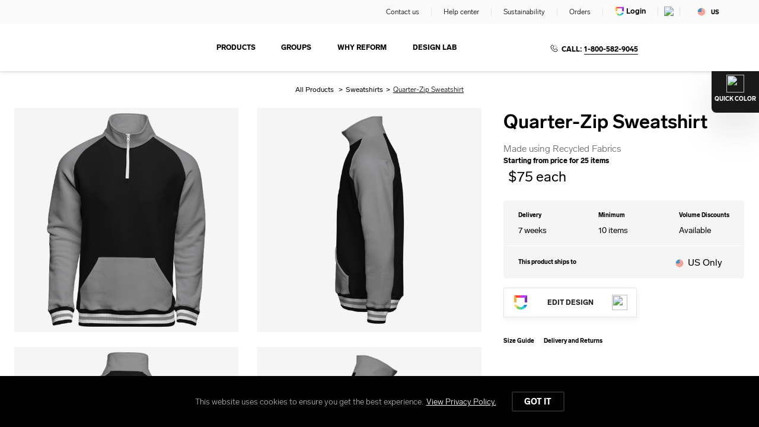

--- FILE ---
content_type: text/html; charset=utf-8
request_url: https://www.reformclothing.com/us/products/custom-sweatshirts/quarter-zip-sweatshirt
body_size: 123886
content:
<!DOCTYPE html><html><head><meta charSet="utf-8"/><meta name="viewport" content="width=device-width, initial-scale=1, viewport-fit=cover"/><link rel="icon" type="image/x-icon" href="/static/favicon.ico"/><link rel="alternate" hrefLang="en-us" href="https://www.reformclothing.com/us/products/custom-sweatshirts/quarter-zip-sweatshirt"/><link rel="alternate" hrefLang="en-au" href="https://www.reformclothing.com/au/products/custom-sweaters/quarter-zip-sweater"/><link rel="preload" href="/static/font/LabGrotesque/LabGrotesque-Bold.woff2" as="font" type="font/woff2" crossorigin="true"/><link rel="preload" href="/static/font/LabGrotesque/LabGrotesque-Light.woff2" as="font" type="font/woff2" crossorigin="true"/><link rel="preload" href="/static/font/LabGrotesque/LabGrotesque-Black.woff2" as="font" type="font/woff2" crossorigin="true"/><link rel="preload" href="/static/font/LabGrotesque/LabGrotesque-Regular.woff2" as="font" type="font/woff2" crossorigin="true"/><link rel="preload" href="/static/font/LabGrotesque/LabGrotesque-LightItalic.woff2" as="font" type="font/woff2" crossorigin="true"/><link rel="preload" href="/static/font/LabGrotesque/LabGrotesque-Medium.woff2" as="font" type="font/woff2" crossorigin="true"/><link rel="preload" href="/static/font/LabGrotesque/LabGrotesque-BoldItalic.woff2" as="font" type="font/woff2" crossorigin="true"/><link rel="preload" href="/static/font/LabGrotesque/LabGrotesque-Italic.woff2" as="font" type="font/woff2" crossorigin="true"/><link rel="preload" href="/static/font/LabGrotesque/LabGrotesque-Thin.woff2" as="font" type="font/woff2" crossorigin="true"/><link rel="preload" href="/static/font/NotoEmoji/NotoEmoji-Bold.woff2" as="font" type="font/woff2" crossorigin="true"/><link rel="preconnect" href="https://fonts.googleapis.com"/><link rel="preconnect" href="https://fonts.gstatic.com" crossorigin="true"/><link rel="stylesheet" data-href="https://fonts.googleapis.com/css2?family=Roboto+Condensed:wght@700&amp;display=swap" data-optimized-fonts="true"/><link rel="stylesheet" data-href="https://fonts.googleapis.com/css2?family=Lobster&amp;display=swap" data-optimized-fonts="true"/><link as="Oswald Bold" rel="stylesheet" data-href="https://fonts.googleapis.com/css2?family=Architects+Daughter&amp;family=Oswald:wght@700&amp;display=swap" data-optimized-fonts="true"/><script src="https://cdnjs.cloudflare.com/ajax/libs/babel-polyfill/7.6.0/polyfill.min.js"></script><script type="text/javascript" src="/static/script/polyfill.js"></script><script type="application/javascript" async="" src="https://static.klaviyo.com/onsite/js/klaviyo.js?company_id=TMeNEJ"></script><script type="application/javascript" async="" src="https://www.google.com/recaptcha/enterprise.js?render=6LfYLrIqAAAAAPIvbjBsmLmpF0VBF4bSZjk9GEhz"></script><title>Custom Quarter Zip Sweatshirts - Design Sweatshirts Online</title><meta name="robots" content="index,follow"/><meta name="googlebot" content="index,follow"/><meta name="description" content="Design your own custom Quarter Zip Sweatshirts online. Our easy to use Design Lab allows you create high quality, custom Cardigans for your group or team."/><meta name="twitter:card" content="summary_large_image"/><meta property="og:url" content="https://www.reformclothing.com/us/products/custom-sweatshirts/quarter-zip-sweatshirt"/><meta property="og:type" content="article"/><meta property="og:title" content="Custom Quarter Zip Sweatshirts - Design Sweatshirts Online | Reform Clothing"/><meta property="og:description" content="Design your own custom Quarter Zip Sweatshirts online. Our easy to use Design Lab allows you create high quality, custom Cardigans for your group or team."/><meta property="og:image" content="https://media.reformclothing.com/design_lab/ysd-products/R1073_Quarter_Zip_Sweater/R1073_Quarter_Zip_Sweater_Front_A_800.png"/><meta property="og:image" content="https://media.reformclothing.com/design_lab/ysd-products/R1073_Quarter_Zip_Sweater/R1073_Quarter_Zip_Sweater_Left_A_800_v2.png"/><meta property="og:image" content="https://media.reformclothing.com/design_lab/ysd-products/R1073_Quarter_Zip_Sweater/R1073_Quarter_Zip_Sweater_Back_A_800.png"/><meta property="og:image" content="https://media.reformclothing.com/design_lab/ysd-products/R1073_Quarter_Zip_Sweater/R1073_Quarter_Zip_Sweater_Right_A_800_v2.png"/><meta property="og:locale" content="en-US"/><script type="application/ld+json">{"@context":"https://schema.org/","@type":"Product","name":"Quarter-Zip Sweatshirt","image":["https://media.reformclothing.com/design_lab/ysd-products/R1073_Quarter_Zip_Sweater/R1073_Quarter_Zip_Sweater_Front_A_800.png","https://media.reformclothing.com/design_lab/ysd-products/R1073_Quarter_Zip_Sweater/R1073_Quarter_Zip_Sweater_Left_A_800_v2.png","https://media.reformclothing.com/design_lab/ysd-products/R1073_Quarter_Zip_Sweater/R1073_Quarter_Zip_Sweater_Back_A_800.png","https://media.reformclothing.com/design_lab/ysd-products/R1073_Quarter_Zip_Sweater/R1073_Quarter_Zip_Sweater_Right_A_800_v2.png"],"brand":"Reform Clothing","description":"Design your own custom Quarter Zip Sweatshirts online. Our easy to use Design Lab allows you create high quality, custom Cardigans for your group or team.","offers":{"@type":"AggregateOffer","url":"https://www.reformclothing.com/us/products/custom-sweatshirts/quarter-zip-sweatshirt","priceCurrency":"USD","lowPrice":"75"}}</script><meta name="keywords" content="Quarter-Zip Sweater"/><meta name="next-head-count" content="40"/><link rel="preload" href="/_next/static/css/962992636e5b41745cd0.css" as="style"/><link rel="stylesheet" href="/_next/static/css/962992636e5b41745cd0.css" data-n-g=""/><link rel="preload" href="/_next/static/css/b4e8f1f1d8be2e964127.css" as="style"/><link rel="stylesheet" href="/_next/static/css/b4e8f1f1d8be2e964127.css" data-n-g=""/><link rel="preload" href="/_next/static/css/d225c2b411f6da4ffa3a.css" as="style"/><link rel="stylesheet" href="/_next/static/css/d225c2b411f6da4ffa3a.css" data-n-p=""/><link rel="preload" href="/_next/static/css/e815fa4fbe8a0c1ae137.css" as="style"/><link rel="stylesheet" href="/_next/static/css/e815fa4fbe8a0c1ae137.css" data-n-p=""/><link rel="preload" href="/_next/static/css/0717adb2cee47c5d7f8d.css" as="style"/><link rel="stylesheet" href="/_next/static/css/0717adb2cee47c5d7f8d.css" data-n-p=""/><link rel="preload" href="/_next/static/css/4ed563aad7a8450cc2d3.css" as="style"/><link rel="stylesheet" href="/_next/static/css/4ed563aad7a8450cc2d3.css" data-n-p=""/><link rel="preload" href="/_next/static/css/238e7b0046acc73f0c52.css" as="style"/><link rel="stylesheet" href="/_next/static/css/238e7b0046acc73f0c52.css" data-n-p=""/><link rel="preload" href="/_next/static/css/9d6fc7cf9f4705273e32.css" as="style"/><link rel="stylesheet" href="/_next/static/css/9d6fc7cf9f4705273e32.css" data-n-p=""/><noscript data-n-css=""></noscript><link rel="preload" href="/_next/static/chunks/webpack-d7b9415971d4e16a8dd4.js" as="script"/><link rel="preload" href="/_next/static/chunks/framework.57b6eb311f0d8e22d650.js" as="script"/><link rel="preload" href="/_next/static/chunks/commons.8162de20b37f8e52f099.js" as="script"/><link rel="preload" href="/_next/static/chunks/main-258fd83834f6fbd8849d.js" as="script"/><link rel="preload" href="/_next/static/chunks/cff3e69d.e99ff4ec1858b0fca80d.js" as="script"/><link rel="preload" href="/_next/static/chunks/f971179acf929fe876518c5afb5312008571b325.fc6a4b85bffebf94165e.js" as="script"/><link rel="preload" href="/_next/static/chunks/pages/_app-37d577e1b02f737a43db.js" as="script"/><link rel="preload" href="/_next/static/chunks/23d76c5c121cfd4b539a63b3f8232a18702c870a.831c151af2a9622d15db.js" as="script"/><link rel="preload" href="/_next/static/chunks/b299b6b3d66c522c58c26348bfc4760acc680aa9.f0924c62a85d4dd23df9.js" as="script"/><link rel="preload" href="/_next/static/chunks/23d76c5c121cfd4b539a63b3f8232a18702c870a_CSS.0a0b70788b6411282e55.js" as="script"/><link rel="preload" href="/_next/static/chunks/12855d86bd4168b66275df1de97f5b8df9c5b5c0.29bf8ec1befb9d4f63ea.js" as="script"/><link rel="preload" href="/_next/static/chunks/12855d86bd4168b66275df1de97f5b8df9c5b5c0_CSS.3bbe0c84743f3f8d6181.js" as="script"/><link rel="preload" href="/_next/static/chunks/121739ac419e6f2d5dd7c569aa03459f9681d8bd.37f8b0116d51b2c2a862.js" as="script"/><link rel="preload" href="/_next/static/chunks/7d0717187c1de2e21bc2e48b874a64e526700dfa.269ab81661788e229b14.js" as="script"/><link rel="preload" href="/_next/static/chunks/78b33b03df7094771ad78f1fc3bf36c5bd730494.38d39ef29b9943db8387.js" as="script"/><link rel="preload" href="/_next/static/chunks/7d0717187c1de2e21bc2e48b874a64e526700dfa_CSS.6facc531ffed0abd52d2.js" as="script"/><link rel="preload" href="/_next/static/chunks/b9a48b7bd2cd09785ee0881929b7981af077c0ca.95b3e46872173ecf2d74.js" as="script"/><link rel="preload" href="/_next/static/chunks/2a7d97328ed32d9da9a7c4d70b4b2e1ed6801ac1.03f94117866ae21c7959.js" as="script"/><link rel="preload" href="/_next/static/chunks/cc30dc377e9e8ffddd1a716973635bafae607523.30322efb1d4e107c4d75.js" as="script"/><link rel="preload" href="/_next/static/chunks/1dd9667c55d47cce91ed04bd4c86ff89f587d028.107e46252971173cad5e.js" as="script"/><link rel="preload" href="/_next/static/chunks/72ec07bec720079a15cda4ff47c23333cdd2155e_CSS.0babe84ebd95ce7bec30.js" as="script"/><link rel="preload" href="/_next/static/chunks/72ec07bec720079a15cda4ff47c23333cdd2155e.797704fb166c9c818a14.js" as="script"/><link rel="preload" href="/_next/static/chunks/0cef42f93322bd7758e04c7b109b905291630d52.49fe8f6bb97288ca0986.js" as="script"/><link rel="preload" href="/_next/static/chunks/b55b55a0cb91c52902ff56529024baaec93854d0_CSS.869b0eae3f0cff4d601b.js" as="script"/><link rel="preload" href="/_next/static/chunks/b55b55a0cb91c52902ff56529024baaec93854d0.3a21c8d2940e5ff0e4e0.js" as="script"/><link rel="preload" href="/_next/static/chunks/da5607b96e6f4c22960804baa90c18e894d16c2a.078512ec0240bf80e006.js" as="script"/><link rel="preload" href="/_next/static/chunks/f8c00b15782bcf9608595d96231b7fc889779e42.28eb56c81a598a68044e.js" as="script"/><link rel="preload" href="/_next/static/chunks/pages/productDetail-088ec9a9b476e52542cc.js" as="script"/><style data-href="https://fonts.googleapis.com/css2?family=Roboto+Condensed:wght@700&display=swap">@font-face{font-family:'Roboto Condensed';font-style:normal;font-weight:700;font-display:swap;src:url(https://fonts.gstatic.com/l/font?kit=ieVo2ZhZI2eCN5jzbjEETS9weq8-_d6T_POl0fRJeyVVpfBK&skey=9986ecffddb755ab&v=v31) format('woff')}@font-face{font-family:'Roboto Condensed';font-style:normal;font-weight:700;font-display:swap;src:url(https://fonts.gstatic.com/l/font?kit=ieVo2ZhZI2eCN5jzbjEETS9weq8-_d6T_POl0fRJeyVVpcBD5XpjLdSL17o24Q&skey=9986ecffddb755ab&v=v31) format('woff');unicode-range:U+0460-052F,U+1C80-1C8A,U+20B4,U+2DE0-2DFF,U+A640-A69F,U+FE2E-FE2F}@font-face{font-family:'Roboto Condensed';font-style:normal;font-weight:700;font-display:swap;src:url(https://fonts.gstatic.com/l/font?kit=ieVo2ZhZI2eCN5jzbjEETS9weq8-_d6T_POl0fRJeyVVpcBK5XpjLdSL17o24Q&skey=9986ecffddb755ab&v=v31) format('woff');unicode-range:U+0301,U+0400-045F,U+0490-0491,U+04B0-04B1,U+2116}@font-face{font-family:'Roboto Condensed';font-style:normal;font-weight:700;font-display:swap;src:url(https://fonts.gstatic.com/l/font?kit=ieVo2ZhZI2eCN5jzbjEETS9weq8-_d6T_POl0fRJeyVVpcBC5XpjLdSL17o24Q&skey=9986ecffddb755ab&v=v31) format('woff');unicode-range:U+1F00-1FFF}@font-face{font-family:'Roboto Condensed';font-style:normal;font-weight:700;font-display:swap;src:url(https://fonts.gstatic.com/l/font?kit=ieVo2ZhZI2eCN5jzbjEETS9weq8-_d6T_POl0fRJeyVVpcBN5XpjLdSL17o24Q&skey=9986ecffddb755ab&v=v31) format('woff');unicode-range:U+0370-0377,U+037A-037F,U+0384-038A,U+038C,U+038E-03A1,U+03A3-03FF}@font-face{font-family:'Roboto Condensed';font-style:normal;font-weight:700;font-display:swap;src:url(https://fonts.gstatic.com/l/font?kit=ieVo2ZhZI2eCN5jzbjEETS9weq8-_d6T_POl0fRJeyVVpcBB5XpjLdSL17o24Q&skey=9986ecffddb755ab&v=v31) format('woff');unicode-range:U+0102-0103,U+0110-0111,U+0128-0129,U+0168-0169,U+01A0-01A1,U+01AF-01B0,U+0300-0301,U+0303-0304,U+0308-0309,U+0323,U+0329,U+1EA0-1EF9,U+20AB}@font-face{font-family:'Roboto Condensed';font-style:normal;font-weight:700;font-display:swap;src:url(https://fonts.gstatic.com/l/font?kit=ieVo2ZhZI2eCN5jzbjEETS9weq8-_d6T_POl0fRJeyVVpcBA5XpjLdSL17o24Q&skey=9986ecffddb755ab&v=v31) format('woff');unicode-range:U+0100-02BA,U+02BD-02C5,U+02C7-02CC,U+02CE-02D7,U+02DD-02FF,U+0304,U+0308,U+0329,U+1D00-1DBF,U+1E00-1E9F,U+1EF2-1EFF,U+2020,U+20A0-20AB,U+20AD-20C0,U+2113,U+2C60-2C7F,U+A720-A7FF}@font-face{font-family:'Roboto Condensed';font-style:normal;font-weight:700;font-display:swap;src:url(https://fonts.gstatic.com/l/font?kit=ieVo2ZhZI2eCN5jzbjEETS9weq8-_d6T_POl0fRJeyVVpcBO5XpjLdSL17o&skey=9986ecffddb755ab&v=v31) format('woff');unicode-range:U+0000-00FF,U+0131,U+0152-0153,U+02BB-02BC,U+02C6,U+02DA,U+02DC,U+0304,U+0308,U+0329,U+2000-206F,U+20AC,U+2122,U+2191,U+2193,U+2212,U+2215,U+FEFF,U+FFFD}</style><style data-href="https://fonts.googleapis.com/css2?family=Lobster&display=swap">@font-face{font-family:'Lobster';font-style:normal;font-weight:400;font-display:swap;src:url(https://fonts.gstatic.com/l/font?kit=neILzCirqoswsqX9_oY&skey=7ed805a363b4659c&v=v32) format('woff')}@font-face{font-family:'Lobster';font-style:normal;font-weight:400;font-display:swap;src:url(https://fonts.gstatic.com/s/lobster/v32/neILzCirqoswsqX9zo-mM4MwWJXNqA.woff2) format('woff2');unicode-range:U+0460-052F,U+1C80-1C8A,U+20B4,U+2DE0-2DFF,U+A640-A69F,U+FE2E-FE2F}@font-face{font-family:'Lobster';font-style:normal;font-weight:400;font-display:swap;src:url(https://fonts.gstatic.com/s/lobster/v32/neILzCirqoswsqX9zoamM4MwWJXNqA.woff2) format('woff2');unicode-range:U+0301,U+0400-045F,U+0490-0491,U+04B0-04B1,U+2116}@font-face{font-family:'Lobster';font-style:normal;font-weight:400;font-display:swap;src:url(https://fonts.gstatic.com/s/lobster/v32/neILzCirqoswsqX9zo2mM4MwWJXNqA.woff2) format('woff2');unicode-range:U+0102-0103,U+0110-0111,U+0128-0129,U+0168-0169,U+01A0-01A1,U+01AF-01B0,U+0300-0301,U+0303-0304,U+0308-0309,U+0323,U+0329,U+1EA0-1EF9,U+20AB}@font-face{font-family:'Lobster';font-style:normal;font-weight:400;font-display:swap;src:url(https://fonts.gstatic.com/s/lobster/v32/neILzCirqoswsqX9zoymM4MwWJXNqA.woff2) format('woff2');unicode-range:U+0100-02BA,U+02BD-02C5,U+02C7-02CC,U+02CE-02D7,U+02DD-02FF,U+0304,U+0308,U+0329,U+1D00-1DBF,U+1E00-1E9F,U+1EF2-1EFF,U+2020,U+20A0-20AB,U+20AD-20C0,U+2113,U+2C60-2C7F,U+A720-A7FF}@font-face{font-family:'Lobster';font-style:normal;font-weight:400;font-display:swap;src:url(https://fonts.gstatic.com/s/lobster/v32/neILzCirqoswsqX9zoKmM4MwWJU.woff2) format('woff2');unicode-range:U+0000-00FF,U+0131,U+0152-0153,U+02BB-02BC,U+02C6,U+02DA,U+02DC,U+0304,U+0308,U+0329,U+2000-206F,U+20AC,U+2122,U+2191,U+2193,U+2212,U+2215,U+FEFF,U+FFFD}</style><style data-href="https://fonts.googleapis.com/css2?family=Architects+Daughter&family=Oswald:wght@700&display=swap">@font-face{font-family:'Architects Daughter';font-style:normal;font-weight:400;font-display:swap;src:url(https://fonts.gstatic.com/l/font?kit=KtkxAKiDZI_td1Lkx62xHZHDtgO_Y-bvfY0&skey=d34ee9a1a308e98b&v=v20) format('woff')}@font-face{font-family:'Oswald';font-style:normal;font-weight:700;font-display:swap;src:url(https://fonts.gstatic.com/l/font?kit=TK3_WkUHHAIjg75cFRf3bXL8LICs1xZogUI&skey=653237e53512d0de&v=v57) format('woff')}@font-face{font-family:'Architects Daughter';font-style:normal;font-weight:400;font-display:swap;src:url(https://fonts.gstatic.com/s/architectsdaughter/v20/KtkxAKiDZI_td1Lkx62xHZHDtgO_Y-bvTYdg4-7jA-Wztg.woff2) format('woff2');unicode-range:U+0100-02BA,U+02BD-02C5,U+02C7-02CC,U+02CE-02D7,U+02DD-02FF,U+0304,U+0308,U+0329,U+1D00-1DBF,U+1E00-1E9F,U+1EF2-1EFF,U+2020,U+20A0-20AB,U+20AD-20C0,U+2113,U+2C60-2C7F,U+A720-A7FF}@font-face{font-family:'Architects Daughter';font-style:normal;font-weight:400;font-display:swap;src:url(https://fonts.gstatic.com/s/architectsdaughter/v20/KtkxAKiDZI_td1Lkx62xHZHDtgO_Y-bvTYlg4-7jA-U.woff2) format('woff2');unicode-range:U+0000-00FF,U+0131,U+0152-0153,U+02BB-02BC,U+02C6,U+02DA,U+02DC,U+0304,U+0308,U+0329,U+2000-206F,U+20AC,U+2122,U+2191,U+2193,U+2212,U+2215,U+FEFF,U+FFFD}@font-face{font-family:'Oswald';font-style:normal;font-weight:700;font-display:swap;src:url(https://fonts.gstatic.com/l/font?kit=TK3_WkUHHAIjg75cFRf3bXL8LICs1xZosUtiYySUhiCXABTV&skey=653237e53512d0de&v=v57) format('woff');unicode-range:U+0460-052F,U+1C80-1C8A,U+20B4,U+2DE0-2DFF,U+A640-A69F,U+FE2E-FE2F}@font-face{font-family:'Oswald';font-style:normal;font-weight:700;font-display:swap;src:url(https://fonts.gstatic.com/l/font?kit=TK3_WkUHHAIjg75cFRf3bXL8LICs1xZosUJiYySUhiCXABTV&skey=653237e53512d0de&v=v57) format('woff');unicode-range:U+0301,U+0400-045F,U+0490-0491,U+04B0-04B1,U+2116}@font-face{font-family:'Oswald';font-style:normal;font-weight:700;font-display:swap;src:url(https://fonts.gstatic.com/l/font?kit=TK3_WkUHHAIjg75cFRf3bXL8LICs1xZosUliYySUhiCXABTV&skey=653237e53512d0de&v=v57) format('woff');unicode-range:U+0102-0103,U+0110-0111,U+0128-0129,U+0168-0169,U+01A0-01A1,U+01AF-01B0,U+0300-0301,U+0303-0304,U+0308-0309,U+0323,U+0329,U+1EA0-1EF9,U+20AB}@font-face{font-family:'Oswald';font-style:normal;font-weight:700;font-display:swap;src:url(https://fonts.gstatic.com/l/font?kit=TK3_WkUHHAIjg75cFRf3bXL8LICs1xZosUhiYySUhiCXABTV&skey=653237e53512d0de&v=v57) format('woff');unicode-range:U+0100-02BA,U+02BD-02C5,U+02C7-02CC,U+02CE-02D7,U+02DD-02FF,U+0304,U+0308,U+0329,U+1D00-1DBF,U+1E00-1E9F,U+1EF2-1EFF,U+2020,U+20A0-20AB,U+20AD-20C0,U+2113,U+2C60-2C7F,U+A720-A7FF}@font-face{font-family:'Oswald';font-style:normal;font-weight:700;font-display:swap;src:url(https://fonts.gstatic.com/l/font?kit=TK3_WkUHHAIjg75cFRf3bXL8LICs1xZosUZiYySUhiCXAA&skey=653237e53512d0de&v=v57) format('woff');unicode-range:U+0000-00FF,U+0131,U+0152-0153,U+02BB-02BC,U+02C6,U+02DA,U+02DC,U+0304,U+0308,U+0329,U+2000-206F,U+20AC,U+2122,U+2191,U+2193,U+2212,U+2215,U+FEFF,U+FFFD}</style></head><body><div id="__next"><section class="REFORM "><header id="header" class="header "><p></p><div class="mobile-menu-container"><ul class="mobile-navContainer"><li class="topItem"><a class="menuIcon" href="/login?next=/products/custom-sweatshirts/quarter-zip-sweatshirt"><img src="/static/icons/customise.png" class="customiseIcon" style="height:16px;padding-right:3px"/><span class="loginText">Login</span></a></li><li><ul class="userMenu"><nav class="menu link"><div><p class="paragraph xs font black menuTitle">toolbar</p><ul><li class=""><a target="_parent" href="/us/contact-us">Contact us</a><div class="icon-resposive"></div></li><li class=""><a target="_parent" href="/us/help">Help center</a></li><li class=""><a target="_parent" href="https://www.reformclothing.com/us/why-reform/sustainability">Sustainability</a><div class="icon-resposive"></div></li><li class=""><a target="_parent" href="/account/orders">Orders</a></li></ul></div></nav></ul><div class="customHtml">    <div class="call presentationMode">
       <svg width="12.5px" height="12.5px" viewBox="0 0 26 26" version="1.1" xmlns="http://www.w3.org/2000/svg" xmlns:xlink="http://www.w3.org/1999/xlink">
    <title>DEC918BD-C2D9-4EFB-B97B-A7949417F81C</title>
    <desc>Created with sketchtool.</desc>
    <g id="Components" stroke="none" stroke-width="1" fill="none" fill-rule="evenodd" stroke-linecap="round" stroke-linejoin="round">
    <g id="Icons/26px/Call" stroke-width="2">
    <g id="phone-talking" transform="translate(2.000000, 2.000000)">
    <path d="M21.4095,15.9922 L18.4975,13.0802 C17.7105,12.2922 16.4325,12.2922 15.6455,13.0802 L13.2305,15.4952 C10.2005,14.2282 7.7725,11.8002 6.5055,8.7702 L8.9205,6.3552 C9.7075,5.5672 9.7075,4.2902 8.9205,3.5032 L6.0085,0.5912 C5.2205,-0.1968 3.9435,-0.1968 3.1555,0.5912 L1.7715,1.9752 C0.3325,3.4132 -0.2735,5.4762 0.1165,7.4722 C1.5335,14.7322 7.2675,20.4672 14.5285,21.8852 C16.5245,22.2742 18.5875,21.6672 20.0255,20.2292 L21.4095,18.8452 C22.1975,18.0572 22.1975,16.7802 21.4095,15.9922 Z" id="Stroke" stroke="#000000"></path>
    <path d="M13.0003,0 C17.9713,0 22.0003,4.029 22.0003,9" id="Stroke" stroke="#B3B3B3"></path>
    <path d="M13.0003,4 C15.7613,4 18.0003,6.239 18.0003,9" id="Stroke" stroke="#B3B3B3"></path></g></g></g></svg>
    <span class="paragraph small font black"><span></span><span><span class="callText">CALL:</span><span class="phone"> <a href="tel:18005829045">1-800-582-9045</a></span></span></span></div></div></li></ul></div><div class="mainMenu "><div class="top alerClosed alertClosed"><div class="toolbar themeContainer"><nav class="menu link"><div><p class="paragraph xs font black menuTitle">toolbar</p><ul><li class=""><a target="_parent" href="/us/contact-us">Contact us</a><div class="icon-resposive"></div></li><li class=""><a target="_parent" href="/us/help">Help center</a></li><li class=""><a target="_parent" href="https://www.reformclothing.com/us/why-reform/sustainability">Sustainability</a><div class="icon-resposive"></div></li><li class=""><a target="_parent" href="/account/orders">Orders</a></li></ul></div></nav><nav class="menu link"><ul><li><a class="menuIcon" href="/login?next=/products/custom-sweatshirts/quarter-zip-sweatshirt"><img src="/static/icons/customise.png" class="customiseIcon" style="height:16px;padding-right:3px"/><span class="loginText">Login</span></a></li></ul></nav><nav class="menu link presentationMode" style="min-width:42px"></nav><div class="region-switcher presentationMode"><span class="paragraph xs font black upper"></span><div style="min-width:14px"></div></div><div class="closeAlert"><div></div></div></div></div><div class="bottom alerClosed alertClosed"><div class="menuContainer themeContainer"><div class="mobile-nav"><img src="/static/icons/menu-mobile.svg"/></div><div class="customHtml">    <div class="logo presentationMode">
    <a href="/" title="logo">
    <span class="logoSvg"></span>
    </a>
    </div></div><nav class="menu dropdown"><div><p class="paragraph xs font black menuTitle"></p><ul><li class="dropdownMenu"><a target="_parent" href="/us/products"><span class="font black paragraph small">Products<!-- --> </span></a><div class="ICON"></div><div style="display:none"><div class="productContainer menuContent"><div class="top"><ul class="productMenuList"><li><a target="_parent" class="paragraph small font black no-underline categoryLink" href="/us/products/custom-puffer-jackets"><div class="imgContainer"><img src="https://media.reformclothing.com/design_lab/ysd-products/R2006_Puffer_Jacket/Product_Tile_R2006_Puffer_Jacket_Front_A_368.png" width="100%"/></div><p class="paragraph font bold colours c000 categoryName">Puffer Jackets</p></a><p class="paragraph medium font light colours c666"></p></li><li><a target="_parent" class="paragraph small font black no-underline categoryLink" href="/us/products/custom-letterman-jackets"><div class="imgContainer"><img src="https://media.reformclothing.com/design_lab/ysd-products/R1042_Fleece_Varsity_Jacket/Product_Tile_R1042_Fleece_Varsity_Jacket_Front_A_368.png" width="100%"/></div><p class="paragraph font bold colours c000 categoryName">Letterman Jackets</p></a><p class="paragraph medium font light colours c666"></p></li><li><a target="_parent" class="paragraph small font black no-underline categoryLink" href="/us/products/custom-bomber-jackets"><div class="imgContainer"><img src="https://media.reformclothing.com/design_lab/ysd-products/R2000_Bomber_Jacket/Product_Tile_R2000_Bomber_Jacket_Front_A_368.png" width="100%"/></div><p class="paragraph font bold colours c000 categoryName">Bomber Jackets</p></a><p class="paragraph medium font light colours c666"></p></li><li><a target="_parent" class="paragraph small font black no-underline categoryLink" href="/us/products/custom-windbreaker-jackets"><div class="imgContainer"><img src="https://media.reformclothing.com/design_lab/ysd-products/R2002_Windbreaker/Product_Tile_R2002_Windbreaker_Front_A_368.png" width="100%"/></div><p class="paragraph font bold colours c000 categoryName">Windbreaker Jackets</p></a><p class="paragraph medium font light colours c666"></p></li><li><a target="_parent" class="paragraph small font black no-underline categoryLink" href="/us/products/custom-letterman-sweaters"><div class="imgContainer"><img src="https://media.reformclothing.com/design_lab/ysd-products/R1051_Knitted_Cardigan/Product_Tile_R1051_Knitted_Cardigan_Front_A_368.png" width="100%"/></div><p class="paragraph font bold colours c000 categoryName">Letterman Sweaters</p></a><p class="paragraph medium font light colours c666"></p></li><li><a target="_parent" class="paragraph small font black no-underline categoryLink" href="/us/products/custom-hoodies"><div class="imgContainer"><img src="https://media.reformclothing.com/design_lab/ysd-products/R1071_Hoodie/Product_Tile_R1071_Hoodie_Fleece_Front_A_368.png" width="100%"/></div><p class="paragraph font bold colours c000 categoryName">Hoodies</p></a><p class="paragraph medium font light colours c666"></p></li><li><a target="_parent" class="paragraph small font black no-underline categoryLink" href="/us/products/custom-track-jackets"><div class="imgContainer"><img src="https://media.reformclothing.com/design_lab/ysd-products/R1092_Track_Jacket/Product_Tile_R1092_Track_Jacket_Front_A_368.png" width="100%"/></div><p class="paragraph font bold colours c000 categoryName">Track Jackets</p></a><p class="paragraph medium font light colours c666"></p></li><li><a target="_parent" class="paragraph small font black no-underline categoryLink" href="/us/products/custom-sweatshirts"><div class="imgContainer"><img src="https://media.reformclothing.com/design_lab/ysd-products/R1073_Quarter_Zip_Sweater/Product_Tile_R1073_Quarter_Zip_Sweater_Front_A_368.png" width="100%"/></div><p class="paragraph font bold colours c000 categoryName">Sweatshirts</p></a><p class="paragraph medium font light colours c666"></p></li><li><a target="_parent" class="paragraph small font black no-underline categoryLink" href="/us/products/custom-hardshell-jackets"><div class="imgContainer"><img src="https://media.reformclothing.com/design_lab/ysd-products/R2004H_Rain_Jacket/Product_Tile_R2004H_Rain_Jacket_Front_A_368.png" width="100%"/></div><p class="paragraph font bold colours c000 categoryName">Hardshell Jackets</p></a><p class="paragraph medium font light colours c666"></p></li><li><a target="_parent" class="paragraph small font black no-underline categoryLink" href="/us/products/custom-coaches-jackets"><div class="imgContainer"><img src="https://media.reformclothing.com/design_lab/ysd-products/R2001_Coaches_Jacket/Product_Tile_R2001_Coaches_Jacket_Front_A_368.png" width="100%"/></div><p class="paragraph font bold colours c000 categoryName">Coaches Jackets</p></a><p class="paragraph medium font light colours c666"></p></li><li><a target="_parent" class="paragraph small font black no-underline categoryLink" href="/us/products/custom-polo-shirts"><div class="imgContainer"><img src="https://media.reformclothing.com/design_lab/ysd-products/R1006S_Polo/Product_Tile_R1006S_Polo_Sublimated_Front_A_368.png" width="100%"/></div><p class="paragraph font bold colours c000 categoryName">Polo Shirts</p></a><p class="paragraph medium font light colours c666"></p></li><li><a target="_parent" class="paragraph small font black no-underline categoryLink" href="/us/products/custom-rugby-jerseys"><div class="imgContainer"><img src="https://media.reformclothing.com/design_lab/ysd-products/RJ1000_Rugby_Jersey/Product_Tile_RJ1000_Rugby_Jersey_Knitted_Front_A_368.png" width="100%"/></div><p class="paragraph font bold colours c000 categoryName">Rugby Jerseys</p></a><p class="paragraph medium font light colours c666"></p></li></ul><div><div class="groupsPreview"><h5 class="paragraph xs font black">Groups</h5><ul><li class="paragraph font light colours 000"><a target="_parent" href="/us/groups/schools"> <!-- -->Schools<div></div></a></li><li class="paragraph font light colours 000"><a target="_parent" href="/us/groups/companies"> <!-- -->Companies<div></div></a></li><li class="paragraph font light colours 000"><a target="_parent" href="/us/groups/colleges"> <!-- -->Colleges<div></div></a></li><li class="paragraph font light colours 000"><a target="_parent" href="/us/groups/sports-teams"> <!-- -->Sports Teams<div></div></a></li></ul></div><span class="btnContainer "><a href="https://www.reformclothing.com/us/products" class="button large primary"><span>VIEW ALL PRODUCTS</span></a></span></div></div><div class="buttonContainer"><span class="btnContainer "><a href="https://www.reformclothing.com/us/products" class="button large primary"><span>VIEW ALL PRODUCTS</span></a></span></div></div></div></li><li class="mobileDropdownMenu"><span class="font black paragraph small">Products<!-- --> </span><div class="ICON"></div><div style="display:none"><div class="productContainer menuContent"><div class="top"><ul class="productMenuList"><li><a target="_parent" class="paragraph small font black no-underline categoryLink" href="/us/products/custom-puffer-jackets"><div class="imgContainer"><img src="https://media.reformclothing.com/design_lab/ysd-products/R2006_Puffer_Jacket/Product_Tile_R2006_Puffer_Jacket_Front_A_368.png" width="100%"/></div><p class="paragraph font bold colours c000 categoryName">Puffer Jackets</p></a><p class="paragraph medium font light colours c666"></p></li><li><a target="_parent" class="paragraph small font black no-underline categoryLink" href="/us/products/custom-letterman-jackets"><div class="imgContainer"><img src="https://media.reformclothing.com/design_lab/ysd-products/R1042_Fleece_Varsity_Jacket/Product_Tile_R1042_Fleece_Varsity_Jacket_Front_A_368.png" width="100%"/></div><p class="paragraph font bold colours c000 categoryName">Letterman Jackets</p></a><p class="paragraph medium font light colours c666"></p></li><li><a target="_parent" class="paragraph small font black no-underline categoryLink" href="/us/products/custom-bomber-jackets"><div class="imgContainer"><img src="https://media.reformclothing.com/design_lab/ysd-products/R2000_Bomber_Jacket/Product_Tile_R2000_Bomber_Jacket_Front_A_368.png" width="100%"/></div><p class="paragraph font bold colours c000 categoryName">Bomber Jackets</p></a><p class="paragraph medium font light colours c666"></p></li><li><a target="_parent" class="paragraph small font black no-underline categoryLink" href="/us/products/custom-windbreaker-jackets"><div class="imgContainer"><img src="https://media.reformclothing.com/design_lab/ysd-products/R2002_Windbreaker/Product_Tile_R2002_Windbreaker_Front_A_368.png" width="100%"/></div><p class="paragraph font bold colours c000 categoryName">Windbreaker Jackets</p></a><p class="paragraph medium font light colours c666"></p></li><li><a target="_parent" class="paragraph small font black no-underline categoryLink" href="/us/products/custom-letterman-sweaters"><div class="imgContainer"><img src="https://media.reformclothing.com/design_lab/ysd-products/R1051_Knitted_Cardigan/Product_Tile_R1051_Knitted_Cardigan_Front_A_368.png" width="100%"/></div><p class="paragraph font bold colours c000 categoryName">Letterman Sweaters</p></a><p class="paragraph medium font light colours c666"></p></li><li><a target="_parent" class="paragraph small font black no-underline categoryLink" href="/us/products/custom-hoodies"><div class="imgContainer"><img src="https://media.reformclothing.com/design_lab/ysd-products/R1071_Hoodie/Product_Tile_R1071_Hoodie_Fleece_Front_A_368.png" width="100%"/></div><p class="paragraph font bold colours c000 categoryName">Hoodies</p></a><p class="paragraph medium font light colours c666"></p></li><li><a target="_parent" class="paragraph small font black no-underline categoryLink" href="/us/products/custom-track-jackets"><div class="imgContainer"><img src="https://media.reformclothing.com/design_lab/ysd-products/R1092_Track_Jacket/Product_Tile_R1092_Track_Jacket_Front_A_368.png" width="100%"/></div><p class="paragraph font bold colours c000 categoryName">Track Jackets</p></a><p class="paragraph medium font light colours c666"></p></li><li><a target="_parent" class="paragraph small font black no-underline categoryLink" href="/us/products/custom-sweatshirts"><div class="imgContainer"><img src="https://media.reformclothing.com/design_lab/ysd-products/R1073_Quarter_Zip_Sweater/Product_Tile_R1073_Quarter_Zip_Sweater_Front_A_368.png" width="100%"/></div><p class="paragraph font bold colours c000 categoryName">Sweatshirts</p></a><p class="paragraph medium font light colours c666"></p></li><li><a target="_parent" class="paragraph small font black no-underline categoryLink" href="/us/products/custom-hardshell-jackets"><div class="imgContainer"><img src="https://media.reformclothing.com/design_lab/ysd-products/R2004H_Rain_Jacket/Product_Tile_R2004H_Rain_Jacket_Front_A_368.png" width="100%"/></div><p class="paragraph font bold colours c000 categoryName">Hardshell Jackets</p></a><p class="paragraph medium font light colours c666"></p></li><li><a target="_parent" class="paragraph small font black no-underline categoryLink" href="/us/products/custom-coaches-jackets"><div class="imgContainer"><img src="https://media.reformclothing.com/design_lab/ysd-products/R2001_Coaches_Jacket/Product_Tile_R2001_Coaches_Jacket_Front_A_368.png" width="100%"/></div><p class="paragraph font bold colours c000 categoryName">Coaches Jackets</p></a><p class="paragraph medium font light colours c666"></p></li><li><a target="_parent" class="paragraph small font black no-underline categoryLink" href="/us/products/custom-polo-shirts"><div class="imgContainer"><img src="https://media.reformclothing.com/design_lab/ysd-products/R1006S_Polo/Product_Tile_R1006S_Polo_Sublimated_Front_A_368.png" width="100%"/></div><p class="paragraph font bold colours c000 categoryName">Polo Shirts</p></a><p class="paragraph medium font light colours c666"></p></li><li><a target="_parent" class="paragraph small font black no-underline categoryLink" href="/us/products/custom-rugby-jerseys"><div class="imgContainer"><img src="https://media.reformclothing.com/design_lab/ysd-products/RJ1000_Rugby_Jersey/Product_Tile_RJ1000_Rugby_Jersey_Knitted_Front_A_368.png" width="100%"/></div><p class="paragraph font bold colours c000 categoryName">Rugby Jerseys</p></a><p class="paragraph medium font light colours c666"></p></li></ul><div><div class="groupsPreview"><h5 class="paragraph xs font black">Groups</h5><ul><li class="paragraph font light colours 000"><a target="_parent" href="/us/groups/schools"> <!-- -->Schools<div></div></a></li><li class="paragraph font light colours 000"><a target="_parent" href="/us/groups/companies"> <!-- -->Companies<div></div></a></li><li class="paragraph font light colours 000"><a target="_parent" href="/us/groups/colleges"> <!-- -->Colleges<div></div></a></li><li class="paragraph font light colours 000"><a target="_parent" href="/us/groups/sports-teams"> <!-- -->Sports Teams<div></div></a></li></ul></div><span class="btnContainer "><a href="https://www.reformclothing.com/us/products" class="button large primary"><span>VIEW ALL PRODUCTS</span></a></span></div></div><div class="buttonContainer"><span class="btnContainer "><a href="https://www.reformclothing.com/us/products" class="button large primary"><span>VIEW ALL PRODUCTS</span></a></span></div></div></div></li><li class="dropdownMenu"><a target="_parent" href="/us/groups"><span class="font black paragraph small">Groups<!-- --> </span></a><div class="ICON"></div><div style="display:none"><div class="groupsContainer menuContent"><div class="top"><ul class="groupsList"><li><div class="topBanner"><a target="_parent" rel="noopener noreferrer" href="/us/groups/schools"><img src="//images.ctfassets.net/gfajoz35vh9o/4VnzqGCNlX9IyZlwmNp55Z/4c36e434c19d9692ec7f5ab25b6b78cb/Schools_-_Groups_Menu.jpg" alt="High School Students wearing custom varsity jackets" style="min-height:30px"/><div class="headTitleContent"><span class="headTitle paragraph font light">Schools</span><div></div></div></a></div><ul class="linkList"><li><a target="_parent" rel="noopener noreferrer" href="/us/groups/schools/senior-class"><span class="paragraph listItem">Senior Class<div></div></span></a></li><li><a target="_parent" rel="noopener noreferrer" href="/us/groups/schools/staff-and-school-uniforms"><span class="paragraph listItem">Staff and School Uniforms<div></div></span></a></li></ul></li><li><div class="topBanner"><a target="_parent" rel="noopener noreferrer" href="/us/groups/companies"><img src="//images.ctfassets.net/gfajoz35vh9o/3yzkXVpgBk7PyXQbRmek8O/e08eed29b140cbcd6a4778b424086269/Companies_-_Groups_Menu.jpg" alt="Company employees wearing custom bomber jackets" style="min-height:30px"/><div class="headTitleContent"><span class="headTitle paragraph font light">Companies</span><div></div></div></a></div><ul class="linkList"></ul></li><li><div class="topBanner"><a target="_parent" rel="noopener noreferrer" href="/us/groups/colleges"><img src="//images.ctfassets.net/gfajoz35vh9o/6QTxKp6jcsn3ByLg0JqEjx/109c2b42df672ad13bdf2077381d26b4/College_-_Groups_Menu.jpg" alt="College Students wearing custom varsity jackets" style="min-height:30px"/><div class="headTitleContent"><span class="headTitle paragraph font light">Colleges</span><div></div></div></a></div><ul class="linkList"></ul></li><li><div class="topBanner"><a target="_parent" rel="noopener noreferrer" href="/us/groups/sports-teams"><img src="//images.ctfassets.net/gfajoz35vh9o/6AJIOCcm8fbnhbcLw3brd1/7fcad2424e11a149f9a9b8289dc3f7e6/Sports_Clubs__-_Groups_Menu.jpg" alt="Sports team wearing custom varsity jackets" style="min-height:30px"/><div class="headTitleContent"><span class="headTitle paragraph font light">Sports Teams</span><div></div></div></a></div><ul class="linkList"></ul></li></ul></div></div></div></li><li class="mobileDropdownMenu"><span class="font black paragraph small">Groups<!-- --> </span><div class="ICON"></div><div style="display:none"><div class="groupsContainer menuContent"><div class="top"><ul class="groupsList"><li><div class="topBanner"><a target="_parent" rel="noopener noreferrer" href="/us/groups/schools"><img src="//images.ctfassets.net/gfajoz35vh9o/4VnzqGCNlX9IyZlwmNp55Z/4c36e434c19d9692ec7f5ab25b6b78cb/Schools_-_Groups_Menu.jpg" alt="High School Students wearing custom varsity jackets" style="min-height:30px"/><div class="headTitleContent"><span class="headTitle paragraph font light">Schools</span><div></div></div></a></div><ul class="linkList"><li><a target="_parent" rel="noopener noreferrer" href="/us/groups/schools/senior-class"><span class="paragraph listItem">Senior Class<div></div></span></a></li><li><a target="_parent" rel="noopener noreferrer" href="/us/groups/schools/staff-and-school-uniforms"><span class="paragraph listItem">Staff and School Uniforms<div></div></span></a></li></ul></li><li><div class="topBanner"><a target="_parent" rel="noopener noreferrer" href="/us/groups/companies"><img src="//images.ctfassets.net/gfajoz35vh9o/3yzkXVpgBk7PyXQbRmek8O/e08eed29b140cbcd6a4778b424086269/Companies_-_Groups_Menu.jpg" alt="Company employees wearing custom bomber jackets" style="min-height:30px"/><div class="headTitleContent"><span class="headTitle paragraph font light">Companies</span><div></div></div></a></div><ul class="linkList"></ul></li><li><div class="topBanner"><a target="_parent" rel="noopener noreferrer" href="/us/groups/colleges"><img src="//images.ctfassets.net/gfajoz35vh9o/6QTxKp6jcsn3ByLg0JqEjx/109c2b42df672ad13bdf2077381d26b4/College_-_Groups_Menu.jpg" alt="College Students wearing custom varsity jackets" style="min-height:30px"/><div class="headTitleContent"><span class="headTitle paragraph font light">Colleges</span><div></div></div></a></div><ul class="linkList"></ul></li><li><div class="topBanner"><a target="_parent" rel="noopener noreferrer" href="/us/groups/sports-teams"><img src="//images.ctfassets.net/gfajoz35vh9o/6AJIOCcm8fbnhbcLw3brd1/7fcad2424e11a149f9a9b8289dc3f7e6/Sports_Clubs__-_Groups_Menu.jpg" alt="Sports team wearing custom varsity jackets" style="min-height:30px"/><div class="headTitleContent"><span class="headTitle paragraph font light">Sports Teams</span><div></div></div></a></div><ul class="linkList"></ul></li></ul></div></div></div></li><li class="dropdownMenu presentationMode"><a target="_parent" href="/us/why-reform"><span class="font black paragraph small">Why Reform<!-- --> </span></a><div class="ICON"></div><div style="display:none"><div class="whyReformContainer menuContent"><nav><div class="linkContent"><a target="_parent" class="paragraph small font black" href="/us/why-reform/about-us">About Us</a><div class="icon-resposive"></div></div><div class="linkContent"><a target="_parent" class="paragraph small font black" href="/us/why-reform/customization">Customization</a><div class="icon-resposive"></div></div><div class="linkContent"><a target="_parent" class="paragraph small font black" href="/us/why-reform/our-quality">Our Quality</a><div class="icon-resposive"></div></div><div class="linkContent"><a target="_parent" class="paragraph small font black" href="/us/why-reform/sustainability">Sustainability</a><div class="icon-resposive"></div></div><div class="linkContent"><a target="_parent" class="paragraph small font black" href="/us/why-reform/social-responsibility">Social responsibility</a><div class="icon-resposive"></div></div></nav></div></div></li><li class="mobileDropdownMenu presentationMode"><span class="font black paragraph small">Why Reform<!-- --> </span><div class="ICON"></div><div style="display:none"><div class="whyReformContainer menuContent"><nav><div class="linkContent"><a target="_parent" class="paragraph small font black" href="/us/why-reform/about-us">About Us</a><div class="icon-resposive"></div></div><div class="linkContent"><a target="_parent" class="paragraph small font black" href="/us/why-reform/customization">Customization</a><div class="icon-resposive"></div></div><div class="linkContent"><a target="_parent" class="paragraph small font black" href="/us/why-reform/our-quality">Our Quality</a><div class="icon-resposive"></div></div><div class="linkContent"><a target="_parent" class="paragraph small font black" href="/us/why-reform/sustainability">Sustainability</a><div class="icon-resposive"></div></div><div class="linkContent"><a target="_parent" class="paragraph small font black" href="/us/why-reform/social-responsibility">Social responsibility</a><div class="icon-resposive"></div></div></nav></div></div></li><li class="dropdownMenu"><a target="_parent" href="/us/design-lab"><span class="font black paragraph small">Design Lab<!-- --> </span></a><div class="ICON"></div><div style="display:none"><div class="whyReformContainer menuContent"><nav><div class="linkContent"><a target="_parent" class="paragraph small font black" href="/us/design-lab">Popular Products</a><div class="icon-resposive"></div></div><div class="linkContent"><a target="_parent" class="paragraph small font black" href="/us/design-lab/projects">Design Projects</a><div class="icon-resposive"></div></div></nav></div></div></li><li class="mobileDropdownMenu"><span class="font black paragraph small">Design Lab<!-- --> </span><div class="ICON"></div><div style="display:none"><div class="whyReformContainer menuContent"><nav><div class="linkContent"><a target="_parent" class="paragraph small font black" href="/us/design-lab">Popular Products</a><div class="icon-resposive"></div></div><div class="linkContent"><a target="_parent" class="paragraph small font black" href="/us/design-lab/projects">Design Projects</a><div class="icon-resposive"></div></div></nav></div></div></li></ul></div></nav><div class="customHtml">    <div class="call presentationMode">
       <svg width="12.5px" height="12.5px" viewBox="0 0 26 26" version="1.1" xmlns="http://www.w3.org/2000/svg" xmlns:xlink="http://www.w3.org/1999/xlink">
    <title>DEC918BD-C2D9-4EFB-B97B-A7949417F81C</title>
    <desc>Created with sketchtool.</desc>
    <g id="Components" stroke="none" stroke-width="1" fill="none" fill-rule="evenodd" stroke-linecap="round" stroke-linejoin="round">
    <g id="Icons/26px/Call" stroke-width="2">
    <g id="phone-talking" transform="translate(2.000000, 2.000000)">
    <path d="M21.4095,15.9922 L18.4975,13.0802 C17.7105,12.2922 16.4325,12.2922 15.6455,13.0802 L13.2305,15.4952 C10.2005,14.2282 7.7725,11.8002 6.5055,8.7702 L8.9205,6.3552 C9.7075,5.5672 9.7075,4.2902 8.9205,3.5032 L6.0085,0.5912 C5.2205,-0.1968 3.9435,-0.1968 3.1555,0.5912 L1.7715,1.9752 C0.3325,3.4132 -0.2735,5.4762 0.1165,7.4722 C1.5335,14.7322 7.2675,20.4672 14.5285,21.8852 C16.5245,22.2742 18.5875,21.6672 20.0255,20.2292 L21.4095,18.8452 C22.1975,18.0572 22.1975,16.7802 21.4095,15.9922 Z" id="Stroke" stroke="#000000"></path>
    <path d="M13.0003,0 C17.9713,0 22.0003,4.029 22.0003,9" id="Stroke" stroke="#B3B3B3"></path>
    <path d="M13.0003,4 C15.7613,4 18.0003,6.239 18.0003,9" id="Stroke" stroke="#B3B3B3"></path></g></g></g></svg>
    <span class="paragraph small font black"><span></span><span><span class="callText">CALL:</span><span class="phone"> <a href="tel:18005829045">1-800-582-9045</a></span></span></span></div></div><div class="presentationMode"></div></div></div></div><div class="searchBoxContainer alerClosed" style="display:none"><img src="/static/icons/cross.svg" class="closeIcon"/><section role="search" data-ss360="true"><input type="search" id="searchBox"/><button id="searchButton"></button></section></div></header><div class="customHtml"><!-- Google Tag Manager (noscript) -->
<iframe src="https://www.googletagmanager.com/ns.html?id=GTM-MXHMWNG"
height="0" width="0" style="display:none;visibility:hidden"></iframe>
<!-- End Google Tag Manager (noscript) --></div><section class="container "><div class="page-content"><div class="breadcrumbsContainer"><span class="root"><a href="/us/products" class="font regular paragraph small colours c80">All Products</a><span style="margin:0 5px"> &gt;</span></span><span class="parents"><span class="current" style="margin-right:5px">&lt;</span><a href="/us/products/custom-sweatshirts" class="font regular paragraph small colours c80">Sweatshirts</a><span class="currentNext" style="margin:0 5px">&gt;</span></span><span class="font light paragraph small currentPage" style="text-decoration:underline">Quarter-Zip Sweatshirt</span></div><div class="product-details"><div class="main-container"><section class="product-sides-container"><div class="product-sides"><div class="product-image-container"><div class="product-image-wrapper"><img class="product-image" src="https://media.reformclothing.com/design_lab/ysd-products/R1073_Quarter_Zip_Sweater/R1073_Quarter_Zip_Sweater_Front_A_800.png" alt=""/></div></div><div class="product-image-container"><div class="product-image-wrapper"><img class="product-image" src="https://media.reformclothing.com/design_lab/ysd-products/R1073_Quarter_Zip_Sweater/R1073_Quarter_Zip_Sweater_Left_A_800_v2.png" alt=""/></div></div><div class="product-image-container"><div class="product-image-wrapper"><img class="product-image" src="https://media.reformclothing.com/design_lab/ysd-products/R1073_Quarter_Zip_Sweater/R1073_Quarter_Zip_Sweater_Back_A_800.png" alt=""/></div></div><div class="product-image-container"><div class="product-image-wrapper"><img class="product-image" src="https://media.reformclothing.com/design_lab/ysd-products/R1073_Quarter_Zip_Sweater/R1073_Quarter_Zip_Sweater_Right_A_800_v2.png" alt=""/></div></div></div></section><section class="product-description-container"><div class="product-description"></div></section><section class="MainBodyCOntentList" style="float:left"><nav class="MuiList-root product-list MuiList-padding" aria-labelledby="nested-list-subheader"><div class="MuiContainer-root Light container  dividerLineBottom MuiContainer-maxWidthLg"><div class="collapseContainer"><div class="collapseTitle"><div style="line-height:5px"><h2 class="desktop-achor" id="Product-Description" data-key="71U6tCLhe8eCfxsLnjYOm8">Product Description</h2><h2 class="paragraph font bold" style="line-height:52px">Product Description</h2></div><p class="paragraph font bold">


</p><div></div></div><div class="MuiCollapse-container product-collapse MuiCollapse-hidden" style="min-height:0px"><div class="MuiCollapse-wrapper"><div class="MuiCollapse-wrapperInner"><section class="themeContainer sectionTheme PDP-Section"><div class="content-full-width sectionInfo text "><div class="titleContainer"><p class="paragraph large text-center font light description">The quarter-zip pullover sweatshirt is hot off the press and it allows you to customize your favourite style. It is unlike any other quarter-zip sweatshirt you have ever owned - every detail has been carefully considered and it&#x27;s completely customizable. </p><p class="paragraph large text-center font light description">The quarter-zip sweatshirt is customizable with badges made from either nylon or felt; the badges are then embroidered onto the personalized pullover sweatshirt. This creates a beautiful, quality custom garment unlike any other quarter-zip sweaters made in the United States. Crafted from a premium recycled polycotton fleece, it’s built to last you through years of wear and memories, and it&#x27;s a great option for the cooler regions of the United States. </p><p class="paragraph large text-center font light description">Included in the price is one decoration - you can choose to add more decorations, custom names or numbers for an additional cost. Make your own customized pullover quarter-zip sweatshirt to bring your varsity together with the perfect mix of style and comfort that will always be a crowd favorite. </p><p class="paragraph large text-center font light description">Custom quarter-zip sweaters are great for companies, varsities, sororities, fraternities, or sports teams. To design your own customized quarter-zip sweatshirt, choose a color, and start designing. No designs? No worries! We have high-quality designs and fonts for you to choose from. Or, you can create your own graphics and upload with ease. Prefer a crew neck sweater? Check out our <a href="https://www.reformclothing.com/us/products/custom-sweatshirts/crew-neck-sweatshirt"><u>Crew Neck Sweatshirt</u></a>. </p><p class="paragraph large text-center font light description">Allow your group to customize their look and really stand out. What are you waiting for? Create your own personalized quarter-zip sweatshirt online now. </p></div><div class="contentContainer"></div></div></section></div></div></div></div></div><div class="MuiContainer-root Light container  dividerLineBottom MuiContainer-maxWidthLg"><div class="collapseContainer"><div class="collapseTitle"><div style="line-height:5px"><h2 class="desktop-achor" id="Product-Fabrics" data-key="fvSj6v7XBjU9ns0lKZ02P">Product Fabrics</h2><h2 class="paragraph font bold" style="line-height:52px">Product Fabrics</h2></div><p class="paragraph font bold">


</p><div></div></div><div class="MuiCollapse-container product-collapse MuiCollapse-hidden" style="min-height:0px"><div class="MuiCollapse-wrapper"><div class="MuiCollapse-wrapperInner"><section class="themeContainer sectionTheme PDP-Section"><div class="content-full-width sectionInfo text "><div class="titleContainer"></div><div class="contentContainer"><div class="customHtml"><style>
  .recycled-thumbnail {
    margin-right: 10px !important;
    vertical-align: middle !important;
  }

  .recycled-text {
    display: inline-block !important;
    vertical-align: middle !important;
  }

  .fabric-table {
    border-collapse: collapse !important;
    width: 100% !important;
  }

  .fabric-table tr{
    background: none !important;
  }

  .fabric-image {
    width: 330px !important;
    padding-right: 20px !important;
    vertical-align: top !important;
    padding-bottom: 30px !important;
  }

  .fabric-image img {
    width: 100% !important;
    height: auto !important;
  }

  .fabric-details {
    vertical-align: top !important;
    padding-bottom: 30px !important;
  }

  .fabric-heading {
    font-size: 16px !important;
    margin-bottom: 10px !important;
    margin-top: 0 !important;
    font-weight: 700 !important;
  }

  .fabric-list {
    margin-top: 0 !important;
    padding-left: 20px !important;
    display: block !important;
    list-style-position: outside !important;
  }

  .fabric-list li {
    display: list-item !important;
    width: 100% !important;
    list-style-type: disc !important;
  }

  @media screen and (max-width: 660px) {
    .fabric-table,
    .fabric-table tbody,
    .fabric-table tr,
    .fabric-table td {
      display: block !important;
      width: 100% !important;
    }

    .fabric-image {
      width: 100% !important;
      padding-right: 0 !important;
      padding-bottom: 20px !important;
    }

    .fabric-details {
      padding-bottom: 30px !important;
    }
  }
</style>

<p id="p-4" style="white-space: normal;">
  <img src="https://images.ctfassets.net/gfajoz35vh9o/5M9IEl6BFmhef5ddU4LrL9/c1ab2284713e28c386a8a4aef608ac21/RPI_JADE_2.png?h=25" alt="recycled thumbnail (Jade)" class="recycled-thumbnail">
  <span class="recycled-text">This product contains Recycled fabrics</span>
</p>

<table class="fabric-table">
  <tr>
    <td class="fabric-image">
      <img src="https://images.ctfassets.net/gfajoz35vh9o/2ZREQASV1zm0bS0vKw1kO2/4c4eb5d611ef4b5079b8549efab6e36a/Polycotton_Fleece_330gsm.jpg" alt="Polycotton Fleece 330gsm">
    </td>
    <td class="fabric-details">
      <h3 class="fabric-heading">Polycotton Fleece (Body)</h3>
      <ul class="fabric-list">
        <li>330 gsm</li>
        <li>70% Cotton, 30% Recycled Polyester</li>
        <li>Combining the natural fibers of cotton with recycled polyester to strengthen and enhance the fabrics performance. 100% Cotton facing to avoid balling on the fabrics surface.</li>
      </ul>
    </td>
  </tr>
  <tr>
    <td class="fabric-image">
      <img src="https://images.ctfassets.net/gfajoz35vh9o/7yDqTvTzEBXm4Bzp8QFeDq/ee46a031af53c3e7df7c12acc85584b9/Poly_Cotton_Rib.jpg" alt="Polycotton Rib">
    </td>
    <td class="fabric-details">
      <h3 class="fabric-heading">Polycotton Rib</h3>
      <ul class="fabric-list">
        <li>70% Cotton, 30% Polyester, </li>
        <li>Mixing natural fibres of cotton and synthetic fibres of polyester the knitted rib won't stretch out of shape, wrinkle or shrink</li>
      </ul>
    </td>
  </tr>
</table>

<p id="p-4">Find out more about our <a href="https://www.reformclothing.com/us/products-and-sizing/recycled-fabrics" target="_blank">Fabrics</a></p></div></div></div></section></div></div></div></div></div><div class="MuiContainer-root Light container  dividerLineBottom MuiContainer-maxWidthLg"><div class="collapseContainer"><div class="collapseTitle"><div style="line-height:5px"><h2 class="desktop-achor" id="Available-Decorations" data-key="4msktATgza84lFUstoCnmb">Available Decorations</h2><h2 class="paragraph font bold" style="line-height:52px">Available Decorations</h2></div><p class="paragraph font bold"></p><div></div></div><div class="MuiCollapse-container product-collapse MuiCollapse-hidden" style="min-height:0px"><div class="MuiCollapse-wrapper"><div class="MuiCollapse-wrapperInner"><section class="themeContainer sectionTheme PDP-Section"><div class="content-full-width sectionInfo text "><div class="titleContainer"></div><div class="contentContainer"><div class="MuiGrid-root SelfList Standard MuiGrid-container MuiGrid-spacing-xs-3 MuiGrid-item MuiGrid-justify-xs-space-between MuiGrid-grid-xs-12"><div class="MuiGrid-root MuiGrid-item MuiGrid-grid-sm-6"><div class="MuiPaper-root MuiCard-root MuiPaper-elevation1 MuiPaper-rounded" style="box-shadow:none;border-radius:0"><div class="imgContainer" style="cursor:default"><img alt="Felt &amp; Embroidery Badge" src="//images.ctfassets.net/gfajoz35vh9o/5sUFovzWipcn1Pcah1DslR/7a98e2a7e59c9a6f4ea27fb519deb0a6/Decorations_Felt_Badge.jpg" width="100%" class="cardMediaImage"/></div><div class="MuiCardContent-root"><p class="MuiTypography-root paragraph font bold strong MuiTypography-body1 MuiTypography-gutterBottom" style="margin-bottom:3px;line-height:26px">Felt &amp; Embroidery Badge</p><p class="paragraph font light description">Felt is a premium application that adds a touch of class to the garment, not to mention highlight the level of pride you have in your group or organization. Felt provides a strong base for embroidered designs as its texture and thickness bond well with embroidered stitches, giving your design and logos a chance to stand out on your garment. Felt is a an application that is produced by matting, condensing, and pressing fibers together, which produces a badge that is easy on the eye and soft to the touch.</p></div></div></div><div class="MuiGrid-root MuiGrid-item MuiGrid-grid-sm-6"><div class="MuiPaper-root MuiCard-root MuiPaper-elevation1 MuiPaper-rounded" style="box-shadow:none;border-radius:0"><div class="imgContainer" style="cursor:default"><img alt="Nylon &amp; Embroidery Badge " src="//images.ctfassets.net/gfajoz35vh9o/e3rh7j7gLXtu6Fjq29fZX/1a13d194fd16bc0ab38d43d2687bfaef/Decorations_Nylon_Badge.jpg" width="100%" class="cardMediaImage"/></div><div class="MuiCardContent-root"><p class="MuiTypography-root paragraph font bold strong MuiTypography-body1 MuiTypography-gutterBottom" style="margin-bottom:3px;line-height:26px">Nylon &amp; Embroidery Badge</p><p class="paragraph font light description">Nylon is an extremely durable application that provides a strong base for embroidered designs. It’s a heavy-duty fabric that&#x27;s both tear and abrasion-resistant and is ideal for covering large decoration areas ensuring that the garment remains flexible and comfortable when worn. Its texture and thickness bond well with embroidered stitches, giving your design and logos a chance to stand out and withstand the test of time on your garment.</p></div></div></div><div class="MuiGrid-root MuiGrid-item MuiGrid-grid-sm-6"><div class="MuiPaper-root MuiCard-root MuiPaper-elevation1 MuiPaper-rounded" style="box-shadow:none;border-radius:0"><div class="imgContainer" style="cursor:default"><img alt="Embroidery" src="//images.ctfassets.net/gfajoz35vh9o/4qTbvrxFTz6e74s4mz0MsG/0aec1db151d952469f50b4430c02c7aa/Decorations_Embroidery.jpg" width="100%" class="cardMediaImage"/></div><div class="MuiCardContent-root"><p class="MuiTypography-root paragraph font bold strong MuiTypography-body1 MuiTypography-gutterBottom" style="margin-bottom:3px;line-height:26px">Embroidery</p><p class="paragraph font light description">Embroidery on your garment is a premium option for those who want to outshine the rest. Our multiple-head embroidery machines import your digital files for designs, logos, and colors so that you get a premium embroidered garment made to your exact specifications. Embroidery colors are not limited to Reform Standard Colors, which means that designs limitations are almost non-existent.</p></div></div></div><div class="MuiGrid-root MuiGrid-item MuiGrid-grid-sm-6"><div class="MuiPaper-root MuiCard-root MuiPaper-elevation1 MuiPaper-rounded" style="box-shadow:none;border-radius:0"><div class="imgContainer" style="cursor:default"><img alt="Sublimated Badge" src="//images.ctfassets.net/gfajoz35vh9o/6uB9OHluS1Xdsjp10wO5lX/aa0f7110bdfafcc4eff0498b7a0be204/Decorations_Sublimated_Badge.jpg" width="100%" class="cardMediaImage"/></div><div class="MuiCardContent-root"><p class="MuiTypography-root paragraph font bold strong MuiTypography-body1 MuiTypography-gutterBottom" style="margin-bottom:3px;line-height:26px">Sublimated Badge</p><p class="paragraph font light description">When no other application can handle the intricacy and detailing of your designs or logo, the sublimated badge is the perfect application to add to your garment. We use sublimation to transfer your logo onto a strong polyester material via digital printer that produces mirrored images on paper that has been specially coated with a transfer material. This specialized process allows us to pick up every last detail, which means we can guarantee to do your logo, design, photos, and class lists the justice they deserve.</p></div></div></div><div class="MuiGrid-root MuiGrid-item MuiGrid-grid-sm-6"><div class="MuiPaper-root MuiCard-root MuiPaper-elevation1 MuiPaper-rounded" style="box-shadow:none;border-radius:0"><div class="imgContainer" style="cursor:default"><img alt="Heat Pressed Vinyl" src="//images.ctfassets.net/gfajoz35vh9o/vgtL0GD6hebCNlhUn5fpA/c1ea1ba2f83152ee9583abdf0c478d6f/Decorations_Vinyl.jpg" width="100%" class="cardMediaImage"/></div><div class="MuiCardContent-root"><p class="MuiTypography-root paragraph font bold strong MuiTypography-body1 MuiTypography-gutterBottom" style="margin-bottom:3px;line-height:26px">Vinyl</p><p class="paragraph font light description">Vinyl is a premium option to ensure your custom names and numbers have a high-quality finish and stand the test of time on your garment.  Using a special machine, we are able to cut your designs out of sheets of vinyl with immense precision. Then, with our multiple heat press machines, we are able to use a combination of both heat and heavy pressure to apply the vinyl to your garments. Using vinyl printing allows us to print in full, vibrant color  - ensuring your design really stands out amongst the crowd.</p></div></div></div></div></div></div></section></div></div></div></div></div><div class="MuiContainer-root Light container  dividerLineBottom MuiContainer-maxWidthLg"><div class="collapseContainer"><div class="collapseTitle"><div style="line-height:5px"><h2 class="desktop-achor" id="Size-Guide" data-key="6u5XONQAB7a5QLi2JYHSiQ">Size Guide</h2><h2 class="paragraph font bold" style="line-height:52px">Size Guide</h2></div><p class="paragraph font bold"></p><div></div></div><div class="MuiCollapse-container product-collapse MuiCollapse-hidden" style="min-height:0px"><div class="MuiCollapse-wrapper"><div class="MuiCollapse-wrapperInner"><section class="themeContainer sectionTheme PDP-Section"><div class="content-full-width sectionInfo text "><div class="titleContainer"><p class="paragraph large text-center font light description"><code></code></p></div><div class="contentContainer"><div class="customHtml"><div class="pdp-sizing">
	<div class="sizing-image" style="background-image:url('https://media.reformclothing.com/media/sizing/R1073.jpg');"></div>
	<div>
		<div id="div-3">
			<div id="div-4">
				<h3>Finding your size</h3>
				<p id="p-4">We offer adult unisex sizing, which is different from conventional sizing.</p>
				</br>
				<div>
					<div>

						<div>
							<div id="column1">
								<div class="grey-circle">
									<span>1</span>
								</div>
							</div>
							<div id="column2">
								<p id="p-2">Find a similar sweatshirt that you already own and that fits you well.</p>
							</div>
						</div>

						<div>
							<div id="column1">
								<div class="grey-circle">
									<span>2</span>
								</div>
							</div>
							<div id="column2">
								<p id="p-2">Take the sweatshirt and lay it out on a flat surface, smoothing away any wrinkles from the fabric's surface.</p>
							</div>
						</div>

						<div>
							<div id="column1">
								<div class="grey-circle">
									<span>3</span>
								</div>
							</div>
							<div id="column2">
								<p id="p-2">Measure the lines as shown in the image from seam to seam.</p>
							</div>
						</div>

						<div>
							<div id="column1">
								<div class="grey-circle">
									<span>4</span>
								</div>
							</div>
							<div id="column2">
								<p id="p-2">Compare your measurements to the chart to choose the best equivalent size.</p>
							</div>
						</div>

						<div>
							<div id="column1">
								<div>
									<span></span>
								</div>
							</div>
							<div id="column2">
								<p id="p-2">Between sizes? We suggest you order one size up if you need additional room.</p>
							</div>
						</div>	
					</div>
				</div>						
			</div>
			<div id="div-17">
					<table class="sizing-table">
						<tr id="tr-1">
							<th id="th-1">Size</th>
							<th id="th-2"><div class="black-circle"><span id="span-4">A</span></div> <span id="span-5">Chest</span> </th><th id="th-3"> <div class="black-circle"><span id="span-4">B</span></div> <span id="span-5">Length</span></th>     
</tr>
						<tr>
							<td>3XSmall</td>
							<td>18.7"</td>
                            <td>23.8"</td>
						</tr>
						<tr>
							<td>2XSmall</td>
							<td>19.9"</td>
                            <td>24.2"</td>

						</tr>
						<tr>
							<td>XSmall</td>
                            <td>21.1"</td>
                            <td>24.4"</td>
						</tr>
						<tr>
							<td>Small</td>
							<td>22.2"</td>
                            <td>24.8"</td>
						</tr>
						<tr>
							<td>Medium</td>
							<td>23"</td>
                            <td>25.2"</td>
						</tr>
						<tr>
							<td>Large</td>
							<td>23.8"</td>
                            <td>25.4"</td>
						</tr>
						<tr>
							<td>XLarge</td>
							<td>25"</td>
                            <td>25.8"</td>
						</tr>
						<tr>
							<td>2XLarge</td>
							<td>25.8"</td>
                            <td>26"</td>
						</tr>
						<tr>
							<td>3XLarge</td>
							<td>27"</td>
                            <td>26.4"</td>
						</tr>
						<tr>
							<td>4XLarge</td>
							<td>29.3"</td>
                            <td>27.2"</td>
						</tr>
						<tr>
							<td>5XLarge</td>
							<td>31.7"</td>
                            <td>28"</td>
            </tr>
            <tr>
							<td>6XLarge</td>
							<td>32.7"</td>
                            <td>28.1"</td>
						</tr>
            <tr>
							<td>7XLarge</td>
							<td>33.9"</td>
                            <td>28.5"</td>
						</tr>
            <tr>
							<td>8XLarge</td>
							<td>35"</td>
                            <td>28.7"</td>
						</tr>
            <tr>
							<td>9XLarge</td>
							<td>36.2"</td>
                            <td>29.1"</td>
						</tr>
            <tr>
							<td>10XLarge</td>
							<td>37.4"</td>
                            <td>29.3"</td>
						</tr>
					</table>
            </div>
        </div>
    </div>
</div></div></div></div></section></div></div></div></div></div><div class="MuiContainer-root Light container  dividerLineBottom MuiContainer-maxWidthLg"><div class="collapseContainer"><div class="collapseTitle"><div style="line-height:5px"><h2 class="desktop-achor" id="Delivery-&amp;-Returns" data-key="38IHvsncSBO2EVmn48wLV6">Delivery &amp; Returns</h2><h2 class="paragraph font bold" style="line-height:52px">Delivery &amp; Returns</h2></div><p class="paragraph font bold"></p><div></div></div><div class="MuiCollapse-container product-collapse MuiCollapse-hidden" style="min-height:0px"><div class="MuiCollapse-wrapper"><div class="MuiCollapse-wrapperInner"><section class="themeContainer sectionTheme PDP-Section"><div class="content-full-width sectionInfo text "><div class="titleContainer"><p class="paragraph large text-center font light description">Free standard shipping is available within the Contiguous United States.</p><p class="paragraph large text-center font light description">Your groups order will delivered to a single address nominated by the order manager. Please note we are unable to deliver to a PO Box address. </p><p class="paragraph large text-center font light description"><a href="/delivery-and-returns/returns-refunds">View our returns policy</a></p></div><div class="contentContainer"></div></div></section></div></div></div></div></div><div class="MuiContainer-root Light container  dividerLineBottom MuiContainer-maxWidthLg"><div class="collapseContainer"><div class="collapseTitle"><div style="line-height:5px"><h2 class="desktop-achor" id="Care-Information" data-key="2jM8nlva6PhCX5iYuzIvOm">Care Information</h2><h2 class="paragraph font bold" style="line-height:52px">Care Information</h2></div><p class="paragraph font bold">


</p><div></div></div><div class="MuiCollapse-container product-collapse MuiCollapse-hidden" style="min-height:0px"><div class="MuiCollapse-wrapper"><div class="MuiCollapse-wrapperInner"><section class="themeContainer sectionTheme PDP-Section"><div class="content-2-column sectionInfo text "><div class="titleContainer"></div><div class="contentContainer"><div class="customHtml"><p class="paragraph font light description">To prolong the life of your garment, ensure care instructions are carefully followed.</p></br>
  <ul>
  <li><img width="25" height="25" src="//images.ctfassets.net/gfajoz35vh9o/2xhwaMaHveNSsHDqKhZnOv/1a28281658b86f5283ede7f0e081d6b9/Cold_Gentle_Machine_Wash.png" alt="Cold Gentle Machine Wash"><span>Cold Gentle Machine Wash</span></li>
  <li><img width="25" height="25" src="//images.ctfassets.net/gfajoz35vh9o/7K6bJCwTjsygYELKgSeGW9/2c8097f3cf2bf7148cceca5df902e827/Do_Not_Bleach.png" alt="Do Not Bleach"><span>Do Not Bleach</span></li>
    <li><img width="25" height="25" src="//images.ctfassets.net/gfajoz35vh9o/3mC5QimWb8zZqnknJWjWK9/d73ff9c5c40b1d182131bb322a83d87e/Drip_Dry_Immediately.png" alt="Drip Dry Immediately"><span>Drip Dry Immediately</span></li>
  <li><img width="25" height="25" src="//images.ctfassets.net/gfajoz35vh9o/3zM7LfPmsCYiMHpDQcKDbw/981f040805fa36215823c69b4a1aee84/Do_Not_Tumble_Dry.png" alt="Do Not Tumble Dry"><span>Do Not Tumble Dry</span></li>
    <li><img width="25" height="25" src="//images.ctfassets.net/gfajoz35vh9o/4q1sY3iYhw70Uvn2mwcDSh/ac572bd2b2170f304473d5f6d4053bef/Dry_In_Shade.png" alt="Dry In Shade"><span>Dry In Shade</span></li>
  <li><img width="25" height="25" src="//images.ctfassets.net/gfajoz35vh9o/7wscgPqgHEJDiaAgrHC7P1/87de33b78cd852ea38bfbb24aac08ff0/Do_Not_Dry_Clean.png" alt="Do Not Dry Clean"><span>Do Not Dry Clean</span></li>
  <li><img width="25" height="25" src="//images.ctfassets.net/gfajoz35vh9o/2gEZd14B7UEkyJIlrRyCo/ca89daf302f955c93600aefdf91061d1/Do_Not_Iron.png" alt="Do Not Iron Over Print"><span>Do Not Iron Over Print</span></li>
</ul></div></div></div></section></div></div></div></div></div></nav></section></div><div class="FooterContainer"><div class="MuiContainer-root Light container  MuiContainer-maxWidthLg"><section class="themeContainer sectionTheme "><div class="content-full-width sectionInfo text "><div class="titleContainer"><div style="line-height:5px"><h2 class="desktop-achor" id="Frequently-asked-questions" data-key="5qrQgmFHLRJFywT7jhSc2D">Frequently asked questions</h2><h2 class="text-center font bold" style="line-height:52px">Frequently asked questions</h2></div><p class="text-center font bold"></p><p class="paragraph large text-center font light description">Still have questions? Here are some of our most frequently asked questions.</p></div><div class="contentContainer"><div class="faq"><a name="HOW LONG WILL IT TAKE TO RECEIVE MY ORDER?"></a><div class="MuiPaper-root MuiAccordion-root faq-panel MuiAccordion-rounded MuiPaper-elevation1 MuiPaper-rounded"><div class="MuiButtonBase-root MuiAccordionSummary-root faq-summary" tabindex="0" role="button" aria-disabled="false" aria-expanded="false" aria-controls="panel1bh-content" id="panel1bh-header"><div class="MuiAccordionSummary-content"><div class="faq-question-text text">How long will it take to receive my order?</div></div><div class="MuiButtonBase-root MuiIconButton-root MuiAccordionSummary-expandIcon MuiIconButton-edgeEnd" aria-disabled="false" aria-hidden="true"><span class="MuiIconButton-label"><img src="/static/icons/plus.svg"/></span></div></div><div class="MuiCollapse-container MuiCollapse-hidden" style="min-height:0px"><div class="MuiCollapse-wrapper"><div class="MuiCollapse-wrapperInner"><div aria-labelledby="panel1bh-header" id="panel1bh-content" role="region"><div class="MuiAccordionDetails-root faq-details"><div class="faq-answer-text text"><div class="customHtml"><p>Delivery takes approximately 7-8 weeks from when we receive your group’s order. Once we commence production on the order, we will send a confirmation email with an estimated delivery date to the order manager.</p>
<p>Please note that if you are part of a group order, delivery is 7-8 weeks from when your order manager submits your group’s order, not when you place your individual order.</p></div></div></div></div></div></div></div></div></div><div class="faq"><a name="HOW DO I CREATE AND PLACE AN ORDER FOR MY GROUP?"></a><div class="MuiPaper-root MuiAccordion-root faq-panel MuiAccordion-rounded MuiPaper-elevation1 MuiPaper-rounded"><div class="MuiButtonBase-root MuiAccordionSummary-root faq-summary" tabindex="0" role="button" aria-disabled="false" aria-expanded="false" aria-controls="panel1bh-content" id="panel1bh-header"><div class="MuiAccordionSummary-content"><div class="faq-question-text text">How do I create and place an order for my group?</div></div><div class="MuiButtonBase-root MuiIconButton-root MuiAccordionSummary-expandIcon MuiIconButton-edgeEnd" aria-disabled="false" aria-hidden="true"><span class="MuiIconButton-label"><img src="/static/icons/plus.svg"/></span></div></div><div class="MuiCollapse-container MuiCollapse-hidden" style="min-height:0px"><div class="MuiCollapse-wrapper"><div class="MuiCollapse-wrapperInner"><div aria-labelledby="panel1bh-header" id="panel1bh-content" role="region"><div class="MuiAccordionDetails-root faq-details"><div class="faq-answer-text text"><div class="customHtml"><p>For a guide on how to create, manage, and submit your group&#x27;s order with Reform, head to <a href="/manage-orders/manage-orders-getting-started/steps">Ordering steps</a>.</p></div></div></div></div></div></div></div></div></div><div class="faq"><a name="MY GROUP IS ORDERING WITH REFORM - HOW DO I PLACE MY ORDER?"></a><div class="MuiPaper-root MuiAccordion-root faq-panel MuiAccordion-rounded MuiPaper-elevation1 MuiPaper-rounded"><div class="MuiButtonBase-root MuiAccordionSummary-root faq-summary" tabindex="0" role="button" aria-disabled="false" aria-expanded="false" aria-controls="panel1bh-content" id="panel1bh-header"><div class="MuiAccordionSummary-content"><div class="faq-question-text text">My group is ordering with Reform - how do I place my order?</div></div><div class="MuiButtonBase-root MuiIconButton-root MuiAccordionSummary-expandIcon MuiIconButton-edgeEnd" aria-disabled="false" aria-hidden="true"><span class="MuiIconButton-label"><img src="/static/icons/plus.svg"/></span></div></div><div class="MuiCollapse-container MuiCollapse-hidden" style="min-height:0px"><div class="MuiCollapse-wrapper"><div class="MuiCollapse-wrapperInner"><div aria-labelledby="panel1bh-header" id="panel1bh-content" role="region"><div class="MuiAccordionDetails-root faq-details"><div class="faq-answer-text text"><div class="customHtml"><p>Your order manager will supply you with a link to your group’s order.</p>
<ol>
<li>Follow the link supplied by your order manager.</li>
<li>Review the information in the <strong>Group Instructions field</strong>. This may contain important information added by your order manager about your custom name or payment.</li>
<li>Fill in the size and quantity fields next to the design you want to order.</li>
<li>Fill in any <a href="/group-orders/personalize-individual">personalization</a> fields. If there are no fields present then your design does not have personalization.</li>
</ol>
<ul>
<li>The field name indicates where the personalization will be on the garment as well as the what you should enter in the field (e.g. Team name, First name).</li>
<li>As you type, the preview area will display the name in the selected font.</li>
<li>If the lines on the outside of the preview area turn red, then your custom   name is too long. Unfortunately, Reform cannot change the font size to accommodate longer custom names.</li>
<li>If you do not wish to personalize your order, leave the fields blank.</li>
</ul>
<ol start="5">
<li>If you are ordering on behalf of someone else, use the toggle option and enter in their name, otherwise the name on the order list viewed by your order manager will be the name you use when creating your account in a later step.</li>
<li>Select <strong>ADD TO CART</strong></li>
<li>Repeat steps 3-6 if you are ordering more than one design, otherwise select <strong>PROCEED TO CHECKOUT</strong>.</li>
<li>Create an <a href="/create-account">account</a> or log in if you already have one.</li>
<li>Complete the final check and enter your payment details.</li>
<li>Select <strong>PLACE YOUR ORDER</strong>. You will receive an email confirming your order details.</li>
</ol>
<p>You can make changes to your order until your group deadline has passed or your order manager locks your order. To see how, head to <a href="/group-orders/change-individual-order">Changing your order</a>.</p></div></div></div></div></div></div></div></div></div><div class="faq"><a name="WHAT IS THE MINIMUM NUMBER OF PRODUCTS I CAN ORDER?"></a><div class="MuiPaper-root MuiAccordion-root faq-panel MuiAccordion-rounded MuiPaper-elevation1 MuiPaper-rounded"><div class="MuiButtonBase-root MuiAccordionSummary-root faq-summary" tabindex="0" role="button" aria-disabled="false" aria-expanded="false" aria-controls="panel1bh-content" id="panel1bh-header"><div class="MuiAccordionSummary-content"><div class="faq-question-text text">What is the minimum number of products I can order?</div></div><div class="MuiButtonBase-root MuiIconButton-root MuiAccordionSummary-expandIcon MuiIconButton-edgeEnd" aria-disabled="false" aria-hidden="true"><span class="MuiIconButton-label"><img src="/static/icons/plus.svg"/></span></div></div><div class="MuiCollapse-container MuiCollapse-hidden" style="min-height:0px"><div class="MuiCollapse-wrapper"><div class="MuiCollapse-wrapperInner"><div aria-labelledby="panel1bh-header" id="panel1bh-content" role="region"><div class="MuiAccordionDetails-root faq-details"><div class="faq-answer-text text"><div class="customHtml"><p>We ask that you have a minimum of 10 products per design. Since all of our products are made from scratch, our current manufacturing process simply doesn&#x27;t allow for us to make individual custom products.</p></div></div></div></div></div></div></div></div></div><div class="faq"><a name="HOW CAN I GET HELP WITH MY DESIGN? "></a><div class="MuiPaper-root MuiAccordion-root faq-panel MuiAccordion-rounded MuiPaper-elevation1 MuiPaper-rounded"><div class="MuiButtonBase-root MuiAccordionSummary-root faq-summary" tabindex="0" role="button" aria-disabled="false" aria-expanded="false" aria-controls="panel1bh-content" id="panel1bh-header"><div class="MuiAccordionSummary-content"><div class="faq-question-text text">How can I get help with my design? </div></div><div class="MuiButtonBase-root MuiIconButton-root MuiAccordionSummary-expandIcon MuiIconButton-edgeEnd" aria-disabled="false" aria-hidden="true"><span class="MuiIconButton-label"><img src="/static/icons/plus.svg"/></span></div></div><div class="MuiCollapse-container MuiCollapse-hidden" style="min-height:0px"><div class="MuiCollapse-wrapper"><div class="MuiCollapse-wrapperInner"><div aria-labelledby="panel1bh-header" id="panel1bh-content" role="region"><div class="MuiAccordionDetails-root faq-details"><div class="faq-answer-text text"><div class="customHtml"><p>There are many ways you can get help with your design across the site:</p>
<ol>
<li>Use our Quick Color tool. The <strong>Quick Color</strong> icon is located to the right of screen across most of our pages. After selecting your color preferences, they will be applied across the site, helping you design faster and visualize our products your way.</li>
</ol>
<p>To get access to our full color range and design options, view and edit your favorite products in the Design Lab.</p>
<ol start="2">
<li>
<p>Take our 15-second guided tour upon entering the Design Lab that shows you 4 quick steps you need to know to create, save and order an awesome design for your group.</p>
</li>
<li>
<p>Use our <a href="/product-design">help articles</a> to understand more about the tools and features for designing online.</p>
</li>
</ol>
<p>Our Design Lab features and functions are a work-in-progress so if you need further assistance, please <a href="https://www.reformclothing.com/contact-us">contact us</a> to see how we can help.</p></div></div></div></div></div></div></div></div></div><div class="faq"><a name="CAN I ORDER A SINGLE PRODUCT FOR MYSELF?"></a><div class="MuiPaper-root MuiAccordion-root faq-panel MuiAccordion-rounded MuiPaper-elevation1 MuiPaper-rounded"><div class="MuiButtonBase-root MuiAccordionSummary-root faq-summary" tabindex="0" role="button" aria-disabled="false" aria-expanded="false" aria-controls="panel1bh-content" id="panel1bh-header"><div class="MuiAccordionSummary-content"><div class="faq-question-text text">Can I order a single product for myself?</div></div><div class="MuiButtonBase-root MuiIconButton-root MuiAccordionSummary-expandIcon MuiIconButton-edgeEnd" aria-disabled="false" aria-hidden="true"><span class="MuiIconButton-label"><img src="/static/icons/plus.svg"/></span></div></div><div class="MuiCollapse-container MuiCollapse-hidden" style="min-height:0px"><div class="MuiCollapse-wrapper"><div class="MuiCollapse-wrapperInner"><div aria-labelledby="panel1bh-header" id="panel1bh-content" role="region"><div class="MuiAccordionDetails-root faq-details"><div class="faq-answer-text text"><div class="customHtml"><p>Unfortunately, the minimum requirement for ordering is 10 garments per design.</p>
<p>Because all of our products are made from scratch, our current manufacturing process simply doesn&#x27;t allow for us to make individual custom products.</p></div></div></div></div></div></div></div></div></div></div></div></section></div><div class="MuiContainer-root Light container MuiContainer-maxWidthLg"><section class="themeContainer productSectionTheme "><div class="enableSlider sectionInfo text"><div class="titleContainer"><h2 class=" font bold" id="You-might-also-like...">You might also like...</h2><p class=" font bold"></p></div><div class="contentContainer"><div class="slick-slider slick-initialized" dir="ltr"><div class="slick-arrow slick-prev slick-disabled" style="display:block;z-index:99999"></div><div class="slick-list"><div class="slick-track" style="width:125%;left:0%"><div data-index="0" class="slick-slide slick-active slick-current" tabindex="-1" aria-hidden="false" style="outline:none;width:20%"><div><div class="featureItem product"><div class="recycled-fabrics"><img class="recycled-img" src="/static/images/recycled.png" alt="Recycled fabrics" width="16" height="16"/><div>fabrics</div></div><a href="/us/products/custom-sweatshirts/crew-neck-sweatshirt" class="cardItemLink"><div class="MuiPaper-root MuiCard-root cardItem overlayfalse MuiPaper-elevation1 MuiPaper-rounded"><div class="MuiCardHeader-root"><div class="MuiCardHeader-content"></div></div><div class="imgContainer" style="display:flex"><img src="https://media.reformclothing.com/design_lab/ysd-products/R1072_Sweater_Fleece/Product_Tile_R1072_Sweater_Fleece_Front_A_368.png" title="Crew Neck Sweatshirt" alt=""/></div><div class="MuiCardContent-root cardBottom"><div class="MuiPaper-root cusLinkPart MuiPaper-elevation1 MuiPaper-rounded"><img src="/static/icons/customise.png" alt=" "/><span class="paragraph small font black upper">Customize</span><div></div></div></div></div><p class="MuiTypography-root paragraph large font black MuiTypography-body1" style="cursor:pointer">Crew Neck Sweatshirt</p></a><div class="MuiPaper-root infoPart MuiPaper-elevation1 MuiPaper-rounded"><div><p class="MuiTypography-root paragraph medium font light MuiTypography-body1">$59</p></div><div><p class="MuiTypography-root paragraph xs font black colours c666 upper MuiTypography-body1">7 weeks</p></div></div></div></div></div><div data-index="1" class="slick-slide slick-active" tabindex="-1" aria-hidden="false" style="outline:none;width:20%"><div><div class="featureItem product"><div class="recycled-fabrics"><img class="recycled-img" src="/static/images/recycled.png" alt="Recycled fabrics" width="16" height="16"/><div>fabrics</div></div><a href="/us/products/custom-hoodies/hoodie" class="cardItemLink"><div class="MuiPaper-root MuiCard-root cardItem overlayfalse MuiPaper-elevation1 MuiPaper-rounded"><div class="MuiCardHeader-root"><div class="MuiCardHeader-content"></div></div><div class="imgContainer" style="display:flex"><img src="https://media.reformclothing.com/design_lab/ysd-products/R1071_Hoodie/Product_Tile_R1071_Hoodie_Fleece_Front_A_368.png" title="Hoodie" alt="Hoodie"/></div><div class="MuiCardContent-root cardBottom"><div class="MuiPaper-root cusLinkPart MuiPaper-elevation1 MuiPaper-rounded"><img src="/static/icons/customise.png" alt=" "/><span class="paragraph small font black upper">Customize</span><div></div></div></div></div><p class="MuiTypography-root paragraph large font black MuiTypography-body1" style="cursor:pointer">Hoodie</p></a><div class="MuiPaper-root infoPart MuiPaper-elevation1 MuiPaper-rounded"><div><p class="MuiTypography-root paragraph medium font light MuiTypography-body1">$59</p></div><div><p class="MuiTypography-root paragraph xs font black colours c666 upper MuiTypography-body1">6 weeks</p></div></div></div></div></div><div data-index="2" class="slick-slide slick-active" tabindex="-1" aria-hidden="false" style="outline:none;width:20%"><div><div class="featureItem product"><div class="recycled-fabrics"><img class="recycled-img" src="/static/images/recycled.png" alt="Recycled fabrics" width="16" height="16"/><div>fabrics</div></div><a href="/us/products/custom-letterman-sweaters/fleece-letterman-sweater" class="cardItemLink"><div class="MuiPaper-root MuiCard-root cardItem overlayfalse MuiPaper-elevation1 MuiPaper-rounded"><div class="MuiCardHeader-root"><div class="MuiCardHeader-content"></div></div><div class="imgContainer" style="display:flex"><img src="https://media.reformclothing.com/design_lab/ysd-products/R1050_Fleece_Cardigan/Product_Tile_R1050_Fleece_Cardigan_Front_A_368.png" title="Fleece Letterman Sweater" alt=""/></div><div class="MuiCardContent-root cardBottom"><div class="MuiPaper-root cusLinkPart MuiPaper-elevation1 MuiPaper-rounded"><img src="/static/icons/customise.png" alt=" "/><span class="paragraph small font black upper">Customize</span><div></div></div></div></div><p class="MuiTypography-root paragraph large font black MuiTypography-body1" style="cursor:pointer">Fleece Letterman Sweater</p></a><div class="MuiPaper-root infoPart MuiPaper-elevation1 MuiPaper-rounded"><div><p class="MuiTypography-root paragraph medium font light MuiTypography-body1">$99</p></div><div><p class="MuiTypography-root paragraph xs font black colours c666 upper MuiTypography-body1">7 weeks</p></div></div></div></div></div><div data-index="3" class="slick-slide slick-active" tabindex="-1" aria-hidden="false" style="outline:none;width:20%"><div><div class="featureItem product"><a href="/us/products/custom-rugby-jerseys/rugby-jersey" class="cardItemLink"><div class="MuiPaper-root MuiCard-root cardItem overlayfalse MuiPaper-elevation1 MuiPaper-rounded"><div class="MuiCardHeader-root"><div class="MuiCardHeader-content"></div></div><div class="imgContainer" style="display:flex"><img src="https://media.reformclothing.com/design_lab/ysd-products/RJ1000_Rugby_Jersey/Product_Tile_RJ1000_Rugby_Jersey_Knitted_Front_A_368.png" title="Rugby Jersey " alt=""/></div><div class="MuiCardContent-root cardBottom"><div class="MuiPaper-root cusLinkPart MuiPaper-elevation1 MuiPaper-rounded"><img src="/static/icons/customise.png" alt=" "/><span class="paragraph small font black upper">Customize</span><div></div></div></div></div><p class="MuiTypography-root paragraph large font black MuiTypography-body1" style="cursor:pointer">Rugby Jersey </p></a><div class="MuiPaper-root infoPart MuiPaper-elevation1 MuiPaper-rounded"><div><p class="MuiTypography-root paragraph medium font light MuiTypography-body1">$95</p></div><div><p class="MuiTypography-root paragraph xs font black colours c666 upper MuiTypography-body1">7 weeks</p></div></div></div></div></div><div data-index="4" class="slick-slide" tabindex="-1" aria-hidden="true" style="outline:none;width:20%"><div><div class="featureItem product"><div class="recycled-fabrics"><img class="recycled-img" src="/static/images/recycled.png" alt="Recycled fabrics" width="16" height="16"/><div>fabrics</div></div><a href="/us/products/custom-letterman-jackets/fleece-letterman-jacket" class="cardItemLink"><div class="MuiPaper-root MuiCard-root cardItem overlayfalse MuiPaper-elevation1 MuiPaper-rounded"><div class="MuiCardHeader-root"><div class="MuiCardHeader-content"></div></div><div class="imgContainer" style="display:flex"><img src="https://media.reformclothing.com/design_lab/ysd-products/R1042_Fleece_Varsity_Jacket/Product_Tile_R1042_Fleece_Varsity_Jacket_Front_A_368.png" title="Fleece Letterman Jacket" alt=""/></div><div class="MuiCardContent-root cardBottom"><div class="MuiPaper-root cusLinkPart MuiPaper-elevation1 MuiPaper-rounded"><img src="/static/icons/customise.png" alt=" "/><span class="paragraph small font black upper">Customize</span><div></div></div></div></div><p class="MuiTypography-root paragraph large font black MuiTypography-body1" style="cursor:pointer">Fleece Letterman Jacket</p></a><div class="MuiPaper-root infoPart MuiPaper-elevation1 MuiPaper-rounded"><div><p class="MuiTypography-root paragraph medium font light MuiTypography-body1">$99</p></div><div><p class="MuiTypography-root paragraph xs font black colours c666 upper MuiTypography-body1">7 weeks</p></div></div></div></div></div></div></div><div class="slick-arrow slick-next" style="display:block;z-index:99999"></div></div></div><div class="bottomContainer"></div></div></section></div></div></div></div><footer class="footer us noticClosed"><div class="MuiContainer-root undefined container FooterNavigation MuiContainer-maxWidthLg"><section class="themeContainer sectionTheme "><div class="undefined sectionInfo text "><div class="titleContainer"></div><div class="contentContainer"><div class="customHtml"><div class="footerCopyright"> 
    <p class="logo">	<svg xmlns="http://www.w3.org/2000/svg" width="108" height="14" viewBox="0 0 108 14">
    <path fill="#FFF" fill-rule="evenodd" d="M66.627 0c4.86 0 7.966 2.707 7.966 7s-3.106 7-7.966 7-7.966-2.707-7.966-7 3.106-7 7.966-7zM.28 9.692h2.662c.675 1.13 1.874 1.912 3.242 1.912 1.292 0 2.434-.698 3.125-1.727l.118-.185h2.661c-.852 2.458-3.173 4.222-5.904 4.222-2.646 0-4.907-1.656-5.82-3.994L.28 9.692h2.662zM26.369.422c3.771 0 5.353 1.76 5.353 4.225 0 1.574-.79 3.057-2.538 3.761l3.288 5.17H27.11L24.9 8.983h-1.787v4.595h-4.595V.422h7.852zm56.891 0c3.772 0 5.354 1.76 5.354 4.225 0 1.574-.791 3.057-2.539 3.761l3.289 5.17H84l-2.21-4.595h-1.787v4.595h-4.595V.422h7.851zm-38.6 0v2.946h-6.973V5.5h6.66v2.798h-6.66v2.335h7.102v2.946H33.092V.422H44.66zm13.395 0V3.46h-6.973v2.223h6.66V8.65h-6.66v4.93h-4.795V.421h11.768zm38.49 0l2.042 6.819c.184.63.331 1.26.368 1.742h.037c.055-.482.202-1.13.404-1.78L101.31.423H108v13.156h-4.446V5.721c0-.63.056-1.334.148-2.056h-.074c-.055.444-.294 1.222-.478 1.779l-2.466 8.134h-3.643l-2.483-8.116c-.203-.612-.386-1.279-.46-1.779h-.056c.092.649.11 1.371.11 2.038v7.857h-4.169V.422h6.562zm-29.918 2.77c-2.083 0-3.395 1.456-3.395 3.808s1.312 3.808 3.395 3.808S70.02 9.352 70.02 7s-1.311-3.808-3.394-3.808zM12.37.417v7.198H9.965V2.77h-7.56v4.845H0V.417h12.37zm13.023 2.784h-2.28v3.132h2.28c1.325 0 1.914-.63 1.914-1.612 0-.945-.57-1.52-1.914-1.52zm56.892 0h-2.281v3.132h2.28c1.326 0 1.915-.63 1.915-1.612 0-.945-.57-1.52-1.914-1.52z"/>
</svg>
    </p>
        <p class="logoText paragraph medium font light description colours cb3" style="max-width:none; white-space: normal;">Copyright © Reform 
      Clothing<br>All rights reserved</p>
  <!-- reCAPTCHA disclaimer -->
  <p style="line-height: normal; white-space: normal;margin-top:10px; margin-bottom:15px; margin-right:10px">
  <span class="recaptcha-disclaimer" style="font-size: 13px; color: #aaa; margin-top: 8px; text-align:left">
    This site is protected by reCAPTCHA and the Google 
    <a href="https://policies.google.com/privacy" target="_blank" rel="noopener noreferrer" style="color:#ffffff">Privacy Policy</a> and 
    <a href="https://policies.google.com/terms" target="_blank" rel="noopener noreferrer" style="color:#ffffff">Terms of Service</a> apply.
  </span>
  </p><div style="padding: 10px 0px 10px 0px">
<a href="https://www.instagram.com/reformclothing" target="_blank"><img src="https://media.reformclothing.com/css/images/footer-instagram.png" alt="Visit Reform Clothing on Instagram" style="margin-right:8px"/></a>
<a href="https://www.facebook.com/ReformClothing/" target="_blank"><img src="https://media.reformclothing.com/css/images/footer-facebook.png" alt="Visit Reform Clothing on Facebook"/></a>
<img style="margin:0px 10px 0px 10px" src="https://media.reformclothing.com/css/images/footer-sep.png"/>
<img src="https://media.reformclothing.com/css/images/footer-visa.png" alt="VISA Accepted" style="margin-right:8px"/>
<img src="https://media.reformclothing.com/css/images/footer-mastercard.png" alt="Mastercard Accepted" style="margin-right:8px"/>
<img src="https://media.reformclothing.com/css/images/footer-amex.png" alt="AMEX Accepeted"/>
</div>
    <p class="region-switcher"><span class="switcher au"><span class="region" style="background-image:url(//images.ctfassets.net/gfajoz35vh9o/1edBDmHcwUzs6VKkiGgcK9/ebe7b04da95b34bbaa6ce1ff3de6c8c2/au.png)"></span><span class="font blod">AUS</span></span><span class="switcher us"><span class="region" style="background-image:url(//images.ctfassets.net/gfajoz35vh9o/1UXRtvZIih0zmAmOtjYNHd/ac2289bf0812b17cc672053d7806bf5e/us.png)"></span><span class="font blod">US</span></span></p></div></div><nav class="menu dropdown"><div><p class="paragraph xs font black menuTitle">Why Reform</p><ul><li class=""><a target="_parent" href="/us/why-reform/about-us">About Us</a><div class="icon-resposive"></div></li><li class=""><a target="_parent" href="/us/why-reform/customization">Customization</a><div class="icon-resposive"></div></li><li class=""><a target="_parent" href="/us/why-reform/our-quality">Our Quality</a><div class="icon-resposive"></div></li><li class=""><a target="_parent" href="/us/why-reform/sustainability">Sustainability</a><div class="icon-resposive"></div></li><li class=""><a target="_parent" href="/us/why-reform/social-responsibility">Social responsibility</a><div class="icon-resposive"></div></li></ul></div></nav><nav class="menu dropdown"><div><p class="paragraph xs font black menuTitle">Groups</p><ul><li class=""><a target="_parent" href="/us/groups/schools">Schools</a></li><li class=""><a target="_parent" href="/us/groups/companies">Companies</a></li><li class=""><a target="_parent" href="/us/groups/colleges">Colleges</a></li><li class=""><a target="_parent" href="/us/groups/sports-teams">Sports Teams</a><div class="icon-resposive"></div></li></ul></div></nav><nav class="menu link"><div><p class="paragraph xs font black menuTitle">SUPPORT</p><ul><li class=""><a target="_parent" href="/products-and-sizing">Products and sizing</a><div class="icon-resposive"></div></li><li class=""><a target="_parent" href="/product-design">Designing my product</a><div class="icon-resposive"></div></li><li class=""><a target="_parent" href="/manage-orders">Create and manage an order</a><div class="icon-resposive"></div></li><li class=""><a target="_parent" href="/group-orders">Placing an order with a group</a><div class="icon-resposive"></div></li><li class=""><a target="_parent" href="/delivery-and-returns">Delivery, returns and refunds</a><div class="icon-resposive"></div></li><li class=""><a target="_parent" href="/my-account">My Account</a><div class="icon-resposive"></div></li><li class=""><a target="_parent" href="/us/work-for-reform">Work for Reform</a><div class="icon-resposive"></div></li><li class=""><a target="_parent" href="/us/copyright-infringement-policy">DMCA Policy</a><div class="icon-resposive"></div></li><li class=""><a target="_parent" href="/us/privacy-policy">Privacy Policy</a><div class="icon-resposive"></div></li><li class=""><a target="_parent" href="/us/terms-and-conditions">Terms &amp; Conditions</a><div class="icon-resposive"></div></li><li class=""><a target="_parent" href="/us/contact-us">Contact us</a><div class="icon-resposive"></div></li></ul></div></nav></div></div></section></div><div class="MuiContainer-root Dark container CookiesNotice MuiContainer-maxWidthLg"><section class="themeContainer sectionTheme "><div class="undefined sectionInfo text "><div class="titleContainer"><p class="paragraph large text-center font light description">This website uses cookies to ensure you get the best experience.     <a target="_parent" rel="noopener noreferrer">View Privacy Policy.</a> <span class="btnContainer inline"><a href="" class="button medium primary"><span>GOT IT</span></a></span></p><p class="paragraph large text-center font light description"></p></div><div class="contentContainer"></div></div></section></div></footer></section><div></div></section></div><script id="__NEXT_DATA__" type="application/json">{"props":{"initialI18nStore":{"us":{"common":{"to-style-guide":"To style guide","retry":"RETRY","organization":"Organization","color":"Color","color1":"Color 1","color2":"Color 2","suburb":"City","postcode":"ZIP Code","addressError":"Address is required","suburbError":"City is required","postcodeError":"ZIP Code is required","currencyCode":"USD","personalised":"Personalized","personalisation":"Personalization","canceled":"canceled","sizeUnit":"in"}}},"initialLanguage":"us","i18nServerInstance":null,"pageProps":{"entry":{"header":{"header":{"contentType":"section","name":"$hang-Header","dividerLineTop":false,"includeShowOrHide":false,"ifShowhideEnabledDefaultToHidden":false,"contentList":[{"contentType":"section","name":"$hang-Header-Top-Navigation","dividerLineTop":false,"includeShowOrHide":false,"ifShowhideEnabledDefaultToHidden":false,"contentList":[{"contentType":"menu","name":"TopMenu","published":true,"registeredUsersOnly":false,"menuTitle":"toolbar","type":"link","priority":0,"subMenusList":[{"contentType":"menu","name":"Contact Us","published":true,"registeredUsersOnly":false,"menuTitle":"Contact us","menuAlias":"contact-us","menuKey":"contact-us","type":"link","priority":0,"internalLinkObject":{"contentType":"page","name":"Contact Us","published":true,"pageTitle":"Get in contact with our friendly team | Reform Clothing","pageAliasslug":"contact-us","pageDescription":"We create premium custom apparel made to order for groups. If you would like information on any of our products, fill in our contact page or give us a call.","pageKeywords":"contact, enquire, enquiry, feedback","enableBreadcrumbs":false,"contentBlocks":[{"sys":{"type":"Link","linkType":"Entry","id":"5r8H9wYz3P8Ab3BamPnUkr"}},{"sys":{"type":"Link","linkType":"Entry","id":"5ibV4H1PtuZhP20FSlE8jw"}},{"sys":{"type":"Link","linkType":"Entry","id":"5NY7WkpSPWF0drwrjY2nzU"}},{"sys":{"type":"Link","linkType":"Entry","id":"5OvzT9amd4DyrmZpBnd5zD"}},{"sys":{"type":"Link","linkType":"Entry","id":"4OlyUdUNNcVTWzqbcaW03l"}}],"id":"3YUPm54904Pr27zZ6NY68n","level":4},"linkType":"Open in the same window","subMenusList":[{"contentType":"menu","name":"Thank you","published":true,"registeredUsersOnly":false,"menuTitle":"Thank you","menuAlias":"thank-you","type":"link","priority":0,"internalLinkObject":{"contentType":"page","name":"Contact thank you","published":true,"pageTitle":"Contact us thank you ","pageAliasslug":"contact-thank-you","pageDescription":"Contact form submission received. ","pageKeywords":"contact us, contact, enquiry","enableBreadcrumbs":false,"contentBlocks":[{"sys":{"type":"Link","linkType":"Entry","id":"4RWKXlXTZtYohv7FMJdnnG"}}],"id":"5v2OYYnNiIwmv73yF7aJY9","level":5},"enablePresentationMode":false,"id":"7KIY1I4PUKyabdPMe7CtcX","level":4}],"enablePresentationMode":false,"id":"2QvjIlUgeBT1s98pFrQbsw","level":3},{"contentType":"menu","name":"Help Centre","published":true,"registeredUsersOnly":false,"menuTitle":"Help center","menuAlias":"help","priority":0,"internalLinkObject":{"contentType":"page","name":"Help Centre","published":true,"pageTitle":"Help Center - We answer questions on products, design and more.","pageAliasslug":"help-center","pageDescription":"Our Help Center is designed to answer any questions you have about our services. Get in touch if you have any questions.","enableBreadcrumbs":false,"contentBlocks":[{"sys":{"type":"Link","linkType":"Entry","id":"1V74f1bpxtn8Mj3MxBScY1"}},{"sys":{"type":"Link","linkType":"Entry","id":"7zIy2SHBc2cS7BmUgN0gun"}}],"id":"6DW8XBJ1JTYoH12fhnPzN3","level":4},"subMenusList":[{"contentType":"menu","name":"Design online (Moved/Redirect notice)","published":true,"registeredUsersOnly":false,"menuTitle":"Design online","menuAlias":"design-online","priority":0,"internalLinkObject":{"contentType":"page","name":"This page has moved","published":true,"pageTitle":"This page has moved","pageAliasslug":"this-page-has-moved","pageDescription":"Help content has moved.","enableBreadcrumbs":false,"contentBlocks":[{"sys":{"type":"Link","linkType":"Entry","id":"4saJw56oPpEAB9Gcj37XQp"}}],"id":"R4WmFVFhsUb5My3ZK7kja","level":5},"enablePresentationMode":false,"id":"OpfOruA5qxCSWMMevZETN","level":4}],"enablePresentationMode":false,"id":"19ayd4p4AvQrFUbgtHe6z2","level":3},{"contentType":"menu","name":"Sustainability","published":true,"registeredUsersOnly":false,"menuTitle":"Sustainability","menuAlias":"sustainability-2","type":"link","priority":0,"externalLink":"https://www.reformclothing.com/us/why-reform/sustainability","linkType":"Open in the same window","enablePresentationMode":false,"id":"7mq3mGhVZhsOfZHu0RG67o","level":3},{"contentType":"menu","name":"Orders","published":true,"registeredUsersOnly":false,"menuTitle":"Orders","menuAlias":"login","priority":0,"externalLink":"/account/orders","linkType":"Open in the same window","enablePresentationMode":false,"id":"2qMaLbdA1AuEuFMLu6WaIi","level":3}],"enablePresentationMode":false,"id":"PkirUO238AIptSuawt7A5","level":2}],"dividerLineBottom":false,"id":"6sUyll8oxIfARQEGpbQLmZ","level":1},{"contentType":"section","name":"$hang-Header-Main-Navigation ","dividerLineTop":false,"includeShowOrHide":false,"ifShowhideEnabledDefaultToHidden":false,"contentList":[{"contentType":"customHtml","name":"Main Navigation - Logo","content":"    \u003cdiv class=\"logo presentationMode\"\u003e\n    \u003ca href=\"/\" title=\"logo\"\u003e\n    \u003cspan class=\"logoSvg\"\u003e\u003c/span\u003e\n    \u003c/a\u003e\n    \u003c/div\u003e","id":"27s4O4l5gNyKxjccInAwQ4","level":2},{"contentType":"menu","name":"Main Navigation - Main menu","published":true,"registeredUsersOnly":false,"menuAlias":"null","type":"dropdown","priority":0,"subMenusList":[{"contentType":"menu","name":"Products","published":true,"registeredUsersOnly":false,"menuTitle":"Products","menuAlias":"products","menuKey":"Products","type":"dropdown","priority":0,"internalLinkObject":{"contentType":"page","name":"All Products","published":true,"pageTitle":"View our range of Custom Jackets, Sweatshirts, T-Shirts \u0026 more","pageAliasslug":"products","pageDescription":"Browse our range of custom apparel. Our easy-to-use Design Lab allows you to design and order high-quality custom apparel for your group or team.","pageKeywords":"Custom jackets, Custom clothing, School leavers, Varsity Jackets, Hoodies, Rugby Jerseys ","enableBreadcrumbs":true,"contentBlocks":[{"sys":{"type":"Link","linkType":"Entry","id":"7anw00Uusr2oWnFv79fxfx"}},{"sys":{"type":"Link","linkType":"Entry","id":"40gJUy2QI3QaA49Rc14kEU"}},{"sys":{"type":"Link","linkType":"Entry","id":"3PrQsDUyrQuftqhkX5Sib2"}},{"sys":{"type":"Link","linkType":"Entry","id":"5boKL39i52RcXLdescA0bs"}},{"sys":{"type":"Link","linkType":"Entry","id":"70DwKAeGNwS0Ugoy7LyV2v"}},{"sys":{"type":"Link","linkType":"Entry","id":"7t44MgabOAbhfV68rwKNYz"}}],"id":"6wllmj1kTYmZK0TMNkGy5o","level":4},"linkType":"Open in the same window","subMenusList":[{"contentType":"menu","name":"Puffer Jackets","published":true,"registeredUsersOnly":false,"menuTitle":"Puffer Jackets","menuAlias":"custom-puffer-jackets","type":"filter","priority":0,"internalLinkObject":{"contentType":"productCategory","name":"Puffer Jackets","categoryName":"Puffer Jackets","categoryAlias":"custom-puffer-jackets","pageTitle":"Custom Puffer Jackets - Design Puffer Jackets Jackets Online","pageDescription":"Check out our range of custom Puffer Jackets. Our easy to use Design Lab allows you to design and order high quality, custom jackets for your group or team.","defaultProduct":{"sys":{"type":"Link","linkType":"Entry","id":"4xI4raJS1DDVEymHXkMv4K"}},"productsInThisProductCategory":[{"sys":{"type":"Link","linkType":"Entry","id":"4xI4raJS1DDVEymHXkMv4K"}},{"sys":{"type":"Link","linkType":"Entry","id":"13mtIH5H6hctakLhdmrWlM"}}],"ordering":1,"banner":{"sys":{"type":"Link","linkType":"Entry","id":"51UEjwNLjZzEAFTtoE0no6"}},"categoryContent":[{"sys":{"type":"Link","linkType":"Entry","id":"1ywKgz8RW1crTwW2jouKGP"}}],"id":"7lZu86eoheIu74AdRFE8TQ","level":5},"linkType":"Open in the same window","enablePresentationMode":false,"id":"5ykfwOsDvQyVdsW4piqVNe","level":4},{"contentType":"menu","name":"Varsity Jackets","published":true,"registeredUsersOnly":false,"menuTitle":"Letterman Jackets","menuAlias":"custom-letterman-jackets","type":"filter","priority":0,"internalLinkObject":{"contentType":"productCategory","name":"Varsity Jackets","categoryName":"Letterman Jackets","categoryAlias":"custom-letterman-jackets","pageTitle":"Custom Letterman Jackets \u0026 Varsity Jackets | Reform Clothing","pageDescription":"Browse our range of custom Letterman Jackets made with Recycled fabrics. Our easy to use Design Lab allows you to design and order quality, custom jackets for your group or team.","pageKeywords":"varsity jackets","defaultProduct":{"sys":{"type":"Link","linkType":"Entry","id":"45bqcSJd1aawC3IxOi77xn"}},"productsInThisProductCategory":[{"sys":{"type":"Link","linkType":"Entry","id":"3snYHl5s2OJdjISXIQez8"}},{"sys":{"type":"Link","linkType":"Entry","id":"45bqcSJd1aawC3IxOi77xn"}},{"sys":{"type":"Link","linkType":"Entry","id":"29D9HCYcurwAjRUEiG1gV7"}},{"sys":{"type":"Link","linkType":"Entry","id":"6b8lexrGFxIB2DvnqCfJ1M"}},{"sys":{"type":"Link","linkType":"Entry","id":"28ExNO5k9KAGq1ihZ8ZkTj"}},{"sys":{"type":"Link","linkType":"Entry","id":"48Pivek9LyD1nL1ZCJ3AES"}},{"sys":{"type":"Link","linkType":"Entry","id":"7L8z262p5TvExit6jtKcWA"}}],"ordering":1,"banner":{"sys":{"type":"Link","linkType":"Entry","id":"7itkAt3mWSMIVQdl2LdgXN"}},"categoryContent":[{"sys":{"type":"Link","linkType":"Entry","id":"3xqWR430Y2O6nL9JRrDKEZ"}}],"id":"4zys8bw5DfIemTDQPFsyLm","level":5},"enablePresentationMode":false,"id":"5prYNrxHqguT9yBfue9Ujk","level":4},{"contentType":"menu","name":"Bomber Jackets","published":true,"registeredUsersOnly":false,"menuTitle":"Bomber Jackets","menuAlias":"custom-bomber-jackets","type":"filter","priority":0,"internalLinkObject":{"contentType":"productCategory","name":"Bomber Jackets","categoryName":"Bomber Jackets","categoryAlias":"custom-bomber-jackets","pageTitle":"Custom Bomber Jackets - Design Custom Bomber Jackets Online","pageDescription":"Browse our range of custom Bomber Jackets made with Recycled lining. Our easy-to-use Design Lab allows you to design and order high quality, custom jackets for your group or team.","defaultProduct":{"sys":{"type":"Link","linkType":"Entry","id":"5l9MKGjOPLFRm3vUpRwgfY"}},"productsInThisProductCategory":[{"sys":{"type":"Link","linkType":"Entry","id":"5l9MKGjOPLFRm3vUpRwgfY"}}],"ordering":2,"banner":{"sys":{"type":"Link","linkType":"Entry","id":"42YPyGtogh3XgBg0m6MlpW"}},"categoryContent":[{"sys":{"type":"Link","linkType":"Entry","id":"30Cik5uKdjt9tOMK2ZWmmv"}}],"id":"1l7rCH0tSKHAmg36suXRD5","level":5},"linkType":"Open in the same window","enablePresentationMode":false,"id":"6jDz2mO0RYEF2nF9Rnk5pT","level":4},{"contentType":"menu","name":"Windbreaker Jackets","published":true,"registeredUsersOnly":false,"menuTitle":"Windbreaker Jackets","menuAlias":"custom-windbreaker-jackets","type":"filter","priority":0,"internalLinkObject":{"contentType":"productCategory","name":"Windbreaker Jackets","categoryName":"Windbreaker Jackets","categoryAlias":"custom-windbreaker-jackets","pageTitle":"Custom Windbreaker Jackets - Design Windbreaker Jackets","pageDescription":"Browse our range of custom Windbreaker Jackets made using Recycled fabrics. Our easy-to-use Design Lab allows you to design and order high quality windbreakers for your group or team.","defaultProduct":{"sys":{"type":"Link","linkType":"Entry","id":"6Sh62b2qiQfgHuAmlKxU32"}},"productsInThisProductCategory":[{"sys":{"type":"Link","linkType":"Entry","id":"6Sh62b2qiQfgHuAmlKxU32"}}],"ordering":3,"banner":{"sys":{"type":"Link","linkType":"Entry","id":"GoXxnDXFne2Ed8qGkFikE"}},"categoryContent":[{"sys":{"type":"Link","linkType":"Entry","id":"4rw5PtyGC99BKegoQQ7E9r"}}],"id":"5v8SXsDeSQuolfk3EH7uRs","level":5},"linkType":"Open in the same window","enablePresentationMode":false,"id":"2bnllLnLvDEJyVNZDnoy31","level":4},{"contentType":"menu","name":"Cardigans","published":true,"registeredUsersOnly":false,"menuTitle":"Letterman Sweaters","menuAlias":"custom-letterman-sweaters","type":"filter","priority":0,"internalLinkObject":{"contentType":"productCategory","name":"Cardigans","categoryName":"Letterman Sweaters","categoryAlias":"custom-letterman-sweaters","pageTitle":"Custom Letterman Sweaters - Design Varsity Sweaters","pageDescription":"Check out our range of custom Letterman Sweaters made with Recycled fabrics. Our easy-to-use Design Lab allows you to design and order high quality, custom sweaters for your group.","pageKeywords":"Custom Cardigan, Custom clothing","defaultProduct":{"sys":{"type":"Link","linkType":"Entry","id":"33HusmDVquaEdLcIe8QSFj"}},"productsInThisProductCategory":[{"sys":{"type":"Link","linkType":"Entry","id":"DUYKg2xn826hGuXxTc0hV"}},{"sys":{"type":"Link","linkType":"Entry","id":"33HusmDVquaEdLcIe8QSFj"}}],"ordering":4,"banner":{"sys":{"type":"Link","linkType":"Entry","id":"7bl1rlaAI0xdy3AoEOnd1t"}},"categoryContent":[{"sys":{"type":"Link","linkType":"Entry","id":"6ez7UJ15ayAhhhShOT884U"}}],"id":"7iUCvKAM1RQhV2o2sDpmQY","level":5},"linkType":"Open in the same window","enablePresentationMode":false,"id":"J0dvGIcKsWpmy75SSP6aM","level":4},{"contentType":"menu","name":"Hoodies","published":true,"registeredUsersOnly":false,"menuTitle":"Hoodies","menuAlias":"custom-hoodies","type":"filter","priority":0,"internalLinkObject":{"contentType":"productCategory","name":"Hoodies","categoryName":"Hoodies","categoryAlias":"custom-hoodies","pageTitle":"Custom Hoodies - Design Hooded Sweatshirts Online","pageDescription":"Check out our range of custom Hoodies. Our easy-to-use Design Lab allows you to design and order high quality, custom hoodies for your group or team.","defaultProduct":{"sys":{"type":"Link","linkType":"Entry","id":"66ayEYyWHNIzv2BLDNj8sS"}},"productsInThisProductCategory":[{"sys":{"type":"Link","linkType":"Entry","id":"66ayEYyWHNIzv2BLDNj8sS"}},{"sys":{"type":"Link","linkType":"Entry","id":"6qvhDqqYOt1VkgLegDizWZ"}},{"sys":{"type":"Link","linkType":"Entry","id":"5JlA9512GJuPkz1CjBiql2"}},{"sys":{"type":"Link","linkType":"Entry","id":"6bIS9fLDQz0swaikmosAU3"}}],"ordering":5,"banner":{"sys":{"type":"Link","linkType":"Entry","id":"5HXnPhbJOCPP4wYDNfvuUw"}},"categoryContent":[{"sys":{"type":"Link","linkType":"Entry","id":"NxsBIqnWvzTYK1TU3FefN"}}],"id":"4dcr19tjLttJ6LV7UhFqkO","level":5},"linkType":"Open in the same window","enablePresentationMode":false,"id":"5tu31i4z9DOSIjIY4PXVnF","level":4},{"contentType":"menu","name":"Track Jackets","published":true,"registeredUsersOnly":false,"menuTitle":"Track Jackets","menuAlias":"custom-track-jackets","type":"filter","priority":0,"internalLinkObject":{"contentType":"productCategory","name":"Track Jackets","categoryName":"Track Jackets","categoryAlias":"custom-track-jackets","pageTitle":"Track Jackets - Design Team Track Jackets Online","pageDescription":"Browse our range of custom Track Jackets made using Recycled fabrics. Our easy-to-use Design Lab allows you to design and order high quality, custom jackets for your group or team.","defaultProduct":{"sys":{"type":"Link","linkType":"Entry","id":"6HBQMZglf7xmSpjoCEXQxs"}},"productsInThisProductCategory":[{"sys":{"type":"Link","linkType":"Entry","id":"6HBQMZglf7xmSpjoCEXQxs"}}],"ordering":6,"banner":{"sys":{"type":"Link","linkType":"Entry","id":"4K3BzHwVQs5WoO15UuHxGL"}},"categoryContent":[{"sys":{"type":"Link","linkType":"Entry","id":"6OJDpmcNr0pCbSSa9lwh49"}}],"id":"1fPInrVWB41PUazv6DKkCF","level":5},"linkType":"Open in the same window","enablePresentationMode":false,"id":"6HB9pbtYpIOnLn2tP6EbVP","level":4},{"contentType":"menu","name":"Sweaters","published":true,"registeredUsersOnly":false,"menuTitle":"Sweatshirts","menuAlias":"custom-sweatshirts","type":"filter","priority":0,"internalLinkObject":{"contentType":"productCategory","name":"Sweaters","categoryName":"Sweatshirts","categoryAlias":"custom-sweatshirts","pageTitle":"Custom Sweatshirts - Design Your Own Sweatshirts Online | Reform","pageDescription":"Browse our range of custom Sweatshirts made using Recycled fabrics. Our easy-to-use Design Lab allows you to design and order high quality, custom sweaters for your group or team.","defaultProduct":{"sys":{"type":"Link","linkType":"Entry","id":"471dJy1SN5OM8bgIO6xoaS"}},"productsInThisProductCategory":[{"sys":{"type":"Link","linkType":"Entry","id":"471dJy1SN5OM8bgIO6xoaS"}},{"sys":{"type":"Link","linkType":"Entry","id":"dnUC3GyFsf0zftB7yyQty"}}],"ordering":7,"banner":{"sys":{"type":"Link","linkType":"Entry","id":"ajmJHOMHV02iyt6WbTOJV"}},"categoryContent":[{"sys":{"type":"Link","linkType":"Entry","id":"6oS1MAZnp8m2iykfdIo2OK"}}],"id":"4DojEog3JY6Jw6ANydYJNj","level":5},"linkType":"Open in the same window","enablePresentationMode":false,"id":"3vCtvIfDoKQUKm0m7oHa1f","level":4},{"contentType":"menu","name":"Hardshell Jackets","published":true,"registeredUsersOnly":false,"menuTitle":"Hardshell Jackets","menuAlias":"custom-hardshell-jackets","type":"filter","priority":0,"internalLinkObject":{"contentType":"productCategory","name":"Hardshell Jackets","categoryName":"Hardshell Jackets","categoryAlias":"custom-hardshell-jackets","pageTitle":"Custom Hardshell Jackets - Design Hardshell Jackets Online","pageDescription":"Browse our range of custom Hardshell Jackets made with Recycled lining. Our easy-to-use Design Lab allows you to design and order quality, custom jackets for your group or team.","defaultProduct":{"sys":{"type":"Link","linkType":"Entry","id":"3Nxl3Aq2vTjOcgLCfszlfP"}},"productsInThisProductCategory":[{"sys":{"type":"Link","linkType":"Entry","id":"3Nxl3Aq2vTjOcgLCfszlfP"}}],"ordering":8,"banner":{"sys":{"type":"Link","linkType":"Entry","id":"24hcIo88ul2gAXzBU53N64"}},"categoryContent":[{"sys":{"type":"Link","linkType":"Entry","id":"2EX1hzrzsMAZnNkvAye24R"}}],"id":"585SAVH5CaTHrv8TglYTqj","level":5},"linkType":"Open in the same window","enablePresentationMode":false,"id":"6UhuvM8IVLr2VeaO1Qp6oR","level":4},{"contentType":"menu","name":"Coaches Jackets","published":true,"registeredUsersOnly":false,"menuTitle":"Coaches Jackets","menuAlias":"custom-coaches-jackets","type":"filter","priority":0,"internalLinkObject":{"contentType":"productCategory","name":"Coaches Jackets","categoryName":"Coaches Jackets","categoryAlias":"custom-coaches-jackets","pageTitle":"Coaches Jackets - Design Coaches Jackets for your group","pageDescription":"Browse our range of custom Coaches Jackets made using Recycled fabrics. Our easy-to-use Design Lab allows you to design and order high quality, custom jackets for your group or team. ","defaultProduct":{"sys":{"type":"Link","linkType":"Entry","id":"3027Loc1IeeXjBbObZYlYr"}},"productsInThisProductCategory":[{"sys":{"type":"Link","linkType":"Entry","id":"3027Loc1IeeXjBbObZYlYr"}}],"ordering":9,"banner":{"sys":{"type":"Link","linkType":"Entry","id":"2Of9JfuVdcbWNz1Rtw0G07"}},"categoryContent":[{"sys":{"type":"Link","linkType":"Entry","id":"3n5fy5NSHZYkuLCCLFLz8Y"}}],"id":"JKfqBJXCYiax5c5nDX0kr","level":5},"linkType":"Open in the same window","enablePresentationMode":false,"id":"1DR0HIzkzvQvpQzdgFppB8","level":4},{"contentType":"menu","name":"Polo Shirts","published":true,"registeredUsersOnly":false,"menuTitle":"Polo Shirts","menuAlias":"custom-polo-shirts","type":"filter","priority":0,"internalLinkObject":{"contentType":"productCategory","name":"Polo Shirts","categoryName":"Polo Shirts","categoryAlias":"custom-polo-shirts","pageTitle":"Custom Polo Shirts - Design Polo Shirts Online | Reform Clothing","pageDescription":"Check out our range of custom Polo Shirts made using Recycled Fabric. Our easy-to-use Design Lab allows you to design and order high quality, custom Polos for your group or team.","pageKeywords":"Custom Polo Shirts","defaultProduct":{"sys":{"type":"Link","linkType":"Entry","id":"6w2UrICYitKTzG4HTv2cWh"}},"productsInThisProductCategory":[{"sys":{"type":"Link","linkType":"Entry","id":"6w2UrICYitKTzG4HTv2cWh"}}],"ordering":11,"banner":{"sys":{"type":"Link","linkType":"Entry","id":"5dpFatNjBRjnfDKyABDGzl"}},"categoryContent":[{"sys":{"type":"Link","linkType":"Entry","id":"4qUCmVGZTwhoVGorzafNZw"}}],"id":"7o8auQ4uv8ruwaR4XY5XvD","level":5},"linkType":"Open in the same window","enablePresentationMode":false,"id":"6GoInHI369nbpRXCaDdeds","level":4},{"contentType":"menu","name":"Rugby Jerseys","published":true,"registeredUsersOnly":false,"menuTitle":"Rugby Jerseys","menuAlias":"custom-rugby-jerseys","type":"filter","priority":0,"internalLinkObject":{"contentType":"productCategory","name":"Rugby Jerseys","categoryName":"Rugby Jerseys","categoryAlias":"custom-rugby-jerseys","pageTitle":"Custom Rugby Jerseys - Design Custom Rugby Jerseys Online","pageDescription":"Browse our range of custom Rugby Jerseys. Our easy-to-use Design Lab allows you to design and order high quality, custom jerseys for your group or team.","defaultProduct":{"sys":{"type":"Link","linkType":"Entry","id":"UZc1gk3Bs7bolGceUOn0s"}},"productsInThisProductCategory":[{"sys":{"type":"Link","linkType":"Entry","id":"UZc1gk3Bs7bolGceUOn0s"}}],"ordering":12,"banner":{"sys":{"type":"Link","linkType":"Entry","id":"2vNoARcKQzaPR5sFOVDfSf"}},"categoryContent":[{"sys":{"type":"Link","linkType":"Entry","id":"6SGQC7FHBVyEbslpczK8ex"}}],"id":"1a4ZQGzHsjfhJ8MTwANJCB","level":5},"linkType":"Open in the same window","enablePresentationMode":false,"id":"2ywCAZr3cUdCGwSEg0BmJG","level":4}],"enablePresentationMode":false,"id":"5xaXxT4jCXlMPHdj5mlVsC","level":3},{"contentType":"menu","name":"Groups","published":true,"registeredUsersOnly":false,"menuTitle":"Groups","menuAlias":"groups","menuKey":"Groups","type":"dropdown","priority":0,"internalLinkObject":{"contentType":"page","name":"Groups Summary Landing Page","published":true,"pageTitle":"Custom Jackets, Hoodies \u0026 Sweatshirts for your Group","pageAliasslug":"groups","pageDescription":"Find custom apparel for your group. Our easy-to-use Design Lab allows you to design and order high quality, custom apparel for your group or team. ","pageKeywords":"groups, companies, schools, sports teams, universities, colleges","enableBreadcrumbs":false,"contentBlocks":[{"sys":{"type":"Link","linkType":"Entry","id":"1PDUwFU7p8biUpe60ApS6d"}},{"sys":{"type":"Link","linkType":"Entry","id":"1rmxn3lsnsrzu0hUE09Pp0"}},{"sys":{"type":"Link","linkType":"Entry","id":"3T5D9EMtxWLbHfKXc8OrQR"}},{"sys":{"type":"Link","linkType":"Entry","id":"wFSIQYW3M3WML6lJxRv3K"}},{"sys":{"type":"Link","linkType":"Entry","id":"529ZVPtr9gvSSKt1kJgjQe"}},{"sys":{"type":"Link","linkType":"Entry","id":"6tvOs5HLRhcf2F9aPgLekw"}},{"sys":{"type":"Link","linkType":"Entry","id":"PT9vAHNovnTme5l68SWDY"}},{"sys":{"type":"Link","linkType":"Entry","id":"5qrQgmFHLRJFywT7jhSc2D"}}],"id":"4bokZ3Mq2QxRBmRgitLwvH","level":4},"linkType":"Open in the same window","subMenusList":[{"contentType":"menu","name":"Schools","published":true,"registeredUsersOnly":false,"menuTitle":"Schools","menuAlias":"schools","type":"navigation","imageAsset":{"sys":{"revision":2,"locale":"en-US","publishedVersion":41,"id":"4VnzqGCNlX9IyZlwmNp55Z","type":"Asset","environment":{"sys":{"id":"master","linkType":"Environment","type":"Link"}},"space":{"sys":{"id":"gfajoz35vh9o","linkType":"Space","type":"Link"}},"createdAt":"2019-09-11T05:11:15.83Z","updatedAt":"2019-09-12T03:18:41.457Z"},"description":"High School Students wearing custom varsity jackets","title":"Schools - Groups Menu","file":{"fileName":"Schools - Groups Menu.jpg","contentType":"image/jpeg","url":"//images.ctfassets.net/gfajoz35vh9o/4VnzqGCNlX9IyZlwmNp55Z/4c36e434c19d9692ec7f5ab25b6b78cb/Schools_-_Groups_Menu.jpg","details":{"size":83295,"image":{"height":464,"width":660}}},"titleLocalized":{"en-US":"Schools - Groups Menu"},"descriptionLocalized":{"en-US":"High School Students wearing custom varsity jackets"},"filesLocalized":{"en-US":{"fileName":"Schools - Groups Menu.jpg","contentType":"image/jpeg","url":"//images.ctfassets.net/gfajoz35vh9o/4VnzqGCNlX9IyZlwmNp55Z/4c36e434c19d9692ec7f5ab25b6b78cb/Schools_-_Groups_Menu.jpg","details":{"size":83295,"image":{"height":464,"width":660}}}},"metadata":{"tags":[]}},"priority":0,"internalLinkObject":{"contentType":"page","name":"Schools Landing Page","published":true,"pageTitle":"Custom Jackets, Hoodies \u0026 Sweatshirts for your School","pageAliasslug":"schools","pageDescription":"Find custom apparel for your school. Our easy-to-use Design Lab allows you to design and order high-quality custom apparel for your school or team.","pageKeywords":"Schools Landing Page","enableBreadcrumbs":true,"contentBlocks":[{"sys":{"type":"Link","linkType":"Entry","id":"5OCmT75ZShR5qlhHLfHVr2"}},{"sys":{"type":"Link","linkType":"Entry","id":"46nvg9sOmCJUxza9BWty9b"}},{"sys":{"type":"Link","linkType":"Entry","id":"pX6PY5MNg7aT28GqivbRt"}},{"sys":{"type":"Link","linkType":"Entry","id":"7FzvQpBhkNPcQ74fzRWQgy"}},{"sys":{"type":"Link","linkType":"Entry","id":"529ZVPtr9gvSSKt1kJgjQe"}},{"sys":{"type":"Link","linkType":"Entry","id":"6tvOs5HLRhcf2F9aPgLekw"}},{"sys":{"type":"Link","linkType":"Entry","id":"PT9vAHNovnTme5l68SWDY"}},{"sys":{"type":"Link","linkType":"Entry","id":"5qrQgmFHLRJFywT7jhSc2D"}}],"id":"5STYCRJKPO9acF5dysFQLk","level":5},"linkType":"Open in the same window","subMenusList":[{"contentType":"menu","name":"Year 12 Leavers","published":true,"registeredUsersOnly":false,"menuTitle":"Senior Class","menuAlias":"senior-class","priority":0,"internalLink":{"sys":{"type":"Link","linkType":"Entry","id":"1g9uJ9D0WDOSorxFUfNiKp"}},"linkType":"Open in the same window","enablePresentationMode":false,"id":"71JVRVjy7GKzTPkh5yyHo5","level":5},{"contentType":"menu","name":"Staff and School Uniforms","published":true,"registeredUsersOnly":false,"accountAccess":["Public"],"menuTitle":"Staff and School Uniforms","menuAlias":"staff-and-school-uniforms","priority":0,"internalLink":{"sys":{"type":"Link","linkType":"Entry","id":"6avZPyHlR8OGpoHmHAoEn9"}},"enablePresentationMode":false,"id":"5hVriex5g8lE5t9EPq7NpF","level":5}],"enablePresentationMode":false,"id":"YhK7f57G5JGFQHDcrGudf","level":4},{"contentType":"menu","name":"Companies","published":true,"registeredUsersOnly":false,"menuTitle":"Companies","menuAlias":"companies","imageAsset":{"sys":{"revision":1,"locale":"en-US","publishedVersion":21,"id":"3yzkXVpgBk7PyXQbRmek8O","type":"Asset","environment":{"sys":{"id":"master","linkType":"Environment","type":"Link"}},"space":{"sys":{"id":"gfajoz35vh9o","linkType":"Space","type":"Link"}},"createdAt":"2019-09-11T05:10:42.89Z","updatedAt":"2019-09-11T05:10:42.89Z"},"description":"Company employees wearing custom bomber jackets","title":"Companies - Groups Menu","file":{"fileName":"Companies - Groups Menu.jpg","contentType":"image/jpeg","url":"//images.ctfassets.net/gfajoz35vh9o/3yzkXVpgBk7PyXQbRmek8O/e08eed29b140cbcd6a4778b424086269/Companies_-_Groups_Menu.jpg","details":{"size":53437,"image":{"height":464,"width":660}}},"titleLocalized":{"en-US":"Companies - Groups Menu"},"descriptionLocalized":{"en-US":"Company employees wearing custom bomber jackets"},"filesLocalized":{"en-US":{"fileName":"Companies - Groups Menu.jpg","contentType":"image/jpeg","url":"//images.ctfassets.net/gfajoz35vh9o/3yzkXVpgBk7PyXQbRmek8O/e08eed29b140cbcd6a4778b424086269/Companies_-_Groups_Menu.jpg","details":{"size":53437,"image":{"height":464,"width":660}}}},"metadata":{"tags":[]}},"priority":0,"internalLinkObject":{"contentType":"page","name":"Company Landing Page","published":true,"pageTitle":"Custom Jackets, Hoodies \u0026 Sweatshirts for your Company","pageAliasslug":"companies","pageDescription":"Find custom apparel for your company. Our easy-to-use Design Lab allows you to design and order high-quality custom apparel for your company or team.","pageKeywords":"Companies, Business, Clothing, Custom clothes Custom clothing, Team events","enableBreadcrumbs":true,"contentBlocks":[{"sys":{"type":"Link","linkType":"Entry","id":"2yUtX1nUJ0PVODQzec6Qss"}},{"sys":{"type":"Link","linkType":"Entry","id":"216xGn9pqgG6je4aNtcGUy"}},{"sys":{"type":"Link","linkType":"Entry","id":"6yXYWAcUe1eZBCdfuorPbS"}},{"sys":{"type":"Link","linkType":"Entry","id":"wFSIQYW3M3WML6lJxRv3K"}},{"sys":{"type":"Link","linkType":"Entry","id":"6HU5V2DvGB14YbaFWjs3gK"}},{"sys":{"type":"Link","linkType":"Entry","id":"53LVRbLsm2UOLTrrNmsGyG"}},{"sys":{"type":"Link","linkType":"Entry","id":"529ZVPtr9gvSSKt1kJgjQe"}},{"sys":{"type":"Link","linkType":"Entry","id":"6tvOs5HLRhcf2F9aPgLekw"}},{"sys":{"type":"Link","linkType":"Entry","id":"PT9vAHNovnTme5l68SWDY"}},{"sys":{"type":"Link","linkType":"Entry","id":"5qrQgmFHLRJFywT7jhSc2D"}}],"id":"1B5qVBHqmcIiOxsjzTb53T","level":5},"linkType":"Open in the same window","enablePresentationMode":false,"id":"3IVpMD2lK3fI1DCVCyk7uI","level":4},{"contentType":"menu","name":"Colleges","published":true,"registeredUsersOnly":false,"menuTitle":"Colleges","menuAlias":"colleges","imageAsset":{"sys":{"revision":1,"locale":"en-US","publishedVersion":35,"id":"6QTxKp6jcsn3ByLg0JqEjx","type":"Asset","environment":{"sys":{"id":"master","linkType":"Environment","type":"Link"}},"space":{"sys":{"id":"gfajoz35vh9o","linkType":"Space","type":"Link"}},"createdAt":"2019-09-11T05:10:09.531Z","updatedAt":"2019-09-11T05:10:09.531Z"},"description":"College Students wearing custom varsity jackets","title":"College - Groups Menu","file":{"fileName":"College - Groups Menu.jpg","contentType":"image/jpeg","url":"//images.ctfassets.net/gfajoz35vh9o/6QTxKp6jcsn3ByLg0JqEjx/109c2b42df672ad13bdf2077381d26b4/College_-_Groups_Menu.jpg","details":{"size":63550,"image":{"height":464,"width":660}}},"titleLocalized":{"en-US":"College - Groups Menu"},"descriptionLocalized":{"en-US":"College Students wearing custom varsity jackets"},"filesLocalized":{"en-US":{"fileName":"College - Groups Menu.jpg","contentType":"image/jpeg","url":"//images.ctfassets.net/gfajoz35vh9o/6QTxKp6jcsn3ByLg0JqEjx/109c2b42df672ad13bdf2077381d26b4/College_-_Groups_Menu.jpg","details":{"size":63550,"image":{"height":464,"width":660}}}},"metadata":{"tags":[]}},"priority":0,"internalLinkObject":{"contentType":"page","name":"College Summary Landing Page","published":true,"pageTitle":"Custom Jackets, Hoodies \u0026 Sweatshirts for your College","pageAliasslug":"colleges","pageDescription":"Find custom apparel for your College. Our easy-to-use Design Lab allows you to design and order high-quality custom apparel for your College or team.","enableBreadcrumbs":true,"contentBlocks":[{"sys":{"type":"Link","linkType":"Entry","id":"3LCmpRtONDLVWItM5Kq0H8"}},{"sys":{"type":"Link","linkType":"Entry","id":"4g0Ft8FH2ksiKTGdAloiSV"}},{"sys":{"type":"Link","linkType":"Entry","id":"5aIcE7FL7RAbu5HLkJroTq"}},{"sys":{"type":"Link","linkType":"Entry","id":"7tCWe3NmKpFOHKGr8bTvTL"}},{"sys":{"type":"Link","linkType":"Entry","id":"529ZVPtr9gvSSKt1kJgjQe"}},{"sys":{"type":"Link","linkType":"Entry","id":"6tvOs5HLRhcf2F9aPgLekw"}},{"sys":{"type":"Link","linkType":"Entry","id":"PT9vAHNovnTme5l68SWDY"}},{"sys":{"type":"Link","linkType":"Entry","id":"5qrQgmFHLRJFywT7jhSc2D"}}],"id":"1NVUGWxiWMboTV6xErIXvl","level":5},"linkType":"Open in the same window","enablePresentationMode":false,"id":"6RVtjrM7kPahIKyDZHbHyE","level":4},{"contentType":"menu","name":"Sports Teams","published":true,"registeredUsersOnly":false,"menuTitle":"Sports Teams","menuAlias":"sports-teams","type":"link","imageAsset":{"sys":{"revision":1,"locale":"en-US","publishedVersion":34,"id":"6AJIOCcm8fbnhbcLw3brd1","type":"Asset","environment":{"sys":{"id":"master","linkType":"Environment","type":"Link"}},"space":{"sys":{"id":"gfajoz35vh9o","linkType":"Space","type":"Link"}},"createdAt":"2019-09-11T05:12:18.27Z","updatedAt":"2019-09-11T05:12:18.27Z"},"description":"Sports team wearing custom varsity jackets","title":"Sports Clubs - Groups Menu","file":{"fileName":"Sports Clubs  - Groups Menu.jpg","contentType":"image/jpeg","url":"//images.ctfassets.net/gfajoz35vh9o/6AJIOCcm8fbnhbcLw3brd1/7fcad2424e11a149f9a9b8289dc3f7e6/Sports_Clubs__-_Groups_Menu.jpg","details":{"size":92524,"image":{"height":464,"width":660}}},"titleLocalized":{"en-US":"Sports Clubs - Groups Menu"},"descriptionLocalized":{"en-US":"Sports team wearing custom varsity jackets"},"filesLocalized":{"en-US":{"fileName":"Sports Clubs  - Groups Menu.jpg","contentType":"image/jpeg","url":"//images.ctfassets.net/gfajoz35vh9o/6AJIOCcm8fbnhbcLw3brd1/7fcad2424e11a149f9a9b8289dc3f7e6/Sports_Clubs__-_Groups_Menu.jpg","details":{"size":92524,"image":{"height":464,"width":660}}}},"metadata":{"tags":[]}},"priority":0,"internalLinkObject":{"contentType":"page","name":"Sports Teams Landing Page","published":true,"pageTitle":"Custom Jackets, Hoodies \u0026 Sweatshirts for your Sports Team","pageAliasslug":"sports-teams","pageDescription":"Find custom apparel for your Sports Team. Our easy-to-use Design Lab allows you to design and order high-quality custom apparel for your Sports Team.","enableBreadcrumbs":true,"contentBlocks":[{"sys":{"type":"Link","linkType":"Entry","id":"5mYhHCPzLLLminEv1YxEfL"}},{"sys":{"type":"Link","linkType":"Entry","id":"50z6eSr86lroGNYYh2lUXD"}},{"sys":{"type":"Link","linkType":"Entry","id":"3Bi8yC8VONRjpWVZUptVha"}},{"sys":{"type":"Link","linkType":"Entry","id":"1yAcSUFdTle7cgpW1wZkyP"}},{"sys":{"type":"Link","linkType":"Entry","id":"529ZVPtr9gvSSKt1kJgjQe"}},{"sys":{"type":"Link","linkType":"Entry","id":"6tvOs5HLRhcf2F9aPgLekw"}},{"sys":{"type":"Link","linkType":"Entry","id":"PT9vAHNovnTme5l68SWDY"}},{"sys":{"type":"Link","linkType":"Entry","id":"5qrQgmFHLRJFywT7jhSc2D"}}],"id":"1LKt5O8BDad4azecPUOQSd","level":5},"linkType":"Open in the same window","enablePresentationMode":false,"id":"5sc30Zbfft8k8IuAzynCgu","level":4}],"enablePresentationMode":false,"id":"34VtPKRcc5Ll3struMuM3a","level":3},{"contentType":"menu","name":"Why Reform","published":true,"registeredUsersOnly":false,"menuTitle":"Why Reform","menuAlias":"why-reform","menuKey":"Why Reform","type":"dropdown","priority":0,"internalLinkObject":{"contentType":"page","name":"Why Reform Summary","published":true,"pageTitle":"Why Reform - What makes Reform different  | Reform Clothing","pageAliasslug":"why-reform","pageDescription":"Learn what makes Reform different. From our desire to build feelings of belonging and pride in every customer, to our team, quality standards, and customization.","enableBreadcrumbs":false,"contentBlocks":[{"sys":{"type":"Link","linkType":"Entry","id":"4GvN1TOE0jPGxE52LNOPFi"}},{"sys":{"type":"Link","linkType":"Entry","id":"3DZtzH3V2JmtsyoW0DsWBk"}},{"sys":{"type":"Link","linkType":"Entry","id":"6JRPC01YbnsgvWTUTqarEt"}},{"sys":{"type":"Link","linkType":"Entry","id":"6iHoftkaCRCq0o4MWpRsCu"}},{"sys":{"type":"Link","linkType":"Entry","id":"aTFVQVDXbfiGWKJZMrZRz"}},{"sys":{"type":"Link","linkType":"Entry","id":"9xQo24MbjYHb9YGMMlJnO"}},{"sys":{"type":"Link","linkType":"Entry","id":"PT9vAHNovnTme5l68SWDY"}}],"id":"a5Uxy4NsT0URS8E9DVIMl","level":4},"linkType":"Open in the same window","subMenusList":[{"contentType":"menu","name":"About Us","published":true,"registeredUsersOnly":false,"menuTitle":"About Us","menuAlias":"about-us","type":"link","priority":0,"internalLinkObject":{"contentType":"page","name":"About us","published":true,"pageTitle":"About Us | Reform Clothing Co.","pageAliasslug":"about-us","pageDescription":"We have team members working all over the world in Australia, the USA and China creating premium custom apparel, made to order for groups. Find out more.","pageKeywords":"about","enableBreadcrumbs":true,"contentBlocks":[{"sys":{"type":"Link","linkType":"Entry","id":"4NXqlRGwO3YQxALRidhMui"}},{"sys":{"type":"Link","linkType":"Entry","id":"2wgrSe04xYM0V52TebVdch"}},{"sys":{"type":"Link","linkType":"Entry","id":"5OtDflNoOMOwza9CB1gBJE"}},{"sys":{"type":"Link","linkType":"Entry","id":"7EdfqwLAcyOM3yPJyfHHiW"}},{"sys":{"type":"Link","linkType":"Entry","id":"7m6wQAWw87LIn0ZxFEWxbw"}},{"sys":{"type":"Link","linkType":"Entry","id":"PT9vAHNovnTme5l68SWDY"}},{"sys":{"type":"Link","linkType":"Entry","id":"2pHdGHWTQyYilyFYFw4FpP"}},{"sys":{"type":"Link","linkType":"Entry","id":"5qrQgmFHLRJFywT7jhSc2D"}}],"id":"4AxmZ75iskCrffNf6DTxtO","level":5},"linkType":"Open in the same window","enablePresentationMode":false,"id":"5lAOSr8qoYTTpdIZumV05R","level":4},{"contentType":"menu","name":"Customisation","published":true,"registeredUsersOnly":false,"menuTitle":"Customization","menuAlias":"customization","type":"link","priority":0,"internalLinkObject":{"contentType":"page","name":"Customization","published":true,"pageTitle":"Our high levels of customization | Why Reform Clothing","pageAliasslug":"customization","pageDescription":"Learn how Reform Clothing's near-limitless customization capabilities makes it easy to share what makes your team unique with the world.","enableBreadcrumbs":true,"contentBlocks":[{"sys":{"type":"Link","linkType":"Entry","id":"7MJzzecE2yIeFyZKxqsyw4"}},{"sys":{"type":"Link","linkType":"Entry","id":"3QFRZtnCpkoVULSvMR3jNl"}},{"sys":{"type":"Link","linkType":"Entry","id":"2EVI2TRBQxfxetK2PpjOik"}},{"sys":{"type":"Link","linkType":"Entry","id":"4iTpPPOHBiZuqGzMVRdRtJ"}},{"sys":{"type":"Link","linkType":"Entry","id":"15idheci6Hn0OwfpVaK8ZM"}},{"sys":{"type":"Link","linkType":"Entry","id":"PT9vAHNovnTme5l68SWDY"}},{"sys":{"type":"Link","linkType":"Entry","id":"6n1arAyETuTtP7UTBBEXpI"}}],"id":"2B4cUHxxj9o59wiga74Dg5","level":5},"linkType":"Open in the same window","enablePresentationMode":false,"id":"7sqkDwEaZ8e04rDHaOD2uz","level":4},{"contentType":"menu","name":"Our Quality","published":true,"registeredUsersOnly":false,"menuTitle":"Our Quality","menuAlias":"our-quality","type":"link","priority":0,"internalLinkObject":{"contentType":"page","name":"Our quality","published":true,"pageTitle":"Our Quality - Testing procedures \u0026 standards | Reform Clothing","pageAliasslug":"our-quality","pageDescription":"We are always testing and improving. Our commitment to quality has been recognized by some of the most notable companies in the world. Find out why.","pageKeywords":"Quality","enableBreadcrumbs":true,"contentBlocks":[{"sys":{"type":"Link","linkType":"Entry","id":"67n0q8Z6eXcuOi6vdKllzR"}},{"sys":{"type":"Link","linkType":"Entry","id":"6em51jpCKxd8U2jJXYfbsv"}},{"sys":{"type":"Link","linkType":"Entry","id":"1lrFWKeMuu79OYEt95vobn"}},{"sys":{"type":"Link","linkType":"Entry","id":"4YZHBDSFPXMo5lGequ37Lh"}},{"sys":{"type":"Link","linkType":"Entry","id":"PT9vAHNovnTme5l68SWDY"}},{"sys":{"type":"Link","linkType":"Entry","id":"5Mt5pWGtewm3Es16Pvw0Nw"}}],"id":"4TCuiHhUKkfnL6N5EmSIw","level":5},"linkType":"Open in the same window","enablePresentationMode":false,"id":"1wIawwotAUIiqKmAz8ubqe","level":4},{"contentType":"menu","name":"Sustainability","published":true,"registeredUsersOnly":false,"menuTitle":"Sustainability","menuAlias":"sustainability","type":"link","priority":0,"internalLinkObject":{"contentType":"page","name":"Sustainability","published":true,"pageTitle":"Sustainability initiatives | Why Reform Clothing","pageAliasslug":"sustainability","pageDescription":"Learn how we are working to make Reform Clothing a more sustainable and environmentally friendly business.","enableBreadcrumbs":true,"contentBlocks":[{"sys":{"type":"Link","linkType":"Entry","id":"5ahJZRMscAMKIVaiFq1SEb"}},{"sys":{"type":"Link","linkType":"Entry","id":"3h6JTchjxnuaVvysh7JYp9"}},{"sys":{"type":"Link","linkType":"Entry","id":"7ML0af8jTPku1clK08Xz1c"}},{"sys":{"type":"Link","linkType":"Entry","id":"2oQELHIi3t0TPVRG1hJ0Sh"}},{"sys":{"type":"Link","linkType":"Entry","id":"5FhxE53OAbdtmS1auHq98Q"}},{"sys":{"type":"Link","linkType":"Entry","id":"49rk84tph4QYMopKNsYOJo"}},{"sys":{"type":"Link","linkType":"Entry","id":"6yomvbsym5H1FXAlioRipl"}},{"sys":{"type":"Link","linkType":"Entry","id":"4KsbaTnk8Tyl1p9tEhkLvk"}},{"sys":{"type":"Link","linkType":"Entry","id":"7g5zzzAEpy6CldkMTsfY8Z"}},{"sys":{"type":"Link","linkType":"Entry","id":"3QT7AzlOEVoKtzfGf0tL6u"}},{"sys":{"type":"Link","linkType":"Entry","id":"2iXLu9OfxdJebkG1CRSEYV"}},{"sys":{"type":"Link","linkType":"Entry","id":"64u3aHI9UqvkSamGUbYHOI"}}],"id":"22ikKdBIhay8hzwWYzB3iN","level":5},"linkType":"Open in the same window","enablePresentationMode":false,"id":"C7JZ19MIM1onyxmj7ZTJg","level":4},{"contentType":"menu","name":"Social responsibility","published":true,"registeredUsersOnly":false,"menuTitle":"Social responsibility","menuAlias":"social-responsibility","type":"link","priority":0,"internalLinkObject":{"contentType":"page","name":"Social responsibility","published":true,"pageTitle":"Social Responsibility | Reform Clothing","pageAliasslug":"social-responsibility","pageDescription":"How Reform Clothing protects the environment, and ethical responsibility. ","enableBreadcrumbs":true,"contentBlocks":[{"sys":{"type":"Link","linkType":"Entry","id":"6oilBLZj8hl9HpWMrDAAMW"}},{"sys":{"type":"Link","linkType":"Entry","id":"6jFGClqrgCf4LU6wZZW5su"}},{"sys":{"type":"Link","linkType":"Entry","id":"PT9vAHNovnTme5l68SWDY"}}],"id":"3UUpulWL0bv1HtmTOO1I5C","level":5},"linkType":"Open in the same window","enablePresentationMode":false,"id":"3oZbWkE7h7RLB1cKOtFb2i","level":4}],"enablePresentationMode":true,"id":"7CGu3EkzkJ4HzjAyFIBaFx","level":3},{"contentType":"menu","name":"Design Lab","published":true,"registeredUsersOnly":false,"menuTitle":"Design Lab","menuAlias":"design-lab","menuKey":"Design Lab","type":"dropdown","priority":0,"internalLinkObject":{"contentType":"page","name":"Design Lab","published":true,"pageTitle":"Create custom Jackets, Hoodies, and more in our Design Lab","pageAliasslug":"design-lab","pageDescription":"Our easy-to-use Design Lab allows you to design and order high-quality custom jackets, hoodies, and sweatshirts for your group or team. ","enableBreadcrumbs":false,"contentBlocks":[{"sys":{"type":"Link","linkType":"Entry","id":"7Iq7sT6zChIAZxjPQLJv5G"}},{"sys":{"type":"Link","linkType":"Entry","id":"7sWBPfHA5hyD8ivElvZ9wD"}},{"sys":{"type":"Link","linkType":"Entry","id":"3sFUipHdLs0O1ejlXe6pYV"}},{"sys":{"type":"Link","linkType":"Entry","id":"3BlIjbqJBgCrAUzHMpEMzQ"}},{"sys":{"type":"Link","linkType":"Entry","id":"5e2K3T99Hg10ZGOLaO8VQ"}},{"sys":{"type":"Link","linkType":"Entry","id":"5mxQ2Az5qq3emog7Ir8jBe"}},{"sys":{"type":"Link","linkType":"Entry","id":"5KnzIZ0DEvNBVlXPKYlDj"}},{"sys":{"type":"Link","linkType":"Entry","id":"73We6Lm7nymTKTxoB1ppOq"}},{"sys":{"type":"Link","linkType":"Entry","id":"1MkSDrcmGyoeyC51SNOfGK"}}],"id":"6QX8Fh96ZqKhR2RQRNeaVg","level":4},"subMenusList":[{"contentType":"menu","name":"Popular Products","published":true,"registeredUsersOnly":false,"menuTitle":"Popular Products","type":"link","priority":0,"externalLink":"/design-lab","linkType":"Open in the same window","enablePresentationMode":false,"id":"216DzXkK9Z7H4idQiLVEGk","level":4},{"contentType":"menu","name":"Design Projects","published":true,"registeredUsersOnly":false,"menuTitle":"Design Projects","menuAlias":"projects","type":"link","priority":0,"externalLink":"/design-lab/projects","linkType":"Open in the same window","enablePresentationMode":false,"id":"c9NPUjDIs3hYeUpPvbqRV","level":4}],"enablePresentationMode":false,"id":"OJcMq1rBanvEOz7W9UhYy","level":3}],"enablePresentationMode":false,"id":"7wxj9pqnAX8HrHYOg08VJX","level":2},{"contentType":"customHtml","name":"UAT - Header - Phone","content":"    \u003cdiv class=\"call presentationMode\"\u003e\n       \u003csvg width=\"12.5px\" height=\"12.5px\" viewBox=\"0 0 26 26\" version=\"1.1\" xmlns=\"http://www.w3.org/2000/svg\" xmlns:xlink=\"http://www.w3.org/1999/xlink\"\u003e\n    \u003ctitle\u003eDEC918BD-C2D9-4EFB-B97B-A7949417F81C\u003c/title\u003e\n    \u003cdesc\u003eCreated with sketchtool.\u003c/desc\u003e\n    \u003cg id=\"Components\" stroke=\"none\" stroke-width=\"1\" fill=\"none\" fill-rule=\"evenodd\" stroke-linecap=\"round\" stroke-linejoin=\"round\"\u003e\n    \u003cg id=\"Icons/26px/Call\" stroke-width=\"2\"\u003e\n    \u003cg id=\"phone-talking\" transform=\"translate(2.000000, 2.000000)\"\u003e\n    \u003cpath d=\"M21.4095,15.9922 L18.4975,13.0802 C17.7105,12.2922 16.4325,12.2922 15.6455,13.0802 L13.2305,15.4952 C10.2005,14.2282 7.7725,11.8002 6.5055,8.7702 L8.9205,6.3552 C9.7075,5.5672 9.7075,4.2902 8.9205,3.5032 L6.0085,0.5912 C5.2205,-0.1968 3.9435,-0.1968 3.1555,0.5912 L1.7715,1.9752 C0.3325,3.4132 -0.2735,5.4762 0.1165,7.4722 C1.5335,14.7322 7.2675,20.4672 14.5285,21.8852 C16.5245,22.2742 18.5875,21.6672 20.0255,20.2292 L21.4095,18.8452 C22.1975,18.0572 22.1975,16.7802 21.4095,15.9922 Z\" id=\"Stroke\" stroke=\"#000000\"\u003e\u003c/path\u003e\n    \u003cpath d=\"M13.0003,0 C17.9713,0 22.0003,4.029 22.0003,9\" id=\"Stroke\" stroke=\"#B3B3B3\"\u003e\u003c/path\u003e\n    \u003cpath d=\"M13.0003,4 C15.7613,4 18.0003,6.239 18.0003,9\" id=\"Stroke\" stroke=\"#B3B3B3\"\u003e\u003c/path\u003e\u003c/g\u003e\u003c/g\u003e\u003c/g\u003e\u003c/svg\u003e\n    \u003cspan class=\"paragraph small font black\"\u003e\u003cspan\u003e\u003c/span\u003e\u003cspan\u003e\u003cspan class=\"callText\"\u003eCALL:\u003c/span\u003e\u003cspan class=\"phone\"\u003e \u003ca href=\"tel:18005829045\"\u003e1-800-582-9045\u003c/a\u003e\u003c/span\u003e\u003c/span\u003e\u003c/span\u003e\u003c/div\u003e","id":"70pO8NSLzvFOwRRVAc57tY","level":2}],"dividerLineBottom":false,"id":"5knUw3Pn0kvaQM12TkSwbe","level":1}],"dividerLineBottom":false,"id":"6rlno72YMlTjy1XdTbHUm3","level":0},"tagManager":{"head":{"contentType":"customHtml","name":"Global Head Code - Script only - All pages","content":"//Google Tag Manager\n(function(w,d,s,l,i){w[l]=w[l]||[];w[l].push({'gtm.start': new Date().getTime(),event:'gtm.js'});var f=d.getElementsByTagName(s)[0],    j=d.createElement(s),dl=l!='dataLayer'?'\u0026l='+l:'';j.async=true;j.src=    'https://www.googletagmanager.com/gtm.js?id='+i+dl;f.parentNode.insertBefore(j,f);})(window,document,'script','dataLayer','GTM-MXHMWNG');","variableKey":"headCode","id":"658fZKuOWmy8BurW7MALXK","level":0},"body":{"contentType":"customHtml","name":"Global Body Code - All pages","content":"\u003c!-- Google Tag Manager (noscript) --\u003e\n\u003ciframe src=\"https://www.googletagmanager.com/ns.html?id=GTM-MXHMWNG\"\nheight=\"0\" width=\"0\" style=\"display:none;visibility:hidden\"\u003e\u003c/iframe\u003e\n\u003c!-- End Google Tag Manager (noscript) --\u003e","variableKey":"bodyCode","id":"3QRmIfGaF1zSSekXiLF7nu","level":0}},"regionSwitcher":{"contentType":"customHtml","name":"$hang-RegionSwitcher","content":"    \u003cspan class=\"region\" style=\"background-image:url(//images.ctfassets.net/gfajoz35vh9o/1edBDmHcwUzs6VKkiGgcK9/ebe7b04da95b34bbaa6ce1ff3de6c8c2/au.png)\"\u003e\u003c/span\u003e\u003cspan className=\"paragraph xs font black\"\u003eSWITCH TO THE AU SITE\u003c/span\u003e","id":"VB9J0M6cRn5oGfwPiCh3B","level":0},"regionPopup":{"default":{"contentType":"section","name":"RegionSwitcher-Popup ","dividerLineTop":false,"includeShowOrHide":false,"ifShowhideEnabledDefaultToHidden":false,"theme":"Light","heading":{"nodeType":"document","data":{},"content":[{"nodeType":"paragraph","data":{},"content":[{"nodeType":"text","data":{},"content":[],"value":"It looks like you’re in Australia","marks":[]}],"marks":[]}]},"descriptionText":{"nodeType":"document","data":{},"content":[{"nodeType":"paragraph","data":{},"content":[{"nodeType":"text","data":{},"content":[],"value":"Would you like to visit our AUS site?","marks":[]}],"marks":[]},{"nodeType":"embedded-entry-block","data":{"target":{"sys":{"type":"Link","linkType":"Entry","id":"7fVsK6Mi9en9AJENC8MBej"}},"targetObject":{"contentType":"button","name":"switch-button","buttonText":"SWITCH TO THE AUS SITE","buttonStyle":"Primary","buttonSize":"Medium","buttonIconAsset":{"sys":{"revision":3,"locale":"en-US","publishedVersion":45,"id":"5FwYU1kC6h13i1R3KksKaP","type":"Asset","environment":{"sys":{"id":"master","linkType":"Environment","type":"Link"}},"space":{"sys":{"id":"gfajoz35vh9o","linkType":"Space","type":"Link"}},"createdAt":"2019-09-10T00:02:00.643Z","updatedAt":"2019-09-11T05:03:43.394Z"},"description":"AUS Region","title":"Region Switcher","file":{"fileName":"au.png","contentType":"image/png","url":"//images.ctfassets.net/gfajoz35vh9o/5FwYU1kC6h13i1R3KksKaP/9d0156fcf55494252a588c2aa59d3923/au.png","details":{"size":3724,"image":{"height":60,"width":60}}},"titleLocalized":{"en-US":"Region Switcher"},"descriptionLocalized":{"en-US":"AUS Region"},"filesLocalized":{"en-US":{"fileName":"au.png","contentType":"image/png","url":"//images.ctfassets.net/gfajoz35vh9o/5FwYU1kC6h13i1R3KksKaP/9d0156fcf55494252a588c2aa59d3923/au.png","details":{"size":3724,"image":{"height":60,"width":60}}}},"metadata":{"tags":[]}},"id":"7fVsK6Mi9en9AJENC8MBej","level":1}},"content":[],"marks":[]},{"nodeType":"paragraph","data":{},"content":[{"nodeType":"text","data":{},"content":[],"value":"","marks":[{"type":"underline"}]},{"nodeType":"hyperlink","data":{"uri":"#modal"},"content":[{"nodeType":"text","data":{},"content":[],"value":"No thanks, keep me on the USA site","marks":[{"type":"underline"}]}],"marks":[]},{"nodeType":"text","data":{},"content":[],"value":"","marks":[{"type":"underline"}]}],"marks":[]},{"nodeType":"paragraph","data":{},"content":[{"nodeType":"text","data":{},"content":[],"value":"","marks":[{"type":"underline"}]}],"marks":[]}]},"referenceContentOptions":"Full width","dividerLineBottom":false,"sectionKey":"modal regionModal","id":"4GDr0IR5lFujhn12ZICAXv","level":0},"spec":{"contentType":"section","name":"RegionSwitcher-outside-Popup","dividerLineTop":false,"includeShowOrHide":false,"ifShowhideEnabledDefaultToHidden":false,"theme":"Light","heading":{"nodeType":"document","data":{},"content":[{"nodeType":"paragraph","data":{},"content":[{"nodeType":"text","data":{},"content":[],"value":"Looks like you're outside Australia\n\n","marks":[]}],"marks":[]}]},"descriptionText":{"nodeType":"document","data":{},"content":[{"nodeType":"paragraph","data":{},"content":[{"nodeType":"text","data":{},"content":[],"value":"Would you like to visit our USA site?","marks":[]}],"marks":[]},{"nodeType":"embedded-entry-block","data":{"target":{"sys":{"type":"Link","linkType":"Entry","id":"7fVsK6Mi9en9AJENC8MBej"}},"targetObject":{"contentType":"button","name":"switch-button","buttonText":"SWITCH TO THE AUS SITE","buttonStyle":"Primary","buttonSize":"Medium","buttonIconAsset":{"sys":{"revision":3,"locale":"en-US","publishedVersion":45,"id":"5FwYU1kC6h13i1R3KksKaP","type":"Asset","environment":{"sys":{"id":"master","linkType":"Environment","type":"Link"}},"space":{"sys":{"id":"gfajoz35vh9o","linkType":"Space","type":"Link"}},"createdAt":"2019-09-10T00:02:00.643Z","updatedAt":"2019-09-11T05:03:43.394Z"},"description":"AUS Region","title":"Region Switcher","file":{"fileName":"au.png","contentType":"image/png","url":"//images.ctfassets.net/gfajoz35vh9o/5FwYU1kC6h13i1R3KksKaP/9d0156fcf55494252a588c2aa59d3923/au.png","details":{"size":3724,"image":{"height":60,"width":60}}},"titleLocalized":{"en-US":"Region Switcher"},"descriptionLocalized":{"en-US":"AUS Region"},"filesLocalized":{"en-US":{"fileName":"au.png","contentType":"image/png","url":"//images.ctfassets.net/gfajoz35vh9o/5FwYU1kC6h13i1R3KksKaP/9d0156fcf55494252a588c2aa59d3923/au.png","details":{"size":3724,"image":{"height":60,"width":60}}}},"metadata":{"tags":[]}},"id":"7fVsK6Mi9en9AJENC8MBej","level":1}},"content":[],"marks":[]},{"nodeType":"paragraph","data":{},"content":[{"nodeType":"text","data":{},"content":[],"value":"","marks":[{"type":"underline"}]},{"nodeType":"hyperlink","data":{"uri":"#modal"},"content":[{"nodeType":"text","data":{},"content":[],"value":"No thanks, keep me on the Australian site","marks":[{"type":"underline"}]}],"marks":[]},{"nodeType":"text","data":{},"content":[],"value":"","marks":[{"type":"underline"}]}],"marks":[]}]},"referenceContentOptions":"Full width","dividerLineBottom":false,"sectionKey":"modal regionModal ","id":"8JCWQW2feBNdQdBvBv73U","level":0}}},"menu":{"groups":{"contentType":"menu","name":"Groups","published":true,"registeredUsersOnly":false,"menuTitle":"Groups","menuAlias":"groups","menuKey":"Groups","type":"dropdown","priority":0,"internalLinkObject":{"contentType":"page","name":"Groups Summary Landing Page","published":true,"pageTitle":"Custom Jackets, Hoodies \u0026 Sweatshirts for your Group","pageAliasslug":"groups","pageDescription":"Find custom apparel for your group. Our easy-to-use Design Lab allows you to design and order high quality, custom apparel for your group or team. ","pageKeywords":"groups, companies, schools, sports teams, universities, colleges","enableBreadcrumbs":false,"id":"4bokZ3Mq2QxRBmRgitLwvH","level":1},"linkType":"Open in the same window","subMenusList":[{"contentType":"menu","name":"Schools","published":true,"registeredUsersOnly":false,"menuTitle":"Schools","menuAlias":"schools","type":"navigation","imageAsset":{"sys":{"revision":2,"locale":"en-US","publishedVersion":41,"id":"4VnzqGCNlX9IyZlwmNp55Z","type":"Asset","environment":{"sys":{"id":"master","linkType":"Environment","type":"Link"}},"space":{"sys":{"id":"gfajoz35vh9o","linkType":"Space","type":"Link"}},"createdAt":"2019-09-11T05:11:15.83Z","updatedAt":"2019-09-12T03:18:41.457Z"},"description":"High School Students wearing custom varsity jackets","title":"Schools - Groups Menu","file":{"fileName":"Schools - Groups Menu.jpg","contentType":"image/jpeg","url":"//images.ctfassets.net/gfajoz35vh9o/4VnzqGCNlX9IyZlwmNp55Z/4c36e434c19d9692ec7f5ab25b6b78cb/Schools_-_Groups_Menu.jpg","details":{"size":83295,"image":{"height":464,"width":660}}},"titleLocalized":{"en-US":"Schools - Groups Menu"},"descriptionLocalized":{"en-US":"High School Students wearing custom varsity jackets"},"filesLocalized":{"en-US":{"fileName":"Schools - Groups Menu.jpg","contentType":"image/jpeg","url":"//images.ctfassets.net/gfajoz35vh9o/4VnzqGCNlX9IyZlwmNp55Z/4c36e434c19d9692ec7f5ab25b6b78cb/Schools_-_Groups_Menu.jpg","details":{"size":83295,"image":{"height":464,"width":660}}}},"metadata":{"tags":[]}},"priority":0,"internalLinkObject":{"contentType":"page","name":"Schools Landing Page","published":true,"pageTitle":"Custom Jackets, Hoodies \u0026 Sweatshirts for your School","pageAliasslug":"schools","pageDescription":"Find custom apparel for your school. Our easy-to-use Design Lab allows you to design and order high-quality custom apparel for your school or team.","pageKeywords":"Schools Landing Page","enableBreadcrumbs":true,"contentBlocks":[{"sys":{"type":"Link","linkType":"Entry","id":"5OCmT75ZShR5qlhHLfHVr2"}},{"sys":{"type":"Link","linkType":"Entry","id":"46nvg9sOmCJUxza9BWty9b"}},{"sys":{"type":"Link","linkType":"Entry","id":"pX6PY5MNg7aT28GqivbRt"}},{"sys":{"type":"Link","linkType":"Entry","id":"7FzvQpBhkNPcQ74fzRWQgy"}},{"sys":{"type":"Link","linkType":"Entry","id":"529ZVPtr9gvSSKt1kJgjQe"}},{"sys":{"type":"Link","linkType":"Entry","id":"6tvOs5HLRhcf2F9aPgLekw"}},{"sys":{"type":"Link","linkType":"Entry","id":"PT9vAHNovnTme5l68SWDY"}},{"sys":{"type":"Link","linkType":"Entry","id":"5qrQgmFHLRJFywT7jhSc2D"}}],"id":"5STYCRJKPO9acF5dysFQLk","level":2},"linkType":"Open in the same window","subMenusList":[{"contentType":"menu","name":"Year 12 Leavers","published":true,"registeredUsersOnly":false,"menuTitle":"Senior Class","menuAlias":"senior-class","priority":0,"internalLinkObject":{"contentType":"page","name":"Year 12 Leavers","published":true,"pageTitle":"Custom Senior Class hoodies, sweatshirts and jackets","pageAliasslug":"senior-class-apparel-landing","pageDescription":"Custom Senior Class Sweatshirts, Jackets and Hoodies. Our easy-to-use Design Lab allows you to design and order Senior Class sweatshirts for your class.","enableBreadcrumbs":true,"contentBlocks":[{"sys":{"type":"Link","linkType":"Entry","id":"5aP9FfiXpuO6IoIBp4dnsn"}},{"sys":{"type":"Link","linkType":"Entry","id":"CF0KXUgq7z9eFu5oGw9Io"}},{"sys":{"type":"Link","linkType":"Entry","id":"9EOtlq1298kfzFKIcXL2Y"}},{"sys":{"type":"Link","linkType":"Entry","id":"6HllOKcA1DfOgDqJMrhYGj"}},{"sys":{"type":"Link","linkType":"Entry","id":"6lVv9FuU1lJamXgXAaRdJv"}},{"sys":{"type":"Link","linkType":"Entry","id":"5mON3oPt2Ul7T4AV33ZUlh"}},{"sys":{"type":"Link","linkType":"Entry","id":"68tpYWFNucS8DiZGPpI85Z"}},{"sys":{"type":"Link","linkType":"Entry","id":"6tvOs5HLRhcf2F9aPgLekw"}},{"sys":{"type":"Link","linkType":"Entry","id":"4S1AGamcdeb0RvHUZarkr5"}}],"id":"1g9uJ9D0WDOSorxFUfNiKp","level":3},"linkType":"Open in the same window","enablePresentationMode":false,"id":"71JVRVjy7GKzTPkh5yyHo5","level":2},{"contentType":"menu","name":"Staff and School Uniforms","published":true,"registeredUsersOnly":false,"accountAccess":["Public"],"menuTitle":"Staff and School Uniforms","menuAlias":"staff-and-school-uniforms","priority":0,"internalLinkObject":{"contentType":"page","name":"Staff and School Uniforms","published":true,"pageTitle":"Staff and School Uniforms","pageAliasslug":"staff-and-school-uniforms","pageDescription":"Custom Uniforms for your staff and school including Sweaters, Jerseys, Jackets and Hoodies. Our easy-to-use Design Lab allows you to design and order leavers jumpers for your seniors. ","enableBreadcrumbs":true,"contentBlocks":[{"sys":{"type":"Link","linkType":"Entry","id":"1k7cbQthV93K23XZqIBkAB"}},{"sys":{"type":"Link","linkType":"Entry","id":"4Qd5TLlPrrwDyqGh7IxzrB"}},{"sys":{"type":"Link","linkType":"Entry","id":"5VjAJVGuOvD7gA7NeLWExm"}},{"sys":{"type":"Link","linkType":"Entry","id":"73We6Lm7nymTKTxoB1ppOq"}}],"id":"6avZPyHlR8OGpoHmHAoEn9","level":3},"enablePresentationMode":false,"id":"5hVriex5g8lE5t9EPq7NpF","level":2}],"enablePresentationMode":false,"id":"YhK7f57G5JGFQHDcrGudf","level":1},{"contentType":"menu","name":"Companies","published":true,"registeredUsersOnly":false,"menuTitle":"Companies","menuAlias":"companies","imageAsset":{"sys":{"revision":1,"locale":"en-US","publishedVersion":21,"id":"3yzkXVpgBk7PyXQbRmek8O","type":"Asset","environment":{"sys":{"id":"master","linkType":"Environment","type":"Link"}},"space":{"sys":{"id":"gfajoz35vh9o","linkType":"Space","type":"Link"}},"createdAt":"2019-09-11T05:10:42.89Z","updatedAt":"2019-09-11T05:10:42.89Z"},"description":"Company employees wearing custom bomber jackets","title":"Companies - Groups Menu","file":{"fileName":"Companies - Groups Menu.jpg","contentType":"image/jpeg","url":"//images.ctfassets.net/gfajoz35vh9o/3yzkXVpgBk7PyXQbRmek8O/e08eed29b140cbcd6a4778b424086269/Companies_-_Groups_Menu.jpg","details":{"size":53437,"image":{"height":464,"width":660}}},"titleLocalized":{"en-US":"Companies - Groups Menu"},"descriptionLocalized":{"en-US":"Company employees wearing custom bomber jackets"},"filesLocalized":{"en-US":{"fileName":"Companies - Groups Menu.jpg","contentType":"image/jpeg","url":"//images.ctfassets.net/gfajoz35vh9o/3yzkXVpgBk7PyXQbRmek8O/e08eed29b140cbcd6a4778b424086269/Companies_-_Groups_Menu.jpg","details":{"size":53437,"image":{"height":464,"width":660}}}},"metadata":{"tags":[]}},"priority":0,"internalLinkObject":{"contentType":"page","name":"Company Landing Page","published":true,"pageTitle":"Custom Jackets, Hoodies \u0026 Sweatshirts for your Company","pageAliasslug":"companies","pageDescription":"Find custom apparel for your company. Our easy-to-use Design Lab allows you to design and order high-quality custom apparel for your company or team.","pageKeywords":"Companies, Business, Clothing, Custom clothes Custom clothing, Team events","enableBreadcrumbs":true,"contentBlocks":[{"sys":{"type":"Link","linkType":"Entry","id":"2yUtX1nUJ0PVODQzec6Qss"}},{"sys":{"type":"Link","linkType":"Entry","id":"216xGn9pqgG6je4aNtcGUy"}},{"sys":{"type":"Link","linkType":"Entry","id":"6yXYWAcUe1eZBCdfuorPbS"}},{"sys":{"type":"Link","linkType":"Entry","id":"wFSIQYW3M3WML6lJxRv3K"}},{"sys":{"type":"Link","linkType":"Entry","id":"6HU5V2DvGB14YbaFWjs3gK"}},{"sys":{"type":"Link","linkType":"Entry","id":"53LVRbLsm2UOLTrrNmsGyG"}},{"sys":{"type":"Link","linkType":"Entry","id":"529ZVPtr9gvSSKt1kJgjQe"}},{"sys":{"type":"Link","linkType":"Entry","id":"6tvOs5HLRhcf2F9aPgLekw"}},{"sys":{"type":"Link","linkType":"Entry","id":"PT9vAHNovnTme5l68SWDY"}},{"sys":{"type":"Link","linkType":"Entry","id":"5qrQgmFHLRJFywT7jhSc2D"}}],"id":"1B5qVBHqmcIiOxsjzTb53T","level":2},"linkType":"Open in the same window","enablePresentationMode":false,"id":"3IVpMD2lK3fI1DCVCyk7uI","level":1},{"contentType":"menu","name":"Colleges","published":true,"registeredUsersOnly":false,"menuTitle":"Colleges","menuAlias":"colleges","imageAsset":{"sys":{"revision":1,"locale":"en-US","publishedVersion":35,"id":"6QTxKp6jcsn3ByLg0JqEjx","type":"Asset","environment":{"sys":{"id":"master","linkType":"Environment","type":"Link"}},"space":{"sys":{"id":"gfajoz35vh9o","linkType":"Space","type":"Link"}},"createdAt":"2019-09-11T05:10:09.531Z","updatedAt":"2019-09-11T05:10:09.531Z"},"description":"College Students wearing custom varsity jackets","title":"College - Groups Menu","file":{"fileName":"College - Groups Menu.jpg","contentType":"image/jpeg","url":"//images.ctfassets.net/gfajoz35vh9o/6QTxKp6jcsn3ByLg0JqEjx/109c2b42df672ad13bdf2077381d26b4/College_-_Groups_Menu.jpg","details":{"size":63550,"image":{"height":464,"width":660}}},"titleLocalized":{"en-US":"College - Groups Menu"},"descriptionLocalized":{"en-US":"College Students wearing custom varsity jackets"},"filesLocalized":{"en-US":{"fileName":"College - Groups Menu.jpg","contentType":"image/jpeg","url":"//images.ctfassets.net/gfajoz35vh9o/6QTxKp6jcsn3ByLg0JqEjx/109c2b42df672ad13bdf2077381d26b4/College_-_Groups_Menu.jpg","details":{"size":63550,"image":{"height":464,"width":660}}}},"metadata":{"tags":[]}},"priority":0,"internalLinkObject":{"contentType":"page","name":"College Summary Landing Page","published":true,"pageTitle":"Custom Jackets, Hoodies \u0026 Sweatshirts for your College","pageAliasslug":"colleges","pageDescription":"Find custom apparel for your College. Our easy-to-use Design Lab allows you to design and order high-quality custom apparel for your College or team.","enableBreadcrumbs":true,"contentBlocks":[{"sys":{"type":"Link","linkType":"Entry","id":"3LCmpRtONDLVWItM5Kq0H8"}},{"sys":{"type":"Link","linkType":"Entry","id":"4g0Ft8FH2ksiKTGdAloiSV"}},{"sys":{"type":"Link","linkType":"Entry","id":"5aIcE7FL7RAbu5HLkJroTq"}},{"sys":{"type":"Link","linkType":"Entry","id":"7tCWe3NmKpFOHKGr8bTvTL"}},{"sys":{"type":"Link","linkType":"Entry","id":"529ZVPtr9gvSSKt1kJgjQe"}},{"sys":{"type":"Link","linkType":"Entry","id":"6tvOs5HLRhcf2F9aPgLekw"}},{"sys":{"type":"Link","linkType":"Entry","id":"PT9vAHNovnTme5l68SWDY"}},{"sys":{"type":"Link","linkType":"Entry","id":"5qrQgmFHLRJFywT7jhSc2D"}}],"id":"1NVUGWxiWMboTV6xErIXvl","level":2},"linkType":"Open in the same window","enablePresentationMode":false,"id":"6RVtjrM7kPahIKyDZHbHyE","level":1},{"contentType":"menu","name":"Sports Teams","published":true,"registeredUsersOnly":false,"menuTitle":"Sports Teams","menuAlias":"sports-teams","type":"link","imageAsset":{"sys":{"revision":1,"locale":"en-US","publishedVersion":34,"id":"6AJIOCcm8fbnhbcLw3brd1","type":"Asset","environment":{"sys":{"id":"master","linkType":"Environment","type":"Link"}},"space":{"sys":{"id":"gfajoz35vh9o","linkType":"Space","type":"Link"}},"createdAt":"2019-09-11T05:12:18.27Z","updatedAt":"2019-09-11T05:12:18.27Z"},"description":"Sports team wearing custom varsity jackets","title":"Sports Clubs - Groups Menu","file":{"fileName":"Sports Clubs  - Groups Menu.jpg","contentType":"image/jpeg","url":"//images.ctfassets.net/gfajoz35vh9o/6AJIOCcm8fbnhbcLw3brd1/7fcad2424e11a149f9a9b8289dc3f7e6/Sports_Clubs__-_Groups_Menu.jpg","details":{"size":92524,"image":{"height":464,"width":660}}},"titleLocalized":{"en-US":"Sports Clubs - Groups Menu"},"descriptionLocalized":{"en-US":"Sports team wearing custom varsity jackets"},"filesLocalized":{"en-US":{"fileName":"Sports Clubs  - Groups Menu.jpg","contentType":"image/jpeg","url":"//images.ctfassets.net/gfajoz35vh9o/6AJIOCcm8fbnhbcLw3brd1/7fcad2424e11a149f9a9b8289dc3f7e6/Sports_Clubs__-_Groups_Menu.jpg","details":{"size":92524,"image":{"height":464,"width":660}}}},"metadata":{"tags":[]}},"priority":0,"internalLinkObject":{"contentType":"page","name":"Sports Teams Landing Page","published":true,"pageTitle":"Custom Jackets, Hoodies \u0026 Sweatshirts for your Sports Team","pageAliasslug":"sports-teams","pageDescription":"Find custom apparel for your Sports Team. Our easy-to-use Design Lab allows you to design and order high-quality custom apparel for your Sports Team.","enableBreadcrumbs":true,"contentBlocks":[{"sys":{"type":"Link","linkType":"Entry","id":"5mYhHCPzLLLminEv1YxEfL"}},{"sys":{"type":"Link","linkType":"Entry","id":"50z6eSr86lroGNYYh2lUXD"}},{"sys":{"type":"Link","linkType":"Entry","id":"3Bi8yC8VONRjpWVZUptVha"}},{"sys":{"type":"Link","linkType":"Entry","id":"1yAcSUFdTle7cgpW1wZkyP"}},{"sys":{"type":"Link","linkType":"Entry","id":"529ZVPtr9gvSSKt1kJgjQe"}},{"sys":{"type":"Link","linkType":"Entry","id":"6tvOs5HLRhcf2F9aPgLekw"}},{"sys":{"type":"Link","linkType":"Entry","id":"PT9vAHNovnTme5l68SWDY"}},{"sys":{"type":"Link","linkType":"Entry","id":"5qrQgmFHLRJFywT7jhSc2D"}}],"id":"1LKt5O8BDad4azecPUOQSd","level":2},"linkType":"Open in the same window","enablePresentationMode":false,"id":"5sc30Zbfft8k8IuAzynCgu","level":1}],"enablePresentationMode":false,"id":"34VtPKRcc5Ll3struMuM3a","level":0},"products":{"list":{"contentType":"menu","name":"Products","published":true,"registeredUsersOnly":false,"menuTitle":"Products","menuAlias":"products","menuKey":"Products","type":"dropdown","priority":0,"internalLinkObject":{"contentType":"page","name":"All Products","published":true,"pageTitle":"View our range of Custom Jackets, Sweatshirts, T-Shirts \u0026 more","pageAliasslug":"products","pageDescription":"Browse our range of custom apparel. Our easy-to-use Design Lab allows you to design and order high-quality custom apparel for your group or team.","pageKeywords":"Custom jackets, Custom clothing, School leavers, Varsity Jackets, Hoodies, Rugby Jerseys ","enableBreadcrumbs":true,"id":"6wllmj1kTYmZK0TMNkGy5o","level":1},"linkType":"Open in the same window","subMenusList":[{"contentType":"menu","name":"Puffer Jackets","published":true,"registeredUsersOnly":false,"menuTitle":"Puffer Jackets","menuAlias":"custom-puffer-jackets","type":"filter","priority":0,"internalLinkObject":{"contentType":"productCategory","name":"Puffer Jackets","categoryName":"Puffer Jackets","categoryAlias":"custom-puffer-jackets","pageTitle":"Custom Puffer Jackets - Design Puffer Jackets Jackets Online","pageDescription":"Check out our range of custom Puffer Jackets. Our easy to use Design Lab allows you to design and order high quality, custom jackets for your group or team.","defaultProductObject":{"contentType":"product","published":false,"productId":"R2006","popularity":0,"factoryProductionWorkingDays":0,"productFrontImage":"https://media.reformclothing.com/design_lab/ysd-products/R2006_Puffer_Jacket/Product_Tile_R2006_Puffer_Jacket_Front_A_368.png","designIdOverride":"4BPPEJDEJN","productProductionDays":0,"hasRecycledIndicator":false,"level":0},"ordering":1,"categoryContentList":[{"contentType":"customHtml","name":"Category Content - Puffer Jackets","content":"\u003chr\u003e\u003cp\u003e\u003c/p\u003e\u003ch3\u003eWhich Puffer Jacket is right for you?\u003c/h3\u003e\n\u003cp\u003eWhether you are looking to make your own puffer jacket for your senior class, sorority, fraternity, or simply want to design your own custom puffer jacket online, look no further than our customized puffer jackets. Our Puffer Jackets are made using recycled outer fabric and lining, created from recycled plastic bottles, making them an eco-friendly  option. Add patterns, colours, letters, logos, or make your own design to add to your personalized custom puffer jacket.\u003c/p\u003e\u003cp\u003e With a range of customizable puffer jacket options to choose from, we pride ourselves on providing the highest-quality personalized puffer jackets in the United States. Design your own personalized custom puffer jacket and choose between a \u003ca href='https://www.reformclothing.com/us/products/custom-puffer-jackets/hooded-puffer-jacket'\u003ehooded\u003c/a\u003e or \u003ca href='https://www.reformclothing.com/us/products/custom-puffer-jackets/puffer-jacket'\u003ecollar\u003c/a\u003e option. What are you waiting for? Create your own custom puffer jacket online now.\u003c/p\u003e","id":"1ywKgz8RW1crTwW2jouKGP","level":3}],"id":"7lZu86eoheIu74AdRFE8TQ","level":2},"linkType":"Open in the same window","enablePresentationMode":false,"id":"5ykfwOsDvQyVdsW4piqVNe","level":1},{"contentType":"menu","name":"Varsity Jackets","published":true,"registeredUsersOnly":false,"menuTitle":"Letterman Jackets","menuAlias":"custom-letterman-jackets","type":"filter","priority":0,"internalLinkObject":{"contentType":"productCategory","name":"Varsity Jackets","categoryName":"Letterman Jackets","categoryAlias":"custom-letterman-jackets","pageTitle":"Custom Letterman Jackets \u0026 Varsity Jackets | Reform Clothing","pageDescription":"Browse our range of custom Letterman Jackets made with Recycled fabrics. Our easy to use Design Lab allows you to design and order quality, custom jackets for your group or team.","pageKeywords":"varsity jackets","defaultProductObject":{"contentType":"product","published":false,"productId":"R1042","popularity":0,"factoryProductionWorkingDays":0,"productFrontImage":"https://media.reformclothing.com/design_lab/ysd-products/R1042_Fleece_Varsity_Jacket/Product_Tile_R1042_Fleece_Varsity_Jacket_Front_A_368.png","designIdOverride":"4D3C8DDKM9","productProductionDays":0,"hasRecycledIndicator":false,"level":0},"ordering":1,"categoryContentList":[{"contentType":"customHtml","name":"Category Content - Varsity Jackets","content":"\u003chr\u003e\u003cp\u003e\u003c/p\u003e\u003ch3\u003eWhich Letterman Jacket is right for you?\u003c/h3\u003e\n\u003cp\u003eWhether you are looking to make your own traditional letterman jacket for your varsity team, fraternity, or simply want to design your own custom varsity jacket online, look no further than our customized letterman jackets complete with an inside lining made using recycled plastic bottles. With a range of customizable varsity jacket options to choose from, we pride ourselves on providing the highest-quality personalized varsity jackets in the United States.\u003c/p\u003e\u003cp\u003eOur most popular letterman jacket is the \u003ca href='https://www.reformclothing.com/us/products/custom-letterman-jackets/fleece-letterman-jacket'\u003eFleece Letterman Jacket\u003c/a\u003e. Choose from a \u003ca href='https://www.reformclothing.com/us/products/custom-letterman-jackets/fleece-letterman-jacket-zip'\u003ezip\u003c/a\u003e or \u003ca href='https://www.reformclothing.com/us/products/custom-letterman-jackets/fleece-letterman-jacket'\u003ebutton\u003c/a\u003e closure option and design your own personalized custom varsity jacket. Want both a zip and buttons? Make your own custom \u003ca href='https://www.reformclothing.com/us/products/custom-letterman-jackets/fleece-letterman-jacket-stormfront'\u003eFleece Letterman Jacket with Stormfront\u003c/a\u003e. If you live in a warmer region of the United States, check out the customized  \u003ca href='https://www.reformclothing.com/us/products/custom-letterman-jackets/woven-letterman-jacket'\u003eWoven Letterman Jacket\u003c/a\u003e as a lightweight varsity jacket option.Wanting something really special? The customizable \u003ca href='https://www.reformclothing.com/us/products/custom-letterman-jackets/reversible-letterman-jacket'\u003eReversible Letterman Jacket\u003c/a\u003e and \u003ca href='https://www.reformclothing.com/us/products/custom-letterman-jackets/faux-leather-letterman-jacket'\u003eFaux Leather Letterman Jacket\u003c/a\u003e are our most premium varsity jacket styles. What are you waiting for? Choose your style and create your own varsity letterman jacket online now.\u003c/p\u003e","id":"3xqWR430Y2O6nL9JRrDKEZ","level":3}],"id":"4zys8bw5DfIemTDQPFsyLm","level":2},"enablePresentationMode":false,"id":"5prYNrxHqguT9yBfue9Ujk","level":1},{"contentType":"menu","name":"Bomber Jackets","published":true,"registeredUsersOnly":false,"menuTitle":"Bomber Jackets","menuAlias":"custom-bomber-jackets","type":"filter","priority":0,"internalLinkObject":{"contentType":"productCategory","name":"Bomber Jackets","categoryName":"Bomber Jackets","categoryAlias":"custom-bomber-jackets","pageTitle":"Custom Bomber Jackets - Design Custom Bomber Jackets Online","pageDescription":"Browse our range of custom Bomber Jackets made with Recycled lining. Our easy-to-use Design Lab allows you to design and order high quality, custom jackets for your group or team.","defaultProductObject":{"contentType":"product","published":false,"productId":"R2000","popularity":0,"factoryProductionWorkingDays":0,"productFrontImage":"https://media.reformclothing.com/design_lab/ysd-products/R2000_Bomber_Jacket/Product_Tile_R2000_Bomber_Jacket_Front_A_368.png","designIdOverride":"4CYPNBMYAS","productProductionDays":0,"hasRecycledIndicator":false,"level":0},"ordering":2,"categoryContentList":[{"contentType":"customHtml","name":"Category Content- Bomber Jackets","content":"\u003chr\u003e\u003cp\u003e\u003c/p\u003e\u003ch3\u003eAbout our Bomber Jackets\u003c/h3\u003e\n\u003cp\u003eWhether you are looking to make your own bomber jacket for your varsity team, fraternity, sorority, or simply want to design your own custom bomber jacket online, look no further than our customized bomber jacket style complete with an inside lining made using recycled plastic bottles.. Customizable by adding colours, letters, or logos, you can also make your own design to add to your personalized custom bomber jacket.\u003c/p\u003e\u003cp\u003eWe pride ourselves on providing the highest-quality personalized bomber jackets in the United States. If you live in a warmer region of the United States, you will love the bomber jacket as a lightweight varsity letterman jacket option. What are you waiting for? Create your own \u003ca href='https://www.reformclothing.com/us/products/custom-bomber-jackets/bomber-jacket'\u003eBomber Jacket\u003c/a\u003e online now.\u003c/p\u003e \n","id":"30Cik5uKdjt9tOMK2ZWmmv","level":3}],"id":"1l7rCH0tSKHAmg36suXRD5","level":2},"linkType":"Open in the same window","enablePresentationMode":false,"id":"6jDz2mO0RYEF2nF9Rnk5pT","level":1},{"contentType":"menu","name":"Windbreaker Jackets","published":true,"registeredUsersOnly":false,"menuTitle":"Windbreaker Jackets","menuAlias":"custom-windbreaker-jackets","type":"filter","priority":0,"internalLinkObject":{"contentType":"productCategory","name":"Windbreaker Jackets","categoryName":"Windbreaker Jackets","categoryAlias":"custom-windbreaker-jackets","pageTitle":"Custom Windbreaker Jackets - Design Windbreaker Jackets","pageDescription":"Browse our range of custom Windbreaker Jackets made using Recycled fabrics. Our easy-to-use Design Lab allows you to design and order high quality windbreakers for your group or team.","defaultProductObject":{"contentType":"product","published":false,"productId":"R2002","popularity":0,"factoryProductionWorkingDays":0,"productFrontImage":"https://media.reformclothing.com/design_lab/ysd-products/R2002_Windbreaker/Product_Tile_R2002_Windbreaker_Front_A_368.png","designIdOverride":"3xxF5b1","productProductionDays":0,"hasRecycledIndicator":false,"level":0},"ordering":3,"categoryContentList":[{"contentType":"customHtml","name":"Product Category- Windbreakers","content":"\u003chr\u003e\u003cp\u003e\u003c/p\u003e\u003ch3\u003eAbout our Windbreaker Jackets\u003c/h3\u003e\n\u003cp\u003eWhether you are looking to make your own windbreaker jacket for your fraternity or sorority, or simply want to design your own windbreaker online, look no further than our customized windbreaker jacket. Using sublimation printing, there is no limit to your custom design. Add patterns, colors, letters, logos, or make your own design to add to  your personalized custom windbreaker.\u003c/p\u003e\u003cp\u003e We pride ourselves on providing the highest-quality personalized windbreakers in the United States. If you live in a warmer region of the United States, you will love the customizable windbreaker style as a lightweight jacket option. What are you waiting for? Create your own custom windbreaker jacket online now.\u003c/p\u003e\n","id":"4rw5PtyGC99BKegoQQ7E9r","level":3}],"id":"5v8SXsDeSQuolfk3EH7uRs","level":2},"linkType":"Open in the same window","enablePresentationMode":false,"id":"2bnllLnLvDEJyVNZDnoy31","level":1},{"contentType":"menu","name":"Cardigans","published":true,"registeredUsersOnly":false,"menuTitle":"Letterman Sweaters","menuAlias":"custom-letterman-sweaters","type":"filter","priority":0,"internalLinkObject":{"contentType":"productCategory","name":"Cardigans","categoryName":"Letterman Sweaters","categoryAlias":"custom-letterman-sweaters","pageTitle":"Custom Letterman Sweaters - Design Varsity Sweaters","pageDescription":"Check out our range of custom Letterman Sweaters made with Recycled fabrics. Our easy-to-use Design Lab allows you to design and order high quality, custom sweaters for your group.","pageKeywords":"Custom Cardigan, Custom clothing","defaultProductObject":{"contentType":"product","published":false,"productId":"R1051","popularity":0,"factoryProductionWorkingDays":0,"productFrontImage":"https://media.reformclothing.com/design_lab/ysd-products/R1051_Knitted_Cardigan/Product_Tile_R1051_Knitted_Cardigan_Front_A_368.png","designIdOverride":"4D3C8DDKTK","productProductionDays":0,"hasRecycledIndicator":false,"level":0},"ordering":4,"categoryContentList":[{"contentType":"customHtml","name":"Category Content- Cardigans","content":"\u003chr\u003e\u003cp\u003e\u003c/p\u003e\u003ch3\u003eWhich Letterman Sweater is right for you?\u003c/h3\u003e\n\u003cp\u003eWhether you are looking to make your own traditional letterman sweater for your varsity team, fraternity, or sorority to add a letter to, or simply want to design your own custom varsity sweatshirt online, look no further than our customized letterman sweaters. Nothing represents the sororities or fraternities of the United States more than a varsity cardigan.\u003c/p\u003e\u003cp\u003e With a range of customizable varsity sweatshirt options to choose from, we pride ourselves on providing the highest-quality personalized varsity cardigans in the United States crafted from recycled fabrics.  Design your own personalized custom \u003ca href='https://www.reformclothing.com/us/products/custom-letterman-sweaters/fleece-letterman-sweater'\u003eFleece Letterman Sweater\u003c/a\u003e and choose from a plain black recycled satin lining or a sublimated printed recycled lining. Wanting something really special? The customizable \u003ca href='https://www.reformclothing.com/us/products/custom-letterman-sweaters/knitted-letterman-sweater'\u003eKnitted Letterman Sweater\u003c/a\u003e is our most premium varsity sweatshirt style. Choose from our extensive range of colours and add letters, custom names, logos, and designs. What are you waiting for? Choose your style and create your own varsity letterman sweater online now.\u003c/p\u003e \n","id":"6ez7UJ15ayAhhhShOT884U","level":3}],"id":"7iUCvKAM1RQhV2o2sDpmQY","level":2},"linkType":"Open in the same window","enablePresentationMode":false,"id":"J0dvGIcKsWpmy75SSP6aM","level":1},{"contentType":"menu","name":"Hoodies","published":true,"registeredUsersOnly":false,"menuTitle":"Hoodies","menuAlias":"custom-hoodies","type":"filter","priority":0,"internalLinkObject":{"contentType":"productCategory","name":"Hoodies","categoryName":"Hoodies","categoryAlias":"custom-hoodies","pageTitle":"Custom Hoodies - Design Hooded Sweatshirts Online","pageDescription":"Check out our range of custom Hoodies. Our easy-to-use Design Lab allows you to design and order high quality, custom hoodies for your group or team.","defaultProductObject":{"contentType":"product","published":false,"productId":"R1071","popularity":0,"factoryProductionWorkingDays":0,"productFrontImage":"https://media.reformclothing.com/design_lab/ysd-products/R1071_Hoodie/Product_Tile_R1071_Hoodie_Fleece_Front_A_368.png","designIdOverride":"4BSECTHRWN","productProductionDays":0,"hasRecycledIndicator":false,"level":0},"ordering":5,"categoryContentList":[{"contentType":"customHtml","name":"Category Content - Hoodies","content":"\u003chr\u003e\u003cp\u003e\u003c/p\u003e\u003ch3\u003eWhich Hoodie is right for you?\u003c/h3\u003e\n\u003cp\u003eWhether you are looking to make your own hoodie for your fraternity or sorority, or simply want to design your own hoodies online, look no further than our customized hoodies. Add patterns, colours, letters, logos, or make your own design to add to your personalized custom hoodie.\u003c/p\u003e\u003cp\u003eWith a range of customizable hoodie options to choose from, we pride ourselves on providing the highest-quality personalized hoodies in the United States. Design your own personalized custom hoodie and choose from a pullover-style \u003ca href='https://www.reformclothing.com/us/products/custom-hoodies/hoodie'\u003eHoodie\u003c/a\u003e or a \u003ca href='https://www.reformclothing.com/us/products/custom-hoodies/zip-hoodie'\u003eZip Hoodie\u003c/a\u003e. Wanting something really special? The customizable \u003ca href='https://www.reformclothing.com/us/products/custom-hoodies/reversible-zip-hoodie'\u003eReversible Zip Hoodie\u003c/a\u003e is our most premium hoodie style. If you live in a warmer region of the United States, you will love the customizable \u003ca href='https://www.reformclothing.com/us/products/custom-hoodies/lightweight-hoodie'\u003eLightweight Hoodie\u003c/a\u003e as a lighter weight option. What are you waiting for? Create your own custom hoodie online now.\u003c/p\u003e","id":"NxsBIqnWvzTYK1TU3FefN","level":3}],"id":"4dcr19tjLttJ6LV7UhFqkO","level":2},"linkType":"Open in the same window","enablePresentationMode":false,"id":"5tu31i4z9DOSIjIY4PXVnF","level":1},{"contentType":"menu","name":"Track Jackets","published":true,"registeredUsersOnly":false,"menuTitle":"Track Jackets","menuAlias":"custom-track-jackets","type":"filter","priority":0,"internalLinkObject":{"contentType":"productCategory","name":"Track Jackets","categoryName":"Track Jackets","categoryAlias":"custom-track-jackets","pageTitle":"Track Jackets - Design Team Track Jackets Online","pageDescription":"Browse our range of custom Track Jackets made using Recycled fabrics. Our easy-to-use Design Lab allows you to design and order high quality, custom jackets for your group or team.","defaultProductObject":{"contentType":"product","published":false,"productId":"R1092","popularity":0,"factoryProductionWorkingDays":0,"productFrontImage":"https://media.reformclothing.com/design_lab/ysd-products/R1092_Track_Jacket/Product_Tile_R1092_Track_Jacket_Front_A_368.png","designIdOverride":"4D3C8DDKSS","productProductionDays":0,"hasRecycledIndicator":false,"level":0},"ordering":6,"categoryContentList":[{"contentType":"customHtml","name":"Category Content - Track Jackets","content":"\u003chr\u003e\u003cp\u003e\u003c/p\u003e\u003ch3\u003eAbout our Track Jackets\u003c/h3\u003e\n\u003cp\u003eWhether you are looking to make your own track jacket for your varsity team, fraternity, sorority, or simply want to design your own custom track jacket online, look no further than our customized track jacket complete with recycled fabrics. Make your sorority or fraternity stand out with this retro-style track jacket. Customizable by adding colours, letters, logos, or make your own design to add to your personalized custom track jacket.\u003c/p\u003e\u003cp\u003eThe track jacket consists of both sprayproof fabric and fleece, making it the perfect option for your sports team. Using sublimation printing on the upper body and sleeves, there is no limit to your custom design. We pride ourselves on providing the highest quality personalized track jackets in the United States. What are you waiting for? Create your own \u003ca href='https://www.reformclothing.com/us/products/custom-track-jackets/track-jacket'\u003eTrack Jacket\u003c/a\u003e online now.\u003c/p\u003e","id":"6OJDpmcNr0pCbSSa9lwh49","level":3}],"id":"1fPInrVWB41PUazv6DKkCF","level":2},"linkType":"Open in the same window","enablePresentationMode":false,"id":"6HB9pbtYpIOnLn2tP6EbVP","level":1},{"contentType":"menu","name":"Sweaters","published":true,"registeredUsersOnly":false,"menuTitle":"Sweatshirts","menuAlias":"custom-sweatshirts","type":"filter","priority":0,"internalLinkObject":{"contentType":"productCategory","name":"Sweaters","categoryName":"Sweatshirts","categoryAlias":"custom-sweatshirts","pageTitle":"Custom Sweatshirts - Design Your Own Sweatshirts Online | Reform","pageDescription":"Browse our range of custom Sweatshirts made using Recycled fabrics. Our easy-to-use Design Lab allows you to design and order high quality, custom sweaters for your group or team.","defaultProductObject":{"contentType":"product","published":false,"productId":"R1073","popularity":0,"factoryProductionWorkingDays":0,"productFrontImage":"https://media.reformclothing.com/design_lab/ysd-products/R1073_Quarter_Zip_Sweater/Product_Tile_R1073_Quarter_Zip_Sweater_Front_A_368.png","designIdOverride":"4CXW38BD3S","productProductionDays":0,"hasRecycledIndicator":false,"level":0},"ordering":7,"categoryContentList":[{"contentType":"customHtml","name":"Product Category- Sweaters","content":"\u003chr\u003e\u003cp\u003e\u003c/p\u003e\u003ch3\u003eWhat Sweatshirt is right for you?\u003c/h3\u003e\n\u003cp\u003eWhether you are looking to make your own sweatshirt for your fraternity or sorority, or simply want to design your own sweater online, look no further than our customized sweatshirts made using recycled fabrics. Add patterns, colours, letters, logos, or make your own design to add to your personalized custom sweatshirt.\u003c/p\u003e\u003cp\u003e With a range of customizable sweater options to choose from, we pride ourselves on providing the highest-quality personalized sweatshirts in the United States. Design your own personalized custom sweater and choose from a \u003ca href='https://www.reformclothing.com/us/products/custom-sweatshirts/quarter-zip-sweatshirt'\u003eQuarter-Zip Sweatshirt\u003c/a\u003e or a \u003ca href='https://www.reformclothing.com/us/products/custom-sweatshirts/crew-neck-sweatshirt'\u003eCrew Neck Sweatshirt\u003c/a\u003e. What are you waiting for? Create your own custom sweater online now.\u003c/p\u003e\n","id":"6oS1MAZnp8m2iykfdIo2OK","level":3}],"id":"4DojEog3JY6Jw6ANydYJNj","level":2},"linkType":"Open in the same window","enablePresentationMode":false,"id":"3vCtvIfDoKQUKm0m7oHa1f","level":1},{"contentType":"menu","name":"Hardshell Jackets","published":true,"registeredUsersOnly":false,"menuTitle":"Hardshell Jackets","menuAlias":"custom-hardshell-jackets","type":"filter","priority":0,"internalLinkObject":{"contentType":"productCategory","name":"Hardshell Jackets","categoryName":"Hardshell Jackets","categoryAlias":"custom-hardshell-jackets","pageTitle":"Custom Hardshell Jackets - Design Hardshell Jackets Online","pageDescription":"Browse our range of custom Hardshell Jackets made with Recycled lining. Our easy-to-use Design Lab allows you to design and order quality, custom jackets for your group or team.","defaultProductObject":{"contentType":"product","published":false,"productId":"R2004H","popularity":0,"factoryProductionWorkingDays":0,"productFrontImage":"https://media.reformclothing.com/design_lab/ysd-products/R2004H_Rain_Jacket/Product_Tile_R2004H_Rain_Jacket_Front_A_368.png","designIdOverride":"4BPPEJDEH8","productProductionDays":0,"hasRecycledIndicator":false,"level":0},"ordering":8,"categoryContentList":[{"contentType":"customHtml","name":"Category Content - Hardshell Jackets","content":"\u003chr\u003e\u003cp\u003e\u003c/p\u003e\u003ch3\u003eAbout our Hardshell Jackets\u003c/h3\u003e\n\u003cp\u003eWhether you are looking to make your own rain jacket for your business, school leavers, or simply want to design your own rain jacket online, look no further than our customized hardshell jacket complete with an inside lining made using recycled plastic bottles. The unisex sizing makes this custom hardshell jacket a great option for men or women. Using sublimation printing, there is no limit to your custom design. Add patterns, colours, letters, logos, or make your own design to add to  your personalized custom hardshell jacket.\u003c/p\u003e\u003cp\u003eWe pride ourselves on providing the highest-quality personalized rain jackets in the United States. If you live in a warmer region of the United States, you will love the custom hardshell jacket style as a lightweight jacket option - perfect for rainy or windy days. What are you waiting for? Create your own custom \u003ca href='https://www.reformclothing.com/us/products/custom-hardshell-jackets/hardshell-jacket'\u003eHardshell Jacket\u003c/a\u003e online now.\u003c/p\u003e ","id":"2EX1hzrzsMAZnNkvAye24R","level":3}],"id":"585SAVH5CaTHrv8TglYTqj","level":2},"linkType":"Open in the same window","enablePresentationMode":false,"id":"6UhuvM8IVLr2VeaO1Qp6oR","level":1},{"contentType":"menu","name":"Coaches Jackets","published":true,"registeredUsersOnly":false,"menuTitle":"Coaches Jackets","menuAlias":"custom-coaches-jackets","type":"filter","priority":0,"internalLinkObject":{"contentType":"productCategory","name":"Coaches Jackets","categoryName":"Coaches Jackets","categoryAlias":"custom-coaches-jackets","pageTitle":"Coaches Jackets - Design Coaches Jackets for your group","pageDescription":"Browse our range of custom Coaches Jackets made using Recycled fabrics. Our easy-to-use Design Lab allows you to design and order high quality, custom jackets for your group or team. ","defaultProductObject":{"contentType":"product","published":false,"productId":"R2001","popularity":0,"factoryProductionWorkingDays":0,"productFrontImage":"https://media.reformclothing.com/design_lab/ysd-products/R2001_Coaches_Jacket/Product_Tile_R2001_Coaches_Jacket_Front_A_368.png","designIdOverride":"4CYR68W5MD","productProductionDays":0,"hasRecycledIndicator":false,"level":0},"ordering":9,"categoryContentList":[{"contentType":"customHtml","name":"Category Content - Coaches Jackets","content":"\u003chr\u003e\u003cp\u003e\u003c/p\u003e\u003ch3\u003eAbout our Coaches Jackets\u003c/h3\u003e\n\u003cp\u003eWhether you are looking to make your own coaches jacket for your fraternity or sorority, or simply want to design your own coaches jacket online, look no further than our customized coaches jacket. Using sublimation printing, there is no limit to your custom design. Add patterns, colours, letters, logos, or make your own design to add to your personalized custom coaches jacket.\u003c/p\u003e\u003cp\u003eWe pride ourselves on providing the highest-quality personalized coaches jackets in the United States. If you live in a warmer region of the United States, you will love the customizable coaches jacket style as a lightweight jacket option. What are you waiting for? Create your own custom \u003ca href='https://www.reformclothing.com/us/products/custom-coaches-jackets/coaches-jacket'\u003eCoaches Jacket\u003c/a\u003e online now.\u003c/p\u003e","id":"3n5fy5NSHZYkuLCCLFLz8Y","level":3}],"id":"JKfqBJXCYiax5c5nDX0kr","level":2},"linkType":"Open in the same window","enablePresentationMode":false,"id":"1DR0HIzkzvQvpQzdgFppB8","level":1},{"contentType":"menu","name":"Polo Shirts","published":true,"registeredUsersOnly":false,"menuTitle":"Polo Shirts","menuAlias":"custom-polo-shirts","type":"filter","priority":0,"internalLinkObject":{"contentType":"productCategory","name":"Polo Shirts","categoryName":"Polo Shirts","categoryAlias":"custom-polo-shirts","pageTitle":"Custom Polo Shirts - Design Polo Shirts Online | Reform Clothing","pageDescription":"Check out our range of custom Polo Shirts made using Recycled Fabric. Our easy-to-use Design Lab allows you to design and order high quality, custom Polos for your group or team.","pageKeywords":"Custom Polo Shirts","defaultProductObject":{"contentType":"product","published":false,"productId":"R1006S","popularity":0,"factoryProductionWorkingDays":0,"productFrontImage":"https://media.reformclothing.com/design_lab/ysd-products/R1006S_Polo/Product_Tile_R1006S_Polo_Sublimated_Front_A_368.png","designIdOverride":"4CYSC8BXK6","productProductionDays":0,"hasRecycledIndicator":false,"level":0},"ordering":11,"categoryContentList":[{"contentType":"customHtml","name":"Product Category- Polo","content":"\u003chr\u003e\u003cp\u003e\u003c/p\u003e\u003ch3\u003eAbout our Polo Shirts\u003c/h3\u003e\n\u003cp\u003eWhether you are looking to make your own polo for your business, school leavers, sports team, or simply want to design your own polo t-shirt online, look no further than our customized polo made using recycled fabric created from plastic bottles bound for landfill. The unisex sizing makes this custom polo a great option for men or women. Using sublimation printing, there is no limit to your custom design. Add patterns, colours, letters, logos, or make your own design to add to your personalized custom polo t-shirt.\u003c/p\u003e\u003cp\u003e We pride ourselves on providing the highest-quality personalized polos in the United States. If you live in a warmer region of the United States, you will love the custom polo style as a lightweight t-shirt option. What are you waiting for? Create your own custom \u003ca href='https://www.reformclothing.com/us/products/custom-polo-shirts/sub-polo-shirt'\u003ePolo Shirt\u003c/a\u003e online now.\u003c/p\u003e \n","id":"4qUCmVGZTwhoVGorzafNZw","level":3}],"id":"7o8auQ4uv8ruwaR4XY5XvD","level":2},"linkType":"Open in the same window","enablePresentationMode":false,"id":"6GoInHI369nbpRXCaDdeds","level":1},{"contentType":"menu","name":"Rugby Jerseys","published":true,"registeredUsersOnly":false,"menuTitle":"Rugby Jerseys","menuAlias":"custom-rugby-jerseys","type":"filter","priority":0,"internalLinkObject":{"contentType":"productCategory","name":"Rugby Jerseys","categoryName":"Rugby Jerseys","categoryAlias":"custom-rugby-jerseys","pageTitle":"Custom Rugby Jerseys - Design Custom Rugby Jerseys Online","pageDescription":"Browse our range of custom Rugby Jerseys. Our easy-to-use Design Lab allows you to design and order high quality, custom jerseys for your group or team.","defaultProductObject":{"contentType":"product","published":false,"productId":"RJ1000","popularity":0,"factoryProductionWorkingDays":0,"productFrontImage":"https://media.reformclothing.com/design_lab/ysd-products/RJ1000_Rugby_Jersey/Product_Tile_RJ1000_Rugby_Jersey_Knitted_Front_A_368.png","designIdOverride":"4BPP5RNWSN","productProductionDays":0,"hasRecycledIndicator":false,"level":0},"ordering":12,"categoryContentList":[{"contentType":"customHtml","name":"Category Content - Rugby Jerseys","content":"\u003chr\u003e\u003cp\u003e\u003c/p\u003e\u003ch3\u003eAbout our Rugby Jerseys\u003c/h3\u003e\n\u003cp\u003eWhether you are looking to make your own rugby jersey for your varsity team, school leavers, or simply want to design your own custom rugby shirt online, look no further than our customized rugby jersey style. Customizable by adding colours, letters, or logos, you can also make your own design to add to your personalized custom rugby shirt.\u003c/p\u003e\u003cp\u003eWe pride ourselves on providing the highest-quality personalized rugby jerseys in the United States. If you live in a warmer region of the United States, you will love the rugby jumper as a lightweight shirt option. What are you waiting for? Create your own \u003ca href='https://www.reformclothing.com/us/products/custom-rugby-jerseys/rugby-jersey'\u003eRugby Jersey \u003c/a\u003e online now.\u003cp\u003e","id":"6SGQC7FHBVyEbslpczK8ex","level":3}],"id":"1a4ZQGzHsjfhJ8MTwANJCB","level":2},"linkType":"Open in the same window","enablePresentationMode":false,"id":"2ywCAZr3cUdCGwSEg0BmJG","level":1}],"enablePresentationMode":false,"id":"5xaXxT4jCXlMPHdj5mlVsC","level":0},"button":{"contentType":"button","name":"'VIEW ALL PRODUCTS' Button (Primary / Large)","buttonText":"VIEW ALL PRODUCTS","externalLink":"https://www.reformclothing.com/us/products","buttonStyle":"Primary","buttonSize":"Large","id":"tJlNncAz4uTEUkHvsf334","level":0,"className":"large primary"}},"whyReform":{"contentType":"menu","name":"Why Reform","published":true,"registeredUsersOnly":false,"menuTitle":"Why Reform","menuAlias":"why-reform","menuKey":"Why Reform","type":"dropdown","priority":0,"internalLinkObject":{"contentType":"page","name":"Why Reform Summary","published":true,"pageTitle":"Why Reform - What makes Reform different  | Reform Clothing","pageAliasslug":"why-reform","pageDescription":"Learn what makes Reform different. From our desire to build feelings of belonging and pride in every customer, to our team, quality standards, and customization.","enableBreadcrumbs":false,"id":"a5Uxy4NsT0URS8E9DVIMl","level":1},"linkType":"Open in the same window","subMenusList":[{"contentType":"menu","name":"About Us","published":true,"registeredUsersOnly":false,"menuTitle":"About Us","menuAlias":"about-us","type":"link","priority":0,"internalLinkObject":{"contentType":"page","name":"About us","published":true,"pageTitle":"About Us | Reform Clothing Co.","pageAliasslug":"about-us","pageDescription":"We have team members working all over the world in Australia, the USA and China creating premium custom apparel, made to order for groups. Find out more.","pageKeywords":"about","enableBreadcrumbs":true,"contentBlocks":[{"sys":{"type":"Link","linkType":"Entry","id":"4NXqlRGwO3YQxALRidhMui"}},{"sys":{"type":"Link","linkType":"Entry","id":"2wgrSe04xYM0V52TebVdch"}},{"sys":{"type":"Link","linkType":"Entry","id":"5OtDflNoOMOwza9CB1gBJE"}},{"sys":{"type":"Link","linkType":"Entry","id":"7EdfqwLAcyOM3yPJyfHHiW"}},{"sys":{"type":"Link","linkType":"Entry","id":"7m6wQAWw87LIn0ZxFEWxbw"}},{"sys":{"type":"Link","linkType":"Entry","id":"PT9vAHNovnTme5l68SWDY"}},{"sys":{"type":"Link","linkType":"Entry","id":"2pHdGHWTQyYilyFYFw4FpP"}},{"sys":{"type":"Link","linkType":"Entry","id":"5qrQgmFHLRJFywT7jhSc2D"}}],"id":"4AxmZ75iskCrffNf6DTxtO","level":2},"linkType":"Open in the same window","enablePresentationMode":false,"id":"5lAOSr8qoYTTpdIZumV05R","level":1},{"contentType":"menu","name":"Customisation","published":true,"registeredUsersOnly":false,"menuTitle":"Customization","menuAlias":"customization","type":"link","priority":0,"internalLinkObject":{"contentType":"page","name":"Customization","published":true,"pageTitle":"Our high levels of customization | Why Reform Clothing","pageAliasslug":"customization","pageDescription":"Learn how Reform Clothing's near-limitless customization capabilities makes it easy to share what makes your team unique with the world.","enableBreadcrumbs":true,"contentBlocks":[{"sys":{"type":"Link","linkType":"Entry","id":"7MJzzecE2yIeFyZKxqsyw4"}},{"sys":{"type":"Link","linkType":"Entry","id":"3QFRZtnCpkoVULSvMR3jNl"}},{"sys":{"type":"Link","linkType":"Entry","id":"2EVI2TRBQxfxetK2PpjOik"}},{"sys":{"type":"Link","linkType":"Entry","id":"4iTpPPOHBiZuqGzMVRdRtJ"}},{"sys":{"type":"Link","linkType":"Entry","id":"15idheci6Hn0OwfpVaK8ZM"}},{"sys":{"type":"Link","linkType":"Entry","id":"PT9vAHNovnTme5l68SWDY"}},{"sys":{"type":"Link","linkType":"Entry","id":"6n1arAyETuTtP7UTBBEXpI"}}],"id":"2B4cUHxxj9o59wiga74Dg5","level":2},"linkType":"Open in the same window","enablePresentationMode":false,"id":"7sqkDwEaZ8e04rDHaOD2uz","level":1},{"contentType":"menu","name":"Our Quality","published":true,"registeredUsersOnly":false,"menuTitle":"Our Quality","menuAlias":"our-quality","type":"link","priority":0,"internalLinkObject":{"contentType":"page","name":"Our quality","published":true,"pageTitle":"Our Quality - Testing procedures \u0026 standards | Reform Clothing","pageAliasslug":"our-quality","pageDescription":"We are always testing and improving. Our commitment to quality has been recognized by some of the most notable companies in the world. Find out why.","pageKeywords":"Quality","enableBreadcrumbs":true,"contentBlocks":[{"sys":{"type":"Link","linkType":"Entry","id":"67n0q8Z6eXcuOi6vdKllzR"}},{"sys":{"type":"Link","linkType":"Entry","id":"6em51jpCKxd8U2jJXYfbsv"}},{"sys":{"type":"Link","linkType":"Entry","id":"1lrFWKeMuu79OYEt95vobn"}},{"sys":{"type":"Link","linkType":"Entry","id":"4YZHBDSFPXMo5lGequ37Lh"}},{"sys":{"type":"Link","linkType":"Entry","id":"PT9vAHNovnTme5l68SWDY"}},{"sys":{"type":"Link","linkType":"Entry","id":"5Mt5pWGtewm3Es16Pvw0Nw"}}],"id":"4TCuiHhUKkfnL6N5EmSIw","level":2},"linkType":"Open in the same window","enablePresentationMode":false,"id":"1wIawwotAUIiqKmAz8ubqe","level":1},{"contentType":"menu","name":"Sustainability","published":true,"registeredUsersOnly":false,"menuTitle":"Sustainability","menuAlias":"sustainability","type":"link","priority":0,"internalLinkObject":{"contentType":"page","name":"Sustainability","published":true,"pageTitle":"Sustainability initiatives | Why Reform Clothing","pageAliasslug":"sustainability","pageDescription":"Learn how we are working to make Reform Clothing a more sustainable and environmentally friendly business.","enableBreadcrumbs":true,"contentBlocks":[{"sys":{"type":"Link","linkType":"Entry","id":"5ahJZRMscAMKIVaiFq1SEb"}},{"sys":{"type":"Link","linkType":"Entry","id":"3h6JTchjxnuaVvysh7JYp9"}},{"sys":{"type":"Link","linkType":"Entry","id":"7ML0af8jTPku1clK08Xz1c"}},{"sys":{"type":"Link","linkType":"Entry","id":"2oQELHIi3t0TPVRG1hJ0Sh"}},{"sys":{"type":"Link","linkType":"Entry","id":"5FhxE53OAbdtmS1auHq98Q"}},{"sys":{"type":"Link","linkType":"Entry","id":"49rk84tph4QYMopKNsYOJo"}},{"sys":{"type":"Link","linkType":"Entry","id":"6yomvbsym5H1FXAlioRipl"}},{"sys":{"type":"Link","linkType":"Entry","id":"4KsbaTnk8Tyl1p9tEhkLvk"}},{"sys":{"type":"Link","linkType":"Entry","id":"7g5zzzAEpy6CldkMTsfY8Z"}},{"sys":{"type":"Link","linkType":"Entry","id":"3QT7AzlOEVoKtzfGf0tL6u"}},{"sys":{"type":"Link","linkType":"Entry","id":"2iXLu9OfxdJebkG1CRSEYV"}},{"sys":{"type":"Link","linkType":"Entry","id":"64u3aHI9UqvkSamGUbYHOI"}}],"id":"22ikKdBIhay8hzwWYzB3iN","level":2},"linkType":"Open in the same window","enablePresentationMode":false,"id":"C7JZ19MIM1onyxmj7ZTJg","level":1},{"contentType":"menu","name":"Social responsibility","published":true,"registeredUsersOnly":false,"menuTitle":"Social responsibility","menuAlias":"social-responsibility","type":"link","priority":0,"internalLinkObject":{"contentType":"page","name":"Social responsibility","published":true,"pageTitle":"Social Responsibility | Reform Clothing","pageAliasslug":"social-responsibility","pageDescription":"How Reform Clothing protects the environment, and ethical responsibility. ","enableBreadcrumbs":true,"contentBlocks":[{"sys":{"type":"Link","linkType":"Entry","id":"6oilBLZj8hl9HpWMrDAAMW"}},{"sys":{"type":"Link","linkType":"Entry","id":"6jFGClqrgCf4LU6wZZW5su"}},{"sys":{"type":"Link","linkType":"Entry","id":"PT9vAHNovnTme5l68SWDY"}}],"id":"3UUpulWL0bv1HtmTOO1I5C","level":2},"linkType":"Open in the same window","enablePresentationMode":false,"id":"3oZbWkE7h7RLB1cKOtFb2i","level":1}],"enablePresentationMode":true,"id":"7CGu3EkzkJ4HzjAyFIBaFx","level":0}},"footer":{"calltoAction":{"contentType":"section","name":"$hang-Footer-CalltoAction","dividerLineTop":false,"includeShowOrHide":false,"ifShowhideEnabledDefaultToHidden":false,"theme":"Dark","descriptionText":{"nodeType":"document","data":{},"content":[{"nodeType":"heading-2","data":{},"content":[{"nodeType":"text","data":{},"content":[],"value":"Need help or prefer to talk to one of our team? ","marks":[]},{"nodeType":"embedded-entry-inline","data":{"target":{"sys":{"type":"Link","linkType":"Entry","id":"2SOvk1bADegJ7nbJXq0PXB"}},"targetObject":{"contentType":"button","name":"BTN","buttonText":"PRIMARY01","buttonStyle":"Primary","buttonSize":"Medium","id":"2SOvk1bADegJ7nbJXq0PXB","level":1}},"content":[],"marks":[]},{"nodeType":"text","data":{},"content":[],"value":"","marks":[]}],"marks":[]},{"nodeType":"paragraph","data":{},"content":[{"nodeType":"text","data":{},"content":[],"value":"","marks":[]}],"marks":[]},{"nodeType":"paragraph","data":{},"content":[{"nodeType":"text","data":{},"content":[],"value":"","marks":[]}],"marks":[]}]},"dividerLineBottom":true,"sectionKey":"CalltoAction","id":"73eot0Y6zTpa6jobomL7er","level":0},"navigation":{"contentType":"section","name":"$hang-Footer-navigation","dividerLineTop":"","includeShowOrHide":false,"ifShowhideEnabledDefaultToHidden":false,"contentList":[{"contentType":"customHtml","name":"$hang-Footer-Content","content":"\u003cdiv class=\"footerCopyright\"\u003e \n    \u003cp class=\"logo\"\u003e\t\u003csvg xmlns=\"http://www.w3.org/2000/svg\" width=\"108\" height=\"14\" viewBox=\"0 0 108 14\"\u003e\n    \u003cpath fill=\"#FFF\" fill-rule=\"evenodd\" d=\"M66.627 0c4.86 0 7.966 2.707 7.966 7s-3.106 7-7.966 7-7.966-2.707-7.966-7 3.106-7 7.966-7zM.28 9.692h2.662c.675 1.13 1.874 1.912 3.242 1.912 1.292 0 2.434-.698 3.125-1.727l.118-.185h2.661c-.852 2.458-3.173 4.222-5.904 4.222-2.646 0-4.907-1.656-5.82-3.994L.28 9.692h2.662zM26.369.422c3.771 0 5.353 1.76 5.353 4.225 0 1.574-.79 3.057-2.538 3.761l3.288 5.17H27.11L24.9 8.983h-1.787v4.595h-4.595V.422h7.852zm56.891 0c3.772 0 5.354 1.76 5.354 4.225 0 1.574-.791 3.057-2.539 3.761l3.289 5.17H84l-2.21-4.595h-1.787v4.595h-4.595V.422h7.851zm-38.6 0v2.946h-6.973V5.5h6.66v2.798h-6.66v2.335h7.102v2.946H33.092V.422H44.66zm13.395 0V3.46h-6.973v2.223h6.66V8.65h-6.66v4.93h-4.795V.421h11.768zm38.49 0l2.042 6.819c.184.63.331 1.26.368 1.742h.037c.055-.482.202-1.13.404-1.78L101.31.423H108v13.156h-4.446V5.721c0-.63.056-1.334.148-2.056h-.074c-.055.444-.294 1.222-.478 1.779l-2.466 8.134h-3.643l-2.483-8.116c-.203-.612-.386-1.279-.46-1.779h-.056c.092.649.11 1.371.11 2.038v7.857h-4.169V.422h6.562zm-29.918 2.77c-2.083 0-3.395 1.456-3.395 3.808s1.312 3.808 3.395 3.808S70.02 9.352 70.02 7s-1.311-3.808-3.394-3.808zM12.37.417v7.198H9.965V2.77h-7.56v4.845H0V.417h12.37zm13.023 2.784h-2.28v3.132h2.28c1.325 0 1.914-.63 1.914-1.612 0-.945-.57-1.52-1.914-1.52zm56.892 0h-2.281v3.132h2.28c1.326 0 1.915-.63 1.915-1.612 0-.945-.57-1.52-1.914-1.52z\"/\u003e\n\u003c/svg\u003e\n    \u003c/p\u003e\n        \u003cp class=\"logoText paragraph medium font light description colours cb3\" style=\"max-width:none; white-space: normal;\"\u003eCopyright © Reform \n      Clothing\u003cbr\u003eAll rights reserved\u003c/p\u003e\n  \u003c!-- reCAPTCHA disclaimer --\u003e\n  \u003cp style=\"line-height: normal; white-space: normal;margin-top:10px; margin-bottom:15px; margin-right:10px\"\u003e\n  \u003cspan class=\"recaptcha-disclaimer\" style=\"font-size: 13px; color: #aaa; margin-top: 8px; text-align:left\"\u003e\n    This site is protected by reCAPTCHA and the Google \n    \u003ca href=\"https://policies.google.com/privacy\" target=\"_blank\" rel=\"noopener noreferrer\" style=\"color:#ffffff\"\u003ePrivacy Policy\u003c/a\u003e and \n    \u003ca href=\"https://policies.google.com/terms\" target=\"_blank\" rel=\"noopener noreferrer\" style=\"color:#ffffff\"\u003eTerms of Service\u003c/a\u003e apply.\n  \u003c/span\u003e\n  \u003c/p\u003e\u003cdiv style=\"padding: 10px 0px 10px 0px\"\u003e\n\u003ca href=\"https://www.instagram.com/reformclothing\" target=\"_blank\"\u003e\u003cimg src=\"https://media.reformclothing.com/css/images/footer-instagram.png\" alt=\"Visit Reform Clothing on Instagram\" style=\"margin-right:8px\"/\u003e\u003c/a\u003e\n\u003ca href=\"https://www.facebook.com/ReformClothing/\" target=\"_blank\"\u003e\u003cimg src=\"https://media.reformclothing.com/css/images/footer-facebook.png\" alt=\"Visit Reform Clothing on Facebook\"/\u003e\u003c/a\u003e\n\u003cimg style=\"margin:0px 10px 0px 10px\" src=\"https://media.reformclothing.com/css/images/footer-sep.png\"/\u003e\n\u003cimg src=\"https://media.reformclothing.com/css/images/footer-visa.png\" alt=\"VISA Accepted\" style=\"margin-right:8px\"/\u003e\n\u003cimg src=\"https://media.reformclothing.com/css/images/footer-mastercard.png\" alt=\"Mastercard Accepted\" style=\"margin-right:8px\"/\u003e\n\u003cimg src=\"https://media.reformclothing.com/css/images/footer-amex.png\" alt=\"AMEX Accepeted\"/\u003e\n\u003c/div\u003e\n    \u003cp class=\"region-switcher\"\u003e\u003cspan class=\"switcher au\"\u003e\u003cspan class=\"region\" style=\"background-image:url(//images.ctfassets.net/gfajoz35vh9o/1edBDmHcwUzs6VKkiGgcK9/ebe7b04da95b34bbaa6ce1ff3de6c8c2/au.png)\"\u003e\u003c/span\u003e\u003cspan class=\"font blod\"\u003eAUS\u003c/span\u003e\u003c/span\u003e\u003cspan class=\"switcher us\"\u003e\u003cspan class=\"region\" style=\"background-image:url(//images.ctfassets.net/gfajoz35vh9o/1UXRtvZIih0zmAmOtjYNHd/ac2289bf0812b17cc672053d7806bf5e/us.png)\"\u003e\u003c/span\u003e\u003cspan class=\"font blod\"\u003eUS\u003c/span\u003e\u003c/span\u003e\u003c/p\u003e\u003c/div\u003e","id":"2muSV9Emv3EbWCXdnqSte5","level":1},{"contentType":"menu","name":"Why Reform","published":true,"registeredUsersOnly":false,"menuTitle":"Why Reform","menuAlias":"why-reform","menuKey":"Why Reform","type":"dropdown","priority":0,"internalLinkObject":{"contentType":"page","name":"Why Reform Summary","published":true,"pageTitle":"Why Reform - What makes Reform different  | Reform Clothing","pageAliasslug":"why-reform","pageDescription":"Learn what makes Reform different. From our desire to build feelings of belonging and pride in every customer, to our team, quality standards, and customization.","enableBreadcrumbs":false,"contentBlocks":[{"sys":{"type":"Link","linkType":"Entry","id":"4GvN1TOE0jPGxE52LNOPFi"}},{"sys":{"type":"Link","linkType":"Entry","id":"3DZtzH3V2JmtsyoW0DsWBk"}},{"sys":{"type":"Link","linkType":"Entry","id":"6JRPC01YbnsgvWTUTqarEt"}},{"sys":{"type":"Link","linkType":"Entry","id":"6iHoftkaCRCq0o4MWpRsCu"}},{"sys":{"type":"Link","linkType":"Entry","id":"aTFVQVDXbfiGWKJZMrZRz"}},{"sys":{"type":"Link","linkType":"Entry","id":"9xQo24MbjYHb9YGMMlJnO"}},{"sys":{"type":"Link","linkType":"Entry","id":"PT9vAHNovnTme5l68SWDY"}}],"id":"a5Uxy4NsT0URS8E9DVIMl","level":2},"linkType":"Open in the same window","subMenusList":[{"contentType":"menu","name":"About Us","published":true,"registeredUsersOnly":false,"menuTitle":"About Us","menuAlias":"about-us","type":"link","priority":0,"internalLinkObject":{"contentType":"page","name":"About us","published":true,"pageTitle":"About Us | Reform Clothing Co.","pageAliasslug":"about-us","pageDescription":"We have team members working all over the world in Australia, the USA and China creating premium custom apparel, made to order for groups. Find out more.","pageKeywords":"about","enableBreadcrumbs":true,"contentBlocks":[{"sys":{"type":"Link","linkType":"Entry","id":"4NXqlRGwO3YQxALRidhMui"}},{"sys":{"type":"Link","linkType":"Entry","id":"2wgrSe04xYM0V52TebVdch"}},{"sys":{"type":"Link","linkType":"Entry","id":"5OtDflNoOMOwza9CB1gBJE"}},{"sys":{"type":"Link","linkType":"Entry","id":"7EdfqwLAcyOM3yPJyfHHiW"}},{"sys":{"type":"Link","linkType":"Entry","id":"7m6wQAWw87LIn0ZxFEWxbw"}},{"sys":{"type":"Link","linkType":"Entry","id":"PT9vAHNovnTme5l68SWDY"}},{"sys":{"type":"Link","linkType":"Entry","id":"2pHdGHWTQyYilyFYFw4FpP"}},{"sys":{"type":"Link","linkType":"Entry","id":"5qrQgmFHLRJFywT7jhSc2D"}}],"id":"4AxmZ75iskCrffNf6DTxtO","level":3},"linkType":"Open in the same window","enablePresentationMode":false,"id":"5lAOSr8qoYTTpdIZumV05R","level":2},{"contentType":"menu","name":"Customisation","published":true,"registeredUsersOnly":false,"menuTitle":"Customization","menuAlias":"customization","type":"link","priority":0,"internalLinkObject":{"contentType":"page","name":"Customization","published":true,"pageTitle":"Our high levels of customization | Why Reform Clothing","pageAliasslug":"customization","pageDescription":"Learn how Reform Clothing's near-limitless customization capabilities makes it easy to share what makes your team unique with the world.","enableBreadcrumbs":true,"contentBlocks":[{"sys":{"type":"Link","linkType":"Entry","id":"7MJzzecE2yIeFyZKxqsyw4"}},{"sys":{"type":"Link","linkType":"Entry","id":"3QFRZtnCpkoVULSvMR3jNl"}},{"sys":{"type":"Link","linkType":"Entry","id":"2EVI2TRBQxfxetK2PpjOik"}},{"sys":{"type":"Link","linkType":"Entry","id":"4iTpPPOHBiZuqGzMVRdRtJ"}},{"sys":{"type":"Link","linkType":"Entry","id":"15idheci6Hn0OwfpVaK8ZM"}},{"sys":{"type":"Link","linkType":"Entry","id":"PT9vAHNovnTme5l68SWDY"}},{"sys":{"type":"Link","linkType":"Entry","id":"6n1arAyETuTtP7UTBBEXpI"}}],"id":"2B4cUHxxj9o59wiga74Dg5","level":3},"linkType":"Open in the same window","enablePresentationMode":false,"id":"7sqkDwEaZ8e04rDHaOD2uz","level":2},{"contentType":"menu","name":"Our Quality","published":true,"registeredUsersOnly":false,"menuTitle":"Our Quality","menuAlias":"our-quality","type":"link","priority":0,"internalLinkObject":{"contentType":"page","name":"Our quality","published":true,"pageTitle":"Our Quality - Testing procedures \u0026 standards | Reform Clothing","pageAliasslug":"our-quality","pageDescription":"We are always testing and improving. Our commitment to quality has been recognized by some of the most notable companies in the world. Find out why.","pageKeywords":"Quality","enableBreadcrumbs":true,"contentBlocks":[{"sys":{"type":"Link","linkType":"Entry","id":"67n0q8Z6eXcuOi6vdKllzR"}},{"sys":{"type":"Link","linkType":"Entry","id":"6em51jpCKxd8U2jJXYfbsv"}},{"sys":{"type":"Link","linkType":"Entry","id":"1lrFWKeMuu79OYEt95vobn"}},{"sys":{"type":"Link","linkType":"Entry","id":"4YZHBDSFPXMo5lGequ37Lh"}},{"sys":{"type":"Link","linkType":"Entry","id":"PT9vAHNovnTme5l68SWDY"}},{"sys":{"type":"Link","linkType":"Entry","id":"5Mt5pWGtewm3Es16Pvw0Nw"}}],"id":"4TCuiHhUKkfnL6N5EmSIw","level":3},"linkType":"Open in the same window","enablePresentationMode":false,"id":"1wIawwotAUIiqKmAz8ubqe","level":2},{"contentType":"menu","name":"Sustainability","published":true,"registeredUsersOnly":false,"menuTitle":"Sustainability","menuAlias":"sustainability","type":"link","priority":0,"internalLinkObject":{"contentType":"page","name":"Sustainability","published":true,"pageTitle":"Sustainability initiatives | Why Reform Clothing","pageAliasslug":"sustainability","pageDescription":"Learn how we are working to make Reform Clothing a more sustainable and environmentally friendly business.","enableBreadcrumbs":true,"contentBlocks":[{"sys":{"type":"Link","linkType":"Entry","id":"5ahJZRMscAMKIVaiFq1SEb"}},{"sys":{"type":"Link","linkType":"Entry","id":"3h6JTchjxnuaVvysh7JYp9"}},{"sys":{"type":"Link","linkType":"Entry","id":"7ML0af8jTPku1clK08Xz1c"}},{"sys":{"type":"Link","linkType":"Entry","id":"2oQELHIi3t0TPVRG1hJ0Sh"}},{"sys":{"type":"Link","linkType":"Entry","id":"5FhxE53OAbdtmS1auHq98Q"}},{"sys":{"type":"Link","linkType":"Entry","id":"49rk84tph4QYMopKNsYOJo"}},{"sys":{"type":"Link","linkType":"Entry","id":"6yomvbsym5H1FXAlioRipl"}},{"sys":{"type":"Link","linkType":"Entry","id":"4KsbaTnk8Tyl1p9tEhkLvk"}},{"sys":{"type":"Link","linkType":"Entry","id":"7g5zzzAEpy6CldkMTsfY8Z"}},{"sys":{"type":"Link","linkType":"Entry","id":"3QT7AzlOEVoKtzfGf0tL6u"}},{"sys":{"type":"Link","linkType":"Entry","id":"2iXLu9OfxdJebkG1CRSEYV"}},{"sys":{"type":"Link","linkType":"Entry","id":"64u3aHI9UqvkSamGUbYHOI"}}],"id":"22ikKdBIhay8hzwWYzB3iN","level":3},"linkType":"Open in the same window","enablePresentationMode":false,"id":"C7JZ19MIM1onyxmj7ZTJg","level":2},{"contentType":"menu","name":"Social responsibility","published":true,"registeredUsersOnly":false,"menuTitle":"Social responsibility","menuAlias":"social-responsibility","type":"link","priority":0,"internalLinkObject":{"contentType":"page","name":"Social responsibility","published":true,"pageTitle":"Social Responsibility | Reform Clothing","pageAliasslug":"social-responsibility","pageDescription":"How Reform Clothing protects the environment, and ethical responsibility. ","enableBreadcrumbs":true,"contentBlocks":[{"sys":{"type":"Link","linkType":"Entry","id":"6oilBLZj8hl9HpWMrDAAMW"}},{"sys":{"type":"Link","linkType":"Entry","id":"6jFGClqrgCf4LU6wZZW5su"}},{"sys":{"type":"Link","linkType":"Entry","id":"PT9vAHNovnTme5l68SWDY"}}],"id":"3UUpulWL0bv1HtmTOO1I5C","level":3},"linkType":"Open in the same window","enablePresentationMode":false,"id":"3oZbWkE7h7RLB1cKOtFb2i","level":2}],"enablePresentationMode":true,"id":"7CGu3EkzkJ4HzjAyFIBaFx","level":1},{"contentType":"menu","name":"Groups","published":true,"registeredUsersOnly":false,"menuTitle":"Groups","menuAlias":"groups","menuKey":"Groups","type":"dropdown","priority":0,"internalLinkObject":{"contentType":"page","name":"Groups Summary Landing Page","published":true,"pageTitle":"Custom Jackets, Hoodies \u0026 Sweatshirts for your Group","pageAliasslug":"groups","pageDescription":"Find custom apparel for your group. Our easy-to-use Design Lab allows you to design and order high quality, custom apparel for your group or team. ","pageKeywords":"groups, companies, schools, sports teams, universities, colleges","enableBreadcrumbs":false,"contentBlocks":[{"sys":{"type":"Link","linkType":"Entry","id":"1PDUwFU7p8biUpe60ApS6d"}},{"sys":{"type":"Link","linkType":"Entry","id":"1rmxn3lsnsrzu0hUE09Pp0"}},{"sys":{"type":"Link","linkType":"Entry","id":"3T5D9EMtxWLbHfKXc8OrQR"}},{"sys":{"type":"Link","linkType":"Entry","id":"wFSIQYW3M3WML6lJxRv3K"}},{"sys":{"type":"Link","linkType":"Entry","id":"529ZVPtr9gvSSKt1kJgjQe"}},{"sys":{"type":"Link","linkType":"Entry","id":"6tvOs5HLRhcf2F9aPgLekw"}},{"sys":{"type":"Link","linkType":"Entry","id":"PT9vAHNovnTme5l68SWDY"}},{"sys":{"type":"Link","linkType":"Entry","id":"5qrQgmFHLRJFywT7jhSc2D"}}],"id":"4bokZ3Mq2QxRBmRgitLwvH","level":2},"linkType":"Open in the same window","subMenusList":[{"contentType":"menu","name":"Schools","published":true,"registeredUsersOnly":false,"menuTitle":"Schools","menuAlias":"schools","type":"navigation","imageAsset":{"sys":{"revision":2,"locale":"en-US","publishedVersion":41,"id":"4VnzqGCNlX9IyZlwmNp55Z","type":"Asset","environment":{"sys":{"id":"master","linkType":"Environment","type":"Link"}},"space":{"sys":{"id":"gfajoz35vh9o","linkType":"Space","type":"Link"}},"createdAt":"2019-09-11T05:11:15.83Z","updatedAt":"2019-09-12T03:18:41.457Z"},"description":"High School Students wearing custom varsity jackets","title":"Schools - Groups Menu","file":{"fileName":"Schools - Groups Menu.jpg","contentType":"image/jpeg","url":"//images.ctfassets.net/gfajoz35vh9o/4VnzqGCNlX9IyZlwmNp55Z/4c36e434c19d9692ec7f5ab25b6b78cb/Schools_-_Groups_Menu.jpg","details":{"size":83295,"image":{"height":464,"width":660}}},"titleLocalized":{"en-US":"Schools - Groups Menu"},"descriptionLocalized":{"en-US":"High School Students wearing custom varsity jackets"},"filesLocalized":{"en-US":{"fileName":"Schools - Groups Menu.jpg","contentType":"image/jpeg","url":"//images.ctfassets.net/gfajoz35vh9o/4VnzqGCNlX9IyZlwmNp55Z/4c36e434c19d9692ec7f5ab25b6b78cb/Schools_-_Groups_Menu.jpg","details":{"size":83295,"image":{"height":464,"width":660}}}},"metadata":{"tags":[]}},"priority":0,"internalLinkObject":{"contentType":"page","name":"Schools Landing Page","published":true,"pageTitle":"Custom Jackets, Hoodies \u0026 Sweatshirts for your School","pageAliasslug":"schools","pageDescription":"Find custom apparel for your school. Our easy-to-use Design Lab allows you to design and order high-quality custom apparel for your school or team.","pageKeywords":"Schools Landing Page","enableBreadcrumbs":true,"contentBlocks":[{"sys":{"type":"Link","linkType":"Entry","id":"5OCmT75ZShR5qlhHLfHVr2"}},{"sys":{"type":"Link","linkType":"Entry","id":"46nvg9sOmCJUxza9BWty9b"}},{"sys":{"type":"Link","linkType":"Entry","id":"pX6PY5MNg7aT28GqivbRt"}},{"sys":{"type":"Link","linkType":"Entry","id":"7FzvQpBhkNPcQ74fzRWQgy"}},{"sys":{"type":"Link","linkType":"Entry","id":"529ZVPtr9gvSSKt1kJgjQe"}},{"sys":{"type":"Link","linkType":"Entry","id":"6tvOs5HLRhcf2F9aPgLekw"}},{"sys":{"type":"Link","linkType":"Entry","id":"PT9vAHNovnTme5l68SWDY"}},{"sys":{"type":"Link","linkType":"Entry","id":"5qrQgmFHLRJFywT7jhSc2D"}}],"id":"5STYCRJKPO9acF5dysFQLk","level":3},"linkType":"Open in the same window","subMenusList":[{"contentType":"menu","name":"Year 12 Leavers","published":true,"registeredUsersOnly":false,"menuTitle":"Senior Class","menuAlias":"senior-class","priority":0,"internalLinkObject":{"contentType":"page","name":"Year 12 Leavers","published":true,"pageTitle":"Custom Senior Class hoodies, sweatshirts and jackets","pageAliasslug":"senior-class-apparel-landing","pageDescription":"Custom Senior Class Sweatshirts, Jackets and Hoodies. Our easy-to-use Design Lab allows you to design and order Senior Class sweatshirts for your class.","enableBreadcrumbs":true,"contentBlocks":[{"sys":{"type":"Link","linkType":"Entry","id":"5aP9FfiXpuO6IoIBp4dnsn"}},{"sys":{"type":"Link","linkType":"Entry","id":"CF0KXUgq7z9eFu5oGw9Io"}},{"sys":{"type":"Link","linkType":"Entry","id":"9EOtlq1298kfzFKIcXL2Y"}},{"sys":{"type":"Link","linkType":"Entry","id":"6HllOKcA1DfOgDqJMrhYGj"}},{"sys":{"type":"Link","linkType":"Entry","id":"6lVv9FuU1lJamXgXAaRdJv"}},{"sys":{"type":"Link","linkType":"Entry","id":"5mON3oPt2Ul7T4AV33ZUlh"}},{"sys":{"type":"Link","linkType":"Entry","id":"68tpYWFNucS8DiZGPpI85Z"}},{"sys":{"type":"Link","linkType":"Entry","id":"6tvOs5HLRhcf2F9aPgLekw"}},{"sys":{"type":"Link","linkType":"Entry","id":"4S1AGamcdeb0RvHUZarkr5"}}],"id":"1g9uJ9D0WDOSorxFUfNiKp","level":4},"linkType":"Open in the same window","enablePresentationMode":false,"id":"71JVRVjy7GKzTPkh5yyHo5","level":3},{"contentType":"menu","name":"Staff and School Uniforms","published":true,"registeredUsersOnly":false,"accountAccess":["Public"],"menuTitle":"Staff and School Uniforms","menuAlias":"staff-and-school-uniforms","priority":0,"internalLinkObject":{"contentType":"page","name":"Staff and School Uniforms","published":true,"pageTitle":"Staff and School Uniforms","pageAliasslug":"staff-and-school-uniforms","pageDescription":"Custom Uniforms for your staff and school including Sweaters, Jerseys, Jackets and Hoodies. Our easy-to-use Design Lab allows you to design and order leavers jumpers for your seniors. ","enableBreadcrumbs":true,"contentBlocks":[{"sys":{"type":"Link","linkType":"Entry","id":"1k7cbQthV93K23XZqIBkAB"}},{"sys":{"type":"Link","linkType":"Entry","id":"4Qd5TLlPrrwDyqGh7IxzrB"}},{"sys":{"type":"Link","linkType":"Entry","id":"5VjAJVGuOvD7gA7NeLWExm"}},{"sys":{"type":"Link","linkType":"Entry","id":"73We6Lm7nymTKTxoB1ppOq"}}],"id":"6avZPyHlR8OGpoHmHAoEn9","level":4},"enablePresentationMode":false,"id":"5hVriex5g8lE5t9EPq7NpF","level":3}],"enablePresentationMode":false,"id":"YhK7f57G5JGFQHDcrGudf","level":2},{"contentType":"menu","name":"Companies","published":true,"registeredUsersOnly":false,"menuTitle":"Companies","menuAlias":"companies","imageAsset":{"sys":{"revision":1,"locale":"en-US","publishedVersion":21,"id":"3yzkXVpgBk7PyXQbRmek8O","type":"Asset","environment":{"sys":{"id":"master","linkType":"Environment","type":"Link"}},"space":{"sys":{"id":"gfajoz35vh9o","linkType":"Space","type":"Link"}},"createdAt":"2019-09-11T05:10:42.89Z","updatedAt":"2019-09-11T05:10:42.89Z"},"description":"Company employees wearing custom bomber jackets","title":"Companies - Groups Menu","file":{"fileName":"Companies - Groups Menu.jpg","contentType":"image/jpeg","url":"//images.ctfassets.net/gfajoz35vh9o/3yzkXVpgBk7PyXQbRmek8O/e08eed29b140cbcd6a4778b424086269/Companies_-_Groups_Menu.jpg","details":{"size":53437,"image":{"height":464,"width":660}}},"titleLocalized":{"en-US":"Companies - Groups Menu"},"descriptionLocalized":{"en-US":"Company employees wearing custom bomber jackets"},"filesLocalized":{"en-US":{"fileName":"Companies - Groups Menu.jpg","contentType":"image/jpeg","url":"//images.ctfassets.net/gfajoz35vh9o/3yzkXVpgBk7PyXQbRmek8O/e08eed29b140cbcd6a4778b424086269/Companies_-_Groups_Menu.jpg","details":{"size":53437,"image":{"height":464,"width":660}}}},"metadata":{"tags":[]}},"priority":0,"internalLinkObject":{"contentType":"page","name":"Company Landing Page","published":true,"pageTitle":"Custom Jackets, Hoodies \u0026 Sweatshirts for your Company","pageAliasslug":"companies","pageDescription":"Find custom apparel for your company. Our easy-to-use Design Lab allows you to design and order high-quality custom apparel for your company or team.","pageKeywords":"Companies, Business, Clothing, Custom clothes Custom clothing, Team events","enableBreadcrumbs":true,"contentBlocks":[{"sys":{"type":"Link","linkType":"Entry","id":"2yUtX1nUJ0PVODQzec6Qss"}},{"sys":{"type":"Link","linkType":"Entry","id":"216xGn9pqgG6je4aNtcGUy"}},{"sys":{"type":"Link","linkType":"Entry","id":"6yXYWAcUe1eZBCdfuorPbS"}},{"sys":{"type":"Link","linkType":"Entry","id":"wFSIQYW3M3WML6lJxRv3K"}},{"sys":{"type":"Link","linkType":"Entry","id":"6HU5V2DvGB14YbaFWjs3gK"}},{"sys":{"type":"Link","linkType":"Entry","id":"53LVRbLsm2UOLTrrNmsGyG"}},{"sys":{"type":"Link","linkType":"Entry","id":"529ZVPtr9gvSSKt1kJgjQe"}},{"sys":{"type":"Link","linkType":"Entry","id":"6tvOs5HLRhcf2F9aPgLekw"}},{"sys":{"type":"Link","linkType":"Entry","id":"PT9vAHNovnTme5l68SWDY"}},{"sys":{"type":"Link","linkType":"Entry","id":"5qrQgmFHLRJFywT7jhSc2D"}}],"id":"1B5qVBHqmcIiOxsjzTb53T","level":3},"linkType":"Open in the same window","enablePresentationMode":false,"id":"3IVpMD2lK3fI1DCVCyk7uI","level":2},{"contentType":"menu","name":"Colleges","published":true,"registeredUsersOnly":false,"menuTitle":"Colleges","menuAlias":"colleges","imageAsset":{"sys":{"revision":1,"locale":"en-US","publishedVersion":35,"id":"6QTxKp6jcsn3ByLg0JqEjx","type":"Asset","environment":{"sys":{"id":"master","linkType":"Environment","type":"Link"}},"space":{"sys":{"id":"gfajoz35vh9o","linkType":"Space","type":"Link"}},"createdAt":"2019-09-11T05:10:09.531Z","updatedAt":"2019-09-11T05:10:09.531Z"},"description":"College Students wearing custom varsity jackets","title":"College - Groups Menu","file":{"fileName":"College - Groups Menu.jpg","contentType":"image/jpeg","url":"//images.ctfassets.net/gfajoz35vh9o/6QTxKp6jcsn3ByLg0JqEjx/109c2b42df672ad13bdf2077381d26b4/College_-_Groups_Menu.jpg","details":{"size":63550,"image":{"height":464,"width":660}}},"titleLocalized":{"en-US":"College - Groups Menu"},"descriptionLocalized":{"en-US":"College Students wearing custom varsity jackets"},"filesLocalized":{"en-US":{"fileName":"College - Groups Menu.jpg","contentType":"image/jpeg","url":"//images.ctfassets.net/gfajoz35vh9o/6QTxKp6jcsn3ByLg0JqEjx/109c2b42df672ad13bdf2077381d26b4/College_-_Groups_Menu.jpg","details":{"size":63550,"image":{"height":464,"width":660}}}},"metadata":{"tags":[]}},"priority":0,"internalLinkObject":{"contentType":"page","name":"College Summary Landing Page","published":true,"pageTitle":"Custom Jackets, Hoodies \u0026 Sweatshirts for your College","pageAliasslug":"colleges","pageDescription":"Find custom apparel for your College. Our easy-to-use Design Lab allows you to design and order high-quality custom apparel for your College or team.","enableBreadcrumbs":true,"contentBlocks":[{"sys":{"type":"Link","linkType":"Entry","id":"3LCmpRtONDLVWItM5Kq0H8"}},{"sys":{"type":"Link","linkType":"Entry","id":"4g0Ft8FH2ksiKTGdAloiSV"}},{"sys":{"type":"Link","linkType":"Entry","id":"5aIcE7FL7RAbu5HLkJroTq"}},{"sys":{"type":"Link","linkType":"Entry","id":"7tCWe3NmKpFOHKGr8bTvTL"}},{"sys":{"type":"Link","linkType":"Entry","id":"529ZVPtr9gvSSKt1kJgjQe"}},{"sys":{"type":"Link","linkType":"Entry","id":"6tvOs5HLRhcf2F9aPgLekw"}},{"sys":{"type":"Link","linkType":"Entry","id":"PT9vAHNovnTme5l68SWDY"}},{"sys":{"type":"Link","linkType":"Entry","id":"5qrQgmFHLRJFywT7jhSc2D"}}],"id":"1NVUGWxiWMboTV6xErIXvl","level":3},"linkType":"Open in the same window","enablePresentationMode":false,"id":"6RVtjrM7kPahIKyDZHbHyE","level":2},{"contentType":"menu","name":"Sports Teams","published":true,"registeredUsersOnly":false,"menuTitle":"Sports Teams","menuAlias":"sports-teams","type":"link","imageAsset":{"sys":{"revision":1,"locale":"en-US","publishedVersion":34,"id":"6AJIOCcm8fbnhbcLw3brd1","type":"Asset","environment":{"sys":{"id":"master","linkType":"Environment","type":"Link"}},"space":{"sys":{"id":"gfajoz35vh9o","linkType":"Space","type":"Link"}},"createdAt":"2019-09-11T05:12:18.27Z","updatedAt":"2019-09-11T05:12:18.27Z"},"description":"Sports team wearing custom varsity jackets","title":"Sports Clubs - Groups Menu","file":{"fileName":"Sports Clubs  - Groups Menu.jpg","contentType":"image/jpeg","url":"//images.ctfassets.net/gfajoz35vh9o/6AJIOCcm8fbnhbcLw3brd1/7fcad2424e11a149f9a9b8289dc3f7e6/Sports_Clubs__-_Groups_Menu.jpg","details":{"size":92524,"image":{"height":464,"width":660}}},"titleLocalized":{"en-US":"Sports Clubs - Groups Menu"},"descriptionLocalized":{"en-US":"Sports team wearing custom varsity jackets"},"filesLocalized":{"en-US":{"fileName":"Sports Clubs  - Groups Menu.jpg","contentType":"image/jpeg","url":"//images.ctfassets.net/gfajoz35vh9o/6AJIOCcm8fbnhbcLw3brd1/7fcad2424e11a149f9a9b8289dc3f7e6/Sports_Clubs__-_Groups_Menu.jpg","details":{"size":92524,"image":{"height":464,"width":660}}}},"metadata":{"tags":[]}},"priority":0,"internalLinkObject":{"contentType":"page","name":"Sports Teams Landing Page","published":true,"pageTitle":"Custom Jackets, Hoodies \u0026 Sweatshirts for your Sports Team","pageAliasslug":"sports-teams","pageDescription":"Find custom apparel for your Sports Team. Our easy-to-use Design Lab allows you to design and order high-quality custom apparel for your Sports Team.","enableBreadcrumbs":true,"contentBlocks":[{"sys":{"type":"Link","linkType":"Entry","id":"5mYhHCPzLLLminEv1YxEfL"}},{"sys":{"type":"Link","linkType":"Entry","id":"50z6eSr86lroGNYYh2lUXD"}},{"sys":{"type":"Link","linkType":"Entry","id":"3Bi8yC8VONRjpWVZUptVha"}},{"sys":{"type":"Link","linkType":"Entry","id":"1yAcSUFdTle7cgpW1wZkyP"}},{"sys":{"type":"Link","linkType":"Entry","id":"529ZVPtr9gvSSKt1kJgjQe"}},{"sys":{"type":"Link","linkType":"Entry","id":"6tvOs5HLRhcf2F9aPgLekw"}},{"sys":{"type":"Link","linkType":"Entry","id":"PT9vAHNovnTme5l68SWDY"}},{"sys":{"type":"Link","linkType":"Entry","id":"5qrQgmFHLRJFywT7jhSc2D"}}],"id":"1LKt5O8BDad4azecPUOQSd","level":3},"linkType":"Open in the same window","enablePresentationMode":false,"id":"5sc30Zbfft8k8IuAzynCgu","level":2}],"enablePresentationMode":false,"id":"34VtPKRcc5Ll3struMuM3a","level":1},{"contentType":"menu","name":"Footer-SUPPORT","published":true,"registeredUsersOnly":false,"menuTitle":"SUPPORT","type":"link","priority":0,"subMenusList":[{"contentType":"menu","name":"Footer - Products and sizing","published":true,"registeredUsersOnly":false,"menuTitle":"Products and sizing","menuAlias":"Products-and-sizing","type":"link","priority":0,"externalLink":"/products-and-sizing","linkType":"Open in the same window","enablePresentationMode":false,"id":"4TWFghGhePV4K2dr5RpLJP","level":2},{"contentType":"menu","name":"Footer - Designing my product","published":true,"registeredUsersOnly":false,"menuTitle":"Designing my product","menuAlias":"design-online-footer","type":"link","priority":0,"externalLink":"/product-design","linkType":"Open in the same window","enablePresentationMode":false,"id":"6ECNDscWDTRUKIxGxHH4R6","level":2},{"contentType":"menu","name":"Footer - Create and manage an order","published":true,"registeredUsersOnly":false,"menuTitle":"Create and manage an order","type":"link","priority":0,"externalLink":"/manage-orders","linkType":"Open in the same window","enablePresentationMode":false,"id":"5ETe6lvCw5KbchmRhzAtGD","level":2},{"contentType":"menu","name":"Footer - Placing an order with a group","published":true,"registeredUsersOnly":false,"menuTitle":"Placing an order with a group","type":"link","priority":0,"externalLink":"/group-orders","enablePresentationMode":false,"id":"1xYV5qchxo7KDSYcuYFB5l","level":2},{"contentType":"menu","name":"Footer - Delivery, returns and refunds","published":true,"registeredUsersOnly":false,"menuTitle":"Delivery, returns and refunds","type":"link","priority":0,"externalLink":"/delivery-and-returns","linkType":"Open in the same window","enablePresentationMode":false,"id":"4W8uo04k2bQKXUZQWkjxD5","level":2},{"contentType":"menu","name":"Footer - My Account","published":true,"registeredUsersOnly":false,"menuTitle":"My Account","type":"link","priority":0,"externalLink":"/my-account","enablePresentationMode":false,"id":"4RkXQ36SoxS4jSV3sQuNBJ","level":2},{"contentType":"menu","name":"Work for Reform","published":true,"registeredUsersOnly":false,"menuTitle":"Work for Reform","menuAlias":"work-for-reform","type":"link","priority":0,"internalLinkObject":{"contentType":"page","name":"Work for Reform","published":true,"pageTitle":"Careers - Work for Reform","pageAliasslug":"work-for-reform","pageDescription":"Jobs at Reform Clothing,","pageKeywords":"careers, jobs, job","enableBreadcrumbs":false,"contentBlocks":[{"sys":{"type":"Link","linkType":"Entry","id":"5zQrrja9bWc85jCTBEs8Va"}}],"id":"6p6oknbtBf5OeOovlh7l2N","level":3},"enablePresentationMode":false,"id":"7MSPiN3IhfNzXR3kYXkiLQ","level":2},{"contentType":"menu","name":"DMCA Policy / Copyright Infringement Policy","published":true,"registeredUsersOnly":false,"menuTitle":"DMCA Policy","menuAlias":"copyright-infringement-policy","type":"link","priority":0,"internalLinkObject":{"contentType":"page","name":"DMCA / Copyright Infringement Policy","published":true,"pageTitle":"DMCA Policy | Reform Clothing Co.","pageAliasslug":"copyright-policy","pageDescription":"Reform Clothing respects the intellectual property rights of others and is committed to complying with the Digital Millennium Copyright Act (DMCA). This policy explains how Reform Clothing handles copyright infringement claims and the process for submitting and responding to DMCA takedown notices.\n","enableBreadcrumbs":false,"contentBlocks":[{"sys":{"type":"Link","linkType":"Entry","id":"4bkzMe3T8b3EK1kOTJAtKU"}}],"id":"s8XodVmA3MWLsP2TGOQLh","level":3},"linkType":"Open in the same window","enablePresentationMode":false,"id":"3kfAgAYbzyTT3s3Q2JXAhb","level":2},{"contentType":"menu","name":"Privacy Policy","published":true,"registeredUsersOnly":false,"menuTitle":"Privacy Policy","menuAlias":"privacy-policy","type":"link","priority":0,"internalLinkObject":{"contentType":"page","name":"Privacy Policy","published":true,"pageTitle":"Privacy Policy | Reform Clothing Co.","pageAliasslug":"privacy-policy","pageDescription":"Our privacy policy protects you, the customer, when browsing the Reform Clothing website. Read our privacy policy for more details.","enableBreadcrumbs":false,"contentBlocks":[{"sys":{"type":"Link","linkType":"Entry","id":"1xffGxNyVQHhy2EqR9LtOZ"}}],"id":"3YZqIo523ROWxr6d2kUrSN","level":3},"linkType":"Open in the same window","enablePresentationMode":false,"id":"3HZvGLvI7GptcfMtuC2aOh","level":2},{"contentType":"menu","name":"Terms \u0026 Conditions","published":true,"registeredUsersOnly":false,"menuTitle":"Terms \u0026 Conditions","menuAlias":"terms-and-conditions","type":"link","priority":0,"internalLinkObject":{"contentType":"page","name":"Terms \u0026 Conditions","published":true,"pageTitle":"Terms and Conditions | Reform Clothing","pageAliasslug":"terms-and-conditions","pageDescription":"Here you will find our terms and conditions when purchasing a Reform Clothing product. Read our terms and conditions.","enableBreadcrumbs":false,"contentBlocks":[{"sys":{"type":"Link","linkType":"Entry","id":"5UfFTYh1G9rxRpTo1jBeAp"}}],"id":"43gpvWtKW2qWDCn0o7QbLW","level":3},"linkType":"Open in the same window","enablePresentationMode":false,"id":"HSX2V1E6kwz4wfyMec5n0","level":2},{"contentType":"menu","name":"Contact Us","published":true,"registeredUsersOnly":false,"menuTitle":"Contact us","menuAlias":"contact-us","menuKey":"contact-us","type":"link","priority":0,"internalLinkObject":{"contentType":"page","name":"Contact Us","published":true,"pageTitle":"Get in contact with our friendly team | Reform Clothing","pageAliasslug":"contact-us","pageDescription":"We create premium custom apparel made to order for groups. If you would like information on any of our products, fill in our contact page or give us a call.","pageKeywords":"contact, enquire, enquiry, feedback","enableBreadcrumbs":false,"contentBlocks":[{"sys":{"type":"Link","linkType":"Entry","id":"5r8H9wYz3P8Ab3BamPnUkr"}},{"sys":{"type":"Link","linkType":"Entry","id":"5ibV4H1PtuZhP20FSlE8jw"}},{"sys":{"type":"Link","linkType":"Entry","id":"5NY7WkpSPWF0drwrjY2nzU"}},{"sys":{"type":"Link","linkType":"Entry","id":"5OvzT9amd4DyrmZpBnd5zD"}},{"sys":{"type":"Link","linkType":"Entry","id":"4OlyUdUNNcVTWzqbcaW03l"}}],"id":"3YUPm54904Pr27zZ6NY68n","level":3},"linkType":"Open in the same window","subMenusList":[{"contentType":"menu","name":"Thank you","published":true,"registeredUsersOnly":false,"menuTitle":"Thank you","menuAlias":"thank-you","type":"link","priority":0,"internalLinkObject":{"contentType":"page","name":"Contact thank you","published":true,"pageTitle":"Contact us thank you ","pageAliasslug":"contact-thank-you","pageDescription":"Contact form submission received. ","pageKeywords":"contact us, contact, enquiry","enableBreadcrumbs":false,"contentBlocks":[{"sys":{"type":"Link","linkType":"Entry","id":"4RWKXlXTZtYohv7FMJdnnG"}}],"id":"5v2OYYnNiIwmv73yF7aJY9","level":4},"enablePresentationMode":false,"id":"7KIY1I4PUKyabdPMe7CtcX","level":3}],"enablePresentationMode":false,"id":"2QvjIlUgeBT1s98pFrQbsw","level":2}],"enablePresentationMode":false,"id":"2IX8ULmPNbiuTtmDHaVdlY","level":1}],"dividerLineBottom":"","sectionKey":"FooterNavigation","id":"3JlTuntJsgH8d2isF3fkw0","level":0},"cookiesNotice":{"contentType":"section","name":"Cookies Alert","dividerLineTop":"","includeShowOrHide":false,"ifShowhideEnabledDefaultToHidden":true,"theme":"Dark","descriptionText":{"nodeType":"document","data":{},"content":[{"nodeType":"paragraph","data":{},"content":[{"nodeType":"text","data":{},"content":[],"value":"This website uses cookies to ensure you get the best experience.     ","marks":[]},{"nodeType":"entry-hyperlink","data":{"target":{"sys":{"type":"Link","linkType":"Entry","id":"3HZvGLvI7GptcfMtuC2aOh"}},"targetObject":{"contentType":"menu","name":"Privacy Policy","published":true,"registeredUsersOnly":false,"menuTitle":"Privacy Policy","menuAlias":"privacy-policy","type":"link","priority":0,"internalLinkObject":{"contentType":"page","name":"Privacy Policy","published":true,"pageTitle":"Privacy Policy | Reform Clothing Co.","pageAliasslug":"privacy-policy","pageDescription":"Our privacy policy protects you, the customer, when browsing the Reform Clothing website. Read our privacy policy for more details.","enableBreadcrumbs":false,"contentBlocks":[{"sys":{"type":"Link","linkType":"Entry","id":"1xffGxNyVQHhy2EqR9LtOZ"}}],"id":"3YZqIo523ROWxr6d2kUrSN","level":2},"linkType":"Open in the same window","enablePresentationMode":false,"id":"3HZvGLvI7GptcfMtuC2aOh","level":1}},"content":[{"nodeType":"text","data":{},"content":[],"value":"View Privacy Policy.","marks":[]}],"marks":[]},{"nodeType":"text","data":{},"content":[],"value":" ","marks":[]},{"nodeType":"embedded-entry-inline","data":{"target":{"sys":{"type":"Link","linkType":"Entry","id":"1ak9IDHmnN60be60pNOADA"}},"targetObject":{"contentType":"button","name":"CookieNotice-GOT IT","buttonText":"GOT IT","buttonStyle":"Primary","buttonSize":"Medium","id":"1ak9IDHmnN60be60pNOADA","level":1,"className":"medium primary"}},"content":[],"marks":[]},{"nodeType":"text","data":{},"content":[],"value":"","marks":[]}],"marks":[]},{"nodeType":"paragraph","data":{},"content":[{"nodeType":"text","data":{},"content":[],"value":"","marks":[]}],"marks":[]}]},"dividerLineBottom":"","sectionKey":"CookiesNotice","id":"2NV0zWWlLsXLBfZkPeDgwp","level":0}},"flag":10,"messages":[],"data":{"contentType":"productDetailsPage","name":"R1073 - Quarter-Zip Sweater (PDP)","published":true,"productObject":{"contentType":"product","name":"R1073 - Quarter-Zip Sweater","published":true,"productId":"R1073","productTitle":"Quarter-Zip Sweatshirt","shortDescription":"Made using Recycled Fabrics","productCategoryObject":{"contentType":"productCategory","name":"Sweaters","categoryName":"Sweatshirts","categoryAlias":"custom-sweatshirts","pageTitle":"Custom Sweatshirts - Design Your Own Sweatshirts Online | Reform","pageDescription":"Browse our range of custom Sweatshirts made using Recycled fabrics. Our easy-to-use Design Lab allows you to design and order high quality, custom sweaters for your group or team.","defaultProductObject":{"contentType":"product","name":"R1073 - Quarter-Zip Sweater","published":true,"productId":"R1073","productTitle":"Quarter-Zip Sweatshirt","shortDescription":"Made using Recycled Fabrics","productCategory":{"sys":{"type":"Link","linkType":"Entry","id":"4DojEog3JY6Jw6ANydYJNj"}},"popularity":200,"startingFromPrice":"$75","startingFromPriceHelpText":{"nodeType":"document","data":{},"content":[{"nodeType":"paragraph","data":{},"content":[{"nodeType":"text","data":{},"content":[],"value":"Included in the starting price:","marks":[{"type":"bold"}]}],"marks":[]},{"nodeType":"unordered-list","data":{},"content":[{"nodeType":"list-item","data":{},"content":[{"nodeType":"paragraph","data":{},"content":[{"nodeType":"text","data":{},"content":[],"value":"Customization of product's colors","marks":[]}],"marks":[]}],"marks":[]},{"nodeType":"list-item","data":{},"content":[{"nodeType":"paragraph","data":{},"content":[{"nodeType":"text","data":{},"content":[],"value":"1 x custom decoration location","marks":[]}],"marks":[]}],"marks":[]},{"nodeType":"list-item","data":{},"content":[{"nodeType":"paragraph","data":{},"content":[{"nodeType":"text","data":{},"content":[],"value":"Free shipping to the United States, excluding Puerto Rico","marks":[]}],"marks":[]},{"nodeType":"paragraph","data":{},"content":[{"nodeType":"text","data":{},"content":[],"value":" ","marks":[]}],"marks":[]}],"marks":[]}],"marks":[]},{"nodeType":"paragraph","data":{},"content":[{"nodeType":"text","data":{},"content":[],"value":"Optional extras:","marks":[{"type":"bold"}]}],"marks":[]},{"nodeType":"unordered-list","data":{},"content":[{"nodeType":"list-item","data":{},"content":[{"nodeType":"paragraph","data":{},"content":[{"nodeType":"text","data":{},"content":[],"value":"Additional decoration location +$10","marks":[]}],"marks":[]}],"marks":[]},{"nodeType":"list-item","data":{},"content":[{"nodeType":"paragraph","data":{},"content":[{"nodeType":"text","data":{},"content":[],"value":"Add custom name or number +$7","marks":[]}],"marks":[]}],"marks":[]}],"marks":[]},{"nodeType":"paragraph","data":{},"content":[{"nodeType":"text","data":{},"content":[],"value":"","marks":[]}],"marks":[]},{"nodeType":"paragraph","data":{},"content":[{"nodeType":"text","data":{},"content":[],"value":"","marks":[]}],"marks":[]}]},"productionTime":"7 weeks","factoryProductionWorkingDays":19,"productionTimeHelpText":{"nodeType":"document","data":{},"content":[{"nodeType":"embedded-entry-block","data":{"target":{"sys":{"type":"Link","linkType":"Entry","id":"6CfZrmoSlrFBub8poGuutt"}}},"content":[],"marks":[]},{"nodeType":"paragraph","data":{},"content":[{"nodeType":"text","data":{},"content":[],"value":"","marks":[]}],"marks":[]}]},"productionTimeWeeks":"7","minimumOrderQty":"10","minimumOrderQtyHelpText":{"nodeType":"document","data":{},"content":[{"nodeType":"embedded-entry-block","data":{"target":{"sys":{"type":"Link","linkType":"Entry","id":"3yurKjQlR977I5km7jMlXS"}}},"content":[],"marks":[]},{"nodeType":"paragraph","data":{},"content":[{"nodeType":"text","data":{},"content":[],"value":"","marks":[]}],"marks":[]}]},"tieredPricingTiers":["10-24 units","25-49 units","50-99 units","100-199 units"],"tieredPricingValues":["$89 each","$69 each","$66 each","$62 each"],"whatsIncluded":{"nodeType":"document","data":{},"content":[{"nodeType":"paragraph","data":{},"content":[{"nodeType":"text","data":{},"content":[],"value":"Included in the starting price:","marks":[{"type":"bold"}]}],"marks":[]},{"nodeType":"unordered-list","data":{},"content":[{"nodeType":"list-item","data":{},"content":[{"nodeType":"paragraph","data":{},"content":[{"nodeType":"text","data":{},"content":[],"value":"Choose product colors","marks":[]}],"marks":[]}],"marks":[]},{"nodeType":"list-item","data":{},"content":[{"nodeType":"paragraph","data":{},"content":[{"nodeType":"text","data":{},"content":[],"value":"1 x custom decoration","marks":[]}],"marks":[]}],"marks":[]},{"nodeType":"list-item","data":{},"content":[{"nodeType":"paragraph","data":{},"content":[{"nodeType":"text","data":{},"content":[],"value":"Free shipping to the contiguous United States ","marks":[]}],"marks":[]}],"marks":[]}],"marks":[]},{"nodeType":"paragraph","data":{},"content":[{"nodeType":"text","data":{},"content":[],"value":"Optional extras:","marks":[{"type":"bold"}]}],"marks":[]},{"nodeType":"unordered-list","data":{},"content":[{"nodeType":"list-item","data":{},"content":[{"nodeType":"paragraph","data":{},"content":[{"nodeType":"text","data":{},"content":[],"value":"Add custom decoration + $9","marks":[]}],"marks":[]}],"marks":[]},{"nodeType":"list-item","data":{},"content":[{"nodeType":"paragraph","data":{},"content":[{"nodeType":"text","data":{},"content":[],"value":"Custom name or number + $5","marks":[]}],"marks":[]}],"marks":[]}],"marks":[]},{"nodeType":"paragraph","data":{},"content":[{"nodeType":"text","data":{},"content":[],"value":"Contact us about:","marks":[{"type":"bold"}]}],"marks":[]},{"nodeType":"unordered-list","data":{},"content":[{"nodeType":"list-item","data":{},"content":[{"nodeType":"paragraph","data":{},"content":[{"nodeType":"text","data":{},"content":[],"value":"Pricing for orders over 200 units","marks":[]}],"marks":[]}],"marks":[]},{"nodeType":"list-item","data":{},"content":[{"nodeType":"paragraph","data":{},"content":[{"nodeType":"text","data":{},"content":[],"value":"Help with custom colors","marks":[]}],"marks":[]}],"marks":[]}],"marks":[]},{"nodeType":"paragraph","data":{},"content":[{"nodeType":"text","data":{},"content":[],"value":"","marks":[]}],"marks":[]}]},"pdpLink":{"sys":{"type":"Link","linkType":"Entry","id":"68DagsE5awyzJTtBYaz0xy"}},"designLabPageTitle":"Custom Quarter Zip Sweatshirt Design Lab | Reform Clothing","designLabPageDescription":"Our easy to use Design Lab allows you to design and order custom Quarter Zip Sweatshirts for your group or team.","productFrontImage":"https://media.reformclothing.com/design_lab/ysd-products/R1073_Quarter_Zip_Sweater/Product_Tile_R1073_Quarter_Zip_Sweater_Front_A_368.png","productDesignLabImage":"https://media.reformclothing.com/design_lab/ysd-products/R1073_Quarter_Zip_Sweater/Design_Lab_Tile_R1073_Quarter_Zip_Sweater_Front_A_368.png","designIdOverride":"4CXW38BD3S","defaultVersion":"22","careInstructions":{"sys":{"type":"Link","linkType":"Entry","id":"30FhTgawBiF0Nuxi9mWG5Q"}},"sizeGuide":{"sys":{"type":"Link","linkType":"Entry","id":"1j09IO8VAjwqQrE2k7ePbP"}},"productProductionDays":0,"hasRecycledIndicator":true,"recycledFabricContent":{"nodeType":"document","data":{},"content":[{"nodeType":"embedded-entry-block","data":{"target":{"sys":{"type":"Link","linkType":"Entry","id":"N5pTJZXCnLfgQfKfRNImN"}}},"content":[],"marks":[]},{"nodeType":"paragraph","data":{},"content":[{"nodeType":"text","data":{},"content":[],"value":"","marks":[]}],"marks":[]}]},"id":"471dJy1SN5OM8bgIO6xoaS","level":3},"productsInThisProductCategoryList":[{"contentType":"product","name":"R1073 - Quarter-Zip Sweater","published":true,"productId":"R1073","productTitle":"Quarter-Zip Sweatshirt","shortDescription":"Made using Recycled Fabrics","productCategory":{"sys":{"type":"Link","linkType":"Entry","id":"4DojEog3JY6Jw6ANydYJNj"}},"popularity":200,"startingFromPrice":"$75","startingFromPriceHelpText":{"nodeType":"document","data":{},"content":[{"nodeType":"paragraph","data":{},"content":[{"nodeType":"text","data":{},"content":[],"value":"Included in the starting price:","marks":[{"type":"bold"}]}],"marks":[]},{"nodeType":"unordered-list","data":{},"content":[{"nodeType":"list-item","data":{},"content":[{"nodeType":"paragraph","data":{},"content":[{"nodeType":"text","data":{},"content":[],"value":"Customization of product's colors","marks":[]}],"marks":[]}],"marks":[]},{"nodeType":"list-item","data":{},"content":[{"nodeType":"paragraph","data":{},"content":[{"nodeType":"text","data":{},"content":[],"value":"1 x custom decoration location","marks":[]}],"marks":[]}],"marks":[]},{"nodeType":"list-item","data":{},"content":[{"nodeType":"paragraph","data":{},"content":[{"nodeType":"text","data":{},"content":[],"value":"Free shipping to the United States, excluding Puerto Rico","marks":[]}],"marks":[]},{"nodeType":"paragraph","data":{},"content":[{"nodeType":"text","data":{},"content":[],"value":" ","marks":[]}],"marks":[]}],"marks":[]}],"marks":[]},{"nodeType":"paragraph","data":{},"content":[{"nodeType":"text","data":{},"content":[],"value":"Optional extras:","marks":[{"type":"bold"}]}],"marks":[]},{"nodeType":"unordered-list","data":{},"content":[{"nodeType":"list-item","data":{},"content":[{"nodeType":"paragraph","data":{},"content":[{"nodeType":"text","data":{},"content":[],"value":"Additional decoration location +$10","marks":[]}],"marks":[]}],"marks":[]},{"nodeType":"list-item","data":{},"content":[{"nodeType":"paragraph","data":{},"content":[{"nodeType":"text","data":{},"content":[],"value":"Add custom name or number +$7","marks":[]}],"marks":[]}],"marks":[]}],"marks":[]},{"nodeType":"paragraph","data":{},"content":[{"nodeType":"text","data":{},"content":[],"value":"","marks":[]}],"marks":[]},{"nodeType":"paragraph","data":{},"content":[{"nodeType":"text","data":{},"content":[],"value":"","marks":[]}],"marks":[]}]},"productionTime":"7 weeks","factoryProductionWorkingDays":19,"productionTimeHelpText":{"nodeType":"document","data":{},"content":[{"nodeType":"embedded-entry-block","data":{"target":{"sys":{"type":"Link","linkType":"Entry","id":"6CfZrmoSlrFBub8poGuutt"}}},"content":[],"marks":[]},{"nodeType":"paragraph","data":{},"content":[{"nodeType":"text","data":{},"content":[],"value":"","marks":[]}],"marks":[]}]},"productionTimeWeeks":"7","minimumOrderQty":"10","minimumOrderQtyHelpText":{"nodeType":"document","data":{},"content":[{"nodeType":"embedded-entry-block","data":{"target":{"sys":{"type":"Link","linkType":"Entry","id":"3yurKjQlR977I5km7jMlXS"}}},"content":[],"marks":[]},{"nodeType":"paragraph","data":{},"content":[{"nodeType":"text","data":{},"content":[],"value":"","marks":[]}],"marks":[]}]},"tieredPricingTiers":["10-24 units","25-49 units","50-99 units","100-199 units"],"tieredPricingValues":["$89 each","$69 each","$66 each","$62 each"],"whatsIncluded":{"nodeType":"document","data":{},"content":[{"nodeType":"paragraph","data":{},"content":[{"nodeType":"text","data":{},"content":[],"value":"Included in the starting price:","marks":[{"type":"bold"}]}],"marks":[]},{"nodeType":"unordered-list","data":{},"content":[{"nodeType":"list-item","data":{},"content":[{"nodeType":"paragraph","data":{},"content":[{"nodeType":"text","data":{},"content":[],"value":"Choose product colors","marks":[]}],"marks":[]}],"marks":[]},{"nodeType":"list-item","data":{},"content":[{"nodeType":"paragraph","data":{},"content":[{"nodeType":"text","data":{},"content":[],"value":"1 x custom decoration","marks":[]}],"marks":[]}],"marks":[]},{"nodeType":"list-item","data":{},"content":[{"nodeType":"paragraph","data":{},"content":[{"nodeType":"text","data":{},"content":[],"value":"Free shipping to the contiguous United States ","marks":[]}],"marks":[]}],"marks":[]}],"marks":[]},{"nodeType":"paragraph","data":{},"content":[{"nodeType":"text","data":{},"content":[],"value":"Optional extras:","marks":[{"type":"bold"}]}],"marks":[]},{"nodeType":"unordered-list","data":{},"content":[{"nodeType":"list-item","data":{},"content":[{"nodeType":"paragraph","data":{},"content":[{"nodeType":"text","data":{},"content":[],"value":"Add custom decoration + $9","marks":[]}],"marks":[]}],"marks":[]},{"nodeType":"list-item","data":{},"content":[{"nodeType":"paragraph","data":{},"content":[{"nodeType":"text","data":{},"content":[],"value":"Custom name or number + $5","marks":[]}],"marks":[]}],"marks":[]}],"marks":[]},{"nodeType":"paragraph","data":{},"content":[{"nodeType":"text","data":{},"content":[],"value":"Contact us about:","marks":[{"type":"bold"}]}],"marks":[]},{"nodeType":"unordered-list","data":{},"content":[{"nodeType":"list-item","data":{},"content":[{"nodeType":"paragraph","data":{},"content":[{"nodeType":"text","data":{},"content":[],"value":"Pricing for orders over 200 units","marks":[]}],"marks":[]}],"marks":[]},{"nodeType":"list-item","data":{},"content":[{"nodeType":"paragraph","data":{},"content":[{"nodeType":"text","data":{},"content":[],"value":"Help with custom colors","marks":[]}],"marks":[]}],"marks":[]}],"marks":[]},{"nodeType":"paragraph","data":{},"content":[{"nodeType":"text","data":{},"content":[],"value":"","marks":[]}],"marks":[]}]},"pdpLink":{"sys":{"type":"Link","linkType":"Entry","id":"68DagsE5awyzJTtBYaz0xy"}},"designLabPageTitle":"Custom Quarter Zip Sweatshirt Design Lab | Reform Clothing","designLabPageDescription":"Our easy to use Design Lab allows you to design and order custom Quarter Zip Sweatshirts for your group or team.","productFrontImage":"https://media.reformclothing.com/design_lab/ysd-products/R1073_Quarter_Zip_Sweater/Product_Tile_R1073_Quarter_Zip_Sweater_Front_A_368.png","productDesignLabImage":"https://media.reformclothing.com/design_lab/ysd-products/R1073_Quarter_Zip_Sweater/Design_Lab_Tile_R1073_Quarter_Zip_Sweater_Front_A_368.png","designIdOverride":"4CXW38BD3S","defaultVersion":"22","careInstructions":{"sys":{"type":"Link","linkType":"Entry","id":"30FhTgawBiF0Nuxi9mWG5Q"}},"sizeGuide":{"sys":{"type":"Link","linkType":"Entry","id":"1j09IO8VAjwqQrE2k7ePbP"}},"productProductionDays":0,"hasRecycledIndicator":true,"recycledFabricContent":{"nodeType":"document","data":{},"content":[{"nodeType":"embedded-entry-block","data":{"target":{"sys":{"type":"Link","linkType":"Entry","id":"N5pTJZXCnLfgQfKfRNImN"}}},"content":[],"marks":[]},{"nodeType":"paragraph","data":{},"content":[{"nodeType":"text","data":{},"content":[],"value":"","marks":[]}],"marks":[]}]},"id":"471dJy1SN5OM8bgIO6xoaS","level":3},{"contentType":"product","name":"R1072 - Crew Neck Sweater","published":true,"productId":"R1072","productTitle":"Crew Neck Sweatshirt","shortDescription":"Made using Recycled Fabrics","productCategory":{"sys":{"type":"Link","linkType":"Entry","id":"4DojEog3JY6Jw6ANydYJNj"}},"popularity":170,"startingFromPrice":"$59","startingFromPriceHelpText":{"nodeType":"document","data":{},"content":[{"nodeType":"paragraph","data":{},"content":[{"nodeType":"text","data":{},"content":[],"value":"Included in the starting price:","marks":[{"type":"bold"}]}],"marks":[]},{"nodeType":"unordered-list","data":{},"content":[{"nodeType":"list-item","data":{},"content":[{"nodeType":"paragraph","data":{},"content":[{"nodeType":"text","data":{},"content":[],"value":"Customization of product's colors","marks":[]}],"marks":[]}],"marks":[]},{"nodeType":"list-item","data":{},"content":[{"nodeType":"paragraph","data":{},"content":[{"nodeType":"text","data":{},"content":[],"value":"1 x custom decoration location","marks":[]}],"marks":[]}],"marks":[]},{"nodeType":"list-item","data":{},"content":[{"nodeType":"paragraph","data":{},"content":[{"nodeType":"text","data":{},"content":[],"value":"Free shipping to the United States, excluding Puerto Rico","marks":[]}],"marks":[]}],"marks":[]}],"marks":[]},{"nodeType":"paragraph","data":{},"content":[{"nodeType":"text","data":{},"content":[],"value":"Optional extras:","marks":[{"type":"bold"}]}],"marks":[]},{"nodeType":"unordered-list","data":{},"content":[{"nodeType":"list-item","data":{},"content":[{"nodeType":"paragraph","data":{},"content":[{"nodeType":"text","data":{},"content":[],"value":"Additional decoration location +$10","marks":[]}],"marks":[]}],"marks":[]},{"nodeType":"list-item","data":{},"content":[{"nodeType":"paragraph","data":{},"content":[{"nodeType":"text","data":{},"content":[],"value":"Add custom name or number +$7","marks":[]}],"marks":[]}],"marks":[]}],"marks":[]},{"nodeType":"paragraph","data":{},"content":[{"nodeType":"text","data":{},"content":[],"value":"","marks":[]}],"marks":[]},{"nodeType":"paragraph","data":{},"content":[{"nodeType":"text","data":{},"content":[],"value":"","marks":[]}],"marks":[]}]},"productionTime":"7 weeks","factoryProductionWorkingDays":19,"productionTimeHelpText":{"nodeType":"document","data":{},"content":[{"nodeType":"embedded-entry-block","data":{"target":{"sys":{"type":"Link","linkType":"Entry","id":"6CfZrmoSlrFBub8poGuutt"}}},"content":[],"marks":[]},{"nodeType":"paragraph","data":{},"content":[{"nodeType":"text","data":{},"content":[],"value":"","marks":[]}],"marks":[]}]},"productionTimeWeeks":"7","minimumOrderQty":"10","minimumOrderQtyHelpText":{"nodeType":"document","data":{},"content":[{"nodeType":"embedded-entry-block","data":{"target":{"sys":{"type":"Link","linkType":"Entry","id":"3yurKjQlR977I5km7jMlXS"}}},"content":[],"marks":[]},{"nodeType":"paragraph","data":{},"content":[{"nodeType":"text","data":{},"content":[],"value":"","marks":[]}],"marks":[]}]},"tieredPricingTiers":["25-49 units","50-99 units","100-199 units"],"tieredPricingValues":["$59 each","$56 each","$53 each"],"whatsIncluded":{"nodeType":"document","data":{},"content":[{"nodeType":"paragraph","data":{},"content":[{"nodeType":"text","data":{},"content":[],"value":"Included in the starting price:","marks":[{"type":"bold"}]}],"marks":[]},{"nodeType":"unordered-list","data":{},"content":[{"nodeType":"list-item","data":{},"content":[{"nodeType":"paragraph","data":{},"content":[{"nodeType":"text","data":{},"content":[],"value":"Choose product colors","marks":[]}],"marks":[]}],"marks":[]},{"nodeType":"list-item","data":{},"content":[{"nodeType":"paragraph","data":{},"content":[{"nodeType":"text","data":{},"content":[],"value":"1 x custom decoration","marks":[]}],"marks":[]}],"marks":[]},{"nodeType":"list-item","data":{},"content":[{"nodeType":"paragraph","data":{},"content":[{"nodeType":"text","data":{},"content":[],"value":"Free shipping to the contiguous United States ","marks":[]}],"marks":[]}],"marks":[]}],"marks":[]},{"nodeType":"paragraph","data":{},"content":[{"nodeType":"text","data":{},"content":[],"value":"Optional extras:","marks":[{"type":"bold"}]}],"marks":[]},{"nodeType":"unordered-list","data":{},"content":[{"nodeType":"list-item","data":{},"content":[{"nodeType":"paragraph","data":{},"content":[{"nodeType":"text","data":{},"content":[],"value":"Add custom decoration + $9","marks":[]}],"marks":[]}],"marks":[]},{"nodeType":"list-item","data":{},"content":[{"nodeType":"paragraph","data":{},"content":[{"nodeType":"text","data":{},"content":[],"value":"Custom name or number + $5","marks":[]}],"marks":[]}],"marks":[]}],"marks":[]},{"nodeType":"paragraph","data":{},"content":[{"nodeType":"text","data":{},"content":[],"value":"Contact us about:","marks":[{"type":"bold"}]}],"marks":[]},{"nodeType":"unordered-list","data":{},"content":[{"nodeType":"list-item","data":{},"content":[{"nodeType":"paragraph","data":{},"content":[{"nodeType":"text","data":{},"content":[],"value":"Pricing for orders over 200 units","marks":[]}],"marks":[]}],"marks":[]},{"nodeType":"list-item","data":{},"content":[{"nodeType":"paragraph","data":{},"content":[{"nodeType":"text","data":{},"content":[],"value":"Help with custom colors","marks":[]}],"marks":[]}],"marks":[]}],"marks":[]},{"nodeType":"paragraph","data":{},"content":[{"nodeType":"text","data":{},"content":[],"value":"","marks":[]}],"marks":[]}]},"pdpLink":{"sys":{"type":"Link","linkType":"Entry","id":"17qmfEy93A3khpGlOnrQuT"}},"designLabPageTitle":"Custom Sweatshirt Design Lab | Reform Clothing","designLabPageDescription":"Our easy to use Design Lab allows you to design and order custom Sweatshirts for your group or team.","productFrontImage":"https://media.reformclothing.com/design_lab/ysd-products/R1072_Sweater_Fleece/Product_Tile_R1072_Sweater_Fleece_Front_A_368.png","productDesignLabImage":"https://media.reformclothing.com/design_lab/ysd-products/R1072_Sweater_Fleece/Design_Lab_Tile_R1072_Sweater_Fleece_Front_A_368.png","designIdOverride":"3I7sXgd","defaultVersion":"5","careInstructions":{"sys":{"type":"Link","linkType":"Entry","id":"30FhTgawBiF0Nuxi9mWG5Q"}},"sizeGuide":{"sys":{"type":"Link","linkType":"Entry","id":"2AuFO4TLeoY5ZNZX708T2m"}},"productProductionDays":0,"hasRecycledIndicator":true,"recycledFabricContent":{"nodeType":"document","data":{},"content":[{"nodeType":"embedded-entry-block","data":{"target":{"sys":{"type":"Link","linkType":"Entry","id":"isBTY5d85uaHHCBu0kc5w"}}},"content":[],"marks":[]},{"nodeType":"paragraph","data":{},"content":[{"nodeType":"text","data":{},"content":[],"value":"","marks":[]}],"marks":[]}]},"id":"dnUC3GyFsf0zftB7yyQty","level":3}],"ordering":7,"bannerObject":{"contentType":"banner","name":"Sweaters Category (Header Banner)","headingText":{"nodeType":"document","data":{},"content":[{"nodeType":"heading-1","data":{},"content":[{"nodeType":"text","data":{},"content":[],"value":"Sweatshirts","marks":[]}],"marks":[]},{"nodeType":"paragraph","data":{},"content":[{"nodeType":"text","data":{},"content":[],"value":"","marks":[]}],"marks":[]}]},"imageAsset":{"sys":{"revision":1,"locale":"en-US","publishedVersion":16,"id":"6NZtMp81M5Nt1ic8jwHJYd","type":"Asset","environment":{"sys":{"id":"master","linkType":"Environment","type":"Link"}},"space":{"sys":{"id":"gfajoz35vh9o","linkType":"Space","type":"Link"}},"createdAt":"2019-09-13T00:41:06.514Z","updatedAt":"2019-09-13T00:41:06.514Z"},"description":"Close up of a custom sweater","title":"Sweaters (Category Banner)","file":{"fileName":"Sweaters.jpg","contentType":"image/jpeg","url":"//images.ctfassets.net/gfajoz35vh9o/6NZtMp81M5Nt1ic8jwHJYd/970e283015893ff48a0748f003587a0e/Sweaters.jpg","details":{"size":47191,"image":{"height":386,"width":881}}},"titleLocalized":{"en-US":"Sweaters (Category Banner)"},"descriptionLocalized":{"en-US":"Close up of a custom sweater"},"filesLocalized":{"en-US":{"fileName":"Sweaters.jpg","contentType":"image/jpeg","url":"//images.ctfassets.net/gfajoz35vh9o/6NZtMp81M5Nt1ic8jwHJYd/970e283015893ff48a0748f003587a0e/Sweaters.jpg","details":{"size":47191,"image":{"height":386,"width":881}}}},"metadata":{"tags":[]}},"imagePosition":"Background with Center aligned text","id":"ajmJHOMHV02iyt6WbTOJV","level":3},"categoryContentList":[{"contentType":"customHtml","name":"Product Category- Sweaters","content":"\u003chr\u003e\u003cp\u003e\u003c/p\u003e\u003ch3\u003eWhat Sweatshirt is right for you?\u003c/h3\u003e\n\u003cp\u003eWhether you are looking to make your own sweatshirt for your fraternity or sorority, or simply want to design your own sweater online, look no further than our customized sweatshirts made using recycled fabrics. Add patterns, colours, letters, logos, or make your own design to add to your personalized custom sweatshirt.\u003c/p\u003e\u003cp\u003e With a range of customizable sweater options to choose from, we pride ourselves on providing the highest-quality personalized sweatshirts in the United States. Design your own personalized custom sweater and choose from a \u003ca href='https://www.reformclothing.com/us/products/custom-sweatshirts/quarter-zip-sweatshirt'\u003eQuarter-Zip Sweatshirt\u003c/a\u003e or a \u003ca href='https://www.reformclothing.com/us/products/custom-sweatshirts/crew-neck-sweatshirt'\u003eCrew Neck Sweatshirt\u003c/a\u003e. What are you waiting for? Create your own custom sweater online now.\u003c/p\u003e\n","id":"6oS1MAZnp8m2iykfdIo2OK","level":3}],"id":"4DojEog3JY6Jw6ANydYJNj","level":2},"popularity":200,"startingFromPrice":"$75","startingFromPriceHelpText":{"nodeType":"document","data":{},"content":[{"nodeType":"paragraph","data":{},"content":[{"nodeType":"text","data":{},"content":[],"value":"Included in the starting price:","marks":[{"type":"bold"}]}],"marks":[]},{"nodeType":"unordered-list","data":{},"content":[{"nodeType":"list-item","data":{},"content":[{"nodeType":"paragraph","data":{},"content":[{"nodeType":"text","data":{},"content":[],"value":"Customization of product's colors","marks":[]}],"marks":[]}],"marks":[]},{"nodeType":"list-item","data":{},"content":[{"nodeType":"paragraph","data":{},"content":[{"nodeType":"text","data":{},"content":[],"value":"1 x custom decoration location","marks":[]}],"marks":[]}],"marks":[]},{"nodeType":"list-item","data":{},"content":[{"nodeType":"paragraph","data":{},"content":[{"nodeType":"text","data":{},"content":[],"value":"Free shipping to the United States, excluding Puerto Rico","marks":[]}],"marks":[]},{"nodeType":"paragraph","data":{},"content":[{"nodeType":"text","data":{},"content":[],"value":" ","marks":[]}],"marks":[]}],"marks":[]}],"marks":[]},{"nodeType":"paragraph","data":{},"content":[{"nodeType":"text","data":{},"content":[],"value":"Optional extras:","marks":[{"type":"bold"}]}],"marks":[]},{"nodeType":"unordered-list","data":{},"content":[{"nodeType":"list-item","data":{},"content":[{"nodeType":"paragraph","data":{},"content":[{"nodeType":"text","data":{},"content":[],"value":"Additional decoration location +$10","marks":[]}],"marks":[]}],"marks":[]},{"nodeType":"list-item","data":{},"content":[{"nodeType":"paragraph","data":{},"content":[{"nodeType":"text","data":{},"content":[],"value":"Add custom name or number +$7","marks":[]}],"marks":[]}],"marks":[]}],"marks":[]},{"nodeType":"paragraph","data":{},"content":[{"nodeType":"text","data":{},"content":[],"value":"","marks":[]}],"marks":[]},{"nodeType":"paragraph","data":{},"content":[{"nodeType":"text","data":{},"content":[],"value":"","marks":[]}],"marks":[]}]},"productionTime":"7 weeks","factoryProductionWorkingDays":19,"productionTimeHelpText":{"nodeType":"document","data":{},"content":[{"nodeType":"embedded-entry-block","data":{"target":{"sys":{"type":"Link","linkType":"Entry","id":"6CfZrmoSlrFBub8poGuutt"}},"targetObject":{"contentType":"standardText","name":"PDP: (Help Text) - Production Time (i)","descriptionText":{"nodeType":"document","data":{},"content":[{"nodeType":"paragraph","data":{},"content":[{"nodeType":"text","data":{},"content":[],"value":"Delivery ","marks":[{"type":"bold"}]}],"marks":[]},{"nodeType":"paragraph","data":{},"content":[{"nodeType":"text","data":{},"content":[],"value":"Delivery time starts once your group's order is placed.\n\nNeed it sooner? Give us a call and we'll see how we can help.","marks":[]}],"marks":[]}]},"id":"6CfZrmoSlrFBub8poGuutt","level":2}},"content":[],"marks":[]},{"nodeType":"paragraph","data":{},"content":[{"nodeType":"text","data":{},"content":[],"value":"","marks":[]}],"marks":[]}]},"productionTimeWeeks":"7","minimumOrderQty":"10","minimumOrderQtyHelpText":{"nodeType":"document","data":{},"content":[{"nodeType":"embedded-entry-block","data":{"target":{"sys":{"type":"Link","linkType":"Entry","id":"3yurKjQlR977I5km7jMlXS"}},"targetObject":{"contentType":"standardText","name":"PDP: (Help Text) - Minimums (i)","descriptionText":{"nodeType":"document","data":{},"content":[{"nodeType":"paragraph","data":{},"content":[{"nodeType":"text","data":{},"content":[],"value":"","marks":[]}],"marks":[]},{"nodeType":"paragraph","data":{},"content":[{"nodeType":"text","data":{},"content":[],"value":"Due to all of our products being made from scratch, our current manufacturing process requires a minimum order quantity per design. ","marks":[]}],"marks":[]}]},"id":"3yurKjQlR977I5km7jMlXS","level":2}},"content":[],"marks":[]},{"nodeType":"paragraph","data":{},"content":[{"nodeType":"text","data":{},"content":[],"value":"","marks":[]}],"marks":[]}]},"tieredPricingTiers":["10-24 units","25-49 units","50-99 units","100-199 units"],"tieredPricingValues":["$89 each","$69 each","$66 each","$62 each"],"whatsIncluded":{"nodeType":"document","data":{},"content":[{"nodeType":"paragraph","data":{},"content":[{"nodeType":"text","data":{},"content":[],"value":"Included in the starting price:","marks":[{"type":"bold"}]}],"marks":[]},{"nodeType":"unordered-list","data":{},"content":[{"nodeType":"list-item","data":{},"content":[{"nodeType":"paragraph","data":{},"content":[{"nodeType":"text","data":{},"content":[],"value":"Choose product colors","marks":[]}],"marks":[]}],"marks":[]},{"nodeType":"list-item","data":{},"content":[{"nodeType":"paragraph","data":{},"content":[{"nodeType":"text","data":{},"content":[],"value":"1 x custom decoration","marks":[]}],"marks":[]}],"marks":[]},{"nodeType":"list-item","data":{},"content":[{"nodeType":"paragraph","data":{},"content":[{"nodeType":"text","data":{},"content":[],"value":"Free shipping to the contiguous United States ","marks":[]}],"marks":[]}],"marks":[]}],"marks":[]},{"nodeType":"paragraph","data":{},"content":[{"nodeType":"text","data":{},"content":[],"value":"Optional extras:","marks":[{"type":"bold"}]}],"marks":[]},{"nodeType":"unordered-list","data":{},"content":[{"nodeType":"list-item","data":{},"content":[{"nodeType":"paragraph","data":{},"content":[{"nodeType":"text","data":{},"content":[],"value":"Add custom decoration + $9","marks":[]}],"marks":[]}],"marks":[]},{"nodeType":"list-item","data":{},"content":[{"nodeType":"paragraph","data":{},"content":[{"nodeType":"text","data":{},"content":[],"value":"Custom name or number + $5","marks":[]}],"marks":[]}],"marks":[]}],"marks":[]},{"nodeType":"paragraph","data":{},"content":[{"nodeType":"text","data":{},"content":[],"value":"Contact us about:","marks":[{"type":"bold"}]}],"marks":[]},{"nodeType":"unordered-list","data":{},"content":[{"nodeType":"list-item","data":{},"content":[{"nodeType":"paragraph","data":{},"content":[{"nodeType":"text","data":{},"content":[],"value":"Pricing for orders over 200 units","marks":[]}],"marks":[]}],"marks":[]},{"nodeType":"list-item","data":{},"content":[{"nodeType":"paragraph","data":{},"content":[{"nodeType":"text","data":{},"content":[],"value":"Help with custom colors","marks":[]}],"marks":[]}],"marks":[]}],"marks":[]},{"nodeType":"paragraph","data":{},"content":[{"nodeType":"text","data":{},"content":[],"value":"","marks":[]}],"marks":[]}]},"pdpLinkObject":{"contentType":"productDetailsPage","name":"R1073 - Quarter-Zip Sweater (PDP)","published":true,"productObject":{"contentType":"product","name":"R1073 - Quarter-Zip Sweater","published":true,"productId":"R1073","productTitle":"Quarter-Zip Sweatshirt","shortDescription":"Made using Recycled Fabrics","productCategory":{"sys":{"type":"Link","linkType":"Entry","id":"4DojEog3JY6Jw6ANydYJNj"}},"popularity":200,"startingFromPrice":"$75","startingFromPriceHelpText":{"nodeType":"document","data":{},"content":[{"nodeType":"paragraph","data":{},"content":[{"nodeType":"text","data":{},"content":[],"value":"Included in the starting price:","marks":[{"type":"bold"}]}],"marks":[]},{"nodeType":"unordered-list","data":{},"content":[{"nodeType":"list-item","data":{},"content":[{"nodeType":"paragraph","data":{},"content":[{"nodeType":"text","data":{},"content":[],"value":"Customization of product's colors","marks":[]}],"marks":[]}],"marks":[]},{"nodeType":"list-item","data":{},"content":[{"nodeType":"paragraph","data":{},"content":[{"nodeType":"text","data":{},"content":[],"value":"1 x custom decoration location","marks":[]}],"marks":[]}],"marks":[]},{"nodeType":"list-item","data":{},"content":[{"nodeType":"paragraph","data":{},"content":[{"nodeType":"text","data":{},"content":[],"value":"Free shipping to the United States, excluding Puerto Rico","marks":[]}],"marks":[]},{"nodeType":"paragraph","data":{},"content":[{"nodeType":"text","data":{},"content":[],"value":" ","marks":[]}],"marks":[]}],"marks":[]}],"marks":[]},{"nodeType":"paragraph","data":{},"content":[{"nodeType":"text","data":{},"content":[],"value":"Optional extras:","marks":[{"type":"bold"}]}],"marks":[]},{"nodeType":"unordered-list","data":{},"content":[{"nodeType":"list-item","data":{},"content":[{"nodeType":"paragraph","data":{},"content":[{"nodeType":"text","data":{},"content":[],"value":"Additional decoration location +$10","marks":[]}],"marks":[]}],"marks":[]},{"nodeType":"list-item","data":{},"content":[{"nodeType":"paragraph","data":{},"content":[{"nodeType":"text","data":{},"content":[],"value":"Add custom name or number +$7","marks":[]}],"marks":[]}],"marks":[]}],"marks":[]},{"nodeType":"paragraph","data":{},"content":[{"nodeType":"text","data":{},"content":[],"value":"","marks":[]}],"marks":[]},{"nodeType":"paragraph","data":{},"content":[{"nodeType":"text","data":{},"content":[],"value":"","marks":[]}],"marks":[]}]},"productionTime":"7 weeks","factoryProductionWorkingDays":19,"productionTimeHelpText":{"nodeType":"document","data":{},"content":[{"nodeType":"embedded-entry-block","data":{"target":{"sys":{"type":"Link","linkType":"Entry","id":"6CfZrmoSlrFBub8poGuutt"}}},"content":[],"marks":[]},{"nodeType":"paragraph","data":{},"content":[{"nodeType":"text","data":{},"content":[],"value":"","marks":[]}],"marks":[]}]},"productionTimeWeeks":"7","minimumOrderQty":"10","minimumOrderQtyHelpText":{"nodeType":"document","data":{},"content":[{"nodeType":"embedded-entry-block","data":{"target":{"sys":{"type":"Link","linkType":"Entry","id":"3yurKjQlR977I5km7jMlXS"}}},"content":[],"marks":[]},{"nodeType":"paragraph","data":{},"content":[{"nodeType":"text","data":{},"content":[],"value":"","marks":[]}],"marks":[]}]},"tieredPricingTiers":["10-24 units","25-49 units","50-99 units","100-199 units"],"tieredPricingValues":["$89 each","$69 each","$66 each","$62 each"],"whatsIncluded":{"nodeType":"document","data":{},"content":[{"nodeType":"paragraph","data":{},"content":[{"nodeType":"text","data":{},"content":[],"value":"Included in the starting price:","marks":[{"type":"bold"}]}],"marks":[]},{"nodeType":"unordered-list","data":{},"content":[{"nodeType":"list-item","data":{},"content":[{"nodeType":"paragraph","data":{},"content":[{"nodeType":"text","data":{},"content":[],"value":"Choose product colors","marks":[]}],"marks":[]}],"marks":[]},{"nodeType":"list-item","data":{},"content":[{"nodeType":"paragraph","data":{},"content":[{"nodeType":"text","data":{},"content":[],"value":"1 x custom decoration","marks":[]}],"marks":[]}],"marks":[]},{"nodeType":"list-item","data":{},"content":[{"nodeType":"paragraph","data":{},"content":[{"nodeType":"text","data":{},"content":[],"value":"Free shipping to the contiguous United States ","marks":[]}],"marks":[]}],"marks":[]}],"marks":[]},{"nodeType":"paragraph","data":{},"content":[{"nodeType":"text","data":{},"content":[],"value":"Optional extras:","marks":[{"type":"bold"}]}],"marks":[]},{"nodeType":"unordered-list","data":{},"content":[{"nodeType":"list-item","data":{},"content":[{"nodeType":"paragraph","data":{},"content":[{"nodeType":"text","data":{},"content":[],"value":"Add custom decoration + $9","marks":[]}],"marks":[]}],"marks":[]},{"nodeType":"list-item","data":{},"content":[{"nodeType":"paragraph","data":{},"content":[{"nodeType":"text","data":{},"content":[],"value":"Custom name or number + $5","marks":[]}],"marks":[]}],"marks":[]}],"marks":[]},{"nodeType":"paragraph","data":{},"content":[{"nodeType":"text","data":{},"content":[],"value":"Contact us about:","marks":[{"type":"bold"}]}],"marks":[]},{"nodeType":"unordered-list","data":{},"content":[{"nodeType":"list-item","data":{},"content":[{"nodeType":"paragraph","data":{},"content":[{"nodeType":"text","data":{},"content":[],"value":"Pricing for orders over 200 units","marks":[]}],"marks":[]}],"marks":[]},{"nodeType":"list-item","data":{},"content":[{"nodeType":"paragraph","data":{},"content":[{"nodeType":"text","data":{},"content":[],"value":"Help with custom colors","marks":[]}],"marks":[]}],"marks":[]}],"marks":[]},{"nodeType":"paragraph","data":{},"content":[{"nodeType":"text","data":{},"content":[],"value":"","marks":[]}],"marks":[]}]},"pdpLink":{"sys":{"type":"Link","linkType":"Entry","id":"68DagsE5awyzJTtBYaz0xy"}},"designLabPageTitle":"Custom Quarter Zip Sweatshirt Design Lab | Reform Clothing","designLabPageDescription":"Our easy to use Design Lab allows you to design and order custom Quarter Zip Sweatshirts for your group or team.","productFrontImage":"https://media.reformclothing.com/design_lab/ysd-products/R1073_Quarter_Zip_Sweater/Product_Tile_R1073_Quarter_Zip_Sweater_Front_A_368.png","productDesignLabImage":"https://media.reformclothing.com/design_lab/ysd-products/R1073_Quarter_Zip_Sweater/Design_Lab_Tile_R1073_Quarter_Zip_Sweater_Front_A_368.png","designIdOverride":"4CXW38BD3S","defaultVersion":"22","careInstructions":{"sys":{"type":"Link","linkType":"Entry","id":"30FhTgawBiF0Nuxi9mWG5Q"}},"sizeGuide":{"sys":{"type":"Link","linkType":"Entry","id":"1j09IO8VAjwqQrE2k7ePbP"}},"productProductionDays":0,"hasRecycledIndicator":true,"recycledFabricContent":{"nodeType":"document","data":{},"content":[{"nodeType":"embedded-entry-block","data":{"target":{"sys":{"type":"Link","linkType":"Entry","id":"N5pTJZXCnLfgQfKfRNImN"}}},"content":[],"marks":[]},{"nodeType":"paragraph","data":{},"content":[{"nodeType":"text","data":{},"content":[],"value":"","marks":[]}],"marks":[]}]},"id":"471dJy1SN5OM8bgIO6xoaS","level":3},"pageTitle":"Custom Quarter Zip Sweatshirts - Design Sweatshirts Online","pageSlugalias":"quarter-zip-sweatshirt","pageDescription":"Design your own custom Quarter Zip Sweatshirts online. Our easy to use Design Lab allows you create high quality, custom Cardigans for your group or team.","pageKeywords":"Quarter-Zip Sweater","productQuickLinks":{"nodeType":"document","data":{},"content":[{"nodeType":"paragraph","data":{},"content":[{"nodeType":"text","data":{},"content":[],"value":"","marks":[]},{"nodeType":"hyperlink","data":{"uri":"#Size-Guide"},"content":[{"nodeType":"text","data":{},"content":[],"value":"Size Guide","marks":[]}],"marks":[]},{"nodeType":"text","data":{},"content":[],"value":" ","marks":[]},{"nodeType":"hyperlink","data":{"uri":"#Delivery-\u0026-Returns"},"content":[{"nodeType":"text","data":{},"content":[],"value":"Delivery and Returns","marks":[]}],"marks":[]},{"nodeType":"text","data":{},"content":[],"value":"","marks":[]}],"marks":[]}]},"mainBodyContentList":[{"contentType":"section","name":"Description - PDP (R1073 Quarter Zip Sweater)","dividerLineTop":false,"includeShowOrHide":true,"ifShowhideEnabledDefaultToHidden":true,"theme":"Light","heading":{"nodeType":"document","data":{},"content":[{"nodeType":"heading-2","data":{},"content":[{"nodeType":"text","data":{},"content":[],"value":"Product Description","marks":[]}],"marks":[]},{"nodeType":"paragraph","data":{},"content":[{"nodeType":"text","data":{},"content":[],"value":"\n\n\n","marks":[]}],"marks":[]}]},"descriptionText":{"nodeType":"document","data":{},"content":[{"nodeType":"paragraph","data":{},"content":[{"nodeType":"text","data":{},"content":[],"value":"The quarter-zip pullover sweatshirt is hot off the press and it allows you to customize your favourite style. It is unlike any other quarter-zip sweatshirt you have ever owned - every detail has been carefully considered and it's completely customizable. ","marks":[]}],"marks":[]},{"nodeType":"paragraph","data":{},"content":[{"nodeType":"text","data":{},"content":[],"value":"The quarter-zip sweatshirt is customizable with badges made from either nylon or felt; the badges are then embroidered onto the personalized pullover sweatshirt. This creates a beautiful, quality custom garment unlike any other quarter-zip sweaters made in the United States. Crafted from a premium recycled polycotton fleece, it’s built to last you through years of wear and memories, and it's a great option for the cooler regions of the United States. ","marks":[]}],"marks":[]},{"nodeType":"paragraph","data":{},"content":[{"nodeType":"text","data":{},"content":[],"value":"Included in the price is one decoration - you can choose to add more decorations, custom names or numbers for an additional cost. Make your own customized pullover quarter-zip sweatshirt to bring your varsity together with the perfect mix of style and comfort that will always be a crowd favorite. ","marks":[]}],"marks":[]},{"nodeType":"paragraph","data":{},"content":[{"nodeType":"text","data":{},"content":[],"value":"Custom quarter-zip sweaters are great for companies, varsities, sororities, fraternities, or sports teams. To design your own customized quarter-zip sweatshirt, choose a color, and start designing. No designs? No worries! We have high-quality designs and fonts for you to choose from. Or, you can create your own graphics and upload with ease. Prefer a crew neck sweater? Check out our ","marks":[]},{"nodeType":"hyperlink","data":{"uri":"https://www.reformclothing.com/us/products/custom-sweatshirts/crew-neck-sweatshirt"},"content":[{"nodeType":"text","data":{},"content":[],"value":"Crew Neck Sweatshirt","marks":[{"type":"underline"}]}],"marks":[]},{"nodeType":"text","data":{},"content":[],"value":". ","marks":[]}],"marks":[]},{"nodeType":"paragraph","data":{},"content":[{"nodeType":"text","data":{},"content":[],"value":"Allow your group to customize their look and really stand out. What are you waiting for? Create your own personalized quarter-zip sweatshirt online now. ","marks":[]}],"marks":[]}]},"referenceContentOptions":"Full width","dividerLineBottom":true,"id":"71U6tCLhe8eCfxsLnjYOm8","level":3},{"contentType":"section","name":"Fabrics - PDP (R1073 Quarter Zip Sweater)","dividerLineTop":false,"includeShowOrHide":true,"ifShowhideEnabledDefaultToHidden":true,"theme":"Light","heading":{"nodeType":"document","data":{},"content":[{"nodeType":"heading-2","data":{},"content":[{"nodeType":"text","data":{},"content":[],"value":"Product Fabrics","marks":[]}],"marks":[]},{"nodeType":"paragraph","data":{},"content":[{"nodeType":"text","data":{},"content":[],"value":"\n\n\n","marks":[]}],"marks":[]}]},"referenceContentOptions":"Full width","content":[{"sys":{"type":"Link","linkType":"Entry","id":"2kjo8SMlVNClzIEqbshMgD"}},{"sys":{"type":"Link","linkType":"Entry","id":"40B5dawmgaHx8iHFaSMp0p"}}],"dividerLineBottom":true,"id":"fvSj6v7XBjU9ns0lKZ02P","level":3},{"contentType":"section","name":"Decorations - PDP (R1073 Quarter Zip Sweater)","dividerLineTop":false,"includeShowOrHide":true,"ifShowhideEnabledDefaultToHidden":true,"theme":"Light","heading":{"nodeType":"document","data":{},"content":[{"nodeType":"heading-2","data":{},"content":[{"nodeType":"text","data":{},"content":[],"value":"Available Decorations","marks":[]}],"marks":[]},{"nodeType":"paragraph","data":{},"content":[{"nodeType":"text","data":{},"content":[],"value":"","marks":[]}],"marks":[]}]},"referenceContentOptions":"Full width","content":[{"sys":{"type":"Link","linkType":"Entry","id":"31Vvr79d4AMWYQyP9YrF7t"}}],"dividerLineBottom":true,"id":"4msktATgza84lFUstoCnmb","level":3},{"contentType":"section","name":"Sizing - PDP (R1073 Quarter Zip Sweater)","dividerLineTop":false,"includeShowOrHide":true,"ifShowhideEnabledDefaultToHidden":true,"theme":"Light","heading":{"nodeType":"document","data":{},"content":[{"nodeType":"heading-2","data":{},"content":[{"nodeType":"text","data":{},"content":[],"value":"Size Guide","marks":[]}],"marks":[]},{"nodeType":"paragraph","data":{},"content":[{"nodeType":"text","data":{},"content":[],"value":"","marks":[]}],"marks":[]}]},"descriptionText":{"nodeType":"document","data":{},"content":[{"nodeType":"paragraph","data":{},"content":[{"nodeType":"text","data":{},"content":[],"value":"","marks":[{"type":"code"}]}],"marks":[]}]},"referenceContentOptions":"Full width","content":[{"sys":{"type":"Link","linkType":"Entry","id":"1j09IO8VAjwqQrE2k7ePbP"}}],"dividerLineBottom":true,"id":"6u5XONQAB7a5QLi2JYHSiQ","level":3},{"contentType":"section","name":"Delivery \u0026 Returns - PDP (All PDPs)","dividerLineTop":false,"includeShowOrHide":true,"ifShowhideEnabledDefaultToHidden":true,"theme":"Light","heading":{"nodeType":"document","data":{},"content":[{"nodeType":"heading-2","data":{},"content":[{"nodeType":"text","data":{},"content":[],"value":"Delivery \u0026 Returns","marks":[]}],"marks":[]},{"nodeType":"paragraph","data":{},"content":[{"nodeType":"text","data":{},"content":[],"value":"","marks":[]}],"marks":[]}]},"descriptionText":{"nodeType":"document","data":{},"content":[{"nodeType":"paragraph","data":{},"content":[{"nodeType":"text","data":{},"content":[],"value":"Free standard shipping is available within the Contiguous United States.","marks":[]}],"marks":[]},{"nodeType":"paragraph","data":{},"content":[{"nodeType":"text","data":{},"content":[],"value":"Your groups order will delivered to a single address nominated by the order manager. Please note we are unable to deliver to a PO Box address. ","marks":[]}],"marks":[]},{"nodeType":"paragraph","data":{},"content":[{"nodeType":"text","data":{},"content":[],"value":"","marks":[]},{"nodeType":"hyperlink","data":{"uri":"/delivery-and-returns/returns-refunds"},"content":[{"nodeType":"text","data":{},"content":[],"value":"View our returns policy","marks":[]}],"marks":[]},{"nodeType":"text","data":{},"content":[],"value":"","marks":[]}],"marks":[]}]},"referenceContentOptions":"Full width","dividerLineBottom":true,"id":"38IHvsncSBO2EVmn48wLV6","level":3},{"contentType":"section","name":"Care - PDP (R1073 - Quarter Zip Sweater)","dividerLineTop":false,"includeShowOrHide":true,"ifShowhideEnabledDefaultToHidden":true,"theme":"Light","heading":{"nodeType":"document","data":{},"content":[{"nodeType":"heading-2","data":{},"content":[{"nodeType":"text","data":{},"content":[],"value":"Care Information","marks":[]}],"marks":[]},{"nodeType":"paragraph","data":{},"content":[{"nodeType":"text","data":{},"content":[],"value":"\n\n\n","marks":[]}],"marks":[]}]},"referenceContentOptions":"2 column","content":[{"sys":{"type":"Link","linkType":"Entry","id":"30FhTgawBiF0Nuxi9mWG5Q"}}],"dividerLineBottom":true,"id":"2jM8nlva6PhCX5iYuzIvOm","level":3}],"pageFooterContentList":[{"contentType":"section","name":"General FAQs (Global)","dividerLineTop":false,"includeShowOrHide":false,"ifShowhideEnabledDefaultToHidden":false,"theme":"Light","heading":{"nodeType":"document","data":{},"content":[{"nodeType":"heading-2","data":{},"content":[{"nodeType":"text","data":{},"content":[],"value":"Frequently asked questions","marks":[]}],"marks":[]},{"nodeType":"paragraph","data":{},"content":[{"nodeType":"text","data":{},"content":[],"value":"","marks":[]}],"marks":[]}]},"descriptionText":{"nodeType":"document","data":{},"content":[{"nodeType":"paragraph","data":{},"content":[{"nodeType":"text","data":{},"content":[],"value":"Still have questions? Here are some of our most frequently asked questions.","marks":[]}],"marks":[]}]},"referenceContentOptions":"Full width","content":[{"sys":{"type":"Link","linkType":"Entry","id":"JWNiBWmJZIk9bVc9Pe5AY"}},{"sys":{"type":"Link","linkType":"Entry","id":"2dXqndfmX1YOwsbGJEhr3i"}},{"sys":{"type":"Link","linkType":"Entry","id":"4XrHnsvnM43HWjU3Dq0q09"}},{"sys":{"type":"Link","linkType":"Entry","id":"2RuY0ODOt9mFue7RHRWmTF"}},{"sys":{"type":"Link","linkType":"Entry","id":"6BoIakd2VA5mGwSbr1FVhd"}},{"sys":{"type":"Link","linkType":"Entry","id":"5mmNF1cQtWBaWnRcK9HWc"}}],"dividerLineBottom":false,"id":"5qrQgmFHLRJFywT7jhSc2D","level":3},{"contentType":"productSection","name":"You Might Also Like - PDP (R1073 - Quarter Zip Sweater)","dividerLineTop":false,"theme":"Light","heading":{"nodeType":"document","data":{},"content":[{"nodeType":"heading-2","data":{},"content":[{"nodeType":"text","data":{},"content":[],"value":"You might also like...","marks":[]}],"marks":[]},{"nodeType":"paragraph","data":{},"content":[{"nodeType":"text","data":{},"content":[],"value":"","marks":[]}],"marks":[]}]},"enableSlider":true,"products":[{"sys":{"type":"Link","linkType":"Entry","id":"dnUC3GyFsf0zftB7yyQty"}},{"sys":{"type":"Link","linkType":"Entry","id":"66ayEYyWHNIzv2BLDNj8sS"}},{"sys":{"type":"Link","linkType":"Entry","id":"DUYKg2xn826hGuXxTc0hV"}},{"sys":{"type":"Link","linkType":"Entry","id":"UZc1gk3Bs7bolGceUOn0s"}},{"sys":{"type":"Link","linkType":"Entry","id":"45bqcSJd1aawC3IxOi77xn"}}],"dividerLineBottom":false,"id":"5rTnQ4PSbUMVnwQ7CSdnoe","level":3}],"id":"68DagsE5awyzJTtBYaz0xy","level":2},"designLabPageTitle":"Custom Quarter Zip Sweatshirt Design Lab | Reform Clothing","designLabPageDescription":"Our easy to use Design Lab allows you to design and order custom Quarter Zip Sweatshirts for your group or team.","productFrontImage":"https://media.reformclothing.com/design_lab/ysd-products/R1073_Quarter_Zip_Sweater/Product_Tile_R1073_Quarter_Zip_Sweater_Front_A_368.png","productDesignLabImage":"https://media.reformclothing.com/design_lab/ysd-products/R1073_Quarter_Zip_Sweater/Design_Lab_Tile_R1073_Quarter_Zip_Sweater_Front_A_368.png","designIdOverride":"4CXW38BD3S","defaultVersion":"22","careInstructionsObject":{"contentType":"customHtml","name":"Care Icons - PDP (Standard Care)","content":"\u003cp class=\"paragraph font light description\"\u003eTo prolong the life of your garment, ensure care instructions are carefully followed.\u003c/p\u003e\u003c/br\u003e\n  \u003cul\u003e\n  \u003cli\u003e\u003cimg width=\"25\" height=\"25\" src=\"//images.ctfassets.net/gfajoz35vh9o/2xhwaMaHveNSsHDqKhZnOv/1a28281658b86f5283ede7f0e081d6b9/Cold_Gentle_Machine_Wash.png\" alt=\"Cold Gentle Machine Wash\"\u003e\u003cspan\u003eCold Gentle Machine Wash\u003c/span\u003e\u003c/li\u003e\n  \u003cli\u003e\u003cimg width=\"25\" height=\"25\" src=\"//images.ctfassets.net/gfajoz35vh9o/7K6bJCwTjsygYELKgSeGW9/2c8097f3cf2bf7148cceca5df902e827/Do_Not_Bleach.png\" alt=\"Do Not Bleach\"\u003e\u003cspan\u003eDo Not Bleach\u003c/span\u003e\u003c/li\u003e\n    \u003cli\u003e\u003cimg width=\"25\" height=\"25\" src=\"//images.ctfassets.net/gfajoz35vh9o/3mC5QimWb8zZqnknJWjWK9/d73ff9c5c40b1d182131bb322a83d87e/Drip_Dry_Immediately.png\" alt=\"Drip Dry Immediately\"\u003e\u003cspan\u003eDrip Dry Immediately\u003c/span\u003e\u003c/li\u003e\n  \u003cli\u003e\u003cimg width=\"25\" height=\"25\" src=\"//images.ctfassets.net/gfajoz35vh9o/3zM7LfPmsCYiMHpDQcKDbw/981f040805fa36215823c69b4a1aee84/Do_Not_Tumble_Dry.png\" alt=\"Do Not Tumble Dry\"\u003e\u003cspan\u003eDo Not Tumble Dry\u003c/span\u003e\u003c/li\u003e\n    \u003cli\u003e\u003cimg width=\"25\" height=\"25\" src=\"//images.ctfassets.net/gfajoz35vh9o/4q1sY3iYhw70Uvn2mwcDSh/ac572bd2b2170f304473d5f6d4053bef/Dry_In_Shade.png\" alt=\"Dry In Shade\"\u003e\u003cspan\u003eDry In Shade\u003c/span\u003e\u003c/li\u003e\n  \u003cli\u003e\u003cimg width=\"25\" height=\"25\" src=\"//images.ctfassets.net/gfajoz35vh9o/7wscgPqgHEJDiaAgrHC7P1/87de33b78cd852ea38bfbb24aac08ff0/Do_Not_Dry_Clean.png\" alt=\"Do Not Dry Clean\"\u003e\u003cspan\u003eDo Not Dry Clean\u003c/span\u003e\u003c/li\u003e\n  \u003cli\u003e\u003cimg width=\"25\" height=\"25\" src=\"//images.ctfassets.net/gfajoz35vh9o/2gEZd14B7UEkyJIlrRyCo/ca89daf302f955c93600aefdf91061d1/Do_Not_Iron.png\" alt=\"Do Not Iron Over Print\"\u003e\u003cspan\u003eDo Not Iron Over Print\u003c/span\u003e\u003c/li\u003e\n\u003c/ul\u003e","id":"30FhTgawBiF0Nuxi9mWG5Q","level":2},"sizeGuideObject":{"contentType":"customHtml","name":"Sizing (R1073 Quarter Zip Sweater)","content":"\u003cdiv class=\"pdp-sizing\"\u003e\n\t\u003cdiv class=\"sizing-image\" style=\"background-image:url('https://media.reformclothing.com/media/sizing/R1073.jpg');\"\u003e\u003c/div\u003e\n\t\u003cdiv\u003e\n\t\t\u003cdiv id=\"div-3\"\u003e\n\t\t\t\u003cdiv id=\"div-4\"\u003e\n\t\t\t\t\u003ch3\u003eFinding your size\u003c/h3\u003e\n\t\t\t\t\u003cp id=\"p-4\"\u003eWe offer adult unisex sizing, which is different from conventional sizing.\u003c/p\u003e\n\t\t\t\t\u003c/br\u003e\n\t\t\t\t\u003cdiv\u003e\n\t\t\t\t\t\u003cdiv\u003e\n\n\t\t\t\t\t\t\u003cdiv\u003e\n\t\t\t\t\t\t\t\u003cdiv id=\"column1\"\u003e\n\t\t\t\t\t\t\t\t\u003cdiv class=\"grey-circle\"\u003e\n\t\t\t\t\t\t\t\t\t\u003cspan\u003e1\u003c/span\u003e\n\t\t\t\t\t\t\t\t\u003c/div\u003e\n\t\t\t\t\t\t\t\u003c/div\u003e\n\t\t\t\t\t\t\t\u003cdiv id=\"column2\"\u003e\n\t\t\t\t\t\t\t\t\u003cp id=\"p-2\"\u003eFind a similar sweatshirt that you already own and that fits you well.\u003c/p\u003e\n\t\t\t\t\t\t\t\u003c/div\u003e\n\t\t\t\t\t\t\u003c/div\u003e\n\n\t\t\t\t\t\t\u003cdiv\u003e\n\t\t\t\t\t\t\t\u003cdiv id=\"column1\"\u003e\n\t\t\t\t\t\t\t\t\u003cdiv class=\"grey-circle\"\u003e\n\t\t\t\t\t\t\t\t\t\u003cspan\u003e2\u003c/span\u003e\n\t\t\t\t\t\t\t\t\u003c/div\u003e\n\t\t\t\t\t\t\t\u003c/div\u003e\n\t\t\t\t\t\t\t\u003cdiv id=\"column2\"\u003e\n\t\t\t\t\t\t\t\t\u003cp id=\"p-2\"\u003eTake the sweatshirt and lay it out on a flat surface, smoothing away any wrinkles from the fabric's surface.\u003c/p\u003e\n\t\t\t\t\t\t\t\u003c/div\u003e\n\t\t\t\t\t\t\u003c/div\u003e\n\n\t\t\t\t\t\t\u003cdiv\u003e\n\t\t\t\t\t\t\t\u003cdiv id=\"column1\"\u003e\n\t\t\t\t\t\t\t\t\u003cdiv class=\"grey-circle\"\u003e\n\t\t\t\t\t\t\t\t\t\u003cspan\u003e3\u003c/span\u003e\n\t\t\t\t\t\t\t\t\u003c/div\u003e\n\t\t\t\t\t\t\t\u003c/div\u003e\n\t\t\t\t\t\t\t\u003cdiv id=\"column2\"\u003e\n\t\t\t\t\t\t\t\t\u003cp id=\"p-2\"\u003eMeasure the lines as shown in the image from seam to seam.\u003c/p\u003e\n\t\t\t\t\t\t\t\u003c/div\u003e\n\t\t\t\t\t\t\u003c/div\u003e\n\n\t\t\t\t\t\t\u003cdiv\u003e\n\t\t\t\t\t\t\t\u003cdiv id=\"column1\"\u003e\n\t\t\t\t\t\t\t\t\u003cdiv class=\"grey-circle\"\u003e\n\t\t\t\t\t\t\t\t\t\u003cspan\u003e4\u003c/span\u003e\n\t\t\t\t\t\t\t\t\u003c/div\u003e\n\t\t\t\t\t\t\t\u003c/div\u003e\n\t\t\t\t\t\t\t\u003cdiv id=\"column2\"\u003e\n\t\t\t\t\t\t\t\t\u003cp id=\"p-2\"\u003eCompare your measurements to the chart to choose the best equivalent size.\u003c/p\u003e\n\t\t\t\t\t\t\t\u003c/div\u003e\n\t\t\t\t\t\t\u003c/div\u003e\n\n\t\t\t\t\t\t\u003cdiv\u003e\n\t\t\t\t\t\t\t\u003cdiv id=\"column1\"\u003e\n\t\t\t\t\t\t\t\t\u003cdiv\u003e\n\t\t\t\t\t\t\t\t\t\u003cspan\u003e\u003c/span\u003e\n\t\t\t\t\t\t\t\t\u003c/div\u003e\n\t\t\t\t\t\t\t\u003c/div\u003e\n\t\t\t\t\t\t\t\u003cdiv id=\"column2\"\u003e\n\t\t\t\t\t\t\t\t\u003cp id=\"p-2\"\u003eBetween sizes? We suggest you order one size up if you need additional room.\u003c/p\u003e\n\t\t\t\t\t\t\t\u003c/div\u003e\n\t\t\t\t\t\t\u003c/div\u003e\t\n\t\t\t\t\t\u003c/div\u003e\n\t\t\t\t\u003c/div\u003e\t\t\t\t\t\t\n\t\t\t\u003c/div\u003e\n\t\t\t\u003cdiv id=\"div-17\"\u003e\n\t\t\t\t\t\u003ctable class=\"sizing-table\"\u003e\n\t\t\t\t\t\t\u003ctr id=\"tr-1\"\u003e\n\t\t\t\t\t\t\t\u003cth id=\"th-1\"\u003eSize\u003c/th\u003e\n\t\t\t\t\t\t\t\u003cth id=\"th-2\"\u003e\u003cdiv class=\"black-circle\"\u003e\u003cspan id=\"span-4\"\u003eA\u003c/span\u003e\u003c/div\u003e \u003cspan id=\"span-5\"\u003eChest\u003c/span\u003e \u003c/th\u003e\u003cth id=\"th-3\"\u003e \u003cdiv class=\"black-circle\"\u003e\u003cspan id=\"span-4\"\u003eB\u003c/span\u003e\u003c/div\u003e \u003cspan id=\"span-5\"\u003eLength\u003c/span\u003e\u003c/th\u003e     \n\u003c/tr\u003e\n\t\t\t\t\t\t\u003ctr\u003e\n\t\t\t\t\t\t\t\u003ctd\u003e3XSmall\u003c/td\u003e\n\t\t\t\t\t\t\t\u003ctd\u003e18.7\"\u003c/td\u003e\n                            \u003ctd\u003e23.8\"\u003c/td\u003e\n\t\t\t\t\t\t\u003c/tr\u003e\n\t\t\t\t\t\t\u003ctr\u003e\n\t\t\t\t\t\t\t\u003ctd\u003e2XSmall\u003c/td\u003e\n\t\t\t\t\t\t\t\u003ctd\u003e19.9\"\u003c/td\u003e\n                            \u003ctd\u003e24.2\"\u003c/td\u003e\n\n\t\t\t\t\t\t\u003c/tr\u003e\n\t\t\t\t\t\t\u003ctr\u003e\n\t\t\t\t\t\t\t\u003ctd\u003eXSmall\u003c/td\u003e\n                            \u003ctd\u003e21.1\"\u003c/td\u003e\n                            \u003ctd\u003e24.4\"\u003c/td\u003e\n\t\t\t\t\t\t\u003c/tr\u003e\n\t\t\t\t\t\t\u003ctr\u003e\n\t\t\t\t\t\t\t\u003ctd\u003eSmall\u003c/td\u003e\n\t\t\t\t\t\t\t\u003ctd\u003e22.2\"\u003c/td\u003e\n                            \u003ctd\u003e24.8\"\u003c/td\u003e\n\t\t\t\t\t\t\u003c/tr\u003e\n\t\t\t\t\t\t\u003ctr\u003e\n\t\t\t\t\t\t\t\u003ctd\u003eMedium\u003c/td\u003e\n\t\t\t\t\t\t\t\u003ctd\u003e23\"\u003c/td\u003e\n                            \u003ctd\u003e25.2\"\u003c/td\u003e\n\t\t\t\t\t\t\u003c/tr\u003e\n\t\t\t\t\t\t\u003ctr\u003e\n\t\t\t\t\t\t\t\u003ctd\u003eLarge\u003c/td\u003e\n\t\t\t\t\t\t\t\u003ctd\u003e23.8\"\u003c/td\u003e\n                            \u003ctd\u003e25.4\"\u003c/td\u003e\n\t\t\t\t\t\t\u003c/tr\u003e\n\t\t\t\t\t\t\u003ctr\u003e\n\t\t\t\t\t\t\t\u003ctd\u003eXLarge\u003c/td\u003e\n\t\t\t\t\t\t\t\u003ctd\u003e25\"\u003c/td\u003e\n                            \u003ctd\u003e25.8\"\u003c/td\u003e\n\t\t\t\t\t\t\u003c/tr\u003e\n\t\t\t\t\t\t\u003ctr\u003e\n\t\t\t\t\t\t\t\u003ctd\u003e2XLarge\u003c/td\u003e\n\t\t\t\t\t\t\t\u003ctd\u003e25.8\"\u003c/td\u003e\n                            \u003ctd\u003e26\"\u003c/td\u003e\n\t\t\t\t\t\t\u003c/tr\u003e\n\t\t\t\t\t\t\u003ctr\u003e\n\t\t\t\t\t\t\t\u003ctd\u003e3XLarge\u003c/td\u003e\n\t\t\t\t\t\t\t\u003ctd\u003e27\"\u003c/td\u003e\n                            \u003ctd\u003e26.4\"\u003c/td\u003e\n\t\t\t\t\t\t\u003c/tr\u003e\n\t\t\t\t\t\t\u003ctr\u003e\n\t\t\t\t\t\t\t\u003ctd\u003e4XLarge\u003c/td\u003e\n\t\t\t\t\t\t\t\u003ctd\u003e29.3\"\u003c/td\u003e\n                            \u003ctd\u003e27.2\"\u003c/td\u003e\n\t\t\t\t\t\t\u003c/tr\u003e\n\t\t\t\t\t\t\u003ctr\u003e\n\t\t\t\t\t\t\t\u003ctd\u003e5XLarge\u003c/td\u003e\n\t\t\t\t\t\t\t\u003ctd\u003e31.7\"\u003c/td\u003e\n                            \u003ctd\u003e28\"\u003c/td\u003e\n            \u003c/tr\u003e\n            \u003ctr\u003e\n\t\t\t\t\t\t\t\u003ctd\u003e6XLarge\u003c/td\u003e\n\t\t\t\t\t\t\t\u003ctd\u003e32.7\"\u003c/td\u003e\n                            \u003ctd\u003e28.1\"\u003c/td\u003e\n\t\t\t\t\t\t\u003c/tr\u003e\n            \u003ctr\u003e\n\t\t\t\t\t\t\t\u003ctd\u003e7XLarge\u003c/td\u003e\n\t\t\t\t\t\t\t\u003ctd\u003e33.9\"\u003c/td\u003e\n                            \u003ctd\u003e28.5\"\u003c/td\u003e\n\t\t\t\t\t\t\u003c/tr\u003e\n            \u003ctr\u003e\n\t\t\t\t\t\t\t\u003ctd\u003e8XLarge\u003c/td\u003e\n\t\t\t\t\t\t\t\u003ctd\u003e35\"\u003c/td\u003e\n                            \u003ctd\u003e28.7\"\u003c/td\u003e\n\t\t\t\t\t\t\u003c/tr\u003e\n            \u003ctr\u003e\n\t\t\t\t\t\t\t\u003ctd\u003e9XLarge\u003c/td\u003e\n\t\t\t\t\t\t\t\u003ctd\u003e36.2\"\u003c/td\u003e\n                            \u003ctd\u003e29.1\"\u003c/td\u003e\n\t\t\t\t\t\t\u003c/tr\u003e\n            \u003ctr\u003e\n\t\t\t\t\t\t\t\u003ctd\u003e10XLarge\u003c/td\u003e\n\t\t\t\t\t\t\t\u003ctd\u003e37.4\"\u003c/td\u003e\n                            \u003ctd\u003e29.3\"\u003c/td\u003e\n\t\t\t\t\t\t\u003c/tr\u003e\n\t\t\t\t\t\u003c/table\u003e\n            \u003c/div\u003e\n        \u003c/div\u003e\n    \u003c/div\u003e\n\u003c/div\u003e","id":"1j09IO8VAjwqQrE2k7ePbP","level":2},"productProductionDays":0,"hasRecycledIndicator":true,"recycledFabricContent":{"nodeType":"document","data":{},"content":[{"nodeType":"embedded-entry-block","data":{"target":{"sys":{"type":"Link","linkType":"Entry","id":"N5pTJZXCnLfgQfKfRNImN"}},"targetObject":{"contentType":"customHtml","name":"Recycled Fabrics Indicator - Modal R1073","content":"\u003cdiv style=\"display: flex; align-items: center; gap: 10px; margin-bottom: 20px;\"\u003e\n    \u003cimg src=\"https://images.ctfassets.net/gfajoz35vh9o/5M9IEl6BFmhef5ddU4LrL9/c1ab2284713e28c386a8a4aef608ac21/RPI_JADE_2.png?h=25\" alt=\"recycled thumbnail (Jade)\" class=\"recycled-thumbnail\" /\u003e\n    \u003cdiv class=\"recycled-text\"\u003eThis product contains Recycled fabrics\u003c/div\u003e\n\u003c/div\u003e\n\u003cdiv class=\"paragraph medium\"\u003e\n    \u003cdiv class=\"font bold\" style=\"margin-bottom: 20px;\"\u003eMaterials Composition\u003c/div\u003e\n    \u003cdiv class=\"font\"\u003ePolycotton Fleece (Body)\u003c/div\u003e\n    \u003cul\u003e\n        \u003cli\u003e\n            30% Recycled Polyester, 70% Cotton\n        \u003c/li\u003e\n    \u003c/ul\u003e\n    \u003cdiv class=\"font\"\u003ePolycotton Rib\u003c/div\u003e\n    \u003cul\u003e\n        \u003cli\u003e\n            30% Polyester, 70% Cotton  \n        \u003c/li\u003e\n    \u003c/ul\u003e\n    \u003cdiv class=\"font\"\u003eFind out more about our \u003ca href=\"https://www.reformclothing.com/products-and-sizing/recycled-fabrics\" target=\"_blank\"\u003efabrics\u003c/a\u003e\u003c/div\u003e\n\u003c/div\u003e","id":"N5pTJZXCnLfgQfKfRNImN","level":2}},"content":[],"marks":[]},{"nodeType":"paragraph","data":{},"content":[{"nodeType":"text","data":{},"content":[],"value":"","marks":[]}],"marks":[]}]},"id":"471dJy1SN5OM8bgIO6xoaS","level":1},"pageTitle":"Custom Quarter Zip Sweatshirts - Design Sweatshirts Online","pageSlugalias":"quarter-zip-sweatshirt","pageDescription":"Design your own custom Quarter Zip Sweatshirts online. Our easy to use Design Lab allows you create high quality, custom Cardigans for your group or team.","pageKeywords":"Quarter-Zip Sweater","productQuickLinks":{"nodeType":"document","data":{},"content":[{"nodeType":"paragraph","data":{},"content":[{"nodeType":"text","data":{},"content":[],"value":"","marks":[]},{"nodeType":"hyperlink","data":{"uri":"#Size-Guide"},"content":[{"nodeType":"text","data":{},"content":[],"value":"Size Guide","marks":[]}],"marks":[]},{"nodeType":"text","data":{},"content":[],"value":" ","marks":[]},{"nodeType":"hyperlink","data":{"uri":"#Delivery-\u0026-Returns"},"content":[{"nodeType":"text","data":{},"content":[],"value":"Delivery and Returns","marks":[]}],"marks":[]},{"nodeType":"text","data":{},"content":[],"value":"","marks":[]}],"marks":[]}]},"mainBodyContentList":[{"contentType":"section","name":"Description - PDP (R1073 Quarter Zip Sweater)","dividerLineTop":"","includeShowOrHide":true,"ifShowhideEnabledDefaultToHidden":true,"theme":"Light","heading":{"nodeType":"document","data":{},"content":[{"nodeType":"heading-2","data":{},"content":[{"nodeType":"text","data":{},"content":[],"value":"Product Description","marks":[]}],"marks":[]},{"nodeType":"paragraph","data":{},"content":[{"nodeType":"text","data":{},"content":[],"value":"\n\n\n","marks":[]}],"marks":[]}]},"descriptionText":{"nodeType":"document","data":{},"content":[{"nodeType":"paragraph","data":{},"content":[{"nodeType":"text","data":{},"content":[],"value":"The quarter-zip pullover sweatshirt is hot off the press and it allows you to customize your favourite style. It is unlike any other quarter-zip sweatshirt you have ever owned - every detail has been carefully considered and it's completely customizable. ","marks":[]}],"marks":[]},{"nodeType":"paragraph","data":{},"content":[{"nodeType":"text","data":{},"content":[],"value":"The quarter-zip sweatshirt is customizable with badges made from either nylon or felt; the badges are then embroidered onto the personalized pullover sweatshirt. This creates a beautiful, quality custom garment unlike any other quarter-zip sweaters made in the United States. Crafted from a premium recycled polycotton fleece, it’s built to last you through years of wear and memories, and it's a great option for the cooler regions of the United States. ","marks":[]}],"marks":[]},{"nodeType":"paragraph","data":{},"content":[{"nodeType":"text","data":{},"content":[],"value":"Included in the price is one decoration - you can choose to add more decorations, custom names or numbers for an additional cost. Make your own customized pullover quarter-zip sweatshirt to bring your varsity together with the perfect mix of style and comfort that will always be a crowd favorite. ","marks":[]}],"marks":[]},{"nodeType":"paragraph","data":{},"content":[{"nodeType":"text","data":{},"content":[],"value":"Custom quarter-zip sweaters are great for companies, varsities, sororities, fraternities, or sports teams. To design your own customized quarter-zip sweatshirt, choose a color, and start designing. No designs? No worries! We have high-quality designs and fonts for you to choose from. Or, you can create your own graphics and upload with ease. Prefer a crew neck sweater? Check out our ","marks":[]},{"nodeType":"hyperlink","data":{"uri":"https://www.reformclothing.com/us/products/custom-sweatshirts/crew-neck-sweatshirt"},"content":[{"nodeType":"text","data":{},"content":[],"value":"Crew Neck Sweatshirt","marks":[{"type":"underline"}]}],"marks":[]},{"nodeType":"text","data":{},"content":[],"value":". ","marks":[]}],"marks":[]},{"nodeType":"paragraph","data":{},"content":[{"nodeType":"text","data":{},"content":[],"value":"Allow your group to customize their look and really stand out. What are you waiting for? Create your own personalized quarter-zip sweatshirt online now. ","marks":[]}],"marks":[]}]},"referenceContentOptions":"Full width","dividerLineBottom":" dividerLineBottom","id":"71U6tCLhe8eCfxsLnjYOm8","level":1,"className":"PDP-Section","contentClassName":"content-full-width"},{"contentType":"section","name":"Fabrics - PDP (R1073 Quarter Zip Sweater)","dividerLineTop":"","includeShowOrHide":true,"ifShowhideEnabledDefaultToHidden":true,"theme":"Light","heading":{"nodeType":"document","data":{},"content":[{"nodeType":"heading-2","data":{},"content":[{"nodeType":"text","data":{},"content":[],"value":"Product Fabrics","marks":[]}],"marks":[]},{"nodeType":"paragraph","data":{},"content":[{"nodeType":"text","data":{},"content":[],"value":"\n\n\n","marks":[]}],"marks":[]}]},"referenceContentOptions":"Full width","contentList":[{"contentType":"customHtml","name":"Materials Composition (R1073 Quarter Zip Sweater)","content":"\u003cstyle\u003e\n  .recycled-thumbnail {\n    margin-right: 10px !important;\n    vertical-align: middle !important;\n  }\n\n  .recycled-text {\n    display: inline-block !important;\n    vertical-align: middle !important;\n  }\n\n  .fabric-table {\n    border-collapse: collapse !important;\n    width: 100% !important;\n  }\n\n  .fabric-table tr{\n    background: none !important;\n  }\n\n  .fabric-image {\n    width: 330px !important;\n    padding-right: 20px !important;\n    vertical-align: top !important;\n    padding-bottom: 30px !important;\n  }\n\n  .fabric-image img {\n    width: 100% !important;\n    height: auto !important;\n  }\n\n  .fabric-details {\n    vertical-align: top !important;\n    padding-bottom: 30px !important;\n  }\n\n  .fabric-heading {\n    font-size: 16px !important;\n    margin-bottom: 10px !important;\n    margin-top: 0 !important;\n    font-weight: 700 !important;\n  }\n\n  .fabric-list {\n    margin-top: 0 !important;\n    padding-left: 20px !important;\n    display: block !important;\n    list-style-position: outside !important;\n  }\n\n  .fabric-list li {\n    display: list-item !important;\n    width: 100% !important;\n    list-style-type: disc !important;\n  }\n\n  @media screen and (max-width: 660px) {\n    .fabric-table,\n    .fabric-table tbody,\n    .fabric-table tr,\n    .fabric-table td {\n      display: block !important;\n      width: 100% !important;\n    }\n\n    .fabric-image {\n      width: 100% !important;\n      padding-right: 0 !important;\n      padding-bottom: 20px !important;\n    }\n\n    .fabric-details {\n      padding-bottom: 30px !important;\n    }\n  }\n\u003c/style\u003e\n\n\u003cp id=\"p-4\" style=\"white-space: normal;\"\u003e\n  \u003cimg src=\"https://images.ctfassets.net/gfajoz35vh9o/5M9IEl6BFmhef5ddU4LrL9/c1ab2284713e28c386a8a4aef608ac21/RPI_JADE_2.png?h=25\" alt=\"recycled thumbnail (Jade)\" class=\"recycled-thumbnail\"\u003e\n  \u003cspan class=\"recycled-text\"\u003eThis product contains Recycled fabrics\u003c/span\u003e\n\u003c/p\u003e\n\n\u003ctable class=\"fabric-table\"\u003e\n  \u003ctr\u003e\n    \u003ctd class=\"fabric-image\"\u003e\n      \u003cimg src=\"https://images.ctfassets.net/gfajoz35vh9o/2ZREQASV1zm0bS0vKw1kO2/4c4eb5d611ef4b5079b8549efab6e36a/Polycotton_Fleece_330gsm.jpg\" alt=\"Polycotton Fleece 330gsm\"\u003e\n    \u003c/td\u003e\n    \u003ctd class=\"fabric-details\"\u003e\n      \u003ch3 class=\"fabric-heading\"\u003ePolycotton Fleece (Body)\u003c/h3\u003e\n      \u003cul class=\"fabric-list\"\u003e\n        \u003cli\u003e330 gsm\u003c/li\u003e\n        \u003cli\u003e70% Cotton, 30% Recycled Polyester\u003c/li\u003e\n        \u003cli\u003eCombining the natural fibers of cotton with recycled polyester to strengthen and enhance the fabrics performance. 100% Cotton facing to avoid balling on the fabrics surface.\u003c/li\u003e\n      \u003c/ul\u003e\n    \u003c/td\u003e\n  \u003c/tr\u003e\n  \u003ctr\u003e\n    \u003ctd class=\"fabric-image\"\u003e\n      \u003cimg src=\"https://images.ctfassets.net/gfajoz35vh9o/7yDqTvTzEBXm4Bzp8QFeDq/ee46a031af53c3e7df7c12acc85584b9/Poly_Cotton_Rib.jpg\" alt=\"Polycotton Rib\"\u003e\n    \u003c/td\u003e\n    \u003ctd class=\"fabric-details\"\u003e\n      \u003ch3 class=\"fabric-heading\"\u003ePolycotton Rib\u003c/h3\u003e\n      \u003cul class=\"fabric-list\"\u003e\n        \u003cli\u003e70% Cotton, 30% Polyester, \u003c/li\u003e\n        \u003cli\u003eMixing natural fibres of cotton and synthetic fibres of polyester the knitted rib won't stretch out of shape, wrinkle or shrink\u003c/li\u003e\n      \u003c/ul\u003e\n    \u003c/td\u003e\n  \u003c/tr\u003e\n\u003c/table\u003e\n\n\u003cp id=\"p-4\"\u003eFind out more about our \u003ca href=\"https://www.reformclothing.com/us/products-and-sizing/recycled-fabrics\" target=\"_blank\"\u003eFabrics\u003c/a\u003e\u003c/p\u003e","id":"40B5dawmgaHx8iHFaSMp0p","level":2}],"dividerLineBottom":" dividerLineBottom","id":"fvSj6v7XBjU9ns0lKZ02P","level":1,"className":"PDP-Section","contentClassName":"content-full-width"},{"contentType":"section","name":"Decorations - PDP (R1073 Quarter Zip Sweater)","dividerLineTop":"","includeShowOrHide":true,"ifShowhideEnabledDefaultToHidden":true,"theme":"Light","heading":{"nodeType":"document","data":{},"content":[{"nodeType":"heading-2","data":{},"content":[{"nodeType":"text","data":{},"content":[],"value":"Available Decorations","marks":[]}],"marks":[]},{"nodeType":"paragraph","data":{},"content":[{"nodeType":"text","data":{},"content":[],"value":"","marks":[]}],"marks":[]}]},"referenceContentOptions":"Full width","contentList":[{"contentType":"list","name":"Decorations List - PDP ((R1073 Quarter Zip Sweater)","listColumns":"2","referenceContentList":[{"contentType":"listItem","name":"Felt \u0026 Embroidery Badge (Decorations)","type":"Image","imageAsset":{"sys":{"revision":2,"locale":"en-US","publishedVersion":13,"id":"5sUFovzWipcn1Pcah1DslR","type":"Asset","environment":{"sys":{"id":"master","linkType":"Environment","type":"Link"}},"space":{"sys":{"id":"gfajoz35vh9o","linkType":"Space","type":"Link"}},"createdAt":"2019-08-29T05:58:36.059Z","updatedAt":"2019-09-09T01:46:31.975Z"},"description":"Felt \u0026 Embroidery Badge","title":"Felt \u0026 Embroidery Badge","file":{"fileName":"Decorations Felt Badge.jpg","contentType":"image/jpeg","url":"//images.ctfassets.net/gfajoz35vh9o/5sUFovzWipcn1Pcah1DslR/7a98e2a7e59c9a6f4ea27fb519deb0a6/Decorations_Felt_Badge.jpg","details":{"size":37771,"image":{"height":272,"width":480}}},"titleLocalized":{"en-US":"Felt \u0026 Embroidery Badge"},"descriptionLocalized":{"en-US":"Felt \u0026 Embroidery Badge"},"filesLocalized":{"en-US":{"fileName":"Decorations Felt Badge.jpg","contentType":"image/jpeg","url":"//images.ctfassets.net/gfajoz35vh9o/5sUFovzWipcn1Pcah1DslR/7a98e2a7e59c9a6f4ea27fb519deb0a6/Decorations_Felt_Badge.jpg","details":{"size":37771,"image":{"height":272,"width":480}}}},"metadata":{"tags":[]}},"imageSize":"Full width","title":"Felt \u0026 Embroidery Badge","descriptionText":{"nodeType":"document","data":{},"content":[{"nodeType":"paragraph","data":{},"content":[{"nodeType":"text","data":{},"content":[],"value":"Felt is a premium application that adds a touch of class to the garment, not to mention highlight the level of pride you have in your group or organization. Felt provides a strong base for embroidered designs as its texture and thickness bond well with embroidered stitches, giving your design and logos a chance to stand out on your garment. Felt is a an application that is produced by matting, condensing, and pressing fibers together, which produces a badge that is easy on the eye and soft to the touch.","marks":[]}],"marks":[]}]},"id":"1IA9ss67ziOYIGabHE0Q1W","level":3},{"contentType":"listItem","name":"Nylon \u0026 Embroidery Badge (Decorations)","type":"Image","imageAsset":{"sys":{"revision":1,"locale":"en-US","publishedVersion":6,"id":"e3rh7j7gLXtu6Fjq29fZX","type":"Asset","environment":{"sys":{"id":"master","linkType":"Environment","type":"Link"}},"space":{"sys":{"id":"gfajoz35vh9o","linkType":"Space","type":"Link"}},"createdAt":"2019-09-09T01:48:07.925Z","updatedAt":"2019-09-09T01:48:07.925Z"},"description":"Nylon \u0026 Embroidery Badge ","title":"Nylon \u0026 Embroidery Badge","file":{"fileName":"Decorations Nylon Badge.jpg","contentType":"image/jpeg","url":"//images.ctfassets.net/gfajoz35vh9o/e3rh7j7gLXtu6Fjq29fZX/1a13d194fd16bc0ab38d43d2687bfaef/Decorations_Nylon_Badge.jpg","details":{"size":43537,"image":{"height":272,"width":480}}},"titleLocalized":{"en-US":"Nylon \u0026 Embroidery Badge"},"descriptionLocalized":{"en-US":"Nylon \u0026 Embroidery Badge "},"filesLocalized":{"en-US":{"fileName":"Decorations Nylon Badge.jpg","contentType":"image/jpeg","url":"//images.ctfassets.net/gfajoz35vh9o/e3rh7j7gLXtu6Fjq29fZX/1a13d194fd16bc0ab38d43d2687bfaef/Decorations_Nylon_Badge.jpg","details":{"size":43537,"image":{"height":272,"width":480}}}},"metadata":{"tags":[]}},"imageSize":"Full width","title":"Nylon \u0026 Embroidery Badge","descriptionText":{"nodeType":"document","data":{},"content":[{"nodeType":"paragraph","data":{},"content":[{"nodeType":"text","data":{},"content":[],"value":"Nylon is an extremely durable application that provides a strong base for embroidered designs. It’s a heavy-duty fabric that's both tear and abrasion-resistant and is ideal for covering large decoration areas ensuring that the garment remains flexible and comfortable when worn. Its texture and thickness bond well with embroidered stitches, giving your design and logos a chance to stand out and withstand the test of time on your garment.","marks":[]}],"marks":[]}]},"id":"7lFDOnjCqp4IaYwQEFIpIp","level":3},{"contentType":"listItem","name":"Embroidery (Decorations)","type":"Image","imageAsset":{"sys":{"revision":1,"locale":"en-US","publishedVersion":7,"id":"4qTbvrxFTz6e74s4mz0MsG","type":"Asset","environment":{"sys":{"id":"master","linkType":"Environment","type":"Link"}},"space":{"sys":{"id":"gfajoz35vh9o","linkType":"Space","type":"Link"}},"createdAt":"2019-09-09T01:52:30.503Z","updatedAt":"2019-09-09T01:52:30.503Z"},"description":"Embroidery","title":"Embroidery","file":{"fileName":"Decorations Embroidery.jpg","contentType":"image/jpeg","url":"//images.ctfassets.net/gfajoz35vh9o/4qTbvrxFTz6e74s4mz0MsG/0aec1db151d952469f50b4430c02c7aa/Decorations_Embroidery.jpg","details":{"size":47378,"image":{"height":272,"width":480}}},"titleLocalized":{"en-US":"Embroidery"},"descriptionLocalized":{"en-US":"Embroidery"},"filesLocalized":{"en-US":{"fileName":"Decorations Embroidery.jpg","contentType":"image/jpeg","url":"//images.ctfassets.net/gfajoz35vh9o/4qTbvrxFTz6e74s4mz0MsG/0aec1db151d952469f50b4430c02c7aa/Decorations_Embroidery.jpg","details":{"size":47378,"image":{"height":272,"width":480}}}},"metadata":{"tags":[]}},"imageSize":"Full width","title":"Embroidery","descriptionText":{"nodeType":"document","data":{},"content":[{"nodeType":"paragraph","data":{},"content":[{"nodeType":"text","data":{},"content":[],"value":"Embroidery on your garment is a premium option for those who want to outshine the rest. Our multiple-head embroidery machines import your digital files for designs, logos, and colors so that you get a premium embroidered garment made to your exact specifications. Embroidery colors are not limited to Reform Standard Colors, which means that designs limitations are almost non-existent.","marks":[]}],"marks":[]}]},"id":"3bQgbx9oi84ewoWbmZGJ3d","level":3},{"contentType":"listItem","name":"Sublimated Badge (Decorations)","type":"Image","imageAsset":{"sys":{"revision":1,"locale":"en-US","publishedVersion":5,"id":"6uB9OHluS1Xdsjp10wO5lX","type":"Asset","environment":{"sys":{"id":"master","linkType":"Environment","type":"Link"}},"space":{"sys":{"id":"gfajoz35vh9o","linkType":"Space","type":"Link"}},"createdAt":"2019-09-09T02:00:57.888Z","updatedAt":"2019-09-09T02:00:57.888Z"},"description":"Sublimated Badge","title":"Sublimated Badge","file":{"fileName":"Decorations Sublimated Badge.jpg","contentType":"image/jpeg","url":"//images.ctfassets.net/gfajoz35vh9o/6uB9OHluS1Xdsjp10wO5lX/aa0f7110bdfafcc4eff0498b7a0be204/Decorations_Sublimated_Badge.jpg","details":{"size":45571,"image":{"height":272,"width":480}}},"titleLocalized":{"en-US":"Sublimated Badge"},"descriptionLocalized":{"en-US":"Sublimated Badge"},"filesLocalized":{"en-US":{"fileName":"Decorations Sublimated Badge.jpg","contentType":"image/jpeg","url":"//images.ctfassets.net/gfajoz35vh9o/6uB9OHluS1Xdsjp10wO5lX/aa0f7110bdfafcc4eff0498b7a0be204/Decorations_Sublimated_Badge.jpg","details":{"size":45571,"image":{"height":272,"width":480}}}},"metadata":{"tags":[]}},"imageSize":"Full width","title":"Sublimated Badge","descriptionText":{"nodeType":"document","data":{},"content":[{"nodeType":"paragraph","data":{},"content":[{"nodeType":"text","data":{},"content":[],"value":"When no other application can handle the intricacy and detailing of your designs or logo, the sublimated badge is the perfect application to add to your garment. We use sublimation to transfer your logo onto a strong polyester material via digital printer that produces mirrored images on paper that has been specially coated with a transfer material. This specialized process allows us to pick up every last detail, which means we can guarantee to do your logo, design, photos, and class lists the justice they deserve.","marks":[]}],"marks":[]}]},"id":"6U58EYELzsISvgRxCnJDc3","level":3},{"contentType":"listItem","name":"Vinyl (Decorations)","type":"Image","imageAsset":{"sys":{"revision":1,"locale":"en-US","publishedVersion":40,"id":"vgtL0GD6hebCNlhUn5fpA","type":"Asset","environment":{"sys":{"id":"master","linkType":"Environment","type":"Link"}},"space":{"sys":{"id":"gfajoz35vh9o","linkType":"Space","type":"Link"}},"createdAt":"2019-09-09T02:04:15.01Z","updatedAt":"2019-09-09T02:04:15.01Z"},"description":"Heat Pressed Vinyl","title":"Vinyl","file":{"fileName":"Decorations Vinyl.jpg","contentType":"image/jpeg","url":"//images.ctfassets.net/gfajoz35vh9o/vgtL0GD6hebCNlhUn5fpA/c1ea1ba2f83152ee9583abdf0c478d6f/Decorations_Vinyl.jpg","details":{"size":52593,"image":{"height":272,"width":480}}},"titleLocalized":{"en-US":"Vinyl"},"descriptionLocalized":{"en-US":"Heat Pressed Vinyl"},"filesLocalized":{"en-US":{"fileName":"Decorations Vinyl.jpg","contentType":"image/jpeg","url":"//images.ctfassets.net/gfajoz35vh9o/vgtL0GD6hebCNlhUn5fpA/c1ea1ba2f83152ee9583abdf0c478d6f/Decorations_Vinyl.jpg","details":{"size":52593,"image":{"height":272,"width":480}}}},"metadata":{"tags":[]}},"imageSize":"Full width","title":"Vinyl","descriptionText":{"nodeType":"document","data":{},"content":[{"nodeType":"paragraph","data":{},"content":[{"nodeType":"text","data":{},"content":[],"value":"Vinyl is a premium option to ensure your custom names and numbers have a high-quality finish and stand the test of time on your garment.  Using a special machine, we are able to cut your designs out of sheets of vinyl with immense precision. Then, with our multiple heat press machines, we are able to use a combination of both heat and heavy pressure to apply the vinyl to your garments. Using vinyl printing allows us to print in full, vibrant color  - ensuring your design really stands out amongst the crowd.","marks":[]}],"marks":[]}]},"id":"3ZirgGhujmzVLcAkTL2Xjy","level":3}],"type":"Standard","id":"31Vvr79d4AMWYQyP9YrF7t","level":2}],"dividerLineBottom":" dividerLineBottom","id":"4msktATgza84lFUstoCnmb","level":1,"className":"PDP-Section","contentClassName":"content-full-width"},{"contentType":"section","name":"Sizing - PDP (R1073 Quarter Zip Sweater)","dividerLineTop":"","includeShowOrHide":true,"ifShowhideEnabledDefaultToHidden":true,"theme":"Light","heading":{"nodeType":"document","data":{},"content":[{"nodeType":"heading-2","data":{},"content":[{"nodeType":"text","data":{},"content":[],"value":"Size Guide","marks":[]}],"marks":[]},{"nodeType":"paragraph","data":{},"content":[{"nodeType":"text","data":{},"content":[],"value":"","marks":[]}],"marks":[]}]},"descriptionText":{"nodeType":"document","data":{},"content":[{"nodeType":"paragraph","data":{},"content":[{"nodeType":"text","data":{},"content":[],"value":"","marks":[{"type":"code"}]}],"marks":[]}]},"referenceContentOptions":"Full width","contentList":[{"contentType":"customHtml","name":"Sizing (R1073 Quarter Zip Sweater)","content":"\u003cdiv class=\"pdp-sizing\"\u003e\n\t\u003cdiv class=\"sizing-image\" style=\"background-image:url('https://media.reformclothing.com/media/sizing/R1073.jpg');\"\u003e\u003c/div\u003e\n\t\u003cdiv\u003e\n\t\t\u003cdiv id=\"div-3\"\u003e\n\t\t\t\u003cdiv id=\"div-4\"\u003e\n\t\t\t\t\u003ch3\u003eFinding your size\u003c/h3\u003e\n\t\t\t\t\u003cp id=\"p-4\"\u003eWe offer adult unisex sizing, which is different from conventional sizing.\u003c/p\u003e\n\t\t\t\t\u003c/br\u003e\n\t\t\t\t\u003cdiv\u003e\n\t\t\t\t\t\u003cdiv\u003e\n\n\t\t\t\t\t\t\u003cdiv\u003e\n\t\t\t\t\t\t\t\u003cdiv id=\"column1\"\u003e\n\t\t\t\t\t\t\t\t\u003cdiv class=\"grey-circle\"\u003e\n\t\t\t\t\t\t\t\t\t\u003cspan\u003e1\u003c/span\u003e\n\t\t\t\t\t\t\t\t\u003c/div\u003e\n\t\t\t\t\t\t\t\u003c/div\u003e\n\t\t\t\t\t\t\t\u003cdiv id=\"column2\"\u003e\n\t\t\t\t\t\t\t\t\u003cp id=\"p-2\"\u003eFind a similar sweatshirt that you already own and that fits you well.\u003c/p\u003e\n\t\t\t\t\t\t\t\u003c/div\u003e\n\t\t\t\t\t\t\u003c/div\u003e\n\n\t\t\t\t\t\t\u003cdiv\u003e\n\t\t\t\t\t\t\t\u003cdiv id=\"column1\"\u003e\n\t\t\t\t\t\t\t\t\u003cdiv class=\"grey-circle\"\u003e\n\t\t\t\t\t\t\t\t\t\u003cspan\u003e2\u003c/span\u003e\n\t\t\t\t\t\t\t\t\u003c/div\u003e\n\t\t\t\t\t\t\t\u003c/div\u003e\n\t\t\t\t\t\t\t\u003cdiv id=\"column2\"\u003e\n\t\t\t\t\t\t\t\t\u003cp id=\"p-2\"\u003eTake the sweatshirt and lay it out on a flat surface, smoothing away any wrinkles from the fabric's surface.\u003c/p\u003e\n\t\t\t\t\t\t\t\u003c/div\u003e\n\t\t\t\t\t\t\u003c/div\u003e\n\n\t\t\t\t\t\t\u003cdiv\u003e\n\t\t\t\t\t\t\t\u003cdiv id=\"column1\"\u003e\n\t\t\t\t\t\t\t\t\u003cdiv class=\"grey-circle\"\u003e\n\t\t\t\t\t\t\t\t\t\u003cspan\u003e3\u003c/span\u003e\n\t\t\t\t\t\t\t\t\u003c/div\u003e\n\t\t\t\t\t\t\t\u003c/div\u003e\n\t\t\t\t\t\t\t\u003cdiv id=\"column2\"\u003e\n\t\t\t\t\t\t\t\t\u003cp id=\"p-2\"\u003eMeasure the lines as shown in the image from seam to seam.\u003c/p\u003e\n\t\t\t\t\t\t\t\u003c/div\u003e\n\t\t\t\t\t\t\u003c/div\u003e\n\n\t\t\t\t\t\t\u003cdiv\u003e\n\t\t\t\t\t\t\t\u003cdiv id=\"column1\"\u003e\n\t\t\t\t\t\t\t\t\u003cdiv class=\"grey-circle\"\u003e\n\t\t\t\t\t\t\t\t\t\u003cspan\u003e4\u003c/span\u003e\n\t\t\t\t\t\t\t\t\u003c/div\u003e\n\t\t\t\t\t\t\t\u003c/div\u003e\n\t\t\t\t\t\t\t\u003cdiv id=\"column2\"\u003e\n\t\t\t\t\t\t\t\t\u003cp id=\"p-2\"\u003eCompare your measurements to the chart to choose the best equivalent size.\u003c/p\u003e\n\t\t\t\t\t\t\t\u003c/div\u003e\n\t\t\t\t\t\t\u003c/div\u003e\n\n\t\t\t\t\t\t\u003cdiv\u003e\n\t\t\t\t\t\t\t\u003cdiv id=\"column1\"\u003e\n\t\t\t\t\t\t\t\t\u003cdiv\u003e\n\t\t\t\t\t\t\t\t\t\u003cspan\u003e\u003c/span\u003e\n\t\t\t\t\t\t\t\t\u003c/div\u003e\n\t\t\t\t\t\t\t\u003c/div\u003e\n\t\t\t\t\t\t\t\u003cdiv id=\"column2\"\u003e\n\t\t\t\t\t\t\t\t\u003cp id=\"p-2\"\u003eBetween sizes? We suggest you order one size up if you need additional room.\u003c/p\u003e\n\t\t\t\t\t\t\t\u003c/div\u003e\n\t\t\t\t\t\t\u003c/div\u003e\t\n\t\t\t\t\t\u003c/div\u003e\n\t\t\t\t\u003c/div\u003e\t\t\t\t\t\t\n\t\t\t\u003c/div\u003e\n\t\t\t\u003cdiv id=\"div-17\"\u003e\n\t\t\t\t\t\u003ctable class=\"sizing-table\"\u003e\n\t\t\t\t\t\t\u003ctr id=\"tr-1\"\u003e\n\t\t\t\t\t\t\t\u003cth id=\"th-1\"\u003eSize\u003c/th\u003e\n\t\t\t\t\t\t\t\u003cth id=\"th-2\"\u003e\u003cdiv class=\"black-circle\"\u003e\u003cspan id=\"span-4\"\u003eA\u003c/span\u003e\u003c/div\u003e \u003cspan id=\"span-5\"\u003eChest\u003c/span\u003e \u003c/th\u003e\u003cth id=\"th-3\"\u003e \u003cdiv class=\"black-circle\"\u003e\u003cspan id=\"span-4\"\u003eB\u003c/span\u003e\u003c/div\u003e \u003cspan id=\"span-5\"\u003eLength\u003c/span\u003e\u003c/th\u003e     \n\u003c/tr\u003e\n\t\t\t\t\t\t\u003ctr\u003e\n\t\t\t\t\t\t\t\u003ctd\u003e3XSmall\u003c/td\u003e\n\t\t\t\t\t\t\t\u003ctd\u003e18.7\"\u003c/td\u003e\n                            \u003ctd\u003e23.8\"\u003c/td\u003e\n\t\t\t\t\t\t\u003c/tr\u003e\n\t\t\t\t\t\t\u003ctr\u003e\n\t\t\t\t\t\t\t\u003ctd\u003e2XSmall\u003c/td\u003e\n\t\t\t\t\t\t\t\u003ctd\u003e19.9\"\u003c/td\u003e\n                            \u003ctd\u003e24.2\"\u003c/td\u003e\n\n\t\t\t\t\t\t\u003c/tr\u003e\n\t\t\t\t\t\t\u003ctr\u003e\n\t\t\t\t\t\t\t\u003ctd\u003eXSmall\u003c/td\u003e\n                            \u003ctd\u003e21.1\"\u003c/td\u003e\n                            \u003ctd\u003e24.4\"\u003c/td\u003e\n\t\t\t\t\t\t\u003c/tr\u003e\n\t\t\t\t\t\t\u003ctr\u003e\n\t\t\t\t\t\t\t\u003ctd\u003eSmall\u003c/td\u003e\n\t\t\t\t\t\t\t\u003ctd\u003e22.2\"\u003c/td\u003e\n                            \u003ctd\u003e24.8\"\u003c/td\u003e\n\t\t\t\t\t\t\u003c/tr\u003e\n\t\t\t\t\t\t\u003ctr\u003e\n\t\t\t\t\t\t\t\u003ctd\u003eMedium\u003c/td\u003e\n\t\t\t\t\t\t\t\u003ctd\u003e23\"\u003c/td\u003e\n                            \u003ctd\u003e25.2\"\u003c/td\u003e\n\t\t\t\t\t\t\u003c/tr\u003e\n\t\t\t\t\t\t\u003ctr\u003e\n\t\t\t\t\t\t\t\u003ctd\u003eLarge\u003c/td\u003e\n\t\t\t\t\t\t\t\u003ctd\u003e23.8\"\u003c/td\u003e\n                            \u003ctd\u003e25.4\"\u003c/td\u003e\n\t\t\t\t\t\t\u003c/tr\u003e\n\t\t\t\t\t\t\u003ctr\u003e\n\t\t\t\t\t\t\t\u003ctd\u003eXLarge\u003c/td\u003e\n\t\t\t\t\t\t\t\u003ctd\u003e25\"\u003c/td\u003e\n                            \u003ctd\u003e25.8\"\u003c/td\u003e\n\t\t\t\t\t\t\u003c/tr\u003e\n\t\t\t\t\t\t\u003ctr\u003e\n\t\t\t\t\t\t\t\u003ctd\u003e2XLarge\u003c/td\u003e\n\t\t\t\t\t\t\t\u003ctd\u003e25.8\"\u003c/td\u003e\n                            \u003ctd\u003e26\"\u003c/td\u003e\n\t\t\t\t\t\t\u003c/tr\u003e\n\t\t\t\t\t\t\u003ctr\u003e\n\t\t\t\t\t\t\t\u003ctd\u003e3XLarge\u003c/td\u003e\n\t\t\t\t\t\t\t\u003ctd\u003e27\"\u003c/td\u003e\n                            \u003ctd\u003e26.4\"\u003c/td\u003e\n\t\t\t\t\t\t\u003c/tr\u003e\n\t\t\t\t\t\t\u003ctr\u003e\n\t\t\t\t\t\t\t\u003ctd\u003e4XLarge\u003c/td\u003e\n\t\t\t\t\t\t\t\u003ctd\u003e29.3\"\u003c/td\u003e\n                            \u003ctd\u003e27.2\"\u003c/td\u003e\n\t\t\t\t\t\t\u003c/tr\u003e\n\t\t\t\t\t\t\u003ctr\u003e\n\t\t\t\t\t\t\t\u003ctd\u003e5XLarge\u003c/td\u003e\n\t\t\t\t\t\t\t\u003ctd\u003e31.7\"\u003c/td\u003e\n                            \u003ctd\u003e28\"\u003c/td\u003e\n            \u003c/tr\u003e\n            \u003ctr\u003e\n\t\t\t\t\t\t\t\u003ctd\u003e6XLarge\u003c/td\u003e\n\t\t\t\t\t\t\t\u003ctd\u003e32.7\"\u003c/td\u003e\n                            \u003ctd\u003e28.1\"\u003c/td\u003e\n\t\t\t\t\t\t\u003c/tr\u003e\n            \u003ctr\u003e\n\t\t\t\t\t\t\t\u003ctd\u003e7XLarge\u003c/td\u003e\n\t\t\t\t\t\t\t\u003ctd\u003e33.9\"\u003c/td\u003e\n                            \u003ctd\u003e28.5\"\u003c/td\u003e\n\t\t\t\t\t\t\u003c/tr\u003e\n            \u003ctr\u003e\n\t\t\t\t\t\t\t\u003ctd\u003e8XLarge\u003c/td\u003e\n\t\t\t\t\t\t\t\u003ctd\u003e35\"\u003c/td\u003e\n                            \u003ctd\u003e28.7\"\u003c/td\u003e\n\t\t\t\t\t\t\u003c/tr\u003e\n            \u003ctr\u003e\n\t\t\t\t\t\t\t\u003ctd\u003e9XLarge\u003c/td\u003e\n\t\t\t\t\t\t\t\u003ctd\u003e36.2\"\u003c/td\u003e\n                            \u003ctd\u003e29.1\"\u003c/td\u003e\n\t\t\t\t\t\t\u003c/tr\u003e\n            \u003ctr\u003e\n\t\t\t\t\t\t\t\u003ctd\u003e10XLarge\u003c/td\u003e\n\t\t\t\t\t\t\t\u003ctd\u003e37.4\"\u003c/td\u003e\n                            \u003ctd\u003e29.3\"\u003c/td\u003e\n\t\t\t\t\t\t\u003c/tr\u003e\n\t\t\t\t\t\u003c/table\u003e\n            \u003c/div\u003e\n        \u003c/div\u003e\n    \u003c/div\u003e\n\u003c/div\u003e","id":"1j09IO8VAjwqQrE2k7ePbP","level":2}],"dividerLineBottom":" dividerLineBottom","id":"6u5XONQAB7a5QLi2JYHSiQ","level":1,"className":"PDP-Section","contentClassName":"content-full-width"},{"contentType":"section","name":"Delivery \u0026 Returns - PDP (All PDPs)","dividerLineTop":"","includeShowOrHide":true,"ifShowhideEnabledDefaultToHidden":true,"theme":"Light","heading":{"nodeType":"document","data":{},"content":[{"nodeType":"heading-2","data":{},"content":[{"nodeType":"text","data":{},"content":[],"value":"Delivery \u0026 Returns","marks":[]}],"marks":[]},{"nodeType":"paragraph","data":{},"content":[{"nodeType":"text","data":{},"content":[],"value":"","marks":[]}],"marks":[]}]},"descriptionText":{"nodeType":"document","data":{},"content":[{"nodeType":"paragraph","data":{},"content":[{"nodeType":"text","data":{},"content":[],"value":"Free standard shipping is available within the Contiguous United States.","marks":[]}],"marks":[]},{"nodeType":"paragraph","data":{},"content":[{"nodeType":"text","data":{},"content":[],"value":"Your groups order will delivered to a single address nominated by the order manager. Please note we are unable to deliver to a PO Box address. ","marks":[]}],"marks":[]},{"nodeType":"paragraph","data":{},"content":[{"nodeType":"text","data":{},"content":[],"value":"","marks":[]},{"nodeType":"hyperlink","data":{"uri":"/delivery-and-returns/returns-refunds"},"content":[{"nodeType":"text","data":{},"content":[],"value":"View our returns policy","marks":[]}],"marks":[]},{"nodeType":"text","data":{},"content":[],"value":"","marks":[]}],"marks":[]}]},"referenceContentOptions":"Full width","dividerLineBottom":" dividerLineBottom","id":"38IHvsncSBO2EVmn48wLV6","level":1,"className":"PDP-Section","contentClassName":"content-full-width"},{"contentType":"section","name":"Care - PDP (R1073 - Quarter Zip Sweater)","dividerLineTop":"","includeShowOrHide":true,"ifShowhideEnabledDefaultToHidden":true,"theme":"Light","heading":{"nodeType":"document","data":{},"content":[{"nodeType":"heading-2","data":{},"content":[{"nodeType":"text","data":{},"content":[],"value":"Care Information","marks":[]}],"marks":[]},{"nodeType":"paragraph","data":{},"content":[{"nodeType":"text","data":{},"content":[],"value":"\n\n\n","marks":[]}],"marks":[]}]},"referenceContentOptions":"2 column","contentList":[{"contentType":"customHtml","name":"Care Icons - PDP (Standard Care)","content":"\u003cp class=\"paragraph font light description\"\u003eTo prolong the life of your garment, ensure care instructions are carefully followed.\u003c/p\u003e\u003c/br\u003e\n  \u003cul\u003e\n  \u003cli\u003e\u003cimg width=\"25\" height=\"25\" src=\"//images.ctfassets.net/gfajoz35vh9o/2xhwaMaHveNSsHDqKhZnOv/1a28281658b86f5283ede7f0e081d6b9/Cold_Gentle_Machine_Wash.png\" alt=\"Cold Gentle Machine Wash\"\u003e\u003cspan\u003eCold Gentle Machine Wash\u003c/span\u003e\u003c/li\u003e\n  \u003cli\u003e\u003cimg width=\"25\" height=\"25\" src=\"//images.ctfassets.net/gfajoz35vh9o/7K6bJCwTjsygYELKgSeGW9/2c8097f3cf2bf7148cceca5df902e827/Do_Not_Bleach.png\" alt=\"Do Not Bleach\"\u003e\u003cspan\u003eDo Not Bleach\u003c/span\u003e\u003c/li\u003e\n    \u003cli\u003e\u003cimg width=\"25\" height=\"25\" src=\"//images.ctfassets.net/gfajoz35vh9o/3mC5QimWb8zZqnknJWjWK9/d73ff9c5c40b1d182131bb322a83d87e/Drip_Dry_Immediately.png\" alt=\"Drip Dry Immediately\"\u003e\u003cspan\u003eDrip Dry Immediately\u003c/span\u003e\u003c/li\u003e\n  \u003cli\u003e\u003cimg width=\"25\" height=\"25\" src=\"//images.ctfassets.net/gfajoz35vh9o/3zM7LfPmsCYiMHpDQcKDbw/981f040805fa36215823c69b4a1aee84/Do_Not_Tumble_Dry.png\" alt=\"Do Not Tumble Dry\"\u003e\u003cspan\u003eDo Not Tumble Dry\u003c/span\u003e\u003c/li\u003e\n    \u003cli\u003e\u003cimg width=\"25\" height=\"25\" src=\"//images.ctfassets.net/gfajoz35vh9o/4q1sY3iYhw70Uvn2mwcDSh/ac572bd2b2170f304473d5f6d4053bef/Dry_In_Shade.png\" alt=\"Dry In Shade\"\u003e\u003cspan\u003eDry In Shade\u003c/span\u003e\u003c/li\u003e\n  \u003cli\u003e\u003cimg width=\"25\" height=\"25\" src=\"//images.ctfassets.net/gfajoz35vh9o/7wscgPqgHEJDiaAgrHC7P1/87de33b78cd852ea38bfbb24aac08ff0/Do_Not_Dry_Clean.png\" alt=\"Do Not Dry Clean\"\u003e\u003cspan\u003eDo Not Dry Clean\u003c/span\u003e\u003c/li\u003e\n  \u003cli\u003e\u003cimg width=\"25\" height=\"25\" src=\"//images.ctfassets.net/gfajoz35vh9o/2gEZd14B7UEkyJIlrRyCo/ca89daf302f955c93600aefdf91061d1/Do_Not_Iron.png\" alt=\"Do Not Iron Over Print\"\u003e\u003cspan\u003eDo Not Iron Over Print\u003c/span\u003e\u003c/li\u003e\n\u003c/ul\u003e","id":"30FhTgawBiF0Nuxi9mWG5Q","level":2}],"dividerLineBottom":" dividerLineBottom","id":"2jM8nlva6PhCX5iYuzIvOm","level":1,"className":"PDP-Section","contentClassName":"content-2-column"}],"pageFooterContentList":[{"contentType":"section","name":"General FAQs (Global)","dividerLineTop":"","includeShowOrHide":false,"ifShowhideEnabledDefaultToHidden":false,"theme":"Light","heading":{"nodeType":"document","data":{},"content":[{"nodeType":"heading-2","data":{},"content":[{"nodeType":"text","data":{},"content":[],"value":"Frequently asked questions","marks":[]}],"marks":[]},{"nodeType":"paragraph","data":{},"content":[{"nodeType":"text","data":{},"content":[],"value":"","marks":[]}],"marks":[]}]},"descriptionText":{"nodeType":"document","data":{},"content":[{"nodeType":"paragraph","data":{},"content":[{"nodeType":"text","data":{},"content":[],"value":"Still have questions? Here are some of our most frequently asked questions.","marks":[]}],"marks":[]}]},"referenceContentOptions":"Full width","contentList":[{"contentType":"faq","name":"How long will it take to receive my order?","questionText":"How long will it take to receive my order?","answerText":"Delivery takes approximately 7-8 weeks from when we receive your group’s order. Once we commence production on the order, we will send a confirmation email with an estimated delivery date to the order manager.\n\nPlease note that if you are part of a group order, delivery is 7-8 weeks from when your order manager submits your group’s order, not when you place your individual order.","id":"JWNiBWmJZIk9bVc9Pe5AY","level":2,"content":"Delivery takes approximately 7-8 weeks from when we receive your group’s order. Once we commence production on the order, we will send a confirmation email with an estimated delivery date to the order manager.\n\nPlease note that if you are part of a group order, delivery is 7-8 weeks from when your order manager submits your group’s order, not when you place your individual order."},{"contentType":"faq","name":"How do I create and place an order for my group?","questionText":"How do I create and place an order for my group?","answerText":"For a guide on how to create, manage, and submit your group's order with Reform, head to [Ordering steps](/manage-orders/manage-orders-getting-started/steps).","id":"2dXqndfmX1YOwsbGJEhr3i","level":2,"content":"For a guide on how to create, manage, and submit your group's order with Reform, head to [Ordering steps](/manage-orders/manage-orders-getting-started/steps)."},{"contentType":"faq","name":"My group is ordering with Reform, how do I place my order?","questionText":"My group is ordering with Reform - how do I place my order?","answerText":"Your order manager will supply you with a link to your group’s order.\n\n1. Follow the link supplied by your order manager.\n2. Review the information in the __Group Instructions field__. This may contain important information added by your order manager about your custom name or payment.\n3. Fill in the size and quantity fields next to the design you want to order.\n4. Fill in any [personalization](/group-orders/personalize-individual) fields. If there are no fields present then your design does not have personalization.\n  - The field name indicates where the personalization will be on the garment as well as the what you should enter in the field (e.g. Team name, First name).\n  - As you type, the preview area will display the name in the selected font.\n  - If the lines on the outside of the preview area turn red, then your custom   name is too long. Unfortunately, Reform cannot change the font size to accommodate longer custom names.\n  - If you do not wish to personalize your order, leave the fields blank.\n5. If you are ordering on behalf of someone else, use the toggle option and enter in their name, otherwise the name on the order list viewed by your order manager will be the name you use when creating your account in a later step.\n6. Select __ADD TO CART__\n7. Repeat steps 3-6 if you are ordering more than one design, otherwise select __PROCEED TO CHECKOUT__.\n8. Create an [account](/create-account) or log in if you already have one.\n9. Complete the final check and enter your payment details.\n10. Select __PLACE YOUR ORDER__. You will receive an email confirming your order details.\n\nYou can make changes to your order until your group deadline has passed or your order manager locks your order. To see how, head to [Changing your order](/group-orders/change-individual-order).","id":"4XrHnsvnM43HWjU3Dq0q09","level":2,"content":"Your order manager will supply you with a link to your group’s order.\n\n1. Follow the link supplied by your order manager.\n2. Review the information in the __Group Instructions field__. This may contain important information added by your order manager about your custom name or payment.\n3. Fill in the size and quantity fields next to the design you want to order.\n4. Fill in any [personalization](/group-orders/personalize-individual) fields. If there are no fields present then your design does not have personalization.\n  - The field name indicates where the personalization will be on the garment as well as the what you should enter in the field (e.g. Team name, First name).\n  - As you type, the preview area will display the name in the selected font.\n  - If the lines on the outside of the preview area turn red, then your custom   name is too long. Unfortunately, Reform cannot change the font size to accommodate longer custom names.\n  - If you do not wish to personalize your order, leave the fields blank.\n5. If you are ordering on behalf of someone else, use the toggle option and enter in their name, otherwise the name on the order list viewed by your order manager will be the name you use when creating your account in a later step.\n6. Select __ADD TO CART__\n7. Repeat steps 3-6 if you are ordering more than one design, otherwise select __PROCEED TO CHECKOUT__.\n8. Create an [account](/create-account) or log in if you already have one.\n9. Complete the final check and enter your payment details.\n10. Select __PLACE YOUR ORDER__. You will receive an email confirming your order details.\n\nYou can make changes to your order until your group deadline has passed or your order manager locks your order. To see how, head to [Changing your order](/group-orders/change-individual-order)."},{"contentType":"faq","name":"FAQ - What is the minimum number of products I can order?","questionText":"What is the minimum number of products I can order?","answerText":"We ask that you have a minimum of 10 products per design. Since all of our products are made from scratch, our current manufacturing process simply doesn't allow for us to make individual custom products. \n","id":"2RuY0ODOt9mFue7RHRWmTF","level":2,"content":"We ask that you have a minimum of 10 products per design. Since all of our products are made from scratch, our current manufacturing process simply doesn't allow for us to make individual custom products. \n"},{"contentType":"faq","name":"How can I get help with my design?","questionText":"How can I get help with my design? ","answerText":"There are many ways you can get help with your design across the site:\n\n1. Use our Quick Color tool. The __Quick Color__ icon is located to the right of screen across most of our pages. After selecting your color preferences, they will be applied across the site, helping you design faster and visualize our products your way.\n\nTo get access to our full color range and design options, view and edit your favorite products in the Design Lab. \n\n2. Take our 15-second guided tour upon entering the Design Lab that shows you 4 quick steps you need to know to create, save and order an awesome design for your group. \n\n3. Use our [help articles](/product-design) to understand more about the tools and features for designing online. \n\nOur Design Lab features and functions are a work-in-progress so if you need further assistance, please [contact us](https://www.reformclothing.com/contact-us) to see how we can help. ","id":"6BoIakd2VA5mGwSbr1FVhd","level":2,"content":"There are many ways you can get help with your design across the site:\n\n1. Use our Quick Color tool. The __Quick Color__ icon is located to the right of screen across most of our pages. After selecting your color preferences, they will be applied across the site, helping you design faster and visualize our products your way.\n\nTo get access to our full color range and design options, view and edit your favorite products in the Design Lab. \n\n2. Take our 15-second guided tour upon entering the Design Lab that shows you 4 quick steps you need to know to create, save and order an awesome design for your group. \n\n3. Use our [help articles](/product-design) to understand more about the tools and features for designing online. \n\nOur Design Lab features and functions are a work-in-progress so if you need further assistance, please [contact us](https://www.reformclothing.com/contact-us) to see how we can help. "},{"contentType":"faq","name":"FAQ - Can I order a single product for myself?","questionText":"Can I order a single product for myself?","answerText":"Unfortunately, the minimum requirement for ordering is 10 garments per design.\n\nBecause all of our products are made from scratch, our current manufacturing process simply doesn't allow for us to make individual custom products. ","id":"5mmNF1cQtWBaWnRcK9HWc","level":2,"content":"Unfortunately, the minimum requirement for ordering is 10 garments per design.\n\nBecause all of our products are made from scratch, our current manufacturing process simply doesn't allow for us to make individual custom products. "}],"dividerLineBottom":"","id":"5qrQgmFHLRJFywT7jhSc2D","level":1,"contentClassName":"content-full-width"},{"contentType":"productSection","name":"You Might Also Like - PDP (R1073 - Quarter Zip Sweater)","dividerLineTop":"","theme":"Light","heading":{"nodeType":"document","data":{},"content":[{"nodeType":"heading-2","data":{},"content":[{"nodeType":"text","data":{},"content":[],"value":"You might also like...","marks":[]}],"marks":[]},{"nodeType":"paragraph","data":{},"content":[{"nodeType":"text","data":{},"content":[],"value":"","marks":[]}],"marks":[]}]},"enableSlider":true,"productsList":[{"contentType":"product","name":"R1072 - Crew Neck Sweater","published":true,"productId":"R1072","productTitle":"Crew Neck Sweatshirt","shortDescription":"Made using Recycled Fabrics","productCategoryObject":{"contentType":"productCategory","name":"Sweaters","categoryName":"Sweatshirts","categoryAlias":"custom-sweatshirts","pageTitle":"Custom Sweatshirts - Design Your Own Sweatshirts Online | Reform","pageDescription":"Browse our range of custom Sweatshirts made using Recycled fabrics. Our easy-to-use Design Lab allows you to design and order high quality, custom sweaters for your group or team.","defaultProduct":{"sys":{"type":"Link","linkType":"Entry","id":"471dJy1SN5OM8bgIO6xoaS"}},"productsInThisProductCategory":[{"sys":{"type":"Link","linkType":"Entry","id":"471dJy1SN5OM8bgIO6xoaS"}},{"sys":{"type":"Link","linkType":"Entry","id":"dnUC3GyFsf0zftB7yyQty"}}],"ordering":7,"banner":{"sys":{"type":"Link","linkType":"Entry","id":"ajmJHOMHV02iyt6WbTOJV"}},"categoryContent":[{"sys":{"type":"Link","linkType":"Entry","id":"6oS1MAZnp8m2iykfdIo2OK"}}],"id":"4DojEog3JY6Jw6ANydYJNj","level":3},"popularity":170,"startingFromPrice":"$59","startingFromPriceHelpText":{"nodeType":"document","data":{},"content":[{"nodeType":"paragraph","data":{},"content":[{"nodeType":"text","data":{},"content":[],"value":"Included in the starting price:","marks":[{"type":"bold"}]}],"marks":[]},{"nodeType":"unordered-list","data":{},"content":[{"nodeType":"list-item","data":{},"content":[{"nodeType":"paragraph","data":{},"content":[{"nodeType":"text","data":{},"content":[],"value":"Customization of product's colors","marks":[]}],"marks":[]}],"marks":[]},{"nodeType":"list-item","data":{},"content":[{"nodeType":"paragraph","data":{},"content":[{"nodeType":"text","data":{},"content":[],"value":"1 x custom decoration location","marks":[]}],"marks":[]}],"marks":[]},{"nodeType":"list-item","data":{},"content":[{"nodeType":"paragraph","data":{},"content":[{"nodeType":"text","data":{},"content":[],"value":"Free shipping to the United States, excluding Puerto Rico","marks":[]}],"marks":[]}],"marks":[]}],"marks":[]},{"nodeType":"paragraph","data":{},"content":[{"nodeType":"text","data":{},"content":[],"value":"Optional extras:","marks":[{"type":"bold"}]}],"marks":[]},{"nodeType":"unordered-list","data":{},"content":[{"nodeType":"list-item","data":{},"content":[{"nodeType":"paragraph","data":{},"content":[{"nodeType":"text","data":{},"content":[],"value":"Additional decoration location +$10","marks":[]}],"marks":[]}],"marks":[]},{"nodeType":"list-item","data":{},"content":[{"nodeType":"paragraph","data":{},"content":[{"nodeType":"text","data":{},"content":[],"value":"Add custom name or number +$7","marks":[]}],"marks":[]}],"marks":[]}],"marks":[]},{"nodeType":"paragraph","data":{},"content":[{"nodeType":"text","data":{},"content":[],"value":"","marks":[]}],"marks":[]},{"nodeType":"paragraph","data":{},"content":[{"nodeType":"text","data":{},"content":[],"value":"","marks":[]}],"marks":[]}]},"productionTime":"7 weeks","factoryProductionWorkingDays":19,"productionTimeHelpText":{"nodeType":"document","data":{},"content":[{"nodeType":"embedded-entry-block","data":{"target":{"sys":{"type":"Link","linkType":"Entry","id":"6CfZrmoSlrFBub8poGuutt"}},"targetObject":{"contentType":"standardText","name":"PDP: (Help Text) - Production Time (i)","descriptionText":{"nodeType":"document","data":{},"content":[{"nodeType":"paragraph","data":{},"content":[{"nodeType":"text","data":{},"content":[],"value":"Delivery ","marks":[{"type":"bold"}]}],"marks":[]},{"nodeType":"paragraph","data":{},"content":[{"nodeType":"text","data":{},"content":[],"value":"Delivery time starts once your group's order is placed.\n\nNeed it sooner? Give us a call and we'll see how we can help.","marks":[]}],"marks":[]}]},"id":"6CfZrmoSlrFBub8poGuutt","level":3}},"content":[],"marks":[]},{"nodeType":"paragraph","data":{},"content":[{"nodeType":"text","data":{},"content":[],"value":"","marks":[]}],"marks":[]}]},"productionTimeWeeks":"7","minimumOrderQty":"10","minimumOrderQtyHelpText":{"nodeType":"document","data":{},"content":[{"nodeType":"embedded-entry-block","data":{"target":{"sys":{"type":"Link","linkType":"Entry","id":"3yurKjQlR977I5km7jMlXS"}},"targetObject":{"contentType":"standardText","name":"PDP: (Help Text) - Minimums (i)","descriptionText":{"nodeType":"document","data":{},"content":[{"nodeType":"paragraph","data":{},"content":[{"nodeType":"text","data":{},"content":[],"value":"","marks":[]}],"marks":[]},{"nodeType":"paragraph","data":{},"content":[{"nodeType":"text","data":{},"content":[],"value":"Due to all of our products being made from scratch, our current manufacturing process requires a minimum order quantity per design. ","marks":[]}],"marks":[]}]},"id":"3yurKjQlR977I5km7jMlXS","level":3}},"content":[],"marks":[]},{"nodeType":"paragraph","data":{},"content":[{"nodeType":"text","data":{},"content":[],"value":"","marks":[]}],"marks":[]}]},"tieredPricingTiers":["25-49 units","50-99 units","100-199 units"],"tieredPricingValues":["$59 each","$56 each","$53 each"],"whatsIncluded":{"nodeType":"document","data":{},"content":[{"nodeType":"paragraph","data":{},"content":[{"nodeType":"text","data":{},"content":[],"value":"Included in the starting price:","marks":[{"type":"bold"}]}],"marks":[]},{"nodeType":"unordered-list","data":{},"content":[{"nodeType":"list-item","data":{},"content":[{"nodeType":"paragraph","data":{},"content":[{"nodeType":"text","data":{},"content":[],"value":"Choose product colors","marks":[]}],"marks":[]}],"marks":[]},{"nodeType":"list-item","data":{},"content":[{"nodeType":"paragraph","data":{},"content":[{"nodeType":"text","data":{},"content":[],"value":"1 x custom decoration","marks":[]}],"marks":[]}],"marks":[]},{"nodeType":"list-item","data":{},"content":[{"nodeType":"paragraph","data":{},"content":[{"nodeType":"text","data":{},"content":[],"value":"Free shipping to the contiguous United States ","marks":[]}],"marks":[]}],"marks":[]}],"marks":[]},{"nodeType":"paragraph","data":{},"content":[{"nodeType":"text","data":{},"content":[],"value":"Optional extras:","marks":[{"type":"bold"}]}],"marks":[]},{"nodeType":"unordered-list","data":{},"content":[{"nodeType":"list-item","data":{},"content":[{"nodeType":"paragraph","data":{},"content":[{"nodeType":"text","data":{},"content":[],"value":"Add custom decoration + $9","marks":[]}],"marks":[]}],"marks":[]},{"nodeType":"list-item","data":{},"content":[{"nodeType":"paragraph","data":{},"content":[{"nodeType":"text","data":{},"content":[],"value":"Custom name or number + $5","marks":[]}],"marks":[]}],"marks":[]}],"marks":[]},{"nodeType":"paragraph","data":{},"content":[{"nodeType":"text","data":{},"content":[],"value":"Contact us about:","marks":[{"type":"bold"}]}],"marks":[]},{"nodeType":"unordered-list","data":{},"content":[{"nodeType":"list-item","data":{},"content":[{"nodeType":"paragraph","data":{},"content":[{"nodeType":"text","data":{},"content":[],"value":"Pricing for orders over 200 units","marks":[]}],"marks":[]}],"marks":[]},{"nodeType":"list-item","data":{},"content":[{"nodeType":"paragraph","data":{},"content":[{"nodeType":"text","data":{},"content":[],"value":"Help with custom colors","marks":[]}],"marks":[]}],"marks":[]}],"marks":[]},{"nodeType":"paragraph","data":{},"content":[{"nodeType":"text","data":{},"content":[],"value":"","marks":[]}],"marks":[]}]},"pdpLinkObject":{"contentType":"productDetailsPage","name":"R1072 - Sweater (PDP)","published":true,"product":{"sys":{"type":"Link","linkType":"Entry","id":"dnUC3GyFsf0zftB7yyQty"}},"pageTitle":"Custom Crew Neck Sweatshirts - Design Sweatshirts Online","pageSlugalias":"crew-neck-sweatshirt","pageDescription":"Design your own custom Crew Neck Sweatshirts online. Our easy to use Design Lab allows you create high quality, custom Sweatshirts for your group or team.","pageKeywords":"Sweater","productQuickLinks":{"nodeType":"document","data":{},"content":[{"nodeType":"paragraph","data":{},"content":[{"nodeType":"text","data":{},"content":[],"value":"","marks":[]},{"nodeType":"hyperlink","data":{"uri":"#Size-Guide"},"content":[{"nodeType":"text","data":{},"content":[],"value":"Size Guide","marks":[]}],"marks":[]},{"nodeType":"text","data":{},"content":[],"value":" ","marks":[]},{"nodeType":"hyperlink","data":{"uri":"#Delivery-\u0026-Returns"},"content":[{"nodeType":"text","data":{},"content":[],"value":"Delivery and Returns","marks":[]}],"marks":[]},{"nodeType":"text","data":{},"content":[],"value":"","marks":[]}],"marks":[]}]},"mainBodyContent":[{"sys":{"type":"Link","linkType":"Entry","id":"qVMhDtDb4pJ1gjEkIXQMB"}},{"sys":{"type":"Link","linkType":"Entry","id":"61AeSGR1MTJcx8ETrjA0d9"}},{"sys":{"type":"Link","linkType":"Entry","id":"6SnR6eMTFvg39dCcxtWf92"}},{"sys":{"type":"Link","linkType":"Entry","id":"6tLjhUT3RsjBwTz52JUigq"}},{"sys":{"type":"Link","linkType":"Entry","id":"38IHvsncSBO2EVmn48wLV6"}},{"sys":{"type":"Link","linkType":"Entry","id":"2B8tdiixc6Q9mi7UNd39J7"}}],"pageFooterContent":[{"sys":{"type":"Link","linkType":"Entry","id":"5qrQgmFHLRJFywT7jhSc2D"}},{"sys":{"type":"Link","linkType":"Entry","id":"22ZBtGcuR2bz24SRF1V44o"}}],"id":"17qmfEy93A3khpGlOnrQuT","level":3},"designLabPageTitle":"Custom Sweatshirt Design Lab | Reform Clothing","designLabPageDescription":"Our easy to use Design Lab allows you to design and order custom Sweatshirts for your group or team.","productFrontImage":"https://media.reformclothing.com/design_lab/ysd-products/R1072_Sweater_Fleece/Product_Tile_R1072_Sweater_Fleece_Front_A_368.png","productDesignLabImage":"https://media.reformclothing.com/design_lab/ysd-products/R1072_Sweater_Fleece/Design_Lab_Tile_R1072_Sweater_Fleece_Front_A_368.png","designIdOverride":"3I7sXgd","defaultVersion":"5","careInstructionsObject":{"contentType":"customHtml","name":"Care Icons - PDP (Standard Care)","content":"\u003cp class=\"paragraph font light description\"\u003eTo prolong the life of your garment, ensure care instructions are carefully followed.\u003c/p\u003e\u003c/br\u003e\n  \u003cul\u003e\n  \u003cli\u003e\u003cimg width=\"25\" height=\"25\" src=\"//images.ctfassets.net/gfajoz35vh9o/2xhwaMaHveNSsHDqKhZnOv/1a28281658b86f5283ede7f0e081d6b9/Cold_Gentle_Machine_Wash.png\" alt=\"Cold Gentle Machine Wash\"\u003e\u003cspan\u003eCold Gentle Machine Wash\u003c/span\u003e\u003c/li\u003e\n  \u003cli\u003e\u003cimg width=\"25\" height=\"25\" src=\"//images.ctfassets.net/gfajoz35vh9o/7K6bJCwTjsygYELKgSeGW9/2c8097f3cf2bf7148cceca5df902e827/Do_Not_Bleach.png\" alt=\"Do Not Bleach\"\u003e\u003cspan\u003eDo Not Bleach\u003c/span\u003e\u003c/li\u003e\n    \u003cli\u003e\u003cimg width=\"25\" height=\"25\" src=\"//images.ctfassets.net/gfajoz35vh9o/3mC5QimWb8zZqnknJWjWK9/d73ff9c5c40b1d182131bb322a83d87e/Drip_Dry_Immediately.png\" alt=\"Drip Dry Immediately\"\u003e\u003cspan\u003eDrip Dry Immediately\u003c/span\u003e\u003c/li\u003e\n  \u003cli\u003e\u003cimg width=\"25\" height=\"25\" src=\"//images.ctfassets.net/gfajoz35vh9o/3zM7LfPmsCYiMHpDQcKDbw/981f040805fa36215823c69b4a1aee84/Do_Not_Tumble_Dry.png\" alt=\"Do Not Tumble Dry\"\u003e\u003cspan\u003eDo Not Tumble Dry\u003c/span\u003e\u003c/li\u003e\n    \u003cli\u003e\u003cimg width=\"25\" height=\"25\" src=\"//images.ctfassets.net/gfajoz35vh9o/4q1sY3iYhw70Uvn2mwcDSh/ac572bd2b2170f304473d5f6d4053bef/Dry_In_Shade.png\" alt=\"Dry In Shade\"\u003e\u003cspan\u003eDry In Shade\u003c/span\u003e\u003c/li\u003e\n  \u003cli\u003e\u003cimg width=\"25\" height=\"25\" src=\"//images.ctfassets.net/gfajoz35vh9o/7wscgPqgHEJDiaAgrHC7P1/87de33b78cd852ea38bfbb24aac08ff0/Do_Not_Dry_Clean.png\" alt=\"Do Not Dry Clean\"\u003e\u003cspan\u003eDo Not Dry Clean\u003c/span\u003e\u003c/li\u003e\n  \u003cli\u003e\u003cimg width=\"25\" height=\"25\" src=\"//images.ctfassets.net/gfajoz35vh9o/2gEZd14B7UEkyJIlrRyCo/ca89daf302f955c93600aefdf91061d1/Do_Not_Iron.png\" alt=\"Do Not Iron Over Print\"\u003e\u003cspan\u003eDo Not Iron Over Print\u003c/span\u003e\u003c/li\u003e\n\u003c/ul\u003e","id":"30FhTgawBiF0Nuxi9mWG5Q","level":3},"sizeGuideObject":{"contentType":"customHtml","name":"Sizing (R1072 Sweater)","content":"\u003cdiv class=\"pdp-sizing\"\u003e\n\t\u003cdiv class=\"sizing-image\" style=\"background-image:url('https://media.reformclothing.com/media/sizing/R1072.jpg');\"\u003e\u003c/div\u003e\n\t\u003cdiv\u003e\n\t\t\u003cdiv id=\"div-3\"\u003e\n\t\t\t\u003cdiv id=\"div-4\"\u003e\n\t\t\t\t\u003ch3\u003eFinding your size\u003c/h3\u003e\n\t\t\t\t\u003cp id=\"p-4\"\u003eWe offer adult unisex sizing, which is different from conventional sizing.\u003c/p\u003e\n\t\t\t\t\u003c/br\u003e\n\t\t\t\t\u003cdiv\u003e\n\t\t\t\t\t\u003cdiv\u003e\n\n\t\t\t\t\t\t\u003cdiv\u003e\n\t\t\t\t\t\t\t\u003cdiv id=\"column1\"\u003e\n\t\t\t\t\t\t\t\t\u003cdiv class=\"grey-circle\"\u003e\n\t\t\t\t\t\t\t\t\t\u003cspan\u003e1\u003c/span\u003e\n\t\t\t\t\t\t\t\t\u003c/div\u003e\n\t\t\t\t\t\t\t\u003c/div\u003e\n\t\t\t\t\t\t\t\u003cdiv id=\"column2\"\u003e\n\t\t\t\t\t\t\t\t\u003cp id=\"p-2\"\u003eFind a similar sweatshirt that you already own and that fits you well.\u003c/p\u003e\n\t\t\t\t\t\t\t\u003c/div\u003e\n\t\t\t\t\t\t\u003c/div\u003e\n\n\t\t\t\t\t\t\u003cdiv\u003e\n\t\t\t\t\t\t\t\u003cdiv id=\"column1\"\u003e\n\t\t\t\t\t\t\t\t\u003cdiv class=\"grey-circle\"\u003e\n\t\t\t\t\t\t\t\t\t\u003cspan\u003e2\u003c/span\u003e\n\t\t\t\t\t\t\t\t\u003c/div\u003e\n\t\t\t\t\t\t\t\u003c/div\u003e\n\t\t\t\t\t\t\t\u003cdiv id=\"column2\"\u003e\n\t\t\t\t\t\t\t\t\u003cp id=\"p-2\"\u003eTake the sweatshirt and lay it out on a flat surface, smoothing away any wrinkles from the fabric's surface.\u003c/p\u003e\n\t\t\t\t\t\t\t\u003c/div\u003e\n\t\t\t\t\t\t\u003c/div\u003e\n\n\t\t\t\t\t\t\u003cdiv\u003e\n\t\t\t\t\t\t\t\u003cdiv id=\"column1\"\u003e\n\t\t\t\t\t\t\t\t\u003cdiv class=\"grey-circle\"\u003e\n\t\t\t\t\t\t\t\t\t\u003cspan\u003e3\u003c/span\u003e\n\t\t\t\t\t\t\t\t\u003c/div\u003e\n\t\t\t\t\t\t\t\u003c/div\u003e\n\t\t\t\t\t\t\t\u003cdiv id=\"column2\"\u003e\n\t\t\t\t\t\t\t\t\u003cp id=\"p-2\"\u003eMeasure the lines as shown in the image from seam to seam.\u003c/p\u003e\n\t\t\t\t\t\t\t\u003c/div\u003e\n\t\t\t\t\t\t\u003c/div\u003e\n\n\t\t\t\t\t\t\u003cdiv\u003e\n\t\t\t\t\t\t\t\u003cdiv id=\"column1\"\u003e\n\t\t\t\t\t\t\t\t\u003cdiv class=\"grey-circle\"\u003e\n\t\t\t\t\t\t\t\t\t\u003cspan\u003e4\u003c/span\u003e\n\t\t\t\t\t\t\t\t\u003c/div\u003e\n\t\t\t\t\t\t\t\u003c/div\u003e\n\t\t\t\t\t\t\t\u003cdiv id=\"column2\"\u003e\n\t\t\t\t\t\t\t\t\u003cp id=\"p-2\"\u003eCompare your measurements to the chart to choose the best equivalent size.\u003c/p\u003e\n\t\t\t\t\t\t\t\u003c/div\u003e\n\t\t\t\t\t\t\u003c/div\u003e\n\n\t\t\t\t\t\t\u003cdiv\u003e\n\t\t\t\t\t\t\t\u003cdiv id=\"column1\"\u003e\n\t\t\t\t\t\t\t\t\u003cdiv\u003e\n\t\t\t\t\t\t\t\t\t\u003cspan\u003e\u003c/span\u003e\n\t\t\t\t\t\t\t\t\u003c/div\u003e\n\t\t\t\t\t\t\t\u003c/div\u003e\n\t\t\t\t\t\t\t\u003cdiv id=\"column2\"\u003e\n\t\t\t\t\t\t\t\t\u003cp id=\"p-2\"\u003eBetween sizes? We suggest you order one size up if you need additional room.\u003c/p\u003e\n\t\t\t\t\t\t\t\u003c/div\u003e\n\t\t\t\t\t\t\u003c/div\u003e\t\n\t\t\t\t\t\u003c/div\u003e\n\t\t\t\t\u003c/div\u003e\t\t\t\t\t\t\n\t\t\t\u003c/div\u003e\n\t\t\t\u003cdiv id=\"div-17\"\u003e\n\t\t\t\t\t\u003ctable class=\"sizing-table\"\u003e\n\t\t\t\t\t\t\u003ctr id=\"tr-1\"\u003e\n\t\t\t\t\t\t\t\u003cth id=\"th-1\"\u003eSize\u003c/th\u003e\n\t\t\t\t\t\t\t\u003cth id=\"th-2\"\u003e\u003cdiv class=\"black-circle\"\u003e\u003cspan id=\"span-4\"\u003eA\u003c/span\u003e\u003c/div\u003e \u003cspan id=\"span-5\"\u003eChest\u003c/span\u003e \u003c/th\u003e\u003cth id=\"th-3\"\u003e \u003cdiv class=\"black-circle\"\u003e\u003cspan id=\"span-4\"\u003eB\u003c/span\u003e\u003c/div\u003e \u003cspan id=\"span-5\"\u003eLength\u003c/span\u003e\u003c/th\u003e     \n\u003c/tr\u003e\n\t\t\t\t\t\t\u003ctr\u003e\n\t\t\t\t\t\t\t\u003ctd\u003e3XSmall\u003c/td\u003e\n\t\t\t\t\t\t\t\u003ctd\u003e18.7\"\u003c/td\u003e\n                            \u003ctd\u003e23.8\"\u003c/td\u003e\n\t\t\t\t\t\t\u003c/tr\u003e\n\t\t\t\t\t\t\u003ctr\u003e\n\t\t\t\t\t\t\t\u003ctd\u003e2XSmall\u003c/td\u003e\n\t\t\t\t\t\t\t\u003ctd\u003e19.9\"\u003c/td\u003e\n                            \u003ctd\u003e24.2\"\u003c/td\u003e\n\n\t\t\t\t\t\t\u003c/tr\u003e\n\t\t\t\t\t\t\u003ctr\u003e\n\t\t\t\t\t\t\t\u003ctd\u003eXSmall\u003c/td\u003e\n                            \u003ctd\u003e21.1\"\u003c/td\u003e\n                            \u003ctd\u003e24.4\"\u003c/td\u003e\n\t\t\t\t\t\t\u003c/tr\u003e\n\t\t\t\t\t\t\u003ctr\u003e\n\t\t\t\t\t\t\t\u003ctd\u003eSmall\u003c/td\u003e\n\t\t\t\t\t\t\t\u003ctd\u003e22.2\"\u003c/td\u003e\n                            \u003ctd\u003e24.8\"\u003c/td\u003e\n\t\t\t\t\t\t\u003c/tr\u003e\n\t\t\t\t\t\t\u003ctr\u003e\n\t\t\t\t\t\t\t\u003ctd\u003eMedium\u003c/td\u003e\n\t\t\t\t\t\t\t\u003ctd\u003e23\"\u003c/td\u003e\n                            \u003ctd\u003e25.2\"\u003c/td\u003e\n\t\t\t\t\t\t\u003c/tr\u003e\n\t\t\t\t\t\t\u003ctr\u003e\n\t\t\t\t\t\t\t\u003ctd\u003eLarge\u003c/td\u003e\n\t\t\t\t\t\t\t\u003ctd\u003e23.8\"\u003c/td\u003e\n                            \u003ctd\u003e25.4\"\u003c/td\u003e\n\t\t\t\t\t\t\u003c/tr\u003e\n\t\t\t\t\t\t\u003ctr\u003e\n\t\t\t\t\t\t\t\u003ctd\u003eXLarge\u003c/td\u003e\n\t\t\t\t\t\t\t\u003ctd\u003e25\"\u003c/td\u003e\n                            \u003ctd\u003e25.8\"\u003c/td\u003e\n\t\t\t\t\t\t\u003c/tr\u003e\n\t\t\t\t\t\t\u003ctr\u003e\n\t\t\t\t\t\t\t\u003ctd\u003e2XLarge\u003c/td\u003e\n\t\t\t\t\t\t\t\u003ctd\u003e25.8\"\u003c/td\u003e\n                            \u003ctd\u003e26\"\u003c/td\u003e\n\t\t\t\t\t\t\u003c/tr\u003e\n\t\t\t\t\t\t\u003ctr\u003e\n\t\t\t\t\t\t\t\u003ctd\u003e3XLarge\u003c/td\u003e\n\t\t\t\t\t\t\t\u003ctd\u003e27\"\u003c/td\u003e\n                            \u003ctd\u003e26.4\"\u003c/td\u003e\n\t\t\t\t\t\t\u003c/tr\u003e\n\t\t\t\t\t\t\u003ctr\u003e\n\t\t\t\t\t\t\t\u003ctd\u003e4XLarge\u003c/td\u003e\n\t\t\t\t\t\t\t\u003ctd\u003e29.3\"\u003c/td\u003e\n                            \u003ctd\u003e27.2\"\u003c/td\u003e\n\t\t\t\t\t\t\u003c/tr\u003e\n\t\t\t\t\t\t\u003ctr\u003e\n\t\t\t\t\t\t\t\u003ctd\u003e5XLarge\u003c/td\u003e\n\t\t\t\t\t\t\t\u003ctd\u003e31.7\"\u003c/td\u003e\n                            \u003ctd\u003e28\"\u003c/td\u003e\n\t\t\t\t\t\t\u003c/tr\u003e\n            \u003ctr\u003e\n\t\t\t\t\t\t\t\u003ctd\u003e6XLarge\u003c/td\u003e\n\t\t\t\t\t\t\t\u003ctd\u003e32.7\"\u003c/td\u003e\n                            \u003ctd\u003e28.1\"\u003c/td\u003e\n\t\t\t\t\t\t\u003c/tr\u003e\n            \u003ctr\u003e\n\t\t\t\t\t\t\t\u003ctd\u003e7XLarge\u003c/td\u003e\n\t\t\t\t\t\t\t\u003ctd\u003e33.9\"\u003c/td\u003e\n                            \u003ctd\u003e28.5\"\u003c/td\u003e\n\t\t\t\t\t\t\u003c/tr\u003e\n            \u003ctr\u003e\n\t\t\t\t\t\t\t\u003ctd\u003e8XLarge\u003c/td\u003e\n\t\t\t\t\t\t\t\u003ctd\u003e35\"\u003c/td\u003e\n                            \u003ctd\u003e28.7\"\u003c/td\u003e\n\t\t\t\t\t\t\u003c/tr\u003e\n            \u003ctr\u003e\n\t\t\t\t\t\t\t\u003ctd\u003e9XLarge\u003c/td\u003e\n\t\t\t\t\t\t\t\u003ctd\u003e36.2\"\u003c/td\u003e\n                            \u003ctd\u003e29.1\"\u003c/td\u003e\n\t\t\t\t\t\t\u003c/tr\u003e\n            \u003ctr\u003e\n\t\t\t\t\t\t\t\u003ctd\u003e10XLarge\u003c/td\u003e\n\t\t\t\t\t\t\t\u003ctd\u003e37.4\"\u003c/td\u003e\n                            \u003ctd\u003e29.3\"\u003c/td\u003e\n\t\t\t\t\t\t\u003c/tr\u003e\n\t\t\t\t\t\u003c/table\u003e\n            \u003c/div\u003e\n        \u003c/div\u003e\n    \u003c/div\u003e\n\u003c/div\u003e","id":"2AuFO4TLeoY5ZNZX708T2m","level":3},"productProductionDays":0,"hasRecycledIndicator":true,"recycledFabricContent":{"nodeType":"document","data":{},"content":[{"nodeType":"embedded-entry-block","data":{"target":{"sys":{"type":"Link","linkType":"Entry","id":"isBTY5d85uaHHCBu0kc5w"}},"targetObject":{"contentType":"customHtml","name":"Recycled Fabrics Indicator - Modal R1072","content":"\u003cdiv style=\"display: flex; align-items: center; gap: 10px; margin-bottom: 20px;\"\u003e\n    \u003cimg src=\"https://images.ctfassets.net/gfajoz35vh9o/5M9IEl6BFmhef5ddU4LrL9/c1ab2284713e28c386a8a4aef608ac21/RPI_JADE_2.png?h=25\" alt=\"recycled thumbnail (Jade)\" class=\"recycled-thumbnail\" /\u003e\n    \u003cdiv class=\"recycled-text\"\u003eThis product contains Recycled fabrics\u003c/div\u003e\n\u003c/div\u003e\n\u003cdiv class=\"paragraph medium\"\u003e\n    \u003cdiv class=\"font bold\" style=\"margin-bottom: 20px;\"\u003eMaterials Composition\u003c/div\u003e\n    \u003cdiv class=\"font\"\u003ePolycotton Fleece (Body)\u003c/div\u003e\n    \u003cul\u003e\n        \u003cli\u003e\n            30% Recycled Polyester, 70% Cotton\n        \u003c/li\u003e\n    \u003c/ul\u003e\n    \u003cdiv class=\"font\"\u003ePolycotton Rib\u003c/div\u003e\n    \u003cul\u003e\n        \u003cli\u003e\n            30% Polyester, 70% Cotton  \n        \u003c/li\u003e\n    \u003c/ul\u003e\n    \u003cdiv class=\"font\"\u003eFind out more about our \u003ca href=\"https://www.reformclothing.com/products-and-sizing/recycled-fabrics\" target=\"_blank\"\u003efabrics\u003c/a\u003e\u003c/div\u003e\n\u003c/div\u003e","id":"isBTY5d85uaHHCBu0kc5w","level":3}},"content":[],"marks":[]},{"nodeType":"paragraph","data":{},"content":[{"nodeType":"text","data":{},"content":[],"value":"","marks":[]}],"marks":[]}]},"id":"dnUC3GyFsf0zftB7yyQty","level":2},{"contentType":"product","name":"R1071 - Hoodie","published":true,"productId":"R1071","productTitle":"Hoodie","shortDescription":"Made using Recycled Fabrics","productCategoryObject":{"contentType":"productCategory","name":"Hoodies","categoryName":"Hoodies","categoryAlias":"custom-hoodies","pageTitle":"Custom Hoodies - Design Hooded Sweatshirts Online","pageDescription":"Check out our range of custom Hoodies. Our easy-to-use Design Lab allows you to design and order high quality, custom hoodies for your group or team.","defaultProduct":{"sys":{"type":"Link","linkType":"Entry","id":"66ayEYyWHNIzv2BLDNj8sS"}},"productsInThisProductCategory":[{"sys":{"type":"Link","linkType":"Entry","id":"66ayEYyWHNIzv2BLDNj8sS"}},{"sys":{"type":"Link","linkType":"Entry","id":"6qvhDqqYOt1VkgLegDizWZ"}},{"sys":{"type":"Link","linkType":"Entry","id":"5JlA9512GJuPkz1CjBiql2"}},{"sys":{"type":"Link","linkType":"Entry","id":"6bIS9fLDQz0swaikmosAU3"}}],"ordering":5,"banner":{"sys":{"type":"Link","linkType":"Entry","id":"5HXnPhbJOCPP4wYDNfvuUw"}},"categoryContent":[{"sys":{"type":"Link","linkType":"Entry","id":"NxsBIqnWvzTYK1TU3FefN"}}],"id":"4dcr19tjLttJ6LV7UhFqkO","level":3},"popularity":50,"startingFromPrice":"$59","startingFromPriceHelpText":{"nodeType":"document","data":{},"content":[{"nodeType":"paragraph","data":{},"content":[{"nodeType":"text","data":{},"content":[],"value":"Included in the starting price:Included in the starting price:","marks":[{"type":"bold"}]}],"marks":[]},{"nodeType":"unordered-list","data":{},"content":[{"nodeType":"list-item","data":{},"content":[{"nodeType":"paragraph","data":{},"content":[{"nodeType":"text","data":{},"content":[],"value":"Customize Product Color","marks":[]}],"marks":[]}],"marks":[]},{"nodeType":"list-item","data":{},"content":[{"nodeType":"paragraph","data":{},"content":[{"nodeType":"text","data":{},"content":[],"value":"1 x Custom Decoration Location","marks":[]}],"marks":[]}],"marks":[]},{"nodeType":"list-item","data":{},"content":[{"nodeType":"paragraph","data":{},"content":[{"nodeType":"text","data":{},"content":[],"value":"Free shipping to the United States excluding Puerto Rico","marks":[]}],"marks":[]}],"marks":[]}],"marks":[]},{"nodeType":"paragraph","data":{},"content":[{"nodeType":"text","data":{},"content":[],"value":"Optional extras:","marks":[{"type":"bold"}]}],"marks":[]},{"nodeType":"unordered-list","data":{},"content":[{"nodeType":"list-item","data":{},"content":[{"nodeType":"paragraph","data":{},"content":[{"nodeType":"text","data":{},"content":[],"value":"Additional Decoration Location +$10","marks":[]}],"marks":[]}],"marks":[]},{"nodeType":"list-item","data":{},"content":[{"nodeType":"paragraph","data":{},"content":[{"nodeType":"text","data":{},"content":[],"value":"Add Custom Name or Number +$7","marks":[]}],"marks":[]}],"marks":[]}],"marks":[]},{"nodeType":"paragraph","data":{},"content":[{"nodeType":"text","data":{},"content":[],"value":"","marks":[]}],"marks":[]},{"nodeType":"paragraph","data":{},"content":[{"nodeType":"text","data":{},"content":[],"value":"","marks":[]}],"marks":[]}]},"productionTime":"6 weeks","factoryProductionWorkingDays":19,"productionTimeHelpText":{"nodeType":"document","data":{},"content":[{"nodeType":"embedded-entry-block","data":{"target":{"sys":{"type":"Link","linkType":"Entry","id":"6CfZrmoSlrFBub8poGuutt"}},"targetObject":{"contentType":"standardText","name":"PDP: (Help Text) - Production Time (i)","descriptionText":{"nodeType":"document","data":{},"content":[{"nodeType":"paragraph","data":{},"content":[{"nodeType":"text","data":{},"content":[],"value":"Delivery ","marks":[{"type":"bold"}]}],"marks":[]},{"nodeType":"paragraph","data":{},"content":[{"nodeType":"text","data":{},"content":[],"value":"Delivery time starts once your group's order is placed.\n\nNeed it sooner? Give us a call and we'll see how we can help.","marks":[]}],"marks":[]}]},"id":"6CfZrmoSlrFBub8poGuutt","level":3}},"content":[],"marks":[]},{"nodeType":"paragraph","data":{},"content":[{"nodeType":"text","data":{},"content":[],"value":"","marks":[]}],"marks":[]},{"nodeType":"paragraph","data":{},"content":[{"nodeType":"text","data":{},"content":[],"value":"\n","marks":[]}],"marks":[]}]},"productionTimeWeeks":"6","minimumOrderQty":"10","minimumOrderQtyHelpText":{"nodeType":"document","data":{},"content":[{"nodeType":"embedded-entry-block","data":{"target":{"sys":{"type":"Link","linkType":"Entry","id":"3yurKjQlR977I5km7jMlXS"}},"targetObject":{"contentType":"standardText","name":"PDP: (Help Text) - Minimums (i)","descriptionText":{"nodeType":"document","data":{},"content":[{"nodeType":"paragraph","data":{},"content":[{"nodeType":"text","data":{},"content":[],"value":"","marks":[]}],"marks":[]},{"nodeType":"paragraph","data":{},"content":[{"nodeType":"text","data":{},"content":[],"value":"Due to all of our products being made from scratch, our current manufacturing process requires a minimum order quantity per design. ","marks":[]}],"marks":[]}]},"id":"3yurKjQlR977I5km7jMlXS","level":3}},"content":[],"marks":[]},{"nodeType":"paragraph","data":{},"content":[{"nodeType":"text","data":{},"content":[],"value":"","marks":[]}],"marks":[]},{"nodeType":"paragraph","data":{},"content":[{"nodeType":"text","data":{},"content":[],"value":"\n\n","marks":[]}],"marks":[]}]},"tieredPricingTiers":["10-24 units","25-49 units","50-99 units","100-199 units"],"tieredPricingValues":["$79 each","$59 each","$56 each","$53 each"],"whatsIncluded":{"nodeType":"document","data":{},"content":[{"nodeType":"paragraph","data":{},"content":[{"nodeType":"text","data":{},"content":[],"value":"Included in the starting price:","marks":[{"type":"bold"}]}],"marks":[]},{"nodeType":"unordered-list","data":{},"content":[{"nodeType":"list-item","data":{},"content":[{"nodeType":"paragraph","data":{},"content":[{"nodeType":"text","data":{},"content":[],"value":"+$5","marks":[]}],"marks":[]}],"marks":[]},{"nodeType":"list-item","data":{},"content":[{"nodeType":"paragraph","data":{},"content":[{"nodeType":"text","data":{},"content":[],"value":"1 x custom decoration","marks":[]}],"marks":[]}],"marks":[]},{"nodeType":"list-item","data":{},"content":[{"nodeType":"paragraph","data":{},"content":[{"nodeType":"text","data":{},"content":[],"value":"Free shipping to the contiguous United States ","marks":[]}],"marks":[]}],"marks":[]}],"marks":[]},{"nodeType":"paragraph","data":{},"content":[{"nodeType":"text","data":{},"content":[],"value":"Optional extras:","marks":[{"type":"bold"}]}],"marks":[]},{"nodeType":"unordered-list","data":{},"content":[{"nodeType":"list-item","data":{},"content":[{"nodeType":"paragraph","data":{},"content":[{"nodeType":"text","data":{},"content":[],"value":"Add custom decoration + $9","marks":[]}],"marks":[]}],"marks":[]},{"nodeType":"list-item","data":{},"content":[{"nodeType":"paragraph","data":{},"content":[{"nodeType":"text","data":{},"content":[],"value":"Custom name or number + $5","marks":[]}],"marks":[]}],"marks":[]}],"marks":[]},{"nodeType":"paragraph","data":{},"content":[{"nodeType":"text","data":{},"content":[],"value":"Contact us about:","marks":[{"type":"bold"}]}],"marks":[]},{"nodeType":"unordered-list","data":{},"content":[{"nodeType":"list-item","data":{},"content":[{"nodeType":"paragraph","data":{},"content":[{"nodeType":"text","data":{},"content":[],"value":"Pricing for orders over 200 units","marks":[]}],"marks":[]}],"marks":[]},{"nodeType":"list-item","data":{},"content":[{"nodeType":"paragraph","data":{},"content":[{"nodeType":"text","data":{},"content":[],"value":"Help with custom colors","marks":[]}],"marks":[]}],"marks":[]}],"marks":[]},{"nodeType":"paragraph","data":{},"content":[{"nodeType":"text","data":{},"content":[],"value":"","marks":[]}],"marks":[]}]},"pdpLinkObject":{"contentType":"productDetailsPage","name":"R1071 - Hoodie (PDP)","published":true,"product":{"sys":{"type":"Link","linkType":"Entry","id":"66ayEYyWHNIzv2BLDNj8sS"}},"pageTitle":"Custom Hoodies - Design Your Own Hoodies Online | Reform","pageSlugalias":"hoodie","pageDescription":"Design your own custom Hoodies online. Our easy to use Design Lab allows you create high quality, custom Hoodies for your group or team.","pageKeywords":"Hoodie","productQuickLinks":{"nodeType":"document","data":{},"content":[{"nodeType":"paragraph","data":{},"content":[{"nodeType":"text","data":{},"content":[],"value":"","marks":[]},{"nodeType":"hyperlink","data":{"uri":"#Size-Guide"},"content":[{"nodeType":"text","data":{},"content":[],"value":"Size Guide","marks":[]}],"marks":[]},{"nodeType":"text","data":{},"content":[],"value":" ","marks":[]},{"nodeType":"hyperlink","data":{"uri":"#Delivery-\u0026-Returns"},"content":[{"nodeType":"text","data":{},"content":[],"value":"Delivery and Returns","marks":[]}],"marks":[]},{"nodeType":"text","data":{},"content":[],"value":"","marks":[]}],"marks":[]}]},"mainBodyContent":[{"sys":{"type":"Link","linkType":"Entry","id":"PCWHPMaXt08mqf4mTmNke"}},{"sys":{"type":"Link","linkType":"Entry","id":"2zXKemcIqHm3TihrQmG5IK"}},{"sys":{"type":"Link","linkType":"Entry","id":"fVMASHhljwFDaKVj3Xfv0"}},{"sys":{"type":"Link","linkType":"Entry","id":"47t9HZctGNhYvkM8GOoCos"}},{"sys":{"type":"Link","linkType":"Entry","id":"38IHvsncSBO2EVmn48wLV6"}},{"sys":{"type":"Link","linkType":"Entry","id":"Vq9mMg9QZQx9OnjwCioZL"}}],"pageFooterContent":[{"sys":{"type":"Link","linkType":"Entry","id":"5qrQgmFHLRJFywT7jhSc2D"}},{"sys":{"type":"Link","linkType":"Entry","id":"1XlvBz9up3536onHMWoxQl"}}],"id":"3u7SWzPHmoex104hLSDL77","level":3},"productImageAltText":"Hoodie","designLabPageTitle":"Custom Hoodie Design Lab | Reform Clothing","designLabPageDescription":"Our easy to use Design Lab allows you to design and order custom Hoodies for your group or team.","productFrontImage":"https://media.reformclothing.com/design_lab/ysd-products/R1071_Hoodie/Product_Tile_R1071_Hoodie_Fleece_Front_A_368.png","productDesignLabImage":"https://media.reformclothing.com/design_lab/ysd-products/R1071_Hoodie/Design_Lab_Tile_R1071_Hoodie_Fleece_Front_A_368.png","designIdOverride":"4BSECTHRWN","defaultVersion":"23","careInstructionsObject":{"contentType":"customHtml","name":"Care Icons - PDP (Standard Care)","content":"\u003cp class=\"paragraph font light description\"\u003eTo prolong the life of your garment, ensure care instructions are carefully followed.\u003c/p\u003e\u003c/br\u003e\n  \u003cul\u003e\n  \u003cli\u003e\u003cimg width=\"25\" height=\"25\" src=\"//images.ctfassets.net/gfajoz35vh9o/2xhwaMaHveNSsHDqKhZnOv/1a28281658b86f5283ede7f0e081d6b9/Cold_Gentle_Machine_Wash.png\" alt=\"Cold Gentle Machine Wash\"\u003e\u003cspan\u003eCold Gentle Machine Wash\u003c/span\u003e\u003c/li\u003e\n  \u003cli\u003e\u003cimg width=\"25\" height=\"25\" src=\"//images.ctfassets.net/gfajoz35vh9o/7K6bJCwTjsygYELKgSeGW9/2c8097f3cf2bf7148cceca5df902e827/Do_Not_Bleach.png\" alt=\"Do Not Bleach\"\u003e\u003cspan\u003eDo Not Bleach\u003c/span\u003e\u003c/li\u003e\n    \u003cli\u003e\u003cimg width=\"25\" height=\"25\" src=\"//images.ctfassets.net/gfajoz35vh9o/3mC5QimWb8zZqnknJWjWK9/d73ff9c5c40b1d182131bb322a83d87e/Drip_Dry_Immediately.png\" alt=\"Drip Dry Immediately\"\u003e\u003cspan\u003eDrip Dry Immediately\u003c/span\u003e\u003c/li\u003e\n  \u003cli\u003e\u003cimg width=\"25\" height=\"25\" src=\"//images.ctfassets.net/gfajoz35vh9o/3zM7LfPmsCYiMHpDQcKDbw/981f040805fa36215823c69b4a1aee84/Do_Not_Tumble_Dry.png\" alt=\"Do Not Tumble Dry\"\u003e\u003cspan\u003eDo Not Tumble Dry\u003c/span\u003e\u003c/li\u003e\n    \u003cli\u003e\u003cimg width=\"25\" height=\"25\" src=\"//images.ctfassets.net/gfajoz35vh9o/4q1sY3iYhw70Uvn2mwcDSh/ac572bd2b2170f304473d5f6d4053bef/Dry_In_Shade.png\" alt=\"Dry In Shade\"\u003e\u003cspan\u003eDry In Shade\u003c/span\u003e\u003c/li\u003e\n  \u003cli\u003e\u003cimg width=\"25\" height=\"25\" src=\"//images.ctfassets.net/gfajoz35vh9o/7wscgPqgHEJDiaAgrHC7P1/87de33b78cd852ea38bfbb24aac08ff0/Do_Not_Dry_Clean.png\" alt=\"Do Not Dry Clean\"\u003e\u003cspan\u003eDo Not Dry Clean\u003c/span\u003e\u003c/li\u003e\n  \u003cli\u003e\u003cimg width=\"25\" height=\"25\" src=\"//images.ctfassets.net/gfajoz35vh9o/2gEZd14B7UEkyJIlrRyCo/ca89daf302f955c93600aefdf91061d1/Do_Not_Iron.png\" alt=\"Do Not Iron Over Print\"\u003e\u003cspan\u003eDo Not Iron Over Print\u003c/span\u003e\u003c/li\u003e\n\u003c/ul\u003e","id":"30FhTgawBiF0Nuxi9mWG5Q","level":3},"sizeGuideObject":{"contentType":"customHtml","name":"Sizing (R1071 Hoodie)","content":"\u003cdiv class=\"pdp-sizing\"\u003e\n\t\u003cdiv class=\"sizing-image\" style=\"background-image:url('https://media.reformclothing.com/media/sizing/R1071.jpg');\"\u003e\u003c/div\u003e\n\t\u003cdiv\u003e\n\t\t\u003cdiv id=\"div-3\"\u003e\n\t\t\t\u003cdiv id=\"div-4\"\u003e\n\t\t\t\t\u003ch3\u003eFinding your size\u003c/h3\u003e\n\t\t\t\t\u003cp id=\"p-4\"\u003eWe offer adult unisex sizing, which is different from conventional sizing.\u003c/p\u003e\n\t\t\t\t\u003c/br\u003e\n\t\t\t\t\u003cdiv\u003e\n\t\t\t\t\t\u003cdiv\u003e\n\n\t\t\t\t\t\t\u003cdiv\u003e\n\t\t\t\t\t\t\t\u003cdiv id=\"column1\"\u003e\n\t\t\t\t\t\t\t\t\u003cdiv class=\"grey-circle\"\u003e\n\t\t\t\t\t\t\t\t\t\u003cspan\u003e1\u003c/span\u003e\n\t\t\t\t\t\t\t\t\u003c/div\u003e\n\t\t\t\t\t\t\t\u003c/div\u003e\n\t\t\t\t\t\t\t\u003cdiv id=\"column2\"\u003e\n\t\t\t\t\t\t\t\t\u003cp id=\"p-2\"\u003eFind a similar sweatshirt that you already own and that fits you well.\u003c/p\u003e\n\t\t\t\t\t\t\t\u003c/div\u003e\n\t\t\t\t\t\t\u003c/div\u003e\n\n\t\t\t\t\t\t\u003cdiv\u003e\n\t\t\t\t\t\t\t\u003cdiv id=\"column1\"\u003e\n\t\t\t\t\t\t\t\t\u003cdiv class=\"grey-circle\"\u003e\n\t\t\t\t\t\t\t\t\t\u003cspan\u003e2\u003c/span\u003e\n\t\t\t\t\t\t\t\t\u003c/div\u003e\n\t\t\t\t\t\t\t\u003c/div\u003e\n\t\t\t\t\t\t\t\u003cdiv id=\"column2\"\u003e\n\t\t\t\t\t\t\t\t\u003cp id=\"p-2\"\u003eTake the sweatshirt and lay it out on a flat surface, smoothing away any wrinkles from the fabric's surface.\u003c/p\u003e\n\t\t\t\t\t\t\t\u003c/div\u003e\n\t\t\t\t\t\t\u003c/div\u003e\n\n\t\t\t\t\t\t\u003cdiv\u003e\n\t\t\t\t\t\t\t\u003cdiv id=\"column1\"\u003e\n\t\t\t\t\t\t\t\t\u003cdiv class=\"grey-circle\"\u003e\n\t\t\t\t\t\t\t\t\t\u003cspan\u003e3\u003c/span\u003e\n\t\t\t\t\t\t\t\t\u003c/div\u003e\n\t\t\t\t\t\t\t\u003c/div\u003e\n\t\t\t\t\t\t\t\u003cdiv id=\"column2\"\u003e\n\t\t\t\t\t\t\t\t\u003cp id=\"p-2\"\u003eMeasure the lines as shown in the image from seam to seam.\u003c/p\u003e\n\t\t\t\t\t\t\t\u003c/div\u003e\n\t\t\t\t\t\t\u003c/div\u003e\n\n\t\t\t\t\t\t\u003cdiv\u003e\n\t\t\t\t\t\t\t\u003cdiv id=\"column1\"\u003e\n\t\t\t\t\t\t\t\t\u003cdiv class=\"grey-circle\"\u003e\n\t\t\t\t\t\t\t\t\t\u003cspan\u003e4\u003c/span\u003e\n\t\t\t\t\t\t\t\t\u003c/div\u003e\n\t\t\t\t\t\t\t\u003c/div\u003e\n\t\t\t\t\t\t\t\u003cdiv id=\"column2\"\u003e\n\t\t\t\t\t\t\t\t\u003cp id=\"p-2\"\u003eCompare your measurements to the chart to choose the best equivalent size.\u003c/p\u003e\n\t\t\t\t\t\t\t\u003c/div\u003e\n\t\t\t\t\t\t\u003c/div\u003e\n\n\t\t\t\t\t\t\u003cdiv\u003e\n\t\t\t\t\t\t\t\u003cdiv id=\"column1\"\u003e\n\t\t\t\t\t\t\t\t\u003cdiv\u003e\n\t\t\t\t\t\t\t\t\t\u003cspan\u003e\u003c/span\u003e\n\t\t\t\t\t\t\t\t\u003c/div\u003e\n\t\t\t\t\t\t\t\u003c/div\u003e\n\t\t\t\t\t\t\t\u003cdiv id=\"column2\"\u003e\n\t\t\t\t\t\t\t\t\u003cp id=\"p-2\"\u003eBetween sizes? We suggest you order one size up if you need additional room.\u003c/p\u003e\n\t\t\t\t\t\t\t\u003c/div\u003e\n\t\t\t\t\t\t\u003c/div\u003e\t\n\t\t\t\t\t\u003c/div\u003e\n\t\t\t\t\u003c/div\u003e\t\t\t\t\t\t\n\t\t\t\u003c/div\u003e\n\t\t\t\u003cdiv id=\"div-17\"\u003e\n\t\t\t\t\t\u003ctable class=\"sizing-table\"\u003e\n\t\t\t\t\t\t\u003ctr id=\"tr-1\"\u003e\n\t\t\t\t\t\t\t\u003cth id=\"th-1\"\u003eSize\u003c/th\u003e\n\t\t\t\t\t\t\t\u003cth id=\"th-2\"\u003e\u003cdiv class=\"black-circle\"\u003e\u003cspan id=\"span-4\"\u003eA\u003c/span\u003e\u003c/div\u003e \u003cspan id=\"span-5\"\u003eChest\u003c/span\u003e \u003c/th\u003e\u003cth id=\"th-3\"\u003e \u003cdiv class=\"black-circle\"\u003e\u003cspan id=\"span-4\"\u003eB\u003c/span\u003e\u003c/div\u003e \u003cspan id=\"span-5\"\u003eLength\u003c/span\u003e\u003c/th\u003e     \n\u003c/tr\u003e\n\t\t\t\t\t\t\u003ctr\u003e\n\t\t\t\t\t\t\t\u003ctd\u003e3XSmall\u003c/td\u003e\n\t\t\t\t\t\t\t\u003ctd\u003e18.7\"\u003c/td\u003e\n                            \u003ctd\u003e23.8\"\u003c/td\u003e\n\t\t\t\t\t\t\u003c/tr\u003e\n\t\t\t\t\t\t\u003ctr\u003e\n\t\t\t\t\t\t\t\u003ctd\u003e2XSmall\u003c/td\u003e\n\t\t\t\t\t\t\t\u003ctd\u003e19.9\"\u003c/td\u003e\n                            \u003ctd\u003e24.2\"\u003c/td\u003e\n\n\t\t\t\t\t\t\u003c/tr\u003e\n\t\t\t\t\t\t\u003ctr\u003e\n\t\t\t\t\t\t\t\u003ctd\u003eXSmall\u003c/td\u003e\n                            \u003ctd\u003e21.1\"\u003c/td\u003e\n                            \u003ctd\u003e24.4\"\u003c/td\u003e\n\t\t\t\t\t\t\u003c/tr\u003e\n\t\t\t\t\t\t\u003ctr\u003e\n\t\t\t\t\t\t\t\u003ctd\u003eSmall\u003c/td\u003e\n\t\t\t\t\t\t\t\u003ctd\u003e22.2\"\u003c/td\u003e\n                            \u003ctd\u003e24.8\"\u003c/td\u003e\n\t\t\t\t\t\t\u003c/tr\u003e\n\t\t\t\t\t\t\u003ctr\u003e\n\t\t\t\t\t\t\t\u003ctd\u003eMedium\u003c/td\u003e\n\t\t\t\t\t\t\t\u003ctd\u003e23\"\u003c/td\u003e\n                            \u003ctd\u003e25.2\"\u003c/td\u003e\n\t\t\t\t\t\t\u003c/tr\u003e\n\t\t\t\t\t\t\u003ctr\u003e\n\t\t\t\t\t\t\t\u003ctd\u003eLarge\u003c/td\u003e\n\t\t\t\t\t\t\t\u003ctd\u003e23.8\"\u003c/td\u003e\n                            \u003ctd\u003e25.4\"\u003c/td\u003e\n\t\t\t\t\t\t\u003c/tr\u003e\n\t\t\t\t\t\t\u003ctr\u003e\n\t\t\t\t\t\t\t\u003ctd\u003eXLarge\u003c/td\u003e\n\t\t\t\t\t\t\t\u003ctd\u003e25\"\u003c/td\u003e\n                            \u003ctd\u003e25.8\"\u003c/td\u003e\n\t\t\t\t\t\t\u003c/tr\u003e\n\t\t\t\t\t\t\u003ctr\u003e\n\t\t\t\t\t\t\t\u003ctd\u003e2XLarge\u003c/td\u003e\n\t\t\t\t\t\t\t\u003ctd\u003e25.8\"\u003c/td\u003e\n                            \u003ctd\u003e26\"\u003c/td\u003e\n\t\t\t\t\t\t\u003c/tr\u003e\n\t\t\t\t\t\t\u003ctr\u003e\n\t\t\t\t\t\t\t\u003ctd\u003e3XLarge\u003c/td\u003e\n\t\t\t\t\t\t\t\u003ctd\u003e27\"\u003c/td\u003e\n                            \u003ctd\u003e26.4\"\u003c/td\u003e\n\t\t\t\t\t\t\u003c/tr\u003e\n\t\t\t\t\t\t\u003ctr\u003e\n\t\t\t\t\t\t\t\u003ctd\u003e4XLarge\u003c/td\u003e\n\t\t\t\t\t\t\t\u003ctd\u003e29.3\"\u003c/td\u003e\n                            \u003ctd\u003e27.2\"\u003c/td\u003e\n\t\t\t\t\t\t\u003c/tr\u003e\n\t\t\t\t\t\t\u003ctr\u003e\n\t\t\t\t\t\t\t\u003ctd\u003e5XLarge\u003c/td\u003e\n\t\t\t\t\t\t\t\u003ctd\u003e31.7\"\u003c/td\u003e\n                            \u003ctd\u003e28\"\u003c/td\u003e\n            \u003c/tr\u003e\n            \u003ctr\u003e\n\t\t\t\t\t\t\t\u003ctd\u003e6XLarge\u003c/td\u003e\n\t\t\t\t\t\t\t\u003ctd\u003e32.7\"\u003c/td\u003e\n                            \u003ctd\u003e28.3\"\u003c/td\u003e\n\t\t\t\t\t\t\u003c/tr\u003e\n            \u003ctr\u003e\n\t\t\t\t\t\t\t\u003ctd\u003e7XLarge\u003c/td\u003e\n\t\t\t\t\t\t\t\u003ctd\u003e33.9\"\u003c/td\u003e\n                            \u003ctd\u003e28.7\"\u003c/td\u003e\n\t\t\t\t\t\t\u003c/tr\u003e\n            \u003ctr\u003e\n\t\t\t\t\t\t\t\u003ctd\u003e8XLarge\u003c/td\u003e\n\t\t\t\t\t\t\t\u003ctd\u003e35\"\u003c/td\u003e\n                            \u003ctd\u003e29.1\"\u003c/td\u003e\n\t\t\t\t\t\t\u003c/tr\u003e\n            \u003ctr\u003e\n\t\t\t\t\t\t\t\u003ctd\u003e9XLarge\u003c/td\u003e\n\t\t\t\t\t\t\t\u003ctd\u003e36.2\"\u003c/td\u003e\n                            \u003ctd\u003e29.5\"\u003c/td\u003e\n\t\t\t\t\t\t\u003c/tr\u003e\n            \u003ctr\u003e\n\t\t\t\t\t\t\t\u003ctd\u003e10XLarge\u003c/td\u003e\n\t\t\t\t\t\t\t\u003ctd\u003e37.4\"\u003c/td\u003e\n                            \u003ctd\u003e29.9\"\u003c/td\u003e\n\t\t\t\t\t\t\u003c/tr\u003e\n\t\t\t\t\t\u003c/table\u003e\n            \u003c/div\u003e\n        \u003c/div\u003e\n    \u003c/div\u003e\n\u003c/div\u003e","id":"1iODvbTAZb1GmjmOJBfDjW","level":3},"productProductionDays":0,"hasRecycledIndicator":true,"recycledFabricContent":{"nodeType":"document","data":{},"content":[{"nodeType":"embedded-entry-block","data":{"target":{"sys":{"type":"Link","linkType":"Entry","id":"4LQbmcVJVwQn3bOgNH8vV5"}},"targetObject":{"contentType":"customHtml","name":"Recycled Fabrics Indicator - Modal R1071","content":"\u003cdiv style=\"display: flex; align-items: center; gap: 10px; margin-bottom: 20px;\"\u003e\n    \u003cimg src=\"https://images.ctfassets.net/gfajoz35vh9o/5M9IEl6BFmhef5ddU4LrL9/c1ab2284713e28c386a8a4aef608ac21/RPI_JADE_2.png?h=25\" alt=\"recycled thumbnail (Jade)\" class=\"recycled-thumbnail\" /\u003e\n    \u003cdiv class=\"recycled-text\"\u003eThis product contains Recycled fabrics\u003c/div\u003e\n\u003c/div\u003e\n\u003cdiv class=\"paragraph medium\"\u003e\n    \u003cdiv class=\"font bold\" style=\"margin-bottom: 20px;\"\u003eMaterials Composition\u003c/div\u003e\n    \u003cdiv class=\"font\"\u003ePolycotton Fleece (Body)\u003c/div\u003e\n    \u003cul\u003e\n        \u003cli\u003e\n            30% Recycled Polyester, 70% Cotton\n        \u003c/li\u003e\n    \u003c/ul\u003e\n    \u003cdiv class=\"font\"\u003ePolycotton Rib\u003c/div\u003e\n    \u003cul\u003e\n        \u003cli\u003e\n            30% Polyester, 70% Cotton  \n        \u003c/li\u003e\n    \u003c/ul\u003e\n    \u003cdiv class=\"font\"\u003eFind out more about our \u003ca href=\"https://www.reformclothing.com/products-and-sizing/recycled-fabrics\" target=\"_blank\"\u003efabrics\u003c/a\u003e\u003c/div\u003e\n\u003c/div\u003e","id":"4LQbmcVJVwQn3bOgNH8vV5","level":3}},"content":[],"marks":[]},{"nodeType":"paragraph","data":{},"content":[{"nodeType":"text","data":{},"content":[],"value":"","marks":[]}],"marks":[]}]},"id":"66ayEYyWHNIzv2BLDNj8sS","level":2},{"contentType":"product","name":"R1050 - Fleece Cardigan","published":true,"productId":"R1050","productTitle":"Fleece Letterman Sweater","shortDescription":"Made using Recycled Fabrics","productCategoryObject":{"contentType":"productCategory","name":"Cardigans","categoryName":"Letterman Sweaters","categoryAlias":"custom-letterman-sweaters","pageTitle":"Custom Letterman Sweaters - Design Varsity Sweaters","pageDescription":"Check out our range of custom Letterman Sweaters made with Recycled fabrics. Our easy-to-use Design Lab allows you to design and order high quality, custom sweaters for your group.","pageKeywords":"Custom Cardigan, Custom clothing","defaultProduct":{"sys":{"type":"Link","linkType":"Entry","id":"33HusmDVquaEdLcIe8QSFj"}},"productsInThisProductCategory":[{"sys":{"type":"Link","linkType":"Entry","id":"DUYKg2xn826hGuXxTc0hV"}},{"sys":{"type":"Link","linkType":"Entry","id":"33HusmDVquaEdLcIe8QSFj"}}],"ordering":4,"banner":{"sys":{"type":"Link","linkType":"Entry","id":"7bl1rlaAI0xdy3AoEOnd1t"}},"categoryContent":[{"sys":{"type":"Link","linkType":"Entry","id":"6ez7UJ15ayAhhhShOT884U"}}],"id":"7iUCvKAM1RQhV2o2sDpmQY","level":3},"popularity":130,"startingFromPrice":"$99","startingFromPriceHelpText":{"nodeType":"document","data":{},"content":[{"nodeType":"paragraph","data":{},"content":[{"nodeType":"text","data":{},"content":[],"value":"Included in the starting price:","marks":[{"type":"bold"}]}],"marks":[]},{"nodeType":"unordered-list","data":{},"content":[{"nodeType":"list-item","data":{},"content":[{"nodeType":"paragraph","data":{},"content":[{"nodeType":"text","data":{},"content":[],"value":"Customization of product's colors","marks":[]}],"marks":[]}],"marks":[]},{"nodeType":"list-item","data":{},"content":[{"nodeType":"paragraph","data":{},"content":[{"nodeType":"text","data":{},"content":[],"value":"1 x custom decoration location","marks":[]}],"marks":[]}],"marks":[]},{"nodeType":"list-item","data":{},"content":[{"nodeType":"paragraph","data":{},"content":[{"nodeType":"text","data":{},"content":[],"value":"Recycled black satin inside lining","marks":[]}],"marks":[]}],"marks":[]},{"nodeType":"list-item","data":{},"content":[{"nodeType":"paragraph","data":{},"content":[{"nodeType":"text","data":{},"content":[],"value":"Free shipping to the United States, excluding Puerto Rico","marks":[]}],"marks":[]},{"nodeType":"paragraph","data":{},"content":[{"nodeType":"text","data":{},"content":[],"value":" ","marks":[]}],"marks":[]}],"marks":[]}],"marks":[]},{"nodeType":"paragraph","data":{},"content":[{"nodeType":"text","data":{},"content":[],"value":"Optional extras:","marks":[{"type":"bold"}]}],"marks":[]},{"nodeType":"unordered-list","data":{},"content":[{"nodeType":"list-item","data":{},"content":[{"nodeType":"paragraph","data":{},"content":[{"nodeType":"text","data":{},"content":[],"value":"Additional decoration location +$10","marks":[]}],"marks":[]}],"marks":[]},{"nodeType":"list-item","data":{},"content":[{"nodeType":"paragraph","data":{},"content":[{"nodeType":"text","data":{},"content":[],"value":"Add custom name or number +$7","marks":[]}],"marks":[]}],"marks":[]},{"nodeType":"list-item","data":{},"content":[{"nodeType":"paragraph","data":{},"content":[{"nodeType":"text","data":{},"content":[],"value":"Customized inside lining +$10","marks":[]}],"marks":[]}],"marks":[]}],"marks":[]},{"nodeType":"paragraph","data":{},"content":[{"nodeType":"text","data":{},"content":[],"value":"","marks":[]}],"marks":[]}]},"productionTime":"7 weeks ","factoryProductionWorkingDays":19,"productionTimeHelpText":{"nodeType":"document","data":{},"content":[{"nodeType":"embedded-entry-block","data":{"target":{"sys":{"type":"Link","linkType":"Entry","id":"6CfZrmoSlrFBub8poGuutt"}},"targetObject":{"contentType":"standardText","name":"PDP: (Help Text) - Production Time (i)","descriptionText":{"nodeType":"document","data":{},"content":[{"nodeType":"paragraph","data":{},"content":[{"nodeType":"text","data":{},"content":[],"value":"Delivery ","marks":[{"type":"bold"}]}],"marks":[]},{"nodeType":"paragraph","data":{},"content":[{"nodeType":"text","data":{},"content":[],"value":"Delivery time starts once your group's order is placed.\n\nNeed it sooner? Give us a call and we'll see how we can help.","marks":[]}],"marks":[]}]},"id":"6CfZrmoSlrFBub8poGuutt","level":3}},"content":[],"marks":[]},{"nodeType":"paragraph","data":{},"content":[{"nodeType":"text","data":{},"content":[],"value":"","marks":[]}],"marks":[]}]},"productionTimeWeeks":"7","minimumOrderQty":"10","minimumOrderQtyHelpText":{"nodeType":"document","data":{},"content":[{"nodeType":"embedded-entry-block","data":{"target":{"sys":{"type":"Link","linkType":"Entry","id":"3yurKjQlR977I5km7jMlXS"}},"targetObject":{"contentType":"standardText","name":"PDP: (Help Text) - Minimums (i)","descriptionText":{"nodeType":"document","data":{},"content":[{"nodeType":"paragraph","data":{},"content":[{"nodeType":"text","data":{},"content":[],"value":"","marks":[]}],"marks":[]},{"nodeType":"paragraph","data":{},"content":[{"nodeType":"text","data":{},"content":[],"value":"Due to all of our products being made from scratch, our current manufacturing process requires a minimum order quantity per design. ","marks":[]}],"marks":[]}]},"id":"3yurKjQlR977I5km7jMlXS","level":3}},"content":[],"marks":[]},{"nodeType":"paragraph","data":{},"content":[{"nodeType":"text","data":{},"content":[],"value":"","marks":[]}],"marks":[]}]},"tieredPricingTiers":["25-49 units","50-99 units","100-199 units"],"tieredPricingValues":["$79 each","$75 each","$71 each"],"whatsIncluded":{"nodeType":"document","data":{},"content":[{"nodeType":"paragraph","data":{},"content":[{"nodeType":"text","data":{},"content":[],"value":"Included in the starting price:","marks":[{"type":"bold"}]}],"marks":[]},{"nodeType":"unordered-list","data":{},"content":[{"nodeType":"list-item","data":{},"content":[{"nodeType":"paragraph","data":{},"content":[{"nodeType":"text","data":{},"content":[],"value":"Choose product colors","marks":[]}],"marks":[]}],"marks":[]},{"nodeType":"list-item","data":{},"content":[{"nodeType":"paragraph","data":{},"content":[{"nodeType":"text","data":{},"content":[],"value":"1 x custom decoration","marks":[]}],"marks":[]}],"marks":[]},{"nodeType":"list-item","data":{},"content":[{"nodeType":"paragraph","data":{},"content":[{"nodeType":"text","data":{},"content":[],"value":"Inside lining (black)","marks":[]}],"marks":[]}],"marks":[]},{"nodeType":"list-item","data":{},"content":[{"nodeType":"paragraph","data":{},"content":[{"nodeType":"text","data":{},"content":[],"value":"Free shipping to the contiguous United States ","marks":[]}],"marks":[]}],"marks":[]}],"marks":[]},{"nodeType":"paragraph","data":{},"content":[{"nodeType":"text","data":{},"content":[],"value":"Optional extras:","marks":[{"type":"bold"}]}],"marks":[]},{"nodeType":"unordered-list","data":{},"content":[{"nodeType":"list-item","data":{},"content":[{"nodeType":"paragraph","data":{},"content":[{"nodeType":"text","data":{},"content":[],"value":"Add custom decoration +$9","marks":[]}],"marks":[]}],"marks":[]},{"nodeType":"list-item","data":{},"content":[{"nodeType":"paragraph","data":{},"content":[{"nodeType":"text","data":{},"content":[],"value":"Custom name or number +$5","marks":[]}],"marks":[]}],"marks":[]},{"nodeType":"list-item","data":{},"content":[{"nodeType":"paragraph","data":{},"content":[{"nodeType":"text","data":{},"content":[],"value":"Inside lining (printed) +$9","marks":[]}],"marks":[]}],"marks":[]}],"marks":[]},{"nodeType":"paragraph","data":{},"content":[{"nodeType":"text","data":{},"content":[],"value":"Contact us about:","marks":[{"type":"bold"}]}],"marks":[]},{"nodeType":"unordered-list","data":{},"content":[{"nodeType":"list-item","data":{},"content":[{"nodeType":"paragraph","data":{},"content":[{"nodeType":"text","data":{},"content":[],"value":"Pricing for orders over 200 units","marks":[]}],"marks":[]}],"marks":[]},{"nodeType":"list-item","data":{},"content":[{"nodeType":"paragraph","data":{},"content":[{"nodeType":"text","data":{},"content":[],"value":"Help with custom colors","marks":[]}],"marks":[]}],"marks":[]}],"marks":[]},{"nodeType":"paragraph","data":{},"content":[{"nodeType":"text","data":{},"content":[],"value":"","marks":[]}],"marks":[]}]},"pdpLinkObject":{"contentType":"productDetailsPage","name":"R1050 - Fleece Cardigan (PDP)","published":true,"product":{"sys":{"type":"Link","linkType":"Entry","id":"DUYKg2xn826hGuXxTc0hV"}},"pageTitle":"Custom Fleece Letterman Sweaters - Varsity Sweaters","pageSlugalias":"fleece-letterman-sweater","pageDescription":"Design your own custom Fleece Letterman Sweaters online. Our easy to use Design Lab allows you create high quality Varsity Sweaters for your group or team.","pageKeywords":"Fleece Cardigan","productQuickLinks":{"nodeType":"document","data":{},"content":[{"nodeType":"paragraph","data":{},"content":[{"nodeType":"text","data":{},"content":[],"value":"","marks":[]},{"nodeType":"hyperlink","data":{"uri":"#Size-Guide"},"content":[{"nodeType":"text","data":{},"content":[],"value":"Size Guide","marks":[]}],"marks":[]},{"nodeType":"text","data":{},"content":[],"value":" ","marks":[]},{"nodeType":"hyperlink","data":{"uri":"#Delivery-\u0026-Returns"},"content":[{"nodeType":"text","data":{},"content":[],"value":"Delivery and Returns","marks":[]}],"marks":[]},{"nodeType":"text","data":{},"content":[],"value":"","marks":[]}],"marks":[]}]},"mainBodyContent":[{"sys":{"type":"Link","linkType":"Entry","id":"4YNqpaaJGYT8MXCsn9CF19"}},{"sys":{"type":"Link","linkType":"Entry","id":"6Oi2WH7vJOfrx2EByB1aDh"}},{"sys":{"type":"Link","linkType":"Entry","id":"CxT7xlrlRcK3ieWhWZdd1"}},{"sys":{"type":"Link","linkType":"Entry","id":"3uvarRaKSxwUmB8TnF97od"}},{"sys":{"type":"Link","linkType":"Entry","id":"38IHvsncSBO2EVmn48wLV6"}},{"sys":{"type":"Link","linkType":"Entry","id":"4AHfMMOWL1CJNj7dkLTHo4"}}],"pageFooterContent":[{"sys":{"type":"Link","linkType":"Entry","id":"5qrQgmFHLRJFywT7jhSc2D"}},{"sys":{"type":"Link","linkType":"Entry","id":"6dt3oCzcKbxcfPSj3oALfh"}}],"id":"24Rq4OAJ5Lw9xA9bbgGcTj","level":3},"designLabPageTitle":"Custom Fleece Letterman Sweater Design Lab | Reform Clothing","designLabPageDescription":"Our easy to use Design Lab allows you to design and order custom Fleece Letterman Sweaters for your group or team.","productFrontImage":"https://media.reformclothing.com/design_lab/ysd-products/R1050_Fleece_Cardigan/Product_Tile_R1050_Fleece_Cardigan_Front_A_368.png","productDesignLabImage":"https://media.reformclothing.com/design_lab/ysd-products/R1050_Fleece_Cardigan/Design_Lab_Tile_R1050_Fleece_Cardigan_Front_A_368.png","designIdOverride":"4D3C8DDK6J","defaultVersion":"40","careInstructionsObject":{"contentType":"customHtml","name":"Care Icons - PDP (Standard Care)","content":"\u003cp class=\"paragraph font light description\"\u003eTo prolong the life of your garment, ensure care instructions are carefully followed.\u003c/p\u003e\u003c/br\u003e\n  \u003cul\u003e\n  \u003cli\u003e\u003cimg width=\"25\" height=\"25\" src=\"//images.ctfassets.net/gfajoz35vh9o/2xhwaMaHveNSsHDqKhZnOv/1a28281658b86f5283ede7f0e081d6b9/Cold_Gentle_Machine_Wash.png\" alt=\"Cold Gentle Machine Wash\"\u003e\u003cspan\u003eCold Gentle Machine Wash\u003c/span\u003e\u003c/li\u003e\n  \u003cli\u003e\u003cimg width=\"25\" height=\"25\" src=\"//images.ctfassets.net/gfajoz35vh9o/7K6bJCwTjsygYELKgSeGW9/2c8097f3cf2bf7148cceca5df902e827/Do_Not_Bleach.png\" alt=\"Do Not Bleach\"\u003e\u003cspan\u003eDo Not Bleach\u003c/span\u003e\u003c/li\u003e\n    \u003cli\u003e\u003cimg width=\"25\" height=\"25\" src=\"//images.ctfassets.net/gfajoz35vh9o/3mC5QimWb8zZqnknJWjWK9/d73ff9c5c40b1d182131bb322a83d87e/Drip_Dry_Immediately.png\" alt=\"Drip Dry Immediately\"\u003e\u003cspan\u003eDrip Dry Immediately\u003c/span\u003e\u003c/li\u003e\n  \u003cli\u003e\u003cimg width=\"25\" height=\"25\" src=\"//images.ctfassets.net/gfajoz35vh9o/3zM7LfPmsCYiMHpDQcKDbw/981f040805fa36215823c69b4a1aee84/Do_Not_Tumble_Dry.png\" alt=\"Do Not Tumble Dry\"\u003e\u003cspan\u003eDo Not Tumble Dry\u003c/span\u003e\u003c/li\u003e\n    \u003cli\u003e\u003cimg width=\"25\" height=\"25\" src=\"//images.ctfassets.net/gfajoz35vh9o/4q1sY3iYhw70Uvn2mwcDSh/ac572bd2b2170f304473d5f6d4053bef/Dry_In_Shade.png\" alt=\"Dry In Shade\"\u003e\u003cspan\u003eDry In Shade\u003c/span\u003e\u003c/li\u003e\n  \u003cli\u003e\u003cimg width=\"25\" height=\"25\" src=\"//images.ctfassets.net/gfajoz35vh9o/7wscgPqgHEJDiaAgrHC7P1/87de33b78cd852ea38bfbb24aac08ff0/Do_Not_Dry_Clean.png\" alt=\"Do Not Dry Clean\"\u003e\u003cspan\u003eDo Not Dry Clean\u003c/span\u003e\u003c/li\u003e\n  \u003cli\u003e\u003cimg width=\"25\" height=\"25\" src=\"//images.ctfassets.net/gfajoz35vh9o/2gEZd14B7UEkyJIlrRyCo/ca89daf302f955c93600aefdf91061d1/Do_Not_Iron.png\" alt=\"Do Not Iron Over Print\"\u003e\u003cspan\u003eDo Not Iron Over Print\u003c/span\u003e\u003c/li\u003e\n\u003c/ul\u003e","id":"30FhTgawBiF0Nuxi9mWG5Q","level":3},"sizeGuideObject":{"contentType":"customHtml","name":"Sizing (R1050 Fleece Cardigan)","content":"\u003cdiv class=\"pdp-sizing\"\u003e\n\t\u003cdiv class=\"sizing-image\" style=\"background-image:url('https://media.reformclothing.com/media/sizing/R1050.jpg');\"\u003e\u003c/div\u003e\n\t\u003cdiv\u003e\n\t\t\u003cdiv id=\"div-3\"\u003e\n\t\t\t\u003cdiv id=\"div-4\"\u003e\n\t\t\t\t\u003ch3\u003eFinding your size\u003c/h3\u003e\n\t\t\t\t\u003cp id=\"p-4\"\u003eWe offer adult unisex sizing, which is different from conventional sizing.\u003c/p\u003e\n\t\t\t\t\u003c/br\u003e\n\t\t\t\t\u003cdiv\u003e\n\t\t\t\t\t\u003cdiv\u003e\n\n\t\t\t\t\t\t\u003cdiv\u003e\n\t\t\t\t\t\t\t\u003cdiv id=\"column1\"\u003e\n\t\t\t\t\t\t\t\t\u003cdiv class=\"grey-circle\"\u003e\n\t\t\t\t\t\t\t\t\t\u003cspan\u003e1\u003c/span\u003e\n\t\t\t\t\t\t\t\t\u003c/div\u003e\n\t\t\t\t\t\t\t\u003c/div\u003e\n\t\t\t\t\t\t\t\u003cdiv id=\"column2\"\u003e\n\t\t\t\t\t\t\t\t\u003cp id=\"p-2\"\u003eFind a similar cardigan that you already own and that fits you well.\u003c/p\u003e\n\t\t\t\t\t\t\t\u003c/div\u003e\n\t\t\t\t\t\t\u003c/div\u003e\n\n\t\t\t\t\t\t\u003cdiv\u003e\n\t\t\t\t\t\t\t\u003cdiv id=\"column1\"\u003e\n\t\t\t\t\t\t\t\t\u003cdiv class=\"grey-circle\"\u003e\n\t\t\t\t\t\t\t\t\t\u003cspan\u003e2\u003c/span\u003e\n\t\t\t\t\t\t\t\t\u003c/div\u003e\n\t\t\t\t\t\t\t\u003c/div\u003e\n\t\t\t\t\t\t\t\u003cdiv id=\"column2\"\u003e\n\t\t\t\t\t\t\t\t\u003cp id=\"p-2\"\u003eTake the cardigan and lay it out on a flat surface, securing buttons and zippers, as well as smoothing away any wrinkles from the fabric's surface.\u003c/p\u003e\n\t\t\t\t\t\t\t\u003c/div\u003e\n\t\t\t\t\t\t\u003c/div\u003e\n\n\t\t\t\t\t\t\u003cdiv\u003e\n\t\t\t\t\t\t\t\u003cdiv id=\"column1\"\u003e\n\t\t\t\t\t\t\t\t\u003cdiv class=\"grey-circle\"\u003e\n\t\t\t\t\t\t\t\t\t\u003cspan\u003e3\u003c/span\u003e\n\t\t\t\t\t\t\t\t\u003c/div\u003e\n\t\t\t\t\t\t\t\u003c/div\u003e\n\t\t\t\t\t\t\t\u003cdiv id=\"column2\"\u003e\n\t\t\t\t\t\t\t\t\u003cp id=\"p-2\"\u003eMeasure the lines as shown in the image from seam to seam.\u003c/p\u003e\n\t\t\t\t\t\t\t\u003c/div\u003e\n\t\t\t\t\t\t\u003c/div\u003e\n\n\t\t\t\t\t\t\u003cdiv\u003e\n\t\t\t\t\t\t\t\u003cdiv id=\"column1\"\u003e\n\t\t\t\t\t\t\t\t\u003cdiv class=\"grey-circle\"\u003e\n\t\t\t\t\t\t\t\t\t\u003cspan\u003e4\u003c/span\u003e\n\t\t\t\t\t\t\t\t\u003c/div\u003e\n\t\t\t\t\t\t\t\u003c/div\u003e\n\t\t\t\t\t\t\t\u003cdiv id=\"column2\"\u003e\n\t\t\t\t\t\t\t\t\u003cp id=\"p-2\"\u003eCompare your measurements to the chart to choose the best equivalent size.\u003c/p\u003e\n\t\t\t\t\t\t\t\u003c/div\u003e\n\t\t\t\t\t\t\u003c/div\u003e\n\n\t\t\t\t\t\t\u003cdiv\u003e\n\t\t\t\t\t\t\t\u003cdiv id=\"column1\"\u003e\n\t\t\t\t\t\t\t\t\u003cdiv\u003e\n\t\t\t\t\t\t\t\t\t\u003cspan\u003e\u003c/span\u003e\n\t\t\t\t\t\t\t\t\u003c/div\u003e\n\t\t\t\t\t\t\t\u003c/div\u003e\n\t\t\t\t\t\t\t\u003cdiv id=\"column2\"\u003e\n\t\t\t\t\t\t\t\t\u003cp id=\"p-2\"\u003eBetween sizes? We suggest you order one size up if you need additional room.\u003c/p\u003e\n\t\t\t\t\t\t\t\u003c/div\u003e\n\t\t\t\t\t\t\u003c/div\u003e\t\n\t\t\t\t\t\u003c/div\u003e\n\t\t\t\t\u003c/div\u003e\t\t\t\t\t\t\n\t\t\t\u003c/div\u003e\n\t\t\t\u003cdiv id=\"div-17\"\u003e\n\t\t\t\t\t\u003ctable class=\"sizing-table\"\u003e\n\t\t\t\t\t\t\u003ctr id=\"tr-1\"\u003e\n\t\t\t\t\t\t\t\u003cth id=\"th-1\"\u003eSize\u003c/th\u003e\n\t\t\t\t\t\t\t\u003cth id=\"th-2\"\u003e\u003cdiv class=\"black-circle\"\u003e\u003cspan id=\"span-4\"\u003eA\u003c/span\u003e\u003c/div\u003e \u003cspan id=\"span-5\"\u003eChest\u003c/span\u003e \u003c/th\u003e\u003cth id=\"th-3\"\u003e \u003cdiv class=\"black-circle\"\u003e\u003cspan id=\"span-4\"\u003eB\u003c/span\u003e\u003c/div\u003e \u003cspan id=\"span-5\"\u003eLength\u003c/span\u003e\u003c/th\u003e     \n\u003c/tr\u003e\n\t\t\t\t\t\t\u003ctr\u003e\n\t\t\t\t\t\t\t\u003ctd\u003e3XSmall\u003c/td\u003e\n\t\t\t\t\t\t\t\u003ctd\u003e18.9\"\u003c/td\u003e\n                            \u003ctd\u003e18.6\"\u003c/td\u003e\n\t\t\t\t\t\t\u003c/tr\u003e\n\t\t\t\t\t\t\u003ctr\u003e\n\t\t\t\t\t\t\t\u003ctd\u003e2XSmall\u003c/td\u003e\n\t\t\t\t\t\t\t\u003ctd\u003e20.1\"\u003c/td\u003e\n                            \u003ctd\u003e18.9\"\u003c/td\u003e\n\n\t\t\t\t\t\t\u003c/tr\u003e\n\t\t\t\t\t\t\u003ctr\u003e\n\t\t\t\t\t\t\t\u003ctd\u003eXSmall\u003c/td\u003e\n                            \u003ctd\u003e21.3\"\u003c/td\u003e\n                            \u003ctd\u003e19.2\"\u003c/td\u003e\n\t\t\t\t\t\t\u003c/tr\u003e\n\t\t\t\t\t\t\u003ctr\u003e\n\t\t\t\t\t\t\t\u003ctd\u003eSmall\u003c/td\u003e\n\t\t\t\t\t\t\t\u003ctd\u003e22\"\u003c/td\u003e\n                            \u003ctd\u003e19.5\"\u003c/td\u003e\n\t\t\t\t\t\t\u003c/tr\u003e\n\t\t\t\t\t\t\u003ctr\u003e\n\t\t\t\t\t\t\t\u003ctd\u003eMedium\u003c/td\u003e\n\t\t\t\t\t\t\t\u003ctd\u003e22.8\"\u003c/td\u003e\n                            \u003ctd\u003e19.8\"\u003c/td\u003e\n\t\t\t\t\t\t\u003c/tr\u003e\n\t\t\t\t\t\t\u003ctr\u003e\n\t\t\t\t\t\t\t\u003ctd\u003eLarge\u003c/td\u003e\n\t\t\t\t\t\t\t\u003ctd\u003e23.6\"\u003c/td\u003e\n                            \u003ctd\u003e20.1\"\u003c/td\u003e\n\t\t\t\t\t\t\u003c/tr\u003e\n\t\t\t\t\t\t\u003ctr\u003e\n\t\t\t\t\t\t\t\u003ctd\u003eXLarge\u003c/td\u003e\n\t\t\t\t\t\t\t\u003ctd\u003e24.8\"\u003c/td\u003e\n                            \u003ctd\u003e20.4\"\u003c/td\u003e\n\t\t\t\t\t\t\u003c/tr\u003e\n\t\t\t\t\t\t\u003ctr\u003e\n\t\t\t\t\t\t\t\u003ctd\u003e2XLarge\u003c/td\u003e\n\t\t\t\t\t\t\t\u003ctd\u003e26\"\u003c/td\u003e\n                            \u003ctd\u003e20.7\"\u003c/td\u003e\n\t\t\t\t\t\t\u003c/tr\u003e\n\t\t\t\t\t\t\u003ctr\u003e\n\t\t\t\t\t\t\t\u003ctd\u003e3XLarge\u003c/td\u003e\n\t\t\t\t\t\t\t\u003ctd\u003e27.2\"\u003c/td\u003e\n                            \u003ctd\u003e21\"\u003c/td\u003e\n\t\t\t\t\t\t\u003c/tr\u003e\n\t\t\t\t\t\t\u003ctr\u003e\n\t\t\t\t\t\t\t\u003ctd\u003e4XLarge\u003c/td\u003e\n\t\t\t\t\t\t\t\u003ctd\u003e29.5\"\u003c/td\u003e\n                            \u003ctd\u003e21.7\"\u003c/td\u003e\n\t\t\t\t\t\t\u003c/tr\u003e\n\t\t\t\t\t\t\u003ctr\u003e\n\t\t\t\t\t\t\t\u003ctd\u003e5XLarge\u003c/td\u003e\n\t\t\t\t\t\t\t\u003ctd\u003e31.9\"\u003c/td\u003e\n                            \u003ctd\u003e22.4\"\u003c/td\u003e\n\t\t\t\t\t\t\u003c/tr\u003e\n\t\t\t\t\t\u003c/table\u003e\n            \u003c/div\u003e\n        \u003c/div\u003e\n    \u003c/div\u003e\n\u003c/div\u003e","id":"5SdLkCVM6tlyVurDlFmr2K","level":3},"productProductionDays":0,"hasRecycledIndicator":true,"recycledFabricContent":{"nodeType":"document","data":{},"content":[{"nodeType":"embedded-entry-block","data":{"target":{"sys":{"type":"Link","linkType":"Entry","id":"4C6u7AC24CAfXnqHItXBri"}},"targetObject":{"contentType":"customHtml","name":"Recycled Fabrics Indicator - Modal R1050","content":"\u003cdiv style=\"display: flex; align-items: center; gap: 10px; margin-bottom: 20px;\"\u003e\n    \u003cimg src=\"https://images.ctfassets.net/gfajoz35vh9o/5M9IEl6BFmhef5ddU4LrL9/c1ab2284713e28c386a8a4aef608ac21/RPI_JADE_2.png?h=25\" alt=\"recycled thumbnail (Jade)\" class=\"recycled-thumbnail\" /\u003e\n    \u003cdiv class=\"recycled-text\"\u003eThis product contains Recycled fabrics\u003c/div\u003e\n\u003c/div\u003e\n\u003cdiv class=\"paragraph medium\"\u003e\n    \u003cdiv class=\"font bold\" style=\"margin-bottom: 20px;\"\u003eMaterials Composition\u003c/div\u003e\n    \u003cdiv class=\"font\"\u003ePolycotton Fleece (Outer Body)\u003c/div\u003e\n    \u003cul\u003e\n        \u003cli\u003e\n            30% Recycled Polyester, 70% Cotton\n        \u003c/li\u003e\n    \u003c/ul\u003e\n    \u003cdiv class=\"font\"\u003eRecycled Polyester Satin (Inner Lining)\u003c/div\u003e\n    \u003cul\u003e\n        \u003cli\u003e\n            100% Recycled Polyester \n        \u003c/li\u003e\n    \u003c/ul\u003e\n    \u003cdiv class=\"font\"\u003ePolycotton Rib\u003c/div\u003e\n    \u003cul\u003e\n        \u003cli\u003e\n            30% Polyester, 70% Cotton  \n        \u003c/li\u003e\n    \u003c/ul\u003e\n    \u003cdiv class=\"font\"\u003eFind out more about our \u003ca href=\"https://www.reformclothing.com/products-and-sizing/recycled-fabrics\" target=\"_blank\"\u003efabrics\u003c/a\u003e\u003c/div\u003e\n\u003c/div\u003e","id":"4C6u7AC24CAfXnqHItXBri","level":3}},"content":[],"marks":[]},{"nodeType":"paragraph","data":{},"content":[{"nodeType":"text","data":{},"content":[],"value":"","marks":[]}],"marks":[]}]},"id":"DUYKg2xn826hGuXxTc0hV","level":2},{"contentType":"product","name":"RJ1000 - Rugby Jersey ","published":true,"productId":"RJ1000","productTitle":"Rugby Jersey ","productCategoryObject":{"contentType":"productCategory","name":"Rugby Jerseys","categoryName":"Rugby Jerseys","categoryAlias":"custom-rugby-jerseys","pageTitle":"Custom Rugby Jerseys - Design Custom Rugby Jerseys Online","pageDescription":"Browse our range of custom Rugby Jerseys. Our easy-to-use Design Lab allows you to design and order high quality, custom jerseys for your group or team.","defaultProduct":{"sys":{"type":"Link","linkType":"Entry","id":"UZc1gk3Bs7bolGceUOn0s"}},"productsInThisProductCategory":[{"sys":{"type":"Link","linkType":"Entry","id":"UZc1gk3Bs7bolGceUOn0s"}}],"ordering":12,"banner":{"sys":{"type":"Link","linkType":"Entry","id":"2vNoARcKQzaPR5sFOVDfSf"}},"categoryContent":[{"sys":{"type":"Link","linkType":"Entry","id":"6SGQC7FHBVyEbslpczK8ex"}}],"id":"1a4ZQGzHsjfhJ8MTwANJCB","level":3},"popularity":210,"startingFromPrice":"$95","startingFromPriceHelpText":{"nodeType":"document","data":{},"content":[{"nodeType":"paragraph","data":{},"content":[{"nodeType":"text","data":{},"content":[],"value":"Included in the starting price:","marks":[{"type":"bold"}]}],"marks":[]},{"nodeType":"unordered-list","data":{},"content":[{"nodeType":"list-item","data":{},"content":[{"nodeType":"paragraph","data":{},"content":[{"nodeType":"text","data":{},"content":[],"value":"Customization of product's colors","marks":[]}],"marks":[]}],"marks":[]},{"nodeType":"list-item","data":{},"content":[{"nodeType":"paragraph","data":{},"content":[{"nodeType":"text","data":{},"content":[],"value":"1 x custom decoration location","marks":[]}],"marks":[]}],"marks":[]},{"nodeType":"list-item","data":{},"content":[{"nodeType":"paragraph","data":{},"content":[{"nodeType":"text","data":{},"content":[],"value":"Free shipping to the United States, excluding Puerto Rico","marks":[]}],"marks":[]},{"nodeType":"paragraph","data":{},"content":[{"nodeType":"text","data":{},"content":[],"value":" ","marks":[]}],"marks":[]}],"marks":[]}],"marks":[]},{"nodeType":"paragraph","data":{},"content":[{"nodeType":"text","data":{},"content":[],"value":"Optional extras:","marks":[{"type":"bold"}]}],"marks":[]},{"nodeType":"unordered-list","data":{},"content":[{"nodeType":"list-item","data":{},"content":[{"nodeType":"paragraph","data":{},"content":[{"nodeType":"text","data":{},"content":[],"value":"Additional decoration location +$10","marks":[]}],"marks":[]}],"marks":[]},{"nodeType":"list-item","data":{},"content":[{"nodeType":"paragraph","data":{},"content":[{"nodeType":"text","data":{},"content":[],"value":"Add custom name or number +$7","marks":[]}],"marks":[]}],"marks":[]}],"marks":[]},{"nodeType":"paragraph","data":{},"content":[{"nodeType":"text","data":{},"content":[],"value":"","marks":[]}],"marks":[]},{"nodeType":"paragraph","data":{},"content":[{"nodeType":"text","data":{},"content":[],"value":"","marks":[]}],"marks":[]}]},"productionTime":"7 weeks","factoryProductionWorkingDays":19,"productionTimeHelpText":{"nodeType":"document","data":{},"content":[{"nodeType":"embedded-entry-block","data":{"target":{"sys":{"type":"Link","linkType":"Entry","id":"6CfZrmoSlrFBub8poGuutt"}},"targetObject":{"contentType":"standardText","name":"PDP: (Help Text) - Production Time (i)","descriptionText":{"nodeType":"document","data":{},"content":[{"nodeType":"paragraph","data":{},"content":[{"nodeType":"text","data":{},"content":[],"value":"Delivery ","marks":[{"type":"bold"}]}],"marks":[]},{"nodeType":"paragraph","data":{},"content":[{"nodeType":"text","data":{},"content":[],"value":"Delivery time starts once your group's order is placed.\n\nNeed it sooner? Give us a call and we'll see how we can help.","marks":[]}],"marks":[]}]},"id":"6CfZrmoSlrFBub8poGuutt","level":3}},"content":[],"marks":[]},{"nodeType":"paragraph","data":{},"content":[{"nodeType":"text","data":{},"content":[],"value":"","marks":[]}],"marks":[]}]},"productionTimeWeeks":"7","minimumOrderQty":"10","minimumOrderQtyHelpText":{"nodeType":"document","data":{},"content":[{"nodeType":"embedded-entry-block","data":{"target":{"sys":{"type":"Link","linkType":"Entry","id":"3yurKjQlR977I5km7jMlXS"}},"targetObject":{"contentType":"standardText","name":"PDP: (Help Text) - Minimums (i)","descriptionText":{"nodeType":"document","data":{},"content":[{"nodeType":"paragraph","data":{},"content":[{"nodeType":"text","data":{},"content":[],"value":"","marks":[]}],"marks":[]},{"nodeType":"paragraph","data":{},"content":[{"nodeType":"text","data":{},"content":[],"value":"Due to all of our products being made from scratch, our current manufacturing process requires a minimum order quantity per design. ","marks":[]}],"marks":[]}]},"id":"3yurKjQlR977I5km7jMlXS","level":3}},"content":[],"marks":[]},{"nodeType":"paragraph","data":{},"content":[{"nodeType":"text","data":{},"content":[],"value":"","marks":[]}],"marks":[]}]},"tieredPricingTiers":["25-49 units","50-99 units","100-199 units"],"tieredPricingValues":["$79 each","$75 each","$71 each"],"whatsIncluded":{"nodeType":"document","data":{},"content":[{"nodeType":"paragraph","data":{},"content":[{"nodeType":"text","data":{},"content":[],"value":"Included in the starting price:","marks":[{"type":"bold"}]}],"marks":[]},{"nodeType":"unordered-list","data":{},"content":[{"nodeType":"list-item","data":{},"content":[{"nodeType":"paragraph","data":{},"content":[{"nodeType":"text","data":{},"content":[],"value":"Choose product colors","marks":[]}],"marks":[]}],"marks":[]},{"nodeType":"list-item","data":{},"content":[{"nodeType":"paragraph","data":{},"content":[{"nodeType":"text","data":{},"content":[],"value":"1 x custom decoration","marks":[]}],"marks":[]}],"marks":[]},{"nodeType":"list-item","data":{},"content":[{"nodeType":"paragraph","data":{},"content":[{"nodeType":"text","data":{},"content":[],"value":"Free shipping to the contiguous United States ","marks":[]}],"marks":[]}],"marks":[]}],"marks":[]},{"nodeType":"paragraph","data":{},"content":[{"nodeType":"text","data":{},"content":[],"value":"Optional extras:","marks":[{"type":"bold"}]}],"marks":[]},{"nodeType":"unordered-list","data":{},"content":[{"nodeType":"list-item","data":{},"content":[{"nodeType":"paragraph","data":{},"content":[{"nodeType":"text","data":{},"content":[],"value":"Add custom decoration + $9","marks":[]}],"marks":[]}],"marks":[]},{"nodeType":"list-item","data":{},"content":[{"nodeType":"paragraph","data":{},"content":[{"nodeType":"text","data":{},"content":[],"value":"Custom name or number + $5","marks":[]}],"marks":[]}],"marks":[]}],"marks":[]},{"nodeType":"paragraph","data":{},"content":[{"nodeType":"text","data":{},"content":[],"value":"Contact us about:","marks":[{"type":"bold"}]}],"marks":[]},{"nodeType":"unordered-list","data":{},"content":[{"nodeType":"list-item","data":{},"content":[{"nodeType":"paragraph","data":{},"content":[{"nodeType":"text","data":{},"content":[],"value":"Pricing for orders over 200 units","marks":[]}],"marks":[]}],"marks":[]},{"nodeType":"list-item","data":{},"content":[{"nodeType":"paragraph","data":{},"content":[{"nodeType":"text","data":{},"content":[],"value":"Help with custom colors","marks":[]}],"marks":[]}],"marks":[]}],"marks":[]},{"nodeType":"paragraph","data":{},"content":[{"nodeType":"text","data":{},"content":[],"value":"","marks":[]}],"marks":[]}]},"pdpLinkObject":{"contentType":"productDetailsPage","name":"RJ1000 - Rugby Jersey (PDP)","published":true,"product":{"sys":{"type":"Link","linkType":"Entry","id":"UZc1gk3Bs7bolGceUOn0s"}},"pageTitle":"Custom Rugby Jerseys - Design Your Own Rugby Jerseys Online","pageSlugalias":"rugby-jersey","pageDescription":"Design your own custom Rugby Jerseys online. Our easy-to-use Design Lab allows you create high quality, custom Jerseys for your group or team.","pageKeywords":"Rugby Jersey","productQuickLinks":{"nodeType":"document","data":{},"content":[{"nodeType":"paragraph","data":{},"content":[{"nodeType":"text","data":{},"content":[],"value":"","marks":[]},{"nodeType":"hyperlink","data":{"uri":"#Size-Guide"},"content":[{"nodeType":"text","data":{},"content":[],"value":"Size Guide","marks":[]}],"marks":[]},{"nodeType":"text","data":{},"content":[],"value":" ","marks":[]},{"nodeType":"hyperlink","data":{"uri":"#Delivery-\u0026-Returns"},"content":[{"nodeType":"text","data":{},"content":[],"value":"Delivery and Returns","marks":[]}],"marks":[]},{"nodeType":"text","data":{},"content":[],"value":"","marks":[]}],"marks":[]}]},"mainBodyContent":[{"sys":{"type":"Link","linkType":"Entry","id":"4fHKURclzCEtccmFw6Z387"}},{"sys":{"type":"Link","linkType":"Entry","id":"2yGBwySYgXCvO2keRPt7KW"}},{"sys":{"type":"Link","linkType":"Entry","id":"6DP0U6TvaoSFoeWYUCdrVw"}},{"sys":{"type":"Link","linkType":"Entry","id":"dQeKsJOwDeA7K7ccMECDz"}},{"sys":{"type":"Link","linkType":"Entry","id":"38IHvsncSBO2EVmn48wLV6"}},{"sys":{"type":"Link","linkType":"Entry","id":"4HBt4ero0Nhe0LkILHUcqy"}}],"pageFooterContent":[{"sys":{"type":"Link","linkType":"Entry","id":"5qrQgmFHLRJFywT7jhSc2D"}},{"sys":{"type":"Link","linkType":"Entry","id":"5rMN6LXxRR8hWYdmHjZoeM"}}],"id":"4yXecgzDl5rxdO43PYpviY","level":3},"designLabPageTitle":"Custom Rugby Jersey Design Lab | Reform Clothing","designLabPageDescription":"Our easy to use Design Lab allows you to design and order custom Rugby Jerseys for your group or team.","productFrontImage":"https://media.reformclothing.com/design_lab/ysd-products/RJ1000_Rugby_Jersey/Product_Tile_RJ1000_Rugby_Jersey_Knitted_Front_A_368.png","productDesignLabImage":"https://media.reformclothing.com/design_lab/ysd-products/RJ1000_Rugby_Jersey/Design_Lab_Tile_RJ1000_Rugby_Jersey_Knitted_Front_A_368.png","designIdOverride":"4BPP5RNWSN","defaultVersion":"27","careInstructionsObject":{"contentType":"customHtml","name":"Care Icons - PDP (Standard Care)","content":"\u003cp class=\"paragraph font light description\"\u003eTo prolong the life of your garment, ensure care instructions are carefully followed.\u003c/p\u003e\u003c/br\u003e\n  \u003cul\u003e\n  \u003cli\u003e\u003cimg width=\"25\" height=\"25\" src=\"//images.ctfassets.net/gfajoz35vh9o/2xhwaMaHveNSsHDqKhZnOv/1a28281658b86f5283ede7f0e081d6b9/Cold_Gentle_Machine_Wash.png\" alt=\"Cold Gentle Machine Wash\"\u003e\u003cspan\u003eCold Gentle Machine Wash\u003c/span\u003e\u003c/li\u003e\n  \u003cli\u003e\u003cimg width=\"25\" height=\"25\" src=\"//images.ctfassets.net/gfajoz35vh9o/7K6bJCwTjsygYELKgSeGW9/2c8097f3cf2bf7148cceca5df902e827/Do_Not_Bleach.png\" alt=\"Do Not Bleach\"\u003e\u003cspan\u003eDo Not Bleach\u003c/span\u003e\u003c/li\u003e\n    \u003cli\u003e\u003cimg width=\"25\" height=\"25\" src=\"//images.ctfassets.net/gfajoz35vh9o/3mC5QimWb8zZqnknJWjWK9/d73ff9c5c40b1d182131bb322a83d87e/Drip_Dry_Immediately.png\" alt=\"Drip Dry Immediately\"\u003e\u003cspan\u003eDrip Dry Immediately\u003c/span\u003e\u003c/li\u003e\n  \u003cli\u003e\u003cimg width=\"25\" height=\"25\" src=\"//images.ctfassets.net/gfajoz35vh9o/3zM7LfPmsCYiMHpDQcKDbw/981f040805fa36215823c69b4a1aee84/Do_Not_Tumble_Dry.png\" alt=\"Do Not Tumble Dry\"\u003e\u003cspan\u003eDo Not Tumble Dry\u003c/span\u003e\u003c/li\u003e\n    \u003cli\u003e\u003cimg width=\"25\" height=\"25\" src=\"//images.ctfassets.net/gfajoz35vh9o/4q1sY3iYhw70Uvn2mwcDSh/ac572bd2b2170f304473d5f6d4053bef/Dry_In_Shade.png\" alt=\"Dry In Shade\"\u003e\u003cspan\u003eDry In Shade\u003c/span\u003e\u003c/li\u003e\n  \u003cli\u003e\u003cimg width=\"25\" height=\"25\" src=\"//images.ctfassets.net/gfajoz35vh9o/7wscgPqgHEJDiaAgrHC7P1/87de33b78cd852ea38bfbb24aac08ff0/Do_Not_Dry_Clean.png\" alt=\"Do Not Dry Clean\"\u003e\u003cspan\u003eDo Not Dry Clean\u003c/span\u003e\u003c/li\u003e\n  \u003cli\u003e\u003cimg width=\"25\" height=\"25\" src=\"//images.ctfassets.net/gfajoz35vh9o/2gEZd14B7UEkyJIlrRyCo/ca89daf302f955c93600aefdf91061d1/Do_Not_Iron.png\" alt=\"Do Not Iron Over Print\"\u003e\u003cspan\u003eDo Not Iron Over Print\u003c/span\u003e\u003c/li\u003e\n\u003c/ul\u003e","id":"30FhTgawBiF0Nuxi9mWG5Q","level":3},"sizeGuideObject":{"contentType":"customHtml","name":"Sizing (RJ1000 Rugby Jersey)","content":"\u003cdiv class=\"pdp-sizing\"\u003e\n\t\u003cdiv class=\"sizing-image\" style=\"background-image:url('https://media.reformclothing.com/media/sizing/RJ1000.jpg');\"\u003e\u003c/div\u003e\n\t\u003cdiv\u003e\n\t\t\u003cdiv id=\"div-3\"\u003e\n\t\t\t\u003cdiv id=\"div-4\"\u003e\n\t\t\t\t\u003ch3\u003eFinding your size\u003c/h3\u003e\n\t\t\t\t\u003cp id=\"p-4\"\u003eWe offer adult unisex sizing, which is different from conventional sizing.\u003c/p\u003e\n\t\t\t\t\u003c/br\u003e\n\t\t\t\t\u003cdiv\u003e\n\t\t\t\t\t\u003cdiv\u003e\n\n\t\t\t\t\t\t\u003cdiv\u003e\n\t\t\t\t\t\t\t\u003cdiv id=\"column1\"\u003e\n\t\t\t\t\t\t\t\t\u003cdiv class=\"grey-circle\"\u003e\n\t\t\t\t\t\t\t\t\t\u003cspan\u003e1\u003c/span\u003e\n\t\t\t\t\t\t\t\t\u003c/div\u003e\n\t\t\t\t\t\t\t\u003c/div\u003e\n\t\t\t\t\t\t\t\u003cdiv id=\"column2\"\u003e\n\t\t\t\t\t\t\t\t\u003cp id=\"p-2\"\u003eFind a similar shirt that you already own and that fits you well.\u003c/p\u003e\n\t\t\t\t\t\t\t\u003c/div\u003e\n\t\t\t\t\t\t\u003c/div\u003e\n\n\t\t\t\t\t\t\u003cdiv\u003e\n\t\t\t\t\t\t\t\u003cdiv id=\"column1\"\u003e\n\t\t\t\t\t\t\t\t\u003cdiv class=\"grey-circle\"\u003e\n\t\t\t\t\t\t\t\t\t\u003cspan\u003e2\u003c/span\u003e\n\t\t\t\t\t\t\t\t\u003c/div\u003e\n\t\t\t\t\t\t\t\u003c/div\u003e\n\t\t\t\t\t\t\t\u003cdiv id=\"column2\"\u003e\n\t\t\t\t\t\t\t\t\u003cp id=\"p-2\"\u003eTake the shirt and lay it out on a flat surface, smoothing away any wrinkles from the fabric's surface.\u003c/p\u003e\n\t\t\t\t\t\t\t\u003c/div\u003e\n\t\t\t\t\t\t\u003c/div\u003e\n\n\t\t\t\t\t\t\u003cdiv\u003e\n\t\t\t\t\t\t\t\u003cdiv id=\"column1\"\u003e\n\t\t\t\t\t\t\t\t\u003cdiv class=\"grey-circle\"\u003e\n\t\t\t\t\t\t\t\t\t\u003cspan\u003e3\u003c/span\u003e\n\t\t\t\t\t\t\t\t\u003c/div\u003e\n\t\t\t\t\t\t\t\u003c/div\u003e\n\t\t\t\t\t\t\t\u003cdiv id=\"column2\"\u003e\n\t\t\t\t\t\t\t\t\u003cp id=\"p-2\"\u003eMeasure the lines as shown in the image from seam to seam.\u003c/p\u003e\n\t\t\t\t\t\t\t\u003c/div\u003e\n\t\t\t\t\t\t\u003c/div\u003e\n\n\t\t\t\t\t\t\u003cdiv\u003e\n\t\t\t\t\t\t\t\u003cdiv id=\"column1\"\u003e\n\t\t\t\t\t\t\t\t\u003cdiv class=\"grey-circle\"\u003e\n\t\t\t\t\t\t\t\t\t\u003cspan\u003e4\u003c/span\u003e\n\t\t\t\t\t\t\t\t\u003c/div\u003e\n\t\t\t\t\t\t\t\u003c/div\u003e\n\t\t\t\t\t\t\t\u003cdiv id=\"column2\"\u003e\n\t\t\t\t\t\t\t\t\u003cp id=\"p-2\"\u003eCompare your measurements to the chart to choose the best equivalent size.\u003c/p\u003e\n\t\t\t\t\t\t\t\u003c/div\u003e\n\t\t\t\t\t\t\u003c/div\u003e\n\n\t\t\t\t\t\t\u003cdiv\u003e\n\t\t\t\t\t\t\t\u003cdiv id=\"column1\"\u003e\n\t\t\t\t\t\t\t\t\u003cdiv\u003e\n\t\t\t\t\t\t\t\t\t\u003cspan\u003e\u003c/span\u003e\n\t\t\t\t\t\t\t\t\u003c/div\u003e\n\t\t\t\t\t\t\t\u003c/div\u003e\n\t\t\t\t\t\t\t\u003cdiv id=\"column2\"\u003e\n\t\t\t\t\t\t\t\t\u003cp id=\"p-2\"\u003eBetween sizes? We suggest you order one size up if you need additional room.\u003c/p\u003e\n\t\t\t\t\t\t\t\u003c/div\u003e\n\t\t\t\t\t\t\u003c/div\u003e\t\n\t\t\t\t\t\u003c/div\u003e\n\t\t\t\t\u003c/div\u003e\t\t\t\t\t\t\n\t\t\t\u003c/div\u003e\n\t\t\t\u003cdiv id=\"div-17\"\u003e\n\t\t\t\t\t\u003ctable class=\"sizing-table\"\u003e\n\t\t\t\t\t\t\u003ctr id=\"tr-1\"\u003e\n\t\t\t\t\t\t\t\u003cth id=\"th-1\"\u003eSize\u003c/th\u003e\n\t\t\t\t\t\t\t\u003cth id=\"th-2\"\u003e\u003cdiv class=\"black-circle\"\u003e\u003cspan id=\"span-4\"\u003eA\u003c/span\u003e\u003c/div\u003e \u003cspan id=\"span-5\"\u003eChest\u003c/span\u003e \u003c/th\u003e\u003cth id=\"th-3\"\u003e \u003cdiv class=\"black-circle\"\u003e\u003cspan id=\"span-4\"\u003eB\u003c/span\u003e\u003c/div\u003e \u003cspan id=\"span-5\"\u003eLength\u003c/span\u003e\u003c/th\u003e     \n\u003c/tr\u003e\n\t\t\t\t\t\t\u003ctr\u003e\n\t\t\t\t\t\t\t\u003ctd\u003e3XSmall\u003c/td\u003e\n\t\t\t\t\t\t\t\u003ctd\u003e18.5\"\u003c/td\u003e\n                            \u003ctd\u003e25.6\"\u003c/td\u003e\n\t\t\t\t\t\t\u003c/tr\u003e\n\t\t\t\t\t\t\u003ctr\u003e\n\t\t\t\t\t\t\t\u003ctd\u003e2XSmall\u003c/td\u003e\n\t\t\t\t\t\t\t\u003ctd\u003e19.3\"\u003c/td\u003e\n                            \u003ctd\u003e26.4\"\u003c/td\u003e\n\n\t\t\t\t\t\t\u003c/tr\u003e\n\t\t\t\t\t\t\u003ctr\u003e\n\t\t\t\t\t\t\t\u003ctd\u003eXSmall\u003c/td\u003e\n                            \u003ctd\u003e20.1\"\u003c/td\u003e\n                            \u003ctd\u003e27.6\"\u003c/td\u003e\n\t\t\t\t\t\t\u003c/tr\u003e\n\t\t\t\t\t\t\u003ctr\u003e\n\t\t\t\t\t\t\t\u003ctd\u003eSmall\u003c/td\u003e\n\t\t\t\t\t\t\t\u003ctd\u003e20.9\"\u003c/td\u003e\n                            \u003ctd\u003e28.3\"\u003c/td\u003e\n\t\t\t\t\t\t\u003c/tr\u003e\n\t\t\t\t\t\t\u003ctr\u003e\n\t\t\t\t\t\t\t\u003ctd\u003eMedium\u003c/td\u003e\n\t\t\t\t\t\t\t\u003ctd\u003e21.7\"\u003c/td\u003e\n                            \u003ctd\u003e29.5\"\u003c/td\u003e\n\t\t\t\t\t\t\u003c/tr\u003e\n\t\t\t\t\t\t\u003ctr\u003e\n\t\t\t\t\t\t\t\u003ctd\u003eLarge\u003c/td\u003e\n\t\t\t\t\t\t\t\u003ctd\u003e22.4\"\u003c/td\u003e\n                            \u003ctd\u003e30.3\"\u003c/td\u003e\n\t\t\t\t\t\t\u003c/tr\u003e\n\t\t\t\t\t\t\u003ctr\u003e\n\t\t\t\t\t\t\t\u003ctd\u003eXLarge\u003c/td\u003e\n\t\t\t\t\t\t\t\u003ctd\u003e23.2\"\u003c/td\u003e\n                            \u003ctd\u003e31.5\"\u003c/td\u003e\n\t\t\t\t\t\t\u003c/tr\u003e\n\t\t\t\t\t\t\u003ctr\u003e\n\t\t\t\t\t\t\t\u003ctd\u003e2XLarge\u003c/td\u003e\n\t\t\t\t\t\t\t\u003ctd\u003e24\"\u003c/td\u003e\n                            \u003ctd\u003e32.3\"\u003c/td\u003e\n\t\t\t\t\t\t\u003c/tr\u003e\n\t\t\t\t\t\t\u003ctr\u003e\n\t\t\t\t\t\t\t\u003ctd\u003e3XLarge\u003c/td\u003e\n\t\t\t\t\t\t\t\u003ctd\u003e24.8\"\u003c/td\u003e\n                            \u003ctd\u003e33.5\"\u003c/td\u003e\n\t\t\t\t\t\t\u003c/tr\u003e\n\t\t\t\t\t\t\u003ctr\u003e\n\t\t\t\t\t\t\t\u003ctd\u003e4XLarge\u003c/td\u003e\n\t\t\t\t\t\t\t\u003ctd\u003e26.4\"\u003c/td\u003e\n                            \u003ctd\u003e34.6\"\u003c/td\u003e\n\t\t\t\t\t\t\u003c/tr\u003e\n\t\t\t\t\t\t\u003ctr\u003e\n\t\t\t\t\t\t\t\u003ctd\u003e5XLarge\u003c/td\u003e\n\t\t\t\t\t\t\t\u003ctd\u003e28\"\u003c/td\u003e\n                            \u003ctd\u003e35.8\"\u003c/td\u003e\n              \u003c/tr\u003e\n            \u003ctr\u003e\n\t\t\t\t\t\t\t\u003ctd\u003e6XLarge\u003c/td\u003e\n\t\t\t\t\t\t\t\u003ctd\u003e29.5\"\u003c/td\u003e\n                            \u003ctd\u003e36.6\"\u003c/td\u003e\n\t\t\t\t\t\t\u003c/tr\u003e\n            \u003ctr\u003e\n\t\t\t\t\t\t\t\u003ctd\u003e7XLarge\u003c/td\u003e\n\t\t\t\t\t\t\t\u003ctd\u003e31.1\"\u003c/td\u003e\n                            \u003ctd\u003e37.4\"\u003c/td\u003e\n\t\t\t\t\t\t\u003c/tr\u003e\n            \u003ctr\u003e\n\t\t\t\t\t\t\t\u003ctd\u003e8XLarge\u003c/td\u003e\n\t\t\t\t\t\t\t\u003ctd\u003e32.7\"\u003c/td\u003e\n                            \u003ctd\u003e38.2\"\u003c/td\u003e\n\t\t\t\t\t\t\u003c/tr\u003e\n            \u003ctr\u003e\n\t\t\t\t\t\t\t\u003ctd\u003e9XLarge\u003c/td\u003e\n\t\t\t\t\t\t\t\u003ctd\u003e34.3\"\u003c/td\u003e\n                            \u003ctd\u003e39\"\u003c/td\u003e\n\t\t\t\t\t\t\u003c/tr\u003e\n            \u003ctr\u003e\n\t\t\t\t\t\t\t\u003ctd\u003e10XLarge\u003c/td\u003e\n\t\t\t\t\t\t\t\u003ctd\u003e35.5\"\u003c/td\u003e\n                            \u003ctd\u003e38.9\"\u003c/td\u003e\n\t\t\t\t\t\t\u003c/tr\u003e\n\t\t\t\t\t\u003c/table\u003e\n            \u003c/div\u003e\n        \u003c/div\u003e\n    \u003c/div\u003e\n\u003c/div\u003e","id":"76e2VouaFPqKD3FicqeE3F","level":3},"productProductionDays":0,"hasRecycledIndicator":false,"id":"UZc1gk3Bs7bolGceUOn0s","level":2},{"contentType":"product","name":"R1042 -  Fleece Varsity Jacket","published":true,"productId":"R1042","productTitle":"Fleece Letterman Jacket","shortDescription":"Made using Recycled Fabrics","productCategoryObject":{"contentType":"productCategory","name":"Varsity Jackets","categoryName":"Letterman Jackets","categoryAlias":"custom-letterman-jackets","pageTitle":"Custom Letterman Jackets \u0026 Varsity Jackets | Reform Clothing","pageDescription":"Browse our range of custom Letterman Jackets made with Recycled fabrics. Our easy to use Design Lab allows you to design and order quality, custom jackets for your group or team.","pageKeywords":"varsity jackets","defaultProduct":{"sys":{"type":"Link","linkType":"Entry","id":"45bqcSJd1aawC3IxOi77xn"}},"productsInThisProductCategory":[{"sys":{"type":"Link","linkType":"Entry","id":"3snYHl5s2OJdjISXIQez8"}},{"sys":{"type":"Link","linkType":"Entry","id":"45bqcSJd1aawC3IxOi77xn"}},{"sys":{"type":"Link","linkType":"Entry","id":"29D9HCYcurwAjRUEiG1gV7"}},{"sys":{"type":"Link","linkType":"Entry","id":"6b8lexrGFxIB2DvnqCfJ1M"}},{"sys":{"type":"Link","linkType":"Entry","id":"28ExNO5k9KAGq1ihZ8ZkTj"}},{"sys":{"type":"Link","linkType":"Entry","id":"48Pivek9LyD1nL1ZCJ3AES"}},{"sys":{"type":"Link","linkType":"Entry","id":"7L8z262p5TvExit6jtKcWA"}}],"ordering":1,"banner":{"sys":{"type":"Link","linkType":"Entry","id":"7itkAt3mWSMIVQdl2LdgXN"}},"categoryContent":[{"sys":{"type":"Link","linkType":"Entry","id":"3xqWR430Y2O6nL9JRrDKEZ"}}],"id":"4zys8bw5DfIemTDQPFsyLm","level":3},"popularity":8,"productVariantsList":[{"contentType":"product","name":"R1042Z - Fleece Varsity Jacket (Zip)","published":true,"productId":"R1042Z","productTitle":"Fleece Letterman Jacket (Zip)","shortDescription":"Made using Recycled Fabrics","productCategory":{"sys":{"type":"Link","linkType":"Entry","id":"4zys8bw5DfIemTDQPFsyLm"}},"popularity":110,"productVariants":[{"sys":{"type":"Link","linkType":"Entry","id":"45bqcSJd1aawC3IxOi77xn"}},{"sys":{"type":"Link","linkType":"Entry","id":"29D9HCYcurwAjRUEiG1gV7"}}],"variantImageAsset":{"sys":{"revision":1,"locale":"en-US","publishedVersion":11,"id":"2IJI81eirhMu2UNLKfiZDw","type":"Asset","environment":{"sys":{"id":"master","linkType":"Environment","type":"Link"}},"space":{"sys":{"id":"gfajoz35vh9o","linkType":"Space","type":"Link"}},"createdAt":"2019-09-13T06:31:31.844Z","updatedAt":"2019-09-13T06:31:31.844Z"},"description":"Zipper Icon","title":"Zipper (Variant Icon)","file":{"fileName":"Zipper - Variant Icon.png","contentType":"image/png","url":"//images.ctfassets.net/gfajoz35vh9o/2IJI81eirhMu2UNLKfiZDw/0a65a8ffd75fee385165c65840e34bb0/Zipper_-_Variant_Icon.png","details":{"size":4294,"image":{"height":160,"width":160}}},"titleLocalized":{"en-US":"Zipper (Variant Icon)"},"descriptionLocalized":{"en-US":"Zipper Icon"},"filesLocalized":{"en-US":{"fileName":"Zipper - Variant Icon.png","contentType":"image/png","url":"//images.ctfassets.net/gfajoz35vh9o/2IJI81eirhMu2UNLKfiZDw/0a65a8ffd75fee385165c65840e34bb0/Zipper_-_Variant_Icon.png","details":{"size":4294,"image":{"height":160,"width":160}}}},"metadata":{"tags":[]}},"variantTitle":"Zip","startingFromPrice":"$109","startingFromPriceHelpText":{"nodeType":"document","data":{},"content":[{"nodeType":"paragraph","data":{},"content":[{"nodeType":"text","data":{},"content":[],"value":"Included in the starting price:","marks":[{"type":"bold"}]}],"marks":[]},{"nodeType":"unordered-list","data":{},"content":[{"nodeType":"list-item","data":{},"content":[{"nodeType":"paragraph","data":{},"content":[{"nodeType":"text","data":{},"content":[],"value":"Customize Product Color","marks":[]}],"marks":[]}],"marks":[]},{"nodeType":"list-item","data":{},"content":[{"nodeType":"paragraph","data":{},"content":[{"nodeType":"text","data":{},"content":[],"value":"1 x Custom Decoration Location","marks":[]}],"marks":[]}],"marks":[]},{"nodeType":"list-item","data":{},"content":[{"nodeType":"paragraph","data":{},"content":[{"nodeType":"text","data":{},"content":[],"value":"Recycled black satin inside lining","marks":[]}],"marks":[]}],"marks":[]},{"nodeType":"list-item","data":{},"content":[{"nodeType":"paragraph","data":{},"content":[{"nodeType":"text","data":{},"content":[],"value":"Free shipping to the United States excluding Puerto Rico","marks":[]}],"marks":[]}],"marks":[]}],"marks":[]},{"nodeType":"paragraph","data":{},"content":[{"nodeType":"text","data":{},"content":[],"value":"Optional extras:","marks":[{"type":"bold"}]}],"marks":[]},{"nodeType":"unordered-list","data":{},"content":[{"nodeType":"list-item","data":{},"content":[{"nodeType":"paragraph","data":{},"content":[{"nodeType":"text","data":{},"content":[],"value":"Additional Decoration Location +$10","marks":[]}],"marks":[]}],"marks":[]},{"nodeType":"list-item","data":{},"content":[{"nodeType":"paragraph","data":{},"content":[{"nodeType":"text","data":{},"content":[],"value":"Add Custom Name or Number +$7","marks":[]}],"marks":[]}],"marks":[]},{"nodeType":"list-item","data":{},"content":[{"nodeType":"paragraph","data":{},"content":[{"nodeType":"text","data":{},"content":[],"value":"Customized Inside Lining +$10","marks":[]}],"marks":[]}],"marks":[]}],"marks":[]},{"nodeType":"paragraph","data":{},"content":[{"nodeType":"text","data":{},"content":[],"value":"","marks":[]}],"marks":[]},{"nodeType":"paragraph","data":{},"content":[{"nodeType":"text","data":{},"content":[],"value":"","marks":[]}],"marks":[]}]},"productionTime":"7 weeks","factoryProductionWorkingDays":19,"productionTimeHelpText":{"nodeType":"document","data":{},"content":[{"nodeType":"embedded-entry-block","data":{"target":{"sys":{"type":"Link","linkType":"Entry","id":"6CfZrmoSlrFBub8poGuutt"}}},"content":[],"marks":[]},{"nodeType":"paragraph","data":{},"content":[{"nodeType":"text","data":{},"content":[],"value":"","marks":[]}],"marks":[]}]},"productionTimeWeeks":"7","minimumOrderQty":"10","minimumOrderQtyHelpText":{"nodeType":"document","data":{},"content":[{"nodeType":"embedded-entry-block","data":{"target":{"sys":{"type":"Link","linkType":"Entry","id":"3yurKjQlR977I5km7jMlXS"}}},"content":[],"marks":[]},{"nodeType":"paragraph","data":{},"content":[{"nodeType":"text","data":{},"content":[],"value":"","marks":[]}],"marks":[]}]},"tieredPricingTiers":["25-49 units","50-99 units","100-199 units"],"tieredPricingValues":["$85 each","$81 each","$77 each"],"whatsIncluded":{"nodeType":"document","data":{},"content":[{"nodeType":"paragraph","data":{},"content":[{"nodeType":"text","data":{},"content":[],"value":"Included in the starting price:","marks":[{"type":"bold"}]}],"marks":[]},{"nodeType":"unordered-list","data":{},"content":[{"nodeType":"list-item","data":{},"content":[{"nodeType":"paragraph","data":{},"content":[{"nodeType":"text","data":{},"content":[],"value":"Customization of product's colors","marks":[]}],"marks":[]}],"marks":[]},{"nodeType":"list-item","data":{},"content":[{"nodeType":"paragraph","data":{},"content":[{"nodeType":"text","data":{},"content":[],"value":"1 x custom decoration","marks":[]}],"marks":[]}],"marks":[]},{"nodeType":"list-item","data":{},"content":[{"nodeType":"paragraph","data":{},"content":[{"nodeType":"text","data":{},"content":[],"value":"Inside lining (black)","marks":[]}],"marks":[]}],"marks":[]},{"nodeType":"list-item","data":{},"content":[{"nodeType":"paragraph","data":{},"content":[{"nodeType":"text","data":{},"content":[],"value":"Free shipping to the contiguous United States ","marks":[]}],"marks":[]}],"marks":[]}],"marks":[]},{"nodeType":"paragraph","data":{},"content":[{"nodeType":"text","data":{},"content":[],"value":"Optional extras:","marks":[{"type":"bold"}]}],"marks":[]},{"nodeType":"unordered-list","data":{},"content":[{"nodeType":"list-item","data":{},"content":[{"nodeType":"paragraph","data":{},"content":[{"nodeType":"text","data":{},"content":[],"value":"Add custom decoration +$9","marks":[]}],"marks":[]}],"marks":[]},{"nodeType":"list-item","data":{},"content":[{"nodeType":"paragraph","data":{},"content":[{"nodeType":"text","data":{},"content":[],"value":"Custom name or number +$5","marks":[]}],"marks":[]}],"marks":[]},{"nodeType":"list-item","data":{},"content":[{"nodeType":"paragraph","data":{},"content":[{"nodeType":"text","data":{},"content":[],"value":"Inside lining (printed) +$9","marks":[]}],"marks":[]}],"marks":[]}],"marks":[]},{"nodeType":"paragraph","data":{},"content":[{"nodeType":"text","data":{},"content":[],"value":"Contact us about:","marks":[{"type":"bold"}]}],"marks":[]},{"nodeType":"unordered-list","data":{},"content":[{"nodeType":"list-item","data":{},"content":[{"nodeType":"paragraph","data":{},"content":[{"nodeType":"text","data":{},"content":[],"value":"Pricing for orders over 200 units","marks":[]}],"marks":[]}],"marks":[]},{"nodeType":"list-item","data":{},"content":[{"nodeType":"paragraph","data":{},"content":[{"nodeType":"text","data":{},"content":[],"value":"Help with custom colors","marks":[]}],"marks":[]}],"marks":[]}],"marks":[]},{"nodeType":"paragraph","data":{},"content":[{"nodeType":"text","data":{},"content":[],"value":"","marks":[]}],"marks":[]}]},"pdpLink":{"sys":{"type":"Link","linkType":"Entry","id":"5emw7OQJGDOaENL6YszDJD"}},"designLabPageTitle":"Custom Zipped Fleece Letterman Jacket Design Lab","designLabPageDescription":"Our easy to use Design Lab allows you to design and order custom Zipped Fleece Letterman Jackets for your group or team.","productFrontImage":"https://media.reformclothing.com/design_lab/ysd-products/R1042Z_Fleece_Varsity_Jacket_with_Zip/Product_Tile_R1042Z_Fleece_Varsity_Jacket_With_Zip_Front_A_368.png","productDesignLabImage":"https://media.reformclothing.com/design_lab/ysd-products/R1042Z_Fleece_Varsity_Jacket_with_Zip/Design_Lab_Tile_R1042Z_Fleece_Varsity_Jacket_With_Zip_Front_A_368.png","designIdOverride":"4D3C8DDKPY","defaultVersion":"68","careInstructions":{"sys":{"type":"Link","linkType":"Entry","id":"30FhTgawBiF0Nuxi9mWG5Q"}},"sizeGuide":{"sys":{"type":"Link","linkType":"Entry","id":"4c2h5hs2rAxrpqXBJDcaCz"}},"productProductionDays":0,"hasRecycledIndicator":true,"recycledFabricContent":{"nodeType":"document","data":{},"content":[{"nodeType":"embedded-entry-block","data":{"target":{"sys":{"type":"Link","linkType":"Entry","id":"5KqZqMSe1dnkFoENCvEHov"}}},"content":[],"marks":[]},{"nodeType":"paragraph","data":{},"content":[{"nodeType":"text","data":{},"content":[],"value":"","marks":[]}],"marks":[]}]},"id":"6b8lexrGFxIB2DvnqCfJ1M","level":3},{"contentType":"product","name":"R1047 - Fleece Varsity Jacket (Stormfront)","published":true,"productId":"R1047","productTitle":"Fleece Letterman Jacket (Stormfront)","shortDescription":"Made using Recycled Fabrics","productCategory":{"sys":{"type":"Link","linkType":"Entry","id":"4zys8bw5DfIemTDQPFsyLm"}},"popularity":120,"productVariants":[{"sys":{"type":"Link","linkType":"Entry","id":"45bqcSJd1aawC3IxOi77xn"}},{"sys":{"type":"Link","linkType":"Entry","id":"6b8lexrGFxIB2DvnqCfJ1M"}}],"variantImageAsset":{"sys":{"revision":1,"locale":"en-US","publishedVersion":19,"id":"HPW0WPZGVHR9b5DVXmNla","type":"Asset","environment":{"sys":{"id":"master","linkType":"Environment","type":"Link"}},"space":{"sys":{"id":"gfajoz35vh9o","linkType":"Space","type":"Link"}},"createdAt":"2019-09-13T06:31:52.498Z","updatedAt":"2019-09-13T06:31:52.498Z"},"description":"Stormfront Icon","title":"Stormfront (Variant Icon)","file":{"fileName":"Stormfront - Variant Icon.png","contentType":"image/png","url":"//images.ctfassets.net/gfajoz35vh9o/HPW0WPZGVHR9b5DVXmNla/d7644eac3d9509b04552a0023ad740b9/Stormfront_-_Variant_Icon.png","details":{"size":5171,"image":{"height":160,"width":160}}},"titleLocalized":{"en-US":"Stormfront (Variant Icon)"},"descriptionLocalized":{"en-US":"Stormfront Icon"},"filesLocalized":{"en-US":{"fileName":"Stormfront - Variant Icon.png","contentType":"image/png","url":"//images.ctfassets.net/gfajoz35vh9o/HPW0WPZGVHR9b5DVXmNla/d7644eac3d9509b04552a0023ad740b9/Stormfront_-_Variant_Icon.png","details":{"size":5171,"image":{"height":160,"width":160}}}},"metadata":{"tags":[]}},"variantTitle":"Stormfront","startingFromPrice":"$109","startingFromPriceHelpText":{"nodeType":"document","data":{},"content":[{"nodeType":"paragraph","data":{},"content":[{"nodeType":"text","data":{},"content":[],"value":"Included in the starting price:","marks":[{"type":"bold"}]}],"marks":[]},{"nodeType":"unordered-list","data":{},"content":[{"nodeType":"list-item","data":{},"content":[{"nodeType":"paragraph","data":{},"content":[{"nodeType":"text","data":{},"content":[],"value":"Customization of product's colors","marks":[]}],"marks":[]}],"marks":[]},{"nodeType":"list-item","data":{},"content":[{"nodeType":"paragraph","data":{},"content":[{"nodeType":"text","data":{},"content":[],"value":"1 x custom decoration location","marks":[]}],"marks":[]}],"marks":[]},{"nodeType":"list-item","data":{},"content":[{"nodeType":"paragraph","data":{},"content":[{"nodeType":"text","data":{},"content":[],"value":"Recycled black satin inside lining","marks":[]}],"marks":[]}],"marks":[]},{"nodeType":"list-item","data":{},"content":[{"nodeType":"paragraph","data":{},"content":[{"nodeType":"text","data":{},"content":[],"value":"Free shipping to the United States, excluding Puerto Rico","marks":[]}],"marks":[]}],"marks":[]}],"marks":[]},{"nodeType":"paragraph","data":{},"content":[{"nodeType":"text","data":{},"content":[],"value":"Optional extras:","marks":[{"type":"bold"}]}],"marks":[]},{"nodeType":"unordered-list","data":{},"content":[{"nodeType":"list-item","data":{},"content":[{"nodeType":"paragraph","data":{},"content":[{"nodeType":"text","data":{},"content":[],"value":"Additional decoration location +$10","marks":[]}],"marks":[]}],"marks":[]},{"nodeType":"list-item","data":{},"content":[{"nodeType":"paragraph","data":{},"content":[{"nodeType":"text","data":{},"content":[],"value":"Add custom name or number +$7","marks":[]}],"marks":[]}],"marks":[]},{"nodeType":"list-item","data":{},"content":[{"nodeType":"paragraph","data":{},"content":[{"nodeType":"text","data":{},"content":[],"value":"Customized inside lining +$10","marks":[]}],"marks":[]}],"marks":[]}],"marks":[]},{"nodeType":"paragraph","data":{},"content":[{"nodeType":"text","data":{},"content":[],"value":"","marks":[]}],"marks":[]},{"nodeType":"paragraph","data":{},"content":[{"nodeType":"text","data":{},"content":[],"value":"","marks":[]}],"marks":[]}]},"productionTime":"7 weeks","factoryProductionWorkingDays":19,"productionTimeHelpText":{"nodeType":"document","data":{},"content":[{"nodeType":"embedded-entry-block","data":{"target":{"sys":{"type":"Link","linkType":"Entry","id":"6CfZrmoSlrFBub8poGuutt"}}},"content":[],"marks":[]},{"nodeType":"paragraph","data":{},"content":[{"nodeType":"text","data":{},"content":[],"value":"","marks":[]}],"marks":[]}]},"productionTimeWeeks":"7","minimumOrderQty":"10","minimumOrderQtyHelpText":{"nodeType":"document","data":{},"content":[{"nodeType":"embedded-entry-block","data":{"target":{"sys":{"type":"Link","linkType":"Entry","id":"3yurKjQlR977I5km7jMlXS"}}},"content":[],"marks":[]},{"nodeType":"paragraph","data":{},"content":[{"nodeType":"text","data":{},"content":[],"value":"","marks":[]}],"marks":[]}]},"tieredPricingTiers":["25-49 units","50-99 units","100-199 units"],"tieredPricingValues":["$85 each","$81 each","$77 each"],"whatsIncluded":{"nodeType":"document","data":{},"content":[{"nodeType":"paragraph","data":{},"content":[{"nodeType":"text","data":{},"content":[],"value":"Included in the starting price:","marks":[{"type":"bold"}]}],"marks":[]},{"nodeType":"unordered-list","data":{},"content":[{"nodeType":"list-item","data":{},"content":[{"nodeType":"paragraph","data":{},"content":[{"nodeType":"text","data":{},"content":[],"value":"Choose product colors","marks":[]}],"marks":[]}],"marks":[]},{"nodeType":"list-item","data":{},"content":[{"nodeType":"paragraph","data":{},"content":[{"nodeType":"text","data":{},"content":[],"value":"1 x custom decoration","marks":[]}],"marks":[]}],"marks":[]},{"nodeType":"list-item","data":{},"content":[{"nodeType":"paragraph","data":{},"content":[{"nodeType":"text","data":{},"content":[],"value":"Inside lining (black)","marks":[]}],"marks":[]}],"marks":[]},{"nodeType":"list-item","data":{},"content":[{"nodeType":"paragraph","data":{},"content":[{"nodeType":"text","data":{},"content":[],"value":"Free shipping to the contiguous United States ","marks":[]}],"marks":[]}],"marks":[]}],"marks":[]},{"nodeType":"paragraph","data":{},"content":[{"nodeType":"text","data":{},"content":[],"value":"Optional extras:","marks":[{"type":"bold"}]}],"marks":[]},{"nodeType":"unordered-list","data":{},"content":[{"nodeType":"list-item","data":{},"content":[{"nodeType":"paragraph","data":{},"content":[{"nodeType":"text","data":{},"content":[],"value":"Add custom decoration +$9","marks":[]}],"marks":[]}],"marks":[]},{"nodeType":"list-item","data":{},"content":[{"nodeType":"paragraph","data":{},"content":[{"nodeType":"text","data":{},"content":[],"value":"Custom name or number +$5","marks":[]}],"marks":[]}],"marks":[]},{"nodeType":"list-item","data":{},"content":[{"nodeType":"paragraph","data":{},"content":[{"nodeType":"text","data":{},"content":[],"value":"Inside lining (printed) +$9","marks":[]}],"marks":[]}],"marks":[]}],"marks":[]},{"nodeType":"paragraph","data":{},"content":[{"nodeType":"text","data":{},"content":[],"value":"Contact us about:","marks":[{"type":"bold"}]}],"marks":[]},{"nodeType":"unordered-list","data":{},"content":[{"nodeType":"list-item","data":{},"content":[{"nodeType":"paragraph","data":{},"content":[{"nodeType":"text","data":{},"content":[],"value":"Pricing for orders over 200 units","marks":[]}],"marks":[]}],"marks":[]},{"nodeType":"list-item","data":{},"content":[{"nodeType":"paragraph","data":{},"content":[{"nodeType":"text","data":{},"content":[],"value":"Help with custom colors","marks":[]}],"marks":[]}],"marks":[]}],"marks":[]},{"nodeType":"paragraph","data":{},"content":[{"nodeType":"text","data":{},"content":[],"value":"","marks":[]}],"marks":[]}]},"pdpLink":{"sys":{"type":"Link","linkType":"Entry","id":"5KnblPIcwp9SBORLMqt9fL"}},"designLabPageTitle":"Custom Stormfront Fleece Letterman Jacket Design Lab","designLabPageDescription":"Our easy to use Design Lab allows you to design and order custom Stormfront Fleece Letterman Jackets for your group or team.","productFrontImage":"https://media.reformclothing.com/design_lab/ysd-products/R1047_Fleece_Varsity_Jacket_with_Stormfront/Product_Tile_R1047_Fleece_Varsity_Jacket_with_Stormfront_Front_A_368.png","productDesignLabImage":"https://media.reformclothing.com/design_lab/ysd-products/R1047_Fleece_Varsity_Jacket_with_Stormfront/Design_Lab_Tile_R1047_Fleece_Varsity_Jacket_with_Stormfront_Front_A_368.png","designIdOverride":"4D3C8DDKXM","defaultVersion":"91","careInstructions":{"sys":{"type":"Link","linkType":"Entry","id":"30FhTgawBiF0Nuxi9mWG5Q"}},"sizeGuide":{"sys":{"type":"Link","linkType":"Entry","id":"69m2a36e4NkvqiaOxj7dfF"}},"productProductionDays":0,"hasRecycledIndicator":true,"recycledFabricContent":{"nodeType":"document","data":{},"content":[{"nodeType":"paragraph","data":{},"content":[{"nodeType":"text","data":{},"content":[],"value":"","marks":[]},{"nodeType":"embedded-entry-inline","data":{"target":{"sys":{"type":"Link","linkType":"Entry","id":"7jQscIyjiKYOVdGzb07BYm"}}},"content":[],"marks":[]},{"nodeType":"text","data":{},"content":[],"value":"","marks":[]}],"marks":[]}]},"id":"29D9HCYcurwAjRUEiG1gV7","level":3}],"variantImageAsset":{"sys":{"revision":1,"locale":"en-US","publishedVersion":13,"id":"6HnaPkqSsLEHVcLTpu6v7F","type":"Asset","environment":{"sys":{"id":"master","linkType":"Environment","type":"Link"}},"space":{"sys":{"id":"gfajoz35vh9o","linkType":"Space","type":"Link"}},"createdAt":"2019-09-13T06:31:14.51Z","updatedAt":"2019-09-13T06:31:14.51Z"},"description":"Buttons Icon","title":"Buttons (Variant Icon)","file":{"fileName":"Button - Variant Icon.png","contentType":"image/png","url":"//images.ctfassets.net/gfajoz35vh9o/6HnaPkqSsLEHVcLTpu6v7F/1bebd679f4d56be25008b166ab7c497a/Button_-_Variant_Icon.png","details":{"size":4576,"image":{"height":160,"width":160}}},"titleLocalized":{"en-US":"Buttons (Variant Icon)"},"descriptionLocalized":{"en-US":"Buttons Icon"},"filesLocalized":{"en-US":{"fileName":"Button - Variant Icon.png","contentType":"image/png","url":"//images.ctfassets.net/gfajoz35vh9o/6HnaPkqSsLEHVcLTpu6v7F/1bebd679f4d56be25008b166ab7c497a/Button_-_Variant_Icon.png","details":{"size":4576,"image":{"height":160,"width":160}}}},"metadata":{"tags":[]}},"variantTitle":"Buttons","startingFromPrice":"$99","startingFromPriceHelpText":{"nodeType":"document","data":{},"content":[{"nodeType":"paragraph","data":{},"content":[{"nodeType":"text","data":{},"content":[],"value":"Included in the starting price:","marks":[{"type":"bold"}]}],"marks":[]},{"nodeType":"unordered-list","data":{},"content":[{"nodeType":"list-item","data":{},"content":[{"nodeType":"paragraph","data":{},"content":[{"nodeType":"text","data":{},"content":[],"value":"Customize Product Color","marks":[]}],"marks":[]}],"marks":[]},{"nodeType":"list-item","data":{},"content":[{"nodeType":"paragraph","data":{},"content":[{"nodeType":"text","data":{},"content":[],"value":"1 x Custom Decoration Location","marks":[]}],"marks":[]}],"marks":[]},{"nodeType":"list-item","data":{},"content":[{"nodeType":"paragraph","data":{},"content":[{"nodeType":"text","data":{},"content":[],"value":"Recycled black satin inside lining","marks":[]}],"marks":[]}],"marks":[]},{"nodeType":"list-item","data":{},"content":[{"nodeType":"paragraph","data":{},"content":[{"nodeType":"text","data":{},"content":[],"value":"Free shipping to the United States excluding Puerto Rico","marks":[]}],"marks":[]}],"marks":[]}],"marks":[]},{"nodeType":"paragraph","data":{},"content":[{"nodeType":"text","data":{},"content":[],"value":"Optional extras:","marks":[{"type":"bold"}]}],"marks":[]},{"nodeType":"unordered-list","data":{},"content":[{"nodeType":"list-item","data":{},"content":[{"nodeType":"paragraph","data":{},"content":[{"nodeType":"text","data":{},"content":[],"value":"Additional Decoration Location +$10","marks":[]}],"marks":[]}],"marks":[]},{"nodeType":"list-item","data":{},"content":[{"nodeType":"paragraph","data":{},"content":[{"nodeType":"text","data":{},"content":[],"value":"Add Custom Name or Number +$7","marks":[]}],"marks":[]}],"marks":[]},{"nodeType":"list-item","data":{},"content":[{"nodeType":"paragraph","data":{},"content":[{"nodeType":"text","data":{},"content":[],"value":"Customized Inside Lining +$10","marks":[]}],"marks":[]}],"marks":[]}],"marks":[]},{"nodeType":"paragraph","data":{},"content":[{"nodeType":"text","data":{},"content":[],"value":"","marks":[]}],"marks":[]}]},"productionTime":"7 weeks ","factoryProductionWorkingDays":19,"productionTimeHelpText":{"nodeType":"document","data":{},"content":[{"nodeType":"embedded-entry-block","data":{"target":{"sys":{"type":"Link","linkType":"Entry","id":"6CfZrmoSlrFBub8poGuutt"}},"targetObject":{"contentType":"standardText","name":"PDP: (Help Text) - Production Time (i)","descriptionText":{"nodeType":"document","data":{},"content":[{"nodeType":"paragraph","data":{},"content":[{"nodeType":"text","data":{},"content":[],"value":"Delivery ","marks":[{"type":"bold"}]}],"marks":[]},{"nodeType":"paragraph","data":{},"content":[{"nodeType":"text","data":{},"content":[],"value":"Delivery time starts once your group's order is placed.\n\nNeed it sooner? Give us a call and we'll see how we can help.","marks":[]}],"marks":[]}]},"id":"6CfZrmoSlrFBub8poGuutt","level":3}},"content":[],"marks":[]},{"nodeType":"paragraph","data":{},"content":[{"nodeType":"text","data":{},"content":[],"value":"","marks":[]}],"marks":[]}]},"productionTimeWeeks":"7","minimumOrderQty":"10","minimumOrderQtyHelpText":{"nodeType":"document","data":{},"content":[{"nodeType":"embedded-entry-block","data":{"target":{"sys":{"type":"Link","linkType":"Entry","id":"3yurKjQlR977I5km7jMlXS"}},"targetObject":{"contentType":"standardText","name":"PDP: (Help Text) - Minimums (i)","descriptionText":{"nodeType":"document","data":{},"content":[{"nodeType":"paragraph","data":{},"content":[{"nodeType":"text","data":{},"content":[],"value":"","marks":[]}],"marks":[]},{"nodeType":"paragraph","data":{},"content":[{"nodeType":"text","data":{},"content":[],"value":"Due to all of our products being made from scratch, our current manufacturing process requires a minimum order quantity per design. ","marks":[]}],"marks":[]}]},"id":"3yurKjQlR977I5km7jMlXS","level":3}},"content":[],"marks":[]},{"nodeType":"paragraph","data":{},"content":[{"nodeType":"text","data":{},"content":[],"value":"","marks":[]}],"marks":[]}]},"tieredPricingTiers":["25-49 units","50-99 units","100-199 units"],"tieredPricingValues":["$85 each","$81 each","$77 each"],"whatsIncluded":{"nodeType":"document","data":{},"content":[{"nodeType":"paragraph","data":{},"content":[{"nodeType":"text","data":{},"content":[],"value":"Included in the starting price:","marks":[{"type":"bold"}]}],"marks":[]},{"nodeType":"unordered-list","data":{},"content":[{"nodeType":"list-item","data":{},"content":[{"nodeType":"paragraph","data":{},"content":[{"nodeType":"text","data":{},"content":[],"value":"Choose product colors","marks":[]}],"marks":[]}],"marks":[]},{"nodeType":"list-item","data":{},"content":[{"nodeType":"paragraph","data":{},"content":[{"nodeType":"text","data":{},"content":[],"value":"1 x custom decoration","marks":[]}],"marks":[]}],"marks":[]},{"nodeType":"list-item","data":{},"content":[{"nodeType":"paragraph","data":{},"content":[{"nodeType":"text","data":{},"content":[],"value":"Inside lining (black)","marks":[]}],"marks":[]}],"marks":[]},{"nodeType":"list-item","data":{},"content":[{"nodeType":"paragraph","data":{},"content":[{"nodeType":"text","data":{},"content":[],"value":"Free shipping to the contiguous United States ","marks":[]}],"marks":[]}],"marks":[]}],"marks":[]},{"nodeType":"paragraph","data":{},"content":[{"nodeType":"text","data":{},"content":[],"value":"Optional extras:","marks":[{"type":"bold"}]}],"marks":[]},{"nodeType":"unordered-list","data":{},"content":[{"nodeType":"list-item","data":{},"content":[{"nodeType":"paragraph","data":{},"content":[{"nodeType":"text","data":{},"content":[],"value":"Add custom decoration +$9","marks":[]}],"marks":[]}],"marks":[]},{"nodeType":"list-item","data":{},"content":[{"nodeType":"paragraph","data":{},"content":[{"nodeType":"text","data":{},"content":[],"value":"Custom name or number +$5","marks":[]}],"marks":[]}],"marks":[]},{"nodeType":"list-item","data":{},"content":[{"nodeType":"paragraph","data":{},"content":[{"nodeType":"text","data":{},"content":[],"value":"Inside lining (printed) +$9","marks":[]}],"marks":[]}],"marks":[]}],"marks":[]},{"nodeType":"paragraph","data":{},"content":[{"nodeType":"text","data":{},"content":[],"value":"Contact us about:","marks":[{"type":"bold"}]}],"marks":[]},{"nodeType":"unordered-list","data":{},"content":[{"nodeType":"list-item","data":{},"content":[{"nodeType":"paragraph","data":{},"content":[{"nodeType":"text","data":{},"content":[],"value":"Pricing for orders over 200 units","marks":[]}],"marks":[]}],"marks":[]},{"nodeType":"list-item","data":{},"content":[{"nodeType":"paragraph","data":{},"content":[{"nodeType":"text","data":{},"content":[],"value":"Help with custom colors","marks":[]}],"marks":[]}],"marks":[]}],"marks":[]},{"nodeType":"paragraph","data":{},"content":[{"nodeType":"text","data":{},"content":[],"value":"","marks":[]}],"marks":[]}]},"productTagsList":[{"contentType":"tag","name":"Schools","tagName":"Schools","ordering":10,"id":"5bkycsFKJkGImQA9YyZQD9","level":3}],"pdpLinkObject":{"contentType":"productDetailsPage","name":"R1042 - Fleece Varsity Jacket (PDP)","published":true,"product":{"sys":{"type":"Link","linkType":"Entry","id":"45bqcSJd1aawC3IxOi77xn"}},"pageTitle":"Custom Fleece Letterman Jackets - Design Varsity Jackets","pageSlugalias":"fleece-letterman-jacket","pageDescription":"Design your own custom Fleece Letterman Jackets online. Our easy to use Design Lab allows you create high quality, custom Jacket for your group or team.","pageKeywords":"Fleece Varsity Jacket US","productQuickLinks":{"nodeType":"document","data":{},"content":[{"nodeType":"paragraph","data":{},"content":[{"nodeType":"text","data":{},"content":[],"value":"","marks":[]},{"nodeType":"hyperlink","data":{"uri":"#Size-Guide"},"content":[{"nodeType":"text","data":{},"content":[],"value":"Size Guide","marks":[]}],"marks":[]},{"nodeType":"text","data":{},"content":[],"value":" ","marks":[]},{"nodeType":"hyperlink","data":{"uri":"#Delivery-\u0026-Returns"},"content":[{"nodeType":"text","data":{},"content":[],"value":"Delivery and Returns","marks":[]}],"marks":[]},{"nodeType":"text","data":{},"content":[],"value":"","marks":[]}],"marks":[]}]},"mainBodyContent":[{"sys":{"type":"Link","linkType":"Entry","id":"2bavYnYYDZ3bjPxDa5hQGZ"}},{"sys":{"type":"Link","linkType":"Entry","id":"4mTZPOVNInz6g2aTv1AmL4"}},{"sys":{"type":"Link","linkType":"Entry","id":"2ZG1b2ojSqw0S547YECKlN"}},{"sys":{"type":"Link","linkType":"Entry","id":"5h8qpPCZoihn8dswZWxduk"}},{"sys":{"type":"Link","linkType":"Entry","id":"38IHvsncSBO2EVmn48wLV6"}},{"sys":{"type":"Link","linkType":"Entry","id":"iy5gau5F2q9UgBsAu2JnL"}}],"pageFooterContent":[{"sys":{"type":"Link","linkType":"Entry","id":"5qrQgmFHLRJFywT7jhSc2D"}},{"sys":{"type":"Link","linkType":"Entry","id":"6eJgWOdG4aaGk3yRKE5qp2"}}],"id":"3MxdHqmGECSo9dOhJsyv0t","level":3},"designLabPageTitle":"Custom Fleece Letterman Jacket Design Lab | Reform Clothing","designLabPageDescription":"Our easy to use Design Lab allows you to design and order custom Fleece Letterman Jackets for your group or team.","productFrontImage":"https://media.reformclothing.com/design_lab/ysd-products/R1042_Fleece_Varsity_Jacket/Product_Tile_R1042_Fleece_Varsity_Jacket_Front_A_368.png","productDesignLabImage":"https://media.reformclothing.com/design_lab/ysd-products/R1042_Fleece_Varsity_Jacket/Design_Lab_Tile_R1042_Fleece_Varsity_Jacket_Front_A_368.png","designIdOverride":"4D3C8DDKM9","defaultVersion":"61","careInstructionsObject":{"contentType":"customHtml","name":"Care Icons - PDP (Standard Care)","content":"\u003cp class=\"paragraph font light description\"\u003eTo prolong the life of your garment, ensure care instructions are carefully followed.\u003c/p\u003e\u003c/br\u003e\n  \u003cul\u003e\n  \u003cli\u003e\u003cimg width=\"25\" height=\"25\" src=\"//images.ctfassets.net/gfajoz35vh9o/2xhwaMaHveNSsHDqKhZnOv/1a28281658b86f5283ede7f0e081d6b9/Cold_Gentle_Machine_Wash.png\" alt=\"Cold Gentle Machine Wash\"\u003e\u003cspan\u003eCold Gentle Machine Wash\u003c/span\u003e\u003c/li\u003e\n  \u003cli\u003e\u003cimg width=\"25\" height=\"25\" src=\"//images.ctfassets.net/gfajoz35vh9o/7K6bJCwTjsygYELKgSeGW9/2c8097f3cf2bf7148cceca5df902e827/Do_Not_Bleach.png\" alt=\"Do Not Bleach\"\u003e\u003cspan\u003eDo Not Bleach\u003c/span\u003e\u003c/li\u003e\n    \u003cli\u003e\u003cimg width=\"25\" height=\"25\" src=\"//images.ctfassets.net/gfajoz35vh9o/3mC5QimWb8zZqnknJWjWK9/d73ff9c5c40b1d182131bb322a83d87e/Drip_Dry_Immediately.png\" alt=\"Drip Dry Immediately\"\u003e\u003cspan\u003eDrip Dry Immediately\u003c/span\u003e\u003c/li\u003e\n  \u003cli\u003e\u003cimg width=\"25\" height=\"25\" src=\"//images.ctfassets.net/gfajoz35vh9o/3zM7LfPmsCYiMHpDQcKDbw/981f040805fa36215823c69b4a1aee84/Do_Not_Tumble_Dry.png\" alt=\"Do Not Tumble Dry\"\u003e\u003cspan\u003eDo Not Tumble Dry\u003c/span\u003e\u003c/li\u003e\n    \u003cli\u003e\u003cimg width=\"25\" height=\"25\" src=\"//images.ctfassets.net/gfajoz35vh9o/4q1sY3iYhw70Uvn2mwcDSh/ac572bd2b2170f304473d5f6d4053bef/Dry_In_Shade.png\" alt=\"Dry In Shade\"\u003e\u003cspan\u003eDry In Shade\u003c/span\u003e\u003c/li\u003e\n  \u003cli\u003e\u003cimg width=\"25\" height=\"25\" src=\"//images.ctfassets.net/gfajoz35vh9o/7wscgPqgHEJDiaAgrHC7P1/87de33b78cd852ea38bfbb24aac08ff0/Do_Not_Dry_Clean.png\" alt=\"Do Not Dry Clean\"\u003e\u003cspan\u003eDo Not Dry Clean\u003c/span\u003e\u003c/li\u003e\n  \u003cli\u003e\u003cimg width=\"25\" height=\"25\" src=\"//images.ctfassets.net/gfajoz35vh9o/2gEZd14B7UEkyJIlrRyCo/ca89daf302f955c93600aefdf91061d1/Do_Not_Iron.png\" alt=\"Do Not Iron Over Print\"\u003e\u003cspan\u003eDo Not Iron Over Print\u003c/span\u003e\u003c/li\u003e\n\u003c/ul\u003e","id":"30FhTgawBiF0Nuxi9mWG5Q","level":3},"sizeGuideObject":{"contentType":"customHtml","name":"Sizing (R1042 Fleece Varsity Jacket)","content":"\u003cdiv class=\"pdp-sizing\"\u003e\n\t\u003cdiv class=\"sizing-image\" style=\"background-image:url('https://media.reformclothing.com/media/sizing/R1042.jpg');\"\u003e\u003c/div\u003e\n\t\u003cdiv\u003e\n\t\t\u003cdiv id=\"div-3\"\u003e\n\t\t\t\u003cdiv id=\"div-4\"\u003e\n\t\t\t\t\u003ch3\u003eFinding your size\u003c/h3\u003e\n\t\t\t\t\u003cp id=\"p-4\"\u003eWe offer adult unisex sizing, which is different from conventional sizing.\u003c/p\u003e\n\t\t\t\t\u003c/br\u003e\n\t\t\t\t\u003cdiv\u003e\n\t\t\t\t\t\u003cdiv\u003e\n\n\t\t\t\t\t\t\u003cdiv\u003e\n\t\t\t\t\t\t\t\u003cdiv id=\"column1\"\u003e\n\t\t\t\t\t\t\t\t\u003cdiv class=\"grey-circle\"\u003e\n\t\t\t\t\t\t\t\t\t\u003cspan\u003e1\u003c/span\u003e\n\t\t\t\t\t\t\t\t\u003c/div\u003e\n\t\t\t\t\t\t\t\u003c/div\u003e\n\t\t\t\t\t\t\t\u003cdiv id=\"column2\"\u003e\n\t\t\t\t\t\t\t\t\u003cp id=\"p-2\"\u003eFind a similar jacket that you already own and that fits you well.\u003c/p\u003e\n\t\t\t\t\t\t\t\u003c/div\u003e\n\t\t\t\t\t\t\u003c/div\u003e\n\n\t\t\t\t\t\t\u003cdiv\u003e\n\t\t\t\t\t\t\t\u003cdiv id=\"column1\"\u003e\n\t\t\t\t\t\t\t\t\u003cdiv class=\"grey-circle\"\u003e\n\t\t\t\t\t\t\t\t\t\u003cspan\u003e2\u003c/span\u003e\n\t\t\t\t\t\t\t\t\u003c/div\u003e\n\t\t\t\t\t\t\t\u003c/div\u003e\n\t\t\t\t\t\t\t\u003cdiv id=\"column2\"\u003e\n\t\t\t\t\t\t\t\t\u003cp id=\"p-2\"\u003eTake the jacket and lay it out on a flat surface, securing buttons and zippers, as well as smoothing away any wrinkles from the fabric's surface.\u003c/p\u003e\n\t\t\t\t\t\t\t\u003c/div\u003e\n\t\t\t\t\t\t\u003c/div\u003e\n\n\t\t\t\t\t\t\u003cdiv\u003e\n\t\t\t\t\t\t\t\u003cdiv id=\"column1\"\u003e\n\t\t\t\t\t\t\t\t\u003cdiv class=\"grey-circle\"\u003e\n\t\t\t\t\t\t\t\t\t\u003cspan\u003e3\u003c/span\u003e\n\t\t\t\t\t\t\t\t\u003c/div\u003e\n\t\t\t\t\t\t\t\u003c/div\u003e\n\t\t\t\t\t\t\t\u003cdiv id=\"column2\"\u003e\n\t\t\t\t\t\t\t\t\u003cp id=\"p-2\"\u003eMeasure the lines as shown in the image from seam to seam.\u003c/p\u003e\n\t\t\t\t\t\t\t\u003c/div\u003e\n\t\t\t\t\t\t\u003c/div\u003e\n\n\t\t\t\t\t\t\u003cdiv\u003e\n\t\t\t\t\t\t\t\u003cdiv id=\"column1\"\u003e\n\t\t\t\t\t\t\t\t\u003cdiv class=\"grey-circle\"\u003e\n\t\t\t\t\t\t\t\t\t\u003cspan\u003e4\u003c/span\u003e\n\t\t\t\t\t\t\t\t\u003c/div\u003e\n\t\t\t\t\t\t\t\u003c/div\u003e\n\t\t\t\t\t\t\t\u003cdiv id=\"column2\"\u003e\n\t\t\t\t\t\t\t\t\u003cp id=\"p-2\"\u003eCompare your measurements to the chart to choose the best equivalent size.\u003c/p\u003e\n\t\t\t\t\t\t\t\u003c/div\u003e\n\t\t\t\t\t\t\u003c/div\u003e\n\n\t\t\t\t\t\t\u003cdiv\u003e\n\t\t\t\t\t\t\t\u003cdiv id=\"column1\"\u003e\n\t\t\t\t\t\t\t\t\u003cdiv\u003e\n\t\t\t\t\t\t\t\t\t\u003cspan\u003e\u003c/span\u003e\n\t\t\t\t\t\t\t\t\u003c/div\u003e\n\t\t\t\t\t\t\t\u003c/div\u003e\n\t\t\t\t\t\t\t\u003cdiv id=\"column2\"\u003e\n\t\t\t\t\t\t\t\t\u003cp id=\"p-2\"\u003eBetween sizes? We suggest you order one size up if you need additional room.\u003c/p\u003e\n\t\t\t\t\t\t\t\u003c/div\u003e\n\t\t\t\t\t\t\u003c/div\u003e\t\n\t\t\t\t\t\u003c/div\u003e\n\t\t\t\t\u003c/div\u003e\t\t\t\t\t\t\n\t\t\t\u003c/div\u003e\n\t\t\t\u003cdiv id=\"div-17\"\u003e\n\t\t\t\t\t\u003ctable class=\"sizing-table\"\u003e\n\t\t\t\t\t\t\u003ctr id=\"tr-1\"\u003e\n\t\t\t\t\t\t\t\u003cth id=\"th-1\"\u003eSize\u003c/th\u003e\n\t\t\t\t\t\t\t\u003cth id=\"th-2\"\u003e\u003cdiv class=\"black-circle\"\u003e\u003cspan id=\"span-4\"\u003eA\u003c/span\u003e\u003c/div\u003e \u003cspan id=\"span-5\"\u003eChest\u003c/span\u003e \u003c/th\u003e\u003cth id=\"th-3\"\u003e \u003cdiv class=\"black-circle\"\u003e\u003cspan id=\"span-4\"\u003eB\u003c/span\u003e\u003c/div\u003e \u003cspan id=\"span-5\"\u003eLength\u003c/span\u003e\u003c/th\u003e     \n\t\t\t\t\t\t\u003c/tr\u003e\n\t\t\t\t\t\t\u003ctr\u003e\n\t\t\t\t\t\t\t\u003ctd\u003e3XSmall\u003c/td\u003e\n\t\t\t\t\t\t\t\u003ctd\u003e18.9\"\u003c/td\u003e\n                            \u003ctd\u003e21.1\"\u003c/td\u003e\n\t\t\t\t\t\t\u003c/tr\u003e\n\t\t\t\t\t\t\u003ctr\u003e\n\t\t\t\t\t\t\t\u003ctd\u003e2XSmall\u003c/td\u003e\n\t\t\t\t\t\t\t\u003ctd\u003e20.1\"\u003c/td\u003e\n                            \u003ctd\u003e21.5\"\u003c/td\u003e\n\n\t\t\t\t\t\t\u003c/tr\u003e\n\t\t\t\t\t\t\u003ctr\u003e\n\t\t\t\t\t\t\t\u003ctd\u003eXSmall\u003c/td\u003e\n                            \u003ctd\u003e21.3\"\u003c/td\u003e\n                            \u003ctd\u003e21.9\"\u003c/td\u003e\n\t\t\t\t\t\t\u003c/tr\u003e\n\t\t\t\t\t\t\u003ctr\u003e\n\t\t\t\t\t\t\t\u003ctd\u003eSmall\u003c/td\u003e\n\t\t\t\t\t\t\t\u003ctd\u003e22\"\u003c/td\u003e\n                            \u003ctd\u003e22.2\"\u003c/td\u003e\n\t\t\t\t\t\t\u003c/tr\u003e\n\t\t\t\t\t\t\u003ctr\u003e\n\t\t\t\t\t\t\t\u003ctd\u003eMedium\u003c/td\u003e\n\t\t\t\t\t\t\t\u003ctd\u003e22.8\"\u003c/td\u003e\n                            \u003ctd\u003e22.6\"\u003c/td\u003e\n\t\t\t\t\t\t\u003c/tr\u003e\n\t\t\t\t\t\t\u003ctr\u003e\n\t\t\t\t\t\t\t\u003ctd\u003eLarge\u003c/td\u003e\n\t\t\t\t\t\t\t\u003ctd\u003e23.6\"\u003c/td\u003e\n                            \u003ctd\u003e23\"\u003c/td\u003e\n\t\t\t\t\t\t\u003c/tr\u003e\n\t\t\t\t\t\t\u003ctr\u003e\n\t\t\t\t\t\t\t\u003ctd\u003eXLarge\u003c/td\u003e\n\t\t\t\t\t\t\t\u003ctd\u003e24.8\"\u003c/td\u003e\n                            \u003ctd\u003e23.4\"\u003c/td\u003e\n\t\t\t\t\t\t\u003c/tr\u003e\n\t\t\t\t\t\t\u003ctr\u003e\n\t\t\t\t\t\t\t\u003ctd\u003e2XLarge\u003c/td\u003e\n\t\t\t\t\t\t\t\u003ctd\u003e26\"\u003c/td\u003e\n                            \u003ctd\u003e23.8\"\u003c/td\u003e\n\t\t\t\t\t\t\u003c/tr\u003e\n\t\t\t\t\t\t\u003ctr\u003e\n\t\t\t\t\t\t\t\u003ctd\u003e3XLarge\u003c/td\u003e\n\t\t\t\t\t\t\t\u003ctd\u003e27.2\"\u003c/td\u003e\n                            \u003ctd\u003e24.2\"\u003c/td\u003e\n\t\t\t\t\t\t\u003c/tr\u003e\n\t\t\t\t\t\t\u003ctr\u003e\n\t\t\t\t\t\t\t\u003ctd\u003e4XLarge\u003c/td\u003e\n\t\t\t\t\t\t\t\u003ctd\u003e29.5\"\u003c/td\u003e\n                            \u003ctd\u003e25\"\u003c/td\u003e\n\t\t\t\t\t\t\u003c/tr\u003e\n\t\t\t\t\t\t\u003ctr\u003e\n\t\t\t\t\t\t\t\u003ctd\u003e5XLarge\u003c/td\u003e\n\t\t\t\t\t\t\t\u003ctd\u003e31.5\"\u003c/td\u003e\n                            \u003ctd\u003e25.8\"\u003c/td\u003e\n              \u003c/tr\u003e\n            \u003ctr\u003e\n\t\t\t\t\t\t\t\u003ctd\u003e6XLarge\u003c/td\u003e\n\t\t\t\t\t\t\t\u003ctd\u003e33.1\"\u003c/td\u003e\n                            \u003ctd\u003e26\"\u003c/td\u003e\n\t\t\t\t\t\t\u003c/tr\u003e\n            \u003ctr\u003e\n\t\t\t\t\t\t\t\u003ctd\u003e7XLarge\u003c/td\u003e\n\t\t\t\t\t\t\t\u003ctd\u003e34.3\"\u003c/td\u003e\n                            \u003ctd\u003e26.2\"\u003c/td\u003e\n\t\t\t\t\t\t\u003c/tr\u003e\n            \u003ctr\u003e\n\t\t\t\t\t\t\t\u003ctd\u003e8XLarge\u003c/td\u003e\n\t\t\t\t\t\t\t\u003ctd\u003e35.4\"\u003c/td\u003e\n                            \u003ctd\u003e26.8\"\u003c/td\u003e\n\t\t\t\t\t\t\u003c/tr\u003e\n            \u003ctr\u003e\n\t\t\t\t\t\t\t\u003ctd\u003e9XLarge\u003c/td\u003e\n\t\t\t\t\t\t\t\u003ctd\u003e36.6\"\u003c/td\u003e\n                            \u003ctd\u003e27.2\"\u003c/td\u003e\n\t\t\t\t\t\t\u003c/tr\u003e\n            \u003ctr\u003e\n\t\t\t\t\t\t\t\u003ctd\u003e10XLarge\u003c/td\u003e\n\t\t\t\t\t\t\t\u003ctd\u003e37.8\"\u003c/td\u003e\n                            \u003ctd\u003e27.6\"\u003c/td\u003e\n\t\t\t\t\t\t\u003c/tr\u003e\n\t\t\t\t\t\u003c/table\u003e\n            \u003c/div\u003e\n        \u003c/div\u003e\n    \u003c/div\u003e\n\u003c/div\u003e","id":"XONPFN9VrPUSlu8MsqYeV","level":3},"productProductionDays":0,"hasRecycledIndicator":true,"recycledFabricContent":{"nodeType":"document","data":{},"content":[{"nodeType":"paragraph","data":{},"content":[{"nodeType":"text","data":{},"content":[],"value":"","marks":[]},{"nodeType":"embedded-entry-inline","data":{"target":{"sys":{"type":"Link","linkType":"Entry","id":"2i1Of6zFvMgzIp4wLuf27i"}},"targetObject":{"contentType":"customHtml","name":"Recycled Fabrics Indicator - Modal R1042","content":"\u003cdiv style=\"display: flex; align-items: center; gap: 10px; margin-bottom: 20px;\"\u003e\n    \u003cimg src=\"https://images.ctfassets.net/gfajoz35vh9o/5M9IEl6BFmhef5ddU4LrL9/c1ab2284713e28c386a8a4aef608ac21/RPI_JADE_2.png?h=25\" alt=\"recycled thumbnail (Jade)\" class=\"recycled-thumbnail\" /\u003e\n    \u003cdiv class=\"recycled-text\"\u003eThis product contains Recycled fabrics\u003c/div\u003e\n\u003c/div\u003e\n\u003cdiv class=\"paragraph medium\"\u003e\n    \u003cdiv class=\"font bold\" style=\"margin-bottom: 20px;\"\u003eMaterials Composition\u003c/div\u003e\n    \u003cdiv class=\"font\"\u003ePolycotton Fleece (Outer Body)\u003c/div\u003e\n    \u003cul\u003e\n        \u003cli\u003e\n            30% Recycled Polyester, 70% Cotton\n        \u003c/li\u003e\n    \u003c/ul\u003e\n    \u003cdiv class=\"font\"\u003eRecycled Polyester Satin (Inner Lining)\u003c/div\u003e\n    \u003cul\u003e\n        \u003cli\u003e\n            100% Recycled Polyester \n        \u003c/li\u003e\n    \u003c/ul\u003e\n    \u003cdiv class=\"font\"\u003ePolycotton Rib\u003c/div\u003e\n    \u003cul\u003e\n        \u003cli\u003e\n            30% Polyester, 70% Cotton  \n        \u003c/li\u003e\n    \u003c/ul\u003e\n    \u003cdiv class=\"font\"\u003eFind out more about our \u003ca href=\"https://www.reformclothing.com/products-and-sizing/recycled-fabrics\" target=\"_blank\"\u003efabrics\u003c/a\u003e\u003c/div\u003e\n\u003c/div\u003e","id":"2i1Of6zFvMgzIp4wLuf27i","level":3}},"content":[],"marks":[]},{"nodeType":"text","data":{},"content":[],"value":"","marks":[]}],"marks":[]}]},"id":"45bqcSJd1aawC3IxOi77xn","level":2}],"dividerLineBottom":"","id":"5rTnQ4PSbUMVnwQ7CSdnoe","level":1,"contentClassName":"enableSlider"}],"countryFlagId":{"flag":10,"messages":[],"data":{"contentType":"customHtml","name":"PDP: (Text) - This product ships to (US/AUS Only)  ","content":" \u003cimg src='//images.ctfassets.net/gfajoz35vh9o/1UXRtvZIih0zmAmOtjYNHd/ac2289bf0812b17cc672053d7806bf5e/us.png' class='ship-to-img'/\u003eUS Only","variableKey":"productShipsToText","id":"2uknc5MXXYMyzacGjmrsn0","level":0},"isSuccessful":true},"shppToHelpTextId":{"flag":10,"messages":[],"data":{"contentType":"standardText","name":"PDP: (Help Text) - This product ships to (i)","descriptionText":{"nodeType":"document","data":{},"content":[{"nodeType":"paragraph","data":{},"content":[{"nodeType":"text","data":{},"content":[],"value":"Our standard shipping delivers anywhere within the United States excluding Puerto Rico.\n\nOutside the United States? Give us a call to see if we can help.","marks":[]}],"marks":[]}]},"id":"5e7ngZoZtShAWOG5pRMleT","level":0},"isSuccessful":true},"saveDesignId":{"flag":10,"messages":[],"data":{"contentType":"standardText","name":"PDP: (Help Text) - Save Design (i)","descriptionText":{"nodeType":"document","data":{},"content":[{"nodeType":"paragraph","data":{},"content":[{"nodeType":"text","data":{},"content":[],"value":"Below are your recently saved designs for this product.","marks":[]}],"marks":[]}]},"id":"60ptcMl6FEx0dGNYAnzBhC","level":0},"isSuccessful":true},"closeStyleId":{"flag":10,"messages":[],"data":{"contentType":"standardText","name":"PDP: (Help Text) - Product Options (i)","descriptionText":{"nodeType":"document","data":{},"content":[{"nodeType":"paragraph","data":{},"content":[{"nodeType":"text","data":{},"content":[],"value":"Check out some of the product options listed below.","marks":[]}],"marks":[]}]},"id":"7GMu2divPECj2NtMAM7sBm","level":0},"isSuccessful":true},"id":"68DagsE5awyzJTtBYaz0xy","level":0},"isSuccessful":true},"productDetailId":"quarter-zip-sweatshirt","url":"https://www.reformclothing.com/us/products/custom-sweatshirts/quarter-zip-sweatshirt","currentLanguage":"en-US","namespacesRequired":["common"],"countryFlag":{"contentType":"customHtml","name":"PDP: (Text) - This product ships to (US/AUS Only)  ","content":" \u003cimg src='//images.ctfassets.net/gfajoz35vh9o/1UXRtvZIih0zmAmOtjYNHd/ac2289bf0812b17cc672053d7806bf5e/us.png' class='ship-to-img'/\u003eUS Only","variableKey":"productShipsToText","id":"2uknc5MXXYMyzacGjmrsn0","level":0},"shppToHelpText":{"contentType":"standardText","name":"PDP: (Help Text) - This product ships to (i)","descriptionText":{"nodeType":"document","data":{},"content":[{"nodeType":"paragraph","data":{},"content":[{"nodeType":"text","data":{},"content":[],"value":"Our standard shipping delivers anywhere within the United States excluding Puerto Rico.\n\nOutside the United States? Give us a call to see if we can help.","marks":[]}],"marks":[]}]},"id":"5e7ngZoZtShAWOG5pRMleT","level":0},"saveDesign":{"contentType":"standardText","name":"PDP: (Help Text) - Save Design (i)","descriptionText":{"nodeType":"document","data":{},"content":[{"nodeType":"paragraph","data":{},"content":[{"nodeType":"text","data":{},"content":[],"value":"Below are your recently saved designs for this product.","marks":[]}],"marks":[]}]},"id":"60ptcMl6FEx0dGNYAnzBhC","level":0},"closeStyle":{"contentType":"customHtml","name":"PDP - Variable - Close style","content":"\u003cp\u003eThis product has a number of similar styles to choose from. Please select your preference before you start designing.\u003c/p\u003e","variableKey":"productCloseStyle","id":"4yPMknfSuEHt237ncVj806","level":0},"productSectionEntry":{"contentType":"productSection","name":"You Might Also Like - PDP (R1073 - Quarter Zip Sweater)","dividerLineTop":"","theme":"Light","heading":{"nodeType":"document","data":{},"content":[{"nodeType":"heading-2","data":{},"content":[{"nodeType":"text","data":{},"content":[],"value":"You might also like...","marks":[]}],"marks":[]},{"nodeType":"paragraph","data":{},"content":[{"nodeType":"text","data":{},"content":[],"value":"","marks":[]}],"marks":[]}]},"enableSlider":true,"productsList":[{"contentType":"product","name":"R1072 - Crew Neck Sweater","published":true,"productId":"R1072","productTitle":"Crew Neck Sweatshirt","shortDescription":"Made using Recycled Fabrics","productCategoryObject":{"contentType":"productCategory","name":"Sweaters","categoryName":"Sweatshirts","categoryAlias":"custom-sweatshirts","pageTitle":"Custom Sweatshirts - Design Your Own Sweatshirts Online | Reform","pageDescription":"Browse our range of custom Sweatshirts made using Recycled fabrics. Our easy-to-use Design Lab allows you to design and order high quality, custom sweaters for your group or team.","defaultProduct":{"sys":{"type":"Link","linkType":"Entry","id":"471dJy1SN5OM8bgIO6xoaS"}},"productsInThisProductCategory":[{"sys":{"type":"Link","linkType":"Entry","id":"471dJy1SN5OM8bgIO6xoaS"}},{"sys":{"type":"Link","linkType":"Entry","id":"dnUC3GyFsf0zftB7yyQty"}}],"ordering":7,"banner":{"sys":{"type":"Link","linkType":"Entry","id":"ajmJHOMHV02iyt6WbTOJV"}},"categoryContent":[{"sys":{"type":"Link","linkType":"Entry","id":"6oS1MAZnp8m2iykfdIo2OK"}}],"id":"4DojEog3JY6Jw6ANydYJNj","level":3},"popularity":170,"startingFromPrice":"$59","startingFromPriceHelpText":{"nodeType":"document","data":{},"content":[{"nodeType":"paragraph","data":{},"content":[{"nodeType":"text","data":{},"content":[],"value":"Included in the starting price:","marks":[{"type":"bold"}]}],"marks":[]},{"nodeType":"unordered-list","data":{},"content":[{"nodeType":"list-item","data":{},"content":[{"nodeType":"paragraph","data":{},"content":[{"nodeType":"text","data":{},"content":[],"value":"Customization of product's colors","marks":[]}],"marks":[]}],"marks":[]},{"nodeType":"list-item","data":{},"content":[{"nodeType":"paragraph","data":{},"content":[{"nodeType":"text","data":{},"content":[],"value":"1 x custom decoration location","marks":[]}],"marks":[]}],"marks":[]},{"nodeType":"list-item","data":{},"content":[{"nodeType":"paragraph","data":{},"content":[{"nodeType":"text","data":{},"content":[],"value":"Free shipping to the United States, excluding Puerto Rico","marks":[]}],"marks":[]}],"marks":[]}],"marks":[]},{"nodeType":"paragraph","data":{},"content":[{"nodeType":"text","data":{},"content":[],"value":"Optional extras:","marks":[{"type":"bold"}]}],"marks":[]},{"nodeType":"unordered-list","data":{},"content":[{"nodeType":"list-item","data":{},"content":[{"nodeType":"paragraph","data":{},"content":[{"nodeType":"text","data":{},"content":[],"value":"Additional decoration location +$10","marks":[]}],"marks":[]}],"marks":[]},{"nodeType":"list-item","data":{},"content":[{"nodeType":"paragraph","data":{},"content":[{"nodeType":"text","data":{},"content":[],"value":"Add custom name or number +$7","marks":[]}],"marks":[]}],"marks":[]}],"marks":[]},{"nodeType":"paragraph","data":{},"content":[{"nodeType":"text","data":{},"content":[],"value":"","marks":[]}],"marks":[]},{"nodeType":"paragraph","data":{},"content":[{"nodeType":"text","data":{},"content":[],"value":"","marks":[]}],"marks":[]}]},"productionTime":"7 weeks","factoryProductionWorkingDays":19,"productionTimeHelpText":{"nodeType":"document","data":{},"content":[{"nodeType":"embedded-entry-block","data":{"target":{"sys":{"type":"Link","linkType":"Entry","id":"6CfZrmoSlrFBub8poGuutt"}},"targetObject":{"contentType":"standardText","name":"PDP: (Help Text) - Production Time (i)","descriptionText":{"nodeType":"document","data":{},"content":[{"nodeType":"paragraph","data":{},"content":[{"nodeType":"text","data":{},"content":[],"value":"Delivery ","marks":[{"type":"bold"}]}],"marks":[]},{"nodeType":"paragraph","data":{},"content":[{"nodeType":"text","data":{},"content":[],"value":"Delivery time starts once your group's order is placed.\n\nNeed it sooner? Give us a call and we'll see how we can help.","marks":[]}],"marks":[]}]},"id":"6CfZrmoSlrFBub8poGuutt","level":3}},"content":[],"marks":[]},{"nodeType":"paragraph","data":{},"content":[{"nodeType":"text","data":{},"content":[],"value":"","marks":[]}],"marks":[]}]},"productionTimeWeeks":"7","minimumOrderQty":"10","minimumOrderQtyHelpText":{"nodeType":"document","data":{},"content":[{"nodeType":"embedded-entry-block","data":{"target":{"sys":{"type":"Link","linkType":"Entry","id":"3yurKjQlR977I5km7jMlXS"}},"targetObject":{"contentType":"standardText","name":"PDP: (Help Text) - Minimums (i)","descriptionText":{"nodeType":"document","data":{},"content":[{"nodeType":"paragraph","data":{},"content":[{"nodeType":"text","data":{},"content":[],"value":"","marks":[]}],"marks":[]},{"nodeType":"paragraph","data":{},"content":[{"nodeType":"text","data":{},"content":[],"value":"Due to all of our products being made from scratch, our current manufacturing process requires a minimum order quantity per design. ","marks":[]}],"marks":[]}]},"id":"3yurKjQlR977I5km7jMlXS","level":3}},"content":[],"marks":[]},{"nodeType":"paragraph","data":{},"content":[{"nodeType":"text","data":{},"content":[],"value":"","marks":[]}],"marks":[]}]},"tieredPricingTiers":["25-49 units","50-99 units","100-199 units"],"tieredPricingValues":["$59 each","$56 each","$53 each"],"whatsIncluded":{"nodeType":"document","data":{},"content":[{"nodeType":"paragraph","data":{},"content":[{"nodeType":"text","data":{},"content":[],"value":"Included in the starting price:","marks":[{"type":"bold"}]}],"marks":[]},{"nodeType":"unordered-list","data":{},"content":[{"nodeType":"list-item","data":{},"content":[{"nodeType":"paragraph","data":{},"content":[{"nodeType":"text","data":{},"content":[],"value":"Choose product colors","marks":[]}],"marks":[]}],"marks":[]},{"nodeType":"list-item","data":{},"content":[{"nodeType":"paragraph","data":{},"content":[{"nodeType":"text","data":{},"content":[],"value":"1 x custom decoration","marks":[]}],"marks":[]}],"marks":[]},{"nodeType":"list-item","data":{},"content":[{"nodeType":"paragraph","data":{},"content":[{"nodeType":"text","data":{},"content":[],"value":"Free shipping to the contiguous United States ","marks":[]}],"marks":[]}],"marks":[]}],"marks":[]},{"nodeType":"paragraph","data":{},"content":[{"nodeType":"text","data":{},"content":[],"value":"Optional extras:","marks":[{"type":"bold"}]}],"marks":[]},{"nodeType":"unordered-list","data":{},"content":[{"nodeType":"list-item","data":{},"content":[{"nodeType":"paragraph","data":{},"content":[{"nodeType":"text","data":{},"content":[],"value":"Add custom decoration + $9","marks":[]}],"marks":[]}],"marks":[]},{"nodeType":"list-item","data":{},"content":[{"nodeType":"paragraph","data":{},"content":[{"nodeType":"text","data":{},"content":[],"value":"Custom name or number + $5","marks":[]}],"marks":[]}],"marks":[]}],"marks":[]},{"nodeType":"paragraph","data":{},"content":[{"nodeType":"text","data":{},"content":[],"value":"Contact us about:","marks":[{"type":"bold"}]}],"marks":[]},{"nodeType":"unordered-list","data":{},"content":[{"nodeType":"list-item","data":{},"content":[{"nodeType":"paragraph","data":{},"content":[{"nodeType":"text","data":{},"content":[],"value":"Pricing for orders over 200 units","marks":[]}],"marks":[]}],"marks":[]},{"nodeType":"list-item","data":{},"content":[{"nodeType":"paragraph","data":{},"content":[{"nodeType":"text","data":{},"content":[],"value":"Help with custom colors","marks":[]}],"marks":[]}],"marks":[]}],"marks":[]},{"nodeType":"paragraph","data":{},"content":[{"nodeType":"text","data":{},"content":[],"value":"","marks":[]}],"marks":[]}]},"pdpLinkObject":{"contentType":"productDetailsPage","name":"R1072 - Sweater (PDP)","published":true,"product":{"sys":{"type":"Link","linkType":"Entry","id":"dnUC3GyFsf0zftB7yyQty"}},"pageTitle":"Custom Crew Neck Sweatshirts - Design Sweatshirts Online","pageSlugalias":"crew-neck-sweatshirt","pageDescription":"Design your own custom Crew Neck Sweatshirts online. Our easy to use Design Lab allows you create high quality, custom Sweatshirts for your group or team.","pageKeywords":"Sweater","productQuickLinks":{"nodeType":"document","data":{},"content":[{"nodeType":"paragraph","data":{},"content":[{"nodeType":"text","data":{},"content":[],"value":"","marks":[]},{"nodeType":"hyperlink","data":{"uri":"#Size-Guide"},"content":[{"nodeType":"text","data":{},"content":[],"value":"Size Guide","marks":[]}],"marks":[]},{"nodeType":"text","data":{},"content":[],"value":" ","marks":[]},{"nodeType":"hyperlink","data":{"uri":"#Delivery-\u0026-Returns"},"content":[{"nodeType":"text","data":{},"content":[],"value":"Delivery and Returns","marks":[]}],"marks":[]},{"nodeType":"text","data":{},"content":[],"value":"","marks":[]}],"marks":[]}]},"mainBodyContent":[{"sys":{"type":"Link","linkType":"Entry","id":"qVMhDtDb4pJ1gjEkIXQMB"}},{"sys":{"type":"Link","linkType":"Entry","id":"61AeSGR1MTJcx8ETrjA0d9"}},{"sys":{"type":"Link","linkType":"Entry","id":"6SnR6eMTFvg39dCcxtWf92"}},{"sys":{"type":"Link","linkType":"Entry","id":"6tLjhUT3RsjBwTz52JUigq"}},{"sys":{"type":"Link","linkType":"Entry","id":"38IHvsncSBO2EVmn48wLV6"}},{"sys":{"type":"Link","linkType":"Entry","id":"2B8tdiixc6Q9mi7UNd39J7"}}],"pageFooterContent":[{"sys":{"type":"Link","linkType":"Entry","id":"5qrQgmFHLRJFywT7jhSc2D"}},{"sys":{"type":"Link","linkType":"Entry","id":"22ZBtGcuR2bz24SRF1V44o"}}],"id":"17qmfEy93A3khpGlOnrQuT","level":3},"designLabPageTitle":"Custom Sweatshirt Design Lab | Reform Clothing","designLabPageDescription":"Our easy to use Design Lab allows you to design and order custom Sweatshirts for your group or team.","productFrontImage":"https://media.reformclothing.com/design_lab/ysd-products/R1072_Sweater_Fleece/Product_Tile_R1072_Sweater_Fleece_Front_A_368.png","productDesignLabImage":"https://media.reformclothing.com/design_lab/ysd-products/R1072_Sweater_Fleece/Design_Lab_Tile_R1072_Sweater_Fleece_Front_A_368.png","designIdOverride":"3I7sXgd","defaultVersion":"5","careInstructionsObject":{"contentType":"customHtml","name":"Care Icons - PDP (Standard Care)","content":"\u003cp class=\"paragraph font light description\"\u003eTo prolong the life of your garment, ensure care instructions are carefully followed.\u003c/p\u003e\u003c/br\u003e\n  \u003cul\u003e\n  \u003cli\u003e\u003cimg width=\"25\" height=\"25\" src=\"//images.ctfassets.net/gfajoz35vh9o/2xhwaMaHveNSsHDqKhZnOv/1a28281658b86f5283ede7f0e081d6b9/Cold_Gentle_Machine_Wash.png\" alt=\"Cold Gentle Machine Wash\"\u003e\u003cspan\u003eCold Gentle Machine Wash\u003c/span\u003e\u003c/li\u003e\n  \u003cli\u003e\u003cimg width=\"25\" height=\"25\" src=\"//images.ctfassets.net/gfajoz35vh9o/7K6bJCwTjsygYELKgSeGW9/2c8097f3cf2bf7148cceca5df902e827/Do_Not_Bleach.png\" alt=\"Do Not Bleach\"\u003e\u003cspan\u003eDo Not Bleach\u003c/span\u003e\u003c/li\u003e\n    \u003cli\u003e\u003cimg width=\"25\" height=\"25\" src=\"//images.ctfassets.net/gfajoz35vh9o/3mC5QimWb8zZqnknJWjWK9/d73ff9c5c40b1d182131bb322a83d87e/Drip_Dry_Immediately.png\" alt=\"Drip Dry Immediately\"\u003e\u003cspan\u003eDrip Dry Immediately\u003c/span\u003e\u003c/li\u003e\n  \u003cli\u003e\u003cimg width=\"25\" height=\"25\" src=\"//images.ctfassets.net/gfajoz35vh9o/3zM7LfPmsCYiMHpDQcKDbw/981f040805fa36215823c69b4a1aee84/Do_Not_Tumble_Dry.png\" alt=\"Do Not Tumble Dry\"\u003e\u003cspan\u003eDo Not Tumble Dry\u003c/span\u003e\u003c/li\u003e\n    \u003cli\u003e\u003cimg width=\"25\" height=\"25\" src=\"//images.ctfassets.net/gfajoz35vh9o/4q1sY3iYhw70Uvn2mwcDSh/ac572bd2b2170f304473d5f6d4053bef/Dry_In_Shade.png\" alt=\"Dry In Shade\"\u003e\u003cspan\u003eDry In Shade\u003c/span\u003e\u003c/li\u003e\n  \u003cli\u003e\u003cimg width=\"25\" height=\"25\" src=\"//images.ctfassets.net/gfajoz35vh9o/7wscgPqgHEJDiaAgrHC7P1/87de33b78cd852ea38bfbb24aac08ff0/Do_Not_Dry_Clean.png\" alt=\"Do Not Dry Clean\"\u003e\u003cspan\u003eDo Not Dry Clean\u003c/span\u003e\u003c/li\u003e\n  \u003cli\u003e\u003cimg width=\"25\" height=\"25\" src=\"//images.ctfassets.net/gfajoz35vh9o/2gEZd14B7UEkyJIlrRyCo/ca89daf302f955c93600aefdf91061d1/Do_Not_Iron.png\" alt=\"Do Not Iron Over Print\"\u003e\u003cspan\u003eDo Not Iron Over Print\u003c/span\u003e\u003c/li\u003e\n\u003c/ul\u003e","id":"30FhTgawBiF0Nuxi9mWG5Q","level":3},"sizeGuideObject":{"contentType":"customHtml","name":"Sizing (R1072 Sweater)","content":"\u003cdiv class=\"pdp-sizing\"\u003e\n\t\u003cdiv class=\"sizing-image\" style=\"background-image:url('https://media.reformclothing.com/media/sizing/R1072.jpg');\"\u003e\u003c/div\u003e\n\t\u003cdiv\u003e\n\t\t\u003cdiv id=\"div-3\"\u003e\n\t\t\t\u003cdiv id=\"div-4\"\u003e\n\t\t\t\t\u003ch3\u003eFinding your size\u003c/h3\u003e\n\t\t\t\t\u003cp id=\"p-4\"\u003eWe offer adult unisex sizing, which is different from conventional sizing.\u003c/p\u003e\n\t\t\t\t\u003c/br\u003e\n\t\t\t\t\u003cdiv\u003e\n\t\t\t\t\t\u003cdiv\u003e\n\n\t\t\t\t\t\t\u003cdiv\u003e\n\t\t\t\t\t\t\t\u003cdiv id=\"column1\"\u003e\n\t\t\t\t\t\t\t\t\u003cdiv class=\"grey-circle\"\u003e\n\t\t\t\t\t\t\t\t\t\u003cspan\u003e1\u003c/span\u003e\n\t\t\t\t\t\t\t\t\u003c/div\u003e\n\t\t\t\t\t\t\t\u003c/div\u003e\n\t\t\t\t\t\t\t\u003cdiv id=\"column2\"\u003e\n\t\t\t\t\t\t\t\t\u003cp id=\"p-2\"\u003eFind a similar sweatshirt that you already own and that fits you well.\u003c/p\u003e\n\t\t\t\t\t\t\t\u003c/div\u003e\n\t\t\t\t\t\t\u003c/div\u003e\n\n\t\t\t\t\t\t\u003cdiv\u003e\n\t\t\t\t\t\t\t\u003cdiv id=\"column1\"\u003e\n\t\t\t\t\t\t\t\t\u003cdiv class=\"grey-circle\"\u003e\n\t\t\t\t\t\t\t\t\t\u003cspan\u003e2\u003c/span\u003e\n\t\t\t\t\t\t\t\t\u003c/div\u003e\n\t\t\t\t\t\t\t\u003c/div\u003e\n\t\t\t\t\t\t\t\u003cdiv id=\"column2\"\u003e\n\t\t\t\t\t\t\t\t\u003cp id=\"p-2\"\u003eTake the sweatshirt and lay it out on a flat surface, smoothing away any wrinkles from the fabric's surface.\u003c/p\u003e\n\t\t\t\t\t\t\t\u003c/div\u003e\n\t\t\t\t\t\t\u003c/div\u003e\n\n\t\t\t\t\t\t\u003cdiv\u003e\n\t\t\t\t\t\t\t\u003cdiv id=\"column1\"\u003e\n\t\t\t\t\t\t\t\t\u003cdiv class=\"grey-circle\"\u003e\n\t\t\t\t\t\t\t\t\t\u003cspan\u003e3\u003c/span\u003e\n\t\t\t\t\t\t\t\t\u003c/div\u003e\n\t\t\t\t\t\t\t\u003c/div\u003e\n\t\t\t\t\t\t\t\u003cdiv id=\"column2\"\u003e\n\t\t\t\t\t\t\t\t\u003cp id=\"p-2\"\u003eMeasure the lines as shown in the image from seam to seam.\u003c/p\u003e\n\t\t\t\t\t\t\t\u003c/div\u003e\n\t\t\t\t\t\t\u003c/div\u003e\n\n\t\t\t\t\t\t\u003cdiv\u003e\n\t\t\t\t\t\t\t\u003cdiv id=\"column1\"\u003e\n\t\t\t\t\t\t\t\t\u003cdiv class=\"grey-circle\"\u003e\n\t\t\t\t\t\t\t\t\t\u003cspan\u003e4\u003c/span\u003e\n\t\t\t\t\t\t\t\t\u003c/div\u003e\n\t\t\t\t\t\t\t\u003c/div\u003e\n\t\t\t\t\t\t\t\u003cdiv id=\"column2\"\u003e\n\t\t\t\t\t\t\t\t\u003cp id=\"p-2\"\u003eCompare your measurements to the chart to choose the best equivalent size.\u003c/p\u003e\n\t\t\t\t\t\t\t\u003c/div\u003e\n\t\t\t\t\t\t\u003c/div\u003e\n\n\t\t\t\t\t\t\u003cdiv\u003e\n\t\t\t\t\t\t\t\u003cdiv id=\"column1\"\u003e\n\t\t\t\t\t\t\t\t\u003cdiv\u003e\n\t\t\t\t\t\t\t\t\t\u003cspan\u003e\u003c/span\u003e\n\t\t\t\t\t\t\t\t\u003c/div\u003e\n\t\t\t\t\t\t\t\u003c/div\u003e\n\t\t\t\t\t\t\t\u003cdiv id=\"column2\"\u003e\n\t\t\t\t\t\t\t\t\u003cp id=\"p-2\"\u003eBetween sizes? We suggest you order one size up if you need additional room.\u003c/p\u003e\n\t\t\t\t\t\t\t\u003c/div\u003e\n\t\t\t\t\t\t\u003c/div\u003e\t\n\t\t\t\t\t\u003c/div\u003e\n\t\t\t\t\u003c/div\u003e\t\t\t\t\t\t\n\t\t\t\u003c/div\u003e\n\t\t\t\u003cdiv id=\"div-17\"\u003e\n\t\t\t\t\t\u003ctable class=\"sizing-table\"\u003e\n\t\t\t\t\t\t\u003ctr id=\"tr-1\"\u003e\n\t\t\t\t\t\t\t\u003cth id=\"th-1\"\u003eSize\u003c/th\u003e\n\t\t\t\t\t\t\t\u003cth id=\"th-2\"\u003e\u003cdiv class=\"black-circle\"\u003e\u003cspan id=\"span-4\"\u003eA\u003c/span\u003e\u003c/div\u003e \u003cspan id=\"span-5\"\u003eChest\u003c/span\u003e \u003c/th\u003e\u003cth id=\"th-3\"\u003e \u003cdiv class=\"black-circle\"\u003e\u003cspan id=\"span-4\"\u003eB\u003c/span\u003e\u003c/div\u003e \u003cspan id=\"span-5\"\u003eLength\u003c/span\u003e\u003c/th\u003e     \n\u003c/tr\u003e\n\t\t\t\t\t\t\u003ctr\u003e\n\t\t\t\t\t\t\t\u003ctd\u003e3XSmall\u003c/td\u003e\n\t\t\t\t\t\t\t\u003ctd\u003e18.7\"\u003c/td\u003e\n                            \u003ctd\u003e23.8\"\u003c/td\u003e\n\t\t\t\t\t\t\u003c/tr\u003e\n\t\t\t\t\t\t\u003ctr\u003e\n\t\t\t\t\t\t\t\u003ctd\u003e2XSmall\u003c/td\u003e\n\t\t\t\t\t\t\t\u003ctd\u003e19.9\"\u003c/td\u003e\n                            \u003ctd\u003e24.2\"\u003c/td\u003e\n\n\t\t\t\t\t\t\u003c/tr\u003e\n\t\t\t\t\t\t\u003ctr\u003e\n\t\t\t\t\t\t\t\u003ctd\u003eXSmall\u003c/td\u003e\n                            \u003ctd\u003e21.1\"\u003c/td\u003e\n                            \u003ctd\u003e24.4\"\u003c/td\u003e\n\t\t\t\t\t\t\u003c/tr\u003e\n\t\t\t\t\t\t\u003ctr\u003e\n\t\t\t\t\t\t\t\u003ctd\u003eSmall\u003c/td\u003e\n\t\t\t\t\t\t\t\u003ctd\u003e22.2\"\u003c/td\u003e\n                            \u003ctd\u003e24.8\"\u003c/td\u003e\n\t\t\t\t\t\t\u003c/tr\u003e\n\t\t\t\t\t\t\u003ctr\u003e\n\t\t\t\t\t\t\t\u003ctd\u003eMedium\u003c/td\u003e\n\t\t\t\t\t\t\t\u003ctd\u003e23\"\u003c/td\u003e\n                            \u003ctd\u003e25.2\"\u003c/td\u003e\n\t\t\t\t\t\t\u003c/tr\u003e\n\t\t\t\t\t\t\u003ctr\u003e\n\t\t\t\t\t\t\t\u003ctd\u003eLarge\u003c/td\u003e\n\t\t\t\t\t\t\t\u003ctd\u003e23.8\"\u003c/td\u003e\n                            \u003ctd\u003e25.4\"\u003c/td\u003e\n\t\t\t\t\t\t\u003c/tr\u003e\n\t\t\t\t\t\t\u003ctr\u003e\n\t\t\t\t\t\t\t\u003ctd\u003eXLarge\u003c/td\u003e\n\t\t\t\t\t\t\t\u003ctd\u003e25\"\u003c/td\u003e\n                            \u003ctd\u003e25.8\"\u003c/td\u003e\n\t\t\t\t\t\t\u003c/tr\u003e\n\t\t\t\t\t\t\u003ctr\u003e\n\t\t\t\t\t\t\t\u003ctd\u003e2XLarge\u003c/td\u003e\n\t\t\t\t\t\t\t\u003ctd\u003e25.8\"\u003c/td\u003e\n                            \u003ctd\u003e26\"\u003c/td\u003e\n\t\t\t\t\t\t\u003c/tr\u003e\n\t\t\t\t\t\t\u003ctr\u003e\n\t\t\t\t\t\t\t\u003ctd\u003e3XLarge\u003c/td\u003e\n\t\t\t\t\t\t\t\u003ctd\u003e27\"\u003c/td\u003e\n                            \u003ctd\u003e26.4\"\u003c/td\u003e\n\t\t\t\t\t\t\u003c/tr\u003e\n\t\t\t\t\t\t\u003ctr\u003e\n\t\t\t\t\t\t\t\u003ctd\u003e4XLarge\u003c/td\u003e\n\t\t\t\t\t\t\t\u003ctd\u003e29.3\"\u003c/td\u003e\n                            \u003ctd\u003e27.2\"\u003c/td\u003e\n\t\t\t\t\t\t\u003c/tr\u003e\n\t\t\t\t\t\t\u003ctr\u003e\n\t\t\t\t\t\t\t\u003ctd\u003e5XLarge\u003c/td\u003e\n\t\t\t\t\t\t\t\u003ctd\u003e31.7\"\u003c/td\u003e\n                            \u003ctd\u003e28\"\u003c/td\u003e\n\t\t\t\t\t\t\u003c/tr\u003e\n            \u003ctr\u003e\n\t\t\t\t\t\t\t\u003ctd\u003e6XLarge\u003c/td\u003e\n\t\t\t\t\t\t\t\u003ctd\u003e32.7\"\u003c/td\u003e\n                            \u003ctd\u003e28.1\"\u003c/td\u003e\n\t\t\t\t\t\t\u003c/tr\u003e\n            \u003ctr\u003e\n\t\t\t\t\t\t\t\u003ctd\u003e7XLarge\u003c/td\u003e\n\t\t\t\t\t\t\t\u003ctd\u003e33.9\"\u003c/td\u003e\n                            \u003ctd\u003e28.5\"\u003c/td\u003e\n\t\t\t\t\t\t\u003c/tr\u003e\n            \u003ctr\u003e\n\t\t\t\t\t\t\t\u003ctd\u003e8XLarge\u003c/td\u003e\n\t\t\t\t\t\t\t\u003ctd\u003e35\"\u003c/td\u003e\n                            \u003ctd\u003e28.7\"\u003c/td\u003e\n\t\t\t\t\t\t\u003c/tr\u003e\n            \u003ctr\u003e\n\t\t\t\t\t\t\t\u003ctd\u003e9XLarge\u003c/td\u003e\n\t\t\t\t\t\t\t\u003ctd\u003e36.2\"\u003c/td\u003e\n                            \u003ctd\u003e29.1\"\u003c/td\u003e\n\t\t\t\t\t\t\u003c/tr\u003e\n            \u003ctr\u003e\n\t\t\t\t\t\t\t\u003ctd\u003e10XLarge\u003c/td\u003e\n\t\t\t\t\t\t\t\u003ctd\u003e37.4\"\u003c/td\u003e\n                            \u003ctd\u003e29.3\"\u003c/td\u003e\n\t\t\t\t\t\t\u003c/tr\u003e\n\t\t\t\t\t\u003c/table\u003e\n            \u003c/div\u003e\n        \u003c/div\u003e\n    \u003c/div\u003e\n\u003c/div\u003e","id":"2AuFO4TLeoY5ZNZX708T2m","level":3},"productProductionDays":0,"hasRecycledIndicator":true,"recycledFabricContent":{"nodeType":"document","data":{},"content":[{"nodeType":"embedded-entry-block","data":{"target":{"sys":{"type":"Link","linkType":"Entry","id":"isBTY5d85uaHHCBu0kc5w"}},"targetObject":{"contentType":"customHtml","name":"Recycled Fabrics Indicator - Modal R1072","content":"\u003cdiv style=\"display: flex; align-items: center; gap: 10px; margin-bottom: 20px;\"\u003e\n    \u003cimg src=\"https://images.ctfassets.net/gfajoz35vh9o/5M9IEl6BFmhef5ddU4LrL9/c1ab2284713e28c386a8a4aef608ac21/RPI_JADE_2.png?h=25\" alt=\"recycled thumbnail (Jade)\" class=\"recycled-thumbnail\" /\u003e\n    \u003cdiv class=\"recycled-text\"\u003eThis product contains Recycled fabrics\u003c/div\u003e\n\u003c/div\u003e\n\u003cdiv class=\"paragraph medium\"\u003e\n    \u003cdiv class=\"font bold\" style=\"margin-bottom: 20px;\"\u003eMaterials Composition\u003c/div\u003e\n    \u003cdiv class=\"font\"\u003ePolycotton Fleece (Body)\u003c/div\u003e\n    \u003cul\u003e\n        \u003cli\u003e\n            30% Recycled Polyester, 70% Cotton\n        \u003c/li\u003e\n    \u003c/ul\u003e\n    \u003cdiv class=\"font\"\u003ePolycotton Rib\u003c/div\u003e\n    \u003cul\u003e\n        \u003cli\u003e\n            30% Polyester, 70% Cotton  \n        \u003c/li\u003e\n    \u003c/ul\u003e\n    \u003cdiv class=\"font\"\u003eFind out more about our \u003ca href=\"https://www.reformclothing.com/products-and-sizing/recycled-fabrics\" target=\"_blank\"\u003efabrics\u003c/a\u003e\u003c/div\u003e\n\u003c/div\u003e","id":"isBTY5d85uaHHCBu0kc5w","level":3}},"content":[],"marks":[]},{"nodeType":"paragraph","data":{},"content":[{"nodeType":"text","data":{},"content":[],"value":"","marks":[]}],"marks":[]}]},"id":"dnUC3GyFsf0zftB7yyQty","level":2},{"contentType":"product","name":"R1071 - Hoodie","published":true,"productId":"R1071","productTitle":"Hoodie","shortDescription":"Made using Recycled Fabrics","productCategoryObject":{"contentType":"productCategory","name":"Hoodies","categoryName":"Hoodies","categoryAlias":"custom-hoodies","pageTitle":"Custom Hoodies - Design Hooded Sweatshirts Online","pageDescription":"Check out our range of custom Hoodies. Our easy-to-use Design Lab allows you to design and order high quality, custom hoodies for your group or team.","defaultProduct":{"sys":{"type":"Link","linkType":"Entry","id":"66ayEYyWHNIzv2BLDNj8sS"}},"productsInThisProductCategory":[{"sys":{"type":"Link","linkType":"Entry","id":"66ayEYyWHNIzv2BLDNj8sS"}},{"sys":{"type":"Link","linkType":"Entry","id":"6qvhDqqYOt1VkgLegDizWZ"}},{"sys":{"type":"Link","linkType":"Entry","id":"5JlA9512GJuPkz1CjBiql2"}},{"sys":{"type":"Link","linkType":"Entry","id":"6bIS9fLDQz0swaikmosAU3"}}],"ordering":5,"banner":{"sys":{"type":"Link","linkType":"Entry","id":"5HXnPhbJOCPP4wYDNfvuUw"}},"categoryContent":[{"sys":{"type":"Link","linkType":"Entry","id":"NxsBIqnWvzTYK1TU3FefN"}}],"id":"4dcr19tjLttJ6LV7UhFqkO","level":3},"popularity":50,"startingFromPrice":"$59","startingFromPriceHelpText":{"nodeType":"document","data":{},"content":[{"nodeType":"paragraph","data":{},"content":[{"nodeType":"text","data":{},"content":[],"value":"Included in the starting price:Included in the starting price:","marks":[{"type":"bold"}]}],"marks":[]},{"nodeType":"unordered-list","data":{},"content":[{"nodeType":"list-item","data":{},"content":[{"nodeType":"paragraph","data":{},"content":[{"nodeType":"text","data":{},"content":[],"value":"Customize Product Color","marks":[]}],"marks":[]}],"marks":[]},{"nodeType":"list-item","data":{},"content":[{"nodeType":"paragraph","data":{},"content":[{"nodeType":"text","data":{},"content":[],"value":"1 x Custom Decoration Location","marks":[]}],"marks":[]}],"marks":[]},{"nodeType":"list-item","data":{},"content":[{"nodeType":"paragraph","data":{},"content":[{"nodeType":"text","data":{},"content":[],"value":"Free shipping to the United States excluding Puerto Rico","marks":[]}],"marks":[]}],"marks":[]}],"marks":[]},{"nodeType":"paragraph","data":{},"content":[{"nodeType":"text","data":{},"content":[],"value":"Optional extras:","marks":[{"type":"bold"}]}],"marks":[]},{"nodeType":"unordered-list","data":{},"content":[{"nodeType":"list-item","data":{},"content":[{"nodeType":"paragraph","data":{},"content":[{"nodeType":"text","data":{},"content":[],"value":"Additional Decoration Location +$10","marks":[]}],"marks":[]}],"marks":[]},{"nodeType":"list-item","data":{},"content":[{"nodeType":"paragraph","data":{},"content":[{"nodeType":"text","data":{},"content":[],"value":"Add Custom Name or Number +$7","marks":[]}],"marks":[]}],"marks":[]}],"marks":[]},{"nodeType":"paragraph","data":{},"content":[{"nodeType":"text","data":{},"content":[],"value":"","marks":[]}],"marks":[]},{"nodeType":"paragraph","data":{},"content":[{"nodeType":"text","data":{},"content":[],"value":"","marks":[]}],"marks":[]}]},"productionTime":"6 weeks","factoryProductionWorkingDays":19,"productionTimeHelpText":{"nodeType":"document","data":{},"content":[{"nodeType":"embedded-entry-block","data":{"target":{"sys":{"type":"Link","linkType":"Entry","id":"6CfZrmoSlrFBub8poGuutt"}},"targetObject":{"contentType":"standardText","name":"PDP: (Help Text) - Production Time (i)","descriptionText":{"nodeType":"document","data":{},"content":[{"nodeType":"paragraph","data":{},"content":[{"nodeType":"text","data":{},"content":[],"value":"Delivery ","marks":[{"type":"bold"}]}],"marks":[]},{"nodeType":"paragraph","data":{},"content":[{"nodeType":"text","data":{},"content":[],"value":"Delivery time starts once your group's order is placed.\n\nNeed it sooner? Give us a call and we'll see how we can help.","marks":[]}],"marks":[]}]},"id":"6CfZrmoSlrFBub8poGuutt","level":3}},"content":[],"marks":[]},{"nodeType":"paragraph","data":{},"content":[{"nodeType":"text","data":{},"content":[],"value":"","marks":[]}],"marks":[]},{"nodeType":"paragraph","data":{},"content":[{"nodeType":"text","data":{},"content":[],"value":"\n","marks":[]}],"marks":[]}]},"productionTimeWeeks":"6","minimumOrderQty":"10","minimumOrderQtyHelpText":{"nodeType":"document","data":{},"content":[{"nodeType":"embedded-entry-block","data":{"target":{"sys":{"type":"Link","linkType":"Entry","id":"3yurKjQlR977I5km7jMlXS"}},"targetObject":{"contentType":"standardText","name":"PDP: (Help Text) - Minimums (i)","descriptionText":{"nodeType":"document","data":{},"content":[{"nodeType":"paragraph","data":{},"content":[{"nodeType":"text","data":{},"content":[],"value":"","marks":[]}],"marks":[]},{"nodeType":"paragraph","data":{},"content":[{"nodeType":"text","data":{},"content":[],"value":"Due to all of our products being made from scratch, our current manufacturing process requires a minimum order quantity per design. ","marks":[]}],"marks":[]}]},"id":"3yurKjQlR977I5km7jMlXS","level":3}},"content":[],"marks":[]},{"nodeType":"paragraph","data":{},"content":[{"nodeType":"text","data":{},"content":[],"value":"","marks":[]}],"marks":[]},{"nodeType":"paragraph","data":{},"content":[{"nodeType":"text","data":{},"content":[],"value":"\n\n","marks":[]}],"marks":[]}]},"tieredPricingTiers":["10-24 units","25-49 units","50-99 units","100-199 units"],"tieredPricingValues":["$79 each","$59 each","$56 each","$53 each"],"whatsIncluded":{"nodeType":"document","data":{},"content":[{"nodeType":"paragraph","data":{},"content":[{"nodeType":"text","data":{},"content":[],"value":"Included in the starting price:","marks":[{"type":"bold"}]}],"marks":[]},{"nodeType":"unordered-list","data":{},"content":[{"nodeType":"list-item","data":{},"content":[{"nodeType":"paragraph","data":{},"content":[{"nodeType":"text","data":{},"content":[],"value":"+$5","marks":[]}],"marks":[]}],"marks":[]},{"nodeType":"list-item","data":{},"content":[{"nodeType":"paragraph","data":{},"content":[{"nodeType":"text","data":{},"content":[],"value":"1 x custom decoration","marks":[]}],"marks":[]}],"marks":[]},{"nodeType":"list-item","data":{},"content":[{"nodeType":"paragraph","data":{},"content":[{"nodeType":"text","data":{},"content":[],"value":"Free shipping to the contiguous United States ","marks":[]}],"marks":[]}],"marks":[]}],"marks":[]},{"nodeType":"paragraph","data":{},"content":[{"nodeType":"text","data":{},"content":[],"value":"Optional extras:","marks":[{"type":"bold"}]}],"marks":[]},{"nodeType":"unordered-list","data":{},"content":[{"nodeType":"list-item","data":{},"content":[{"nodeType":"paragraph","data":{},"content":[{"nodeType":"text","data":{},"content":[],"value":"Add custom decoration + $9","marks":[]}],"marks":[]}],"marks":[]},{"nodeType":"list-item","data":{},"content":[{"nodeType":"paragraph","data":{},"content":[{"nodeType":"text","data":{},"content":[],"value":"Custom name or number + $5","marks":[]}],"marks":[]}],"marks":[]}],"marks":[]},{"nodeType":"paragraph","data":{},"content":[{"nodeType":"text","data":{},"content":[],"value":"Contact us about:","marks":[{"type":"bold"}]}],"marks":[]},{"nodeType":"unordered-list","data":{},"content":[{"nodeType":"list-item","data":{},"content":[{"nodeType":"paragraph","data":{},"content":[{"nodeType":"text","data":{},"content":[],"value":"Pricing for orders over 200 units","marks":[]}],"marks":[]}],"marks":[]},{"nodeType":"list-item","data":{},"content":[{"nodeType":"paragraph","data":{},"content":[{"nodeType":"text","data":{},"content":[],"value":"Help with custom colors","marks":[]}],"marks":[]}],"marks":[]}],"marks":[]},{"nodeType":"paragraph","data":{},"content":[{"nodeType":"text","data":{},"content":[],"value":"","marks":[]}],"marks":[]}]},"pdpLinkObject":{"contentType":"productDetailsPage","name":"R1071 - Hoodie (PDP)","published":true,"product":{"sys":{"type":"Link","linkType":"Entry","id":"66ayEYyWHNIzv2BLDNj8sS"}},"pageTitle":"Custom Hoodies - Design Your Own Hoodies Online | Reform","pageSlugalias":"hoodie","pageDescription":"Design your own custom Hoodies online. Our easy to use Design Lab allows you create high quality, custom Hoodies for your group or team.","pageKeywords":"Hoodie","productQuickLinks":{"nodeType":"document","data":{},"content":[{"nodeType":"paragraph","data":{},"content":[{"nodeType":"text","data":{},"content":[],"value":"","marks":[]},{"nodeType":"hyperlink","data":{"uri":"#Size-Guide"},"content":[{"nodeType":"text","data":{},"content":[],"value":"Size Guide","marks":[]}],"marks":[]},{"nodeType":"text","data":{},"content":[],"value":" ","marks":[]},{"nodeType":"hyperlink","data":{"uri":"#Delivery-\u0026-Returns"},"content":[{"nodeType":"text","data":{},"content":[],"value":"Delivery and Returns","marks":[]}],"marks":[]},{"nodeType":"text","data":{},"content":[],"value":"","marks":[]}],"marks":[]}]},"mainBodyContent":[{"sys":{"type":"Link","linkType":"Entry","id":"PCWHPMaXt08mqf4mTmNke"}},{"sys":{"type":"Link","linkType":"Entry","id":"2zXKemcIqHm3TihrQmG5IK"}},{"sys":{"type":"Link","linkType":"Entry","id":"fVMASHhljwFDaKVj3Xfv0"}},{"sys":{"type":"Link","linkType":"Entry","id":"47t9HZctGNhYvkM8GOoCos"}},{"sys":{"type":"Link","linkType":"Entry","id":"38IHvsncSBO2EVmn48wLV6"}},{"sys":{"type":"Link","linkType":"Entry","id":"Vq9mMg9QZQx9OnjwCioZL"}}],"pageFooterContent":[{"sys":{"type":"Link","linkType":"Entry","id":"5qrQgmFHLRJFywT7jhSc2D"}},{"sys":{"type":"Link","linkType":"Entry","id":"1XlvBz9up3536onHMWoxQl"}}],"id":"3u7SWzPHmoex104hLSDL77","level":3},"productImageAltText":"Hoodie","designLabPageTitle":"Custom Hoodie Design Lab | Reform Clothing","designLabPageDescription":"Our easy to use Design Lab allows you to design and order custom Hoodies for your group or team.","productFrontImage":"https://media.reformclothing.com/design_lab/ysd-products/R1071_Hoodie/Product_Tile_R1071_Hoodie_Fleece_Front_A_368.png","productDesignLabImage":"https://media.reformclothing.com/design_lab/ysd-products/R1071_Hoodie/Design_Lab_Tile_R1071_Hoodie_Fleece_Front_A_368.png","designIdOverride":"4BSECTHRWN","defaultVersion":"23","careInstructionsObject":{"contentType":"customHtml","name":"Care Icons - PDP (Standard Care)","content":"\u003cp class=\"paragraph font light description\"\u003eTo prolong the life of your garment, ensure care instructions are carefully followed.\u003c/p\u003e\u003c/br\u003e\n  \u003cul\u003e\n  \u003cli\u003e\u003cimg width=\"25\" height=\"25\" src=\"//images.ctfassets.net/gfajoz35vh9o/2xhwaMaHveNSsHDqKhZnOv/1a28281658b86f5283ede7f0e081d6b9/Cold_Gentle_Machine_Wash.png\" alt=\"Cold Gentle Machine Wash\"\u003e\u003cspan\u003eCold Gentle Machine Wash\u003c/span\u003e\u003c/li\u003e\n  \u003cli\u003e\u003cimg width=\"25\" height=\"25\" src=\"//images.ctfassets.net/gfajoz35vh9o/7K6bJCwTjsygYELKgSeGW9/2c8097f3cf2bf7148cceca5df902e827/Do_Not_Bleach.png\" alt=\"Do Not Bleach\"\u003e\u003cspan\u003eDo Not Bleach\u003c/span\u003e\u003c/li\u003e\n    \u003cli\u003e\u003cimg width=\"25\" height=\"25\" src=\"//images.ctfassets.net/gfajoz35vh9o/3mC5QimWb8zZqnknJWjWK9/d73ff9c5c40b1d182131bb322a83d87e/Drip_Dry_Immediately.png\" alt=\"Drip Dry Immediately\"\u003e\u003cspan\u003eDrip Dry Immediately\u003c/span\u003e\u003c/li\u003e\n  \u003cli\u003e\u003cimg width=\"25\" height=\"25\" src=\"//images.ctfassets.net/gfajoz35vh9o/3zM7LfPmsCYiMHpDQcKDbw/981f040805fa36215823c69b4a1aee84/Do_Not_Tumble_Dry.png\" alt=\"Do Not Tumble Dry\"\u003e\u003cspan\u003eDo Not Tumble Dry\u003c/span\u003e\u003c/li\u003e\n    \u003cli\u003e\u003cimg width=\"25\" height=\"25\" src=\"//images.ctfassets.net/gfajoz35vh9o/4q1sY3iYhw70Uvn2mwcDSh/ac572bd2b2170f304473d5f6d4053bef/Dry_In_Shade.png\" alt=\"Dry In Shade\"\u003e\u003cspan\u003eDry In Shade\u003c/span\u003e\u003c/li\u003e\n  \u003cli\u003e\u003cimg width=\"25\" height=\"25\" src=\"//images.ctfassets.net/gfajoz35vh9o/7wscgPqgHEJDiaAgrHC7P1/87de33b78cd852ea38bfbb24aac08ff0/Do_Not_Dry_Clean.png\" alt=\"Do Not Dry Clean\"\u003e\u003cspan\u003eDo Not Dry Clean\u003c/span\u003e\u003c/li\u003e\n  \u003cli\u003e\u003cimg width=\"25\" height=\"25\" src=\"//images.ctfassets.net/gfajoz35vh9o/2gEZd14B7UEkyJIlrRyCo/ca89daf302f955c93600aefdf91061d1/Do_Not_Iron.png\" alt=\"Do Not Iron Over Print\"\u003e\u003cspan\u003eDo Not Iron Over Print\u003c/span\u003e\u003c/li\u003e\n\u003c/ul\u003e","id":"30FhTgawBiF0Nuxi9mWG5Q","level":3},"sizeGuideObject":{"contentType":"customHtml","name":"Sizing (R1071 Hoodie)","content":"\u003cdiv class=\"pdp-sizing\"\u003e\n\t\u003cdiv class=\"sizing-image\" style=\"background-image:url('https://media.reformclothing.com/media/sizing/R1071.jpg');\"\u003e\u003c/div\u003e\n\t\u003cdiv\u003e\n\t\t\u003cdiv id=\"div-3\"\u003e\n\t\t\t\u003cdiv id=\"div-4\"\u003e\n\t\t\t\t\u003ch3\u003eFinding your size\u003c/h3\u003e\n\t\t\t\t\u003cp id=\"p-4\"\u003eWe offer adult unisex sizing, which is different from conventional sizing.\u003c/p\u003e\n\t\t\t\t\u003c/br\u003e\n\t\t\t\t\u003cdiv\u003e\n\t\t\t\t\t\u003cdiv\u003e\n\n\t\t\t\t\t\t\u003cdiv\u003e\n\t\t\t\t\t\t\t\u003cdiv id=\"column1\"\u003e\n\t\t\t\t\t\t\t\t\u003cdiv class=\"grey-circle\"\u003e\n\t\t\t\t\t\t\t\t\t\u003cspan\u003e1\u003c/span\u003e\n\t\t\t\t\t\t\t\t\u003c/div\u003e\n\t\t\t\t\t\t\t\u003c/div\u003e\n\t\t\t\t\t\t\t\u003cdiv id=\"column2\"\u003e\n\t\t\t\t\t\t\t\t\u003cp id=\"p-2\"\u003eFind a similar sweatshirt that you already own and that fits you well.\u003c/p\u003e\n\t\t\t\t\t\t\t\u003c/div\u003e\n\t\t\t\t\t\t\u003c/div\u003e\n\n\t\t\t\t\t\t\u003cdiv\u003e\n\t\t\t\t\t\t\t\u003cdiv id=\"column1\"\u003e\n\t\t\t\t\t\t\t\t\u003cdiv class=\"grey-circle\"\u003e\n\t\t\t\t\t\t\t\t\t\u003cspan\u003e2\u003c/span\u003e\n\t\t\t\t\t\t\t\t\u003c/div\u003e\n\t\t\t\t\t\t\t\u003c/div\u003e\n\t\t\t\t\t\t\t\u003cdiv id=\"column2\"\u003e\n\t\t\t\t\t\t\t\t\u003cp id=\"p-2\"\u003eTake the sweatshirt and lay it out on a flat surface, smoothing away any wrinkles from the fabric's surface.\u003c/p\u003e\n\t\t\t\t\t\t\t\u003c/div\u003e\n\t\t\t\t\t\t\u003c/div\u003e\n\n\t\t\t\t\t\t\u003cdiv\u003e\n\t\t\t\t\t\t\t\u003cdiv id=\"column1\"\u003e\n\t\t\t\t\t\t\t\t\u003cdiv class=\"grey-circle\"\u003e\n\t\t\t\t\t\t\t\t\t\u003cspan\u003e3\u003c/span\u003e\n\t\t\t\t\t\t\t\t\u003c/div\u003e\n\t\t\t\t\t\t\t\u003c/div\u003e\n\t\t\t\t\t\t\t\u003cdiv id=\"column2\"\u003e\n\t\t\t\t\t\t\t\t\u003cp id=\"p-2\"\u003eMeasure the lines as shown in the image from seam to seam.\u003c/p\u003e\n\t\t\t\t\t\t\t\u003c/div\u003e\n\t\t\t\t\t\t\u003c/div\u003e\n\n\t\t\t\t\t\t\u003cdiv\u003e\n\t\t\t\t\t\t\t\u003cdiv id=\"column1\"\u003e\n\t\t\t\t\t\t\t\t\u003cdiv class=\"grey-circle\"\u003e\n\t\t\t\t\t\t\t\t\t\u003cspan\u003e4\u003c/span\u003e\n\t\t\t\t\t\t\t\t\u003c/div\u003e\n\t\t\t\t\t\t\t\u003c/div\u003e\n\t\t\t\t\t\t\t\u003cdiv id=\"column2\"\u003e\n\t\t\t\t\t\t\t\t\u003cp id=\"p-2\"\u003eCompare your measurements to the chart to choose the best equivalent size.\u003c/p\u003e\n\t\t\t\t\t\t\t\u003c/div\u003e\n\t\t\t\t\t\t\u003c/div\u003e\n\n\t\t\t\t\t\t\u003cdiv\u003e\n\t\t\t\t\t\t\t\u003cdiv id=\"column1\"\u003e\n\t\t\t\t\t\t\t\t\u003cdiv\u003e\n\t\t\t\t\t\t\t\t\t\u003cspan\u003e\u003c/span\u003e\n\t\t\t\t\t\t\t\t\u003c/div\u003e\n\t\t\t\t\t\t\t\u003c/div\u003e\n\t\t\t\t\t\t\t\u003cdiv id=\"column2\"\u003e\n\t\t\t\t\t\t\t\t\u003cp id=\"p-2\"\u003eBetween sizes? We suggest you order one size up if you need additional room.\u003c/p\u003e\n\t\t\t\t\t\t\t\u003c/div\u003e\n\t\t\t\t\t\t\u003c/div\u003e\t\n\t\t\t\t\t\u003c/div\u003e\n\t\t\t\t\u003c/div\u003e\t\t\t\t\t\t\n\t\t\t\u003c/div\u003e\n\t\t\t\u003cdiv id=\"div-17\"\u003e\n\t\t\t\t\t\u003ctable class=\"sizing-table\"\u003e\n\t\t\t\t\t\t\u003ctr id=\"tr-1\"\u003e\n\t\t\t\t\t\t\t\u003cth id=\"th-1\"\u003eSize\u003c/th\u003e\n\t\t\t\t\t\t\t\u003cth id=\"th-2\"\u003e\u003cdiv class=\"black-circle\"\u003e\u003cspan id=\"span-4\"\u003eA\u003c/span\u003e\u003c/div\u003e \u003cspan id=\"span-5\"\u003eChest\u003c/span\u003e \u003c/th\u003e\u003cth id=\"th-3\"\u003e \u003cdiv class=\"black-circle\"\u003e\u003cspan id=\"span-4\"\u003eB\u003c/span\u003e\u003c/div\u003e \u003cspan id=\"span-5\"\u003eLength\u003c/span\u003e\u003c/th\u003e     \n\u003c/tr\u003e\n\t\t\t\t\t\t\u003ctr\u003e\n\t\t\t\t\t\t\t\u003ctd\u003e3XSmall\u003c/td\u003e\n\t\t\t\t\t\t\t\u003ctd\u003e18.7\"\u003c/td\u003e\n                            \u003ctd\u003e23.8\"\u003c/td\u003e\n\t\t\t\t\t\t\u003c/tr\u003e\n\t\t\t\t\t\t\u003ctr\u003e\n\t\t\t\t\t\t\t\u003ctd\u003e2XSmall\u003c/td\u003e\n\t\t\t\t\t\t\t\u003ctd\u003e19.9\"\u003c/td\u003e\n                            \u003ctd\u003e24.2\"\u003c/td\u003e\n\n\t\t\t\t\t\t\u003c/tr\u003e\n\t\t\t\t\t\t\u003ctr\u003e\n\t\t\t\t\t\t\t\u003ctd\u003eXSmall\u003c/td\u003e\n                            \u003ctd\u003e21.1\"\u003c/td\u003e\n                            \u003ctd\u003e24.4\"\u003c/td\u003e\n\t\t\t\t\t\t\u003c/tr\u003e\n\t\t\t\t\t\t\u003ctr\u003e\n\t\t\t\t\t\t\t\u003ctd\u003eSmall\u003c/td\u003e\n\t\t\t\t\t\t\t\u003ctd\u003e22.2\"\u003c/td\u003e\n                            \u003ctd\u003e24.8\"\u003c/td\u003e\n\t\t\t\t\t\t\u003c/tr\u003e\n\t\t\t\t\t\t\u003ctr\u003e\n\t\t\t\t\t\t\t\u003ctd\u003eMedium\u003c/td\u003e\n\t\t\t\t\t\t\t\u003ctd\u003e23\"\u003c/td\u003e\n                            \u003ctd\u003e25.2\"\u003c/td\u003e\n\t\t\t\t\t\t\u003c/tr\u003e\n\t\t\t\t\t\t\u003ctr\u003e\n\t\t\t\t\t\t\t\u003ctd\u003eLarge\u003c/td\u003e\n\t\t\t\t\t\t\t\u003ctd\u003e23.8\"\u003c/td\u003e\n                            \u003ctd\u003e25.4\"\u003c/td\u003e\n\t\t\t\t\t\t\u003c/tr\u003e\n\t\t\t\t\t\t\u003ctr\u003e\n\t\t\t\t\t\t\t\u003ctd\u003eXLarge\u003c/td\u003e\n\t\t\t\t\t\t\t\u003ctd\u003e25\"\u003c/td\u003e\n                            \u003ctd\u003e25.8\"\u003c/td\u003e\n\t\t\t\t\t\t\u003c/tr\u003e\n\t\t\t\t\t\t\u003ctr\u003e\n\t\t\t\t\t\t\t\u003ctd\u003e2XLarge\u003c/td\u003e\n\t\t\t\t\t\t\t\u003ctd\u003e25.8\"\u003c/td\u003e\n                            \u003ctd\u003e26\"\u003c/td\u003e\n\t\t\t\t\t\t\u003c/tr\u003e\n\t\t\t\t\t\t\u003ctr\u003e\n\t\t\t\t\t\t\t\u003ctd\u003e3XLarge\u003c/td\u003e\n\t\t\t\t\t\t\t\u003ctd\u003e27\"\u003c/td\u003e\n                            \u003ctd\u003e26.4\"\u003c/td\u003e\n\t\t\t\t\t\t\u003c/tr\u003e\n\t\t\t\t\t\t\u003ctr\u003e\n\t\t\t\t\t\t\t\u003ctd\u003e4XLarge\u003c/td\u003e\n\t\t\t\t\t\t\t\u003ctd\u003e29.3\"\u003c/td\u003e\n                            \u003ctd\u003e27.2\"\u003c/td\u003e\n\t\t\t\t\t\t\u003c/tr\u003e\n\t\t\t\t\t\t\u003ctr\u003e\n\t\t\t\t\t\t\t\u003ctd\u003e5XLarge\u003c/td\u003e\n\t\t\t\t\t\t\t\u003ctd\u003e31.7\"\u003c/td\u003e\n                            \u003ctd\u003e28\"\u003c/td\u003e\n            \u003c/tr\u003e\n            \u003ctr\u003e\n\t\t\t\t\t\t\t\u003ctd\u003e6XLarge\u003c/td\u003e\n\t\t\t\t\t\t\t\u003ctd\u003e32.7\"\u003c/td\u003e\n                            \u003ctd\u003e28.3\"\u003c/td\u003e\n\t\t\t\t\t\t\u003c/tr\u003e\n            \u003ctr\u003e\n\t\t\t\t\t\t\t\u003ctd\u003e7XLarge\u003c/td\u003e\n\t\t\t\t\t\t\t\u003ctd\u003e33.9\"\u003c/td\u003e\n                            \u003ctd\u003e28.7\"\u003c/td\u003e\n\t\t\t\t\t\t\u003c/tr\u003e\n            \u003ctr\u003e\n\t\t\t\t\t\t\t\u003ctd\u003e8XLarge\u003c/td\u003e\n\t\t\t\t\t\t\t\u003ctd\u003e35\"\u003c/td\u003e\n                            \u003ctd\u003e29.1\"\u003c/td\u003e\n\t\t\t\t\t\t\u003c/tr\u003e\n            \u003ctr\u003e\n\t\t\t\t\t\t\t\u003ctd\u003e9XLarge\u003c/td\u003e\n\t\t\t\t\t\t\t\u003ctd\u003e36.2\"\u003c/td\u003e\n                            \u003ctd\u003e29.5\"\u003c/td\u003e\n\t\t\t\t\t\t\u003c/tr\u003e\n            \u003ctr\u003e\n\t\t\t\t\t\t\t\u003ctd\u003e10XLarge\u003c/td\u003e\n\t\t\t\t\t\t\t\u003ctd\u003e37.4\"\u003c/td\u003e\n                            \u003ctd\u003e29.9\"\u003c/td\u003e\n\t\t\t\t\t\t\u003c/tr\u003e\n\t\t\t\t\t\u003c/table\u003e\n            \u003c/div\u003e\n        \u003c/div\u003e\n    \u003c/div\u003e\n\u003c/div\u003e","id":"1iODvbTAZb1GmjmOJBfDjW","level":3},"productProductionDays":0,"hasRecycledIndicator":true,"recycledFabricContent":{"nodeType":"document","data":{},"content":[{"nodeType":"embedded-entry-block","data":{"target":{"sys":{"type":"Link","linkType":"Entry","id":"4LQbmcVJVwQn3bOgNH8vV5"}},"targetObject":{"contentType":"customHtml","name":"Recycled Fabrics Indicator - Modal R1071","content":"\u003cdiv style=\"display: flex; align-items: center; gap: 10px; margin-bottom: 20px;\"\u003e\n    \u003cimg src=\"https://images.ctfassets.net/gfajoz35vh9o/5M9IEl6BFmhef5ddU4LrL9/c1ab2284713e28c386a8a4aef608ac21/RPI_JADE_2.png?h=25\" alt=\"recycled thumbnail (Jade)\" class=\"recycled-thumbnail\" /\u003e\n    \u003cdiv class=\"recycled-text\"\u003eThis product contains Recycled fabrics\u003c/div\u003e\n\u003c/div\u003e\n\u003cdiv class=\"paragraph medium\"\u003e\n    \u003cdiv class=\"font bold\" style=\"margin-bottom: 20px;\"\u003eMaterials Composition\u003c/div\u003e\n    \u003cdiv class=\"font\"\u003ePolycotton Fleece (Body)\u003c/div\u003e\n    \u003cul\u003e\n        \u003cli\u003e\n            30% Recycled Polyester, 70% Cotton\n        \u003c/li\u003e\n    \u003c/ul\u003e\n    \u003cdiv class=\"font\"\u003ePolycotton Rib\u003c/div\u003e\n    \u003cul\u003e\n        \u003cli\u003e\n            30% Polyester, 70% Cotton  \n        \u003c/li\u003e\n    \u003c/ul\u003e\n    \u003cdiv class=\"font\"\u003eFind out more about our \u003ca href=\"https://www.reformclothing.com/products-and-sizing/recycled-fabrics\" target=\"_blank\"\u003efabrics\u003c/a\u003e\u003c/div\u003e\n\u003c/div\u003e","id":"4LQbmcVJVwQn3bOgNH8vV5","level":3}},"content":[],"marks":[]},{"nodeType":"paragraph","data":{},"content":[{"nodeType":"text","data":{},"content":[],"value":"","marks":[]}],"marks":[]}]},"id":"66ayEYyWHNIzv2BLDNj8sS","level":2},{"contentType":"product","name":"R1050 - Fleece Cardigan","published":true,"productId":"R1050","productTitle":"Fleece Letterman Sweater","shortDescription":"Made using Recycled Fabrics","productCategoryObject":{"contentType":"productCategory","name":"Cardigans","categoryName":"Letterman Sweaters","categoryAlias":"custom-letterman-sweaters","pageTitle":"Custom Letterman Sweaters - Design Varsity Sweaters","pageDescription":"Check out our range of custom Letterman Sweaters made with Recycled fabrics. Our easy-to-use Design Lab allows you to design and order high quality, custom sweaters for your group.","pageKeywords":"Custom Cardigan, Custom clothing","defaultProduct":{"sys":{"type":"Link","linkType":"Entry","id":"33HusmDVquaEdLcIe8QSFj"}},"productsInThisProductCategory":[{"sys":{"type":"Link","linkType":"Entry","id":"DUYKg2xn826hGuXxTc0hV"}},{"sys":{"type":"Link","linkType":"Entry","id":"33HusmDVquaEdLcIe8QSFj"}}],"ordering":4,"banner":{"sys":{"type":"Link","linkType":"Entry","id":"7bl1rlaAI0xdy3AoEOnd1t"}},"categoryContent":[{"sys":{"type":"Link","linkType":"Entry","id":"6ez7UJ15ayAhhhShOT884U"}}],"id":"7iUCvKAM1RQhV2o2sDpmQY","level":3},"popularity":130,"startingFromPrice":"$99","startingFromPriceHelpText":{"nodeType":"document","data":{},"content":[{"nodeType":"paragraph","data":{},"content":[{"nodeType":"text","data":{},"content":[],"value":"Included in the starting price:","marks":[{"type":"bold"}]}],"marks":[]},{"nodeType":"unordered-list","data":{},"content":[{"nodeType":"list-item","data":{},"content":[{"nodeType":"paragraph","data":{},"content":[{"nodeType":"text","data":{},"content":[],"value":"Customization of product's colors","marks":[]}],"marks":[]}],"marks":[]},{"nodeType":"list-item","data":{},"content":[{"nodeType":"paragraph","data":{},"content":[{"nodeType":"text","data":{},"content":[],"value":"1 x custom decoration location","marks":[]}],"marks":[]}],"marks":[]},{"nodeType":"list-item","data":{},"content":[{"nodeType":"paragraph","data":{},"content":[{"nodeType":"text","data":{},"content":[],"value":"Recycled black satin inside lining","marks":[]}],"marks":[]}],"marks":[]},{"nodeType":"list-item","data":{},"content":[{"nodeType":"paragraph","data":{},"content":[{"nodeType":"text","data":{},"content":[],"value":"Free shipping to the United States, excluding Puerto Rico","marks":[]}],"marks":[]},{"nodeType":"paragraph","data":{},"content":[{"nodeType":"text","data":{},"content":[],"value":" ","marks":[]}],"marks":[]}],"marks":[]}],"marks":[]},{"nodeType":"paragraph","data":{},"content":[{"nodeType":"text","data":{},"content":[],"value":"Optional extras:","marks":[{"type":"bold"}]}],"marks":[]},{"nodeType":"unordered-list","data":{},"content":[{"nodeType":"list-item","data":{},"content":[{"nodeType":"paragraph","data":{},"content":[{"nodeType":"text","data":{},"content":[],"value":"Additional decoration location +$10","marks":[]}],"marks":[]}],"marks":[]},{"nodeType":"list-item","data":{},"content":[{"nodeType":"paragraph","data":{},"content":[{"nodeType":"text","data":{},"content":[],"value":"Add custom name or number +$7","marks":[]}],"marks":[]}],"marks":[]},{"nodeType":"list-item","data":{},"content":[{"nodeType":"paragraph","data":{},"content":[{"nodeType":"text","data":{},"content":[],"value":"Customized inside lining +$10","marks":[]}],"marks":[]}],"marks":[]}],"marks":[]},{"nodeType":"paragraph","data":{},"content":[{"nodeType":"text","data":{},"content":[],"value":"","marks":[]}],"marks":[]}]},"productionTime":"7 weeks ","factoryProductionWorkingDays":19,"productionTimeHelpText":{"nodeType":"document","data":{},"content":[{"nodeType":"embedded-entry-block","data":{"target":{"sys":{"type":"Link","linkType":"Entry","id":"6CfZrmoSlrFBub8poGuutt"}},"targetObject":{"contentType":"standardText","name":"PDP: (Help Text) - Production Time (i)","descriptionText":{"nodeType":"document","data":{},"content":[{"nodeType":"paragraph","data":{},"content":[{"nodeType":"text","data":{},"content":[],"value":"Delivery ","marks":[{"type":"bold"}]}],"marks":[]},{"nodeType":"paragraph","data":{},"content":[{"nodeType":"text","data":{},"content":[],"value":"Delivery time starts once your group's order is placed.\n\nNeed it sooner? Give us a call and we'll see how we can help.","marks":[]}],"marks":[]}]},"id":"6CfZrmoSlrFBub8poGuutt","level":3}},"content":[],"marks":[]},{"nodeType":"paragraph","data":{},"content":[{"nodeType":"text","data":{},"content":[],"value":"","marks":[]}],"marks":[]}]},"productionTimeWeeks":"7","minimumOrderQty":"10","minimumOrderQtyHelpText":{"nodeType":"document","data":{},"content":[{"nodeType":"embedded-entry-block","data":{"target":{"sys":{"type":"Link","linkType":"Entry","id":"3yurKjQlR977I5km7jMlXS"}},"targetObject":{"contentType":"standardText","name":"PDP: (Help Text) - Minimums (i)","descriptionText":{"nodeType":"document","data":{},"content":[{"nodeType":"paragraph","data":{},"content":[{"nodeType":"text","data":{},"content":[],"value":"","marks":[]}],"marks":[]},{"nodeType":"paragraph","data":{},"content":[{"nodeType":"text","data":{},"content":[],"value":"Due to all of our products being made from scratch, our current manufacturing process requires a minimum order quantity per design. ","marks":[]}],"marks":[]}]},"id":"3yurKjQlR977I5km7jMlXS","level":3}},"content":[],"marks":[]},{"nodeType":"paragraph","data":{},"content":[{"nodeType":"text","data":{},"content":[],"value":"","marks":[]}],"marks":[]}]},"tieredPricingTiers":["25-49 units","50-99 units","100-199 units"],"tieredPricingValues":["$79 each","$75 each","$71 each"],"whatsIncluded":{"nodeType":"document","data":{},"content":[{"nodeType":"paragraph","data":{},"content":[{"nodeType":"text","data":{},"content":[],"value":"Included in the starting price:","marks":[{"type":"bold"}]}],"marks":[]},{"nodeType":"unordered-list","data":{},"content":[{"nodeType":"list-item","data":{},"content":[{"nodeType":"paragraph","data":{},"content":[{"nodeType":"text","data":{},"content":[],"value":"Choose product colors","marks":[]}],"marks":[]}],"marks":[]},{"nodeType":"list-item","data":{},"content":[{"nodeType":"paragraph","data":{},"content":[{"nodeType":"text","data":{},"content":[],"value":"1 x custom decoration","marks":[]}],"marks":[]}],"marks":[]},{"nodeType":"list-item","data":{},"content":[{"nodeType":"paragraph","data":{},"content":[{"nodeType":"text","data":{},"content":[],"value":"Inside lining (black)","marks":[]}],"marks":[]}],"marks":[]},{"nodeType":"list-item","data":{},"content":[{"nodeType":"paragraph","data":{},"content":[{"nodeType":"text","data":{},"content":[],"value":"Free shipping to the contiguous United States ","marks":[]}],"marks":[]}],"marks":[]}],"marks":[]},{"nodeType":"paragraph","data":{},"content":[{"nodeType":"text","data":{},"content":[],"value":"Optional extras:","marks":[{"type":"bold"}]}],"marks":[]},{"nodeType":"unordered-list","data":{},"content":[{"nodeType":"list-item","data":{},"content":[{"nodeType":"paragraph","data":{},"content":[{"nodeType":"text","data":{},"content":[],"value":"Add custom decoration +$9","marks":[]}],"marks":[]}],"marks":[]},{"nodeType":"list-item","data":{},"content":[{"nodeType":"paragraph","data":{},"content":[{"nodeType":"text","data":{},"content":[],"value":"Custom name or number +$5","marks":[]}],"marks":[]}],"marks":[]},{"nodeType":"list-item","data":{},"content":[{"nodeType":"paragraph","data":{},"content":[{"nodeType":"text","data":{},"content":[],"value":"Inside lining (printed) +$9","marks":[]}],"marks":[]}],"marks":[]}],"marks":[]},{"nodeType":"paragraph","data":{},"content":[{"nodeType":"text","data":{},"content":[],"value":"Contact us about:","marks":[{"type":"bold"}]}],"marks":[]},{"nodeType":"unordered-list","data":{},"content":[{"nodeType":"list-item","data":{},"content":[{"nodeType":"paragraph","data":{},"content":[{"nodeType":"text","data":{},"content":[],"value":"Pricing for orders over 200 units","marks":[]}],"marks":[]}],"marks":[]},{"nodeType":"list-item","data":{},"content":[{"nodeType":"paragraph","data":{},"content":[{"nodeType":"text","data":{},"content":[],"value":"Help with custom colors","marks":[]}],"marks":[]}],"marks":[]}],"marks":[]},{"nodeType":"paragraph","data":{},"content":[{"nodeType":"text","data":{},"content":[],"value":"","marks":[]}],"marks":[]}]},"pdpLinkObject":{"contentType":"productDetailsPage","name":"R1050 - Fleece Cardigan (PDP)","published":true,"product":{"sys":{"type":"Link","linkType":"Entry","id":"DUYKg2xn826hGuXxTc0hV"}},"pageTitle":"Custom Fleece Letterman Sweaters - Varsity Sweaters","pageSlugalias":"fleece-letterman-sweater","pageDescription":"Design your own custom Fleece Letterman Sweaters online. Our easy to use Design Lab allows you create high quality Varsity Sweaters for your group or team.","pageKeywords":"Fleece Cardigan","productQuickLinks":{"nodeType":"document","data":{},"content":[{"nodeType":"paragraph","data":{},"content":[{"nodeType":"text","data":{},"content":[],"value":"","marks":[]},{"nodeType":"hyperlink","data":{"uri":"#Size-Guide"},"content":[{"nodeType":"text","data":{},"content":[],"value":"Size Guide","marks":[]}],"marks":[]},{"nodeType":"text","data":{},"content":[],"value":" ","marks":[]},{"nodeType":"hyperlink","data":{"uri":"#Delivery-\u0026-Returns"},"content":[{"nodeType":"text","data":{},"content":[],"value":"Delivery and Returns","marks":[]}],"marks":[]},{"nodeType":"text","data":{},"content":[],"value":"","marks":[]}],"marks":[]}]},"mainBodyContent":[{"sys":{"type":"Link","linkType":"Entry","id":"4YNqpaaJGYT8MXCsn9CF19"}},{"sys":{"type":"Link","linkType":"Entry","id":"6Oi2WH7vJOfrx2EByB1aDh"}},{"sys":{"type":"Link","linkType":"Entry","id":"CxT7xlrlRcK3ieWhWZdd1"}},{"sys":{"type":"Link","linkType":"Entry","id":"3uvarRaKSxwUmB8TnF97od"}},{"sys":{"type":"Link","linkType":"Entry","id":"38IHvsncSBO2EVmn48wLV6"}},{"sys":{"type":"Link","linkType":"Entry","id":"4AHfMMOWL1CJNj7dkLTHo4"}}],"pageFooterContent":[{"sys":{"type":"Link","linkType":"Entry","id":"5qrQgmFHLRJFywT7jhSc2D"}},{"sys":{"type":"Link","linkType":"Entry","id":"6dt3oCzcKbxcfPSj3oALfh"}}],"id":"24Rq4OAJ5Lw9xA9bbgGcTj","level":3},"designLabPageTitle":"Custom Fleece Letterman Sweater Design Lab | Reform Clothing","designLabPageDescription":"Our easy to use Design Lab allows you to design and order custom Fleece Letterman Sweaters for your group or team.","productFrontImage":"https://media.reformclothing.com/design_lab/ysd-products/R1050_Fleece_Cardigan/Product_Tile_R1050_Fleece_Cardigan_Front_A_368.png","productDesignLabImage":"https://media.reformclothing.com/design_lab/ysd-products/R1050_Fleece_Cardigan/Design_Lab_Tile_R1050_Fleece_Cardigan_Front_A_368.png","designIdOverride":"4D3C8DDK6J","defaultVersion":"40","careInstructionsObject":{"contentType":"customHtml","name":"Care Icons - PDP (Standard Care)","content":"\u003cp class=\"paragraph font light description\"\u003eTo prolong the life of your garment, ensure care instructions are carefully followed.\u003c/p\u003e\u003c/br\u003e\n  \u003cul\u003e\n  \u003cli\u003e\u003cimg width=\"25\" height=\"25\" src=\"//images.ctfassets.net/gfajoz35vh9o/2xhwaMaHveNSsHDqKhZnOv/1a28281658b86f5283ede7f0e081d6b9/Cold_Gentle_Machine_Wash.png\" alt=\"Cold Gentle Machine Wash\"\u003e\u003cspan\u003eCold Gentle Machine Wash\u003c/span\u003e\u003c/li\u003e\n  \u003cli\u003e\u003cimg width=\"25\" height=\"25\" src=\"//images.ctfassets.net/gfajoz35vh9o/7K6bJCwTjsygYELKgSeGW9/2c8097f3cf2bf7148cceca5df902e827/Do_Not_Bleach.png\" alt=\"Do Not Bleach\"\u003e\u003cspan\u003eDo Not Bleach\u003c/span\u003e\u003c/li\u003e\n    \u003cli\u003e\u003cimg width=\"25\" height=\"25\" src=\"//images.ctfassets.net/gfajoz35vh9o/3mC5QimWb8zZqnknJWjWK9/d73ff9c5c40b1d182131bb322a83d87e/Drip_Dry_Immediately.png\" alt=\"Drip Dry Immediately\"\u003e\u003cspan\u003eDrip Dry Immediately\u003c/span\u003e\u003c/li\u003e\n  \u003cli\u003e\u003cimg width=\"25\" height=\"25\" src=\"//images.ctfassets.net/gfajoz35vh9o/3zM7LfPmsCYiMHpDQcKDbw/981f040805fa36215823c69b4a1aee84/Do_Not_Tumble_Dry.png\" alt=\"Do Not Tumble Dry\"\u003e\u003cspan\u003eDo Not Tumble Dry\u003c/span\u003e\u003c/li\u003e\n    \u003cli\u003e\u003cimg width=\"25\" height=\"25\" src=\"//images.ctfassets.net/gfajoz35vh9o/4q1sY3iYhw70Uvn2mwcDSh/ac572bd2b2170f304473d5f6d4053bef/Dry_In_Shade.png\" alt=\"Dry In Shade\"\u003e\u003cspan\u003eDry In Shade\u003c/span\u003e\u003c/li\u003e\n  \u003cli\u003e\u003cimg width=\"25\" height=\"25\" src=\"//images.ctfassets.net/gfajoz35vh9o/7wscgPqgHEJDiaAgrHC7P1/87de33b78cd852ea38bfbb24aac08ff0/Do_Not_Dry_Clean.png\" alt=\"Do Not Dry Clean\"\u003e\u003cspan\u003eDo Not Dry Clean\u003c/span\u003e\u003c/li\u003e\n  \u003cli\u003e\u003cimg width=\"25\" height=\"25\" src=\"//images.ctfassets.net/gfajoz35vh9o/2gEZd14B7UEkyJIlrRyCo/ca89daf302f955c93600aefdf91061d1/Do_Not_Iron.png\" alt=\"Do Not Iron Over Print\"\u003e\u003cspan\u003eDo Not Iron Over Print\u003c/span\u003e\u003c/li\u003e\n\u003c/ul\u003e","id":"30FhTgawBiF0Nuxi9mWG5Q","level":3},"sizeGuideObject":{"contentType":"customHtml","name":"Sizing (R1050 Fleece Cardigan)","content":"\u003cdiv class=\"pdp-sizing\"\u003e\n\t\u003cdiv class=\"sizing-image\" style=\"background-image:url('https://media.reformclothing.com/media/sizing/R1050.jpg');\"\u003e\u003c/div\u003e\n\t\u003cdiv\u003e\n\t\t\u003cdiv id=\"div-3\"\u003e\n\t\t\t\u003cdiv id=\"div-4\"\u003e\n\t\t\t\t\u003ch3\u003eFinding your size\u003c/h3\u003e\n\t\t\t\t\u003cp id=\"p-4\"\u003eWe offer adult unisex sizing, which is different from conventional sizing.\u003c/p\u003e\n\t\t\t\t\u003c/br\u003e\n\t\t\t\t\u003cdiv\u003e\n\t\t\t\t\t\u003cdiv\u003e\n\n\t\t\t\t\t\t\u003cdiv\u003e\n\t\t\t\t\t\t\t\u003cdiv id=\"column1\"\u003e\n\t\t\t\t\t\t\t\t\u003cdiv class=\"grey-circle\"\u003e\n\t\t\t\t\t\t\t\t\t\u003cspan\u003e1\u003c/span\u003e\n\t\t\t\t\t\t\t\t\u003c/div\u003e\n\t\t\t\t\t\t\t\u003c/div\u003e\n\t\t\t\t\t\t\t\u003cdiv id=\"column2\"\u003e\n\t\t\t\t\t\t\t\t\u003cp id=\"p-2\"\u003eFind a similar cardigan that you already own and that fits you well.\u003c/p\u003e\n\t\t\t\t\t\t\t\u003c/div\u003e\n\t\t\t\t\t\t\u003c/div\u003e\n\n\t\t\t\t\t\t\u003cdiv\u003e\n\t\t\t\t\t\t\t\u003cdiv id=\"column1\"\u003e\n\t\t\t\t\t\t\t\t\u003cdiv class=\"grey-circle\"\u003e\n\t\t\t\t\t\t\t\t\t\u003cspan\u003e2\u003c/span\u003e\n\t\t\t\t\t\t\t\t\u003c/div\u003e\n\t\t\t\t\t\t\t\u003c/div\u003e\n\t\t\t\t\t\t\t\u003cdiv id=\"column2\"\u003e\n\t\t\t\t\t\t\t\t\u003cp id=\"p-2\"\u003eTake the cardigan and lay it out on a flat surface, securing buttons and zippers, as well as smoothing away any wrinkles from the fabric's surface.\u003c/p\u003e\n\t\t\t\t\t\t\t\u003c/div\u003e\n\t\t\t\t\t\t\u003c/div\u003e\n\n\t\t\t\t\t\t\u003cdiv\u003e\n\t\t\t\t\t\t\t\u003cdiv id=\"column1\"\u003e\n\t\t\t\t\t\t\t\t\u003cdiv class=\"grey-circle\"\u003e\n\t\t\t\t\t\t\t\t\t\u003cspan\u003e3\u003c/span\u003e\n\t\t\t\t\t\t\t\t\u003c/div\u003e\n\t\t\t\t\t\t\t\u003c/div\u003e\n\t\t\t\t\t\t\t\u003cdiv id=\"column2\"\u003e\n\t\t\t\t\t\t\t\t\u003cp id=\"p-2\"\u003eMeasure the lines as shown in the image from seam to seam.\u003c/p\u003e\n\t\t\t\t\t\t\t\u003c/div\u003e\n\t\t\t\t\t\t\u003c/div\u003e\n\n\t\t\t\t\t\t\u003cdiv\u003e\n\t\t\t\t\t\t\t\u003cdiv id=\"column1\"\u003e\n\t\t\t\t\t\t\t\t\u003cdiv class=\"grey-circle\"\u003e\n\t\t\t\t\t\t\t\t\t\u003cspan\u003e4\u003c/span\u003e\n\t\t\t\t\t\t\t\t\u003c/div\u003e\n\t\t\t\t\t\t\t\u003c/div\u003e\n\t\t\t\t\t\t\t\u003cdiv id=\"column2\"\u003e\n\t\t\t\t\t\t\t\t\u003cp id=\"p-2\"\u003eCompare your measurements to the chart to choose the best equivalent size.\u003c/p\u003e\n\t\t\t\t\t\t\t\u003c/div\u003e\n\t\t\t\t\t\t\u003c/div\u003e\n\n\t\t\t\t\t\t\u003cdiv\u003e\n\t\t\t\t\t\t\t\u003cdiv id=\"column1\"\u003e\n\t\t\t\t\t\t\t\t\u003cdiv\u003e\n\t\t\t\t\t\t\t\t\t\u003cspan\u003e\u003c/span\u003e\n\t\t\t\t\t\t\t\t\u003c/div\u003e\n\t\t\t\t\t\t\t\u003c/div\u003e\n\t\t\t\t\t\t\t\u003cdiv id=\"column2\"\u003e\n\t\t\t\t\t\t\t\t\u003cp id=\"p-2\"\u003eBetween sizes? We suggest you order one size up if you need additional room.\u003c/p\u003e\n\t\t\t\t\t\t\t\u003c/div\u003e\n\t\t\t\t\t\t\u003c/div\u003e\t\n\t\t\t\t\t\u003c/div\u003e\n\t\t\t\t\u003c/div\u003e\t\t\t\t\t\t\n\t\t\t\u003c/div\u003e\n\t\t\t\u003cdiv id=\"div-17\"\u003e\n\t\t\t\t\t\u003ctable class=\"sizing-table\"\u003e\n\t\t\t\t\t\t\u003ctr id=\"tr-1\"\u003e\n\t\t\t\t\t\t\t\u003cth id=\"th-1\"\u003eSize\u003c/th\u003e\n\t\t\t\t\t\t\t\u003cth id=\"th-2\"\u003e\u003cdiv class=\"black-circle\"\u003e\u003cspan id=\"span-4\"\u003eA\u003c/span\u003e\u003c/div\u003e \u003cspan id=\"span-5\"\u003eChest\u003c/span\u003e \u003c/th\u003e\u003cth id=\"th-3\"\u003e \u003cdiv class=\"black-circle\"\u003e\u003cspan id=\"span-4\"\u003eB\u003c/span\u003e\u003c/div\u003e \u003cspan id=\"span-5\"\u003eLength\u003c/span\u003e\u003c/th\u003e     \n\u003c/tr\u003e\n\t\t\t\t\t\t\u003ctr\u003e\n\t\t\t\t\t\t\t\u003ctd\u003e3XSmall\u003c/td\u003e\n\t\t\t\t\t\t\t\u003ctd\u003e18.9\"\u003c/td\u003e\n                            \u003ctd\u003e18.6\"\u003c/td\u003e\n\t\t\t\t\t\t\u003c/tr\u003e\n\t\t\t\t\t\t\u003ctr\u003e\n\t\t\t\t\t\t\t\u003ctd\u003e2XSmall\u003c/td\u003e\n\t\t\t\t\t\t\t\u003ctd\u003e20.1\"\u003c/td\u003e\n                            \u003ctd\u003e18.9\"\u003c/td\u003e\n\n\t\t\t\t\t\t\u003c/tr\u003e\n\t\t\t\t\t\t\u003ctr\u003e\n\t\t\t\t\t\t\t\u003ctd\u003eXSmall\u003c/td\u003e\n                            \u003ctd\u003e21.3\"\u003c/td\u003e\n                            \u003ctd\u003e19.2\"\u003c/td\u003e\n\t\t\t\t\t\t\u003c/tr\u003e\n\t\t\t\t\t\t\u003ctr\u003e\n\t\t\t\t\t\t\t\u003ctd\u003eSmall\u003c/td\u003e\n\t\t\t\t\t\t\t\u003ctd\u003e22\"\u003c/td\u003e\n                            \u003ctd\u003e19.5\"\u003c/td\u003e\n\t\t\t\t\t\t\u003c/tr\u003e\n\t\t\t\t\t\t\u003ctr\u003e\n\t\t\t\t\t\t\t\u003ctd\u003eMedium\u003c/td\u003e\n\t\t\t\t\t\t\t\u003ctd\u003e22.8\"\u003c/td\u003e\n                            \u003ctd\u003e19.8\"\u003c/td\u003e\n\t\t\t\t\t\t\u003c/tr\u003e\n\t\t\t\t\t\t\u003ctr\u003e\n\t\t\t\t\t\t\t\u003ctd\u003eLarge\u003c/td\u003e\n\t\t\t\t\t\t\t\u003ctd\u003e23.6\"\u003c/td\u003e\n                            \u003ctd\u003e20.1\"\u003c/td\u003e\n\t\t\t\t\t\t\u003c/tr\u003e\n\t\t\t\t\t\t\u003ctr\u003e\n\t\t\t\t\t\t\t\u003ctd\u003eXLarge\u003c/td\u003e\n\t\t\t\t\t\t\t\u003ctd\u003e24.8\"\u003c/td\u003e\n                            \u003ctd\u003e20.4\"\u003c/td\u003e\n\t\t\t\t\t\t\u003c/tr\u003e\n\t\t\t\t\t\t\u003ctr\u003e\n\t\t\t\t\t\t\t\u003ctd\u003e2XLarge\u003c/td\u003e\n\t\t\t\t\t\t\t\u003ctd\u003e26\"\u003c/td\u003e\n                            \u003ctd\u003e20.7\"\u003c/td\u003e\n\t\t\t\t\t\t\u003c/tr\u003e\n\t\t\t\t\t\t\u003ctr\u003e\n\t\t\t\t\t\t\t\u003ctd\u003e3XLarge\u003c/td\u003e\n\t\t\t\t\t\t\t\u003ctd\u003e27.2\"\u003c/td\u003e\n                            \u003ctd\u003e21\"\u003c/td\u003e\n\t\t\t\t\t\t\u003c/tr\u003e\n\t\t\t\t\t\t\u003ctr\u003e\n\t\t\t\t\t\t\t\u003ctd\u003e4XLarge\u003c/td\u003e\n\t\t\t\t\t\t\t\u003ctd\u003e29.5\"\u003c/td\u003e\n                            \u003ctd\u003e21.7\"\u003c/td\u003e\n\t\t\t\t\t\t\u003c/tr\u003e\n\t\t\t\t\t\t\u003ctr\u003e\n\t\t\t\t\t\t\t\u003ctd\u003e5XLarge\u003c/td\u003e\n\t\t\t\t\t\t\t\u003ctd\u003e31.9\"\u003c/td\u003e\n                            \u003ctd\u003e22.4\"\u003c/td\u003e\n\t\t\t\t\t\t\u003c/tr\u003e\n\t\t\t\t\t\u003c/table\u003e\n            \u003c/div\u003e\n        \u003c/div\u003e\n    \u003c/div\u003e\n\u003c/div\u003e","id":"5SdLkCVM6tlyVurDlFmr2K","level":3},"productProductionDays":0,"hasRecycledIndicator":true,"recycledFabricContent":{"nodeType":"document","data":{},"content":[{"nodeType":"embedded-entry-block","data":{"target":{"sys":{"type":"Link","linkType":"Entry","id":"4C6u7AC24CAfXnqHItXBri"}},"targetObject":{"contentType":"customHtml","name":"Recycled Fabrics Indicator - Modal R1050","content":"\u003cdiv style=\"display: flex; align-items: center; gap: 10px; margin-bottom: 20px;\"\u003e\n    \u003cimg src=\"https://images.ctfassets.net/gfajoz35vh9o/5M9IEl6BFmhef5ddU4LrL9/c1ab2284713e28c386a8a4aef608ac21/RPI_JADE_2.png?h=25\" alt=\"recycled thumbnail (Jade)\" class=\"recycled-thumbnail\" /\u003e\n    \u003cdiv class=\"recycled-text\"\u003eThis product contains Recycled fabrics\u003c/div\u003e\n\u003c/div\u003e\n\u003cdiv class=\"paragraph medium\"\u003e\n    \u003cdiv class=\"font bold\" style=\"margin-bottom: 20px;\"\u003eMaterials Composition\u003c/div\u003e\n    \u003cdiv class=\"font\"\u003ePolycotton Fleece (Outer Body)\u003c/div\u003e\n    \u003cul\u003e\n        \u003cli\u003e\n            30% Recycled Polyester, 70% Cotton\n        \u003c/li\u003e\n    \u003c/ul\u003e\n    \u003cdiv class=\"font\"\u003eRecycled Polyester Satin (Inner Lining)\u003c/div\u003e\n    \u003cul\u003e\n        \u003cli\u003e\n            100% Recycled Polyester \n        \u003c/li\u003e\n    \u003c/ul\u003e\n    \u003cdiv class=\"font\"\u003ePolycotton Rib\u003c/div\u003e\n    \u003cul\u003e\n        \u003cli\u003e\n            30% Polyester, 70% Cotton  \n        \u003c/li\u003e\n    \u003c/ul\u003e\n    \u003cdiv class=\"font\"\u003eFind out more about our \u003ca href=\"https://www.reformclothing.com/products-and-sizing/recycled-fabrics\" target=\"_blank\"\u003efabrics\u003c/a\u003e\u003c/div\u003e\n\u003c/div\u003e","id":"4C6u7AC24CAfXnqHItXBri","level":3}},"content":[],"marks":[]},{"nodeType":"paragraph","data":{},"content":[{"nodeType":"text","data":{},"content":[],"value":"","marks":[]}],"marks":[]}]},"id":"DUYKg2xn826hGuXxTc0hV","level":2},{"contentType":"product","name":"RJ1000 - Rugby Jersey ","published":true,"productId":"RJ1000","productTitle":"Rugby Jersey ","productCategoryObject":{"contentType":"productCategory","name":"Rugby Jerseys","categoryName":"Rugby Jerseys","categoryAlias":"custom-rugby-jerseys","pageTitle":"Custom Rugby Jerseys - Design Custom Rugby Jerseys Online","pageDescription":"Browse our range of custom Rugby Jerseys. Our easy-to-use Design Lab allows you to design and order high quality, custom jerseys for your group or team.","defaultProduct":{"sys":{"type":"Link","linkType":"Entry","id":"UZc1gk3Bs7bolGceUOn0s"}},"productsInThisProductCategory":[{"sys":{"type":"Link","linkType":"Entry","id":"UZc1gk3Bs7bolGceUOn0s"}}],"ordering":12,"banner":{"sys":{"type":"Link","linkType":"Entry","id":"2vNoARcKQzaPR5sFOVDfSf"}},"categoryContent":[{"sys":{"type":"Link","linkType":"Entry","id":"6SGQC7FHBVyEbslpczK8ex"}}],"id":"1a4ZQGzHsjfhJ8MTwANJCB","level":3},"popularity":210,"startingFromPrice":"$95","startingFromPriceHelpText":{"nodeType":"document","data":{},"content":[{"nodeType":"paragraph","data":{},"content":[{"nodeType":"text","data":{},"content":[],"value":"Included in the starting price:","marks":[{"type":"bold"}]}],"marks":[]},{"nodeType":"unordered-list","data":{},"content":[{"nodeType":"list-item","data":{},"content":[{"nodeType":"paragraph","data":{},"content":[{"nodeType":"text","data":{},"content":[],"value":"Customization of product's colors","marks":[]}],"marks":[]}],"marks":[]},{"nodeType":"list-item","data":{},"content":[{"nodeType":"paragraph","data":{},"content":[{"nodeType":"text","data":{},"content":[],"value":"1 x custom decoration location","marks":[]}],"marks":[]}],"marks":[]},{"nodeType":"list-item","data":{},"content":[{"nodeType":"paragraph","data":{},"content":[{"nodeType":"text","data":{},"content":[],"value":"Free shipping to the United States, excluding Puerto Rico","marks":[]}],"marks":[]},{"nodeType":"paragraph","data":{},"content":[{"nodeType":"text","data":{},"content":[],"value":" ","marks":[]}],"marks":[]}],"marks":[]}],"marks":[]},{"nodeType":"paragraph","data":{},"content":[{"nodeType":"text","data":{},"content":[],"value":"Optional extras:","marks":[{"type":"bold"}]}],"marks":[]},{"nodeType":"unordered-list","data":{},"content":[{"nodeType":"list-item","data":{},"content":[{"nodeType":"paragraph","data":{},"content":[{"nodeType":"text","data":{},"content":[],"value":"Additional decoration location +$10","marks":[]}],"marks":[]}],"marks":[]},{"nodeType":"list-item","data":{},"content":[{"nodeType":"paragraph","data":{},"content":[{"nodeType":"text","data":{},"content":[],"value":"Add custom name or number +$7","marks":[]}],"marks":[]}],"marks":[]}],"marks":[]},{"nodeType":"paragraph","data":{},"content":[{"nodeType":"text","data":{},"content":[],"value":"","marks":[]}],"marks":[]},{"nodeType":"paragraph","data":{},"content":[{"nodeType":"text","data":{},"content":[],"value":"","marks":[]}],"marks":[]}]},"productionTime":"7 weeks","factoryProductionWorkingDays":19,"productionTimeHelpText":{"nodeType":"document","data":{},"content":[{"nodeType":"embedded-entry-block","data":{"target":{"sys":{"type":"Link","linkType":"Entry","id":"6CfZrmoSlrFBub8poGuutt"}},"targetObject":{"contentType":"standardText","name":"PDP: (Help Text) - Production Time (i)","descriptionText":{"nodeType":"document","data":{},"content":[{"nodeType":"paragraph","data":{},"content":[{"nodeType":"text","data":{},"content":[],"value":"Delivery ","marks":[{"type":"bold"}]}],"marks":[]},{"nodeType":"paragraph","data":{},"content":[{"nodeType":"text","data":{},"content":[],"value":"Delivery time starts once your group's order is placed.\n\nNeed it sooner? Give us a call and we'll see how we can help.","marks":[]}],"marks":[]}]},"id":"6CfZrmoSlrFBub8poGuutt","level":3}},"content":[],"marks":[]},{"nodeType":"paragraph","data":{},"content":[{"nodeType":"text","data":{},"content":[],"value":"","marks":[]}],"marks":[]}]},"productionTimeWeeks":"7","minimumOrderQty":"10","minimumOrderQtyHelpText":{"nodeType":"document","data":{},"content":[{"nodeType":"embedded-entry-block","data":{"target":{"sys":{"type":"Link","linkType":"Entry","id":"3yurKjQlR977I5km7jMlXS"}},"targetObject":{"contentType":"standardText","name":"PDP: (Help Text) - Minimums (i)","descriptionText":{"nodeType":"document","data":{},"content":[{"nodeType":"paragraph","data":{},"content":[{"nodeType":"text","data":{},"content":[],"value":"","marks":[]}],"marks":[]},{"nodeType":"paragraph","data":{},"content":[{"nodeType":"text","data":{},"content":[],"value":"Due to all of our products being made from scratch, our current manufacturing process requires a minimum order quantity per design. ","marks":[]}],"marks":[]}]},"id":"3yurKjQlR977I5km7jMlXS","level":3}},"content":[],"marks":[]},{"nodeType":"paragraph","data":{},"content":[{"nodeType":"text","data":{},"content":[],"value":"","marks":[]}],"marks":[]}]},"tieredPricingTiers":["25-49 units","50-99 units","100-199 units"],"tieredPricingValues":["$79 each","$75 each","$71 each"],"whatsIncluded":{"nodeType":"document","data":{},"content":[{"nodeType":"paragraph","data":{},"content":[{"nodeType":"text","data":{},"content":[],"value":"Included in the starting price:","marks":[{"type":"bold"}]}],"marks":[]},{"nodeType":"unordered-list","data":{},"content":[{"nodeType":"list-item","data":{},"content":[{"nodeType":"paragraph","data":{},"content":[{"nodeType":"text","data":{},"content":[],"value":"Choose product colors","marks":[]}],"marks":[]}],"marks":[]},{"nodeType":"list-item","data":{},"content":[{"nodeType":"paragraph","data":{},"content":[{"nodeType":"text","data":{},"content":[],"value":"1 x custom decoration","marks":[]}],"marks":[]}],"marks":[]},{"nodeType":"list-item","data":{},"content":[{"nodeType":"paragraph","data":{},"content":[{"nodeType":"text","data":{},"content":[],"value":"Free shipping to the contiguous United States ","marks":[]}],"marks":[]}],"marks":[]}],"marks":[]},{"nodeType":"paragraph","data":{},"content":[{"nodeType":"text","data":{},"content":[],"value":"Optional extras:","marks":[{"type":"bold"}]}],"marks":[]},{"nodeType":"unordered-list","data":{},"content":[{"nodeType":"list-item","data":{},"content":[{"nodeType":"paragraph","data":{},"content":[{"nodeType":"text","data":{},"content":[],"value":"Add custom decoration + $9","marks":[]}],"marks":[]}],"marks":[]},{"nodeType":"list-item","data":{},"content":[{"nodeType":"paragraph","data":{},"content":[{"nodeType":"text","data":{},"content":[],"value":"Custom name or number + $5","marks":[]}],"marks":[]}],"marks":[]}],"marks":[]},{"nodeType":"paragraph","data":{},"content":[{"nodeType":"text","data":{},"content":[],"value":"Contact us about:","marks":[{"type":"bold"}]}],"marks":[]},{"nodeType":"unordered-list","data":{},"content":[{"nodeType":"list-item","data":{},"content":[{"nodeType":"paragraph","data":{},"content":[{"nodeType":"text","data":{},"content":[],"value":"Pricing for orders over 200 units","marks":[]}],"marks":[]}],"marks":[]},{"nodeType":"list-item","data":{},"content":[{"nodeType":"paragraph","data":{},"content":[{"nodeType":"text","data":{},"content":[],"value":"Help with custom colors","marks":[]}],"marks":[]}],"marks":[]}],"marks":[]},{"nodeType":"paragraph","data":{},"content":[{"nodeType":"text","data":{},"content":[],"value":"","marks":[]}],"marks":[]}]},"pdpLinkObject":{"contentType":"productDetailsPage","name":"RJ1000 - Rugby Jersey (PDP)","published":true,"product":{"sys":{"type":"Link","linkType":"Entry","id":"UZc1gk3Bs7bolGceUOn0s"}},"pageTitle":"Custom Rugby Jerseys - Design Your Own Rugby Jerseys Online","pageSlugalias":"rugby-jersey","pageDescription":"Design your own custom Rugby Jerseys online. Our easy-to-use Design Lab allows you create high quality, custom Jerseys for your group or team.","pageKeywords":"Rugby Jersey","productQuickLinks":{"nodeType":"document","data":{},"content":[{"nodeType":"paragraph","data":{},"content":[{"nodeType":"text","data":{},"content":[],"value":"","marks":[]},{"nodeType":"hyperlink","data":{"uri":"#Size-Guide"},"content":[{"nodeType":"text","data":{},"content":[],"value":"Size Guide","marks":[]}],"marks":[]},{"nodeType":"text","data":{},"content":[],"value":" ","marks":[]},{"nodeType":"hyperlink","data":{"uri":"#Delivery-\u0026-Returns"},"content":[{"nodeType":"text","data":{},"content":[],"value":"Delivery and Returns","marks":[]}],"marks":[]},{"nodeType":"text","data":{},"content":[],"value":"","marks":[]}],"marks":[]}]},"mainBodyContent":[{"sys":{"type":"Link","linkType":"Entry","id":"4fHKURclzCEtccmFw6Z387"}},{"sys":{"type":"Link","linkType":"Entry","id":"2yGBwySYgXCvO2keRPt7KW"}},{"sys":{"type":"Link","linkType":"Entry","id":"6DP0U6TvaoSFoeWYUCdrVw"}},{"sys":{"type":"Link","linkType":"Entry","id":"dQeKsJOwDeA7K7ccMECDz"}},{"sys":{"type":"Link","linkType":"Entry","id":"38IHvsncSBO2EVmn48wLV6"}},{"sys":{"type":"Link","linkType":"Entry","id":"4HBt4ero0Nhe0LkILHUcqy"}}],"pageFooterContent":[{"sys":{"type":"Link","linkType":"Entry","id":"5qrQgmFHLRJFywT7jhSc2D"}},{"sys":{"type":"Link","linkType":"Entry","id":"5rMN6LXxRR8hWYdmHjZoeM"}}],"id":"4yXecgzDl5rxdO43PYpviY","level":3},"designLabPageTitle":"Custom Rugby Jersey Design Lab | Reform Clothing","designLabPageDescription":"Our easy to use Design Lab allows you to design and order custom Rugby Jerseys for your group or team.","productFrontImage":"https://media.reformclothing.com/design_lab/ysd-products/RJ1000_Rugby_Jersey/Product_Tile_RJ1000_Rugby_Jersey_Knitted_Front_A_368.png","productDesignLabImage":"https://media.reformclothing.com/design_lab/ysd-products/RJ1000_Rugby_Jersey/Design_Lab_Tile_RJ1000_Rugby_Jersey_Knitted_Front_A_368.png","designIdOverride":"4BPP5RNWSN","defaultVersion":"27","careInstructionsObject":{"contentType":"customHtml","name":"Care Icons - PDP (Standard Care)","content":"\u003cp class=\"paragraph font light description\"\u003eTo prolong the life of your garment, ensure care instructions are carefully followed.\u003c/p\u003e\u003c/br\u003e\n  \u003cul\u003e\n  \u003cli\u003e\u003cimg width=\"25\" height=\"25\" src=\"//images.ctfassets.net/gfajoz35vh9o/2xhwaMaHveNSsHDqKhZnOv/1a28281658b86f5283ede7f0e081d6b9/Cold_Gentle_Machine_Wash.png\" alt=\"Cold Gentle Machine Wash\"\u003e\u003cspan\u003eCold Gentle Machine Wash\u003c/span\u003e\u003c/li\u003e\n  \u003cli\u003e\u003cimg width=\"25\" height=\"25\" src=\"//images.ctfassets.net/gfajoz35vh9o/7K6bJCwTjsygYELKgSeGW9/2c8097f3cf2bf7148cceca5df902e827/Do_Not_Bleach.png\" alt=\"Do Not Bleach\"\u003e\u003cspan\u003eDo Not Bleach\u003c/span\u003e\u003c/li\u003e\n    \u003cli\u003e\u003cimg width=\"25\" height=\"25\" src=\"//images.ctfassets.net/gfajoz35vh9o/3mC5QimWb8zZqnknJWjWK9/d73ff9c5c40b1d182131bb322a83d87e/Drip_Dry_Immediately.png\" alt=\"Drip Dry Immediately\"\u003e\u003cspan\u003eDrip Dry Immediately\u003c/span\u003e\u003c/li\u003e\n  \u003cli\u003e\u003cimg width=\"25\" height=\"25\" src=\"//images.ctfassets.net/gfajoz35vh9o/3zM7LfPmsCYiMHpDQcKDbw/981f040805fa36215823c69b4a1aee84/Do_Not_Tumble_Dry.png\" alt=\"Do Not Tumble Dry\"\u003e\u003cspan\u003eDo Not Tumble Dry\u003c/span\u003e\u003c/li\u003e\n    \u003cli\u003e\u003cimg width=\"25\" height=\"25\" src=\"//images.ctfassets.net/gfajoz35vh9o/4q1sY3iYhw70Uvn2mwcDSh/ac572bd2b2170f304473d5f6d4053bef/Dry_In_Shade.png\" alt=\"Dry In Shade\"\u003e\u003cspan\u003eDry In Shade\u003c/span\u003e\u003c/li\u003e\n  \u003cli\u003e\u003cimg width=\"25\" height=\"25\" src=\"//images.ctfassets.net/gfajoz35vh9o/7wscgPqgHEJDiaAgrHC7P1/87de33b78cd852ea38bfbb24aac08ff0/Do_Not_Dry_Clean.png\" alt=\"Do Not Dry Clean\"\u003e\u003cspan\u003eDo Not Dry Clean\u003c/span\u003e\u003c/li\u003e\n  \u003cli\u003e\u003cimg width=\"25\" height=\"25\" src=\"//images.ctfassets.net/gfajoz35vh9o/2gEZd14B7UEkyJIlrRyCo/ca89daf302f955c93600aefdf91061d1/Do_Not_Iron.png\" alt=\"Do Not Iron Over Print\"\u003e\u003cspan\u003eDo Not Iron Over Print\u003c/span\u003e\u003c/li\u003e\n\u003c/ul\u003e","id":"30FhTgawBiF0Nuxi9mWG5Q","level":3},"sizeGuideObject":{"contentType":"customHtml","name":"Sizing (RJ1000 Rugby Jersey)","content":"\u003cdiv class=\"pdp-sizing\"\u003e\n\t\u003cdiv class=\"sizing-image\" style=\"background-image:url('https://media.reformclothing.com/media/sizing/RJ1000.jpg');\"\u003e\u003c/div\u003e\n\t\u003cdiv\u003e\n\t\t\u003cdiv id=\"div-3\"\u003e\n\t\t\t\u003cdiv id=\"div-4\"\u003e\n\t\t\t\t\u003ch3\u003eFinding your size\u003c/h3\u003e\n\t\t\t\t\u003cp id=\"p-4\"\u003eWe offer adult unisex sizing, which is different from conventional sizing.\u003c/p\u003e\n\t\t\t\t\u003c/br\u003e\n\t\t\t\t\u003cdiv\u003e\n\t\t\t\t\t\u003cdiv\u003e\n\n\t\t\t\t\t\t\u003cdiv\u003e\n\t\t\t\t\t\t\t\u003cdiv id=\"column1\"\u003e\n\t\t\t\t\t\t\t\t\u003cdiv class=\"grey-circle\"\u003e\n\t\t\t\t\t\t\t\t\t\u003cspan\u003e1\u003c/span\u003e\n\t\t\t\t\t\t\t\t\u003c/div\u003e\n\t\t\t\t\t\t\t\u003c/div\u003e\n\t\t\t\t\t\t\t\u003cdiv id=\"column2\"\u003e\n\t\t\t\t\t\t\t\t\u003cp id=\"p-2\"\u003eFind a similar shirt that you already own and that fits you well.\u003c/p\u003e\n\t\t\t\t\t\t\t\u003c/div\u003e\n\t\t\t\t\t\t\u003c/div\u003e\n\n\t\t\t\t\t\t\u003cdiv\u003e\n\t\t\t\t\t\t\t\u003cdiv id=\"column1\"\u003e\n\t\t\t\t\t\t\t\t\u003cdiv class=\"grey-circle\"\u003e\n\t\t\t\t\t\t\t\t\t\u003cspan\u003e2\u003c/span\u003e\n\t\t\t\t\t\t\t\t\u003c/div\u003e\n\t\t\t\t\t\t\t\u003c/div\u003e\n\t\t\t\t\t\t\t\u003cdiv id=\"column2\"\u003e\n\t\t\t\t\t\t\t\t\u003cp id=\"p-2\"\u003eTake the shirt and lay it out on a flat surface, smoothing away any wrinkles from the fabric's surface.\u003c/p\u003e\n\t\t\t\t\t\t\t\u003c/div\u003e\n\t\t\t\t\t\t\u003c/div\u003e\n\n\t\t\t\t\t\t\u003cdiv\u003e\n\t\t\t\t\t\t\t\u003cdiv id=\"column1\"\u003e\n\t\t\t\t\t\t\t\t\u003cdiv class=\"grey-circle\"\u003e\n\t\t\t\t\t\t\t\t\t\u003cspan\u003e3\u003c/span\u003e\n\t\t\t\t\t\t\t\t\u003c/div\u003e\n\t\t\t\t\t\t\t\u003c/div\u003e\n\t\t\t\t\t\t\t\u003cdiv id=\"column2\"\u003e\n\t\t\t\t\t\t\t\t\u003cp id=\"p-2\"\u003eMeasure the lines as shown in the image from seam to seam.\u003c/p\u003e\n\t\t\t\t\t\t\t\u003c/div\u003e\n\t\t\t\t\t\t\u003c/div\u003e\n\n\t\t\t\t\t\t\u003cdiv\u003e\n\t\t\t\t\t\t\t\u003cdiv id=\"column1\"\u003e\n\t\t\t\t\t\t\t\t\u003cdiv class=\"grey-circle\"\u003e\n\t\t\t\t\t\t\t\t\t\u003cspan\u003e4\u003c/span\u003e\n\t\t\t\t\t\t\t\t\u003c/div\u003e\n\t\t\t\t\t\t\t\u003c/div\u003e\n\t\t\t\t\t\t\t\u003cdiv id=\"column2\"\u003e\n\t\t\t\t\t\t\t\t\u003cp id=\"p-2\"\u003eCompare your measurements to the chart to choose the best equivalent size.\u003c/p\u003e\n\t\t\t\t\t\t\t\u003c/div\u003e\n\t\t\t\t\t\t\u003c/div\u003e\n\n\t\t\t\t\t\t\u003cdiv\u003e\n\t\t\t\t\t\t\t\u003cdiv id=\"column1\"\u003e\n\t\t\t\t\t\t\t\t\u003cdiv\u003e\n\t\t\t\t\t\t\t\t\t\u003cspan\u003e\u003c/span\u003e\n\t\t\t\t\t\t\t\t\u003c/div\u003e\n\t\t\t\t\t\t\t\u003c/div\u003e\n\t\t\t\t\t\t\t\u003cdiv id=\"column2\"\u003e\n\t\t\t\t\t\t\t\t\u003cp id=\"p-2\"\u003eBetween sizes? We suggest you order one size up if you need additional room.\u003c/p\u003e\n\t\t\t\t\t\t\t\u003c/div\u003e\n\t\t\t\t\t\t\u003c/div\u003e\t\n\t\t\t\t\t\u003c/div\u003e\n\t\t\t\t\u003c/div\u003e\t\t\t\t\t\t\n\t\t\t\u003c/div\u003e\n\t\t\t\u003cdiv id=\"div-17\"\u003e\n\t\t\t\t\t\u003ctable class=\"sizing-table\"\u003e\n\t\t\t\t\t\t\u003ctr id=\"tr-1\"\u003e\n\t\t\t\t\t\t\t\u003cth id=\"th-1\"\u003eSize\u003c/th\u003e\n\t\t\t\t\t\t\t\u003cth id=\"th-2\"\u003e\u003cdiv class=\"black-circle\"\u003e\u003cspan id=\"span-4\"\u003eA\u003c/span\u003e\u003c/div\u003e \u003cspan id=\"span-5\"\u003eChest\u003c/span\u003e \u003c/th\u003e\u003cth id=\"th-3\"\u003e \u003cdiv class=\"black-circle\"\u003e\u003cspan id=\"span-4\"\u003eB\u003c/span\u003e\u003c/div\u003e \u003cspan id=\"span-5\"\u003eLength\u003c/span\u003e\u003c/th\u003e     \n\u003c/tr\u003e\n\t\t\t\t\t\t\u003ctr\u003e\n\t\t\t\t\t\t\t\u003ctd\u003e3XSmall\u003c/td\u003e\n\t\t\t\t\t\t\t\u003ctd\u003e18.5\"\u003c/td\u003e\n                            \u003ctd\u003e25.6\"\u003c/td\u003e\n\t\t\t\t\t\t\u003c/tr\u003e\n\t\t\t\t\t\t\u003ctr\u003e\n\t\t\t\t\t\t\t\u003ctd\u003e2XSmall\u003c/td\u003e\n\t\t\t\t\t\t\t\u003ctd\u003e19.3\"\u003c/td\u003e\n                            \u003ctd\u003e26.4\"\u003c/td\u003e\n\n\t\t\t\t\t\t\u003c/tr\u003e\n\t\t\t\t\t\t\u003ctr\u003e\n\t\t\t\t\t\t\t\u003ctd\u003eXSmall\u003c/td\u003e\n                            \u003ctd\u003e20.1\"\u003c/td\u003e\n                            \u003ctd\u003e27.6\"\u003c/td\u003e\n\t\t\t\t\t\t\u003c/tr\u003e\n\t\t\t\t\t\t\u003ctr\u003e\n\t\t\t\t\t\t\t\u003ctd\u003eSmall\u003c/td\u003e\n\t\t\t\t\t\t\t\u003ctd\u003e20.9\"\u003c/td\u003e\n                            \u003ctd\u003e28.3\"\u003c/td\u003e\n\t\t\t\t\t\t\u003c/tr\u003e\n\t\t\t\t\t\t\u003ctr\u003e\n\t\t\t\t\t\t\t\u003ctd\u003eMedium\u003c/td\u003e\n\t\t\t\t\t\t\t\u003ctd\u003e21.7\"\u003c/td\u003e\n                            \u003ctd\u003e29.5\"\u003c/td\u003e\n\t\t\t\t\t\t\u003c/tr\u003e\n\t\t\t\t\t\t\u003ctr\u003e\n\t\t\t\t\t\t\t\u003ctd\u003eLarge\u003c/td\u003e\n\t\t\t\t\t\t\t\u003ctd\u003e22.4\"\u003c/td\u003e\n                            \u003ctd\u003e30.3\"\u003c/td\u003e\n\t\t\t\t\t\t\u003c/tr\u003e\n\t\t\t\t\t\t\u003ctr\u003e\n\t\t\t\t\t\t\t\u003ctd\u003eXLarge\u003c/td\u003e\n\t\t\t\t\t\t\t\u003ctd\u003e23.2\"\u003c/td\u003e\n                            \u003ctd\u003e31.5\"\u003c/td\u003e\n\t\t\t\t\t\t\u003c/tr\u003e\n\t\t\t\t\t\t\u003ctr\u003e\n\t\t\t\t\t\t\t\u003ctd\u003e2XLarge\u003c/td\u003e\n\t\t\t\t\t\t\t\u003ctd\u003e24\"\u003c/td\u003e\n                            \u003ctd\u003e32.3\"\u003c/td\u003e\n\t\t\t\t\t\t\u003c/tr\u003e\n\t\t\t\t\t\t\u003ctr\u003e\n\t\t\t\t\t\t\t\u003ctd\u003e3XLarge\u003c/td\u003e\n\t\t\t\t\t\t\t\u003ctd\u003e24.8\"\u003c/td\u003e\n                            \u003ctd\u003e33.5\"\u003c/td\u003e\n\t\t\t\t\t\t\u003c/tr\u003e\n\t\t\t\t\t\t\u003ctr\u003e\n\t\t\t\t\t\t\t\u003ctd\u003e4XLarge\u003c/td\u003e\n\t\t\t\t\t\t\t\u003ctd\u003e26.4\"\u003c/td\u003e\n                            \u003ctd\u003e34.6\"\u003c/td\u003e\n\t\t\t\t\t\t\u003c/tr\u003e\n\t\t\t\t\t\t\u003ctr\u003e\n\t\t\t\t\t\t\t\u003ctd\u003e5XLarge\u003c/td\u003e\n\t\t\t\t\t\t\t\u003ctd\u003e28\"\u003c/td\u003e\n                            \u003ctd\u003e35.8\"\u003c/td\u003e\n              \u003c/tr\u003e\n            \u003ctr\u003e\n\t\t\t\t\t\t\t\u003ctd\u003e6XLarge\u003c/td\u003e\n\t\t\t\t\t\t\t\u003ctd\u003e29.5\"\u003c/td\u003e\n                            \u003ctd\u003e36.6\"\u003c/td\u003e\n\t\t\t\t\t\t\u003c/tr\u003e\n            \u003ctr\u003e\n\t\t\t\t\t\t\t\u003ctd\u003e7XLarge\u003c/td\u003e\n\t\t\t\t\t\t\t\u003ctd\u003e31.1\"\u003c/td\u003e\n                            \u003ctd\u003e37.4\"\u003c/td\u003e\n\t\t\t\t\t\t\u003c/tr\u003e\n            \u003ctr\u003e\n\t\t\t\t\t\t\t\u003ctd\u003e8XLarge\u003c/td\u003e\n\t\t\t\t\t\t\t\u003ctd\u003e32.7\"\u003c/td\u003e\n                            \u003ctd\u003e38.2\"\u003c/td\u003e\n\t\t\t\t\t\t\u003c/tr\u003e\n            \u003ctr\u003e\n\t\t\t\t\t\t\t\u003ctd\u003e9XLarge\u003c/td\u003e\n\t\t\t\t\t\t\t\u003ctd\u003e34.3\"\u003c/td\u003e\n                            \u003ctd\u003e39\"\u003c/td\u003e\n\t\t\t\t\t\t\u003c/tr\u003e\n            \u003ctr\u003e\n\t\t\t\t\t\t\t\u003ctd\u003e10XLarge\u003c/td\u003e\n\t\t\t\t\t\t\t\u003ctd\u003e35.5\"\u003c/td\u003e\n                            \u003ctd\u003e38.9\"\u003c/td\u003e\n\t\t\t\t\t\t\u003c/tr\u003e\n\t\t\t\t\t\u003c/table\u003e\n            \u003c/div\u003e\n        \u003c/div\u003e\n    \u003c/div\u003e\n\u003c/div\u003e","id":"76e2VouaFPqKD3FicqeE3F","level":3},"productProductionDays":0,"hasRecycledIndicator":false,"id":"UZc1gk3Bs7bolGceUOn0s","level":2},{"contentType":"product","name":"R1042 -  Fleece Varsity Jacket","published":true,"productId":"R1042","productTitle":"Fleece Letterman Jacket","shortDescription":"Made using Recycled Fabrics","productCategoryObject":{"contentType":"productCategory","name":"Varsity Jackets","categoryName":"Letterman Jackets","categoryAlias":"custom-letterman-jackets","pageTitle":"Custom Letterman Jackets \u0026 Varsity Jackets | Reform Clothing","pageDescription":"Browse our range of custom Letterman Jackets made with Recycled fabrics. Our easy to use Design Lab allows you to design and order quality, custom jackets for your group or team.","pageKeywords":"varsity jackets","defaultProduct":{"sys":{"type":"Link","linkType":"Entry","id":"45bqcSJd1aawC3IxOi77xn"}},"productsInThisProductCategory":[{"sys":{"type":"Link","linkType":"Entry","id":"3snYHl5s2OJdjISXIQez8"}},{"sys":{"type":"Link","linkType":"Entry","id":"45bqcSJd1aawC3IxOi77xn"}},{"sys":{"type":"Link","linkType":"Entry","id":"29D9HCYcurwAjRUEiG1gV7"}},{"sys":{"type":"Link","linkType":"Entry","id":"6b8lexrGFxIB2DvnqCfJ1M"}},{"sys":{"type":"Link","linkType":"Entry","id":"28ExNO5k9KAGq1ihZ8ZkTj"}},{"sys":{"type":"Link","linkType":"Entry","id":"48Pivek9LyD1nL1ZCJ3AES"}},{"sys":{"type":"Link","linkType":"Entry","id":"7L8z262p5TvExit6jtKcWA"}}],"ordering":1,"banner":{"sys":{"type":"Link","linkType":"Entry","id":"7itkAt3mWSMIVQdl2LdgXN"}},"categoryContent":[{"sys":{"type":"Link","linkType":"Entry","id":"3xqWR430Y2O6nL9JRrDKEZ"}}],"id":"4zys8bw5DfIemTDQPFsyLm","level":3},"popularity":8,"productVariantsList":[{"contentType":"product","name":"R1042Z - Fleece Varsity Jacket (Zip)","published":true,"productId":"R1042Z","productTitle":"Fleece Letterman Jacket (Zip)","shortDescription":"Made using Recycled Fabrics","productCategory":{"sys":{"type":"Link","linkType":"Entry","id":"4zys8bw5DfIemTDQPFsyLm"}},"popularity":110,"productVariants":[{"sys":{"type":"Link","linkType":"Entry","id":"45bqcSJd1aawC3IxOi77xn"}},{"sys":{"type":"Link","linkType":"Entry","id":"29D9HCYcurwAjRUEiG1gV7"}}],"variantImageAsset":{"sys":{"revision":1,"locale":"en-US","publishedVersion":11,"id":"2IJI81eirhMu2UNLKfiZDw","type":"Asset","environment":{"sys":{"id":"master","linkType":"Environment","type":"Link"}},"space":{"sys":{"id":"gfajoz35vh9o","linkType":"Space","type":"Link"}},"createdAt":"2019-09-13T06:31:31.844Z","updatedAt":"2019-09-13T06:31:31.844Z"},"description":"Zipper Icon","title":"Zipper (Variant Icon)","file":{"fileName":"Zipper - Variant Icon.png","contentType":"image/png","url":"//images.ctfassets.net/gfajoz35vh9o/2IJI81eirhMu2UNLKfiZDw/0a65a8ffd75fee385165c65840e34bb0/Zipper_-_Variant_Icon.png","details":{"size":4294,"image":{"height":160,"width":160}}},"titleLocalized":{"en-US":"Zipper (Variant Icon)"},"descriptionLocalized":{"en-US":"Zipper Icon"},"filesLocalized":{"en-US":{"fileName":"Zipper - Variant Icon.png","contentType":"image/png","url":"//images.ctfassets.net/gfajoz35vh9o/2IJI81eirhMu2UNLKfiZDw/0a65a8ffd75fee385165c65840e34bb0/Zipper_-_Variant_Icon.png","details":{"size":4294,"image":{"height":160,"width":160}}}},"metadata":{"tags":[]}},"variantTitle":"Zip","startingFromPrice":"$109","startingFromPriceHelpText":{"nodeType":"document","data":{},"content":[{"nodeType":"paragraph","data":{},"content":[{"nodeType":"text","data":{},"content":[],"value":"Included in the starting price:","marks":[{"type":"bold"}]}],"marks":[]},{"nodeType":"unordered-list","data":{},"content":[{"nodeType":"list-item","data":{},"content":[{"nodeType":"paragraph","data":{},"content":[{"nodeType":"text","data":{},"content":[],"value":"Customize Product Color","marks":[]}],"marks":[]}],"marks":[]},{"nodeType":"list-item","data":{},"content":[{"nodeType":"paragraph","data":{},"content":[{"nodeType":"text","data":{},"content":[],"value":"1 x Custom Decoration Location","marks":[]}],"marks":[]}],"marks":[]},{"nodeType":"list-item","data":{},"content":[{"nodeType":"paragraph","data":{},"content":[{"nodeType":"text","data":{},"content":[],"value":"Recycled black satin inside lining","marks":[]}],"marks":[]}],"marks":[]},{"nodeType":"list-item","data":{},"content":[{"nodeType":"paragraph","data":{},"content":[{"nodeType":"text","data":{},"content":[],"value":"Free shipping to the United States excluding Puerto Rico","marks":[]}],"marks":[]}],"marks":[]}],"marks":[]},{"nodeType":"paragraph","data":{},"content":[{"nodeType":"text","data":{},"content":[],"value":"Optional extras:","marks":[{"type":"bold"}]}],"marks":[]},{"nodeType":"unordered-list","data":{},"content":[{"nodeType":"list-item","data":{},"content":[{"nodeType":"paragraph","data":{},"content":[{"nodeType":"text","data":{},"content":[],"value":"Additional Decoration Location +$10","marks":[]}],"marks":[]}],"marks":[]},{"nodeType":"list-item","data":{},"content":[{"nodeType":"paragraph","data":{},"content":[{"nodeType":"text","data":{},"content":[],"value":"Add Custom Name or Number +$7","marks":[]}],"marks":[]}],"marks":[]},{"nodeType":"list-item","data":{},"content":[{"nodeType":"paragraph","data":{},"content":[{"nodeType":"text","data":{},"content":[],"value":"Customized Inside Lining +$10","marks":[]}],"marks":[]}],"marks":[]}],"marks":[]},{"nodeType":"paragraph","data":{},"content":[{"nodeType":"text","data":{},"content":[],"value":"","marks":[]}],"marks":[]},{"nodeType":"paragraph","data":{},"content":[{"nodeType":"text","data":{},"content":[],"value":"","marks":[]}],"marks":[]}]},"productionTime":"7 weeks","factoryProductionWorkingDays":19,"productionTimeHelpText":{"nodeType":"document","data":{},"content":[{"nodeType":"embedded-entry-block","data":{"target":{"sys":{"type":"Link","linkType":"Entry","id":"6CfZrmoSlrFBub8poGuutt"}}},"content":[],"marks":[]},{"nodeType":"paragraph","data":{},"content":[{"nodeType":"text","data":{},"content":[],"value":"","marks":[]}],"marks":[]}]},"productionTimeWeeks":"7","minimumOrderQty":"10","minimumOrderQtyHelpText":{"nodeType":"document","data":{},"content":[{"nodeType":"embedded-entry-block","data":{"target":{"sys":{"type":"Link","linkType":"Entry","id":"3yurKjQlR977I5km7jMlXS"}}},"content":[],"marks":[]},{"nodeType":"paragraph","data":{},"content":[{"nodeType":"text","data":{},"content":[],"value":"","marks":[]}],"marks":[]}]},"tieredPricingTiers":["25-49 units","50-99 units","100-199 units"],"tieredPricingValues":["$85 each","$81 each","$77 each"],"whatsIncluded":{"nodeType":"document","data":{},"content":[{"nodeType":"paragraph","data":{},"content":[{"nodeType":"text","data":{},"content":[],"value":"Included in the starting price:","marks":[{"type":"bold"}]}],"marks":[]},{"nodeType":"unordered-list","data":{},"content":[{"nodeType":"list-item","data":{},"content":[{"nodeType":"paragraph","data":{},"content":[{"nodeType":"text","data":{},"content":[],"value":"Customization of product's colors","marks":[]}],"marks":[]}],"marks":[]},{"nodeType":"list-item","data":{},"content":[{"nodeType":"paragraph","data":{},"content":[{"nodeType":"text","data":{},"content":[],"value":"1 x custom decoration","marks":[]}],"marks":[]}],"marks":[]},{"nodeType":"list-item","data":{},"content":[{"nodeType":"paragraph","data":{},"content":[{"nodeType":"text","data":{},"content":[],"value":"Inside lining (black)","marks":[]}],"marks":[]}],"marks":[]},{"nodeType":"list-item","data":{},"content":[{"nodeType":"paragraph","data":{},"content":[{"nodeType":"text","data":{},"content":[],"value":"Free shipping to the contiguous United States ","marks":[]}],"marks":[]}],"marks":[]}],"marks":[]},{"nodeType":"paragraph","data":{},"content":[{"nodeType":"text","data":{},"content":[],"value":"Optional extras:","marks":[{"type":"bold"}]}],"marks":[]},{"nodeType":"unordered-list","data":{},"content":[{"nodeType":"list-item","data":{},"content":[{"nodeType":"paragraph","data":{},"content":[{"nodeType":"text","data":{},"content":[],"value":"Add custom decoration +$9","marks":[]}],"marks":[]}],"marks":[]},{"nodeType":"list-item","data":{},"content":[{"nodeType":"paragraph","data":{},"content":[{"nodeType":"text","data":{},"content":[],"value":"Custom name or number +$5","marks":[]}],"marks":[]}],"marks":[]},{"nodeType":"list-item","data":{},"content":[{"nodeType":"paragraph","data":{},"content":[{"nodeType":"text","data":{},"content":[],"value":"Inside lining (printed) +$9","marks":[]}],"marks":[]}],"marks":[]}],"marks":[]},{"nodeType":"paragraph","data":{},"content":[{"nodeType":"text","data":{},"content":[],"value":"Contact us about:","marks":[{"type":"bold"}]}],"marks":[]},{"nodeType":"unordered-list","data":{},"content":[{"nodeType":"list-item","data":{},"content":[{"nodeType":"paragraph","data":{},"content":[{"nodeType":"text","data":{},"content":[],"value":"Pricing for orders over 200 units","marks":[]}],"marks":[]}],"marks":[]},{"nodeType":"list-item","data":{},"content":[{"nodeType":"paragraph","data":{},"content":[{"nodeType":"text","data":{},"content":[],"value":"Help with custom colors","marks":[]}],"marks":[]}],"marks":[]}],"marks":[]},{"nodeType":"paragraph","data":{},"content":[{"nodeType":"text","data":{},"content":[],"value":"","marks":[]}],"marks":[]}]},"pdpLink":{"sys":{"type":"Link","linkType":"Entry","id":"5emw7OQJGDOaENL6YszDJD"}},"designLabPageTitle":"Custom Zipped Fleece Letterman Jacket Design Lab","designLabPageDescription":"Our easy to use Design Lab allows you to design and order custom Zipped Fleece Letterman Jackets for your group or team.","productFrontImage":"https://media.reformclothing.com/design_lab/ysd-products/R1042Z_Fleece_Varsity_Jacket_with_Zip/Product_Tile_R1042Z_Fleece_Varsity_Jacket_With_Zip_Front_A_368.png","productDesignLabImage":"https://media.reformclothing.com/design_lab/ysd-products/R1042Z_Fleece_Varsity_Jacket_with_Zip/Design_Lab_Tile_R1042Z_Fleece_Varsity_Jacket_With_Zip_Front_A_368.png","designIdOverride":"4D3C8DDKPY","defaultVersion":"68","careInstructions":{"sys":{"type":"Link","linkType":"Entry","id":"30FhTgawBiF0Nuxi9mWG5Q"}},"sizeGuide":{"sys":{"type":"Link","linkType":"Entry","id":"4c2h5hs2rAxrpqXBJDcaCz"}},"productProductionDays":0,"hasRecycledIndicator":true,"recycledFabricContent":{"nodeType":"document","data":{},"content":[{"nodeType":"embedded-entry-block","data":{"target":{"sys":{"type":"Link","linkType":"Entry","id":"5KqZqMSe1dnkFoENCvEHov"}}},"content":[],"marks":[]},{"nodeType":"paragraph","data":{},"content":[{"nodeType":"text","data":{},"content":[],"value":"","marks":[]}],"marks":[]}]},"id":"6b8lexrGFxIB2DvnqCfJ1M","level":3},{"contentType":"product","name":"R1047 - Fleece Varsity Jacket (Stormfront)","published":true,"productId":"R1047","productTitle":"Fleece Letterman Jacket (Stormfront)","shortDescription":"Made using Recycled Fabrics","productCategory":{"sys":{"type":"Link","linkType":"Entry","id":"4zys8bw5DfIemTDQPFsyLm"}},"popularity":120,"productVariants":[{"sys":{"type":"Link","linkType":"Entry","id":"45bqcSJd1aawC3IxOi77xn"}},{"sys":{"type":"Link","linkType":"Entry","id":"6b8lexrGFxIB2DvnqCfJ1M"}}],"variantImageAsset":{"sys":{"revision":1,"locale":"en-US","publishedVersion":19,"id":"HPW0WPZGVHR9b5DVXmNla","type":"Asset","environment":{"sys":{"id":"master","linkType":"Environment","type":"Link"}},"space":{"sys":{"id":"gfajoz35vh9o","linkType":"Space","type":"Link"}},"createdAt":"2019-09-13T06:31:52.498Z","updatedAt":"2019-09-13T06:31:52.498Z"},"description":"Stormfront Icon","title":"Stormfront (Variant Icon)","file":{"fileName":"Stormfront - Variant Icon.png","contentType":"image/png","url":"//images.ctfassets.net/gfajoz35vh9o/HPW0WPZGVHR9b5DVXmNla/d7644eac3d9509b04552a0023ad740b9/Stormfront_-_Variant_Icon.png","details":{"size":5171,"image":{"height":160,"width":160}}},"titleLocalized":{"en-US":"Stormfront (Variant Icon)"},"descriptionLocalized":{"en-US":"Stormfront Icon"},"filesLocalized":{"en-US":{"fileName":"Stormfront - Variant Icon.png","contentType":"image/png","url":"//images.ctfassets.net/gfajoz35vh9o/HPW0WPZGVHR9b5DVXmNla/d7644eac3d9509b04552a0023ad740b9/Stormfront_-_Variant_Icon.png","details":{"size":5171,"image":{"height":160,"width":160}}}},"metadata":{"tags":[]}},"variantTitle":"Stormfront","startingFromPrice":"$109","startingFromPriceHelpText":{"nodeType":"document","data":{},"content":[{"nodeType":"paragraph","data":{},"content":[{"nodeType":"text","data":{},"content":[],"value":"Included in the starting price:","marks":[{"type":"bold"}]}],"marks":[]},{"nodeType":"unordered-list","data":{},"content":[{"nodeType":"list-item","data":{},"content":[{"nodeType":"paragraph","data":{},"content":[{"nodeType":"text","data":{},"content":[],"value":"Customization of product's colors","marks":[]}],"marks":[]}],"marks":[]},{"nodeType":"list-item","data":{},"content":[{"nodeType":"paragraph","data":{},"content":[{"nodeType":"text","data":{},"content":[],"value":"1 x custom decoration location","marks":[]}],"marks":[]}],"marks":[]},{"nodeType":"list-item","data":{},"content":[{"nodeType":"paragraph","data":{},"content":[{"nodeType":"text","data":{},"content":[],"value":"Recycled black satin inside lining","marks":[]}],"marks":[]}],"marks":[]},{"nodeType":"list-item","data":{},"content":[{"nodeType":"paragraph","data":{},"content":[{"nodeType":"text","data":{},"content":[],"value":"Free shipping to the United States, excluding Puerto Rico","marks":[]}],"marks":[]}],"marks":[]}],"marks":[]},{"nodeType":"paragraph","data":{},"content":[{"nodeType":"text","data":{},"content":[],"value":"Optional extras:","marks":[{"type":"bold"}]}],"marks":[]},{"nodeType":"unordered-list","data":{},"content":[{"nodeType":"list-item","data":{},"content":[{"nodeType":"paragraph","data":{},"content":[{"nodeType":"text","data":{},"content":[],"value":"Additional decoration location +$10","marks":[]}],"marks":[]}],"marks":[]},{"nodeType":"list-item","data":{},"content":[{"nodeType":"paragraph","data":{},"content":[{"nodeType":"text","data":{},"content":[],"value":"Add custom name or number +$7","marks":[]}],"marks":[]}],"marks":[]},{"nodeType":"list-item","data":{},"content":[{"nodeType":"paragraph","data":{},"content":[{"nodeType":"text","data":{},"content":[],"value":"Customized inside lining +$10","marks":[]}],"marks":[]}],"marks":[]}],"marks":[]},{"nodeType":"paragraph","data":{},"content":[{"nodeType":"text","data":{},"content":[],"value":"","marks":[]}],"marks":[]},{"nodeType":"paragraph","data":{},"content":[{"nodeType":"text","data":{},"content":[],"value":"","marks":[]}],"marks":[]}]},"productionTime":"7 weeks","factoryProductionWorkingDays":19,"productionTimeHelpText":{"nodeType":"document","data":{},"content":[{"nodeType":"embedded-entry-block","data":{"target":{"sys":{"type":"Link","linkType":"Entry","id":"6CfZrmoSlrFBub8poGuutt"}}},"content":[],"marks":[]},{"nodeType":"paragraph","data":{},"content":[{"nodeType":"text","data":{},"content":[],"value":"","marks":[]}],"marks":[]}]},"productionTimeWeeks":"7","minimumOrderQty":"10","minimumOrderQtyHelpText":{"nodeType":"document","data":{},"content":[{"nodeType":"embedded-entry-block","data":{"target":{"sys":{"type":"Link","linkType":"Entry","id":"3yurKjQlR977I5km7jMlXS"}}},"content":[],"marks":[]},{"nodeType":"paragraph","data":{},"content":[{"nodeType":"text","data":{},"content":[],"value":"","marks":[]}],"marks":[]}]},"tieredPricingTiers":["25-49 units","50-99 units","100-199 units"],"tieredPricingValues":["$85 each","$81 each","$77 each"],"whatsIncluded":{"nodeType":"document","data":{},"content":[{"nodeType":"paragraph","data":{},"content":[{"nodeType":"text","data":{},"content":[],"value":"Included in the starting price:","marks":[{"type":"bold"}]}],"marks":[]},{"nodeType":"unordered-list","data":{},"content":[{"nodeType":"list-item","data":{},"content":[{"nodeType":"paragraph","data":{},"content":[{"nodeType":"text","data":{},"content":[],"value":"Choose product colors","marks":[]}],"marks":[]}],"marks":[]},{"nodeType":"list-item","data":{},"content":[{"nodeType":"paragraph","data":{},"content":[{"nodeType":"text","data":{},"content":[],"value":"1 x custom decoration","marks":[]}],"marks":[]}],"marks":[]},{"nodeType":"list-item","data":{},"content":[{"nodeType":"paragraph","data":{},"content":[{"nodeType":"text","data":{},"content":[],"value":"Inside lining (black)","marks":[]}],"marks":[]}],"marks":[]},{"nodeType":"list-item","data":{},"content":[{"nodeType":"paragraph","data":{},"content":[{"nodeType":"text","data":{},"content":[],"value":"Free shipping to the contiguous United States ","marks":[]}],"marks":[]}],"marks":[]}],"marks":[]},{"nodeType":"paragraph","data":{},"content":[{"nodeType":"text","data":{},"content":[],"value":"Optional extras:","marks":[{"type":"bold"}]}],"marks":[]},{"nodeType":"unordered-list","data":{},"content":[{"nodeType":"list-item","data":{},"content":[{"nodeType":"paragraph","data":{},"content":[{"nodeType":"text","data":{},"content":[],"value":"Add custom decoration +$9","marks":[]}],"marks":[]}],"marks":[]},{"nodeType":"list-item","data":{},"content":[{"nodeType":"paragraph","data":{},"content":[{"nodeType":"text","data":{},"content":[],"value":"Custom name or number +$5","marks":[]}],"marks":[]}],"marks":[]},{"nodeType":"list-item","data":{},"content":[{"nodeType":"paragraph","data":{},"content":[{"nodeType":"text","data":{},"content":[],"value":"Inside lining (printed) +$9","marks":[]}],"marks":[]}],"marks":[]}],"marks":[]},{"nodeType":"paragraph","data":{},"content":[{"nodeType":"text","data":{},"content":[],"value":"Contact us about:","marks":[{"type":"bold"}]}],"marks":[]},{"nodeType":"unordered-list","data":{},"content":[{"nodeType":"list-item","data":{},"content":[{"nodeType":"paragraph","data":{},"content":[{"nodeType":"text","data":{},"content":[],"value":"Pricing for orders over 200 units","marks":[]}],"marks":[]}],"marks":[]},{"nodeType":"list-item","data":{},"content":[{"nodeType":"paragraph","data":{},"content":[{"nodeType":"text","data":{},"content":[],"value":"Help with custom colors","marks":[]}],"marks":[]}],"marks":[]}],"marks":[]},{"nodeType":"paragraph","data":{},"content":[{"nodeType":"text","data":{},"content":[],"value":"","marks":[]}],"marks":[]}]},"pdpLink":{"sys":{"type":"Link","linkType":"Entry","id":"5KnblPIcwp9SBORLMqt9fL"}},"designLabPageTitle":"Custom Stormfront Fleece Letterman Jacket Design Lab","designLabPageDescription":"Our easy to use Design Lab allows you to design and order custom Stormfront Fleece Letterman Jackets for your group or team.","productFrontImage":"https://media.reformclothing.com/design_lab/ysd-products/R1047_Fleece_Varsity_Jacket_with_Stormfront/Product_Tile_R1047_Fleece_Varsity_Jacket_with_Stormfront_Front_A_368.png","productDesignLabImage":"https://media.reformclothing.com/design_lab/ysd-products/R1047_Fleece_Varsity_Jacket_with_Stormfront/Design_Lab_Tile_R1047_Fleece_Varsity_Jacket_with_Stormfront_Front_A_368.png","designIdOverride":"4D3C8DDKXM","defaultVersion":"91","careInstructions":{"sys":{"type":"Link","linkType":"Entry","id":"30FhTgawBiF0Nuxi9mWG5Q"}},"sizeGuide":{"sys":{"type":"Link","linkType":"Entry","id":"69m2a36e4NkvqiaOxj7dfF"}},"productProductionDays":0,"hasRecycledIndicator":true,"recycledFabricContent":{"nodeType":"document","data":{},"content":[{"nodeType":"paragraph","data":{},"content":[{"nodeType":"text","data":{},"content":[],"value":"","marks":[]},{"nodeType":"embedded-entry-inline","data":{"target":{"sys":{"type":"Link","linkType":"Entry","id":"7jQscIyjiKYOVdGzb07BYm"}}},"content":[],"marks":[]},{"nodeType":"text","data":{},"content":[],"value":"","marks":[]}],"marks":[]}]},"id":"29D9HCYcurwAjRUEiG1gV7","level":3}],"variantImageAsset":{"sys":{"revision":1,"locale":"en-US","publishedVersion":13,"id":"6HnaPkqSsLEHVcLTpu6v7F","type":"Asset","environment":{"sys":{"id":"master","linkType":"Environment","type":"Link"}},"space":{"sys":{"id":"gfajoz35vh9o","linkType":"Space","type":"Link"}},"createdAt":"2019-09-13T06:31:14.51Z","updatedAt":"2019-09-13T06:31:14.51Z"},"description":"Buttons Icon","title":"Buttons (Variant Icon)","file":{"fileName":"Button - Variant Icon.png","contentType":"image/png","url":"//images.ctfassets.net/gfajoz35vh9o/6HnaPkqSsLEHVcLTpu6v7F/1bebd679f4d56be25008b166ab7c497a/Button_-_Variant_Icon.png","details":{"size":4576,"image":{"height":160,"width":160}}},"titleLocalized":{"en-US":"Buttons (Variant Icon)"},"descriptionLocalized":{"en-US":"Buttons Icon"},"filesLocalized":{"en-US":{"fileName":"Button - Variant Icon.png","contentType":"image/png","url":"//images.ctfassets.net/gfajoz35vh9o/6HnaPkqSsLEHVcLTpu6v7F/1bebd679f4d56be25008b166ab7c497a/Button_-_Variant_Icon.png","details":{"size":4576,"image":{"height":160,"width":160}}}},"metadata":{"tags":[]}},"variantTitle":"Buttons","startingFromPrice":"$99","startingFromPriceHelpText":{"nodeType":"document","data":{},"content":[{"nodeType":"paragraph","data":{},"content":[{"nodeType":"text","data":{},"content":[],"value":"Included in the starting price:","marks":[{"type":"bold"}]}],"marks":[]},{"nodeType":"unordered-list","data":{},"content":[{"nodeType":"list-item","data":{},"content":[{"nodeType":"paragraph","data":{},"content":[{"nodeType":"text","data":{},"content":[],"value":"Customize Product Color","marks":[]}],"marks":[]}],"marks":[]},{"nodeType":"list-item","data":{},"content":[{"nodeType":"paragraph","data":{},"content":[{"nodeType":"text","data":{},"content":[],"value":"1 x Custom Decoration Location","marks":[]}],"marks":[]}],"marks":[]},{"nodeType":"list-item","data":{},"content":[{"nodeType":"paragraph","data":{},"content":[{"nodeType":"text","data":{},"content":[],"value":"Recycled black satin inside lining","marks":[]}],"marks":[]}],"marks":[]},{"nodeType":"list-item","data":{},"content":[{"nodeType":"paragraph","data":{},"content":[{"nodeType":"text","data":{},"content":[],"value":"Free shipping to the United States excluding Puerto Rico","marks":[]}],"marks":[]}],"marks":[]}],"marks":[]},{"nodeType":"paragraph","data":{},"content":[{"nodeType":"text","data":{},"content":[],"value":"Optional extras:","marks":[{"type":"bold"}]}],"marks":[]},{"nodeType":"unordered-list","data":{},"content":[{"nodeType":"list-item","data":{},"content":[{"nodeType":"paragraph","data":{},"content":[{"nodeType":"text","data":{},"content":[],"value":"Additional Decoration Location +$10","marks":[]}],"marks":[]}],"marks":[]},{"nodeType":"list-item","data":{},"content":[{"nodeType":"paragraph","data":{},"content":[{"nodeType":"text","data":{},"content":[],"value":"Add Custom Name or Number +$7","marks":[]}],"marks":[]}],"marks":[]},{"nodeType":"list-item","data":{},"content":[{"nodeType":"paragraph","data":{},"content":[{"nodeType":"text","data":{},"content":[],"value":"Customized Inside Lining +$10","marks":[]}],"marks":[]}],"marks":[]}],"marks":[]},{"nodeType":"paragraph","data":{},"content":[{"nodeType":"text","data":{},"content":[],"value":"","marks":[]}],"marks":[]}]},"productionTime":"7 weeks ","factoryProductionWorkingDays":19,"productionTimeHelpText":{"nodeType":"document","data":{},"content":[{"nodeType":"embedded-entry-block","data":{"target":{"sys":{"type":"Link","linkType":"Entry","id":"6CfZrmoSlrFBub8poGuutt"}},"targetObject":{"contentType":"standardText","name":"PDP: (Help Text) - Production Time (i)","descriptionText":{"nodeType":"document","data":{},"content":[{"nodeType":"paragraph","data":{},"content":[{"nodeType":"text","data":{},"content":[],"value":"Delivery ","marks":[{"type":"bold"}]}],"marks":[]},{"nodeType":"paragraph","data":{},"content":[{"nodeType":"text","data":{},"content":[],"value":"Delivery time starts once your group's order is placed.\n\nNeed it sooner? Give us a call and we'll see how we can help.","marks":[]}],"marks":[]}]},"id":"6CfZrmoSlrFBub8poGuutt","level":3}},"content":[],"marks":[]},{"nodeType":"paragraph","data":{},"content":[{"nodeType":"text","data":{},"content":[],"value":"","marks":[]}],"marks":[]}]},"productionTimeWeeks":"7","minimumOrderQty":"10","minimumOrderQtyHelpText":{"nodeType":"document","data":{},"content":[{"nodeType":"embedded-entry-block","data":{"target":{"sys":{"type":"Link","linkType":"Entry","id":"3yurKjQlR977I5km7jMlXS"}},"targetObject":{"contentType":"standardText","name":"PDP: (Help Text) - Minimums (i)","descriptionText":{"nodeType":"document","data":{},"content":[{"nodeType":"paragraph","data":{},"content":[{"nodeType":"text","data":{},"content":[],"value":"","marks":[]}],"marks":[]},{"nodeType":"paragraph","data":{},"content":[{"nodeType":"text","data":{},"content":[],"value":"Due to all of our products being made from scratch, our current manufacturing process requires a minimum order quantity per design. ","marks":[]}],"marks":[]}]},"id":"3yurKjQlR977I5km7jMlXS","level":3}},"content":[],"marks":[]},{"nodeType":"paragraph","data":{},"content":[{"nodeType":"text","data":{},"content":[],"value":"","marks":[]}],"marks":[]}]},"tieredPricingTiers":["25-49 units","50-99 units","100-199 units"],"tieredPricingValues":["$85 each","$81 each","$77 each"],"whatsIncluded":{"nodeType":"document","data":{},"content":[{"nodeType":"paragraph","data":{},"content":[{"nodeType":"text","data":{},"content":[],"value":"Included in the starting price:","marks":[{"type":"bold"}]}],"marks":[]},{"nodeType":"unordered-list","data":{},"content":[{"nodeType":"list-item","data":{},"content":[{"nodeType":"paragraph","data":{},"content":[{"nodeType":"text","data":{},"content":[],"value":"Choose product colors","marks":[]}],"marks":[]}],"marks":[]},{"nodeType":"list-item","data":{},"content":[{"nodeType":"paragraph","data":{},"content":[{"nodeType":"text","data":{},"content":[],"value":"1 x custom decoration","marks":[]}],"marks":[]}],"marks":[]},{"nodeType":"list-item","data":{},"content":[{"nodeType":"paragraph","data":{},"content":[{"nodeType":"text","data":{},"content":[],"value":"Inside lining (black)","marks":[]}],"marks":[]}],"marks":[]},{"nodeType":"list-item","data":{},"content":[{"nodeType":"paragraph","data":{},"content":[{"nodeType":"text","data":{},"content":[],"value":"Free shipping to the contiguous United States ","marks":[]}],"marks":[]}],"marks":[]}],"marks":[]},{"nodeType":"paragraph","data":{},"content":[{"nodeType":"text","data":{},"content":[],"value":"Optional extras:","marks":[{"type":"bold"}]}],"marks":[]},{"nodeType":"unordered-list","data":{},"content":[{"nodeType":"list-item","data":{},"content":[{"nodeType":"paragraph","data":{},"content":[{"nodeType":"text","data":{},"content":[],"value":"Add custom decoration +$9","marks":[]}],"marks":[]}],"marks":[]},{"nodeType":"list-item","data":{},"content":[{"nodeType":"paragraph","data":{},"content":[{"nodeType":"text","data":{},"content":[],"value":"Custom name or number +$5","marks":[]}],"marks":[]}],"marks":[]},{"nodeType":"list-item","data":{},"content":[{"nodeType":"paragraph","data":{},"content":[{"nodeType":"text","data":{},"content":[],"value":"Inside lining (printed) +$9","marks":[]}],"marks":[]}],"marks":[]}],"marks":[]},{"nodeType":"paragraph","data":{},"content":[{"nodeType":"text","data":{},"content":[],"value":"Contact us about:","marks":[{"type":"bold"}]}],"marks":[]},{"nodeType":"unordered-list","data":{},"content":[{"nodeType":"list-item","data":{},"content":[{"nodeType":"paragraph","data":{},"content":[{"nodeType":"text","data":{},"content":[],"value":"Pricing for orders over 200 units","marks":[]}],"marks":[]}],"marks":[]},{"nodeType":"list-item","data":{},"content":[{"nodeType":"paragraph","data":{},"content":[{"nodeType":"text","data":{},"content":[],"value":"Help with custom colors","marks":[]}],"marks":[]}],"marks":[]}],"marks":[]},{"nodeType":"paragraph","data":{},"content":[{"nodeType":"text","data":{},"content":[],"value":"","marks":[]}],"marks":[]}]},"productTagsList":[{"contentType":"tag","name":"Schools","tagName":"Schools","ordering":10,"id":"5bkycsFKJkGImQA9YyZQD9","level":3}],"pdpLinkObject":{"contentType":"productDetailsPage","name":"R1042 - Fleece Varsity Jacket (PDP)","published":true,"product":{"sys":{"type":"Link","linkType":"Entry","id":"45bqcSJd1aawC3IxOi77xn"}},"pageTitle":"Custom Fleece Letterman Jackets - Design Varsity Jackets","pageSlugalias":"fleece-letterman-jacket","pageDescription":"Design your own custom Fleece Letterman Jackets online. Our easy to use Design Lab allows you create high quality, custom Jacket for your group or team.","pageKeywords":"Fleece Varsity Jacket US","productQuickLinks":{"nodeType":"document","data":{},"content":[{"nodeType":"paragraph","data":{},"content":[{"nodeType":"text","data":{},"content":[],"value":"","marks":[]},{"nodeType":"hyperlink","data":{"uri":"#Size-Guide"},"content":[{"nodeType":"text","data":{},"content":[],"value":"Size Guide","marks":[]}],"marks":[]},{"nodeType":"text","data":{},"content":[],"value":" ","marks":[]},{"nodeType":"hyperlink","data":{"uri":"#Delivery-\u0026-Returns"},"content":[{"nodeType":"text","data":{},"content":[],"value":"Delivery and Returns","marks":[]}],"marks":[]},{"nodeType":"text","data":{},"content":[],"value":"","marks":[]}],"marks":[]}]},"mainBodyContent":[{"sys":{"type":"Link","linkType":"Entry","id":"2bavYnYYDZ3bjPxDa5hQGZ"}},{"sys":{"type":"Link","linkType":"Entry","id":"4mTZPOVNInz6g2aTv1AmL4"}},{"sys":{"type":"Link","linkType":"Entry","id":"2ZG1b2ojSqw0S547YECKlN"}},{"sys":{"type":"Link","linkType":"Entry","id":"5h8qpPCZoihn8dswZWxduk"}},{"sys":{"type":"Link","linkType":"Entry","id":"38IHvsncSBO2EVmn48wLV6"}},{"sys":{"type":"Link","linkType":"Entry","id":"iy5gau5F2q9UgBsAu2JnL"}}],"pageFooterContent":[{"sys":{"type":"Link","linkType":"Entry","id":"5qrQgmFHLRJFywT7jhSc2D"}},{"sys":{"type":"Link","linkType":"Entry","id":"6eJgWOdG4aaGk3yRKE5qp2"}}],"id":"3MxdHqmGECSo9dOhJsyv0t","level":3},"designLabPageTitle":"Custom Fleece Letterman Jacket Design Lab | Reform Clothing","designLabPageDescription":"Our easy to use Design Lab allows you to design and order custom Fleece Letterman Jackets for your group or team.","productFrontImage":"https://media.reformclothing.com/design_lab/ysd-products/R1042_Fleece_Varsity_Jacket/Product_Tile_R1042_Fleece_Varsity_Jacket_Front_A_368.png","productDesignLabImage":"https://media.reformclothing.com/design_lab/ysd-products/R1042_Fleece_Varsity_Jacket/Design_Lab_Tile_R1042_Fleece_Varsity_Jacket_Front_A_368.png","designIdOverride":"4D3C8DDKM9","defaultVersion":"61","careInstructionsObject":{"contentType":"customHtml","name":"Care Icons - PDP (Standard Care)","content":"\u003cp class=\"paragraph font light description\"\u003eTo prolong the life of your garment, ensure care instructions are carefully followed.\u003c/p\u003e\u003c/br\u003e\n  \u003cul\u003e\n  \u003cli\u003e\u003cimg width=\"25\" height=\"25\" src=\"//images.ctfassets.net/gfajoz35vh9o/2xhwaMaHveNSsHDqKhZnOv/1a28281658b86f5283ede7f0e081d6b9/Cold_Gentle_Machine_Wash.png\" alt=\"Cold Gentle Machine Wash\"\u003e\u003cspan\u003eCold Gentle Machine Wash\u003c/span\u003e\u003c/li\u003e\n  \u003cli\u003e\u003cimg width=\"25\" height=\"25\" src=\"//images.ctfassets.net/gfajoz35vh9o/7K6bJCwTjsygYELKgSeGW9/2c8097f3cf2bf7148cceca5df902e827/Do_Not_Bleach.png\" alt=\"Do Not Bleach\"\u003e\u003cspan\u003eDo Not Bleach\u003c/span\u003e\u003c/li\u003e\n    \u003cli\u003e\u003cimg width=\"25\" height=\"25\" src=\"//images.ctfassets.net/gfajoz35vh9o/3mC5QimWb8zZqnknJWjWK9/d73ff9c5c40b1d182131bb322a83d87e/Drip_Dry_Immediately.png\" alt=\"Drip Dry Immediately\"\u003e\u003cspan\u003eDrip Dry Immediately\u003c/span\u003e\u003c/li\u003e\n  \u003cli\u003e\u003cimg width=\"25\" height=\"25\" src=\"//images.ctfassets.net/gfajoz35vh9o/3zM7LfPmsCYiMHpDQcKDbw/981f040805fa36215823c69b4a1aee84/Do_Not_Tumble_Dry.png\" alt=\"Do Not Tumble Dry\"\u003e\u003cspan\u003eDo Not Tumble Dry\u003c/span\u003e\u003c/li\u003e\n    \u003cli\u003e\u003cimg width=\"25\" height=\"25\" src=\"//images.ctfassets.net/gfajoz35vh9o/4q1sY3iYhw70Uvn2mwcDSh/ac572bd2b2170f304473d5f6d4053bef/Dry_In_Shade.png\" alt=\"Dry In Shade\"\u003e\u003cspan\u003eDry In Shade\u003c/span\u003e\u003c/li\u003e\n  \u003cli\u003e\u003cimg width=\"25\" height=\"25\" src=\"//images.ctfassets.net/gfajoz35vh9o/7wscgPqgHEJDiaAgrHC7P1/87de33b78cd852ea38bfbb24aac08ff0/Do_Not_Dry_Clean.png\" alt=\"Do Not Dry Clean\"\u003e\u003cspan\u003eDo Not Dry Clean\u003c/span\u003e\u003c/li\u003e\n  \u003cli\u003e\u003cimg width=\"25\" height=\"25\" src=\"//images.ctfassets.net/gfajoz35vh9o/2gEZd14B7UEkyJIlrRyCo/ca89daf302f955c93600aefdf91061d1/Do_Not_Iron.png\" alt=\"Do Not Iron Over Print\"\u003e\u003cspan\u003eDo Not Iron Over Print\u003c/span\u003e\u003c/li\u003e\n\u003c/ul\u003e","id":"30FhTgawBiF0Nuxi9mWG5Q","level":3},"sizeGuideObject":{"contentType":"customHtml","name":"Sizing (R1042 Fleece Varsity Jacket)","content":"\u003cdiv class=\"pdp-sizing\"\u003e\n\t\u003cdiv class=\"sizing-image\" style=\"background-image:url('https://media.reformclothing.com/media/sizing/R1042.jpg');\"\u003e\u003c/div\u003e\n\t\u003cdiv\u003e\n\t\t\u003cdiv id=\"div-3\"\u003e\n\t\t\t\u003cdiv id=\"div-4\"\u003e\n\t\t\t\t\u003ch3\u003eFinding your size\u003c/h3\u003e\n\t\t\t\t\u003cp id=\"p-4\"\u003eWe offer adult unisex sizing, which is different from conventional sizing.\u003c/p\u003e\n\t\t\t\t\u003c/br\u003e\n\t\t\t\t\u003cdiv\u003e\n\t\t\t\t\t\u003cdiv\u003e\n\n\t\t\t\t\t\t\u003cdiv\u003e\n\t\t\t\t\t\t\t\u003cdiv id=\"column1\"\u003e\n\t\t\t\t\t\t\t\t\u003cdiv class=\"grey-circle\"\u003e\n\t\t\t\t\t\t\t\t\t\u003cspan\u003e1\u003c/span\u003e\n\t\t\t\t\t\t\t\t\u003c/div\u003e\n\t\t\t\t\t\t\t\u003c/div\u003e\n\t\t\t\t\t\t\t\u003cdiv id=\"column2\"\u003e\n\t\t\t\t\t\t\t\t\u003cp id=\"p-2\"\u003eFind a similar jacket that you already own and that fits you well.\u003c/p\u003e\n\t\t\t\t\t\t\t\u003c/div\u003e\n\t\t\t\t\t\t\u003c/div\u003e\n\n\t\t\t\t\t\t\u003cdiv\u003e\n\t\t\t\t\t\t\t\u003cdiv id=\"column1\"\u003e\n\t\t\t\t\t\t\t\t\u003cdiv class=\"grey-circle\"\u003e\n\t\t\t\t\t\t\t\t\t\u003cspan\u003e2\u003c/span\u003e\n\t\t\t\t\t\t\t\t\u003c/div\u003e\n\t\t\t\t\t\t\t\u003c/div\u003e\n\t\t\t\t\t\t\t\u003cdiv id=\"column2\"\u003e\n\t\t\t\t\t\t\t\t\u003cp id=\"p-2\"\u003eTake the jacket and lay it out on a flat surface, securing buttons and zippers, as well as smoothing away any wrinkles from the fabric's surface.\u003c/p\u003e\n\t\t\t\t\t\t\t\u003c/div\u003e\n\t\t\t\t\t\t\u003c/div\u003e\n\n\t\t\t\t\t\t\u003cdiv\u003e\n\t\t\t\t\t\t\t\u003cdiv id=\"column1\"\u003e\n\t\t\t\t\t\t\t\t\u003cdiv class=\"grey-circle\"\u003e\n\t\t\t\t\t\t\t\t\t\u003cspan\u003e3\u003c/span\u003e\n\t\t\t\t\t\t\t\t\u003c/div\u003e\n\t\t\t\t\t\t\t\u003c/div\u003e\n\t\t\t\t\t\t\t\u003cdiv id=\"column2\"\u003e\n\t\t\t\t\t\t\t\t\u003cp id=\"p-2\"\u003eMeasure the lines as shown in the image from seam to seam.\u003c/p\u003e\n\t\t\t\t\t\t\t\u003c/div\u003e\n\t\t\t\t\t\t\u003c/div\u003e\n\n\t\t\t\t\t\t\u003cdiv\u003e\n\t\t\t\t\t\t\t\u003cdiv id=\"column1\"\u003e\n\t\t\t\t\t\t\t\t\u003cdiv class=\"grey-circle\"\u003e\n\t\t\t\t\t\t\t\t\t\u003cspan\u003e4\u003c/span\u003e\n\t\t\t\t\t\t\t\t\u003c/div\u003e\n\t\t\t\t\t\t\t\u003c/div\u003e\n\t\t\t\t\t\t\t\u003cdiv id=\"column2\"\u003e\n\t\t\t\t\t\t\t\t\u003cp id=\"p-2\"\u003eCompare your measurements to the chart to choose the best equivalent size.\u003c/p\u003e\n\t\t\t\t\t\t\t\u003c/div\u003e\n\t\t\t\t\t\t\u003c/div\u003e\n\n\t\t\t\t\t\t\u003cdiv\u003e\n\t\t\t\t\t\t\t\u003cdiv id=\"column1\"\u003e\n\t\t\t\t\t\t\t\t\u003cdiv\u003e\n\t\t\t\t\t\t\t\t\t\u003cspan\u003e\u003c/span\u003e\n\t\t\t\t\t\t\t\t\u003c/div\u003e\n\t\t\t\t\t\t\t\u003c/div\u003e\n\t\t\t\t\t\t\t\u003cdiv id=\"column2\"\u003e\n\t\t\t\t\t\t\t\t\u003cp id=\"p-2\"\u003eBetween sizes? We suggest you order one size up if you need additional room.\u003c/p\u003e\n\t\t\t\t\t\t\t\u003c/div\u003e\n\t\t\t\t\t\t\u003c/div\u003e\t\n\t\t\t\t\t\u003c/div\u003e\n\t\t\t\t\u003c/div\u003e\t\t\t\t\t\t\n\t\t\t\u003c/div\u003e\n\t\t\t\u003cdiv id=\"div-17\"\u003e\n\t\t\t\t\t\u003ctable class=\"sizing-table\"\u003e\n\t\t\t\t\t\t\u003ctr id=\"tr-1\"\u003e\n\t\t\t\t\t\t\t\u003cth id=\"th-1\"\u003eSize\u003c/th\u003e\n\t\t\t\t\t\t\t\u003cth id=\"th-2\"\u003e\u003cdiv class=\"black-circle\"\u003e\u003cspan id=\"span-4\"\u003eA\u003c/span\u003e\u003c/div\u003e \u003cspan id=\"span-5\"\u003eChest\u003c/span\u003e \u003c/th\u003e\u003cth id=\"th-3\"\u003e \u003cdiv class=\"black-circle\"\u003e\u003cspan id=\"span-4\"\u003eB\u003c/span\u003e\u003c/div\u003e \u003cspan id=\"span-5\"\u003eLength\u003c/span\u003e\u003c/th\u003e     \n\t\t\t\t\t\t\u003c/tr\u003e\n\t\t\t\t\t\t\u003ctr\u003e\n\t\t\t\t\t\t\t\u003ctd\u003e3XSmall\u003c/td\u003e\n\t\t\t\t\t\t\t\u003ctd\u003e18.9\"\u003c/td\u003e\n                            \u003ctd\u003e21.1\"\u003c/td\u003e\n\t\t\t\t\t\t\u003c/tr\u003e\n\t\t\t\t\t\t\u003ctr\u003e\n\t\t\t\t\t\t\t\u003ctd\u003e2XSmall\u003c/td\u003e\n\t\t\t\t\t\t\t\u003ctd\u003e20.1\"\u003c/td\u003e\n                            \u003ctd\u003e21.5\"\u003c/td\u003e\n\n\t\t\t\t\t\t\u003c/tr\u003e\n\t\t\t\t\t\t\u003ctr\u003e\n\t\t\t\t\t\t\t\u003ctd\u003eXSmall\u003c/td\u003e\n                            \u003ctd\u003e21.3\"\u003c/td\u003e\n                            \u003ctd\u003e21.9\"\u003c/td\u003e\n\t\t\t\t\t\t\u003c/tr\u003e\n\t\t\t\t\t\t\u003ctr\u003e\n\t\t\t\t\t\t\t\u003ctd\u003eSmall\u003c/td\u003e\n\t\t\t\t\t\t\t\u003ctd\u003e22\"\u003c/td\u003e\n                            \u003ctd\u003e22.2\"\u003c/td\u003e\n\t\t\t\t\t\t\u003c/tr\u003e\n\t\t\t\t\t\t\u003ctr\u003e\n\t\t\t\t\t\t\t\u003ctd\u003eMedium\u003c/td\u003e\n\t\t\t\t\t\t\t\u003ctd\u003e22.8\"\u003c/td\u003e\n                            \u003ctd\u003e22.6\"\u003c/td\u003e\n\t\t\t\t\t\t\u003c/tr\u003e\n\t\t\t\t\t\t\u003ctr\u003e\n\t\t\t\t\t\t\t\u003ctd\u003eLarge\u003c/td\u003e\n\t\t\t\t\t\t\t\u003ctd\u003e23.6\"\u003c/td\u003e\n                            \u003ctd\u003e23\"\u003c/td\u003e\n\t\t\t\t\t\t\u003c/tr\u003e\n\t\t\t\t\t\t\u003ctr\u003e\n\t\t\t\t\t\t\t\u003ctd\u003eXLarge\u003c/td\u003e\n\t\t\t\t\t\t\t\u003ctd\u003e24.8\"\u003c/td\u003e\n                            \u003ctd\u003e23.4\"\u003c/td\u003e\n\t\t\t\t\t\t\u003c/tr\u003e\n\t\t\t\t\t\t\u003ctr\u003e\n\t\t\t\t\t\t\t\u003ctd\u003e2XLarge\u003c/td\u003e\n\t\t\t\t\t\t\t\u003ctd\u003e26\"\u003c/td\u003e\n                            \u003ctd\u003e23.8\"\u003c/td\u003e\n\t\t\t\t\t\t\u003c/tr\u003e\n\t\t\t\t\t\t\u003ctr\u003e\n\t\t\t\t\t\t\t\u003ctd\u003e3XLarge\u003c/td\u003e\n\t\t\t\t\t\t\t\u003ctd\u003e27.2\"\u003c/td\u003e\n                            \u003ctd\u003e24.2\"\u003c/td\u003e\n\t\t\t\t\t\t\u003c/tr\u003e\n\t\t\t\t\t\t\u003ctr\u003e\n\t\t\t\t\t\t\t\u003ctd\u003e4XLarge\u003c/td\u003e\n\t\t\t\t\t\t\t\u003ctd\u003e29.5\"\u003c/td\u003e\n                            \u003ctd\u003e25\"\u003c/td\u003e\n\t\t\t\t\t\t\u003c/tr\u003e\n\t\t\t\t\t\t\u003ctr\u003e\n\t\t\t\t\t\t\t\u003ctd\u003e5XLarge\u003c/td\u003e\n\t\t\t\t\t\t\t\u003ctd\u003e31.5\"\u003c/td\u003e\n                            \u003ctd\u003e25.8\"\u003c/td\u003e\n              \u003c/tr\u003e\n            \u003ctr\u003e\n\t\t\t\t\t\t\t\u003ctd\u003e6XLarge\u003c/td\u003e\n\t\t\t\t\t\t\t\u003ctd\u003e33.1\"\u003c/td\u003e\n                            \u003ctd\u003e26\"\u003c/td\u003e\n\t\t\t\t\t\t\u003c/tr\u003e\n            \u003ctr\u003e\n\t\t\t\t\t\t\t\u003ctd\u003e7XLarge\u003c/td\u003e\n\t\t\t\t\t\t\t\u003ctd\u003e34.3\"\u003c/td\u003e\n                            \u003ctd\u003e26.2\"\u003c/td\u003e\n\t\t\t\t\t\t\u003c/tr\u003e\n            \u003ctr\u003e\n\t\t\t\t\t\t\t\u003ctd\u003e8XLarge\u003c/td\u003e\n\t\t\t\t\t\t\t\u003ctd\u003e35.4\"\u003c/td\u003e\n                            \u003ctd\u003e26.8\"\u003c/td\u003e\n\t\t\t\t\t\t\u003c/tr\u003e\n            \u003ctr\u003e\n\t\t\t\t\t\t\t\u003ctd\u003e9XLarge\u003c/td\u003e\n\t\t\t\t\t\t\t\u003ctd\u003e36.6\"\u003c/td\u003e\n                            \u003ctd\u003e27.2\"\u003c/td\u003e\n\t\t\t\t\t\t\u003c/tr\u003e\n            \u003ctr\u003e\n\t\t\t\t\t\t\t\u003ctd\u003e10XLarge\u003c/td\u003e\n\t\t\t\t\t\t\t\u003ctd\u003e37.8\"\u003c/td\u003e\n                            \u003ctd\u003e27.6\"\u003c/td\u003e\n\t\t\t\t\t\t\u003c/tr\u003e\n\t\t\t\t\t\u003c/table\u003e\n            \u003c/div\u003e\n        \u003c/div\u003e\n    \u003c/div\u003e\n\u003c/div\u003e","id":"XONPFN9VrPUSlu8MsqYeV","level":3},"productProductionDays":0,"hasRecycledIndicator":true,"recycledFabricContent":{"nodeType":"document","data":{},"content":[{"nodeType":"paragraph","data":{},"content":[{"nodeType":"text","data":{},"content":[],"value":"","marks":[]},{"nodeType":"embedded-entry-inline","data":{"target":{"sys":{"type":"Link","linkType":"Entry","id":"2i1Of6zFvMgzIp4wLuf27i"}},"targetObject":{"contentType":"customHtml","name":"Recycled Fabrics Indicator - Modal R1042","content":"\u003cdiv style=\"display: flex; align-items: center; gap: 10px; margin-bottom: 20px;\"\u003e\n    \u003cimg src=\"https://images.ctfassets.net/gfajoz35vh9o/5M9IEl6BFmhef5ddU4LrL9/c1ab2284713e28c386a8a4aef608ac21/RPI_JADE_2.png?h=25\" alt=\"recycled thumbnail (Jade)\" class=\"recycled-thumbnail\" /\u003e\n    \u003cdiv class=\"recycled-text\"\u003eThis product contains Recycled fabrics\u003c/div\u003e\n\u003c/div\u003e\n\u003cdiv class=\"paragraph medium\"\u003e\n    \u003cdiv class=\"font bold\" style=\"margin-bottom: 20px;\"\u003eMaterials Composition\u003c/div\u003e\n    \u003cdiv class=\"font\"\u003ePolycotton Fleece (Outer Body)\u003c/div\u003e\n    \u003cul\u003e\n        \u003cli\u003e\n            30% Recycled Polyester, 70% Cotton\n        \u003c/li\u003e\n    \u003c/ul\u003e\n    \u003cdiv class=\"font\"\u003eRecycled Polyester Satin (Inner Lining)\u003c/div\u003e\n    \u003cul\u003e\n        \u003cli\u003e\n            100% Recycled Polyester \n        \u003c/li\u003e\n    \u003c/ul\u003e\n    \u003cdiv class=\"font\"\u003ePolycotton Rib\u003c/div\u003e\n    \u003cul\u003e\n        \u003cli\u003e\n            30% Polyester, 70% Cotton  \n        \u003c/li\u003e\n    \u003c/ul\u003e\n    \u003cdiv class=\"font\"\u003eFind out more about our \u003ca href=\"https://www.reformclothing.com/products-and-sizing/recycled-fabrics\" target=\"_blank\"\u003efabrics\u003c/a\u003e\u003c/div\u003e\n\u003c/div\u003e","id":"2i1Of6zFvMgzIp4wLuf27i","level":3}},"content":[],"marks":[]},{"nodeType":"text","data":{},"content":[],"value":"","marks":[]}],"marks":[]}]},"id":"45bqcSJd1aawC3IxOi77xn","level":2}],"dividerLineBottom":"","id":"5rTnQ4PSbUMVnwQ7CSdnoe","level":1,"contentClassName":"enableSlider"},"actualEntry":{"header":{"header":{"contentType":"section","name":"$hang-Header","dividerLineTop":false,"includeShowOrHide":false,"ifShowhideEnabledDefaultToHidden":false,"contentList":[{"contentType":"section","name":"$hang-Header-Top-Navigation","dividerLineTop":false,"includeShowOrHide":false,"ifShowhideEnabledDefaultToHidden":false,"contentList":[{"contentType":"menu","name":"TopMenu","published":true,"registeredUsersOnly":false,"menuTitle":"toolbar","type":"link","priority":0,"subMenusList":[{"contentType":"menu","name":"Contact Us","published":true,"registeredUsersOnly":false,"menuTitle":"Contact us","menuAlias":"contact-us","menuKey":"contact-us","type":"link","priority":0,"internalLinkObject":{"contentType":"page","name":"Contact Us","published":true,"pageTitle":"Get in contact with our friendly team | Reform Clothing","pageAliasslug":"contact-us","pageDescription":"We create premium custom apparel made to order for groups. If you would like information on any of our products, fill in our contact page or give us a call.","pageKeywords":"contact, enquire, enquiry, feedback","enableBreadcrumbs":false,"contentBlocks":[{"sys":{"type":"Link","linkType":"Entry","id":"5r8H9wYz3P8Ab3BamPnUkr"}},{"sys":{"type":"Link","linkType":"Entry","id":"5ibV4H1PtuZhP20FSlE8jw"}},{"sys":{"type":"Link","linkType":"Entry","id":"5NY7WkpSPWF0drwrjY2nzU"}},{"sys":{"type":"Link","linkType":"Entry","id":"5OvzT9amd4DyrmZpBnd5zD"}},{"sys":{"type":"Link","linkType":"Entry","id":"4OlyUdUNNcVTWzqbcaW03l"}}],"id":"3YUPm54904Pr27zZ6NY68n","level":4},"linkType":"Open in the same window","subMenusList":[{"contentType":"menu","name":"Thank you","published":true,"registeredUsersOnly":false,"menuTitle":"Thank you","menuAlias":"thank-you","type":"link","priority":0,"internalLinkObject":{"contentType":"page","name":"Contact thank you","published":true,"pageTitle":"Contact us thank you ","pageAliasslug":"contact-thank-you","pageDescription":"Contact form submission received. ","pageKeywords":"contact us, contact, enquiry","enableBreadcrumbs":false,"contentBlocks":[{"sys":{"type":"Link","linkType":"Entry","id":"4RWKXlXTZtYohv7FMJdnnG"}}],"id":"5v2OYYnNiIwmv73yF7aJY9","level":5},"enablePresentationMode":false,"id":"7KIY1I4PUKyabdPMe7CtcX","level":4}],"enablePresentationMode":false,"id":"2QvjIlUgeBT1s98pFrQbsw","level":3},{"contentType":"menu","name":"Help Centre","published":true,"registeredUsersOnly":false,"menuTitle":"Help center","menuAlias":"help","priority":0,"internalLinkObject":{"contentType":"page","name":"Help Centre","published":true,"pageTitle":"Help Center - We answer questions on products, design and more.","pageAliasslug":"help-center","pageDescription":"Our Help Center is designed to answer any questions you have about our services. Get in touch if you have any questions.","enableBreadcrumbs":false,"contentBlocks":[{"sys":{"type":"Link","linkType":"Entry","id":"1V74f1bpxtn8Mj3MxBScY1"}},{"sys":{"type":"Link","linkType":"Entry","id":"7zIy2SHBc2cS7BmUgN0gun"}}],"id":"6DW8XBJ1JTYoH12fhnPzN3","level":4},"subMenusList":[{"contentType":"menu","name":"Design online (Moved/Redirect notice)","published":true,"registeredUsersOnly":false,"menuTitle":"Design online","menuAlias":"design-online","priority":0,"internalLinkObject":{"contentType":"page","name":"This page has moved","published":true,"pageTitle":"This page has moved","pageAliasslug":"this-page-has-moved","pageDescription":"Help content has moved.","enableBreadcrumbs":false,"contentBlocks":[{"sys":{"type":"Link","linkType":"Entry","id":"4saJw56oPpEAB9Gcj37XQp"}}],"id":"R4WmFVFhsUb5My3ZK7kja","level":5},"enablePresentationMode":false,"id":"OpfOruA5qxCSWMMevZETN","level":4}],"enablePresentationMode":false,"id":"19ayd4p4AvQrFUbgtHe6z2","level":3},{"contentType":"menu","name":"Sustainability","published":true,"registeredUsersOnly":false,"menuTitle":"Sustainability","menuAlias":"sustainability-2","type":"link","priority":0,"externalLink":"https://www.reformclothing.com/us/why-reform/sustainability","linkType":"Open in the same window","enablePresentationMode":false,"id":"7mq3mGhVZhsOfZHu0RG67o","level":3},{"contentType":"menu","name":"Orders","published":true,"registeredUsersOnly":false,"menuTitle":"Orders","menuAlias":"login","priority":0,"externalLink":"/account/orders","linkType":"Open in the same window","enablePresentationMode":false,"id":"2qMaLbdA1AuEuFMLu6WaIi","level":3}],"enablePresentationMode":false,"id":"PkirUO238AIptSuawt7A5","level":2}],"dividerLineBottom":false,"id":"6sUyll8oxIfARQEGpbQLmZ","level":1},{"contentType":"section","name":"$hang-Header-Main-Navigation ","dividerLineTop":false,"includeShowOrHide":false,"ifShowhideEnabledDefaultToHidden":false,"contentList":[{"contentType":"customHtml","name":"Main Navigation - Logo","content":"    \u003cdiv class=\"logo presentationMode\"\u003e\n    \u003ca href=\"/\" title=\"logo\"\u003e\n    \u003cspan class=\"logoSvg\"\u003e\u003c/span\u003e\n    \u003c/a\u003e\n    \u003c/div\u003e","id":"27s4O4l5gNyKxjccInAwQ4","level":2},{"contentType":"menu","name":"Main Navigation - Main menu","published":true,"registeredUsersOnly":false,"menuAlias":"null","type":"dropdown","priority":0,"subMenusList":[{"contentType":"menu","name":"Products","published":true,"registeredUsersOnly":false,"menuTitle":"Products","menuAlias":"products","menuKey":"Products","type":"dropdown","priority":0,"internalLinkObject":{"contentType":"page","name":"All Products","published":true,"pageTitle":"View our range of Custom Jackets, Sweatshirts, T-Shirts \u0026 more","pageAliasslug":"products","pageDescription":"Browse our range of custom apparel. Our easy-to-use Design Lab allows you to design and order high-quality custom apparel for your group or team.","pageKeywords":"Custom jackets, Custom clothing, School leavers, Varsity Jackets, Hoodies, Rugby Jerseys ","enableBreadcrumbs":true,"contentBlocks":[{"sys":{"type":"Link","linkType":"Entry","id":"7anw00Uusr2oWnFv79fxfx"}},{"sys":{"type":"Link","linkType":"Entry","id":"40gJUy2QI3QaA49Rc14kEU"}},{"sys":{"type":"Link","linkType":"Entry","id":"3PrQsDUyrQuftqhkX5Sib2"}},{"sys":{"type":"Link","linkType":"Entry","id":"5boKL39i52RcXLdescA0bs"}},{"sys":{"type":"Link","linkType":"Entry","id":"70DwKAeGNwS0Ugoy7LyV2v"}},{"sys":{"type":"Link","linkType":"Entry","id":"7t44MgabOAbhfV68rwKNYz"}}],"id":"6wllmj1kTYmZK0TMNkGy5o","level":4},"linkType":"Open in the same window","subMenusList":[{"contentType":"menu","name":"Puffer Jackets","published":true,"registeredUsersOnly":false,"menuTitle":"Puffer Jackets","menuAlias":"custom-puffer-jackets","type":"filter","priority":0,"internalLinkObject":{"contentType":"productCategory","name":"Puffer Jackets","categoryName":"Puffer Jackets","categoryAlias":"custom-puffer-jackets","pageTitle":"Custom Puffer Jackets - Design Puffer Jackets Jackets Online","pageDescription":"Check out our range of custom Puffer Jackets. Our easy to use Design Lab allows you to design and order high quality, custom jackets for your group or team.","defaultProduct":{"sys":{"type":"Link","linkType":"Entry","id":"4xI4raJS1DDVEymHXkMv4K"}},"productsInThisProductCategory":[{"sys":{"type":"Link","linkType":"Entry","id":"4xI4raJS1DDVEymHXkMv4K"}},{"sys":{"type":"Link","linkType":"Entry","id":"13mtIH5H6hctakLhdmrWlM"}}],"ordering":1,"banner":{"sys":{"type":"Link","linkType":"Entry","id":"51UEjwNLjZzEAFTtoE0no6"}},"categoryContent":[{"sys":{"type":"Link","linkType":"Entry","id":"1ywKgz8RW1crTwW2jouKGP"}}],"id":"7lZu86eoheIu74AdRFE8TQ","level":5},"linkType":"Open in the same window","enablePresentationMode":false,"id":"5ykfwOsDvQyVdsW4piqVNe","level":4},{"contentType":"menu","name":"Varsity Jackets","published":true,"registeredUsersOnly":false,"menuTitle":"Letterman Jackets","menuAlias":"custom-letterman-jackets","type":"filter","priority":0,"internalLinkObject":{"contentType":"productCategory","name":"Varsity Jackets","categoryName":"Letterman Jackets","categoryAlias":"custom-letterman-jackets","pageTitle":"Custom Letterman Jackets \u0026 Varsity Jackets | Reform Clothing","pageDescription":"Browse our range of custom Letterman Jackets made with Recycled fabrics. Our easy to use Design Lab allows you to design and order quality, custom jackets for your group or team.","pageKeywords":"varsity jackets","defaultProduct":{"sys":{"type":"Link","linkType":"Entry","id":"45bqcSJd1aawC3IxOi77xn"}},"productsInThisProductCategory":[{"sys":{"type":"Link","linkType":"Entry","id":"3snYHl5s2OJdjISXIQez8"}},{"sys":{"type":"Link","linkType":"Entry","id":"45bqcSJd1aawC3IxOi77xn"}},{"sys":{"type":"Link","linkType":"Entry","id":"29D9HCYcurwAjRUEiG1gV7"}},{"sys":{"type":"Link","linkType":"Entry","id":"6b8lexrGFxIB2DvnqCfJ1M"}},{"sys":{"type":"Link","linkType":"Entry","id":"28ExNO5k9KAGq1ihZ8ZkTj"}},{"sys":{"type":"Link","linkType":"Entry","id":"48Pivek9LyD1nL1ZCJ3AES"}},{"sys":{"type":"Link","linkType":"Entry","id":"7L8z262p5TvExit6jtKcWA"}}],"ordering":1,"banner":{"sys":{"type":"Link","linkType":"Entry","id":"7itkAt3mWSMIVQdl2LdgXN"}},"categoryContent":[{"sys":{"type":"Link","linkType":"Entry","id":"3xqWR430Y2O6nL9JRrDKEZ"}}],"id":"4zys8bw5DfIemTDQPFsyLm","level":5},"enablePresentationMode":false,"id":"5prYNrxHqguT9yBfue9Ujk","level":4},{"contentType":"menu","name":"Bomber Jackets","published":true,"registeredUsersOnly":false,"menuTitle":"Bomber Jackets","menuAlias":"custom-bomber-jackets","type":"filter","priority":0,"internalLinkObject":{"contentType":"productCategory","name":"Bomber Jackets","categoryName":"Bomber Jackets","categoryAlias":"custom-bomber-jackets","pageTitle":"Custom Bomber Jackets - Design Custom Bomber Jackets Online","pageDescription":"Browse our range of custom Bomber Jackets made with Recycled lining. Our easy-to-use Design Lab allows you to design and order high quality, custom jackets for your group or team.","defaultProduct":{"sys":{"type":"Link","linkType":"Entry","id":"5l9MKGjOPLFRm3vUpRwgfY"}},"productsInThisProductCategory":[{"sys":{"type":"Link","linkType":"Entry","id":"5l9MKGjOPLFRm3vUpRwgfY"}}],"ordering":2,"banner":{"sys":{"type":"Link","linkType":"Entry","id":"42YPyGtogh3XgBg0m6MlpW"}},"categoryContent":[{"sys":{"type":"Link","linkType":"Entry","id":"30Cik5uKdjt9tOMK2ZWmmv"}}],"id":"1l7rCH0tSKHAmg36suXRD5","level":5},"linkType":"Open in the same window","enablePresentationMode":false,"id":"6jDz2mO0RYEF2nF9Rnk5pT","level":4},{"contentType":"menu","name":"Windbreaker Jackets","published":true,"registeredUsersOnly":false,"menuTitle":"Windbreaker Jackets","menuAlias":"custom-windbreaker-jackets","type":"filter","priority":0,"internalLinkObject":{"contentType":"productCategory","name":"Windbreaker Jackets","categoryName":"Windbreaker Jackets","categoryAlias":"custom-windbreaker-jackets","pageTitle":"Custom Windbreaker Jackets - Design Windbreaker Jackets","pageDescription":"Browse our range of custom Windbreaker Jackets made using Recycled fabrics. Our easy-to-use Design Lab allows you to design and order high quality windbreakers for your group or team.","defaultProduct":{"sys":{"type":"Link","linkType":"Entry","id":"6Sh62b2qiQfgHuAmlKxU32"}},"productsInThisProductCategory":[{"sys":{"type":"Link","linkType":"Entry","id":"6Sh62b2qiQfgHuAmlKxU32"}}],"ordering":3,"banner":{"sys":{"type":"Link","linkType":"Entry","id":"GoXxnDXFne2Ed8qGkFikE"}},"categoryContent":[{"sys":{"type":"Link","linkType":"Entry","id":"4rw5PtyGC99BKegoQQ7E9r"}}],"id":"5v8SXsDeSQuolfk3EH7uRs","level":5},"linkType":"Open in the same window","enablePresentationMode":false,"id":"2bnllLnLvDEJyVNZDnoy31","level":4},{"contentType":"menu","name":"Cardigans","published":true,"registeredUsersOnly":false,"menuTitle":"Letterman Sweaters","menuAlias":"custom-letterman-sweaters","type":"filter","priority":0,"internalLinkObject":{"contentType":"productCategory","name":"Cardigans","categoryName":"Letterman Sweaters","categoryAlias":"custom-letterman-sweaters","pageTitle":"Custom Letterman Sweaters - Design Varsity Sweaters","pageDescription":"Check out our range of custom Letterman Sweaters made with Recycled fabrics. Our easy-to-use Design Lab allows you to design and order high quality, custom sweaters for your group.","pageKeywords":"Custom Cardigan, Custom clothing","defaultProduct":{"sys":{"type":"Link","linkType":"Entry","id":"33HusmDVquaEdLcIe8QSFj"}},"productsInThisProductCategory":[{"sys":{"type":"Link","linkType":"Entry","id":"DUYKg2xn826hGuXxTc0hV"}},{"sys":{"type":"Link","linkType":"Entry","id":"33HusmDVquaEdLcIe8QSFj"}}],"ordering":4,"banner":{"sys":{"type":"Link","linkType":"Entry","id":"7bl1rlaAI0xdy3AoEOnd1t"}},"categoryContent":[{"sys":{"type":"Link","linkType":"Entry","id":"6ez7UJ15ayAhhhShOT884U"}}],"id":"7iUCvKAM1RQhV2o2sDpmQY","level":5},"linkType":"Open in the same window","enablePresentationMode":false,"id":"J0dvGIcKsWpmy75SSP6aM","level":4},{"contentType":"menu","name":"Hoodies","published":true,"registeredUsersOnly":false,"menuTitle":"Hoodies","menuAlias":"custom-hoodies","type":"filter","priority":0,"internalLinkObject":{"contentType":"productCategory","name":"Hoodies","categoryName":"Hoodies","categoryAlias":"custom-hoodies","pageTitle":"Custom Hoodies - Design Hooded Sweatshirts Online","pageDescription":"Check out our range of custom Hoodies. Our easy-to-use Design Lab allows you to design and order high quality, custom hoodies for your group or team.","defaultProduct":{"sys":{"type":"Link","linkType":"Entry","id":"66ayEYyWHNIzv2BLDNj8sS"}},"productsInThisProductCategory":[{"sys":{"type":"Link","linkType":"Entry","id":"66ayEYyWHNIzv2BLDNj8sS"}},{"sys":{"type":"Link","linkType":"Entry","id":"6qvhDqqYOt1VkgLegDizWZ"}},{"sys":{"type":"Link","linkType":"Entry","id":"5JlA9512GJuPkz1CjBiql2"}},{"sys":{"type":"Link","linkType":"Entry","id":"6bIS9fLDQz0swaikmosAU3"}}],"ordering":5,"banner":{"sys":{"type":"Link","linkType":"Entry","id":"5HXnPhbJOCPP4wYDNfvuUw"}},"categoryContent":[{"sys":{"type":"Link","linkType":"Entry","id":"NxsBIqnWvzTYK1TU3FefN"}}],"id":"4dcr19tjLttJ6LV7UhFqkO","level":5},"linkType":"Open in the same window","enablePresentationMode":false,"id":"5tu31i4z9DOSIjIY4PXVnF","level":4},{"contentType":"menu","name":"Track Jackets","published":true,"registeredUsersOnly":false,"menuTitle":"Track Jackets","menuAlias":"custom-track-jackets","type":"filter","priority":0,"internalLinkObject":{"contentType":"productCategory","name":"Track Jackets","categoryName":"Track Jackets","categoryAlias":"custom-track-jackets","pageTitle":"Track Jackets - Design Team Track Jackets Online","pageDescription":"Browse our range of custom Track Jackets made using Recycled fabrics. Our easy-to-use Design Lab allows you to design and order high quality, custom jackets for your group or team.","defaultProduct":{"sys":{"type":"Link","linkType":"Entry","id":"6HBQMZglf7xmSpjoCEXQxs"}},"productsInThisProductCategory":[{"sys":{"type":"Link","linkType":"Entry","id":"6HBQMZglf7xmSpjoCEXQxs"}}],"ordering":6,"banner":{"sys":{"type":"Link","linkType":"Entry","id":"4K3BzHwVQs5WoO15UuHxGL"}},"categoryContent":[{"sys":{"type":"Link","linkType":"Entry","id":"6OJDpmcNr0pCbSSa9lwh49"}}],"id":"1fPInrVWB41PUazv6DKkCF","level":5},"linkType":"Open in the same window","enablePresentationMode":false,"id":"6HB9pbtYpIOnLn2tP6EbVP","level":4},{"contentType":"menu","name":"Sweaters","published":true,"registeredUsersOnly":false,"menuTitle":"Sweatshirts","menuAlias":"custom-sweatshirts","type":"filter","priority":0,"internalLinkObject":{"contentType":"productCategory","name":"Sweaters","categoryName":"Sweatshirts","categoryAlias":"custom-sweatshirts","pageTitle":"Custom Sweatshirts - Design Your Own Sweatshirts Online | Reform","pageDescription":"Browse our range of custom Sweatshirts made using Recycled fabrics. Our easy-to-use Design Lab allows you to design and order high quality, custom sweaters for your group or team.","defaultProduct":{"sys":{"type":"Link","linkType":"Entry","id":"471dJy1SN5OM8bgIO6xoaS"}},"productsInThisProductCategory":[{"sys":{"type":"Link","linkType":"Entry","id":"471dJy1SN5OM8bgIO6xoaS"}},{"sys":{"type":"Link","linkType":"Entry","id":"dnUC3GyFsf0zftB7yyQty"}}],"ordering":7,"banner":{"sys":{"type":"Link","linkType":"Entry","id":"ajmJHOMHV02iyt6WbTOJV"}},"categoryContent":[{"sys":{"type":"Link","linkType":"Entry","id":"6oS1MAZnp8m2iykfdIo2OK"}}],"id":"4DojEog3JY6Jw6ANydYJNj","level":5},"linkType":"Open in the same window","enablePresentationMode":false,"id":"3vCtvIfDoKQUKm0m7oHa1f","level":4},{"contentType":"menu","name":"Hardshell Jackets","published":true,"registeredUsersOnly":false,"menuTitle":"Hardshell Jackets","menuAlias":"custom-hardshell-jackets","type":"filter","priority":0,"internalLinkObject":{"contentType":"productCategory","name":"Hardshell Jackets","categoryName":"Hardshell Jackets","categoryAlias":"custom-hardshell-jackets","pageTitle":"Custom Hardshell Jackets - Design Hardshell Jackets Online","pageDescription":"Browse our range of custom Hardshell Jackets made with Recycled lining. Our easy-to-use Design Lab allows you to design and order quality, custom jackets for your group or team.","defaultProduct":{"sys":{"type":"Link","linkType":"Entry","id":"3Nxl3Aq2vTjOcgLCfszlfP"}},"productsInThisProductCategory":[{"sys":{"type":"Link","linkType":"Entry","id":"3Nxl3Aq2vTjOcgLCfszlfP"}}],"ordering":8,"banner":{"sys":{"type":"Link","linkType":"Entry","id":"24hcIo88ul2gAXzBU53N64"}},"categoryContent":[{"sys":{"type":"Link","linkType":"Entry","id":"2EX1hzrzsMAZnNkvAye24R"}}],"id":"585SAVH5CaTHrv8TglYTqj","level":5},"linkType":"Open in the same window","enablePresentationMode":false,"id":"6UhuvM8IVLr2VeaO1Qp6oR","level":4},{"contentType":"menu","name":"Coaches Jackets","published":true,"registeredUsersOnly":false,"menuTitle":"Coaches Jackets","menuAlias":"custom-coaches-jackets","type":"filter","priority":0,"internalLinkObject":{"contentType":"productCategory","name":"Coaches Jackets","categoryName":"Coaches Jackets","categoryAlias":"custom-coaches-jackets","pageTitle":"Coaches Jackets - Design Coaches Jackets for your group","pageDescription":"Browse our range of custom Coaches Jackets made using Recycled fabrics. Our easy-to-use Design Lab allows you to design and order high quality, custom jackets for your group or team. ","defaultProduct":{"sys":{"type":"Link","linkType":"Entry","id":"3027Loc1IeeXjBbObZYlYr"}},"productsInThisProductCategory":[{"sys":{"type":"Link","linkType":"Entry","id":"3027Loc1IeeXjBbObZYlYr"}}],"ordering":9,"banner":{"sys":{"type":"Link","linkType":"Entry","id":"2Of9JfuVdcbWNz1Rtw0G07"}},"categoryContent":[{"sys":{"type":"Link","linkType":"Entry","id":"3n5fy5NSHZYkuLCCLFLz8Y"}}],"id":"JKfqBJXCYiax5c5nDX0kr","level":5},"linkType":"Open in the same window","enablePresentationMode":false,"id":"1DR0HIzkzvQvpQzdgFppB8","level":4},{"contentType":"menu","name":"Polo Shirts","published":true,"registeredUsersOnly":false,"menuTitle":"Polo Shirts","menuAlias":"custom-polo-shirts","type":"filter","priority":0,"internalLinkObject":{"contentType":"productCategory","name":"Polo Shirts","categoryName":"Polo Shirts","categoryAlias":"custom-polo-shirts","pageTitle":"Custom Polo Shirts - Design Polo Shirts Online | Reform Clothing","pageDescription":"Check out our range of custom Polo Shirts made using Recycled Fabric. Our easy-to-use Design Lab allows you to design and order high quality, custom Polos for your group or team.","pageKeywords":"Custom Polo Shirts","defaultProduct":{"sys":{"type":"Link","linkType":"Entry","id":"6w2UrICYitKTzG4HTv2cWh"}},"productsInThisProductCategory":[{"sys":{"type":"Link","linkType":"Entry","id":"6w2UrICYitKTzG4HTv2cWh"}}],"ordering":11,"banner":{"sys":{"type":"Link","linkType":"Entry","id":"5dpFatNjBRjnfDKyABDGzl"}},"categoryContent":[{"sys":{"type":"Link","linkType":"Entry","id":"4qUCmVGZTwhoVGorzafNZw"}}],"id":"7o8auQ4uv8ruwaR4XY5XvD","level":5},"linkType":"Open in the same window","enablePresentationMode":false,"id":"6GoInHI369nbpRXCaDdeds","level":4},{"contentType":"menu","name":"Rugby Jerseys","published":true,"registeredUsersOnly":false,"menuTitle":"Rugby Jerseys","menuAlias":"custom-rugby-jerseys","type":"filter","priority":0,"internalLinkObject":{"contentType":"productCategory","name":"Rugby Jerseys","categoryName":"Rugby Jerseys","categoryAlias":"custom-rugby-jerseys","pageTitle":"Custom Rugby Jerseys - Design Custom Rugby Jerseys Online","pageDescription":"Browse our range of custom Rugby Jerseys. Our easy-to-use Design Lab allows you to design and order high quality, custom jerseys for your group or team.","defaultProduct":{"sys":{"type":"Link","linkType":"Entry","id":"UZc1gk3Bs7bolGceUOn0s"}},"productsInThisProductCategory":[{"sys":{"type":"Link","linkType":"Entry","id":"UZc1gk3Bs7bolGceUOn0s"}}],"ordering":12,"banner":{"sys":{"type":"Link","linkType":"Entry","id":"2vNoARcKQzaPR5sFOVDfSf"}},"categoryContent":[{"sys":{"type":"Link","linkType":"Entry","id":"6SGQC7FHBVyEbslpczK8ex"}}],"id":"1a4ZQGzHsjfhJ8MTwANJCB","level":5},"linkType":"Open in the same window","enablePresentationMode":false,"id":"2ywCAZr3cUdCGwSEg0BmJG","level":4}],"enablePresentationMode":false,"id":"5xaXxT4jCXlMPHdj5mlVsC","level":3},{"contentType":"menu","name":"Groups","published":true,"registeredUsersOnly":false,"menuTitle":"Groups","menuAlias":"groups","menuKey":"Groups","type":"dropdown","priority":0,"internalLinkObject":{"contentType":"page","name":"Groups Summary Landing Page","published":true,"pageTitle":"Custom Jackets, Hoodies \u0026 Sweatshirts for your Group","pageAliasslug":"groups","pageDescription":"Find custom apparel for your group. Our easy-to-use Design Lab allows you to design and order high quality, custom apparel for your group or team. ","pageKeywords":"groups, companies, schools, sports teams, universities, colleges","enableBreadcrumbs":false,"contentBlocks":[{"sys":{"type":"Link","linkType":"Entry","id":"1PDUwFU7p8biUpe60ApS6d"}},{"sys":{"type":"Link","linkType":"Entry","id":"1rmxn3lsnsrzu0hUE09Pp0"}},{"sys":{"type":"Link","linkType":"Entry","id":"3T5D9EMtxWLbHfKXc8OrQR"}},{"sys":{"type":"Link","linkType":"Entry","id":"wFSIQYW3M3WML6lJxRv3K"}},{"sys":{"type":"Link","linkType":"Entry","id":"529ZVPtr9gvSSKt1kJgjQe"}},{"sys":{"type":"Link","linkType":"Entry","id":"6tvOs5HLRhcf2F9aPgLekw"}},{"sys":{"type":"Link","linkType":"Entry","id":"PT9vAHNovnTme5l68SWDY"}},{"sys":{"type":"Link","linkType":"Entry","id":"5qrQgmFHLRJFywT7jhSc2D"}}],"id":"4bokZ3Mq2QxRBmRgitLwvH","level":4},"linkType":"Open in the same window","subMenusList":[{"contentType":"menu","name":"Schools","published":true,"registeredUsersOnly":false,"menuTitle":"Schools","menuAlias":"schools","type":"navigation","imageAsset":{"sys":{"revision":2,"locale":"en-US","publishedVersion":41,"id":"4VnzqGCNlX9IyZlwmNp55Z","type":"Asset","environment":{"sys":{"id":"master","linkType":"Environment","type":"Link"}},"space":{"sys":{"id":"gfajoz35vh9o","linkType":"Space","type":"Link"}},"createdAt":"2019-09-11T05:11:15.83Z","updatedAt":"2019-09-12T03:18:41.457Z"},"description":"High School Students wearing custom varsity jackets","title":"Schools - Groups Menu","file":{"fileName":"Schools - Groups Menu.jpg","contentType":"image/jpeg","url":"//images.ctfassets.net/gfajoz35vh9o/4VnzqGCNlX9IyZlwmNp55Z/4c36e434c19d9692ec7f5ab25b6b78cb/Schools_-_Groups_Menu.jpg","details":{"size":83295,"image":{"height":464,"width":660}}},"titleLocalized":{"en-US":"Schools - Groups Menu"},"descriptionLocalized":{"en-US":"High School Students wearing custom varsity jackets"},"filesLocalized":{"en-US":{"fileName":"Schools - Groups Menu.jpg","contentType":"image/jpeg","url":"//images.ctfassets.net/gfajoz35vh9o/4VnzqGCNlX9IyZlwmNp55Z/4c36e434c19d9692ec7f5ab25b6b78cb/Schools_-_Groups_Menu.jpg","details":{"size":83295,"image":{"height":464,"width":660}}}},"metadata":{"tags":[]}},"priority":0,"internalLinkObject":{"contentType":"page","name":"Schools Landing Page","published":true,"pageTitle":"Custom Jackets, Hoodies \u0026 Sweatshirts for your School","pageAliasslug":"schools","pageDescription":"Find custom apparel for your school. Our easy-to-use Design Lab allows you to design and order high-quality custom apparel for your school or team.","pageKeywords":"Schools Landing Page","enableBreadcrumbs":true,"contentBlocks":[{"sys":{"type":"Link","linkType":"Entry","id":"5OCmT75ZShR5qlhHLfHVr2"}},{"sys":{"type":"Link","linkType":"Entry","id":"46nvg9sOmCJUxza9BWty9b"}},{"sys":{"type":"Link","linkType":"Entry","id":"pX6PY5MNg7aT28GqivbRt"}},{"sys":{"type":"Link","linkType":"Entry","id":"7FzvQpBhkNPcQ74fzRWQgy"}},{"sys":{"type":"Link","linkType":"Entry","id":"529ZVPtr9gvSSKt1kJgjQe"}},{"sys":{"type":"Link","linkType":"Entry","id":"6tvOs5HLRhcf2F9aPgLekw"}},{"sys":{"type":"Link","linkType":"Entry","id":"PT9vAHNovnTme5l68SWDY"}},{"sys":{"type":"Link","linkType":"Entry","id":"5qrQgmFHLRJFywT7jhSc2D"}}],"id":"5STYCRJKPO9acF5dysFQLk","level":5},"linkType":"Open in the same window","subMenusList":[{"contentType":"menu","name":"Year 12 Leavers","published":true,"registeredUsersOnly":false,"menuTitle":"Senior Class","menuAlias":"senior-class","priority":0,"internalLink":{"sys":{"type":"Link","linkType":"Entry","id":"1g9uJ9D0WDOSorxFUfNiKp"}},"linkType":"Open in the same window","enablePresentationMode":false,"id":"71JVRVjy7GKzTPkh5yyHo5","level":5},{"contentType":"menu","name":"Staff and School Uniforms","published":true,"registeredUsersOnly":false,"accountAccess":["Public"],"menuTitle":"Staff and School Uniforms","menuAlias":"staff-and-school-uniforms","priority":0,"internalLink":{"sys":{"type":"Link","linkType":"Entry","id":"6avZPyHlR8OGpoHmHAoEn9"}},"enablePresentationMode":false,"id":"5hVriex5g8lE5t9EPq7NpF","level":5}],"enablePresentationMode":false,"id":"YhK7f57G5JGFQHDcrGudf","level":4},{"contentType":"menu","name":"Companies","published":true,"registeredUsersOnly":false,"menuTitle":"Companies","menuAlias":"companies","imageAsset":{"sys":{"revision":1,"locale":"en-US","publishedVersion":21,"id":"3yzkXVpgBk7PyXQbRmek8O","type":"Asset","environment":{"sys":{"id":"master","linkType":"Environment","type":"Link"}},"space":{"sys":{"id":"gfajoz35vh9o","linkType":"Space","type":"Link"}},"createdAt":"2019-09-11T05:10:42.89Z","updatedAt":"2019-09-11T05:10:42.89Z"},"description":"Company employees wearing custom bomber jackets","title":"Companies - Groups Menu","file":{"fileName":"Companies - Groups Menu.jpg","contentType":"image/jpeg","url":"//images.ctfassets.net/gfajoz35vh9o/3yzkXVpgBk7PyXQbRmek8O/e08eed29b140cbcd6a4778b424086269/Companies_-_Groups_Menu.jpg","details":{"size":53437,"image":{"height":464,"width":660}}},"titleLocalized":{"en-US":"Companies - Groups Menu"},"descriptionLocalized":{"en-US":"Company employees wearing custom bomber jackets"},"filesLocalized":{"en-US":{"fileName":"Companies - Groups Menu.jpg","contentType":"image/jpeg","url":"//images.ctfassets.net/gfajoz35vh9o/3yzkXVpgBk7PyXQbRmek8O/e08eed29b140cbcd6a4778b424086269/Companies_-_Groups_Menu.jpg","details":{"size":53437,"image":{"height":464,"width":660}}}},"metadata":{"tags":[]}},"priority":0,"internalLinkObject":{"contentType":"page","name":"Company Landing Page","published":true,"pageTitle":"Custom Jackets, Hoodies \u0026 Sweatshirts for your Company","pageAliasslug":"companies","pageDescription":"Find custom apparel for your company. Our easy-to-use Design Lab allows you to design and order high-quality custom apparel for your company or team.","pageKeywords":"Companies, Business, Clothing, Custom clothes Custom clothing, Team events","enableBreadcrumbs":true,"contentBlocks":[{"sys":{"type":"Link","linkType":"Entry","id":"2yUtX1nUJ0PVODQzec6Qss"}},{"sys":{"type":"Link","linkType":"Entry","id":"216xGn9pqgG6je4aNtcGUy"}},{"sys":{"type":"Link","linkType":"Entry","id":"6yXYWAcUe1eZBCdfuorPbS"}},{"sys":{"type":"Link","linkType":"Entry","id":"wFSIQYW3M3WML6lJxRv3K"}},{"sys":{"type":"Link","linkType":"Entry","id":"6HU5V2DvGB14YbaFWjs3gK"}},{"sys":{"type":"Link","linkType":"Entry","id":"53LVRbLsm2UOLTrrNmsGyG"}},{"sys":{"type":"Link","linkType":"Entry","id":"529ZVPtr9gvSSKt1kJgjQe"}},{"sys":{"type":"Link","linkType":"Entry","id":"6tvOs5HLRhcf2F9aPgLekw"}},{"sys":{"type":"Link","linkType":"Entry","id":"PT9vAHNovnTme5l68SWDY"}},{"sys":{"type":"Link","linkType":"Entry","id":"5qrQgmFHLRJFywT7jhSc2D"}}],"id":"1B5qVBHqmcIiOxsjzTb53T","level":5},"linkType":"Open in the same window","enablePresentationMode":false,"id":"3IVpMD2lK3fI1DCVCyk7uI","level":4},{"contentType":"menu","name":"Colleges","published":true,"registeredUsersOnly":false,"menuTitle":"Colleges","menuAlias":"colleges","imageAsset":{"sys":{"revision":1,"locale":"en-US","publishedVersion":35,"id":"6QTxKp6jcsn3ByLg0JqEjx","type":"Asset","environment":{"sys":{"id":"master","linkType":"Environment","type":"Link"}},"space":{"sys":{"id":"gfajoz35vh9o","linkType":"Space","type":"Link"}},"createdAt":"2019-09-11T05:10:09.531Z","updatedAt":"2019-09-11T05:10:09.531Z"},"description":"College Students wearing custom varsity jackets","title":"College - Groups Menu","file":{"fileName":"College - Groups Menu.jpg","contentType":"image/jpeg","url":"//images.ctfassets.net/gfajoz35vh9o/6QTxKp6jcsn3ByLg0JqEjx/109c2b42df672ad13bdf2077381d26b4/College_-_Groups_Menu.jpg","details":{"size":63550,"image":{"height":464,"width":660}}},"titleLocalized":{"en-US":"College - Groups Menu"},"descriptionLocalized":{"en-US":"College Students wearing custom varsity jackets"},"filesLocalized":{"en-US":{"fileName":"College - Groups Menu.jpg","contentType":"image/jpeg","url":"//images.ctfassets.net/gfajoz35vh9o/6QTxKp6jcsn3ByLg0JqEjx/109c2b42df672ad13bdf2077381d26b4/College_-_Groups_Menu.jpg","details":{"size":63550,"image":{"height":464,"width":660}}}},"metadata":{"tags":[]}},"priority":0,"internalLinkObject":{"contentType":"page","name":"College Summary Landing Page","published":true,"pageTitle":"Custom Jackets, Hoodies \u0026 Sweatshirts for your College","pageAliasslug":"colleges","pageDescription":"Find custom apparel for your College. Our easy-to-use Design Lab allows you to design and order high-quality custom apparel for your College or team.","enableBreadcrumbs":true,"contentBlocks":[{"sys":{"type":"Link","linkType":"Entry","id":"3LCmpRtONDLVWItM5Kq0H8"}},{"sys":{"type":"Link","linkType":"Entry","id":"4g0Ft8FH2ksiKTGdAloiSV"}},{"sys":{"type":"Link","linkType":"Entry","id":"5aIcE7FL7RAbu5HLkJroTq"}},{"sys":{"type":"Link","linkType":"Entry","id":"7tCWe3NmKpFOHKGr8bTvTL"}},{"sys":{"type":"Link","linkType":"Entry","id":"529ZVPtr9gvSSKt1kJgjQe"}},{"sys":{"type":"Link","linkType":"Entry","id":"6tvOs5HLRhcf2F9aPgLekw"}},{"sys":{"type":"Link","linkType":"Entry","id":"PT9vAHNovnTme5l68SWDY"}},{"sys":{"type":"Link","linkType":"Entry","id":"5qrQgmFHLRJFywT7jhSc2D"}}],"id":"1NVUGWxiWMboTV6xErIXvl","level":5},"linkType":"Open in the same window","enablePresentationMode":false,"id":"6RVtjrM7kPahIKyDZHbHyE","level":4},{"contentType":"menu","name":"Sports Teams","published":true,"registeredUsersOnly":false,"menuTitle":"Sports Teams","menuAlias":"sports-teams","type":"link","imageAsset":{"sys":{"revision":1,"locale":"en-US","publishedVersion":34,"id":"6AJIOCcm8fbnhbcLw3brd1","type":"Asset","environment":{"sys":{"id":"master","linkType":"Environment","type":"Link"}},"space":{"sys":{"id":"gfajoz35vh9o","linkType":"Space","type":"Link"}},"createdAt":"2019-09-11T05:12:18.27Z","updatedAt":"2019-09-11T05:12:18.27Z"},"description":"Sports team wearing custom varsity jackets","title":"Sports Clubs - Groups Menu","file":{"fileName":"Sports Clubs  - Groups Menu.jpg","contentType":"image/jpeg","url":"//images.ctfassets.net/gfajoz35vh9o/6AJIOCcm8fbnhbcLw3brd1/7fcad2424e11a149f9a9b8289dc3f7e6/Sports_Clubs__-_Groups_Menu.jpg","details":{"size":92524,"image":{"height":464,"width":660}}},"titleLocalized":{"en-US":"Sports Clubs - Groups Menu"},"descriptionLocalized":{"en-US":"Sports team wearing custom varsity jackets"},"filesLocalized":{"en-US":{"fileName":"Sports Clubs  - Groups Menu.jpg","contentType":"image/jpeg","url":"//images.ctfassets.net/gfajoz35vh9o/6AJIOCcm8fbnhbcLw3brd1/7fcad2424e11a149f9a9b8289dc3f7e6/Sports_Clubs__-_Groups_Menu.jpg","details":{"size":92524,"image":{"height":464,"width":660}}}},"metadata":{"tags":[]}},"priority":0,"internalLinkObject":{"contentType":"page","name":"Sports Teams Landing Page","published":true,"pageTitle":"Custom Jackets, Hoodies \u0026 Sweatshirts for your Sports Team","pageAliasslug":"sports-teams","pageDescription":"Find custom apparel for your Sports Team. Our easy-to-use Design Lab allows you to design and order high-quality custom apparel for your Sports Team.","enableBreadcrumbs":true,"contentBlocks":[{"sys":{"type":"Link","linkType":"Entry","id":"5mYhHCPzLLLminEv1YxEfL"}},{"sys":{"type":"Link","linkType":"Entry","id":"50z6eSr86lroGNYYh2lUXD"}},{"sys":{"type":"Link","linkType":"Entry","id":"3Bi8yC8VONRjpWVZUptVha"}},{"sys":{"type":"Link","linkType":"Entry","id":"1yAcSUFdTle7cgpW1wZkyP"}},{"sys":{"type":"Link","linkType":"Entry","id":"529ZVPtr9gvSSKt1kJgjQe"}},{"sys":{"type":"Link","linkType":"Entry","id":"6tvOs5HLRhcf2F9aPgLekw"}},{"sys":{"type":"Link","linkType":"Entry","id":"PT9vAHNovnTme5l68SWDY"}},{"sys":{"type":"Link","linkType":"Entry","id":"5qrQgmFHLRJFywT7jhSc2D"}}],"id":"1LKt5O8BDad4azecPUOQSd","level":5},"linkType":"Open in the same window","enablePresentationMode":false,"id":"5sc30Zbfft8k8IuAzynCgu","level":4}],"enablePresentationMode":false,"id":"34VtPKRcc5Ll3struMuM3a","level":3},{"contentType":"menu","name":"Why Reform","published":true,"registeredUsersOnly":false,"menuTitle":"Why Reform","menuAlias":"why-reform","menuKey":"Why Reform","type":"dropdown","priority":0,"internalLinkObject":{"contentType":"page","name":"Why Reform Summary","published":true,"pageTitle":"Why Reform - What makes Reform different  | Reform Clothing","pageAliasslug":"why-reform","pageDescription":"Learn what makes Reform different. From our desire to build feelings of belonging and pride in every customer, to our team, quality standards, and customization.","enableBreadcrumbs":false,"contentBlocks":[{"sys":{"type":"Link","linkType":"Entry","id":"4GvN1TOE0jPGxE52LNOPFi"}},{"sys":{"type":"Link","linkType":"Entry","id":"3DZtzH3V2JmtsyoW0DsWBk"}},{"sys":{"type":"Link","linkType":"Entry","id":"6JRPC01YbnsgvWTUTqarEt"}},{"sys":{"type":"Link","linkType":"Entry","id":"6iHoftkaCRCq0o4MWpRsCu"}},{"sys":{"type":"Link","linkType":"Entry","id":"aTFVQVDXbfiGWKJZMrZRz"}},{"sys":{"type":"Link","linkType":"Entry","id":"9xQo24MbjYHb9YGMMlJnO"}},{"sys":{"type":"Link","linkType":"Entry","id":"PT9vAHNovnTme5l68SWDY"}}],"id":"a5Uxy4NsT0URS8E9DVIMl","level":4},"linkType":"Open in the same window","subMenusList":[{"contentType":"menu","name":"About Us","published":true,"registeredUsersOnly":false,"menuTitle":"About Us","menuAlias":"about-us","type":"link","priority":0,"internalLinkObject":{"contentType":"page","name":"About us","published":true,"pageTitle":"About Us | Reform Clothing Co.","pageAliasslug":"about-us","pageDescription":"We have team members working all over the world in Australia, the USA and China creating premium custom apparel, made to order for groups. Find out more.","pageKeywords":"about","enableBreadcrumbs":true,"contentBlocks":[{"sys":{"type":"Link","linkType":"Entry","id":"4NXqlRGwO3YQxALRidhMui"}},{"sys":{"type":"Link","linkType":"Entry","id":"2wgrSe04xYM0V52TebVdch"}},{"sys":{"type":"Link","linkType":"Entry","id":"5OtDflNoOMOwza9CB1gBJE"}},{"sys":{"type":"Link","linkType":"Entry","id":"7EdfqwLAcyOM3yPJyfHHiW"}},{"sys":{"type":"Link","linkType":"Entry","id":"7m6wQAWw87LIn0ZxFEWxbw"}},{"sys":{"type":"Link","linkType":"Entry","id":"PT9vAHNovnTme5l68SWDY"}},{"sys":{"type":"Link","linkType":"Entry","id":"2pHdGHWTQyYilyFYFw4FpP"}},{"sys":{"type":"Link","linkType":"Entry","id":"5qrQgmFHLRJFywT7jhSc2D"}}],"id":"4AxmZ75iskCrffNf6DTxtO","level":5},"linkType":"Open in the same window","enablePresentationMode":false,"id":"5lAOSr8qoYTTpdIZumV05R","level":4},{"contentType":"menu","name":"Customisation","published":true,"registeredUsersOnly":false,"menuTitle":"Customization","menuAlias":"customization","type":"link","priority":0,"internalLinkObject":{"contentType":"page","name":"Customization","published":true,"pageTitle":"Our high levels of customization | Why Reform Clothing","pageAliasslug":"customization","pageDescription":"Learn how Reform Clothing's near-limitless customization capabilities makes it easy to share what makes your team unique with the world.","enableBreadcrumbs":true,"contentBlocks":[{"sys":{"type":"Link","linkType":"Entry","id":"7MJzzecE2yIeFyZKxqsyw4"}},{"sys":{"type":"Link","linkType":"Entry","id":"3QFRZtnCpkoVULSvMR3jNl"}},{"sys":{"type":"Link","linkType":"Entry","id":"2EVI2TRBQxfxetK2PpjOik"}},{"sys":{"type":"Link","linkType":"Entry","id":"4iTpPPOHBiZuqGzMVRdRtJ"}},{"sys":{"type":"Link","linkType":"Entry","id":"15idheci6Hn0OwfpVaK8ZM"}},{"sys":{"type":"Link","linkType":"Entry","id":"PT9vAHNovnTme5l68SWDY"}},{"sys":{"type":"Link","linkType":"Entry","id":"6n1arAyETuTtP7UTBBEXpI"}}],"id":"2B4cUHxxj9o59wiga74Dg5","level":5},"linkType":"Open in the same window","enablePresentationMode":false,"id":"7sqkDwEaZ8e04rDHaOD2uz","level":4},{"contentType":"menu","name":"Our Quality","published":true,"registeredUsersOnly":false,"menuTitle":"Our Quality","menuAlias":"our-quality","type":"link","priority":0,"internalLinkObject":{"contentType":"page","name":"Our quality","published":true,"pageTitle":"Our Quality - Testing procedures \u0026 standards | Reform Clothing","pageAliasslug":"our-quality","pageDescription":"We are always testing and improving. Our commitment to quality has been recognized by some of the most notable companies in the world. Find out why.","pageKeywords":"Quality","enableBreadcrumbs":true,"contentBlocks":[{"sys":{"type":"Link","linkType":"Entry","id":"67n0q8Z6eXcuOi6vdKllzR"}},{"sys":{"type":"Link","linkType":"Entry","id":"6em51jpCKxd8U2jJXYfbsv"}},{"sys":{"type":"Link","linkType":"Entry","id":"1lrFWKeMuu79OYEt95vobn"}},{"sys":{"type":"Link","linkType":"Entry","id":"4YZHBDSFPXMo5lGequ37Lh"}},{"sys":{"type":"Link","linkType":"Entry","id":"PT9vAHNovnTme5l68SWDY"}},{"sys":{"type":"Link","linkType":"Entry","id":"5Mt5pWGtewm3Es16Pvw0Nw"}}],"id":"4TCuiHhUKkfnL6N5EmSIw","level":5},"linkType":"Open in the same window","enablePresentationMode":false,"id":"1wIawwotAUIiqKmAz8ubqe","level":4},{"contentType":"menu","name":"Sustainability","published":true,"registeredUsersOnly":false,"menuTitle":"Sustainability","menuAlias":"sustainability","type":"link","priority":0,"internalLinkObject":{"contentType":"page","name":"Sustainability","published":true,"pageTitle":"Sustainability initiatives | Why Reform Clothing","pageAliasslug":"sustainability","pageDescription":"Learn how we are working to make Reform Clothing a more sustainable and environmentally friendly business.","enableBreadcrumbs":true,"contentBlocks":[{"sys":{"type":"Link","linkType":"Entry","id":"5ahJZRMscAMKIVaiFq1SEb"}},{"sys":{"type":"Link","linkType":"Entry","id":"3h6JTchjxnuaVvysh7JYp9"}},{"sys":{"type":"Link","linkType":"Entry","id":"7ML0af8jTPku1clK08Xz1c"}},{"sys":{"type":"Link","linkType":"Entry","id":"2oQELHIi3t0TPVRG1hJ0Sh"}},{"sys":{"type":"Link","linkType":"Entry","id":"5FhxE53OAbdtmS1auHq98Q"}},{"sys":{"type":"Link","linkType":"Entry","id":"49rk84tph4QYMopKNsYOJo"}},{"sys":{"type":"Link","linkType":"Entry","id":"6yomvbsym5H1FXAlioRipl"}},{"sys":{"type":"Link","linkType":"Entry","id":"4KsbaTnk8Tyl1p9tEhkLvk"}},{"sys":{"type":"Link","linkType":"Entry","id":"7g5zzzAEpy6CldkMTsfY8Z"}},{"sys":{"type":"Link","linkType":"Entry","id":"3QT7AzlOEVoKtzfGf0tL6u"}},{"sys":{"type":"Link","linkType":"Entry","id":"2iXLu9OfxdJebkG1CRSEYV"}},{"sys":{"type":"Link","linkType":"Entry","id":"64u3aHI9UqvkSamGUbYHOI"}}],"id":"22ikKdBIhay8hzwWYzB3iN","level":5},"linkType":"Open in the same window","enablePresentationMode":false,"id":"C7JZ19MIM1onyxmj7ZTJg","level":4},{"contentType":"menu","name":"Social responsibility","published":true,"registeredUsersOnly":false,"menuTitle":"Social responsibility","menuAlias":"social-responsibility","type":"link","priority":0,"internalLinkObject":{"contentType":"page","name":"Social responsibility","published":true,"pageTitle":"Social Responsibility | Reform Clothing","pageAliasslug":"social-responsibility","pageDescription":"How Reform Clothing protects the environment, and ethical responsibility. ","enableBreadcrumbs":true,"contentBlocks":[{"sys":{"type":"Link","linkType":"Entry","id":"6oilBLZj8hl9HpWMrDAAMW"}},{"sys":{"type":"Link","linkType":"Entry","id":"6jFGClqrgCf4LU6wZZW5su"}},{"sys":{"type":"Link","linkType":"Entry","id":"PT9vAHNovnTme5l68SWDY"}}],"id":"3UUpulWL0bv1HtmTOO1I5C","level":5},"linkType":"Open in the same window","enablePresentationMode":false,"id":"3oZbWkE7h7RLB1cKOtFb2i","level":4}],"enablePresentationMode":true,"id":"7CGu3EkzkJ4HzjAyFIBaFx","level":3},{"contentType":"menu","name":"Design Lab","published":true,"registeredUsersOnly":false,"menuTitle":"Design Lab","menuAlias":"design-lab","menuKey":"Design Lab","type":"dropdown","priority":0,"internalLinkObject":{"contentType":"page","name":"Design Lab","published":true,"pageTitle":"Create custom Jackets, Hoodies, and more in our Design Lab","pageAliasslug":"design-lab","pageDescription":"Our easy-to-use Design Lab allows you to design and order high-quality custom jackets, hoodies, and sweatshirts for your group or team. ","enableBreadcrumbs":false,"contentBlocks":[{"sys":{"type":"Link","linkType":"Entry","id":"7Iq7sT6zChIAZxjPQLJv5G"}},{"sys":{"type":"Link","linkType":"Entry","id":"7sWBPfHA5hyD8ivElvZ9wD"}},{"sys":{"type":"Link","linkType":"Entry","id":"3sFUipHdLs0O1ejlXe6pYV"}},{"sys":{"type":"Link","linkType":"Entry","id":"3BlIjbqJBgCrAUzHMpEMzQ"}},{"sys":{"type":"Link","linkType":"Entry","id":"5e2K3T99Hg10ZGOLaO8VQ"}},{"sys":{"type":"Link","linkType":"Entry","id":"5mxQ2Az5qq3emog7Ir8jBe"}},{"sys":{"type":"Link","linkType":"Entry","id":"5KnzIZ0DEvNBVlXPKYlDj"}},{"sys":{"type":"Link","linkType":"Entry","id":"73We6Lm7nymTKTxoB1ppOq"}},{"sys":{"type":"Link","linkType":"Entry","id":"1MkSDrcmGyoeyC51SNOfGK"}}],"id":"6QX8Fh96ZqKhR2RQRNeaVg","level":4},"subMenusList":[{"contentType":"menu","name":"Popular Products","published":true,"registeredUsersOnly":false,"menuTitle":"Popular Products","type":"link","priority":0,"externalLink":"/design-lab","linkType":"Open in the same window","enablePresentationMode":false,"id":"216DzXkK9Z7H4idQiLVEGk","level":4},{"contentType":"menu","name":"Design Projects","published":true,"registeredUsersOnly":false,"menuTitle":"Design Projects","menuAlias":"projects","type":"link","priority":0,"externalLink":"/design-lab/projects","linkType":"Open in the same window","enablePresentationMode":false,"id":"c9NPUjDIs3hYeUpPvbqRV","level":4}],"enablePresentationMode":false,"id":"OJcMq1rBanvEOz7W9UhYy","level":3}],"enablePresentationMode":false,"id":"7wxj9pqnAX8HrHYOg08VJX","level":2},{"contentType":"customHtml","name":"UAT - Header - Phone","content":"    \u003cdiv class=\"call presentationMode\"\u003e\n       \u003csvg width=\"12.5px\" height=\"12.5px\" viewBox=\"0 0 26 26\" version=\"1.1\" xmlns=\"http://www.w3.org/2000/svg\" xmlns:xlink=\"http://www.w3.org/1999/xlink\"\u003e\n    \u003ctitle\u003eDEC918BD-C2D9-4EFB-B97B-A7949417F81C\u003c/title\u003e\n    \u003cdesc\u003eCreated with sketchtool.\u003c/desc\u003e\n    \u003cg id=\"Components\" stroke=\"none\" stroke-width=\"1\" fill=\"none\" fill-rule=\"evenodd\" stroke-linecap=\"round\" stroke-linejoin=\"round\"\u003e\n    \u003cg id=\"Icons/26px/Call\" stroke-width=\"2\"\u003e\n    \u003cg id=\"phone-talking\" transform=\"translate(2.000000, 2.000000)\"\u003e\n    \u003cpath d=\"M21.4095,15.9922 L18.4975,13.0802 C17.7105,12.2922 16.4325,12.2922 15.6455,13.0802 L13.2305,15.4952 C10.2005,14.2282 7.7725,11.8002 6.5055,8.7702 L8.9205,6.3552 C9.7075,5.5672 9.7075,4.2902 8.9205,3.5032 L6.0085,0.5912 C5.2205,-0.1968 3.9435,-0.1968 3.1555,0.5912 L1.7715,1.9752 C0.3325,3.4132 -0.2735,5.4762 0.1165,7.4722 C1.5335,14.7322 7.2675,20.4672 14.5285,21.8852 C16.5245,22.2742 18.5875,21.6672 20.0255,20.2292 L21.4095,18.8452 C22.1975,18.0572 22.1975,16.7802 21.4095,15.9922 Z\" id=\"Stroke\" stroke=\"#000000\"\u003e\u003c/path\u003e\n    \u003cpath d=\"M13.0003,0 C17.9713,0 22.0003,4.029 22.0003,9\" id=\"Stroke\" stroke=\"#B3B3B3\"\u003e\u003c/path\u003e\n    \u003cpath d=\"M13.0003,4 C15.7613,4 18.0003,6.239 18.0003,9\" id=\"Stroke\" stroke=\"#B3B3B3\"\u003e\u003c/path\u003e\u003c/g\u003e\u003c/g\u003e\u003c/g\u003e\u003c/svg\u003e\n    \u003cspan class=\"paragraph small font black\"\u003e\u003cspan\u003e\u003c/span\u003e\u003cspan\u003e\u003cspan class=\"callText\"\u003eCALL:\u003c/span\u003e\u003cspan class=\"phone\"\u003e \u003ca href=\"tel:18005829045\"\u003e1-800-582-9045\u003c/a\u003e\u003c/span\u003e\u003c/span\u003e\u003c/span\u003e\u003c/div\u003e","id":"70pO8NSLzvFOwRRVAc57tY","level":2}],"dividerLineBottom":false,"id":"5knUw3Pn0kvaQM12TkSwbe","level":1}],"dividerLineBottom":false,"id":"6rlno72YMlTjy1XdTbHUm3","level":0},"tagManager":{"head":{"contentType":"customHtml","name":"Global Head Code - Script only - All pages","content":"//Google Tag Manager\n(function(w,d,s,l,i){w[l]=w[l]||[];w[l].push({'gtm.start': new Date().getTime(),event:'gtm.js'});var f=d.getElementsByTagName(s)[0],    j=d.createElement(s),dl=l!='dataLayer'?'\u0026l='+l:'';j.async=true;j.src=    'https://www.googletagmanager.com/gtm.js?id='+i+dl;f.parentNode.insertBefore(j,f);})(window,document,'script','dataLayer','GTM-MXHMWNG');","variableKey":"headCode","id":"658fZKuOWmy8BurW7MALXK","level":0},"body":{"contentType":"customHtml","name":"Global Body Code - All pages","content":"\u003c!-- Google Tag Manager (noscript) --\u003e\n\u003ciframe src=\"https://www.googletagmanager.com/ns.html?id=GTM-MXHMWNG\"\nheight=\"0\" width=\"0\" style=\"display:none;visibility:hidden\"\u003e\u003c/iframe\u003e\n\u003c!-- End Google Tag Manager (noscript) --\u003e","variableKey":"bodyCode","id":"3QRmIfGaF1zSSekXiLF7nu","level":0}},"regionSwitcher":{"contentType":"customHtml","name":"$hang-RegionSwitcher","content":"    \u003cspan class=\"region\" style=\"background-image:url(//images.ctfassets.net/gfajoz35vh9o/1edBDmHcwUzs6VKkiGgcK9/ebe7b04da95b34bbaa6ce1ff3de6c8c2/au.png)\"\u003e\u003c/span\u003e\u003cspan className=\"paragraph xs font black\"\u003eSWITCH TO THE AU SITE\u003c/span\u003e","id":"VB9J0M6cRn5oGfwPiCh3B","level":0},"regionPopup":{"default":{"contentType":"section","name":"RegionSwitcher-Popup ","dividerLineTop":false,"includeShowOrHide":false,"ifShowhideEnabledDefaultToHidden":false,"theme":"Light","heading":{"nodeType":"document","data":{},"content":[{"nodeType":"paragraph","data":{},"content":[{"nodeType":"text","data":{},"content":[],"value":"It looks like you’re in Australia","marks":[]}],"marks":[]}]},"descriptionText":{"nodeType":"document","data":{},"content":[{"nodeType":"paragraph","data":{},"content":[{"nodeType":"text","data":{},"content":[],"value":"Would you like to visit our AUS site?","marks":[]}],"marks":[]},{"nodeType":"embedded-entry-block","data":{"target":{"sys":{"type":"Link","linkType":"Entry","id":"7fVsK6Mi9en9AJENC8MBej"}},"targetObject":{"contentType":"button","name":"switch-button","buttonText":"SWITCH TO THE AUS SITE","buttonStyle":"Primary","buttonSize":"Medium","buttonIconAsset":{"sys":{"revision":3,"locale":"en-US","publishedVersion":45,"id":"5FwYU1kC6h13i1R3KksKaP","type":"Asset","environment":{"sys":{"id":"master","linkType":"Environment","type":"Link"}},"space":{"sys":{"id":"gfajoz35vh9o","linkType":"Space","type":"Link"}},"createdAt":"2019-09-10T00:02:00.643Z","updatedAt":"2019-09-11T05:03:43.394Z"},"description":"AUS Region","title":"Region Switcher","file":{"fileName":"au.png","contentType":"image/png","url":"//images.ctfassets.net/gfajoz35vh9o/5FwYU1kC6h13i1R3KksKaP/9d0156fcf55494252a588c2aa59d3923/au.png","details":{"size":3724,"image":{"height":60,"width":60}}},"titleLocalized":{"en-US":"Region Switcher"},"descriptionLocalized":{"en-US":"AUS Region"},"filesLocalized":{"en-US":{"fileName":"au.png","contentType":"image/png","url":"//images.ctfassets.net/gfajoz35vh9o/5FwYU1kC6h13i1R3KksKaP/9d0156fcf55494252a588c2aa59d3923/au.png","details":{"size":3724,"image":{"height":60,"width":60}}}},"metadata":{"tags":[]}},"id":"7fVsK6Mi9en9AJENC8MBej","level":1}},"content":[],"marks":[]},{"nodeType":"paragraph","data":{},"content":[{"nodeType":"text","data":{},"content":[],"value":"","marks":[{"type":"underline"}]},{"nodeType":"hyperlink","data":{"uri":"#modal"},"content":[{"nodeType":"text","data":{},"content":[],"value":"No thanks, keep me on the USA site","marks":[{"type":"underline"}]}],"marks":[]},{"nodeType":"text","data":{},"content":[],"value":"","marks":[{"type":"underline"}]}],"marks":[]},{"nodeType":"paragraph","data":{},"content":[{"nodeType":"text","data":{},"content":[],"value":"","marks":[{"type":"underline"}]}],"marks":[]}]},"referenceContentOptions":"Full width","dividerLineBottom":false,"sectionKey":"modal regionModal","id":"4GDr0IR5lFujhn12ZICAXv","level":0},"spec":{"contentType":"section","name":"RegionSwitcher-outside-Popup","dividerLineTop":false,"includeShowOrHide":false,"ifShowhideEnabledDefaultToHidden":false,"theme":"Light","heading":{"nodeType":"document","data":{},"content":[{"nodeType":"paragraph","data":{},"content":[{"nodeType":"text","data":{},"content":[],"value":"Looks like you're outside Australia\n\n","marks":[]}],"marks":[]}]},"descriptionText":{"nodeType":"document","data":{},"content":[{"nodeType":"paragraph","data":{},"content":[{"nodeType":"text","data":{},"content":[],"value":"Would you like to visit our USA site?","marks":[]}],"marks":[]},{"nodeType":"embedded-entry-block","data":{"target":{"sys":{"type":"Link","linkType":"Entry","id":"7fVsK6Mi9en9AJENC8MBej"}},"targetObject":{"contentType":"button","name":"switch-button","buttonText":"SWITCH TO THE AUS SITE","buttonStyle":"Primary","buttonSize":"Medium","buttonIconAsset":{"sys":{"revision":3,"locale":"en-US","publishedVersion":45,"id":"5FwYU1kC6h13i1R3KksKaP","type":"Asset","environment":{"sys":{"id":"master","linkType":"Environment","type":"Link"}},"space":{"sys":{"id":"gfajoz35vh9o","linkType":"Space","type":"Link"}},"createdAt":"2019-09-10T00:02:00.643Z","updatedAt":"2019-09-11T05:03:43.394Z"},"description":"AUS Region","title":"Region Switcher","file":{"fileName":"au.png","contentType":"image/png","url":"//images.ctfassets.net/gfajoz35vh9o/5FwYU1kC6h13i1R3KksKaP/9d0156fcf55494252a588c2aa59d3923/au.png","details":{"size":3724,"image":{"height":60,"width":60}}},"titleLocalized":{"en-US":"Region Switcher"},"descriptionLocalized":{"en-US":"AUS Region"},"filesLocalized":{"en-US":{"fileName":"au.png","contentType":"image/png","url":"//images.ctfassets.net/gfajoz35vh9o/5FwYU1kC6h13i1R3KksKaP/9d0156fcf55494252a588c2aa59d3923/au.png","details":{"size":3724,"image":{"height":60,"width":60}}}},"metadata":{"tags":[]}},"id":"7fVsK6Mi9en9AJENC8MBej","level":1}},"content":[],"marks":[]},{"nodeType":"paragraph","data":{},"content":[{"nodeType":"text","data":{},"content":[],"value":"","marks":[{"type":"underline"}]},{"nodeType":"hyperlink","data":{"uri":"#modal"},"content":[{"nodeType":"text","data":{},"content":[],"value":"No thanks, keep me on the Australian site","marks":[{"type":"underline"}]}],"marks":[]},{"nodeType":"text","data":{},"content":[],"value":"","marks":[{"type":"underline"}]}],"marks":[]}]},"referenceContentOptions":"Full width","dividerLineBottom":false,"sectionKey":"modal regionModal ","id":"8JCWQW2feBNdQdBvBv73U","level":0}}},"menu":{"groups":{"contentType":"menu","name":"Groups","published":true,"registeredUsersOnly":false,"menuTitle":"Groups","menuAlias":"groups","menuKey":"Groups","type":"dropdown","priority":0,"internalLinkObject":{"contentType":"page","name":"Groups Summary Landing Page","published":true,"pageTitle":"Custom Jackets, Hoodies \u0026 Sweatshirts for your Group","pageAliasslug":"groups","pageDescription":"Find custom apparel for your group. Our easy-to-use Design Lab allows you to design and order high quality, custom apparel for your group or team. ","pageKeywords":"groups, companies, schools, sports teams, universities, colleges","enableBreadcrumbs":false,"id":"4bokZ3Mq2QxRBmRgitLwvH","level":1},"linkType":"Open in the same window","subMenusList":[{"contentType":"menu","name":"Schools","published":true,"registeredUsersOnly":false,"menuTitle":"Schools","menuAlias":"schools","type":"navigation","imageAsset":{"sys":{"revision":2,"locale":"en-US","publishedVersion":41,"id":"4VnzqGCNlX9IyZlwmNp55Z","type":"Asset","environment":{"sys":{"id":"master","linkType":"Environment","type":"Link"}},"space":{"sys":{"id":"gfajoz35vh9o","linkType":"Space","type":"Link"}},"createdAt":"2019-09-11T05:11:15.83Z","updatedAt":"2019-09-12T03:18:41.457Z"},"description":"High School Students wearing custom varsity jackets","title":"Schools - Groups Menu","file":{"fileName":"Schools - Groups Menu.jpg","contentType":"image/jpeg","url":"//images.ctfassets.net/gfajoz35vh9o/4VnzqGCNlX9IyZlwmNp55Z/4c36e434c19d9692ec7f5ab25b6b78cb/Schools_-_Groups_Menu.jpg","details":{"size":83295,"image":{"height":464,"width":660}}},"titleLocalized":{"en-US":"Schools - Groups Menu"},"descriptionLocalized":{"en-US":"High School Students wearing custom varsity jackets"},"filesLocalized":{"en-US":{"fileName":"Schools - Groups Menu.jpg","contentType":"image/jpeg","url":"//images.ctfassets.net/gfajoz35vh9o/4VnzqGCNlX9IyZlwmNp55Z/4c36e434c19d9692ec7f5ab25b6b78cb/Schools_-_Groups_Menu.jpg","details":{"size":83295,"image":{"height":464,"width":660}}}},"metadata":{"tags":[]}},"priority":0,"internalLinkObject":{"contentType":"page","name":"Schools Landing Page","published":true,"pageTitle":"Custom Jackets, Hoodies \u0026 Sweatshirts for your School","pageAliasslug":"schools","pageDescription":"Find custom apparel for your school. Our easy-to-use Design Lab allows you to design and order high-quality custom apparel for your school or team.","pageKeywords":"Schools Landing Page","enableBreadcrumbs":true,"contentBlocks":[{"sys":{"type":"Link","linkType":"Entry","id":"5OCmT75ZShR5qlhHLfHVr2"}},{"sys":{"type":"Link","linkType":"Entry","id":"46nvg9sOmCJUxza9BWty9b"}},{"sys":{"type":"Link","linkType":"Entry","id":"pX6PY5MNg7aT28GqivbRt"}},{"sys":{"type":"Link","linkType":"Entry","id":"7FzvQpBhkNPcQ74fzRWQgy"}},{"sys":{"type":"Link","linkType":"Entry","id":"529ZVPtr9gvSSKt1kJgjQe"}},{"sys":{"type":"Link","linkType":"Entry","id":"6tvOs5HLRhcf2F9aPgLekw"}},{"sys":{"type":"Link","linkType":"Entry","id":"PT9vAHNovnTme5l68SWDY"}},{"sys":{"type":"Link","linkType":"Entry","id":"5qrQgmFHLRJFywT7jhSc2D"}}],"id":"5STYCRJKPO9acF5dysFQLk","level":2},"linkType":"Open in the same window","subMenusList":[{"contentType":"menu","name":"Year 12 Leavers","published":true,"registeredUsersOnly":false,"menuTitle":"Senior Class","menuAlias":"senior-class","priority":0,"internalLinkObject":{"contentType":"page","name":"Year 12 Leavers","published":true,"pageTitle":"Custom Senior Class hoodies, sweatshirts and jackets","pageAliasslug":"senior-class-apparel-landing","pageDescription":"Custom Senior Class Sweatshirts, Jackets and Hoodies. Our easy-to-use Design Lab allows you to design and order Senior Class sweatshirts for your class.","enableBreadcrumbs":true,"contentBlocks":[{"sys":{"type":"Link","linkType":"Entry","id":"5aP9FfiXpuO6IoIBp4dnsn"}},{"sys":{"type":"Link","linkType":"Entry","id":"CF0KXUgq7z9eFu5oGw9Io"}},{"sys":{"type":"Link","linkType":"Entry","id":"9EOtlq1298kfzFKIcXL2Y"}},{"sys":{"type":"Link","linkType":"Entry","id":"6HllOKcA1DfOgDqJMrhYGj"}},{"sys":{"type":"Link","linkType":"Entry","id":"6lVv9FuU1lJamXgXAaRdJv"}},{"sys":{"type":"Link","linkType":"Entry","id":"5mON3oPt2Ul7T4AV33ZUlh"}},{"sys":{"type":"Link","linkType":"Entry","id":"68tpYWFNucS8DiZGPpI85Z"}},{"sys":{"type":"Link","linkType":"Entry","id":"6tvOs5HLRhcf2F9aPgLekw"}},{"sys":{"type":"Link","linkType":"Entry","id":"4S1AGamcdeb0RvHUZarkr5"}}],"id":"1g9uJ9D0WDOSorxFUfNiKp","level":3},"linkType":"Open in the same window","enablePresentationMode":false,"id":"71JVRVjy7GKzTPkh5yyHo5","level":2},{"contentType":"menu","name":"Staff and School Uniforms","published":true,"registeredUsersOnly":false,"accountAccess":["Public"],"menuTitle":"Staff and School Uniforms","menuAlias":"staff-and-school-uniforms","priority":0,"internalLinkObject":{"contentType":"page","name":"Staff and School Uniforms","published":true,"pageTitle":"Staff and School Uniforms","pageAliasslug":"staff-and-school-uniforms","pageDescription":"Custom Uniforms for your staff and school including Sweaters, Jerseys, Jackets and Hoodies. Our easy-to-use Design Lab allows you to design and order leavers jumpers for your seniors. ","enableBreadcrumbs":true,"contentBlocks":[{"sys":{"type":"Link","linkType":"Entry","id":"1k7cbQthV93K23XZqIBkAB"}},{"sys":{"type":"Link","linkType":"Entry","id":"4Qd5TLlPrrwDyqGh7IxzrB"}},{"sys":{"type":"Link","linkType":"Entry","id":"5VjAJVGuOvD7gA7NeLWExm"}},{"sys":{"type":"Link","linkType":"Entry","id":"73We6Lm7nymTKTxoB1ppOq"}}],"id":"6avZPyHlR8OGpoHmHAoEn9","level":3},"enablePresentationMode":false,"id":"5hVriex5g8lE5t9EPq7NpF","level":2}],"enablePresentationMode":false,"id":"YhK7f57G5JGFQHDcrGudf","level":1},{"contentType":"menu","name":"Companies","published":true,"registeredUsersOnly":false,"menuTitle":"Companies","menuAlias":"companies","imageAsset":{"sys":{"revision":1,"locale":"en-US","publishedVersion":21,"id":"3yzkXVpgBk7PyXQbRmek8O","type":"Asset","environment":{"sys":{"id":"master","linkType":"Environment","type":"Link"}},"space":{"sys":{"id":"gfajoz35vh9o","linkType":"Space","type":"Link"}},"createdAt":"2019-09-11T05:10:42.89Z","updatedAt":"2019-09-11T05:10:42.89Z"},"description":"Company employees wearing custom bomber jackets","title":"Companies - Groups Menu","file":{"fileName":"Companies - Groups Menu.jpg","contentType":"image/jpeg","url":"//images.ctfassets.net/gfajoz35vh9o/3yzkXVpgBk7PyXQbRmek8O/e08eed29b140cbcd6a4778b424086269/Companies_-_Groups_Menu.jpg","details":{"size":53437,"image":{"height":464,"width":660}}},"titleLocalized":{"en-US":"Companies - Groups Menu"},"descriptionLocalized":{"en-US":"Company employees wearing custom bomber jackets"},"filesLocalized":{"en-US":{"fileName":"Companies - Groups Menu.jpg","contentType":"image/jpeg","url":"//images.ctfassets.net/gfajoz35vh9o/3yzkXVpgBk7PyXQbRmek8O/e08eed29b140cbcd6a4778b424086269/Companies_-_Groups_Menu.jpg","details":{"size":53437,"image":{"height":464,"width":660}}}},"metadata":{"tags":[]}},"priority":0,"internalLinkObject":{"contentType":"page","name":"Company Landing Page","published":true,"pageTitle":"Custom Jackets, Hoodies \u0026 Sweatshirts for your Company","pageAliasslug":"companies","pageDescription":"Find custom apparel for your company. Our easy-to-use Design Lab allows you to design and order high-quality custom apparel for your company or team.","pageKeywords":"Companies, Business, Clothing, Custom clothes Custom clothing, Team events","enableBreadcrumbs":true,"contentBlocks":[{"sys":{"type":"Link","linkType":"Entry","id":"2yUtX1nUJ0PVODQzec6Qss"}},{"sys":{"type":"Link","linkType":"Entry","id":"216xGn9pqgG6je4aNtcGUy"}},{"sys":{"type":"Link","linkType":"Entry","id":"6yXYWAcUe1eZBCdfuorPbS"}},{"sys":{"type":"Link","linkType":"Entry","id":"wFSIQYW3M3WML6lJxRv3K"}},{"sys":{"type":"Link","linkType":"Entry","id":"6HU5V2DvGB14YbaFWjs3gK"}},{"sys":{"type":"Link","linkType":"Entry","id":"53LVRbLsm2UOLTrrNmsGyG"}},{"sys":{"type":"Link","linkType":"Entry","id":"529ZVPtr9gvSSKt1kJgjQe"}},{"sys":{"type":"Link","linkType":"Entry","id":"6tvOs5HLRhcf2F9aPgLekw"}},{"sys":{"type":"Link","linkType":"Entry","id":"PT9vAHNovnTme5l68SWDY"}},{"sys":{"type":"Link","linkType":"Entry","id":"5qrQgmFHLRJFywT7jhSc2D"}}],"id":"1B5qVBHqmcIiOxsjzTb53T","level":2},"linkType":"Open in the same window","enablePresentationMode":false,"id":"3IVpMD2lK3fI1DCVCyk7uI","level":1},{"contentType":"menu","name":"Colleges","published":true,"registeredUsersOnly":false,"menuTitle":"Colleges","menuAlias":"colleges","imageAsset":{"sys":{"revision":1,"locale":"en-US","publishedVersion":35,"id":"6QTxKp6jcsn3ByLg0JqEjx","type":"Asset","environment":{"sys":{"id":"master","linkType":"Environment","type":"Link"}},"space":{"sys":{"id":"gfajoz35vh9o","linkType":"Space","type":"Link"}},"createdAt":"2019-09-11T05:10:09.531Z","updatedAt":"2019-09-11T05:10:09.531Z"},"description":"College Students wearing custom varsity jackets","title":"College - Groups Menu","file":{"fileName":"College - Groups Menu.jpg","contentType":"image/jpeg","url":"//images.ctfassets.net/gfajoz35vh9o/6QTxKp6jcsn3ByLg0JqEjx/109c2b42df672ad13bdf2077381d26b4/College_-_Groups_Menu.jpg","details":{"size":63550,"image":{"height":464,"width":660}}},"titleLocalized":{"en-US":"College - Groups Menu"},"descriptionLocalized":{"en-US":"College Students wearing custom varsity jackets"},"filesLocalized":{"en-US":{"fileName":"College - Groups Menu.jpg","contentType":"image/jpeg","url":"//images.ctfassets.net/gfajoz35vh9o/6QTxKp6jcsn3ByLg0JqEjx/109c2b42df672ad13bdf2077381d26b4/College_-_Groups_Menu.jpg","details":{"size":63550,"image":{"height":464,"width":660}}}},"metadata":{"tags":[]}},"priority":0,"internalLinkObject":{"contentType":"page","name":"College Summary Landing Page","published":true,"pageTitle":"Custom Jackets, Hoodies \u0026 Sweatshirts for your College","pageAliasslug":"colleges","pageDescription":"Find custom apparel for your College. Our easy-to-use Design Lab allows you to design and order high-quality custom apparel for your College or team.","enableBreadcrumbs":true,"contentBlocks":[{"sys":{"type":"Link","linkType":"Entry","id":"3LCmpRtONDLVWItM5Kq0H8"}},{"sys":{"type":"Link","linkType":"Entry","id":"4g0Ft8FH2ksiKTGdAloiSV"}},{"sys":{"type":"Link","linkType":"Entry","id":"5aIcE7FL7RAbu5HLkJroTq"}},{"sys":{"type":"Link","linkType":"Entry","id":"7tCWe3NmKpFOHKGr8bTvTL"}},{"sys":{"type":"Link","linkType":"Entry","id":"529ZVPtr9gvSSKt1kJgjQe"}},{"sys":{"type":"Link","linkType":"Entry","id":"6tvOs5HLRhcf2F9aPgLekw"}},{"sys":{"type":"Link","linkType":"Entry","id":"PT9vAHNovnTme5l68SWDY"}},{"sys":{"type":"Link","linkType":"Entry","id":"5qrQgmFHLRJFywT7jhSc2D"}}],"id":"1NVUGWxiWMboTV6xErIXvl","level":2},"linkType":"Open in the same window","enablePresentationMode":false,"id":"6RVtjrM7kPahIKyDZHbHyE","level":1},{"contentType":"menu","name":"Sports Teams","published":true,"registeredUsersOnly":false,"menuTitle":"Sports Teams","menuAlias":"sports-teams","type":"link","imageAsset":{"sys":{"revision":1,"locale":"en-US","publishedVersion":34,"id":"6AJIOCcm8fbnhbcLw3brd1","type":"Asset","environment":{"sys":{"id":"master","linkType":"Environment","type":"Link"}},"space":{"sys":{"id":"gfajoz35vh9o","linkType":"Space","type":"Link"}},"createdAt":"2019-09-11T05:12:18.27Z","updatedAt":"2019-09-11T05:12:18.27Z"},"description":"Sports team wearing custom varsity jackets","title":"Sports Clubs - Groups Menu","file":{"fileName":"Sports Clubs  - Groups Menu.jpg","contentType":"image/jpeg","url":"//images.ctfassets.net/gfajoz35vh9o/6AJIOCcm8fbnhbcLw3brd1/7fcad2424e11a149f9a9b8289dc3f7e6/Sports_Clubs__-_Groups_Menu.jpg","details":{"size":92524,"image":{"height":464,"width":660}}},"titleLocalized":{"en-US":"Sports Clubs - Groups Menu"},"descriptionLocalized":{"en-US":"Sports team wearing custom varsity jackets"},"filesLocalized":{"en-US":{"fileName":"Sports Clubs  - Groups Menu.jpg","contentType":"image/jpeg","url":"//images.ctfassets.net/gfajoz35vh9o/6AJIOCcm8fbnhbcLw3brd1/7fcad2424e11a149f9a9b8289dc3f7e6/Sports_Clubs__-_Groups_Menu.jpg","details":{"size":92524,"image":{"height":464,"width":660}}}},"metadata":{"tags":[]}},"priority":0,"internalLinkObject":{"contentType":"page","name":"Sports Teams Landing Page","published":true,"pageTitle":"Custom Jackets, Hoodies \u0026 Sweatshirts for your Sports Team","pageAliasslug":"sports-teams","pageDescription":"Find custom apparel for your Sports Team. Our easy-to-use Design Lab allows you to design and order high-quality custom apparel for your Sports Team.","enableBreadcrumbs":true,"contentBlocks":[{"sys":{"type":"Link","linkType":"Entry","id":"5mYhHCPzLLLminEv1YxEfL"}},{"sys":{"type":"Link","linkType":"Entry","id":"50z6eSr86lroGNYYh2lUXD"}},{"sys":{"type":"Link","linkType":"Entry","id":"3Bi8yC8VONRjpWVZUptVha"}},{"sys":{"type":"Link","linkType":"Entry","id":"1yAcSUFdTle7cgpW1wZkyP"}},{"sys":{"type":"Link","linkType":"Entry","id":"529ZVPtr9gvSSKt1kJgjQe"}},{"sys":{"type":"Link","linkType":"Entry","id":"6tvOs5HLRhcf2F9aPgLekw"}},{"sys":{"type":"Link","linkType":"Entry","id":"PT9vAHNovnTme5l68SWDY"}},{"sys":{"type":"Link","linkType":"Entry","id":"5qrQgmFHLRJFywT7jhSc2D"}}],"id":"1LKt5O8BDad4azecPUOQSd","level":2},"linkType":"Open in the same window","enablePresentationMode":false,"id":"5sc30Zbfft8k8IuAzynCgu","level":1}],"enablePresentationMode":false,"id":"34VtPKRcc5Ll3struMuM3a","level":0},"products":{"list":{"contentType":"menu","name":"Products","published":true,"registeredUsersOnly":false,"menuTitle":"Products","menuAlias":"products","menuKey":"Products","type":"dropdown","priority":0,"internalLinkObject":{"contentType":"page","name":"All Products","published":true,"pageTitle":"View our range of Custom Jackets, Sweatshirts, T-Shirts \u0026 more","pageAliasslug":"products","pageDescription":"Browse our range of custom apparel. Our easy-to-use Design Lab allows you to design and order high-quality custom apparel for your group or team.","pageKeywords":"Custom jackets, Custom clothing, School leavers, Varsity Jackets, Hoodies, Rugby Jerseys ","enableBreadcrumbs":true,"id":"6wllmj1kTYmZK0TMNkGy5o","level":1},"linkType":"Open in the same window","subMenusList":[{"contentType":"menu","name":"Puffer Jackets","published":true,"registeredUsersOnly":false,"menuTitle":"Puffer Jackets","menuAlias":"custom-puffer-jackets","type":"filter","priority":0,"internalLinkObject":{"contentType":"productCategory","name":"Puffer Jackets","categoryName":"Puffer Jackets","categoryAlias":"custom-puffer-jackets","pageTitle":"Custom Puffer Jackets - Design Puffer Jackets Jackets Online","pageDescription":"Check out our range of custom Puffer Jackets. Our easy to use Design Lab allows you to design and order high quality, custom jackets for your group or team.","defaultProductObject":{"contentType":"product","published":false,"productId":"R2006","popularity":0,"factoryProductionWorkingDays":0,"productFrontImage":"https://media.reformclothing.com/design_lab/ysd-products/R2006_Puffer_Jacket/Product_Tile_R2006_Puffer_Jacket_Front_A_368.png","designIdOverride":"4BPPEJDEJN","productProductionDays":0,"hasRecycledIndicator":false,"level":0},"ordering":1,"categoryContentList":[{"contentType":"customHtml","name":"Category Content - Puffer Jackets","content":"\u003chr\u003e\u003cp\u003e\u003c/p\u003e\u003ch3\u003eWhich Puffer Jacket is right for you?\u003c/h3\u003e\n\u003cp\u003eWhether you are looking to make your own puffer jacket for your senior class, sorority, fraternity, or simply want to design your own custom puffer jacket online, look no further than our customized puffer jackets. Our Puffer Jackets are made using recycled outer fabric and lining, created from recycled plastic bottles, making them an eco-friendly  option. Add patterns, colours, letters, logos, or make your own design to add to your personalized custom puffer jacket.\u003c/p\u003e\u003cp\u003e With a range of customizable puffer jacket options to choose from, we pride ourselves on providing the highest-quality personalized puffer jackets in the United States. Design your own personalized custom puffer jacket and choose between a \u003ca href='https://www.reformclothing.com/us/products/custom-puffer-jackets/hooded-puffer-jacket'\u003ehooded\u003c/a\u003e or \u003ca href='https://www.reformclothing.com/us/products/custom-puffer-jackets/puffer-jacket'\u003ecollar\u003c/a\u003e option. What are you waiting for? Create your own custom puffer jacket online now.\u003c/p\u003e","id":"1ywKgz8RW1crTwW2jouKGP","level":3}],"id":"7lZu86eoheIu74AdRFE8TQ","level":2},"linkType":"Open in the same window","enablePresentationMode":false,"id":"5ykfwOsDvQyVdsW4piqVNe","level":1},{"contentType":"menu","name":"Varsity Jackets","published":true,"registeredUsersOnly":false,"menuTitle":"Letterman Jackets","menuAlias":"custom-letterman-jackets","type":"filter","priority":0,"internalLinkObject":{"contentType":"productCategory","name":"Varsity Jackets","categoryName":"Letterman Jackets","categoryAlias":"custom-letterman-jackets","pageTitle":"Custom Letterman Jackets \u0026 Varsity Jackets | Reform Clothing","pageDescription":"Browse our range of custom Letterman Jackets made with Recycled fabrics. Our easy to use Design Lab allows you to design and order quality, custom jackets for your group or team.","pageKeywords":"varsity jackets","defaultProductObject":{"contentType":"product","published":false,"productId":"R1042","popularity":0,"factoryProductionWorkingDays":0,"productFrontImage":"https://media.reformclothing.com/design_lab/ysd-products/R1042_Fleece_Varsity_Jacket/Product_Tile_R1042_Fleece_Varsity_Jacket_Front_A_368.png","designIdOverride":"4D3C8DDKM9","productProductionDays":0,"hasRecycledIndicator":false,"level":0},"ordering":1,"categoryContentList":[{"contentType":"customHtml","name":"Category Content - Varsity Jackets","content":"\u003chr\u003e\u003cp\u003e\u003c/p\u003e\u003ch3\u003eWhich Letterman Jacket is right for you?\u003c/h3\u003e\n\u003cp\u003eWhether you are looking to make your own traditional letterman jacket for your varsity team, fraternity, or simply want to design your own custom varsity jacket online, look no further than our customized letterman jackets complete with an inside lining made using recycled plastic bottles. With a range of customizable varsity jacket options to choose from, we pride ourselves on providing the highest-quality personalized varsity jackets in the United States.\u003c/p\u003e\u003cp\u003eOur most popular letterman jacket is the \u003ca href='https://www.reformclothing.com/us/products/custom-letterman-jackets/fleece-letterman-jacket'\u003eFleece Letterman Jacket\u003c/a\u003e. Choose from a \u003ca href='https://www.reformclothing.com/us/products/custom-letterman-jackets/fleece-letterman-jacket-zip'\u003ezip\u003c/a\u003e or \u003ca href='https://www.reformclothing.com/us/products/custom-letterman-jackets/fleece-letterman-jacket'\u003ebutton\u003c/a\u003e closure option and design your own personalized custom varsity jacket. Want both a zip and buttons? Make your own custom \u003ca href='https://www.reformclothing.com/us/products/custom-letterman-jackets/fleece-letterman-jacket-stormfront'\u003eFleece Letterman Jacket with Stormfront\u003c/a\u003e. If you live in a warmer region of the United States, check out the customized  \u003ca href='https://www.reformclothing.com/us/products/custom-letterman-jackets/woven-letterman-jacket'\u003eWoven Letterman Jacket\u003c/a\u003e as a lightweight varsity jacket option.Wanting something really special? The customizable \u003ca href='https://www.reformclothing.com/us/products/custom-letterman-jackets/reversible-letterman-jacket'\u003eReversible Letterman Jacket\u003c/a\u003e and \u003ca href='https://www.reformclothing.com/us/products/custom-letterman-jackets/faux-leather-letterman-jacket'\u003eFaux Leather Letterman Jacket\u003c/a\u003e are our most premium varsity jacket styles. What are you waiting for? Choose your style and create your own varsity letterman jacket online now.\u003c/p\u003e","id":"3xqWR430Y2O6nL9JRrDKEZ","level":3}],"id":"4zys8bw5DfIemTDQPFsyLm","level":2},"enablePresentationMode":false,"id":"5prYNrxHqguT9yBfue9Ujk","level":1},{"contentType":"menu","name":"Bomber Jackets","published":true,"registeredUsersOnly":false,"menuTitle":"Bomber Jackets","menuAlias":"custom-bomber-jackets","type":"filter","priority":0,"internalLinkObject":{"contentType":"productCategory","name":"Bomber Jackets","categoryName":"Bomber Jackets","categoryAlias":"custom-bomber-jackets","pageTitle":"Custom Bomber Jackets - Design Custom Bomber Jackets Online","pageDescription":"Browse our range of custom Bomber Jackets made with Recycled lining. Our easy-to-use Design Lab allows you to design and order high quality, custom jackets for your group or team.","defaultProductObject":{"contentType":"product","published":false,"productId":"R2000","popularity":0,"factoryProductionWorkingDays":0,"productFrontImage":"https://media.reformclothing.com/design_lab/ysd-products/R2000_Bomber_Jacket/Product_Tile_R2000_Bomber_Jacket_Front_A_368.png","designIdOverride":"4CYPNBMYAS","productProductionDays":0,"hasRecycledIndicator":false,"level":0},"ordering":2,"categoryContentList":[{"contentType":"customHtml","name":"Category Content- Bomber Jackets","content":"\u003chr\u003e\u003cp\u003e\u003c/p\u003e\u003ch3\u003eAbout our Bomber Jackets\u003c/h3\u003e\n\u003cp\u003eWhether you are looking to make your own bomber jacket for your varsity team, fraternity, sorority, or simply want to design your own custom bomber jacket online, look no further than our customized bomber jacket style complete with an inside lining made using recycled plastic bottles.. Customizable by adding colours, letters, or logos, you can also make your own design to add to your personalized custom bomber jacket.\u003c/p\u003e\u003cp\u003eWe pride ourselves on providing the highest-quality personalized bomber jackets in the United States. If you live in a warmer region of the United States, you will love the bomber jacket as a lightweight varsity letterman jacket option. What are you waiting for? Create your own \u003ca href='https://www.reformclothing.com/us/products/custom-bomber-jackets/bomber-jacket'\u003eBomber Jacket\u003c/a\u003e online now.\u003c/p\u003e \n","id":"30Cik5uKdjt9tOMK2ZWmmv","level":3}],"id":"1l7rCH0tSKHAmg36suXRD5","level":2},"linkType":"Open in the same window","enablePresentationMode":false,"id":"6jDz2mO0RYEF2nF9Rnk5pT","level":1},{"contentType":"menu","name":"Windbreaker Jackets","published":true,"registeredUsersOnly":false,"menuTitle":"Windbreaker Jackets","menuAlias":"custom-windbreaker-jackets","type":"filter","priority":0,"internalLinkObject":{"contentType":"productCategory","name":"Windbreaker Jackets","categoryName":"Windbreaker Jackets","categoryAlias":"custom-windbreaker-jackets","pageTitle":"Custom Windbreaker Jackets - Design Windbreaker Jackets","pageDescription":"Browse our range of custom Windbreaker Jackets made using Recycled fabrics. Our easy-to-use Design Lab allows you to design and order high quality windbreakers for your group or team.","defaultProductObject":{"contentType":"product","published":false,"productId":"R2002","popularity":0,"factoryProductionWorkingDays":0,"productFrontImage":"https://media.reformclothing.com/design_lab/ysd-products/R2002_Windbreaker/Product_Tile_R2002_Windbreaker_Front_A_368.png","designIdOverride":"3xxF5b1","productProductionDays":0,"hasRecycledIndicator":false,"level":0},"ordering":3,"categoryContentList":[{"contentType":"customHtml","name":"Product Category- Windbreakers","content":"\u003chr\u003e\u003cp\u003e\u003c/p\u003e\u003ch3\u003eAbout our Windbreaker Jackets\u003c/h3\u003e\n\u003cp\u003eWhether you are looking to make your own windbreaker jacket for your fraternity or sorority, or simply want to design your own windbreaker online, look no further than our customized windbreaker jacket. Using sublimation printing, there is no limit to your custom design. Add patterns, colors, letters, logos, or make your own design to add to  your personalized custom windbreaker.\u003c/p\u003e\u003cp\u003e We pride ourselves on providing the highest-quality personalized windbreakers in the United States. If you live in a warmer region of the United States, you will love the customizable windbreaker style as a lightweight jacket option. What are you waiting for? Create your own custom windbreaker jacket online now.\u003c/p\u003e\n","id":"4rw5PtyGC99BKegoQQ7E9r","level":3}],"id":"5v8SXsDeSQuolfk3EH7uRs","level":2},"linkType":"Open in the same window","enablePresentationMode":false,"id":"2bnllLnLvDEJyVNZDnoy31","level":1},{"contentType":"menu","name":"Cardigans","published":true,"registeredUsersOnly":false,"menuTitle":"Letterman Sweaters","menuAlias":"custom-letterman-sweaters","type":"filter","priority":0,"internalLinkObject":{"contentType":"productCategory","name":"Cardigans","categoryName":"Letterman Sweaters","categoryAlias":"custom-letterman-sweaters","pageTitle":"Custom Letterman Sweaters - Design Varsity Sweaters","pageDescription":"Check out our range of custom Letterman Sweaters made with Recycled fabrics. Our easy-to-use Design Lab allows you to design and order high quality, custom sweaters for your group.","pageKeywords":"Custom Cardigan, Custom clothing","defaultProductObject":{"contentType":"product","published":false,"productId":"R1051","popularity":0,"factoryProductionWorkingDays":0,"productFrontImage":"https://media.reformclothing.com/design_lab/ysd-products/R1051_Knitted_Cardigan/Product_Tile_R1051_Knitted_Cardigan_Front_A_368.png","designIdOverride":"4D3C8DDKTK","productProductionDays":0,"hasRecycledIndicator":false,"level":0},"ordering":4,"categoryContentList":[{"contentType":"customHtml","name":"Category Content- Cardigans","content":"\u003chr\u003e\u003cp\u003e\u003c/p\u003e\u003ch3\u003eWhich Letterman Sweater is right for you?\u003c/h3\u003e\n\u003cp\u003eWhether you are looking to make your own traditional letterman sweater for your varsity team, fraternity, or sorority to add a letter to, or simply want to design your own custom varsity sweatshirt online, look no further than our customized letterman sweaters. Nothing represents the sororities or fraternities of the United States more than a varsity cardigan.\u003c/p\u003e\u003cp\u003e With a range of customizable varsity sweatshirt options to choose from, we pride ourselves on providing the highest-quality personalized varsity cardigans in the United States crafted from recycled fabrics.  Design your own personalized custom \u003ca href='https://www.reformclothing.com/us/products/custom-letterman-sweaters/fleece-letterman-sweater'\u003eFleece Letterman Sweater\u003c/a\u003e and choose from a plain black recycled satin lining or a sublimated printed recycled lining. Wanting something really special? The customizable \u003ca href='https://www.reformclothing.com/us/products/custom-letterman-sweaters/knitted-letterman-sweater'\u003eKnitted Letterman Sweater\u003c/a\u003e is our most premium varsity sweatshirt style. Choose from our extensive range of colours and add letters, custom names, logos, and designs. What are you waiting for? Choose your style and create your own varsity letterman sweater online now.\u003c/p\u003e \n","id":"6ez7UJ15ayAhhhShOT884U","level":3}],"id":"7iUCvKAM1RQhV2o2sDpmQY","level":2},"linkType":"Open in the same window","enablePresentationMode":false,"id":"J0dvGIcKsWpmy75SSP6aM","level":1},{"contentType":"menu","name":"Hoodies","published":true,"registeredUsersOnly":false,"menuTitle":"Hoodies","menuAlias":"custom-hoodies","type":"filter","priority":0,"internalLinkObject":{"contentType":"productCategory","name":"Hoodies","categoryName":"Hoodies","categoryAlias":"custom-hoodies","pageTitle":"Custom Hoodies - Design Hooded Sweatshirts Online","pageDescription":"Check out our range of custom Hoodies. Our easy-to-use Design Lab allows you to design and order high quality, custom hoodies for your group or team.","defaultProductObject":{"contentType":"product","published":false,"productId":"R1071","popularity":0,"factoryProductionWorkingDays":0,"productFrontImage":"https://media.reformclothing.com/design_lab/ysd-products/R1071_Hoodie/Product_Tile_R1071_Hoodie_Fleece_Front_A_368.png","designIdOverride":"4BSECTHRWN","productProductionDays":0,"hasRecycledIndicator":false,"level":0},"ordering":5,"categoryContentList":[{"contentType":"customHtml","name":"Category Content - Hoodies","content":"\u003chr\u003e\u003cp\u003e\u003c/p\u003e\u003ch3\u003eWhich Hoodie is right for you?\u003c/h3\u003e\n\u003cp\u003eWhether you are looking to make your own hoodie for your fraternity or sorority, or simply want to design your own hoodies online, look no further than our customized hoodies. Add patterns, colours, letters, logos, or make your own design to add to your personalized custom hoodie.\u003c/p\u003e\u003cp\u003eWith a range of customizable hoodie options to choose from, we pride ourselves on providing the highest-quality personalized hoodies in the United States. Design your own personalized custom hoodie and choose from a pullover-style \u003ca href='https://www.reformclothing.com/us/products/custom-hoodies/hoodie'\u003eHoodie\u003c/a\u003e or a \u003ca href='https://www.reformclothing.com/us/products/custom-hoodies/zip-hoodie'\u003eZip Hoodie\u003c/a\u003e. Wanting something really special? The customizable \u003ca href='https://www.reformclothing.com/us/products/custom-hoodies/reversible-zip-hoodie'\u003eReversible Zip Hoodie\u003c/a\u003e is our most premium hoodie style. If you live in a warmer region of the United States, you will love the customizable \u003ca href='https://www.reformclothing.com/us/products/custom-hoodies/lightweight-hoodie'\u003eLightweight Hoodie\u003c/a\u003e as a lighter weight option. What are you waiting for? Create your own custom hoodie online now.\u003c/p\u003e","id":"NxsBIqnWvzTYK1TU3FefN","level":3}],"id":"4dcr19tjLttJ6LV7UhFqkO","level":2},"linkType":"Open in the same window","enablePresentationMode":false,"id":"5tu31i4z9DOSIjIY4PXVnF","level":1},{"contentType":"menu","name":"Track Jackets","published":true,"registeredUsersOnly":false,"menuTitle":"Track Jackets","menuAlias":"custom-track-jackets","type":"filter","priority":0,"internalLinkObject":{"contentType":"productCategory","name":"Track Jackets","categoryName":"Track Jackets","categoryAlias":"custom-track-jackets","pageTitle":"Track Jackets - Design Team Track Jackets Online","pageDescription":"Browse our range of custom Track Jackets made using Recycled fabrics. Our easy-to-use Design Lab allows you to design and order high quality, custom jackets for your group or team.","defaultProductObject":{"contentType":"product","published":false,"productId":"R1092","popularity":0,"factoryProductionWorkingDays":0,"productFrontImage":"https://media.reformclothing.com/design_lab/ysd-products/R1092_Track_Jacket/Product_Tile_R1092_Track_Jacket_Front_A_368.png","designIdOverride":"4D3C8DDKSS","productProductionDays":0,"hasRecycledIndicator":false,"level":0},"ordering":6,"categoryContentList":[{"contentType":"customHtml","name":"Category Content - Track Jackets","content":"\u003chr\u003e\u003cp\u003e\u003c/p\u003e\u003ch3\u003eAbout our Track Jackets\u003c/h3\u003e\n\u003cp\u003eWhether you are looking to make your own track jacket for your varsity team, fraternity, sorority, or simply want to design your own custom track jacket online, look no further than our customized track jacket complete with recycled fabrics. Make your sorority or fraternity stand out with this retro-style track jacket. Customizable by adding colours, letters, logos, or make your own design to add to your personalized custom track jacket.\u003c/p\u003e\u003cp\u003eThe track jacket consists of both sprayproof fabric and fleece, making it the perfect option for your sports team. Using sublimation printing on the upper body and sleeves, there is no limit to your custom design. We pride ourselves on providing the highest quality personalized track jackets in the United States. What are you waiting for? Create your own \u003ca href='https://www.reformclothing.com/us/products/custom-track-jackets/track-jacket'\u003eTrack Jacket\u003c/a\u003e online now.\u003c/p\u003e","id":"6OJDpmcNr0pCbSSa9lwh49","level":3}],"id":"1fPInrVWB41PUazv6DKkCF","level":2},"linkType":"Open in the same window","enablePresentationMode":false,"id":"6HB9pbtYpIOnLn2tP6EbVP","level":1},{"contentType":"menu","name":"Sweaters","published":true,"registeredUsersOnly":false,"menuTitle":"Sweatshirts","menuAlias":"custom-sweatshirts","type":"filter","priority":0,"internalLinkObject":{"contentType":"productCategory","name":"Sweaters","categoryName":"Sweatshirts","categoryAlias":"custom-sweatshirts","pageTitle":"Custom Sweatshirts - Design Your Own Sweatshirts Online | Reform","pageDescription":"Browse our range of custom Sweatshirts made using Recycled fabrics. Our easy-to-use Design Lab allows you to design and order high quality, custom sweaters for your group or team.","defaultProductObject":{"contentType":"product","published":false,"productId":"R1073","popularity":0,"factoryProductionWorkingDays":0,"productFrontImage":"https://media.reformclothing.com/design_lab/ysd-products/R1073_Quarter_Zip_Sweater/Product_Tile_R1073_Quarter_Zip_Sweater_Front_A_368.png","designIdOverride":"4CXW38BD3S","productProductionDays":0,"hasRecycledIndicator":false,"level":0},"ordering":7,"categoryContentList":[{"contentType":"customHtml","name":"Product Category- Sweaters","content":"\u003chr\u003e\u003cp\u003e\u003c/p\u003e\u003ch3\u003eWhat Sweatshirt is right for you?\u003c/h3\u003e\n\u003cp\u003eWhether you are looking to make your own sweatshirt for your fraternity or sorority, or simply want to design your own sweater online, look no further than our customized sweatshirts made using recycled fabrics. Add patterns, colours, letters, logos, or make your own design to add to your personalized custom sweatshirt.\u003c/p\u003e\u003cp\u003e With a range of customizable sweater options to choose from, we pride ourselves on providing the highest-quality personalized sweatshirts in the United States. Design your own personalized custom sweater and choose from a \u003ca href='https://www.reformclothing.com/us/products/custom-sweatshirts/quarter-zip-sweatshirt'\u003eQuarter-Zip Sweatshirt\u003c/a\u003e or a \u003ca href='https://www.reformclothing.com/us/products/custom-sweatshirts/crew-neck-sweatshirt'\u003eCrew Neck Sweatshirt\u003c/a\u003e. What are you waiting for? Create your own custom sweater online now.\u003c/p\u003e\n","id":"6oS1MAZnp8m2iykfdIo2OK","level":3}],"id":"4DojEog3JY6Jw6ANydYJNj","level":2},"linkType":"Open in the same window","enablePresentationMode":false,"id":"3vCtvIfDoKQUKm0m7oHa1f","level":1},{"contentType":"menu","name":"Hardshell Jackets","published":true,"registeredUsersOnly":false,"menuTitle":"Hardshell Jackets","menuAlias":"custom-hardshell-jackets","type":"filter","priority":0,"internalLinkObject":{"contentType":"productCategory","name":"Hardshell Jackets","categoryName":"Hardshell Jackets","categoryAlias":"custom-hardshell-jackets","pageTitle":"Custom Hardshell Jackets - Design Hardshell Jackets Online","pageDescription":"Browse our range of custom Hardshell Jackets made with Recycled lining. Our easy-to-use Design Lab allows you to design and order quality, custom jackets for your group or team.","defaultProductObject":{"contentType":"product","published":false,"productId":"R2004H","popularity":0,"factoryProductionWorkingDays":0,"productFrontImage":"https://media.reformclothing.com/design_lab/ysd-products/R2004H_Rain_Jacket/Product_Tile_R2004H_Rain_Jacket_Front_A_368.png","designIdOverride":"4BPPEJDEH8","productProductionDays":0,"hasRecycledIndicator":false,"level":0},"ordering":8,"categoryContentList":[{"contentType":"customHtml","name":"Category Content - Hardshell Jackets","content":"\u003chr\u003e\u003cp\u003e\u003c/p\u003e\u003ch3\u003eAbout our Hardshell Jackets\u003c/h3\u003e\n\u003cp\u003eWhether you are looking to make your own rain jacket for your business, school leavers, or simply want to design your own rain jacket online, look no further than our customized hardshell jacket complete with an inside lining made using recycled plastic bottles. The unisex sizing makes this custom hardshell jacket a great option for men or women. Using sublimation printing, there is no limit to your custom design. Add patterns, colours, letters, logos, or make your own design to add to  your personalized custom hardshell jacket.\u003c/p\u003e\u003cp\u003eWe pride ourselves on providing the highest-quality personalized rain jackets in the United States. If you live in a warmer region of the United States, you will love the custom hardshell jacket style as a lightweight jacket option - perfect for rainy or windy days. What are you waiting for? Create your own custom \u003ca href='https://www.reformclothing.com/us/products/custom-hardshell-jackets/hardshell-jacket'\u003eHardshell Jacket\u003c/a\u003e online now.\u003c/p\u003e ","id":"2EX1hzrzsMAZnNkvAye24R","level":3}],"id":"585SAVH5CaTHrv8TglYTqj","level":2},"linkType":"Open in the same window","enablePresentationMode":false,"id":"6UhuvM8IVLr2VeaO1Qp6oR","level":1},{"contentType":"menu","name":"Coaches Jackets","published":true,"registeredUsersOnly":false,"menuTitle":"Coaches Jackets","menuAlias":"custom-coaches-jackets","type":"filter","priority":0,"internalLinkObject":{"contentType":"productCategory","name":"Coaches Jackets","categoryName":"Coaches Jackets","categoryAlias":"custom-coaches-jackets","pageTitle":"Coaches Jackets - Design Coaches Jackets for your group","pageDescription":"Browse our range of custom Coaches Jackets made using Recycled fabrics. Our easy-to-use Design Lab allows you to design and order high quality, custom jackets for your group or team. ","defaultProductObject":{"contentType":"product","published":false,"productId":"R2001","popularity":0,"factoryProductionWorkingDays":0,"productFrontImage":"https://media.reformclothing.com/design_lab/ysd-products/R2001_Coaches_Jacket/Product_Tile_R2001_Coaches_Jacket_Front_A_368.png","designIdOverride":"4CYR68W5MD","productProductionDays":0,"hasRecycledIndicator":false,"level":0},"ordering":9,"categoryContentList":[{"contentType":"customHtml","name":"Category Content - Coaches Jackets","content":"\u003chr\u003e\u003cp\u003e\u003c/p\u003e\u003ch3\u003eAbout our Coaches Jackets\u003c/h3\u003e\n\u003cp\u003eWhether you are looking to make your own coaches jacket for your fraternity or sorority, or simply want to design your own coaches jacket online, look no further than our customized coaches jacket. Using sublimation printing, there is no limit to your custom design. Add patterns, colours, letters, logos, or make your own design to add to your personalized custom coaches jacket.\u003c/p\u003e\u003cp\u003eWe pride ourselves on providing the highest-quality personalized coaches jackets in the United States. If you live in a warmer region of the United States, you will love the customizable coaches jacket style as a lightweight jacket option. What are you waiting for? Create your own custom \u003ca href='https://www.reformclothing.com/us/products/custom-coaches-jackets/coaches-jacket'\u003eCoaches Jacket\u003c/a\u003e online now.\u003c/p\u003e","id":"3n5fy5NSHZYkuLCCLFLz8Y","level":3}],"id":"JKfqBJXCYiax5c5nDX0kr","level":2},"linkType":"Open in the same window","enablePresentationMode":false,"id":"1DR0HIzkzvQvpQzdgFppB8","level":1},{"contentType":"menu","name":"Polo Shirts","published":true,"registeredUsersOnly":false,"menuTitle":"Polo Shirts","menuAlias":"custom-polo-shirts","type":"filter","priority":0,"internalLinkObject":{"contentType":"productCategory","name":"Polo Shirts","categoryName":"Polo Shirts","categoryAlias":"custom-polo-shirts","pageTitle":"Custom Polo Shirts - Design Polo Shirts Online | Reform Clothing","pageDescription":"Check out our range of custom Polo Shirts made using Recycled Fabric. Our easy-to-use Design Lab allows you to design and order high quality, custom Polos for your group or team.","pageKeywords":"Custom Polo Shirts","defaultProductObject":{"contentType":"product","published":false,"productId":"R1006S","popularity":0,"factoryProductionWorkingDays":0,"productFrontImage":"https://media.reformclothing.com/design_lab/ysd-products/R1006S_Polo/Product_Tile_R1006S_Polo_Sublimated_Front_A_368.png","designIdOverride":"4CYSC8BXK6","productProductionDays":0,"hasRecycledIndicator":false,"level":0},"ordering":11,"categoryContentList":[{"contentType":"customHtml","name":"Product Category- Polo","content":"\u003chr\u003e\u003cp\u003e\u003c/p\u003e\u003ch3\u003eAbout our Polo Shirts\u003c/h3\u003e\n\u003cp\u003eWhether you are looking to make your own polo for your business, school leavers, sports team, or simply want to design your own polo t-shirt online, look no further than our customized polo made using recycled fabric created from plastic bottles bound for landfill. The unisex sizing makes this custom polo a great option for men or women. Using sublimation printing, there is no limit to your custom design. Add patterns, colours, letters, logos, or make your own design to add to your personalized custom polo t-shirt.\u003c/p\u003e\u003cp\u003e We pride ourselves on providing the highest-quality personalized polos in the United States. If you live in a warmer region of the United States, you will love the custom polo style as a lightweight t-shirt option. What are you waiting for? Create your own custom \u003ca href='https://www.reformclothing.com/us/products/custom-polo-shirts/sub-polo-shirt'\u003ePolo Shirt\u003c/a\u003e online now.\u003c/p\u003e \n","id":"4qUCmVGZTwhoVGorzafNZw","level":3}],"id":"7o8auQ4uv8ruwaR4XY5XvD","level":2},"linkType":"Open in the same window","enablePresentationMode":false,"id":"6GoInHI369nbpRXCaDdeds","level":1},{"contentType":"menu","name":"Rugby Jerseys","published":true,"registeredUsersOnly":false,"menuTitle":"Rugby Jerseys","menuAlias":"custom-rugby-jerseys","type":"filter","priority":0,"internalLinkObject":{"contentType":"productCategory","name":"Rugby Jerseys","categoryName":"Rugby Jerseys","categoryAlias":"custom-rugby-jerseys","pageTitle":"Custom Rugby Jerseys - Design Custom Rugby Jerseys Online","pageDescription":"Browse our range of custom Rugby Jerseys. Our easy-to-use Design Lab allows you to design and order high quality, custom jerseys for your group or team.","defaultProductObject":{"contentType":"product","published":false,"productId":"RJ1000","popularity":0,"factoryProductionWorkingDays":0,"productFrontImage":"https://media.reformclothing.com/design_lab/ysd-products/RJ1000_Rugby_Jersey/Product_Tile_RJ1000_Rugby_Jersey_Knitted_Front_A_368.png","designIdOverride":"4BPP5RNWSN","productProductionDays":0,"hasRecycledIndicator":false,"level":0},"ordering":12,"categoryContentList":[{"contentType":"customHtml","name":"Category Content - Rugby Jerseys","content":"\u003chr\u003e\u003cp\u003e\u003c/p\u003e\u003ch3\u003eAbout our Rugby Jerseys\u003c/h3\u003e\n\u003cp\u003eWhether you are looking to make your own rugby jersey for your varsity team, school leavers, or simply want to design your own custom rugby shirt online, look no further than our customized rugby jersey style. Customizable by adding colours, letters, or logos, you can also make your own design to add to your personalized custom rugby shirt.\u003c/p\u003e\u003cp\u003eWe pride ourselves on providing the highest-quality personalized rugby jerseys in the United States. If you live in a warmer region of the United States, you will love the rugby jumper as a lightweight shirt option. What are you waiting for? Create your own \u003ca href='https://www.reformclothing.com/us/products/custom-rugby-jerseys/rugby-jersey'\u003eRugby Jersey \u003c/a\u003e online now.\u003cp\u003e","id":"6SGQC7FHBVyEbslpczK8ex","level":3}],"id":"1a4ZQGzHsjfhJ8MTwANJCB","level":2},"linkType":"Open in the same window","enablePresentationMode":false,"id":"2ywCAZr3cUdCGwSEg0BmJG","level":1}],"enablePresentationMode":false,"id":"5xaXxT4jCXlMPHdj5mlVsC","level":0},"button":{"contentType":"button","name":"'VIEW ALL PRODUCTS' Button (Primary / Large)","buttonText":"VIEW ALL PRODUCTS","externalLink":"https://www.reformclothing.com/us/products","buttonStyle":"Primary","buttonSize":"Large","id":"tJlNncAz4uTEUkHvsf334","level":0,"className":"large primary"}},"whyReform":{"contentType":"menu","name":"Why Reform","published":true,"registeredUsersOnly":false,"menuTitle":"Why Reform","menuAlias":"why-reform","menuKey":"Why Reform","type":"dropdown","priority":0,"internalLinkObject":{"contentType":"page","name":"Why Reform Summary","published":true,"pageTitle":"Why Reform - What makes Reform different  | Reform Clothing","pageAliasslug":"why-reform","pageDescription":"Learn what makes Reform different. From our desire to build feelings of belonging and pride in every customer, to our team, quality standards, and customization.","enableBreadcrumbs":false,"id":"a5Uxy4NsT0URS8E9DVIMl","level":1},"linkType":"Open in the same window","subMenusList":[{"contentType":"menu","name":"About Us","published":true,"registeredUsersOnly":false,"menuTitle":"About Us","menuAlias":"about-us","type":"link","priority":0,"internalLinkObject":{"contentType":"page","name":"About us","published":true,"pageTitle":"About Us | Reform Clothing Co.","pageAliasslug":"about-us","pageDescription":"We have team members working all over the world in Australia, the USA and China creating premium custom apparel, made to order for groups. Find out more.","pageKeywords":"about","enableBreadcrumbs":true,"contentBlocks":[{"sys":{"type":"Link","linkType":"Entry","id":"4NXqlRGwO3YQxALRidhMui"}},{"sys":{"type":"Link","linkType":"Entry","id":"2wgrSe04xYM0V52TebVdch"}},{"sys":{"type":"Link","linkType":"Entry","id":"5OtDflNoOMOwza9CB1gBJE"}},{"sys":{"type":"Link","linkType":"Entry","id":"7EdfqwLAcyOM3yPJyfHHiW"}},{"sys":{"type":"Link","linkType":"Entry","id":"7m6wQAWw87LIn0ZxFEWxbw"}},{"sys":{"type":"Link","linkType":"Entry","id":"PT9vAHNovnTme5l68SWDY"}},{"sys":{"type":"Link","linkType":"Entry","id":"2pHdGHWTQyYilyFYFw4FpP"}},{"sys":{"type":"Link","linkType":"Entry","id":"5qrQgmFHLRJFywT7jhSc2D"}}],"id":"4AxmZ75iskCrffNf6DTxtO","level":2},"linkType":"Open in the same window","enablePresentationMode":false,"id":"5lAOSr8qoYTTpdIZumV05R","level":1},{"contentType":"menu","name":"Customisation","published":true,"registeredUsersOnly":false,"menuTitle":"Customization","menuAlias":"customization","type":"link","priority":0,"internalLinkObject":{"contentType":"page","name":"Customization","published":true,"pageTitle":"Our high levels of customization | Why Reform Clothing","pageAliasslug":"customization","pageDescription":"Learn how Reform Clothing's near-limitless customization capabilities makes it easy to share what makes your team unique with the world.","enableBreadcrumbs":true,"contentBlocks":[{"sys":{"type":"Link","linkType":"Entry","id":"7MJzzecE2yIeFyZKxqsyw4"}},{"sys":{"type":"Link","linkType":"Entry","id":"3QFRZtnCpkoVULSvMR3jNl"}},{"sys":{"type":"Link","linkType":"Entry","id":"2EVI2TRBQxfxetK2PpjOik"}},{"sys":{"type":"Link","linkType":"Entry","id":"4iTpPPOHBiZuqGzMVRdRtJ"}},{"sys":{"type":"Link","linkType":"Entry","id":"15idheci6Hn0OwfpVaK8ZM"}},{"sys":{"type":"Link","linkType":"Entry","id":"PT9vAHNovnTme5l68SWDY"}},{"sys":{"type":"Link","linkType":"Entry","id":"6n1arAyETuTtP7UTBBEXpI"}}],"id":"2B4cUHxxj9o59wiga74Dg5","level":2},"linkType":"Open in the same window","enablePresentationMode":false,"id":"7sqkDwEaZ8e04rDHaOD2uz","level":1},{"contentType":"menu","name":"Our Quality","published":true,"registeredUsersOnly":false,"menuTitle":"Our Quality","menuAlias":"our-quality","type":"link","priority":0,"internalLinkObject":{"contentType":"page","name":"Our quality","published":true,"pageTitle":"Our Quality - Testing procedures \u0026 standards | Reform Clothing","pageAliasslug":"our-quality","pageDescription":"We are always testing and improving. Our commitment to quality has been recognized by some of the most notable companies in the world. Find out why.","pageKeywords":"Quality","enableBreadcrumbs":true,"contentBlocks":[{"sys":{"type":"Link","linkType":"Entry","id":"67n0q8Z6eXcuOi6vdKllzR"}},{"sys":{"type":"Link","linkType":"Entry","id":"6em51jpCKxd8U2jJXYfbsv"}},{"sys":{"type":"Link","linkType":"Entry","id":"1lrFWKeMuu79OYEt95vobn"}},{"sys":{"type":"Link","linkType":"Entry","id":"4YZHBDSFPXMo5lGequ37Lh"}},{"sys":{"type":"Link","linkType":"Entry","id":"PT9vAHNovnTme5l68SWDY"}},{"sys":{"type":"Link","linkType":"Entry","id":"5Mt5pWGtewm3Es16Pvw0Nw"}}],"id":"4TCuiHhUKkfnL6N5EmSIw","level":2},"linkType":"Open in the same window","enablePresentationMode":false,"id":"1wIawwotAUIiqKmAz8ubqe","level":1},{"contentType":"menu","name":"Sustainability","published":true,"registeredUsersOnly":false,"menuTitle":"Sustainability","menuAlias":"sustainability","type":"link","priority":0,"internalLinkObject":{"contentType":"page","name":"Sustainability","published":true,"pageTitle":"Sustainability initiatives | Why Reform Clothing","pageAliasslug":"sustainability","pageDescription":"Learn how we are working to make Reform Clothing a more sustainable and environmentally friendly business.","enableBreadcrumbs":true,"contentBlocks":[{"sys":{"type":"Link","linkType":"Entry","id":"5ahJZRMscAMKIVaiFq1SEb"}},{"sys":{"type":"Link","linkType":"Entry","id":"3h6JTchjxnuaVvysh7JYp9"}},{"sys":{"type":"Link","linkType":"Entry","id":"7ML0af8jTPku1clK08Xz1c"}},{"sys":{"type":"Link","linkType":"Entry","id":"2oQELHIi3t0TPVRG1hJ0Sh"}},{"sys":{"type":"Link","linkType":"Entry","id":"5FhxE53OAbdtmS1auHq98Q"}},{"sys":{"type":"Link","linkType":"Entry","id":"49rk84tph4QYMopKNsYOJo"}},{"sys":{"type":"Link","linkType":"Entry","id":"6yomvbsym5H1FXAlioRipl"}},{"sys":{"type":"Link","linkType":"Entry","id":"4KsbaTnk8Tyl1p9tEhkLvk"}},{"sys":{"type":"Link","linkType":"Entry","id":"7g5zzzAEpy6CldkMTsfY8Z"}},{"sys":{"type":"Link","linkType":"Entry","id":"3QT7AzlOEVoKtzfGf0tL6u"}},{"sys":{"type":"Link","linkType":"Entry","id":"2iXLu9OfxdJebkG1CRSEYV"}},{"sys":{"type":"Link","linkType":"Entry","id":"64u3aHI9UqvkSamGUbYHOI"}}],"id":"22ikKdBIhay8hzwWYzB3iN","level":2},"linkType":"Open in the same window","enablePresentationMode":false,"id":"C7JZ19MIM1onyxmj7ZTJg","level":1},{"contentType":"menu","name":"Social responsibility","published":true,"registeredUsersOnly":false,"menuTitle":"Social responsibility","menuAlias":"social-responsibility","type":"link","priority":0,"internalLinkObject":{"contentType":"page","name":"Social responsibility","published":true,"pageTitle":"Social Responsibility | Reform Clothing","pageAliasslug":"social-responsibility","pageDescription":"How Reform Clothing protects the environment, and ethical responsibility. ","enableBreadcrumbs":true,"contentBlocks":[{"sys":{"type":"Link","linkType":"Entry","id":"6oilBLZj8hl9HpWMrDAAMW"}},{"sys":{"type":"Link","linkType":"Entry","id":"6jFGClqrgCf4LU6wZZW5su"}},{"sys":{"type":"Link","linkType":"Entry","id":"PT9vAHNovnTme5l68SWDY"}}],"id":"3UUpulWL0bv1HtmTOO1I5C","level":2},"linkType":"Open in the same window","enablePresentationMode":false,"id":"3oZbWkE7h7RLB1cKOtFb2i","level":1}],"enablePresentationMode":true,"id":"7CGu3EkzkJ4HzjAyFIBaFx","level":0}},"footer":{"calltoAction":{"contentType":"section","name":"$hang-Footer-CalltoAction","dividerLineTop":false,"includeShowOrHide":false,"ifShowhideEnabledDefaultToHidden":false,"theme":"Dark","descriptionText":{"nodeType":"document","data":{},"content":[{"nodeType":"heading-2","data":{},"content":[{"nodeType":"text","data":{},"content":[],"value":"Need help or prefer to talk to one of our team? ","marks":[]},{"nodeType":"embedded-entry-inline","data":{"target":{"sys":{"type":"Link","linkType":"Entry","id":"2SOvk1bADegJ7nbJXq0PXB"}},"targetObject":{"contentType":"button","name":"BTN","buttonText":"PRIMARY01","buttonStyle":"Primary","buttonSize":"Medium","id":"2SOvk1bADegJ7nbJXq0PXB","level":1}},"content":[],"marks":[]},{"nodeType":"text","data":{},"content":[],"value":"","marks":[]}],"marks":[]},{"nodeType":"paragraph","data":{},"content":[{"nodeType":"text","data":{},"content":[],"value":"","marks":[]}],"marks":[]},{"nodeType":"paragraph","data":{},"content":[{"nodeType":"text","data":{},"content":[],"value":"","marks":[]}],"marks":[]}]},"dividerLineBottom":true,"sectionKey":"CalltoAction","id":"73eot0Y6zTpa6jobomL7er","level":0},"navigation":{"contentType":"section","name":"$hang-Footer-navigation","dividerLineTop":"","includeShowOrHide":false,"ifShowhideEnabledDefaultToHidden":false,"contentList":[{"contentType":"customHtml","name":"$hang-Footer-Content","content":"\u003cdiv class=\"footerCopyright\"\u003e \n    \u003cp class=\"logo\"\u003e\t\u003csvg xmlns=\"http://www.w3.org/2000/svg\" width=\"108\" height=\"14\" viewBox=\"0 0 108 14\"\u003e\n    \u003cpath fill=\"#FFF\" fill-rule=\"evenodd\" d=\"M66.627 0c4.86 0 7.966 2.707 7.966 7s-3.106 7-7.966 7-7.966-2.707-7.966-7 3.106-7 7.966-7zM.28 9.692h2.662c.675 1.13 1.874 1.912 3.242 1.912 1.292 0 2.434-.698 3.125-1.727l.118-.185h2.661c-.852 2.458-3.173 4.222-5.904 4.222-2.646 0-4.907-1.656-5.82-3.994L.28 9.692h2.662zM26.369.422c3.771 0 5.353 1.76 5.353 4.225 0 1.574-.79 3.057-2.538 3.761l3.288 5.17H27.11L24.9 8.983h-1.787v4.595h-4.595V.422h7.852zm56.891 0c3.772 0 5.354 1.76 5.354 4.225 0 1.574-.791 3.057-2.539 3.761l3.289 5.17H84l-2.21-4.595h-1.787v4.595h-4.595V.422h7.851zm-38.6 0v2.946h-6.973V5.5h6.66v2.798h-6.66v2.335h7.102v2.946H33.092V.422H44.66zm13.395 0V3.46h-6.973v2.223h6.66V8.65h-6.66v4.93h-4.795V.421h11.768zm38.49 0l2.042 6.819c.184.63.331 1.26.368 1.742h.037c.055-.482.202-1.13.404-1.78L101.31.423H108v13.156h-4.446V5.721c0-.63.056-1.334.148-2.056h-.074c-.055.444-.294 1.222-.478 1.779l-2.466 8.134h-3.643l-2.483-8.116c-.203-.612-.386-1.279-.46-1.779h-.056c.092.649.11 1.371.11 2.038v7.857h-4.169V.422h6.562zm-29.918 2.77c-2.083 0-3.395 1.456-3.395 3.808s1.312 3.808 3.395 3.808S70.02 9.352 70.02 7s-1.311-3.808-3.394-3.808zM12.37.417v7.198H9.965V2.77h-7.56v4.845H0V.417h12.37zm13.023 2.784h-2.28v3.132h2.28c1.325 0 1.914-.63 1.914-1.612 0-.945-.57-1.52-1.914-1.52zm56.892 0h-2.281v3.132h2.28c1.326 0 1.915-.63 1.915-1.612 0-.945-.57-1.52-1.914-1.52z\"/\u003e\n\u003c/svg\u003e\n    \u003c/p\u003e\n        \u003cp class=\"logoText paragraph medium font light description colours cb3\" style=\"max-width:none; white-space: normal;\"\u003eCopyright © Reform \n      Clothing\u003cbr\u003eAll rights reserved\u003c/p\u003e\n  \u003c!-- reCAPTCHA disclaimer --\u003e\n  \u003cp style=\"line-height: normal; white-space: normal;margin-top:10px; margin-bottom:15px; margin-right:10px\"\u003e\n  \u003cspan class=\"recaptcha-disclaimer\" style=\"font-size: 13px; color: #aaa; margin-top: 8px; text-align:left\"\u003e\n    This site is protected by reCAPTCHA and the Google \n    \u003ca href=\"https://policies.google.com/privacy\" target=\"_blank\" rel=\"noopener noreferrer\" style=\"color:#ffffff\"\u003ePrivacy Policy\u003c/a\u003e and \n    \u003ca href=\"https://policies.google.com/terms\" target=\"_blank\" rel=\"noopener noreferrer\" style=\"color:#ffffff\"\u003eTerms of Service\u003c/a\u003e apply.\n  \u003c/span\u003e\n  \u003c/p\u003e\u003cdiv style=\"padding: 10px 0px 10px 0px\"\u003e\n\u003ca href=\"https://www.instagram.com/reformclothing\" target=\"_blank\"\u003e\u003cimg src=\"https://media.reformclothing.com/css/images/footer-instagram.png\" alt=\"Visit Reform Clothing on Instagram\" style=\"margin-right:8px\"/\u003e\u003c/a\u003e\n\u003ca href=\"https://www.facebook.com/ReformClothing/\" target=\"_blank\"\u003e\u003cimg src=\"https://media.reformclothing.com/css/images/footer-facebook.png\" alt=\"Visit Reform Clothing on Facebook\"/\u003e\u003c/a\u003e\n\u003cimg style=\"margin:0px 10px 0px 10px\" src=\"https://media.reformclothing.com/css/images/footer-sep.png\"/\u003e\n\u003cimg src=\"https://media.reformclothing.com/css/images/footer-visa.png\" alt=\"VISA Accepted\" style=\"margin-right:8px\"/\u003e\n\u003cimg src=\"https://media.reformclothing.com/css/images/footer-mastercard.png\" alt=\"Mastercard Accepted\" style=\"margin-right:8px\"/\u003e\n\u003cimg src=\"https://media.reformclothing.com/css/images/footer-amex.png\" alt=\"AMEX Accepeted\"/\u003e\n\u003c/div\u003e\n    \u003cp class=\"region-switcher\"\u003e\u003cspan class=\"switcher au\"\u003e\u003cspan class=\"region\" style=\"background-image:url(//images.ctfassets.net/gfajoz35vh9o/1edBDmHcwUzs6VKkiGgcK9/ebe7b04da95b34bbaa6ce1ff3de6c8c2/au.png)\"\u003e\u003c/span\u003e\u003cspan class=\"font blod\"\u003eAUS\u003c/span\u003e\u003c/span\u003e\u003cspan class=\"switcher us\"\u003e\u003cspan class=\"region\" style=\"background-image:url(//images.ctfassets.net/gfajoz35vh9o/1UXRtvZIih0zmAmOtjYNHd/ac2289bf0812b17cc672053d7806bf5e/us.png)\"\u003e\u003c/span\u003e\u003cspan class=\"font blod\"\u003eUS\u003c/span\u003e\u003c/span\u003e\u003c/p\u003e\u003c/div\u003e","id":"2muSV9Emv3EbWCXdnqSte5","level":1},{"contentType":"menu","name":"Why Reform","published":true,"registeredUsersOnly":false,"menuTitle":"Why Reform","menuAlias":"why-reform","menuKey":"Why Reform","type":"dropdown","priority":0,"internalLinkObject":{"contentType":"page","name":"Why Reform Summary","published":true,"pageTitle":"Why Reform - What makes Reform different  | Reform Clothing","pageAliasslug":"why-reform","pageDescription":"Learn what makes Reform different. From our desire to build feelings of belonging and pride in every customer, to our team, quality standards, and customization.","enableBreadcrumbs":false,"contentBlocks":[{"sys":{"type":"Link","linkType":"Entry","id":"4GvN1TOE0jPGxE52LNOPFi"}},{"sys":{"type":"Link","linkType":"Entry","id":"3DZtzH3V2JmtsyoW0DsWBk"}},{"sys":{"type":"Link","linkType":"Entry","id":"6JRPC01YbnsgvWTUTqarEt"}},{"sys":{"type":"Link","linkType":"Entry","id":"6iHoftkaCRCq0o4MWpRsCu"}},{"sys":{"type":"Link","linkType":"Entry","id":"aTFVQVDXbfiGWKJZMrZRz"}},{"sys":{"type":"Link","linkType":"Entry","id":"9xQo24MbjYHb9YGMMlJnO"}},{"sys":{"type":"Link","linkType":"Entry","id":"PT9vAHNovnTme5l68SWDY"}}],"id":"a5Uxy4NsT0URS8E9DVIMl","level":2},"linkType":"Open in the same window","subMenusList":[{"contentType":"menu","name":"About Us","published":true,"registeredUsersOnly":false,"menuTitle":"About Us","menuAlias":"about-us","type":"link","priority":0,"internalLinkObject":{"contentType":"page","name":"About us","published":true,"pageTitle":"About Us | Reform Clothing Co.","pageAliasslug":"about-us","pageDescription":"We have team members working all over the world in Australia, the USA and China creating premium custom apparel, made to order for groups. Find out more.","pageKeywords":"about","enableBreadcrumbs":true,"contentBlocks":[{"sys":{"type":"Link","linkType":"Entry","id":"4NXqlRGwO3YQxALRidhMui"}},{"sys":{"type":"Link","linkType":"Entry","id":"2wgrSe04xYM0V52TebVdch"}},{"sys":{"type":"Link","linkType":"Entry","id":"5OtDflNoOMOwza9CB1gBJE"}},{"sys":{"type":"Link","linkType":"Entry","id":"7EdfqwLAcyOM3yPJyfHHiW"}},{"sys":{"type":"Link","linkType":"Entry","id":"7m6wQAWw87LIn0ZxFEWxbw"}},{"sys":{"type":"Link","linkType":"Entry","id":"PT9vAHNovnTme5l68SWDY"}},{"sys":{"type":"Link","linkType":"Entry","id":"2pHdGHWTQyYilyFYFw4FpP"}},{"sys":{"type":"Link","linkType":"Entry","id":"5qrQgmFHLRJFywT7jhSc2D"}}],"id":"4AxmZ75iskCrffNf6DTxtO","level":3},"linkType":"Open in the same window","enablePresentationMode":false,"id":"5lAOSr8qoYTTpdIZumV05R","level":2},{"contentType":"menu","name":"Customisation","published":true,"registeredUsersOnly":false,"menuTitle":"Customization","menuAlias":"customization","type":"link","priority":0,"internalLinkObject":{"contentType":"page","name":"Customization","published":true,"pageTitle":"Our high levels of customization | Why Reform Clothing","pageAliasslug":"customization","pageDescription":"Learn how Reform Clothing's near-limitless customization capabilities makes it easy to share what makes your team unique with the world.","enableBreadcrumbs":true,"contentBlocks":[{"sys":{"type":"Link","linkType":"Entry","id":"7MJzzecE2yIeFyZKxqsyw4"}},{"sys":{"type":"Link","linkType":"Entry","id":"3QFRZtnCpkoVULSvMR3jNl"}},{"sys":{"type":"Link","linkType":"Entry","id":"2EVI2TRBQxfxetK2PpjOik"}},{"sys":{"type":"Link","linkType":"Entry","id":"4iTpPPOHBiZuqGzMVRdRtJ"}},{"sys":{"type":"Link","linkType":"Entry","id":"15idheci6Hn0OwfpVaK8ZM"}},{"sys":{"type":"Link","linkType":"Entry","id":"PT9vAHNovnTme5l68SWDY"}},{"sys":{"type":"Link","linkType":"Entry","id":"6n1arAyETuTtP7UTBBEXpI"}}],"id":"2B4cUHxxj9o59wiga74Dg5","level":3},"linkType":"Open in the same window","enablePresentationMode":false,"id":"7sqkDwEaZ8e04rDHaOD2uz","level":2},{"contentType":"menu","name":"Our Quality","published":true,"registeredUsersOnly":false,"menuTitle":"Our Quality","menuAlias":"our-quality","type":"link","priority":0,"internalLinkObject":{"contentType":"page","name":"Our quality","published":true,"pageTitle":"Our Quality - Testing procedures \u0026 standards | Reform Clothing","pageAliasslug":"our-quality","pageDescription":"We are always testing and improving. Our commitment to quality has been recognized by some of the most notable companies in the world. Find out why.","pageKeywords":"Quality","enableBreadcrumbs":true,"contentBlocks":[{"sys":{"type":"Link","linkType":"Entry","id":"67n0q8Z6eXcuOi6vdKllzR"}},{"sys":{"type":"Link","linkType":"Entry","id":"6em51jpCKxd8U2jJXYfbsv"}},{"sys":{"type":"Link","linkType":"Entry","id":"1lrFWKeMuu79OYEt95vobn"}},{"sys":{"type":"Link","linkType":"Entry","id":"4YZHBDSFPXMo5lGequ37Lh"}},{"sys":{"type":"Link","linkType":"Entry","id":"PT9vAHNovnTme5l68SWDY"}},{"sys":{"type":"Link","linkType":"Entry","id":"5Mt5pWGtewm3Es16Pvw0Nw"}}],"id":"4TCuiHhUKkfnL6N5EmSIw","level":3},"linkType":"Open in the same window","enablePresentationMode":false,"id":"1wIawwotAUIiqKmAz8ubqe","level":2},{"contentType":"menu","name":"Sustainability","published":true,"registeredUsersOnly":false,"menuTitle":"Sustainability","menuAlias":"sustainability","type":"link","priority":0,"internalLinkObject":{"contentType":"page","name":"Sustainability","published":true,"pageTitle":"Sustainability initiatives | Why Reform Clothing","pageAliasslug":"sustainability","pageDescription":"Learn how we are working to make Reform Clothing a more sustainable and environmentally friendly business.","enableBreadcrumbs":true,"contentBlocks":[{"sys":{"type":"Link","linkType":"Entry","id":"5ahJZRMscAMKIVaiFq1SEb"}},{"sys":{"type":"Link","linkType":"Entry","id":"3h6JTchjxnuaVvysh7JYp9"}},{"sys":{"type":"Link","linkType":"Entry","id":"7ML0af8jTPku1clK08Xz1c"}},{"sys":{"type":"Link","linkType":"Entry","id":"2oQELHIi3t0TPVRG1hJ0Sh"}},{"sys":{"type":"Link","linkType":"Entry","id":"5FhxE53OAbdtmS1auHq98Q"}},{"sys":{"type":"Link","linkType":"Entry","id":"49rk84tph4QYMopKNsYOJo"}},{"sys":{"type":"Link","linkType":"Entry","id":"6yomvbsym5H1FXAlioRipl"}},{"sys":{"type":"Link","linkType":"Entry","id":"4KsbaTnk8Tyl1p9tEhkLvk"}},{"sys":{"type":"Link","linkType":"Entry","id":"7g5zzzAEpy6CldkMTsfY8Z"}},{"sys":{"type":"Link","linkType":"Entry","id":"3QT7AzlOEVoKtzfGf0tL6u"}},{"sys":{"type":"Link","linkType":"Entry","id":"2iXLu9OfxdJebkG1CRSEYV"}},{"sys":{"type":"Link","linkType":"Entry","id":"64u3aHI9UqvkSamGUbYHOI"}}],"id":"22ikKdBIhay8hzwWYzB3iN","level":3},"linkType":"Open in the same window","enablePresentationMode":false,"id":"C7JZ19MIM1onyxmj7ZTJg","level":2},{"contentType":"menu","name":"Social responsibility","published":true,"registeredUsersOnly":false,"menuTitle":"Social responsibility","menuAlias":"social-responsibility","type":"link","priority":0,"internalLinkObject":{"contentType":"page","name":"Social responsibility","published":true,"pageTitle":"Social Responsibility | Reform Clothing","pageAliasslug":"social-responsibility","pageDescription":"How Reform Clothing protects the environment, and ethical responsibility. ","enableBreadcrumbs":true,"contentBlocks":[{"sys":{"type":"Link","linkType":"Entry","id":"6oilBLZj8hl9HpWMrDAAMW"}},{"sys":{"type":"Link","linkType":"Entry","id":"6jFGClqrgCf4LU6wZZW5su"}},{"sys":{"type":"Link","linkType":"Entry","id":"PT9vAHNovnTme5l68SWDY"}}],"id":"3UUpulWL0bv1HtmTOO1I5C","level":3},"linkType":"Open in the same window","enablePresentationMode":false,"id":"3oZbWkE7h7RLB1cKOtFb2i","level":2}],"enablePresentationMode":true,"id":"7CGu3EkzkJ4HzjAyFIBaFx","level":1},{"contentType":"menu","name":"Groups","published":true,"registeredUsersOnly":false,"menuTitle":"Groups","menuAlias":"groups","menuKey":"Groups","type":"dropdown","priority":0,"internalLinkObject":{"contentType":"page","name":"Groups Summary Landing Page","published":true,"pageTitle":"Custom Jackets, Hoodies \u0026 Sweatshirts for your Group","pageAliasslug":"groups","pageDescription":"Find custom apparel for your group. Our easy-to-use Design Lab allows you to design and order high quality, custom apparel for your group or team. ","pageKeywords":"groups, companies, schools, sports teams, universities, colleges","enableBreadcrumbs":false,"contentBlocks":[{"sys":{"type":"Link","linkType":"Entry","id":"1PDUwFU7p8biUpe60ApS6d"}},{"sys":{"type":"Link","linkType":"Entry","id":"1rmxn3lsnsrzu0hUE09Pp0"}},{"sys":{"type":"Link","linkType":"Entry","id":"3T5D9EMtxWLbHfKXc8OrQR"}},{"sys":{"type":"Link","linkType":"Entry","id":"wFSIQYW3M3WML6lJxRv3K"}},{"sys":{"type":"Link","linkType":"Entry","id":"529ZVPtr9gvSSKt1kJgjQe"}},{"sys":{"type":"Link","linkType":"Entry","id":"6tvOs5HLRhcf2F9aPgLekw"}},{"sys":{"type":"Link","linkType":"Entry","id":"PT9vAHNovnTme5l68SWDY"}},{"sys":{"type":"Link","linkType":"Entry","id":"5qrQgmFHLRJFywT7jhSc2D"}}],"id":"4bokZ3Mq2QxRBmRgitLwvH","level":2},"linkType":"Open in the same window","subMenusList":[{"contentType":"menu","name":"Schools","published":true,"registeredUsersOnly":false,"menuTitle":"Schools","menuAlias":"schools","type":"navigation","imageAsset":{"sys":{"revision":2,"locale":"en-US","publishedVersion":41,"id":"4VnzqGCNlX9IyZlwmNp55Z","type":"Asset","environment":{"sys":{"id":"master","linkType":"Environment","type":"Link"}},"space":{"sys":{"id":"gfajoz35vh9o","linkType":"Space","type":"Link"}},"createdAt":"2019-09-11T05:11:15.83Z","updatedAt":"2019-09-12T03:18:41.457Z"},"description":"High School Students wearing custom varsity jackets","title":"Schools - Groups Menu","file":{"fileName":"Schools - Groups Menu.jpg","contentType":"image/jpeg","url":"//images.ctfassets.net/gfajoz35vh9o/4VnzqGCNlX9IyZlwmNp55Z/4c36e434c19d9692ec7f5ab25b6b78cb/Schools_-_Groups_Menu.jpg","details":{"size":83295,"image":{"height":464,"width":660}}},"titleLocalized":{"en-US":"Schools - Groups Menu"},"descriptionLocalized":{"en-US":"High School Students wearing custom varsity jackets"},"filesLocalized":{"en-US":{"fileName":"Schools - Groups Menu.jpg","contentType":"image/jpeg","url":"//images.ctfassets.net/gfajoz35vh9o/4VnzqGCNlX9IyZlwmNp55Z/4c36e434c19d9692ec7f5ab25b6b78cb/Schools_-_Groups_Menu.jpg","details":{"size":83295,"image":{"height":464,"width":660}}}},"metadata":{"tags":[]}},"priority":0,"internalLinkObject":{"contentType":"page","name":"Schools Landing Page","published":true,"pageTitle":"Custom Jackets, Hoodies \u0026 Sweatshirts for your School","pageAliasslug":"schools","pageDescription":"Find custom apparel for your school. Our easy-to-use Design Lab allows you to design and order high-quality custom apparel for your school or team.","pageKeywords":"Schools Landing Page","enableBreadcrumbs":true,"contentBlocks":[{"sys":{"type":"Link","linkType":"Entry","id":"5OCmT75ZShR5qlhHLfHVr2"}},{"sys":{"type":"Link","linkType":"Entry","id":"46nvg9sOmCJUxza9BWty9b"}},{"sys":{"type":"Link","linkType":"Entry","id":"pX6PY5MNg7aT28GqivbRt"}},{"sys":{"type":"Link","linkType":"Entry","id":"7FzvQpBhkNPcQ74fzRWQgy"}},{"sys":{"type":"Link","linkType":"Entry","id":"529ZVPtr9gvSSKt1kJgjQe"}},{"sys":{"type":"Link","linkType":"Entry","id":"6tvOs5HLRhcf2F9aPgLekw"}},{"sys":{"type":"Link","linkType":"Entry","id":"PT9vAHNovnTme5l68SWDY"}},{"sys":{"type":"Link","linkType":"Entry","id":"5qrQgmFHLRJFywT7jhSc2D"}}],"id":"5STYCRJKPO9acF5dysFQLk","level":3},"linkType":"Open in the same window","subMenusList":[{"contentType":"menu","name":"Year 12 Leavers","published":true,"registeredUsersOnly":false,"menuTitle":"Senior Class","menuAlias":"senior-class","priority":0,"internalLinkObject":{"contentType":"page","name":"Year 12 Leavers","published":true,"pageTitle":"Custom Senior Class hoodies, sweatshirts and jackets","pageAliasslug":"senior-class-apparel-landing","pageDescription":"Custom Senior Class Sweatshirts, Jackets and Hoodies. Our easy-to-use Design Lab allows you to design and order Senior Class sweatshirts for your class.","enableBreadcrumbs":true,"contentBlocks":[{"sys":{"type":"Link","linkType":"Entry","id":"5aP9FfiXpuO6IoIBp4dnsn"}},{"sys":{"type":"Link","linkType":"Entry","id":"CF0KXUgq7z9eFu5oGw9Io"}},{"sys":{"type":"Link","linkType":"Entry","id":"9EOtlq1298kfzFKIcXL2Y"}},{"sys":{"type":"Link","linkType":"Entry","id":"6HllOKcA1DfOgDqJMrhYGj"}},{"sys":{"type":"Link","linkType":"Entry","id":"6lVv9FuU1lJamXgXAaRdJv"}},{"sys":{"type":"Link","linkType":"Entry","id":"5mON3oPt2Ul7T4AV33ZUlh"}},{"sys":{"type":"Link","linkType":"Entry","id":"68tpYWFNucS8DiZGPpI85Z"}},{"sys":{"type":"Link","linkType":"Entry","id":"6tvOs5HLRhcf2F9aPgLekw"}},{"sys":{"type":"Link","linkType":"Entry","id":"4S1AGamcdeb0RvHUZarkr5"}}],"id":"1g9uJ9D0WDOSorxFUfNiKp","level":4},"linkType":"Open in the same window","enablePresentationMode":false,"id":"71JVRVjy7GKzTPkh5yyHo5","level":3},{"contentType":"menu","name":"Staff and School Uniforms","published":true,"registeredUsersOnly":false,"accountAccess":["Public"],"menuTitle":"Staff and School Uniforms","menuAlias":"staff-and-school-uniforms","priority":0,"internalLinkObject":{"contentType":"page","name":"Staff and School Uniforms","published":true,"pageTitle":"Staff and School Uniforms","pageAliasslug":"staff-and-school-uniforms","pageDescription":"Custom Uniforms for your staff and school including Sweaters, Jerseys, Jackets and Hoodies. Our easy-to-use Design Lab allows you to design and order leavers jumpers for your seniors. ","enableBreadcrumbs":true,"contentBlocks":[{"sys":{"type":"Link","linkType":"Entry","id":"1k7cbQthV93K23XZqIBkAB"}},{"sys":{"type":"Link","linkType":"Entry","id":"4Qd5TLlPrrwDyqGh7IxzrB"}},{"sys":{"type":"Link","linkType":"Entry","id":"5VjAJVGuOvD7gA7NeLWExm"}},{"sys":{"type":"Link","linkType":"Entry","id":"73We6Lm7nymTKTxoB1ppOq"}}],"id":"6avZPyHlR8OGpoHmHAoEn9","level":4},"enablePresentationMode":false,"id":"5hVriex5g8lE5t9EPq7NpF","level":3}],"enablePresentationMode":false,"id":"YhK7f57G5JGFQHDcrGudf","level":2},{"contentType":"menu","name":"Companies","published":true,"registeredUsersOnly":false,"menuTitle":"Companies","menuAlias":"companies","imageAsset":{"sys":{"revision":1,"locale":"en-US","publishedVersion":21,"id":"3yzkXVpgBk7PyXQbRmek8O","type":"Asset","environment":{"sys":{"id":"master","linkType":"Environment","type":"Link"}},"space":{"sys":{"id":"gfajoz35vh9o","linkType":"Space","type":"Link"}},"createdAt":"2019-09-11T05:10:42.89Z","updatedAt":"2019-09-11T05:10:42.89Z"},"description":"Company employees wearing custom bomber jackets","title":"Companies - Groups Menu","file":{"fileName":"Companies - Groups Menu.jpg","contentType":"image/jpeg","url":"//images.ctfassets.net/gfajoz35vh9o/3yzkXVpgBk7PyXQbRmek8O/e08eed29b140cbcd6a4778b424086269/Companies_-_Groups_Menu.jpg","details":{"size":53437,"image":{"height":464,"width":660}}},"titleLocalized":{"en-US":"Companies - Groups Menu"},"descriptionLocalized":{"en-US":"Company employees wearing custom bomber jackets"},"filesLocalized":{"en-US":{"fileName":"Companies - Groups Menu.jpg","contentType":"image/jpeg","url":"//images.ctfassets.net/gfajoz35vh9o/3yzkXVpgBk7PyXQbRmek8O/e08eed29b140cbcd6a4778b424086269/Companies_-_Groups_Menu.jpg","details":{"size":53437,"image":{"height":464,"width":660}}}},"metadata":{"tags":[]}},"priority":0,"internalLinkObject":{"contentType":"page","name":"Company Landing Page","published":true,"pageTitle":"Custom Jackets, Hoodies \u0026 Sweatshirts for your Company","pageAliasslug":"companies","pageDescription":"Find custom apparel for your company. Our easy-to-use Design Lab allows you to design and order high-quality custom apparel for your company or team.","pageKeywords":"Companies, Business, Clothing, Custom clothes Custom clothing, Team events","enableBreadcrumbs":true,"contentBlocks":[{"sys":{"type":"Link","linkType":"Entry","id":"2yUtX1nUJ0PVODQzec6Qss"}},{"sys":{"type":"Link","linkType":"Entry","id":"216xGn9pqgG6je4aNtcGUy"}},{"sys":{"type":"Link","linkType":"Entry","id":"6yXYWAcUe1eZBCdfuorPbS"}},{"sys":{"type":"Link","linkType":"Entry","id":"wFSIQYW3M3WML6lJxRv3K"}},{"sys":{"type":"Link","linkType":"Entry","id":"6HU5V2DvGB14YbaFWjs3gK"}},{"sys":{"type":"Link","linkType":"Entry","id":"53LVRbLsm2UOLTrrNmsGyG"}},{"sys":{"type":"Link","linkType":"Entry","id":"529ZVPtr9gvSSKt1kJgjQe"}},{"sys":{"type":"Link","linkType":"Entry","id":"6tvOs5HLRhcf2F9aPgLekw"}},{"sys":{"type":"Link","linkType":"Entry","id":"PT9vAHNovnTme5l68SWDY"}},{"sys":{"type":"Link","linkType":"Entry","id":"5qrQgmFHLRJFywT7jhSc2D"}}],"id":"1B5qVBHqmcIiOxsjzTb53T","level":3},"linkType":"Open in the same window","enablePresentationMode":false,"id":"3IVpMD2lK3fI1DCVCyk7uI","level":2},{"contentType":"menu","name":"Colleges","published":true,"registeredUsersOnly":false,"menuTitle":"Colleges","menuAlias":"colleges","imageAsset":{"sys":{"revision":1,"locale":"en-US","publishedVersion":35,"id":"6QTxKp6jcsn3ByLg0JqEjx","type":"Asset","environment":{"sys":{"id":"master","linkType":"Environment","type":"Link"}},"space":{"sys":{"id":"gfajoz35vh9o","linkType":"Space","type":"Link"}},"createdAt":"2019-09-11T05:10:09.531Z","updatedAt":"2019-09-11T05:10:09.531Z"},"description":"College Students wearing custom varsity jackets","title":"College - Groups Menu","file":{"fileName":"College - Groups Menu.jpg","contentType":"image/jpeg","url":"//images.ctfassets.net/gfajoz35vh9o/6QTxKp6jcsn3ByLg0JqEjx/109c2b42df672ad13bdf2077381d26b4/College_-_Groups_Menu.jpg","details":{"size":63550,"image":{"height":464,"width":660}}},"titleLocalized":{"en-US":"College - Groups Menu"},"descriptionLocalized":{"en-US":"College Students wearing custom varsity jackets"},"filesLocalized":{"en-US":{"fileName":"College - Groups Menu.jpg","contentType":"image/jpeg","url":"//images.ctfassets.net/gfajoz35vh9o/6QTxKp6jcsn3ByLg0JqEjx/109c2b42df672ad13bdf2077381d26b4/College_-_Groups_Menu.jpg","details":{"size":63550,"image":{"height":464,"width":660}}}},"metadata":{"tags":[]}},"priority":0,"internalLinkObject":{"contentType":"page","name":"College Summary Landing Page","published":true,"pageTitle":"Custom Jackets, Hoodies \u0026 Sweatshirts for your College","pageAliasslug":"colleges","pageDescription":"Find custom apparel for your College. Our easy-to-use Design Lab allows you to design and order high-quality custom apparel for your College or team.","enableBreadcrumbs":true,"contentBlocks":[{"sys":{"type":"Link","linkType":"Entry","id":"3LCmpRtONDLVWItM5Kq0H8"}},{"sys":{"type":"Link","linkType":"Entry","id":"4g0Ft8FH2ksiKTGdAloiSV"}},{"sys":{"type":"Link","linkType":"Entry","id":"5aIcE7FL7RAbu5HLkJroTq"}},{"sys":{"type":"Link","linkType":"Entry","id":"7tCWe3NmKpFOHKGr8bTvTL"}},{"sys":{"type":"Link","linkType":"Entry","id":"529ZVPtr9gvSSKt1kJgjQe"}},{"sys":{"type":"Link","linkType":"Entry","id":"6tvOs5HLRhcf2F9aPgLekw"}},{"sys":{"type":"Link","linkType":"Entry","id":"PT9vAHNovnTme5l68SWDY"}},{"sys":{"type":"Link","linkType":"Entry","id":"5qrQgmFHLRJFywT7jhSc2D"}}],"id":"1NVUGWxiWMboTV6xErIXvl","level":3},"linkType":"Open in the same window","enablePresentationMode":false,"id":"6RVtjrM7kPahIKyDZHbHyE","level":2},{"contentType":"menu","name":"Sports Teams","published":true,"registeredUsersOnly":false,"menuTitle":"Sports Teams","menuAlias":"sports-teams","type":"link","imageAsset":{"sys":{"revision":1,"locale":"en-US","publishedVersion":34,"id":"6AJIOCcm8fbnhbcLw3brd1","type":"Asset","environment":{"sys":{"id":"master","linkType":"Environment","type":"Link"}},"space":{"sys":{"id":"gfajoz35vh9o","linkType":"Space","type":"Link"}},"createdAt":"2019-09-11T05:12:18.27Z","updatedAt":"2019-09-11T05:12:18.27Z"},"description":"Sports team wearing custom varsity jackets","title":"Sports Clubs - Groups Menu","file":{"fileName":"Sports Clubs  - Groups Menu.jpg","contentType":"image/jpeg","url":"//images.ctfassets.net/gfajoz35vh9o/6AJIOCcm8fbnhbcLw3brd1/7fcad2424e11a149f9a9b8289dc3f7e6/Sports_Clubs__-_Groups_Menu.jpg","details":{"size":92524,"image":{"height":464,"width":660}}},"titleLocalized":{"en-US":"Sports Clubs - Groups Menu"},"descriptionLocalized":{"en-US":"Sports team wearing custom varsity jackets"},"filesLocalized":{"en-US":{"fileName":"Sports Clubs  - Groups Menu.jpg","contentType":"image/jpeg","url":"//images.ctfassets.net/gfajoz35vh9o/6AJIOCcm8fbnhbcLw3brd1/7fcad2424e11a149f9a9b8289dc3f7e6/Sports_Clubs__-_Groups_Menu.jpg","details":{"size":92524,"image":{"height":464,"width":660}}}},"metadata":{"tags":[]}},"priority":0,"internalLinkObject":{"contentType":"page","name":"Sports Teams Landing Page","published":true,"pageTitle":"Custom Jackets, Hoodies \u0026 Sweatshirts for your Sports Team","pageAliasslug":"sports-teams","pageDescription":"Find custom apparel for your Sports Team. Our easy-to-use Design Lab allows you to design and order high-quality custom apparel for your Sports Team.","enableBreadcrumbs":true,"contentBlocks":[{"sys":{"type":"Link","linkType":"Entry","id":"5mYhHCPzLLLminEv1YxEfL"}},{"sys":{"type":"Link","linkType":"Entry","id":"50z6eSr86lroGNYYh2lUXD"}},{"sys":{"type":"Link","linkType":"Entry","id":"3Bi8yC8VONRjpWVZUptVha"}},{"sys":{"type":"Link","linkType":"Entry","id":"1yAcSUFdTle7cgpW1wZkyP"}},{"sys":{"type":"Link","linkType":"Entry","id":"529ZVPtr9gvSSKt1kJgjQe"}},{"sys":{"type":"Link","linkType":"Entry","id":"6tvOs5HLRhcf2F9aPgLekw"}},{"sys":{"type":"Link","linkType":"Entry","id":"PT9vAHNovnTme5l68SWDY"}},{"sys":{"type":"Link","linkType":"Entry","id":"5qrQgmFHLRJFywT7jhSc2D"}}],"id":"1LKt5O8BDad4azecPUOQSd","level":3},"linkType":"Open in the same window","enablePresentationMode":false,"id":"5sc30Zbfft8k8IuAzynCgu","level":2}],"enablePresentationMode":false,"id":"34VtPKRcc5Ll3struMuM3a","level":1},{"contentType":"menu","name":"Footer-SUPPORT","published":true,"registeredUsersOnly":false,"menuTitle":"SUPPORT","type":"link","priority":0,"subMenusList":[{"contentType":"menu","name":"Footer - Products and sizing","published":true,"registeredUsersOnly":false,"menuTitle":"Products and sizing","menuAlias":"Products-and-sizing","type":"link","priority":0,"externalLink":"/products-and-sizing","linkType":"Open in the same window","enablePresentationMode":false,"id":"4TWFghGhePV4K2dr5RpLJP","level":2},{"contentType":"menu","name":"Footer - Designing my product","published":true,"registeredUsersOnly":false,"menuTitle":"Designing my product","menuAlias":"design-online-footer","type":"link","priority":0,"externalLink":"/product-design","linkType":"Open in the same window","enablePresentationMode":false,"id":"6ECNDscWDTRUKIxGxHH4R6","level":2},{"contentType":"menu","name":"Footer - Create and manage an order","published":true,"registeredUsersOnly":false,"menuTitle":"Create and manage an order","type":"link","priority":0,"externalLink":"/manage-orders","linkType":"Open in the same window","enablePresentationMode":false,"id":"5ETe6lvCw5KbchmRhzAtGD","level":2},{"contentType":"menu","name":"Footer - Placing an order with a group","published":true,"registeredUsersOnly":false,"menuTitle":"Placing an order with a group","type":"link","priority":0,"externalLink":"/group-orders","enablePresentationMode":false,"id":"1xYV5qchxo7KDSYcuYFB5l","level":2},{"contentType":"menu","name":"Footer - Delivery, returns and refunds","published":true,"registeredUsersOnly":false,"menuTitle":"Delivery, returns and refunds","type":"link","priority":0,"externalLink":"/delivery-and-returns","linkType":"Open in the same window","enablePresentationMode":false,"id":"4W8uo04k2bQKXUZQWkjxD5","level":2},{"contentType":"menu","name":"Footer - My Account","published":true,"registeredUsersOnly":false,"menuTitle":"My Account","type":"link","priority":0,"externalLink":"/my-account","enablePresentationMode":false,"id":"4RkXQ36SoxS4jSV3sQuNBJ","level":2},{"contentType":"menu","name":"Work for Reform","published":true,"registeredUsersOnly":false,"menuTitle":"Work for Reform","menuAlias":"work-for-reform","type":"link","priority":0,"internalLinkObject":{"contentType":"page","name":"Work for Reform","published":true,"pageTitle":"Careers - Work for Reform","pageAliasslug":"work-for-reform","pageDescription":"Jobs at Reform Clothing,","pageKeywords":"careers, jobs, job","enableBreadcrumbs":false,"contentBlocks":[{"sys":{"type":"Link","linkType":"Entry","id":"5zQrrja9bWc85jCTBEs8Va"}}],"id":"6p6oknbtBf5OeOovlh7l2N","level":3},"enablePresentationMode":false,"id":"7MSPiN3IhfNzXR3kYXkiLQ","level":2},{"contentType":"menu","name":"DMCA Policy / Copyright Infringement Policy","published":true,"registeredUsersOnly":false,"menuTitle":"DMCA Policy","menuAlias":"copyright-infringement-policy","type":"link","priority":0,"internalLinkObject":{"contentType":"page","name":"DMCA / Copyright Infringement Policy","published":true,"pageTitle":"DMCA Policy | Reform Clothing Co.","pageAliasslug":"copyright-policy","pageDescription":"Reform Clothing respects the intellectual property rights of others and is committed to complying with the Digital Millennium Copyright Act (DMCA). This policy explains how Reform Clothing handles copyright infringement claims and the process for submitting and responding to DMCA takedown notices.\n","enableBreadcrumbs":false,"contentBlocks":[{"sys":{"type":"Link","linkType":"Entry","id":"4bkzMe3T8b3EK1kOTJAtKU"}}],"id":"s8XodVmA3MWLsP2TGOQLh","level":3},"linkType":"Open in the same window","enablePresentationMode":false,"id":"3kfAgAYbzyTT3s3Q2JXAhb","level":2},{"contentType":"menu","name":"Privacy Policy","published":true,"registeredUsersOnly":false,"menuTitle":"Privacy Policy","menuAlias":"privacy-policy","type":"link","priority":0,"internalLinkObject":{"contentType":"page","name":"Privacy Policy","published":true,"pageTitle":"Privacy Policy | Reform Clothing Co.","pageAliasslug":"privacy-policy","pageDescription":"Our privacy policy protects you, the customer, when browsing the Reform Clothing website. Read our privacy policy for more details.","enableBreadcrumbs":false,"contentBlocks":[{"sys":{"type":"Link","linkType":"Entry","id":"1xffGxNyVQHhy2EqR9LtOZ"}}],"id":"3YZqIo523ROWxr6d2kUrSN","level":3},"linkType":"Open in the same window","enablePresentationMode":false,"id":"3HZvGLvI7GptcfMtuC2aOh","level":2},{"contentType":"menu","name":"Terms \u0026 Conditions","published":true,"registeredUsersOnly":false,"menuTitle":"Terms \u0026 Conditions","menuAlias":"terms-and-conditions","type":"link","priority":0,"internalLinkObject":{"contentType":"page","name":"Terms \u0026 Conditions","published":true,"pageTitle":"Terms and Conditions | Reform Clothing","pageAliasslug":"terms-and-conditions","pageDescription":"Here you will find our terms and conditions when purchasing a Reform Clothing product. Read our terms and conditions.","enableBreadcrumbs":false,"contentBlocks":[{"sys":{"type":"Link","linkType":"Entry","id":"5UfFTYh1G9rxRpTo1jBeAp"}}],"id":"43gpvWtKW2qWDCn0o7QbLW","level":3},"linkType":"Open in the same window","enablePresentationMode":false,"id":"HSX2V1E6kwz4wfyMec5n0","level":2},{"contentType":"menu","name":"Contact Us","published":true,"registeredUsersOnly":false,"menuTitle":"Contact us","menuAlias":"contact-us","menuKey":"contact-us","type":"link","priority":0,"internalLinkObject":{"contentType":"page","name":"Contact Us","published":true,"pageTitle":"Get in contact with our friendly team | Reform Clothing","pageAliasslug":"contact-us","pageDescription":"We create premium custom apparel made to order for groups. If you would like information on any of our products, fill in our contact page or give us a call.","pageKeywords":"contact, enquire, enquiry, feedback","enableBreadcrumbs":false,"contentBlocks":[{"sys":{"type":"Link","linkType":"Entry","id":"5r8H9wYz3P8Ab3BamPnUkr"}},{"sys":{"type":"Link","linkType":"Entry","id":"5ibV4H1PtuZhP20FSlE8jw"}},{"sys":{"type":"Link","linkType":"Entry","id":"5NY7WkpSPWF0drwrjY2nzU"}},{"sys":{"type":"Link","linkType":"Entry","id":"5OvzT9amd4DyrmZpBnd5zD"}},{"sys":{"type":"Link","linkType":"Entry","id":"4OlyUdUNNcVTWzqbcaW03l"}}],"id":"3YUPm54904Pr27zZ6NY68n","level":3},"linkType":"Open in the same window","subMenusList":[{"contentType":"menu","name":"Thank you","published":true,"registeredUsersOnly":false,"menuTitle":"Thank you","menuAlias":"thank-you","type":"link","priority":0,"internalLinkObject":{"contentType":"page","name":"Contact thank you","published":true,"pageTitle":"Contact us thank you ","pageAliasslug":"contact-thank-you","pageDescription":"Contact form submission received. ","pageKeywords":"contact us, contact, enquiry","enableBreadcrumbs":false,"contentBlocks":[{"sys":{"type":"Link","linkType":"Entry","id":"4RWKXlXTZtYohv7FMJdnnG"}}],"id":"5v2OYYnNiIwmv73yF7aJY9","level":4},"enablePresentationMode":false,"id":"7KIY1I4PUKyabdPMe7CtcX","level":3}],"enablePresentationMode":false,"id":"2QvjIlUgeBT1s98pFrQbsw","level":2}],"enablePresentationMode":false,"id":"2IX8ULmPNbiuTtmDHaVdlY","level":1}],"dividerLineBottom":"","sectionKey":"FooterNavigation","id":"3JlTuntJsgH8d2isF3fkw0","level":0},"cookiesNotice":{"contentType":"section","name":"Cookies Alert","dividerLineTop":"","includeShowOrHide":false,"ifShowhideEnabledDefaultToHidden":true,"theme":"Dark","descriptionText":{"nodeType":"document","data":{},"content":[{"nodeType":"paragraph","data":{},"content":[{"nodeType":"text","data":{},"content":[],"value":"This website uses cookies to ensure you get the best experience.     ","marks":[]},{"nodeType":"entry-hyperlink","data":{"target":{"sys":{"type":"Link","linkType":"Entry","id":"3HZvGLvI7GptcfMtuC2aOh"}},"targetObject":{"contentType":"menu","name":"Privacy Policy","published":true,"registeredUsersOnly":false,"menuTitle":"Privacy Policy","menuAlias":"privacy-policy","type":"link","priority":0,"internalLinkObject":{"contentType":"page","name":"Privacy Policy","published":true,"pageTitle":"Privacy Policy | Reform Clothing Co.","pageAliasslug":"privacy-policy","pageDescription":"Our privacy policy protects you, the customer, when browsing the Reform Clothing website. Read our privacy policy for more details.","enableBreadcrumbs":false,"contentBlocks":[{"sys":{"type":"Link","linkType":"Entry","id":"1xffGxNyVQHhy2EqR9LtOZ"}}],"id":"3YZqIo523ROWxr6d2kUrSN","level":2},"linkType":"Open in the same window","enablePresentationMode":false,"id":"3HZvGLvI7GptcfMtuC2aOh","level":1}},"content":[{"nodeType":"text","data":{},"content":[],"value":"View Privacy Policy.","marks":[]}],"marks":[]},{"nodeType":"text","data":{},"content":[],"value":" ","marks":[]},{"nodeType":"embedded-entry-inline","data":{"target":{"sys":{"type":"Link","linkType":"Entry","id":"1ak9IDHmnN60be60pNOADA"}},"targetObject":{"contentType":"button","name":"CookieNotice-GOT IT","buttonText":"GOT IT","buttonStyle":"Primary","buttonSize":"Medium","id":"1ak9IDHmnN60be60pNOADA","level":1,"className":"medium primary"}},"content":[],"marks":[]},{"nodeType":"text","data":{},"content":[],"value":"","marks":[]}],"marks":[]},{"nodeType":"paragraph","data":{},"content":[{"nodeType":"text","data":{},"content":[],"value":"","marks":[]}],"marks":[]}]},"dividerLineBottom":"","sectionKey":"CookiesNotice","id":"2NV0zWWlLsXLBfZkPeDgwp","level":0}},"flag":10,"messages":[],"data":{"contentType":"productDetailsPage","name":"R1073 - Quarter-Zip Sweater (PDP)","published":true,"productObject":{"contentType":"product","name":"R1073 - Quarter-Zip Sweater","published":true,"productId":"R1073","productTitle":"Quarter-Zip Sweatshirt","shortDescription":"Made using Recycled Fabrics","productCategoryObject":{"contentType":"productCategory","name":"Sweaters","categoryName":"Sweatshirts","categoryAlias":"custom-sweatshirts","pageTitle":"Custom Sweatshirts - Design Your Own Sweatshirts Online | Reform","pageDescription":"Browse our range of custom Sweatshirts made using Recycled fabrics. Our easy-to-use Design Lab allows you to design and order high quality, custom sweaters for your group or team.","defaultProductObject":{"contentType":"product","name":"R1073 - Quarter-Zip Sweater","published":true,"productId":"R1073","productTitle":"Quarter-Zip Sweatshirt","shortDescription":"Made using Recycled Fabrics","productCategory":{"sys":{"type":"Link","linkType":"Entry","id":"4DojEog3JY6Jw6ANydYJNj"}},"popularity":200,"startingFromPrice":"$75","startingFromPriceHelpText":{"nodeType":"document","data":{},"content":[{"nodeType":"paragraph","data":{},"content":[{"nodeType":"text","data":{},"content":[],"value":"Included in the starting price:","marks":[{"type":"bold"}]}],"marks":[]},{"nodeType":"unordered-list","data":{},"content":[{"nodeType":"list-item","data":{},"content":[{"nodeType":"paragraph","data":{},"content":[{"nodeType":"text","data":{},"content":[],"value":"Customization of product's colors","marks":[]}],"marks":[]}],"marks":[]},{"nodeType":"list-item","data":{},"content":[{"nodeType":"paragraph","data":{},"content":[{"nodeType":"text","data":{},"content":[],"value":"1 x custom decoration location","marks":[]}],"marks":[]}],"marks":[]},{"nodeType":"list-item","data":{},"content":[{"nodeType":"paragraph","data":{},"content":[{"nodeType":"text","data":{},"content":[],"value":"Free shipping to the United States, excluding Puerto Rico","marks":[]}],"marks":[]},{"nodeType":"paragraph","data":{},"content":[{"nodeType":"text","data":{},"content":[],"value":" ","marks":[]}],"marks":[]}],"marks":[]}],"marks":[]},{"nodeType":"paragraph","data":{},"content":[{"nodeType":"text","data":{},"content":[],"value":"Optional extras:","marks":[{"type":"bold"}]}],"marks":[]},{"nodeType":"unordered-list","data":{},"content":[{"nodeType":"list-item","data":{},"content":[{"nodeType":"paragraph","data":{},"content":[{"nodeType":"text","data":{},"content":[],"value":"Additional decoration location +$10","marks":[]}],"marks":[]}],"marks":[]},{"nodeType":"list-item","data":{},"content":[{"nodeType":"paragraph","data":{},"content":[{"nodeType":"text","data":{},"content":[],"value":"Add custom name or number +$7","marks":[]}],"marks":[]}],"marks":[]}],"marks":[]},{"nodeType":"paragraph","data":{},"content":[{"nodeType":"text","data":{},"content":[],"value":"","marks":[]}],"marks":[]},{"nodeType":"paragraph","data":{},"content":[{"nodeType":"text","data":{},"content":[],"value":"","marks":[]}],"marks":[]}]},"productionTime":"7 weeks","factoryProductionWorkingDays":19,"productionTimeHelpText":{"nodeType":"document","data":{},"content":[{"nodeType":"embedded-entry-block","data":{"target":{"sys":{"type":"Link","linkType":"Entry","id":"6CfZrmoSlrFBub8poGuutt"}}},"content":[],"marks":[]},{"nodeType":"paragraph","data":{},"content":[{"nodeType":"text","data":{},"content":[],"value":"","marks":[]}],"marks":[]}]},"productionTimeWeeks":"7","minimumOrderQty":"10","minimumOrderQtyHelpText":{"nodeType":"document","data":{},"content":[{"nodeType":"embedded-entry-block","data":{"target":{"sys":{"type":"Link","linkType":"Entry","id":"3yurKjQlR977I5km7jMlXS"}}},"content":[],"marks":[]},{"nodeType":"paragraph","data":{},"content":[{"nodeType":"text","data":{},"content":[],"value":"","marks":[]}],"marks":[]}]},"tieredPricingTiers":["10-24 units","25-49 units","50-99 units","100-199 units"],"tieredPricingValues":["$89 each","$69 each","$66 each","$62 each"],"whatsIncluded":{"nodeType":"document","data":{},"content":[{"nodeType":"paragraph","data":{},"content":[{"nodeType":"text","data":{},"content":[],"value":"Included in the starting price:","marks":[{"type":"bold"}]}],"marks":[]},{"nodeType":"unordered-list","data":{},"content":[{"nodeType":"list-item","data":{},"content":[{"nodeType":"paragraph","data":{},"content":[{"nodeType":"text","data":{},"content":[],"value":"Choose product colors","marks":[]}],"marks":[]}],"marks":[]},{"nodeType":"list-item","data":{},"content":[{"nodeType":"paragraph","data":{},"content":[{"nodeType":"text","data":{},"content":[],"value":"1 x custom decoration","marks":[]}],"marks":[]}],"marks":[]},{"nodeType":"list-item","data":{},"content":[{"nodeType":"paragraph","data":{},"content":[{"nodeType":"text","data":{},"content":[],"value":"Free shipping to the contiguous United States ","marks":[]}],"marks":[]}],"marks":[]}],"marks":[]},{"nodeType":"paragraph","data":{},"content":[{"nodeType":"text","data":{},"content":[],"value":"Optional extras:","marks":[{"type":"bold"}]}],"marks":[]},{"nodeType":"unordered-list","data":{},"content":[{"nodeType":"list-item","data":{},"content":[{"nodeType":"paragraph","data":{},"content":[{"nodeType":"text","data":{},"content":[],"value":"Add custom decoration + $9","marks":[]}],"marks":[]}],"marks":[]},{"nodeType":"list-item","data":{},"content":[{"nodeType":"paragraph","data":{},"content":[{"nodeType":"text","data":{},"content":[],"value":"Custom name or number + $5","marks":[]}],"marks":[]}],"marks":[]}],"marks":[]},{"nodeType":"paragraph","data":{},"content":[{"nodeType":"text","data":{},"content":[],"value":"Contact us about:","marks":[{"type":"bold"}]}],"marks":[]},{"nodeType":"unordered-list","data":{},"content":[{"nodeType":"list-item","data":{},"content":[{"nodeType":"paragraph","data":{},"content":[{"nodeType":"text","data":{},"content":[],"value":"Pricing for orders over 200 units","marks":[]}],"marks":[]}],"marks":[]},{"nodeType":"list-item","data":{},"content":[{"nodeType":"paragraph","data":{},"content":[{"nodeType":"text","data":{},"content":[],"value":"Help with custom colors","marks":[]}],"marks":[]}],"marks":[]}],"marks":[]},{"nodeType":"paragraph","data":{},"content":[{"nodeType":"text","data":{},"content":[],"value":"","marks":[]}],"marks":[]}]},"pdpLink":{"sys":{"type":"Link","linkType":"Entry","id":"68DagsE5awyzJTtBYaz0xy"}},"designLabPageTitle":"Custom Quarter Zip Sweatshirt Design Lab | Reform Clothing","designLabPageDescription":"Our easy to use Design Lab allows you to design and order custom Quarter Zip Sweatshirts for your group or team.","productFrontImage":"https://media.reformclothing.com/design_lab/ysd-products/R1073_Quarter_Zip_Sweater/Product_Tile_R1073_Quarter_Zip_Sweater_Front_A_368.png","productDesignLabImage":"https://media.reformclothing.com/design_lab/ysd-products/R1073_Quarter_Zip_Sweater/Design_Lab_Tile_R1073_Quarter_Zip_Sweater_Front_A_368.png","designIdOverride":"4CXW38BD3S","defaultVersion":"22","careInstructions":{"sys":{"type":"Link","linkType":"Entry","id":"30FhTgawBiF0Nuxi9mWG5Q"}},"sizeGuide":{"sys":{"type":"Link","linkType":"Entry","id":"1j09IO8VAjwqQrE2k7ePbP"}},"productProductionDays":0,"hasRecycledIndicator":true,"recycledFabricContent":{"nodeType":"document","data":{},"content":[{"nodeType":"embedded-entry-block","data":{"target":{"sys":{"type":"Link","linkType":"Entry","id":"N5pTJZXCnLfgQfKfRNImN"}}},"content":[],"marks":[]},{"nodeType":"paragraph","data":{},"content":[{"nodeType":"text","data":{},"content":[],"value":"","marks":[]}],"marks":[]}]},"id":"471dJy1SN5OM8bgIO6xoaS","level":3},"productsInThisProductCategoryList":[{"contentType":"product","name":"R1073 - Quarter-Zip Sweater","published":true,"productId":"R1073","productTitle":"Quarter-Zip Sweatshirt","shortDescription":"Made using Recycled Fabrics","productCategory":{"sys":{"type":"Link","linkType":"Entry","id":"4DojEog3JY6Jw6ANydYJNj"}},"popularity":200,"startingFromPrice":"$75","startingFromPriceHelpText":{"nodeType":"document","data":{},"content":[{"nodeType":"paragraph","data":{},"content":[{"nodeType":"text","data":{},"content":[],"value":"Included in the starting price:","marks":[{"type":"bold"}]}],"marks":[]},{"nodeType":"unordered-list","data":{},"content":[{"nodeType":"list-item","data":{},"content":[{"nodeType":"paragraph","data":{},"content":[{"nodeType":"text","data":{},"content":[],"value":"Customization of product's colors","marks":[]}],"marks":[]}],"marks":[]},{"nodeType":"list-item","data":{},"content":[{"nodeType":"paragraph","data":{},"content":[{"nodeType":"text","data":{},"content":[],"value":"1 x custom decoration location","marks":[]}],"marks":[]}],"marks":[]},{"nodeType":"list-item","data":{},"content":[{"nodeType":"paragraph","data":{},"content":[{"nodeType":"text","data":{},"content":[],"value":"Free shipping to the United States, excluding Puerto Rico","marks":[]}],"marks":[]},{"nodeType":"paragraph","data":{},"content":[{"nodeType":"text","data":{},"content":[],"value":" ","marks":[]}],"marks":[]}],"marks":[]}],"marks":[]},{"nodeType":"paragraph","data":{},"content":[{"nodeType":"text","data":{},"content":[],"value":"Optional extras:","marks":[{"type":"bold"}]}],"marks":[]},{"nodeType":"unordered-list","data":{},"content":[{"nodeType":"list-item","data":{},"content":[{"nodeType":"paragraph","data":{},"content":[{"nodeType":"text","data":{},"content":[],"value":"Additional decoration location +$10","marks":[]}],"marks":[]}],"marks":[]},{"nodeType":"list-item","data":{},"content":[{"nodeType":"paragraph","data":{},"content":[{"nodeType":"text","data":{},"content":[],"value":"Add custom name or number +$7","marks":[]}],"marks":[]}],"marks":[]}],"marks":[]},{"nodeType":"paragraph","data":{},"content":[{"nodeType":"text","data":{},"content":[],"value":"","marks":[]}],"marks":[]},{"nodeType":"paragraph","data":{},"content":[{"nodeType":"text","data":{},"content":[],"value":"","marks":[]}],"marks":[]}]},"productionTime":"7 weeks","factoryProductionWorkingDays":19,"productionTimeHelpText":{"nodeType":"document","data":{},"content":[{"nodeType":"embedded-entry-block","data":{"target":{"sys":{"type":"Link","linkType":"Entry","id":"6CfZrmoSlrFBub8poGuutt"}}},"content":[],"marks":[]},{"nodeType":"paragraph","data":{},"content":[{"nodeType":"text","data":{},"content":[],"value":"","marks":[]}],"marks":[]}]},"productionTimeWeeks":"7","minimumOrderQty":"10","minimumOrderQtyHelpText":{"nodeType":"document","data":{},"content":[{"nodeType":"embedded-entry-block","data":{"target":{"sys":{"type":"Link","linkType":"Entry","id":"3yurKjQlR977I5km7jMlXS"}}},"content":[],"marks":[]},{"nodeType":"paragraph","data":{},"content":[{"nodeType":"text","data":{},"content":[],"value":"","marks":[]}],"marks":[]}]},"tieredPricingTiers":["10-24 units","25-49 units","50-99 units","100-199 units"],"tieredPricingValues":["$89 each","$69 each","$66 each","$62 each"],"whatsIncluded":{"nodeType":"document","data":{},"content":[{"nodeType":"paragraph","data":{},"content":[{"nodeType":"text","data":{},"content":[],"value":"Included in the starting price:","marks":[{"type":"bold"}]}],"marks":[]},{"nodeType":"unordered-list","data":{},"content":[{"nodeType":"list-item","data":{},"content":[{"nodeType":"paragraph","data":{},"content":[{"nodeType":"text","data":{},"content":[],"value":"Choose product colors","marks":[]}],"marks":[]}],"marks":[]},{"nodeType":"list-item","data":{},"content":[{"nodeType":"paragraph","data":{},"content":[{"nodeType":"text","data":{},"content":[],"value":"1 x custom decoration","marks":[]}],"marks":[]}],"marks":[]},{"nodeType":"list-item","data":{},"content":[{"nodeType":"paragraph","data":{},"content":[{"nodeType":"text","data":{},"content":[],"value":"Free shipping to the contiguous United States ","marks":[]}],"marks":[]}],"marks":[]}],"marks":[]},{"nodeType":"paragraph","data":{},"content":[{"nodeType":"text","data":{},"content":[],"value":"Optional extras:","marks":[{"type":"bold"}]}],"marks":[]},{"nodeType":"unordered-list","data":{},"content":[{"nodeType":"list-item","data":{},"content":[{"nodeType":"paragraph","data":{},"content":[{"nodeType":"text","data":{},"content":[],"value":"Add custom decoration + $9","marks":[]}],"marks":[]}],"marks":[]},{"nodeType":"list-item","data":{},"content":[{"nodeType":"paragraph","data":{},"content":[{"nodeType":"text","data":{},"content":[],"value":"Custom name or number + $5","marks":[]}],"marks":[]}],"marks":[]}],"marks":[]},{"nodeType":"paragraph","data":{},"content":[{"nodeType":"text","data":{},"content":[],"value":"Contact us about:","marks":[{"type":"bold"}]}],"marks":[]},{"nodeType":"unordered-list","data":{},"content":[{"nodeType":"list-item","data":{},"content":[{"nodeType":"paragraph","data":{},"content":[{"nodeType":"text","data":{},"content":[],"value":"Pricing for orders over 200 units","marks":[]}],"marks":[]}],"marks":[]},{"nodeType":"list-item","data":{},"content":[{"nodeType":"paragraph","data":{},"content":[{"nodeType":"text","data":{},"content":[],"value":"Help with custom colors","marks":[]}],"marks":[]}],"marks":[]}],"marks":[]},{"nodeType":"paragraph","data":{},"content":[{"nodeType":"text","data":{},"content":[],"value":"","marks":[]}],"marks":[]}]},"pdpLink":{"sys":{"type":"Link","linkType":"Entry","id":"68DagsE5awyzJTtBYaz0xy"}},"designLabPageTitle":"Custom Quarter Zip Sweatshirt Design Lab | Reform Clothing","designLabPageDescription":"Our easy to use Design Lab allows you to design and order custom Quarter Zip Sweatshirts for your group or team.","productFrontImage":"https://media.reformclothing.com/design_lab/ysd-products/R1073_Quarter_Zip_Sweater/Product_Tile_R1073_Quarter_Zip_Sweater_Front_A_368.png","productDesignLabImage":"https://media.reformclothing.com/design_lab/ysd-products/R1073_Quarter_Zip_Sweater/Design_Lab_Tile_R1073_Quarter_Zip_Sweater_Front_A_368.png","designIdOverride":"4CXW38BD3S","defaultVersion":"22","careInstructions":{"sys":{"type":"Link","linkType":"Entry","id":"30FhTgawBiF0Nuxi9mWG5Q"}},"sizeGuide":{"sys":{"type":"Link","linkType":"Entry","id":"1j09IO8VAjwqQrE2k7ePbP"}},"productProductionDays":0,"hasRecycledIndicator":true,"recycledFabricContent":{"nodeType":"document","data":{},"content":[{"nodeType":"embedded-entry-block","data":{"target":{"sys":{"type":"Link","linkType":"Entry","id":"N5pTJZXCnLfgQfKfRNImN"}}},"content":[],"marks":[]},{"nodeType":"paragraph","data":{},"content":[{"nodeType":"text","data":{},"content":[],"value":"","marks":[]}],"marks":[]}]},"id":"471dJy1SN5OM8bgIO6xoaS","level":3},{"contentType":"product","name":"R1072 - Crew Neck Sweater","published":true,"productId":"R1072","productTitle":"Crew Neck Sweatshirt","shortDescription":"Made using Recycled Fabrics","productCategory":{"sys":{"type":"Link","linkType":"Entry","id":"4DojEog3JY6Jw6ANydYJNj"}},"popularity":170,"startingFromPrice":"$59","startingFromPriceHelpText":{"nodeType":"document","data":{},"content":[{"nodeType":"paragraph","data":{},"content":[{"nodeType":"text","data":{},"content":[],"value":"Included in the starting price:","marks":[{"type":"bold"}]}],"marks":[]},{"nodeType":"unordered-list","data":{},"content":[{"nodeType":"list-item","data":{},"content":[{"nodeType":"paragraph","data":{},"content":[{"nodeType":"text","data":{},"content":[],"value":"Customization of product's colors","marks":[]}],"marks":[]}],"marks":[]},{"nodeType":"list-item","data":{},"content":[{"nodeType":"paragraph","data":{},"content":[{"nodeType":"text","data":{},"content":[],"value":"1 x custom decoration location","marks":[]}],"marks":[]}],"marks":[]},{"nodeType":"list-item","data":{},"content":[{"nodeType":"paragraph","data":{},"content":[{"nodeType":"text","data":{},"content":[],"value":"Free shipping to the United States, excluding Puerto Rico","marks":[]}],"marks":[]}],"marks":[]}],"marks":[]},{"nodeType":"paragraph","data":{},"content":[{"nodeType":"text","data":{},"content":[],"value":"Optional extras:","marks":[{"type":"bold"}]}],"marks":[]},{"nodeType":"unordered-list","data":{},"content":[{"nodeType":"list-item","data":{},"content":[{"nodeType":"paragraph","data":{},"content":[{"nodeType":"text","data":{},"content":[],"value":"Additional decoration location +$10","marks":[]}],"marks":[]}],"marks":[]},{"nodeType":"list-item","data":{},"content":[{"nodeType":"paragraph","data":{},"content":[{"nodeType":"text","data":{},"content":[],"value":"Add custom name or number +$7","marks":[]}],"marks":[]}],"marks":[]}],"marks":[]},{"nodeType":"paragraph","data":{},"content":[{"nodeType":"text","data":{},"content":[],"value":"","marks":[]}],"marks":[]},{"nodeType":"paragraph","data":{},"content":[{"nodeType":"text","data":{},"content":[],"value":"","marks":[]}],"marks":[]}]},"productionTime":"7 weeks","factoryProductionWorkingDays":19,"productionTimeHelpText":{"nodeType":"document","data":{},"content":[{"nodeType":"embedded-entry-block","data":{"target":{"sys":{"type":"Link","linkType":"Entry","id":"6CfZrmoSlrFBub8poGuutt"}}},"content":[],"marks":[]},{"nodeType":"paragraph","data":{},"content":[{"nodeType":"text","data":{},"content":[],"value":"","marks":[]}],"marks":[]}]},"productionTimeWeeks":"7","minimumOrderQty":"10","minimumOrderQtyHelpText":{"nodeType":"document","data":{},"content":[{"nodeType":"embedded-entry-block","data":{"target":{"sys":{"type":"Link","linkType":"Entry","id":"3yurKjQlR977I5km7jMlXS"}}},"content":[],"marks":[]},{"nodeType":"paragraph","data":{},"content":[{"nodeType":"text","data":{},"content":[],"value":"","marks":[]}],"marks":[]}]},"tieredPricingTiers":["25-49 units","50-99 units","100-199 units"],"tieredPricingValues":["$59 each","$56 each","$53 each"],"whatsIncluded":{"nodeType":"document","data":{},"content":[{"nodeType":"paragraph","data":{},"content":[{"nodeType":"text","data":{},"content":[],"value":"Included in the starting price:","marks":[{"type":"bold"}]}],"marks":[]},{"nodeType":"unordered-list","data":{},"content":[{"nodeType":"list-item","data":{},"content":[{"nodeType":"paragraph","data":{},"content":[{"nodeType":"text","data":{},"content":[],"value":"Choose product colors","marks":[]}],"marks":[]}],"marks":[]},{"nodeType":"list-item","data":{},"content":[{"nodeType":"paragraph","data":{},"content":[{"nodeType":"text","data":{},"content":[],"value":"1 x custom decoration","marks":[]}],"marks":[]}],"marks":[]},{"nodeType":"list-item","data":{},"content":[{"nodeType":"paragraph","data":{},"content":[{"nodeType":"text","data":{},"content":[],"value":"Free shipping to the contiguous United States ","marks":[]}],"marks":[]}],"marks":[]}],"marks":[]},{"nodeType":"paragraph","data":{},"content":[{"nodeType":"text","data":{},"content":[],"value":"Optional extras:","marks":[{"type":"bold"}]}],"marks":[]},{"nodeType":"unordered-list","data":{},"content":[{"nodeType":"list-item","data":{},"content":[{"nodeType":"paragraph","data":{},"content":[{"nodeType":"text","data":{},"content":[],"value":"Add custom decoration + $9","marks":[]}],"marks":[]}],"marks":[]},{"nodeType":"list-item","data":{},"content":[{"nodeType":"paragraph","data":{},"content":[{"nodeType":"text","data":{},"content":[],"value":"Custom name or number + $5","marks":[]}],"marks":[]}],"marks":[]}],"marks":[]},{"nodeType":"paragraph","data":{},"content":[{"nodeType":"text","data":{},"content":[],"value":"Contact us about:","marks":[{"type":"bold"}]}],"marks":[]},{"nodeType":"unordered-list","data":{},"content":[{"nodeType":"list-item","data":{},"content":[{"nodeType":"paragraph","data":{},"content":[{"nodeType":"text","data":{},"content":[],"value":"Pricing for orders over 200 units","marks":[]}],"marks":[]}],"marks":[]},{"nodeType":"list-item","data":{},"content":[{"nodeType":"paragraph","data":{},"content":[{"nodeType":"text","data":{},"content":[],"value":"Help with custom colors","marks":[]}],"marks":[]}],"marks":[]}],"marks":[]},{"nodeType":"paragraph","data":{},"content":[{"nodeType":"text","data":{},"content":[],"value":"","marks":[]}],"marks":[]}]},"pdpLink":{"sys":{"type":"Link","linkType":"Entry","id":"17qmfEy93A3khpGlOnrQuT"}},"designLabPageTitle":"Custom Sweatshirt Design Lab | Reform Clothing","designLabPageDescription":"Our easy to use Design Lab allows you to design and order custom Sweatshirts for your group or team.","productFrontImage":"https://media.reformclothing.com/design_lab/ysd-products/R1072_Sweater_Fleece/Product_Tile_R1072_Sweater_Fleece_Front_A_368.png","productDesignLabImage":"https://media.reformclothing.com/design_lab/ysd-products/R1072_Sweater_Fleece/Design_Lab_Tile_R1072_Sweater_Fleece_Front_A_368.png","designIdOverride":"3I7sXgd","defaultVersion":"5","careInstructions":{"sys":{"type":"Link","linkType":"Entry","id":"30FhTgawBiF0Nuxi9mWG5Q"}},"sizeGuide":{"sys":{"type":"Link","linkType":"Entry","id":"2AuFO4TLeoY5ZNZX708T2m"}},"productProductionDays":0,"hasRecycledIndicator":true,"recycledFabricContent":{"nodeType":"document","data":{},"content":[{"nodeType":"embedded-entry-block","data":{"target":{"sys":{"type":"Link","linkType":"Entry","id":"isBTY5d85uaHHCBu0kc5w"}}},"content":[],"marks":[]},{"nodeType":"paragraph","data":{},"content":[{"nodeType":"text","data":{},"content":[],"value":"","marks":[]}],"marks":[]}]},"id":"dnUC3GyFsf0zftB7yyQty","level":3}],"ordering":7,"bannerObject":{"contentType":"banner","name":"Sweaters Category (Header Banner)","headingText":{"nodeType":"document","data":{},"content":[{"nodeType":"heading-1","data":{},"content":[{"nodeType":"text","data":{},"content":[],"value":"Sweatshirts","marks":[]}],"marks":[]},{"nodeType":"paragraph","data":{},"content":[{"nodeType":"text","data":{},"content":[],"value":"","marks":[]}],"marks":[]}]},"imageAsset":{"sys":{"revision":1,"locale":"en-US","publishedVersion":16,"id":"6NZtMp81M5Nt1ic8jwHJYd","type":"Asset","environment":{"sys":{"id":"master","linkType":"Environment","type":"Link"}},"space":{"sys":{"id":"gfajoz35vh9o","linkType":"Space","type":"Link"}},"createdAt":"2019-09-13T00:41:06.514Z","updatedAt":"2019-09-13T00:41:06.514Z"},"description":"Close up of a custom sweater","title":"Sweaters (Category Banner)","file":{"fileName":"Sweaters.jpg","contentType":"image/jpeg","url":"//images.ctfassets.net/gfajoz35vh9o/6NZtMp81M5Nt1ic8jwHJYd/970e283015893ff48a0748f003587a0e/Sweaters.jpg","details":{"size":47191,"image":{"height":386,"width":881}}},"titleLocalized":{"en-US":"Sweaters (Category Banner)"},"descriptionLocalized":{"en-US":"Close up of a custom sweater"},"filesLocalized":{"en-US":{"fileName":"Sweaters.jpg","contentType":"image/jpeg","url":"//images.ctfassets.net/gfajoz35vh9o/6NZtMp81M5Nt1ic8jwHJYd/970e283015893ff48a0748f003587a0e/Sweaters.jpg","details":{"size":47191,"image":{"height":386,"width":881}}}},"metadata":{"tags":[]}},"imagePosition":"Background with Center aligned text","id":"ajmJHOMHV02iyt6WbTOJV","level":3},"categoryContentList":[{"contentType":"customHtml","name":"Product Category- Sweaters","content":"\u003chr\u003e\u003cp\u003e\u003c/p\u003e\u003ch3\u003eWhat Sweatshirt is right for you?\u003c/h3\u003e\n\u003cp\u003eWhether you are looking to make your own sweatshirt for your fraternity or sorority, or simply want to design your own sweater online, look no further than our customized sweatshirts made using recycled fabrics. Add patterns, colours, letters, logos, or make your own design to add to your personalized custom sweatshirt.\u003c/p\u003e\u003cp\u003e With a range of customizable sweater options to choose from, we pride ourselves on providing the highest-quality personalized sweatshirts in the United States. Design your own personalized custom sweater and choose from a \u003ca href='https://www.reformclothing.com/us/products/custom-sweatshirts/quarter-zip-sweatshirt'\u003eQuarter-Zip Sweatshirt\u003c/a\u003e or a \u003ca href='https://www.reformclothing.com/us/products/custom-sweatshirts/crew-neck-sweatshirt'\u003eCrew Neck Sweatshirt\u003c/a\u003e. What are you waiting for? Create your own custom sweater online now.\u003c/p\u003e\n","id":"6oS1MAZnp8m2iykfdIo2OK","level":3}],"id":"4DojEog3JY6Jw6ANydYJNj","level":2},"popularity":200,"startingFromPrice":"$75","startingFromPriceHelpText":{"nodeType":"document","data":{},"content":[{"nodeType":"paragraph","data":{},"content":[{"nodeType":"text","data":{},"content":[],"value":"Included in the starting price:","marks":[{"type":"bold"}]}],"marks":[]},{"nodeType":"unordered-list","data":{},"content":[{"nodeType":"list-item","data":{},"content":[{"nodeType":"paragraph","data":{},"content":[{"nodeType":"text","data":{},"content":[],"value":"Customization of product's colors","marks":[]}],"marks":[]}],"marks":[]},{"nodeType":"list-item","data":{},"content":[{"nodeType":"paragraph","data":{},"content":[{"nodeType":"text","data":{},"content":[],"value":"1 x custom decoration location","marks":[]}],"marks":[]}],"marks":[]},{"nodeType":"list-item","data":{},"content":[{"nodeType":"paragraph","data":{},"content":[{"nodeType":"text","data":{},"content":[],"value":"Free shipping to the United States, excluding Puerto Rico","marks":[]}],"marks":[]},{"nodeType":"paragraph","data":{},"content":[{"nodeType":"text","data":{},"content":[],"value":" ","marks":[]}],"marks":[]}],"marks":[]}],"marks":[]},{"nodeType":"paragraph","data":{},"content":[{"nodeType":"text","data":{},"content":[],"value":"Optional extras:","marks":[{"type":"bold"}]}],"marks":[]},{"nodeType":"unordered-list","data":{},"content":[{"nodeType":"list-item","data":{},"content":[{"nodeType":"paragraph","data":{},"content":[{"nodeType":"text","data":{},"content":[],"value":"Additional decoration location +$10","marks":[]}],"marks":[]}],"marks":[]},{"nodeType":"list-item","data":{},"content":[{"nodeType":"paragraph","data":{},"content":[{"nodeType":"text","data":{},"content":[],"value":"Add custom name or number +$7","marks":[]}],"marks":[]}],"marks":[]}],"marks":[]},{"nodeType":"paragraph","data":{},"content":[{"nodeType":"text","data":{},"content":[],"value":"","marks":[]}],"marks":[]},{"nodeType":"paragraph","data":{},"content":[{"nodeType":"text","data":{},"content":[],"value":"","marks":[]}],"marks":[]}]},"productionTime":"7 weeks","factoryProductionWorkingDays":19,"productionTimeHelpText":{"nodeType":"document","data":{},"content":[{"nodeType":"embedded-entry-block","data":{"target":{"sys":{"type":"Link","linkType":"Entry","id":"6CfZrmoSlrFBub8poGuutt"}},"targetObject":{"contentType":"standardText","name":"PDP: (Help Text) - Production Time (i)","descriptionText":{"nodeType":"document","data":{},"content":[{"nodeType":"paragraph","data":{},"content":[{"nodeType":"text","data":{},"content":[],"value":"Delivery ","marks":[{"type":"bold"}]}],"marks":[]},{"nodeType":"paragraph","data":{},"content":[{"nodeType":"text","data":{},"content":[],"value":"Delivery time starts once your group's order is placed.\n\nNeed it sooner? Give us a call and we'll see how we can help.","marks":[]}],"marks":[]}]},"id":"6CfZrmoSlrFBub8poGuutt","level":2}},"content":[],"marks":[]},{"nodeType":"paragraph","data":{},"content":[{"nodeType":"text","data":{},"content":[],"value":"","marks":[]}],"marks":[]}]},"productionTimeWeeks":"7","minimumOrderQty":"10","minimumOrderQtyHelpText":{"nodeType":"document","data":{},"content":[{"nodeType":"embedded-entry-block","data":{"target":{"sys":{"type":"Link","linkType":"Entry","id":"3yurKjQlR977I5km7jMlXS"}},"targetObject":{"contentType":"standardText","name":"PDP: (Help Text) - Minimums (i)","descriptionText":{"nodeType":"document","data":{},"content":[{"nodeType":"paragraph","data":{},"content":[{"nodeType":"text","data":{},"content":[],"value":"","marks":[]}],"marks":[]},{"nodeType":"paragraph","data":{},"content":[{"nodeType":"text","data":{},"content":[],"value":"Due to all of our products being made from scratch, our current manufacturing process requires a minimum order quantity per design. ","marks":[]}],"marks":[]}]},"id":"3yurKjQlR977I5km7jMlXS","level":2}},"content":[],"marks":[]},{"nodeType":"paragraph","data":{},"content":[{"nodeType":"text","data":{},"content":[],"value":"","marks":[]}],"marks":[]}]},"tieredPricingTiers":["10-24 units","25-49 units","50-99 units","100-199 units"],"tieredPricingValues":["$89 each","$69 each","$66 each","$62 each"],"whatsIncluded":{"nodeType":"document","data":{},"content":[{"nodeType":"paragraph","data":{},"content":[{"nodeType":"text","data":{},"content":[],"value":"Included in the starting price:","marks":[{"type":"bold"}]}],"marks":[]},{"nodeType":"unordered-list","data":{},"content":[{"nodeType":"list-item","data":{},"content":[{"nodeType":"paragraph","data":{},"content":[{"nodeType":"text","data":{},"content":[],"value":"Choose product colors","marks":[]}],"marks":[]}],"marks":[]},{"nodeType":"list-item","data":{},"content":[{"nodeType":"paragraph","data":{},"content":[{"nodeType":"text","data":{},"content":[],"value":"1 x custom decoration","marks":[]}],"marks":[]}],"marks":[]},{"nodeType":"list-item","data":{},"content":[{"nodeType":"paragraph","data":{},"content":[{"nodeType":"text","data":{},"content":[],"value":"Free shipping to the contiguous United States ","marks":[]}],"marks":[]}],"marks":[]}],"marks":[]},{"nodeType":"paragraph","data":{},"content":[{"nodeType":"text","data":{},"content":[],"value":"Optional extras:","marks":[{"type":"bold"}]}],"marks":[]},{"nodeType":"unordered-list","data":{},"content":[{"nodeType":"list-item","data":{},"content":[{"nodeType":"paragraph","data":{},"content":[{"nodeType":"text","data":{},"content":[],"value":"Add custom decoration + $9","marks":[]}],"marks":[]}],"marks":[]},{"nodeType":"list-item","data":{},"content":[{"nodeType":"paragraph","data":{},"content":[{"nodeType":"text","data":{},"content":[],"value":"Custom name or number + $5","marks":[]}],"marks":[]}],"marks":[]}],"marks":[]},{"nodeType":"paragraph","data":{},"content":[{"nodeType":"text","data":{},"content":[],"value":"Contact us about:","marks":[{"type":"bold"}]}],"marks":[]},{"nodeType":"unordered-list","data":{},"content":[{"nodeType":"list-item","data":{},"content":[{"nodeType":"paragraph","data":{},"content":[{"nodeType":"text","data":{},"content":[],"value":"Pricing for orders over 200 units","marks":[]}],"marks":[]}],"marks":[]},{"nodeType":"list-item","data":{},"content":[{"nodeType":"paragraph","data":{},"content":[{"nodeType":"text","data":{},"content":[],"value":"Help with custom colors","marks":[]}],"marks":[]}],"marks":[]}],"marks":[]},{"nodeType":"paragraph","data":{},"content":[{"nodeType":"text","data":{},"content":[],"value":"","marks":[]}],"marks":[]}]},"pdpLinkObject":{"contentType":"productDetailsPage","name":"R1073 - Quarter-Zip Sweater (PDP)","published":true,"productObject":{"contentType":"product","name":"R1073 - Quarter-Zip Sweater","published":true,"productId":"R1073","productTitle":"Quarter-Zip Sweatshirt","shortDescription":"Made using Recycled Fabrics","productCategory":{"sys":{"type":"Link","linkType":"Entry","id":"4DojEog3JY6Jw6ANydYJNj"}},"popularity":200,"startingFromPrice":"$75","startingFromPriceHelpText":{"nodeType":"document","data":{},"content":[{"nodeType":"paragraph","data":{},"content":[{"nodeType":"text","data":{},"content":[],"value":"Included in the starting price:","marks":[{"type":"bold"}]}],"marks":[]},{"nodeType":"unordered-list","data":{},"content":[{"nodeType":"list-item","data":{},"content":[{"nodeType":"paragraph","data":{},"content":[{"nodeType":"text","data":{},"content":[],"value":"Customization of product's colors","marks":[]}],"marks":[]}],"marks":[]},{"nodeType":"list-item","data":{},"content":[{"nodeType":"paragraph","data":{},"content":[{"nodeType":"text","data":{},"content":[],"value":"1 x custom decoration location","marks":[]}],"marks":[]}],"marks":[]},{"nodeType":"list-item","data":{},"content":[{"nodeType":"paragraph","data":{},"content":[{"nodeType":"text","data":{},"content":[],"value":"Free shipping to the United States, excluding Puerto Rico","marks":[]}],"marks":[]},{"nodeType":"paragraph","data":{},"content":[{"nodeType":"text","data":{},"content":[],"value":" ","marks":[]}],"marks":[]}],"marks":[]}],"marks":[]},{"nodeType":"paragraph","data":{},"content":[{"nodeType":"text","data":{},"content":[],"value":"Optional extras:","marks":[{"type":"bold"}]}],"marks":[]},{"nodeType":"unordered-list","data":{},"content":[{"nodeType":"list-item","data":{},"content":[{"nodeType":"paragraph","data":{},"content":[{"nodeType":"text","data":{},"content":[],"value":"Additional decoration location +$10","marks":[]}],"marks":[]}],"marks":[]},{"nodeType":"list-item","data":{},"content":[{"nodeType":"paragraph","data":{},"content":[{"nodeType":"text","data":{},"content":[],"value":"Add custom name or number +$7","marks":[]}],"marks":[]}],"marks":[]}],"marks":[]},{"nodeType":"paragraph","data":{},"content":[{"nodeType":"text","data":{},"content":[],"value":"","marks":[]}],"marks":[]},{"nodeType":"paragraph","data":{},"content":[{"nodeType":"text","data":{},"content":[],"value":"","marks":[]}],"marks":[]}]},"productionTime":"7 weeks","factoryProductionWorkingDays":19,"productionTimeHelpText":{"nodeType":"document","data":{},"content":[{"nodeType":"embedded-entry-block","data":{"target":{"sys":{"type":"Link","linkType":"Entry","id":"6CfZrmoSlrFBub8poGuutt"}}},"content":[],"marks":[]},{"nodeType":"paragraph","data":{},"content":[{"nodeType":"text","data":{},"content":[],"value":"","marks":[]}],"marks":[]}]},"productionTimeWeeks":"7","minimumOrderQty":"10","minimumOrderQtyHelpText":{"nodeType":"document","data":{},"content":[{"nodeType":"embedded-entry-block","data":{"target":{"sys":{"type":"Link","linkType":"Entry","id":"3yurKjQlR977I5km7jMlXS"}}},"content":[],"marks":[]},{"nodeType":"paragraph","data":{},"content":[{"nodeType":"text","data":{},"content":[],"value":"","marks":[]}],"marks":[]}]},"tieredPricingTiers":["10-24 units","25-49 units","50-99 units","100-199 units"],"tieredPricingValues":["$89 each","$69 each","$66 each","$62 each"],"whatsIncluded":{"nodeType":"document","data":{},"content":[{"nodeType":"paragraph","data":{},"content":[{"nodeType":"text","data":{},"content":[],"value":"Included in the starting price:","marks":[{"type":"bold"}]}],"marks":[]},{"nodeType":"unordered-list","data":{},"content":[{"nodeType":"list-item","data":{},"content":[{"nodeType":"paragraph","data":{},"content":[{"nodeType":"text","data":{},"content":[],"value":"Choose product colors","marks":[]}],"marks":[]}],"marks":[]},{"nodeType":"list-item","data":{},"content":[{"nodeType":"paragraph","data":{},"content":[{"nodeType":"text","data":{},"content":[],"value":"1 x custom decoration","marks":[]}],"marks":[]}],"marks":[]},{"nodeType":"list-item","data":{},"content":[{"nodeType":"paragraph","data":{},"content":[{"nodeType":"text","data":{},"content":[],"value":"Free shipping to the contiguous United States ","marks":[]}],"marks":[]}],"marks":[]}],"marks":[]},{"nodeType":"paragraph","data":{},"content":[{"nodeType":"text","data":{},"content":[],"value":"Optional extras:","marks":[{"type":"bold"}]}],"marks":[]},{"nodeType":"unordered-list","data":{},"content":[{"nodeType":"list-item","data":{},"content":[{"nodeType":"paragraph","data":{},"content":[{"nodeType":"text","data":{},"content":[],"value":"Add custom decoration + $9","marks":[]}],"marks":[]}],"marks":[]},{"nodeType":"list-item","data":{},"content":[{"nodeType":"paragraph","data":{},"content":[{"nodeType":"text","data":{},"content":[],"value":"Custom name or number + $5","marks":[]}],"marks":[]}],"marks":[]}],"marks":[]},{"nodeType":"paragraph","data":{},"content":[{"nodeType":"text","data":{},"content":[],"value":"Contact us about:","marks":[{"type":"bold"}]}],"marks":[]},{"nodeType":"unordered-list","data":{},"content":[{"nodeType":"list-item","data":{},"content":[{"nodeType":"paragraph","data":{},"content":[{"nodeType":"text","data":{},"content":[],"value":"Pricing for orders over 200 units","marks":[]}],"marks":[]}],"marks":[]},{"nodeType":"list-item","data":{},"content":[{"nodeType":"paragraph","data":{},"content":[{"nodeType":"text","data":{},"content":[],"value":"Help with custom colors","marks":[]}],"marks":[]}],"marks":[]}],"marks":[]},{"nodeType":"paragraph","data":{},"content":[{"nodeType":"text","data":{},"content":[],"value":"","marks":[]}],"marks":[]}]},"pdpLink":{"sys":{"type":"Link","linkType":"Entry","id":"68DagsE5awyzJTtBYaz0xy"}},"designLabPageTitle":"Custom Quarter Zip Sweatshirt Design Lab | Reform Clothing","designLabPageDescription":"Our easy to use Design Lab allows you to design and order custom Quarter Zip Sweatshirts for your group or team.","productFrontImage":"https://media.reformclothing.com/design_lab/ysd-products/R1073_Quarter_Zip_Sweater/Product_Tile_R1073_Quarter_Zip_Sweater_Front_A_368.png","productDesignLabImage":"https://media.reformclothing.com/design_lab/ysd-products/R1073_Quarter_Zip_Sweater/Design_Lab_Tile_R1073_Quarter_Zip_Sweater_Front_A_368.png","designIdOverride":"4CXW38BD3S","defaultVersion":"22","careInstructions":{"sys":{"type":"Link","linkType":"Entry","id":"30FhTgawBiF0Nuxi9mWG5Q"}},"sizeGuide":{"sys":{"type":"Link","linkType":"Entry","id":"1j09IO8VAjwqQrE2k7ePbP"}},"productProductionDays":0,"hasRecycledIndicator":true,"recycledFabricContent":{"nodeType":"document","data":{},"content":[{"nodeType":"embedded-entry-block","data":{"target":{"sys":{"type":"Link","linkType":"Entry","id":"N5pTJZXCnLfgQfKfRNImN"}}},"content":[],"marks":[]},{"nodeType":"paragraph","data":{},"content":[{"nodeType":"text","data":{},"content":[],"value":"","marks":[]}],"marks":[]}]},"id":"471dJy1SN5OM8bgIO6xoaS","level":3},"pageTitle":"Custom Quarter Zip Sweatshirts - Design Sweatshirts Online","pageSlugalias":"quarter-zip-sweatshirt","pageDescription":"Design your own custom Quarter Zip Sweatshirts online. Our easy to use Design Lab allows you create high quality, custom Cardigans for your group or team.","pageKeywords":"Quarter-Zip Sweater","productQuickLinks":{"nodeType":"document","data":{},"content":[{"nodeType":"paragraph","data":{},"content":[{"nodeType":"text","data":{},"content":[],"value":"","marks":[]},{"nodeType":"hyperlink","data":{"uri":"#Size-Guide"},"content":[{"nodeType":"text","data":{},"content":[],"value":"Size Guide","marks":[]}],"marks":[]},{"nodeType":"text","data":{},"content":[],"value":" ","marks":[]},{"nodeType":"hyperlink","data":{"uri":"#Delivery-\u0026-Returns"},"content":[{"nodeType":"text","data":{},"content":[],"value":"Delivery and Returns","marks":[]}],"marks":[]},{"nodeType":"text","data":{},"content":[],"value":"","marks":[]}],"marks":[]}]},"mainBodyContentList":[{"contentType":"section","name":"Description - PDP (R1073 Quarter Zip Sweater)","dividerLineTop":false,"includeShowOrHide":true,"ifShowhideEnabledDefaultToHidden":true,"theme":"Light","heading":{"nodeType":"document","data":{},"content":[{"nodeType":"heading-2","data":{},"content":[{"nodeType":"text","data":{},"content":[],"value":"Product Description","marks":[]}],"marks":[]},{"nodeType":"paragraph","data":{},"content":[{"nodeType":"text","data":{},"content":[],"value":"\n\n\n","marks":[]}],"marks":[]}]},"descriptionText":{"nodeType":"document","data":{},"content":[{"nodeType":"paragraph","data":{},"content":[{"nodeType":"text","data":{},"content":[],"value":"The quarter-zip pullover sweatshirt is hot off the press and it allows you to customize your favourite style. It is unlike any other quarter-zip sweatshirt you have ever owned - every detail has been carefully considered and it's completely customizable. ","marks":[]}],"marks":[]},{"nodeType":"paragraph","data":{},"content":[{"nodeType":"text","data":{},"content":[],"value":"The quarter-zip sweatshirt is customizable with badges made from either nylon or felt; the badges are then embroidered onto the personalized pullover sweatshirt. This creates a beautiful, quality custom garment unlike any other quarter-zip sweaters made in the United States. Crafted from a premium recycled polycotton fleece, it’s built to last you through years of wear and memories, and it's a great option for the cooler regions of the United States. ","marks":[]}],"marks":[]},{"nodeType":"paragraph","data":{},"content":[{"nodeType":"text","data":{},"content":[],"value":"Included in the price is one decoration - you can choose to add more decorations, custom names or numbers for an additional cost. Make your own customized pullover quarter-zip sweatshirt to bring your varsity together with the perfect mix of style and comfort that will always be a crowd favorite. ","marks":[]}],"marks":[]},{"nodeType":"paragraph","data":{},"content":[{"nodeType":"text","data":{},"content":[],"value":"Custom quarter-zip sweaters are great for companies, varsities, sororities, fraternities, or sports teams. To design your own customized quarter-zip sweatshirt, choose a color, and start designing. No designs? No worries! We have high-quality designs and fonts for you to choose from. Or, you can create your own graphics and upload with ease. Prefer a crew neck sweater? Check out our ","marks":[]},{"nodeType":"hyperlink","data":{"uri":"https://www.reformclothing.com/us/products/custom-sweatshirts/crew-neck-sweatshirt"},"content":[{"nodeType":"text","data":{},"content":[],"value":"Crew Neck Sweatshirt","marks":[{"type":"underline"}]}],"marks":[]},{"nodeType":"text","data":{},"content":[],"value":". ","marks":[]}],"marks":[]},{"nodeType":"paragraph","data":{},"content":[{"nodeType":"text","data":{},"content":[],"value":"Allow your group to customize their look and really stand out. What are you waiting for? Create your own personalized quarter-zip sweatshirt online now. ","marks":[]}],"marks":[]}]},"referenceContentOptions":"Full width","dividerLineBottom":true,"id":"71U6tCLhe8eCfxsLnjYOm8","level":3},{"contentType":"section","name":"Fabrics - PDP (R1073 Quarter Zip Sweater)","dividerLineTop":false,"includeShowOrHide":true,"ifShowhideEnabledDefaultToHidden":true,"theme":"Light","heading":{"nodeType":"document","data":{},"content":[{"nodeType":"heading-2","data":{},"content":[{"nodeType":"text","data":{},"content":[],"value":"Product Fabrics","marks":[]}],"marks":[]},{"nodeType":"paragraph","data":{},"content":[{"nodeType":"text","data":{},"content":[],"value":"\n\n\n","marks":[]}],"marks":[]}]},"referenceContentOptions":"Full width","content":[{"sys":{"type":"Link","linkType":"Entry","id":"2kjo8SMlVNClzIEqbshMgD"}},{"sys":{"type":"Link","linkType":"Entry","id":"40B5dawmgaHx8iHFaSMp0p"}}],"dividerLineBottom":true,"id":"fvSj6v7XBjU9ns0lKZ02P","level":3},{"contentType":"section","name":"Decorations - PDP (R1073 Quarter Zip Sweater)","dividerLineTop":false,"includeShowOrHide":true,"ifShowhideEnabledDefaultToHidden":true,"theme":"Light","heading":{"nodeType":"document","data":{},"content":[{"nodeType":"heading-2","data":{},"content":[{"nodeType":"text","data":{},"content":[],"value":"Available Decorations","marks":[]}],"marks":[]},{"nodeType":"paragraph","data":{},"content":[{"nodeType":"text","data":{},"content":[],"value":"","marks":[]}],"marks":[]}]},"referenceContentOptions":"Full width","content":[{"sys":{"type":"Link","linkType":"Entry","id":"31Vvr79d4AMWYQyP9YrF7t"}}],"dividerLineBottom":true,"id":"4msktATgza84lFUstoCnmb","level":3},{"contentType":"section","name":"Sizing - PDP (R1073 Quarter Zip Sweater)","dividerLineTop":false,"includeShowOrHide":true,"ifShowhideEnabledDefaultToHidden":true,"theme":"Light","heading":{"nodeType":"document","data":{},"content":[{"nodeType":"heading-2","data":{},"content":[{"nodeType":"text","data":{},"content":[],"value":"Size Guide","marks":[]}],"marks":[]},{"nodeType":"paragraph","data":{},"content":[{"nodeType":"text","data":{},"content":[],"value":"","marks":[]}],"marks":[]}]},"descriptionText":{"nodeType":"document","data":{},"content":[{"nodeType":"paragraph","data":{},"content":[{"nodeType":"text","data":{},"content":[],"value":"","marks":[{"type":"code"}]}],"marks":[]}]},"referenceContentOptions":"Full width","content":[{"sys":{"type":"Link","linkType":"Entry","id":"1j09IO8VAjwqQrE2k7ePbP"}}],"dividerLineBottom":true,"id":"6u5XONQAB7a5QLi2JYHSiQ","level":3},{"contentType":"section","name":"Delivery \u0026 Returns - PDP (All PDPs)","dividerLineTop":false,"includeShowOrHide":true,"ifShowhideEnabledDefaultToHidden":true,"theme":"Light","heading":{"nodeType":"document","data":{},"content":[{"nodeType":"heading-2","data":{},"content":[{"nodeType":"text","data":{},"content":[],"value":"Delivery \u0026 Returns","marks":[]}],"marks":[]},{"nodeType":"paragraph","data":{},"content":[{"nodeType":"text","data":{},"content":[],"value":"","marks":[]}],"marks":[]}]},"descriptionText":{"nodeType":"document","data":{},"content":[{"nodeType":"paragraph","data":{},"content":[{"nodeType":"text","data":{},"content":[],"value":"Free standard shipping is available within the Contiguous United States.","marks":[]}],"marks":[]},{"nodeType":"paragraph","data":{},"content":[{"nodeType":"text","data":{},"content":[],"value":"Your groups order will delivered to a single address nominated by the order manager. Please note we are unable to deliver to a PO Box address. ","marks":[]}],"marks":[]},{"nodeType":"paragraph","data":{},"content":[{"nodeType":"text","data":{},"content":[],"value":"","marks":[]},{"nodeType":"hyperlink","data":{"uri":"/delivery-and-returns/returns-refunds"},"content":[{"nodeType":"text","data":{},"content":[],"value":"View our returns policy","marks":[]}],"marks":[]},{"nodeType":"text","data":{},"content":[],"value":"","marks":[]}],"marks":[]}]},"referenceContentOptions":"Full width","dividerLineBottom":true,"id":"38IHvsncSBO2EVmn48wLV6","level":3},{"contentType":"section","name":"Care - PDP (R1073 - Quarter Zip Sweater)","dividerLineTop":false,"includeShowOrHide":true,"ifShowhideEnabledDefaultToHidden":true,"theme":"Light","heading":{"nodeType":"document","data":{},"content":[{"nodeType":"heading-2","data":{},"content":[{"nodeType":"text","data":{},"content":[],"value":"Care Information","marks":[]}],"marks":[]},{"nodeType":"paragraph","data":{},"content":[{"nodeType":"text","data":{},"content":[],"value":"\n\n\n","marks":[]}],"marks":[]}]},"referenceContentOptions":"2 column","content":[{"sys":{"type":"Link","linkType":"Entry","id":"30FhTgawBiF0Nuxi9mWG5Q"}}],"dividerLineBottom":true,"id":"2jM8nlva6PhCX5iYuzIvOm","level":3}],"pageFooterContentList":[{"contentType":"section","name":"General FAQs (Global)","dividerLineTop":false,"includeShowOrHide":false,"ifShowhideEnabledDefaultToHidden":false,"theme":"Light","heading":{"nodeType":"document","data":{},"content":[{"nodeType":"heading-2","data":{},"content":[{"nodeType":"text","data":{},"content":[],"value":"Frequently asked questions","marks":[]}],"marks":[]},{"nodeType":"paragraph","data":{},"content":[{"nodeType":"text","data":{},"content":[],"value":"","marks":[]}],"marks":[]}]},"descriptionText":{"nodeType":"document","data":{},"content":[{"nodeType":"paragraph","data":{},"content":[{"nodeType":"text","data":{},"content":[],"value":"Still have questions? Here are some of our most frequently asked questions.","marks":[]}],"marks":[]}]},"referenceContentOptions":"Full width","content":[{"sys":{"type":"Link","linkType":"Entry","id":"JWNiBWmJZIk9bVc9Pe5AY"}},{"sys":{"type":"Link","linkType":"Entry","id":"2dXqndfmX1YOwsbGJEhr3i"}},{"sys":{"type":"Link","linkType":"Entry","id":"4XrHnsvnM43HWjU3Dq0q09"}},{"sys":{"type":"Link","linkType":"Entry","id":"2RuY0ODOt9mFue7RHRWmTF"}},{"sys":{"type":"Link","linkType":"Entry","id":"6BoIakd2VA5mGwSbr1FVhd"}},{"sys":{"type":"Link","linkType":"Entry","id":"5mmNF1cQtWBaWnRcK9HWc"}}],"dividerLineBottom":false,"id":"5qrQgmFHLRJFywT7jhSc2D","level":3},{"contentType":"productSection","name":"You Might Also Like - PDP (R1073 - Quarter Zip Sweater)","dividerLineTop":false,"theme":"Light","heading":{"nodeType":"document","data":{},"content":[{"nodeType":"heading-2","data":{},"content":[{"nodeType":"text","data":{},"content":[],"value":"You might also like...","marks":[]}],"marks":[]},{"nodeType":"paragraph","data":{},"content":[{"nodeType":"text","data":{},"content":[],"value":"","marks":[]}],"marks":[]}]},"enableSlider":true,"products":[{"sys":{"type":"Link","linkType":"Entry","id":"dnUC3GyFsf0zftB7yyQty"}},{"sys":{"type":"Link","linkType":"Entry","id":"66ayEYyWHNIzv2BLDNj8sS"}},{"sys":{"type":"Link","linkType":"Entry","id":"DUYKg2xn826hGuXxTc0hV"}},{"sys":{"type":"Link","linkType":"Entry","id":"UZc1gk3Bs7bolGceUOn0s"}},{"sys":{"type":"Link","linkType":"Entry","id":"45bqcSJd1aawC3IxOi77xn"}}],"dividerLineBottom":false,"id":"5rTnQ4PSbUMVnwQ7CSdnoe","level":3}],"id":"68DagsE5awyzJTtBYaz0xy","level":2},"designLabPageTitle":"Custom Quarter Zip Sweatshirt Design Lab | Reform Clothing","designLabPageDescription":"Our easy to use Design Lab allows you to design and order custom Quarter Zip Sweatshirts for your group or team.","productFrontImage":"https://media.reformclothing.com/design_lab/ysd-products/R1073_Quarter_Zip_Sweater/Product_Tile_R1073_Quarter_Zip_Sweater_Front_A_368.png","productDesignLabImage":"https://media.reformclothing.com/design_lab/ysd-products/R1073_Quarter_Zip_Sweater/Design_Lab_Tile_R1073_Quarter_Zip_Sweater_Front_A_368.png","designIdOverride":"4CXW38BD3S","defaultVersion":"22","careInstructionsObject":{"contentType":"customHtml","name":"Care Icons - PDP (Standard Care)","content":"\u003cp class=\"paragraph font light description\"\u003eTo prolong the life of your garment, ensure care instructions are carefully followed.\u003c/p\u003e\u003c/br\u003e\n  \u003cul\u003e\n  \u003cli\u003e\u003cimg width=\"25\" height=\"25\" src=\"//images.ctfassets.net/gfajoz35vh9o/2xhwaMaHveNSsHDqKhZnOv/1a28281658b86f5283ede7f0e081d6b9/Cold_Gentle_Machine_Wash.png\" alt=\"Cold Gentle Machine Wash\"\u003e\u003cspan\u003eCold Gentle Machine Wash\u003c/span\u003e\u003c/li\u003e\n  \u003cli\u003e\u003cimg width=\"25\" height=\"25\" src=\"//images.ctfassets.net/gfajoz35vh9o/7K6bJCwTjsygYELKgSeGW9/2c8097f3cf2bf7148cceca5df902e827/Do_Not_Bleach.png\" alt=\"Do Not Bleach\"\u003e\u003cspan\u003eDo Not Bleach\u003c/span\u003e\u003c/li\u003e\n    \u003cli\u003e\u003cimg width=\"25\" height=\"25\" src=\"//images.ctfassets.net/gfajoz35vh9o/3mC5QimWb8zZqnknJWjWK9/d73ff9c5c40b1d182131bb322a83d87e/Drip_Dry_Immediately.png\" alt=\"Drip Dry Immediately\"\u003e\u003cspan\u003eDrip Dry Immediately\u003c/span\u003e\u003c/li\u003e\n  \u003cli\u003e\u003cimg width=\"25\" height=\"25\" src=\"//images.ctfassets.net/gfajoz35vh9o/3zM7LfPmsCYiMHpDQcKDbw/981f040805fa36215823c69b4a1aee84/Do_Not_Tumble_Dry.png\" alt=\"Do Not Tumble Dry\"\u003e\u003cspan\u003eDo Not Tumble Dry\u003c/span\u003e\u003c/li\u003e\n    \u003cli\u003e\u003cimg width=\"25\" height=\"25\" src=\"//images.ctfassets.net/gfajoz35vh9o/4q1sY3iYhw70Uvn2mwcDSh/ac572bd2b2170f304473d5f6d4053bef/Dry_In_Shade.png\" alt=\"Dry In Shade\"\u003e\u003cspan\u003eDry In Shade\u003c/span\u003e\u003c/li\u003e\n  \u003cli\u003e\u003cimg width=\"25\" height=\"25\" src=\"//images.ctfassets.net/gfajoz35vh9o/7wscgPqgHEJDiaAgrHC7P1/87de33b78cd852ea38bfbb24aac08ff0/Do_Not_Dry_Clean.png\" alt=\"Do Not Dry Clean\"\u003e\u003cspan\u003eDo Not Dry Clean\u003c/span\u003e\u003c/li\u003e\n  \u003cli\u003e\u003cimg width=\"25\" height=\"25\" src=\"//images.ctfassets.net/gfajoz35vh9o/2gEZd14B7UEkyJIlrRyCo/ca89daf302f955c93600aefdf91061d1/Do_Not_Iron.png\" alt=\"Do Not Iron Over Print\"\u003e\u003cspan\u003eDo Not Iron Over Print\u003c/span\u003e\u003c/li\u003e\n\u003c/ul\u003e","id":"30FhTgawBiF0Nuxi9mWG5Q","level":2},"sizeGuideObject":{"contentType":"customHtml","name":"Sizing (R1073 Quarter Zip Sweater)","content":"\u003cdiv class=\"pdp-sizing\"\u003e\n\t\u003cdiv class=\"sizing-image\" style=\"background-image:url('https://media.reformclothing.com/media/sizing/R1073.jpg');\"\u003e\u003c/div\u003e\n\t\u003cdiv\u003e\n\t\t\u003cdiv id=\"div-3\"\u003e\n\t\t\t\u003cdiv id=\"div-4\"\u003e\n\t\t\t\t\u003ch3\u003eFinding your size\u003c/h3\u003e\n\t\t\t\t\u003cp id=\"p-4\"\u003eWe offer adult unisex sizing, which is different from conventional sizing.\u003c/p\u003e\n\t\t\t\t\u003c/br\u003e\n\t\t\t\t\u003cdiv\u003e\n\t\t\t\t\t\u003cdiv\u003e\n\n\t\t\t\t\t\t\u003cdiv\u003e\n\t\t\t\t\t\t\t\u003cdiv id=\"column1\"\u003e\n\t\t\t\t\t\t\t\t\u003cdiv class=\"grey-circle\"\u003e\n\t\t\t\t\t\t\t\t\t\u003cspan\u003e1\u003c/span\u003e\n\t\t\t\t\t\t\t\t\u003c/div\u003e\n\t\t\t\t\t\t\t\u003c/div\u003e\n\t\t\t\t\t\t\t\u003cdiv id=\"column2\"\u003e\n\t\t\t\t\t\t\t\t\u003cp id=\"p-2\"\u003eFind a similar sweatshirt that you already own and that fits you well.\u003c/p\u003e\n\t\t\t\t\t\t\t\u003c/div\u003e\n\t\t\t\t\t\t\u003c/div\u003e\n\n\t\t\t\t\t\t\u003cdiv\u003e\n\t\t\t\t\t\t\t\u003cdiv id=\"column1\"\u003e\n\t\t\t\t\t\t\t\t\u003cdiv class=\"grey-circle\"\u003e\n\t\t\t\t\t\t\t\t\t\u003cspan\u003e2\u003c/span\u003e\n\t\t\t\t\t\t\t\t\u003c/div\u003e\n\t\t\t\t\t\t\t\u003c/div\u003e\n\t\t\t\t\t\t\t\u003cdiv id=\"column2\"\u003e\n\t\t\t\t\t\t\t\t\u003cp id=\"p-2\"\u003eTake the sweatshirt and lay it out on a flat surface, smoothing away any wrinkles from the fabric's surface.\u003c/p\u003e\n\t\t\t\t\t\t\t\u003c/div\u003e\n\t\t\t\t\t\t\u003c/div\u003e\n\n\t\t\t\t\t\t\u003cdiv\u003e\n\t\t\t\t\t\t\t\u003cdiv id=\"column1\"\u003e\n\t\t\t\t\t\t\t\t\u003cdiv class=\"grey-circle\"\u003e\n\t\t\t\t\t\t\t\t\t\u003cspan\u003e3\u003c/span\u003e\n\t\t\t\t\t\t\t\t\u003c/div\u003e\n\t\t\t\t\t\t\t\u003c/div\u003e\n\t\t\t\t\t\t\t\u003cdiv id=\"column2\"\u003e\n\t\t\t\t\t\t\t\t\u003cp id=\"p-2\"\u003eMeasure the lines as shown in the image from seam to seam.\u003c/p\u003e\n\t\t\t\t\t\t\t\u003c/div\u003e\n\t\t\t\t\t\t\u003c/div\u003e\n\n\t\t\t\t\t\t\u003cdiv\u003e\n\t\t\t\t\t\t\t\u003cdiv id=\"column1\"\u003e\n\t\t\t\t\t\t\t\t\u003cdiv class=\"grey-circle\"\u003e\n\t\t\t\t\t\t\t\t\t\u003cspan\u003e4\u003c/span\u003e\n\t\t\t\t\t\t\t\t\u003c/div\u003e\n\t\t\t\t\t\t\t\u003c/div\u003e\n\t\t\t\t\t\t\t\u003cdiv id=\"column2\"\u003e\n\t\t\t\t\t\t\t\t\u003cp id=\"p-2\"\u003eCompare your measurements to the chart to choose the best equivalent size.\u003c/p\u003e\n\t\t\t\t\t\t\t\u003c/div\u003e\n\t\t\t\t\t\t\u003c/div\u003e\n\n\t\t\t\t\t\t\u003cdiv\u003e\n\t\t\t\t\t\t\t\u003cdiv id=\"column1\"\u003e\n\t\t\t\t\t\t\t\t\u003cdiv\u003e\n\t\t\t\t\t\t\t\t\t\u003cspan\u003e\u003c/span\u003e\n\t\t\t\t\t\t\t\t\u003c/div\u003e\n\t\t\t\t\t\t\t\u003c/div\u003e\n\t\t\t\t\t\t\t\u003cdiv id=\"column2\"\u003e\n\t\t\t\t\t\t\t\t\u003cp id=\"p-2\"\u003eBetween sizes? We suggest you order one size up if you need additional room.\u003c/p\u003e\n\t\t\t\t\t\t\t\u003c/div\u003e\n\t\t\t\t\t\t\u003c/div\u003e\t\n\t\t\t\t\t\u003c/div\u003e\n\t\t\t\t\u003c/div\u003e\t\t\t\t\t\t\n\t\t\t\u003c/div\u003e\n\t\t\t\u003cdiv id=\"div-17\"\u003e\n\t\t\t\t\t\u003ctable class=\"sizing-table\"\u003e\n\t\t\t\t\t\t\u003ctr id=\"tr-1\"\u003e\n\t\t\t\t\t\t\t\u003cth id=\"th-1\"\u003eSize\u003c/th\u003e\n\t\t\t\t\t\t\t\u003cth id=\"th-2\"\u003e\u003cdiv class=\"black-circle\"\u003e\u003cspan id=\"span-4\"\u003eA\u003c/span\u003e\u003c/div\u003e \u003cspan id=\"span-5\"\u003eChest\u003c/span\u003e \u003c/th\u003e\u003cth id=\"th-3\"\u003e \u003cdiv class=\"black-circle\"\u003e\u003cspan id=\"span-4\"\u003eB\u003c/span\u003e\u003c/div\u003e \u003cspan id=\"span-5\"\u003eLength\u003c/span\u003e\u003c/th\u003e     \n\u003c/tr\u003e\n\t\t\t\t\t\t\u003ctr\u003e\n\t\t\t\t\t\t\t\u003ctd\u003e3XSmall\u003c/td\u003e\n\t\t\t\t\t\t\t\u003ctd\u003e18.7\"\u003c/td\u003e\n                            \u003ctd\u003e23.8\"\u003c/td\u003e\n\t\t\t\t\t\t\u003c/tr\u003e\n\t\t\t\t\t\t\u003ctr\u003e\n\t\t\t\t\t\t\t\u003ctd\u003e2XSmall\u003c/td\u003e\n\t\t\t\t\t\t\t\u003ctd\u003e19.9\"\u003c/td\u003e\n                            \u003ctd\u003e24.2\"\u003c/td\u003e\n\n\t\t\t\t\t\t\u003c/tr\u003e\n\t\t\t\t\t\t\u003ctr\u003e\n\t\t\t\t\t\t\t\u003ctd\u003eXSmall\u003c/td\u003e\n                            \u003ctd\u003e21.1\"\u003c/td\u003e\n                            \u003ctd\u003e24.4\"\u003c/td\u003e\n\t\t\t\t\t\t\u003c/tr\u003e\n\t\t\t\t\t\t\u003ctr\u003e\n\t\t\t\t\t\t\t\u003ctd\u003eSmall\u003c/td\u003e\n\t\t\t\t\t\t\t\u003ctd\u003e22.2\"\u003c/td\u003e\n                            \u003ctd\u003e24.8\"\u003c/td\u003e\n\t\t\t\t\t\t\u003c/tr\u003e\n\t\t\t\t\t\t\u003ctr\u003e\n\t\t\t\t\t\t\t\u003ctd\u003eMedium\u003c/td\u003e\n\t\t\t\t\t\t\t\u003ctd\u003e23\"\u003c/td\u003e\n                            \u003ctd\u003e25.2\"\u003c/td\u003e\n\t\t\t\t\t\t\u003c/tr\u003e\n\t\t\t\t\t\t\u003ctr\u003e\n\t\t\t\t\t\t\t\u003ctd\u003eLarge\u003c/td\u003e\n\t\t\t\t\t\t\t\u003ctd\u003e23.8\"\u003c/td\u003e\n                            \u003ctd\u003e25.4\"\u003c/td\u003e\n\t\t\t\t\t\t\u003c/tr\u003e\n\t\t\t\t\t\t\u003ctr\u003e\n\t\t\t\t\t\t\t\u003ctd\u003eXLarge\u003c/td\u003e\n\t\t\t\t\t\t\t\u003ctd\u003e25\"\u003c/td\u003e\n                            \u003ctd\u003e25.8\"\u003c/td\u003e\n\t\t\t\t\t\t\u003c/tr\u003e\n\t\t\t\t\t\t\u003ctr\u003e\n\t\t\t\t\t\t\t\u003ctd\u003e2XLarge\u003c/td\u003e\n\t\t\t\t\t\t\t\u003ctd\u003e25.8\"\u003c/td\u003e\n                            \u003ctd\u003e26\"\u003c/td\u003e\n\t\t\t\t\t\t\u003c/tr\u003e\n\t\t\t\t\t\t\u003ctr\u003e\n\t\t\t\t\t\t\t\u003ctd\u003e3XLarge\u003c/td\u003e\n\t\t\t\t\t\t\t\u003ctd\u003e27\"\u003c/td\u003e\n                            \u003ctd\u003e26.4\"\u003c/td\u003e\n\t\t\t\t\t\t\u003c/tr\u003e\n\t\t\t\t\t\t\u003ctr\u003e\n\t\t\t\t\t\t\t\u003ctd\u003e4XLarge\u003c/td\u003e\n\t\t\t\t\t\t\t\u003ctd\u003e29.3\"\u003c/td\u003e\n                            \u003ctd\u003e27.2\"\u003c/td\u003e\n\t\t\t\t\t\t\u003c/tr\u003e\n\t\t\t\t\t\t\u003ctr\u003e\n\t\t\t\t\t\t\t\u003ctd\u003e5XLarge\u003c/td\u003e\n\t\t\t\t\t\t\t\u003ctd\u003e31.7\"\u003c/td\u003e\n                            \u003ctd\u003e28\"\u003c/td\u003e\n            \u003c/tr\u003e\n            \u003ctr\u003e\n\t\t\t\t\t\t\t\u003ctd\u003e6XLarge\u003c/td\u003e\n\t\t\t\t\t\t\t\u003ctd\u003e32.7\"\u003c/td\u003e\n                            \u003ctd\u003e28.1\"\u003c/td\u003e\n\t\t\t\t\t\t\u003c/tr\u003e\n            \u003ctr\u003e\n\t\t\t\t\t\t\t\u003ctd\u003e7XLarge\u003c/td\u003e\n\t\t\t\t\t\t\t\u003ctd\u003e33.9\"\u003c/td\u003e\n                            \u003ctd\u003e28.5\"\u003c/td\u003e\n\t\t\t\t\t\t\u003c/tr\u003e\n            \u003ctr\u003e\n\t\t\t\t\t\t\t\u003ctd\u003e8XLarge\u003c/td\u003e\n\t\t\t\t\t\t\t\u003ctd\u003e35\"\u003c/td\u003e\n                            \u003ctd\u003e28.7\"\u003c/td\u003e\n\t\t\t\t\t\t\u003c/tr\u003e\n            \u003ctr\u003e\n\t\t\t\t\t\t\t\u003ctd\u003e9XLarge\u003c/td\u003e\n\t\t\t\t\t\t\t\u003ctd\u003e36.2\"\u003c/td\u003e\n                            \u003ctd\u003e29.1\"\u003c/td\u003e\n\t\t\t\t\t\t\u003c/tr\u003e\n            \u003ctr\u003e\n\t\t\t\t\t\t\t\u003ctd\u003e10XLarge\u003c/td\u003e\n\t\t\t\t\t\t\t\u003ctd\u003e37.4\"\u003c/td\u003e\n                            \u003ctd\u003e29.3\"\u003c/td\u003e\n\t\t\t\t\t\t\u003c/tr\u003e\n\t\t\t\t\t\u003c/table\u003e\n            \u003c/div\u003e\n        \u003c/div\u003e\n    \u003c/div\u003e\n\u003c/div\u003e","id":"1j09IO8VAjwqQrE2k7ePbP","level":2},"productProductionDays":0,"hasRecycledIndicator":true,"recycledFabricContent":{"nodeType":"document","data":{},"content":[{"nodeType":"embedded-entry-block","data":{"target":{"sys":{"type":"Link","linkType":"Entry","id":"N5pTJZXCnLfgQfKfRNImN"}},"targetObject":{"contentType":"customHtml","name":"Recycled Fabrics Indicator - Modal R1073","content":"\u003cdiv style=\"display: flex; align-items: center; gap: 10px; margin-bottom: 20px;\"\u003e\n    \u003cimg src=\"https://images.ctfassets.net/gfajoz35vh9o/5M9IEl6BFmhef5ddU4LrL9/c1ab2284713e28c386a8a4aef608ac21/RPI_JADE_2.png?h=25\" alt=\"recycled thumbnail (Jade)\" class=\"recycled-thumbnail\" /\u003e\n    \u003cdiv class=\"recycled-text\"\u003eThis product contains Recycled fabrics\u003c/div\u003e\n\u003c/div\u003e\n\u003cdiv class=\"paragraph medium\"\u003e\n    \u003cdiv class=\"font bold\" style=\"margin-bottom: 20px;\"\u003eMaterials Composition\u003c/div\u003e\n    \u003cdiv class=\"font\"\u003ePolycotton Fleece (Body)\u003c/div\u003e\n    \u003cul\u003e\n        \u003cli\u003e\n            30% Recycled Polyester, 70% Cotton\n        \u003c/li\u003e\n    \u003c/ul\u003e\n    \u003cdiv class=\"font\"\u003ePolycotton Rib\u003c/div\u003e\n    \u003cul\u003e\n        \u003cli\u003e\n            30% Polyester, 70% Cotton  \n        \u003c/li\u003e\n    \u003c/ul\u003e\n    \u003cdiv class=\"font\"\u003eFind out more about our \u003ca href=\"https://www.reformclothing.com/products-and-sizing/recycled-fabrics\" target=\"_blank\"\u003efabrics\u003c/a\u003e\u003c/div\u003e\n\u003c/div\u003e","id":"N5pTJZXCnLfgQfKfRNImN","level":2}},"content":[],"marks":[]},{"nodeType":"paragraph","data":{},"content":[{"nodeType":"text","data":{},"content":[],"value":"","marks":[]}],"marks":[]}]},"id":"471dJy1SN5OM8bgIO6xoaS","level":1},"pageTitle":"Custom Quarter Zip Sweatshirts - Design Sweatshirts Online","pageSlugalias":"quarter-zip-sweatshirt","pageDescription":"Design your own custom Quarter Zip Sweatshirts online. Our easy to use Design Lab allows you create high quality, custom Cardigans for your group or team.","pageKeywords":"Quarter-Zip Sweater","productQuickLinks":{"nodeType":"document","data":{},"content":[{"nodeType":"paragraph","data":{},"content":[{"nodeType":"text","data":{},"content":[],"value":"","marks":[]},{"nodeType":"hyperlink","data":{"uri":"#Size-Guide"},"content":[{"nodeType":"text","data":{},"content":[],"value":"Size Guide","marks":[]}],"marks":[]},{"nodeType":"text","data":{},"content":[],"value":" ","marks":[]},{"nodeType":"hyperlink","data":{"uri":"#Delivery-\u0026-Returns"},"content":[{"nodeType":"text","data":{},"content":[],"value":"Delivery and Returns","marks":[]}],"marks":[]},{"nodeType":"text","data":{},"content":[],"value":"","marks":[]}],"marks":[]}]},"mainBodyContentList":[{"contentType":"section","name":"Description - PDP (R1073 Quarter Zip Sweater)","dividerLineTop":"","includeShowOrHide":true,"ifShowhideEnabledDefaultToHidden":true,"theme":"Light","heading":{"nodeType":"document","data":{},"content":[{"nodeType":"heading-2","data":{},"content":[{"nodeType":"text","data":{},"content":[],"value":"Product Description","marks":[]}],"marks":[]},{"nodeType":"paragraph","data":{},"content":[{"nodeType":"text","data":{},"content":[],"value":"\n\n\n","marks":[]}],"marks":[]}]},"descriptionText":{"nodeType":"document","data":{},"content":[{"nodeType":"paragraph","data":{},"content":[{"nodeType":"text","data":{},"content":[],"value":"The quarter-zip pullover sweatshirt is hot off the press and it allows you to customize your favourite style. It is unlike any other quarter-zip sweatshirt you have ever owned - every detail has been carefully considered and it's completely customizable. ","marks":[]}],"marks":[]},{"nodeType":"paragraph","data":{},"content":[{"nodeType":"text","data":{},"content":[],"value":"The quarter-zip sweatshirt is customizable with badges made from either nylon or felt; the badges are then embroidered onto the personalized pullover sweatshirt. This creates a beautiful, quality custom garment unlike any other quarter-zip sweaters made in the United States. Crafted from a premium recycled polycotton fleece, it’s built to last you through years of wear and memories, and it's a great option for the cooler regions of the United States. ","marks":[]}],"marks":[]},{"nodeType":"paragraph","data":{},"content":[{"nodeType":"text","data":{},"content":[],"value":"Included in the price is one decoration - you can choose to add more decorations, custom names or numbers for an additional cost. Make your own customized pullover quarter-zip sweatshirt to bring your varsity together with the perfect mix of style and comfort that will always be a crowd favorite. ","marks":[]}],"marks":[]},{"nodeType":"paragraph","data":{},"content":[{"nodeType":"text","data":{},"content":[],"value":"Custom quarter-zip sweaters are great for companies, varsities, sororities, fraternities, or sports teams. To design your own customized quarter-zip sweatshirt, choose a color, and start designing. No designs? No worries! We have high-quality designs and fonts for you to choose from. Or, you can create your own graphics and upload with ease. Prefer a crew neck sweater? Check out our ","marks":[]},{"nodeType":"hyperlink","data":{"uri":"https://www.reformclothing.com/us/products/custom-sweatshirts/crew-neck-sweatshirt"},"content":[{"nodeType":"text","data":{},"content":[],"value":"Crew Neck Sweatshirt","marks":[{"type":"underline"}]}],"marks":[]},{"nodeType":"text","data":{},"content":[],"value":". ","marks":[]}],"marks":[]},{"nodeType":"paragraph","data":{},"content":[{"nodeType":"text","data":{},"content":[],"value":"Allow your group to customize their look and really stand out. What are you waiting for? Create your own personalized quarter-zip sweatshirt online now. ","marks":[]}],"marks":[]}]},"referenceContentOptions":"Full width","dividerLineBottom":" dividerLineBottom","id":"71U6tCLhe8eCfxsLnjYOm8","level":1,"className":"PDP-Section","contentClassName":"content-full-width"},{"contentType":"section","name":"Fabrics - PDP (R1073 Quarter Zip Sweater)","dividerLineTop":"","includeShowOrHide":true,"ifShowhideEnabledDefaultToHidden":true,"theme":"Light","heading":{"nodeType":"document","data":{},"content":[{"nodeType":"heading-2","data":{},"content":[{"nodeType":"text","data":{},"content":[],"value":"Product Fabrics","marks":[]}],"marks":[]},{"nodeType":"paragraph","data":{},"content":[{"nodeType":"text","data":{},"content":[],"value":"\n\n\n","marks":[]}],"marks":[]}]},"referenceContentOptions":"Full width","contentList":[{"contentType":"customHtml","name":"Materials Composition (R1073 Quarter Zip Sweater)","content":"\u003cstyle\u003e\n  .recycled-thumbnail {\n    margin-right: 10px !important;\n    vertical-align: middle !important;\n  }\n\n  .recycled-text {\n    display: inline-block !important;\n    vertical-align: middle !important;\n  }\n\n  .fabric-table {\n    border-collapse: collapse !important;\n    width: 100% !important;\n  }\n\n  .fabric-table tr{\n    background: none !important;\n  }\n\n  .fabric-image {\n    width: 330px !important;\n    padding-right: 20px !important;\n    vertical-align: top !important;\n    padding-bottom: 30px !important;\n  }\n\n  .fabric-image img {\n    width: 100% !important;\n    height: auto !important;\n  }\n\n  .fabric-details {\n    vertical-align: top !important;\n    padding-bottom: 30px !important;\n  }\n\n  .fabric-heading {\n    font-size: 16px !important;\n    margin-bottom: 10px !important;\n    margin-top: 0 !important;\n    font-weight: 700 !important;\n  }\n\n  .fabric-list {\n    margin-top: 0 !important;\n    padding-left: 20px !important;\n    display: block !important;\n    list-style-position: outside !important;\n  }\n\n  .fabric-list li {\n    display: list-item !important;\n    width: 100% !important;\n    list-style-type: disc !important;\n  }\n\n  @media screen and (max-width: 660px) {\n    .fabric-table,\n    .fabric-table tbody,\n    .fabric-table tr,\n    .fabric-table td {\n      display: block !important;\n      width: 100% !important;\n    }\n\n    .fabric-image {\n      width: 100% !important;\n      padding-right: 0 !important;\n      padding-bottom: 20px !important;\n    }\n\n    .fabric-details {\n      padding-bottom: 30px !important;\n    }\n  }\n\u003c/style\u003e\n\n\u003cp id=\"p-4\" style=\"white-space: normal;\"\u003e\n  \u003cimg src=\"https://images.ctfassets.net/gfajoz35vh9o/5M9IEl6BFmhef5ddU4LrL9/c1ab2284713e28c386a8a4aef608ac21/RPI_JADE_2.png?h=25\" alt=\"recycled thumbnail (Jade)\" class=\"recycled-thumbnail\"\u003e\n  \u003cspan class=\"recycled-text\"\u003eThis product contains Recycled fabrics\u003c/span\u003e\n\u003c/p\u003e\n\n\u003ctable class=\"fabric-table\"\u003e\n  \u003ctr\u003e\n    \u003ctd class=\"fabric-image\"\u003e\n      \u003cimg src=\"https://images.ctfassets.net/gfajoz35vh9o/2ZREQASV1zm0bS0vKw1kO2/4c4eb5d611ef4b5079b8549efab6e36a/Polycotton_Fleece_330gsm.jpg\" alt=\"Polycotton Fleece 330gsm\"\u003e\n    \u003c/td\u003e\n    \u003ctd class=\"fabric-details\"\u003e\n      \u003ch3 class=\"fabric-heading\"\u003ePolycotton Fleece (Body)\u003c/h3\u003e\n      \u003cul class=\"fabric-list\"\u003e\n        \u003cli\u003e330 gsm\u003c/li\u003e\n        \u003cli\u003e70% Cotton, 30% Recycled Polyester\u003c/li\u003e\n        \u003cli\u003eCombining the natural fibers of cotton with recycled polyester to strengthen and enhance the fabrics performance. 100% Cotton facing to avoid balling on the fabrics surface.\u003c/li\u003e\n      \u003c/ul\u003e\n    \u003c/td\u003e\n  \u003c/tr\u003e\n  \u003ctr\u003e\n    \u003ctd class=\"fabric-image\"\u003e\n      \u003cimg src=\"https://images.ctfassets.net/gfajoz35vh9o/7yDqTvTzEBXm4Bzp8QFeDq/ee46a031af53c3e7df7c12acc85584b9/Poly_Cotton_Rib.jpg\" alt=\"Polycotton Rib\"\u003e\n    \u003c/td\u003e\n    \u003ctd class=\"fabric-details\"\u003e\n      \u003ch3 class=\"fabric-heading\"\u003ePolycotton Rib\u003c/h3\u003e\n      \u003cul class=\"fabric-list\"\u003e\n        \u003cli\u003e70% Cotton, 30% Polyester, \u003c/li\u003e\n        \u003cli\u003eMixing natural fibres of cotton and synthetic fibres of polyester the knitted rib won't stretch out of shape, wrinkle or shrink\u003c/li\u003e\n      \u003c/ul\u003e\n    \u003c/td\u003e\n  \u003c/tr\u003e\n\u003c/table\u003e\n\n\u003cp id=\"p-4\"\u003eFind out more about our \u003ca href=\"https://www.reformclothing.com/us/products-and-sizing/recycled-fabrics\" target=\"_blank\"\u003eFabrics\u003c/a\u003e\u003c/p\u003e","id":"40B5dawmgaHx8iHFaSMp0p","level":2}],"dividerLineBottom":" dividerLineBottom","id":"fvSj6v7XBjU9ns0lKZ02P","level":1,"className":"PDP-Section","contentClassName":"content-full-width"},{"contentType":"section","name":"Decorations - PDP (R1073 Quarter Zip Sweater)","dividerLineTop":"","includeShowOrHide":true,"ifShowhideEnabledDefaultToHidden":true,"theme":"Light","heading":{"nodeType":"document","data":{},"content":[{"nodeType":"heading-2","data":{},"content":[{"nodeType":"text","data":{},"content":[],"value":"Available Decorations","marks":[]}],"marks":[]},{"nodeType":"paragraph","data":{},"content":[{"nodeType":"text","data":{},"content":[],"value":"","marks":[]}],"marks":[]}]},"referenceContentOptions":"Full width","contentList":[{"contentType":"list","name":"Decorations List - PDP ((R1073 Quarter Zip Sweater)","listColumns":"2","referenceContentList":[{"contentType":"listItem","name":"Felt \u0026 Embroidery Badge (Decorations)","type":"Image","imageAsset":{"sys":{"revision":2,"locale":"en-US","publishedVersion":13,"id":"5sUFovzWipcn1Pcah1DslR","type":"Asset","environment":{"sys":{"id":"master","linkType":"Environment","type":"Link"}},"space":{"sys":{"id":"gfajoz35vh9o","linkType":"Space","type":"Link"}},"createdAt":"2019-08-29T05:58:36.059Z","updatedAt":"2019-09-09T01:46:31.975Z"},"description":"Felt \u0026 Embroidery Badge","title":"Felt \u0026 Embroidery Badge","file":{"fileName":"Decorations Felt Badge.jpg","contentType":"image/jpeg","url":"//images.ctfassets.net/gfajoz35vh9o/5sUFovzWipcn1Pcah1DslR/7a98e2a7e59c9a6f4ea27fb519deb0a6/Decorations_Felt_Badge.jpg","details":{"size":37771,"image":{"height":272,"width":480}}},"titleLocalized":{"en-US":"Felt \u0026 Embroidery Badge"},"descriptionLocalized":{"en-US":"Felt \u0026 Embroidery Badge"},"filesLocalized":{"en-US":{"fileName":"Decorations Felt Badge.jpg","contentType":"image/jpeg","url":"//images.ctfassets.net/gfajoz35vh9o/5sUFovzWipcn1Pcah1DslR/7a98e2a7e59c9a6f4ea27fb519deb0a6/Decorations_Felt_Badge.jpg","details":{"size":37771,"image":{"height":272,"width":480}}}},"metadata":{"tags":[]}},"imageSize":"Full width","title":"Felt \u0026 Embroidery Badge","descriptionText":{"nodeType":"document","data":{},"content":[{"nodeType":"paragraph","data":{},"content":[{"nodeType":"text","data":{},"content":[],"value":"Felt is a premium application that adds a touch of class to the garment, not to mention highlight the level of pride you have in your group or organization. Felt provides a strong base for embroidered designs as its texture and thickness bond well with embroidered stitches, giving your design and logos a chance to stand out on your garment. Felt is a an application that is produced by matting, condensing, and pressing fibers together, which produces a badge that is easy on the eye and soft to the touch.","marks":[]}],"marks":[]}]},"id":"1IA9ss67ziOYIGabHE0Q1W","level":3},{"contentType":"listItem","name":"Nylon \u0026 Embroidery Badge (Decorations)","type":"Image","imageAsset":{"sys":{"revision":1,"locale":"en-US","publishedVersion":6,"id":"e3rh7j7gLXtu6Fjq29fZX","type":"Asset","environment":{"sys":{"id":"master","linkType":"Environment","type":"Link"}},"space":{"sys":{"id":"gfajoz35vh9o","linkType":"Space","type":"Link"}},"createdAt":"2019-09-09T01:48:07.925Z","updatedAt":"2019-09-09T01:48:07.925Z"},"description":"Nylon \u0026 Embroidery Badge ","title":"Nylon \u0026 Embroidery Badge","file":{"fileName":"Decorations Nylon Badge.jpg","contentType":"image/jpeg","url":"//images.ctfassets.net/gfajoz35vh9o/e3rh7j7gLXtu6Fjq29fZX/1a13d194fd16bc0ab38d43d2687bfaef/Decorations_Nylon_Badge.jpg","details":{"size":43537,"image":{"height":272,"width":480}}},"titleLocalized":{"en-US":"Nylon \u0026 Embroidery Badge"},"descriptionLocalized":{"en-US":"Nylon \u0026 Embroidery Badge "},"filesLocalized":{"en-US":{"fileName":"Decorations Nylon Badge.jpg","contentType":"image/jpeg","url":"//images.ctfassets.net/gfajoz35vh9o/e3rh7j7gLXtu6Fjq29fZX/1a13d194fd16bc0ab38d43d2687bfaef/Decorations_Nylon_Badge.jpg","details":{"size":43537,"image":{"height":272,"width":480}}}},"metadata":{"tags":[]}},"imageSize":"Full width","title":"Nylon \u0026 Embroidery Badge","descriptionText":{"nodeType":"document","data":{},"content":[{"nodeType":"paragraph","data":{},"content":[{"nodeType":"text","data":{},"content":[],"value":"Nylon is an extremely durable application that provides a strong base for embroidered designs. It’s a heavy-duty fabric that's both tear and abrasion-resistant and is ideal for covering large decoration areas ensuring that the garment remains flexible and comfortable when worn. Its texture and thickness bond well with embroidered stitches, giving your design and logos a chance to stand out and withstand the test of time on your garment.","marks":[]}],"marks":[]}]},"id":"7lFDOnjCqp4IaYwQEFIpIp","level":3},{"contentType":"listItem","name":"Embroidery (Decorations)","type":"Image","imageAsset":{"sys":{"revision":1,"locale":"en-US","publishedVersion":7,"id":"4qTbvrxFTz6e74s4mz0MsG","type":"Asset","environment":{"sys":{"id":"master","linkType":"Environment","type":"Link"}},"space":{"sys":{"id":"gfajoz35vh9o","linkType":"Space","type":"Link"}},"createdAt":"2019-09-09T01:52:30.503Z","updatedAt":"2019-09-09T01:52:30.503Z"},"description":"Embroidery","title":"Embroidery","file":{"fileName":"Decorations Embroidery.jpg","contentType":"image/jpeg","url":"//images.ctfassets.net/gfajoz35vh9o/4qTbvrxFTz6e74s4mz0MsG/0aec1db151d952469f50b4430c02c7aa/Decorations_Embroidery.jpg","details":{"size":47378,"image":{"height":272,"width":480}}},"titleLocalized":{"en-US":"Embroidery"},"descriptionLocalized":{"en-US":"Embroidery"},"filesLocalized":{"en-US":{"fileName":"Decorations Embroidery.jpg","contentType":"image/jpeg","url":"//images.ctfassets.net/gfajoz35vh9o/4qTbvrxFTz6e74s4mz0MsG/0aec1db151d952469f50b4430c02c7aa/Decorations_Embroidery.jpg","details":{"size":47378,"image":{"height":272,"width":480}}}},"metadata":{"tags":[]}},"imageSize":"Full width","title":"Embroidery","descriptionText":{"nodeType":"document","data":{},"content":[{"nodeType":"paragraph","data":{},"content":[{"nodeType":"text","data":{},"content":[],"value":"Embroidery on your garment is a premium option for those who want to outshine the rest. Our multiple-head embroidery machines import your digital files for designs, logos, and colors so that you get a premium embroidered garment made to your exact specifications. Embroidery colors are not limited to Reform Standard Colors, which means that designs limitations are almost non-existent.","marks":[]}],"marks":[]}]},"id":"3bQgbx9oi84ewoWbmZGJ3d","level":3},{"contentType":"listItem","name":"Sublimated Badge (Decorations)","type":"Image","imageAsset":{"sys":{"revision":1,"locale":"en-US","publishedVersion":5,"id":"6uB9OHluS1Xdsjp10wO5lX","type":"Asset","environment":{"sys":{"id":"master","linkType":"Environment","type":"Link"}},"space":{"sys":{"id":"gfajoz35vh9o","linkType":"Space","type":"Link"}},"createdAt":"2019-09-09T02:00:57.888Z","updatedAt":"2019-09-09T02:00:57.888Z"},"description":"Sublimated Badge","title":"Sublimated Badge","file":{"fileName":"Decorations Sublimated Badge.jpg","contentType":"image/jpeg","url":"//images.ctfassets.net/gfajoz35vh9o/6uB9OHluS1Xdsjp10wO5lX/aa0f7110bdfafcc4eff0498b7a0be204/Decorations_Sublimated_Badge.jpg","details":{"size":45571,"image":{"height":272,"width":480}}},"titleLocalized":{"en-US":"Sublimated Badge"},"descriptionLocalized":{"en-US":"Sublimated Badge"},"filesLocalized":{"en-US":{"fileName":"Decorations Sublimated Badge.jpg","contentType":"image/jpeg","url":"//images.ctfassets.net/gfajoz35vh9o/6uB9OHluS1Xdsjp10wO5lX/aa0f7110bdfafcc4eff0498b7a0be204/Decorations_Sublimated_Badge.jpg","details":{"size":45571,"image":{"height":272,"width":480}}}},"metadata":{"tags":[]}},"imageSize":"Full width","title":"Sublimated Badge","descriptionText":{"nodeType":"document","data":{},"content":[{"nodeType":"paragraph","data":{},"content":[{"nodeType":"text","data":{},"content":[],"value":"When no other application can handle the intricacy and detailing of your designs or logo, the sublimated badge is the perfect application to add to your garment. We use sublimation to transfer your logo onto a strong polyester material via digital printer that produces mirrored images on paper that has been specially coated with a transfer material. This specialized process allows us to pick up every last detail, which means we can guarantee to do your logo, design, photos, and class lists the justice they deserve.","marks":[]}],"marks":[]}]},"id":"6U58EYELzsISvgRxCnJDc3","level":3},{"contentType":"listItem","name":"Vinyl (Decorations)","type":"Image","imageAsset":{"sys":{"revision":1,"locale":"en-US","publishedVersion":40,"id":"vgtL0GD6hebCNlhUn5fpA","type":"Asset","environment":{"sys":{"id":"master","linkType":"Environment","type":"Link"}},"space":{"sys":{"id":"gfajoz35vh9o","linkType":"Space","type":"Link"}},"createdAt":"2019-09-09T02:04:15.01Z","updatedAt":"2019-09-09T02:04:15.01Z"},"description":"Heat Pressed Vinyl","title":"Vinyl","file":{"fileName":"Decorations Vinyl.jpg","contentType":"image/jpeg","url":"//images.ctfassets.net/gfajoz35vh9o/vgtL0GD6hebCNlhUn5fpA/c1ea1ba2f83152ee9583abdf0c478d6f/Decorations_Vinyl.jpg","details":{"size":52593,"image":{"height":272,"width":480}}},"titleLocalized":{"en-US":"Vinyl"},"descriptionLocalized":{"en-US":"Heat Pressed Vinyl"},"filesLocalized":{"en-US":{"fileName":"Decorations Vinyl.jpg","contentType":"image/jpeg","url":"//images.ctfassets.net/gfajoz35vh9o/vgtL0GD6hebCNlhUn5fpA/c1ea1ba2f83152ee9583abdf0c478d6f/Decorations_Vinyl.jpg","details":{"size":52593,"image":{"height":272,"width":480}}}},"metadata":{"tags":[]}},"imageSize":"Full width","title":"Vinyl","descriptionText":{"nodeType":"document","data":{},"content":[{"nodeType":"paragraph","data":{},"content":[{"nodeType":"text","data":{},"content":[],"value":"Vinyl is a premium option to ensure your custom names and numbers have a high-quality finish and stand the test of time on your garment.  Using a special machine, we are able to cut your designs out of sheets of vinyl with immense precision. Then, with our multiple heat press machines, we are able to use a combination of both heat and heavy pressure to apply the vinyl to your garments. Using vinyl printing allows us to print in full, vibrant color  - ensuring your design really stands out amongst the crowd.","marks":[]}],"marks":[]}]},"id":"3ZirgGhujmzVLcAkTL2Xjy","level":3}],"type":"Standard","id":"31Vvr79d4AMWYQyP9YrF7t","level":2}],"dividerLineBottom":" dividerLineBottom","id":"4msktATgza84lFUstoCnmb","level":1,"className":"PDP-Section","contentClassName":"content-full-width"},{"contentType":"section","name":"Sizing - PDP (R1073 Quarter Zip Sweater)","dividerLineTop":"","includeShowOrHide":true,"ifShowhideEnabledDefaultToHidden":true,"theme":"Light","heading":{"nodeType":"document","data":{},"content":[{"nodeType":"heading-2","data":{},"content":[{"nodeType":"text","data":{},"content":[],"value":"Size Guide","marks":[]}],"marks":[]},{"nodeType":"paragraph","data":{},"content":[{"nodeType":"text","data":{},"content":[],"value":"","marks":[]}],"marks":[]}]},"descriptionText":{"nodeType":"document","data":{},"content":[{"nodeType":"paragraph","data":{},"content":[{"nodeType":"text","data":{},"content":[],"value":"","marks":[{"type":"code"}]}],"marks":[]}]},"referenceContentOptions":"Full width","contentList":[{"contentType":"customHtml","name":"Sizing (R1073 Quarter Zip Sweater)","content":"\u003cdiv class=\"pdp-sizing\"\u003e\n\t\u003cdiv class=\"sizing-image\" style=\"background-image:url('https://media.reformclothing.com/media/sizing/R1073.jpg');\"\u003e\u003c/div\u003e\n\t\u003cdiv\u003e\n\t\t\u003cdiv id=\"div-3\"\u003e\n\t\t\t\u003cdiv id=\"div-4\"\u003e\n\t\t\t\t\u003ch3\u003eFinding your size\u003c/h3\u003e\n\t\t\t\t\u003cp id=\"p-4\"\u003eWe offer adult unisex sizing, which is different from conventional sizing.\u003c/p\u003e\n\t\t\t\t\u003c/br\u003e\n\t\t\t\t\u003cdiv\u003e\n\t\t\t\t\t\u003cdiv\u003e\n\n\t\t\t\t\t\t\u003cdiv\u003e\n\t\t\t\t\t\t\t\u003cdiv id=\"column1\"\u003e\n\t\t\t\t\t\t\t\t\u003cdiv class=\"grey-circle\"\u003e\n\t\t\t\t\t\t\t\t\t\u003cspan\u003e1\u003c/span\u003e\n\t\t\t\t\t\t\t\t\u003c/div\u003e\n\t\t\t\t\t\t\t\u003c/div\u003e\n\t\t\t\t\t\t\t\u003cdiv id=\"column2\"\u003e\n\t\t\t\t\t\t\t\t\u003cp id=\"p-2\"\u003eFind a similar sweatshirt that you already own and that fits you well.\u003c/p\u003e\n\t\t\t\t\t\t\t\u003c/div\u003e\n\t\t\t\t\t\t\u003c/div\u003e\n\n\t\t\t\t\t\t\u003cdiv\u003e\n\t\t\t\t\t\t\t\u003cdiv id=\"column1\"\u003e\n\t\t\t\t\t\t\t\t\u003cdiv class=\"grey-circle\"\u003e\n\t\t\t\t\t\t\t\t\t\u003cspan\u003e2\u003c/span\u003e\n\t\t\t\t\t\t\t\t\u003c/div\u003e\n\t\t\t\t\t\t\t\u003c/div\u003e\n\t\t\t\t\t\t\t\u003cdiv id=\"column2\"\u003e\n\t\t\t\t\t\t\t\t\u003cp id=\"p-2\"\u003eTake the sweatshirt and lay it out on a flat surface, smoothing away any wrinkles from the fabric's surface.\u003c/p\u003e\n\t\t\t\t\t\t\t\u003c/div\u003e\n\t\t\t\t\t\t\u003c/div\u003e\n\n\t\t\t\t\t\t\u003cdiv\u003e\n\t\t\t\t\t\t\t\u003cdiv id=\"column1\"\u003e\n\t\t\t\t\t\t\t\t\u003cdiv class=\"grey-circle\"\u003e\n\t\t\t\t\t\t\t\t\t\u003cspan\u003e3\u003c/span\u003e\n\t\t\t\t\t\t\t\t\u003c/div\u003e\n\t\t\t\t\t\t\t\u003c/div\u003e\n\t\t\t\t\t\t\t\u003cdiv id=\"column2\"\u003e\n\t\t\t\t\t\t\t\t\u003cp id=\"p-2\"\u003eMeasure the lines as shown in the image from seam to seam.\u003c/p\u003e\n\t\t\t\t\t\t\t\u003c/div\u003e\n\t\t\t\t\t\t\u003c/div\u003e\n\n\t\t\t\t\t\t\u003cdiv\u003e\n\t\t\t\t\t\t\t\u003cdiv id=\"column1\"\u003e\n\t\t\t\t\t\t\t\t\u003cdiv class=\"grey-circle\"\u003e\n\t\t\t\t\t\t\t\t\t\u003cspan\u003e4\u003c/span\u003e\n\t\t\t\t\t\t\t\t\u003c/div\u003e\n\t\t\t\t\t\t\t\u003c/div\u003e\n\t\t\t\t\t\t\t\u003cdiv id=\"column2\"\u003e\n\t\t\t\t\t\t\t\t\u003cp id=\"p-2\"\u003eCompare your measurements to the chart to choose the best equivalent size.\u003c/p\u003e\n\t\t\t\t\t\t\t\u003c/div\u003e\n\t\t\t\t\t\t\u003c/div\u003e\n\n\t\t\t\t\t\t\u003cdiv\u003e\n\t\t\t\t\t\t\t\u003cdiv id=\"column1\"\u003e\n\t\t\t\t\t\t\t\t\u003cdiv\u003e\n\t\t\t\t\t\t\t\t\t\u003cspan\u003e\u003c/span\u003e\n\t\t\t\t\t\t\t\t\u003c/div\u003e\n\t\t\t\t\t\t\t\u003c/div\u003e\n\t\t\t\t\t\t\t\u003cdiv id=\"column2\"\u003e\n\t\t\t\t\t\t\t\t\u003cp id=\"p-2\"\u003eBetween sizes? We suggest you order one size up if you need additional room.\u003c/p\u003e\n\t\t\t\t\t\t\t\u003c/div\u003e\n\t\t\t\t\t\t\u003c/div\u003e\t\n\t\t\t\t\t\u003c/div\u003e\n\t\t\t\t\u003c/div\u003e\t\t\t\t\t\t\n\t\t\t\u003c/div\u003e\n\t\t\t\u003cdiv id=\"div-17\"\u003e\n\t\t\t\t\t\u003ctable class=\"sizing-table\"\u003e\n\t\t\t\t\t\t\u003ctr id=\"tr-1\"\u003e\n\t\t\t\t\t\t\t\u003cth id=\"th-1\"\u003eSize\u003c/th\u003e\n\t\t\t\t\t\t\t\u003cth id=\"th-2\"\u003e\u003cdiv class=\"black-circle\"\u003e\u003cspan id=\"span-4\"\u003eA\u003c/span\u003e\u003c/div\u003e \u003cspan id=\"span-5\"\u003eChest\u003c/span\u003e \u003c/th\u003e\u003cth id=\"th-3\"\u003e \u003cdiv class=\"black-circle\"\u003e\u003cspan id=\"span-4\"\u003eB\u003c/span\u003e\u003c/div\u003e \u003cspan id=\"span-5\"\u003eLength\u003c/span\u003e\u003c/th\u003e     \n\u003c/tr\u003e\n\t\t\t\t\t\t\u003ctr\u003e\n\t\t\t\t\t\t\t\u003ctd\u003e3XSmall\u003c/td\u003e\n\t\t\t\t\t\t\t\u003ctd\u003e18.7\"\u003c/td\u003e\n                            \u003ctd\u003e23.8\"\u003c/td\u003e\n\t\t\t\t\t\t\u003c/tr\u003e\n\t\t\t\t\t\t\u003ctr\u003e\n\t\t\t\t\t\t\t\u003ctd\u003e2XSmall\u003c/td\u003e\n\t\t\t\t\t\t\t\u003ctd\u003e19.9\"\u003c/td\u003e\n                            \u003ctd\u003e24.2\"\u003c/td\u003e\n\n\t\t\t\t\t\t\u003c/tr\u003e\n\t\t\t\t\t\t\u003ctr\u003e\n\t\t\t\t\t\t\t\u003ctd\u003eXSmall\u003c/td\u003e\n                            \u003ctd\u003e21.1\"\u003c/td\u003e\n                            \u003ctd\u003e24.4\"\u003c/td\u003e\n\t\t\t\t\t\t\u003c/tr\u003e\n\t\t\t\t\t\t\u003ctr\u003e\n\t\t\t\t\t\t\t\u003ctd\u003eSmall\u003c/td\u003e\n\t\t\t\t\t\t\t\u003ctd\u003e22.2\"\u003c/td\u003e\n                            \u003ctd\u003e24.8\"\u003c/td\u003e\n\t\t\t\t\t\t\u003c/tr\u003e\n\t\t\t\t\t\t\u003ctr\u003e\n\t\t\t\t\t\t\t\u003ctd\u003eMedium\u003c/td\u003e\n\t\t\t\t\t\t\t\u003ctd\u003e23\"\u003c/td\u003e\n                            \u003ctd\u003e25.2\"\u003c/td\u003e\n\t\t\t\t\t\t\u003c/tr\u003e\n\t\t\t\t\t\t\u003ctr\u003e\n\t\t\t\t\t\t\t\u003ctd\u003eLarge\u003c/td\u003e\n\t\t\t\t\t\t\t\u003ctd\u003e23.8\"\u003c/td\u003e\n                            \u003ctd\u003e25.4\"\u003c/td\u003e\n\t\t\t\t\t\t\u003c/tr\u003e\n\t\t\t\t\t\t\u003ctr\u003e\n\t\t\t\t\t\t\t\u003ctd\u003eXLarge\u003c/td\u003e\n\t\t\t\t\t\t\t\u003ctd\u003e25\"\u003c/td\u003e\n                            \u003ctd\u003e25.8\"\u003c/td\u003e\n\t\t\t\t\t\t\u003c/tr\u003e\n\t\t\t\t\t\t\u003ctr\u003e\n\t\t\t\t\t\t\t\u003ctd\u003e2XLarge\u003c/td\u003e\n\t\t\t\t\t\t\t\u003ctd\u003e25.8\"\u003c/td\u003e\n                            \u003ctd\u003e26\"\u003c/td\u003e\n\t\t\t\t\t\t\u003c/tr\u003e\n\t\t\t\t\t\t\u003ctr\u003e\n\t\t\t\t\t\t\t\u003ctd\u003e3XLarge\u003c/td\u003e\n\t\t\t\t\t\t\t\u003ctd\u003e27\"\u003c/td\u003e\n                            \u003ctd\u003e26.4\"\u003c/td\u003e\n\t\t\t\t\t\t\u003c/tr\u003e\n\t\t\t\t\t\t\u003ctr\u003e\n\t\t\t\t\t\t\t\u003ctd\u003e4XLarge\u003c/td\u003e\n\t\t\t\t\t\t\t\u003ctd\u003e29.3\"\u003c/td\u003e\n                            \u003ctd\u003e27.2\"\u003c/td\u003e\n\t\t\t\t\t\t\u003c/tr\u003e\n\t\t\t\t\t\t\u003ctr\u003e\n\t\t\t\t\t\t\t\u003ctd\u003e5XLarge\u003c/td\u003e\n\t\t\t\t\t\t\t\u003ctd\u003e31.7\"\u003c/td\u003e\n                            \u003ctd\u003e28\"\u003c/td\u003e\n            \u003c/tr\u003e\n            \u003ctr\u003e\n\t\t\t\t\t\t\t\u003ctd\u003e6XLarge\u003c/td\u003e\n\t\t\t\t\t\t\t\u003ctd\u003e32.7\"\u003c/td\u003e\n                            \u003ctd\u003e28.1\"\u003c/td\u003e\n\t\t\t\t\t\t\u003c/tr\u003e\n            \u003ctr\u003e\n\t\t\t\t\t\t\t\u003ctd\u003e7XLarge\u003c/td\u003e\n\t\t\t\t\t\t\t\u003ctd\u003e33.9\"\u003c/td\u003e\n                            \u003ctd\u003e28.5\"\u003c/td\u003e\n\t\t\t\t\t\t\u003c/tr\u003e\n            \u003ctr\u003e\n\t\t\t\t\t\t\t\u003ctd\u003e8XLarge\u003c/td\u003e\n\t\t\t\t\t\t\t\u003ctd\u003e35\"\u003c/td\u003e\n                            \u003ctd\u003e28.7\"\u003c/td\u003e\n\t\t\t\t\t\t\u003c/tr\u003e\n            \u003ctr\u003e\n\t\t\t\t\t\t\t\u003ctd\u003e9XLarge\u003c/td\u003e\n\t\t\t\t\t\t\t\u003ctd\u003e36.2\"\u003c/td\u003e\n                            \u003ctd\u003e29.1\"\u003c/td\u003e\n\t\t\t\t\t\t\u003c/tr\u003e\n            \u003ctr\u003e\n\t\t\t\t\t\t\t\u003ctd\u003e10XLarge\u003c/td\u003e\n\t\t\t\t\t\t\t\u003ctd\u003e37.4\"\u003c/td\u003e\n                            \u003ctd\u003e29.3\"\u003c/td\u003e\n\t\t\t\t\t\t\u003c/tr\u003e\n\t\t\t\t\t\u003c/table\u003e\n            \u003c/div\u003e\n        \u003c/div\u003e\n    \u003c/div\u003e\n\u003c/div\u003e","id":"1j09IO8VAjwqQrE2k7ePbP","level":2}],"dividerLineBottom":" dividerLineBottom","id":"6u5XONQAB7a5QLi2JYHSiQ","level":1,"className":"PDP-Section","contentClassName":"content-full-width"},{"contentType":"section","name":"Delivery \u0026 Returns - PDP (All PDPs)","dividerLineTop":"","includeShowOrHide":true,"ifShowhideEnabledDefaultToHidden":true,"theme":"Light","heading":{"nodeType":"document","data":{},"content":[{"nodeType":"heading-2","data":{},"content":[{"nodeType":"text","data":{},"content":[],"value":"Delivery \u0026 Returns","marks":[]}],"marks":[]},{"nodeType":"paragraph","data":{},"content":[{"nodeType":"text","data":{},"content":[],"value":"","marks":[]}],"marks":[]}]},"descriptionText":{"nodeType":"document","data":{},"content":[{"nodeType":"paragraph","data":{},"content":[{"nodeType":"text","data":{},"content":[],"value":"Free standard shipping is available within the Contiguous United States.","marks":[]}],"marks":[]},{"nodeType":"paragraph","data":{},"content":[{"nodeType":"text","data":{},"content":[],"value":"Your groups order will delivered to a single address nominated by the order manager. Please note we are unable to deliver to a PO Box address. ","marks":[]}],"marks":[]},{"nodeType":"paragraph","data":{},"content":[{"nodeType":"text","data":{},"content":[],"value":"","marks":[]},{"nodeType":"hyperlink","data":{"uri":"/delivery-and-returns/returns-refunds"},"content":[{"nodeType":"text","data":{},"content":[],"value":"View our returns policy","marks":[]}],"marks":[]},{"nodeType":"text","data":{},"content":[],"value":"","marks":[]}],"marks":[]}]},"referenceContentOptions":"Full width","dividerLineBottom":" dividerLineBottom","id":"38IHvsncSBO2EVmn48wLV6","level":1,"className":"PDP-Section","contentClassName":"content-full-width"},{"contentType":"section","name":"Care - PDP (R1073 - Quarter Zip Sweater)","dividerLineTop":"","includeShowOrHide":true,"ifShowhideEnabledDefaultToHidden":true,"theme":"Light","heading":{"nodeType":"document","data":{},"content":[{"nodeType":"heading-2","data":{},"content":[{"nodeType":"text","data":{},"content":[],"value":"Care Information","marks":[]}],"marks":[]},{"nodeType":"paragraph","data":{},"content":[{"nodeType":"text","data":{},"content":[],"value":"\n\n\n","marks":[]}],"marks":[]}]},"referenceContentOptions":"2 column","contentList":[{"contentType":"customHtml","name":"Care Icons - PDP (Standard Care)","content":"\u003cp class=\"paragraph font light description\"\u003eTo prolong the life of your garment, ensure care instructions are carefully followed.\u003c/p\u003e\u003c/br\u003e\n  \u003cul\u003e\n  \u003cli\u003e\u003cimg width=\"25\" height=\"25\" src=\"//images.ctfassets.net/gfajoz35vh9o/2xhwaMaHveNSsHDqKhZnOv/1a28281658b86f5283ede7f0e081d6b9/Cold_Gentle_Machine_Wash.png\" alt=\"Cold Gentle Machine Wash\"\u003e\u003cspan\u003eCold Gentle Machine Wash\u003c/span\u003e\u003c/li\u003e\n  \u003cli\u003e\u003cimg width=\"25\" height=\"25\" src=\"//images.ctfassets.net/gfajoz35vh9o/7K6bJCwTjsygYELKgSeGW9/2c8097f3cf2bf7148cceca5df902e827/Do_Not_Bleach.png\" alt=\"Do Not Bleach\"\u003e\u003cspan\u003eDo Not Bleach\u003c/span\u003e\u003c/li\u003e\n    \u003cli\u003e\u003cimg width=\"25\" height=\"25\" src=\"//images.ctfassets.net/gfajoz35vh9o/3mC5QimWb8zZqnknJWjWK9/d73ff9c5c40b1d182131bb322a83d87e/Drip_Dry_Immediately.png\" alt=\"Drip Dry Immediately\"\u003e\u003cspan\u003eDrip Dry Immediately\u003c/span\u003e\u003c/li\u003e\n  \u003cli\u003e\u003cimg width=\"25\" height=\"25\" src=\"//images.ctfassets.net/gfajoz35vh9o/3zM7LfPmsCYiMHpDQcKDbw/981f040805fa36215823c69b4a1aee84/Do_Not_Tumble_Dry.png\" alt=\"Do Not Tumble Dry\"\u003e\u003cspan\u003eDo Not Tumble Dry\u003c/span\u003e\u003c/li\u003e\n    \u003cli\u003e\u003cimg width=\"25\" height=\"25\" src=\"//images.ctfassets.net/gfajoz35vh9o/4q1sY3iYhw70Uvn2mwcDSh/ac572bd2b2170f304473d5f6d4053bef/Dry_In_Shade.png\" alt=\"Dry In Shade\"\u003e\u003cspan\u003eDry In Shade\u003c/span\u003e\u003c/li\u003e\n  \u003cli\u003e\u003cimg width=\"25\" height=\"25\" src=\"//images.ctfassets.net/gfajoz35vh9o/7wscgPqgHEJDiaAgrHC7P1/87de33b78cd852ea38bfbb24aac08ff0/Do_Not_Dry_Clean.png\" alt=\"Do Not Dry Clean\"\u003e\u003cspan\u003eDo Not Dry Clean\u003c/span\u003e\u003c/li\u003e\n  \u003cli\u003e\u003cimg width=\"25\" height=\"25\" src=\"//images.ctfassets.net/gfajoz35vh9o/2gEZd14B7UEkyJIlrRyCo/ca89daf302f955c93600aefdf91061d1/Do_Not_Iron.png\" alt=\"Do Not Iron Over Print\"\u003e\u003cspan\u003eDo Not Iron Over Print\u003c/span\u003e\u003c/li\u003e\n\u003c/ul\u003e","id":"30FhTgawBiF0Nuxi9mWG5Q","level":2}],"dividerLineBottom":" dividerLineBottom","id":"2jM8nlva6PhCX5iYuzIvOm","level":1,"className":"PDP-Section","contentClassName":"content-2-column"}],"pageFooterContentList":[{"contentType":"section","name":"General FAQs (Global)","dividerLineTop":"","includeShowOrHide":false,"ifShowhideEnabledDefaultToHidden":false,"theme":"Light","heading":{"nodeType":"document","data":{},"content":[{"nodeType":"heading-2","data":{},"content":[{"nodeType":"text","data":{},"content":[],"value":"Frequently asked questions","marks":[]}],"marks":[]},{"nodeType":"paragraph","data":{},"content":[{"nodeType":"text","data":{},"content":[],"value":"","marks":[]}],"marks":[]}]},"descriptionText":{"nodeType":"document","data":{},"content":[{"nodeType":"paragraph","data":{},"content":[{"nodeType":"text","data":{},"content":[],"value":"Still have questions? Here are some of our most frequently asked questions.","marks":[]}],"marks":[]}]},"referenceContentOptions":"Full width","contentList":[{"contentType":"faq","name":"How long will it take to receive my order?","questionText":"How long will it take to receive my order?","answerText":"Delivery takes approximately 7-8 weeks from when we receive your group’s order. Once we commence production on the order, we will send a confirmation email with an estimated delivery date to the order manager.\n\nPlease note that if you are part of a group order, delivery is 7-8 weeks from when your order manager submits your group’s order, not when you place your individual order.","id":"JWNiBWmJZIk9bVc9Pe5AY","level":2,"content":"Delivery takes approximately 7-8 weeks from when we receive your group’s order. Once we commence production on the order, we will send a confirmation email with an estimated delivery date to the order manager.\n\nPlease note that if you are part of a group order, delivery is 7-8 weeks from when your order manager submits your group’s order, not when you place your individual order."},{"contentType":"faq","name":"How do I create and place an order for my group?","questionText":"How do I create and place an order for my group?","answerText":"For a guide on how to create, manage, and submit your group's order with Reform, head to [Ordering steps](/manage-orders/manage-orders-getting-started/steps).","id":"2dXqndfmX1YOwsbGJEhr3i","level":2,"content":"For a guide on how to create, manage, and submit your group's order with Reform, head to [Ordering steps](/manage-orders/manage-orders-getting-started/steps)."},{"contentType":"faq","name":"My group is ordering with Reform, how do I place my order?","questionText":"My group is ordering with Reform - how do I place my order?","answerText":"Your order manager will supply you with a link to your group’s order.\n\n1. Follow the link supplied by your order manager.\n2. Review the information in the __Group Instructions field__. This may contain important information added by your order manager about your custom name or payment.\n3. Fill in the size and quantity fields next to the design you want to order.\n4. Fill in any [personalization](/group-orders/personalize-individual) fields. If there are no fields present then your design does not have personalization.\n  - The field name indicates where the personalization will be on the garment as well as the what you should enter in the field (e.g. Team name, First name).\n  - As you type, the preview area will display the name in the selected font.\n  - If the lines on the outside of the preview area turn red, then your custom   name is too long. Unfortunately, Reform cannot change the font size to accommodate longer custom names.\n  - If you do not wish to personalize your order, leave the fields blank.\n5. If you are ordering on behalf of someone else, use the toggle option and enter in their name, otherwise the name on the order list viewed by your order manager will be the name you use when creating your account in a later step.\n6. Select __ADD TO CART__\n7. Repeat steps 3-6 if you are ordering more than one design, otherwise select __PROCEED TO CHECKOUT__.\n8. Create an [account](/create-account) or log in if you already have one.\n9. Complete the final check and enter your payment details.\n10. Select __PLACE YOUR ORDER__. You will receive an email confirming your order details.\n\nYou can make changes to your order until your group deadline has passed or your order manager locks your order. To see how, head to [Changing your order](/group-orders/change-individual-order).","id":"4XrHnsvnM43HWjU3Dq0q09","level":2,"content":"Your order manager will supply you with a link to your group’s order.\n\n1. Follow the link supplied by your order manager.\n2. Review the information in the __Group Instructions field__. This may contain important information added by your order manager about your custom name or payment.\n3. Fill in the size and quantity fields next to the design you want to order.\n4. Fill in any [personalization](/group-orders/personalize-individual) fields. If there are no fields present then your design does not have personalization.\n  - The field name indicates where the personalization will be on the garment as well as the what you should enter in the field (e.g. Team name, First name).\n  - As you type, the preview area will display the name in the selected font.\n  - If the lines on the outside of the preview area turn red, then your custom   name is too long. Unfortunately, Reform cannot change the font size to accommodate longer custom names.\n  - If you do not wish to personalize your order, leave the fields blank.\n5. If you are ordering on behalf of someone else, use the toggle option and enter in their name, otherwise the name on the order list viewed by your order manager will be the name you use when creating your account in a later step.\n6. Select __ADD TO CART__\n7. Repeat steps 3-6 if you are ordering more than one design, otherwise select __PROCEED TO CHECKOUT__.\n8. Create an [account](/create-account) or log in if you already have one.\n9. Complete the final check and enter your payment details.\n10. Select __PLACE YOUR ORDER__. You will receive an email confirming your order details.\n\nYou can make changes to your order until your group deadline has passed or your order manager locks your order. To see how, head to [Changing your order](/group-orders/change-individual-order)."},{"contentType":"faq","name":"FAQ - What is the minimum number of products I can order?","questionText":"What is the minimum number of products I can order?","answerText":"We ask that you have a minimum of 10 products per design. Since all of our products are made from scratch, our current manufacturing process simply doesn't allow for us to make individual custom products. \n","id":"2RuY0ODOt9mFue7RHRWmTF","level":2,"content":"We ask that you have a minimum of 10 products per design. Since all of our products are made from scratch, our current manufacturing process simply doesn't allow for us to make individual custom products. \n"},{"contentType":"faq","name":"How can I get help with my design?","questionText":"How can I get help with my design? ","answerText":"There are many ways you can get help with your design across the site:\n\n1. Use our Quick Color tool. The __Quick Color__ icon is located to the right of screen across most of our pages. After selecting your color preferences, they will be applied across the site, helping you design faster and visualize our products your way.\n\nTo get access to our full color range and design options, view and edit your favorite products in the Design Lab. \n\n2. Take our 15-second guided tour upon entering the Design Lab that shows you 4 quick steps you need to know to create, save and order an awesome design for your group. \n\n3. Use our [help articles](/product-design) to understand more about the tools and features for designing online. \n\nOur Design Lab features and functions are a work-in-progress so if you need further assistance, please [contact us](https://www.reformclothing.com/contact-us) to see how we can help. ","id":"6BoIakd2VA5mGwSbr1FVhd","level":2,"content":"There are many ways you can get help with your design across the site:\n\n1. Use our Quick Color tool. The __Quick Color__ icon is located to the right of screen across most of our pages. After selecting your color preferences, they will be applied across the site, helping you design faster and visualize our products your way.\n\nTo get access to our full color range and design options, view and edit your favorite products in the Design Lab. \n\n2. Take our 15-second guided tour upon entering the Design Lab that shows you 4 quick steps you need to know to create, save and order an awesome design for your group. \n\n3. Use our [help articles](/product-design) to understand more about the tools and features for designing online. \n\nOur Design Lab features and functions are a work-in-progress so if you need further assistance, please [contact us](https://www.reformclothing.com/contact-us) to see how we can help. "},{"contentType":"faq","name":"FAQ - Can I order a single product for myself?","questionText":"Can I order a single product for myself?","answerText":"Unfortunately, the minimum requirement for ordering is 10 garments per design.\n\nBecause all of our products are made from scratch, our current manufacturing process simply doesn't allow for us to make individual custom products. ","id":"5mmNF1cQtWBaWnRcK9HWc","level":2,"content":"Unfortunately, the minimum requirement for ordering is 10 garments per design.\n\nBecause all of our products are made from scratch, our current manufacturing process simply doesn't allow for us to make individual custom products. "}],"dividerLineBottom":"","id":"5qrQgmFHLRJFywT7jhSc2D","level":1,"contentClassName":"content-full-width"},{"contentType":"productSection","name":"You Might Also Like - PDP (R1073 - Quarter Zip Sweater)","dividerLineTop":"","theme":"Light","heading":{"nodeType":"document","data":{},"content":[{"nodeType":"heading-2","data":{},"content":[{"nodeType":"text","data":{},"content":[],"value":"You might also like...","marks":[]}],"marks":[]},{"nodeType":"paragraph","data":{},"content":[{"nodeType":"text","data":{},"content":[],"value":"","marks":[]}],"marks":[]}]},"enableSlider":true,"productsList":[{"contentType":"product","name":"R1072 - Crew Neck Sweater","published":true,"productId":"R1072","productTitle":"Crew Neck Sweatshirt","shortDescription":"Made using Recycled Fabrics","productCategoryObject":{"contentType":"productCategory","name":"Sweaters","categoryName":"Sweatshirts","categoryAlias":"custom-sweatshirts","pageTitle":"Custom Sweatshirts - Design Your Own Sweatshirts Online | Reform","pageDescription":"Browse our range of custom Sweatshirts made using Recycled fabrics. Our easy-to-use Design Lab allows you to design and order high quality, custom sweaters for your group or team.","defaultProduct":{"sys":{"type":"Link","linkType":"Entry","id":"471dJy1SN5OM8bgIO6xoaS"}},"productsInThisProductCategory":[{"sys":{"type":"Link","linkType":"Entry","id":"471dJy1SN5OM8bgIO6xoaS"}},{"sys":{"type":"Link","linkType":"Entry","id":"dnUC3GyFsf0zftB7yyQty"}}],"ordering":7,"banner":{"sys":{"type":"Link","linkType":"Entry","id":"ajmJHOMHV02iyt6WbTOJV"}},"categoryContent":[{"sys":{"type":"Link","linkType":"Entry","id":"6oS1MAZnp8m2iykfdIo2OK"}}],"id":"4DojEog3JY6Jw6ANydYJNj","level":3},"popularity":170,"startingFromPrice":"$59","startingFromPriceHelpText":{"nodeType":"document","data":{},"content":[{"nodeType":"paragraph","data":{},"content":[{"nodeType":"text","data":{},"content":[],"value":"Included in the starting price:","marks":[{"type":"bold"}]}],"marks":[]},{"nodeType":"unordered-list","data":{},"content":[{"nodeType":"list-item","data":{},"content":[{"nodeType":"paragraph","data":{},"content":[{"nodeType":"text","data":{},"content":[],"value":"Customization of product's colors","marks":[]}],"marks":[]}],"marks":[]},{"nodeType":"list-item","data":{},"content":[{"nodeType":"paragraph","data":{},"content":[{"nodeType":"text","data":{},"content":[],"value":"1 x custom decoration location","marks":[]}],"marks":[]}],"marks":[]},{"nodeType":"list-item","data":{},"content":[{"nodeType":"paragraph","data":{},"content":[{"nodeType":"text","data":{},"content":[],"value":"Free shipping to the United States, excluding Puerto Rico","marks":[]}],"marks":[]}],"marks":[]}],"marks":[]},{"nodeType":"paragraph","data":{},"content":[{"nodeType":"text","data":{},"content":[],"value":"Optional extras:","marks":[{"type":"bold"}]}],"marks":[]},{"nodeType":"unordered-list","data":{},"content":[{"nodeType":"list-item","data":{},"content":[{"nodeType":"paragraph","data":{},"content":[{"nodeType":"text","data":{},"content":[],"value":"Additional decoration location +$10","marks":[]}],"marks":[]}],"marks":[]},{"nodeType":"list-item","data":{},"content":[{"nodeType":"paragraph","data":{},"content":[{"nodeType":"text","data":{},"content":[],"value":"Add custom name or number +$7","marks":[]}],"marks":[]}],"marks":[]}],"marks":[]},{"nodeType":"paragraph","data":{},"content":[{"nodeType":"text","data":{},"content":[],"value":"","marks":[]}],"marks":[]},{"nodeType":"paragraph","data":{},"content":[{"nodeType":"text","data":{},"content":[],"value":"","marks":[]}],"marks":[]}]},"productionTime":"7 weeks","factoryProductionWorkingDays":19,"productionTimeHelpText":{"nodeType":"document","data":{},"content":[{"nodeType":"embedded-entry-block","data":{"target":{"sys":{"type":"Link","linkType":"Entry","id":"6CfZrmoSlrFBub8poGuutt"}},"targetObject":{"contentType":"standardText","name":"PDP: (Help Text) - Production Time (i)","descriptionText":{"nodeType":"document","data":{},"content":[{"nodeType":"paragraph","data":{},"content":[{"nodeType":"text","data":{},"content":[],"value":"Delivery ","marks":[{"type":"bold"}]}],"marks":[]},{"nodeType":"paragraph","data":{},"content":[{"nodeType":"text","data":{},"content":[],"value":"Delivery time starts once your group's order is placed.\n\nNeed it sooner? Give us a call and we'll see how we can help.","marks":[]}],"marks":[]}]},"id":"6CfZrmoSlrFBub8poGuutt","level":3}},"content":[],"marks":[]},{"nodeType":"paragraph","data":{},"content":[{"nodeType":"text","data":{},"content":[],"value":"","marks":[]}],"marks":[]}]},"productionTimeWeeks":"7","minimumOrderQty":"10","minimumOrderQtyHelpText":{"nodeType":"document","data":{},"content":[{"nodeType":"embedded-entry-block","data":{"target":{"sys":{"type":"Link","linkType":"Entry","id":"3yurKjQlR977I5km7jMlXS"}},"targetObject":{"contentType":"standardText","name":"PDP: (Help Text) - Minimums (i)","descriptionText":{"nodeType":"document","data":{},"content":[{"nodeType":"paragraph","data":{},"content":[{"nodeType":"text","data":{},"content":[],"value":"","marks":[]}],"marks":[]},{"nodeType":"paragraph","data":{},"content":[{"nodeType":"text","data":{},"content":[],"value":"Due to all of our products being made from scratch, our current manufacturing process requires a minimum order quantity per design. ","marks":[]}],"marks":[]}]},"id":"3yurKjQlR977I5km7jMlXS","level":3}},"content":[],"marks":[]},{"nodeType":"paragraph","data":{},"content":[{"nodeType":"text","data":{},"content":[],"value":"","marks":[]}],"marks":[]}]},"tieredPricingTiers":["25-49 units","50-99 units","100-199 units"],"tieredPricingValues":["$59 each","$56 each","$53 each"],"whatsIncluded":{"nodeType":"document","data":{},"content":[{"nodeType":"paragraph","data":{},"content":[{"nodeType":"text","data":{},"content":[],"value":"Included in the starting price:","marks":[{"type":"bold"}]}],"marks":[]},{"nodeType":"unordered-list","data":{},"content":[{"nodeType":"list-item","data":{},"content":[{"nodeType":"paragraph","data":{},"content":[{"nodeType":"text","data":{},"content":[],"value":"Choose product colors","marks":[]}],"marks":[]}],"marks":[]},{"nodeType":"list-item","data":{},"content":[{"nodeType":"paragraph","data":{},"content":[{"nodeType":"text","data":{},"content":[],"value":"1 x custom decoration","marks":[]}],"marks":[]}],"marks":[]},{"nodeType":"list-item","data":{},"content":[{"nodeType":"paragraph","data":{},"content":[{"nodeType":"text","data":{},"content":[],"value":"Free shipping to the contiguous United States ","marks":[]}],"marks":[]}],"marks":[]}],"marks":[]},{"nodeType":"paragraph","data":{},"content":[{"nodeType":"text","data":{},"content":[],"value":"Optional extras:","marks":[{"type":"bold"}]}],"marks":[]},{"nodeType":"unordered-list","data":{},"content":[{"nodeType":"list-item","data":{},"content":[{"nodeType":"paragraph","data":{},"content":[{"nodeType":"text","data":{},"content":[],"value":"Add custom decoration + $9","marks":[]}],"marks":[]}],"marks":[]},{"nodeType":"list-item","data":{},"content":[{"nodeType":"paragraph","data":{},"content":[{"nodeType":"text","data":{},"content":[],"value":"Custom name or number + $5","marks":[]}],"marks":[]}],"marks":[]}],"marks":[]},{"nodeType":"paragraph","data":{},"content":[{"nodeType":"text","data":{},"content":[],"value":"Contact us about:","marks":[{"type":"bold"}]}],"marks":[]},{"nodeType":"unordered-list","data":{},"content":[{"nodeType":"list-item","data":{},"content":[{"nodeType":"paragraph","data":{},"content":[{"nodeType":"text","data":{},"content":[],"value":"Pricing for orders over 200 units","marks":[]}],"marks":[]}],"marks":[]},{"nodeType":"list-item","data":{},"content":[{"nodeType":"paragraph","data":{},"content":[{"nodeType":"text","data":{},"content":[],"value":"Help with custom colors","marks":[]}],"marks":[]}],"marks":[]}],"marks":[]},{"nodeType":"paragraph","data":{},"content":[{"nodeType":"text","data":{},"content":[],"value":"","marks":[]}],"marks":[]}]},"pdpLinkObject":{"contentType":"productDetailsPage","name":"R1072 - Sweater (PDP)","published":true,"product":{"sys":{"type":"Link","linkType":"Entry","id":"dnUC3GyFsf0zftB7yyQty"}},"pageTitle":"Custom Crew Neck Sweatshirts - Design Sweatshirts Online","pageSlugalias":"crew-neck-sweatshirt","pageDescription":"Design your own custom Crew Neck Sweatshirts online. Our easy to use Design Lab allows you create high quality, custom Sweatshirts for your group or team.","pageKeywords":"Sweater","productQuickLinks":{"nodeType":"document","data":{},"content":[{"nodeType":"paragraph","data":{},"content":[{"nodeType":"text","data":{},"content":[],"value":"","marks":[]},{"nodeType":"hyperlink","data":{"uri":"#Size-Guide"},"content":[{"nodeType":"text","data":{},"content":[],"value":"Size Guide","marks":[]}],"marks":[]},{"nodeType":"text","data":{},"content":[],"value":" ","marks":[]},{"nodeType":"hyperlink","data":{"uri":"#Delivery-\u0026-Returns"},"content":[{"nodeType":"text","data":{},"content":[],"value":"Delivery and Returns","marks":[]}],"marks":[]},{"nodeType":"text","data":{},"content":[],"value":"","marks":[]}],"marks":[]}]},"mainBodyContent":[{"sys":{"type":"Link","linkType":"Entry","id":"qVMhDtDb4pJ1gjEkIXQMB"}},{"sys":{"type":"Link","linkType":"Entry","id":"61AeSGR1MTJcx8ETrjA0d9"}},{"sys":{"type":"Link","linkType":"Entry","id":"6SnR6eMTFvg39dCcxtWf92"}},{"sys":{"type":"Link","linkType":"Entry","id":"6tLjhUT3RsjBwTz52JUigq"}},{"sys":{"type":"Link","linkType":"Entry","id":"38IHvsncSBO2EVmn48wLV6"}},{"sys":{"type":"Link","linkType":"Entry","id":"2B8tdiixc6Q9mi7UNd39J7"}}],"pageFooterContent":[{"sys":{"type":"Link","linkType":"Entry","id":"5qrQgmFHLRJFywT7jhSc2D"}},{"sys":{"type":"Link","linkType":"Entry","id":"22ZBtGcuR2bz24SRF1V44o"}}],"id":"17qmfEy93A3khpGlOnrQuT","level":3},"designLabPageTitle":"Custom Sweatshirt Design Lab | Reform Clothing","designLabPageDescription":"Our easy to use Design Lab allows you to design and order custom Sweatshirts for your group or team.","productFrontImage":"https://media.reformclothing.com/design_lab/ysd-products/R1072_Sweater_Fleece/Product_Tile_R1072_Sweater_Fleece_Front_A_368.png","productDesignLabImage":"https://media.reformclothing.com/design_lab/ysd-products/R1072_Sweater_Fleece/Design_Lab_Tile_R1072_Sweater_Fleece_Front_A_368.png","designIdOverride":"3I7sXgd","defaultVersion":"5","careInstructionsObject":{"contentType":"customHtml","name":"Care Icons - PDP (Standard Care)","content":"\u003cp class=\"paragraph font light description\"\u003eTo prolong the life of your garment, ensure care instructions are carefully followed.\u003c/p\u003e\u003c/br\u003e\n  \u003cul\u003e\n  \u003cli\u003e\u003cimg width=\"25\" height=\"25\" src=\"//images.ctfassets.net/gfajoz35vh9o/2xhwaMaHveNSsHDqKhZnOv/1a28281658b86f5283ede7f0e081d6b9/Cold_Gentle_Machine_Wash.png\" alt=\"Cold Gentle Machine Wash\"\u003e\u003cspan\u003eCold Gentle Machine Wash\u003c/span\u003e\u003c/li\u003e\n  \u003cli\u003e\u003cimg width=\"25\" height=\"25\" src=\"//images.ctfassets.net/gfajoz35vh9o/7K6bJCwTjsygYELKgSeGW9/2c8097f3cf2bf7148cceca5df902e827/Do_Not_Bleach.png\" alt=\"Do Not Bleach\"\u003e\u003cspan\u003eDo Not Bleach\u003c/span\u003e\u003c/li\u003e\n    \u003cli\u003e\u003cimg width=\"25\" height=\"25\" src=\"//images.ctfassets.net/gfajoz35vh9o/3mC5QimWb8zZqnknJWjWK9/d73ff9c5c40b1d182131bb322a83d87e/Drip_Dry_Immediately.png\" alt=\"Drip Dry Immediately\"\u003e\u003cspan\u003eDrip Dry Immediately\u003c/span\u003e\u003c/li\u003e\n  \u003cli\u003e\u003cimg width=\"25\" height=\"25\" src=\"//images.ctfassets.net/gfajoz35vh9o/3zM7LfPmsCYiMHpDQcKDbw/981f040805fa36215823c69b4a1aee84/Do_Not_Tumble_Dry.png\" alt=\"Do Not Tumble Dry\"\u003e\u003cspan\u003eDo Not Tumble Dry\u003c/span\u003e\u003c/li\u003e\n    \u003cli\u003e\u003cimg width=\"25\" height=\"25\" src=\"//images.ctfassets.net/gfajoz35vh9o/4q1sY3iYhw70Uvn2mwcDSh/ac572bd2b2170f304473d5f6d4053bef/Dry_In_Shade.png\" alt=\"Dry In Shade\"\u003e\u003cspan\u003eDry In Shade\u003c/span\u003e\u003c/li\u003e\n  \u003cli\u003e\u003cimg width=\"25\" height=\"25\" src=\"//images.ctfassets.net/gfajoz35vh9o/7wscgPqgHEJDiaAgrHC7P1/87de33b78cd852ea38bfbb24aac08ff0/Do_Not_Dry_Clean.png\" alt=\"Do Not Dry Clean\"\u003e\u003cspan\u003eDo Not Dry Clean\u003c/span\u003e\u003c/li\u003e\n  \u003cli\u003e\u003cimg width=\"25\" height=\"25\" src=\"//images.ctfassets.net/gfajoz35vh9o/2gEZd14B7UEkyJIlrRyCo/ca89daf302f955c93600aefdf91061d1/Do_Not_Iron.png\" alt=\"Do Not Iron Over Print\"\u003e\u003cspan\u003eDo Not Iron Over Print\u003c/span\u003e\u003c/li\u003e\n\u003c/ul\u003e","id":"30FhTgawBiF0Nuxi9mWG5Q","level":3},"sizeGuideObject":{"contentType":"customHtml","name":"Sizing (R1072 Sweater)","content":"\u003cdiv class=\"pdp-sizing\"\u003e\n\t\u003cdiv class=\"sizing-image\" style=\"background-image:url('https://media.reformclothing.com/media/sizing/R1072.jpg');\"\u003e\u003c/div\u003e\n\t\u003cdiv\u003e\n\t\t\u003cdiv id=\"div-3\"\u003e\n\t\t\t\u003cdiv id=\"div-4\"\u003e\n\t\t\t\t\u003ch3\u003eFinding your size\u003c/h3\u003e\n\t\t\t\t\u003cp id=\"p-4\"\u003eWe offer adult unisex sizing, which is different from conventional sizing.\u003c/p\u003e\n\t\t\t\t\u003c/br\u003e\n\t\t\t\t\u003cdiv\u003e\n\t\t\t\t\t\u003cdiv\u003e\n\n\t\t\t\t\t\t\u003cdiv\u003e\n\t\t\t\t\t\t\t\u003cdiv id=\"column1\"\u003e\n\t\t\t\t\t\t\t\t\u003cdiv class=\"grey-circle\"\u003e\n\t\t\t\t\t\t\t\t\t\u003cspan\u003e1\u003c/span\u003e\n\t\t\t\t\t\t\t\t\u003c/div\u003e\n\t\t\t\t\t\t\t\u003c/div\u003e\n\t\t\t\t\t\t\t\u003cdiv id=\"column2\"\u003e\n\t\t\t\t\t\t\t\t\u003cp id=\"p-2\"\u003eFind a similar sweatshirt that you already own and that fits you well.\u003c/p\u003e\n\t\t\t\t\t\t\t\u003c/div\u003e\n\t\t\t\t\t\t\u003c/div\u003e\n\n\t\t\t\t\t\t\u003cdiv\u003e\n\t\t\t\t\t\t\t\u003cdiv id=\"column1\"\u003e\n\t\t\t\t\t\t\t\t\u003cdiv class=\"grey-circle\"\u003e\n\t\t\t\t\t\t\t\t\t\u003cspan\u003e2\u003c/span\u003e\n\t\t\t\t\t\t\t\t\u003c/div\u003e\n\t\t\t\t\t\t\t\u003c/div\u003e\n\t\t\t\t\t\t\t\u003cdiv id=\"column2\"\u003e\n\t\t\t\t\t\t\t\t\u003cp id=\"p-2\"\u003eTake the sweatshirt and lay it out on a flat surface, smoothing away any wrinkles from the fabric's surface.\u003c/p\u003e\n\t\t\t\t\t\t\t\u003c/div\u003e\n\t\t\t\t\t\t\u003c/div\u003e\n\n\t\t\t\t\t\t\u003cdiv\u003e\n\t\t\t\t\t\t\t\u003cdiv id=\"column1\"\u003e\n\t\t\t\t\t\t\t\t\u003cdiv class=\"grey-circle\"\u003e\n\t\t\t\t\t\t\t\t\t\u003cspan\u003e3\u003c/span\u003e\n\t\t\t\t\t\t\t\t\u003c/div\u003e\n\t\t\t\t\t\t\t\u003c/div\u003e\n\t\t\t\t\t\t\t\u003cdiv id=\"column2\"\u003e\n\t\t\t\t\t\t\t\t\u003cp id=\"p-2\"\u003eMeasure the lines as shown in the image from seam to seam.\u003c/p\u003e\n\t\t\t\t\t\t\t\u003c/div\u003e\n\t\t\t\t\t\t\u003c/div\u003e\n\n\t\t\t\t\t\t\u003cdiv\u003e\n\t\t\t\t\t\t\t\u003cdiv id=\"column1\"\u003e\n\t\t\t\t\t\t\t\t\u003cdiv class=\"grey-circle\"\u003e\n\t\t\t\t\t\t\t\t\t\u003cspan\u003e4\u003c/span\u003e\n\t\t\t\t\t\t\t\t\u003c/div\u003e\n\t\t\t\t\t\t\t\u003c/div\u003e\n\t\t\t\t\t\t\t\u003cdiv id=\"column2\"\u003e\n\t\t\t\t\t\t\t\t\u003cp id=\"p-2\"\u003eCompare your measurements to the chart to choose the best equivalent size.\u003c/p\u003e\n\t\t\t\t\t\t\t\u003c/div\u003e\n\t\t\t\t\t\t\u003c/div\u003e\n\n\t\t\t\t\t\t\u003cdiv\u003e\n\t\t\t\t\t\t\t\u003cdiv id=\"column1\"\u003e\n\t\t\t\t\t\t\t\t\u003cdiv\u003e\n\t\t\t\t\t\t\t\t\t\u003cspan\u003e\u003c/span\u003e\n\t\t\t\t\t\t\t\t\u003c/div\u003e\n\t\t\t\t\t\t\t\u003c/div\u003e\n\t\t\t\t\t\t\t\u003cdiv id=\"column2\"\u003e\n\t\t\t\t\t\t\t\t\u003cp id=\"p-2\"\u003eBetween sizes? We suggest you order one size up if you need additional room.\u003c/p\u003e\n\t\t\t\t\t\t\t\u003c/div\u003e\n\t\t\t\t\t\t\u003c/div\u003e\t\n\t\t\t\t\t\u003c/div\u003e\n\t\t\t\t\u003c/div\u003e\t\t\t\t\t\t\n\t\t\t\u003c/div\u003e\n\t\t\t\u003cdiv id=\"div-17\"\u003e\n\t\t\t\t\t\u003ctable class=\"sizing-table\"\u003e\n\t\t\t\t\t\t\u003ctr id=\"tr-1\"\u003e\n\t\t\t\t\t\t\t\u003cth id=\"th-1\"\u003eSize\u003c/th\u003e\n\t\t\t\t\t\t\t\u003cth id=\"th-2\"\u003e\u003cdiv class=\"black-circle\"\u003e\u003cspan id=\"span-4\"\u003eA\u003c/span\u003e\u003c/div\u003e \u003cspan id=\"span-5\"\u003eChest\u003c/span\u003e \u003c/th\u003e\u003cth id=\"th-3\"\u003e \u003cdiv class=\"black-circle\"\u003e\u003cspan id=\"span-4\"\u003eB\u003c/span\u003e\u003c/div\u003e \u003cspan id=\"span-5\"\u003eLength\u003c/span\u003e\u003c/th\u003e     \n\u003c/tr\u003e\n\t\t\t\t\t\t\u003ctr\u003e\n\t\t\t\t\t\t\t\u003ctd\u003e3XSmall\u003c/td\u003e\n\t\t\t\t\t\t\t\u003ctd\u003e18.7\"\u003c/td\u003e\n                            \u003ctd\u003e23.8\"\u003c/td\u003e\n\t\t\t\t\t\t\u003c/tr\u003e\n\t\t\t\t\t\t\u003ctr\u003e\n\t\t\t\t\t\t\t\u003ctd\u003e2XSmall\u003c/td\u003e\n\t\t\t\t\t\t\t\u003ctd\u003e19.9\"\u003c/td\u003e\n                            \u003ctd\u003e24.2\"\u003c/td\u003e\n\n\t\t\t\t\t\t\u003c/tr\u003e\n\t\t\t\t\t\t\u003ctr\u003e\n\t\t\t\t\t\t\t\u003ctd\u003eXSmall\u003c/td\u003e\n                            \u003ctd\u003e21.1\"\u003c/td\u003e\n                            \u003ctd\u003e24.4\"\u003c/td\u003e\n\t\t\t\t\t\t\u003c/tr\u003e\n\t\t\t\t\t\t\u003ctr\u003e\n\t\t\t\t\t\t\t\u003ctd\u003eSmall\u003c/td\u003e\n\t\t\t\t\t\t\t\u003ctd\u003e22.2\"\u003c/td\u003e\n                            \u003ctd\u003e24.8\"\u003c/td\u003e\n\t\t\t\t\t\t\u003c/tr\u003e\n\t\t\t\t\t\t\u003ctr\u003e\n\t\t\t\t\t\t\t\u003ctd\u003eMedium\u003c/td\u003e\n\t\t\t\t\t\t\t\u003ctd\u003e23\"\u003c/td\u003e\n                            \u003ctd\u003e25.2\"\u003c/td\u003e\n\t\t\t\t\t\t\u003c/tr\u003e\n\t\t\t\t\t\t\u003ctr\u003e\n\t\t\t\t\t\t\t\u003ctd\u003eLarge\u003c/td\u003e\n\t\t\t\t\t\t\t\u003ctd\u003e23.8\"\u003c/td\u003e\n                            \u003ctd\u003e25.4\"\u003c/td\u003e\n\t\t\t\t\t\t\u003c/tr\u003e\n\t\t\t\t\t\t\u003ctr\u003e\n\t\t\t\t\t\t\t\u003ctd\u003eXLarge\u003c/td\u003e\n\t\t\t\t\t\t\t\u003ctd\u003e25\"\u003c/td\u003e\n                            \u003ctd\u003e25.8\"\u003c/td\u003e\n\t\t\t\t\t\t\u003c/tr\u003e\n\t\t\t\t\t\t\u003ctr\u003e\n\t\t\t\t\t\t\t\u003ctd\u003e2XLarge\u003c/td\u003e\n\t\t\t\t\t\t\t\u003ctd\u003e25.8\"\u003c/td\u003e\n                            \u003ctd\u003e26\"\u003c/td\u003e\n\t\t\t\t\t\t\u003c/tr\u003e\n\t\t\t\t\t\t\u003ctr\u003e\n\t\t\t\t\t\t\t\u003ctd\u003e3XLarge\u003c/td\u003e\n\t\t\t\t\t\t\t\u003ctd\u003e27\"\u003c/td\u003e\n                            \u003ctd\u003e26.4\"\u003c/td\u003e\n\t\t\t\t\t\t\u003c/tr\u003e\n\t\t\t\t\t\t\u003ctr\u003e\n\t\t\t\t\t\t\t\u003ctd\u003e4XLarge\u003c/td\u003e\n\t\t\t\t\t\t\t\u003ctd\u003e29.3\"\u003c/td\u003e\n                            \u003ctd\u003e27.2\"\u003c/td\u003e\n\t\t\t\t\t\t\u003c/tr\u003e\n\t\t\t\t\t\t\u003ctr\u003e\n\t\t\t\t\t\t\t\u003ctd\u003e5XLarge\u003c/td\u003e\n\t\t\t\t\t\t\t\u003ctd\u003e31.7\"\u003c/td\u003e\n                            \u003ctd\u003e28\"\u003c/td\u003e\n\t\t\t\t\t\t\u003c/tr\u003e\n            \u003ctr\u003e\n\t\t\t\t\t\t\t\u003ctd\u003e6XLarge\u003c/td\u003e\n\t\t\t\t\t\t\t\u003ctd\u003e32.7\"\u003c/td\u003e\n                            \u003ctd\u003e28.1\"\u003c/td\u003e\n\t\t\t\t\t\t\u003c/tr\u003e\n            \u003ctr\u003e\n\t\t\t\t\t\t\t\u003ctd\u003e7XLarge\u003c/td\u003e\n\t\t\t\t\t\t\t\u003ctd\u003e33.9\"\u003c/td\u003e\n                            \u003ctd\u003e28.5\"\u003c/td\u003e\n\t\t\t\t\t\t\u003c/tr\u003e\n            \u003ctr\u003e\n\t\t\t\t\t\t\t\u003ctd\u003e8XLarge\u003c/td\u003e\n\t\t\t\t\t\t\t\u003ctd\u003e35\"\u003c/td\u003e\n                            \u003ctd\u003e28.7\"\u003c/td\u003e\n\t\t\t\t\t\t\u003c/tr\u003e\n            \u003ctr\u003e\n\t\t\t\t\t\t\t\u003ctd\u003e9XLarge\u003c/td\u003e\n\t\t\t\t\t\t\t\u003ctd\u003e36.2\"\u003c/td\u003e\n                            \u003ctd\u003e29.1\"\u003c/td\u003e\n\t\t\t\t\t\t\u003c/tr\u003e\n            \u003ctr\u003e\n\t\t\t\t\t\t\t\u003ctd\u003e10XLarge\u003c/td\u003e\n\t\t\t\t\t\t\t\u003ctd\u003e37.4\"\u003c/td\u003e\n                            \u003ctd\u003e29.3\"\u003c/td\u003e\n\t\t\t\t\t\t\u003c/tr\u003e\n\t\t\t\t\t\u003c/table\u003e\n            \u003c/div\u003e\n        \u003c/div\u003e\n    \u003c/div\u003e\n\u003c/div\u003e","id":"2AuFO4TLeoY5ZNZX708T2m","level":3},"productProductionDays":0,"hasRecycledIndicator":true,"recycledFabricContent":{"nodeType":"document","data":{},"content":[{"nodeType":"embedded-entry-block","data":{"target":{"sys":{"type":"Link","linkType":"Entry","id":"isBTY5d85uaHHCBu0kc5w"}},"targetObject":{"contentType":"customHtml","name":"Recycled Fabrics Indicator - Modal R1072","content":"\u003cdiv style=\"display: flex; align-items: center; gap: 10px; margin-bottom: 20px;\"\u003e\n    \u003cimg src=\"https://images.ctfassets.net/gfajoz35vh9o/5M9IEl6BFmhef5ddU4LrL9/c1ab2284713e28c386a8a4aef608ac21/RPI_JADE_2.png?h=25\" alt=\"recycled thumbnail (Jade)\" class=\"recycled-thumbnail\" /\u003e\n    \u003cdiv class=\"recycled-text\"\u003eThis product contains Recycled fabrics\u003c/div\u003e\n\u003c/div\u003e\n\u003cdiv class=\"paragraph medium\"\u003e\n    \u003cdiv class=\"font bold\" style=\"margin-bottom: 20px;\"\u003eMaterials Composition\u003c/div\u003e\n    \u003cdiv class=\"font\"\u003ePolycotton Fleece (Body)\u003c/div\u003e\n    \u003cul\u003e\n        \u003cli\u003e\n            30% Recycled Polyester, 70% Cotton\n        \u003c/li\u003e\n    \u003c/ul\u003e\n    \u003cdiv class=\"font\"\u003ePolycotton Rib\u003c/div\u003e\n    \u003cul\u003e\n        \u003cli\u003e\n            30% Polyester, 70% Cotton  \n        \u003c/li\u003e\n    \u003c/ul\u003e\n    \u003cdiv class=\"font\"\u003eFind out more about our \u003ca href=\"https://www.reformclothing.com/products-and-sizing/recycled-fabrics\" target=\"_blank\"\u003efabrics\u003c/a\u003e\u003c/div\u003e\n\u003c/div\u003e","id":"isBTY5d85uaHHCBu0kc5w","level":3}},"content":[],"marks":[]},{"nodeType":"paragraph","data":{},"content":[{"nodeType":"text","data":{},"content":[],"value":"","marks":[]}],"marks":[]}]},"id":"dnUC3GyFsf0zftB7yyQty","level":2},{"contentType":"product","name":"R1071 - Hoodie","published":true,"productId":"R1071","productTitle":"Hoodie","shortDescription":"Made using Recycled Fabrics","productCategoryObject":{"contentType":"productCategory","name":"Hoodies","categoryName":"Hoodies","categoryAlias":"custom-hoodies","pageTitle":"Custom Hoodies - Design Hooded Sweatshirts Online","pageDescription":"Check out our range of custom Hoodies. Our easy-to-use Design Lab allows you to design and order high quality, custom hoodies for your group or team.","defaultProduct":{"sys":{"type":"Link","linkType":"Entry","id":"66ayEYyWHNIzv2BLDNj8sS"}},"productsInThisProductCategory":[{"sys":{"type":"Link","linkType":"Entry","id":"66ayEYyWHNIzv2BLDNj8sS"}},{"sys":{"type":"Link","linkType":"Entry","id":"6qvhDqqYOt1VkgLegDizWZ"}},{"sys":{"type":"Link","linkType":"Entry","id":"5JlA9512GJuPkz1CjBiql2"}},{"sys":{"type":"Link","linkType":"Entry","id":"6bIS9fLDQz0swaikmosAU3"}}],"ordering":5,"banner":{"sys":{"type":"Link","linkType":"Entry","id":"5HXnPhbJOCPP4wYDNfvuUw"}},"categoryContent":[{"sys":{"type":"Link","linkType":"Entry","id":"NxsBIqnWvzTYK1TU3FefN"}}],"id":"4dcr19tjLttJ6LV7UhFqkO","level":3},"popularity":50,"startingFromPrice":"$59","startingFromPriceHelpText":{"nodeType":"document","data":{},"content":[{"nodeType":"paragraph","data":{},"content":[{"nodeType":"text","data":{},"content":[],"value":"Included in the starting price:Included in the starting price:","marks":[{"type":"bold"}]}],"marks":[]},{"nodeType":"unordered-list","data":{},"content":[{"nodeType":"list-item","data":{},"content":[{"nodeType":"paragraph","data":{},"content":[{"nodeType":"text","data":{},"content":[],"value":"Customize Product Color","marks":[]}],"marks":[]}],"marks":[]},{"nodeType":"list-item","data":{},"content":[{"nodeType":"paragraph","data":{},"content":[{"nodeType":"text","data":{},"content":[],"value":"1 x Custom Decoration Location","marks":[]}],"marks":[]}],"marks":[]},{"nodeType":"list-item","data":{},"content":[{"nodeType":"paragraph","data":{},"content":[{"nodeType":"text","data":{},"content":[],"value":"Free shipping to the United States excluding Puerto Rico","marks":[]}],"marks":[]}],"marks":[]}],"marks":[]},{"nodeType":"paragraph","data":{},"content":[{"nodeType":"text","data":{},"content":[],"value":"Optional extras:","marks":[{"type":"bold"}]}],"marks":[]},{"nodeType":"unordered-list","data":{},"content":[{"nodeType":"list-item","data":{},"content":[{"nodeType":"paragraph","data":{},"content":[{"nodeType":"text","data":{},"content":[],"value":"Additional Decoration Location +$10","marks":[]}],"marks":[]}],"marks":[]},{"nodeType":"list-item","data":{},"content":[{"nodeType":"paragraph","data":{},"content":[{"nodeType":"text","data":{},"content":[],"value":"Add Custom Name or Number +$7","marks":[]}],"marks":[]}],"marks":[]}],"marks":[]},{"nodeType":"paragraph","data":{},"content":[{"nodeType":"text","data":{},"content":[],"value":"","marks":[]}],"marks":[]},{"nodeType":"paragraph","data":{},"content":[{"nodeType":"text","data":{},"content":[],"value":"","marks":[]}],"marks":[]}]},"productionTime":"6 weeks","factoryProductionWorkingDays":19,"productionTimeHelpText":{"nodeType":"document","data":{},"content":[{"nodeType":"embedded-entry-block","data":{"target":{"sys":{"type":"Link","linkType":"Entry","id":"6CfZrmoSlrFBub8poGuutt"}},"targetObject":{"contentType":"standardText","name":"PDP: (Help Text) - Production Time (i)","descriptionText":{"nodeType":"document","data":{},"content":[{"nodeType":"paragraph","data":{},"content":[{"nodeType":"text","data":{},"content":[],"value":"Delivery ","marks":[{"type":"bold"}]}],"marks":[]},{"nodeType":"paragraph","data":{},"content":[{"nodeType":"text","data":{},"content":[],"value":"Delivery time starts once your group's order is placed.\n\nNeed it sooner? Give us a call and we'll see how we can help.","marks":[]}],"marks":[]}]},"id":"6CfZrmoSlrFBub8poGuutt","level":3}},"content":[],"marks":[]},{"nodeType":"paragraph","data":{},"content":[{"nodeType":"text","data":{},"content":[],"value":"","marks":[]}],"marks":[]},{"nodeType":"paragraph","data":{},"content":[{"nodeType":"text","data":{},"content":[],"value":"\n","marks":[]}],"marks":[]}]},"productionTimeWeeks":"6","minimumOrderQty":"10","minimumOrderQtyHelpText":{"nodeType":"document","data":{},"content":[{"nodeType":"embedded-entry-block","data":{"target":{"sys":{"type":"Link","linkType":"Entry","id":"3yurKjQlR977I5km7jMlXS"}},"targetObject":{"contentType":"standardText","name":"PDP: (Help Text) - Minimums (i)","descriptionText":{"nodeType":"document","data":{},"content":[{"nodeType":"paragraph","data":{},"content":[{"nodeType":"text","data":{},"content":[],"value":"","marks":[]}],"marks":[]},{"nodeType":"paragraph","data":{},"content":[{"nodeType":"text","data":{},"content":[],"value":"Due to all of our products being made from scratch, our current manufacturing process requires a minimum order quantity per design. ","marks":[]}],"marks":[]}]},"id":"3yurKjQlR977I5km7jMlXS","level":3}},"content":[],"marks":[]},{"nodeType":"paragraph","data":{},"content":[{"nodeType":"text","data":{},"content":[],"value":"","marks":[]}],"marks":[]},{"nodeType":"paragraph","data":{},"content":[{"nodeType":"text","data":{},"content":[],"value":"\n\n","marks":[]}],"marks":[]}]},"tieredPricingTiers":["10-24 units","25-49 units","50-99 units","100-199 units"],"tieredPricingValues":["$79 each","$59 each","$56 each","$53 each"],"whatsIncluded":{"nodeType":"document","data":{},"content":[{"nodeType":"paragraph","data":{},"content":[{"nodeType":"text","data":{},"content":[],"value":"Included in the starting price:","marks":[{"type":"bold"}]}],"marks":[]},{"nodeType":"unordered-list","data":{},"content":[{"nodeType":"list-item","data":{},"content":[{"nodeType":"paragraph","data":{},"content":[{"nodeType":"text","data":{},"content":[],"value":"+$5","marks":[]}],"marks":[]}],"marks":[]},{"nodeType":"list-item","data":{},"content":[{"nodeType":"paragraph","data":{},"content":[{"nodeType":"text","data":{},"content":[],"value":"1 x custom decoration","marks":[]}],"marks":[]}],"marks":[]},{"nodeType":"list-item","data":{},"content":[{"nodeType":"paragraph","data":{},"content":[{"nodeType":"text","data":{},"content":[],"value":"Free shipping to the contiguous United States ","marks":[]}],"marks":[]}],"marks":[]}],"marks":[]},{"nodeType":"paragraph","data":{},"content":[{"nodeType":"text","data":{},"content":[],"value":"Optional extras:","marks":[{"type":"bold"}]}],"marks":[]},{"nodeType":"unordered-list","data":{},"content":[{"nodeType":"list-item","data":{},"content":[{"nodeType":"paragraph","data":{},"content":[{"nodeType":"text","data":{},"content":[],"value":"Add custom decoration + $9","marks":[]}],"marks":[]}],"marks":[]},{"nodeType":"list-item","data":{},"content":[{"nodeType":"paragraph","data":{},"content":[{"nodeType":"text","data":{},"content":[],"value":"Custom name or number + $5","marks":[]}],"marks":[]}],"marks":[]}],"marks":[]},{"nodeType":"paragraph","data":{},"content":[{"nodeType":"text","data":{},"content":[],"value":"Contact us about:","marks":[{"type":"bold"}]}],"marks":[]},{"nodeType":"unordered-list","data":{},"content":[{"nodeType":"list-item","data":{},"content":[{"nodeType":"paragraph","data":{},"content":[{"nodeType":"text","data":{},"content":[],"value":"Pricing for orders over 200 units","marks":[]}],"marks":[]}],"marks":[]},{"nodeType":"list-item","data":{},"content":[{"nodeType":"paragraph","data":{},"content":[{"nodeType":"text","data":{},"content":[],"value":"Help with custom colors","marks":[]}],"marks":[]}],"marks":[]}],"marks":[]},{"nodeType":"paragraph","data":{},"content":[{"nodeType":"text","data":{},"content":[],"value":"","marks":[]}],"marks":[]}]},"pdpLinkObject":{"contentType":"productDetailsPage","name":"R1071 - Hoodie (PDP)","published":true,"product":{"sys":{"type":"Link","linkType":"Entry","id":"66ayEYyWHNIzv2BLDNj8sS"}},"pageTitle":"Custom Hoodies - Design Your Own Hoodies Online | Reform","pageSlugalias":"hoodie","pageDescription":"Design your own custom Hoodies online. Our easy to use Design Lab allows you create high quality, custom Hoodies for your group or team.","pageKeywords":"Hoodie","productQuickLinks":{"nodeType":"document","data":{},"content":[{"nodeType":"paragraph","data":{},"content":[{"nodeType":"text","data":{},"content":[],"value":"","marks":[]},{"nodeType":"hyperlink","data":{"uri":"#Size-Guide"},"content":[{"nodeType":"text","data":{},"content":[],"value":"Size Guide","marks":[]}],"marks":[]},{"nodeType":"text","data":{},"content":[],"value":" ","marks":[]},{"nodeType":"hyperlink","data":{"uri":"#Delivery-\u0026-Returns"},"content":[{"nodeType":"text","data":{},"content":[],"value":"Delivery and Returns","marks":[]}],"marks":[]},{"nodeType":"text","data":{},"content":[],"value":"","marks":[]}],"marks":[]}]},"mainBodyContent":[{"sys":{"type":"Link","linkType":"Entry","id":"PCWHPMaXt08mqf4mTmNke"}},{"sys":{"type":"Link","linkType":"Entry","id":"2zXKemcIqHm3TihrQmG5IK"}},{"sys":{"type":"Link","linkType":"Entry","id":"fVMASHhljwFDaKVj3Xfv0"}},{"sys":{"type":"Link","linkType":"Entry","id":"47t9HZctGNhYvkM8GOoCos"}},{"sys":{"type":"Link","linkType":"Entry","id":"38IHvsncSBO2EVmn48wLV6"}},{"sys":{"type":"Link","linkType":"Entry","id":"Vq9mMg9QZQx9OnjwCioZL"}}],"pageFooterContent":[{"sys":{"type":"Link","linkType":"Entry","id":"5qrQgmFHLRJFywT7jhSc2D"}},{"sys":{"type":"Link","linkType":"Entry","id":"1XlvBz9up3536onHMWoxQl"}}],"id":"3u7SWzPHmoex104hLSDL77","level":3},"productImageAltText":"Hoodie","designLabPageTitle":"Custom Hoodie Design Lab | Reform Clothing","designLabPageDescription":"Our easy to use Design Lab allows you to design and order custom Hoodies for your group or team.","productFrontImage":"https://media.reformclothing.com/design_lab/ysd-products/R1071_Hoodie/Product_Tile_R1071_Hoodie_Fleece_Front_A_368.png","productDesignLabImage":"https://media.reformclothing.com/design_lab/ysd-products/R1071_Hoodie/Design_Lab_Tile_R1071_Hoodie_Fleece_Front_A_368.png","designIdOverride":"4BSECTHRWN","defaultVersion":"23","careInstructionsObject":{"contentType":"customHtml","name":"Care Icons - PDP (Standard Care)","content":"\u003cp class=\"paragraph font light description\"\u003eTo prolong the life of your garment, ensure care instructions are carefully followed.\u003c/p\u003e\u003c/br\u003e\n  \u003cul\u003e\n  \u003cli\u003e\u003cimg width=\"25\" height=\"25\" src=\"//images.ctfassets.net/gfajoz35vh9o/2xhwaMaHveNSsHDqKhZnOv/1a28281658b86f5283ede7f0e081d6b9/Cold_Gentle_Machine_Wash.png\" alt=\"Cold Gentle Machine Wash\"\u003e\u003cspan\u003eCold Gentle Machine Wash\u003c/span\u003e\u003c/li\u003e\n  \u003cli\u003e\u003cimg width=\"25\" height=\"25\" src=\"//images.ctfassets.net/gfajoz35vh9o/7K6bJCwTjsygYELKgSeGW9/2c8097f3cf2bf7148cceca5df902e827/Do_Not_Bleach.png\" alt=\"Do Not Bleach\"\u003e\u003cspan\u003eDo Not Bleach\u003c/span\u003e\u003c/li\u003e\n    \u003cli\u003e\u003cimg width=\"25\" height=\"25\" src=\"//images.ctfassets.net/gfajoz35vh9o/3mC5QimWb8zZqnknJWjWK9/d73ff9c5c40b1d182131bb322a83d87e/Drip_Dry_Immediately.png\" alt=\"Drip Dry Immediately\"\u003e\u003cspan\u003eDrip Dry Immediately\u003c/span\u003e\u003c/li\u003e\n  \u003cli\u003e\u003cimg width=\"25\" height=\"25\" src=\"//images.ctfassets.net/gfajoz35vh9o/3zM7LfPmsCYiMHpDQcKDbw/981f040805fa36215823c69b4a1aee84/Do_Not_Tumble_Dry.png\" alt=\"Do Not Tumble Dry\"\u003e\u003cspan\u003eDo Not Tumble Dry\u003c/span\u003e\u003c/li\u003e\n    \u003cli\u003e\u003cimg width=\"25\" height=\"25\" src=\"//images.ctfassets.net/gfajoz35vh9o/4q1sY3iYhw70Uvn2mwcDSh/ac572bd2b2170f304473d5f6d4053bef/Dry_In_Shade.png\" alt=\"Dry In Shade\"\u003e\u003cspan\u003eDry In Shade\u003c/span\u003e\u003c/li\u003e\n  \u003cli\u003e\u003cimg width=\"25\" height=\"25\" src=\"//images.ctfassets.net/gfajoz35vh9o/7wscgPqgHEJDiaAgrHC7P1/87de33b78cd852ea38bfbb24aac08ff0/Do_Not_Dry_Clean.png\" alt=\"Do Not Dry Clean\"\u003e\u003cspan\u003eDo Not Dry Clean\u003c/span\u003e\u003c/li\u003e\n  \u003cli\u003e\u003cimg width=\"25\" height=\"25\" src=\"//images.ctfassets.net/gfajoz35vh9o/2gEZd14B7UEkyJIlrRyCo/ca89daf302f955c93600aefdf91061d1/Do_Not_Iron.png\" alt=\"Do Not Iron Over Print\"\u003e\u003cspan\u003eDo Not Iron Over Print\u003c/span\u003e\u003c/li\u003e\n\u003c/ul\u003e","id":"30FhTgawBiF0Nuxi9mWG5Q","level":3},"sizeGuideObject":{"contentType":"customHtml","name":"Sizing (R1071 Hoodie)","content":"\u003cdiv class=\"pdp-sizing\"\u003e\n\t\u003cdiv class=\"sizing-image\" style=\"background-image:url('https://media.reformclothing.com/media/sizing/R1071.jpg');\"\u003e\u003c/div\u003e\n\t\u003cdiv\u003e\n\t\t\u003cdiv id=\"div-3\"\u003e\n\t\t\t\u003cdiv id=\"div-4\"\u003e\n\t\t\t\t\u003ch3\u003eFinding your size\u003c/h3\u003e\n\t\t\t\t\u003cp id=\"p-4\"\u003eWe offer adult unisex sizing, which is different from conventional sizing.\u003c/p\u003e\n\t\t\t\t\u003c/br\u003e\n\t\t\t\t\u003cdiv\u003e\n\t\t\t\t\t\u003cdiv\u003e\n\n\t\t\t\t\t\t\u003cdiv\u003e\n\t\t\t\t\t\t\t\u003cdiv id=\"column1\"\u003e\n\t\t\t\t\t\t\t\t\u003cdiv class=\"grey-circle\"\u003e\n\t\t\t\t\t\t\t\t\t\u003cspan\u003e1\u003c/span\u003e\n\t\t\t\t\t\t\t\t\u003c/div\u003e\n\t\t\t\t\t\t\t\u003c/div\u003e\n\t\t\t\t\t\t\t\u003cdiv id=\"column2\"\u003e\n\t\t\t\t\t\t\t\t\u003cp id=\"p-2\"\u003eFind a similar sweatshirt that you already own and that fits you well.\u003c/p\u003e\n\t\t\t\t\t\t\t\u003c/div\u003e\n\t\t\t\t\t\t\u003c/div\u003e\n\n\t\t\t\t\t\t\u003cdiv\u003e\n\t\t\t\t\t\t\t\u003cdiv id=\"column1\"\u003e\n\t\t\t\t\t\t\t\t\u003cdiv class=\"grey-circle\"\u003e\n\t\t\t\t\t\t\t\t\t\u003cspan\u003e2\u003c/span\u003e\n\t\t\t\t\t\t\t\t\u003c/div\u003e\n\t\t\t\t\t\t\t\u003c/div\u003e\n\t\t\t\t\t\t\t\u003cdiv id=\"column2\"\u003e\n\t\t\t\t\t\t\t\t\u003cp id=\"p-2\"\u003eTake the sweatshirt and lay it out on a flat surface, smoothing away any wrinkles from the fabric's surface.\u003c/p\u003e\n\t\t\t\t\t\t\t\u003c/div\u003e\n\t\t\t\t\t\t\u003c/div\u003e\n\n\t\t\t\t\t\t\u003cdiv\u003e\n\t\t\t\t\t\t\t\u003cdiv id=\"column1\"\u003e\n\t\t\t\t\t\t\t\t\u003cdiv class=\"grey-circle\"\u003e\n\t\t\t\t\t\t\t\t\t\u003cspan\u003e3\u003c/span\u003e\n\t\t\t\t\t\t\t\t\u003c/div\u003e\n\t\t\t\t\t\t\t\u003c/div\u003e\n\t\t\t\t\t\t\t\u003cdiv id=\"column2\"\u003e\n\t\t\t\t\t\t\t\t\u003cp id=\"p-2\"\u003eMeasure the lines as shown in the image from seam to seam.\u003c/p\u003e\n\t\t\t\t\t\t\t\u003c/div\u003e\n\t\t\t\t\t\t\u003c/div\u003e\n\n\t\t\t\t\t\t\u003cdiv\u003e\n\t\t\t\t\t\t\t\u003cdiv id=\"column1\"\u003e\n\t\t\t\t\t\t\t\t\u003cdiv class=\"grey-circle\"\u003e\n\t\t\t\t\t\t\t\t\t\u003cspan\u003e4\u003c/span\u003e\n\t\t\t\t\t\t\t\t\u003c/div\u003e\n\t\t\t\t\t\t\t\u003c/div\u003e\n\t\t\t\t\t\t\t\u003cdiv id=\"column2\"\u003e\n\t\t\t\t\t\t\t\t\u003cp id=\"p-2\"\u003eCompare your measurements to the chart to choose the best equivalent size.\u003c/p\u003e\n\t\t\t\t\t\t\t\u003c/div\u003e\n\t\t\t\t\t\t\u003c/div\u003e\n\n\t\t\t\t\t\t\u003cdiv\u003e\n\t\t\t\t\t\t\t\u003cdiv id=\"column1\"\u003e\n\t\t\t\t\t\t\t\t\u003cdiv\u003e\n\t\t\t\t\t\t\t\t\t\u003cspan\u003e\u003c/span\u003e\n\t\t\t\t\t\t\t\t\u003c/div\u003e\n\t\t\t\t\t\t\t\u003c/div\u003e\n\t\t\t\t\t\t\t\u003cdiv id=\"column2\"\u003e\n\t\t\t\t\t\t\t\t\u003cp id=\"p-2\"\u003eBetween sizes? We suggest you order one size up if you need additional room.\u003c/p\u003e\n\t\t\t\t\t\t\t\u003c/div\u003e\n\t\t\t\t\t\t\u003c/div\u003e\t\n\t\t\t\t\t\u003c/div\u003e\n\t\t\t\t\u003c/div\u003e\t\t\t\t\t\t\n\t\t\t\u003c/div\u003e\n\t\t\t\u003cdiv id=\"div-17\"\u003e\n\t\t\t\t\t\u003ctable class=\"sizing-table\"\u003e\n\t\t\t\t\t\t\u003ctr id=\"tr-1\"\u003e\n\t\t\t\t\t\t\t\u003cth id=\"th-1\"\u003eSize\u003c/th\u003e\n\t\t\t\t\t\t\t\u003cth id=\"th-2\"\u003e\u003cdiv class=\"black-circle\"\u003e\u003cspan id=\"span-4\"\u003eA\u003c/span\u003e\u003c/div\u003e \u003cspan id=\"span-5\"\u003eChest\u003c/span\u003e \u003c/th\u003e\u003cth id=\"th-3\"\u003e \u003cdiv class=\"black-circle\"\u003e\u003cspan id=\"span-4\"\u003eB\u003c/span\u003e\u003c/div\u003e \u003cspan id=\"span-5\"\u003eLength\u003c/span\u003e\u003c/th\u003e     \n\u003c/tr\u003e\n\t\t\t\t\t\t\u003ctr\u003e\n\t\t\t\t\t\t\t\u003ctd\u003e3XSmall\u003c/td\u003e\n\t\t\t\t\t\t\t\u003ctd\u003e18.7\"\u003c/td\u003e\n                            \u003ctd\u003e23.8\"\u003c/td\u003e\n\t\t\t\t\t\t\u003c/tr\u003e\n\t\t\t\t\t\t\u003ctr\u003e\n\t\t\t\t\t\t\t\u003ctd\u003e2XSmall\u003c/td\u003e\n\t\t\t\t\t\t\t\u003ctd\u003e19.9\"\u003c/td\u003e\n                            \u003ctd\u003e24.2\"\u003c/td\u003e\n\n\t\t\t\t\t\t\u003c/tr\u003e\n\t\t\t\t\t\t\u003ctr\u003e\n\t\t\t\t\t\t\t\u003ctd\u003eXSmall\u003c/td\u003e\n                            \u003ctd\u003e21.1\"\u003c/td\u003e\n                            \u003ctd\u003e24.4\"\u003c/td\u003e\n\t\t\t\t\t\t\u003c/tr\u003e\n\t\t\t\t\t\t\u003ctr\u003e\n\t\t\t\t\t\t\t\u003ctd\u003eSmall\u003c/td\u003e\n\t\t\t\t\t\t\t\u003ctd\u003e22.2\"\u003c/td\u003e\n                            \u003ctd\u003e24.8\"\u003c/td\u003e\n\t\t\t\t\t\t\u003c/tr\u003e\n\t\t\t\t\t\t\u003ctr\u003e\n\t\t\t\t\t\t\t\u003ctd\u003eMedium\u003c/td\u003e\n\t\t\t\t\t\t\t\u003ctd\u003e23\"\u003c/td\u003e\n                            \u003ctd\u003e25.2\"\u003c/td\u003e\n\t\t\t\t\t\t\u003c/tr\u003e\n\t\t\t\t\t\t\u003ctr\u003e\n\t\t\t\t\t\t\t\u003ctd\u003eLarge\u003c/td\u003e\n\t\t\t\t\t\t\t\u003ctd\u003e23.8\"\u003c/td\u003e\n                            \u003ctd\u003e25.4\"\u003c/td\u003e\n\t\t\t\t\t\t\u003c/tr\u003e\n\t\t\t\t\t\t\u003ctr\u003e\n\t\t\t\t\t\t\t\u003ctd\u003eXLarge\u003c/td\u003e\n\t\t\t\t\t\t\t\u003ctd\u003e25\"\u003c/td\u003e\n                            \u003ctd\u003e25.8\"\u003c/td\u003e\n\t\t\t\t\t\t\u003c/tr\u003e\n\t\t\t\t\t\t\u003ctr\u003e\n\t\t\t\t\t\t\t\u003ctd\u003e2XLarge\u003c/td\u003e\n\t\t\t\t\t\t\t\u003ctd\u003e25.8\"\u003c/td\u003e\n                            \u003ctd\u003e26\"\u003c/td\u003e\n\t\t\t\t\t\t\u003c/tr\u003e\n\t\t\t\t\t\t\u003ctr\u003e\n\t\t\t\t\t\t\t\u003ctd\u003e3XLarge\u003c/td\u003e\n\t\t\t\t\t\t\t\u003ctd\u003e27\"\u003c/td\u003e\n                            \u003ctd\u003e26.4\"\u003c/td\u003e\n\t\t\t\t\t\t\u003c/tr\u003e\n\t\t\t\t\t\t\u003ctr\u003e\n\t\t\t\t\t\t\t\u003ctd\u003e4XLarge\u003c/td\u003e\n\t\t\t\t\t\t\t\u003ctd\u003e29.3\"\u003c/td\u003e\n                            \u003ctd\u003e27.2\"\u003c/td\u003e\n\t\t\t\t\t\t\u003c/tr\u003e\n\t\t\t\t\t\t\u003ctr\u003e\n\t\t\t\t\t\t\t\u003ctd\u003e5XLarge\u003c/td\u003e\n\t\t\t\t\t\t\t\u003ctd\u003e31.7\"\u003c/td\u003e\n                            \u003ctd\u003e28\"\u003c/td\u003e\n            \u003c/tr\u003e\n            \u003ctr\u003e\n\t\t\t\t\t\t\t\u003ctd\u003e6XLarge\u003c/td\u003e\n\t\t\t\t\t\t\t\u003ctd\u003e32.7\"\u003c/td\u003e\n                            \u003ctd\u003e28.3\"\u003c/td\u003e\n\t\t\t\t\t\t\u003c/tr\u003e\n            \u003ctr\u003e\n\t\t\t\t\t\t\t\u003ctd\u003e7XLarge\u003c/td\u003e\n\t\t\t\t\t\t\t\u003ctd\u003e33.9\"\u003c/td\u003e\n                            \u003ctd\u003e28.7\"\u003c/td\u003e\n\t\t\t\t\t\t\u003c/tr\u003e\n            \u003ctr\u003e\n\t\t\t\t\t\t\t\u003ctd\u003e8XLarge\u003c/td\u003e\n\t\t\t\t\t\t\t\u003ctd\u003e35\"\u003c/td\u003e\n                            \u003ctd\u003e29.1\"\u003c/td\u003e\n\t\t\t\t\t\t\u003c/tr\u003e\n            \u003ctr\u003e\n\t\t\t\t\t\t\t\u003ctd\u003e9XLarge\u003c/td\u003e\n\t\t\t\t\t\t\t\u003ctd\u003e36.2\"\u003c/td\u003e\n                            \u003ctd\u003e29.5\"\u003c/td\u003e\n\t\t\t\t\t\t\u003c/tr\u003e\n            \u003ctr\u003e\n\t\t\t\t\t\t\t\u003ctd\u003e10XLarge\u003c/td\u003e\n\t\t\t\t\t\t\t\u003ctd\u003e37.4\"\u003c/td\u003e\n                            \u003ctd\u003e29.9\"\u003c/td\u003e\n\t\t\t\t\t\t\u003c/tr\u003e\n\t\t\t\t\t\u003c/table\u003e\n            \u003c/div\u003e\n        \u003c/div\u003e\n    \u003c/div\u003e\n\u003c/div\u003e","id":"1iODvbTAZb1GmjmOJBfDjW","level":3},"productProductionDays":0,"hasRecycledIndicator":true,"recycledFabricContent":{"nodeType":"document","data":{},"content":[{"nodeType":"embedded-entry-block","data":{"target":{"sys":{"type":"Link","linkType":"Entry","id":"4LQbmcVJVwQn3bOgNH8vV5"}},"targetObject":{"contentType":"customHtml","name":"Recycled Fabrics Indicator - Modal R1071","content":"\u003cdiv style=\"display: flex; align-items: center; gap: 10px; margin-bottom: 20px;\"\u003e\n    \u003cimg src=\"https://images.ctfassets.net/gfajoz35vh9o/5M9IEl6BFmhef5ddU4LrL9/c1ab2284713e28c386a8a4aef608ac21/RPI_JADE_2.png?h=25\" alt=\"recycled thumbnail (Jade)\" class=\"recycled-thumbnail\" /\u003e\n    \u003cdiv class=\"recycled-text\"\u003eThis product contains Recycled fabrics\u003c/div\u003e\n\u003c/div\u003e\n\u003cdiv class=\"paragraph medium\"\u003e\n    \u003cdiv class=\"font bold\" style=\"margin-bottom: 20px;\"\u003eMaterials Composition\u003c/div\u003e\n    \u003cdiv class=\"font\"\u003ePolycotton Fleece (Body)\u003c/div\u003e\n    \u003cul\u003e\n        \u003cli\u003e\n            30% Recycled Polyester, 70% Cotton\n        \u003c/li\u003e\n    \u003c/ul\u003e\n    \u003cdiv class=\"font\"\u003ePolycotton Rib\u003c/div\u003e\n    \u003cul\u003e\n        \u003cli\u003e\n            30% Polyester, 70% Cotton  \n        \u003c/li\u003e\n    \u003c/ul\u003e\n    \u003cdiv class=\"font\"\u003eFind out more about our \u003ca href=\"https://www.reformclothing.com/products-and-sizing/recycled-fabrics\" target=\"_blank\"\u003efabrics\u003c/a\u003e\u003c/div\u003e\n\u003c/div\u003e","id":"4LQbmcVJVwQn3bOgNH8vV5","level":3}},"content":[],"marks":[]},{"nodeType":"paragraph","data":{},"content":[{"nodeType":"text","data":{},"content":[],"value":"","marks":[]}],"marks":[]}]},"id":"66ayEYyWHNIzv2BLDNj8sS","level":2},{"contentType":"product","name":"R1050 - Fleece Cardigan","published":true,"productId":"R1050","productTitle":"Fleece Letterman Sweater","shortDescription":"Made using Recycled Fabrics","productCategoryObject":{"contentType":"productCategory","name":"Cardigans","categoryName":"Letterman Sweaters","categoryAlias":"custom-letterman-sweaters","pageTitle":"Custom Letterman Sweaters - Design Varsity Sweaters","pageDescription":"Check out our range of custom Letterman Sweaters made with Recycled fabrics. Our easy-to-use Design Lab allows you to design and order high quality, custom sweaters for your group.","pageKeywords":"Custom Cardigan, Custom clothing","defaultProduct":{"sys":{"type":"Link","linkType":"Entry","id":"33HusmDVquaEdLcIe8QSFj"}},"productsInThisProductCategory":[{"sys":{"type":"Link","linkType":"Entry","id":"DUYKg2xn826hGuXxTc0hV"}},{"sys":{"type":"Link","linkType":"Entry","id":"33HusmDVquaEdLcIe8QSFj"}}],"ordering":4,"banner":{"sys":{"type":"Link","linkType":"Entry","id":"7bl1rlaAI0xdy3AoEOnd1t"}},"categoryContent":[{"sys":{"type":"Link","linkType":"Entry","id":"6ez7UJ15ayAhhhShOT884U"}}],"id":"7iUCvKAM1RQhV2o2sDpmQY","level":3},"popularity":130,"startingFromPrice":"$99","startingFromPriceHelpText":{"nodeType":"document","data":{},"content":[{"nodeType":"paragraph","data":{},"content":[{"nodeType":"text","data":{},"content":[],"value":"Included in the starting price:","marks":[{"type":"bold"}]}],"marks":[]},{"nodeType":"unordered-list","data":{},"content":[{"nodeType":"list-item","data":{},"content":[{"nodeType":"paragraph","data":{},"content":[{"nodeType":"text","data":{},"content":[],"value":"Customization of product's colors","marks":[]}],"marks":[]}],"marks":[]},{"nodeType":"list-item","data":{},"content":[{"nodeType":"paragraph","data":{},"content":[{"nodeType":"text","data":{},"content":[],"value":"1 x custom decoration location","marks":[]}],"marks":[]}],"marks":[]},{"nodeType":"list-item","data":{},"content":[{"nodeType":"paragraph","data":{},"content":[{"nodeType":"text","data":{},"content":[],"value":"Recycled black satin inside lining","marks":[]}],"marks":[]}],"marks":[]},{"nodeType":"list-item","data":{},"content":[{"nodeType":"paragraph","data":{},"content":[{"nodeType":"text","data":{},"content":[],"value":"Free shipping to the United States, excluding Puerto Rico","marks":[]}],"marks":[]},{"nodeType":"paragraph","data":{},"content":[{"nodeType":"text","data":{},"content":[],"value":" ","marks":[]}],"marks":[]}],"marks":[]}],"marks":[]},{"nodeType":"paragraph","data":{},"content":[{"nodeType":"text","data":{},"content":[],"value":"Optional extras:","marks":[{"type":"bold"}]}],"marks":[]},{"nodeType":"unordered-list","data":{},"content":[{"nodeType":"list-item","data":{},"content":[{"nodeType":"paragraph","data":{},"content":[{"nodeType":"text","data":{},"content":[],"value":"Additional decoration location +$10","marks":[]}],"marks":[]}],"marks":[]},{"nodeType":"list-item","data":{},"content":[{"nodeType":"paragraph","data":{},"content":[{"nodeType":"text","data":{},"content":[],"value":"Add custom name or number +$7","marks":[]}],"marks":[]}],"marks":[]},{"nodeType":"list-item","data":{},"content":[{"nodeType":"paragraph","data":{},"content":[{"nodeType":"text","data":{},"content":[],"value":"Customized inside lining +$10","marks":[]}],"marks":[]}],"marks":[]}],"marks":[]},{"nodeType":"paragraph","data":{},"content":[{"nodeType":"text","data":{},"content":[],"value":"","marks":[]}],"marks":[]}]},"productionTime":"7 weeks ","factoryProductionWorkingDays":19,"productionTimeHelpText":{"nodeType":"document","data":{},"content":[{"nodeType":"embedded-entry-block","data":{"target":{"sys":{"type":"Link","linkType":"Entry","id":"6CfZrmoSlrFBub8poGuutt"}},"targetObject":{"contentType":"standardText","name":"PDP: (Help Text) - Production Time (i)","descriptionText":{"nodeType":"document","data":{},"content":[{"nodeType":"paragraph","data":{},"content":[{"nodeType":"text","data":{},"content":[],"value":"Delivery ","marks":[{"type":"bold"}]}],"marks":[]},{"nodeType":"paragraph","data":{},"content":[{"nodeType":"text","data":{},"content":[],"value":"Delivery time starts once your group's order is placed.\n\nNeed it sooner? Give us a call and we'll see how we can help.","marks":[]}],"marks":[]}]},"id":"6CfZrmoSlrFBub8poGuutt","level":3}},"content":[],"marks":[]},{"nodeType":"paragraph","data":{},"content":[{"nodeType":"text","data":{},"content":[],"value":"","marks":[]}],"marks":[]}]},"productionTimeWeeks":"7","minimumOrderQty":"10","minimumOrderQtyHelpText":{"nodeType":"document","data":{},"content":[{"nodeType":"embedded-entry-block","data":{"target":{"sys":{"type":"Link","linkType":"Entry","id":"3yurKjQlR977I5km7jMlXS"}},"targetObject":{"contentType":"standardText","name":"PDP: (Help Text) - Minimums (i)","descriptionText":{"nodeType":"document","data":{},"content":[{"nodeType":"paragraph","data":{},"content":[{"nodeType":"text","data":{},"content":[],"value":"","marks":[]}],"marks":[]},{"nodeType":"paragraph","data":{},"content":[{"nodeType":"text","data":{},"content":[],"value":"Due to all of our products being made from scratch, our current manufacturing process requires a minimum order quantity per design. ","marks":[]}],"marks":[]}]},"id":"3yurKjQlR977I5km7jMlXS","level":3}},"content":[],"marks":[]},{"nodeType":"paragraph","data":{},"content":[{"nodeType":"text","data":{},"content":[],"value":"","marks":[]}],"marks":[]}]},"tieredPricingTiers":["25-49 units","50-99 units","100-199 units"],"tieredPricingValues":["$79 each","$75 each","$71 each"],"whatsIncluded":{"nodeType":"document","data":{},"content":[{"nodeType":"paragraph","data":{},"content":[{"nodeType":"text","data":{},"content":[],"value":"Included in the starting price:","marks":[{"type":"bold"}]}],"marks":[]},{"nodeType":"unordered-list","data":{},"content":[{"nodeType":"list-item","data":{},"content":[{"nodeType":"paragraph","data":{},"content":[{"nodeType":"text","data":{},"content":[],"value":"Choose product colors","marks":[]}],"marks":[]}],"marks":[]},{"nodeType":"list-item","data":{},"content":[{"nodeType":"paragraph","data":{},"content":[{"nodeType":"text","data":{},"content":[],"value":"1 x custom decoration","marks":[]}],"marks":[]}],"marks":[]},{"nodeType":"list-item","data":{},"content":[{"nodeType":"paragraph","data":{},"content":[{"nodeType":"text","data":{},"content":[],"value":"Inside lining (black)","marks":[]}],"marks":[]}],"marks":[]},{"nodeType":"list-item","data":{},"content":[{"nodeType":"paragraph","data":{},"content":[{"nodeType":"text","data":{},"content":[],"value":"Free shipping to the contiguous United States ","marks":[]}],"marks":[]}],"marks":[]}],"marks":[]},{"nodeType":"paragraph","data":{},"content":[{"nodeType":"text","data":{},"content":[],"value":"Optional extras:","marks":[{"type":"bold"}]}],"marks":[]},{"nodeType":"unordered-list","data":{},"content":[{"nodeType":"list-item","data":{},"content":[{"nodeType":"paragraph","data":{},"content":[{"nodeType":"text","data":{},"content":[],"value":"Add custom decoration +$9","marks":[]}],"marks":[]}],"marks":[]},{"nodeType":"list-item","data":{},"content":[{"nodeType":"paragraph","data":{},"content":[{"nodeType":"text","data":{},"content":[],"value":"Custom name or number +$5","marks":[]}],"marks":[]}],"marks":[]},{"nodeType":"list-item","data":{},"content":[{"nodeType":"paragraph","data":{},"content":[{"nodeType":"text","data":{},"content":[],"value":"Inside lining (printed) +$9","marks":[]}],"marks":[]}],"marks":[]}],"marks":[]},{"nodeType":"paragraph","data":{},"content":[{"nodeType":"text","data":{},"content":[],"value":"Contact us about:","marks":[{"type":"bold"}]}],"marks":[]},{"nodeType":"unordered-list","data":{},"content":[{"nodeType":"list-item","data":{},"content":[{"nodeType":"paragraph","data":{},"content":[{"nodeType":"text","data":{},"content":[],"value":"Pricing for orders over 200 units","marks":[]}],"marks":[]}],"marks":[]},{"nodeType":"list-item","data":{},"content":[{"nodeType":"paragraph","data":{},"content":[{"nodeType":"text","data":{},"content":[],"value":"Help with custom colors","marks":[]}],"marks":[]}],"marks":[]}],"marks":[]},{"nodeType":"paragraph","data":{},"content":[{"nodeType":"text","data":{},"content":[],"value":"","marks":[]}],"marks":[]}]},"pdpLinkObject":{"contentType":"productDetailsPage","name":"R1050 - Fleece Cardigan (PDP)","published":true,"product":{"sys":{"type":"Link","linkType":"Entry","id":"DUYKg2xn826hGuXxTc0hV"}},"pageTitle":"Custom Fleece Letterman Sweaters - Varsity Sweaters","pageSlugalias":"fleece-letterman-sweater","pageDescription":"Design your own custom Fleece Letterman Sweaters online. Our easy to use Design Lab allows you create high quality Varsity Sweaters for your group or team.","pageKeywords":"Fleece Cardigan","productQuickLinks":{"nodeType":"document","data":{},"content":[{"nodeType":"paragraph","data":{},"content":[{"nodeType":"text","data":{},"content":[],"value":"","marks":[]},{"nodeType":"hyperlink","data":{"uri":"#Size-Guide"},"content":[{"nodeType":"text","data":{},"content":[],"value":"Size Guide","marks":[]}],"marks":[]},{"nodeType":"text","data":{},"content":[],"value":" ","marks":[]},{"nodeType":"hyperlink","data":{"uri":"#Delivery-\u0026-Returns"},"content":[{"nodeType":"text","data":{},"content":[],"value":"Delivery and Returns","marks":[]}],"marks":[]},{"nodeType":"text","data":{},"content":[],"value":"","marks":[]}],"marks":[]}]},"mainBodyContent":[{"sys":{"type":"Link","linkType":"Entry","id":"4YNqpaaJGYT8MXCsn9CF19"}},{"sys":{"type":"Link","linkType":"Entry","id":"6Oi2WH7vJOfrx2EByB1aDh"}},{"sys":{"type":"Link","linkType":"Entry","id":"CxT7xlrlRcK3ieWhWZdd1"}},{"sys":{"type":"Link","linkType":"Entry","id":"3uvarRaKSxwUmB8TnF97od"}},{"sys":{"type":"Link","linkType":"Entry","id":"38IHvsncSBO2EVmn48wLV6"}},{"sys":{"type":"Link","linkType":"Entry","id":"4AHfMMOWL1CJNj7dkLTHo4"}}],"pageFooterContent":[{"sys":{"type":"Link","linkType":"Entry","id":"5qrQgmFHLRJFywT7jhSc2D"}},{"sys":{"type":"Link","linkType":"Entry","id":"6dt3oCzcKbxcfPSj3oALfh"}}],"id":"24Rq4OAJ5Lw9xA9bbgGcTj","level":3},"designLabPageTitle":"Custom Fleece Letterman Sweater Design Lab | Reform Clothing","designLabPageDescription":"Our easy to use Design Lab allows you to design and order custom Fleece Letterman Sweaters for your group or team.","productFrontImage":"https://media.reformclothing.com/design_lab/ysd-products/R1050_Fleece_Cardigan/Product_Tile_R1050_Fleece_Cardigan_Front_A_368.png","productDesignLabImage":"https://media.reformclothing.com/design_lab/ysd-products/R1050_Fleece_Cardigan/Design_Lab_Tile_R1050_Fleece_Cardigan_Front_A_368.png","designIdOverride":"4D3C8DDK6J","defaultVersion":"40","careInstructionsObject":{"contentType":"customHtml","name":"Care Icons - PDP (Standard Care)","content":"\u003cp class=\"paragraph font light description\"\u003eTo prolong the life of your garment, ensure care instructions are carefully followed.\u003c/p\u003e\u003c/br\u003e\n  \u003cul\u003e\n  \u003cli\u003e\u003cimg width=\"25\" height=\"25\" src=\"//images.ctfassets.net/gfajoz35vh9o/2xhwaMaHveNSsHDqKhZnOv/1a28281658b86f5283ede7f0e081d6b9/Cold_Gentle_Machine_Wash.png\" alt=\"Cold Gentle Machine Wash\"\u003e\u003cspan\u003eCold Gentle Machine Wash\u003c/span\u003e\u003c/li\u003e\n  \u003cli\u003e\u003cimg width=\"25\" height=\"25\" src=\"//images.ctfassets.net/gfajoz35vh9o/7K6bJCwTjsygYELKgSeGW9/2c8097f3cf2bf7148cceca5df902e827/Do_Not_Bleach.png\" alt=\"Do Not Bleach\"\u003e\u003cspan\u003eDo Not Bleach\u003c/span\u003e\u003c/li\u003e\n    \u003cli\u003e\u003cimg width=\"25\" height=\"25\" src=\"//images.ctfassets.net/gfajoz35vh9o/3mC5QimWb8zZqnknJWjWK9/d73ff9c5c40b1d182131bb322a83d87e/Drip_Dry_Immediately.png\" alt=\"Drip Dry Immediately\"\u003e\u003cspan\u003eDrip Dry Immediately\u003c/span\u003e\u003c/li\u003e\n  \u003cli\u003e\u003cimg width=\"25\" height=\"25\" src=\"//images.ctfassets.net/gfajoz35vh9o/3zM7LfPmsCYiMHpDQcKDbw/981f040805fa36215823c69b4a1aee84/Do_Not_Tumble_Dry.png\" alt=\"Do Not Tumble Dry\"\u003e\u003cspan\u003eDo Not Tumble Dry\u003c/span\u003e\u003c/li\u003e\n    \u003cli\u003e\u003cimg width=\"25\" height=\"25\" src=\"//images.ctfassets.net/gfajoz35vh9o/4q1sY3iYhw70Uvn2mwcDSh/ac572bd2b2170f304473d5f6d4053bef/Dry_In_Shade.png\" alt=\"Dry In Shade\"\u003e\u003cspan\u003eDry In Shade\u003c/span\u003e\u003c/li\u003e\n  \u003cli\u003e\u003cimg width=\"25\" height=\"25\" src=\"//images.ctfassets.net/gfajoz35vh9o/7wscgPqgHEJDiaAgrHC7P1/87de33b78cd852ea38bfbb24aac08ff0/Do_Not_Dry_Clean.png\" alt=\"Do Not Dry Clean\"\u003e\u003cspan\u003eDo Not Dry Clean\u003c/span\u003e\u003c/li\u003e\n  \u003cli\u003e\u003cimg width=\"25\" height=\"25\" src=\"//images.ctfassets.net/gfajoz35vh9o/2gEZd14B7UEkyJIlrRyCo/ca89daf302f955c93600aefdf91061d1/Do_Not_Iron.png\" alt=\"Do Not Iron Over Print\"\u003e\u003cspan\u003eDo Not Iron Over Print\u003c/span\u003e\u003c/li\u003e\n\u003c/ul\u003e","id":"30FhTgawBiF0Nuxi9mWG5Q","level":3},"sizeGuideObject":{"contentType":"customHtml","name":"Sizing (R1050 Fleece Cardigan)","content":"\u003cdiv class=\"pdp-sizing\"\u003e\n\t\u003cdiv class=\"sizing-image\" style=\"background-image:url('https://media.reformclothing.com/media/sizing/R1050.jpg');\"\u003e\u003c/div\u003e\n\t\u003cdiv\u003e\n\t\t\u003cdiv id=\"div-3\"\u003e\n\t\t\t\u003cdiv id=\"div-4\"\u003e\n\t\t\t\t\u003ch3\u003eFinding your size\u003c/h3\u003e\n\t\t\t\t\u003cp id=\"p-4\"\u003eWe offer adult unisex sizing, which is different from conventional sizing.\u003c/p\u003e\n\t\t\t\t\u003c/br\u003e\n\t\t\t\t\u003cdiv\u003e\n\t\t\t\t\t\u003cdiv\u003e\n\n\t\t\t\t\t\t\u003cdiv\u003e\n\t\t\t\t\t\t\t\u003cdiv id=\"column1\"\u003e\n\t\t\t\t\t\t\t\t\u003cdiv class=\"grey-circle\"\u003e\n\t\t\t\t\t\t\t\t\t\u003cspan\u003e1\u003c/span\u003e\n\t\t\t\t\t\t\t\t\u003c/div\u003e\n\t\t\t\t\t\t\t\u003c/div\u003e\n\t\t\t\t\t\t\t\u003cdiv id=\"column2\"\u003e\n\t\t\t\t\t\t\t\t\u003cp id=\"p-2\"\u003eFind a similar cardigan that you already own and that fits you well.\u003c/p\u003e\n\t\t\t\t\t\t\t\u003c/div\u003e\n\t\t\t\t\t\t\u003c/div\u003e\n\n\t\t\t\t\t\t\u003cdiv\u003e\n\t\t\t\t\t\t\t\u003cdiv id=\"column1\"\u003e\n\t\t\t\t\t\t\t\t\u003cdiv class=\"grey-circle\"\u003e\n\t\t\t\t\t\t\t\t\t\u003cspan\u003e2\u003c/span\u003e\n\t\t\t\t\t\t\t\t\u003c/div\u003e\n\t\t\t\t\t\t\t\u003c/div\u003e\n\t\t\t\t\t\t\t\u003cdiv id=\"column2\"\u003e\n\t\t\t\t\t\t\t\t\u003cp id=\"p-2\"\u003eTake the cardigan and lay it out on a flat surface, securing buttons and zippers, as well as smoothing away any wrinkles from the fabric's surface.\u003c/p\u003e\n\t\t\t\t\t\t\t\u003c/div\u003e\n\t\t\t\t\t\t\u003c/div\u003e\n\n\t\t\t\t\t\t\u003cdiv\u003e\n\t\t\t\t\t\t\t\u003cdiv id=\"column1\"\u003e\n\t\t\t\t\t\t\t\t\u003cdiv class=\"grey-circle\"\u003e\n\t\t\t\t\t\t\t\t\t\u003cspan\u003e3\u003c/span\u003e\n\t\t\t\t\t\t\t\t\u003c/div\u003e\n\t\t\t\t\t\t\t\u003c/div\u003e\n\t\t\t\t\t\t\t\u003cdiv id=\"column2\"\u003e\n\t\t\t\t\t\t\t\t\u003cp id=\"p-2\"\u003eMeasure the lines as shown in the image from seam to seam.\u003c/p\u003e\n\t\t\t\t\t\t\t\u003c/div\u003e\n\t\t\t\t\t\t\u003c/div\u003e\n\n\t\t\t\t\t\t\u003cdiv\u003e\n\t\t\t\t\t\t\t\u003cdiv id=\"column1\"\u003e\n\t\t\t\t\t\t\t\t\u003cdiv class=\"grey-circle\"\u003e\n\t\t\t\t\t\t\t\t\t\u003cspan\u003e4\u003c/span\u003e\n\t\t\t\t\t\t\t\t\u003c/div\u003e\n\t\t\t\t\t\t\t\u003c/div\u003e\n\t\t\t\t\t\t\t\u003cdiv id=\"column2\"\u003e\n\t\t\t\t\t\t\t\t\u003cp id=\"p-2\"\u003eCompare your measurements to the chart to choose the best equivalent size.\u003c/p\u003e\n\t\t\t\t\t\t\t\u003c/div\u003e\n\t\t\t\t\t\t\u003c/div\u003e\n\n\t\t\t\t\t\t\u003cdiv\u003e\n\t\t\t\t\t\t\t\u003cdiv id=\"column1\"\u003e\n\t\t\t\t\t\t\t\t\u003cdiv\u003e\n\t\t\t\t\t\t\t\t\t\u003cspan\u003e\u003c/span\u003e\n\t\t\t\t\t\t\t\t\u003c/div\u003e\n\t\t\t\t\t\t\t\u003c/div\u003e\n\t\t\t\t\t\t\t\u003cdiv id=\"column2\"\u003e\n\t\t\t\t\t\t\t\t\u003cp id=\"p-2\"\u003eBetween sizes? We suggest you order one size up if you need additional room.\u003c/p\u003e\n\t\t\t\t\t\t\t\u003c/div\u003e\n\t\t\t\t\t\t\u003c/div\u003e\t\n\t\t\t\t\t\u003c/div\u003e\n\t\t\t\t\u003c/div\u003e\t\t\t\t\t\t\n\t\t\t\u003c/div\u003e\n\t\t\t\u003cdiv id=\"div-17\"\u003e\n\t\t\t\t\t\u003ctable class=\"sizing-table\"\u003e\n\t\t\t\t\t\t\u003ctr id=\"tr-1\"\u003e\n\t\t\t\t\t\t\t\u003cth id=\"th-1\"\u003eSize\u003c/th\u003e\n\t\t\t\t\t\t\t\u003cth id=\"th-2\"\u003e\u003cdiv class=\"black-circle\"\u003e\u003cspan id=\"span-4\"\u003eA\u003c/span\u003e\u003c/div\u003e \u003cspan id=\"span-5\"\u003eChest\u003c/span\u003e \u003c/th\u003e\u003cth id=\"th-3\"\u003e \u003cdiv class=\"black-circle\"\u003e\u003cspan id=\"span-4\"\u003eB\u003c/span\u003e\u003c/div\u003e \u003cspan id=\"span-5\"\u003eLength\u003c/span\u003e\u003c/th\u003e     \n\u003c/tr\u003e\n\t\t\t\t\t\t\u003ctr\u003e\n\t\t\t\t\t\t\t\u003ctd\u003e3XSmall\u003c/td\u003e\n\t\t\t\t\t\t\t\u003ctd\u003e18.9\"\u003c/td\u003e\n                            \u003ctd\u003e18.6\"\u003c/td\u003e\n\t\t\t\t\t\t\u003c/tr\u003e\n\t\t\t\t\t\t\u003ctr\u003e\n\t\t\t\t\t\t\t\u003ctd\u003e2XSmall\u003c/td\u003e\n\t\t\t\t\t\t\t\u003ctd\u003e20.1\"\u003c/td\u003e\n                            \u003ctd\u003e18.9\"\u003c/td\u003e\n\n\t\t\t\t\t\t\u003c/tr\u003e\n\t\t\t\t\t\t\u003ctr\u003e\n\t\t\t\t\t\t\t\u003ctd\u003eXSmall\u003c/td\u003e\n                            \u003ctd\u003e21.3\"\u003c/td\u003e\n                            \u003ctd\u003e19.2\"\u003c/td\u003e\n\t\t\t\t\t\t\u003c/tr\u003e\n\t\t\t\t\t\t\u003ctr\u003e\n\t\t\t\t\t\t\t\u003ctd\u003eSmall\u003c/td\u003e\n\t\t\t\t\t\t\t\u003ctd\u003e22\"\u003c/td\u003e\n                            \u003ctd\u003e19.5\"\u003c/td\u003e\n\t\t\t\t\t\t\u003c/tr\u003e\n\t\t\t\t\t\t\u003ctr\u003e\n\t\t\t\t\t\t\t\u003ctd\u003eMedium\u003c/td\u003e\n\t\t\t\t\t\t\t\u003ctd\u003e22.8\"\u003c/td\u003e\n                            \u003ctd\u003e19.8\"\u003c/td\u003e\n\t\t\t\t\t\t\u003c/tr\u003e\n\t\t\t\t\t\t\u003ctr\u003e\n\t\t\t\t\t\t\t\u003ctd\u003eLarge\u003c/td\u003e\n\t\t\t\t\t\t\t\u003ctd\u003e23.6\"\u003c/td\u003e\n                            \u003ctd\u003e20.1\"\u003c/td\u003e\n\t\t\t\t\t\t\u003c/tr\u003e\n\t\t\t\t\t\t\u003ctr\u003e\n\t\t\t\t\t\t\t\u003ctd\u003eXLarge\u003c/td\u003e\n\t\t\t\t\t\t\t\u003ctd\u003e24.8\"\u003c/td\u003e\n                            \u003ctd\u003e20.4\"\u003c/td\u003e\n\t\t\t\t\t\t\u003c/tr\u003e\n\t\t\t\t\t\t\u003ctr\u003e\n\t\t\t\t\t\t\t\u003ctd\u003e2XLarge\u003c/td\u003e\n\t\t\t\t\t\t\t\u003ctd\u003e26\"\u003c/td\u003e\n                            \u003ctd\u003e20.7\"\u003c/td\u003e\n\t\t\t\t\t\t\u003c/tr\u003e\n\t\t\t\t\t\t\u003ctr\u003e\n\t\t\t\t\t\t\t\u003ctd\u003e3XLarge\u003c/td\u003e\n\t\t\t\t\t\t\t\u003ctd\u003e27.2\"\u003c/td\u003e\n                            \u003ctd\u003e21\"\u003c/td\u003e\n\t\t\t\t\t\t\u003c/tr\u003e\n\t\t\t\t\t\t\u003ctr\u003e\n\t\t\t\t\t\t\t\u003ctd\u003e4XLarge\u003c/td\u003e\n\t\t\t\t\t\t\t\u003ctd\u003e29.5\"\u003c/td\u003e\n                            \u003ctd\u003e21.7\"\u003c/td\u003e\n\t\t\t\t\t\t\u003c/tr\u003e\n\t\t\t\t\t\t\u003ctr\u003e\n\t\t\t\t\t\t\t\u003ctd\u003e5XLarge\u003c/td\u003e\n\t\t\t\t\t\t\t\u003ctd\u003e31.9\"\u003c/td\u003e\n                            \u003ctd\u003e22.4\"\u003c/td\u003e\n\t\t\t\t\t\t\u003c/tr\u003e\n\t\t\t\t\t\u003c/table\u003e\n            \u003c/div\u003e\n        \u003c/div\u003e\n    \u003c/div\u003e\n\u003c/div\u003e","id":"5SdLkCVM6tlyVurDlFmr2K","level":3},"productProductionDays":0,"hasRecycledIndicator":true,"recycledFabricContent":{"nodeType":"document","data":{},"content":[{"nodeType":"embedded-entry-block","data":{"target":{"sys":{"type":"Link","linkType":"Entry","id":"4C6u7AC24CAfXnqHItXBri"}},"targetObject":{"contentType":"customHtml","name":"Recycled Fabrics Indicator - Modal R1050","content":"\u003cdiv style=\"display: flex; align-items: center; gap: 10px; margin-bottom: 20px;\"\u003e\n    \u003cimg src=\"https://images.ctfassets.net/gfajoz35vh9o/5M9IEl6BFmhef5ddU4LrL9/c1ab2284713e28c386a8a4aef608ac21/RPI_JADE_2.png?h=25\" alt=\"recycled thumbnail (Jade)\" class=\"recycled-thumbnail\" /\u003e\n    \u003cdiv class=\"recycled-text\"\u003eThis product contains Recycled fabrics\u003c/div\u003e\n\u003c/div\u003e\n\u003cdiv class=\"paragraph medium\"\u003e\n    \u003cdiv class=\"font bold\" style=\"margin-bottom: 20px;\"\u003eMaterials Composition\u003c/div\u003e\n    \u003cdiv class=\"font\"\u003ePolycotton Fleece (Outer Body)\u003c/div\u003e\n    \u003cul\u003e\n        \u003cli\u003e\n            30% Recycled Polyester, 70% Cotton\n        \u003c/li\u003e\n    \u003c/ul\u003e\n    \u003cdiv class=\"font\"\u003eRecycled Polyester Satin (Inner Lining)\u003c/div\u003e\n    \u003cul\u003e\n        \u003cli\u003e\n            100% Recycled Polyester \n        \u003c/li\u003e\n    \u003c/ul\u003e\n    \u003cdiv class=\"font\"\u003ePolycotton Rib\u003c/div\u003e\n    \u003cul\u003e\n        \u003cli\u003e\n            30% Polyester, 70% Cotton  \n        \u003c/li\u003e\n    \u003c/ul\u003e\n    \u003cdiv class=\"font\"\u003eFind out more about our \u003ca href=\"https://www.reformclothing.com/products-and-sizing/recycled-fabrics\" target=\"_blank\"\u003efabrics\u003c/a\u003e\u003c/div\u003e\n\u003c/div\u003e","id":"4C6u7AC24CAfXnqHItXBri","level":3}},"content":[],"marks":[]},{"nodeType":"paragraph","data":{},"content":[{"nodeType":"text","data":{},"content":[],"value":"","marks":[]}],"marks":[]}]},"id":"DUYKg2xn826hGuXxTc0hV","level":2},{"contentType":"product","name":"RJ1000 - Rugby Jersey ","published":true,"productId":"RJ1000","productTitle":"Rugby Jersey ","productCategoryObject":{"contentType":"productCategory","name":"Rugby Jerseys","categoryName":"Rugby Jerseys","categoryAlias":"custom-rugby-jerseys","pageTitle":"Custom Rugby Jerseys - Design Custom Rugby Jerseys Online","pageDescription":"Browse our range of custom Rugby Jerseys. Our easy-to-use Design Lab allows you to design and order high quality, custom jerseys for your group or team.","defaultProduct":{"sys":{"type":"Link","linkType":"Entry","id":"UZc1gk3Bs7bolGceUOn0s"}},"productsInThisProductCategory":[{"sys":{"type":"Link","linkType":"Entry","id":"UZc1gk3Bs7bolGceUOn0s"}}],"ordering":12,"banner":{"sys":{"type":"Link","linkType":"Entry","id":"2vNoARcKQzaPR5sFOVDfSf"}},"categoryContent":[{"sys":{"type":"Link","linkType":"Entry","id":"6SGQC7FHBVyEbslpczK8ex"}}],"id":"1a4ZQGzHsjfhJ8MTwANJCB","level":3},"popularity":210,"startingFromPrice":"$95","startingFromPriceHelpText":{"nodeType":"document","data":{},"content":[{"nodeType":"paragraph","data":{},"content":[{"nodeType":"text","data":{},"content":[],"value":"Included in the starting price:","marks":[{"type":"bold"}]}],"marks":[]},{"nodeType":"unordered-list","data":{},"content":[{"nodeType":"list-item","data":{},"content":[{"nodeType":"paragraph","data":{},"content":[{"nodeType":"text","data":{},"content":[],"value":"Customization of product's colors","marks":[]}],"marks":[]}],"marks":[]},{"nodeType":"list-item","data":{},"content":[{"nodeType":"paragraph","data":{},"content":[{"nodeType":"text","data":{},"content":[],"value":"1 x custom decoration location","marks":[]}],"marks":[]}],"marks":[]},{"nodeType":"list-item","data":{},"content":[{"nodeType":"paragraph","data":{},"content":[{"nodeType":"text","data":{},"content":[],"value":"Free shipping to the United States, excluding Puerto Rico","marks":[]}],"marks":[]},{"nodeType":"paragraph","data":{},"content":[{"nodeType":"text","data":{},"content":[],"value":" ","marks":[]}],"marks":[]}],"marks":[]}],"marks":[]},{"nodeType":"paragraph","data":{},"content":[{"nodeType":"text","data":{},"content":[],"value":"Optional extras:","marks":[{"type":"bold"}]}],"marks":[]},{"nodeType":"unordered-list","data":{},"content":[{"nodeType":"list-item","data":{},"content":[{"nodeType":"paragraph","data":{},"content":[{"nodeType":"text","data":{},"content":[],"value":"Additional decoration location +$10","marks":[]}],"marks":[]}],"marks":[]},{"nodeType":"list-item","data":{},"content":[{"nodeType":"paragraph","data":{},"content":[{"nodeType":"text","data":{},"content":[],"value":"Add custom name or number +$7","marks":[]}],"marks":[]}],"marks":[]}],"marks":[]},{"nodeType":"paragraph","data":{},"content":[{"nodeType":"text","data":{},"content":[],"value":"","marks":[]}],"marks":[]},{"nodeType":"paragraph","data":{},"content":[{"nodeType":"text","data":{},"content":[],"value":"","marks":[]}],"marks":[]}]},"productionTime":"7 weeks","factoryProductionWorkingDays":19,"productionTimeHelpText":{"nodeType":"document","data":{},"content":[{"nodeType":"embedded-entry-block","data":{"target":{"sys":{"type":"Link","linkType":"Entry","id":"6CfZrmoSlrFBub8poGuutt"}},"targetObject":{"contentType":"standardText","name":"PDP: (Help Text) - Production Time (i)","descriptionText":{"nodeType":"document","data":{},"content":[{"nodeType":"paragraph","data":{},"content":[{"nodeType":"text","data":{},"content":[],"value":"Delivery ","marks":[{"type":"bold"}]}],"marks":[]},{"nodeType":"paragraph","data":{},"content":[{"nodeType":"text","data":{},"content":[],"value":"Delivery time starts once your group's order is placed.\n\nNeed it sooner? Give us a call and we'll see how we can help.","marks":[]}],"marks":[]}]},"id":"6CfZrmoSlrFBub8poGuutt","level":3}},"content":[],"marks":[]},{"nodeType":"paragraph","data":{},"content":[{"nodeType":"text","data":{},"content":[],"value":"","marks":[]}],"marks":[]}]},"productionTimeWeeks":"7","minimumOrderQty":"10","minimumOrderQtyHelpText":{"nodeType":"document","data":{},"content":[{"nodeType":"embedded-entry-block","data":{"target":{"sys":{"type":"Link","linkType":"Entry","id":"3yurKjQlR977I5km7jMlXS"}},"targetObject":{"contentType":"standardText","name":"PDP: (Help Text) - Minimums (i)","descriptionText":{"nodeType":"document","data":{},"content":[{"nodeType":"paragraph","data":{},"content":[{"nodeType":"text","data":{},"content":[],"value":"","marks":[]}],"marks":[]},{"nodeType":"paragraph","data":{},"content":[{"nodeType":"text","data":{},"content":[],"value":"Due to all of our products being made from scratch, our current manufacturing process requires a minimum order quantity per design. ","marks":[]}],"marks":[]}]},"id":"3yurKjQlR977I5km7jMlXS","level":3}},"content":[],"marks":[]},{"nodeType":"paragraph","data":{},"content":[{"nodeType":"text","data":{},"content":[],"value":"","marks":[]}],"marks":[]}]},"tieredPricingTiers":["25-49 units","50-99 units","100-199 units"],"tieredPricingValues":["$79 each","$75 each","$71 each"],"whatsIncluded":{"nodeType":"document","data":{},"content":[{"nodeType":"paragraph","data":{},"content":[{"nodeType":"text","data":{},"content":[],"value":"Included in the starting price:","marks":[{"type":"bold"}]}],"marks":[]},{"nodeType":"unordered-list","data":{},"content":[{"nodeType":"list-item","data":{},"content":[{"nodeType":"paragraph","data":{},"content":[{"nodeType":"text","data":{},"content":[],"value":"Choose product colors","marks":[]}],"marks":[]}],"marks":[]},{"nodeType":"list-item","data":{},"content":[{"nodeType":"paragraph","data":{},"content":[{"nodeType":"text","data":{},"content":[],"value":"1 x custom decoration","marks":[]}],"marks":[]}],"marks":[]},{"nodeType":"list-item","data":{},"content":[{"nodeType":"paragraph","data":{},"content":[{"nodeType":"text","data":{},"content":[],"value":"Free shipping to the contiguous United States ","marks":[]}],"marks":[]}],"marks":[]}],"marks":[]},{"nodeType":"paragraph","data":{},"content":[{"nodeType":"text","data":{},"content":[],"value":"Optional extras:","marks":[{"type":"bold"}]}],"marks":[]},{"nodeType":"unordered-list","data":{},"content":[{"nodeType":"list-item","data":{},"content":[{"nodeType":"paragraph","data":{},"content":[{"nodeType":"text","data":{},"content":[],"value":"Add custom decoration + $9","marks":[]}],"marks":[]}],"marks":[]},{"nodeType":"list-item","data":{},"content":[{"nodeType":"paragraph","data":{},"content":[{"nodeType":"text","data":{},"content":[],"value":"Custom name or number + $5","marks":[]}],"marks":[]}],"marks":[]}],"marks":[]},{"nodeType":"paragraph","data":{},"content":[{"nodeType":"text","data":{},"content":[],"value":"Contact us about:","marks":[{"type":"bold"}]}],"marks":[]},{"nodeType":"unordered-list","data":{},"content":[{"nodeType":"list-item","data":{},"content":[{"nodeType":"paragraph","data":{},"content":[{"nodeType":"text","data":{},"content":[],"value":"Pricing for orders over 200 units","marks":[]}],"marks":[]}],"marks":[]},{"nodeType":"list-item","data":{},"content":[{"nodeType":"paragraph","data":{},"content":[{"nodeType":"text","data":{},"content":[],"value":"Help with custom colors","marks":[]}],"marks":[]}],"marks":[]}],"marks":[]},{"nodeType":"paragraph","data":{},"content":[{"nodeType":"text","data":{},"content":[],"value":"","marks":[]}],"marks":[]}]},"pdpLinkObject":{"contentType":"productDetailsPage","name":"RJ1000 - Rugby Jersey (PDP)","published":true,"product":{"sys":{"type":"Link","linkType":"Entry","id":"UZc1gk3Bs7bolGceUOn0s"}},"pageTitle":"Custom Rugby Jerseys - Design Your Own Rugby Jerseys Online","pageSlugalias":"rugby-jersey","pageDescription":"Design your own custom Rugby Jerseys online. Our easy-to-use Design Lab allows you create high quality, custom Jerseys for your group or team.","pageKeywords":"Rugby Jersey","productQuickLinks":{"nodeType":"document","data":{},"content":[{"nodeType":"paragraph","data":{},"content":[{"nodeType":"text","data":{},"content":[],"value":"","marks":[]},{"nodeType":"hyperlink","data":{"uri":"#Size-Guide"},"content":[{"nodeType":"text","data":{},"content":[],"value":"Size Guide","marks":[]}],"marks":[]},{"nodeType":"text","data":{},"content":[],"value":" ","marks":[]},{"nodeType":"hyperlink","data":{"uri":"#Delivery-\u0026-Returns"},"content":[{"nodeType":"text","data":{},"content":[],"value":"Delivery and Returns","marks":[]}],"marks":[]},{"nodeType":"text","data":{},"content":[],"value":"","marks":[]}],"marks":[]}]},"mainBodyContent":[{"sys":{"type":"Link","linkType":"Entry","id":"4fHKURclzCEtccmFw6Z387"}},{"sys":{"type":"Link","linkType":"Entry","id":"2yGBwySYgXCvO2keRPt7KW"}},{"sys":{"type":"Link","linkType":"Entry","id":"6DP0U6TvaoSFoeWYUCdrVw"}},{"sys":{"type":"Link","linkType":"Entry","id":"dQeKsJOwDeA7K7ccMECDz"}},{"sys":{"type":"Link","linkType":"Entry","id":"38IHvsncSBO2EVmn48wLV6"}},{"sys":{"type":"Link","linkType":"Entry","id":"4HBt4ero0Nhe0LkILHUcqy"}}],"pageFooterContent":[{"sys":{"type":"Link","linkType":"Entry","id":"5qrQgmFHLRJFywT7jhSc2D"}},{"sys":{"type":"Link","linkType":"Entry","id":"5rMN6LXxRR8hWYdmHjZoeM"}}],"id":"4yXecgzDl5rxdO43PYpviY","level":3},"designLabPageTitle":"Custom Rugby Jersey Design Lab | Reform Clothing","designLabPageDescription":"Our easy to use Design Lab allows you to design and order custom Rugby Jerseys for your group or team.","productFrontImage":"https://media.reformclothing.com/design_lab/ysd-products/RJ1000_Rugby_Jersey/Product_Tile_RJ1000_Rugby_Jersey_Knitted_Front_A_368.png","productDesignLabImage":"https://media.reformclothing.com/design_lab/ysd-products/RJ1000_Rugby_Jersey/Design_Lab_Tile_RJ1000_Rugby_Jersey_Knitted_Front_A_368.png","designIdOverride":"4BPP5RNWSN","defaultVersion":"27","careInstructionsObject":{"contentType":"customHtml","name":"Care Icons - PDP (Standard Care)","content":"\u003cp class=\"paragraph font light description\"\u003eTo prolong the life of your garment, ensure care instructions are carefully followed.\u003c/p\u003e\u003c/br\u003e\n  \u003cul\u003e\n  \u003cli\u003e\u003cimg width=\"25\" height=\"25\" src=\"//images.ctfassets.net/gfajoz35vh9o/2xhwaMaHveNSsHDqKhZnOv/1a28281658b86f5283ede7f0e081d6b9/Cold_Gentle_Machine_Wash.png\" alt=\"Cold Gentle Machine Wash\"\u003e\u003cspan\u003eCold Gentle Machine Wash\u003c/span\u003e\u003c/li\u003e\n  \u003cli\u003e\u003cimg width=\"25\" height=\"25\" src=\"//images.ctfassets.net/gfajoz35vh9o/7K6bJCwTjsygYELKgSeGW9/2c8097f3cf2bf7148cceca5df902e827/Do_Not_Bleach.png\" alt=\"Do Not Bleach\"\u003e\u003cspan\u003eDo Not Bleach\u003c/span\u003e\u003c/li\u003e\n    \u003cli\u003e\u003cimg width=\"25\" height=\"25\" src=\"//images.ctfassets.net/gfajoz35vh9o/3mC5QimWb8zZqnknJWjWK9/d73ff9c5c40b1d182131bb322a83d87e/Drip_Dry_Immediately.png\" alt=\"Drip Dry Immediately\"\u003e\u003cspan\u003eDrip Dry Immediately\u003c/span\u003e\u003c/li\u003e\n  \u003cli\u003e\u003cimg width=\"25\" height=\"25\" src=\"//images.ctfassets.net/gfajoz35vh9o/3zM7LfPmsCYiMHpDQcKDbw/981f040805fa36215823c69b4a1aee84/Do_Not_Tumble_Dry.png\" alt=\"Do Not Tumble Dry\"\u003e\u003cspan\u003eDo Not Tumble Dry\u003c/span\u003e\u003c/li\u003e\n    \u003cli\u003e\u003cimg width=\"25\" height=\"25\" src=\"//images.ctfassets.net/gfajoz35vh9o/4q1sY3iYhw70Uvn2mwcDSh/ac572bd2b2170f304473d5f6d4053bef/Dry_In_Shade.png\" alt=\"Dry In Shade\"\u003e\u003cspan\u003eDry In Shade\u003c/span\u003e\u003c/li\u003e\n  \u003cli\u003e\u003cimg width=\"25\" height=\"25\" src=\"//images.ctfassets.net/gfajoz35vh9o/7wscgPqgHEJDiaAgrHC7P1/87de33b78cd852ea38bfbb24aac08ff0/Do_Not_Dry_Clean.png\" alt=\"Do Not Dry Clean\"\u003e\u003cspan\u003eDo Not Dry Clean\u003c/span\u003e\u003c/li\u003e\n  \u003cli\u003e\u003cimg width=\"25\" height=\"25\" src=\"//images.ctfassets.net/gfajoz35vh9o/2gEZd14B7UEkyJIlrRyCo/ca89daf302f955c93600aefdf91061d1/Do_Not_Iron.png\" alt=\"Do Not Iron Over Print\"\u003e\u003cspan\u003eDo Not Iron Over Print\u003c/span\u003e\u003c/li\u003e\n\u003c/ul\u003e","id":"30FhTgawBiF0Nuxi9mWG5Q","level":3},"sizeGuideObject":{"contentType":"customHtml","name":"Sizing (RJ1000 Rugby Jersey)","content":"\u003cdiv class=\"pdp-sizing\"\u003e\n\t\u003cdiv class=\"sizing-image\" style=\"background-image:url('https://media.reformclothing.com/media/sizing/RJ1000.jpg');\"\u003e\u003c/div\u003e\n\t\u003cdiv\u003e\n\t\t\u003cdiv id=\"div-3\"\u003e\n\t\t\t\u003cdiv id=\"div-4\"\u003e\n\t\t\t\t\u003ch3\u003eFinding your size\u003c/h3\u003e\n\t\t\t\t\u003cp id=\"p-4\"\u003eWe offer adult unisex sizing, which is different from conventional sizing.\u003c/p\u003e\n\t\t\t\t\u003c/br\u003e\n\t\t\t\t\u003cdiv\u003e\n\t\t\t\t\t\u003cdiv\u003e\n\n\t\t\t\t\t\t\u003cdiv\u003e\n\t\t\t\t\t\t\t\u003cdiv id=\"column1\"\u003e\n\t\t\t\t\t\t\t\t\u003cdiv class=\"grey-circle\"\u003e\n\t\t\t\t\t\t\t\t\t\u003cspan\u003e1\u003c/span\u003e\n\t\t\t\t\t\t\t\t\u003c/div\u003e\n\t\t\t\t\t\t\t\u003c/div\u003e\n\t\t\t\t\t\t\t\u003cdiv id=\"column2\"\u003e\n\t\t\t\t\t\t\t\t\u003cp id=\"p-2\"\u003eFind a similar shirt that you already own and that fits you well.\u003c/p\u003e\n\t\t\t\t\t\t\t\u003c/div\u003e\n\t\t\t\t\t\t\u003c/div\u003e\n\n\t\t\t\t\t\t\u003cdiv\u003e\n\t\t\t\t\t\t\t\u003cdiv id=\"column1\"\u003e\n\t\t\t\t\t\t\t\t\u003cdiv class=\"grey-circle\"\u003e\n\t\t\t\t\t\t\t\t\t\u003cspan\u003e2\u003c/span\u003e\n\t\t\t\t\t\t\t\t\u003c/div\u003e\n\t\t\t\t\t\t\t\u003c/div\u003e\n\t\t\t\t\t\t\t\u003cdiv id=\"column2\"\u003e\n\t\t\t\t\t\t\t\t\u003cp id=\"p-2\"\u003eTake the shirt and lay it out on a flat surface, smoothing away any wrinkles from the fabric's surface.\u003c/p\u003e\n\t\t\t\t\t\t\t\u003c/div\u003e\n\t\t\t\t\t\t\u003c/div\u003e\n\n\t\t\t\t\t\t\u003cdiv\u003e\n\t\t\t\t\t\t\t\u003cdiv id=\"column1\"\u003e\n\t\t\t\t\t\t\t\t\u003cdiv class=\"grey-circle\"\u003e\n\t\t\t\t\t\t\t\t\t\u003cspan\u003e3\u003c/span\u003e\n\t\t\t\t\t\t\t\t\u003c/div\u003e\n\t\t\t\t\t\t\t\u003c/div\u003e\n\t\t\t\t\t\t\t\u003cdiv id=\"column2\"\u003e\n\t\t\t\t\t\t\t\t\u003cp id=\"p-2\"\u003eMeasure the lines as shown in the image from seam to seam.\u003c/p\u003e\n\t\t\t\t\t\t\t\u003c/div\u003e\n\t\t\t\t\t\t\u003c/div\u003e\n\n\t\t\t\t\t\t\u003cdiv\u003e\n\t\t\t\t\t\t\t\u003cdiv id=\"column1\"\u003e\n\t\t\t\t\t\t\t\t\u003cdiv class=\"grey-circle\"\u003e\n\t\t\t\t\t\t\t\t\t\u003cspan\u003e4\u003c/span\u003e\n\t\t\t\t\t\t\t\t\u003c/div\u003e\n\t\t\t\t\t\t\t\u003c/div\u003e\n\t\t\t\t\t\t\t\u003cdiv id=\"column2\"\u003e\n\t\t\t\t\t\t\t\t\u003cp id=\"p-2\"\u003eCompare your measurements to the chart to choose the best equivalent size.\u003c/p\u003e\n\t\t\t\t\t\t\t\u003c/div\u003e\n\t\t\t\t\t\t\u003c/div\u003e\n\n\t\t\t\t\t\t\u003cdiv\u003e\n\t\t\t\t\t\t\t\u003cdiv id=\"column1\"\u003e\n\t\t\t\t\t\t\t\t\u003cdiv\u003e\n\t\t\t\t\t\t\t\t\t\u003cspan\u003e\u003c/span\u003e\n\t\t\t\t\t\t\t\t\u003c/div\u003e\n\t\t\t\t\t\t\t\u003c/div\u003e\n\t\t\t\t\t\t\t\u003cdiv id=\"column2\"\u003e\n\t\t\t\t\t\t\t\t\u003cp id=\"p-2\"\u003eBetween sizes? We suggest you order one size up if you need additional room.\u003c/p\u003e\n\t\t\t\t\t\t\t\u003c/div\u003e\n\t\t\t\t\t\t\u003c/div\u003e\t\n\t\t\t\t\t\u003c/div\u003e\n\t\t\t\t\u003c/div\u003e\t\t\t\t\t\t\n\t\t\t\u003c/div\u003e\n\t\t\t\u003cdiv id=\"div-17\"\u003e\n\t\t\t\t\t\u003ctable class=\"sizing-table\"\u003e\n\t\t\t\t\t\t\u003ctr id=\"tr-1\"\u003e\n\t\t\t\t\t\t\t\u003cth id=\"th-1\"\u003eSize\u003c/th\u003e\n\t\t\t\t\t\t\t\u003cth id=\"th-2\"\u003e\u003cdiv class=\"black-circle\"\u003e\u003cspan id=\"span-4\"\u003eA\u003c/span\u003e\u003c/div\u003e \u003cspan id=\"span-5\"\u003eChest\u003c/span\u003e \u003c/th\u003e\u003cth id=\"th-3\"\u003e \u003cdiv class=\"black-circle\"\u003e\u003cspan id=\"span-4\"\u003eB\u003c/span\u003e\u003c/div\u003e \u003cspan id=\"span-5\"\u003eLength\u003c/span\u003e\u003c/th\u003e     \n\u003c/tr\u003e\n\t\t\t\t\t\t\u003ctr\u003e\n\t\t\t\t\t\t\t\u003ctd\u003e3XSmall\u003c/td\u003e\n\t\t\t\t\t\t\t\u003ctd\u003e18.5\"\u003c/td\u003e\n                            \u003ctd\u003e25.6\"\u003c/td\u003e\n\t\t\t\t\t\t\u003c/tr\u003e\n\t\t\t\t\t\t\u003ctr\u003e\n\t\t\t\t\t\t\t\u003ctd\u003e2XSmall\u003c/td\u003e\n\t\t\t\t\t\t\t\u003ctd\u003e19.3\"\u003c/td\u003e\n                            \u003ctd\u003e26.4\"\u003c/td\u003e\n\n\t\t\t\t\t\t\u003c/tr\u003e\n\t\t\t\t\t\t\u003ctr\u003e\n\t\t\t\t\t\t\t\u003ctd\u003eXSmall\u003c/td\u003e\n                            \u003ctd\u003e20.1\"\u003c/td\u003e\n                            \u003ctd\u003e27.6\"\u003c/td\u003e\n\t\t\t\t\t\t\u003c/tr\u003e\n\t\t\t\t\t\t\u003ctr\u003e\n\t\t\t\t\t\t\t\u003ctd\u003eSmall\u003c/td\u003e\n\t\t\t\t\t\t\t\u003ctd\u003e20.9\"\u003c/td\u003e\n                            \u003ctd\u003e28.3\"\u003c/td\u003e\n\t\t\t\t\t\t\u003c/tr\u003e\n\t\t\t\t\t\t\u003ctr\u003e\n\t\t\t\t\t\t\t\u003ctd\u003eMedium\u003c/td\u003e\n\t\t\t\t\t\t\t\u003ctd\u003e21.7\"\u003c/td\u003e\n                            \u003ctd\u003e29.5\"\u003c/td\u003e\n\t\t\t\t\t\t\u003c/tr\u003e\n\t\t\t\t\t\t\u003ctr\u003e\n\t\t\t\t\t\t\t\u003ctd\u003eLarge\u003c/td\u003e\n\t\t\t\t\t\t\t\u003ctd\u003e22.4\"\u003c/td\u003e\n                            \u003ctd\u003e30.3\"\u003c/td\u003e\n\t\t\t\t\t\t\u003c/tr\u003e\n\t\t\t\t\t\t\u003ctr\u003e\n\t\t\t\t\t\t\t\u003ctd\u003eXLarge\u003c/td\u003e\n\t\t\t\t\t\t\t\u003ctd\u003e23.2\"\u003c/td\u003e\n                            \u003ctd\u003e31.5\"\u003c/td\u003e\n\t\t\t\t\t\t\u003c/tr\u003e\n\t\t\t\t\t\t\u003ctr\u003e\n\t\t\t\t\t\t\t\u003ctd\u003e2XLarge\u003c/td\u003e\n\t\t\t\t\t\t\t\u003ctd\u003e24\"\u003c/td\u003e\n                            \u003ctd\u003e32.3\"\u003c/td\u003e\n\t\t\t\t\t\t\u003c/tr\u003e\n\t\t\t\t\t\t\u003ctr\u003e\n\t\t\t\t\t\t\t\u003ctd\u003e3XLarge\u003c/td\u003e\n\t\t\t\t\t\t\t\u003ctd\u003e24.8\"\u003c/td\u003e\n                            \u003ctd\u003e33.5\"\u003c/td\u003e\n\t\t\t\t\t\t\u003c/tr\u003e\n\t\t\t\t\t\t\u003ctr\u003e\n\t\t\t\t\t\t\t\u003ctd\u003e4XLarge\u003c/td\u003e\n\t\t\t\t\t\t\t\u003ctd\u003e26.4\"\u003c/td\u003e\n                            \u003ctd\u003e34.6\"\u003c/td\u003e\n\t\t\t\t\t\t\u003c/tr\u003e\n\t\t\t\t\t\t\u003ctr\u003e\n\t\t\t\t\t\t\t\u003ctd\u003e5XLarge\u003c/td\u003e\n\t\t\t\t\t\t\t\u003ctd\u003e28\"\u003c/td\u003e\n                            \u003ctd\u003e35.8\"\u003c/td\u003e\n              \u003c/tr\u003e\n            \u003ctr\u003e\n\t\t\t\t\t\t\t\u003ctd\u003e6XLarge\u003c/td\u003e\n\t\t\t\t\t\t\t\u003ctd\u003e29.5\"\u003c/td\u003e\n                            \u003ctd\u003e36.6\"\u003c/td\u003e\n\t\t\t\t\t\t\u003c/tr\u003e\n            \u003ctr\u003e\n\t\t\t\t\t\t\t\u003ctd\u003e7XLarge\u003c/td\u003e\n\t\t\t\t\t\t\t\u003ctd\u003e31.1\"\u003c/td\u003e\n                            \u003ctd\u003e37.4\"\u003c/td\u003e\n\t\t\t\t\t\t\u003c/tr\u003e\n            \u003ctr\u003e\n\t\t\t\t\t\t\t\u003ctd\u003e8XLarge\u003c/td\u003e\n\t\t\t\t\t\t\t\u003ctd\u003e32.7\"\u003c/td\u003e\n                            \u003ctd\u003e38.2\"\u003c/td\u003e\n\t\t\t\t\t\t\u003c/tr\u003e\n            \u003ctr\u003e\n\t\t\t\t\t\t\t\u003ctd\u003e9XLarge\u003c/td\u003e\n\t\t\t\t\t\t\t\u003ctd\u003e34.3\"\u003c/td\u003e\n                            \u003ctd\u003e39\"\u003c/td\u003e\n\t\t\t\t\t\t\u003c/tr\u003e\n            \u003ctr\u003e\n\t\t\t\t\t\t\t\u003ctd\u003e10XLarge\u003c/td\u003e\n\t\t\t\t\t\t\t\u003ctd\u003e35.5\"\u003c/td\u003e\n                            \u003ctd\u003e38.9\"\u003c/td\u003e\n\t\t\t\t\t\t\u003c/tr\u003e\n\t\t\t\t\t\u003c/table\u003e\n            \u003c/div\u003e\n        \u003c/div\u003e\n    \u003c/div\u003e\n\u003c/div\u003e","id":"76e2VouaFPqKD3FicqeE3F","level":3},"productProductionDays":0,"hasRecycledIndicator":false,"id":"UZc1gk3Bs7bolGceUOn0s","level":2},{"contentType":"product","name":"R1042 -  Fleece Varsity Jacket","published":true,"productId":"R1042","productTitle":"Fleece Letterman Jacket","shortDescription":"Made using Recycled Fabrics","productCategoryObject":{"contentType":"productCategory","name":"Varsity Jackets","categoryName":"Letterman Jackets","categoryAlias":"custom-letterman-jackets","pageTitle":"Custom Letterman Jackets \u0026 Varsity Jackets | Reform Clothing","pageDescription":"Browse our range of custom Letterman Jackets made with Recycled fabrics. Our easy to use Design Lab allows you to design and order quality, custom jackets for your group or team.","pageKeywords":"varsity jackets","defaultProduct":{"sys":{"type":"Link","linkType":"Entry","id":"45bqcSJd1aawC3IxOi77xn"}},"productsInThisProductCategory":[{"sys":{"type":"Link","linkType":"Entry","id":"3snYHl5s2OJdjISXIQez8"}},{"sys":{"type":"Link","linkType":"Entry","id":"45bqcSJd1aawC3IxOi77xn"}},{"sys":{"type":"Link","linkType":"Entry","id":"29D9HCYcurwAjRUEiG1gV7"}},{"sys":{"type":"Link","linkType":"Entry","id":"6b8lexrGFxIB2DvnqCfJ1M"}},{"sys":{"type":"Link","linkType":"Entry","id":"28ExNO5k9KAGq1ihZ8ZkTj"}},{"sys":{"type":"Link","linkType":"Entry","id":"48Pivek9LyD1nL1ZCJ3AES"}},{"sys":{"type":"Link","linkType":"Entry","id":"7L8z262p5TvExit6jtKcWA"}}],"ordering":1,"banner":{"sys":{"type":"Link","linkType":"Entry","id":"7itkAt3mWSMIVQdl2LdgXN"}},"categoryContent":[{"sys":{"type":"Link","linkType":"Entry","id":"3xqWR430Y2O6nL9JRrDKEZ"}}],"id":"4zys8bw5DfIemTDQPFsyLm","level":3},"popularity":8,"productVariantsList":[{"contentType":"product","name":"R1042Z - Fleece Varsity Jacket (Zip)","published":true,"productId":"R1042Z","productTitle":"Fleece Letterman Jacket (Zip)","shortDescription":"Made using Recycled Fabrics","productCategory":{"sys":{"type":"Link","linkType":"Entry","id":"4zys8bw5DfIemTDQPFsyLm"}},"popularity":110,"productVariants":[{"sys":{"type":"Link","linkType":"Entry","id":"45bqcSJd1aawC3IxOi77xn"}},{"sys":{"type":"Link","linkType":"Entry","id":"29D9HCYcurwAjRUEiG1gV7"}}],"variantImageAsset":{"sys":{"revision":1,"locale":"en-US","publishedVersion":11,"id":"2IJI81eirhMu2UNLKfiZDw","type":"Asset","environment":{"sys":{"id":"master","linkType":"Environment","type":"Link"}},"space":{"sys":{"id":"gfajoz35vh9o","linkType":"Space","type":"Link"}},"createdAt":"2019-09-13T06:31:31.844Z","updatedAt":"2019-09-13T06:31:31.844Z"},"description":"Zipper Icon","title":"Zipper (Variant Icon)","file":{"fileName":"Zipper - Variant Icon.png","contentType":"image/png","url":"//images.ctfassets.net/gfajoz35vh9o/2IJI81eirhMu2UNLKfiZDw/0a65a8ffd75fee385165c65840e34bb0/Zipper_-_Variant_Icon.png","details":{"size":4294,"image":{"height":160,"width":160}}},"titleLocalized":{"en-US":"Zipper (Variant Icon)"},"descriptionLocalized":{"en-US":"Zipper Icon"},"filesLocalized":{"en-US":{"fileName":"Zipper - Variant Icon.png","contentType":"image/png","url":"//images.ctfassets.net/gfajoz35vh9o/2IJI81eirhMu2UNLKfiZDw/0a65a8ffd75fee385165c65840e34bb0/Zipper_-_Variant_Icon.png","details":{"size":4294,"image":{"height":160,"width":160}}}},"metadata":{"tags":[]}},"variantTitle":"Zip","startingFromPrice":"$109","startingFromPriceHelpText":{"nodeType":"document","data":{},"content":[{"nodeType":"paragraph","data":{},"content":[{"nodeType":"text","data":{},"content":[],"value":"Included in the starting price:","marks":[{"type":"bold"}]}],"marks":[]},{"nodeType":"unordered-list","data":{},"content":[{"nodeType":"list-item","data":{},"content":[{"nodeType":"paragraph","data":{},"content":[{"nodeType":"text","data":{},"content":[],"value":"Customize Product Color","marks":[]}],"marks":[]}],"marks":[]},{"nodeType":"list-item","data":{},"content":[{"nodeType":"paragraph","data":{},"content":[{"nodeType":"text","data":{},"content":[],"value":"1 x Custom Decoration Location","marks":[]}],"marks":[]}],"marks":[]},{"nodeType":"list-item","data":{},"content":[{"nodeType":"paragraph","data":{},"content":[{"nodeType":"text","data":{},"content":[],"value":"Recycled black satin inside lining","marks":[]}],"marks":[]}],"marks":[]},{"nodeType":"list-item","data":{},"content":[{"nodeType":"paragraph","data":{},"content":[{"nodeType":"text","data":{},"content":[],"value":"Free shipping to the United States excluding Puerto Rico","marks":[]}],"marks":[]}],"marks":[]}],"marks":[]},{"nodeType":"paragraph","data":{},"content":[{"nodeType":"text","data":{},"content":[],"value":"Optional extras:","marks":[{"type":"bold"}]}],"marks":[]},{"nodeType":"unordered-list","data":{},"content":[{"nodeType":"list-item","data":{},"content":[{"nodeType":"paragraph","data":{},"content":[{"nodeType":"text","data":{},"content":[],"value":"Additional Decoration Location +$10","marks":[]}],"marks":[]}],"marks":[]},{"nodeType":"list-item","data":{},"content":[{"nodeType":"paragraph","data":{},"content":[{"nodeType":"text","data":{},"content":[],"value":"Add Custom Name or Number +$7","marks":[]}],"marks":[]}],"marks":[]},{"nodeType":"list-item","data":{},"content":[{"nodeType":"paragraph","data":{},"content":[{"nodeType":"text","data":{},"content":[],"value":"Customized Inside Lining +$10","marks":[]}],"marks":[]}],"marks":[]}],"marks":[]},{"nodeType":"paragraph","data":{},"content":[{"nodeType":"text","data":{},"content":[],"value":"","marks":[]}],"marks":[]},{"nodeType":"paragraph","data":{},"content":[{"nodeType":"text","data":{},"content":[],"value":"","marks":[]}],"marks":[]}]},"productionTime":"7 weeks","factoryProductionWorkingDays":19,"productionTimeHelpText":{"nodeType":"document","data":{},"content":[{"nodeType":"embedded-entry-block","data":{"target":{"sys":{"type":"Link","linkType":"Entry","id":"6CfZrmoSlrFBub8poGuutt"}}},"content":[],"marks":[]},{"nodeType":"paragraph","data":{},"content":[{"nodeType":"text","data":{},"content":[],"value":"","marks":[]}],"marks":[]}]},"productionTimeWeeks":"7","minimumOrderQty":"10","minimumOrderQtyHelpText":{"nodeType":"document","data":{},"content":[{"nodeType":"embedded-entry-block","data":{"target":{"sys":{"type":"Link","linkType":"Entry","id":"3yurKjQlR977I5km7jMlXS"}}},"content":[],"marks":[]},{"nodeType":"paragraph","data":{},"content":[{"nodeType":"text","data":{},"content":[],"value":"","marks":[]}],"marks":[]}]},"tieredPricingTiers":["25-49 units","50-99 units","100-199 units"],"tieredPricingValues":["$85 each","$81 each","$77 each"],"whatsIncluded":{"nodeType":"document","data":{},"content":[{"nodeType":"paragraph","data":{},"content":[{"nodeType":"text","data":{},"content":[],"value":"Included in the starting price:","marks":[{"type":"bold"}]}],"marks":[]},{"nodeType":"unordered-list","data":{},"content":[{"nodeType":"list-item","data":{},"content":[{"nodeType":"paragraph","data":{},"content":[{"nodeType":"text","data":{},"content":[],"value":"Customization of product's colors","marks":[]}],"marks":[]}],"marks":[]},{"nodeType":"list-item","data":{},"content":[{"nodeType":"paragraph","data":{},"content":[{"nodeType":"text","data":{},"content":[],"value":"1 x custom decoration","marks":[]}],"marks":[]}],"marks":[]},{"nodeType":"list-item","data":{},"content":[{"nodeType":"paragraph","data":{},"content":[{"nodeType":"text","data":{},"content":[],"value":"Inside lining (black)","marks":[]}],"marks":[]}],"marks":[]},{"nodeType":"list-item","data":{},"content":[{"nodeType":"paragraph","data":{},"content":[{"nodeType":"text","data":{},"content":[],"value":"Free shipping to the contiguous United States ","marks":[]}],"marks":[]}],"marks":[]}],"marks":[]},{"nodeType":"paragraph","data":{},"content":[{"nodeType":"text","data":{},"content":[],"value":"Optional extras:","marks":[{"type":"bold"}]}],"marks":[]},{"nodeType":"unordered-list","data":{},"content":[{"nodeType":"list-item","data":{},"content":[{"nodeType":"paragraph","data":{},"content":[{"nodeType":"text","data":{},"content":[],"value":"Add custom decoration +$9","marks":[]}],"marks":[]}],"marks":[]},{"nodeType":"list-item","data":{},"content":[{"nodeType":"paragraph","data":{},"content":[{"nodeType":"text","data":{},"content":[],"value":"Custom name or number +$5","marks":[]}],"marks":[]}],"marks":[]},{"nodeType":"list-item","data":{},"content":[{"nodeType":"paragraph","data":{},"content":[{"nodeType":"text","data":{},"content":[],"value":"Inside lining (printed) +$9","marks":[]}],"marks":[]}],"marks":[]}],"marks":[]},{"nodeType":"paragraph","data":{},"content":[{"nodeType":"text","data":{},"content":[],"value":"Contact us about:","marks":[{"type":"bold"}]}],"marks":[]},{"nodeType":"unordered-list","data":{},"content":[{"nodeType":"list-item","data":{},"content":[{"nodeType":"paragraph","data":{},"content":[{"nodeType":"text","data":{},"content":[],"value":"Pricing for orders over 200 units","marks":[]}],"marks":[]}],"marks":[]},{"nodeType":"list-item","data":{},"content":[{"nodeType":"paragraph","data":{},"content":[{"nodeType":"text","data":{},"content":[],"value":"Help with custom colors","marks":[]}],"marks":[]}],"marks":[]}],"marks":[]},{"nodeType":"paragraph","data":{},"content":[{"nodeType":"text","data":{},"content":[],"value":"","marks":[]}],"marks":[]}]},"pdpLink":{"sys":{"type":"Link","linkType":"Entry","id":"5emw7OQJGDOaENL6YszDJD"}},"designLabPageTitle":"Custom Zipped Fleece Letterman Jacket Design Lab","designLabPageDescription":"Our easy to use Design Lab allows you to design and order custom Zipped Fleece Letterman Jackets for your group or team.","productFrontImage":"https://media.reformclothing.com/design_lab/ysd-products/R1042Z_Fleece_Varsity_Jacket_with_Zip/Product_Tile_R1042Z_Fleece_Varsity_Jacket_With_Zip_Front_A_368.png","productDesignLabImage":"https://media.reformclothing.com/design_lab/ysd-products/R1042Z_Fleece_Varsity_Jacket_with_Zip/Design_Lab_Tile_R1042Z_Fleece_Varsity_Jacket_With_Zip_Front_A_368.png","designIdOverride":"4D3C8DDKPY","defaultVersion":"68","careInstructions":{"sys":{"type":"Link","linkType":"Entry","id":"30FhTgawBiF0Nuxi9mWG5Q"}},"sizeGuide":{"sys":{"type":"Link","linkType":"Entry","id":"4c2h5hs2rAxrpqXBJDcaCz"}},"productProductionDays":0,"hasRecycledIndicator":true,"recycledFabricContent":{"nodeType":"document","data":{},"content":[{"nodeType":"embedded-entry-block","data":{"target":{"sys":{"type":"Link","linkType":"Entry","id":"5KqZqMSe1dnkFoENCvEHov"}}},"content":[],"marks":[]},{"nodeType":"paragraph","data":{},"content":[{"nodeType":"text","data":{},"content":[],"value":"","marks":[]}],"marks":[]}]},"id":"6b8lexrGFxIB2DvnqCfJ1M","level":3},{"contentType":"product","name":"R1047 - Fleece Varsity Jacket (Stormfront)","published":true,"productId":"R1047","productTitle":"Fleece Letterman Jacket (Stormfront)","shortDescription":"Made using Recycled Fabrics","productCategory":{"sys":{"type":"Link","linkType":"Entry","id":"4zys8bw5DfIemTDQPFsyLm"}},"popularity":120,"productVariants":[{"sys":{"type":"Link","linkType":"Entry","id":"45bqcSJd1aawC3IxOi77xn"}},{"sys":{"type":"Link","linkType":"Entry","id":"6b8lexrGFxIB2DvnqCfJ1M"}}],"variantImageAsset":{"sys":{"revision":1,"locale":"en-US","publishedVersion":19,"id":"HPW0WPZGVHR9b5DVXmNla","type":"Asset","environment":{"sys":{"id":"master","linkType":"Environment","type":"Link"}},"space":{"sys":{"id":"gfajoz35vh9o","linkType":"Space","type":"Link"}},"createdAt":"2019-09-13T06:31:52.498Z","updatedAt":"2019-09-13T06:31:52.498Z"},"description":"Stormfront Icon","title":"Stormfront (Variant Icon)","file":{"fileName":"Stormfront - Variant Icon.png","contentType":"image/png","url":"//images.ctfassets.net/gfajoz35vh9o/HPW0WPZGVHR9b5DVXmNla/d7644eac3d9509b04552a0023ad740b9/Stormfront_-_Variant_Icon.png","details":{"size":5171,"image":{"height":160,"width":160}}},"titleLocalized":{"en-US":"Stormfront (Variant Icon)"},"descriptionLocalized":{"en-US":"Stormfront Icon"},"filesLocalized":{"en-US":{"fileName":"Stormfront - Variant Icon.png","contentType":"image/png","url":"//images.ctfassets.net/gfajoz35vh9o/HPW0WPZGVHR9b5DVXmNla/d7644eac3d9509b04552a0023ad740b9/Stormfront_-_Variant_Icon.png","details":{"size":5171,"image":{"height":160,"width":160}}}},"metadata":{"tags":[]}},"variantTitle":"Stormfront","startingFromPrice":"$109","startingFromPriceHelpText":{"nodeType":"document","data":{},"content":[{"nodeType":"paragraph","data":{},"content":[{"nodeType":"text","data":{},"content":[],"value":"Included in the starting price:","marks":[{"type":"bold"}]}],"marks":[]},{"nodeType":"unordered-list","data":{},"content":[{"nodeType":"list-item","data":{},"content":[{"nodeType":"paragraph","data":{},"content":[{"nodeType":"text","data":{},"content":[],"value":"Customization of product's colors","marks":[]}],"marks":[]}],"marks":[]},{"nodeType":"list-item","data":{},"content":[{"nodeType":"paragraph","data":{},"content":[{"nodeType":"text","data":{},"content":[],"value":"1 x custom decoration location","marks":[]}],"marks":[]}],"marks":[]},{"nodeType":"list-item","data":{},"content":[{"nodeType":"paragraph","data":{},"content":[{"nodeType":"text","data":{},"content":[],"value":"Recycled black satin inside lining","marks":[]}],"marks":[]}],"marks":[]},{"nodeType":"list-item","data":{},"content":[{"nodeType":"paragraph","data":{},"content":[{"nodeType":"text","data":{},"content":[],"value":"Free shipping to the United States, excluding Puerto Rico","marks":[]}],"marks":[]}],"marks":[]}],"marks":[]},{"nodeType":"paragraph","data":{},"content":[{"nodeType":"text","data":{},"content":[],"value":"Optional extras:","marks":[{"type":"bold"}]}],"marks":[]},{"nodeType":"unordered-list","data":{},"content":[{"nodeType":"list-item","data":{},"content":[{"nodeType":"paragraph","data":{},"content":[{"nodeType":"text","data":{},"content":[],"value":"Additional decoration location +$10","marks":[]}],"marks":[]}],"marks":[]},{"nodeType":"list-item","data":{},"content":[{"nodeType":"paragraph","data":{},"content":[{"nodeType":"text","data":{},"content":[],"value":"Add custom name or number +$7","marks":[]}],"marks":[]}],"marks":[]},{"nodeType":"list-item","data":{},"content":[{"nodeType":"paragraph","data":{},"content":[{"nodeType":"text","data":{},"content":[],"value":"Customized inside lining +$10","marks":[]}],"marks":[]}],"marks":[]}],"marks":[]},{"nodeType":"paragraph","data":{},"content":[{"nodeType":"text","data":{},"content":[],"value":"","marks":[]}],"marks":[]},{"nodeType":"paragraph","data":{},"content":[{"nodeType":"text","data":{},"content":[],"value":"","marks":[]}],"marks":[]}]},"productionTime":"7 weeks","factoryProductionWorkingDays":19,"productionTimeHelpText":{"nodeType":"document","data":{},"content":[{"nodeType":"embedded-entry-block","data":{"target":{"sys":{"type":"Link","linkType":"Entry","id":"6CfZrmoSlrFBub8poGuutt"}}},"content":[],"marks":[]},{"nodeType":"paragraph","data":{},"content":[{"nodeType":"text","data":{},"content":[],"value":"","marks":[]}],"marks":[]}]},"productionTimeWeeks":"7","minimumOrderQty":"10","minimumOrderQtyHelpText":{"nodeType":"document","data":{},"content":[{"nodeType":"embedded-entry-block","data":{"target":{"sys":{"type":"Link","linkType":"Entry","id":"3yurKjQlR977I5km7jMlXS"}}},"content":[],"marks":[]},{"nodeType":"paragraph","data":{},"content":[{"nodeType":"text","data":{},"content":[],"value":"","marks":[]}],"marks":[]}]},"tieredPricingTiers":["25-49 units","50-99 units","100-199 units"],"tieredPricingValues":["$85 each","$81 each","$77 each"],"whatsIncluded":{"nodeType":"document","data":{},"content":[{"nodeType":"paragraph","data":{},"content":[{"nodeType":"text","data":{},"content":[],"value":"Included in the starting price:","marks":[{"type":"bold"}]}],"marks":[]},{"nodeType":"unordered-list","data":{},"content":[{"nodeType":"list-item","data":{},"content":[{"nodeType":"paragraph","data":{},"content":[{"nodeType":"text","data":{},"content":[],"value":"Choose product colors","marks":[]}],"marks":[]}],"marks":[]},{"nodeType":"list-item","data":{},"content":[{"nodeType":"paragraph","data":{},"content":[{"nodeType":"text","data":{},"content":[],"value":"1 x custom decoration","marks":[]}],"marks":[]}],"marks":[]},{"nodeType":"list-item","data":{},"content":[{"nodeType":"paragraph","data":{},"content":[{"nodeType":"text","data":{},"content":[],"value":"Inside lining (black)","marks":[]}],"marks":[]}],"marks":[]},{"nodeType":"list-item","data":{},"content":[{"nodeType":"paragraph","data":{},"content":[{"nodeType":"text","data":{},"content":[],"value":"Free shipping to the contiguous United States ","marks":[]}],"marks":[]}],"marks":[]}],"marks":[]},{"nodeType":"paragraph","data":{},"content":[{"nodeType":"text","data":{},"content":[],"value":"Optional extras:","marks":[{"type":"bold"}]}],"marks":[]},{"nodeType":"unordered-list","data":{},"content":[{"nodeType":"list-item","data":{},"content":[{"nodeType":"paragraph","data":{},"content":[{"nodeType":"text","data":{},"content":[],"value":"Add custom decoration +$9","marks":[]}],"marks":[]}],"marks":[]},{"nodeType":"list-item","data":{},"content":[{"nodeType":"paragraph","data":{},"content":[{"nodeType":"text","data":{},"content":[],"value":"Custom name or number +$5","marks":[]}],"marks":[]}],"marks":[]},{"nodeType":"list-item","data":{},"content":[{"nodeType":"paragraph","data":{},"content":[{"nodeType":"text","data":{},"content":[],"value":"Inside lining (printed) +$9","marks":[]}],"marks":[]}],"marks":[]}],"marks":[]},{"nodeType":"paragraph","data":{},"content":[{"nodeType":"text","data":{},"content":[],"value":"Contact us about:","marks":[{"type":"bold"}]}],"marks":[]},{"nodeType":"unordered-list","data":{},"content":[{"nodeType":"list-item","data":{},"content":[{"nodeType":"paragraph","data":{},"content":[{"nodeType":"text","data":{},"content":[],"value":"Pricing for orders over 200 units","marks":[]}],"marks":[]}],"marks":[]},{"nodeType":"list-item","data":{},"content":[{"nodeType":"paragraph","data":{},"content":[{"nodeType":"text","data":{},"content":[],"value":"Help with custom colors","marks":[]}],"marks":[]}],"marks":[]}],"marks":[]},{"nodeType":"paragraph","data":{},"content":[{"nodeType":"text","data":{},"content":[],"value":"","marks":[]}],"marks":[]}]},"pdpLink":{"sys":{"type":"Link","linkType":"Entry","id":"5KnblPIcwp9SBORLMqt9fL"}},"designLabPageTitle":"Custom Stormfront Fleece Letterman Jacket Design Lab","designLabPageDescription":"Our easy to use Design Lab allows you to design and order custom Stormfront Fleece Letterman Jackets for your group or team.","productFrontImage":"https://media.reformclothing.com/design_lab/ysd-products/R1047_Fleece_Varsity_Jacket_with_Stormfront/Product_Tile_R1047_Fleece_Varsity_Jacket_with_Stormfront_Front_A_368.png","productDesignLabImage":"https://media.reformclothing.com/design_lab/ysd-products/R1047_Fleece_Varsity_Jacket_with_Stormfront/Design_Lab_Tile_R1047_Fleece_Varsity_Jacket_with_Stormfront_Front_A_368.png","designIdOverride":"4D3C8DDKXM","defaultVersion":"91","careInstructions":{"sys":{"type":"Link","linkType":"Entry","id":"30FhTgawBiF0Nuxi9mWG5Q"}},"sizeGuide":{"sys":{"type":"Link","linkType":"Entry","id":"69m2a36e4NkvqiaOxj7dfF"}},"productProductionDays":0,"hasRecycledIndicator":true,"recycledFabricContent":{"nodeType":"document","data":{},"content":[{"nodeType":"paragraph","data":{},"content":[{"nodeType":"text","data":{},"content":[],"value":"","marks":[]},{"nodeType":"embedded-entry-inline","data":{"target":{"sys":{"type":"Link","linkType":"Entry","id":"7jQscIyjiKYOVdGzb07BYm"}}},"content":[],"marks":[]},{"nodeType":"text","data":{},"content":[],"value":"","marks":[]}],"marks":[]}]},"id":"29D9HCYcurwAjRUEiG1gV7","level":3}],"variantImageAsset":{"sys":{"revision":1,"locale":"en-US","publishedVersion":13,"id":"6HnaPkqSsLEHVcLTpu6v7F","type":"Asset","environment":{"sys":{"id":"master","linkType":"Environment","type":"Link"}},"space":{"sys":{"id":"gfajoz35vh9o","linkType":"Space","type":"Link"}},"createdAt":"2019-09-13T06:31:14.51Z","updatedAt":"2019-09-13T06:31:14.51Z"},"description":"Buttons Icon","title":"Buttons (Variant Icon)","file":{"fileName":"Button - Variant Icon.png","contentType":"image/png","url":"//images.ctfassets.net/gfajoz35vh9o/6HnaPkqSsLEHVcLTpu6v7F/1bebd679f4d56be25008b166ab7c497a/Button_-_Variant_Icon.png","details":{"size":4576,"image":{"height":160,"width":160}}},"titleLocalized":{"en-US":"Buttons (Variant Icon)"},"descriptionLocalized":{"en-US":"Buttons Icon"},"filesLocalized":{"en-US":{"fileName":"Button - Variant Icon.png","contentType":"image/png","url":"//images.ctfassets.net/gfajoz35vh9o/6HnaPkqSsLEHVcLTpu6v7F/1bebd679f4d56be25008b166ab7c497a/Button_-_Variant_Icon.png","details":{"size":4576,"image":{"height":160,"width":160}}}},"metadata":{"tags":[]}},"variantTitle":"Buttons","startingFromPrice":"$99","startingFromPriceHelpText":{"nodeType":"document","data":{},"content":[{"nodeType":"paragraph","data":{},"content":[{"nodeType":"text","data":{},"content":[],"value":"Included in the starting price:","marks":[{"type":"bold"}]}],"marks":[]},{"nodeType":"unordered-list","data":{},"content":[{"nodeType":"list-item","data":{},"content":[{"nodeType":"paragraph","data":{},"content":[{"nodeType":"text","data":{},"content":[],"value":"Customize Product Color","marks":[]}],"marks":[]}],"marks":[]},{"nodeType":"list-item","data":{},"content":[{"nodeType":"paragraph","data":{},"content":[{"nodeType":"text","data":{},"content":[],"value":"1 x Custom Decoration Location","marks":[]}],"marks":[]}],"marks":[]},{"nodeType":"list-item","data":{},"content":[{"nodeType":"paragraph","data":{},"content":[{"nodeType":"text","data":{},"content":[],"value":"Recycled black satin inside lining","marks":[]}],"marks":[]}],"marks":[]},{"nodeType":"list-item","data":{},"content":[{"nodeType":"paragraph","data":{},"content":[{"nodeType":"text","data":{},"content":[],"value":"Free shipping to the United States excluding Puerto Rico","marks":[]}],"marks":[]}],"marks":[]}],"marks":[]},{"nodeType":"paragraph","data":{},"content":[{"nodeType":"text","data":{},"content":[],"value":"Optional extras:","marks":[{"type":"bold"}]}],"marks":[]},{"nodeType":"unordered-list","data":{},"content":[{"nodeType":"list-item","data":{},"content":[{"nodeType":"paragraph","data":{},"content":[{"nodeType":"text","data":{},"content":[],"value":"Additional Decoration Location +$10","marks":[]}],"marks":[]}],"marks":[]},{"nodeType":"list-item","data":{},"content":[{"nodeType":"paragraph","data":{},"content":[{"nodeType":"text","data":{},"content":[],"value":"Add Custom Name or Number +$7","marks":[]}],"marks":[]}],"marks":[]},{"nodeType":"list-item","data":{},"content":[{"nodeType":"paragraph","data":{},"content":[{"nodeType":"text","data":{},"content":[],"value":"Customized Inside Lining +$10","marks":[]}],"marks":[]}],"marks":[]}],"marks":[]},{"nodeType":"paragraph","data":{},"content":[{"nodeType":"text","data":{},"content":[],"value":"","marks":[]}],"marks":[]}]},"productionTime":"7 weeks ","factoryProductionWorkingDays":19,"productionTimeHelpText":{"nodeType":"document","data":{},"content":[{"nodeType":"embedded-entry-block","data":{"target":{"sys":{"type":"Link","linkType":"Entry","id":"6CfZrmoSlrFBub8poGuutt"}},"targetObject":{"contentType":"standardText","name":"PDP: (Help Text) - Production Time (i)","descriptionText":{"nodeType":"document","data":{},"content":[{"nodeType":"paragraph","data":{},"content":[{"nodeType":"text","data":{},"content":[],"value":"Delivery ","marks":[{"type":"bold"}]}],"marks":[]},{"nodeType":"paragraph","data":{},"content":[{"nodeType":"text","data":{},"content":[],"value":"Delivery time starts once your group's order is placed.\n\nNeed it sooner? Give us a call and we'll see how we can help.","marks":[]}],"marks":[]}]},"id":"6CfZrmoSlrFBub8poGuutt","level":3}},"content":[],"marks":[]},{"nodeType":"paragraph","data":{},"content":[{"nodeType":"text","data":{},"content":[],"value":"","marks":[]}],"marks":[]}]},"productionTimeWeeks":"7","minimumOrderQty":"10","minimumOrderQtyHelpText":{"nodeType":"document","data":{},"content":[{"nodeType":"embedded-entry-block","data":{"target":{"sys":{"type":"Link","linkType":"Entry","id":"3yurKjQlR977I5km7jMlXS"}},"targetObject":{"contentType":"standardText","name":"PDP: (Help Text) - Minimums (i)","descriptionText":{"nodeType":"document","data":{},"content":[{"nodeType":"paragraph","data":{},"content":[{"nodeType":"text","data":{},"content":[],"value":"","marks":[]}],"marks":[]},{"nodeType":"paragraph","data":{},"content":[{"nodeType":"text","data":{},"content":[],"value":"Due to all of our products being made from scratch, our current manufacturing process requires a minimum order quantity per design. ","marks":[]}],"marks":[]}]},"id":"3yurKjQlR977I5km7jMlXS","level":3}},"content":[],"marks":[]},{"nodeType":"paragraph","data":{},"content":[{"nodeType":"text","data":{},"content":[],"value":"","marks":[]}],"marks":[]}]},"tieredPricingTiers":["25-49 units","50-99 units","100-199 units"],"tieredPricingValues":["$85 each","$81 each","$77 each"],"whatsIncluded":{"nodeType":"document","data":{},"content":[{"nodeType":"paragraph","data":{},"content":[{"nodeType":"text","data":{},"content":[],"value":"Included in the starting price:","marks":[{"type":"bold"}]}],"marks":[]},{"nodeType":"unordered-list","data":{},"content":[{"nodeType":"list-item","data":{},"content":[{"nodeType":"paragraph","data":{},"content":[{"nodeType":"text","data":{},"content":[],"value":"Choose product colors","marks":[]}],"marks":[]}],"marks":[]},{"nodeType":"list-item","data":{},"content":[{"nodeType":"paragraph","data":{},"content":[{"nodeType":"text","data":{},"content":[],"value":"1 x custom decoration","marks":[]}],"marks":[]}],"marks":[]},{"nodeType":"list-item","data":{},"content":[{"nodeType":"paragraph","data":{},"content":[{"nodeType":"text","data":{},"content":[],"value":"Inside lining (black)","marks":[]}],"marks":[]}],"marks":[]},{"nodeType":"list-item","data":{},"content":[{"nodeType":"paragraph","data":{},"content":[{"nodeType":"text","data":{},"content":[],"value":"Free shipping to the contiguous United States ","marks":[]}],"marks":[]}],"marks":[]}],"marks":[]},{"nodeType":"paragraph","data":{},"content":[{"nodeType":"text","data":{},"content":[],"value":"Optional extras:","marks":[{"type":"bold"}]}],"marks":[]},{"nodeType":"unordered-list","data":{},"content":[{"nodeType":"list-item","data":{},"content":[{"nodeType":"paragraph","data":{},"content":[{"nodeType":"text","data":{},"content":[],"value":"Add custom decoration +$9","marks":[]}],"marks":[]}],"marks":[]},{"nodeType":"list-item","data":{},"content":[{"nodeType":"paragraph","data":{},"content":[{"nodeType":"text","data":{},"content":[],"value":"Custom name or number +$5","marks":[]}],"marks":[]}],"marks":[]},{"nodeType":"list-item","data":{},"content":[{"nodeType":"paragraph","data":{},"content":[{"nodeType":"text","data":{},"content":[],"value":"Inside lining (printed) +$9","marks":[]}],"marks":[]}],"marks":[]}],"marks":[]},{"nodeType":"paragraph","data":{},"content":[{"nodeType":"text","data":{},"content":[],"value":"Contact us about:","marks":[{"type":"bold"}]}],"marks":[]},{"nodeType":"unordered-list","data":{},"content":[{"nodeType":"list-item","data":{},"content":[{"nodeType":"paragraph","data":{},"content":[{"nodeType":"text","data":{},"content":[],"value":"Pricing for orders over 200 units","marks":[]}],"marks":[]}],"marks":[]},{"nodeType":"list-item","data":{},"content":[{"nodeType":"paragraph","data":{},"content":[{"nodeType":"text","data":{},"content":[],"value":"Help with custom colors","marks":[]}],"marks":[]}],"marks":[]}],"marks":[]},{"nodeType":"paragraph","data":{},"content":[{"nodeType":"text","data":{},"content":[],"value":"","marks":[]}],"marks":[]}]},"productTagsList":[{"contentType":"tag","name":"Schools","tagName":"Schools","ordering":10,"id":"5bkycsFKJkGImQA9YyZQD9","level":3}],"pdpLinkObject":{"contentType":"productDetailsPage","name":"R1042 - Fleece Varsity Jacket (PDP)","published":true,"product":{"sys":{"type":"Link","linkType":"Entry","id":"45bqcSJd1aawC3IxOi77xn"}},"pageTitle":"Custom Fleece Letterman Jackets - Design Varsity Jackets","pageSlugalias":"fleece-letterman-jacket","pageDescription":"Design your own custom Fleece Letterman Jackets online. Our easy to use Design Lab allows you create high quality, custom Jacket for your group or team.","pageKeywords":"Fleece Varsity Jacket US","productQuickLinks":{"nodeType":"document","data":{},"content":[{"nodeType":"paragraph","data":{},"content":[{"nodeType":"text","data":{},"content":[],"value":"","marks":[]},{"nodeType":"hyperlink","data":{"uri":"#Size-Guide"},"content":[{"nodeType":"text","data":{},"content":[],"value":"Size Guide","marks":[]}],"marks":[]},{"nodeType":"text","data":{},"content":[],"value":" ","marks":[]},{"nodeType":"hyperlink","data":{"uri":"#Delivery-\u0026-Returns"},"content":[{"nodeType":"text","data":{},"content":[],"value":"Delivery and Returns","marks":[]}],"marks":[]},{"nodeType":"text","data":{},"content":[],"value":"","marks":[]}],"marks":[]}]},"mainBodyContent":[{"sys":{"type":"Link","linkType":"Entry","id":"2bavYnYYDZ3bjPxDa5hQGZ"}},{"sys":{"type":"Link","linkType":"Entry","id":"4mTZPOVNInz6g2aTv1AmL4"}},{"sys":{"type":"Link","linkType":"Entry","id":"2ZG1b2ojSqw0S547YECKlN"}},{"sys":{"type":"Link","linkType":"Entry","id":"5h8qpPCZoihn8dswZWxduk"}},{"sys":{"type":"Link","linkType":"Entry","id":"38IHvsncSBO2EVmn48wLV6"}},{"sys":{"type":"Link","linkType":"Entry","id":"iy5gau5F2q9UgBsAu2JnL"}}],"pageFooterContent":[{"sys":{"type":"Link","linkType":"Entry","id":"5qrQgmFHLRJFywT7jhSc2D"}},{"sys":{"type":"Link","linkType":"Entry","id":"6eJgWOdG4aaGk3yRKE5qp2"}}],"id":"3MxdHqmGECSo9dOhJsyv0t","level":3},"designLabPageTitle":"Custom Fleece Letterman Jacket Design Lab | Reform Clothing","designLabPageDescription":"Our easy to use Design Lab allows you to design and order custom Fleece Letterman Jackets for your group or team.","productFrontImage":"https://media.reformclothing.com/design_lab/ysd-products/R1042_Fleece_Varsity_Jacket/Product_Tile_R1042_Fleece_Varsity_Jacket_Front_A_368.png","productDesignLabImage":"https://media.reformclothing.com/design_lab/ysd-products/R1042_Fleece_Varsity_Jacket/Design_Lab_Tile_R1042_Fleece_Varsity_Jacket_Front_A_368.png","designIdOverride":"4D3C8DDKM9","defaultVersion":"61","careInstructionsObject":{"contentType":"customHtml","name":"Care Icons - PDP (Standard Care)","content":"\u003cp class=\"paragraph font light description\"\u003eTo prolong the life of your garment, ensure care instructions are carefully followed.\u003c/p\u003e\u003c/br\u003e\n  \u003cul\u003e\n  \u003cli\u003e\u003cimg width=\"25\" height=\"25\" src=\"//images.ctfassets.net/gfajoz35vh9o/2xhwaMaHveNSsHDqKhZnOv/1a28281658b86f5283ede7f0e081d6b9/Cold_Gentle_Machine_Wash.png\" alt=\"Cold Gentle Machine Wash\"\u003e\u003cspan\u003eCold Gentle Machine Wash\u003c/span\u003e\u003c/li\u003e\n  \u003cli\u003e\u003cimg width=\"25\" height=\"25\" src=\"//images.ctfassets.net/gfajoz35vh9o/7K6bJCwTjsygYELKgSeGW9/2c8097f3cf2bf7148cceca5df902e827/Do_Not_Bleach.png\" alt=\"Do Not Bleach\"\u003e\u003cspan\u003eDo Not Bleach\u003c/span\u003e\u003c/li\u003e\n    \u003cli\u003e\u003cimg width=\"25\" height=\"25\" src=\"//images.ctfassets.net/gfajoz35vh9o/3mC5QimWb8zZqnknJWjWK9/d73ff9c5c40b1d182131bb322a83d87e/Drip_Dry_Immediately.png\" alt=\"Drip Dry Immediately\"\u003e\u003cspan\u003eDrip Dry Immediately\u003c/span\u003e\u003c/li\u003e\n  \u003cli\u003e\u003cimg width=\"25\" height=\"25\" src=\"//images.ctfassets.net/gfajoz35vh9o/3zM7LfPmsCYiMHpDQcKDbw/981f040805fa36215823c69b4a1aee84/Do_Not_Tumble_Dry.png\" alt=\"Do Not Tumble Dry\"\u003e\u003cspan\u003eDo Not Tumble Dry\u003c/span\u003e\u003c/li\u003e\n    \u003cli\u003e\u003cimg width=\"25\" height=\"25\" src=\"//images.ctfassets.net/gfajoz35vh9o/4q1sY3iYhw70Uvn2mwcDSh/ac572bd2b2170f304473d5f6d4053bef/Dry_In_Shade.png\" alt=\"Dry In Shade\"\u003e\u003cspan\u003eDry In Shade\u003c/span\u003e\u003c/li\u003e\n  \u003cli\u003e\u003cimg width=\"25\" height=\"25\" src=\"//images.ctfassets.net/gfajoz35vh9o/7wscgPqgHEJDiaAgrHC7P1/87de33b78cd852ea38bfbb24aac08ff0/Do_Not_Dry_Clean.png\" alt=\"Do Not Dry Clean\"\u003e\u003cspan\u003eDo Not Dry Clean\u003c/span\u003e\u003c/li\u003e\n  \u003cli\u003e\u003cimg width=\"25\" height=\"25\" src=\"//images.ctfassets.net/gfajoz35vh9o/2gEZd14B7UEkyJIlrRyCo/ca89daf302f955c93600aefdf91061d1/Do_Not_Iron.png\" alt=\"Do Not Iron Over Print\"\u003e\u003cspan\u003eDo Not Iron Over Print\u003c/span\u003e\u003c/li\u003e\n\u003c/ul\u003e","id":"30FhTgawBiF0Nuxi9mWG5Q","level":3},"sizeGuideObject":{"contentType":"customHtml","name":"Sizing (R1042 Fleece Varsity Jacket)","content":"\u003cdiv class=\"pdp-sizing\"\u003e\n\t\u003cdiv class=\"sizing-image\" style=\"background-image:url('https://media.reformclothing.com/media/sizing/R1042.jpg');\"\u003e\u003c/div\u003e\n\t\u003cdiv\u003e\n\t\t\u003cdiv id=\"div-3\"\u003e\n\t\t\t\u003cdiv id=\"div-4\"\u003e\n\t\t\t\t\u003ch3\u003eFinding your size\u003c/h3\u003e\n\t\t\t\t\u003cp id=\"p-4\"\u003eWe offer adult unisex sizing, which is different from conventional sizing.\u003c/p\u003e\n\t\t\t\t\u003c/br\u003e\n\t\t\t\t\u003cdiv\u003e\n\t\t\t\t\t\u003cdiv\u003e\n\n\t\t\t\t\t\t\u003cdiv\u003e\n\t\t\t\t\t\t\t\u003cdiv id=\"column1\"\u003e\n\t\t\t\t\t\t\t\t\u003cdiv class=\"grey-circle\"\u003e\n\t\t\t\t\t\t\t\t\t\u003cspan\u003e1\u003c/span\u003e\n\t\t\t\t\t\t\t\t\u003c/div\u003e\n\t\t\t\t\t\t\t\u003c/div\u003e\n\t\t\t\t\t\t\t\u003cdiv id=\"column2\"\u003e\n\t\t\t\t\t\t\t\t\u003cp id=\"p-2\"\u003eFind a similar jacket that you already own and that fits you well.\u003c/p\u003e\n\t\t\t\t\t\t\t\u003c/div\u003e\n\t\t\t\t\t\t\u003c/div\u003e\n\n\t\t\t\t\t\t\u003cdiv\u003e\n\t\t\t\t\t\t\t\u003cdiv id=\"column1\"\u003e\n\t\t\t\t\t\t\t\t\u003cdiv class=\"grey-circle\"\u003e\n\t\t\t\t\t\t\t\t\t\u003cspan\u003e2\u003c/span\u003e\n\t\t\t\t\t\t\t\t\u003c/div\u003e\n\t\t\t\t\t\t\t\u003c/div\u003e\n\t\t\t\t\t\t\t\u003cdiv id=\"column2\"\u003e\n\t\t\t\t\t\t\t\t\u003cp id=\"p-2\"\u003eTake the jacket and lay it out on a flat surface, securing buttons and zippers, as well as smoothing away any wrinkles from the fabric's surface.\u003c/p\u003e\n\t\t\t\t\t\t\t\u003c/div\u003e\n\t\t\t\t\t\t\u003c/div\u003e\n\n\t\t\t\t\t\t\u003cdiv\u003e\n\t\t\t\t\t\t\t\u003cdiv id=\"column1\"\u003e\n\t\t\t\t\t\t\t\t\u003cdiv class=\"grey-circle\"\u003e\n\t\t\t\t\t\t\t\t\t\u003cspan\u003e3\u003c/span\u003e\n\t\t\t\t\t\t\t\t\u003c/div\u003e\n\t\t\t\t\t\t\t\u003c/div\u003e\n\t\t\t\t\t\t\t\u003cdiv id=\"column2\"\u003e\n\t\t\t\t\t\t\t\t\u003cp id=\"p-2\"\u003eMeasure the lines as shown in the image from seam to seam.\u003c/p\u003e\n\t\t\t\t\t\t\t\u003c/div\u003e\n\t\t\t\t\t\t\u003c/div\u003e\n\n\t\t\t\t\t\t\u003cdiv\u003e\n\t\t\t\t\t\t\t\u003cdiv id=\"column1\"\u003e\n\t\t\t\t\t\t\t\t\u003cdiv class=\"grey-circle\"\u003e\n\t\t\t\t\t\t\t\t\t\u003cspan\u003e4\u003c/span\u003e\n\t\t\t\t\t\t\t\t\u003c/div\u003e\n\t\t\t\t\t\t\t\u003c/div\u003e\n\t\t\t\t\t\t\t\u003cdiv id=\"column2\"\u003e\n\t\t\t\t\t\t\t\t\u003cp id=\"p-2\"\u003eCompare your measurements to the chart to choose the best equivalent size.\u003c/p\u003e\n\t\t\t\t\t\t\t\u003c/div\u003e\n\t\t\t\t\t\t\u003c/div\u003e\n\n\t\t\t\t\t\t\u003cdiv\u003e\n\t\t\t\t\t\t\t\u003cdiv id=\"column1\"\u003e\n\t\t\t\t\t\t\t\t\u003cdiv\u003e\n\t\t\t\t\t\t\t\t\t\u003cspan\u003e\u003c/span\u003e\n\t\t\t\t\t\t\t\t\u003c/div\u003e\n\t\t\t\t\t\t\t\u003c/div\u003e\n\t\t\t\t\t\t\t\u003cdiv id=\"column2\"\u003e\n\t\t\t\t\t\t\t\t\u003cp id=\"p-2\"\u003eBetween sizes? We suggest you order one size up if you need additional room.\u003c/p\u003e\n\t\t\t\t\t\t\t\u003c/div\u003e\n\t\t\t\t\t\t\u003c/div\u003e\t\n\t\t\t\t\t\u003c/div\u003e\n\t\t\t\t\u003c/div\u003e\t\t\t\t\t\t\n\t\t\t\u003c/div\u003e\n\t\t\t\u003cdiv id=\"div-17\"\u003e\n\t\t\t\t\t\u003ctable class=\"sizing-table\"\u003e\n\t\t\t\t\t\t\u003ctr id=\"tr-1\"\u003e\n\t\t\t\t\t\t\t\u003cth id=\"th-1\"\u003eSize\u003c/th\u003e\n\t\t\t\t\t\t\t\u003cth id=\"th-2\"\u003e\u003cdiv class=\"black-circle\"\u003e\u003cspan id=\"span-4\"\u003eA\u003c/span\u003e\u003c/div\u003e \u003cspan id=\"span-5\"\u003eChest\u003c/span\u003e \u003c/th\u003e\u003cth id=\"th-3\"\u003e \u003cdiv class=\"black-circle\"\u003e\u003cspan id=\"span-4\"\u003eB\u003c/span\u003e\u003c/div\u003e \u003cspan id=\"span-5\"\u003eLength\u003c/span\u003e\u003c/th\u003e     \n\t\t\t\t\t\t\u003c/tr\u003e\n\t\t\t\t\t\t\u003ctr\u003e\n\t\t\t\t\t\t\t\u003ctd\u003e3XSmall\u003c/td\u003e\n\t\t\t\t\t\t\t\u003ctd\u003e18.9\"\u003c/td\u003e\n                            \u003ctd\u003e21.1\"\u003c/td\u003e\n\t\t\t\t\t\t\u003c/tr\u003e\n\t\t\t\t\t\t\u003ctr\u003e\n\t\t\t\t\t\t\t\u003ctd\u003e2XSmall\u003c/td\u003e\n\t\t\t\t\t\t\t\u003ctd\u003e20.1\"\u003c/td\u003e\n                            \u003ctd\u003e21.5\"\u003c/td\u003e\n\n\t\t\t\t\t\t\u003c/tr\u003e\n\t\t\t\t\t\t\u003ctr\u003e\n\t\t\t\t\t\t\t\u003ctd\u003eXSmall\u003c/td\u003e\n                            \u003ctd\u003e21.3\"\u003c/td\u003e\n                            \u003ctd\u003e21.9\"\u003c/td\u003e\n\t\t\t\t\t\t\u003c/tr\u003e\n\t\t\t\t\t\t\u003ctr\u003e\n\t\t\t\t\t\t\t\u003ctd\u003eSmall\u003c/td\u003e\n\t\t\t\t\t\t\t\u003ctd\u003e22\"\u003c/td\u003e\n                            \u003ctd\u003e22.2\"\u003c/td\u003e\n\t\t\t\t\t\t\u003c/tr\u003e\n\t\t\t\t\t\t\u003ctr\u003e\n\t\t\t\t\t\t\t\u003ctd\u003eMedium\u003c/td\u003e\n\t\t\t\t\t\t\t\u003ctd\u003e22.8\"\u003c/td\u003e\n                            \u003ctd\u003e22.6\"\u003c/td\u003e\n\t\t\t\t\t\t\u003c/tr\u003e\n\t\t\t\t\t\t\u003ctr\u003e\n\t\t\t\t\t\t\t\u003ctd\u003eLarge\u003c/td\u003e\n\t\t\t\t\t\t\t\u003ctd\u003e23.6\"\u003c/td\u003e\n                            \u003ctd\u003e23\"\u003c/td\u003e\n\t\t\t\t\t\t\u003c/tr\u003e\n\t\t\t\t\t\t\u003ctr\u003e\n\t\t\t\t\t\t\t\u003ctd\u003eXLarge\u003c/td\u003e\n\t\t\t\t\t\t\t\u003ctd\u003e24.8\"\u003c/td\u003e\n                            \u003ctd\u003e23.4\"\u003c/td\u003e\n\t\t\t\t\t\t\u003c/tr\u003e\n\t\t\t\t\t\t\u003ctr\u003e\n\t\t\t\t\t\t\t\u003ctd\u003e2XLarge\u003c/td\u003e\n\t\t\t\t\t\t\t\u003ctd\u003e26\"\u003c/td\u003e\n                            \u003ctd\u003e23.8\"\u003c/td\u003e\n\t\t\t\t\t\t\u003c/tr\u003e\n\t\t\t\t\t\t\u003ctr\u003e\n\t\t\t\t\t\t\t\u003ctd\u003e3XLarge\u003c/td\u003e\n\t\t\t\t\t\t\t\u003ctd\u003e27.2\"\u003c/td\u003e\n                            \u003ctd\u003e24.2\"\u003c/td\u003e\n\t\t\t\t\t\t\u003c/tr\u003e\n\t\t\t\t\t\t\u003ctr\u003e\n\t\t\t\t\t\t\t\u003ctd\u003e4XLarge\u003c/td\u003e\n\t\t\t\t\t\t\t\u003ctd\u003e29.5\"\u003c/td\u003e\n                            \u003ctd\u003e25\"\u003c/td\u003e\n\t\t\t\t\t\t\u003c/tr\u003e\n\t\t\t\t\t\t\u003ctr\u003e\n\t\t\t\t\t\t\t\u003ctd\u003e5XLarge\u003c/td\u003e\n\t\t\t\t\t\t\t\u003ctd\u003e31.5\"\u003c/td\u003e\n                            \u003ctd\u003e25.8\"\u003c/td\u003e\n              \u003c/tr\u003e\n            \u003ctr\u003e\n\t\t\t\t\t\t\t\u003ctd\u003e6XLarge\u003c/td\u003e\n\t\t\t\t\t\t\t\u003ctd\u003e33.1\"\u003c/td\u003e\n                            \u003ctd\u003e26\"\u003c/td\u003e\n\t\t\t\t\t\t\u003c/tr\u003e\n            \u003ctr\u003e\n\t\t\t\t\t\t\t\u003ctd\u003e7XLarge\u003c/td\u003e\n\t\t\t\t\t\t\t\u003ctd\u003e34.3\"\u003c/td\u003e\n                            \u003ctd\u003e26.2\"\u003c/td\u003e\n\t\t\t\t\t\t\u003c/tr\u003e\n            \u003ctr\u003e\n\t\t\t\t\t\t\t\u003ctd\u003e8XLarge\u003c/td\u003e\n\t\t\t\t\t\t\t\u003ctd\u003e35.4\"\u003c/td\u003e\n                            \u003ctd\u003e26.8\"\u003c/td\u003e\n\t\t\t\t\t\t\u003c/tr\u003e\n            \u003ctr\u003e\n\t\t\t\t\t\t\t\u003ctd\u003e9XLarge\u003c/td\u003e\n\t\t\t\t\t\t\t\u003ctd\u003e36.6\"\u003c/td\u003e\n                            \u003ctd\u003e27.2\"\u003c/td\u003e\n\t\t\t\t\t\t\u003c/tr\u003e\n            \u003ctr\u003e\n\t\t\t\t\t\t\t\u003ctd\u003e10XLarge\u003c/td\u003e\n\t\t\t\t\t\t\t\u003ctd\u003e37.8\"\u003c/td\u003e\n                            \u003ctd\u003e27.6\"\u003c/td\u003e\n\t\t\t\t\t\t\u003c/tr\u003e\n\t\t\t\t\t\u003c/table\u003e\n            \u003c/div\u003e\n        \u003c/div\u003e\n    \u003c/div\u003e\n\u003c/div\u003e","id":"XONPFN9VrPUSlu8MsqYeV","level":3},"productProductionDays":0,"hasRecycledIndicator":true,"recycledFabricContent":{"nodeType":"document","data":{},"content":[{"nodeType":"paragraph","data":{},"content":[{"nodeType":"text","data":{},"content":[],"value":"","marks":[]},{"nodeType":"embedded-entry-inline","data":{"target":{"sys":{"type":"Link","linkType":"Entry","id":"2i1Of6zFvMgzIp4wLuf27i"}},"targetObject":{"contentType":"customHtml","name":"Recycled Fabrics Indicator - Modal R1042","content":"\u003cdiv style=\"display: flex; align-items: center; gap: 10px; margin-bottom: 20px;\"\u003e\n    \u003cimg src=\"https://images.ctfassets.net/gfajoz35vh9o/5M9IEl6BFmhef5ddU4LrL9/c1ab2284713e28c386a8a4aef608ac21/RPI_JADE_2.png?h=25\" alt=\"recycled thumbnail (Jade)\" class=\"recycled-thumbnail\" /\u003e\n    \u003cdiv class=\"recycled-text\"\u003eThis product contains Recycled fabrics\u003c/div\u003e\n\u003c/div\u003e\n\u003cdiv class=\"paragraph medium\"\u003e\n    \u003cdiv class=\"font bold\" style=\"margin-bottom: 20px;\"\u003eMaterials Composition\u003c/div\u003e\n    \u003cdiv class=\"font\"\u003ePolycotton Fleece (Outer Body)\u003c/div\u003e\n    \u003cul\u003e\n        \u003cli\u003e\n            30% Recycled Polyester, 70% Cotton\n        \u003c/li\u003e\n    \u003c/ul\u003e\n    \u003cdiv class=\"font\"\u003eRecycled Polyester Satin (Inner Lining)\u003c/div\u003e\n    \u003cul\u003e\n        \u003cli\u003e\n            100% Recycled Polyester \n        \u003c/li\u003e\n    \u003c/ul\u003e\n    \u003cdiv class=\"font\"\u003ePolycotton Rib\u003c/div\u003e\n    \u003cul\u003e\n        \u003cli\u003e\n            30% Polyester, 70% Cotton  \n        \u003c/li\u003e\n    \u003c/ul\u003e\n    \u003cdiv class=\"font\"\u003eFind out more about our \u003ca href=\"https://www.reformclothing.com/products-and-sizing/recycled-fabrics\" target=\"_blank\"\u003efabrics\u003c/a\u003e\u003c/div\u003e\n\u003c/div\u003e","id":"2i1Of6zFvMgzIp4wLuf27i","level":3}},"content":[],"marks":[]},{"nodeType":"text","data":{},"content":[],"value":"","marks":[]}],"marks":[]}]},"id":"45bqcSJd1aawC3IxOi77xn","level":2}],"dividerLineBottom":"","id":"5rTnQ4PSbUMVnwQ7CSdnoe","level":1,"contentClassName":"enableSlider"}],"countryFlagId":{"flag":10,"messages":[],"data":{"contentType":"customHtml","name":"PDP: (Text) - This product ships to (US/AUS Only)  ","content":" \u003cimg src='//images.ctfassets.net/gfajoz35vh9o/1UXRtvZIih0zmAmOtjYNHd/ac2289bf0812b17cc672053d7806bf5e/us.png' class='ship-to-img'/\u003eUS Only","variableKey":"productShipsToText","id":"2uknc5MXXYMyzacGjmrsn0","level":0},"isSuccessful":true},"shppToHelpTextId":{"flag":10,"messages":[],"data":{"contentType":"standardText","name":"PDP: (Help Text) - This product ships to (i)","descriptionText":{"nodeType":"document","data":{},"content":[{"nodeType":"paragraph","data":{},"content":[{"nodeType":"text","data":{},"content":[],"value":"Our standard shipping delivers anywhere within the United States excluding Puerto Rico.\n\nOutside the United States? Give us a call to see if we can help.","marks":[]}],"marks":[]}]},"id":"5e7ngZoZtShAWOG5pRMleT","level":0},"isSuccessful":true},"saveDesignId":{"flag":10,"messages":[],"data":{"contentType":"standardText","name":"PDP: (Help Text) - Save Design (i)","descriptionText":{"nodeType":"document","data":{},"content":[{"nodeType":"paragraph","data":{},"content":[{"nodeType":"text","data":{},"content":[],"value":"Below are your recently saved designs for this product.","marks":[]}],"marks":[]}]},"id":"60ptcMl6FEx0dGNYAnzBhC","level":0},"isSuccessful":true},"closeStyleId":{"flag":10,"messages":[],"data":{"contentType":"standardText","name":"PDP: (Help Text) - Product Options (i)","descriptionText":{"nodeType":"document","data":{},"content":[{"nodeType":"paragraph","data":{},"content":[{"nodeType":"text","data":{},"content":[],"value":"Check out some of the product options listed below.","marks":[]}],"marks":[]}]},"id":"7GMu2divPECj2NtMAM7sBm","level":0},"isSuccessful":true},"id":"68DagsE5awyzJTtBYaz0xy","level":0},"isSuccessful":true},"productSidesImagesList":[{"title":"","url":"https://media.reformclothing.com/design_lab/ysd-products/R1073_Quarter_Zip_Sweater/R1073_Quarter_Zip_Sweater_Front_A_800.png","sideType":"Front A"},{"title":"","url":"https://media.reformclothing.com/design_lab/ysd-products/R1073_Quarter_Zip_Sweater/R1073_Quarter_Zip_Sweater_Left_A_800_v2.png","sideType":"Left A"},{"title":"","url":"https://media.reformclothing.com/design_lab/ysd-products/R1073_Quarter_Zip_Sweater/R1073_Quarter_Zip_Sweater_Back_A_800.png","sideType":"Back A"},{"title":"","url":"https://media.reformclothing.com/design_lab/ysd-products/R1073_Quarter_Zip_Sweater/R1073_Quarter_Zip_Sweater_Right_A_800_v2.png","sideType":"Right A"}],"region":"us","designId":"","menuAccess":true},"href":"https://www.reformclothing.com/us/products/custom-sweatshirts/quarter-zip-sweatshirt","hrefLang":"en-us","xhref":"https://www.reformclothing.com/au/products/custom-sweaters/quarter-zip-sweater","xhrefLang":"en-au"},"page":"/productDetail","query":{"root":"products","parent":"custom-sweatshirts","sub":"quarter-zip-sweatshirt","type":"productDetailsPage"},"buildId":"snKWe1Al1VM2IYG7LL8jT","isFallback":false,"customServer":true,"gip":true,"appGip":true}</script><script nomodule="" src="/_next/static/chunks/polyfills-106592f568327431976b.js"></script><script src="/_next/static/chunks/webpack-d7b9415971d4e16a8dd4.js" async=""></script><script src="/_next/static/chunks/framework.57b6eb311f0d8e22d650.js" async=""></script><script src="/_next/static/chunks/commons.8162de20b37f8e52f099.js" async=""></script><script src="/_next/static/chunks/main-258fd83834f6fbd8849d.js" async=""></script><script src="/_next/static/chunks/cff3e69d.e99ff4ec1858b0fca80d.js" async=""></script><script src="/_next/static/chunks/f971179acf929fe876518c5afb5312008571b325.fc6a4b85bffebf94165e.js" async=""></script><script src="/_next/static/chunks/pages/_app-37d577e1b02f737a43db.js" async=""></script><script src="/_next/static/chunks/23d76c5c121cfd4b539a63b3f8232a18702c870a.831c151af2a9622d15db.js" async=""></script><script src="/_next/static/chunks/b299b6b3d66c522c58c26348bfc4760acc680aa9.f0924c62a85d4dd23df9.js" async=""></script><script src="/_next/static/chunks/23d76c5c121cfd4b539a63b3f8232a18702c870a_CSS.0a0b70788b6411282e55.js" async=""></script><script src="/_next/static/chunks/12855d86bd4168b66275df1de97f5b8df9c5b5c0.29bf8ec1befb9d4f63ea.js" async=""></script><script src="/_next/static/chunks/12855d86bd4168b66275df1de97f5b8df9c5b5c0_CSS.3bbe0c84743f3f8d6181.js" async=""></script><script src="/_next/static/chunks/121739ac419e6f2d5dd7c569aa03459f9681d8bd.37f8b0116d51b2c2a862.js" async=""></script><script src="/_next/static/chunks/7d0717187c1de2e21bc2e48b874a64e526700dfa.269ab81661788e229b14.js" async=""></script><script src="/_next/static/chunks/78b33b03df7094771ad78f1fc3bf36c5bd730494.38d39ef29b9943db8387.js" async=""></script><script src="/_next/static/chunks/7d0717187c1de2e21bc2e48b874a64e526700dfa_CSS.6facc531ffed0abd52d2.js" async=""></script><script src="/_next/static/chunks/b9a48b7bd2cd09785ee0881929b7981af077c0ca.95b3e46872173ecf2d74.js" async=""></script><script src="/_next/static/chunks/2a7d97328ed32d9da9a7c4d70b4b2e1ed6801ac1.03f94117866ae21c7959.js" async=""></script><script src="/_next/static/chunks/cc30dc377e9e8ffddd1a716973635bafae607523.30322efb1d4e107c4d75.js" async=""></script><script src="/_next/static/chunks/1dd9667c55d47cce91ed04bd4c86ff89f587d028.107e46252971173cad5e.js" async=""></script><script src="/_next/static/chunks/72ec07bec720079a15cda4ff47c23333cdd2155e_CSS.0babe84ebd95ce7bec30.js" async=""></script><script src="/_next/static/chunks/72ec07bec720079a15cda4ff47c23333cdd2155e.797704fb166c9c818a14.js" async=""></script><script src="/_next/static/chunks/0cef42f93322bd7758e04c7b109b905291630d52.49fe8f6bb97288ca0986.js" async=""></script><script src="/_next/static/chunks/b55b55a0cb91c52902ff56529024baaec93854d0_CSS.869b0eae3f0cff4d601b.js" async=""></script><script src="/_next/static/chunks/b55b55a0cb91c52902ff56529024baaec93854d0.3a21c8d2940e5ff0e4e0.js" async=""></script><script src="/_next/static/chunks/da5607b96e6f4c22960804baa90c18e894d16c2a.078512ec0240bf80e006.js" async=""></script><script src="/_next/static/chunks/f8c00b15782bcf9608595d96231b7fc889779e42.28eb56c81a598a68044e.js" async=""></script><script src="/_next/static/chunks/pages/productDetail-088ec9a9b476e52542cc.js" async=""></script><script src="/_next/static/snKWe1Al1VM2IYG7LL8jT/_buildManifest.js" async=""></script><script src="/_next/static/snKWe1Al1VM2IYG7LL8jT/_ssgManifest.js" async=""></script></body></html>

--- FILE ---
content_type: text/html; charset=UTF-8
request_url: https://www.googletagmanager.com/ns.html?id=GTM-MXHMWNG
body_size: 49
content:
<!DOCTYPE html>


<html lang=en>
<head>
  <meta charset=utf-8>
  <title>ns</title>
</head>
<body>
  

  

  
  

  

  

  

  

  

  

  

  

  

  

  

  

  

  







































<img height="1" width="1" style="border-style:none;" alt="" src="//www.googleadservices.com/pagead/conversion/979769052/?url=https%3A%2F%2Fwww.reformclothing.com%2Fus%2Fproducts%2Fcustom-sweatshirts%2Fquarter-zip-sweatshirt&amp;guid=ON&amp;script=0&amp;data="/>



















































</body></html>


--- FILE ---
content_type: text/html; charset=utf-8
request_url: https://www.google.com/recaptcha/enterprise/anchor?ar=1&k=6LfYLrIqAAAAAPIvbjBsmLmpF0VBF4bSZjk9GEhz&co=aHR0cHM6Ly93d3cucmVmb3JtY2xvdGhpbmcuY29tOjQ0Mw..&hl=en&v=PoyoqOPhxBO7pBk68S4YbpHZ&size=invisible&anchor-ms=20000&execute-ms=30000&cb=iuhxnwjq3kzd
body_size: 48762
content:
<!DOCTYPE HTML><html dir="ltr" lang="en"><head><meta http-equiv="Content-Type" content="text/html; charset=UTF-8">
<meta http-equiv="X-UA-Compatible" content="IE=edge">
<title>reCAPTCHA</title>
<style type="text/css">
/* cyrillic-ext */
@font-face {
  font-family: 'Roboto';
  font-style: normal;
  font-weight: 400;
  font-stretch: 100%;
  src: url(//fonts.gstatic.com/s/roboto/v48/KFO7CnqEu92Fr1ME7kSn66aGLdTylUAMa3GUBHMdazTgWw.woff2) format('woff2');
  unicode-range: U+0460-052F, U+1C80-1C8A, U+20B4, U+2DE0-2DFF, U+A640-A69F, U+FE2E-FE2F;
}
/* cyrillic */
@font-face {
  font-family: 'Roboto';
  font-style: normal;
  font-weight: 400;
  font-stretch: 100%;
  src: url(//fonts.gstatic.com/s/roboto/v48/KFO7CnqEu92Fr1ME7kSn66aGLdTylUAMa3iUBHMdazTgWw.woff2) format('woff2');
  unicode-range: U+0301, U+0400-045F, U+0490-0491, U+04B0-04B1, U+2116;
}
/* greek-ext */
@font-face {
  font-family: 'Roboto';
  font-style: normal;
  font-weight: 400;
  font-stretch: 100%;
  src: url(//fonts.gstatic.com/s/roboto/v48/KFO7CnqEu92Fr1ME7kSn66aGLdTylUAMa3CUBHMdazTgWw.woff2) format('woff2');
  unicode-range: U+1F00-1FFF;
}
/* greek */
@font-face {
  font-family: 'Roboto';
  font-style: normal;
  font-weight: 400;
  font-stretch: 100%;
  src: url(//fonts.gstatic.com/s/roboto/v48/KFO7CnqEu92Fr1ME7kSn66aGLdTylUAMa3-UBHMdazTgWw.woff2) format('woff2');
  unicode-range: U+0370-0377, U+037A-037F, U+0384-038A, U+038C, U+038E-03A1, U+03A3-03FF;
}
/* math */
@font-face {
  font-family: 'Roboto';
  font-style: normal;
  font-weight: 400;
  font-stretch: 100%;
  src: url(//fonts.gstatic.com/s/roboto/v48/KFO7CnqEu92Fr1ME7kSn66aGLdTylUAMawCUBHMdazTgWw.woff2) format('woff2');
  unicode-range: U+0302-0303, U+0305, U+0307-0308, U+0310, U+0312, U+0315, U+031A, U+0326-0327, U+032C, U+032F-0330, U+0332-0333, U+0338, U+033A, U+0346, U+034D, U+0391-03A1, U+03A3-03A9, U+03B1-03C9, U+03D1, U+03D5-03D6, U+03F0-03F1, U+03F4-03F5, U+2016-2017, U+2034-2038, U+203C, U+2040, U+2043, U+2047, U+2050, U+2057, U+205F, U+2070-2071, U+2074-208E, U+2090-209C, U+20D0-20DC, U+20E1, U+20E5-20EF, U+2100-2112, U+2114-2115, U+2117-2121, U+2123-214F, U+2190, U+2192, U+2194-21AE, U+21B0-21E5, U+21F1-21F2, U+21F4-2211, U+2213-2214, U+2216-22FF, U+2308-230B, U+2310, U+2319, U+231C-2321, U+2336-237A, U+237C, U+2395, U+239B-23B7, U+23D0, U+23DC-23E1, U+2474-2475, U+25AF, U+25B3, U+25B7, U+25BD, U+25C1, U+25CA, U+25CC, U+25FB, U+266D-266F, U+27C0-27FF, U+2900-2AFF, U+2B0E-2B11, U+2B30-2B4C, U+2BFE, U+3030, U+FF5B, U+FF5D, U+1D400-1D7FF, U+1EE00-1EEFF;
}
/* symbols */
@font-face {
  font-family: 'Roboto';
  font-style: normal;
  font-weight: 400;
  font-stretch: 100%;
  src: url(//fonts.gstatic.com/s/roboto/v48/KFO7CnqEu92Fr1ME7kSn66aGLdTylUAMaxKUBHMdazTgWw.woff2) format('woff2');
  unicode-range: U+0001-000C, U+000E-001F, U+007F-009F, U+20DD-20E0, U+20E2-20E4, U+2150-218F, U+2190, U+2192, U+2194-2199, U+21AF, U+21E6-21F0, U+21F3, U+2218-2219, U+2299, U+22C4-22C6, U+2300-243F, U+2440-244A, U+2460-24FF, U+25A0-27BF, U+2800-28FF, U+2921-2922, U+2981, U+29BF, U+29EB, U+2B00-2BFF, U+4DC0-4DFF, U+FFF9-FFFB, U+10140-1018E, U+10190-1019C, U+101A0, U+101D0-101FD, U+102E0-102FB, U+10E60-10E7E, U+1D2C0-1D2D3, U+1D2E0-1D37F, U+1F000-1F0FF, U+1F100-1F1AD, U+1F1E6-1F1FF, U+1F30D-1F30F, U+1F315, U+1F31C, U+1F31E, U+1F320-1F32C, U+1F336, U+1F378, U+1F37D, U+1F382, U+1F393-1F39F, U+1F3A7-1F3A8, U+1F3AC-1F3AF, U+1F3C2, U+1F3C4-1F3C6, U+1F3CA-1F3CE, U+1F3D4-1F3E0, U+1F3ED, U+1F3F1-1F3F3, U+1F3F5-1F3F7, U+1F408, U+1F415, U+1F41F, U+1F426, U+1F43F, U+1F441-1F442, U+1F444, U+1F446-1F449, U+1F44C-1F44E, U+1F453, U+1F46A, U+1F47D, U+1F4A3, U+1F4B0, U+1F4B3, U+1F4B9, U+1F4BB, U+1F4BF, U+1F4C8-1F4CB, U+1F4D6, U+1F4DA, U+1F4DF, U+1F4E3-1F4E6, U+1F4EA-1F4ED, U+1F4F7, U+1F4F9-1F4FB, U+1F4FD-1F4FE, U+1F503, U+1F507-1F50B, U+1F50D, U+1F512-1F513, U+1F53E-1F54A, U+1F54F-1F5FA, U+1F610, U+1F650-1F67F, U+1F687, U+1F68D, U+1F691, U+1F694, U+1F698, U+1F6AD, U+1F6B2, U+1F6B9-1F6BA, U+1F6BC, U+1F6C6-1F6CF, U+1F6D3-1F6D7, U+1F6E0-1F6EA, U+1F6F0-1F6F3, U+1F6F7-1F6FC, U+1F700-1F7FF, U+1F800-1F80B, U+1F810-1F847, U+1F850-1F859, U+1F860-1F887, U+1F890-1F8AD, U+1F8B0-1F8BB, U+1F8C0-1F8C1, U+1F900-1F90B, U+1F93B, U+1F946, U+1F984, U+1F996, U+1F9E9, U+1FA00-1FA6F, U+1FA70-1FA7C, U+1FA80-1FA89, U+1FA8F-1FAC6, U+1FACE-1FADC, U+1FADF-1FAE9, U+1FAF0-1FAF8, U+1FB00-1FBFF;
}
/* vietnamese */
@font-face {
  font-family: 'Roboto';
  font-style: normal;
  font-weight: 400;
  font-stretch: 100%;
  src: url(//fonts.gstatic.com/s/roboto/v48/KFO7CnqEu92Fr1ME7kSn66aGLdTylUAMa3OUBHMdazTgWw.woff2) format('woff2');
  unicode-range: U+0102-0103, U+0110-0111, U+0128-0129, U+0168-0169, U+01A0-01A1, U+01AF-01B0, U+0300-0301, U+0303-0304, U+0308-0309, U+0323, U+0329, U+1EA0-1EF9, U+20AB;
}
/* latin-ext */
@font-face {
  font-family: 'Roboto';
  font-style: normal;
  font-weight: 400;
  font-stretch: 100%;
  src: url(//fonts.gstatic.com/s/roboto/v48/KFO7CnqEu92Fr1ME7kSn66aGLdTylUAMa3KUBHMdazTgWw.woff2) format('woff2');
  unicode-range: U+0100-02BA, U+02BD-02C5, U+02C7-02CC, U+02CE-02D7, U+02DD-02FF, U+0304, U+0308, U+0329, U+1D00-1DBF, U+1E00-1E9F, U+1EF2-1EFF, U+2020, U+20A0-20AB, U+20AD-20C0, U+2113, U+2C60-2C7F, U+A720-A7FF;
}
/* latin */
@font-face {
  font-family: 'Roboto';
  font-style: normal;
  font-weight: 400;
  font-stretch: 100%;
  src: url(//fonts.gstatic.com/s/roboto/v48/KFO7CnqEu92Fr1ME7kSn66aGLdTylUAMa3yUBHMdazQ.woff2) format('woff2');
  unicode-range: U+0000-00FF, U+0131, U+0152-0153, U+02BB-02BC, U+02C6, U+02DA, U+02DC, U+0304, U+0308, U+0329, U+2000-206F, U+20AC, U+2122, U+2191, U+2193, U+2212, U+2215, U+FEFF, U+FFFD;
}
/* cyrillic-ext */
@font-face {
  font-family: 'Roboto';
  font-style: normal;
  font-weight: 500;
  font-stretch: 100%;
  src: url(//fonts.gstatic.com/s/roboto/v48/KFO7CnqEu92Fr1ME7kSn66aGLdTylUAMa3GUBHMdazTgWw.woff2) format('woff2');
  unicode-range: U+0460-052F, U+1C80-1C8A, U+20B4, U+2DE0-2DFF, U+A640-A69F, U+FE2E-FE2F;
}
/* cyrillic */
@font-face {
  font-family: 'Roboto';
  font-style: normal;
  font-weight: 500;
  font-stretch: 100%;
  src: url(//fonts.gstatic.com/s/roboto/v48/KFO7CnqEu92Fr1ME7kSn66aGLdTylUAMa3iUBHMdazTgWw.woff2) format('woff2');
  unicode-range: U+0301, U+0400-045F, U+0490-0491, U+04B0-04B1, U+2116;
}
/* greek-ext */
@font-face {
  font-family: 'Roboto';
  font-style: normal;
  font-weight: 500;
  font-stretch: 100%;
  src: url(//fonts.gstatic.com/s/roboto/v48/KFO7CnqEu92Fr1ME7kSn66aGLdTylUAMa3CUBHMdazTgWw.woff2) format('woff2');
  unicode-range: U+1F00-1FFF;
}
/* greek */
@font-face {
  font-family: 'Roboto';
  font-style: normal;
  font-weight: 500;
  font-stretch: 100%;
  src: url(//fonts.gstatic.com/s/roboto/v48/KFO7CnqEu92Fr1ME7kSn66aGLdTylUAMa3-UBHMdazTgWw.woff2) format('woff2');
  unicode-range: U+0370-0377, U+037A-037F, U+0384-038A, U+038C, U+038E-03A1, U+03A3-03FF;
}
/* math */
@font-face {
  font-family: 'Roboto';
  font-style: normal;
  font-weight: 500;
  font-stretch: 100%;
  src: url(//fonts.gstatic.com/s/roboto/v48/KFO7CnqEu92Fr1ME7kSn66aGLdTylUAMawCUBHMdazTgWw.woff2) format('woff2');
  unicode-range: U+0302-0303, U+0305, U+0307-0308, U+0310, U+0312, U+0315, U+031A, U+0326-0327, U+032C, U+032F-0330, U+0332-0333, U+0338, U+033A, U+0346, U+034D, U+0391-03A1, U+03A3-03A9, U+03B1-03C9, U+03D1, U+03D5-03D6, U+03F0-03F1, U+03F4-03F5, U+2016-2017, U+2034-2038, U+203C, U+2040, U+2043, U+2047, U+2050, U+2057, U+205F, U+2070-2071, U+2074-208E, U+2090-209C, U+20D0-20DC, U+20E1, U+20E5-20EF, U+2100-2112, U+2114-2115, U+2117-2121, U+2123-214F, U+2190, U+2192, U+2194-21AE, U+21B0-21E5, U+21F1-21F2, U+21F4-2211, U+2213-2214, U+2216-22FF, U+2308-230B, U+2310, U+2319, U+231C-2321, U+2336-237A, U+237C, U+2395, U+239B-23B7, U+23D0, U+23DC-23E1, U+2474-2475, U+25AF, U+25B3, U+25B7, U+25BD, U+25C1, U+25CA, U+25CC, U+25FB, U+266D-266F, U+27C0-27FF, U+2900-2AFF, U+2B0E-2B11, U+2B30-2B4C, U+2BFE, U+3030, U+FF5B, U+FF5D, U+1D400-1D7FF, U+1EE00-1EEFF;
}
/* symbols */
@font-face {
  font-family: 'Roboto';
  font-style: normal;
  font-weight: 500;
  font-stretch: 100%;
  src: url(//fonts.gstatic.com/s/roboto/v48/KFO7CnqEu92Fr1ME7kSn66aGLdTylUAMaxKUBHMdazTgWw.woff2) format('woff2');
  unicode-range: U+0001-000C, U+000E-001F, U+007F-009F, U+20DD-20E0, U+20E2-20E4, U+2150-218F, U+2190, U+2192, U+2194-2199, U+21AF, U+21E6-21F0, U+21F3, U+2218-2219, U+2299, U+22C4-22C6, U+2300-243F, U+2440-244A, U+2460-24FF, U+25A0-27BF, U+2800-28FF, U+2921-2922, U+2981, U+29BF, U+29EB, U+2B00-2BFF, U+4DC0-4DFF, U+FFF9-FFFB, U+10140-1018E, U+10190-1019C, U+101A0, U+101D0-101FD, U+102E0-102FB, U+10E60-10E7E, U+1D2C0-1D2D3, U+1D2E0-1D37F, U+1F000-1F0FF, U+1F100-1F1AD, U+1F1E6-1F1FF, U+1F30D-1F30F, U+1F315, U+1F31C, U+1F31E, U+1F320-1F32C, U+1F336, U+1F378, U+1F37D, U+1F382, U+1F393-1F39F, U+1F3A7-1F3A8, U+1F3AC-1F3AF, U+1F3C2, U+1F3C4-1F3C6, U+1F3CA-1F3CE, U+1F3D4-1F3E0, U+1F3ED, U+1F3F1-1F3F3, U+1F3F5-1F3F7, U+1F408, U+1F415, U+1F41F, U+1F426, U+1F43F, U+1F441-1F442, U+1F444, U+1F446-1F449, U+1F44C-1F44E, U+1F453, U+1F46A, U+1F47D, U+1F4A3, U+1F4B0, U+1F4B3, U+1F4B9, U+1F4BB, U+1F4BF, U+1F4C8-1F4CB, U+1F4D6, U+1F4DA, U+1F4DF, U+1F4E3-1F4E6, U+1F4EA-1F4ED, U+1F4F7, U+1F4F9-1F4FB, U+1F4FD-1F4FE, U+1F503, U+1F507-1F50B, U+1F50D, U+1F512-1F513, U+1F53E-1F54A, U+1F54F-1F5FA, U+1F610, U+1F650-1F67F, U+1F687, U+1F68D, U+1F691, U+1F694, U+1F698, U+1F6AD, U+1F6B2, U+1F6B9-1F6BA, U+1F6BC, U+1F6C6-1F6CF, U+1F6D3-1F6D7, U+1F6E0-1F6EA, U+1F6F0-1F6F3, U+1F6F7-1F6FC, U+1F700-1F7FF, U+1F800-1F80B, U+1F810-1F847, U+1F850-1F859, U+1F860-1F887, U+1F890-1F8AD, U+1F8B0-1F8BB, U+1F8C0-1F8C1, U+1F900-1F90B, U+1F93B, U+1F946, U+1F984, U+1F996, U+1F9E9, U+1FA00-1FA6F, U+1FA70-1FA7C, U+1FA80-1FA89, U+1FA8F-1FAC6, U+1FACE-1FADC, U+1FADF-1FAE9, U+1FAF0-1FAF8, U+1FB00-1FBFF;
}
/* vietnamese */
@font-face {
  font-family: 'Roboto';
  font-style: normal;
  font-weight: 500;
  font-stretch: 100%;
  src: url(//fonts.gstatic.com/s/roboto/v48/KFO7CnqEu92Fr1ME7kSn66aGLdTylUAMa3OUBHMdazTgWw.woff2) format('woff2');
  unicode-range: U+0102-0103, U+0110-0111, U+0128-0129, U+0168-0169, U+01A0-01A1, U+01AF-01B0, U+0300-0301, U+0303-0304, U+0308-0309, U+0323, U+0329, U+1EA0-1EF9, U+20AB;
}
/* latin-ext */
@font-face {
  font-family: 'Roboto';
  font-style: normal;
  font-weight: 500;
  font-stretch: 100%;
  src: url(//fonts.gstatic.com/s/roboto/v48/KFO7CnqEu92Fr1ME7kSn66aGLdTylUAMa3KUBHMdazTgWw.woff2) format('woff2');
  unicode-range: U+0100-02BA, U+02BD-02C5, U+02C7-02CC, U+02CE-02D7, U+02DD-02FF, U+0304, U+0308, U+0329, U+1D00-1DBF, U+1E00-1E9F, U+1EF2-1EFF, U+2020, U+20A0-20AB, U+20AD-20C0, U+2113, U+2C60-2C7F, U+A720-A7FF;
}
/* latin */
@font-face {
  font-family: 'Roboto';
  font-style: normal;
  font-weight: 500;
  font-stretch: 100%;
  src: url(//fonts.gstatic.com/s/roboto/v48/KFO7CnqEu92Fr1ME7kSn66aGLdTylUAMa3yUBHMdazQ.woff2) format('woff2');
  unicode-range: U+0000-00FF, U+0131, U+0152-0153, U+02BB-02BC, U+02C6, U+02DA, U+02DC, U+0304, U+0308, U+0329, U+2000-206F, U+20AC, U+2122, U+2191, U+2193, U+2212, U+2215, U+FEFF, U+FFFD;
}
/* cyrillic-ext */
@font-face {
  font-family: 'Roboto';
  font-style: normal;
  font-weight: 900;
  font-stretch: 100%;
  src: url(//fonts.gstatic.com/s/roboto/v48/KFO7CnqEu92Fr1ME7kSn66aGLdTylUAMa3GUBHMdazTgWw.woff2) format('woff2');
  unicode-range: U+0460-052F, U+1C80-1C8A, U+20B4, U+2DE0-2DFF, U+A640-A69F, U+FE2E-FE2F;
}
/* cyrillic */
@font-face {
  font-family: 'Roboto';
  font-style: normal;
  font-weight: 900;
  font-stretch: 100%;
  src: url(//fonts.gstatic.com/s/roboto/v48/KFO7CnqEu92Fr1ME7kSn66aGLdTylUAMa3iUBHMdazTgWw.woff2) format('woff2');
  unicode-range: U+0301, U+0400-045F, U+0490-0491, U+04B0-04B1, U+2116;
}
/* greek-ext */
@font-face {
  font-family: 'Roboto';
  font-style: normal;
  font-weight: 900;
  font-stretch: 100%;
  src: url(//fonts.gstatic.com/s/roboto/v48/KFO7CnqEu92Fr1ME7kSn66aGLdTylUAMa3CUBHMdazTgWw.woff2) format('woff2');
  unicode-range: U+1F00-1FFF;
}
/* greek */
@font-face {
  font-family: 'Roboto';
  font-style: normal;
  font-weight: 900;
  font-stretch: 100%;
  src: url(//fonts.gstatic.com/s/roboto/v48/KFO7CnqEu92Fr1ME7kSn66aGLdTylUAMa3-UBHMdazTgWw.woff2) format('woff2');
  unicode-range: U+0370-0377, U+037A-037F, U+0384-038A, U+038C, U+038E-03A1, U+03A3-03FF;
}
/* math */
@font-face {
  font-family: 'Roboto';
  font-style: normal;
  font-weight: 900;
  font-stretch: 100%;
  src: url(//fonts.gstatic.com/s/roboto/v48/KFO7CnqEu92Fr1ME7kSn66aGLdTylUAMawCUBHMdazTgWw.woff2) format('woff2');
  unicode-range: U+0302-0303, U+0305, U+0307-0308, U+0310, U+0312, U+0315, U+031A, U+0326-0327, U+032C, U+032F-0330, U+0332-0333, U+0338, U+033A, U+0346, U+034D, U+0391-03A1, U+03A3-03A9, U+03B1-03C9, U+03D1, U+03D5-03D6, U+03F0-03F1, U+03F4-03F5, U+2016-2017, U+2034-2038, U+203C, U+2040, U+2043, U+2047, U+2050, U+2057, U+205F, U+2070-2071, U+2074-208E, U+2090-209C, U+20D0-20DC, U+20E1, U+20E5-20EF, U+2100-2112, U+2114-2115, U+2117-2121, U+2123-214F, U+2190, U+2192, U+2194-21AE, U+21B0-21E5, U+21F1-21F2, U+21F4-2211, U+2213-2214, U+2216-22FF, U+2308-230B, U+2310, U+2319, U+231C-2321, U+2336-237A, U+237C, U+2395, U+239B-23B7, U+23D0, U+23DC-23E1, U+2474-2475, U+25AF, U+25B3, U+25B7, U+25BD, U+25C1, U+25CA, U+25CC, U+25FB, U+266D-266F, U+27C0-27FF, U+2900-2AFF, U+2B0E-2B11, U+2B30-2B4C, U+2BFE, U+3030, U+FF5B, U+FF5D, U+1D400-1D7FF, U+1EE00-1EEFF;
}
/* symbols */
@font-face {
  font-family: 'Roboto';
  font-style: normal;
  font-weight: 900;
  font-stretch: 100%;
  src: url(//fonts.gstatic.com/s/roboto/v48/KFO7CnqEu92Fr1ME7kSn66aGLdTylUAMaxKUBHMdazTgWw.woff2) format('woff2');
  unicode-range: U+0001-000C, U+000E-001F, U+007F-009F, U+20DD-20E0, U+20E2-20E4, U+2150-218F, U+2190, U+2192, U+2194-2199, U+21AF, U+21E6-21F0, U+21F3, U+2218-2219, U+2299, U+22C4-22C6, U+2300-243F, U+2440-244A, U+2460-24FF, U+25A0-27BF, U+2800-28FF, U+2921-2922, U+2981, U+29BF, U+29EB, U+2B00-2BFF, U+4DC0-4DFF, U+FFF9-FFFB, U+10140-1018E, U+10190-1019C, U+101A0, U+101D0-101FD, U+102E0-102FB, U+10E60-10E7E, U+1D2C0-1D2D3, U+1D2E0-1D37F, U+1F000-1F0FF, U+1F100-1F1AD, U+1F1E6-1F1FF, U+1F30D-1F30F, U+1F315, U+1F31C, U+1F31E, U+1F320-1F32C, U+1F336, U+1F378, U+1F37D, U+1F382, U+1F393-1F39F, U+1F3A7-1F3A8, U+1F3AC-1F3AF, U+1F3C2, U+1F3C4-1F3C6, U+1F3CA-1F3CE, U+1F3D4-1F3E0, U+1F3ED, U+1F3F1-1F3F3, U+1F3F5-1F3F7, U+1F408, U+1F415, U+1F41F, U+1F426, U+1F43F, U+1F441-1F442, U+1F444, U+1F446-1F449, U+1F44C-1F44E, U+1F453, U+1F46A, U+1F47D, U+1F4A3, U+1F4B0, U+1F4B3, U+1F4B9, U+1F4BB, U+1F4BF, U+1F4C8-1F4CB, U+1F4D6, U+1F4DA, U+1F4DF, U+1F4E3-1F4E6, U+1F4EA-1F4ED, U+1F4F7, U+1F4F9-1F4FB, U+1F4FD-1F4FE, U+1F503, U+1F507-1F50B, U+1F50D, U+1F512-1F513, U+1F53E-1F54A, U+1F54F-1F5FA, U+1F610, U+1F650-1F67F, U+1F687, U+1F68D, U+1F691, U+1F694, U+1F698, U+1F6AD, U+1F6B2, U+1F6B9-1F6BA, U+1F6BC, U+1F6C6-1F6CF, U+1F6D3-1F6D7, U+1F6E0-1F6EA, U+1F6F0-1F6F3, U+1F6F7-1F6FC, U+1F700-1F7FF, U+1F800-1F80B, U+1F810-1F847, U+1F850-1F859, U+1F860-1F887, U+1F890-1F8AD, U+1F8B0-1F8BB, U+1F8C0-1F8C1, U+1F900-1F90B, U+1F93B, U+1F946, U+1F984, U+1F996, U+1F9E9, U+1FA00-1FA6F, U+1FA70-1FA7C, U+1FA80-1FA89, U+1FA8F-1FAC6, U+1FACE-1FADC, U+1FADF-1FAE9, U+1FAF0-1FAF8, U+1FB00-1FBFF;
}
/* vietnamese */
@font-face {
  font-family: 'Roboto';
  font-style: normal;
  font-weight: 900;
  font-stretch: 100%;
  src: url(//fonts.gstatic.com/s/roboto/v48/KFO7CnqEu92Fr1ME7kSn66aGLdTylUAMa3OUBHMdazTgWw.woff2) format('woff2');
  unicode-range: U+0102-0103, U+0110-0111, U+0128-0129, U+0168-0169, U+01A0-01A1, U+01AF-01B0, U+0300-0301, U+0303-0304, U+0308-0309, U+0323, U+0329, U+1EA0-1EF9, U+20AB;
}
/* latin-ext */
@font-face {
  font-family: 'Roboto';
  font-style: normal;
  font-weight: 900;
  font-stretch: 100%;
  src: url(//fonts.gstatic.com/s/roboto/v48/KFO7CnqEu92Fr1ME7kSn66aGLdTylUAMa3KUBHMdazTgWw.woff2) format('woff2');
  unicode-range: U+0100-02BA, U+02BD-02C5, U+02C7-02CC, U+02CE-02D7, U+02DD-02FF, U+0304, U+0308, U+0329, U+1D00-1DBF, U+1E00-1E9F, U+1EF2-1EFF, U+2020, U+20A0-20AB, U+20AD-20C0, U+2113, U+2C60-2C7F, U+A720-A7FF;
}
/* latin */
@font-face {
  font-family: 'Roboto';
  font-style: normal;
  font-weight: 900;
  font-stretch: 100%;
  src: url(//fonts.gstatic.com/s/roboto/v48/KFO7CnqEu92Fr1ME7kSn66aGLdTylUAMa3yUBHMdazQ.woff2) format('woff2');
  unicode-range: U+0000-00FF, U+0131, U+0152-0153, U+02BB-02BC, U+02C6, U+02DA, U+02DC, U+0304, U+0308, U+0329, U+2000-206F, U+20AC, U+2122, U+2191, U+2193, U+2212, U+2215, U+FEFF, U+FFFD;
}

</style>
<link rel="stylesheet" type="text/css" href="https://www.gstatic.com/recaptcha/releases/PoyoqOPhxBO7pBk68S4YbpHZ/styles__ltr.css">
<script nonce="dEvwdb4xViIQDeOu5tZblQ" type="text/javascript">window['__recaptcha_api'] = 'https://www.google.com/recaptcha/enterprise/';</script>
<script type="text/javascript" src="https://www.gstatic.com/recaptcha/releases/PoyoqOPhxBO7pBk68S4YbpHZ/recaptcha__en.js" nonce="dEvwdb4xViIQDeOu5tZblQ">
      
    </script></head>
<body><div id="rc-anchor-alert" class="rc-anchor-alert"></div>
<input type="hidden" id="recaptcha-token" value="[base64]">
<script type="text/javascript" nonce="dEvwdb4xViIQDeOu5tZblQ">
      recaptcha.anchor.Main.init("[\x22ainput\x22,[\x22bgdata\x22,\x22\x22,\[base64]/[base64]/[base64]/[base64]/[base64]/[base64]/KGcoTywyNTMsTy5PKSxVRyhPLEMpKTpnKE8sMjUzLEMpLE8pKSxsKSksTykpfSxieT1mdW5jdGlvbihDLE8sdSxsKXtmb3IobD0odT1SKEMpLDApO08+MDtPLS0pbD1sPDw4fFooQyk7ZyhDLHUsbCl9LFVHPWZ1bmN0aW9uKEMsTyl7Qy5pLmxlbmd0aD4xMDQ/[base64]/[base64]/[base64]/[base64]/[base64]/[base64]/[base64]\\u003d\x22,\[base64]\\u003d\x22,\[base64]/DqcOtwqbCtcKKChbDq2jDlcONDMO8w65ib0UCfwXDq2dvwq/Dm1NEbMOjwrDCh8OOXgEPwrIowo3DgTrDqGItwo8Zc8OWMB9dw57DilDCth1cc1vCpwxha8KsLMOXwqHDsVMcwoBkWcOrw47DjcKjC8KRw5rDhsKpw4l/w6EteMK6wr/DtsKhIxlpXMOvcMOIBMOHwqZ4VHdBwpkfw60ofh8CLyTDvH95AcK8am8Jdmk/[base64]/Dp2bDvBsASkvCpDLCtcOswqzDh8ODT1pIwpzDicKEVVPCmsOEw41Lw59BUcK5IcOYD8K2woVdUcOkw7xWw7XDnEtuHCxkBcOhw5tKPcO+WzYYD0ArWsKFccOzwpQMw6Mowrx/Z8OyFMKkJ8OiZHvCuCN4w7JYw5vClcKQVxp3TMK/wqA6AUXDplDCjjjDuwZAMiDCiw0vW8KbE8KzTXLCiMKnwoHCuEfDocOiw51eajpgwp9ow7DCkmxRw6zDuXIVcTLDlsKbIgFGw4ZVwrEow5fCjzZXwrDDnsKWNRIVLDRGw7UywpfDoQATWcOoXBsDw73Cs8OyZ8OLNF/Cv8OLCMKuwpzCscOvOAhzR30Vw57Ciz0/woTCh8Odwp/Cs8KLNTPDkF5cflA3w6XDr8K7SSNzwobCtsKgT2YBPcOPOA8Aw485wpx/KcKVw4tFwobCviDCgcOdKcODJ2M9QVAzUcO2w5grY8OdwqUMw4wjTn41wqDDsnRawrrDgX7DkcKmAsK/wp1hS8KPH8Osa8OHwoTDsllCwrHChsOfw5QFw67DisOjw4XCkQHCgcOzw4ESDB7DlMO9bB5DIcK9w4oEwqUaPlR2wrwhwop+QBzDriUkEcKQOMOeVcKpwq8/w6VSwonDiUpYZlHDnWFAw7B5BQ1SMMKKw7vDsw8NTG/Ci2rCksO5O8OOw5DDlsOGfGE3FAV5STnDoUfCnQLDjS0Ow5Jrw4xvwodVFBkFF8KHSEtRw4J7PhbClcK3CWDCh8OxS8KbdMOGwq7CusKUw7MWw7FVwr8YfcOGY8K4w7nDvcOMwo0kMcKVw4R4wo3CsMK/FMOAwoNgwo1Lcn1kLioJw5nCsMKXW8KmwpwDw4jDtMK2LMKcw7/CuwPCtRHCqD8Kwoc3PMOFwq3DosKnw6TDtwDDrAMtHMOtVwBGw4XDh8K/Z8KGw6R5w7stwqHDn2XDhcO5PcOSWnZuwqoFw6cwVm0yw6Njw6TCvhY6w7V2IsORwoHDr8Odwo13RcK9SChtwrAqVcO2w7XDjkbDmE4kKRdnw6ctwp/DmsO4w7zDg8KjwqfDiMKdYMO6wpzDh1wEJ8KZTMKxwolXw4nDv8OqZ0fDt8O3PQrCqMO9XcOuFBBUw6PCll/DrVnDgcKJw4zDlMKjVXN+LsOcw4FqXhN1woTDsyI8bsKWwpzCocKtBE3DpDFiGivCnRnDjMKkwo/CtV/[base64]/[base64]/Cih3CtDkeF1fDrgnDoXXCuAXDiyMwNT4dMXjDnykWMU8cw4VkQMOrY00mb03Dl0NLwoB5dsOWTsOQU1x1b8Otwr7CoEx/XsKvfsOtcMOSw60xw4tFw5bCqVw8wrVOwqHDhXDCjMOiBlrCqysgw7bCtcO3w6dvw59Qw4JiG8KEwpRCw5LDkjHDnXpkeEB7w6nCi8KOe8KpP8OVasKPw6DCsXzDsXjCkMKJIW4gAQjCpWlIHsKVKSZPP8K/H8KPQGsHQxIUesOmw6Fiw6Nlw4XDgMKzPMOewrwew53Dk3J6w6JzWsKywqYzemEzw45SesOlw557FsKPw7/Dk8KTw6ENwo9rwoRCc002FsKOwocWE8K8wp/[base64]/CmC/Cg2XDsV4Uwo0LwqoUw7IwGhVpB2V7KsO+QMO/wosPw5/Ch1NsNBk7w4DDsMOcZcOdHG09wrrCt8K7w77DgcOVwqMRw73Dj8OPIcK6wqLCjsOCZksGwpnClnDCthDCo0PCmQ/Ct2/CoXwtZ08iwqFGwprDoGxlw73Cp8O0wpzDjsO7wqAuwrslHcOXwodTMFgow51yNsODw75jw5k0HWEUw6JaZC3CkMO7OAB2w73DsCLDkMK3wqPCjcKvwrjDqcKaP8K+BsK1w7ModSpvM3/Cs8Kta8KIccKHAcOzwpTDshLCrB3DomhbVGh6OMKcenDDsATDll/ChMOTO8O9c8Kuwq40CEnDmMO7wpvDocKQJsOowohIw5bCgGTCuTpPFm1+wrXDqsO2w7LCncK1wo0ew51IOcOPGX/[base64]/CoirCoFbCisKrw7FXw47CrhvDoMKvw7QzesKTCHLDrMOIw69YP8OBZMKAw5Fsw5YOMsOjwrNvw4EgDE7CrjROw7lTdyfCqQt2JCTCkQzCuGoFwpBBw6/Dv0ZedsOSWsKjNwHCucOlwozCrk9ZwqTCkcOoDsOXAcKEXnkxwrPDo8KgOsOkw4sfw7pgwrfDoRbDu3wBWHcKf8OSw585N8O4w5LChMKyw6khUhBHwqfDoR7CicK8YlRqH0bCuTXDgwglSnpNw5fDoUZ1eMK0ZsK/[base64]/DjCPDisKoBGDDoHbCs1PDsVlDwpJ1woNCwrrDiRs3wobCp3d7wqjDpDLCq2rCgzzDkMKew4w5w4TDgsKUGDzDsW3CmzNaCGTDiMOfwqvChsOSMsKvw5VgwrTDqTB0w5/Cl19/[base64]/w4NdTV8DwqnDh8Kdwq5IVsKGPcKJGcKFwoHCpETCi2cgwoHDjsKiwozDgj3CpjQIw60ZG1XDtnYpQMOPw4p6w53DtcKoRjMaOsOqCsOJwpfDkMOiw5rCo8OsI3/[base64]/w75fI8KowpUuBMO4w4wgwrXDqF3Cl8OYNcO+QcKZAMKuQMKZW8OSwq0qWyLDr2/DoigQwpphwrYZflwAKMOYHcO1DcKTcMOMV8KVwrDCtUjDpMKTwr8MD8OgFsK7w4c6dMK2W8O6wp3DjR0KwrEaTR/Du8KrYsOLNMONwqlVw5HChsOibxhOJMKDD8OEJcKsKDYnK8OAw5vDnArDqMOjw6h7N8KmZnsWQMKVwpTDmMK1EcOkw4syGMKQw7UDZRPDrkzDicO3wpluQ8Kcw6I0CwZAwqoiUcOZGMOpwrQWY8K2ETMCwp/Cr8Kkwqp6w6rDr8KRHmvCn0zCty09O8KOw7sPwpHCqllhfjlsbnkxwptcJ1wOf8O+PWcqE2fCqMK4LsKRwrvDo8Ocw4rDo1kjMcKQwo/DnBNCEMOww5t6OWvCkhpUbkIow5XDpsOtwpXDsW/[base64]/w7PDqjoSEhsZGT7DgcOTYMOzQRoJw4wIAMOawqpdDsOpRMOewrZbR38kwpXDtsO6aAnDiMKZw4hmw6LDg8KQw73DlUrDmsOJwrVkHMKbXFHCt8OHwpjDqDZ3X8OCw6Qmw4TDgBcAwo/CuMKtw43DkcO2w64Zw4fCksOlwoB2GUN7EG0QNQvCsRUWAS8mXjESwpBiw4NIWsORw4QFZSbCpcKCHMK/wrFFw5wBw73CkMOpZTcRcEvDjRU5woPDkwo+w5zDnMOIf8KzKQHDscOUfW/DvmkuWn/DicKawqgMZ8OuwrYqw6Nywqlsw4HDoMK8dcOUwqEOwr4qRcOtB8KDw6DDgsKmKWlYw7TCl25/Um9lQcKacDtpwpnDo0TCuSs6QMOITMKXbifCsWjDlsOVw6PCocOnwqQOJkXCmDN/woJDEjtWJcKMWRxLImvDjzh7SBIEbEA+UEw+bCfDjyBWaMK9w70Jw5rCucKoU8OMw74kwrtnV2nDjcOsw50YRjzCnDY0woDDlcKtUMOzw5VoV8Krwr3DiMKxw7XChBrDh8Kkw7wJMwrDmsKoN8KCXsO/PhJnC0BERwfDucKUwq/CjEvCtMK2wrl0BsOkwpFBDMK2UcOcbsO6LUrDrmvDjcOvDG3DjMOwLUg+CcO/Ai4YbsKtD3zCvMKNw6pNw4rCtsKww6Yqwq4Pw5XDgXDDq3/CtcOAHcKEMz3CsMOJB1vCvsKeAsOjw5Jiw6V4cTMDw7gKZB3Co8KUwonDu2NGw7FDM8OCYMOgHcOFwrktJGpCw4bDi8K9I8K/w47Cr8OAREpTYcKGw4TDrsKXwq7CgcKoF3bCgsOXw63CiFbDuzPDizIbTXzCncOlwqY8K8K7w5JbD8ONYMKIw4MSQGHCqS/CiAXDp0/DjcOXKwXDhkAJw5bDrzjCk8OtBHxlw7fCu8O5w4gjw7BQKClvIiN/c8KJwqVwwqo0w7zCrHJzwqolwqhswpY9w5DDlsKdNcKcRm5LXMKhwp9wKcOKw4fDssKuw71kCsOuw7daLn1Ef8OlcQPChsKIwqkvw7h2w4DDhcOPLsKaYnXDkcOgwpAAL8OsfwZeFsOXZgUAeGt+bcOdRn/Chx7CqyxZLWbCiUYxw6t5wqBpw7rCl8KswqPCg8KleMKWEmPDs3fDnCwwY8K0UcK+UQE+w6vDgw5FfMOWw7FAwrUOwq19wrcuw5XDrMOtSMKTf8OSbkAZwociw6lmw6LDrVYYH3nDmm9lIG5gw7toFi4xwpZSai/DnsKJGy8AN2Ftw5nCpRRgRMKMw5NUw4TCqMO6PzJJw7bCiz9Jw55lAFDCoRFqOMOGwotiw4bCusKRUsK/FQvDn19Gwr/[base64]/CiSIoJsOSO0zCokHDv2UmLMK5Jmwbw49pST1rDsKGwoDCq8K9IsOpw7PDtwccw644w7/CuAfDgMKcwpxRworDpxTDsBvDlFx8UcOIGm/DiyDDkivCscOSw6oBw63CkcOEHjrDtDdow6Vec8K5TlTDuRl9Q3bDu8KOX090wqg1w6YiwrdSwo1mc8O1AsOSw7hAwoJ7E8OydMOXwqtNw7fDtlVHwptiwqzDgMO+w5zCrhV5w6DDuMO+L8K+w6TCpsOxw4JnT3MdD8OVQsONAyEswogQKcOqwo/[base64]/Dk8OjWFbDiEFfwoVcMkjCnsKww7tMw5vCoCoLBBhKw50/[base64]/CtzHCnkfDvsOfI8KwwrwGECrDsRnCosOMwr3CqsKkw47Ci1rChMOkwrjDi8OOwojCtcOHLsKVOmwELSHCicKMw5zDrzJeXShqGMOAADc6wr/Duz/DtsOawovDocOtwqHDgkLDpFxTw6fDi0LDkmQiw6jCicKCUsK/w6fDvcOGw6krwo1/w7HClFgKw48Yw6twYMKTwpbCtcOjEcKswrfDkBzClcOzwoTCo8KcdW/CjcOAw4YfwoZ/w7Ekw5Mww73DrwnCocKvw6rDusKJw6fDt8O4w61vwofDiijDmGo7wqrDqzfDnMODPQZnegzDu0HChkwLC1kaw4TCvsKjwqbDt8KbDMOuHjYIw6Z/w4Bsw7DDrsKaw7N2DcObT0QhccOTw5Ytw74NSylVw4k0eMOUw7oFwpLCtMKGw643wqDDjsOgZcOrJMOvGMKVw6nDrMKLwo0lME8FeW4xKsK2w7jDvsKWwqbCrsO6w79jw6gGMW8AcGjCpAZgw5kCPsOywrnCqTrDnMOefBvCk8K1wpPCkcKJOMOBw4jCsMOfw6/DoxPCuWJvw5zCi8O8w6pgw4M6w6/DqMKMw5glDsK+NsOyGsKbw6HDryAcah1cw5nCgG9zwofCnMOSwpt7NsOVwoh2w4fCu8OuwpBDwq4oBVxTMcKpw7ZAwqd9XVTDncObFhgmw5YJClfCt8OIw5FKI8OfwrLDk20iwpJxw6/CsUzDq1Fww4zDgRYpAUZnOnx1RMK0wq0Mw5xvXMOuwokVwoBeZTLCs8K+w5AYw7YnL8O1w6TCgw8HwrXCpXbDhC0KGTQew4g1bMKQKsKDw50jw5EmIsK8w7DCiTnCgzPDtcKuw6vClcOcWgzDphfCrz5Swq0Vw4haayslwrTCusK1J3NFTcOmw7NUbHwkwrpkJC/CuXZPVMKZwqM0wrgfDcO8cMKvfgQxw4rCuyJXTy8ZXcOgw4kScMK3w7jCmlsBwovDkcOuw7thw6FNwrLCjMKRwrXCnsKeFkbCv8K2w5pBwpt7wrV+w78MeMOKW8Oww5c/w7cwAAfCnk3CusKPSMOeXUw2wpAaPcKaDQ7DuSojTsK6LMKJD8OSasOmw4jCqcONw4/CtMO5KcOpfcKXw77Ci2AUwo7DsQ/DrsKNYUPCqH4lGMKjQcKZwrPDuhgMPcKGE8O3wqJJcsOSXjAtfRLDlA5SwrvCvsO9w4xow5kXHFU8IzvCqxPDvsKFw5l7QG5Zw6vCuDXDqAMdQQYtS8OdwqtTNUh8KcO6w4nDv8OHTcKfw7FjQRsmEsO/w5EyBMKZw5jDtMOQGsONNyxywoLDiXvDlsOJCQrCjsOJcUEyw5TDvV/DvmPDhyA1wpk8w50mw6shw6fCr0DCmHDDrSB3wqYbw4wKwpXDs8KKwq7CgcOnJ1fDoMO4GTYZw44Jwpl+wq97w44FOF0Cw47DgMOpw4TCkMKVwrtgLGtPwo9fXWDCsMOkwo/CvsKzwqwLw7sPHkpsLic3S39Ow5xgwpPCh8K6wqbCnArDiMKcw7/DlV1Nw49pw4VSw4/[base64]/wq3CtHjDuxXCi19Zw70VP1Jnwq7DhzPCjsOAw4HCngzDjsOJEsOGBcKmw6sgUnxFw41/wq14aQPDoDPCr07DiS3CnjPCpMKTCMOpw5ckwr7DlUXDl8Kawpt2wpPDgsOdE1puM8OFPcKiwp4FwrI/[base64]/KwzCgsKLZMKPIxQ0wrYsw6LDh8KLw6bDoQrCsMKlwp7DoSlEBk0vDA/[base64]/DgBrDvsOwI8KfPW5ELsKfw6fDtMKywr5uw6HDj8O9IcOHw54/w4ZILHzDtcKxwosdDgAwwr5MKkXCviDCvlrCgTVSwqdPcsOyw77Dugx1w7g1DkDDqDrCtcKKMWosw5UjRMO2woMeC8KDwpBPEkvCnBfDuTRzw6rDsMOiw6wKw6FfERvDmsOfw5fDnScWwrTDjQPDm8O/fUp6w4coDsOgw4EuOsOEesOxe8KmwrbCv8O6wrgoO8OKw5MIDjPCuQkhHlHDlClKQcKBMsOgFjQ1wpJ/wq7Ds8KbZ8Oaw4/[base64]/CrMOPw7Mpw6dDA8OSal3Cli9Xw6rCgsOlwrPCiBHCnmMyW8KbWcKID8ONacK7AW/[base64]/[base64]/JxLCo30owr1dRlp3dcOhN2/[base64]/Csx3Cl1R6UsOcw50iOVTClcK/MsKcZsKTfR0bAWvClcOJCiUhcsKJTsOew6Atb17CtSYIAjQvwqdZw69gfMKDeMKVw7DDtDjDnUJTdVzDnRHCucKQOMK1Zzwdw4EkfiTCvk9uw5tuw5vDtsOyH1XCr2nDqcKVSsK0QsOlw6Irf8OsJcKJVWHDv21xcMOXwo3CsTUUw4fDk8O8ccOyesOfAFd/w7Zqw4tfw6IpGScuVU/CgSrCvsKuLjwDw7bDrsOEw7PCvzpswpM8wpHDjU/DlywCw5rCh8ODWcO5IsKDw7FCMsKaw40+wobCqsKTTBQve8OuDcKdw4zDkmcjw5UuwpfCqm7DhkpWVMKowqElwqoEOnXCq8ONa0LDnVpcecKCHCPDo3LCs0vDkiVJJsKgNsKtw53DlMKRw6/DmcO3YcKrw63CmEPDqmvDpzJjwppNw5d/[base64]/[base64]/DmBLDlMODRsOxYRbDpMKkdsKXw5QGeG0ADB41QMOdYiHCu8OVVMKqwr3DtMOJP8Oiw5RcwonCjsK3w4MVw5YLAcKoGSwkwrJEWsOwwrESwrsQwrLDisKNwpbCnFLDhMKiUMOELXdnKGJYbMO0bcONw75Yw4jDrcKowr/CqMKLw5XCgi9WWAwRGzJNYxw+w4LCi8KXUsOLWTLDpDjCl8Oaw6zDpQjCrMOswol3JkbDnSVhwqdmDsOAw6UuwpVvEnbDlsOQUcOUw6RvPhA9w5DDtcO6MT7DgcOxw6fDrAvDoMKYByIPwrd+wppBfMOsw7FQUk/[base64]/DkSbClRIowrvCoQ/CrMKMw47Dn8OuEsORwpnDqMO5fBA+YsOuw7LDiR55w63DhmvDlcKTEl3DtXNFeFsWw7jCpV3CjcK3woTDt3tKwo1jw7NWwq14XBjDlhXDq8KVw5rDqcKNYcK9akpNTBXDjsK1MQ/Dr3gtwp3Ckl0Uw7UWGEVWXStVwpzCgcKLOigLwpnCk14ew5AGwobChcOdZnHCi8KxwpPChWnDkxpQw47CmsKELMKpwpDClsOYw7pcwoQUA8KcC8KmH8OKwoTCu8Kpw4zCmlDCgzzCr8OsYMKLwq3CjcKFQMK/wrs5GmbDhDDDhHILwrzCuRZMwo/DpMOUIcONeMOKFhbDjHDCtcK5LsObwoJTw7/DtMKTw4zCsUgGQcOtVkXCt3fCk0bCg2rDv3ckwqofAMKww5zDn8KqwqNIYU/CiFNea1PDi8O4dsKPeCxiw6wLR8OXL8ODwo3Dj8KpCwzDq8O7wonDtjNcwr/Cp8OYFcODSsOKGT/[base64]/CiiR+PMKFwqLCqsO2w55ZwoLCvz7DlF8uJQ99cGzDqMKpw6RQWk87w5HDi8KUw47CjXjDg8OWX2wjwpjDoXsjPMKIwrHCv8OrZMOkIcOtwrDDvHdxGGvCjzrDqsOSwp7DuVPCj8OpAjPCkMKcw75gX2vCvTfDrR/DnALCp2sEw6fDiCBxbz5fZsKKUjw9eDvCjMKmGXhMZsOpCsKhwosZw7VpfMKDalcawqrCscKzHzzDs8OQDcK0w6sXwpM8fGd7wpfCsFHDnihkw5B/wrMgJMObwp5TTgfDh8KYbnwXw4LDkMKrwo/DkcKqwoTDr0rDgjzCj0vCo0jDgMKyfEzCknYuIMKUw4Fow5jCh0fDs8OQFWHDnEnDpcOjecO0O8KDwprCinUiwrUGwpNEDsK1wpVVwrjDkmrDnsOoDm3CshwVZMOQT3nDghM1QktCY8KVwpTCvcOBw794LB3CusKLShlkw6keNXDDnGjCrcK/WsK9TMODacKQw5TClyTDmVDCj8KOw4phw7BQJsKxwoTCtgXDpGLCqEnDg23Dmy7Ckm7Cgj9rcnnDpwENZDxlHcKXYx3DncOfwpTDosK8wroXwocuw4jCsETClmUoSMKrP0gBUgHCoMOFJyXDpcO/wpPDqh9ZAWfDjcKswrVPLMK1wp4Kw6QOYMOhNDMpCcKew6x7G249woUzY8Kxw7YBwqVAJ8O/QBXDjsOjw4Udw5bCkcONDsK5wqpSQsKjR0PCpHXCiETCnmFzw4oDAgdMISnDlhkzDcO1wp1Hw7fCusOewpXCqFcVHcKLRsO6Unt8DcOPw484wrTCmQ9QwrM1wqBLwoDCriRXIklpHcKLwq/[base64]/W13DpMK0RcObwp00IXXDscKpclzCosO7W3t/[base64]/CjCF9NQBOw7NiRj3Dq01SwqHCvcO5wrxywp3DuMOXw4rDq8OHPTPCuXnChVzDt8Kgw7QfYMKkHMO4wqF3HTrCvEXCsWYewrhTNRLCu8KCwpvDvTYnWzsYwq8cwqh/woZiZibDvUXDiABCwoBBw40xw6V+w5DDjFXDksK/[base64]/CrmLDlQ1bw5HCm13DqsOvP0Z1YsKrwobDhCDCuR8/CAbDr8OzwpIRwo1POMK7woXDjcKHwrbDhsOnwrPCvsKQK8OewpDDhQ7CrMKTw6ITVcKAHnkoworClcO1w67CpAzDtmJIw73Dg3cVw6Ubw7XDgMOmEynDg8Ogw7ZsworDmmEsdS/CvjHDnMKsw7PCncKbGMOqw5xqXsOsw5TCiMOuagbDk1/CnWlLwonDvzLCvMKvKBxtAhjCpcOyRsOlfCTDmAzCjsOsw40xwpnDsD7DoDEuw7TDinrDoy3DkMOJCcKywrjDnEM1JW/[base64]/Co3XCuMKIXcKZKMOPwrMrCMKyJsKhw7QIbsOXw6LDkcKKe0Ysw5BTCMOuwqZWw4tmwpzDtATCuVLCnsKNw6/CgMKtwrzCvA7CrMKGw7nDrMOhScOAeWdfFGpYaV7DoEd6w63DpXPDu8OBRCRQbsKNdlfCpgXDkz/DrMO2NsKCLz3DicK/aR7CpMOdKMO7clvCgXTDjy7DihlEXMK3wrF6w4zClMKVw77CmVnChWFvDiBbLWB2esKBOxBdw6HDt8KfDQ4XIsOVNQZkwoPDt8OOwpF6w5fDrF7DlzvCvcKjBWLDrH46FmR9P1gvw7Mhw77CinLCjcOFwr/[base64]/YDJibMOeHcKGw7zDthMfAwE4wqrDtMOmTXTClMKmw4XDpATCnXLDoTDClg1pwoHDrsOPwoTDpSE0V3V7wokrVcOSwqtRwqrCvWDDnVHDsF5ddz/CtsK1w4HDg8OEfBXDt1jCsXrDvCLCu8KIZcKpIsO/wqYWC8Kkw6B7bMKvwooPd8OPw6pDen5ZcTnCvsOVNg/[base64]/Coy/DrMKfwrxaNcO8wpfCgMOlVwA+w4FGSCQ7wpIyAMKQw5hSwo5/wr4HZcKcbsKAwoRiaBJiJlDCphJALHPDtsKwAcKXPMOSFcK2G2oIw6A+d2HDrCrCgcKyw6/DucKfwqhJHwjDqcOEMwvCjBQCYUB2E8KvJcK5TcKZw5XCqT/DuMOZw6zDkFo7NXRUw7zDvcKudcOVfsKWw799wqjCgcKWXMKdwpw+wq/DrCgBOgphw5rCr3wnFMO7w4AfwoXChsOcSzdQDsKLJDbCsnfDmsOVJMK/YRfCh8OZwpTDmDnCk8OiNUYHwqhseQXDhlwfw6BWHcKywrA5F8ObVQXCrUdnw7oUw7rDoj9+wpB7N8KYeVbCoynCsHBPIBJTwqZNwr/CllR8wrVNw746QCrCrsOKKsODwpfCmBAtfApREBvDucO1w7jDkMK/w7V4YcOzQVR2wpjDoipmw6HDgcKHFiLDlMKpwok4AmDCrRRzw5Mowr/DnAtqEcOBYUI1w5kMFsKmwqAGwp8de8O1WcONw4NzJwjDonrCl8KFNsKFGMK9F8Kbw4jDkcKnwpE8w5HDmUUIw4vDoD7Cm08Qw4U/LsKlAA7CpsOCwp7DtMO9R8KdVMKaSFttw652wrlUFsOfw4jCklvDhAUEbcKYMcKVwpDCmsKWw57CuMOSwpXCkcK7VMOBYV0BM8OjJHXCkMKVwqooT20ZCEnCmcK9woPDuW5Lw4howrU8JArDksOmw6jClsOMwqkaK8KuwpDDrk3Co8KzOTguwqDDhm9aEcO/w5BOw48eTcOdRypJQRdWw5h+w5rCvQcOw4vCocKRF3nCnMKgw5vDtsO5woHCv8K+wr1swoRXwqPDpnxUwrDDi0pCw5DDvMKIwpFOw4jCoh8lwpLCtW/CicKKwo9Ww5MHQ8O9BC1jwr/Dmh3CulbDt3TDl2vCiMKDBlhewpYkw4LCvhrCjMKowosMwpZbO8OvwovDosKlwqTCungEwr3DrMOHHg5Gw57CvBZ6UmZJwoTCj3wdP1LCtxvDgV3CvcO+w7TDu0/DjCDDi8K0FwpWw7/Ds8K0w4/DvsOrF8KTwoFmSR/[base64]/wqHDtGJPJ8KoG8KiH8K+KSNYKMKrdcOmw4lvXSPClWbCk8KddHNCGSxxwo5ZBcKvw6Nvw6bCp3Vhw47DiSzCpsO0w6fDvB/DvAnDjT9Vw4HDqy4CZsOQB37CuWbDlMKPw5s1NyZSw48yOsOBasKYBGUUFSnCtVHCv8KpHMOKL8ORfFPCh8KlY8OESUfClA7DgcKlKMOPwp/DmDgKFisawrTDqsKJw5LDg8OJw57CmsKYYRx1w7zDvHHDjsOtwpcZSn/CgMOaTjtVwrHDvcKgwpgBw7HCtwMdw5MXw7dPaFrClSM6w6jDvMOXKsK8w6hofhRyEgrDq8KlPHzCgMOIPnBzwrnChX5tw5fDpsOZUcOZw73CiMOpFkkmNcKtwp4oQsKPRkA+aMO8w6LDkMOjw6fCtsO7A8K6wpZ1QsO4w4HDiQ/[base64]/DlgtcFwU1w6MgOX3DrDYcAiDCpglXwrN2wphcJMOIbcO6wozDv8O7YcKaw7AjOAMxXsKpwpfDnsOtwqBDw6cHw7jDr8KyWcOGwocDD8KAwo0Zw7/ChsOdw4hkLMKSKMOhW8Opw5pTw5JSw5Efw4TCty49w4XCisKvw4hrC8K8LhHCqcKxdwPChkDDn8ONw4/DtzcNw43CnMKfYsOTecOGwqYrRGFXw6zDnMKxwr4wcW/DosKOwpXCl0ASw6LDtcOXWE3CtsOzVCvCkcO5aj3Ci3s2wpTCiyrDpUVWw6tlRcKpBVl+wpfCqsKHw5PDkMK6w4DDs2xqHsKZw7fCmcK/MW52w5bCtTxrw7zChVBsw5jChsKHL2PDgzPCmcKXPGRqw4jCsMOrw5UsworCvsO8wo9Yw4/CvcOFBFJfZSJRM8Klw7TCtmozw7lTPFTDrcORe8OzCsOybgZnw4bDnDtQwq7CoWLDtcOOw5EQeMOHwogkeMKAQ8K6w60ww5rDosKlWzfCiMKtw5XDvcOFwrHCs8KqcjoHw5AhTDHDksKTwr/CgcOlw7vCl8Ouwo/[base64]/wpDCpC/DrRcvEMO0wrxTR8KAL8KPRmtgQ25Xw5PDr8KmaXE4c8OLw7wQwpAYw6IREBxgaBNfIsKgasKUwrTDt8Klwr/CrH3Dn8OVFcO6I8KRFcOww6nCg8OCwqHCtDDCsn14EUszUl3DncKfYsOALcKWB8KTwownAGFdWkzDnQrDtghwwrzChSMkJcOSwo/Dp8K1w4Eyw4ctwqzDl8K5woLCmcOlFcKbw7HDkMO0wr4WNWzCkcKow7vCjMOSNzjDgcOewpnCgMK/LRHDuCohwqdiP8KhwrnCgCVLw70lW8OjciQBQXV/wqfDlEQlF8OiQMKmDFITQmITFMOFw5fCgsK/LsKlJzBOGn/CpzkVTT3DqcK/[base64]/Dl8Kjw77DjHEQw4LCjMK+wqV9w6BwAcOuw73CrcKMBMO/LMK0wq7DssKww5BZw7rCkcOaw5pMRMOrfMOBd8Kaw7LCp1HDgsOKBDHCjwzCkmhMwqDClsO3UMKkwpc1w5tpFgFPwrUTDsOBw6wXZjQMwp8fw6TDr0bCucK5LE4kw5/Ctz5gDMOUwoHDmcKHwqPChH7DhsKnbg5cwo/DmWZdPMOUwoodwqnCl8OEwr4/wo1gw4DCjUJdMT7CqcO3XRBkw4/DucK4ejAjwqnDtlfDkxgiNwPCkig9PErCmmrCiBteN0XCq8OIw7bCtwXCvl0mP8OawowSB8O0wrgzw5DCjsOYay1Rwp/DsB3Co07Cl3HDlRRybMOyOMONwq0Fw4fDhBhtwqvCrMKuw67CsTLCgDVOPDfDgsO2w74jDHpPEcKlw4bDvR3DpDhfXSnDj8KFw4bDlcOVH8KOw4fCrHQ2w6RgJV8lHyfCk8K3T8Ofw7tkw4nDlTrCgFzCs15nTMKCYV0nb0JVDsKeDcOaw6/CoDnCpsKow5cFwqbDkTLDtsO7SsOUCcOSFi9ZYElYw447NSHCrMOqAjU6w5rDqCFaXsKpInzDjCrCt3ByFMKwHSzDlsKVwr3ChF9MwpXDiQgvDcOPcwABBXHDvcKnwqRiIDrDjsOzw6/CkMOhwqRWwpDDvcKFwpfDmFfCt8OGw7vDlxzDncKFw6vDhMKDGhzDgcOvJMOiwqhvZMKwCMKYCsOKNBsNwp0QCMO3EGHCnFjDu0HDlsK1Tk3Dn1bCt8Olw5DDn13CgMK2woQyJi0+wqhswphFw4rCvMOCZ8KfEMK3GT/Cj8K0ZMKJRTBcwqvDu8Ogwq7Cu8K5wojDjcKNw415wpnCsMOKU8OqDcOxw5ZHwqo2wo54I2vDosOBRMOgw4lLw5Jvwp0kBihAwo9pw61iAcOYBUJwwpfDi8Otw7zDk8KQQSDDrgbDhCHDoV3CncOPGsKPLCnDv8OaAcKdw555CQbDoWXDuj/[base64]/[base64]/[base64]/Di8OPwqjCqktPXDlOwqU9wrvCuh4lw7sxw4kPw6/DjMO1QMKfbcOnwo7CrcKhwoHCvCFTw7XCjMOzdAMCMcK0Jj/DmTbChXvCgMKcdMKiw6nDssO9SHXCp8Knw7k4e8KUw47Dml3CtMKpaEvDlmvCiTzDunPDiMOxw7dUw43CuTTChFIcwroZw6tvJcKbfsKaw7F3wq13wrHClkrCrW4Ow5bDuifCklnDkTQFwrzCq8K5w7J6cADDvRjClMOBw5kfwo/Dv8KKwqvCnkfCp8OvwoXDkMOqwrY4NRjCt1vDqBsKOlzDpF4GwoMmw6zDgF/DikLDt8Kcw5PCgyIgw4nCjMKawrpiYcOjwr4TAVbDsRwrUcK0wqgTw4LCr8O7w7jDv8OpPHbDgsK8wq3CmDnDjcKJA8Kvw5XCv8KRwpvCpjAaYcKwdXR/w5FBwqxUwqA+wrBiw4rDhQQgW8OiwqBQw6Jfb0tJwpXDqj/CuMK6w7TClzbDisOVw4fDi8OVU15mFG9yH2UdNsOyw7PDhsK5w5kxDEUPBMKuwqkqcljDgVdfZEXDuj9zb1Y1w5nDkMKVED9Uw6Bmwp9fwqbDl0HDscOGSHLCgcO4w6k+woM+wqAFw4PCsxUBEMKnZcKcwpdEw5M3I8OzUw06DibCkmrDgcKLwr/Dg2wGw6PCum7ChMK6F0jCi8KnOcO4w5MRWUnCvXQheUvDvsKvW8OPwqYBwqhWIDVFwozCpMKZJsOewpwewrvCucKjTcOgVSQBwq05TsKWwq7Cnk/Cq8OicMOTSnrDuCZNK8OXwr8tw7zDgMOfJFReCEl9wro8wpIMDsKVw6MawonCjm90wofCnHNkwpbCjCVDVsO/w57DrMKpw63DkHBICWjDmcOITBYGZcKlCTrClzHCnMODb2bCjxgdY3TDqTjCssO5wqfDmcKHBHbClDo1wqHDvgEcwovDo8Kuw7NiwrLCow5YXyTDg8O2w69+PcOAwq7CnHvDp8OFAC/[base64]/Dn8O4wr/[base64]/DkDDCjsKewpnDtXEGw6tow6dew4UKc8KNFMKMOyLClcKFw4dWVDZMT8KeI3oLHMK1wop4NMOrN8OQKsK+eDDDqFheCcKKw6djwovDucK0wovDv8OQfwcWw7VfO8Orw6bDrsKNIcOZGcKAwqFNw79nwrvDq3PChcK+PHA4SSTDrz7CsTMmdUdueHrDjRTDqX/[base64]/wrA2w5XDgsOMIjvCucKEZMOHZWVLR8OuVV/CvSJDw6/DgSvCiV7DqQ7DiT7DlUsewoDDkj/DvMOCFgE8OcKTwqllw7kSw4/DlEYkw7R9D8K+VSvCr8K1NcOqG17CqSzCu1EDAywCAsOeF8O4w702w7twJ8OIwonDjV0hOV3DvMK8w5FiHMOLXVDDmcOOwoTCu8K2wrNbwqNVXV9lU1/DlizCmG7Dqm/Ck8KHWsORb8KjIFfDicOPeQrDhHVVc13DuMK0P8O4woM9M1InasOIbcKyw7U/VMKDw5rDo0suPyzCswN1wrccwrfCvm/DqTZqw6lsworCtHPCssKjFsKhwqHCkTFBwr/[base64]/ClxhxQj1Aw5xUbhTCi8KvADrCqHBBwqEiDxgMw43CpMOLw4HCkcKew7Zpw43DjDBCwoTDiMKiw63ClMKAQSRxIcODSgrCjsKKb8OJNTrCmTY7w5jCv8OLw4bDisKFw5QDIsOBOw/Du8Ozw7sIw6jDtgjDvMO4TcOZAsOuZ8KRG2dsw4puL8OYLCvDtsOGfSDCkmrDi3QfSMOaw7ouwoddw4V0w7Z/[base64]/[base64]/Cg8KWw7MkAMOmR8ODwqgVw7nCi8OOwrd7ccO/UsOqLVTCnsKSw5wbw5R9GGpXO8K5wrwYwowrwoUvVsKrwpoSwq4YAcO/ccK0w5Iaw6TCgE3CocKtwo/DtMOmGgkHW8OzcznCksKPwqI/woPCtsKwHsKFwqvDqcKQwokNV8KWw4sjQjbDkDYHWcKLw4fDucOgw6Q2RyHDpSTDjcKcBVPDgG5NRcKQAFHDgMObDcOxEcOvwotbPMO9woDCm8OQwobDiRlALDrDngQWw5I3w6sBXMKcwpvCtMKkw4Zvw4vCticfwpnChcKbwqzCqXUbwrMCwqlpF8O4w4/CmTnDklvCgsOCXMKfw6fDrMK8EcOGwqPCh8Ojwqk/w79qR0zDv8KYSiZqwqvCp8OHwp/DicK/wqtQwonDvcOwwrIVw4/[base64]/CgsKfAMKiwqDDhMK6enUvYSTDv2tIFsOSwqwta3c5Q0jCrnvDncKJw7AOC8KYw7g8bMOkwpzDr8KkWsK2wpgxwoF8wpjDskzChyvDi8KpLsKsd8O2w5TDl0UDSjNiw5bCm8KBDcKOw7A4A8KicCDCmsOjwprCtjLDpsKYwpbCnMKQIcKJWmdKYcK1RhBUwpcPw7/Dn0kKw5NWw4Y1ewjDq8KDw69mKsKvwpzCiCFWUcO2w67DmHLCmC0hw41dwpMUP8OTU3gQwo/[base64]/CqsO4KCTCh0o/wp/ClcK4NMOaw7M2w4rCv8OhLBM1fMONwoLDqMOVVw9tWMORwpQkwrbDoy7DmcO9w7ZFCMKCRsOHA8O7wqnCvMOhWkhRw5JvwrMqwrPCtXnChsKuAcOlw7rDtSRfwqxtwphcwpBewp/Dt1zDoEfCgnRUw4DCsMOKwoTCiXXCpMOhw7PDrFDCigfCsiTDjsOOA0jDgUDDo8OvwonCg8KbMcKqXMKXD8OYQcOLw4vCh8O2wpTCl0EGdDsYbzdnXMK+K8O/w57DvMOzwo9hwqzDtE0rN8KyFS8NC8KYUAxqw6Y0wrMDF8KRPsOXDMKaaMOvBsKkw4sFJCzDu8O+w5EJWcKHwrU1w53CmXfCmsOVw6zCncO2wo3DmcK1w6lJwrlVdcKvwrhNbBjDvMOBOcKrwrwJwqHCoUTCj8K2w4PDoyLCqcOUUxY8wpjDgx8UAGFSa00XWxphw7/Dn3NkAcOoYcKyDDEaQ8K4w77DhA1odGrDiSUeXHcBMHjDrlbDrQzChCrCi8KhI8OoQ8KwN8KpM8OadE4qYjMocMKWPlwiw6bDjMOKYsKEw7t7w7Q+w6/CnMOawp4QwrDDp33CusOaNMK9wpRfLwgHHSXCvBwsKDzDoybCnkkCwo8Tw6LCoxhLSsKuMsOWXMO8w6/ClVE+O0DCl8ONwrkVw6M7wrXCgcKDw4tOcQsbIMK9J8KTwqdrwp1iwqs3F8K0wq1Fw6ULwqYJw7jCvcO9DsOJZSB4w6/[base64]/[base64]/Cu3MuD8K7D8OkeMO7XMOVZsOEFUfCp8KEZMOxwofDisKBJ8K3w6BVB2rCjnrDgT3Ci8O1w7RWNFDCnzTDn2V+wo1rw6Rdw6gCNEdUwrsZJMOMw4t/wrNrA3HCn8Oaw73Dp8O3wqNYRz/DnR4UHMO0SMOVw7MDwpLCjMOcLsKbw6fDhn/DozXDuVXCtmbCtMKKFlvDkhB1EFvCmsOPwoLDmcKgwqzCpMOAw5nDlV1jO39lw5HCrAxAbiksHHhqR8O0wqrDlgYGwqXCnG5PwpAEUcOIB8Kowq3Cs8OPAA/DgMKMEno4wpnDj8KNeQUHw41USMO2wo/DkcOYwrxxw70mw4TDncK5CcOvYUgJK8O2wpgswrHCqsKcE8KUwr/DmEzCtcKtRMKlXMKfw65ww4fClwB6w5DCjcOpw5fDkQLDssOpbsKsD29NJgUUf0FGw4ppTcKCIcOmw67Cn8OAw63CujLDoMKqFHHCo17Dp8OvwqBzMxdewqVcw7xAw4/Cs8O1w4HDvsKxX8O5El00w58JwqIKwrROw4LDo8OdLk/CtsKOPX/[base64]/wo/CmMODIcKdw6doaBvDjMO/[base64]/DvXwFKcOrCsKZbcKSwrzDp8O7PsOhH8KHw7jDuCjDkGfDpgzClMKbw77DtMK/PgbDu3t9KcKawrXCq0NgU19RdGFXQcO6wpVSKgc8BEhAw4A+w4lRw692DcK3w4YMF8KMwqUiwoTDpsOYBmwDEyXCvDthw5PCtMOMHXkKw7VQBsKfw7rCnVzCrjMyw6ZSTsOfFsOVBQbDqw3DrMOJwqrDvcKFdhcKWlB+wpdHwrsmw6vDr8OAJEvCgcKEwqU\\u003d\x22],null,[\x22conf\x22,null,\x226LfYLrIqAAAAAPIvbjBsmLmpF0VBF4bSZjk9GEhz\x22,0,null,null,null,1,[21,125,63,73,95,87,41,43,42,83,102,105,109,121],[1017145,652],0,null,null,null,null,0,null,0,null,700,1,null,0,\[base64]/76lBhnEnQkZnOKMAhnM8xEZ\x22,0,0,null,null,1,null,0,0,null,null,null,0],\x22https://www.reformclothing.com:443\x22,null,[3,1,1],null,null,null,1,3600,[\x22https://www.google.com/intl/en/policies/privacy/\x22,\x22https://www.google.com/intl/en/policies/terms/\x22],\x22x4jrq6qdYlKzlXDUJ3NNBxcYPHLf3S06THg3zcTtBi0\\u003d\x22,1,0,null,1,1769020803627,0,0,[100,101,67,118],null,[41],\x22RC-0y3V2JYVVdKt7A\x22,null,null,null,null,null,\x220dAFcWeA6VJwXnrqyg_60N8ftTFoJFcOH-KdJmGmFmvbH95x2uqROqkWpOosHja5io9G0iCcVLM-tXFjq-LWhtwZt7umwXlL7q-w\x22,1769103603400]");
    </script></body></html>

--- FILE ---
content_type: text/css; charset=UTF-8
request_url: https://www.reformclothing.com/_next/static/css/962992636e5b41745cd0.css
body_size: 399
content:
.reform-alert .column,.reform-alert .row{display:-webkit-box;display:-ms-flexbox;display:flex;-webkit-box-pack:justify;-ms-flex-pack:justify;justify-content:space-between;-webkit-box-align:center;-ms-flex-align:center;align-items:center}.reform-alert .row:not(:last-child){margin-bottom:10px}.reform-alert .row .button{padding:10px 20px;font-size:10px;text-decoration:none;margin-left:32px}.reform-alert.inline{display:inline-block}.reform-alert.inline .alertContent .icon{margin-right:8px}.reform-alert.inline .alertContent .info p{font-family:LabGrotesque-Regular;font-weight:400}.reform-alert.border{border-radius:3px;padding:15px 20px;margin:19px 0}.reform-alert.border.warning{border:1px solid #d66f09}.reform-alert.border.info{border:1px solid #488bf2}.reform-alert.border.error{border:1px solid #d60909}.reform-alert .alertContent{display:-webkit-box;display:-ms-flexbox;display:flex;-webkit-box-align:start;-ms-flex-align:start;align-items:flex-start;font-size:14px;line-height:16px}.reform-alert .alertContent p{font-family:LabGrotesque-Light;font-weight:400;font-size:14px;line-height:16px}.reform-alert .alertContent .alert-title{margin-bottom:15px}.reform-alert .alertContent .alert-info{margin-bottom:0}.reform-alert .alertContent .info *{font-family:LabGrotesque-Light;font-weight:400;font-size:14px;line-height:16px}.reform-alert .alertContent .info p{margin-bottom:0}.reform-alert .alertContent .info .alert-info{margin-top:20px}.reform-alert .alertContent .info a{color:#000;text-decoration:underline;font-weight:400;cursor:pointer}.reform-alert .alertContent .icon{margin-right:16px}

--- FILE ---
content_type: text/css; charset=UTF-8
request_url: https://www.reformclothing.com/_next/static/css/d225c2b411f6da4ffa3a.css
body_size: 7868
content:
.REFORM-dialog .font.regular,.REFORM .font.regular{font-family:LabGrotesque-Regular;font-weight:400}.REFORM-dialog .font.black,.REFORM .font.black{font-family:LabGrotesque-Black;font-weight:400}.REFORM-dialog .font.bold,.REFORM .font.bold{font-family:LabGrotesque-Bold;font-weight:400}.REFORM-dialog .font.light,.REFORM .font.light{font-family:LabGrotesque-Light;font-weight:400}.REFORM-dialog .font.medi,.REFORM .font.medi{font-family:LabGrotesque-Medium;font-weight:400}.REFORM-dialog .font.oblique,.REFORM .font.oblique{font-style:oblique}.REFORM-dialog .font.size.s18,.REFORM .font.size.s18{font-size:18px}.REFORM-dialog .font.size.s16,.REFORM .font.size.s16{font-size:16px}.REFORM-dialog h1,.REFORM h1{font-size:6.6rem}.REFORM-dialog h2,.REFORM h2{font-size:4.1rem;margin-bottom:13px}.REFORM-dialog h3,.REFORM h3{font-size:2.6rem}.REFORM-dialog h4,.REFORM h4{font-size:1.6rem}.REFORM-dialog h5,.REFORM h5{font-size:1rem}.REFORM-dialog .tableth1,.REFORM .tableth1{font-size:41px}.REFORM-dialog .tableth2,.REFORM .tableth2{font-size:32px}.REFORM-dialog .tableth3,.REFORM .tableth3{font-size:23px}.REFORM-dialog .text-center,.REFORM .text-center{text-align:center}.REFORM-dialog .paragraph,.REFORM .paragraph{font-size:16px}.REFORM-dialog .paragraph.large,.REFORM .paragraph.large{font-size:18px}.REFORM-dialog .paragraph.medium,.REFORM .paragraph.medium{font-size:14px}.REFORM-dialog .paragraph.small,.REFORM .paragraph.small{font-size:12px}.REFORM-dialog .paragraph.xs,.REFORM .paragraph.xs{font-size:10px}.REFORM-dialog .paragraph.description,.REFORM .paragraph.description{line-height:29px}.REFORM-dialog .paragraph h3,.REFORM .paragraph h3{line-height:38px}.REFORM-dialog .title,.REFORM .title{font-size:6.6em}.REFORM-dialog .title.medium,.REFORM .title.medium{font-size:4.1em}.REFORM-dialog .title.small,.REFORM .title.small{font-size:25px}.REFORM-dialog .colours.c000,.REFORM .colours.c000{color:#000}.REFORM-dialog .colours.fff,.REFORM .colours.fff{color:#fff}.REFORM-dialog .colours.c80,.REFORM .colours.c80{color:grey}.REFORM-dialog .colours.cb3,.REFORM .colours.cb3{color:#b3b3b3}.REFORM-dialog .colours.cf2,.REFORM .colours.cf2{color:#f2f2f2}.REFORM-dialog .colours.c666,.REFORM .colours.c666{color:#666}.button,.REFORM-dialog .upper,.REFORM .upper{text-transform:uppercase}.button{display:inline-block;text-decoration:none;padding:1.6rem 3.9rem;font-family:LabGrotesque-Black;font-weight:400;font-size:12px;border-radius:3px;text-align:center;vertical-align:middle;-webkit-box-sizing:border-box;box-sizing:border-box;border:2px solid transparent}.button.link{display:-webkit-box;display:-ms-flexbox;display:flex;-webkit-box-pack:center;-ms-flex-pack:center;justify-content:center;-webkit-box-align:center;-ms-flex-align:center;align-items:center}.button>*{vertical-align:middle}.button:focus{outline:none}.button .icon{display:inline-block;margin-right:10px}.button.block{margin-top:26px}.button.primary{background-color:#000;text-align:center;color:#fff;min-height:auto;margin:unset}.button.primary:hover{background-color:#666}@media screen and (max-width:810px){.button.primary:hover{background-color:#000}}.button.primary.disabled,.button.primary[disabled]{background-color:#ccc;cursor:default!important}.button.secondary{-webkit-box-shadow:0 5px 10px 0 rgba(0,0,0,.1);box-shadow:0 5px 10px 0 rgba(0,0,0,.1);background-color:#fff;color:#000;border:2px solid hsla(0,0%,100%,.8)}.button.secondary:hover{-webkit-box-shadow:0 1px 4px 0 rgba(0,0,0,.1);box-shadow:0 1px 4px 0 rgba(0,0,0,.1);border:2px solid #fff}.button.secondary.disabled,.button.secondary[disabled]{color:#a8a8a8;background-color:#f2f2f2}.button.alternate{color:#000;background-color:#fff;border:2px solid #000}.button.alternate:hover{color:#000;border-color:#000;background-color:rgba(0,0,0,.1)}.button.alternate.disabled{color:#a8a8a8;border-color:#ccc;background-color:rgba(0,0,0,.1)}.button.large{padding:1.6rem 3.9rem}.button.large.static{padding:16px 25px}.button.medium{padding:1.3rem 3.9rem}.button.medium.static{padding:13px 20px}.button.small{padding:1rem 3.9rem}.button.k50{padding:0;height:50px!important}.button.k44{padding:0;height:44px}.button.h50{height:50px;line-height:50px}.button.h38{padding:0 8px;height:38px;line-height:38px}.button.p30{padding:0 30px}.dropDown.Select.is-open .Select-arrow-zone>div{-webkit-transform:rotateX(180deg);transform:rotateX(180deg)}.dropDown.Select.is-open .Select-arrow-zone>div svg *{fill:#eb5924}.dropDown.Select.is-focused>.Select-control,.dropDown.Select:hover>.Select-control{border-color:#000}.dropDown.Select.is-focused:not(.is-open)>.Select-control{border-color:#000;-webkit-box-shadow:none;box-shadow:none}.dropDown.Select.has-error .Select-control{border-color:#ef0000}.dropDown.Select *{font-family:LabGrotesque-Light;font-size:14px}.dropDown.Select .Select-control{height:40px;border-radius:3px;border:1px solid #dcddde}.dropDown.Select .Select-control .Select-multi-value-wrapper{height:100%}.dropDown.Select .Select-control .Select-value{padding-left:20px;padding-right:20px;line-height:39px}.dropDown.Select .Select-menu-outer{border-color:#000;border-top:none;overflow:hidden;max-height:298px}.dropDown.Select .Select-menu-outer .Select-menu{max-height:298px;overflow-y:auto}.dropDown.Select .Select-menu-outer .Select-option{-webkit-box-sizing:border-box;box-sizing:border-box;background-color:#fff;color:#000;cursor:pointer;display:block;padding:10px 20px;white-space:nowrap}.dropDown.Select .Select-menu-outer .Select-option:last-child{border-bottom-right-radius:4px;border-bottom-left-radius:4px}.dropDown.Select .Select-menu-outer .Select-option.is-selected{background-color:#000;color:#fff}.dropDown.Select .Select-menu-outer .Select-option.is-focused:not(.is-selected){background-color:#f2f2f2;color:#000}.dropDown.Select.large .Select-control{height:50px}.dropDown.Select.large .Select-control .Select-value{line-height:50px}.dropDown.Select.large .Select-control .Select-placeholder{font-size:16px;line-height:50px}.dropDown.Select.large .Select-control .Select-input{height:100%}.dropDown.Select.large .Select-control .Select-input>input{height:100%;padding:8px 0;-webkit-box-sizing:border-box!important;box-sizing:border-box!important}.dropDown.Select.large .Select-menu-outer{overflow:hidden}.dropDown.Select.large .Select-menu-outer .Select-menu{max-height:200px;overflow-x:hidden;overflow-y:auto}.dropDown.Select.large .Select-menu-outer .Select-noresults,.dropDown.Select.large .Select-menu-outer .Select-option{height:50px;line-height:34px}.dropDown~.select-error-message{margin-top:5px}.MuiTooltip-tooltip{margin:0;padding:20px!important;border:1px solid rgba(0,0,0,.06);border-radius:3px;-webkit-box-shadow:0 10px 20px 0 rgba(0,0,0,.1);box-shadow:0 10px 20px 0 rgba(0,0,0,.1)}.REFORM .article,.REFORM .customHtml,.REFORM .standardText{font-size:16px}.REFORM .article .h1,.REFORM .article h1,.REFORM .customHtml .h1,.REFORM .customHtml h1,.REFORM .standardText .h1,.REFORM .standardText h1{color:#1c1c1c;font-size:3em;font-weight:400;line-height:58px;letter-spacing:-.25px;margin-top:32px;margin-bottom:24px}.REFORM .article .h2,.REFORM .article h2,.REFORM .customHtml .h2,.REFORM .customHtml h2,.REFORM .standardText .h2,.REFORM .standardText h2{color:#1c1c1c;font-size:2em;font-weight:400;line-height:38px;letter-spacing:0;margin-top:32px;margin-bottom:16px}.REFORM .article .h3,.REFORM .article h3,.REFORM .customHtml .h3,.REFORM .customHtml h3,.REFORM .standardText .h3,.REFORM .standardText h3{color:#1c1c1c;font-size:1.5em;font-weight:400;line-height:29px;letter-spacing:.25px;margin-top:32px;margin-bottom:8px}.REFORM .article .h4,.REFORM .article h4,.REFORM .customHtml .h4,.REFORM .customHtml h4,.REFORM .standardText .h4,.REFORM .standardText h4{color:#1c1c1c;font-size:1.25em;font-weight:700;line-height:24px;letter-spacing:.25px;margin-top:32px;margin-bottom:8px}.REFORM .article .h5,.REFORM .article h5,.REFORM .customHtml .h5,.REFORM .customHtml h5,.REFORM .standardText .h5,.REFORM .standardText h5{color:#1c1c1c;font-size:.875em;font-weight:700;line-height:16px;letter-spacing:.25px;margin-top:32px;margin-bottom:8px}.REFORM .article p,.REFORM .customHtml p,.REFORM .standardText p{color:#424242;font-size:16px;font-style:normal;font-weight:400;line-height:32px;letter-spacing:.2px;white-space:pre-line;margin-bottom:8px}.REFORM .article p b,.REFORM .customHtml p b,.REFORM .standardText p b{font-family:LabGrotesque-Bold;font-weight:400;color:#424242}.REFORM .article .caption,.REFORM .customHtml .caption,.REFORM .standardText .caption{display:block;color:#424242;font-size:.875em;font-weight:400;line-height:28px;letter-spacing:.2px;margin-top:8px;margin-bottom:16px}.REFORM .article .caption-center,.REFORM .customHtml .caption-center,.REFORM .standardText .caption-center{text-align:center}.REFORM .article .pull_quote,.REFORM .article blockquote,.REFORM .customHtml .pull_quote,.REFORM .customHtml blockquote,.REFORM .standardText .pull_quote,.REFORM .standardText blockquote{color:#424242;font-size:1.125em;font-style:italic;font-weight:400;line-height:28px;letter-spacing:0;margin-top:16px;margin-bottom:16px;max-width:680px}.REFORM .article .pull_quote p,.REFORM .article blockquote p,.REFORM .customHtml .pull_quote p,.REFORM .customHtml blockquote p,.REFORM .standardText .pull_quote p,.REFORM .standardText blockquote p{color:#424242;font-size:1em;font-style:italic;font-weight:400;line-height:28px;letter-spacing:0;margin-top:16px;margin-bottom:16px}.REFORM .article hr,.REFORM .customHtml hr,.REFORM .standardText hr{margin-top:1em;margin-bottom:1em;border:0;border-bottom:1px solid #757575}.REFORM .article ul,.REFORM .customHtml ul,.REFORM .standardText ul{-webkit-padding-start:19px;padding-inline-start:19px;list-style:disc;color:#616161}.REFORM .article ul li ::marker,.REFORM .customHtml ul li ::marker,.REFORM .standardText ul li ::marker{width:4px;height:4px;background:#616161}.REFORM .article ol,.REFORM .customHtml ol,.REFORM .standardText ol{-webkit-padding-start:16px;padding-inline-start:16px;color:#616161}.common-dialog{z-index:99999999!important}.common-dialog .info-panel{position:absolute;height:100%;width:100%;right:0;top:0;background:#fff;z-index:9999;padding:20px}.common-dialog .info-panel .close-dialog{display:-webkit-box;display:-ms-flexbox;display:flex;-webkit-box-pack:justify;-ms-flex-pack:justify;justify-content:space-between;-webkit-box-align:center;-ms-flex-align:center;align-items:center}.common-dialog .info-panel .close-dialog .icon-label{margin-left:10px}.common-dialog.center .MuiDialog-paper{right:auto}.common-dialog.mini .MuiDialog-paper{min-height:auto}.common-dialog a{color:#000;cursor:pointer}.common-dialog .MuiDialog-paper{position:absolute;right:0;margin:0;width:430px;max-height:calc(100% - 70px);min-height:calc(100% - 70px);color:#000}.common-dialog .MuiBackdrop-root{background-color:rgba(0,0,0,.2)}.common-dialog .MuiDialogContent-root{padding:0!important}.common-dialog .dialog-header{height:60px;padding-left:20px;padding-right:20px;display:-webkit-box;display:-ms-flexbox;display:flex;-webkit-box-pack:justify;-ms-flex-pack:justify;justify-content:space-between;-webkit-box-align:center;-ms-flex-align:center;align-items:center}.common-dialog .dialog-header .close-dialog{width:100%;text-align:right}.common-dialog .dialog-header .close-dialog.enableBack{display:-webkit-box;display:-ms-flexbox;display:flex;-webkit-box-pack:justify;-ms-flex-pack:justify;justify-content:space-between;-webkit-box-align:center;-ms-flex-align:center;align-items:center}.common-dialog .dialog-header .close-dialog.enableBack .icon-label{margin-left:10px}.common-dialog .dialog-header .close-dialog .cross-container{width:44px;height:44px;text-align:center;display:-webkit-inline-box;display:-ms-inline-flexbox;display:inline-flex;-webkit-box-align:center;-ms-flex-align:center;align-items:center;-webkit-box-pack:center;-ms-flex-pack:center;justify-content:center}.common-dialog .dialog-header .close-dialog.disable-close{text-align:left}.common-dialog .dialog-header .close-dialog.disable-close .icon-label{margin-left:10px}.common-dialog .dialog-content{padding:0 20px 20px}.common-dialog .dialog-content .title{margin-bottom:10px;font-size:26px;font-family:LabGrotesque-Bold;font-weight:400;line-height:1.15}.common-dialog .dialog-content .subtitle{font-size:14px;font-family:LabGrotesque-Light;font-weight:400;line-height:1.5;color:#666}.common-dialog .dialog-content .customHtml.help .content{display:-webkit-box;display:-ms-flexbox;display:flex;-webkit-box-orient:vertical;-webkit-box-direction:normal;-ms-flex-direction:column;flex-direction:column;-webkit-box-pack:center;-ms-flex-pack:center;justify-content:center;-webkit-box-align:center;-ms-flex-align:center;align-items:center;color:grey;font-size:12px;line-height:19px}.common-dialog .dialog-content .btnCon{margin-top:25px}.common-dialog .dialog-content .btnCon .button,.common-dialog .dialog-content .button.full{width:100%}.common-dialog .dialog-bottomLine{border:none;border-bottom:1px solid #f2f2f2;margin:26px 0}.common-dialog .bottomLine{margin:15px 0;border:none;border-bottom:1px solid #e5e5e5}.common-dialog input[type=number]::-webkit-inner-spin-button,.common-dialog input[type=number]::-webkit-outer-spin-button{display:none}.common-dialog .actions-list{list-style:none;text-align:center;display:-webkit-box;display:-ms-flexbox;display:flex;-webkit-box-orient:vertical;-webkit-box-direction:normal;-ms-flex-direction:column;flex-direction:column;-webkit-box-align:center;-ms-flex-align:center;align-items:center}.common-dialog .actions-list .action-item{margin-bottom:40px;max-width:300px}.common-dialog .actions-list .action-item .icon{margin-bottom:8px}.common-dialog .actions-list .action-item p{font-size:14px;line-height:22px;margin-bottom:10px}.common-dialog .actions-list .action-item .button{height:50px;padding-top:0;padding-bottom:0}.common-dialog .no-record{font-size:16px;color:#dad5d5;padding:50px;text-align:center}.common-dialog .input-error-message{color:#ef0000;margin:0;line-height:16px;font-size:11px;font-family:LabGrotesque-Regular;font-weight:400;letter-spacing:.2px}.common-dialog .input-error{border-color:#f44336!important}@media screen and (max-width:892px){.common-dialog .MuiDialog-paper{max-height:calc(100% - 110px)}}@media screen and (max-width:768px){.common-dialog:not(.mini) .MuiDialog-paper{top:0;left:0;right:0;margin:0;width:100%;height:100%;max-width:100%;max-height:100%}}@media screen and (max-width:430px){.common-dialog .MuiDialog-paper{left:0;margin:0;height:100%;max-width:100%}.common-dialog .MuiDialog-paper,.project-dialog .MuiDialog-paper{top:0;right:0;width:100%;max-height:100%}}@font-face{font-family:LabGrotesque-Regular;src:url(/static/font/LabGrotesque/LabGrotesque-Regular.woff2),url(/static/font/LabGrotesque/LabGrotesque-Regular.woff),url(/static/font/LabGrotesque/LabGrotesque-Regular.eot)}@font-face{font-family:LabGrotesque-Light;src:url(/static/font/LabGrotesque/LabGrotesque-Light.woff2),url(/static/font/LabGrotesque/LabGrotesque-Light.woff),url(/static/font/LabGrotesque/LabGrotesque-Light.eot)}@font-face{font-family:LabGrotesque-LightItalic;src:url(/static/font/LabGrotesque/LabGrotesque-LightItalic.woff2),url(/static/font/LabGrotesque/LabGrotesque-LightItalic.woff),url(/static/font/LabGrotesque/LabGrotesque-LightItalic.eot)}@font-face{font-family:LabGrotesque-Medium;src:url(/static/font/LabGrotesque/LabGrotesque-Medium.woff2),url(/static/font/LabGrotesque/LabGrotesque-Medium.woff),url(/static/font/LabGrotesque/LabGrotesque-Medium.eot)}@font-face{font-family:LabGrotesque-Black;src:url(/static/font/LabGrotesque/LabGrotesque-Black.woff2),url(/static/font/LabGrotesque/LabGrotesque-Black.woff),url(/static/font/LabGrotesque/LabGrotesque-Black.eot)}@font-face{font-family:LabGrotesque-BlackItalic;src:url(/static/font/LabGrotesque/LabGrotesque-BlackItalic.woff2),url(/static/font/LabGrotesque/LabGrotesque-BlackItalic.woff),url(/static/font/LabGrotesque/LabGrotesque-BlackItalic.eot)}@font-face{font-family:LabGrotesque-Bold;src:url(/static/font/LabGrotesque/LabGrotesque-Bold.woff2),url(/static/font/LabGrotesque/LabGrotesque-Bold.woff),url(/static/font/LabGrotesque/LabGrotesque-Bold.eot)}@font-face{font-family:LabGrotesque-BoldItalic;src:url(/static/font/LabGrotesque/LabGrotesque-BoldItalic.woff2),url(/static/font/LabGrotesque/LabGrotesque-BoldItalic.woff),url(/static/font/LabGrotesque/LabGrotesque-BoldItalic.eot)}@font-face{font-family:LabGrotesque-Italic;src:url(/static/font/LabGrotesque/LabGrotesque-Italic.woff2),url(/static/font/LabGrotesque/LabGrotesque-Italic.woff),url(/static/font/LabGrotesque/LabGrotesque-Italic.eot)}@font-face{font-family:LabGrotesque-Thin;src:url(/static/font/LabGrotesque/LabGrotesque-Thin.woff2),url(/static/font/LabGrotesque/LabGrotesque-Thin.woff),url(/static/font/LabGrotesque/LabGrotesque-Thin.eot)}@font-face{font-family:Rokkitt;font-style:normal;font-weight:700;font-display:swap;src:url(https://fonts.gstatic.com/s/rokkitt/v19/qFdb35qfgYFjGy5hukqqhw5XeRgdi1oVcKDMGb8.woff2) format("woff2");unicode-range:U+00??,U+0131,U+0152-0153,U+02bb-02bc,U+02c6,U+02da,U+02dc,U+2000-206f,U+2074,U+20ac,U+2122,U+2191,U+2193,U+2212,U+2215,U+feff,U+fffd}@font-face{font-family:Winner Narrow Bold;src:url(/static/font/WinnerNarrowBold/WinnerNarrowBold.otf)}@font-face{font-family:Brando;src:url(/static/font/Brando/Brando.otf)}@font-face{font-family:NotoEmoji;src:url(/static/font/NotoEmoji/NotoEmoji-Bold.woff2) format("woff2"),url(/static/font/NotoEmoji/NotoEmoji-Bold.woff) format("woff")}body,html{font-size:12px;height:100%;width:100%;overflow:hidden}body,body button,body input,body optgroup,body select,body textarea,html,html button,html input,html optgroup,html select,html textarea{font-family:LabGrotesque-Regular,NotoEmoji}@media screen and (max-width:1920px){html{font-size:10px}}@media screen and (max-width:768px){html{font-size:4.8px!important}.REFORM .container h2{font-size:32px}}#__next{width:100%;height:100%;overflow:hidden}div,ul{margin:0;padding:0;-webkit-box-sizing:border-box;box-sizing:border-box}Element{-webkit-tap-highlight-color:rgba(255,255,255,0)}element{-webkit-touch-callout:none}.pointer{cursor:pointer}.loader-text:after{content:"";font-weight:700;-webkit-animation-name:loading;animation-name:loading;-webkit-animation-duration:3s;animation-duration:3s;-webkit-animation-iteration-count:infinite;animation-iteration-count:infinite}.common-detail-popper{width:340px}.common-detail-popper .MuiPaper-root{padding:20px}.common-detail-popper .popup-header{text-align:right;padding-bottom:20px}.common-detail-popper .field-title{font-family:LabGrotesque-Bold;font-weight:400;font-size:10px;line-height:2.6;color:#000}.common-detail-popper .field-title.upper{text-transform:uppercase}.common-detail-popper .field-content{font-family:LabGrotesque-Light;font-weight:400;font-size:16px;line-height:1.63;word-break:break-word}.REFORM{position:static;overflow:hidden;display:-webkit-box;display:-ms-flexbox;display:flex;-webkit-box-orient:vertical;-webkit-box-direction:normal;-ms-flex-direction:column;flex-direction:column;height:100%}.REFORM .page-content{min-height:540px}.REFORM .word-break{word-break:break-word}.REFORM .slick-slide :focus{outline:none}.REFORM .MuiInputBase-input::-webkit-input-placeholder{opacity:1}.REFORM.sideMenu{overflow:hidden}.REFORM.sideMenu>.container,.REFORM.sideMenu>.footer{margin-right:-210px;margin-left:210px}.REFORM.sideMenu>.container{position:relative;overflow:hidden}.REFORM>.container{overflow:auto;min-height:578px;height:100%}.REFORM .menuTitle{display:none}.REFORM button:focus,.REFORM input:focus,.REFORM select:focus,.REFORM textarea:focus{outline:none}.REFORM a{color:#000}.REFORM .no-underline,.REFORM a,.REFORM a:not(.button):hover{text-decoration:none}.REFORM .upper{text-transform:uppercase}.REFORM .titleContainer p:empty,.REFORM p.title:empty{display:none}.REFORM p.paragraph:empty{padding:26px 0;margin:0}.REFORM .container.modal{position:fixed;z-index:99999999;width:100%;height:100%;top:0;background-color:rgba(0,0,0,.2);margin-top:0;padding:182px 0 0}.REFORM .container.modal .sectionTheme{background-color:#fff}.REFORM .container.modal.hide{display:none}.REFORM .container.modal.regionModal .sectionTheme{max-width:580px;padding:52px 10px;margin:0 auto;border-radius:6px;-webkit-box-shadow:0 40px 80px 0 rgba(0,0,0,.2);box-shadow:0 40px 80px 0 rgba(0,0,0,.2)}.REFORM .container.modal.regionModal .sectionTheme .titleContainer p{padding:0}.REFORM .container.modal.regionModal .sectionTheme .titleContainer p>a{color:#000}.REFORM .container.modal.regionModal .sectionTheme .titleContainer p.bold{font-size:32px;line-height:39px}.REFORM .container.modal.regionModal .sectionTheme .titleContainer p.light{font-size:16px;line-height:26px}.REFORM .container.modal.regionModal .sectionTheme .btnContainer{margin:13px}.REFORM .container.modal.regionModal .sectionTheme .btnContainer *{font-size:10px}.REFORM .container.modal.regionModal .sectionTheme .btnContainer+.description{font-size:14px!important;font-family:LabGrotesque-Bold;font-weight:400;cursor:pointer}.REFORM .common-checkbox .MuiFormControlLabel-label{font-size:16px;white-space:nowrap;color:#000}.REFORM .unibox__suggest-heading{font-size:16px}.REFORM .searchBg{z-index:1000000}.REFORM .unibox__highlight{font-family:LabGrotesque-Bold;font-weight:400}.REFORM .breadcrumbs .root{font-size:14px;line-height:26px;text-decoration-line:underline;color:#b3b3b3}.REFORM .breadcrumbs .arrow{margin:0 10px;color:#b3b3b3}.REFORM .breadcrumbs .current{font-size:14px;line-height:26px}.REFORM .inline-flex{display:-webkit-box;display:-ms-flexbox;display:flex;-webkit-box-align:center;-ms-flex-align:center;align-items:center}.REFORM .inline-flex .icon{margin-right:5px}.reform-checkbox{width:16px;height:16px;background:url(/static/icons/unchecked.svg) no-repeat;display:inline-block}.reform-checkbox.checked{background:url(/static/icons/checked_box.svg) no-repeat}.reform-checkbox.error{background:url(/static/icons/err-checkbox.svg) no-repeat}.checkbox-error{font-size:14px;line-height:26px;color:#ef0000!important}.checkbox-error.small{font-size:11px!important;line-height:20px!important;font-family:LabGrotesque-Regular;font-weight:400;display:none}.form-checkbox.flex-block{display:-webkit-box;display:-ms-flexbox;display:flex;font-size:12px;line-height:20px;color:#424242}.form-checkbox.flex-block .MuiIconButton-root{padding-top:0;padding-bottom:0}.form-checkbox.flex-block.small .MuiFormControlLabel-label{font-size:12px!important;line-height:20px}.input-error-message{margin:0;line-height:16px}.input-error-message,.select-error-message{color:#ef0000;font-size:11px;font-family:LabGrotesque-Regular;font-weight:400}.select-error-message{font-style:normal;font-stretch:normal;line-height:1.58;letter-spacing:normal}.MuiFormControl-root.reform-date-picker{width:200px;padding:8px 15px;border:1px solid grey;border-radius:3px}.MuiFormControl-root.reform-date-picker .MuiInput-underline:before,.MuiFormControl-root.reform-date-picker .MuiInput-underline:hover:not(.Mui-disabled):before{border-bottom:none}.MuiFormControl-root.reform-date-picker .MuiInputBase-input{font-size:16px}.MuiFormControl-root.reform-date-picker .MuiIconButton-root{padding:0}.MuiFormControl-root.reform-date-picker .MuiFormHelperText-root.Mui-error{font-size:12px}.MuiPopover-root{z-index:999999990!important}.MuiPopover-paper{margin-top:9px;margin-left:84px;width:335px}.MuiPopover-paper .MuiPickersBasePicker-container .MuiPickersBasePicker-pickerView{-webkit-box-pack:start;-ms-flex-pack:start;justify-content:flex-start;margin-top:0;min-height:403px}.MuiPopover-paper .MuiPickersBasePicker-container .MuiPickersBasePicker-pickerView .MuiPickersCalendarHeader-switchHeader{height:69px}.MuiPopover-paper .MuiPickersBasePicker-container .MuiPickersBasePicker-pickerView .MuiPickersCalendarHeader-switchHeader .MuiPickersCalendarHeader-transitionContainer{line-height:69px;height:69px}.MuiPopover-paper .MuiPickersBasePicker-container .MuiPickersBasePicker-pickerView .MuiPickersCalendarHeader-switchHeader .MuiPickersCalendarHeader-transitionContainer .MuiTypography-root{font-family:LabGrotesque-Bold;font-weight:400;font-size:24px;color:#000;line-height:69px}.MuiPopover-paper .MuiPickersBasePicker-container .MuiPickersBasePicker-pickerView .MuiPickersCalendarHeader-daysHeader .MuiPickersCalendarHeader-dayLabel{font-size:18px}.MuiPopover-paper .MuiPickersBasePicker-container .MuiPickersBasePicker-pickerView .MuiPickersSlideTransition-transitionContainer .MuiPickersCalendar-week{height:45px}.MuiPopover-paper .MuiPickersBasePicker-container .MuiPickersBasePicker-pickerView .MuiPickersSlideTransition-transitionContainer .MuiPickersCalendar-week .MuiPickersDay-day .MuiIconButton-label .MuiTypography-root{font-size:18px;color:#000}.MuiPopover-paper .MuiPickersBasePicker-container .MuiPickersBasePicker-pickerView .MuiPickersSlideTransition-transitionContainer .MuiPickersCalendar-week .MuiPickersDay-day.MuiPickersDay-dayDisabled .MuiIconButton-label .MuiTypography-root{color:#b3b3b3}.MuiPopover-paper .MuiPickersBasePicker-container .MuiPickersBasePicker-pickerView .MuiPickersSlideTransition-transitionContainer .MuiPickersCalendar-week .MuiPickersDay-daySelected{background:#e5e5e5}.MuiPopover-paper .MuiPickersBasePicker-container .MuiPickersBasePicker-pickerView .MuiPickersSlideTransition-transitionContainer .MuiPickersCalendar-week .MuiPickersDay-daySelected *{font-family:LabGrotesque-Black;font-weight:400}.bottom-line{margin:0;padding:0;width:100%;height:1px;border:none;border-bottom:1px solid #e5e5e5}.bottom-line.marg20{margin:20px 0}.form-input{max-width:315px;height:38px}.form-input,.form-textarea{width:100%;padding:12px 10px;border-radius:3px;border:1px solid silver;-webkit-box-sizing:border-box;box-sizing:border-box}.form-textarea{font-size:16px}.flex-start{display:-webkit-box;display:-ms-flexbox;display:flex}.flex-start.align-center{-webkit-box-align:center;-ms-flex-align:center;align-items:center}.flex-start.column{-webkit-box-orient:vertical;-webkit-box-direction:normal;-ms-flex-direction:column;flex-direction:column}.flex-start.space-between{-webkit-box-pack:justify;-ms-flex-pack:justify;justify-content:space-between}.flex-center{display:-webkit-box;display:-ms-flexbox;display:flex;-webkit-box-align:center;-ms-flex-align:center;align-items:center}.flex-center.space-between{-webkit-box-pack:justify;-ms-flex-pack:justify;justify-content:space-between}.flex-center.center{-webkit-box-pack:center;-ms-flex-pack:center;justify-content:center}.flex-center.column{-webkit-box-orient:vertical;-webkit-box-direction:normal;-ms-flex-direction:column;flex-direction:column}.flex-center.space-bt{-webkit-box-pack:justify;-ms-flex-pack:justify;justify-content:space-between}.flex-end{display:-webkit-box;display:-ms-flexbox;display:flex;-webkit-box-pack:end;-ms-flex-pack:end;justify-content:flex-end;-webkit-box-align:center;-ms-flex-align:center;align-items:center}.flex-end .column{margin-right:15px}.common-card{width:100%;height:107px;border-radius:3px;display:-webkit-box;display:-ms-flexbox;display:flex;border:1px solid #f2f2f2;margin:15px 0}.common-card.multi{height:auto}.common-card .icon-container{background:#f2f2f2;width:66px;display:-webkit-box;display:-ms-flexbox;display:flex;-webkit-box-pack:center;-ms-flex-pack:center;justify-content:center;-webkit-box-align:center;-ms-flex-align:center;align-items:center}.common-card .info-container{display:-webkit-box;display:-ms-flexbox;display:flex;-webkit-box-pack:justify;-ms-flex-pack:justify;justify-content:space-between;-webkit-box-align:start;-ms-flex-align:start;align-items:flex-start;padding:15px;width:calc(100% - 66px)}.common-card .info-container.multi{-webkit-box-orient:vertical;-webkit-box-direction:normal;-ms-flex-direction:column;flex-direction:column;padding:0}.common-card .info-container.multi .info{padding:15px}.common-card .info-container.multi .info .time{font-size:18px}.common-card .info-container.multi .info>span{margin-bottom:8px}.common-card .info-container.multi .info>span.no-margin{margin:0}.common-card .info-container .info{display:-webkit-box;display:-ms-flexbox;display:flex;-webkit-box-orient:vertical;-webkit-box-direction:normal;-ms-flex-direction:column;flex-direction:column}.common-card .info-container .info .text{font-size:16px;line-height:26px;margin-bottom:15px}.common-card .info-container .info .time{font-size:30px;line-height:26px;white-space:nowrap}.tag-content{margin-top:8px}.tag-content.margin0{margin:0}.tag-content .tag{padding:2px 5px;display:inline-block;font-size:10px;text-transform:uppercase}.tag-content .tag.owner,.tag-content .tag.primary{background:#000;border-radius:27px;color:#fff;min-height:0}.tag-content .tag.closed,.tag-content .tag.draft{background:#d66f09;border-radius:27px;color:#fff;text-align:center}.tag-content .tag.closed{padding:0 3px;min-width:56px}.tag-content .tag.open{background:#4e9903;border-radius:27px;color:#fff}.tag-content .tag.accountcontributor,.tag-content .tag.contributor,.tag-content .tag.customer,.tag-content .tag.secondary{background:#fff;border:1px solid grey;-webkit-box-sizing:border-box;box-sizing:border-box;border-radius:27px}.tag-content .tag.new{background:#e5e5e5;font-size:12px;text-transform:capitalize;border:none;padding:2px 10px;border-radius:27px;color:#000}a.link-button{text-decoration:underline;text-underline-position:under;cursor:pointer}a.link-button.small{font-size:10px}.custom-number-input{width:165px;height:40px;font-size:14px;padding:0 20px;border:1px solid grey;-webkit-box-sizing:border-box;box-sizing:border-box;border-radius:3px}.custom-number-input.error{border:1px solid #ff4236}.common-dropDown.dropDown.Select.Select *{font-family:LabGrotesque-Regular;font-weight:400;color:#000}.common-dropDown.dropDown.Select.is-open .Select-control,.common-dropDown.dropDown.Select.is-open .Select-input{background:#f2f2f2}.common-dropDown.dropDown.Select .Select-control{height:50px}.common-dropDown.dropDown.Select .Select-control .Select-arrow-zone{padding-right:15px}.common-dropDown.dropDown.Select .Select-control .Select-placeholder{line-height:50px;font-size:16px;color:#000}.common-dropDown.dropDown.Select .Select-control .Select-multi-value-wrapper{height:100%}.common-dropDown.dropDown.Select .Select-control .Select-multi-value-wrapper .Select-placeholder,.common-dropDown.dropDown.Select .Select-control .Select-multi-value-wrapper .Select-value{padding-left:15px;padding-right:15px}.common-dropDown.dropDown.Select .Select-control .Select-multi-value-wrapper .Select-placeholder .Select-value-label,.common-dropDown.dropDown.Select .Select-control .Select-multi-value-wrapper .Select-value .Select-value-label{line-height:50px;font-size:16px;color:#000;display:inline-block}.common-dropDown.dropDown.Select .Select-menu-outer{background:#f2f2f2;border-top:1px solid #e5e5e5}.common-dropDown.dropDown.Select .Select-menu-outer .Select-option{padding:15px;font-size:16px}.common-dropDown.dropDown.Select .Select-menu-outer .Select-option.is-selected{background-color:#000;color:#fff}.common-dropDown.dropDown.Select .Select-menu-outer .Select-option.is-focused:not(.is-selected){background-color:#f2f2f2;color:#000}.common-dropDown.dropDown.Select .Select-menu-outer .Select-option.is-disabled{cursor:default}.common-dropDown.dropDown.Select .Select-menu-outer .Select-option.groupTag{font-family:LabGrotesque-Bold;font-weight:400;background:#fff;border:1px solid grey;-webkit-box-sizing:border-box;box-sizing:border-box;max-height:16px;padding:2px 5px;display:inline-block;font-size:10px;color:#000;margin-left:15px;margin-top:16px;margin-bottom:5px;border-radius:27px}.container .MuiGrid-spacing-xs-3{margin:0}.container .themeContainer{padding:43px 0}.container .strong{font-weight:900}.container.Dark #Iconography{fill:#fff}.container.Dark .button.secondary{-webkit-box-shadow:0 5px 10px 0 rgba(0,0,0,.1)!important;box-shadow:0 5px 10px 0 rgba(0,0,0,.1)!important;background-color:#fff!important;color:#000!important;margin-bottom:10px!important}.container .responsiveImg{width:100%;height:auto}.container.accountPage>:not(.quickColour){padding-right:0;padding-left:0!important}.container.accountPage .dropDown .Select-menu-outer{z-index:999999999;position:absolute;max-height:185px}.container.accountPage .dropDown .Select-menu-outer .Select-menu{max-height:185px;z-index:999999999}.container.accountPage .summary{padding:0}.container.accountPage .summary .detailHeader{margin-top:0;-webkit-box-pack:justify;-ms-flex-pack:justify;justify-content:space-between;-webkit-box-orient:horizontal;-webkit-box-direction:normal;-ms-flex-direction:row;flex-direction:row;-webkit-box-align:center;-ms-flex-align:center;align-items:center}.container.accountPage .summary .detailHeader .title .action{display:-webkit-box;display:-ms-flexbox;display:flex;-webkit-box-align:center;-ms-flex-align:center;align-items:center;margin-left:20px}.container.accountPage .summary .detailHeader .title .action a{text-decoration:underline;text-underline-position:under}.container.accountPage .summary .detailHeader .title .action>*{vertical-align:middle;display:-webkit-inline-box;display:-ms-inline-flexbox;display:inline-flex}.container.accountPage .summary .custom-table{min-width:auto}@media(min-width:1280px){.container.MuiContainer-maxWidthLg{max-width:100%;padding-left:20px;padding-right:20px}.themeContainer{margin:0 auto;max-width:1180px}}#ss360-layer{z-index:9999999999;-webkit-box-shadow:0 1px 5px 0 rgba(0,0,0,.2);box-shadow:0 1px 5px 0 rgba(0,0,0,.2);height:76%;margin-top:30px}#ss360-layer #ss360CloseLayerButton{width:32px;height:32px;top:5px;right:5px;background:none}#ss360-layer #ss360CloseLayerButton .ss360-close-button__icon{top:0;left:0;height:25px}#ss360-layer .ss360-tc-bg{background-color:#fafafa!important}#ss360-layer .ss360-custom-search:not(.ss360-custom-search--no-margin){margin-bottom:10px}#ss360-layer .ss360-custom-search{max-width:100%;margin-bottom:10px;padding-right:0}#ss360-layer .ss360-nav__select-wrapper{background-color:#fafafa!important;padding:4px 20px;max-width:none;line-height:50px;width:100%;border:1px solid #dcddde;border-radius:3px}#ss360-layer .ss360-nav__select-wrapper .ss360-nav__select-label{padding:4px 0;color:#000}#ss360-layer .ss360-nav__select-wrapper .ss360-nav__select-label.ss360-nav__select-label--focus,#ss360-layer .ss360-nav__select-wrapper .ss360-nav__select-label:focus{outline:none;border:none}#ss360-layer .ss360-nav__select-wrapper .ss360-nav__select-label:after{border-left:none;content:"";height:27px;width:0;right:-10px;background:url(/static/icons/search-down-arrow.svg) 50% no-repeat}#ss360-layer .ss360-nav__select{left:0}#ss360-layer .ss360-nav--tabs .ss360-nav__menu-item--active .ss360-nav__entry{border-radius:3px;border-top-right-radius:0;border-bottom-right-radius:0;border:3px solid #d4d4d4;border-right:none;background:#fff!important;color:#000;font-family:LabGrotesque-Bold}#ss360-layer .ss360-nav__menu .ss360-nav__menu-item{border-color:#d4d4d4;border-width:3px}#ss360-layer .ss360-nav__menu .ss360-nav__menu-item .ss360-nav__entry{background:#f2f2f2}#ss360-layer .ss360-ac-bg--hover:hover{color:#000!important}.ss360-darken{z-index:9999980}.tooltipContainer{z-index:999999;text-align:left}.tooltipContainer.pc{display:block}.tooltipContainer.inline{display:inline-block}.tooltipContainer.float{position:absolute;margin-left:5px}.tooltipContainer.mobile{display:none}.tooltipContainer.icon{margin:0 0 0 12px;cursor:pointer;display:inline}.tooltipContainer .tooltipContent{padding:20px;line-height:26px;background:#fff;color:#333;max-width:550px;min-width:200px;z-index:99999999}.tooltipContainer .tooltipContent:not(.spec-content){position:absolute;top:-70px;border-radius:4px;-webkit-box-shadow:0 10px 20px 0 rgba(0,0,0,.1);box-shadow:0 10px 20px 0 rgba(0,0,0,.1);border:1px solid rgba(0,0,0,.06)}.tooltipContainer .tooltipContent .content{margin-top:30px}.MuiTooltip-popper .tooltipContent{line-height:26px;background:#fff;color:#333;margin:-24px;padding:20px 20px 10px;border-radius:4px}@media screen and (max-width:1000px){#ss360-layer{height:68%}.tooltipContainer{z-index:999999;text-align:left}.tooltipContainer.pc{display:none}.tooltipContainer.mobile{display:block}.tooltipContainer.mobile.inline{display:inline}}@media screen and (max-width:980px){.container.accountPage .summary{padding:0}.container.accountPage .summary .detailHeader .title .text{font-size:24px}.container.accountPage .summary .orderList .orderItemContent .orderItemInfo>.row .productTitle{max-width:100%}}@media screen and (max-width:892px){#ss360-layer{height:70%}#ss360-layer #ss360-custom-search,#ss360-layer .ss360-nav--tabs{max-width:82%;margin:10px auto}}@media screen and (max-width:768px){.MuiPopover-paper{margin-left:5px}.common-dropDown.dropDown.Select{max-width:335px}.container.accountPage .summary{padding:0}.container.accountPage .summary .detailHeader .title{-webkit-box-pack:justify;-ms-flex-pack:justify;justify-content:space-between;-webkit-box-orient:vertical;-webkit-box-direction:normal;-ms-flex-direction:column;flex-direction:column;-webkit-box-align:start;-ms-flex-align:start;align-items:flex-start}.container.accountPage .summary .detailHeader .title .action{margin-left:0}.container.accountPage .summary .orderList .orderItemContent .imgContainer{width:24%}}@media screen and (max-width:740px){#ss360-layer .ss360-custom-search,#ss360-layer .ss360-flex--wrap{-webkit-box-pack:start;-ms-flex-pack:start;justify-content:flex-start}#ss360-layer #ss360-custom-search,#ss360-layer .ss360-nav--tabs{max-width:90%}}@media screen and (max-width:590px){.tooltipContainer .spec-close{position:fixed;top:15px;right:15px;z-index:999999999}.tooltipContainer .tooltipContent{position:fixed;top:0!important;left:0!important;width:100%;max-width:100%!important;height:100%}.container.accountPage .summary{padding:0}.container.accountPage .summary .detailHeader .title{-webkit-box-pack:justify;-ms-flex-pack:justify;justify-content:space-between;-webkit-box-orient:vertical;-webkit-box-direction:normal;-ms-flex-direction:column;flex-direction:column;-webkit-box-align:start;-ms-flex-align:start;align-items:flex-start}.container.accountPage .summary .detailHeader .title .text{font-size:18px}.container.accountPage .summary .detailHeader .title .action{margin-left:0}}@media screen and (max-width:480px){#ss360-layer{margin-top:29px;-webkit-box-shadow:none;box-shadow:none;height:100%;padding-top:28px}#ss360-layer #ss360CloseLayerButton{right:0}#ss360-layer #ss360-custom-search,#ss360-layer .ss360-nav--tabs{max-width:96%;width:96%}}@media screen and (max-width:420px){.container .accountPage{padding-left:20px;padding-right:20px}.container .accountPage .summary .detailHeader .title{-webkit-box-orient:vertical;-webkit-box-direction:normal;-ms-flex-direction:column;flex-direction:column}.container .accountPage .summary .detailHeader .title .text{font-size:18px}.container .accountPage .summary .detailHeader .title .action{margin-left:0}.container .accountPage .summary .added-order-list .added-order-header .title{margin-bottom:14px}}@media screen and (max-width:375px){.common-card .info-container .info .time{font-size:7.5vw}}@media screen and (max-width:335px){.MuiPopover-paper{width:100%;margin-left:0;left:0!important;max-width:100%!important}}.brand-logo-wrapper.white{color:#fff}.brand-logo-wrapper .brand-logo,.brand-logo-wrapper .logo-title{display:inline-block;vertical-align:middle}.brand-logo-wrapper .logo-title{margin-left:10px}.brand-logo-wrapper .logo-title .lg{font-size:27.5px;line-height:1}.REFORM-dialog .radio-group-title{font-size:16px;line-height:26px}.Reform-radio-group.border{border:1px solid grey;border-radius:3px;margin:15px 0}.Reform-radio-group.border .radio-control-label:first-child{border-bottom:1px solid grey;padding:5px 0 20px;margin-bottom:5px}.Reform-radio-group .radio-control-label.start{-webkit-box-align:start;-ms-flex-align:start;align-items:flex-start;padding-bottom:20px;margin:0}.Reform-radio-group .radio-control-label.start .radio-label-content{padding-top:7px;padding-right:10px}.Reform-radio-group .radio-control-label.start .radio-label-content .radio-label-title{font-size:16px;line-height:26px;margin-bottom:5px}.Reform-radio-group .radio-control-label.start .radio-label-content .radio-label-desc{font-size:12px;line-height:16px;margin:0}.Reform-radio-group .MuiFormGroup-root .MuiFormControlLabel-root{margin:5px 0;height:26px}.Reform-radio-group .MuiFormGroup-root .MuiFormControlLabel-root>.MuiButtonBase-root{padding:0}.Reform-radio-group .MuiIconButton-label .MuiSvgIcon-root{font-size:2.4rem}.Reform-radio-group .MuiRadio-root.PrivateSwitchBase-checked-125{color:#333}.Reform-radio-group .PrivateSwitchBase-root-124{padding:2px}.Reform-radio-group .MuiFormControlLabel-label{font-size:16px;line-height:26px;margin-left:6px}.component__radio-group--inline{width:100%}.component__radio-group--inline .MuiFormGroup-root{-webkit-box-orient:horizontal;-webkit-box-direction:normal;-ms-flex-direction:row;flex-direction:row;border:1px solid #e0e0e0;border-radius:4px}.component__radio-group--inline .MuiFormGroup-root .MuiFormControlLabel-root{margin:0;width:33.33%;-webkit-box-pack:center;-ms-flex-pack:center;justify-content:center;border-right:1px solid #e0e0e0}.component__radio-group--inline .MuiFormGroup-root .MuiFormControlLabel-root:last-child{border:0}.component__radio-group--inline .MuiFormGroup-root .MuiFormControlLabel-root .MuiRadio-root{display:none}.component__radio-group--inline .MuiFormGroup-root .MuiFormControlLabel-root .MuiTypography-root{padding:4px;width:100%}.component__radio-group--inline .MuiFormGroup-root .MuiFormControlLabel-root .MuiRadio-colorSecondary.Mui-checked+.MuiTypography-root,.component__radio-group--inline .MuiFormGroup-root .MuiFormControlLabel-root .MuiTypography-root:hover{background-color:#f2f2f2}a:visited{color:unset}.text-left{text-align:left!important}.text-right{text-align:right!important}.page-loading .reform-components__spinner{z-index:-1;height:80%}.page-loading .reform-components__spinner.full{height:100%}.page-loading .reform-components__spinner.full .loading-text{font-size:14px;margin-top:108px;color:#fff}.page-loading .reform-components__spinner.black{position:fixed;background-color:rgba(0,0,0,.5);z-index:9999999999;height:100%}.page-loading .reform-components__spinner.black .loading-text{margin-top:145px;font-family:LabGrotesque-Bold;font-weight:400;color:#fff;line-height:1.63;font-size:16px;text-align:center}.reform-components__switch,.reform-components__switch .switch-thumb{display:-webkit-box;display:-ms-flexbox;display:flex;-webkit-box-pack:center;-ms-flex-pack:center;justify-content:center;-webkit-box-align:center;-ms-flex-align:center;align-items:center}.reform-components__switch .switch-thumb{width:24px;height:24px;border-radius:50%;background:#fff}.reform-components__switch .switch-thumb.checked{background:#000}.reform-components__switch .switch-thumb .thumb-icon{width:16px}.reform-components__switch__label{text-transform:none;font-family:LabGrotesque-Regular;font-weight:400}.reform-components__spinner{background-color:#fff;background-image:url(/static/images/loading.gif);background-size:50px 50px;background-position:50%;background-repeat:no-repeat;width:100%;height:100%;display:-webkit-box;display:-ms-flexbox;display:flex;-webkit-box-pack:center;-ms-flex-pack:center;justify-content:center;-webkit-box-align:center;-ms-flex-align:center;align-items:center;position:absolute;top:0;left:0;z-index:999999999}.reform-components__spinner--fullscreen{position:fixed;background-color:rgba(0,0,0,.5)}.reform-components__spinner.loading-text{background-position:center calc(50% - 20px)}.reform-components__spinner.loading-text .text{margin-top:70px;font-family:LabGrotesque-Bold;font-weight:400;color:#fff;line-height:1.63;font-size:16px}.reform-components__spinner-content{margin-bottom:100px;font-family:LabGrotesque-Regular;font-weight:400;text-transform:none;font-size:14px}.reform-components__checkbox{margin-left:5px!important}.reform-components__checkbox .icon-wrapper{width:20px;height:20px;border-radius:3px;border:1px solid #dcddde;display:-webkit-inline-box;display:-ms-inline-flexbox;display:inline-flex;-webkit-box-pack:center;-ms-flex-pack:center;justify-content:center;-webkit-box-align:center;-ms-flex-align:center;align-items:center}.reform-components__checkbox .icon-wrapper img{width:90%}.reform-components__checkbox .icon-wrapper.checked{border-color:#000;background-color:#000}.reform-components__checkbox+.MuiFormControlLabel-label{font-family:LabGrotesque-Light;font-weight:400;font-size:14px;text-transform:none}.MuiTooltip-popper{-webkit-box-shadow:0 10px 20px 0 rgba(0,0,0,.1);box-shadow:0 10px 20px 0 rgba(0,0,0,.1);border:1px solid rgba(0,0,0,.06);margin-left:60px;z-index:9999999999!important}.MuiTooltip-popper .MuiTooltip-tooltipPlacementBottom,.MuiTooltip-popper .MuiTooltip-tooltipPlacementTop{margin:0}.MuiTooltip-popper .MuiTooltip-tooltip{font-size:12px}.text--black{font-family:LabGrotesque-Black!important}.text--bold{font-family:LabGrotesque-Bold!important}.text--medium{font-family:LabGrotesque-Medium!important}.text--light{font-family:LabGrotesque-Light!important}.text--thin{font-family:LabGrotesque-Thin!important}.text--center{text-align:center!important}@media screen and (min-width:911px){.hidden-pc-lg{display:none!important}}@media screen and (max-width:910px){.hidden-tablet-lg{display:none!important}}@media screen and (min-width:811px){.hidden-pc{display:none!important}}@media screen and (max-width:810px){.hidden-tablet{display:none!important}}@media screen and (max-width:430px){.hidden-mobile{display:none!important}.visible-mobile{display:block!important}}.previewText{-webkit-font-variant-ligatures:no-common-ligatures;font-variant-ligatures:no-common-ligatures}.designlab-dialog,.recycled-dialog{z-index:999999999!important}.designlab-dialog .MuiPaper-root,.recycled-dialog .MuiPaper-root{max-width:720px;height:80%}.designlab-dialog .dialog-header,.recycled-dialog .dialog-header{height:60px;padding-left:20px;padding-right:20px;display:-webkit-box;display:-ms-flexbox;display:flex;-webkit-box-pack:justify;-ms-flex-pack:justify;justify-content:space-between;-webkit-box-align:center;-ms-flex-align:center;align-items:center}.designlab-dialog .dialog-header .close-dialog,.recycled-dialog .dialog-header .close-dialog{width:100%;text-align:right}.designlab-dialog .dialog-header .close-dialog a,.recycled-dialog .dialog-header .close-dialog a{cursor:pointer}@media screen and (max-width:430px){.designlab-dialog,.recycled-dialog{z-index:999999999!important}.designlab-dialog .MuiPaper-root,.recycled-dialog .MuiPaper-root{width:100%!important;height:100%!important;max-width:100%!important;max-height:100%!important;margin:0!important;border-radius:0}}.hidden{display:none!important}

--- FILE ---
content_type: text/css; charset=UTF-8
request_url: https://www.reformclothing.com/_next/static/css/e815fa4fbe8a0c1ae137.css
body_size: 6334
content:
.customHtml p{font-size:16px;margin-bottom:26px;font-family:LabGrotesque-Light;font-weight:400;word-break:break-word;white-space:normal}.customHtml p.sm{font-size:14px;line-height:22px;word-break:break-word}.customHtml p.mgb4{margin-bottom:4px}.customHtml h1,.customHtml h2,.customHtml h3,.customHtml h4,.customHtml h5,.customHtml h6{margin-bottom:16px}.customHtml a{color:#000;font-weight:700;text-underline-position:under;text-decoration:underline!important;cursor:pointer}.customHtml a.thin{font-weight:400}.customHtml a:visited{color:#000}.customHtml .error a{color:#d60909}.customHtml .error a.black{color:#000}.customHtml ol{padding:0 20px}.customHtml ul{width:100%;padding:0 0 0 20px;margin-bottom:10px}.customHtml ul li{width:100%;font-family:LabGrotesque-Light;font-weight:400;font-size:14px;line-height:22px;margin-bottom:5px}.customHtml.deliveryEstimate .title.sm{font-size:16px;line-height:18px;margin-bottom:10px}.customHtml.deliveryEstimate .font.light{font-weight:300}.customHtml.deliveryEstimate p{margin-bottom:10px;line-height:22px}.customHtml.sizeGuide .pdp-sizing .sizing-image,.customHtml.sizeGuide .pdp-sizing>img{margin-bottom:28px;width:100%;max-width:100%;background-size:cover;background-repeat:no-repeat;background-position:50%}.customHtml.sizeGuide .pdp-sizing .sizing-image{min-height:245px}.customHtml.sizeGuide .pdp-sizing .top-list>.list-item{display:-webkit-box;display:-ms-flexbox;display:flex}.customHtml.sizeGuide .pdp-sizing .top-list>.list-item #column1{margin-right:25px}.customHtml.sizeGuide .pdp-sizing .top-list>.list-item #column1>*{width:25px}.customHtml.sizeGuide .pdp-sizing #div-4>div>div>div{display:-webkit-box;display:-ms-flexbox;display:flex}.customHtml.sizeGuide .pdp-sizing #div-4>div>div>div #column1{margin-right:25px}.customHtml.sizeGuide .pdp-sizing #div-4>div>div>div #column1>*{width:25px}.customHtml.sizeGuide .pdp-sizing .grey-circle{width:25px;height:25px;background:#e6e6e6;display:inline-block;border-radius:100%;text-align:center;line-height:25px}.customHtml.sizeGuide .pdp-sizing .grey-circle span{font-family:LabGrotesque-Bold;font-weight:400;font-size:16px}.customHtml.sizeGuide .sizing-table{width:100%;font-family:LabGrotesque-Light;font-weight:400;font-size:16px;line-height:26px;line-height:1.63;max-width:345px;margin:0 auto}.customHtml.sizeGuide .sizing-table .black-circle{width:25px;height:25px;border-radius:25px;background:#000;display:inline-block;color:#fff}.customHtml.sizeGuide .sizing-table tr{height:34px}.customHtml.sizeGuide .sizing-table tr td{padding:0 20px;text-align:center}.customHtml.sizeGuide .sizing-table tr:nth-child(2n){background:#f1f1f2}.customHtml.sizeGuide .sizing-table tr:nth-child(odd){background:#fff}.customHtml.careInstructions ul{width:100%;padding:0;margin:0}.customHtml.careInstructions ul li{width:100%;font-family:LabGrotesque-Light;font-weight:400;font-size:14px;line-height:1.63;list-style:none;display:inline-block;margin-bottom:15px}.customHtml.careInstructions ul li img{margin-right:14px;vertical-align:middle}.customHtml.careInstructions ul li span{display:inline-block;width:85%;border-bottom:1px solid #f1f1f2;padding-bottom:10px}@media screen and (min-width:580px)and (max-width:768px){.customHtml.sizeGuide .sizing-table{margin:0;max-width:100%}.customHtml.careInstructions ul li{width:47%}.customHtml.careInstructions ul li span{width:68%}}.btnContainer{display:block;margin-top:26px}.btnContainer.inline{display:inline!important;margin-top:0}.btnContainer.alignRight{text-align:right}.menu.dropdown .mobileDropdownMenu{display:none}.menu.filter .menuTitle{display:block;font-size:12px;text-transform:uppercase}.menu.filter ul{margin:0;padding:8px 0;list-style:none}.menu.filter ul li{width:100%;padding-top:8px;padding-bottom:8px;border-bottom:1px solid rgba(0,0,0,.12)}.menu.filter ul li.actived,.menu.filter ul li:hover{border-color:#333}.menu.filter ul li.actived *,.menu.filter ul li:hover *{color:#000;fill:#000}.menu.filter ul li a{display:block;width:100%;height:100%;text-decoration:none;line-height:26px}.menu.filter ul li a:hover{text-decoration:none}@media screen and (max-width:1024px){.menu.dropdown .dropdownMenu{display:none}.menu.dropdown .mobileDropdownMenu{display:inline-block}}.container .bannerInfo h1{text-transform:uppercase}.container .bannerInfo .title{font-size:6.6rem;line-height:1.18;margin:0}.container .bannerInfo.listitem{width:100%;bottom:0;left:0!important;max-width:none!important;top:auto!important;-webkit-transform:none!important;transform:none!important;padding:32px 40px}.container .bannerInfo.listitem *{display:-webkit-box;display:-ms-flexbox;display:flex;-webkit-box-align:center;-ms-flex-align:center;align-items:center;-webkit-box-pack:justify;-ms-flex-pack:justify;justify-content:space-between;-ms-flex-wrap:wrap;flex-wrap:wrap}.container .bannerInfo.listitem .btnContainer{margin:10px 0}.container .Background-with-Left-aligned-text{position:relative;display:-webkit-box;display:-ms-flexbox;display:flex;-webkit-box-align:center;-ms-flex-align:center;align-items:center;-webkit-box-pack:start;-ms-flex-pack:start;justify-content:flex-start;overflow:hidden}.container .Background-with-Left-aligned-text .imgContainer{width:100%;height:100%;background-position:50%;background-size:cover;background-repeat:no-repeat}.container .Background-with-Left-aligned-text .bannerInfo{position:absolute;color:#fff;display:block;text-align:left;left:10%;max-width:80rem;top:50%;-webkit-transform:translateY(-50%);transform:translateY(-50%)}.container .Background-with-Left-aligned-text .bannerInfo .button{background-color:transparent}.container .Background-with-Center-aligned-text{position:relative;display:-webkit-box;display:-ms-flexbox;display:flex;-webkit-box-align:center;-ms-flex-align:center;align-items:center;-webkit-box-pack:center;-ms-flex-pack:center;justify-content:center;overflow:hidden}.container .Background-with-Center-aligned-text .imgContainer{width:100%;height:100%;background-position:50%;background-size:cover;background-repeat:no-repeat}.container .Background-with-Center-aligned-text .bannerInfo{position:absolute;color:#fff;display:block;text-align:center;max-width:66rem;top:50%;left:50%;-webkit-transform:translate(-50%,-50%);transform:translate(-50%,-50%)}.container .Background-with-Center-aligned-text .bannerInfo .btnContainer{width:100%;display:-webkit-box;display:-ms-flexbox;display:flex;-webkit-box-align:center;-ms-flex-align:center;align-items:center;-webkit-box-pack:center;-ms-flex-pack:center;justify-content:center}.container .Background-with-Center-aligned-text .bannerInfo .btnContainer .button{background-color:transparent}.container .Background-with-Right-aligned-text{position:relative;display:-webkit-box;display:-ms-flexbox;display:flex;-webkit-box-align:center;-ms-flex-align:center;align-items:center;-webkit-box-pack:end;-ms-flex-pack:end;justify-content:flex-end;overflow:hidden}.container .Background-with-Right-aligned-text .imgContainer{width:100%;height:100%;background-position:50%;background-size:cover;background-repeat:no-repeat}.container .Background-with-Right-aligned-text .bannerInfo{position:absolute;color:#fff;display:block;text-align:left;right:10%;max-width:46rem;top:50%;-webkit-transform:translateY(-50%);transform:translateY(-50%)}.container .Background-with-Right-aligned-text .bannerInfo .button{background-color:transparent}.container .Image-with-Left-aligned-text{position:relative;overflow:hidden;display:-webkit-box;display:-ms-flexbox;display:flex;-webkit-box-align:center;-ms-flex-align:center;align-items:center;-webkit-box-pack:justify;-ms-flex-pack:justify;justify-content:space-between;-webkit-box-orient:horizontal;-webkit-box-direction:reverse;-ms-flex-direction:row-reverse;flex-direction:row-reverse}.container .Image-with-Left-aligned-text .imgContainer{width:100%;background-position:50%;background-size:cover;background-repeat:no-repeat;max-width:50%;height:100%}.container .Image-with-Left-aligned-text .bannerInfo{color:#000;text-align:left;max-width:40%;margin-left:0}.container .Image-with-Right-aligned-text{position:relative;display:-webkit-box;display:-ms-flexbox;display:flex;-webkit-box-align:center;-ms-flex-align:center;align-items:center;-webkit-box-pack:justify;-ms-flex-pack:justify;justify-content:space-between;overflow:hidden}.container .Image-with-Right-aligned-text .imgContainer{max-width:50%;width:100%;height:100%;background-position:50%;background-size:cover;background-repeat:no-repeat}.container .Image-with-Right-aligned-text .bannerInfo{color:#000;text-align:left;max-width:40%;margin-right:0}.container.Dark *,.container.Dark .Background-with-Center-aligned-text .button,.container.Dark .Background-with-Left-aligned-text .button,.container.Dark .Background-with-Right-aligned-text .button,.container.Light .Background-with-Center-aligned-text .button,.container.Light .Background-with-Left-aligned-text .button,.container.Light .Background-with-Right-aligned-text .button{color:#fff}.container.Dark .button{background-color:transparent}.container.Dark .Image-with-Left-aligned-text .button,.container.Dark .Image-with-Right-aligned-text .button{color:#fff}.container.Dark .featureItem:not(:hover) .recycled-fabrics *{color:#000}@media screen and (min-width:601px)and (max-width:1200px){.container .bannerInfo.listitem *{-webkit-box-orient:vertical;-webkit-box-direction:normal;-ms-flex-direction:column;flex-direction:column;-webkit-box-align:start;-ms-flex-align:start;align-items:flex-start}}@media screen and (max-width:1028px){.bannerInfo .title{line-height:1.29}.Background-with-Center-aligned-text .bannerInfo,.Background-with-Left-aligned-text .bannerInfo,.Background-with-Right-aligned-text .bannerInfo,.Image-with-Left-aligned-text .bannerInfo,.Image-with-Right-aligned-text .bannerInfo{max-width:55rem}.Background-with-Right-aligned-text .bannerInfo{text-align:right}.Image-with-Left-aligned-text,.Image-with-Right-aligned-text{-webkit-box-pack:center;-ms-flex-pack:center;justify-content:center}.Image-with-Left-aligned-text .bannerInfo,.Image-with-Left-aligned-text .imgContainer,.Image-with-Right-aligned-text .bannerInfo,.Image-with-Right-aligned-text .imgContainer{max-width:45%}.Image-with-Left-aligned-text .bannerInfo{padding-right:26px;margin-left:0}.Image-with-Right-aligned-text .bannerInfo{padding-left:26px;margin-right:0}}@media screen and (max-width:720px){.Background-with-Center-aligned-text .imgContainer,.Background-with-Left-aligned-text .imgContainer,.Background-with-Right-aligned-text .imgContainer,.Image-with-Left-aligned-text .imgContainer,.Image-with-Right-aligned-text .imgContainer{min-height:280px!important;max-width:100%}.Background-with-Center-aligned-text .bannerInfo,.Background-with-Left-aligned-text .bannerInfo,.Background-with-Right-aligned-text .bannerInfo,.Image-with-Left-aligned-text .bannerInfo,.Image-with-Right-aligned-text .bannerInfo{max-width:36rem}.Background-with-Right-aligned-text .bannerInfo{text-align:right}.Image-with-Left-aligned-text,.Image-with-Right-aligned-text{display:block}.Image-with-Left-aligned-text .bannerInfo,.Image-with-Right-aligned-text .bannerInfo{max-width:100%;margin-left:0;margin-top:26px;padding:0}.Background-with-Center-aligned-text .bannerInfo,.Background-with-Left-aligned-text .bannerInfo,.Background-with-Right-aligned-text .bannerInfo,.Image-with-Left-aligned-text .bannerInfo,.Image-with-Right-aligned-text .bannerInfo{max-width:100%;width:80%}.Background-with-Center-aligned-text .bannerInfo.listitem,.Background-with-Left-aligned-text .bannerInfo.listitem,.Background-with-Right-aligned-text .bannerInfo.listitem,.Image-with-Left-aligned-text .bannerInfo.listitem,.Image-with-Right-aligned-text .bannerInfo.listitem{padding:32px 25px}}@media screen and (max-width:520px){.container .bannerInfo.listitem *{-webkit-box-orient:vertical;-webkit-box-direction:normal;-ms-flex-direction:column;flex-direction:column;-webkit-box-align:start;-ms-flex-align:start;align-items:flex-start}}.container.Dark .font.black,.container.Dark .font.bold{color:#fff}.container.Dark .font.light{color:#b3b3b3}.container .SelfList{margin:0 auto}.container .SelfList .container,.container .SelfList .container .bannerTheme{padding:0}.container .SelfList.MuiGrid-spacing-xs-3>.MuiGrid-item{padding:10px}.container .SelfList.Standard>.MuiGrid-item>.MuiPaper-root>.MuiCardContent-root{padding:22px 0 0}.container .SelfList.Standard---Centered *{text-align:center;margin:0 auto}.container .SelfList.Logos .MuiGrid-item{display:-webkit-box;display:-ms-flexbox;display:flex;-webkit-box-pack:center;-ms-flex-pack:center;justify-content:center;-webkit-box-align:center;-ms-flex-align:center;align-items:center;width:220px;height:156px;min-width:220px;margin:10px;border-radius:2px;border:1px solid #f1f1f2;overflow:hidden}.container .SelfList.Logos .MuiGrid-item.MuiGrid-grid-sm-3{-ms-flex-preferred-size:23%;flex-basis:23%}.container .SelfList.Logos .MuiGrid-item.MuiGrid-grid-sm-4{-ms-flex-preferred-size:31.6666%;flex-basis:31.6666%}.container .SelfList.Logos .MuiGrid-item.MuiGrid-grid-sm-6{-ms-flex-preferred-size:48.333333%;flex-basis:48.333333%}.container .SelfList.How-to .MuiGrid-item{position:relative;text-align:center}.container .SelfList.How-to .MuiGrid-item .MuiPaper-root{display:-webkit-box;display:-ms-flexbox;display:flex;-webkit-box-pack:center;-ms-flex-pack:center;justify-content:center;-webkit-box-orient:vertical;-webkit-box-direction:normal;-ms-flex-direction:column;flex-direction:column;-webkit-box-align:center;-ms-flex-align:center;align-items:center;margin:0 auto}.container .SelfList.How-to .MuiGrid-item .cardMediaImage{max-width:80px}.container .SelfList.How-to .stepArrow,.container .SelfList.How-to .stepContent{display:-webkit-box;display:-ms-flexbox;display:flex;-webkit-box-pack:center;-ms-flex-pack:center;justify-content:center}.container .SelfList.How-to .stepArrow{position:absolute;right:-22%;top:5%;-webkit-box-align:center;-ms-flex-align:center;align-items:center}.container .SelfList.How-to .stepArrow svg{float:left}.container .SelfList.How-to .stepArrow>*{margin:13px}.container .SelfList.How-to .stepArrow:after,.container .SelfList.How-to .stepArrow:before{content:"";display:inline-block;height:1px;width:60px;background-color:#e6e6e6}@media screen and (max-width:1024px){.container .SelfList.Standard .MuiGrid-grid-sm-3{max-width:50%;-ms-flex-preferred-size:50%;flex-basis:50%}.container .SelfList.How-to{-webkit-box-orient:vertical;-webkit-box-direction:normal;-ms-flex-direction:column;flex-direction:column}.container .SelfList.How-to .MuiGrid-item{min-width:100%}.container .SelfList.How-to .stepArrow{position:relative;right:0;margin:25px 0 50px;-webkit-transform:rotate(90deg);transform:rotate(90deg)}.container .SelfList.How-to .stepArrow:after,.container .SelfList.How-to .stepArrow:before{width:20px}}@media screen and (max-width:600px){.container .sectionTheme .content-full-width .titleContainer{max-width:100%!important}.container .SelfList.Standard .MuiGrid-grid-sm-3,.container .SelfList.Standard .MuiGrid-grid-sm-6{max-width:100%;-ms-flex-preferred-size:100%;flex-basis:100%}.container .SelfList.Standard .MuiGrid-grid-sm-3>.MuiCard-root,.container .SelfList.Standard .MuiGrid-grid-sm-6>.MuiCard-root{margin:0 auto}}.container .google-reviews{display:-webkit-box;display:-ms-flexbox;display:flex;-webkit-box-pack:center;-ms-flex-pack:center;justify-content:center;-ms-flex-wrap:wrap;flex-wrap:wrap;margin-left:-10px;margin-right:-10px}.container .google-reviews .review-item{width:380px;margin:10px;max-width:380px}.container .google-reviews .review-item .review-content{position:relative;padding:26px 21px;margin:0 0 28px;border-radius:10px;background-color:#f2f2f2;height:310px;overflow:hidden}.container .google-reviews .review-item .review-content:after{content:"";position:absolute;width:0;height:0;border:10px solid transparent;border-top-color:#f2f2f2;top:100%;left:50%;margin-left:-15px}.container .google-reviews .review-item .review-meta,.container .google-reviews .review-item .review-stars{text-align:center;font-size:115%}.container .google-reviews .review-item .review-meta .review-author{font-family:LabGrotesque-Bold;font-weight:400;font-size:16px;margin-bottom:0}.container .google-reviews .review-item .review-meta .review-sep{color:#b3b3b3;font-size:14px;line-height:26px}.container .google-reviews .review-item .review-date{opacity:.6;display:block}.container .google-reviews .review-item .review-text{font-family:LabGrotesque-LightItalic;font-weight:400;line-height:26px;text-align:center;font-size:16px;padding:5px 0;min-height:104px;max-height:209px;overflow:hidden;line-clamp:4}.container .google-reviews .review-item .review-stars ul{display:inline-block;list-style:none!important;margin:0;padding:0}.container .google-reviews .review-item .review-stars ul li{float:left;list-style:none!important;margin-right:3px;line-height:1}.container .google-reviews .review-item .review-stars ul li i{color:#feaf1c;font-size:1.4em;font-style:normal}.container .google-reviews .review-item .review-stars ul li i.inactive{color:#c6c6c6}.container .google-reviews .review-item .star:after{content:"★"}.container.Dark .review-item .review-content{background-color:#333}.container.Dark .review-item .review-content:after{border-top-color:#333}@media(max-width:1200px){.review-item{-webkit-box-flex:1;-ms-flex:1 1 40%;flex:1 1 40%}}@media(max-width:850px){.review-item{-webkit-box-flex:1;-ms-flex:1 1 90%;flex:1 1 90%}}.container.Dark{background-color:#000;color:#fff}.container.Light{background-color:#fff;color:#000}.Headline{min-height:52px;font-size:41px;font-weight:700;line-height:1.27}.Headline,.Some-sub-heading-tex{font-style:normal;font-stretch:normal;letter-spacing:normal;text-align:center}.Some-sub-heading-tex{min-height:78px;font-size:18px;font-weight:300;line-height:1.44;color:#666;display:-webkit-box;display:-ms-flexbox;display:flex;-webkit-box-pack:center;-ms-flex-pack:center;justify-content:center;-webkit-box-align:center;-ms-flex-align:center;align-items:center}.Some-sub-heading-tex .content{width:580px}.Some-sub-heading-tex.marginTop{margin-top:13px}.following-blocks{display:-webkit-box;display:-ms-flexbox;display:flex;-webkit-box-orient:horizontal;-webkit-box-direction:normal;-ms-flex-direction:row;flex-direction:row;margin-top:58px;padding-top:58px;-webkit-box-pack:justify;-ms-flex-pack:justify;justify-content:space-between;border-top:1px solid #333}.following-blocks .block .subtitle{width:212px;min-height:26px;font-weight:700;color:#b3b3b3}.following-blocks .block .sub-description-text,.following-blocks .block .subtitle{font-size:16px;font-style:normal;font-stretch:normal;line-height:1.63;letter-spacing:normal}.following-blocks .block .sub-description-text{min-height:130px;font-weight:300;text-align:left}.following-blocks .block .sub-description-text.marginTop{margin-top:13px}.button-Container{text-align:center}.button-Container.marginTop{margin-top:36px}.button-Container button{width:121px;height:40px;border-radius:3px;background-color:#000}@media(min-width:1280px){.layer-block{width:560px;margin:0 auto}.button-Container{text-align:center}.button-Container.marginTop{margin-top:36px}.button-Container button{width:121px;height:40px;border-radius:3px;background-color:#000}}@media screen and (max-width:768px){.themeContainer .layer-block{width:100%;margin:0 10px}.themeContainer .Headline{min-height:39px;font-size:32px;font-weight:700;line-height:1.22;text-align:center}.themeContainer .Headline,.themeContainer .Some-sub-heading-tex{width:100%;font-style:normal;font-stretch:normal;letter-spacing:normal}.themeContainer .Some-sub-heading-tex{min-height:78px;font-size:18px;font-weight:300;line-height:1.44;color:#666}.themeContainer .Some-sub-heading-tex .content{width:580px}.themeContainer .marginTop{margin-top:26px}.themeContainer .subtitle{width:100%;min-height:26px;font-size:16px;font-weight:700;font-style:normal;font-stretch:normal;line-height:1.63;letter-spacing:normal;color:#b3b3b3;text-align:left}.themeContainer .button-Container{text-align:center}.themeContainer .button-Container.marginTop{margin-top:36px}.themeContainer .button-Container button{width:121px;height:40px;border-radius:3px;background-color:#000}}@media screen and (max-width:376px){.themeContainer .layer-block{width:100%;margin:0}.themeContainer .following-blocks{border-top:1px solid #333;display:-webkit-box;display:-ms-flexbox;display:flex;-webkit-box-orient:vertical;-webkit-box-direction:normal;-ms-flex-direction:column;flex-direction:column;margin-top:58px;padding-top:58px}.themeContainer .following-blocks .block:not(:first-of-type){display:none}.themeContainer .following-blocks .block .subtitle{width:100%;height:26px;font-size:16px;font-weight:700;font-style:normal;font-stretch:normal;line-height:1.63;letter-spacing:normal;color:#b3b3b3;text-align:left}.themeContainer .following-blocks .block .sub-description-text{min-height:130px;font-size:16px;font-weight:300;font-style:normal;font-stretch:normal;line-height:1.63;letter-spacing:normal;text-align:left}.themeContainer .following-blocks .block .sub-description-text.marginTop{margin-top:13px}.themeContainer .Headline{min-height:39px;font-size:32px;font-weight:700;line-height:1.22}.themeContainer .Headline,.themeContainer .Some-sub-heading-tex{width:100%;font-style:normal;font-stretch:normal;letter-spacing:normal;text-align:left}.themeContainer .Some-sub-heading-tex{min-height:130px;font-size:18px;font-weight:300;line-height:1.44;color:#666}.themeContainer .Some-sub-heading-tex .content{width:100%}.themeContainer .button-Container{text-align:left}.themeContainer .button-Container.marginTop{margin-top:26px}.themeContainer .button-Container button{width:121px;height:40px;border-radius:3px;background-color:#000}}.faq{margin-bottom:10px;width:100%;padding:0 10px}.faq:not(:first-child){margin-top:0!important}.faq .faq-summary{min-height:50px;border-radius:3px;background-color:hsla(0,0%,90.2%,.4)}.faq .MuiAccordion-root:before{content:none}.faq-panel{-webkit-box-shadow:0 0 0!important;box-shadow:0 0 0!important;margin:0 auto}.faq-panel .faq-summary{padding:0 20px;min-height:50px;border-radius:3px;background-color:hsla(0,0%,90.2%,.4)}.faq-panel .faq-summary .faq-question-text{font-family:LabGrotesque-Light;font-weight:400;font-size:16px;font-style:normal;font-stretch:normal;line-height:1.63;letter-spacing:normal}.faq-panel .faq-details.MuiAccordionDetails-root{padding-bottom:0}.faq-panel .faq-details .faq-answer-text{min-height:52px;font-family:LabGrotesque-Light;font-weight:400;font-size:16px;font-style:normal;font-stretch:normal;line-height:1.63;letter-spacing:normal;opacity:1}@media(min-width:1280px){.faq{margin-bottom:10px}.faq.Light .text{color:#333}.faq.Dark{background-color:#000}.faq.Dark .text{color:#fff}.faq .faq-panel{-webkit-box-shadow:0 0 0!important;box-shadow:0 0 0!important}.faq .faq-panel .faq-summary{min-height:50px;border-radius:3px;background-color:hsla(0,0%,90.2%,.4)}.faq .faq-panel .faq-details .faq-answer-text,.faq .faq-panel .faq-summary .faq-question-text{font-family:LabGrotesque-Light;font-weight:400;font-size:16px;font-style:normal;font-stretch:normal;line-height:1.63;letter-spacing:normal}.faq .faq-panel .faq-details .faq-answer-text{min-height:52px;opacity:1}}@media screen and (max-width:768px){.faq-panel{-webkit-box-shadow:0 0 0!important;box-shadow:0 0 0!important}.faq-panel .faq-summary{min-height:50px;border-radius:3px;background-color:hsla(0,0%,90.2%,.4)}.faq-panel .faq-details .faq-answer-text,.faq-panel .faq-summary .faq-question-text{font-family:LabGrotesque-Light;font-weight:400;font-size:16px;font-style:normal;font-stretch:normal;line-height:1.63;letter-spacing:normal}.faq-panel .faq-details .faq-answer-text{min-height:52px;opacity:1}}@media screen and (max-width:376px){.faq-panel{-webkit-box-shadow:0 0 0!important;box-shadow:0 0 0!important}.faq-panel .faq-summary{min-height:50px;border-radius:3px;background-color:hsla(0,0%,90.2%,.4)}.faq-panel .faq-details .faq-answer-text,.faq-panel .faq-summary .faq-question-text{font-family:LabGrotesque-Light;font-weight:400;font-size:16px;font-style:normal;font-stretch:normal;line-height:1.63;letter-spacing:normal}.faq-panel .faq-details .faq-answer-text{min-height:52px;opacity:1}}.standardText{width:100%;max-width:880px;display:inline-block;padding:0 25px}.standardText .standardText-title{font-family:LabGrotesque-Bold;font-weight:400;font-size:16px;font-style:normal;font-stretch:normal;line-height:1.63;letter-spacing:normal;color:#b3b3b3;margin-bottom:13px}.standardText ol li .descriptionText,.standardText ul li .descriptionText{margin-bottom:4px}.standardText .descriptionText{display:block;font-family:LabGrotesque-Light;font-weight:400;font-size:16px;font-style:normal;font-stretch:normal;line-height:1.63;letter-spacing:normal;clear:both;text-transform:none}.standardText .standard-button{float:left;margin-bottom:26px;margin-top:0}.standardText-Full-width{margin-top:0;margin-left:10px;width:100%;padding:0 25px}.standardText-2-column{margin-top:58px}.standardText-2-column.standardText:nth-child(2n){padding-left:60px}.standardText-Float-right{padding-left:119px;height:100%;width:100%}div.react-swipeable-view-container>div{overflow:hidden!important}.primary{margin:0 auto;position:relative;min-height:100px}.primary .children-container{position:relative;margin:0 auto;text-align:center}.primary .children-container .children{margin:0 auto}.primary .arrow-container{position:absolute;top:calc(50% - 22px);width:100%;padding:0 40px;margin:0;display:-webkit-box;display:-ms-flexbox;display:flex;-webkit-box-pack:justify;-ms-flex-pack:justify;justify-content:space-between;-webkit-user-select:none;-moz-user-select:none;-ms-user-select:none;user-select:none}.primary .arrow-container .oval{width:44px;height:44px;padding-top:7.5px;border-radius:50%;text-align:center;cursor:pointer;z-index:101}.primary .arrow-container .pre-disabled{opacity:.2}.primary .pagination{position:absolute;z-index:100;width:100%}.primary .pagination .rectangle-pagination{text-align:left;margin:0 40px}.primary .pagination .rectangle-pagination .rectangle-ul{height:12px;list-style:none;margin:0 0 10px;padding:0;width:100%}.primary .pagination .rectangle-pagination .rectangle-ul .rectangle{cursor:pointer;background-color:#fff;width:56px;height:2px;display:inline-block;margin-right:10.1px}.primary .pagination .rectangle-pagination .rectangle-ul .rectangle .amplification-li{width:56px;height:10px;cursor:pointer}.primary .pagination .rectangle-pagination .rectangle-ul .rectangle-unselected{opacity:.2}.primary .pagination .pagination-text{width:47.4px;margin-top:16px}.primary .pagination .pagination-text,.primary .pagination .total-pagination{height:20px;font-size:12px;font-weight:700;font-style:normal;font-stretch:normal;line-height:1.67;letter-spacing:-.2px;color:#fff}.primary .pagination .total-pagination{width:22px;opacity:.6}.primary .pagination .dot-pagination{position:relative;top:90%;margin:0 40px;display:-webkit-box;display:-ms-flexbox;display:flex;-ms-flex-direction:row;-webkit-box-orient:horizontal;-webkit-box-direction:normal;flex-direction:row;-webkit-box-pack:center;-ms-flex-pack:center;justify-content:center}.primary .pagination .dot-pagination .dot-ul{width:100%;height:12px;display:inline-block;margin:0;padding:0;text-align:center}.primary .pagination .dot-pagination .dot-ul .dot-li{display:inline-block;width:20px;height:20px;margin-left:1px;margin-right:1px}.primary .pagination .dot-pagination .dot-ul .dot-li .dot{width:8px;height:8px;border:2px solid #000;border-radius:50%;display:inline-block;margin:5px;cursor:pointer}.primary .pagination .dot-pagination .dot-ul .dot-li .dot-unselected{border:0 solid #000;border-radius:50%;display:inline-block;margin-right:10px;width:8px;height:8px;background-color:#dcddde}.gallery-container{display:-webkit-box;display:-ms-flexbox;display:flex;-webkit-box-orient:vertical;-webkit-box-direction:normal;-ms-flex-direction:column;flex-direction:column;width:100%;height:640px;margin:0 auto;text-align:center}.gallery-container .gallery-background{width:100%;height:100%;background-repeat:no-repeat;position:relative;background-size:contain;background-position:50%}.gallery-container .react-transform-component,.gallery-container .react-transform-element{width:100%;height:100%}@media screen and (max-width:1040px){.primary .arrow-container{display:none}}@media screen and (max-width:430px){.primary .arrow-container{display:none}.primary .pagination .rectangle-pagination{margin:0 0 0 10px}.primary .pagination .rectangle-pagination .rectangle-ul .rectangle{cursor:pointer;background-color:#fff;width:56px;height:2px;display:inline-block;margin-right:10px}.gallery-container{display:-webkit-box;display:-ms-flexbox;display:flex;-webkit-box-orient:vertical;-webkit-box-direction:normal;-ms-flex-direction:column;flex-direction:column;width:100%;height:335px;margin:0 auto;text-align:center}.product-detail-gallery.primary{top:50%;-webkit-transform:translateY(-50%);transform:translateY(-50%);position:absolute}.dialog-title .edit-design-button{width:100%!important;padding:0 20px;-webkit-box-sizing:border-box;box-sizing:border-box}.dialog-title .edit-design-button>.cusLinkPart{width:100%!important}}@media screen and (max-width:1200px){.quickColor,.quickColor .colorPickerContainer,.quickColor .colorSider{top:25.5%!important}}@media screen and (max-width:1300px){.quickColor,.quickColor .colorPickerContainer,.quickColor .colorSider{top:25.5%}}.REFORM-dialog .colours.c80,.REFORM-dialog .colours.c80 a,.REFORM .colours.c80,.REFORM .colours.c80 a,.sidebar .sidebar-panel .sidebar-list .sidebar-quest-text{color:#000!important}.pdp-sizing img{width:100%}.pdp-sizing div.model-details{width:50%;float:left;padding:2% 1%}.pdp-sizing div.model-details b{font-family:LabGrotesque-Bold;font-weight:400}.pdp-sizing div#div-3{width:100%;clear:both;border-top:1px solid #eee}.dialog-content .pdp-sizing div#div-4,.dialog-content .pdp-sizing div#div-17{float:left;width:100%;padding:2%}.dialog-content .customHtml.sizeGuide .pdp-sizing .grey-circle span{font-family:LabGrotesque-Bold!important;font-size:14px!important}.dialog-content .customHtml.sizeGuide .pdp-sizing .grey-circle{line-height:20px}.pdp-sizing div#div-4,.pdp-sizing div#div-17{float:left;width:50%;padding:2%}.pdp-sizing h2{padding-bottom:20px}.pdp-sizing div{width:100%}.pdp-sizing div.grey-circle{width:25px;height:25px;float:left;text-align:center;padding:3px;margin:1%;border-radius:50%;border:2px solid #e6e6e6;background-color:#e6e6e6;color:#666;font-family:LabGrotesque-Bold!important}.pdp-sizing span{padding:0 5px 0 4px}.pdp-sizing .black-circle{margin-left:-30px}.pdp-sizing .black-circle span{padding:0 5px}.pdp-sizing div#column1{width:15%;float:left}.pdp-sizing div#column2{width:85%;float:left}.pdp-sizing .sizing-table{width:100%!important;font-size:12px!important}.pdp-sizing .sizing-table th{padding:5px;font-family:LabGrotesque-Bold;font-weight:400}.pdp-sizing .sizing-table #th-1{width:30%}.pdp-sizing .sizing-table #th-2{width:40%}.pdp-sizing .sizing-table #th-3{width:30%}.pdp-sizing .sizing-table tr{height:30px!important}.pdp-sizing .sizing-table td{padding:5px}.pdp-sizing div.black-circle{width:25px;height:25px;display:inline-block;text-align:center;padding:1px;margin-right:5px;border-radius:50%;border:2px solid;background-color:#000;color:#fff}.pdp-sizing span#span-5{margin-top:3px;padding:0}.common-dialog .pdp-sizing .sizing-image{height:auto!important}.pdp-sizing .sizing-image{width:100%;height:500px;background-position:50%;background-repeat:no-repeat;background-size:cover}.product-description .sub-title p b{font-size:14px!important}.container .sectionTheme .pdp-sizing p{margin-bottom:16px;font-size:16px;font-family:LabGrotesque-Light;font-weight:400;line-height:26px;color:#666!important}.enquiry-form#mandatory-notice{text-align:right;font-size:12px}.call .phone{vertical-align:text-top!important}.find-us-value a{color:#666}.findus-container .map{width:100%;height:300px;padding:13px 0 26px;margin-top:10px}.findus-container{padding-right:20px}.themeContainer .category{font-size:14px!important;text-transform:uppercase}.PDP-Section .description{max-width:none!important}.Light p.description{color:#666!important}.REFORM .bannerInfo .heading-4{font-size:2rem!important;font-weight:400}.container.Dark .button.secondary{-webkit-box-shadow:0 5px 10px 0 rgba(0,0,0,.1)!important;box-shadow:0 5px 10px 0 rgba(0,0,0,.1)!important;background-color:#fff!important;color:#000!important;margin-bottom:10px!important}.container.Dark .button.secondary:hover{background-color:#e5e5e5!important}.arrowButtonFlag-display img:hover{opacity:1!important}.pagination-text,.primary .pagination .total-pagination{font-family:LabGrotesque-Regular!important}.REFORM .heading-3{padding-bottom:10px}.REFORM .header{-webkit-box-shadow:0 1px 5px 0 rgba(0,0,0,.2)!important;box-shadow:0 1px 5px 0 rgba(0,0,0,.2)!important}.container .sectionTheme .content-full-width .titleContainer .paragraph.description{width:100%!important;max-width:100%!important}.container .Background-with-Center-aligned-text .bannerInfo,.container .sectionTheme .content-full-width .titleContainer .description{width:70%!important;max-width:70%!important}.header .menuContent{border-top:1px solid rgba(0,0,0,.05)!important}.design-lab-tooltip .tooltip-content{text-align:left}.design-lab-tooltip .tooltip-content b,.design-lab-tooltip .tooltip-content strong{font-family:LabGrotesque-Bold;font-weight:400}.headline-Image{margin:0!important}.container .sectionTheme .content-full-width .titleContainer{width:75%!important}.MuiGrid-spacing-xs-10>.MuiGrid-item{padding:40px!important}.header>.mainMenu .top .toolbar .warning{max-width:715px}.header>.mainMenu .top .toolbar .warning>span:first-child{width:auto!important;padding-left:10px!important;padding-right:10px!important}.quickColor .quickColorBar{background:rgba(0,0,0,.9)!important}.design-lab #product-customize-panel #color-customize-panel .plain-color-list .icon-color-wrapper .back{-webkit-box-shadow:inset 0 0 1px #000!important;box-shadow:inset 0 0 1px #000!important}.hj-table{width:80%;border-collapse:collapse;margin:50px auto}.hj-ul{list-style:none;margin:0;padding:0}.hj-thead{display:table-header-group;vertical-align:top;border-color:inherit}.hj-th{font-size:36px;padding:20px;text-align:center;font-family:LabGrotesque-Bold;font-weight:400}.hj-no-style{background:#fff;border-top:none;border-left:none;border-bottom:none;width:220px}.hj-header-subtext-a{color:#000;font-size:14px;font-family:LabGrotesque-Bold;font-weight:400}.hj-header-subtext-b{font-weight:400;color:#666;font-size:12px;margin-top:15px}.hj-td{padding:15px 10px;border:1px solid #e5e5e5;text-align:center;font-family:LabGrotesque-Bold;font-weight:400;font-size:14px}.hj-row-title{font-weight:800;text-align:right}.hj-no-style-body{background:#fff;border-top:none;border-left:none;border-bottom:none}.hj-price{font-weight:800;font-size:18px}.hj-price-subtext{font-weight:400;font-size:12px;color:#666}@media (min-device-width:768px)and (max-device-width:1024px),only screen and (max-width:760px){.hj-table{width:80%}.hj-row-title{text-align:center;font-weight:400;font-size:30px;padding:20px}.hj-table,.hj-tbody,.hj-td,.hj-th,.hj-thead,.hj-tr{display:grid}.hj-thead .hj-tr{position:absolute;top:-9999px;left:-9999px}.hj-tr{border:1px solid #ccc}.hj-td{border:none;border-bottom:1px solid #eee;position:relative;padding:15px 0}.hj-ul{list-style:none;margin:0;padding:0 0 0 30%}.hj-td:before{position:absolute;top:20px;left:0;width:65%;white-space:nowrap;content:attr(data-column);color:#000;font-weight:700;font-size:px}}@media screen and (max-width:768px){.pdp-sizing div#column1{width:25%;float:left}.pdp-sizing div#column2{width:75%;float:left}.pdp-sizing .sizing-image{height:400px}.REFORM .bannerInfo .heading-4{font-size:3rem!important}.REFORM .container .MuiGrid-grid-sm-6 .Background-with-Left-aligned-text .imgContainer{min-height:240px!important}.REFORM .container .Background-with-Center-aligned-text .bannerInfo{max-width:80%!important}.container .sectionTheme .content-full-width .titleContainer .title,.REFORM .title.medium{line-height:7.1rem!important}.REFORM .title.medium{font-size:7.1rem!important}.container .productSectionTheme .titleContainer,.container .sectionTheme .content-full-width .titleContainer{width:90%!important}.container .productSectionTheme .titleContainer .paragraph,.container .sectionTheme .content-full-width .titleContainer .description{max-width:80%!important}.menu{-webkit-touch-callout:none;-webkit-user-select:none;-moz-user-select:none;-ms-user-select:none;user-select:none}.container .Background-with-Center-aligned-text .bannerInfo,.container .sectionTheme .content-full-width .titleContainer .description{width:80%!important;max-width:80%!important}.MuiGrid-spacing-xs-10>.MuiGrid-item{padding:20px 40px!important}}@media screen and (max-width:810px){.quickColor .quickColorBar{width:50px!important;height:70px!important;background:rgba(0,0,0,.9)!important}.quickColor .quickColorBar .font{width:auto!important;font-size:10px!important}.quickColor .colorSider .customHtml h2{line-height:normal}.quickColor .colorSider .customHtml .subtitle{font-size:12px;line-height:normal}}@media screen and (max-width:640px){.pdp-sizing{padding:5%}.pdp-sizing div#column1{width:15%;float:left}.pdp-sizing div#column2{width:85%;float:left}.pdp-sizing div#div-4{float:left;width:100%;padding:2%}.pdp-sizing div#div-17{float:left;width:100%;padding:5%}.pdp-sizing .sizing-image{height:300px}.container .sectionTheme .content-full-width .titleContainer .title,.REFORM .title.medium{line-height:7.1rem!important}.REFORM .title.medium{font-size:7.1rem!important}.container .SelfList.Logos .MuiGrid-item{width:155px!important;min-width:155px!important;max-height:100px}.REFORM .heading-3{font-size:4.6rem!important}.REFORM .bannerInfo .heading-4{font-size:2.8rem!important}.container .productSectionTheme .titleContainer,.container .sectionTheme .content-full-width .titleContainer{width:100%!important}.container .Background-with-Center-aligned-text .bannerInfo,.container .sectionTheme .content-full-width .titleContainer .description{width:80%!important;max-width:80%!important}.menu{-webkit-touch-callout:none;-webkit-user-select:none;-moz-user-select:none;-ms-user-select:none;user-select:none}.header>.top .toolbar .warning .alertText span{display:inline!important}.header .menuContainer ul li{padding:-1px 11.4px!important}.header .menuContainer ul li .ICON{margin-left:2px!important}.MuiGrid-spacing-xs-10>.MuiGrid-item{padding:20px 40px!important}}@media screen and (max-width:375px){.header .menuContainer ul li{min-width:80px!important}.header .menuContainer ul li .ICON{margin-left:2px!important}.header .menuContainer ul li{padding:0!important}.header .menuContainer ul li,.header>.bottom .menuContainer nav span{font-size:11px!important}.container .Background-with-Center-aligned-text .bannerInfo,.container .sectionTheme .content-full-width .titleContainer .description{width:80%!important;max-width:80%!important}.MuiGrid-spacing-xs-10>.MuiGrid-item{padding:20px 40px!important}}.reform-snackbar-container{position:fixed;left:0;right:0;bottom:24px;max-width:420px;margin:0 auto;z-index:999999999}.reform-snackbar-container .reform-snackbar{position:relative;left:0;right:0;bottom:0;margin-bottom:15px;-webkit-transform:none;transform:none}.reform-snackbar-container .reform-snackbar .MuiSnackbarContent-root{width:420px;color:#000;background-color:#f2f2f2;border-radius:3px}.reform-snackbar-container .reform-snackbar .snackbar-content{display:-webkit-box;display:-ms-flexbox;display:flex;-webkit-box-align:center;-ms-flex-align:center;align-items:center;width:100%}.reform-snackbar-container .reform-snackbar .snackbar-content .btn-retry,.reform-snackbar-container .reform-snackbar .snackbar-content .message{margin-left:15px}.reform-snackbar-container .reform-snackbar .snackbar-content .message{max-width:100%;font-family:LabGrotesque-Light;font-weight:400;font-size:14px;text-transform:none}.reform-snackbar-container .reform-snackbar .snackbar-content .btn-retry{width:80px;padding:.923rem 1.9rem;border-color:#ccc;background-color:unset;-webkit-box-shadow:none;box-shadow:none;font-size:10px}@media screen and (max-width:425px){.reform-snackbar-container{left:15px;right:15px;width:calc(100% - 30px)}.reform-snackbar-container .reform-snackbar .MuiSnackbarContent-root{width:100%}}

--- FILE ---
content_type: text/css; charset=UTF-8
request_url: https://www.reformclothing.com/_next/static/css/0717adb2cee47c5d7f8d.css
body_size: 6156
content:
.quickColorBg{height:100%;width:100%;position:fixed;background-color:rgba(0,0,0,.15);z-index:999998;top:0;left:0}.imgLoader{position:absolute;top:15px;right:15px;width:auto}.quickColor{position:fixed;right:0;top:30%;z-index:999999;display:-webkit-box;display:-ms-flexbox;display:flex;-webkit-box-pack:center;-ms-flex-pack:center;justify-content:center;-webkit-box-align:start;-ms-flex-align:start;align-items:flex-start;-webkit-box-orient:horizontal;-webkit-box-direction:normal;-ms-flex-direction:row;flex-direction:row;-webkit-transition-duration:.3s;transition-duration:.3s;border:2px solid #fff;border-right:unset;border-radius:8px;border-top-right-radius:unset;border-bottom-right-radius:unset}.quickColor.showSider{right:130px}.quickColor.showSider .colorPickerContainer,.quickColor.showSider .colorSider{right:0}.quickColor .quickColorBar{width:93px;height:95px;-webkit-box-shadow:0 30px 60px 0 rgba(0,0,0,.1);box-shadow:0 30px 60px 0 rgba(0,0,0,.1);background-color:#000;display:-webkit-box;display:-ms-flexbox;display:flex;-webkit-box-pack:center;-ms-flex-pack:center;justify-content:center;-webkit-box-align:center;-ms-flex-align:center;align-items:center;-webkit-box-orient:vertical;-webkit-box-direction:normal;-ms-flex-direction:column;flex-direction:column;border-bottom-left-radius:8px;border-top-left-radius:8px;cursor:pointer}.quickColor .quickColorBar .font{color:#fff;font-size:10px;font-weight:900;font-stretch:normal;font-style:normal;line-height:1.6;letter-spacing:normal;margin-top:5px}.quickColor .topBar{width:100%;height:50px;border-bottom:1px solid #f1f1f2;display:-webkit-box;display:-ms-flexbox;display:flex;-webkit-box-pack:center;-ms-flex-pack:center;justify-content:center;-webkit-box-align:center;-ms-flex-align:center;align-items:center;cursor:pointer}.quickColor .colorSider{width:130px;background-color:#fff;position:fixed;top:30%;right:-130px;-webkit-transition-duration:.3s;transition-duration:.3s}.quickColor .colorSider,.quickColor .colorSider .customHtml{display:-webkit-box;display:-ms-flexbox;display:flex;-webkit-box-pack:start;-ms-flex-pack:start;justify-content:flex-start;-webkit-box-orient:vertical;-webkit-box-direction:normal;-ms-flex-direction:column;flex-direction:column;-webkit-box-align:center;-ms-flex-align:center;align-items:center}.quickColor .colorSider .customHtml h2{line-height:normal;margin-top:0}.quickColor .colorSider .customHtml .subtitle{font-size:14px;line-height:normal}.quickColor .colorSider .colorsContainer{-ms-flex-pack:distribute;justify-content:space-around;width:100%;padding:20px 10px}.quickColor .colorSider .colorsContainer,.quickColor .colorSider .colorsContainer .colorsItem{display:-webkit-box;display:-ms-flexbox;display:flex;-webkit-box-orient:vertical;-webkit-box-direction:normal;-ms-flex-direction:column;flex-direction:column;-webkit-box-align:center;-ms-flex-align:center;align-items:center}.quickColor .colorSider .colorsContainer .colorsItem{-webkit-box-pack:center;-ms-flex-pack:center;justify-content:center}.quickColor .colorSider .colorsContainer .colorsItem:not(:last-child){margin-bottom:20px}.quickColor .colorSider .colorsContainer .colorsItem .button.apply{width:110px;height:40px;padding:0}.quickColor .colorSider .colorsContainer .colorsItem .colorItem{margin-right:0}.quickColor .colorSider .colorsContainer .colorsItem .itemIcon{margin-bottom:6px;cursor:pointer}.quickColor .colorSider .colorsContainer .colorsItem .link{text-decoration:underline}.quickColor .colorSider .colorsContainer .colorsItem a{cursor:pointer}.quickColor .colorItem{display:inline-block;width:34px;height:34px;border-radius:40px;cursor:pointer;background-color:#333;margin-bottom:6px}.quickColor .colorItem:not(:nth-child(3n)){margin-right:6px}.quickColor .colorPickerContainer{width:132px;display:-webkit-box;display:-ms-flexbox;display:flex;-webkit-box-pack:start;-ms-flex-pack:start;justify-content:flex-start;-webkit-box-orient:vertical;-webkit-box-direction:normal;-ms-flex-direction:column;flex-direction:column;-webkit-box-align:center;-ms-flex-align:center;align-items:center;background-color:#fff;position:fixed;top:30%;right:-130px;-webkit-transition-duration:.3s;transition-duration:.3s}.quickColor .colorPickerContainer .topBar{-webkit-box-orient:horizontal;-webkit-box-direction:normal;-ms-flex-direction:row;flex-direction:row}.quickColor .colorPickerContainer .colorList{margin:0;padding:19px 8px;display:-webkit-box;display:-ms-flexbox;display:flex;-webkit-box-pack:start;-ms-flex-pack:start;justify-content:flex-start;-ms-flex-wrap:wrap;flex-wrap:wrap}.reform-components__spinner.colour{background-color:rgba(0,0,0,.5);z-index:9999999}.reform-components__spinner_QC{background-image:url(/static/images/QC_loader.gif);background-size:75px;background-position:50%;background-repeat:no-repeat;width:100%;height:100%;display:-webkit-box;display:-ms-flexbox;display:flex;-webkit-box-pack:center;-ms-flex-pack:center;justify-content:center;-webkit-box-align:center;-ms-flex-align:center;align-items:center;position:absolute;top:0;left:0;z-index:999999999}.reform-components__spinner_QC.loading-text .text{margin-top:145px;font-family:LabGrotesque-Bold;font-weight:400;color:#fff;line-height:1.63;font-size:16px;text-align:center}@media screen and (max-width:1300px){.quickColor,.quickColor .colorPickerContainer,.quickColor .colorSider{top:15%}}@media screen and (max-width:1280px){.quickColor .quickColorBar{width:80px;height:80px}.quickColor .quickColorBar>img{width:30px;height:30px}.quickColor .quickColorBar .font{width:70px;text-align:center;line-height:1.3}}@media screen and (max-width:1200px){.quickColor,.quickColor .colorPickerContainer,.quickColor .colorSider{top:14.5%}}@media screen and (max-width:810px){.quickColor .quickColorBar{width:60px;height:65px}.quickColor .quickColorBar .font{width:65px;font-size:10px;margin-top:2px}}@media screen and (max-width:425px){.quickColor{top:14.3%}.quickColor.alertShow,.quickColor.alertShow .colorPickerContainer,.quickColor.alertShow .colorSider{top:23%}.quickColor .colorList .colorItem:not(:nth-child(3n)){margin-right:0}.quickColor .colorList .colorItem:not(:nth-child(4n)){margin-right:8px}.quickColor.showSider{right:180px}.quickColor.showSider .colorPickerContainer,.quickColor.showSider .colorSider{right:0}.quickColor .quickColorBar{width:50px;height:70px}.quickColor .quickColorBar .font{width:auto;font-size:10px;margin-top:2px}.quickColor .colorPickerContainer,.quickColor .colorSider{top:14.3%;width:180px;right:-180px}}@media screen and (max-width:325px){.quickColor{top:16.3%}.quickColor.alertShow,.quickColor.alertShow .colorPickerContainer,.quickColor.alertShow .colorSider{top:30%}.quickColor .colorPickerContainer,.quickColor .colorSider{top:16.3%}}.container .desktop-achor{display:block;position:relative;top:-135px;visibility:hidden}.container .collapseContainer .collapseTitle{padding-left:0;margin:30px 0;display:-webkit-box;display:-ms-flexbox;display:flex;-webkit-box-pack:justify;-ms-flex-pack:justify;justify-content:space-between;-webkit-box-align:center;-ms-flex-align:center;align-items:center}.container .collapseContainer .sectionTheme{max-width:100%}.container .collapseContainer .sectionTheme .content-full-width .titleContainer{width:75%}.container .collapseContainer .sectionTheme .content-full-width .titleContainer *{text-align:left}.container .collapseContainer .sectionTheme .content-full-width .titleContainer .description{max-width:100%}.container .sectionTheme{position:relative;overflow:hidden}.container .sectionTheme .arrow-container .disabled{opacity:.3}.container .sectionTheme .arrow-container svg *{fill:#fff}.container .sectionTheme .gallery-container .gallery-background{background-size:cover}.container .sectionTheme .primary .pagination{bottom:6%}.container .sectionTheme.dividerLineTop{border-top:1px solid hsla(0,0%,90.2%,.4);padding-top:80px}.container .sectionTheme.dividerLineBottom{border-bottom:1px solid hsla(0,0%,90.2%,.4);padding-bottom:80px}.container .sectionTheme .MuiPaper-root{background-color:transparent}.container .sectionTheme p{margin-bottom:26px}.container .sectionTheme a:not(.button){text-decoration:underline}.container .sectionTheme.hasImage{display:-webkit-box;display:-ms-flexbox;display:flex;-webkit-box-align:start;-ms-flex-align:start;align-items:flex-start}.container .sectionTheme.hasImage.right{-webkit-box-orient:horizontal;-webkit-box-direction:reverse;-ms-flex-direction:row-reverse;flex-direction:row-reverse}.container .sectionTheme.hasImage.right .sectionInfo{padding-left:0;padding-right:60px}.container .sectionTheme.hasImage>*{max-width:50%;display:inline-block}.container .sectionTheme.hasImage .sectionInfo{padding-left:60px}.container .sectionTheme.hasImage .sectionInfo *{text-align:left}.container .sectionTheme .content-full-width .titleContainer{margin:0 auto;text-align:center;width:75%}.container .sectionTheme .content-full-width .titleContainer .title{line-height:4rem;padding:4rem 0 2.5rem}.container .sectionTheme .content-full-width .titleContainer .description{width:100%;max-width:100%;margin:0 auto 26px}.container .sectionTheme .content-full-width .contentContainer{margin-right:-10px;margin-left:-10px}.container .sectionTheme .content-full-width .contentContainer>div{margin-top:3.6rem}.container .sectionTheme .content-2-column .contentContainer{margin:58px 0;border-top:1px solid #f2f2f2;-ms-flex-wrap:wrap;flex-wrap:wrap}.container .sectionTheme .content-2-column .contentContainer,.container .sectionTheme .content-float-right{display:-webkit-box;display:-ms-flexbox;display:flex;-webkit-box-pack:justify;-ms-flex-pack:justify;justify-content:space-between}.container .sectionTheme .content-float-right>:first-child{width:45%}.container .sectionTheme .content-float-right>:last-child{width:55%}.container .sectionTheme .btnContainer{text-align:center}.container.Light .bannerTheme{padding-bottom:0}.container.Dark{background-color:#000}.container.Dark .text{color:#fff}.container.Dark .button{background-color:transparent;color:#fff;border:2px solid hsla(0,0%,100%,.15)}@media screen and (max-width:800px){.container .desktop-achor{top:0}.container .sectionTheme.hasImage.left,.container .sectionTheme.hasImage.right{-webkit-box-orient:vertical;-webkit-box-direction:normal;-ms-flex-direction:column;flex-direction:column}.container .sectionTheme.hasImage.left>*,.container .sectionTheme.hasImage.right>*{min-width:100%}.container .sectionTheme.hasImage.left .sectionInfo,.container .sectionTheme.hasImage.right .sectionInfo{padding:0}.container .sectionTheme.hasImage .titleContainer{max-width:100%}.container .sectionInfo{padding:0}}@media screen and (max-width:768px){.container .productSectionTheme .titleContainer,.container .sectionTheme .content-full-width .titleContainer{width:90%}}@media screen and (max-width:640px){.container .productSectionTheme .titleContainer,.container .sectionTheme .content-full-width .titleContainer{width:100%}}@media screen and (max-width:415px){.container .sectionTheme .primary .arrow-container,.container .sectionTheme .primary .pagination .rectangle-pagination{margin:0 20px}.container .sectionTheme .content-full-width .titleContainer{max-width:375px}}.searchBg{height:100%;width:100%;position:fixed;background-color:rgba(0,0,0,.45);z-index:100000;top:0;left:0}.header{background-color:#fff;-webkit-box-shadow:0 1px 5px 0 rgba(0,0,0,.2);box-shadow:0 1px 5px 0 rgba(0,0,0,.2);position:relative;z-index:9999999;width:100%;top:0}.header .userMenu>li>a{display:block;width:100%;height:100%;text-overflow:ellipsis;overflow:hidden}.header .userMenu li a{display:block}.header .openOrdersTitle{width:auto;height:16px;max-width:110px;padding:0 5px;line-height:16px;font-size:10px;border:1px solid grey;-webkit-box-sizing:border-box;box-sizing:border-box;border-radius:27px;text-align:center;margin-bottom:5px}.header .openOrdersTitle.pc{color:#000}.header .loginText{font-family:LabGrotesque-Bold;font-weight:400;font-size:13px}.header .accountText,.header .customiseIcon,.header .loginText{display:inline-block;vertical-align:middle}.header ul{margin:0;padding:0;list-style:none}.header .myAccountDropdown{z-index:999999999;width:200px;padding:20px;border-radius:3px;-webkit-box-shadow:0 10px 20px 0 rgba(0,0,0,.1);box-shadow:0 10px 20px 0 rgba(0,0,0,.1);background-color:#fff}.header .myAccountDropdown .MuiPaper-elevation1{-webkit-box-shadow:unset;box-shadow:unset}.header .myAccountDropdown .MuiPaper-elevation1 .bottomLine{height:1px;width:100%;background-color:grey;padding:0;display:block;margin:10px 0}.header .myAccountDropdown .MuiPaper-elevation1 ul.nav-list{margin:0 -20px}.header .myAccountDropdown .MuiPaper-elevation1 ul li{font-size:12px;font-family:LabGrotesque-Regular;font-weight:400;line-height:1.58;display:block;letter-spacing:normal;color:#000;padding:5px 0;cursor:pointer}.header .myAccountDropdown .MuiPaper-elevation1 ul li:hover{text-decoration:none;background-color:rgba(0,0,0,.04)}.header .myAccountDropdown .MuiPaper-elevation1 ul li a{padding:0 20px}.header .icon-resposive,.header .mobile-menu-container{display:none}.header .mobileClose{z-index:99999999999999;display:block;float:right;cursor:pointer;position:absolute;right:19px;top:125px}.header>.mainMenu>.top.alertShow,.header>.mainMenu>.top.alertShow .toolbar>.customHtml{display:block}.header>.mainMenu>.bottom .menuContainer,.header>.mainMenu>.top{padding:0 20px}.header>.mainMenu .top{background-color:#fafafa}.header>.mainMenu .top .closeAlert{display:none}.header>.mainMenu .top .toolbar{min-height:40px;display:-webkit-box;display:-ms-flexbox;display:flex;-webkit-box-pack:end;-ms-flex-pack:end;justify-content:flex-end;-webkit-box-align:center;-ms-flex-align:center;align-items:center;position:relative;padding:8px 0}.header>.mainMenu .top .toolbar>div:first-child{-webkit-box-flex:1;-ms-flex:auto;flex:auto}.header>.mainMenu .top .toolbar .region-switcher,.header>.mainMenu .top .toolbar .warning{display:-webkit-box;display:-ms-flexbox;display:flex;-webkit-box-align:center;-ms-flex-align:center;align-items:center}.header>.mainMenu .top .toolbar .region-switcher{right:0;margin-left:20px;-webkit-box-pack:end;-ms-flex-pack:end;justify-content:flex-end;cursor:pointer;width:58px}.header>.mainMenu .top .toolbar .region-switcher .region{width:16px;height:16px;border-radius:100%;background-size:cover;display:inline-block;margin-right:8px}.header>.mainMenu .top .toolbar .region-switcher .paragraph{margin-right:3px;margin-top:1px}.header>.mainMenu .top .toolbar .menuDropdown,.header>.mainMenu .top .toolbar .menuIcon{display:-webkit-box;display:-ms-flexbox;display:flex;-webkit-box-pack:center;-ms-flex-pack:center;justify-content:center;-webkit-box-align:center;-ms-flex-align:center;align-items:center;cursor:pointer}.header>.mainMenu .top .toolbar .menuDropdown *{height:17px}.header>.mainMenu .top .toolbar .menuDropdown.open{background-color:#000;margin:-8px -20px;height:100%;padding:8px 20px}.header>.mainMenu .top .toolbar .menuDropdown.open *{color:#fff;fill:#ccc}.header>.mainMenu .top .toolbar .menuDropdown:hover{background-color:#000;margin:-8px -20px;height:100%;padding:8px 20px}.header>.mainMenu .top .toolbar .menuDropdown:hover *{color:#fff;fill:#ccc}.header>.mainMenu .top .toolbar .menuDropdown .accountText{display:inline-block;width:115px;text-overflow:ellipsis;overflow:hidden;white-space:nowrap;font-size:13px}.header>.mainMenu .top .toolbar .warning a{color:#000;font-size:10px}.header>.mainMenu .top .toolbar .warning>span{font-size:12px}.header>.mainMenu .top .toolbar .warning>span:first-child{height:24px;text-align:center;font-size:10px;line-height:24px;border-radius:12px;background-color:#000;color:#fff;display:inline-block;margin-right:10px;vertical-align:middle;padding:0 8px;white-space:nowrap}.header>.mainMenu .top .toolbar nav ul li{display:inline-block;border-right:1px solid #e5e5e5;font-size:12px;font-weight:400;font-style:normal;font-stretch:normal;padding:0 20px;text-decoration:none}.header>.mainMenu .top .toolbar nav ul li a{color:#000;text-decoration:none;font-family:LabGrotesque-Light;font-weight:400;font-size:12px}.header>.mainMenu .top .toolbar nav ul li a:hover{text-decoration:underline}.header .bottom .menu ul>li.actived a>span{border-bottom:1px solid #000}.header .bottom .mobile-nav{display:none}.header .menuContainer{height:80px;margin:0 auto;display:-webkit-box;display:-ms-flexbox;display:flex;-webkit-box-pack:justify;-ms-flex-pack:justify;justify-content:space-between;-webkit-box-align:center;-ms-flex-align:center;align-items:center}.header .menuContainer ul{margin:0;padding:0}.header .menuContainer .logo .logoSvg{background-image:url(/static/icons/logo.svg);width:141px;height:26px;display:block}.header .menuContainer .call{min-width:128px}.header .menuContainer nav.dropdown>div>ul>li{margin:0 19.4px}.header .menuContainer nav.dropdown>div>ul>li>a{text-transform:uppercase;font-family:LabGrotesque-Black;font-weight:400;line-height:40px}.header .menuContainer ul>li{display:inline-block;cursor:pointer}.header .menuContainer ul>li:last-child{margin-right:0}.header .menuContainer ul>li.dropdownMenu{margin:0 19.4px}.header .menuContainer ul>li.dropdownMenu>a{text-transform:uppercase}.header .menuContainer ul>li.dropdownMenu>a>span{line-height:80px;display:inline-block}.header .menuContainer ul>li.dropdownMenu>a>span:hover{border-bottom:1px solid #000}.header .menuContainer ul>li.mobileDropdownMenu{margin:0 19.4px}.header .menuContainer ul>li.mobileDropdownMenu>span{line-height:29px;text-transform:uppercase}.header .menuContainer ul>li.mobileDropdownMenu>*>ul{line-height:40px;display:inline-block}.header .menuContainer ul>li>*{display:inline-block}.header .menuContainer ul>li>.categoryLink:hover{text-decoration:underline}.header .menuContainer ul>li .ICON{margin-left:5px}.header .menuContainer ul>li .ICON svg{vertical-align:text-bottom}.header .menuContainer .call svg,.header .menuContainer .logo svg{margin-right:2px}.header .menuContainer .call *,.header .menuContainer .logo *{vertical-align:middle}.header .menuContent{position:absolute;top:120px;right:0;left:0;padding:30px;-webkit-box-shadow:0 20px 40px 0 rgba(0,0,0,.05);box-shadow:0 20px 40px 0 rgba(0,0,0,.05);background-color:#fff;width:100%;z-index:-1}.header .productContainer{text-align:center;max-height:720px;overflow:auto;background-color:#fff}@media screen and (max-width:480px){.header .productContainer{max-height:calc(100vh - 130px)}}.header .productContainer .top{display:-webkit-box;display:-ms-flexbox;display:flex;-webkit-box-pack:justify;-ms-flex-pack:justify;justify-content:space-between;max-width:1380px;margin:0 auto;background:#fff}.header .productContainer .top .btnContainer{display:none}.header .productContainer .productMenuList{display:-webkit-box;display:-ms-flexbox;display:flex;-webkit-box-pack:start;-ms-flex-pack:start;justify-content:flex-start;-ms-flex-wrap:wrap;flex-wrap:wrap;-webkit-box-align:start;-ms-flex-align:start;align-items:flex-start;margin:0;padding:0}.header .productContainer .productMenuList li{display:inline-block;padding:0;width:180px;margin-right:20px;margin-bottom:20px}.header .productContainer .productMenuList li p{margin:3px 0}.header .productContainer .productMenuList li .categoryLink{width:100%}.header .productContainer .productMenuList li .categoryLink:hover .imgContainer:before{content:"";width:100%;position:absolute;top:0;left:0;height:100%;background-color:rgba(0,0,0,.25)}.header .productContainer .productMenuList li .imgContainer{width:100%;height:178px;border-radius:2px;background-color:#f8f8f8;display:-webkit-box;display:-ms-flexbox;display:flex;-webkit-box-pack:center;-ms-flex-pack:center;justify-content:center;-webkit-box-align:center;-ms-flex-align:center;align-items:center;-ms-flex-wrap:wrap;flex-wrap:wrap;margin:0 auto 10px;padding:10px;cursor:pointer;position:relative}.header .productContainer .productMenuList li img{display:block}.header .productContainer .groupsPreview{text-align:left;width:180px}.header .productContainer .groupsPreview h5{padding-bottom:8px;margin:0}.header .productContainer .groupsPreview li{display:block;padding:5px 0;border-bottom:1px solid #f2f2f2;cursor:pointer}.header .productContainer .groupsPreview li *{color:#000}.header .productContainer .groupsPreview li a{display:-webkit-box;display:-ms-flexbox;display:flex;-webkit-box-pack:justify;-ms-flex-pack:justify;justify-content:space-between;-webkit-box-align:center;-ms-flex-align:center;align-items:center;text-decoration:none}.header .productContainer .groupsPreview li:hover{border-color:#000}.header .productContainer .groupsPreview li:hover *{fill:#000}.header .productContainer .buttonContainer{width:100%;text-align:center;margin-top:31px}.header .productContainer .buttonContainer .viewAll{width:200px;padding:15px 0;display:inline-block}.header .groupsContainer{display:-webkit-box;display:-ms-flexbox;display:flex;justify-items:flex-start;-webkit-box-align:center;-ms-flex-align:center;align-items:center}.header .groupsContainer .top{width:100%;background-color:#fff}.header .groupsContainer .groupsList{display:-webkit-box;display:-ms-flexbox;display:flex;-ms-flex-wrap:wrap;flex-wrap:wrap;max-width:1380px;margin:0 auto;padding:0;-webkit-box-pack:start;-ms-flex-pack:start;justify-content:flex-start}.header .groupsContainer .groupsList>li{display:inline-block;margin-bottom:6px;width:23.9%;padding:0}.header .groupsContainer .groupsList>li:not(:last-child){margin-right:20px}.header .groupsContainer .groupsList>li .topBanner{position:relative;cursor:pointer}.header .groupsContainer .groupsList>li .topBanner a:hover:before{content:"";width:100%;position:absolute;height:100%;background-color:rgba(0,0,0,.25)}.header .groupsContainer .groupsList>li .topBanner img{width:100%;height:100%}.header .groupsContainer .groupsList>li .topBanner .headTitleContent{position:absolute;bottom:20px;color:#fff;display:-webkit-box;display:-ms-flexbox;display:flex;-webkit-box-pack:justify;-ms-flex-pack:justify;justify-content:space-between;-webkit-box-align:center;-ms-flex-align:center;align-items:center;padding:0 20px;width:100%}.header .groupsContainer .groupsList>li .topBanner .headTitleContent .headTitle{font-size:32px;font-weight:700}.header .groupsContainer .groupsList>li .linkList{margin-top:12px;width:100%}.header .groupsContainer .groupsList>li .linkList li{display:block;padding:7px 20px;cursor:pointer}.header .groupsContainer .groupsList>li .linkList li:hover *{color:#000;fill:#000}.header .groupsContainer .groupsList>li .linkList li:not(:last-child){border-bottom:1px solid #f1f1f2}.header .groupsContainer .groupsList>li .linkList li:not(:last-child):hover{border-color:#000}.header .groupsContainer .groupsList>li .linkList li a{text-decoration:none;width:100%}.header .groupsContainer .groupsList>li .linkList li a .listItem{display:-webkit-box;display:-ms-flexbox;display:flex;-webkit-box-pack:justify;-ms-flex-pack:justify;justify-content:space-between;-webkit-box-align:center;-ms-flex-align:center;align-items:center;color:#000;border-bottom:none}.header .groupsContainer .groupsList>li .linkList li a .listItem svg{vertical-align:bottom}.header .whyReformContainer{padding:34px 0}.header .whyReformContainer nav{padding:0;display:-webkit-box;display:-ms-flexbox;display:flex;-webkit-box-pack:center;-ms-flex-pack:center;justify-content:center;-webkit-box-align:center;-ms-flex-align:center;align-items:center}.header .whyReformContainer nav .linkContent a{width:100%;font-size:12px;font-weight:400;font-style:normal;font-stretch:normal;text-transform:uppercase;color:#000;padding:0 21.5px;text-decoration:none;border-right:1px solid #e5e5e5}.header .whyReformContainer nav .linkContent a:hover{text-decoration:underline}.header .whyReformContainer nav .linkContent:last-child a{border-right:none}.header .popup{position:absolute;border-radius:2px;background-color:#000;min-width:185px;padding:14px 15px;top:43px;right:-53px;text-align:center;z-index:1}.header .popup *{color:#fff;text-decoration:none;display:-webkit-box;display:-ms-flexbox;display:flex;-webkit-box-pack:center;-ms-flex-pack:center;justify-content:center;-webkit-box-align:center;-ms-flex-align:center;align-items:center;-webkit-box-flex:0;-ms-flex:none;flex:none}.header .popup:before{content:"";position:absolute;width:0;height:0;border:10px solid transparent;border-bottom-color:#000;top:-20px;left:50%;margin-left:-15px}.searchBoxContainer{width:100%;height:129px;position:absolute;top:42px;left:0;display:-webkit-box;display:-ms-flexbox;display:flex;-webkit-box-pack:center;-ms-flex-pack:center;justify-content:center;-webkit-box-align:center;-ms-flex-align:center;align-items:center;background-color:#fff;-webkit-box-shadow:0 4px 4px rgba(0,0,0,.25);box-shadow:0 4px 4px rgba(0,0,0,.25);z-index:99999999}.searchBoxContainer .closeIcon{position:absolute;top:14px;right:11px;cursor:pointer}.searchBoxContainer .unibox{width:587px!important;padding:12px;min-width:auto!important}.searchBoxContainer .unibox .unibox-n-section .unibox__suggest-heading{color:#000;font-family:LabGrotesque-Bold;font-weight:400}.searchBoxContainer .unibox .unibox-n-section:not(:last-child){padding:15px 0;border-bottom:1px solid #e5e5e5}.searchBoxContainer .unibox .unibox-n-section .unibox__search-content{color:#000}.searchBoxContainer .ss360-custom-search .ss360-custom-search__searchbutton{width:150px;font-family:LabGrotesque-Bold;font-weight:400}.ss360-custom-search .ss360-custom-search__searchbox{height:50px!important;width:587px!important;max-width:587px!important;padding:0 17px!important;font-size:16px!important;margin-right:12px!important;-webkit-box-shadow:none!important;box-shadow:none!important;border-radius:3px!important;background-color:#fcfcfc!important}.ss360-custom-search .ss360-custom-search__searchbutton{height:50px!important;width:auto;font-size:12px!important;padding:0 20px!important;background-color:#000!important;border:none!important;color:#fff!important;border-radius:3px!important;-webkit-box-shadow:none;box-shadow:none}@media screen and (min-width:1280px)and (max-width:1460px){.header .groupsContainer .groupsList{max-width:1240px}.header .groupsContainer .groupsList>li{margin-right:0;width:23.75%}}@media screen and (min-width:1110px)and (max-width:1280px){.header .groupsContainer .groupsList{max-width:1048px;margin:0 auto}.header .groupsContainer .groupsList>li{margin-right:0;width:23.5%}}@media screen and (min-width:1240px){.header .productContainer .productMenuList li{display:inline-block;width:14.666%;margin-right:20px;margin-bottom:20px}}@media screen and (max-width:1280px){.header .popup{right:0}.header .popup:before{left:78%}}@media screen and (max-width:1110px){.header .groupsContainer .top .groupsList{max-width:700px;margin:0 auto;-webkit-box-pack:justify;-ms-flex-pack:justify;justify-content:space-between}.header .groupsContainer .top .groupsList>li{margin-right:0;width:48.5%}}@media screen and (max-width:900px){.header .productContainer .productMenuList li{width:160px}.header .productContainer .productMenuList li .imgContainer{height:158px}.header .productContainer .top .btnContainer{display:block}.header .productContainer .top .btnContainer .button{background-color:#000;color:#fff;width:100%;padding:10px 0;border-radius:3px;border:none;max-width:180px}.header .productContainer .buttonContainer{display:none}}@media screen and (min-width:1000px){.header .menuContainer nav.dropdown>div>ul>li{padding:0 19.4px;margin:0}}@media screen and (max-width:1000px){.REFORM>.container{padding-top:29px}.REFORM .header+.container{margin-top:29px}.searchBoxContainer{top:auto;border-top:1px solid #f2f2f2}.searchBoxContainer .closeIcon{top:5px}.searchBoxContainer .unibox{width:530px!important}.searchBoxContainer .ss360-custom-search .ss360-custom-search__searchbox{width:530px!important;max-width:530px!important}.searchBoxContainer .ss360-custom-search .ss360-custom-search__searchbutton{width:150px}.header{position:relative}.header .menuContent{z-index:999999998}.header>.mainMenu>.top{display:none}.header.sideMenu>.mobile-menu-container,.header>.mainMenu>.top.alertShow,.header>.mainMenu>.top.alertShow .toolbar>.customHtml{display:block}.header .top .toolbar nav{display:none}.header .mobileClose{top:90px}.header .mobileClose *{fill:#000!important}.header .icon-resposive{display:inline-block}.header .mainMenu .top.alertClosed{display:none}.header .mainMenu .top .closeAlert{display:block}.header .mainMenu .top .toolbar .region-switcher,.header .mainMenu .top .toolbar nav{display:none}.header .mainMenu.sideMenu{margin-right:-210px;margin-left:210px}.header .mainMenu.sideMenu .menuContent{display:none}.header>.mainMenu .bottom{position:relative;background-color:#fff}.header>.mainMenu .bottom .menuContent{top:81px}.header>.mainMenu .bottom .mobile-nav{display:block;cursor:pointer}.header>.mainMenu .bottom .mobile-nav+.customHtml{-webkit-box-flex:1;-ms-flex:auto;flex:auto}.header>.mainMenu .bottom .mobile-nav+.customHtml .logo{margin-left:60px}.header>.mainMenu .bottom .menuContainer{position:relative;height:80px}.header>.mainMenu .bottom .menuContainer .customHtml:last-child{display:none}.header>.mainMenu .bottom .menuContainer .logo *{color:#fff!important;fill:#fff}.header>.mainMenu .bottom .menuContainer .call{display:none}.header>.mainMenu .bottom .menuContainer ul{margin:0 auto;padding:0}.header>.mainMenu .bottom .menuContainer nav{top:50px;z-index:99999;left:0;right:0;margin:0;display:-webkit-box;display:-ms-flexbox;display:flex;-ms-flex-pack:distribute;justify-content:space-around}.header>.mainMenu .bottom .menuContainer nav *{fill:#ccc}.header>.mainMenu .bottom .menuContainer nav ul>li.mobileDropdownMenu{margin:0 9px}.header>.mainMenu .bottom .menuContainer nav ul>li.mobileDropdownMenu>.font{font-size:11px}.header>.mobile-menu-container{background-color:#000;position:fixed;left:0;top:0;height:100%;width:210px;z-index:9999999999;padding:0 20px}.header>.mobile-menu-container .mobile-navContainer .topItem{margin:0 -20px;padding:0 20px;height:80px;line-height:80px}.header>.mobile-menu-container .mobile-navContainer .call svg *{fill:#fff}.header>.mobile-menu-container .mobile-navContainer .call .callText{display:none}.header>.mobile-menu-container .mobile-navContainer nav{position:relative;top:0}.header>.mobile-menu-container .mobile-navContainer nav *{fill:#ccc}.header>.mobile-menu-container .mobile-navContainer .menu.link{position:relative;background-color:transparent}.header>.mobile-menu-container .mobile-navContainer .menu.link .icon-resposive{display:none}.header>.mobile-menu-container .mobile-navContainer .menu.link>div{width:100%}.header>.mobile-menu-container .mobile-navContainer li{display:block;padding:8px 0;font-size:14px}.header>.mobile-menu-container .mobile-navContainer li a{width:100%}.header>.mobile-menu-container .mobile-navContainer li a.hidden{display:none}.header>.mobile-menu-container .mobile-navContainer>li:not(:last-child){border-bottom:1px solid #666;margin-bottom:7px}.header>.mobile-menu-container .mobile-navContainer *{color:#fff}.header .productContainer .top{-ms-flex-wrap:wrap;flex-wrap:wrap}.header .productContainer .top>div,.header .productContainer .top>div .groupsPreview{width:100%}.header .productContainer .productMenuList li{width:108px;margin-right:10px;margin-bottom:11px}.header .productContainer .productMenuList li .imgContainer{height:106px}.header .whyReformContainer{padding:0;top:0}.header .whyReformContainer nav{-webkit-box-orient:vertical;-webkit-box-direction:normal;-ms-flex-direction:column;flex-direction:column;-webkit-box-pack:start;-ms-flex-pack:start;justify-content:flex-start;-webkit-box-align:start;-ms-flex-align:start;align-items:flex-start;padding:35px 15px 15px;margin:0!important}.header .whyReformContainer nav .linkContent{width:100%;display:-webkit-box;display:-ms-flexbox;display:flex;-webkit-box-pack:justify;-ms-flex-pack:justify;justify-content:space-between;-webkit-box-align:center;-ms-flex-align:center;align-items:center;border-bottom:1px solid #f1f1f2;cursor:pointer;text-align:left}.header .whyReformContainer nav .linkContent:hover{border-color:#000}.header .whyReformContainer nav .linkContent:hover *{color:#000;fill:#000}.header .whyReformContainer nav a{border:none;display:block;padding:10px 0;line-height:40px}.header .whyReformContainer nav a.paragraph{font-size:16px;font-family:LabGrotesque-Light;font-weight:400;text-transform:none;border-right:none;padding:0}.header .whyReformContainer nav a.paragraph:hover{text-decoration:none}}@media screen and (min-width:741px)and (max-width:767px){.searchBoxContainer .unibox{left:4.4%!important}}@media screen and (max-width:740px){.searchBoxContainer{top:auto}.searchBoxContainer .unibox{width:100%!important;-webkit-box-shadow:none;box-shadow:none;top:78px!important}.searchBoxContainer .unibox>*{max-width:550px!important;margin:0 auto}.searchBoxContainer .ss360-custom-search .ss360-custom-search__searchbox{margin-right:10px!important;width:73%!important;max-width:73%!important}.searchBoxContainer .ss360-custom-search .ss360-custom-search__searchbutton{width:70px!important}.ss360-custom-search .ss360-custom-search__searchbox{width:90%!important;max-width:90%!important}}@media screen and (max-width:695px){.header .mobileClose{top:35px}.header>.mainMenu>*{padding:0 20px}.header>.mainMenu>.bottom .menuContainer{padding:0}.header>.mobile-menu-container .mobile-navContainer .topItem{margin:0 -20px;padding:0 20px;height:40px;line-height:40px}.header .mainMenu.sideMenu .logo{display:none}.header>.mainMenu .bottom .mobile-nav{display:block;cursor:pointer}.header>.mainMenu .bottom .mobile-nav+.customHtml{-webkit-box-flex:initial;-ms-flex:initial;flex:initial}.header>.mainMenu .bottom .mobile-nav+.customHtml .logo{margin-left:0}.header>.mainMenu .bottom .menuContainer{height:40px;-webkit-box-pack:center;-ms-flex-pack:center;justify-content:center}.header>.mainMenu .bottom .menuContainer .menuContent{top:29px}.header>.mainMenu .bottom .menuContainer .menuContent.whyReformContainer{top:0}.header>.mainMenu .bottom .menuContainer .mobile-nav{position:absolute;left:0}.header>.mainMenu .bottom .menuContainer nav{position:absolute;margin:0 -20px;top:40px;display:-webkit-box;display:-ms-flexbox;display:flex;-ms-flex-pack:distribute;justify-content:space-around;-webkit-box-shadow:0 1px 0 0 #f2f2f2;box-shadow:0 1px 0 0 #f2f2f2;background-color:#fff}.header>.mainMenu .bottom .menuContainer nav.menu{background-color:#f7f7f7}.header>.mainMenu .bottom .menuContainer .logo .logoSvg{background-image:url(/static/icons/logo-mobile.svg);background-repeat:no-repeat;width:108px;height:14px}}@media screen and (max-width:545px){.searchBoxContainer .unibox>*{max-width:500px!important}.searchBoxContainer .ss360-custom-search .ss360-custom-search__searchbox{width:380px!important;max-width:380px!important}}@media screen and (max-width:480px){.header .groupsContainer{max-height:calc(100vh - 130px);-webkit-box-align:start;-ms-flex-align:start;align-items:start;overflow:auto}.header .groupsContainer .top .groupsList{max-width:344px;margin:0 auto!important;-webkit-box-pack:center;-ms-flex-pack:center;justify-content:center}.header .groupsContainer .top .groupsList>li{width:100%}.header .bottom.alertClosed .groupsContainer,.header .bottom.alertClosed .productContainer{max-height:calc(100vh - 60px);height:100vh}.searchBoxContainer .unibox>*{max-width:375px!important}.searchBoxContainer .ss360-custom-search .ss360-custom-search__searchbox{width:73%!important;max-width:73%!important}}@media screen and (max-width:580px){.regionModal .sectionTheme{border-radius:0!important}}@media screen and (max-width:420px){.header>.mainMenu .top .toolbar .warning{padding:9px 0 14px}.header>.mainMenu .top .toolbar .warning .alertText{text-align:left}.header>.mainMenu .top .toolbar .warning .alertText span{display:block}.header>.mainMenu .bottom .logo .logoSvg{background-image:url(/static/icons/logo-mobile.svg);background-repeat:no-repeat;width:108px;height:14px}}@media screen and (max-width:415px){.header .productContainer .productMenuList li{width:31%}.header .productContainer .productMenuList li:nth-child(3n){margin-right:0}}@media screen and (max-width:400px){.header nav.dropdown>div>ul>li{font-size:11px;margin:3px!important}.REFORM>.container .header>.mainMenu .bottom{position:relative;background-color:#000}.REFORM>.container .header>.mainMenu .bottom .menuContent{top:91px}}@media screen and (max-width:375px){.header .mainMenu.sideMenu .bottom .menuContainer nav{right:unset;height:29px}.header .mainMenu.sideMenu .bottom .menuContainer nav ul li{min-width:82px;text-align:right;height:29px}.header .mainMenu.sideMenu .bottom .menuContainer nav ul li .ICON{margin-left:0}.header nav.dropdown>div>ul>li{font-size:11px;margin:0!important}.header nav.dropdown>div>ul>li .ICON{margin-left:0}.header .menuContainer .groupsPreview ul{-webkit-box-orient:vertical;-webkit-box-direction:normal;-ms-flex-direction:column;flex-direction:column}.header .menuContainer ul{display:-webkit-box;display:-ms-flexbox;display:flex;-webkit-box-pack:justify;-ms-flex-pack:justify;justify-content:space-between}.header .menuContainer ul li{min-width:80px;text-align:center;margin-right:0;padding:0}.searchBoxContainer .unibox>*{max-width:310px!important}.searchBoxContainer .ss360-custom-search .ss360-custom-search__searchbox{width:230px!important;max-width:230px!important}}@media screen and (max-width:348px){.header .productContainer .productMenuList li{width:108px;margin-right:10px!important}}@media screen and (max-width:340px){.REFORM>.container{margin-top:80px}.header .mainMenu>.bottom .menu.dropdown{padding:0 20px}.header nav.dropdown>div>ul>li.mobileDropdownMenu{text-align:center}.header nav.dropdown>div>ul>li.mobileDropdownMenu:last-child{text-align:left}.header .menuContainer ul{-ms-flex-wrap:wrap;flex-wrap:wrap}}.footer{background-color:#000}.footer .icon-resposive,.footer.noticClosed .CookiesNotice{display:none}.footer *{color:#fff}.footer ul{margin:0;padding:0}.footer .CalltoAction .contentContainer,.footer .CalltoAction .titleContainer *,.footer .FooterNavigation .contentContainer,.footer .FooterNavigation .titleContainer *{display:-webkit-box;display:-ms-flexbox;display:flex;-webkit-box-pack:justify;-ms-flex-pack:justify;justify-content:space-between}.footer .CalltoAction .titleContainer *,.footer .FooterNavigation .titleContainer *{-webkit-box-align:center;-ms-flex-align:center;align-items:center}.footer .CalltoAction .titleContainer :not(.button),.footer .FooterNavigation .titleContainer :not(.button){font-size:32px}.footer .CalltoAction p,.footer .FooterNavigation p{margin-bottom:0}.footer .FooterNavigation.container{padding-top:73px;padding-bottom:76px}.footer .FooterNavigation.container .menuTitle{display:block;line-height:26px;text-transform:uppercase}.footer .FooterNavigation.container .footerCopyright .logo{font-size:18px;font-weight:900;margin-bottom:8px}.footer .FooterNavigation.container .footerCopyright .logoText{max-width:176px}.footer .FooterNavigation.container nav ul li{display:block}.footer .FooterNavigation.container nav ul li a{text-decoration:none;color:#b3b3b3;font-size:16px;line-height:26px}.footer .FooterNavigation.container nav ul li a:hover{text-decoration:underline}.footer .CookiesNotice{position:fixed;bottom:0;width:100%;z-index:999999}.footer .CookiesNotice.container .themeContainer{padding:26px 0}.footer .CookiesNotice .titleContainer *{display:-webkit-box;display:-ms-flexbox;display:flex;-webkit-box-pack:center;-ms-flex-pack:center;justify-content:center;-webkit-box-align:center;-ms-flex-align:center;align-items:center}.footer .CookiesNotice .titleContainer * a{margin-left:5px}.footer .CookiesNotice .titleContainer :not(.button){font-size:14px}.footer .CookiesNotice .titleContainer * .button{margin-left:26px;padding:.2rem 1.95rem;max-height:34px;border-color:hsla(0,0%,100%,.15)}.footer .CookiesNotice p{margin-bottom:0}.footer .top{display:-webkit-box;display:-ms-flexbox;display:flex;-webkit-box-pack:justify;-ms-flex-pack:justify;justify-content:space-between;padding:69px 19% 71px;border-bottom:1px solid #fff}.footer .top .warning{font-size:25px;color:#fff}.footer .bottom{height:86px}.footer .bottom p{font-size:16px}.footer .bottom p a{margin-left:20px;display:inline-block}.footer .region-switcher{margin-top:12px;cursor:pointer}.footer .region-switcher,.footer .region-switcher .switcher{display:-webkit-box;display:-ms-flexbox;display:flex;-webkit-box-align:center;-ms-flex-align:center;align-items:center;-webkit-box-pack:start;-ms-flex-pack:start;justify-content:flex-start}.footer .region-switcher .switcher:first-child{padding-right:19px;margin-right:19px;border-right:1px solid}.footer .region-switcher .switcher .region{width:16px;height:16px;border-radius:100%;background-size:cover;display:inline-block;margin-right:8px;opacity:.6}.footer .region-switcher .switcher .font{color:#b3b3b3}.footer .region-switcher .switcher .font:hover{text-decoration:underline}.footer.us .region-switcher .switcher.us .region{opacity:1}.footer.us .region-switcher .switcher.us .font{color:#fff}.footer.au .region-switcher .switcher.au .region{opacity:1}.footer.au .region-switcher .switcher.au .font{color:#fff}@media screen and (max-width:650px){.footer .CookiesNotice .titleContainer{max-width:325px;margin:0 auto}.footer .CookiesNotice .titleContainer *{display:inline-block}}@media screen and (max-width:580px){.footer .CalltoAction .titleContainer *{-ms-flex-wrap:wrap;flex-wrap:wrap;-webkit-box-pack:center;-ms-flex-pack:center;justify-content:center;text-align:center}.footer .CalltoAction .titleContainer * .button{margin-left:0;margin-top:13px}.footer .FooterNavigation .contentContainer{-webkit-box-orient:vertical;-webkit-box-direction:normal;-ms-flex-direction:column;flex-direction:column;-webkit-box-pack:center;-ms-flex-pack:center;justify-content:center}.footer .FooterNavigation .contentContainer>*{margin:0 auto 44px;text-align:center}.footer .FooterNavigation .contentContainer *{-webkit-box-pack:center;-ms-flex-pack:center;justify-content:center}}

--- FILE ---
content_type: text/css; charset=UTF-8
request_url: https://www.reformclothing.com/_next/static/css/4ed563aad7a8450cc2d3.css
body_size: 3767
content:
.common-dialog .quantity-content .dialog-content .product-info-part{margin-bottom:15px}.common-dialog .quantity-content .dialog-content .product-info-part .item{background:#f2f2f2;border-radius:4px 4px 0 0;margin-bottom:1px;display:-webkit-box;display:-ms-flexbox;display:flex;-webkit-box-pack:center;-ms-flex-pack:center;justify-content:center;-webkit-box-orient:vertical;-webkit-box-direction:normal;-ms-flex-direction:column;flex-direction:column;padding:20px}.common-dialog .quantity-content .dialog-content .product-info-part .item.center{text-align:center}.common-dialog .quantity-content .dialog-content .product-info-part .price-text{font-size:20px;line-height:24px}.common-dialog .quantity-content .dialog-content .product-info-part .flex.center{display:-webkit-box;display:-ms-flexbox;display:flex;-webkit-box-pack:center;-ms-flex-pack:center;justify-content:center;-webkit-box-align:center;-ms-flex-align:center;align-items:center}.common-dialog .quantity-content .dialog-content .product-info-part .flex .icon{margin-right:5px}.common-dialog .quantity-content .dialog-content .product-info-part .title{font-size:16px;font-weight:300;line-height:20px;text-align:center;margin-bottom:13px}.common-dialog .quantity-content .dialog-content .product-info-part .row{display:-webkit-box;display:-ms-flexbox;display:flex;-webkit-box-pack:center;-ms-flex-pack:center;justify-content:center;-webkit-box-align:center;-ms-flex-align:center;align-items:center}.common-dialog .quantity-content .dialog-content .product-info-part .row .quantity{margin-top:10px;margin-left:16px}.common-dialog .quantity-content .dialog-content .button{width:100%}.check-design-dialog .check-design-content .dialog-header .close-dialog{display:-webkit-box;display:-ms-flexbox;display:flex;-webkit-box-pack:end;-ms-flex-pack:end;justify-content:flex-end;-webkit-box-align:center;-ms-flex-align:center;align-items:center}.check-design-dialog .check-design-content .dialog-header .close-dialog.enableBack{-webkit-box-pack:justify;-ms-flex-pack:justify;justify-content:space-between}.check-design-dialog .check-design-content .dialog-header .close-dialog .icon-label{margin-left:10px}.check-design-dialog .check-design-content .application-info-panel{position:absolute;height:100%;width:100%;right:0;top:0;background:#fff;z-index:9999;padding:20px}.check-design-dialog .check-design-content .close-dialog{display:-webkit-box;display:-ms-flexbox;display:flex;-webkit-box-pack:justify;-ms-flex-pack:justify;justify-content:space-between;-webkit-box-align:center;-ms-flex-align:center;align-items:center}.check-design-dialog .check-design-content .close-dialog .icon-label{margin-left:10px}.check-design-dialog .check-design-content .dialog-content .base-info-content .title{font-size:16px;line-height:26px}.check-design-dialog .check-design-content .dialog-content .slider-container{background:#f2f2f2;height:412px;padding:21px 18px;margin-top:20px}.check-design-dialog .check-design-content .dialog-content .slider-container.white{background:#fff;border:1px solid #e5e5e5}.check-design-dialog .check-design-content .dialog-content .slider-container .lnk-zoom{display:inline-block;margin-right:10px}.check-design-dialog .check-design-content .dialog-content .slider-container .lnk-zoom img{width:20px;height:20px}.check-design-dialog .check-design-content .dialog-content .slick-slider .slick-list .img-container:focus{outline:none}.check-design-dialog .check-design-content .dialog-content .slick-slider .slick-list .img-container img{height:100%;max-height:335px;margin:0 auto}.check-design-dialog .check-design-content .dialog-content .slick-slider .sliderArrow:before{content:""}.check-design-dialog .check-design-content .dialog-content .slick-slider .slick-prev{left:0}.check-design-dialog .check-design-content .dialog-content .slick-slider .slick-next{right:0}.check-design-dialog .check-design-content .dialog-content .slick-slider .slick-dots{bottom:0}.check-design-dialog .check-design-content .dialog-content .slick-slider .slick-dots li{width:17px;height:17px;margin:0}.check-design-dialog .check-design-content .dialog-content .slick-slider .slick-dots li button,.check-design-dialog .check-design-content .dialog-content .slick-slider .slick-dots li button:before{width:17px;height:17px}.check-design-dialog .check-design-content .dialog-content .base-info-content{margin:27px 0;padding:12px 0;border-bottom:1px solid grey}.check-design-dialog .check-design-content .dialog-content .base-info-content .base-info-item{display:-webkit-box;display:-ms-flexbox;display:flex;-webkit-box-pack:justify;-ms-flex-pack:justify;justify-content:space-between;-webkit-box-align:center;-ms-flex-align:center;align-items:center}.check-design-dialog .check-design-content .dialog-content .base-info-content .base-info-item .delivery>*,.check-design-dialog .check-design-content .dialog-content .base-info-content .base-info-item .price>*{display:block}.check-design-dialog .check-design-content .dialog-content .base-info-content .base-info-item .price .font{font-size:14px;line-height:17px}.check-design-dialog .check-design-content .dialog-content .base-info-content .base-info-item .delivery *{font-size:10px;line-height:12px}.check-design-dialog .check-design-content .dialog-content .additional-features{margin-bottom:27px;padding-bottom:27px;border-bottom:1px solid grey}.check-design-dialog .check-design-content .dialog-content .additional-features .title{font-size:16px;line-height:26px;margin-bottom:10px}.check-design-dialog .check-design-content .dialog-content .additional-features ul{margin-left:16px}.check-design-dialog .check-design-content .dialog-content .side-info-content{padding:0 0 20px;margin-bottom:20px;border-bottom:1px solid grey}.check-design-dialog .check-design-content .dialog-content .side-info-content .side-info-item{display:-webkit-box;display:-ms-flexbox;display:flex;-webkit-box-pack:justify;-ms-flex-pack:justify;justify-content:space-between;margin-top:20px}.check-design-dialog .check-design-content .dialog-content .side-info-content .side-info-item .side-info-title{font-size:16px;line-height:26px}.check-design-dialog .check-design-content .dialog-content .side-info-content .side-info-item .item-content{display:-webkit-box;display:-ms-flexbox;display:flex;-webkit-box-orient:vertical;-webkit-box-direction:normal;-ms-flex-direction:column;flex-direction:column}.check-design-dialog .check-design-content .dialog-content .side-info-content .side-info-item .item-content .item-note-group{margin-bottom:11.5px}.check-design-dialog .check-design-content .dialog-content .side-info-content .side-info-item .item-content .font{font-size:14px}.check-design-dialog .check-design-content .dialog-content .side-info-content .side-info-item .item-content .note{display:-webkit-box;display:-ms-flexbox;display:flex;-webkit-box-align:center;-ms-flex-align:center;align-items:center;margin-top:6.5px}.check-design-dialog .check-design-content .dialog-content .side-info-content .side-info-item .item-content .note img{margin-left:7px}.check-design-dialog .check-design-content .dialog-content .side-info-content .side-info-item .item-content .capitalize{text-transform:capitalize}.check-design-dialog .check-design-content .dialog-content .check-design-checkbox{-webkit-box-align:start;-ms-flex-align:start;align-items:flex-start;margin-bottom:19px}.check-design-dialog .check-design-content .dialog-content .check-design-checkbox .MuiIconButton-root{padding-top:5px}.check-design-dialog .check-design-content .dialog-content .check-design-checkbox .MuiFormControlLabel-label{font-family:LabGrotesque-Light;font-weight:400;font-size:16px;line-height:26px}.check-design-dialog .check-design-content .dialog-content .extraInfo{font-size:16px;line-height:26px;margin:0 0 19px}.check-design-dialog .check-design-content .dialog-content .extraInfo a{font-family:LabGrotesque-Regular;font-weight:400;text-decoration:underline}.check-design-dialog .check-design-content .dialog-content .button{width:100%}.check-design-dialog .check-design-content .dialog-content .design-gallery.primary .pagination{bottom:-10px}.check-design-dialog .check-design-content .dialog-content .design-gallery.primary .arrow-container{padding:0!important;display:-webkit-box;display:-ms-flexbox;display:flex}.check-design-dialog .check-design-content .dialog-content .design-gallery.primary .arrow-container .oval{margin:0 -15px}.check-design-dialog .check-design-content .dialog-content .gallery-container{height:335px;padding:0 10px}.check-design-dialog .check-design-content .dialog-content .order-item-form .form .form-item .input-group.reference{width:100%}.check-design-dialog .check-design-content .application-info-content .field-title{font-family:LabGrotesque-Bold;font-weight:400;font-size:26px;line-height:42px;margin-bottom:15px}.check-design-dialog .check-design-content .application-info-content p{font-family:LabGrotesque-Light;font-weight:400;font-size:14px;line-height:21px;color:#666}.application-info-popper{width:425px;position:absolute;top:120px!important;left:auto!important;right:0;padding:20px;background:#fff;border-radius:5px;-webkit-box-shadow:0 2px 1px -1px rgba(0,0,0,.2),0 1px 1px 0 rgba(0,0,0,.14),0 1px 3px 0 rgba(0,0,0,.12);box-shadow:0 2px 1px -1px rgba(0,0,0,.2),0 1px 1px 0 rgba(0,0,0,.14),0 1px 3px 0 rgba(0,0,0,.12);z-index:9999999999}.application-info-popper .MuiPaper-root{-webkit-box-shadow:none;box-shadow:none}.application-info-popper .field-title{font-family:LabGrotesque-Bold;font-weight:400;font-size:10px;line-height:2.6}.application-info-popper .field-content{font-family:LabGrotesque-Light;font-weight:400;font-size:16px;line-height:1.63;word-break:break-word}.REFORM-dialog.edit-design{margin-right:0}@media screen and (min-width:540px)and (max-width:768px){.REFORM-dialog.edit-design .dialog-content{height:calc(100% - 60px)}.REFORM-dialog.edit-design .dialog-content-main{display:-webkit-box;display:-ms-flexbox;display:flex;height:83%}.REFORM-dialog.edit-design .check-design-content .dialog-content .slider-container.white{width:50%;height:100%;margin-top:0}.REFORM-dialog.edit-design .order-item-form{width:50%}}.select-product-dialog .select-product-content .dialog-header .close-dialog{display:-webkit-box;display:-ms-flexbox;display:flex;-webkit-box-pack:end;-ms-flex-pack:end;justify-content:flex-end;-webkit-box-align:center;-ms-flex-align:center;align-items:center}.select-product-dialog .select-product-content .dialog-header .close-dialog.enableBack{-webkit-box-pack:justify;-ms-flex-pack:justify;justify-content:space-between}.select-product-dialog .select-product-content .dialog-header .close-dialog .icon-label{margin-left:10px}.select-product-dialog .select-product-content .dialog-content .order-name-content{margin:16px 0}.select-product-dialog .select-product-content .dialog-content .order-name-content>*{display:block}.select-product-dialog .select-product-content .dialog-content .order-name-content *{font-size:14px}.select-product-dialog .select-product-content .dialog-content .order-name-content .title{margin-bottom:5px}.select-product-dialog .select-product-content .dialog-content .select-product-list{margin:16px 0 0;padding:0}.select-product-dialog .select-product-content .dialog-content .select-product-list li{display:-webkit-box;display:-ms-flexbox;display:flex;-webkit-box-pack:justify;-ms-flex-pack:justify;justify-content:space-between;-webkit-box-align:center;-ms-flex-align:center;align-items:center;background:#f2f2f2;padding:12px 25px 12px 8px;margin-bottom:2px}.select-product-dialog .select-product-content .dialog-content .select-product-list li .product-info{display:-webkit-box;display:-ms-flexbox;display:flex;-webkit-box-pack:start;-ms-flex-pack:start;justify-content:flex-start;-webkit-box-align:center;-ms-flex-align:center;align-items:center}.select-product-dialog .select-product-content .dialog-content .select-product-list li .product-info img{margin-right:15px;max-height:88px}.select-product-dialog .select-product-content .dialog-content .select-product-list li .product-info .title{margin-bottom:7px;font-size:14px;line-height:16px}.select-product-dialog .select-product-content .dialog-content .select-product-list li .product-info .time-info{margin-top:4px}.select-product-dialog .select-product-content .dialog-content .select-product-list li .product-info .time-info .units{margin-right:8px}.select-product-dialog .select-product-content .dialog-content .select-product-list li .select-product-link{display:-webkit-box;display:-ms-flexbox;display:flex;-webkit-box-orient:vertical;-webkit-box-direction:normal;-ms-flex-direction:column;flex-direction:column;-webkit-box-pack:center;-ms-flex-pack:center;justify-content:center;-webkit-box-align:center;-ms-flex-align:center;align-items:center}.select-product-dialog .select-product-content .dialog-content .select-product-list li .select-product-link .icon{margin-bottom:5px}.select-product-dialog .select-product-content .dialog-content .select-product-list li .select-product-link .font{font-size:10px;line-height:12px}.select-product-dialog .select-product-content .dialog-content .select-product-dropDown.Select *{font-family:LabGrotesque-Regular;font-weight:400;color:#000}.select-product-dialog .select-product-content .dialog-content .select-product-dropDown .Select-control{height:50px}.select-product-dialog .select-product-content .dialog-content .select-product-dropDown .Select-control .Select-arrow-zone{padding-right:15px}.select-product-dialog .select-product-content .dialog-content .select-product-dropDown .Select-control .Select-multi-value-wrapper{height:100%}.select-product-dialog .select-product-content .dialog-content .select-product-dropDown .Select-control .Select-multi-value-wrapper .Select-placeholder,.select-product-dialog .select-product-content .dialog-content .select-product-dropDown .Select-control .Select-multi-value-wrapper .Select-value{line-height:50px;padding-left:15px;padding-right:15px;font-size:16px;color:#000}.select-product-dialog .select-product-content .dialog-content .select-product-dropDown .Select-menu-outer .Select-option.is-selected{background-color:#000;color:#fff}.select-product-dialog .select-product-content .dialog-content .select-product-dropDown .Select-menu-outer .Select-option.is-focused:not(.is-selected){background-color:#f2f2f2;color:#000}.input-group{margin-bottom:15px}.input-group .label{margin-bottom:10px;display:inline-block}.input-group .note-text{font-size:14px;line-height:26px;color:#000}.input-group .note-text.error{color:#ef0000;font-size:13px;line-height:normal;margin-top:5px}.input-group .input.error-field .MuiFormHelperText-root.Mui-error{letter-spacing:.2px}.input-group .input input,.input-group .input textarea{font-size:16px;color:#000;font-family:LabGrotesque-Light,NotoEmoji}.input-group .input input::-webkit-input-placeholder{line-height:normal}.input-group .input input:-moz-input-placeholder{color:#666}.input-group .input input::-webkit-input-placeholder{color:#666}.input-group .input input::-moz-placeholder{color:#666}.input-group .input input:-ms-input-placeholder{color:#666}.input-group .input input::-ms-input-placeholder{color:#666}.input-group .input input::placeholder{color:#666}.input-group .input input:-webkit-autofill,.input-group .input input:-webkit-autofill:focus{-webkit-box-shadow:inset 0 0 0 50px #fff;-webkit-text-fill-color:#333}.input-group .input input.Mui-disabled{border:1px solid #e5e5e5;background-color:hsla(0,0%,94.9%,.2);color:#b3b3b3}.input-group .input-container{display:-webkit-box;display:-ms-flexbox;display:flex;-webkit-box-align:baseline;-ms-flex-align:baseline;align-items:baseline}.input-group .input-container.with-emojis{-webkit-box-align:center;-ms-flex-align:center;align-items:center;background-color:#fff;border:1px solid rgba(0,0,0,.23);border-radius:4px;overflow:hidden}.input-group .input-container.with-emojis.error{border-color:#ef0000}.input-group .input-container.with-emojis fieldset{border:0}.input-group .input-container .emojis-picker{border-left:1px solid rgba(0,0,0,.23);height:50px;display:-webkit-box;display:-ms-flexbox;display:flex;cursor:pointer}.input-group .input-container .emojis-picker-button{display:-webkit-box;display:-ms-flexbox;display:flex;padding-left:15px;padding-right:5px;gap:5px;-webkit-box-align:center;-ms-flex-align:center;align-items:center;height:100%}.emojis-picker-popover{background-color:#fff;border:1px solid #000;z-index:999999999}.emojis-picker-tabs{border-bottom:1px solid #000;padding:0 10px}.emojis-picker-tabs.MuiTabs-root{min-height:32px}.emojis-picker-tabs .MuiTab-root{padding:0;min-width:32px;min-height:32px}.emojis-picker-tabs .MuiTab-wrapper{font-family:NotoEmoji;font-size:24px;opacity:.5}.emojis-picker-tabs .Mui-selected .MuiTab-wrapper,.emojis-picker-tabs .MuiTab-wrapper:hover{opacity:1}.emojis-picker-tabs .MuiTabs-indicator{display:none}.emojis-picker-tabs .MuiTabScrollButton-root{width:30px}.emojis-picker-tabs .MuiTabScrollButton-root .MuiSvgIcon-fontSizeSmall{width:20px;height:20px}.emojis-picker-tabs .MuiTabScrollButton-root.Mui-disabled{display:none}.emojis-picker-tabs .MuiTabScrollButton-root:first-child{border-right:1px solid #000}.emojis-picker-tabs .MuiTabScrollButton-root:first-child:after{content:"";position:absolute;top:0;left:30px;width:18px;height:100%;background:-webkit-gradient(linear,left top,right top,from(rgba(0,0,0,.25)),to(hsla(0,0%,100%,0)));background:linear-gradient(90deg,rgba(0,0,0,.25),hsla(0,0%,100%,0))}.emojis-picker-tabs .MuiTabScrollButton-root:last-child{border-left:1px solid #000}.emojis-picker-tabs .MuiTabScrollButton-root:last-child:after{content:"";position:absolute;top:0;right:30px;width:18px;height:100%;background:-webkit-gradient(linear,right top,left top,from(rgba(0,0,0,.25)),to(hsla(0,0%,100%,0)));background:linear-gradient(270deg,rgba(0,0,0,.25),hsla(0,0%,100%,0))}.emojis-picker-panel{font-family:NotoEmoji;padding:10px;display:-webkit-box;display:-ms-flexbox;display:flex;max-height:200px;overflow:auto;-ms-flex-wrap:wrap;flex-wrap:wrap;gap:5px}.emojis-picker-title{width:100%;font-size:12px;font-family:LabGrotesque-Bold;margin-bottom:10px}.emojis-picker-emoji{font-size:24px;cursor:pointer}.emojis-picker-emoji:hover{-webkit-transform:scale(1.15);transform:scale(1.15)}.hidden{display:none}.input-group .input{width:100%}.input-group .input.error-field .MuiFormHelperText-root.Mui-error{color:#ef0000;margin:0;line-height:16px;font-size:11px;font-family:LabGrotesque-Regular}.input-group .input input{height:50px}.input-group .input textarea{height:97px;line-height:26px}.input-group .input input,.input-group .input textarea{padding:0 20px;font-size:16px;color:#000;font-family:LabGrotesque-Light,NotoEmoji}.input-group .input input::-webkit-input-placeholder,.input-group .input textarea::-webkit-input-placeholder{line-height:normal;color:#666}.input-group .input input::-moz-placeholder,.input-group .input textarea::-moz-placeholder{color:#666}.input-group .input input:-ms-input-placeholder,.input-group .input textarea:-ms-input-placeholder{color:#666}.input-group .input input::-ms-input-placeholder,.input-group .input textarea::-ms-input-placeholder{color:#666}.input-group .input input::placeholder,.input-group .input textarea::placeholder{color:#666}.input-group .input input:-webkit-autofill,.input-group .input input:-webkit-autofill:focus,.input-group .input textarea:-webkit-autofill,.input-group .input textarea:-webkit-autofill:focus{-webkit-box-shadow:inset 0 0 0 50px #fff;-webkit-text-fill-color:#333}.input-group .strength-info{display:block}.input-group .strength-info.lgreen{color:#41b82e}.input-group .strength-info.green{color:#2f8722}.input-group .strength-info.orange{color:#bd5b05}.input-group .strength-info.red{color:#e60000}.user-container{display:-webkit-box;display:-ms-flexbox;display:flex;-webkit-box-pack:center;-ms-flex-pack:center;justify-content:center;-webkit-box-align:center;-ms-flex-align:center;align-items:center;-ms-flex-wrap:wrap;flex-wrap:wrap;-webkit-box-orient:horizontal;-webkit-box-direction:normal;-ms-flex-direction:row;flex-direction:row;padding:90px 0;min-height:500px}.user-container .form-container .form .form-item .button{width:100%;height:50px}.user-container .loader-text:after{content:"";font-weight:700;-webkit-animation-name:loading;animation-name:loading;-webkit-animation-duration:3s;animation-duration:3s;-webkit-animation-iteration-count:infinite;animation-iteration-count:infinite}@-webkit-keyframes loading{0%{content:""}25%{content:"."}50%{content:".."}75%{content:"..."}}@keyframes loading{0%{content:""}25%{content:"."}50%{content:".."}75%{content:"..."}}.user-container .form-container{width:425px;padding-left:20px;padding-right:20px}.user-container .form-container a{cursor:pointer}.user-container .form-container a:hover{text-decoration:underline!important}.user-container .form-container>div h1{font-family:LabGrotesque-Bold;font-weight:400;font-size:28px;line-height:1.07;letter-spacing:normal;color:#000}.user-container .form-container>div>p{font-family:LabGrotesque-Light;font-weight:400;font-size:14px;color:#666;margin-top:10px}.user-container .form-container .form .form-control-inline{display:-webkit-box;display:-ms-flexbox;display:flex;-webkit-box-pack:justify;-ms-flex-pack:justify;justify-content:space-between}.user-container .form-container .form .form-control-inline .form-item{width:100%}.user-container .form-container .form .form-control-inline .form-item:not(:last-child){margin-right:15px}.user-container .form-container .form .form-item{margin-bottom:19px}.user-container .form-container .form .form-item.inline{display:-webkit-box;display:-ms-flexbox;display:flex;-webkit-box-pack:justify;-ms-flex-pack:justify;justify-content:space-between;-ms-flex-line-pack:center;align-content:center}.user-container .form-container .form .form-item .extra-info{font-family:LabGrotesque-Light;font-weight:400;font-size:14px}.user-container .form-container .form .form-item .extra-info.small{font-size:12px;line-height:20px;color:#424242;margin-bottom:8px}.user-container .form-container .form .form-item .label{font-family:LabGrotesque-Black;font-weight:400;font-size:12px;font-stretch:normal;font-style:normal;line-height:1.33;letter-spacing:normal;color:#000;display:block;margin-bottom:10px}.user-container .form-container .form .form-item .form-item-input{width:100%;height:50px;border-radius:3px;border:1px solid #e5e5e5}.user-container .form-container .form .form-item .info{font-family:LabGrotesque-Regular;font-weight:400;font-size:11px;line-height:1.45;letter-spacing:normal;color:#666;white-space:nowrap}.user-container .form-container .form .form-item .form-checkbox .MuiIconButton-label *{line-height:0}.user-container .form-container .form .form-item .form-checkbox .MuiIconButton-label .MuiSvgIcon-root{font-size:21px}.user-container .form-container .form .form-item .form-checkbox .MuiFormControlLabel-label{font-family:LabGrotesque-Light;font-weight:400;font-size:14px}@media screen and (max-width:768px){.user-container .user-container .form-container .button.large{padding:15px 39px 16px}}@media screen and (max-width:425px){.user-container .user-container .form-container{width:100%}}.common-dialog .share-order-content .dialog-content .title{font-size:26px;line-height:30px;margin-bottom:15px}.common-dialog .share-order-content .dialog-content .share-order-item{margin-bottom:25px;border-bottom:1px solid #e5e5e5}.common-dialog .share-order-content .dialog-content .share-order-item .MuiFormControlLabel-root{-webkit-box-align:start;-ms-flex-align:start;align-items:flex-start}.common-dialog .share-order-content .dialog-content .share-order-item .item-title{font-size:16px;line-height:18px;margin-bottom:10px}.common-dialog .share-order-content .dialog-content .share-order-item .item-intro{font-size:14px;line-height:22px;color:#666}.common-dialog .share-order-content .dialog-content .share-order-item .share-item-content{padding:18.5px 0}.common-dialog .share-order-content .dialog-content .share-order-item #shareUrl{max-width:315px;border:1px solid grey}.common-dialog .share-order-content .dialog-content .share-order-item .email-label{font-size:12px;line-height:16px;margin-bottom:10px;display:block}.common-dialog .share-order-content .dialog-content .share-order-item .share-email-group{display:-webkit-box;display:-ms-flexbox;display:flex;-webkit-box-align:center;-ms-flex-align:center;align-items:center}.common-dialog .share-order-content .dialog-content .share-order-item .share-email-group .email-input{width:100%;max-width:315px;height:50px;padding:12px 15px;border-radius:3px;border:1px solid grey;-webkit-box-sizing:border-box;box-sizing:border-box}.common-dialog .share-order-content .dialog-content .share-order-item .share-email-group .btn-share-invite{width:70px;min-width:70px;padding:0;margin:0}.common-dialog .share-order-content .dialog-content .share-order-item .share-order-checkbox .MuiFormControlLabel-label{font-size:18px;line-height:30px;padding-top:2px}.common-dialog .share-order-content .dialog-content .share-order-item .assigned-list{list-style:none;padding-bottom:25px}.common-dialog .share-order-content .dialog-content .share-order-item .assigned-list .assigned-list-item{display:-webkit-box;display:-ms-flexbox;display:flex;-webkit-box-orient:horizontal;-webkit-box-direction:normal;-ms-flex-direction:row;flex-direction:row;-webkit-box-pack:justify;-ms-flex-pack:justify;justify-content:space-between;margin-bottom:10px}.common-dialog .share-order-content .dialog-content .share-order-item .assigned-list .assigned-list-item .info{display:-webkit-box;display:-ms-flexbox;display:flex;-webkit-box-orient:vertical;-webkit-box-direction:normal;-ms-flex-direction:column;flex-direction:column}.common-dialog .share-order-content .dialog-content .share-order-item .assigned-list .assigned-list-item .info .base-info{font-size:16px;line-height:26px;word-break:break-all}.common-dialog .share-order-content .dialog-content .share-order-item .assigned-list .assigned-list-item .info .tag{font-size:10px;line-height:12px;margin-right:5px}.common-dialog .share-order-content .dialog-content .share-order-item .assigned-list .assigned-list-item .info .status{color:#666}.common-dialog .share-order-content .dialog-content .help>.content{display:-webkit-box;display:-ms-flexbox;display:flex;-webkit-box-orient:vertical;-webkit-box-direction:normal;-ms-flex-direction:column;flex-direction:column;-webkit-box-pack:center;-ms-flex-pack:center;justify-content:center;-webkit-box-align:center;-ms-flex-align:center;align-items:center;color:grey;font-size:12px;line-height:19px}.common-dialog .share-order-content .dialog-content .help>.content a{color:#000}@media screen and (max-width:768px){.common-dialog .share-order-content .dialog-content .share-order-item .assigned-list{max-width:385px}}@media screen and (max-width:420px){.common-dialog .share-order-content .dialog-content .share-order-item .assigned-list .assigned-list-item .info .base-info,.common-dialog .share-order-content .dialog-content .share-order-item .share-order-checkbox .MuiFormControlLabel-label{font-size:15px}}@media screen and (max-width:370px){.common-dialog .share-order-content .dialog-content .share-order-item .share-order-checkbox .MuiFormControlLabel-label{font-size:14px;white-space:normal}}.oops{text-align:center;height:510px;display:-webkit-box;display:-ms-flexbox;display:flex;-webkit-box-align:center;-ms-flex-align:center;align-items:center;-webkit-box-orient:vertical;-webkit-box-direction:normal;-ms-flex-direction:column;flex-direction:column;-webkit-box-pack:center;-ms-flex-pack:center;justify-content:center}.oops .title{line-height:40px;margin-bottom:24px}.oops .bottom{color:grey;line-height:29px}.oops .bottom a{color:#000;text-decoration:underline;cursor:pointer}@media screen and (max-width:780px){.REFORM .oops .title{font-size:26px}.REFORM .oops .bottom{font-size:16px}}

--- FILE ---
content_type: text/css; charset=UTF-8
request_url: https://www.reformclothing.com/_next/static/css/238e7b0046acc73f0c52.css
body_size: 7366
content:
.common-dialog .confirm-dialog-content .dialog-content .title{font-size:23px;line-height:26px}.common-dialog .confirm-dialog-content .dialog-content .title.large{font-size:26px;line-height:42px}.common-dialog .confirm-dialog-content .dialog-content .title .hidden{display:none}.common-dialog .confirm-dialog-content .dialog-content .content{font-size:16px;line-height:26px;margin:17px 0}.common-dialog .confirm-dialog-content .dialog-content .content.middle{font-weight:300;font-size:14px;line-height:22px;word-break:break-word;white-space:pre-line}.common-dialog .confirm-dialog-content .dialog-content .form .input-group .label{font-size:12px;line-height:16px}.common-dialog .confirm-dialog-content .dialog-content .btnContainer.alignRight{text-align:right}.common-dialog .confirm-dialog-content .dialog-content .btnContainer.alignRight .confirm{margin-left:20px;margin-right:0}.common-dialog .confirm-dialog-content .dialog-content .btnContainer .cancel{font-weight:900}.common-dialog .confirm-dialog-content .dialog-content .btnContainer .confirm{padding:0 20px;margin-right:20px}.common-dialog .confirm-dialog-content .dialog-content .btnContainer .linkbtn{text-decoration:underline}.common-dialog .confirm-dialog-content .group-custom .customHtml ul{list-style:none;padding:0;margin:0}.common-dialog .confirm-dialog-content .group-custom .customHtml ul li{font-family:LabGrotesque-Regular;font-weight:400;font-size:12px}.common-dialog .confirm-dialog-content .group-custom .customHtml ul li.noSelected:before{content:none}.common-dialog .confirm-dialog-content .group-custom .customHtml ul li:before{content:"";background-image:url(/static/icons/order/group/info-checked.svg);width:10px;height:10px;display:inline-block;margin-right:12px}.common-dialog.customPreview .MuiDialog-paper{max-width:661px;width:100%}.common-dialog.customPreview.number .MuiDialog-paper{max-width:261px}.common-dialog.customPreview .preview{margin-top:10px;border:1px solid #b3b3b3;width:100%;height:calc(100% - 24px);height:141px;padding:0 25px;overflow:hidden}.common-dialog.customPreview .preview .safeZone{border:2px dashed #e5e5e5;border-top:none;border-bottom:none;width:100%;height:100%;display:-webkit-box;display:-ms-flexbox;display:flex;-webkit-box-align:center;-ms-flex-align:center;align-items:center;-webkit-box-pack:center;-ms-flex-pack:center;justify-content:center;position:relative}.common-dialog.customPreview .preview .safeZone .previewLabelTag{position:absolute;display:block;padding:1.5px 4px;font-size:9px;left:17px;bottom:4px;color:#f2f2f2;-webkit-box-shadow:0 2px 10px rgba(0,0,0,.1);box-shadow:0 2px 10px rgba(0,0,0,.1);border-radius:9px}.common-dialog.customPreview .preview .safeZone.safe{border-color:#4e9903}.common-dialog.customPreview .preview .safeZone.safe .previewLabelTag{background:#4e9903}.common-dialog.customPreview .preview .safeZone.error{border-color:#d60909}.common-dialog.customPreview .preview .safeZone.error .previewLabelTag{background:#d60909}.common-dialog.customPreview .preview .iconPart{display:-webkit-box;display:-ms-flexbox;display:flex;-webkit-box-pack:center;-ms-flex-pack:center;justify-content:center;-webkit-box-align:center;-ms-flex-align:center;align-items:center;-webkit-box-orient:vertical;-webkit-box-direction:normal;-ms-flex-direction:column;flex-direction:column}.common-dialog.customPreview .preview .iconPart .icon{margin-bottom:18px}.common-dialog.customPreview .preview .iconPart .icon .font,.common-dialog.customPreview .preview .iconPart .note{color:#666}.common-dialog.user-dialog .user-container{padding:0}@media screen and (max-width:768px){.common-dialog.customPreview .MuiDialog-paper{max-width:80%}}@media screen and (max-width:425px){.common-dialog.customPreview .MuiDialog-paper{max-width:100%!important}}.order-item-form{background:#f2f2f2;padding:20px}.order-item-form .input-group .input input.Mui-disabled{background:#e5e5e5}.order-item-form.edit{width:100%;left:0;z-index:1;border:2px solid grey}.order-item-form.edit .form .form-item.btnCon .button{width:auto}.order-item-form .form{margin-top:18px}.order-item-form .form .form-item{margin-bottom:17px}.order-item-form .form .form-item.inline{display:-webkit-box;display:-ms-flexbox;display:flex;-webkit-box-pack:justify;-ms-flex-pack:justify;justify-content:space-between}.order-item-form .form .form-item.inline.custom{-webkit-box-pack:start;-ms-flex-pack:start;justify-content:flex-start}.order-item-form .form .form-item.inline.custom .input-group{margin-right:15px}.order-item-form .form .form-item.custom-groups{position:relative;min-height:190px}.order-item-form .form .form-item.custom-groups.autoHeight{min-height:auto;margin-bottom:0}.order-item-form .form .form-item.custom-groups.mobile{display:-webkit-box;display:-ms-flexbox;display:flex;-webkit-box-orient:vertical;-webkit-box-direction:normal;-ms-flex-direction:column;flex-direction:column}.order-item-form .form .form-item.custom-groups.mobile .custom1Value{-webkit-box-ordinal-group:2;-ms-flex-order:1;order:1}.order-item-form .form .form-item.custom-groups.mobile .custom2Value{-webkit-box-ordinal-group:4;-ms-flex-order:3;order:3}.order-item-form .form .form-item.custom-groups.mobile .custom3Value{-webkit-box-ordinal-group:6;-ms-flex-order:5;order:5}.order-item-form .form .form-item.custom-groups.mobile .custom4Value{-webkit-box-ordinal-group:8;-ms-flex-order:7;order:7}.order-item-form .form .form-item.btnCon{margin-top:24px;margin-bottom:0;text-align:right}.order-item-form .form .form-item.btnCon .submit{background-color:transparent}.order-item-form .form .form-item.btnCon .button{padding:0 18.5px}.order-item-form .form .form-item.btnCon .linkbtn{text-decoration:underline;margin-right:26px;font-size:10px}.order-item-form .form .form-item .margin-20{margin-right:20px}.order-item-form .form .form-item .input-group.inline{display:inline-block}.order-item-form .form .form-item .input-group.inline:not(:last-child){margin-right:15px}.order-item-form .form .form-item .input-group .input.error-field .MuiFormHelperText-root.Mui-error{font-family:LabGrotesque-Regular;font-weight:400;background:#f2f2f2;white-space:nowrap}.order-item-form .form .form-item .input-group .error .MuiOutlinedInput-root .MuiOutlinedInput-notchedOutline{border-color:#f44336}.order-item-form .form .form-item .input-group .MuiTextField-root{background-color:#fff}.order-item-form .form .form-item .input-group .label{display:block;margin-bottom:10px}.order-item-form .form .form-item .input-group.reference{width:57%}.order-item-form .form .form-item .input-group.size{width:25%}.order-item-form .form .form-item .input-group.quantity{width:8%;min-width:70px}.order-item-form .form .form-item .input-group.quantity input{text-align:center}.order-item-form .form .form-item .customNameItem{width:49%}.order-item-form .form .form-item .customNameItem.fullWidth{width:100%}.order-item-form .form .form-item .preview-container{position:absolute;top:0;right:0;width:49%}.order-item-form .form .form-item .preview-container.mobile{position:relative;margin-bottom:15px;width:100%}.order-item-form .form .form-item .preview-container .preview{margin-top:10px;background:#f2f2f2;border:1px solid grey;height:145px;padding:0 25px;overflow:hidden}.order-item-form .form .form-item .preview-container .preview.disbled{background:#e5e5e5!important}.order-item-form .form .form-item .preview-container .preview .safeZone{border:2px dashed #e5e5e5;border-top:none;border-bottom:none;height:100%;display:-webkit-box;display:-ms-flexbox;display:flex;-webkit-box-align:center;-ms-flex-align:center;align-items:center;-webkit-box-pack:center;-ms-flex-pack:center;justify-content:center;position:relative;padding:30px 0;width:100%;max-width:900px}.order-item-form .form .form-item .preview-container .preview .safeZone .previewLabelTag{position:absolute;display:block;padding:1.5px 4px;font-size:9px;left:17px;bottom:4px;color:#f2f2f2;-webkit-box-shadow:0 2px 10px rgba(0,0,0,.1);box-shadow:0 2px 10px rgba(0,0,0,.1);border-radius:9px}.order-item-form .form .form-item .preview-container .preview .safeZone.safe{border-color:#4e9903}.order-item-form .form .form-item .preview-container .preview .safeZone.safe .previewLabelTag{background:#4e9903}.order-item-form .form .form-item .preview-container .preview .safeZone.error{border-color:#d60909}.order-item-form .form .form-item .preview-container .preview .safeZone.error .previewLabelTag{background:#d60909}.order-item-form .form .form-item .preview-container .preview .iconPart{display:-webkit-box;display:-ms-flexbox;display:flex;-webkit-box-pack:center;-ms-flex-pack:center;justify-content:center;-webkit-box-align:center;-ms-flex-align:center;align-items:center;-webkit-box-orient:vertical;-webkit-box-direction:normal;-ms-flex-direction:column;flex-direction:column}.order-item-form .form .form-item .preview-container .preview .iconPart .icon{margin-bottom:18px}.order-item-form .form .form-item .preview-container .preview .iconPart .icon .font{color:#666}.order-item-form .form .form-item .preview-container .preview .iconPart .note{color:#666;text-align:center}.link-container{text-align:right;padding:10px 0}.link-container.center{text-align:center}.link-container.inline-block .link{display:inline-block;margin-right:0}.link-container.inline-block .link:not(:last-child){margin-right:0}.link-container.inline-block .link:not(:first-child){margin-left:15px}.link-container .link{font-size:10px;line-height:16px;text-decoration:underline;cursor:pointer}.link-container .link:not(:last-child){margin-right:15px}@media screen and (max-width:540px){.order-item-form{padding:13px}.order-item-form.edit .form .form-item.btnCon .button,.order-item-form.edit .form .form-item.btnCon .linkbtn{margin-right:15px}.order-item-form.edit .form .form-item.btnCon .button .pc,.order-item-form .form .form-item.btnCon .doneAdding{display:none}.order-item-form .link-container.inline-block .link:not(:first-child){margin-left:10px}}@media screen and (max-width:355px){.order-item-form{padding:13px}.order-item-form.edit .form .form-item.btnCon>*{width:100%;margin-right:0;margin-bottom:10px;display:block;text-align:center}.order-item-form.edit .form .form-item.btnCon .button{width:100%}}.orderDetail .orderEmptyCon{text-align:center;padding-top:50px}.orderDetail .orderEmptyCon .iconText{font-size:14px;margin-top:10px;margin-bottom:30px}.orderDetail .orderEmptyCon .button{height:50px;padding:0 3.9rem}.orderDetail .custom-table .MuiInputBase-root.Mui-disabled{background:#e5e5e5}.orderDetail .custom-table .pc-show{display:block}.orderDetail .custom-table .mobile-show{display:none}.orderDetail .custom-table .visibility.hidden{visibility:hidden}.orderDetail .custom-table .custom-cell .actions.w60{min-width:60px}.orderDetail .custom-table .custom-cell .actions.w170{min-width:170px}.orderDetail .custom-table .custom-cell .actions.w190{min-width:190px}.orderDetail .custom-table .custom-cell .actions.align-right{text-align:right}.orderDetail.groupOrder .detailHeader .title{max-width:65%;font-size:medium}.orderDetail.groupOrder .detailHeader .title .tag-content{margin-left:20px}.orderDetail.groupOrder .detailHeader .title .icon.edit{white-space:nowrap}.orderDetail.openOrder .orderList .orderInnerContent{padding:41px 20px 55px}.orderDetail.openOrder .groupOrderInfoList .tip-note-text{font-size:14px}.orderDetail.customer{min-height:500px}.orderDetail.customer .order-item-form .form .form-item .input-group .input.error-field .MuiFormHelperText-root.Mui-error{position:absolute;bottom:-18px}.orderDetail.customer .searchContainer .action.group-center.moblie{display:none}.orderDetail.customer .searchContainer .action.group-center.pc{display:block}.orderDetail.customer .orderList .orderItemContent .orderItemInfo{-webkit-box-pack:start;-ms-flex-pack:start;justify-content:flex-start;min-height:441px}.orderDetail.customer .price-content{font-size:18px;line-height:22px;margin-bottom:10px}.orderDetail.checklist .detailHeader .title{max-width:100%}.orderDetail.checklist .top-tip{width:100%;background:#f2f2f2;border-radius:3px;padding:20px;display:-webkit-box;display:-ms-flexbox;display:flex;margin-bottom:26px}.orderDetail.checklist .top-tip .icon{margin-right:19px;max-width:58px}.orderDetail.checklist .top-tip .title{font-size:16px;line-height:26px;margin-bottom:5px}.orderDetail.checklist .top-tip .desc-text{font-size:14px;line-height:22px;margin-bottom:0}.orderDetail.checklist .orderList .orderListItem{margin-bottom:15px}.orderDetail.checklist .orderList .orderItemContent{-webkit-box-align:center;-ms-flex-align:center;align-items:center;padding:21.5px 20px}.orderDetail.checklist .orderList .orderItemContent .orderItemInfo{width:calc(100% - 102px);padding-right:0}.orderDetail.checklist .orderList .orderItemContent .orderItemInfo .reform-alert .row{margin-bottom:0}.orderDetail.checklist .orderList .orderItemContent .orderItemInfo .row .idInfo{margin-right:9px}.orderDetail.checklist .orderList .orderItemContent .imgContainer{width:auto}.orderDetail.checklist .orderList .orderItemContent .imgContainer img{height:88px}.orderDetail.checklist .button{padding:0 30px}.orderDetail.checklist .setup-item{display:-webkit-box;display:-ms-flexbox;display:flex;border:1px solid #e5e5e5;border-radius:3px;margin-bottom:13px}.orderDetail.checklist .setup-item .link-btn{text-decoration:underline;font-size:12px;line-height:16px}.orderDetail.checklist .setup-item .icon-container-left{width:66px;background:#e5e5e5;padding:20px}.orderDetail.checklist .setup-item .content{padding:20px;width:100%;position:relative}.orderDetail.checklist .setup-item .content .edit-delivery-detail{width:100%;padding:20px;background:#f2f2f2;display:-webkit-box;display:-ms-flexbox;display:flex;-webkit-box-pack:justify;-ms-flex-pack:justify;justify-content:space-between;-webkit-box-align:center;-ms-flex-align:center;align-items:center;font-size:16px;line-height:26px}.orderDetail.checklist .setup-item .content .edit-delivery-detail .instruction-content{word-break:break-word;white-space:pre-line;margin-right:20px}.orderDetail.checklist .setup-item .content .title{font-family:LabGrotesque-Bold;font-weight:400;font-size:23px;line-height:26px;margin-bottom:20px}.orderDetail.checklist .setup-item .content .title .italic{font-style:italic;font-weight:400;font-size:14px;margin-left:10px}.orderDetail.checklist .setup-item .content .addProduct{padding:0 20px}.orderDetail.checklist .setup-item .content ul{list-style:none}.orderDetail.checklist .setup-item .content ul li{font-family:LabGrotesque-Regular;font-weight:400;font-size:12px}.orderDetail.checklist .setup-item .content ul li.noSelected:before{content:none}.orderDetail.checklist .setup-item .content ul li:before{content:"";background-image:url(/static/icons/order/group/info-checked.svg);background-repeat:no-repeat;width:13px;height:10px;display:inline-block;margin-right:12px}.orderDetail.checklist .setup-item.payment-type p{margin-bottom:10px;line-height:26px}.orderDetail.checklist .setup-item .delivery-plan-content{border:1px solid #e5e5e5;border-radius:3px;padding:20px}.orderDetail.checklist .setup-item .delivery-plan-content .top-note{font-size:16px}.orderDetail.checklist .setup-item .delivery-plan-content .top-note .top-note-text{margin-right:5px}.orderDetail.checklist .setup-item .delivery-plan-content .top-note label{margin-right:15px}.orderDetail.checklist .setup-item .delivery-plan-content .top-note a{font-size:12px;text-decoration:underline;text-underline-position:under}.orderDetail.checklist .setup-item .delivery-plan-content .bottom-line{margin:20px 0;padding:0;width:100%;height:1px;border-bottom:1px solid #e5e5e5}.orderDetail.checklist .setup-item .delivery-plan-content .delivery-steps{display:-webkit-box;display:-ms-flexbox;display:flex;-ms-flex-wrap:wrap;flex-wrap:wrap}.orderDetail.checklist .setup-item .delivery-plan-content .delivery-steps .delivery-steps-item{display:-webkit-box;display:-ms-flexbox;display:flex;-webkit-box-align:start;-ms-flex-align:start;align-items:flex-start;margin-right:50px;-webkit-box-orient:vertical;-webkit-box-direction:normal;-ms-flex-direction:column;flex-direction:column}.orderDetail.checklist .setup-item .delivery-plan-content .delivery-steps .delivery-steps-item .step-head{display:-webkit-box;display:-ms-flexbox;display:flex;-webkit-box-align:center;-ms-flex-align:center;align-items:center;-webkit-box-pack:center;-ms-flex-pack:center;justify-content:center;margin-bottom:15px}.orderDetail.checklist .setup-item .delivery-plan-content .delivery-steps .delivery-steps-item .step-content{padding-left:44px}.orderDetail.checklist .setup-item .delivery-plan-content .delivery-steps .delivery-steps-item:not(:last-child){margin-bottom:24px}.orderDetail.checklist .setup-item .delivery-plan-content .delivery-steps .delivery-steps-item .icon.margin-r{margin-right:20px}.orderDetail.checklist .setup-item .delivery-plan-content .delivery-steps .delivery-steps-item .steps-item-label{display:block;font-size:16px}.orderDetail.checklist .setup-item .delivery-plan-content .delivery-steps .delivery-steps-item .steps-item-time{margin-bottom:18px;display:-webkit-box;display:-ms-flexbox;display:flex;-webkit-box-align:center;-ms-flex-align:center;align-items:center}.orderDetail.checklist .setup-item .delivery-plan-content .delivery-steps .delivery-steps-item .steps-item-time .date{font-size:24px;line-height:26px;margin-right:10px}.orderDetail.checklist .setup-item .delivery-plan-content .delivery-steps .delivery-steps-item .steps-item-time .link-btn{font-size:12px;text-decoration:underline;text-underline-position:under;cursor:pointer}.orderDetail.checklist .setup-item .delivery-plan-content .delivery-steps .delivery-steps-item .tip-note-text{font-size:16px;line-height:26px}.orderDetail.checklist .setup-item .delivery-plan-content .delivery-steps .delivery-steps-item .tip-note{background:#e5e5e5;border-radius:3px;margin-right:10px;font-size:20px;padding:5px 8px;color:grey}.orderDetail.checklist .setup-item .delivery-plan-content .delivery-steps .delivery-steps-item .tip-note.remain{background:#d66f09;color:#fff}.orderDetail.checklist .setup-item .delivery-plan-content .delivery-steps .delivery-steps-item .tip-note.danger{background:#d60909;color:#fff}.orderDetail.checklist .setup-item .delivery-plan-content .delivery-steps .delivery-steps-item .tip-note.large{text-align:center;min-width:50px;padding:8px 0}.orderDetail.checklist .setup-item .delivery-plan-content .delivery-steps .delivery-steps-item .tip-note.xlarge{text-align:center;min-width:74px;padding:8px 0;font-size:41px}.orderDetail.summary{padding:0}.orderDetail.summary .detailHeader{margin-top:0;-webkit-box-pack:justify;-ms-flex-pack:justify;justify-content:space-between;-webkit-box-orient:horizontal;-webkit-box-direction:normal;-ms-flex-direction:row;flex-direction:row;-webkit-box-align:center;-ms-flex-align:center;align-items:center}.orderDetail.summary .detailHeader .title .action{display:-webkit-box;display:-ms-flexbox;display:flex;-webkit-box-align:center;-ms-flex-align:center;align-items:center;margin-left:20px}.orderDetail.summary .detailHeader .title .action>*{vertical-align:middle;display:-webkit-inline-box;display:-ms-inline-flexbox;display:inline-flex}.orderDetail.summary .custom-table{min-width:auto}.orderDetail .table-loading-container{width:100%;height:100%;position:absolute;top:0;left:0;-webkit-box-align:center;-ms-flex-align:center;display:-webkit-box;display:-ms-flexbox;display:flex;align-items:center;-webkit-box-pack:center;-ms-flex-pack:center;justify-content:center;background:rgba(0,0,0,.2);z-index:9999}.orderDetail .link{text-decoration:underline}.orderDetail .link-spec{border-bottom:1px solid #333}.orderDetail .no-record{text-align:center;font-size:16px;color:#666}.orderDetail .isMobile,.orderDetail .isTableMobile,.orderDetail .mobileCellsContent{display:none!important}.orderDetail .breadcrumbs .root{font-size:14px;line-height:26px;text-decoration-line:underline;color:#b3b3b3}.orderDetail .breadcrumbs .arrow{margin:0 10px;color:#b3b3b3}.orderDetail .breadcrumbs .current{font-size:14px;line-height:26px}.orderDetail .detailHeader{margin:20px 0 29px;display:-webkit-box;display:-ms-flexbox;display:flex;-webkit-box-pack:justify;-ms-flex-pack:justify;justify-content:space-between;-webkit-box-align:center;-ms-flex-align:center;align-items:center}.orderDetail .detailHeader .order-tag{width:50px;height:16px;color:#fff;background:#000;border-radius:27px;text-align:center;display:inline-block;font-size:10px;line-height:16px;text-transform:uppercase;margin-left:17px}.orderDetail .detailHeader .title{display:-webkit-box;display:-ms-flexbox;display:flex;-webkit-box-align:center;-ms-flex-align:center;align-items:center;max-width:38%}.orderDetail .detailHeader .title .text{font-size:32px;word-break:break-word}.orderDetail .detailHeader .title .icon{font-size:10px;cursor:pointer;margin-left:17px}.orderDetail .detailHeader .title .icon.edit{text-decoration:underline;white-space:nowrap}.orderDetail .detailHeader .title .icon.edit.mobile{display:none}.orderDetail .searchContainer{display:-webkit-box;display:-ms-flexbox;display:flex;-webkit-box-orient:horizontal;-webkit-box-direction:normal;-ms-flex-direction:row;flex-direction:row;-webkit-box-pack:justify;-ms-flex-pack:justify;justify-content:space-between;-webkit-box-align:center;-ms-flex-align:center;align-items:center;-webkit-box-align:end;-ms-flex-align:end;align-items:flex-end;-ms-flex-wrap:wrap;flex-wrap:wrap}.orderDetail .searchContainer>*{margin-bottom:0}.orderDetail .searchContainer.mobile{margin-top:16px;width:100%;display:none}.orderDetail .searchContainer .search{position:relative}.orderDetail .searchContainer .search .clear{position:absolute;right:10px;top:35px}.orderDetail .searchContainer .action.mobile{display:none}.orderDetail .searchContainer .searchInput{width:390px;height:50px;border:1px solid grey;-webkit-box-sizing:border-box;box-sizing:border-box;border-radius:3px;padding:5px 15px;font-size:16px}.orderDetail .searchContainer .action{cursor:pointer}.orderDetail .searchContainer .iconText{font-size:10px;line-height:16px;white-space:nowrap}.orderDetail .searchContainer>.action,.orderDetail .searchContainer>div{display:-webkit-box;display:-ms-flexbox;display:flex;-webkit-box-orient:vertical;-webkit-box-direction:normal;-ms-flex-direction:column;flex-direction:column}.orderDetail .searchContainer>.action.group-center,.orderDetail .searchContainer>div.group-center{-webkit-box-pack:end;-ms-flex-pack:end;justify-content:flex-end;-webkit-box-align:center;-ms-flex-align:center;align-items:center;text-align:center}.orderDetail .searchContainer>.action .icon,.orderDetail .searchContainer>.action label,.orderDetail .searchContainer>div .icon,.orderDetail .searchContainer>div label{margin-bottom:7px}.orderDetail .searchContainer>.action:not(:first-child),.orderDetail .searchContainer>div:not(:first-child){margin-left:17px}.orderDetail .topOrderNotice{background:#f2f2f2;margin-bottom:30px;padding:20px}.orderDetail .topOrderNotice .title{font-size:26px;margin-bottom:40px;display:-webkit-box;display:-ms-flexbox;display:flex;-webkit-box-pack:justify;-ms-flex-pack:justify;justify-content:space-between;-webkit-box-align:center;-ms-flex-align:center;align-items:center}.orderDetail .topOrderNotice .title .close{float:right;cursor:pointer}.orderDetail .topOrderNotice .orderNoticeList{display:-webkit-box;display:-ms-flexbox;display:flex;-webkit-box-pack:justify;-ms-flex-pack:justify;justify-content:space-between;margin:0}.orderDetail .topOrderNotice .orderNoticeList .orderNoticeListItem{width:20%;display:-webkit-box;display:-ms-flexbox;display:flex;-webkit-box-orient:vertical;-webkit-box-direction:normal;-ms-flex-direction:column;flex-direction:column;-webkit-box-align:center;-ms-flex-align:center;align-items:center;text-align:center}.orderDetail .topOrderNotice .orderNoticeList .orderNoticeListItem .desc{font-size:14px;line-height:22px}.orderDetail .topOrderNotice .orderNoticeList .orderNoticeListItem .button{height:44px;padding:0 20px}.orderDetail .topOrderNotice .orderNoticeList .orderNoticeListItem>*{margin-bottom:8px}.orderDetail .groupOrderInfo{background:#f2f2f2;margin-bottom:30px;padding:20px;position:relative}.orderDetail .groupOrderInfo .tooltipContainer{z-index:unset}.orderDetail .groupOrderInfo .tooltipContainer .tooltipContent{top:unset;max-width:400px;min-width:372px}.orderDetail .groupOrderInfo .groupOrderInfoList{list-style:none;display:-webkit-box;display:-ms-flexbox;display:flex;-webkit-box-pack:justify;-ms-flex-pack:justify;justify-content:space-between;width:100%}.orderDetail .groupOrderInfo .groupOrderInfoList a{text-decoration:underline;text-underline-position:below}.orderDetail .groupOrderInfo .groupOrderInfoList .itemDetail{margin-top:10px}.orderDetail .groupOrderInfo .groupOrderInfoList .itemDetail>p{font-size:14px;line-height:22px;word-break:break-word;white-space:pre-line}.orderDetail .groupOrderInfo .groupOrderInfoList .item{background:#fff}.orderDetail .groupOrderInfo .groupOrderInfoList .item .icon{cursor:pointer}.orderDetail .groupOrderInfo .groupOrderInfoList .item .isCustomerMobile{display:none}.orderDetail .groupOrderInfo .groupOrderInfoList .item:first-child{width:380px}.orderDetail .groupOrderInfo .groupOrderInfoList .item:not(:first-child){width:calc((100% - 380px - 60px)/3);max-width:20.5%;min-width:130px;padding:13px;-webkit-box-sizing:border-box;box-sizing:border-box}.orderDetail .groupOrderInfo .groupOrderInfoList .item .itemDetailTop{display:-webkit-box;display:-ms-flexbox;display:flex;-webkit-box-pack:justify;-ms-flex-pack:justify;justify-content:space-between}.orderDetail .groupOrderInfo .groupOrderInfoList .item .itemDetailTop .alignStart{-webkit-box-align:start;-ms-flex-align:start;align-items:flex-start;-webkit-box-orient:vertical;-webkit-box-direction:normal;-ms-flex-direction:column;flex-direction:column}.orderDetail .groupOrderInfo .groupOrderInfoList .item .itemDetailTop .alignStart .tiemInfo{display:-webkit-box;display:-ms-flexbox;display:flex;margin-bottom:10px}.orderDetail .groupOrderInfo .groupOrderInfoList .item .itemDetailTop .alignStart .column{margin:0 auto}.orderDetail .groupOrderInfo .groupOrderInfoList .item .itemDetailTop .alignStart .column .tip-note-text{margin-top:6px}.orderDetail .groupOrderInfo .groupOrderInfoList .item .itemDetailTop .tip-note{background:#e5e5e5;border-radius:3px;margin-right:10px;font-size:20px;padding:5px 8px;color:grey}.orderDetail .groupOrderInfo .groupOrderInfoList .item .itemDetailTop .tip-note.remain{background:#d66f09;color:#fff!important}.orderDetail .groupOrderInfo .groupOrderInfoList .item .itemDetailTop .tip-note.danger{background:#d60909;color:#fff!important}.orderDetail .groupOrderInfo .groupOrderInfoList .item .itemDetailTop .tip-note.large{text-align:center;min-width:50px;padding:8px 0}.orderDetail .groupOrderInfo .groupOrderInfoList .item .itemDetailTop .tip-note.xlarge{text-align:center;min-width:74px;padding:8px 0;font-size:41px;color:#000}.orderDetail .groupOrderInfo .groupOrderInfoList .item .itemDetailTop .tiemInfo label{font-size:16px;line-height:26px}.orderDetail .groupOrderInfo .groupOrderInfoList .item .itemDetailTop>div{width:50%;padding:13px}.orderDetail .groupOrderInfo .groupOrderInfoList .item .itemDetailTop>div:first-child{border-right:1px solid #e5e5e5}.orderDetail .groupOrderInfo .groupOrderInfoList .item .itemDetailTop>div>*{display:-webkit-box;display:-ms-flexbox;display:flex;-webkit-box-align:center;-ms-flex-align:center;align-items:center}.orderDetail .groupOrderInfo .groupOrderInfoList .item .itemDetailTop>div>.column{-webkit-box-orient:vertical;-webkit-box-direction:normal;-ms-flex-direction:column;flex-direction:column}.orderDetail .groupOrderInfo .groupOrderInfoList .item .itemDetailTop>div>.column .tip-note{margin-right:0;margin-bottom:6px}.orderDetail .groupOrderInfo .groupOrderInfoList .item .itemDetailTop>div>.space-b{-webkit-box-pack:justify;-ms-flex-pack:justify;justify-content:space-between}.orderDetail .groupOrderInfo .groupOrderInfoList .item .itemDetailTop>div>:not(:last-child){margin-bottom:10px}.orderDetail .groupOrderInfo .groupOrderInfoList .item .itemDetailBottom{text-align:center;border-top:1px solid #e5e5e5;display:-webkit-box;display:-ms-flexbox;display:flex;-webkit-box-align:center;-ms-flex-align:center;align-items:center;padding:13px 0 13px 13px;position:relative}.orderDetail .groupOrderInfo .groupOrderInfoList .item .itemDetailBottom .small{font-size:10px;line-height:12px}.orderDetail .groupOrderInfo .groupOrderInfoList .item .itemDetailBottom .middle{font-size:14px;line-height:22px}.orderDetail .groupOrderInfo .groupOrderInfoList .item .itemDetailBottom>*{margin-right:7px}.orderDetail .groupOrderInfo .groupOrderInfoList .item .title{font-size:10px;line-height:12px;display:-webkit-box;display:-ms-flexbox;display:flex;-webkit-box-align:center;-ms-flex-align:center;align-items:center;-webkit-box-pack:justify;-ms-flex-pack:justify;justify-content:space-between;margin-top:0}.orderDetail .orderList{list-style:none}.orderDetail .orderList .orderListItem{margin-bottom:26px}.orderDetail .orderList .orderItemContent{display:-webkit-box;display:-ms-flexbox;display:flex;-webkit-box-orient:horizontal;-webkit-box-direction:normal;-ms-flex-direction:row;flex-direction:row;-webkit-box-pack:justify;-ms-flex-pack:justify;justify-content:space-between;background:#f2f2f2;padding:10px 0 10px 7px}.orderDetail .orderList .orderItemContent.close+.orderInnerContent{display:none}.orderDetail .orderList .orderItemContent.error,.orderDetail .orderList .orderItemContent.error+.orderInnerContent{border:3px solid #d60909}.orderDetail .orderList .orderItemContent.error.open{border-bottom:none}.orderDetail .orderList .orderItemContent.error.open+.orderInnerContent{border-top:none}.orderDetail .orderList .orderItemContent.error.close+.orderInnerContent{border:none}.orderDetail .orderList .orderItemContent.customerOrder{min-height:441px;padding:0;background:#fff;border:1px solid #e5e5e5;position:relative}.orderDetail .orderList .orderItemContent.customerOrder .orderItemInfo{padding:20px;background:#f2f2f2}.orderDetail .orderList .orderItemContent.customerOrder .orderItemInfo .order-item-form .form .form-item.btnCon{margin-top:16px}.orderDetail .orderList .orderItemContent.customerOrder .orderItemInfo .order-item-form .form .input-group .input input{-webkit-box-sizing:border-box;box-sizing:border-box}.orderDetail .orderList .orderItemContent.customerOrder .orderItemInfo .order-item-form .form .input-group.reference{width:calc(65% - 245px);margin-right:0}.orderDetail .orderList .orderItemContent.customerOrder .topActions{position:relative;top:0;width:349px;display:-webkit-box;display:-ms-flexbox;display:flex;padding:20px}.orderDetail .orderList .orderItemContent.customerOrder .topActions .icon-link{cursor:pointer}.orderDetail .orderList .orderItemContent.customerOrder .topActions .icon-link:not(:first-child){margin-left:16px}.orderDetail .orderList .orderItemContent.customerOrder .topActions .tags{display:-webkit-box;display:-ms-flexbox;display:flex;position:absolute;right:20px;top:16px;-ms-flex-flow:wrap;flex-flow:wrap;-webkit-box-pack:end;-ms-flex-pack:end;justify-content:flex-end}.orderDetail .orderList .orderItemContent.customerOrder .topActions .tags>:not(:first-child){margin-left:10px}.orderDetail .orderList .orderItemContent.customerOrder .imgContainer{width:349px;min-width:349px;height:349px;-webkit-box-orient:vertical;-webkit-box-direction:normal;-ms-flex-direction:column;flex-direction:column}.orderDetail .orderList .orderItemContent.customerOrder .imgContainer a img{height:22px}.orderDetail .orderList .orderItemContent.customerOrder .design-gallery.primary{width:100%;height:100%}.orderDetail .orderList .orderItemContent.customerOrder .design-gallery.primary .swiper-container{width:100%;height:100%;overflow:hidden}.orderDetail .orderList .orderItemContent.customerOrder .design-gallery.primary .swiper-container div{width:100%;height:100%;margin:0 auto}.orderDetail .orderList .orderItemContent.customerOrder .design-gallery.primary .swiper-container .react-swipeable-view-container .gallery-background{width:300px}.orderDetail .orderList .orderItemContent.customerOrder .design-gallery.primary .pagination{bottom:-15px}.orderDetail .orderList .orderItemContent.customerOrder .design-gallery.primary .arrow-container{padding:0!important;display:-webkit-box;display:-ms-flexbox;display:flex}.orderDetail .orderList .orderItemContent .imgContainer{width:169px;height:100%;display:-webkit-box;display:-ms-flexbox;display:flex;-webkit-box-pack:center;-ms-flex-pack:center;justify-content:center;-webkit-box-align:center;-ms-flex-align:center;align-items:center}.orderDetail .orderList .orderItemContent .imgContainer img{height:161px}.orderDetail .orderList .orderItemContent .productTitleContainer{display:none}.orderDetail .orderList .orderItemContent .orderItemInfo{display:-webkit-box;display:-ms-flexbox;display:flex;-webkit-box-orient:vertical;-webkit-box-direction:normal;-ms-flex-direction:column;flex-direction:column;-webkit-box-pack:center;-ms-flex-pack:center;justify-content:center;width:calc(100% - 169px - 12.8%);padding-right:25px}.orderDetail .orderList .orderItemContent .orderItemInfo .additional-features{display:-webkit-box;display:-ms-flexbox;display:flex;-webkit-box-align:center;-ms-flex-align:center;align-items:center;position:relative}.orderDetail .orderList .orderItemContent .orderItemInfo .additional-features label{font-family:LabGrotesque-Bold;font-weight:400}.orderDetail .orderList .orderItemContent .orderItemInfo .additional-features .tooltipContent{height:auto;min-width:300px}.orderDetail .orderList .orderItemContent .orderItemInfo>.row{display:-webkit-box;display:-ms-flexbox;display:flex;-webkit-box-pack:justify;-ms-flex-pack:justify;justify-content:space-between;margin-bottom:16px}.orderDetail .orderList .orderItemContent .orderItemInfo>.row .productTitle{font-size:21px;line-height:25px;max-width:63%;font-weight:100}.orderDetail .orderList .orderItemContent .orderItemInfo>.row .priceContent{display:-webkit-box;display:-ms-flexbox;display:flex;-webkit-box-pack:end;-ms-flex-pack:end;justify-content:flex-end;-webkit-box-orient:vertical;-webkit-box-direction:normal;-ms-flex-direction:column;flex-direction:column;-webkit-box-align:end;-ms-flex-align:end;align-items:flex-end}.orderDetail .orderList .orderItemContent .orderItemInfo>.row .price{font-size:21px;line-height:25px;margin-bottom:4px}.orderDetail .orderList .orderItemContent .orderItemInfo>.row .discount{display:-webkit-box;display:-ms-flexbox;display:flex;-webkit-box-pack:start;-ms-flex-pack:start;justify-content:flex-start;-webkit-box-align:center;-ms-flex-align:center;align-items:center}.orderDetail .orderList .orderItemContent .orderItemInfo>.row .discount .icon{width:22px;height:22px;margin-right:5px}.orderDetail .orderList .orderItemContent .orderItemInfo>.row .link{text-decoration:underline;font-size:10px;line-height:16px;display:inline-block}.orderDetail .orderList .orderItemContent .orderItemInfo>.row .link:not(:last-child){margin-right:15px}.orderDetail .orderList .orderItemContent .orderItemInfo>.row .priceInfo{font-size:16px;line-height:19px;white-space:nowrap}.orderDetail .orderList .orderItemContent .orderItemInfo>.row .priceInfo .exprice{text-decoration-line:line-through;color:#666}.orderDetail .orderList .orderItemContent .orderItemInfo>.row .idInfo{margin-right:5px;font-size:12px;line-height:14px}.orderDetail .orderList .orderItemContent .orderItemInfo>.row .msgInfo{margin-right:16px;font-size:12px;line-height:14px}.orderDetail .orderList .orderItemContent .orderItemInfo>.row .msgInfo.margin0{margin-right:0}.orderDetail .orderList .orderItemContent .orderItemInfo>.row .msgInfo.marginLeft{margin-right:0;margin-left:16px}.orderDetail .orderList .orderItemContent .openIconContainer{width:12.8%;background-color:#e5e5e5;display:-webkit-box;display:-ms-flexbox;display:flex;-webkit-box-pack:center;-ms-flex-pack:center;justify-content:center;-webkit-box-align:center;-ms-flex-align:center;align-items:center;cursor:pointer;margin-top:-10px;margin-bottom:-10px;-webkit-box-orient:vertical;-webkit-box-direction:normal;-ms-flex-direction:column;flex-direction:column;text-align:center}.orderDetail .orderList .orderItemContent .openIconContainer .icon-text{margin-top:10px}.orderDetail .orderList .orderItemContent .openIconContainer.close img{-webkit-transform:rotate(180deg);transform:rotate(180deg)}.orderDetail .orderList .orderInnerContent{background:#fff;border:3px solid #f2f2f2;border-top:none;padding:41px 20px;-webkit-transition:height 2s;transition:height 2s;height:auto;overflow:hidden}.orderDetail .orderList .orderInnerContent .inner{max-width:850px;margin:0 auto}.orderDetail .orderList .orderInnerContent.close{height:0;min-height:0;padding:0}.orderDetail .orderList .orderInnerContent .top{display:-webkit-box;display:-ms-flexbox;display:flex;-webkit-box-pack:justify;-ms-flex-pack:justify;justify-content:space-between;-webkit-box-align:center;-ms-flex-align:center;align-items:center;margin-bottom:20px}.orderDetail .orderList .orderInnerContent .top>div{display:-webkit-box;display:-ms-flexbox;display:flex;-webkit-box-orient:vertical;-webkit-box-direction:normal;-ms-flex-direction:column;flex-direction:column}.orderDetail .orderList .orderInnerContent .top>div.group-center{-webkit-box-pack:center;-ms-flex-pack:center;justify-content:center;-webkit-box-align:center;-ms-flex-align:center;align-items:center}.orderDetail .orderList .orderInnerContent .top>div .title{font-size:16px;line-height:26px}.orderDetail .orderList .orderInnerContent .top>div .desc{color:#666}.orderDetail .orderList .orderInnerContent .top>div .iconText{font-size:10px;line-height:16px;text-align:center}.orderDetail .orderList .orderInnerContent .emptyCon{display:-webkit-box;display:-ms-flexbox;display:flex;-webkit-box-align:center;-ms-flex-align:center;align-items:center;-webkit-box-pack:center;-ms-flex-pack:center;justify-content:center;-webkit-box-orient:vertical;-webkit-box-direction:normal;-ms-flex-direction:column;flex-direction:column;margin-top:45px}.orderDetail .orderList .orderInnerContent .emptyCon .icon{margin-bottom:15px}.orderDetail .orderList .orderInnerContent .emptyCon .iconText{font-size:14px;line-height:21px;color:#666}.orderDetail .orderList .orderInnerContent .bottomLine{border:1px solid #e5e5e5;margin:20px 0 26px}.orderDetail .btnContainer{display:-webkit-box;display:-ms-flexbox;display:flex;-webkit-box-pack:justify;-ms-flex-pack:justify;justify-content:space-between;-webkit-box-align:center;-ms-flex-align:center;align-items:center;-ms-flex-wrap:wrap;flex-wrap:wrap;margin-top:52px}.orderDetail .btnContainer.flex-end{-webkit-box-pack:end;-ms-flex-pack:end;justify-content:flex-end;-webkit-box-align:end;-ms-flex-align:end;align-items:flex-end;margin-top:30px;margin-bottom:30px}.orderDetail .btnContainer .button{cursor:pointer;padding:0 16.5px}.orderDetail .btnContainer>.right{display:-webkit-box;display:-ms-flexbox;display:flex;-webkit-box-pack:justify;-ms-flex-pack:justify;justify-content:space-between;-webkit-box-align:center;-ms-flex-align:center;align-items:center;-ms-flex-wrap:wrap;flex-wrap:wrap}.orderDetail .btnContainer>.right>div.left{margin-right:70px;display:-webkit-box;display:-ms-flexbox;display:flex}.orderDetail .btnContainer>.right>div.left .total{margin-right:18px}.orderDetail .btnContainer>.right>div.left p{font-size:21px;line-height:26px}.orderDetail .btnContainer>.right .margin-13{margin-right:13px}.orderDetail .btnContainer>.right .icon.delivery{width:24px;max-width:24px;max-height:none}.orderDetail input[type=number]::-webkit-inner-spin-button,.orderDetail input[type=number]::-webkit-outer-spin-button{display:none}.orderDetail .MuiTableContainer-root{-webkit-box-shadow:none;box-shadow:none;overflow:auto}.orderDetail .custom-table{max-width:99.9%;min-width:850px;margin:0 auto 20px}.orderDetail .custom-table .table-cell-inline{display:-webkit-box;display:-ms-flexbox;display:flex;-webkit-box-pack:justify;-ms-flex-pack:justify;justify-content:space-between;-webkit-box-align:center;-ms-flex-align:center;align-items:center}.orderDetail .custom-table.MuiTable-root{width:auto}.orderDetail .custom-table .MuiTableHead-root .MuiTableRow-head .MuiTableCell-head{font-family:LabGrotesque-Bold;font-weight:400;font-size:14px;line-height:inherit}.orderDetail .custom-table .MuiTableHead-root .MuiTableRow-head .MuiTableCell-head .icon{vertical-align:middle;margin-left:7px;cursor:pointer}.orderDetail .custom-table .customLabel{display:inline-block;word-break:break-all;vertical-align:middle;margin-right:10px;font-family:LabGrotesque-Regular,NotoEmoji}.orderDetail .custom-table .MuiTableBody-root .MuiTableRow-root{overflow:hidden;border:1px solid #e5e5e5}.orderDetail .custom-table .MuiTableBody-root .MuiTableRow-root.table-loading-row{position:absolute;top:0;left:0;width:100%;height:100%;background:none!important}.orderDetail .custom-table .MuiTableBody-root .MuiTableRow-root.table-loading-row .MuiTableCell-root{position:absolute;width:100%;height:100%;padding:0;max-width:unset}.orderDetail .custom-table .MuiTableBody-root .MuiTableRow-root.error{outline:1px solid #d60909}.orderDetail .custom-table .MuiTableBody-root .MuiTableRow-root .MuiTableCell-root{font-size:14px;overflow:hidden;line-height:normal;font-family:LabGrotesque-Regular,NotoEmoji}.orderDetail .custom-table .MuiTableBody-root .MuiTableRow-root .MuiTableCell-root.hasInfo{min-width:100px}.orderDetail .custom-table .MuiTableBody-root .MuiTableRow-root .MuiTableCell-root .custom-cell{display:-webkit-box;display:-ms-flexbox;display:flex;-webkit-box-pack:justify;-ms-flex-pack:justify;justify-content:space-between;-webkit-box-align:center;-ms-flex-align:center;align-items:center}.orderDetail .custom-table .MuiTableBody-root .MuiTableRow-root .MuiTableCell-root .custom-cell .edit{height:32px;background:transparent;text-align:center;padding:0 8px;margin-right:5px}.orderDetail .custom-table .MuiTableBody-root .MuiTableRow-root .icon{vertical-align:middle;margin-right:7px;cursor:pointer}.orderDetail .custom-table .MuiTableBody-root .MuiTableRow-root .icon.margin0{margin:0}.orderDetail .custom-table .MuiTableBody-root .MuiTableRow-root .icon.error{margin-left:5px}.orderDetail .custom-table .MuiTableBody-root .MuiTableRow-root:nth-child(odd){overflow:hidden;background:#e5e5e5}.orderDetail .custom-table .mobileCells .mobileCellsContent{padding:20px}.orderDetail .custom-table .mobileCells .mobileCellsContent>*{margin-bottom:20px}.orderDetail .custom-table .mobileCells .mobileCellsContent .buttonContainer{text-align:right;margin-bottom:0}.orderDetail .custom-table .mobileCells .mobileCellsContent .buttonContainer .button{height:36px;margin-right:10px;padding:0 10px}.orderDetail .custom-table .MuiTableCell-root{padding:10px 6px}@media screen and (max-width:1240px){.orderDetail.checklist .setup-item .delivery-plan-content .delivery-steps .delivery-steps-item:last-child{width:100%;padding-top:20px;border-top:1px solid #f2f2f2}}@media screen and (max-width:980px){.orderDetail .isTableDesktop{display:none!important}.orderDetail .topOrderNotice .orderNoticeList .orderNoticeListItem .button{padding:0 10px}.orderDetail .isTableMobile,.orderDetail .mobileCellsContent{display:block!important}.orderDetail .isTableMobile.down-mobile-container{display:-webkit-box!important;display:-ms-flexbox!important;display:flex!important;-webkit-box-pack:center;-ms-flex-pack:center;justify-content:center;-webkit-box-align:center;-ms-flex-align:center;align-items:center}.orderDetail.checklist .detailHeader .title{max-width:100%}.orderDetail.groupOrder .detailHeader{-webkit-box-orient:vertical;-webkit-box-direction:normal;-ms-flex-flow:initial;flex-flow:initial;-webkit-box-pack:justify;-ms-flex-pack:justify;justify-content:space-between;-webkit-box-align:center;-ms-flex-align:center;align-items:center}.orderDetail .detailHeader{-webkit-box-orient:vertical;-webkit-box-direction:normal;-ms-flex-flow:column;flex-flow:column;-webkit-box-pack:start;-ms-flex-pack:start;justify-content:flex-start;-webkit-box-align:start;-ms-flex-align:start;align-items:flex-start;-ms-flex-wrap:wrap;flex-wrap:wrap}.orderDetail .detailHeader .title{max-width:100%}.orderDetail .searchContainer{margin-top:8px}.orderDetail .searchContainer .mobile{display:none}.orderDetail .searchContainer .searchInput{width:220px}.orderDetail .added-order-list .custom-table.MuiTable-root .custom-cell-inline{display:-webkit-box;display:-ms-flexbox;display:flex;-webkit-box-pack:justify;-ms-flex-pack:justify;justify-content:space-between;-webkit-box-align:center;-ms-flex-align:center;align-items:center;min-width:100px}.orderDetail .delivery-plan-content .delivery-steps .tooltipContainer .tooltipContent{margin-left:5%}.orderDetail .groupOrderInfo{padding-bottom:0}.orderDetail .groupOrderInfo .groupOrderInfoList{-ms-flex-flow:wrap;flex-flow:wrap}.orderDetail .groupOrderInfo .groupOrderInfoList .item{margin-bottom:16px}.orderDetail .groupOrderInfo .groupOrderInfoList .item .isCustomerMobile{border-left:1px solid #e5e5e5;display:inline-block}.orderDetail .groupOrderInfo .groupOrderInfoList .item.delivery{display:none}.orderDetail .groupOrderInfo .groupOrderInfoList .item:first-child{width:100%}.orderDetail .groupOrderInfo .groupOrderInfoList .item:not(:first-child){width:calc((100% - 20px)/2);max-width:50%}.orderDetail .groupOrderInfo .groupOrderInfoList .item .itemDetailTop .alignStart{-webkit-box-orient:horizontal;-webkit-box-direction:normal;-ms-flex-direction:row;flex-direction:row}.orderDetail .groupOrderInfo .groupOrderInfoList .item .itemDetailTop .alignStart .column{margin-top:-20px}.orderDetail .groupOrderInfo .groupOrderInfoList .item .itemDetailTop>div{width:auto}.orderDetail .groupOrderInfo .groupOrderInfoList .item .itemDetailTop>div:first-child{width:55%}.orderDetail.summary{padding:0}.orderDetail.summary .detailHeader .title .text{font-size:24px}.orderDetail.summary .orderList .orderItemContent .orderItemInfo>.row .productTitle{max-width:100%}.orderDetail .orderList .orderItemContent.customerOrder .order-item-form .form .form-item.inline.custom{-ms-flex-wrap:wrap;flex-wrap:wrap}.orderDetail .orderList .orderItemContent.customerOrder .order-item-form .form .input-group.reference{width:100%!important}.openOrder .groupOrderInfo .groupOrderInfoList .item:not(:first-child){width:calc((100% - 20px)/3)}.openOrder .groupOrderInfo .groupOrderInfoList .item .itemDetailTop>div{width:50%}}@media screen and (max-width:920px){.orderDetail .orderList .orderItemContent.customerOrder .order-item-form .form .form-item.btnCon{display:block}.orderDetail .orderList .orderItemContent.customerOrder .order-item-form .form .form-item.btnCon .column{margin-right:0;margin-bottom:24px}.orderDetail .orderList .orderItemContent.customerOrder .order-item-form .form .form-item.btnCon button{max-width:129px;width:129px;padding:0}}@media screen and (max-width:840px){.orderDetail .orderList .orderItemContent.customerOrder .form-item.inline.custom{-ms-flex-wrap:wrap;flex-wrap:wrap}.orderDetail .orderList .orderItemContent.customerOrder .form-item .input-group.size{width:70%}.orderDetail .orderList .orderItemContent.customerOrder .order-item-form .form .action-item{margin-bottom:15px}}@media screen and (max-width:780px){.orderDetail .topOrderNotice .orderNoticeList .orderNoticeListItem .button{padding:0;width:127px}.orderDetail .btnContainer{-webkit-box-orient:vertical;-webkit-box-direction:normal;-ms-flex-direction:column;flex-direction:column;-webkit-box-align:start;-ms-flex-align:start;align-items:flex-start}.orderDetail .btnContainer>.right{width:100%;margin-top:65px}.orderDetail .btnContainer>.right>div.left{margin-right:0}.orderDetail.groupOrder .detailHeader .title{-webkit-box-orient:vertical;-webkit-box-direction:normal;-ms-flex-direction:column;flex-direction:column;-webkit-box-align:start;-ms-flex-align:start;align-items:flex-start}.orderDetail.groupOrder .detailHeader .title .tag-content{margin-left:0}}@media screen and (max-width:768px){.orderDetail .detailHeader .title .icon.edit.pc{display:none}.orderDetail .detailHeader .title .icon.edit.mobile{display:block}.orderDetail .orderList .orderItemContent .openIconContainer{max-width:99px;min-width:99px}.orderDetail .orderList .orderItemContent .imgContainer{width:20.2%}.orderDetail .orderList .orderItemContent .imgContainer img{height:119px}.orderDetail .orderList .orderItemContent .orderItemInfo{width:72.7%}.orderDetail .orderList .orderItemContent .orderItemInfo .row .productTitle{max-width:72%}.orderDetail.checklist .setup-item .delivery-plan-content .delivery-steps .delivery-steps-item{margin-right:16px}.orderDetail .btnContainer{-webkit-box-orient:vertical;-webkit-box-direction:normal;-ms-flex-direction:column;flex-direction:column;-webkit-box-align:start;-ms-flex-align:start;align-items:flex-start}.orderDetail .btnContainer>.right{width:100%;margin-top:65px}.orderDetail .btnContainer>.right>div.left{margin-right:0}.orderDetail.summary{padding:0}.orderDetail.summary .detailHeader .title{-webkit-box-pack:justify;-ms-flex-pack:justify;justify-content:space-between;-webkit-box-orient:vertical;-webkit-box-direction:normal;-ms-flex-direction:column;flex-direction:column;-webkit-box-align:start;-ms-flex-align:start;align-items:flex-start}.orderDetail.summary .detailHeader .title .action{margin-left:0}.orderDetail.summary .orderList .orderItemContent .imgContainer{width:24%}}@media screen and (max-width:750px){.orderDetail.customer .searchContainer .action.group-center.pc{display:none}.orderDetail.customer .searchContainer .action.group-center.moblie{display:block}.orderDetail.customer .searchContainer .action.group-center.moblie .action-item{display:-webkit-box;display:-ms-flexbox;display:flex;-webkit-box-orient:vertical;-webkit-box-direction:normal;-ms-flex-direction:column;flex-direction:column;-webkit-box-align:center;-ms-flex-align:center;align-items:center;position:relative}.orderDetail.customer .searchContainer .action.group-center.moblie .count-number{background:#d66f09;min-width:20px;min-height:19px;border-radius:100%;display:block;color:#fff;text-align:center;line-height:19px;padding:0 3px;position:absolute;top:-12px;right:-5px}.orderDetail .orderList .orderItemContent .orderItemInfo .row .productTitle{font-size:20px;line-height:24px}.orderDetail .orderList .orderItemContent .orderItemInfo .row .price{font-size:18px;line-height:22px}.orderDetail.checklist .delivery-plan-content .delivery-steps .tooltipContainer .tooltipContent{position:fixed;height:100%;top:0!important;left:0;max-width:100%;margin:0}}@media screen and (max-width:720px){.orderDetail .isDesktop{display:none!important}.orderDetail .isMobile{display:block!important}.orderDetail .orderList .orderItemContent{padding:20px 0 20px 20px}.orderDetail .orderList .orderItemContent .orderItemInfo{width:100%;padding-right:7px}.orderDetail .orderList .orderItemContent .orderItemInfo .row{-webkit-box-orient:vertical;-webkit-box-direction:normal;-ms-flex-direction:column;flex-direction:column}.orderDetail .orderList .orderItemContent .orderItemInfo .row .priceContent{-webkit-box-pack:start;-ms-flex-pack:start;justify-content:flex-start;-webkit-box-align:start;-ms-flex-align:start;align-items:flex-start;-webkit-box-orient:initial;-webkit-box-direction:initial;-ms-flex-direction:initial;flex-direction:row;margin-top:26px;margin-bottom:6px}.orderDetail .orderList .orderItemContent .orderItemInfo .row .priceContent .price{margin-right:12px}.orderDetail .orderList .orderItemContent .orderItemInfo .row .productTitle{max-width:100%}.orderDetail .orderList .orderItemContent .orderItemInfo .productTitleContainer{display:-webkit-box;display:-ms-flexbox;display:flex;-webkit-box-pack:start;-ms-flex-pack:start;justify-content:flex-start;-webkit-box-align:center;-ms-flex-align:center;align-items:center}.orderDetail .orderList .orderItemContent .orderItemInfo .productTitleContainer .imgContainer{display:-webkit-box;display:-ms-flexbox;display:flex;-webkit-box-pack:start;-ms-flex-pack:start;justify-content:flex-start;width:auto;margin-right:14px}.orderDetail .orderList .orderItemContent .orderItemInfo .productTitleContainer .imgContainer img{height:70px}.orderDetail .orderList .orderItemContent .openIconContainer{margin-top:-20px;margin-bottom:-20px}.orderDetail .orderList .orderInnerContent .inner .link-container{text-align:center}.orderDetail.checklist .orderList .orderItemContent .orderItemInfo{width:100%}.orderDetail.checklist .orderList .orderItemContent .orderItemInfo .row .priceContent{margin-bottom:0}.container .order-item-form .form .form-item.inline{-webkit-box-orient:vertical;-webkit-box-direction:normal;-ms-flex-direction:column;flex-direction:column}.container .order-item-form .form .form-item.inline.custom{display:block}.container .order-item-form .form .form-item.custom-groups{display:-webkit-box;display:-ms-flexbox;display:flex;-webkit-box-orient:vertical;-webkit-box-direction:normal;-ms-flex-direction:column;flex-direction:column}.container .order-item-form .form .form-item.custom-groups .custom1Value{-webkit-box-ordinal-group:2;-ms-flex-order:1;order:1}.container .order-item-form .form .form-item.custom-groups .custom2Value{-webkit-box-ordinal-group:4;-ms-flex-order:3;order:3}.container .order-item-form .form .form-item.custom-groups .custom3Value{-webkit-box-ordinal-group:6;-ms-flex-order:5;order:5}.container .order-item-form .form .form-item.custom-groups .custom4Value{-webkit-box-ordinal-group:8;-ms-flex-order:7;order:7}.container .order-item-form .form .form-item .customNameItem,.container .order-item-form .form .form-item .preview-container{position:relative;width:100%}.container .order-item-form .form .form-item .preview-container{-webkit-box-ordinal-group:3;-ms-flex-order:2;order:2;margin-bottom:25px}.container .order-item-form .form .form-item .preview-container .previewLabel{display:none}.container .order-item-form .form .form-item .preview-container .preview{margin-top:0}.container .order-item-form .form .form-item .preview-container .preview.disbled{background:#e5e5e5!important}.container .order-item-form .form .form-item .preview-container .preview .iconPart{padding:0 20px}.container .order-item-form .form .form-item .preview-container .preview .iconPart .icon{margin-bottom:5px}.container .order-item-form .form .form-item.btnCon .button{width:100%}.container .order-item-form .form .form-item.btnCon .button.submit{margin-bottom:10px}.container .order-item-form .form .form-item .input-group.reference{width:100%}.container .order-item-form .form .form-item .input-group.size{width:50%;min-width:119px;display:inline-block}.container .order-item-form .form .form-item .input-group.quantity{width:60px;display:inline-block;vertical-align:top}.orderDetail .btnContainer{-webkit-box-align:center;-ms-flex-align:center;align-items:center}.orderDetail .btnContainer>.right{-webkit-box-orient:vertical;-webkit-box-direction:normal;-ms-flex-direction:column;flex-direction:column}.orderDetail .btnContainer>.right>.left{margin-bottom:12px}}@media screen and (max-width:650px){.container .accountPage{padding:0}.orderDetail .detailHeader.history .searchContainer>.action:not(:first-child){margin-left:12px}.orderDetail .orderList .orderItemContent.customerOrder{-webkit-box-orient:vertical;-webkit-box-direction:normal;-ms-flex-direction:column;flex-direction:column}.orderDetail .orderList .orderItemContent.customerOrder .imgContainer{width:100%;min-width:350px;min-height:360px;height:360px;margin:0 20px 60px 0}.orderDetail .orderList .orderItemContent.customerOrder .topActions{width:100%;left:0;z-index:1}.orderDetail .groupOrderInfo{padding-bottom:15px}.orderDetail .groupOrderInfo .groupOrderInfoList{-ms-flex-flow:wrap;flex-flow:wrap}.orderDetail .groupOrderInfo .groupOrderInfoList .item{width:100%;max-width:100%}.orderDetail .groupOrderInfo .groupOrderInfoList .item .itemDetailTop>div:first-child{width:75%}.orderDetail .groupOrderInfo .groupOrderInfoList .item .isCustomerMobile{display:none}.orderDetail .groupOrderInfo .groupOrderInfoList .item.delivery{display:block}.orderDetail .groupOrderInfo .groupOrderInfoList .item:first-child{margin-bottom:16px}.orderDetail .groupOrderInfo .groupOrderInfoList .item:not(:first-child){width:100%;max-width:100%;margin-bottom:0;border-bottom:1px solid #e5e5e5}.orderDetail.openOrder .groupOrderInfo .groupOrderInfoList .item .itemDetailTop{-webkit-box-orient:unset;-webkit-box-direction:unset;-ms-flex-direction:unset;flex-direction:unset}.orderDetail.openOrder .groupOrderInfo .groupOrderInfoList .item .itemDetailTop .tiemInfo label{font-size:14px}.orderDetail.openOrder .groupOrderInfo .groupOrderInfoList .item .itemDetailTop>div{width:50%!important}}@media screen and (max-width:570px){.orderDetail .searchContainer.mobile{display:-webkit-box;display:-ms-flexbox;display:flex}.orderDetail .searchContainer .search.pc{display:none}.orderDetail .searchContainer .search.mobile{display:-webkit-box;display:-ms-flexbox;display:flex}.orderDetail .searchContainer .search.mobile .searchInput{width:100%}.orderDetail .searchContainer .action.search.mobile{margin-left:0}.orderDetail .topOrderNotice .orderNoticeList{-webkit-box-orient:vertical;-webkit-box-direction:normal;-ms-flex-direction:column;flex-direction:column;-webkit-box-align:center;-ms-flex-align:center;align-items:center;padding-left:0}.orderDetail .topOrderNotice .orderNoticeList .orderNoticeListItem{width:100%;max-width:340px}.orderDetail .topOrderNotice .orderNoticeList .orderNoticeListItem .button{padding:0 10px;min-width:127px;width:auto}.orderDetail.summary{padding:0}.orderDetail.summary .detailHeader .title{-webkit-box-pack:justify;-ms-flex-pack:justify;justify-content:space-between;-webkit-box-orient:vertical;-webkit-box-direction:normal;-ms-flex-direction:column;flex-direction:column;-webkit-box-align:start;-ms-flex-align:start;align-items:flex-start}.orderDetail.summary .detailHeader .title .text{font-size:18px}.orderDetail.summary .detailHeader .title .action{margin-left:0}.orderDetail .orderList .orderItemContent .openIconContainer{width:25%;min-width:60px}.orderDetail .orderList .orderInnerContent .top>div:first-child{width:70%}.orderDetail.checklist .setup-item .delivery-steps-item{margin-right:0!important}.orderDetail.checklist .setup-item .delivery-plan-content{padding:10px}.orderDetail.checklist .setup-item .delivery-plan-content .delivery-steps .delivery-steps-item .steps-item-time .date{font-size:18px}.orderDetail.checklist .setup-item .delivery-plan-content .delivery-steps .delivery-steps-item .step-content{padding-left:0}.added-order-list .added-order-header{display:block}.added-order-list .added-order-header>div:first-child{margin-bottom:26px;max-width:100%}}@media screen and (max-width:480px){.orderDetail .detailHeader.history{position:relative}.orderDetail .detailHeader.history .searchContainer{-webkit-box-pack:start;-ms-flex-pack:start;justify-content:flex-start}.orderDetail .detailHeader.history .searchContainer>.action:not(:first-child){margin-left:0;margin-right:15px}.orderDetail .detailHeader.history .action.search.mobile{position:absolute;top:5px;right:0}.orderDetail .detailHeader.history .action.search.mobile .iconText{display:none}.orderDetail.checklist .detailHeader .title{-webkit-box-orient:vertical;-webkit-box-direction:normal;-ms-flex-direction:column;flex-direction:column;-webkit-box-align:start;-ms-flex-align:start;align-items:flex-start}.orderDetail.checklist .detailHeader .title .text{font-size:18px;margin-bottom:10px}.orderDetail.checklist .detailHeader .title .tag-content{margin-left:0!important}.orderDetail.groupOrder .detailHeader{-webkit-box-orient:horizontal;-webkit-box-direction:normal;-ms-flex-direction:row;flex-direction:row;-webkit-box-align:center;-ms-flex-align:center;align-items:center;-webkit-box-pack:justify;-ms-flex-pack:justify;justify-content:space-between}.orderDetail.groupOrder .detailHeader .title{-webkit-box-orient:vertical;-webkit-box-direction:normal;-ms-flex-direction:column;flex-direction:column;-webkit-box-align:self-start;-ms-flex-align:self-start;align-items:self-start;max-width:56%}.orderDetail.groupOrder .detailHeader .title .text{font-size:18px;margin-bottom:5px}.orderDetail.groupOrder .detailHeader .title .tag-content{margin-left:0!important}.orderDetail.groupOrder .order-item-form .form .form-item.custom-groups{min-height:auto}.orderDetail.groupOrder .orderList .orderItemContent .orderItemInfo>.row .priceInfo{text-align:left}.orderDetail.groupOrder .mobile-hide{display:none}.orderDetail.groupOrder .mobile-show{display:block}.orderDetail.checklist .setup-item .delivery-plan-content .top-note .top-note-text{display:block;margin-bottom:5px}.orderDetail.checklist .orderList .orderItemContent{padding:10px}.orderDetail.checklist .orderList .orderItemContent .orderItemInfo .productTitleContainer .imgContainer{margin-right:5px}.orderDetail.checklist .orderList .orderItemContent .orderItemInfo .row .priceContent{margin-bottom:0}.orderDetail.checklist .orderList .orderItemContent .orderItemInfo .row .idInfo{margin-right:0}.orderDetail .groupOrderInfo{padding:10px}.orderDetail .groupOrderInfo .groupOrderInfoList{-ms-flex-flow:wrap;flex-flow:wrap}.orderDetail .groupOrderInfo .groupOrderInfoList .item{width:100%;max-width:100%}.orderDetail .groupOrderInfo .groupOrderInfoList .item .itemDetailTop{-webkit-box-orient:vertical;-webkit-box-direction:normal;-ms-flex-direction:column;flex-direction:column}.orderDetail .groupOrderInfo .groupOrderInfoList .item .itemDetailTop>div:first-child{width:100%}.orderDetail .groupOrderInfo .groupOrderInfoList .item .itemDetailTop .alignStart{-webkit-box-pack:justify;-ms-flex-pack:justify;justify-content:space-between}.orderDetail .groupOrderInfo .groupOrderInfoList .item .itemDetailTop .alignStart .column{margin:0}.orderDetail .groupOrderInfo .groupOrderInfoList .item .itemDetailTop .estimated{display:-webkit-box;display:-ms-flexbox;display:flex;-webkit-box-align:center;-ms-flex-align:center;align-items:center;border-top:1px solid #e5e5e5}.orderDetail .groupOrderInfo .groupOrderInfoList .item .itemDetailTop .estimated>:not(:last-child){margin-bottom:0;margin-right:10px}.orderDetail .custom-table .pc-show{display:none}.orderDetail .custom-table .mobile-show{display:block}.orderDetail .custom-table .MuiTableHead-root .MuiTableRow-head .MuiTableCell-head{padding:16px 8px}}@media screen and (max-width:420px){.container .accountPage{padding-left:20px;padding-right:20px}.orderDetail.groupOrder .orderList{margin:0}.orderDetail.openOrder .orderList .orderInnerContent{padding-left:0;padding-right:0}.orderDetail .orderList{margin:0 -16px}.orderDetail .orderList .orderInnerContent{border:none;border-bottom:3px solid #f2f2f2}.orderDetail.summary .detailHeader .title{-webkit-box-orient:vertical;-webkit-box-direction:normal;-ms-flex-direction:column;flex-direction:column}.orderDetail.summary .detailHeader .title .text{font-size:18px}.orderDetail.summary .detailHeader .title .action{margin-left:0}.orderDetail.summary .added-order-list .added-order-header .title{margin-bottom:14px}}

--- FILE ---
content_type: text/css; charset=UTF-8
request_url: https://www.reformclothing.com/_next/static/css/9d6fc7cf9f4705273e32.css
body_size: 18086
content:
@charset "UTF-8";.tooltipContainer{z-index:999999;text-align:left}.tooltipContainer.volumeDiscounts.mobile{height:295px}.tooltipContainer.mobile:not(.spec){position:absolute;top:45%;left:0;width:100%;max-height:340px;overflow-y:auto;border-radius:3px;-webkit-box-shadow:0 10px 20px 0 rgba(0,0,0,.1);box-shadow:0 10px 20px 0 rgba(0,0,0,.1);border:1px solid rgba(0,0,0,.06);padding:20px!important;background-color:#fff}.tooltipContainer.mobile:not(.spec) ul{margin-left:20px!important}.tooltipContainer.mobile:not(.spec) .standardText{width:100%}.tool-tip.pc{display:block}.tool-tip.pc.inline{display:inline-block}.tool-tip.mobile,.tool-tip.mobile.inline{display:none}.tool-tip>.icon{cursor:pointer}.MuiTooltip-popper .MuiTooltip-tooltip{background-color:#fff}.MuiTooltip-popper .sub-title{background-color:#fff;color:#333;font-size:16px;font-family:LabGrotesque-Light;font-weight:400;line-height:24px}.MuiTooltip-popper .sub-title .standardText{width:100%}.MuiTooltip-popper .sub-title ul{margin:5px 0 10px 20px}@media screen and (max-width:1180px){.tool-tip.pc,.tool-tip.pc.inline{display:none}.tool-tip.mobile{display:block}.tool-tip.mobile.inline{display:inline;vertical-align:middle;margin-left:8px}.tool-tip .tooltipContainer.mobile{width:350px;top:auto;left:unset;right:0;display:block}.tooltipContainer.mobile.spec{display:inline}}@media screen and (max-width:810px){.tool-tip.mobile{position:static}.tool-tip.mobile .tooltipContainer.mobile{position:fixed;display:block;top:0;left:0;width:100%;height:100%;max-height:unset;z-index:999999999999}.tool-tip.mobile .tooltipContainer.mobile .sub-title{margin-top:20px}}.sub-title{background:#fff;color:#000}.sub-title p b{font-size:14px;font-family:LabGrotesque-Bold;font-weight:400;line-height:26px}.sub-title li p,.sub-title p,.sub-title ul{font-size:16px;font-family:LabGrotesque-Light;font-weight:400;line-height:20px}.sub-title ul{padding-left:16px}.sub-title .standardText{width:100%}.MuiTooltip-tooltip{background-color:#fff!important}.standardText{width:100%;border:0;margin:0}.dialog_logo{width:121.9px;height:26.7px;margin-left:112px}.close-button .close-icon{border:2px solid #333;border-radius:50%;height:24px;width:24x;text-align:center;margin-right:10px;line-height:24px}.close-button .close-icon-text{height:16px;font-size:11px;line-height:1.45;color:#000;font-family:LabGrotesque-Black;font-weight:400;text-transform:none}.dialog-title{display:-webkit-box;display:-ms-flexbox;display:flex;-webkit-box-orient:horizontal;-webkit-box-direction:normal;-ms-flex-direction:row;flex-direction:row;-webkit-box-pack:justify;-ms-flex-pack:justify;justify-content:space-between;padding:0 40px;margin-top:25px;-webkit-box-align:center;-ms-flex-align:center;align-items:center}.noheader{z-index:999999991!important}.noheader .MuiDialog-container .MuiDialog-paperFullScreen{background:#f5f5f5!important}.product-detail-gallery .gallery-container .image{width:608px;height:608px}.product-detail-gallery .pagination{top:100%}.edit-button-bottom{display:none!important}.edit-design-button{text-decoration:none;font-family:LabGrotesque-Black;font-weight:400}.cusLinkPart{width:220px;left:0;display:-webkit-box;display:-ms-flexbox;display:flex;-webkit-box-pack:justify;-ms-flex-pack:justify;justify-content:space-between;background:#fff;-webkit-box-align:center;-ms-flex-align:center;align-items:center;max-height:50px;padding:7.5px 15px;border-radius:2px;-webkit-box-shadow:0 5px 10px 0 rgba(0,0,0,.05);box-shadow:0 5px 10px 0 rgba(0,0,0,.05);cursor:pointer;margin-right:8px;height:50px}.cusLinkPart .go,.cusLinkPart .go .icon{width:26px;height:26px}.shareYourDesignDialog{display:-webkit-box;display:-ms-flexbox;display:flex;-webkit-box-orient:horizontal;-webkit-box-direction:normal;-ms-flex-direction:row;flex-direction:row;width:840px;height:475px;-webkit-box-pack:center;-ms-flex-pack:center;justify-content:center}.shareYourDesignDialog.MuiDialog-paperFullWidth{width:840px}.shareYourDesignDialog .shareYourDesign-image-container{background:#f1f1f2;width:50%;text-align:center}.shareYourDesignDialog .shareYourDesign-image-container .shareYourDesign-image{width:340px;height:340px;margin:67px auto}.shareYourDesignDialog .shareYourDesign-description-container{width:50%;display:-webkit-box;display:-ms-flexbox;display:flex;-webkit-box-orient:vertical;-webkit-box-direction:normal;-ms-flex-direction:column;flex-direction:column;-webkit-box-pack:start;-ms-flex-pack:start;justify-content:flex-start}.shareYourDesignDialog .shareYourDesign-description-container .close-button-container .close-button{width:24px;height:24px;margin-top:5%;margin-right:3%;right:0;position:absolute;cursor:pointer}.shareYourDesignDialog .shareYourDesign-description-container .heading-container{margin-top:89px;text-align:center}.shareYourDesignDialog .shareYourDesign-description-container .heading-container p{width:80%;margin:0 auto}.shareYourDesignDialog .shareYourDesign-description-container .heading-container>div>p{margin-top:13px;color:grey;font-size:18px;font-family:LabGrotesque-Light;font-weight:400}.shareYourDesignDialog .shareYourDesign-description-container .channel-container{display:-webkit-box;display:-ms-flexbox;display:flex;-webkit-box-orient:horizontal;-webkit-box-direction:normal;-ms-flex-direction:row;flex-direction:row;-webkit-box-pack:center;-ms-flex-pack:center;justify-content:center;margin-top:20px}.shareYourDesignDialog .shareYourDesign-description-container .channel-container .channel-svg{width:36px;height:36px;cursor:pointer}.shareYourDesignDialog .shareYourDesign-description-container .channel-container .channel-svg:first-of-type{margin-right:18px}.shareYourDesignDialog .shareYourDesign-description-container .url-container{margin-top:26px;text-align:center}.shareYourDesignDialog .shareYourDesign-description-container .url-container .url{width:316px;height:50px;border-radius:3px;border:1px solid #dcddde;padding:12px 20px;font-size:16px}.shareYourDesignDialog .shareYourDesign-description-container .button-container{text-align:center}.shareYourDesignDialog .shareYourDesign-description-container .button-container .copyLink-button{width:140px;height:44px;border-radius:3px;background-color:#000;color:#fff;font-family:LabGrotesque-Black;font-weight:400;margin-top:13px;border:none;margin-bottom:39px;font-size:12px}.shareYourDesignDialog .shareYourDesign-description-container .button-container .copyLink-button:hover{background-color:#666}.shareYourDesignDialog .shareYourDesign-description-container .button-container .copyLink-button:active{color:#333}.shareYourDesignDialog .shareYourDesign-description-container .button-container .copyLink-button:focus{border:3px solid #ccc}.product-details .product-list .product-collapse .PDP-Section .sectionInfo .titleContainer .description{max-width:100%;width:100%;font-size:16px;font-family:LabGrotesque-Light;font-weight:400;line-height:26px}.MainBodyCOntentList .injected-svg{cursor:pointer}.product-details .main-container{display:-webkit-box;display:-ms-flexbox;display:flex;-webkit-box-pack:justify;-ms-flex-pack:justify;justify-content:space-between;-ms-flex-wrap:wrap;flex-wrap:wrap;max-width:1280px;padding:23px 24px 0;margin:auto}.product-details .main-container .product-sides-container{width:64%}.product-details .main-container .product-description-container{width:33%}.product-details .main-container .product-sides{width:100%;margin-right:21px;display:-webkit-box;display:-ms-flexbox;display:flex;-webkit-box-orient:horizontal;-webkit-box-direction:normal;-ms-flex-direction:row;flex-direction:row;-webkit-box-pack:justify;-ms-flex-pack:justify;justify-content:space-between;-ms-flex-wrap:wrap;flex-wrap:wrap;-webkit-box-flex:1;-ms-flex-positive:1;flex-grow:1;-ms-flex-negative:1;flex-shrink:1;margin-top:20px}.product-details .main-container .product-sides .product-image-container:nth-child(odd){margin-right:20px}.product-details .main-container .product-sides .product-image-container{width:48%;margin-bottom:25px;position:relative;cursor:pointer}.product-details .main-container .product-sides .product-image-container .product-image-wrapper{position:relative;height:0;padding-top:100%;background-color:#f5f5f5}.product-details .main-container .product-sides .product-image-container .product-image{position:absolute;width:100%;height:100%;top:0;left:0}.product-details .main-container .product-sides .product-image-container .image-title{position:absolute;top:13px;left:13px;border-radius:3px;background-color:#fff;line-height:24px;text-align:center;width:auto;height:auto;font-family:LabGrotesque-Bold;font-weight:400;padding:0 8px;text-transform:uppercase;font-size:10px;z-index:1}.product-details .main-container .product-sides .row-last-product-image{width:480px;padding-right:0;height:480px}.product-details .main-container .product-sides .divider{margin:39px 0;width:98%}.product-details .main-container .product-description{width:100%;margin-top:24px}.product-details .main-container .product-description .icon{vertical-align:middle;cursor:pointer}.product-details .main-container .product-description .small-font{font-size:12px;-webkit-transform-origin-x:0}.product-details .main-container .product-description .product-description-title h1{width:100%;font-family:LabGrotesque-Bold;font-weight:400;font-size:32px;line-height:1.22}.product-details .main-container .product-description .product-short-description{width:100%;font-family:LabGrotesque-Light;font-weight:400;font-size:16px;line-height:1.63;color:#666;margin-top:13px}.product-details .main-container .product-description .product-starting-from .starting-from{display:-webkit-box;display:-ms-flexbox;display:flex;-webkit-box-align:center;-ms-flex-align:center;align-items:center;margin-bottom:5px}.product-details .main-container .product-description .product-starting-from .starting-from .from-title{font-family:LabGrotesque-Black;font-weight:400}.product-details .main-container .product-description .product-starting-from .starting-from .tool-tip{margin-left:5px}.product-details .main-container .product-description .product-starting-from .starting-from-price{font-size:24px}.product-details .main-container .product-description .product-starting-from .starting-from-price.deleted{text-decoration:line-through;color:#979797}.product-details .main-container .product-description .product-starting-from .new-from-price{margin-left:8px}.product-details .main-container .product-description .product-starting-from .saving-label{margin-left:5px;color:#41b82e;font-size:24px}.product-details .main-container .product-description .product-info-table,.product-details .main-container .product-description .product-info-table *{margin:0;padding:0}.product-details .main-container .product-description .product-info-table{margin-top:26px;display:table;margin-bottom:16px;width:100%;background:#f5f5f5;border-radius:4px}.product-details .main-container .product-description .product-info-table .margin-right{margin-right:29px}.product-details .main-container .product-description .product-info-table .product-estimatedItemQty{padding:22px 25px;display:-webkit-box;display:-ms-flexbox;display:flex;-webkit-box-pack:center;-ms-flex-pack:center;justify-content:center;-webkit-box-orient:vertical;-webkit-box-direction:normal;-ms-flex-direction:column;flex-direction:column;border-bottom:1px solid #fff}.product-details .main-container .product-description .product-info-table .product-estimatedItemQty .estimatedItem-title{font-family:LabGrotesque-Bold;font-weight:400;font-size:12px;line-height:26px;color:#767676}.product-details .main-container .product-description .product-info-table .product-estimatedItemQty .estimatedItem{display:-webkit-box;display:-ms-flexbox;display:flex;-ms-flex-wrap:wrap;flex-wrap:wrap;-webkit-box-pack:justify;-ms-flex-pack:justify;justify-content:space-between;-webkit-box-align:center;-ms-flex-align:center;align-items:center}.product-details .main-container .product-description .product-info-table .product-estimatedItemQty .estimatedItem .estimatedItemQty-input-part{-webkit-box-ordinal-group:1;-ms-flex-order:0;order:0}.product-details .main-container .product-description .product-info-table .product-estimatedItemQty .estimatedItem .price{-webkit-box-ordinal-group:2;-ms-flex-order:1;order:1;font-family:LabGrotesque-Black;font-weight:400;font-size:20px;line-height:23px}.product-details .main-container .product-description .product-info-table .product-estimatedItemQty .estimatedItem .estimatedItemQty-hint{width:100%;margin-top:16px;display:-webkit-box;display:-ms-flexbox;display:flex;-webkit-box-align:center;-ms-flex-align:center;align-items:center;-ms-flex-wrap:wrap;flex-wrap:wrap;-webkit-box-ordinal-group:3;-ms-flex-order:2;order:2}.product-details .main-container .product-description .product-info-table .product-estimatedItemQty .estimatedItem .estimatedItemQty-hint .hint-text{width:100%;display:-webkit-box;display:-ms-flexbox;display:flex;-webkit-box-align:center;-ms-flex-align:center;align-items:center;margin-bottom:5px}.product-details .main-container .product-description .product-info-table .product-estimatedItemQty .estimatedItem .estimatedItemQty-hint .hint-text img{margin-right:10px}.product-details .main-container .product-description .product-info-table .pdp-infomation{font-family:LabGrotesque-Bold;font-weight:400;font-size:10px;display:-webkit-box;display:-ms-flexbox;display:flex;-webkit-box-pack:justify;-ms-flex-pack:justify;justify-content:space-between;-webkit-box-orient:horizontal;-webkit-box-direction:normal;-ms-flex-direction:row;flex-direction:row;line-height:26px;height:77px;-webkit-box-align:center;-ms-flex-align:center;align-items:center;padding:0 25px}.product-details .main-container .product-description .product-info-table .pdp-infomation.dmv-block{border-bottom:1px solid #fff}.product-details .main-container .product-description .product-info-table .pdp-infomation .dmv-info .dmv-label{font-family:LabGrotesque-Black;font-weight:400}.product-details .main-container .product-description .product-info-table .pdp-infomation .dmv-label-units{display:none}.product-details .main-container .product-description .product-info-table .pdp-infomation .starting-from-tip .icon{margin-left:12px;cursor:pointer}.product-details .main-container .product-description .product-info-table .pdp-infomation .starting-from-price{font-size:24px}.product-details .main-container .product-description .product-info-table .pdp-infomation .production-tip .icon{margin-left:12px;cursor:pointer}.product-details .main-container .product-description .product-info-table .pdp-infomation .production-price{display:-webkit-box;display:-ms-flexbox;display:flex;font-family:LabGrotesque-Light;font-weight:400;font-size:16px}.product-details .main-container .product-description .product-info-table .pdp-infomation .minimum-tip .icon{margin-left:12px;cursor:pointer}.product-details .main-container .product-description .product-info-table .pdp-infomation .dmv-item{display:-webkit-box;display:-ms-flexbox;display:flex;font-family:LabGrotesque-Regular;font-size:14px}.product-details .main-container .product-description .product-info-table .table{display:-webkit-box;display:-ms-flexbox;display:flex;-webkit-box-orient:horizontal;-webkit-box-direction:normal;-ms-flex-direction:row;flex-direction:row;-ms-flex-wrap:nowrap;flex-wrap:nowrap;font-family:LabGrotesque-Bold;font-weight:400;font-size:10px;line-height:26px}.product-details .main-container .product-description .product-info-table .table .table-th:first-child{width:147px}.product-details .main-container .product-description .product-info-table .table .table-th:nth-child(2){width:133px}.product-details .main-container .product-description .product-info-table .table .table-th:nth-child(3){width:121px}.product-details .main-container .product-description .product-info-table .table .light{font-family:LabGrotesque-Light;font-weight:400;font-size:16px}.product-details .main-container .product-description .product-info-table .blod-font{font-family:LabGrotesque-Bold;font-weight:400}.product-details .main-container .product-description .divide{border-top:1px solid #f2f2f2}.product-details .main-container .product-description .padding{padding-top:13px;margin-top:0}.product-details .main-container .product-description .product-info-table .pdp-infomation.shipping-to{display:-webkit-box;display:-ms-flexbox;display:flex;-webkit-box-pack:justify;-ms-flex-pack:justify;justify-content:space-between;-webkit-box-align:center;-ms-flex-align:center;align-items:center;border-radius:4px;height:54px}.product-details .main-container .product-description .product-info-table .pdp-infomation.shipping-to .dmv-info{width:100%;display:-webkit-box;display:-ms-flexbox;display:flex;-webkit-box-pack:justify;-ms-flex-pack:justify;justify-content:space-between}.product-details .main-container .product-description .product-info-table .pdp-infomation.shipping-to .ships-to-text .customHtml{display:inline-block;vertical-align:middle}.product-details .main-container .product-description .product-info-table .pdp-infomation.shipping-to .ships-to-text.tablet{display:none}.product-details .main-container .product-description .product-info-table .pdp-infomation.shipping-to .ships-to-text .ship-to-img{width:16px;height:16px;display:inline-block;vertical-align:middle;margin-right:6px}.product-details .main-container .product-description .product-info-table .pdp-infomation.shipping-to .ships-to-container{display:-webkit-box;display:-ms-flexbox;display:flex;-webkit-box-orient:horizontal;-webkit-box-direction:normal;-ms-flex-direction:row;flex-direction:row;height:26px;line-height:26px}.product-details .main-container .product-description .product-info-table .pdp-infomation.shipping-to .ships-to-container .tool-tip .icon{margin-left:12px}.product-details .main-container .product-description .button-container{display:-webkit-box;display:-ms-flexbox;display:flex;-webkit-box-orient:horizontal;-webkit-box-direction:normal;-ms-flex-direction:row;flex-direction:row;-webkit-box-flex:1;-ms-flex-positive:1;flex-grow:1;-ms-flex-negative:1;flex-shrink:1;-webkit-box-pack:justify;-ms-flex-pack:justify;justify-content:space-between;margin-top:15px;width:100%}.product-details .main-container .product-description .button-container .cusLinkPart{width:225px;left:0;display:-webkit-box;display:-ms-flexbox;display:flex;-webkit-box-pack:justify;-ms-flex-pack:justify;justify-content:space-between;background:#fff;-webkit-box-align:center;-ms-flex-align:center;align-items:center;max-height:50px;padding:7.5px 15px;border-radius:2px;-webkit-box-shadow:0 5px 10px 0 rgba(0,0,0,.05);box-shadow:0 5px 10px 0 rgba(0,0,0,.05);cursor:pointer;margin-right:8px;border:1px solid #e5e5e5}.product-details .main-container .product-description .button-container .start-order-button{width:151px;height:50px;border-radius:3px;background-color:#000;color:#fff;font-family:LabGrotesque-Black;font-weight:400;font-size:12px}.product-details .main-container .product-description .button-container .start-order-button:hover{background-color:#666}.product-details .main-container .product-description .button-container .start-order-button:active{color:#333}.product-details .main-container .product-description .button-container .start-order-button:focus{border:3px solid #ccc}.product-details .main-container .product-description .share-order-container{margin-top:16px;width:100%;cursor:pointer;display:-webkit-box;display:-ms-flexbox;display:flex}.product-details .main-container .product-description .share-order-container .share-order{padding:11px 0 10px;display:-webkit-inline-box;display:-ms-inline-flexbox;display:inline-flex;-webkit-box-orient:horizontal;-webkit-box-direction:normal;-ms-flex-direction:row;flex-direction:row;-webkit-box-pack:center;-ms-flex-pack:center;justify-content:center;-webkit-box-align:center;-ms-flex-align:center;align-items:center;height:45px;cursor:pointer;width:100%;border-top:1px solid rgba(0,0,0,.12);border-bottom:1px solid rgba(0,0,0,.12)}.product-details .main-container .product-description .share-order-container .share-order .share-image{width:24px;height:24px;margin-right:10px}.product-details .main-container .product-description .share-order-container .share-order .share-order-label{min-width:112px;height:16px;font-size:12px;font-family:LabGrotesque-Black;font-weight:400;color:#000;line-height:24px}.product-details .main-container .product-description .saved-design-container{position:relative;width:100%;margin-top:28px;display:-webkit-box;display:-ms-flexbox;display:flex;-webkit-box-orient:horizontal;-webkit-box-direction:normal;-ms-flex-direction:row;flex-direction:row}.product-details .main-container .product-description .saved-design-container .saved-design-lable{-o-object-fit:contain;object-fit:contain;font-family:LabGrotesque-Black;font-weight:400;font-size:12px;line-height:20px;color:#000;margin-right:6px;margin-bottom:12px}.product-details .main-container .product-description .close-style-divider{margin:13px 0 18px}.product-details .main-container .product-description .design-show-container{display:-webkit-box;display:-ms-flexbox;display:flex;-webkit-box-orient:horizontal;-webkit-box-direction:normal;-ms-flex-direction:row;flex-direction:row;-ms-flex-wrap:wrap;flex-wrap:wrap;width:100%}.product-details .main-container .product-description .design-show-container .design-show-image-div{display:inline-block;width:80px;margin-right:20px;margin-bottom:20px;cursor:pointer}.product-details .main-container .product-description .design-show-container .design-show-image-div img:hover{border:2px solid #000}.product-details .main-container .product-description .design-show-container .design-show-image-div .design-show-image{width:80px;height:80px;background-color:#f5f5f5}.product-details .main-container .product-description .design-show-container .design-show-image-div .checked-image{border:2px solid #000}.product-details .main-container .product-description .design-show-container .design-show-image-div .image-title{text-align:center;font-family:LabGrotesque-Light;font-weight:400;line-height:26px;background-color:#fff;font-size:14px}.product-details .main-container .product-description .show-more{text-align:center;margin-bottom:20px}.product-details .main-container .product-description .show-more .show-more-link{height:16px;font-family:LabGrotesque-Black;font-weight:400;font-size:10px;line-height:1.6;text-align:center;color:#666}.product-details .main-container .product-description .terms-container{font-size:10px;color:#000;margin-bottom:10px;margin-top:18px}.product-details .main-container .product-description .terms-container .anchor{margin-right:14px;font-family:LabGrotesque-Black;font-weight:400;font-size:10px;color:#000}.product-details .main-container .product-description .additional-features{display:-webkit-box;display:-ms-flexbox;display:flex;font-family:LabGrotesque-Bold;font-weight:400;font-size:14px;margin-top:10px;-webkit-box-align:center;-ms-flex-align:center;align-items:center}.product-details .main-container .product-description .additional-features .tool-tip{margin-left:5px}.product-details .MainBodyCOntentList{width:64%}.product-details .MainBodyCOntentList .container .PDP-Section .sectionInfo{padding-top:10px}.product-details .MainBodyCOntentList .container .PDP-Section .sectionInfo .titleContainer .text-center{text-align:left;font-size:16px;width:100%}.product-details .MainBodyCOntentList .container .collapseContainer .collapseTitle{-webkit-box-pack:justify;-ms-flex-pack:justify;justify-content:space-between}.product-details .MainBodyCOntentList .container.MuiContainer-maxWidthLg{padding:0}.product-details .MainBodyCOntentList .container .PDP-Section .content-full-width .titleContainer{text-align:left;margin:0;width:100%}.product-details .MainBodyCOntentList .container .PDP-Section .content-full-width .titleContainer .text-center{text-align:left}.product-details .MainBodyCOntentList .container .PDP-Section .content-full-width .titleContainer>p{margin-bottom:26px}.product-details .product-details .MainBodyCOntentList .container .collapseContainer .collapseTitle{-webkit-box-pack:justify;-ms-flex-pack:justify;justify-content:space-between}.product-details .product-list .product-listItem:hover{background:#fff}.product-details .product-list .product-listItem{padding-left:0;margin:30px 0}.product-details .product-list .product-listItem .product-listItemText>span>div{font-family:LabGrotesque-Bold!important;font-size:16px;line-height:1.63;color:#000}.product-details .product-list .product-collapse .container .sectionTheme .content-2-column .contentContainer{border:0}.product-details .product-list .product-collapse .PDP-Section{padding:0;text-align:left}.product-details .product-list .product-collapse .PDP-Section .sectionInfo .titleContainer{margin:0;text-align:left}.product-details .product-list .product-collapse .PDP-Section .sectionInfo .titleContainer .text-center{text-align:left}.product-details .product-list .product-collapse .PDP-Section .sectionInfo .contentContainer{margin:-10px;border:0}.product-details .product-list .product-collapse .PDP-Section .sectionInfo .contentContainer>div{margin-top:0}.product-details .product-list .product-collapse .PDP-Section .sectionInfo .contentContainer>div.customHtml{padding:12px}.product-details .product-list .product-collapse .PDP-Section .sectionInfo .contentContainer table{width:100%;font-family:LabGrotesque-Light;font-weight:400;font-size:16px;line-height:26px;line-height:1.63}.product-details .product-list .product-collapse .PDP-Section .sectionInfo .contentContainer table tr{height:50px}.product-details .product-list .product-collapse .PDP-Section .sectionInfo .contentContainer table tr:nth-child(0){background:#fff}.product-details .product-list .product-collapse .PDP-Section .sectionInfo .contentContainer table tr:nth-child(2n){background:#f1f1f2}.product-details .product-list .product-collapse .PDP-Section .sectionInfo .contentContainer table tr:nth-child(odd){background:#fff}.product-details .product-list .product-collapse .PDP-Section .sectionInfo .contentContainer ul>li:nth-child(odd){width:48%;margin-right:2%;margin-bottom:14px;display:inline-block}.product-details .product-list .product-collapse .PDP-Section .sectionInfo .contentContainer ul{width:100%;padding:0;margin:0}.product-details .product-list .product-collapse .PDP-Section .sectionInfo .contentContainer ul li{width:48%;font-family:LabGrotesque-Light;font-weight:400;font-size:16px;line-height:1.63;list-style:none;display:inline-block}.product-details .product-list .product-collapse .PDP-Section .sectionInfo .contentContainer ul li img{margin-right:14px;vertical-align:middle}.product-details .product-list .product-collapse .PDP-Section .sectionInfo .contentContainer ul li span{width:88%;display:inline-block;border-bottom:1px solid #f1f1f2;padding-bottom:10px}.product-details .product-list .product-collapse .faq-panel{margin-Bottom:16px;background:#e6e6e6}.product-details .product-list .product-collapse .faq-panel .faq-summary .faq-question-text{font-family:LabGrotesque-Light!important;font-size:16px!important;line-height:1.63;color:#000;margin-left:18px}.product-details .product-list .product-collapse .faq-panel .faq-details{background:#fff}.product-details .product-list .product-collapse .faq-panel .faq-details .faq-answer-text{font-family:LabGrotesque-Light;font-weight:400;font-size:16px;line-height:1.63;color:#000;margin-left:18px}.distb{margin-top:25px!important;margin-bottom:25px!important}.distb .distb-row{display:-webkit-box;display:-ms-flexbox;display:flex;-webkit-box-align:center;-ms-flex-align:center;align-items:center;line-height:26px}.distb .distb-row.head{font-family:LabGrotesque-Black;font-weight:400;font-size:16px}.distb .distb-row.body{font-size:14px}.distb .distb-row .disTb-col-qty{-ms-flex-preferred-size:60px;flex-basis:60px}.distb .distb-row .disTb-col-cost{-ms-flex-preferred-size:130px;flex-basis:130px}.distb .distb-row .disTb-col-saving{-ms-flex-preferred-size:50px;flex-basis:50px}.product-details .MainBodyCOntentList .container .collapseContainer{padding-bottom:25px}.product-details .MainBodyCOntentList .container .collapseContainer .collapseTitle{margin:25px 0 0;cursor:pointer}@media screen and (max-width:1180px){.shareYourDesignDialog{display:-webkit-box;display:-ms-flexbox;display:flex;-webkit-box-orient:vertical;-webkit-box-direction:normal;-ms-flex-direction:column;flex-direction:column;width:100%;-webkit-box-pack:center;-ms-flex-pack:center;justify-content:center;height:auto}.shareYourDesignDialog .shareYourDesign-image-container{background:#f1f1f2;width:100%;text-align:center}.shareYourDesignDialog .shareYourDesign-image-container .shareYourDesign-image{width:340px;height:340px;margin:40px auto}.shareYourDesignDialog .close-button-container .close-button{width:24px;height:24px;margin-top:5%;margin-right:3%;right:0;top:0;position:absolute;cursor:pointer}.shareYourDesignDialog .shareYourDesign-description-container{width:100%;display:-webkit-box;display:-ms-flexbox;display:flex;-webkit-box-orient:vertical;-webkit-box-direction:normal;-ms-flex-direction:column;flex-direction:column;-webkit-box-pack:start;-ms-flex-pack:start;justify-content:flex-start}.shareYourDesignDialog .shareYourDesign-description-container .heading-container{margin-top:38px}.product-details .main-container .product-sides .product-image-container:nth-child(odd){margin-right:0}.product-details .main-container .product-sides .product-image-container{width:100%;position:relative}.product-details .main-container .product-sides .product-image-container .product-image{width:100%;background:#f5f5f5}.product-details .main-container .product-sides .row-last-product-image{width:480px;padding-right:0;height:480px}.product-details .main-container .product-sides .divider{margin:39px 0;width:98%}.product-details .main-container .product-description{width:100%;margin-top:24px}.product-details .main-container .product-description .icon{vertical-align:middle}.product-details .main-container .product-description .small-font{font-size:12px;-webkit-transform-origin-x:0}.product-details .main-container .product-description .product-short-description{width:100%;font-family:LabGrotesque-Light;font-weight:400;font-size:16px;line-height:1.63;color:#666;margin-top:13px}.product-details .main-container .product-description .product-info-table{margin-top:26px}.product-details .main-container .product-description .product-info-table .margin-right{margin-right:29px}.product-details .main-container .product-description .product-info-table .pdp-infomation{font-family:LabGrotesque-Bold;font-weight:400;font-size:10px}.product-details .main-container .product-description .product-info-table .table{display:-webkit-box;display:-ms-flexbox;display:flex;-webkit-box-orient:vertical;-webkit-box-direction:normal;-ms-flex-direction:column;flex-direction:column;width:40%}.product-details .main-container .product-description .product-info-table .table .table-th{font-family:LabGrotesque-Bold;font-weight:400}.product-details .main-container .product-description .product-info-table .table .table-th:first-child,.product-details .main-container .product-description .product-info-table .table .table-th:nth-child(2),.product-details .main-container .product-description .product-info-table .table .table-th:nth-child(3){width:100%}.product-details .main-container .product-description .product-info-table .table .light{text-align:right;font-family:LabGrotesque-Light;font-weight:400;font-size:16px;line-height:26px}.product-details .main-container .product-description .product-info-table .items-price{position:absolute;right:10px}.product-details .main-container .product-description .product-info-table .table-th{width:100%;height:26px;text-align:left;vertical-align:middle;font-size:10px;line-height:23px;font-family:LabGrotesque-Bold;font-weight:400}.product-details .main-container .product-description .product-info-table .table-th .small-font{font-size:12px;-webkit-transform-origin-x:0}.product-details .main-container .product-description .product-info-table .table-th .tool-tip{position:relative;right:-180px;float:right}.product-details .main-container .product-description .product-info-table .table-th.margin-top{padding-top:13px}.product-details .main-container .product-description .product-info-table .table-td{width:100%;height:26px;text-align:left;vertical-align:middle;font-size:16px;padding-bottom:16px;margin-right:10px;font-family:LabGrotesque-Light;font-weight:400}.product-details .main-container .product-description .product-info-table .item-price{text-align:right}.product-details .main-container .product-description .product-info-table .blod-font{font-family:LabGrotesque-Bold;font-weight:400}.product-details .main-container .product-description .shipping-to .ships-to-container{display:-webkit-box;display:-ms-flexbox;display:flex;-webkit-box-orient:horizontal;-webkit-box-direction:normal;-ms-flex-direction:row;flex-direction:row;height:26px;line-height:26px}.product-details .main-container .product-description .button-container{display:-webkit-box;display:-ms-flexbox;display:flex;-webkit-box-orient:vertical;-webkit-box-direction:normal;-ms-flex-direction:column;flex-direction:column;-webkit-box-flex:1;-ms-flex-positive:1;flex-grow:1;-ms-flex-negative:1;flex-shrink:1;-webkit-box-pack:justify;-ms-flex-pack:justify;justify-content:space-between;margin-top:15px;width:100%}.product-details .main-container .product-description .button-container .cusLinkPart{width:100%;left:0;display:-webkit-box;display:-ms-flexbox;display:flex;-webkit-box-pack:justify;-ms-flex-pack:justify;justify-content:space-between;background:#fff;-webkit-box-align:center;-ms-flex-align:center;align-items:center;max-height:50px;padding:7.5px 15px;border-radius:2px;-webkit-box-shadow:0 5px 10px 0 rgba(0,0,0,.05);box-shadow:0 5px 10px 0 rgba(0,0,0,.05);cursor:pointer;margin-right:8px;margin-bottom:10px}.product-details .main-container .product-description .button-container .start-order-button{width:100%;height:50px;border-radius:3px;background-color:#000;color:#fff;font-size:12px}.product-details .main-container .product-description .share-order-container{margin-top:16px;width:100%;cursor:pointer;-webkit-box-orient:vertical;-webkit-box-direction:normal;-ms-flex-direction:column;flex-direction:column}.product-details .main-container .product-description .share-order-container .share-order{padding:11px 0 10px;display:-webkit-box;display:-ms-flexbox;display:flex;-webkit-box-orient:horizontal;-webkit-box-direction:normal;-ms-flex-direction:row;flex-direction:row;-webkit-box-pack:center;-ms-flex-pack:center;justify-content:center;cursor:pointer}.product-details .main-container .product-description .share-order-container .share-order:not(:first-child){border-top:none}.product-details .main-container .product-description .share-order-container .share-order .share-image{width:17px;height:17px;margin-right:10px}.product-details .main-container .product-description .share-order-container .share-order .share-order-label{min-width:112px;height:16px;font-family:LabGrotesque-Black;font-weight:400;font-size:12px;line-height:1.33;color:#000}.product-details .main-container .product-description .saved-design-container{width:100%;margin-top:28px;display:-webkit-box;display:-ms-flexbox;display:flex;-webkit-box-orient:horizontal;-webkit-box-direction:normal;-ms-flex-direction:row;flex-direction:row}.product-details .main-container .product-description .close-style-divider{margin:13px 0 18px}.product-details .main-container .product-description .design-show-container{display:-webkit-box;display:-ms-flexbox;display:flex;-webkit-box-orient:horizontal;-webkit-box-direction:normal;-ms-flex-direction:row;flex-direction:row;-ms-flex-wrap:wrap;flex-wrap:wrap;width:100%}.product-details .main-container .product-description .design-show-container .design-show-image-div{display:inline-block}.product-details .main-container .product-description .design-show-container .design-show-image-div .image-title{text-align:center;font-family:LabGrotesque-Light;font-weight:400;line-height:26px}.product-details .main-container .product-description .show-more{text-align:center;margin-bottom:20px}.product-details .main-container .product-description .show-more .show-more-link{height:16px;font-family:LabGrotesque-Black;font-weight:400;font-size:10px;line-height:1.6;text-align:center;color:#666}.product-details .main-container .product-description .terms-container{font-size:10px;color:#000;margin-bottom:10px}.product-details .main-container .product-description .terms-container .anchor{margin-right:14px;font-family:LabGrotesque-Black;font-weight:400;font-size:10px;color:#000}.product-details .faq-container,.product-details .MainBodyCOntentList{width:100%}.tooltipContainer.volumeDiscounts.mobile{min-width:428px;height:295px}.product-details .main-container .product-description .product-info-table .product-estimatedItemQty{-webkit-box-align:center;-ms-flex-align:center;align-items:center}.product-details .main-container .product-description .product-info-table .product-estimatedItemQty .estimatedItem{-webkit-box-orient:vertical;-webkit-box-direction:normal;-ms-flex-direction:column;flex-direction:column}.product-details .main-container .product-description .product-info-table .product-estimatedItemQty .estimatedItem .price{-webkit-box-ordinal-group:3;-ms-flex-order:2;order:2;margin-top:13px}.product-details .main-container .product-description .product-info-table .product-estimatedItemQty .estimatedItem .estimatedItemQty-hint{-webkit-box-ordinal-group:2;-ms-flex-order:1;order:1}.product-details .main-container .product-description .product-info-table .pdp-infomation{-webkit-box-orient:vertical;-webkit-box-direction:normal;-ms-flex-direction:column;flex-direction:column;height:auto;padding:0}.product-details .main-container .product-description .product-info-table .pdp-infomation.dmv-block{border-bottom:none}.product-details .main-container .product-description .product-info-table .pdp-infomation.dmv-block .dmv-info{-ms-flex-preferred-size:unset;flex-basis:unset;border-bottom:1px solid #fff}.product-details .main-container .product-description .product-info-table .pdp-infomation .dmv-label-part{line-height:1.5}.product-details .main-container .product-description .product-info-table .pdp-infomation .dmv-label-part .dmv-label-units{display:block}.product-details .main-container .product-description .product-info-table .pdp-infomation .dmv-label{font-size:12px}.product-details .main-container .product-description .product-info-table .pdp-infomation .dmv-info{padding:0 25px;width:100%;display:-webkit-box;display:-ms-flexbox;display:flex;-webkit-box-pack:justify;-ms-flex-pack:justify;justify-content:space-between;-webkit-box-align:center;-ms-flex-align:center;align-items:center;height:51px;position:relative}.product-details .main-container .product-description .product-info-table .pdp-infomation .dmv-info .ships-to-text.tablet{display:-webkit-box;display:-ms-flexbox;display:flex}.product-details .main-container .product-description .product-info-table .pdp-infomation .dmv-info .ships-to-text.normal{display:none}.product-details .main-container .product-description .product-info-table .pdp-infomation .dmv-info .tool-tip .icon{position:absolute;top:calc(50% - 10px);left:55%;-webkit-transform:translate(-50%);transform:translate(-50%)}.product-details .main-container .product-description .product-info-table .pdp-infomation .dmv-info .dmv-item{-webkit-box-orient:horizontal;-webkit-box-direction:reverse;-ms-flex-direction:row-reverse;flex-direction:row-reverse}.product-details .main-container .product-description .product-info-table .pdp-infomation .dmv-info .dmv-item .tool-tip .icon{margin:0}}@media screen and (max-width:810px){.tooltipContainer.volumeDiscounts.mobile{min-width:auto}.product-details .product-list .product-collapse .PDP-Section .sectionInfo .titleContainer .description{margin-top:30px}.product-detail-gallery .gallery-container{height:560px}.primary .pagination{bottom:0}.primary .arrow-container{padding:0 20px!important}.dialog-title{padding:0;display:-webkit-box;display:-ms-flexbox;display:flex;-webkit-box-align:center;-ms-flex-align:center;align-items:center;-webkit-box-pack:center;-ms-flex-pack:center;justify-content:center}.dialog-title .close-button{position:absolute;left:12px}.dialog-title .edit-design-button{text-decoration:none;bottom:20px;position:absolute;left:50%;-webkit-transform:translate(-50%);transform:translate(-50%);margin:0 auto;width:220px}.dialog-title .dialog_logo{margin:0}.shareYourDesignDialog .shareYourDesign-description-container .url-container .url{width:80%;outline:none}.shareYourDesignDialog .shareYourDesign-description-container .heading-container>div>p{font-size:16px}.shareYourDesignDialog{display:-webkit-box;display:-ms-flexbox;display:flex;-webkit-box-orient:vertical;-webkit-box-direction:normal;-ms-flex-direction:column;flex-direction:column;width:100%;-webkit-box-pack:center;-ms-flex-pack:center;justify-content:center;height:auto;overflow-y:scroll;-webkit-overflow-scrolling:touch}.shareYourDesignDialog .shareYourDesign-image-container{background:#f1f1f2;width:100%;text-align:center}.shareYourDesignDialog .shareYourDesign-image-container .shareYourDesign-image{width:140px;height:140px;margin:40px auto}.shareYourDesignDialog .close-button-container .close-button{width:24px;height:24px;margin-top:5%;margin-right:3%;right:0;top:0;position:absolute;cursor:pointer}.shareYourDesignDialog .shareYourDesign-description-container{width:100%;display:-webkit-box;display:-ms-flexbox;display:flex;-webkit-box-orient:vertical;-webkit-box-direction:normal;-ms-flex-direction:column;flex-direction:column;-webkit-box-pack:start;-ms-flex-pack:start;justify-content:flex-start}.shareYourDesignDialog .shareYourDesign-description-container .channel-container{margin-top:10px;margin-bottom:25px}.shareYourDesignDialog .shareYourDesign-description-container .url-container{margin-top:30px}.shareYourDesignDialog .url-container{text-align:center}.product-details .main-container .product-sides-container{width:60%}.product-details .main-container .product-description-container{width:38.4%}.product-details .main-container .product-description-container .product-info-table .pdp-infomation .dmv-info{padding:0 20px}.product-details .main-container .product-sides .product-image-container:nth-child(odd){margin-right:10px}.product-details .main-container .product-sides .product-image-container{width:100%;position:relative;margin-right:10px}.product-details .main-container .product-sides .product-image-container .product-image-wrapper{min-width:300px}.product-details .main-container .product-sides .product-image-container .image-title{font-size:8px}.product-details .main-container .product-sides .row-last-product-image{width:480px;padding-right:0;height:480px}.product-details .main-container .product-sides .divider{margin:39px 0;width:98%}.product-details .main-container .product-description{width:100%;margin-top:24px}.product-details .main-container .product-description .icon{vertical-align:middle}.product-details .main-container .product-description .small-font{font-size:12px;-webkit-transform-origin-x:0}.product-details .main-container .product-description .product-description-title h1{width:100%;font-family:LabGrotesque-Bold;font-weight:400;font-size:23px;line-height:1.22}.product-details .main-container .product-description .product-short-description{width:100%;font-family:LabGrotesque-Light;font-weight:400;font-size:16px;line-height:1.63;color:#666;margin-top:13px}.product-details .main-container .product-description .wrap{-ms-flex-wrap:wrap;flex-wrap:wrap}.product-details .main-container .product-description .button-container{display:-webkit-box;display:-ms-flexbox;display:flex;-webkit-box-orient:vertical;-webkit-box-direction:normal;-ms-flex-direction:column;flex-direction:column;-webkit-box-flex:1;-ms-flex-positive:1;flex-grow:1;-ms-flex-negative:1;flex-shrink:1;-webkit-box-pack:justify;-ms-flex-pack:justify;justify-content:space-between;margin-top:15px;width:100%}.product-details .main-container .product-description .button-container .cusLinkPart{width:100%;left:0;display:-webkit-box;display:-ms-flexbox;display:flex;-webkit-box-pack:justify;-ms-flex-pack:justify;justify-content:space-between;background:#fff;-webkit-box-align:center;-ms-flex-align:center;align-items:center;max-height:50px;padding:7.5px 15px;border-radius:2px;-webkit-box-shadow:0 5px 10px 0 rgba(0,0,0,.05);box-shadow:0 5px 10px 0 rgba(0,0,0,.05);cursor:pointer;margin-right:8px}.product-details .main-container .product-description .button-container .start-order-button{width:100%;height:50px;border-radius:3px;background-color:#000;color:#fff;font-size:12px}.product-details .main-container .product-description .share-order-container{margin-top:16px;width:100%;cursor:pointer}.product-details .main-container .product-description .share-order-container .share-order{padding:11px 0 10px;display:-webkit-box;display:-ms-flexbox;display:flex;-webkit-box-orient:horizontal;-webkit-box-direction:normal;-ms-flex-direction:row;flex-direction:row;-webkit-box-pack:center;-ms-flex-pack:center;justify-content:center;cursor:pointer}.product-details .main-container .product-description .share-order-container .share-order .share-image{width:17px;height:17px;margin-right:10px}.product-details .main-container .product-description .share-order-container .share-order .share-order-label{min-width:112px;height:16px;font-family:LabGrotesque-Black;font-weight:400;font-size:12px;line-height:1.33;color:#000}.product-details .main-container .product-description .saved-design-container{width:100%;margin-top:28px;display:-webkit-box;display:-ms-flexbox;display:flex;-webkit-box-orient:horizontal;-webkit-box-direction:normal;-ms-flex-direction:row;flex-direction:row}.product-details .main-container .product-description .close-style-divider{margin:13px 0 18px}.product-details .main-container .product-description .design-show-container{display:-webkit-box;display:-ms-flexbox;display:flex;-webkit-box-orient:horizontal;-webkit-box-direction:normal;-ms-flex-direction:row;flex-direction:row;-ms-flex-wrap:wrap;flex-wrap:wrap;width:100%}.product-details .main-container .product-description .design-show-container .design-show-image-div .image-title{text-align:center;font-family:LabGrotesque-Light;font-weight:400;line-height:26px}.product-details .main-container .product-description .design-show-container .design-show-image-div:nth-child(3n){margin-right:0}.product-details .main-container .product-description .show-more{text-align:center;margin-bottom:20px}.product-details .main-container .product-description .show-more .show-more-link{height:16px;font-family:LabGrotesque-Black;font-weight:400;font-size:10px;line-height:1.6;text-align:center;color:#666}.product-details .main-container .product-description .terms-container{font-size:10px;color:#000;margin-bottom:10px}.product-details .main-container .product-description .terms-container .anchor{margin-right:14px;font-family:LabGrotesque-Black;font-weight:400;font-size:10px;color:#000}.product-details .MainBodyCOntentList{width:100%}.product-details .product-list .product-collapse .PDP-Section{text-align:left}.product-details .product-list .product-collapse .PDP-Section .sectionInfo .contentContainer ul>li:nth-child(odd){width:100%}.product-details .product-list .product-collapse .PDP-Section .sectionInfo .contentContainer ul{width:100%;margin:0;padding:0}.product-details .product-list .product-collapse .PDP-Section .sectionInfo .contentContainer ul li{font-family:LabGrotesque-Light;font-weight:400;font-size:16px;line-height:1.63;list-style:none;display:inline}.product-details .product-list .product-collapse .PDP-Section .sectionInfo .contentContainer ul li img{margin-right:14px;vertical-align:middle}.product-details .product-list .product-collapse .PDP-Section .sectionInfo .contentContainer ul li span{width:80%;display:inline-block;border-bottom:1px solid #f1f1f2;padding-bottom:10px}.product-details .faq-container{width:100%}.product-details .MainBodyCOntentList .container .collapseContainer .collapseTitle{margin:25px 0}.product-details .MainBodyCOntentList .container .collapseContainer .collapseTitle h2{font-size:16px}}@media screen and (max-width:660px){.product-details .main-container{padding-left:16px;padding-right:16px}.product-details .main-container .product-description .share-order-container{-webkit-box-orient:horizontal;-webkit-box-direction:normal;-ms-flex-direction:row;flex-direction:row}.product-details .main-container .product-description .share-order-container .share-order:not(:first-child){border-top:1px solid rgba(0,0,0,.12)}.product-details .main-container .product-sides-container{width:100%}.product-details .main-container .product-sides-container .product-sides{-ms-flex-wrap:nowrap;flex-wrap:nowrap;overflow-x:auto}.product-details .main-container .product-description-container{width:100%}.product-details .main-container .product-description-container .product-info-table .product-estimatedItemQty{padding-bottom:10px;-webkit-box-align:start;-ms-flex-align:start;align-items:flex-start}.product-details .main-container .product-description-container .product-info-table .product-estimatedItemQty .estimatedItem{width:100%;-webkit-box-orient:horizontal;-webkit-box-direction:normal;-ms-flex-direction:row;flex-direction:row;-webkit-box-pack:justify;-ms-flex-pack:justify;justify-content:space-between}.product-details .main-container .product-description-container .product-info-table .product-estimatedItemQty .estimatedItem .estimatedItemQty-hint{margin-bottom:13px}.product-details .main-container .product-description-container .product-info-table .product-estimatedItemQty .estimatedItem .price{width:100%;margin-top:0;text-align:right}.product-details .main-container .product-description-container .product-info-table .pdp-infomation{padding:0 20px;-webkit-box-orient:horizontal;-webkit-box-direction:normal;-ms-flex-direction:row;flex-direction:row}.product-details .main-container .product-description-container .product-info-table .pdp-infomation .dmv-label-part{line-height:26px}.product-details .main-container .product-description-container .product-info-table .pdp-infomation .dmv-label-part .dmv-label-units{display:none}.product-details .main-container .product-description-container .product-info-table .pdp-infomation .dmv-label{font-size:10px}.product-details .main-container .product-description-container .product-info-table .pdp-infomation.dmv-block{height:77px;border-bottom:1px solid #fff}.product-details .main-container .product-description-container .product-info-table .pdp-infomation.dmv-block .dmv-info{-webkit-box-align:start;-ms-flex-align:start;align-items:flex-start;-webkit-box-orient:vertical;-webkit-box-direction:normal;-ms-flex-direction:column;flex-direction:column;border-bottom:none}.product-details .main-container .product-description-container .product-info-table .pdp-infomation .dmv-info{width:auto;padding:0}.product-details .main-container .product-description-container .product-info-table .pdp-infomation .dmv-info .dmv-item{-webkit-box-orient:horizontal;-webkit-box-direction:normal;-ms-flex-direction:row;flex-direction:row;font-size:14px}.product-details .main-container .product-description-container .product-info-table .pdp-infomation .dmv-info .dmv-item .tool-tip .icon{position:static;left:0;margin-left:12px;-webkit-transform:none;transform:none}.productSectionTheme .enableSlider.sectionInfo .contentContainer{max-width:100%;margin-left:0;margin-right:0}}@media screen and (max-width:490px){.product-detail-gallery .gallery-container{height:500px}}@media screen and (max-width:425px){.MuiDialog-container .MuiDialog-paper{margin:0}.product-detail-gallery .gallery-container{display:-webkit-box;display:-ms-flexbox;display:flex;-webkit-box-orient:vertical;-webkit-box-direction:normal;-ms-flex-direction:column;flex-direction:column;width:100%;height:335px;margin:0 auto;text-align:center}.shareYourDesignDialog .shareYourDesign-description-container .url-container .url{padding:0 20px}.shareYourDesignDialog .shareYourDesign-description-container .button-container .copyLink-button{height:40px;width:100px}.shareYourDesignDialog .shareYourDesign-description-container .channel-container{margin-bottom:0}.shareYourDesignDialog .shareYourDesign-image-container{height:214.8px;-webkit-box-pack:center;-ms-flex-pack:center;justify-content:center;-webkit-box-align:center;-ms-flex-align:center;align-items:center;display:-webkit-box;display:-ms-flexbox;display:flex}.shareYourDesignDialog .shareYourDesign-image-container .shareYourDesign-image{width:120px;height:120px;margin:0}}.create-order-dialog .create-order-content .dialog-header .close-dialog{display:-webkit-box;display:-ms-flexbox;display:flex;-webkit-box-pack:end;-ms-flex-pack:end;justify-content:flex-end;-webkit-box-align:center;-ms-flex-align:center;align-items:center}.create-order-dialog .create-order-content .dialog-header .close-dialog.enableBack{-webkit-box-pack:justify;-ms-flex-pack:justify;justify-content:space-between}.create-order-dialog .create-order-content .dialog-header .close-dialog .icon-label{margin-left:10px}.create-order-dialog .create-order-content .dialog-content .select-order-content .create-order-link{display:-webkit-box;display:-ms-flexbox;display:flex;-webkit-box-align:center;-ms-flex-align:center;align-items:center;width:100%;padding:20px;border-radius:3px;border:2px solid #efefef;-webkit-box-sizing:border-box;box-sizing:border-box;margin-bottom:30px}.create-order-dialog .create-order-content .dialog-content .select-order-content .create-order-link .icon{margin-right:10px}.create-order-dialog .create-order-content .dialog-content .select-order-content .create-order-link .font{font-size:12px;line-height:16px}.create-order-dialog .create-order-content .dialog-content .select-order-content .order-list-content .title{font-size:11px;line-height:16px;margin-bottom:10px}.create-order-dialog .create-order-content .dialog-content .select-order-content .order-list-content .list{margin:0;padding:0}.create-order-dialog .create-order-content .dialog-content .select-order-content .order-list-content .list li{display:-webkit-box;display:-ms-flexbox;display:flex;-webkit-box-pack:justify;-ms-flex-pack:justify;justify-content:space-between;-webkit-box-align:center;-ms-flex-align:center;align-items:center;padding:20px;background:#f2f2f2;border-radius:3px;margin-bottom:10px}.create-order-dialog .create-order-content .dialog-content .select-order-content .order-list-content .list li .font{font-size:16px;line-height:26px}.create-order-dialog .create-order-content .dialog-content .select-order-content .order-list-content .list li .tag-content{margin-top:8px}.create-order-dialog .create-order-content .dialog-content .select-order-content .order-list-content .list li .tag{padding:2px 5px;display:inline-block}.create-order-dialog .create-order-content .dialog-content .select-order-content .order-list-content .list li .tag.owner{background:#000;border-radius:27px;color:#fff}.create-order-dialog .create-order-content .dialog-content .select-order-content .order-list-content .list li .tag.contributor{background:#fff;border:1px solid grey;-webkit-box-sizing:border-box;box-sizing:border-box;border-radius:27px}.create-order-dialog .create-order-content .dialog-content .select-order-content .order-list-content .list li .owner-text{font-size:8px;line-height:10px;color:#666;margin-left:10px}.create-order-dialog .create-order-content .dialog-content .select-order-content .order-list-content .list li .button{width:77px;margin:0}.account-dialog .account-content-container .dialog-header .close-dialog{display:-webkit-box;display:-ms-flexbox;display:flex;-webkit-box-pack:justify;-ms-flex-pack:justify;justify-content:space-between;-webkit-box-align:center;-ms-flex-align:center;align-items:center}.account-dialog .account-content-container .dialog-header .close-dialog .icon-label{margin-left:10px}.account-dialog .account-content-container .dialog-content .user-container{padding:0}@media screen and (min-width:460px)and (max-width:768px){.create-order-dialog .create-order-content .dialog-content .order-detail .form-item .input-group.orderName{max-width:385px}}.common-dialog .order-form .dialog-header .close-dialog{display:-webkit-box;display:-ms-flexbox;display:flex;-webkit-box-pack:end;-ms-flex-pack:end;justify-content:flex-end;-webkit-box-align:center;-ms-flex-align:center;align-items:center}.common-dialog .order-form .dialog-header .close-dialog.enableBack{-webkit-box-pack:justify;-ms-flex-pack:justify;justify-content:space-between}.common-dialog .order-form .dialog-header .close-dialog .icon-label{margin-left:10px}.common-dialog .order-form .dialog-content .order-detail .title{font-size:26px;line-height:42px}.common-dialog .order-form .dialog-content .order-detail .form-item-detail.inline{display:-webkit-box;display:-ms-flexbox;display:flex}.common-dialog .order-form .dialog-content .order-detail .form-item-detail.inline .form-item{margin-right:26px}.common-dialog .order-form .dialog-content .order-detail .form-item{margin-bottom:19px}.common-dialog .order-form .dialog-content .order-detail .form-item .Select-placeholder{line-height:38px}.common-dialog .order-form .dialog-content .order-detail .form-item .MuiInputBase-root.Mui-disabled{background-color:#f1f1f2}.common-dialog .order-form .dialog-content .order-detail .form-item.inline{display:-webkit-box;display:-ms-flexbox;display:flex;-webkit-box-pack:justify;-ms-flex-pack:justify;justify-content:space-between;-ms-flex-line-pack:center;align-content:center}.common-dialog .order-form .dialog-content .order-detail .form-item .extra-info{font-family:LabGrotesque-Light;font-weight:400;font-size:14px}.common-dialog .order-form .dialog-content .order-detail .form-item .MuiOutlinedInput-multiline{padding:12px 15px}.common-dialog .order-form .dialog-content .order-detail .form-item .input-group .input textarea{max-height:116px;font-size:16px;line-height:26px;height:auto;padding:0}.common-dialog .order-form .dialog-content .order-detail .form-item .label{display:block;margin-bottom:15px;font-size:12px;line-height:16px;color:#000}.common-dialog .order-form .dialog-content .order-detail .form-item .label-text{font-size:14px;line-height:22px;color:#666}.common-dialog .order-form .dialog-content .order-detail .form-item .form-item-input{width:100%;height:50px;border-radius:3px;border:1px solid grey}.common-dialog .order-form .dialog-content .order-detail .form-item .button{font-size:12px;line-height:16px}.common-dialog .order-form .dialog-content .help>.content{display:-webkit-box;display:-ms-flexbox;display:flex;-webkit-box-orient:vertical;-webkit-box-direction:normal;-ms-flex-direction:column;flex-direction:column;-webkit-box-pack:center;-ms-flex-pack:center;justify-content:center;-webkit-box-align:center;-ms-flex-align:center;align-items:center;color:grey;font-size:12px;line-height:19px}.common-dialog .order-form .dialog-content .help>.content a{color:#000}.find-us-input-label{width:100%;font-size:12px!important;font-weight:400!important;line-height:1.45!important;margin-bottom:10px;font-family:LabGrotesque-Black!important;color:#000!important}.select-error-message{color:#ef0000;font-family:LabGrotesque-Regular;font-weight:400;font-size:11px;font-style:normal;font-stretch:normal;line-height:1.58;letter-spacing:normal}.find-us-input-form-control .input-field{display:-webkit-box;display:-ms-flexbox;display:flex}.find-us-input-form-control .find-us-input{width:100%;margin-top:-1px}.find-us-input-form-control .find-us-input .Mui-focused fieldset{border:1px solid #000}.find-us-input-form-control .find-us-input.error-field fieldset{border:1px solid #ef0000!important}.find-us-input-form-control .find-us-input .MuiOutlinedInput-root>fieldset{top:0}.find-us-input-form-control .find-us-input .MuiOutlinedInput-root>fieldset legend{line-height:0px}.find-us-input-form-control .find-us-input .MuiOutlinedInput-notchedOutline{border:1px solid #dcddde}.find-us-input-form-control .find-us-input .MuiOutlinedInput-input{padding:16px 20px;font-size:16px;font-family:LabGrotesque-Light;font-weight:400;line-height:20px}.find-us-input-form-control .find-us-input .MuiOutlinedInput-multiline textarea{padding:0}.find-us-input-form-control .find-us-input .Mui-error{font-family:LabGrotesque-Regular;font-weight:400;font-size:11px;font-style:normal;font-stretch:normal;line-height:1.58;letter-spacing:normal}.find-us-input-form-control .find-us-input .MuiSelect-icon{right:23px}.find-us-input-form-control .find-us-input .MuiFormHelperText-contained{margin:4px 0 0}.find-us-input-form-control .find-us-input .text-input{width:100%;height:50px;border-radius:3px;border:1px solid #dcddde}.find-us-input-form-control .find-us-input .error{border:1px solid #ef0000}.find-us-input-form-control .find-us-input .cross-icon{width:20px;height:20px;border-radius:50%;background:#ef0000}.start-order-form .main-title{font-family:LabGrotesque-Bold;font-weight:400;font-size:26px;line-height:1.04;color:#000;text-align:center}.start-order-form .form-container{margin-top:26px}.start-order-form .form-container,.start-order-form .form-row{display:-webkit-box;display:-ms-flexbox;display:flex;-ms-flex-wrap:wrap;flex-wrap:wrap}.start-order-form .form-row{width:100%}.start-order-form .form-control{width:calc((100% - 15px)/2);margin-bottom:15px}.start-order-form .form-control.pc-col-12:nth-child(n+2){margin-left:15px}.start-order-form .form-control.pc-col-24{width:100%;margin-left:0}.start-order-form .form-control .form-label{line-height:1.45;margin-bottom:10px;font-family:LabGrotesque-Black;font-weight:400;font-size:11px;color:#000}.start-order-form .form-control.message textarea{height:auto}.start-order-form .privacy-terms{font-family:LabGrotesque-Light;font-weight:400;font-size:14px;line-height:1.5}.start-order-form .privacy-terms a{font-family:LabGrotesque-Bold;font-weight:400;color:#000;text-decoration:none}.start-order-form button.submit{width:100%;margin-top:20px;border:none;font-family:LabGrotesque-Black;font-weight:400;text-transform:uppercase}@media screen and (max-width:810px){.start-order-form{display:block}.start-order-form .form{width:100%}}@media screen and (max-width:430px){.start-order-form .form-container .form-row .form-control{width:100%}.start-order-form .form-container .form-row .form-control.pc-col-12:nth-child(n+2){margin-left:0}}.order-type-dialog .order-type-content .dialog-content{padding:0 18.5px 20px}.order-type-dialog .order-type-content .dialog-content .title{font-size:26px;line-height:42px}.order-type-dialog .order-type-content .dialog-content .type-content-item{padding:20px;margin-top:20px;border:1.5px solid #efefef;border-radius:4px}.order-type-dialog .order-type-content .dialog-content .type-content-item .sub-title{display:-webkit-box;display:-ms-flexbox;display:flex;-webkit-box-align:center;-ms-flex-align:center;align-items:center;-webkit-box-pack:start;-ms-flex-pack:start;justify-content:flex-start;margin-bottom:10px}.order-type-dialog .order-type-content .dialog-content .type-content-item .sub-title .text{font-size:26px;line-height:30px;margin-left:26px}.order-type-dialog .order-type-content .dialog-content .type-content-item .description{font-size:16px;line-height:26px;color:#000;margin-bottom:0}.order-type-dialog .order-type-content .dialog-content .type-content-item .info-list{list-style:none;padding:0}.order-type-dialog .order-type-content .dialog-content .type-content-item .info-list li{margin-bottom:10px}.order-type-dialog .order-type-content .dialog-content .type-content-item .info-list li .icon{margin-right:12px;vertical-align:middle}.order-type-dialog .order-type-content .dialog-content .button{width:100%;height:50px;margin-top:8px}@media screen and (min-width:460px)and (max-width:768px){.order-type-dialog .order-type-content .dialog-content .button{max-width:190px}}.add-to-project,.create-edit-project{margin-top:30px}.add-to-project .form-row,.create-edit-project .form-row{margin-top:20px}.add-to-project .form-row .form-control.people-count .MuiFormControl-root,.create-edit-project .form-row .form-control.people-count .MuiFormControl-root{width:145px}.add-to-project .submit,.create-edit-project .submit{width:100%;margin-top:30px}.add-to-project{text-align:right;min-height:calc(100vh - 300px);margin-bottom:30px}.add-to-project .form-row{text-align:left}.add-to-project .btn-save-project{margin-top:30px}.share-design-content .dialog-header .close-dialog{display:-webkit-box;display:-ms-flexbox;display:flex;-webkit-box-pack:end;-ms-flex-pack:end;justify-content:flex-end;-webkit-box-align:center;-ms-flex-align:center;align-items:center}.share-design-content .dialog-header .close-dialog.enableBack{-webkit-box-pack:justify;-ms-flex-pack:justify;justify-content:space-between}.share-design-content .dialog-header .close-dialog .icon-label{margin-left:10px}.project-container .heading-text{margin-bottom:30px;font-family:LabGrotesque-Bold;font-weight:400;font-size:26px;line-height:1.15}.project-container .btn-add-project{width:100%;height:80px;padding:20px;border:1px solid #ddd;background:none;font-family:LabGrotesque-Black;font-weight:400;border-radius:4px}.project-container .btn-add-project .icon-plus{width:40px;height:40px;margin-right:30px;border-radius:50%;background-color:#f2f2f2;display:-webkit-inline-box;display:-ms-inline-flexbox;display:inline-flex;-webkit-box-align:center;-ms-flex-align:center;align-items:center;-webkit-box-pack:center;-ms-flex-pack:center;justify-content:center}.project-container .project-size{margin-top:30px;font-family:LabGrotesque-Black;font-weight:400;font-size:11px;line-height:1.45}.project-container .project-list .project{height:80px;padding:18px 20px;margin-top:10px;display:-webkit-box;display:-ms-flexbox;display:flex;-webkit-box-pack:justify;-ms-flex-pack:justify;justify-content:space-between;-webkit-box-align:center;-ms-flex-align:center;align-items:center;border-radius:4px;background-color:#f2f2f2}.project-container .project-list .project .project-name{max-width:66%;display:inline-block;vertical-align:middle;overflow:hidden;white-space:nowrap;text-overflow:ellipsis;font-family:LabGrotesque-Light;font-weight:400;font-size:16px}.project-container .project-list .project .btn-add{display:-webkit-box;display:-ms-flexbox;display:flex;-webkit-box-align:center;-ms-flex-align:center;align-items:center;-webkit-box-pack:center;-ms-flex-pack:center;justify-content:center;width:80px;height:44px;padding:0;margin:0}.project-container .project-list .project .btn-add .icon-plus-white{width:15px}.project-container .empty-project-hint{margin-top:60px;font-family:LabGrotesque-Bold;font-weight:400;font-size:26px;line-height:1.15;text-align:center;color:#ccc}.project-container .empty-project-hint img{width:160px}.project-container .empty-project-hint .hint-text{margin-top:30px;margin-bottom:30px}.project-container .project-loading{position:relative;height:150px}.save-to-project-finish .btn-view-project{width:100%;margin-top:20px}.input-number-block{display:-webkit-box;display:-ms-flexbox;display:flex;-webkit-box-pack:center;-ms-flex-pack:center;justify-content:center;-webkit-box-align:center;-ms-flex-align:center;align-items:center}.input-number-block a{width:32px;height:40px;line-height:40px;cursor:pointer;-webkit-user-select:none;-moz-user-select:none;-ms-user-select:none;user-select:none}.input-number-block a:last-child{text-align:right}.input-number-block a .icon{vertical-align:middle}.input-number-block.warning .number-input{border:2px solid #ff4236}.input-number-block.info .number-input{border:2px solid #1b8fd7}.input-number-block.success .number-input{border:2px solid #41b82e}.input-number-block .number-input{width:53px;height:38px;border:1px solid #b3b3b3;border-radius:3px;margin:8px 0!important;font-weight:700;font-size:16px;line-height:26px;text-align:center;color:#000}.input-number-block input[type=number]::-webkit-inner-spin-button,.input-number-block input[type=number]::-webkit-outer-spin-button{display:none}.product-info-tab{position:absolute;top:135px;right:32px;z-index:102;width:210px}.product-info-tab .dynamic-pricing{background-color:#f5f5f5;border-radius:4px}.product-info-tab .dynamic-pricing .product-design-name{margin:auto;font-family:LabGrotesque-Bold;font-weight:400;font-size:14px;line-height:17px;text-align:center;padding:15px 9px;border-bottom:1px solid #fff}.product-info-tab .dynamic-pricing .product-estimatedItemQty{padding:15px 0;border-bottom:1px solid #fff}.product-info-tab .dynamic-pricing .product-estimatedItemQty .estimatedItem-title{color:#767676;font-size:12px;line-height:26px;text-align:center;font-family:LabGrotesque-Bold;font-weight:400}.product-info-tab .dynamic-pricing .product-estimatedItemQty .estimatedItem .estimatedItemQty-hint{padding:0 16px}.product-info-tab .dynamic-pricing .product-estimatedItemQty .estimatedItem .estimatedItemQty-hint .hint-text{display:-webkit-box;display:-ms-flexbox;display:flex;-webkit-box-align:start;-ms-flex-align:start;align-items:flex-start;margin-top:5px}.product-info-tab .dynamic-pricing .product-estimatedItemQty .estimatedItem .estimatedItemQty-hint .hint-text img{margin-right:10px}.product-info-tab .dynamic-pricing .total-price{display:-webkit-box;display:-ms-flexbox;display:flex;-webkit-box-orient:vertical;-webkit-box-direction:normal;-ms-flex-direction:column;flex-direction:column;-webkit-box-pack:center;-ms-flex-pack:center;justify-content:center;-webkit-box-align:center;-ms-flex-align:center;align-items:center;padding:10px;min-height:79px;text-align:center}.product-info-tab .dynamic-pricing .total-price .price{font-family:LabGrotesque-Bold;font-weight:400;font-size:20px;line-height:23px;margin-bottom:5px;word-break:break-word}.product-info-tab .dynamic-pricing .total-price .price-note{font-size:12px;line-height:14px}.product-info-tab .price-info{padding:15px 0;border-bottom:1px solid #fff}.product-info-tab .price-info.center{text-align:center}.product-info-tab .price-info .price-label{font-size:12px;line-height:26px;color:#666;font-family:LabGrotesque-Bold;font-weight:400}.product-info-tab .price-info .price-middle{font-size:18px;line-height:21px;font-family:LabGrotesque-Bold;font-weight:400}.product-info-tab .price-info .price-middle.deleted{text-decoration:line-through;color:#979797}.product-info-tab .price-info .price{font-size:24px;line-height:28px;text-align:center;position:relative;width:100%}.product-info-tab .price-info .price .tool-tip{position:absolute;right:9px;display:-webkit-box;display:-ms-flexbox;display:flex;top:50%;-webkit-transform:translateY(-50%);transform:translateY(-50%)}.product-info-tab .price-info .price.deleted{text-decoration:line-through;color:#979797}.product-info-tab .price-info .tier-price{line-height:26px;font-family:LabGrotesque-Bold;font-weight:400;text-align:center}.product-info-tab .price-info .tier-price .saving{color:#41b82e}.product-info-tab .help-title,.product-info-tab .order-info{margin-top:10px;border-radius:4px;background-color:#f5f5f5}.product-info-tab .order-info .text-black{font-family:LabGrotesque-Black;font-weight:400}.product-info-tab .order-info .text-bold{font-family:LabGrotesque-Bold;font-weight:400}.product-info-tab .order-info .pmds-label{font-size:12px;font-weight:900}.product-info-tab .order-info .pmds-sub-label{font-size:12px}.product-info-tab .order-info .ship-to-note{font-size:10px}.product-info-tab .order-info .ship-to-note .ship-to-img{display:none}.product-info-tab .order-info .finish-time,.product-info-tab .order-info .min-order-qty{padding:12px}.product-info-tab .order-info .finish-time .text,.product-info-tab .order-info .min-order-qty .text{width:50%;display:inline-block}.product-info-tab .order-info .finish-time .value,.product-info-tab .order-info .min-order-qty .value{width:50%;display:inline-block;font-size:24px;line-height:29px;text-align:right}.product-info-tab .order-info .min-order-qty{border-bottom:1px solid #fff}.product-info-tab .order-info>div{display:-webkit-box;display:-ms-flexbox;display:flex;-webkit-box-orient:horizontal;-webkit-box-direction:normal;-ms-flex-direction:row;flex-direction:row;-webkit-box-pack:justify;-ms-flex-pack:justify;justify-content:space-between;position:relative;-webkit-box-align:center;-ms-flex-align:center;align-items:center}.product-info-tab .order-info>div.ship-to{padding:18px 15px}.product-info-tab .order-info>div:not(:last-child){border-bottom:1px solid #fff}.product-info-tab .order-info>div .tool-tip .icon{position:absolute;left:52%;top:calc(50% - 10px);-webkit-transform:translateX(-50%);transform:translateX(-50%)}.product-info-tab .help-title{padding:12px 0;text-align:center;line-height:1.5}.product-info-tab .help-title .need-help{font-family:LabGrotesque-Light;font-weight:400;color:#666}.product-info-tab .help-title .lnk-help{font-family:LabGrotesque-Black;font-weight:400;text-decoration:none;color:inherit}@media screen and (max-width:810px){.product-info-tab{display:none;right:20px}.product-info-tab .help-title{padding:10px}.product-info-tab .help-title .need-help{font-size:10px}}.application-details{margin-bottom:10px;border-radius:4px;background-color:#f5f5f5;overflow:hidden}.application-details .title{background-color:#000;color:#fff;padding:10px}.application-details .body{padding:10px}.application-details .body strong{font-family:LabGrotesque-Bold;font-weight:400}.product-info-tab .recycled-fabrics,.product-info .recycled-fabrics{background-color:#f5f5f5;border-bottom:1px solid #fff;padding:15px 9px;font-family:LabGrotesque-Bold;font-weight:400;font-size:12px;display:-webkit-box;display:-ms-flexbox;display:flex;-webkit-box-align:center;-ms-flex-align:center;align-items:center;-webkit-box-pack:center;-ms-flex-pack:center;justify-content:center;text-transform:uppercase;gap:5px;line-height:1;position:relative}.product-info-tab .recycled-fabrics .help,.product-info .recycled-fabrics .help{display:-webkit-box;display:-ms-flexbox;display:flex;-webkit-box-align:center;-ms-flex-align:center;align-items:center;cursor:pointer;position:absolute;right:10px;text-transform:none}@media screen and (max-width:810px){.product-info-tab .recycled-fabrics,.product-info .recycled-fabrics{border:none;-webkit-box-pack:start;-ms-flex-pack:start;justify-content:flex-start;margin-top:10px}.product-info-tab .recycled-fabrics .help,.product-info .recycled-fabrics .help{right:0;position:relative}}.container .article{padding-right:0}.container .article h4{margin-top:25px;line-height:26px}.container .article p{margin-bottom:26px}.container .article a:not(.button){text-decoration:underline}.container .article ol li p,.container .article ul li p{margin-bottom:0}@media screen and (max-width:720px){.container .article{padding-left:0}.container .article .subtitle{color:#000}.container .article .article-title{display:none}}.save-design-gallery-dialog{z-index:9999999!important;background-color:#fff}.save-design-gallery-dialog a{cursor:pointer}.save-design-gallery-dialog .MuiDialog-paper{width:100%;height:100%;max-width:100%;max-height:100%;margin:0;-webkit-box-shadow:none;box-shadow:none;border-radius:0}.save-design-gallery-dialog .MuiDialog-paper .MuiDialogContent-root{padding:0}.save-design-gallery-dialog .gallery-header{display:-webkit-box;display:-ms-flexbox;display:flex;padding:25px 32px}.save-design-gallery-dialog .gallery-header .center,.save-design-gallery-dialog .gallery-header .left,.save-design-gallery-dialog .gallery-header .right{display:-webkit-box;display:-ms-flexbox;display:flex;-webkit-box-align:center;-ms-flex-align:center;align-items:center}.save-design-gallery-dialog .gallery-header .button-icon{display:inline-block;vertical-align:middle;margin-right:10px}.save-design-gallery-dialog .gallery-header .left{-webkit-box-flex:1;-ms-flex:1;flex:1}.save-design-gallery-dialog .gallery-header .left .btn-close-gallery{width:100px;height:50px;padding:0;border:none}.save-design-gallery-dialog .gallery-header .left .icon-link{margin-left:15px;display:-webkit-box;display:-ms-flexbox;display:flex;-webkit-box-pack:center;-ms-flex-pack:center;justify-content:center}.save-design-gallery-dialog .gallery-header .left .icon-link.isMobile{display:none}.save-design-gallery-dialog .gallery-header .left .icon-link.isPC{display:-webkit-inline-box;display:-ms-inline-flexbox;display:inline-flex}.save-design-gallery-dialog .gallery-header .right{-webkit-box-flex:1;-ms-flex:1;flex:1;display:-webkit-box;display:-ms-flexbox;display:flex;-webkit-box-pack:end;-ms-flex-pack:end;justify-content:flex-end}.save-design-gallery-dialog .gallery-header .right .btn-edit-design,.save-design-gallery-dialog .gallery-header .right .btn-visit-design{width:170px;height:50px;padding:0;margin:0}.save-design-gallery-dialog .gallery-header .right .btn-start-order{width:150px;height:50px;padding:0;margin:0 0 0 15px}.save-design-gallery-dialog .gallery-header .center{width:144px;-webkit-box-pack:center;-ms-flex-pack:center;justify-content:center}.save-design-gallery-dialog .gallery-content .design-gallery{width:calc(100vmin - 120px);margin:20px auto 0}.save-design-gallery-dialog .gallery-content .design-gallery.customer{width:calc(100% - 120px)}.save-design-gallery-dialog .gallery-content .design-gallery .swiper-container .gallery-container{width:calc(100vmin - 120px - 150px);height:calc(100vmin - 120px - 150px)}.save-design-gallery-dialog .gallery-content .design-gallery .pagination{top:calc(100% + 40px)}.product-info-tab.project .dynamic-pricing.share-project .price-info{background-color:#f5f5f5}.product-info-tab.project .dynamic-pricing.share-project .price-info .price{font-family:LabGrotesque-Bold;font-weight:400;font-size:18px;line-height:22px}.product-info-tab.project .dynamic-pricing.share-project .price-info .estimated-qty{font-size:12px;line-height:14px;text-align:center;color:#202020}.product-info-tab.project .dynamic-pricing .price-info .price{display:block}.product-info-tab.project .favourite-check{margin-top:10px;border-radius:4px;background-color:#f5f5f5;font-family:LabGrotesque-Black;font-weight:400;padding:10px;text-align:center;line-height:1.5}.product-info-tab.project .favourite-check .fav-icon{display:inline-block;vertical-align:middle;margin-right:5px}@media screen and (max-width:1180px){.save-design-gallery-dialog .gallery-header .right .btn-edit-design{width:150px}.save-design-gallery-dialog .gallery-header .right .btn-start-order{width:130px}}@media screen and (max-width:810px){.save-design-gallery-dialog .gallery-header .right .btn-edit-design{width:130px;height:44px}.save-design-gallery-dialog .gallery-header .right .btn-start-order{height:44px}.save-design-gallery-dialog .gallery-content .help-pricing{text-align:right;padding-right:32px;margin-top:-10px;display:block!important}.save-design-gallery-dialog .gallery-content .help-pricing .lnk-help img{margin-left:5px;vertical-align:middle}.save-design-gallery-dialog .gallery-content .design-gallery{width:100%}.save-design-gallery-dialog .gallery-content .design-gallery .swiper-container .gallery-container{width:calc(100vh - 120px - 185px);height:calc(100vh - 120px - 185px)}.visible-tablet{display:block!important}}@media screen and (max-width:740px){.save-design-gallery-dialog .gallery-header .left .icon-link.isPC{display:none}.save-design-gallery-dialog .gallery-header .left .icon-link.isMobile{display:-webkit-inline-box;display:-ms-inline-flexbox;display:inline-flex}}@media screen and (min-width:641px){.save-design-gallery-dialog .gallery-content .edit-design{display:none}}@media screen and (max-width:640px){.hidden-tablet-mobile{display:none!important}.visible-tablet-mobile{display:block!important}.save-design-gallery-dialog .gallery-header{padding:15px}.save-design-gallery-dialog .gallery-header .left .btn-close-gallery{width:40px;height:40px}.save-design-gallery-dialog .gallery-header .left .btn-close-gallery .button-icon{margin-right:0}.save-design-gallery-dialog .gallery-header .left .icon-link.isMobile{display:-webkit-inline-box;display:-ms-inline-flexbox;display:inline-flex}.save-design-gallery-dialog .gallery-header .left .icon-link.isPC{display:none}.save-design-gallery-dialog .gallery-header .right .btn-edit-design{width:80px}.save-design-gallery-dialog .gallery-header .right .btn-start-order{width:60px;height:44px}.save-design-gallery-dialog .gallery-header .right .btn-visit-design{width:120px;height:40px}.save-design-gallery-dialog .gallery-content .help-pricing{padding-right:20px;margin-top:0}.save-design-gallery-dialog .gallery-content .design-gallery .swiper-container .gallery-container{max-width:calc(100vmin - 110px);max-height:calc(100vmin - 110px)}.save-design-gallery-dialog .gallery-content .edit-design{margin-top:75px;text-align:center}.save-design-gallery-dialog .gallery-content .edit-design .button-icon{display:inline-block;vertical-align:middle;margin-right:10px}.save-design-gallery-dialog .gallery-content .edit-design .btn-edit-design{width:150px;height:50px;padding:0}}@media screen and (max-width:430px){.save-design-gallery-dialog .gallery-header .left .icon-link{margin-left:10px}.save-design-gallery-dialog .gallery-header .right .btn-edit-design,.save-design-gallery-dialog .gallery-header .right .btn-start-order{height:40px}}.side-info-content:last-child{margin-bottom:-10px}.side-info-content .side-info-line{display:-webkit-box;display:-ms-flexbox;display:flex;-webkit-box-align:baseline;-ms-flex-align:baseline;align-items:baseline;gap:5px;margin-bottom:14px}.project-dialog{z-index:9999999999!important}.project-dialog a{color:#000;text-decoration:none;cursor:pointer}.project-dialog .MuiDialog-paper{position:absolute;right:0;margin:0;width:430px;max-height:calc(100% - 70px);color:#000}.project-dialog .MuiBackdrop-root{background-color:rgba(0,0,0,.2)}.project-dialog .MuiDialogContent-root{padding:0!important}.project-dialog .dialog-header{height:60px;padding-left:20px;padding-right:20px;display:-webkit-box;display:-ms-flexbox;display:flex;-webkit-box-pack:justify;-ms-flex-pack:justify;justify-content:space-between;-webkit-box-align:center;-ms-flex-align:center;align-items:center}.project-dialog .dialog-header .close-dialog{width:100%;text-align:right}.project-dialog .dialog-content{padding:0 20px 20px}.project-dialog .dialog-content .title{margin-bottom:5px;font-size:26px;font-family:LabGrotesque-Bold;font-weight:400;line-height:1.15}.project-dialog .dialog-content .subtitle{font-size:14px;font-family:LabGrotesque-Light;font-weight:400;line-height:1.5;color:#666}@media screen and (max-width:892px){.project-dialog .MuiDialog-paper{top:80px;max-height:calc(100% - 110px)}}@media screen and (max-width:768px){.project-dialog .MuiDialog-paper{top:0;left:0;right:0;margin:0;width:100%;height:100%;max-width:100%;max-height:100%}}@media screen and (max-width:430px){.project-dialog .MuiDialog-paper{width:100%;max-height:100%;right:0;top:0}}.REFORM .overlayInfo{position:absolute;top:0;width:100%;height:100%;background-color:rgba(0,0,0,.7);padding-top:3.5rem}.REFORM .overlayInfo .MuiListItem-divider{border-bottom:1px solid #545454}.REFORM .overlayInfo .MuiListItem-divider .MuiListItemText-multiline{margin:0}.featureItem{position:relative}.featureItem .recycled-fabrics{position:absolute;z-index:20;right:10px;top:0;display:-webkit-box;display:-ms-flexbox;display:flex;-webkit-box-align:center;-ms-flex-align:center;align-items:center;-webkit-box-pack:center;-ms-flex-pack:center;justify-content:center;background-color:#fff;padding:4px 8px;font-size:10px;font-family:LabGrotesque-Bold;font-weight:400;text-transform:uppercase;-webkit-box-shadow:0 4px 9px 4px rgba(43,43,43,.03);box-shadow:0 4px 9px 4px rgba(43,43,43,.03);cursor:pointer}.featureItem .recycled-fabrics .recycled-img{width:16px!important;margin-right:5px!important}.featureItem:hover .recycled-fabrics{color:#fff;background-color:#000}.featureItem.product .cardItemLink:hover .cardItem:before{content:"";width:100%;position:absolute;top:0;left:0;height:100%;background-color:rgba(0,0,0,.25);pointer-events:none}.featureItem.product .cardItemLink:hover .cusLinkPart{background-color:#000}.featureItem.product .cardItemLink:hover .cusLinkPart *{color:#fff!important}.featureItem.product .cardItemLink .MuiPaper-root{overflow:unset}.featureItem.design .loaderContainer{position:relative;padding-top:50px}.featureItem.design .loaderContainer .imgLoader{position:absolute;top:20px;right:0;width:auto}.featureItem.design .cardItem .MuiCardHeader-root{padding:20px}.featureItem.design .slick-arrow.sliderArrow{top:55%!important}.featureItem.design .slick-arrow:hover svg *{fill:#333}.featureItem .cardItem{position:relative;background-color:#f8f8f8;border-radius:0;-webkit-box-shadow:none;box-shadow:none;margin-bottom:9px}.featureItem .cardItem.overlaytrue .MuiCardHeader-action:before{content:"";width:20px;height:20px;border-radius:10px;border:1px solid #000;background-color:#fff;position:absolute;z-index:-1}.featureItem .cardItem.overlaytrue .MuiCardHeader-action svg *{fill:#000}.featureItem .cardItem.overlaytrue .MuiCardHeader-action #Iconography{fill:#fff}.featureItem .cardItem.overlaytrue .cusLinkPart{background-color:#000}.featureItem .cardItem.overlaytrue .cusLinkPart *{color:#fff!important}.featureItem .cardItem .MuiCardHeader-root{padding:30px 20px}.featureItem .cardItem .MuiCardHeader-root .MuiCardHeader-action{margin:0;position:absolute;right:2rem;top:2rem;z-index:999999;cursor:pointer}.featureItem .cardItem .cardBottom{padding:40px 10px 60px;position:relative;margin:0 10px}.featureItem .cardItem .cardBottom .MuiPaper-root .font{color:#000}.featureItem .cardItem .featureInfo{position:absolute;top:0;width:100%;height:100%;background-color:rgba(0,0,0,.7)}.featureItem .infoPart{background-color:transparent;border:none;margin-top:5px;-webkit-box-shadow:none;box-shadow:none;display:-webkit-box;display:-ms-flexbox;display:flex;-webkit-box-pack:justify;-ms-flex-pack:justify;justify-content:space-between;-webkit-box-align:center;-ms-flex-align:center;align-items:center}.featureItem .infoPart .paragraph{line-height:16px}.featureItem .cusLinkPart{position:absolute;width:100%;left:0;z-index:99999;-webkit-box-pack:justify;-ms-flex-pack:justify;justify-content:space-between;background:#fff;max-height:50px;padding:11px 15px;border-radius:2px;-webkit-box-shadow:0 5px 10px 0 rgba(0,0,0,.05);box-shadow:0 5px 10px 0 rgba(0,0,0,.05)}.featureItem .cusLinkPart,.featureItem .imgContainer{display:-webkit-box;display:-ms-flexbox;display:flex;-webkit-box-align:center;-ms-flex-align:center;align-items:center;cursor:pointer}.featureItem .imgContainer{padding:0 2.8rem}.featureItem .imgContainer.hasOverlay .overlay{display:none}.featureItem .imgContainer.hasOverlay:hover .overlay{display:block}.featureItem .imgContainer.hasOverlay:hover .origin{display:none}.featureItem .imgContainer img{width:100%;height:auto}@media screen and (min-width:1180px){.featureItem .imgContainer{max-height:200px;min-height:200px}.featureItem.design .imgContainer{max-height:270px}}@media screen and (min-width:900px)and (max-width:1024px){.enableSlider .featureItem .cardItem .MuiCardHeader-root{padding:24px 20px}.enableSlider .featureItem .cardItem .cardBottom{padding:20px 0 47px}.enableSlider .featureItem .cusLinkPart{max-height:37px}}@media screen and (max-width:768px){.disableSlider .featureItem .cardItem .MuiCardHeader-root{padding:24px 20px}.disableSlider .featureItem .cardItem .cardBottom{padding:20px 0 47px}.disableSlider .featureItem .cusLinkPart{max-height:37px}}@media screen and (max-width:480px){.disableSlider .featureItem .imgContainer{min-height:180px}.disableSlider .featureItem .cardItem .MuiCardHeader-root{padding:30px 20px}.disableSlider .featureItem .cardItem .cardBottom{padding:40px 10px 60px}.disableSlider .featureItem .cusLinkPart{max-height:50px}}.container.dividerLineTop{border-top:1px solid hsla(0,0%,90.2%,.4)}.container.dividerLineBottom{border-bottom:1px solid hsla(0,0%,90.2%,.4)}.container .productSectionTheme{position:relative;padding:8rem 0 8.1rem}.container .productSectionTheme ::-webkit-scrollbar{display:none}.container .productSectionTheme .element{-ms-overflow-style:none;overflow:-moz-scrollbars-none}.container .productSectionTheme.pages{padding-top:0}.container .productSectionTheme .backImage{width:100%;min-height:554px;background-position:50%;background-repeat:no-repeat;background-size:cover;position:absolute;max-width:62.712%;right:0}.container .productSectionTheme.hasImage{display:-webkit-box;display:-ms-flexbox;display:flex;padding:8rem 0 7.9rem;-webkit-box-pack:end;-ms-flex-pack:end;justify-content:flex-end}.container .productSectionTheme.hasImage .disableSlider .contentContainer{max-width:100%}.container .productSectionTheme.hasImage.left .backImage{left:0}.container .productSectionTheme.hasImage.left .titleContainer{margin-right:0}.container .productSectionTheme.hasImage.left .contentContainer{right:0}.container .productSectionTheme.hasImage.left .contentContainer .MuiGrid-item{padding:0;-webkit-box-pack:end;-ms-flex-pack:end;justify-content:flex-end}.container .productSectionTheme.hasImage.right{-webkit-box-orient:horizontal;-webkit-box-direction:reverse;-ms-flex-direction:row-reverse;flex-direction:row-reverse}.container .productSectionTheme.hasImage.right .sectionInfo{padding-left:0}.container .productSectionTheme.hasImage.right .titleContainer{margin-left:0}.container .productSectionTheme.hasImage.right .contentContainer{left:0}.container .productSectionTheme.hasImage .titleContainer{max-width:400px!important;text-align:left}.container .productSectionTheme.hasImage .titleContainer .btnContainer,.container .productSectionTheme.hasImage .titleContainer .paragraph,.container .productSectionTheme.hasImage .titleContainer .title{text-align:left}.container .productSectionTheme.hasImage .contentContainer{width:100%;display:-webkit-box;display:-ms-flexbox;display:flex;-webkit-box-align:start;-ms-flex-align:start;align-items:flex-start;-webkit-box-pack:justify;-ms-flex-pack:justify;justify-content:space-between}.container .productSectionTheme.hasImage .enableSlider .contentContainer{display:block;max-width:922px;min-width:922px}.container .productSectionTheme.hasImage .enableSlider .contentContainer .slick-initialized .slick-slide{max-width:300px}.container .productSectionTheme .titleContainer{max-width:58rem;margin:0 auto 4.3rem;text-align:center}.container .productSectionTheme .titleContainer .title{line-height:4rem;padding:4rem 0 2.5rem}.container .productSectionTheme .titleContainer ol li p,.container .productSectionTheme .titleContainer ul li p{margin-bottom:0}.container .productSectionTheme .titleContainer .paragraph{line-height:26px}.container .productSectionTheme .titleContainer p{margin-bottom:26px}.container .productSectionTheme .titleContainer .btnContainer{margin-top:26px}.container .productSectionTheme .enableSlider .contentContainer{margin-left:0;margin-right:-1.9rem}.container .productSectionTheme .contentContainer{margin-left:-10px;margin-right:-10px}.container .productSectionTheme .contentContainer .MuiGrid-item{z-index:99999}.container .productSectionTheme .contentContainer.enableSearch{display:-webkit-box;display:-ms-flexbox;display:flex;-webkit-box-pack:justify;-ms-flex-pack:justify;justify-content:space-between;-webkit-box-align:start;-ms-flex-align:start;align-items:flex-start;margin-left:0}.container .productSectionTheme .contentContainer.enableSearch>.searchContainer{padding-right:46.5px;min-width:290px;max-width:300px}.container .productSectionTheme .contentContainer .MuiGrid-item.featureWarpper{-webkit-box-orient:horizontal;-webkit-box-direction:normal;-ms-flex-flow:row wrap;flex-flow:row wrap}.container .productSectionTheme .contentContainer .MuiGrid-item.featureWarpper .MuiGrid-item{padding:13px 10px}.container .productSectionTheme .contentContainer .slick-track{display:-webkit-box;display:-ms-flexbox;display:flex;-webkit-box-pack:justify;-ms-flex-pack:justify;justify-content:space-between}.container .productSectionTheme .contentContainer .slick-slide>div{max-width:280px}.container .productSectionTheme .contentContainer .slick-next{top:40%}.container .productSectionTheme .contentContainer .slick-prev{top:40%;margin-left:-2.6rem}.container .productSectionTheme .contentContainer .sliderArrow{width:40px;height:40px}.container .productSectionTheme .contentContainer .sliderArrow>div{width:100%;height:100%;display:-webkit-box;display:-ms-flexbox;display:flex;-webkit-box-pack:center;-ms-flex-pack:center;justify-content:center;-webkit-box-align:center;-ms-flex-align:center;align-items:center}.container .productSectionTheme .bottomContainer{width:100%;text-align:center}.container .productSectionTheme .featureContainer:empty{display:none}.container .slick-slider .slick-arrow.slick-next:before,.container .slick-slider .slick-arrow.slick-prev:before{content:none}.container .slick-slider .slick-arrow.slick-disabled.slick-next #Iconography,.container .slick-slider .slick-arrow.slick-disabled.slick-prev #Iconography{opacity:.2}.container.Dark .titleContainer .font.bold{color:#fff}.container.Dark .titleContainer .font.light{color:#b3b3b3}.container.Dark .infoPart .font.black,.container.Dark .infoPart .font.light{color:#fff}.container.Dark .infoPart .font.bold{color:grey}.container.Dark .slick-slider .slick-arrow.slick-next:before,.container.Dark .slick-slider .slick-arrow.slick-prev:before{content:none}.container.Dark .slick-slider .slick-arrow.slick-next #Iconography,.container.Dark .slick-slider .slick-arrow.slick-prev #Iconography{fill:#fff}.container .select{position:relative;width:180px;height:40px;overflow:hidden;background:url(/static/icons/select.svg) no-repeat 150px;border-radius:3px;border:1px solid #dcddde;line-height:40px;font-size:14px}.container .select .customText{position:absolute;left:15px}.container .select select{padding-left:50px;background:transparent;text-align:left;width:180px;border:none;-webkit-appearance:none}.container .dropdown{position:relative;display:inline-block}.container .dropdown>input[type=checkbox]{position:absolute;left:-100vw}.container .dropdown>a[role=button],.container .dropdown>label{display:inline-block;padding:6px 15px;color:#333;line-height:1.5em;text-decoration:none;border:1px solid #8c8c8c;cursor:pointer;border-radius:3px}.container .dropdown>a[role=button]:focus,.container .dropdown>a[role=button]:hover,.container .dropdown>label:hover{border-color:#333}.container .dropdown>a[role=button]:after,.container .dropdown>label:after{content:"";font-family:FontAwesome;display:inline-block;margin-left:6px}.container .dropdown>ul{position:absolute;z-index:999;display:block;left:-100vw;top:calc(1.5em + 14px);border:1px solid #8c8c8c;background:#fff;padding:6px 0;margin:0;list-style:none;width:100%;border-radius:3px;-webkit-box-shadow:0 3px 8px rgba(0,0,0,.15);box-shadow:0 3px 8px rgba(0,0,0,.15)}.container .dropdown>ul a{display:block;padding:6px 15px;text-decoration:none;color:#333}.container .dropdown>ul a:focus,.container .dropdown>ul a:hover{background:#ececec}.container .dropdown>input[type=checkbox]:checked~ul,.container .dropdown>ul:target{left:0}.container .dropdown>[type=checkbox]:checked+label:after,.container .dropdown>ul:target~a:after{content:""}.container .dropdown a.close{display:none}.container .dropdown>ul:target~a.close{display:block;position:absolute;left:0;top:0;height:100%;width:100%;text-indent:-100vw;z-index:1000}.container *,.container :after,.container :before{-webkit-box-sizing:border-box;box-sizing:border-box}.container body{padding:30px;color:#333}.container .dropdown+h2{margin-top:60px}@media screen and (min-width:1240px)and (max-width:1340px){.container .productSectionTheme .contentContainer .featureWarpper .MuiGrid-item{min-width:300px}.container .productSectionTheme .contentContainer .featureWarpper .MuiGrid-item .featureItem{max-width:280px}.container .productSectionTheme .disableSlider .contentContainer{max-width:900px;margin:0 auto}.container .productSectionTheme .enableSlider .contentContainer{max-width:1080px;min-width:1080px;margin:0 auto}.container .productSectionTheme .enableSlider .contentContainer .slick-initialized .slick-slide>div{max-width:250px}.container .productSectionTheme.hasImage{max-width:1079px;margin:0 auto}.container .productSectionTheme.hasImage .disableSlider{width:100%}.container .productSectionTheme.hasImage .disableSlider .titleContainer,.container .productSectionTheme.hasImage .enableSlider .titleContainer{max-width:360px!important}.container .productSectionTheme.hasImage .enableSlider .contentContainer{max-width:902px;min-width:902px}.container .productSectionTheme.hasImage .enableSlider .contentContainer .slick-initialized .slick-slide>div{max-width:280px}.container .productSectionTheme.hasImage.right .enableSlider.sectionInfo{padding-right:0;margin:30px 0}}@media screen and (min-width:1140px)and (max-width:1279px){.container .productSectionTheme .enableSlider .contentContainer{max-width:900px;min-width:900px;margin:0 auto}.container .productSectionTheme .enableSlider .contentContainer .featureItem.design .slick-initialized .slick-slide>div{margin-right:0}.container .productSectionTheme .enableSlider .contentContainer .slick-initialized .slick-slide>div{max-width:280px;margin-right:20px}}@media screen and (max-width:1240px){.container .productSectionTheme.hasImage .backImage{max-width:50%}}@media screen and (min-width:1140px)and (max-width:1240px){.container .productSectionTheme{max-width:939px;margin:0 auto}.container .productSectionTheme .contentContainer .featureWarpper .MuiGrid-item{min-width:239px}.container .productSectionTheme .contentContainer .featureWarpper .MuiGrid-item .featureItem{max-width:219px}.container .productSectionTheme.hasImage{max-width:980px;margin:0 auto}.container .productSectionTheme.hasImage .backImage{max-width:50%}.container .productSectionTheme.hasImage .disableSlider{width:100%}.container .productSectionTheme.hasImage .enableSlider .contentContainer{max-width:750px;min-width:750px}.container .productSectionTheme.hasImage .enableSlider .contentContainer .slick-initialized .slick-slide>div{max-width:230px}.container .productSectionTheme.hasImage.right .enableSlider.sectionInfo{padding-right:0;margin:30px 0}}@media screen and (min-width:1036px)and (max-width:1140px){.container .productSectionTheme{max-width:712px;margin:0 auto}.container .productSectionTheme .contentContainer .featureWarpper .MuiGrid-item{min-width:239px}.container .productSectionTheme .contentContainer .featureWarpper .MuiGrid-item .featureItem,.container .productSectionTheme .enableSlider .contentContainer .slick-initialized .slick-slide>div{max-width:219px}.container .productSectionTheme.hasImage{max-width:870px;margin:0 auto}.container .productSectionTheme.hasImage .backImage{max-width:50%}.container .productSectionTheme.hasImage .disableSlider{width:100%}.container .productSectionTheme.hasImage .disableSlider .titleContainer,.container .productSectionTheme.hasImage .enableSlider .titleContainer{max-width:291px!important}.container .productSectionTheme.hasImage .enableSlider .contentContainer{max-width:740px;min-width:740px}.container .productSectionTheme.hasImage.right .enableSlider.sectionInfo{padding-right:0;margin:30px 0}}@media screen and (min-width:900px)and (max-width:1036px){.container .productSectionTheme{max-width:712px;margin:0 auto}.container .productSectionTheme .contentContainer .featureWarpper .MuiGrid-item{min-width:239px}.container .productSectionTheme .contentContainer .featureWarpper .MuiGrid-item .featureItem,.container .productSectionTheme .enableSlider .contentContainer .slick-initialized .slick-slide>div{max-width:219px}.container .productSectionTheme.hasImage{max-width:770px}.container .productSectionTheme.hasImage .backImage{max-width:50%}.container .productSectionTheme.hasImage .disableSlider{width:100%}.container .productSectionTheme.hasImage .disableSlider .titleContainer,.container .productSectionTheme.hasImage .enableSlider .titleContainer{max-width:291px!important}.container .productSectionTheme.hasImage .enableSlider .contentContainer{max-width:740px;min-width:740px}.container .productSectionTheme.hasImage.right .enableSlider.sectionInfo{padding-right:0;margin:30px 0}}@media screen and (max-width:900px){.container .productSectionTheme.hasImage .titleContainer{max-width:45%!important}.container .productSectionTheme.hasImage .contentContainer .slick-track{-webkit-box-pack:start;-ms-flex-pack:start;justify-content:flex-start}.container .productSectionTheme .contentContainer .slick-arrow{display:none!important}.container .productSectionTheme .contentContainer .featureItem.design .slick-arrow{display:block!important;z-index:999996}.container .productSectionTheme .contentContainer .featureItem.design .slick-arrow.slick-prev{margin-left:10px!important}.container .productSectionTheme .contentContainer .featureItem.design .slick-arrow.slick-next{margin-right:10px}}@media screen and (min-width:760px)and (max-width:900px){.container .productSectionTheme .backImage{max-width:50%}.container .productSectionTheme .enableSlider{max-width:698px;margin:0 auto}.container .productSectionTheme .enableSlider .titleContainer{max-width:540px}.container .productSectionTheme .enableSlider .contentContainer{max-width:100%;min-width:100%}.container .productSectionTheme .enableSlider .contentContainer .slick-initialized .slick-slide{max-width:300px}.container .productSectionTheme .enableSlider .contentContainer .slick-initialized .slick-slide>div{max-width:93%}.container .productSectionTheme.hasImage{max-width:698px;margin:0 auto}.container .productSectionTheme.hasImage .disableSlider,.container .productSectionTheme.hasImage .enableSlider{max-width:100%}.container .productSectionTheme.hasImage .disableSlider .titleContainer,.container .productSectionTheme.hasImage .enableSlider .titleContainer{max-width:291px!important}.container .productSectionTheme.hasImage.right .enableSlider.sectionInfo{padding-right:0;margin:30px 0}}@media screen and (max-width:768px){.container .productSectionTheme .titleContainer .paragraph{max-width:80%;margin:0 auto}}@media screen and (min-width:660px)and (max-width:760px){.container .productSectionTheme .enableSlider{max-width:610px;margin:0 auto}.container .productSectionTheme .enableSlider .titleContainer{max-width:519px}.container .productSectionTheme .enableSlider .contentContainer .slick-initialized .slick-slide>div{max-width:93%}.container .productSectionTheme.hasImage{max-width:600px;margin:0 auto}.container .productSectionTheme.hasImage .disableSlider,.container .productSectionTheme.hasImage .enableSlider{max-width:100%}.container .productSectionTheme.hasImage .disableSlider .titleContainer,.container .productSectionTheme.hasImage .enableSlider .titleContainer{max-width:45%!important}.container .productSectionTheme.hasImage .disableSlider .contentContainer,.container .productSectionTheme.hasImage .enableSlider .contentContainer{max-width:100%;min-width:100%}.container .productSectionTheme.hasImage .disableSlider .contentContainer .slick-initialized .slick-slide,.container .productSectionTheme.hasImage .enableSlider .contentContainer .slick-initialized .slick-slide{min-width:270px}}@media screen and (min-width:580px)and (max-width:660px){.container .productSectionTheme .enableSlider{max-width:470px;margin:0 auto}.container .productSectionTheme .enableSlider .titleContainer{max-width:519px}.container .productSectionTheme .enableSlider .contentContainer .slick-initialized .slick-slide>div{max-width:93%}.container .productSectionTheme.hasImage{max-width:520px;margin:0 auto}.container .productSectionTheme.hasImage .enableSlider{max-width:100%}.container .productSectionTheme.hasImage .enableSlider .contentContainer{max-width:100%;min-width:100px}.container .productSectionTheme.hasImage .enableSlider .contentContainer .slick-initialized .slick-slide{min-width:270px}}@media screen and (max-width:598px){.container .themeContainer.productSectionTheme.hasImage.left .contentContainer .MuiGrid-item,.container .themeContainer.productSectionTheme.hasImage.right .contentContainer .MuiGrid-item{-webkit-box-pack:start;-ms-flex-pack:start;justify-content:flex-start}.container .themeContainer.productSectionTheme .contentContainer .MuiGrid-item.featureWarpper .featureContainer.MuiGrid-item{max-width:50%;-ms-flex-preferred-size:50%;flex-basis:50%}}@media screen and (max-width:580px){.container .productSectionTheme .enableSlider{max-width:376px;margin:0 auto}.container .productSectionTheme .enableSlider .titleContainer{max-width:376px}.container .productSectionTheme.hasImage{max-width:90%;margin:0 auto;-ms-flex-wrap:wrap;flex-wrap:wrap}.container .productSectionTheme.hasImage .contentContainer .MuiGrid-item.featureWarpper .featureContainer.MuiGrid-item{padding:13px 0;-ms-flex-preferred-size:100%;flex-basis:100%;max-width:280px}.container .productSectionTheme.hasImage.left .contentContainer .MuiGrid-item{-webkit-box-pack:start;-ms-flex-pack:start;justify-content:flex-start}.container .productSectionTheme.hasImage .titleContainer{max-width:100%!important}.container .productSectionTheme.hasImage .backImage{position:relative;max-width:100%;min-height:280px}.container .productSectionTheme.hasImage .contentContainer .MuiGrid-item{-webkit-box-pack:center!important;-ms-flex-pack:center!important;justify-content:center!important}.container .productSectionTheme.hasImage .enableSlider .contentContainer{max-width:376px;min-width:376px}.container .productSectionTheme.hasImage .enableSlider .contentContainer .slick-initialized .slick-slide{min-width:300px}}@media screen and (min-width:521px){.container .themeContainer.productSectionTheme .enableSlider .contentContainer .slick-slider.slick-initialized{display:block}.container .themeContainer.productSectionTheme .enableSlider .contentContainer .featureWarpper.MuiGrid-container{display:none}}@media screen and (max-width:520px){.container .themeContainer.productSectionTheme{max-width:376px;margin:0 auto}.container .themeContainer.productSectionTheme .contentContainer .MuiGrid-item.featureWarpper .featureContainer.MuiGrid-item{max-width:280px;-ms-flex-preferred-size:100%;flex-basis:100%}.container .themeContainer.productSectionTheme .enableSlider .contentContainer .featureItem.design .slick-slide{max-width:none;min-width:auto}.container .themeContainer.productSectionTheme .enableSlider .contentContainer .featureItem.design .slick-slider.slick-initialized{display:block}.container .themeContainer.productSectionTheme .enableSlider .contentContainer .featureWarpper{display:-webkit-box;display:-ms-flexbox;display:flex;-webkit-box-orient:horizontal;-webkit-box-direction:normal;-ms-flex-direction:row;flex-direction:row;-webkit-box-pack:justify;-ms-flex-pack:justify;justify-content:space-between;-webkit-box-flex:1;-ms-flex-positive:1;flex-grow:1;-ms-flex-wrap:nowrap;flex-wrap:nowrap;-ms-flex-negative:1;flex-shrink:1;width:100%;overflow:auto}.container .themeContainer.productSectionTheme .enableSlider .contentContainer .featureWarpper .featureContainer.MuiGrid-item{padding:13px 0}.container .themeContainer.productSectionTheme .enableSlider .contentContainer .featureWarpper .featureContainer.MuiGrid-item:not(:last-child){margin-right:20px}.container .productSectionTheme.hasImage{display:block;padding:6rem 0}.container .productSectionTheme.hasImage .backImage{min-height:280px}.container .productSectionTheme.hasImage .titleContainer .title{padding:20px 0 15px}.container .productSectionTheme.hasImage .sectionInfo{padding:0!important}.container .productSectionTheme.hasImage .sectionInfo .titleContainer{width:100%;max-width:none}.container .productSectionTheme.hasImage .contentContainer .slick-track{-webkit-box-pack:start;-ms-flex-pack:start;justify-content:flex-start}.container .productSectionTheme.hasImage .disableSlider .contentContainer .MuiGrid-item{-webkit-box-pack:center;-ms-flex-pack:center;justify-content:center}.container .themeContainer .contentContainer{position:relative!important;margin-left:0;margin-right:0}.container .themeContainer .contentContainer .featureWarpper{-webkit-box-pack:center;-ms-flex-pack:center;justify-content:center}.container .themeContainer .contentContainer .slick-slide{max-width:300px}.container .themeContainer .contentContainer .slick-slide .featureItem{max-width:280px}}@media screen and (max-width:440px){.container .themeContainer .contentContainer .slick-slide,.container .themeContainer .contentContainer .slick-slide>div{max-width:93%}}@media screen and (max-width:400px){.container .themeContainer .contentContainer .featureItem.design .slick-slide>div{max-width:100%}.container .themeContainer .contentContainer .slick-slide>div{max-width:93%}}@media screen and (max-width:580px){.container .themeContainer.productSectionTheme .contentContainer .MuiGrid-item.featureWarpper .featureContainer.MuiGrid-item .featureItem{min-width:240px}}.slick-slider{-webkit-box-sizing:border-box;box-sizing:border-box;-webkit-user-select:none;-moz-user-select:none;-ms-user-select:none;user-select:none;-webkit-touch-callout:none;-khtml-user-select:none;-ms-touch-action:pan-y;touch-action:pan-y;-webkit-tap-highlight-color:transparent}.slick-list,.slick-slider{position:relative;display:block}.slick-list{overflow:hidden;margin:0;padding:0}.slick-list:focus{outline:none}.slick-list.dragging{cursor:pointer;cursor:hand}.slick-slider .slick-list,.slick-slider .slick-track{-webkit-transform:translateZ(0);transform:translateZ(0)}.slick-track{position:relative;top:0;left:0;display:block;margin-left:auto;margin-right:auto}.slick-track:after,.slick-track:before{display:table;content:""}.slick-track:after{clear:both}.slick-loading .slick-track{visibility:hidden}.slick-slide{display:none;float:left;height:100%;min-height:1px}[dir=rtl] .slick-slide{float:right}.slick-slide img{display:block}.slick-slide.slick-loading img{display:none}.slick-slide.dragging img{pointer-events:none}.slick-initialized .slick-slide{display:block}.slick-loading .slick-slide{visibility:hidden}.slick-vertical .slick-slide{display:block;height:auto;border:1px solid transparent}.slick-arrow.slick-hidden{display:none}.slick-loading .slick-list{background:#fff url(/_next/static/media/ajax-loader.911ec284403ac8f5d8d3a299f9385ee4.gif) 50% no-repeat}@font-face{font-family:slick;font-weight:400;font-style:normal;src:url(/_next/static/media/slick.44fe54e55faa725b424edec11b8a5c95.eot);src:url(/_next/static/media/slick.44fe54e55faa725b424edec11b8a5c95.eot?#iefix) format("embedded-opentype"),url(/_next/static/media/slick.5f859bc4484ed5181c0ac09f01dee3a9.woff) format("woff"),url(/_next/static/media/slick.7179246fb0f0b15c6954c5efa24f871a.ttf) format("truetype"),url(/_next/static/media/slick.510550fe71ed290a39110fc50bcdf015.svg#slick) format("svg")}.slick-next,.slick-prev{font-size:0;line-height:0;position:absolute;top:50%;display:block;width:20px;height:20px;padding:0;-webkit-transform:translateY(-50%);transform:translateY(-50%);cursor:pointer;border:none}.slick-next,.slick-next:focus,.slick-next:hover,.slick-prev,.slick-prev:focus,.slick-prev:hover{color:transparent;outline:none;background:transparent}.slick-next:focus:before,.slick-next:hover:before,.slick-prev:focus:before,.slick-prev:hover:before{opacity:1}.slick-next.slick-disabled:before,.slick-prev.slick-disabled:before{opacity:.25}.slick-next:before,.slick-prev:before{font-family:slick;font-size:20px;line-height:1;opacity:.75;color:#fff;-webkit-font-smoothing:antialiased;-moz-osx-font-smoothing:grayscale}.slick-prev{left:-25px}[dir=rtl] .slick-prev{right:-25px;left:auto}.slick-prev:before{content:"←"}[dir=rtl] .slick-prev:before{content:"→"}.slick-next{right:-25px}[dir=rtl] .slick-next{right:auto;left:-25px}.slick-next:before{content:"→"}[dir=rtl] .slick-next:before{content:"←"}.slick-dotted.slick-slider{margin-bottom:30px}.slick-dots{position:absolute;bottom:-25px;display:block;width:100%;padding:0;margin:0;list-style:none;text-align:center}.slick-dots li{position:relative;display:inline-block;margin:0 5px;padding:0}.slick-dots li,.slick-dots li button{width:20px;height:20px;cursor:pointer}.slick-dots li button{font-size:0;line-height:0;display:block;padding:5px;color:transparent;border:0;outline:none;background:transparent}.slick-dots li button:focus,.slick-dots li button:hover{outline:none}.slick-dots li button:focus:before,.slick-dots li button:hover:before{opacity:1}.slick-dots li button:before{font-family:slick;font-size:6px;line-height:20px;position:absolute;top:0;left:0;width:20px;height:20px;content:"•";text-align:center;opacity:.25;color:#000;-webkit-font-smoothing:antialiased;-moz-osx-font-smoothing:grayscale}.slick-dots li.slick-active button:before{opacity:.75;color:#000}.searchContainer>*{margin-bottom:39px}.searchContainer>* h5{text-transform:uppercase}.searchContainer>* .MuiListItem-gutters{padding-left:0;padding-right:0;cursor:pointer}.searchContainer>* .MuiListItem-gutters.MuiListItem-divider.active,.searchContainer>* .MuiListItem-gutters.MuiListItem-divider:hover{border-color:#000}.searchContainer>* .MuiListItem-gutters.MuiListItem-divider.active>.MuiListItemText-root *,.searchContainer>* .MuiListItem-gutters.MuiListItem-divider:hover>.MuiListItemText-root *{color:#000}.container .productCategoryTheme{position:relative;padding:43px 0 8.1rem;background-color:#fff}.container .productCategoryTheme .themeContainer{padding-top:0;padding-bottom:0;margin-bottom:43px}.container .productCategoryTheme .MuiContainer-root{padding:0 10px}.container .productCategoryTheme.pages{padding-top:0}.container .productCategoryTheme .contentContainer{margin-left:-1rem;margin-right:-1rem}.container .productCategoryTheme .contentContainer .productContainer{width:100%}.container .productCategoryTheme .contentContainer.enableSearch{display:-webkit-box;display:-ms-flexbox;display:flex;-webkit-box-pack:justify;-ms-flex-pack:justify;justify-content:space-between;-webkit-box-align:start;-ms-flex-align:start;align-items:flex-start;margin-left:0}.container .productCategoryTheme .contentContainer.enableSearch .searchContainer{padding-right:46.5px;min-width:253.5px;max-width:300px}.container .productCategoryTheme .contentContainer .MuiGrid-item.featureWarpper{-webkit-box-orient:horizontal;-webkit-box-direction:normal;-ms-flex-flow:row wrap;flex-flow:row wrap}.container .productCategoryTheme .contentContainer .MuiGrid-item.featureWarpper .MuiGrid-item{padding:13px 10px}.container .productCategoryTheme .featureContainer:empty{display:none}.container .productCategoryTheme .Select-menu-outer{z-index:9999999;min-width:175px}.container .select_style{position:relative;width:180px;height:40px;overflow:hidden;background:url(/static/icons/select.svg) no-repeat 150px;border-radius:3px;border:1px solid #dcddde;line-height:40px;font-size:14px}.container .select_style .customText{position:absolute;left:15px}.container .select_style select{padding-left:50px;background:transparent;text-align:left;width:180px;border:none;-webkit-appearance:none}@media screen and (max-width:1180px){.container .productCategoryTheme .contentContainer.enableSearch .searchContainer{padding-right:20px;min-width:auto}}@media screen and (max-width:720px){.container .productCategoryTheme .contentContainer.enableSearch>.MuiGrid-container{-webkit-box-orient:vertical;-webkit-box-direction:reverse;-ms-flex-direction:column-reverse;flex-direction:column-reverse}.container .productCategoryTheme .contentContainer.enableSearch>.MuiGrid-container>.MuiGrid-item{max-width:100%}.container .productCategoryTheme .contentContainer.enableSearch>.MuiGrid-container .searchContainer{margin-top:52px;max-width:100%}}@media screen and (max-width:520px){.container .themeContainer{padding:43px 0;max-width:390px;margin:0 auto}.container .productCategoryTheme .contentContainer.enableSearch .searchContainer{padding-right:0}.container .productCategoryTheme .contentContainer .productContainer .featureContainer.MuiGrid-grid-xs-6{max-width:100%;-ms-flex-preferred-size:100%;flex-basis:100%;padding:13px 0;max-width:335px}}.headline{font-size:41px;font-style:normal;font-stretch:normal;line-height:1.27;letter-spacing:normal;color:#000;font-family:LabGrotesque-Bold}.headline,.headline h2,.headline h3,.headline h4,.headline h5,.headline h6{font-weight:400}.category{font-size:10px;line-height:2.6;color:#b3b3b3;font-family:LabGrotesque-Bold}.category,.some-sub-heading-tex{font-style:normal;font-stretch:normal;letter-spacing:normal;font-weight:400}.some-sub-heading-tex{font-family:LabGrotesque-Light;font-size:16px;line-height:1.63;color:#666;margin:0}.some-sub-heading-tex p{margin-bottom:26px}@media(min-width:1280px){.themeContainer .category{font-size:10px;font-style:normal;font-stretch:normal;line-height:2.6;letter-spacing:normal;color:#b3b3b3;font-family:LabGrotesque-Bold;font-weight:400}.themeContainer .Dark-button{width:140px;height:50px;border-radius:3px;background-color:#fff}.themeContainer .Light-button{width:140px;height:50px;background-color:#000}}@media screen and (min-width:1280px){.gallery-Image-Position-Left>.MuiGrid-container>*,.gallery-Image-Position-Right>.MuiGrid-container>*{display:-webkit-box;display:-ms-flexbox;display:flex}}@media screen and (max-width:1280px){.imageGallery.gallery-Image-Position-Left>.MuiGrid-container>.MuiGrid-item,.imageGallery.gallery-Image-Position-Right>.MuiGrid-container>.MuiGrid-item{display:block}}@media screen and (max-width:768px){.gallery-Image-Position-Left,.gallery-Image-Position-Right{display:-webkit-box;display:-ms-flexbox;display:flex;-webkit-box-orient:vertical;-webkit-box-direction:reverse;-ms-flex-direction:column-reverse;flex-direction:column-reverse;-webkit-box-flex:1;-ms-flex-positive:1;flex-grow:1;-ms-flex-negative:1;flex-shrink:1}.gallery-Image-Position-Left .One-thirds-size,.gallery-Image-Position-Right .One-thirds-size{width:100%}.gallery-Image-Position-Left .One-thirds-size .some-sub-heading-tex,.gallery-Image-Position-Right .One-thirds-size .some-sub-heading-tex{font-family:LabGrotesque-Light;font-weight:400;font-size:16px;font-style:normal;font-stretch:normal;line-height:1.63;letter-spacing:normal;color:#666}.gallery-Image-Position-Left .One-thirds-size .Light-button,.gallery-Image-Position-Right .One-thirds-size .Light-button{width:121px;height:44px;border-radius:3px;background-color:#000}.gallery-Image-Position-Left .One-thirds-size .Dark-button,.gallery-Image-Position-Right .One-thirds-size .Dark-button{width:121px;height:44px;opacity:.15;border-radius:2px;background-color:#fff}.gallery-Image-Position-Left .Two-thirds-size,.gallery-Image-Position-Right .Two-thirds-size{width:100%}}@media screen and (max-width:376px){.gallery-Image-Position-Left .One-thirds-size,.gallery-Image-Position-Right .One-thirds-size{width:100%}.gallery-Image-Position-Left .One-thirds-size .some-sub-heading-tex,.gallery-Image-Position-Right .One-thirds-size .some-sub-heading-tex{font-family:LabGrotesque-Light;font-weight:400;font-size:16px;font-style:normal;font-stretch:normal;line-height:1.63;letter-spacing:normal;color:#666}.gallery-Image-Position-Left .One-thirds-size .Light-button,.gallery-Image-Position-Right .One-thirds-size .Light-button{width:121px;height:40px;border-radius:3px;background-color:#000}.gallery-Image-Position-Left .One-thirds-size .Dark-button,.gallery-Image-Position-Right .One-thirds-size .Dark-button{width:121px;height:40px;opacity:.15;border-radius:2px;background-color:#fff}.gallery-Image-Position-Left .Two-thirds-size,.gallery-Image-Position-Right .Two-thirds-size{width:100%}}.typography{display:-webkit-box;-webkit-box-orient:vertical;-webkit-line-clamp:1;overflow:hidden}.headline-Image{width:112px;height:80px;border-radius:2px;border:1px solid #f1f1f2;background-color:#fff;margin:115px 0 25px}.imageGallery ul{-webkit-padding-start:19px;padding-inline-start:19px;list-style:disc;color:#616161}.imageGallery ul li ::marker{width:4px;height:4px;background:#616161}.imageGallery ul li p{margin-bottom:0;font-size:16px;font-style:normal;font-weight:400;line-height:32px;letter-spacing:.2px;white-space:pre-line;line-height:29px}.imageGallery ol{-webkit-padding-start:16px;padding-inline-start:16px;color:#616161}.Half-size{color:#fff}.Half-size .headline{height:40px;font-size:12px;font-size:41px;line-height:.98;margin-top:14px}.Half-size .headline,.Half-size .some-sub-heading-tex{font-family:LabGrotesque-Regular;font-weight:400;font-weight:700;font-style:normal;font-stretch:normal;letter-spacing:normal;color:grey}.Half-size .some-sub-heading-tex{height:130px;font-size:12px;font-size:16px;font-weight:300;line-height:1.63;margin-top:26px;display:-webkit-box;-webkit-box-orient:vertical;-webkit-line-clamp:9;overflow:hidden}.Half-size .gategory{height:19px;font-size:12px;font-weight:700;font-style:normal;font-stretch:normal;line-height:1.58;letter-spacing:normal;color:grey;margin-top:25px}.One-thirds-size{width:34%;color:#fff}.One-thirds-size .gategory{height:19px;font-size:12px;line-height:1.58;margin-top:25px}.One-thirds-size .gategory,.One-thirds-size .headline{width:240px;font-weight:700;font-style:normal;font-stretch:normal;letter-spacing:normal;color:grey}.One-thirds-size .headline{height:80px;font-size:41px;line-height:.98;margin-top:14px}.One-thirds-size .some-sub-heading-tex{width:240px;height:234px;font-size:16px;font-weight:300;font-style:normal;font-stretch:normal;line-height:1.63;letter-spacing:normal;color:grey;margin-top:26px;display:-webkit-box;-webkit-box-orient:vertical;-webkit-line-clamp:9;overflow:hidden}.Two-thirds-size{color:#fff}.Full-width{width:100%;color:#fff}.gallery-Image-Position-Left,.gallery-Image-Position-Right{display:-webkit-box;display:-ms-flexbox;display:flex;-webkit-box-orient:horizontal;-webkit-box-direction:normal;-ms-flex-direction:row;flex-direction:row;-webkit-box-flex:1;-ms-flex-positive:1;flex-grow:1;-ms-flex-negative:1;flex-shrink:1}.gallery-Image-Position-Left .MuiGrid-container .MuiGrid-item,.gallery-Image-Position-Right .MuiGrid-container .MuiGrid-item{display:-webkit-box;display:-ms-flexbox;display:flex;-webkit-box-pack:center;-ms-flex-pack:center;justify-content:center;-webkit-box-align:center;-ms-flex-align:center;align-items:center}.gallery-Image-Position-Left .gallery-container,.gallery-Image-Position-Right .gallery-container{height:664px}.gallery-Image-Position-Left .gallery-container .gallery-background,.gallery-Image-Position-Right .gallery-container .gallery-background{background-size:cover}.gallery-Image-Position-Left .Half-size,.gallery-Image-Position-Left .Two-thirds-size,.gallery-Image-Position-Right .Half-size,.gallery-Image-Position-Right .Two-thirds-size{width:100%;max-height:664px}.gallery-Image-Position-Left .Half-size.primary .arrow-container,.gallery-Image-Position-Left .Two-thirds-size.primary .arrow-container,.gallery-Image-Position-Right .Half-size.primary .arrow-container,.gallery-Image-Position-Right .Two-thirds-size.primary .arrow-container{display:-webkit-box;display:-ms-flexbox;display:flex}.gallery-Image-Position-Left .Half-size.primary .pagination,.gallery-Image-Position-Left .Two-thirds-size.primary .pagination,.gallery-Image-Position-Right .Half-size.primary .pagination,.gallery-Image-Position-Right .Two-thirds-size.primary .pagination{bottom:6%}.gallery-Image-Position-Left .Half-size .arrow-container .disabled,.gallery-Image-Position-Left .Two-thirds-size .arrow-container .disabled,.gallery-Image-Position-Right .Half-size .arrow-container .disabled,.gallery-Image-Position-Right .Two-thirds-size .arrow-container .disabled{opacity:.3}.gallery-Image-Position-Left .Half-size .arrow-container svg *,.gallery-Image-Position-Left .Two-thirds-size .arrow-container svg *,.gallery-Image-Position-Right .Half-size .arrow-container svg *,.gallery-Image-Position-Right .Two-thirds-size .arrow-container svg *{fill:#fff}.container.Light{background-color:#fff}.container.Light .text{color:#000}.container.Dark{background-color:#000}.container.Dark .text{color:#fff}.container.Dark .button{background-color:transparent}@media(max-width:900px){.imageGallery .MuiGrid-spacing-xs-10>.MuiGrid-item{padding:0 40px 30px}.imageGallery .gallery-container{height:510px}.imageGallery .gallery-container .gallery-background{background-size:cover}}@media screen and (max-width:768px){.imageGallery .gallery-container{height:500px}.gallery-Image-Position-Right{display:-webkit-box;display:-ms-flexbox;display:flex;-webkit-box-orient:vertical;-webkit-box-direction:reverse;-ms-flex-direction:column-reverse;flex-direction:column-reverse;-webkit-box-flex:1;-ms-flex-positive:1;flex-grow:1;-ms-flex-negative:1;flex-shrink:1}.gallery-Image-Position-Right .One-thirds-size,.gallery-Image-Position-Right .Two-thirds-size,.Half-size{width:100%}.headline-Image{width:112px;height:80px;border-radius:2px;border:1px solid #f1f1f2;background-color:#fff;margin:0 0 25px}}@media screen and (max-width:680px){.imageGallery .gallery-container,.react-swipeable-view-container .gallery-container{height:320px}.imageGallery .gallery-container .gallery-container .gallery-background,.react-swipeable-view-container .gallery-container .gallery-container .gallery-background{background-size:cover}.gallery-Image-Position-Left .Half-size,.gallery-Image-Position-Left .Two-thirds-size,.gallery-Image-Position-Right .Half-size,.gallery-Image-Position-Right .Two-thirds-size{width:100%;max-height:664px}.gallery-Image-Position-Left .Half-size.primary .arrow-container,.gallery-Image-Position-Left .Two-thirds-size.primary .arrow-container,.gallery-Image-Position-Right .Half-size.primary .arrow-container,.gallery-Image-Position-Right .Two-thirds-size.primary .arrow-container{display:-webkit-box;display:-ms-flexbox;display:flex;padding:0 5px}.gallery-Image-Position-Left .Half-size.primary .pagination .rectangle-pagination,.gallery-Image-Position-Left .Two-thirds-size.primary .pagination .rectangle-pagination,.gallery-Image-Position-Right .Half-size.primary .pagination .rectangle-pagination,.gallery-Image-Position-Right .Two-thirds-size.primary .pagination .rectangle-pagination{margin:0 15px}}@media screen and (max-width:376px){.MuiGrid-grid-sm-12{width:100%}.imageGallery .gallery-container,.react-swipeable-view-container .gallery-container{height:280px}.imageGallery .gallery-container .gallery-container .gallery-background,.react-swipeable-view-container .gallery-container .gallery-container .gallery-background{background-size:cover}.headline-Image{width:112px;height:80px;border-radius:2px;border:1px solid #f1f1f2;background-color:#fff;margin:0 0 25px}}.sidebar{max-width:254px}.sidebar .MuiAccordion-root:before{content:none}.sidebar .sidebar-title{line-height:19px;width:100%;margin-bottom:0;display:block}.sidebar .sidebar-panel{-webkit-box-shadow:0 0 0!important;box-shadow:0 0 0!important;border-bottom:1px solid #f1f1f2}.sidebar .sidebar-panel.mobile{display:none}.sidebar .sidebar-panel .MuiAccordionSummary-root.Mui-expanded{min-height:39px;margin:5px 0}.sidebar .sidebar-panel .MuiAccordionSummary-content,.sidebar .sidebar-panel .MuiAccordionSummary-content.Mui-expanded{margin:0}.sidebar .sidebar-panel .MuiAccordionSummary-content.Mui-expanded .sidebar-question,.sidebar .sidebar-panel .MuiAccordionSummary-content .sidebar-question{width:100%}.sidebar .sidebar-panel .MuiAccordionSummary-content{line-height:50px}.sidebar .sidebar-panel .MuiAccordion-root.Mui-expanded{margin:0;background-color:#fff}.sidebar .sidebar-panel .MuiIconButton-label *{display:-webkit-box;display:-ms-flexbox;display:flex;-webkit-box-pack:center;-ms-flex-pack:center;justify-content:center;-webkit-box-align:center;-ms-flex-align:center;align-items:center}.sidebar .sidebar-panel .MuiIconButton-label svg *{fill:#ccc}.sidebar .sidebar-panel.active .MuiIconButton-label svg *{fill:#000}.sidebar .sidebar-panel .MuiCollapse-container{background-color:hsla(0,0%,94.9%,.3)}.sidebar .sidebar-panel .MuiCollapse-container .MuiAccordionDetails-root{padding:0}.sidebar .sidebar-panel .sidebar-summary{padding:0;background-color:#fff}.sidebar .sidebar-panel .sidebar-summary.root{display:none}.sidebar .sidebar-panel .sidebar-question.active{font-family:LabGrotesque-Medium;font-weight:400;font-size:16px;font-style:normal;font-stretch:normal;line-height:1}.sidebar .sidebar-panel .sidebar-list{display:-webkit-box;display:-ms-flexbox;display:flex;-webkit-box-orient:vertical;-webkit-box-direction:normal;-ms-flex-direction:column;flex-direction:column}.sidebar .sidebar-panel .sidebar-list .sidebar-quest-text{font-family:LabGrotesque-Light;font-weight:400;font-size:16px;font-style:normal;font-stretch:normal;line-height:1.63;letter-spacing:normal;color:grey;padding:9px 20px}.sidebar .sidebar-panel .sidebar-list .sidebar-quest-text:not(:last-child){border-bottom:1px solid #f1f1f2}.sidebar .sidebar-panel .sidebar-list .sidebar-quest-text.active{color:#000;text-decoration:underline}@media screen and (max-width:980px){.sidebar .sidebar-panel.desktop{display:none}.sidebar .sidebar-panel.mobile{display:block}}@media screen and (max-width:720px){.sidebar{max-width:100%}.sidebar .sidebar-title{display:none}.sidebar .sidebar-summary.root{display:-webkit-box!important;display:-ms-flexbox!important;display:flex!important;border-bottom:1px solid #f1f1f2}}.input-group .input{width:100%}.input-group .input.error-field .MuiFormHelperText-root.Mui-error{color:#ef0000;margin:0;line-height:16px;font-size:11px;font-family:LabGrotesque-Regular;font-weight:400;letter-spacing:.2px}.input-group .input textarea{line-height:26px}.input-group .input input,.input-group .input textarea{font-size:16px;color:#000;font-family:LabGrotesque-Light,NotoEmoji}.input-group .input input{height:50px;-webkit-box-sizing:border-box;box-sizing:border-box}.input-group .input input::-webkit-input-placeholder{color:#666;line-height:normal}.input-group .input input:-ms-input-placeholder{color:#666}.input-group .input input::-moz-placeholder{color:#666}.input-group .input input::-ms-input-placeholder{color:#666}.input-group .input input::placeholder{color:#666}.input-group .input input:-webkit-autofill,.input-group .input input:-webkit-autofill:focus{-webkit-box-shadow:inset 0 0 0 50px #fff;-webkit-text-fill-color:#333}.input-group .input input.Mui-disabled{border:1px solid #e5e5e5;background-color:hsla(0,0%,94.9%,.2);color:#b3b3b3}.form-container.account{width:335px}.form-container.account .edit{margin-left:10px;cursor:pointer;text-decoration:underline}.form-container.account a:hover{text-decoration:underline!important}.form-container.account>div h1{font-family:LabGrotesque-Bold;font-weight:400;font-size:28px;line-height:1.07;letter-spacing:normal;color:#000}.form-container.account>div>p{font-family:LabGrotesque-Light;font-weight:400;font-size:14px;color:#666;margin-top:10px}.form-container.account .success-info{color:#41b82e;margin-top:22px;font-size:14px;font-family:LabGrotesque-Light;font-weight:400;display:-webkit-box;display:-ms-flexbox;display:flex;-webkit-box-pack:start;-ms-flex-pack:start;justify-content:flex-start;-webkit-box-align:center;-ms-flex-align:center;align-items:center}.form-container.account .success-info img{margin-right:9px}.form-container.account .form{padding-top:22px}.form-container.account .form .Select-value,.form-container.account .form .Select-value-label,.form-container.account .form input{color:#9d9fa2!important;font-size:16px}.form-container.account .form.edited .form-item .MuiInputBase-root.Mui-disabled{background-color:transparent}.form-container.account .form.edited .form-item .button,.form-container.account .form.edited .form-item .cancel,.form-container.account .form.edited .form-item .Select-arrow-zone,.form-container.account .form.edited .form-item .Select-placeholder{display:none}.form-container.account .form.edited .form-item .origin-label{color:#9d9fa2!important;font-size:16px}.form-container.account .form.edited .Select-value,.form-container.account .form.edited .Select-value-label,.form-container.account .form.edited input{padding:0;height:auto;line-height:inherit;color:#9d9fa2!important;font-size:16px}.form-container.account .form.edited .Select-value-label::-webkit-input-placeholder,.form-container.account .form.edited .Select-value::-webkit-input-placeholder,.form-container.account .form.edited input::-webkit-input-placeholder{display:none}.form-container.account .form.edited .Select-value-label:-ms-input-placeholder,.form-container.account .form.edited .Select-value-label::-webkit-input-placeholder,.form-container.account .form.edited .Select-value-label::placeholder,.form-container.account .form.edited .Select-value:-ms-input-placeholder,.form-container.account .form.edited .Select-value::-webkit-input-placeholder,.form-container.account .form.edited .Select-value::placeholder,.form-container.account .form.edited input:-ms-input-placeholder,.form-container.account .form.edited input::-webkit-input-placeholder,.form-container.account .form.edited input::placeholder{display:none}.form-container.account .form.edited .Select-control,.form-container.account .form.edited fieldset{border:none;background-color:transparent}.form-container.account .form .form-control-inline{display:-webkit-box;display:-ms-flexbox;display:flex;-webkit-box-pack:justify;-ms-flex-pack:justify;justify-content:space-between}.form-container.account .form .form-control-inline .form-item{width:100%}.form-container.account .form .form-control-inline .form-item:not(:last-child){margin-right:15px}.form-container.account .form .form-item{margin-bottom:19px}.form-container.account .form .form-item .Select-placeholder{line-height:38px}.form-container.account .form .form-item .MuiInputBase-root.Mui-disabled{background-color:#f1f1f2}.form-container.account .form .form-item.inline{display:-webkit-box;display:-ms-flexbox;display:flex;-webkit-box-pack:justify;-ms-flex-pack:justify;justify-content:space-between;-ms-flex-line-pack:center;align-content:center}.form-container.account .form .form-item .extra-info{font-family:LabGrotesque-Light;font-weight:400;font-size:14px}.form-container.account .form .form-item .extra-info.small{font-size:12px;line-height:20px;color:#424242;margin-bottom:8px}.form-container.account .form .form-item .label{font-family:LabGrotesque-Bold;font-weight:400;margin-bottom:10px;font-size:14px;font-stretch:normal;font-style:normal;line-height:1.86;letter-spacing:-.18px;color:#414042}.form-container.account .form .form-item .form-item-input{width:100%;height:50px;border-radius:3px;border:1px solid #e5e5e5}.form-container.account .form .form-item .button{width:140px;height:40px;border-radius:6px;padding:initial}.form-container.account .form .form-item .cancel{margin-left:20px;cursor:pointer;text-decoration:underline}@media screen and (max-width:710px){.form-container.account{padding-bottom:80px}}@media screen and (max-width:375px){.form-container.account{width:100%;padding-bottom:80px}}.organization-container .organization-title{font-family:LabGrotesque-Bold;font-weight:400;font-size:18px;line-height:22px;margin-bottom:19px}.organization-container .organization-content{font-family:LabGrotesque-Light;font-weight:400;font-size:16px;line-height:26px;margin-bottom:35px}.organization-container .connected-users{list-style:none}.organization-container .connected-users li{font-family:LabGrotesque-Light;font-weight:400;font-size:16px;line-height:26px;margin-bottom:9px}.quickColour{width:375px;height:334px;border-radius:4px;-webkit-box-shadow:0 4px 34px 0 rgba(0,0,0,.21);box-shadow:0 4px 34px 0 rgba(0,0,0,.21);background-color:#fff;padding:20px;position:absolute;z-index:9999;top:45%;left:50%;-webkit-transform:translate(-50%,-30%);transform:translate(-50%,-30%)}.quickColour .colourContainer{margin-top:23px;padding:12px 0}.quickColour .colourContainer .titleContainer{width:100%;text-align:center;padding:8px;background-color:#f2f2f2;border-radius:3px}.quickColour .colourContainer .color-picker-list{padding:0 13px}.quickColour .colourContainer .color-picker-list li{display:inline-block;margin:2.5px 4px;padding:2px;width:36px;height:36px;border-radius:100%}.quickColour .colourContainer .color-picker-list li.active{border:2px solid #333}.quickColour .colourContainer .color-picker-list li .color-picker{display:inline-block;width:100%;height:100%;margin-top:0;border-radius:50%}@media screen and (max-width:1180px){.quickColour{left:60%;-webkit-transform:translate(-60%,-30%);transform:translate(-60%,-30%)}}@media screen and (max-width:920px){.quickColour{left:65%;-webkit-transform:translate(-60%,-30%);transform:translate(-60%,-30%)}}@media screen and (max-width:810px){.quickColour{left:70%;-webkit-transform:translate(-60%,-30%);transform:translate(-60%,-30%)}}@media screen and (max-width:545px){.quickColour{left:50%;-webkit-transform:translate(-50%,-30%);transform:translate(-50%,-30%)}}@media screen and (max-width:430px){.quickColour{width:100%;height:100%;position:absolute;top:0;left:0;-webkit-transform:none;transform:none;z-index:9999999999;bottom:0}}.preferences-container.form-container{width:100%}.preferences-container .edit{cursor:pointer;display:inline-block;vertical-align:middle}.preferences-container .color-group{margin-bottom:29px;padding-bottom:8px;border-bottom:1px solid #f1f1f2}.preferences-container .color-group .color-item{margin-bottom:21px}.preferences-container .color-group .form-item{margin-top:34px}.preferences-container .setting-group p{margin-bottom:10px}.preferences-container .setting-group .MuiFormGroup-root .MuiFormControlLabel-root{margin:5px 0;height:26px}.preferences-container .setting-group .MuiFormGroup-root .MuiFormControlLabel-root>.MuiButtonBase-root{padding:0}.preferences-container .setting-group .MuiIconButton-label .MuiSvgIcon-root{font-size:2.4rem}.preferences-container .setting-group .MuiRadio-root.PrivateSwitchBase-checked-125{color:#333}.preferences-container .setting-group .PrivateSwitchBase-root-124{padding:2px}.preferences-container .setting-group .MuiFormControlLabel-label{font-family:LabGrotesque-Light;font-size:14px;line-height:26px;color:#333;margin-left:6px}.preferences-container .setting-group .form-item{margin-top:34px}.color-picker{width:40px;height:40px;border-radius:100%;-webkit-box-pack:center;-ms-flex-pack:center;justify-content:center;-webkit-box-align:center;-ms-flex-align:center;align-items:center;margin-top:10px;cursor:pointer}.color-picker,.order-title-container{display:-webkit-box;display:-ms-flexbox;display:flex}.order-title-container{width:100%;-webkit-box-pack:justify;-ms-flex-pack:justify;justify-content:space-between;-ms-flex-line-pack:center;align-content:center}.order-title-container .start-order{width:150px;padding:0;margin:0}.order-table-container{margin-bottom:64px}.order-table-container .MuiTableContainer-root{-webkit-box-shadow:none;box-shadow:none;overflow:unset}.order-table-container .table-title{font-size:18px;line-height:22px;margin-bottom:21.5px}.order-table-container .order-table{margin-top:17px}.order-table-container .order-table.history .button{min-width:125px}.order-table-container .order-table .order-name-cell{width:23%}.order-table-container .order-table .order-type-cell{width:42%}.order-table-container .order-table .btn-custom-con{min-width:160px}.order-table-container .order-table .MuiTableHead-root .MuiTableRow-head .MuiTableCell-head{font-family:LabGrotesque-Bold;font-weight:400;font-size:14px;line-height:17px;padding:6.5px 12px}.order-table-container .order-table .MuiTableHead-root .MuiTableRow-head .MuiTableCell-head .icon{vertical-align:middle;margin-left:7px;cursor:pointer}.order-table-container .order-table .MuiTableBody-root .MuiTableRow-root{height:45px}.order-table-container .order-table .MuiTableBody-root .MuiTableRow-root .MuiTableCell-root{font-size:14px;line-height:17px;border:none;padding:0 12px}.order-table-container .order-table .MuiTableBody-root .MuiTableRow-root .MuiTableCell-root .custom{display:-webkit-box;display:-ms-flexbox;display:flex;-webkit-box-pack:justify;-ms-flex-pack:justify;justify-content:space-between;-webkit-box-align:center;-ms-flex-align:center;align-items:center}.order-table-container .order-table .MuiTableBody-root .MuiTableRow-root .MuiTableCell-root .custom .edit{width:46px;height:32px;background:transparent;text-align:center;padding:0;margin-right:27px}.order-table-container .order-table .MuiTableBody-root .MuiTableRow-root.error{border:1px solid #d60909}.order-table-container .order-table .MuiTableBody-root .MuiTableRow-root .icon{vertical-align:middle;cursor:pointer}.order-table-container .order-table .MuiTableBody-root .MuiTableRow-root:nth-child(odd){background:#e5e5e5}.order-table-container .order-table .MuiTableBody-root .MuiTableRow-root:nth-child(2n){border:1px solid #e5e5e5}.order-table-container .order-table .button{font-size:10px;padding:7px 10px;background:inherit;max-height:32px;margin-right:10px}.order-table-container .order-table .button.order-history{margin-right:45px}.order-table-container .order-table.mobile{display:none;list-style:none}.order-table-container .order-table.mobile .order-table-item{padding:30px 20px}.order-table-container .order-table.mobile .order-table-item:nth-child(odd){background:#e5e5e5}.order-table-container .order-table.mobile .order-table-item:nth-child(2n){border:1px solid #e5e5e5}.order-table-container .order-table.mobile .order-table-item>.record-item:not(:first-child){margin-top:26px}.order-table-container .order-table.mobile .order-table-item>.record-item *{font-size:14px;line-height:17px;max-width:50%;display:inline-block}.order-table-container .order-table.mobile .order-table-item>.record-item label{width:50%;display:inline-block}.order-table-container .order-table.mobile .order-table-item>.record-item.actions *{font-size:12px}.order-table-container .order-table.mobile .order-table-item>.record-item.actions .delete{border-bottom:1px solid #000}.order-table-container .order-table.mobile .order-table-item>.record-item.actions .link-button{display:inline-block}.order-table-container .no-records{text-align:center;font-size:14px;line-height:37px;margin-top:20px;color:#666}.order-table-container .customLabel{font-family:LabGrotesque-Regular,NotoEmoji}@media screen and (max-width:1200px){.order-table-container .order-table.pc{display:none}.order-table-container .order-table.mobile{display:block}.order-table-container .order-table .button,.order-table-container .order-table.mobile .record-item.actions a{margin-right:20px}}@media screen and (max-width:1100px){.order-table-container .order-table .button{margin-right:2px}.order-table-container .order-table .button.order-history{margin-right:20px}}@media screen and (max-width:530px){.order-table-container .order-table.mobile .order-table-item>.record-item *{max-width:50%}.order-table-container .order-table.mobile .order-table-item>.record-item.flex{display:-webkit-box;display:-ms-flexbox;display:flex}.order-table-container .order-table.mobile .order-table-item>.record-item.actions *{max-width:100%}.order-table-container .order-table.mobile .order-table-item>.record-item.actions a{margin-right:15px;margin-bottom:10px}.order-table-container .order-table.mobile .order-table-item>.record-item.actions .link-button{display:inline-block}}@media screen and (max-width:425px){.order-table-container .order-table.mobile .order-table-item>.record-item.actions a{margin-right:0;width:100%;text-align:center}.order-table-container .order-table.mobile .order-table-item>.record-item.actions a:not(:last-child){margin-bottom:10px}}@media screen and (max-width:375px){.order-table-container .order-table.pc{display:none}.order-table-container .order-table.mobile{display:block}.order-table-container .order-table.mobile .order-table-item>.record-item.actions{display:-webkit-box;display:-ms-flexbox;display:flex;-webkit-box-pack:center;-ms-flex-pack:center;justify-content:center;-webkit-box-orient:vertical;-webkit-box-direction:normal;-ms-flex-direction:column;flex-direction:column;-webkit-box-align:center;-ms-flex-align:center;align-items:center}.order-table-container .order-table.mobile .order-table-item>.record-item.actions .button{margin-right:0;margin-bottom:20px;width:100%}}.MuiTableCell-root{font-family:LabGrotesque-Regular,NotoEmoji}.added-order-list{position:relative}.added-order-list.isEditing .MuiTableContainer-root{min-height:560px}.added-order-list .added-order-header{display:-webkit-box;display:-ms-flexbox;display:flex;-webkit-box-pack:justify;-ms-flex-pack:justify;justify-content:space-between}.added-order-list .added-order-header .sortByContainer{width:166px}.added-order-list .added-order-header>div:first-child{max-width:72%}.added-order-list .added-order-header .sort{line-height:16px;margin-bottom:4px;display:block}.added-order-list .added-order-header .title{font-size:16px;line-height:26px}.added-order-list .added-order-header .desc{font-size:14px;line-height:21px}.added-order-list .MuiTableContainer-root{-webkit-box-shadow:none;box-shadow:none;overflow:auto}.added-order-list .down-mobile-container{width:40px;height:40px;display:-webkit-box;display:-ms-flexbox;display:flex;-webkit-box-pack:center;-ms-flex-pack:center;justify-content:center;-webkit-box-align:center;-ms-flex-align:center;align-items:center}.added-order-list .down-mobile{width:25px!important;height:25px!important;margin-right:0!important}@media screen and (max-width:1000px){.orderDetail .custom-table{min-width:100%!important}.orderDetail .custom-table .custom-cell-inline .down-mobile.open{-webkit-transform:rotate(180deg);transform:rotate(180deg)}}@media screen and (max-width:768px){.orderDetail .custom-table .MuiTableBody-root .MuiTableRow-root .MuiTableCell-root.custom{display:-webkit-box;display:-ms-flexbox;display:flex;-webkit-box-pack:justify;-ms-flex-pack:justify;justify-content:space-between;-webkit-box-align:center;-ms-flex-align:center;align-items:center;min-width:165px}}@media screen and (max-width:720px){.orderDetail .custom-table.MuiTable-root{width:99%}.orderDetail .custom-table.MuiTable-root .custom-cell-inline{display:-webkit-box;display:-ms-flexbox;display:flex;-webkit-box-pack:justify;-ms-flex-pack:justify;justify-content:space-between;-webkit-box-align:center;-ms-flex-align:center;align-items:center;min-width:100px}.orderDetail .custom-table.MuiTable-root .custom-cell-inline .edit{width:50px;height:36px;background:transparent;padding:0}}@media screen and (max-width:520px){.container .orderDetail.themeContainer{max-width:unset}.container .orderDetail.themeContainer.customer{padding:0}.orderDetail .custom-table .MuiTableBody-root .MuiTableRow-root .MuiTableCell-root{padding:8px}.orderDetail .custom-table .MuiTableBody-root .MuiTableRow-root .MuiTableCell-root.hasInfo{min-width:auto!important}.orderDetail .custom-table.MuiTable-root{width:99%}.orderDetail .custom-table.MuiTable-root .custom-cell-inline{min-width:auto!important}}@media screen and (max-width:420px){.added-order-list .added-order-header .sortByContainer{width:100%}}.common-dialog .delivery-detail .dialog-content .delivery-info-item{margin-bottom:26px}.common-dialog .delivery-detail .dialog-content .delivery-info-item .title{font-size:16px;line-height:26px;color:#000}.common-dialog .delivery-detail .dialog-content .delivery-info-item .address-info{padding:20px;background:#f5f5f5}.common-dialog .delivery-detail .dialog-content .delivery-info-item .address-info p{font-family:LabGrotesque-Light;font-weight:400;font-size:16px;line-height:26px}.common-dialog .delivery-detail .dialog-content .delivery-info-item .instructions{font-size:16px;line-height:26px}.transactions-table .top-title-infos{margin-bottom:30px;-webkit-box-pack:justify;-ms-flex-pack:justify;justify-content:space-between}.transactions-table .top-title-infos,.transactions-table .top-title-infos .top-title,.transactions-table .top-title-infos>div{display:-webkit-box;display:-ms-flexbox;display:flex;-webkit-box-align:center;-ms-flex-align:center;align-items:center}.transactions-table .top-title-infos .top-title{margin:0}.transactions-table .top-title-infos .top-title .text{font-size:32px;line-height:39px;word-break:break-word}.transactions-table .top-title-infos .tag-content .tag{display:initial}.transactions-table .top-title-infos .icon{font-size:10px;cursor:pointer;margin-left:17px}.transactions-table .top-title-infos .action-group{display:-webkit-box;display:-ms-flexbox;display:flex;-webkit-box-orient:vertical;-webkit-box-direction:normal;-ms-flex-direction:column;flex-direction:column;cursor:pointer}.transactions-table .top-title-infos .action-group.group-center{-webkit-box-pack:end;-ms-flex-pack:end;justify-content:flex-end;-webkit-box-align:center;-ms-flex-align:center;align-items:center}.transactions-table .top-title-infos .action-group .icon,.transactions-table .top-title-infos .action-group label{margin-bottom:7px;margin-left:0}.transactions-table .top-title-infos .action-group:not(:first-child){margin-left:17px}.transactions-detail .detail-title{font-size:18px;line-height:22px;margin-bottom:21.5px}.transactions-detail .top{padding:45px;display:-webkit-box;display:-ms-flexbox;display:flex;background:#f2f2f2;margin-bottom:52px;-webkit-box-pack:justify;-ms-flex-pack:justify;justify-content:space-between}.transactions-detail .top .item.left .row{margin-bottom:16px}.transactions-detail .top .item.left .row .item-label{font-weight:500;font-size:14px;line-height:22px}.transactions-detail .top .item.left .row p{font-size:14px;line-height:17px}.transactions-detail .top .item.right{width:30%;min-width:220px}.transactions-detail .top .item.right .subtitle{font-size:14px;line-height:17px;color:#000}.transactions-detail .top .item.right .title{font-size:20px;line-height:24px}.transactions-detail .top .item.right .row{margin-bottom:19px;display:-webkit-box;display:-ms-flexbox;display:flex;-webkit-box-pack:justify;-ms-flex-pack:justify;justify-content:space-between;-webkit-box-align:center;-ms-flex-align:center;align-items:center}.transactions-detail .top .item.right .row .clo{display:-webkit-box;display:-ms-flexbox;display:flex;-webkit-box-orient:vertical;-webkit-box-direction:normal;-ms-flex-direction:column;flex-direction:column;margin-right:33px}.transactions-detail .top .item.right .row .clo>*{margin-bottom:5px}.transactions-detail .design-item-list .link-button{margin-right:16px}.transactions-detail .design-item-list span{display:inline-block;margin-right:5px}.transactions-detail .table-subtitle{margin:33px 0}.transactions-detail .bottom-line.strong{border:none;border-top:2px solid #ccc;margin:50px 0}@media screen and (max-width:520px){.transactions-detail .top{-webkit-box-orient:vertical;-webkit-box-direction:normal;-ms-flex-direction:column;flex-direction:column}.transactions-detail .top .item{width:100%!important}.transactions-detail .top .item.right .row{-webkit-box-pack:start;-ms-flex-pack:start;justify-content:flex-start;font-size:14px}.transactions-detail .top .item.right .row .text{font-family:LabGrotesque-Regular;font-weight:400;margin-left:5px}}.container .breadcrumbsContainer{text-align:center;line-height:62px;width:100%;margin-bottom:-43px;height:62px;position:relative;overflow:hidden;display:-webkit-box;display:-ms-flexbox;display:flex;-webkit-box-pack:center;-ms-flex-pack:center;justify-content:center;-webkit-box-align:center;-ms-flex-align:center;align-items:center;z-index:999999}.container .breadcrumbsContainer .link{text-decoration:underline;color:#000;cursor:pointer;position:absolute;z-index:9999999}.container .breadcrumbsContainer .current{display:none}@media screen and (max-width:400px){.container>.breadcrumbsContainer .currentNext,.container>.breadcrumbsContainer .currentPage,.container>.breadcrumbsContainer .root{display:none}.container>.breadcrumbsContainer .current{display:inline-block}}.customizedGrid{padding:61px 0 78px;position:relative}.customizedGrid .breadcrumbs.sider{position:absolute;top:0;left:0}.customizedGrid .subtitle{margin-bottom:20px}.customizedGrid .bottom-line{margin-bottom:30px;border:0;border-bottom:1px solid #757575}.customizedGrid.enableSidebar .menu.link .menuTitle{display:block;font-family:LabGrotesque-Bold;font-weight:400}.customizedGrid.enableSidebar .menu.link ul{line-height:1.88;padding:0}.customizedGrid.enableSidebar .menu.link ul li{font-family:LabGrotesque-Light;font-weight:400;font-size:16px;display:-webkit-box;display:-ms-flexbox;display:flex;-webkit-box-pack:justify;-ms-flex-pack:justify;justify-content:space-between;-webkit-box-align:center;-ms-flex-align:center;align-items:center;margin-bottom:10px;cursor:pointer}.customizedGrid.enableSidebar .menu.link ul li a{width:100%}.customizedGrid.enableSidebar .menu.link ul li:not(:last-child){border-bottom:1px solid #f1f1f2}.customizedGrid.enableSidebar .menu.link ul li .icon-resposive *{line-height:0}.customizedGrid.enableSidebar .menu.link ul li.actived a,.customizedGrid.enableSidebar .menu.link ul li:hover a{text-decoration:underline}.customizedGrid.enableSidebar .menu.link ul li.actived *,.customizedGrid.enableSidebar .menu.link ul li:hover *{fill:#000}@media screen and (max-width:720px){.customizedGrid{padding:0}.customizedGrid.MuiGrid-container{-webkit-box-orient:vertical;-webkit-box-direction:normal;-ms-flex-direction:column;flex-direction:column}.customizedGrid.MuiGrid-container .MuiGrid-item{max-width:100%}.customizedGrid.MuiGrid-container .MuiGrid-item:first-child{margin-bottom:25px}.customizedGrid .subtitle{margin-bottom:0}}@media screen and (max-width:740px){.customizedGrid{padding:0}.customizedGrid .breadcrumbs.sider{position:relative}.customizedGrid.MuiGrid-container{-webkit-box-orient:vertical;-webkit-box-direction:normal;-ms-flex-direction:column;flex-direction:column}.customizedGrid.MuiGrid-container .MuiGrid-item{max-width:100%}.customizedGrid.MuiGrid-container .MuiGrid-item:first-child{margin-bottom:25px}.customizedGrid .subtitle{margin-bottom:0}}

--- FILE ---
content_type: application/javascript; charset=UTF-8
request_url: https://www.reformclothing.com/_next/static/chunks/1dd9667c55d47cce91ed04bd4c86ff89f587d028.107e46252971173cad5e.js
body_size: 6979
content:
(window.webpackJsonp_N_E=window.webpackJsonp_N_E||[]).push([[16],{M4Ey:function(e,t,n){"use strict";var r=n("wx14"),o=n("Ff2n"),a=n("q1tI"),c=(n("17x9"),n("iuhU")),i=n("4ppn"),s=n("5AJ6"),u=Object(s.a)(a.createElement("path",{d:"M12 2C6.48 2 2 6.48 2 12s4.48 10 10 10 10-4.48 10-10S17.52 2 12 2zm0 18c-4.42 0-8-3.58-8-8s3.58-8 8-8 8 3.58 8 8-3.58 8-8 8z"}),"RadioButtonUnchecked"),l=Object(s.a)(a.createElement("path",{d:"M8.465 8.465C9.37 7.56 10.62 7 12 7C14.76 7 17 9.24 17 12C17 13.38 16.44 14.63 15.535 15.535C14.63 16.44 13.38 17 12 17C9.24 17 7 14.76 7 12C7 10.62 7.56 9.37 8.465 8.465Z"}),"RadioButtonChecked"),f=n("H2TA");var p=Object(f.a)((function(e){return{root:{position:"relative",display:"flex","&$checked $layer":{transform:"scale(1)",transition:e.transitions.create("transform",{easing:e.transitions.easing.easeOut,duration:e.transitions.duration.shortest})}},layer:{left:0,position:"absolute",transform:"scale(0)",transition:e.transitions.create("transform",{easing:e.transitions.easing.easeIn,duration:e.transitions.duration.shortest})},checked:{}}}),{name:"PrivateRadioButtonIcon"})((function(e){var t=e.checked,n=e.classes,r=e.fontSize;return a.createElement("div",{className:Object(c.a)(n.root,t&&n.checked)},a.createElement(u,{fontSize:r}),a.createElement(l,{fontSize:r,className:n.layer}))})),d=n("ye/S"),h=n("NqtD"),y=n("x6Ns"),v=n("AVH9");var _=a.createElement(p,{checked:!0}),b=a.createElement(p,null),m=a.forwardRef((function(e,t){var n=e.checked,s=e.classes,u=e.color,l=void 0===u?"secondary":u,f=e.name,p=e.onChange,d=e.size,m=void 0===d?"medium":d,g=Object(o.a)(e,["checked","classes","color","name","onChange","size"]),O=a.useContext(v.a),j=n,w=Object(y.a)(p,O&&O.onChange),S=f;return O&&("undefined"===typeof j&&(j=O.value===e.value),"undefined"===typeof S&&(S=O.name)),a.createElement(i.a,Object(r.a)({color:l,type:"radio",icon:a.cloneElement(b,{fontSize:"small"===m?"small":"default"}),checkedIcon:a.cloneElement(_,{fontSize:"small"===m?"small":"default"}),classes:{root:Object(c.a)(s.root,s["color".concat(Object(h.a)(l))]),checked:s.checked,disabled:s.disabled},name:S,checked:j,onChange:w,ref:t},g))}));t.a=Object(f.a)((function(e){return{root:{color:e.palette.text.secondary},checked:{},disabled:{},colorPrimary:{"&$checked":{color:e.palette.primary.main,"&:hover":{backgroundColor:Object(d.c)(e.palette.primary.main,e.palette.action.hoverOpacity),"@media (hover: none)":{backgroundColor:"transparent"}}},"&$disabled":{color:e.palette.action.disabled}},colorSecondary:{"&$checked":{color:e.palette.secondary.main,"&:hover":{backgroundColor:Object(d.c)(e.palette.secondary.main,e.palette.action.hoverOpacity),"@media (hover: none)":{backgroundColor:"transparent"}}},"&$disabled":{color:e.palette.action.disabled}}}}),{name:"MuiRadio"})(m)},"P40/":function(e,t,n){"use strict";n("a1Th"),n("Btvt"),n("I5cv");var r=n("HALo"),o=(n("f3/d"),n("H+61")),a=n("UlJF"),c=n("7LId"),i=n("VIvw"),s=n("iHvq"),u=n("q1tI"),l=n.n(u),f=n("xxJC"),p=l.a.createElement;function d(e){var t=function(){if("undefined"===typeof Reflect||!Reflect.construct)return!1;if(Reflect.construct.sham)return!1;if("function"===typeof Proxy)return!0;try{return Date.prototype.toString.call(Reflect.construct(Date,[],(function(){}))),!0}catch(e){return!1}}();return function(){var n,r=Object(s.a)(e);if(t){var o=Object(s.a)(this).constructor;n=Reflect.construct(r,arguments,o)}else n=r.apply(this,arguments);return Object(i.a)(this,n)}}var h=function(e){Object(c.a)(n,e);var t=d(n);function n(e){return Object(o.a)(this,n),t.call(this,e)}return Object(a.a)(n,[{key:"render",value:function(){var e=this.props,t=e.id,n=e.name,o=e.value,a=e.onChange,c=e.onBlur,i=e.options,s=e.classes,u=e.errorMsg,l=e.placeholder,d=e.clearable,h=e.controlled,y=void 0!==h&&h,v=e.suffix;return p("div",{className:"reform-select-wrapper"},p(f.a,Object(r.a)({},this.props,{id:t,className:"dropDown large ".concat(s||""),name:n,hasError:!!u,isClearable:!!d,defaultValue:o,onChange:function(e){return a(n,e)},onBlur:function(){return c(n,!0)},options:i,placeholder:l},y&&{value:o},{suffix:v})),u&&p("div",{className:"select-error-message"},u))}}]),n}(u.PureComponent);t.a=h},TFxk:function(e,t,n){"use strict";n.d(t,"b",(function(){return le})),n.d(t,"a",(function(){return fe}));n("rGqo"),n("rE2o"),n("ioFf"),n("XfO3"),n("HEwt"),n("f3/d"),n("a1Th"),n("Btvt");var r=n("xvhg"),o=n("z7pX"),a=n("q1tI"),c=n.n(a),i=Object.defineProperty,s=Object.getOwnPropertySymbols,u=Object.prototype.hasOwnProperty,l=Object.prototype.propertyIsEnumerable,f=(e,t,n)=>t in e?i(e,t,{enumerable:!0,configurable:!0,writable:!0,value:n}):e[t]=n,p=Symbol.for("immer-nothing"),d=Symbol.for("immer-draftable"),h=Symbol.for("immer-state");function y(e,...t){throw new Error(`[Immer] minified error nr: ${e}. Full error at: https://bit.ly/3cXEKWf`)}var v=Object.getPrototypeOf;function _(e){return!!e&&!!e[h]}function b(e){var t;return!!e&&(g(e)||Array.isArray(e)||!!e[d]||!!(null==(t=e.constructor)?void 0:t[d])||C(e)||z(e))}var m=Object.prototype.constructor.toString();function g(e){if(!e||"object"!==typeof e)return!1;const t=v(e);if(null===t)return!0;const n=Object.hasOwnProperty.call(t,"constructor")&&t.constructor;return n===Object||"function"==typeof n&&Function.toString.call(n)===m}function O(e,t){0===j(e)?Object.entries(e).forEach((([n,r])=>{t(n,r,e)})):e.forEach(((n,r)=>t(r,n,e)))}function j(e){const t=e[h];return t?t.type_:Array.isArray(e)?1:C(e)?2:z(e)?3:0}function w(e,t){return 2===j(e)?e.has(t):Object.prototype.hasOwnProperty.call(e,t)}function S(e,t){return 2===j(e)?e.get(t):e[t]}function P(e,t,n){const r=j(e);2===r?e.set(t,n):3===r?e.add(n):e[t]=n}function C(e){return e instanceof Map}function z(e){return e instanceof Set}function k(e){return e.copy_||e.base_}function A(e,t){if(C(e))return new Map(e);if(z(e))return new Set(e);if(Array.isArray(e))return Array.prototype.slice.call(e);if(!t&&g(e)){if(!v(e)){const t=Object.create(null);return Object.assign(t,e)}return((e,t)=>{for(var n in t||(t={}))u.call(t,n)&&f(e,n,t[n]);if(s)for(var n of s(t))l.call(t,n)&&f(e,n,t[n]);return e})({},e)}const n=Object.getOwnPropertyDescriptors(e);delete n[h];let r=Reflect.ownKeys(n);for(let o=0;o<r.length;o++){const t=r[o],a=n[t];!1===a.writable&&(a.writable=!0,a.configurable=!0),(a.get||a.set)&&(n[t]={configurable:!0,writable:!0,enumerable:a.enumerable,value:e[t]})}return Object.create(v(e),n)}function E(e,t=!1){return N(e)||_(e)||!b(e)||(j(e)>1&&(e.set=e.add=e.clear=e.delete=F),Object.freeze(e),t&&O(e,((e,t)=>E(t,!0)))),e}function F(){y(2)}function N(e){return Object.isFrozen(e)}var R,x={};function D(e){const t=x[e];return t||y(0),t}function I(e,t){x[e]||(x[e]=t)}function M(){return R}function U(e,t){t&&(D("Patches"),e.patches_=[],e.inversePatches_=[],e.patchListener_=t)}function B(e){H(e),e.drafts_.forEach($),e.drafts_=null}function H(e){e===R&&(R=e.parent_)}function q(e){return R={drafts_:[],parent_:R,immer_:e,canAutoFreeze_:!0,unfinalizedDrafts_:0}}function $(e){const t=e[h];0===t.type_||1===t.type_?t.revoke_():t.revoked_=!0}function T(e,t){t.unfinalizedDrafts_=t.drafts_.length;const n=t.drafts_[0];return void 0!==e&&e!==n?(n[h].modified_&&(B(t),y(4)),b(e)&&(e=J(t,e),t.parent_||L(t,e)),t.patches_&&D("Patches").generateReplacementPatches_(n[h].base_,e,t.patches_,t.inversePatches_)):e=J(t,n,[]),B(t),t.patches_&&t.patchListener_(t.patches_,t.inversePatches_),e!==p?e:void 0}function J(e,t,n){if(N(t))return t;const r=t[h];if(!r)return O(t,((o,a)=>K(e,r,t,o,a,n))),t;if(r.scope_!==e)return t;if(!r.modified_)return L(e,r.base_,!0),r.base_;if(!r.finalized_){r.finalized_=!0,r.scope_.unfinalizedDrafts_--;const t=r.copy_;let o=t,a=!1;3===r.type_&&(o=new Set(t),t.clear(),a=!0),O(o,((o,c)=>K(e,r,t,o,c,n,a))),L(e,t,!1),n&&e.patches_&&D("Patches").generatePatches_(r,n,e.patches_,e.inversePatches_)}return r.copy_}function K(e,t,n,r,o,a,c){if(_(o)){const c=J(e,o,a&&t&&3!==t.type_&&!w(t.assigned_,r)?a.concat(r):void 0);if(P(n,r,c),!_(c))return;e.canAutoFreeze_=!1}else c&&n.add(o);if(b(o)&&!N(o)){if(!e.immer_.autoFreeze_&&e.unfinalizedDrafts_<1)return;J(e,o),t&&t.scope_.parent_||L(e,o)}}function L(e,t,n=!1){!e.parent_&&e.immer_.autoFreeze_&&e.canAutoFreeze_&&E(t,n)}var V={get(e,t){if(t===h)return e;const n=k(e);if(!w(n,t))return function(e,t,n){var r;const o=G(t,n);return o?"value"in o?o.value:null==(r=o.get)?void 0:r.call(e.draft_):void 0}(e,n,t);const r=n[t];return e.finalized_||!b(r)?r:r===X(e.base_,t)?(Z(e),e.copy_[t]=Q(r,e)):r},has:(e,t)=>t in k(e),ownKeys:e=>Reflect.ownKeys(k(e)),set(e,t,n){const r=G(k(e),t);if(null==r?void 0:r.set)return r.set.call(e.draft_,n),!0;if(!e.modified_){const r=X(k(e),t),c=null==r?void 0:r[h];if(c&&c.base_===n)return e.copy_[t]=n,e.assigned_[t]=!1,!0;if(((o=n)===(a=r)?0!==o||1/o===1/a:o!==o&&a!==a)&&(void 0!==n||w(e.base_,t)))return!0;Z(e),Y(e)}var o,a;return e.copy_[t]===n&&(void 0!==n||t in e.copy_)||Number.isNaN(n)&&Number.isNaN(e.copy_[t])||(e.copy_[t]=n,e.assigned_[t]=!0),!0},deleteProperty:(e,t)=>(void 0!==X(e.base_,t)||t in e.base_?(e.assigned_[t]=!1,Z(e),Y(e)):delete e.assigned_[t],e.copy_&&delete e.copy_[t],!0),getOwnPropertyDescriptor(e,t){const n=k(e),r=Reflect.getOwnPropertyDescriptor(n,t);return r?{writable:!0,configurable:1!==e.type_||"length"!==t,enumerable:r.enumerable,value:n[t]}:r},defineProperty(){y(11)},getPrototypeOf:e=>v(e.base_),setPrototypeOf(){y(12)}},W={};function X(e,t){const n=e[h];return(n?k(n):e)[t]}function G(e,t){if(!(t in e))return;let n=v(e);for(;n;){const e=Object.getOwnPropertyDescriptor(n,t);if(e)return e;n=v(n)}}function Y(e){e.modified_||(e.modified_=!0,e.parent_&&Y(e.parent_))}function Z(e){e.copy_||(e.copy_=A(e.base_,e.scope_.immer_.useStrictShallowCopy_))}O(V,((e,t)=>{W[e]=function(){return arguments[0]=arguments[0][0],t.apply(this,arguments)}})),W.deleteProperty=function(e,t){return W.set.call(this,e,t,void 0)},W.set=function(e,t,n){return V.set.call(this,e[0],t,n,e[0])};function Q(e,t){const n=C(e)?D("MapSet").proxyMap_(e,t):z(e)?D("MapSet").proxySet_(e,t):function(e,t){const n=Array.isArray(e),r={type_:n?1:0,scope_:t?t.scope_:M(),modified_:!1,finalized_:!1,assigned_:{},parent_:t,base_:e,draft_:null,copy_:null,revoke_:null,isManual_:!1};let o=r,a=V;n&&(o=[r],a=W);const{revoke:c,proxy:i}=Proxy.revocable(o,a);return r.draft_=i,r.revoke_=c,i}(e,t);return(t?t.scope_:M()).drafts_.push(n),n}function ee(e){if(!b(e)||N(e))return e;const t=e[h];let n;if(t){if(!t.modified_)return t.base_;t.finalized_=!0,n=A(e,t.scope_.immer_.useStrictShallowCopy_)}else n=A(e,!0);return O(n,((e,t)=>{P(n,e,ee(t))})),t&&(t.finalized_=!1),n}function te(){const e="replace",t="add",n="remove";function r(e){if(!b(e))return e;if(Array.isArray(e))return e.map(r);if(C(e))return new Map(Array.from(e.entries()).map((([e,t])=>[e,r(t)])));if(z(e))return new Set(Array.from(e).map(r));const t=Object.create(v(e));for(const n in e)t[n]=r(e[n]);return w(e,d)&&(t[d]=e[d]),t}function o(e){return _(e)?r(e):e}I("Patches",{applyPatches_:function(o,a){return a.forEach((a=>{const{path:c,op:i}=a;let s=o;for(let e=0;e<c.length-1;e++){const t=j(s);let n=c[e];"string"!==typeof n&&"number"!==typeof n&&(n=""+n),0!==t&&1!==t||"__proto__"!==n&&"constructor"!==n||y(19),"function"===typeof s&&"prototype"===n&&y(19),s=S(s,n),"object"!==typeof s&&y(18,c.join("/"))}const u=j(s),l=r(a.value),f=c[c.length-1];switch(i){case e:switch(u){case 2:return s.set(f,l);case 3:y(16);default:return s[f]=l}case t:switch(u){case 1:return"-"===f?s.push(l):s.splice(f,0,l);case 2:return s.set(f,l);case 3:return s.add(l);default:return s[f]=l}case n:switch(u){case 1:return s.splice(f,1);case 2:return s.delete(f);case 3:return s.delete(a.value);default:return delete s[f]}default:y(17)}})),o},generatePatches_:function(r,a,c,i){switch(r.type_){case 0:case 2:return function(r,a,c,i){const{base_:s,copy_:u}=r;O(r.assigned_,((r,l)=>{const f=S(s,r),p=S(u,r),d=l?w(s,r)?e:t:n;if(f===p&&d===e)return;const h=a.concat(r);c.push(d===n?{op:d,path:h}:{op:d,path:h,value:p}),i.push(d===t?{op:n,path:h}:d===n?{op:t,path:h,value:o(f)}:{op:e,path:h,value:o(f)})}))}(r,a,c,i);case 1:return function(r,a,c,i){let{base_:s,assigned_:u}=r,l=r.copy_;l.length<s.length&&([s,l]=[l,s],[c,i]=[i,c]);for(let t=0;t<s.length;t++)if(u[t]&&l[t]!==s[t]){const n=a.concat([t]);c.push({op:e,path:n,value:o(l[t])}),i.push({op:e,path:n,value:o(s[t])})}for(let e=s.length;e<l.length;e++){const n=a.concat([e]);c.push({op:t,path:n,value:o(l[e])})}for(let e=l.length-1;s.length<=e;--e){const t=a.concat([e]);i.push({op:n,path:t})}}(r,a,c,i);case 3:return function(e,r,o,a){let{base_:c,copy_:i}=e,s=0;c.forEach((e=>{if(!i.has(e)){const c=r.concat([s]);o.push({op:n,path:c,value:e}),a.unshift({op:t,path:c,value:e})}s++})),s=0,i.forEach((e=>{if(!c.has(e)){const c=r.concat([s]);o.push({op:t,path:c,value:e}),a.unshift({op:n,path:c,value:e})}s++}))}(r,a,c,i)}},generateReplacementPatches_:function(t,n,r,o){r.push({op:e,path:[],value:n===p?void 0:n}),o.push({op:e,path:[],value:t})}})}var ne=new class{constructor(e){this.autoFreeze_=!0,this.useStrictShallowCopy_=!1,this.produce=(e,t,n)=>{if("function"===typeof e&&"function"!==typeof t){const n=t;t=e;const r=this;return function(e=n,...o){return r.produce(e,(e=>t.call(this,e,...o)))}}let r;if("function"!==typeof t&&y(6),void 0!==n&&"function"!==typeof n&&y(7),b(e)){const o=q(this),a=Q(e,void 0);let c=!0;try{r=t(a),c=!1}finally{c?B(o):H(o)}return U(o,n),T(r,o)}if(!e||"object"!==typeof e){if(r=t(e),void 0===r&&(r=e),r===p&&(r=void 0),this.autoFreeze_&&E(r,!0),n){const t=[],o=[];D("Patches").generateReplacementPatches_(e,r,t,o),n(t,o)}return r}y(1)},this.produceWithPatches=(e,t)=>{if("function"===typeof e)return(t,...n)=>this.produceWithPatches(t,(t=>e(t,...n)));let n,r;return[this.produce(e,t,((e,t)=>{n=e,r=t})),n,r]},"boolean"===typeof(null==e?void 0:e.autoFreeze)&&this.setAutoFreeze(e.autoFreeze),"boolean"===typeof(null==e?void 0:e.useStrictShallowCopy)&&this.setUseStrictShallowCopy(e.useStrictShallowCopy)}createDraft(e){b(e)||y(8),_(e)&&(e=function(e){_(e)||y(10);return ee(e)}(e));const t=q(this),n=Q(e,void 0);return n[h].isManual_=!0,H(t),n}finishDraft(e,t){const n=e&&e[h];n&&n.isManual_||y(9);const{scope_:r}=n;return U(r,t),T(void 0,r)}setAutoFreeze(e){this.autoFreeze_=e}setUseStrictShallowCopy(e){this.useStrictShallowCopy_=e}applyPatches(e,t){let n;for(n=t.length-1;n>=0;n--){const r=t[n];if(0===r.path.length&&"replace"===r.op){e=r.value;break}}n>-1&&(t=t.slice(n+1));const r=D("Patches").applyPatches_;return _(e)?r(e,t):this.produce(e,(e=>r(e,t)))}},re=ne.produce,oe=(ne.produceWithPatches.bind(ne),ne.setAutoFreeze.bind(ne)),ae=(ne.setUseStrictShallowCopy.bind(ne),ne.applyPatches.bind(ne));ne.createDraft.bind(ne),ne.finishDraft.bind(ne);var ce=c.a.createElement;function ie(e,t){var n;if("undefined"===typeof Symbol||null==e[Symbol.iterator]){if(Array.isArray(e)||(n=function(e,t){if(!e)return;if("string"===typeof e)return se(e,t);var n=Object.prototype.toString.call(e).slice(8,-1);"Object"===n&&e.constructor&&(n=e.constructor.name);if("Map"===n||"Set"===n)return Array.from(e);if("Arguments"===n||/^(?:Ui|I)nt(?:8|16|32)(?:Clamped)?Array$/.test(n))return se(e,t)}(e))||t&&e&&"number"===typeof e.length){n&&(e=n);var r=0,o=function(){};return{s:o,n:function(){return r>=e.length?{done:!0}:{done:!1,value:e[r++]}},e:function(e){throw e},f:o}}throw new TypeError("Invalid attempt to iterate non-iterable instance.\nIn order to be iterable, non-array objects must have a [Symbol.iterator]() method.")}var a,c=!0,i=!1;return{s:function(){n=e[Symbol.iterator]()},n:function(){var e=n.next();return c=e.done,e},e:function(e){i=!0,a=e},f:function(){try{c||null==n.return||n.return()}finally{if(i)throw a}}}}function se(e,t){(null==t||t>e.length)&&(t=e.length);for(var n=0,r=new Array(t);n<t;n++)r[n]=e[n];return r}var ue=function(){var e,t,n,c,i,s,u=Object(a.createContext)(),l=[],f=[],p=0,d=[],h=[],y=[],v=function(e,t){l[p+1]&&(l.splice(p+1),f.splice(p+1)),e.some((function(e){return"awaitMergeStep"===e.path[0]&&!0===e.value}))?(d.push.apply(d,Object(o.a)(e)),h.push.apply(h,Object(o.a)(t))):d.length?(l.push([].concat(d,Object(o.a)(e))),f.push([].concat(h,Object(o.a)(t))),d.length=0,h.length=0):(l.push(e),f.push(t)),p=l.length-1},_=!0,b=!0;return te(),oe(!1),{store:u,Provider:function(d){var h=d.initialState,m=d.children,g=Object(a.useState)(h),O=Object(r.a)(g,2);i=O[0],s=O[1],Object(a.useEffect)((function(){var t=y.shift();"function"===typeof t&&t(i,e)}),[i]),e||(e=function(e,t){var n=!(arguments.length>2&&void 0!==arguments[2])||arguments[2];"function"===typeof e&&s(re(i,(function(t){e(t)}),(function(e,r){n&&v(e,r),p>0&&f.length?_&&(_=!1):_||(_=!0),p<f.length-1?b&&(b=!1):b||(b=!0),"function"===typeof t&&e.length&&y.push(t)})))}),t||(t=function(t){if(f.length){var n=[];l.splice(1);var r,a,c=ie(f.splice(1));try{for(c.s();!(a=c.n()).done;)r=a.value,n.push.apply(n,Object(o.a)(r))}catch(i){c.e(i)}finally{c.f()}p=0,e((function(e){return ae(e,n.reverse())}),(function(e){t&&"function"===typeof t&&t(e)}),!1)}}),n||(n=function(t){if(f.length&&p>0){var n=f.slice(p,p+1);n.length&&(p--,e((function(e){return ae(e,n[0].slice().reverse())}),(function(e){t&&"function"===typeof t&&t(e)}),!1))}}),c||(c=function(t){if(l.length){var n=l.slice(p+1,p+2);n.length&&(p++,e((function(e){return ae(e,n[0])}),(function(e){t&&"function"===typeof t&&t(e)}),!1))}});var j={storeState:i,dispatch:e,reverseAll:t,undo:n,redo:c,isUndoDisabled:_,isRedoDisabled:b};return Object(a.useMemo)((function(){return ce(u.Provider,{value:j},m)}),[i])}}}(),le=ue.store,fe=ue.Provider},rfUG:function(e,t,n){"use strict";n("a1Th"),n("Btvt"),n("I5cv"),n("f3/d");var r=n("H+61"),o=n("UlJF"),a=n("7LId"),c=n("VIvw"),i=n("iHvq"),s=n("q1tI"),u=n.n(s),l=n("k7Sn"),f=n("y6dH"),p=n("1AYd"),d=n("7SZd"),h=n("KYPV"),y=n("vBfy"),v=(n("sNo6"),u.a.createElement);function _(e){var t=function(){if("undefined"===typeof Reflect||!Reflect.construct)return!1;if(Reflect.construct.sham)return!1;if("function"===typeof Proxy)return!0;try{return Date.prototype.toString.call(Reflect.construct(Date,[],(function(){}))),!0}catch(e){return!1}}();return function(){var n,r=Object(i.a)(e);if(t){var o=Object(i.a)(this).constructor;n=Reflect.construct(r,arguments,o)}else n=r.apply(this,arguments);return Object(c.a)(this,n)}}var b=function(e){Object(a.a)(n,e);var t=_(n);function n(e){var o;return Object(r.a)(this,n),(o=t.call(this,e)).state={},o}return Object(o.a)(n,[{key:"render",value:function(){var e=this.props,t=e.className,n=e.name,r=e.placeholder,o=e.label,a=e.error,c=e.multilineFlag,i=e.rows,s=e.attachComponent;return v(u.a.Fragment,null,v("div",{className:"find-us-input-form-control"+(t?" ".concat(t):"")},v(p.a,{htmlFor:n,className:"find-us-input-label"},o),v("div",{className:"input-field"},v(h.a,{id:n,className:"find-us-input ".concat(a?"error-field":""),type:"text",name:n,component:y.a,placeholder:r,variant:"outlined",multiline:c,rows:i,InputProps:a?{endAdornment:v(d.a,{position:"start"},v(f.a,{className:"cross-icon",src:"/static/icons/cross-white.svg",style:{background:"red"}}))}:null,autoComplete:"off"}),s)))}}]),n}(u.a.Component);t.a=Object(l.withTranslation)("common")(b)},sNo6:function(e,t,n){}}]);

--- FILE ---
content_type: application/javascript; charset=UTF-8
request_url: https://www.reformclothing.com/_next/static/chunks/12855d86bd4168b66275df1de97f5b8df9c5b5c0.29bf8ec1befb9d4f63ea.js
body_size: 207287
content:
(window.webpackJsonp_N_E=window.webpackJsonp_N_E||[]).push([[8],{"+7Xe":function(e,t){function n(t,r){return e.exports=n=Object.setPrototypeOf||function(e,t){return e.__proto__=t,e},n(t,r)}e.exports=n},"+EKe":function(e,t,n){"use strict";var r=n("23KU"),o=n("uE2L");t.a=function(e,t,n,i){var a=!n;n||(n={});for(var s=-1,c=t.length;++s<c;){var l=t[s],u=i?i(n[l],e[l],l,n,e):void 0;void 0===u&&(u=e[l]),a?Object(o.a)(n,l,u):Object(r.a)(n,l,u)}return n}},"+EWW":function(e,t){e.exports=function(e,t){return{enumerable:!(1&e),configurable:!(2&e),writable:!(4&e),value:t}}},"+Mpd":function(e,t,n){},"+OJB":function(e,t,n){"use strict";t.cwd=function(){return"/"}},"+Pz5":function(e,t,n){"use strict";Object.defineProperty(t,"__esModule",{value:!0});var r=n("NOby"),o=n("T0BQ"),i=c("text"),a=c("string"),s={resolveAll:l()};function c(e){return{tokenize:function(t){var n=this,r=this.parser.constructs[e],o=t.attempt(r,i,a);return i;function i(e){return c(e)?o(e):a(e)}function a(e){if(null!==e)return t.enter("data"),t.consume(e),s;t.consume(e)}function s(e){return c(e)?(t.exit("data"),o(e)):(t.consume(e),s)}function c(e){var t=r[e],o=-1;if(null===e)return!0;if(t)for(;++o<t.length;)if(!t[o].previous||t[o].previous.call(n,n.previous))return!0}},resolveAll:l("text"===e?u:void 0)}}function l(e){return function(t,n){var r,o=-1;for(;++o<=t.length;)void 0===r?t[o]&&"data"===t[o][1].type&&(r=o,o++):t[o]&&"data"===t[o][1].type||(o!==r+2&&(t[r][1].end=t[o-1][1].end,t.splice(r+2,o-r-2),o=r+2),r=void 0);return e?e(t,n):t}}function u(e,t){for(var n,i,a,s,c,l,u,p,f=-1;++f<=e.length;)if((f===e.length||"lineEnding"===e[f][1].type)&&"data"===e[f-1][1].type){for(i=e[f-1][1],s=(n=t.sliceStream(i)).length,c=-1,l=0,u=void 0;s--;)if("string"===typeof(a=n[s])){for(c=a.length;32===a.charCodeAt(c-1);)l++,c--;if(c)break;c=-1}else if(-2===a)u=!0,l++;else if(-1!==a){s++;break}l&&(p={type:f===e.length||u||l<2?"lineSuffix":"hardBreakTrailing",start:{line:i.end.line,column:i.end.column-l,offset:i.end.offset-l,_index:i.start._index+s,_bufferIndex:s?c:i.start._bufferIndex+c},end:o(i.end)},i.end=o(p.start),i.start.offset===i.end.offset?r(i,p):(e.splice(f,0,["enter",p,t],["exit",p,t]),f+=2)),f++}return e}t.resolver=s,t.string=a,t.text=i},"+Xah":function(e,t,n){"use strict";t.a=function(e){return e}},"+lRa":function(e,t,n){"use strict";var r=n("s+ck"),o=n("JFuE"),i=n("sipE"),a=n("aput");e.exports=n("5Kld")(Array,"Array",(function(e,t){this._t=a(e),this._i=0,this._k=t}),(function(){var e=this._t,t=this._k,n=this._i++;return!e||n>=e.length?(this._t=void 0,o(1)):o(0,"keys"==t?n:"values"==t?e[n]:[n,e[n]])}),"values"),i.Arguments=i.Array,r("keys"),r("values"),r("entries")},"+w5a":function(e,t,n){"use strict";n("a1Th"),n("Btvt"),n("I5cv"),n("KKXr");var r=n("cpVT"),o=n("H+61"),i=n("UlJF"),a=n("7LId"),s=n("VIvw"),c=n("iHvq"),l=n("q1tI"),u=n.n(l),p=n("Ji2X"),f=n("ZumZ"),d=n("k7Sn"),h=n("vbKG"),m=n("R8uD"),g=(n("56bM"),u.a.createElement);function v(e){var t=function(){if("undefined"===typeof Reflect||!Reflect.construct)return!1;if(Reflect.construct.sham)return!1;if("function"===typeof Proxy)return!0;try{return Date.prototype.toString.call(Reflect.construct(Date,[],(function(){}))),!0}catch(e){return!1}}();return function(){var n,r=Object(c.a)(e);if(t){var o=Object(c.a)(this).constructor;n=Reflect.construct(r,arguments,o)}else n=r.apply(this,arguments);return Object(s.a)(this,n)}}var E=function(e){Object(a.a)(n,e);var t=v(n);function n(e){var r;return Object(o.a)(this,n),(r=t.call(this,e)).state={compMap:{button:f.a},compType:null},r}return Object(i.a)(n,[{key:"renderBlock",value:function(e){var t;return{renderNode:(t={},Object(r.a)(t,h.INLINES.EMBEDDED_ENTRY,(function(e){return g(f.a,{entryId:e.data.target.sys.id,entry:e.data.targetObject,className:"inline"})})),Object(r.a)(t,h.BLOCKS.HEADING_1,(function(t,n){return g("h1",{className:e},n)})),Object(r.a)(t,h.BLOCKS.HEADING_2,(function(e,t){return g("h2",{className:"tablet"},t)})),Object(r.a)(t,h.BLOCKS.HEADING_3,(function(e,t){return g("h3",null,t)})),Object(r.a)(t,h.BLOCKS.HEADING_4,(function(e,t){return g("h4",null,t)})),Object(r.a)(t,h.BLOCKS.HEADING_5,(function(e,t){return g("h5",null,t)})),Object(r.a)(t,h.BLOCKS.HEADING_6,(function(e,t){return g("h6",null,t)})),Object(r.a)(t,h.BLOCKS.PARAGRAPH,(function(t,n){return g("p",{className:e},n)})),Object(r.a)(t,h.BLOCKS.PARAGRAPH,(function(t,n){return g("p",{className:e},n)})),Object(r.a)(t,h.BLOCKS.EMBEDDED_ENTRY,(function(e){return g(f.a,{entryId:e.data.target.sys.id,entry:e.data.targetObject})})),t)}}},{key:"render",value:function(){var e=this.props,t=e.entry,n=e.isListitem,r=t&&t.data?t.data:t;r.className=r.imagePosition&&r.imagePosition.split(" ").join("-");var o=r.imageAsset&&r.imageAsset.file,i=o&&o.url,a=o&&o.details.image;return g(u.a.Fragment,null,r&&g(p.a,{maxWidth:"lg",className:r.heroTheme+" container"},g("section",{className:r.className+" themeContainer bannerTheme"},g("div",{className:"imgContainer",style:{backgroundImage:"url("+i+")",minHeight:a&&(a.height>664?"66.4rem":a.height)}}),g("div",{className:"bannerInfo"+(n?" listitem":"")},r.headingText&&Object(m.documentToReactComponents)(r.headingText,this.renderBlock("title font bold")),r.descriptionText&&Object(m.documentToReactComponents)(r.descriptionText,this.renderBlock("font bold"))))))}}]),n}(u.a.Component);t.a=Object(d.withTranslation)("common")(E)},"/+P4":function(e,t,n){var r=n("pDh1"),o=n("cBdl");function i(t){return e.exports=i=r?o.bind():function(e){return e.__proto__||o(e)},e.exports.__esModule=!0,e.exports.default=e.exports,i(t)}e.exports=i,e.exports.__esModule=!0,e.exports.default=e.exports},"/+k/":function(e,t,n){"use strict";e.exports=function(e,t){return e.column+=t,e.offset+=t,e._bufferIndex+=t,e}},"/1Be":function(e,t,n){"use strict";var r=n("DlmY");function o(e,t){if("function"!=typeof e||null!=t&&"function"!=typeof t)throw new TypeError("Expected a function");var n=function(){var r=arguments,o=t?t.apply(this,r):r[0],i=n.cache;if(i.has(o))return i.get(o);var a=e.apply(this,r);return n.cache=i.set(o,a)||i,a};return n.cache=new(o.Cache||r.a),n}o.Cache=r.a;var i=o;var a=/[^.[\]]+|\[(?:(-?\d+(?:\.\d+)?)|(["'])((?:(?!\2)[^\\]|\\.)*?)\2)\]|(?=(?:\.|\[\])(?:\.|\[\]|$))/g,s=/\\(\\)?/g,c=function(e){var t=i(e,(function(e){return 500===n.size&&n.clear(),e})),n=t.cache;return t}((function(e){var t=[];return 46===e.charCodeAt(0)&&t.push(""),e.replace(a,(function(e,n,r,o){t.push(r?o.replace(s,"$1"):n||e)})),t}));t.a=c},"/1FC":function(e,t,n){"use strict";var r=Array.isArray;t.a=r},"/BR8":function(e,t,n){"use strict";e.exports=function(e,t){var n=e.footnoteOrder,o=String(t.identifier);-1===n.indexOf(o)&&n.push(o);return e(t.position,"sup",{id:"fnref-"+o},[e(t,"a",{href:"#fn-"+o,className:["footnote-ref"]},[r("text",t.label||o)])])};var r=n("vUGn")},"/Fgc":function(e,t,n){"use strict";e.exports=function(e,t){return e(t,"del",r(e,t))};var r=n("WFsM")},"/HRN":function(e,t){e.exports=function(e,t){if(!(e instanceof t))throw new TypeError("Cannot call a class as a function")},e.exports.__esModule=!0,e.exports.default=e.exports},"/aHj":function(e,t,n){t.f=n("G1Wo")},"/apb":function(e,t,n){"use strict";var r=n("E/Jm"),o={name:"codeText",tokenize:function(e,t,n){var o,i,a=0;return function(t){return e.enter("codeText"),e.enter("codeTextSequence"),s(t)};function s(t){return 96===t?(e.consume(t),a++,s):(e.exit("codeTextSequence"),c(t))}function c(t){return null===t?n(t):96===t?(i=e.enter("codeTextSequence"),o=0,u(t)):32===t?(e.enter("space"),e.consume(t),e.exit("space"),c):r(t)?(e.enter("lineEnding"),e.consume(t),e.exit("lineEnding"),c):(e.enter("codeTextData"),l(t))}function l(t){return null===t||32===t||96===t||r(t)?(e.exit("codeTextData"),c(t)):(e.consume(t),l)}function u(n){return 96===n?(e.consume(n),o++,u):o===a?(e.exit("codeTextSequence"),e.exit("codeText"),t(n)):(i.type="codeTextData",l(n))}},resolve:function(e){var t,n,r=e.length-4,o=3;if(("lineEnding"===e[o][1].type||"space"===e[o][1].type)&&("lineEnding"===e[r][1].type||"space"===e[r][1].type))for(t=o;++t<r;)if("codeTextData"===e[t][1].type){e[r][1].type=e[o][1].type="codeTextPadding",o+=2,r-=2;break}t=o-1,r++;for(;++t<=r;)void 0===n?t!==r&&"lineEnding"!==e[t][1].type&&(n=t):t!==r&&"lineEnding"!==e[t][1].type||(e[n][1].type="codeTextData",t!==n+2&&(e[n][1].end=e[t-1][1].end,e.splice(n+2,t-n-2),r-=t-n-2,t=n+2),n=void 0);return e},previous:function(e){return 96!==e||"characterEscape"===this.events[this.events.length-1][1].type}};e.exports=o},"/qNp":function(e,t,n){"use strict";var r={}.hasOwnProperty;function o(e){return e&&"object"===typeof e||(e={}),a(e.line)+":"+a(e.column)}function i(e){return e&&"object"===typeof e||(e={}),o(e.start)+"-"+o(e.end)}function a(e){return e&&"number"===typeof e?e:1}e.exports=function(e){if(!e||"object"!==typeof e)return"";if(r.call(e,"position")||r.call(e,"type"))return i(e.position);if(r.call(e,"start")||r.call(e,"end"))return i(e);if(r.call(e,"line")||r.call(e,"column"))return o(e);return""}},"/ulP":function(e,t,n){"use strict";var r=n("xGQ6"),o=n("WFsM");e.exports=function(e,t){var n={href:r(t.url)};null!==t.title&&void 0!==t.title&&(n.title=t.title);return e(t,"a",n,o(e,t))}},"/wxW":function(e,t,n){var r=n("Q8jq"),o=n("AYVP"),i=n("XY+j")("IE_PROTO"),a=Object.prototype;e.exports=Object.getPrototypeOf||function(e){return e=o(e),r(e,i)?e[i]:"function"==typeof e.constructor&&e instanceof e.constructor?e.constructor.prototype:e instanceof Object?a:null}},"0Jvr":function(e,t,n){"use strict";var r=n("KI45");Object.defineProperty(t,"__esModule",{value:!0}),t.default=void 0;var o=r(n("q1tI")),i=r(n("17x9")),a=r(n("g4pe")),s=r(n("DHlL")),c=function(e){var t=e.baseSalary,n=e.datePosted,r=e.description,i=e.educationRequirements,c=e.employmentType,l=e.hiringOrganization,u=e.jobLocation,p=e.applicantLocationRequirements,f=e.jobLocationType,d=e.title,h=e.validThrough,m='{\n    "@context": "http://schema.org",\n    "@type": "JobPosting",\n    '.concat(t?function(e){return'\n  "baseSalary": {\n    "@type": "MonetaryAmount",\n    '.concat(e.currency?'"currency": "'.concat(e.currency,'",'):"",'\n    "value": {\n      "@type": "QuantitativeValue",\n      ').concat(e.value?'"value": "'.concat(e.value,'",'):"","\n      ").concat(e.unitText?'"unitText": "'.concat(e.unitText,'"'):"","\n    }\n  },\n")}(t):"",'\n    "datePosted": "').concat(n,'",\n    "description": "').concat(r,'",\n    ').concat(i?'"educationRequirements": "'.concat(i,'",'):"","\n    ").concat(c?'"employmentType": "'.concat(c,'",'):"",'\n    "hiringOrganization" : {\n      "@type" : "Organization",\n      "name" : "').concat(l.name,'",\n      "sameAs" : "').concat(l.sameAs,'"\n    },\n    \n    "jobLocation": {\n      "@type": "Place",\n      "address": {\n        "@type": "PostalAddress",\n        "addressLocality": "').concat(u.addressLocality,'",\n        "addressRegion": "').concat(u.addressRegion,'",\n        "postalCode" : "').concat(u.postalCode,'",\n        "streetAddress" : "').concat(u.streetAddress,'",\n        "addressCountry" : "').concat(u.addressCountry,'"\n      }\n    },\n    ').concat(p?' "applicantLocationRequirements": {\n        "@type": "Country",\n        "name": "'.concat(p,'"\n    },'):"","\n    ").concat(f?'"jobLocationType": "'.concat(f,'",'):"","\n    ").concat(h?'"validThrough": "'.concat(h,'",'):"",'\n    "title": "').concat(d,'"\n  }');return o.default.createElement(a.default,null,o.default.createElement("script",{type:"application/ld+json",dangerouslySetInnerHTML:(0,s.default)(m),key:"jsonld-jobPosting"}))};c.defaultProps={baseSalary:null,educationRequirements:null,employmentType:null,jobLocationType:null,validThrough:null,applicantLocationRequirements:null},c.propTypes={baseSalary:i.default.shape({currency:i.default.string,value:i.default.number,unitText:i.default.string}),datePosted:i.default.string.isRequired,description:i.default.string.isRequired,educationRequirements:i.default.string,employmentType:i.default.oneOfType([i.default.array,i.default.string]),hiringOrganization:i.default.shape({name:i.default.string.isRequired,sameAs:i.default.string.isRequired}).isRequired,jobLocation:i.default.shape({streetAddress:i.default.string.isRequired,addressLocality:i.default.string.isRequired,addressRegion:i.default.string.isRequired,postalCode:i.default.string.isRequired,addressCountry:i.default.string.isRequired}).isRequired,jobLocationType:i.default.string,title:i.default.string.isRequired,validThrough:i.default.string,applicantLocationRequirements:i.default.string};var l=c;t.default=l},"0PSK":function(e,t,n){"use strict";var r=n("q1tI"),o=n.n(r);t.a=o.a.createContext(null)},"0RbX":function(e,t,n){"use strict";var r=n("0h9/"),o=n("Yoeg"),i=n("L8sx"),a=n("+Pz5"),s=n("oJEb"),c=n("5pEW"),l=n("pe0m"),u=n("RrMp");e.exports=function(e){var t={defined:[],constructs:s([u].concat(l((e||{}).extensions))),content:n(r),document:n(o),flow:n(i),string:n(a.string),text:n(a.text)};return t;function n(e){return function(n){return c(t,e,n)}}}},"0Sc/":function(e,t,n){n("CgoH")("asyncIterator")},"0T/a":function(e,t,n){var r=n("2jw7"),o=n("p9MR"),i=n("vCXk"),a=n("jOCL"),s=n("Q8jq"),c=function(e,t,n){var l,u,p,f=e&c.F,d=e&c.G,h=e&c.S,m=e&c.P,g=e&c.B,v=e&c.W,E=d?o:o[t]||(o[t]={}),T=E.prototype,b=d?r:h?r[t]:(r[t]||{}).prototype;for(l in d&&(n=t),n)(u=!f&&b&&void 0!==b[l])&&s(E,l)||(p=u?b[l]:n[l],E[l]=d&&"function"!=typeof b[l]?n[l]:g&&u?i(p,r):v&&b[l]==p?function(e){var t=function(t,n,r){if(this instanceof e){switch(arguments.length){case 0:return new e;case 1:return new e(t);case 2:return new e(t,n)}return new e(t,n,r)}return e.apply(this,arguments)};return t.prototype=e.prototype,t}(p):m&&"function"==typeof p?i(Function.call,p):p,m&&((E.virtual||(E.virtual={}))[l]=p,e&c.R&&T&&!T[l]&&a(T,l,p)))};c.F=1,c.G=2,c.S=4,c.P=8,c.B=16,c.W=32,c.U=64,c.R=128,e.exports=c},"0aKP":function(e,t,n){"use strict";var r=[].splice;e.exports=r},"0h9/":function(e,t,n){"use strict";Object.defineProperty(t,"__esModule",{value:!0});var r=n("E/Jm"),o=n("yRGd"),i=function(e){var t,n=e.attempt(this.parser.constructs.contentInitial,(function(t){if(null===t)return void e.consume(t);return e.enter("lineEnding"),e.consume(t),e.exit("lineEnding"),o(e,n,"linePrefix")}),(function(t){return e.enter("paragraph"),i(t)}));return n;function i(n){var r=e.enter("chunkText",{contentType:"text",previous:t});return t&&(t.next=r),t=r,a(n)}function a(t){return null===t?(e.exit("chunkText"),e.exit("paragraph"),void e.consume(t)):r(t)?(e.consume(t),e.exit("chunkText"),i):(e.consume(t),a)}};t.tokenize=i},"0k/M":function(e,t,n){n("CgoH")("observable")},"0lY0":function(e,t,n){"use strict";var r=n("2jw7"),o=n("Q8jq"),i=n("fZVS"),a=n("0T/a"),s=n("IxLI"),c=n("YndH").KEY,l=n("14Ie"),u=n("d3Kl"),p=n("wNhr"),f=n("ewAR"),d=n("G1Wo"),h=n("/aHj"),m=n("CgoH"),g=n("0tY/"),v=n("taoM"),E=n("D4ny"),T=n("b4pn"),b=n("AYVP"),y=n("aput"),O=n("LqFA"),_=n("+EWW"),C=n("cQhG"),A=n("Vl3p"),S=n("Ym6j"),x=n("McIs"),k=n("OtwA"),N=n("djPm"),I=S.f,R=k.f,w=A.f,P=r.Symbol,L=r.JSON,M=L&&L.stringify,j=d("_hidden"),D=d("toPrimitive"),F={}.propertyIsEnumerable,H=u("symbol-registry"),B=u("symbols"),U=u("op-symbols"),G=Object.prototype,K="function"==typeof P&&!!x.f,W=r.QObject,z=!W||!W.prototype||!W.prototype.findChild,q=i&&l((function(){return 7!=C(R({},"a",{get:function(){return R(this,"a",{value:7}).a}})).a}))?function(e,t,n){var r=I(G,t);r&&delete G[t],R(e,t,n),r&&e!==G&&R(G,t,r)}:R,Y=function(e){var t=B[e]=C(P.prototype);return t._k=e,t},V=K&&"symbol"==typeof P.iterator?function(e){return"symbol"==typeof e}:function(e){return e instanceof P},X=function(e,t,n){return e===G&&X(U,t,n),E(e),t=O(t,!0),E(n),o(B,t)?(n.enumerable?(o(e,j)&&e[j][t]&&(e[j][t]=!1),n=C(n,{enumerable:_(0,!1)})):(o(e,j)||R(e,j,_(1,{})),e[j][t]=!0),q(e,t,n)):R(e,t,n)},Q=function(e,t){E(e);for(var n,r=g(t=y(t)),o=0,i=r.length;i>o;)X(e,n=r[o++],t[n]);return e},J=function(e){var t=F.call(this,e=O(e,!0));return!(this===G&&o(B,e)&&!o(U,e))&&(!(t||!o(this,e)||!o(B,e)||o(this,j)&&this[j][e])||t)},Z=function(e,t){if(e=y(e),t=O(t,!0),e!==G||!o(B,t)||o(U,t)){var n=I(e,t);return!n||!o(B,t)||o(e,j)&&e[j][t]||(n.enumerable=!0),n}},$=function(e){for(var t,n=w(y(e)),r=[],i=0;n.length>i;)o(B,t=n[i++])||t==j||t==c||r.push(t);return r},ee=function(e){for(var t,n=e===G,r=w(n?U:y(e)),i=[],a=0;r.length>a;)!o(B,t=r[a++])||n&&!o(G,t)||i.push(B[t]);return i};K||(s((P=function(){if(this instanceof P)throw TypeError("Symbol is not a constructor!");var e=f(arguments.length>0?arguments[0]:void 0),t=function(n){this===G&&t.call(U,n),o(this,j)&&o(this[j],e)&&(this[j][e]=!1),q(this,e,_(1,n))};return i&&z&&q(G,e,{configurable:!0,set:t}),Y(e)}).prototype,"toString",(function(){return this._k})),S.f=Z,k.f=X,n("2HZK").f=A.f=$,n("1077").f=J,x.f=ee,i&&!n("tFdt")&&s(G,"propertyIsEnumerable",J,!0),h.f=function(e){return Y(d(e))}),a(a.G+a.W+a.F*!K,{Symbol:P});for(var te="hasInstance,isConcatSpreadable,iterator,match,replace,search,species,split,toPrimitive,toStringTag,unscopables".split(","),ne=0;te.length>ne;)d(te[ne++]);for(var re=N(d.store),oe=0;re.length>oe;)m(re[oe++]);a(a.S+a.F*!K,"Symbol",{for:function(e){return o(H,e+="")?H[e]:H[e]=P(e)},keyFor:function(e){if(!V(e))throw TypeError(e+" is not a symbol!");for(var t in H)if(H[t]===e)return t},useSetter:function(){z=!0},useSimple:function(){z=!1}}),a(a.S+a.F*!K,"Object",{create:function(e,t){return void 0===t?C(e):Q(C(e),t)},defineProperty:X,defineProperties:Q,getOwnPropertyDescriptor:Z,getOwnPropertyNames:$,getOwnPropertySymbols:ee});var ie=l((function(){x.f(1)}));a(a.S+a.F*ie,"Object",{getOwnPropertySymbols:function(e){return x.f(b(e))}}),L&&a(a.S+a.F*(!K||l((function(){var e=P();return"[null]"!=M([e])||"{}"!=M({a:e})||"{}"!=M(Object(e))}))),"JSON",{stringify:function(e){for(var t,n,r=[e],o=1;arguments.length>o;)r.push(arguments[o++]);if(n=t=r[1],(T(t)||void 0!==e)&&!V(e))return v(t)||(t=function(e,t){if("function"==typeof n&&(t=n.call(this,e,t)),!V(t))return t}),r[1]=t,M.apply(L,r)}}),P.prototype[D]||n("jOCL")(P.prototype,D,P.prototype.valueOf),p(P,"Symbol"),p(Math,"Math",!0),p(r.JSON,"JSON",!0)},"0mGV":function(e,t,n){"use strict";var r=n("E/Jm"),o=n("2N74"),i=n("yRGd");e.exports=function(e,t){var n;return function a(s){if(r(s))return e.enter("lineEnding"),e.consume(s),e.exit("lineEnding"),n=!0,a;if(o(s))return i(e,a,n?"linePrefix":"lineSuffix")(s);return t(s)}}},"0tY/":function(e,t,n){var r=n("djPm"),o=n("McIs"),i=n("1077");e.exports=function(e){var t=r(e),n=o.f;if(n)for(var a,s=n(e),c=i.f,l=0;s.length>l;)c.call(e,a=s[l++])&&t.push(a);return t}},1077:function(e,t){t.f={}.propertyIsEnumerable},"14Ie":function(e,t){e.exports=function(e){try{return!!e()}catch(t){return!0}}},"1AYd":function(e,t,n){"use strict";var r=n("wx14"),o=n("Ff2n"),i=n("q1tI"),a=(n("17x9"),n("iuhU")),s=n("28cb"),c=n("EHdT"),l=n("H2TA"),u=n("NqtD"),p=i.forwardRef((function(e,t){var n=e.children,l=e.classes,p=e.className,f=(e.color,e.component),d=void 0===f?"label":f,h=(e.disabled,e.error,e.filled,e.focused,e.required,Object(o.a)(e,["children","classes","className","color","component","disabled","error","filled","focused","required"])),m=Object(c.a)(),g=Object(s.a)({props:e,muiFormControl:m,states:["color","required","focused","disabled","error","filled"]});return i.createElement(d,Object(r.a)({className:Object(a.a)(l.root,l["color".concat(Object(u.a)(g.color||"primary"))],p,g.disabled&&l.disabled,g.error&&l.error,g.filled&&l.filled,g.focused&&l.focused,g.required&&l.required),ref:t},h),n,g.required&&i.createElement("span",{"aria-hidden":!0,className:Object(a.a)(l.asterisk,g.error&&l.error)},"\u2009","*"))})),f=Object(l.a)((function(e){return{root:Object(r.a)({color:e.palette.text.secondary},e.typography.body1,{lineHeight:1,padding:0,"&$focused":{color:e.palette.primary.main},"&$disabled":{color:e.palette.text.disabled},"&$error":{color:e.palette.error.main}}),colorSecondary:{"&$focused":{color:e.palette.secondary.main}},focused:{},disabled:{},error:{},filled:{},required:{},asterisk:{"&$error":{color:e.palette.error.main}}}}),{name:"MuiFormLabel"})(p),d=i.forwardRef((function(e,t){var n=e.classes,l=e.className,u=e.disableAnimation,p=void 0!==u&&u,d=(e.margin,e.shrink),h=(e.variant,Object(o.a)(e,["classes","className","disableAnimation","margin","shrink","variant"])),m=Object(c.a)(),g=d;"undefined"===typeof g&&m&&(g=m.filled||m.focused||m.adornedStart);var v=Object(s.a)({props:e,muiFormControl:m,states:["margin","variant"]});return i.createElement(f,Object(r.a)({"data-shrink":g,className:Object(a.a)(n.root,l,m&&n.formControl,!p&&n.animated,g&&n.shrink,"dense"===v.margin&&n.marginDense,{filled:n.filled,outlined:n.outlined}[v.variant]),classes:{focused:n.focused,disabled:n.disabled,error:n.error,required:n.required,asterisk:n.asterisk},ref:t},h))}));t.a=Object(l.a)((function(e){return{root:{display:"block",transformOrigin:"top left"},focused:{},disabled:{},error:{},required:{},asterisk:{},formControl:{position:"absolute",left:0,top:0,transform:"translate(0, 24px) scale(1)"},marginDense:{transform:"translate(0, 21px) scale(1)"},shrink:{transform:"translate(0, 1.5px) scale(0.75)",transformOrigin:"top left"},animated:{transition:e.transitions.create(["color","transform"],{duration:e.transitions.duration.shorter,easing:e.transitions.easing.easeOut})},filled:{zIndex:1,pointerEvents:"none",transform:"translate(12px, 20px) scale(1)","&$marginDense":{transform:"translate(12px, 17px) scale(1)"},"&$shrink":{transform:"translate(12px, 10px) scale(0.75)","&$marginDense":{transform:"translate(12px, 7px) scale(0.75)"}}},outlined:{zIndex:1,pointerEvents:"none",transform:"translate(14px, 20px) scale(1)","&$marginDense":{transform:"translate(14px, 12px) scale(1)"},"&$shrink":{transform:"translate(14px, -6px) scale(0.75)"}}}}),{name:"MuiInputLabel"})(d)},"1CLp":function(e,t,n){"use strict";const r=n("UwWT"),o=r.TAG_NAMES,i=r.NAMESPACES;function a(e){switch(e.length){case 1:return e===o.P;case 2:return e===o.RB||e===o.RP||e===o.RT||e===o.DD||e===o.DT||e===o.LI;case 3:return e===o.RTC;case 6:return e===o.OPTION;case 8:return e===o.OPTGROUP}return!1}function s(e){switch(e.length){case 1:return e===o.P;case 2:return e===o.RB||e===o.RP||e===o.RT||e===o.DD||e===o.DT||e===o.LI||e===o.TD||e===o.TH||e===o.TR;case 3:return e===o.RTC;case 5:return e===o.TBODY||e===o.TFOOT||e===o.THEAD;case 6:return e===o.OPTION;case 7:return e===o.CAPTION;case 8:return e===o.OPTGROUP||e===o.COLGROUP}return!1}function c(e,t){switch(e.length){case 2:if(e===o.TD||e===o.TH)return t===i.HTML;if(e===o.MI||e===o.MO||e===o.MN||e===o.MS)return t===i.MATHML;break;case 4:if(e===o.HTML)return t===i.HTML;if(e===o.DESC)return t===i.SVG;break;case 5:if(e===o.TABLE)return t===i.HTML;if(e===o.MTEXT)return t===i.MATHML;if(e===o.TITLE)return t===i.SVG;break;case 6:return(e===o.APPLET||e===o.OBJECT)&&t===i.HTML;case 7:return(e===o.CAPTION||e===o.MARQUEE)&&t===i.HTML;case 8:return e===o.TEMPLATE&&t===i.HTML;case 13:return e===o.FOREIGN_OBJECT&&t===i.SVG;case 14:return e===o.ANNOTATION_XML&&t===i.MATHML}return!1}e.exports=class{constructor(e,t){this.stackTop=-1,this.items=[],this.current=e,this.currentTagName=null,this.currentTmplContent=null,this.tmplCount=0,this.treeAdapter=t}_indexOf(e){let t=-1;for(let n=this.stackTop;n>=0;n--)if(this.items[n]===e){t=n;break}return t}_isInTemplate(){return this.currentTagName===o.TEMPLATE&&this.treeAdapter.getNamespaceURI(this.current)===i.HTML}_updateCurrentElement(){this.current=this.items[this.stackTop],this.currentTagName=this.current&&this.treeAdapter.getTagName(this.current),this.currentTmplContent=this._isInTemplate()?this.treeAdapter.getTemplateContent(this.current):null}push(e){this.items[++this.stackTop]=e,this._updateCurrentElement(),this._isInTemplate()&&this.tmplCount++}pop(){this.stackTop--,this.tmplCount>0&&this._isInTemplate()&&this.tmplCount--,this._updateCurrentElement()}replace(e,t){const n=this._indexOf(e);this.items[n]=t,n===this.stackTop&&this._updateCurrentElement()}insertAfter(e,t){const n=this._indexOf(e)+1;this.items.splice(n,0,t),n===++this.stackTop&&this._updateCurrentElement()}popUntilTagNamePopped(e){for(;this.stackTop>-1;){const t=this.currentTagName,n=this.treeAdapter.getNamespaceURI(this.current);if(this.pop(),t===e&&n===i.HTML)break}}popUntilElementPopped(e){for(;this.stackTop>-1;){const t=this.current;if(this.pop(),t===e)break}}popUntilNumberedHeaderPopped(){for(;this.stackTop>-1;){const e=this.currentTagName,t=this.treeAdapter.getNamespaceURI(this.current);if(this.pop(),e===o.H1||e===o.H2||e===o.H3||e===o.H4||e===o.H5||e===o.H6&&t===i.HTML)break}}popUntilTableCellPopped(){for(;this.stackTop>-1;){const e=this.currentTagName,t=this.treeAdapter.getNamespaceURI(this.current);if(this.pop(),e===o.TD||e===o.TH&&t===i.HTML)break}}popAllUpToHtmlElement(){this.stackTop=0,this._updateCurrentElement()}clearBackToTableContext(){for(;this.currentTagName!==o.TABLE&&this.currentTagName!==o.TEMPLATE&&this.currentTagName!==o.HTML||this.treeAdapter.getNamespaceURI(this.current)!==i.HTML;)this.pop()}clearBackToTableBodyContext(){for(;this.currentTagName!==o.TBODY&&this.currentTagName!==o.TFOOT&&this.currentTagName!==o.THEAD&&this.currentTagName!==o.TEMPLATE&&this.currentTagName!==o.HTML||this.treeAdapter.getNamespaceURI(this.current)!==i.HTML;)this.pop()}clearBackToTableRowContext(){for(;this.currentTagName!==o.TR&&this.currentTagName!==o.TEMPLATE&&this.currentTagName!==o.HTML||this.treeAdapter.getNamespaceURI(this.current)!==i.HTML;)this.pop()}remove(e){for(let t=this.stackTop;t>=0;t--)if(this.items[t]===e){this.items.splice(t,1),this.stackTop--,this._updateCurrentElement();break}}tryPeekProperlyNestedBodyElement(){const e=this.items[1];return e&&this.treeAdapter.getTagName(e)===o.BODY?e:null}contains(e){return this._indexOf(e)>-1}getCommonAncestor(e){let t=this._indexOf(e);return--t>=0?this.items[t]:null}isRootHtmlElementCurrent(){return 0===this.stackTop&&this.currentTagName===o.HTML}hasInScope(e){for(let t=this.stackTop;t>=0;t--){const n=this.treeAdapter.getTagName(this.items[t]),r=this.treeAdapter.getNamespaceURI(this.items[t]);if(n===e&&r===i.HTML)return!0;if(c(n,r))return!1}return!0}hasNumberedHeaderInScope(){for(let e=this.stackTop;e>=0;e--){const t=this.treeAdapter.getTagName(this.items[e]),n=this.treeAdapter.getNamespaceURI(this.items[e]);if((t===o.H1||t===o.H2||t===o.H3||t===o.H4||t===o.H5||t===o.H6)&&n===i.HTML)return!0;if(c(t,n))return!1}return!0}hasInListItemScope(e){for(let t=this.stackTop;t>=0;t--){const n=this.treeAdapter.getTagName(this.items[t]),r=this.treeAdapter.getNamespaceURI(this.items[t]);if(n===e&&r===i.HTML)return!0;if((n===o.UL||n===o.OL)&&r===i.HTML||c(n,r))return!1}return!0}hasInButtonScope(e){for(let t=this.stackTop;t>=0;t--){const n=this.treeAdapter.getTagName(this.items[t]),r=this.treeAdapter.getNamespaceURI(this.items[t]);if(n===e&&r===i.HTML)return!0;if(n===o.BUTTON&&r===i.HTML||c(n,r))return!1}return!0}hasInTableScope(e){for(let t=this.stackTop;t>=0;t--){const n=this.treeAdapter.getTagName(this.items[t]);if(this.treeAdapter.getNamespaceURI(this.items[t])===i.HTML){if(n===e)return!0;if(n===o.TABLE||n===o.TEMPLATE||n===o.HTML)return!1}}return!0}hasTableBodyContextInTableScope(){for(let e=this.stackTop;e>=0;e--){const t=this.treeAdapter.getTagName(this.items[e]);if(this.treeAdapter.getNamespaceURI(this.items[e])===i.HTML){if(t===o.TBODY||t===o.THEAD||t===o.TFOOT)return!0;if(t===o.TABLE||t===o.HTML)return!1}}return!0}hasInSelectScope(e){for(let t=this.stackTop;t>=0;t--){const n=this.treeAdapter.getTagName(this.items[t]);if(this.treeAdapter.getNamespaceURI(this.items[t])===i.HTML){if(n===e)return!0;if(n!==o.OPTION&&n!==o.OPTGROUP)return!1}}return!0}generateImpliedEndTags(){for(;a(this.currentTagName);)this.pop()}generateImpliedEndTagsThoroughly(){for(;s(this.currentTagName);)this.pop()}generateImpliedEndTagsWithExclusion(e){for(;a(this.currentTagName)&&this.currentTagName!==e;)this.pop()}}},"1VtT":function(e,t,n){"use strict";var r=n("Gdbo"),o=n("k1+7"),i=n("6dBs"),a=n("NkL+"),s=n("xkQk"),c=n("Esvb");e.exports=function e(){var t,n=[],o=s(),E={},T=-1;return b.data=function(e,n){if("string"===typeof e)return 2===arguments.length?(m("data",t),E[e]=n,b):u.call(E,e)&&E[e]||null;if(e)return m("data",t),E=e,b;return E},b.freeze=y,b.attachers=n,b.use=function(e){var r;if(m("use",t),null===e||void 0===e);else if("function"===typeof e)u.apply(null,arguments);else{if("object"!==typeof e)throw new Error("Expected usable value, not `"+e+"`");"length"in e?c(e):o(e)}r&&(E.settings=i(E.settings||{},r));return b;function o(e){c(e.plugins),e.settings&&(r=i(r||{},e.settings))}function s(e){if("function"===typeof e)u(e);else{if("object"!==typeof e)throw new Error("Expected usable value, not `"+e+"`");"length"in e?u.apply(null,e):o(e)}}function c(e){var t=-1;if(null===e||void 0===e);else{if("object"!==typeof e||!("length"in e))throw new Error("Expected a list of plugins, not `"+e+"`");for(;++t<e.length;)s(e[t])}}function u(e,t){var r=O(e);r?(a(r[1])&&a(t)&&(t=i(!0,r[1],t)),r[1]=t):n.push(l.call(arguments))}},b.parse=function(e){var t,n=c(e);if(y(),d("parse",t=b.Parser),f(t,"parse"))return new t(String(n),n).parse();return t(String(n),n)},b.stringify=function(e,t){var n,r=c(t);if(y(),h("stringify",n=b.Compiler),g(e),f(n,"compile"))return new n(e,r).compile();return n(e,r)},b.run=_,b.runSync=function(e,t){var n,o;return _(e,t,i),v("runSync","run",o),n;function i(e,t){o=!0,n=t,r(e)}},b.process=C,b.processSync=function(e){var t,n;return y(),d("processSync",b.Parser),h("processSync",b.Compiler),C(t=c(e),o),v("processSync","process",n),t;function o(e){n=!0,r(e)}},b;function b(){for(var t=e(),r=-1;++r<n.length;)t.use.apply(null,n[r]);return t.data(i(!0,{},E)),t}function y(){var e,r;if(t)return b;for(;++T<n.length;)!1!==(e=n[T])[1]&&(!0===e[1]&&(e[1]=void 0),"function"===typeof(r=e[0].apply(b,e.slice(1)))&&o.use(r));return t=!0,T=1/0,b}function O(e){for(var t=-1;++t<n.length;)if(n[t][0]===e)return n[t]}function _(e,t,n){if(g(e),y(),n||"function"!==typeof t||(n=t,t=null),!n)return new Promise(r);function r(r,i){o.run(e,c(t),(function(t,o,a){o=o||e,t?i(t):r?r(o):n(null,o,a)}))}r(null,n)}function C(e,t){if(y(),d("process",b.Parser),h("process",b.Compiler),!t)return new Promise(n);function n(n,r){var o=c(e);p.run(b,{file:o},(function(e){e?r(e):n?n(o):t(null,o)}))}n(null,t)}}().freeze();var l=[].slice,u={}.hasOwnProperty,p=s().use((function(e,t){t.tree=e.parse(t.file)})).use((function(e,t,n){e.run(t.tree,t.file,(function(e,r,o){e?n(e):(t.tree=r,t.file=o,n())}))})).use((function(e,t){var n=e.stringify(t.tree,t.file);void 0===n||null===n||("string"===typeof n||o(n)?("value"in t.file&&(t.file.value=n),t.file.contents=n):t.file.result=n)}));function f(e,t){return"function"===typeof e&&e.prototype&&(function(e){var t;for(t in e)return!0;return!1}(e.prototype)||t in e.prototype)}function d(e,t){if("function"!==typeof t)throw new Error("Cannot `"+e+"` without `Parser`")}function h(e,t){if("function"!==typeof t)throw new Error("Cannot `"+e+"` without `Compiler`")}function m(e,t){if(t)throw new Error("Cannot invoke `"+e+"` on a frozen processor.\nCreate a new processor first, by invoking it: use `processor()` instead of `processor`.")}function g(e){if(!e||"string"!==typeof e.type)throw new Error("Expected node, got `"+e+"`")}function v(e,t,n){if(!n)throw new Error("`"+e+"` finished async. Use `"+t+"` instead")}},"1gQu":function(e,t,n){n("GTiD"),e.exports=n("p9MR").Array.isArray},"1mpw":function(e,t,n){"use strict";var r=n("Mf4r");e.exports=function(e){for(;!r(e););return e}},"1rba":function(e,t,n){"use strict";e.exports=function(e,t){return e(t,"p",r(e,t))};var r=n("WFsM")},"20u5":function(e,t,n){"use strict";e.exports=function(e,t){var n,r=t.start._index,o=t.start._bufferIndex,i=t.end._index,a=t.end._bufferIndex;return r===i?n=[e[r].slice(o,a)]:(n=e.slice(r,i),o>-1&&(n[0]=n[0].slice(o)),a>0&&n.push(e[i].slice(0,a))),n}},"23KU":function(e,t,n){"use strict";var r=n("uE2L"),o=n("YHEm"),i=Object.prototype.hasOwnProperty;t.a=function(e,t,n){var a=e[t];i.call(e,t)&&Object(o.a)(a,n)&&(void 0!==n||t in e)||Object(r.a)(e,t,n)}},"25cm":function(e,t,n){"use strict";var r=n("tPH9"),o=n("/1FC");t.a=function(e,t,n){var i=t(e);return Object(o.a)(e)?i:Object(r.a)(i,n(e))}},"28cb":function(e,t,n){"use strict";function r(e){var t=e.props,n=e.states,r=e.muiFormControl;return n.reduce((function(e,n){return e[n]=t[n],r&&"undefined"===typeof t[n]&&(e[n]=r[n]),e}),{})}n.d(t,"a",(function(){return r}))},"2HZK":function(e,t,n){var r=n("JpU4"),o=n("ACkF").concat("length","prototype");t.f=Object.getOwnPropertyNames||function(e){return r(e,o)}},"2N74":function(e,t,n){"use strict";e.exports=function(e){return-2===e||-1===e||32===e}},"2W6z":function(e,t,n){"use strict";var r=function(){};e.exports=r},"2jOv":function(e,t,n){"use strict";n("a1Th"),n("Btvt"),n("I5cv");var r=n("vJKn"),o=n.n(r),i=(n("ls82"),n("rg98")),a=n("H+61"),s=n("UlJF"),c=n("7LId"),l=n("VIvw"),u=n("iHvq"),p=n("q1tI"),f=n.n(p),d=n("k7Sn"),h=n("JLhB"),m=n("GyP+"),g=f.a.createElement;function v(e){var t=function(){if("undefined"===typeof Reflect||!Reflect.construct)return!1;if(Reflect.construct.sham)return!1;if("function"===typeof Proxy)return!0;try{return Date.prototype.toString.call(Reflect.construct(Date,[],(function(){}))),!0}catch(e){return!1}}();return function(){var n,r=Object(u.a)(e);if(t){var o=Object(u.a)(this).constructor;n=Reflect.construct(r,arguments,o)}else n=r.apply(this,arguments);return Object(l.a)(this,n)}}var E=function(e){Object(c.a)(n,e);var t=v(n);function n(e){var r;Object(a.a)(this,n),r=t.call(this,e);var o=e.i18n.language;return r.state={linkType:{"Open in new window":!0,"Open in the same window":!1},region:o,href:null},r}return Object(s.a)(n,[{key:"componentDidMount",value:function(){var e=Object(i.a)(o.a.mark((function e(){var t,n,r,i,a,s,c,l,u;return o.a.wrap((function(e){for(;;)switch(e.prev=e.next){case 0:t=this.props,n=t.entry,r=t.type,i=this.state.region,a="/"+i+"/",s=null,c=null,l=null,u=null,e.t0=r,e.next="page"===e.t0?7:"productDetailsPage"===e.t0?24:26;break;case 7:return e.next=9,Object(h.m)(n.id,"menu",i);case 9:if(c=e.sent,e.t1=c&&c.data,!e.t1){e.next=15;break}return e.next=14,Object(h.m)(c.data.id,"menu",i);case 14:e.t1=e.sent;case 15:if(u=e.t1,e.t2=u&&u.data,!e.t2){e.next=21;break}return e.next=20,Object(h.m)(u.data.id,"menu",i);case 20:e.t2=e.sent;case 21:return l=e.t2,s=c&&c.data?"".concat(a).concat(l&&l.data&&!m.a.isNone(l.data.menuAlias)?l.data.menuAlias+"/":"").concat(u&&u.data&&!m.a.isNone(u.data.menuAlias)?u.data.menuAlias+"/":"").concat(c.data.menuAlias):"".concat(m.a.isNone(n.pageAliasslug)?"/":a+"pages/"+n.pageAliasslug),e.abrupt("break",37);case 24:return s=a+"products/".concat(n.productObject&&n.productObject.productCategoryObject&&n.productObject.productCategoryObject.categoryAlias,"/").concat(n.pageSlugalias),e.abrupt("break",37);case 26:return e.next=28,Object(h.m)(n.id,"menu",i);case 28:if(u=e.sent,e.t3=u&&u.data,!e.t3){e.next=34;break}return e.next=33,Object(h.m)(u.data.id,"menu",i);case 33:e.t3=e.sent;case 34:return l=e.t3,s="".concat(a).concat(l&&l.data&&!m.a.isNone(l.data.menuAlias)?l.data.menuAlias+"/":"").concat(u&&u.data&&!m.a.isNone(u.data.menuAlias)?u.data.menuAlias+"/":"").concat(n.menuAlias),e.abrupt("break",37);case 37:this.setState({href:s});case 38:case"end":return e.stop()}}),e,this)})));return function(){return e.apply(this,arguments)}}()},{key:"render",value:function(){var e=this.props,t=e.entry,n=e.text,r=e.className,o=e.buttonIcon,i=this.state,a=i.linkType,s=i.href,c=a[t.linkType];return g("a",{target:c?"_blank":"_parent",rel:"noopener noreferrer",href:s,className:r},o&&g("img",{src:o,className:"icon"}),n)}}]),n}(f.a.Component);t.a=Object(d.withTranslation)("common")(E)},"2jw7":function(e,t){var n=e.exports="undefined"!=typeof window&&window.Math==Math?window:"undefined"!=typeof self&&self.Math==Math?self:Function("return this")();"number"==typeof __g&&(__g=n)},"2l2D":function(e,t,n){"use strict";e.exports={controlCharacterInInputStream:"control-character-in-input-stream",noncharacterInInputStream:"noncharacter-in-input-stream",surrogateInInputStream:"surrogate-in-input-stream",nonVoidHtmlElementStartTagWithTrailingSolidus:"non-void-html-element-start-tag-with-trailing-solidus",endTagWithAttributes:"end-tag-with-attributes",endTagWithTrailingSolidus:"end-tag-with-trailing-solidus",unexpectedSolidusInTag:"unexpected-solidus-in-tag",unexpectedNullCharacter:"unexpected-null-character",unexpectedQuestionMarkInsteadOfTagName:"unexpected-question-mark-instead-of-tag-name",invalidFirstCharacterOfTagName:"invalid-first-character-of-tag-name",unexpectedEqualsSignBeforeAttributeName:"unexpected-equals-sign-before-attribute-name",missingEndTagName:"missing-end-tag-name",unexpectedCharacterInAttributeName:"unexpected-character-in-attribute-name",unknownNamedCharacterReference:"unknown-named-character-reference",missingSemicolonAfterCharacterReference:"missing-semicolon-after-character-reference",unexpectedCharacterAfterDoctypeSystemIdentifier:"unexpected-character-after-doctype-system-identifier",unexpectedCharacterInUnquotedAttributeValue:"unexpected-character-in-unquoted-attribute-value",eofBeforeTagName:"eof-before-tag-name",eofInTag:"eof-in-tag",missingAttributeValue:"missing-attribute-value",missingWhitespaceBetweenAttributes:"missing-whitespace-between-attributes",missingWhitespaceAfterDoctypePublicKeyword:"missing-whitespace-after-doctype-public-keyword",missingWhitespaceBetweenDoctypePublicAndSystemIdentifiers:"missing-whitespace-between-doctype-public-and-system-identifiers",missingWhitespaceAfterDoctypeSystemKeyword:"missing-whitespace-after-doctype-system-keyword",missingQuoteBeforeDoctypePublicIdentifier:"missing-quote-before-doctype-public-identifier",missingQuoteBeforeDoctypeSystemIdentifier:"missing-quote-before-doctype-system-identifier",missingDoctypePublicIdentifier:"missing-doctype-public-identifier",missingDoctypeSystemIdentifier:"missing-doctype-system-identifier",abruptDoctypePublicIdentifier:"abrupt-doctype-public-identifier",abruptDoctypeSystemIdentifier:"abrupt-doctype-system-identifier",cdataInHtmlContent:"cdata-in-html-content",incorrectlyOpenedComment:"incorrectly-opened-comment",eofInScriptHtmlCommentLikeText:"eof-in-script-html-comment-like-text",eofInDoctype:"eof-in-doctype",nestedComment:"nested-comment",abruptClosingOfEmptyComment:"abrupt-closing-of-empty-comment",eofInComment:"eof-in-comment",incorrectlyClosedComment:"incorrectly-closed-comment",eofInCdata:"eof-in-cdata",absenceOfDigitsInNumericCharacterReference:"absence-of-digits-in-numeric-character-reference",nullCharacterReference:"null-character-reference",surrogateCharacterReference:"surrogate-character-reference",characterReferenceOutsideUnicodeRange:"character-reference-outside-unicode-range",controlCharacterReference:"control-character-reference",noncharacterCharacterReference:"noncharacter-character-reference",missingWhitespaceBeforeDoctypeName:"missing-whitespace-before-doctype-name",missingDoctypeName:"missing-doctype-name",invalidCharacterSequenceAfterDoctypeName:"invalid-character-sequence-after-doctype-name",duplicateAttribute:"duplicate-attribute",nonConformingDoctype:"non-conforming-doctype",missingDoctype:"missing-doctype",misplacedDoctype:"misplaced-doctype",endTagWithoutMatchingOpenElement:"end-tag-without-matching-open-element",closingOfElementWithOpenChildElements:"closing-of-element-with-open-child-elements",disallowedContentInNoscriptInHead:"disallowed-content-in-noscript-in-head",openElementsLeftAfterEof:"open-elements-left-after-eof",abandonedHeadElementChild:"abandoned-head-element-child",misplacedStartTagForHeadElement:"misplaced-start-tag-for-head-element",nestedNoscriptInHead:"nested-noscript-in-head",eofInElementThatCanContainOnlyText:"eof-in-element-that-can-contain-only-text"}},"3/ER":function(e,t,n){"use strict";(function(e){var r=n("Ju5/"),o="object"==typeof exports&&exports&&!exports.nodeType&&exports,i=o&&"object"==typeof e&&e&&!e.nodeType&&e,a=i&&i.exports===o?r.a.Buffer:void 0,s=a?a.allocUnsafe:void 0;t.a=function(e,t){if(t)return e.slice();var n=e.length,r=s?s(n):new e.constructor(n);return e.copy(r),r}}).call(this,n("Az8m")(e))},"30+C":function(e,t,n){"use strict";var r=n("wx14"),o=n("Ff2n"),i=n("q1tI"),a=(n("17x9"),n("iuhU")),s=n("kKAo"),c=n("H2TA"),l=i.forwardRef((function(e,t){var n=e.classes,c=e.className,l=e.raised,u=void 0!==l&&l,p=Object(o.a)(e,["classes","className","raised"]);return i.createElement(s.a,Object(r.a)({className:Object(a.a)(n.root,c),elevation:u?8:1,ref:t},p))}));t.a=Object(c.a)({root:{overflow:"hidden"}},{name:"MuiCard"})(l)},"33Zt":function(e,t,n){"use strict";var r=n("E/Jm"),o=n("2N74"),i=n("yRGd"),a={name:"thematicBreak",tokenize:function(e,t,n){var a,s=0;return function(t){return e.enter("thematicBreak"),a=t,c(t)};function c(u){return u===a?(e.enter("thematicBreakSequence"),l(u)):o(u)?i(e,c,"whitespace")(u):s<3||null!==u&&!r(u)?n(u):(e.exit("thematicBreak"),t(u))}function l(t){return t===a?(e.consume(t),s++,l):(e.exit("thematicBreakSequence"),c(t))}}};e.exports=a},"3HEo":function(e,t,n){"use strict";var r=n("ZkSf");e.exports=function(e,t){return function(e){return t;function t(t){var n=t&&i(t);return n&&o.call(e,n)?e[n]:null}}(function(e){var t={};if(!e||!e.type)throw new Error("mdast-util-definitions expected node");return r(e,"definition",n),t;function n(e){var n=i(e.identifier);o.call(t,n)||(t[n]=e)}}(e))};var o={}.hasOwnProperty;function i(e){return e.toUpperCase()}},"3cmB":function(e,t,n){"use strict";var r=n("Y7yP"),o=n("Ju5/"),i=Object(r.a)(o.a,"Map");t.a=i},"3iNw":function(e,t,n){"use strict";var r=n("hq1P"),o=n("Ny5O"),i=n("E/Jm"),a=n("Q3zd"),s=n("2N74"),c=n("yRGd"),l={name:"htmlText",tokenize:function(e,t,n){var l,u,p,f,d=this;return function(t){return e.enter("htmlText"),e.enter("htmlTextData"),e.consume(t),h};function h(t){return 33===t?(e.consume(t),m):47===t?(e.consume(t),k):63===t?(e.consume(t),S):r(t)?(e.consume(t),R):n(t)}function m(t){return 45===t?(e.consume(t),g):91===t?(e.consume(t),u="CDATA[",p=0,y):r(t)?(e.consume(t),A):n(t)}function g(t){return 45===t?(e.consume(t),v):n(t)}function v(t){return null===t||62===t?n(t):45===t?(e.consume(t),E):T(t)}function E(e){return null===e||62===e?n(e):T(e)}function T(t){return null===t?n(t):45===t?(e.consume(t),b):i(t)?(f=T,H(t)):(e.consume(t),T)}function b(t){return 45===t?(e.consume(t),U):T(t)}function y(t){return t===u.charCodeAt(p++)?(e.consume(t),p===u.length?O:y):n(t)}function O(t){return null===t?n(t):93===t?(e.consume(t),_):i(t)?(f=O,H(t)):(e.consume(t),O)}function _(t){return 93===t?(e.consume(t),C):O(t)}function C(t){return 62===t?U(t):93===t?(e.consume(t),C):O(t)}function A(t){return null===t||62===t?U(t):i(t)?(f=A,H(t)):(e.consume(t),A)}function S(t){return null===t?n(t):63===t?(e.consume(t),x):i(t)?(f=S,H(t)):(e.consume(t),S)}function x(e){return 62===e?U(e):S(e)}function k(t){return r(t)?(e.consume(t),N):n(t)}function N(t){return 45===t||o(t)?(e.consume(t),N):I(t)}function I(t){return i(t)?(f=I,H(t)):s(t)?(e.consume(t),I):U(t)}function R(t){return 45===t||o(t)?(e.consume(t),R):47===t||62===t||a(t)?w(t):n(t)}function w(t){return 47===t?(e.consume(t),U):58===t||95===t||r(t)?(e.consume(t),P):i(t)?(f=w,H(t)):s(t)?(e.consume(t),w):U(t)}function P(t){return 45===t||46===t||58===t||95===t||o(t)?(e.consume(t),P):L(t)}function L(t){return 61===t?(e.consume(t),M):i(t)?(f=L,H(t)):s(t)?(e.consume(t),L):w(t)}function M(t){return null===t||60===t||61===t||62===t||96===t?n(t):34===t||39===t?(e.consume(t),l=t,j):i(t)?(f=M,H(t)):s(t)?(e.consume(t),M):(e.consume(t),l=void 0,F)}function j(t){return t===l?(e.consume(t),D):null===t?n(t):i(t)?(f=j,H(t)):(e.consume(t),j)}function D(e){return 62===e||47===e||a(e)?w(e):n(e)}function F(t){return null===t||34===t||39===t||60===t||61===t||96===t?n(t):62===t||a(t)?w(t):(e.consume(t),F)}function H(t){return e.exit("htmlTextData"),e.enter("lineEnding"),e.consume(t),e.exit("lineEnding"),c(e,B,"linePrefix",d.parser.constructs.disable.null.indexOf("codeIndented")>-1?void 0:4)}function B(t){return e.enter("htmlTextData"),f(t)}function U(r){return 62===r?(e.consume(r),e.exit("htmlTextData"),e.exit("htmlText"),t):n(r)}}};e.exports=l},"3zPy":function(e,t){function n(e){if(e&&"object"===typeof e){var t=e.which||e.keyCode||e.charCode;t&&(e=t)}if("number"===typeof e)return a[e];var n,i=String(e);return(n=r[i.toLowerCase()])?n:(n=o[i.toLowerCase()])||(1===i.length?i.charCodeAt(0):void 0)}n.isEventKey=function(e,t){if(e&&"object"===typeof e){var n=e.which||e.keyCode||e.charCode;if(null===n||void 0===n)return!1;if("string"===typeof t){var i;if(i=r[t.toLowerCase()])return i===n;if(i=o[t.toLowerCase()])return i===n}else if("number"===typeof t)return t===n;return!1}};var r=(t=e.exports=n).code=t.codes={backspace:8,tab:9,enter:13,shift:16,ctrl:17,alt:18,"pause/break":19,"caps lock":20,esc:27,space:32,"page up":33,"page down":34,end:35,home:36,left:37,up:38,right:39,down:40,insert:45,delete:46,command:91,"left command":91,"right command":93,"numpad *":106,"numpad +":107,"numpad -":109,"numpad .":110,"numpad /":111,"num lock":144,"scroll lock":145,"my computer":182,"my calculator":183,";":186,"=":187,",":188,"-":189,".":190,"/":191,"`":192,"[":219,"\\":220,"]":221,"'":222},o=t.aliases={windows:91,"\u21e7":16,"\u2325":18,"\u2303":17,"\u2318":91,ctl:17,control:17,option:18,pause:19,break:19,caps:20,return:13,escape:27,spc:32,spacebar:32,pgup:33,pgdn:34,ins:45,del:46,cmd:91};for(i=97;i<123;i++)r[String.fromCharCode(i)]=i-32;for(var i=48;i<58;i++)r[i-48]=i;for(i=1;i<13;i++)r["f"+i]=i+111;for(i=0;i<10;i++)r["numpad "+i]=i+96;var a=t.names=t.title={};for(i in r)a[r[i]]=i;for(var s in o)r[s]=o[s]},"4/q3":function(e,t,n){"use strict";var r=n("7gMY"),o=n("IzLi"),i=n("pyRK");var a=function(e){var t=[];if(null!=e)for(var n in Object(e))t.push(n);return t},s=Object.prototype.hasOwnProperty;var c=function(e){if(!Object(o.a)(e))return a(e);var t=Object(i.a)(e),n=[];for(var r in e)("constructor"!=r||!t&&s.call(e,r))&&n.push(r);return n},l=n("5WsY");t.a=function(e){return Object(l.a)(e)?Object(r.a)(e,!0):c(e)}},"40Gw":function(e,t,n){var r=n("0T/a");r(r.S+r.F*!n("fZVS"),"Object",{defineProperty:n("OtwA").f})},"42yH":function(e,t,n){"use strict";var r=n("WtKE"),o=n("Ny5O"),i=n("ljYj"),a=n("QB/b");function s(e){return e&&"object"===typeof e&&"default"in e?e:{default:e}}var c=s(r),l={name:"characterReference",tokenize:function(e,t,n){var r,s,l=this,u=0;return function(t){return e.enter("characterReference"),e.enter("characterReferenceMarker"),e.consume(t),e.exit("characterReferenceMarker"),p};function p(t){return 35===t?(e.enter("characterReferenceMarkerNumeric"),e.consume(t),e.exit("characterReferenceMarkerNumeric"),f):(e.enter("characterReferenceValue"),r=31,s=o,d(t))}function f(t){return 88===t||120===t?(e.enter("characterReferenceMarkerHexadecimal"),e.consume(t),e.exit("characterReferenceMarkerHexadecimal"),e.enter("characterReferenceValue"),r=6,s=a,d):(e.enter("characterReferenceValue"),r=7,s=i,d(t))}function d(i){var a;return 59===i&&u?(a=e.exit("characterReferenceValue"),s!==o||c.default(l.sliceSerialize(a))?(e.enter("characterReferenceMarker"),e.consume(i),e.exit("characterReferenceMarker"),e.exit("characterReference"),t):n(i)):s(i)&&u++<r?(e.consume(i),d):n(i)}}};e.exports=l},"4Hym":function(e,t,n){"use strict";n.d(t,"b",(function(){return r})),n.d(t,"a",(function(){return o}));var r=function(e){return e.scrollTop};function o(e,t){var n=e.timeout,r=e.style,o=void 0===r?{}:r;return{duration:o.transitionDuration||"number"===typeof n?n:n[t.mode]||0,delay:o.transitionDelay}}},"4hqb":function(e,t,n){"use strict";n.d(t,"b",(function(){return i}));var r=n("q1tI"),o=r.createContext();function i(){return r.useContext(o)}t.a=o},"4ppn":function(e,t,n){"use strict";var r=n("wx14"),o=n("ODXe"),i=n("Ff2n"),a=n("q1tI"),s=(n("17x9"),n("iuhU")),c=n("yCxk"),l=n("EHdT"),u=n("H2TA"),p=n("PsDL"),f=a.forwardRef((function(e,t){var n=e.autoFocus,u=e.checked,f=e.checkedIcon,d=e.classes,h=e.className,m=e.defaultChecked,g=e.disabled,v=e.icon,E=e.id,T=e.inputProps,b=e.inputRef,y=e.name,O=e.onBlur,_=e.onChange,C=e.onFocus,A=e.readOnly,S=e.required,x=e.tabIndex,k=e.type,N=e.value,I=Object(i.a)(e,["autoFocus","checked","checkedIcon","classes","className","defaultChecked","disabled","icon","id","inputProps","inputRef","name","onBlur","onChange","onFocus","readOnly","required","tabIndex","type","value"]),R=Object(c.a)({controlled:u,default:Boolean(m),name:"SwitchBase",state:"checked"}),w=Object(o.a)(R,2),P=w[0],L=w[1],M=Object(l.a)(),j=g;M&&"undefined"===typeof j&&(j=M.disabled);var D="checkbox"===k||"radio"===k;return a.createElement(p.a,Object(r.a)({component:"span",className:Object(s.a)(d.root,h,P&&d.checked,j&&d.disabled),disabled:j,tabIndex:null,role:void 0,onFocus:function(e){C&&C(e),M&&M.onFocus&&M.onFocus(e)},onBlur:function(e){O&&O(e),M&&M.onBlur&&M.onBlur(e)},ref:t},I),a.createElement("input",Object(r.a)({autoFocus:n,checked:u,defaultChecked:m,className:d.input,disabled:j,id:D&&E,name:y,onChange:function(e){var t=e.target.checked;L(t),_&&_(e,t)},readOnly:A,ref:b,required:S,tabIndex:x,type:k,value:N},T)),P?f:v)}));t.a=Object(u.a)({root:{padding:9},checked:{},disabled:{},input:{cursor:"inherit",position:"absolute",opacity:0,width:"100%",height:"100%",top:0,left:0,margin:0,padding:0,zIndex:1}},{name:"PrivateSwitchBase"})(f)},"56bM":function(e,t,n){},"5AJ6":function(e,t,n){"use strict";n.d(t,"a",(function(){return s}));var r=n("wx14"),o=n("q1tI"),i=n.n(o),a=n("HR5l");function s(e,t){var n=function(t,n){return i.a.createElement(a.a,Object(r.a)({ref:n},t),e)};return n.muiName=a.a.muiName,i.a.memo(i.a.forwardRef(n))}},"5Gel":function(e,t,n){"use strict";var r=n("wx14"),o=n("Ff2n"),i=n("q1tI"),a=(n("17x9"),n("i8i4")),s=n("l3Wi"),c=n("iuhU"),l=n("gk1O"),u=n("g+pH"),p=n("x6Ns"),f=n("H2TA"),d=n("Xt1q"),h=n("bqsI"),m=n("kKAo");function g(e,t){var n=0;return"number"===typeof t?n=t:"center"===t?n=e.height/2:"bottom"===t&&(n=e.height),n}function v(e,t){var n=0;return"number"===typeof t?n=t:"center"===t?n=e.width/2:"right"===t&&(n=e.width),n}function E(e){return[e.horizontal,e.vertical].map((function(e){return"number"===typeof e?"".concat(e,"px"):e})).join(" ")}function T(e){return"function"===typeof e?e():e}var b=i.forwardRef((function(e,t){var n=e.action,f=e.anchorEl,b=e.anchorOrigin,y=void 0===b?{vertical:"top",horizontal:"left"}:b,O=e.anchorPosition,_=e.anchorReference,C=void 0===_?"anchorEl":_,A=e.children,S=e.classes,x=e.className,k=e.container,N=e.elevation,I=void 0===N?8:N,R=e.getContentAnchorEl,w=e.marginThreshold,P=void 0===w?16:w,L=e.onEnter,M=e.onEntered,j=e.onEntering,D=e.onExit,F=e.onExited,H=e.onExiting,B=e.open,U=e.PaperProps,G=void 0===U?{}:U,K=e.transformOrigin,W=void 0===K?{vertical:"top",horizontal:"left"}:K,z=e.TransitionComponent,q=void 0===z?h.a:z,Y=e.transitionDuration,V=void 0===Y?"auto":Y,X=e.TransitionProps,Q=void 0===X?{}:X,J=Object(o.a)(e,["action","anchorEl","anchorOrigin","anchorPosition","anchorReference","children","classes","className","container","elevation","getContentAnchorEl","marginThreshold","onEnter","onEntered","onEntering","onExit","onExited","onExiting","open","PaperProps","transformOrigin","TransitionComponent","transitionDuration","TransitionProps"]),Z=i.useRef(),$=i.useCallback((function(e){if("anchorPosition"===C)return O;var t=T(f),n=(t&&1===t.nodeType?t:Object(l.a)(Z.current).body).getBoundingClientRect(),r=0===e?y.vertical:"center";return{top:n.top+g(n,r),left:n.left+v(n,y.horizontal)}}),[f,y.horizontal,y.vertical,O,C]),ee=i.useCallback((function(e){var t=0;if(R&&"anchorEl"===C){var n=R(e);if(n&&e.contains(n)){var r=function(e,t){for(var n=t,r=0;n&&n!==e;)r+=(n=n.parentElement).scrollTop;return r}(e,n);t=n.offsetTop+n.clientHeight/2-r||0}0}return t}),[y.vertical,C,R]),te=i.useCallback((function(e){var t=arguments.length>1&&void 0!==arguments[1]?arguments[1]:0;return{vertical:g(e,W.vertical)+t,horizontal:v(e,W.horizontal)}}),[W.horizontal,W.vertical]),ne=i.useCallback((function(e){var t=ee(e),n={width:e.offsetWidth,height:e.offsetHeight},r=te(n,t);if("none"===C)return{top:null,left:null,transformOrigin:E(r)};var o=$(t),i=o.top-r.vertical,a=o.left-r.horizontal,s=i+n.height,c=a+n.width,l=Object(u.a)(T(f)),p=l.innerHeight-P,d=l.innerWidth-P;if(i<P){var h=i-P;i-=h,r.vertical+=h}else if(s>p){var m=s-p;i-=m,r.vertical+=m}if(a<P){var g=a-P;a-=g,r.horizontal+=g}else if(c>d){var v=c-d;a-=v,r.horizontal+=v}return{top:"".concat(Math.round(i),"px"),left:"".concat(Math.round(a),"px"),transformOrigin:E(r)}}),[f,C,$,ee,te,P]),re=i.useCallback((function(){var e=Z.current;if(e){var t=ne(e);null!==t.top&&(e.style.top=t.top),null!==t.left&&(e.style.left=t.left),e.style.transformOrigin=t.transformOrigin}}),[ne]),oe=i.useCallback((function(e){Z.current=a.findDOMNode(e)}),[]);i.useEffect((function(){B&&re()})),i.useImperativeHandle(n,(function(){return B?{updatePosition:function(){re()}}:null}),[B,re]),i.useEffect((function(){if(B){var e=Object(s.a)((function(){re()}));return window.addEventListener("resize",e),function(){e.clear(),window.removeEventListener("resize",e)}}}),[B,re]);var ie=V;"auto"!==V||q.muiSupportAuto||(ie=void 0);var ae=k||(f?Object(l.a)(T(f)).body:void 0);return i.createElement(d.a,Object(r.a)({container:ae,open:B,ref:t,BackdropProps:{invisible:!0},className:Object(c.a)(S.root,x)},J),i.createElement(q,Object(r.a)({appear:!0,in:B,onEnter:L,onEntered:M,onExit:D,onExited:F,onExiting:H,timeout:ie},Q,{onEntering:Object(p.a)((function(e,t){j&&j(e,t),re()}),Q.onEntering)}),i.createElement(m.a,Object(r.a)({elevation:I,ref:oe},G,{className:Object(c.a)(S.paper,G.className)}),A)))}));t.a=Object(f.a)({root:{},paper:{position:"absolute",overflowY:"auto",overflowX:"hidden",minWidth:16,minHeight:16,maxWidth:"calc(100% - 32px)",maxHeight:"calc(100% - 32px)",outline:0}},{name:"MuiPopover"})(b)},"5HhQ":function(e,t,n){"use strict";Object.defineProperty(t,"__esModule",{value:!0}),t.default=void 0;var r=function(e,t){var n=e%t;return n<0?n+t:n};t.default=r},"5Kld":function(e,t,n){"use strict";var r=n("tFdt"),o=n("0T/a"),i=n("IxLI"),a=n("jOCL"),s=n("sipE"),c=n("XOdh"),l=n("wNhr"),u=n("/wxW"),p=n("G1Wo")("iterator"),f=!([].keys&&"next"in[].keys()),d="keys",h="values",m=function(){return this};e.exports=function(e,t,n,g,v,E,T){c(n,t,g);var b,y,O,_=function(e){if(!f&&e in x)return x[e];switch(e){case d:case h:return function(){return new n(this,e)}}return function(){return new n(this,e)}},C=t+" Iterator",A=v==h,S=!1,x=e.prototype,k=x[p]||x["@@iterator"]||v&&x[v],N=k||_(v),I=v?A?_("entries"):N:void 0,R="Array"==t&&x.entries||k;if(R&&(O=u(R.call(new e)))!==Object.prototype&&O.next&&(l(O,C,!0),r||"function"==typeof O[p]||a(O,p,m)),A&&k&&k.name!==h&&(S=!0,N=function(){return k.call(this)}),r&&!T||!f&&!S&&x[p]||a(x,p,N),s[t]=N,s[C]=m,v)if(b={values:A?N:_(h),keys:E?N:_(d),entries:I},T)for(y in b)y in x||i(x,y,b[y]);else o(o.P+o.F*(f||S),t,b);return b}},"5WsY":function(e,t,n){"use strict";var r=n("vJtL"),o=n("Js68");t.a=function(e){return null!=e&&Object(o.a)(e.length)&&!Object(r.a)(e)}},"5bit":function(e,t,n){"use strict";var r=n("ljYj"),o=n("2N74"),i=n("O+c1"),a=n("jeK3"),s=n("yRGd"),c=n("VLot"),l=n("33Zt"),u={name:"list",tokenize:function(e,t,n){var s=this,u=i(s.events,"linePrefix"),f=0;return function(t){var o=s.containerState.type||(42===t||43===t||45===t?"listUnordered":"listOrdered");if("listUnordered"===o?!s.containerState.marker||t===s.containerState.marker:r(t)){if(s.containerState.type||(s.containerState.type=o,e.enter(o,{_container:!0})),"listUnordered"===o)return e.enter("listItemPrefix"),42===t||45===t?e.check(l,n,h)(t):h(t);if(!s.interrupt||49===t)return e.enter("listItemPrefix"),e.enter("listItemValue"),d(t)}return n(t)};function d(t){return r(t)&&++f<10?(e.consume(t),d):(!s.interrupt||f<2)&&(s.containerState.marker?t===s.containerState.marker:41===t||46===t)?(e.exit("listItemValue"),h(t)):n(t)}function h(t){return e.enter("listItemMarker"),e.consume(t),e.exit("listItemMarker"),s.containerState.marker=s.containerState.marker||t,e.check(c,s.interrupt?n:m,e.attempt(p,v,g))}function m(e){return s.containerState.initialBlankLine=!0,u++,v(e)}function g(t){return o(t)?(e.enter("listItemPrefixWhitespace"),e.consume(t),e.exit("listItemPrefixWhitespace"),v):n(t)}function v(n){return s.containerState.size=u+a(s.sliceStream(e.exit("listItemPrefix"))),t(n)}},continuation:{tokenize:function(e,t,n){var r=this;return r.containerState._closeFlow=void 0,e.check(c,(function(n){return r.containerState.furtherBlankLines=r.containerState.furtherBlankLines||r.containerState.initialBlankLine,s(e,t,"listItemIndent",r.containerState.size+1)(n)}),(function(n){if(r.containerState.furtherBlankLines||!o(n))return r.containerState.furtherBlankLines=r.containerState.initialBlankLine=void 0,i(n);return r.containerState.furtherBlankLines=r.containerState.initialBlankLine=void 0,e.attempt(f,t,i)(n)}));function i(o){return r.containerState._closeFlow=!0,r.interrupt=void 0,s(e,e.attempt(u,t,n),"linePrefix",r.parser.constructs.disable.null.indexOf("codeIndented")>-1?void 0:4)(o)}}},exit:function(e){e.exit(this.containerState.type)}},p={tokenize:function(e,t,n){var r=this;return s(e,(function(e){return o(e)||!i(r.events,"listItemPrefixWhitespace")?n(e):t(e)}),"listItemPrefixWhitespace",r.parser.constructs.disable.null.indexOf("codeIndented")>-1?void 0:5)},partial:!0},f={tokenize:function(e,t,n){var r=this;return s(e,(function(e){return i(r.events,"listItemIndent")===r.containerState.size?t(e):n(e)}),"listItemIndent",r.containerState.size+1)},partial:!0};e.exports=u},"5foh":function(e,t){e.exports=function(e){if(void 0==e)throw TypeError("Can't call method on  "+e);return e}},"5pEW":function(e,t,n){"use strict";var r=n("NOby"),o=n("E/Jm"),i=n("HtLg"),a=n("Vx/6"),s=n("pe0m"),c=n("Ig3s"),l=n("FE4A"),u=n("T0BQ"),p=n("20u5");e.exports=function(e,t,n){var f=n?u(n):{line:1,column:1,offset:0},d={},h=[],m=[],g=[],v={consume:function(e){o(e)?(f.line++,f.column=1,f.offset+=-3===e?2:1,x()):-1!==e&&(f.column++,f.offset++);f._bufferIndex<0?f._index++:(f._bufferIndex++,f._bufferIndex===m[f._index].length&&(f._bufferIndex=-1,f._index++));E.previous=e},enter:function(e,t){var n=t||{};return n.type=e,n.start=y(),E.events.push(["enter",n,E]),g.push(n),n},exit:function(e){var t=g.pop();return t.end=y(),E.events.push(["exit",t,E]),t},attempt:A((function(e,t){S(e,t.from)})),check:A(C),interrupt:A(C,{interrupt:!0}),lazy:A(C,{lazy:!0})},E={previous:null,events:[],parser:e,sliceStream:b,sliceSerialize:function(e){return l(b(e))},now:y,defineSkip:function(e){d[e.line]=e.column,x()},write:function(e){if(m=i(m,e),O(),null!==m[m.length-1])return[];return S(t,0),E.events=c(h,E.events,E),E.events}},T=t.tokenize.call(E,v);return t.resolveAll&&h.push(t),f._index=0,f._bufferIndex=-1,E;function b(e){return p(m,e)}function y(){return u(f)}function O(){for(var e,t;f._index<m.length;)if("string"===typeof(t=m[f._index]))for(e=f._index,f._bufferIndex<0&&(f._bufferIndex=0);f._index===e&&f._bufferIndex<t.length;)_(t.charCodeAt(f._bufferIndex));else _(t)}function _(e){T=T(e)}function C(e,t){t.restore()}function A(e,t){return function(n,o,i){var a,c,l,u;return n.tokenize||"length"in n?p(s(n)):function(e){if(e in n||null in n)return p(n.null?s(n[e]).concat(s(n.null)):n[e])(e);return i(e)};function p(e){return a=e,d(e[c=0])}function d(e){return function(n){u=function(){var e=y(),t=E.previous,n=E.currentConstruct,r=E.events.length,o=Array.from(g);return{restore:i,from:r};function i(){f=e,E.previous=t,E.currentConstruct=n,E.events.length=r,g=o,x()}}(),l=e,e.partial||(E.currentConstruct=e);if(e.name&&E.parser.constructs.disable.null.indexOf(e.name)>-1)return m();return e.tokenize.call(t?r({},E,t):E,v,h,m)(n)}}function h(t){return e(l,u),o}function m(e){return u.restore(),++c<a.length?d(a[c]):i}}}function S(e,t){e.resolveAll&&h.indexOf(e)<0&&h.push(e),e.resolve&&a(E.events,t,E.events.length-t,e.resolve(E.events.slice(t),E)),e.resolveTo&&(E.events=e.resolveTo(E.events,E))}function x(){f.line in d&&f.column<2&&(f.column=d[f.line],f.offset+=d[f.line]-1)}}},"668i":function(e,t,n){"use strict";var r=n("q1tI"),o=n("i8i4"),i=(n("17x9"),n("gk1O")),a=n("bfFb"),s=n("Ovef");function c(e){return e.substring(2).toLowerCase()}t.a=function(e){var t=e.children,n=e.disableReactTree,l=void 0!==n&&n,u=e.mouseEvent,p=void 0===u?"onClick":u,f=e.onClickAway,d=e.touchEvent,h=void 0===d?"onTouchEnd":d,m=r.useRef(!1),g=r.useRef(null),v=r.useRef(!1),E=r.useRef(!1);r.useEffect((function(){return v.current=!0,function(){v.current=!1}}),[]);var T=r.useCallback((function(e){g.current=o.findDOMNode(e)}),[]),b=Object(a.a)(t.ref,T),y=Object(s.a)((function(e){var t=E.current;if(E.current=!1,v.current&&g.current&&!function(e){return document.documentElement.clientWidth<e.clientX||document.documentElement.clientHeight<e.clientY}(e))if(m.current)m.current=!1;else{var n;if(e.composedPath)n=e.composedPath().indexOf(g.current)>-1;else n=!Object(i.a)(g.current).documentElement.contains(e.target)||g.current.contains(e.target);n||!l&&t||f(e)}})),O=function(e){return function(n){E.current=!0;var r=t.props[e];r&&r(n)}},_={ref:b};return!1!==h&&(_[h]=O(h)),r.useEffect((function(){if(!1!==h){var e=c(h),t=Object(i.a)(g.current),n=function(){m.current=!0};return t.addEventListener(e,y),t.addEventListener("touchmove",n),function(){t.removeEventListener(e,y),t.removeEventListener("touchmove",n)}}}),[y,h]),!1!==p&&(_[p]=O(p)),r.useEffect((function(){if(!1!==p){var e=c(p),t=Object(i.a)(g.current);return t.addEventListener(e,y),function(){t.removeEventListener(e,y)}}}),[y,p]),r.createElement(r.Fragment,null,r.cloneElement(t,_))}},"6C/C":function(e,t,n){"use strict";var r=n("wx14"),o=n("DSFK"),i=n("25BE"),a=n("BsWD"),s=n("PYwp");var c=n("ODXe"),l=n("Ff2n"),u=n("q1tI"),p=(n("TOwV"),n("17x9"),n("iuhU")),f=n("JQEk"),d=n("kKAo"),h=n("H2TA"),m=n("A7vI"),g=n("yCxk"),v=u.forwardRef((function(e,t){var n,h=e.children,v=e.classes,E=e.className,T=e.defaultExpanded,b=void 0!==T&&T,y=e.disabled,O=void 0!==y&&y,_=e.expanded,C=e.onChange,A=e.square,S=void 0!==A&&A,x=e.TransitionComponent,k=void 0===x?f.a:x,N=e.TransitionProps,I=Object(l.a)(e,["children","classes","className","defaultExpanded","disabled","expanded","onChange","square","TransitionComponent","TransitionProps"]),R=Object(g.a)({controlled:_,default:b,name:"Accordion",state:"expanded"}),w=Object(c.a)(R,2),P=w[0],L=w[1],M=u.useCallback((function(e){L(!P),C&&C(e,!P)}),[P,C,L]),j=u.Children.toArray(h),D=(n=j,Object(o.a)(n)||Object(i.a)(n)||Object(a.a)(n)||Object(s.a)()),F=D[0],H=D.slice(1),B=u.useMemo((function(){return{expanded:P,disabled:O,toggle:M}}),[P,O,M]);return u.createElement(d.a,Object(r.a)({className:Object(p.a)(v.root,E,P&&v.expanded,O&&v.disabled,!S&&v.rounded),ref:t,square:S},I),u.createElement(m.a.Provider,{value:B},F),u.createElement(k,Object(r.a)({in:P,timeout:"auto"},N),u.createElement("div",{"aria-labelledby":F.props.id,id:F.props["aria-controls"],role:"region"},H)))}));t.a=Object(h.a)((function(e){var t={duration:e.transitions.duration.shortest};return{root:{position:"relative",transition:e.transitions.create(["margin"],t),"&:before":{position:"absolute",left:0,top:-1,right:0,height:1,content:'""',opacity:1,backgroundColor:e.palette.divider,transition:e.transitions.create(["opacity","background-color"],t)},"&:first-child":{"&:before":{display:"none"}},"&$expanded":{margin:"16px 0","&:first-child":{marginTop:0},"&:last-child":{marginBottom:0},"&:before":{opacity:0}},"&$expanded + &":{"&:before":{display:"none"}},"&$disabled":{backgroundColor:e.palette.action.disabledBackground}},rounded:{borderRadius:0,"&:first-child":{borderTopLeftRadius:e.shape.borderRadius,borderTopRightRadius:e.shape.borderRadius},"&:last-child":{borderBottomLeftRadius:e.shape.borderRadius,borderBottomRightRadius:e.shape.borderRadius,"@supports (-ms-ime-align: auto)":{borderBottomLeftRadius:0,borderBottomRightRadius:0}}},expanded:{},disabled:{}}}),{name:"MuiAccordion"})(v)},"6LIB":function(e,t,n){"use strict";var r=n("8M4i"),o=n("UudT"),i=n("EUcb"),a=Function.prototype,s=Object.prototype,c=a.toString,l=s.hasOwnProperty,u=c.call(Object);t.a=function(e){if(!Object(i.a)(e)||"[object Object]"!=Object(r.a)(e))return!1;var t=Object(o.a)(e);if(null===t)return!0;var n=l.call(t,"constructor")&&t.constructor;return"function"==typeof n&&n instanceof n&&c.call(n)==u}},"6dBs":function(e,t,n){"use strict";var r=Object.prototype.hasOwnProperty,o=Object.prototype.toString,i=Object.defineProperty,a=Object.getOwnPropertyDescriptor,s=function(e){return"function"===typeof Array.isArray?Array.isArray(e):"[object Array]"===o.call(e)},c=function(e){if(!e||"[object Object]"!==o.call(e))return!1;var t,n=r.call(e,"constructor"),i=e.constructor&&e.constructor.prototype&&r.call(e.constructor.prototype,"isPrototypeOf");if(e.constructor&&!n&&!i)return!1;for(t in e);return"undefined"===typeof t||r.call(e,t)},l=function(e,t){i&&"__proto__"===t.name?i(e,t.name,{enumerable:!0,configurable:!0,value:t.newValue,writable:!0}):e[t.name]=t.newValue},u=function(e,t){if("__proto__"===t){if(!r.call(e,t))return;if(a)return a(e,t).value}return e[t]};e.exports=function e(){var t,n,r,o,i,a,p=arguments[0],f=1,d=arguments.length,h=!1;for("boolean"===typeof p&&(h=p,p=arguments[1]||{},f=2),(null==p||"object"!==typeof p&&"function"!==typeof p)&&(p={});f<d;++f)if(null!=(t=arguments[f]))for(n in t)r=u(p,n),p!==(o=u(t,n))&&(h&&o&&(c(o)||(i=s(o)))?(i?(i=!1,a=r&&s(r)?r:[]):a=r&&c(r)?r:{},l(p,{name:n,newValue:e(h,a,o)})):"undefined"!==typeof o&&l(p,{name:n,newValue:o}));return p}},"6x+I":function(e,t,n){"use strict";const r=n("q1tI"),o=n("Esvb"),i=n("1VtT"),a=n("fUUT"),s=n("ecSx"),c=n("17x9"),l=n("7+hk"),u=n("EfL/"),p=n("REpm"),f=n("Avva").hastChildrenToReact;e.exports=m;const d={}.hasOwnProperty,h={renderers:{to:"components",id:"change-renderers-to-components"},astPlugins:{id:"remove-buggy-html-in-markdown-parser"},allowDangerousHtml:{id:"remove-buggy-html-in-markdown-parser"},escapeHtml:{id:"remove-buggy-html-in-markdown-parser"},source:{to:"children",id:"change-source-to-children"},allowNode:{to:"allowElement",id:"replace-allownode-allowedtypes-and-disallowedtypes"},allowedTypes:{to:"allowedElements",id:"replace-allownode-allowedtypes-and-disallowedtypes"},disallowedTypes:{to:"disallowedElements",id:"replace-allownode-allowedtypes-and-disallowedtypes"},includeNodeIndex:{to:"includeElementIndex",id:"change-includenodeindex-to-includeelementindex"}};function m(e){for(const r in h)if(d.call(h,r)&&d.call(e,r)){const e=h[r];console.warn(`[react-markdown] Warning: please ${e.to?`use \`${e.to}\` instead of`:"remove"} \`${r}\` (see <https://github.com/remarkjs/react-markdown/blob/main/changelog.md#${e.id}> for more info)`),delete h[r]}const t=i().use(a).use(e.remarkPlugins||e.plugins||[]).use(s,{allowDangerousHtml:!0}).use(e.rehypePlugins||[]).use(u,e);let n;"string"===typeof e.children?n=o(e.children):(void 0!==e.children&&null!==e.children&&console.warn(`[react-markdown] Warning: please pass a string as \`children\` (not: \`${e.children}\`)`),n=o());const c=t.runSync(t.parse(n),n);if("root"!==c.type)throw new TypeError("Expected a `root` node");let p=r.createElement(r.Fragment,{},f({options:e,schema:l,listDepth:0},c));return e.className&&(p=r.createElement("div",{className:e.className},p)),p}m.defaultProps={transformLinkUri:p},m.propTypes={children:c.string,className:c.string,allowElement:c.func,allowedElements:c.arrayOf(c.string),disallowedElements:c.arrayOf(c.string),unwrapDisallowed:c.bool,remarkPlugins:c.arrayOf(c.oneOfType([c.object,c.func,c.arrayOf(c.oneOfType([c.object,c.func]))])),rehypePlugins:c.arrayOf(c.oneOfType([c.object,c.func,c.arrayOf(c.oneOfType([c.object,c.func]))])),sourcePos:c.bool,rawSourcePos:c.bool,skipHtml:c.bool,includeElementIndex:c.bool,transformLinkUri:c.oneOfType([c.func,c.bool]),linkTarget:c.oneOfType([c.func,c.string]),transformImageUri:c.func,components:c.object},m.uriTransformer=p},"7+hk":function(e,t,n){"use strict";var r=n("z2ZG"),o=n("du5t"),i=n("eAD1"),a=n("dXJL"),s=n("bHgY"),c=n("RXC2");e.exports=r([i,o,a,s,c])},"7FvJ":function(e,t,n){n("40Gw");var r=n("p9MR").Object;e.exports=function(e,t,n){return r.defineProperty(e,t,n)}},"7HEc":function(e,t,n){"use strict";var r=n("tV5V");Object.defineProperty(t,"__esModule",{value:!0}),t.default=function(e){var t,n=e.children,r=e.startIndex,a=e.startX,s=e.pageX,c=e.viewLength,l=e.resistance,u=o.default.Children.count(n)-1,p=r+(a-s)/c;l?p<0?p=Math.exp(p*i.default.RESISTANCE_COEF)-1:p>u&&(p=u+1-Math.exp((u-p)*i.default.RESISTANCE_COEF)):p<0?t=((p=0)-r)*c+s:p>u&&(t=((p=u)-r)*c+s);return{index:p,startX:t}};var o=r(n("q1tI")),i=r(n("UlPe"))},"7VIw":function(e,t,n){"use strict";var r=n("Zh31");Object.defineProperty(t,"__esModule",{value:!0}),Object.defineProperty(t,"default",{enumerable:!0,get:function(){return o.default}}),Object.defineProperty(t,"SwipeableViewsContext",{enumerable:!0,get:function(){return o.SwipeableViewsContext}});var o=r(n("xZgz"))},"7enW":function(e,t,n){"use strict";var r={name:"labelStartImage",tokenize:function(e,t,n){var r=this;return function(t){return e.enter("labelImage"),e.enter("labelImageMarker"),e.consume(t),e.exit("labelImageMarker"),o};function o(t){return 91===t?(e.enter("labelMarker"),e.consume(t),e.exit("labelMarker"),e.exit("labelImage"),i):n(t)}function i(e){return 94===e&&"_hiddenFootnoteSupport"in r.parser.constructs?n(e):t(e)}},resolveAll:n("OaLn").resolveAll};e.exports=r},"7gMY":function(e,t,n){"use strict";var r=function(e,t){for(var n=-1,r=Array(e);++n<e;)r[n]=t(n);return r},o=n("9f76"),i=n("/1FC"),a=n("WOAq"),s=n("cSlR"),c=n("oYcn"),l=Object.prototype.hasOwnProperty;t.a=function(e,t){var n=Object(i.a)(e),u=!n&&Object(o.a)(e),p=!n&&!u&&Object(a.a)(e),f=!n&&!u&&!p&&Object(c.a)(e),d=n||u||p||f,h=d?r(e.length,String):[],m=h.length;for(var g in e)!t&&!l.call(e,g)||d&&("length"==g||p&&("offset"==g||"parent"==g)||f&&("buffer"==g||"byteLength"==g||"byteOffset"==g)||Object(s.a)(g,m))||h.push(g);return h}},"7nPM":function(e,t,n){"use strict";e.exports=function(e){var t=String(e),n=[],r=/\r?\n|\r/g;for(;r.exec(t);)n.push(r.lastIndex);return n.push(t.length+1),{toPoint:o,toPosition:o,toOffset:function(e){var t,r=e&&e.line,o=e&&e.column;isNaN(r)||isNaN(o)||!(r-1 in n)||(t=(n[r-2]||0)+o-1||0);return t>-1&&t<n[n.length-1]?t:-1}};function o(e){var t=-1;if(e>-1&&e<n[n.length-1])for(;++t<n.length;)if(n[t]>e)return{line:t+1,column:e-(n[t-1]||0)+1,offset:e};return{}}}},"7sDs":function(e,t,n){},"7tlc":function(e,t,n){(function(e){var r=Object.getOwnPropertyDescriptors||function(e){for(var t=Object.keys(e),n={},r=0;r<t.length;r++)n[t[r]]=Object.getOwnPropertyDescriptor(e,t[r]);return n},o=/%[sdj%]/g;t.format=function(e){if(!v(e)){for(var t=[],n=0;n<arguments.length;n++)t.push(s(arguments[n]));return t.join(" ")}n=1;for(var r=arguments,i=r.length,a=String(e).replace(o,(function(e){if("%%"===e)return"%";if(n>=i)return e;switch(e){case"%s":return String(r[n++]);case"%d":return Number(r[n++]);case"%j":try{return JSON.stringify(r[n++])}catch(t){return"[Circular]"}default:return e}})),c=r[n];n<i;c=r[++n])m(c)||!b(c)?a+=" "+c:a+=" "+s(c);return a},t.deprecate=function(n,r){if("undefined"!==typeof e&&!0===e.noDeprecation)return n;if("undefined"===typeof e)return function(){return t.deprecate(n,r).apply(this,arguments)};var o=!1;return function(){if(!o){if(e.throwDeprecation)throw new Error(r);e.traceDeprecation?console.trace(r):console.error(r),o=!0}return n.apply(this,arguments)}};var i,a={};function s(e,n){var r={seen:[],stylize:l};return arguments.length>=3&&(r.depth=arguments[2]),arguments.length>=4&&(r.colors=arguments[3]),h(n)?r.showHidden=n:n&&t._extend(r,n),E(r.showHidden)&&(r.showHidden=!1),E(r.depth)&&(r.depth=2),E(r.colors)&&(r.colors=!1),E(r.customInspect)&&(r.customInspect=!0),r.colors&&(r.stylize=c),u(r,e,r.depth)}function c(e,t){var n=s.styles[t];return n?"\x1b["+s.colors[n][0]+"m"+e+"\x1b["+s.colors[n][1]+"m":e}function l(e,t){return e}function u(e,n,r){if(e.customInspect&&n&&_(n.inspect)&&n.inspect!==t.inspect&&(!n.constructor||n.constructor.prototype!==n)){var o=n.inspect(r,e);return v(o)||(o=u(e,o,r)),o}var i=function(e,t){if(E(t))return e.stylize("undefined","undefined");if(v(t)){var n="'"+JSON.stringify(t).replace(/^"|"$/g,"").replace(/'/g,"\\'").replace(/\\"/g,'"')+"'";return e.stylize(n,"string")}if(g(t))return e.stylize(""+t,"number");if(h(t))return e.stylize(""+t,"boolean");if(m(t))return e.stylize("null","null")}(e,n);if(i)return i;var a=Object.keys(n),s=function(e){var t={};return e.forEach((function(e,n){t[e]=!0})),t}(a);if(e.showHidden&&(a=Object.getOwnPropertyNames(n)),O(n)&&(a.indexOf("message")>=0||a.indexOf("description")>=0))return p(n);if(0===a.length){if(_(n)){var c=n.name?": "+n.name:"";return e.stylize("[Function"+c+"]","special")}if(T(n))return e.stylize(RegExp.prototype.toString.call(n),"regexp");if(y(n))return e.stylize(Date.prototype.toString.call(n),"date");if(O(n))return p(n)}var l,b="",C=!1,A=["{","}"];(d(n)&&(C=!0,A=["[","]"]),_(n))&&(b=" [Function"+(n.name?": "+n.name:"")+"]");return T(n)&&(b=" "+RegExp.prototype.toString.call(n)),y(n)&&(b=" "+Date.prototype.toUTCString.call(n)),O(n)&&(b=" "+p(n)),0!==a.length||C&&0!=n.length?r<0?T(n)?e.stylize(RegExp.prototype.toString.call(n),"regexp"):e.stylize("[Object]","special"):(e.seen.push(n),l=C?function(e,t,n,r,o){for(var i=[],a=0,s=t.length;a<s;++a)k(t,String(a))?i.push(f(e,t,n,r,String(a),!0)):i.push("");return o.forEach((function(o){o.match(/^\d+$/)||i.push(f(e,t,n,r,o,!0))})),i}(e,n,r,s,a):a.map((function(t){return f(e,n,r,s,t,C)})),e.seen.pop(),function(e,t,n){if(e.reduce((function(e,t){return t.indexOf("\n")>=0&&0,e+t.replace(/\u001b\[\d\d?m/g,"").length+1}),0)>60)return n[0]+(""===t?"":t+"\n ")+" "+e.join(",\n  ")+" "+n[1];return n[0]+t+" "+e.join(", ")+" "+n[1]}(l,b,A)):A[0]+b+A[1]}function p(e){return"["+Error.prototype.toString.call(e)+"]"}function f(e,t,n,r,o,i){var a,s,c;if((c=Object.getOwnPropertyDescriptor(t,o)||{value:t[o]}).get?s=c.set?e.stylize("[Getter/Setter]","special"):e.stylize("[Getter]","special"):c.set&&(s=e.stylize("[Setter]","special")),k(r,o)||(a="["+o+"]"),s||(e.seen.indexOf(c.value)<0?(s=m(n)?u(e,c.value,null):u(e,c.value,n-1)).indexOf("\n")>-1&&(s=i?s.split("\n").map((function(e){return"  "+e})).join("\n").substr(2):"\n"+s.split("\n").map((function(e){return"   "+e})).join("\n")):s=e.stylize("[Circular]","special")),E(a)){if(i&&o.match(/^\d+$/))return s;(a=JSON.stringify(""+o)).match(/^"([a-zA-Z_][a-zA-Z_0-9]*)"$/)?(a=a.substr(1,a.length-2),a=e.stylize(a,"name")):(a=a.replace(/'/g,"\\'").replace(/\\"/g,'"').replace(/(^"|"$)/g,"'"),a=e.stylize(a,"string"))}return a+": "+s}function d(e){return Array.isArray(e)}function h(e){return"boolean"===typeof e}function m(e){return null===e}function g(e){return"number"===typeof e}function v(e){return"string"===typeof e}function E(e){return void 0===e}function T(e){return b(e)&&"[object RegExp]"===C(e)}function b(e){return"object"===typeof e&&null!==e}function y(e){return b(e)&&"[object Date]"===C(e)}function O(e){return b(e)&&("[object Error]"===C(e)||e instanceof Error)}function _(e){return"function"===typeof e}function C(e){return Object.prototype.toString.call(e)}function A(e){return e<10?"0"+e.toString(10):e.toString(10)}t.debuglog=function(n){if(E(i)&&(i=e.env.NODE_DEBUG||""),n=n.toUpperCase(),!a[n])if(new RegExp("\\b"+n+"\\b","i").test(i)){var r=e.pid;a[n]=function(){var e=t.format.apply(t,arguments);console.error("%s %d: %s",n,r,e)}}else a[n]=function(){};return a[n]},t.inspect=s,s.colors={bold:[1,22],italic:[3,23],underline:[4,24],inverse:[7,27],white:[37,39],grey:[90,39],black:[30,39],blue:[34,39],cyan:[36,39],green:[32,39],magenta:[35,39],red:[31,39],yellow:[33,39]},s.styles={special:"cyan",number:"yellow",boolean:"yellow",undefined:"grey",null:"bold",string:"green",date:"magenta",regexp:"red"},t.isArray=d,t.isBoolean=h,t.isNull=m,t.isNullOrUndefined=function(e){return null==e},t.isNumber=g,t.isString=v,t.isSymbol=function(e){return"symbol"===typeof e},t.isUndefined=E,t.isRegExp=T,t.isObject=b,t.isDate=y,t.isError=O,t.isFunction=_,t.isPrimitive=function(e){return null===e||"boolean"===typeof e||"number"===typeof e||"string"===typeof e||"symbol"===typeof e||"undefined"===typeof e},t.isBuffer=n("j/1Z");var S=["Jan","Feb","Mar","Apr","May","Jun","Jul","Aug","Sep","Oct","Nov","Dec"];function x(){var e=new Date,t=[A(e.getHours()),A(e.getMinutes()),A(e.getSeconds())].join(":");return[e.getDate(),S[e.getMonth()],t].join(" ")}function k(e,t){return Object.prototype.hasOwnProperty.call(e,t)}t.log=function(){console.log("%s - %s",x(),t.format.apply(t,arguments))},t.inherits=n("P7XM"),t._extend=function(e,t){if(!t||!b(t))return e;for(var n=Object.keys(t),r=n.length;r--;)e[n[r]]=t[n[r]];return e};var N="undefined"!==typeof Symbol?Symbol("util.promisify.custom"):void 0;function I(e,t){if(!e){var n=new Error("Promise was rejected with a falsy value");n.reason=e,e=n}return t(e)}t.promisify=function(e){if("function"!==typeof e)throw new TypeError('The "original" argument must be of type Function');if(N&&e[N]){var t;if("function"!==typeof(t=e[N]))throw new TypeError('The "util.promisify.custom" argument must be of type Function');return Object.defineProperty(t,N,{value:t,enumerable:!1,writable:!1,configurable:!0}),t}function t(){for(var t,n,r=new Promise((function(e,r){t=e,n=r})),o=[],i=0;i<arguments.length;i++)o.push(arguments[i]);o.push((function(e,r){e?n(e):t(r)}));try{e.apply(this,o)}catch(a){n(a)}return r}return Object.setPrototypeOf(t,Object.getPrototypeOf(e)),N&&Object.defineProperty(t,N,{value:t,enumerable:!1,writable:!1,configurable:!0}),Object.defineProperties(t,r(e))},t.promisify.custom=N,t.callbackify=function(t){if("function"!==typeof t)throw new TypeError('The "original" argument must be of type Function');function n(){for(var n=[],r=0;r<arguments.length;r++)n.push(arguments[r]);var o=n.pop();if("function"!==typeof o)throw new TypeError("The last argument must be of type Function");var i=this,a=function(){return o.apply(i,arguments)};t.apply(this,n).then((function(t){e.nextTick(a,null,t)}),(function(t){e.nextTick(I,t,a)}))}return Object.setPrototypeOf(n,Object.getPrototypeOf(t)),Object.defineProperties(n,r(t)),n}}).call(this,n("8oxB"))},"7wYf":function(e,t,n){"use strict";var r=n("yGTc");Object.defineProperty(t,"__esModule",{value:!0}),Object.defineProperty(t,"autoPlay",{enumerable:!0,get:function(){return o.default}}),Object.defineProperty(t,"bindKeyboard",{enumerable:!0,get:function(){return i.default}}),Object.defineProperty(t,"virtualize",{enumerable:!0,get:function(){return a.default}});var o=r(n("FVaS")),i=r(n("O2Zx")),a=r(n("o+cf"))},"8L3F":function(e,t,n){"use strict";(function(e){var n="undefined"!==typeof window&&"undefined"!==typeof document&&"undefined"!==typeof navigator,r=function(){for(var e=["Edge","Trident","Firefox"],t=0;t<e.length;t+=1)if(n&&navigator.userAgent.indexOf(e[t])>=0)return 1;return 0}();var o=n&&window.Promise?function(e){var t=!1;return function(){t||(t=!0,window.Promise.resolve().then((function(){t=!1,e()})))}}:function(e){var t=!1;return function(){t||(t=!0,setTimeout((function(){t=!1,e()}),r))}};function i(e){return e&&"[object Function]"==={}.toString.call(e)}function a(e,t){if(1!==e.nodeType)return[];var n=e.ownerDocument.defaultView.getComputedStyle(e,null);return t?n[t]:n}function s(e){return"HTML"===e.nodeName?e:e.parentNode||e.host}function c(e){if(!e)return document.body;switch(e.nodeName){case"HTML":case"BODY":return e.ownerDocument.body;case"#document":return e.body}var t=a(e),n=t.overflow,r=t.overflowX,o=t.overflowY;return/(auto|scroll|overlay)/.test(n+o+r)?e:c(s(e))}function l(e){return e&&e.referenceNode?e.referenceNode:e}var u=n&&!(!window.MSInputMethodContext||!document.documentMode),p=n&&/MSIE 10/.test(navigator.userAgent);function f(e){return 11===e?u:10===e?p:u||p}function d(e){if(!e)return document.documentElement;for(var t=f(10)?document.body:null,n=e.offsetParent||null;n===t&&e.nextElementSibling;)n=(e=e.nextElementSibling).offsetParent;var r=n&&n.nodeName;return r&&"BODY"!==r&&"HTML"!==r?-1!==["TH","TD","TABLE"].indexOf(n.nodeName)&&"static"===a(n,"position")?d(n):n:e?e.ownerDocument.documentElement:document.documentElement}function h(e){return null!==e.parentNode?h(e.parentNode):e}function m(e,t){if(!e||!e.nodeType||!t||!t.nodeType)return document.documentElement;var n=e.compareDocumentPosition(t)&Node.DOCUMENT_POSITION_FOLLOWING,r=n?e:t,o=n?t:e,i=document.createRange();i.setStart(r,0),i.setEnd(o,0);var a=i.commonAncestorContainer;if(e!==a&&t!==a||r.contains(o))return function(e){var t=e.nodeName;return"BODY"!==t&&("HTML"===t||d(e.firstElementChild)===e)}(a)?a:d(a);var s=h(e);return s.host?m(s.host,t):m(e,h(t).host)}function g(e){var t=arguments.length>1&&void 0!==arguments[1]?arguments[1]:"top",n="top"===t?"scrollTop":"scrollLeft",r=e.nodeName;if("BODY"===r||"HTML"===r){var o=e.ownerDocument.documentElement,i=e.ownerDocument.scrollingElement||o;return i[n]}return e[n]}function v(e,t){var n=arguments.length>2&&void 0!==arguments[2]&&arguments[2],r=g(t,"top"),o=g(t,"left"),i=n?-1:1;return e.top+=r*i,e.bottom+=r*i,e.left+=o*i,e.right+=o*i,e}function E(e,t){var n="x"===t?"Left":"Top",r="Left"===n?"Right":"Bottom";return parseFloat(e["border"+n+"Width"])+parseFloat(e["border"+r+"Width"])}function T(e,t,n,r){return Math.max(t["offset"+e],t["scroll"+e],n["client"+e],n["offset"+e],n["scroll"+e],f(10)?parseInt(n["offset"+e])+parseInt(r["margin"+("Height"===e?"Top":"Left")])+parseInt(r["margin"+("Height"===e?"Bottom":"Right")]):0)}function b(e){var t=e.body,n=e.documentElement,r=f(10)&&getComputedStyle(n);return{height:T("Height",t,n,r),width:T("Width",t,n,r)}}var y=function(e,t){if(!(e instanceof t))throw new TypeError("Cannot call a class as a function")},O=function(){function e(e,t){for(var n=0;n<t.length;n++){var r=t[n];r.enumerable=r.enumerable||!1,r.configurable=!0,"value"in r&&(r.writable=!0),Object.defineProperty(e,r.key,r)}}return function(t,n,r){return n&&e(t.prototype,n),r&&e(t,r),t}}(),_=function(e,t,n){return t in e?Object.defineProperty(e,t,{value:n,enumerable:!0,configurable:!0,writable:!0}):e[t]=n,e},C=Object.assign||function(e){for(var t=1;t<arguments.length;t++){var n=arguments[t];for(var r in n)Object.prototype.hasOwnProperty.call(n,r)&&(e[r]=n[r])}return e};function A(e){return C({},e,{right:e.left+e.width,bottom:e.top+e.height})}function S(e){var t={};try{if(f(10)){t=e.getBoundingClientRect();var n=g(e,"top"),r=g(e,"left");t.top+=n,t.left+=r,t.bottom+=n,t.right+=r}else t=e.getBoundingClientRect()}catch(d){}var o={left:t.left,top:t.top,width:t.right-t.left,height:t.bottom-t.top},i="HTML"===e.nodeName?b(e.ownerDocument):{},s=i.width||e.clientWidth||o.width,c=i.height||e.clientHeight||o.height,l=e.offsetWidth-s,u=e.offsetHeight-c;if(l||u){var p=a(e);l-=E(p,"x"),u-=E(p,"y"),o.width-=l,o.height-=u}return A(o)}function x(e,t){var n=arguments.length>2&&void 0!==arguments[2]&&arguments[2],r=f(10),o="HTML"===t.nodeName,i=S(e),s=S(t),l=c(e),u=a(t),p=parseFloat(u.borderTopWidth),d=parseFloat(u.borderLeftWidth);n&&o&&(s.top=Math.max(s.top,0),s.left=Math.max(s.left,0));var h=A({top:i.top-s.top-p,left:i.left-s.left-d,width:i.width,height:i.height});if(h.marginTop=0,h.marginLeft=0,!r&&o){var m=parseFloat(u.marginTop),g=parseFloat(u.marginLeft);h.top-=p-m,h.bottom-=p-m,h.left-=d-g,h.right-=d-g,h.marginTop=m,h.marginLeft=g}return(r&&!n?t.contains(l):t===l&&"BODY"!==l.nodeName)&&(h=v(h,t)),h}function k(e){var t=arguments.length>1&&void 0!==arguments[1]&&arguments[1],n=e.ownerDocument.documentElement,r=x(e,n),o=Math.max(n.clientWidth,window.innerWidth||0),i=Math.max(n.clientHeight,window.innerHeight||0),a=t?0:g(n),s=t?0:g(n,"left"),c={top:a-r.top+r.marginTop,left:s-r.left+r.marginLeft,width:o,height:i};return A(c)}function N(e){var t=e.nodeName;if("BODY"===t||"HTML"===t)return!1;if("fixed"===a(e,"position"))return!0;var n=s(e);return!!n&&N(n)}function I(e){if(!e||!e.parentElement||f())return document.documentElement;for(var t=e.parentElement;t&&"none"===a(t,"transform");)t=t.parentElement;return t||document.documentElement}function R(e,t,n,r){var o=arguments.length>4&&void 0!==arguments[4]&&arguments[4],i={top:0,left:0},a=o?I(e):m(e,l(t));if("viewport"===r)i=k(a,o);else{var u=void 0;"scrollParent"===r?"BODY"===(u=c(s(t))).nodeName&&(u=e.ownerDocument.documentElement):u="window"===r?e.ownerDocument.documentElement:r;var p=x(u,a,o);if("HTML"!==u.nodeName||N(a))i=p;else{var f=b(e.ownerDocument),d=f.height,h=f.width;i.top+=p.top-p.marginTop,i.bottom=d+p.top,i.left+=p.left-p.marginLeft,i.right=h+p.left}}var g="number"===typeof(n=n||0);return i.left+=g?n:n.left||0,i.top+=g?n:n.top||0,i.right-=g?n:n.right||0,i.bottom-=g?n:n.bottom||0,i}function w(e){return e.width*e.height}function P(e,t,n,r,o){var i=arguments.length>5&&void 0!==arguments[5]?arguments[5]:0;if(-1===e.indexOf("auto"))return e;var a=R(n,r,i,o),s={top:{width:a.width,height:t.top-a.top},right:{width:a.right-t.right,height:a.height},bottom:{width:a.width,height:a.bottom-t.bottom},left:{width:t.left-a.left,height:a.height}},c=Object.keys(s).map((function(e){return C({key:e},s[e],{area:w(s[e])})})).sort((function(e,t){return t.area-e.area})),l=c.filter((function(e){var t=e.width,r=e.height;return t>=n.clientWidth&&r>=n.clientHeight})),u=l.length>0?l[0].key:c[0].key,p=e.split("-")[1];return u+(p?"-"+p:"")}function L(e,t,n){var r=arguments.length>3&&void 0!==arguments[3]?arguments[3]:null,o=r?I(t):m(t,l(n));return x(n,o,r)}function M(e){var t=e.ownerDocument.defaultView.getComputedStyle(e),n=parseFloat(t.marginTop||0)+parseFloat(t.marginBottom||0),r=parseFloat(t.marginLeft||0)+parseFloat(t.marginRight||0);return{width:e.offsetWidth+r,height:e.offsetHeight+n}}function j(e){var t={left:"right",right:"left",bottom:"top",top:"bottom"};return e.replace(/left|right|bottom|top/g,(function(e){return t[e]}))}function D(e,t,n){n=n.split("-")[0];var r=M(e),o={width:r.width,height:r.height},i=-1!==["right","left"].indexOf(n),a=i?"top":"left",s=i?"left":"top",c=i?"height":"width",l=i?"width":"height";return o[a]=t[a]+t[c]/2-r[c]/2,o[s]=n===s?t[s]-r[l]:t[j(s)],o}function F(e,t){return Array.prototype.find?e.find(t):e.filter(t)[0]}function H(e,t,n){return(void 0===n?e:e.slice(0,function(e,t,n){if(Array.prototype.findIndex)return e.findIndex((function(e){return e[t]===n}));var r=F(e,(function(e){return e[t]===n}));return e.indexOf(r)}(e,"name",n))).forEach((function(e){e.function&&console.warn("`modifier.function` is deprecated, use `modifier.fn`!");var n=e.function||e.fn;e.enabled&&i(n)&&(t.offsets.popper=A(t.offsets.popper),t.offsets.reference=A(t.offsets.reference),t=n(t,e))})),t}function B(){if(!this.state.isDestroyed){var e={instance:this,styles:{},arrowStyles:{},attributes:{},flipped:!1,offsets:{}};e.offsets.reference=L(this.state,this.popper,this.reference,this.options.positionFixed),e.placement=P(this.options.placement,e.offsets.reference,this.popper,this.reference,this.options.modifiers.flip.boundariesElement,this.options.modifiers.flip.padding),e.originalPlacement=e.placement,e.positionFixed=this.options.positionFixed,e.offsets.popper=D(this.popper,e.offsets.reference,e.placement),e.offsets.popper.position=this.options.positionFixed?"fixed":"absolute",e=H(this.modifiers,e),this.state.isCreated?this.options.onUpdate(e):(this.state.isCreated=!0,this.options.onCreate(e))}}function U(e,t){return e.some((function(e){var n=e.name;return e.enabled&&n===t}))}function G(e){for(var t=[!1,"ms","Webkit","Moz","O"],n=e.charAt(0).toUpperCase()+e.slice(1),r=0;r<t.length;r++){var o=t[r],i=o?""+o+n:e;if("undefined"!==typeof document.body.style[i])return i}return null}function K(){return this.state.isDestroyed=!0,U(this.modifiers,"applyStyle")&&(this.popper.removeAttribute("x-placement"),this.popper.style.position="",this.popper.style.top="",this.popper.style.left="",this.popper.style.right="",this.popper.style.bottom="",this.popper.style.willChange="",this.popper.style[G("transform")]=""),this.disableEventListeners(),this.options.removeOnDestroy&&this.popper.parentNode.removeChild(this.popper),this}function W(e){var t=e.ownerDocument;return t?t.defaultView:window}function z(e,t,n,r){var o="BODY"===e.nodeName,i=o?e.ownerDocument.defaultView:e;i.addEventListener(t,n,{passive:!0}),o||z(c(i.parentNode),t,n,r),r.push(i)}function q(e,t,n,r){n.updateBound=r,W(e).addEventListener("resize",n.updateBound,{passive:!0});var o=c(e);return z(o,"scroll",n.updateBound,n.scrollParents),n.scrollElement=o,n.eventsEnabled=!0,n}function Y(){this.state.eventsEnabled||(this.state=q(this.reference,this.options,this.state,this.scheduleUpdate))}function V(){var e,t;this.state.eventsEnabled&&(cancelAnimationFrame(this.scheduleUpdate),this.state=(e=this.reference,t=this.state,W(e).removeEventListener("resize",t.updateBound),t.scrollParents.forEach((function(e){e.removeEventListener("scroll",t.updateBound)})),t.updateBound=null,t.scrollParents=[],t.scrollElement=null,t.eventsEnabled=!1,t))}function X(e){return""!==e&&!isNaN(parseFloat(e))&&isFinite(e)}function Q(e,t){Object.keys(t).forEach((function(n){var r="";-1!==["width","height","top","right","bottom","left"].indexOf(n)&&X(t[n])&&(r="px"),e.style[n]=t[n]+r}))}var J=n&&/Firefox/i.test(navigator.userAgent);function Z(e,t,n){var r=F(e,(function(e){return e.name===t})),o=!!r&&e.some((function(e){return e.name===n&&e.enabled&&e.order<r.order}));if(!o){var i="`"+t+"`",a="`"+n+"`";console.warn(a+" modifier is required by "+i+" modifier in order to work, be sure to include it before "+i+"!")}return o}var $=["auto-start","auto","auto-end","top-start","top","top-end","right-start","right","right-end","bottom-end","bottom","bottom-start","left-end","left","left-start"],ee=$.slice(3);function te(e){var t=arguments.length>1&&void 0!==arguments[1]&&arguments[1],n=ee.indexOf(e),r=ee.slice(n+1).concat(ee.slice(0,n));return t?r.reverse():r}var ne="flip",re="clockwise",oe="counterclockwise";function ie(e,t,n,r){var o=[0,0],i=-1!==["right","left"].indexOf(r),a=e.split(/(\+|\-)/).map((function(e){return e.trim()})),s=a.indexOf(F(a,(function(e){return-1!==e.search(/,|\s/)})));a[s]&&-1===a[s].indexOf(",")&&console.warn("Offsets separated by white space(s) are deprecated, use a comma (,) instead.");var c=/\s*,\s*|\s+/,l=-1!==s?[a.slice(0,s).concat([a[s].split(c)[0]]),[a[s].split(c)[1]].concat(a.slice(s+1))]:[a];return(l=l.map((function(e,r){var o=(1===r?!i:i)?"height":"width",a=!1;return e.reduce((function(e,t){return""===e[e.length-1]&&-1!==["+","-"].indexOf(t)?(e[e.length-1]=t,a=!0,e):a?(e[e.length-1]+=t,a=!1,e):e.concat(t)}),[]).map((function(e){return function(e,t,n,r){var o=e.match(/((?:\-|\+)?\d*\.?\d*)(.*)/),i=+o[1],a=o[2];if(!i)return e;if(0===a.indexOf("%")){var s=void 0;switch(a){case"%p":s=n;break;case"%":case"%r":default:s=r}return A(s)[t]/100*i}if("vh"===a||"vw"===a)return("vh"===a?Math.max(document.documentElement.clientHeight,window.innerHeight||0):Math.max(document.documentElement.clientWidth,window.innerWidth||0))/100*i;return i}(e,o,t,n)}))}))).forEach((function(e,t){e.forEach((function(n,r){X(n)&&(o[t]+=n*("-"===e[r-1]?-1:1))}))})),o}var ae={placement:"bottom",positionFixed:!1,eventsEnabled:!0,removeOnDestroy:!1,onCreate:function(){},onUpdate:function(){},modifiers:{shift:{order:100,enabled:!0,fn:function(e){var t=e.placement,n=t.split("-")[0],r=t.split("-")[1];if(r){var o=e.offsets,i=o.reference,a=o.popper,s=-1!==["bottom","top"].indexOf(n),c=s?"left":"top",l=s?"width":"height",u={start:_({},c,i[c]),end:_({},c,i[c]+i[l]-a[l])};e.offsets.popper=C({},a,u[r])}return e}},offset:{order:200,enabled:!0,fn:function(e,t){var n=t.offset,r=e.placement,o=e.offsets,i=o.popper,a=o.reference,s=r.split("-")[0],c=void 0;return c=X(+n)?[+n,0]:ie(n,i,a,s),"left"===s?(i.top+=c[0],i.left-=c[1]):"right"===s?(i.top+=c[0],i.left+=c[1]):"top"===s?(i.left+=c[0],i.top-=c[1]):"bottom"===s&&(i.left+=c[0],i.top+=c[1]),e.popper=i,e},offset:0},preventOverflow:{order:300,enabled:!0,fn:function(e,t){var n=t.boundariesElement||d(e.instance.popper);e.instance.reference===n&&(n=d(n));var r=G("transform"),o=e.instance.popper.style,i=o.top,a=o.left,s=o[r];o.top="",o.left="",o[r]="";var c=R(e.instance.popper,e.instance.reference,t.padding,n,e.positionFixed);o.top=i,o.left=a,o[r]=s,t.boundaries=c;var l=t.priority,u=e.offsets.popper,p={primary:function(e){var n=u[e];return u[e]<c[e]&&!t.escapeWithReference&&(n=Math.max(u[e],c[e])),_({},e,n)},secondary:function(e){var n="right"===e?"left":"top",r=u[n];return u[e]>c[e]&&!t.escapeWithReference&&(r=Math.min(u[n],c[e]-("right"===e?u.width:u.height))),_({},n,r)}};return l.forEach((function(e){var t=-1!==["left","top"].indexOf(e)?"primary":"secondary";u=C({},u,p[t](e))})),e.offsets.popper=u,e},priority:["left","right","top","bottom"],padding:5,boundariesElement:"scrollParent"},keepTogether:{order:400,enabled:!0,fn:function(e){var t=e.offsets,n=t.popper,r=t.reference,o=e.placement.split("-")[0],i=Math.floor,a=-1!==["top","bottom"].indexOf(o),s=a?"right":"bottom",c=a?"left":"top",l=a?"width":"height";return n[s]<i(r[c])&&(e.offsets.popper[c]=i(r[c])-n[l]),n[c]>i(r[s])&&(e.offsets.popper[c]=i(r[s])),e}},arrow:{order:500,enabled:!0,fn:function(e,t){var n;if(!Z(e.instance.modifiers,"arrow","keepTogether"))return e;var r=t.element;if("string"===typeof r){if(!(r=e.instance.popper.querySelector(r)))return e}else if(!e.instance.popper.contains(r))return console.warn("WARNING: `arrow.element` must be child of its popper element!"),e;var o=e.placement.split("-")[0],i=e.offsets,s=i.popper,c=i.reference,l=-1!==["left","right"].indexOf(o),u=l?"height":"width",p=l?"Top":"Left",f=p.toLowerCase(),d=l?"left":"top",h=l?"bottom":"right",m=M(r)[u];c[h]-m<s[f]&&(e.offsets.popper[f]-=s[f]-(c[h]-m)),c[f]+m>s[h]&&(e.offsets.popper[f]+=c[f]+m-s[h]),e.offsets.popper=A(e.offsets.popper);var g=c[f]+c[u]/2-m/2,v=a(e.instance.popper),E=parseFloat(v["margin"+p]),T=parseFloat(v["border"+p+"Width"]),b=g-e.offsets.popper[f]-E-T;return b=Math.max(Math.min(s[u]-m,b),0),e.arrowElement=r,e.offsets.arrow=(_(n={},f,Math.round(b)),_(n,d,""),n),e},element:"[x-arrow]"},flip:{order:600,enabled:!0,fn:function(e,t){if(U(e.instance.modifiers,"inner"))return e;if(e.flipped&&e.placement===e.originalPlacement)return e;var n=R(e.instance.popper,e.instance.reference,t.padding,t.boundariesElement,e.positionFixed),r=e.placement.split("-")[0],o=j(r),i=e.placement.split("-")[1]||"",a=[];switch(t.behavior){case ne:a=[r,o];break;case re:a=te(r);break;case oe:a=te(r,!0);break;default:a=t.behavior}return a.forEach((function(s,c){if(r!==s||a.length===c+1)return e;r=e.placement.split("-")[0],o=j(r);var l=e.offsets.popper,u=e.offsets.reference,p=Math.floor,f="left"===r&&p(l.right)>p(u.left)||"right"===r&&p(l.left)<p(u.right)||"top"===r&&p(l.bottom)>p(u.top)||"bottom"===r&&p(l.top)<p(u.bottom),d=p(l.left)<p(n.left),h=p(l.right)>p(n.right),m=p(l.top)<p(n.top),g=p(l.bottom)>p(n.bottom),v="left"===r&&d||"right"===r&&h||"top"===r&&m||"bottom"===r&&g,E=-1!==["top","bottom"].indexOf(r),T=!!t.flipVariations&&(E&&"start"===i&&d||E&&"end"===i&&h||!E&&"start"===i&&m||!E&&"end"===i&&g),b=!!t.flipVariationsByContent&&(E&&"start"===i&&h||E&&"end"===i&&d||!E&&"start"===i&&g||!E&&"end"===i&&m),y=T||b;(f||v||y)&&(e.flipped=!0,(f||v)&&(r=a[c+1]),y&&(i=function(e){return"end"===e?"start":"start"===e?"end":e}(i)),e.placement=r+(i?"-"+i:""),e.offsets.popper=C({},e.offsets.popper,D(e.instance.popper,e.offsets.reference,e.placement)),e=H(e.instance.modifiers,e,"flip"))})),e},behavior:"flip",padding:5,boundariesElement:"viewport",flipVariations:!1,flipVariationsByContent:!1},inner:{order:700,enabled:!1,fn:function(e){var t=e.placement,n=t.split("-")[0],r=e.offsets,o=r.popper,i=r.reference,a=-1!==["left","right"].indexOf(n),s=-1===["top","left"].indexOf(n);return o[a?"left":"top"]=i[n]-(s?o[a?"width":"height"]:0),e.placement=j(t),e.offsets.popper=A(o),e}},hide:{order:800,enabled:!0,fn:function(e){if(!Z(e.instance.modifiers,"hide","preventOverflow"))return e;var t=e.offsets.reference,n=F(e.instance.modifiers,(function(e){return"preventOverflow"===e.name})).boundaries;if(t.bottom<n.top||t.left>n.right||t.top>n.bottom||t.right<n.left){if(!0===e.hide)return e;e.hide=!0,e.attributes["x-out-of-boundaries"]=""}else{if(!1===e.hide)return e;e.hide=!1,e.attributes["x-out-of-boundaries"]=!1}return e}},computeStyle:{order:850,enabled:!0,fn:function(e,t){var n=t.x,r=t.y,o=e.offsets.popper,i=F(e.instance.modifiers,(function(e){return"applyStyle"===e.name})).gpuAcceleration;void 0!==i&&console.warn("WARNING: `gpuAcceleration` option moved to `computeStyle` modifier and will not be supported in future versions of Popper.js!");var a=void 0!==i?i:t.gpuAcceleration,s=d(e.instance.popper),c=S(s),l={position:o.position},u=function(e,t){var n=e.offsets,r=n.popper,o=n.reference,i=Math.round,a=Math.floor,s=function(e){return e},c=i(o.width),l=i(r.width),u=-1!==["left","right"].indexOf(e.placement),p=-1!==e.placement.indexOf("-"),f=t?u||p||c%2===l%2?i:a:s,d=t?i:s;return{left:f(c%2===1&&l%2===1&&!p&&t?r.left-1:r.left),top:d(r.top),bottom:d(r.bottom),right:f(r.right)}}(e,window.devicePixelRatio<2||!J),p="bottom"===n?"top":"bottom",f="right"===r?"left":"right",h=G("transform"),m=void 0,g=void 0;if(g="bottom"===p?"HTML"===s.nodeName?-s.clientHeight+u.bottom:-c.height+u.bottom:u.top,m="right"===f?"HTML"===s.nodeName?-s.clientWidth+u.right:-c.width+u.right:u.left,a&&h)l[h]="translate3d("+m+"px, "+g+"px, 0)",l[p]=0,l[f]=0,l.willChange="transform";else{var v="bottom"===p?-1:1,E="right"===f?-1:1;l[p]=g*v,l[f]=m*E,l.willChange=p+", "+f}var T={"x-placement":e.placement};return e.attributes=C({},T,e.attributes),e.styles=C({},l,e.styles),e.arrowStyles=C({},e.offsets.arrow,e.arrowStyles),e},gpuAcceleration:!0,x:"bottom",y:"right"},applyStyle:{order:900,enabled:!0,fn:function(e){var t,n;return Q(e.instance.popper,e.styles),t=e.instance.popper,n=e.attributes,Object.keys(n).forEach((function(e){!1!==n[e]?t.setAttribute(e,n[e]):t.removeAttribute(e)})),e.arrowElement&&Object.keys(e.arrowStyles).length&&Q(e.arrowElement,e.arrowStyles),e},onLoad:function(e,t,n,r,o){var i=L(o,t,e,n.positionFixed),a=P(n.placement,i,t,e,n.modifiers.flip.boundariesElement,n.modifiers.flip.padding);return t.setAttribute("x-placement",a),Q(t,{position:n.positionFixed?"fixed":"absolute"}),n},gpuAcceleration:void 0}}},se=function(){function e(t,n){var r=this,a=arguments.length>2&&void 0!==arguments[2]?arguments[2]:{};y(this,e),this.scheduleUpdate=function(){return requestAnimationFrame(r.update)},this.update=o(this.update.bind(this)),this.options=C({},e.Defaults,a),this.state={isDestroyed:!1,isCreated:!1,scrollParents:[]},this.reference=t&&t.jquery?t[0]:t,this.popper=n&&n.jquery?n[0]:n,this.options.modifiers={},Object.keys(C({},e.Defaults.modifiers,a.modifiers)).forEach((function(t){r.options.modifiers[t]=C({},e.Defaults.modifiers[t]||{},a.modifiers?a.modifiers[t]:{})})),this.modifiers=Object.keys(this.options.modifiers).map((function(e){return C({name:e},r.options.modifiers[e])})).sort((function(e,t){return e.order-t.order})),this.modifiers.forEach((function(e){e.enabled&&i(e.onLoad)&&e.onLoad(r.reference,r.popper,r.options,e,r.state)})),this.update();var s=this.options.eventsEnabled;s&&this.enableEventListeners(),this.state.eventsEnabled=s}return O(e,[{key:"update",value:function(){return B.call(this)}},{key:"destroy",value:function(){return K.call(this)}},{key:"enableEventListeners",value:function(){return Y.call(this)}},{key:"disableEventListeners",value:function(){return V.call(this)}}]),e}();se.Utils=("undefined"!==typeof window?window:e).PopperUtils,se.placements=$,se.Defaults=ae,t.a=se}).call(this,n("ntbh"))},"8M4i":function(e,t,n){"use strict";var r=n("ylTp"),o=Object.prototype,i=o.hasOwnProperty,a=o.toString,s=r.a?r.a.toStringTag:void 0;var c=function(e){var t=i.call(e,s),n=e[s];try{e[s]=void 0;var r=!0}catch(c){}var o=a.call(e);return r&&(t?e[s]=n:delete e[s]),o},l=Object.prototype.toString;var u=function(e){return l.call(e)},p=r.a?r.a.toStringTag:void 0;t.a=function(e){return null==e?void 0===e?"[object Undefined]":"[object Null]":p&&p in Object(e)?c(e):u(e)}},"8SQk":function(e,t,n){"use strict";var r=n("tV5V");Object.defineProperty(t,"__esModule",{value:!0}),t.default=void 0;var o=r(n("q1tI")),i=function(e,t){var n=!1,r=function(e){return e?e.key:"empty"};if(e.children.length&&t.children.length){var i=o.default.Children.map(e.children,r)[e.index];if(null!==i&&void 0!==i)i===o.default.Children.map(t.children,r)[t.index]&&(n=!0)}return n};t.default=i},"8lMe":function(e,t,n){"use strict";var r=n("rm/B")(/[#-'*+\--9=?A-Z^-~]/);e.exports=r},"8v5W":function(e,t){e.exports=function(e){if("function"!=typeof e)throw TypeError(e+" is not a function!");return e}},"9SNS":function(e,t,n){"use strict";e.exports=function(e){return e<32||127===e}},"9Wj7":function(e,t,n){var r=n("OtwA"),o=n("D4ny"),i=n("djPm");e.exports=n("fZVS")?Object.defineProperties:function(e,t){o(e);for(var n,a=i(t),s=a.length,c=0;s>c;)r.f(e,n=a[c++],t[n]);return e}},"9f76":function(e,t,n){"use strict";var r=n("8M4i"),o=n("EUcb");var i=function(e){return Object(o.a)(e)&&"[object Arguments]"==Object(r.a)(e)},a=Object.prototype,s=a.hasOwnProperty,c=a.propertyIsEnumerable,l=i(function(){return arguments}())?i:function(e){return Object(o.a)(e)&&s.call(e,"callee")&&!c.call(e,"callee")};t.a=l},"9kwo":function(e,t,n){"use strict";const r=n("HwUZ");e.exports=class extends r{constructor(e,t){super(e),this.posTracker=null,this.onParseError=t.onParseError}_setErrorLocation(e){e.startLine=e.endLine=this.posTracker.line,e.startCol=e.endCol=this.posTracker.col,e.startOffset=e.endOffset=this.posTracker.offset}_reportError(e){const t={code:e,startLine:-1,startCol:-1,startOffset:-1,endLine:-1,endCol:-1,endOffset:-1};this._setErrorLocation(t),this.onParseError(t)}_getOverriddenMethods(e){return{_err(t){e._reportError(t)}}}}},"9ppO":function(e,t,n){"use strict";var r=n("E/Jm"),o=n("yRGd");e.exports=function(e,t,n,i,a,s){var c;return function(t){return e.enter(i),e.enter(a),e.consume(t),e.exit(a),c=40===t?41:t,l};function l(n){return n===c?(e.enter(a),e.consume(n),e.exit(a),e.exit(i),t):(e.enter(s),u(n))}function u(t){return t===c?(e.exit(s),l(c)):null===t?n(t):r(t)?(e.enter("lineEnding"),e.consume(t),e.exit("lineEnding"),o(e,u,"linePrefix")):(e.enter("chunkString",{contentType:"string"}),p(t))}function p(t){return t===c||null===t||r(t)?(e.exit("chunkString"),u(t)):(e.consume(t),92===t?f:p)}function f(t){return t===c||92===t?(e.consume(t),p):p(t)}}},A0ZL:function(e,t,n){"use strict";class r{constructor(e){this.length=0,this.entries=[],this.treeAdapter=e,this.bookmark=null}_getNoahArkConditionCandidates(e){const t=[];if(this.length>=3){const n=this.treeAdapter.getAttrList(e).length,o=this.treeAdapter.getTagName(e),i=this.treeAdapter.getNamespaceURI(e);for(let e=this.length-1;e>=0;e--){const a=this.entries[e];if(a.type===r.MARKER_ENTRY)break;const s=a.element,c=this.treeAdapter.getAttrList(s);this.treeAdapter.getTagName(s)===o&&this.treeAdapter.getNamespaceURI(s)===i&&c.length===n&&t.push({idx:e,attrs:c})}}return t.length<3?[]:t}_ensureNoahArkCondition(e){const t=this._getNoahArkConditionCandidates(e);let n=t.length;if(n){const r=this.treeAdapter.getAttrList(e),o=r.length,i=Object.create(null);for(let e=0;e<o;e++){const t=r[e];i[t.name]=t.value}for(let e=0;e<o;e++)for(let r=0;r<n;r++){const o=t[r].attrs[e];if(i[o.name]!==o.value&&(t.splice(r,1),n--),t.length<3)return}for(let e=n-1;e>=2;e--)this.entries.splice(t[e].idx,1),this.length--}}insertMarker(){this.entries.push({type:r.MARKER_ENTRY}),this.length++}pushElement(e,t){this._ensureNoahArkCondition(e),this.entries.push({type:r.ELEMENT_ENTRY,element:e,token:t}),this.length++}insertElementAfterBookmark(e,t){let n=this.length-1;for(;n>=0&&this.entries[n]!==this.bookmark;n--);this.entries.splice(n+1,0,{type:r.ELEMENT_ENTRY,element:e,token:t}),this.length++}removeEntry(e){for(let t=this.length-1;t>=0;t--)if(this.entries[t]===e){this.entries.splice(t,1),this.length--;break}}clearToLastMarker(){for(;this.length;){const e=this.entries.pop();if(this.length--,e.type===r.MARKER_ENTRY)break}}getElementEntryInScopeWithTagName(e){for(let t=this.length-1;t>=0;t--){const n=this.entries[t];if(n.type===r.MARKER_ENTRY)return null;if(this.treeAdapter.getTagName(n.element)===e)return n}return null}getElementEntry(e){for(let t=this.length-1;t>=0;t--){const n=this.entries[t];if(n.type===r.ELEMENT_ENTRY&&n.element===e)return n}return null}}r.MARKER_ENTRY="MARKER_ENTRY",r.ELEMENT_ENTRY="ELEMENT_ENTRY",e.exports=r},A7vI:function(e,t,n){"use strict";var r=n("q1tI"),o=r.createContext({});t.a=o},ACkF:function(e,t){e.exports="constructor,hasOwnProperty,isPrototypeOf,propertyIsEnumerable,toLocaleString,toString,valueOf".split(",")},ADg1:function(e,t,n){"use strict";var r=n("wx14"),o=n("Ff2n"),i=n("q1tI"),a=(n("17x9"),n("iuhU")),s=n("ByqB"),c=n("H2TA"),l=n("NqtD"),u=n("ucBr"),p=n("4hqb"),f=i.forwardRef((function(e,t){var n=e.children,c=e.classes,f=e.className,d=e.color,h=void 0===d?"primary":d,m=e.component,g=void 0===m?"div":m,v=e.disabled,E=void 0!==v&&v,T=e.error,b=void 0!==T&&T,y=e.fullWidth,O=void 0!==y&&y,_=e.focused,C=e.hiddenLabel,A=void 0!==C&&C,S=e.margin,x=void 0===S?"none":S,k=e.required,N=void 0!==k&&k,I=e.size,R=e.variant,w=void 0===R?"standard":R,P=Object(o.a)(e,["children","classes","className","color","component","disabled","error","fullWidth","focused","hiddenLabel","margin","required","size","variant"]),L=i.useState((function(){var e=!1;return n&&i.Children.forEach(n,(function(t){if(Object(u.a)(t,["Input","Select"])){var n=Object(u.a)(t,["Select"])?t.props.input:t;n&&Object(s.a)(n.props)&&(e=!0)}})),e})),M=L[0],j=L[1],D=i.useState((function(){var e=!1;return n&&i.Children.forEach(n,(function(t){Object(u.a)(t,["Input","Select"])&&Object(s.b)(t.props,!0)&&(e=!0)})),e})),F=D[0],H=D[1],B=i.useState(!1),U=B[0],G=B[1],K=void 0!==_?_:U;E&&K&&G(!1);var W=i.useCallback((function(){H(!0)}),[]),z={adornedStart:M,setAdornedStart:j,color:h,disabled:E,error:b,filled:F,focused:K,fullWidth:O,hiddenLabel:A,margin:("small"===I?"dense":void 0)||x,onBlur:function(){G(!1)},onEmpty:i.useCallback((function(){H(!1)}),[]),onFilled:W,onFocus:function(){G(!0)},registerEffect:undefined,required:N,variant:w};return i.createElement(p.a.Provider,{value:z},i.createElement(g,Object(r.a)({className:Object(a.a)(c.root,f,"none"!==x&&c["margin".concat(Object(l.a)(x))],O&&c.fullWidth),ref:t},P),n))}));t.a=Object(c.a)({root:{display:"inline-flex",flexDirection:"column",position:"relative",minWidth:0,padding:0,margin:0,border:0,verticalAlign:"top"},marginNormal:{marginTop:16,marginBottom:8},marginDense:{marginTop:8,marginBottom:4},fullWidth:{width:"100%"}},{name:"MuiFormControl"})(f)},AJTF:function(e,t){e.exports=function(e){return e}},AOnC:function(e,t,n){"use strict";var r=n("wx14"),o=n("Ff2n"),i=n("q1tI"),a=(n("17x9"),n("8L3F")),s=n("aXM8"),c=n("bjog"),l=n("x6Ns"),u=n("GIek"),p=n("bfFb");function f(e){return"function"===typeof e?e():e}var d="undefined"!==typeof window?i.useLayoutEffect:i.useEffect,h={},m=i.forwardRef((function(e,t){var n=e.anchorEl,m=e.children,g=e.container,v=e.disablePortal,E=void 0!==v&&v,T=e.keepMounted,b=void 0!==T&&T,y=e.modifiers,O=e.open,_=e.placement,C=void 0===_?"bottom":_,A=e.popperOptions,S=void 0===A?h:A,x=e.popperRef,k=e.style,N=e.transition,I=void 0!==N&&N,R=Object(o.a)(e,["anchorEl","children","container","disablePortal","keepMounted","modifiers","open","placement","popperOptions","popperRef","style","transition"]),w=i.useRef(null),P=Object(p.a)(w,t),L=i.useRef(null),M=Object(p.a)(L,x),j=i.useRef(M);d((function(){j.current=M}),[M]),i.useImperativeHandle(x,(function(){return L.current}),[]);var D=i.useState(!0),F=D[0],H=D[1],B=function(e,t){if("ltr"===(t&&t.direction||"ltr"))return e;switch(e){case"bottom-end":return"bottom-start";case"bottom-start":return"bottom-end";case"top-end":return"top-start";case"top-start":return"top-end";default:return e}}(C,Object(s.a)()),U=i.useState(B),G=U[0],K=U[1];i.useEffect((function(){L.current&&L.current.update()}));var W=i.useCallback((function(){if(w.current&&n&&O){L.current&&(L.current.destroy(),j.current(null));var e=function(e){K(e.placement)},t=(f(n),new a.a(f(n),w.current,Object(r.a)({placement:B},S,{modifiers:Object(r.a)({},E?{}:{preventOverflow:{boundariesElement:"window"}},y,S.modifiers),onCreate:Object(l.a)(e,S.onCreate),onUpdate:Object(l.a)(e,S.onUpdate)})));j.current(t)}}),[n,E,y,O,B,S]),z=i.useCallback((function(e){Object(u.a)(P,e),W()}),[P,W]),q=function(){L.current&&(L.current.destroy(),j.current(null))};if(i.useEffect((function(){return function(){q()}}),[]),i.useEffect((function(){O||I||q()}),[O,I]),!b&&!O&&(!I||F))return null;var Y={placement:G};return I&&(Y.TransitionProps={in:O,onEnter:function(){H(!1)},onExited:function(){H(!0),q()}}),i.createElement(c.a,{disablePortal:E,container:g},i.createElement("div",Object(r.a)({ref:z,role:"tooltip"},R,{style:Object(r.a)({position:"fixed",top:0,left:0,display:O||!b||I?null:"none"},k)}),"function"===typeof m?m(Y):m))}));t.a=m},AVH9:function(e,t,n){"use strict";var r=n("q1tI"),o=r.createContext();t.a=o},AYVP:function(e,t,n){var r=n("5foh");e.exports=function(e){return Object(r(e))}},Ae3Y:function(e,t,n){},Atxm:function(e,t,n){"use strict";var r=n("hq1P"),o=n("Ny5O"),i=n("8lMe"),a=n("9SNS"),s={name:"autolink",tokenize:function(e,t,n){var s=1;return function(t){return e.enter("autolink"),e.enter("autolinkMarker"),e.consume(t),e.exit("autolinkMarker"),e.enter("autolinkProtocol"),c};function c(t){return r(t)?(e.consume(t),l):i(t)?f(t):n(t)}function l(e){return 43===e||45===e||46===e||o(e)?u(e):f(e)}function u(t){return 58===t?(e.consume(t),p):(43===t||45===t||46===t||o(t))&&s++<32?(e.consume(t),u):f(t)}function p(t){return 62===t?(e.exit("autolinkProtocol"),g(t)):32===t||60===t||a(t)?n(t):(e.consume(t),p)}function f(t){return 64===t?(e.consume(t),s=0,d):i(t)?(e.consume(t),f):n(t)}function d(e){return o(e)?h(e):n(e)}function h(t){return 46===t?(e.consume(t),s=0,d):62===t?(e.exit("autolinkProtocol").type="autolinkEmail",g(t)):m(t)}function m(t){return(45===t||o(t))&&s++<63?(e.consume(t),45===t?m:h):n(t)}function g(n){return e.enter("autolinkMarker"),e.consume(n),e.exit("autolinkMarker"),e.exit("autolink"),t}}};e.exports=s},Avva:function(e,t,n){"use strict";const r=n("q1tI"),o=n("rVUt"),i=n("IEZ+"),a=n("F6fn"),s=n("Ho5A"),c=n("TTG4"),l=n("vfP8"),u=n("CC3I");t.hastToReact=h,t.hastChildrenToReact=d;const p={}.hasOwnProperty,f=new Set(["table","thead","tbody","tfoot","tr"]);function d(e,t){const n=[];let r,o=-1;for(;++o<t.children.length;)r=t.children[o],"element"===r.type?n.push(h(e,r,o,t)):"text"===r.type?"element"===t.type&&f.has(t.tagName)&&"\n"===r.value||n.push(r.value):"raw"!==r.type||e.options.skipHtml||n.push(r.value);return n}function h(e,t,n,a){const s=e.options,c=e.schema,l=t.tagName,u={};let f,h=c;if("html"===c.space&&"svg"===l&&(h=i,e.schema=h),t.properties)for(f in t.properties)p.call(t.properties,f)&&g(u,f,t.properties[f],e);"ol"!==l&&"ul"!==l||e.listDepth++;const v=d(e,t);"ol"!==l&&"ul"!==l||e.listDepth--,e.schema=c;const E=t.position||{start:{line:null,column:null,offset:null},end:{line:null,column:null,offset:null}},T=s.components&&p.call(s.components,l)?s.components[l]:l,b="string"===typeof T||T===r.Fragment;if(!o.isValidElementType(T))throw new TypeError(`Component for name \`${l}\` not defined or is not renderable`);if(u.key=[l,E.start.line,E.start.column,n].join("-"),"a"===l&&s.linkTarget&&(u.target="function"===typeof s.linkTarget?s.linkTarget(u.href,t.children,u.title):s.linkTarget),"a"===l&&s.transformLinkUri&&(u.href=s.transformLinkUri(u.href,t.children,u.title)),b||"code"!==l||"element"!==a.type||"pre"===a.tagName||(u.inline=!0),b||"h1"!==l&&"h2"!==l&&"h3"!==l&&"h4"!==l&&"h5"!==l&&"h6"!==l||(u.level=parseInt(l.charAt(1),10)),"img"===l&&s.transformImageUri&&(u.src=s.transformImageUri(u.src,u.alt,u.title)),!b&&"li"===l&&"element"===a.type){const e=function(e){let t=-1;for(;++t<e.children.length;){const n=e.children[t];if("element"===n.type&&"input"===n.tagName)return n}return null}(t);u.checked=e&&e.properties?Boolean(e.properties.checked):null,u.index=m(a,t),u.ordered="ol"===a.tagName}var y;return b||"ol"!==l&&"ul"!==l||(u.ordered="ol"===l,u.depth=e.listDepth),"td"!==l&&"th"!==l||(u.align&&(u.style||(u.style={}),u.style.textAlign=u.align,delete u.align),b||(u.isHeader="th"===l)),b||"tr"!==l||"element"!==a.type||(u.isHeader=Boolean("thead"===a.tagName)),s.sourcePos&&(u["data-sourcepos"]=[(y=E).start.line,":",y.start.column,"-",y.end.line,":",y.end.column].map((e=>String(e))).join("")),!b&&s.rawSourcePos&&(u.sourcePosition=t.position),!b&&s.includeElementIndex&&(u.index=m(a,t),u.siblingCount=m(a)),b||(u.node=t),v.length>0?r.createElement(T,u,v):r.createElement(T,u)}function m(e,t){let n=-1,r=0;for(;++n<e.children.length&&e.children[n]!==t;)"element"===e.children[n].type&&r++;return r}function g(e,t,n,r){const o=a(r.schema,t);let i=n;null!==i&&void 0!==i&&i===i&&(i&&"object"===typeof i&&"length"in i&&(i=(o.commaSeparated?l:c).stringify(i)),"style"===o.property&&"string"===typeof i&&(i=function(e){const t={};try{u(e,n)}catch(r){}return t;function n(e,n){const r="-ms-"===e.slice(0,4)?`ms-${e.slice(4)}`:e;t[r.replace(/-([a-z])/g,v)]=n}}(i)),o.space&&o.property?e[p.call(s,o.property)?s[o.property]:o.property]=i:o.attribute&&(e[o.attribute]=i))}function v(e,t){return t.toUpperCase()}},AwXo:function(e,t,n){"use strict";var r=n("Y7yP"),o=function(){try{var e=Object(r.a)(Object,"defineProperty");return e({},"",{}),e}catch(t){}}();t.a=o},Az8m:function(e,t){(function(t){e.exports=function(){var e={931:function(e){e.exports=function(e){if(!e.webpackPolyfill){var t=Object.create(e);t.children||(t.children=[]),Object.defineProperty(t,"loaded",{enumerable:!0,get:function(){return t.l}}),Object.defineProperty(t,"id",{enumerable:!0,get:function(){return t.i}}),Object.defineProperty(t,"exports",{enumerable:!0}),t.webpackPolyfill=1}return t}}},n={};function r(t){if(n[t])return n[t].exports;var o=n[t]={exports:{}},i=!0;try{e[t](o,o.exports,r),i=!1}finally{i&&delete n[t]}return o.exports}return r.ab=t+"/",r(931)}()}).call(this,"/")},B0QI:function(e,t,n){"use strict";e.exports=function(e,t){return[e,t=t||Object.create(null)].reduce(((e,t)=>(Object.keys(t).forEach((n=>{e[n]=t[n]})),e)),Object.create(null))}},B8g0:function(e,t,n){var r=n("0T/a");r(r.S,"Object",{setPrototypeOf:n("ZJRo").set})},B8mi:function(e,t,n){"use strict";n("a1Th"),n("Btvt"),n("I5cv");var r=n("H+61"),o=n("UlJF"),i=n("+Css"),a=n("7LId"),s=n("VIvw"),c=n("iHvq"),l=n("q1tI"),u=n.n(l),p=n("k7Sn"),f=n("6x+I"),d=n.n(f),h=n("vQk7"),m=n.n(h),g=(n("IcSj"),u.a.createElement);function v(e){var t=function(){if("undefined"===typeof Reflect||!Reflect.construct)return!1;if(Reflect.construct.sham)return!1;if("function"===typeof Proxy)return!0;try{return Date.prototype.toString.call(Reflect.construct(Date,[],(function(){}))),!0}catch(e){return!1}}();return function(){var n,r=Object(c.a)(e);if(t){var o=Object(c.a)(this).constructor;n=Reflect.construct(r,arguments,o)}else n=r.apply(this,arguments);return Object(s.a)(this,n)}}var E=function(e){Object(a.a)(n,e);var t=v(n);function n(e){return Object(r.a)(this,n),t.call(this,e)}return Object(o.a)(n,[{key:"render",value:function(){var e=this.props.entry;return g("div",{className:"customHtml"},g(d.a,{rehypePlugins:[m.a]},e.content))}}]),n}(u.a.Component),T=Object(p.withTranslation)("common")(E),b=n("6C/C"),y=n("LvTE"),O=n("Kpcq"),_=(n("rNC1"),u.a.createElement);function C(e){var t=function(){if("undefined"===typeof Reflect||!Reflect.construct)return!1;if(Reflect.construct.sham)return!1;if("function"===typeof Proxy)return!0;try{return Date.prototype.toString.call(Reflect.construct(Date,[],(function(){}))),!0}catch(e){return!1}}();return function(){var n,r=Object(c.a)(e);if(t){var o=Object(c.a)(this).constructor;n=Reflect.construct(r,arguments,o)}else n=r.apply(this,arguments);return Object(s.a)(this,n)}}var A=function(e){Object(a.a)(n,e);var t=C(n);function n(e){var o;return Object(r.a)(this,n),(o=t.call(this,e)).state={entries:{},expanded:""},o.handleChange=o.handleChange.bind(Object(i.a)(o)),o}return Object(o.a)(n,[{key:"handleChange",value:function(e){var t=this.state.expanded;this.setState({expanded:t===e?"":e})}},{key:"render",value:function(){var e=this,t=this.props.entry,n=this.state.expanded;return t.content=t.answerText,_(u.a.Fragment,null,t&&_("div",{className:"faq"},t.questionText&&_("a",{name:t.questionText.toUpperCase()}),_(b.a,{expanded:n===t.id,onChange:function(){return e.handleChange(t.id)},className:"faq-panel"},_(y.a,{className:"faq-summary",expandIcon:_("img",{src:n===t.id?"/static/icons/minus.svg":"/static/icons/plus.svg"}),"aria-controls":"panel1bh-content",id:"panel1bh-header"},_("div",{className:"faq-question-text text"},t.questionText)),_(O.a,{className:"faq-details"},_("div",{className:"faq-answer-text text"},_(T,{entry:t}))))))}}]),n}(u.a.Component);t.a=Object(p.withTranslation)("common")(A)},BPb3:function(e,t){e.exports=function(e){if(e&&e.__esModule)return e;var t={};if(null!=e)for(var n in e)if(Object.prototype.hasOwnProperty.call(e,n)){var r=Object.defineProperty&&Object.getOwnPropertyDescriptor?Object.getOwnPropertyDescriptor(e,n):{};r.get||r.set?Object.defineProperty(t,n,r):t[n]=e[n]}return t.default=e,t}},BfbN:function(e,t,n){"use strict";var r=a("start"),o=a("end");function i(e){return{start:r(e),end:o(e)}}function a(e){return t.displayName=e,t;function t(t){var n=t&&t.position&&t.position[e]||{};return{line:n.line||null,column:n.column||null,offset:isNaN(n.offset)?null:n.offset}}}e.exports=i,i.start=r,i.end=o},Bh6z:function(e,t,n){"use strict";e.exports=function(e){return e.replace(/[\t\n\r ]+/g," ").replace(/^ | $/g,"").toLowerCase().toUpperCase()}},BjXi:function(e,t,n){"use strict";var r=n("M8+4"),o=n("rm/B")(r);e.exports=o},BwgL:function(e,t,n){},"Bx/6":function(e,t,n){e.exports=n("/aHj").f("toPrimitive")},ByqB:function(e,t,n){"use strict";function r(e){return null!=e&&!(Array.isArray(e)&&0===e.length)}function o(e){var t=arguments.length>1&&void 0!==arguments[1]&&arguments[1];return e&&(r(e.value)&&""!==e.value||t&&r(e.defaultValue)&&""!==e.defaultValue)}function i(e){return e.startAdornment}n.d(t,"b",(function(){return o})),n.d(t,"a",(function(){return i}))},C3PJ:function(e,t,n){var r=n("HlsL"),o=n("UDZi");e.exports=function(e,t){return!t||"object"!==r(t)&&"function"!==typeof t?o(e):t}},CC3I:function(e,t,n){var r=n("Lc7W");e.exports=function(e,t){var n,o=null;if(!e||"string"!==typeof e)return o;for(var i,a,s=r(e),c="function"===typeof t,l=0,u=s.length;l<u;l++)i=(n=s[l]).property,a=n.value,c?t(i,a,n):a&&(o||(o={}),o[i]=a);return o}},CGnT:function(e,t,n){"use strict";const r=n("HwUZ");e.exports=class extends r{constructor(e){super(e),this.preprocessor=e,this.isEol=!1,this.lineStartPos=0,this.droppedBufferSize=0,this.offset=0,this.col=0,this.line=1}_getOverriddenMethods(e,t){return{advance(){const n=this.pos+1,r=this.html[n];return e.isEol&&(e.isEol=!1,e.line++,e.lineStartPos=n),("\n"===r||"\r"===r&&"\n"!==this.html[n+1])&&(e.isEol=!0),e.col=n-e.lineStartPos+1,e.offset=e.droppedBufferSize+n,t.advance.call(this)},retreat(){t.retreat.call(this),e.isEol=!1,e.col=this.pos-e.lineStartPos+1},dropParsedChunk(){const n=this.pos;t.dropParsedChunk.call(this);const r=n-this.pos;e.lineStartPos-=r,e.droppedBufferSize+=r,e.offset=e.droppedBufferSize+this.pos}}}}},CUvb:function(e,t,n){"use strict";var r=n("E/Jm"),o=n("Q3zd"),i=n("2N74"),a=n("Vx/6"),s=n("yRGd"),c={name:"headingAtx",tokenize:function(e,t,n){var a=this,c=0;return function(t){return e.enter("atxHeading"),e.enter("atxHeadingSequence"),l(t)};function l(r){return 35===r&&c++<6?(e.consume(r),l):null===r||o(r)?(e.exit("atxHeadingSequence"),a.interrupt?t(r):u(r)):n(r)}function u(n){return 35===n?(e.enter("atxHeadingSequence"),p(n)):null===n||r(n)?(e.exit("atxHeading"),t(n)):i(n)?s(e,u,"whitespace")(n):(e.enter("atxHeadingText"),f(n))}function p(t){return 35===t?(e.consume(t),p):(e.exit("atxHeadingSequence"),u(t))}function f(t){return null===t||35===t||o(t)?(e.exit("atxHeadingText"),u(t)):(e.consume(t),f)}},resolve:function(e,t){var n,r,o=e.length-2,i=3;"whitespace"===e[i][1].type&&(i+=2);o-2>i&&"whitespace"===e[o][1].type&&(o-=2);"atxHeadingSequence"===e[o][1].type&&(i===o-1||o-4>i&&"whitespace"===e[o-2][1].type)&&(o-=i+1===o?2:4);o>i&&(n={type:"atxHeadingText",start:e[i][1].start,end:e[o][1].end},r={type:"chunkText",start:e[i][1].start,end:e[o][1].end,contentType:"text"},a(e,i,o-i+1,[["enter",n,t],["enter",r,t],["exit",r,t],["exit",n,t]]));return e}};e.exports=c},Ce4a:function(e,t,n){"use strict";var r=n("Ju5/").a.Uint8Array;t.a=r},CfRg:function(e,t,n){"use strict";var r=n("oSzE"),o=n("ILaC"),i=n("23KU"),a=n("+EKe"),s=n("mkut");var c=function(e,t){return e&&Object(a.a)(t,Object(s.a)(t),e)},l=n("4/q3");var u=function(e,t){return e&&Object(a.a)(t,Object(l.a)(t),e)},p=n("3/ER"),f=n("eAQQ"),d=n("jN84");var h=function(e,t){return Object(a.a)(e,Object(d.a)(e),t)},m=n("tPH9"),g=n("UudT"),v=n("WJ6P"),E=Object.getOwnPropertySymbols?function(e){for(var t=[];e;)Object(m.a)(t,Object(d.a)(e)),e=Object(g.a)(e);return t}:v.a;var T=function(e,t){return Object(a.a)(e,E(e),t)},b=n("TFwu"),y=n("25cm");var O=function(e){return Object(y.a)(e,l.a,E)},_=n("YM6B"),C=Object.prototype.hasOwnProperty;var A=function(e){var t=e.length,n=new e.constructor(t);return t&&"string"==typeof e[0]&&C.call(e,"index")&&(n.index=e.index,n.input=e.input),n},S=n("lkxz");var x=function(e,t){var n=t?Object(S.a)(e.buffer):e.buffer;return new e.constructor(n,e.byteOffset,e.byteLength)},k=/\w*$/;var N=function(e){var t=new e.constructor(e.source,k.exec(e));return t.lastIndex=e.lastIndex,t},I=n("ylTp"),R=I.a?I.a.prototype:void 0,w=R?R.valueOf:void 0;var P=function(e){return w?Object(w.call(e)):{}},L=n("G4mU");var M=function(e,t,n){var r=e.constructor;switch(t){case"[object ArrayBuffer]":return Object(S.a)(e);case"[object Boolean]":case"[object Date]":return new r(+e);case"[object DataView]":return x(e,n);case"[object Float32Array]":case"[object Float64Array]":case"[object Int8Array]":case"[object Int16Array]":case"[object Int32Array]":case"[object Uint8Array]":case"[object Uint8ClampedArray]":case"[object Uint16Array]":case"[object Uint32Array]":return Object(L.a)(e,n);case"[object Map]":return new r;case"[object Number]":case"[object String]":return new r(e);case"[object RegExp]":return N(e);case"[object Set]":return new r;case"[object Symbol]":return P(e)}},j=n("hYPf"),D=n("/1FC"),F=n("WOAq"),H=n("EUcb");var B=function(e){return Object(H.a)(e)&&"[object Map]"==Object(_.a)(e)},U=n("ovuK"),G=n("xutz"),K=G.a&&G.a.isMap,W=K?Object(U.a)(K):B,z=n("IzLi");var q=function(e){return Object(H.a)(e)&&"[object Set]"==Object(_.a)(e)},Y=G.a&&G.a.isSet,V=Y?Object(U.a)(Y):q,X="[object Arguments]",Q="[object Function]",J="[object Object]",Z={};Z[X]=Z["[object Array]"]=Z["[object ArrayBuffer]"]=Z["[object DataView]"]=Z["[object Boolean]"]=Z["[object Date]"]=Z["[object Float32Array]"]=Z["[object Float64Array]"]=Z["[object Int8Array]"]=Z["[object Int16Array]"]=Z["[object Int32Array]"]=Z["[object Map]"]=Z["[object Number]"]=Z[J]=Z["[object RegExp]"]=Z["[object Set]"]=Z["[object String]"]=Z["[object Symbol]"]=Z["[object Uint8Array]"]=Z["[object Uint8ClampedArray]"]=Z["[object Uint16Array]"]=Z["[object Uint32Array]"]=!0,Z["[object Error]"]=Z[Q]=Z["[object WeakMap]"]=!1;t.a=function e(t,n,a,d,m,g){var v,E=1&n,y=2&n,C=4&n;if(a&&(v=m?a(t,d,m,g):a(t)),void 0!==v)return v;if(!Object(z.a)(t))return t;var S=Object(D.a)(t);if(S){if(v=A(t),!E)return Object(f.a)(t,v)}else{var x=Object(_.a)(t),k=x==Q||"[object GeneratorFunction]"==x;if(Object(F.a)(t))return Object(p.a)(t,E);if(x==J||x==X||k&&!m){if(v=y||k?{}:Object(j.a)(t),!E)return y?T(t,u(v,t)):h(t,c(v,t))}else{if(!Z[x])return m?t:{};v=M(t,x,E)}}g||(g=new r.a);var N=g.get(t);if(N)return N;g.set(t,v),V(t)?t.forEach((function(r){v.add(e(r,n,a,r,t,g))})):W(t)&&t.forEach((function(r,o){v.set(o,e(r,n,a,o,t,g))}));var I=C?y?O:b.a:y?l.a:s.a,R=S?void 0:I(t);return Object(o.a)(R||t,(function(r,o){R&&(r=t[o=r]),Object(i.a)(v,o,e(r,n,a,o,t,g))})),v}},CgoH:function(e,t,n){var r=n("2jw7"),o=n("p9MR"),i=n("tFdt"),a=n("/aHj"),s=n("OtwA").f;e.exports=function(e){var t=o.Symbol||(o.Symbol=i?{}:r.Symbol||{});"_"==e.charAt(0)||e in t||s(t,e,{value:a.f(e)})}},ChMq:function(e,t,n){"use strict";n.d(t,"a",(function(){return d}));n("a1Th"),n("Btvt"),n("I5cv");var r=n("H+61"),o=n("UlJF"),i=n("7LId"),a=n("VIvw"),s=n("iHvq"),c=n("q1tI"),l=n.n(c),u=n("z1Zr"),p=l.a.createElement;function f(e){var t=function(){if("undefined"===typeof Reflect||!Reflect.construct)return!1;if(Reflect.construct.sham)return!1;if("function"===typeof Proxy)return!0;try{return Date.prototype.toString.call(Reflect.construct(Date,[],(function(){}))),!0}catch(e){return!1}}();return function(){var n,r=Object(s.a)(e);if(t){var o=Object(s.a)(this).constructor;n=Reflect.construct(r,arguments,o)}else n=r.apply(this,arguments);return Object(a.a)(this,n)}}var d=function(e){Object(i.a)(n,e);var t=f(n);function n(e){var o;return Object(r.a)(this,n),(o=t.call(this,e)).defaultLoadingText="Loading...",o.defaultClassName="reform-components__spinner",o}return Object(o.a)(n,[{key:"render",value:function(){var e=this.props,t=e.loadingText,n=e.className,r=this.props.customText;return t=this.props.loadingText||this.defaultLoadingText,n=this.props.className||this.defaultClassName,p("div",{className:"".concat(n," reform-components__spinner--fullscreen loading-text"),"data-dcl-prevent-canvas-items-deselection":"true"},r?p(u.a,{entry:r}):p("div",{className:"text"},t))}}]),n}(c.PureComponent)},Cjod:function(e,t,n){"use strict";var r=n("7+hk"),o=n("IEZ+"),i=n("F6fn"),a=n("Ho5A"),s=n("TTG4"),c=n("vfP8"),l=n("CC3I"),u=n("qrWY"),p=n("Zasy"),f=p("root"),d=p("element"),h=p("text");function m(e,t,n){var r,i,a=n.schema,s=a,c=t.tagName,l={},p=[],f=-1;for(r in"html"===a.space&&"svg"===c.toLowerCase()&&(s=o,n.schema=s),t.properties)g(l,r,t.properties[r],n,c);if(n.vdom&&("html"===s.space?c=c.toUpperCase():l.namespace=u[s.space]),n.prefix&&(n.key++,l.key=n.prefix+n.key),t.children)for(;++f<t.children.length;)i=t.children[f],d(i)?p.push(m(e,i,n)):h(i)&&p.push(i.value);return n.schema=a,p.length?e.call(t,c,l,p):e.call(t,c,l)}function g(e,t,n,r,o){var u,p=i(r.schema,t);null==n||n!==n||!1===n&&(r.vue||r.vdom||r.hyperscript)||!n&&p.boolean&&(r.vue||r.vdom||r.hyperscript)||(n&&"object"===typeof n&&"length"in n&&(n=(p.commaSeparated?c:s).stringify(n)),p.boolean&&r.hyperscript&&(n=""),"style"===p.property&&"string"===typeof n&&(r.react||r.vue||r.vdom)&&(n=function(e,t){var n={};try{l(e,r)}catch(o){throw o.message=t+"[style]"+o.message.slice("undefined".length),o}return n;function r(e,t){"-ms-"===e.slice(0,4)&&(e="ms-"+e.slice(4)),n[e.replace(/-([a-z])/g,E)]=t}}(n,o)),r.vue?"style"!==p.property&&(u="attrs"):p.mustUseProperty||(r.vdom?"style"!==p.property&&(u="attributes"):r.hyperscript&&(u="attrs")),u?(e[u]||(e[u]={}),e[u][p.attribute]=n):p.space&&r.react?e[a[p.property]||p.property]=n:e[p.attribute]=n)}function v(e){return Boolean(e&&e.context&&e.cleanup)}function E(e,t){return t.toUpperCase()}e.exports=function(e,t,n){var i,a=n||{},s=function(e){var t=e&&e("div");return Boolean(t&&("_owner"in t||"_store"in t)&&null==t.key)}(e),c=function(e){var t=e&&e("div");return Boolean(t&&t.context&&t.context._isVue)}(e),l=function(e){return e&&"VirtualNode"===e("div").type}(e);if("function"!==typeof e)throw new Error("h is not a function");"string"===typeof a||"boolean"===typeof a?(i=a,a={}):i=a.prefix;if(f(t))t=1===t.children.length&&d(t.children[0])?t.children[0]:{type:"element",tagName:"div",properties:{},children:t.children};else if(!d(t))throw new Error("Expected root or element, not `"+(t&&t.type||t)+"`");return m(e,t,{schema:"svg"===a.space?o:r,prefix:null==i?s||c||l?"h-":null:i,key:0,react:s,vue:c,vdom:l,hyperscript:v(e)})}},CndC:function(e,t,n){"use strict";e.exports=function(e,t){return e(t,"strong",r(e,t))};var r=n("WFsM")},D4ny:function(e,t,n){var r=n("b4pn");e.exports=function(e){if(!r(e))throw TypeError(e+" is not an object!");return e}},DHlL:function(e,t,n){"use strict";Object.defineProperty(t,"__esModule",{value:!0}),t.default=void 0;var r=function(e){return{__html:e}};t.default=r},DKAG:function(e,t,n){"use strict";function r(e){return e&&"object"===typeof e&&"default"in e?e.default:e}Object.defineProperty(t,"__esModule",{value:!0});var o=r(n("lwsE")),i=r(n("W8MJ")),a=r(n("a1gu")),s=r(n("Nsbk")),c=r(n("7W2i")),l=r(n("cDf5")),u=r(n("QILm")),p=r(n("pVnL")),f=r(n("q1tI"));r(n("17x9")),r(n("2W6z"));var d=function(){var e=null;return function(){if(null!==e)return e;var t,n,r,o=!1;try{window.addEventListener("test",null,(t={},n="passive",r={get:function(){o=!0}},Object.defineProperty(t,n,r)))}catch(i){}return e=o,o}()}(),h={capture:!1,passive:!1};function m(e){return p({},h,e)}function g(e,t,n){var r=[e,t];return r.push(d?n:n.capture),r}function v(e,t,n,r){e.addEventListener.apply(e,g(t,n,r))}function E(e,t,n,r){e.removeEventListener.apply(e,g(t,n,r))}function T(e,t){e.children,e.target;var n=u(e,["children","target"]);Object.keys(n).forEach((function(e){if("on"===e.substring(0,2)){var r=n[e],o=l(r),i="object"===o;if(i||"function"===o){var a="capture"===e.substr(-7).toLowerCase(),s=e.substring(2).toLowerCase();s=a?s.substring(0,s.length-7):s,i?t(s,r.handler,r.options):t(s,r,m({capture:a}))}}}))}var b=function(e){function t(){return o(this,t),a(this,s(t).apply(this,arguments))}return c(t,e),i(t,[{key:"componentDidMount",value:function(){this.applyListeners(v)}},{key:"componentDidUpdate",value:function(e){this.applyListeners(E,e),this.applyListeners(v)}},{key:"componentWillUnmount",value:function(){this.applyListeners(E)}},{key:"applyListeners",value:function(e){var t=arguments.length>1&&void 0!==arguments[1]?arguments[1]:this.props,n=t.target;if(n){var r=n;"string"===typeof n&&(r=window[n]),T(t,e.bind(null,r))}}},{key:"render",value:function(){return this.props.children||null}}]),t}(f.PureComponent);b.propTypes={},t.withOptions=function(e,t){return{handler:e,options:m(t)}},t.default=b},DUvi:function(e,t,n){"use strict";var r=n("bAF5"),o=n("dKIx"),i=n("qTn3");e.exports=function(e){var t,n,a=e.space,s=e.mustUseProperty||[],c=e.attributes||{},l=e.properties,u=e.transform,p={},f={};for(t in l)n=new i(t,u(c,t),l[t],a),-1!==s.indexOf(t)&&(n.mustUseProperty=!0),p[t]=n,f[r(t)]=t,f[r(n.attribute)]=t;return new o(p,f,a)}},Dkog:function(e,t,n){},DlmY:function(e,t,n){"use strict";var r=n("Y7yP"),o=Object(r.a)(Object,"create");var i=function(){this.__data__=o?o(null):{},this.size=0};var a=function(e){var t=this.has(e)&&delete this.__data__[e];return this.size-=t?1:0,t},s=Object.prototype.hasOwnProperty;var c=function(e){var t=this.__data__;if(o){var n=t[e];return"__lodash_hash_undefined__"===n?void 0:n}return s.call(t,e)?t[e]:void 0},l=Object.prototype.hasOwnProperty;var u=function(e){var t=this.__data__;return o?void 0!==t[e]:l.call(t,e)};var p=function(e,t){var n=this.__data__;return this.size+=this.has(e)?0:1,n[e]=o&&void 0===t?"__lodash_hash_undefined__":t,this};function f(e){var t=-1,n=null==e?0:e.length;for(this.clear();++t<n;){var r=e[t];this.set(r[0],r[1])}}f.prototype.clear=i,f.prototype.delete=a,f.prototype.get=c,f.prototype.has=u,f.prototype.set=p;var d=f,h=n("nLtN"),m=n("3cmB");var g=function(){this.size=0,this.__data__={hash:new d,map:new(m.a||h.a),string:new d}};var v=function(e){var t=typeof e;return"string"==t||"number"==t||"symbol"==t||"boolean"==t?"__proto__"!==e:null===e};var E=function(e,t){var n=e.__data__;return v(t)?n["string"==typeof t?"string":"hash"]:n.map};var T=function(e){var t=E(this,e).delete(e);return this.size-=t?1:0,t};var b=function(e){return E(this,e).get(e)};var y=function(e){return E(this,e).has(e)};var O=function(e,t){var n=E(this,e),r=n.size;return n.set(e,t),this.size+=n.size==r?0:1,this};function _(e){var t=-1,n=null==e?0:e.length;for(this.clear();++t<n;){var r=e[t];this.set(r[0],r[1])}}_.prototype.clear=g,_.prototype.delete=T,_.prototype.get=b,_.prototype.has=y,_.prototype.set=O;t.a=_},Dvol:function(e,t,n){"use strict";e.exports=function(e,t){var n=[],o=-1,i=e.length;t&&n.push(r("text","\n"));for(;++o<i;)o&&n.push(r("text","\n")),n.push(e[o]);t&&e.length>0&&n.push(r("text","\n"));return n};var r=n("vUGn")},"E/Jm":function(e,t,n){"use strict";e.exports=function(e){return e<-2}},EBzq:function(e,t,n){"use strict";var r=[].slice;e.exports=function(e,t){var n;return function(){var t,a=r.call(arguments,0),s=e.length>a.length;s&&a.push(o);try{t=e.apply(null,a)}catch(c){if(s&&n)throw c;return o(c)}s||(t&&"function"===typeof t.then?t.then(i,o):t instanceof Error?o(t):i(t))};function o(){n||(n=!0,t.apply(null,arguments))}function i(e){o(null,e)}}},EDr4:function(e,t,n){var r=n("2jw7").document;e.exports=r&&r.documentElement},EHdT:function(e,t,n){"use strict";n.d(t,"a",(function(){return i}));var r=n("q1tI"),o=n("4hqb");function i(){return r.useContext(o.a)}},EIjK:function(e,t,n){"use strict";var r=String.fromCharCode;e.exports=r},EUcb:function(e,t,n){"use strict";t.a=function(e){return null!=e&&"object"==typeof e}},"EfL/":function(e,t,n){const r=n("ZkSf");e.exports=function(e){if(e.allowedElements&&e.disallowedElements)throw new TypeError("Only one of `allowedElements` and `disallowedElements` should be defined");if(e.allowedElements||e.disallowedElements||e.allowElement)return e=>{r(e,"element",t)};function t(t,n,r){const o=t,i=r;let a;if(e.allowedElements?a=!e.allowedElements.includes(o.tagName):e.disallowedElements&&(a=e.disallowedElements.includes(o.tagName)),!a&&e.allowElement&&"number"===typeof n&&(a=!e.allowElement(o,n,i)),a&&"number"===typeof n)return e.unwrapDisallowed&&o.children?i.children.splice(n,1,...o.children):i.children.splice(n,1),n}}},Esvb:function(e,t,n){"use strict";e.exports=n("PPHF")},Ev2A:function(e,t,n){var r=n("b4pn"),o=n("2jw7").document,i=r(o)&&r(o.createElement);e.exports=function(e){return i?o.createElement(e):{}}},Ev2V:function(e,t){},F6fn:function(e,t,n){"use strict";var r=n("bAF5"),o=n("qTn3"),i=n("Ut8p"),a="data";e.exports=function(e,t){var n=r(t),f=t,d=i;if(n in e.normal)return e.property[e.normal[n]];n.length>4&&n.slice(0,4)===a&&s.test(t)&&("-"===t.charAt(4)?f=function(e){var t=e.slice(5).replace(c,p);return a+t.charAt(0).toUpperCase()+t.slice(1)}(t):t=function(e){var t=e.slice(4);if(c.test(t))return e;"-"!==(t=t.replace(l,u)).charAt(0)&&(t="-"+t);return a+t}(t),d=o);return new d(f,t)};var s=/^data[-\w.:]+$/i,c=/-[a-z]/g,l=/[A-Z]/g;function u(e){return"-"+e.toLowerCase()}function p(e){return e.charAt(1).toUpperCase()}},FE4A:function(e,t,n){"use strict";var r=n("EIjK");e.exports=function(e){for(var t,n,o,i=-1,a=[];++i<e.length;){if("string"===typeof(t=e[i]))n=t;else if(-5===t)n="\r";else if(-4===t)n="\n";else if(-3===t)n="\r\n";else if(-2===t)n="\t";else if(-1===t){if(o)continue;n=" "}else n=r(t);o=-2===t,a.push(n)}return a.join("")}},FRve:function(e,t){e.exports=function(e){if(void 0===e)throw new ReferenceError("this hasn't been initialised - super() hasn't been called");return e}},FVaS:function(e,t,n){"use strict";var r=n("yGTc");Object.defineProperty(t,"__esModule",{value:!0}),t.default=function(e){var t=function(t){function n(e){var t;return(0,a.default)(this,n),(t=(0,c.default)(this,(0,l.default)(n).call(this,e))).timer=null,t.state={},t.handleInterval=function(){var e=t.props,n=e.children,r=e.direction,o=e.onChangeIndex,i=e.slideCount,a=t.state.index,s=a;"incremental"===r?s+=1:s-=1,(i||n)&&(s=(0,h.mod)(s,i||p.default.Children.count(n))),void 0===t.props.index&&t.setState({index:s}),o&&o(s,a)},t.handleChangeIndex=function(e,n,r){void 0===t.props.index&&t.setState({index:e}),t.props.onChangeIndex&&t.props.onChangeIndex(e,n,r)},t.handleSwitching=function(e,n){t.timer?(clearInterval(t.timer),t.timer=null):"end"===n&&t.startInterval(),t.props.onSwitching&&t.props.onSwitching(e,n)},t.handleVisibilityChange=function(e){e.target.hidden?clearInterval(t.timer):t.startInterval()},t.state.index=e.index||0,t}return(0,u.default)(n,t),(0,s.default)(n,[{key:"componentDidMount",value:function(){this.startInterval()}},{key:"UNSAFE_componentWillReceiveProps",value:function(e){var t=e.index;"number"===typeof t&&t!==this.props.index&&this.setState({index:t})}},{key:"componentDidUpdate",value:function(e){!(0,f.shallowEqualObjects)({index:e.index,interval:e.interval,autoplay:e.autoplay},{index:this.props.index,interval:this.props.interval,autoplay:this.props.autoplay})&&this.startInterval()}},{key:"componentWillUnmount",value:function(){clearInterval(this.timer)}},{key:"startInterval",value:function(){var e=this.props,t=e.autoplay,n=e.interval;clearInterval(this.timer),t&&(this.timer=setInterval(this.handleInterval,n))}},{key:"render",value:function(){var t=this.props,n=t.autoplay,r=(t.direction,t.index,t.interval,t.onChangeIndex),a=(0,i.default)(t,["autoplay","direction","index","interval","onChangeIndex"]),s=this.state.index;return n?p.default.createElement(d.default,{target:"document",onVisibilityChange:this.handleVisibilityChange},p.default.createElement(e,(0,o.default)({index:s,onChangeIndex:this.handleChangeIndex,onSwitching:this.handleSwitching},a))):p.default.createElement(e,(0,o.default)({index:s,onChangeIndex:r},a))}}]),n}(p.default.Component);return t.propTypes={},t.defaultProps={autoplay:!0,direction:"incremental",interval:3e3},t};var o=r(n("dhQ+")),i=r(n("I1/u")),a=r(n("ccHA")),s=r(n("a8bn")),c=r(n("C3PJ")),l=r(n("c5E2")),u=r(n("Xjwc")),p=r(n("q1tI")),f=(r(n("17x9")),n("bHqI")),d=r(n("DKAG")),h=n("KJF0")},FWC9:function(e,t,n){"use strict";var r=0;function o(){return Math.pow(2,++r)}t.boolean=o(),t.booleanish=o(),t.overloadedBoolean=o(),t.number=o(),t.spaceSeparated=o(),t.commaSeparated=o(),t.commaOrSpaceSeparated=o()},FYh5:function(e,t,n){"use strict";e.exports=function(e,t){var n=function(e,t){var n=t||{};void 0===n.allowDangerousHTML||f||(f=!0,console.warn("mdast-util-to-hast: deprecation: `allowDangerousHTML` is nonstandard, use `allowDangerousHtml` instead"));var r=n.allowDangerousHtml||n.allowDangerousHTML,c={};return d.dangerous=r,d.definition=s(e),d.footnoteById=c,d.footnoteOrder=[],d.augment=l,d.handlers=Object.assign({},u,n.handlers),d.unknownHandler=n.unknownHandler,d.passThrough=n.passThrough,o(e,"footnoteDefinition",h),d;function l(e,t){var n,r;return e&&e.data&&((n=e.data).hName&&("element"!==t.type&&(t={type:"element",tagName:"",properties:{},children:[]}),t.tagName=n.hName),"element"===t.type&&n.hProperties&&(t.properties=Object.assign({},t.properties,n.hProperties)),t.children&&n.hChildren&&(t.children=n.hChildren)),r=e&&e.position?e:{position:e},a(r)||(t.position={start:i.start(r),end:i.end(r)}),t}function d(e,t,n,r){return void 0!==r&&null!==r||"object"!==typeof n||!("length"in n)||(r=n,n={}),l(e,{type:"element",tagName:t,properties:n||{},children:r||[]})}function h(e){var t=String(e.identifier).toUpperCase();p.call(c,t)||(c[t]=e)}}(e,t),d=c(n,e),h=l(n);h&&(d.children=d.children.concat(r("text","\n"),h));return d};var r=n("vUGn"),o=n("ZkSf"),i=n("BfbN"),a=n("Vo0Z"),s=n("3HEo"),c=n("jO3g"),l=n("UjP2"),u=n("ZTJ+"),p={}.hasOwnProperty,f=!1},FmXa:function(e,t,n){"use strict";var r=n("KI45");Object.defineProperty(t,"__esModule",{value:!0}),t.default=void 0;var o=r(n("p0XB")),i=function(e){return(0,o.default)(e)?"[".concat(e.map((function(e){return'"'.concat(e,'"')})),"]"):'"'.concat(e,'"')};t.default=i},G1Wo:function(e,t,n){var r=n("d3Kl")("wks"),o=n("ewAR"),i=n("2jw7").Symbol,a="function"==typeof i;(e.exports=function(e){return r[e]||(r[e]=a&&i[e]||(a?i:o)("Symbol."+e))}).store=r},G2ut:function(e,t){function n(){return e.exports=n=Object.assign||function(e){for(var t=1;t<arguments.length;t++){var n=arguments[t];for(var r in n)Object.prototype.hasOwnProperty.call(n,r)&&(e[r]=n[r])}return e},n.apply(this,arguments)}e.exports=n},G492:function(e,t,n){var r=n("qBJy"),o=Math.max,i=Math.min;e.exports=function(e,t){return(e=r(e))<0?o(e+t,0):i(e,t)}},G4mU:function(e,t,n){"use strict";var r=n("lkxz");t.a=function(e,t){var n=t?Object(r.a)(e.buffer):e.buffer;return new e.constructor(n,e.byteOffset,e.length)}},G5n0:function(e,t,n){"use strict";var r=n("aZkK"),o=n("mkut");t.a=function(e,t){return e&&Object(r.a)(e,t,o.a)}},G7As:function(e,t,n){"use strict";n.d(t,"a",(function(){return h}));var r=n("q1tI"),o=n("i8i4"),i=!0,a=!1,s=null,c={text:!0,search:!0,url:!0,tel:!0,email:!0,password:!0,number:!0,date:!0,month:!0,week:!0,time:!0,datetime:!0,"datetime-local":!0};function l(e){e.metaKey||e.altKey||e.ctrlKey||(i=!0)}function u(){i=!1}function p(){"hidden"===this.visibilityState&&a&&(i=!0)}function f(e){var t=e.target;try{return t.matches(":focus-visible")}catch(n){}return i||function(e){var t=e.type,n=e.tagName;return!("INPUT"!==n||!c[t]||e.readOnly)||"TEXTAREA"===n&&!e.readOnly||!!e.isContentEditable}(t)}function d(){a=!0,window.clearTimeout(s),s=window.setTimeout((function(){a=!1}),100)}function h(){return{isFocusVisible:f,onBlurVisible:d,ref:r.useCallback((function(e){var t,n=o.findDOMNode(e);null!=n&&((t=n.ownerDocument).addEventListener("keydown",l,!0),t.addEventListener("mousedown",u,!0),t.addEventListener("pointerdown",u,!0),t.addEventListener("touchstart",u,!0),t.addEventListener("visibilitychange",p,!0))}),[])}}},G8aS:function(e,t,n){"use strict";var r=n("8M4i"),o=n("EUcb");t.a=function(e){return"symbol"==typeof e||Object(o.a)(e)&&"[object Symbol]"==Object(r.a)(e)}},GIek:function(e,t,n){"use strict";function r(e,t){"function"===typeof e?e(t):e&&(e.current=t)}n.d(t,"a",(function(){return r}))},GTiD:function(e,t,n){var r=n("0T/a");r(r.S,"Array",{isArray:n("taoM")})},GYlH:function(e,t,n){"use strict";t.a=function(e){var t=-1,n=Array(e.size);return e.forEach((function(e){n[++t]=e})),n}},Gdbo:function(e,t,n){"use strict";e.exports=function(e){if(e)throw e}},Giwq:function(e,t,n){},GjEx:function(e,t,n){"use strict";e.exports=function(e,t){var n,o=t.value?t.value+"\n":"",i=t.lang&&t.lang.match(/^[^ \t]+(?=[ \t]|$)/),a={};i&&(a.className=["language-"+i]);n=e(t,"code",a,[r("text",o)]),t.meta&&(n.data={meta:t.meta});return e(t.position,"pre",[n])};var r=n("vUGn")},HALo:function(e,t,n){"use strict";function r(){return(r=Object.assign||function(e){for(var t=1;t<arguments.length;t++){var n=arguments[t];for(var r in n)Object.prototype.hasOwnProperty.call(n,r)&&(e[r]=n[r])}return e}).apply(this,arguments)}n.d(t,"a",(function(){return r}))},HR5l:function(e,t,n){"use strict";var r=n("wx14"),o=n("Ff2n"),i=n("q1tI"),a=(n("17x9"),n("iuhU")),s=n("H2TA"),c=n("NqtD"),l=i.forwardRef((function(e,t){var n=e.children,s=e.classes,l=e.className,u=e.color,p=void 0===u?"inherit":u,f=e.component,d=void 0===f?"svg":f,h=e.fontSize,m=void 0===h?"default":h,g=e.htmlColor,v=e.titleAccess,E=e.viewBox,T=void 0===E?"0 0 24 24":E,b=Object(o.a)(e,["children","classes","className","color","component","fontSize","htmlColor","titleAccess","viewBox"]);return i.createElement(d,Object(r.a)({className:Object(a.a)(s.root,l,"inherit"!==p&&s["color".concat(Object(c.a)(p))],"default"!==m&&s["fontSize".concat(Object(c.a)(m))]),focusable:"false",viewBox:T,color:g,"aria-hidden":!v||void 0,role:v?"img":void 0,ref:t},b),n,v?i.createElement("title",null,v):null)}));l.muiName="SvgIcon",t.a=Object(s.a)((function(e){return{root:{userSelect:"none",width:"1em",height:"1em",display:"inline-block",fill:"currentColor",flexShrink:0,fontSize:e.typography.pxToRem(24),transition:e.transitions.create("fill",{duration:e.transitions.duration.shorter})},colorPrimary:{color:e.palette.primary.main},colorSecondary:{color:e.palette.secondary.main},colorAction:{color:e.palette.action.active},colorError:{color:e.palette.error.main},colorDisabled:{color:e.palette.action.disabled},fontSizeInherit:{fontSize:"inherit"},fontSizeSmall:{fontSize:e.typography.pxToRem(20)},fontSizeLarge:{fontSize:e.typography.pxToRem(35)}}}),{name:"MuiSvgIcon"})(l)},HlsL:function(e,t){function n(e){return(n="function"===typeof Symbol&&"symbol"===typeof Symbol.iterator?function(e){return typeof e}:function(e){return e&&"function"===typeof Symbol&&e.constructor===Symbol&&e!==Symbol.prototype?"symbol":typeof e})(e)}function r(t){return"function"===typeof Symbol&&"symbol"===n(Symbol.iterator)?e.exports=r=function(e){return n(e)}:e.exports=r=function(e){return e&&"function"===typeof Symbol&&e.constructor===Symbol&&e!==Symbol.prototype?"symbol":n(e)},r(t)}e.exports=r},Ho5A:function(e){e.exports=JSON.parse('{"classId":"classID","dataType":"datatype","itemId":"itemID","strokeDashArray":"strokeDasharray","strokeDashOffset":"strokeDashoffset","strokeLineCap":"strokeLinecap","strokeLineJoin":"strokeLinejoin","strokeMiterLimit":"strokeMiterlimit","typeOf":"typeof","xLinkActuate":"xlinkActuate","xLinkArcRole":"xlinkArcrole","xLinkHref":"xlinkHref","xLinkRole":"xlinkRole","xLinkShow":"xlinkShow","xLinkTitle":"xlinkTitle","xLinkType":"xlinkType","xmlnsXLink":"xmlnsXlink"}')},HtLg:function(e,t,n){"use strict";var r=n("Vx/6");e.exports=function(e,t){return e.length?(r(e,e.length,0,t),e):t}},HwUZ:function(e,t,n){"use strict";class r{constructor(e){const t={},n=this._getOverriddenMethods(this,t);for(const r of Object.keys(n))"function"===typeof n[r]&&(t[r]=e[r],e[r]=n[r])}_getOverriddenMethods(){throw new Error("Not implemented")}}r.install=function(e,t,n){e.__mixins||(e.__mixins=[]);for(let o=0;o<e.__mixins.length;o++)if(e.__mixins[o].constructor===t)return e.__mixins[o];const r=new t(e,n);return e.__mixins.push(r),r},e.exports=r},HxRD:function(e,t,n){"use strict";var r=n("E/Jm"),o=n("Q3zd"),i=n("Bh6z"),a=n("haLp"),s=n("kViG"),c=n("yRGd"),l=n("0mGV"),u=n("9ppO"),p={name:"definition",tokenize:function(e,t,n){var o,u=this;return function(t){return e.enter("definition"),s.call(u,e,p,n,"definitionLabel","definitionLabelMarker","definitionLabelString")(t)};function p(t){return o=i(u.sliceSerialize(u.events[u.events.length-1][1]).slice(1,-1)),58===t?(e.enter("definitionMarker"),e.consume(t),e.exit("definitionMarker"),l(e,a(e,e.attempt(f,c(e,d,"whitespace"),c(e,d,"whitespace")),n,"definitionDestination","definitionDestinationLiteral","definitionDestinationLiteralMarker","definitionDestinationRaw","definitionDestinationString"))):n(t)}function d(i){return null===i||r(i)?(e.exit("definition"),u.parser.defined.indexOf(o)<0&&u.parser.defined.push(o),t(i)):n(i)}}},f={tokenize:function(e,t,n){return function(t){return o(t)?l(e,i)(t):n(t)};function i(t){return 34===t||39===t||40===t?u(e,c(e,a,"whitespace"),n,"definitionTitle","definitionTitleMarker","definitionTitleString")(t):n(t)}function a(e){return null===e||r(e)?t(e):n(e)}},partial:!0};e.exports=p},"I1/u":function(e,t,n){var r=n("dgCl");e.exports=function(e,t){if(null==e)return{};var n,o,i=r(e,t);if(Object.getOwnPropertySymbols){var a=Object.getOwnPropertySymbols(e);for(o=0;o<a.length;o++)n=a[o],t.indexOf(n)>=0||Object.prototype.propertyIsEnumerable.call(e,n)&&(i[n]=e[n])}return i}},I3zf:function(e,t,n){"use strict";var r=n("xGQ6");e.exports=function(e,t){var n={src:r(t.url),alt:t.alt};null!==t.title&&void 0!==t.title&&(n.title=t.title);return e(t,"img",n)}},"IEZ+":function(e,t,n){"use strict";var r=n("z2ZG"),o=n("du5t"),i=n("eAD1"),a=n("dXJL"),s=n("bHgY"),c=n("zktx");e.exports=r([i,o,a,s,c])},IFem:function(e,t){function n(t,r){return e.exports=n=Object.setPrototypeOf||function(e,t){return e.__proto__=t,e},n(t,r)}e.exports=n},ILaC:function(e,t,n){"use strict";t.a=function(e,t){for(var n=-1,r=null==e?0:e.length;++n<r&&!1!==t(e[n],n,e););return e}},IVgD:function(e,t,n){"use strict";const{DOCUMENT_MODE:r}=n("UwWT");t.createDocument=function(){return{nodeName:"#document",mode:r.NO_QUIRKS,childNodes:[]}},t.createDocumentFragment=function(){return{nodeName:"#document-fragment",childNodes:[]}},t.createElement=function(e,t,n){return{nodeName:e,tagName:e,attrs:n,namespaceURI:t,childNodes:[],parentNode:null}},t.createCommentNode=function(e){return{nodeName:"#comment",data:e,parentNode:null}};const o=function(e){return{nodeName:"#text",value:e,parentNode:null}},i=t.appendChild=function(e,t){e.childNodes.push(t),t.parentNode=e},a=t.insertBefore=function(e,t,n){const r=e.childNodes.indexOf(n);e.childNodes.splice(r,0,t),t.parentNode=e};t.setTemplateContent=function(e,t){e.content=t},t.getTemplateContent=function(e){return e.content},t.setDocumentType=function(e,t,n,r){let o=null;for(let i=0;i<e.childNodes.length;i++)if("#documentType"===e.childNodes[i].nodeName){o=e.childNodes[i];break}o?(o.name=t,o.publicId=n,o.systemId=r):i(e,{nodeName:"#documentType",name:t,publicId:n,systemId:r})},t.setDocumentMode=function(e,t){e.mode=t},t.getDocumentMode=function(e){return e.mode},t.detachNode=function(e){if(e.parentNode){const t=e.parentNode.childNodes.indexOf(e);e.parentNode.childNodes.splice(t,1),e.parentNode=null}},t.insertText=function(e,t){if(e.childNodes.length){const n=e.childNodes[e.childNodes.length-1];if("#text"===n.nodeName)return void(n.value+=t)}i(e,o(t))},t.insertTextBefore=function(e,t,n){const r=e.childNodes[e.childNodes.indexOf(n)-1];r&&"#text"===r.nodeName?r.value+=t:a(e,o(t),n)},t.adoptAttributes=function(e,t){const n=[];for(let r=0;r<e.attrs.length;r++)n.push(e.attrs[r].name);for(let r=0;r<t.length;r++)-1===n.indexOf(t[r].name)&&e.attrs.push(t[r])},t.getFirstChild=function(e){return e.childNodes[0]},t.getChildNodes=function(e){return e.childNodes},t.getParentNode=function(e){return e.parentNode},t.getAttrList=function(e){return e.attrs},t.getTagName=function(e){return e.tagName},t.getNamespaceURI=function(e){return e.namespaceURI},t.getTextNodeContent=function(e){return e.value},t.getCommentNodeContent=function(e){return e.data},t.getDocumentTypeNodeName=function(e){return e.name},t.getDocumentTypeNodePublicId=function(e){return e.publicId},t.getDocumentTypeNodeSystemId=function(e){return e.systemId},t.isTextNode=function(e){return"#text"===e.nodeName},t.isCommentNode=function(e){return"#comment"===e.nodeName},t.isDocumentTypeNode=function(e){return"#documentType"===e.nodeName},t.isElementNode=function(e){return!!e.tagName},t.setNodeSourceCodeLocation=function(e,t){e.sourceCodeLocation=t},t.getNodeSourceCodeLocation=function(e){return e.sourceCodeLocation},t.updateNodeSourceCodeLocation=function(e,t){e.sourceCodeLocation=Object.assign(e.sourceCodeLocation,t)}},IW26:function(e,t,n){"use strict";function r(e){return e&&(e.value||e.alt||e.title||"children"in e&&o(e.children)||"length"in e&&o(e))||""}function o(e){for(var t=[],n=-1;++n<e.length;)t[n]=r(e[n]);return t.join("")}e.exports=r},IaWP:function(e,t,n){"use strict";n.d(t,"a",(function(){return oe})),n.d(t,"b",(function(){return te}));var r=n("q1tI"),o=n.n(r),i=function(e,t){return(i=Object.setPrototypeOf||{__proto__:[]}instanceof Array&&function(e,t){e.__proto__=t}||function(e,t){for(var n in t)t.hasOwnProperty(n)&&(e[n]=t[n])})(e,t)};function a(e,t){function n(){this.constructor=e}i(e,t),e.prototype=null===t?Object.create(t):(n.prototype=t.prototype,new n)}var s=function(){return(s=Object.assign||function(e){for(var t,n=1,r=arguments.length;n<r;n++)for(var o in t=arguments[n])Object.prototype.hasOwnProperty.call(t,o)&&(e[o]=t[o]);return e}).apply(this,arguments)};var c={wrapperComponent:null,contentComponent:null,previousScale:1,scale:1,positionX:0,positionY:0,options:{disabled:!1,transformEnabled:!0,minPositionX:null,maxPositionX:null,minPositionY:null,maxPositionY:null,minScale:1,maxScale:8,limitToBounds:!0,limitToWrapper:!1,centerContent:!0,wrapperClass:"",contentClass:""},wheel:{disabled:!1,step:5,wheelEnabled:!0,touchPadEnabled:!0,limitsOnWheel:!1},pan:{disabled:!1,panAnimationType:"linear",lockAxisX:!1,lockAxisY:!1,velocity:!0,velocityEqualToMove:!0,velocitySensitivity:2,velocityActiveScale:1,velocityMinSpeed:1,velocityBaseTime:1600,velocityAnimationType:"easeOutQuart",padding:!0,paddingSize:30,panReturnAnimationTime:400,panReturnAnimationType:"easeOut",disableOnTarget:[]},pinch:{disabled:!1},zoomIn:{disabled:!1,step:20,animation:!0,animationType:"easeOut",animationTime:200},zoomOut:{disabled:!1,step:20,animation:!0,animationType:"easeOut",animationTime:200},doubleClick:{disabled:!1,step:20,mode:"zoomIn",animation:!0,animationType:"easeOut",animationTime:200},reset:{disabled:!1,animation:!0,animationType:"easeOut",animationTime:200},scalePadding:{disabled:!1,size:.2,animationTime:200,animationType:"easeOut"}},l=function(e,t){return Number(e.toFixed(t))},u=function(e,t){return"number"===typeof e?e:t},p=function(e,t,n,r){return l(r?e<t?t:e>n?n:e:e,2)},f=function(e,t){return Math.sqrt(Math.pow(e.pageX-t.pageX,2)+Math.pow(e.pageY-t.pageY,2))},d=function(e){var t=s({},e);return Object.keys(t).forEach((function(e){return void 0===t[e]&&delete t[e]})),t},h=function(e,t){e&&"function"===typeof e&&e(t)},m=function(e,t,n){var r=n.scale,o=n.options,i=o.maxScale,a=o.minScale;return!!e&&(r<i||r>a||(Math.sign(e.deltaY)!==Math.sign(t.deltaY)||(e.deltaY>0&&e.deltaY<t.deltaY||(e.deltaY<0&&e.deltaY>t.deltaY||Math.sign(e.deltaY)!==Math.sign(t.deltaY)))))},g=function(e,t){return Object.keys(e).reduce((function(n,r){return"object"===typeof t[r]&&null!==t[r]?n[r]=s(s({},e[r]),t[r]):n[r]=void 0===t[r]?e[r]:t[r],n}),{})};var v={easeOut:function(e){return-Math.cos(e*Math.PI)/2+.5},linear:function(e){return e},easeInQuad:function(e){return e*e},easeOutQuad:function(e){return e*(2-e)},easeInOutQuad:function(e){return e<.5?2*e*e:(4-2*e)*e-1},easeInCubic:function(e){return e*e*e},easeOutCubic:function(e){return--e*e*e+1},easeInOutCubic:function(e){return e<.5?4*e*e*e:(e-1)*(2*e-2)*(2*e-2)+1},easeInQuart:function(e){return e*e*e*e},easeOutQuart:function(e){return 1- --e*e*e*e},easeInOutQuart:function(e){return e<.5?8*e*e*e*e:1-8*--e*e*e*e},easeInQuint:function(e){return e*e*e*e*e},easeOutQuint:function(e){return 1+--e*e*e*e*e},easeInOutQuint:function(e){return e<.5?16*e*e*e*e*e:1+16*--e*e*e*e*e}};function E(){this.mounted&&(this.animation&&cancelAnimationFrame(this.animation),this.animate=!1,this.animation=!1,this.velocity=!1)}function T(e,t,n){var r=this;if(this.mounted){var o=(new Date).getTime();E.call(this),this.animation=function(){if(r.animation&&r.mounted){var i=(new Date).getTime()-o,a=(0,v[e])(i/t);i>=t?(n(1),r.animation=null):(n(a),requestAnimationFrame(r.animation))}},requestAnimationFrame(this.animation)}}function b(e){var t=this,n=e.targetState,r=e.speed,o=e.type,i=this.stateProvider,a=i.scale,s=i.positionX,c=i.positionY,l=n.scale-a,u=n.positionX-s,p=n.positionY-c;0===r?(this.stateProvider.previousScale=this.stateProvider.scale,this.stateProvider.scale=n.scale,this.stateProvider.positionX=n.positionX,this.stateProvider.positionY=n.positionY,this.applyTransformation()):T.call(this,o,r,(function(e){t.stateProvider.previousScale=t.stateProvider.scale,t.stateProvider.scale=a+l*e,t.stateProvider.positionX=s+u*e,t.stateProvider.positionY=c+p*e,t.applyTransformation()}))}function y(e,t,n,r,o){var i=t-(o?r:0);return!isNaN(n)&&e>=n?n:!isNaN(t)&&e<=i?i:e}function O(e,t,n,r,o,i){var a=n.minPositionX,s=n.minPositionY,c=n.maxPositionX,l=n.maxPositionY,u=i?o*i.offsetWidth/100:0,f=i?o*i.offsetHeight/100:0;return{x:p(e,a-u,c+u,r),y:p(t,s-f,l+f,r)}}function _(e,t,n){var r=t.getBoundingClientRect(),o=(e.clientX-r.left)/n,i=(e.clientY-r.top)/n;return(isNaN(o)||isNaN(i))&&console.error("No mouse or touch offset found"),{mouseX:o,mouseY:i}}function C(e,t,n,r,o){var i=this.stateProvider,a=i.scale,s=i.positionX,c=i.positionY,l=i.options.transformEnabled,u=n-a;return"number"!==typeof e||"number"!==typeof t?console.error("Mouse X and Y position were not provided!"):l?O(s-e*u,c-t*u,r,o,0,null):{newPositionX:s,newPositionY:c}}function A(e){var t=e.touches;return t&&1===t.length?{clientX:t[0].clientX,clientY:t[0].clientY}:t?null:{clientX:e.clientX,clientY:e.clientY}}function S(e){var t=this.stateProvider,n=t.scale,r=t.positionX,o=t.positionY,i=t.options,a=i.limitToBounds,s=i.minScale,c=t.pan,l=c.lockAxisX,u=c.lockAxisY,p=c.padding,f=c.paddingSize,d=t.wrapperComponent;if(this.startCoords){var h=this.startCoords,m=h.x,g=h.y,v=A(e);if(!v)return console.error("Cannot find mouse client positions");var E=v.clientX,T=v.clientY,b=l?r:E-m,y=u?o:T-g,_=p&&n>=s?f:0;if(b!==r||y!==o){var C=O(b,y,this.bounds,a,_,d);N.call(this,C.x,C.y)}}}function x(){var e=this.stateProvider,t=e.scale,n=e.options.minScale,r=e.pan,o=r.disabled,i=r.padding,a=r.panReturnAnimationTime,s=r.panReturnAnimationType;if(!(o||t<n||!i)){var c=k.call(this);b.call(this,{targetState:c,speed:a,type:s})}}function k(){var e=this.stateProvider,t=e.positionX,n=e.positionY,r=e.scale,o=e.options,i=o.disabled,a=o.limitToBounds,s=o.limitToWrapper,c=this.state.wrapperComponent;if(!i){var l=this.bounds,u=l.maxPositionX,p=l.minPositionX,f=l.maxPositionY,d=l.minPositionY,h=t>u||t<p,m=n>f||n<d,g=t>u?c.offsetWidth:this.stateProvider.minPositionX||0,v=n>f?c.offsetHeight:this.stateProvider.minPositionY||0,E=C.call(this,g,v,r,this.bounds,a||s),T=E.x,b=E.y;return{scale:r,positionX:h?T:t,positionY:m?b:n}}}function N(e,t){this.stateProvider.pan.padding&&(this.stateProvider.positionX=e,this.stateProvider.positionY=t,this.applyTransformation())}function I(e,t,n,r,o){var i=this.stateProvider,a=i.scale,s=i.options,c=s.maxScale,u=s.minScale,p=i.scalePadding,f=p.size,d=p.disabled,h=i.wrapperComponent,m=null;if(o){m=a+(t-t*(1e-4*window.innerWidth))*e*(a/(e<0?30:20))}else{var g=2-window.innerWidth/h.offsetWidth;m=a+t*e*((a-a*Math.max(.2,Math.min(.99,g)))/20)}if(r)return m;var v=!n&&!d;return y(l(m,3),u,c,f,v)}function R(e,t){var n=this.stateProvider,r=function(e,t,n){var r=e.offsetWidth,o=e.offsetHeight,i=t.offsetWidth*n,a=t.offsetHeight*n;return{wrapperWidth:r,wrapperHeight:o,newContentWidth:i,newDiffWidth:r-i,newContentHeight:a,newDiffHeight:o-a}}(n.wrapperComponent,n.contentComponent,e),o=r.wrapperWidth,i=r.wrapperHeight,a=function(e,t,n,r,o,i,a){var s=e>t?n*(a?1:.5):0,c=r>o?i*(a?1:.5):0;return{minPositionX:e-t-s,maxPositionX:s,minPositionY:r-o-c,maxPositionY:c}}(o,r.newContentWidth,r.newDiffWidth,i,r.newContentHeight,r.newDiffHeight,t);return this.bounds=a,a}function w(e){var t=this.stateProvider,n=t.scale,r=t.contentComponent,o=t.options.limitToBounds,i=t.scalePadding,a=i.size,s=i.disabled,c=t.wheel,l=c.step,p=c.limitsOnWheel;e.preventDefault(),e.stopPropagation();var f=function(e,t){var n=e?e.deltaY<0?1:-1:0;return u(t,n)}(e,null),d=I.call(this,f,l,!e.ctrlKey);if(n!==d){var h=R.call(this,d,!p),m=_(e,r,n),g=m.mouseX,v=m.mouseY,E=o&&(s||0===a||p),T=C.call(this,g,v,d,h,E),b=T.x,y=T.y;this.bounds=h,this.stateProvider.previousScale=n,this.stateProvider.scale=d,this.stateProvider.positionX=b,this.stateProvider.positionY=y,this.applyTransformation()}}function P(e,t,n,r,o){var i=this.stateProvider,a=i.contentComponent,s=i.options,c=s.disabled,u=s.minScale,p=s.maxScale,f=s.limitToBounds,d=s.limitToWrapper;if(!c&&!e){var h=y(l(t,2),u,p,null,null),m=R.call(this,h,d),g=n,v=r;if(o){var E=_(o,a,t);g=E.mouseX,v=E.mouseY}var T=C.call(this,g,v,h,m,f);return{scale:h,positionX:T.x,positionY:T.y}}}function L(){var e=this.stateProvider,t=e.scale,n=e.wrapperComponent,r=e.options,o=r.minScale,i=r.limitToBounds,a=e.scalePadding,s=a.disabled,c=a.animationTime,l=a.animationType,u=s||t>=o;if((t>=1||i)&&x.call(this),!u){var p=n.offsetWidth/2,f=n.offsetHeight/2,d=P.call(this,!1,o,p,f,null);b.call(this,{targetState:d,speed:c,type:l})}}function M(e){e.preventDefault(),e.stopPropagation();var t=this.stateProvider,n=t.contentComponent,r=t.scale,o=t.doubleClick,i=o.disabled,a=o.mode,s=o.step,c=o.animationTime,l=o.animationType;if("reset"===a)return D.call(this,e,c);var u="zoomOut"===a?-1:1,p=I.call(this,u,s,void 0,void 0,!0),f=_(e,n,r),d=f.mouseX,h=f.mouseY,m=P.call(this,i,p,d,h);if(m.scale!==r){var g=F(I.call(this,u,s,!0,void 0,!0),p,c);b.call(this,{targetState:m,speed:g,type:l})}}function j(e,t){var n=this.stateProvider,r=n.scale,o=n.positionX,i=n.positionY,a=n.wrapperComponent,s=n.zoomIn,c=n.zoomOut,l=(a.offsetWidth/2-o)/r,u=(a.offsetHeight/2-i)/r,p=I.call(this,e,t,void 0,void 0,!0),f=p>r,d=f?s.animationTime:c.animationTime,h=f?s.animationType:c.animationType,m=f?s.disabled:c.disabled,g=P.call(this,m,p,l,u);if(g.scale!==r){var v=F(I.call(this,e,t,!0,void 0,!0),p,d);b.call(this,{targetState:g,speed:v,type:h})}}function D(e){var t=this.props.defaultValues,n=t.defaultScale,r=t.defaultPositionX,o=t.defaultPositionY,i=this.stateProvider,a=i.scale,s=i.positionX,l=i.positionY,p=i.reset,f=i.options,d=f.disabled,h=f.limitToBounds,m=f.centerContent,g=f.limitToWrapper;if(!d&&!p.disabled&&(a!==n||s!==r||l!==o)){var v="number"===typeof e?e:p.animationTime,E=u(n,c.scale),T=u(r,c.positionX),y=u(o,c.positionY);if(h&&!g||m){var O=R.call(this,E,g);T=O.minPositionX,y=O.minPositionY}var _={scale:E,positionX:T,positionY:y};b.call(this,{targetState:_,speed:v,type:p.animationType})}}function F(e,t,n){return n*(t/e)}function H(e,t){var n=Math.pow(10,t);return Math.round(e*n)/n}function B(e){return e===1/0||e===-1/0}function U(e,t){var n=this.stateProvider,r=n.options,o=r.minScale,i=r.maxScale,a=n.scalePadding,s=a.size,c=a.disabled;if("number"!==typeof t||"number"!==typeof e)return console.error("Pinch touches distance was not provided");if(!(e<0)){var u=e/t*this.pinchStartScale;return y(l(u,2),o,i,s,!c)}}function G(e){var t=this.stateProvider,n=t.scale,r=t.options,o=r.limitToBounds,i=r.limitToWrapper,a=t.scalePadding,s=a.disabled,c=a.size,l=t.wheel.limitsOnWheel,u=t.pinch,p=this.state.contentComponent;if(!u.disabled&&!this.stateProvider.options.disabled&&(e.cancelable&&(e.preventDefault(),e.stopPropagation()),null!==this.pinchStartDistance)){var d=function(e,t,n){var r=n.getBoundingClientRect(),o=e.touches,i=H(o[0].clientX-r.left,5),a=H(o[0].clientY-r.top,5);return{mouseX:(i+H(o[1].clientX-r.left,5))/2/t,mouseY:(a+H(o[1].clientY-r.top,5))/2/t}}(e,n,p),h=d.mouseX,m=d.mouseY;if(!B(h)&&!B(m)){var g=function(e){return f(e.touches[0],e.touches[1])}(e),v=U.call(this,g,this.pinchStartDistance);if(!B(v)&&v!==n){var E=R.call(this,v,i),T=o&&(s||0===c||l),b=C.call(this,h,m,v,E,T),y=b.x,O=b.y;this.lastDistance=g,this.stateProvider.positionX=y,this.stateProvider.positionY=O,this.stateProvider.scale=v,this.stateProvider.previousScale=n,this.applyTransformation()}}}}function K(e,t){return this.stateProvider.pan.velocityEqualToMove?t-t/Math.max(1,e):t}function W(){this.setState({startAnimation:!1})}function z(){this.setState({startAnimation:!0})}function q(){var e=this,t=this.stateProvider,n=t.positionX,r=t.positionY,o=t.options.limitToBounds,i=t.pan,a=i.velocityBaseTime,s=i.lockAxisX,c=i.lockAxisY,l=i.velocityAnimationType,u=i.panReturnAnimationTime,p=i.panReturnAnimationType,f=i.padding,d=i.paddingSize,h=t.wrapperComponent;if(this.mounted){if(!this.velocity||!this.bounds)return E.call(this);var m=this.bounds,g=m.maxPositionX,b=m.minPositionX,y=m.maxPositionY,_=m.minPositionY,C=this.velocity,A=C.velocityX,S=C.velocityY,k=C.velocity,N=K.call(this,k,a);if(N){var I=A,R=S,w=N>u?N:u,P=f?d:0,L=h?P*h.offsetWidth/100:0,M=h?P*h.offsetHeight/100:0,j=g+L,D=b-L,F=y+M,H=_-M,B=O(n,r,this.bounds,o,P,h),U=(new Date).getTime();T.call(this,l,w,(function(t){var i=(new Date).getTime()-U,a=(0,v[p])(i/u);(i>u||a>1||a===1/0||a===-1/0)&&(a=1);var l=V(s,I,t,a,b,g,o,n,B.x,D,j),f=V(c,R,t,a,_,y,o,r,B.y,H,F);n===l&&r===f||(e.stateProvider.positionX=l,e.stateProvider.positionY=f,e.applyTransformation())}))}else x.call(this)}}function Y(e){var t=this,n=this.stateProvider,r=n.scale,o=n.options.disabled,i=n.pan,a=i.velocity,s=i.velocitySensitivity,c=i.velocityActiveScale,l=i.velocityMinSpeed,u=n.wrapperComponent;if(!(!a||c>=r||o)){W.call(this);var p=Date.now();if(this.lastMousePosition){var f=A(e);if(!f)return console.error("No mouse or touch position detected");var d=f.clientX,h=f.clientY,m=d-this.lastMousePosition.clientX,g=h-this.lastMousePosition.clientY,v=p-this.velocityTime,E=2-u.offsetWidth/window.innerWidth,T=2-u.offsetHeight/window.innerHeight,b=m/v*s*r*(20*Math.max(l,Math.min(2,E))),y=g/v*s*r*(20*Math.max(l,Math.min(2,T))),O=m*m+g*g,_=Math.sqrt(O)/v*s;if(this.velocity&&_<this.velocity.velocity&&this.throttle)return;this.velocity={velocityX:b,velocityY:y,velocity:_},this.throttle&&clearTimeout(this.throttle),this.throttle=setTimeout((function(){t.mounted&&(t.throttle=!1)}),30)}var C=A(e);this.lastMousePosition=C,this.velocityTime=p}}function V(e,t,n,r,o,i,a,s,c,l,u){if(a){var f;if(c>o&&s>i)return(f=c-(c-i)*r)>u?u:f<i?i:f;if(c<o&&s<o)return(f=c-(c-o)*r)<l?l:f>o?o:f}return e?c:p(s+t*n,o,i,a)}var X=["previousScale","scale","positionX","positionY","defaultPositionX","defaultPositionY","defaultScale","onWheelStart","onWheel","onWheelStop","onPanningStart","onPanning","onPanningStop","onPinchingStart","onPinching","onPinchingStop","onZoomChange","options","wheel","scalePadding","pan","pinch","zoomIn","zoomOut","doubleClick","reset"],Q=function(e){return Object.keys(e).reduce((function(t,n){return X.includes(n)&&(t[n]=e[n]),t}),{})},J=o.a.createContext({}),Z=null,$=null,ee=function(e){function t(){var t=null!==e&&e.apply(this,arguments)||this;return t.mounted=!0,t.state={wrapperComponent:void 0,contentComponent:void 0},t.stateProvider=s(s(s(s({},c),g(c,t.props.dynamicValues)),t.props.defaultValues),{previousScale:t.props.dynamicValues.scale||t.props.defaultValues.scale||c.scale}),t.windowToWrapperScaleX=0,t.windowToWrapperScaleY=0,t.startCoords=null,t.isDown=!1,t.pinchStartDistance=null,t.lastDistance=null,t.pinchStartScale=null,t.distance=null,t.bounds=null,t.velocityTime=null,t.lastMousePosition=null,t.velocity=null,t.offsetX=null,t.offsetY=null,t.throttle=!1,t.previousWheelEvent=null,t.lastScale=null,t.animate=null,t.animation=null,t.maxBounds=null,t.handleWheel=function(e){var n=t.stateProvider,r=n.scale,o=n.wheel,i=o.disabled,a=o.wheelEnabled,s=o.touchPadEnabled,c=t.props,l=c.onWheelStart,u=c.onWheel,p=c.onWheelStop,f=t.state,d=f.wrapperComponent,g=f.contentComponent;t.isDown||i||t.stateProvider.options.disabled||!d||!g||(a||e.ctrlKey)&&(!s&&e.ctrlKey||(Z||(t.lastScale=r,E.call(t),h(l,t.getCallbackProps())),w.call(t,e),h(u,t.getCallbackProps()),t.applyTransformation(null,null,null),t.previousWheelEvent=e,m(t.previousWheelEvent,e,t.stateProvider)&&(clearTimeout(Z),Z=setTimeout((function(){t.mounted&&(h(p,t.getCallbackProps()),Z=null)}),180)),t.animate=!1,t.lastScale=t.stateProvider.scale,clearTimeout($),$=setTimeout((function(){t.mounted&&L.call(t,e)}),100)))},t.checkPanningTarget=function(e){var n=t.stateProvider.pan.disableOnTarget;return n.map((function(e){return e.toUpperCase()})).includes(e.target.tagName)||n.find((function(t){return e.target.classList.value.includes(t)}))},t.checkIsPanningActive=function(e){var n=t.stateProvider.pan.disabled,r=t.state,o=r.wrapperComponent,i=r.contentComponent;return!t.isDown||n||t.stateProvider.options.disabled||e.touches&&(1!==e.touches.length||Math.abs(t.startCoords.x-e.touches[0].clientX)<1||Math.abs(t.startCoords.y-e.touches[0].clientY)<1)||!o||!i},t.handleSetUpPanning=function(e,n){var r=t.stateProvider,o=r.positionX,i=r.positionY;t.isDown=!0,t.startCoords={x:e-o,y:n-i},h(t.props.onPanningStart,t.getCallbackProps())},t.handleStartPanning=function(e){var n=t.stateProvider,r=n.wrapperComponent,o=n.scale,i=n.options,a=i.minScale,s=i.maxScale,c=i.limitToWrapper,l=n.pan.disabled,u=e.target,p=e.touches;l||t.stateProvider.options.disabled||r&&!r.contains(u)||t.checkPanningTarget(e)||o<a||o>s||(E.call(t),t.bounds=R.call(t,o,c),p&&1===p.length&&t.handleSetUpPanning(p[0].clientX,p[0].clientY),p||t.handleSetUpPanning(e.clientX,e.clientY))},t.handlePanning=function(e){t.isDown&&e.preventDefault(),t.checkIsPanningActive(e)||(e.stopPropagation(),Y.call(t,e),S.call(t,e),h(t.props.onPanning,t.getCallbackProps()))},t.handleStopPanning=function(){if(t.isDown){t.isDown=!1,t.animate=!1,t.animation=!1,z.call(t),h(t.props.onPanningStop,t.getCallbackProps());var e=t.stateProvider,n=e.pan.velocity,r=e.scale;t.velocity&&n&&r>1?q.call(t):x.call(t)}},t.handlePinchStart=function(e){var n=t.stateProvider.scale;e.preventDefault(),e.stopPropagation(),E.call(t);var r=f(e.touches[0],e.touches[1]);t.pinchStartDistance=r,t.lastDistance=r,t.pinchStartScale=n,t.isDown=!1,h(t.props.onPinchingStart,t.getCallbackProps())},t.handlePinch=function(e){t.isDown=!1,G.call(t,e),h(t.props.onPinching,t.getCallbackProps())},t.handlePinchStop=function(){"number"===typeof t.pinchStartScale&&(t.isDown=!1,t.velocity=null,t.lastDistance=null,t.pinchStartScale=null,t.pinchStartDistance=null,L.call(t),h(t.props.onPinchingStop,t.getCallbackProps()))},t.handleTouchStart=function(e){var n=t.stateProvider,r=n.wrapperComponent,o=n.contentComponent,i=n.scale,a=n.options,s=a.disabled,c=a.minScale,l=e.touches;if(!s&&r&&o&&!(i<c))return E.call(t),l&&1===l.length?t.handleStartPanning(e):l&&2===l.length?t.handlePinchStart(e):void 0},t.handleTouch=function(e){var n=t.stateProvider,r=n.pan,o=n.pinch;if(!n.options.disabled)return r.disabled||1!==e.touches.length?o.disabled||2!==e.touches.length?void 0:t.handlePinch(e):t.handlePanning(e)},t.handleTouchStop=function(){t.handleStopPanning(),t.handlePinchStop()},t.zoomIn=function(e){var n=t.stateProvider,r=n.zoomIn,o=r.disabled,i=r.step,a=n.options,s=t.state,c=s.wrapperComponent,l=s.contentComponent;if(!e)throw Error("Zoom in function requires event prop");!o&&!a.disabled&&c&&l&&j.call(t,1,i)},t.zoomOut=function(e){var n=t.stateProvider,r=n.zoomOut,o=r.disabled,i=r.step,a=n.options,s=t.state,c=s.wrapperComponent,l=s.contentComponent;if(!e)throw Error("Zoom out function requires event prop");!o&&!a.disabled&&c&&l&&j.call(t,-1,i)},t.handleDbClick=function(e){var n=t.stateProvider,r=n.options,o=n.doubleClick,i=o.disabled,a=o.step,s=t.state,c=s.wrapperComponent,l=s.contentComponent;if(!e)throw Error("Double click function requires event prop");!i&&!r.disabled&&c&&l&&M.call(t,e,1,a)},t.setScale=function(e,n,r){void 0===n&&(n=200),void 0===r&&(r="easeOut");var o=t.stateProvider,i=o.positionX,a=o.positionY,s=o.scale,c=o.options.disabled,l=t.state,u=l.wrapperComponent,p=l.contentComponent;if(!c&&u&&p){var f={positionX:i,positionY:a,scale:isNaN(e)?s:e};b.call(t,{targetState:f,speed:n,type:r})}},t.setPositionX=function(e,n,r){void 0===n&&(n=200),void 0===r&&(r="easeOut");var o=t.stateProvider,i=o.positionX,a=o.positionY,s=o.scale,c=o.options,l=c.disabled,u=c.transformEnabled,p=t.state,f=p.wrapperComponent,d=p.contentComponent;if(!l&&u&&f&&d){var h={positionX:isNaN(e)?i:e,positionY:a,scale:s};b.call(t,{targetState:h,speed:n,type:r})}},t.setPositionY=function(e,n,r){void 0===n&&(n=200),void 0===r&&(r="easeOut");var o=t.stateProvider,i=o.positionX,a=o.scale,s=o.positionY,c=o.options,l=c.disabled,u=c.transformEnabled,p=t.state,f=p.wrapperComponent,d=p.contentComponent;if(!l&&u&&f&&d){var h={positionX:i,positionY:isNaN(e)?s:e,scale:a};b.call(t,{targetState:h,speed:n,type:r})}},t.setTransform=function(e,n,r,o,i){void 0===o&&(o=200),void 0===i&&(i="easeOut");var a=t.stateProvider,s=a.positionX,c=a.positionY,l=a.scale,u=a.options,p=u.disabled,f=u.transformEnabled,d=t.state,h=d.wrapperComponent,m=d.contentComponent;if(!p&&f&&h&&m){var g={positionX:isNaN(e)?s:e,positionY:isNaN(n)?c:n,scale:isNaN(r)?l:r};b.call(t,{targetState:g,speed:o,type:i})}},t.resetTransform=function(){var e=t.stateProvider.options,n=e.disabled,r=e.transformEnabled;!n&&r&&D.call(t)},t.setDefaultState=function(){t.animation=null,t.stateProvider=s(s(s({},t.stateProvider),{scale:c.scale,positionX:c.positionX,positionY:c.positionY}),t.props.defaultValues),t.forceUpdate()},t.setWrapperComponent=function(e){t.setState({wrapperComponent:e})},t.setContentComponent=function(e){t.setState({contentComponent:e},(function(){var n=t.stateProvider,r=n.wrapperComponent,o=n.options,i=o.centerContent,a=o.limitToBounds,s=o.limitToWrapper,c=n.scale,l=t.props.defaultValues,u=l.positionX,p=l.positionY;if(a&&!s||i&&!u&&!p){var f="translate(25%, 25%) scale("+c+")";e.style.transform=f,e.style.WebkitTransform=f,t.forceUpdate();var d=(new Date).getTime(),h=setInterval((function(){if(r.offsetWidth){var e=R.call(t,c,!1);t.stateProvider.positionX=e.minPositionX,t.stateProvider.positionY=e.minPositionY,t.applyTransformation(null,null,null),clearInterval(h),h=null}else(new Date).getTime()-d>2e3&&(clearInterval(h),h=null)}),20)}else t.applyTransformation(null,null,null)}))},t.applyTransformation=function(e,n,r){if(t.mounted){var o=t.state.contentComponent,i=t.props.onZoomChange,a=t.stateProvider,s=a.previousScale,c=a.scale,l=a.positionX,u=a.positionY;if(!o)return console.error("There is no content component");var p="translate("+(n||l)+"px, "+(r||u)+"px) scale("+(e||c)+")";o.style.transform=p,o.style.WebkitTransform=p,t.forceUpdate(),i&&s!==c&&h(i,t.getCallbackProps())}},t.getCallbackProps=function(){return Q(t.stateProvider)},t}return a(t,e),t.prototype.componentDidMount=function(){var e=!1;window.addEventListener("mousedown",this.handleStartPanning,e),window.addEventListener("mousemove",this.handlePanning,e),window.addEventListener("mouseup",this.handleStopPanning,e)},t.prototype.componentWillUnmount=function(){var e=!1;window.removeEventListener("mousedown",this.handleStartPanning,e),window.removeEventListener("mousemove",this.handlePanning,e),window.removeEventListener("mouseup",this.handleStopPanning,e),E.call(this)},t.prototype.componentDidUpdate=function(e,t){var n,r=this.state,o=r.wrapperComponent,i=r.contentComponent,a=this.props.dynamicValues;if(!t.contentComponent&&i&&(this.stateProvider.contentComponent=i),!t.wrapperComponent&&o&&void 0!==o){this.stateProvider.wrapperComponent=o,this.windowToWrapperScaleX=(n=o)?window.innerWidth/n.offsetWidth:0,this.windowToWrapperScaleY=function(e){return e?window.innerHeight/e.offsetHeight:0}(o);var c=!1;o.addEventListener("wheel",this.handleWheel,c),o.addEventListener("dblclick",this.handleDbClick,c),o.addEventListener("touchstart",this.handleTouchStart,c),o.addEventListener("touchmove",this.handleTouch,c),o.addEventListener("touchend",this.handleTouchStop,c)}(o&&i||e.dynamicValues!==a)&&(this.maxBounds=R.call(this,this.stateProvider.scale,this.stateProvider.options.limitToWrapper)),e.dynamicValues&&e.dynamicValues!==a&&(this.animation=null,this.stateProvider=s(s({},this.stateProvider),g(this.stateProvider,a)),this.applyTransformation(null,null,null))},t.prototype.render=function(){var e=this.state,t=e.wrapperComponent,n=e.contentComponent,r={loaded:Boolean(t&&n),state:this.getCallbackProps(),dispatch:{setScale:this.setScale,setPositionX:this.setPositionX,setPositionY:this.setPositionY,zoomIn:this.zoomIn,zoomOut:this.zoomOut,setTransform:this.setTransform,resetTransform:this.resetTransform,setDefaultState:this.setDefaultState},nodes:{setWrapperComponent:this.setWrapperComponent,setContentComponent:this.setContentComponent}},i=this.props.children,a="function"===typeof i?i(s(s({},r.state),r.dispatch)):i;return o.a.createElement(J.Provider,{value:r},a)},t}(r.Component),te=function(e){var t=e.children,n=e.defaultPositionX,r=e.defaultPositionY,i=e.defaultScale,a=e.onWheelStart,c=e.onWheel,l=e.onWheelStop,u=e.onPanningStart,p=e.onPanning,f=e.onPanningStop,h=e.onPinchingStart,m=e.onPinching,g=e.onPinchingStop,v=e.onZoomChange,E=function(e,t){var n={};for(var r in e)Object.prototype.hasOwnProperty.call(e,r)&&t.indexOf(r)<0&&(n[r]=e[r]);if(null!=e&&"function"===typeof Object.getOwnPropertySymbols){var o=0;for(r=Object.getOwnPropertySymbols(e);o<r.length;o++)t.indexOf(r[o])<0&&Object.prototype.propertyIsEnumerable.call(e,r[o])&&(n[r[o]]=e[r[o]])}return n}(e,["children","defaultPositionX","defaultPositionY","defaultScale","onWheelStart","onWheel","onWheelStop","onPanningStart","onPanning","onPanningStop","onPinchingStart","onPinching","onPinchingStop","onZoomChange"]),T=s({},E);return T.options&&T.options.limitToWrapper&&(T.options.limitToBounds=!0),o.a.createElement(ee,{defaultValues:d({positionX:n,positionY:r,scale:i}),dynamicValues:d(Q(T)),onWheelStart:a,onWheel:c,onWheelStop:l,onPanningStart:u,onPanning:p,onPanningStop:f,onPinchingStart:h,onPinching:m,onPinchingStop:g,onZoomChange:v},t)};var ne="TransformComponent-module_container__3NwNd",re="TransformComponent-module_content__TZU5O";!function(e,t){void 0===t&&(t={});var n=t.insertAt;if(e&&"undefined"!==typeof document){var r=document.head||document.getElementsByTagName("head")[0],o=document.createElement("style");o.type="text/css","top"===n&&r.firstChild?r.insertBefore(o,r.firstChild):r.appendChild(o),o.styleSheet?o.styleSheet.cssText=e:o.appendChild(document.createTextNode(e))}}(".TransformComponent-module_container__3NwNd {\n  position: relative;\n  width: fit-content;\n  height: fit-content;\n  overflow: hidden;\n  -webkit-touch-callout: none; /* iOS Safari */\n  -webkit-user-select: none; /* Safari */\n  -khtml-user-select: none; /* Konqueror HTML */\n  -moz-user-select: none; /* Firefox */\n  -ms-user-select: none; /* Internet Explorer/Edge */\n  user-select: none;\n  margin: 0;\n  padding: 0;\n}\n.TransformComponent-module_content__TZU5O {\n  display: flex;\n  flex-wrap: wrap;\n  width: fit-content;\n  height: fit-content;\n  margin: 0;\n  padding: 0;\n  transform-origin: 0% 0%;\n}\n.TransformComponent-module_content__TZU5O img {\n  pointer-events: none;\n}\n");var oe=function(e){function t(){var t=null!==e&&e.apply(this,arguments)||this;return t.wrapperRef=o.a.createRef(),t.contentRef=o.a.createRef(),t}return a(t,e),t.prototype.componentDidMount=function(){var e=this.context.nodes;e.setWrapperComponent(this.wrapperRef.current),e.setContentComponent(this.contentRef.current)},t.prototype.render=function(){var e=this.props.children,t=this.context.state,n=t.positionX,r=t.positionY,i=t.scale,a=t.options,s=a.wrapperClass,c=a.contentClass,l={WebkitTransform:"translate("+n+"px, "+r+"px) scale("+i+")",transform:"translate("+n+"px, "+r+"px) scale("+i+")"};return o.a.createElement("div",{ref:this.wrapperRef,className:"react-transform-component "+ne+" "+s},o.a.createElement("div",{ref:this.contentRef,className:"react-transform-element "+re+" "+c,style:l},e))},t}(o.a.Component);oe.contextType=J},IcSj:function(e,t,n){},Ie4K:function(e,t,n){"use strict";var r={name:"labelStartLink",tokenize:function(e,t,n){var r=this;return function(t){return e.enter("labelLink"),e.enter("labelMarker"),e.consume(t),e.exit("labelMarker"),e.exit("labelLink"),o};function o(e){return 94===e&&"_hiddenFootnoteSupport"in r.parser.constructs?n(e):t(e)}},resolveAll:n("OaLn").resolveAll};e.exports=r},Ig3s:function(e,t,n){"use strict";e.exports=function(e,t,n){for(var r,o=[],i=-1;++i<e.length;)(r=e[i].resolveAll)&&o.indexOf(r)<0&&(t=r(t,n),o.push(r));return t}},IlA0:function(e,t,n){"use strict";var r=n("/1FC"),o=n("vY+C"),i=n("/1Be"),a=n("efZk");t.a=function(e,t){return Object(r.a)(e)?e:Object(o.a)(e,t)?[e]:Object(i.a)(Object(a.a)(e))}},"Iv+h":function(e,t,n){"use strict";var r=n("E/Jm"),o=n("T0BQ"),i=n("yRGd"),a={name:"setextUnderline",tokenize:function(e,t,n){var o,a,s=this,c=s.events.length;for(;c--;)if("lineEnding"!==s.events[c][1].type&&"linePrefix"!==s.events[c][1].type&&"content"!==s.events[c][1].type){a="paragraph"===s.events[c][1].type;break}return function(t){if(!s.lazy&&(s.interrupt||a))return e.enter("setextHeadingLine"),e.enter("setextHeadingLineSequence"),o=t,l(t);return n(t)};function l(t){return t===o?(e.consume(t),l):(e.exit("setextHeadingLineSequence"),i(e,u,"lineSuffix")(t))}function u(o){return null===o||r(o)?(e.exit("setextHeadingLine"),t(o)):n(o)}},resolveTo:function(e,t){var n,r,i,a,s=e.length;for(;s--;)if("enter"===e[s][0]){if("content"===e[s][1].type){n=s;break}"paragraph"===e[s][1].type&&(r=s)}else"content"===e[s][1].type&&e.splice(s,1),i||"definition"!==e[s][1].type||(i=s);a={type:"setextHeading",start:o(e[r][1].start),end:o(e[e.length-1][1].end)},e[r][1].type="setextHeadingText",i?(e.splice(r,0,["enter",a,t]),e.splice(i+1,0,["exit",e[n][1],t]),e[n][1].end=o(e[i][1].end)):e[n][1]=a;return e.push(["exit",a,t]),e}};e.exports=a},IxLI:function(e,t,n){e.exports=n("jOCL")},IzLi:function(e,t,n){"use strict";t.a=function(e){var t=typeof e;return null!=e&&("object"==t||"function"==t)}},JBiz:function(e,t,n){var r=n("aput"),o=n("pasi"),i=n("G492");e.exports=function(e){return function(t,n,a){var s,c=r(t),l=o(c.length),u=i(a,l);if(e&&n!=n){for(;l>u;)if((s=c[u++])!=s)return!0}else for(;l>u;u++)if((e||u in c)&&c[u]===n)return e||u||0;return!e&&-1}}},JFuE:function(e,t){e.exports=function(e,t){return{value:t,done:!!e}}},JQEk:function(e,t,n){"use strict";var r=n("wx14"),o=n("ODXe"),i=n("Ff2n"),a=n("q1tI"),s=n("iuhU"),c=(n("17x9"),n("dRu9")),l=n("H2TA"),u=n("wpWl"),p=n("4Hym"),f=n("tr08"),d=n("bfFb"),h=a.forwardRef((function(e,t){var n=e.children,l=e.classes,h=e.className,m=e.collapsedHeight,g=void 0===m?"0px":m,v=e.component,E=void 0===v?"div":v,T=e.disableStrictModeCompat,b=void 0!==T&&T,y=e.in,O=e.onEnter,_=e.onEntered,C=e.onEntering,A=e.onExit,S=e.onExited,x=e.onExiting,k=e.style,N=e.timeout,I=void 0===N?u.b.standard:N,R=e.TransitionComponent,w=void 0===R?c.a:R,P=Object(i.a)(e,["children","classes","className","collapsedHeight","component","disableStrictModeCompat","in","onEnter","onEntered","onEntering","onExit","onExited","onExiting","style","timeout","TransitionComponent"]),L=Object(f.a)(),M=a.useRef(),j=a.useRef(null),D=a.useRef(),F="number"===typeof g?"".concat(g,"px"):g;a.useEffect((function(){return function(){clearTimeout(M.current)}}),[]);var H=L.unstable_strictMode&&!b,B=a.useRef(null),U=Object(d.a)(t,H?B:void 0),G=function(e){return function(t,n){if(e){var r=H?[B.current,t]:[t,n],i=Object(o.a)(r,2),a=i[0],s=i[1];void 0===s?e(a):e(a,s)}}},K=G((function(e,t){e.style.height=F,O&&O(e,t)})),W=G((function(e,t){var n=j.current?j.current.clientHeight:0,r=Object(p.a)({style:k,timeout:I},{mode:"enter"}).duration;if("auto"===I){var o=L.transitions.getAutoHeightDuration(n);e.style.transitionDuration="".concat(o,"ms"),D.current=o}else e.style.transitionDuration="string"===typeof r?r:"".concat(r,"ms");e.style.height="".concat(n,"px"),C&&C(e,t)})),z=G((function(e,t){e.style.height="auto",_&&_(e,t)})),q=G((function(e){var t=j.current?j.current.clientHeight:0;e.style.height="".concat(t,"px"),A&&A(e)})),Y=G(S),V=G((function(e){var t=j.current?j.current.clientHeight:0,n=Object(p.a)({style:k,timeout:I},{mode:"exit"}).duration;if("auto"===I){var r=L.transitions.getAutoHeightDuration(t);e.style.transitionDuration="".concat(r,"ms"),D.current=r}else e.style.transitionDuration="string"===typeof n?n:"".concat(n,"ms");e.style.height=F,x&&x(e)}));return a.createElement(w,Object(r.a)({in:y,onEnter:K,onEntered:z,onEntering:W,onExit:q,onExited:Y,onExiting:V,addEndListener:function(e,t){var n=H?e:t;"auto"===I&&(M.current=setTimeout(n,D.current||0))},nodeRef:H?B:void 0,timeout:"auto"===I?null:I},P),(function(e,t){return a.createElement(E,Object(r.a)({className:Object(s.a)(l.container,h,{entered:l.entered,exited:!y&&"0px"===F&&l.hidden}[e]),style:Object(r.a)({minHeight:F},k),ref:U},t),a.createElement("div",{className:l.wrapper,ref:j},a.createElement("div",{className:l.wrapperInner},n)))}))}));h.muiSupportAuto=!0,t.a=Object(l.a)((function(e){return{container:{height:0,overflow:"hidden",transition:e.transitions.create("height")},entered:{height:"auto",overflow:"visible"},hidden:{visibility:"hidden"},wrapper:{display:"flex"},wrapperInner:{width:"100%"}}}),{name:"MuiCollapse"})(h)},JYaa:function(e,t,n){"use strict";n("a1Th"),n("Btvt"),n("I5cv"),n("KKXr"),n("xfY5");var r=n("H+61"),o=n("UlJF"),i=n("7LId"),a=n("VIvw"),s=n("iHvq"),c=n("q1tI"),l=n.n(c),u=n("tRbT"),p=n("+w5a"),f=n("cpVT"),d=n("30+C"),h=n("oa/T"),m=n("ofer"),g=n("k7Sn"),v=n("ZumZ"),E=n("GyP+"),T=n("y6dH"),b=n("vbKG"),y=n("R8uD"),O=l.a.createElement;function _(e){var t=function(){if("undefined"===typeof Reflect||!Reflect.construct)return!1;if(Reflect.construct.sham)return!1;if("function"===typeof Proxy)return!0;try{return Date.prototype.toString.call(Reflect.construct(Date,[],(function(){}))),!0}catch(e){return!1}}();return function(){var n,r=Object(s.a)(e);if(t){var o=Object(s.a)(this).constructor;n=Reflect.construct(r,arguments,o)}else n=r.apply(this,arguments);return Object(a.a)(this,n)}}var C=function(e){Object(i.a)(n,e);var t=_(n);function n(e){return Object(r.a)(this,n),t.call(this,e)}return Object(o.a)(n,[{key:"linkedTo",value:function(e){e&&window.open(e)}},{key:"renderBlock",value:function(e){var t;return{renderNode:(t={},Object(f.a)(t,b.INLINES.EMBEDDED_ENTRY,(function(e){return O(v.a,{entryId:e.data.target.sys.id,entry:e.data.targetObject,className:"inline"})})),Object(f.a)(t,b.BLOCKS.HEADING_4,(function(e,t){return O("h4",null,t)})),Object(f.a)(t,b.BLOCKS.PARAGRAPH,(function(t,n){return O("p",{className:e},n)})),Object(f.a)(t,b.BLOCKS.EMBEDDED_ENTRY,(function(e){return O("div",{className:"btnContainer"},O(v.a,{entryId:e.data.target.sys.id,entry:e.data.targetObject}))})),t)}}},{key:"render",value:function(){var e=this.props,t=e.entry,n=e.type,r=e.isLast,o=t.data?t.data:t,i=o.imageAsset&&o.imageAsset.file,a=o.imageAsset?o.imageAsset.description:"",s=i&&i.url,c=i&&i.details.image&&function(e){switch(e){case"Full width":return"100%";default:return e}}(o.imageSize),u=o.title,p=o&&o.internalLinkObject,f=o&&(p?"/pages"+(E.a.isNone(p.pageAliasslug)?"":"/"+p.pageAliasslug):o.externalLink&&o.externalLink);return O(l.a.Fragment,null,O(d.a,{style:{boxShadow:"none",borderRadius:0}},O("div",{className:"imgContainer",style:{cursor:f?"pointer":"default"}},f?O("a",{href:f},O("img",{alt:a,src:s,width:c,className:"cardMediaImage"})):O("img",{alt:a,src:s,width:c,className:"cardMediaImage"})),"Logos"!==n&&O(h.a,null,f?O("a",{href:f||""},O(m.a,{gutterBottom:!0,className:"paragraph font bold strong",style:{marginBottom:"3px",lineHeight:"26px"}},u)):O(m.a,{gutterBottom:!0,className:"paragraph font bold strong",style:{marginBottom:"3px",lineHeight:"26px"}},u),o.descriptionText&&Object(y.documentToReactComponents)(o.descriptionText,this.renderBlock("paragraph font light description")))),"How-to"===n&&r&&O("span",{className:"stepArrow"},O(T.a,{src:"/static/icons/arrow-right-outline.svg"})))}}]),n}(l.a.Component),A=Object(g.withTranslation)("common")(C),S=(n("Ae3Y"),l.a.createElement);function x(e){var t=function(){if("undefined"===typeof Reflect||!Reflect.construct)return!1;if(Reflect.construct.sham)return!1;if("function"===typeof Proxy)return!0;try{return Date.prototype.toString.call(Reflect.construct(Date,[],(function(){}))),!0}catch(e){return!1}}();return function(){var n,r=Object(s.a)(e);if(t){var o=Object(s.a)(this).constructor;n=Reflect.construct(r,arguments,o)}else n=r.apply(this,arguments);return Object(a.a)(this,n)}}var k=function(e){Object(i.a)(n,e);var t=x(n);function n(e){var o;return Object(r.a)(this,n),(o=t.call(this,e)).state={compMap:{listItem:A,banner:p.a},columnsObj:{2:6,3:4,4:3,5:2}},o}return Object(o.a)(n,[{key:"render",value:function(){var e=this.props.entry,t=this.state,n=t.columnsObj,r=t.compMap,o=e.data?e.data:e,i=o.referenceContentList,a=n[Number(o.listColumns)],s=o.type.split(" ").join("-"),c="Logos"===s?"center":"space-between";return S(u.a,{container:!0,item:!0,xs:12,justify:c,spacing:3,className:"SelfList "+s},S(l.a.Fragment,null,i&&i.map((function(e,t){var n=e&&r[e.contentType];return n&&S(u.a,{key:t,item:!0,sm:a},S(n,{entry:e,type:s,isListitem:!0,isLast:i.length!==t+1}))}))))}}]),n}(l.a.Component);t.a=Object(g.withTranslation)("common")(k)},JpU4:function(e,t,n){var r=n("Q8jq"),o=n("aput"),i=n("JBiz")(!1),a=n("XY+j")("IE_PROTO");e.exports=function(e,t){var n,s=o(e),c=0,l=[];for(n in s)n!=a&&r(s,n)&&l.push(n);for(;t.length>c;)r(s,n=t[c++])&&(~i(l,n)||l.push(n));return l}},Js68:function(e,t,n){"use strict";t.a=function(e){return"number"==typeof e&&e>-1&&e%1==0&&e<=9007199254740991}},"Ju5/":function(e,t,n){"use strict";var r=n("XqMk"),o="object"==typeof self&&self&&self.Object===Object&&self,i=r.a||o||Function("return this")();t.a=i},Jwjb:function(e,t,n){"use strict";n("a1Th"),n("Btvt"),n("I5cv");var r=n("HALo"),o=n("H+61"),i=n("UlJF"),a=n("+Css"),s=n("7LId"),c=n("VIvw"),l=n("iHvq"),u=n("q1tI"),p=n.n(u),f=n("k7Sn"),d=n("Ff2n"),h=n("rePB"),m=n("wx14"),g=(n("17x9"),n("iuhU")),v=n("H2TA"),E=n("wpWl"),T=n("668i"),b=n("Ovef"),y=n("NqtD"),O=n("x6Ns"),_=n("bqsI"),C=n("kKAo"),A=n("ye/S"),S=u.forwardRef((function(e,t){var n=e.action,r=e.classes,o=e.className,i=e.message,a=e.role,s=void 0===a?"alert":a,c=Object(d.a)(e,["action","classes","className","message","role"]);return u.createElement(C.a,Object(m.a)({role:s,square:!0,elevation:6,className:Object(g.a)(r.root,o),ref:t},c),u.createElement("div",{className:r.message},i),n?u.createElement("div",{className:r.action},n):null)})),x=Object(v.a)((function(e){var t="light"===e.palette.type?.8:.98,n=Object(A.b)(e.palette.background.default,t);return{root:Object(m.a)({},e.typography.body2,Object(h.a)({color:e.palette.getContrastText(n),backgroundColor:n,display:"flex",alignItems:"center",flexWrap:"wrap",padding:"6px 16px",borderRadius:e.shape.borderRadius,flexGrow:1},e.breakpoints.up("sm"),{flexGrow:"initial",minWidth:288})),message:{padding:"8px 0"},action:{display:"flex",alignItems:"center",marginLeft:"auto",paddingLeft:16,marginRight:-8}}}),{name:"MuiSnackbarContent"})(S),k=u.forwardRef((function(e,t){var n=e.action,r=e.anchorOrigin,o=(r=void 0===r?{vertical:"bottom",horizontal:"center"}:r).vertical,i=r.horizontal,a=e.autoHideDuration,s=void 0===a?null:a,c=e.children,l=e.classes,p=e.className,f=e.ClickAwayListenerProps,h=e.ContentProps,v=e.disableWindowBlurListener,C=void 0!==v&&v,A=e.message,S=e.onClose,k=e.onEnter,N=e.onEntered,I=e.onEntering,R=e.onExit,w=e.onExited,P=e.onExiting,L=e.onMouseEnter,M=e.onMouseLeave,j=e.open,D=e.resumeHideDuration,F=e.TransitionComponent,H=void 0===F?_.a:F,B=e.transitionDuration,U=void 0===B?{enter:E.b.enteringScreen,exit:E.b.leavingScreen}:B,G=e.TransitionProps,K=Object(d.a)(e,["action","anchorOrigin","autoHideDuration","children","classes","className","ClickAwayListenerProps","ContentProps","disableWindowBlurListener","message","onClose","onEnter","onEntered","onEntering","onExit","onExited","onExiting","onMouseEnter","onMouseLeave","open","resumeHideDuration","TransitionComponent","transitionDuration","TransitionProps"]),W=u.useRef(),z=u.useState(!0),q=z[0],Y=z[1],V=Object(b.a)((function(){S&&S.apply(void 0,arguments)})),X=Object(b.a)((function(e){S&&null!=e&&(clearTimeout(W.current),W.current=setTimeout((function(){V(null,"timeout")}),e))}));u.useEffect((function(){return j&&X(s),function(){clearTimeout(W.current)}}),[j,s,X]);var Q=function(){clearTimeout(W.current)},J=u.useCallback((function(){null!=s&&X(null!=D?D:.5*s)}),[s,D,X]);return u.useEffect((function(){if(!C&&j)return window.addEventListener("focus",J),window.addEventListener("blur",Q),function(){window.removeEventListener("focus",J),window.removeEventListener("blur",Q)}}),[C,J,j]),!j&&q?null:u.createElement(T.a,Object(m.a)({onClickAway:function(e){S&&S(e,"clickaway")}},f),u.createElement("div",Object(m.a)({className:Object(g.a)(l.root,l["anchorOrigin".concat(Object(y.a)(o)).concat(Object(y.a)(i))],p),onMouseEnter:function(e){L&&L(e),Q()},onMouseLeave:function(e){M&&M(e),J()},ref:t},K),u.createElement(H,Object(m.a)({appear:!0,in:j,onEnter:Object(O.a)((function(){Y(!1)}),k),onEntered:N,onEntering:I,onExit:R,onExited:Object(O.a)((function(){Y(!0)}),w),onExiting:P,timeout:U,direction:"top"===o?"down":"up"},G),c||u.createElement(x,Object(m.a)({message:A,action:n},h)))))})),N=Object(v.a)((function(e){var t={top:8},n={bottom:8},r={justifyContent:"flex-end"},o={justifyContent:"flex-start"},i={top:24},a={bottom:24},s={right:24},c={left:24},l={left:"50%",right:"auto",transform:"translateX(-50%)"};return{root:{zIndex:e.zIndex.snackbar,position:"fixed",display:"flex",left:8,right:8,justifyContent:"center",alignItems:"center"},anchorOriginTopCenter:Object(m.a)({},t,Object(h.a)({},e.breakpoints.up("sm"),Object(m.a)({},i,l))),anchorOriginBottomCenter:Object(m.a)({},n,Object(h.a)({},e.breakpoints.up("sm"),Object(m.a)({},a,l))),anchorOriginTopRight:Object(m.a)({},t,r,Object(h.a)({},e.breakpoints.up("sm"),Object(m.a)({left:"auto"},i,s))),anchorOriginBottomRight:Object(m.a)({},n,r,Object(h.a)({},e.breakpoints.up("sm"),Object(m.a)({left:"auto"},a,s))),anchorOriginTopLeft:Object(m.a)({},t,o,Object(h.a)({},e.breakpoints.up("sm"),Object(m.a)({right:"auto"},i,c))),anchorOriginBottomLeft:Object(m.a)({},n,o,Object(h.a)({},e.breakpoints.up("sm"),Object(m.a)({right:"auto"},a,c)))}}),{flip:!1,name:"MuiSnackbar"})(k),I=n("z1Zr"),R=(n("+Mpd"),p.a.createElement);function w(e){var t=function(){if("undefined"===typeof Reflect||!Reflect.construct)return!1;if(Reflect.construct.sham)return!1;if("function"===typeof Proxy)return!0;try{return Date.prototype.toString.call(Reflect.construct(Date,[],(function(){}))),!0}catch(e){return!1}}();return function(){var n,r=Object(l.a)(e);if(t){var o=Object(l.a)(this).constructor;n=Reflect.construct(r,arguments,o)}else n=r.apply(this,arguments);return Object(c.a)(this,n)}}var P=function(e){Object(s.a)(n,e);var t=w(n);function n(e){var r;return Object(o.a)(this,n),(r=t.call(this,e)).state={open:!0},r.handleClose=r.handleClose.bind(Object(a.a)(r)),r.handleRetry=r.handleRetry.bind(Object(a.a)(r)),r.defaultConfig={anchorOrigin:{horizontal:"center",vertical:"bottom"},hideDuration:5e3},r}return Object(i.a)(n,[{key:"handleClose",value:function(e,t){var n=this.props,r=n.id,o=n.onClose,i=n.onAutoHide;"clickaway"!==t&&this.setState({open:!1},(function(){"function"===typeof o&&o(r),"retry"!==t&&"function"===typeof i&&i()}))}},{key:"handleRetry",value:function(){"function"===typeof this.props.retryAction&&(this.handleClose(null,"retry"),this.props.retryAction())}},{key:"render",value:function(){var e=this.state.open,t=this.props,n=t.message,r=t.customMessage,o=t.type,i=t.isRetryEnabled,a=t.autoHideDuration,s=t.classes,c=t.t,l=t.retryText,u=void 0===l?"retry":l;return R(N,{className:Object(g.a)("reform-snackbar",s),autoHideDuration:a||this.defaultConfig.hideDuration,open:e,onClose:this.handleClose},R(x,{message:R("div",{className:"snackbar-content"},R("img",{className:"snackbar-icon",src:"/static/icons/".concat(o,".svg")}),R("p",{className:"message"},n),i&&R("button",{className:"button secondary small btn-retry",onClick:this.handleRetry},R("span",null,c(u))),r&&R(I.a,{entry:r}))}))}}]),n}(u.PureComponent),L=function(e){Object(s.a)(n,e);var t=w(n);function n(e){return Object(o.a)(this,n),t.call(this,e)}return Object(i.a)(n,[{key:"render",value:function(){var e=this.props,t=e.snacks,n=e.t,o=Array.isArray(t);return!t||"object"!==typeof t||o&&!t.length?null:R("div",{className:"reform-snackbar-container"},o?t.map((function(e,t){return R(P,Object(r.a)({key:t},e,{t:n}))})):R(P,Object(r.a)({},t,{t:n})))}}]),n}(u.PureComponent);t.a=Object(f.withTranslation)("common")(L)},K1Ig:function(e,t,n){"use strict";e.exports=["pre","script","style","textarea"]},K47E:function(e,t){e.exports=function(e){if(void 0===e)throw new ReferenceError("this hasn't been initialised - super() hasn't been called");return e},e.exports.__esModule=!0,e.exports.default=e.exports},KI45:function(e,t){e.exports=function(e){return e&&e.__esModule?e:{default:e}},e.exports.__esModule=!0,e.exports.default=e.exports},KJF0:function(e,t,n){"use strict";var r=n("tV5V");Object.defineProperty(t,"__esModule",{value:!0}),Object.defineProperty(t,"checkIndexBounds",{enumerable:!0,get:function(){return o.default}}),Object.defineProperty(t,"computeIndex",{enumerable:!0,get:function(){return i.default}}),Object.defineProperty(t,"constant",{enumerable:!0,get:function(){return a.default}}),Object.defineProperty(t,"getDisplaySameSlide",{enumerable:!0,get:function(){return s.default}}),Object.defineProperty(t,"mod",{enumerable:!0,get:function(){return c.default}});var o=r(n("rRnn")),i=r(n("7HEc")),a=r(n("UlPe")),s=r(n("8SQk")),c=r(n("5HhQ"))},KSyo:function(e,t,n){"use strict";e.exports=n("bFEn")},KYPV:function(e,t,n){"use strict";n.d(t,"a",(function(){return $})),n.d(t,"b",(function(){return ee})),n.d(t,"c",(function(){return V})),n.d(t,"d",(function(){return G})),n.d(t,"e",(function(){return j}));var r=function(e){return function(e){return!!e&&"object"===typeof e}(e)&&!function(e){var t=Object.prototype.toString.call(e);return"[object RegExp]"===t||"[object Date]"===t||function(e){return e.$$typeof===o}(e)}(e)};var o="function"===typeof Symbol&&Symbol.for?Symbol.for("react.element"):60103;function i(e,t){return!1!==t.clone&&t.isMergeableObject(e)?s((n=e,Array.isArray(n)?[]:{}),e,t):e;var n}function a(e,t,n){return e.concat(t).map((function(e){return i(e,n)}))}function s(e,t,n){(n=n||{}).arrayMerge=n.arrayMerge||a,n.isMergeableObject=n.isMergeableObject||r;var o=Array.isArray(t);return o===Array.isArray(e)?o?n.arrayMerge(e,t,n):function(e,t,n){var r={};return n.isMergeableObject(e)&&Object.keys(e).forEach((function(t){r[t]=i(e[t],n)})),Object.keys(t).forEach((function(o){n.isMergeableObject(t[o])&&e[o]?r[o]=s(e[o],t[o],n):r[o]=i(t[o],n)})),r}(e,t,n):i(t,n)}s.all=function(e,t){if(!Array.isArray(e))throw new Error("first argument should be an array");return e.reduce((function(e,n){return s(e,n,t)}),{})};var c=s,l=n("6LIB"),u=n("q1tI"),p=n("bmMU"),f=n.n(p),d=n("LUQC"),h=n("CfRg");var m=function(e){return Object(h.a)(e,4)},g=n("twO/"),v=n("eAQQ"),E=n("/1FC"),T=n("G8aS"),b=n("/1Be"),y=n("Tchk"),O=n("efZk");var _=function(e){return Object(E.a)(e)?Object(g.a)(e,y.a):Object(T.a)(e)?[e]:Object(v.a)(Object(b.a)(Object(O.a)(e)))},C=n("2mql"),A=n.n(C);var S=function(e){return Object(h.a)(e,5)};function x(){return(x=Object.assign||function(e){for(var t=1;t<arguments.length;t++){var n=arguments[t];for(var r in n)Object.prototype.hasOwnProperty.call(n,r)&&(e[r]=n[r])}return e}).apply(this,arguments)}function k(e,t){e.prototype=Object.create(t.prototype),e.prototype.constructor=e,e.__proto__=t}function N(e,t){if(null==e)return{};var n,r,o={},i=Object.keys(e);for(r=0;r<i.length;r++)n=i[r],t.indexOf(n)>=0||(o[n]=e[n]);return o}function I(e){if(void 0===e)throw new ReferenceError("this hasn't been initialised - super() hasn't been called");return e}var R=Object(u.createContext)(void 0);R.displayName="FormikContext";var w=R.Provider,P=R.Consumer;function L(){var e=Object(u.useContext)(R);return e||Object(d.a)(!1),e}var M=function(e){return Array.isArray(e)&&0===e.length},j=function(e){return"function"===typeof e},D=function(e){return null!==e&&"object"===typeof e},F=function(e){return String(Math.floor(Number(e)))===e},H=function(e){return"[object String]"===Object.prototype.toString.call(e)},B=function(e){return 0===u.Children.count(e)},U=function(e){return D(e)&&j(e.then)};function G(e,t,n,r){void 0===r&&(r=0);for(var o=_(t);e&&r<o.length;)e=e[o[r++]];return r===o.length||e?void 0===e?n:e:n}function K(e,t,n){for(var r=m(e),o=r,i=0,a=_(t);i<a.length-1;i++){var s=a[i],c=G(e,a.slice(0,i+1));if(c&&(D(c)||Array.isArray(c)))o=o[s]=m(c);else{var l=a[i+1];o=o[s]=F(l)&&Number(l)>=0?[]:{}}}return(0===i?e:o)[a[i]]===n?e:(void 0===n?delete o[a[i]]:o[a[i]]=n,0===i&&void 0===n&&delete r[a[i]],r)}function W(e,t,n,r){void 0===n&&(n=new WeakMap),void 0===r&&(r={});for(var o=0,i=Object.keys(e);o<i.length;o++){var a=i[o],s=e[a];D(s)?n.get(s)||(n.set(s,!0),r[a]=Array.isArray(s)?[]:{},W(s,t,n,r[a])):r[a]=t}return r}var z={},q={};function Y(e){var t=e.validateOnChange,n=void 0===t||t,r=e.validateOnBlur,o=void 0===r||r,i=e.validateOnMount,a=void 0!==i&&i,s=e.isInitialValid,l=e.enableReinitialize,p=void 0!==l&&l,d=e.onSubmit,h=N(e,["validateOnChange","validateOnBlur","validateOnMount","isInitialValid","enableReinitialize","onSubmit"]),m=x({validateOnChange:n,validateOnBlur:o,validateOnMount:a,onSubmit:d},h),g=Object(u.useRef)(m.initialValues),v=Object(u.useRef)(m.initialErrors||z),E=Object(u.useRef)(m.initialTouched||q),T=Object(u.useRef)(m.initialStatus),b=Object(u.useRef)(!1),y=Object(u.useRef)({});Object(u.useEffect)((function(){return b.current=!0,function(){b.current=!1}}),[]);var O=Object(u.useState)(0)[1],_=Object(u.useRef)({values:m.initialValues,errors:m.initialErrors||z,touched:m.initialTouched||q,status:m.initialStatus,isSubmitting:!1,isValidating:!1,submitCount:0}),C=_.current,A=Object(u.useCallback)((function(e){var t=_.current;_.current=function(e,t){switch(t.type){case"SET_VALUES":return x({},e,{values:t.payload});case"SET_TOUCHED":return x({},e,{touched:t.payload});case"SET_ERRORS":return f()(e.errors,t.payload)?e:x({},e,{errors:t.payload});case"SET_STATUS":return x({},e,{status:t.payload});case"SET_ISSUBMITTING":return x({},e,{isSubmitting:t.payload});case"SET_ISVALIDATING":return x({},e,{isValidating:t.payload});case"SET_FIELD_VALUE":return x({},e,{values:K(e.values,t.payload.field,t.payload.value)});case"SET_FIELD_TOUCHED":return x({},e,{touched:K(e.touched,t.payload.field,t.payload.value)});case"SET_FIELD_ERROR":return x({},e,{errors:K(e.errors,t.payload.field,t.payload.value)});case"RESET_FORM":return x({},e,t.payload);case"SET_FORMIK_STATE":return t.payload(e);case"SUBMIT_ATTEMPT":return x({},e,{touched:W(e.values,!0),isSubmitting:!0,submitCount:e.submitCount+1});case"SUBMIT_FAILURE":case"SUBMIT_SUCCESS":return x({},e,{isSubmitting:!1});default:return e}}(t,e),t!==_.current&&O((function(e){return e+1}))}),[]),S=Object(u.useCallback)((function(e,t){return new Promise((function(n,r){var o=m.validate(e,t);null==o?n(z):U(o)?o.then((function(e){n(e||z)}),(function(e){r(e)})):n(o)}))}),[m.validate]),k=Object(u.useCallback)((function(e,t){var n=m.validationSchema,r=j(n)?n(t):n,o=t&&r.validateAt?r.validateAt(t,e):function(e,t,n,r){void 0===n&&(n=!1);var o=X(e);return t[n?"validateSync":"validate"](o,{abortEarly:!1,context:r||o})}(e,r);return new Promise((function(e,t){o.then((function(){e(z)}),(function(n){"ValidationError"===n.name?e(function(e){var t={};if(e.inner){if(0===e.inner.length)return K(t,e.path,e.message);var n=e.inner,r=Array.isArray(n),o=0;for(n=r?n:n[Symbol.iterator]();;){var i;if(r){if(o>=n.length)break;i=n[o++]}else{if((o=n.next()).done)break;i=o.value}var a=i;G(t,a.path)||(t=K(t,a.path,a.message))}}return t}(n)):t(n)}))}))}),[m.validationSchema]),I=Object(u.useCallback)((function(e,t){return new Promise((function(n){return n(y.current[e].validate(t))}))}),[]),R=Object(u.useCallback)((function(e){var t=Object.keys(y.current).filter((function(e){return j(y.current[e].validate)})),n=t.length>0?t.map((function(t){return I(t,G(e,t))})):[Promise.resolve("DO_NOT_DELETE_YOU_WILL_BE_FIRED")];return Promise.all(n).then((function(e){return e.reduce((function(e,n,r){return"DO_NOT_DELETE_YOU_WILL_BE_FIRED"===n||n&&(e=K(e,t[r],n)),e}),{})}))}),[I]),w=Object(u.useCallback)((function(e){return Promise.all([R(e),m.validationSchema?k(e):{},m.validate?S(e):{}]).then((function(e){var t=e[0],n=e[1],r=e[2];return c.all([t,n,r],{arrayMerge:Q})}))}),[m.validate,m.validationSchema,R,S,k]),P=Z((function(e){return void 0===e&&(e=C.values),A({type:"SET_ISVALIDATING",payload:!0}),w(e).then((function(e){return b.current&&(A({type:"SET_ISVALIDATING",payload:!1}),A({type:"SET_ERRORS",payload:e})),e}))}));Object(u.useEffect)((function(){a&&!0===b.current&&f()(g.current,m.initialValues)&&P(g.current)}),[a,P]);var L=Object(u.useCallback)((function(e){var t=e&&e.values?e.values:g.current,n=e&&e.errors?e.errors:v.current?v.current:m.initialErrors||{},r=e&&e.touched?e.touched:E.current?E.current:m.initialTouched||{},o=e&&e.status?e.status:T.current?T.current:m.initialStatus;g.current=t,v.current=n,E.current=r,T.current=o;var i=function(){A({type:"RESET_FORM",payload:{isSubmitting:!!e&&!!e.isSubmitting,errors:n,touched:r,status:o,values:t,isValidating:!!e&&!!e.isValidating,submitCount:e&&e.submitCount&&"number"===typeof e.submitCount?e.submitCount:0}})};if(m.onReset){var a=m.onReset(C.values,pe);U(a)?a.then(i):i()}else i()}),[m.initialErrors,m.initialStatus,m.initialTouched,m.onReset]);Object(u.useEffect)((function(){!0!==b.current||f()(g.current,m.initialValues)||p&&(g.current=m.initialValues,L(),a&&P(g.current))}),[p,m.initialValues,L,a,P]),Object(u.useEffect)((function(){p&&!0===b.current&&!f()(v.current,m.initialErrors)&&(v.current=m.initialErrors||z,A({type:"SET_ERRORS",payload:m.initialErrors||z}))}),[p,m.initialErrors]),Object(u.useEffect)((function(){p&&!0===b.current&&!f()(E.current,m.initialTouched)&&(E.current=m.initialTouched||q,A({type:"SET_TOUCHED",payload:m.initialTouched||q}))}),[p,m.initialTouched]),Object(u.useEffect)((function(){p&&!0===b.current&&!f()(T.current,m.initialStatus)&&(T.current=m.initialStatus,A({type:"SET_STATUS",payload:m.initialStatus}))}),[p,m.initialStatus,m.initialTouched]);var M=Z((function(e){if(y.current[e]&&j(y.current[e].validate)){var t=G(C.values,e),n=y.current[e].validate(t);return U(n)?(A({type:"SET_ISVALIDATING",payload:!0}),n.then((function(e){return e})).then((function(t){A({type:"SET_FIELD_ERROR",payload:{field:e,value:t}}),A({type:"SET_ISVALIDATING",payload:!1})}))):(A({type:"SET_FIELD_ERROR",payload:{field:e,value:n}}),Promise.resolve(n))}return m.validationSchema?(A({type:"SET_ISVALIDATING",payload:!0}),k(C.values,e).then((function(e){return e})).then((function(t){A({type:"SET_FIELD_ERROR",payload:{field:e,value:G(t,e)}}),A({type:"SET_ISVALIDATING",payload:!1})}))):Promise.resolve()})),F=Object(u.useCallback)((function(e,t){var n=t.validate;y.current[e]={validate:n}}),[]),B=Object(u.useCallback)((function(e){delete y.current[e]}),[]),Y=Z((function(e,t){return A({type:"SET_TOUCHED",payload:e}),(void 0===t?o:t)?P(C.values):Promise.resolve()})),V=Object(u.useCallback)((function(e){A({type:"SET_ERRORS",payload:e})}),[]),J=Z((function(e,t){var r=j(e)?e(C.values):e;return A({type:"SET_VALUES",payload:r}),(void 0===t?n:t)?P(r):Promise.resolve()})),$=Object(u.useCallback)((function(e,t){A({type:"SET_FIELD_ERROR",payload:{field:e,value:t}})}),[]),ee=Z((function(e,t,r){return A({type:"SET_FIELD_VALUE",payload:{field:e,value:t}}),(void 0===r?n:r)?P(K(C.values,e,t)):Promise.resolve()})),te=Object(u.useCallback)((function(e,t){var n,r=t,o=e;if(!H(e)){e.persist&&e.persist();var i=e.target?e.target:e.currentTarget,a=i.type,s=i.name,c=i.id,l=i.value,u=i.checked,p=(i.outerHTML,i.options),f=i.multiple;r=t||(s||c),o=/number|range/.test(a)?(n=parseFloat(l),isNaN(n)?"":n):/checkbox/.test(a)?function(e,t,n){if("boolean"===typeof e)return Boolean(t);var r=[],o=!1,i=-1;if(Array.isArray(e))r=e,o=(i=e.indexOf(n))>=0;else if(!n||"true"==n||"false"==n)return Boolean(t);if(t&&n&&!o)return r.concat(n);if(!o)return r;return r.slice(0,i).concat(r.slice(i+1))}(G(C.values,r),u,l):p&&f?function(e){return Array.from(e).filter((function(e){return e.selected})).map((function(e){return e.value}))}(p):l}r&&ee(r,o)}),[ee,C.values]),ne=Z((function(e){if(H(e))return function(t){return te(t,e)};te(e)})),re=Z((function(e,t,n){return void 0===t&&(t=!0),A({type:"SET_FIELD_TOUCHED",payload:{field:e,value:t}}),(void 0===n?o:n)?P(C.values):Promise.resolve()})),oe=Object(u.useCallback)((function(e,t){e.persist&&e.persist();var n=e.target,r=n.name,o=n.id,i=(n.outerHTML,t||(r||o));re(i,!0)}),[re]),ie=Z((function(e){if(H(e))return function(t){return oe(t,e)};oe(e)})),ae=Object(u.useCallback)((function(e){j(e)?A({type:"SET_FORMIK_STATE",payload:e}):A({type:"SET_FORMIK_STATE",payload:function(){return e}})}),[]),se=Object(u.useCallback)((function(e){A({type:"SET_STATUS",payload:e})}),[]),ce=Object(u.useCallback)((function(e){A({type:"SET_ISSUBMITTING",payload:e})}),[]),le=Z((function(){return A({type:"SUBMIT_ATTEMPT"}),P().then((function(e){var t=e instanceof Error;if(!t&&0===Object.keys(e).length){var n;try{if(void 0===(n=fe()))return}catch(r){throw r}return Promise.resolve(n).then((function(e){return b.current&&A({type:"SUBMIT_SUCCESS"}),e})).catch((function(e){if(b.current)throw A({type:"SUBMIT_FAILURE"}),e}))}if(b.current&&(A({type:"SUBMIT_FAILURE"}),t))throw e}))})),ue=Z((function(e){e&&e.preventDefault&&j(e.preventDefault)&&e.preventDefault(),e&&e.stopPropagation&&j(e.stopPropagation)&&e.stopPropagation(),le().catch((function(e){console.warn("Warning: An unhandled error was caught from submitForm()",e)}))})),pe={resetForm:L,validateForm:P,validateField:M,setErrors:V,setFieldError:$,setFieldTouched:re,setFieldValue:ee,setStatus:se,setSubmitting:ce,setTouched:Y,setValues:J,setFormikState:ae,submitForm:le},fe=Z((function(){return d(C.values,pe)})),de=Z((function(e){e&&e.preventDefault&&j(e.preventDefault)&&e.preventDefault(),e&&e.stopPropagation&&j(e.stopPropagation)&&e.stopPropagation(),L()})),he=Object(u.useCallback)((function(e){return{value:G(C.values,e),error:G(C.errors,e),touched:!!G(C.touched,e),initialValue:G(g.current,e),initialTouched:!!G(E.current,e),initialError:G(v.current,e)}}),[C.errors,C.touched,C.values]),me=Object(u.useCallback)((function(e){return{setValue:function(t,n){return ee(e,t,n)},setTouched:function(t,n){return re(e,t,n)},setError:function(t){return $(e,t)}}}),[ee,re,$]),ge=Object(u.useCallback)((function(e){var t=D(e),n=t?e.name:e,r=G(C.values,n),o={name:n,value:r,onChange:ne,onBlur:ie};if(t){var i=e.type,a=e.value,s=e.as,c=e.multiple;"checkbox"===i?void 0===a?o.checked=!!r:(o.checked=!(!Array.isArray(r)||!~r.indexOf(a)),o.value=a):"radio"===i?(o.checked=r===a,o.value=a):"select"===s&&c&&(o.value=o.value||[],o.multiple=!0)}return o}),[ie,ne,C.values]),ve=Object(u.useMemo)((function(){return!f()(g.current,C.values)}),[g.current,C.values]),Ee=Object(u.useMemo)((function(){return"undefined"!==typeof s?ve?C.errors&&0===Object.keys(C.errors).length:!1!==s&&j(s)?s(m):s:C.errors&&0===Object.keys(C.errors).length}),[s,ve,C.errors,m]);return x({},C,{initialValues:g.current,initialErrors:v.current,initialTouched:E.current,initialStatus:T.current,handleBlur:ie,handleChange:ne,handleReset:de,handleSubmit:ue,resetForm:L,setErrors:V,setFormikState:ae,setFieldTouched:re,setFieldValue:ee,setFieldError:$,setStatus:se,setSubmitting:ce,setTouched:Y,setValues:J,submitForm:le,validateForm:P,validateField:M,isValid:Ee,dirty:ve,unregisterField:B,registerField:F,getFieldProps:ge,getFieldMeta:he,getFieldHelpers:me,validateOnBlur:o,validateOnChange:n,validateOnMount:a})}function V(e){var t=Y(e),n=e.component,r=e.children,o=e.render,i=e.innerRef;return Object(u.useImperativeHandle)(i,(function(){return t})),Object(u.createElement)(w,{value:t},n?Object(u.createElement)(n,t):o?o(t):r?j(r)?r(t):B(r)?null:u.Children.only(r):null)}function X(e){var t=Array.isArray(e)?[]:{};for(var n in e)if(Object.prototype.hasOwnProperty.call(e,n)){var r=String(n);!0===Array.isArray(e[r])?t[r]=e[r].map((function(e){return!0===Array.isArray(e)||Object(l.a)(e)?X(e):""!==e?e:void 0})):Object(l.a)(e[r])?t[r]=X(e[r]):t[r]=""!==e[r]?e[r]:void 0}return t}function Q(e,t,n){var r=e.slice();return t.forEach((function(t,o){if("undefined"===typeof r[o]){var i=!1!==n.clone&&n.isMergeableObject(t);r[o]=i?c(Array.isArray(t)?[]:{},t,n):t}else n.isMergeableObject(t)?r[o]=c(e[o],t,n):-1===e.indexOf(t)&&r.push(t)})),r}var J="undefined"!==typeof window&&"undefined"!==typeof window.document&&"undefined"!==typeof window.document.createElement?u.useLayoutEffect:u.useEffect;function Z(e){var t=Object(u.useRef)(e);return J((function(){t.current=e})),Object(u.useCallback)((function(){for(var e=arguments.length,n=new Array(e),r=0;r<e;r++)n[r]=arguments[r];return t.current.apply(void 0,n)}),[])}function $(e){var t=e.validate,n=e.name,r=e.render,o=e.children,i=e.as,a=e.component,s=e.className,c=N(e,["validate","name","render","children","as","component","className"]),l=N(L(),["validate","validationSchema"]);var p=l.registerField,f=l.unregisterField;Object(u.useEffect)((function(){return p(n,{validate:t}),function(){f(n)}}),[p,f,n,t]);var d=l.getFieldProps(x({name:n},c)),h=l.getFieldMeta(n),m={field:d,form:l};if(r)return r(x({},m,{meta:h}));if(j(o))return o(x({},m,{meta:h}));if(a){if("string"===typeof a){var g=c.innerRef,v=N(c,["innerRef"]);return Object(u.createElement)(a,x({ref:g},d,v,{className:s}),o)}return Object(u.createElement)(a,x({field:d,form:l},c,{className:s}),o)}var E=i||"input";if("string"===typeof E){var T=c.innerRef,b=N(c,["innerRef"]);return Object(u.createElement)(E,x({ref:T},d,b,{className:s}),o)}return Object(u.createElement)(E,x({},d,c,{className:s}),o)}var ee=Object(u.forwardRef)((function(e,t){var n=e.action,r=N(e,["action"]),o=null!=n?n:"#",i=L(),a=i.handleReset,s=i.handleSubmit;return Object(u.createElement)("form",x({onSubmit:s,ref:t,onReset:a,action:o},r))}));function te(e){var t=function(t){return Object(u.createElement)(P,null,(function(n){return n||Object(d.a)(!1),Object(u.createElement)(e,x({},t,{formik:n}))}))},n=e.displayName||e.name||e.constructor&&e.constructor.name||"Component";return t.WrappedComponent=e,t.displayName="FormikConnect("+n+")",A()(t,e)}ee.displayName="Form";var ne=function(e,t,n){var r=re(e);return r.splice(t,0,n),r},re=function(e){if(e){if(Array.isArray(e))return[].concat(e);var t=Object.keys(e).map((function(e){return parseInt(e)})).reduce((function(e,t){return t>e?t:e}),0);return Array.from(x({},e,{length:t+1}))}return[]},oe=function(e,t){var n="function"===typeof e?e:t;return function(e){if(Array.isArray(e)||D(e)){var t=re(e);return n(t)}return e}},ie=function(e){function t(t){var n;return(n=e.call(this,t)||this).updateArrayField=function(e,t,r){var o=n.props,i=o.name;(0,o.formik.setFormikState)((function(n){var o=oe(r,e),a=oe(t,e),s=K(n.values,i,e(G(n.values,i))),c=r?o(G(n.errors,i)):void 0,l=t?a(G(n.touched,i)):void 0;return M(c)&&(c=void 0),M(l)&&(l=void 0),x({},n,{values:s,errors:r?K(n.errors,i,c):n.errors,touched:t?K(n.touched,i,l):n.touched})}))},n.push=function(e){return n.updateArrayField((function(t){return[].concat(re(t),[S(e)])}),!1,!1)},n.handlePush=function(e){return function(){return n.push(e)}},n.swap=function(e,t){return n.updateArrayField((function(n){return function(e,t,n){var r=re(e),o=r[t];return r[t]=r[n],r[n]=o,r}(n,e,t)}),!0,!0)},n.handleSwap=function(e,t){return function(){return n.swap(e,t)}},n.move=function(e,t){return n.updateArrayField((function(n){return function(e,t,n){var r=re(e),o=r[t];return r.splice(t,1),r.splice(n,0,o),r}(n,e,t)}),!0,!0)},n.handleMove=function(e,t){return function(){return n.move(e,t)}},n.insert=function(e,t){return n.updateArrayField((function(n){return ne(n,e,t)}),(function(t){return ne(t,e,null)}),(function(t){return ne(t,e,null)}))},n.handleInsert=function(e,t){return function(){return n.insert(e,t)}},n.replace=function(e,t){return n.updateArrayField((function(n){return function(e,t,n){var r=re(e);return r[t]=n,r}(n,e,t)}),!1,!1)},n.handleReplace=function(e,t){return function(){return n.replace(e,t)}},n.unshift=function(e){var t=-1;return n.updateArrayField((function(n){var r=n?[e].concat(n):[e];return t=r.length,r}),(function(e){return e?[null].concat(e):[null]}),(function(e){return e?[null].concat(e):[null]})),t},n.handleUnshift=function(e){return function(){return n.unshift(e)}},n.handleRemove=function(e){return function(){return n.remove(e)}},n.handlePop=function(){return function(){return n.pop()}},n.remove=n.remove.bind(I(n)),n.pop=n.pop.bind(I(n)),n}k(t,e);var n=t.prototype;return n.componentDidUpdate=function(e){this.props.validateOnChange&&this.props.formik.validateOnChange&&!f()(G(e.formik.values,e.name),G(this.props.formik.values,this.props.name))&&this.props.formik.validateForm(this.props.formik.values)},n.remove=function(e){var t;return this.updateArrayField((function(n){var r=n?re(n):[];return t||(t=r[e]),j(r.splice)&&r.splice(e,1),j(r.every)&&r.every((function(e){return void 0===e}))?[]:r}),!0,!0),t},n.pop=function(){var e;return this.updateArrayField((function(t){var n=t.slice();return e||(e=n&&n.pop&&n.pop()),n}),!0,!0),e},n.render=function(){var e={push:this.push,pop:this.pop,swap:this.swap,move:this.move,insert:this.insert,replace:this.replace,unshift:this.unshift,remove:this.remove,handlePush:this.handlePush,handlePop:this.handlePop,handleSwap:this.handleSwap,handleMove:this.handleMove,handleInsert:this.handleInsert,handleReplace:this.handleReplace,handleUnshift:this.handleUnshift,handleRemove:this.handleRemove},t=this.props,n=t.component,r=t.render,o=t.children,i=t.name,a=x({},e,{form:N(t.formik,["validate","validationSchema"]),name:i});return n?Object(u.createElement)(n,a):r?r(a):o?"function"===typeof o?o(a):B(o)?null:u.Children.only(o):null},t}(u.Component);ie.defaultProps={validateOnChange:!0};u.Component,u.Component},Kh8m:function(e,t,n){"use strict";var r=n("KI45");Object.defineProperty(t,"__esModule",{value:!0}),t.default=void 0;var o=r(n("q1tI")),i=r(n("17x9")),a=r(n("g4pe")),s=r(n("DHlL")),c=function(e){var t=e.courseName,n=e.description,r=e.providerName,i=e.providerUrl,c='{\n    "@context": "http://schema.org",\n    "@type": "Course",\n    "name": "'.concat(t,'",\n    "description": "').concat(n,'",\n    "provider": {\n      "@type": "Organization",\n      "name": "').concat(r,'"').concat(i?',\n      "sameAs": "'.concat(i,'"'):"","\n    }\n  }");return o.default.createElement(a.default,null,o.default.createElement("script",{type:"application/ld+json",dangerouslySetInnerHTML:(0,s.default)(c),key:"jsonld-course"}))};c.defaultProps={providerUrl:null},c.propTypes={courseName:i.default.string.isRequired,providerName:i.default.string.isRequired,providerUrl:i.default.string,description:i.default.string.isRequired};var l=c;t.default=l},Kk5c:function(e,t,n){var r=n("qBJy"),o=n("5foh");e.exports=function(e){return function(t,n){var i,a,s=String(o(t)),c=r(n),l=s.length;return c<0||c>=l?e?"":void 0:(i=s.charCodeAt(c))<55296||i>56319||c+1===l||(a=s.charCodeAt(c+1))<56320||a>57343?e?s.charAt(c):i:e?s.slice(c,c+2):a-56320+(i-55296<<10)+65536}}},KmP9:function(e,t,n){"use strict";var r=n("wx14"),o=n("Ff2n"),i=n("q1tI"),a=(n("17x9"),n("iuhU")),s=n("MjS+"),c=n("rePB"),l=n("H2TA"),u=n("tr08"),p=n("NqtD"),f=i.forwardRef((function(e,t){e.children;var n=e.classes,s=e.className,l=e.label,f=e.labelWidth,d=e.notched,h=e.style,m=Object(o.a)(e,["children","classes","className","label","labelWidth","notched","style"]),g="rtl"===Object(u.a)().direction?"right":"left";if(void 0!==l)return i.createElement("fieldset",Object(r.a)({"aria-hidden":!0,className:Object(a.a)(n.root,s),ref:t,style:h},m),i.createElement("legend",{className:Object(a.a)(n.legendLabelled,d&&n.legendNotched)},l?i.createElement("span",null,l):i.createElement("span",{dangerouslySetInnerHTML:{__html:"&#8203;"}})));var v=f>0?.75*f+8:.01;return i.createElement("fieldset",Object(r.a)({"aria-hidden":!0,style:Object(r.a)(Object(c.a)({},"padding".concat(Object(p.a)(g)),8),h),className:Object(a.a)(n.root,s),ref:t},m),i.createElement("legend",{className:n.legend,style:{width:d?v:.01}},i.createElement("span",{dangerouslySetInnerHTML:{__html:"&#8203;"}})))})),d=Object(l.a)((function(e){return{root:{position:"absolute",bottom:0,right:0,top:-5,left:0,margin:0,padding:"0 8px",pointerEvents:"none",borderRadius:"inherit",borderStyle:"solid",borderWidth:1,overflow:"hidden"},legend:{textAlign:"left",padding:0,lineHeight:"11px",transition:e.transitions.create("width",{duration:150,easing:e.transitions.easing.easeOut})},legendLabelled:{display:"block",width:"auto",textAlign:"left",padding:0,height:11,fontSize:"0.75em",visibility:"hidden",maxWidth:.01,transition:e.transitions.create("max-width",{duration:50,easing:e.transitions.easing.easeOut}),"& > span":{paddingLeft:5,paddingRight:5,display:"inline-block"}},legendNotched:{maxWidth:1e3,transition:e.transitions.create("max-width",{duration:100,easing:e.transitions.easing.easeOut,delay:50})}}}),{name:"PrivateNotchedOutline"})(f),h=i.forwardRef((function(e,t){var n=e.classes,c=e.fullWidth,l=void 0!==c&&c,u=e.inputComponent,p=void 0===u?"input":u,f=e.label,h=e.labelWidth,m=void 0===h?0:h,g=e.multiline,v=void 0!==g&&g,E=e.notched,T=e.type,b=void 0===T?"text":T,y=Object(o.a)(e,["classes","fullWidth","inputComponent","label","labelWidth","multiline","notched","type"]);return i.createElement(s.a,Object(r.a)({renderSuffix:function(e){return i.createElement(d,{className:n.notchedOutline,label:f,labelWidth:m,notched:"undefined"!==typeof E?E:Boolean(e.startAdornment||e.filled||e.focused)})},classes:Object(r.a)({},n,{root:Object(a.a)(n.root,n.underline),notchedOutline:null}),fullWidth:l,inputComponent:p,multiline:v,ref:t,type:b},y))}));h.muiName="Input";t.a=Object(l.a)((function(e){var t="light"===e.palette.type?"rgba(0, 0, 0, 0.23)":"rgba(255, 255, 255, 0.23)";return{root:{position:"relative",borderRadius:e.shape.borderRadius,"&:hover $notchedOutline":{borderColor:e.palette.text.primary},"@media (hover: none)":{"&:hover $notchedOutline":{borderColor:t}},"&$focused $notchedOutline":{borderColor:e.palette.primary.main,borderWidth:2},"&$error $notchedOutline":{borderColor:e.palette.error.main},"&$disabled $notchedOutline":{borderColor:e.palette.action.disabled}},colorSecondary:{"&$focused $notchedOutline":{borderColor:e.palette.secondary.main}},focused:{},disabled:{},adornedStart:{paddingLeft:14},adornedEnd:{paddingRight:14},error:{},marginDense:{},multiline:{padding:"18.5px 14px","&$marginDense":{paddingTop:10.5,paddingBottom:10.5}},notchedOutline:{borderColor:t},input:{padding:"18.5px 14px","&:-webkit-autofill":{WebkitBoxShadow:"light"===e.palette.type?null:"0 0 0 100px #266798 inset",WebkitTextFillColor:"light"===e.palette.type?null:"#fff",caretColor:"light"===e.palette.type?null:"#fff",borderRadius:"inherit"}},inputMarginDense:{paddingTop:10.5,paddingBottom:10.5},inputMultiline:{padding:0},inputAdornedStart:{paddingLeft:0},inputAdornedEnd:{paddingRight:0}}}),{name:"MuiOutlinedInput"})(h)},Kpcq:function(e,t,n){"use strict";var r=n("wx14"),o=n("Ff2n"),i=n("q1tI"),a=(n("17x9"),n("iuhU")),s=n("H2TA"),c=i.forwardRef((function(e,t){var n=e.classes,s=e.className,c=Object(o.a)(e,["classes","className"]);return i.createElement("div",Object(r.a)({className:Object(a.a)(n.root,s),ref:t},c))}));t.a=Object(s.a)((function(e){return{root:{display:"flex",padding:e.spacing(1,2,2)}}}),{name:"MuiAccordionDetails"})(c)},KvLk:function(e,t,n){"use strict";e.exports=function(e,t){return e.augment(t,r("text",String(t.value).replace(/[ \t]*(\r?\n|\r)[ \t]*/g,"$1")))};var r=n("vUGn")},KynH:function(e,t,n){"use strict";var r=n("hq1P"),o=n("Ny5O"),i=n("E/Jm"),a=n("Q3zd"),s=n("2N74"),c=n("EIjK"),l=n("R5yl"),u=n("K1Ig"),p=n("VLot"),f={name:"htmlFlow",tokenize:function(e,t,n){var p,f,h,m,g,v=this;return function(t){return e.enter("htmlFlow"),e.enter("htmlFlowData"),e.consume(t),E};function E(o){return 33===o?(e.consume(o),T):47===o?(e.consume(o),O):63===o?(e.consume(o),p=3,v.interrupt?t:G):r(o)?(e.consume(o),h=c(o),f=!0,_):n(o)}function T(o){return 45===o?(e.consume(o),p=2,b):91===o?(e.consume(o),p=5,h="CDATA[",m=0,y):r(o)?(e.consume(o),p=4,v.interrupt?t:G):n(o)}function b(r){return 45===r?(e.consume(r),v.interrupt?t:G):n(r)}function y(r){return r===h.charCodeAt(m++)?(e.consume(r),m===h.length?v.interrupt?t:M:y):n(r)}function O(t){return r(t)?(e.consume(t),h=c(t),_):n(t)}function _(r){return null===r||47===r||62===r||a(r)?47!==r&&f&&u.indexOf(h.toLowerCase())>-1?(p=1,v.interrupt?t(r):M(r)):l.indexOf(h.toLowerCase())>-1?(p=6,47===r?(e.consume(r),C):v.interrupt?t(r):M(r)):(p=7,v.interrupt?n(r):f?S(r):A(r)):45===r||o(r)?(e.consume(r),h+=c(r),_):n(r)}function C(r){return 62===r?(e.consume(r),v.interrupt?t:M):n(r)}function A(t){return s(t)?(e.consume(t),A):P(t)}function S(t){return 47===t?(e.consume(t),P):58===t||95===t||r(t)?(e.consume(t),x):s(t)?(e.consume(t),S):P(t)}function x(t){return 45===t||46===t||58===t||95===t||o(t)?(e.consume(t),x):k(t)}function k(t){return 61===t?(e.consume(t),N):s(t)?(e.consume(t),k):S(t)}function N(t){return null===t||60===t||61===t||62===t||96===t?n(t):34===t||39===t?(e.consume(t),g=t,I):s(t)?(e.consume(t),N):(g=void 0,R(t))}function I(t){return t===g?(e.consume(t),w):null===t||i(t)?n(t):(e.consume(t),I)}function R(t){return null===t||34===t||39===t||60===t||61===t||62===t||96===t||a(t)?k(t):(e.consume(t),R)}function w(e){return 47===e||62===e||s(e)?S(e):n(e)}function P(t){return 62===t?(e.consume(t),L):n(t)}function L(t){return s(t)?(e.consume(t),L):null===t||i(t)?M(t):n(t)}function M(t){return 45===t&&2===p?(e.consume(t),F):60===t&&1===p?(e.consume(t),H):62===t&&4===p?(e.consume(t),K):63===t&&3===p?(e.consume(t),G):93===t&&5===p?(e.consume(t),U):!i(t)||6!==p&&7!==p?null===t||i(t)?j(t):(e.consume(t),M):e.check(d,K,j)(t)}function j(t){return e.exit("htmlFlowData"),D(t)}function D(t){return null===t?W(t):i(t)?(e.enter("lineEnding"),e.consume(t),e.exit("lineEnding"),D):(e.enter("htmlFlowData"),M(t))}function F(t){return 45===t?(e.consume(t),G):M(t)}function H(t){return 47===t?(e.consume(t),h="",B):M(t)}function B(t){return 62===t&&u.indexOf(h.toLowerCase())>-1?(e.consume(t),K):r(t)&&h.length<8?(e.consume(t),h+=c(t),B):M(t)}function U(t){return 93===t?(e.consume(t),G):M(t)}function G(t){return 62===t?(e.consume(t),K):M(t)}function K(t){return null===t||i(t)?(e.exit("htmlFlowData"),W(t)):(e.consume(t),K)}function W(n){return e.exit("htmlFlow"),t(n)}},resolveTo:function(e){var t=e.length;for(;t--&&("enter"!==e[t][0]||"htmlFlow"!==e[t][1].type););t>1&&"linePrefix"===e[t-2][1].type&&(e[t][1].start=e[t-2][1].start,e[t+1][1].start=e[t-2][1].start,e.splice(t-2,2));return e},concrete:!0},d={tokenize:function(e,t,n){return function(r){return e.exit("htmlFlowData"),e.enter("lineEndingBlank"),e.consume(r),e.exit("lineEndingBlank"),e.attempt(p,t,n)}},partial:!0};e.exports=f},L3Qv:function(e,t,n){"use strict";t.a=function(){return!1}},L8sx:function(e,t,n){"use strict";Object.defineProperty(t,"__esModule",{value:!0});var r=n("rCOv"),o=n("yRGd"),i=n("VLot"),a=function(e){var t=this,n=e.attempt(i,(function(r){if(null===r)return void e.consume(r);return e.enter("lineEndingBlank"),e.consume(r),e.exit("lineEndingBlank"),t.currentConstruct=void 0,n}),e.attempt(this.parser.constructs.flowInitial,a,o(e,e.attempt(this.parser.constructs.flow,a,e.attempt(r,a)),"linePrefix")));return n;function a(r){if(null!==r)return e.enter("lineEnding"),e.consume(r),e.exit("lineEnding"),t.currentConstruct=void 0,n;e.consume(r)}};t.tokenize=a},LLHA:function(e,t,n){"use strict";e.exports=n("wJMj")},Lc7W:function(e,t){var n=/\/\*[^*]*\*+([^/*][^*]*\*+)*\//g,r=/\n/g,o=/^\s*/,i=/^(\*?[-#/*\\\w]+(\[[0-9a-z_-]+\])?)\s*/,a=/^:\s*/,s=/^((?:'(?:\\'|.)*?'|"(?:\\"|.)*?"|\([^)]*?\)|[^};])+)/,c=/^[;\s]*/,l=/^\s+|\s+$/g,u="";function p(e){return e?e.replace(l,u):u}e.exports=function(e,t){if("string"!==typeof e)throw new TypeError("First argument must be a string");if(!e)return[];t=t||{};var l=1,f=1;function d(e){var t=e.match(r);t&&(l+=t.length);var n=e.lastIndexOf("\n");f=~n?e.length-n:f+e.length}function h(){var e={line:l,column:f};return function(t){return t.position=new m(e),T(),t}}function m(e){this.start=e,this.end={line:l,column:f},this.source=t.source}m.prototype.content=e;var g=[];function v(n){var r=new Error(t.source+":"+l+":"+f+": "+n);if(r.reason=n,r.filename=t.source,r.line=l,r.column=f,r.source=e,!t.silent)throw r;g.push(r)}function E(t){var n=t.exec(e);if(n){var r=n[0];return d(r),e=e.slice(r.length),n}}function T(){E(o)}function b(e){var t;for(e=e||[];t=y();)!1!==t&&e.push(t);return e}function y(){var t=h();if("/"==e.charAt(0)&&"*"==e.charAt(1)){for(var n=2;u!=e.charAt(n)&&("*"!=e.charAt(n)||"/"!=e.charAt(n+1));)++n;if(n+=2,u===e.charAt(n-1))return v("End of comment missing");var r=e.slice(2,n-2);return f+=2,d(r),e=e.slice(n),f+=2,t({type:"comment",comment:r})}}function O(){var e=h(),t=E(i);if(t){if(y(),!E(a))return v("property missing ':'");var r=E(s),o=e({type:"declaration",property:p(t[0].replace(n,u)),value:r?p(r[0].replace(n,u)):u});return E(c),o}}return T(),function(){var e,t=[];for(b(t);e=O();)!1!==e&&(t.push(e),b(t));return t}()}},LqFA:function(e,t,n){var r=n("b4pn");e.exports=function(e,t){if(!r(e))return e;var n,o;if(t&&"function"==typeof(n=e.toString)&&!r(o=n.call(e)))return o;if("function"==typeof(n=e.valueOf)&&!r(o=n.call(e)))return o;if(!t&&"function"==typeof(n=e.toString)&&!r(o=n.call(e)))return o;throw TypeError("Can't convert object to primitive value")}},LvTE:function(e,t,n){"use strict";var r=n("wx14"),o=n("Ff2n"),i=n("q1tI"),a=(n("17x9"),n("iuhU")),s=n("VD++"),c=n("PsDL"),l=n("H2TA"),u=n("A7vI"),p=i.forwardRef((function(e,t){var n=e.children,l=e.classes,p=e.className,f=e.expandIcon,d=e.IconButtonProps,h=e.onBlur,m=e.onClick,g=e.onFocusVisible,v=Object(o.a)(e,["children","classes","className","expandIcon","IconButtonProps","onBlur","onClick","onFocusVisible"]),E=i.useState(!1),T=E[0],b=E[1],y=i.useContext(u.a),O=y.disabled,_=void 0!==O&&O,C=y.expanded,A=y.toggle;return i.createElement(s.a,Object(r.a)({focusRipple:!1,disableRipple:!0,disabled:_,component:"div","aria-expanded":C,className:Object(a.a)(l.root,p,_&&l.disabled,C&&l.expanded,T&&l.focused),onFocusVisible:function(e){b(!0),g&&g(e)},onBlur:function(e){b(!1),h&&h(e)},onClick:function(e){A&&A(e),m&&m(e)},ref:t},v),i.createElement("div",{className:Object(a.a)(l.content,C&&l.expanded)},n),f&&i.createElement(c.a,Object(r.a)({className:Object(a.a)(l.expandIcon,C&&l.expanded),edge:"end",component:"div",tabIndex:null,role:null,"aria-hidden":!0},d),f))}));t.a=Object(l.a)((function(e){var t={duration:e.transitions.duration.shortest};return{root:{display:"flex",minHeight:48,transition:e.transitions.create(["min-height","background-color"],t),padding:e.spacing(0,2),"&:hover:not($disabled)":{cursor:"pointer"},"&$expanded":{minHeight:64},"&$focused":{backgroundColor:e.palette.action.focus},"&$disabled":{opacity:e.palette.action.disabledOpacity}},expanded:{},focused:{},disabled:{},content:{display:"flex",flexGrow:1,transition:e.transitions.create(["margin"],t),margin:"12px 0","&$expanded":{margin:"20px 0"}},expandIcon:{transform:"rotate(0deg)",transition:e.transitions.create("transform",t),"&:hover":{backgroundColor:"transparent"},"&$expanded":{transform:"rotate(180deg)"}}}}),{name:"MuiAccordionSummary"})(p)},"M3+Y":function(e,t,n){"use strict";e.exports=function(e,t){var n=t.value.replace(/\r?\n|\r/g," ");return e(t,"code",[r("text",n)])};var r=n("vUGn")},"M8+4":function(e,t,n){"use strict";e.exports=/[!-\/:-@\[-`\{-~\xA1\xA7\xAB\xB6\xB7\xBB\xBF\u037E\u0387\u055A-\u055F\u0589\u058A\u05BE\u05C0\u05C3\u05C6\u05F3\u05F4\u0609\u060A\u060C\u060D\u061B\u061E\u061F\u066A-\u066D\u06D4\u0700-\u070D\u07F7-\u07F9\u0830-\u083E\u085E\u0964\u0965\u0970\u09FD\u0A76\u0AF0\u0C77\u0C84\u0DF4\u0E4F\u0E5A\u0E5B\u0F04-\u0F12\u0F14\u0F3A-\u0F3D\u0F85\u0FD0-\u0FD4\u0FD9\u0FDA\u104A-\u104F\u10FB\u1360-\u1368\u1400\u166E\u169B\u169C\u16EB-\u16ED\u1735\u1736\u17D4-\u17D6\u17D8-\u17DA\u1800-\u180A\u1944\u1945\u1A1E\u1A1F\u1AA0-\u1AA6\u1AA8-\u1AAD\u1B5A-\u1B60\u1BFC-\u1BFF\u1C3B-\u1C3F\u1C7E\u1C7F\u1CC0-\u1CC7\u1CD3\u2010-\u2027\u2030-\u2043\u2045-\u2051\u2053-\u205E\u207D\u207E\u208D\u208E\u2308-\u230B\u2329\u232A\u2768-\u2775\u27C5\u27C6\u27E6-\u27EF\u2983-\u2998\u29D8-\u29DB\u29FC\u29FD\u2CF9-\u2CFC\u2CFE\u2CFF\u2D70\u2E00-\u2E2E\u2E30-\u2E4F\u2E52\u3001-\u3003\u3008-\u3011\u3014-\u301F\u3030\u303D\u30A0\u30FB\uA4FE\uA4FF\uA60D-\uA60F\uA673\uA67E\uA6F2-\uA6F7\uA874-\uA877\uA8CE\uA8CF\uA8F8-\uA8FA\uA8FC\uA92E\uA92F\uA95F\uA9C1-\uA9CD\uA9DE\uA9DF\uAA5C-\uAA5F\uAADE\uAADF\uAAF0\uAAF1\uABEB\uFD3E\uFD3F\uFE10-\uFE19\uFE30-\uFE52\uFE54-\uFE61\uFE63\uFE68\uFE6A\uFE6B\uFF01-\uFF03\uFF05-\uFF0A\uFF0C-\uFF0F\uFF1A\uFF1B\uFF1F\uFF20\uFF3B-\uFF3D\uFF3F\uFF5B\uFF5D\uFF5F-\uFF65]/},MOn9:function(e,t){e.exports=function(e,t){if(!(e instanceof t))throw new TypeError("Cannot call a class as a function")}},McIs:function(e,t){t.f=Object.getOwnPropertySymbols},Mf4r:function(e,t,n){"use strict";var r=n("NOby"),o=n("Vx/6"),i=n("T0BQ");function a(e,t){for(var n,r,i,a,s,c,l=e[t][1],u=e[t][2],p=t-1,f=[],d=l._tokenizer||u.parser[l.contentType](l.start),h=d.events,m=[],g={};l;){for(;e[++p][1]!==l;);f.push(p),l._tokenizer||(n=u.sliceStream(l),l.next||n.push(null),r&&d.defineSkip(l.start),l.isInFirstContentOfListItem&&(d._gfmTasklistFirstContentOfListItem=!0),d.write(n),l.isInFirstContentOfListItem&&(d._gfmTasklistFirstContentOfListItem=void 0)),r=l,l=l.next}for(l=r,i=h.length;i--;)"enter"===h[i][0]?a=!0:a&&h[i][1].type===h[i-1][1].type&&h[i][1].start.line!==h[i][1].end.line&&(v(h.slice(i+1,s)),l._tokenizer=l.next=void 0,l=l.previous,s=i+1);for(d.events=l._tokenizer=l.next=void 0,v(h.slice(0,s)),i=-1,c=0;++i<m.length;)g[c+m[i][0]]=c+m[i][1],c+=m[i][1]-m[i][0]-1;return g;function v(t){var n=f.pop();m.unshift([n,n+t.length-1]),o(e,n,2,t)}}e.exports=function(e){for(var t,n,s,c,l,u,p,f={},d=-1;++d<e.length;){for(;d in f;)d=f[d];if(t=e[d],d&&"chunkFlow"===t[1].type&&"listItemPrefix"===e[d-1][1].type&&((s=0)<(u=t[1]._tokenizer.events).length&&"lineEndingBlank"===u[s][1].type&&(s+=2),s<u.length&&"content"===u[s][1].type))for(;++s<u.length&&"content"!==u[s][1].type;)"chunkText"===u[s][1].type&&(u[s][1].isInFirstContentOfListItem=!0,s++);if("enter"===t[0])t[1].contentType&&(r(f,a(e,d)),d=f[d],p=!0);else if(t[1]._container||t[1]._movePreviousLineEndings){for(s=d,n=void 0;s--&&("lineEnding"===(c=e[s])[1].type||"lineEndingBlank"===c[1].type);)"enter"===c[0]&&(n&&(e[n][1].type="lineEndingBlank"),c[1].type="lineEnding",n=s);n&&(t[1].end=i(e[n][1].start),(l=e.slice(n,d)).unshift(t),o(e,n,d-n+1,l))}}return!p}},"MjS+":function(e,t,n){"use strict";var r=n("Ff2n"),o=n("wx14"),i=n("TrhM"),a=n("q1tI"),s=(n("17x9"),n("iuhU")),c=n("28cb"),l=n("4hqb"),u=n("H2TA"),p=n("NqtD"),f=n("bfFb"),d=n("l3Wi");function h(e,t){return parseInt(e[t],10)||0}var m="undefined"!==typeof window?a.useLayoutEffect:a.useEffect,g={visibility:"hidden",position:"absolute",overflow:"hidden",height:0,top:0,left:0,transform:"translateZ(0)"},v=a.forwardRef((function(e,t){var n=e.onChange,i=e.rows,s=e.rowsMax,c=e.rowsMin,l=void 0===c?1:c,u=e.style,p=e.value,v=Object(r.a)(e,["onChange","rows","rowsMax","rowsMin","style","value"]),E=i||l,T=a.useRef(null!=p).current,b=a.useRef(null),y=Object(f.a)(t,b),O=a.useRef(null),_=a.useRef(0),C=a.useState({}),A=C[0],S=C[1],x=a.useCallback((function(){var t=b.current,n=window.getComputedStyle(t),r=O.current;r.style.width=n.width,r.value=t.value||e.placeholder||"x","\n"===r.value.slice(-1)&&(r.value+=" ");var o=n["box-sizing"],i=h(n,"padding-bottom")+h(n,"padding-top"),a=h(n,"border-bottom-width")+h(n,"border-top-width"),c=r.scrollHeight-i;r.value="x";var l=r.scrollHeight-i,u=c;E&&(u=Math.max(Number(E)*l,u)),s&&(u=Math.min(Number(s)*l,u));var p=(u=Math.max(u,l))+("border-box"===o?i+a:0),f=Math.abs(u-c)<=1;S((function(e){return _.current<20&&(p>0&&Math.abs((e.outerHeightStyle||0)-p)>1||e.overflow!==f)?(_.current+=1,{overflow:f,outerHeightStyle:p}):e}))}),[s,E,e.placeholder]);a.useEffect((function(){var e=Object(d.a)((function(){_.current=0,x()}));return window.addEventListener("resize",e),function(){e.clear(),window.removeEventListener("resize",e)}}),[x]),m((function(){x()})),a.useEffect((function(){_.current=0}),[p]);return a.createElement(a.Fragment,null,a.createElement("textarea",Object(o.a)({value:p,onChange:function(e){_.current=0,T||x(),n&&n(e)},ref:y,rows:E,style:Object(o.a)({height:A.outerHeightStyle,overflow:A.overflow?"hidden":null},u)},v)),a.createElement("textarea",{"aria-hidden":!0,className:e.className,readOnly:!0,ref:O,tabIndex:-1,style:Object(o.a)({},g,u)}))})),E=n("ByqB"),T="undefined"===typeof window?a.useEffect:a.useLayoutEffect,b=a.forwardRef((function(e,t){var n=e["aria-describedby"],u=e.autoComplete,d=e.autoFocus,h=e.classes,m=e.className,g=(e.color,e.defaultValue),b=e.disabled,y=e.endAdornment,O=(e.error,e.fullWidth),_=void 0!==O&&O,C=e.id,A=e.inputComponent,S=void 0===A?"input":A,x=e.inputProps,k=void 0===x?{}:x,N=e.inputRef,I=(e.margin,e.multiline),R=void 0!==I&&I,w=e.name,P=e.onBlur,L=e.onChange,M=e.onClick,j=e.onFocus,D=e.onKeyDown,F=e.onKeyUp,H=e.placeholder,B=e.readOnly,U=e.renderSuffix,G=e.rows,K=e.rowsMax,W=e.rowsMin,z=e.startAdornment,q=e.type,Y=void 0===q?"text":q,V=e.value,X=Object(r.a)(e,["aria-describedby","autoComplete","autoFocus","classes","className","color","defaultValue","disabled","endAdornment","error","fullWidth","id","inputComponent","inputProps","inputRef","margin","multiline","name","onBlur","onChange","onClick","onFocus","onKeyDown","onKeyUp","placeholder","readOnly","renderSuffix","rows","rowsMax","rowsMin","startAdornment","type","value"]),Q=null!=k.value?k.value:V,J=a.useRef(null!=Q).current,Z=a.useRef(),$=a.useCallback((function(e){0}),[]),ee=Object(f.a)(k.ref,$),te=Object(f.a)(N,ee),ne=Object(f.a)(Z,te),re=a.useState(!1),oe=re[0],ie=re[1],ae=Object(l.b)();var se=Object(c.a)({props:e,muiFormControl:ae,states:["color","disabled","error","hiddenLabel","margin","required","filled"]});se.focused=ae?ae.focused:oe,a.useEffect((function(){!ae&&b&&oe&&(ie(!1),P&&P())}),[ae,b,oe,P]);var ce=ae&&ae.onFilled,le=ae&&ae.onEmpty,ue=a.useCallback((function(e){Object(E.b)(e)?ce&&ce():le&&le()}),[ce,le]);T((function(){J&&ue({value:Q})}),[Q,ue,J]);a.useEffect((function(){ue(Z.current)}),[]);var pe=S,fe=Object(o.a)({},k,{ref:ne});"string"!==typeof pe?fe=Object(o.a)({inputRef:ne,type:Y},fe,{ref:null}):R?!G||K||W?(fe=Object(o.a)({rows:G,rowsMax:K},fe),pe=v):pe="textarea":fe=Object(o.a)({type:Y},fe);return a.useEffect((function(){ae&&ae.setAdornedStart(Boolean(z))}),[ae,z]),a.createElement("div",Object(o.a)({className:Object(s.a)(h.root,h["color".concat(Object(p.a)(se.color||"primary"))],m,se.disabled&&h.disabled,se.error&&h.error,_&&h.fullWidth,se.focused&&h.focused,ae&&h.formControl,R&&h.multiline,z&&h.adornedStart,y&&h.adornedEnd,"dense"===se.margin&&h.marginDense),onClick:function(e){Z.current&&e.currentTarget===e.target&&Z.current.focus(),M&&M(e)},ref:t},X),z,a.createElement(l.a.Provider,{value:null},a.createElement(pe,Object(o.a)({"aria-invalid":se.error,"aria-describedby":n,autoComplete:u,autoFocus:d,defaultValue:g,disabled:se.disabled,id:C,onAnimationStart:function(e){ue("mui-auto-fill-cancel"===e.animationName?Z.current:{value:"x"})},name:w,placeholder:H,readOnly:B,required:se.required,rows:G,value:Q,onKeyDown:D,onKeyUp:F},fe,{className:Object(s.a)(h.input,k.className,se.disabled&&h.disabled,R&&h.inputMultiline,se.hiddenLabel&&h.inputHiddenLabel,z&&h.inputAdornedStart,y&&h.inputAdornedEnd,"search"===Y&&h.inputTypeSearch,"dense"===se.margin&&h.inputMarginDense),onBlur:function(e){P&&P(e),k.onBlur&&k.onBlur(e),ae&&ae.onBlur?ae.onBlur(e):ie(!1)},onChange:function(e){if(!J){var t=e.target||Z.current;if(null==t)throw new Error(Object(i.a)(1));ue({value:t.value})}for(var n=arguments.length,r=new Array(n>1?n-1:0),o=1;o<n;o++)r[o-1]=arguments[o];k.onChange&&k.onChange.apply(k,[e].concat(r)),L&&L.apply(void 0,[e].concat(r))},onFocus:function(e){se.disabled?e.stopPropagation():(j&&j(e),k.onFocus&&k.onFocus(e),ae&&ae.onFocus?ae.onFocus(e):ie(!0))}}))),y,U?U(Object(o.a)({},se,{startAdornment:z})):null)}));t.a=Object(u.a)((function(e){var t="light"===e.palette.type,n={color:"currentColor",opacity:t?.42:.5,transition:e.transitions.create("opacity",{duration:e.transitions.duration.shorter})},r={opacity:"0 !important"},i={opacity:t?.42:.5};return{"@global":{"@keyframes mui-auto-fill":{},"@keyframes mui-auto-fill-cancel":{}},root:Object(o.a)({},e.typography.body1,{color:e.palette.text.primary,lineHeight:"1.1876em",boxSizing:"border-box",position:"relative",cursor:"text",display:"inline-flex",alignItems:"center","&$disabled":{color:e.palette.text.disabled,cursor:"default"}}),formControl:{},focused:{},disabled:{},adornedStart:{},adornedEnd:{},error:{},marginDense:{},multiline:{padding:"".concat(6,"px 0 ").concat(7,"px"),"&$marginDense":{paddingTop:3}},colorSecondary:{},fullWidth:{width:"100%"},input:{font:"inherit",letterSpacing:"inherit",color:"currentColor",padding:"".concat(6,"px 0 ").concat(7,"px"),border:0,boxSizing:"content-box",background:"none",height:"1.1876em",margin:0,WebkitTapHighlightColor:"transparent",display:"block",minWidth:0,width:"100%",animationName:"mui-auto-fill-cancel",animationDuration:"10ms","&::-webkit-input-placeholder":n,"&::-moz-placeholder":n,"&:-ms-input-placeholder":n,"&::-ms-input-placeholder":n,"&:focus":{outline:0},"&:invalid":{boxShadow:"none"},"&::-webkit-search-decoration":{"-webkit-appearance":"none"},"label[data-shrink=false] + $formControl &":{"&::-webkit-input-placeholder":r,"&::-moz-placeholder":r,"&:-ms-input-placeholder":r,"&::-ms-input-placeholder":r,"&:focus::-webkit-input-placeholder":i,"&:focus::-moz-placeholder":i,"&:focus:-ms-input-placeholder":i,"&:focus::-ms-input-placeholder":i},"&$disabled":{opacity:1},"&:-webkit-autofill":{animationDuration:"5000s",animationName:"mui-auto-fill"}},inputMarginDense:{paddingTop:3},inputMultiline:{height:"auto",resize:"none",padding:0},inputTypeSearch:{"-moz-appearance":"textfield","-webkit-appearance":"textfield"},inputAdornedStart:{},inputAdornedEnd:{},inputHiddenLabel:{}}}),{name:"MuiInputBase"})(b)},MquD:function(e,t,n){"use strict";var r=n("q1tI"),o=r.createContext({});t.a=o},"N+Fa":function(e,t,n){"use strict";e.exports=function(e,t){return e.augment(t,r("root",o(i(e,t))))};var r=n("vUGn"),o=n("Dvol"),i=n("WFsM")},N9n2:function(e,t,n){var r=n("r36L"),o=n("7FvJ"),i=n("vjea");e.exports=function(e,t){if("function"!==typeof t&&null!==t)throw new TypeError("Super expression must either be null or a function");e.prototype=r(t&&t.prototype,{constructor:{value:e,writable:!0,configurable:!0}}),o(e,"prototype",{writable:!1}),t&&i(e,t)},e.exports.__esModule=!0,e.exports.default=e.exports},NMoU:function(e,t,n){"use strict";var r=n("KI45");Object.defineProperty(t,"__esModule",{value:!0}),t.default=void 0;var o=r(n("q1tI")),i=r(n("17x9")),a=r(n("g4pe")),s=r(n("DHlL")),c=function(e){var t=e.url,n=e.title,r=e.images,i=void 0===r?[]:r,c=e.datePublished,l=e.dateModified,u=void 0===l?null:l,p=e.authorName,f=e.description,d='{\n    "@context": "http://schema.org",\n    "@type": "Blog",\n    "mainEntityOfPage": {\n      "@type": "WebPage",\n      "@id": "'.concat(t,'"\n    },\n    "headline": "').concat(n,'",\n    "image": [\n      ').concat(i.map((function(e){return'"'.concat(e,'"')})),'\n     ],\n    "datePublished": "').concat(c,'",\n    "dateModified": "').concat(u||c,'",\n    "author": {\n      "@type": "Person",\n      "name": "').concat(p,'"\n    },\n    "description": "').concat(f,'"\n  }');return o.default.createElement(a.default,null,o.default.createElement("script",{type:"application/ld+json",dangerouslySetInnerHTML:(0,s.default)(d),key:"jsonld-blog"}))};c.defaultProps={dateModified:null},c.propTypes={url:i.default.string.isRequired,title:i.default.string.isRequired,images:i.default.array.isRequired,datePublished:i.default.string.isRequired,dateModified:i.default.string,authorName:i.default.string.isRequired,description:i.default.string.isRequired};var l=c;t.default=l},NNOl:function(e,t,n){"use strict";var r=n("E/Jm"),o=n("Vx/6"),i=n("O+c1"),a=n("yRGd"),s={name:"codeIndented",tokenize:function(e,t,n){return e.attempt(c,o,n);function o(n){return null===n?t(n):r(n)?e.attempt(c,o,t)(n):(e.enter("codeFlowValue"),i(n))}function i(t){return null===t||r(t)?(e.exit("codeFlowValue"),o(t)):(e.consume(t),i)}},resolve:function(e,t){var n={type:"codeIndented",start:e[0][1].start,end:e[e.length-1][1].end};return o(e,0,0,[["enter",n,t]]),o(e,e.length,0,[["exit",n,t]]),e}},c={tokenize:function(e,t,n){var o=this;return a(e,(function s(c){if(r(c))return e.enter("lineEnding"),e.consume(c),e.exit("lineEnding"),a(e,s,"linePrefix",5);return i(o.events,"linePrefix")<4?n(c):t(c)}),"linePrefix",5)},partial:!0};e.exports=s},NOby:function(e,t,n){"use strict";var r=Object.assign;e.exports=r},NRM5:function(e,t){function n(e,t){for(var n=0;n<t.length;n++){var r=t[n];r.enumerable=r.enumerable||!1,r.configurable=!0,"value"in r&&(r.writable=!0),Object.defineProperty(e,r.key,r)}}e.exports=function(e,t,r){return t&&n(e.prototype,t),r&&n(e,r),e}},Ne21:function(e,t,n){"use strict";const r=n("9kwo"),o=n("srZV"),i=n("HwUZ");e.exports=class extends r{constructor(e,t){super(e,t);const n=i.install(e.preprocessor,o,t);this.posTracker=n.posTracker}}},Ni7C:function(e,t,n){"use strict";var r=n("IlA0"),o=n("9f76"),i=n("/1FC"),a=n("cSlR"),s=n("Js68"),c=n("Tchk");t.a=function(e,t,n){for(var l=-1,u=(t=Object(r.a)(t,e)).length,p=!1;++l<u;){var f=Object(c.a)(t[l]);if(!(p=null!=e&&n(e,f)))break;e=e[f]}return p||++l!=u?p:!!(u=null==e?0:e.length)&&Object(s.a)(u)&&Object(a.a)(f,u)&&(Object(i.a)(e)||Object(o.a)(e))}},"NkL+":function(e,t,n){"use strict";e.exports=e=>{if("[object Object]"!==Object.prototype.toString.call(e))return!1;const t=Object.getPrototypeOf(e);return null===t||t===Object.prototype}},Ny5O:function(e,t,n){"use strict";var r=n("rm/B")(/[\dA-Za-z]/);e.exports=r},"O+c1":function(e,t,n){"use strict";var r=n("jeK3");e.exports=function(e,t){var n=e[e.length-1];return n&&n[1].type===t?r(n[2].sliceStream(n[1])):0}},O2Zx:function(e,t,n){"use strict";var r=n("yGTc");Object.defineProperty(t,"__esModule",{value:!0}),t.default=function(e){var t=function(t){function n(){var e,t;(0,a.default)(this,n);for(var r=arguments.length,o=new Array(r),i=0;i<r;i++)o[i]=arguments[i];return(t=(0,c.default)(this,(e=(0,l.default)(n)).call.apply(e,[this].concat(o)))).state={},t.handleKeyDown=function(e){var n,r=t.props,o=r.axis,i=void 0===o?"x":o,a=r.children,s=r.onChangeIndex,c=r.slideCount;switch((0,f.default)(e)){case"page down":case"down":"y"===i?n="decrease":"y-reverse"===i&&(n="increase");break;case"left":"x"===i?n="decrease":"x-reverse"===i&&(n="increase");break;case"page up":case"up":"y"===i?n="increase":"y-reverse"===i&&(n="decrease");break;case"right":"x"===i?n="increase":"x-reverse"===i&&(n="decrease")}if(n){var l=t.state.index,u=l;"increase"===n?u+=1:u-=1,(c||a)&&(u=(0,h.mod)(u,c||p.default.Children.count(a))),void 0===t.props.index&&t.setState({index:u}),s&&s(u,l)}},t.handleChangeIndex=function(e,n,r){void 0===t.props.index&&t.setState({index:e}),t.props.onChangeIndex&&t.props.onChangeIndex(e,n,r)},t}return(0,u.default)(n,t),(0,s.default)(n,[{key:"UNSAFE_componentWillMount",value:function(){this.setState({index:this.props.index||0})}},{key:"UNSAFE_componentWillReceiveProps",value:function(e){var t=e.index;"number"===typeof t&&t!==this.props.index&&this.setState({index:t})}},{key:"render",value:function(){var t=this.props,n=(t.index,t.onChangeIndex,(0,i.default)(t,["index","onChangeIndex"])),r=this.state.index;return p.default.createElement(d.default,{target:"window",onKeyDown:this.handleKeyDown},p.default.createElement(e,(0,o.default)({index:r,onChangeIndex:this.handleChangeIndex},n)))}}]),n}(p.default.Component);return t.propTypes={},t};var o=r(n("dhQ+")),i=r(n("I1/u")),a=r(n("ccHA")),s=r(n("a8bn")),c=r(n("C3PJ")),l=r(n("c5E2")),u=r(n("Xjwc")),p=r(n("q1tI")),f=(r(n("17x9")),r(n("3zPy"))),d=r(n("DKAG")),h=n("KJF0")},O6Ht:function(e,t,n){"use strict";var r=n("wx14"),o=n("ODXe"),i=n("Ff2n"),a=n("q1tI"),s=(n("17x9"),n("iuhU")),c=n("H2TA"),l=a.forwardRef((function(e,t){var n=e.classes,o=e.className,c=e.row,l=void 0!==c&&c,u=Object(i.a)(e,["classes","className","row"]);return a.createElement("div",Object(r.a)({className:Object(s.a)(n.root,o,l&&n.row),ref:t},u))})),u=Object(c.a)({root:{display:"flex",flexDirection:"column",flexWrap:"wrap"},row:{flexDirection:"row"}},{name:"MuiFormGroup"})(l),p=n("bfFb"),f=n("yCxk"),d=n("AVH9"),h=n("wRgb"),m=a.forwardRef((function(e,t){var n=e.actions,s=e.children,c=e.name,l=e.value,m=e.onChange,g=Object(i.a)(e,["actions","children","name","value","onChange"]),v=a.useRef(null),E=Object(f.a)({controlled:l,default:e.defaultValue,name:"RadioGroup"}),T=Object(o.a)(E,2),b=T[0],y=T[1];a.useImperativeHandle(n,(function(){return{focus:function(){var e=v.current.querySelector("input:not(:disabled):checked");e||(e=v.current.querySelector("input:not(:disabled)")),e&&e.focus()}}}),[]);var O=Object(p.a)(t,v),_=Object(h.a)(c);return a.createElement(d.a.Provider,{value:{name:_,onChange:function(e){y(e.target.value),m&&m(e,e.target.value)},value:b}},a.createElement(u,Object(r.a)({role:"radiogroup",ref:O},g),s))}));t.a=m},OYUV:function(e,t){e.exports=function(e){return e&&e.__esModule?e:{default:e}}},OaLn:function(e,t,n){"use strict";var r=n("Q3zd"),o=n("HtLg"),i=n("Vx/6"),a=n("Bh6z"),s=n("Ig3s"),c=n("T0BQ"),l=n("haLp"),u=n("kViG"),p=n("9ppO"),f=n("0mGV"),d={name:"labelEnd",tokenize:function(e,t,n){var r,o,i=this,s=i.events.length;for(;s--;)if(("labelImage"===i.events[s][1].type||"labelLink"===i.events[s][1].type)&&!i.events[s][1]._balanced){r=i.events[s][1];break}return function(t){if(!r)return n(t);return r._inactive?l(t):(o=i.parser.defined.indexOf(a(i.sliceSerialize({start:r.end,end:i.now()})))>-1,e.enter("labelEnd"),e.enter("labelMarker"),e.consume(t),e.exit("labelMarker"),e.exit("labelEnd"),c)};function c(n){return 40===n?e.attempt(h,t,o?t:l)(n):91===n?e.attempt(m,t,o?e.attempt(g,t,l):l)(n):o?t(n):l(n)}function l(e){return r._balanced=!0,n(e)}},resolveTo:function(e,t){var n,r,a,l,u,p,f,d=e.length,h=0;for(;d--;)if(l=e[d][1],u){if("link"===l.type||"labelLink"===l.type&&l._inactive)break;"enter"===e[d][0]&&"labelLink"===l.type&&(l._inactive=!0)}else if(p){if("enter"===e[d][0]&&("labelImage"===l.type||"labelLink"===l.type)&&!l._balanced&&(u=d,"labelLink"!==l.type)){h=2;break}}else"labelEnd"===l.type&&(p=d);return n={type:"labelLink"===e[u][1].type?"link":"image",start:c(e[u][1].start),end:c(e[e.length-1][1].end)},r={type:"label",start:c(e[u][1].start),end:c(e[p][1].end)},a={type:"labelText",start:c(e[u+h+2][1].end),end:c(e[p-2][1].start)},f=o(f=[["enter",n,t],["enter",r,t]],e.slice(u+1,u+h+3)),f=o(f,[["enter",a,t]]),f=o(f,s(t.parser.constructs.insideSpan.null,e.slice(u+h+4,p-3),t)),f=o(f,[["exit",a,t],e[p-2],e[p-1],["exit",r,t]]),f=o(f,e.slice(p+1)),f=o(f,[["exit",n,t]]),i(e,u,e.length,f),e},resolveAll:function(e){var t,n=-1;for(;++n<e.length;)(t=e[n][1])._used||"labelImage"!==t.type&&"labelLink"!==t.type&&"labelEnd"!==t.type||(e.splice(n+1,"labelImage"===t.type?4:2),t.type="data",n++);return e}},h={tokenize:function(e,t,n){return function(t){return e.enter("resource"),e.enter("resourceMarker"),e.consume(t),e.exit("resourceMarker"),f(e,o)};function o(t){return 41===t?s(t):l(e,i,n,"resourceDestination","resourceDestinationLiteral","resourceDestinationLiteralMarker","resourceDestinationRaw","resourceDestinationString",3)(t)}function i(t){return r(t)?f(e,a)(t):s(t)}function a(t){return 34===t||39===t||40===t?p(e,f(e,s),n,"resourceTitle","resourceTitleMarker","resourceTitleString")(t):s(t)}function s(r){return 41===r?(e.enter("resourceMarker"),e.consume(r),e.exit("resourceMarker"),e.exit("resource"),t):n(r)}}},m={tokenize:function(e,t,n){var r=this;return function(t){return u.call(r,e,o,n,"reference","referenceMarker","referenceString")(t)};function o(e){return r.parser.defined.indexOf(a(r.sliceSerialize(r.events[r.events.length-1][1]).slice(1,-1)))<0?n(e):t(e)}}},g={tokenize:function(e,t,n){return function(t){return e.enter("reference"),e.enter("referenceMarker"),e.consume(t),e.exit("referenceMarker"),r};function r(r){return 93===r?(e.enter("referenceMarker"),e.consume(r),e.exit("referenceMarker"),e.exit("reference"),t):n(r)}}};e.exports=d},OgNi:function(e,t,n){"use strict";var r=n("KI45");Object.defineProperty(t,"__esModule",{value:!0}),t.default=void 0;var o=r(n("q1tI")),i=r(n("17x9")),a=r(n("g4pe")),s=r(n("DHlL")),c=r(n("FmXa")),l=function(e){var t=e.type,n=e.id,r=e.name,i=e.description,l=e.url,u=e.telephone,p=e.address,f=e.geo,d=e.images,h='{\n    "@context": "http://schema.org",\n    "@type": "'.concat(t,'",\n    "@id": "').concat(n,'",\n    ').concat(i?'"description": "'.concat(i,'",'):"","\n    ").concat(l?'"url": "'.concat(l,'",'):"","\n    ").concat(u?'"telephone": "'.concat(u,'",'):"","\n    ").concat(function(e){return'\n  "address": {\n    "@type": "PostalAddress",\n    "streetAddress": "'.concat(e.streetAddress,'",\n    "addressLocality": "').concat(e.addressLocality,'",\n    ').concat(e.addressRegion?'"addressRegion": "'.concat(e.addressRegion,'",'):"",'\n    "postalCode": "').concat(e.postalCode,'",\n    "addressCountry": "').concat(e.addressCountry,'"\n  },\n')}(p),"\n    ").concat(f?"".concat(function(e){return'\n  "geo": {\n    "@type": "GeoCoordinates",\n    "latitude": "'.concat(e.latitude,'",\n    "longitude": "').concat(e.longitude,'"\n  },\n')}(f)):"",'\n    "image":').concat((0,c.default)(d),',\n    "name": "').concat(r,'"\n  }');return o.default.createElement(a.default,null,o.default.createElement("script",{type:"application/ld+json",dangerouslySetInnerHTML:(0,s.default)(h),key:"jsonld-local-business"}))};l.defaultProps={type:"LocalBusiness",description:null,url:null,telephone:null,images:[],geo:null},l.propTypes={type:i.default.string,id:i.default.string.isRequired,name:i.default.string.isRequired,description:i.default.string,url:i.default.string,telephone:i.default.string,address:i.default.shape({streetAddress:i.default.string.isRequired,addressLocality:i.default.string.isRequired,addressRegion:i.default.string,postalCode:i.default.string.isRequired,addressCountry:i.default.string.isRequired}).isRequired,geo:i.default.shape({latitude:i.default.string.isRequired,longitude:i.default.string.isRequired}),images:i.default.oneOfType([i.default.arrayOf(i.default.string),i.default.string])};var u=l;t.default=u},OtwA:function(e,t,n){var r=n("D4ny"),o=n("pH/F"),i=n("LqFA"),a=Object.defineProperty;t.f=n("fZVS")?Object.defineProperty:function(e,t,n){if(r(e),t=i(t,!0),r(n),o)try{return a(e,t,n)}catch(s){}if("get"in n||"set"in n)throw TypeError("Accessors not supported!");return"value"in n&&(e[t]=n.value),e}},Ovef:function(e,t,n){"use strict";n.d(t,"a",(function(){return i}));var r=n("q1tI"),o="undefined"!==typeof window?r.useLayoutEffect:r.useEffect;function i(e){var t=r.useRef(e);return o((function(){t.current=e})),r.useCallback((function(){return t.current.apply(void 0,arguments)}),[])}},P7XM:function(e,t){"function"===typeof Object.create?e.exports=function(e,t){e.super_=t,e.prototype=Object.create(t.prototype,{constructor:{value:e,enumerable:!1,writable:!0,configurable:!0}})}:e.exports=function(e,t){e.super_=t;var n=function(){};n.prototype=t.prototype,e.prototype=new n,e.prototype.constructor=e}},PGbq:function(e){e.exports=JSON.parse('["area","base","basefont","bgsound","br","col","command","embed","frame","hr","image","img","input","isindex","keygen","link","menuitem","meta","nextid","param","source","track","wbr"]')},PPHF:function(e,t,n){"use strict";var r=n("aCXt"),o=n("tgGP");e.exports=o,o.prototype.message=function(e,t,n){var o=new r(e,t,n);this.path&&(o.name=this.path+":"+o.name,o.file=this.path);return o.fatal=!1,this.messages.push(o),o},o.prototype.info=function(){var e=this.message.apply(this,arguments);return e.fatal=null,e},o.prototype.fail=function(){var e=this.message.apply(this,arguments);throw e.fatal=!0,e}},PSll:function(e,t,n){"use strict";var r=n("E/Jm"),o=n("Q3zd"),i=n("O+c1"),a=n("yRGd"),s={name:"codeFenced",tokenize:function(e,t,n){var s,c=this,l={tokenize:function(e,t,n){var o=0;return a(e,i,"linePrefix",this.parser.constructs.disable.null.indexOf("codeIndented")>-1?void 0:4);function i(t){return e.enter("codeFencedFence"),e.enter("codeFencedFenceSequence"),c(t)}function c(t){return t===s?(e.consume(t),o++,c):o<p?n(t):(e.exit("codeFencedFenceSequence"),a(e,l,"whitespace")(t))}function l(o){return null===o||r(o)?(e.exit("codeFencedFence"),t(o)):n(o)}},partial:!0},u=i(this.events,"linePrefix"),p=0;return function(t){return e.enter("codeFenced"),e.enter("codeFencedFence"),e.enter("codeFencedFenceSequence"),s=t,f(t)};function f(t){return t===s?(e.consume(t),p++,f):(e.exit("codeFencedFenceSequence"),p<3?n(t):a(e,d,"whitespace")(t))}function d(t){return null===t||r(t)?v(t):(e.enter("codeFencedFenceInfo"),e.enter("chunkString",{contentType:"string"}),h(t))}function h(t){return null===t||o(t)?(e.exit("chunkString"),e.exit("codeFencedFenceInfo"),a(e,m,"whitespace")(t)):96===t&&t===s?n(t):(e.consume(t),h)}function m(t){return null===t||r(t)?v(t):(e.enter("codeFencedFenceMeta"),e.enter("chunkString",{contentType:"string"}),g(t))}function g(t){return null===t||r(t)?(e.exit("chunkString"),e.exit("codeFencedFenceMeta"),v(t)):96===t&&t===s?n(t):(e.consume(t),g)}function v(n){return e.exit("codeFencedFence"),c.interrupt?t(n):E(n)}function E(t){return null===t?b(t):r(t)?(e.enter("lineEnding"),e.consume(t),e.exit("lineEnding"),e.attempt(l,b,u?a(e,E,"linePrefix",u+1):E)):(e.enter("codeFlowValue"),T(t))}function T(t){return null===t||r(t)?(e.exit("codeFlowValue"),E(t)):(e.consume(t),T)}function b(n){return e.exit("codeFenced"),t(n)}},concrete:!0};e.exports=s},PTHm:function(e,t,n){var r=n("ZZx6");e.exports=function(e,t){if(null==e)return{};var n,o,i=r(e,t);if(Object.getOwnPropertySymbols){var a=Object.getOwnPropertySymbols(e);for(o=0;o<a.length;o++)n=a[o],t.indexOf(n)>=0||Object.prototype.propertyIsEnumerable.call(e,n)&&(i[n]=e[n])}return i}},PsDL:function(e,t,n){"use strict";var r=n("wx14"),o=n("Ff2n"),i=n("q1tI"),a=(n("17x9"),n("iuhU")),s=n("H2TA"),c=n("ye/S"),l=n("VD++"),u=n("NqtD"),p=i.forwardRef((function(e,t){var n=e.edge,s=void 0!==n&&n,c=e.children,p=e.classes,f=e.className,d=e.color,h=void 0===d?"default":d,m=e.disabled,g=void 0!==m&&m,v=e.disableFocusRipple,E=void 0!==v&&v,T=e.size,b=void 0===T?"medium":T,y=Object(o.a)(e,["edge","children","classes","className","color","disabled","disableFocusRipple","size"]);return i.createElement(l.a,Object(r.a)({className:Object(a.a)(p.root,f,"default"!==h&&p["color".concat(Object(u.a)(h))],g&&p.disabled,"small"===b&&p["size".concat(Object(u.a)(b))],{start:p.edgeStart,end:p.edgeEnd}[s]),centerRipple:!0,focusRipple:!E,disabled:g,ref:t},y),i.createElement("span",{className:p.label},c))}));t.a=Object(s.a)((function(e){return{root:{textAlign:"center",flex:"0 0 auto",fontSize:e.typography.pxToRem(24),padding:12,borderRadius:"50%",overflow:"visible",color:e.palette.action.active,transition:e.transitions.create("background-color",{duration:e.transitions.duration.shortest}),"&:hover":{backgroundColor:Object(c.c)(e.palette.action.active,e.palette.action.hoverOpacity),"@media (hover: none)":{backgroundColor:"transparent"}},"&$disabled":{backgroundColor:"transparent",color:e.palette.action.disabled}},edgeStart:{marginLeft:-12,"$sizeSmall&":{marginLeft:-3}},edgeEnd:{marginRight:-12,"$sizeSmall&":{marginRight:-3}},colorInherit:{color:"inherit"},colorPrimary:{color:e.palette.primary.main,"&:hover":{backgroundColor:Object(c.c)(e.palette.primary.main,e.palette.action.hoverOpacity),"@media (hover: none)":{backgroundColor:"transparent"}}},colorSecondary:{color:e.palette.secondary.main,"&:hover":{backgroundColor:Object(c.c)(e.palette.secondary.main,e.palette.action.hoverOpacity),"@media (hover: none)":{backgroundColor:"transparent"}}},disabled:{},sizeSmall:{padding:3,fontSize:e.typography.pxToRem(18)},label:{width:"100%",display:"flex",alignItems:"inherit",justifyContent:"inherit"}}}),{name:"MuiIconButton"})(p)},Q3zd:function(e,t,n){"use strict";e.exports=function(e){return e<0||32===e}},Q8jq:function(e,t){var n={}.hasOwnProperty;e.exports=function(e,t){return n.call(e,t)}},"QB/b":function(e,t,n){"use strict";var r=n("rm/B")(/[\dA-Fa-f]/);e.exports=r},R5yl:function(e,t,n){"use strict";e.exports=["address","article","aside","base","basefont","blockquote","body","caption","center","col","colgroup","dd","details","dialog","dir","div","dl","dt","fieldset","figcaption","figure","footer","form","frame","frameset","h1","h2","h3","h4","h5","h6","head","header","hr","html","iframe","legend","li","link","main","menu","menuitem","nav","noframes","ol","optgroup","option","p","param","section","source","summary","table","tbody","td","tfoot","th","thead","title","tr","track","ul"]},R8uD:function(e,t,n){"use strict";Object.defineProperty(t,"__esModule",{value:!0});var r,o=n("q1tI"),i=(r=o)&&"object"===typeof r&&"default"in r?r.default:r,a=function(){return(a=Object.assign||function(e){for(var t,n=1,r=arguments.length;n<r;n++)for(var o in t=arguments[n])Object.prototype.hasOwnProperty.call(t,o)&&(e[o]=t[o]);return e}).apply(this,arguments)};var s,c=function(e,t){return e(t={exports:{}},t.exports),t.exports}((function(e,t){function n(e,t){return e(t={exports:{}},t.exports),t.exports}Object.defineProperty(t,"__esModule",{value:!0});var r=n((function(e){var t=e.exports="undefined"!=typeof window&&window.Math==Math?window:"undefined"!=typeof self&&self.Math==Math?self:Function("return this")();"number"==typeof __g&&(__g=t)})),o=n((function(e){var t=e.exports={version:"2.6.5"};"number"==typeof __e&&(__e=t)})),i=(o.version,function(e){return"object"===typeof e?null!==e:"function"===typeof e}),a=function(e){if(!i(e))throw TypeError(e+" is not an object!");return e},s=function(e){try{return!!e()}catch(t){return!0}},c=!s((function(){return 7!=Object.defineProperty({},"a",{get:function(){return 7}}).a})),l=r.document,u=i(l)&&i(l.createElement),p=!c&&!s((function(){return 7!=Object.defineProperty((e="div",u?l.createElement(e):{}),"a",{get:function(){return 7}}).a;var e})),f=Object.defineProperty,d={f:c?Object.defineProperty:function(e,t,n){if(a(e),t=function(e,t){if(!i(e))return e;var n,r;if(t&&"function"==typeof(n=e.toString)&&!i(r=n.call(e)))return r;if("function"==typeof(n=e.valueOf)&&!i(r=n.call(e)))return r;if(!t&&"function"==typeof(n=e.toString)&&!i(r=n.call(e)))return r;throw TypeError("Can't convert object to primitive value")}(t,!0),a(n),p)try{return f(e,t,n)}catch(r){}if("get"in n||"set"in n)throw TypeError("Accessors not supported!");return"value"in n&&(e[t]=n.value),e}},h=c?function(e,t,n){return d.f(e,t,function(e,t){return{enumerable:!(1&e),configurable:!(2&e),writable:!(4&e),value:t}}(1,n))}:function(e,t,n){return e[t]=n,e},m={}.hasOwnProperty,g=function(e,t){return m.call(e,t)},v=0,E=Math.random(),T=function(e){return"Symbol(".concat(void 0===e?"":e,")_",(++v+E).toString(36))},b=n((function(e){var t="__core-js_shared__",n=r[t]||(r[t]={});(e.exports=function(e,t){return n[e]||(n[e]=void 0!==t?t:{})})("versions",[]).push({version:o.version,mode:"global",copyright:"\xa9 2019 Denis Pushkarev (zloirock.ru)"})})),y=b("native-function-to-string",Function.toString),O=n((function(e){var t=T("src"),n="toString",i=(""+y).split(n);o.inspectSource=function(e){return y.call(e)},(e.exports=function(e,n,o,a){var s="function"==typeof o;s&&(g(o,"name")||h(o,"name",n)),e[n]!==o&&(s&&(g(o,t)||h(o,t,e[n]?""+e[n]:i.join(String(n)))),e===r?e[n]=o:a?e[n]?e[n]=o:h(e,n,o):(delete e[n],h(e,n,o)))})(Function.prototype,n,(function(){return"function"==typeof this&&this[t]||y.call(this)}))})),_=function(e,t,n){if(function(e){if("function"!=typeof e)throw TypeError(e+" is not a function!")}(e),void 0===t)return e;switch(n){case 1:return function(n){return e.call(t,n)};case 2:return function(n,r){return e.call(t,n,r)};case 3:return function(n,r,o){return e.call(t,n,r,o)}}return function(){return e.apply(t,arguments)}},C=function(e,t,n){var i,a,s,c,l=e&C.F,u=e&C.G,p=e&C.S,f=e&C.P,d=e&C.B,m=u?r:p?r[t]||(r[t]={}):(r[t]||{}).prototype,g=u?o:o[t]||(o[t]={}),v=g.prototype||(g.prototype={});for(i in u&&(n=t),n)s=((a=!l&&m&&void 0!==m[i])?m:n)[i],c=d&&a?_(s,r):f&&"function"==typeof s?_(Function.call,s):s,m&&O(m,i,s,e&C.U),g[i]!=s&&h(g,i,c),f&&v[i]!=s&&(v[i]=s)};r.core=o,C.F=1,C.G=2,C.S=4,C.P=8,C.B=16,C.W=32,C.U=64,C.R=128;var A,S,x=C,k={}.toString,N=Object("z").propertyIsEnumerable(0)?Object:function(e){return"String"==function(e){return k.call(e).slice(8,-1)}(e)?e.split(""):Object(e)},I=function(e){return N(function(e){if(void 0==e)throw TypeError("Can't call method on  "+e);return e}(e))},R=Math.ceil,w=Math.floor,P=function(e){return isNaN(e=+e)?0:(e>0?w:R)(e)},L=Math.min,M=Math.max,j=Math.min,D=function(e){return function(t,n,r){var o,i,a=I(t),s=(o=a.length)>0?L(P(o),9007199254740991):0,c=function(e,t){return(e=P(e))<0?M(e+t,0):j(e,t)}(r,s);if(e&&n!=n){for(;s>c;)if((i=a[c++])!=i)return!0}else for(;s>c;c++)if((e||c in a)&&a[c]===n)return e||c||0;return!e&&-1}},F=b("keys"),H=D(!1),B=F[A="IE_PROTO"]||(F[A]=T(A)),U="constructor,hasOwnProperty,isPrototypeOf,propertyIsEnumerable,toLocaleString,toString,valueOf".split(","),G=Object.keys||function(e){return function(e,t){var n,r=I(e),o=0,i=[];for(n in r)n!=B&&g(r,n)&&i.push(n);for(;t.length>o;)g(r,n=t[o++])&&(~H(i,n)||i.push(n));return i}(e,U)},K={f:{}.propertyIsEnumerable}.f,W=(S=!1,function(e){for(var t,n=I(e),r=G(n),o=r.length,i=0,a=[];o>i;)K.call(n,t=r[i++])&&a.push(S?[t,n[t]]:n[t]);return a});x(x.S,"Object",{values:function(e){return W(e)}});o.Object.values;var z=n((function(e){var t=b("wks"),n=r.Symbol,o="function"==typeof n;(e.exports=function(e){return t[e]||(t[e]=o&&n[e]||(o?n:T)("Symbol."+e))}).store=t}))("unscopables"),q=Array.prototype;void 0==q[z]&&h(q,z,{});var Y=D(!0);x(x.P,"Array",{includes:function(e){return Y(this,e,arguments.length>1?arguments[1]:void 0)}}),function(e){q[z][e]=!0}("includes");var V;o.Array.includes;!function(e){e.DOCUMENT="document",e.PARAGRAPH="paragraph",e.HEADING_1="heading-1",e.HEADING_2="heading-2",e.HEADING_3="heading-3",e.HEADING_4="heading-4",e.HEADING_5="heading-5",e.HEADING_6="heading-6",e.OL_LIST="ordered-list",e.UL_LIST="unordered-list",e.LIST_ITEM="list-item",e.HR="hr",e.QUOTE="blockquote",e.EMBEDDED_ENTRY="embedded-entry-block",e.EMBEDDED_ASSET="embedded-asset-block"}(V||(V={}));var X,Q=V;!function(e){e.HYPERLINK="hyperlink",e.ENTRY_HYPERLINK="entry-hyperlink",e.ASSET_HYPERLINK="asset-hyperlink",e.EMBEDDED_ENTRY="embedded-entry-inline"}(X||(X={}));var J,Z=X,$=[Q.PARAGRAPH,Q.HEADING_1,Q.HEADING_2,Q.HEADING_3,Q.HEADING_4,Q.HEADING_5,Q.HEADING_6,Q.OL_LIST,Q.UL_LIST,Q.HR,Q.QUOTE,Q.EMBEDDED_ENTRY,Q.EMBEDDED_ASSET],ee=[Q.HR,Q.EMBEDDED_ENTRY,Q.EMBEDDED_ASSET],te=((J={})[Q.OL_LIST]=[Q.LIST_ITEM],J[Q.UL_LIST]=[Q.LIST_ITEM],J[Q.LIST_ITEM]=$.slice(),J[Q.QUOTE]=[Q.PARAGRAPH],J);var ne=Object.freeze({isInline:function(e){return Object.values(Z).includes(e.nodeType)},isBlock:function(e){return Object.values(Q).includes(e.nodeType)},isText:function(e){return"text"===e.nodeType}});t.helpers=ne,t.BLOCKS=Q,t.INLINES=Z,t.MARKS={BOLD:"bold",ITALIC:"italic",UNDERLINE:"underline",CODE:"code"},t.TOP_LEVEL_BLOCKS=$,t.VOID_BLOCKS=ee,t.CONTAINERS=te}));(s=c)&&s.__esModule&&Object.prototype.hasOwnProperty.call(s,"default")&&s.default;var l,u,p=c.helpers,f=c.BLOCKS,d=c.INLINES,h=c.MARKS;c.TOP_LEVEL_BLOCKS,c.VOID_BLOCKS,c.CONTAINERS;function m(e,t){return e.map((function(e,n){return r=function(e,t){var n=t.renderNode,r=t.renderMark,o=t.renderText;if(p.isText(e))return e.marks.reduce((function(e,t){return r[t.type]?r[t.type](e):e}),o?o(e.value):e.value);var a=m(e.content,t);return e.nodeType&&n[e.nodeType]?n[e.nodeType](e,a):i.createElement(i.Fragment,null,a)}(e,t),a=n,o.isValidElement(r)&&null===r.key?o.cloneElement(r,{key:a}):r;var r,a}))}var g=((l={})[f.PARAGRAPH]=function(e,t){return i.createElement("p",null,t)},l[f.HEADING_1]=function(e,t){return i.createElement("h1",null,t)},l[f.HEADING_2]=function(e,t){return i.createElement("h2",null,t)},l[f.HEADING_3]=function(e,t){return i.createElement("h3",null,t)},l[f.HEADING_4]=function(e,t){return i.createElement("h4",null,t)},l[f.HEADING_5]=function(e,t){return i.createElement("h5",null,t)},l[f.HEADING_6]=function(e,t){return i.createElement("h6",null,t)},l[f.EMBEDDED_ENTRY]=function(e,t){return i.createElement("div",null,t)},l[f.UL_LIST]=function(e,t){return i.createElement("ul",null,t)},l[f.OL_LIST]=function(e,t){return i.createElement("ol",null,t)},l[f.LIST_ITEM]=function(e,t){return i.createElement("li",null,t)},l[f.QUOTE]=function(e,t){return i.createElement("blockquote",null,t)},l[f.HR]=function(){return i.createElement("hr",null)},l[d.ASSET_HYPERLINK]=function(e){return E(d.ASSET_HYPERLINK,e)},l[d.ENTRY_HYPERLINK]=function(e){return E(d.ENTRY_HYPERLINK,e)},l[d.EMBEDDED_ENTRY]=function(e){return E(d.EMBEDDED_ENTRY,e)},l[d.HYPERLINK]=function(e,t){return i.createElement("a",{href:e.data.uri},t)},l),v=((u={})[h.BOLD]=function(e){return i.createElement("b",null,e)},u[h.ITALIC]=function(e){return i.createElement("i",null,e)},u[h.UNDERLINE]=function(e){return i.createElement("u",null,e)},u[h.CODE]=function(e){return i.createElement("code",null,e)},u);function E(e,t){return i.createElement("span",{key:t.data.target.sys.id},"type: ",t.nodeType," id: ",t.data.target.sys.id)}t.documentToReactComponents=function(e,t){return void 0===t&&(t={}),e&&e.content?m(e.content,{renderNode:a({},g,t.renderNode),renderMark:a({},v,t.renderMark),renderText:t.renderText}):null}},REpm:function(e,t){const n=["http","https","mailto","tel"];e.exports=function(e){const t=(e||"").trim(),r=t.charAt(0);if("#"===r||"/"===r)return t;const o=t.indexOf(":");if(-1===o)return t;let i=-1;for(;++i<n.length;){const e=n[i];if(o===e.length&&t.slice(0,e.length).toLowerCase()===e)return t}if(i=t.indexOf("?"),-1!==i&&o>i)return t;if(i=t.indexOf("#"),-1!==i&&o>i)return t;return"javascript:void(0)"}},RXC2:function(e,t,n){"use strict";var r=n("FWC9"),o=n("DUvi"),i=n("y3WP"),a=r.boolean,s=r.overloadedBoolean,c=r.booleanish,l=r.number,u=r.spaceSeparated,p=r.commaSeparated;e.exports=o({space:"html",attributes:{acceptcharset:"accept-charset",classname:"class",htmlfor:"for",httpequiv:"http-equiv"},transform:i,mustUseProperty:["checked","multiple","muted","selected"],properties:{abbr:null,accept:p,acceptCharset:u,accessKey:u,action:null,allow:null,allowFullScreen:a,allowPaymentRequest:a,allowUserMedia:a,alt:null,as:null,async:a,autoCapitalize:null,autoComplete:u,autoFocus:a,autoPlay:a,capture:a,charSet:null,checked:a,cite:null,className:u,cols:l,colSpan:null,content:null,contentEditable:c,controls:a,controlsList:u,coords:l|p,crossOrigin:null,data:null,dateTime:null,decoding:null,default:a,defer:a,dir:null,dirName:null,disabled:a,download:s,draggable:c,encType:null,enterKeyHint:null,form:null,formAction:null,formEncType:null,formMethod:null,formNoValidate:a,formTarget:null,headers:u,height:l,hidden:a,high:l,href:null,hrefLang:null,htmlFor:u,httpEquiv:u,id:null,imageSizes:null,imageSrcSet:p,inputMode:null,integrity:null,is:null,isMap:a,itemId:null,itemProp:u,itemRef:u,itemScope:a,itemType:u,kind:null,label:null,lang:null,language:null,list:null,loading:null,loop:a,low:l,manifest:null,max:null,maxLength:l,media:null,method:null,min:null,minLength:l,multiple:a,muted:a,name:null,nonce:null,noModule:a,noValidate:a,onAbort:null,onAfterPrint:null,onAuxClick:null,onBeforePrint:null,onBeforeUnload:null,onBlur:null,onCancel:null,onCanPlay:null,onCanPlayThrough:null,onChange:null,onClick:null,onClose:null,onContextMenu:null,onCopy:null,onCueChange:null,onCut:null,onDblClick:null,onDrag:null,onDragEnd:null,onDragEnter:null,onDragExit:null,onDragLeave:null,onDragOver:null,onDragStart:null,onDrop:null,onDurationChange:null,onEmptied:null,onEnded:null,onError:null,onFocus:null,onFormData:null,onHashChange:null,onInput:null,onInvalid:null,onKeyDown:null,onKeyPress:null,onKeyUp:null,onLanguageChange:null,onLoad:null,onLoadedData:null,onLoadedMetadata:null,onLoadEnd:null,onLoadStart:null,onMessage:null,onMessageError:null,onMouseDown:null,onMouseEnter:null,onMouseLeave:null,onMouseMove:null,onMouseOut:null,onMouseOver:null,onMouseUp:null,onOffline:null,onOnline:null,onPageHide:null,onPageShow:null,onPaste:null,onPause:null,onPlay:null,onPlaying:null,onPopState:null,onProgress:null,onRateChange:null,onRejectionHandled:null,onReset:null,onResize:null,onScroll:null,onSecurityPolicyViolation:null,onSeeked:null,onSeeking:null,onSelect:null,onSlotChange:null,onStalled:null,onStorage:null,onSubmit:null,onSuspend:null,onTimeUpdate:null,onToggle:null,onUnhandledRejection:null,onUnload:null,onVolumeChange:null,onWaiting:null,onWheel:null,open:a,optimum:l,pattern:null,ping:u,placeholder:null,playsInline:a,poster:null,preload:null,readOnly:a,referrerPolicy:null,rel:u,required:a,reversed:a,rows:l,rowSpan:l,sandbox:u,scope:null,scoped:a,seamless:a,selected:a,shape:null,size:l,sizes:null,slot:null,span:l,spellCheck:c,src:null,srcDoc:null,srcLang:null,srcSet:p,start:l,step:null,style:null,tabIndex:l,target:null,title:null,translate:null,type:null,typeMustMatch:a,useMap:null,value:c,width:l,wrap:null,align:null,aLink:null,archive:u,axis:null,background:null,bgColor:null,border:l,borderColor:null,bottomMargin:l,cellPadding:null,cellSpacing:null,char:null,charOff:null,classId:null,clear:null,code:null,codeBase:null,codeType:null,color:null,compact:a,declare:a,event:null,face:null,frame:null,frameBorder:null,hSpace:l,leftMargin:l,link:null,longDesc:null,lowSrc:null,marginHeight:l,marginWidth:l,noResize:a,noHref:a,noShade:a,noWrap:a,object:null,profile:null,prompt:null,rev:null,rightMargin:l,rules:null,scheme:null,scrolling:c,standby:null,summary:null,text:null,topMargin:l,valueType:null,version:null,vAlign:null,vLink:null,vSpace:l,allowTransparency:null,autoCorrect:null,autoSave:null,disablePictureInPicture:a,disableRemotePlayback:a,prefix:null,property:null,results:l,security:null,unselectable:null}})},RrMp:function(e,t,n){"use strict";Object.defineProperty(t,"__esModule",{value:!0});var r=n("+Pz5"),o=n("dAEq"),i=n("Atxm"),a=n("kQY0"),s=n("Ue0c"),c=n("42yH"),l=n("PSll"),u=n("NNOl"),p=n("/apb"),f=n("HxRD"),d=n("gyVW"),h=n("CUvb"),m=n("KynH"),g=n("3iNw"),v=n("OaLn"),E=n("7enW"),T=n("Ie4K"),b=n("escJ"),y=n("5bit"),O=n("Iv+h"),_=n("33Zt"),C={42:y,43:y,45:y,48:y,49:y,50:y,51:y,52:y,53:y,54:y,55:y,56:y,57:y,62:a},A={91:f},S={"-2":u,"-1":u,32:u},x={35:h,42:_,45:[O,_],60:m,61:O,95:_,96:l,126:l},k={38:c,92:s},N={"-5":b,"-4":b,"-3":b,33:E,38:c,42:o,60:[i,g],91:T,92:[d,s],93:v,95:o,96:p},I={null:[o,r.resolver]};t.contentInitial=A,t.disable={null:[]},t.document=C,t.flow=x,t.flowInitial=S,t.insideSpan=I,t.string=k,t.text=N},Ry5F:function(e,t,n){"use strict";e.exports=function(e,t){var n,a,s,c,l,u=t.children,p=u.length,f=t.align||[],d=f.length,h=[];for(;p--;){for(a=u[p].children,c=0===p?"th":"td",n=d||a.length,s=[];n--;)l=a[n],s[n]=e(l,c,{align:f[n]},l?i(e,l):[]);h[p]=e(u[p],"tr",o(s,!0))}return e(t,"table",o([e(h[0].position,"thead",o([h[0]],!0))].concat(h[1]?e({start:r.start(h[1]),end:r.end(h[h.length-1])},"tbody",o(h.slice(1),!0)):[]),!0))};var r=n("BfbN"),o=n("Dvol"),i=n("WFsM")},S3UD:function(e,t,n){"use strict";n.d(t,"b",(function(){return u})),n.d(t,"a",(function(){return p}));n("jm62"),n("ioFf"),n("rGqo"),n("yt8O"),n("Btvt"),n("RW0V");var r=n("cpVT"),o=n("xvhg"),i=n("q1tI"),a=n.n(i).a.createElement;function s(e,t){var n=Object.keys(e);if(Object.getOwnPropertySymbols){var r=Object.getOwnPropertySymbols(e);t&&(r=r.filter((function(t){return Object.getOwnPropertyDescriptor(e,t).enumerable}))),n.push.apply(n,r)}return n}function c(e){for(var t=1;t<arguments.length;t++){var n=null!=arguments[t]?arguments[t]:{};t%2?s(Object(n),!0).forEach((function(t){Object(r.a)(e,t,n[t])})):Object.getOwnPropertyDescriptors?Object.defineProperties(e,Object.getOwnPropertyDescriptors(n)):s(Object(n)).forEach((function(t){Object.defineProperty(e,t,Object.getOwnPropertyDescriptor(n,t))}))}return e}var l=function(){var e,t,n=Object(i.createContext)();return{store:n,Provider:function(r){var s=r.initialState,l=r.children,u=Object(i.useState)(s),p=Object(o.a)(u,2);e=p[0],t=p[1];var f={storeState:e,setData:function(e){t((function(t){return c(c(c({},t),e),{},{isColourChanged:!0})}))}};return Object(i.useMemo)((function(){return a(n.Provider,{value:f},l)}))}}}(),u=l.store,p=l.Provider},Spdj:function(e,t,n){"use strict";var r=n("Ff2n"),o=n("wx14"),i=n("q1tI"),a=(n("17x9"),n("iuhU")),s=n("28cb"),c=n("EHdT"),l=n("H2TA"),u=i.forwardRef((function(e,t){var n=e.children,l=e.classes,u=e.className,p=e.component,f=void 0===p?"p":p,d=(e.disabled,e.error,e.filled,e.focused,e.margin,e.required,e.variant,Object(r.a)(e,["children","classes","className","component","disabled","error","filled","focused","margin","required","variant"])),h=Object(c.a)(),m=Object(s.a)({props:e,muiFormControl:h,states:["variant","margin","disabled","error","filled","focused","required"]});return i.createElement(f,Object(o.a)({className:Object(a.a)(l.root,("filled"===m.variant||"outlined"===m.variant)&&l.contained,u,m.disabled&&l.disabled,m.error&&l.error,m.filled&&l.filled,m.focused&&l.focused,m.required&&l.required,"dense"===m.margin&&l.marginDense),ref:t},d)," "===n?i.createElement("span",{dangerouslySetInnerHTML:{__html:"&#8203;"}}):n)}));t.a=Object(l.a)((function(e){return{root:Object(o.a)({color:e.palette.text.secondary},e.typography.caption,{textAlign:"left",marginTop:3,margin:0,"&$disabled":{color:e.palette.text.disabled},"&$error":{color:e.palette.error.main}}),error:{},disabled:{},marginDense:{marginTop:4},contained:{marginLeft:14,marginRight:14},focused:{},filled:{},required:{}}}),{name:"MuiFormHelperText"})(u)},Sq8v:function(e,t){function n(e){return(n="function"===typeof Symbol&&"symbol"===typeof Symbol.iterator?function(e){return typeof e}:function(e){return e&&"function"===typeof Symbol&&e.constructor===Symbol&&e!==Symbol.prototype?"symbol":typeof e})(e)}function r(t){return"function"===typeof Symbol&&"symbol"===n(Symbol.iterator)?e.exports=r=function(e){return n(e)}:e.exports=r=function(e){return e&&"function"===typeof Symbol&&e.constructor===Symbol&&e!==Symbol.prototype?"symbol":n(e)},r(t)}e.exports=r},T0BQ:function(e,t,n){"use strict";var r=n("NOby");e.exports=function(e){return r({},e)}},TDhK:function(e,t,n){"use strict";var r={}.hasOwnProperty;e.exports=r},TFwu:function(e,t,n){"use strict";var r=n("25cm"),o=n("jN84"),i=n("mkut");t.a=function(e){return Object(r.a)(e,i.a,o.a)}},TLZQ:function(e,t,n){"use strict";var r=n("wx14"),o=n("Ff2n"),i=n("q1tI"),a=(n("17x9"),n("iuhU")),s=n("MjS+"),c=n("H2TA"),l=i.forwardRef((function(e,t){var n=e.disableUnderline,c=e.classes,l=e.fullWidth,u=void 0!==l&&l,p=e.inputComponent,f=void 0===p?"input":p,d=e.multiline,h=void 0!==d&&d,m=e.type,g=void 0===m?"text":m,v=Object(o.a)(e,["disableUnderline","classes","fullWidth","inputComponent","multiline","type"]);return i.createElement(s.a,Object(r.a)({classes:Object(r.a)({},c,{root:Object(a.a)(c.root,!n&&c.underline),underline:null}),fullWidth:u,inputComponent:f,multiline:h,ref:t,type:g},v))}));l.muiName="Input",t.a=Object(c.a)((function(e){var t="light"===e.palette.type,n=t?"rgba(0, 0, 0, 0.42)":"rgba(255, 255, 255, 0.7)",r=t?"rgba(0, 0, 0, 0.09)":"rgba(255, 255, 255, 0.09)";return{root:{position:"relative",backgroundColor:r,borderTopLeftRadius:e.shape.borderRadius,borderTopRightRadius:e.shape.borderRadius,transition:e.transitions.create("background-color",{duration:e.transitions.duration.shorter,easing:e.transitions.easing.easeOut}),"&:hover":{backgroundColor:t?"rgba(0, 0, 0, 0.13)":"rgba(255, 255, 255, 0.13)","@media (hover: none)":{backgroundColor:r}},"&$focused":{backgroundColor:t?"rgba(0, 0, 0, 0.09)":"rgba(255, 255, 255, 0.09)"},"&$disabled":{backgroundColor:t?"rgba(0, 0, 0, 0.12)":"rgba(255, 255, 255, 0.12)"}},colorSecondary:{"&$underline:after":{borderBottomColor:e.palette.secondary.main}},underline:{"&:after":{borderBottom:"2px solid ".concat(e.palette.primary.main),left:0,bottom:0,content:'""',position:"absolute",right:0,transform:"scaleX(0)",transition:e.transitions.create("transform",{duration:e.transitions.duration.shorter,easing:e.transitions.easing.easeOut}),pointerEvents:"none"},"&$focused:after":{transform:"scaleX(1)"},"&$error:after":{borderBottomColor:e.palette.error.main,transform:"scaleX(1)"},"&:before":{borderBottom:"1px solid ".concat(n),left:0,bottom:0,content:'"\\00a0"',position:"absolute",right:0,transition:e.transitions.create("border-bottom-color",{duration:e.transitions.duration.shorter}),pointerEvents:"none"},"&:hover:before":{borderBottom:"1px solid ".concat(e.palette.text.primary)},"&$disabled:before":{borderBottomStyle:"dotted"}},focused:{},disabled:{},adornedStart:{paddingLeft:12},adornedEnd:{paddingRight:12},error:{},marginDense:{},multiline:{padding:"27px 12px 10px","&$marginDense":{paddingTop:23,paddingBottom:6}},input:{padding:"27px 12px 10px","&:-webkit-autofill":{WebkitBoxShadow:"light"===e.palette.type?null:"0 0 0 100px #266798 inset",WebkitTextFillColor:"light"===e.palette.type?null:"#fff",caretColor:"light"===e.palette.type?null:"#fff",borderTopLeftRadius:"inherit",borderTopRightRadius:"inherit"}},inputMarginDense:{paddingTop:23,paddingBottom:6},inputHiddenLabel:{paddingTop:18,paddingBottom:19,"&$inputMarginDense":{paddingTop:10,paddingBottom:11}},inputMultiline:{padding:0},inputAdornedStart:{paddingLeft:0},inputAdornedEnd:{paddingRight:0}}}),{name:"MuiFilledInput"})(l)},TTG4:function(e,t,n){"use strict";t.parse=function(e){var t=String(e||"").trim();return""===t?[]:t.split(r)},t.stringify=function(e){return e.join(" ").trim()};var r=/[ \t\n\r\f]+/g},Tchk:function(e,t,n){"use strict";var r=n("G8aS");t.a=function(e){if("string"==typeof e||Object(r.a)(e))return e;var t=e+"";return"0"==t&&1/e==-Infinity?"-0":t}},TtSx:function(e,t,n){"use strict";var r=n("KI45");Object.defineProperty(t,"__esModule",{value:!0}),t.default=void 0;var o=r(n("q1tI")),i=r(n("17x9")),a=r(n("g4pe")),s=r(n("DHlL")),c=function(e){var t=e.type,n=e.name,r=e.url,i=e.sameAs,c=void 0===i?[]:i,l='{\n    "@context": "http://schema.org",\n    "@type": "'.concat(t,'",\n    "name": "').concat(n,'",\n    "url": "').concat(r,'",\n    "sameAs": [\n      ').concat(c.map((function(e){return'"'.concat(e,'"')})),"\n     ]\n  }");return o.default.createElement(a.default,null,o.default.createElement("script",{type:"application/ld+json",dangerouslySetInnerHTML:(0,s.default)(l),key:"jsonld-social"}))};c.propTypes={type:i.default.string.isRequired,name:i.default.string.isRequired,url:i.default.string.isRequired,sameAs:i.default.array.isRequired};var l=c;t.default=l},U6JX:function(e,t,n){"use strict";t.a=function(e,t){return function(n){return e(t(n))}}},U6jy:function(e,t){e.exports=function(){for(var e={},t=0;t<arguments.length;t++){var r=arguments[t];for(var o in r)n.call(r,o)&&(e[o]=r[o])}return e};var n=Object.prototype.hasOwnProperty},UDZi:function(e,t){e.exports=function(e){if(void 0===e)throw new ReferenceError("this hasn't been initialised - super() hasn't been called");return e}},UOkd:function(e,t,n){var r=n("0T/a");r(r.S,"Object",{create:n("cQhG")})},UTAp:function(e,t,n){"use strict";const r=n("HwUZ");e.exports=class extends r{constructor(e,t){super(e),this.onItemPop=t.onItemPop}_getOverriddenMethods(e,t){return{pop(){e.onItemPop(this.current),t.pop.call(this)},popAllUpToHtmlElement(){for(let t=this.stackTop;t>0;t--)e.onItemPop(this.items[t]);t.popAllUpToHtmlElement.call(this)},remove(n){e.onItemPop(this.current),t.remove.call(this,n)}}}}},Ue0c:function(e,t,n){"use strict";var r=n("qF1g"),o={name:"characterEscape",tokenize:function(e,t,n){return function(t){return e.enter("characterEscape"),e.enter("escapeMarker"),e.consume(t),e.exit("escapeMarker"),o};function o(o){return r(o)?(e.enter("characterEscapeValue"),e.consume(o),e.exit("characterEscapeValue"),e.exit("characterEscape"),t):n(o)}}};e.exports=o},UhlP:function(e,t,n){"use strict";var r=n("wx14"),o=n("Ff2n"),i=n("q1tI"),a=(n("17x9"),n("iuhU")),s=n("H2TA"),c=n("ye/S"),l=n("NqtD"),u=n("4ppn"),p=i.forwardRef((function(e,t){var n=e.classes,s=e.className,c=e.color,p=void 0===c?"secondary":c,f=e.edge,d=void 0!==f&&f,h=e.size,m=void 0===h?"medium":h,g=Object(o.a)(e,["classes","className","color","edge","size"]),v=i.createElement("span",{className:n.thumb});return i.createElement("span",{className:Object(a.a)(n.root,s,{start:n.edgeStart,end:n.edgeEnd}[d],"small"===m&&n["size".concat(Object(l.a)(m))])},i.createElement(u.a,Object(r.a)({type:"checkbox",icon:v,checkedIcon:v,classes:{root:Object(a.a)(n.switchBase,n["color".concat(Object(l.a)(p))]),input:n.input,checked:n.checked,disabled:n.disabled},ref:t},g)),i.createElement("span",{className:n.track}))}));t.a=Object(s.a)((function(e){return{root:{display:"inline-flex",width:58,height:38,overflow:"hidden",padding:12,boxSizing:"border-box",position:"relative",flexShrink:0,zIndex:0,verticalAlign:"middle","@media print":{colorAdjust:"exact"}},edgeStart:{marginLeft:-8},edgeEnd:{marginRight:-8},switchBase:{position:"absolute",top:0,left:0,zIndex:1,color:"light"===e.palette.type?e.palette.grey[50]:e.palette.grey[400],transition:e.transitions.create(["left","transform"],{duration:e.transitions.duration.shortest}),"&$checked":{transform:"translateX(20px)"},"&$disabled":{color:"light"===e.palette.type?e.palette.grey[400]:e.palette.grey[800]},"&$checked + $track":{opacity:.5},"&$disabled + $track":{opacity:"light"===e.palette.type?.12:.1}},colorPrimary:{"&$checked":{color:e.palette.primary.main,"&:hover":{backgroundColor:Object(c.c)(e.palette.primary.main,e.palette.action.hoverOpacity),"@media (hover: none)":{backgroundColor:"transparent"}}},"&$disabled":{color:"light"===e.palette.type?e.palette.grey[400]:e.palette.grey[800]},"&$checked + $track":{backgroundColor:e.palette.primary.main},"&$disabled + $track":{backgroundColor:"light"===e.palette.type?e.palette.common.black:e.palette.common.white}},colorSecondary:{"&$checked":{color:e.palette.secondary.main,"&:hover":{backgroundColor:Object(c.c)(e.palette.secondary.main,e.palette.action.hoverOpacity),"@media (hover: none)":{backgroundColor:"transparent"}}},"&$disabled":{color:"light"===e.palette.type?e.palette.grey[400]:e.palette.grey[800]},"&$checked + $track":{backgroundColor:e.palette.secondary.main},"&$disabled + $track":{backgroundColor:"light"===e.palette.type?e.palette.common.black:e.palette.common.white}},sizeSmall:{width:40,height:24,padding:7,"& $thumb":{width:16,height:16},"& $switchBase":{padding:4,"&$checked":{transform:"translateX(16px)"}}},checked:{},disabled:{},input:{left:"-100%",width:"300%"},thumb:{boxShadow:e.shadows[1],backgroundColor:"currentColor",width:20,height:20,borderRadius:"50%"},track:{height:"100%",width:"100%",borderRadius:7,zIndex:-1,transition:e.transitions.create(["opacity","background-color"],{duration:e.transitions.duration.shortest}),backgroundColor:"light"===e.palette.type?e.palette.common.black:e.palette.common.white,opacity:"light"===e.palette.type?.38:.3}}}),{name:"MuiSwitch"})(p)},UjP2:function(e,t,n){"use strict";e.exports=function(e){var t,n,a,s,c=e.footnoteById,l=e.footnoteOrder,u=l.length,p=-1,f=[];for(;++p<u;)(t=c[l[p].toUpperCase()])&&(a=t.children.concat(),s=a[a.length-1],n={type:"link",url:"#fnref-"+t.identifier,data:{hProperties:{className:["footnote-backref"]}},children:[{type:"text",value:"\u21a9"}]},s&&"paragraph"===s.type||(s={type:"paragraph",children:[]},a.push(s)),s.children.push(n),f.push({type:"listItem",data:{hProperties:{id:"fn-"+t.identifier}},children:a,position:t.position}));if(0===f.length)return null;return e(null,"div",{className:["footnotes"]},i([r(e),o(e,{type:"list",ordered:!0,children:f})],!0))};var r=n("WV47"),o=n("pI64"),i=n("Dvol")},UlPe:function(e,t,n){"use strict";Object.defineProperty(t,"__esModule",{value:!0}),t.default=void 0;t.default={RESISTANCE_COEF:.6,UNCERTAINTY_THRESHOLD:3}},Ut8p:function(e,t,n){"use strict";e.exports=o;var r=o.prototype;function o(e,t){this.property=e,this.attribute=t}r.space=null,r.attribute=null,r.property=null,r.boolean=!1,r.booleanish=!1,r.overloadedBoolean=!1,r.number=!1,r.commaSeparated=!1,r.spaceSeparated=!1,r.commaOrSpaceSeparated=!1,r.mustUseProperty=!1,r.defined=!1},UudT:function(e,t,n){"use strict";var r=n("U6JX"),o=Object(r.a)(Object.getPrototypeOf,Object);t.a=o},Uvs9:function(e,t,n){"use strict";n("a1Th"),n("Btvt"),n("I5cv");var r=n("vJKn"),o=n.n(r),i=(n("ls82"),n("rg98")),a=n("H+61"),s=n("UlJF"),c=n("+Css"),l=n("7LId"),u=n("VIvw"),p=n("iHvq"),f=n("cpVT"),d=n("q1tI"),h=n.n(d),m=n("20a2"),g=n("YFqc"),v=n.n(g),E=n("GyP+"),T=n("k7Sn"),b=n("ZumZ"),y=n("y6dH"),O=n("S3UD"),_=n("JLhB"),C=n("7G1q"),A=n("Po8q"),S=n.n(A),x=h.a.createElement;function k(e){var t=function(){if("undefined"===typeof Reflect||!Reflect.construct)return!1;if(Reflect.construct.sham)return!1;if("function"===typeof Proxy)return!0;try{return Date.prototype.toString.call(Reflect.construct(Date,[],(function(){}))),!0}catch(e){return!1}}();return function(){var n,r=Object(p.a)(e);if(t){var o=Object(p.a)(this).constructor;n=Reflect.construct(r,arguments,o)}else n=r.apply(this,arguments);return Object(u.a)(this,n)}}var N=function(e){Object(l.a)(n,e);var t=k(n);function n(e){var r;Object(a.a)(this,n),r=t.call(this,e);var o=e.i18n;return r.state={linkType:{"Open in new window":!0,"Open in the same window":!1},token:S.a.load("token"),userId:S.a.load("userId"),region:o.language},r.handleImageLoaded=r.handleImageLoaded.bind(Object(c.a)(r)),r}return Object(s.a)(n,[{key:"handleImageLoaded",value:function(){(0,this.context.setData)({colourLoaded:!0})}},{key:"render",value:function(){var e=this,t=this.props,n=t.entry,r=t.groups,o=t.accountType,i=this.state,a=i.linkType,s=i.region,c=i.token,l=i.userId,u=n.list,p=n.button,f=u&&u.subMenusList,d=r&&r.menuAlias,m="/"+s+"/",g=this.context.storeState,T=g.colour1,O=g.colour2,A=C.a.service.order.order,S=A.host,k="".concat(S).concat(A.path.quickColour);return x(h.a.Fragment,null,x("div",{className:"productContainer menuContent"},x("div",{className:"top"},x("ul",{className:"productMenuList"},f&&f.map((function(t,n){var r=t.internalLinkObject,i=r.defaultProductObject,u=t&&a[t.linkType],p=(T||O)&&i&&i.designIdOverride?"".concat(k,"?productId=").concat(i.productId,"&designId=").concat(i.designIdOverride)+"".concat(T?"&primary="+encodeURIComponent(T):"").concat(O?"&secondary="+encodeURIComponent(O):"","&locale=").concat(Object(_.q)(s))+"".concat(l?"&userId=".concat(l):""):i&&i.productFrontImage,f=t&&t.registeredUsersOnly,d=t&&t.accountAccess;return E.a.menuAccess(f,d,o,c)?x("li",{key:n},x(v.a,{scroll:!1,as:m+"products/"+(t.menuAlias&&t.menuAlias),href:{pathname:"products",query:t.menuAlias&&{pid:t.menuAlias}}},x("a",{target:u?"_blank":"_parent",className:"paragraph small font black no-underline categoryLink"},x("div",{className:"imgContainer"},x("img",{src:E.a.isStaticMedia(p)?p:p+"&dimensions=200x200",width:"100%",onLoad:e.handleImageLoaded})),x("p",{className:"paragraph font bold colours c000 categoryName"},r.categoryName))),x("p",{className:"paragraph medium font light colours c666"},r.startingFromPrice)):""}))),x("div",null,r&&x("div",{className:"groupsPreview"},x("h5",{className:"paragraph xs font black"},r.menuTitle),x("ul",null,r.subMenusList.map((function(e,t){var n=e&&a[e.linkType],r=e&&e.registeredUsersOnly,i=e&&e.accountAccess;return E.a.menuAccess(r,i,o,c)?x("li",{key:t,className:"paragraph font light colours 000"},x(v.a,{scroll:!1,as:m+(d?d+"/":"")+(e.menuAlias&&e.menuAlias),href:{pathname:"/pages",query:e.internalLink&&{pid:e.internalLink.sys.id}}},x("a",{target:n?"_blank":"_parent"}," ",e.menuTitle,x(y.a,{src:"/static/icons/arrow-right.svg"})))):""})))),p&&x(b.a,{entry:p}))),x("div",{className:"buttonContainer"},p&&x(b.a,{entry:p}))))}}]),n}(h.a.Component);Object(f.a)(N,"contextType",O.b);var I=Object(T.withTranslation)("common")(N),R=h.a.createElement;function w(e){var t=function(){if("undefined"===typeof Reflect||!Reflect.construct)return!1;if(Reflect.construct.sham)return!1;if("function"===typeof Proxy)return!0;try{return Date.prototype.toString.call(Reflect.construct(Date,[],(function(){}))),!0}catch(e){return!1}}();return function(){var n,r=Object(p.a)(e);if(t){var o=Object(p.a)(this).constructor;n=Reflect.construct(r,arguments,o)}else n=r.apply(this,arguments);return Object(u.a)(this,n)}}var P=function(e){Object(l.a)(n,e);var t=w(n);function n(e){var r;Object(a.a)(this,n);var o=(r=t.call(this,e)).props.i18n;return r.state={linkType:{"Open in new window":!0,"Open in the same window":!1},token:S.a.load("token"),region:o.language},r}return Object(s.a)(n,[{key:"render",value:function(){var e=this.props,t=e.entry,n=e.accountType,r=this.state,o=r.linkType,i=r.region,a=r.token,s=t.subMenusList,c=t&&t.menuAlias,l="/"+i+"/";return R(h.a.Fragment,null,R("div",{className:"groupsContainer menuContent"},R("div",{className:"top"},R("ul",{className:"groupsList"},s&&s.map((function(e,t){var r=e.imageAsset&&e.imageAsset.file.url,i=e.imageAsset&&e.imageAsset.description,s=e&&o[e.linkType],u=e&&e.registeredUsersOnly,p=e&&e.accountAccess;return E.a.menuAccess(u,p,n,a)?R("li",{key:t},R("div",{className:"topBanner"},R("a",{target:s?"_blank":"_parent",rel:"noopener noreferrer",href:l+(c?c+"/":"")+(e.menuAlias&&e.menuAlias)},R("img",{src:r,alt:i,style:{minHeight:"30px"}}),R("div",{className:"headTitleContent"},R("span",{className:"headTitle paragraph font light"},e.menuTitle),R(y.a,{src:"/static/icons/arrow-right.svg"})))),R("ul",{className:"linkList"},e&&e.subMenusList&&e.subMenusList.map((function(t,r){var o=t&&t.registeredUsersOnly,i=t&&t.accountAccess;return E.a.menuAccess(o,i,n,a)?R("li",{key:r},R("a",{target:s?"_blank":"_parent",rel:"noopener noreferrer",href:t.externalLink?t.externalLink:l+(c?c+"/":"")+(E.a.isNone(e.menuAlias)?"":e.menuAlias+"/")+(t.menuAlias&&t.menuAlias)},R("span",{className:"paragraph listItem"},t.menuTitle,R(y.a,{src:"/static/icons/arrow-right.svg"})))):""})))):""}))))))}}]),n}(h.a.Component),L=Object(T.withTranslation)("common")(P),M=h.a.createElement;function j(e){var t=function(){if("undefined"===typeof Reflect||!Reflect.construct)return!1;if(Reflect.construct.sham)return!1;if("function"===typeof Proxy)return!0;try{return Date.prototype.toString.call(Reflect.construct(Date,[],(function(){}))),!0}catch(e){return!1}}();return function(){var n,r=Object(p.a)(e);if(t){var o=Object(p.a)(this).constructor;n=Reflect.construct(r,arguments,o)}else n=r.apply(this,arguments);return Object(u.a)(this,n)}}var D=function(e){Object(l.a)(n,e);var t=j(n);function n(e){var r;Object(a.a)(this,n),r=t.call(this,e);var o=e.i18n;return r.state={linkType:{"Open in new window":!0,"Open in the same window":!1},token:S.a.load("token"),region:o.language},r}return Object(s.a)(n,[{key:"render",value:function(){var e=this.props,t=e.entry,n=e.accountType,r=this.state,o=r.linkType,i=r.region,a=r.token,s=t&&t.subMenusList,c=t&&t.menuAlias,l="/"+i+"/";return M(h.a.Fragment,null,M("div",{className:"whyReformContainer menuContent"},M("nav",null,s&&s.map((function(e,t){var r=e&&o[e.linkType],i=e&&e.registeredUsersOnly,s=e&&e.accountAccess;return E.a.menuAccess(i,s,n,a)?M("div",{key:t,className:"linkContent"},M(v.a,{scroll:!1,as:l+(c||"")+(e.menuAlias?"/"+e.menuAlias:""),href:{pathname:"/pages",query:e.internalLink&&{pageId:e.internalLink.sys.id}}},M("a",{target:r?"_blank":"_parent",className:"paragraph small font black"},e.menuTitle)),M(y.a,{src:"/static/icons/arrow-right.svg",className:"icon-resposive"})):""})))))}}]),n}(h.a.Component),F=Object(T.withTranslation)("common")(D),H=n("T+Ii"),B=n("iuhU"),U=(n("Dkog"),h.a.createElement);function G(e){var t=function(){if("undefined"===typeof Reflect||!Reflect.construct)return!1;if(Reflect.construct.sham)return!1;if("function"===typeof Proxy)return!0;try{return Date.prototype.toString.call(Reflect.construct(Date,[],(function(){}))),!0}catch(e){return!1}}();return function(){var n,r=Object(p.a)(e);if(t){var o=Object(p.a)(this).constructor;n=Reflect.construct(r,arguments,o)}else n=r.apply(this,arguments);return Object(u.a)(this,n)}}var K=function(e){Object(l.a)(n,e);var t=G(n);function n(e){var r;Object(a.a)(this,n),r=t.call(this,e),Object(f.a)(Object(c.a)(r),"interval",0),Object(f.a)(Object(c.a)(r),"isMenuContent",!1);var o=e.i18n.language;return r.state={linkType:{"Open in new window":!0,"Open in the same window":!1},region:o,type:"link",isOpen:null,subEntries:[],seconds:0,ActivedMenu:null,menuComp:null,token:S.a.load("token")},r.handleMouseEnter=r.handleMouseEnter.bind(Object(c.a)(r)),r.handleMouseOut=r.handleMouseOut.bind(Object(c.a)(r)),r.handleUserMouseEnter=r.handleUserMouseEnter.bind(Object(c.a)(r)),r.handleUserMouseOut=r.handleUserMouseOut.bind(Object(c.a)(r)),r.handleCloseMenu=r.handleCloseMenu.bind(Object(c.a)(r)),r.handleOpenMenu=r.handleOpenMenu.bind(Object(c.a)(r)),r}return Object(s.a)(n,[{key:"componentDidMount",value:function(){var e=Object(i.a)(o.a.mark((function e(){return o.a.wrap((function(e){for(;;)switch(e.prev=e.next){case 0:case"end":return e.stop()}}),e)})));return function(){return e.apply(this,arguments)}}()},{key:"tick",value:function(e){var t=this.state.seconds;t<5?(this.setState((function(e){return{seconds:e.seconds+1}})),t>3&&this.setState({ActivedMenu:e})):clearInterval(this.interval)}},{key:"handleMouseEnter",value:function(e,t){var n=this;this.setState({seconds:0});this.isMenuContent||(this.interval=setInterval((function(){return n.tick(t)}),100))}},{key:"handleUserMouseEnter",value:function(e){e.stopPropagation();var t=this.state.ActivedMenu;this.isMenuContent=!0,this.setState({ActivedMenu:t})}},{key:"handleUserMouseOut",value:function(e){e.stopPropagation(),clearInterval(this.interval),this.isMenuContent&&(this.isMenuContent=!1,this.setState({ActivedMenu:null}))}},{key:"handleMouseOut",value:function(e){var t=this;e.stopPropagation();clearInterval(this.interval),setTimeout((function(){!t.isMenuContent&&t.setState({ActivedMenu:null})}),400)}},{key:"handleOpenMenu",value:function(e,t){e&&e.stopPropagation,this.setState({isOpen:this.state.isOpen?null:t})}},{key:"handleCloseMenu",value:function(e){e&&e.stopPropagation,this.isMenuContent=!1,this.setState({ActivedMenu:null,seconds:0})}},{key:"linkToPage",value:function(e){window.location.href=e}},{key:"render",value:function(){var e=this,t=this.props,n=t.entry,r=t.className,o=t.actived,i=t.menu,a=t.router,s=t.isSidebar,c=t.activeMenuKey,l=t.accountType,u=t.menuItemClass,p=t.navListClass,f=this.state,d=f.linkType,m=f.isOpen,g=f.region,T=f.ActivedMenu,b=f.token,O=n.subMenusList,_=n.type?n.type:"link",C="/"+g+"/",A=null,S=null,x=null,k=null;i&&(A=i.products,S=i.groups,x=i.whyReform,k=i.designLab);var N=a.asPath,R=N.substring(4,N.length),w=s?c:-1!==R.indexOf("/")?R.substring(0,R.indexOf("/")):R;return U("nav",{className:"menu "+_},U("div",{className:r&&r.container},U("p",{className:"paragraph xs font black menuTitle"},n.menuTitle),U("ul",{className:p},O&&O.map((function(t,i){var a=t.internalLinkObject&&t.internalLinkObject.internalLink;!a&&(a=t.internalLinkObject);var s=a&&(a.sys?a.sys.id:a.id),c=t&&d[t.linkType],p=t&&(t.internalLinkObject?C+"pages?pid="+t.internalLinkObject.id:t.externalLink&&t.externalLink),f=t.internalLinkObject?C+"products?pid="+t.internalLinkObject.id:C+"products",O=t.externalLink?t.externalLink:C+(E.a.isNone(n.menuAlias)?"":n.menuAlias+"/")+(t.menuAlias&&t.menuAlias),_=t.type,N=t&&t.registeredUsersOnly,R=t&&t.accountAccess,P=t&&t.published&&E.a.menuAccess(N,R,l,b);switch(_){case"dropdown":return P?U(h.a.Fragment,{key:i},U("li",{className:Object(B.a)("dropdownMenu",u,w===t.menuAlias&&"actived",r&&r.element,t.enablePresentationMode&&"presentationMode"),onMouseEnter:function(n){return e.handleMouseEnter(n,t.menuKey)},onMouseLeave:function(t){return e.handleMouseOut(t)}},U(v.a,{href:O||""},U("a",{target:c?"_blank":"_parent"},U("span",{className:"font black paragraph small"},t.menuTitle," "))),U(y.a,{src:"/static/icons/select.svg",className:"ICON"}),U("div",{onMouseEnter:function(t){return e.handleUserMouseEnter(t)},onMouseLeave:function(t){return e.handleUserMouseOut(t)},style:{display:t.menuKey===T?"block":"none"}},T&&U("span",{className:"mobileClose"},U(y.a,{src:"/static/icons/cross.svg",onClick:function(t){return e.handleCloseMenu(t)}})),A&&S&&"Products"===t.menuKey&&U(I,{entry:A,groups:S,accountType:l}),S&&"Groups"===t.menuKey&&U(L,{entry:S,accountType:l}),x&&"Why Reform"===t.menuKey&&U(F,{entry:x,accountType:l}),k&&"Design Lab"===t.menuKey&&U(F,{entry:k,accountType:l}))),U("li",{className:Object(B.a)("mobileDropdownMenu",u,m===t.menuAlias&&"actived",r&&r.element,t.enablePresentationMode&&"presentationMode"),onClick:function(n){return e.handleOpenMenu(n,t.menuKey)}},m===t.menuKey?U("span",{className:"font black paragraph small",onClick:e.linkToPage.bind(e,O)},t.menuTitle):U("span",{className:"font black paragraph small"},t.menuTitle," "),U(y.a,{src:"/static/icons/select.svg",className:"ICON"}),U("div",{style:{display:t.menuKey===m?"block":"none"}},m&&U("span",{className:"mobileClose"},U(y.a,{src:"/static/icons/cross.svg",onClick:function(t){return e.handleCloseMenu(t)}})),A&&S&&"Products"===t.menuKey&&U(I,{entry:A,groups:S,accountType:l}),S&&"Groups"===t.menuKey&&U(L,{entry:S,accountType:l}),x&&"Why Reform"===t.menuKey&&U(F,{entry:x,accountType:l}),k&&"Design Lab"===t.menuKey&&U(F,{entry:k,accountType:l})))):"";case"link":return P?U("li",{key:i,className:Object(B.a)(u,w===t.menuKey&&"actived",r&&r.element,t.enablePresentationMode&&"presentationMode")},"logout"===t.menuKey?U("a",{onClick:function(){return Object(H.c)("reload")}},t.menuTitle):U(v.a,{as:t.externalLink?t.externalLink:"/"+g+(E.a.isNone(n.menuAlias)?"":"/"+n.menuAlias)+(t.menuAlias?"/"+t.menuAlias:""),href:p||""},U("a",{target:c?"_blank":"_parent"},t.menuTitle)),U(y.a,{src:"/static/icons/arrow-right.svg",className:"icon-resposive"})):"";case"filter":return P?U("li",{key:i,className:Object(B.a)(u,s&&s===o&&"actived",r&&r.element,t.enablePresentationMode&&"presentationMode")},U(v.a,{scroll:!1,as:C+"products"+(E.a.isNone(t.menuAlias)?"":"/"+t.menuAlias),href:f},U("a",{target:c?"_blank":"_parent",className:"paragraph font light colours c80"},t.menuTitle))):"";default:return P?U("li",{key:i,className:Object(B.a)(u,w===t.menuAlias&&"actived",r&&r.element,t.enablePresentationMode&&"presentationMode")},U(v.a,{as:t.externalLink?t.externalLink:C+(E.a.isNone(n.menuAlias)?"":n.menuAlias+"/")+(t.menuAlias&&t.menuAlias),href:p||""},U("a",{className:t.menuKey,target:c?"_blank":"_parent"},t.menuTitle))):""}})))))}}]),n}(h.a.Component);t.a=Object(m.withRouter)(Object(T.withTranslation)("common")(K))},UwWT:function(e,t,n){"use strict";const r=t.NAMESPACES={HTML:"http://www.w3.org/1999/xhtml",MATHML:"http://www.w3.org/1998/Math/MathML",SVG:"http://www.w3.org/2000/svg",XLINK:"http://www.w3.org/1999/xlink",XML:"http://www.w3.org/XML/1998/namespace",XMLNS:"http://www.w3.org/2000/xmlns/"};t.ATTRS={TYPE:"type",ACTION:"action",ENCODING:"encoding",PROMPT:"prompt",NAME:"name",COLOR:"color",FACE:"face",SIZE:"size"},t.DOCUMENT_MODE={NO_QUIRKS:"no-quirks",QUIRKS:"quirks",LIMITED_QUIRKS:"limited-quirks"};const o=t.TAG_NAMES={A:"a",ADDRESS:"address",ANNOTATION_XML:"annotation-xml",APPLET:"applet",AREA:"area",ARTICLE:"article",ASIDE:"aside",B:"b",BASE:"base",BASEFONT:"basefont",BGSOUND:"bgsound",BIG:"big",BLOCKQUOTE:"blockquote",BODY:"body",BR:"br",BUTTON:"button",CAPTION:"caption",CENTER:"center",CODE:"code",COL:"col",COLGROUP:"colgroup",DD:"dd",DESC:"desc",DETAILS:"details",DIALOG:"dialog",DIR:"dir",DIV:"div",DL:"dl",DT:"dt",EM:"em",EMBED:"embed",FIELDSET:"fieldset",FIGCAPTION:"figcaption",FIGURE:"figure",FONT:"font",FOOTER:"footer",FOREIGN_OBJECT:"foreignObject",FORM:"form",FRAME:"frame",FRAMESET:"frameset",H1:"h1",H2:"h2",H3:"h3",H4:"h4",H5:"h5",H6:"h6",HEAD:"head",HEADER:"header",HGROUP:"hgroup",HR:"hr",HTML:"html",I:"i",IMG:"img",IMAGE:"image",INPUT:"input",IFRAME:"iframe",KEYGEN:"keygen",LABEL:"label",LI:"li",LINK:"link",LISTING:"listing",MAIN:"main",MALIGNMARK:"malignmark",MARQUEE:"marquee",MATH:"math",MENU:"menu",META:"meta",MGLYPH:"mglyph",MI:"mi",MO:"mo",MN:"mn",MS:"ms",MTEXT:"mtext",NAV:"nav",NOBR:"nobr",NOFRAMES:"noframes",NOEMBED:"noembed",NOSCRIPT:"noscript",OBJECT:"object",OL:"ol",OPTGROUP:"optgroup",OPTION:"option",P:"p",PARAM:"param",PLAINTEXT:"plaintext",PRE:"pre",RB:"rb",RP:"rp",RT:"rt",RTC:"rtc",RUBY:"ruby",S:"s",SCRIPT:"script",SECTION:"section",SELECT:"select",SOURCE:"source",SMALL:"small",SPAN:"span",STRIKE:"strike",STRONG:"strong",STYLE:"style",SUB:"sub",SUMMARY:"summary",SUP:"sup",TABLE:"table",TBODY:"tbody",TEMPLATE:"template",TEXTAREA:"textarea",TFOOT:"tfoot",TD:"td",TH:"th",THEAD:"thead",TITLE:"title",TR:"tr",TRACK:"track",TT:"tt",U:"u",UL:"ul",SVG:"svg",VAR:"var",WBR:"wbr",XMP:"xmp"};t.SPECIAL_ELEMENTS={[r.HTML]:{[o.ADDRESS]:!0,[o.APPLET]:!0,[o.AREA]:!0,[o.ARTICLE]:!0,[o.ASIDE]:!0,[o.BASE]:!0,[o.BASEFONT]:!0,[o.BGSOUND]:!0,[o.BLOCKQUOTE]:!0,[o.BODY]:!0,[o.BR]:!0,[o.BUTTON]:!0,[o.CAPTION]:!0,[o.CENTER]:!0,[o.COL]:!0,[o.COLGROUP]:!0,[o.DD]:!0,[o.DETAILS]:!0,[o.DIR]:!0,[o.DIV]:!0,[o.DL]:!0,[o.DT]:!0,[o.EMBED]:!0,[o.FIELDSET]:!0,[o.FIGCAPTION]:!0,[o.FIGURE]:!0,[o.FOOTER]:!0,[o.FORM]:!0,[o.FRAME]:!0,[o.FRAMESET]:!0,[o.H1]:!0,[o.H2]:!0,[o.H3]:!0,[o.H4]:!0,[o.H5]:!0,[o.H6]:!0,[o.HEAD]:!0,[o.HEADER]:!0,[o.HGROUP]:!0,[o.HR]:!0,[o.HTML]:!0,[o.IFRAME]:!0,[o.IMG]:!0,[o.INPUT]:!0,[o.LI]:!0,[o.LINK]:!0,[o.LISTING]:!0,[o.MAIN]:!0,[o.MARQUEE]:!0,[o.MENU]:!0,[o.META]:!0,[o.NAV]:!0,[o.NOEMBED]:!0,[o.NOFRAMES]:!0,[o.NOSCRIPT]:!0,[o.OBJECT]:!0,[o.OL]:!0,[o.P]:!0,[o.PARAM]:!0,[o.PLAINTEXT]:!0,[o.PRE]:!0,[o.SCRIPT]:!0,[o.SECTION]:!0,[o.SELECT]:!0,[o.SOURCE]:!0,[o.STYLE]:!0,[o.SUMMARY]:!0,[o.TABLE]:!0,[o.TBODY]:!0,[o.TD]:!0,[o.TEMPLATE]:!0,[o.TEXTAREA]:!0,[o.TFOOT]:!0,[o.TH]:!0,[o.THEAD]:!0,[o.TITLE]:!0,[o.TR]:!0,[o.TRACK]:!0,[o.UL]:!0,[o.WBR]:!0,[o.XMP]:!0},[r.MATHML]:{[o.MI]:!0,[o.MO]:!0,[o.MN]:!0,[o.MS]:!0,[o.MTEXT]:!0,[o.ANNOTATION_XML]:!0},[r.SVG]:{[o.TITLE]:!0,[o.FOREIGN_OBJECT]:!0,[o.DESC]:!0}}},"VD++":function(e,t,n){"use strict";var r=n("wx14"),o=n("Ff2n"),i=n("q1tI"),a=(n("17x9"),n("i8i4")),s=n("iuhU"),c=n("bfFb"),l=n("Ovef"),u=n("H2TA"),p=n("G7As"),f=n("KQm4"),d=n("VeD8"),h="undefined"===typeof window?i.useEffect:i.useLayoutEffect;var m=function(e){var t=e.classes,n=e.pulsate,r=void 0!==n&&n,o=e.rippleX,a=e.rippleY,c=e.rippleSize,u=e.in,p=e.onExited,f=void 0===p?function(){}:p,d=e.timeout,m=i.useState(!1),g=m[0],v=m[1],E=Object(s.a)(t.ripple,t.rippleVisible,r&&t.ripplePulsate),T={width:c,height:c,top:-c/2+a,left:-c/2+o},b=Object(s.a)(t.child,g&&t.childLeaving,r&&t.childPulsate),y=Object(l.a)(f);return h((function(){if(!u){v(!0);var e=setTimeout(y,d);return function(){clearTimeout(e)}}}),[y,u,d]),i.createElement("span",{className:E,style:T},i.createElement("span",{className:b}))},g=i.forwardRef((function(e,t){var n=e.center,a=void 0!==n&&n,c=e.classes,l=e.className,u=Object(o.a)(e,["center","classes","className"]),p=i.useState([]),h=p[0],g=p[1],v=i.useRef(0),E=i.useRef(null);i.useEffect((function(){E.current&&(E.current(),E.current=null)}),[h]);var T=i.useRef(!1),b=i.useRef(null),y=i.useRef(null),O=i.useRef(null);i.useEffect((function(){return function(){clearTimeout(b.current)}}),[]);var _=i.useCallback((function(e){var t=e.pulsate,n=e.rippleX,r=e.rippleY,o=e.rippleSize,a=e.cb;g((function(e){return[].concat(Object(f.a)(e),[i.createElement(m,{key:v.current,classes:c,timeout:550,pulsate:t,rippleX:n,rippleY:r,rippleSize:o})])})),v.current+=1,E.current=a}),[c]),C=i.useCallback((function(){var e=arguments.length>0&&void 0!==arguments[0]?arguments[0]:{},t=arguments.length>1&&void 0!==arguments[1]?arguments[1]:{},n=arguments.length>2?arguments[2]:void 0,r=t.pulsate,o=void 0!==r&&r,i=t.center,s=void 0===i?a||t.pulsate:i,c=t.fakeElement,l=void 0!==c&&c;if("mousedown"===e.type&&T.current)T.current=!1;else{"touchstart"===e.type&&(T.current=!0);var u,p,f,d=l?null:O.current,h=d?d.getBoundingClientRect():{width:0,height:0,left:0,top:0};if(s||0===e.clientX&&0===e.clientY||!e.clientX&&!e.touches)u=Math.round(h.width/2),p=Math.round(h.height/2);else{var m=e.touches?e.touches[0]:e,g=m.clientX,v=m.clientY;u=Math.round(g-h.left),p=Math.round(v-h.top)}if(s)(f=Math.sqrt((2*Math.pow(h.width,2)+Math.pow(h.height,2))/3))%2===0&&(f+=1);else{var E=2*Math.max(Math.abs((d?d.clientWidth:0)-u),u)+2,C=2*Math.max(Math.abs((d?d.clientHeight:0)-p),p)+2;f=Math.sqrt(Math.pow(E,2)+Math.pow(C,2))}e.touches?null===y.current&&(y.current=function(){_({pulsate:o,rippleX:u,rippleY:p,rippleSize:f,cb:n})},b.current=setTimeout((function(){y.current&&(y.current(),y.current=null)}),80)):_({pulsate:o,rippleX:u,rippleY:p,rippleSize:f,cb:n})}}),[a,_]),A=i.useCallback((function(){C({},{pulsate:!0})}),[C]),S=i.useCallback((function(e,t){if(clearTimeout(b.current),"touchend"===e.type&&y.current)return e.persist(),y.current(),y.current=null,void(b.current=setTimeout((function(){S(e,t)})));y.current=null,g((function(e){return e.length>0?e.slice(1):e})),E.current=t}),[]);return i.useImperativeHandle(t,(function(){return{pulsate:A,start:C,stop:S}}),[A,C,S]),i.createElement("span",Object(r.a)({className:Object(s.a)(c.root,l),ref:O},u),i.createElement(d.a,{component:null,exit:!0},h))})),v=Object(u.a)((function(e){return{root:{overflow:"hidden",pointerEvents:"none",position:"absolute",zIndex:0,top:0,right:0,bottom:0,left:0,borderRadius:"inherit"},ripple:{opacity:0,position:"absolute"},rippleVisible:{opacity:.3,transform:"scale(1)",animation:"$enter ".concat(550,"ms ").concat(e.transitions.easing.easeInOut)},ripplePulsate:{animationDuration:"".concat(e.transitions.duration.shorter,"ms")},child:{opacity:1,display:"block",width:"100%",height:"100%",borderRadius:"50%",backgroundColor:"currentColor"},childLeaving:{opacity:0,animation:"$exit ".concat(550,"ms ").concat(e.transitions.easing.easeInOut)},childPulsate:{position:"absolute",left:0,top:0,animation:"$pulsate 2500ms ".concat(e.transitions.easing.easeInOut," 200ms infinite")},"@keyframes enter":{"0%":{transform:"scale(0)",opacity:.1},"100%":{transform:"scale(1)",opacity:.3}},"@keyframes exit":{"0%":{opacity:1},"100%":{opacity:0}},"@keyframes pulsate":{"0%":{transform:"scale(1)"},"50%":{transform:"scale(0.92)"},"100%":{transform:"scale(1)"}}}}),{flip:!1,name:"MuiTouchRipple"})(i.memo(g)),E=i.forwardRef((function(e,t){var n=e.action,u=e.buttonRef,f=e.centerRipple,d=void 0!==f&&f,h=e.children,m=e.classes,g=e.className,E=e.component,T=void 0===E?"button":E,b=e.disabled,y=void 0!==b&&b,O=e.disableRipple,_=void 0!==O&&O,C=e.disableTouchRipple,A=void 0!==C&&C,S=e.focusRipple,x=void 0!==S&&S,k=e.focusVisibleClassName,N=e.onBlur,I=e.onClick,R=e.onFocus,w=e.onFocusVisible,P=e.onKeyDown,L=e.onKeyUp,M=e.onMouseDown,j=e.onMouseLeave,D=e.onMouseUp,F=e.onTouchEnd,H=e.onTouchMove,B=e.onTouchStart,U=e.onDragLeave,G=e.tabIndex,K=void 0===G?0:G,W=e.TouchRippleProps,z=e.type,q=void 0===z?"button":z,Y=Object(o.a)(e,["action","buttonRef","centerRipple","children","classes","className","component","disabled","disableRipple","disableTouchRipple","focusRipple","focusVisibleClassName","onBlur","onClick","onFocus","onFocusVisible","onKeyDown","onKeyUp","onMouseDown","onMouseLeave","onMouseUp","onTouchEnd","onTouchMove","onTouchStart","onDragLeave","tabIndex","TouchRippleProps","type"]),V=i.useRef(null);var X=i.useRef(null),Q=i.useState(!1),J=Q[0],Z=Q[1];y&&J&&Z(!1);var $=Object(p.a)(),ee=$.isFocusVisible,te=$.onBlurVisible,ne=$.ref;function re(e,t){var n=arguments.length>2&&void 0!==arguments[2]?arguments[2]:A;return Object(l.a)((function(r){return t&&t(r),!n&&X.current&&X.current[e](r),!0}))}i.useImperativeHandle(n,(function(){return{focusVisible:function(){Z(!0),V.current.focus()}}}),[]),i.useEffect((function(){J&&x&&!_&&X.current.pulsate()}),[_,x,J]);var oe=re("start",M),ie=re("stop",U),ae=re("stop",D),se=re("stop",(function(e){J&&e.preventDefault(),j&&j(e)})),ce=re("start",B),le=re("stop",F),ue=re("stop",H),pe=re("stop",(function(e){J&&(te(e),Z(!1)),N&&N(e)}),!1),fe=Object(l.a)((function(e){V.current||(V.current=e.currentTarget),ee(e)&&(Z(!0),w&&w(e)),R&&R(e)})),de=function(){var e=a.findDOMNode(V.current);return T&&"button"!==T&&!("A"===e.tagName&&e.href)},he=i.useRef(!1),me=Object(l.a)((function(e){x&&!he.current&&J&&X.current&&" "===e.key&&(he.current=!0,e.persist(),X.current.stop(e,(function(){X.current.start(e)}))),e.target===e.currentTarget&&de()&&" "===e.key&&e.preventDefault(),P&&P(e),e.target===e.currentTarget&&de()&&"Enter"===e.key&&!y&&(e.preventDefault(),I&&I(e))})),ge=Object(l.a)((function(e){x&&" "===e.key&&X.current&&J&&!e.defaultPrevented&&(he.current=!1,e.persist(),X.current.stop(e,(function(){X.current.pulsate(e)}))),L&&L(e),I&&e.target===e.currentTarget&&de()&&" "===e.key&&!e.defaultPrevented&&I(e)})),ve=T;"button"===ve&&Y.href&&(ve="a");var Ee={};"button"===ve?(Ee.type=q,Ee.disabled=y):("a"===ve&&Y.href||(Ee.role="button"),Ee["aria-disabled"]=y);var Te=Object(c.a)(u,t),be=Object(c.a)(ne,V),ye=Object(c.a)(Te,be),Oe=i.useState(!1),_e=Oe[0],Ce=Oe[1];i.useEffect((function(){Ce(!0)}),[]);var Ae=_e&&!_&&!y;return i.createElement(ve,Object(r.a)({className:Object(s.a)(m.root,g,J&&[m.focusVisible,k],y&&m.disabled),onBlur:pe,onClick:I,onFocus:fe,onKeyDown:me,onKeyUp:ge,onMouseDown:oe,onMouseLeave:se,onMouseUp:ae,onDragLeave:ie,onTouchEnd:le,onTouchMove:ue,onTouchStart:ce,ref:ye,tabIndex:y?-1:K},Ee,Y),h,Ae?i.createElement(v,Object(r.a)({ref:X,center:d},W)):null)}));t.a=Object(u.a)({root:{display:"inline-flex",alignItems:"center",justifyContent:"center",position:"relative",WebkitTapHighlightColor:"transparent",backgroundColor:"transparent",outline:0,border:0,margin:0,borderRadius:0,padding:0,cursor:"pointer",userSelect:"none",verticalAlign:"middle","-moz-appearance":"none","-webkit-appearance":"none",textDecoration:"none",color:"inherit","&::-moz-focus-inner":{borderStyle:"none"},"&$disabled":{pointerEvents:"none",cursor:"default"},"@media print":{colorAdjust:"exact"}},disabled:{},focusVisible:{}},{name:"MuiButtonBase"})(E)},VJ99:function(e,t,n){var r=n("Sq8v"),o=n("FRve");e.exports=function(e,t){return!t||"object"!==r(t)&&"function"!==typeof t?o(e):t}},VLot:function(e,t,n){"use strict";var r=n("E/Jm"),o=n("yRGd"),i={tokenize:function(e,t,n){return o(e,(function(e){return null===e||r(e)?t(e):n(e)}),"linePrefix")},partial:!0};e.exports=i},VbXa:function(e,t,n){var r=n("SksO");e.exports=function(e,t){e.prototype=Object.create(t.prototype),e.prototype.constructor=e,r(e,t)},e.exports.__esModule=!0,e.exports.default=e.exports},Vd3H:function(e,t,n){"use strict";var r=n("XKFU"),o=n("2OiF"),i=n("S/j/"),a=n("eeVq"),s=[].sort,c=[1,2,3];r(r.P+r.F*(a((function(){c.sort(void 0)}))||!a((function(){c.sort(null)}))||!n("LyE8")(s)),"Array",{sort:function(e){return void 0===e?s.call(i(this)):s.call(i(this),o(e))}})},VeD8:function(e,t,n){"use strict";var r=n("zLVn"),o=n("wx14"),i=n("JX7q"),a=n("dI71"),s=(n("17x9"),n("q1tI")),c=n.n(s),l=n("0PSK");function u(e,t){var n=Object.create(null);return e&&s.Children.map(e,(function(e){return e})).forEach((function(e){n[e.key]=function(e){return t&&Object(s.isValidElement)(e)?t(e):e}(e)})),n}function p(e,t,n){return null!=n[t]?n[t]:e.props[t]}function f(e,t,n){var r=u(e.children),o=function(e,t){function n(n){return n in t?t[n]:e[n]}e=e||{},t=t||{};var r,o=Object.create(null),i=[];for(var a in e)a in t?i.length&&(o[a]=i,i=[]):i.push(a);var s={};for(var c in t){if(o[c])for(r=0;r<o[c].length;r++){var l=o[c][r];s[o[c][r]]=n(l)}s[c]=n(c)}for(r=0;r<i.length;r++)s[i[r]]=n(i[r]);return s}(t,r);return Object.keys(o).forEach((function(i){var a=o[i];if(Object(s.isValidElement)(a)){var c=i in t,l=i in r,u=t[i],f=Object(s.isValidElement)(u)&&!u.props.in;!l||c&&!f?l||!c||f?l&&c&&Object(s.isValidElement)(u)&&(o[i]=Object(s.cloneElement)(a,{onExited:n.bind(null,a),in:u.props.in,exit:p(a,"exit",e),enter:p(a,"enter",e)})):o[i]=Object(s.cloneElement)(a,{in:!1}):o[i]=Object(s.cloneElement)(a,{onExited:n.bind(null,a),in:!0,exit:p(a,"exit",e),enter:p(a,"enter",e)})}})),o}var d=Object.values||function(e){return Object.keys(e).map((function(t){return e[t]}))},h=function(e){function t(t,n){var r,o=(r=e.call(this,t,n)||this).handleExited.bind(Object(i.a)(r));return r.state={contextValue:{isMounting:!0},handleExited:o,firstRender:!0},r}Object(a.a)(t,e);var n=t.prototype;return n.componentDidMount=function(){this.mounted=!0,this.setState({contextValue:{isMounting:!1}})},n.componentWillUnmount=function(){this.mounted=!1},t.getDerivedStateFromProps=function(e,t){var n,r,o=t.children,i=t.handleExited;return{children:t.firstRender?(n=e,r=i,u(n.children,(function(e){return Object(s.cloneElement)(e,{onExited:r.bind(null,e),in:!0,appear:p(e,"appear",n),enter:p(e,"enter",n),exit:p(e,"exit",n)})}))):f(e,o,i),firstRender:!1}},n.handleExited=function(e,t){var n=u(this.props.children);e.key in n||(e.props.onExited&&e.props.onExited(t),this.mounted&&this.setState((function(t){var n=Object(o.a)({},t.children);return delete n[e.key],{children:n}})))},n.render=function(){var e=this.props,t=e.component,n=e.childFactory,o=Object(r.a)(e,["component","childFactory"]),i=this.state.contextValue,a=d(this.state.children).map(n);return delete o.appear,delete o.enter,delete o.exit,null===t?c.a.createElement(l.a.Provider,{value:i},a):c.a.createElement(l.a.Provider,{value:i},c.a.createElement(t,o,a))},t}(c.a.Component);h.propTypes={},h.defaultProps={component:"div",childFactory:function(e){return e}};t.a=h},Vl3p:function(e,t,n){var r=n("aput"),o=n("2HZK").f,i={}.toString,a="object"==typeof window&&window&&Object.getOwnPropertyNames?Object.getOwnPropertyNames(window):[];e.exports.f=function(e){return a&&"[object Window]"==i.call(e)?function(e){try{return o(e)}catch(t){return a.slice()}}(e):o(r(e))}},VmPI:function(e,t,n){"use strict";var r=n("wx14"),o=n("Ff2n"),i=n("q1tI"),a=(n("17x9"),n("iuhU")),s=n("4ppn"),c=n("5AJ6"),l=Object(c.a)(i.createElement("path",{d:"M19 5v14H5V5h14m0-2H5c-1.1 0-2 .9-2 2v14c0 1.1.9 2 2 2h14c1.1 0 2-.9 2-2V5c0-1.1-.9-2-2-2z"}),"CheckBoxOutlineBlank"),u=Object(c.a)(i.createElement("path",{d:"M19 3H5c-1.11 0-2 .9-2 2v14c0 1.1.89 2 2 2h14c1.11 0 2-.9 2-2V5c0-1.1-.89-2-2-2zm-9 14l-5-5 1.41-1.41L10 14.17l7.59-7.59L19 8l-9 9z"}),"CheckBox"),p=n("ye/S"),f=Object(c.a)(i.createElement("path",{d:"M19 3H5c-1.1 0-2 .9-2 2v14c0 1.1.9 2 2 2h14c1.1 0 2-.9 2-2V5c0-1.1-.9-2-2-2zm-2 10H7v-2h10v2z"}),"IndeterminateCheckBox"),d=n("NqtD"),h=n("H2TA"),m=i.createElement(u,null),g=i.createElement(l,null),v=i.createElement(f,null),E=i.forwardRef((function(e,t){var n=e.checkedIcon,c=void 0===n?m:n,l=e.classes,u=e.color,p=void 0===u?"secondary":u,f=e.icon,h=void 0===f?g:f,E=e.indeterminate,T=void 0!==E&&E,b=e.indeterminateIcon,y=void 0===b?v:b,O=e.inputProps,_=e.size,C=void 0===_?"medium":_,A=Object(o.a)(e,["checkedIcon","classes","color","icon","indeterminate","indeterminateIcon","inputProps","size"]),S=T?y:h,x=T?y:c;return i.createElement(s.a,Object(r.a)({type:"checkbox",classes:{root:Object(a.a)(l.root,l["color".concat(Object(d.a)(p))],T&&l.indeterminate),checked:l.checked,disabled:l.disabled},color:p,inputProps:Object(r.a)({"data-indeterminate":T},O),icon:i.cloneElement(S,{fontSize:void 0===S.props.fontSize&&"small"===C?C:S.props.fontSize}),checkedIcon:i.cloneElement(x,{fontSize:void 0===x.props.fontSize&&"small"===C?C:x.props.fontSize}),ref:t},A))}));t.a=Object(h.a)((function(e){return{root:{color:e.palette.text.secondary},checked:{},disabled:{},indeterminate:{},colorPrimary:{"&$checked":{color:e.palette.primary.main,"&:hover":{backgroundColor:Object(p.c)(e.palette.primary.main,e.palette.action.hoverOpacity),"@media (hover: none)":{backgroundColor:"transparent"}}},"&$disabled":{color:e.palette.action.disabled}},colorSecondary:{"&$checked":{color:e.palette.secondary.main,"&:hover":{backgroundColor:Object(p.c)(e.palette.secondary.main,e.palette.action.hoverOpacity),"@media (hover: none)":{backgroundColor:"transparent"}}},"&$disabled":{color:e.palette.action.disabled}}}}),{name:"MuiCheckbox"})(E)},Vo0Z:function(e,t,n){"use strict";e.exports=function(e){return!e||!e.position||!e.position.start||!e.position.start.line||!e.position.start.column||!e.position.end||!e.position.end.line||!e.position.end.column}},"Vx/6":function(e,t,n){"use strict";var r=n("0aKP");e.exports=function(e,t,n,o){var i,a=e.length,s=0;if(t=t<0?-t>a?0:a+t:t>a?a:t,n=n>0?n:0,o.length<1e4)(i=Array.from(o)).unshift(t,n),r.apply(e,i);else for(n&&r.apply(e,[t,n]);s<o.length;)(i=o.slice(s,s+1e4)).unshift(t,0),r.apply(e,i),s+=1e4,t+=1e4}},"W+EG":function(e,t,n){"use strict";e.exports=function(e,t){var n,a=e.definition(t.identifier);if(!a)return o(e,t);n={href:r(a.url||"")},null!==a.title&&void 0!==a.title&&(n.title=a.title);return e(t,"a",n,i(e,t))};var r=n("xGQ6"),o=n("WniP"),i=n("WFsM")},WFsM:function(e,t,n){"use strict";e.exports=function(e,t){var n,o,i=t.children||[],a=i.length,s=[],c=-1;for(;++c<a;)(n=r(e,i[c],t))&&(c&&"break"===i[c-1].type&&(n.value&&(n.value=n.value.replace(/^\s+/,"")),(o=n.children&&n.children[0])&&o.value&&(o.value=o.value.replace(/^\s+/,""))),s=s.concat(n));return s};var r=n("jO3g")},WJ6P:function(e,t,n){"use strict";t.a=function(){return[]}},WOAq:function(e,t,n){"use strict";(function(e){var r=n("Ju5/"),o=n("L3Qv"),i="object"==typeof exports&&exports&&!exports.nodeType&&exports,a=i&&"object"==typeof e&&e&&!e.nodeType&&e,s=a&&a.exports===i?r.a.Buffer:void 0,c=(s?s.isBuffer:void 0)||o.a;t.a=c}).call(this,n("Az8m")(e))},WSfB:function(e,t,n){n("k8Q4"),n("tCzM"),e.exports=n("/aHj").f("iterator")},WV47:function(e,t,n){"use strict";e.exports=function(e,t){return e(t,"hr")}},WaGi:function(e,t,n){var r=n("7FvJ"),o=n("o9KG");function i(e,t){for(var n=0;n<t.length;n++){var i=t[n];i.enumerable=i.enumerable||!1,i.configurable=!0,"value"in i&&(i.writable=!0),r(e,o(i.key),i)}}e.exports=function(e,t,n){return t&&i(e.prototype,t),n&&i(e,n),r(e,"prototype",{writable:!1}),e},e.exports.__esModule=!0,e.exports.default=e.exports},WniP:function(e,t,n){"use strict";e.exports=function(e,t){var n,i,a,s=t.referenceType,c="]";"collapsed"===s?c+="[]":"full"===s&&(c+="["+(t.label||t.identifier)+"]");if("imageReference"===t.type)return r("text","!["+t.alt+c);n=o(e,t),(i=n[0])&&"text"===i.type?i.value="["+i.value:n.unshift(r("text","["));(a=n[n.length-1])&&"text"===a.type?a.value+=c:n.push(r("text",c));return n};var r=n("vUGn"),o=n("WFsM")},WtKE:function(e,t,n){"use strict";var r;e.exports=function(e){var t,n="&"+e+";";if((r=r||document.createElement("i")).innerHTML=n,59===(t=r.textContent).charCodeAt(t.length-1)&&"semi"!==e)return!1;return t!==n&&t}},XOdh:function(e,t,n){"use strict";var r=n("cQhG"),o=n("+EWW"),i=n("wNhr"),a={};n("jOCL")(a,n("G1Wo")("iterator"),(function(){return this})),e.exports=function(e,t,n){e.prototype=r(a,{next:o(1,n)}),i(e,t+" Iterator")}},"XY+j":function(e,t,n){var r=n("d3Kl")("keys"),o=n("ewAR");e.exports=function(e){return r[e]||(r[e]=o(e))}},Xjwc:function(e,t,n){var r=n("IFem");e.exports=function(e,t){if("function"!==typeof t&&null!==t)throw new TypeError("Super expression must either be null or a function");e.prototype=Object.create(t&&t.prototype,{constructor:{value:e,writable:!0,configurable:!0}}),t&&r(e,t)}},XqMk:function(e,t,n){"use strict";(function(e){var n="object"==typeof e&&e&&e.Object===Object&&e;t.a=n}).call(this,n("ntbh"))},Xt1q:function(e,t,n){"use strict";var r=n("Ff2n"),o=n("wx14"),i=n("q1tI"),a=n("i8i4"),s=(n("17x9"),n("aXM8")),c=n("A+CX"),l=n("gk1O"),u=n("bjog"),p=n("x6Ns"),f=n("bfFb"),d=n("Ovef"),h=n("HwzS"),m=n("1OyB"),g=n("vuIU"),v=n("KQm4"),E=n("bwkw"),T=n("g+pH");function b(e,t){t?e.setAttribute("aria-hidden","true"):e.removeAttribute("aria-hidden")}function y(e){return parseInt(window.getComputedStyle(e)["padding-right"],10)||0}function O(e,t,n){var r=arguments.length>3&&void 0!==arguments[3]?arguments[3]:[],o=arguments.length>4?arguments[4]:void 0,i=[t,n].concat(Object(v.a)(r)),a=["TEMPLATE","SCRIPT","STYLE"];[].forEach.call(e.children,(function(e){1===e.nodeType&&-1===i.indexOf(e)&&-1===a.indexOf(e.tagName)&&b(e,o)}))}function _(e,t){var n=-1;return e.some((function(e,r){return!!t(e)&&(n=r,!0)})),n}function C(e,t){var n,r=[],o=[],i=e.container;if(!t.disableScrollLock){if(function(e){var t=Object(l.a)(e);return t.body===e?Object(T.a)(t).innerWidth>t.documentElement.clientWidth:e.scrollHeight>e.clientHeight}(i)){var a=Object(E.a)();r.push({value:i.style.paddingRight,key:"padding-right",el:i}),i.style["padding-right"]="".concat(y(i)+a,"px"),n=Object(l.a)(i).querySelectorAll(".mui-fixed"),[].forEach.call(n,(function(e){o.push(e.style.paddingRight),e.style.paddingRight="".concat(y(e)+a,"px")}))}var s=i.parentElement,c="HTML"===s.nodeName&&"scroll"===window.getComputedStyle(s)["overflow-y"]?s:i;r.push({value:c.style.overflow,key:"overflow",el:c}),c.style.overflow="hidden"}return function(){n&&[].forEach.call(n,(function(e,t){o[t]?e.style.paddingRight=o[t]:e.style.removeProperty("padding-right")})),r.forEach((function(e){var t=e.value,n=e.el,r=e.key;t?n.style.setProperty(r,t):n.style.removeProperty(r)}))}}var A=function(){function e(){Object(m.a)(this,e),this.modals=[],this.containers=[]}return Object(g.a)(e,[{key:"add",value:function(e,t){var n=this.modals.indexOf(e);if(-1!==n)return n;n=this.modals.length,this.modals.push(e),e.modalRef&&b(e.modalRef,!1);var r=function(e){var t=[];return[].forEach.call(e.children,(function(e){e.getAttribute&&"true"===e.getAttribute("aria-hidden")&&t.push(e)})),t}(t);O(t,e.mountNode,e.modalRef,r,!0);var o=_(this.containers,(function(e){return e.container===t}));return-1!==o?(this.containers[o].modals.push(e),n):(this.containers.push({modals:[e],container:t,restore:null,hiddenSiblingNodes:r}),n)}},{key:"mount",value:function(e,t){var n=_(this.containers,(function(t){return-1!==t.modals.indexOf(e)})),r=this.containers[n];r.restore||(r.restore=C(r,t))}},{key:"remove",value:function(e){var t=this.modals.indexOf(e);if(-1===t)return t;var n=_(this.containers,(function(t){return-1!==t.modals.indexOf(e)})),r=this.containers[n];if(r.modals.splice(r.modals.indexOf(e),1),this.modals.splice(t,1),0===r.modals.length)r.restore&&r.restore(),e.modalRef&&b(e.modalRef,!0),O(r.container,e.mountNode,e.modalRef,r.hiddenSiblingNodes,!1),this.containers.splice(n,1);else{var o=r.modals[r.modals.length-1];o.modalRef&&b(o.modalRef,!1)}return t}},{key:"isTopModal",value:function(e){return this.modals.length>0&&this.modals[this.modals.length-1]===e}}]),e}();var S=function(e){var t=e.children,n=e.disableAutoFocus,r=void 0!==n&&n,o=e.disableEnforceFocus,s=void 0!==o&&o,c=e.disableRestoreFocus,u=void 0!==c&&c,p=e.getDoc,d=e.isEnabled,h=e.open,m=i.useRef(),g=i.useRef(null),v=i.useRef(null),E=i.useRef(),T=i.useRef(null),b=i.useCallback((function(e){T.current=a.findDOMNode(e)}),[]),y=Object(f.a)(t.ref,b),O=i.useRef();return i.useEffect((function(){O.current=h}),[h]),!O.current&&h&&"undefined"!==typeof window&&(E.current=p().activeElement),i.useEffect((function(){if(h){var e=Object(l.a)(T.current);r||!T.current||T.current.contains(e.activeElement)||(T.current.hasAttribute("tabIndex")||T.current.setAttribute("tabIndex",-1),T.current.focus());var t=function(){e.hasFocus()&&!s&&d()&&!m.current?T.current&&!T.current.contains(e.activeElement)&&T.current.focus():m.current=!1},n=function(t){!s&&d()&&9===t.keyCode&&e.activeElement===T.current&&(m.current=!0,t.shiftKey?v.current.focus():g.current.focus())};e.addEventListener("focus",t,!0),e.addEventListener("keydown",n,!0);var o=setInterval((function(){t()}),50);return function(){clearInterval(o),e.removeEventListener("focus",t,!0),e.removeEventListener("keydown",n,!0),u||(E.current&&E.current.focus&&E.current.focus(),E.current=null)}}}),[r,s,u,d,h]),i.createElement(i.Fragment,null,i.createElement("div",{tabIndex:0,ref:g,"data-test":"sentinelStart"}),i.cloneElement(t,{ref:y}),i.createElement("div",{tabIndex:0,ref:v,"data-test":"sentinelEnd"}))},x={root:{zIndex:-1,position:"fixed",right:0,bottom:0,top:0,left:0,backgroundColor:"rgba(0, 0, 0, 0.5)",WebkitTapHighlightColor:"transparent"},invisible:{backgroundColor:"transparent"}},k=i.forwardRef((function(e,t){var n=e.invisible,a=void 0!==n&&n,s=e.open,c=Object(r.a)(e,["invisible","open"]);return s?i.createElement("div",Object(o.a)({"aria-hidden":!0,ref:t},c,{style:Object(o.a)({},x.root,a?x.invisible:{},c.style)})):null}));var N=new A,I=i.forwardRef((function(e,t){var n=Object(s.a)(),m=Object(c.a)({name:"MuiModal",props:Object(o.a)({},e),theme:n}),g=m.BackdropComponent,v=void 0===g?k:g,E=m.BackdropProps,T=m.children,y=m.closeAfterTransition,O=void 0!==y&&y,_=m.container,C=m.disableAutoFocus,A=void 0!==C&&C,x=m.disableBackdropClick,I=void 0!==x&&x,R=m.disableEnforceFocus,w=void 0!==R&&R,P=m.disableEscapeKeyDown,L=void 0!==P&&P,M=m.disablePortal,j=void 0!==M&&M,D=m.disableRestoreFocus,F=void 0!==D&&D,H=m.disableScrollLock,B=void 0!==H&&H,U=m.hideBackdrop,G=void 0!==U&&U,K=m.keepMounted,W=void 0!==K&&K,z=m.manager,q=void 0===z?N:z,Y=m.onBackdropClick,V=m.onClose,X=m.onEscapeKeyDown,Q=m.onRendered,J=m.open,Z=Object(r.a)(m,["BackdropComponent","BackdropProps","children","closeAfterTransition","container","disableAutoFocus","disableBackdropClick","disableEnforceFocus","disableEscapeKeyDown","disablePortal","disableRestoreFocus","disableScrollLock","hideBackdrop","keepMounted","manager","onBackdropClick","onClose","onEscapeKeyDown","onRendered","open"]),$=i.useState(!0),ee=$[0],te=$[1],ne=i.useRef({}),re=i.useRef(null),oe=i.useRef(null),ie=Object(f.a)(oe,t),ae=function(e){return!!e.children&&e.children.props.hasOwnProperty("in")}(m),se=function(){return Object(l.a)(re.current)},ce=function(){return ne.current.modalRef=oe.current,ne.current.mountNode=re.current,ne.current},le=function(){q.mount(ce(),{disableScrollLock:B}),oe.current.scrollTop=0},ue=Object(d.a)((function(){var e=function(e){return e="function"===typeof e?e():e,a.findDOMNode(e)}(_)||se().body;q.add(ce(),e),oe.current&&le()})),pe=i.useCallback((function(){return q.isTopModal(ce())}),[q]),fe=Object(d.a)((function(e){re.current=e,e&&(Q&&Q(),J&&pe()?le():b(oe.current,!0))})),de=i.useCallback((function(){q.remove(ce())}),[q]);if(i.useEffect((function(){return function(){de()}}),[de]),i.useEffect((function(){J?ue():ae&&O||de()}),[J,de,ae,O,ue]),!W&&!J&&(!ae||ee))return null;var he=function(e){return{root:{position:"fixed",zIndex:e.zIndex.modal,right:0,bottom:0,top:0,left:0},hidden:{visibility:"hidden"}}}(n||{zIndex:h.a}),me={};return void 0===T.props.tabIndex&&(me.tabIndex=T.props.tabIndex||"-1"),ae&&(me.onEnter=Object(p.a)((function(){te(!1)}),T.props.onEnter),me.onExited=Object(p.a)((function(){te(!0),O&&de()}),T.props.onExited)),i.createElement(u.a,{ref:fe,container:_,disablePortal:j},i.createElement("div",Object(o.a)({ref:ie,onKeyDown:function(e){"Escape"===e.key&&pe()&&(X&&X(e),L||(e.stopPropagation(),V&&V(e,"escapeKeyDown")))},role:"presentation"},Z,{style:Object(o.a)({},he.root,!J&&ee?he.hidden:{},Z.style)}),G?null:i.createElement(v,Object(o.a)({open:J,onClick:function(e){e.target===e.currentTarget&&(Y&&Y(e),!I&&V&&V(e,"backdropClick"))}},E)),i.createElement(S,{disableEnforceFocus:w,disableAutoFocus:A,disableRestoreFocus:F,getDoc:se,isEnabled:pe,open:J},i.cloneElement(T,me))))}));t.a=I},"Y/Y8":function(e,t,n){"use strict";const r=n("HwUZ"),o=n("zpDW"),i=n("lb9w"),a=n("UTAp"),s=n("UwWT").TAG_NAMES;e.exports=class extends r{constructor(e){super(e),this.parser=e,this.treeAdapter=this.parser.treeAdapter,this.posTracker=null,this.lastStartTagToken=null,this.lastFosterParentingLocation=null,this.currentToken=null}_setStartLocation(e){let t=null;this.lastStartTagToken&&(t=Object.assign({},this.lastStartTagToken.location),t.startTag=this.lastStartTagToken.location),this.treeAdapter.setNodeSourceCodeLocation(e,t)}_setEndLocation(e,t){if(this.treeAdapter.getNodeSourceCodeLocation(e)&&t.location){const n=t.location,r=this.treeAdapter.getTagName(e),i={};t.type===o.END_TAG_TOKEN&&r===t.tagName?(i.endTag=Object.assign({},n),i.endLine=n.endLine,i.endCol=n.endCol,i.endOffset=n.endOffset):(i.endLine=n.startLine,i.endCol=n.startCol,i.endOffset=n.startOffset),this.treeAdapter.updateNodeSourceCodeLocation(e,i)}}_getOverriddenMethods(e,t){return{_bootstrap(n,o){t._bootstrap.call(this,n,o),e.lastStartTagToken=null,e.lastFosterParentingLocation=null,e.currentToken=null;const s=r.install(this.tokenizer,i);e.posTracker=s.posTracker,r.install(this.openElements,a,{onItemPop:function(t){e._setEndLocation(t,e.currentToken)}})},_runParsingLoop(n){t._runParsingLoop.call(this,n);for(let t=this.openElements.stackTop;t>=0;t--)e._setEndLocation(this.openElements.items[t],e.currentToken)},_processTokenInForeignContent(n){e.currentToken=n,t._processTokenInForeignContent.call(this,n)},_processToken(n){e.currentToken=n,t._processToken.call(this,n);if(n.type===o.END_TAG_TOKEN&&(n.tagName===s.HTML||n.tagName===s.BODY&&this.openElements.hasInScope(s.BODY)))for(let t=this.openElements.stackTop;t>=0;t--){const r=this.openElements.items[t];if(this.treeAdapter.getTagName(r)===n.tagName){e._setEndLocation(r,n);break}}},_setDocumentType(e){t._setDocumentType.call(this,e);const n=this.treeAdapter.getChildNodes(this.document),r=n.length;for(let t=0;t<r;t++){const r=n[t];if(this.treeAdapter.isDocumentTypeNode(r)){this.treeAdapter.setNodeSourceCodeLocation(r,e.location);break}}},_attachElementToTree(n){e._setStartLocation(n),e.lastStartTagToken=null,t._attachElementToTree.call(this,n)},_appendElement(n,r){e.lastStartTagToken=n,t._appendElement.call(this,n,r)},_insertElement(n,r){e.lastStartTagToken=n,t._insertElement.call(this,n,r)},_insertTemplate(n){e.lastStartTagToken=n,t._insertTemplate.call(this,n);const r=this.treeAdapter.getTemplateContent(this.openElements.current);this.treeAdapter.setNodeSourceCodeLocation(r,null)},_insertFakeRootElement(){t._insertFakeRootElement.call(this),this.treeAdapter.setNodeSourceCodeLocation(this.openElements.current,null)},_appendCommentNode(e,n){t._appendCommentNode.call(this,e,n);const r=this.treeAdapter.getChildNodes(n),o=r[r.length-1];this.treeAdapter.setNodeSourceCodeLocation(o,e.location)},_findFosterParentingLocation(){return e.lastFosterParentingLocation=t._findFosterParentingLocation.call(this),e.lastFosterParentingLocation},_insertCharacters(n){t._insertCharacters.call(this,n);const r=this._shouldFosterParentOnInsertion(),o=r&&e.lastFosterParentingLocation.parent||this.openElements.currentTmplContent||this.openElements.current,i=this.treeAdapter.getChildNodes(o),a=r&&e.lastFosterParentingLocation.beforeElement?i.indexOf(e.lastFosterParentingLocation.beforeElement)-1:i.length-1,s=i[a];if(this.treeAdapter.getNodeSourceCodeLocation(s)){const{endLine:e,endCol:t,endOffset:r}=n.location;this.treeAdapter.updateNodeSourceCodeLocation(s,{endLine:e,endCol:t,endOffset:r})}else this.treeAdapter.setNodeSourceCodeLocation(s,n.location)}}}}},Y7yP:function(e,t,n){"use strict";var r=n("vJtL"),o=n("Ju5/").a["__core-js_shared__"],i=function(){var e=/[^.]+$/.exec(o&&o.keys&&o.keys.IE_PROTO||"");return e?"Symbol(src)_1."+e:""}();var a=function(e){return!!i&&i in e},s=n("IzLi"),c=n("dLWn"),l=/^\[object .+?Constructor\]$/,u=Function.prototype,p=Object.prototype,f=u.toString,d=p.hasOwnProperty,h=RegExp("^"+f.call(d).replace(/[\\^$.*+?()[\]{}|]/g,"\\$&").replace(/hasOwnProperty|(function).*?(?=\\\()| for .+?(?=\\\])/g,"$1.*?")+"$");var m=function(e){return!(!Object(s.a)(e)||a(e))&&(Object(r.a)(e)?h:l).test(Object(c.a)(e))};var g=function(e,t){return null==e?void 0:e[t]};t.a=function(e,t){var n=g(e,t);return m(n)?n:void 0}},YHEm:function(e,t,n){"use strict";t.a=function(e,t){return e===t||e!==e&&t!==t}},YM6B:function(e,t,n){"use strict";var r=n("Y7yP"),o=n("Ju5/"),i=Object(r.a)(o.a,"DataView"),a=n("3cmB"),s=Object(r.a)(o.a,"Promise"),c=Object(r.a)(o.a,"Set"),l=Object(r.a)(o.a,"WeakMap"),u=n("8M4i"),p=n("dLWn"),f="[object Map]",d="[object Promise]",h="[object Set]",m="[object WeakMap]",g="[object DataView]",v=Object(p.a)(i),E=Object(p.a)(a.a),T=Object(p.a)(s),b=Object(p.a)(c),y=Object(p.a)(l),O=u.a;(i&&O(new i(new ArrayBuffer(1)))!=g||a.a&&O(new a.a)!=f||s&&O(s.resolve())!=d||c&&O(new c)!=h||l&&O(new l)!=m)&&(O=function(e){var t=Object(u.a)(e),n="[object Object]"==t?e.constructor:void 0,r=n?Object(p.a)(n):"";if(r)switch(r){case v:return g;case E:return f;case T:return d;case b:return h;case y:return m}return t});t.a=O},"YT/e":function(e,t,n){"use strict";var r=60103,o=60106,i=60107,a=60108,s=60114,c=60109,l=60110,u=60112,p=60113,f=60120,d=60115,h=60116,m=60121,g=60122,v=60117,E=60129,T=60131;if("function"===typeof Symbol&&Symbol.for){var b=Symbol.for;r=b("react.element"),o=b("react.portal"),i=b("react.fragment"),a=b("react.strict_mode"),s=b("react.profiler"),c=b("react.provider"),l=b("react.context"),u=b("react.forward_ref"),p=b("react.suspense"),f=b("react.suspense_list"),d=b("react.memo"),h=b("react.lazy"),m=b("react.block"),g=b("react.server.block"),v=b("react.fundamental"),E=b("react.debug_trace_mode"),T=b("react.legacy_hidden")}function y(e){if("object"===typeof e&&null!==e){var t=e.$$typeof;switch(t){case r:switch(e=e.type){case i:case s:case a:case p:case f:return e;default:switch(e=e&&e.$$typeof){case l:case u:case h:case d:case c:return e;default:return t}}case o:return t}}}var O=c,_=r,C=u,A=i,S=h,x=d,k=o,N=s,I=a,R=p;t.ContextConsumer=l,t.ContextProvider=O,t.Element=_,t.ForwardRef=C,t.Fragment=A,t.Lazy=S,t.Memo=x,t.Portal=k,t.Profiler=N,t.StrictMode=I,t.Suspense=R,t.isAsyncMode=function(){return!1},t.isConcurrentMode=function(){return!1},t.isContextConsumer=function(e){return y(e)===l},t.isContextProvider=function(e){return y(e)===c},t.isElement=function(e){return"object"===typeof e&&null!==e&&e.$$typeof===r},t.isForwardRef=function(e){return y(e)===u},t.isFragment=function(e){return y(e)===i},t.isLazy=function(e){return y(e)===h},t.isMemo=function(e){return y(e)===d},t.isPortal=function(e){return y(e)===o},t.isProfiler=function(e){return y(e)===s},t.isStrictMode=function(e){return y(e)===a},t.isSuspense=function(e){return y(e)===p},t.isValidElementType=function(e){return"string"===typeof e||"function"===typeof e||e===i||e===s||e===E||e===a||e===p||e===f||e===T||"object"===typeof e&&null!==e&&(e.$$typeof===h||e.$$typeof===d||e.$$typeof===c||e.$$typeof===l||e.$$typeof===u||e.$$typeof===v||e.$$typeof===m||e[0]===g)},t.typeOf=y},Ye5p:function(e,t,n){"use strict";t.a=function(e){var t=-1,n=Array(e.size);return e.forEach((function(e,r){n[++t]=[r,e]})),n}},Ym6j:function(e,t,n){var r=n("1077"),o=n("+EWW"),i=n("aput"),a=n("LqFA"),s=n("Q8jq"),c=n("pH/F"),l=Object.getOwnPropertyDescriptor;t.f=n("fZVS")?l:function(e,t){if(e=i(e),t=a(t,!0),c)try{return l(e,t)}catch(n){}if(s(e,t))return o(!r.f.call(e,t),e[t])}},YndH:function(e,t,n){var r=n("ewAR")("meta"),o=n("b4pn"),i=n("Q8jq"),a=n("OtwA").f,s=0,c=Object.isExtensible||function(){return!0},l=!n("14Ie")((function(){return c(Object.preventExtensions({}))})),u=function(e){a(e,r,{value:{i:"O"+ ++s,w:{}}})},p=e.exports={KEY:r,NEED:!1,fastKey:function(e,t){if(!o(e))return"symbol"==typeof e?e:("string"==typeof e?"S":"P")+e;if(!i(e,r)){if(!c(e))return"F";if(!t)return"E";u(e)}return e[r].i},getWeak:function(e,t){if(!i(e,r)){if(!c(e))return!0;if(!t)return!1;u(e)}return e[r].w},onFreeze:function(e){return l&&p.NEED&&c(e)&&!i(e,r)&&u(e),e}}},Yoeg:function(e,t,n){"use strict";Object.defineProperty(t,"__esModule",{value:!0});var r=n("E/Jm"),o=n("yRGd"),i=n("VLot"),a=function(e){var t,n,o,a=this,l=[],u=0,p={tokenize:function(e,r){var o=0;return t={},u;function u(r){return o<l.length?(a.containerState=l[o][1],e.attempt(l[o][0].continuation,p,f)(r)):n.currentConstruct&&n.currentConstruct.concrete?(t.flowContinue=!0,m(r)):(a.interrupt=n.currentConstruct&&n.currentConstruct.interruptible,a.containerState={},e.attempt(s,h,m)(r))}function p(e){return o++,a.containerState._closeFlow?h(e):u(e)}function f(t){return n.currentConstruct&&n.currentConstruct.lazy?(a.containerState={},e.attempt(s,h,e.attempt(c,h,e.check(i,h,d)))(t)):h(t)}function d(e){return o=l.length,t.lazy=!0,t.flowContinue=!0,m(e)}function h(e){return t.flowEnd=!0,m(e)}function m(e){return t.continued=o,a.interrupt=a.containerState=void 0,r(e)}},partial:!0};return f;function f(t){return u<l.length?(a.containerState=l[u][1],e.attempt(l[u][0].continuation,d,h)(t)):h(t)}function d(e){return u++,f(e)}function h(r){return t&&t.flowContinue?g(r):(a.interrupt=n&&n.currentConstruct&&n.currentConstruct.interruptible,a.containerState={},e.attempt(s,m,g)(r))}function m(e){return l.push([a.currentConstruct,a.containerState]),a.containerState=void 0,h(e)}function g(t){return null===t?(b(0,!0),void e.consume(t)):(n=n||a.parser.flow(a.now()),e.enter("chunkFlow",{contentType:"flow",previous:o,_tokenizer:n}),v(t))}function v(t){return null===t?(T(e.exit("chunkFlow")),g(t)):r(t)?(e.consume(t),T(e.exit("chunkFlow")),e.check(p,E)):(e.consume(t),v)}function E(e){return b(t.continued,t&&t.flowEnd),u=0,f(e)}function T(e){o&&(o.next=e),o=e,n.lazy=t&&t.lazy,n.defineSkip(e.start),n.write(a.sliceStream(e))}function b(t,r){var i=l.length;for(n&&r&&(n.write([null]),o=n=void 0);i-- >t;)a.containerState=l[i][1],l[i][0].exit.call(a,e);l.length=t}},s={tokenize:function(e,t,n){return o(e,e.attempt(this.parser.constructs.document,t,n),"linePrefix",this.parser.constructs.disable.null.indexOf("codeIndented")>-1?void 0:4)}},c={tokenize:function(e,t,n){return o(e,e.lazy(this.parser.constructs.flow,t,n),"linePrefix",this.parser.constructs.disable.null.indexOf("codeIndented")>-1?void 0:4)}};t.tokenize=a},YpxX:function(e,t,n){"use strict";const r=n("pRQB"),o=n("2l2D"),i=r.CODE_POINTS;e.exports=class{constructor(){this.html=null,this.pos=-1,this.lastGapPos=-1,this.lastCharPos=-1,this.gapStack=[],this.skipNextNewLine=!1,this.lastChunkWritten=!1,this.endOfChunkHit=!1,this.bufferWaterline=65536}_err(){}_addGap(){this.gapStack.push(this.lastGapPos),this.lastGapPos=this.pos}_processSurrogate(e){if(this.pos!==this.lastCharPos){const t=this.html.charCodeAt(this.pos+1);if(r.isSurrogatePair(t))return this.pos++,this._addGap(),r.getSurrogatePairCodePoint(e,t)}else if(!this.lastChunkWritten)return this.endOfChunkHit=!0,i.EOF;return this._err(o.surrogateInInputStream),e}dropParsedChunk(){this.pos>this.bufferWaterline&&(this.lastCharPos-=this.pos,this.html=this.html.substring(this.pos),this.pos=0,this.lastGapPos=-1,this.gapStack=[])}write(e,t){this.html?this.html+=e:this.html=e,this.lastCharPos=this.html.length-1,this.endOfChunkHit=!1,this.lastChunkWritten=t}insertHtmlAtCurrentPos(e){this.html=this.html.substring(0,this.pos+1)+e+this.html.substring(this.pos+1,this.html.length),this.lastCharPos=this.html.length-1,this.endOfChunkHit=!1}advance(){if(this.pos++,this.pos>this.lastCharPos)return this.endOfChunkHit=!this.lastChunkWritten,i.EOF;let e=this.html.charCodeAt(this.pos);if(this.skipNextNewLine&&e===i.LINE_FEED)return this.skipNextNewLine=!1,this._addGap(),this.advance();if(e===i.CARRIAGE_RETURN)return this.skipNextNewLine=!0,i.LINE_FEED;this.skipNextNewLine=!1,r.isSurrogate(e)&&(e=this._processSurrogate(e));return e>31&&e<127||e===i.LINE_FEED||e===i.CARRIAGE_RETURN||e>159&&e<64976||this._checkForProblematicCharacters(e),e}_checkForProblematicCharacters(e){r.isControlCodePoint(e)?this._err(o.controlCharacterInInputStream):r.isUndefinedCodePoint(e)&&this._err(o.noncharacterInInputStream)}retreat(){this.pos===this.lastGapPos&&(this.lastGapPos=this.gapStack.pop(),this.pos--),this.pos--}}},"YwZ/":function(e,t,n){},Z0IX:function(e,t,n){"use strict";var r=n("EIjK");e.exports=function(e,t){var n=parseInt(e,t);return n<9||11===n||n>13&&n<32||n>126&&n<160||n>55295&&n<57344||n>64975&&n<65008||65535===(65535&n)||65534===(65535&n)||n>1114111?"\ufffd":r(n)}},ZDA2:function(e,t,n){var r=n("iZP3").default,o=n("K47E");e.exports=function(e,t){if(t&&("object"===r(t)||"function"===typeof t))return t;if(void 0!==t)throw new TypeError("Derived constructors may only return object or undefined");return o(e)},e.exports.__esModule=!0,e.exports.default=e.exports},ZGBi:function(e,t,n){"use strict";var r=n("wx14"),o=n("Ff2n"),i=n("q1tI"),a=(n("17x9"),n("iuhU")),s=n("EHdT"),c=n("H2TA"),l=n("ofer"),u=n("NqtD"),p=i.forwardRef((function(e,t){e.checked;var n=e.classes,c=e.className,p=e.control,f=e.disabled,d=(e.inputRef,e.label),h=e.labelPlacement,m=void 0===h?"end":h,g=(e.name,e.onChange,e.value,Object(o.a)(e,["checked","classes","className","control","disabled","inputRef","label","labelPlacement","name","onChange","value"])),v=Object(s.a)(),E=f;"undefined"===typeof E&&"undefined"!==typeof p.props.disabled&&(E=p.props.disabled),"undefined"===typeof E&&v&&(E=v.disabled);var T={disabled:E};return["checked","name","onChange","value","inputRef"].forEach((function(t){"undefined"===typeof p.props[t]&&"undefined"!==typeof e[t]&&(T[t]=e[t])})),i.createElement("label",Object(r.a)({className:Object(a.a)(n.root,c,"end"!==m&&n["labelPlacement".concat(Object(u.a)(m))],E&&n.disabled),ref:t},g),i.cloneElement(p,T),i.createElement(l.a,{component:"span",className:Object(a.a)(n.label,E&&n.disabled)},d))}));t.a=Object(c.a)((function(e){return{root:{display:"inline-flex",alignItems:"center",cursor:"pointer",verticalAlign:"middle",WebkitTapHighlightColor:"transparent",marginLeft:-11,marginRight:16,"&$disabled":{cursor:"default"}},labelPlacementStart:{flexDirection:"row-reverse",marginLeft:16,marginRight:-11},labelPlacementTop:{flexDirection:"column-reverse",marginLeft:16},labelPlacementBottom:{flexDirection:"column",marginLeft:16},disabled:{},label:{"&$disabled":{color:e.palette.text.disabled}}}}),{name:"MuiFormControlLabel"})(p)},ZJRo:function(e,t,n){var r=n("b4pn"),o=n("D4ny"),i=function(e,t){if(o(e),!r(t)&&null!==t)throw TypeError(t+": can't set as prototype!")};e.exports={set:Object.setPrototypeOf||("__proto__"in{}?function(e,t,r){try{(r=n("vCXk")(Function.call,n("Ym6j").f(Object.prototype,"__proto__").set,2))(e,[]),t=!(e instanceof Array)}catch(o){t=!0}return function(e,n){return i(e,n),t?e.__proto__=n:r(e,n),e}}({},!1):void 0),check:i}},"ZTJ+":function(e,t,n){"use strict";function r(){return null}e.exports={blockquote:n("iX4R"),break:n("aRXn"),code:n("GjEx"),delete:n("/Fgc"),emphasis:n("ktEA"),footnoteReference:n("/BR8"),footnote:n("nbFU"),heading:n("lQDV"),html:n("fFcG"),imageReference:n("rRyo"),image:n("I3zf"),inlineCode:n("M3+Y"),linkReference:n("W+EG"),link:n("/ulP"),listItem:n("bS0g"),list:n("pI64"),paragraph:n("1rba"),root:n("N+Fa"),strong:n("CndC"),table:n("Ry5F"),text:n("KvLk"),thematicBreak:n("WV47"),toml:r,yaml:r,definition:r,footnoteDefinition:r}},ZZx6:function(e,t){e.exports=function(e,t){if(null==e)return{};var n,r,o={},i=Object.keys(e);for(r=0;r<i.length;r++)n=i[r],t.indexOf(n)>=0||(o[n]=e[n]);return o}},Zasy:function(e,t,n){"use strict";function r(e){if(null==e)return o;if("string"===typeof e)return function(e){return t;function t(t){return Boolean(t&&t.type===e)}}(e);if("object"===typeof e)return"length"in e?function(e){var t=[],n=-1;for(;++n<e.length;)t[n]=r(e[n]);return o;function o(){for(var e=-1;++e<t.length;)if(t[e].apply(this,arguments))return!0;return!1}}(e):function(e){return t;function t(t){var n;for(n in e)if(t[n]!==e[n])return!1;return!0}}(e);if("function"===typeof e)return e;throw new Error("Expected function, string, or object as test")}function o(){return!0}e.exports=r},Zh31:function(e,t){e.exports=function(e){if(e&&e.__esModule)return e;var t={};if(null!=e)for(var n in e)if(Object.prototype.hasOwnProperty.call(e,n)){var r=Object.defineProperty&&Object.getOwnPropertyDescriptor?Object.getOwnPropertyDescriptor(e,n):{};r.get||r.set?Object.defineProperty(t,n,r):t[n]=e[n]}return t.default=e,t}},ZkSf:function(e,t,n){"use strict";e.exports=s;var r=n("uzq8"),o=r.CONTINUE,i=r.SKIP,a=r.EXIT;function s(e,t,n,o){"function"===typeof t&&"function"!==typeof n&&(o=n,n=t,t=null),r(e,t,(function(e,t){var r=t[t.length-1],o=r?r.children.indexOf(e):null;return n(e,o,r)}),o)}s.CONTINUE=o,s.SKIP=i,s.EXIT=a},ZumZ:function(e,t,n){"use strict";n("a1Th"),n("Btvt"),n("I5cv");var r=n("H+61"),o=n("UlJF"),i=n("7LId"),a=n("VIvw"),s=n("iHvq"),c=n("q1tI"),l=n.n(c),u=n("k7Sn"),p=n("2jOv"),f=(n("pjy7"),l.a.createElement);function d(e){var t=function(){if("undefined"===typeof Reflect||!Reflect.construct)return!1;if(Reflect.construct.sham)return!1;if("function"===typeof Proxy)return!0;try{return Date.prototype.toString.call(Reflect.construct(Date,[],(function(){}))),!0}catch(e){return!1}}();return function(){var n,r=Object(s.a)(e);if(t){var o=Object(s.a)(this).constructor;n=Reflect.construct(r,arguments,o)}else n=r.apply(this,arguments);return Object(a.a)(this,n)}}var h=function(e){Object(i.a)(n,e);var t=d(n);function n(e){return Object(r.a)(this,n),t.call(this,e)}return Object(o.a)(n,[{key:"render",value:function(){var e=this.props,t=e.entry,n=e.className,r=n||"",o=t.data?t.data:t;o&&(o.className=(o.buttonSize+" "+o.buttonStyle).toLowerCase());var i=o&&o.buttonIconAsset&&o.buttonIconAsset.file.url,a=o.internalLinkObject,s=o&&o.externalLink&&o.externalLink,c=a&&a.contentType;return f(l.a.Fragment,null,o&&f("span",{className:"btnContainer "+r},a?f(p.a,{type:c,entry:a,text:[o.buttonText],className:"button "+o.className,buttonIcon:i}):f("a",{href:s||"",className:"button "+o.className,onClick:function(e){!s&&e.preventDefault()}},i&&f("img",{src:i,className:"icon",style:{maxWidth:"20px"}}),f("span",null,o.buttonText))))}}]),n}(l.a.Component);t.a=Object(u.withTranslation)("common")(h)},a8bn:function(e,t){function n(e,t){for(var n=0;n<t.length;n++){var r=t[n];r.enumerable=r.enumerable||!1,r.configurable=!0,"value"in r&&(r.writable=!0),Object.defineProperty(e,r.key,r)}}e.exports=function(e,t,r){return t&&n(e.prototype,t),r&&n(e,r),e}},aCXt:function(e,t,n){"use strict";var r=n("/qNp");function o(){}e.exports=a,o.prototype=Error.prototype,a.prototype=new o;var i=a.prototype;function a(e,t,n){var o,i,a;"string"===typeof t&&(n=t,t=null),o=function(e){var t,n=[null,null];"string"===typeof e&&(-1===(t=e.indexOf(":"))?n[1]=e:(n[0]=e.slice(0,t),n[1]=e.slice(t+1)));return n}(n),i=r(t)||"1:1",a={start:{line:null,column:null},end:{line:null,column:null}},t&&t.position&&(t=t.position),t&&(t.start?(a=t,t=t.start):a.start=t),e.stack&&(this.stack=e.stack,e=e.message),this.message=e,this.name=i,this.reason=e,this.line=t?t.line:null,this.column=t?t.column:null,this.location=a,this.source=o[0],this.ruleId=o[1]}i.file="",i.name="",i.reason="",i.message="",i.stack="",i.fatal=null,i.column=null,i.line=null},aO03:function(e,t,n){"use strict";e.exports=function(e,t){var n=t||{};function i(t){var n=i.invalid,a=i.handlers;return t&&o.call(t,e)&&(n=o.call(a,t[e])?a[t[e]]:i.unknown),(n||r).apply(this,arguments)}return i.handlers=n.handlers||{},i.invalid=n.invalid,i.unknown=n.unknown,i};var r=Function.prototype,o={}.hasOwnProperty},aRXn:function(e,t,n){"use strict";e.exports=function(e,t){return[e(t,"br"),r("text","\n")]};var r=n("vUGn")},aZkK:function(e,t,n){"use strict";var r=function(e){return function(t,n,r){for(var o=-1,i=Object(t),a=r(t),s=a.length;s--;){var c=a[e?s:++o];if(!1===n(i[c],c,i))break}return t}}();t.a=r},aput:function(e,t,n){var r=n("i6sE"),o=n("5foh");e.exports=function(e){return r(o(e))}},b4pn:function(e,t){e.exports=function(e){return"object"===typeof e?null!==e:"function"===typeof e}},bAF5:function(e,t,n){"use strict";e.exports=function(e){return e.toLowerCase()}},bFEn:function(e,t,n){"use strict";var r=n("7+hk"),o=n("rS7C")(r,"div");o.displayName="html",e.exports=o},bHgY:function(e,t,n){"use strict";var r=n("FWC9"),o=n("DUvi"),i=r.booleanish,a=r.number,s=r.spaceSeparated;e.exports=o({transform:function(e,t){return"role"===t?t:"aria-"+t.slice(4).toLowerCase()},properties:{ariaActiveDescendant:null,ariaAtomic:i,ariaAutoComplete:null,ariaBusy:i,ariaChecked:i,ariaColCount:a,ariaColIndex:a,ariaColSpan:a,ariaControls:s,ariaCurrent:null,ariaDescribedBy:s,ariaDetails:null,ariaDisabled:i,ariaDropEffect:s,ariaErrorMessage:null,ariaExpanded:i,ariaFlowTo:s,ariaGrabbed:i,ariaHasPopup:null,ariaHidden:i,ariaInvalid:null,ariaKeyShortcuts:null,ariaLabel:null,ariaLabelledBy:s,ariaLevel:a,ariaLive:null,ariaModal:i,ariaMultiLine:i,ariaMultiSelectable:i,ariaOrientation:null,ariaOwns:s,ariaPlaceholder:null,ariaPosInSet:a,ariaPressed:i,ariaReadOnly:i,ariaRelevant:null,ariaRequired:i,ariaRoleDescription:s,ariaRowCount:a,ariaRowIndex:a,ariaRowSpan:a,ariaSelected:i,ariaSetSize:a,ariaSort:null,ariaValueMax:a,ariaValueMin:a,ariaValueNow:a,ariaValueText:null,role:null}})},bHqI:function(e,t,n){"use strict";function r(e,t){if(e===t)return!0;if(!e||!t)return!1;var n=Object.keys(e),r=Object.keys(t),o=n.length;if(r.length!==o)return!1;for(var i=0;i<o;i++){var a=n[i];if(e[a]!==t[a]||!Object.prototype.hasOwnProperty.call(t,a))return!1}return!0}function o(e,t){if(e===t)return!0;if(!e||!t)return!1;var n=e.length;if(t.length!==n)return!1;for(var r=0;r<n;r++)if(e[r]!==t[r])return!1;return!0}n.r(t),n.d(t,"shallowEqualArrays",(function(){return o})),n.d(t,"shallowEqualObjects",(function(){return r}))},bS0g:function(e,t,n){"use strict";e.exports=function(e,t,n){var a,s,c,l=o(e,t),u=l[0],p=n?function(e){var t=e.spread,n=e.children,r=n.length,o=-1;for(;!t&&++o<r;)t=i(n[o]);return t}(n):i(t),f={},d=[];"boolean"===typeof t.checked&&(u&&"p"===u.tagName||(u=e(null,"p",[]),l.unshift(u)),u.children.length>0&&u.children.unshift(r("text"," ")),u.children.unshift(e(null,"input",{type:"checkbox",checked:t.checked,disabled:!0})),f.className=["task-list-item"]);a=l.length,s=-1;for(;++s<a;)c=l[s],(p||0!==s||"p"!==c.tagName)&&d.push(r("text","\n")),"p"!==c.tagName||p?d.push(c):d=d.concat(c.children);a&&(p||"p"!==c.tagName)&&d.push(r("text","\n"));return e(t,"li",f,d)};var r=n("vUGn"),o=n("WFsM");function i(e){var t=e.spread;return void 0===t||null===t?e.children.length>1:t}},bfFb:function(e,t,n){"use strict";n.d(t,"a",(function(){return i}));var r=n("q1tI"),o=n("GIek");function i(e,t){return r.useMemo((function(){return null==e&&null==t?null:function(n){Object(o.a)(e,n),Object(o.a)(t,n)}}),[e,t])}},bh8V:function(e,t){var n={}.toString;e.exports=function(e){return n.call(e).slice(8,-1)}},bjog:function(e,t,n){"use strict";var r=n("q1tI"),o=n("i8i4"),i=(n("17x9"),n("GIek")),a=n("bfFb");var s="undefined"!==typeof window?r.useLayoutEffect:r.useEffect,c=r.forwardRef((function(e,t){var n=e.children,c=e.container,l=e.disablePortal,u=void 0!==l&&l,p=e.onRendered,f=r.useState(null),d=f[0],h=f[1],m=Object(a.a)(r.isValidElement(n)?n.ref:null,t);return s((function(){u||h(function(e){return e="function"===typeof e?e():e,o.findDOMNode(e)}(c)||document.body)}),[c,u]),s((function(){if(d&&!u)return Object(i.a)(t,d),function(){Object(i.a)(t,null)}}),[t,d,u]),s((function(){p&&(d||u)&&p()}),[p,d,u]),u?r.isValidElement(n)?r.cloneElement(n,{ref:m}):n:d?o.createPortal(n,d):d}));t.a=c},bmMU:function(e,t,n){"use strict";var r=Array.isArray,o=Object.keys,i=Object.prototype.hasOwnProperty,a="undefined"!==typeof Element;function s(e,t){if(e===t)return!0;if(e&&t&&"object"==typeof e&&"object"==typeof t){var n,c,l,u=r(e),p=r(t);if(u&&p){if((c=e.length)!=t.length)return!1;for(n=c;0!==n--;)if(!s(e[n],t[n]))return!1;return!0}if(u!=p)return!1;var f=e instanceof Date,d=t instanceof Date;if(f!=d)return!1;if(f&&d)return e.getTime()==t.getTime();var h=e instanceof RegExp,m=t instanceof RegExp;if(h!=m)return!1;if(h&&m)return e.toString()==t.toString();var g=o(e);if((c=g.length)!==o(t).length)return!1;for(n=c;0!==n--;)if(!i.call(t,g[n]))return!1;if(a&&e instanceof Element&&t instanceof Element)return e===t;for(n=c;0!==n--;)if(("_owner"!==(l=g[n])||!e.$$typeof)&&!s(e[l],t[l]))return!1;return!0}return e!==e&&t!==t}e.exports=function(e,t){try{return s(e,t)}catch(n){if(n.message&&n.message.match(/stack|recursion/i)||-2146828260===n.number)return console.warn("Warning: react-fast-compare does not handle circular references.",n.name,n.message),!1;throw n}}},bqsI:function(e,t,n){"use strict";var r=n("wx14"),o=n("ODXe"),i=n("Ff2n"),a=n("q1tI"),s=(n("17x9"),n("dRu9")),c=n("tr08"),l=n("4Hym"),u=n("bfFb");function p(e){return"scale(".concat(e,", ").concat(Math.pow(e,2),")")}var f={entering:{opacity:1,transform:p(1)},entered:{opacity:1,transform:"none"}},d=a.forwardRef((function(e,t){var n=e.children,d=e.disableStrictModeCompat,h=void 0!==d&&d,m=e.in,g=e.onEnter,v=e.onEntered,E=e.onEntering,T=e.onExit,b=e.onExited,y=e.onExiting,O=e.style,_=e.timeout,C=void 0===_?"auto":_,A=e.TransitionComponent,S=void 0===A?s.a:A,x=Object(i.a)(e,["children","disableStrictModeCompat","in","onEnter","onEntered","onEntering","onExit","onExited","onExiting","style","timeout","TransitionComponent"]),k=a.useRef(),N=a.useRef(),I=Object(c.a)(),R=I.unstable_strictMode&&!h,w=a.useRef(null),P=Object(u.a)(n.ref,t),L=Object(u.a)(R?w:void 0,P),M=function(e){return function(t,n){if(e){var r=R?[w.current,t]:[t,n],i=Object(o.a)(r,2),a=i[0],s=i[1];void 0===s?e(a):e(a,s)}}},j=M(E),D=M((function(e,t){Object(l.b)(e);var n,r=Object(l.a)({style:O,timeout:C},{mode:"enter"}),o=r.duration,i=r.delay;"auto"===C?(n=I.transitions.getAutoHeightDuration(e.clientHeight),N.current=n):n=o,e.style.transition=[I.transitions.create("opacity",{duration:n,delay:i}),I.transitions.create("transform",{duration:.666*n,delay:i})].join(","),g&&g(e,t)})),F=M(v),H=M(y),B=M((function(e){var t,n=Object(l.a)({style:O,timeout:C},{mode:"exit"}),r=n.duration,o=n.delay;"auto"===C?(t=I.transitions.getAutoHeightDuration(e.clientHeight),N.current=t):t=r,e.style.transition=[I.transitions.create("opacity",{duration:t,delay:o}),I.transitions.create("transform",{duration:.666*t,delay:o||.333*t})].join(","),e.style.opacity="0",e.style.transform=p(.75),T&&T(e)})),U=M(b);return a.useEffect((function(){return function(){clearTimeout(k.current)}}),[]),a.createElement(S,Object(r.a)({appear:!0,in:m,nodeRef:R?w:void 0,onEnter:D,onEntered:F,onEntering:j,onExit:B,onExited:U,onExiting:H,addEndListener:function(e,t){var n=R?e:t;"auto"===C&&(k.current=setTimeout(n,N.current||0))},timeout:"auto"===C?null:C},x),(function(e,t){return a.cloneElement(n,Object(r.a)({style:Object(r.a)({opacity:0,transform:p(.75),visibility:"exited"!==e||m?void 0:"hidden"},f[e],O,n.props.style),ref:L},t))}))}));d.muiSupportAuto=!0,t.a=d},bwkw:function(e,t,n){"use strict";function r(){var e=document.createElement("div");e.style.width="99px",e.style.height="99px",e.style.position="absolute",e.style.top="-9999px",e.style.overflow="scroll",document.body.appendChild(e);var t=e.offsetWidth-e.clientWidth;return document.body.removeChild(e),t}n.d(t,"a",(function(){return r}))},c5E2:function(e,t){function n(t){return e.exports=n=Object.setPrototypeOf?Object.getPrototypeOf:function(e){return e.__proto__||Object.getPrototypeOf(e)},n(t)}e.exports=n},c6jy:function(e,t){e.exports=function(e){return null!=e&&null!=e.constructor&&"function"===typeof e.constructor.isBuffer&&e.constructor.isBuffer(e)}},cBdl:function(e,t,n){n("hc2F"),e.exports=n("p9MR").Object.getPrototypeOf},cQhG:function(e,t,n){var r=n("D4ny"),o=n("9Wj7"),i=n("ACkF"),a=n("XY+j")("IE_PROTO"),s=function(){},c=function(){var e,t=n("Ev2A")("iframe"),r=i.length;for(t.style.display="none",n("EDr4").appendChild(t),t.src="javascript:",(e=t.contentWindow.document).open(),e.write("<script>document.F=Object<\/script>"),e.close(),c=e.F;r--;)delete c.prototype[i[r]];return c()};e.exports=Object.create||function(e,t){var n;return null!==e?(s.prototype=r(e),n=new s,s.prototype=null,n[a]=e):n=c(),void 0===t?n:o(n,t)}},cRLj:function(e,t,n){"use strict";e.exports=new Uint16Array([4,52,65,66,67,68,69,70,71,72,73,74,75,76,77,78,79,80,81,82,83,84,85,86,87,88,89,90,97,98,99,100,101,102,103,104,105,106,107,108,109,110,111,112,113,114,115,116,117,118,119,120,121,122,106,303,412,810,1432,1701,1796,1987,2114,2360,2420,2484,3170,3251,4140,4393,4575,4610,5106,5512,5728,6117,6274,6315,6345,6427,6516,7002,7910,8733,9323,9870,10170,10631,10893,11318,11386,11467,12773,13092,14474,14922,15448,15542,16419,17666,18166,18611,19004,19095,19298,19397,4,16,69,77,97,98,99,102,103,108,109,110,111,112,114,115,116,117,140,150,158,169,176,194,199,210,216,222,226,242,256,266,283,294,108,105,103,5,198,1,59,148,1,198,80,5,38,1,59,156,1,38,99,117,116,101,5,193,1,59,167,1,193,114,101,118,101,59,1,258,4,2,105,121,182,191,114,99,5,194,1,59,189,1,194,59,1,1040,114,59,3,55349,56580,114,97,118,101,5,192,1,59,208,1,192,112,104,97,59,1,913,97,99,114,59,1,256,100,59,1,10835,4,2,103,112,232,237,111,110,59,1,260,102,59,3,55349,56632,112,108,121,70,117,110,99,116,105,111,110,59,1,8289,105,110,103,5,197,1,59,264,1,197,4,2,99,115,272,277,114,59,3,55349,56476,105,103,110,59,1,8788,105,108,100,101,5,195,1,59,292,1,195,109,108,5,196,1,59,301,1,196,4,8,97,99,101,102,111,114,115,117,321,350,354,383,388,394,400,405,4,2,99,114,327,336,107,115,108,97,115,104,59,1,8726,4,2,118,119,342,345,59,1,10983,101,100,59,1,8966,121,59,1,1041,4,3,99,114,116,362,369,379,97,117,115,101,59,1,8757,110,111,117,108,108,105,115,59,1,8492,97,59,1,914,114,59,3,55349,56581,112,102,59,3,55349,56633,101,118,101,59,1,728,99,114,59,1,8492,109,112,101,113,59,1,8782,4,14,72,79,97,99,100,101,102,104,105,108,111,114,115,117,442,447,456,504,542,547,569,573,577,616,678,784,790,796,99,121,59,1,1063,80,89,5,169,1,59,454,1,169,4,3,99,112,121,464,470,497,117,116,101,59,1,262,4,2,59,105,476,478,1,8914,116,97,108,68,105,102,102,101,114,101,110,116,105,97,108,68,59,1,8517,108,101,121,115,59,1,8493,4,4,97,101,105,111,514,520,530,535,114,111,110,59,1,268,100,105,108,5,199,1,59,528,1,199,114,99,59,1,264,110,105,110,116,59,1,8752,111,116,59,1,266,4,2,100,110,553,560,105,108,108,97,59,1,184,116,101,114,68,111,116,59,1,183,114,59,1,8493,105,59,1,935,114,99,108,101,4,4,68,77,80,84,591,596,603,609,111,116,59,1,8857,105,110,117,115,59,1,8854,108,117,115,59,1,8853,105,109,101,115,59,1,8855,111,4,2,99,115,623,646,107,119,105,115,101,67,111,110,116,111,117,114,73,110,116,101,103,114,97,108,59,1,8754,101,67,117,114,108,121,4,2,68,81,658,671,111,117,98,108,101,81,117,111,116,101,59,1,8221,117,111,116,101,59,1,8217,4,4,108,110,112,117,688,701,736,753,111,110,4,2,59,101,696,698,1,8759,59,1,10868,4,3,103,105,116,709,717,722,114,117,101,110,116,59,1,8801,110,116,59,1,8751,111,117,114,73,110,116,101,103,114,97,108,59,1,8750,4,2,102,114,742,745,59,1,8450,111,100,117,99,116,59,1,8720,110,116,101,114,67,108,111,99,107,119,105,115,101,67,111,110,116,111,117,114,73,110,116,101,103,114,97,108,59,1,8755,111,115,115,59,1,10799,99,114,59,3,55349,56478,112,4,2,59,67,803,805,1,8915,97,112,59,1,8781,4,11,68,74,83,90,97,99,101,102,105,111,115,834,850,855,860,865,888,903,916,921,1011,1415,4,2,59,111,840,842,1,8517,116,114,97,104,100,59,1,10513,99,121,59,1,1026,99,121,59,1,1029,99,121,59,1,1039,4,3,103,114,115,873,879,883,103,101,114,59,1,8225,114,59,1,8609,104,118,59,1,10980,4,2,97,121,894,900,114,111,110,59,1,270,59,1,1044,108,4,2,59,116,910,912,1,8711,97,59,1,916,114,59,3,55349,56583,4,2,97,102,927,998,4,2,99,109,933,992,114,105,116,105,99,97,108,4,4,65,68,71,84,950,957,978,985,99,117,116,101,59,1,180,111,4,2,116,117,964,967,59,1,729,98,108,101,65,99,117,116,101,59,1,733,114,97,118,101,59,1,96,105,108,100,101,59,1,732,111,110,100,59,1,8900,102,101,114,101,110,116,105,97,108,68,59,1,8518,4,4,112,116,117,119,1021,1026,1048,1249,102,59,3,55349,56635,4,3,59,68,69,1034,1036,1041,1,168,111,116,59,1,8412,113,117,97,108,59,1,8784,98,108,101,4,6,67,68,76,82,85,86,1065,1082,1101,1189,1211,1236,111,110,116,111,117,114,73,110,116,101,103,114,97,108,59,1,8751,111,4,2,116,119,1089,1092,59,1,168,110,65,114,114,111,119,59,1,8659,4,2,101,111,1107,1141,102,116,4,3,65,82,84,1117,1124,1136,114,114,111,119,59,1,8656,105,103,104,116,65,114,114,111,119,59,1,8660,101,101,59,1,10980,110,103,4,2,76,82,1149,1177,101,102,116,4,2,65,82,1158,1165,114,114,111,119,59,1,10232,105,103,104,116,65,114,114,111,119,59,1,10234,105,103,104,116,65,114,114,111,119,59,1,10233,105,103,104,116,4,2,65,84,1199,1206,114,114,111,119,59,1,8658,101,101,59,1,8872,112,4,2,65,68,1218,1225,114,114,111,119,59,1,8657,111,119,110,65,114,114,111,119,59,1,8661,101,114,116,105,99,97,108,66,97,114,59,1,8741,110,4,6,65,66,76,82,84,97,1264,1292,1299,1352,1391,1408,114,114,111,119,4,3,59,66,85,1276,1278,1283,1,8595,97,114,59,1,10515,112,65,114,114,111,119,59,1,8693,114,101,118,101,59,1,785,101,102,116,4,3,82,84,86,1310,1323,1334,105,103,104,116,86,101,99,116,111,114,59,1,10576,101,101,86,101,99,116,111,114,59,1,10590,101,99,116,111,114,4,2,59,66,1345,1347,1,8637,97,114,59,1,10582,105,103,104,116,4,2,84,86,1362,1373,101,101,86,101,99,116,111,114,59,1,10591,101,99,116,111,114,4,2,59,66,1384,1386,1,8641,97,114,59,1,10583,101,101,4,2,59,65,1399,1401,1,8868,114,114,111,119,59,1,8615,114,114,111,119,59,1,8659,4,2,99,116,1421,1426,114,59,3,55349,56479,114,111,107,59,1,272,4,16,78,84,97,99,100,102,103,108,109,111,112,113,115,116,117,120,1466,1470,1478,1489,1515,1520,1525,1536,1544,1593,1609,1617,1650,1664,1668,1677,71,59,1,330,72,5,208,1,59,1476,1,208,99,117,116,101,5,201,1,59,1487,1,201,4,3,97,105,121,1497,1503,1512,114,111,110,59,1,282,114,99,5,202,1,59,1510,1,202,59,1,1069,111,116,59,1,278,114,59,3,55349,56584,114,97,118,101,5,200,1,59,1534,1,200,101,109,101,110,116,59,1,8712,4,2,97,112,1550,1555,99,114,59,1,274,116,121,4,2,83,86,1563,1576,109,97,108,108,83,113,117,97,114,101,59,1,9723,101,114,121,83,109,97,108,108,83,113,117,97,114,101,59,1,9643,4,2,103,112,1599,1604,111,110,59,1,280,102,59,3,55349,56636,115,105,108,111,110,59,1,917,117,4,2,97,105,1624,1640,108,4,2,59,84,1631,1633,1,10869,105,108,100,101,59,1,8770,108,105,98,114,105,117,109,59,1,8652,4,2,99,105,1656,1660,114,59,1,8496,109,59,1,10867,97,59,1,919,109,108,5,203,1,59,1675,1,203,4,2,105,112,1683,1689,115,116,115,59,1,8707,111,110,101,110,116,105,97,108,69,59,1,8519,4,5,99,102,105,111,115,1713,1717,1722,1762,1791,121,59,1,1060,114,59,3,55349,56585,108,108,101,100,4,2,83,86,1732,1745,109,97,108,108,83,113,117,97,114,101,59,1,9724,101,114,121,83,109,97,108,108,83,113,117,97,114,101,59,1,9642,4,3,112,114,117,1770,1775,1781,102,59,3,55349,56637,65,108,108,59,1,8704,114,105,101,114,116,114,102,59,1,8497,99,114,59,1,8497,4,12,74,84,97,98,99,100,102,103,111,114,115,116,1822,1827,1834,1848,1855,1877,1882,1887,1890,1896,1978,1984,99,121,59,1,1027,5,62,1,59,1832,1,62,109,109,97,4,2,59,100,1843,1845,1,915,59,1,988,114,101,118,101,59,1,286,4,3,101,105,121,1863,1869,1874,100,105,108,59,1,290,114,99,59,1,284,59,1,1043,111,116,59,1,288,114,59,3,55349,56586,59,1,8921,112,102,59,3,55349,56638,101,97,116,101,114,4,6,69,70,71,76,83,84,1915,1933,1944,1953,1959,1971,113,117,97,108,4,2,59,76,1925,1927,1,8805,101,115,115,59,1,8923,117,108,108,69,113,117,97,108,59,1,8807,114,101,97,116,101,114,59,1,10914,101,115,115,59,1,8823,108,97,110,116,69,113,117,97,108,59,1,10878,105,108,100,101,59,1,8819,99,114,59,3,55349,56482,59,1,8811,4,8,65,97,99,102,105,111,115,117,2005,2012,2026,2032,2036,2049,2073,2089,82,68,99,121,59,1,1066,4,2,99,116,2018,2023,101,107,59,1,711,59,1,94,105,114,99,59,1,292,114,59,1,8460,108,98,101,114,116,83,112,97,99,101,59,1,8459,4,2,112,114,2055,2059,102,59,1,8461,105,122,111,110,116,97,108,76,105,110,101,59,1,9472,4,2,99,116,2079,2083,114,59,1,8459,114,111,107,59,1,294,109,112,4,2,68,69,2097,2107,111,119,110,72,117,109,112,59,1,8782,113,117,97,108,59,1,8783,4,14,69,74,79,97,99,100,102,103,109,110,111,115,116,117,2144,2149,2155,2160,2171,2189,2194,2198,2209,2245,2307,2329,2334,2341,99,121,59,1,1045,108,105,103,59,1,306,99,121,59,1,1025,99,117,116,101,5,205,1,59,2169,1,205,4,2,105,121,2177,2186,114,99,5,206,1,59,2184,1,206,59,1,1048,111,116,59,1,304,114,59,1,8465,114,97,118,101,5,204,1,59,2207,1,204,4,3,59,97,112,2217,2219,2238,1,8465,4,2,99,103,2225,2229,114,59,1,298,105,110,97,114,121,73,59,1,8520,108,105,101,115,59,1,8658,4,2,116,118,2251,2281,4,2,59,101,2257,2259,1,8748,4,2,103,114,2265,2271,114,97,108,59,1,8747,115,101,99,116,105,111,110,59,1,8898,105,115,105,98,108,101,4,2,67,84,2293,2300,111,109,109,97,59,1,8291,105,109,101,115,59,1,8290,4,3,103,112,116,2315,2320,2325,111,110,59,1,302,102,59,3,55349,56640,97,59,1,921,99,114,59,1,8464,105,108,100,101,59,1,296,4,2,107,109,2347,2352,99,121,59,1,1030,108,5,207,1,59,2358,1,207,4,5,99,102,111,115,117,2372,2386,2391,2397,2414,4,2,105,121,2378,2383,114,99,59,1,308,59,1,1049,114,59,3,55349,56589,112,102,59,3,55349,56641,4,2,99,101,2403,2408,114,59,3,55349,56485,114,99,121,59,1,1032,107,99,121,59,1,1028,4,7,72,74,97,99,102,111,115,2436,2441,2446,2452,2467,2472,2478,99,121,59,1,1061,99,121,59,1,1036,112,112,97,59,1,922,4,2,101,121,2458,2464,100,105,108,59,1,310,59,1,1050,114,59,3,55349,56590,112,102,59,3,55349,56642,99,114,59,3,55349,56486,4,11,74,84,97,99,101,102,108,109,111,115,116,2508,2513,2520,2562,2585,2981,2986,3004,3011,3146,3167,99,121,59,1,1033,5,60,1,59,2518,1,60,4,5,99,109,110,112,114,2532,2538,2544,2548,2558,117,116,101,59,1,313,98,100,97,59,1,923,103,59,1,10218,108,97,99,101,116,114,102,59,1,8466,114,59,1,8606,4,3,97,101,121,2570,2576,2582,114,111,110,59,1,317,100,105,108,59,1,315,59,1,1051,4,2,102,115,2591,2907,116,4,10,65,67,68,70,82,84,85,86,97,114,2614,2663,2672,2728,2735,2760,2820,2870,2888,2895,4,2,110,114,2620,2633,103,108,101,66,114,97,99,107,101,116,59,1,10216,114,111,119,4,3,59,66,82,2644,2646,2651,1,8592,97,114,59,1,8676,105,103,104,116,65,114,114,111,119,59,1,8646,101,105,108,105,110,103,59,1,8968,111,4,2,117,119,2679,2692,98,108,101,66,114,97,99,107,101,116,59,1,10214,110,4,2,84,86,2699,2710,101,101,86,101,99,116,111,114,59,1,10593,101,99,116,111,114,4,2,59,66,2721,2723,1,8643,97,114,59,1,10585,108,111,111,114,59,1,8970,105,103,104,116,4,2,65,86,2745,2752,114,114,111,119,59,1,8596,101,99,116,111,114,59,1,10574,4,2,101,114,2766,2792,101,4,3,59,65,86,2775,2777,2784,1,8867,114,114,111,119,59,1,8612,101,99,116,111,114,59,1,10586,105,97,110,103,108,101,4,3,59,66,69,2806,2808,2813,1,8882,97,114,59,1,10703,113,117,97,108,59,1,8884,112,4,3,68,84,86,2829,2841,2852,111,119,110,86,101,99,116,111,114,59,1,10577,101,101,86,101,99,116,111,114,59,1,10592,101,99,116,111,114,4,2,59,66,2863,2865,1,8639,97,114,59,1,10584,101,99,116,111,114,4,2,59,66,2881,2883,1,8636,97,114,59,1,10578,114,114,111,119,59,1,8656,105,103,104,116,97,114,114,111,119,59,1,8660,115,4,6,69,70,71,76,83,84,2922,2936,2947,2956,2962,2974,113,117,97,108,71,114,101,97,116,101,114,59,1,8922,117,108,108,69,113,117,97,108,59,1,8806,114,101,97,116,101,114,59,1,8822,101,115,115,59,1,10913,108,97,110,116,69,113,117,97,108,59,1,10877,105,108,100,101,59,1,8818,114,59,3,55349,56591,4,2,59,101,2992,2994,1,8920,102,116,97,114,114,111,119,59,1,8666,105,100,111,116,59,1,319,4,3,110,112,119,3019,3110,3115,103,4,4,76,82,108,114,3030,3058,3070,3098,101,102,116,4,2,65,82,3039,3046,114,114,111,119,59,1,10229,105,103,104,116,65,114,114,111,119,59,1,10231,105,103,104,116,65,114,114,111,119,59,1,10230,101,102,116,4,2,97,114,3079,3086,114,114,111,119,59,1,10232,105,103,104,116,97,114,114,111,119,59,1,10234,105,103,104,116,97,114,114,111,119,59,1,10233,102,59,3,55349,56643,101,114,4,2,76,82,3123,3134,101,102,116,65,114,114,111,119,59,1,8601,105,103,104,116,65,114,114,111,119,59,1,8600,4,3,99,104,116,3154,3158,3161,114,59,1,8466,59,1,8624,114,111,107,59,1,321,59,1,8810,4,8,97,99,101,102,105,111,115,117,3188,3192,3196,3222,3227,3237,3243,3248,112,59,1,10501,121,59,1,1052,4,2,100,108,3202,3213,105,117,109,83,112,97,99,101,59,1,8287,108,105,110,116,114,102,59,1,8499,114,59,3,55349,56592,110,117,115,80,108,117,115,59,1,8723,112,102,59,3,55349,56644,99,114,59,1,8499,59,1,924,4,9,74,97,99,101,102,111,115,116,117,3271,3276,3283,3306,3422,3427,4120,4126,4137,99,121,59,1,1034,99,117,116,101,59,1,323,4,3,97,101,121,3291,3297,3303,114,111,110,59,1,327,100,105,108,59,1,325,59,1,1053,4,3,103,115,119,3314,3380,3415,97,116,105,118,101,4,3,77,84,86,3327,3340,3365,101,100,105,117,109,83,112,97,99,101,59,1,8203,104,105,4,2,99,110,3348,3357,107,83,112,97,99,101,59,1,8203,83,112,97,99,101,59,1,8203,101,114,121,84,104,105,110,83,112,97,99,101,59,1,8203,116,101,100,4,2,71,76,3389,3405,114,101,97,116,101,114,71,114,101,97,116,101,114,59,1,8811,101,115,115,76,101,115,115,59,1,8810,76,105,110,101,59,1,10,114,59,3,55349,56593,4,4,66,110,112,116,3437,3444,3460,3464,114,101,97,107,59,1,8288,66,114,101,97,107,105,110,103,83,112,97,99,101,59,1,160,102,59,1,8469,4,13,59,67,68,69,71,72,76,78,80,82,83,84,86,3492,3494,3517,3536,3578,3657,3685,3784,3823,3860,3915,4066,4107,1,10988,4,2,111,117,3500,3510,110,103,114,117,101,110,116,59,1,8802,112,67,97,112,59,1,8813,111,117,98,108,101,86,101,114,116,105,99,97,108,66,97,114,59,1,8742,4,3,108,113,120,3544,3552,3571,101,109,101,110,116,59,1,8713,117,97,108,4,2,59,84,3561,3563,1,8800,105,108,100,101,59,3,8770,824,105,115,116,115,59,1,8708,114,101,97,116,101,114,4,7,59,69,70,71,76,83,84,3600,3602,3609,3621,3631,3637,3650,1,8815,113,117,97,108,59,1,8817,117,108,108,69,113,117,97,108,59,3,8807,824,114,101,97,116,101,114,59,3,8811,824,101,115,115,59,1,8825,108,97,110,116,69,113,117,97,108,59,3,10878,824,105,108,100,101,59,1,8821,117,109,112,4,2,68,69,3666,3677,111,119,110,72,117,109,112,59,3,8782,824,113,117,97,108,59,3,8783,824,101,4,2,102,115,3692,3724,116,84,114,105,97,110,103,108,101,4,3,59,66,69,3709,3711,3717,1,8938,97,114,59,3,10703,824,113,117,97,108,59,1,8940,115,4,6,59,69,71,76,83,84,3739,3741,3748,3757,3764,3777,1,8814,113,117,97,108,59,1,8816,114,101,97,116,101,114,59,1,8824,101,115,115,59,3,8810,824,108,97,110,116,69,113,117,97,108,59,3,10877,824,105,108,100,101,59,1,8820,101,115,116,101,100,4,2,71,76,3795,3812,114,101,97,116,101,114,71,114,101,97,116,101,114,59,3,10914,824,101,115,115,76,101,115,115,59,3,10913,824,114,101,99,101,100,101,115,4,3,59,69,83,3838,3840,3848,1,8832,113,117,97,108,59,3,10927,824,108,97,110,116,69,113,117,97,108,59,1,8928,4,2,101,105,3866,3881,118,101,114,115,101,69,108,101,109,101,110,116,59,1,8716,103,104,116,84,114,105,97,110,103,108,101,4,3,59,66,69,3900,3902,3908,1,8939,97,114,59,3,10704,824,113,117,97,108,59,1,8941,4,2,113,117,3921,3973,117,97,114,101,83,117,4,2,98,112,3933,3952,115,101,116,4,2,59,69,3942,3945,3,8847,824,113,117,97,108,59,1,8930,101,114,115,101,116,4,2,59,69,3963,3966,3,8848,824,113,117,97,108,59,1,8931,4,3,98,99,112,3981,4e3,4045,115,101,116,4,2,59,69,3990,3993,3,8834,8402,113,117,97,108,59,1,8840,99,101,101,100,115,4,4,59,69,83,84,4015,4017,4025,4037,1,8833,113,117,97,108,59,3,10928,824,108,97,110,116,69,113,117,97,108,59,1,8929,105,108,100,101,59,3,8831,824,101,114,115,101,116,4,2,59,69,4056,4059,3,8835,8402,113,117,97,108,59,1,8841,105,108,100,101,4,4,59,69,70,84,4080,4082,4089,4100,1,8769,113,117,97,108,59,1,8772,117,108,108,69,113,117,97,108,59,1,8775,105,108,100,101,59,1,8777,101,114,116,105,99,97,108,66,97,114,59,1,8740,99,114,59,3,55349,56489,105,108,100,101,5,209,1,59,4135,1,209,59,1,925,4,14,69,97,99,100,102,103,109,111,112,114,115,116,117,118,4170,4176,4187,4205,4212,4217,4228,4253,4259,4292,4295,4316,4337,4346,108,105,103,59,1,338,99,117,116,101,5,211,1,59,4185,1,211,4,2,105,121,4193,4202,114,99,5,212,1,59,4200,1,212,59,1,1054,98,108,97,99,59,1,336,114,59,3,55349,56594,114,97,118,101,5,210,1,59,4226,1,210,4,3,97,101,105,4236,4241,4246,99,114,59,1,332,103,97,59,1,937,99,114,111,110,59,1,927,112,102,59,3,55349,56646,101,110,67,117,114,108,121,4,2,68,81,4272,4285,111,117,98,108,101,81,117,111,116,101,59,1,8220,117,111,116,101,59,1,8216,59,1,10836,4,2,99,108,4301,4306,114,59,3,55349,56490,97,115,104,5,216,1,59,4314,1,216,105,4,2,108,109,4323,4332,100,101,5,213,1,59,4330,1,213,101,115,59,1,10807,109,108,5,214,1,59,4344,1,214,101,114,4,2,66,80,4354,4380,4,2,97,114,4360,4364,114,59,1,8254,97,99,4,2,101,107,4372,4375,59,1,9182,101,116,59,1,9140,97,114,101,110,116,104,101,115,105,115,59,1,9180,4,9,97,99,102,104,105,108,111,114,115,4413,4422,4426,4431,4435,4438,4448,4471,4561,114,116,105,97,108,68,59,1,8706,121,59,1,1055,114,59,3,55349,56595,105,59,1,934,59,1,928,117,115,77,105,110,117,115,59,1,177,4,2,105,112,4454,4467,110,99,97,114,101,112,108,97,110,101,59,1,8460,102,59,1,8473,4,4,59,101,105,111,4481,4483,4526,4531,1,10939,99,101,100,101,115,4,4,59,69,83,84,4498,4500,4507,4519,1,8826,113,117,97,108,59,1,10927,108,97,110,116,69,113,117,97,108,59,1,8828,105,108,100,101,59,1,8830,109,101,59,1,8243,4,2,100,112,4537,4543,117,99,116,59,1,8719,111,114,116,105,111,110,4,2,59,97,4555,4557,1,8759,108,59,1,8733,4,2,99,105,4567,4572,114,59,3,55349,56491,59,1,936,4,4,85,102,111,115,4585,4594,4599,4604,79,84,5,34,1,59,4592,1,34,114,59,3,55349,56596,112,102,59,1,8474,99,114,59,3,55349,56492,4,12,66,69,97,99,101,102,104,105,111,114,115,117,4636,4642,4650,4681,4704,4763,4767,4771,5047,5069,5081,5094,97,114,114,59,1,10512,71,5,174,1,59,4648,1,174,4,3,99,110,114,4658,4664,4668,117,116,101,59,1,340,103,59,1,10219,114,4,2,59,116,4675,4677,1,8608,108,59,1,10518,4,3,97,101,121,4689,4695,4701,114,111,110,59,1,344,100,105,108,59,1,342,59,1,1056,4,2,59,118,4710,4712,1,8476,101,114,115,101,4,2,69,85,4722,4748,4,2,108,113,4728,4736,101,109,101,110,116,59,1,8715,117,105,108,105,98,114,105,117,109,59,1,8651,112,69,113,117,105,108,105,98,114,105,117,109,59,1,10607,114,59,1,8476,111,59,1,929,103,104,116,4,8,65,67,68,70,84,85,86,97,4792,4840,4849,4905,4912,4972,5022,5040,4,2,110,114,4798,4811,103,108,101,66,114,97,99,107,101,116,59,1,10217,114,111,119,4,3,59,66,76,4822,4824,4829,1,8594,97,114,59,1,8677,101,102,116,65,114,114,111,119,59,1,8644,101,105,108,105,110,103,59,1,8969,111,4,2,117,119,4856,4869,98,108,101,66,114,97,99,107,101,116,59,1,10215,110,4,2,84,86,4876,4887,101,101,86,101,99,116,111,114,59,1,10589,101,99,116,111,114,4,2,59,66,4898,4900,1,8642,97,114,59,1,10581,108,111,111,114,59,1,8971,4,2,101,114,4918,4944,101,4,3,59,65,86,4927,4929,4936,1,8866,114,114,111,119,59,1,8614,101,99,116,111,114,59,1,10587,105,97,110,103,108,101,4,3,59,66,69,4958,4960,4965,1,8883,97,114,59,1,10704,113,117,97,108,59,1,8885,112,4,3,68,84,86,4981,4993,5004,111,119,110,86,101,99,116,111,114,59,1,10575,101,101,86,101,99,116,111,114,59,1,10588,101,99,116,111,114,4,2,59,66,5015,5017,1,8638,97,114,59,1,10580,101,99,116,111,114,4,2,59,66,5033,5035,1,8640,97,114,59,1,10579,114,114,111,119,59,1,8658,4,2,112,117,5053,5057,102,59,1,8477,110,100,73,109,112,108,105,101,115,59,1,10608,105,103,104,116,97,114,114,111,119,59,1,8667,4,2,99,104,5087,5091,114,59,1,8475,59,1,8625,108,101,68,101,108,97,121,101,100,59,1,10740,4,13,72,79,97,99,102,104,105,109,111,113,115,116,117,5134,5150,5157,5164,5198,5203,5259,5265,5277,5283,5374,5380,5385,4,2,67,99,5140,5146,72,99,121,59,1,1065,121,59,1,1064,70,84,99,121,59,1,1068,99,117,116,101,59,1,346,4,5,59,97,101,105,121,5176,5178,5184,5190,5195,1,10940,114,111,110,59,1,352,100,105,108,59,1,350,114,99,59,1,348,59,1,1057,114,59,3,55349,56598,111,114,116,4,4,68,76,82,85,5216,5227,5238,5250,111,119,110,65,114,114,111,119,59,1,8595,101,102,116,65,114,114,111,119,59,1,8592,105,103,104,116,65,114,114,111,119,59,1,8594,112,65,114,114,111,119,59,1,8593,103,109,97,59,1,931,97,108,108,67,105,114,99,108,101,59,1,8728,112,102,59,3,55349,56650,4,2,114,117,5289,5293,116,59,1,8730,97,114,101,4,4,59,73,83,85,5306,5308,5322,5367,1,9633,110,116,101,114,115,101,99,116,105,111,110,59,1,8851,117,4,2,98,112,5329,5347,115,101,116,4,2,59,69,5338,5340,1,8847,113,117,97,108,59,1,8849,101,114,115,101,116,4,2,59,69,5358,5360,1,8848,113,117,97,108,59,1,8850,110,105,111,110,59,1,8852,99,114,59,3,55349,56494,97,114,59,1,8902,4,4,98,99,109,112,5395,5420,5475,5478,4,2,59,115,5401,5403,1,8912,101,116,4,2,59,69,5411,5413,1,8912,113,117,97,108,59,1,8838,4,2,99,104,5426,5468,101,101,100,115,4,4,59,69,83,84,5440,5442,5449,5461,1,8827,113,117,97,108,59,1,10928,108,97,110,116,69,113,117,97,108,59,1,8829,105,108,100,101,59,1,8831,84,104,97,116,59,1,8715,59,1,8721,4,3,59,101,115,5486,5488,5507,1,8913,114,115,101,116,4,2,59,69,5498,5500,1,8835,113,117,97,108,59,1,8839,101,116,59,1,8913,4,11,72,82,83,97,99,102,104,105,111,114,115,5536,5546,5552,5567,5579,5602,5607,5655,5695,5701,5711,79,82,78,5,222,1,59,5544,1,222,65,68,69,59,1,8482,4,2,72,99,5558,5563,99,121,59,1,1035,121,59,1,1062,4,2,98,117,5573,5576,59,1,9,59,1,932,4,3,97,101,121,5587,5593,5599,114,111,110,59,1,356,100,105,108,59,1,354,59,1,1058,114,59,3,55349,56599,4,2,101,105,5613,5631,4,2,114,116,5619,5627,101,102,111,114,101,59,1,8756,97,59,1,920,4,2,99,110,5637,5647,107,83,112,97,99,101,59,3,8287,8202,83,112,97,99,101,59,1,8201,108,100,101,4,4,59,69,70,84,5668,5670,5677,5688,1,8764,113,117,97,108,59,1,8771,117,108,108,69,113,117,97,108,59,1,8773,105,108,100,101,59,1,8776,112,102,59,3,55349,56651,105,112,108,101,68,111,116,59,1,8411,4,2,99,116,5717,5722,114,59,3,55349,56495,114,111,107,59,1,358,4,14,97,98,99,100,102,103,109,110,111,112,114,115,116,117,5758,5789,5805,5823,5830,5835,5846,5852,5921,5937,6089,6095,6101,6108,4,2,99,114,5764,5774,117,116,101,5,218,1,59,5772,1,218,114,4,2,59,111,5781,5783,1,8607,99,105,114,59,1,10569,114,4,2,99,101,5796,5800,121,59,1,1038,118,101,59,1,364,4,2,105,121,5811,5820,114,99,5,219,1,59,5818,1,219,59,1,1059,98,108,97,99,59,1,368,114,59,3,55349,56600,114,97,118,101,5,217,1,59,5844,1,217,97,99,114,59,1,362,4,2,100,105,5858,5905,101,114,4,2,66,80,5866,5892,4,2,97,114,5872,5876,114,59,1,95,97,99,4,2,101,107,5884,5887,59,1,9183,101,116,59,1,9141,97,114,101,110,116,104,101,115,105,115,59,1,9181,111,110,4,2,59,80,5913,5915,1,8899,108,117,115,59,1,8846,4,2,103,112,5927,5932,111,110,59,1,370,102,59,3,55349,56652,4,8,65,68,69,84,97,100,112,115,5955,5985,5996,6009,6026,6033,6044,6075,114,114,111,119,4,3,59,66,68,5967,5969,5974,1,8593,97,114,59,1,10514,111,119,110,65,114,114,111,119,59,1,8645,111,119,110,65,114,114,111,119,59,1,8597,113,117,105,108,105,98,114,105,117,109,59,1,10606,101,101,4,2,59,65,6017,6019,1,8869,114,114,111,119,59,1,8613,114,114,111,119,59,1,8657,111,119,110,97,114,114,111,119,59,1,8661,101,114,4,2,76,82,6052,6063,101,102,116,65,114,114,111,119,59,1,8598,105,103,104,116,65,114,114,111,119,59,1,8599,105,4,2,59,108,6082,6084,1,978,111,110,59,1,933,105,110,103,59,1,366,99,114,59,3,55349,56496,105,108,100,101,59,1,360,109,108,5,220,1,59,6115,1,220,4,9,68,98,99,100,101,102,111,115,118,6137,6143,6148,6152,6166,6250,6255,6261,6267,97,115,104,59,1,8875,97,114,59,1,10987,121,59,1,1042,97,115,104,4,2,59,108,6161,6163,1,8873,59,1,10982,4,2,101,114,6172,6175,59,1,8897,4,3,98,116,121,6183,6188,6238,97,114,59,1,8214,4,2,59,105,6194,6196,1,8214,99,97,108,4,4,66,76,83,84,6209,6214,6220,6231,97,114,59,1,8739,105,110,101,59,1,124,101,112,97,114,97,116,111,114,59,1,10072,105,108,100,101,59,1,8768,84,104,105,110,83,112,97,99,101,59,1,8202,114,59,3,55349,56601,112,102,59,3,55349,56653,99,114,59,3,55349,56497,100,97,115,104,59,1,8874,4,5,99,101,102,111,115,6286,6292,6298,6303,6309,105,114,99,59,1,372,100,103,101,59,1,8896,114,59,3,55349,56602,112,102,59,3,55349,56654,99,114,59,3,55349,56498,4,4,102,105,111,115,6325,6330,6333,6339,114,59,3,55349,56603,59,1,926,112,102,59,3,55349,56655,99,114,59,3,55349,56499,4,9,65,73,85,97,99,102,111,115,117,6365,6370,6375,6380,6391,6405,6410,6416,6422,99,121,59,1,1071,99,121,59,1,1031,99,121,59,1,1070,99,117,116,101,5,221,1,59,6389,1,221,4,2,105,121,6397,6402,114,99,59,1,374,59,1,1067,114,59,3,55349,56604,112,102,59,3,55349,56656,99,114,59,3,55349,56500,109,108,59,1,376,4,8,72,97,99,100,101,102,111,115,6445,6450,6457,6472,6477,6501,6505,6510,99,121,59,1,1046,99,117,116,101,59,1,377,4,2,97,121,6463,6469,114,111,110,59,1,381,59,1,1047,111,116,59,1,379,4,2,114,116,6483,6497,111,87,105,100,116,104,83,112,97,99,101,59,1,8203,97,59,1,918,114,59,1,8488,112,102,59,1,8484,99,114,59,3,55349,56501,4,16,97,98,99,101,102,103,108,109,110,111,112,114,115,116,117,119,6550,6561,6568,6612,6622,6634,6645,6672,6699,6854,6870,6923,6933,6963,6974,6983,99,117,116,101,5,225,1,59,6559,1,225,114,101,118,101,59,1,259,4,6,59,69,100,105,117,121,6582,6584,6588,6591,6600,6609,1,8766,59,3,8766,819,59,1,8767,114,99,5,226,1,59,6598,1,226,116,101,5,180,1,59,6607,1,180,59,1,1072,108,105,103,5,230,1,59,6620,1,230,4,2,59,114,6628,6630,1,8289,59,3,55349,56606,114,97,118,101,5,224,1,59,6643,1,224,4,2,101,112,6651,6667,4,2,102,112,6657,6663,115,121,109,59,1,8501,104,59,1,8501,104,97,59,1,945,4,2,97,112,6678,6692,4,2,99,108,6684,6688,114,59,1,257,103,59,1,10815,5,38,1,59,6697,1,38,4,2,100,103,6705,6737,4,5,59,97,100,115,118,6717,6719,6724,6727,6734,1,8743,110,100,59,1,10837,59,1,10844,108,111,112,101,59,1,10840,59,1,10842,4,7,59,101,108,109,114,115,122,6753,6755,6758,6762,6814,6835,6848,1,8736,59,1,10660,101,59,1,8736,115,100,4,2,59,97,6770,6772,1,8737,4,8,97,98,99,100,101,102,103,104,6790,6793,6796,6799,6802,6805,6808,6811,59,1,10664,59,1,10665,59,1,10666,59,1,10667,59,1,10668,59,1,10669,59,1,10670,59,1,10671,116,4,2,59,118,6821,6823,1,8735,98,4,2,59,100,6830,6832,1,8894,59,1,10653,4,2,112,116,6841,6845,104,59,1,8738,59,1,197,97,114,114,59,1,9084,4,2,103,112,6860,6865,111,110,59,1,261,102,59,3,55349,56658,4,7,59,69,97,101,105,111,112,6886,6888,6891,6897,6900,6904,6908,1,8776,59,1,10864,99,105,114,59,1,10863,59,1,8778,100,59,1,8779,115,59,1,39,114,111,120,4,2,59,101,6917,6919,1,8776,113,59,1,8778,105,110,103,5,229,1,59,6931,1,229,4,3,99,116,121,6941,6946,6949,114,59,3,55349,56502,59,1,42,109,112,4,2,59,101,6957,6959,1,8776,113,59,1,8781,105,108,100,101,5,227,1,59,6972,1,227,109,108,5,228,1,59,6981,1,228,4,2,99,105,6989,6997,111,110,105,110,116,59,1,8755,110,116,59,1,10769,4,16,78,97,98,99,100,101,102,105,107,108,110,111,112,114,115,117,7036,7041,7119,7135,7149,7155,7219,7224,7347,7354,7463,7489,7786,7793,7814,7866,111,116,59,1,10989,4,2,99,114,7047,7094,107,4,4,99,101,112,115,7058,7064,7073,7080,111,110,103,59,1,8780,112,115,105,108,111,110,59,1,1014,114,105,109,101,59,1,8245,105,109,4,2,59,101,7088,7090,1,8765,113,59,1,8909,4,2,118,119,7100,7105,101,101,59,1,8893,101,100,4,2,59,103,7113,7115,1,8965,101,59,1,8965,114,107,4,2,59,116,7127,7129,1,9141,98,114,107,59,1,9142,4,2,111,121,7141,7146,110,103,59,1,8780,59,1,1073,113,117,111,59,1,8222,4,5,99,109,112,114,116,7167,7181,7188,7193,7199,97,117,115,4,2,59,101,7176,7178,1,8757,59,1,8757,112,116,121,118,59,1,10672,115,105,59,1,1014,110,111,117,59,1,8492,4,3,97,104,119,7207,7210,7213,59,1,946,59,1,8502,101,101,110,59,1,8812,114,59,3,55349,56607,103,4,7,99,111,115,116,117,118,119,7241,7262,7288,7305,7328,7335,7340,4,3,97,105,117,7249,7253,7258,112,59,1,8898,114,99,59,1,9711,112,59,1,8899,4,3,100,112,116,7270,7275,7281,111,116,59,1,10752,108,117,115,59,1,10753,105,109,101,115,59,1,10754,4,2,113,116,7294,7300,99,117,112,59,1,10758,97,114,59,1,9733,114,105,97,110,103,108,101,4,2,100,117,7318,7324,111,119,110,59,1,9661,112,59,1,9651,112,108,117,115,59,1,10756,101,101,59,1,8897,101,100,103,101,59,1,8896,97,114,111,119,59,1,10509,4,3,97,107,111,7362,7436,7458,4,2,99,110,7368,7432,107,4,3,108,115,116,7377,7386,7394,111,122,101,110,103,101,59,1,10731,113,117,97,114,101,59,1,9642,114,105,97,110,103,108,101,4,4,59,100,108,114,7411,7413,7419,7425,1,9652,111,119,110,59,1,9662,101,102,116,59,1,9666,105,103,104,116,59,1,9656,107,59,1,9251,4,2,49,51,7442,7454,4,2,50,52,7448,7451,59,1,9618,59,1,9617,52,59,1,9619,99,107,59,1,9608,4,2,101,111,7469,7485,4,2,59,113,7475,7478,3,61,8421,117,105,118,59,3,8801,8421,116,59,1,8976,4,4,112,116,119,120,7499,7504,7517,7523,102,59,3,55349,56659,4,2,59,116,7510,7512,1,8869,111,109,59,1,8869,116,105,101,59,1,8904,4,12,68,72,85,86,98,100,104,109,112,116,117,118,7549,7571,7597,7619,7655,7660,7682,7708,7715,7721,7728,7750,4,4,76,82,108,114,7559,7562,7565,7568,59,1,9559,59,1,9556,59,1,9558,59,1,9555,4,5,59,68,85,100,117,7583,7585,7588,7591,7594,1,9552,59,1,9574,59,1,9577,59,1,9572,59,1,9575,4,4,76,82,108,114,7607,7610,7613,7616,59,1,9565,59,1,9562,59,1,9564,59,1,9561,4,7,59,72,76,82,104,108,114,7635,7637,7640,7643,7646,7649,7652,1,9553,59,1,9580,59,1,9571,59,1,9568,59,1,9579,59,1,9570,59,1,9567,111,120,59,1,10697,4,4,76,82,108,114,7670,7673,7676,7679,59,1,9557,59,1,9554,59,1,9488,59,1,9484,4,5,59,68,85,100,117,7694,7696,7699,7702,7705,1,9472,59,1,9573,59,1,9576,59,1,9516,59,1,9524,105,110,117,115,59,1,8863,108,117,115,59,1,8862,105,109,101,115,59,1,8864,4,4,76,82,108,114,7738,7741,7744,7747,59,1,9563,59,1,9560,59,1,9496,59,1,9492,4,7,59,72,76,82,104,108,114,7766,7768,7771,7774,7777,7780,7783,1,9474,59,1,9578,59,1,9569,59,1,9566,59,1,9532,59,1,9508,59,1,9500,114,105,109,101,59,1,8245,4,2,101,118,7799,7804,118,101,59,1,728,98,97,114,5,166,1,59,7812,1,166,4,4,99,101,105,111,7824,7829,7834,7846,114,59,3,55349,56503,109,105,59,1,8271,109,4,2,59,101,7841,7843,1,8765,59,1,8909,108,4,3,59,98,104,7855,7857,7860,1,92,59,1,10693,115,117,98,59,1,10184,4,2,108,109,7872,7885,108,4,2,59,101,7879,7881,1,8226,116,59,1,8226,112,4,3,59,69,101,7894,7896,7899,1,8782,59,1,10926,4,2,59,113,7905,7907,1,8783,59,1,8783,4,15,97,99,100,101,102,104,105,108,111,114,115,116,117,119,121,7942,8021,8075,8080,8121,8126,8157,8279,8295,8430,8446,8485,8491,8707,8726,4,3,99,112,114,7950,7956,8007,117,116,101,59,1,263,4,6,59,97,98,99,100,115,7970,7972,7977,7984,7998,8003,1,8745,110,100,59,1,10820,114,99,117,112,59,1,10825,4,2,97,117,7990,7994,112,59,1,10827,112,59,1,10823,111,116,59,1,10816,59,3,8745,65024,4,2,101,111,8013,8017,116,59,1,8257,110,59,1,711,4,4,97,101,105,117,8031,8046,8056,8061,4,2,112,114,8037,8041,115,59,1,10829,111,110,59,1,269,100,105,108,5,231,1,59,8054,1,231,114,99,59,1,265,112,115,4,2,59,115,8069,8071,1,10828,109,59,1,10832,111,116,59,1,267,4,3,100,109,110,8088,8097,8104,105,108,5,184,1,59,8095,1,184,112,116,121,118,59,1,10674,116,5,162,2,59,101,8112,8114,1,162,114,100,111,116,59,1,183,114,59,3,55349,56608,4,3,99,101,105,8134,8138,8154,121,59,1,1095,99,107,4,2,59,109,8146,8148,1,10003,97,114,107,59,1,10003,59,1,967,114,4,7,59,69,99,101,102,109,115,8174,8176,8179,8258,8261,8268,8273,1,9675,59,1,10691,4,3,59,101,108,8187,8189,8193,1,710,113,59,1,8791,101,4,2,97,100,8200,8223,114,114,111,119,4,2,108,114,8210,8216,101,102,116,59,1,8634,105,103,104,116,59,1,8635,4,5,82,83,97,99,100,8235,8238,8241,8246,8252,59,1,174,59,1,9416,115,116,59,1,8859,105,114,99,59,1,8858,97,115,104,59,1,8861,59,1,8791,110,105,110,116,59,1,10768,105,100,59,1,10991,99,105,114,59,1,10690,117,98,115,4,2,59,117,8288,8290,1,9827,105,116,59,1,9827,4,4,108,109,110,112,8305,8326,8376,8400,111,110,4,2,59,101,8313,8315,1,58,4,2,59,113,8321,8323,1,8788,59,1,8788,4,2,109,112,8332,8344,97,4,2,59,116,8339,8341,1,44,59,1,64,4,3,59,102,108,8352,8354,8358,1,8705,110,59,1,8728,101,4,2,109,120,8365,8371,101,110,116,59,1,8705,101,115,59,1,8450,4,2,103,105,8382,8395,4,2,59,100,8388,8390,1,8773,111,116,59,1,10861,110,116,59,1,8750,4,3,102,114,121,8408,8412,8417,59,3,55349,56660,111,100,59,1,8720,5,169,2,59,115,8424,8426,1,169,114,59,1,8471,4,2,97,111,8436,8441,114,114,59,1,8629,115,115,59,1,10007,4,2,99,117,8452,8457,114,59,3,55349,56504,4,2,98,112,8463,8474,4,2,59,101,8469,8471,1,10959,59,1,10961,4,2,59,101,8480,8482,1,10960,59,1,10962,100,111,116,59,1,8943,4,7,100,101,108,112,114,118,119,8507,8522,8536,8550,8600,8697,8702,97,114,114,4,2,108,114,8516,8519,59,1,10552,59,1,10549,4,2,112,115,8528,8532,114,59,1,8926,99,59,1,8927,97,114,114,4,2,59,112,8545,8547,1,8630,59,1,10557,4,6,59,98,99,100,111,115,8564,8566,8573,8587,8592,8596,1,8746,114,99,97,112,59,1,10824,4,2,97,117,8579,8583,112,59,1,10822,112,59,1,10826,111,116,59,1,8845,114,59,1,10821,59,3,8746,65024,4,4,97,108,114,118,8610,8623,8663,8672,114,114,4,2,59,109,8618,8620,1,8631,59,1,10556,121,4,3,101,118,119,8632,8651,8656,113,4,2,112,115,8639,8645,114,101,99,59,1,8926,117,99,99,59,1,8927,101,101,59,1,8910,101,100,103,101,59,1,8911,101,110,5,164,1,59,8670,1,164,101,97,114,114,111,119,4,2,108,114,8684,8690,101,102,116,59,1,8630,105,103,104,116,59,1,8631,101,101,59,1,8910,101,100,59,1,8911,4,2,99,105,8713,8721,111,110,105,110,116,59,1,8754,110,116,59,1,8753,108,99,116,121,59,1,9005,4,19,65,72,97,98,99,100,101,102,104,105,106,108,111,114,115,116,117,119,122,8773,8778,8783,8821,8839,8854,8887,8914,8930,8944,9036,9041,9058,9197,9227,9258,9281,9297,9305,114,114,59,1,8659,97,114,59,1,10597,4,4,103,108,114,115,8793,8799,8805,8809,103,101,114,59,1,8224,101,116,104,59,1,8504,114,59,1,8595,104,4,2,59,118,8816,8818,1,8208,59,1,8867,4,2,107,108,8827,8834,97,114,111,119,59,1,10511,97,99,59,1,733,4,2,97,121,8845,8851,114,111,110,59,1,271,59,1,1076,4,3,59,97,111,8862,8864,8880,1,8518,4,2,103,114,8870,8876,103,101,114,59,1,8225,114,59,1,8650,116,115,101,113,59,1,10871,4,3,103,108,109,8895,8902,8907,5,176,1,59,8900,1,176,116,97,59,1,948,112,116,121,118,59,1,10673,4,2,105,114,8920,8926,115,104,116,59,1,10623,59,3,55349,56609,97,114,4,2,108,114,8938,8941,59,1,8643,59,1,8642,4,5,97,101,103,115,118,8956,8986,8989,8996,9001,109,4,3,59,111,115,8965,8967,8983,1,8900,110,100,4,2,59,115,8975,8977,1,8900,117,105,116,59,1,9830,59,1,9830,59,1,168,97,109,109,97,59,1,989,105,110,59,1,8946,4,3,59,105,111,9009,9011,9031,1,247,100,101,5,247,2,59,111,9020,9022,1,247,110,116,105,109,101,115,59,1,8903,110,120,59,1,8903,99,121,59,1,1106,99,4,2,111,114,9048,9053,114,110,59,1,8990,111,112,59,1,8973,4,5,108,112,116,117,119,9070,9076,9081,9130,9144,108,97,114,59,1,36,102,59,3,55349,56661,4,5,59,101,109,112,115,9093,9095,9109,9116,9122,1,729,113,4,2,59,100,9102,9104,1,8784,111,116,59,1,8785,105,110,117,115,59,1,8760,108,117,115,59,1,8724,113,117,97,114,101,59,1,8865,98,108,101,98,97,114,119,101,100,103,101,59,1,8966,110,4,3,97,100,104,9153,9160,9172,114,114,111,119,59,1,8595,111,119,110,97,114,114,111,119,115,59,1,8650,97,114,112,111,111,110,4,2,108,114,9184,9190,101,102,116,59,1,8643,105,103,104,116,59,1,8642,4,2,98,99,9203,9211,107,97,114,111,119,59,1,10512,4,2,111,114,9217,9222,114,110,59,1,8991,111,112,59,1,8972,4,3,99,111,116,9235,9248,9252,4,2,114,121,9241,9245,59,3,55349,56505,59,1,1109,108,59,1,10742,114,111,107,59,1,273,4,2,100,114,9264,9269,111,116,59,1,8945,105,4,2,59,102,9276,9278,1,9663,59,1,9662,4,2,97,104,9287,9292,114,114,59,1,8693,97,114,59,1,10607,97,110,103,108,101,59,1,10662,4,2,99,105,9311,9315,121,59,1,1119,103,114,97,114,114,59,1,10239,4,18,68,97,99,100,101,102,103,108,109,110,111,112,113,114,115,116,117,120,9361,9376,9398,9439,9444,9447,9462,9495,9531,9585,9598,9614,9659,9755,9771,9792,9808,9826,4,2,68,111,9367,9372,111,116,59,1,10871,116,59,1,8785,4,2,99,115,9382,9392,117,116,101,5,233,1,59,9390,1,233,116,101,114,59,1,10862,4,4,97,105,111,121,9408,9414,9430,9436,114,111,110,59,1,283,114,4,2,59,99,9421,9423,1,8790,5,234,1,59,9428,1,234,108,111,110,59,1,8789,59,1,1101,111,116,59,1,279,59,1,8519,4,2,68,114,9453,9458,111,116,59,1,8786,59,3,55349,56610,4,3,59,114,115,9470,9472,9482,1,10906,97,118,101,5,232,1,59,9480,1,232,4,2,59,100,9488,9490,1,10902,111,116,59,1,10904,4,4,59,105,108,115,9505,9507,9515,9518,1,10905,110,116,101,114,115,59,1,9191,59,1,8467,4,2,59,100,9524,9526,1,10901,111,116,59,1,10903,4,3,97,112,115,9539,9544,9564,99,114,59,1,275,116,121,4,3,59,115,118,9554,9556,9561,1,8709,101,116,59,1,8709,59,1,8709,112,4,2,49,59,9571,9583,4,2,51,52,9577,9580,59,1,8196,59,1,8197,1,8195,4,2,103,115,9591,9594,59,1,331,112,59,1,8194,4,2,103,112,9604,9609,111,110,59,1,281,102,59,3,55349,56662,4,3,97,108,115,9622,9635,9640,114,4,2,59,115,9629,9631,1,8917,108,59,1,10723,117,115,59,1,10865,105,4,3,59,108,118,9649,9651,9656,1,949,111,110,59,1,949,59,1,1013,4,4,99,115,117,118,9669,9686,9716,9747,4,2,105,111,9675,9680,114,99,59,1,8790,108,111,110,59,1,8789,4,2,105,108,9692,9696,109,59,1,8770,97,110,116,4,2,103,108,9705,9710,116,114,59,1,10902,101,115,115,59,1,10901,4,3,97,101,105,9724,9729,9734,108,115,59,1,61,115,116,59,1,8799,118,4,2,59,68,9741,9743,1,8801,68,59,1,10872,112,97,114,115,108,59,1,10725,4,2,68,97,9761,9766,111,116,59,1,8787,114,114,59,1,10609,4,3,99,100,105,9779,9783,9788,114,59,1,8495,111,116,59,1,8784,109,59,1,8770,4,2,97,104,9798,9801,59,1,951,5,240,1,59,9806,1,240,4,2,109,114,9814,9822,108,5,235,1,59,9820,1,235,111,59,1,8364,4,3,99,105,112,9834,9838,9843,108,59,1,33,115,116,59,1,8707,4,2,101,111,9849,9859,99,116,97,116,105,111,110,59,1,8496,110,101,110,116,105,97,108,101,59,1,8519,4,12,97,99,101,102,105,106,108,110,111,112,114,115,9896,9910,9914,9921,9954,9960,9967,9989,9994,10027,10036,10164,108,108,105,110,103,100,111,116,115,101,113,59,1,8786,121,59,1,1092,109,97,108,101,59,1,9792,4,3,105,108,114,9929,9935,9950,108,105,103,59,1,64259,4,2,105,108,9941,9945,103,59,1,64256,105,103,59,1,64260,59,3,55349,56611,108,105,103,59,1,64257,108,105,103,59,3,102,106,4,3,97,108,116,9975,9979,9984,116,59,1,9837,105,103,59,1,64258,110,115,59,1,9649,111,102,59,1,402,4,2,112,114,1e4,10005,102,59,3,55349,56663,4,2,97,107,10011,10016,108,108,59,1,8704,4,2,59,118,10022,10024,1,8916,59,1,10969,97,114,116,105,110,116,59,1,10765,4,2,97,111,10042,10159,4,2,99,115,10048,10155,4,6,49,50,51,52,53,55,10062,10102,10114,10135,10139,10151,4,6,50,51,52,53,54,56,10076,10083,10086,10093,10096,10099,5,189,1,59,10081,1,189,59,1,8531,5,188,1,59,10091,1,188,59,1,8533,59,1,8537,59,1,8539,4,2,51,53,10108,10111,59,1,8532,59,1,8534,4,3,52,53,56,10122,10129,10132,5,190,1,59,10127,1,190,59,1,8535,59,1,8540,53,59,1,8536,4,2,54,56,10145,10148,59,1,8538,59,1,8541,56,59,1,8542,108,59,1,8260,119,110,59,1,8994,99,114,59,3,55349,56507,4,17,69,97,98,99,100,101,102,103,105,106,108,110,111,114,115,116,118,10206,10217,10247,10254,10268,10273,10358,10363,10374,10380,10385,10406,10458,10464,10470,10497,10610,4,2,59,108,10212,10214,1,8807,59,1,10892,4,3,99,109,112,10225,10231,10244,117,116,101,59,1,501,109,97,4,2,59,100,10239,10241,1,947,59,1,989,59,1,10886,114,101,118,101,59,1,287,4,2,105,121,10260,10265,114,99,59,1,285,59,1,1075,111,116,59,1,289,4,4,59,108,113,115,10283,10285,10288,10308,1,8805,59,1,8923,4,3,59,113,115,10296,10298,10301,1,8805,59,1,8807,108,97,110,116,59,1,10878,4,4,59,99,100,108,10318,10320,10324,10345,1,10878,99,59,1,10921,111,116,4,2,59,111,10332,10334,1,10880,4,2,59,108,10340,10342,1,10882,59,1,10884,4,2,59,101,10351,10354,3,8923,65024,115,59,1,10900,114,59,3,55349,56612,4,2,59,103,10369,10371,1,8811,59,1,8921,109,101,108,59,1,8503,99,121,59,1,1107,4,4,59,69,97,106,10395,10397,10400,10403,1,8823,59,1,10898,59,1,10917,59,1,10916,4,4,69,97,101,115,10416,10419,10434,10453,59,1,8809,112,4,2,59,112,10426,10428,1,10890,114,111,120,59,1,10890,4,2,59,113,10440,10442,1,10888,4,2,59,113,10448,10450,1,10888,59,1,8809,105,109,59,1,8935,112,102,59,3,55349,56664,97,118,101,59,1,96,4,2,99,105,10476,10480,114,59,1,8458,109,4,3,59,101,108,10489,10491,10494,1,8819,59,1,10894,59,1,10896,5,62,6,59,99,100,108,113,114,10512,10514,10527,10532,10538,10545,1,62,4,2,99,105,10520,10523,59,1,10919,114,59,1,10874,111,116,59,1,8919,80,97,114,59,1,10645,117,101,115,116,59,1,10876,4,5,97,100,101,108,115,10557,10574,10579,10599,10605,4,2,112,114,10563,10570,112,114,111,120,59,1,10886,114,59,1,10616,111,116,59,1,8919,113,4,2,108,113,10586,10592,101,115,115,59,1,8923,108,101,115,115,59,1,10892,101,115,115,59,1,8823,105,109,59,1,8819,4,2,101,110,10616,10626,114,116,110,101,113,113,59,3,8809,65024,69,59,3,8809,65024,4,10,65,97,98,99,101,102,107,111,115,121,10653,10658,10713,10718,10724,10760,10765,10786,10850,10875,114,114,59,1,8660,4,4,105,108,109,114,10668,10674,10678,10684,114,115,112,59,1,8202,102,59,1,189,105,108,116,59,1,8459,4,2,100,114,10690,10695,99,121,59,1,1098,4,3,59,99,119,10703,10705,10710,1,8596,105,114,59,1,10568,59,1,8621,97,114,59,1,8463,105,114,99,59,1,293,4,3,97,108,114,10732,10748,10754,114,116,115,4,2,59,117,10741,10743,1,9829,105,116,59,1,9829,108,105,112,59,1,8230,99,111,110,59,1,8889,114,59,3,55349,56613,115,4,2,101,119,10772,10779,97,114,111,119,59,1,10533,97,114,111,119,59,1,10534,4,5,97,109,111,112,114,10798,10803,10809,10839,10844,114,114,59,1,8703,116,104,116,59,1,8763,107,4,2,108,114,10816,10827,101,102,116,97,114,114,111,119,59,1,8617,105,103,104,116,97,114,114,111,119,59,1,8618,102,59,3,55349,56665,98,97,114,59,1,8213,4,3,99,108,116,10858,10863,10869,114,59,3,55349,56509,97,115,104,59,1,8463,114,111,107,59,1,295,4,2,98,112,10881,10887,117,108,108,59,1,8259,104,101,110,59,1,8208,4,15,97,99,101,102,103,105,106,109,110,111,112,113,115,116,117,10925,10936,10958,10977,10990,11001,11039,11045,11101,11192,11220,11226,11237,11285,11299,99,117,116,101,5,237,1,59,10934,1,237,4,3,59,105,121,10944,10946,10955,1,8291,114,99,5,238,1,59,10953,1,238,59,1,1080,4,2,99,120,10964,10968,121,59,1,1077,99,108,5,161,1,59,10975,1,161,4,2,102,114,10983,10986,59,1,8660,59,3,55349,56614,114,97,118,101,5,236,1,59,10999,1,236,4,4,59,105,110,111,11011,11013,11028,11034,1,8520,4,2,105,110,11019,11024,110,116,59,1,10764,116,59,1,8749,102,105,110,59,1,10716,116,97,59,1,8489,108,105,103,59,1,307,4,3,97,111,112,11053,11092,11096,4,3,99,103,116,11061,11065,11088,114,59,1,299,4,3,101,108,112,11073,11076,11082,59,1,8465,105,110,101,59,1,8464,97,114,116,59,1,8465,104,59,1,305,102,59,1,8887,101,100,59,1,437,4,5,59,99,102,111,116,11113,11115,11121,11136,11142,1,8712,97,114,101,59,1,8453,105,110,4,2,59,116,11129,11131,1,8734,105,101,59,1,10717,100,111,116,59,1,305,4,5,59,99,101,108,112,11154,11156,11161,11179,11186,1,8747,97,108,59,1,8890,4,2,103,114,11167,11173,101,114,115,59,1,8484,99,97,108,59,1,8890,97,114,104,107,59,1,10775,114,111,100,59,1,10812,4,4,99,103,112,116,11202,11206,11211,11216,121,59,1,1105,111,110,59,1,303,102,59,3,55349,56666,97,59,1,953,114,111,100,59,1,10812,117,101,115,116,5,191,1,59,11235,1,191,4,2,99,105,11243,11248,114,59,3,55349,56510,110,4,5,59,69,100,115,118,11261,11263,11266,11271,11282,1,8712,59,1,8953,111,116,59,1,8949,4,2,59,118,11277,11279,1,8948,59,1,8947,59,1,8712,4,2,59,105,11291,11293,1,8290,108,100,101,59,1,297,4,2,107,109,11305,11310,99,121,59,1,1110,108,5,239,1,59,11316,1,239,4,6,99,102,109,111,115,117,11332,11346,11351,11357,11363,11380,4,2,105,121,11338,11343,114,99,59,1,309,59,1,1081,114,59,3,55349,56615,97,116,104,59,1,567,112,102,59,3,55349,56667,4,2,99,101,11369,11374,114,59,3,55349,56511,114,99,121,59,1,1112,107,99,121,59,1,1108,4,8,97,99,102,103,104,106,111,115,11404,11418,11433,11438,11445,11450,11455,11461,112,112,97,4,2,59,118,11413,11415,1,954,59,1,1008,4,2,101,121,11424,11430,100,105,108,59,1,311,59,1,1082,114,59,3,55349,56616,114,101,101,110,59,1,312,99,121,59,1,1093,99,121,59,1,1116,112,102,59,3,55349,56668,99,114,59,3,55349,56512,4,23,65,66,69,72,97,98,99,100,101,102,103,104,106,108,109,110,111,112,114,115,116,117,118,11515,11538,11544,11555,11560,11721,11780,11818,11868,12136,12160,12171,12203,12208,12246,12275,12327,12509,12523,12569,12641,12732,12752,4,3,97,114,116,11523,11528,11532,114,114,59,1,8666,114,59,1,8656,97,105,108,59,1,10523,97,114,114,59,1,10510,4,2,59,103,11550,11552,1,8806,59,1,10891,97,114,59,1,10594,4,9,99,101,103,109,110,112,113,114,116,11580,11586,11594,11600,11606,11624,11627,11636,11694,117,116,101,59,1,314,109,112,116,121,118,59,1,10676,114,97,110,59,1,8466,98,100,97,59,1,955,103,4,3,59,100,108,11615,11617,11620,1,10216,59,1,10641,101,59,1,10216,59,1,10885,117,111,5,171,1,59,11634,1,171,114,4,8,59,98,102,104,108,112,115,116,11655,11657,11669,11673,11677,11681,11685,11690,1,8592,4,2,59,102,11663,11665,1,8676,115,59,1,10527,115,59,1,10525,107,59,1,8617,112,59,1,8619,108,59,1,10553,105,109,59,1,10611,108,59,1,8610,4,3,59,97,101,11702,11704,11709,1,10923,105,108,59,1,10521,4,2,59,115,11715,11717,1,10925,59,3,10925,65024,4,3,97,98,114,11729,11734,11739,114,114,59,1,10508,114,107,59,1,10098,4,2,97,107,11745,11758,99,4,2,101,107,11752,11755,59,1,123,59,1,91,4,2,101,115,11764,11767,59,1,10635,108,4,2,100,117,11774,11777,59,1,10639,59,1,10637,4,4,97,101,117,121,11790,11796,11811,11815,114,111,110,59,1,318,4,2,100,105,11802,11807,105,108,59,1,316,108,59,1,8968,98,59,1,123,59,1,1083,4,4,99,113,114,115,11828,11832,11845,11864,97,59,1,10550,117,111,4,2,59,114,11840,11842,1,8220,59,1,8222,4,2,100,117,11851,11857,104,97,114,59,1,10599,115,104,97,114,59,1,10571,104,59,1,8626,4,5,59,102,103,113,115,11880,11882,12008,12011,12031,1,8804,116,4,5,97,104,108,114,116,11895,11913,11935,11947,11996,114,114,111,119,4,2,59,116,11905,11907,1,8592,97,105,108,59,1,8610,97,114,112,111,111,110,4,2,100,117,11925,11931,111,119,110,59,1,8637,112,59,1,8636,101,102,116,97,114,114,111,119,115,59,1,8647,105,103,104,116,4,3,97,104,115,11959,11974,11984,114,114,111,119,4,2,59,115,11969,11971,1,8596,59,1,8646,97,114,112,111,111,110,115,59,1,8651,113,117,105,103,97,114,114,111,119,59,1,8621,104,114,101,101,116,105,109,101,115,59,1,8907,59,1,8922,4,3,59,113,115,12019,12021,12024,1,8804,59,1,8806,108,97,110,116,59,1,10877,4,5,59,99,100,103,115,12043,12045,12049,12070,12083,1,10877,99,59,1,10920,111,116,4,2,59,111,12057,12059,1,10879,4,2,59,114,12065,12067,1,10881,59,1,10883,4,2,59,101,12076,12079,3,8922,65024,115,59,1,10899,4,5,97,100,101,103,115,12095,12103,12108,12126,12131,112,112,114,111,120,59,1,10885,111,116,59,1,8918,113,4,2,103,113,12115,12120,116,114,59,1,8922,103,116,114,59,1,10891,116,114,59,1,8822,105,109,59,1,8818,4,3,105,108,114,12144,12150,12156,115,104,116,59,1,10620,111,111,114,59,1,8970,59,3,55349,56617,4,2,59,69,12166,12168,1,8822,59,1,10897,4,2,97,98,12177,12198,114,4,2,100,117,12184,12187,59,1,8637,4,2,59,108,12193,12195,1,8636,59,1,10602,108,107,59,1,9604,99,121,59,1,1113,4,5,59,97,99,104,116,12220,12222,12227,12235,12241,1,8810,114,114,59,1,8647,111,114,110,101,114,59,1,8990,97,114,100,59,1,10603,114,105,59,1,9722,4,2,105,111,12252,12258,100,111,116,59,1,320,117,115,116,4,2,59,97,12267,12269,1,9136,99,104,101,59,1,9136,4,4,69,97,101,115,12285,12288,12303,12322,59,1,8808,112,4,2,59,112,12295,12297,1,10889,114,111,120,59,1,10889,4,2,59,113,12309,12311,1,10887,4,2,59,113,12317,12319,1,10887,59,1,8808,105,109,59,1,8934,4,8,97,98,110,111,112,116,119,122,12345,12359,12364,12421,12446,12467,12474,12490,4,2,110,114,12351,12355,103,59,1,10220,114,59,1,8701,114,107,59,1,10214,103,4,3,108,109,114,12373,12401,12409,101,102,116,4,2,97,114,12382,12389,114,114,111,119,59,1,10229,105,103,104,116,97,114,114,111,119,59,1,10231,97,112,115,116,111,59,1,10236,105,103,104,116,97,114,114,111,119,59,1,10230,112,97,114,114,111,119,4,2,108,114,12433,12439,101,102,116,59,1,8619,105,103,104,116,59,1,8620,4,3,97,102,108,12454,12458,12462,114,59,1,10629,59,3,55349,56669,117,115,59,1,10797,105,109,101,115,59,1,10804,4,2,97,98,12480,12485,115,116,59,1,8727,97,114,59,1,95,4,3,59,101,102,12498,12500,12506,1,9674,110,103,101,59,1,9674,59,1,10731,97,114,4,2,59,108,12517,12519,1,40,116,59,1,10643,4,5,97,99,104,109,116,12535,12540,12548,12561,12564,114,114,59,1,8646,111,114,110,101,114,59,1,8991,97,114,4,2,59,100,12556,12558,1,8651,59,1,10605,59,1,8206,114,105,59,1,8895,4,6,97,99,104,105,113,116,12583,12589,12594,12597,12614,12635,113,117,111,59,1,8249,114,59,3,55349,56513,59,1,8624,109,4,3,59,101,103,12606,12608,12611,1,8818,59,1,10893,59,1,10895,4,2,98,117,12620,12623,59,1,91,111,4,2,59,114,12630,12632,1,8216,59,1,8218,114,111,107,59,1,322,5,60,8,59,99,100,104,105,108,113,114,12660,12662,12675,12680,12686,12692,12698,12705,1,60,4,2,99,105,12668,12671,59,1,10918,114,59,1,10873,111,116,59,1,8918,114,101,101,59,1,8907,109,101,115,59,1,8905,97,114,114,59,1,10614,117,101,115,116,59,1,10875,4,2,80,105,12711,12716,97,114,59,1,10646,4,3,59,101,102,12724,12726,12729,1,9667,59,1,8884,59,1,9666,114,4,2,100,117,12739,12746,115,104,97,114,59,1,10570,104,97,114,59,1,10598,4,2,101,110,12758,12768,114,116,110,101,113,113,59,3,8808,65024,69,59,3,8808,65024,4,14,68,97,99,100,101,102,104,105,108,110,111,112,115,117,12803,12809,12893,12908,12914,12928,12933,12937,13011,13025,13032,13049,13052,13069,68,111,116,59,1,8762,4,4,99,108,112,114,12819,12827,12849,12887,114,5,175,1,59,12825,1,175,4,2,101,116,12833,12836,59,1,9794,4,2,59,101,12842,12844,1,10016,115,101,59,1,10016,4,2,59,115,12855,12857,1,8614,116,111,4,4,59,100,108,117,12869,12871,12877,12883,1,8614,111,119,110,59,1,8615,101,102,116,59,1,8612,112,59,1,8613,107,101,114,59,1,9646,4,2,111,121,12899,12905,109,109,97,59,1,10793,59,1,1084,97,115,104,59,1,8212,97,115,117,114,101,100,97,110,103,108,101,59,1,8737,114,59,3,55349,56618,111,59,1,8487,4,3,99,100,110,12945,12954,12985,114,111,5,181,1,59,12952,1,181,4,4,59,97,99,100,12964,12966,12971,12976,1,8739,115,116,59,1,42,105,114,59,1,10992,111,116,5,183,1,59,12983,1,183,117,115,4,3,59,98,100,12995,12997,13e3,1,8722,59,1,8863,4,2,59,117,13006,13008,1,8760,59,1,10794,4,2,99,100,13017,13021,112,59,1,10971,114,59,1,8230,112,108,117,115,59,1,8723,4,2,100,112,13038,13044,101,108,115,59,1,8871,102,59,3,55349,56670,59,1,8723,4,2,99,116,13058,13063,114,59,3,55349,56514,112,111,115,59,1,8766,4,3,59,108,109,13077,13079,13087,1,956,116,105,109,97,112,59,1,8888,97,112,59,1,8888,4,24,71,76,82,86,97,98,99,100,101,102,103,104,105,106,108,109,111,112,114,115,116,117,118,119,13142,13165,13217,13229,13247,13330,13359,13414,13420,13508,13513,13579,13602,13626,13631,13762,13767,13855,13936,13995,14214,14285,14312,14432,4,2,103,116,13148,13152,59,3,8921,824,4,2,59,118,13158,13161,3,8811,8402,59,3,8811,824,4,3,101,108,116,13173,13200,13204,102,116,4,2,97,114,13181,13188,114,114,111,119,59,1,8653,105,103,104,116,97,114,114,111,119,59,1,8654,59,3,8920,824,4,2,59,118,13210,13213,3,8810,8402,59,3,8810,824,105,103,104,116,97,114,114,111,119,59,1,8655,4,2,68,100,13235,13241,97,115,104,59,1,8879,97,115,104,59,1,8878,4,5,98,99,110,112,116,13259,13264,13270,13275,13308,108,97,59,1,8711,117,116,101,59,1,324,103,59,3,8736,8402,4,5,59,69,105,111,112,13287,13289,13293,13298,13302,1,8777,59,3,10864,824,100,59,3,8779,824,115,59,1,329,114,111,120,59,1,8777,117,114,4,2,59,97,13316,13318,1,9838,108,4,2,59,115,13325,13327,1,9838,59,1,8469,4,2,115,117,13336,13344,112,5,160,1,59,13342,1,160,109,112,4,2,59,101,13352,13355,3,8782,824,59,3,8783,824,4,5,97,101,111,117,121,13371,13385,13391,13407,13411,4,2,112,114,13377,13380,59,1,10819,111,110,59,1,328,100,105,108,59,1,326,110,103,4,2,59,100,13399,13401,1,8775,111,116,59,3,10861,824,112,59,1,10818,59,1,1085,97,115,104,59,1,8211,4,7,59,65,97,100,113,115,120,13436,13438,13443,13466,13472,13478,13494,1,8800,114,114,59,1,8663,114,4,2,104,114,13450,13454,107,59,1,10532,4,2,59,111,13460,13462,1,8599,119,59,1,8599,111,116,59,3,8784,824,117,105,118,59,1,8802,4,2,101,105,13484,13489,97,114,59,1,10536,109,59,3,8770,824,105,115,116,4,2,59,115,13503,13505,1,8708,59,1,8708,114,59,3,55349,56619,4,4,69,101,115,116,13523,13527,13563,13568,59,3,8807,824,4,3,59,113,115,13535,13537,13559,1,8817,4,3,59,113,115,13545,13547,13551,1,8817,59,3,8807,824,108,97,110,116,59,3,10878,824,59,3,10878,824,105,109,59,1,8821,4,2,59,114,13574,13576,1,8815,59,1,8815,4,3,65,97,112,13587,13592,13597,114,114,59,1,8654,114,114,59,1,8622,97,114,59,1,10994,4,3,59,115,118,13610,13612,13623,1,8715,4,2,59,100,13618,13620,1,8956,59,1,8954,59,1,8715,99,121,59,1,1114,4,7,65,69,97,100,101,115,116,13647,13652,13656,13661,13665,13737,13742,114,114,59,1,8653,59,3,8806,824,114,114,59,1,8602,114,59,1,8229,4,4,59,102,113,115,13675,13677,13703,13725,1,8816,116,4,2,97,114,13684,13691,114,114,111,119,59,1,8602,105,103,104,116,97,114,114,111,119,59,1,8622,4,3,59,113,115,13711,13713,13717,1,8816,59,3,8806,824,108,97,110,116,59,3,10877,824,4,2,59,115,13731,13734,3,10877,824,59,1,8814,105,109,59,1,8820,4,2,59,114,13748,13750,1,8814,105,4,2,59,101,13757,13759,1,8938,59,1,8940,105,100,59,1,8740,4,2,112,116,13773,13778,102,59,3,55349,56671,5,172,3,59,105,110,13787,13789,13829,1,172,110,4,4,59,69,100,118,13800,13802,13806,13812,1,8713,59,3,8953,824,111,116,59,3,8949,824,4,3,97,98,99,13820,13823,13826,59,1,8713,59,1,8951,59,1,8950,105,4,2,59,118,13836,13838,1,8716,4,3,97,98,99,13846,13849,13852,59,1,8716,59,1,8958,59,1,8957,4,3,97,111,114,13863,13892,13899,114,4,4,59,97,115,116,13874,13876,13883,13888,1,8742,108,108,101,108,59,1,8742,108,59,3,11005,8421,59,3,8706,824,108,105,110,116,59,1,10772,4,3,59,99,101,13907,13909,13914,1,8832,117,101,59,1,8928,4,2,59,99,13920,13923,3,10927,824,4,2,59,101,13929,13931,1,8832,113,59,3,10927,824,4,4,65,97,105,116,13946,13951,13971,13982,114,114,59,1,8655,114,114,4,3,59,99,119,13961,13963,13967,1,8603,59,3,10547,824,59,3,8605,824,103,104,116,97,114,114,111,119,59,1,8603,114,105,4,2,59,101,13990,13992,1,8939,59,1,8941,4,7,99,104,105,109,112,113,117,14011,14036,14060,14080,14085,14090,14106,4,4,59,99,101,114,14021,14023,14028,14032,1,8833,117,101,59,1,8929,59,3,10928,824,59,3,55349,56515,111,114,116,4,2,109,112,14045,14050,105,100,59,1,8740,97,114,97,108,108,101,108,59,1,8742,109,4,2,59,101,14067,14069,1,8769,4,2,59,113,14075,14077,1,8772,59,1,8772,105,100,59,1,8740,97,114,59,1,8742,115,117,4,2,98,112,14098,14102,101,59,1,8930,101,59,1,8931,4,3,98,99,112,14114,14157,14171,4,4,59,69,101,115,14124,14126,14130,14133,1,8836,59,3,10949,824,59,1,8840,101,116,4,2,59,101,14141,14144,3,8834,8402,113,4,2,59,113,14151,14153,1,8840,59,3,10949,824,99,4,2,59,101,14164,14166,1,8833,113,59,3,10928,824,4,4,59,69,101,115,14181,14183,14187,14190,1,8837,59,3,10950,824,59,1,8841,101,116,4,2,59,101,14198,14201,3,8835,8402,113,4,2,59,113,14208,14210,1,8841,59,3,10950,824,4,4,103,105,108,114,14224,14228,14238,14242,108,59,1,8825,108,100,101,5,241,1,59,14236,1,241,103,59,1,8824,105,97,110,103,108,101,4,2,108,114,14254,14269,101,102,116,4,2,59,101,14263,14265,1,8938,113,59,1,8940,105,103,104,116,4,2,59,101,14279,14281,1,8939,113,59,1,8941,4,2,59,109,14291,14293,1,957,4,3,59,101,115,14301,14303,14308,1,35,114,111,59,1,8470,112,59,1,8199,4,9,68,72,97,100,103,105,108,114,115,14332,14338,14344,14349,14355,14369,14376,14408,14426,97,115,104,59,1,8877,97,114,114,59,1,10500,112,59,3,8781,8402,97,115,104,59,1,8876,4,2,101,116,14361,14365,59,3,8805,8402,59,3,62,8402,110,102,105,110,59,1,10718,4,3,65,101,116,14384,14389,14393,114,114,59,1,10498,59,3,8804,8402,4,2,59,114,14399,14402,3,60,8402,105,101,59,3,8884,8402,4,2,65,116,14414,14419,114,114,59,1,10499,114,105,101,59,3,8885,8402,105,109,59,3,8764,8402,4,3,65,97,110,14440,14445,14468,114,114,59,1,8662,114,4,2,104,114,14452,14456,107,59,1,10531,4,2,59,111,14462,14464,1,8598,119,59,1,8598,101,97,114,59,1,10535,4,18,83,97,99,100,101,102,103,104,105,108,109,111,112,114,115,116,117,118,14512,14515,14535,14560,14597,14603,14618,14643,14657,14662,14701,14741,14747,14769,14851,14877,14907,14916,59,1,9416,4,2,99,115,14521,14531,117,116,101,5,243,1,59,14529,1,243,116,59,1,8859,4,2,105,121,14541,14557,114,4,2,59,99,14548,14550,1,8858,5,244,1,59,14555,1,244,59,1,1086,4,5,97,98,105,111,115,14572,14577,14583,14587,14591,115,104,59,1,8861,108,97,99,59,1,337,118,59,1,10808,116,59,1,8857,111,108,100,59,1,10684,108,105,103,59,1,339,4,2,99,114,14609,14614,105,114,59,1,10687,59,3,55349,56620,4,3,111,114,116,14626,14630,14640,110,59,1,731,97,118,101,5,242,1,59,14638,1,242,59,1,10689,4,2,98,109,14649,14654,97,114,59,1,10677,59,1,937,110,116,59,1,8750,4,4,97,99,105,116,14672,14677,14693,14698,114,114,59,1,8634,4,2,105,114,14683,14687,114,59,1,10686,111,115,115,59,1,10683,110,101,59,1,8254,59,1,10688,4,3,97,101,105,14709,14714,14719,99,114,59,1,333,103,97,59,1,969,4,3,99,100,110,14727,14733,14736,114,111,110,59,1,959,59,1,10678,117,115,59,1,8854,112,102,59,3,55349,56672,4,3,97,101,108,14755,14759,14764,114,59,1,10679,114,112,59,1,10681,117,115,59,1,8853,4,7,59,97,100,105,111,115,118,14785,14787,14792,14831,14837,14841,14848,1,8744,114,114,59,1,8635,4,4,59,101,102,109,14802,14804,14817,14824,1,10845,114,4,2,59,111,14811,14813,1,8500,102,59,1,8500,5,170,1,59,14822,1,170,5,186,1,59,14829,1,186,103,111,102,59,1,8886,114,59,1,10838,108,111,112,101,59,1,10839,59,1,10843,4,3,99,108,111,14859,14863,14873,114,59,1,8500,97,115,104,5,248,1,59,14871,1,248,108,59,1,8856,105,4,2,108,109,14884,14893,100,101,5,245,1,59,14891,1,245,101,115,4,2,59,97,14901,14903,1,8855,115,59,1,10806,109,108,5,246,1,59,14914,1,246,98,97,114,59,1,9021,4,12,97,99,101,102,104,105,108,109,111,114,115,117,14948,14992,14996,15033,15038,15068,15090,15189,15192,15222,15427,15441,114,4,4,59,97,115,116,14959,14961,14976,14989,1,8741,5,182,2,59,108,14968,14970,1,182,108,101,108,59,1,8741,4,2,105,108,14982,14986,109,59,1,10995,59,1,11005,59,1,8706,121,59,1,1087,114,4,5,99,105,109,112,116,15009,15014,15019,15024,15027,110,116,59,1,37,111,100,59,1,46,105,108,59,1,8240,59,1,8869,101,110,107,59,1,8241,114,59,3,55349,56621,4,3,105,109,111,15046,15057,15063,4,2,59,118,15052,15054,1,966,59,1,981,109,97,116,59,1,8499,110,101,59,1,9742,4,3,59,116,118,15076,15078,15087,1,960,99,104,102,111,114,107,59,1,8916,59,1,982,4,2,97,117,15096,15119,110,4,2,99,107,15103,15115,107,4,2,59,104,15110,15112,1,8463,59,1,8462,118,59,1,8463,115,4,9,59,97,98,99,100,101,109,115,116,15140,15142,15148,15151,15156,15168,15171,15179,15184,1,43,99,105,114,59,1,10787,59,1,8862,105,114,59,1,10786,4,2,111,117,15162,15165,59,1,8724,59,1,10789,59,1,10866,110,5,177,1,59,15177,1,177,105,109,59,1,10790,119,111,59,1,10791,59,1,177,4,3,105,112,117,15200,15208,15213,110,116,105,110,116,59,1,10773,102,59,3,55349,56673,110,100,5,163,1,59,15220,1,163,4,10,59,69,97,99,101,105,110,111,115,117,15244,15246,15249,15253,15258,15334,15347,15367,15416,15421,1,8826,59,1,10931,112,59,1,10935,117,101,59,1,8828,4,2,59,99,15264,15266,1,10927,4,6,59,97,99,101,110,115,15280,15282,15290,15299,15303,15329,1,8826,112,112,114,111,120,59,1,10935,117,114,108,121,101,113,59,1,8828,113,59,1,10927,4,3,97,101,115,15311,15319,15324,112,112,114,111,120,59,1,10937,113,113,59,1,10933,105,109,59,1,8936,105,109,59,1,8830,109,101,4,2,59,115,15342,15344,1,8242,59,1,8473,4,3,69,97,115,15355,15358,15362,59,1,10933,112,59,1,10937,105,109,59,1,8936,4,3,100,102,112,15375,15378,15404,59,1,8719,4,3,97,108,115,15386,15392,15398,108,97,114,59,1,9006,105,110,101,59,1,8978,117,114,102,59,1,8979,4,2,59,116,15410,15412,1,8733,111,59,1,8733,105,109,59,1,8830,114,101,108,59,1,8880,4,2,99,105,15433,15438,114,59,3,55349,56517,59,1,968,110,99,115,112,59,1,8200,4,6,102,105,111,112,115,117,15462,15467,15472,15478,15485,15491,114,59,3,55349,56622,110,116,59,1,10764,112,102,59,3,55349,56674,114,105,109,101,59,1,8279,99,114,59,3,55349,56518,4,3,97,101,111,15499,15520,15534,116,4,2,101,105,15506,15515,114,110,105,111,110,115,59,1,8461,110,116,59,1,10774,115,116,4,2,59,101,15528,15530,1,63,113,59,1,8799,116,5,34,1,59,15540,1,34,4,21,65,66,72,97,98,99,100,101,102,104,105,108,109,110,111,112,114,115,116,117,120,15586,15609,15615,15620,15796,15855,15893,15931,15977,16001,16039,16183,16204,16222,16228,16285,16312,16318,16363,16408,16416,4,3,97,114,116,15594,15599,15603,114,114,59,1,8667,114,59,1,8658,97,105,108,59,1,10524,97,114,114,59,1,10511,97,114,59,1,10596,4,7,99,100,101,110,113,114,116,15636,15651,15656,15664,15687,15696,15770,4,2,101,117,15642,15646,59,3,8765,817,116,101,59,1,341,105,99,59,1,8730,109,112,116,121,118,59,1,10675,103,4,4,59,100,101,108,15675,15677,15680,15683,1,10217,59,1,10642,59,1,10661,101,59,1,10217,117,111,5,187,1,59,15694,1,187,114,4,11,59,97,98,99,102,104,108,112,115,116,119,15721,15723,15727,15739,15742,15746,15750,15754,15758,15763,15767,1,8594,112,59,1,10613,4,2,59,102,15733,15735,1,8677,115,59,1,10528,59,1,10547,115,59,1,10526,107,59,1,8618,112,59,1,8620,108,59,1,10565,105,109,59,1,10612,108,59,1,8611,59,1,8605,4,2,97,105,15776,15781,105,108,59,1,10522,111,4,2,59,110,15788,15790,1,8758,97,108,115,59,1,8474,4,3,97,98,114,15804,15809,15814,114,114,59,1,10509,114,107,59,1,10099,4,2,97,107,15820,15833,99,4,2,101,107,15827,15830,59,1,125,59,1,93,4,2,101,115,15839,15842,59,1,10636,108,4,2,100,117,15849,15852,59,1,10638,59,1,10640,4,4,97,101,117,121,15865,15871,15886,15890,114,111,110,59,1,345,4,2,100,105,15877,15882,105,108,59,1,343,108,59,1,8969,98,59,1,125,59,1,1088,4,4,99,108,113,115,15903,15907,15914,15927,97,59,1,10551,100,104,97,114,59,1,10601,117,111,4,2,59,114,15922,15924,1,8221,59,1,8221,104,59,1,8627,4,3,97,99,103,15939,15966,15970,108,4,4,59,105,112,115,15950,15952,15957,15963,1,8476,110,101,59,1,8475,97,114,116,59,1,8476,59,1,8477,116,59,1,9645,5,174,1,59,15975,1,174,4,3,105,108,114,15985,15991,15997,115,104,116,59,1,10621,111,111,114,59,1,8971,59,3,55349,56623,4,2,97,111,16007,16028,114,4,2,100,117,16014,16017,59,1,8641,4,2,59,108,16023,16025,1,8640,59,1,10604,4,2,59,118,16034,16036,1,961,59,1,1009,4,3,103,110,115,16047,16167,16171,104,116,4,6,97,104,108,114,115,116,16063,16081,16103,16130,16143,16155,114,114,111,119,4,2,59,116,16073,16075,1,8594,97,105,108,59,1,8611,97,114,112,111,111,110,4,2,100,117,16093,16099,111,119,110,59,1,8641,112,59,1,8640,101,102,116,4,2,97,104,16112,16120,114,114,111,119,115,59,1,8644,97,114,112,111,111,110,115,59,1,8652,105,103,104,116,97,114,114,111,119,115,59,1,8649,113,117,105,103,97,114,114,111,119,59,1,8605,104,114,101,101,116,105,109,101,115,59,1,8908,103,59,1,730,105,110,103,100,111,116,115,101,113,59,1,8787,4,3,97,104,109,16191,16196,16201,114,114,59,1,8644,97,114,59,1,8652,59,1,8207,111,117,115,116,4,2,59,97,16214,16216,1,9137,99,104,101,59,1,9137,109,105,100,59,1,10990,4,4,97,98,112,116,16238,16252,16257,16278,4,2,110,114,16244,16248,103,59,1,10221,114,59,1,8702,114,107,59,1,10215,4,3,97,102,108,16265,16269,16273,114,59,1,10630,59,3,55349,56675,117,115,59,1,10798,105,109,101,115,59,1,10805,4,2,97,112,16291,16304,114,4,2,59,103,16298,16300,1,41,116,59,1,10644,111,108,105,110,116,59,1,10770,97,114,114,59,1,8649,4,4,97,99,104,113,16328,16334,16339,16342,113,117,111,59,1,8250,114,59,3,55349,56519,59,1,8625,4,2,98,117,16348,16351,59,1,93,111,4,2,59,114,16358,16360,1,8217,59,1,8217,4,3,104,105,114,16371,16377,16383,114,101,101,59,1,8908,109,101,115,59,1,8906,105,4,4,59,101,102,108,16394,16396,16399,16402,1,9657,59,1,8885,59,1,9656,116,114,105,59,1,10702,108,117,104,97,114,59,1,10600,59,1,8478,4,19,97,98,99,100,101,102,104,105,108,109,111,112,113,114,115,116,117,119,122,16459,16466,16472,16572,16590,16672,16687,16746,16844,16850,16924,16963,16988,17115,17121,17154,17206,17614,17656,99,117,116,101,59,1,347,113,117,111,59,1,8218,4,10,59,69,97,99,101,105,110,112,115,121,16494,16496,16499,16513,16518,16531,16536,16556,16564,16569,1,8827,59,1,10932,4,2,112,114,16505,16508,59,1,10936,111,110,59,1,353,117,101,59,1,8829,4,2,59,100,16524,16526,1,10928,105,108,59,1,351,114,99,59,1,349,4,3,69,97,115,16544,16547,16551,59,1,10934,112,59,1,10938,105,109,59,1,8937,111,108,105,110,116,59,1,10771,105,109,59,1,8831,59,1,1089,111,116,4,3,59,98,101,16582,16584,16587,1,8901,59,1,8865,59,1,10854,4,7,65,97,99,109,115,116,120,16606,16611,16634,16642,16646,16652,16668,114,114,59,1,8664,114,4,2,104,114,16618,16622,107,59,1,10533,4,2,59,111,16628,16630,1,8600,119,59,1,8600,116,5,167,1,59,16640,1,167,105,59,1,59,119,97,114,59,1,10537,109,4,2,105,110,16659,16665,110,117,115,59,1,8726,59,1,8726,116,59,1,10038,114,4,2,59,111,16679,16682,3,55349,56624,119,110,59,1,8994,4,4,97,99,111,121,16697,16702,16716,16739,114,112,59,1,9839,4,2,104,121,16708,16713,99,121,59,1,1097,59,1,1096,114,116,4,2,109,112,16724,16729,105,100,59,1,8739,97,114,97,108,108,101,108,59,1,8741,5,173,1,59,16744,1,173,4,2,103,109,16752,16770,109,97,4,3,59,102,118,16762,16764,16767,1,963,59,1,962,59,1,962,4,8,59,100,101,103,108,110,112,114,16788,16790,16795,16806,16817,16828,16832,16838,1,8764,111,116,59,1,10858,4,2,59,113,16801,16803,1,8771,59,1,8771,4,2,59,69,16812,16814,1,10910,59,1,10912,4,2,59,69,16823,16825,1,10909,59,1,10911,101,59,1,8774,108,117,115,59,1,10788,97,114,114,59,1,10610,97,114,114,59,1,8592,4,4,97,101,105,116,16860,16883,16891,16904,4,2,108,115,16866,16878,108,115,101,116,109,105,110,117,115,59,1,8726,104,112,59,1,10803,112,97,114,115,108,59,1,10724,4,2,100,108,16897,16900,59,1,8739,101,59,1,8995,4,2,59,101,16910,16912,1,10922,4,2,59,115,16918,16920,1,10924,59,3,10924,65024,4,3,102,108,112,16932,16938,16958,116,99,121,59,1,1100,4,2,59,98,16944,16946,1,47,4,2,59,97,16952,16954,1,10692,114,59,1,9023,102,59,3,55349,56676,97,4,2,100,114,16970,16985,101,115,4,2,59,117,16978,16980,1,9824,105,116,59,1,9824,59,1,8741,4,3,99,115,117,16996,17028,17089,4,2,97,117,17002,17015,112,4,2,59,115,17009,17011,1,8851,59,3,8851,65024,112,4,2,59,115,17022,17024,1,8852,59,3,8852,65024,117,4,2,98,112,17035,17062,4,3,59,101,115,17043,17045,17048,1,8847,59,1,8849,101,116,4,2,59,101,17056,17058,1,8847,113,59,1,8849,4,3,59,101,115,17070,17072,17075,1,8848,59,1,8850,101,116,4,2,59,101,17083,17085,1,8848,113,59,1,8850,4,3,59,97,102,17097,17099,17112,1,9633,114,4,2,101,102,17106,17109,59,1,9633,59,1,9642,59,1,9642,97,114,114,59,1,8594,4,4,99,101,109,116,17131,17136,17142,17148,114,59,3,55349,56520,116,109,110,59,1,8726,105,108,101,59,1,8995,97,114,102,59,1,8902,4,2,97,114,17160,17172,114,4,2,59,102,17167,17169,1,9734,59,1,9733,4,2,97,110,17178,17202,105,103,104,116,4,2,101,112,17188,17197,112,115,105,108,111,110,59,1,1013,104,105,59,1,981,115,59,1,175,4,5,98,99,109,110,112,17218,17351,17420,17423,17427,4,9,59,69,100,101,109,110,112,114,115,17238,17240,17243,17248,17261,17267,17279,17285,17291,1,8834,59,1,10949,111,116,59,1,10941,4,2,59,100,17254,17256,1,8838,111,116,59,1,10947,117,108,116,59,1,10945,4,2,69,101,17273,17276,59,1,10955,59,1,8842,108,117,115,59,1,10943,97,114,114,59,1,10617,4,3,101,105,117,17299,17335,17339,116,4,3,59,101,110,17308,17310,17322,1,8834,113,4,2,59,113,17317,17319,1,8838,59,1,10949,101,113,4,2,59,113,17330,17332,1,8842,59,1,10955,109,59,1,10951,4,2,98,112,17345,17348,59,1,10965,59,1,10963,99,4,6,59,97,99,101,110,115,17366,17368,17376,17385,17389,17415,1,8827,112,112,114,111,120,59,1,10936,117,114,108,121,101,113,59,1,8829,113,59,1,10928,4,3,97,101,115,17397,17405,17410,112,112,114,111,120,59,1,10938,113,113,59,1,10934,105,109,59,1,8937,105,109,59,1,8831,59,1,8721,103,59,1,9834,4,13,49,50,51,59,69,100,101,104,108,109,110,112,115,17455,17462,17469,17476,17478,17481,17496,17509,17524,17530,17536,17548,17554,5,185,1,59,17460,1,185,5,178,1,59,17467,1,178,5,179,1,59,17474,1,179,1,8835,59,1,10950,4,2,111,115,17487,17491,116,59,1,10942,117,98,59,1,10968,4,2,59,100,17502,17504,1,8839,111,116,59,1,10948,115,4,2,111,117,17516,17520,108,59,1,10185,98,59,1,10967,97,114,114,59,1,10619,117,108,116,59,1,10946,4,2,69,101,17542,17545,59,1,10956,59,1,8843,108,117,115,59,1,10944,4,3,101,105,117,17562,17598,17602,116,4,3,59,101,110,17571,17573,17585,1,8835,113,4,2,59,113,17580,17582,1,8839,59,1,10950,101,113,4,2,59,113,17593,17595,1,8843,59,1,10956,109,59,1,10952,4,2,98,112,17608,17611,59,1,10964,59,1,10966,4,3,65,97,110,17622,17627,17650,114,114,59,1,8665,114,4,2,104,114,17634,17638,107,59,1,10534,4,2,59,111,17644,17646,1,8601,119,59,1,8601,119,97,114,59,1,10538,108,105,103,5,223,1,59,17664,1,223,4,13,97,98,99,100,101,102,104,105,111,112,114,115,119,17694,17709,17714,17737,17742,17749,17754,17860,17905,17957,17964,18090,18122,4,2,114,117,17700,17706,103,101,116,59,1,8982,59,1,964,114,107,59,1,9140,4,3,97,101,121,17722,17728,17734,114,111,110,59,1,357,100,105,108,59,1,355,59,1,1090,111,116,59,1,8411,108,114,101,99,59,1,8981,114,59,3,55349,56625,4,4,101,105,107,111,17764,17805,17836,17851,4,2,114,116,17770,17786,101,4,2,52,102,17777,17780,59,1,8756,111,114,101,59,1,8756,97,4,3,59,115,118,17795,17797,17802,1,952,121,109,59,1,977,59,1,977,4,2,99,110,17811,17831,107,4,2,97,115,17818,17826,112,112,114,111,120,59,1,8776,105,109,59,1,8764,115,112,59,1,8201,4,2,97,115,17842,17846,112,59,1,8776,105,109,59,1,8764,114,110,5,254,1,59,17858,1,254,4,3,108,109,110,17868,17873,17901,100,101,59,1,732,101,115,5,215,3,59,98,100,17884,17886,17898,1,215,4,2,59,97,17892,17894,1,8864,114,59,1,10801,59,1,10800,116,59,1,8749,4,3,101,112,115,17913,17917,17953,97,59,1,10536,4,4,59,98,99,102,17927,17929,17934,17939,1,8868,111,116,59,1,9014,105,114,59,1,10993,4,2,59,111,17945,17948,3,55349,56677,114,107,59,1,10970,97,59,1,10537,114,105,109,101,59,1,8244,4,3,97,105,112,17972,17977,18082,100,101,59,1,8482,4,7,97,100,101,109,112,115,116,17993,18051,18056,18059,18066,18072,18076,110,103,108,101,4,5,59,100,108,113,114,18009,18011,18017,18032,18035,1,9653,111,119,110,59,1,9663,101,102,116,4,2,59,101,18026,18028,1,9667,113,59,1,8884,59,1,8796,105,103,104,116,4,2,59,101,18045,18047,1,9657,113,59,1,8885,111,116,59,1,9708,59,1,8796,105,110,117,115,59,1,10810,108,117,115,59,1,10809,98,59,1,10701,105,109,101,59,1,10811,101,122,105,117,109,59,1,9186,4,3,99,104,116,18098,18111,18116,4,2,114,121,18104,18108,59,3,55349,56521,59,1,1094,99,121,59,1,1115,114,111,107,59,1,359,4,2,105,111,18128,18133,120,116,59,1,8812,104,101,97,100,4,2,108,114,18143,18154,101,102,116,97,114,114,111,119,59,1,8606,105,103,104,116,97,114,114,111,119,59,1,8608,4,18,65,72,97,98,99,100,102,103,104,108,109,111,112,114,115,116,117,119,18204,18209,18214,18234,18250,18268,18292,18308,18319,18343,18379,18397,18413,18504,18547,18553,18584,18603,114,114,59,1,8657,97,114,59,1,10595,4,2,99,114,18220,18230,117,116,101,5,250,1,59,18228,1,250,114,59,1,8593,114,4,2,99,101,18241,18245,121,59,1,1118,118,101,59,1,365,4,2,105,121,18256,18265,114,99,5,251,1,59,18263,1,251,59,1,1091,4,3,97,98,104,18276,18281,18287,114,114,59,1,8645,108,97,99,59,1,369,97,114,59,1,10606,4,2,105,114,18298,18304,115,104,116,59,1,10622,59,3,55349,56626,114,97,118,101,5,249,1,59,18317,1,249,4,2,97,98,18325,18338,114,4,2,108,114,18332,18335,59,1,8639,59,1,8638,108,107,59,1,9600,4,2,99,116,18349,18374,4,2,111,114,18355,18369,114,110,4,2,59,101,18363,18365,1,8988,114,59,1,8988,111,112,59,1,8975,114,105,59,1,9720,4,2,97,108,18385,18390,99,114,59,1,363,5,168,1,59,18395,1,168,4,2,103,112,18403,18408,111,110,59,1,371,102,59,3,55349,56678,4,6,97,100,104,108,115,117,18427,18434,18445,18470,18475,18494,114,114,111,119,59,1,8593,111,119,110,97,114,114,111,119,59,1,8597,97,114,112,111,111,110,4,2,108,114,18457,18463,101,102,116,59,1,8639,105,103,104,116,59,1,8638,117,115,59,1,8846,105,4,3,59,104,108,18484,18486,18489,1,965,59,1,978,111,110,59,1,965,112,97,114,114,111,119,115,59,1,8648,4,3,99,105,116,18512,18537,18542,4,2,111,114,18518,18532,114,110,4,2,59,101,18526,18528,1,8989,114,59,1,8989,111,112,59,1,8974,110,103,59,1,367,114,105,59,1,9721,99,114,59,3,55349,56522,4,3,100,105,114,18561,18566,18572,111,116,59,1,8944,108,100,101,59,1,361,105,4,2,59,102,18579,18581,1,9653,59,1,9652,4,2,97,109,18590,18595,114,114,59,1,8648,108,5,252,1,59,18601,1,252,97,110,103,108,101,59,1,10663,4,15,65,66,68,97,99,100,101,102,108,110,111,112,114,115,122,18643,18648,18661,18667,18847,18851,18857,18904,18909,18915,18931,18937,18943,18949,18996,114,114,59,1,8661,97,114,4,2,59,118,18656,18658,1,10984,59,1,10985,97,115,104,59,1,8872,4,2,110,114,18673,18679,103,114,116,59,1,10652,4,7,101,107,110,112,114,115,116,18695,18704,18711,18720,18742,18754,18810,112,115,105,108,111,110,59,1,1013,97,112,112,97,59,1,1008,111,116,104,105,110,103,59,1,8709,4,3,104,105,114,18728,18732,18735,105,59,1,981,59,1,982,111,112,116,111,59,1,8733,4,2,59,104,18748,18750,1,8597,111,59,1,1009,4,2,105,117,18760,18766,103,109,97,59,1,962,4,2,98,112,18772,18791,115,101,116,110,101,113,4,2,59,113,18784,18787,3,8842,65024,59,3,10955,65024,115,101,116,110,101,113,4,2,59,113,18803,18806,3,8843,65024,59,3,10956,65024,4,2,104,114,18816,18822,101,116,97,59,1,977,105,97,110,103,108,101,4,2,108,114,18834,18840,101,102,116,59,1,8882,105,103,104,116,59,1,8883,121,59,1,1074,97,115,104,59,1,8866,4,3,101,108,114,18865,18884,18890,4,3,59,98,101,18873,18875,18880,1,8744,97,114,59,1,8891,113,59,1,8794,108,105,112,59,1,8942,4,2,98,116,18896,18901,97,114,59,1,124,59,1,124,114,59,3,55349,56627,116,114,105,59,1,8882,115,117,4,2,98,112,18923,18927,59,3,8834,8402,59,3,8835,8402,112,102,59,3,55349,56679,114,111,112,59,1,8733,116,114,105,59,1,8883,4,2,99,117,18955,18960,114,59,3,55349,56523,4,2,98,112,18966,18981,110,4,2,69,101,18973,18977,59,3,10955,65024,59,3,8842,65024,110,4,2,69,101,18988,18992,59,3,10956,65024,59,3,8843,65024,105,103,122,97,103,59,1,10650,4,7,99,101,102,111,112,114,115,19020,19026,19061,19066,19072,19075,19089,105,114,99,59,1,373,4,2,100,105,19032,19055,4,2,98,103,19038,19043,97,114,59,1,10847,101,4,2,59,113,19050,19052,1,8743,59,1,8793,101,114,112,59,1,8472,114,59,3,55349,56628,112,102,59,3,55349,56680,59,1,8472,4,2,59,101,19081,19083,1,8768,97,116,104,59,1,8768,99,114,59,3,55349,56524,4,14,99,100,102,104,105,108,109,110,111,114,115,117,118,119,19125,19146,19152,19157,19173,19176,19192,19197,19202,19236,19252,19269,19286,19291,4,3,97,105,117,19133,19137,19142,112,59,1,8898,114,99,59,1,9711,112,59,1,8899,116,114,105,59,1,9661,114,59,3,55349,56629,4,2,65,97,19163,19168,114,114,59,1,10234,114,114,59,1,10231,59,1,958,4,2,65,97,19182,19187,114,114,59,1,10232,114,114,59,1,10229,97,112,59,1,10236,105,115,59,1,8955,4,3,100,112,116,19210,19215,19230,111,116,59,1,10752,4,2,102,108,19221,19225,59,3,55349,56681,117,115,59,1,10753,105,109,101,59,1,10754,4,2,65,97,19242,19247,114,114,59,1,10233,114,114,59,1,10230,4,2,99,113,19258,19263,114,59,3,55349,56525,99,117,112,59,1,10758,4,2,112,116,19275,19281,108,117,115,59,1,10756,114,105,59,1,9651,101,101,59,1,8897,101,100,103,101,59,1,8896,4,8,97,99,101,102,105,111,115,117,19316,19335,19349,19357,19362,19367,19373,19379,99,4,2,117,121,19323,19332,116,101,5,253,1,59,19330,1,253,59,1,1103,4,2,105,121,19341,19346,114,99,59,1,375,59,1,1099,110,5,165,1,59,19355,1,165,114,59,3,55349,56630,99,121,59,1,1111,112,102,59,3,55349,56682,99,114,59,3,55349,56526,4,2,99,109,19385,19389,121,59,1,1102,108,5,255,1,59,19395,1,255,4,10,97,99,100,101,102,104,105,111,115,119,19419,19426,19441,19446,19462,19467,19472,19480,19486,19492,99,117,116,101,59,1,378,4,2,97,121,19432,19438,114,111,110,59,1,382,59,1,1079,111,116,59,1,380,4,2,101,116,19452,19458,116,114,102,59,1,8488,97,59,1,950,114,59,3,55349,56631,99,121,59,1,1078,103,114,97,114,114,59,1,8669,112,102,59,3,55349,56683,99,114,59,3,55349,56527,4,2,106,110,19498,19501,59,1,8205,106,59,1,8204])},cSlR:function(e,t,n){"use strict";var r=/^(?:0|[1-9]\d*)$/;t.a=function(e,t){var n=typeof e;return!!(t=null==t?9007199254740991:t)&&("number"==n||"symbol"!=n&&r.test(e))&&e>-1&&e%1==0&&e<t}},cVXz:function(e,t,n){"use strict";var r=n("wx14"),o=n("Ff2n"),i=n("q1tI"),a=(n("17x9"),n("XNZ3")),s=n("ODXe"),c=n("U8pU"),l=n("TrhM"),u=(n("TOwV"),n("iuhU")),p=n("gk1O"),f=n("NqtD"),d=n("H2TA"),h=n("5Gel"),m=n("t0WV"),g=n("i8i4"),v=n("GIek"),E=n("tr08"),T={vertical:"top",horizontal:"right"},b={vertical:"top",horizontal:"left"},y=i.forwardRef((function(e,t){var n=e.autoFocus,a=void 0===n||n,s=e.children,c=e.classes,l=e.disableAutoFocusItem,p=void 0!==l&&l,f=e.MenuListProps,d=void 0===f?{}:f,y=e.onClose,O=e.onEntering,_=e.open,C=e.PaperProps,A=void 0===C?{}:C,S=e.PopoverClasses,x=e.transitionDuration,k=void 0===x?"auto":x,N=e.variant,I=void 0===N?"selectedMenu":N,R=Object(o.a)(e,["autoFocus","children","classes","disableAutoFocusItem","MenuListProps","onClose","onEntering","open","PaperProps","PopoverClasses","transitionDuration","variant"]),w=Object(E.a)(),P=a&&!p&&_,L=i.useRef(null),M=i.useRef(null),j=-1;i.Children.map(s,(function(e,t){i.isValidElement(e)&&(e.props.disabled||("menu"!==I&&e.props.selected||-1===j)&&(j=t))}));var D=i.Children.map(s,(function(e,t){return t===j?i.cloneElement(e,{ref:function(t){M.current=g.findDOMNode(t),Object(v.a)(e.ref,t)}}):e}));return i.createElement(h.a,Object(r.a)({getContentAnchorEl:function(){return M.current},classes:S,onClose:y,onEntering:function(e,t){L.current&&L.current.adjustStyleForScrollbar(e,w),O&&O(e,t)},anchorOrigin:"rtl"===w.direction?T:b,transformOrigin:"rtl"===w.direction?T:b,PaperProps:Object(r.a)({},A,{classes:Object(r.a)({},A.classes,{root:c.paper})}),open:_,ref:t,transitionDuration:k},R),i.createElement(m.a,Object(r.a)({onKeyDown:function(e){"Tab"===e.key&&(e.preventDefault(),y&&y(e,"tabKeyDown"))},actions:L,autoFocus:a&&(-1===j||p),autoFocusItem:P,variant:I},d,{className:Object(u.a)(c.list,d.className)}),D))})),O=Object(d.a)({paper:{maxHeight:"calc(100% - 96px)",WebkitOverflowScrolling:"touch"},list:{outline:0}},{name:"MuiMenu"})(y),_=n("ByqB"),C=n("bfFb"),A=n("yCxk");function S(e,t){return"object"===Object(c.a)(t)&&null!==t?e===t:String(e)===String(t)}var x=i.forwardRef((function(e,t){var n=e["aria-label"],a=e.autoFocus,c=e.autoWidth,d=e.children,h=e.classes,m=e.className,g=e.defaultValue,v=e.disabled,E=e.displayEmpty,T=e.IconComponent,b=e.inputRef,y=e.labelId,x=e.MenuProps,k=void 0===x?{}:x,N=e.multiple,I=e.name,R=e.onBlur,w=e.onChange,P=e.onClose,L=e.onFocus,M=e.onOpen,j=e.open,D=e.readOnly,F=e.renderValue,H=e.SelectDisplayProps,B=void 0===H?{}:H,U=e.tabIndex,G=(e.type,e.value),K=e.variant,W=void 0===K?"standard":K,z=Object(o.a)(e,["aria-label","autoFocus","autoWidth","children","classes","className","defaultValue","disabled","displayEmpty","IconComponent","inputRef","labelId","MenuProps","multiple","name","onBlur","onChange","onClose","onFocus","onOpen","open","readOnly","renderValue","SelectDisplayProps","tabIndex","type","value","variant"]),q=Object(A.a)({controlled:G,default:g,name:"Select"}),Y=Object(s.a)(q,2),V=Y[0],X=Y[1],Q=i.useRef(null),J=i.useState(null),Z=J[0],$=J[1],ee=i.useRef(null!=j).current,te=i.useState(),ne=te[0],re=te[1],oe=i.useState(!1),ie=oe[0],ae=oe[1],se=Object(C.a)(t,b);i.useImperativeHandle(se,(function(){return{focus:function(){Z.focus()},node:Q.current,value:V}}),[Z,V]),i.useEffect((function(){a&&Z&&Z.focus()}),[a,Z]),i.useEffect((function(){if(Z){var e=Object(p.a)(Z).getElementById(y);if(e){var t=function(){getSelection().isCollapsed&&Z.focus()};return e.addEventListener("click",t),function(){e.removeEventListener("click",t)}}}}),[y,Z]);var ce,le,ue=function(e,t){e?M&&M(t):P&&P(t),ee||(re(c?null:Z.clientWidth),ae(e))},pe=i.Children.toArray(d),fe=function(e){return function(t){var n;if(N||ue(!1,t),N){n=Array.isArray(V)?V.slice():[];var r=V.indexOf(e.props.value);-1===r?n.push(e.props.value):n.splice(r,1)}else n=e.props.value;e.props.onClick&&e.props.onClick(t),V!==n&&(X(n),w&&(t.persist(),Object.defineProperty(t,"target",{writable:!0,value:{value:n,name:I}}),w(t,e)))}},de=null!==Z&&(ee?j:ie);delete z["aria-invalid"];var he=[],me=!1;(Object(_.b)({value:V})||E)&&(F?ce=F(V):me=!0);var ge=pe.map((function(e){if(!i.isValidElement(e))return null;var t;if(N){if(!Array.isArray(V))throw new Error(Object(l.a)(2));(t=V.some((function(t){return S(t,e.props.value)})))&&me&&he.push(e.props.children)}else(t=S(V,e.props.value))&&me&&(le=e.props.children);return t&&!0,i.cloneElement(e,{"aria-selected":t?"true":void 0,onClick:fe(e),onKeyUp:function(t){" "===t.key&&t.preventDefault(),e.props.onKeyUp&&e.props.onKeyUp(t)},role:"option",selected:t,value:void 0,"data-value":e.props.value})}));me&&(ce=N?he.join(", "):le);var ve,Ee=ne;!c&&ee&&Z&&(Ee=Z.clientWidth),ve="undefined"!==typeof U?U:v?null:0;var Te=B.id||(I?"mui-component-select-".concat(I):void 0);return i.createElement(i.Fragment,null,i.createElement("div",Object(r.a)({className:Object(u.a)(h.root,h.select,h.selectMenu,h[W],m,v&&h.disabled),ref:$,tabIndex:ve,role:"button","aria-disabled":v?"true":void 0,"aria-expanded":de?"true":void 0,"aria-haspopup":"listbox","aria-label":n,"aria-labelledby":[y,Te].filter(Boolean).join(" ")||void 0,onKeyDown:function(e){if(!D){-1!==[" ","ArrowUp","ArrowDown","Enter"].indexOf(e.key)&&(e.preventDefault(),ue(!0,e))}},onMouseDown:v||D?null:function(e){0===e.button&&(e.preventDefault(),Z.focus(),ue(!0,e))},onBlur:function(e){!de&&R&&(e.persist(),Object.defineProperty(e,"target",{writable:!0,value:{value:V,name:I}}),R(e))},onFocus:L},B,{id:Te}),function(e){return null==e||"string"===typeof e&&!e.trim()}(ce)?i.createElement("span",{dangerouslySetInnerHTML:{__html:"&#8203;"}}):ce),i.createElement("input",Object(r.a)({value:Array.isArray(V)?V.join(","):V,name:I,ref:Q,"aria-hidden":!0,onChange:function(e){var t=pe.map((function(e){return e.props.value})).indexOf(e.target.value);if(-1!==t){var n=pe[t];X(n.props.value),w&&w(e,n)}},tabIndex:-1,className:h.nativeInput,autoFocus:a},z)),i.createElement(T,{className:Object(u.a)(h.icon,h["icon".concat(Object(f.a)(W))],de&&h.iconOpen,v&&h.disabled)}),i.createElement(O,Object(r.a)({id:"menu-".concat(I||""),anchorEl:Z,open:de,onClose:function(e){ue(!1,e)}},k,{MenuListProps:Object(r.a)({"aria-labelledby":y,role:"listbox",disableListWrap:!0},k.MenuListProps),PaperProps:Object(r.a)({},k.PaperProps,{style:Object(r.a)({minWidth:Ee},null!=k.PaperProps?k.PaperProps.style:null)})}),ge))})),k=n("28cb"),N=n("EHdT"),I=n("5AJ6"),R=Object(I.a)(i.createElement("path",{d:"M7 10l5 5 5-5z"}),"ArrowDropDown"),w=n("pdwK"),P=i.forwardRef((function(e,t){var n=e.classes,a=e.className,s=e.disabled,c=e.IconComponent,l=e.inputRef,p=e.variant,d=void 0===p?"standard":p,h=Object(o.a)(e,["classes","className","disabled","IconComponent","inputRef","variant"]);return i.createElement(i.Fragment,null,i.createElement("select",Object(r.a)({className:Object(u.a)(n.root,n.select,n[d],a,s&&n.disabled),disabled:s,ref:l||t},h)),e.multiple?null:i.createElement(c,{className:Object(u.a)(n.icon,n["icon".concat(Object(f.a)(d))],s&&n.disabled)}))})),L=function(e){return{root:{},select:{"-moz-appearance":"none","-webkit-appearance":"none",userSelect:"none",borderRadius:0,minWidth:16,cursor:"pointer","&:focus":{backgroundColor:"light"===e.palette.type?"rgba(0, 0, 0, 0.05)":"rgba(255, 255, 255, 0.05)",borderRadius:0},"&::-ms-expand":{display:"none"},"&$disabled":{cursor:"default"},"&[multiple]":{height:"auto"},"&:not([multiple]) option, &:not([multiple]) optgroup":{backgroundColor:e.palette.background.paper},"&&":{paddingRight:24}},filled:{"&&":{paddingRight:32}},outlined:{borderRadius:e.shape.borderRadius,"&&":{paddingRight:32}},selectMenu:{height:"auto",minHeight:"1.1876em",textOverflow:"ellipsis",whiteSpace:"nowrap",overflow:"hidden"},disabled:{},icon:{position:"absolute",right:0,top:"calc(50% - 12px)",pointerEvents:"none",color:e.palette.action.active,"&$disabled":{color:e.palette.action.disabled}},iconOpen:{transform:"rotate(180deg)"},iconFilled:{right:7},iconOutlined:{right:7},nativeInput:{bottom:0,left:0,position:"absolute",opacity:0,pointerEvents:"none",width:"100%"}}},M=i.createElement(w.a,null),j=i.forwardRef((function(e,t){var n=e.children,a=e.classes,s=e.IconComponent,c=void 0===s?R:s,l=e.input,u=void 0===l?M:l,p=e.inputProps,f=(e.variant,Object(o.a)(e,["children","classes","IconComponent","input","inputProps","variant"])),d=Object(N.a)(),h=Object(k.a)({props:e,muiFormControl:d,states:["variant"]});return i.cloneElement(u,Object(r.a)({inputComponent:P,inputProps:Object(r.a)({children:n,classes:a,IconComponent:c,variant:h.variant,type:void 0},p,u?u.props.inputProps:{}),ref:t},f))}));j.muiName="Select";Object(d.a)(L,{name:"MuiNativeSelect"})(j);var D=n("TLZQ"),F=n("KmP9"),H=L,B=i.createElement(w.a,null),U=i.createElement(D.a,null),G=i.forwardRef((function e(t,n){var s=t.autoWidth,c=void 0!==s&&s,l=t.children,u=t.classes,p=t.displayEmpty,f=void 0!==p&&p,d=t.IconComponent,h=void 0===d?R:d,m=t.id,g=t.input,v=t.inputProps,E=t.label,T=t.labelId,b=t.labelWidth,y=void 0===b?0:b,O=t.MenuProps,_=t.multiple,C=void 0!==_&&_,A=t.native,S=void 0!==A&&A,I=t.onClose,w=t.onOpen,L=t.open,M=t.renderValue,j=t.SelectDisplayProps,D=t.variant,H=void 0===D?"standard":D,G=Object(o.a)(t,["autoWidth","children","classes","displayEmpty","IconComponent","id","input","inputProps","label","labelId","labelWidth","MenuProps","multiple","native","onClose","onOpen","open","renderValue","SelectDisplayProps","variant"]),K=S?P:x,W=Object(N.a)(),z=Object(k.a)({props:t,muiFormControl:W,states:["variant"]}).variant||H,q=g||{standard:B,outlined:i.createElement(F.a,{label:E,labelWidth:y}),filled:U}[z];return i.cloneElement(q,Object(r.a)({inputComponent:K,inputProps:Object(r.a)({children:l,IconComponent:h,variant:z,type:void 0,multiple:C},S?{id:m}:{autoWidth:c,displayEmpty:f,labelId:T,MenuProps:O,onClose:I,onOpen:w,open:L,renderValue:M,SelectDisplayProps:Object(r.a)({id:m},j)},v,{classes:v?Object(a.a)({baseClasses:u,newClasses:v.classes,Component:e}):u},g?g.props.inputProps:{}),ref:n},G))}));G.muiName="Select";t.a=Object(d.a)(H,{name:"MuiSelect"})(G)},cXgu:function(e,t,n){"use strict";n("a1Th"),n("I5cv"),n("xfY5"),n("rGqo"),n("yt8O"),n("Btvt");var r=n("H+61"),o=n("UlJF"),i=n("+Css"),a=n("7LId"),s=n("VIvw"),c=n("iHvq"),l=n("q1tI"),u=n.n(l),p=n("k7Sn"),f=n("7VIw"),d=n.n(f),h=n("7wYf"),m=n("y6dH"),g=n("GyP+"),v=n("7tlc"),E=n("IaWP"),T=(n("Giwq"),u.a.createElement);function b(e){var t=function(){if("undefined"===typeof Reflect||!Reflect.construct)return!1;if(Reflect.construct.sham)return!1;if("function"===typeof Proxy)return!0;try{return Date.prototype.toString.call(Reflect.construct(Date,[],(function(){}))),!0}catch(e){return!1}}();return function(){var n,r=Object(c.a)(e);if(t){var o=Object(c.a)(this).constructor;n=Reflect.construct(r,arguments,o)}else n=r.apply(this,arguments);return Object(s.a)(this,n)}}var y=function(e){Object(a.a)(n,e);var t=b(n);function n(e){var o;return Object(r.a)(this,n),(o=t.call(this,e)).state={activeStep:0},o.handleNext=o.handleNext.bind(Object(i.a)(o)),o.handleBack=o.handleBack.bind(Object(i.a)(o)),o.handleChangeIndex=o.handleChangeIndex.bind(Object(i.a)(o)),o}return Object(o.a)(n,[{key:"handleNext",value:function(){var e,t=this,n=this.state.activeStep,r=this.props.children,o=this.props.entries?this.props.entries:this.props.entry,i=Object(v.isNullOrUndefined)(r)?o.imageList:r;e=n+1>i.length-1?0:n+1,this.setState({activeStep:e},(function(){var n=t.props.handleChangePage;"function"===typeof n&&n(e)}))}},{key:"handleBack",value:function(){var e,t=this,n=this.state.activeStep,r=this.props.children,o=this.props.entries?this.props.entries:this.props.entry,i=Object(v.isNullOrUndefined)(r)?o.imageList:r;e=n-1<0?i.length-1:n-1,this.setState({activeStep:e},(function(){var n=t.props.handleChangePage;"function"===typeof n&&n(e)}))}},{key:"handleChangeIndex",value:function(e){var t=this;this.setState({activeStep:e},(function(){var n=t.props.handleChangePage;"function"===typeof n&&n(e)}))}},{key:"componentDidUpdate",value:function(){var e=this.props,t=e.activeStep,n=e.children;Object(v.isNullOrUndefined)(n)||t===this.state.activeStep||this.setState({activeStep:t})}},{key:"componentDidMount",value:function(){var e=this.props.activeStep;e&&this.setState({activeStep:e})}},{key:"render",value:function(){var e,t,n=this,r=this.state.activeStep,o=this.props,i=o.children,a=o.galleryClassName,s=o.disableLazyLoading,c=o.action,l=o.isAutoPlay,p=o.zoom,f=o.nextArrow,d=o.prevArrow,h=o.minScale,E=o.maxScale,b=o.setZoom,y=o.btnZoomInRef,_=o.btnZoomOutRef,C=o.getResetZoomFunc,A=this.props.entries?this.props.entries:this.props.entry,S=this.props,x=S.paginationFlag,k=S.arrowButtonFlag,N=S.pagination;if(g.a.isNotEmptyArray(i))t=i,e="";else{if(!A)return null;e=A.galleryImageSize;var I=[];g.a.isNotEmptyArray(A.imagesAssert)&&!g.a.isNotEmptyArray(A.imageList)&&(A.imagesAssert.map((function(e){I.push(e.file.url)})),A.imageList=I),t=A.imageList}var R=g.a.isNotEmptyArray(t)?t.length:0;x=g.a.isDefined(x)?x:R>1,k=g.a.isDefined(k)?k:R>1,N=g.a.isDefined(N)?N:"rectangle";var w=T("div",{className:"arrow-container"},T("a",{className:"oval left ".concat(k?"arrowButtonFlag-display":"arrowButtonFlag-hide"),onClick:this.handleBack},T(m.a,{src:d||"/static/icons/arrow-left-outline.svg",className:0===r?"disabled":""})),T("a",{className:"oval right ".concat(k?"arrowButtonFlag-display":"arrowButtonFlag-hide"),onClick:this.handleNext},T(m.a,{src:f||"/static/icons/arrow-right-outline.svg",className:r===R-1?"disabled":""}))),P=T("div",{className:"pagination"},T("div",{className:"rectangle-pagination ".concat(x?"pagination-display":"pagination-hide"," paginationFlagClassName")},T("ul",{className:"rectangle-ul"},g.a.isNotEmptyArray(t)&&t.map((function(e,t){return T(u.a.Fragment,{key:t},T("li",{key:t,className:"rectangle ".concat(r===t?"":"rectangle-unselected"),onClick:function(){n.handleChangeIndex(t)}},T("div",{className:"amplification-li",onClick:function(){n.handleChangeIndex(t)}})))}))),T("div",{className:"pagination-text"},T("span",null,r<10?"0":"",r+1),T("span",{className:"total-pagination"}," / ",R<10?"0":"",R)))),L=T("div",{className:"pagination"},T("div",{className:"dot-pagination ".concat(x?"pagination-display":"pagination-hide"," paginationFlagClassName")},T("ul",{className:"dot-ul"},g.a.isNotEmptyArray(t)&&t.map((function(e,t){return T(u.a.Fragment,{key:t},T("li",{key:t,className:"dot-li",onClick:function(){n.handleChangeIndex(t)}},T("div",{className:"dot ".concat(r===t?"":"dot-unselected")})))})))));return T("div",{className:"".concat(e||""," ").concat(a||""," primary")},k?w:"",x?"rectangle"===N?P:L:"",T(O,{list:t,isHtml:!Object(v.isNullOrUndefined)(i),isAutoPlay:l,action:c,disableLazyLoading:s,index:r,handleChangePage:this.handleChangeIndex,zoom:p,btnZoomInRef:y,btnZoomOutRef:_,getResetZoomFunc:C,minScale:h,maxScale:E,setZoom:b}))}}]),n}(u.a.PureComponent),O=function(e){Object(a.a)(n,e);var t=b(n);function n(e){var o;return Object(r.a)(this,n),(o=t.call(this,e)).state={panDisabled:!0,zoomEventBound:!1},o.handleZoomChange=o.handleZoomChange.bind(Object(i.a)(o)),o.Swiper=e.isAutoPlay?Object(h.autoPlay)(d.a):d.a,o.defaultMinScale=1,o.defaultMaxScale=8,o.minScale=Number(e.minScale),o.maxScale=Number(e.maxScale),o.minScale&&!isNaN(o.minScale)||(o.minScale=o.defaultMinScale),o.maxScale&&!isNaN(o.maxScale)||(o.maxScale=o.defaultMaxScale),o}return Object(o.a)(n,[{key:"handleZoomChange",value:function(e,t){var n=this,r=t.scale,o=this.props,i=o.setZoom,a=o.index;if("function"===typeof i&&i(r),this.scale!==r&&(this.scale=r,a===e)){var s=this.state.panDisabled;if(this.panTid&&clearInterval(this.panTid),r>this.minScale&&s)this.setState({panDisabled:!1});else if(r===this.minScale&&!s){var c=document.querySelectorAll(".gallery-background")[a].parentElement;this.panTid=setInterval((function(){-1!==c.style.transform.indexOf("translate(0px, 0px)")&&(n.setState({panDisabled:!0}),clearInterval(n.panTid),n.panTid=null)}),50)}}}},{key:"componentDidUpdate",value:function(e){e.index!==this.props.index&&this.zoomEventBound&&(this.zoomEventBound=!1)}},{key:"render",value:function(){var e=this,t=this.state.panDisabled,n=this.props,r=n.list,o=n.isHtml,i=n.disableLazyLoading,a=n.action,s=n.index,c=n.handleChangePage,l=n.zoom,u=n.btnZoomInRef,p=n.btnZoomOutRef,f=n.getResetZoomFunc;return T(this.Swiper,{index:s,disableLazyLoading:i,action:a,className:"swiper-container",onChangeIndex:c},o?r.map((function(e,t){return T("div",{key:t,className:"children-container ".concat(s===t?"selected":"")},T("div",{className:"children"},e))})):r?r.map((function(n,r){var o=T("div",{className:"gallery-background",style:{backgroundImage:"url("+n+")"}});return T("div",{key:r,className:"gallery-container"},l&&s===r?T(E.b,{options:{minScale:e.minScale,maxScale:e.maxScale},pan:{disabled:t},onZoomChange:function(t){return e.handleZoomChange(r,t)}},(function(t){var n=t.zoomIn,r=t.zoomOut,i=t.resetTransform;return u&&u.current&&p&&p.current&&!e.zoomEventBound&&(u.current.onclick=n,p.current.onclick=r,"function"===typeof f&&f(i),e.zoomEventBound=!0),T(E.a,null,o)})):o)})):"")}}]),n}(u.a.PureComponent);t.a=Object(p.withTranslation)("common")(y)},ccHA:function(e,t){e.exports=function(e,t){if(!(e instanceof t))throw new TypeError("Cannot call a class as a function")}},csfp:function(e,t,n){"use strict";var r=n("wx14"),o=n("ODXe"),i=n("Ff2n"),a=n("rePB"),s=n("q1tI"),c=n("i8i4"),l=(n("17x9"),n("iuhU")),u=n("2+6g"),p=n("ye/S"),f=n("H2TA"),d=n("NqtD"),h=n("bqsI"),m=n("AOnC"),g=n("bfFb"),v=n("wRgb"),E=n("GIek"),T=n("G7As"),b=n("yCxk"),y=n("tr08");function O(e){return Math.round(1e5*e)/1e5}var _=!1,C=null;var A=s.forwardRef((function(e,t){var n=e.arrow,a=void 0!==n&&n,p=e.children,f=e.classes,O=e.disableFocusListener,A=void 0!==O&&O,S=e.disableHoverListener,x=void 0!==S&&S,k=e.disableTouchListener,N=void 0!==k&&k,I=e.enterDelay,R=void 0===I?100:I,w=e.enterNextDelay,P=void 0===w?0:w,L=e.enterTouchDelay,M=void 0===L?700:L,j=e.id,D=e.interactive,F=void 0!==D&&D,H=e.leaveDelay,B=void 0===H?0:H,U=e.leaveTouchDelay,G=void 0===U?1500:U,K=e.onClose,W=e.onOpen,z=e.open,q=e.placement,Y=void 0===q?"bottom":q,V=e.PopperComponent,X=void 0===V?m.a:V,Q=e.PopperProps,J=e.title,Z=e.TransitionComponent,$=void 0===Z?h.a:Z,ee=e.TransitionProps,te=Object(i.a)(e,["arrow","children","classes","disableFocusListener","disableHoverListener","disableTouchListener","enterDelay","enterNextDelay","enterTouchDelay","id","interactive","leaveDelay","leaveTouchDelay","onClose","onOpen","open","placement","PopperComponent","PopperProps","title","TransitionComponent","TransitionProps"]),ne=Object(y.a)(),re=s.useState(),oe=re[0],ie=re[1],ae=s.useState(null),se=ae[0],ce=ae[1],le=s.useRef(!1),ue=s.useRef(),pe=s.useRef(),fe=s.useRef(),de=s.useRef(),he=Object(b.a)({controlled:z,default:!1,name:"Tooltip",state:"open"}),me=Object(o.a)(he,2),ge=me[0],ve=me[1],Ee=ge,Te=Object(v.a)(j);s.useEffect((function(){return function(){clearTimeout(ue.current),clearTimeout(pe.current),clearTimeout(fe.current),clearTimeout(de.current)}}),[]);var be=function(e){clearTimeout(C),_=!0,ve(!0),W&&W(e)},ye=function(){var e=!(arguments.length>0&&void 0!==arguments[0])||arguments[0];return function(t){var n=p.props;"mouseover"===t.type&&n.onMouseOver&&e&&n.onMouseOver(t),le.current&&"touchstart"!==t.type||(oe&&oe.removeAttribute("title"),clearTimeout(pe.current),clearTimeout(fe.current),R||_&&P?(t.persist(),pe.current=setTimeout((function(){be(t)}),_?P:R)):be(t))}},Oe=Object(T.a)(),_e=Oe.isFocusVisible,Ce=Oe.onBlurVisible,Ae=Oe.ref,Se=s.useState(!1),xe=Se[0],ke=Se[1],Ne=function(){xe&&(ke(!1),Ce())},Ie=function(){var e=!(arguments.length>0&&void 0!==arguments[0])||arguments[0];return function(t){oe||ie(t.currentTarget),_e(t)&&(ke(!0),ye()(t));var n=p.props;n.onFocus&&e&&n.onFocus(t)}},Re=function(e){clearTimeout(C),C=setTimeout((function(){_=!1}),800+B),ve(!1),K&&K(e),clearTimeout(ue.current),ue.current=setTimeout((function(){le.current=!1}),ne.transitions.duration.shortest)},we=function(){var e=!(arguments.length>0&&void 0!==arguments[0])||arguments[0];return function(t){var n=p.props;"blur"===t.type&&(n.onBlur&&e&&n.onBlur(t),Ne()),"mouseleave"===t.type&&n.onMouseLeave&&t.currentTarget===oe&&n.onMouseLeave(t),clearTimeout(pe.current),clearTimeout(fe.current),t.persist(),fe.current=setTimeout((function(){Re(t)}),B)}},Pe=function(e){le.current=!0;var t=p.props;t.onTouchStart&&t.onTouchStart(e)},Le=Object(g.a)(ie,t),Me=Object(g.a)(Ae,Le),je=s.useCallback((function(e){Object(E.a)(Me,c.findDOMNode(e))}),[Me]),De=Object(g.a)(p.ref,je);""===J&&(Ee=!1);var Fe=!Ee&&!x,He=Object(r.a)({"aria-describedby":Ee?Te:null,title:Fe&&"string"===typeof J?J:null},te,p.props,{className:Object(l.a)(te.className,p.props.className),onTouchStart:Pe,ref:De}),Be={};N||(He.onTouchStart=function(e){Pe(e),clearTimeout(fe.current),clearTimeout(ue.current),clearTimeout(de.current),e.persist(),de.current=setTimeout((function(){ye()(e)}),M)},He.onTouchEnd=function(e){p.props.onTouchEnd&&p.props.onTouchEnd(e),clearTimeout(de.current),clearTimeout(fe.current),e.persist(),fe.current=setTimeout((function(){Re(e)}),G)}),x||(He.onMouseOver=ye(),He.onMouseLeave=we(),F&&(Be.onMouseOver=ye(!1),Be.onMouseLeave=we(!1))),A||(He.onFocus=Ie(),He.onBlur=we(),F&&(Be.onFocus=Ie(!1),Be.onBlur=we(!1)));var Ue=s.useMemo((function(){return Object(u.a)({popperOptions:{modifiers:{arrow:{enabled:Boolean(se),element:se}}}},Q)}),[se,Q]);return s.createElement(s.Fragment,null,s.cloneElement(p,He),s.createElement(X,Object(r.a)({className:Object(l.a)(f.popper,F&&f.popperInteractive,a&&f.popperArrow),placement:Y,anchorEl:oe,open:!!oe&&Ee,id:He["aria-describedby"],transition:!0},Be,Ue),(function(e){var t=e.placement,n=e.TransitionProps;return s.createElement($,Object(r.a)({timeout:ne.transitions.duration.shorter},n,ee),s.createElement("div",{className:Object(l.a)(f.tooltip,f["tooltipPlacement".concat(Object(d.a)(t.split("-")[0]))],le.current&&f.touch,a&&f.tooltipArrow)},J,a?s.createElement("span",{className:f.arrow,ref:ce}):null))})))}));t.a=Object(f.a)((function(e){return{popper:{zIndex:e.zIndex.tooltip,pointerEvents:"none"},popperInteractive:{pointerEvents:"auto"},popperArrow:{'&[x-placement*="bottom"] $arrow':{top:0,left:0,marginTop:"-0.71em",marginLeft:4,marginRight:4,"&::before":{transformOrigin:"0 100%"}},'&[x-placement*="top"] $arrow':{bottom:0,left:0,marginBottom:"-0.71em",marginLeft:4,marginRight:4,"&::before":{transformOrigin:"100% 0"}},'&[x-placement*="right"] $arrow':{left:0,marginLeft:"-0.71em",height:"1em",width:"0.71em",marginTop:4,marginBottom:4,"&::before":{transformOrigin:"100% 100%"}},'&[x-placement*="left"] $arrow':{right:0,marginRight:"-0.71em",height:"1em",width:"0.71em",marginTop:4,marginBottom:4,"&::before":{transformOrigin:"0 0"}}},tooltip:{backgroundColor:Object(p.c)(e.palette.grey[700],.9),borderRadius:e.shape.borderRadius,color:e.palette.common.white,fontFamily:e.typography.fontFamily,padding:"4px 8px",fontSize:e.typography.pxToRem(10),lineHeight:"".concat(O(1.4),"em"),maxWidth:300,wordWrap:"break-word",fontWeight:e.typography.fontWeightMedium},tooltipArrow:{position:"relative",margin:"0"},arrow:{overflow:"hidden",position:"absolute",width:"1em",height:"0.71em",boxSizing:"border-box",color:Object(p.c)(e.palette.grey[700],.9),"&::before":{content:'""',margin:"auto",display:"block",width:"100%",height:"100%",backgroundColor:"currentColor",transform:"rotate(45deg)"}},touch:{padding:"8px 16px",fontSize:e.typography.pxToRem(14),lineHeight:"".concat(O(16/14),"em"),fontWeight:e.typography.fontWeightRegular},tooltipPlacementLeft:Object(a.a)({transformOrigin:"right center",margin:"0 24px "},e.breakpoints.up("sm"),{margin:"0 14px"}),tooltipPlacementRight:Object(a.a)({transformOrigin:"left center",margin:"0 24px"},e.breakpoints.up("sm"),{margin:"0 14px"}),tooltipPlacementTop:Object(a.a)({transformOrigin:"center bottom",margin:"24px 0"},e.breakpoints.up("sm"),{margin:"14px 0"}),tooltipPlacementBottom:Object(a.a)({transformOrigin:"center top",margin:"24px 0"},e.breakpoints.up("sm"),{margin:"14px 0"})}}),{name:"MuiTooltip",flip:!1})(A)},d3Kj:function(e,t,n){"use strict";n("a1Th"),n("Btvt"),n("I5cv");var r=n("vJKn"),o=n.n(r),i=(n("ls82"),n("rg98")),a=n("H+61"),s=n("UlJF"),c=n("7LId"),l=n("VIvw"),u=n("iHvq"),p=n("q1tI"),f=n.n(p),d=n("k7Sn"),h=(n("Vd3H"),n("KKXr"),n("91GP"),function(e,t){var n={header:"",footer:"",max_rows:6,min_rating:4,months:["Jan","Feb","Mar","Apr","May","Jun","Jul","Aug","Sep","Oct","Nov","Dec"],text_break_length:"90",shorten_names:!0,replace_anonymous:!1,anonymous_name:"A Google User",anonymous_name_replacement:"User chose to remain anonymous",show_date:!1,show_profile_picture:!1,placeId:""};n=Object.assign({},n,t);var r=document.getElementById(e),o=function(e){if(e.split(" ").length>1){var t=e.split(" "),r=t[0],o=t[1][0];return"."==o?r:r+" "+o+"."}return void 0!=e?e:n.anonymous_name},i=function(e){for(var t='<div class="review-stars"><ul>',n=0;n<e;n++)t+='<li><i class="star"></i></li>';if(e<5)for(n=0;n<5-e;n++)t+='<li><i class="star inactive"></i></li>';return t+="</ul></div>"},a=function(e){var t=new Date(1e3*e),r=(n.months,t.getMonth()+1<10?"0"+(t.getMonth()+1):t.getMonth());return(t.getDate()<10?"0"+t.getDate():t.getDate())+"/"+r+"/"+t.getFullYear()},s=function(e,t){return 1!=n.replace_anonymous||""==n.anonymous_name||e.author_name.toLowerCase()!=n.anonymous_name.toLowerCase()&&void 0!=e.author_name||""==n.anonymous_name_replacement?t:n.anonymous_name_replacement},c=new google.maps.places.PlacesService(r),l={placeId:n.placeId};if(void 0!==n.placeId&&""!==n.placeId)return c.getDetails(l,(function(e,t){if(t==google.maps.places.PlacesServiceStatus.OK){var c=function(e){if(void 0===e)return[];for(var t=e.length-1;t>=0;t--)e[t].rating<n.min_rating&&e.splice(t,1);return e}(e.reviews),l="undefined"!==typeof(u=c)&&null!=u&&null!=u.length&&u.length>0?u.sort((function(e,t){return e.time>t.time?1:t.time>e.time?-1:0})).reverse():[];l.length>0&&(function(e){var t="";t+=e,r.innerHTML+=t}(n.header),function(e){var t="",c=n.max_rows>0?n.max_rows-1:e.length-1;c=c>e.length-1?e.length-1:c;for(var l=0;l<=c;l++){var u=e[l],p=i(u.rating),f=a(u.time),d=n.shorten_names?o(u.author_name):u.author_name,h=u.text;1==n.show_date&&(h="<span class='review-date'>"+f+"</span> "+h),t=t+"<div class='review-item'><div class='review-content'>"+p+"<p class='review-text'>"+h+"</p></div><div class='review-meta'><p class='review-author'>"+(d=s(u,d))+"</p><p class='review-sep'>"+f+"</p></div></div>"}r.innerHTML+=t}(l),function(e){var t="";t+="<br>"+e+"<br>",r.innerHTML+=t}(n.footer))}var u}));console.error("NO PLACE ID DEFINED")}),m=(n("7sDs"),f.a.createElement);function g(e){var t=function(){if("undefined"===typeof Reflect||!Reflect.construct)return!1;if(Reflect.construct.sham)return!1;if("function"===typeof Proxy)return!0;try{return Date.prototype.toString.call(Reflect.construct(Date,[],(function(){}))),!0}catch(e){return!1}}();return function(){var n,r=Object(u.a)(e);if(t){var o=Object(u.a)(this).constructor;n=Reflect.construct(r,arguments,o)}else n=r.apply(this,arguments);return Object(l.a)(this,n)}}var v=function(e){Object(c.a)(n,e);var t=g(n);function n(e){var r;return Object(a.a)(this,n),(r=t.call(this,e)).state={entryInfo:{}},r}return Object(s.a)(n,[{key:"componentDidMount",value:function(){var e=Object(i.a)(o.a.mark((function e(){var t,n;return o.a.wrap((function(e){for(;;)switch(e.prev=e.next){case 0:t=this.props.entry,(n=t.data?t.data:t).googleApisUrl="https://maps.googleapis.com/maps/api/js?v=3.exp&key="+n.apiKey+"&signed_in=false&libraries=places",this.loadScript(n.googleApisUrl,(function(){h("google-reviews",{placeId:n.placeId,max_rows:3,min_rating:4})})),this.setState({entryInfo:n});case 5:case"end":return e.stop()}}),e,this)})));return function(){return e.apply(this,arguments)}}()},{key:"loadScript",value:function(){var e=Object(i.a)(o.a.mark((function e(t,n){var r;return o.a.wrap((function(e){for(;;)switch(e.prev=e.next){case 0:(r=document.createElement("script")).type="text/javascript",r.charset="UTF-8",r.src=t,r.addEventListener?r.addEventListener("load",(function(){n()}),!1):r.attachEvent&&r.attachEvent("onreadystatechange",(function(){"loaded"===window.event.srcElement.readyState&&n()})),document.head.appendChild(r);case 6:case"end":return e.stop()}}),e)})));return function(t,n){return e.apply(this,arguments)}}()},{key:"render",value:function(){return m("div",{id:"google-reviews",className:"google-reviews"})}}]),n}(f.a.Component);t.a=Object(d.withTranslation)("common")(v)},d3Kl:function(e,t,n){var r=n("p9MR"),o=n("2jw7"),i="__core-js_shared__",a=o[i]||(o[i]={});(e.exports=function(e,t){return a[e]||(a[e]=void 0!==t?t:{})})("versions",[]).push({version:r.version,mode:n("tFdt")?"pure":"global",copyright:"\xa9 2020 Denis Pushkarev (zloirock.ru)"})},dAEq:function(e,t,n){"use strict";var r=n("HtLg"),o=n("Vx/6"),i=n("fuKP"),a=n("/+k/"),s=n("Ig3s"),c=n("T0BQ"),l={name:"attention",tokenize:function(e,t){var n,r=i(this.previous);return function(t){return e.enter("attentionSequence"),n=t,o(t)};function o(a){var s,c,l,u;return a===n?(e.consume(a),o):(s=e.exit("attentionSequence"),l=!(c=i(a))||2===c&&r,u=!r||2===r&&c,s._open=42===n?l:l&&(r||!u),s._close=42===n?u:u&&(c||!l),t(a))}},resolveAll:function(e,t){var n,i,l,u,p,f,d,h,m=-1;for(;++m<e.length;)if("enter"===e[m][0]&&"attentionSequence"===e[m][1].type&&e[m][1]._close)for(n=m;n--;)if("exit"===e[n][0]&&"attentionSequence"===e[n][1].type&&e[n][1]._open&&t.sliceSerialize(e[n][1]).charCodeAt(0)===t.sliceSerialize(e[m][1]).charCodeAt(0)){if((e[n][1]._close||e[m][1]._open)&&(e[m][1].end.offset-e[m][1].start.offset)%3&&!((e[n][1].end.offset-e[n][1].start.offset+e[m][1].end.offset-e[m][1].start.offset)%3))continue;f=e[n][1].end.offset-e[n][1].start.offset>1&&e[m][1].end.offset-e[m][1].start.offset>1?2:1,u={type:f>1?"strongSequence":"emphasisSequence",start:a(c(e[n][1].end),-f),end:c(e[n][1].end)},p={type:f>1?"strongSequence":"emphasisSequence",start:c(e[m][1].start),end:a(c(e[m][1].start),f)},l={type:f>1?"strongText":"emphasisText",start:c(e[n][1].end),end:c(e[m][1].start)},i={type:f>1?"strong":"emphasis",start:c(u.start),end:c(p.end)},e[n][1].end=c(u.start),e[m][1].start=c(p.end),d=[],e[n][1].end.offset-e[n][1].start.offset&&(d=r(d,[["enter",e[n][1],t],["exit",e[n][1],t]])),d=r(d,[["enter",i,t],["enter",u,t],["exit",u,t],["enter",l,t]]),d=r(d,s(t.parser.constructs.insideSpan.null,e.slice(n+1,m),t)),d=r(d,[["exit",l,t],["enter",p,t],["exit",p,t],["exit",i,t]]),e[m][1].end.offset-e[m][1].start.offset?(h=2,d=r(d,[["enter",e[m][1],t],["exit",e[m][1],t]])):h=0,o(e,n-1,m-n+3,d),m=n+d.length-h-2;break}m=-1;for(;++m<e.length;)"attentionSequence"===e[m][1].type&&(e[m][1].type="data");return e}};e.exports=l},dESq:function(e,t,n){"use strict";var r=n("KI45");Object.defineProperty(t,"__esModule",{value:!0}),t.default=void 0;var o=r(n("q1tI")),i=r(n("17x9")),a=r(n("g4pe")),s=r(n("DHlL")),c=r(n("FmXa")),l=function(e){var t=e.url,n=e.logo,r=e.contactPoint,i=void 0===r?[]:r,l='{\n    "@context": "https://schema.org",\n    "@type": "Organization",\n    "url": "'.concat(t,'",\n    ').concat(n?'"logo": "'.concat(n,'",'):"",'\n    "contactPoint": [').concat(function(e){return e.map((function(e){return'{\n    "@type": "ContactPoint",\n    "telephone": "'.concat(e.telephone,'",\n    "contactType": "').concat(e.contactType,'"').concat(e.areaServed?',\n    "areaServed": '.concat((0,c.default)(e.areaServed)):"").concat(e.availableLanguage?',\n    "availableLanguage": '.concat((0,c.default)(e.availableLanguage)):"").concat(e.contactOption?',\n    "contactOption": "'.concat(e.contactOption,'"'):"","\n    }")}))}(i),"]\n  }");return o.default.createElement(a.default,null,o.default.createElement("script",{type:"application/ld+json",dangerouslySetInnerHTML:(0,s.default)(l),key:"jsonld-corporate-contact"}))};l.defaultProps={logo:null},l.propTypes={logo:i.default.string,url:i.default.string.isRequired,contactPoint:i.default.arrayOf(i.default.shape({telephone:i.default.string.isRequired,contactType:i.default.string.isRequired,areaServed:i.default.oneOfType([i.default.string,i.default.array]),availableLanguage:i.default.oneOfType([i.default.string,i.default.array]),contactOption:i.default.string})).isRequired};var u=l;t.default=u},dKIx:function(e,t,n){"use strict";e.exports=o;var r=o.prototype;function o(e,t,n){this.property=e,this.normal=t,n&&(this.space=n)}r.space=null,r.normal={},r.property={}},dLWn:function(e,t,n){"use strict";var r=Function.prototype.toString;t.a=function(e){if(null!=e){try{return r.call(e)}catch(t){}try{return e+""}catch(t){}}return""}},dRu9:function(e,t,n){"use strict";var r=n("zLVn"),o=n("dI71"),i=(n("17x9"),n("q1tI")),a=n.n(i),s=n("i8i4"),c=n.n(s),l=!1,u=n("0PSK"),p="unmounted",f="exited",d="entering",h="entered",m="exiting",g=function(e){function t(t,n){var r;r=e.call(this,t,n)||this;var o,i=n&&!n.isMounting?t.enter:t.appear;return r.appearStatus=null,t.in?i?(o=f,r.appearStatus=d):o=h:o=t.unmountOnExit||t.mountOnEnter?p:f,r.state={status:o},r.nextCallback=null,r}Object(o.a)(t,e),t.getDerivedStateFromProps=function(e,t){return e.in&&t.status===p?{status:f}:null};var n=t.prototype;return n.componentDidMount=function(){this.updateStatus(!0,this.appearStatus)},n.componentDidUpdate=function(e){var t=null;if(e!==this.props){var n=this.state.status;this.props.in?n!==d&&n!==h&&(t=d):n!==d&&n!==h||(t=m)}this.updateStatus(!1,t)},n.componentWillUnmount=function(){this.cancelNextCallback()},n.getTimeouts=function(){var e,t,n,r=this.props.timeout;return e=t=n=r,null!=r&&"number"!==typeof r&&(e=r.exit,t=r.enter,n=void 0!==r.appear?r.appear:t),{exit:e,enter:t,appear:n}},n.updateStatus=function(e,t){void 0===e&&(e=!1),null!==t?(this.cancelNextCallback(),t===d?this.performEnter(e):this.performExit()):this.props.unmountOnExit&&this.state.status===f&&this.setState({status:p})},n.performEnter=function(e){var t=this,n=this.props.enter,r=this.context?this.context.isMounting:e,o=this.props.nodeRef?[r]:[c.a.findDOMNode(this),r],i=o[0],a=o[1],s=this.getTimeouts(),u=r?s.appear:s.enter;!e&&!n||l?this.safeSetState({status:h},(function(){t.props.onEntered(i)})):(this.props.onEnter(i,a),this.safeSetState({status:d},(function(){t.props.onEntering(i,a),t.onTransitionEnd(u,(function(){t.safeSetState({status:h},(function(){t.props.onEntered(i,a)}))}))})))},n.performExit=function(){var e=this,t=this.props.exit,n=this.getTimeouts(),r=this.props.nodeRef?void 0:c.a.findDOMNode(this);t&&!l?(this.props.onExit(r),this.safeSetState({status:m},(function(){e.props.onExiting(r),e.onTransitionEnd(n.exit,(function(){e.safeSetState({status:f},(function(){e.props.onExited(r)}))}))}))):this.safeSetState({status:f},(function(){e.props.onExited(r)}))},n.cancelNextCallback=function(){null!==this.nextCallback&&(this.nextCallback.cancel(),this.nextCallback=null)},n.safeSetState=function(e,t){t=this.setNextCallback(t),this.setState(e,t)},n.setNextCallback=function(e){var t=this,n=!0;return this.nextCallback=function(r){n&&(n=!1,t.nextCallback=null,e(r))},this.nextCallback.cancel=function(){n=!1},this.nextCallback},n.onTransitionEnd=function(e,t){this.setNextCallback(t);var n=this.props.nodeRef?this.props.nodeRef.current:c.a.findDOMNode(this),r=null==e&&!this.props.addEndListener;if(n&&!r){if(this.props.addEndListener){var o=this.props.nodeRef?[this.nextCallback]:[n,this.nextCallback],i=o[0],a=o[1];this.props.addEndListener(i,a)}null!=e&&setTimeout(this.nextCallback,e)}else setTimeout(this.nextCallback,0)},n.render=function(){var e=this.state.status;if(e===p)return null;var t=this.props,n=t.children,o=(t.in,t.mountOnEnter,t.unmountOnExit,t.appear,t.enter,t.exit,t.timeout,t.addEndListener,t.onEnter,t.onEntering,t.onEntered,t.onExit,t.onExiting,t.onExited,t.nodeRef,Object(r.a)(t,["children","in","mountOnEnter","unmountOnExit","appear","enter","exit","timeout","addEndListener","onEnter","onEntering","onEntered","onExit","onExiting","onExited","nodeRef"]));return a.a.createElement(u.a.Provider,{value:null},"function"===typeof n?n(e,o):a.a.cloneElement(a.a.Children.only(n),o))},t}(a.a.Component);function v(){}g.contextType=u.a,g.propTypes={},g.defaultProps={in:!1,mountOnEnter:!1,unmountOnExit:!1,appear:!1,enter:!0,exit:!0,onEnter:v,onEntering:v,onEntered:v,onExit:v,onExiting:v,onExited:v},g.UNMOUNTED=p,g.EXITED=f,g.ENTERING=d,g.ENTERED=h,g.EXITING=m;t.a=g},dVLA:function(e,t,n){},dXJL:function(e,t,n){"use strict";var r=n("DUvi"),o=n("y3WP");e.exports=r({space:"xmlns",attributes:{xmlnsxlink:"xmlns:xlink"},transform:o,properties:{xmlns:null,xmlnsXLink:null}})},dgCl:function(e,t){e.exports=function(e,t){if(null==e)return{};var n,r,o={},i=Object.keys(e);for(r=0;r<i.length;r++)n=i[r],t.indexOf(n)>=0||(o[n]=e[n]);return o}},dhJC:function(e,t,n){"use strict";function r(e,t){if(null==e)return{};var n,r,o=function(e,t){if(null==e)return{};var n,r,o={},i=Object.keys(e);for(r=0;r<i.length;r++)n=i[r],t.indexOf(n)>=0||(o[n]=e[n]);return o}(e,t);if(Object.getOwnPropertySymbols){var i=Object.getOwnPropertySymbols(e);for(r=0;r<i.length;r++)n=i[r],t.indexOf(n)>=0||Object.prototype.propertyIsEnumerable.call(e,n)&&(o[n]=e[n])}return o}n.d(t,"a",(function(){return r}))},"dhQ+":function(e,t){function n(){return e.exports=n=Object.assign||function(e){for(var t=1;t<arguments.length;t++){var n=arguments[t];for(var r in n)Object.prototype.hasOwnProperty.call(n,r)&&(e[r]=n[r])}return e},n.apply(this,arguments)}e.exports=n},djPm:function(e,t,n){var r=n("JpU4"),o=n("ACkF");e.exports=Object.keys||function(e){return r(e,o)}},du5t:function(e,t,n){"use strict";var r=n("DUvi");e.exports=r({space:"xlink",transform:function(e,t){return"xlink:"+t.slice(5).toLowerCase()},properties:{xLinkActuate:null,xLinkArcRole:null,xLinkHref:null,xLinkRole:null,xLinkShow:null,xLinkTitle:null,xLinkType:null}})},eAD1:function(e,t,n){"use strict";var r=n("DUvi");e.exports=r({space:"xml",transform:function(e,t){return"xml:"+t.slice(3).toLowerCase()},properties:{xmlLang:null,xmlBase:null,xmlSpace:null}})},eAQQ:function(e,t,n){"use strict";t.a=function(e,t){var n=-1,r=e.length;for(t||(t=Array(r));++n<r;)t[n]=e[n];return t}},"eD//":function(e,t,n){"use strict";var r=n("wx14"),o=n("Ff2n"),i=n("q1tI"),a=(n("17x9"),n("iuhU")),s=n("H2TA"),c=n("MquD"),l=i.forwardRef((function(e,t){var n=e.children,s=e.classes,l=e.className,u=e.component,p=void 0===u?"ul":u,f=e.dense,d=void 0!==f&&f,h=e.disablePadding,m=void 0!==h&&h,g=e.subheader,v=Object(o.a)(e,["children","classes","className","component","dense","disablePadding","subheader"]),E=i.useMemo((function(){return{dense:d}}),[d]);return i.createElement(c.a.Provider,{value:E},i.createElement(p,Object(r.a)({className:Object(a.a)(s.root,l,d&&s.dense,!m&&s.padding,g&&s.subheader),ref:t},v),g,n))}));t.a=Object(s.a)({root:{listStyle:"none",margin:0,padding:0,position:"relative"},padding:{paddingTop:8,paddingBottom:8},dense:{},subheader:{paddingTop:0}},{name:"MuiList"})(l)},ecSx:function(e,t,n){"use strict";var r=n("ek1N");e.exports=function(e,t){e&&!e.process&&(t=e,e=null);return e?function(e,t){return n;function n(n,o,i){function a(e){i(e)}e.run(r(n,t),o,a)}}(e,t):function(e){return t;function t(t){return r(t,e)}}(t)}},efZk:function(e,t,n){"use strict";var r=n("ylTp"),o=n("twO/"),i=n("/1FC"),a=n("G8aS"),s=r.a?r.a.prototype:void 0,c=s?s.toString:void 0;var l=function e(t){if("string"==typeof t)return t;if(Object(i.a)(t))return Object(o.a)(t,e)+"";if(Object(a.a)(t))return c?c.call(t):"";var n=t+"";return"0"==n&&1/t==-Infinity?"-0":n};t.a=function(e){return null==e?"":l(e)}},ek1N:function(e,t,n){"use strict";e.exports=n("FYh5")},erEE:function(e,t,n){"use strict";var r=n("KI45");Object.defineProperty(t,"__esModule",{value:!0}),Object.defineProperty(t,"ArticleJsonLd",{enumerable:!0,get:function(){return i.default}}),Object.defineProperty(t,"BreadcrumbJsonLd",{enumerable:!0,get:function(){return a.default}}),Object.defineProperty(t,"BlogJsonLd",{enumerable:!0,get:function(){return s.default}}),Object.defineProperty(t,"CourseJsonLd",{enumerable:!0,get:function(){return c.default}}),Object.defineProperty(t,"LocalBusinessJsonLd",{enumerable:!0,get:function(){return l.default}}),Object.defineProperty(t,"LogoJsonLd",{enumerable:!0,get:function(){return u.default}}),Object.defineProperty(t,"ProductJsonLd",{enumerable:!0,get:function(){return p.default}}),Object.defineProperty(t,"SocialProfileJsonLd",{enumerable:!0,get:function(){return f.default}}),Object.defineProperty(t,"CorporateContactJsonLd",{enumerable:!0,get:function(){return d.default}}),Object.defineProperty(t,"JobPostingJsonLd",{enumerable:!0,get:function(){return h.default}}),t.default=void 0;var o=r(n("zrE3")),i=r(n("wQvz")),a=r(n("uSNX")),s=r(n("NMoU")),c=r(n("Kh8m")),l=r(n("OgNi")),u=r(n("pjlW")),p=r(n("s3TM")),f=r(n("TtSx")),d=r(n("dESq")),h=r(n("0Jvr")),m=o.default;t.default=m},escJ:function(e,t,n){"use strict";var r=n("yRGd"),o={name:"lineEnding",tokenize:function(e,t){return function(n){return e.enter("lineEnding"),e.consume(n),e.exit("lineEnding"),r(e,t,"linePrefix")}}};e.exports=o},ewAR:function(e,t){var n=0,r=Math.random();e.exports=function(e){return"Symbol(".concat(void 0===e?"":e,")_",(++n+r).toString(36))}},fBAZ:function(e,t,n){"use strict";const{DOCUMENT_MODE:r}=n("UwWT"),o="html",i=["+//silmaril//dtd html pro v0r11 19970101//","-//as//dtd html 3.0 aswedit + extensions//","-//advasoft ltd//dtd html 3.0 aswedit + extensions//","-//ietf//dtd html 2.0 level 1//","-//ietf//dtd html 2.0 level 2//","-//ietf//dtd html 2.0 strict level 1//","-//ietf//dtd html 2.0 strict level 2//","-//ietf//dtd html 2.0 strict//","-//ietf//dtd html 2.0//","-//ietf//dtd html 2.1e//","-//ietf//dtd html 3.0//","-//ietf//dtd html 3.2 final//","-//ietf//dtd html 3.2//","-//ietf//dtd html 3//","-//ietf//dtd html level 0//","-//ietf//dtd html level 1//","-//ietf//dtd html level 2//","-//ietf//dtd html level 3//","-//ietf//dtd html strict level 0//","-//ietf//dtd html strict level 1//","-//ietf//dtd html strict level 2//","-//ietf//dtd html strict level 3//","-//ietf//dtd html strict//","-//ietf//dtd html//","-//metrius//dtd metrius presentational//","-//microsoft//dtd internet explorer 2.0 html strict//","-//microsoft//dtd internet explorer 2.0 html//","-//microsoft//dtd internet explorer 2.0 tables//","-//microsoft//dtd internet explorer 3.0 html strict//","-//microsoft//dtd internet explorer 3.0 html//","-//microsoft//dtd internet explorer 3.0 tables//","-//netscape comm. corp.//dtd html//","-//netscape comm. corp.//dtd strict html//","-//o'reilly and associates//dtd html 2.0//","-//o'reilly and associates//dtd html extended 1.0//","-//o'reilly and associates//dtd html extended relaxed 1.0//","-//sq//dtd html 2.0 hotmetal + extensions//","-//softquad software//dtd hotmetal pro 6.0::19990601::extensions to html 4.0//","-//softquad//dtd hotmetal pro 4.0::19971010::extensions to html 4.0//","-//spyglass//dtd html 2.0 extended//","-//sun microsystems corp.//dtd hotjava html//","-//sun microsystems corp.//dtd hotjava strict html//","-//w3c//dtd html 3 1995-03-24//","-//w3c//dtd html 3.2 draft//","-//w3c//dtd html 3.2 final//","-//w3c//dtd html 3.2//","-//w3c//dtd html 3.2s draft//","-//w3c//dtd html 4.0 frameset//","-//w3c//dtd html 4.0 transitional//","-//w3c//dtd html experimental 19960712//","-//w3c//dtd html experimental 970421//","-//w3c//dtd w3 html//","-//w3o//dtd w3 html 3.0//","-//webtechs//dtd mozilla html 2.0//","-//webtechs//dtd mozilla html//"],a=i.concat(["-//w3c//dtd html 4.01 frameset//","-//w3c//dtd html 4.01 transitional//"]),s=["-//w3o//dtd w3 html strict 3.0//en//","-/w3c/dtd html 4.0 transitional/en","html"],c=["-//w3c//dtd xhtml 1.0 frameset//","-//w3c//dtd xhtml 1.0 transitional//"],l=c.concat(["-//w3c//dtd html 4.01 frameset//","-//w3c//dtd html 4.01 transitional//"]);function u(e){const t=-1!==e.indexOf('"')?"'":'"';return t+e+t}function p(e,t){for(let n=0;n<t.length;n++)if(0===e.indexOf(t[n]))return!0;return!1}t.isConforming=function(e){return e.name===o&&null===e.publicId&&(null===e.systemId||"about:legacy-compat"===e.systemId)},t.getDocumentMode=function(e){if(e.name!==o)return r.QUIRKS;const t=e.systemId;if(t&&"http://www.ibm.com/data/dtd/v11/ibmxhtml1-transitional.dtd"===t.toLowerCase())return r.QUIRKS;let n=e.publicId;if(null!==n){if(n=n.toLowerCase(),s.indexOf(n)>-1)return r.QUIRKS;let e=null===t?a:i;if(p(n,e))return r.QUIRKS;if(e=null===t?c:l,p(n,e))return r.LIMITED_QUIRKS}return r.NO_QUIRKS},t.serializeContent=function(e,t,n){let r="!DOCTYPE ";return e&&(r+=e),t?r+=" PUBLIC "+u(t):n&&(r+=" SYSTEM"),null!==n&&(r+=" "+u(n)),r}},fFcG:function(e,t,n){"use strict";e.exports=function(e,t){return e.dangerous?e.augment(t,r("raw",t.value)):null};var r=n("vUGn")},fUUT:function(e,t,n){"use strict";e.exports=function(e){var t=this;this.Parser=function(n){return r(n,Object.assign({},t.data("settings"),e,{extensions:t.data("micromarkExtensions")||[],mdastExtensions:t.data("fromMarkdownExtensions")||[]}))}};var r=n("LLHA")},fZVS:function(e,t,n){e.exports=!n("14Ie")((function(){return 7!=Object.defineProperty({},"a",{get:function(){return 7}}).a}))},fuKP:function(e,t,n){"use strict";var r=n("Q3zd"),o=n("BjXi"),i=n("uDje");e.exports=function(e){return null===e||r(e)||i(e)?1:o(e)?2:void 0}},fywt:function(e,t,n){"use strict";var r=n("oSzE"),o=n("DlmY");var i=function(e){return this.__data__.set(e,"__lodash_hash_undefined__"),this};var a=function(e){return this.__data__.has(e)};function s(e){var t=-1,n=null==e?0:e.length;for(this.__data__=new o.a;++t<n;)this.add(e[t])}s.prototype.add=s.prototype.push=i,s.prototype.has=a;var c=s;var l=function(e,t){for(var n=-1,r=null==e?0:e.length;++n<r;)if(t(e[n],n,e))return!0;return!1};var u=function(e,t){return e.has(t)};var p=function(e,t,n,r,o,i){var a=1&n,s=e.length,p=t.length;if(s!=p&&!(a&&p>s))return!1;var f=i.get(e),d=i.get(t);if(f&&d)return f==t&&d==e;var h=-1,m=!0,g=2&n?new c:void 0;for(i.set(e,t),i.set(t,e);++h<s;){var v=e[h],E=t[h];if(r)var T=a?r(E,v,h,t,e,i):r(v,E,h,e,t,i);if(void 0!==T){if(T)continue;m=!1;break}if(g){if(!l(t,(function(e,t){if(!u(g,t)&&(v===e||o(v,e,n,r,i)))return g.push(t)}))){m=!1;break}}else if(v!==E&&!o(v,E,n,r,i)){m=!1;break}}return i.delete(e),i.delete(t),m},f=n("ylTp"),d=n("Ce4a"),h=n("YHEm"),m=n("Ye5p"),g=n("GYlH"),v=f.a?f.a.prototype:void 0,E=v?v.valueOf:void 0;var T=function(e,t,n,r,o,i,a){switch(n){case"[object DataView]":if(e.byteLength!=t.byteLength||e.byteOffset!=t.byteOffset)return!1;e=e.buffer,t=t.buffer;case"[object ArrayBuffer]":return!(e.byteLength!=t.byteLength||!i(new d.a(e),new d.a(t)));case"[object Boolean]":case"[object Date]":case"[object Number]":return Object(h.a)(+e,+t);case"[object Error]":return e.name==t.name&&e.message==t.message;case"[object RegExp]":case"[object String]":return e==t+"";case"[object Map]":var s=m.a;case"[object Set]":var c=1&r;if(s||(s=g.a),e.size!=t.size&&!c)return!1;var l=a.get(e);if(l)return l==t;r|=2,a.set(e,t);var u=p(s(e),s(t),r,o,i,a);return a.delete(e),u;case"[object Symbol]":if(E)return E.call(e)==E.call(t)}return!1},b=n("TFwu"),y=Object.prototype.hasOwnProperty;var O=function(e,t,n,r,o,i){var a=1&n,s=Object(b.a)(e),c=s.length;if(c!=Object(b.a)(t).length&&!a)return!1;for(var l=c;l--;){var u=s[l];if(!(a?u in t:y.call(t,u)))return!1}var p=i.get(e),f=i.get(t);if(p&&f)return p==t&&f==e;var d=!0;i.set(e,t),i.set(t,e);for(var h=a;++l<c;){var m=e[u=s[l]],g=t[u];if(r)var v=a?r(g,m,u,t,e,i):r(m,g,u,e,t,i);if(!(void 0===v?m===g||o(m,g,n,r,i):v)){d=!1;break}h||(h="constructor"==u)}if(d&&!h){var E=e.constructor,T=t.constructor;E==T||!("constructor"in e)||!("constructor"in t)||"function"==typeof E&&E instanceof E&&"function"==typeof T&&T instanceof T||(d=!1)}return i.delete(e),i.delete(t),d},_=n("YM6B"),C=n("/1FC"),A=n("WOAq"),S=n("oYcn"),x="[object Arguments]",k="[object Array]",N="[object Object]",I=Object.prototype.hasOwnProperty;var R=function(e,t,n,o,i,a){var s=Object(C.a)(e),c=Object(C.a)(t),l=s?k:Object(_.a)(e),u=c?k:Object(_.a)(t),f=(l=l==x?N:l)==N,d=(u=u==x?N:u)==N,h=l==u;if(h&&Object(A.a)(e)){if(!Object(A.a)(t))return!1;s=!0,f=!1}if(h&&!f)return a||(a=new r.a),s||Object(S.a)(e)?p(e,t,n,o,i,a):T(e,t,l,n,o,i,a);if(!(1&n)){var m=f&&I.call(e,"__wrapped__"),g=d&&I.call(t,"__wrapped__");if(m||g){var v=m?e.value():e,E=g?t.value():t;return a||(a=new r.a),i(v,E,n,o,a)}}return!!h&&(a||(a=new r.a),O(e,t,n,o,i,a))},w=n("EUcb");var P=function e(t,n,r,o,i){return t===n||(null==t||null==n||!Object(w.a)(t)&&!Object(w.a)(n)?t!==t&&n!==n:R(t,n,r,o,e,i))};var L=function(e,t,n,o){var i=n.length,a=i,s=!o;if(null==e)return!a;for(e=Object(e);i--;){var c=n[i];if(s&&c[2]?c[1]!==e[c[0]]:!(c[0]in e))return!1}for(;++i<a;){var l=(c=n[i])[0],u=e[l],p=c[1];if(s&&c[2]){if(void 0===u&&!(l in e))return!1}else{var f=new r.a;if(o)var d=o(u,p,l,e,t,f);if(!(void 0===d?P(p,u,3,o,f):d))return!1}}return!0},M=n("IzLi");var j=function(e){return e===e&&!Object(M.a)(e)},D=n("mkut");var F=function(e){for(var t=Object(D.a)(e),n=t.length;n--;){var r=t[n],o=e[r];t[n]=[r,o,j(o)]}return t};var H=function(e,t){return function(n){return null!=n&&(n[e]===t&&(void 0!==t||e in Object(n)))}};var B=function(e){var t=F(e);return 1==t.length&&t[0][2]?H(t[0][0],t[0][1]):function(n){return n===e||L(n,e,t)}},U=n("IlA0"),G=n("Tchk");var K=function(e,t){for(var n=0,r=(t=Object(U.a)(t,e)).length;null!=e&&n<r;)e=e[Object(G.a)(t[n++])];return n&&n==r?e:void 0};var W=function(e,t,n){var r=null==e?void 0:K(e,t);return void 0===r?n:r};var z=function(e,t){return null!=e&&t in Object(e)},q=n("Ni7C");var Y=function(e,t){return null!=e&&Object(q.a)(e,t,z)},V=n("vY+C");var X=function(e,t){return Object(V.a)(e)&&j(t)?H(Object(G.a)(e),t):function(n){var r=W(n,e);return void 0===r&&r===t?Y(n,e):P(t,r,3)}},Q=n("+Xah");var J=function(e){return function(t){return null==t?void 0:t[e]}};var Z=function(e){return function(t){return K(t,e)}};var $=function(e){return Object(V.a)(e)?J(Object(G.a)(e)):Z(e)};t.a=function(e){return"function"==typeof e?e:null==e?Q.a:"object"==typeof e?Object(C.a)(e)?X(e[0],e[1]):B(e):$(e)}},"g+pH":function(e,t,n){"use strict";n.d(t,"a",(function(){return o}));var r=n("gk1O");function o(e){return Object(r.a)(e).defaultView||window}},gk1O:function(e,t,n){"use strict";function r(e){return e&&e.ownerDocument||document}n.d(t,"a",(function(){return r}))},gyVW:function(e,t,n){"use strict";var r=n("E/Jm"),o={name:"hardBreakEscape",tokenize:function(e,t,n){return function(t){return e.enter("hardBreakEscape"),e.enter("escapeMarker"),e.consume(t),o};function o(o){return r(o)?(e.exit("escapeMarker"),e.exit("hardBreakEscape"),t(o)):n(o)}}};e.exports=o},hR4y:function(e,t){function n(t){return e.exports=n=Object.setPrototypeOf?Object.getPrototypeOf:function(e){return e.__proto__||Object.getPrototypeOf(e)},n(t)}e.exports=n},hYPf:function(e,t,n){"use strict";var r=n("IzLi"),o=Object.create,i=function(){function e(){}return function(t){if(!Object(r.a)(t))return{};if(o)return o(t);e.prototype=t;var n=new e;return e.prototype=void 0,n}}(),a=n("UudT"),s=n("pyRK");t.a=function(e){return"function"!=typeof e.constructor||Object(s.a)(e)?{}:i(Object(a.a)(e))}},haLp:function(e,t,n){"use strict";var r=n("9SNS"),o=n("Q3zd"),i=n("E/Jm");e.exports=function(e,t,n,a,s,c,l,u,p){var f=p||1/0,d=0;return function(t){if(60===t)return e.enter(a),e.enter(s),e.enter(c),e.consume(t),e.exit(c),h;if(r(t)||41===t)return n(t);return e.enter(a),e.enter(l),e.enter(u),e.enter("chunkString",{contentType:"string"}),v(t)};function h(n){return 62===n?(e.enter(c),e.consume(n),e.exit(c),e.exit(s),e.exit(a),t):(e.enter(u),e.enter("chunkString",{contentType:"string"}),m(n))}function m(t){return 62===t?(e.exit("chunkString"),e.exit(u),h(t)):null===t||60===t||i(t)?n(t):(e.consume(t),92===t?g:m)}function g(t){return 60===t||62===t||92===t?(e.consume(t),m):m(t)}function v(i){return 40===i?++d>f?n(i):(e.consume(i),v):41===i?d--?(e.consume(i),v):(e.exit("chunkString"),e.exit(u),e.exit(l),e.exit(a),t(i)):null===i||o(i)?d?n(i):(e.exit("chunkString"),e.exit(u),e.exit(l),e.exit(a),t(i)):r(i)?n(i):(e.consume(i),92===i?E:v)}function E(t){return 40===t||41===t||92===t?(e.consume(t),v):v(t)}}},hc2F:function(e,t,n){var r=n("AYVP"),o=n("/wxW");n("wWUK")("getPrototypeOf",(function(){return function(e){return o(r(e))}}))},hq1P:function(e,t,n){"use strict";var r=n("rm/B")(/[A-Za-z]/);e.exports=r},i6sE:function(e,t,n){var r=n("bh8V");e.exports=Object("z").propertyIsEnumerable(0)?Object:function(e){return"String"==r(e)?e.split(""):Object(e)}},iX4R:function(e,t,n){"use strict";e.exports=function(e,t){return e(t,"blockquote",r(o(e,t),!0))};var r=n("Dvol"),o=n("WFsM")},iZP3:function(e,t,n){var r=n("sli4"),o=n("WSfB");function i(t){return e.exports=i="function"==typeof r&&"symbol"==typeof o?function(e){return typeof e}:function(e){return e&&"function"==typeof r&&e.constructor===r&&e!==r.prototype?"symbol":typeof e},e.exports.__esModule=!0,e.exports.default=e.exports,i(t)}e.exports=i,e.exports.__esModule=!0,e.exports.default=e.exports},"j/1Z":function(e,t){e.exports=function(e){return e&&"object"===typeof e&&"function"===typeof e.copy&&"function"===typeof e.fill&&"function"===typeof e.readUInt8}},jN84:function(e,t,n){"use strict";var r=function(e,t){for(var n=-1,r=null==e?0:e.length,o=0,i=[];++n<r;){var a=e[n];t(a,n,e)&&(i[o++]=a)}return i},o=n("WJ6P"),i=Object.prototype.propertyIsEnumerable,a=Object.getOwnPropertySymbols,s=a?function(e){return null==e?[]:(e=Object(e),r(a(e),(function(t){return i.call(e,t)})))}:o.a;t.a=s},jO3g:function(e,t,n){"use strict";e.exports=function(e,t,n){var r,o=t&&t.type;if(!o)throw new Error("Expected node, got `"+t+"`");r=i.call(e.handlers,o)?e.handlers[o]:e.passThrough&&e.passThrough.indexOf(o)>-1?s:e.unknownHandler;return("function"===typeof r?r:a)(e,t,n)};var r=n("vUGn"),o=n("WFsM"),i={}.hasOwnProperty;function a(e,t){return function(e){var t=e.data||{};if(i.call(t,"hName")||i.call(t,"hProperties")||i.call(t,"hChildren"))return!1;return"value"in e}(t)?e.augment(t,r("text",t.value)):e(t,"div",o(e,t))}function s(e,t){var n;return t.children?((n=Object.assign({},t)).children=o(e,t),n):t}},jOCL:function(e,t,n){var r=n("OtwA"),o=n("+EWW");e.exports=n("fZVS")?function(e,t,n){return r.f(e,t,o(1,n))}:function(e,t,n){return e[t]=n,e}},jeK3:function(e,t,n){"use strict";e.exports=function(e){for(var t=-1,n=0;++t<e.length;)n+="string"===typeof e[t]?e[t].length:1;return n}},jiea:function(e,t,n){var r=n("+7Xe");e.exports=function(e,t){if("function"!==typeof t&&null!==t)throw new TypeError("Super expression must either be null or a function");e.prototype=Object.create(t&&t.prototype,{constructor:{value:e,writable:!0,configurable:!0}}),t&&r(e,t)}},"k1+7":function(e,t){e.exports=function(e){return null!=e&&null!=e.constructor&&"function"===typeof e.constructor.isBuffer&&e.constructor.isBuffer(e)}},k8Q4:function(e,t,n){"use strict";var r=n("Kk5c")(!0);n("5Kld")(String,"String",(function(e){this._t=String(e),this._i=0}),(function(){var e,t=this._t,n=this._i;return n>=t.length?{value:void 0,done:!0}:(e=r(t,n),this._i+=e.length,{value:e,done:!1})}))},kKAo:function(e,t,n){"use strict";var r=n("Ff2n"),o=n("wx14"),i=n("q1tI"),a=(n("17x9"),n("iuhU")),s=n("H2TA"),c=i.forwardRef((function(e,t){var n=e.classes,s=e.className,c=e.component,l=void 0===c?"div":c,u=e.square,p=void 0!==u&&u,f=e.elevation,d=void 0===f?1:f,h=e.variant,m=void 0===h?"elevation":h,g=Object(r.a)(e,["classes","className","component","square","elevation","variant"]);return i.createElement(l,Object(o.a)({className:Object(a.a)(n.root,s,"outlined"===m?n.outlined:n["elevation".concat(d)],!p&&n.rounded),ref:t},g))}));t.a=Object(s.a)((function(e){var t={};return e.shadows.forEach((function(e,n){t["elevation".concat(n)]={boxShadow:e}})),Object(o.a)({root:{backgroundColor:e.palette.background.paper,color:e.palette.text.primary,transition:e.transitions.create("box-shadow")},rounded:{borderRadius:e.shape.borderRadius},outlined:{border:"1px solid ".concat(e.palette.divider)}},t)}),{name:"MuiPaper"})(c)},kQY0:function(e,t,n){"use strict";var r=n("2N74"),o=n("yRGd"),i={name:"blockQuote",tokenize:function(e,t,n){var o=this;return function(t){if(62===t)return o.containerState.open||(e.enter("blockQuote",{_container:!0}),o.containerState.open=!0),e.enter("blockQuotePrefix"),e.enter("blockQuoteMarker"),e.consume(t),e.exit("blockQuoteMarker"),i;return n(t)};function i(n){return r(n)?(e.enter("blockQuotePrefixWhitespace"),e.consume(n),e.exit("blockQuotePrefixWhitespace"),e.exit("blockQuotePrefix"),t):(e.exit("blockQuotePrefix"),t(n))}},continuation:{tokenize:function(e,t,n){return o(e,e.attempt(i,t,n),"linePrefix",this.parser.constructs.disable.null.indexOf("codeIndented")>-1?void 0:4)}},exit:function(e){e.exit("blockQuote")}};e.exports=i},kViG:function(e,t,n){"use strict";var r=n("E/Jm"),o=n("2N74");e.exports=function(e,t,n,i,a,s){var c,l=this,u=0;return function(t){return e.enter(i),e.enter(a),e.consume(t),e.exit(a),e.enter(s),p};function p(o){return null===o||91===o||93===o&&!c||94===o&&!u&&"_hiddenFootnoteSupport"in l.parser.constructs||u>999?n(o):93===o?(e.exit(s),e.enter(a),e.consume(o),e.exit(a),e.exit(i),t):r(o)?(e.enter("lineEnding"),e.consume(o),e.exit("lineEnding"),p):(e.enter("chunkString",{contentType:"string"}),f(o))}function f(t){return null===t||91===t||93===t||r(t)||u++>999?(e.exit("chunkString"),p(t)):(e.consume(t),c=c||!o(t),92===t?d:f)}function d(t){return 91===t||92===t||93===t?(e.consume(t),u++,f):f(t)}}},kd5D:function(e,t,n){var r=n("Bx/6"),o=n("iZP3").default;e.exports=function(e,t){if("object"!==o(e)||null===e)return e;var n=e[r];if(void 0!==n){var i=n.call(e,t||"default");if("object"!==o(i))return i;throw new TypeError("@@toPrimitive must return a primitive value.")}return("string"===t?String:Number)(e)},e.exports.__esModule=!0,e.exports.default=e.exports},ktEA:function(e,t,n){"use strict";e.exports=function(e,t){return e(t,"em",r(e,t))};var r=n("WFsM")},l3Wi:function(e,t,n){"use strict";function r(e){var t,n=arguments.length>1&&void 0!==arguments[1]?arguments[1]:166;function r(){for(var r=arguments.length,o=new Array(r),i=0;i<r;i++)o[i]=arguments[i];var a=this,s=function(){e.apply(a,o)};clearTimeout(t),t=setTimeout(s,n)}return r.clear=function(){clearTimeout(t)},r}n.d(t,"a",(function(){return r}))},lQDV:function(e,t,n){"use strict";e.exports=function(e,t){return e(t,"h"+t.depth,r(e,t))};var r=n("WFsM")},lVxK:function(e,t,n){"use strict";const r=n("zpDW"),o=n("UwWT"),i=o.TAG_NAMES,a=o.NAMESPACES,s=o.ATTRS,c="text/html",l="application/xhtml+xml",u={attributename:"attributeName",attributetype:"attributeType",basefrequency:"baseFrequency",baseprofile:"baseProfile",calcmode:"calcMode",clippathunits:"clipPathUnits",diffuseconstant:"diffuseConstant",edgemode:"edgeMode",filterunits:"filterUnits",glyphref:"glyphRef",gradienttransform:"gradientTransform",gradientunits:"gradientUnits",kernelmatrix:"kernelMatrix",kernelunitlength:"kernelUnitLength",keypoints:"keyPoints",keysplines:"keySplines",keytimes:"keyTimes",lengthadjust:"lengthAdjust",limitingconeangle:"limitingConeAngle",markerheight:"markerHeight",markerunits:"markerUnits",markerwidth:"markerWidth",maskcontentunits:"maskContentUnits",maskunits:"maskUnits",numoctaves:"numOctaves",pathlength:"pathLength",patterncontentunits:"patternContentUnits",patterntransform:"patternTransform",patternunits:"patternUnits",pointsatx:"pointsAtX",pointsaty:"pointsAtY",pointsatz:"pointsAtZ",preservealpha:"preserveAlpha",preserveaspectratio:"preserveAspectRatio",primitiveunits:"primitiveUnits",refx:"refX",refy:"refY",repeatcount:"repeatCount",repeatdur:"repeatDur",requiredextensions:"requiredExtensions",requiredfeatures:"requiredFeatures",specularconstant:"specularConstant",specularexponent:"specularExponent",spreadmethod:"spreadMethod",startoffset:"startOffset",stddeviation:"stdDeviation",stitchtiles:"stitchTiles",surfacescale:"surfaceScale",systemlanguage:"systemLanguage",tablevalues:"tableValues",targetx:"targetX",targety:"targetY",textlength:"textLength",viewbox:"viewBox",viewtarget:"viewTarget",xchannelselector:"xChannelSelector",ychannelselector:"yChannelSelector",zoomandpan:"zoomAndPan"},p={"xlink:actuate":{prefix:"xlink",name:"actuate",namespace:a.XLINK},"xlink:arcrole":{prefix:"xlink",name:"arcrole",namespace:a.XLINK},"xlink:href":{prefix:"xlink",name:"href",namespace:a.XLINK},"xlink:role":{prefix:"xlink",name:"role",namespace:a.XLINK},"xlink:show":{prefix:"xlink",name:"show",namespace:a.XLINK},"xlink:title":{prefix:"xlink",name:"title",namespace:a.XLINK},"xlink:type":{prefix:"xlink",name:"type",namespace:a.XLINK},"xml:base":{prefix:"xml",name:"base",namespace:a.XML},"xml:lang":{prefix:"xml",name:"lang",namespace:a.XML},"xml:space":{prefix:"xml",name:"space",namespace:a.XML},xmlns:{prefix:"",name:"xmlns",namespace:a.XMLNS},"xmlns:xlink":{prefix:"xmlns",name:"xlink",namespace:a.XMLNS}},f=t.SVG_TAG_NAMES_ADJUSTMENT_MAP={altglyph:"altGlyph",altglyphdef:"altGlyphDef",altglyphitem:"altGlyphItem",animatecolor:"animateColor",animatemotion:"animateMotion",animatetransform:"animateTransform",clippath:"clipPath",feblend:"feBlend",fecolormatrix:"feColorMatrix",fecomponenttransfer:"feComponentTransfer",fecomposite:"feComposite",feconvolvematrix:"feConvolveMatrix",fediffuselighting:"feDiffuseLighting",fedisplacementmap:"feDisplacementMap",fedistantlight:"feDistantLight",feflood:"feFlood",fefunca:"feFuncA",fefuncb:"feFuncB",fefuncg:"feFuncG",fefuncr:"feFuncR",fegaussianblur:"feGaussianBlur",feimage:"feImage",femerge:"feMerge",femergenode:"feMergeNode",femorphology:"feMorphology",feoffset:"feOffset",fepointlight:"fePointLight",fespecularlighting:"feSpecularLighting",fespotlight:"feSpotLight",fetile:"feTile",feturbulence:"feTurbulence",foreignobject:"foreignObject",glyphref:"glyphRef",lineargradient:"linearGradient",radialgradient:"radialGradient",textpath:"textPath"},d={[i.B]:!0,[i.BIG]:!0,[i.BLOCKQUOTE]:!0,[i.BODY]:!0,[i.BR]:!0,[i.CENTER]:!0,[i.CODE]:!0,[i.DD]:!0,[i.DIV]:!0,[i.DL]:!0,[i.DT]:!0,[i.EM]:!0,[i.EMBED]:!0,[i.H1]:!0,[i.H2]:!0,[i.H3]:!0,[i.H4]:!0,[i.H5]:!0,[i.H6]:!0,[i.HEAD]:!0,[i.HR]:!0,[i.I]:!0,[i.IMG]:!0,[i.LI]:!0,[i.LISTING]:!0,[i.MENU]:!0,[i.META]:!0,[i.NOBR]:!0,[i.OL]:!0,[i.P]:!0,[i.PRE]:!0,[i.RUBY]:!0,[i.S]:!0,[i.SMALL]:!0,[i.SPAN]:!0,[i.STRONG]:!0,[i.STRIKE]:!0,[i.SUB]:!0,[i.SUP]:!0,[i.TABLE]:!0,[i.TT]:!0,[i.U]:!0,[i.UL]:!0,[i.VAR]:!0};t.causesExit=function(e){const t=e.tagName;return!!(t===i.FONT&&(null!==r.getTokenAttr(e,s.COLOR)||null!==r.getTokenAttr(e,s.SIZE)||null!==r.getTokenAttr(e,s.FACE)))||d[t]},t.adjustTokenMathMLAttrs=function(e){for(let t=0;t<e.attrs.length;t++)if("definitionurl"===e.attrs[t].name){e.attrs[t].name="definitionURL";break}},t.adjustTokenSVGAttrs=function(e){for(let t=0;t<e.attrs.length;t++){const n=u[e.attrs[t].name];n&&(e.attrs[t].name=n)}},t.adjustTokenXMLAttrs=function(e){for(let t=0;t<e.attrs.length;t++){const n=p[e.attrs[t].name];n&&(e.attrs[t].prefix=n.prefix,e.attrs[t].name=n.name,e.attrs[t].namespace=n.namespace)}},t.adjustTokenSVGTagName=function(e){const t=f[e.tagName];t&&(e.tagName=t)},t.isIntegrationPoint=function(e,t,n,r){return!(r&&r!==a.HTML||!function(e,t,n){if(t===a.MATHML&&e===i.ANNOTATION_XML)for(let r=0;r<n.length;r++)if(n[r].name===s.ENCODING){const e=n[r].value.toLowerCase();return e===c||e===l}return t===a.SVG&&(e===i.FOREIGN_OBJECT||e===i.DESC||e===i.TITLE)}(e,t,n))||!(r&&r!==a.MATHML||!function(e,t){return t===a.MATHML&&(e===i.MI||e===i.MO||e===i.MN||e===i.MS||e===i.MTEXT)}(e,t))}},lb9w:function(e,t,n){"use strict";const r=n("HwUZ"),o=n("zpDW"),i=n("CGnT");e.exports=class extends r{constructor(e){super(e),this.tokenizer=e,this.posTracker=r.install(e.preprocessor,i),this.currentAttrLocation=null,this.ctLoc=null}_getCurrentLocation(){return{startLine:this.posTracker.line,startCol:this.posTracker.col,startOffset:this.posTracker.offset,endLine:-1,endCol:-1,endOffset:-1}}_attachCurrentAttrLocationInfo(){this.currentAttrLocation.endLine=this.posTracker.line,this.currentAttrLocation.endCol=this.posTracker.col,this.currentAttrLocation.endOffset=this.posTracker.offset;const e=this.tokenizer.currentToken,t=this.tokenizer.currentAttr;e.location.attrs||(e.location.attrs=Object.create(null)),e.location.attrs[t.name]=this.currentAttrLocation}_getOverriddenMethods(e,t){const n={_createStartTagToken(){t._createStartTagToken.call(this),this.currentToken.location=e.ctLoc},_createEndTagToken(){t._createEndTagToken.call(this),this.currentToken.location=e.ctLoc},_createCommentToken(){t._createCommentToken.call(this),this.currentToken.location=e.ctLoc},_createDoctypeToken(n){t._createDoctypeToken.call(this,n),this.currentToken.location=e.ctLoc},_createCharacterToken(n,r){t._createCharacterToken.call(this,n,r),this.currentCharacterToken.location=e.ctLoc},_createEOFToken(){t._createEOFToken.call(this),this.currentToken.location=e._getCurrentLocation()},_createAttr(n){t._createAttr.call(this,n),e.currentAttrLocation=e._getCurrentLocation()},_leaveAttrName(n){t._leaveAttrName.call(this,n),e._attachCurrentAttrLocationInfo()},_leaveAttrValue(n){t._leaveAttrValue.call(this,n),e._attachCurrentAttrLocationInfo()},_emitCurrentToken(){const n=this.currentToken.location;this.currentCharacterToken&&(this.currentCharacterToken.location.endLine=n.startLine,this.currentCharacterToken.location.endCol=n.startCol,this.currentCharacterToken.location.endOffset=n.startOffset),this.currentToken.type===o.EOF_TOKEN?(n.endLine=n.startLine,n.endCol=n.startCol,n.endOffset=n.startOffset):(n.endLine=e.posTracker.line,n.endCol=e.posTracker.col+1,n.endOffset=e.posTracker.offset+1),t._emitCurrentToken.call(this)},_emitCurrentCharacterToken(){const n=this.currentCharacterToken&&this.currentCharacterToken.location;n&&-1===n.endOffset&&(n.endLine=e.posTracker.line,n.endCol=e.posTracker.col,n.endOffset=e.posTracker.offset),t._emitCurrentCharacterToken.call(this)}};return Object.keys(o.MODE).forEach((r=>{const i=o.MODE[r];n[i]=function(n){e.ctLoc=e._getCurrentLocation(),t[i].call(this,n)}})),n}}},ljYj:function(e,t,n){"use strict";var r=n("rm/B")(/\d/);e.exports=r},lkxz:function(e,t,n){"use strict";var r=n("Ce4a");t.a=function(e){var t=new e.constructor(e.byteLength);return new r.a(t).set(new r.a(e)),t}},mkut:function(e,t,n){"use strict";var r=n("7gMY"),o=n("pyRK"),i=n("U6JX"),a=Object(i.a)(Object.keys,Object),s=Object.prototype.hasOwnProperty;var c=function(e){if(!Object(o.a)(e))return a(e);var t=[];for(var n in Object(e))s.call(e,n)&&"constructor"!=n&&t.push(n);return t},l=n("5WsY");t.a=function(e){return Object(l.a)(e)?Object(r.a)(e):c(e)}},nLtN:function(e,t,n){"use strict";var r=function(){this.__data__=[],this.size=0},o=n("YHEm");var i=function(e,t){for(var n=e.length;n--;)if(Object(o.a)(e[n][0],t))return n;return-1},a=Array.prototype.splice;var s=function(e){var t=this.__data__,n=i(t,e);return!(n<0)&&(n==t.length-1?t.pop():a.call(t,n,1),--this.size,!0)};var c=function(e){var t=this.__data__,n=i(t,e);return n<0?void 0:t[n][1]};var l=function(e){return i(this.__data__,e)>-1};var u=function(e,t){var n=this.__data__,r=i(n,e);return r<0?(++this.size,n.push([e,t])):n[r][1]=t,this};function p(e){var t=-1,n=null==e?0:e.length;for(this.clear();++t<n;){var r=e[t];this.set(r[0],r[1])}}p.prototype.clear=r,p.prototype.delete=s,p.prototype.get=c,p.prototype.has=l,p.prototype.set=u;t.a=p},nbFU:function(e,t,n){"use strict";e.exports=function(e,t){var n=e.footnoteById,o=e.footnoteOrder,i=1;for(;i in n;)i++;return i=String(i),o.push(i),n[i]={type:"footnoteDefinition",identifier:i,children:[{type:"paragraph",children:t.children}],position:t.position},r(e,{type:"footnoteReference",identifier:i,position:t.position})};var r=n("/BR8")},niEq:function(e,t,n){"use strict";const r=n("9kwo"),o=n("Ne21"),i=n("lb9w"),a=n("HwUZ");e.exports=class extends r{constructor(e,t){super(e,t),this.opts=t,this.ctLoc=null,this.locBeforeToken=!1}_setErrorLocation(e){this.ctLoc&&(e.startLine=this.ctLoc.startLine,e.startCol=this.ctLoc.startCol,e.startOffset=this.ctLoc.startOffset,e.endLine=this.locBeforeToken?this.ctLoc.startLine:this.ctLoc.endLine,e.endCol=this.locBeforeToken?this.ctLoc.startCol:this.ctLoc.endCol,e.endOffset=this.locBeforeToken?this.ctLoc.startOffset:this.ctLoc.endOffset)}_getOverriddenMethods(e,t){return{_bootstrap(n,r){t._bootstrap.call(this,n,r),a.install(this.tokenizer,o,e.opts),a.install(this.tokenizer,i)},_processInputToken(n){e.ctLoc=n.location,t._processInputToken.call(this,n)},_err(t,n){e.locBeforeToken=n&&n.beforeToken,e._reportError(t)}}}}},"o+cf":function(e,t,n){"use strict";var r=n("BPb3"),o=n("yGTc");Object.defineProperty(t,"__esModule",{value:!0}),t.default=function(e){var t=function(t){function n(e){var t;return(0,s.default)(this,n),(t=(0,l.default)(this,(0,u.default)(n).call(this,e))).timer=null,t.state={},t.handleChangeIndex=function(e,n,r){var o=t.props,i=o.slideCount,a=o.onChangeIndex,s=e-n,c=t.state.index+s;i&&(c=(0,d.mod)(c,i)),void 0===t.props.index&&t.setIndex(c,e,s),a&&a(c,t.state.index,r)},t.handleTransitionEnd=function(){t.timer=setTimeout((function(){t.setWindow()}),0),t.props.onTransitionEnd&&t.props.onTransitionEnd()},t.state.index=e.index||0,t}return(0,p.default)(n,t),(0,c.default)(n,[{key:"UNSAFE_componentWillMount",value:function(){this.setWindow(this.state.index)}},{key:"UNSAFE_componentWillReceiveProps",value:function(e){var t=e.index;if("number"===typeof t&&t!==this.props.index){var n=t-this.props.index;this.setIndex(t,this.state.indexContainer+n,n)}}},{key:"componentWillUnmount",value:function(){clearInterval(this.timer)}},{key:"setIndex",value:function(e,t,n){var r={index:e,indexContainer:t,indexStart:this.state.indexStart,indexStop:this.state.indexStop};n>0&&(!this.props.slideCount||r.indexStop<this.props.slideCount-1)&&(r.indexStop+=1),e>r.indexStop&&(r.indexStop=e);var o=r.indexStart-e;o>0&&(r.indexContainer+=o,r.indexStart-=o),this.setState(r)}},{key:"setWindow",value:function(){var e=arguments.length>0&&void 0!==arguments[0]?arguments[0]:this.state.index,t=this.props.slideCount,n=this.props.overscanSlideBefore,r=this.props.overscanSlideAfter;t&&(n>e&&(n=e),r+e>t-1&&(r=t-e-1)),this.setState({indexContainer:n,indexStart:e-n,indexStop:e+r})}},{key:"render",value:function(){for(var t=this.props,n=(t.children,t.index,t.onChangeIndex,t.onTransitionEnd,t.overscanSlideAfter,t.overscanSlideBefore,t.slideCount,t.slideRenderer),r=(0,a.default)(t,["children","index","onChangeIndex","onTransitionEnd","overscanSlideAfter","overscanSlideBefore","slideCount","slideRenderer"]),o=this.state,s=o.indexContainer,c=o.indexStart,l=o.indexStop,u=[],p=c;p<=l;p+=1)u.push(n({index:p,key:p}));return f.default.createElement(e,(0,i.default)({index:s,onChangeIndex:this.handleChangeIndex,onTransitionEnd:this.handleTransitionEnd},r),u)}}]),n}(f.PureComponent);return t.propTypes={},t.defaultProps={overscanSlideAfter:2,overscanSlideBefore:3},t};var i=o(n("dhQ+")),a=o(n("I1/u")),s=o(n("ccHA")),c=o(n("a8bn")),l=o(n("C3PJ")),u=o(n("c5E2")),p=o(n("Xjwc")),f=r(n("q1tI")),d=(o(n("17x9")),n("KJF0"))},o8bm:function(e,t,n){"use strict";var r=/[\0\t\n\r]/g;e.exports=function(){var e,t=!0,n=1,o="";return function(i,a,s){var c,l,u,p,f,d=[];i=o+i.toString(a),u=0,o="",t&&(65279===i.charCodeAt(0)&&u++,t=void 0);for(;u<i.length;){if(r.lastIndex=u,c=r.exec(i),p=c?c.index:i.length,f=i.charCodeAt(p),!c){o=i.slice(u);break}if(10===f&&u===p&&e)d.push(-3),e=void 0;else if(e&&(d.push(-5),e=void 0),u<p&&(d.push(i.slice(u,p)),n+=p-u),0===f)d.push(65533),n++;else if(9===f)for(l=4*Math.ceil(n/4),d.push(-2);n++<l;)d.push(-1);else 10===f?(d.push(-4),n=1):(e=!0,n=1);u=p+1}s&&(e&&d.push(-5),o&&d.push(o),d.push(null));return d}}},o9KG:function(e,t,n){var r=n("iZP3").default,o=n("kd5D");e.exports=function(e){var t=o(e,"string");return"symbol"===r(t)?t:String(t)},e.exports.__esModule=!0,e.exports.default=e.exports},oJEb:function(e,t,n){"use strict";var r=n("TDhK"),o=n("Vx/6"),i=n("pe0m");function a(e,t){var n,o,a,c;for(n in t)for(c in o=r.call(e,n)?e[n]:e[n]={},a=t[n])o[c]=s(i(a[c]),r.call(o,c)?o[c]:[])}function s(e,t){for(var n=-1,r=[];++n<e.length;)("after"===e[n].add?t:r).push(e[n]);return o(t,0,0,r),t}e.exports=function(e){for(var t={},n=-1;++n<e.length;)a(t,e[n]);return t}},oSzE:function(e,t,n){"use strict";var r=n("nLtN");var o=function(){this.__data__=new r.a,this.size=0};var i=function(e){var t=this.__data__,n=t.delete(e);return this.size=t.size,n};var a=function(e){return this.__data__.get(e)};var s=function(e){return this.__data__.has(e)},c=n("3cmB"),l=n("DlmY");var u=function(e,t){var n=this.__data__;if(n instanceof r.a){var o=n.__data__;if(!c.a||o.length<199)return o.push([e,t]),this.size=++n.size,this;n=this.__data__=new l.a(o)}return n.set(e,t),this.size=n.size,this};function p(e){var t=this.__data__=new r.a(e);this.size=t.size}p.prototype.clear=o,p.prototype.delete=i,p.prototype.get=a,p.prototype.has=s,p.prototype.set=u;t.a=p},oYcn:function(e,t,n){"use strict";var r=n("8M4i"),o=n("Js68"),i=n("EUcb"),a={};a["[object Float32Array]"]=a["[object Float64Array]"]=a["[object Int8Array]"]=a["[object Int16Array]"]=a["[object Int32Array]"]=a["[object Uint8Array]"]=a["[object Uint8ClampedArray]"]=a["[object Uint16Array]"]=a["[object Uint32Array]"]=!0,a["[object Arguments]"]=a["[object Array]"]=a["[object ArrayBuffer]"]=a["[object Boolean]"]=a["[object DataView]"]=a["[object Date]"]=a["[object Error]"]=a["[object Function]"]=a["[object Map]"]=a["[object Number]"]=a["[object Object]"]=a["[object RegExp]"]=a["[object Set]"]=a["[object String]"]=a["[object WeakMap]"]=!1;var s=function(e){return Object(i.a)(e)&&Object(o.a)(e.length)&&!!a[Object(r.a)(e)]},c=n("ovuK"),l=n("xutz"),u=l.a&&l.a.isTypedArray,p=u?Object(c.a)(u):s;t.a=p},"oa/T":function(e,t,n){"use strict";var r=n("wx14"),o=n("Ff2n"),i=n("q1tI"),a=(n("17x9"),n("iuhU")),s=n("H2TA"),c=i.forwardRef((function(e,t){var n=e.classes,s=e.className,c=e.component,l=void 0===c?"div":c,u=Object(o.a)(e,["classes","className","component"]);return i.createElement(l,Object(r.a)({className:Object(a.a)(n.root,s),ref:t},u))}));t.a=Object(s.a)({root:{padding:16,"&:last-child":{paddingBottom:24}}},{name:"MuiCardContent"})(c)},ofer:function(e,t,n){"use strict";var r=n("wx14"),o=n("Ff2n"),i=n("q1tI"),a=(n("17x9"),n("iuhU")),s=n("H2TA"),c=n("NqtD"),l={h1:"h1",h2:"h2",h3:"h3",h4:"h4",h5:"h5",h6:"h6",subtitle1:"h6",subtitle2:"h6",body1:"p",body2:"p"},u=i.forwardRef((function(e,t){var n=e.align,s=void 0===n?"inherit":n,u=e.classes,p=e.className,f=e.color,d=void 0===f?"initial":f,h=e.component,m=e.display,g=void 0===m?"initial":m,v=e.gutterBottom,E=void 0!==v&&v,T=e.noWrap,b=void 0!==T&&T,y=e.paragraph,O=void 0!==y&&y,_=e.variant,C=void 0===_?"body1":_,A=e.variantMapping,S=void 0===A?l:A,x=Object(o.a)(e,["align","classes","className","color","component","display","gutterBottom","noWrap","paragraph","variant","variantMapping"]),k=h||(O?"p":S[C]||l[C])||"span";return i.createElement(k,Object(r.a)({className:Object(a.a)(u.root,p,"inherit"!==C&&u[C],"initial"!==d&&u["color".concat(Object(c.a)(d))],b&&u.noWrap,E&&u.gutterBottom,O&&u.paragraph,"inherit"!==s&&u["align".concat(Object(c.a)(s))],"initial"!==g&&u["display".concat(Object(c.a)(g))]),ref:t},x))}));t.a=Object(s.a)((function(e){return{root:{margin:0},body2:e.typography.body2,body1:e.typography.body1,caption:e.typography.caption,button:e.typography.button,h1:e.typography.h1,h2:e.typography.h2,h3:e.typography.h3,h4:e.typography.h4,h5:e.typography.h5,h6:e.typography.h6,subtitle1:e.typography.subtitle1,subtitle2:e.typography.subtitle2,overline:e.typography.overline,srOnly:{position:"absolute",height:1,width:1,overflow:"hidden"},alignLeft:{textAlign:"left"},alignCenter:{textAlign:"center"},alignRight:{textAlign:"right"},alignJustify:{textAlign:"justify"},noWrap:{overflow:"hidden",textOverflow:"ellipsis",whiteSpace:"nowrap"},gutterBottom:{marginBottom:"0.35em"},paragraph:{marginBottom:16},colorInherit:{color:"inherit"},colorPrimary:{color:e.palette.primary.main},colorSecondary:{color:e.palette.secondary.main},colorTextPrimary:{color:e.palette.text.primary},colorTextSecondary:{color:e.palette.text.secondary},colorError:{color:e.palette.error.main},displayInline:{display:"inline"},displayBlock:{display:"block"}}}),{name:"MuiTypography"})(u)},ovuK:function(e,t,n){"use strict";t.a=function(e){return function(t){return e(t)}}},p0XB:function(e,t,n){e.exports=n("1gQu")},p9MR:function(e,t){var n=e.exports={version:"2.6.12"};"number"==typeof __e&&(__e=n)},pDh1:function(e,t,n){n("B8g0"),e.exports=n("p9MR").Object.setPrototypeOf},"pH/F":function(e,t,n){e.exports=!n("fZVS")&&!n("14Ie")((function(){return 7!=Object.defineProperty(n("Ev2A")("div"),"a",{get:function(){return 7}}).a}))},pI64:function(e,t,n){"use strict";e.exports=function(e,t){var n,i,a={},s=t.ordered?"ol":"ul",c=-1;"number"===typeof t.start&&1!==t.start&&(a.start=t.start);n=o(e,t),i=n.length;for(;++c<i;)if(n[c].properties.className&&-1!==n[c].properties.className.indexOf("task-list-item")){a.className=["contains-task-list"];break}return e(t,s,a,r(n,!0))};var r=n("Dvol"),o=n("WFsM")},pRQB:function(e,t,n){"use strict";const r=[65534,65535,131070,131071,196606,196607,262142,262143,327678,327679,393214,393215,458750,458751,524286,524287,589822,589823,655358,655359,720894,720895,786430,786431,851966,851967,917502,917503,983038,983039,1048574,1048575,1114110,1114111];t.REPLACEMENT_CHARACTER="\ufffd",t.CODE_POINTS={EOF:-1,NULL:0,TABULATION:9,CARRIAGE_RETURN:13,LINE_FEED:10,FORM_FEED:12,SPACE:32,EXCLAMATION_MARK:33,QUOTATION_MARK:34,NUMBER_SIGN:35,AMPERSAND:38,APOSTROPHE:39,HYPHEN_MINUS:45,SOLIDUS:47,DIGIT_0:48,DIGIT_9:57,SEMICOLON:59,LESS_THAN_SIGN:60,EQUALS_SIGN:61,GREATER_THAN_SIGN:62,QUESTION_MARK:63,LATIN_CAPITAL_A:65,LATIN_CAPITAL_F:70,LATIN_CAPITAL_X:88,LATIN_CAPITAL_Z:90,RIGHT_SQUARE_BRACKET:93,GRAVE_ACCENT:96,LATIN_SMALL_A:97,LATIN_SMALL_F:102,LATIN_SMALL_X:120,LATIN_SMALL_Z:122,REPLACEMENT_CHARACTER:65533},t.CODE_POINT_SEQUENCES={DASH_DASH_STRING:[45,45],DOCTYPE_STRING:[68,79,67,84,89,80,69],CDATA_START_STRING:[91,67,68,65,84,65,91],SCRIPT_STRING:[115,99,114,105,112,116],PUBLIC_STRING:[80,85,66,76,73,67],SYSTEM_STRING:[83,89,83,84,69,77]},t.isSurrogate=function(e){return e>=55296&&e<=57343},t.isSurrogatePair=function(e){return e>=56320&&e<=57343},t.getSurrogatePairCodePoint=function(e,t){return 1024*(e-55296)+9216+t},t.isControlCodePoint=function(e){return 32!==e&&10!==e&&13!==e&&9!==e&&12!==e&&e>=1&&e<=31||e>=127&&e<=159},t.isUndefinedCodePoint=function(e){return e>=64976&&e<=65007||r.indexOf(e)>-1}},pasi:function(e,t,n){var r=n("qBJy"),o=Math.min;e.exports=function(e){return e>0?o(r(e),9007199254740991):0}},pdwK:function(e,t,n){"use strict";var r=n("wx14"),o=n("Ff2n"),i=n("q1tI"),a=(n("17x9"),n("iuhU")),s=n("MjS+"),c=n("H2TA"),l=i.forwardRef((function(e,t){var n=e.disableUnderline,c=e.classes,l=e.fullWidth,u=void 0!==l&&l,p=e.inputComponent,f=void 0===p?"input":p,d=e.multiline,h=void 0!==d&&d,m=e.type,g=void 0===m?"text":m,v=Object(o.a)(e,["disableUnderline","classes","fullWidth","inputComponent","multiline","type"]);return i.createElement(s.a,Object(r.a)({classes:Object(r.a)({},c,{root:Object(a.a)(c.root,!n&&c.underline),underline:null}),fullWidth:u,inputComponent:f,multiline:h,ref:t,type:g},v))}));l.muiName="Input",t.a=Object(c.a)((function(e){var t="light"===e.palette.type?"rgba(0, 0, 0, 0.42)":"rgba(255, 255, 255, 0.7)";return{root:{position:"relative"},formControl:{"label + &":{marginTop:16}},focused:{},disabled:{},colorSecondary:{"&$underline:after":{borderBottomColor:e.palette.secondary.main}},underline:{"&:after":{borderBottom:"2px solid ".concat(e.palette.primary.main),left:0,bottom:0,content:'""',position:"absolute",right:0,transform:"scaleX(0)",transition:e.transitions.create("transform",{duration:e.transitions.duration.shorter,easing:e.transitions.easing.easeOut}),pointerEvents:"none"},"&$focused:after":{transform:"scaleX(1)"},"&$error:after":{borderBottomColor:e.palette.error.main,transform:"scaleX(1)"},"&:before":{borderBottom:"1px solid ".concat(t),left:0,bottom:0,content:'"\\00a0"',position:"absolute",right:0,transition:e.transitions.create("border-bottom-color",{duration:e.transitions.duration.shorter}),pointerEvents:"none"},"&:hover:not($disabled):before":{borderBottom:"2px solid ".concat(e.palette.text.primary),"@media (hover: none)":{borderBottom:"1px solid ".concat(t)}},"&$disabled:before":{borderBottomStyle:"dotted"}},error:{},marginDense:{},multiline:{},fullWidth:{},input:{},inputMarginDense:{},inputMultiline:{},inputTypeSearch:{}}}),{name:"MuiInput"})(l)},pe0m:function(e,t,n){"use strict";e.exports=function(e){return null===e||void 0===e?[]:"length"in e?e:[e]}},pjlW:function(e,t,n){"use strict";var r=n("KI45");Object.defineProperty(t,"__esModule",{value:!0}),t.default=void 0;var o=r(n("q1tI")),i=r(n("17x9")),a=r(n("g4pe")),s=r(n("DHlL")),c=function(e){var t=e.url,n=e.logo,r='{\n    "@context": "http://schema.org",\n    "@type": "Organization",\n    "url": "'.concat(t,'",\n    "logo": "').concat(n,'"\n  }');return o.default.createElement(a.default,null,o.default.createElement("script",{type:"application/ld+json",dangerouslySetInnerHTML:(0,s.default)(r),key:"jsonld-logo"}))};c.propTypes={url:i.default.string.isRequired,logo:i.default.string.isRequired};var l=c;t.default=l},pjy7:function(e,t,n){},pyRK:function(e,t,n){"use strict";var r=Object.prototype;t.a=function(e){var t=e&&e.constructor;return e===("function"==typeof t&&t.prototype||r)}},qBJy:function(e,t){var n=Math.ceil,r=Math.floor;e.exports=function(e){return isNaN(e=+e)?0:(e>0?r:n)(e)}},qF1g:function(e,t,n){"use strict";var r=n("rm/B")(/[!-/:-@[-`{-~]/);e.exports=r},qTn3:function(e,t,n){"use strict";var r=n("Ut8p"),o=n("FWC9");e.exports=s,s.prototype=new r,s.prototype.defined=!0;var i=["boolean","booleanish","overloadedBoolean","number","commaSeparated","spaceSeparated","commaOrSpaceSeparated"],a=i.length;function s(e,t,n,s){var l,u=-1;for(c(this,"space",s),r.call(this,e,t);++u<a;)c(this,l=i[u],(n&o[l])===o[l])}function c(e,t,n){n&&(e[t]=n)}},qm95:function(e,t,n){"use strict";n("a1Th"),n("Btvt"),n("I5cv");var r=n("z7pX"),o=(n("KKXr"),n("cpVT")),i=n("vJKn"),a=n.n(i),s=(n("ls82"),n("rg98")),c=n("H+61"),l=n("UlJF"),u=n("7LId"),p=n("VIvw"),f=n("iHvq"),d=n("q1tI"),h=n.n(d),m=n("k7Sn"),g=n("vbKG"),v=n("R8uD"),E=(n("BwgL"),n("dVLA"),n("ZumZ")),T=n("GyP+"),b=n("2jOv"),y=h.a.createElement;function O(e){var t=function(){if("undefined"===typeof Reflect||!Reflect.construct)return!1;if(Reflect.construct.sham)return!1;if("function"===typeof Proxy)return!0;try{return Date.prototype.toString.call(Reflect.construct(Date,[],(function(){}))),!0}catch(e){return!1}}();return function(){var n,r=Object(f.a)(e);if(t){var o=Object(f.a)(this).constructor;n=Reflect.construct(r,arguments,o)}else n=r.apply(this,arguments);return Object(p.a)(this,n)}}var _=function(e){Object(u.a)(n,e);var t=O(n);function n(e){var r;return Object(c.a)(this,n),(r=t.call(this,e)).state={entry:{},compMap:{button:E.a}},r}return Object(l.a)(n,[{key:"componentDidMount",value:function(){var e=Object(s.a)(a.a.mark((function e(){return a.a.wrap((function(e){for(;;)switch(e.prev=e.next){case 0:case"end":return e.stop()}}),e)})));return function(){return e.apply(this,arguments)}}()},{key:"renderBlock",value:function(){var e;return{renderNode:(e={},Object(o.a)(e,g.BLOCKS.PARAGRAPH,(function(e,t){return y("p",{className:"descriptionText"},t)})),Object(o.a)(e,g.BLOCKS.QUOTE,(function(e,t){return y("blockquote",{className:"pull_quote"},t)})),Object(o.a)(e,g.INLINES.HYPERLINK,(function(e,t){var n=e.data.uri;return y("a",{href:n},t)})),Object(o.a)(e,g.INLINES.ENTRY_HYPERLINK,(function(e,t){var n=e.data.targetObject,r=n.contentType;return y(b.a,{type:r,entry:n,text:t})})),Object(o.a)(e,g.INLINES.EMBEDDED_ENTRY,(function(e){var t=e.data||{},n=t.target,r=t.targetObject;return y(E.a,{entryId:n.sys.id,entry:r,className:"standard-button"})})),Object(o.a)(e,g.BLOCKS.EMBEDDED_ASSET,(function(){var e=arguments.length>0&&void 0!==arguments[0]?arguments[0]:{},t=e.data||{},n=t.targetObject,r=n||{},o=r.description,i=r.file.url;return y("div",{className:"caption-center"},y("img",{src:i,width:"100%"}),y("label",{className:"caption"},o))})),e),renderText:function(e){return e.split("\n").reduce((function(e,t,n){return[].concat(Object(r.a)(e),[n>0&&y("br",{key:n}),t])}),[])}}}},{key:"render",value:function(){var e=this.props.entry,t="";return T.a.isNotEmptyString(this.props.referenceContentOptions)&&(t="standardText-"+this.props.referenceContentOptions.split(" ").join("-")),y("div",{className:"standardText "+t},y("div",{style:{}}," ",Object(v.documentToReactComponents)(e.descriptionText,this.renderBlock())))}}]),n}(h.a.Component);t.a=Object(m.withTranslation)("common")(_)},qrWY:function(e){e.exports=JSON.parse('{"html":"http://www.w3.org/1999/xhtml","mathml":"http://www.w3.org/1998/Math/MathML","svg":"http://www.w3.org/2000/svg","xlink":"http://www.w3.org/1999/xlink","xml":"http://www.w3.org/XML/1998/namespace","xmlns":"http://www.w3.org/2000/xmlns/"}')},r36L:function(e,t,n){n("UOkd");var r=n("p9MR").Object;e.exports=function(e,t){return r.create(e,t)}},r3IV:function(e,t,n){"use strict";e.exports=function(e,t){var n,o,i,a=e||"",s=t||"div",c={},l=0;for(;l<a.length;)r.lastIndex=l,i=r.exec(a),(n=a.slice(l,i?i.index:a.length))&&(o?"#"===o?c.id=n:c.className?c.className.push(n):c.className=[n]:s=n,l+=n.length),i&&(o=i[0],l++);return{type:"element",tagName:s,properties:c,children:[]}};var r=/[#.]/g},r9w1:function(e,t,n){"use strict";var r=n("wx14"),o=n("Ff2n"),i=n("q1tI"),a=(n("17x9"),n("iuhU")),s=n("pdwK"),c=n("TLZQ"),l=n("KmP9"),u=n("1AYd"),p=n("ADg1"),f=n("Spdj"),d=n("cVXz"),h=n("H2TA"),m={standard:s.a,filled:c.a,outlined:l.a},g=i.forwardRef((function(e,t){var n=e.autoComplete,s=e.autoFocus,c=void 0!==s&&s,l=e.children,h=e.classes,g=e.className,v=e.color,E=void 0===v?"primary":v,T=e.defaultValue,b=e.disabled,y=void 0!==b&&b,O=e.error,_=void 0!==O&&O,C=e.FormHelperTextProps,A=e.fullWidth,S=void 0!==A&&A,x=e.helperText,k=e.hiddenLabel,N=e.id,I=e.InputLabelProps,R=e.inputProps,w=e.InputProps,P=e.inputRef,L=e.label,M=e.multiline,j=void 0!==M&&M,D=e.name,F=e.onBlur,H=e.onChange,B=e.onFocus,U=e.placeholder,G=e.required,K=void 0!==G&&G,W=e.rows,z=e.rowsMax,q=e.select,Y=void 0!==q&&q,V=e.SelectProps,X=e.type,Q=e.value,J=e.variant,Z=void 0===J?"standard":J,$=Object(o.a)(e,["autoComplete","autoFocus","children","classes","className","color","defaultValue","disabled","error","FormHelperTextProps","fullWidth","helperText","hiddenLabel","id","InputLabelProps","inputProps","InputProps","inputRef","label","multiline","name","onBlur","onChange","onFocus","placeholder","required","rows","rowsMax","select","SelectProps","type","value","variant"]);var ee={};if("outlined"===Z&&(I&&"undefined"!==typeof I.shrink&&(ee.notched=I.shrink),L)){var te,ne=null!==(te=null===I||void 0===I?void 0:I.required)&&void 0!==te?te:K;ee.label=i.createElement(i.Fragment,null,L,ne&&"\xa0*")}Y&&(V&&V.native||(ee.id=void 0),ee["aria-describedby"]=void 0);var re=x&&N?"".concat(N,"-helper-text"):void 0,oe=L&&N?"".concat(N,"-label"):void 0,ie=m[Z],ae=i.createElement(ie,Object(r.a)({"aria-describedby":re,autoComplete:n,autoFocus:c,defaultValue:T,fullWidth:S,multiline:j,name:D,rows:W,rowsMax:z,type:X,value:Q,id:N,inputRef:P,onBlur:F,onChange:H,onFocus:B,placeholder:U,inputProps:R},ee,w));return i.createElement(p.a,Object(r.a)({className:Object(a.a)(h.root,g),disabled:y,error:_,fullWidth:S,hiddenLabel:k,ref:t,required:K,color:E,variant:Z},$),L&&i.createElement(u.a,Object(r.a)({htmlFor:N,id:oe},I),L),Y?i.createElement(d.a,Object(r.a)({"aria-describedby":re,id:N,labelId:oe,value:Q,input:ae},V),l):ae,x&&i.createElement(f.a,Object(r.a)({id:re},C),x))}));t.a=Object(h.a)({root:{}},{name:"MuiTextField"})(g)},rAkQ:function(e,t,n){"use strict";var r=n("IEZ+"),o=n("yZwm"),i=n("rS7C")(r,"g",o);i.displayName="svg",e.exports=i},rCOv:function(e,t,n){"use strict";var r=n("E/Jm"),o=n("O+c1"),i=n("Mf4r"),a=n("yRGd"),s={tokenize:function(e,t){var n;return function(t){return e.enter("content"),n=e.enter("chunkContent",{contentType:"content"}),o(t)};function o(t){return null===t?i(t):r(t)?e.check(c,a,i)(t):(e.consume(t),o)}function i(n){return e.exit("chunkContent"),e.exit("content"),t(n)}function a(t){return e.consume(t),e.exit("chunkContent"),n=n.next=e.enter("chunkContent",{contentType:"content",previous:n}),o}},resolve:function(e){return i(e),e},interruptible:!0,lazy:!0},c={tokenize:function(e,t,n){var i=this;return function(t){return e.enter("lineEnding"),e.consume(t),e.exit("lineEnding"),a(e,s,"linePrefix")};function s(a){return null===a||r(a)?n(a):i.parser.constructs.disable.null.indexOf("codeIndented")>-1||o(i.events,"linePrefix")<4?e.interrupt(i.parser.constructs.flow,n,t)(a):t(a)}},partial:!0};e.exports=s},rNC1:function(e,t,n){},rRnn:function(e,t,n){"use strict";var r=n("tV5V");Object.defineProperty(t,"__esModule",{value:!0}),t.default=void 0;var o=r(n("q1tI")),i=(r(n("2W6z")),function(e){e.index;var t=e.children;o.default.Children.count(t)});t.default=i},rRyo:function(e,t,n){"use strict";e.exports=function(e,t){var n,i=e.definition(t.identifier);if(!i)return o(e,t);n={src:r(i.url||""),alt:t.alt},null!==i.title&&void 0!==i.title&&(n.title=i.title);return e(t,"img",n)};var r=n("xGQ6"),o=n("WniP")},rS7C:function(e,t,n){"use strict";var r=n("F6fn"),o=n("bAF5"),i=n("r3IV"),a=n("TTG4").parse,s=n("vfP8").parse;e.exports=function(e,t,n){var o=n?function(e){var t,n=e.length,r=-1,o={};for(;++r<n;)o[(t=e[r]).toLowerCase()]=t;return o}(n):null;return function(e,n){var r,a=i(e,t),s=Array.prototype.slice.call(arguments,2),p=a.tagName.toLowerCase();a.tagName=o&&c.call(o,p)?o[p]:p,n&&l(n,a)&&(s.unshift(n),n=null);if(n)for(r in n)f(a.properties,r,n[r]);u(a.children,s),"template"===a.tagName&&(a.content={type:"root",children:a.children},a.children=[]);return a};function f(t,n,o){var i,c,l;null!==o&&void 0!==o&&o===o&&(c=(i=r(e,n)).property,"string"===typeof(l=o)&&(i.spaceSeparated?l=a(l):i.commaSeparated?l=s(l):i.commaOrSpaceSeparated&&(l=a(s(l).join(" ")))),"style"===c&&"string"!==typeof o&&(l=function(e){var t,n=[];for(t in e)n.push([t,e[t]].join(": "));return n.join("; ")}(l)),"className"===c&&t.className&&(l=t.className.concat(l)),t[c]=function(e,t,n){var r,o,i;if("object"!==typeof n||!("length"in n))return p(e,t,n);o=n.length,r=-1,i=[];for(;++r<o;)i[r]=p(e,t,n[r]);return i}(i,c,l))}};var c={}.hasOwnProperty;function l(e,t){return"string"===typeof e||"length"in e||function(e,t){var n=t.type;if("input"===e||!n||"string"!==typeof n)return!1;if("object"===typeof t.children&&"length"in t.children)return!0;if(n=n.toLowerCase(),"button"===e)return"menu"!==n&&"submit"!==n&&"reset"!==n&&"button"!==n;return"value"in t}(t.tagName,e)}function u(e,t){var n,r;if("string"!==typeof t&&"number"!==typeof t)if("object"===typeof t&&"length"in t)for(n=-1,r=t.length;++n<r;)u(e,t[n]);else{if("object"!==typeof t||!("type"in t))throw new Error("Expected node, nodes, or string, got `"+t+"`");e.push(t)}else e.push({type:"text",value:String(t)})}function p(e,t,n){var r=n;return e.number||e.positiveNumber?isNaN(r)||""===r||(r=Number(r)):(e.boolean||e.overloadedBoolean)&&("string"!==typeof r||""!==r&&o(n)!==o(t)||(r=!0)),r}},rVUt:function(e,t,n){"use strict";e.exports=n("YT/e")},"rm/B":function(e,t,n){"use strict";var r=n("EIjK");e.exports=function(e){return function(t){return e.test(r(t))}}},"s+ck":function(e,t){e.exports=function(){}},s3TM:function(e,t,n){"use strict";var r=n("KI45");Object.defineProperty(t,"__esModule",{value:!0}),t.default=void 0;var o=r(n("q1tI")),i=r(n("17x9")),a=r(n("g4pe")),s=r(n("DHlL")),c=r(n("FmXa")),l=function(e){var t=e.productName,n=e.images,r=void 0===n?[]:n,i=e.description,l=e.sku,u=e.gtin8,p=e.gtin13,f=e.gtin14,d=e.mpn,h=e.brand,m=e.reviews,g=void 0===m?[]:m,v=e.aggregateRating,E=e.offers,T='{\n    "@context": "http://schema.org/",\n    "@type": "Product",\n    "image":'.concat((0,c.default)(r),",\n    ").concat(i?'"description": "'.concat(i,'",'):"","\n    ").concat(d?'"mpn": "'.concat(d,'",'):"","\n    ").concat(l?'"sku": "'.concat(l,'",'):"","\n    ").concat(u?'"gtin8": "'.concat(u,'",'):"","\n    ").concat(p?'"gtin13": "'.concat(p,'",'):"","\n    ").concat(f?'"gtin14": "'.concat(f,'",'):"","\n    ").concat(h?function(e){return'\n  "brand": {\n      "@type": "Thing",\n      "name": "'.concat(e,'"\n    },\n')}(h):"","\n    ").concat(g.length?function(e){return'\n"review": [\n  '.concat(e.map((function(e){return'{\n      "@type": "Review",\n      '.concat(e.datePublished?'"datePublished": "'.concat(e.datePublished,'",'):"","\n      ").concat(e.reviewBody?'"reviewBody": "'.concat(e.reviewBody,'",'):"","\n      ").concat(e.name?'"name": "'.concat(e.name,'",'):"","\n      ").concat(function(e){return e?'"reviewRating": {\n          "@type": "Rating",\n          '.concat(e.bestRating?'"bestRating": "'.concat(e.bestRating,'",'):"","\n          ").concat(e.worstRating?'"worstRating": "'.concat(e.worstRating,'",'):"",'\n          "ratingValue": "').concat(e.ratingValue,'"\n        },'):""}(e.reviewRating),'\n      "author": "').concat(e.author,'"\n  }')})),"],")}(g):"","\n    ").concat(v?function(e){return'\n  "aggregateRating": {\n      "@type": "AggregateRating",\n      "ratingValue": "'.concat(e.ratingValue,'",\n      "reviewCount": "').concat(e.reviewCount,'"\n    },\n')}(v):"","\n    ").concat(E?function(e){return'\n  "offers": {\n    "@type": "Offer",\n    "priceCurrency": "'.concat(e.priceCurrency,'",\n    ').concat(e.priceValidUntil?'"priceValidUntil": "'.concat(e.priceValidUntil,'",'):"","\n    ").concat(e.itemCondition?'"itemCondition": "'.concat(e.itemCondition,'",'):"","\n    ").concat(e.availability?'"availability": "'.concat(e.availability,'",'):"","\n    ").concat(e.seller?'\n      "seller": {\n      "@type": "Organization",\n      "name": "'.concat(e.seller.name,'"\n    },\n    '):"",'\n    "price": "').concat(e.price,'"\n  },\n')}(E):"",'\n    "name": "').concat(t,'"\n  }');return o.default.createElement(a.default,null,o.default.createElement("script",{type:"application/ld+json",dangerouslySetInnerHTML:(0,s.default)(T),key:"jsonld-product"}))};l.defaultProps={images:[],description:null,brand:null,reviews:[],aggregateRating:null,offers:null,sku:null,gtin8:null,gtin13:null,gtin14:null,mpn:null},l.propTypes={productName:i.default.string.isRequired,images:i.default.oneOfType([i.default.arrayOf(i.default.string),i.default.string]),description:i.default.string,brand:i.default.string,reviews:i.default.arrayOf(i.default.shape({author:i.default.string.isRequired,datePublished:i.default.string,reviewBody:i.default.string,name:i.default.string,reviewRating:i.default.shape({bestRating:i.default.string,ratingValue:i.default.string.isRequired,worstRating:i.default.string})})),aggregateRating:i.default.shape({ratingValue:i.default.string.isRequired,reviewCount:i.default.string.isRequired}),offers:i.default.shape({price:i.default.string.isRequired,priceCurrency:i.default.string.isRequired,priceValidUntil:i.default.string,itemCondition:i.default.string,availability:i.default.string,seller:i.default.shape({name:i.default.string.isRequired})}),sku:i.default.string,gtin8:i.default.string,gtin13:i.default.string,gtin14:i.default.string,mpn:i.default.string};var u=l;t.default=u},s8Nc:function(e,t,n){"use strict";var r=n("rAkQ"),o=n("KSyo"),i=n("F6fn"),a=n("7+hk"),s=n("IEZ+"),c=n("7nPM"),l=n("qrWY");e.exports=function(e,t){var n,r=t||{};r.messages?(n=r,r={}):n=r.file;return f(e,{schema:"svg"===r.space?s:a,file:n,verbose:r.verbose})};var u={}.hasOwnProperty,p={"#document":d,"#document-fragment":d,"#text":function(e){return{type:"text",value:e.value}},"#comment":function(e){return{type:"comment",value:e.data}},"#documentType":function(e){return{type:"doctype",name:e.name||"",public:e.publicId||null,system:e.systemId||null}}};function f(e,t){var n,r,o,i=t.schema,c=u.call(p,e.nodeName)?p[e.nodeName]:h;return c===h&&(t.schema=e.namespaceURI===l.svg?s:a),e.childNodes&&(n=function(e,t){var n=-1,r=[];for(;++n<e.length;)r[n]=f(e[n],t);return r}(e.childNodes,t)),r=c(e,n,t),e.sourceCodeLocation&&t.file&&(o=m(r,e.sourceCodeLocation,t))&&(t.location=!0,r.position=o),t.schema=i,r}function d(e,t,n){var r,o,i={type:"root",children:t,data:{quirksMode:"quirks"===e.mode||"limited-quirks"===e.mode}};return n.file&&n.location&&(r=String(n.file),o=c(r),i.position={start:o.toPoint(0),end:o.toPoint(r.length)}),i}function h(e,t,n){for(var i,a,s,c,l,u="svg"===n.schema.space?r:o,p={},d=-1;++d<e.attrs.length;)p[((a=e.attrs[d]).prefix?a.prefix+":":"")+a.name]=a.value;return"template"===(i=u(e.tagName,p,t)).tagName&&"content"in e&&(c=(s=e.sourceCodeLocation)&&s.startTag&&g(s.startTag).end,l=s&&s.endTag&&g(s.endTag).start,i.content=f(e.content,n),(c||l)&&n.file&&(i.content.position={start:c,end:l})),i}function m(e,t,n){var r,o,a,s=g(t);if("element"===e.type&&(r=e.children[e.children.length-1],!t.endTag&&r&&r.position&&r.position.end&&(s.end=Object.assign({},r.position.end)),n.verbose)){for(o in a={},t.attrs)a[i(n.schema,o).property]=g(t.attrs[o]);e.data={position:{opening:g(t.startTag),closing:t.endTag?g(t.endTag):null,properties:a}}}return s}function g(e){var t=v({line:e.startLine,column:e.startCol,offset:e.startOffset}),n=v({line:e.endLine,column:e.endCol,offset:e.endOffset});return t||n?{start:t,end:n}:null}function v(e){return e.line&&e.column?e:null}},sipE:function(e,t){e.exports={}},sli4:function(e,t,n){n("0lY0"),n("Ev2V"),n("0Sc/"),n("0k/M"),e.exports=n("p9MR").Symbol},srZV:function(e,t,n){"use strict";const r=n("9kwo"),o=n("CGnT"),i=n("HwUZ");e.exports=class extends r{constructor(e,t){super(e,t),this.posTracker=i.install(e,o),this.lastErrOffset=-1}_reportError(e){this.lastErrOffset!==this.posTracker.offset&&(this.lastErrOffset=this.posTracker.offset,super._reportError(e))}}},t0WV:function(e,t,n){"use strict";var r=n("wx14"),o=n("Ff2n"),i=n("q1tI"),a=(n("TOwV"),n("17x9"),n("i8i4")),s=n("gk1O"),c=n("eD//"),l=n("bwkw"),u=n("bfFb");function p(e,t,n){return e===t?e.firstChild:t&&t.nextElementSibling?t.nextElementSibling:n?null:e.firstChild}function f(e,t,n){return e===t?n?e.firstChild:e.lastChild:t&&t.previousElementSibling?t.previousElementSibling:n?null:e.lastChild}function d(e,t){if(void 0===t)return!0;var n=e.innerText;return void 0===n&&(n=e.textContent),0!==(n=n.trim().toLowerCase()).length&&(t.repeating?n[0]===t.keys[0]:0===n.indexOf(t.keys.join("")))}function h(e,t,n,r,o,i){for(var a=!1,s=o(e,t,!!t&&n);s;){if(s===e.firstChild){if(a)return;a=!0}var c=!r&&(s.disabled||"true"===s.getAttribute("aria-disabled"));if(s.hasAttribute("tabindex")&&d(s,i)&&!c)return void s.focus();s=o(e,s,n)}}var m="undefined"===typeof window?i.useEffect:i.useLayoutEffect,g=i.forwardRef((function(e,t){var n=e.actions,g=e.autoFocus,v=void 0!==g&&g,E=e.autoFocusItem,T=void 0!==E&&E,b=e.children,y=e.className,O=e.disabledItemsFocusable,_=void 0!==O&&O,C=e.disableListWrap,A=void 0!==C&&C,S=e.onKeyDown,x=e.variant,k=void 0===x?"selectedMenu":x,N=Object(o.a)(e,["actions","autoFocus","autoFocusItem","children","className","disabledItemsFocusable","disableListWrap","onKeyDown","variant"]),I=i.useRef(null),R=i.useRef({keys:[],repeating:!0,previousKeyMatched:!0,lastTime:null});m((function(){v&&I.current.focus()}),[v]),i.useImperativeHandle(n,(function(){return{adjustStyleForScrollbar:function(e,t){var n=!I.current.style.width;if(e.clientHeight<I.current.clientHeight&&n){var r="".concat(Object(l.a)(!0),"px");I.current.style["rtl"===t.direction?"paddingLeft":"paddingRight"]=r,I.current.style.width="calc(100% + ".concat(r,")")}return I.current}}}),[]);var w=i.useCallback((function(e){I.current=a.findDOMNode(e)}),[]),P=Object(u.a)(w,t),L=-1;i.Children.forEach(b,(function(e,t){i.isValidElement(e)&&(e.props.disabled||("selectedMenu"===k&&e.props.selected||-1===L)&&(L=t))}));var M=i.Children.map(b,(function(e,t){if(t===L){var n={};return T&&(n.autoFocus=!0),void 0===e.props.tabIndex&&"selectedMenu"===k&&(n.tabIndex=0),i.cloneElement(e,n)}return e}));return i.createElement(c.a,Object(r.a)({role:"menu",ref:P,className:y,onKeyDown:function(e){var t=I.current,n=e.key,r=Object(s.a)(t).activeElement;if("ArrowDown"===n)e.preventDefault(),h(t,r,A,_,p);else if("ArrowUp"===n)e.preventDefault(),h(t,r,A,_,f);else if("Home"===n)e.preventDefault(),h(t,null,A,_,p);else if("End"===n)e.preventDefault(),h(t,null,A,_,f);else if(1===n.length){var o=R.current,i=n.toLowerCase(),a=performance.now();o.keys.length>0&&(a-o.lastTime>500?(o.keys=[],o.repeating=!0,o.previousKeyMatched=!0):o.repeating&&i!==o.keys[0]&&(o.repeating=!1)),o.lastTime=a,o.keys.push(i);var c=r&&!o.repeating&&d(r,o);o.previousKeyMatched&&(c||h(t,r,!1,_,p,o))?e.preventDefault():o.previousKeyMatched=!1}S&&S(e)},tabIndex:v?0:-1},N),M)}));t.a=g},tCzM:function(e,t,n){n("+lRa");for(var r=n("2jw7"),o=n("jOCL"),i=n("sipE"),a=n("G1Wo")("toStringTag"),s="CSSRuleList,CSSStyleDeclaration,CSSValueList,ClientRectList,DOMRectList,DOMStringList,DOMTokenList,DataTransferItemList,FileList,HTMLAllCollection,HTMLCollection,HTMLFormElement,HTMLSelectElement,MediaList,MimeTypeArray,NamedNodeMap,NodeList,PaintRequestList,Plugin,PluginArray,SVGLengthList,SVGNumberList,SVGPathSegList,SVGPointList,SVGStringList,SVGTransformList,SourceBufferList,StyleSheetList,TextTrackCueList,TextTrackList,TouchList".split(","),c=0;c<s.length;c++){var l=s[c],u=r[l],p=u&&u.prototype;p&&!p[a]&&o(p,a,l),i[l]=i.Array}},tFdt:function(e,t){e.exports=!0},tPH9:function(e,t,n){"use strict";t.a=function(e,t){for(var n=-1,r=t.length,o=e.length;++n<r;)e[o+n]=t[n];return e}},tRbT:function(e,t,n){"use strict";var r=n("Ff2n"),o=n("wx14"),i=n("q1tI"),a=(n("17x9"),n("iuhU")),s=n("H2TA"),c=[0,1,2,3,4,5,6,7,8,9,10],l=["auto",!0,1,2,3,4,5,6,7,8,9,10,11,12];function u(e){var t=arguments.length>1&&void 0!==arguments[1]?arguments[1]:1,n=parseFloat(e);return"".concat(n/t).concat(String(e).replace(String(n),"")||"px")}var p=i.forwardRef((function(e,t){var n=e.alignContent,s=void 0===n?"stretch":n,c=e.alignItems,l=void 0===c?"stretch":c,u=e.classes,p=e.className,f=e.component,d=void 0===f?"div":f,h=e.container,m=void 0!==h&&h,g=e.direction,v=void 0===g?"row":g,E=e.item,T=void 0!==E&&E,b=e.justify,y=void 0===b?"flex-start":b,O=e.lg,_=void 0!==O&&O,C=e.md,A=void 0!==C&&C,S=e.sm,x=void 0!==S&&S,k=e.spacing,N=void 0===k?0:k,I=e.wrap,R=void 0===I?"wrap":I,w=e.xl,P=void 0!==w&&w,L=e.xs,M=void 0!==L&&L,j=e.zeroMinWidth,D=void 0!==j&&j,F=Object(r.a)(e,["alignContent","alignItems","classes","className","component","container","direction","item","justify","lg","md","sm","spacing","wrap","xl","xs","zeroMinWidth"]),H=Object(a.a)(u.root,p,m&&[u.container,0!==N&&u["spacing-xs-".concat(String(N))]],T&&u.item,D&&u.zeroMinWidth,"row"!==v&&u["direction-xs-".concat(String(v))],"wrap"!==R&&u["wrap-xs-".concat(String(R))],"stretch"!==l&&u["align-items-xs-".concat(String(l))],"stretch"!==s&&u["align-content-xs-".concat(String(s))],"flex-start"!==y&&u["justify-xs-".concat(String(y))],!1!==M&&u["grid-xs-".concat(String(M))],!1!==x&&u["grid-sm-".concat(String(x))],!1!==A&&u["grid-md-".concat(String(A))],!1!==_&&u["grid-lg-".concat(String(_))],!1!==P&&u["grid-xl-".concat(String(P))]);return i.createElement(d,Object(o.a)({className:H,ref:t},F))})),f=Object(s.a)((function(e){return Object(o.a)({root:{},container:{boxSizing:"border-box",display:"flex",flexWrap:"wrap",width:"100%"},item:{boxSizing:"border-box",margin:"0"},zeroMinWidth:{minWidth:0},"direction-xs-column":{flexDirection:"column"},"direction-xs-column-reverse":{flexDirection:"column-reverse"},"direction-xs-row-reverse":{flexDirection:"row-reverse"},"wrap-xs-nowrap":{flexWrap:"nowrap"},"wrap-xs-wrap-reverse":{flexWrap:"wrap-reverse"},"align-items-xs-center":{alignItems:"center"},"align-items-xs-flex-start":{alignItems:"flex-start"},"align-items-xs-flex-end":{alignItems:"flex-end"},"align-items-xs-baseline":{alignItems:"baseline"},"align-content-xs-center":{alignContent:"center"},"align-content-xs-flex-start":{alignContent:"flex-start"},"align-content-xs-flex-end":{alignContent:"flex-end"},"align-content-xs-space-between":{alignContent:"space-between"},"align-content-xs-space-around":{alignContent:"space-around"},"justify-xs-center":{justifyContent:"center"},"justify-xs-flex-end":{justifyContent:"flex-end"},"justify-xs-space-between":{justifyContent:"space-between"},"justify-xs-space-around":{justifyContent:"space-around"},"justify-xs-space-evenly":{justifyContent:"space-evenly"}},function(e,t){var n={};return c.forEach((function(r){var o=e.spacing(r);0!==o&&(n["spacing-".concat(t,"-").concat(r)]={margin:"-".concat(u(o,2)),width:"calc(100% + ".concat(u(o),")"),"& > $item":{padding:u(o,2)}})})),n}(e,"xs"),e.breakpoints.keys.reduce((function(t,n){return function(e,t,n){var r={};l.forEach((function(e){var t="grid-".concat(n,"-").concat(e);if(!0!==e)if("auto"!==e){var o="".concat(Math.round(e/12*1e8)/1e6,"%");r[t]={flexBasis:o,flexGrow:0,maxWidth:o}}else r[t]={flexBasis:"auto",flexGrow:0,maxWidth:"none"};else r[t]={flexBasis:0,flexGrow:1,maxWidth:"100%"}})),"xs"===n?Object(o.a)(e,r):e[t.breakpoints.up(n)]=r}(t,e,n),t}),{}))}),{name:"MuiGrid"})(p);t.a=f},tV5V:function(e,t){e.exports=function(e){return e&&e.__esModule?e:{default:e}}},taoM:function(e,t,n){var r=n("bh8V");e.exports=Array.isArray||function(e){return"Array"==r(e)}},tgGP:function(e,t,n){"use strict";var r=n("ueQ+"),o=n("+OJB"),i=n("c6jy");e.exports=c;var a={}.hasOwnProperty,s=["history","path","basename","stem","extname","dirname"];function c(e){var t,n;if(e){if("string"===typeof e||i(e))e={contents:e};else if("message"in e&&"messages"in e)return e}else e={};if(!(this instanceof c))return new c(e);for(this.data={},this.messages=[],this.history=[],this.cwd=o.cwd(),n=-1;++n<s.length;)t=s[n],a.call(e,t)&&(this[t]=e[t]);for(t in e)s.indexOf(t)<0&&(this[t]=e[t])}function l(e,t){if(e&&e.indexOf(r.sep)>-1)throw new Error("`"+t+"` cannot be a path: did not expect `"+r.sep+"`")}function u(e,t){if(!e)throw new Error("`"+t+"` cannot be empty")}function p(e,t){if(!e)throw new Error("Setting `"+t+"` requires `path` to be set too")}c.prototype.toString=function(e){return(this.contents||"").toString(e)},Object.defineProperty(c.prototype,"path",{get:function(){return this.history[this.history.length-1]},set:function(e){u(e,"path"),this.path!==e&&this.history.push(e)}}),Object.defineProperty(c.prototype,"dirname",{get:function(){return"string"===typeof this.path?r.dirname(this.path):void 0},set:function(e){p(this.path,"dirname"),this.path=r.join(e||"",this.basename)}}),Object.defineProperty(c.prototype,"basename",{get:function(){return"string"===typeof this.path?r.basename(this.path):void 0},set:function(e){u(e,"basename"),l(e,"basename"),this.path=r.join(this.dirname||"",e)}}),Object.defineProperty(c.prototype,"extname",{get:function(){return"string"===typeof this.path?r.extname(this.path):void 0},set:function(e){if(l(e,"extname"),p(this.path,"extname"),e){if(46!==e.charCodeAt(0))throw new Error("`extname` must start with `.`");if(e.indexOf(".",1)>-1)throw new Error("`extname` cannot contain multiple dots")}this.path=r.join(this.dirname,this.stem+(e||""))}}),Object.defineProperty(c.prototype,"stem",{get:function(){return"string"===typeof this.path?r.basename(this.path,this.extname):void 0},set:function(e){u(e,"stem"),l(e,"stem"),this.path=r.join(this.dirname||"",e+(this.extname||""))}})},tr08:function(e,t,n){"use strict";n.d(t,"a",(function(){return i}));var r=n("aXM8"),o=(n("q1tI"),n("cNwE"));function i(){return Object(r.a)()||o.a}},"twO/":function(e,t,n){"use strict";t.a=function(e,t){for(var n=-1,r=null==e?0:e.length,o=Array(r);++n<r;)o[n]=t(e[n],n,e);return o}},uDje:function(e,t,n){"use strict";var r=n("rm/B")(/\s/);e.exports=r},uE2L:function(e,t,n){"use strict";var r=n("AwXo");t.a=function(e,t,n){"__proto__"==t&&r.a?Object(r.a)(e,t,{configurable:!0,enumerable:!0,value:n,writable:!0}):e[t]=n}},uSNX:function(e,t,n){"use strict";var r=n("KI45");Object.defineProperty(t,"__esModule",{value:!0}),t.default=void 0;var o=r(n("q1tI")),i=r(n("17x9")),a=r(n("g4pe")),s=r(n("DHlL")),c=function(e){var t=e.itemListElements,n='{\n    "@context": "http://schema.org",\n    "@type": "BreadcrumbList",\n    "itemListElement": [\n      '.concat((void 0===t?[]:t).map((function(e){return'{\n        "@type": "ListItem",\n        "position": '.concat(e.position,',\n        "name": "').concat(e.name,'",\n        "item": "').concat(e.item,'"\n      }')})),"\n     ]\n  }");return o.default.createElement(a.default,null,o.default.createElement("script",{type:"application/ld+json",dangerouslySetInnerHTML:(0,s.default)(n),key:"jsonld-breadcrumb"}))};c.propTypes={itemListElements:i.default.arrayOf(i.default.shape({position:i.default.number.isRequired,name:i.default.string.isRequired,item:i.default.string.isRequired})).isRequired};var l=c;t.default=l},ucBr:function(e,t,n){"use strict";n.d(t,"a",(function(){return o}));var r=n("q1tI");function o(e,t){return r.isValidElement(e)&&-1!==t.indexOf(e.type.muiName)}},"ueQ+":function(e,t,n){"use strict";function r(e){var t,n;return o(e),t=47===e.charCodeAt(0),(n=function(e,t){var n,r,o="",i=0,a=-1,s=0,c=-1;for(;++c<=e.length;){if(c<e.length)n=e.charCodeAt(c);else{if(47===n)break;n=47}if(47===n){if(a===c-1||1===s);else if(a!==c-1&&2===s){if(o.length<2||2!==i||46!==o.charCodeAt(o.length-1)||46!==o.charCodeAt(o.length-2))if(o.length>2){if((r=o.lastIndexOf("/"))!==o.length-1){r<0?(o="",i=0):i=(o=o.slice(0,r)).length-1-o.lastIndexOf("/"),a=c,s=0;continue}}else if(o.length){o="",i=0,a=c,s=0;continue}t&&(o=o.length?o+"/..":"..",i=2)}else o.length?o+="/"+e.slice(a+1,c):o=e.slice(a+1,c),i=c-a-1;a=c,s=0}else 46===n&&s>-1?s++:s=-1}return o}(e,!t)).length||t||(n="."),n.length&&47===e.charCodeAt(e.length-1)&&(n+="/"),t?"/"+n:n}function o(e){if("string"!==typeof e)throw new TypeError("Path must be a string. Received "+JSON.stringify(e))}t.basename=function(e,t){var n,r,i,a,s=0,c=-1;if(void 0!==t&&"string"!==typeof t)throw new TypeError('"ext" argument must be a string');if(o(e),n=e.length,void 0===t||!t.length||t.length>e.length){for(;n--;)if(47===e.charCodeAt(n)){if(i){s=n+1;break}}else c<0&&(i=!0,c=n+1);return c<0?"":e.slice(s,c)}if(t===e)return"";r=-1,a=t.length-1;for(;n--;)if(47===e.charCodeAt(n)){if(i){s=n+1;break}}else r<0&&(i=!0,r=n+1),a>-1&&(e.charCodeAt(n)===t.charCodeAt(a--)?a<0&&(c=n):(a=-1,c=r));s===c?c=r:c<0&&(c=e.length);return e.slice(s,c)},t.dirname=function(e){var t,n,r;if(o(e),!e.length)return".";t=-1,r=e.length;for(;--r;)if(47===e.charCodeAt(r)){if(n){t=r;break}}else n||(n=!0);return t<0?47===e.charCodeAt(0)?"/":".":1===t&&47===e.charCodeAt(0)?"//":e.slice(0,t)},t.extname=function(e){var t,n,r,i=-1,a=0,s=-1,c=0;o(e),r=e.length;for(;r--;)if(47!==(n=e.charCodeAt(r)))s<0&&(t=!0,s=r+1),46===n?i<0?i=r:1!==c&&(c=1):i>-1&&(c=-1);else if(t){a=r+1;break}if(i<0||s<0||0===c||1===c&&i===s-1&&i===a+1)return"";return e.slice(i,s)},t.join=function(){var e,t=-1;for(;++t<arguments.length;)o(arguments[t]),arguments[t]&&(e=void 0===e?arguments[t]:e+"/"+arguments[t]);return void 0===e?".":r(e)},t.sep="/"},uzq8:function(e,t,n){"use strict";e.exports=c;var r=n("Zasy"),o=n("AJTF"),i=!0,a="skip",s=!1;function c(e,t,n,c){var l,u;"function"===typeof t&&"function"!==typeof n&&(c=n,n=t,t=null),u=r(t),l=c?-1:1,function e(r,p,f){var d,h="object"===typeof r&&null!==r?r:{};"string"===typeof h.type&&(d="string"===typeof h.tagName?h.tagName:"string"===typeof h.name?h.name:void 0,m.displayName="node ("+o(h.type+(d?"<"+d+">":""))+")");return m;function m(){var o,d,h=f.concat(r),m=[];if((!t||u(r,p,f[f.length-1]||null))&&(m=function(e){if(null!==e&&"object"===typeof e&&"length"in e)return e;if("number"===typeof e)return[i,e];return[e]}(n(r,f)))[0]===s)return m;if(r.children&&m[0]!==a)for(d=(c?r.children.length:-1)+l;d>-1&&d<r.children.length;){if((o=e(r.children[d],d,h)())[0]===s)return o;d="number"===typeof o[1]?o[1]:d+l}return m}}(e,null,[])()}c.CONTINUE=true,c.SKIP=a,c.EXIT=s},vBfy:function(e,t,n){"use strict";n.d(t,"a",(function(){return f}));var r=n("r9w1"),o=n("UhlP"),i=(n("VmPI"),n("ZGBi"),n("cVXz")),a=n("KYPV"),s=(n("ADg1"),n("1AYd"),n("pdwK"),n("Spdj"),n("O6Ht")),c=n("q1tI"),l=n("MjS+"),u=function(){return(u=Object.assign||function(e){for(var t,n=1,r=arguments.length;n<r;n++)for(var o in t=arguments[n])Object.prototype.hasOwnProperty.call(t,o)&&(e[o]=t[o]);return e}).apply(this,arguments)};function p(e,t){var n={};for(var r in e)Object.prototype.hasOwnProperty.call(e,r)&&t.indexOf(r)<0&&(n[r]=e[r]);if(null!=e&&"function"===typeof Object.getOwnPropertySymbols){var o=0;for(r=Object.getOwnPropertySymbols(e);o<r.length;o++)t.indexOf(r[o])<0&&(n[r[o]]=e[r[o]])}return n}var f=function(e){var t=e.children,n=p(e,["children"]);return Object(c.createElement)(r.a,u({},function(e){var t=e.field,n=e.form,r=e.variant,o=void 0===r?"standard":r,i=e.disabled,s=p(e,["field","form","variant","disabled"]),c=t.name,l=n.touched,f=n.errors,d=n.isSubmitting,h=Object(a.d)(f,c),m=Object(a.d)(l,c)&&!!h;return u({},s,t,{variant:o,error:m,helperText:m?h:s.helperText,disabled:void 0!=i?i:d})}(n)),t)};f.displayName="FormikMaterialUITextField";(function(e){return Object(c.createElement)(o.a,u({},function(e){var t=e.field,n=e.form.isSubmitting,r=e.disabled,o=p(e,["field","form","disabled"]);return u({disabled:void 0!=r?r:n},o,t,{value:t.name,checked:t.value})}(e)))}).displayName="FormikMaterialUISwitch";(function(e){return Object(c.createElement)(i.a,u({},function(e){var t=e.field,n=e.form,r=n.isSubmitting,o=n.setFieldValue,i=e.disabled,a=p(e,["field","form","disabled"]),s=Object(c.useCallback)((function(e){if(a.multiple&&a.native){for(var n=e.target.options,r=[],i=0,s=n.length;i<s;i+=1)n[i].selected&&r.push(n[i].value);o(t.name,r)}else t.onChange(e)}),[t.name,a.multiple,a.native]);return u({disabled:void 0!=i?i:r},a,t,{onChange:s})}(e)))}).displayName="FormikMaterialUISelect";(function(e){return Object(c.createElement)(s.a,u({},function(e){var t=e.field,n=(e.form,p(e,["field","form"]));return u({},n,t)}(e)))}).displayName="FormikMaterialUIRadioGroup";(function(e){return Object(c.createElement)(l.a,u({},function(e){var t=e.field,n=e.form.isSubmitting,r=e.disabled,o=p(e,["field","form","disabled"]);return u({disabled:void 0!=r?r:n},o,t,{value:t.name})}(e)))}).displayName="FormikMaterialUIInputBase"},vCXk:function(e,t,n){var r=n("8v5W");e.exports=function(e,t,n){if(r(e),void 0===t)return e;switch(n){case 1:return function(n){return e.call(t,n)};case 2:return function(n,r){return e.call(t,n,r)};case 3:return function(n,r,o){return e.call(t,n,r,o)}}return function(){return e.apply(t,arguments)}}},vGni:function(e,t,n){"use strict";e.exports=function(e,t){return t in e?e[t]:t}},vJtL:function(e,t,n){"use strict";var r=n("8M4i"),o=n("IzLi");t.a=function(e){if(!Object(o.a)(e))return!1;var t=Object(r.a)(e);return"[object Function]"==t||"[object GeneratorFunction]"==t||"[object AsyncFunction]"==t||"[object Proxy]"==t}},vQk7:function(e,t,n){"use strict";var r=n("wxm1");e.exports=function(e){return function(t,n){return r(t,n,e)}}},vUGn:function(e,t,n){"use strict";e.exports=function(e,t,n){var r;null!==n&&void 0!==n||"object"===typeof t&&!Array.isArray(t)||(n=t,t={});r=Object.assign({type:String(e)},t),Array.isArray(n)?r.children=n:null!==n&&void 0!==n&&(r.value=String(n));return r}},"vY+C":function(e,t,n){"use strict";var r=n("/1FC"),o=n("G8aS"),i=/\.|\[(?:[^[\]]*|(["'])(?:(?!\1)[^\\]|\\.)*?\1)\]/,a=/^\w*$/;t.a=function(e,t){if(Object(r.a)(e))return!1;var n=typeof e;return!("number"!=n&&"symbol"!=n&&"boolean"!=n&&null!=e&&!Object(o.a)(e))||(a.test(e)||!i.test(e)||null!=t&&e in Object(t))}},vbKG:function(e,t,n){"use strict";function r(e,t){return e(t={exports:{}},t.exports),t.exports}Object.defineProperty(t,"__esModule",{value:!0});var o=r((function(e){var t=e.exports="undefined"!=typeof window&&window.Math==Math?window:"undefined"!=typeof self&&self.Math==Math?self:Function("return this")();"number"==typeof __g&&(__g=t)})),i=r((function(e){var t=e.exports={version:"2.6.5"};"number"==typeof __e&&(__e=t)})),a=(i.version,function(e){return"object"===typeof e?null!==e:"function"===typeof e}),s=function(e){if(!a(e))throw TypeError(e+" is not an object!");return e},c=function(e){try{return!!e()}catch(t){return!0}},l=!c((function(){return 7!=Object.defineProperty({},"a",{get:function(){return 7}}).a})),u=o.document,p=a(u)&&a(u.createElement),f=!l&&!c((function(){return 7!=Object.defineProperty((e="div",p?u.createElement(e):{}),"a",{get:function(){return 7}}).a;var e})),d=Object.defineProperty,h={f:l?Object.defineProperty:function(e,t,n){if(s(e),t=function(e,t){if(!a(e))return e;var n,r;if(t&&"function"==typeof(n=e.toString)&&!a(r=n.call(e)))return r;if("function"==typeof(n=e.valueOf)&&!a(r=n.call(e)))return r;if(!t&&"function"==typeof(n=e.toString)&&!a(r=n.call(e)))return r;throw TypeError("Can't convert object to primitive value")}(t,!0),s(n),f)try{return d(e,t,n)}catch(r){}if("get"in n||"set"in n)throw TypeError("Accessors not supported!");return"value"in n&&(e[t]=n.value),e}},m=l?function(e,t,n){return h.f(e,t,function(e,t){return{enumerable:!(1&e),configurable:!(2&e),writable:!(4&e),value:t}}(1,n))}:function(e,t,n){return e[t]=n,e},g={}.hasOwnProperty,v=function(e,t){return g.call(e,t)},E=0,T=Math.random(),b=function(e){return"Symbol(".concat(void 0===e?"":e,")_",(++E+T).toString(36))},y=r((function(e){var t="__core-js_shared__",n=o[t]||(o[t]={});(e.exports=function(e,t){return n[e]||(n[e]=void 0!==t?t:{})})("versions",[]).push({version:i.version,mode:"global",copyright:"\xa9 2019 Denis Pushkarev (zloirock.ru)"})})),O=y("native-function-to-string",Function.toString),_=r((function(e){var t=b("src"),n="toString",r=(""+O).split(n);i.inspectSource=function(e){return O.call(e)},(e.exports=function(e,n,i,a){var s="function"==typeof i;s&&(v(i,"name")||m(i,"name",n)),e[n]!==i&&(s&&(v(i,t)||m(i,t,e[n]?""+e[n]:r.join(String(n)))),e===o?e[n]=i:a?e[n]?e[n]=i:m(e,n,i):(delete e[n],m(e,n,i)))})(Function.prototype,n,(function(){return"function"==typeof this&&this[t]||O.call(this)}))})),C=function(e,t,n){if(function(e){if("function"!=typeof e)throw TypeError(e+" is not a function!")}(e),void 0===t)return e;switch(n){case 1:return function(n){return e.call(t,n)};case 2:return function(n,r){return e.call(t,n,r)};case 3:return function(n,r,o){return e.call(t,n,r,o)}}return function(){return e.apply(t,arguments)}},A=function(e,t,n){var r,a,s,c,l=e&A.F,u=e&A.G,p=e&A.S,f=e&A.P,d=e&A.B,h=u?o:p?o[t]||(o[t]={}):(o[t]||{}).prototype,g=u?i:i[t]||(i[t]={}),v=g.prototype||(g.prototype={});for(r in u&&(n=t),n)s=((a=!l&&h&&void 0!==h[r])?h:n)[r],c=d&&a?C(s,o):f&&"function"==typeof s?C(Function.call,s):s,h&&_(h,r,s,e&A.U),g[r]!=s&&m(g,r,c),f&&v[r]!=s&&(v[r]=s)};o.core=i,A.F=1,A.G=2,A.S=4,A.P=8,A.B=16,A.W=32,A.U=64,A.R=128;var S,x,k=A,N={}.toString,I=Object("z").propertyIsEnumerable(0)?Object:function(e){return"String"==function(e){return N.call(e).slice(8,-1)}(e)?e.split(""):Object(e)},R=function(e){return I(function(e){if(void 0==e)throw TypeError("Can't call method on  "+e);return e}(e))},w=Math.ceil,P=Math.floor,L=function(e){return isNaN(e=+e)?0:(e>0?P:w)(e)},M=Math.min,j=Math.max,D=Math.min,F=function(e){return function(t,n,r){var o,i,a=R(t),s=(o=a.length)>0?M(L(o),9007199254740991):0,c=function(e,t){return(e=L(e))<0?j(e+t,0):D(e,t)}(r,s);if(e&&n!=n){for(;s>c;)if((i=a[c++])!=i)return!0}else for(;s>c;c++)if((e||c in a)&&a[c]===n)return e||c||0;return!e&&-1}},H=y("keys"),B=F(!1),U=H[S="IE_PROTO"]||(H[S]=b(S)),G="constructor,hasOwnProperty,isPrototypeOf,propertyIsEnumerable,toLocaleString,toString,valueOf".split(","),K=Object.keys||function(e){return function(e,t){var n,r=R(e),o=0,i=[];for(n in r)n!=U&&v(r,n)&&i.push(n);for(;t.length>o;)v(r,n=t[o++])&&(~B(i,n)||i.push(n));return i}(e,G)},W={f:{}.propertyIsEnumerable}.f,z=(x=!1,function(e){for(var t,n=R(e),r=K(n),o=r.length,i=0,a=[];o>i;)W.call(n,t=r[i++])&&a.push(x?[t,n[t]]:n[t]);return a});k(k.S,"Object",{values:function(e){return z(e)}});i.Object.values;var q=r((function(e){var t=y("wks"),n=o.Symbol,r="function"==typeof n;(e.exports=function(e){return t[e]||(t[e]=r&&n[e]||(r?n:b)("Symbol."+e))}).store=t}))("unscopables"),Y=Array.prototype;void 0==Y[q]&&m(Y,q,{});var V=F(!0);k(k.P,"Array",{includes:function(e){return V(this,e,arguments.length>1?arguments[1]:void 0)}}),function(e){Y[q][e]=!0}("includes");var X;i.Array.includes;!function(e){e.DOCUMENT="document",e.PARAGRAPH="paragraph",e.HEADING_1="heading-1",e.HEADING_2="heading-2",e.HEADING_3="heading-3",e.HEADING_4="heading-4",e.HEADING_5="heading-5",e.HEADING_6="heading-6",e.OL_LIST="ordered-list",e.UL_LIST="unordered-list",e.LIST_ITEM="list-item",e.HR="hr",e.QUOTE="blockquote",e.EMBEDDED_ENTRY="embedded-entry-block",e.EMBEDDED_ASSET="embedded-asset-block"}(X||(X={}));var Q,J=X;!function(e){e.HYPERLINK="hyperlink",e.ENTRY_HYPERLINK="entry-hyperlink",e.ASSET_HYPERLINK="asset-hyperlink",e.EMBEDDED_ENTRY="embedded-entry-inline"}(Q||(Q={}));var Z,$=Q,ee=[J.PARAGRAPH,J.HEADING_1,J.HEADING_2,J.HEADING_3,J.HEADING_4,J.HEADING_5,J.HEADING_6,J.OL_LIST,J.UL_LIST,J.HR,J.QUOTE,J.EMBEDDED_ENTRY,J.EMBEDDED_ASSET],te=[J.HR,J.EMBEDDED_ENTRY,J.EMBEDDED_ASSET],ne=((Z={})[J.OL_LIST]=[J.LIST_ITEM],Z[J.UL_LIST]=[J.LIST_ITEM],Z[J.LIST_ITEM]=ee.slice(),Z[J.QUOTE]=[J.PARAGRAPH],Z);var re=Object.freeze({isInline:function(e){return Object.values($).includes(e.nodeType)},isBlock:function(e){return Object.values(J).includes(e.nodeType)},isText:function(e){return"text"===e.nodeType}});t.helpers=re,t.BLOCKS=J,t.INLINES=$,t.MARKS={BOLD:"bold",ITALIC:"italic",UNDERLINE:"underline",CODE:"code"},t.TOP_LEVEL_BLOCKS=ee,t.VOID_BLOCKS=te,t.CONTAINERS=ne},vfP8:function(e,t,n){"use strict";t.parse=function(e){var t,n=[],r=String(e||""),o=r.indexOf(","),i=0,a=!1;for(;!a;)-1===o&&(o=r.length,a=!0),!(t=r.slice(i,o).trim())&&a||n.push(t),i=o+1,o=r.indexOf(",",i);return n},t.stringify=function(e,t){var n=t||{},r=!1===n.padLeft?"":" ",o=n.padRight?" ":"";""===e[e.length-1]&&(e=e.concat(""));return e.join(o+","+r).trim()}},vjea:function(e,t,n){var r=n("pDh1");function o(t,n){return e.exports=o=r?r.bind():function(e,t){return e.__proto__=t,e},e.exports.__esModule=!0,e.exports.default=e.exports,o(t,n)}e.exports=o,e.exports.__esModule=!0,e.exports.default=e.exports},wJMj:function(e,t,n){"use strict";e.exports=function(e,t,n){"string"!==typeof t&&(n=t,t=void 0);return function(e){var t=e||{},n=function(e,t){var n=-1;for(;++n<t.length;)d(e,t[n]);return e}({transforms:[],canContainEols:["emphasis","fragment","heading","paragraph","strong"],enter:{autolink:v(fe),autolinkProtocol:D,autolinkEmail:D,atxHeading:v(ce),blockQuote:v(re),characterEscape:D,characterReference:D,codeFenced:v(oe),codeFencedFenceInfo:E,codeFencedFenceMeta:E,codeIndented:v(oe,E),codeText:v(ie,E),codeTextData:D,data:D,codeFlowValue:D,definition:v(ae),definitionDestinationString:E,definitionLabelString:E,definitionTitleString:E,emphasis:v(se),hardBreakEscape:v(le),hardBreakTrailing:v(le),htmlFlow:v(ue,E),htmlFlowData:D,htmlText:v(ue,E),htmlTextData:D,image:v(pe),label:E,link:v(fe),listItem:v(he),listItemValue:C,listOrdered:v(de,_),listUnordered:v(de),paragraph:v(me),reference:J,referenceString:E,resourceDestinationString:E,resourceTitleString:E,setextHeading:v(ce),strong:v(ge),thematicBreak:v(Ee)},exit:{atxHeading:b(),atxHeadingSequence:P,autolink:b(),autolinkEmail:ne,autolinkProtocol:te,blockQuote:b(),characterEscapeValue:F,characterReferenceMarkerHexadecimal:$,characterReferenceMarkerNumeric:$,characterReferenceValue:ee,codeFenced:b(k),codeFencedFence:x,codeFencedFenceInfo:A,codeFencedFenceMeta:S,codeFlowValue:F,codeIndented:b(N),codeText:b(K),codeTextData:F,data:F,definition:b(),definitionDestinationString:w,definitionLabelString:I,definitionTitleString:R,emphasis:b(),hardBreakEscape:b(B),hardBreakTrailing:b(B),htmlFlow:b(U),htmlFlowData:F,htmlText:b(G),htmlTextData:F,image:b(z),label:Y,labelText:q,lineEnding:H,link:b(W),listItem:b(),listOrdered:b(),listUnordered:b(),paragraph:b(),referenceString:Z,resourceDestinationString:V,resourceTitleString:X,resource:Q,setextHeading:b(j),setextHeadingLineSequence:M,setextHeadingText:L,strong:b(),thematicBreak:b()}},t.mdastExtensions||[]),c={};return l;function l(e){for(var t,r={type:"root",children:[]},a=[],s=[],c=-1,l={stack:[r],tokenStack:a,config:n,enter:T,exit:y,buffer:E,resume:O,setData:h,getData:m};++c<e.length;)"listOrdered"!==e[c][1].type&&"listUnordered"!==e[c][1].type||("enter"===e[c][0]?s.push(c):c=u(e,s.pop(c),c));for(c=-1;++c<e.length;)t=n[e[c][0]],i.call(t,e[c][1].type)&&t[e[c][1].type].call(o({sliceSerialize:e[c][2].sliceSerialize},l),e[c][1]);if(a.length)throw new Error("Cannot close document, a token (`"+a[a.length-1].type+"`, "+f({start:a[a.length-1].start,end:a[a.length-1].end})+") is still open");for(r.position={start:g(e.length?e[0][1].start:{line:1,column:1,offset:0}),end:g(e.length?e[e.length-2][1].end:{line:1,column:1,offset:0})},c=-1;++c<n.transforms.length;)r=n.transforms[c](r)||r;return r}function u(e,t,n){for(var r,o,i,a,s,c,l,u=t-1,p=-1,f=!1;++u<=n;)if("listUnordered"===(s=e[u])[1].type||"listOrdered"===s[1].type||"blockQuote"===s[1].type?("enter"===s[0]?p++:p--,l=void 0):"lineEndingBlank"===s[1].type?"enter"===s[0]&&(!r||l||p||c||(c=u),l=void 0):"linePrefix"===s[1].type||"listItemValue"===s[1].type||"listItemMarker"===s[1].type||"listItemPrefix"===s[1].type||"listItemPrefixWhitespace"===s[1].type||(l=void 0),!p&&"enter"===s[0]&&"listItemPrefix"===s[1].type||-1===p&&"exit"===s[0]&&("listUnordered"===s[1].type||"listOrdered"===s[1].type)){if(r){for(o=u,i=void 0;o--;)if("lineEnding"===(a=e[o])[1].type||"lineEndingBlank"===a[1].type){if("exit"===a[0])continue;i&&(e[i][1].type="lineEndingBlank",f=!0),a[1].type="lineEnding",i=o}else if("linePrefix"!==a[1].type&&"blockQuotePrefix"!==a[1].type&&"blockQuotePrefixWhitespace"!==a[1].type&&"blockQuoteMarker"!==a[1].type&&"listItemIndent"!==a[1].type)break;c&&(!i||c<i)&&(r._spread=!0),r.end=g(i?e[i][1].start:s[1].end),e.splice(i||u,0,["exit",r,s[2]]),u++,n++}"listItemPrefix"===s[1].type&&(r={type:"listItem",_spread:!1,start:g(s[1].start)},e.splice(u,0,["enter",r,s[2]]),u++,n++,c=void 0,l=!0)}return e[t][1]._spread=f,n}function h(e,t){c[e]=t}function m(e){return c[e]}function g(e){return{line:e.line,column:e.column,offset:e.offset}}function v(e,t){return n;function n(n){T.call(this,e(n),n),t&&t.call(this,n)}}function E(){this.stack.push({type:"fragment",children:[]})}function T(e,t){return this.stack[this.stack.length-1].children.push(e),this.stack.push(e),this.tokenStack.push(t),e.position={start:g(t.start)},e}function b(e){return t;function t(t){e&&e.call(this,t),y.call(this,t)}}function y(e){var t=this.stack.pop(),n=this.tokenStack.pop();if(!n)throw new Error("Cannot close `"+e.type+"` ("+f({start:e.start,end:e.end})+"): it\u2019s not open");if(n.type!==e.type)throw new Error("Cannot close `"+e.type+"` ("+f({start:e.start,end:e.end})+"): a different token (`"+n.type+"`, "+f({start:n.start,end:n.end})+") is open");return t.position.end=g(e.end),t}function O(){return r(this.stack.pop())}function _(){h("expectingFirstListItemValue",!0)}function C(e){m("expectingFirstListItemValue")&&(this.stack[this.stack.length-2].start=parseInt(this.sliceSerialize(e),10),h("expectingFirstListItemValue"))}function A(){var e=this.resume();this.stack[this.stack.length-1].lang=e}function S(){var e=this.resume();this.stack[this.stack.length-1].meta=e}function x(){m("flowCodeInside")||(this.buffer(),h("flowCodeInside",!0))}function k(){var e=this.resume();this.stack[this.stack.length-1].value=e.replace(/^(\r?\n|\r)|(\r?\n|\r)$/g,""),h("flowCodeInside")}function N(){var e=this.resume();this.stack[this.stack.length-1].value=e}function I(e){var t=this.resume();this.stack[this.stack.length-1].label=t,this.stack[this.stack.length-1].identifier=a(this.sliceSerialize(e)).toLowerCase()}function R(){var e=this.resume();this.stack[this.stack.length-1].title=e}function w(){var e=this.resume();this.stack[this.stack.length-1].url=e}function P(e){this.stack[this.stack.length-1].depth||(this.stack[this.stack.length-1].depth=this.sliceSerialize(e).length)}function L(){h("setextHeadingSlurpLineEnding",!0)}function M(e){this.stack[this.stack.length-1].depth=61===this.sliceSerialize(e).charCodeAt(0)?1:2}function j(){h("setextHeadingSlurpLineEnding")}function D(e){var t=this.stack[this.stack.length-1].children,n=t[t.length-1];n&&"text"===n.type||((n=ve()).position={start:g(e.start)},this.stack[this.stack.length-1].children.push(n)),this.stack.push(n)}function F(e){var t=this.stack.pop();t.value+=this.sliceSerialize(e),t.position.end=g(e.end)}function H(e){var t=this.stack[this.stack.length-1];if(m("atHardBreak"))return t.children[t.children.length-1].position.end=g(e.end),void h("atHardBreak");!m("setextHeadingSlurpLineEnding")&&n.canContainEols.indexOf(t.type)>-1&&(D.call(this,e),F.call(this,e))}function B(){h("atHardBreak",!0)}function U(){var e=this.resume();this.stack[this.stack.length-1].value=e}function G(){var e=this.resume();this.stack[this.stack.length-1].value=e}function K(){var e=this.resume();this.stack[this.stack.length-1].value=e}function W(){var e=this.stack[this.stack.length-1];m("inReference")?(e.type+="Reference",e.referenceType=m("referenceType")||"shortcut",delete e.url,delete e.title):(delete e.identifier,delete e.label,delete e.referenceType),h("referenceType")}function z(){var e=this.stack[this.stack.length-1];m("inReference")?(e.type+="Reference",e.referenceType=m("referenceType")||"shortcut",delete e.url,delete e.title):(delete e.identifier,delete e.label,delete e.referenceType),h("referenceType")}function q(e){this.stack[this.stack.length-2].identifier=a(this.sliceSerialize(e)).toLowerCase()}function Y(){var e=this.stack[this.stack.length-1],t=this.resume();this.stack[this.stack.length-1].label=t,h("inReference",!0),"link"===this.stack[this.stack.length-1].type?this.stack[this.stack.length-1].children=e.children:this.stack[this.stack.length-1].alt=t}function V(){var e=this.resume();this.stack[this.stack.length-1].url=e}function X(){var e=this.resume();this.stack[this.stack.length-1].title=e}function Q(){h("inReference")}function J(){h("referenceType","collapsed")}function Z(e){var t=this.resume();this.stack[this.stack.length-1].label=t,this.stack[this.stack.length-1].identifier=a(this.sliceSerialize(e)).toLowerCase(),h("referenceType","full")}function $(e){h("characterReferenceType",e.type)}function ee(e){var t,n,r=this.sliceSerialize(e),o=m("characterReferenceType");o?(t=s(r,"characterReferenceMarkerNumeric"===o?10:16),h("characterReferenceType")):t=p(r),(n=this.stack.pop()).value+=t,n.position.end=g(e.end)}function te(e){F.call(this,e),this.stack[this.stack.length-1].url=this.sliceSerialize(e)}function ne(e){F.call(this,e),this.stack[this.stack.length-1].url="mailto:"+this.sliceSerialize(e)}function re(){return{type:"blockquote",children:[]}}function oe(){return{type:"code",lang:null,meta:null,value:""}}function ie(){return{type:"inlineCode",value:""}}function ae(){return{type:"definition",identifier:"",label:null,title:null,url:""}}function se(){return{type:"emphasis",children:[]}}function ce(){return{type:"heading",depth:void 0,children:[]}}function le(){return{type:"break"}}function ue(){return{type:"html",value:""}}function pe(){return{type:"image",title:null,url:"",alt:null}}function fe(){return{type:"link",title:null,url:"",children:[]}}function de(e){return{type:"list",ordered:"listOrdered"===e.type,start:null,spread:e._spread,children:[]}}function he(e){return{type:"listItem",spread:e._spread,checked:null,children:[]}}function me(){return{type:"paragraph",children:[]}}function ge(){return{type:"strong",children:[]}}function ve(){return{type:"text",value:""}}function Ee(){return{type:"thematicBreak"}}}(n)(u(c(n).document().write(l()(e,t,!0))))};var r=n("IW26"),o=n("NOby"),i=n("TDhK"),a=n("Bh6z"),s=n("Z0IX"),c=n("0RbX"),l=n("o8bm"),u=n("1mpw"),p=n("WtKE"),f=n("/qNp");function d(e,t){var n,r;for(n in t)r=i.call(e,n)?e[n]:e[n]={},"canContainEols"===n||"transforms"===n?e[n]=[].concat(r,t[n]):Object.assign(r,t[n])}},wNhr:function(e,t,n){var r=n("OtwA").f,o=n("Q8jq"),i=n("G1Wo")("toStringTag");e.exports=function(e,t,n){e&&!o(e=n?e:e.prototype,i)&&r(e,i,{configurable:!0,value:t})}},wQvz:function(e,t,n){"use strict";var r=n("KI45");Object.defineProperty(t,"__esModule",{value:!0}),t.default=void 0;var o=r(n("q1tI")),i=r(n("17x9")),a=r(n("g4pe")),s=r(n("DHlL")),c=function(e){var t=e.url,n=e.title,r=e.images,i=void 0===r?[]:r,c=e.datePublished,l=e.dateModified,u=void 0===l?null:l,p=e.authorName,f=e.description,d=e.publisherName,h=e.publisherLogo,m='{\n    "@context": "http://schema.org",\n    "@type": "Article",\n    "mainEntityOfPage": {\n      "@type": "WebPage",\n      "@id": "'.concat(t,'"\n    },\n    "headline": "').concat(n,'",\n    "image": [\n      ').concat(i.map((function(e){return'"'.concat(e,'"')})),'\n     ],\n    "datePublished": "').concat(c,'",\n    "dateModified": "').concat(u||c,'",\n    "author": {\n      "@type": "Person",\n      "name": "').concat(p,'"\n    },\n    "publisher": {\n      "@type": "Organization",\n      "name": "').concat(d,'",\n      "logo": {\n        "@type": "ImageObject",\n        "url": "').concat(h,'"\n      }\n    },\n    "description": "').concat(f,'"\n  }');return o.default.createElement(a.default,null,o.default.createElement("script",{type:"application/ld+json",dangerouslySetInnerHTML:(0,s.default)(m),key:"jsonld-article"}))};c.defaultProps={dateModified:null},c.propTypes={url:i.default.string.isRequired,title:i.default.string.isRequired,images:i.default.array.isRequired,datePublished:i.default.string.isRequired,dateModified:i.default.string,authorName:i.default.string.isRequired,publisherName:i.default.string.isRequired,publisherLogo:i.default.string.isRequired,description:i.default.string.isRequired};var l=c;t.default=l},wRgb:function(e,t,n){"use strict";n.d(t,"a",(function(){return o}));var r=n("q1tI");function o(e){var t=r.useState(e),n=t[0],o=t[1],i=e||n;return r.useEffect((function(){null==n&&o("mui-".concat(Math.round(1e5*Math.random())))}),[n]),i}},wWUK:function(e,t,n){var r=n("0T/a"),o=n("p9MR"),i=n("14Ie");e.exports=function(e,t){var n=(o.Object||{})[e]||Object[e],a={};a[e]=t(n),r(r.S+r.F*i((function(){n(1)})),"Object",a)}},wxm1:function(e,t,n){"use strict";var r=n("zSMa"),o=n("BfbN"),i=n("ZkSf"),a=n("s8Nc"),s=n("zCsD"),c=n("PGbq"),l=n("qrWY"),u=n("aO03"),p=n("U6jy");e.exports=function e(t,n,E){var y,O,_,C,A,S,x,k=new r(g),N=u("type",{handlers:{root:function(e){I(e.children)},element:function(e){P(),k._processToken(v(e),l.html),I(e.children),c.indexOf(e.tagName)<0&&(P(),k._processToken(function(e){var t=b(e);return t.endTag=p(t),{type:h,tagName:e.tagName,attrs:[],location:t}}(e)))},text:function(e){P(),k._processToken({type:d,chars:e.value,location:b(e)})},comment:R,doctype:function(e){var t=s(e);P(),k._processToken({type:m,name:t.name,forceQuirks:!1,publicId:t.publicId,systemId:t.systemId,location:b(e)})},raw:function(e){var t,n=o.start(e),r=n.line||1,i=n.column||1,a=n.offset||0;_.html=null,_.pos=-1,_.lastGapPos=-1,_.lastCharPos=-1,_.gapStack=[],_.skipNextNewLine=!1,_.lastChunkWritten=!1,_.endOfChunkHit=!1,C.isEol=!1,C.lineStartPos=1-i,C.droppedBufferSize=a,C.offset=0,C.col=1,C.line=r,A.currentAttrLocation=null,A.ctLoc=b(e),O.write(e.value),k._runParsingLoop(null),(t=O.currentCharacterToken)&&(t.location.endLine=C.line,t.location.endCol=C.col+1,t.location.endOffset=C.offset+1,k._processToken(t))}},unknown:T});n&&!("contents"in n)&&(E=n,n=void 0);if(E&&E.passThrough)for(x=-1;++x<E.passThrough.length;)N.handlers[E.passThrough[x]]=w;S=a(function(e){var t="root"===e.type?e.children[0]:e;return t&&("doctype"===t.type||"html"===t.tagName)}(t)?function(){var e=k.treeAdapter.createDocument();return k._bootstrap(e,null),O=k.tokenizer,_=O.preprocessor,A=O.__mixins[0],C=A.posTracker,N(t),e}():function(){var e={nodeName:"template",tagName:"template",attrs:[],namespaceURI:l.html,childNodes:[]},n={nodeName:"documentmock",tagName:"documentmock",attrs:[],namespaceURI:l.html,childNodes:[]},r={nodeName:"#document-fragment",childNodes:[]};return k._bootstrap(n,e),k._pushTmplInsertionMode(f),k._initTokenizerForFragmentParsing(),k._insertFakeRootElement(),k._resetInsertionMode(),k._findFormInFragmentContext(),O=k.tokenizer,_=O.preprocessor,A=O.__mixins[0],C=A.posTracker,N(t),k._adoptNodes(n.childNodes[0],r),r}(),n),y&&i(S,"comment",(function(e,t,n){if(e.value.stitch)return n.children[t]=e.value.stitch,t}));if("root"!==t.type&&1===S.children.length)return S.children[0];return S;function I(e){var t=-1;if(e)for(;++t<e.length;)N(e[t])}function R(e){P(),k._processToken({type:"COMMENT_TOKEN",data:e.value,location:b(e)})}function w(t){var r=Object.assign({},t);y=!0,t.children&&(r.children=e({type:"root",children:t.children},n,E).children),R({value:{stitch:r}})}function P(){O.tokenQueue=[],O.state="DATA_STATE",O.returnState="",O.charRefCode=-1,O.tempBuff=[],O.lastStartTagName="",O.consumedAfterSnapshot=-1,O.active=!1,O.currentCharacterToken=null,O.currentToken=null,O.currentAttr=null}};var f="IN_TEMPLATE_MODE",d="CHARACTER_TOKEN",h="END_TAG_TOKEN",m="DOCTYPE_TOKEN",g={sourceCodeLocationInfo:!0,scriptingEnabled:!1};function v(e){var t=b(e);return t.startTag=p(t),{type:"START_TAG_TOKEN",tagName:e.tagName,selfClosing:!1,attrs:E(e),location:t}}function E(e){return s({tagName:e.tagName,type:"element",properties:e.properties}).attrs}function T(e){throw new Error("Cannot compile `"+e.type+"` node")}function b(e){var t=o.start(e),n=o.end(e);return{startLine:t.line,startCol:t.column,startOffset:t.offset,endLine:n.line,endCol:n.column,endOffset:n.offset}}},x6Ns:function(e,t,n){"use strict";function r(){for(var e=arguments.length,t=new Array(e),n=0;n<e;n++)t[n]=arguments[n];return t.reduce((function(e,t){return null==t?e:function(){for(var n=arguments.length,r=new Array(n),o=0;o<n;o++)r[o]=arguments[o];e.apply(this,r),t.apply(this,r)}}),(function(){}))}n.d(t,"a",(function(){return r}))},xGQ6:function(e,t,n){"use strict";var r={};function o(e,t,n){var i,a,s,c,l,u="";for("string"!==typeof t&&(n=t,t=o.defaultChars),"undefined"===typeof n&&(n=!0),l=function(e){var t,n,o=r[e];if(o)return o;for(o=r[e]=[],t=0;t<128;t++)n=String.fromCharCode(t),/^[0-9a-z]$/i.test(n)?o.push(n):o.push("%"+("0"+t.toString(16).toUpperCase()).slice(-2));for(t=0;t<e.length;t++)o[e.charCodeAt(t)]=e[t];return o}(t),i=0,a=e.length;i<a;i++)if(s=e.charCodeAt(i),n&&37===s&&i+2<a&&/^[0-9a-f]{2}$/i.test(e.slice(i+1,i+3)))u+=e.slice(i,i+3),i+=2;else if(s<128)u+=l[s];else if(s>=55296&&s<=57343){if(s>=55296&&s<=56319&&i+1<a&&(c=e.charCodeAt(i+1))>=56320&&c<=57343){u+=encodeURIComponent(e[i]+e[i+1]),i++;continue}u+="%EF%BF%BD"}else u+=encodeURIComponent(e[i]);return u}o.defaultChars=";/?:@&=+$,-_.!~*'()#",o.componentChars="-_.!~*'()",e.exports=o},xZgz:function(e,t,n){"use strict";var r=n("Zh31"),o=n("OYUV");Object.defineProperty(t,"__esModule",{value:!0}),t.getDomTreeShapes=y,t.findNativeHandler=_,t.default=t.SwipeableViewsContext=void 0;var i=o(n("G2ut")),a=o(n("PTHm")),s=o(n("MOn9")),c=o(n("NRM5")),l=o(n("VJ99")),u=o(n("hR4y")),p=o(n("jiea")),f=r(n("q1tI")),d=(o(n("17x9")),o(n("2W6z")),n("KJF0"));function h(e,t,n,r){return e.addEventListener(t,n,r),{remove:function(){e.removeEventListener(t,n,r)}}}var m={direction:"ltr",display:"flex",willChange:"transform"},g={width:"100%",WebkitFlexShrink:0,flexShrink:0,overflow:"auto"},v={root:{x:{overflowX:"hidden"},"x-reverse":{overflowX:"hidden"},y:{overflowY:"hidden"},"y-reverse":{overflowY:"hidden"}},flexDirection:{x:"row","x-reverse":"row-reverse",y:"column","y-reverse":"column-reverse"},transform:{x:function(e){return"translate(".concat(-e,"%, 0)")},"x-reverse":function(e){return"translate(".concat(e,"%, 0)")},y:function(e){return"translate(0, ".concat(-e,"%)")},"y-reverse":function(e){return"translate(0, ".concat(e,"%)")}},length:{x:"width","x-reverse":"width",y:"height","y-reverse":"height"},rotationMatrix:{x:{x:[1,0],y:[0,1]},"x-reverse":{x:[-1,0],y:[0,1]},y:{x:[0,1],y:[1,0]},"y-reverse":{x:[0,-1],y:[1,0]}},scrollPosition:{x:"scrollLeft","x-reverse":"scrollLeft",y:"scrollTop","y-reverse":"scrollTop"},scrollLength:{x:"scrollWidth","x-reverse":"scrollWidth",y:"scrollHeight","y-reverse":"scrollHeight"},clientLength:{x:"clientWidth","x-reverse":"clientWidth",y:"clientHeight","y-reverse":"clientHeight"}};function E(e,t){var n=t.duration,r=t.easeFunction,o=t.delay;return"".concat(e," ").concat(n," ").concat(r," ").concat(o)}function T(e,t){var n=v.rotationMatrix[t];return{pageX:n.x[0]*e.pageX+n.x[1]*e.pageY,pageY:n.y[0]*e.pageX+n.y[1]*e.pageY}}function b(e){return e.touches=[{pageX:e.pageX,pageY:e.pageY}],e}function y(e,t){for(var n=[];e&&e!==t&&e!==document.body&&!e.hasAttribute("data-swipeable");){var r=window.getComputedStyle(e);"absolute"===r.getPropertyValue("position")||"hidden"===r.getPropertyValue("overflow-x")?n=[]:(e.clientWidth>0&&e.scrollWidth>e.clientWidth||e.clientHeight>0&&e.scrollHeight>e.clientHeight)&&n.push({element:e,scrollWidth:e.scrollWidth,scrollHeight:e.scrollHeight,clientWidth:e.clientWidth,clientHeight:e.clientHeight,scrollLeft:e.scrollLeft,scrollTop:e.scrollTop}),e=e.parentNode}return n}var O=null;function _(e){var t=e.domTreeShapes,n=e.pageX,r=e.startX,o=e.axis;return t.some((function(e){var t=n>=r;"x"!==o&&"y"!==o||(t=!t);var i=Math.round(e[v.scrollPosition[o]]),a=i>0,s=i+e[v.clientLength[o]]<e[v.scrollLength[o]];return!!(t&&s||!t&&a)&&(O=e.element,!0)}))}var C=f.createContext();t.SwipeableViewsContext=C;var A=function(e){function t(e){var n;return(0,s.default)(this,t),(n=(0,l.default)(this,(0,u.default)(t).call(this,e))).rootNode=null,n.containerNode=null,n.ignoreNextScrollEvents=!1,n.viewLength=0,n.startX=0,n.lastX=0,n.vx=0,n.startY=0,n.isSwiping=void 0,n.started=!1,n.startIndex=0,n.transitionListener=null,n.touchMoveListener=null,n.activeSlide=null,n.indexCurrent=null,n.firstRenderTimeout=null,n.setRootNode=function(e){n.rootNode=e},n.setContainerNode=function(e){n.containerNode=e},n.setActiveSlide=function(e){n.activeSlide=e,n.updateHeight()},n.handleSwipeStart=function(e){var t=n.props.axis,r=T(e.touches[0],t);n.viewLength=n.rootNode.getBoundingClientRect()[v.length[t]],n.startX=r.pageX,n.lastX=r.pageX,n.vx=0,n.startY=r.pageY,n.isSwiping=void 0,n.started=!0;var o=window.getComputedStyle(n.containerNode),i=o.getPropertyValue("-webkit-transform")||o.getPropertyValue("transform");if(i&&"none"!==i){var a=i.split("(")[1].split(")")[0].split(","),s=window.getComputedStyle(n.rootNode),c=T({pageX:parseInt(a[4],10),pageY:parseInt(a[5],10)},t);n.startIndex=-c.pageX/(n.viewLength-parseInt(s.paddingLeft,10)-parseInt(s.paddingRight,10))||0}},n.handleSwipeMove=function(e){if(n.started){if(null===O||O===n.rootNode){var t=n.props,r=t.axis,o=t.children,i=t.ignoreNativeScroll,a=t.onSwitching,s=t.resistance,c=T(e.touches[0],r);if(void 0===n.isSwiping){var l=Math.abs(c.pageX-n.startX),u=Math.abs(c.pageY-n.startY),p=l>u&&l>d.constant.UNCERTAINTY_THRESHOLD;if(!s&&("y"===r||"y-reverse"===r)&&(0===n.indexCurrent&&n.startX<c.pageX||n.indexCurrent===f.Children.count(n.props.children)-1&&n.startX>c.pageX))return void(n.isSwiping=!1);if(l>u&&e.preventDefault(),!0===p||u>d.constant.UNCERTAINTY_THRESHOLD)return n.isSwiping=p,void(n.startX=c.pageX)}if(!0===n.isSwiping){e.preventDefault(),n.vx=.5*n.vx+.5*(c.pageX-n.lastX),n.lastX=c.pageX;var h=(0,d.computeIndex)({children:o,resistance:s,pageX:c.pageX,startIndex:n.startIndex,startX:n.startX,viewLength:n.viewLength}),m=h.index,g=h.startX;if(null===O&&!i)if(_({domTreeShapes:y(e.target,n.rootNode),startX:n.startX,pageX:c.pageX,axis:r}))return;g?n.startX=g:null===O&&(O=n.rootNode),n.setIndexCurrent(m);var v=function(){a&&a(m,"move")};!n.state.displaySameSlide&&n.state.isDragging||n.setState({displaySameSlide:!1,isDragging:!0},v),v()}}}else n.handleTouchStart(e)},n.handleSwipeEnd=function(){if(O=null,n.started&&(n.started=!1,!0===n.isSwiping)){var e,t=n.state.indexLatest,r=n.indexCurrent,o=t-r;e=Math.abs(n.vx)>n.props.threshold?n.vx>0?Math.floor(r):Math.ceil(r):Math.abs(o)>n.props.hysteresis?o>0?Math.floor(r):Math.ceil(r):t;var i=f.Children.count(n.props.children)-1;e<0?e=0:e>i&&(e=i),n.setIndexCurrent(e),n.setState({indexLatest:e,isDragging:!1},(function(){n.props.onSwitching&&n.props.onSwitching(e,"end"),n.props.onChangeIndex&&e!==t&&n.props.onChangeIndex(e,t,{reason:"swipe"}),r===t&&n.handleTransitionEnd()}))}},n.handleTouchStart=function(e){n.props.onTouchStart&&n.props.onTouchStart(e),n.handleSwipeStart(e)},n.handleTouchEnd=function(e){n.props.onTouchEnd&&n.props.onTouchEnd(e),n.handleSwipeEnd(e)},n.handleMouseDown=function(e){n.props.onMouseDown&&n.props.onMouseDown(e),e.persist(),n.handleSwipeStart(b(e))},n.handleMouseUp=function(e){n.props.onMouseUp&&n.props.onMouseUp(e),n.handleSwipeEnd(b(e))},n.handleMouseLeave=function(e){n.props.onMouseLeave&&n.props.onMouseLeave(e),n.started&&n.handleSwipeEnd(b(e))},n.handleMouseMove=function(e){n.props.onMouseMove&&n.props.onMouseMove(e),n.started&&n.handleSwipeMove(b(e))},n.handleScroll=function(e){if(n.props.onScroll&&n.props.onScroll(e),e.target===n.rootNode)if(n.ignoreNextScrollEvents)n.ignoreNextScrollEvents=!1;else{var t=n.state.indexLatest,r=Math.ceil(e.target.scrollLeft/e.target.clientWidth)+t;n.ignoreNextScrollEvents=!0,e.target.scrollLeft=0,n.props.onChangeIndex&&r!==t&&n.props.onChangeIndex(r,t,{reason:"focus"})}},n.updateHeight=function(){if(null!==n.activeSlide){var e=n.activeSlide.children[0];void 0!==e&&void 0!==e.offsetHeight&&n.state.heightLatest!==e.offsetHeight&&n.setState({heightLatest:e.offsetHeight})}},n.state={indexLatest:e.index,isDragging:!1,renderOnlyActive:!e.disableLazyLoading,heightLatest:0,displaySameSlide:!0},n.setIndexCurrent(e.index),n}return(0,p.default)(t,e),(0,c.default)(t,[{key:"componentDidMount",value:function(){var e=this;this.transitionListener=h(this.containerNode,"transitionend",(function(t){t.target===e.containerNode&&e.handleTransitionEnd()})),this.touchMoveListener=h(this.rootNode,"touchmove",(function(t){e.props.disabled||e.handleSwipeMove(t)}),{passive:!1}),this.props.disableLazyLoading||(this.firstRenderTimeout=setTimeout((function(){e.setState({renderOnlyActive:!1})}),0)),this.props.action&&this.props.action({updateHeight:this.updateHeight})}},{key:"UNSAFE_componentWillReceiveProps",value:function(e){var t=e.index;"number"===typeof t&&t!==this.props.index&&(this.setIndexCurrent(t),this.setState({displaySameSlide:(0,d.getDisplaySameSlide)(this.props,e),indexLatest:t}))}},{key:"componentWillUnmount",value:function(){this.transitionListener.remove(),this.touchMoveListener.remove(),clearTimeout(this.firstRenderTimeout)}},{key:"getSwipeableViewsContext",value:function(){var e=this;return{slideUpdateHeight:function(){e.updateHeight()}}}},{key:"setIndexCurrent",value:function(e){if(this.props.animateTransitions||this.indexCurrent===e||this.handleTransitionEnd(),this.indexCurrent=e,this.containerNode){var t=this.props.axis,n=v.transform[t](100*e);this.containerNode.style.WebkitTransform=n,this.containerNode.style.transform=n}}},{key:"handleTransitionEnd",value:function(){this.props.onTransitionEnd&&(this.state.displaySameSlide||this.state.isDragging||this.props.onTransitionEnd())}},{key:"render",value:function(){var e,t,n=this,r=this.props,o=(r.action,r.animateHeight),s=r.animateTransitions,c=r.axis,l=r.children,u=r.containerStyle,p=r.disabled,d=(r.disableLazyLoading,r.enableMouseEvents),h=(r.hysteresis,r.ignoreNativeScroll,r.index,r.onChangeIndex,r.onSwitching,r.onTransitionEnd,r.resistance,r.slideStyle),T=r.slideClassName,b=r.springConfig,y=r.style,O=(r.threshold,(0,a.default)(r,["action","animateHeight","animateTransitions","axis","children","containerStyle","disabled","disableLazyLoading","enableMouseEvents","hysteresis","ignoreNativeScroll","index","onChangeIndex","onSwitching","onTransitionEnd","resistance","slideStyle","slideClassName","springConfig","style","threshold"])),_=this.state,A=_.displaySameSlide,S=_.heightLatest,x=_.indexLatest,k=_.isDragging,N=_.renderOnlyActive,I=p?{}:{onTouchStart:this.handleTouchStart,onTouchEnd:this.handleTouchEnd},R=!p&&d?{onMouseDown:this.handleMouseDown,onMouseUp:this.handleMouseUp,onMouseLeave:this.handleMouseLeave,onMouseMove:this.handleMouseMove}:{},w=(0,i.default)({},g,h);if(k||!s||A)e="all 0s ease 0s",t="all 0s ease 0s";else if(e=E("transform",b),t=E("-webkit-transform",b),0!==S){var P=", ".concat(E("height",b));e+=P,t+=P}var L={height:null,WebkitFlexDirection:v.flexDirection[c],flexDirection:v.flexDirection[c],WebkitTransition:t,transition:e};if(!N){var M=v.transform[c](100*this.indexCurrent);L.WebkitTransform=M,L.transform=M}return o&&(L.height=S),f.createElement(C.Provider,{value:this.getSwipeableViewsContext()},f.createElement("div",(0,i.default)({ref:this.setRootNode,style:(0,i.default)({},v.root[c],y)},O,I,R,{onScroll:this.handleScroll}),f.createElement("div",{ref:this.setContainerNode,style:(0,i.default)({},L,m,u),className:"react-swipeable-view-container"},f.Children.map(l,(function(e,t){if(N&&t!==x)return null;var r,i=!0;return t===x&&(i=!1,o&&(r=n.setActiveSlide,w.overflowY="hidden")),f.createElement("div",{ref:r,style:w,className:T,"aria-hidden":i,"data-swipeable":"true"},e)})))))}}]),t}(f.Component);A.displayName="ReactSwipableView",A.propTypes={},A.defaultProps={animateHeight:!1,animateTransitions:!0,axis:"x",disabled:!1,disableLazyLoading:!1,enableMouseEvents:!1,hysteresis:.6,ignoreNativeScroll:!1,index:0,threshold:5,springConfig:{duration:"0.35s",easeFunction:"cubic-bezier(0.15, 0.3, 0.25, 1)",delay:"0s"},resistance:!1};var S=A;t.default=S},xkQk:function(e,t,n){"use strict";var r=n("EBzq");e.exports=i,i.wrap=r;var o=[].slice;function i(){var e=[],t={run:function(){var t=-1,n=o.call(arguments,0,-1),i=arguments[arguments.length-1];if("function"!==typeof i)throw new Error("Expected function as last argument, not "+i);function a(s){var c=e[++t],l=o.call(arguments,0),u=l.slice(1),p=n.length,f=-1;if(s)i(s);else{for(;++f<p;)null!==u[f]&&void 0!==u[f]||(u[f]=n[f]);n=u,c?r(c,a).apply(null,n):i.apply(null,[null].concat(n))}}a.apply(null,[null].concat(n))},use:function(n){if("function"!==typeof n)throw new Error("Expected `fn` to be a function, not "+n);return e.push(n),t}};return t}},xutz:function(e,t,n){"use strict";(function(e){var r=n("XqMk"),o="object"==typeof exports&&exports&&!exports.nodeType&&exports,i=o&&"object"==typeof e&&e&&!e.nodeType&&e,a=i&&i.exports===o&&r.a.process,s=function(){try{var e=i&&i.require&&i.require("util").types;return e||a&&a.binding&&a.binding("util")}catch(t){}}();t.a=s}).call(this,n("Az8m")(e))},xvhg:function(e,t,n){"use strict";n.d(t,"a",(function(){return o}));var r=n("8rE2");function o(e,t){return function(e){if(Array.isArray(e))return e}(e)||function(e,t){if("undefined"!==typeof Symbol&&Symbol.iterator in Object(e)){var n=[],r=!0,o=!1,i=void 0;try{for(var a,s=e[Symbol.iterator]();!(r=(a=s.next()).done)&&(n.push(a.value),!t||n.length!==t);r=!0);}catch(c){o=!0,i=c}finally{try{r||null==s.return||s.return()}finally{if(o)throw i}}return n}}(e,t)||Object(r.a)(e,t)||function(){throw new TypeError("Invalid attempt to destructure non-iterable instance.\nIn order to be iterable, non-array objects must have a [Symbol.iterator]() method.")}()}},y3WP:function(e,t,n){"use strict";var r=n("vGni");e.exports=function(e,t){return r(e,t.toLowerCase())}},y6dH:function(e,t,n){"use strict";var r,o=n("8OQS"),i=n.n(o),a=n("VbXa"),s=n.n(a),c=function(e){return e.cloneNode(!0)},l=function(){return"file:"===window.location.protocol},u=new Map,p={},f=function(e,t){p[e]=p[e]||[],p[e].push(t)},d=function(e){for(var t=function(t,n){setTimeout((function(){if(Array.isArray(p[e])){var n=u.get(e),r=p[e][t];(n instanceof SVGSVGElement||n instanceof HTMLElement)&&r(null,c(n)),n instanceof Error&&r(n),t===p[e].length-1&&delete p[e]}}),0)},n=0,r=p[e].length;n<r;n++)t(n)},h=0,m=[],g={},v="http://www.w3.org/1999/xlink",E=function(e,t,n,r,o){var i=e.getAttribute("data-src")||e.getAttribute("src");if(i&&/\.svg/i.test(i)){if(-1!==m.indexOf(e))return m.splice(m.indexOf(e),1),void(e=null);m.push(e),e.setAttribute("src",""),function(e,t){if(u.has(e)){var n=u.get(e);return n instanceof SVGSVGElement||n instanceof HTMLElement?void t(null,c(n)):n instanceof Error?void t(n):void f(e,t)}u.set(e,void 0),f(e,t);var r=new XMLHttpRequest;r.onreadystatechange=function(){try{if(4===r.readyState){if(404===r.status||null===r.responseXML)throw new Error(l()?"Note: SVG injection ajax calls do not work locally without adjusting security setting in your browser. Or consider using a local webserver.":"Unable to load SVG file: "+e);if(!(200===r.status||l()&&0===r.status))throw new Error("There was a problem injecting the SVG: "+r.status+" "+r.statusText);r.responseXML instanceof Document&&r.responseXML.documentElement&&u.set(e,r.responseXML.documentElement),d(e)}}catch(t){u.set(e,t),d(e)}},r.open("GET",e),r.overrideMimeType&&r.overrideMimeType("text/xml"),r.send()}(i,(function(a,s){if(!s)return m.splice(m.indexOf(e),1),e=null,void o(a);var c=e.getAttribute("id");c&&s.setAttribute("id",c);var l=e.getAttribute("title");l&&s.setAttribute("title",l);var u=e.getAttribute("width");u&&s.setAttribute("width",u);var p=e.getAttribute("height");p&&s.setAttribute("height",p);var f=Array.from(new Set((s.getAttribute("class")||"").split(" ").concat(["injected-svg"],(e.getAttribute("class")||"").split(" ")))).join(" ").trim();s.setAttribute("class",f);var d=e.getAttribute("style");d&&s.setAttribute("style",d),s.setAttribute("data-src",i);var E=[].filter.call(e.attributes,(function(e){return/^data-\w[\w-]*$/.test(e.name)}));if(Array.prototype.forEach.call(E,(function(e){e.name&&e.value&&s.setAttribute(e.name,e.value)})),n){var T,b,y,O,_,C={clipPath:["clip-path"],"color-profile":["color-profile"],cursor:["cursor"],filter:["filter"],linearGradient:["fill","stroke"],marker:["marker","marker-start","marker-mid","marker-end"],mask:["mask"],path:[],pattern:["fill","stroke"],radialGradient:["fill","stroke"]};Object.keys(C).forEach((function(e){T=e,y=C[e];for(var t=function(e,t){var n;O=b[e].id,_=O+"-"+ ++h,Array.prototype.forEach.call(y,(function(e){for(var t=0,r=(n=s.querySelectorAll("["+e+'*="'+O+'"]')).length;t<r;t++){var o=n[t].getAttribute(e);o&&!o.match(new RegExp("url\\(#"+O+"\\)"))||n[t].setAttribute(e,"url(#"+_+")")}}));for(var r=s.querySelectorAll("[*|href]"),o=[],i=0,a=r.length;i<a;i++){var c=r[i].getAttributeNS(v,"href");c&&c.toString()==="#"+b[e].id&&o.push(r[i])}for(var l=0,u=o.length;l<u;l++)o[l].setAttributeNS(v,"href","#"+_);b[e].id=_},n=0,r=(b=s.querySelectorAll(T+"[id]")).length;n<r;n++)t(n)}))}s.removeAttribute("xmlns:a");for(var A,S,x=s.querySelectorAll("script"),k=[],N=0,I=x.length;N<I;N++)(S=x[N].getAttribute("type"))&&"application/ecmascript"!==S&&"application/javascript"!==S&&"text/javascript"!==S||((A=x[N].innerText||x[N].textContent)&&k.push(A),s.removeChild(x[N]));if(k.length>0&&("always"===t||"once"===t&&!g[i])){for(var R=0,w=k.length;R<w;R++)new Function(k[R])(window);g[i]=!0}var P=s.querySelectorAll("style");Array.prototype.forEach.call(P,(function(e){e.textContent+=""})),s.setAttribute("xmlns","http://www.w3.org/2000/svg"),s.setAttribute("xmlns:xlink",v),r(s),e.parentNode&&e.parentNode.replaceChild(s,e),m.splice(m.indexOf(e),1),e=null,o(null,s)}))}else o(new Error("Attempted to inject a file with a non-svg extension: "+i))};!function(e){e.Always="always",e.Once="once",e.Never="never"}(r||(r={}));var T=n("17x9"),b=n("q1tI"),y=n("KAy6"),O=n.n(y),_=function(e){function t(){var t;return(t=e.apply(this,arguments)||this).initialState={hasError:!1,isLoading:!0},t.state=t.initialState,t._isMounted=!1,t.refCallback=function(e){t.container=e},t}s()(t,e);var n=t.prototype;return n.renderSVG=function(){var e=this;if(this.container instanceof Node){var t=this.props,n=t.beforeInjection,o=t.evalScripts,i=t.renumerateIRIElements,a=t.src,s=this.props.afterInjection,c=this.props.wrapper,l=document.createElement(c);l.innerHTML=O.a.renderToStaticMarkup(Object(b.createElement)(c,null,Object(b.createElement)(c,{"data-src":a}))),this.svgWrapper=this.container.appendChild(l.firstChild);!function(e,t){var n=void 0===t?{}:t,o=n.afterAll,i=void 0===o?function(){}:o,a=n.afterEach,s=void 0===a?function(){}:a,c=n.beforeEach,l=void 0===c?function(){}:c,u=n.evalScripts,p=void 0===u?r.Never:u,f=n.renumerateIRIElements,d=void 0===f||f;if(e&&"length"in e)for(var h=0,m=0,g=e.length;m<g;m++)E(e[m],p,d,l,(function(t,n){s(t,n),e&&"length"in e&&e.length===++h&&i(h)}));else e?E(e,p,d,l,(function(t,n){s(t,n),i(1),e=null})):i(0)}(this.svgWrapper.firstChild,{afterEach:function(t,n){t&&e.removeSVG(),e._isMounted&&e.setState((function(){return{hasError:!!t,isLoading:!1}}),(function(){s(t,n)}))},beforeEach:n,evalScripts:o,renumerateIRIElements:i})}},n.removeSVG=function(){this.container instanceof Node&&this.svgWrapper instanceof Node&&(this.container.removeChild(this.svgWrapper),this.svgWrapper=null)},n.componentDidMount=function(){this._isMounted=!0,this.renderSVG()},n.componentDidUpdate=function(e){var t=this;(function(e,t){for(var n in e)if(!(n in t))return!0;for(var r in t)if(e[r]!==t[r])return!0;return!1})(e,this.props)&&this.setState((function(){return t.initialState}),(function(){t.removeSVG(),t.renderSVG()}))},n.componentWillUnmount=function(){this._isMounted=!1,this.removeSVG()},n.render=function(){var e=this.props,t=(e.afterInjection,e.beforeInjection,e.evalScripts,e.fallback),n=e.loading,r=(e.renumerateIRIElements,e.src,e.wrapper),o=i()(e,["afterInjection","beforeInjection","evalScripts","fallback","loading","renumerateIRIElements","src","wrapper"]),a=r;return Object(b.createElement)(a,Object.assign({},o,{ref:this.refCallback}),this.state.isLoading&&n&&Object(b.createElement)(n,null),this.state.hasError&&t&&Object(b.createElement)(t,null))},t}(b.Component);_.defaultProps={afterInjection:function(){},beforeInjection:function(){},evalScripts:"never",fallback:null,loading:null,renumerateIRIElements:!0,wrapper:"div"},_.propTypes={afterInjection:T.func,beforeInjection:T.func,evalScripts:Object(T.oneOf)(["always","once","never"]),fallback:Object(T.oneOfType)([T.func,T.object,T.string]),loading:Object(T.oneOfType)([T.func,T.object,T.string]),renumerateIRIElements:T.bool,src:T.string.isRequired,wrapper:Object(T.oneOf)(["div","span"])};t.a=_},yCxk:function(e,t,n){"use strict";n.d(t,"a",(function(){return o}));var r=n("q1tI");function o(e){var t=e.controlled,n=e.default,o=(e.name,e.state,r.useRef(void 0!==t).current),i=r.useState(n),a=i[0],s=i[1];return[o?t:a,r.useCallback((function(e){o||s(e)}),[])]}},yGTc:function(e,t){e.exports=function(e){return e&&e.__esModule?e:{default:e}}},yRGd:function(e,t,n){"use strict";var r=n("2N74");e.exports=function(e,t,n,o){var i=o?o-1:1/0,a=0;return function(o){if(r(o))return e.enter(n),s(o);return t(o)};function s(o){return r(o)&&a++<i?(e.consume(o),s):(e.exit(n),t(o))}}},yZwm:function(e){e.exports=JSON.parse('["altGlyph","altGlyphDef","altGlyphItem","animateColor","animateMotion","animateTransform","clipPath","feBlend","feColorMatrix","feComponentTransfer","feComposite","feConvolveMatrix","feDiffuseLighting","feDisplacementMap","feDistantLight","feDropShadow","feFlood","feFuncA","feFuncB","feFuncG","feFuncR","feGaussianBlur","feImage","feMerge","feMergeNode","feMorphology","feOffset","fePointLight","feSpecularLighting","feSpotLight","feTile","feTurbulence","foreignObject","glyphRef","linearGradient","radialGradient","solidColor","textArea","textPath"]')},ylTp:function(e,t,n){"use strict";var r=n("Ju5/").a.Symbol;t.a=r},ywjr:function(e,t,n){"use strict";t.a={openGraph:{images:[{url:"https://media.reformclothing.com/design_lab/static/Reform-Logo-Shield.png",alt:"Reform Logo"}]},noindex:!1,dangerouslySetAllPagesToNoIndex:!1}},z1Zr:function(e,t,n){"use strict";n("a1Th"),n("Btvt"),n("I5cv");var r=n("H+61"),o=n("UlJF"),i=n("7LId"),a=n("VIvw"),s=n("iHvq"),c=n("q1tI"),l=n.n(c),u=n("k7Sn"),p=n("GyP+"),f=(n("IcSj"),l.a.createElement);function d(e){var t=function(){if("undefined"===typeof Reflect||!Reflect.construct)return!1;if(Reflect.construct.sham)return!1;if("function"===typeof Proxy)return!0;try{return Date.prototype.toString.call(Reflect.construct(Date,[],(function(){}))),!0}catch(e){return!1}}();return function(){var n,r=Object(s.a)(e);if(t){var o=Object(s.a)(this).constructor;n=Reflect.construct(r,arguments,o)}else n=r.apply(this,arguments);return Object(a.a)(this,n)}}var h=function(e){Object(i.a)(n,e);var t=d(n);function n(e){return Object(r.a)(this,n),t.call(this,e)}return Object(o.a)(n,[{key:"componentDidMount",value:function(){p.a.removeAttrForDialog()}},{key:"render",value:function(){var e=this.props,t=e.entry,n=e.className;return f("div",{className:"customHtml".concat(n?" "+n:""),dangerouslySetInnerHTML:{__html:t.content}})}}]),n}(l.a.Component);t.a=Object(u.withTranslation)("common")(h)},z2ZG:function(e,t,n){"use strict";var r=n("U6jy"),o=n("dKIx");e.exports=function(e){var t,n,i=e.length,a=[],s=[],c=-1;for(;++c<i;)t=e[c],a.push(t.property),s.push(t.normal),n=t.space;return new o(r.apply(null,a),r.apply(null,s),n)}},zCsD:function(e,t,n){"use strict";var r=n("U6jy"),o=n("7+hk"),i=n("IEZ+"),a=n("F6fn"),s=n("Cjod"),c=n("qrWY"),l=n("aO03");e.exports=function(e,t){return p(e,"svg"===t?i:o)};var u=["svg","html"],p=l("type");function f(e,t,n){var r,o=n,a=e.position,s=e.children,l=[],u=s?s.length:0,f=-1;for("element"===e.type&&("html"===o.space&&"svg"===e.tagName&&(o=i),t.namespaceURI=c[o.space]);++f<u;)(r=p(s[f],o)).parentNode=t,l[f]=r;return"element"!==e.type&&"root"!==e.type||(t.childNodes=l),a&&a.start&&a.end&&(t.sourceCodeLocation={startLine:a.start.line,startCol:a.start.column,startOffset:a.start.offset,endLine:a.end.line,endCol:a.end.column,endOffset:a.end.offset}),t}p.handlers.root=function(e,t){var n=(e.data||{}).quirksMode?"quirks":"no-quirks";return f(e,{nodeName:"#document",mode:n},t)},p.handlers.element=function(e,t){var n=t.space,o=r(e,{children:[]});return s((function(n,r){var i,s,l,p,d,h,m=[];for(p in r)d=a(t,p),!1===(s=r[p])||d.boolean&&!s||(l={name:p,value:!0===s?"":String(s)},d.space&&-1===u.indexOf(d.space)&&(-1===(h=p.indexOf(":"))?l.prefix="":(l.name=p.slice(h+1),l.prefix=p.slice(0,h)),l.namespace=c[d.space]),m.push(l));i=f(e,{nodeName:n,tagName:n,attrs:m},t),"template"===n&&(i.content=function(e,t){return f(e,{nodeName:"#document-fragment"},t)}(o.content,t));return i}),o,{space:n})},p.handlers.text=function(e,t){return f(e,{nodeName:"#text",value:e.value},t)},p.handlers.comment=function(e,t){return f(e,{nodeName:"#comment",data:e.value},t)},p.handlers.doctype=function(e,t){return f(e,{nodeName:"#documentType",name:e.name,publicId:e.public||"",systemId:e.system||""},t)}},zMgs:function(e,t,n){"use strict";var r=n("KI45");Object.defineProperty(t,"__esModule",{value:!0}),t.default=void 0;var o=r(n("q1tI")),i={templateTitle:null,noindex:!1,openGraph:{defaultImageHeight:null,defaultImageWidth:null}},a=function(e){var t=[];if(e.titleTemplate&&(i.templateTitle=e.titleTemplate),e.title){var n=e.title;i.templateTitle&&(n=i.templateTitle.replace(/%s/g,(function(){return n}))),t.push(o.default.createElement("title",{key:"title"},n))}if(!1===e.noindex?(t.push(o.default.createElement("meta",{key:"robots",name:"robots",content:"index,follow"})),t.push(o.default.createElement("meta",{key:"googlebot",name:"googlebot",content:"index,follow"}))):e.noindex||i.noindex||e.dangerouslySetAllPagesToNoIndex?(e.dangerouslySetAllPagesToNoIndex&&(i.noindex=!0),t.push(o.default.createElement("meta",{key:"robots",name:"robots",content:"noindex,nofollow"})),t.push(o.default.createElement("meta",{key:"googlebot",name:"googlebot",content:"noindex,nofollow"}))):(t.push(o.default.createElement("meta",{key:"robots",name:"robots",content:"index,follow"})),t.push(o.default.createElement("meta",{key:"googlebot",name:"googlebot",content:"index,follow"}))),e.description&&t.push(o.default.createElement("meta",{key:"description",name:"description",content:e.description})),e.hasOwnProperty("twitter")&&(e.twitter.cardType&&t.push(o.default.createElement("meta",{key:"twitter:card",name:"twitter:card",content:e.twitter.cardType})),e.twitter.site&&t.push(o.default.createElement("meta",{key:"twitter:site",name:"twitter:site",content:e.twitter.site})),e.twitter.handle&&t.push(o.default.createElement("meta",{key:"twitter:creator",name:"twitter:creator",content:e.twitter.handle}))),e.hasOwnProperty("facebook")&&e.facebook.appId&&t.push(o.default.createElement("meta",{key:"fb:app_id",property:"fb:app_id",content:e.facebook.appId})),e.hasOwnProperty("openGraph")){if(e.openGraph.url&&t.push(o.default.createElement("meta",{key:"og:url",property:"og:url",content:e.openGraph.url})),e.openGraph.type){var r=e.openGraph.type.toLowerCase();t.push(o.default.createElement("meta",{key:"og:type",property:"og:type",content:r})),"profile"===r&&e.openGraph.profile?(e.openGraph.profile.firstName&&t.push(o.default.createElement("meta",{key:"profile:first_name",property:"profile:first_name",content:e.openGraph.profile.firstName})),e.openGraph.profile.lastName&&t.push(o.default.createElement("meta",{key:"profile:last_name",property:"profile:last_name",content:e.openGraph.profile.lastName})),e.openGraph.profile.username&&t.push(o.default.createElement("meta",{key:"profile:username",property:"profile:username",content:e.openGraph.profile.username})),e.openGraph.profile.gender&&t.push(o.default.createElement("meta",{key:"profile:gender",property:"profile:gender",content:e.openGraph.profile.gender}))):"book"===r&&e.openGraph.book?(e.openGraph.book.authors&&e.openGraph.book.authors.length&&e.openGraph.book.authors.forEach((function(e,n){t.push(o.default.createElement("meta",{key:"book:author:0".concat(n),property:"book:author",content:e}))})),e.openGraph.book.isbn&&t.push(o.default.createElement("meta",{key:"book:isbn",property:"book:isbn",content:e.openGraph.book.isbn})),e.openGraph.book.releaseDate&&t.push(o.default.createElement("meta",{key:"book:release_date",property:"book:release_date",content:e.openGraph.book.releaseDate})),e.openGraph.book.tags&&e.openGraph.book.tags.length&&e.openGraph.book.tags.forEach((function(e,n){t.push(o.default.createElement("meta",{key:"book:tag:0".concat(n),property:"book:tag",content:e}))}))):"article"===r&&e.openGraph.article&&(e.openGraph.article.publishedTime&&t.push(o.default.createElement("meta",{key:"article:published_time",property:"article:published_time",content:e.openGraph.article.publishedTime})),e.openGraph.article.modifiedTime&&t.push(o.default.createElement("meta",{key:"article:modified_time",property:"article:modified_time",content:e.openGraph.article.modifiedTime})),e.openGraph.article.expirationTime&&t.push(o.default.createElement("meta",{key:"article:expiration_time",property:"article:expiration_time",content:e.openGraph.article.expirationTime})),e.openGraph.article.authors&&e.openGraph.article.authors.length&&e.openGraph.article.authors.forEach((function(e,n){t.push(o.default.createElement("meta",{key:"article:author:0".concat(n),property:"article:author",content:e}))})),e.openGraph.article.section&&t.push(o.default.createElement("meta",{key:"article:section",property:"article:section",content:e.openGraph.article.section})),e.openGraph.article.tags&&e.openGraph.article.tags.length&&e.openGraph.article.tags.forEach((function(e,n){t.push(o.default.createElement("meta",{key:"article:tag:0".concat(n),property:"article:tag",content:e}))})))}e.openGraph.title&&t.push(o.default.createElement("meta",{key:"og:title",property:"og:title",content:e.openGraph.title})),e.openGraph.description&&t.push(o.default.createElement("meta",{key:"og:description",property:"og:description",content:e.openGraph.description})),e.openGraph.images&&e.openGraph.images.length&&e.openGraph.images.forEach((function(n,r){t.push(o.default.createElement("meta",{key:"og:image:0".concat(r),property:"og:image",content:n.url})),n.alt&&t.push(o.default.createElement("meta",{key:"og:image:alt0".concat(r),property:"og:image:alt",content:n.alt})),n.width?t.push(o.default.createElement("meta",{key:"og:image:width0".concat(r),property:"og:image:width",content:n.width})):(i.openGraph.defaultImageWidth||e.openGraph.defaultImageWidth)&&(e.openGraph.defaultImageWidth&&(i.openGraph.defaultImageWidth=e.openGraph.defaultImageWidth),t.push(o.default.createElement("meta",{key:"og:image:width0".concat(r),property:"og:image:width",content:i.openGraph.defaultImageWidth}))),n.height?t.push(o.default.createElement("meta",{key:"og:image:height".concat(r),property:"og:image:height",content:n.height})):(i.openGraph.defaultImageHeight||e.openGraph.defaultImageHeight)&&(e.openGraph.defaultImageHeight&&(i.openGraph.defaultImageHeight=e.openGraph.defaultImageHeight),t.push(o.default.createElement("meta",{key:"og:image:height".concat(r),property:"og:image:height",content:i.openGraph.defaultImageHeight})))})),e.openGraph.locale&&t.push(o.default.createElement("meta",{key:"og:locale",property:"og:locale",content:e.openGraph.locale})),e.openGraph.site_name&&t.push(o.default.createElement("meta",{key:"og:site_name",property:"og:site_name",content:e.openGraph.site_name}))}return e.canonical&&t.push(o.default.createElement("link",{rel:"canonical",href:e.canonical,key:"canonical"})),t};t.default=a},zSMa:function(e,t,n){"use strict";const r=n("zpDW"),o=n("1CLp"),i=n("A0ZL"),a=n("Y/Y8"),s=n("niEq"),c=n("HwUZ"),l=n("IVgD"),u=n("B0QI"),p=n("fBAZ"),f=n("lVxK"),d=n("2l2D"),h=n("pRQB"),m=n("UwWT"),g=m.TAG_NAMES,v=m.NAMESPACES,E=m.ATTRS,T={scriptingEnabled:!0,sourceCodeLocationInfo:!1,onParseError:null,treeAdapter:l},b="hidden",y="INITIAL_MODE",O="BEFORE_HTML_MODE",_="BEFORE_HEAD_MODE",C="IN_HEAD_MODE",A="IN_HEAD_NO_SCRIPT_MODE",S="AFTER_HEAD_MODE",x="IN_BODY_MODE",k="TEXT_MODE",N="IN_TABLE_MODE",I="IN_TABLE_TEXT_MODE",R="IN_CAPTION_MODE",w="IN_COLUMN_GROUP_MODE",P="IN_TABLE_BODY_MODE",L="IN_ROW_MODE",M="IN_CELL_MODE",j="IN_SELECT_MODE",D="IN_SELECT_IN_TABLE_MODE",F="IN_TEMPLATE_MODE",H="AFTER_BODY_MODE",B="IN_FRAMESET_MODE",U="AFTER_FRAMESET_MODE",G="AFTER_AFTER_BODY_MODE",K="AFTER_AFTER_FRAMESET_MODE",W={[g.TR]:L,[g.TBODY]:P,[g.THEAD]:P,[g.TFOOT]:P,[g.CAPTION]:R,[g.COLGROUP]:w,[g.TABLE]:N,[g.BODY]:x,[g.FRAMESET]:B},z={[g.CAPTION]:N,[g.COLGROUP]:N,[g.TBODY]:N,[g.TFOOT]:N,[g.THEAD]:N,[g.COL]:w,[g.TR]:P,[g.TD]:L,[g.TH]:L},q={[y]:{[r.CHARACTER_TOKEN]:ae,[r.NULL_CHARACTER_TOKEN]:ae,[r.WHITESPACE_CHARACTER_TOKEN]:ee,[r.COMMENT_TOKEN]:ne,[r.DOCTYPE_TOKEN]:function(e,t){e._setDocumentType(t);const n=t.forceQuirks?m.DOCUMENT_MODE.QUIRKS:p.getDocumentMode(t);p.isConforming(t)||e._err(d.nonConformingDoctype);e.treeAdapter.setDocumentMode(e.document,n),e.insertionMode=O},[r.START_TAG_TOKEN]:ae,[r.END_TAG_TOKEN]:ae,[r.EOF_TOKEN]:ae},[O]:{[r.CHARACTER_TOKEN]:se,[r.NULL_CHARACTER_TOKEN]:se,[r.WHITESPACE_CHARACTER_TOKEN]:ee,[r.COMMENT_TOKEN]:ne,[r.DOCTYPE_TOKEN]:ee,[r.START_TAG_TOKEN]:function(e,t){t.tagName===g.HTML?(e._insertElement(t,v.HTML),e.insertionMode=_):se(e,t)},[r.END_TAG_TOKEN]:function(e,t){const n=t.tagName;n!==g.HTML&&n!==g.HEAD&&n!==g.BODY&&n!==g.BR||se(e,t)},[r.EOF_TOKEN]:se},[_]:{[r.CHARACTER_TOKEN]:ce,[r.NULL_CHARACTER_TOKEN]:ce,[r.WHITESPACE_CHARACTER_TOKEN]:ee,[r.COMMENT_TOKEN]:ne,[r.DOCTYPE_TOKEN]:te,[r.START_TAG_TOKEN]:function(e,t){const n=t.tagName;n===g.HTML?Se(e,t):n===g.HEAD?(e._insertElement(t,v.HTML),e.headElement=e.openElements.current,e.insertionMode=C):ce(e,t)},[r.END_TAG_TOKEN]:function(e,t){const n=t.tagName;n===g.HEAD||n===g.BODY||n===g.HTML||n===g.BR?ce(e,t):e._err(d.endTagWithoutMatchingOpenElement)},[r.EOF_TOKEN]:ce},[C]:{[r.CHARACTER_TOKEN]:pe,[r.NULL_CHARACTER_TOKEN]:pe,[r.WHITESPACE_CHARACTER_TOKEN]:oe,[r.COMMENT_TOKEN]:ne,[r.DOCTYPE_TOKEN]:te,[r.START_TAG_TOKEN]:le,[r.END_TAG_TOKEN]:ue,[r.EOF_TOKEN]:pe},[A]:{[r.CHARACTER_TOKEN]:fe,[r.NULL_CHARACTER_TOKEN]:fe,[r.WHITESPACE_CHARACTER_TOKEN]:oe,[r.COMMENT_TOKEN]:ne,[r.DOCTYPE_TOKEN]:te,[r.START_TAG_TOKEN]:function(e,t){const n=t.tagName;n===g.HTML?Se(e,t):n===g.BASEFONT||n===g.BGSOUND||n===g.HEAD||n===g.LINK||n===g.META||n===g.NOFRAMES||n===g.STYLE?le(e,t):n===g.NOSCRIPT?e._err(d.nestedNoscriptInHead):fe(e,t)},[r.END_TAG_TOKEN]:function(e,t){const n=t.tagName;n===g.NOSCRIPT?(e.openElements.pop(),e.insertionMode=C):n===g.BR?fe(e,t):e._err(d.endTagWithoutMatchingOpenElement)},[r.EOF_TOKEN]:fe},[S]:{[r.CHARACTER_TOKEN]:de,[r.NULL_CHARACTER_TOKEN]:de,[r.WHITESPACE_CHARACTER_TOKEN]:oe,[r.COMMENT_TOKEN]:ne,[r.DOCTYPE_TOKEN]:te,[r.START_TAG_TOKEN]:function(e,t){const n=t.tagName;n===g.HTML?Se(e,t):n===g.BODY?(e._insertElement(t,v.HTML),e.framesetOk=!1,e.insertionMode=x):n===g.FRAMESET?(e._insertElement(t,v.HTML),e.insertionMode=B):n===g.BASE||n===g.BASEFONT||n===g.BGSOUND||n===g.LINK||n===g.META||n===g.NOFRAMES||n===g.SCRIPT||n===g.STYLE||n===g.TEMPLATE||n===g.TITLE?(e._err(d.abandonedHeadElementChild),e.openElements.push(e.headElement),le(e,t),e.openElements.remove(e.headElement)):n===g.HEAD?e._err(d.misplacedStartTagForHeadElement):de(e,t)},[r.END_TAG_TOKEN]:function(e,t){const n=t.tagName;n===g.BODY||n===g.HTML||n===g.BR?de(e,t):n===g.TEMPLATE?ue(e,t):e._err(d.endTagWithoutMatchingOpenElement)},[r.EOF_TOKEN]:de},[x]:{[r.CHARACTER_TOKEN]:me,[r.NULL_CHARACTER_TOKEN]:ee,[r.WHITESPACE_CHARACTER_TOKEN]:he,[r.COMMENT_TOKEN]:ne,[r.DOCTYPE_TOKEN]:ee,[r.START_TAG_TOKEN]:Se,[r.END_TAG_TOKEN]:Ie,[r.EOF_TOKEN]:Re},[k]:{[r.CHARACTER_TOKEN]:oe,[r.NULL_CHARACTER_TOKEN]:oe,[r.WHITESPACE_CHARACTER_TOKEN]:oe,[r.COMMENT_TOKEN]:ee,[r.DOCTYPE_TOKEN]:ee,[r.START_TAG_TOKEN]:ee,[r.END_TAG_TOKEN]:function(e,t){t.tagName===g.SCRIPT&&(e.pendingScript=e.openElements.current);e.openElements.pop(),e.insertionMode=e.originalInsertionMode},[r.EOF_TOKEN]:function(e,t){e._err(d.eofInElementThatCanContainOnlyText),e.openElements.pop(),e.insertionMode=e.originalInsertionMode,e._processToken(t)}},[N]:{[r.CHARACTER_TOKEN]:we,[r.NULL_CHARACTER_TOKEN]:we,[r.WHITESPACE_CHARACTER_TOKEN]:we,[r.COMMENT_TOKEN]:ne,[r.DOCTYPE_TOKEN]:ee,[r.START_TAG_TOKEN]:Pe,[r.END_TAG_TOKEN]:Le,[r.EOF_TOKEN]:Re},[I]:{[r.CHARACTER_TOKEN]:function(e,t){e.pendingCharacterTokens.push(t),e.hasNonWhitespacePendingCharacterToken=!0},[r.NULL_CHARACTER_TOKEN]:ee,[r.WHITESPACE_CHARACTER_TOKEN]:function(e,t){e.pendingCharacterTokens.push(t)},[r.COMMENT_TOKEN]:je,[r.DOCTYPE_TOKEN]:je,[r.START_TAG_TOKEN]:je,[r.END_TAG_TOKEN]:je,[r.EOF_TOKEN]:je},[R]:{[r.CHARACTER_TOKEN]:me,[r.NULL_CHARACTER_TOKEN]:ee,[r.WHITESPACE_CHARACTER_TOKEN]:he,[r.COMMENT_TOKEN]:ne,[r.DOCTYPE_TOKEN]:ee,[r.START_TAG_TOKEN]:function(e,t){const n=t.tagName;n===g.CAPTION||n===g.COL||n===g.COLGROUP||n===g.TBODY||n===g.TD||n===g.TFOOT||n===g.TH||n===g.THEAD||n===g.TR?e.openElements.hasInTableScope(g.CAPTION)&&(e.openElements.generateImpliedEndTags(),e.openElements.popUntilTagNamePopped(g.CAPTION),e.activeFormattingElements.clearToLastMarker(),e.insertionMode=N,e._processToken(t)):Se(e,t)},[r.END_TAG_TOKEN]:function(e,t){const n=t.tagName;n===g.CAPTION||n===g.TABLE?e.openElements.hasInTableScope(g.CAPTION)&&(e.openElements.generateImpliedEndTags(),e.openElements.popUntilTagNamePopped(g.CAPTION),e.activeFormattingElements.clearToLastMarker(),e.insertionMode=N,n===g.TABLE&&e._processToken(t)):n!==g.BODY&&n!==g.COL&&n!==g.COLGROUP&&n!==g.HTML&&n!==g.TBODY&&n!==g.TD&&n!==g.TFOOT&&n!==g.TH&&n!==g.THEAD&&n!==g.TR&&Ie(e,t)},[r.EOF_TOKEN]:Re},[w]:{[r.CHARACTER_TOKEN]:De,[r.NULL_CHARACTER_TOKEN]:De,[r.WHITESPACE_CHARACTER_TOKEN]:oe,[r.COMMENT_TOKEN]:ne,[r.DOCTYPE_TOKEN]:ee,[r.START_TAG_TOKEN]:function(e,t){const n=t.tagName;n===g.HTML?Se(e,t):n===g.COL?(e._appendElement(t,v.HTML),t.ackSelfClosing=!0):n===g.TEMPLATE?le(e,t):De(e,t)},[r.END_TAG_TOKEN]:function(e,t){const n=t.tagName;n===g.COLGROUP?e.openElements.currentTagName===g.COLGROUP&&(e.openElements.pop(),e.insertionMode=N):n===g.TEMPLATE?ue(e,t):n!==g.COL&&De(e,t)},[r.EOF_TOKEN]:Re},[P]:{[r.CHARACTER_TOKEN]:we,[r.NULL_CHARACTER_TOKEN]:we,[r.WHITESPACE_CHARACTER_TOKEN]:we,[r.COMMENT_TOKEN]:ne,[r.DOCTYPE_TOKEN]:ee,[r.START_TAG_TOKEN]:function(e,t){const n=t.tagName;n===g.TR?(e.openElements.clearBackToTableBodyContext(),e._insertElement(t,v.HTML),e.insertionMode=L):n===g.TH||n===g.TD?(e.openElements.clearBackToTableBodyContext(),e._insertFakeElement(g.TR),e.insertionMode=L,e._processToken(t)):n===g.CAPTION||n===g.COL||n===g.COLGROUP||n===g.TBODY||n===g.TFOOT||n===g.THEAD?e.openElements.hasTableBodyContextInTableScope()&&(e.openElements.clearBackToTableBodyContext(),e.openElements.pop(),e.insertionMode=N,e._processToken(t)):Pe(e,t)},[r.END_TAG_TOKEN]:function(e,t){const n=t.tagName;n===g.TBODY||n===g.TFOOT||n===g.THEAD?e.openElements.hasInTableScope(n)&&(e.openElements.clearBackToTableBodyContext(),e.openElements.pop(),e.insertionMode=N):n===g.TABLE?e.openElements.hasTableBodyContextInTableScope()&&(e.openElements.clearBackToTableBodyContext(),e.openElements.pop(),e.insertionMode=N,e._processToken(t)):(n!==g.BODY&&n!==g.CAPTION&&n!==g.COL&&n!==g.COLGROUP||n!==g.HTML&&n!==g.TD&&n!==g.TH&&n!==g.TR)&&Le(e,t)},[r.EOF_TOKEN]:Re},[L]:{[r.CHARACTER_TOKEN]:we,[r.NULL_CHARACTER_TOKEN]:we,[r.WHITESPACE_CHARACTER_TOKEN]:we,[r.COMMENT_TOKEN]:ne,[r.DOCTYPE_TOKEN]:ee,[r.START_TAG_TOKEN]:function(e,t){const n=t.tagName;n===g.TH||n===g.TD?(e.openElements.clearBackToTableRowContext(),e._insertElement(t,v.HTML),e.insertionMode=M,e.activeFormattingElements.insertMarker()):n===g.CAPTION||n===g.COL||n===g.COLGROUP||n===g.TBODY||n===g.TFOOT||n===g.THEAD||n===g.TR?e.openElements.hasInTableScope(g.TR)&&(e.openElements.clearBackToTableRowContext(),e.openElements.pop(),e.insertionMode=P,e._processToken(t)):Pe(e,t)},[r.END_TAG_TOKEN]:function(e,t){const n=t.tagName;n===g.TR?e.openElements.hasInTableScope(g.TR)&&(e.openElements.clearBackToTableRowContext(),e.openElements.pop(),e.insertionMode=P):n===g.TABLE?e.openElements.hasInTableScope(g.TR)&&(e.openElements.clearBackToTableRowContext(),e.openElements.pop(),e.insertionMode=P,e._processToken(t)):n===g.TBODY||n===g.TFOOT||n===g.THEAD?(e.openElements.hasInTableScope(n)||e.openElements.hasInTableScope(g.TR))&&(e.openElements.clearBackToTableRowContext(),e.openElements.pop(),e.insertionMode=P,e._processToken(t)):(n!==g.BODY&&n!==g.CAPTION&&n!==g.COL&&n!==g.COLGROUP||n!==g.HTML&&n!==g.TD&&n!==g.TH)&&Le(e,t)},[r.EOF_TOKEN]:Re},[M]:{[r.CHARACTER_TOKEN]:me,[r.NULL_CHARACTER_TOKEN]:ee,[r.WHITESPACE_CHARACTER_TOKEN]:he,[r.COMMENT_TOKEN]:ne,[r.DOCTYPE_TOKEN]:ee,[r.START_TAG_TOKEN]:function(e,t){const n=t.tagName;n===g.CAPTION||n===g.COL||n===g.COLGROUP||n===g.TBODY||n===g.TD||n===g.TFOOT||n===g.TH||n===g.THEAD||n===g.TR?(e.openElements.hasInTableScope(g.TD)||e.openElements.hasInTableScope(g.TH))&&(e._closeTableCell(),e._processToken(t)):Se(e,t)},[r.END_TAG_TOKEN]:function(e,t){const n=t.tagName;n===g.TD||n===g.TH?e.openElements.hasInTableScope(n)&&(e.openElements.generateImpliedEndTags(),e.openElements.popUntilTagNamePopped(n),e.activeFormattingElements.clearToLastMarker(),e.insertionMode=L):n===g.TABLE||n===g.TBODY||n===g.TFOOT||n===g.THEAD||n===g.TR?e.openElements.hasInTableScope(n)&&(e._closeTableCell(),e._processToken(t)):n!==g.BODY&&n!==g.CAPTION&&n!==g.COL&&n!==g.COLGROUP&&n!==g.HTML&&Ie(e,t)},[r.EOF_TOKEN]:Re},[j]:{[r.CHARACTER_TOKEN]:oe,[r.NULL_CHARACTER_TOKEN]:ee,[r.WHITESPACE_CHARACTER_TOKEN]:oe,[r.COMMENT_TOKEN]:ne,[r.DOCTYPE_TOKEN]:ee,[r.START_TAG_TOKEN]:Fe,[r.END_TAG_TOKEN]:He,[r.EOF_TOKEN]:Re},[D]:{[r.CHARACTER_TOKEN]:oe,[r.NULL_CHARACTER_TOKEN]:ee,[r.WHITESPACE_CHARACTER_TOKEN]:oe,[r.COMMENT_TOKEN]:ne,[r.DOCTYPE_TOKEN]:ee,[r.START_TAG_TOKEN]:function(e,t){const n=t.tagName;n===g.CAPTION||n===g.TABLE||n===g.TBODY||n===g.TFOOT||n===g.THEAD||n===g.TR||n===g.TD||n===g.TH?(e.openElements.popUntilTagNamePopped(g.SELECT),e._resetInsertionMode(),e._processToken(t)):Fe(e,t)},[r.END_TAG_TOKEN]:function(e,t){const n=t.tagName;n===g.CAPTION||n===g.TABLE||n===g.TBODY||n===g.TFOOT||n===g.THEAD||n===g.TR||n===g.TD||n===g.TH?e.openElements.hasInTableScope(n)&&(e.openElements.popUntilTagNamePopped(g.SELECT),e._resetInsertionMode(),e._processToken(t)):He(e,t)},[r.EOF_TOKEN]:Re},[F]:{[r.CHARACTER_TOKEN]:me,[r.NULL_CHARACTER_TOKEN]:ee,[r.WHITESPACE_CHARACTER_TOKEN]:he,[r.COMMENT_TOKEN]:ne,[r.DOCTYPE_TOKEN]:ee,[r.START_TAG_TOKEN]:function(e,t){const n=t.tagName;if(n===g.BASE||n===g.BASEFONT||n===g.BGSOUND||n===g.LINK||n===g.META||n===g.NOFRAMES||n===g.SCRIPT||n===g.STYLE||n===g.TEMPLATE||n===g.TITLE)le(e,t);else{const r=z[n]||x;e._popTmplInsertionMode(),e._pushTmplInsertionMode(r),e.insertionMode=r,e._processToken(t)}},[r.END_TAG_TOKEN]:function(e,t){t.tagName===g.TEMPLATE&&ue(e,t)},[r.EOF_TOKEN]:Be},[H]:{[r.CHARACTER_TOKEN]:Ue,[r.NULL_CHARACTER_TOKEN]:Ue,[r.WHITESPACE_CHARACTER_TOKEN]:he,[r.COMMENT_TOKEN]:function(e,t){e._appendCommentNode(t,e.openElements.items[0])},[r.DOCTYPE_TOKEN]:ee,[r.START_TAG_TOKEN]:function(e,t){t.tagName===g.HTML?Se(e,t):Ue(e,t)},[r.END_TAG_TOKEN]:function(e,t){t.tagName===g.HTML?e.fragmentContext||(e.insertionMode=G):Ue(e,t)},[r.EOF_TOKEN]:ie},[B]:{[r.CHARACTER_TOKEN]:ee,[r.NULL_CHARACTER_TOKEN]:ee,[r.WHITESPACE_CHARACTER_TOKEN]:oe,[r.COMMENT_TOKEN]:ne,[r.DOCTYPE_TOKEN]:ee,[r.START_TAG_TOKEN]:function(e,t){const n=t.tagName;n===g.HTML?Se(e,t):n===g.FRAMESET?e._insertElement(t,v.HTML):n===g.FRAME?(e._appendElement(t,v.HTML),t.ackSelfClosing=!0):n===g.NOFRAMES&&le(e,t)},[r.END_TAG_TOKEN]:function(e,t){t.tagName!==g.FRAMESET||e.openElements.isRootHtmlElementCurrent()||(e.openElements.pop(),e.fragmentContext||e.openElements.currentTagName===g.FRAMESET||(e.insertionMode=U))},[r.EOF_TOKEN]:ie},[U]:{[r.CHARACTER_TOKEN]:ee,[r.NULL_CHARACTER_TOKEN]:ee,[r.WHITESPACE_CHARACTER_TOKEN]:oe,[r.COMMENT_TOKEN]:ne,[r.DOCTYPE_TOKEN]:ee,[r.START_TAG_TOKEN]:function(e,t){const n=t.tagName;n===g.HTML?Se(e,t):n===g.NOFRAMES&&le(e,t)},[r.END_TAG_TOKEN]:function(e,t){t.tagName===g.HTML&&(e.insertionMode=K)},[r.EOF_TOKEN]:ie},[G]:{[r.CHARACTER_TOKEN]:Ge,[r.NULL_CHARACTER_TOKEN]:Ge,[r.WHITESPACE_CHARACTER_TOKEN]:he,[r.COMMENT_TOKEN]:re,[r.DOCTYPE_TOKEN]:ee,[r.START_TAG_TOKEN]:function(e,t){t.tagName===g.HTML?Se(e,t):Ge(e,t)},[r.END_TAG_TOKEN]:Ge,[r.EOF_TOKEN]:ie},[K]:{[r.CHARACTER_TOKEN]:ee,[r.NULL_CHARACTER_TOKEN]:ee,[r.WHITESPACE_CHARACTER_TOKEN]:he,[r.COMMENT_TOKEN]:re,[r.DOCTYPE_TOKEN]:ee,[r.START_TAG_TOKEN]:function(e,t){const n=t.tagName;n===g.HTML?Se(e,t):n===g.NOFRAMES&&le(e,t)},[r.END_TAG_TOKEN]:ee,[r.EOF_TOKEN]:ie}};function Y(e,t){let n=e.activeFormattingElements.getElementEntryInScopeWithTagName(t.tagName);return n?e.openElements.contains(n.element)?e.openElements.hasInScope(t.tagName)||(n=null):(e.activeFormattingElements.removeEntry(n),n=null):Ne(e,t),n}function V(e,t){let n=null;for(let r=e.openElements.stackTop;r>=0;r--){const o=e.openElements.items[r];if(o===t.element)break;e._isSpecialElement(o)&&(n=o)}return n||(e.openElements.popUntilElementPopped(t.element),e.activeFormattingElements.removeEntry(t)),n}function X(e,t,n){let r=t,o=e.openElements.getCommonAncestor(t);for(let i=0,a=o;a!==n;i++,a=o){o=e.openElements.getCommonAncestor(a);const n=e.activeFormattingElements.getElementEntry(a),s=n&&i>=3;!n||s?(s&&e.activeFormattingElements.removeEntry(n),e.openElements.remove(a)):(a=Q(e,n),r===t&&(e.activeFormattingElements.bookmark=n),e.treeAdapter.detachNode(r),e.treeAdapter.appendChild(a,r),r=a)}return r}function Q(e,t){const n=e.treeAdapter.getNamespaceURI(t.element),r=e.treeAdapter.createElement(t.token.tagName,n,t.token.attrs);return e.openElements.replace(t.element,r),t.element=r,r}function J(e,t,n){if(e._isElementCausesFosterParenting(t))e._fosterParentElement(n);else{const r=e.treeAdapter.getTagName(t),o=e.treeAdapter.getNamespaceURI(t);r===g.TEMPLATE&&o===v.HTML&&(t=e.treeAdapter.getTemplateContent(t)),e.treeAdapter.appendChild(t,n)}}function Z(e,t,n){const r=e.treeAdapter.getNamespaceURI(n.element),o=n.token,i=e.treeAdapter.createElement(o.tagName,r,o.attrs);e._adoptNodes(t,i),e.treeAdapter.appendChild(t,i),e.activeFormattingElements.insertElementAfterBookmark(i,n.token),e.activeFormattingElements.removeEntry(n),e.openElements.remove(n.element),e.openElements.insertAfter(t,i)}function $(e,t){let n;for(let r=0;r<8&&(n=Y(e,t),n);r++){const t=V(e,n);if(!t)break;e.activeFormattingElements.bookmark=n;const r=X(e,t,n.element),o=e.openElements.getCommonAncestor(n.element);e.treeAdapter.detachNode(r),J(e,o,r),Z(e,t,n)}}function ee(){}function te(e){e._err(d.misplacedDoctype)}function ne(e,t){e._appendCommentNode(t,e.openElements.currentTmplContent||e.openElements.current)}function re(e,t){e._appendCommentNode(t,e.document)}function oe(e,t){e._insertCharacters(t)}function ie(e){e.stopped=!0}function ae(e,t){e._err(d.missingDoctype,{beforeToken:!0}),e.treeAdapter.setDocumentMode(e.document,m.DOCUMENT_MODE.QUIRKS),e.insertionMode=O,e._processToken(t)}function se(e,t){e._insertFakeRootElement(),e.insertionMode=_,e._processToken(t)}function ce(e,t){e._insertFakeElement(g.HEAD),e.headElement=e.openElements.current,e.insertionMode=C,e._processToken(t)}function le(e,t){const n=t.tagName;n===g.HTML?Se(e,t):n===g.BASE||n===g.BASEFONT||n===g.BGSOUND||n===g.LINK||n===g.META?(e._appendElement(t,v.HTML),t.ackSelfClosing=!0):n===g.TITLE?e._switchToTextParsing(t,r.MODE.RCDATA):n===g.NOSCRIPT?e.options.scriptingEnabled?e._switchToTextParsing(t,r.MODE.RAWTEXT):(e._insertElement(t,v.HTML),e.insertionMode=A):n===g.NOFRAMES||n===g.STYLE?e._switchToTextParsing(t,r.MODE.RAWTEXT):n===g.SCRIPT?e._switchToTextParsing(t,r.MODE.SCRIPT_DATA):n===g.TEMPLATE?(e._insertTemplate(t,v.HTML),e.activeFormattingElements.insertMarker(),e.framesetOk=!1,e.insertionMode=F,e._pushTmplInsertionMode(F)):n===g.HEAD?e._err(d.misplacedStartTagForHeadElement):pe(e,t)}function ue(e,t){const n=t.tagName;n===g.HEAD?(e.openElements.pop(),e.insertionMode=S):n===g.BODY||n===g.BR||n===g.HTML?pe(e,t):n===g.TEMPLATE&&e.openElements.tmplCount>0?(e.openElements.generateImpliedEndTagsThoroughly(),e.openElements.currentTagName!==g.TEMPLATE&&e._err(d.closingOfElementWithOpenChildElements),e.openElements.popUntilTagNamePopped(g.TEMPLATE),e.activeFormattingElements.clearToLastMarker(),e._popTmplInsertionMode(),e._resetInsertionMode()):e._err(d.endTagWithoutMatchingOpenElement)}function pe(e,t){e.openElements.pop(),e.insertionMode=S,e._processToken(t)}function fe(e,t){const n=t.type===r.EOF_TOKEN?d.openElementsLeftAfterEof:d.disallowedContentInNoscriptInHead;e._err(n),e.openElements.pop(),e.insertionMode=C,e._processToken(t)}function de(e,t){e._insertFakeElement(g.BODY),e.insertionMode=x,e._processToken(t)}function he(e,t){e._reconstructActiveFormattingElements(),e._insertCharacters(t)}function me(e,t){e._reconstructActiveFormattingElements(),e._insertCharacters(t),e.framesetOk=!1}function ge(e,t){e.openElements.hasInButtonScope(g.P)&&e._closePElement(),e._insertElement(t,v.HTML)}function ve(e,t){e.openElements.hasInButtonScope(g.P)&&e._closePElement(),e._insertElement(t,v.HTML),e.skipNextNewLine=!0,e.framesetOk=!1}function Ee(e,t){e._reconstructActiveFormattingElements(),e._insertElement(t,v.HTML),e.activeFormattingElements.pushElement(e.openElements.current,t)}function Te(e,t){e._reconstructActiveFormattingElements(),e._insertElement(t,v.HTML),e.activeFormattingElements.insertMarker(),e.framesetOk=!1}function be(e,t){e._reconstructActiveFormattingElements(),e._appendElement(t,v.HTML),e.framesetOk=!1,t.ackSelfClosing=!0}function ye(e,t){e._appendElement(t,v.HTML),t.ackSelfClosing=!0}function Oe(e,t){e._switchToTextParsing(t,r.MODE.RAWTEXT)}function _e(e,t){e.openElements.currentTagName===g.OPTION&&e.openElements.pop(),e._reconstructActiveFormattingElements(),e._insertElement(t,v.HTML)}function Ce(e,t){e.openElements.hasInScope(g.RUBY)&&e.openElements.generateImpliedEndTags(),e._insertElement(t,v.HTML)}function Ae(e,t){e._reconstructActiveFormattingElements(),e._insertElement(t,v.HTML)}function Se(e,t){const n=t.tagName;switch(n.length){case 1:n===g.I||n===g.S||n===g.B||n===g.U?Ee(e,t):n===g.P?ge(e,t):n===g.A?function(e,t){const n=e.activeFormattingElements.getElementEntryInScopeWithTagName(g.A);n&&($(e,t),e.openElements.remove(n.element),e.activeFormattingElements.removeEntry(n)),e._reconstructActiveFormattingElements(),e._insertElement(t,v.HTML),e.activeFormattingElements.pushElement(e.openElements.current,t)}(e,t):Ae(e,t);break;case 2:n===g.DL||n===g.OL||n===g.UL?ge(e,t):n===g.H1||n===g.H2||n===g.H3||n===g.H4||n===g.H5||n===g.H6?function(e,t){e.openElements.hasInButtonScope(g.P)&&e._closePElement();const n=e.openElements.currentTagName;n!==g.H1&&n!==g.H2&&n!==g.H3&&n!==g.H4&&n!==g.H5&&n!==g.H6||e.openElements.pop(),e._insertElement(t,v.HTML)}(e,t):n===g.LI||n===g.DD||n===g.DT?function(e,t){e.framesetOk=!1;const n=t.tagName;for(let r=e.openElements.stackTop;r>=0;r--){const t=e.openElements.items[r],o=e.treeAdapter.getTagName(t);let i=null;if(n===g.LI&&o===g.LI?i=g.LI:n!==g.DD&&n!==g.DT||o!==g.DD&&o!==g.DT||(i=o),i){e.openElements.generateImpliedEndTagsWithExclusion(i),e.openElements.popUntilTagNamePopped(i);break}if(o!==g.ADDRESS&&o!==g.DIV&&o!==g.P&&e._isSpecialElement(t))break}e.openElements.hasInButtonScope(g.P)&&e._closePElement(),e._insertElement(t,v.HTML)}(e,t):n===g.EM||n===g.TT?Ee(e,t):n===g.BR?be(e,t):n===g.HR?function(e,t){e.openElements.hasInButtonScope(g.P)&&e._closePElement(),e._appendElement(t,v.HTML),e.framesetOk=!1,t.ackSelfClosing=!0}(e,t):n===g.RB?Ce(e,t):n===g.RT||n===g.RP?function(e,t){e.openElements.hasInScope(g.RUBY)&&e.openElements.generateImpliedEndTagsWithExclusion(g.RTC),e._insertElement(t,v.HTML)}(e,t):n!==g.TH&&n!==g.TD&&n!==g.TR&&Ae(e,t);break;case 3:n===g.DIV||n===g.DIR||n===g.NAV?ge(e,t):n===g.PRE?ve(e,t):n===g.BIG?Ee(e,t):n===g.IMG||n===g.WBR?be(e,t):n===g.XMP?function(e,t){e.openElements.hasInButtonScope(g.P)&&e._closePElement(),e._reconstructActiveFormattingElements(),e.framesetOk=!1,e._switchToTextParsing(t,r.MODE.RAWTEXT)}(e,t):n===g.SVG?function(e,t){e._reconstructActiveFormattingElements(),f.adjustTokenSVGAttrs(t),f.adjustTokenXMLAttrs(t),t.selfClosing?e._appendElement(t,v.SVG):e._insertElement(t,v.SVG),t.ackSelfClosing=!0}(e,t):n===g.RTC?Ce(e,t):n!==g.COL&&Ae(e,t);break;case 4:n===g.HTML?function(e,t){0===e.openElements.tmplCount&&e.treeAdapter.adoptAttributes(e.openElements.items[0],t.attrs)}(e,t):n===g.BASE||n===g.LINK||n===g.META?le(e,t):n===g.BODY?function(e,t){const n=e.openElements.tryPeekProperlyNestedBodyElement();n&&0===e.openElements.tmplCount&&(e.framesetOk=!1,e.treeAdapter.adoptAttributes(n,t.attrs))}(e,t):n===g.MAIN||n===g.MENU?ge(e,t):n===g.FORM?function(e,t){const n=e.openElements.tmplCount>0;e.formElement&&!n||(e.openElements.hasInButtonScope(g.P)&&e._closePElement(),e._insertElement(t,v.HTML),n||(e.formElement=e.openElements.current))}(e,t):n===g.CODE||n===g.FONT?Ee(e,t):n===g.NOBR?function(e,t){e._reconstructActiveFormattingElements(),e.openElements.hasInScope(g.NOBR)&&($(e,t),e._reconstructActiveFormattingElements()),e._insertElement(t,v.HTML),e.activeFormattingElements.pushElement(e.openElements.current,t)}(e,t):n===g.AREA?be(e,t):n===g.MATH?function(e,t){e._reconstructActiveFormattingElements(),f.adjustTokenMathMLAttrs(t),f.adjustTokenXMLAttrs(t),t.selfClosing?e._appendElement(t,v.MATHML):e._insertElement(t,v.MATHML),t.ackSelfClosing=!0}(e,t):n===g.MENU?function(e,t){e.openElements.hasInButtonScope(g.P)&&e._closePElement(),e._insertElement(t,v.HTML)}(e,t):n!==g.HEAD&&Ae(e,t);break;case 5:n===g.STYLE||n===g.TITLE?le(e,t):n===g.ASIDE?ge(e,t):n===g.SMALL?Ee(e,t):n===g.TABLE?function(e,t){e.treeAdapter.getDocumentMode(e.document)!==m.DOCUMENT_MODE.QUIRKS&&e.openElements.hasInButtonScope(g.P)&&e._closePElement(),e._insertElement(t,v.HTML),e.framesetOk=!1,e.insertionMode=N}(e,t):n===g.EMBED?be(e,t):n===g.INPUT?function(e,t){e._reconstructActiveFormattingElements(),e._appendElement(t,v.HTML);const n=r.getTokenAttr(t,E.TYPE);n&&n.toLowerCase()===b||(e.framesetOk=!1),t.ackSelfClosing=!0}(e,t):n===g.PARAM||n===g.TRACK?ye(e,t):n===g.IMAGE?function(e,t){t.tagName=g.IMG,be(e,t)}(e,t):n!==g.FRAME&&n!==g.TBODY&&n!==g.TFOOT&&n!==g.THEAD&&Ae(e,t);break;case 6:n===g.SCRIPT?le(e,t):n===g.CENTER||n===g.FIGURE||n===g.FOOTER||n===g.HEADER||n===g.HGROUP||n===g.DIALOG?ge(e,t):n===g.BUTTON?function(e,t){e.openElements.hasInScope(g.BUTTON)&&(e.openElements.generateImpliedEndTags(),e.openElements.popUntilTagNamePopped(g.BUTTON)),e._reconstructActiveFormattingElements(),e._insertElement(t,v.HTML),e.framesetOk=!1}(e,t):n===g.STRIKE||n===g.STRONG?Ee(e,t):n===g.APPLET||n===g.OBJECT?Te(e,t):n===g.KEYGEN?be(e,t):n===g.SOURCE?ye(e,t):n===g.IFRAME?function(e,t){e.framesetOk=!1,e._switchToTextParsing(t,r.MODE.RAWTEXT)}(e,t):n===g.SELECT?function(e,t){e._reconstructActiveFormattingElements(),e._insertElement(t,v.HTML),e.framesetOk=!1,e.insertionMode===N||e.insertionMode===R||e.insertionMode===P||e.insertionMode===L||e.insertionMode===M?e.insertionMode=D:e.insertionMode=j}(e,t):n===g.OPTION?_e(e,t):Ae(e,t);break;case 7:n===g.BGSOUND?le(e,t):n===g.DETAILS||n===g.ADDRESS||n===g.ARTICLE||n===g.SECTION||n===g.SUMMARY?ge(e,t):n===g.LISTING?ve(e,t):n===g.MARQUEE?Te(e,t):n===g.NOEMBED?Oe(e,t):n!==g.CAPTION&&Ae(e,t);break;case 8:n===g.BASEFONT?le(e,t):n===g.FRAMESET?function(e,t){const n=e.openElements.tryPeekProperlyNestedBodyElement();e.framesetOk&&n&&(e.treeAdapter.detachNode(n),e.openElements.popAllUpToHtmlElement(),e._insertElement(t,v.HTML),e.insertionMode=B)}(e,t):n===g.FIELDSET?ge(e,t):n===g.TEXTAREA?function(e,t){e._insertElement(t,v.HTML),e.skipNextNewLine=!0,e.tokenizer.state=r.MODE.RCDATA,e.originalInsertionMode=e.insertionMode,e.framesetOk=!1,e.insertionMode=k}(e,t):n===g.TEMPLATE?le(e,t):n===g.NOSCRIPT?e.options.scriptingEnabled?Oe(e,t):Ae(e,t):n===g.OPTGROUP?_e(e,t):n!==g.COLGROUP&&Ae(e,t);break;case 9:n===g.PLAINTEXT?function(e,t){e.openElements.hasInButtonScope(g.P)&&e._closePElement(),e._insertElement(t,v.HTML),e.tokenizer.state=r.MODE.PLAINTEXT}(e,t):Ae(e,t);break;case 10:n===g.BLOCKQUOTE||n===g.FIGCAPTION?ge(e,t):Ae(e,t);break;default:Ae(e,t)}}function xe(e,t){const n=t.tagName;e.openElements.hasInScope(n)&&(e.openElements.generateImpliedEndTags(),e.openElements.popUntilTagNamePopped(n))}function ke(e,t){const n=t.tagName;e.openElements.hasInScope(n)&&(e.openElements.generateImpliedEndTags(),e.openElements.popUntilTagNamePopped(n),e.activeFormattingElements.clearToLastMarker())}function Ne(e,t){const n=t.tagName;for(let r=e.openElements.stackTop;r>0;r--){const t=e.openElements.items[r];if(e.treeAdapter.getTagName(t)===n){e.openElements.generateImpliedEndTagsWithExclusion(n),e.openElements.popUntilElementPopped(t);break}if(e._isSpecialElement(t))break}}function Ie(e,t){const n=t.tagName;switch(n.length){case 1:n===g.A||n===g.B||n===g.I||n===g.S||n===g.U?$(e,t):n===g.P?function(e){e.openElements.hasInButtonScope(g.P)||e._insertFakeElement(g.P),e._closePElement()}(e):Ne(e,t);break;case 2:n===g.DL||n===g.UL||n===g.OL?xe(e,t):n===g.LI?function(e){e.openElements.hasInListItemScope(g.LI)&&(e.openElements.generateImpliedEndTagsWithExclusion(g.LI),e.openElements.popUntilTagNamePopped(g.LI))}(e):n===g.DD||n===g.DT?function(e,t){const n=t.tagName;e.openElements.hasInScope(n)&&(e.openElements.generateImpliedEndTagsWithExclusion(n),e.openElements.popUntilTagNamePopped(n))}(e,t):n===g.H1||n===g.H2||n===g.H3||n===g.H4||n===g.H5||n===g.H6?function(e){e.openElements.hasNumberedHeaderInScope()&&(e.openElements.generateImpliedEndTags(),e.openElements.popUntilNumberedHeaderPopped())}(e):n===g.BR?function(e){e._reconstructActiveFormattingElements(),e._insertFakeElement(g.BR),e.openElements.pop(),e.framesetOk=!1}(e):n===g.EM||n===g.TT?$(e,t):Ne(e,t);break;case 3:n===g.BIG?$(e,t):n===g.DIR||n===g.DIV||n===g.NAV||n===g.PRE?xe(e,t):Ne(e,t);break;case 4:n===g.BODY?function(e){e.openElements.hasInScope(g.BODY)&&(e.insertionMode=H)}(e):n===g.HTML?function(e,t){e.openElements.hasInScope(g.BODY)&&(e.insertionMode=H,e._processToken(t))}(e,t):n===g.FORM?function(e){const t=e.openElements.tmplCount>0,n=e.formElement;t||(e.formElement=null),(n||t)&&e.openElements.hasInScope(g.FORM)&&(e.openElements.generateImpliedEndTags(),t?e.openElements.popUntilTagNamePopped(g.FORM):e.openElements.remove(n))}(e):n===g.CODE||n===g.FONT||n===g.NOBR?$(e,t):n===g.MAIN||n===g.MENU?xe(e,t):Ne(e,t);break;case 5:n===g.ASIDE?xe(e,t):n===g.SMALL?$(e,t):Ne(e,t);break;case 6:n===g.CENTER||n===g.FIGURE||n===g.FOOTER||n===g.HEADER||n===g.HGROUP||n===g.DIALOG?xe(e,t):n===g.APPLET||n===g.OBJECT?ke(e,t):n===g.STRIKE||n===g.STRONG?$(e,t):Ne(e,t);break;case 7:n===g.ADDRESS||n===g.ARTICLE||n===g.DETAILS||n===g.SECTION||n===g.SUMMARY||n===g.LISTING?xe(e,t):n===g.MARQUEE?ke(e,t):Ne(e,t);break;case 8:n===g.FIELDSET?xe(e,t):n===g.TEMPLATE?ue(e,t):Ne(e,t);break;case 10:n===g.BLOCKQUOTE||n===g.FIGCAPTION?xe(e,t):Ne(e,t);break;default:Ne(e,t)}}function Re(e,t){e.tmplInsertionModeStackTop>-1?Be(e,t):e.stopped=!0}function we(e,t){const n=e.openElements.currentTagName;n===g.TABLE||n===g.TBODY||n===g.TFOOT||n===g.THEAD||n===g.TR?(e.pendingCharacterTokens=[],e.hasNonWhitespacePendingCharacterToken=!1,e.originalInsertionMode=e.insertionMode,e.insertionMode=I,e._processToken(t)):Me(e,t)}function Pe(e,t){const n=t.tagName;switch(n.length){case 2:n===g.TD||n===g.TH||n===g.TR?function(e,t){e.openElements.clearBackToTableContext(),e._insertFakeElement(g.TBODY),e.insertionMode=P,e._processToken(t)}(e,t):Me(e,t);break;case 3:n===g.COL?function(e,t){e.openElements.clearBackToTableContext(),e._insertFakeElement(g.COLGROUP),e.insertionMode=w,e._processToken(t)}(e,t):Me(e,t);break;case 4:n===g.FORM?function(e,t){e.formElement||0!==e.openElements.tmplCount||(e._insertElement(t,v.HTML),e.formElement=e.openElements.current,e.openElements.pop())}(e,t):Me(e,t);break;case 5:n===g.TABLE?function(e,t){e.openElements.hasInTableScope(g.TABLE)&&(e.openElements.popUntilTagNamePopped(g.TABLE),e._resetInsertionMode(),e._processToken(t))}(e,t):n===g.STYLE?le(e,t):n===g.TBODY||n===g.TFOOT||n===g.THEAD?function(e,t){e.openElements.clearBackToTableContext(),e._insertElement(t,v.HTML),e.insertionMode=P}(e,t):n===g.INPUT?function(e,t){const n=r.getTokenAttr(t,E.TYPE);n&&n.toLowerCase()===b?e._appendElement(t,v.HTML):Me(e,t),t.ackSelfClosing=!0}(e,t):Me(e,t);break;case 6:n===g.SCRIPT?le(e,t):Me(e,t);break;case 7:n===g.CAPTION?function(e,t){e.openElements.clearBackToTableContext(),e.activeFormattingElements.insertMarker(),e._insertElement(t,v.HTML),e.insertionMode=R}(e,t):Me(e,t);break;case 8:n===g.COLGROUP?function(e,t){e.openElements.clearBackToTableContext(),e._insertElement(t,v.HTML),e.insertionMode=w}(e,t):n===g.TEMPLATE?le(e,t):Me(e,t);break;default:Me(e,t)}}function Le(e,t){const n=t.tagName;n===g.TABLE?e.openElements.hasInTableScope(g.TABLE)&&(e.openElements.popUntilTagNamePopped(g.TABLE),e._resetInsertionMode()):n===g.TEMPLATE?ue(e,t):n!==g.BODY&&n!==g.CAPTION&&n!==g.COL&&n!==g.COLGROUP&&n!==g.HTML&&n!==g.TBODY&&n!==g.TD&&n!==g.TFOOT&&n!==g.TH&&n!==g.THEAD&&n!==g.TR&&Me(e,t)}function Me(e,t){const n=e.fosterParentingEnabled;e.fosterParentingEnabled=!0,e._processTokenInBodyMode(t),e.fosterParentingEnabled=n}function je(e,t){let n=0;if(e.hasNonWhitespacePendingCharacterToken)for(;n<e.pendingCharacterTokens.length;n++)Me(e,e.pendingCharacterTokens[n]);else for(;n<e.pendingCharacterTokens.length;n++)e._insertCharacters(e.pendingCharacterTokens[n]);e.insertionMode=e.originalInsertionMode,e._processToken(t)}function De(e,t){e.openElements.currentTagName===g.COLGROUP&&(e.openElements.pop(),e.insertionMode=N,e._processToken(t))}function Fe(e,t){const n=t.tagName;n===g.HTML?Se(e,t):n===g.OPTION?(e.openElements.currentTagName===g.OPTION&&e.openElements.pop(),e._insertElement(t,v.HTML)):n===g.OPTGROUP?(e.openElements.currentTagName===g.OPTION&&e.openElements.pop(),e.openElements.currentTagName===g.OPTGROUP&&e.openElements.pop(),e._insertElement(t,v.HTML)):n===g.INPUT||n===g.KEYGEN||n===g.TEXTAREA||n===g.SELECT?e.openElements.hasInSelectScope(g.SELECT)&&(e.openElements.popUntilTagNamePopped(g.SELECT),e._resetInsertionMode(),n!==g.SELECT&&e._processToken(t)):n!==g.SCRIPT&&n!==g.TEMPLATE||le(e,t)}function He(e,t){const n=t.tagName;if(n===g.OPTGROUP){const t=e.openElements.items[e.openElements.stackTop-1],n=t&&e.treeAdapter.getTagName(t);e.openElements.currentTagName===g.OPTION&&n===g.OPTGROUP&&e.openElements.pop(),e.openElements.currentTagName===g.OPTGROUP&&e.openElements.pop()}else n===g.OPTION?e.openElements.currentTagName===g.OPTION&&e.openElements.pop():n===g.SELECT&&e.openElements.hasInSelectScope(g.SELECT)?(e.openElements.popUntilTagNamePopped(g.SELECT),e._resetInsertionMode()):n===g.TEMPLATE&&ue(e,t)}function Be(e,t){e.openElements.tmplCount>0?(e.openElements.popUntilTagNamePopped(g.TEMPLATE),e.activeFormattingElements.clearToLastMarker(),e._popTmplInsertionMode(),e._resetInsertionMode(),e._processToken(t)):e.stopped=!0}function Ue(e,t){e.insertionMode=x,e._processToken(t)}function Ge(e,t){e.insertionMode=x,e._processToken(t)}e.exports=class{constructor(e){this.options=u(T,e),this.treeAdapter=this.options.treeAdapter,this.pendingScript=null,this.options.sourceCodeLocationInfo&&c.install(this,a),this.options.onParseError&&c.install(this,s,{onParseError:this.options.onParseError})}parse(e){const t=this.treeAdapter.createDocument();return this._bootstrap(t,null),this.tokenizer.write(e,!0),this._runParsingLoop(null),t}parseFragment(e,t){t||(t=this.treeAdapter.createElement(g.TEMPLATE,v.HTML,[]));const n=this.treeAdapter.createElement("documentmock",v.HTML,[]);this._bootstrap(n,t),this.treeAdapter.getTagName(t)===g.TEMPLATE&&this._pushTmplInsertionMode(F),this._initTokenizerForFragmentParsing(),this._insertFakeRootElement(),this._resetInsertionMode(),this._findFormInFragmentContext(),this.tokenizer.write(e,!0),this._runParsingLoop(null);const r=this.treeAdapter.getFirstChild(n),o=this.treeAdapter.createDocumentFragment();return this._adoptNodes(r,o),o}_bootstrap(e,t){this.tokenizer=new r(this.options),this.stopped=!1,this.insertionMode=y,this.originalInsertionMode="",this.document=e,this.fragmentContext=t,this.headElement=null,this.formElement=null,this.openElements=new o(this.document,this.treeAdapter),this.activeFormattingElements=new i(this.treeAdapter),this.tmplInsertionModeStack=[],this.tmplInsertionModeStackTop=-1,this.currentTmplInsertionMode=null,this.pendingCharacterTokens=[],this.hasNonWhitespacePendingCharacterToken=!1,this.framesetOk=!0,this.skipNextNewLine=!1,this.fosterParentingEnabled=!1}_err(){}_runParsingLoop(e){for(;!this.stopped;){this._setupTokenizerCDATAMode();const t=this.tokenizer.getNextToken();if(t.type===r.HIBERNATION_TOKEN)break;if(this.skipNextNewLine&&(this.skipNextNewLine=!1,t.type===r.WHITESPACE_CHARACTER_TOKEN&&"\n"===t.chars[0])){if(1===t.chars.length)continue;t.chars=t.chars.substr(1)}if(this._processInputToken(t),e&&this.pendingScript)break}}runParsingLoopForCurrentChunk(e,t){if(this._runParsingLoop(t),t&&this.pendingScript){const e=this.pendingScript;return this.pendingScript=null,void t(e)}e&&e()}_setupTokenizerCDATAMode(){const e=this._getAdjustedCurrentElement();this.tokenizer.allowCDATA=e&&e!==this.document&&this.treeAdapter.getNamespaceURI(e)!==v.HTML&&!this._isIntegrationPoint(e)}_switchToTextParsing(e,t){this._insertElement(e,v.HTML),this.tokenizer.state=t,this.originalInsertionMode=this.insertionMode,this.insertionMode=k}switchToPlaintextParsing(){this.insertionMode=k,this.originalInsertionMode=x,this.tokenizer.state=r.MODE.PLAINTEXT}_getAdjustedCurrentElement(){return 0===this.openElements.stackTop&&this.fragmentContext?this.fragmentContext:this.openElements.current}_findFormInFragmentContext(){let e=this.fragmentContext;do{if(this.treeAdapter.getTagName(e)===g.FORM){this.formElement=e;break}e=this.treeAdapter.getParentNode(e)}while(e)}_initTokenizerForFragmentParsing(){if(this.treeAdapter.getNamespaceURI(this.fragmentContext)===v.HTML){const e=this.treeAdapter.getTagName(this.fragmentContext);e===g.TITLE||e===g.TEXTAREA?this.tokenizer.state=r.MODE.RCDATA:e===g.STYLE||e===g.XMP||e===g.IFRAME||e===g.NOEMBED||e===g.NOFRAMES||e===g.NOSCRIPT?this.tokenizer.state=r.MODE.RAWTEXT:e===g.SCRIPT?this.tokenizer.state=r.MODE.SCRIPT_DATA:e===g.PLAINTEXT&&(this.tokenizer.state=r.MODE.PLAINTEXT)}}_setDocumentType(e){const t=e.name||"",n=e.publicId||"",r=e.systemId||"";this.treeAdapter.setDocumentType(this.document,t,n,r)}_attachElementToTree(e){if(this._shouldFosterParentOnInsertion())this._fosterParentElement(e);else{const t=this.openElements.currentTmplContent||this.openElements.current;this.treeAdapter.appendChild(t,e)}}_appendElement(e,t){const n=this.treeAdapter.createElement(e.tagName,t,e.attrs);this._attachElementToTree(n)}_insertElement(e,t){const n=this.treeAdapter.createElement(e.tagName,t,e.attrs);this._attachElementToTree(n),this.openElements.push(n)}_insertFakeElement(e){const t=this.treeAdapter.createElement(e,v.HTML,[]);this._attachElementToTree(t),this.openElements.push(t)}_insertTemplate(e){const t=this.treeAdapter.createElement(e.tagName,v.HTML,e.attrs),n=this.treeAdapter.createDocumentFragment();this.treeAdapter.setTemplateContent(t,n),this._attachElementToTree(t),this.openElements.push(t)}_insertFakeRootElement(){const e=this.treeAdapter.createElement(g.HTML,v.HTML,[]);this.treeAdapter.appendChild(this.openElements.current,e),this.openElements.push(e)}_appendCommentNode(e,t){const n=this.treeAdapter.createCommentNode(e.data);this.treeAdapter.appendChild(t,n)}_insertCharacters(e){if(this._shouldFosterParentOnInsertion())this._fosterParentText(e.chars);else{const t=this.openElements.currentTmplContent||this.openElements.current;this.treeAdapter.insertText(t,e.chars)}}_adoptNodes(e,t){for(let n=this.treeAdapter.getFirstChild(e);n;n=this.treeAdapter.getFirstChild(e))this.treeAdapter.detachNode(n),this.treeAdapter.appendChild(t,n)}_shouldProcessTokenInForeignContent(e){const t=this._getAdjustedCurrentElement();if(!t||t===this.document)return!1;const n=this.treeAdapter.getNamespaceURI(t);if(n===v.HTML)return!1;if(this.treeAdapter.getTagName(t)===g.ANNOTATION_XML&&n===v.MATHML&&e.type===r.START_TAG_TOKEN&&e.tagName===g.SVG)return!1;const o=e.type===r.CHARACTER_TOKEN||e.type===r.NULL_CHARACTER_TOKEN||e.type===r.WHITESPACE_CHARACTER_TOKEN;return(!(e.type===r.START_TAG_TOKEN&&e.tagName!==g.MGLYPH&&e.tagName!==g.MALIGNMARK)&&!o||!this._isIntegrationPoint(t,v.MATHML))&&((e.type!==r.START_TAG_TOKEN&&!o||!this._isIntegrationPoint(t,v.HTML))&&e.type!==r.EOF_TOKEN)}_processToken(e){q[this.insertionMode][e.type](this,e)}_processTokenInBodyMode(e){q.IN_BODY_MODE[e.type](this,e)}_processTokenInForeignContent(e){e.type===r.CHARACTER_TOKEN?function(e,t){e._insertCharacters(t),e.framesetOk=!1}(this,e):e.type===r.NULL_CHARACTER_TOKEN?function(e,t){t.chars=h.REPLACEMENT_CHARACTER,e._insertCharacters(t)}(this,e):e.type===r.WHITESPACE_CHARACTER_TOKEN?oe(this,e):e.type===r.COMMENT_TOKEN?ne(this,e):e.type===r.START_TAG_TOKEN?function(e,t){if(f.causesExit(t)&&!e.fragmentContext){for(;e.treeAdapter.getNamespaceURI(e.openElements.current)!==v.HTML&&!e._isIntegrationPoint(e.openElements.current);)e.openElements.pop();e._processToken(t)}else{const n=e._getAdjustedCurrentElement(),r=e.treeAdapter.getNamespaceURI(n);r===v.MATHML?f.adjustTokenMathMLAttrs(t):r===v.SVG&&(f.adjustTokenSVGTagName(t),f.adjustTokenSVGAttrs(t)),f.adjustTokenXMLAttrs(t),t.selfClosing?e._appendElement(t,r):e._insertElement(t,r),t.ackSelfClosing=!0}}(this,e):e.type===r.END_TAG_TOKEN&&function(e,t){for(let n=e.openElements.stackTop;n>0;n--){const r=e.openElements.items[n];if(e.treeAdapter.getNamespaceURI(r)===v.HTML){e._processToken(t);break}if(e.treeAdapter.getTagName(r).toLowerCase()===t.tagName){e.openElements.popUntilElementPopped(r);break}}}(this,e)}_processInputToken(e){this._shouldProcessTokenInForeignContent(e)?this._processTokenInForeignContent(e):this._processToken(e),e.type===r.START_TAG_TOKEN&&e.selfClosing&&!e.ackSelfClosing&&this._err(d.nonVoidHtmlElementStartTagWithTrailingSolidus)}_isIntegrationPoint(e,t){const n=this.treeAdapter.getTagName(e),r=this.treeAdapter.getNamespaceURI(e),o=this.treeAdapter.getAttrList(e);return f.isIntegrationPoint(n,r,o,t)}_reconstructActiveFormattingElements(){const e=this.activeFormattingElements.length;if(e){let t=e,n=null;do{if(t--,n=this.activeFormattingElements.entries[t],n.type===i.MARKER_ENTRY||this.openElements.contains(n.element)){t++;break}}while(t>0);for(let r=t;r<e;r++)n=this.activeFormattingElements.entries[r],this._insertElement(n.token,this.treeAdapter.getNamespaceURI(n.element)),n.element=this.openElements.current}}_closeTableCell(){this.openElements.generateImpliedEndTags(),this.openElements.popUntilTableCellPopped(),this.activeFormattingElements.clearToLastMarker(),this.insertionMode=L}_closePElement(){this.openElements.generateImpliedEndTagsWithExclusion(g.P),this.openElements.popUntilTagNamePopped(g.P)}_resetInsertionMode(){for(let e=this.openElements.stackTop,t=!1;e>=0;e--){let n=this.openElements.items[e];0===e&&(t=!0,this.fragmentContext&&(n=this.fragmentContext));const r=this.treeAdapter.getTagName(n),o=W[r];if(o){this.insertionMode=o;break}if(!(t||r!==g.TD&&r!==g.TH)){this.insertionMode=M;break}if(!t&&r===g.HEAD){this.insertionMode=C;break}if(r===g.SELECT){this._resetInsertionModeForSelect(e);break}if(r===g.TEMPLATE){this.insertionMode=this.currentTmplInsertionMode;break}if(r===g.HTML){this.insertionMode=this.headElement?S:_;break}if(t){this.insertionMode=x;break}}}_resetInsertionModeForSelect(e){if(e>0)for(let t=e-1;t>0;t--){const e=this.openElements.items[t],n=this.treeAdapter.getTagName(e);if(n===g.TEMPLATE)break;if(n===g.TABLE)return void(this.insertionMode=D)}this.insertionMode=j}_pushTmplInsertionMode(e){this.tmplInsertionModeStack.push(e),this.tmplInsertionModeStackTop++,this.currentTmplInsertionMode=e}_popTmplInsertionMode(){this.tmplInsertionModeStack.pop(),this.tmplInsertionModeStackTop--,this.currentTmplInsertionMode=this.tmplInsertionModeStack[this.tmplInsertionModeStackTop]}_isElementCausesFosterParenting(e){const t=this.treeAdapter.getTagName(e);return t===g.TABLE||t===g.TBODY||t===g.TFOOT||t===g.THEAD||t===g.TR}_shouldFosterParentOnInsertion(){return this.fosterParentingEnabled&&this._isElementCausesFosterParenting(this.openElements.current)}_findFosterParentingLocation(){const e={parent:null,beforeElement:null};for(let t=this.openElements.stackTop;t>=0;t--){const n=this.openElements.items[t],r=this.treeAdapter.getTagName(n),o=this.treeAdapter.getNamespaceURI(n);if(r===g.TEMPLATE&&o===v.HTML){e.parent=this.treeAdapter.getTemplateContent(n);break}if(r===g.TABLE){e.parent=this.treeAdapter.getParentNode(n),e.parent?e.beforeElement=n:e.parent=this.openElements.items[t-1];break}}return e.parent||(e.parent=this.openElements.items[0]),e}_fosterParentElement(e){const t=this._findFosterParentingLocation();t.beforeElement?this.treeAdapter.insertBefore(t.parent,e,t.beforeElement):this.treeAdapter.appendChild(t.parent,e)}_fosterParentText(e){const t=this._findFosterParentingLocation();t.beforeElement?this.treeAdapter.insertTextBefore(t.parent,e,t.beforeElement):this.treeAdapter.insertText(t.parent,e)}_isSpecialElement(e){const t=this.treeAdapter.getTagName(e),n=this.treeAdapter.getNamespaceURI(e);return m.SPECIAL_ELEMENTS[n][t]}}},zktx:function(e,t,n){"use strict";var r=n("FWC9"),o=n("DUvi"),i=n("vGni"),a=r.boolean,s=r.number,c=r.spaceSeparated,l=r.commaSeparated,u=r.commaOrSpaceSeparated;e.exports=o({space:"svg",attributes:{accentHeight:"accent-height",alignmentBaseline:"alignment-baseline",arabicForm:"arabic-form",baselineShift:"baseline-shift",capHeight:"cap-height",className:"class",clipPath:"clip-path",clipRule:"clip-rule",colorInterpolation:"color-interpolation",colorInterpolationFilters:"color-interpolation-filters",colorProfile:"color-profile",colorRendering:"color-rendering",crossOrigin:"crossorigin",dataType:"datatype",dominantBaseline:"dominant-baseline",enableBackground:"enable-background",fillOpacity:"fill-opacity",fillRule:"fill-rule",floodColor:"flood-color",floodOpacity:"flood-opacity",fontFamily:"font-family",fontSize:"font-size",fontSizeAdjust:"font-size-adjust",fontStretch:"font-stretch",fontStyle:"font-style",fontVariant:"font-variant",fontWeight:"font-weight",glyphName:"glyph-name",glyphOrientationHorizontal:"glyph-orientation-horizontal",glyphOrientationVertical:"glyph-orientation-vertical",hrefLang:"hreflang",horizAdvX:"horiz-adv-x",horizOriginX:"horiz-origin-x",horizOriginY:"horiz-origin-y",imageRendering:"image-rendering",letterSpacing:"letter-spacing",lightingColor:"lighting-color",markerEnd:"marker-end",markerMid:"marker-mid",markerStart:"marker-start",navDown:"nav-down",navDownLeft:"nav-down-left",navDownRight:"nav-down-right",navLeft:"nav-left",navNext:"nav-next",navPrev:"nav-prev",navRight:"nav-right",navUp:"nav-up",navUpLeft:"nav-up-left",navUpRight:"nav-up-right",onAbort:"onabort",onActivate:"onactivate",onAfterPrint:"onafterprint",onBeforePrint:"onbeforeprint",onBegin:"onbegin",onCancel:"oncancel",onCanPlay:"oncanplay",onCanPlayThrough:"oncanplaythrough",onChange:"onchange",onClick:"onclick",onClose:"onclose",onCopy:"oncopy",onCueChange:"oncuechange",onCut:"oncut",onDblClick:"ondblclick",onDrag:"ondrag",onDragEnd:"ondragend",onDragEnter:"ondragenter",onDragExit:"ondragexit",onDragLeave:"ondragleave",onDragOver:"ondragover",onDragStart:"ondragstart",onDrop:"ondrop",onDurationChange:"ondurationchange",onEmptied:"onemptied",onEnd:"onend",onEnded:"onended",onError:"onerror",onFocus:"onfocus",onFocusIn:"onfocusin",onFocusOut:"onfocusout",onHashChange:"onhashchange",onInput:"oninput",onInvalid:"oninvalid",onKeyDown:"onkeydown",onKeyPress:"onkeypress",onKeyUp:"onkeyup",onLoad:"onload",onLoadedData:"onloadeddata",onLoadedMetadata:"onloadedmetadata",onLoadStart:"onloadstart",onMessage:"onmessage",onMouseDown:"onmousedown",onMouseEnter:"onmouseenter",onMouseLeave:"onmouseleave",onMouseMove:"onmousemove",onMouseOut:"onmouseout",onMouseOver:"onmouseover",onMouseUp:"onmouseup",onMouseWheel:"onmousewheel",onOffline:"onoffline",onOnline:"ononline",onPageHide:"onpagehide",onPageShow:"onpageshow",onPaste:"onpaste",onPause:"onpause",onPlay:"onplay",onPlaying:"onplaying",onPopState:"onpopstate",onProgress:"onprogress",onRateChange:"onratechange",onRepeat:"onrepeat",onReset:"onreset",onResize:"onresize",onScroll:"onscroll",onSeeked:"onseeked",onSeeking:"onseeking",onSelect:"onselect",onShow:"onshow",onStalled:"onstalled",onStorage:"onstorage",onSubmit:"onsubmit",onSuspend:"onsuspend",onTimeUpdate:"ontimeupdate",onToggle:"ontoggle",onUnload:"onunload",onVolumeChange:"onvolumechange",onWaiting:"onwaiting",onZoom:"onzoom",overlinePosition:"overline-position",overlineThickness:"overline-thickness",paintOrder:"paint-order",panose1:"panose-1",pointerEvents:"pointer-events",referrerPolicy:"referrerpolicy",renderingIntent:"rendering-intent",shapeRendering:"shape-rendering",stopColor:"stop-color",stopOpacity:"stop-opacity",strikethroughPosition:"strikethrough-position",strikethroughThickness:"strikethrough-thickness",strokeDashArray:"stroke-dasharray",strokeDashOffset:"stroke-dashoffset",strokeLineCap:"stroke-linecap",strokeLineJoin:"stroke-linejoin",strokeMiterLimit:"stroke-miterlimit",strokeOpacity:"stroke-opacity",strokeWidth:"stroke-width",tabIndex:"tabindex",textAnchor:"text-anchor",textDecoration:"text-decoration",textRendering:"text-rendering",typeOf:"typeof",underlinePosition:"underline-position",underlineThickness:"underline-thickness",unicodeBidi:"unicode-bidi",unicodeRange:"unicode-range",unitsPerEm:"units-per-em",vAlphabetic:"v-alphabetic",vHanging:"v-hanging",vIdeographic:"v-ideographic",vMathematical:"v-mathematical",vectorEffect:"vector-effect",vertAdvY:"vert-adv-y",vertOriginX:"vert-origin-x",vertOriginY:"vert-origin-y",wordSpacing:"word-spacing",writingMode:"writing-mode",xHeight:"x-height",playbackOrder:"playbackorder",timelineBegin:"timelinebegin"},transform:i,properties:{about:u,accentHeight:s,accumulate:null,additive:null,alignmentBaseline:null,alphabetic:s,amplitude:s,arabicForm:null,ascent:s,attributeName:null,attributeType:null,azimuth:s,bandwidth:null,baselineShift:null,baseFrequency:null,baseProfile:null,bbox:null,begin:null,bias:s,by:null,calcMode:null,capHeight:s,className:c,clip:null,clipPath:null,clipPathUnits:null,clipRule:null,color:null,colorInterpolation:null,colorInterpolationFilters:null,colorProfile:null,colorRendering:null,content:null,contentScriptType:null,contentStyleType:null,crossOrigin:null,cursor:null,cx:null,cy:null,d:null,dataType:null,defaultAction:null,descent:s,diffuseConstant:s,direction:null,display:null,dur:null,divisor:s,dominantBaseline:null,download:a,dx:null,dy:null,edgeMode:null,editable:null,elevation:s,enableBackground:null,end:null,event:null,exponent:s,externalResourcesRequired:null,fill:null,fillOpacity:s,fillRule:null,filter:null,filterRes:null,filterUnits:null,floodColor:null,floodOpacity:null,focusable:null,focusHighlight:null,fontFamily:null,fontSize:null,fontSizeAdjust:null,fontStretch:null,fontStyle:null,fontVariant:null,fontWeight:null,format:null,fr:null,from:null,fx:null,fy:null,g1:l,g2:l,glyphName:l,glyphOrientationHorizontal:null,glyphOrientationVertical:null,glyphRef:null,gradientTransform:null,gradientUnits:null,handler:null,hanging:s,hatchContentUnits:null,hatchUnits:null,height:null,href:null,hrefLang:null,horizAdvX:s,horizOriginX:s,horizOriginY:s,id:null,ideographic:s,imageRendering:null,initialVisibility:null,in:null,in2:null,intercept:s,k:s,k1:s,k2:s,k3:s,k4:s,kernelMatrix:u,kernelUnitLength:null,keyPoints:null,keySplines:null,keyTimes:null,kerning:null,lang:null,lengthAdjust:null,letterSpacing:null,lightingColor:null,limitingConeAngle:s,local:null,markerEnd:null,markerMid:null,markerStart:null,markerHeight:null,markerUnits:null,markerWidth:null,mask:null,maskContentUnits:null,maskUnits:null,mathematical:null,max:null,media:null,mediaCharacterEncoding:null,mediaContentEncodings:null,mediaSize:s,mediaTime:null,method:null,min:null,mode:null,name:null,navDown:null,navDownLeft:null,navDownRight:null,navLeft:null,navNext:null,navPrev:null,navRight:null,navUp:null,navUpLeft:null,navUpRight:null,numOctaves:null,observer:null,offset:null,onAbort:null,onActivate:null,onAfterPrint:null,onBeforePrint:null,onBegin:null,onCancel:null,onCanPlay:null,onCanPlayThrough:null,onChange:null,onClick:null,onClose:null,onCopy:null,onCueChange:null,onCut:null,onDblClick:null,onDrag:null,onDragEnd:null,onDragEnter:null,onDragExit:null,onDragLeave:null,onDragOver:null,onDragStart:null,onDrop:null,onDurationChange:null,onEmptied:null,onEnd:null,onEnded:null,onError:null,onFocus:null,onFocusIn:null,onFocusOut:null,onHashChange:null,onInput:null,onInvalid:null,onKeyDown:null,onKeyPress:null,onKeyUp:null,onLoad:null,onLoadedData:null,onLoadedMetadata:null,onLoadStart:null,onMessage:null,onMouseDown:null,onMouseEnter:null,onMouseLeave:null,onMouseMove:null,onMouseOut:null,onMouseOver:null,onMouseUp:null,onMouseWheel:null,onOffline:null,onOnline:null,onPageHide:null,onPageShow:null,onPaste:null,onPause:null,onPlay:null,onPlaying:null,onPopState:null,onProgress:null,onRateChange:null,onRepeat:null,onReset:null,onResize:null,onScroll:null,onSeeked:null,onSeeking:null,onSelect:null,onShow:null,onStalled:null,onStorage:null,onSubmit:null,onSuspend:null,onTimeUpdate:null,onToggle:null,onUnload:null,onVolumeChange:null,onWaiting:null,onZoom:null,opacity:null,operator:null,order:null,orient:null,orientation:null,origin:null,overflow:null,overlay:null,overlinePosition:s,overlineThickness:s,paintOrder:null,panose1:null,path:null,pathLength:s,patternContentUnits:null,patternTransform:null,patternUnits:null,phase:null,ping:c,pitch:null,playbackOrder:null,pointerEvents:null,points:null,pointsAtX:s,pointsAtY:s,pointsAtZ:s,preserveAlpha:null,preserveAspectRatio:null,primitiveUnits:null,propagate:null,property:u,r:null,radius:null,referrerPolicy:null,refX:null,refY:null,rel:u,rev:u,renderingIntent:null,repeatCount:null,repeatDur:null,requiredExtensions:u,requiredFeatures:u,requiredFonts:u,requiredFormats:u,resource:null,restart:null,result:null,rotate:null,rx:null,ry:null,scale:null,seed:null,shapeRendering:null,side:null,slope:null,snapshotTime:null,specularConstant:s,specularExponent:s,spreadMethod:null,spacing:null,startOffset:null,stdDeviation:null,stemh:null,stemv:null,stitchTiles:null,stopColor:null,stopOpacity:null,strikethroughPosition:s,strikethroughThickness:s,string:null,stroke:null,strokeDashArray:u,strokeDashOffset:null,strokeLineCap:null,strokeLineJoin:null,strokeMiterLimit:s,strokeOpacity:s,strokeWidth:null,style:null,surfaceScale:s,syncBehavior:null,syncBehaviorDefault:null,syncMaster:null,syncTolerance:null,syncToleranceDefault:null,systemLanguage:u,tabIndex:s,tableValues:null,target:null,targetX:s,targetY:s,textAnchor:null,textDecoration:null,textRendering:null,textLength:null,timelineBegin:null,title:null,transformBehavior:null,type:null,typeOf:u,to:null,transform:null,u1:null,u2:null,underlinePosition:s,underlineThickness:s,unicode:null,unicodeBidi:null,unicodeRange:null,unitsPerEm:s,values:null,vAlphabetic:s,vMathematical:s,vectorEffect:null,vHanging:s,vIdeographic:s,version:null,vertAdvY:s,vertOriginX:s,vertOriginY:s,viewBox:null,viewTarget:null,visibility:null,width:null,widths:null,wordSpacing:null,writingMode:null,x:null,x1:null,x2:null,xChannelSelector:null,xHeight:s,y:null,y1:null,y2:null,yChannelSelector:null,z:null,zoomAndPan:null}})},zpDW:function(e,t,n){"use strict";const r=n("YpxX"),o=n("pRQB"),i=n("cRLj"),a=n("2l2D"),s=o.CODE_POINTS,c=o.CODE_POINT_SEQUENCES,l={128:8364,130:8218,131:402,132:8222,133:8230,134:8224,135:8225,136:710,137:8240,138:352,139:8249,140:338,142:381,145:8216,146:8217,147:8220,148:8221,149:8226,150:8211,151:8212,152:732,153:8482,154:353,155:8250,156:339,158:382,159:376},u="DATA_STATE",p="RCDATA_STATE",f="RAWTEXT_STATE",d="SCRIPT_DATA_STATE",h="PLAINTEXT_STATE",m="TAG_OPEN_STATE",g="END_TAG_OPEN_STATE",v="TAG_NAME_STATE",E="RCDATA_LESS_THAN_SIGN_STATE",T="RCDATA_END_TAG_OPEN_STATE",b="RCDATA_END_TAG_NAME_STATE",y="RAWTEXT_LESS_THAN_SIGN_STATE",O="RAWTEXT_END_TAG_OPEN_STATE",_="RAWTEXT_END_TAG_NAME_STATE",C="SCRIPT_DATA_LESS_THAN_SIGN_STATE",A="SCRIPT_DATA_END_TAG_OPEN_STATE",S="SCRIPT_DATA_END_TAG_NAME_STATE",x="SCRIPT_DATA_ESCAPE_START_STATE",k="SCRIPT_DATA_ESCAPE_START_DASH_STATE",N="SCRIPT_DATA_ESCAPED_STATE",I="SCRIPT_DATA_ESCAPED_DASH_STATE",R="SCRIPT_DATA_ESCAPED_DASH_DASH_STATE",w="SCRIPT_DATA_ESCAPED_LESS_THAN_SIGN_STATE",P="SCRIPT_DATA_ESCAPED_END_TAG_OPEN_STATE",L="SCRIPT_DATA_ESCAPED_END_TAG_NAME_STATE",M="SCRIPT_DATA_DOUBLE_ESCAPE_START_STATE",j="SCRIPT_DATA_DOUBLE_ESCAPED_STATE",D="SCRIPT_DATA_DOUBLE_ESCAPED_DASH_STATE",F="SCRIPT_DATA_DOUBLE_ESCAPED_DASH_DASH_STATE",H="SCRIPT_DATA_DOUBLE_ESCAPED_LESS_THAN_SIGN_STATE",B="SCRIPT_DATA_DOUBLE_ESCAPE_END_STATE",U="BEFORE_ATTRIBUTE_NAME_STATE",G="ATTRIBUTE_NAME_STATE",K="AFTER_ATTRIBUTE_NAME_STATE",W="BEFORE_ATTRIBUTE_VALUE_STATE",z="ATTRIBUTE_VALUE_DOUBLE_QUOTED_STATE",q="ATTRIBUTE_VALUE_SINGLE_QUOTED_STATE",Y="ATTRIBUTE_VALUE_UNQUOTED_STATE",V="AFTER_ATTRIBUTE_VALUE_QUOTED_STATE",X="SELF_CLOSING_START_TAG_STATE",Q="BOGUS_COMMENT_STATE",J="MARKUP_DECLARATION_OPEN_STATE",Z="COMMENT_START_STATE",$="COMMENT_START_DASH_STATE",ee="COMMENT_STATE",te="COMMENT_LESS_THAN_SIGN_STATE",ne="COMMENT_LESS_THAN_SIGN_BANG_STATE",re="COMMENT_LESS_THAN_SIGN_BANG_DASH_STATE",oe="COMMENT_LESS_THAN_SIGN_BANG_DASH_DASH_STATE",ie="COMMENT_END_DASH_STATE",ae="COMMENT_END_STATE",se="COMMENT_END_BANG_STATE",ce="DOCTYPE_STATE",le="BEFORE_DOCTYPE_NAME_STATE",ue="DOCTYPE_NAME_STATE",pe="AFTER_DOCTYPE_NAME_STATE",fe="AFTER_DOCTYPE_PUBLIC_KEYWORD_STATE",de="BEFORE_DOCTYPE_PUBLIC_IDENTIFIER_STATE",he="DOCTYPE_PUBLIC_IDENTIFIER_DOUBLE_QUOTED_STATE",me="DOCTYPE_PUBLIC_IDENTIFIER_SINGLE_QUOTED_STATE",ge="AFTER_DOCTYPE_PUBLIC_IDENTIFIER_STATE",ve="BETWEEN_DOCTYPE_PUBLIC_AND_SYSTEM_IDENTIFIERS_STATE",Ee="AFTER_DOCTYPE_SYSTEM_KEYWORD_STATE",Te="BEFORE_DOCTYPE_SYSTEM_IDENTIFIER_STATE",be="DOCTYPE_SYSTEM_IDENTIFIER_DOUBLE_QUOTED_STATE",ye="DOCTYPE_SYSTEM_IDENTIFIER_SINGLE_QUOTED_STATE",Oe="AFTER_DOCTYPE_SYSTEM_IDENTIFIER_STATE",_e="BOGUS_DOCTYPE_STATE",Ce="CDATA_SECTION_STATE",Ae="CDATA_SECTION_BRACKET_STATE",Se="CDATA_SECTION_END_STATE",xe="CHARACTER_REFERENCE_STATE",ke="NAMED_CHARACTER_REFERENCE_STATE",Ne="AMBIGUOS_AMPERSAND_STATE",Ie="NUMERIC_CHARACTER_REFERENCE_STATE",Re="HEXADEMICAL_CHARACTER_REFERENCE_START_STATE",we="DECIMAL_CHARACTER_REFERENCE_START_STATE",Pe="HEXADEMICAL_CHARACTER_REFERENCE_STATE",Le="DECIMAL_CHARACTER_REFERENCE_STATE",Me="NUMERIC_CHARACTER_REFERENCE_END_STATE";function je(e){return e===s.SPACE||e===s.LINE_FEED||e===s.TABULATION||e===s.FORM_FEED}function De(e){return e>=s.DIGIT_0&&e<=s.DIGIT_9}function Fe(e){return e>=s.LATIN_CAPITAL_A&&e<=s.LATIN_CAPITAL_Z}function He(e){return e>=s.LATIN_SMALL_A&&e<=s.LATIN_SMALL_Z}function Be(e){return He(e)||Fe(e)}function Ue(e){return Be(e)||De(e)}function Ge(e){return e>=s.LATIN_CAPITAL_A&&e<=s.LATIN_CAPITAL_F}function Ke(e){return e>=s.LATIN_SMALL_A&&e<=s.LATIN_SMALL_F}function We(e){return e+32}function ze(e){return e<=65535?String.fromCharCode(e):(e-=65536,String.fromCharCode(e>>>10&1023|55296)+String.fromCharCode(56320|1023&e))}function qe(e){return String.fromCharCode(We(e))}function Ye(e,t){const n=i[++e];let r=++e,o=r+n-1;for(;r<=o;){const e=r+o>>>1,a=i[e];if(a<t)r=e+1;else{if(!(a>t))return i[e+n];o=e-1}}return-1}class Ve{constructor(){this.preprocessor=new r,this.tokenQueue=[],this.allowCDATA=!1,this.state=u,this.returnState="",this.charRefCode=-1,this.tempBuff=[],this.lastStartTagName="",this.consumedAfterSnapshot=-1,this.active=!1,this.currentCharacterToken=null,this.currentToken=null,this.currentAttr=null}_err(){}_errOnNextCodePoint(e){this._consume(),this._err(e),this._unconsume()}getNextToken(){for(;!this.tokenQueue.length&&this.active;){this.consumedAfterSnapshot=0;const e=this._consume();this._ensureHibernation()||this[this.state](e)}return this.tokenQueue.shift()}write(e,t){this.active=!0,this.preprocessor.write(e,t)}insertHtmlAtCurrentPos(e){this.active=!0,this.preprocessor.insertHtmlAtCurrentPos(e)}_ensureHibernation(){if(this.preprocessor.endOfChunkHit){for(;this.consumedAfterSnapshot>0;this.consumedAfterSnapshot--)this.preprocessor.retreat();return this.active=!1,this.tokenQueue.push({type:Ve.HIBERNATION_TOKEN}),!0}return!1}_consume(){return this.consumedAfterSnapshot++,this.preprocessor.advance()}_unconsume(){this.consumedAfterSnapshot--,this.preprocessor.retreat()}_reconsumeInState(e){this.state=e,this._unconsume()}_consumeSequenceIfMatch(e,t,n){let r=0,o=!0;const i=e.length;let a,c=0,l=t;for(;c<i;c++){if(c>0&&(l=this._consume(),r++),l===s.EOF){o=!1;break}if(a=e[c],l!==a&&(n||l!==We(a))){o=!1;break}}if(!o)for(;r--;)this._unconsume();return o}_isTempBufferEqualToScriptString(){if(this.tempBuff.length!==c.SCRIPT_STRING.length)return!1;for(let e=0;e<this.tempBuff.length;e++)if(this.tempBuff[e]!==c.SCRIPT_STRING[e])return!1;return!0}_createStartTagToken(){this.currentToken={type:Ve.START_TAG_TOKEN,tagName:"",selfClosing:!1,ackSelfClosing:!1,attrs:[]}}_createEndTagToken(){this.currentToken={type:Ve.END_TAG_TOKEN,tagName:"",selfClosing:!1,attrs:[]}}_createCommentToken(){this.currentToken={type:Ve.COMMENT_TOKEN,data:""}}_createDoctypeToken(e){this.currentToken={type:Ve.DOCTYPE_TOKEN,name:e,forceQuirks:!1,publicId:null,systemId:null}}_createCharacterToken(e,t){this.currentCharacterToken={type:e,chars:t}}_createEOFToken(){this.currentToken={type:Ve.EOF_TOKEN}}_createAttr(e){this.currentAttr={name:e,value:""}}_leaveAttrName(e){null===Ve.getTokenAttr(this.currentToken,this.currentAttr.name)?this.currentToken.attrs.push(this.currentAttr):this._err(a.duplicateAttribute),this.state=e}_leaveAttrValue(e){this.state=e}_emitCurrentToken(){this._emitCurrentCharacterToken();const e=this.currentToken;this.currentToken=null,e.type===Ve.START_TAG_TOKEN?this.lastStartTagName=e.tagName:e.type===Ve.END_TAG_TOKEN&&(e.attrs.length>0&&this._err(a.endTagWithAttributes),e.selfClosing&&this._err(a.endTagWithTrailingSolidus)),this.tokenQueue.push(e)}_emitCurrentCharacterToken(){this.currentCharacterToken&&(this.tokenQueue.push(this.currentCharacterToken),this.currentCharacterToken=null)}_emitEOFToken(){this._createEOFToken(),this._emitCurrentToken()}_appendCharToCurrentCharacterToken(e,t){this.currentCharacterToken&&this.currentCharacterToken.type!==e&&this._emitCurrentCharacterToken(),this.currentCharacterToken?this.currentCharacterToken.chars+=t:this._createCharacterToken(e,t)}_emitCodePoint(e){let t=Ve.CHARACTER_TOKEN;je(e)?t=Ve.WHITESPACE_CHARACTER_TOKEN:e===s.NULL&&(t=Ve.NULL_CHARACTER_TOKEN),this._appendCharToCurrentCharacterToken(t,ze(e))}_emitSeveralCodePoints(e){for(let t=0;t<e.length;t++)this._emitCodePoint(e[t])}_emitChars(e){this._appendCharToCurrentCharacterToken(Ve.CHARACTER_TOKEN,e)}_matchNamedCharacterReference(e){let t=null,n=1,r=Ye(0,e);for(this.tempBuff.push(e);r>-1;){const e=i[r],o=e<7;o&&1&e&&(t=2&e?[i[++r],i[++r]]:[i[++r]],n=0);const a=this._consume();if(this.tempBuff.push(a),n++,a===s.EOF)break;r=o?4&e?Ye(r,a):-1:a===e?++r:-1}for(;n--;)this.tempBuff.pop(),this._unconsume();return t}_isCharacterReferenceInAttribute(){return this.returnState===z||this.returnState===q||this.returnState===Y}_isCharacterReferenceAttributeQuirk(e){if(!e&&this._isCharacterReferenceInAttribute()){const e=this._consume();return this._unconsume(),e===s.EQUALS_SIGN||Ue(e)}return!1}_flushCodePointsConsumedAsCharacterReference(){if(this._isCharacterReferenceInAttribute())for(let e=0;e<this.tempBuff.length;e++)this.currentAttr.value+=ze(this.tempBuff[e]);else this._emitSeveralCodePoints(this.tempBuff);this.tempBuff=[]}[u](e){this.preprocessor.dropParsedChunk(),e===s.LESS_THAN_SIGN?this.state=m:e===s.AMPERSAND?(this.returnState=u,this.state=xe):e===s.NULL?(this._err(a.unexpectedNullCharacter),this._emitCodePoint(e)):e===s.EOF?this._emitEOFToken():this._emitCodePoint(e)}[p](e){this.preprocessor.dropParsedChunk(),e===s.AMPERSAND?(this.returnState=p,this.state=xe):e===s.LESS_THAN_SIGN?this.state=E:e===s.NULL?(this._err(a.unexpectedNullCharacter),this._emitChars(o.REPLACEMENT_CHARACTER)):e===s.EOF?this._emitEOFToken():this._emitCodePoint(e)}[f](e){this.preprocessor.dropParsedChunk(),e===s.LESS_THAN_SIGN?this.state=y:e===s.NULL?(this._err(a.unexpectedNullCharacter),this._emitChars(o.REPLACEMENT_CHARACTER)):e===s.EOF?this._emitEOFToken():this._emitCodePoint(e)}[d](e){this.preprocessor.dropParsedChunk(),e===s.LESS_THAN_SIGN?this.state=C:e===s.NULL?(this._err(a.unexpectedNullCharacter),this._emitChars(o.REPLACEMENT_CHARACTER)):e===s.EOF?this._emitEOFToken():this._emitCodePoint(e)}[h](e){this.preprocessor.dropParsedChunk(),e===s.NULL?(this._err(a.unexpectedNullCharacter),this._emitChars(o.REPLACEMENT_CHARACTER)):e===s.EOF?this._emitEOFToken():this._emitCodePoint(e)}[m](e){e===s.EXCLAMATION_MARK?this.state=J:e===s.SOLIDUS?this.state=g:Be(e)?(this._createStartTagToken(),this._reconsumeInState(v)):e===s.QUESTION_MARK?(this._err(a.unexpectedQuestionMarkInsteadOfTagName),this._createCommentToken(),this._reconsumeInState(Q)):e===s.EOF?(this._err(a.eofBeforeTagName),this._emitChars("<"),this._emitEOFToken()):(this._err(a.invalidFirstCharacterOfTagName),this._emitChars("<"),this._reconsumeInState(u))}[g](e){Be(e)?(this._createEndTagToken(),this._reconsumeInState(v)):e===s.GREATER_THAN_SIGN?(this._err(a.missingEndTagName),this.state=u):e===s.EOF?(this._err(a.eofBeforeTagName),this._emitChars("</"),this._emitEOFToken()):(this._err(a.invalidFirstCharacterOfTagName),this._createCommentToken(),this._reconsumeInState(Q))}[v](e){je(e)?this.state=U:e===s.SOLIDUS?this.state=X:e===s.GREATER_THAN_SIGN?(this.state=u,this._emitCurrentToken()):Fe(e)?this.currentToken.tagName+=qe(e):e===s.NULL?(this._err(a.unexpectedNullCharacter),this.currentToken.tagName+=o.REPLACEMENT_CHARACTER):e===s.EOF?(this._err(a.eofInTag),this._emitEOFToken()):this.currentToken.tagName+=ze(e)}[E](e){e===s.SOLIDUS?(this.tempBuff=[],this.state=T):(this._emitChars("<"),this._reconsumeInState(p))}[T](e){Be(e)?(this._createEndTagToken(),this._reconsumeInState(b)):(this._emitChars("</"),this._reconsumeInState(p))}[b](e){if(Fe(e))this.currentToken.tagName+=qe(e),this.tempBuff.push(e);else if(He(e))this.currentToken.tagName+=ze(e),this.tempBuff.push(e);else{if(this.lastStartTagName===this.currentToken.tagName){if(je(e))return void(this.state=U);if(e===s.SOLIDUS)return void(this.state=X);if(e===s.GREATER_THAN_SIGN)return this.state=u,void this._emitCurrentToken()}this._emitChars("</"),this._emitSeveralCodePoints(this.tempBuff),this._reconsumeInState(p)}}[y](e){e===s.SOLIDUS?(this.tempBuff=[],this.state=O):(this._emitChars("<"),this._reconsumeInState(f))}[O](e){Be(e)?(this._createEndTagToken(),this._reconsumeInState(_)):(this._emitChars("</"),this._reconsumeInState(f))}[_](e){if(Fe(e))this.currentToken.tagName+=qe(e),this.tempBuff.push(e);else if(He(e))this.currentToken.tagName+=ze(e),this.tempBuff.push(e);else{if(this.lastStartTagName===this.currentToken.tagName){if(je(e))return void(this.state=U);if(e===s.SOLIDUS)return void(this.state=X);if(e===s.GREATER_THAN_SIGN)return this._emitCurrentToken(),void(this.state=u)}this._emitChars("</"),this._emitSeveralCodePoints(this.tempBuff),this._reconsumeInState(f)}}[C](e){e===s.SOLIDUS?(this.tempBuff=[],this.state=A):e===s.EXCLAMATION_MARK?(this.state=x,this._emitChars("<!")):(this._emitChars("<"),this._reconsumeInState(d))}[A](e){Be(e)?(this._createEndTagToken(),this._reconsumeInState(S)):(this._emitChars("</"),this._reconsumeInState(d))}[S](e){if(Fe(e))this.currentToken.tagName+=qe(e),this.tempBuff.push(e);else if(He(e))this.currentToken.tagName+=ze(e),this.tempBuff.push(e);else{if(this.lastStartTagName===this.currentToken.tagName){if(je(e))return void(this.state=U);if(e===s.SOLIDUS)return void(this.state=X);if(e===s.GREATER_THAN_SIGN)return this._emitCurrentToken(),void(this.state=u)}this._emitChars("</"),this._emitSeveralCodePoints(this.tempBuff),this._reconsumeInState(d)}}[x](e){e===s.HYPHEN_MINUS?(this.state=k,this._emitChars("-")):this._reconsumeInState(d)}[k](e){e===s.HYPHEN_MINUS?(this.state=R,this._emitChars("-")):this._reconsumeInState(d)}[N](e){e===s.HYPHEN_MINUS?(this.state=I,this._emitChars("-")):e===s.LESS_THAN_SIGN?this.state=w:e===s.NULL?(this._err(a.unexpectedNullCharacter),this._emitChars(o.REPLACEMENT_CHARACTER)):e===s.EOF?(this._err(a.eofInScriptHtmlCommentLikeText),this._emitEOFToken()):this._emitCodePoint(e)}[I](e){e===s.HYPHEN_MINUS?(this.state=R,this._emitChars("-")):e===s.LESS_THAN_SIGN?this.state=w:e===s.NULL?(this._err(a.unexpectedNullCharacter),this.state=N,this._emitChars(o.REPLACEMENT_CHARACTER)):e===s.EOF?(this._err(a.eofInScriptHtmlCommentLikeText),this._emitEOFToken()):(this.state=N,this._emitCodePoint(e))}[R](e){e===s.HYPHEN_MINUS?this._emitChars("-"):e===s.LESS_THAN_SIGN?this.state=w:e===s.GREATER_THAN_SIGN?(this.state=d,this._emitChars(">")):e===s.NULL?(this._err(a.unexpectedNullCharacter),this.state=N,this._emitChars(o.REPLACEMENT_CHARACTER)):e===s.EOF?(this._err(a.eofInScriptHtmlCommentLikeText),this._emitEOFToken()):(this.state=N,this._emitCodePoint(e))}[w](e){e===s.SOLIDUS?(this.tempBuff=[],this.state=P):Be(e)?(this.tempBuff=[],this._emitChars("<"),this._reconsumeInState(M)):(this._emitChars("<"),this._reconsumeInState(N))}[P](e){Be(e)?(this._createEndTagToken(),this._reconsumeInState(L)):(this._emitChars("</"),this._reconsumeInState(N))}[L](e){if(Fe(e))this.currentToken.tagName+=qe(e),this.tempBuff.push(e);else if(He(e))this.currentToken.tagName+=ze(e),this.tempBuff.push(e);else{if(this.lastStartTagName===this.currentToken.tagName){if(je(e))return void(this.state=U);if(e===s.SOLIDUS)return void(this.state=X);if(e===s.GREATER_THAN_SIGN)return this._emitCurrentToken(),void(this.state=u)}this._emitChars("</"),this._emitSeveralCodePoints(this.tempBuff),this._reconsumeInState(N)}}[M](e){je(e)||e===s.SOLIDUS||e===s.GREATER_THAN_SIGN?(this.state=this._isTempBufferEqualToScriptString()?j:N,this._emitCodePoint(e)):Fe(e)?(this.tempBuff.push(We(e)),this._emitCodePoint(e)):He(e)?(this.tempBuff.push(e),this._emitCodePoint(e)):this._reconsumeInState(N)}[j](e){e===s.HYPHEN_MINUS?(this.state=D,this._emitChars("-")):e===s.LESS_THAN_SIGN?(this.state=H,this._emitChars("<")):e===s.NULL?(this._err(a.unexpectedNullCharacter),this._emitChars(o.REPLACEMENT_CHARACTER)):e===s.EOF?(this._err(a.eofInScriptHtmlCommentLikeText),this._emitEOFToken()):this._emitCodePoint(e)}[D](e){e===s.HYPHEN_MINUS?(this.state=F,this._emitChars("-")):e===s.LESS_THAN_SIGN?(this.state=H,this._emitChars("<")):e===s.NULL?(this._err(a.unexpectedNullCharacter),this.state=j,this._emitChars(o.REPLACEMENT_CHARACTER)):e===s.EOF?(this._err(a.eofInScriptHtmlCommentLikeText),this._emitEOFToken()):(this.state=j,this._emitCodePoint(e))}[F](e){e===s.HYPHEN_MINUS?this._emitChars("-"):e===s.LESS_THAN_SIGN?(this.state=H,this._emitChars("<")):e===s.GREATER_THAN_SIGN?(this.state=d,this._emitChars(">")):e===s.NULL?(this._err(a.unexpectedNullCharacter),this.state=j,this._emitChars(o.REPLACEMENT_CHARACTER)):e===s.EOF?(this._err(a.eofInScriptHtmlCommentLikeText),this._emitEOFToken()):(this.state=j,this._emitCodePoint(e))}[H](e){e===s.SOLIDUS?(this.tempBuff=[],this.state=B,this._emitChars("/")):this._reconsumeInState(j)}[B](e){je(e)||e===s.SOLIDUS||e===s.GREATER_THAN_SIGN?(this.state=this._isTempBufferEqualToScriptString()?N:j,this._emitCodePoint(e)):Fe(e)?(this.tempBuff.push(We(e)),this._emitCodePoint(e)):He(e)?(this.tempBuff.push(e),this._emitCodePoint(e)):this._reconsumeInState(j)}[U](e){je(e)||(e===s.SOLIDUS||e===s.GREATER_THAN_SIGN||e===s.EOF?this._reconsumeInState(K):e===s.EQUALS_SIGN?(this._err(a.unexpectedEqualsSignBeforeAttributeName),this._createAttr("="),this.state=G):(this._createAttr(""),this._reconsumeInState(G)))}[G](e){je(e)||e===s.SOLIDUS||e===s.GREATER_THAN_SIGN||e===s.EOF?(this._leaveAttrName(K),this._unconsume()):e===s.EQUALS_SIGN?this._leaveAttrName(W):Fe(e)?this.currentAttr.name+=qe(e):e===s.QUOTATION_MARK||e===s.APOSTROPHE||e===s.LESS_THAN_SIGN?(this._err(a.unexpectedCharacterInAttributeName),this.currentAttr.name+=ze(e)):e===s.NULL?(this._err(a.unexpectedNullCharacter),this.currentAttr.name+=o.REPLACEMENT_CHARACTER):this.currentAttr.name+=ze(e)}[K](e){je(e)||(e===s.SOLIDUS?this.state=X:e===s.EQUALS_SIGN?this.state=W:e===s.GREATER_THAN_SIGN?(this.state=u,this._emitCurrentToken()):e===s.EOF?(this._err(a.eofInTag),this._emitEOFToken()):(this._createAttr(""),this._reconsumeInState(G)))}[W](e){je(e)||(e===s.QUOTATION_MARK?this.state=z:e===s.APOSTROPHE?this.state=q:e===s.GREATER_THAN_SIGN?(this._err(a.missingAttributeValue),this.state=u,this._emitCurrentToken()):this._reconsumeInState(Y))}[z](e){e===s.QUOTATION_MARK?this.state=V:e===s.AMPERSAND?(this.returnState=z,this.state=xe):e===s.NULL?(this._err(a.unexpectedNullCharacter),this.currentAttr.value+=o.REPLACEMENT_CHARACTER):e===s.EOF?(this._err(a.eofInTag),this._emitEOFToken()):this.currentAttr.value+=ze(e)}[q](e){e===s.APOSTROPHE?this.state=V:e===s.AMPERSAND?(this.returnState=q,this.state=xe):e===s.NULL?(this._err(a.unexpectedNullCharacter),this.currentAttr.value+=o.REPLACEMENT_CHARACTER):e===s.EOF?(this._err(a.eofInTag),this._emitEOFToken()):this.currentAttr.value+=ze(e)}[Y](e){je(e)?this._leaveAttrValue(U):e===s.AMPERSAND?(this.returnState=Y,this.state=xe):e===s.GREATER_THAN_SIGN?(this._leaveAttrValue(u),this._emitCurrentToken()):e===s.NULL?(this._err(a.unexpectedNullCharacter),this.currentAttr.value+=o.REPLACEMENT_CHARACTER):e===s.QUOTATION_MARK||e===s.APOSTROPHE||e===s.LESS_THAN_SIGN||e===s.EQUALS_SIGN||e===s.GRAVE_ACCENT?(this._err(a.unexpectedCharacterInUnquotedAttributeValue),this.currentAttr.value+=ze(e)):e===s.EOF?(this._err(a.eofInTag),this._emitEOFToken()):this.currentAttr.value+=ze(e)}[V](e){je(e)?this._leaveAttrValue(U):e===s.SOLIDUS?this._leaveAttrValue(X):e===s.GREATER_THAN_SIGN?(this._leaveAttrValue(u),this._emitCurrentToken()):e===s.EOF?(this._err(a.eofInTag),this._emitEOFToken()):(this._err(a.missingWhitespaceBetweenAttributes),this._reconsumeInState(U))}[X](e){e===s.GREATER_THAN_SIGN?(this.currentToken.selfClosing=!0,this.state=u,this._emitCurrentToken()):e===s.EOF?(this._err(a.eofInTag),this._emitEOFToken()):(this._err(a.unexpectedSolidusInTag),this._reconsumeInState(U))}[Q](e){e===s.GREATER_THAN_SIGN?(this.state=u,this._emitCurrentToken()):e===s.EOF?(this._emitCurrentToken(),this._emitEOFToken()):e===s.NULL?(this._err(a.unexpectedNullCharacter),this.currentToken.data+=o.REPLACEMENT_CHARACTER):this.currentToken.data+=ze(e)}[J](e){this._consumeSequenceIfMatch(c.DASH_DASH_STRING,e,!0)?(this._createCommentToken(),this.state=Z):this._consumeSequenceIfMatch(c.DOCTYPE_STRING,e,!1)?this.state=ce:this._consumeSequenceIfMatch(c.CDATA_START_STRING,e,!0)?this.allowCDATA?this.state=Ce:(this._err(a.cdataInHtmlContent),this._createCommentToken(),this.currentToken.data="[CDATA[",this.state=Q):this._ensureHibernation()||(this._err(a.incorrectlyOpenedComment),this._createCommentToken(),this._reconsumeInState(Q))}[Z](e){e===s.HYPHEN_MINUS?this.state=$:e===s.GREATER_THAN_SIGN?(this._err(a.abruptClosingOfEmptyComment),this.state=u,this._emitCurrentToken()):this._reconsumeInState(ee)}[$](e){e===s.HYPHEN_MINUS?this.state=ae:e===s.GREATER_THAN_SIGN?(this._err(a.abruptClosingOfEmptyComment),this.state=u,this._emitCurrentToken()):e===s.EOF?(this._err(a.eofInComment),this._emitCurrentToken(),this._emitEOFToken()):(this.currentToken.data+="-",this._reconsumeInState(ee))}[ee](e){e===s.HYPHEN_MINUS?this.state=ie:e===s.LESS_THAN_SIGN?(this.currentToken.data+="<",this.state=te):e===s.NULL?(this._err(a.unexpectedNullCharacter),this.currentToken.data+=o.REPLACEMENT_CHARACTER):e===s.EOF?(this._err(a.eofInComment),this._emitCurrentToken(),this._emitEOFToken()):this.currentToken.data+=ze(e)}[te](e){e===s.EXCLAMATION_MARK?(this.currentToken.data+="!",this.state=ne):e===s.LESS_THAN_SIGN?this.currentToken.data+="!":this._reconsumeInState(ee)}[ne](e){e===s.HYPHEN_MINUS?this.state=re:this._reconsumeInState(ee)}[re](e){e===s.HYPHEN_MINUS?this.state=oe:this._reconsumeInState(ie)}[oe](e){e!==s.GREATER_THAN_SIGN&&e!==s.EOF&&this._err(a.nestedComment),this._reconsumeInState(ae)}[ie](e){e===s.HYPHEN_MINUS?this.state=ae:e===s.EOF?(this._err(a.eofInComment),this._emitCurrentToken(),this._emitEOFToken()):(this.currentToken.data+="-",this._reconsumeInState(ee))}[ae](e){e===s.GREATER_THAN_SIGN?(this.state=u,this._emitCurrentToken()):e===s.EXCLAMATION_MARK?this.state=se:e===s.HYPHEN_MINUS?this.currentToken.data+="-":e===s.EOF?(this._err(a.eofInComment),this._emitCurrentToken(),this._emitEOFToken()):(this.currentToken.data+="--",this._reconsumeInState(ee))}[se](e){e===s.HYPHEN_MINUS?(this.currentToken.data+="--!",this.state=ie):e===s.GREATER_THAN_SIGN?(this._err(a.incorrectlyClosedComment),this.state=u,this._emitCurrentToken()):e===s.EOF?(this._err(a.eofInComment),this._emitCurrentToken(),this._emitEOFToken()):(this.currentToken.data+="--!",this._reconsumeInState(ee))}[ce](e){je(e)?this.state=le:e===s.GREATER_THAN_SIGN?this._reconsumeInState(le):e===s.EOF?(this._err(a.eofInDoctype),this._createDoctypeToken(null),this.currentToken.forceQuirks=!0,this._emitCurrentToken(),this._emitEOFToken()):(this._err(a.missingWhitespaceBeforeDoctypeName),this._reconsumeInState(le))}[le](e){je(e)||(Fe(e)?(this._createDoctypeToken(qe(e)),this.state=ue):e===s.NULL?(this._err(a.unexpectedNullCharacter),this._createDoctypeToken(o.REPLACEMENT_CHARACTER),this.state=ue):e===s.GREATER_THAN_SIGN?(this._err(a.missingDoctypeName),this._createDoctypeToken(null),this.currentToken.forceQuirks=!0,this._emitCurrentToken(),this.state=u):e===s.EOF?(this._err(a.eofInDoctype),this._createDoctypeToken(null),this.currentToken.forceQuirks=!0,this._emitCurrentToken(),this._emitEOFToken()):(this._createDoctypeToken(ze(e)),this.state=ue))}[ue](e){je(e)?this.state=pe:e===s.GREATER_THAN_SIGN?(this.state=u,this._emitCurrentToken()):Fe(e)?this.currentToken.name+=qe(e):e===s.NULL?(this._err(a.unexpectedNullCharacter),this.currentToken.name+=o.REPLACEMENT_CHARACTER):e===s.EOF?(this._err(a.eofInDoctype),this.currentToken.forceQuirks=!0,this._emitCurrentToken(),this._emitEOFToken()):this.currentToken.name+=ze(e)}[pe](e){je(e)||(e===s.GREATER_THAN_SIGN?(this.state=u,this._emitCurrentToken()):e===s.EOF?(this._err(a.eofInDoctype),this.currentToken.forceQuirks=!0,this._emitCurrentToken(),this._emitEOFToken()):this._consumeSequenceIfMatch(c.PUBLIC_STRING,e,!1)?this.state=fe:this._consumeSequenceIfMatch(c.SYSTEM_STRING,e,!1)?this.state=Ee:this._ensureHibernation()||(this._err(a.invalidCharacterSequenceAfterDoctypeName),this.currentToken.forceQuirks=!0,this._reconsumeInState(_e)))}[fe](e){je(e)?this.state=de:e===s.QUOTATION_MARK?(this._err(a.missingWhitespaceAfterDoctypePublicKeyword),this.currentToken.publicId="",this.state=he):e===s.APOSTROPHE?(this._err(a.missingWhitespaceAfterDoctypePublicKeyword),this.currentToken.publicId="",this.state=me):e===s.GREATER_THAN_SIGN?(this._err(a.missingDoctypePublicIdentifier),this.currentToken.forceQuirks=!0,this.state=u,this._emitCurrentToken()):e===s.EOF?(this._err(a.eofInDoctype),this.currentToken.forceQuirks=!0,this._emitCurrentToken(),this._emitEOFToken()):(this._err(a.missingQuoteBeforeDoctypePublicIdentifier),this.currentToken.forceQuirks=!0,this._reconsumeInState(_e))}[de](e){je(e)||(e===s.QUOTATION_MARK?(this.currentToken.publicId="",this.state=he):e===s.APOSTROPHE?(this.currentToken.publicId="",this.state=me):e===s.GREATER_THAN_SIGN?(this._err(a.missingDoctypePublicIdentifier),this.currentToken.forceQuirks=!0,this.state=u,this._emitCurrentToken()):e===s.EOF?(this._err(a.eofInDoctype),this.currentToken.forceQuirks=!0,this._emitCurrentToken(),this._emitEOFToken()):(this._err(a.missingQuoteBeforeDoctypePublicIdentifier),this.currentToken.forceQuirks=!0,this._reconsumeInState(_e)))}[he](e){e===s.QUOTATION_MARK?this.state=ge:e===s.NULL?(this._err(a.unexpectedNullCharacter),this.currentToken.publicId+=o.REPLACEMENT_CHARACTER):e===s.GREATER_THAN_SIGN?(this._err(a.abruptDoctypePublicIdentifier),this.currentToken.forceQuirks=!0,this._emitCurrentToken(),this.state=u):e===s.EOF?(this._err(a.eofInDoctype),this.currentToken.forceQuirks=!0,this._emitCurrentToken(),this._emitEOFToken()):this.currentToken.publicId+=ze(e)}[me](e){e===s.APOSTROPHE?this.state=ge:e===s.NULL?(this._err(a.unexpectedNullCharacter),this.currentToken.publicId+=o.REPLACEMENT_CHARACTER):e===s.GREATER_THAN_SIGN?(this._err(a.abruptDoctypePublicIdentifier),this.currentToken.forceQuirks=!0,this._emitCurrentToken(),this.state=u):e===s.EOF?(this._err(a.eofInDoctype),this.currentToken.forceQuirks=!0,this._emitCurrentToken(),this._emitEOFToken()):this.currentToken.publicId+=ze(e)}[ge](e){je(e)?this.state=ve:e===s.GREATER_THAN_SIGN?(this.state=u,this._emitCurrentToken()):e===s.QUOTATION_MARK?(this._err(a.missingWhitespaceBetweenDoctypePublicAndSystemIdentifiers),this.currentToken.systemId="",this.state=be):e===s.APOSTROPHE?(this._err(a.missingWhitespaceBetweenDoctypePublicAndSystemIdentifiers),this.currentToken.systemId="",this.state=ye):e===s.EOF?(this._err(a.eofInDoctype),this.currentToken.forceQuirks=!0,this._emitCurrentToken(),this._emitEOFToken()):(this._err(a.missingQuoteBeforeDoctypeSystemIdentifier),this.currentToken.forceQuirks=!0,this._reconsumeInState(_e))}[ve](e){je(e)||(e===s.GREATER_THAN_SIGN?(this._emitCurrentToken(),this.state=u):e===s.QUOTATION_MARK?(this.currentToken.systemId="",this.state=be):e===s.APOSTROPHE?(this.currentToken.systemId="",this.state=ye):e===s.EOF?(this._err(a.eofInDoctype),this.currentToken.forceQuirks=!0,this._emitCurrentToken(),this._emitEOFToken()):(this._err(a.missingQuoteBeforeDoctypeSystemIdentifier),this.currentToken.forceQuirks=!0,this._reconsumeInState(_e)))}[Ee](e){je(e)?this.state=Te:e===s.QUOTATION_MARK?(this._err(a.missingWhitespaceAfterDoctypeSystemKeyword),this.currentToken.systemId="",this.state=be):e===s.APOSTROPHE?(this._err(a.missingWhitespaceAfterDoctypeSystemKeyword),this.currentToken.systemId="",this.state=ye):e===s.GREATER_THAN_SIGN?(this._err(a.missingDoctypeSystemIdentifier),this.currentToken.forceQuirks=!0,this.state=u,this._emitCurrentToken()):e===s.EOF?(this._err(a.eofInDoctype),this.currentToken.forceQuirks=!0,this._emitCurrentToken(),this._emitEOFToken()):(this._err(a.missingQuoteBeforeDoctypeSystemIdentifier),this.currentToken.forceQuirks=!0,this._reconsumeInState(_e))}[Te](e){je(e)||(e===s.QUOTATION_MARK?(this.currentToken.systemId="",this.state=be):e===s.APOSTROPHE?(this.currentToken.systemId="",this.state=ye):e===s.GREATER_THAN_SIGN?(this._err(a.missingDoctypeSystemIdentifier),this.currentToken.forceQuirks=!0,this.state=u,this._emitCurrentToken()):e===s.EOF?(this._err(a.eofInDoctype),this.currentToken.forceQuirks=!0,this._emitCurrentToken(),this._emitEOFToken()):(this._err(a.missingQuoteBeforeDoctypeSystemIdentifier),this.currentToken.forceQuirks=!0,this._reconsumeInState(_e)))}[be](e){e===s.QUOTATION_MARK?this.state=Oe:e===s.NULL?(this._err(a.unexpectedNullCharacter),this.currentToken.systemId+=o.REPLACEMENT_CHARACTER):e===s.GREATER_THAN_SIGN?(this._err(a.abruptDoctypeSystemIdentifier),this.currentToken.forceQuirks=!0,this._emitCurrentToken(),this.state=u):e===s.EOF?(this._err(a.eofInDoctype),this.currentToken.forceQuirks=!0,this._emitCurrentToken(),this._emitEOFToken()):this.currentToken.systemId+=ze(e)}[ye](e){e===s.APOSTROPHE?this.state=Oe:e===s.NULL?(this._err(a.unexpectedNullCharacter),this.currentToken.systemId+=o.REPLACEMENT_CHARACTER):e===s.GREATER_THAN_SIGN?(this._err(a.abruptDoctypeSystemIdentifier),this.currentToken.forceQuirks=!0,this._emitCurrentToken(),this.state=u):e===s.EOF?(this._err(a.eofInDoctype),this.currentToken.forceQuirks=!0,this._emitCurrentToken(),this._emitEOFToken()):this.currentToken.systemId+=ze(e)}[Oe](e){je(e)||(e===s.GREATER_THAN_SIGN?(this._emitCurrentToken(),this.state=u):e===s.EOF?(this._err(a.eofInDoctype),this.currentToken.forceQuirks=!0,this._emitCurrentToken(),this._emitEOFToken()):(this._err(a.unexpectedCharacterAfterDoctypeSystemIdentifier),this._reconsumeInState(_e)))}[_e](e){e===s.GREATER_THAN_SIGN?(this._emitCurrentToken(),this.state=u):e===s.NULL?this._err(a.unexpectedNullCharacter):e===s.EOF&&(this._emitCurrentToken(),this._emitEOFToken())}[Ce](e){e===s.RIGHT_SQUARE_BRACKET?this.state=Ae:e===s.EOF?(this._err(a.eofInCdata),this._emitEOFToken()):this._emitCodePoint(e)}[Ae](e){e===s.RIGHT_SQUARE_BRACKET?this.state=Se:(this._emitChars("]"),this._reconsumeInState(Ce))}[Se](e){e===s.GREATER_THAN_SIGN?this.state=u:e===s.RIGHT_SQUARE_BRACKET?this._emitChars("]"):(this._emitChars("]]"),this._reconsumeInState(Ce))}[xe](e){this.tempBuff=[s.AMPERSAND],e===s.NUMBER_SIGN?(this.tempBuff.push(e),this.state=Ie):Ue(e)?this._reconsumeInState(ke):(this._flushCodePointsConsumedAsCharacterReference(),this._reconsumeInState(this.returnState))}[ke](e){const t=this._matchNamedCharacterReference(e);if(this._ensureHibernation())this.tempBuff=[s.AMPERSAND];else if(t){const e=this.tempBuff[this.tempBuff.length-1]===s.SEMICOLON;this._isCharacterReferenceAttributeQuirk(e)||(e||this._errOnNextCodePoint(a.missingSemicolonAfterCharacterReference),this.tempBuff=t),this._flushCodePointsConsumedAsCharacterReference(),this.state=this.returnState}else this._flushCodePointsConsumedAsCharacterReference(),this.state=Ne}[Ne](e){Ue(e)?this._isCharacterReferenceInAttribute()?this.currentAttr.value+=ze(e):this._emitCodePoint(e):(e===s.SEMICOLON&&this._err(a.unknownNamedCharacterReference),this._reconsumeInState(this.returnState))}[Ie](e){this.charRefCode=0,e===s.LATIN_SMALL_X||e===s.LATIN_CAPITAL_X?(this.tempBuff.push(e),this.state=Re):this._reconsumeInState(we)}[Re](e){!function(e){return De(e)||Ge(e)||Ke(e)}(e)?(this._err(a.absenceOfDigitsInNumericCharacterReference),this._flushCodePointsConsumedAsCharacterReference(),this._reconsumeInState(this.returnState)):this._reconsumeInState(Pe)}[we](e){De(e)?this._reconsumeInState(Le):(this._err(a.absenceOfDigitsInNumericCharacterReference),this._flushCodePointsConsumedAsCharacterReference(),this._reconsumeInState(this.returnState))}[Pe](e){Ge(e)?this.charRefCode=16*this.charRefCode+e-55:Ke(e)?this.charRefCode=16*this.charRefCode+e-87:De(e)?this.charRefCode=16*this.charRefCode+e-48:e===s.SEMICOLON?this.state=Me:(this._err(a.missingSemicolonAfterCharacterReference),this._reconsumeInState(Me))}[Le](e){De(e)?this.charRefCode=10*this.charRefCode+e-48:e===s.SEMICOLON?this.state=Me:(this._err(a.missingSemicolonAfterCharacterReference),this._reconsumeInState(Me))}[Me](){if(this.charRefCode===s.NULL)this._err(a.nullCharacterReference),this.charRefCode=s.REPLACEMENT_CHARACTER;else if(this.charRefCode>1114111)this._err(a.characterReferenceOutsideUnicodeRange),this.charRefCode=s.REPLACEMENT_CHARACTER;else if(o.isSurrogate(this.charRefCode))this._err(a.surrogateCharacterReference),this.charRefCode=s.REPLACEMENT_CHARACTER;else if(o.isUndefinedCodePoint(this.charRefCode))this._err(a.noncharacterCharacterReference);else if(o.isControlCodePoint(this.charRefCode)||this.charRefCode===s.CARRIAGE_RETURN){this._err(a.controlCharacterReference);const e=l[this.charRefCode];e&&(this.charRefCode=e)}this.tempBuff=[this.charRefCode],this._flushCodePointsConsumedAsCharacterReference(),this._reconsumeInState(this.returnState)}}Ve.CHARACTER_TOKEN="CHARACTER_TOKEN",Ve.NULL_CHARACTER_TOKEN="NULL_CHARACTER_TOKEN",Ve.WHITESPACE_CHARACTER_TOKEN="WHITESPACE_CHARACTER_TOKEN",Ve.START_TAG_TOKEN="START_TAG_TOKEN",Ve.END_TAG_TOKEN="END_TAG_TOKEN",Ve.COMMENT_TOKEN="COMMENT_TOKEN",Ve.DOCTYPE_TOKEN="DOCTYPE_TOKEN",Ve.EOF_TOKEN="EOF_TOKEN",Ve.HIBERNATION_TOKEN="HIBERNATION_TOKEN",Ve.MODE={DATA:u,RCDATA:p,RAWTEXT:f,SCRIPT_DATA:d,PLAINTEXT:h},Ve.getTokenAttr=function(e,t){for(let n=e.attrs.length-1;n>=0;n--)if(e.attrs[n].name===t)return e.attrs[n].value;return null},e.exports=Ve},zrE3:function(e,t,n){"use strict";var r=n("KI45");Object.defineProperty(t,"__esModule",{value:!0}),t.default=void 0;var o=r(n("/HRN")),i=r(n("WaGi")),a=r(n("ZDA2")),s=r(n("/+P4")),c=r(n("N9n2")),l=r(n("g4pe")),u=r(n("17x9")),p=r(n("q1tI")),f=r(n("zMgs")),d=function(e){function t(e){var n;if((0,o.default)(this,t),n=(0,a.default)(this,(0,s.default)(t).call(this,e)),!e.config)throw new Error("[next-seo] You must supply an SEO configuration");return n}return(0,c.default)(t,e),(0,i.default)(t,[{key:"render",value:function(){var e=this.props.config;return p.default.createElement(l.default,null,(0,f.default)(e))}}]),t}(p.default.Component);d.propTypes={config:u.default.object.isRequired};var h=d;t.default=h}}]);

--- FILE ---
content_type: application/javascript; charset=UTF-8
request_url: https://www.reformclothing.com/_next/static/chunks/f971179acf929fe876518c5afb5312008571b325.fc6a4b85bffebf94165e.js
body_size: 81591
content:
(window.webpackJsonp_N_E=window.webpackJsonp_N_E||[]).push([[7],{"/0+H":function(e,t,r){"use strict";t.__esModule=!0,t.isInAmpMode=i,t.useAmp=function(){return i(a.default.useContext(o.AmpStateContext))};var n,a=(n=r("q1tI"))&&n.__esModule?n:{default:n},o=r("lwAK");function i(){var e=arguments.length>0&&void 0!==arguments[0]?arguments[0]:{},t=e.ampFirst,r=void 0!==t&&t,n=e.hybrid,a=void 0!==n&&n,o=e.hasQuery,i=void 0!==o&&o;return r||a&&i}},1:function(e,t){},"1uat":function(e,t,r){!function(t,n,a){var o;e.exports=(o=r("Ib8C"),r("MlIO"),function(){var e=o,t=e.lib.Hasher,r=e.x64,n=r.Word,a=r.WordArray,i=e.algo;function u(){return n.create.apply(n,arguments)}var s=[u(1116352408,3609767458),u(1899447441,602891725),u(3049323471,3964484399),u(3921009573,2173295548),u(961987163,4081628472),u(1508970993,3053834265),u(2453635748,2937671579),u(2870763221,3664609560),u(3624381080,2734883394),u(310598401,1164996542),u(607225278,1323610764),u(1426881987,3590304994),u(1925078388,4068182383),u(2162078206,991336113),u(2614888103,633803317),u(3248222580,3479774868),u(3835390401,2666613458),u(4022224774,944711139),u(264347078,2341262773),u(604807628,2007800933),u(770255983,1495990901),u(1249150122,1856431235),u(1555081692,3175218132),u(1996064986,2198950837),u(2554220882,3999719339),u(2821834349,766784016),u(2952996808,2566594879),u(3210313671,3203337956),u(3336571891,1034457026),u(3584528711,2466948901),u(113926993,3758326383),u(338241895,168717936),u(666307205,1188179964),u(773529912,1546045734),u(1294757372,1522805485),u(1396182291,2643833823),u(1695183700,2343527390),u(1986661051,1014477480),u(2177026350,1206759142),u(2456956037,344077627),u(2730485921,1290863460),u(2820302411,3158454273),u(3259730800,3505952657),u(3345764771,106217008),u(3516065817,3606008344),u(3600352804,1432725776),u(4094571909,1467031594),u(275423344,851169720),u(430227734,3100823752),u(506948616,1363258195),u(659060556,3750685593),u(883997877,3785050280),u(958139571,3318307427),u(1322822218,3812723403),u(1537002063,2003034995),u(1747873779,3602036899),u(1955562222,1575990012),u(2024104815,1125592928),u(2227730452,2716904306),u(2361852424,442776044),u(2428436474,593698344),u(2756734187,3733110249),u(3204031479,2999351573),u(3329325298,3815920427),u(3391569614,3928383900),u(3515267271,566280711),u(3940187606,3454069534),u(4118630271,4000239992),u(116418474,1914138554),u(174292421,2731055270),u(289380356,3203993006),u(460393269,320620315),u(685471733,587496836),u(852142971,1086792851),u(1017036298,365543100),u(1126000580,2618297676),u(1288033470,3409855158),u(1501505948,4234509866),u(1607167915,987167468),u(1816402316,1246189591)],c=[];!function(){for(var e=0;e<80;e++)c[e]=u()}();var f=i.SHA512=t.extend({_doReset:function(){this._hash=new a.init([new n.init(1779033703,4089235720),new n.init(3144134277,2227873595),new n.init(1013904242,4271175723),new n.init(2773480762,1595750129),new n.init(1359893119,2917565137),new n.init(2600822924,725511199),new n.init(528734635,4215389547),new n.init(1541459225,327033209)])},_doProcessBlock:function(e,t){for(var r=this._hash.words,n=r[0],a=r[1],o=r[2],i=r[3],u=r[4],f=r[5],p=r[6],h=r[7],l=n.high,d=n.low,D=a.high,v=a.low,g=o.high,y=o.low,m=i.high,b=i.low,w=u.high,F=u.low,C=f.high,E=f.low,O=p.high,k=p.low,x=h.high,A=h.low,B=l,j=d,R=D,_=v,S=g,T=y,P=m,L=b,U=w,I=F,M=C,N=E,z=O,H=k,$=x,G=A,K=0;K<80;K++){var W,Y,q=c[K];if(K<16)Y=q.high=0|e[t+2*K],W=q.low=0|e[t+2*K+1];else{var V=c[K-15],J=V.high,X=V.low,Z=(J>>>1|X<<31)^(J>>>8|X<<24)^J>>>7,Q=(X>>>1|J<<31)^(X>>>8|J<<24)^(X>>>7|J<<25),ee=c[K-2],te=ee.high,re=ee.low,ne=(te>>>19|re<<13)^(te<<3|re>>>29)^te>>>6,ae=(re>>>19|te<<13)^(re<<3|te>>>29)^(re>>>6|te<<26),oe=c[K-7],ie=oe.high,ue=oe.low,se=c[K-16],ce=se.high,fe=se.low;Y=(Y=(Y=Z+ie+((W=Q+ue)>>>0<Q>>>0?1:0))+ne+((W+=ae)>>>0<ae>>>0?1:0))+ce+((W+=fe)>>>0<fe>>>0?1:0),q.high=Y,q.low=W}var pe,he=U&M^~U&z,le=I&N^~I&H,de=B&R^B&S^R&S,De=j&_^j&T^_&T,ve=(B>>>28|j<<4)^(B<<30|j>>>2)^(B<<25|j>>>7),ge=(j>>>28|B<<4)^(j<<30|B>>>2)^(j<<25|B>>>7),ye=(U>>>14|I<<18)^(U>>>18|I<<14)^(U<<23|I>>>9),me=(I>>>14|U<<18)^(I>>>18|U<<14)^(I<<23|U>>>9),be=s[K],we=be.high,Fe=be.low,Ce=$+ye+((pe=G+me)>>>0<G>>>0?1:0),Ee=ge+De;$=z,G=H,z=M,H=N,M=U,N=I,U=P+(Ce=(Ce=(Ce=Ce+he+((pe+=le)>>>0<le>>>0?1:0))+we+((pe+=Fe)>>>0<Fe>>>0?1:0))+Y+((pe+=W)>>>0<W>>>0?1:0))+((I=L+pe|0)>>>0<L>>>0?1:0)|0,P=S,L=T,S=R,T=_,R=B,_=j,B=Ce+(ve+de+(Ee>>>0<ge>>>0?1:0))+((j=pe+Ee|0)>>>0<pe>>>0?1:0)|0}d=n.low=d+j,n.high=l+B+(d>>>0<j>>>0?1:0),v=a.low=v+_,a.high=D+R+(v>>>0<_>>>0?1:0),y=o.low=y+T,o.high=g+S+(y>>>0<T>>>0?1:0),b=i.low=b+L,i.high=m+P+(b>>>0<L>>>0?1:0),F=u.low=F+I,u.high=w+U+(F>>>0<I>>>0?1:0),E=f.low=E+N,f.high=C+M+(E>>>0<N>>>0?1:0),k=p.low=k+H,p.high=O+z+(k>>>0<H>>>0?1:0),A=h.low=A+G,h.high=x+$+(A>>>0<G>>>0?1:0)},_doFinalize:function(){var e=this._data,t=e.words,r=8*this._nDataBytes,n=8*e.sigBytes;return t[n>>>5]|=128<<24-n%32,t[30+(n+128>>>10<<5)]=Math.floor(r/4294967296),t[31+(n+128>>>10<<5)]=r,e.sigBytes=4*t.length,this._process(),this._hash.toX32()},clone:function(){var e=t.clone.call(this);return e._hash=this._hash.clone(),e},blockSize:32});e.SHA512=t._createHelper(f),e.HmacSHA512=t._createHmacHelper(f)}(),o.SHA512)}()},"3y9D":function(e,t,r){!function(t,n){var a;e.exports=(a=r("Ib8C"),function(){var e=a,t=e.lib,r=t.WordArray,n=t.Hasher,o=e.algo,i=[],u=o.SHA1=n.extend({_doReset:function(){this._hash=new r.init([1732584193,4023233417,2562383102,271733878,3285377520])},_doProcessBlock:function(e,t){for(var r=this._hash.words,n=r[0],a=r[1],o=r[2],u=r[3],s=r[4],c=0;c<80;c++){if(c<16)i[c]=0|e[t+c];else{var f=i[c-3]^i[c-8]^i[c-14]^i[c-16];i[c]=f<<1|f>>>31}var p=(n<<5|n>>>27)+s+i[c];p+=c<20?1518500249+(a&o|~a&u):c<40?1859775393+(a^o^u):c<60?(a&o|a&u|o&u)-1894007588:(a^o^u)-899497514,s=u,u=o,o=a<<30|a>>>2,a=n,n=p}r[0]=r[0]+n|0,r[1]=r[1]+a|0,r[2]=r[2]+o|0,r[3]=r[3]+u|0,r[4]=r[4]+s|0},_doFinalize:function(){var e=this._data,t=e.words,r=8*this._nDataBytes,n=8*e.sigBytes;return t[n>>>5]|=128<<24-n%32,t[14+(n+64>>>9<<4)]=Math.floor(r/4294967296),t[15+(n+64>>>9<<4)]=r,e.sigBytes=4*t.length,this._process(),this._hash},clone:function(){var e=n.clone.call(this);return e._hash=this._hash.clone(),e}});e.SHA1=n._createHelper(u),e.HmacSHA1=n._createHmacHelper(u)}(),a.SHA1)}()},"49sm":function(e,t){var r={}.toString;e.exports=Array.isArray||function(e){return"[object Array]"==r.call(e)}},"5GeT":function(e,t,r){"use strict";(function(e){var n=r("xTJ+"),a=r("eRe6"),o=r("RYHr");function i(e){return n.a.isPlainObject(e)||n.a.isArray(e)}function u(e){return n.a.endsWith(e,"[]")?e.slice(0,-2):e}function s(e,t,r){return e?e.concat(t).map((function(e,t){return e=u(e),!r&&t?"["+e+"]":e})).join(r?".":""):t}const c=n.a.toFlatObject(n.a,{},null,(function(e){return/^is[A-Z]/.test(e)}));t.a=function(t,r,f){if(!n.a.isObject(t))throw new TypeError("target must be an object");r=r||new(o.a||FormData);const p=(f=n.a.toFlatObject(f,{metaTokens:!0,dots:!1,indexes:!1},!1,(function(e,t){return!n.a.isUndefined(t[e])}))).metaTokens,h=f.visitor||g,l=f.dots,d=f.indexes,D=(f.Blob||"undefined"!==typeof Blob&&Blob)&&n.a.isSpecCompliantForm(r);if(!n.a.isFunction(h))throw new TypeError("visitor must be a function");function v(t){if(null===t)return"";if(n.a.isDate(t))return t.toISOString();if(n.a.isBoolean(t))return t.toString();if(!D&&n.a.isBlob(t))throw new a.a("Blob is not supported. Use a Buffer instead.");return n.a.isArrayBuffer(t)||n.a.isTypedArray(t)?D&&"function"===typeof Blob?new Blob([t]):e.from(t):t}function g(e,t,a){let o=e;if(e&&!a&&"object"===typeof e)if(n.a.endsWith(t,"{}"))t=p?t:t.slice(0,-2),e=JSON.stringify(e);else if(n.a.isArray(e)&&function(e){return n.a.isArray(e)&&!e.some(i)}(e)||(n.a.isFileList(e)||n.a.endsWith(t,"[]"))&&(o=n.a.toArray(e)))return t=u(t),o.forEach((function(e,a){!n.a.isUndefined(e)&&null!==e&&r.append(!0===d?s([t],a,l):null===d?t:t+"[]",v(e))})),!1;return!!i(e)||(r.append(s(a,t,l),v(e)),!1)}const y=[],m=Object.assign(c,{defaultVisitor:g,convertValue:v,isVisitable:i});if(!n.a.isObject(t))throw new TypeError("data must be an object");return function e(t,a){if(!n.a.isUndefined(t)){if(-1!==y.indexOf(t))throw Error("Circular reference detected in "+a.join("."));y.push(t),n.a.forEach(t,(function(t,o){!0===(!(n.a.isUndefined(t)||null===t)&&h.call(r,t,n.a.isString(o)?o.trim():o,a,m))&&e(t,a?a.concat(o):[o])})),y.pop()}}(t),r}}).call(this,r("HDXh").Buffer)},"5fIB":function(e,t,r){var n=r("7eYB");e.exports=function(e){if(Array.isArray(e))return n(e)}},"5hvy":function(e,t,r){!function(t,n,a){var o;e.exports=(o=r("Ib8C"),r("MlIO"),function(e){var t=o,r=t.lib,n=r.WordArray,a=r.Hasher,i=t.x64.Word,u=t.algo,s=[],c=[],f=[];!function(){for(var e=1,t=0,r=0;r<24;r++){s[e+5*t]=(r+1)*(r+2)/2%64;var n=(2*e+3*t)%5;e=t%5,t=n}for(e=0;e<5;e++)for(t=0;t<5;t++)c[e+5*t]=t+(2*e+3*t)%5*5;for(var a=1,o=0;o<24;o++){for(var u=0,p=0,h=0;h<7;h++){if(1&a){var l=(1<<h)-1;l<32?p^=1<<l:u^=1<<l-32}128&a?a=a<<1^113:a<<=1}f[o]=i.create(u,p)}}();var p=[];!function(){for(var e=0;e<25;e++)p[e]=i.create()}();var h=u.SHA3=a.extend({cfg:a.cfg.extend({outputLength:512}),_doReset:function(){for(var e=this._state=[],t=0;t<25;t++)e[t]=new i.init;this.blockSize=(1600-2*this.cfg.outputLength)/32},_doProcessBlock:function(e,t){for(var r=this._state,n=this.blockSize/2,a=0;a<n;a++){var o=e[t+2*a],i=e[t+2*a+1];o=16711935&(o<<8|o>>>24)|4278255360&(o<<24|o>>>8),i=16711935&(i<<8|i>>>24)|4278255360&(i<<24|i>>>8),(A=r[a]).high^=i,A.low^=o}for(var u=0;u<24;u++){for(var h=0;h<5;h++){for(var l=0,d=0,D=0;D<5;D++)l^=(A=r[h+5*D]).high,d^=A.low;var v=p[h];v.high=l,v.low=d}for(h=0;h<5;h++){var g=p[(h+4)%5],y=p[(h+1)%5],m=y.high,b=y.low;for(l=g.high^(m<<1|b>>>31),d=g.low^(b<<1|m>>>31),D=0;D<5;D++)(A=r[h+5*D]).high^=l,A.low^=d}for(var w=1;w<25;w++){var F=(A=r[w]).high,C=A.low,E=s[w];E<32?(l=F<<E|C>>>32-E,d=C<<E|F>>>32-E):(l=C<<E-32|F>>>64-E,d=F<<E-32|C>>>64-E);var O=p[c[w]];O.high=l,O.low=d}var k=p[0],x=r[0];for(k.high=x.high,k.low=x.low,h=0;h<5;h++)for(D=0;D<5;D++){var A=r[w=h+5*D],B=p[w],j=p[(h+1)%5+5*D],R=p[(h+2)%5+5*D];A.high=B.high^~j.high&R.high,A.low=B.low^~j.low&R.low}A=r[0];var _=f[u];A.high^=_.high,A.low^=_.low}},_doFinalize:function(){var t=this._data,r=t.words,a=(this._nDataBytes,8*t.sigBytes),o=32*this.blockSize;r[a>>>5]|=1<<24-a%32,r[(e.ceil((a+1)/o)*o>>>5)-1]|=128,t.sigBytes=4*r.length,this._process();for(var i=this._state,u=this.cfg.outputLength/8,s=u/8,c=[],f=0;f<s;f++){var p=i[f],h=p.high,l=p.low;h=16711935&(h<<8|h>>>24)|4278255360&(h<<24|h>>>8),l=16711935&(l<<8|l>>>24)|4278255360&(l<<24|l>>>8),c.push(l),c.push(h)}return new n.init(c,u)},clone:function(){for(var e=a.clone.call(this),t=e._state=this._state.slice(0),r=0;r<25;r++)t[r]=t[r].clone();return e}});t.SHA3=a._createHelper(h),t.HmacSHA3=a._createHmacHelper(h)}(Math),o.SHA3)}()},"6FTQ":function(e,t,r){"use strict";function n(e,t){(null==t||t>e.length)&&(t=e.length);for(var r=0,n=new Array(t);r<t;r++)n[r]=e[r];return n}r.d(t,"a",(function(){return n}))},"7DDg":function(e,t,r){"use strict";if(r("nh4g")){var n=r("LQAc"),a=r("dyZX"),o=r("eeVq"),i=r("XKFU"),u=r("D4iV"),s=r("7Qtz"),c=r("m0Pp"),f=r("9gX7"),p=r("RjD/"),h=r("Mukb"),l=r("3Lyj"),d=r("RYi7"),D=r("ne8i"),v=r("Cfrj"),g=r("d/Gc"),y=r("apmT"),m=r("aagx"),b=r("I8a+"),w=r("0/R4"),F=r("S/j/"),C=r("M6Qj"),E=r("Kuth"),O=r("OP3Y"),k=r("kJMx").f,x=r("J+6e"),A=r("ylqs"),B=r("K0xU"),j=r("CkkT"),R=r("w2a5"),_=r("69bn"),S=r("yt8O"),T=r("hPIQ"),P=r("XMVh"),L=r("elZq"),U=r("Nr18"),I=r("upKx"),M=r("hswa"),N=r("EemH"),z=M.f,H=N.f,$=a.RangeError,G=a.TypeError,K=a.Uint8Array,W="ArrayBuffer",Y="SharedArrayBuffer",q="BYTES_PER_ELEMENT",V=Array.prototype,J=s.ArrayBuffer,X=s.DataView,Z=j(0),Q=j(2),ee=j(3),te=j(4),re=j(5),ne=j(6),ae=R(!0),oe=R(!1),ie=S.values,ue=S.keys,se=S.entries,ce=V.lastIndexOf,fe=V.reduce,pe=V.reduceRight,he=V.join,le=V.sort,de=V.slice,De=V.toString,ve=V.toLocaleString,ge=B("iterator"),ye=B("toStringTag"),me=A("typed_constructor"),be=A("def_constructor"),we=u.CONSTR,Fe=u.TYPED,Ce=u.VIEW,Ee="Wrong length!",Oe=j(1,(function(e,t){return je(_(e,e[be]),t)})),ke=o((function(){return 1===new K(new Uint16Array([1]).buffer)[0]})),xe=!!K&&!!K.prototype.set&&o((function(){new K(1).set({})})),Ae=function(e,t){var r=d(e);if(r<0||r%t)throw $("Wrong offset!");return r},Be=function(e){if(w(e)&&Fe in e)return e;throw G(e+" is not a typed array!")},je=function(e,t){if(!w(e)||!(me in e))throw G("It is not a typed array constructor!");return new e(t)},Re=function(e,t){return _e(_(e,e[be]),t)},_e=function(e,t){for(var r=0,n=t.length,a=je(e,n);n>r;)a[r]=t[r++];return a},Se=function(e,t,r){z(e,t,{get:function(){return this._d[r]}})},Te=function(e){var t,r,n,a,o,i,u=F(e),s=arguments.length,f=s>1?arguments[1]:void 0,p=void 0!==f,h=x(u);if(void 0!=h&&!C(h)){for(i=h.call(u),n=[],t=0;!(o=i.next()).done;t++)n.push(o.value);u=n}for(p&&s>2&&(f=c(f,arguments[2],2)),t=0,r=D(u.length),a=je(this,r);r>t;t++)a[t]=p?f(u[t],t):u[t];return a},Pe=function(){for(var e=0,t=arguments.length,r=je(this,t);t>e;)r[e]=arguments[e++];return r},Le=!!K&&o((function(){ve.call(new K(1))})),Ue=function(){return ve.apply(Le?de.call(Be(this)):Be(this),arguments)},Ie={copyWithin:function(e,t){return I.call(Be(this),e,t,arguments.length>2?arguments[2]:void 0)},every:function(e){return te(Be(this),e,arguments.length>1?arguments[1]:void 0)},fill:function(e){return U.apply(Be(this),arguments)},filter:function(e){return Re(this,Q(Be(this),e,arguments.length>1?arguments[1]:void 0))},find:function(e){return re(Be(this),e,arguments.length>1?arguments[1]:void 0)},findIndex:function(e){return ne(Be(this),e,arguments.length>1?arguments[1]:void 0)},forEach:function(e){Z(Be(this),e,arguments.length>1?arguments[1]:void 0)},indexOf:function(e){return oe(Be(this),e,arguments.length>1?arguments[1]:void 0)},includes:function(e){return ae(Be(this),e,arguments.length>1?arguments[1]:void 0)},join:function(e){return he.apply(Be(this),arguments)},lastIndexOf:function(e){return ce.apply(Be(this),arguments)},map:function(e){return Oe(Be(this),e,arguments.length>1?arguments[1]:void 0)},reduce:function(e){return fe.apply(Be(this),arguments)},reduceRight:function(e){return pe.apply(Be(this),arguments)},reverse:function(){for(var e,t=this,r=Be(t).length,n=Math.floor(r/2),a=0;a<n;)e=t[a],t[a++]=t[--r],t[r]=e;return t},some:function(e){return ee(Be(this),e,arguments.length>1?arguments[1]:void 0)},sort:function(e){return le.call(Be(this),e)},subarray:function(e,t){var r=Be(this),n=r.length,a=g(e,n);return new(_(r,r[be]))(r.buffer,r.byteOffset+a*r.BYTES_PER_ELEMENT,D((void 0===t?n:g(t,n))-a))}},Me=function(e,t){return Re(this,de.call(Be(this),e,t))},Ne=function(e){Be(this);var t=Ae(arguments[1],1),r=this.length,n=F(e),a=D(n.length),o=0;if(a+t>r)throw $(Ee);for(;o<a;)this[t+o]=n[o++]},ze={entries:function(){return se.call(Be(this))},keys:function(){return ue.call(Be(this))},values:function(){return ie.call(Be(this))}},He=function(e,t){return w(e)&&e[Fe]&&"symbol"!=typeof t&&t in e&&String(+t)==String(t)},$e=function(e,t){return He(e,t=y(t,!0))?p(2,e[t]):H(e,t)},Ge=function(e,t,r){return!(He(e,t=y(t,!0))&&w(r)&&m(r,"value"))||m(r,"get")||m(r,"set")||r.configurable||m(r,"writable")&&!r.writable||m(r,"enumerable")&&!r.enumerable?z(e,t,r):(e[t]=r.value,e)};we||(N.f=$e,M.f=Ge),i(i.S+i.F*!we,"Object",{getOwnPropertyDescriptor:$e,defineProperty:Ge}),o((function(){De.call({})}))&&(De=ve=function(){return he.call(this)});var Ke=l({},Ie);l(Ke,ze),h(Ke,ge,ze.values),l(Ke,{slice:Me,set:Ne,constructor:function(){},toString:De,toLocaleString:Ue}),Se(Ke,"buffer","b"),Se(Ke,"byteOffset","o"),Se(Ke,"byteLength","l"),Se(Ke,"length","e"),z(Ke,ye,{get:function(){return this[Fe]}}),e.exports=function(e,t,r,s){var c=e+((s=!!s)?"Clamped":"")+"Array",p="get"+e,l="set"+e,d=a[c],g=d||{},y=d&&O(d),m=!d||!u.ABV,F={},C=d&&d.prototype,x=function(e,r){z(e,r,{get:function(){return function(e,r){var n=e._d;return n.v[p](r*t+n.o,ke)}(this,r)},set:function(e){return function(e,r,n){var a=e._d;s&&(n=(n=Math.round(n))<0?0:n>255?255:255&n),a.v[l](r*t+a.o,n,ke)}(this,r,e)},enumerable:!0})};m?(d=r((function(e,r,n,a){f(e,d,c,"_d");var o,i,u,s,p=0,l=0;if(w(r)){if(!(r instanceof J||(s=b(r))==W||s==Y))return Fe in r?_e(d,r):Te.call(d,r);o=r,l=Ae(n,t);var g=r.byteLength;if(void 0===a){if(g%t)throw $(Ee);if((i=g-l)<0)throw $(Ee)}else if((i=D(a)*t)+l>g)throw $(Ee);u=i/t}else u=v(r),o=new J(i=u*t);for(h(e,"_d",{b:o,o:l,l:i,e:u,v:new X(o)});p<u;)x(e,p++)})),C=d.prototype=E(Ke),h(C,"constructor",d)):o((function(){d(1)}))&&o((function(){new d(-1)}))&&P((function(e){new d,new d(null),new d(1.5),new d(e)}),!0)||(d=r((function(e,r,n,a){var o;return f(e,d,c),w(r)?r instanceof J||(o=b(r))==W||o==Y?void 0!==a?new g(r,Ae(n,t),a):void 0!==n?new g(r,Ae(n,t)):new g(r):Fe in r?_e(d,r):Te.call(d,r):new g(v(r))})),Z(y!==Function.prototype?k(g).concat(k(y)):k(g),(function(e){e in d||h(d,e,g[e])})),d.prototype=C,n||(C.constructor=d));var A=C[ge],B=!!A&&("values"==A.name||void 0==A.name),j=ze.values;h(d,me,!0),h(C,Fe,c),h(C,Ce,!0),h(C,be,d),(s?new d(1)[ye]==c:ye in C)||z(C,ye,{get:function(){return c}}),F[c]=d,i(i.G+i.W+i.F*(d!=g),F),i(i.S,c,{BYTES_PER_ELEMENT:t}),i(i.S+i.F*o((function(){g.of.call(d,1)})),c,{from:Te,of:Pe}),q in C||h(C,q,t),i(i.P,c,Ie),L(c),i(i.P+i.F*xe,c,{set:Ne}),i(i.P+i.F*!B,c,ze),n||C.toString==De||(C.toString=De),i(i.P+i.F*o((function(){new d(1).slice()})),c,{slice:Me}),i(i.P+i.F*(o((function(){return[1,2].toLocaleString()!=new d([1,2]).toLocaleString()}))||!o((function(){C.toLocaleString.call([1,2])}))),c,{toLocaleString:Ue}),T[c]=B?A:j,n||B||h(C,ge,j)}}else e.exports=function(){}},"7G1q":function(e,t,r){"use strict";var n={api:{product:{host:"https://product-api.reformclothing.com/",path:{selfService:"api/v1/SelfService",productSides:"api/v1/Product/productSides",productConfig:"api/v1/Product/ProductDesignData",productInfo:"api/v1/SelfService/Product",processTypeColours:"api/v1/Product/ProcessTypeColours",artwork:"api/v1/ArtWork",accountColors:"api/v1/Product/GetAccountColors",colorPreferences:"api/v1/Product/GetAccountColorPreferences",customerFavoriteColors:"api/v1/Product/CustomerFavoriteColors",sublimatedFabrics:"api/v1/Product/SublimatedFabrics",showByDefault:"api/v1/Product/Colour/ShowByDefault",smallCustomNameMaxWidth:"api/v1/Product/SmallCustomNameMaxWidth"}},user:{host:"https://user-api.reformclothing.com/",path:"api/v1/User"},account:{host:"https://user-api.reformclothing.com/",path:"api/v1"},arts:{host:"https://cl.reformclothing.com/api/Content/",path:{getArts:"GetAsset",transferArts:"Transfer"}},imageMind:{host:"https://imagemind.ipa.cimpress.io/v2/imagemind/",path:{colorReduce:"colorreduce",backgroundRemove:"backgroundremove"}},imageProcess:{host:"https://images.prepress.cimpress.io/v2/",path:{changeColors:"colorConversion/changeColors",knockOut:"knockout",stroke:"stroke"}},uploads:{host:"https://uploads.documents.cimpress.io/v1/uploads/"},uds:{host:"https://uds.documents.cimpress.io/v3/",path:{item:"instructions:item",documents:"documents"}},admin:{host:"https://admin-api-stg.reformclothing.com/",path:{saveArtWork:"api/ArtWork/Link"}},token:{host:"https://user-api.reformclothing.com/",path:{auth:"api/v1/Token/auth",internal:"api/v1/Token/internal"}}},asset:{product:"https://media.reformclothing.com/"},order:{order:{host:"https://order-api.reformclothing.com/api/v1/",path:{enquiry:"Order/Enquiry/",order:"Order/",uploadDesign:"Order/UploadDesign/",updateDesign:"Order/UpdateDesign/",getDesign:"Order/GetDesign/",getProductSidesOfDesign:"Order/GetProductSidesOfDesign",uploadPreview:"Order/UploadPreview",productProject:"Order/ProductProject",projectList:"Project/list",createEditProject:"Project",addDesignToProject:"Project/design",projectManagerList:"Project/manager/list",project:"Project/",projectFlyer:"Project/Flyer",projectId:"Project/projectId",otherDesignsList:"Project/manager/otherDesigns",projectDesign:"Project/design",copyDesign:"Project/design/copy",projectShared:"Project/share/",assignedProjectUsers:"Project/AssignedUsers",inviteProjectToOrder:"Project/invite",removeProjectInvitedUser:"Project/invitedUser",designHidden:"Project/design/hidden",designFavourite:"Project/design/favourite",user:"Project/user",pdf:"Project/pdf/design",productPdf:"Order/pdf",otherPdf:"Project/pdf/design/other",designSellPrice:"Project/Design/SellPrice",allowProjectAccessForAccount:"Project/AllowAccessForAccount",quickColour:"Order/QuickColour",productQuickColour:"Order/ProductQuickColour",processImage:"Rendering/ProcessImage",lastUpdatedProject:"Project/manager/recently",getOrders:"Order/GetOrders",createOrder:"Order/CreateOrder",updateOrder:"Order/UpdateOrder",downloadOrder:"Order/DownloadOrder/",creditCardDisable:"Order/CreditCardDisable",downloadOrderForm:"Order/OrderFormPdf",downloadImagesZip:"Order/Design/Images",orderList:"Order/group/list",orderDetail:"Order/group/",getPendingOrders:"Order/GetPendingOrders",getOrderById:"Order/GetOrderById/",getOrderByOrderId:"Order/GetOrder/",getOrderPotentialProjects:"Order/GetOrderPotentialProjects",getOrderPotentialDesigns:"Order/GetOrderPotentialDesigns",allowAccessForAccount:"Order/GetAllowAccessForAccount",checkDesign:"Order/CheckDesign",addDesignToOrder:"Order/AddDesignToOrder",addGroupList:"Rendering/AddGroupList",filterOrderLine:"Order/FilterOrderLine",inviteToOrder:"Order/Invite",cancelOrder:"Order/CancelOrder",reorder:"Order/Reorder",removeOrderProduct:"Order/RemoveOrderProduct",removeOrderLine:"Order/RemoveOrderLine",assignedUsers:"Order/AssignedUsers",removeInvitedUser:"Order/RemoveInvitedUser",addOrderLine:"Order/AddOrUpdateOrderLines",sizeSuggestion:"Order/SizeSuggestion",productSizes:"Order/ProductSizes",sizeLabels:"Order/SizeSettings",getOrderProduct:"Order/GetOrderProduct",changeGroupListConfirmed:"Order/ChangeGroupListConfirmed",getTierInfo:"Order/GetVolumePrice",getVolumePriceList:"Order/GetVolumePriceList",taxCalculate:"Order/Tax/Calculate",workDay:"Order/WorkDay",delivery:"Order/Delivery",deliveryDate:"Order/Delivery/Day",deliveryConfig:"Order/Delivery/Configs",deliveryEstimate:"Order/DeliveryEstimate",getGroupOrder:"Order/GetGroupOrder/",getGroupOrderSummary:"Order/GetGroupOrderSummary/",groupDeliveryEstimate:"Order/DeliveryEstimate/Group",groupDeliveryInstruction:"Order/DeliveryInstruction",openGroupOrder:"Order/GroupOrder/Open",productQuantityRange:"Order/ProductQuantityRange",lockCustomerOrderLine:"Order/LockCustomerOrderLine",groupOrderReady:"Order/GroupOrder/Ready/",groupOrderClose:"Order/GroupOrder/Close",coupon:"Order/Coupon",checkCoupon:"Order/Coupon/Check",getCart:"Order/GetCart",orderType:"Order/GetOrderType/",orderLocale:"Order/GetOrderLocale/",dateRestrictions:"Order/DateRestrictions",validateOrder:"Order/ValidateOrder",calculateOrder:"Order/CalculateOrder",transactions:"Order/Transactions",transaction:"Order/Transaction",sellPrice:"Order/SellPrice",addOrUpdateCart:"Order/AddOrUpdateCart",getProductPricing:"Order/GetProductPricing",getTilePrice:"Order/GetTilePrice",submitOrder:"Order/SubmitOrder",addLetterStacking:"Rendering/CollegeLetterStacking",paymentIntent:"Payment/PaymentIntent",getAdditionalFeatures:"Order/AdditionalFeatures/",getEmojis:"Order/Emojis"}}}};t.a={service:n,apiKeys:{mcpV2:"1b3494b6eed7df9ebdd8b50d82f5782b5e8a5b8be1cd0201cd827b8cab78aa4f"}}},"7Qtz":function(e,t,r){"use strict";var n=r("dyZX"),a=r("nh4g"),o=r("LQAc"),i=r("D4iV"),u=r("Mukb"),s=r("3Lyj"),c=r("eeVq"),f=r("9gX7"),p=r("RYi7"),h=r("ne8i"),l=r("Cfrj"),d=r("kJMx").f,D=r("hswa").f,v=r("Nr18"),g=r("fyDq"),y="ArrayBuffer",m="DataView",b="Wrong index!",w=n.ArrayBuffer,F=n.DataView,C=n.Math,E=n.RangeError,O=n.Infinity,k=w,x=C.abs,A=C.pow,B=C.floor,j=C.log,R=C.LN2,_="buffer",S="byteLength",T="byteOffset",P=a?"_b":_,L=a?"_l":S,U=a?"_o":T;function I(e,t,r){var n,a,o,i=new Array(r),u=8*r-t-1,s=(1<<u)-1,c=s>>1,f=23===t?A(2,-24)-A(2,-77):0,p=0,h=e<0||0===e&&1/e<0?1:0;for((e=x(e))!=e||e===O?(a=e!=e?1:0,n=s):(n=B(j(e)/R),e*(o=A(2,-n))<1&&(n--,o*=2),(e+=n+c>=1?f/o:f*A(2,1-c))*o>=2&&(n++,o/=2),n+c>=s?(a=0,n=s):n+c>=1?(a=(e*o-1)*A(2,t),n+=c):(a=e*A(2,c-1)*A(2,t),n=0));t>=8;i[p++]=255&a,a/=256,t-=8);for(n=n<<t|a,u+=t;u>0;i[p++]=255&n,n/=256,u-=8);return i[--p]|=128*h,i}function M(e,t,r){var n,a=8*r-t-1,o=(1<<a)-1,i=o>>1,u=a-7,s=r-1,c=e[s--],f=127&c;for(c>>=7;u>0;f=256*f+e[s],s--,u-=8);for(n=f&(1<<-u)-1,f>>=-u,u+=t;u>0;n=256*n+e[s],s--,u-=8);if(0===f)f=1-i;else{if(f===o)return n?NaN:c?-O:O;n+=A(2,t),f-=i}return(c?-1:1)*n*A(2,f-t)}function N(e){return e[3]<<24|e[2]<<16|e[1]<<8|e[0]}function z(e){return[255&e]}function H(e){return[255&e,e>>8&255]}function $(e){return[255&e,e>>8&255,e>>16&255,e>>24&255]}function G(e){return I(e,52,8)}function K(e){return I(e,23,4)}function W(e,t,r){D(e.prototype,t,{get:function(){return this[r]}})}function Y(e,t,r,n){var a=l(+r);if(a+t>e[L])throw E(b);var o=e[P]._b,i=a+e[U],u=o.slice(i,i+t);return n?u:u.reverse()}function q(e,t,r,n,a,o){var i=l(+r);if(i+t>e[L])throw E(b);for(var u=e[P]._b,s=i+e[U],c=n(+a),f=0;f<t;f++)u[s+f]=c[o?f:t-f-1]}if(i.ABV){if(!c((function(){w(1)}))||!c((function(){new w(-1)}))||c((function(){return new w,new w(1.5),new w(NaN),w.name!=y}))){for(var V,J=(w=function(e){return f(this,w),new k(l(e))}).prototype=k.prototype,X=d(k),Z=0;X.length>Z;)(V=X[Z++])in w||u(w,V,k[V]);o||(J.constructor=w)}var Q=new F(new w(2)),ee=F.prototype.setInt8;Q.setInt8(0,2147483648),Q.setInt8(1,2147483649),!Q.getInt8(0)&&Q.getInt8(1)||s(F.prototype,{setInt8:function(e,t){ee.call(this,e,t<<24>>24)},setUint8:function(e,t){ee.call(this,e,t<<24>>24)}},!0)}else w=function(e){f(this,w,y);var t=l(e);this._b=v.call(new Array(t),0),this[L]=t},F=function(e,t,r){f(this,F,m),f(e,w,m);var n=e[L],a=p(t);if(a<0||a>n)throw E("Wrong offset!");if(a+(r=void 0===r?n-a:h(r))>n)throw E("Wrong length!");this[P]=e,this[U]=a,this[L]=r},a&&(W(w,S,"_l"),W(F,_,"_b"),W(F,S,"_l"),W(F,T,"_o")),s(F.prototype,{getInt8:function(e){return Y(this,1,e)[0]<<24>>24},getUint8:function(e){return Y(this,1,e)[0]},getInt16:function(e){var t=Y(this,2,e,arguments[1]);return(t[1]<<8|t[0])<<16>>16},getUint16:function(e){var t=Y(this,2,e,arguments[1]);return t[1]<<8|t[0]},getInt32:function(e){return N(Y(this,4,e,arguments[1]))},getUint32:function(e){return N(Y(this,4,e,arguments[1]))>>>0},getFloat32:function(e){return M(Y(this,4,e,arguments[1]),23,4)},getFloat64:function(e){return M(Y(this,8,e,arguments[1]),52,8)},setInt8:function(e,t){q(this,1,e,z,t)},setUint8:function(e,t){q(this,1,e,z,t)},setInt16:function(e,t){q(this,2,e,H,t,arguments[2])},setUint16:function(e,t){q(this,2,e,H,t,arguments[2])},setInt32:function(e,t){q(this,4,e,$,t,arguments[2])},setUint32:function(e,t){q(this,4,e,$,t,arguments[2])},setFloat32:function(e,t){q(this,4,e,K,t,arguments[2])},setFloat64:function(e,t){q(this,8,e,G,t,arguments[2])}});g(w,y),g(F,m),u(F.prototype,i.VIEW,!0),t.ArrayBuffer=w,t.DataView=F},"8Kt/":function(e,t,r){"use strict";r("jm62"),r("ioFf"),r("RW0V");var n=r("oI91");function a(e,t){var r=Object.keys(e);if(Object.getOwnPropertySymbols){var n=Object.getOwnPropertySymbols(e);t&&(n=n.filter((function(t){return Object.getOwnPropertyDescriptor(e,t).enumerable}))),r.push.apply(r,n)}return r}r("9VmF"),r("T39b"),r("rGqo"),r("yt8O"),r("Btvt"),r("XfO3"),r("EK0E"),t.__esModule=!0,t.defaultHead=h,t.default=void 0;var o,i=function(e){if(e&&e.__esModule)return e;if(null===e||"object"!==typeof e&&"function"!==typeof e)return{default:e};var t=p();if(t&&t.has(e))return t.get(e);var r={},n=Object.defineProperty&&Object.getOwnPropertyDescriptor;for(var a in e)if(Object.prototype.hasOwnProperty.call(e,a)){var o=n?Object.getOwnPropertyDescriptor(e,a):null;o&&(o.get||o.set)?Object.defineProperty(r,a,o):r[a]=e[a]}r.default=e,t&&t.set(e,r);return r}(r("q1tI")),u=(o=r("Xuae"))&&o.__esModule?o:{default:o},s=r("lwAK"),c=r("FYa8"),f=r("/0+H");function p(){if("function"!==typeof WeakMap)return null;var e=new WeakMap;return p=function(){return e},e}function h(){var e=arguments.length>0&&void 0!==arguments[0]&&arguments[0],t=[i.default.createElement("meta",{charSet:"utf-8"})];return e||t.push(i.default.createElement("meta",{name:"viewport",content:"width=device-width"})),t}function l(e,t){return"string"===typeof t||"number"===typeof t?e:t.type===i.default.Fragment?e.concat(i.default.Children.toArray(t.props.children).reduce((function(e,t){return"string"===typeof t||"number"===typeof t?e:e.concat(t)}),[])):e.concat(t)}var d=["name","httpEquiv","charSet","itemProp"];function D(e,t){return e.reduce((function(e,t){var r=i.default.Children.toArray(t.props.children);return e.concat(r)}),[]).reduce(l,[]).reverse().concat(h(t.inAmpMode)).filter(function(){var e=new Set,t=new Set,r=new Set,n={};return function(a){var o=!0,i=!1;if(a.key&&"number"!==typeof a.key&&a.key.indexOf("$")>0){i=!0;var u=a.key.slice(a.key.indexOf("$")+1);e.has(u)?o=!1:e.add(u)}switch(a.type){case"title":case"base":t.has(a.type)?o=!1:t.add(a.type);break;case"meta":for(var s=0,c=d.length;s<c;s++){var f=d[s];if(a.props.hasOwnProperty(f))if("charSet"===f)r.has(f)?o=!1:r.add(f);else{var p=a.props[f],h=n[f]||new Set;"name"===f&&i||!h.has(p)?(h.add(p),n[f]=h):o=!1}}}return o}}()).reverse().map((function(e,r){var o=e.key||r;if(!t.inAmpMode&&"link"===e.type&&e.props.href&&["https://fonts.googleapis.com/css","https://use.typekit.net/"].some((function(t){return e.props.href.startsWith(t)}))){var u=function(e){for(var t=1;t<arguments.length;t++){var r=null!=arguments[t]?arguments[t]:{};t%2?a(Object(r),!0).forEach((function(t){n(e,t,r[t])})):Object.getOwnPropertyDescriptors?Object.defineProperties(e,Object.getOwnPropertyDescriptors(r)):a(Object(r)).forEach((function(t){Object.defineProperty(e,t,Object.getOwnPropertyDescriptor(r,t))}))}return e}({},e.props||{});return u["data-href"]=u.href,u.href=void 0,u["data-optimized-fonts"]=!0,i.default.cloneElement(e,u)}return i.default.cloneElement(e,{key:o})}))}function v(e){var t=e.children,r=(0,i.useContext)(s.AmpStateContext),n=(0,i.useContext)(c.HeadManagerContext);return i.default.createElement(u.default,{reduceComponentsToState:D,headManager:n,inAmpMode:(0,f.isInAmpMode)(r)},t)}v.rewind=function(){};var g=v;t.default=g},"8rE2":function(e,t,r){"use strict";r.d(t,"a",(function(){return a}));var n=r("6FTQ");function a(e,t){if(e){if("string"===typeof e)return Object(n.a)(e,t);var r=Object.prototype.toString.call(e).slice(8,-1);return"Object"===r&&e.constructor&&(r=e.constructor.name),"Map"===r||"Set"===r?Array.from(e):"Arguments"===r||/^(?:Ui|I)nt(?:8|16|32)(?:Clamped)?Array$/.test(r)?Object(n.a)(e,t):void 0}}},"9ONQ":function(e,t,r){"use strict";r.r(t);var n=r("uJQa");function a(){return!function(){if("object"!==typeof navigator||"string"!==typeof navigator.userAgent)return!1;return navigator.userAgent.indexOf("Node.js")>=0||navigator.userAgent.indexOf("jsdom")>=0}()&&("object"===typeof document&&"string"===typeof document.cookie)}function o(e,t){void 0===t&&(t={});var r=function(e){if(e&&"j"===e[0]&&":"===e[1])return e.substr(2);return e}(e);if(function(e,t){return"undefined"===typeof t&&(t=!e||"{"!==e[0]&&"["!==e[0]&&'"'!==e[0]),!t}(r,t.doNotParse))try{return JSON.parse(r)}catch(n){}return e}var i=r("Qetd"),u=function(){function e(e){var t=this;this.changeListeners=[],this.HAS_DOCUMENT_COOKIE=!1,this.cookies=function(e){return"string"===typeof e?n.parse(e):"object"===typeof e&&null!==e?e:{}}(e),new Promise((function(){t.HAS_DOCUMENT_COOKIE=a()})).catch((function(){}))}return e.prototype._updateBrowserValues=function(){this.HAS_DOCUMENT_COOKIE&&(this.cookies=n.parse(document.cookie))},e.prototype._emitChange=function(e){for(var t=0;t<this.changeListeners.length;++t)this.changeListeners[t](e)},e.prototype.get=function(e,t){return void 0===t&&(t={}),this._updateBrowserValues(),o(this.cookies[e],t)},e.prototype.getAll=function(e){void 0===e&&(e={}),this._updateBrowserValues();var t={};for(var r in this.cookies)t[r]=o(this.cookies[r],e);return t},e.prototype.set=function(e,t,r){var a;"object"===typeof t&&(t=JSON.stringify(t)),this.cookies=i({},this.cookies,((a={})[e]=t,a)),this.HAS_DOCUMENT_COOKIE&&(document.cookie=n.serialize(e,t,r)),this._emitChange({name:e,value:t,options:r})},e.prototype.remove=function(e,t){var r=t=i({},t,{expires:new Date(1970,1,1,0,0,1),maxAge:0});this.cookies=i({},this.cookies),delete this.cookies[e],this.HAS_DOCUMENT_COOKIE&&(document.cookie=n.serialize(e,"",r)),this._emitChange({name:e,value:void 0,options:t})},e.prototype.addChangeListener=function(e){this.changeListeners.push(e)},e.prototype.removeChangeListener=function(e){var t=this.changeListeners.indexOf(e);t>=0&&this.changeListeners.splice(t,1)},e}();t.default=u},"9OqN":function(e,t,r){!function(t,n,a){var o;e.exports=(o=r("Ib8C"),r("OLod"),o.mode.CTR=function(){var e=o.lib.BlockCipherMode.extend(),t=e.Encryptor=e.extend({processBlock:function(e,t){var r=this._cipher,n=r.blockSize,a=this._iv,o=this._counter;a&&(o=this._counter=a.slice(0),this._iv=void 0);var i=o.slice(0);r.encryptBlock(i,0),o[n-1]=o[n-1]+1|0;for(var u=0;u<n;u++)e[t+u]^=i[u]}});return e.Decryptor=t,e}(),o.mode.CTR)}()},ALsQ:function(e,t,r){!function(t,n,a){var o;e.exports=(o=r("Ib8C"),r("OLod"),o.mode.CFB=function(){var e=o.lib.BlockCipherMode.extend();function t(e,t,r,n){var a,o=this._iv;o?(a=o.slice(0),this._iv=void 0):a=this._prevBlock,n.encryptBlock(a,0);for(var i=0;i<r;i++)e[t+i]^=a[i]}return e.Encryptor=e.extend({processBlock:function(e,r){var n=this._cipher,a=n.blockSize;t.call(this,e,r,a,n),this._prevBlock=e.slice(r,r+a)}}),e.Decryptor=e.extend({processBlock:function(e,r){var n=this._cipher,a=n.blockSize,o=e.slice(r,r+a);t.call(this,e,r,a,n),this._prevBlock=o}}),e}(),o.mode.CFB)}()},Adlg:function(e,t,r){"use strict";Object.defineProperty(t,"__esModule",{value:!0});class n{constructor(e,t){this._index=0,this._str=e,this._nextBreak=t}[Symbol.iterator](){return this}next(){let e;if((e=this._nextBreak(this._str,this._index))<this._str.length){const t=this._str.slice(this._index,e);return this._index=e,{value:t,done:!1}}if(this._index<this._str.length){const e=this._str.slice(this._index);return this._index=this._str.length,{value:e,done:!1}}return{value:void 0,done:!0}}}t.default=n},Cfrj:function(e,t,r){var n=r("RYi7"),a=r("ne8i");e.exports=function(e){if(void 0===e)return 0;var t=n(e),r=a(t);if(t!==r)throw RangeError("Wrong length!");return r}},D4iV:function(e,t,r){for(var n,a=r("dyZX"),o=r("Mukb"),i=r("ylqs"),u=i("typed_array"),s=i("view"),c=!(!a.ArrayBuffer||!a.DataView),f=c,p=0,h="Int8Array,Uint8Array,Uint8ClampedArray,Int16Array,Uint16Array,Int32Array,Uint32Array,Float32Array,Float64Array".split(",");p<9;)(n=a[h[p++]])?(o(n.prototype,u,!0),o(n.prototype,s,!0)):f=!1;e.exports={ABV:c,CONSTR:f,TYPED:u,VIEW:s}},Ds8A:function(e,t,r){e.exports=function(){"use strict";var e="minute",t=/[+-]\d\d(?::?\d\d)?/g,r=/([+-]|\d\d)/g;return function(n,a,o){var i=a.prototype;o.utc=function(e){return new a({date:e,utc:!0,args:arguments})},i.utc=function(t){var r=o(this.toDate(),{locale:this.$L,utc:!0});return t?r.add(this.utcOffset(),e):r},i.local=function(){return o(this.toDate(),{locale:this.$L,utc:!1})};var u=i.parse;i.parse=function(e){e.utc&&(this.$u=!0),this.$utils().u(e.$offset)||(this.$offset=e.$offset),u.call(this,e)};var s=i.init;i.init=function(){if(this.$u){var e=this.$d;this.$y=e.getUTCFullYear(),this.$M=e.getUTCMonth(),this.$D=e.getUTCDate(),this.$W=e.getUTCDay(),this.$H=e.getUTCHours(),this.$m=e.getUTCMinutes(),this.$s=e.getUTCSeconds(),this.$ms=e.getUTCMilliseconds()}else s.call(this)};var c=i.utcOffset;i.utcOffset=function(n,a){var o=this.$utils().u;if(o(n))return this.$u?0:o(this.$offset)?c.call(this):this.$offset;if("string"==typeof n&&null===(n=function(e){void 0===e&&(e="");var n=e.match(t);if(!n)return null;var a=(""+n[0]).match(r)||["-",0,0],o=a[0],i=60*+a[1]+ +a[2];return 0===i?0:"+"===o?i:-i}(n)))return this;var i=Math.abs(n)<=16?60*n:n,u=this;if(a)return u.$offset=i,u.$u=0===n,u;if(0!==n){var s=this.$u?this.toDate().getTimezoneOffset():-1*this.utcOffset();(u=this.local().add(i+s,e)).$offset=i,u.$x.$localOffset=s}else u=this.utc();return u};var f=i.format;i.format=function(e){var t=e||(this.$u?"YYYY-MM-DDTHH:mm:ss[Z]":"");return f.call(this,t)},i.valueOf=function(){var e=this.$utils().u(this.$offset)?0:this.$offset+(this.$x.$localOffset||this.$d.getTimezoneOffset());return this.$d.valueOf()-6e4*e},i.isUTC=function(){return!!this.$u},i.toISOString=function(){return this.toDate().toISOString()},i.toString=function(){return this.toDate().toUTCString()};var p=i.toDate;i.toDate=function(e){return"s"===e&&this.$offset?o(this.format("YYYY-MM-DD HH:mm:ss:SSS")).toDate():p.call(this)};var h=i.diff;i.diff=function(e,t,r){if(e&&this.$u===e.$u)return h.call(this,e,t,r);var n=this.local(),a=o(e).local();return h.call(n,a,t,r)}}}()},E4JC:function(e,t,r){!function(t,n,a){var o;e.exports=(o=r("Ib8C"),r("ETIr"),r("cv67"),r("K3mO"),r("OLod"),function(){var e=o,t=e.lib.StreamCipher,r=e.algo,n=[],a=[],i=[],u=r.Rabbit=t.extend({_doReset:function(){for(var e=this._key.words,t=this.cfg.iv,r=0;r<4;r++)e[r]=16711935&(e[r]<<8|e[r]>>>24)|4278255360&(e[r]<<24|e[r]>>>8);var n=this._X=[e[0],e[3]<<16|e[2]>>>16,e[1],e[0]<<16|e[3]>>>16,e[2],e[1]<<16|e[0]>>>16,e[3],e[2]<<16|e[1]>>>16],a=this._C=[e[2]<<16|e[2]>>>16,4294901760&e[0]|65535&e[1],e[3]<<16|e[3]>>>16,4294901760&e[1]|65535&e[2],e[0]<<16|e[0]>>>16,4294901760&e[2]|65535&e[3],e[1]<<16|e[1]>>>16,4294901760&e[3]|65535&e[0]];for(this._b=0,r=0;r<4;r++)s.call(this);for(r=0;r<8;r++)a[r]^=n[r+4&7];if(t){var o=t.words,i=o[0],u=o[1],c=16711935&(i<<8|i>>>24)|4278255360&(i<<24|i>>>8),f=16711935&(u<<8|u>>>24)|4278255360&(u<<24|u>>>8),p=c>>>16|4294901760&f,h=f<<16|65535&c;for(a[0]^=c,a[1]^=p,a[2]^=f,a[3]^=h,a[4]^=c,a[5]^=p,a[6]^=f,a[7]^=h,r=0;r<4;r++)s.call(this)}},_doProcessBlock:function(e,t){var r=this._X;s.call(this),n[0]=r[0]^r[5]>>>16^r[3]<<16,n[1]=r[2]^r[7]>>>16^r[5]<<16,n[2]=r[4]^r[1]>>>16^r[7]<<16,n[3]=r[6]^r[3]>>>16^r[1]<<16;for(var a=0;a<4;a++)n[a]=16711935&(n[a]<<8|n[a]>>>24)|4278255360&(n[a]<<24|n[a]>>>8),e[t+a]^=n[a]},blockSize:4,ivSize:2});function s(){for(var e=this._X,t=this._C,r=0;r<8;r++)a[r]=t[r];for(t[0]=t[0]+1295307597+this._b|0,t[1]=t[1]+3545052371+(t[0]>>>0<a[0]>>>0?1:0)|0,t[2]=t[2]+886263092+(t[1]>>>0<a[1]>>>0?1:0)|0,t[3]=t[3]+1295307597+(t[2]>>>0<a[2]>>>0?1:0)|0,t[4]=t[4]+3545052371+(t[3]>>>0<a[3]>>>0?1:0)|0,t[5]=t[5]+886263092+(t[4]>>>0<a[4]>>>0?1:0)|0,t[6]=t[6]+1295307597+(t[5]>>>0<a[5]>>>0?1:0)|0,t[7]=t[7]+3545052371+(t[6]>>>0<a[6]>>>0?1:0)|0,this._b=t[7]>>>0<a[7]>>>0?1:0,r=0;r<8;r++){var n=e[r]+t[r],o=65535&n,u=n>>>16,s=((o*o>>>17)+o*u>>>15)+u*u,c=((4294901760&n)*n|0)+((65535&n)*n|0);i[r]=s^c}e[0]=i[0]+(i[7]<<16|i[7]>>>16)+(i[6]<<16|i[6]>>>16)|0,e[1]=i[1]+(i[0]<<8|i[0]>>>24)+i[7]|0,e[2]=i[2]+(i[1]<<16|i[1]>>>16)+(i[0]<<16|i[0]>>>16)|0,e[3]=i[3]+(i[2]<<8|i[2]>>>24)+i[1]|0,e[4]=i[4]+(i[3]<<16|i[3]>>>16)+(i[2]<<16|i[2]>>>16)|0,e[5]=i[5]+(i[4]<<8|i[4]>>>24)+i[3]|0,e[6]=i[6]+(i[5]<<16|i[5]>>>16)+(i[4]<<16|i[4]>>>16)|0,e[7]=i[7]+(i[6]<<8|i[6]>>>24)+i[5]|0}e.Rabbit=t._createHelper(u)}(),o.Rabbit)}()},ELcG:function(e,t,r){!function(t,n){var a;e.exports=(a=r("Ib8C"),function(e){var t=a,r=t.lib,n=r.WordArray,o=r.Hasher,i=t.algo,u=n.create([0,1,2,3,4,5,6,7,8,9,10,11,12,13,14,15,7,4,13,1,10,6,15,3,12,0,9,5,2,14,11,8,3,10,14,4,9,15,8,1,2,7,0,6,13,11,5,12,1,9,11,10,0,8,12,4,13,3,7,15,14,5,6,2,4,0,5,9,7,12,2,10,14,1,3,8,11,6,15,13]),s=n.create([5,14,7,0,9,2,11,4,13,6,15,8,1,10,3,12,6,11,3,7,0,13,5,10,14,15,8,12,4,9,1,2,15,5,1,3,7,14,6,9,11,8,12,2,10,0,4,13,8,6,4,1,3,11,15,0,5,12,2,13,9,7,10,14,12,15,10,4,1,5,8,7,6,2,13,14,0,3,9,11]),c=n.create([11,14,15,12,5,8,7,9,11,13,14,15,6,7,9,8,7,6,8,13,11,9,7,15,7,12,15,9,11,7,13,12,11,13,6,7,14,9,13,15,14,8,13,6,5,12,7,5,11,12,14,15,14,15,9,8,9,14,5,6,8,6,5,12,9,15,5,11,6,8,13,12,5,12,13,14,11,8,5,6]),f=n.create([8,9,9,11,13,15,15,5,7,7,8,11,14,14,12,6,9,13,15,7,12,8,9,11,7,7,12,7,6,15,13,11,9,7,15,11,8,6,6,14,12,13,5,14,13,13,7,5,15,5,8,11,14,14,6,14,6,9,12,9,12,5,15,8,8,5,12,9,12,5,14,6,8,13,6,5,15,13,11,11]),p=n.create([0,1518500249,1859775393,2400959708,2840853838]),h=n.create([1352829926,1548603684,1836072691,2053994217,0]),l=i.RIPEMD160=o.extend({_doReset:function(){this._hash=n.create([1732584193,4023233417,2562383102,271733878,3285377520])},_doProcessBlock:function(e,t){for(var r=0;r<16;r++){var n=t+r,a=e[n];e[n]=16711935&(a<<8|a>>>24)|4278255360&(a<<24|a>>>8)}var o,i,l,b,w,F,C,E,O,k,x,A=this._hash.words,B=p.words,j=h.words,R=u.words,_=s.words,S=c.words,T=f.words;for(F=o=A[0],C=i=A[1],E=l=A[2],O=b=A[3],k=w=A[4],r=0;r<80;r+=1)x=o+e[t+R[r]]|0,x+=r<16?d(i,l,b)+B[0]:r<32?D(i,l,b)+B[1]:r<48?v(i,l,b)+B[2]:r<64?g(i,l,b)+B[3]:y(i,l,b)+B[4],x=(x=m(x|=0,S[r]))+w|0,o=w,w=b,b=m(l,10),l=i,i=x,x=F+e[t+_[r]]|0,x+=r<16?y(C,E,O)+j[0]:r<32?g(C,E,O)+j[1]:r<48?v(C,E,O)+j[2]:r<64?D(C,E,O)+j[3]:d(C,E,O)+j[4],x=(x=m(x|=0,T[r]))+k|0,F=k,k=O,O=m(E,10),E=C,C=x;x=A[1]+l+O|0,A[1]=A[2]+b+k|0,A[2]=A[3]+w+F|0,A[3]=A[4]+o+C|0,A[4]=A[0]+i+E|0,A[0]=x},_doFinalize:function(){var e=this._data,t=e.words,r=8*this._nDataBytes,n=8*e.sigBytes;t[n>>>5]|=128<<24-n%32,t[14+(n+64>>>9<<4)]=16711935&(r<<8|r>>>24)|4278255360&(r<<24|r>>>8),e.sigBytes=4*(t.length+1),this._process();for(var a=this._hash,o=a.words,i=0;i<5;i++){var u=o[i];o[i]=16711935&(u<<8|u>>>24)|4278255360&(u<<24|u>>>8)}return a},clone:function(){var e=o.clone.call(this);return e._hash=this._hash.clone(),e}});function d(e,t,r){return e^t^r}function D(e,t,r){return e&t|~e&r}function v(e,t,r){return(e|~t)^r}function g(e,t,r){return e&r|t&~r}function y(e,t,r){return e^(t|~r)}function m(e,t){return e<<t|e>>>32-t}t.RIPEMD160=o._createHelper(l),t.HmacRIPEMD160=o._createHmacHelper(l)}(Math),a.RIPEMD160)}()},ETIr:function(e,t,r){!function(t,n){var a;e.exports=(a=r("Ib8C"),function(){var e=a,t=e.lib.WordArray;function r(e,r,n){for(var a=[],o=0,i=0;i<r;i++)if(i%4){var u=n[e.charCodeAt(i-1)]<<i%4*2|n[e.charCodeAt(i)]>>>6-i%4*2;a[o>>>2]|=u<<24-o%4*8,o++}return t.create(a,o)}e.enc.Base64={stringify:function(e){var t=e.words,r=e.sigBytes,n=this._map;e.clamp();for(var a=[],o=0;o<r;o+=3)for(var i=(t[o>>>2]>>>24-o%4*8&255)<<16|(t[o+1>>>2]>>>24-(o+1)%4*8&255)<<8|t[o+2>>>2]>>>24-(o+2)%4*8&255,u=0;u<4&&o+.75*u<r;u++)a.push(n.charAt(i>>>6*(3-u)&63));var s=n.charAt(64);if(s)for(;a.length%4;)a.push(s);return a.join("")},parse:function(e){var t=e.length,n=this._map,a=this._reverseMap;if(!a){a=this._reverseMap=[];for(var o=0;o<n.length;o++)a[n.charCodeAt(o)]=o}var i=n.charAt(64);if(i){var u=e.indexOf(i);-1!==u&&(t=u)}return r(e,t,a)},_map:"ABCDEFGHIJKLMNOPQRSTUVWXYZabcdefghijklmnopqrstuvwxyz0123456789+/="}}(),a.enc.Base64)}()},"F+F2":function(e,t,r){!function(t,n){var a;e.exports=(a=r("Ib8C"),function(){if("function"==typeof ArrayBuffer){var e=a.lib.WordArray,t=e.init;(e.init=function(e){if(e instanceof ArrayBuffer&&(e=new Uint8Array(e)),(e instanceof Int8Array||"undefined"!==typeof Uint8ClampedArray&&e instanceof Uint8ClampedArray||e instanceof Int16Array||e instanceof Uint16Array||e instanceof Int32Array||e instanceof Uint32Array||e instanceof Float32Array||e instanceof Float64Array)&&(e=new Uint8Array(e.buffer,e.byteOffset,e.byteLength)),e instanceof Uint8Array){for(var r=e.byteLength,n=[],a=0;a<r;a++)n[a>>>2]|=e[a]<<24-a%4*8;t.call(this,n,r)}else t.apply(this,arguments)}).prototype=e}}(),a.lib.WordArray)}()},FiEv:function(e,t,r){"use strict";Object.defineProperty(t,"__esModule",{value:!0});const n=r("GkJl");t.default=class{static isSurrogate(e,t){return 55296<=e.charCodeAt(t)&&e.charCodeAt(t)<=56319&&56320<=e.charCodeAt(t+1)&&e.charCodeAt(t+1)<=57343}static codePointAt(e,t){void 0===t&&(t=0);const r=e.charCodeAt(t);if(55296<=r&&r<=56319&&t<e.length-1){const n=r,a=e.charCodeAt(t+1);return 56320<=a&&a<=57343?1024*(n-55296)+(a-56320)+65536:n}if(56320<=r&&r<=57343&&t>=1){const n=e.charCodeAt(t-1),a=r;return 55296<=n&&n<=56319?1024*(n-55296)+(a-56320)+65536:a}return r}static shouldBreak(e,t,r,a,o,i){const u=[e].concat(t).concat([r]),s=[a].concat(o).concat([i]),c=u[u.length-2],f=r,p=i,h=u.lastIndexOf(n.CLUSTER_BREAK.REGIONAL_INDICATOR);if(h>0&&u.slice(1,h).every((function(e){return e===n.CLUSTER_BREAK.REGIONAL_INDICATOR}))&&-1===[n.CLUSTER_BREAK.PREPEND,n.CLUSTER_BREAK.REGIONAL_INDICATOR].indexOf(c))return u.filter((function(e){return e===n.CLUSTER_BREAK.REGIONAL_INDICATOR})).length%2===1?3:4;if(c===n.CLUSTER_BREAK.CR&&f===n.CLUSTER_BREAK.LF)return 0;if(c===n.CLUSTER_BREAK.CONTROL||c===n.CLUSTER_BREAK.CR||c===n.CLUSTER_BREAK.LF)return 1;if(f===n.CLUSTER_BREAK.CONTROL||f===n.CLUSTER_BREAK.CR||f===n.CLUSTER_BREAK.LF)return 1;if(c===n.CLUSTER_BREAK.L&&(f===n.CLUSTER_BREAK.L||f===n.CLUSTER_BREAK.V||f===n.CLUSTER_BREAK.LV||f===n.CLUSTER_BREAK.LVT))return 0;if(!(c!==n.CLUSTER_BREAK.LV&&c!==n.CLUSTER_BREAK.V||f!==n.CLUSTER_BREAK.V&&f!==n.CLUSTER_BREAK.T))return 0;if((c===n.CLUSTER_BREAK.LVT||c===n.CLUSTER_BREAK.T)&&f===n.CLUSTER_BREAK.T)return 0;if(f===n.CLUSTER_BREAK.EXTEND||f===n.CLUSTER_BREAK.ZWJ)return 0;if(f===n.CLUSTER_BREAK.SPACINGMARK)return 0;if(c===n.CLUSTER_BREAK.PREPEND)return 0;const l=s.slice(0,-1).lastIndexOf(n.EXTENDED_PICTOGRAPHIC);return-1!==l&&s[l]===n.EXTENDED_PICTOGRAPHIC&&u.slice(l+1,-2).every((function(e){return e===n.CLUSTER_BREAK.EXTEND}))&&c===n.CLUSTER_BREAK.ZWJ&&p===n.EXTENDED_PICTOGRAPHIC?0:-1!==t.indexOf(n.CLUSTER_BREAK.REGIONAL_INDICATOR)?2:c===n.CLUSTER_BREAK.REGIONAL_INDICATOR&&f===n.CLUSTER_BREAK.REGIONAL_INDICATOR?0:1}}},GRuw:function(e,t,r){!function(t,n,a){var o;e.exports=(o=r("Ib8C"),r("lPiR"),function(){var e=o,t=e.lib.WordArray,r=e.algo,n=r.SHA256,a=r.SHA224=n.extend({_doReset:function(){this._hash=new t.init([3238371032,914150663,812702999,4144912697,4290775857,1750603025,1694076839,3204075428])},_doFinalize:function(){var e=n._doFinalize.call(this);return e.sigBytes-=4,e}});e.SHA224=n._createHelper(a),e.HmacSHA224=n._createHmacHelper(a)}(),o.SHA224)}()},GkJl:function(e,t,r){"use strict";Object.defineProperty(t,"__esModule",{value:!0}),t.EXTENDED_PICTOGRAPHIC=t.CLUSTER_BREAK=void 0,function(e){e[e.CR=0]="CR",e[e.LF=1]="LF",e[e.CONTROL=2]="CONTROL",e[e.EXTEND=3]="EXTEND",e[e.REGIONAL_INDICATOR=4]="REGIONAL_INDICATOR",e[e.SPACINGMARK=5]="SPACINGMARK",e[e.L=6]="L",e[e.V=7]="V",e[e.T=8]="T",e[e.LV=9]="LV",e[e.LVT=10]="LVT",e[e.OTHER=11]="OTHER",e[e.PREPEND=12]="PREPEND",e[e.E_BASE=13]="E_BASE",e[e.E_MODIFIER=14]="E_MODIFIER",e[e.ZWJ=15]="ZWJ",e[e.GLUE_AFTER_ZWJ=16]="GLUE_AFTER_ZWJ",e[e.E_BASE_GAZ=17]="E_BASE_GAZ"}(t.CLUSTER_BREAK||(t.CLUSTER_BREAK={})),t.EXTENDED_PICTOGRAPHIC=101},"GyP+":function(e,t,r){"use strict";var n=r("vJKn"),a=r.n(n),o=(r("ls82"),r("rg98")),i=(r("XfO3"),r("9AAn"),r("z7pX")),u=(r("L9s1"),r("91GP"),r("xfY5"),r("NO8f"),r("9VmF"),r("hhXQ"),r("dRSK"),r("pIFo"),r("KKXr"),r("OG14"),r("SRfc"),r("Oyvg"),r("rGqo"),r("yt8O"),r("RW0V"),r("Z2Ku"),r("a1Th"),r("Btvt"),r("Z1DP")),s=r("NFKh"),c=r("N8Vf"),f=r("mQ7P"),p=r.n(f),h=r("Wgwc"),l=r.n(h),d=r("Ds8A"),D=r.n(d);l.a.extend(D.a);var v=new p.a;function g(e){return"undefined"===typeof e}function y(e){return g(e)||null==e}function m(e){return!y(e)}function b(e){return y(e)||e.toString().trim().length<=0}function w(e){return!b(e)}function F(e){return!!m(e)&&(m(Array)&&m(Array.isArray)?Array.isArray(e):"[object Array]"===Object.prototype.toString.call(e))}function C(e){return"[object Object]"===Object.prototype.toString.apply(e)}function E(e,t){return e=parseInt(e),!1===isNaN(e)?e:t||0}function O(e,t){return e=parseFloat(e),!1===isNaN(e)?e:t||0}function k(e){var t=e&&e.replace("#","");return{r:parseInt(t[0]+t[t[3]?1:0],16),g:parseInt(t[t[3]?2:1]+(t[3]||t[1]),16),b:parseInt((t[4]||t[2])+(t[5]||t[2]),16)}}var x=2048;function A(){return!/Android|iPhone|iPad|iPod|BlackBerry|Opera Mini|IEMobile/i.test(navigator.userAgent)}function B(){var e=arguments.length>0&&void 0!==arguments[0]?arguments[0]:{r:0,g:0,b:0},t=16;return"#".concat(((e.r<t?"0":"")+e.r.toString(t)+(e.g<t?"0":"")+e.g.toString(t)+(e.b<t?"0":"")+e.b.toString(t)).toUpperCase())}function j(e,t){var r=arguments.length>2&&void 0!==arguments[2]&&arguments[2],n=new Date(e),a=new Date(t);return r?n.getTime()>=a.getTime():n.getTime()>a.getTime()}function R(e){var t=e?new Date(e):new Date;return l()(t).format("YYYY-MM-DD")}var _=["Oswald Bold","Oswald","Lobster","Brando"];function S(){return(S=Object(o.a)(a.a.mark((function e(t,r,n,o){var i,u,s,c,f,p,h,l,d;return a.a.wrap((function(e){for(;;)switch(e.prev=e.next){case 0:if(i=this.props||{},u=i.entry,s=i.productEntry,c=(null===u||void 0===u?void 0:u.isCustomProductData)||(null===s||void 0===s?void 0:s.isCustomProductData),f=(null===u||void 0===u?void 0:u.platformStyleExists)||(null===s||void 0===s?void 0:s.platformStyleExists),p=c&&f&&_.includes(n),!c||p){e.next=7;break}return h=v.splitGraphemes(t),e.abrupt("return",h.length>Number(r));case 7:return e.next=9,this.textSizeUtil.getMeasureSize(r,n,t,!1);case 9:return l=e.sent,d=o.substring(0,o.indexOf("m")),e.abrupt("return",l.width>Number(d));case 12:case"end":return e.stop()}}),e,this)})))).apply(this,arguments)}t.a={isUndefined:g,isDefined:function(e){return!g(e)},isNull:y,isNotNull:m,isNone:function(e){return[void 0,"undefined",null,"null","","*","none"].includes(e)},isNotEmptyString:w,isEmptyString:b,capitalize:function(e){return w(e)&&(e=(e=e.toString())[0].charAt(0).toUpperCase()+e.slice(1)),e},isArray:F,isNotEmptyArray:function(e){return!!F(e)&&e.length>0},isObject:C,parseIntSafety:E,parseFloatSafety:O,contains:function(e,t){return!y(e)&&(!!y(t)||("object"===typeof e&&t in e||e.toString().toLowerCase().indexOf(t.toString().toLowerCase())>=0))},formatNumber:function(e,t){var r=O(e,0);return t=E(t,2),r.toLocaleString("en-US",{minimumFractionDigits:t,maximumFractionDigits:t})},resolvePagination:function(e){var t={CurrentPageIndex:E((e||{}).current,1)},r=E((e||{}).pageSize,0);return r>0&&(t.PageSize=r),m(e.isRequestAll)&&(t.isRequestAll=e.isRequestAll),t},getEnumItem:function(e,t){return m(t)?Object.values(t.values).find((function(t){return e===t.key})):null},generateUrl:function(e,t){var r=y(t)?[]:Object.keys(t).map((function(e){return e+"="+encodeURIComponent(t[e])}));return(e||"")+(r.length>0?"?"+r.join("&"):"")},getAllQueryParams:function(){var e={};return location.search&&location.search.replace(/^\?/,"").split("&").forEach((function(t){var r=t.split("=");if(r.length){var n=r[0].toLowerCase(),a=decodeURIComponent(r[1]);e[n]=a}})),e},getUrlQuery:function(e,t){var r=new RegExp("(^|&)"+e+"=([^&]*)(&|$)","i"),n=t?t.substr(1).match(r):window.location.search.substr(1).match(r);return null!=n?unescape(n[2]):null},debounce:function(e,t){var r=arguments.length>2&&void 0!==arguments[2]?arguments[2]:200;if("function"===typeof e)return t&&clearTimeout(t),t=setTimeout((function(){e()}),r)},fileOrBlobToDataUrl:function(e,t){var r=new FileReader;r.readAsDataURL(e),r.onload=function(){"function"===typeof t&&t(r.result)}},hex2rgb:k,mod:function(e,t){return(e%t+t)%t},isEqual:function e(t,r){var n=Object.prototype.toString.call(t);if(n!==Object.prototype.toString.call(r))return!1;if(["[object Array]","[object Object]"].indexOf(n)<0)return!1;var a="[object Array]"===n?t.length:Object.keys(t).length;if(a!==("[object Array]"===n?r.length:Object.keys(r).length))return!1;var o=function(t,r){var n=Object.prototype.toString.call(t);if(["[object Array]","[object Object]"].indexOf(n)>=0){if(!e(t,r))return!1}else{if(n!==Object.prototype.toString.call(r))return!1;if("[object Function]"===n){if(t.toString()!==r.toString())return!1}else if(t!==r)return!1}};if("[object Array]"===n){for(var i=0;i<a;i++)if(!1===o(t[i],r[i]))return!1}else for(var u in t)if(t.hasOwnProperty(u)&&!1===o(t[u],r[u]))return!1;return!0},imageToDataUrl:function(e,t){var r=arguments.length>2&&void 0!==arguments[2]?arguments[2]:x,n=arguments.length>3&&void 0!==arguments[3]?arguments[3]:x,a=arguments.length>4&&void 0!==arguments[4]?arguments[4]:"image/png",o=new Image;o.setAttribute("crossOrigin","Anonymous"),o.onload=function(){var i=document.createElement("canvas"),u=i.getContext("2d");i.height=r,i.width=n,u.drawImage(o,0,0,r,n);var s=i.toDataURL(a);t&&"function"===typeof t&&(t(s),e.startsWith("blob:")&&URL.revokeObjectURL(e),o=s=e=null,i=null)},o.src=e},dataUrlToBlob:function(e){if(e){for(var t=e.split(","),r=t[0].match(/:(.*?);/)[1],n=atob(t[1]),a=n.length,o=new Uint8Array(a);a--;)o[a]=n.charCodeAt(a);return new Blob([o],{type:r})}},htmlToBlob:function(e){if(e&&"string"===typeof e)return new Blob([e],{type:"image/svg+xml"})},prefetchImage:function(e){var t=arguments.length>1&&void 0!==arguments[1]?arguments[1]:{},r=t.concurrency||8;e.length<r&&(r=e.length);var n=document.querySelector("body"),a=document.createElement("div");a.setAttribute("class","prefetch-image-wrapper_".concat(Math.random()));for(var o=0;o<r;o++){var i=new Image;i.src=e[o],a.style.width=0,a.style.height=0,a.style.overflow="hidden",a.style.display="none",a.appendChild(i)}n.appendChild(a)},isDesktop:A,rgb2hex:B,beforeUnload:function(){return{bind:function(){window.onbeforeunload=function(e){e.preventDefault(),e.returnValue="Are you sure you want to leave?"}},unbind:function(){if(designer){var e=designer,t=e.eventBus,r=e.eventBus.events;t.trigger(r.documentSaved)}window.onbeforeunload=null}}},detectOrient:function(){var e=document.querySelector('meta[name="viewport"]');if(e.setAttribute("content","width=device-width, initial-scale=1, viewport-fit=cover"),!A()){var t=window.localStorage,r=t.getItem("recordScreenData"),n=document.documentElement.clientWidth,a=window.screen.availWidth,o=0,i=0;if(r){var u=r.split(",");o=Number(u[0]),i=Number(u[1])}else{var s=window.screen.width,c=window.screen.height;o=s<c?s:c,i=s>=c?s:c,t.setItem("recordScreenData",o+","+i)}if(a===i){var f=n/1024;e.setAttribute("content","width=".concat(1024,", initial-scale=").concat(f,", viewport-fit=cover"))}}},tryParseJson:function(e){try{var t=JSON.parse(e);return t&&"object"===typeof t?t:e}catch(r){return e}},getLuminance:function(e){var t;if("string"===typeof e)t=k(e);else{if(!C(e))return;t=e}return.299*t.r+.587*t.g+.114*t.b},convertTitle:function(e){return e.split("-").map((function(e){return e.replace(e[0],e[0].toUpperCase())})).join(" ")},getDevicePixelRatio:function(){return devicePixelRatio>4?4:devicePixelRatio},getRandomPositionInArea:function(e,t){var r,n,a=t.width?e.width-t.width:e.width*(2/3),o=t.height?e.height-t.height:e.height*(2/3);return e.top||(e.top=0),e.left||(e.left=0),{top:o*(r=0,n=.3,Math.random()*(n-r)+r)+e.top,left:a*Math.random()+e.left}},arrayMove:function(e,t,r){return t===r||(e=e.slice()).splice(r<0?e.length+r:r,0,e.splice(t,1)[0]),e},mergeObjectArrays:function(e,t){return e&&e.map((function(e,r){return Object.assign({},e,t[r])}))},numberWithCommas:function(e){return e?e.toString().replace(/\B(?=(\d{3})+(?!\d))/g,","):0},invalidToken:function(e){return!Object.keys(e).length||void 0===e.ValidTo||e.ValidTo&&new Date(e.ValidTo).getTime()<Date.now()},addDays:function(e,t){var r=new Date(e);return r.setDate(r.getDate()+Number(t)),r},convertDate:function(e,t){var r=l()(e);return t?r.format("D MMMM YYYY, hh:mm:ss a"):r.format("D MMMM YYYY")},getFormatDate:R,getDiffDays:function(e,t){var r=Math.abs(new Date(R(e))-new Date(R(t))),n=Math.ceil(r/864e5);return"".concat(j(e,t)&&n?"-":"").concat(n)},floatCloseToZero:function(e){return Math.abs(e)<1e-4},compareDate:j,supportedCharacters:function(){var e="!\"#$%&'()*+,-./0123456789:;<=>?@ABCDEFGHIJKLMNOPQRSTUVWXYZ[]^_`abcdefghijklmnopqrstuvwxyz{|}~\xc0\xc1 \xc3\xc4\xc8\xc9\xca\xcb\xcc\xcd\xce\xcf\xd1\xd2\xd3\xd4\xd5\xd6\xd9\xda\xdb\xdc\xdd\xe0\xe1\xe2\xe3\xe4\xe8\xe9\xea\xeb\xec\xed\xee\xef\xf1\xf2\xf3\xf4\xf5\xf6\xf7\xf9\xfa\xfb\xfc\xfd\xff\\\u0106\u0107\u0108\u0109\u010c\u010d\u010e\u010f\u011a\u011b\u011c\u011d\u0124\u0125\u0128\u0129\u0134\u0135\u0139\u013a\u013d\u013e\u0143\u0144\u0147\u0148\u0150\u0151\u0154\u0155\u0158\u0159\u015a\u015b\u015c\u015d\u0160\u0161\u0164\u0165\u0168\u0169\u0174\u0175\u0176\u0177\u0178\u0179\u017a\u017d\u017e\u1e80\u1e81\u1e82\u1e83\u1e84\u1e85\u1ef2\u1ef3\u2013\u2014\u2018\u2019\u201a\u201c\u201d\u201e ";return{lobster:e,oswaldbold:e,brando:"!\"#$%&'()*+,-./0123456789:;<=>?@ABCDEFGHIJKLMNOPQRSTUVWXYZ[] ^_`abcdefghijklmnopqrstuvwxyz{|}~\xc0\xc1 \xc3\xc4\xc8\xc9\xca\xcb\xcc\xcd\xce\xcf\xd1\xd2\xd3\xd4\xd5\xd6\xd9\xda\xdb\xdc\xdd\xe0\xe1\xe2\xe3\xe4\xe8\xe9\xea\xeb\xec\xed\xee\xef\xf1\xf2\xf3\xf4\xf5\xf6\xf7\xf9\xfa\xfb\xfc\xfd\xff\u2013\u2014\u2018\u2019\u201a\u201c\u201d\u201e\\",winnernarrowbold:"A\xc1\u0102\xc2\xc4\xc0\u0100\u0104\xc5\xc3\xc6BC\u0106\u010c\xc7\u0108\u010aD\xd0\u010e\u0110E\xc9\u0114\u011a\xca\xcb\u0116\xc8\u0112\u0118FG\u011e\u011c\u0122\u0120H\u0126\u0124I\xcd\u012c\xce\xcf\u0130\xcc\u012a\u012e\u0128J\u0134K\u0136L\u0139\u013d\u013b\u013f\u0141MN\u0143\u0147\u0145\u014a\xd1O\xd3\u014e\xd4\xd6 \xd2\u01a0\u0150\u014c\xd8\xd5\u0152P\xdeQR\u0154\u0158\u0156S\u015a\u0160\u015e\u015c\u0218T\u0166\u0164U\xda\u016c\xdb\xdc\xd9\u01af\u0170\u016a\u0172\u016e\u0168VW\u1e82\u0174\u1e84\u1e80XY\xdd\u0176\xff\u1ef2Z\u0179\u017d\u017b\u0131\xdf\xaa\xba\u0391\u0392\u0393\u0395\u0396\u0397\u0398\u0399\u039a\u039b\xb5\u039d\u039e\u039f\u03a0\u03a1\u03a3\u03a4\u03a5\u03a6\u03a7\u03a8\u0386\u0388\u0389\u038a\u038c\u038e\u038f\u0390\u03ab0123456789abcdefghijklmnopqrstuvwxyz\u2044*\\\xb7\u2022:,\u2026!\xa1#.?\xbf\"';/_{}[]()\u2014\u2013\u2012-\xab\xbb\u2039\u203a\u201e\u201c\u201d\u2018\u201b\u2019\u201a\u0387\xa2\xa4$\u20ab\\\u20ac\xa3\xa5+\u2212\xd7\xf7=\u2260><\u2265\u2264\xb1\u2248\xac~\u221e%\u2030\u2191\u2192\u2193\u2190@&\xb6\xa7\xa9\xae\u2122\xb0|\xa6\u2020\u2021^\u2032\u2033\u0300\xb4\u02d8\u02c7\u02c6\xa8\u02d9`\u02dd\xaf\u02da",brandoCPD:"!\"#$%&'()*+,-./0123456789:;<=>?@ABCDEFGHIJKLMNOPQRSTUVWXYZ[]^_`abcdefghijklmnopqrstuvwxyz{|}~\xc0\xc1 \xc3\xc4\xc8\xc9\xca\xcb\xcc\xcd\xce\xcf\xd1\xd2\xd3\xd4\xd5\xd6\xd9\xda\xdb\xdc\xdd\xe0\xe1\xe2\xe3\xe4\xe8\xe9\xea\xeb\xec\xed\xee\xef\xf1\xf2\xf3\xf4\xf5\xf6\xf7\xf9\xfa\xfb\xfc\xfd\xff\u2013\u2014\u2018\u2019\u201a\u201c\u201d\u201e ",beachbarCPD:"!\"#$%&'()*+,-./0123456789:;<=>?@ABCDEFGHIJKLMNOPQRSTUVWXYZ[]^_abcdefghijklmnopqrstuvwxyz{|}~\xc0\xc1\xc3\xc4\xc8\xc9\xca\xcb\xcc\xcd\xce\xcf\xd1\xd2\xd3\xd4\xd5\xd6\xd9\xda\xdb\xdc\xdd\xe0\xe1\xe2\xe3\xe4\xe8\xe9\xea\xeb\xec\xed\xee\xef\xf1\xf2\xf3\xf4\xf5\xf6\xf7\xf9\xfa\xfb\xfc\xfd\xff\u0106\u0107\u010c\u010d\u010e\u010f\u011a\u011b\u0139\u013a\u013d\u013e\u0143\u0144\u0147\u0148\u0150\u0151\u0154\u0155\u0158\u0159\u015a\u015b\u0160\u0161\u0164\u0165\u0174\u0175\u0176\u0177\u0178\u0179\u017a\u017d\u017e\u1e80\u1e81\u1e82\u1e83\u1e84\u1e85\u1ef2\u1ef3\u2013\u2014\u201a\u201e ",futuraheavyCPD:"!\"#$%&'()*+,-./0123456789:;<=>?@ABCDEFGHIJKLMNOPQRSTUVWXYZ[]^_`abcdefghijklmnopqrstuvwxyz{|}~\xc0\xc1\xc3\xc4\xc8\xc9\xca\xcb\xcc\xcd\xce\xcf\xd1\xd2\xd3\xd4\xd5\xd6\xd9\xda\xdb\xdc\xdd\xe0\xe1\xe2\xe3\xe4\xe8\xe9\xea\xeb\xec\xed\xee\xef\xf1\xf2\xf3\xf4\xf5\xf6\xf7\xf9\xfa\xfb\xfc\xfd\xff\u0106\u0107\u010c\u010d\u0160\u0161\u0178\u017d\u017e\u2013\u2014\u201a\u201e ",homerunscriptCPD:"!\"#$%&'()*+,-./0123456789:;<=>?@ABCDEFGHIJKLMNOPQRSTUVWXYZ[]^_`abcdefghijklmnopqrstuvwxyz{|}~\xc0\xc1\xc3\xc4\xc8\xc9\xca\xcb\xcc\xcd\xce\xcf\xd1\xd2\xd3\xd4\xd5\xd6\xd9\xda\xdb\xdc\xdd\xe0\xe1\xe2\xe3\xe4\xe8\xe9\xea\xeb\xec\xed\xee\xef\xf1\xf2\xf3\xf4\xf5\xf6\xf7\xf9\xfa\xfb\xfc\xfd\xff\u0160\u0161\u0178\u017d\u017e\u2013\u2014\u201a\u201e ",lobsterCPD:"!\"#$%&'()*+,-./0123456789:;<=>?@ABCDEFGHIJKLMNOPQRSTUVWXYZ[]^_`abcdefghijklmnopqrstuvwxyz{|}~\xc0\xc1 \xc3\xc4\xc8\xc9\xca\xcb\xcc\xcd\xce\xcf\xd1\xd2\xd3\xd4\xd5\xd6\xd9\xda\xdb\xdc\xdd\xe0\xe1\xe2\xe3\xe4\xe8\xe9\xea\xeb\xec\xed\xee\xef\xf1\xf2\xf3\xf4\xf5\xf6\xf7\xf9\xfa\xfb\xfc\xfd\xff\u0106\u0107\u0108\u0109\u010c\u010d\u010e\u010f\u011a\u011b\u011c\u011d\u0124\u0125\u0128\u0129\u0134\u0135\u0139\u013a\u013d\u013e\u0143\u0144\u0147\u0148\u0150\u0151\u0154\u0155\u0158\u0159\u015a\u015b\u015c\u015d\u0160\u0161\u0164\u0165\u0168\u0169\u0174\u0175\u0176\u0177\u0178\u0179\u017a\u017d\u017e\u1e80\u1e81\u1e82\u1e83\u1e84\u1e85\u1ef2\u1ef3\u2013\u2014\u2018\u2019\u201a\u201c\u201d\u201e ",massacreCPD:"@ABCDEFGHIJKLMNOPQRSTUVWXYZabcdefghijklmnopqrstuvwxyz| ",oswaldboldCPD:"!\"#$%&'()*+,-./0123456789:;<=>?@ABCDEFGHIJKLMNOPQRSTUVWXYZ[]^_`abcdefghijklmnopqrstuvwxyz{|}~\xc0\xc1 \xc3\xc4\xc8\xc9\xca\xcb\xcc\xcd\xce\xcf\xd1\xd2\xd3\xd4\xd5\xd6\xd9\xda\xdb\xdc\xdd\xe0\xe1\xe2\xe3\xe4\xe8\xe9\xea\xeb\xec\xed\xee\xef\xf1\xf2\xf3\xf4\xf5\xf6\xf7\xf9\xfa\xfb\xfc\xfd\xff\u0106\u0107\u0108\u0109\u010c\u010d\u010e\u010f\u011a\u011b\u011c\u011d\u0124\u0125\u0128\u0129\u0134\u0135\u0139\u013a\u013d\u013e\u0143\u0144\u0147\u0148\u0150\u0151\u0154\u0155\u0158\u0159\u015a\u015b\u015c\u015d\u0160\u0161\u0164\u0165\u0168\u0169\u0174\u0175\u0176\u0177\u0178\u0179\u017a\u017d\u017e\u1e80\u1e81\u1e82\u1e83\u1e84\u1e85\u1ef2\u1ef3\u2013\u2014\u2018\u2019\u201a\u201c\u201d\u201e ",passiononeCPD:"!\"#$%&'()*+,-./0123456789:;<=>?@ABCDEFGHIJKLMNOPQRSTUVWXYZ[]^_`abcdefghijklmnopqrstuvwxyz{|}~\xc0\xc1\xc3\xc4\xc8\xc9\xca\xcb\xcc\xcd\xce\xcf\xd1\xd2\xd3\xd4\xd5\xd6\xd9\xda\xdb\xdc\xdd\xe0\xe1\xe2\xe3\xe4\xe8\xe9\xea\xeb\xec\xed\xee\xef\xf1\xf2\xf3\xf4\xf5\xf6\xf7\xf9\xfa\xfb\xfc\xfd\xff\u0128\u0129\u0134\u0135\u0143\u0144\u0154\u0158\u0159\u0160\u0161\u0178\u017d\u017e\u2013\u2014\u201a\u201e ",bornstrongboldCPD:"!\"#$%&'()*+,-./0123456789:;<=>?@ABCDEFGHIJKLMNOPQRSTUVWXYZ[]^_abcdefghijklmnopqrstuvwxyz{|}~\xc0\xc1\xc3\xc4\xc8\xc9\xca\xcb\xcc\xcd\xce\xcf\xd1\xd2\xd3\xd4\xd5\xd6\xd9\xda\xdb\xdc\xdd\xe0\xe1\xe2\xe3\xe4\xe8\xe9\xea\xeb\xec\xed\xee\xef\xf1\xf2\xf3\xf4\xf5\xf6\xf7\xf9\xfa\xfb\xfc\xfd\xff\u0160\u0161\u0174\u0175\u0176\u0177\u0178\u017d\u017e\u1e80\u1e81\u1e82\u1e83\u1e84\u1e85\u1ef2\u1ef3\u2013\u2014\u201a\u201e ",superstarCPD:"!\"#$%&'()*+,-./0123456789:;<=>?@ABCDEFGHIJKLMNOPQRSTUVWXYZ[]^_`abcdefghijklmnopqrstuvwxyz{|}~ ",unitedserifcondensedCPD:"!\"#$%&'()*+,-./0123456789:;<=>?@ABCDEFGHIJKLMNOPQRSTUVWXYZ[]^_`abcdefghijklmnopqrstuvwxyz{|}~\xc0\xc1\xc3\xc4\xc8\xc9\xca\xcb\xcc\xcd\xce\xcf\xd1\xd2\xd3\xd4\xd5\xd6\xd9\xda\xdb\xdc\xdd\xe0\xe1\xe2\xe3\xe4\xe8\xe9\xea\xeb\xec\xed\xee\xef\xf1\xf2\xf3\xf4\xf5\xf6\xf7\xf9\xfa\xfb\xfc\xfd\xff\u0106\u0107\u0108\u0109\u010c\u010d\u010e\u010f\u011a\u011b\u011c\u011d\u0124\u0125\u0134\u0135\u0139\u013a\u013d\u013e\u0143\u0144\u0147\u0148\u0150\u0151\u0154\u0155\u0158\u0159\u015a\u015b\u015c\u015d\u0160\u0161\u0164\u0165\u0178\u0179\u017a\u017d\u017e\u2013\u2014\u201a\u201e ",supportedcharsCPD:"!\"#$%&'()*+,-./0123456789:;<=>?@ABCDEFGHIJKLMNOPQRSTUVWXYZ[]^_`abcdefghijklmnopqrstuvwxyz{|}~\xc0\xc1 \xc3\xc4\xc8\xc9\xca\xcb\xcc\xcd\xce\xcf\xd1\xd2\xd3\xd4\xd5\xd6\xd9\xda\xdb\xdc\xdd\xe0\xe1\xe2\xe3\xe4\xe8\xe9\xea\xeb\xec\xed\xee\xef\xf1\xf2\xf3\xf4\xf5\xf6\xf7\xf9\xfa\xfb\xfc\xfd\xff\u2013\u2014\u2018\u2019\u201a\u201c\u201d\u201e ",numbersCPD:"0123456789 "}},removeUrlParam:function(e,t){var r=t.split("?")[0],n=[],a=-1!==t.indexOf("?")?t.split("?")[1]:"";if(""!==a){for(var o=(n=a.split("&")).length-1;o>=0;o-=1)n[o].split("=")[0]===e&&n.splice(o,1);r=r+"?"+n.join("&")}return r},capitalizeFirstLetter:function(e){return e.charAt(0).toUpperCase()+e.slice(1)},isScriptLoaded:function(e){for(var t=document.getElementsByTagName("script"),r=t.length;r--;)if(t[r].src===e)return!0;return!1},menuAccess:function(e,t,r,n){return!e||e&&n&&(!t||t&&(!t.length||t.length&&t.includes(r)))},loadScript:function(e){var t=document.createElement("script");t.type="text/javascript",t.charset="UTF-8",t.innerHTML=e,document.head.appendChild(t)},getUniqueListBy:function(e,t){return Object(i.a)(new Map(e.map((function(e){return[e[t].toLowerCase(),e]}))).values())},covertClosetColors:function(e){var t=arguments.length>1&&void 0!==arguments[1]?arguments[1]:[],r=Array.isArray(t)&&t.length>0&&t.filter((function(e){return/^#([0-9a-f]{3}){1,2}$/i.test(e.hexCode||e.hex)})),n=r&&r.length>0&&r.map((function(e){return k(e.hexCode||e.hex)})),a=[],o="string"===typeof e?k(e):e;return o&&t.length&&(a=Object.values(Object(u.a)([o],n))),B(a[0])},removeAttrForDialog:function(){var e=document.querySelectorAll(".MuiDialog-container.MuiDialog-scrollPaper");e&&e.forEach((function(e){e.setAttribute("tabindex","")}))},isWindowExist:function(){return!0},formatWeeks:function(e){var t="1"===e?"week":"weeks";return"".concat(e," ").concat(t)},isStaticMedia:function(e){return!e||!e.includes("?")},isNotSupportText:function(e,t){var r=arguments.length>2&&void 0!==arguments[2]&&arguments[2],n=arguments.length>3&&void 0!==arguments[3]?arguments[3]:"",a=arguments.length>4&&void 0!==arguments[4]?arguments[4]:{},o=a.allowEmojis,i=void 0!==o&&o,u=a.emojis,s=this.state.supportText,c=[],f=s[(r&&n&&"custom number"===n.toLowerCase()?"numbers":t)+(r?"CPD":"")];!f&&r&&(f=s.supportedcharsCPD),i&&u&&(f+=u);var p=v.splitGraphemes(e);return p.forEach((function(e){e=e.replace(/\uFE0E/g,""),f&&-1===f.indexOf(e)&&c.push(e)})),{isNotSupportArray:c}},characterSplitter:v,isEmoji:function(e){return Object(c.a)().test(e)},withVariationSelector:function(e){var t=arguments.length>1&&void 0!==arguments[1]&&arguments[1];if(!e)return"";var r=e.replaceAll(/(\uFE0F|\uFE0E)/g,""),n=t?"\ufe0f":"\ufe0e";return"".concat(r).concat(n)},isTooLong:function(e,t,r,n){return S.apply(this,arguments)},customFonts:_,nameFontsize:{large:138,small:33},decrypt:function(e){var t=s.enc.Base64.parse(e),r=s.lib.WordArray.create(t.words.slice(0,4)),n=s.lib.WordArray.create(t.words.slice(4,8)),a=s.lib.WordArray.create(t.words.slice(8)),o=s.PBKDF2("QVx#^*Xz4SRJK#bvBFB2X$VW1fv*HXQt",r,{keySize:8,iterations:1e4});return s.AES.decrypt({ciphertext:a},o,{iv:n}).toString(s.enc.Utf8)},dayjs:l.a,utcNow:function(e){var t=e?new Date(e):new Date;return l()(t).endOf("day").utc().format()},emailRegex:/^(?!\.)[\w.-]+[a-zA-Z0-9!#$%&'*+/=?^_`{|}~-]+(?:\.[a-zA-Z0-9!#$%&'*+/=?^_`{|}~-]+)*@(?:[a-zA-Z0-9](?:[a-zA-Z0-9-]*[a-zA-Z0-9])?\.)+[a-zA-Z0-9](?:[a-zA-Z0-9-]*[a-zA-Z0-9])?$/}},H7XF:function(e,t,r){"use strict";t.byteLength=function(e){var t=c(e),r=t[0],n=t[1];return 3*(r+n)/4-n},t.toByteArray=function(e){for(var t,r=c(e),n=r[0],i=r[1],u=new o(function(e,t,r){return 3*(t+r)/4-r}(0,n,i)),s=0,f=i>0?n-4:n,p=0;p<f;p+=4)t=a[e.charCodeAt(p)]<<18|a[e.charCodeAt(p+1)]<<12|a[e.charCodeAt(p+2)]<<6|a[e.charCodeAt(p+3)],u[s++]=t>>16&255,u[s++]=t>>8&255,u[s++]=255&t;2===i&&(t=a[e.charCodeAt(p)]<<2|a[e.charCodeAt(p+1)]>>4,u[s++]=255&t);1===i&&(t=a[e.charCodeAt(p)]<<10|a[e.charCodeAt(p+1)]<<4|a[e.charCodeAt(p+2)]>>2,u[s++]=t>>8&255,u[s++]=255&t);return u},t.fromByteArray=function(e){for(var t,r=e.length,a=r%3,o=[],i=16383,u=0,s=r-a;u<s;u+=i)o.push(f(e,u,u+i>s?s:u+i));1===a?(t=e[r-1],o.push(n[t>>2]+n[t<<4&63]+"==")):2===a&&(t=(e[r-2]<<8)+e[r-1],o.push(n[t>>10]+n[t>>4&63]+n[t<<2&63]+"="));return o.join("")};for(var n=[],a=[],o="undefined"!==typeof Uint8Array?Uint8Array:Array,i="ABCDEFGHIJKLMNOPQRSTUVWXYZabcdefghijklmnopqrstuvwxyz0123456789+/",u=0,s=i.length;u<s;++u)n[u]=i[u],a[i.charCodeAt(u)]=u;function c(e){var t=e.length;if(t%4>0)throw new Error("Invalid string. Length must be a multiple of 4");var r=e.indexOf("=");return-1===r&&(r=t),[r,r===t?0:4-r%4]}function f(e,t,r){for(var a,o,i=[],u=t;u<r;u+=3)a=(e[u]<<16&16711680)+(e[u+1]<<8&65280)+(255&e[u+2]),i.push(n[(o=a)>>18&63]+n[o>>12&63]+n[o>>6&63]+n[63&o]);return i.join("")}a["-".charCodeAt(0)]=62,a["_".charCodeAt(0)]=63},HDXh:function(e,t,r){"use strict";(function(e){var n=r("H7XF"),a=r("kVK+"),o=r("49sm");function i(){return s.TYPED_ARRAY_SUPPORT?2147483647:1073741823}function u(e,t){if(i()<t)throw new RangeError("Invalid typed array length");return s.TYPED_ARRAY_SUPPORT?(e=new Uint8Array(t)).__proto__=s.prototype:(null===e&&(e=new s(t)),e.length=t),e}function s(e,t,r){if(!s.TYPED_ARRAY_SUPPORT&&!(this instanceof s))return new s(e,t,r);if("number"===typeof e){if("string"===typeof t)throw new Error("If encoding is specified then the first argument must be a string");return p(this,e)}return c(this,e,t,r)}function c(e,t,r,n){if("number"===typeof t)throw new TypeError('"value" argument must not be a number');return"undefined"!==typeof ArrayBuffer&&t instanceof ArrayBuffer?function(e,t,r,n){if(t.byteLength,r<0||t.byteLength<r)throw new RangeError("'offset' is out of bounds");if(t.byteLength<r+(n||0))throw new RangeError("'length' is out of bounds");t=void 0===r&&void 0===n?new Uint8Array(t):void 0===n?new Uint8Array(t,r):new Uint8Array(t,r,n);s.TYPED_ARRAY_SUPPORT?(e=t).__proto__=s.prototype:e=h(e,t);return e}(e,t,r,n):"string"===typeof t?function(e,t,r){"string"===typeof r&&""!==r||(r="utf8");if(!s.isEncoding(r))throw new TypeError('"encoding" must be a valid string encoding');var n=0|d(t,r),a=(e=u(e,n)).write(t,r);a!==n&&(e=e.slice(0,a));return e}(e,t,r):function(e,t){if(s.isBuffer(t)){var r=0|l(t.length);return 0===(e=u(e,r)).length||t.copy(e,0,0,r),e}if(t){if("undefined"!==typeof ArrayBuffer&&t.buffer instanceof ArrayBuffer||"length"in t)return"number"!==typeof t.length||(n=t.length)!==n?u(e,0):h(e,t);if("Buffer"===t.type&&o(t.data))return h(e,t.data)}var n;throw new TypeError("First argument must be a string, Buffer, ArrayBuffer, Array, or array-like object.")}(e,t)}function f(e){if("number"!==typeof e)throw new TypeError('"size" argument must be a number');if(e<0)throw new RangeError('"size" argument must not be negative')}function p(e,t){if(f(t),e=u(e,t<0?0:0|l(t)),!s.TYPED_ARRAY_SUPPORT)for(var r=0;r<t;++r)e[r]=0;return e}function h(e,t){var r=t.length<0?0:0|l(t.length);e=u(e,r);for(var n=0;n<r;n+=1)e[n]=255&t[n];return e}function l(e){if(e>=i())throw new RangeError("Attempt to allocate Buffer larger than maximum size: 0x"+i().toString(16)+" bytes");return 0|e}function d(e,t){if(s.isBuffer(e))return e.length;if("undefined"!==typeof ArrayBuffer&&"function"===typeof ArrayBuffer.isView&&(ArrayBuffer.isView(e)||e instanceof ArrayBuffer))return e.byteLength;"string"!==typeof e&&(e=""+e);var r=e.length;if(0===r)return 0;for(var n=!1;;)switch(t){case"ascii":case"latin1":case"binary":return r;case"utf8":case"utf-8":case void 0:return z(e).length;case"ucs2":case"ucs-2":case"utf16le":case"utf-16le":return 2*r;case"hex":return r>>>1;case"base64":return H(e).length;default:if(n)return z(e).length;t=(""+t).toLowerCase(),n=!0}}function D(e,t,r){var n=!1;if((void 0===t||t<0)&&(t=0),t>this.length)return"";if((void 0===r||r>this.length)&&(r=this.length),r<=0)return"";if((r>>>=0)<=(t>>>=0))return"";for(e||(e="utf8");;)switch(e){case"hex":return j(this,t,r);case"utf8":case"utf-8":return k(this,t,r);case"ascii":return A(this,t,r);case"latin1":case"binary":return B(this,t,r);case"base64":return O(this,t,r);case"ucs2":case"ucs-2":case"utf16le":case"utf-16le":return R(this,t,r);default:if(n)throw new TypeError("Unknown encoding: "+e);e=(e+"").toLowerCase(),n=!0}}function v(e,t,r){var n=e[t];e[t]=e[r],e[r]=n}function g(e,t,r,n,a){if(0===e.length)return-1;if("string"===typeof r?(n=r,r=0):r>2147483647?r=2147483647:r<-2147483648&&(r=-2147483648),r=+r,isNaN(r)&&(r=a?0:e.length-1),r<0&&(r=e.length+r),r>=e.length){if(a)return-1;r=e.length-1}else if(r<0){if(!a)return-1;r=0}if("string"===typeof t&&(t=s.from(t,n)),s.isBuffer(t))return 0===t.length?-1:y(e,t,r,n,a);if("number"===typeof t)return t&=255,s.TYPED_ARRAY_SUPPORT&&"function"===typeof Uint8Array.prototype.indexOf?a?Uint8Array.prototype.indexOf.call(e,t,r):Uint8Array.prototype.lastIndexOf.call(e,t,r):y(e,[t],r,n,a);throw new TypeError("val must be string, number or Buffer")}function y(e,t,r,n,a){var o,i=1,u=e.length,s=t.length;if(void 0!==n&&("ucs2"===(n=String(n).toLowerCase())||"ucs-2"===n||"utf16le"===n||"utf-16le"===n)){if(e.length<2||t.length<2)return-1;i=2,u/=2,s/=2,r/=2}function c(e,t){return 1===i?e[t]:e.readUInt16BE(t*i)}if(a){var f=-1;for(o=r;o<u;o++)if(c(e,o)===c(t,-1===f?0:o-f)){if(-1===f&&(f=o),o-f+1===s)return f*i}else-1!==f&&(o-=o-f),f=-1}else for(r+s>u&&(r=u-s),o=r;o>=0;o--){for(var p=!0,h=0;h<s;h++)if(c(e,o+h)!==c(t,h)){p=!1;break}if(p)return o}return-1}function m(e,t,r,n){r=Number(r)||0;var a=e.length-r;n?(n=Number(n))>a&&(n=a):n=a;var o=t.length;if(o%2!==0)throw new TypeError("Invalid hex string");n>o/2&&(n=o/2);for(var i=0;i<n;++i){var u=parseInt(t.substr(2*i,2),16);if(isNaN(u))return i;e[r+i]=u}return i}function b(e,t,r,n){return $(z(t,e.length-r),e,r,n)}function w(e,t,r,n){return $(function(e){for(var t=[],r=0;r<e.length;++r)t.push(255&e.charCodeAt(r));return t}(t),e,r,n)}function F(e,t,r,n){return w(e,t,r,n)}function C(e,t,r,n){return $(H(t),e,r,n)}function E(e,t,r,n){return $(function(e,t){for(var r,n,a,o=[],i=0;i<e.length&&!((t-=2)<0);++i)n=(r=e.charCodeAt(i))>>8,a=r%256,o.push(a),o.push(n);return o}(t,e.length-r),e,r,n)}function O(e,t,r){return 0===t&&r===e.length?n.fromByteArray(e):n.fromByteArray(e.slice(t,r))}function k(e,t,r){r=Math.min(e.length,r);for(var n=[],a=t;a<r;){var o,i,u,s,c=e[a],f=null,p=c>239?4:c>223?3:c>191?2:1;if(a+p<=r)switch(p){case 1:c<128&&(f=c);break;case 2:128===(192&(o=e[a+1]))&&(s=(31&c)<<6|63&o)>127&&(f=s);break;case 3:o=e[a+1],i=e[a+2],128===(192&o)&&128===(192&i)&&(s=(15&c)<<12|(63&o)<<6|63&i)>2047&&(s<55296||s>57343)&&(f=s);break;case 4:o=e[a+1],i=e[a+2],u=e[a+3],128===(192&o)&&128===(192&i)&&128===(192&u)&&(s=(15&c)<<18|(63&o)<<12|(63&i)<<6|63&u)>65535&&s<1114112&&(f=s)}null===f?(f=65533,p=1):f>65535&&(f-=65536,n.push(f>>>10&1023|55296),f=56320|1023&f),n.push(f),a+=p}return function(e){var t=e.length;if(t<=x)return String.fromCharCode.apply(String,e);var r="",n=0;for(;n<t;)r+=String.fromCharCode.apply(String,e.slice(n,n+=x));return r}(n)}t.Buffer=s,t.SlowBuffer=function(e){+e!=e&&(e=0);return s.alloc(+e)},t.INSPECT_MAX_BYTES=50,s.TYPED_ARRAY_SUPPORT=void 0!==e.TYPED_ARRAY_SUPPORT?e.TYPED_ARRAY_SUPPORT:function(){try{var e=new Uint8Array(1);return e.__proto__={__proto__:Uint8Array.prototype,foo:function(){return 42}},42===e.foo()&&"function"===typeof e.subarray&&0===e.subarray(1,1).byteLength}catch(t){return!1}}(),t.kMaxLength=i(),s.poolSize=8192,s._augment=function(e){return e.__proto__=s.prototype,e},s.from=function(e,t,r){return c(null,e,t,r)},s.TYPED_ARRAY_SUPPORT&&(s.prototype.__proto__=Uint8Array.prototype,s.__proto__=Uint8Array,"undefined"!==typeof Symbol&&Symbol.species&&s[Symbol.species]===s&&Object.defineProperty(s,Symbol.species,{value:null,configurable:!0})),s.alloc=function(e,t,r){return function(e,t,r,n){return f(t),t<=0?u(e,t):void 0!==r?"string"===typeof n?u(e,t).fill(r,n):u(e,t).fill(r):u(e,t)}(null,e,t,r)},s.allocUnsafe=function(e){return p(null,e)},s.allocUnsafeSlow=function(e){return p(null,e)},s.isBuffer=function(e){return!(null==e||!e._isBuffer)},s.compare=function(e,t){if(!s.isBuffer(e)||!s.isBuffer(t))throw new TypeError("Arguments must be Buffers");if(e===t)return 0;for(var r=e.length,n=t.length,a=0,o=Math.min(r,n);a<o;++a)if(e[a]!==t[a]){r=e[a],n=t[a];break}return r<n?-1:n<r?1:0},s.isEncoding=function(e){switch(String(e).toLowerCase()){case"hex":case"utf8":case"utf-8":case"ascii":case"latin1":case"binary":case"base64":case"ucs2":case"ucs-2":case"utf16le":case"utf-16le":return!0;default:return!1}},s.concat=function(e,t){if(!o(e))throw new TypeError('"list" argument must be an Array of Buffers');if(0===e.length)return s.alloc(0);var r;if(void 0===t)for(t=0,r=0;r<e.length;++r)t+=e[r].length;var n=s.allocUnsafe(t),a=0;for(r=0;r<e.length;++r){var i=e[r];if(!s.isBuffer(i))throw new TypeError('"list" argument must be an Array of Buffers');i.copy(n,a),a+=i.length}return n},s.byteLength=d,s.prototype._isBuffer=!0,s.prototype.swap16=function(){var e=this.length;if(e%2!==0)throw new RangeError("Buffer size must be a multiple of 16-bits");for(var t=0;t<e;t+=2)v(this,t,t+1);return this},s.prototype.swap32=function(){var e=this.length;if(e%4!==0)throw new RangeError("Buffer size must be a multiple of 32-bits");for(var t=0;t<e;t+=4)v(this,t,t+3),v(this,t+1,t+2);return this},s.prototype.swap64=function(){var e=this.length;if(e%8!==0)throw new RangeError("Buffer size must be a multiple of 64-bits");for(var t=0;t<e;t+=8)v(this,t,t+7),v(this,t+1,t+6),v(this,t+2,t+5),v(this,t+3,t+4);return this},s.prototype.toString=function(){var e=0|this.length;return 0===e?"":0===arguments.length?k(this,0,e):D.apply(this,arguments)},s.prototype.equals=function(e){if(!s.isBuffer(e))throw new TypeError("Argument must be a Buffer");return this===e||0===s.compare(this,e)},s.prototype.inspect=function(){var e="",r=t.INSPECT_MAX_BYTES;return this.length>0&&(e=this.toString("hex",0,r).match(/.{2}/g).join(" "),this.length>r&&(e+=" ... ")),"<Buffer "+e+">"},s.prototype.compare=function(e,t,r,n,a){if(!s.isBuffer(e))throw new TypeError("Argument must be a Buffer");if(void 0===t&&(t=0),void 0===r&&(r=e?e.length:0),void 0===n&&(n=0),void 0===a&&(a=this.length),t<0||r>e.length||n<0||a>this.length)throw new RangeError("out of range index");if(n>=a&&t>=r)return 0;if(n>=a)return-1;if(t>=r)return 1;if(this===e)return 0;for(var o=(a>>>=0)-(n>>>=0),i=(r>>>=0)-(t>>>=0),u=Math.min(o,i),c=this.slice(n,a),f=e.slice(t,r),p=0;p<u;++p)if(c[p]!==f[p]){o=c[p],i=f[p];break}return o<i?-1:i<o?1:0},s.prototype.includes=function(e,t,r){return-1!==this.indexOf(e,t,r)},s.prototype.indexOf=function(e,t,r){return g(this,e,t,r,!0)},s.prototype.lastIndexOf=function(e,t,r){return g(this,e,t,r,!1)},s.prototype.write=function(e,t,r,n){if(void 0===t)n="utf8",r=this.length,t=0;else if(void 0===r&&"string"===typeof t)n=t,r=this.length,t=0;else{if(!isFinite(t))throw new Error("Buffer.write(string, encoding, offset[, length]) is no longer supported");t|=0,isFinite(r)?(r|=0,void 0===n&&(n="utf8")):(n=r,r=void 0)}var a=this.length-t;if((void 0===r||r>a)&&(r=a),e.length>0&&(r<0||t<0)||t>this.length)throw new RangeError("Attempt to write outside buffer bounds");n||(n="utf8");for(var o=!1;;)switch(n){case"hex":return m(this,e,t,r);case"utf8":case"utf-8":return b(this,e,t,r);case"ascii":return w(this,e,t,r);case"latin1":case"binary":return F(this,e,t,r);case"base64":return C(this,e,t,r);case"ucs2":case"ucs-2":case"utf16le":case"utf-16le":return E(this,e,t,r);default:if(o)throw new TypeError("Unknown encoding: "+n);n=(""+n).toLowerCase(),o=!0}},s.prototype.toJSON=function(){return{type:"Buffer",data:Array.prototype.slice.call(this._arr||this,0)}};var x=4096;function A(e,t,r){var n="";r=Math.min(e.length,r);for(var a=t;a<r;++a)n+=String.fromCharCode(127&e[a]);return n}function B(e,t,r){var n="";r=Math.min(e.length,r);for(var a=t;a<r;++a)n+=String.fromCharCode(e[a]);return n}function j(e,t,r){var n=e.length;(!t||t<0)&&(t=0),(!r||r<0||r>n)&&(r=n);for(var a="",o=t;o<r;++o)a+=N(e[o]);return a}function R(e,t,r){for(var n=e.slice(t,r),a="",o=0;o<n.length;o+=2)a+=String.fromCharCode(n[o]+256*n[o+1]);return a}function _(e,t,r){if(e%1!==0||e<0)throw new RangeError("offset is not uint");if(e+t>r)throw new RangeError("Trying to access beyond buffer length")}function S(e,t,r,n,a,o){if(!s.isBuffer(e))throw new TypeError('"buffer" argument must be a Buffer instance');if(t>a||t<o)throw new RangeError('"value" argument is out of bounds');if(r+n>e.length)throw new RangeError("Index out of range")}function T(e,t,r,n){t<0&&(t=65535+t+1);for(var a=0,o=Math.min(e.length-r,2);a<o;++a)e[r+a]=(t&255<<8*(n?a:1-a))>>>8*(n?a:1-a)}function P(e,t,r,n){t<0&&(t=4294967295+t+1);for(var a=0,o=Math.min(e.length-r,4);a<o;++a)e[r+a]=t>>>8*(n?a:3-a)&255}function L(e,t,r,n,a,o){if(r+n>e.length)throw new RangeError("Index out of range");if(r<0)throw new RangeError("Index out of range")}function U(e,t,r,n,o){return o||L(e,0,r,4),a.write(e,t,r,n,23,4),r+4}function I(e,t,r,n,o){return o||L(e,0,r,8),a.write(e,t,r,n,52,8),r+8}s.prototype.slice=function(e,t){var r,n=this.length;if((e=~~e)<0?(e+=n)<0&&(e=0):e>n&&(e=n),(t=void 0===t?n:~~t)<0?(t+=n)<0&&(t=0):t>n&&(t=n),t<e&&(t=e),s.TYPED_ARRAY_SUPPORT)(r=this.subarray(e,t)).__proto__=s.prototype;else{var a=t-e;r=new s(a,void 0);for(var o=0;o<a;++o)r[o]=this[o+e]}return r},s.prototype.readUIntLE=function(e,t,r){e|=0,t|=0,r||_(e,t,this.length);for(var n=this[e],a=1,o=0;++o<t&&(a*=256);)n+=this[e+o]*a;return n},s.prototype.readUIntBE=function(e,t,r){e|=0,t|=0,r||_(e,t,this.length);for(var n=this[e+--t],a=1;t>0&&(a*=256);)n+=this[e+--t]*a;return n},s.prototype.readUInt8=function(e,t){return t||_(e,1,this.length),this[e]},s.prototype.readUInt16LE=function(e,t){return t||_(e,2,this.length),this[e]|this[e+1]<<8},s.prototype.readUInt16BE=function(e,t){return t||_(e,2,this.length),this[e]<<8|this[e+1]},s.prototype.readUInt32LE=function(e,t){return t||_(e,4,this.length),(this[e]|this[e+1]<<8|this[e+2]<<16)+16777216*this[e+3]},s.prototype.readUInt32BE=function(e,t){return t||_(e,4,this.length),16777216*this[e]+(this[e+1]<<16|this[e+2]<<8|this[e+3])},s.prototype.readIntLE=function(e,t,r){e|=0,t|=0,r||_(e,t,this.length);for(var n=this[e],a=1,o=0;++o<t&&(a*=256);)n+=this[e+o]*a;return n>=(a*=128)&&(n-=Math.pow(2,8*t)),n},s.prototype.readIntBE=function(e,t,r){e|=0,t|=0,r||_(e,t,this.length);for(var n=t,a=1,o=this[e+--n];n>0&&(a*=256);)o+=this[e+--n]*a;return o>=(a*=128)&&(o-=Math.pow(2,8*t)),o},s.prototype.readInt8=function(e,t){return t||_(e,1,this.length),128&this[e]?-1*(255-this[e]+1):this[e]},s.prototype.readInt16LE=function(e,t){t||_(e,2,this.length);var r=this[e]|this[e+1]<<8;return 32768&r?4294901760|r:r},s.prototype.readInt16BE=function(e,t){t||_(e,2,this.length);var r=this[e+1]|this[e]<<8;return 32768&r?4294901760|r:r},s.prototype.readInt32LE=function(e,t){return t||_(e,4,this.length),this[e]|this[e+1]<<8|this[e+2]<<16|this[e+3]<<24},s.prototype.readInt32BE=function(e,t){return t||_(e,4,this.length),this[e]<<24|this[e+1]<<16|this[e+2]<<8|this[e+3]},s.prototype.readFloatLE=function(e,t){return t||_(e,4,this.length),a.read(this,e,!0,23,4)},s.prototype.readFloatBE=function(e,t){return t||_(e,4,this.length),a.read(this,e,!1,23,4)},s.prototype.readDoubleLE=function(e,t){return t||_(e,8,this.length),a.read(this,e,!0,52,8)},s.prototype.readDoubleBE=function(e,t){return t||_(e,8,this.length),a.read(this,e,!1,52,8)},s.prototype.writeUIntLE=function(e,t,r,n){(e=+e,t|=0,r|=0,n)||S(this,e,t,r,Math.pow(2,8*r)-1,0);var a=1,o=0;for(this[t]=255&e;++o<r&&(a*=256);)this[t+o]=e/a&255;return t+r},s.prototype.writeUIntBE=function(e,t,r,n){(e=+e,t|=0,r|=0,n)||S(this,e,t,r,Math.pow(2,8*r)-1,0);var a=r-1,o=1;for(this[t+a]=255&e;--a>=0&&(o*=256);)this[t+a]=e/o&255;return t+r},s.prototype.writeUInt8=function(e,t,r){return e=+e,t|=0,r||S(this,e,t,1,255,0),s.TYPED_ARRAY_SUPPORT||(e=Math.floor(e)),this[t]=255&e,t+1},s.prototype.writeUInt16LE=function(e,t,r){return e=+e,t|=0,r||S(this,e,t,2,65535,0),s.TYPED_ARRAY_SUPPORT?(this[t]=255&e,this[t+1]=e>>>8):T(this,e,t,!0),t+2},s.prototype.writeUInt16BE=function(e,t,r){return e=+e,t|=0,r||S(this,e,t,2,65535,0),s.TYPED_ARRAY_SUPPORT?(this[t]=e>>>8,this[t+1]=255&e):T(this,e,t,!1),t+2},s.prototype.writeUInt32LE=function(e,t,r){return e=+e,t|=0,r||S(this,e,t,4,4294967295,0),s.TYPED_ARRAY_SUPPORT?(this[t+3]=e>>>24,this[t+2]=e>>>16,this[t+1]=e>>>8,this[t]=255&e):P(this,e,t,!0),t+4},s.prototype.writeUInt32BE=function(e,t,r){return e=+e,t|=0,r||S(this,e,t,4,4294967295,0),s.TYPED_ARRAY_SUPPORT?(this[t]=e>>>24,this[t+1]=e>>>16,this[t+2]=e>>>8,this[t+3]=255&e):P(this,e,t,!1),t+4},s.prototype.writeIntLE=function(e,t,r,n){if(e=+e,t|=0,!n){var a=Math.pow(2,8*r-1);S(this,e,t,r,a-1,-a)}var o=0,i=1,u=0;for(this[t]=255&e;++o<r&&(i*=256);)e<0&&0===u&&0!==this[t+o-1]&&(u=1),this[t+o]=(e/i>>0)-u&255;return t+r},s.prototype.writeIntBE=function(e,t,r,n){if(e=+e,t|=0,!n){var a=Math.pow(2,8*r-1);S(this,e,t,r,a-1,-a)}var o=r-1,i=1,u=0;for(this[t+o]=255&e;--o>=0&&(i*=256);)e<0&&0===u&&0!==this[t+o+1]&&(u=1),this[t+o]=(e/i>>0)-u&255;return t+r},s.prototype.writeInt8=function(e,t,r){return e=+e,t|=0,r||S(this,e,t,1,127,-128),s.TYPED_ARRAY_SUPPORT||(e=Math.floor(e)),e<0&&(e=255+e+1),this[t]=255&e,t+1},s.prototype.writeInt16LE=function(e,t,r){return e=+e,t|=0,r||S(this,e,t,2,32767,-32768),s.TYPED_ARRAY_SUPPORT?(this[t]=255&e,this[t+1]=e>>>8):T(this,e,t,!0),t+2},s.prototype.writeInt16BE=function(e,t,r){return e=+e,t|=0,r||S(this,e,t,2,32767,-32768),s.TYPED_ARRAY_SUPPORT?(this[t]=e>>>8,this[t+1]=255&e):T(this,e,t,!1),t+2},s.prototype.writeInt32LE=function(e,t,r){return e=+e,t|=0,r||S(this,e,t,4,2147483647,-2147483648),s.TYPED_ARRAY_SUPPORT?(this[t]=255&e,this[t+1]=e>>>8,this[t+2]=e>>>16,this[t+3]=e>>>24):P(this,e,t,!0),t+4},s.prototype.writeInt32BE=function(e,t,r){return e=+e,t|=0,r||S(this,e,t,4,2147483647,-2147483648),e<0&&(e=4294967295+e+1),s.TYPED_ARRAY_SUPPORT?(this[t]=e>>>24,this[t+1]=e>>>16,this[t+2]=e>>>8,this[t+3]=255&e):P(this,e,t,!1),t+4},s.prototype.writeFloatLE=function(e,t,r){return U(this,e,t,!0,r)},s.prototype.writeFloatBE=function(e,t,r){return U(this,e,t,!1,r)},s.prototype.writeDoubleLE=function(e,t,r){return I(this,e,t,!0,r)},s.prototype.writeDoubleBE=function(e,t,r){return I(this,e,t,!1,r)},s.prototype.copy=function(e,t,r,n){if(r||(r=0),n||0===n||(n=this.length),t>=e.length&&(t=e.length),t||(t=0),n>0&&n<r&&(n=r),n===r)return 0;if(0===e.length||0===this.length)return 0;if(t<0)throw new RangeError("targetStart out of bounds");if(r<0||r>=this.length)throw new RangeError("sourceStart out of bounds");if(n<0)throw new RangeError("sourceEnd out of bounds");n>this.length&&(n=this.length),e.length-t<n-r&&(n=e.length-t+r);var a,o=n-r;if(this===e&&r<t&&t<n)for(a=o-1;a>=0;--a)e[a+t]=this[a+r];else if(o<1e3||!s.TYPED_ARRAY_SUPPORT)for(a=0;a<o;++a)e[a+t]=this[a+r];else Uint8Array.prototype.set.call(e,this.subarray(r,r+o),t);return o},s.prototype.fill=function(e,t,r,n){if("string"===typeof e){if("string"===typeof t?(n=t,t=0,r=this.length):"string"===typeof r&&(n=r,r=this.length),1===e.length){var a=e.charCodeAt(0);a<256&&(e=a)}if(void 0!==n&&"string"!==typeof n)throw new TypeError("encoding must be a string");if("string"===typeof n&&!s.isEncoding(n))throw new TypeError("Unknown encoding: "+n)}else"number"===typeof e&&(e&=255);if(t<0||this.length<t||this.length<r)throw new RangeError("Out of range index");if(r<=t)return this;var o;if(t>>>=0,r=void 0===r?this.length:r>>>0,e||(e=0),"number"===typeof e)for(o=t;o<r;++o)this[o]=e;else{var i=s.isBuffer(e)?e:z(new s(e,n).toString()),u=i.length;for(o=0;o<r-t;++o)this[o+t]=i[o%u]}return this};var M=/[^+\/0-9A-Za-z-_]/g;function N(e){return e<16?"0"+e.toString(16):e.toString(16)}function z(e,t){var r;t=t||1/0;for(var n=e.length,a=null,o=[],i=0;i<n;++i){if((r=e.charCodeAt(i))>55295&&r<57344){if(!a){if(r>56319){(t-=3)>-1&&o.push(239,191,189);continue}if(i+1===n){(t-=3)>-1&&o.push(239,191,189);continue}a=r;continue}if(r<56320){(t-=3)>-1&&o.push(239,191,189),a=r;continue}r=65536+(a-55296<<10|r-56320)}else a&&(t-=3)>-1&&o.push(239,191,189);if(a=null,r<128){if((t-=1)<0)break;o.push(r)}else if(r<2048){if((t-=2)<0)break;o.push(r>>6|192,63&r|128)}else if(r<65536){if((t-=3)<0)break;o.push(r>>12|224,r>>6&63|128,63&r|128)}else{if(!(r<1114112))throw new Error("Invalid code point");if((t-=4)<0)break;o.push(r>>18|240,r>>12&63|128,r>>6&63|128,63&r|128)}}return o}function H(e){return n.toByteArray(function(e){if((e=function(e){return e.trim?e.trim():e.replace(/^\s+|\s+$/g,"")}(e).replace(M,"")).length<2)return"";for(;e.length%4!==0;)e+="=";return e}(e))}function $(e,t,r,n){for(var a=0;a<n&&!(a+r>=t.length||a>=e.length);++a)t[a+r]=e[a];return a}}).call(this,r("ntbh"))},HSsa:function(e,t,r){"use strict";function n(e,t){return function(){return e.apply(t,arguments)}}r.d(t,"a",(function(){return n}))},Ib8C:function(e,t,r){(function(t){e.exports=function(){var e=e||function(e,n){var a;if("undefined"!==typeof window&&window.crypto&&(a=window.crypto),"undefined"!==typeof self&&self.crypto&&(a=self.crypto),"undefined"!==typeof globalThis&&globalThis.crypto&&(a=globalThis.crypto),!a&&"undefined"!==typeof window&&window.msCrypto&&(a=window.msCrypto),!a&&"undefined"!==typeof t&&t.crypto&&(a=t.crypto),!a)try{a=r(1)}catch(g){}var o=function(){if(a){if("function"===typeof a.getRandomValues)try{return a.getRandomValues(new Uint32Array(1))[0]}catch(g){}if("function"===typeof a.randomBytes)try{return a.randomBytes(4).readInt32LE()}catch(g){}}throw new Error("Native crypto module could not be used to get secure random number.")},i=Object.create||function(){function e(){}return function(t){var r;return e.prototype=t,r=new e,e.prototype=null,r}}(),u={},s=u.lib={},c=s.Base={extend:function(e){var t=i(this);return e&&t.mixIn(e),t.hasOwnProperty("init")&&this.init!==t.init||(t.init=function(){t.$super.init.apply(this,arguments)}),t.init.prototype=t,t.$super=this,t},create:function(){var e=this.extend();return e.init.apply(e,arguments),e},init:function(){},mixIn:function(e){for(var t in e)e.hasOwnProperty(t)&&(this[t]=e[t]);e.hasOwnProperty("toString")&&(this.toString=e.toString)},clone:function(){return this.init.prototype.extend(this)}},f=s.WordArray=c.extend({init:function(e,t){e=this.words=e||[],this.sigBytes=t!=n?t:4*e.length},toString:function(e){return(e||h).stringify(this)},concat:function(e){var t=this.words,r=e.words,n=this.sigBytes,a=e.sigBytes;if(this.clamp(),n%4)for(var o=0;o<a;o++){var i=r[o>>>2]>>>24-o%4*8&255;t[n+o>>>2]|=i<<24-(n+o)%4*8}else for(var u=0;u<a;u+=4)t[n+u>>>2]=r[u>>>2];return this.sigBytes+=a,this},clamp:function(){var t=this.words,r=this.sigBytes;t[r>>>2]&=4294967295<<32-r%4*8,t.length=e.ceil(r/4)},clone:function(){var e=c.clone.call(this);return e.words=this.words.slice(0),e},random:function(e){for(var t=[],r=0;r<e;r+=4)t.push(o());return new f.init(t,e)}}),p=u.enc={},h=p.Hex={stringify:function(e){for(var t=e.words,r=e.sigBytes,n=[],a=0;a<r;a++){var o=t[a>>>2]>>>24-a%4*8&255;n.push((o>>>4).toString(16)),n.push((15&o).toString(16))}return n.join("")},parse:function(e){for(var t=e.length,r=[],n=0;n<t;n+=2)r[n>>>3]|=parseInt(e.substr(n,2),16)<<24-n%8*4;return new f.init(r,t/2)}},l=p.Latin1={stringify:function(e){for(var t=e.words,r=e.sigBytes,n=[],a=0;a<r;a++){var o=t[a>>>2]>>>24-a%4*8&255;n.push(String.fromCharCode(o))}return n.join("")},parse:function(e){for(var t=e.length,r=[],n=0;n<t;n++)r[n>>>2]|=(255&e.charCodeAt(n))<<24-n%4*8;return new f.init(r,t)}},d=p.Utf8={stringify:function(e){try{return decodeURIComponent(escape(l.stringify(e)))}catch(t){throw new Error("Malformed UTF-8 data")}},parse:function(e){return l.parse(unescape(encodeURIComponent(e)))}},D=s.BufferedBlockAlgorithm=c.extend({reset:function(){this._data=new f.init,this._nDataBytes=0},_append:function(e){"string"==typeof e&&(e=d.parse(e)),this._data.concat(e),this._nDataBytes+=e.sigBytes},_process:function(t){var r,n=this._data,a=n.words,o=n.sigBytes,i=this.blockSize,u=o/(4*i),s=(u=t?e.ceil(u):e.max((0|u)-this._minBufferSize,0))*i,c=e.min(4*s,o);if(s){for(var p=0;p<s;p+=i)this._doProcessBlock(a,p);r=a.splice(0,s),n.sigBytes-=c}return new f.init(r,c)},clone:function(){var e=c.clone.call(this);return e._data=this._data.clone(),e},_minBufferSize:0}),v=(s.Hasher=D.extend({cfg:c.extend(),init:function(e){this.cfg=this.cfg.extend(e),this.reset()},reset:function(){D.reset.call(this),this._doReset()},update:function(e){return this._append(e),this._process(),this},finalize:function(e){return e&&this._append(e),this._doFinalize()},blockSize:16,_createHelper:function(e){return function(t,r){return new e.init(r).finalize(t)}},_createHmacHelper:function(e){return function(t,r){return new v.HMAC.init(e,r).finalize(t)}}}),u.algo={});return u}(Math);return e}()}).call(this,r("ntbh"))},JLhB:function(e,t,r){"use strict";r.d(t,"q",(function(){return u})),r.d(t,"p",(function(){return m})),r.d(t,"o",(function(){return b})),r.d(t,"c",(function(){return s})),r.d(t,"e",(function(){return c})),r.d(t,"h",(function(){return f})),r.d(t,"g",(function(){return p})),r.d(t,"j",(function(){return h})),r.d(t,"a",(function(){return l})),r.d(t,"l",(function(){return d})),r.d(t,"k",(function(){return D})),r.d(t,"m",(function(){return v})),r.d(t,"n",(function(){return g})),r.d(t,"i",(function(){return w})),r.d(t,"b",(function(){return F})),r.d(t,"d",(function(){return C})),r.d(t,"f",(function(){return y}));var n=r("vJKn"),a=r.n(n),o=(r("ls82"),r("rg98")),i=r("YqG1"),u=function(e){switch(e){case"au":return"en-AU";default:return"en-US"}},s=function(){var e=Object(o.a)(a.a.mark((function e(t){return a.a.wrap((function(e){for(;;)switch(e.prev=e.next){case 0:return e.next=2,i.a.getCommonInfo({locale:u(t)});case 2:return e.abrupt("return",e.sent);case 3:case"end":return e.stop()}}),e)})));return function(t){return e.apply(this,arguments)}}(),c=function(){var e=Object(o.a)(a.a.mark((function e(t,r){return a.a.wrap((function(e){for(;;)switch(e.prev=e.next){case 0:return e.next=2,i.a.getCustomHtmlByKey({key:t,locale:u(r)});case 2:return e.abrupt("return",e.sent);case 3:case"end":return e.stop()}}),e)})));return function(t,r){return e.apply(this,arguments)}}(),f=function(){var e=Object(o.a)(a.a.mark((function e(t,r){return a.a.wrap((function(e){for(;;)switch(e.prev=e.next){case 0:return e.next=2,i.a.getEntry({entryId:t,locale:u(r)});case 2:return e.abrupt("return",e.sent);case 3:case"end":return e.stop()}}),e)})));return function(t,r){return e.apply(this,arguments)}}(),p=function(){var e=Object(o.a)(a.a.mark((function e(t,r){return a.a.wrap((function(e){for(;;)switch(e.prev=e.next){case 0:return e.next=2,i.a.getEntries({contentType:t,locale:u(r)});case 2:return e.abrupt("return",e.sent);case 3:case"end":return e.stop()}}),e)})));return function(t,r){return e.apply(this,arguments)}}(),h=function(){var e=Object(o.a)(a.a.mark((function e(t,r){return a.a.wrap((function(e){for(;;)switch(e.prev=e.next){case 0:return e.next=2,i.a.getMenu({alias:t,locale:u(r)});case 2:return e.abrupt("return",e.sent);case 3:case"end":return e.stop()}}),e)})));return function(t,r){return e.apply(this,arguments)}}(),l=function(){var e=Object(o.a)(a.a.mark((function e(t,r,n){return a.a.wrap((function(e){for(;;)switch(e.prev=e.next){case 0:return e.next=2,i.a.getAlias({alias:t,locale:u(r),contentType:n});case 2:return e.abrupt("return",e.sent);case 3:case"end":return e.stop()}}),e)})));return function(t,r,n){return e.apply(this,arguments)}}(),d=function(){var e=Object(o.a)(a.a.mark((function e(t,r){return a.a.wrap((function(e){for(;;)switch(e.prev=e.next){case 0:return e.next=2,i.a.getPage({alias:t,locale:u(r)});case 2:return e.abrupt("return",e.sent);case 3:case"end":return e.stop()}}),e)})));return function(t,r){return e.apply(this,arguments)}}(),D=function(){var e=Object(o.a)(a.a.mark((function e(t,r){return a.a.wrap((function(e){for(;;)switch(e.prev=e.next){case 0:return e.next=2,i.a.getMenuLink({alias:t,locale:u(r)});case 2:return e.abrupt("return",e.sent);case 3:case"end":return e.stop()}}),e)})));return function(t,r){return e.apply(this,arguments)}}(),v=function(){var e=Object(o.a)(a.a.mark((function e(t,r,n){return a.a.wrap((function(e){for(;;)switch(e.prev=e.next){case 0:return e.next=2,i.a.getParent({entryId:t,parentType:r,locale:u(n)});case 2:return e.abrupt("return",e.sent);case 3:case"end":return e.stop()}}),e)})));return function(t,r,n){return e.apply(this,arguments)}}(),g=function(){var e=Object(o.a)(a.a.mark((function e(t,r,n,o){return a.a.wrap((function(e){for(;;)switch(e.prev=e.next){case 0:return e.next=2,i.a.getParentByKey({key:t,currentType:r,parentType:n,locale:u(o)});case 2:return e.abrupt("return",e.sent);case 3:case"end":return e.stop()}}),e)})));return function(t,r,n,a){return e.apply(this,arguments)}}(),y=function(){var e=Object(o.a)(a.a.mark((function e(t){return a.a.wrap((function(e){for(;;)switch(e.prev=e.next){case 0:return e.next=2,i.a.getEmojis({locale:u(t)});case 2:return e.abrupt("return",e.sent);case 3:case"end":return e.stop()}}),e)})));return function(t){return e.apply(this,arguments)}}(),m=function(e){return f("658fZKuOWmy8BurW7MALXK",e)},b=function(e){return f("3QRmIfGaF1zSSekXiLF7nu",e)},w=function(e){return f("1Gn9tO3h6vIvNB823TSx1B",e)},F=function(e){return f("6wllmj1kTYmZK0TMNkGy5o",e)},C=function(e){return f("3YUPm54904Pr27zZ6NY68n",e)}},K3mO:function(e,t,r){!function(t,n,a){var o;e.exports=(o=r("Ib8C"),r("3y9D"),r("WYAk"),function(){var e=o,t=e.lib,r=t.Base,n=t.WordArray,a=e.algo,i=a.MD5,u=a.EvpKDF=r.extend({cfg:r.extend({keySize:4,hasher:i,iterations:1}),init:function(e){this.cfg=this.cfg.extend(e)},compute:function(e,t){for(var r,a=this.cfg,o=a.hasher.create(),i=n.create(),u=i.words,s=a.keySize,c=a.iterations;u.length<s;){r&&o.update(r),r=o.update(e).finalize(t),o.reset();for(var f=1;f<c;f++)r=o.finalize(r),o.reset();i.concat(r)}return i.sigBytes=4*s,i}});e.EvpKDF=function(e,t,r){return u.create(r).compute(e,t)}}(),o.EvpKDF)}()},KmYQ:function(e,t,r){!function(t,n,a){var o;e.exports=(o=r("Ib8C"),r("OLod"),o.pad.ZeroPadding={pad:function(e,t){var r=4*t;e.clamp(),e.sigBytes+=r-(e.sigBytes%r||r)},unpad:function(e){var t=e.words,r=e.sigBytes-1;for(r=e.sigBytes-1;r>=0;r--)if(t[r>>>2]>>>24-r%4*8&255){e.sigBytes=r+1;break}}},o.pad.ZeroPadding)}()},Ma5Y:function(e,t,r){var n=r("9ONQ");n=n.default||n,e.exports=function(e,t){var r=e.req&&e.req.headers&&e.req.headers.cookie;return new n(r).getAll(t)}},MlIO:function(e,t,r){!function(t,n){var a;e.exports=(a=r("Ib8C"),function(e){var t=a,r=t.lib,n=r.Base,o=r.WordArray,i=t.x64={};i.Word=n.extend({init:function(e,t){this.high=e,this.low=t}}),i.WordArray=n.extend({init:function(t,r){t=this.words=t||[],this.sigBytes=r!=e?r:8*t.length},toX32:function(){for(var e=this.words,t=e.length,r=[],n=0;n<t;n++){var a=e[n];r.push(a.high),r.push(a.low)}return o.create(r,this.sigBytes)},clone:function(){for(var e=n.clone.call(this),t=e.words=this.words.slice(0),r=t.length,a=0;a<r;a++)t[a]=t[a].clone();return e}})}(),a)}()},N8Vf:function(e,t,r){"use strict";t.a=()=>/[#*0-9]\uFE0F?\u20E3|[\xA9\xAE\u203C\u2049\u2122\u2139\u2194-\u2199\u21A9\u21AA\u231A\u231B\u2328\u23CF\u23ED-\u23EF\u23F1\u23F2\u23F8-\u23FA\u24C2\u25AA\u25AB\u25B6\u25C0\u25FB\u25FC\u25FE\u2600-\u2604\u260E\u2611\u2614\u2615\u2618\u2620\u2622\u2623\u2626\u262A\u262E\u262F\u2638-\u263A\u2640\u2642\u2648-\u2653\u265F\u2660\u2663\u2665\u2666\u2668\u267B\u267E\u267F\u2692\u2694-\u2697\u2699\u269B\u269C\u26A0\u26A7\u26AA\u26B0\u26B1\u26BD\u26BE\u26C4\u26C8\u26CF\u26D1\u26E9\u26F0-\u26F5\u26F7\u26F8\u26FA\u2702\u2708\u2709\u270F\u2712\u2714\u2716\u271D\u2721\u2733\u2734\u2744\u2747\u2757\u2763\u27A1\u2934\u2935\u2B05-\u2B07\u2B1B\u2B1C\u2B55\u3030\u303D\u3297\u3299]\uFE0F?|[\u261D\u270C\u270D](?:\uD83C[\uDFFB-\uDFFF]|\uFE0F)?|[\u270A\u270B](?:\uD83C[\uDFFB-\uDFFF])?|[\u23E9-\u23EC\u23F0\u23F3\u25FD\u2693\u26A1\u26AB\u26C5\u26CE\u26D4\u26EA\u26FD\u2705\u2728\u274C\u274E\u2753-\u2755\u2795-\u2797\u27B0\u27BF\u2B50]|\u26D3\uFE0F?(?:\u200D\uD83D\uDCA5)?|\u26F9(?:\uD83C[\uDFFB-\uDFFF]|\uFE0F)?(?:\u200D[\u2640\u2642]\uFE0F?)?|\u2764\uFE0F?(?:\u200D(?:\uD83D\uDD25|\uD83E\uDE79))?|\uD83C(?:[\uDC04\uDD70\uDD71\uDD7E\uDD7F\uDE02\uDE37\uDF21\uDF24-\uDF2C\uDF36\uDF7D\uDF96\uDF97\uDF99-\uDF9B\uDF9E\uDF9F\uDFCD\uDFCE\uDFD4-\uDFDF\uDFF5\uDFF7]\uFE0F?|[\uDF85\uDFC2\uDFC7](?:\uD83C[\uDFFB-\uDFFF])?|[\uDFC4\uDFCA](?:\uD83C[\uDFFB-\uDFFF])?(?:\u200D[\u2640\u2642]\uFE0F?)?|[\uDFCB\uDFCC](?:\uD83C[\uDFFB-\uDFFF]|\uFE0F)?(?:\u200D[\u2640\u2642]\uFE0F?)?|[\uDCCF\uDD8E\uDD91-\uDD9A\uDE01\uDE1A\uDE2F\uDE32-\uDE36\uDE38-\uDE3A\uDE50\uDE51\uDF00-\uDF20\uDF2D-\uDF35\uDF37-\uDF43\uDF45-\uDF4A\uDF4C-\uDF7C\uDF7E-\uDF84\uDF86-\uDF93\uDFA0-\uDFC1\uDFC5\uDFC6\uDFC8\uDFC9\uDFCF-\uDFD3\uDFE0-\uDFF0\uDFF8-\uDFFF]|\uDDE6\uD83C[\uDDE8-\uDDEC\uDDEE\uDDF1\uDDF2\uDDF4\uDDF6-\uDDFA\uDDFC\uDDFD\uDDFF]|\uDDE7\uD83C[\uDDE6\uDDE7\uDDE9-\uDDEF\uDDF1-\uDDF4\uDDF6-\uDDF9\uDDFB\uDDFC\uDDFE\uDDFF]|\uDDE8\uD83C[\uDDE6\uDDE8\uDDE9\uDDEB-\uDDEE\uDDF0-\uDDF7\uDDFA-\uDDFF]|\uDDE9\uD83C[\uDDEA\uDDEC\uDDEF\uDDF0\uDDF2\uDDF4\uDDFF]|\uDDEA\uD83C[\uDDE6\uDDE8\uDDEA\uDDEC\uDDED\uDDF7-\uDDFA]|\uDDEB\uD83C[\uDDEE-\uDDF0\uDDF2\uDDF4\uDDF7]|\uDDEC\uD83C[\uDDE6\uDDE7\uDDE9-\uDDEE\uDDF1-\uDDF3\uDDF5-\uDDFA\uDDFC\uDDFE]|\uDDED\uD83C[\uDDF0\uDDF2\uDDF3\uDDF7\uDDF9\uDDFA]|\uDDEE\uD83C[\uDDE8-\uDDEA\uDDF1-\uDDF4\uDDF6-\uDDF9]|\uDDEF\uD83C[\uDDEA\uDDF2\uDDF4\uDDF5]|\uDDF0\uD83C[\uDDEA\uDDEC-\uDDEE\uDDF2\uDDF3\uDDF5\uDDF7\uDDFC\uDDFE\uDDFF]|\uDDF1\uD83C[\uDDE6-\uDDE8\uDDEE\uDDF0\uDDF7-\uDDFB\uDDFE]|\uDDF2\uD83C[\uDDE6\uDDE8-\uDDED\uDDF0-\uDDFF]|\uDDF3\uD83C[\uDDE6\uDDE8\uDDEA-\uDDEC\uDDEE\uDDF1\uDDF4\uDDF5\uDDF7\uDDFA\uDDFF]|\uDDF4\uD83C\uDDF2|\uDDF5\uD83C[\uDDE6\uDDEA-\uDDED\uDDF0-\uDDF3\uDDF7-\uDDF9\uDDFC\uDDFE]|\uDDF6\uD83C\uDDE6|\uDDF7\uD83C[\uDDEA\uDDF4\uDDF8\uDDFA\uDDFC]|\uDDF8\uD83C[\uDDE6-\uDDEA\uDDEC-\uDDF4\uDDF7-\uDDF9\uDDFB\uDDFD-\uDDFF]|\uDDF9\uD83C[\uDDE6\uDDE8\uDDE9\uDDEB-\uDDED\uDDEF-\uDDF4\uDDF7\uDDF9\uDDFB\uDDFC\uDDFF]|\uDDFA\uD83C[\uDDE6\uDDEC\uDDF2\uDDF3\uDDF8\uDDFE\uDDFF]|\uDDFB\uD83C[\uDDE6\uDDE8\uDDEA\uDDEC\uDDEE\uDDF3\uDDFA]|\uDDFC\uD83C[\uDDEB\uDDF8]|\uDDFD\uD83C\uDDF0|\uDDFE\uD83C[\uDDEA\uDDF9]|\uDDFF\uD83C[\uDDE6\uDDF2\uDDFC]|\uDF44(?:\u200D\uD83D\uDFEB)?|\uDF4B(?:\u200D\uD83D\uDFE9)?|\uDFC3(?:\uD83C[\uDFFB-\uDFFF])?(?:\u200D(?:[\u2640\u2642]\uFE0F?(?:\u200D\u27A1\uFE0F?)?|\u27A1\uFE0F?))?|\uDFF3\uFE0F?(?:\u200D(?:\u26A7\uFE0F?|\uD83C\uDF08))?|\uDFF4(?:\u200D\u2620\uFE0F?|\uDB40\uDC67\uDB40\uDC62\uDB40(?:\uDC65\uDB40\uDC6E\uDB40\uDC67|\uDC73\uDB40\uDC63\uDB40\uDC74|\uDC77\uDB40\uDC6C\uDB40\uDC73)\uDB40\uDC7F)?)|\uD83D(?:[\uDC3F\uDCFD\uDD49\uDD4A\uDD6F\uDD70\uDD73\uDD76-\uDD79\uDD87\uDD8A-\uDD8D\uDDA5\uDDA8\uDDB1\uDDB2\uDDBC\uDDC2-\uDDC4\uDDD1-\uDDD3\uDDDC-\uDDDE\uDDE1\uDDE3\uDDE8\uDDEF\uDDF3\uDDFA\uDECB\uDECD-\uDECF\uDEE0-\uDEE5\uDEE9\uDEF0\uDEF3]\uFE0F?|[\uDC42\uDC43\uDC46-\uDC50\uDC66\uDC67\uDC6B-\uDC6D\uDC72\uDC74-\uDC76\uDC78\uDC7C\uDC83\uDC85\uDC8F\uDC91\uDCAA\uDD7A\uDD95\uDD96\uDE4C\uDE4F\uDEC0\uDECC](?:\uD83C[\uDFFB-\uDFFF])?|[\uDC6E\uDC70\uDC71\uDC73\uDC77\uDC81\uDC82\uDC86\uDC87\uDE45-\uDE47\uDE4B\uDE4D\uDE4E\uDEA3\uDEB4\uDEB5](?:\uD83C[\uDFFB-\uDFFF])?(?:\u200D[\u2640\u2642]\uFE0F?)?|[\uDD74\uDD90](?:\uD83C[\uDFFB-\uDFFF]|\uFE0F)?|[\uDC00-\uDC07\uDC09-\uDC14\uDC16-\uDC25\uDC27-\uDC3A\uDC3C-\uDC3E\uDC40\uDC44\uDC45\uDC51-\uDC65\uDC6A\uDC79-\uDC7B\uDC7D-\uDC80\uDC84\uDC88-\uDC8E\uDC90\uDC92-\uDCA9\uDCAB-\uDCFC\uDCFF-\uDD3D\uDD4B-\uDD4E\uDD50-\uDD67\uDDA4\uDDFB-\uDE2D\uDE2F-\uDE34\uDE37-\uDE41\uDE43\uDE44\uDE48-\uDE4A\uDE80-\uDEA2\uDEA4-\uDEB3\uDEB7-\uDEBF\uDEC1-\uDEC5\uDED0-\uDED2\uDED5-\uDED7\uDEDC-\uDEDF\uDEEB\uDEEC\uDEF4-\uDEFC\uDFE0-\uDFEB\uDFF0]|\uDC08(?:\u200D\u2B1B)?|\uDC15(?:\u200D\uD83E\uDDBA)?|\uDC26(?:\u200D(?:\u2B1B|\uD83D\uDD25))?|\uDC3B(?:\u200D\u2744\uFE0F?)?|\uDC41\uFE0F?(?:\u200D\uD83D\uDDE8\uFE0F?)?|\uDC68(?:\u200D(?:[\u2695\u2696\u2708]\uFE0F?|\u2764\uFE0F?\u200D\uD83D(?:\uDC8B\u200D\uD83D)?\uDC68|\uD83C[\uDF3E\uDF73\uDF7C\uDF93\uDFA4\uDFA8\uDFEB\uDFED]|\uD83D(?:[\uDC68\uDC69]\u200D\uD83D(?:\uDC66(?:\u200D\uD83D\uDC66)?|\uDC67(?:\u200D\uD83D[\uDC66\uDC67])?)|[\uDCBB\uDCBC\uDD27\uDD2C\uDE80\uDE92]|\uDC66(?:\u200D\uD83D\uDC66)?|\uDC67(?:\u200D\uD83D[\uDC66\uDC67])?)|\uD83E(?:[\uDDAF\uDDBC\uDDBD](?:\u200D\u27A1\uFE0F?)?|[\uDDB0-\uDDB3]))|\uD83C(?:\uDFFB(?:\u200D(?:[\u2695\u2696\u2708]\uFE0F?|\u2764\uFE0F?\u200D\uD83D(?:\uDC8B\u200D\uD83D)?\uDC68\uD83C[\uDFFB-\uDFFF]|\uD83C[\uDF3E\uDF73\uDF7C\uDF93\uDFA4\uDFA8\uDFEB\uDFED]|\uD83D[\uDCBB\uDCBC\uDD27\uDD2C\uDE80\uDE92]|\uD83E(?:[\uDDAF\uDDBC\uDDBD](?:\u200D\u27A1\uFE0F?)?|[\uDDB0-\uDDB3]|\uDD1D\u200D\uD83D\uDC68\uD83C[\uDFFC-\uDFFF])))?|\uDFFC(?:\u200D(?:[\u2695\u2696\u2708]\uFE0F?|\u2764\uFE0F?\u200D\uD83D(?:\uDC8B\u200D\uD83D)?\uDC68\uD83C[\uDFFB-\uDFFF]|\uD83C[\uDF3E\uDF73\uDF7C\uDF93\uDFA4\uDFA8\uDFEB\uDFED]|\uD83D[\uDCBB\uDCBC\uDD27\uDD2C\uDE80\uDE92]|\uD83E(?:[\uDDAF\uDDBC\uDDBD](?:\u200D\u27A1\uFE0F?)?|[\uDDB0-\uDDB3]|\uDD1D\u200D\uD83D\uDC68\uD83C[\uDFFB\uDFFD-\uDFFF])))?|\uDFFD(?:\u200D(?:[\u2695\u2696\u2708]\uFE0F?|\u2764\uFE0F?\u200D\uD83D(?:\uDC8B\u200D\uD83D)?\uDC68\uD83C[\uDFFB-\uDFFF]|\uD83C[\uDF3E\uDF73\uDF7C\uDF93\uDFA4\uDFA8\uDFEB\uDFED]|\uD83D[\uDCBB\uDCBC\uDD27\uDD2C\uDE80\uDE92]|\uD83E(?:[\uDDAF\uDDBC\uDDBD](?:\u200D\u27A1\uFE0F?)?|[\uDDB0-\uDDB3]|\uDD1D\u200D\uD83D\uDC68\uD83C[\uDFFB\uDFFC\uDFFE\uDFFF])))?|\uDFFE(?:\u200D(?:[\u2695\u2696\u2708]\uFE0F?|\u2764\uFE0F?\u200D\uD83D(?:\uDC8B\u200D\uD83D)?\uDC68\uD83C[\uDFFB-\uDFFF]|\uD83C[\uDF3E\uDF73\uDF7C\uDF93\uDFA4\uDFA8\uDFEB\uDFED]|\uD83D[\uDCBB\uDCBC\uDD27\uDD2C\uDE80\uDE92]|\uD83E(?:[\uDDAF\uDDBC\uDDBD](?:\u200D\u27A1\uFE0F?)?|[\uDDB0-\uDDB3]|\uDD1D\u200D\uD83D\uDC68\uD83C[\uDFFB-\uDFFD\uDFFF])))?|\uDFFF(?:\u200D(?:[\u2695\u2696\u2708]\uFE0F?|\u2764\uFE0F?\u200D\uD83D(?:\uDC8B\u200D\uD83D)?\uDC68\uD83C[\uDFFB-\uDFFF]|\uD83C[\uDF3E\uDF73\uDF7C\uDF93\uDFA4\uDFA8\uDFEB\uDFED]|\uD83D[\uDCBB\uDCBC\uDD27\uDD2C\uDE80\uDE92]|\uD83E(?:[\uDDAF\uDDBC\uDDBD](?:\u200D\u27A1\uFE0F?)?|[\uDDB0-\uDDB3]|\uDD1D\u200D\uD83D\uDC68\uD83C[\uDFFB-\uDFFE])))?))?|\uDC69(?:\u200D(?:[\u2695\u2696\u2708]\uFE0F?|\u2764\uFE0F?\u200D\uD83D(?:\uDC8B\u200D\uD83D)?[\uDC68\uDC69]|\uD83C[\uDF3E\uDF73\uDF7C\uDF93\uDFA4\uDFA8\uDFEB\uDFED]|\uD83D(?:[\uDCBB\uDCBC\uDD27\uDD2C\uDE80\uDE92]|\uDC66(?:\u200D\uD83D\uDC66)?|\uDC67(?:\u200D\uD83D[\uDC66\uDC67])?|\uDC69\u200D\uD83D(?:\uDC66(?:\u200D\uD83D\uDC66)?|\uDC67(?:\u200D\uD83D[\uDC66\uDC67])?))|\uD83E(?:[\uDDAF\uDDBC\uDDBD](?:\u200D\u27A1\uFE0F?)?|[\uDDB0-\uDDB3]))|\uD83C(?:\uDFFB(?:\u200D(?:[\u2695\u2696\u2708]\uFE0F?|\u2764\uFE0F?\u200D\uD83D(?:[\uDC68\uDC69]|\uDC8B\u200D\uD83D[\uDC68\uDC69])\uD83C[\uDFFB-\uDFFF]|\uD83C[\uDF3E\uDF73\uDF7C\uDF93\uDFA4\uDFA8\uDFEB\uDFED]|\uD83D[\uDCBB\uDCBC\uDD27\uDD2C\uDE80\uDE92]|\uD83E(?:[\uDDAF\uDDBC\uDDBD](?:\u200D\u27A1\uFE0F?)?|[\uDDB0-\uDDB3]|\uDD1D\u200D\uD83D[\uDC68\uDC69]\uD83C[\uDFFC-\uDFFF])))?|\uDFFC(?:\u200D(?:[\u2695\u2696\u2708]\uFE0F?|\u2764\uFE0F?\u200D\uD83D(?:[\uDC68\uDC69]|\uDC8B\u200D\uD83D[\uDC68\uDC69])\uD83C[\uDFFB-\uDFFF]|\uD83C[\uDF3E\uDF73\uDF7C\uDF93\uDFA4\uDFA8\uDFEB\uDFED]|\uD83D[\uDCBB\uDCBC\uDD27\uDD2C\uDE80\uDE92]|\uD83E(?:[\uDDAF\uDDBC\uDDBD](?:\u200D\u27A1\uFE0F?)?|[\uDDB0-\uDDB3]|\uDD1D\u200D\uD83D[\uDC68\uDC69]\uD83C[\uDFFB\uDFFD-\uDFFF])))?|\uDFFD(?:\u200D(?:[\u2695\u2696\u2708]\uFE0F?|\u2764\uFE0F?\u200D\uD83D(?:[\uDC68\uDC69]|\uDC8B\u200D\uD83D[\uDC68\uDC69])\uD83C[\uDFFB-\uDFFF]|\uD83C[\uDF3E\uDF73\uDF7C\uDF93\uDFA4\uDFA8\uDFEB\uDFED]|\uD83D[\uDCBB\uDCBC\uDD27\uDD2C\uDE80\uDE92]|\uD83E(?:[\uDDAF\uDDBC\uDDBD](?:\u200D\u27A1\uFE0F?)?|[\uDDB0-\uDDB3]|\uDD1D\u200D\uD83D[\uDC68\uDC69]\uD83C[\uDFFB\uDFFC\uDFFE\uDFFF])))?|\uDFFE(?:\u200D(?:[\u2695\u2696\u2708]\uFE0F?|\u2764\uFE0F?\u200D\uD83D(?:[\uDC68\uDC69]|\uDC8B\u200D\uD83D[\uDC68\uDC69])\uD83C[\uDFFB-\uDFFF]|\uD83C[\uDF3E\uDF73\uDF7C\uDF93\uDFA4\uDFA8\uDFEB\uDFED]|\uD83D[\uDCBB\uDCBC\uDD27\uDD2C\uDE80\uDE92]|\uD83E(?:[\uDDAF\uDDBC\uDDBD](?:\u200D\u27A1\uFE0F?)?|[\uDDB0-\uDDB3]|\uDD1D\u200D\uD83D[\uDC68\uDC69]\uD83C[\uDFFB-\uDFFD\uDFFF])))?|\uDFFF(?:\u200D(?:[\u2695\u2696\u2708]\uFE0F?|\u2764\uFE0F?\u200D\uD83D(?:[\uDC68\uDC69]|\uDC8B\u200D\uD83D[\uDC68\uDC69])\uD83C[\uDFFB-\uDFFF]|\uD83C[\uDF3E\uDF73\uDF7C\uDF93\uDFA4\uDFA8\uDFEB\uDFED]|\uD83D[\uDCBB\uDCBC\uDD27\uDD2C\uDE80\uDE92]|\uD83E(?:[\uDDAF\uDDBC\uDDBD](?:\u200D\u27A1\uFE0F?)?|[\uDDB0-\uDDB3]|\uDD1D\u200D\uD83D[\uDC68\uDC69]\uD83C[\uDFFB-\uDFFE])))?))?|\uDC6F(?:\u200D[\u2640\u2642]\uFE0F?)?|\uDD75(?:\uD83C[\uDFFB-\uDFFF]|\uFE0F)?(?:\u200D[\u2640\u2642]\uFE0F?)?|\uDE2E(?:\u200D\uD83D\uDCA8)?|\uDE35(?:\u200D\uD83D\uDCAB)?|\uDE36(?:\u200D\uD83C\uDF2B\uFE0F?)?|\uDE42(?:\u200D[\u2194\u2195]\uFE0F?)?|\uDEB6(?:\uD83C[\uDFFB-\uDFFF])?(?:\u200D(?:[\u2640\u2642]\uFE0F?(?:\u200D\u27A1\uFE0F?)?|\u27A1\uFE0F?))?)|\uD83E(?:[\uDD0C\uDD0F\uDD18-\uDD1F\uDD30-\uDD34\uDD36\uDD77\uDDB5\uDDB6\uDDBB\uDDD2\uDDD3\uDDD5\uDEC3-\uDEC5\uDEF0\uDEF2-\uDEF8](?:\uD83C[\uDFFB-\uDFFF])?|[\uDD26\uDD35\uDD37-\uDD39\uDD3D\uDD3E\uDDB8\uDDB9\uDDCD\uDDCF\uDDD4\uDDD6-\uDDDD](?:\uD83C[\uDFFB-\uDFFF])?(?:\u200D[\u2640\u2642]\uFE0F?)?|[\uDDDE\uDDDF](?:\u200D[\u2640\u2642]\uFE0F?)?|[\uDD0D\uDD0E\uDD10-\uDD17\uDD20-\uDD25\uDD27-\uDD2F\uDD3A\uDD3F-\uDD45\uDD47-\uDD76\uDD78-\uDDB4\uDDB7\uDDBA\uDDBC-\uDDCC\uDDD0\uDDE0-\uDDFF\uDE70-\uDE7C\uDE80-\uDE89\uDE8F-\uDEC2\uDEC6\uDECE-\uDEDC\uDEDF-\uDEE9]|\uDD3C(?:\u200D[\u2640\u2642]\uFE0F?|\uD83C[\uDFFB-\uDFFF])?|\uDDCE(?:\uD83C[\uDFFB-\uDFFF])?(?:\u200D(?:[\u2640\u2642]\uFE0F?(?:\u200D\u27A1\uFE0F?)?|\u27A1\uFE0F?))?|\uDDD1(?:\u200D(?:[\u2695\u2696\u2708]\uFE0F?|\uD83C[\uDF3E\uDF73\uDF7C\uDF84\uDF93\uDFA4\uDFA8\uDFEB\uDFED]|\uD83D[\uDCBB\uDCBC\uDD27\uDD2C\uDE80\uDE92]|\uD83E(?:[\uDDAF\uDDBC\uDDBD](?:\u200D\u27A1\uFE0F?)?|[\uDDB0-\uDDB3]|\uDD1D\u200D\uD83E\uDDD1|\uDDD1\u200D\uD83E\uDDD2(?:\u200D\uD83E\uDDD2)?|\uDDD2(?:\u200D\uD83E\uDDD2)?))|\uD83C(?:\uDFFB(?:\u200D(?:[\u2695\u2696\u2708]\uFE0F?|\u2764\uFE0F?\u200D(?:\uD83D\uDC8B\u200D)?\uD83E\uDDD1\uD83C[\uDFFC-\uDFFF]|\uD83C[\uDF3E\uDF73\uDF7C\uDF84\uDF93\uDFA4\uDFA8\uDFEB\uDFED]|\uD83D[\uDCBB\uDCBC\uDD27\uDD2C\uDE80\uDE92]|\uD83E(?:[\uDDAF\uDDBC\uDDBD](?:\u200D\u27A1\uFE0F?)?|[\uDDB0-\uDDB3]|\uDD1D\u200D\uD83E\uDDD1\uD83C[\uDFFB-\uDFFF])))?|\uDFFC(?:\u200D(?:[\u2695\u2696\u2708]\uFE0F?|\u2764\uFE0F?\u200D(?:\uD83D\uDC8B\u200D)?\uD83E\uDDD1\uD83C[\uDFFB\uDFFD-\uDFFF]|\uD83C[\uDF3E\uDF73\uDF7C\uDF84\uDF93\uDFA4\uDFA8\uDFEB\uDFED]|\uD83D[\uDCBB\uDCBC\uDD27\uDD2C\uDE80\uDE92]|\uD83E(?:[\uDDAF\uDDBC\uDDBD](?:\u200D\u27A1\uFE0F?)?|[\uDDB0-\uDDB3]|\uDD1D\u200D\uD83E\uDDD1\uD83C[\uDFFB-\uDFFF])))?|\uDFFD(?:\u200D(?:[\u2695\u2696\u2708]\uFE0F?|\u2764\uFE0F?\u200D(?:\uD83D\uDC8B\u200D)?\uD83E\uDDD1\uD83C[\uDFFB\uDFFC\uDFFE\uDFFF]|\uD83C[\uDF3E\uDF73\uDF7C\uDF84\uDF93\uDFA4\uDFA8\uDFEB\uDFED]|\uD83D[\uDCBB\uDCBC\uDD27\uDD2C\uDE80\uDE92]|\uD83E(?:[\uDDAF\uDDBC\uDDBD](?:\u200D\u27A1\uFE0F?)?|[\uDDB0-\uDDB3]|\uDD1D\u200D\uD83E\uDDD1\uD83C[\uDFFB-\uDFFF])))?|\uDFFE(?:\u200D(?:[\u2695\u2696\u2708]\uFE0F?|\u2764\uFE0F?\u200D(?:\uD83D\uDC8B\u200D)?\uD83E\uDDD1\uD83C[\uDFFB-\uDFFD\uDFFF]|\uD83C[\uDF3E\uDF73\uDF7C\uDF84\uDF93\uDFA4\uDFA8\uDFEB\uDFED]|\uD83D[\uDCBB\uDCBC\uDD27\uDD2C\uDE80\uDE92]|\uD83E(?:[\uDDAF\uDDBC\uDDBD](?:\u200D\u27A1\uFE0F?)?|[\uDDB0-\uDDB3]|\uDD1D\u200D\uD83E\uDDD1\uD83C[\uDFFB-\uDFFF])))?|\uDFFF(?:\u200D(?:[\u2695\u2696\u2708]\uFE0F?|\u2764\uFE0F?\u200D(?:\uD83D\uDC8B\u200D)?\uD83E\uDDD1\uD83C[\uDFFB-\uDFFE]|\uD83C[\uDF3E\uDF73\uDF7C\uDF84\uDF93\uDFA4\uDFA8\uDFEB\uDFED]|\uD83D[\uDCBB\uDCBC\uDD27\uDD2C\uDE80\uDE92]|\uD83E(?:[\uDDAF\uDDBC\uDDBD](?:\u200D\u27A1\uFE0F?)?|[\uDDB0-\uDDB3]|\uDD1D\u200D\uD83E\uDDD1\uD83C[\uDFFB-\uDFFF])))?))?|\uDEF1(?:\uD83C(?:\uDFFB(?:\u200D\uD83E\uDEF2\uD83C[\uDFFC-\uDFFF])?|\uDFFC(?:\u200D\uD83E\uDEF2\uD83C[\uDFFB\uDFFD-\uDFFF])?|\uDFFD(?:\u200D\uD83E\uDEF2\uD83C[\uDFFB\uDFFC\uDFFE\uDFFF])?|\uDFFE(?:\u200D\uD83E\uDEF2\uD83C[\uDFFB-\uDFFD\uDFFF])?|\uDFFF(?:\u200D\uD83E\uDEF2\uD83C[\uDFFB-\uDFFE])?))?)/g},NFKh:function(e,t,r){!function(t,n,a){var o;e.exports=(o=r("Ib8C"),r("MlIO"),r("F+F2"),r("qM6L"),r("ETIr"),r("wbyO"),r("cv67"),r("3y9D"),r("lPiR"),r("GRuw"),r("1uat"),r("uGsb"),r("5hvy"),r("ELcG"),r("WYAk"),r("e7zE"),r("K3mO"),r("OLod"),r("ALsQ"),r("9OqN"),r("qu8F"),r("S6kV"),r("gb/T"),r("qBft"),r("oRuE"),r("jO9C"),r("KmYQ"),r("uGxW"),r("bQjk"),r("wZgz"),r("pA7S"),r("w7YG"),r("E4JC"),r("PVpz"),r("r1uz"),o)}()},NO8f:function(e,t,r){r("7DDg")("Uint8",1,(function(e){return function(t,r,n){return e(this,t,r,n)}}))},Nr18:function(e,t,r){"use strict";var n=r("S/j/"),a=r("d/Gc"),o=r("ne8i");e.exports=function(e){for(var t=n(this),r=o(t.length),i=arguments.length,u=a(i>1?arguments[1]:void 0,r),s=i>2?arguments[2]:void 0,c=void 0===s?r:a(s,r);c>u;)t[u++]=e;return t}},OLod:function(e,t,r){!function(t,n,a){var o;e.exports=(o=r("Ib8C"),r("K3mO"),void(o.lib.Cipher||function(e){var t=o,r=t.lib,n=r.Base,a=r.WordArray,i=r.BufferedBlockAlgorithm,u=t.enc,s=(u.Utf8,u.Base64),c=t.algo.EvpKDF,f=r.Cipher=i.extend({cfg:n.extend(),createEncryptor:function(e,t){return this.create(this._ENC_XFORM_MODE,e,t)},createDecryptor:function(e,t){return this.create(this._DEC_XFORM_MODE,e,t)},init:function(e,t,r){this.cfg=this.cfg.extend(r),this._xformMode=e,this._key=t,this.reset()},reset:function(){i.reset.call(this),this._doReset()},process:function(e){return this._append(e),this._process()},finalize:function(e){return e&&this._append(e),this._doFinalize()},keySize:4,ivSize:4,_ENC_XFORM_MODE:1,_DEC_XFORM_MODE:2,_createHelper:function(){function e(e){return"string"==typeof e?m:g}return function(t){return{encrypt:function(r,n,a){return e(n).encrypt(t,r,n,a)},decrypt:function(r,n,a){return e(n).decrypt(t,r,n,a)}}}}()}),p=(r.StreamCipher=f.extend({_doFinalize:function(){return this._process(!0)},blockSize:1}),t.mode={}),h=r.BlockCipherMode=n.extend({createEncryptor:function(e,t){return this.Encryptor.create(e,t)},createDecryptor:function(e,t){return this.Decryptor.create(e,t)},init:function(e,t){this._cipher=e,this._iv=t}}),l=p.CBC=function(){var t=h.extend();function r(t,r,n){var a,o=this._iv;o?(a=o,this._iv=e):a=this._prevBlock;for(var i=0;i<n;i++)t[r+i]^=a[i]}return t.Encryptor=t.extend({processBlock:function(e,t){var n=this._cipher,a=n.blockSize;r.call(this,e,t,a),n.encryptBlock(e,t),this._prevBlock=e.slice(t,t+a)}}),t.Decryptor=t.extend({processBlock:function(e,t){var n=this._cipher,a=n.blockSize,o=e.slice(t,t+a);n.decryptBlock(e,t),r.call(this,e,t,a),this._prevBlock=o}}),t}(),d=(t.pad={}).Pkcs7={pad:function(e,t){for(var r=4*t,n=r-e.sigBytes%r,o=n<<24|n<<16|n<<8|n,i=[],u=0;u<n;u+=4)i.push(o);var s=a.create(i,n);e.concat(s)},unpad:function(e){var t=255&e.words[e.sigBytes-1>>>2];e.sigBytes-=t}},D=(r.BlockCipher=f.extend({cfg:f.cfg.extend({mode:l,padding:d}),reset:function(){var e;f.reset.call(this);var t=this.cfg,r=t.iv,n=t.mode;this._xformMode==this._ENC_XFORM_MODE?e=n.createEncryptor:(e=n.createDecryptor,this._minBufferSize=1),this._mode&&this._mode.__creator==e?this._mode.init(this,r&&r.words):(this._mode=e.call(n,this,r&&r.words),this._mode.__creator=e)},_doProcessBlock:function(e,t){this._mode.processBlock(e,t)},_doFinalize:function(){var e,t=this.cfg.padding;return this._xformMode==this._ENC_XFORM_MODE?(t.pad(this._data,this.blockSize),e=this._process(!0)):(e=this._process(!0),t.unpad(e)),e},blockSize:4}),r.CipherParams=n.extend({init:function(e){this.mixIn(e)},toString:function(e){return(e||this.formatter).stringify(this)}})),v=(t.format={}).OpenSSL={stringify:function(e){var t=e.ciphertext,r=e.salt;return(r?a.create([1398893684,1701076831]).concat(r).concat(t):t).toString(s)},parse:function(e){var t,r=s.parse(e),n=r.words;return 1398893684==n[0]&&1701076831==n[1]&&(t=a.create(n.slice(2,4)),n.splice(0,4),r.sigBytes-=16),D.create({ciphertext:r,salt:t})}},g=r.SerializableCipher=n.extend({cfg:n.extend({format:v}),encrypt:function(e,t,r,n){n=this.cfg.extend(n);var a=e.createEncryptor(r,n),o=a.finalize(t),i=a.cfg;return D.create({ciphertext:o,key:r,iv:i.iv,algorithm:e,mode:i.mode,padding:i.padding,blockSize:e.blockSize,formatter:n.format})},decrypt:function(e,t,r,n){return n=this.cfg.extend(n),t=this._parse(t,n.format),e.createDecryptor(r,n).finalize(t.ciphertext)},_parse:function(e,t){return"string"==typeof e?t.parse(e,this):e}}),y=(t.kdf={}).OpenSSL={execute:function(e,t,r,n,o){if(n||(n=a.random(8)),o)i=c.create({keySize:t+r,hasher:o}).compute(e,n);else var i=c.create({keySize:t+r}).compute(e,n);var u=a.create(i.words.slice(t),4*r);return i.sigBytes=4*t,D.create({key:i,iv:u,salt:n})}},m=r.PasswordBasedCipher=g.extend({cfg:g.cfg.extend({kdf:y}),encrypt:function(e,t,r,n){var a=(n=this.cfg.extend(n)).kdf.execute(r,e.keySize,e.ivSize,n.salt,n.hasher);n.iv=a.iv;var o=g.encrypt.call(this,e,t,a.key,n);return o.mixIn(a),o},decrypt:function(e,t,r,n){n=this.cfg.extend(n),t=this._parse(t,n.format);var a=n.kdf.execute(r,e.keySize,e.ivSize,t.salt,n.hasher);return n.iv=a.iv,g.decrypt.call(this,e,t,a.key,n)}})}()))}()},PVpz:function(e,t,r){!function(t,n,a){var o;e.exports=(o=r("Ib8C"),r("ETIr"),r("cv67"),r("K3mO"),r("OLod"),function(){var e=o,t=e.lib.StreamCipher,r=e.algo,n=[],a=[],i=[],u=r.RabbitLegacy=t.extend({_doReset:function(){var e=this._key.words,t=this.cfg.iv,r=this._X=[e[0],e[3]<<16|e[2]>>>16,e[1],e[0]<<16|e[3]>>>16,e[2],e[1]<<16|e[0]>>>16,e[3],e[2]<<16|e[1]>>>16],n=this._C=[e[2]<<16|e[2]>>>16,4294901760&e[0]|65535&e[1],e[3]<<16|e[3]>>>16,4294901760&e[1]|65535&e[2],e[0]<<16|e[0]>>>16,4294901760&e[2]|65535&e[3],e[1]<<16|e[1]>>>16,4294901760&e[3]|65535&e[0]];this._b=0;for(var a=0;a<4;a++)s.call(this);for(a=0;a<8;a++)n[a]^=r[a+4&7];if(t){var o=t.words,i=o[0],u=o[1],c=16711935&(i<<8|i>>>24)|4278255360&(i<<24|i>>>8),f=16711935&(u<<8|u>>>24)|4278255360&(u<<24|u>>>8),p=c>>>16|4294901760&f,h=f<<16|65535&c;for(n[0]^=c,n[1]^=p,n[2]^=f,n[3]^=h,n[4]^=c,n[5]^=p,n[6]^=f,n[7]^=h,a=0;a<4;a++)s.call(this)}},_doProcessBlock:function(e,t){var r=this._X;s.call(this),n[0]=r[0]^r[5]>>>16^r[3]<<16,n[1]=r[2]^r[7]>>>16^r[5]<<16,n[2]=r[4]^r[1]>>>16^r[7]<<16,n[3]=r[6]^r[3]>>>16^r[1]<<16;for(var a=0;a<4;a++)n[a]=16711935&(n[a]<<8|n[a]>>>24)|4278255360&(n[a]<<24|n[a]>>>8),e[t+a]^=n[a]},blockSize:4,ivSize:2});function s(){for(var e=this._X,t=this._C,r=0;r<8;r++)a[r]=t[r];for(t[0]=t[0]+1295307597+this._b|0,t[1]=t[1]+3545052371+(t[0]>>>0<a[0]>>>0?1:0)|0,t[2]=t[2]+886263092+(t[1]>>>0<a[1]>>>0?1:0)|0,t[3]=t[3]+1295307597+(t[2]>>>0<a[2]>>>0?1:0)|0,t[4]=t[4]+3545052371+(t[3]>>>0<a[3]>>>0?1:0)|0,t[5]=t[5]+886263092+(t[4]>>>0<a[4]>>>0?1:0)|0,t[6]=t[6]+1295307597+(t[5]>>>0<a[5]>>>0?1:0)|0,t[7]=t[7]+3545052371+(t[6]>>>0<a[6]>>>0?1:0)|0,this._b=t[7]>>>0<a[7]>>>0?1:0,r=0;r<8;r++){var n=e[r]+t[r],o=65535&n,u=n>>>16,s=((o*o>>>17)+o*u>>>15)+u*u,c=((4294901760&n)*n|0)+((65535&n)*n|0);i[r]=s^c}e[0]=i[0]+(i[7]<<16|i[7]>>>16)+(i[6]<<16|i[6]>>>16)|0,e[1]=i[1]+(i[0]<<8|i[0]>>>24)+i[7]|0,e[2]=i[2]+(i[1]<<16|i[1]>>>16)+(i[0]<<16|i[0]>>>16)|0,e[3]=i[3]+(i[2]<<8|i[2]>>>24)+i[1]|0,e[4]=i[4]+(i[3]<<16|i[3]>>>16)+(i[2]<<16|i[2]>>>16)|0,e[5]=i[5]+(i[4]<<8|i[4]>>>24)+i[3]|0,e[6]=i[6]+(i[5]<<16|i[5]>>>16)+(i[4]<<16|i[4]>>>16)|0,e[7]=i[7]+(i[6]<<8|i[6]>>>24)+i[5]|0}e.RabbitLegacy=t._createHelper(u)}(),o.RabbitLegacy)}()},Po8q:function(e,t,r){"use strict";(function(e){Object.defineProperty(t,"__esModule",{value:!0});var n="function"===typeof Symbol&&"symbol"===typeof Symbol.iterator?function(e){return typeof e}:function(e){return e&&"function"===typeof Symbol&&e.constructor===Symbol&&e!==Symbol.prototype?"symbol":typeof e};t.load=p,t.loadAll=h,t.select=l,t.save=d,t.remove=D,t.setRawCookie=v,t.plugToRequest=g;var a=i(r("u76L")),o=i(r("Qetd"));function i(e){return e&&e.__esModule?e:{default:e}}var u="undefined"===typeof document||"undefined"!==typeof e&&e.env&&!1,s={},c=void 0;function f(){return c&&!c.headersSent}function p(e,t){var r=u?s:a.default.parse(document.cookie),n=r&&r[e];if("undefined"===typeof t&&(t=!n||"{"!==n[0]&&"["!==n[0]),!t)try{n=JSON.parse(n)}catch(o){}return n}function h(e){var t=u?s:a.default.parse(document.cookie);if("undefined"===typeof e&&(e=!t||"{"!==t[0]&&"["!==t[0]),!e)try{t=JSON.parse(t)}catch(r){}return t}function l(e){var t=u?s:a.default.parse(document.cookie);return t?e?Object.keys(t).reduce((function(r,n){if(!e.test(n))return r;var a={};return a[n]=t[n],(0,o.default)({},r,a)}),{}):t:{}}function d(e,t,r){s[e]=t,"object"===("undefined"===typeof t?"undefined":n(t))&&(s[e]=JSON.stringify(t)),u||(document.cookie=a.default.serialize(e,s[e],r)),f()&&c.cookie&&c.cookie(e,t,r)}function D(e,t){delete s[e],t="undefined"===typeof t?{}:"string"===typeof t?{path:t}:(0,o.default)({},t),"undefined"!==typeof document&&(t.expires=new Date(1970,1,1,0,0,1),t.maxAge=0,document.cookie=a.default.serialize(e,"",t)),f()&&c.clearCookie&&c.clearCookie(e,t)}function v(e){s=e?a.default.parse(e):{}}function g(e,t){return e.cookie?s=e.cookie:e.cookies?s=e.cookies:e.headers&&e.headers.cookie?v(e.headers.cookie):s={},c=t,function(){c=null,s={}}}t.default={setRawCookie:v,load:p,loadAll:h,select:l,save:d,remove:D,plugToRequest:g}}).call(this,r("8oxB"))},RYHr:function(e,t,r){"use strict";t.a=null},S6kV:function(e,t,r){!function(t,n,a){var o;e.exports=(o=r("Ib8C"),r("OLod"),o.mode.OFB=function(){var e=o.lib.BlockCipherMode.extend(),t=e.Encryptor=e.extend({processBlock:function(e,t){var r=this._cipher,n=r.blockSize,a=this._iv,o=this._keystream;a&&(o=this._keystream=a.slice(0),this._iv=void 0),r.encryptBlock(o,0);for(var i=0;i<n;i++)e[t+i]^=o[i]}});return e.Decryptor=t,e}(),o.mode.OFB)}()},SRfc:function(e,t,r){"use strict";var n=r("y3w9"),a=r("ne8i"),o=r("A5AN"),i=r("Xxuz");r("IU+Z")("match",1,(function(e,t,r,u){return[function(r){var n=e(this),a=void 0==r?void 0:r[t];return void 0!==a?a.call(r,n):new RegExp(r)[t](String(n))},function(e){var t=u(r,e,this);if(t.done)return t.value;var s=n(e),c=String(this);if(!s.global)return i(s,c);var f=s.unicode;s.lastIndex=0;for(var p,h=[],l=0;null!==(p=i(s,c));){var d=String(p[0]);h[l]=d,""===d&&(s.lastIndex=o(c,a(s.lastIndex),f)),l++}return 0===l?null:h}]}))},"T+Ii":function(e,t,r){"use strict";r.d(t,"b",(function(){return b})),r.d(t,"a",(function(){return w})),r.d(t,"c",(function(){return C})),r.d(t,"d",(function(){return E}));r("jm62"),r("ioFf"),r("rGqo"),r("yt8O"),r("Btvt"),r("RW0V");var n=r("cpVT"),a=r("vJKn"),o=r.n(a),i=(r("ls82"),r("rg98")),u=(r("xfY5"),r("q1tI")),s=r.n(u),c=r("20a2"),f=r.n(c),p=r("Ma5Y"),h=r.n(p),l=r("Po8q"),d=r.n(l),D=r("YqG1"),v=r("GyP+"),g=s.a.createElement;function y(e,t){var r=Object.keys(e);if(Object.getOwnPropertySymbols){var n=Object.getOwnPropertySymbols(e);t&&(n=n.filter((function(t){return Object.getOwnPropertyDescriptor(e,t).enumerable}))),r.push.apply(r,n)}return r}function m(e){for(var t=1;t<arguments.length;t++){var r=null!=arguments[t]?arguments[t]:{};t%2?y(Object(r),!0).forEach((function(t){Object(n.a)(e,t,r[t])})):Object.getOwnPropertyDescriptors?Object.defineProperties(e,Object.getOwnPropertyDescriptors(r)):y(Object(r)).forEach((function(t){Object.defineProperty(e,t,Object.getOwnPropertyDescriptor(r,t))}))}return e}var b=function(){var e=arguments.length>0&&void 0!==arguments[0]?arguments[0]:"",t=arguments.length>1&&void 0!==arguments[1]&&arguments[1],r=arguments.length>2&&void 0!==arguments[2]?arguments[2]:{},n={path:"/"};if(t){var a=2147483647e3;n.expires=new Date(a)}else{var o=72e5;n.expires=new Date(Date.now()+o)}if(d.a.save("keepSignedIn",Number(t),n),e&&d.a.save("token",e,n),r){var i=r.firstName,u=r.lastName,s=r.user,c=r.email,f=r.organisation,p=r.mobile,h=r.state,l=r.id;s?d.a.save("user",s,n):(d.a.save("firstName",i,n),d.a.save("lastName",u,n),d.a.save("user",i+" "+u,n)),d.a.save("email",c,n),f&&d.a.save("organisation",f,n),p&&d.a.save("mobileNumber",p,n),h&&d.a.save("state",h,n),l&&d.a.save("userId",l,n)}},w=function(){return d.a.load("token")},F=function(){var e=Object(i.a)(o.a.mark((function e(t){var r,n,a,i,u,s,c,f;return o.a.wrap((function(e){for(;;)switch(e.prev=e.next){case 0:if(r=h()(t),n=r.token,a=t.req,i=a?a.originalUrl:"",u=i.indexOf("token=")>0,s=i.substring(i.indexOf("?"),i.length),c=n||v.a.getUrlQuery("token",s),f=function(){t.res.writeHead(302,{Location:"/login?next=".concat(i)}),t.res.end()},!c){e.next=12;break}return e.next=10,D.a.checkToken(c).catch((function(e){401===e.status&&f()}));case 10:e.next=13;break;case 12:n||u||v.a.isWindowExist()||f();case 13:return e.abrupt("return",n);case 14:case"end":return e.stop()}}),e)})));return function(t){return e.apply(this,arguments)}}(),C=function(e){var t={path:"/"};if(d.a.remove("keepSignedIn",t),d.a.remove("token",t),d.a.remove("user",t),d.a.remove("firstName",t),d.a.remove("lastName",t),d.a.remove("email",t),d.a.remove("mobileNumber",t),d.a.remove("organisation",t),d.a.remove("state",t),v.a.isWindowExist())if(window.localStorage.setItem("logout",Date.now()),"login"===e)f.a.push("/login");else if("reload"===e){var r=v.a.removeUrlParam("token",window.location.href);window.location.href=r}},E=function(e){var t=function(t){var r=function(e){"logout"===e.key&&f.a.push("/login")};return Object(u.useEffect)((function(){return window.addEventListener("storage",r),function(){window.removeEventListener("storage",r),window.localStorage.removeItem("logout")}}),[]),g(e,t)};return t.getInitialProps=function(){var t=Object(i.a)(o.a.mark((function t(r){var n,a,i,u;return o.a.wrap((function(t){for(;;)switch(t.prev=t.next){case 0:if(n=r.query,a=Boolean(n.isSharedProject),i=a?"":F(r),t.t0=e.getInitialProps,!t.t0){t.next=8;break}return t.next=7,e.getInitialProps(r);case 7:t.t0=t.sent;case 8:return u=t.t0,t.abrupt("return",m(m({},u),{},{token:i}));case 10:case"end":return t.stop()}}),t)})));return function(e){return t.apply(this,arguments)}}(),t}},URgk:function(e,t,r){(function(e){var n="undefined"!==typeof e&&e||"undefined"!==typeof self&&self||window,a=Function.prototype.apply;function o(e,t){this._id=e,this._clearFn=t}t.setTimeout=function(){return new o(a.call(setTimeout,n,arguments),clearTimeout)},t.setInterval=function(){return new o(a.call(setInterval,n,arguments),clearInterval)},t.clearTimeout=t.clearInterval=function(e){e&&e.close()},o.prototype.unref=o.prototype.ref=function(){},o.prototype.close=function(){this._clearFn.call(n,this._id)},t.enroll=function(e,t){clearTimeout(e._idleTimeoutId),e._idleTimeout=t},t.unenroll=function(e){clearTimeout(e._idleTimeoutId),e._idleTimeout=-1},t._unrefActive=t.active=function(e){clearTimeout(e._idleTimeoutId);var t=e._idleTimeout;t>=0&&(e._idleTimeoutId=setTimeout((function(){e._onTimeout&&e._onTimeout()}),t))},r("YBdB"),t.setImmediate="undefined"!==typeof self&&self.setImmediate||"undefined"!==typeof e&&e.setImmediate||this&&this.setImmediate,t.clearImmediate="undefined"!==typeof self&&self.clearImmediate||"undefined"!==typeof e&&e.clearImmediate||this&&this.clearImmediate}).call(this,r("ntbh"))},WYAk:function(e,t,r){!function(t,n){var a;e.exports=(a=r("Ib8C"),void function(){var e=a,t=e.lib.Base,r=e.enc.Utf8;e.algo.HMAC=t.extend({init:function(e,t){e=this._hasher=new e.init,"string"==typeof t&&(t=r.parse(t));var n=e.blockSize,a=4*n;t.sigBytes>a&&(t=e.finalize(t)),t.clamp();for(var o=this._oKey=t.clone(),i=this._iKey=t.clone(),u=o.words,s=i.words,c=0;c<n;c++)u[c]^=1549556828,s[c]^=909522486;o.sigBytes=i.sigBytes=a,this.reset()},reset:function(){var e=this._hasher;e.reset(),e.update(this._iKey)},update:function(e){return this._hasher.update(e),this},finalize:function(e){var t=this._hasher,r=t.finalize(e);return t.reset(),t.finalize(this._oKey.clone().concat(r))}})}())}()},Wgwc:function(e,t,r){e.exports=function(){"use strict";var e=1e3,t=6e4,r=36e5,n="millisecond",a="second",o="minute",i="hour",u="day",s="week",c="month",f="quarter",p="year",h="date",l="Invalid Date",d=/^(\d{4})[-/]?(\d{1,2})?[-/]?(\d{0,2})[Tt\s]*(\d{1,2})?:?(\d{1,2})?:?(\d{1,2})?[.:]?(\d+)?$/,D=/\[([^\]]+)]|Y{1,4}|M{1,4}|D{1,2}|d{1,4}|H{1,2}|h{1,2}|a|A|m{1,2}|s{1,2}|Z{1,2}|SSS/g,v={name:"en",weekdays:"Sunday_Monday_Tuesday_Wednesday_Thursday_Friday_Saturday".split("_"),months:"January_February_March_April_May_June_July_August_September_October_November_December".split("_"),ordinal:function(e){var t=["th","st","nd","rd"],r=e%100;return"["+e+(t[(r-20)%10]||t[r]||t[0])+"]"}},g=function(e,t,r){var n=String(e);return!n||n.length>=t?e:""+Array(t+1-n.length).join(r)+e},y={s:g,z:function(e){var t=-e.utcOffset(),r=Math.abs(t),n=Math.floor(r/60),a=r%60;return(t<=0?"+":"-")+g(n,2,"0")+":"+g(a,2,"0")},m:function e(t,r){if(t.date()<r.date())return-e(r,t);var n=12*(r.year()-t.year())+(r.month()-t.month()),a=t.clone().add(n,c),o=r-a<0,i=t.clone().add(n+(o?-1:1),c);return+(-(n+(r-a)/(o?a-i:i-a))||0)},a:function(e){return e<0?Math.ceil(e)||0:Math.floor(e)},p:function(e){return{M:c,y:p,w:s,d:u,D:h,h:i,m:o,s:a,ms:n,Q:f}[e]||String(e||"").toLowerCase().replace(/s$/,"")},u:function(e){return void 0===e}},m="en",b={};b[m]=v;var w="$isDayjsObject",F=function(e){return e instanceof k||!(!e||!e[w])},C=function e(t,r,n){var a;if(!t)return m;if("string"==typeof t){var o=t.toLowerCase();b[o]&&(a=o),r&&(b[o]=r,a=o);var i=t.split("-");if(!a&&i.length>1)return e(i[0])}else{var u=t.name;b[u]=t,a=u}return!n&&a&&(m=a),a||!n&&m},E=function(e,t){if(F(e))return e.clone();var r="object"==typeof t?t:{};return r.date=e,r.args=arguments,new k(r)},O=y;O.l=C,O.i=F,O.w=function(e,t){return E(e,{locale:t.$L,utc:t.$u,x:t.$x,$offset:t.$offset})};var k=function(){function v(e){this.$L=C(e.locale,null,!0),this.parse(e),this.$x=this.$x||e.x||{},this[w]=!0}var g=v.prototype;return g.parse=function(e){this.$d=function(e){var t=e.date,r=e.utc;if(null===t)return new Date(NaN);if(O.u(t))return new Date;if(t instanceof Date)return new Date(t);if("string"==typeof t&&!/Z$/i.test(t)){var n=t.match(d);if(n){var a=n[2]-1||0,o=(n[7]||"0").substring(0,3);return r?new Date(Date.UTC(n[1],a,n[3]||1,n[4]||0,n[5]||0,n[6]||0,o)):new Date(n[1],a,n[3]||1,n[4]||0,n[5]||0,n[6]||0,o)}}return new Date(t)}(e),this.init()},g.init=function(){var e=this.$d;this.$y=e.getFullYear(),this.$M=e.getMonth(),this.$D=e.getDate(),this.$W=e.getDay(),this.$H=e.getHours(),this.$m=e.getMinutes(),this.$s=e.getSeconds(),this.$ms=e.getMilliseconds()},g.$utils=function(){return O},g.isValid=function(){return!(this.$d.toString()===l)},g.isSame=function(e,t){var r=E(e);return this.startOf(t)<=r&&r<=this.endOf(t)},g.isAfter=function(e,t){return E(e)<this.startOf(t)},g.isBefore=function(e,t){return this.endOf(t)<E(e)},g.$g=function(e,t,r){return O.u(e)?this[t]:this.set(r,e)},g.unix=function(){return Math.floor(this.valueOf()/1e3)},g.valueOf=function(){return this.$d.getTime()},g.startOf=function(e,t){var r=this,n=!!O.u(t)||t,f=O.p(e),l=function(e,t){var a=O.w(r.$u?Date.UTC(r.$y,t,e):new Date(r.$y,t,e),r);return n?a:a.endOf(u)},d=function(e,t){return O.w(r.toDate()[e].apply(r.toDate("s"),(n?[0,0,0,0]:[23,59,59,999]).slice(t)),r)},D=this.$W,v=this.$M,g=this.$D,y="set"+(this.$u?"UTC":"");switch(f){case p:return n?l(1,0):l(31,11);case c:return n?l(1,v):l(0,v+1);case s:var m=this.$locale().weekStart||0,b=(D<m?D+7:D)-m;return l(n?g-b:g+(6-b),v);case u:case h:return d(y+"Hours",0);case i:return d(y+"Minutes",1);case o:return d(y+"Seconds",2);case a:return d(y+"Milliseconds",3);default:return this.clone()}},g.endOf=function(e){return this.startOf(e,!1)},g.$set=function(e,t){var r,s=O.p(e),f="set"+(this.$u?"UTC":""),l=(r={},r[u]=f+"Date",r[h]=f+"Date",r[c]=f+"Month",r[p]=f+"FullYear",r[i]=f+"Hours",r[o]=f+"Minutes",r[a]=f+"Seconds",r[n]=f+"Milliseconds",r)[s],d=s===u?this.$D+(t-this.$W):t;if(s===c||s===p){var D=this.clone().set(h,1);D.$d[l](d),D.init(),this.$d=D.set(h,Math.min(this.$D,D.daysInMonth())).$d}else l&&this.$d[l](d);return this.init(),this},g.set=function(e,t){return this.clone().$set(e,t)},g.get=function(e){return this[O.p(e)]()},g.add=function(n,f){var h,l=this;n=Number(n);var d=O.p(f),D=function(e){var t=E(l);return O.w(t.date(t.date()+Math.round(e*n)),l)};if(d===c)return this.set(c,this.$M+n);if(d===p)return this.set(p,this.$y+n);if(d===u)return D(1);if(d===s)return D(7);var v=(h={},h[o]=t,h[i]=r,h[a]=e,h)[d]||1,g=this.$d.getTime()+n*v;return O.w(g,this)},g.subtract=function(e,t){return this.add(-1*e,t)},g.format=function(e){var t=this,r=this.$locale();if(!this.isValid())return r.invalidDate||l;var n=e||"YYYY-MM-DDTHH:mm:ssZ",a=O.z(this),o=this.$H,i=this.$m,u=this.$M,s=r.weekdays,c=r.months,f=r.meridiem,p=function(e,r,a,o){return e&&(e[r]||e(t,n))||a[r].slice(0,o)},h=function(e){return O.s(o%12||12,e,"0")},d=f||function(e,t,r){var n=e<12?"AM":"PM";return r?n.toLowerCase():n};return n.replace(D,(function(e,n){return n||function(e){switch(e){case"YY":return String(t.$y).slice(-2);case"YYYY":return O.s(t.$y,4,"0");case"M":return u+1;case"MM":return O.s(u+1,2,"0");case"MMM":return p(r.monthsShort,u,c,3);case"MMMM":return p(c,u);case"D":return t.$D;case"DD":return O.s(t.$D,2,"0");case"d":return String(t.$W);case"dd":return p(r.weekdaysMin,t.$W,s,2);case"ddd":return p(r.weekdaysShort,t.$W,s,3);case"dddd":return s[t.$W];case"H":return String(o);case"HH":return O.s(o,2,"0");case"h":return h(1);case"hh":return h(2);case"a":return d(o,i,!0);case"A":return d(o,i,!1);case"m":return String(i);case"mm":return O.s(i,2,"0");case"s":return String(t.$s);case"ss":return O.s(t.$s,2,"0");case"SSS":return O.s(t.$ms,3,"0");case"Z":return a}return null}(e)||a.replace(":","")}))},g.utcOffset=function(){return 15*-Math.round(this.$d.getTimezoneOffset()/15)},g.diff=function(n,h,l){var d,D=this,v=O.p(h),g=E(n),y=(g.utcOffset()-this.utcOffset())*t,m=this-g,b=function(){return O.m(D,g)};switch(v){case p:d=b()/12;break;case c:d=b();break;case f:d=b()/3;break;case s:d=(m-y)/6048e5;break;case u:d=(m-y)/864e5;break;case i:d=m/r;break;case o:d=m/t;break;case a:d=m/e;break;default:d=m}return l?d:O.a(d)},g.daysInMonth=function(){return this.endOf(c).$D},g.$locale=function(){return b[this.$L]},g.locale=function(e,t){if(!e)return this.$L;var r=this.clone(),n=C(e,t,!0);return n&&(r.$L=n),r},g.clone=function(){return O.w(this.$d,this)},g.toDate=function(){return new Date(this.valueOf())},g.toJSON=function(){return this.isValid()?this.toISOString():null},g.toISOString=function(){return this.$d.toISOString()},g.toString=function(){return this.$d.toUTCString()},v}(),x=k.prototype;return E.prototype=x,[["$ms",n],["$s",a],["$m",o],["$H",i],["$W",u],["$M",c],["$y",p],["$D",h]].forEach((function(e){x[e[1]]=function(t){return this.$g(t,e[0],e[1])}})),E.extend=function(e,t){return e.$i||(e(t,k,E),e.$i=!0),E},E.locale=C,E.isDayjs=F,E.unix=function(e){return E(1e3*e)},E.en=b[m],E.Ls=b,E.p={},E}()},Xuae:function(e,t,r){"use strict";r("a1Th"),r("Btvt"),r("I5cv");var n=r("mPvQ"),a=r("/GRZ"),o=r("i2R6"),i=(r("qXWd"),r("48fX")),u=r("tCBg"),s=r("T0f4");function c(e){var t=function(){if("undefined"===typeof Reflect||!Reflect.construct)return!1;if(Reflect.construct.sham)return!1;if("function"===typeof Proxy)return!0;try{return Date.prototype.toString.call(Reflect.construct(Date,[],(function(){}))),!0}catch(e){return!1}}();return function(){var r,n=s(e);if(t){var a=s(this).constructor;r=Reflect.construct(n,arguments,a)}else r=n.apply(this,arguments);return u(this,r)}}t.__esModule=!0,t.default=void 0;var f=r("q1tI"),p=function(e){i(r,e);var t=c(r);function r(e){var o;return a(this,r),(o=t.call(this,e))._hasHeadManager=void 0,o.emitChange=function(){o._hasHeadManager&&o.props.headManager.updateHead(o.props.reduceComponentsToState(n(o.props.headManager.mountedInstances),o.props))},o._hasHeadManager=o.props.headManager&&o.props.headManager.mountedInstances,o}return o(r,[{key:"componentDidMount",value:function(){this._hasHeadManager&&this.props.headManager.mountedInstances.add(this),this.emitChange()}},{key:"componentDidUpdate",value:function(){this.emitChange()}},{key:"componentWillUnmount",value:function(){this._hasHeadManager&&this.props.headManager.mountedInstances.delete(this),this.emitChange()}},{key:"render",value:function(){return null}}]),r}(f.Component);t.default=p},YBdB:function(e,t,r){(function(e,t){!function(e,r){"use strict";if(!e.setImmediate){var n,a=1,o={},i=!1,u=e.document,s=Object.getPrototypeOf&&Object.getPrototypeOf(e);s=s&&s.setTimeout?s:e,"[object process]"==={}.toString.call(e.process)?n=function(e){t.nextTick((function(){f(e)}))}:function(){if(e.postMessage&&!e.importScripts){var t=!0,r=e.onmessage;return e.onmessage=function(){t=!1},e.postMessage("","*"),e.onmessage=r,t}}()?function(){var t="setImmediate$"+Math.random()+"$",r=function(r){r.source===e&&"string"===typeof r.data&&0===r.data.indexOf(t)&&f(+r.data.slice(t.length))};e.addEventListener?e.addEventListener("message",r,!1):e.attachEvent("onmessage",r),n=function(r){e.postMessage(t+r,"*")}}():e.MessageChannel?function(){var e=new MessageChannel;e.port1.onmessage=function(e){f(e.data)},n=function(t){e.port2.postMessage(t)}}():u&&"onreadystatechange"in u.createElement("script")?function(){var e=u.documentElement;n=function(t){var r=u.createElement("script");r.onreadystatechange=function(){f(t),r.onreadystatechange=null,e.removeChild(r),r=null},e.appendChild(r)}}():n=function(e){setTimeout(f,0,e)},s.setImmediate=function(e){"function"!==typeof e&&(e=new Function(""+e));for(var t=new Array(arguments.length-1),r=0;r<t.length;r++)t[r]=arguments[r+1];var i={callback:e,args:t};return o[a]=i,n(a),a++},s.clearImmediate=c}function c(e){delete o[e]}function f(e){if(i)setTimeout(f,0,e);else{var t=o[e];if(t){i=!0;try{!function(e){var t=e.callback,r=e.args;switch(r.length){case 0:t();break;case 1:t(r[0]);break;case 2:t(r[0],r[1]);break;case 3:t(r[0],r[1],r[2]);break;default:t.apply(void 0,r)}}(t)}finally{c(e),i=!1}}}}}("undefined"===typeof self?"undefined"===typeof e?this:e:self)}).call(this,r("ntbh"),r("8oxB"))},YqG1:function(e,t,r){"use strict";r("a1Th"),r("I5cv"),r("jm62"),r("ioFf"),r("rGqo"),r("yt8O"),r("Btvt"),r("RW0V");var n=r("vJKn"),a=r.n(n),o=(r("ls82"),r("rg98")),i=r("H+61"),u=r("UlJF"),s=r("+Css"),c=r("7LId"),f=r("VIvw"),p=r("iHvq"),h=r("cpVT"),l=r("7G1q"),d=r("i3F1"),D=r("JLhB"),v=r("Po8q"),g=r.n(v);function y(e){var t=function(){if("undefined"===typeof Reflect||!Reflect.construct)return!1;if(Reflect.construct.sham)return!1;if("function"===typeof Proxy)return!0;try{return Date.prototype.toString.call(Reflect.construct(Date,[],(function(){}))),!0}catch(e){return!1}}();return function(){var r,n=Object(p.a)(e);if(t){var a=Object(p.a)(this).constructor;r=Reflect.construct(n,arguments,a)}else r=n.apply(this,arguments);return Object(f.a)(this,r)}}function m(e,t){var r=Object.keys(e);if(Object.getOwnPropertySymbols){var n=Object.getOwnPropertySymbols(e);t&&(n=n.filter((function(t){return Object.getOwnPropertyDescriptor(e,t).enumerable}))),r.push.apply(r,n)}return r}function b(e){for(var t=1;t<arguments.length;t++){var r=null!=arguments[t]?arguments[t]:{};t%2?m(Object(r),!0).forEach((function(t){Object(h.a)(e,t,r[t])})):Object.getOwnPropertyDescriptors?Object.defineProperties(e,Object.getOwnPropertyDescriptors(r)):m(Object(r)).forEach((function(t){Object.defineProperty(e,t,Object.getOwnPropertyDescriptor(r,t))}))}return e}var w=function(){var e=arguments.length>0&&void 0!==arguments[0]?arguments[0]:g.a.load("token");return e?{Authorization:"Bearer ".concat(e)}:null},F=b({"Content-Type":"application/json"},w()),C=function(e){Object(c.a)(r,e);var t=y(r);function r(){var e;Object(i.a)(this,r);for(var n=arguments.length,a=new Array(n),o=0;o<n;o++)a[o]=arguments[o];return e=t.call.apply(t,[this].concat(a)),Object(h.a)(Object(s.a)(e),"api",l.a.service.api),Object(h.a)(Object(s.a)(e),"configPath",e.api.product.path),Object(h.a)(Object(s.a)(e),"productConfigPath",e.configPath.productConfig),Object(h.a)(Object(s.a)(e),"productInfo",e.configPath.productInfo),e}return Object(u.a)(r,[{key:"checkToken",value:function(){var e=Object(o.a)(a.a.mark((function e(t){var r;return a.a.wrap((function(e){for(;;)switch(e.prev=e.next){case 0:return r=this.api.user.host,e.next=3,this.get("".concat(r,"api/v1/Token/check?token=").concat(t));case 3:return e.abrupt("return",e.sent);case 4:case"end":return e.stop()}}),e,this)})));return function(t){return e.apply(this,arguments)}}()},{key:"createAccount",value:function(){var e=Object(o.a)(a.a.mark((function e(){var t,r,n,o=arguments;return a.a.wrap((function(e){for(;;)switch(e.prev=e.next){case 0:return t=o.length>0&&void 0!==o[0]?o[0]:{},r=this.api.user.path+"/register",n=this.api.user.host,e.next=5,this.post(r,b({baseURL:n},t),{"Content-Type":"application/json"});case 5:return e.abrupt("return",e.sent);case 6:case"end":return e.stop()}}),e,this)})));return function(){return e.apply(this,arguments)}}()},{key:"login",value:function(){var e=Object(o.a)(a.a.mark((function e(){var t,r,n,o=arguments;return a.a.wrap((function(e){for(;;)switch(e.prev=e.next){case 0:return t=o.length>0&&void 0!==o[0]?o[0]:{},r=this.api.user.path+"/login",n=this.api.user.host,e.next=5,this.post(r,b({baseURL:n},t),{"Content-Type":"application/json"});case 5:return e.abrupt("return",e.sent);case 6:case"end":return e.stop()}}),e,this)})));return function(){return e.apply(this,arguments)}}()},{key:"getPresentationMode",value:function(){var e=Object(o.a)(a.a.mark((function e(){var t,r,n,o,i=arguments;return a.a.wrap((function(e){for(;;)switch(e.prev=e.next){case 0:return t=i.length>0&&void 0!==i[0]?i[0]:{},r=i.length>1?i[1]:void 0,n=this.api.user.path+"/PresentationMode",o=this.api.user.host,e.next=6,this.get(n,b({baseURL:o},t),b({"Content-Type":"application/json"},w(r)));case 6:return e.abrupt("return",e.sent);case 7:case"end":return e.stop()}}),e,this)})));return function(){return e.apply(this,arguments)}}()},{key:"savePresentationMode",value:function(){var e=Object(o.a)(a.a.mark((function e(){var t,r,n,o=arguments;return a.a.wrap((function(e){for(;;)switch(e.prev=e.next){case 0:return t=o.length>0&&void 0!==o[0]?o[0]:{},r=this.api.user.path+"/PresentationMode",n=this.api.user.host,e.next=5,this.post(r,{baseURL:n,params:t},b({"Content-Type":"application/json"},w()));case 5:return e.abrupt("return",e.sent);case 6:case"end":return e.stop()}}),e,this)})));return function(){return e.apply(this,arguments)}}()},{key:"resetPassword",value:function(){var e=Object(o.a)(a.a.mark((function e(){var t,r,n,o=arguments;return a.a.wrap((function(e){for(;;)switch(e.prev=e.next){case 0:return t=o.length>0&&void 0!==o[0]?o[0]:{},r=this.api.user.path+"/resetPasswordLink?email="+encodeURIComponent(t.email)+"&locale="+Object(D.q)(t.locale),n=this.api.user.host,e.next=5,this.post(r,{baseURL:n},{"Content-Type":"application/json"});case 5:return e.abrupt("return",e.sent);case 6:case"end":return e.stop()}}),e,this)})));return function(){return e.apply(this,arguments)}}()},{key:"newPassword",value:function(){var e=Object(o.a)(a.a.mark((function e(){var t,r,n,o,i=arguments;return a.a.wrap((function(e){for(;;)switch(e.prev=e.next){case 0:return t=i.length>0&&void 0!==i[0]?i[0]:{},r=i.length>1?i[1]:void 0,n=this.api.user.path+"/newPassword?locale="+Object(D.q)(r),o=this.api.user.host,e.next=6,this.post(n,b({baseURL:o},t),{"Content-Type":"application/json"});case 6:return e.abrupt("return",e.sent);case 7:case"end":return e.stop()}}),e,this)})));return function(){return e.apply(this,arguments)}}()},{key:"getAccount",value:function(){var e=Object(o.a)(a.a.mark((function e(t){var r,n;return a.a.wrap((function(e){for(;;)switch(e.prev=e.next){case 0:return r=this.api.user.host,n=r+this.api.account.path+"/Account",e.next=4,this.get(n,{},b({"Content-Type":"application/json"},w(t)));case 4:return e.abrupt("return",e.sent);case 5:case"end":return e.stop()}}),e,this)})));return function(t){return e.apply(this,arguments)}}()},{key:"getAccountInfo",value:function(){var e=Object(o.a)(a.a.mark((function e(t){var r,n;return a.a.wrap((function(e){for(;;)switch(e.prev=e.next){case 0:return r=this.api.user.host,n=r+this.api.account.path+"/Account/info",e.next=4,this.get(n,{},b({"Content-Type":"application/json"},w(t)));case 4:return e.abrupt("return",e.sent);case 5:case"end":return e.stop()}}),e,this)})));return function(t){return e.apply(this,arguments)}}()},{key:"updateAccount",value:function(){var e=Object(o.a)(a.a.mark((function e(){var t,r,n,o=arguments;return a.a.wrap((function(e){for(;;)switch(e.prev=e.next){case 0:return t=o.length>0&&void 0!==o[0]?o[0]:{},r=this.api.account.path+"/Account",n=this.api.user.host,e.next=5,this.post(r,b({baseURL:n},t),b({"Content-Type":"application/json"},w()));case 5:return e.abrupt("return",e.sent);case 6:case"end":return e.stop()}}),e,this)})));return function(){return e.apply(this,arguments)}}()},{key:"getColors",value:function(){var e=Object(o.a)(a.a.mark((function e(t){var r,n,o;return a.a.wrap((function(e){for(;;)switch(e.prev=e.next){case 0:return r=this.api.user.host,n=this.api.user.path+"/colors",o="".concat(r).concat(n),e.next=5,this.get(o,{},b({"Content-Type":"application/json"},w(t)));case 5:return e.abrupt("return",e.sent);case 6:case"end":return e.stop()}}),e,this)})));return function(t){return e.apply(this,arguments)}}()},{key:"updateColor",value:function(){var e=Object(o.a)(a.a.mark((function e(){var t,r,n,o,i=arguments;return a.a.wrap((function(e){for(;;)switch(e.prev=e.next){case 0:return t=i.length>0&&void 0!==i[0]?i[0]:{},r=this.api.user.host,n=this.api.user.path+"/colors",o="".concat(r).concat(n),e.next=6,this.put(o,b({baseURL:r},t),b(b({},w()),{},{"Content-Type":"application/json"}));case 6:return e.abrupt("return",e.sent);case 7:case"end":return e.stop()}}),e,this)})));return function(){return e.apply(this,arguments)}}()},{key:"getSetting",value:function(){var e=Object(o.a)(a.a.mark((function e(){var t,r,n;return a.a.wrap((function(e){for(;;)switch(e.prev=e.next){case 0:return t=this.api.user.host,r=this.api.user.path+"/settings",n="".concat(t).concat(r),e.next=5,this.get(n,{},b({"Content-Type":"application/json"},w()));case 5:return e.abrupt("return",e.sent);case 6:case"end":return e.stop()}}),e,this)})));return function(){return e.apply(this,arguments)}}()},{key:"updateSetting",value:function(){var e=Object(o.a)(a.a.mark((function e(){var t,r,n,o,i=arguments;return a.a.wrap((function(e){for(;;)switch(e.prev=e.next){case 0:return t=i.length>0&&void 0!==i[0]?i[0]:{},r=this.api.user.host,n=this.api.user.path+"/settings",o="".concat(r).concat(n),e.next=6,this.put(o,b({baseURL:r},t),b(b({},w()),{},{"Content-Type":"application/json"}));case 6:return e.abrupt("return",e.sent);case 7:case"end":return e.stop()}}),e,this)})));return function(){return e.apply(this,arguments)}}()},{key:"getUserIP",value:function(){var e=Object(o.a)(a.a.mark((function e(){var t,r,n;return a.a.wrap((function(e){for(;;)switch(e.prev=e.next){case 0:return t=this.api.user.host,r=this.api.user.path+"/ipdata",n="".concat(t).concat(r),e.next=5,this.get(n);case 5:return e.abrupt("return",e.sent);case 6:case"end":return e.stop()}}),e,this)})));return function(){return e.apply(this,arguments)}}()},{key:"getEntry",value:function(){var e=Object(o.a)(a.a.mark((function e(){var t,r=arguments;return a.a.wrap((function(e){for(;;)switch(e.prev=e.next){case 0:return t=r.length>0&&void 0!==r[0]?r[0]:{},e.next=3,this.get(this.configPath.selfService+"/Entry",{params:t});case 3:return e.abrupt("return",e.sent);case 4:case"end":return e.stop()}}),e,this)})));return function(){return e.apply(this,arguments)}}()},{key:"getEntries",value:function(){var e=Object(o.a)(a.a.mark((function e(){var t,r=arguments;return a.a.wrap((function(e){for(;;)switch(e.prev=e.next){case 0:return t=r.length>0&&void 0!==r[0]?r[0]:{},e.next=3,this.get(this.configPath.selfService+"/Entries",{params:t});case 3:return e.abrupt("return",e.sent);case 4:case"end":return e.stop()}}),e,this)})));return function(){return e.apply(this,arguments)}}()},{key:"getMultipleEntries",value:function(){var e=Object(o.a)(a.a.mark((function e(){var t,r=arguments;return a.a.wrap((function(e){for(;;)switch(e.prev=e.next){case 0:return t=r.length>0&&void 0!==r[0]?r[0]:{},e.next=3,this.get(this.configPath.selfService+"/EntriesDictionary",{params:t});case 3:return e.abrupt("return",e.sent);case 4:case"end":return e.stop()}}),e,this)})));return function(){return e.apply(this,arguments)}}()},{key:"getAsset",value:function(){var e=Object(o.a)(a.a.mark((function e(){var t,r=arguments;return a.a.wrap((function(e){for(;;)switch(e.prev=e.next){case 0:return t=r.length>0&&void 0!==r[0]?r[0]:{},e.next=3,this.get(this.configPath.selfService+"/Asset",{params:t});case 3:return e.abrupt("return",e.sent);case 4:case"end":return e.stop()}}),e,this)})));return function(){return e.apply(this,arguments)}}()},{key:"getMultiAssets",value:function(){var e=Object(o.a)(a.a.mark((function e(){var t,r=arguments;return a.a.wrap((function(e){for(;;)switch(e.prev=e.next){case 0:return t=r.length>0&&void 0!==r[0]?r[0]:{},e.next=3,this.get(this.configPath.selfService+"/AssetsDictionary",{params:t});case 3:return e.abrupt("return",e.sent);case 4:case"end":return e.stop()}}),e,this)})));return function(){return e.apply(this,arguments)}}()},{key:"getMenu",value:function(){var e=Object(o.a)(a.a.mark((function e(){var t,r=arguments;return a.a.wrap((function(e){for(;;)switch(e.prev=e.next){case 0:return t=r.length>0&&void 0!==r[0]?r[0]:{},e.next=3,this.get(this.configPath.selfService+"/Menu",{params:t});case 3:return e.abrupt("return",e.sent);case 4:case"end":return e.stop()}}),e,this)})));return function(){return e.apply(this,arguments)}}()},{key:"getAlias",value:function(){var e=Object(o.a)(a.a.mark((function e(){var t,r=arguments;return a.a.wrap((function(e){for(;;)switch(e.prev=e.next){case 0:return t=r.length>0&&void 0!==r[0]?r[0]:{},e.next=3,this.get(this.configPath.selfService+"/Alias",{params:t});case 3:return e.abrupt("return",e.sent);case 4:case"end":return e.stop()}}),e,this)})));return function(){return e.apply(this,arguments)}}()},{key:"getPage",value:function(){var e=Object(o.a)(a.a.mark((function e(){var t,r=arguments;return a.a.wrap((function(e){for(;;)switch(e.prev=e.next){case 0:return t=r.length>0&&void 0!==r[0]?r[0]:{},e.next=3,this.get(this.configPath.selfService+"/Page",{params:t});case 3:return e.abrupt("return",e.sent);case 4:case"end":return e.stop()}}),e,this)})));return function(){return e.apply(this,arguments)}}()},{key:"getMenuLink",value:function(){var e=Object(o.a)(a.a.mark((function e(){var t,r=arguments;return a.a.wrap((function(e){for(;;)switch(e.prev=e.next){case 0:return t=r.length>0&&void 0!==r[0]?r[0]:{},e.next=3,this.get(this.configPath.selfService+"/MenuLink",{params:t});case 3:return e.abrupt("return",e.sent);case 4:case"end":return e.stop()}}),e,this)})));return function(){return e.apply(this,arguments)}}()},{key:"getParent",value:function(){var e=Object(o.a)(a.a.mark((function e(){var t,r=arguments;return a.a.wrap((function(e){for(;;)switch(e.prev=e.next){case 0:return t=r.length>0&&void 0!==r[0]?r[0]:{},e.next=3,this.get(this.configPath.selfService+"/Parent",{params:t});case 3:return e.abrupt("return",e.sent);case 4:case"end":return e.stop()}}),e,this)})));return function(){return e.apply(this,arguments)}}()},{key:"getParentByKey",value:function(){var e=Object(o.a)(a.a.mark((function e(){var t,r=arguments;return a.a.wrap((function(e){for(;;)switch(e.prev=e.next){case 0:return t=r.length>0&&void 0!==r[0]?r[0]:{},e.next=3,this.get(this.configPath.selfService+"/ParentByKey",{params:t});case 3:return e.abrupt("return",e.sent);case 4:case"end":return e.stop()}}),e,this)})));return function(){return e.apply(this,arguments)}}()},{key:"getCommonInfo",value:function(){var e=Object(o.a)(a.a.mark((function e(){var t,r=arguments;return a.a.wrap((function(e){for(;;)switch(e.prev=e.next){case 0:return t=r.length>0&&void 0!==r[0]?r[0]:{},e.next=3,this.get(this.configPath.selfService+"/PageExt?locale="+t.locale);case 3:return e.abrupt("return",e.sent);case 4:case"end":return e.stop()}}),e,this)})));return function(){return e.apply(this,arguments)}}()},{key:"getCustomHtmlByKey",value:function(){var e=Object(o.a)(a.a.mark((function e(){var t,r=arguments;return a.a.wrap((function(e){for(;;)switch(e.prev=e.next){case 0:return t=r.length>0&&void 0!==r[0]?r[0]:{},e.next=3,this.get(this.configPath.selfService+"/CustomHtml",{params:t});case 3:return e.abrupt("return",e.sent);case 4:case"end":return e.stop()}}),e,this)})));return function(){return e.apply(this,arguments)}}()},{key:"getCustomHtmlByKeys",value:function(){var e=Object(o.a)(a.a.mark((function e(){var t,r=arguments;return a.a.wrap((function(e){for(;;)switch(e.prev=e.next){case 0:return t=r.length>0&&void 0!==r[0]?r[0]:{},e.next=3,this.get(this.configPath.selfService+"/CustomHtmls",{params:t});case 3:return e.abrupt("return",e.sent);case 4:case"end":return e.stop()}}),e,this)})));return function(){return e.apply(this,arguments)}}()},{key:"getProductImage",value:function(){var e=Object(o.a)(a.a.mark((function e(){var t,r,n=arguments;return a.a.wrap((function(e){for(;;)switch(e.prev=e.next){case 0:return t=n.length>0&&void 0!==n[0]?n[0]:{},e.next=3,this.get(this.configPath.productSides,{params:t});case 3:return r=e.sent,e.abrupt("return",r&&r.data?r.data:r.message);case 5:case"end":return e.stop()}}),e,this)})));return function(){return e.apply(this,arguments)}}()},{key:"getProductQuickColour",value:function(){var e=Object(o.a)(a.a.mark((function e(){var t,r,n,o=arguments;return a.a.wrap((function(e){for(;;)switch(e.prev=e.next){case 0:return t=o.length>0&&void 0!==o[0]?o[0]:{},r=l.a.service.order.order.host,n=l.a.service.order.order.path.productQuickColour,e.next=4,this.get(n,{baseURL:r,params:t});case 4:return e.abrupt("return",e.sent);case 5:case"end":return e.stop()}}),e,this)})));return function(){return e.apply(this,arguments)}}()},{key:"getProductConfigData",value:function(){var e=Object(o.a)(a.a.mark((function e(){var t,r=arguments;return a.a.wrap((function(e){for(;;)switch(e.prev=e.next){case 0:return t=r.length>0&&void 0!==r[0]?r[0]:{},e.next=3,this.get(this.productConfigPath,t);case 3:return e.abrupt("return",e.sent);case 4:case"end":return e.stop()}}),e,this)})));return function(){return e.apply(this,arguments)}}()},{key:"getDefaultColours",value:function(){var e=Object(o.a)(a.a.mark((function e(){var t,r=arguments;return a.a.wrap((function(e){for(;;)switch(e.prev=e.next){case 0:return t=r.length>0&&void 0!==r[0]?r[0]:{},e.next=3,this.get(this.configPath.showByDefault,{params:t});case 3:return e.abrupt("return",e.sent);case 4:case"end":return e.stop()}}),e,this)})));return function(){return e.apply(this,arguments)}}()},{key:"getProductInfo",value:function(){var e=Object(o.a)(a.a.mark((function e(){var t,r=arguments;return a.a.wrap((function(e){for(;;)switch(e.prev=e.next){case 0:return t=r.length>0&&void 0!==r[0]?r[0]:{},e.next=3,this.get(this.productInfo,{params:t});case 3:return e.abrupt("return",e.sent);case 4:case"end":return e.stop()}}),e,this)})));return function(){return e.apply(this,arguments)}}()},{key:"getProcessTypeColours",value:function(){var e=Object(o.a)(a.a.mark((function e(){var t,r,n=arguments;return a.a.wrap((function(e){for(;;)switch(e.prev=e.next){case 0:return t=n.length>0&&void 0!==n[0]?n[0]:{},r=this.configPath.processTypeColours,e.next=4,this.get(r,{params:t});case 4:return e.abrupt("return",e.sent);case 5:case"end":return e.stop()}}),e,this)})));return function(){return e.apply(this,arguments)}}()},{key:"getArts",value:function(){var e=Object(o.a)(a.a.mark((function e(){var t,r,n,o=arguments;return a.a.wrap((function(e){for(;;)switch(e.prev=e.next){case 0:return t=o.length>0&&void 0!==o[0]?o[0]:{},r=this.api.arts.path.getArts,n=this.api.arts.host,e.next=4,this.get(r,b({baseURL:n},t));case 4:return e.abrupt("return",e.sent);case 5:case"end":return e.stop()}}),e,this)})));return function(){return e.apply(this,arguments)}}()},{key:"transferArts",value:function(){var e=Object(o.a)(a.a.mark((function e(){var t,r,n,o=arguments;return a.a.wrap((function(e){for(;;)switch(e.prev=e.next){case 0:return t=o.length>0&&void 0!==o[0]?o[0]:{},r=this.api.arts.path.transferArts,n=this.api.arts.host,e.next=5,this.post(r,b({baseURL:n},t));case 5:return e.abrupt("return",e.sent);case 6:case"end":return e.stop()}}),e,this)})));return function(){return e.apply(this,arguments)}}()},{key:"backgroundRemove",value:function(){var e=Object(o.a)(a.a.mark((function e(){var t,r,n,o=arguments;return a.a.wrap((function(e){for(;;)switch(e.prev=e.next){case 0:return t=o.length>0&&void 0!==o[0]?o[0]:{},r=this.api.imageMind.path.backgroundRemove,n=this.api.imageMind.host,e.next=5,this.post(r,b({baseURL:n},t));case 5:return e.abrupt("return",e.sent);case 6:case"end":return e.stop()}}),e,this)})));return function(){return e.apply(this,arguments)}}()},{key:"getBackgroundRemoved",value:function(){var e=Object(o.a)(a.a.mark((function e(t){var r;return a.a.wrap((function(e){for(;;)switch(e.prev=e.next){case 0:return r=this.api.imageMind.host+this.api.imageMind.path.backgroundRemove,e.next=3,this.get("".concat(r,"/").concat(t));case 3:return e.abrupt("return",e.sent);case 4:case"end":return e.stop()}}),e,this)})));return function(t){return e.apply(this,arguments)}}()},{key:"getMCPToken",value:function(){var e=Object(o.a)(a.a.mark((function e(){return a.a.wrap((function(e){for(;;)switch(e.prev=e.next){case 0:return"https://api.cimpress.io/auth/anonymous/v1/tokens/",e.next=3,this.get("https://api.cimpress.io/auth/anonymous/v1/tokens/",{params:{api_key:l.a.apiKeys.mcpV2}});case 3:return e.abrupt("return",e.sent);case 4:case"end":return e.stop()}}),e,this)})));return function(){return e.apply(this,arguments)}}()},{key:"reduceColors",value:function(){var e=Object(o.a)(a.a.mark((function e(){var t,r,n,o=arguments;return a.a.wrap((function(e){for(;;)switch(e.prev=e.next){case 0:return t=o.length>0&&void 0!==o[0]?o[0]:{},r=this.api.imageMind.host,n=this.api.imageMind.path.colorReduce,e.next=4,this.post(n,b({baseURL:r},t));case 4:return e.abrupt("return",e.sent);case 5:case"end":return e.stop()}}),e,this)})));return function(){return e.apply(this,arguments)}}()},{key:"getReducedColorsById",value:function(){var e=Object(o.a)(a.a.mark((function e(t){var r;return a.a.wrap((function(e){for(;;)switch(e.prev=e.next){case 0:return r=this.api.imageMind.host+this.api.imageMind.path.colorReduce,e.next=3,this.get("".concat(r,"/").concat(t));case 3:return e.abrupt("return",e.sent);case 4:case"end":return e.stop()}}),e,this)})));return function(t){return e.apply(this,arguments)}}()},{key:"changeColors",value:function(){var e=Object(o.a)(a.a.mark((function e(){var t,r,n,o=arguments;return a.a.wrap((function(e){for(;;)switch(e.prev=e.next){case 0:return t=o.length>0&&void 0!==o[0]?o[0]:{},r=this.api.imageProcess.host,n=this.api.imageProcess.path.changeColors,e.next=4,this.post(n,b({baseURL:r},t));case 4:return e.abrupt("return",e.sent);case 5:case"end":return e.stop()}}),e,this)})));return function(){return e.apply(this,arguments)}}()},{key:"processImage",value:function(){var e=Object(o.a)(a.a.mark((function e(){var t,r,n,o=arguments;return a.a.wrap((function(e){for(;;)switch(e.prev=e.next){case 0:return t=o.length>0&&void 0!==o[0]?o[0]:{},r=l.a.service.order.order.host,n=l.a.service.order.order.path.processImage,e.next=4,this.post(n,b({baseURL:r},t),{"Content-Type":"application/json"});case 4:return e.abrupt("return",e.sent);case 5:case"end":return e.stop()}}),e,this)})));return function(){return e.apply(this,arguments)}}()},{key:"addGroupList",value:function(){var e=Object(o.a)(a.a.mark((function e(){var t,r,n,o=arguments;return a.a.wrap((function(e){for(;;)switch(e.prev=e.next){case 0:return t=o.length>0&&void 0!==o[0]?o[0]:{},r=l.a.service.order.order.host,n=l.a.service.order.order.path.addGroupList,e.next=4,this.post(n,b({baseURL:r},t),{"Content-Type":"application/json"});case 4:return e.abrupt("return",e.sent);case 5:case"end":return e.stop()}}),e,this)})));return function(){return e.apply(this,arguments)}}()},{key:"addLetterStacking",value:function(){var e=Object(o.a)(a.a.mark((function e(){var t,r,n,o=arguments;return a.a.wrap((function(e){for(;;)switch(e.prev=e.next){case 0:return t=o.length>0&&void 0!==o[0]?o[0]:{},r=l.a.service.order.order.host,n=l.a.service.order.order.path.addLetterStacking,e.next=4,this.post(n,b({baseURL:r},t),{"Content-Type":"application/json"});case 4:return e.abrupt("return",e.sent);case 5:case"end":return e.stop()}}),e,this)})));return function(){return e.apply(this,arguments)}}()},{key:"getSvg",value:function(){var e=Object(o.a)(a.a.mark((function e(t){var r,n,o=arguments;return a.a.wrap((function(e){for(;;)switch(e.prev=e.next){case 0:return r=o.length>1&&void 0!==o[1]?o[1]:{},n=o.length>2&&void 0!==o[2]?o[2]:l.a.service.asset.product,e.next=4,this.get(t,b({baseURL:n},r));case 4:return e.abrupt("return",e.sent);case 5:case"end":return e.stop()}}),e,this)})));return function(t){return e.apply(this,arguments)}}()},{key:"getProductDetailsPage",value:function(){var e=Object(o.a)(a.a.mark((function e(){var t,r=arguments;return a.a.wrap((function(e){for(;;)switch(e.prev=e.next){case 0:return t=r.length>0&&void 0!==r[0]?r[0]:{},e.next=3,this.get(this.configPath.selfService+"/ProductDetailsPage",{params:t});case 3:return e.abrupt("return",e.sent);case 4:case"end":return e.stop()}}),e,this)})));return function(){return e.apply(this,arguments)}}()},{key:"uploads",value:function(){var e=Object(o.a)(a.a.mark((function e(){var t,r,n=arguments;return a.a.wrap((function(e){for(;;)switch(e.prev=e.next){case 0:return t=n.length>0&&void 0!==n[0]?n[0]:{},r=l.a.service.api.uploads.host+"?process=%7B%22type%22%3A%22image%22%2C%22arguments%22%3A%7B%22storeOriginal%22%3A%22true%22%7D%7D",e.next=4,this.post(r,b({},t));case 4:return e.abrupt("return",e.sent);case 5:case"end":return e.stop()}}),e,this)})));return function(){return e.apply(this,arguments)}}()},{key:"submitEnquiry",value:function(){var e=Object(o.a)(a.a.mark((function e(){var t,r,n,o=arguments;return a.a.wrap((function(e){for(;;)switch(e.prev=e.next){case 0:return t=o.length>0&&void 0!==o[0]?o[0]:{},r=l.a.service.order.order.host,n=l.a.service.order.order.path.enquiry+t.data.locale,e.next=4,this.post(n,b({baseURL:r},t));case 4:return e.abrupt("return",e.sent);case 5:case"end":return e.stop()}}),e,this)})));return function(){return e.apply(this,arguments)}}()},{key:"submitStartOrder",value:function(){var e=Object(o.a)(a.a.mark((function e(){var t,r,n,o=arguments;return a.a.wrap((function(e){for(;;)switch(e.prev=e.next){case 0:return t=o.length>0&&void 0!==o[0]?o[0]:{},r=l.a.service.order.order.host,n=l.a.service.order.order.path.order+t.data.locale,e.next=4,this.post(n,b({baseURL:r},t),{"Content-Type":"application/json"});case 4:return e.abrupt("return",e.sent);case 5:case"end":return e.stop()}}),e,this)})));return function(){return e.apply(this,arguments)}}()},{key:"uploadDesign",value:function(){var e=Object(o.a)(a.a.mark((function e(){var t,r,n,o,i=arguments;return a.a.wrap((function(e){for(;;)switch(e.prev=e.next){case 0:return t=i.length>0&&void 0!==i[0]?i[0]:{},r=i.length>1?i[1]:void 0,n=l.a.service.order.order.host,o=l.a.service.order.order.path.uploadDesign,e.next=5,this.post(o,b({baseURL:n},t),b({"Content-Type":"application/json"},w(r)),!1);case 5:return e.abrupt("return",e.sent);case 6:case"end":return e.stop()}}),e,this)})));return function(){return e.apply(this,arguments)}}()},{key:"updateDesign",value:function(){var e=Object(o.a)(a.a.mark((function e(){var t,r,n,o=arguments;return a.a.wrap((function(e){for(;;)switch(e.prev=e.next){case 0:return t=o.length>0&&void 0!==o[0]?o[0]:{},r=l.a.service.order.order.host,n=l.a.service.order.order.path.updateDesign,e.next=4,this.post(n,b({baseURL:r},t),{"Content-Type":"application/json"},!1);case 4:return e.abrupt("return",e.sent);case 5:case"end":return e.stop()}}),e,this)})));return function(){return e.apply(this,arguments)}}()},{key:"getDesign",value:function(){var e=Object(o.a)(a.a.mark((function e(){var t,r,n,o=arguments;return a.a.wrap((function(e){for(;;)switch(e.prev=e.next){case 0:return t=o.length>0&&void 0!==o[0]?o[0]:{},r=l.a.service.order.order.host,n=l.a.service.order.order.path.getDesign+t.id,e.next=4,this.get(n,b({baseURL:r},t));case 4:return e.abrupt("return",e.sent);case 5:case"end":return e.stop()}}),e,this)})));return function(){return e.apply(this,arguments)}}()},{key:"saveDesign",value:function(){var e=Object(o.a)(a.a.mark((function e(){var t,r,n,o=arguments;return a.a.wrap((function(e){for(;;)switch(e.prev=e.next){case 0:return t=o.length>0&&void 0!==o[0]?o[0]:{},r=l.a.service.order.order.host,n=l.a.service.order.order.path.saveDesign+t.data.locale,e.next=4,this.post(n,b({baseURL:r},t),b(b({},w()),{},{"Content-Type":"application/json"}));case 4:return e.abrupt("return",e.sent);case 5:case"end":return e.stop()}}),e,this)})));return function(){return e.apply(this,arguments)}}()},{key:"uploadPreview",value:function(){var e=Object(o.a)(a.a.mark((function e(){var t,r,n,o=arguments;return a.a.wrap((function(e){for(;;)switch(e.prev=e.next){case 0:return t=o.length>0&&void 0!==o[0]?o[0]:{},r=l.a.service.order.order.host,n=l.a.service.order.order.path.uploadPreview,e.next=4,this.post(n,b({baseURL:r},t));case 4:return e.abrupt("return",e.sent);case 5:case"end":return e.stop()}}),e,this)})));return function(){return e.apply(this,arguments)}}()},{key:"getDesignByList",value:function(){var e=Object(o.a)(a.a.mark((function e(){var t,r,n,o=arguments;return a.a.wrap((function(e){for(;;)switch(e.prev=e.next){case 0:return t=o.length>0&&void 0!==o[0]?o[0]:{},r=l.a.service.order.order.host,n=l.a.service.order.order.path.getDesign+"?type="+t.query.type,e.next=4,this.post(n,b({baseURL:r,headers:{"Content-Type":"application/json"}},t));case 4:return e.abrupt("return",e.sent);case 5:case"end":return e.stop()}}),e,this)})));return function(){return e.apply(this,arguments)}}()},{key:"getProductSidesOfDesign",value:function(){var e=Object(o.a)(a.a.mark((function e(){var t,r,n,o,i,u,s=arguments;return a.a.wrap((function(e){for(;;)switch(e.prev=e.next){case 0:return t=s.length>0&&void 0!==s[0]?s[0]:{},r=t.locale,n=t.designId,o="",r&&(o+="?locale=".concat(r)),n&&(o+=o?"&":"?",o+="designId=".concat(n)),i=l.a.service.order.order.host,u=l.a.service.order.order.path.getProductSidesOfDesign+o,e.next=8,this.post(u,{baseURL:i},{"Content-Type":"application/json"});case 8:return e.abrupt("return",e.sent);case 9:case"end":return e.stop()}}),e,this)})));return function(){return e.apply(this,arguments)}}()},{key:"getArtworkCategories",value:function(){var e=Object(o.a)(a.a.mark((function e(t){var r;return a.a.wrap((function(e){for(;;)switch(e.prev=e.next){case 0:return r=this.api.product.path.artwork+"/Categories",e.next=3,this.get(r,{params:{parentId:t}},F);case 3:return e.abrupt("return",e.sent);case 4:case"end":return e.stop()}}),e,this)})));return function(t){return e.apply(this,arguments)}}()},{key:"getArtworkCategory",value:function(){var e=Object(o.a)(a.a.mark((function e(t){var r;return a.a.wrap((function(e){for(;;)switch(e.prev=e.next){case 0:return r=this.api.product.path.artwork+"/Category",e.next=3,this.get(r,{params:{id:t}},F);case 3:return e.abrupt("return",e.sent);case 4:case"end":return e.stop()}}),e,this)})));return function(t){return e.apply(this,arguments)}}()},{key:"getArtworks",value:function(){var e=Object(o.a)(a.a.mark((function e(t){var r;return a.a.wrap((function(e){for(;;)switch(e.prev=e.next){case 0:return r=this.api.product.path.artwork+"/ArtWorks",e.next=3,this.get(r,{params:{categoryId:t}},F);case 3:return e.abrupt("return",e.sent);case 4:case"end":return e.stop()}}),e,this)})));return function(t){return e.apply(this,arguments)}}()},{key:"searchArtworks",value:function(){var e=Object(o.a)(a.a.mark((function e(t){var r;return a.a.wrap((function(e){for(;;)switch(e.prev=e.next){case 0:return r=this.api.product.path.artwork+"/Search",e.next=3,this.get(r,{params:{queryString:t}},F);case 3:return e.abrupt("return",e.sent);case 4:case"end":return e.stop()}}),e,this)})));return function(t){return e.apply(this,arguments)}}()},{key:"getProjectList",value:function(){var e=Object(o.a)(a.a.mark((function e(){var t,r,n,o=arguments;return a.a.wrap((function(e){for(;;)switch(e.prev=e.next){case 0:return t=o.length>0&&void 0!==o[0]?o[0]:{},r=l.a.service.order.order.host,n=l.a.service.order.order.path.projectList,e.next=4,this.get(n,b({baseURL:r},t),w());case 4:return e.abrupt("return",e.sent);case 5:case"end":return e.stop()}}),e,this)})));return function(){return e.apply(this,arguments)}}()},{key:"getLastUpdatedProject",value:function(){var e=Object(o.a)(a.a.mark((function e(){var t,r,n,o=arguments;return a.a.wrap((function(e){for(;;)switch(e.prev=e.next){case 0:return t=o.length>0&&void 0!==o[0]?o[0]:{},r=l.a.service.order.order.host,n=l.a.service.order.order.path.lastUpdatedProject,e.next=4,this.get(n,b({baseURL:r},t),w());case 4:return e.abrupt("return",e.sent);case 5:case"end":return e.stop()}}),e,this)})));return function(){return e.apply(this,arguments)}}()},{key:"createProject",value:function(){var e=Object(o.a)(a.a.mark((function e(){var t,r,n,o,i=arguments;return a.a.wrap((function(e){for(;;)switch(e.prev=e.next){case 0:return t=i.length>0&&void 0!==i[0]?i[0]:{},r=i.length>1?i[1]:void 0,n=l.a.service.order.order.host,o=l.a.service.order.order.path.createEditProject,e.next=5,this.post(o,b({baseURL:n},t),b(b({},w()),{},{"Content-Type":"application/json"}),r);case 5:return e.abrupt("return",e.sent);case 6:case"end":return e.stop()}}),e,this)})));return function(){return e.apply(this,arguments)}}()},{key:"deleteProject",value:function(){var e=Object(o.a)(a.a.mark((function e(){var t,r,n,o=arguments;return a.a.wrap((function(e){for(;;)switch(e.prev=e.next){case 0:return t=o.length>0&&void 0!==o[0]?o[0]:{},r=l.a.service.order.order.host,n=l.a.service.order.order.path.createEditProject,e.next=4,this.delete(n,{baseURL:r,params:t},b(b({},w()),{},{"Content-Type":"application/json"}));case 4:return e.abrupt("return",e.sent);case 5:case"end":return e.stop()}}),e,this)})));return function(){return e.apply(this,arguments)}}()},{key:"editProject",value:function(){var e=Object(o.a)(a.a.mark((function e(){var t,r,n,o,i=arguments;return a.a.wrap((function(e){for(;;)switch(e.prev=e.next){case 0:return t=i.length>0&&void 0!==i[0]?i[0]:{},r=i.length>1?i[1]:void 0,n=l.a.service.order.order.host,o=l.a.service.order.order.path.createEditProject,e.next=5,this.put(o,b({baseURL:n},t),b(b({},w()),{},{"Content-Type":"application/json"}),r);case 5:return e.abrupt("return",e.sent);case 6:case"end":return e.stop()}}),e,this)})));return function(){return e.apply(this,arguments)}}()},{key:"addDesignToProject",value:function(){var e=Object(o.a)(a.a.mark((function e(){var t,r,n,o=arguments;return a.a.wrap((function(e){for(;;)switch(e.prev=e.next){case 0:return t=o.length>0&&void 0!==o[0]?o[0]:{},r=l.a.service.order.order.host,n=l.a.service.order.order.path.addDesignToProject,e.next=4,this.post(n,b({baseURL:r},t),b(b({},w()),{},{"Content-Type":"application/json"}),!1);case 4:return e.abrupt("return",e.sent);case 5:case"end":return e.stop()}}),e,this)})));return function(){return e.apply(this,arguments)}}()},{key:"getManagerProjectList",value:function(){var e=Object(o.a)(a.a.mark((function e(){var t,r,n,o=arguments;return a.a.wrap((function(e){for(;;)switch(e.prev=e.next){case 0:return t=o.length>0&&void 0!==o[0]?o[0]:{},r=l.a.service.order.order.host,n=l.a.service.order.order.path.projectManagerList,e.next=4,this.get(n,b({baseURL:r},t),w());case 4:return e.abrupt("return",e.sent);case 5:case"end":return e.stop()}}),e,this)})));return function(){return e.apply(this,arguments)}}()},{key:"getManagerOtherDesignsList",value:function(){var e=Object(o.a)(a.a.mark((function e(){var t,r,n,o,i,u,s,c=arguments;return a.a.wrap((function(e){for(;;)switch(e.prev=e.next){case 0:return t=c.length>0&&void 0!==c[0]?c[0]:{},r=l.a.service.order.order.host,n=l.a.service.order.order.path.otherDesignsList,o=t.locale,i=t.take,u=t.showHidden,s="",i&&(s+="take=".concat(i)),!1===u&&(s+=(s?"&":"")+"showHidden=false"),e.next=8,this.get("".concat(n,"/").concat(o).concat(s?"?".concat(s):""),{baseURL:r},w());case 8:return e.abrupt("return",e.sent);case 9:case"end":return e.stop()}}),e,this)})));return function(){return e.apply(this,arguments)}}()},{key:"getProjectById",value:function(){var e=Object(o.a)(a.a.mark((function e(){var t,r,n,o=arguments;return a.a.wrap((function(e){for(;;)switch(e.prev=e.next){case 0:return t=o.length>0&&void 0!==o[0]?o[0]:{},r=l.a.service.order.order.host,n=l.a.service.order.order.path.project,e.next=4,this.get("".concat(n).concat(t.projectId,"/").concat(t.locale),{baseURL:r},w());case 4:return e.abrupt("return",e.sent);case 5:case"end":return e.stop()}}),e,this)})));return function(){return e.apply(this,arguments)}}()},{key:"getSharedProjectById",value:function(){var e=Object(o.a)(a.a.mark((function e(){var t,r,n,o=arguments;return a.a.wrap((function(e){for(;;)switch(e.prev=e.next){case 0:return t=o.length>0&&void 0!==o[0]?o[0]:{},r=l.a.service.order.order.host,n=l.a.service.order.order.path.projectShared,e.next=4,this.get("".concat(n).concat(t.projectId,"/").concat(t.locale),{baseURL:r});case 4:return e.abrupt("return",e.sent);case 5:case"end":return e.stop()}}),e,this)})));return function(){return e.apply(this,arguments)}}()},{key:"getUserByProjectId",value:function(){var e=Object(o.a)(a.a.mark((function e(){var t,r,n,o=arguments;return a.a.wrap((function(e){for(;;)switch(e.prev=e.next){case 0:return t=o.length>0&&void 0!==o[0]?o[0]:{},r=l.a.service.order.order.host,n=l.a.service.order.order.path.user,e.next=4,this.get(n,{baseURL:r,params:t});case 4:return e.abrupt("return",e.sent);case 5:case"end":return e.stop()}}),e,this)})));return function(){return e.apply(this,arguments)}}()},{key:"getPdfById",value:function(){var e=Object(o.a)(a.a.mark((function e(){var t,r,n,o=arguments;return a.a.wrap((function(e){for(;;)switch(e.prev=e.next){case 0:return t=o.length>0&&void 0!==o[0]?o[0]:{},r=l.a.service.order.order.host,n=l.a.service.order.order.path.pdf,e.next=4,this.get(n,{baseURL:r,params:t});case 4:return e.abrupt("return",e.sent);case 5:case"end":return e.stop()}}),e,this)})));return function(){return e.apply(this,arguments)}}()},{key:"getOtherPdf",value:function(){var e=Object(o.a)(a.a.mark((function e(){var t,r,n,o=arguments;return a.a.wrap((function(e){for(;;)switch(e.prev=e.next){case 0:return t=o.length>0&&void 0!==o[0]?o[0]:{},r=l.a.service.order.order.host,n=l.a.service.order.order.path.otherPdf,e.next=4,this.get(n,{baseURL:r,params:t},w());case 4:return e.abrupt("return",e.sent);case 5:case"end":return e.stop()}}),e,this)})));return function(){return e.apply(this,arguments)}}()},{key:"downloadImagesZip",value:function(){var e=Object(o.a)(a.a.mark((function e(){var t,r,n,o=arguments;return a.a.wrap((function(e){for(;;)switch(e.prev=e.next){case 0:return t=o.length>0&&void 0!==o[0]?o[0]:{},r=l.a.service.order.order.host,n=l.a.service.order.order.path.downloadImagesZip,e.next=4,this.get(n,{baseURL:r,params:t},b(b({},w()),{},{"Content-Type":"application/json"}),!0);case 4:return e.abrupt("return",e.sent);case 5:case"end":return e.stop()}}),e,this)})));return function(){return e.apply(this,arguments)}}()},{key:"updateProjectDesign",value:function(){var e=Object(o.a)(a.a.mark((function e(){var t,r,n,o=arguments;return a.a.wrap((function(e){for(;;)switch(e.prev=e.next){case 0:return t=o.length>0&&void 0!==o[0]?o[0]:{},r=l.a.service.order.order.host,n=l.a.service.order.order.path.projectDesign,e.next=4,this.put(n,b({baseURL:r},t),b(b({},w()),{},{"Content-Type":"application/json"}));case 4:return e.abrupt("return",e.sent);case 5:case"end":return e.stop()}}),e,this)})));return function(){return e.apply(this,arguments)}}()},{key:"copyDesignToProject",value:function(){var e=Object(o.a)(a.a.mark((function e(){var t,r,n,o=arguments;return a.a.wrap((function(e){for(;;)switch(e.prev=e.next){case 0:return t=o.length>0&&void 0!==o[0]?o[0]:{},r=l.a.service.order.order.host,n=l.a.service.order.order.path.copyDesign,e.next=4,this.post(n,b({baseURL:r},t),b(b({},w()),{},{"Content-Type":"application/json"}),!1);case 4:return e.abrupt("return",e.sent);case 5:case"end":return e.stop()}}),e,this)})));return function(){return e.apply(this,arguments)}}()},{key:"getAllowProjectAccessForAccount",value:function(){var e=Object(o.a)(a.a.mark((function e(){var t,r,n,o=arguments;return a.a.wrap((function(e){for(;;)switch(e.prev=e.next){case 0:return t=o.length>0&&void 0!==o[0]?o[0]:{},r=l.a.service.order.order.host,n=l.a.service.order.order.path.allowProjectAccessForAccount+"?projectId=".concat(t.projectId),e.next=4,this.get(n,b({baseURL:r},t),b(b({},w()),{},{"Content-Type":"application/json"}));case 4:return e.abrupt("return",e.sent);case 5:case"end":return e.stop()}}),e,this)})));return function(){return e.apply(this,arguments)}}()},{key:"updateAllowAccessForAccount",value:function(){var e=Object(o.a)(a.a.mark((function e(){var t,r,n,o=arguments;return a.a.wrap((function(e){for(;;)switch(e.prev=e.next){case 0:return t=o.length>0&&void 0!==o[0]?o[0]:{},r=l.a.service.order.order.host,n=l.a.service.order.order.path.allowAccessForAccount,e.next=4,this.put(n,b({baseURL:r},t),b(b({},w()),{},{"Content-Type":"application/json"}));case 4:return e.abrupt("return",e.sent);case 5:case"end":return e.stop()}}),e,this)})));return function(){return e.apply(this,arguments)}}()},{key:"getProjectAssignedUsers",value:function(){var e=Object(o.a)(a.a.mark((function e(){var t,r,n,o=arguments;return a.a.wrap((function(e){for(;;)switch(e.prev=e.next){case 0:return t=o.length>0&&void 0!==o[0]?o[0]:{},r=l.a.service.order.order.host,n=l.a.service.order.order.path.assignedProjectUsers,e.next=4,this.get(n,{baseURL:r,params:t},b(b({},w()),{},{"Content-Type":"application/json"}));case 4:return e.abrupt("return",e.sent);case 5:case"end":return e.stop()}}),e,this)})));return function(){return e.apply(this,arguments)}}()},{key:"inviteProjectToOrder",value:function(){var e=Object(o.a)(a.a.mark((function e(){var t,r,n,o=arguments;return a.a.wrap((function(e){for(;;)switch(e.prev=e.next){case 0:return t=o.length>0&&void 0!==o[0]?o[0]:{},r=l.a.service.order.order.host,n=l.a.service.order.order.path.inviteProjectToOrder,e.next=4,this.post(n,{baseURL:r,params:t},b(b({},w()),{},{"Content-Type":"application/json"}));case 4:return e.abrupt("return",e.sent);case 5:case"end":return e.stop()}}),e,this)})));return function(){return e.apply(this,arguments)}}()},{key:"removeProjectInvitedUser",value:function(){var e=Object(o.a)(a.a.mark((function e(){var t,r,n,o=arguments;return a.a.wrap((function(e){for(;;)switch(e.prev=e.next){case 0:return t=o.length>0&&void 0!==o[0]?o[0]:{},r=l.a.service.order.order.host,n=l.a.service.order.order.path.removeProjectInvitedUser,e.next=4,this.delete(n,{baseURL:r,params:t},b(b({},w()),{},{"Content-Type":"application/json"}));case 4:return e.abrupt("return",e.sent);case 5:case"end":return e.stop()}}),e,this)})));return function(){return e.apply(this,arguments)}}()},{key:"updateProjectAccess",value:function(){var e=Object(o.a)(a.a.mark((function e(){var t,r,n,o=arguments;return a.a.wrap((function(e){for(;;)switch(e.prev=e.next){case 0:return t=o.length>0&&void 0!==o[0]?o[0]:{},r=l.a.service.order.order.host,n=l.a.service.order.order.path.allowProjectAccessForAccount+"?projectId=".concat(t.projectId,"&allow=").concat(t.allow),e.next=4,this.put(n,b({baseURL:r},t),b(b({},w()),{},{"Content-Type":"application/json"}));case 4:return e.abrupt("return",e.sent);case 5:case"end":return e.stop()}}),e,this)})));return function(){return e.apply(this,arguments)}}()},{key:"designFavourite",value:function(){var e=Object(o.a)(a.a.mark((function e(){var t,r,n,o=arguments;return a.a.wrap((function(e){for(;;)switch(e.prev=e.next){case 0:return t=o.length>0&&void 0!==o[0]?o[0]:{},r=l.a.service.order.order.host,n=l.a.service.order.order.path.designFavourite,e.next=4,this.put(n,b({baseURL:r},t),b(b({},w()),{},{"Content-Type":"application/json"}));case 4:return e.abrupt("return",e.sent);case 5:case"end":return e.stop()}}),e,this)})));return function(){return e.apply(this,arguments)}}()},{key:"hiddenDesign",value:function(){var e=Object(o.a)(a.a.mark((function e(){var t,r,n,o=arguments;return a.a.wrap((function(e){for(;;)switch(e.prev=e.next){case 0:return t=o.length>0&&void 0!==o[0]?o[0]:{},r=l.a.service.order.order.host,n=l.a.service.order.order.path.designHidden,e.next=4,this.put(n,b({baseURL:r},t),b(b({},w()),{},{"Content-Type":"application/json"}));case 4:return e.abrupt("return",e.sent);case 5:case"end":return e.stop()}}),e,this)})));return function(){return e.apply(this,arguments)}}()},{key:"measureText",value:function(){var e=Object(o.a)(a.a.mark((function e(){var t,r,n,o=arguments;return a.a.wrap((function(e){for(;;)switch(e.prev=e.next){case 0:return t=o.length>0&&void 0!==o[0]?o[0]:{},r=l.a.service.api.uds.host,n=l.a.service.api.uds.path.item,e.next=4,this.get(n,b({baseURL:r},t));case 4:return e.abrupt("return",e.sent);case 5:case"end":return e.stop()}}),e,this)})));return function(){return e.apply(this,arguments)}}()},{key:"saveDoc",value:function(){var e=Object(o.a)(a.a.mark((function e(){var t,r,n,o=arguments;return a.a.wrap((function(e){for(;;)switch(e.prev=e.next){case 0:return t=o.length>0&&void 0!==o[0]?o[0]:{},r=l.a.service.api.uds.host,n=l.a.service.api.uds.path.documents,e.next=4,this.post(n,b({baseURL:r},t));case 4:return e.abrupt("return",e.sent);case 5:case"end":return e.stop()}}),e,this)})));return function(){return e.apply(this,arguments)}}()},{key:"getArtwork",value:function(){var e=Object(o.a)(a.a.mark((function e(t){var r;return a.a.wrap((function(e){for(;;)switch(e.prev=e.next){case 0:return r=this.api.product.path.artwork+"/ArtWork",e.next=3,this.get(r,{params:{id:t}});case 3:return e.abrupt("return",e.sent);case 4:case"end":return e.stop()}}),e,this)})));return function(t){return e.apply(this,arguments)}}()},{key:"saveArtWork",value:function(){var e=Object(o.a)(a.a.mark((function e(){var t,r,n,o=arguments;return a.a.wrap((function(e){for(;;)switch(e.prev=e.next){case 0:return t=o.length>0&&void 0!==o[0]?o[0]:{},r=l.a.service.api.admin.host,n=l.a.service.api.admin.path.saveArtWork,e.next=4,this.post(n,b({baseURL:r,headers:{"Content-Type":"application/json"}},t));case 4:return e.abrupt("return",e.sent);case 5:case"end":return e.stop()}}),e,this)})));return function(){return e.apply(this,arguments)}}()},{key:"getOrderList",value:function(){var e=Object(o.a)(a.a.mark((function e(){var t,r,n,o=arguments;return a.a.wrap((function(e){for(;;)switch(e.prev=e.next){case 0:return t=o.length>0&&void 0!==o[0]?o[0]:{},r=l.a.service.order.order.host,n=l.a.service.order.order.path.orderList+"/".concat(t.locationCode),e.next=4,this.get(n,b({baseURL:r},t),b(b({},w()),{},{"Content-Type":"application/json"}));case 4:return e.abrupt("return",e.sent);case 5:case"end":return e.stop()}}),e,this)})));return function(){return e.apply(this,arguments)}}()},{key:"getOrderDetail",value:function(){var e=Object(o.a)(a.a.mark((function e(){var t,r,n,o=arguments;return a.a.wrap((function(e){for(;;)switch(e.prev=e.next){case 0:return t=o.length>0&&void 0!==o[0]?o[0]:{},r=l.a.service.order.order.host,n=l.a.service.order.order.path.createOrder+"/".concat(t.orderId),e.next=4,this.get(n,b({baseURL:r},t),b(b({},w()),{},{"Content-Type":"application/json"}));case 4:return e.abrupt("return",e.sent);case 5:case"end":return e.stop()}}),e,this)})));return function(){return e.apply(this,arguments)}}()},{key:"getOrders",value:function(){var e=Object(o.a)(a.a.mark((function e(){var t,r,n,o=arguments;return a.a.wrap((function(e){for(;;)switch(e.prev=e.next){case 0:return t=o.length>0&&void 0!==o[0]?o[0]:{},r=l.a.service.order.order.host,n=l.a.service.order.order.path.getOrders,e.next=4,this.get(n,{baseURL:r,params:t},b(b({},w()),{},{"Content-Type":"application/json"}),!1,!1);case 4:return e.abrupt("return",e.sent);case 5:case"end":return e.stop()}}),e,this)})));return function(){return e.apply(this,arguments)}}()},{key:"createOrder",value:function(){var e=Object(o.a)(a.a.mark((function e(){var t,r,n,o=arguments;return a.a.wrap((function(e){for(;;)switch(e.prev=e.next){case 0:return t=o.length>0&&void 0!==o[0]?o[0]:{},r=l.a.service.order.order.host,n=l.a.service.order.order.path.createOrder,e.next=4,this.post(n,b({baseURL:r},t),b(b({},w()),{},{"Content-Type":"application/json"}));case 4:return e.abrupt("return",e.sent);case 5:case"end":return e.stop()}}),e,this)})));return function(){return e.apply(this,arguments)}}()},{key:"updateOrder",value:function(){var e=Object(o.a)(a.a.mark((function e(){var t,r,n,o=arguments;return a.a.wrap((function(e){for(;;)switch(e.prev=e.next){case 0:return t=o.length>0&&void 0!==o[0]?o[0]:{},r=l.a.service.order.order.host,n=l.a.service.order.order.path.updateOrder,e.next=4,this.post(n,b({baseURL:r},t),b(b({},w()),{},{"Content-Type":"application/json"}));case 4:return e.abrupt("return",e.sent);case 5:case"end":return e.stop()}}),e,this)})));return function(){return e.apply(this,arguments)}}()},{key:"downloadOrder",value:function(){var e=Object(o.a)(a.a.mark((function e(){var t,r,n,o=arguments;return a.a.wrap((function(e){for(;;)switch(e.prev=e.next){case 0:return t=o.length>0&&void 0!==o[0]?o[0]:{},r=l.a.service.order.order.host,n=l.a.service.order.order.path.downloadOrder+"".concat(t.orderId),e.next=4,this.get(n,b({baseURL:r},t),b(b({},w()),{},{"Content-Type":"application/json"}),!0);case 4:return e.abrupt("return",e.sent);case 5:case"end":return e.stop()}}),e,this)})));return function(){return e.apply(this,arguments)}}()},{key:"downloadOrderForm",value:function(){var e=Object(o.a)(a.a.mark((function e(){var t,r,n,o=arguments;return a.a.wrap((function(e){for(;;)switch(e.prev=e.next){case 0:return t=o.length>0&&void 0!==o[0]?o[0]:{},r=l.a.service.order.order.host,n=l.a.service.order.order.path.downloadOrderForm,e.next=4,this.get(n,{baseURL:r,params:t},b(b({},w()),{},{"Content-Type":"application/json"}),!0);case 4:return e.abrupt("return",e.sent);case 5:case"end":return e.stop()}}),e,this)})));return function(){return e.apply(this,arguments)}}()},{key:"getPendingOrders",value:function(){var e=Object(o.a)(a.a.mark((function e(){var t,r,n,o=arguments;return a.a.wrap((function(e){for(;;)switch(e.prev=e.next){case 0:return t=o.length>0&&void 0!==o[0]?o[0]:{},r=l.a.service.order.order.host,n=l.a.service.order.order.path.getPendingOrders,e.next=4,this.get(n,{baseURL:r,params:t},b(b({},w()),{},{"Content-Type":"application/json"}),!1,!1);case 4:return e.abrupt("return",e.sent);case 5:case"end":return e.stop()}}),e,this)})));return function(){return e.apply(this,arguments)}}()},{key:"getOrderById",value:function(){var e=Object(o.a)(a.a.mark((function e(t){var r,n;return a.a.wrap((function(e){for(;;)switch(e.prev=e.next){case 0:return r=l.a.service.order.order.host,n=l.a.service.order.order.path.getOrderById+"".concat(t),e.next=3,this.get(n,{baseURL:r},b(b({},w()),{},{"Content-Type":"application/json"}));case 3:return e.abrupt("return",e.sent);case 4:case"end":return e.stop()}}),e,this)})));return function(t){return e.apply(this,arguments)}}()},{key:"getGroupOrderById",value:function(){var e=Object(o.a)(a.a.mark((function e(){var t,r,n,o=arguments;return a.a.wrap((function(e){for(;;)switch(e.prev=e.next){case 0:return t=o.length>0&&void 0!==o[0]?o[0]:{},r=l.a.service.order.order.host,n=l.a.service.order.order.path.getGroupOrder+"".concat(t.orderId,"?").concat(t.from?"from=".concat(t.from,"&"):"")+"locale=".concat(t.locale,"&onlyCustomerLines=").concat(t.onlyCustomerLines).concat(t.temporartId?"&temporartId=".concat(t.temporartId):""),e.next=4,this.get(n,{baseURL:r},{Authorization:"Bearer ".concat(t.token),"Content-Type":"application/json"});case 4:return e.abrupt("return",e.sent);case 5:case"end":return e.stop()}}),e,this)})));return function(){return e.apply(this,arguments)}}()},{key:"getGroupOrderSummary",value:function(){var e=Object(o.a)(a.a.mark((function e(){var t,r,n,o=arguments;return a.a.wrap((function(e){for(;;)switch(e.prev=e.next){case 0:return t=o.length>0&&void 0!==o[0]?o[0]:{},r=l.a.service.order.order.host,n=l.a.service.order.order.path.getGroupOrderSummary+"".concat(t.orderId,"?").concat(t.from?"from=".concat(t.from,"&"):"","locale=").concat(t.locale,"&forPayment=true"),e.next=4,this.get(n,{baseURL:r},b(b({},w()),{},{"Content-Type":"application/json"}));case 4:return e.abrupt("return",e.sent);case 5:case"end":return e.stop()}}),e,this)})));return function(){return e.apply(this,arguments)}}()},{key:"getOrderType",value:function(){var e=Object(o.a)(a.a.mark((function e(){var t,r,n,o=arguments;return a.a.wrap((function(e){for(;;)switch(e.prev=e.next){case 0:return t=o.length>0&&void 0!==o[0]?o[0]:{},r=l.a.service.order.order.host,n=l.a.service.order.order.path.orderType+"".concat(t.orderId),e.next=4,this.get(n,{baseURL:r},b(b({},w()),{},{"Content-Type":"application/json"}));case 4:return e.abrupt("return",e.sent);case 5:case"end":return e.stop()}}),e,this)})));return function(){return e.apply(this,arguments)}}()},{key:"getOrderLocale",value:function(){var e=Object(o.a)(a.a.mark((function e(){var t,r,n,o=arguments;return a.a.wrap((function(e){for(;;)switch(e.prev=e.next){case 0:return t=o.length>0&&void 0!==o[0]?o[0]:{},r=l.a.service.order.order.host,n=l.a.service.order.order.path.orderLocale+"".concat(t.orderId),e.next=4,this.get(n,{baseURL:r},b(b({},w()),{},{"Content-Type":"application/json"}));case 4:return e.abrupt("return",e.sent);case 5:case"end":return e.stop()}}),e,this)})));return function(){return e.apply(this,arguments)}}()},{key:"getOrderByOrderId",value:function(){var e=Object(o.a)(a.a.mark((function e(){var t,r,n,o,i,u,s,c,f=arguments;return a.a.wrap((function(e){for(;;)switch(e.prev=e.next){case 0:return t=f.length>0&&void 0!==f[0]?f[0]:{},r=f.length>1&&void 0!==f[1]&&f[1],n=f.length>2&&void 0!==f[2]&&f[2],o=f.length>3&&void 0!==f[3]&&f[3],i=f.length>4&&void 0!==f[4]&&f[4],u=f.length>5&&void 0!==f[5]&&f[5],s=l.a.service.order.order.host,c=l.a.service.order.order.path.getOrderByOrderId+"".concat(t.orderId,"?").concat(t.from?"from=".concat(t.from,"&"):"")+"locale=".concat(t.locale,"&getProductData=").concat(r,"&getVolumePrice=").concat(n,"&onlyPaidOrderLines=").concat(o,"&getProductUsed=").concat(i)+"&getAvailableProduct=".concat(u,"&forPayment=").concat(t.forPayment||!1),e.next=9,this.get(c,{baseURL:s},b(b({},w()),{},{"Content-Type":"application/json"}));case 9:return e.abrupt("return",e.sent);case 10:case"end":return e.stop()}}),e,this)})));return function(){return e.apply(this,arguments)}}()},{key:"getAllowAccessForAccount",value:function(){var e=Object(o.a)(a.a.mark((function e(){var t,r,n,o=arguments;return a.a.wrap((function(e){for(;;)switch(e.prev=e.next){case 0:return t=o.length>0&&void 0!==o[0]?o[0]:{},r=l.a.service.order.order.host,n=l.a.service.order.order.path.allowAccessForAccount,e.next=4,this.get(n,{baseURL:r,params:t},b(b({},w()),{},{"Content-Type":"application/json"}));case 4:return e.abrupt("return",e.sent);case 5:case"end":return e.stop()}}),e,this)})));return function(){return e.apply(this,arguments)}}()},{key:"getOrderPotentialProjects",value:function(){var e=Object(o.a)(a.a.mark((function e(){var t,r,n,o=arguments;return a.a.wrap((function(e){for(;;)switch(e.prev=e.next){case 0:return t=o.length>0&&void 0!==o[0]?o[0]:{},r=l.a.service.order.order.host,n=l.a.service.order.order.path.getOrderPotentialProjects,e.next=4,this.get(n,{baseURL:r,params:t},b(b({},w()),{},{"Content-Type":"application/json"}));case 4:return e.abrupt("return",e.sent);case 5:case"end":return e.stop()}}),e,this)})));return function(){return e.apply(this,arguments)}}()},{key:"getOrderPotentialDesigns",value:function(){var e=Object(o.a)(a.a.mark((function e(){var t,r,n,o=arguments;return a.a.wrap((function(e){for(;;)switch(e.prev=e.next){case 0:return t=o.length>0&&void 0!==o[0]?o[0]:{},r=l.a.service.order.order.host,n=l.a.service.order.order.path.getOrderPotentialDesigns,e.next=4,this.get(n,{baseURL:r,params:t},b(b({},w()),{},{"Content-Type":"application/json"}));case 4:return e.abrupt("return",e.sent);case 5:case"end":return e.stop()}}),e,this)})));return function(){return e.apply(this,arguments)}}()},{key:"checkDesign",value:function(){var e=Object(o.a)(a.a.mark((function e(){var t,r,n,o=arguments;return a.a.wrap((function(e){for(;;)switch(e.prev=e.next){case 0:return t=o.length>0&&void 0!==o[0]?o[0]:{},r=l.a.service.order.order.host,n=l.a.service.order.order.path.checkDesign,e.next=4,this.get(n,{baseURL:r,params:t},b(b({},w()),{},{"Content-Type":"application/json"}));case 4:return e.abrupt("return",e.sent);case 5:case"end":return e.stop()}}),e,this)})));return function(){return e.apply(this,arguments)}}()},{key:"getProjectByDesignId",value:function(){var e=Object(o.a)(a.a.mark((function e(){var t,r,n,o=arguments;return a.a.wrap((function(e){for(;;)switch(e.prev=e.next){case 0:return t=o.length>0&&void 0!==o[0]?o[0]:{},r=l.a.service.order.order.host,n=l.a.service.order.order.path.projectId,e.next=4,this.get(n,{baseURL:r,params:t},b(b({},w()),{},{"Content-Type":"application/json"}),!1,!1);case 4:return e.abrupt("return",e.sent);case 5:case"end":return e.stop()}}),e,this)})));return function(){return e.apply(this,arguments)}}()},{key:"addDesignToOrder",value:function(){var e=Object(o.a)(a.a.mark((function e(){var t,r,n,o=arguments;return a.a.wrap((function(e){for(;;)switch(e.prev=e.next){case 0:return t=o.length>0&&void 0!==o[0]?o[0]:{},r=l.a.service.order.order.host,n=l.a.service.order.order.path.addDesignToOrder,e.next=4,this.post(n,b({baseURL:r},t),b(b({},w()),{},{"Content-Type":"application/json"}));case 4:return e.abrupt("return",e.sent);case 5:case"end":return e.stop()}}),e,this)})));return function(){return e.apply(this,arguments)}}()},{key:"filterOrderLine",value:function(){var e=Object(o.a)(a.a.mark((function e(){var t,r,n,o=arguments;return a.a.wrap((function(e){for(;;)switch(e.prev=e.next){case 0:return t=o.length>0&&void 0!==o[0]?o[0]:{},r=l.a.service.order.order.host,n=l.a.service.order.order.path.filterOrderLine,e.next=4,this.get(n,{baseURL:r,params:t},b(b({},w()),{},{"Content-Type":"application/json"}),!1,!1);case 4:return e.abrupt("return",e.sent);case 5:case"end":return e.stop()}}),e,this)})));return function(){return e.apply(this,arguments)}}()},{key:"cancelOrder",value:function(){var e=Object(o.a)(a.a.mark((function e(){var t,r,n,o=arguments;return a.a.wrap((function(e){for(;;)switch(e.prev=e.next){case 0:return t=o.length>0&&void 0!==o[0]?o[0]:{},r=l.a.service.order.order.host,n=l.a.service.order.order.path.cancelOrder,e.next=4,this.post(n,{baseURL:r,params:t},b(b({},w()),{},{"Content-Type":"application/json"}));case 4:return e.abrupt("return",e.sent);case 5:case"end":return e.stop()}}),e,this)})));return function(){return e.apply(this,arguments)}}()},{key:"reorder",value:function(){var e=Object(o.a)(a.a.mark((function e(){var t,r,n,o=arguments;return a.a.wrap((function(e){for(;;)switch(e.prev=e.next){case 0:return t=o.length>0&&void 0!==o[0]?o[0]:{},r=l.a.service.order.order.host,n=l.a.service.order.order.path.reorder,e.next=4,this.post(n,b({baseURL:r},t),b(b({},w()),{},{"Content-Type":"application/json"}));case 4:return e.abrupt("return",e.sent);case 5:case"end":return e.stop()}}),e,this)})));return function(){return e.apply(this,arguments)}}()},{key:"removeOrderProduct",value:function(){var e=Object(o.a)(a.a.mark((function e(){var t,r,n,o=arguments;return a.a.wrap((function(e){for(;;)switch(e.prev=e.next){case 0:return t=o.length>0&&void 0!==o[0]?o[0]:{},r=l.a.service.order.order.host,n=l.a.service.order.order.path.removeOrderProduct,e.next=4,this.post(n,{baseURL:r,params:t},b(b({},w()),{},{"Content-Type":"application/json"}));case 4:return e.abrupt("return",e.sent);case 5:case"end":return e.stop()}}),e,this)})));return function(){return e.apply(this,arguments)}}()},{key:"removeOrderLine",value:function(){var e=Object(o.a)(a.a.mark((function e(){var t,r,n,o=arguments;return a.a.wrap((function(e){for(;;)switch(e.prev=e.next){case 0:return t=o.length>0&&void 0!==o[0]?o[0]:{},r=l.a.service.order.order.host,n=l.a.service.order.order.path.removeOrderLine,e.next=4,this.post(n,{baseURL:r,params:t},b(b({},w()),{},{"Content-Type":"application/json"}));case 4:return e.abrupt("return",e.sent);case 5:case"end":return e.stop()}}),e,this)})));return function(){return e.apply(this,arguments)}}()},{key:"getAssignedUsers",value:function(){var e=Object(o.a)(a.a.mark((function e(){var t,r,n,o=arguments;return a.a.wrap((function(e){for(;;)switch(e.prev=e.next){case 0:return t=o.length>0&&void 0!==o[0]?o[0]:{},r=l.a.service.order.order.host,n=l.a.service.order.order.path.assignedUsers,e.next=4,this.get(n,{baseURL:r,params:t},b(b({},w()),{},{"Content-Type":"application/json"}));case 4:return e.abrupt("return",e.sent);case 5:case"end":return e.stop()}}),e,this)})));return function(){return e.apply(this,arguments)}}()},{key:"inviteToOrder",value:function(){var e=Object(o.a)(a.a.mark((function e(){var t,r,n,o=arguments;return a.a.wrap((function(e){for(;;)switch(e.prev=e.next){case 0:return t=o.length>0&&void 0!==o[0]?o[0]:{},r=l.a.service.order.order.host,n=l.a.service.order.order.path.inviteToOrder,e.next=4,this.post(n,{baseURL:r,params:t},b(b({},w()),{},{"Content-Type":"application/json"}));case 4:return e.abrupt("return",e.sent);case 5:case"end":return e.stop()}}),e,this)})));return function(){return e.apply(this,arguments)}}()},{key:"removeInvitedUser",value:function(){var e=Object(o.a)(a.a.mark((function e(){var t,r,n,o=arguments;return a.a.wrap((function(e){for(;;)switch(e.prev=e.next){case 0:return t=o.length>0&&void 0!==o[0]?o[0]:{},r=l.a.service.order.order.host,n=l.a.service.order.order.path.removeInvitedUser,e.next=4,this.post(n,{baseURL:r,params:t},b(b({},w()),{},{"Content-Type":"application/json"}));case 4:return e.abrupt("return",e.sent);case 5:case"end":return e.stop()}}),e,this)})));return function(){return e.apply(this,arguments)}}()},{key:"addOrderLine",value:function(){var e=Object(o.a)(a.a.mark((function e(){var t,r,n,o,i,u,s,c=arguments;return a.a.wrap((function(e){for(;;)switch(e.prev=e.next){case 0:return t=c.length>0&&void 0!==c[0]?c[0]:{},r=c.length>1?c[1]:void 0,n=c.length>2?c[2]:void 0,o=c.length>3&&void 0!==c[3]&&c[3],i=c.length>4&&void 0!==c[4]&&c[4],u=l.a.service.order.order.host,s=l.a.service.order.order.path.addOrderLine+"?orderId=".concat(r,"&orderProductId=").concat(n,"&removeExisting=").concat(o,"&importMode=").concat(i),e.next=8,this.post(s,b({baseURL:u},t),b(b({},w()),{},{"Content-Type":"application/json"}));case 8:return e.abrupt("return",e.sent);case 9:case"end":return e.stop()}}),e,this)})));return function(){return e.apply(this,arguments)}}()},{key:"addOrUpdateCart",value:function(){var e=Object(o.a)(a.a.mark((function e(){var t,r,n,o,i,u,s=arguments;return a.a.wrap((function(e){for(;;)switch(e.prev=e.next){case 0:return t=s.length>0&&void 0!==s[0]?s[0]:{},r=s.length>1?s[1]:void 0,n=s.length>2?s[2]:void 0,o=s.length>3&&void 0!==s[3]?s[3]:"",i=l.a.service.order.order.host,u=l.a.service.order.order.path.addOrUpdateCart+"?orderId=".concat(r,"&orderProductId=").concat(n,"&temporaryId=").concat(o),e.next=7,this.post(u,b({baseURL:i},t),b(b({},w()),{},{"Content-Type":"application/json"}));case 7:return e.abrupt("return",e.sent);case 8:case"end":return e.stop()}}),e,this)})));return function(){return e.apply(this,arguments)}}()},{key:"getSizeList",value:function(){var e=Object(o.a)(a.a.mark((function e(){var t,r,n,o=arguments;return a.a.wrap((function(e){for(;;)switch(e.prev=e.next){case 0:return t=o.length>0&&void 0!==o[0]?o[0]:{},r=l.a.service.order.order.host,n=l.a.service.order.order.path.productSizes,e.next=4,this.get(n,{baseURL:r,params:t},b(b({},w()),{},{"Content-Type":"application/json"}));case 4:return e.abrupt("return",e.sent);case 5:case"end":return e.stop()}}),e,this)})));return function(){return e.apply(this,arguments)}}()},{key:"getSizeLabels",value:function(){var e=Object(o.a)(a.a.mark((function e(){var t,r,n,o=arguments;return a.a.wrap((function(e){for(;;)switch(e.prev=e.next){case 0:return t=o.length>0&&void 0!==o[0]?o[0]:{},r=l.a.service.order.order.host,n=l.a.service.order.order.path.sizeLabels,e.next=4,this.get(n,{baseURL:r,params:t},b(b({},w()),{},{"Content-Type":"application/json"}));case 4:return e.abrupt("return",e.sent);case 5:case"end":return e.stop()}}),e,this)})));return function(){return e.apply(this,arguments)}}()},{key:"getOrderProduct",value:function(){var e=Object(o.a)(a.a.mark((function e(){var t,r,n,o=arguments;return a.a.wrap((function(e){for(;;)switch(e.prev=e.next){case 0:return t=o.length>0&&void 0!==o[0]?o[0]:{},r=l.a.service.order.order.host,n=l.a.service.order.order.path.getOrderProduct,e.next=4,this.get(n,{baseURL:r,params:t},b(b({},w()),{},{"Content-Type":"application/json"}));case 4:return e.abrupt("return",e.sent);case 5:case"end":return e.stop()}}),e,this)})));return function(){return e.apply(this,arguments)}}()},{key:"getSizeSuggestion",value:function(){var e=Object(o.a)(a.a.mark((function e(){var t,r,n,o=arguments;return a.a.wrap((function(e){for(;;)switch(e.prev=e.next){case 0:return t=o.length>0&&void 0!==o[0]?o[0]:{},r=l.a.service.order.order.host,n=l.a.service.order.order.path.sizeSuggestion,e.next=4,this.get(n,{baseURL:r,params:t},b(b({},w()),{},{"Content-Type":"application/json"}));case 4:return e.abrupt("return",e.sent);case 5:case"end":return e.stop()}}),e,this)})));return function(){return e.apply(this,arguments)}}()},{key:"changeGroupListConfirmed",value:function(){var e=Object(o.a)(a.a.mark((function e(){var t,r,n,o=arguments;return a.a.wrap((function(e){for(;;)switch(e.prev=e.next){case 0:return t=o.length>0&&void 0!==o[0]?o[0]:{},r=l.a.service.order.order.host,n=l.a.service.order.order.path.changeGroupListConfirmed+"?orderProductId=".concat(t.orderProductId,"&confirmed=").concat(t.confirmed),e.next=4,this.post(n,b({baseURL:r},t),b(b({},w()),{},{"Content-Type":"application/json"}));case 4:return e.abrupt("return",e.sent);case 5:case"end":return e.stop()}}),e,this)})));return function(){return e.apply(this,arguments)}}()},{key:"getTierPrice",value:function(){var e=Object(o.a)(a.a.mark((function e(){var t,r,n,o=arguments;return a.a.wrap((function(e){for(;;)switch(e.prev=e.next){case 0:return t=o.length>0&&void 0!==o[0]?o[0]:{},r=l.a.service.order.order.host,n=l.a.service.order.order.path.getTierInfo,e.next=4,this.get(n,{baseURL:r,params:t},b(b({},w()),{},{"Content-Type":"application/json"}));case 4:return e.abrupt("return",e.sent);case 5:case"end":return e.stop()}}),e,this)})));return function(){return e.apply(this,arguments)}}()},{key:"getBaseTierPriceList",value:function(){var e=Object(o.a)(a.a.mark((function e(t){var r,n,o,i;return a.a.wrap((function(e){for(;;)switch(e.prev=e.next){case 0:return r=t.token,n=t.locale,o=l.a.service.order.order.host,i=l.a.service.order.order.path.getVolumePriceList,e.next=4,this.get("".concat(i,"?locale=").concat(n),{baseURL:o},b(b({},w(r)),{},{"Content-Type":"application/json"}));case 4:return e.abrupt("return",e.sent);case 5:case"end":return e.stop()}}),e,this)})));return function(t){return e.apply(this,arguments)}}()},{key:"taxCalculate",value:function(){var e=Object(o.a)(a.a.mark((function e(){var t,r,n,o=arguments;return a.a.wrap((function(e){for(;;)switch(e.prev=e.next){case 0:return t=o.length>0&&void 0!==o[0]?o[0]:{},r=l.a.service.order.order.host,n=l.a.service.order.order.path.taxCalculate,e.next=4,this.get(n,{baseURL:r,params:t},b(b({},w()),{},{"Content-Type":"application/json"}));case 4:return e.abrupt("return",e.sent);case 5:case"end":return e.stop()}}),e,this)})));return function(){return e.apply(this,arguments)}}()},{key:"getDelivery",value:function(){var e=Object(o.a)(a.a.mark((function e(){var t,r,n,o=arguments;return a.a.wrap((function(e){for(;;)switch(e.prev=e.next){case 0:return t=o.length>0&&void 0!==o[0]?o[0]:{},r=l.a.service.order.order.host,n=l.a.service.order.order.path.delivery,e.next=4,this.get(n,{baseURL:r,params:t},b(b({},w()),{},{"Content-Type":"application/json"}));case 4:return e.abrupt("return",e.sent);case 5:case"end":return e.stop()}}),e,this)})));return function(){return e.apply(this,arguments)}}()},{key:"getDeliveryDate",value:function(){var e=Object(o.a)(a.a.mark((function e(){var t,r,n,o=arguments;return a.a.wrap((function(e){for(;;)switch(e.prev=e.next){case 0:return t=o.length>0&&void 0!==o[0]?o[0]:{},r=l.a.service.order.order.host,n=l.a.service.order.order.path.deliveryDate,e.next=4,this.get(n,{baseURL:r,params:t},b(b({},w()),{},{"Content-Type":"application/json"}));case 4:return e.abrupt("return",e.sent);case 5:case"end":return e.stop()}}),e,this)})));return function(){return e.apply(this,arguments)}}()},{key:"getWorkDay",value:function(){var e=Object(o.a)(a.a.mark((function e(){var t,r,n,o=arguments;return a.a.wrap((function(e){for(;;)switch(e.prev=e.next){case 0:return t=o.length>0&&void 0!==o[0]?o[0]:{},r=l.a.service.order.order.host,n=l.a.service.order.order.path.workDay,e.next=4,this.get(n,{baseURL:r,params:t},b(b({},w()),{},{"Content-Type":"application/json"}));case 4:return e.abrupt("return",e.sent);case 5:case"end":return e.stop()}}),e,this)})));return function(){return e.apply(this,arguments)}}()},{key:"deliveryEstimate",value:function(){var e=Object(o.a)(a.a.mark((function e(){var t,r,n,o=arguments;return a.a.wrap((function(e){for(;;)switch(e.prev=e.next){case 0:return t=o.length>0&&void 0!==o[0]?o[0]:{},r=l.a.service.order.order.host,n=l.a.service.order.order.path.deliveryEstimate,e.next=4,this.post(n,b({baseURL:r},t),b(b({},w()),{},{"Content-Type":"application/json"}));case 4:return e.abrupt("return",e.sent);case 5:case"end":return e.stop()}}),e,this)})));return function(){return e.apply(this,arguments)}}()},{key:"groupDeliveryEstimate",value:function(){var e=Object(o.a)(a.a.mark((function e(){var t,r,n,o=arguments;return a.a.wrap((function(e){for(;;)switch(e.prev=e.next){case 0:return t=o.length>0&&void 0!==o[0]?o[0]:{},r=l.a.service.order.order.host,n=l.a.service.order.order.path.groupDeliveryEstimate,e.next=4,this.post(n,b({baseURL:r},t),b(b({},w()),{},{"Content-Type":"application/json"}));case 4:return e.abrupt("return",e.sent);case 5:case"end":return e.stop()}}),e,this)})));return function(){return e.apply(this,arguments)}}()},{key:"groupDeliveryInstruction",value:function(){var e=Object(o.a)(a.a.mark((function e(){var t,r,n,o=arguments;return a.a.wrap((function(e){for(;;)switch(e.prev=e.next){case 0:return t=o.length>0&&void 0!==o[0]?o[0]:{},r=l.a.service.order.order.host,n=l.a.service.order.order.path.groupDeliveryInstruction,e.next=4,this.post(n,b({baseURL:r},t),b(b({},w()),{},{"Content-Type":"application/json"}));case 4:return e.abrupt("return",e.sent);case 5:case"end":return e.stop()}}),e,this)})));return function(){return e.apply(this,arguments)}}()},{key:"lockCustomerOrderLine",value:function(){var e=Object(o.a)(a.a.mark((function e(){var t,r,n,o=arguments;return a.a.wrap((function(e){for(;;)switch(e.prev=e.next){case 0:return t=o.length>0&&void 0!==o[0]?o[0]:{},r=l.a.service.order.order.host,n=l.a.service.order.order.path.lockCustomerOrderLine,e.next=4,this.post(n,b({baseURL:r},t),b(b({},w()),{},{"Content-Type":"application/json"}));case 4:return e.abrupt("return",e.sent);case 5:case"end":return e.stop()}}),e,this)})));return function(){return e.apply(this,arguments)}}()},{key:"groupOrderReady",value:function(){var e=Object(o.a)(a.a.mark((function e(t){var r,n;return a.a.wrap((function(e){for(;;)switch(e.prev=e.next){case 0:return r=l.a.service.order.order.host,n=l.a.service.order.order.path.groupOrderReady+"".concat(t),e.next=3,this.post(n,{baseURL:r},b(b({},w()),{},{"Content-Type":"application/json"}));case 3:return e.abrupt("return",e.sent);case 4:case"end":return e.stop()}}),e,this)})));return function(t){return e.apply(this,arguments)}}()},{key:"getDateRestrictions",value:function(){var e=Object(o.a)(a.a.mark((function e(){var t,r,n,o=arguments;return a.a.wrap((function(e){for(;;)switch(e.prev=e.next){case 0:return t=o.length>0&&void 0!==o[0]?o[0]:{},r=l.a.service.order.order.host,n=l.a.service.order.order.path.dateRestrictions,e.next=4,this.get(n,{baseURL:r,params:t},b(b({},w()),{},{"Content-Type":"application/json"}));case 4:return e.abrupt("return",e.sent);case 5:case"end":return e.stop()}}),e,this)})));return function(){return e.apply(this,arguments)}}()},{key:"getCart",value:function(){var e=Object(o.a)(a.a.mark((function e(){var t,r,n,o=arguments;return a.a.wrap((function(e){for(;;)switch(e.prev=e.next){case 0:return t=o.length>0&&void 0!==o[0]?o[0]:{},r=l.a.service.order.order.host,n=l.a.service.order.order.path.getCart,e.next=4,this.get(n,{baseURL:r,params:t},b(b({},w()),{},{"Content-Type":"application/json"}));case 4:return e.abrupt("return",e.sent);case 5:case"end":return e.stop()}}),e,this)})));return function(){return e.apply(this,arguments)}}()},{key:"getTierPriceRules",value:function(){var e=Object(o.a)(a.a.mark((function e(){var t,r,n,o,i=arguments;return a.a.wrap((function(e){for(;;)switch(e.prev=e.next){case 0:return t=i.length>0&&void 0!==i[0]?i[0]:{},r=i.length>1?i[1]:void 0,n=l.a.service.order.order.host,o=l.a.service.order.order.path.getProductPricing,e.next=5,this.get(o,{baseURL:n,params:t},b(b({},w(r)),{},{"Content-Type":"application/json"}));case 5:return e.abrupt("return",e.sent);case 6:case"end":return e.stop()}}),e,this)})));return function(){return e.apply(this,arguments)}}()},{key:"saveDelivery",value:function(){var e=Object(o.a)(a.a.mark((function e(){var t,r,n,o=arguments;return a.a.wrap((function(e){for(;;)switch(e.prev=e.next){case 0:return t=o.length>0&&void 0!==o[0]?o[0]:{},r=l.a.service.order.order.host,n=l.a.service.order.order.path.delivery,e.next=4,this.post(n,b({baseURL:r},t),b(b({},w()),{},{"Content-Type":"application/json"}));case 4:return e.abrupt("return",e.sent);case 5:case"end":return e.stop()}}),e,this)})));return function(){return e.apply(this,arguments)}}()},{key:"openGroupOrder",value:function(){var e=Object(o.a)(a.a.mark((function e(){var t,r,n,o,i=arguments;return a.a.wrap((function(e){for(;;)switch(e.prev=e.next){case 0:return t=i.length>0&&void 0!==i[0]?i[0]:{},r=i.length>1?i[1]:void 0,n=l.a.service.order.order.host,o=l.a.service.order.order.path.openGroupOrder+"?orderId=".concat(r),e.next=5,this.post(o,b({baseURL:n},t),b(b({},w()),{},{"Content-Type":"application/json"}));case 5:return e.abrupt("return",e.sent);case 6:case"end":return e.stop()}}),e,this)})));return function(){return e.apply(this,arguments)}}()},{key:"closeGroupOrder",value:function(){var e=Object(o.a)(a.a.mark((function e(){var t,r,n,o=arguments;return a.a.wrap((function(e){for(;;)switch(e.prev=e.next){case 0:return t=o.length>0&&void 0!==o[0]?o[0]:{},r=l.a.service.order.order.host,n=l.a.service.order.order.path.groupOrderClose,e.next=4,this.post(n,b({baseURL:r},t),b(b({},w()),{},{"Content-Type":"application/json"}));case 4:return e.abrupt("return",e.sent);case 5:case"end":return e.stop()}}),e,this)})));return function(){return e.apply(this,arguments)}}()},{key:"updateProductQuantity",value:function(){var e=Object(o.a)(a.a.mark((function e(){var t,r,n,o=arguments;return a.a.wrap((function(e){for(;;)switch(e.prev=e.next){case 0:return t=o.length>0&&void 0!==o[0]?o[0]:{},r=l.a.service.order.order.host,n=l.a.service.order.order.path.productQuantityRange,e.next=4,this.post(n,b({baseURL:r},t),b(b({},w()),{},{"Content-Type":"application/json"}));case 4:return e.abrupt("return",e.sent);case 5:case"end":return e.stop()}}),e,this)})));return function(){return e.apply(this,arguments)}}()},{key:"getDeliveryConfig",value:function(){var e=Object(o.a)(a.a.mark((function e(){var t,r,n,o=arguments;return a.a.wrap((function(e){for(;;)switch(e.prev=e.next){case 0:return t=o.length>0&&void 0!==o[0]?o[0]:{},r=l.a.service.order.order.host,n=l.a.service.order.order.path.deliveryConfig,e.next=4,this.get(n,b({baseURL:r},t),b(b({},w()),{},{"Content-Type":"application/json"}));case 4:return e.abrupt("return",e.sent);case 5:case"end":return e.stop()}}),e,this)})));return function(){return e.apply(this,arguments)}}()},{key:"checkCoupon",value:function(){var e=Object(o.a)(a.a.mark((function e(){var t,r,n,o=arguments;return a.a.wrap((function(e){for(;;)switch(e.prev=e.next){case 0:return t=o.length>0&&void 0!==o[0]?o[0]:{},r=l.a.service.order.order.host,n=l.a.service.order.order.path.checkCoupon+"?orderId=".concat(t.orderId,"&from=").concat(t.from),e.next=4,this.post(n,{baseURL:r},b(b({},w()),{},{"Content-Type":"application/json"}));case 4:return e.abrupt("return",e.sent);case 5:case"end":return e.stop()}}),e,this)})));return function(){return e.apply(this,arguments)}}()},{key:"saveCoupon",value:function(){var e=Object(o.a)(a.a.mark((function e(){var t,r,n,o=arguments;return a.a.wrap((function(e){for(;;)switch(e.prev=e.next){case 0:return t=o.length>0&&void 0!==o[0]?o[0]:{},r=l.a.service.order.order.host,n=l.a.service.order.order.path.coupon,e.next=4,this.post(n,b({baseURL:r},t),b(b({},w()),{},{"Content-Type":"application/json"}));case 4:return e.abrupt("return",e.sent);case 5:case"end":return e.stop()}}),e,this)})));return function(){return e.apply(this,arguments)}}()},{key:"removeCoupon",value:function(){var e=Object(o.a)(a.a.mark((function e(){var t,r,n,o=arguments;return a.a.wrap((function(e){for(;;)switch(e.prev=e.next){case 0:return t=o.length>0&&void 0!==o[0]?o[0]:{},r=l.a.service.order.order.host,n=l.a.service.order.order.path.coupon,e.next=4,this.delete(n,{baseURL:r,params:t},b(b({},w()),{},{"Content-Type":"application/json"}));case 4:return e.abrupt("return",e.sent);case 5:case"end":return e.stop()}}),e,this)})));return function(){return e.apply(this,arguments)}}()},{key:"validateOrder",value:function(){var e=Object(o.a)(a.a.mark((function e(){var t,r,n,o=arguments;return a.a.wrap((function(e){for(;;)switch(e.prev=e.next){case 0:return t=o.length>0&&void 0!==o[0]?o[0]:{},r=l.a.service.order.order.host,n=l.a.service.order.order.path.validateOrder,e.next=4,this.post(n,{baseURL:r,params:t},b(b({},w()),{},{"Content-Type":"application/json"}));case 4:return e.abrupt("return",e.sent);case 5:case"end":return e.stop()}}),e,this)})));return function(){return e.apply(this,arguments)}}()},{key:"calculateOrder",value:function(){var e=Object(o.a)(a.a.mark((function e(){var t,r,n,o=arguments;return a.a.wrap((function(e){for(;;)switch(e.prev=e.next){case 0:return t=o.length>0&&void 0!==o[0]?o[0]:{},r=l.a.service.order.order.host,n=l.a.service.order.order.path.calculateOrder,e.next=4,this.post(n,{baseURL:r,params:t},b(b({},w()),{},{"Content-Type":"application/json"}));case 4:return e.abrupt("return",e.sent);case 5:case"end":return e.stop()}}),e,this)})));return function(){return e.apply(this,arguments)}}()},{key:"getTilePrice",value:function(){var e=Object(o.a)(a.a.mark((function e(){var t,r,n,o=arguments;return a.a.wrap((function(e){for(;;)switch(e.prev=e.next){case 0:return t=o.length>0&&void 0!==o[0]?o[0]:{},r=l.a.service.order.order.host,n=l.a.service.order.order.path.getTilePrice,e.next=4,this.get(n,{baseURL:r,params:t},b(b({},w()),{},{"Content-Type":"application/json"}));case 4:return e.abrupt("return",e.sent);case 5:case"end":return e.stop()}}),e,this)})));return function(){return e.apply(this,arguments)}}()},{key:"submitOrder",value:function(){var e=Object(o.a)(a.a.mark((function e(){var t,r,n,o,i,u,s,c,f,p,h=arguments;return a.a.wrap((function(e){for(;;)switch(e.prev=e.next){case 0:return t=h.length>0&&void 0!==h[0]?h[0]:{},r=t.data,n=t.orderId,o=t.paymentType,i=t.paymentMethod,u=t.locale,s=t.from,c=t.subTotalAmount,f=l.a.service.order.order.host,p=l.a.service.order.order.path.submitOrder+"?orderId=".concat(n,"&from=").concat(s,"&paymentType=").concat(o,"&paymentMethod=").concat(i,"&subTotalAmount=").concat(c,"&locale=").concat(u),e.next=5,this.post(p,{baseURL:f,data:r},b(b({},w()),{},{"Content-Type":"application/json"}));case 5:return e.abrupt("return",e.sent);case 6:case"end":return e.stop()}}),e,this)})));return function(){return e.apply(this,arguments)}}()},{key:"getTransactions",value:function(){var e=Object(o.a)(a.a.mark((function e(){var t,r,n,o=arguments;return a.a.wrap((function(e){for(;;)switch(e.prev=e.next){case 0:return t=o.length>0&&void 0!==o[0]?o[0]:{},r=l.a.service.order.order.host,n=l.a.service.order.order.path.transactions+"?orderId=".concat(t.orderId),e.next=4,this.get(n,b({baseURL:r},t),b(b({},w()),{},{"Content-Type":"application/json"}));case 4:return e.abrupt("return",e.sent);case 5:case"end":return e.stop()}}),e,this)})));return function(){return e.apply(this,arguments)}}()},{key:"getTransaction",value:function(){var e=Object(o.a)(a.a.mark((function e(){var t,r,n,o=arguments;return a.a.wrap((function(e){for(;;)switch(e.prev=e.next){case 0:return t=o.length>0&&void 0!==o[0]?o[0]:{},r=l.a.service.order.order.host,n=l.a.service.order.order.path.transaction+"?shortId=".concat(t.shortId),e.next=4,this.get(n,b({baseURL:r},t),b(b({},w()),{},{"Content-Type":"application/json"}));case 4:return e.abrupt("return",e.sent);case 5:case"end":return e.stop()}}),e,this)})));return function(){return e.apply(this,arguments)}}()},{key:"getAccountColors",value:function(){var e=Object(o.a)(a.a.mark((function e(){var t,r,n,o=arguments;return a.a.wrap((function(e){for(;;)switch(e.prev=e.next){case 0:return t=o.length>0&&void 0!==o[0]?o[0]:{},r=o.length>1?o[1]:void 0,n=this.api.product.path.accountColors+"?designId=".concat(t.designId||"").concat(t.projectId?"&projectId=".concat(t.projectId):""),e.next=5,this.get(n,b({url:n},t),b(b({},w(r)),{},{"Content-Type":"application/json"}));case 5:return e.abrupt("return",e.sent);case 6:case"end":return e.stop()}}),e,this)})));return function(){return e.apply(this,arguments)}}()},{key:"getAccountColorPreferences",value:function(){var e=Object(o.a)(a.a.mark((function e(){var t,r,n,o=arguments;return a.a.wrap((function(e){for(;;)switch(e.prev=e.next){case 0:return t=o.length>0&&void 0!==o[0]?o[0]:{},r=o.length>1?o[1]:void 0,n=this.api.product.path.colorPreferences+"?designId=".concat(t.designId||"").concat(t.projectId?"&projectId=".concat(t.projectId):"","&locale=").concat(t.locale),e.next=5,this.get(n,b({url:n},t),b(b({},w(r)),{},{"Content-Type":"application/json"}));case 5:return e.abrupt("return",e.sent);case 6:case"end":return e.stop()}}),e,this)})));return function(){return e.apply(this,arguments)}}()},{key:"getFavouriteColors",value:function(){var e=Object(o.a)(a.a.mark((function e(){var t,r,n,o=arguments;return a.a.wrap((function(e){for(;;)switch(e.prev=e.next){case 0:return t=o.length>0&&void 0!==o[0]?o[0]:{},r=o.length>1?o[1]:void 0,n=this.configPath.customerFavoriteColors,e.next=5,this.get(n,{params:t},b(b({},w(r)),{},{"Content-Type":"application/json"}));case 5:return e.abrupt("return",e.sent);case 6:case"end":return e.stop()}}),e,this)})));return function(){return e.apply(this,arguments)}}()},{key:"saveFavouriteColor",value:function(){var e=Object(o.a)(a.a.mark((function e(){var t,r,n=arguments;return a.a.wrap((function(e){for(;;)switch(e.prev=e.next){case 0:return t=n.length>0&&void 0!==n[0]?n[0]:{},r=this.configPath.customerFavoriteColors,e.next=4,this.post(r,b({},t),b(b({},w()),{},{"Content-Type":"application/json"}));case 4:return e.abrupt("return",e.sent);case 5:case"end":return e.stop()}}),e,this)})));return function(){return e.apply(this,arguments)}}()},{key:"removeFavouriteColors",value:function(){var e=Object(o.a)(a.a.mark((function e(){var t,r,n=arguments;return a.a.wrap((function(e){for(;;)switch(e.prev=e.next){case 0:return t=n.length>0&&void 0!==n[0]?n[0]:{},r=this.configPath.customerFavoriteColors,e.next=4,this.delete(r,b({},t),b(b({},w()),{},{"Content-Type":"application/json"}));case 4:return e.abrupt("return",e.sent);case 5:case"end":return e.stop()}}),e,this)})));return function(){return e.apply(this,arguments)}}()},{key:"getSublimatedFabrics",value:function(){var e=Object(o.a)(a.a.mark((function e(t){var r;return a.a.wrap((function(e){for(;;)switch(e.prev=e.next){case 0:return r=this.api.product.path.sublimatedFabrics,e.next=3,this.get(r,b({url:r},t),b(b({},w()),{},{"Content-Type":"application/json"}));case 3:return e.abrupt("return",e.sent);case 4:case"end":return e.stop()}}),e,this)})));return function(t){return e.apply(this,arguments)}}()},{key:"getDesignSellPrice",value:function(){var e=Object(o.a)(a.a.mark((function e(){var t,r,n,o=arguments;return a.a.wrap((function(e){for(;;)switch(e.prev=e.next){case 0:return t=o.length>0&&void 0!==o[0]?o[0]:{},r=l.a.service.order.order.host,n=l.a.service.order.order.path.designSellPrice+"?designId=".concat(t.designId),e.next=4,this.get(n,b({baseURL:r},t),b(b({},w()),{},{"Content-Type":"application/json"}));case 4:return e.abrupt("return",e.sent);case 5:case"end":return e.stop()}}),e,this)})));return function(){return e.apply(this,arguments)}}()},{key:"getSellPrice",value:function(){var e=Object(o.a)(a.a.mark((function e(){var t,r,n,o=arguments;return a.a.wrap((function(e){for(;;)switch(e.prev=e.next){case 0:return t=o.length>0&&void 0!==o[0]?o[0]:{},r=l.a.service.order.order.host,n=l.a.service.order.order.path.sellPrice+"?orderProductId=".concat(t.orderProductId),e.next=4,this.get(n,b({baseURL:r},t),b(b({},w()),{},{"Content-Type":"application/json"}));case 4:return e.abrupt("return",e.sent);case 5:case"end":return e.stop()}}),e,this)})));return function(){return e.apply(this,arguments)}}()},{key:"saveSellPrice",value:function(){var e=Object(o.a)(a.a.mark((function e(){var t,r,n,o,i,u=arguments;return a.a.wrap((function(e){for(;;)switch(e.prev=e.next){case 0:return t=u.length>0&&void 0!==u[0]?u[0]:{},r=t.orderProductId,n=t.data,o=l.a.service.order.order.host,i=l.a.service.order.order.path.sellPrice+"?orderProductId=".concat(r),e.next=5,this.post(i,{baseURL:o,data:n},b(b({},w()),{},{"Content-Type":"application/json"}));case 5:return e.abrupt("return",e.sent);case 6:case"end":return e.stop()}}),e,this)})));return function(){return e.apply(this,arguments)}}()},{key:"downloadFlyer",value:function(){var e=Object(o.a)(a.a.mark((function e(){var t,r,n,o=arguments;return a.a.wrap((function(e){for(;;)switch(e.prev=e.next){case 0:return t=o.length>0&&void 0!==o[0]?o[0]:{},r=l.a.service.order.order.host,n=l.a.service.order.order.path.projectFlyer,e.next=4,this.get(n,{baseURL:r,params:t},b(b({},w()),{},{"Content-Type":"application/json"}),!0);case 4:return e.abrupt("return",e.sent);case 5:case"end":return e.stop()}}),e,this)})));return function(){return e.apply(this,arguments)}}()},{key:"getProjectInfo",value:function(){var e=Object(o.a)(a.a.mark((function e(){var t,r,n,o=arguments;return a.a.wrap((function(e){for(;;)switch(e.prev=e.next){case 0:return t=o.length>0&&void 0!==o[0]?o[0]:{},r=l.a.service.order.order.host,n=l.a.service.order.order.path.productProject+"?orderProductId=".concat(t.orderProductId),e.next=4,this.get(n,b({baseURL:r},t),b(b({},w()),{},{"Content-Type":"application/json"}));case 4:return e.abrupt("return",e.sent);case 5:case"end":return e.stop()}}),e,this)})));return function(){return e.apply(this,arguments)}}()},{key:"creditCardDisable",value:function(){var e=Object(o.a)(a.a.mark((function e(){var t,r,n,o=arguments;return a.a.wrap((function(e){for(;;)switch(e.prev=e.next){case 0:return t=o.length>0&&void 0!==o[0]?o[0]:{},r=l.a.service.order.order.host,n=l.a.service.order.order.path.creditCardDisable+"?locale=".concat(t.locale),e.next=4,this.get(n,b({baseURL:r},t),b(b({},w()),{},{"Content-Type":"application/json"}));case 4:return e.abrupt("return",e.sent);case 5:case"end":return e.stop()}}),e,this)})));return function(){return e.apply(this,arguments)}}()},{key:"paymentIntent",value:function(){var e=Object(o.a)(a.a.mark((function e(){var t,r,n,o=arguments;return a.a.wrap((function(e){for(;;)switch(e.prev=e.next){case 0:return t=o.length>0&&void 0!==o[0]?o[0]:{},r=l.a.service.order.order.host,n=l.a.service.order.order.path.paymentIntent+"/".concat(t.orderId,"/?locale=").concat(t.locale,"&from=").concat(t.from),e.next=4,this.post(n,b({baseURL:r},t),b(b({},w()),{},{"Content-Type":"application/json"}));case 4:return e.abrupt("return",e.sent);case 5:case"end":return e.stop()}}),e,this)})));return function(){return e.apply(this,arguments)}}()},{key:"getAdditionalFeatures",value:function(){var e=Object(o.a)(a.a.mark((function e(){var t,r,n,o=arguments;return a.a.wrap((function(e){for(;;)switch(e.prev=e.next){case 0:return t=o.length>0&&void 0!==o[0]?o[0]:{},r=l.a.service.order.order.host,n=l.a.service.order.order.path.getAdditionalFeatures+t.id+"?locale=".concat(t.locale),e.next=4,this.get(n,b({baseURL:r},t));case 4:return e.abrupt("return",e.sent);case 5:case"end":return e.stop()}}),e,this)})));return function(){return e.apply(this,arguments)}}()},{key:"getEmojis",value:function(){var e=Object(o.a)(a.a.mark((function e(){var t,r,n,o=arguments;return a.a.wrap((function(e){for(;;)switch(e.prev=e.next){case 0:return t=o.length>0&&void 0!==o[0]?o[0]:{},r=l.a.service.order.order.host,n=l.a.service.order.order.path.getEmojis+"?locale=".concat(t.locale),e.next=4,this.get(n,b({baseURL:r},t));case 4:return e.abrupt("return",e.sent);case 5:case"end":return e.stop()}}),e,this)})));return function(){return e.apply(this,arguments)}}()},{key:"getSmallCustomNameMaxWidth",value:function(){var e=Object(o.a)(a.a.mark((function e(){var t,r,n,o=arguments;return a.a.wrap((function(e){for(;;)switch(e.prev=e.next){case 0:return t=o.length>0&&void 0!==o[0]?o[0]:{},r=l.a.service.api.product.host,n=l.a.service.api.product.path.smallCustomNameMaxWidth,e.next=4,this.get(n,b({baseURL:r},t));case 4:return e.abrupt("return",e.sent);case 5:case"end":return e.stop()}}),e,this)})));return function(){return e.apply(this,arguments)}}()}]),r}(d.a);t.a=new C},Z1DP:function(e,t,r){"use strict";r.d(t,"a",(function(){return b}));var n=Math.sqrt,a=Math.pow,o=Math.cos,i=Math.atan2,u=Math.sin,s=Math.abs,c=Math.exp,f=Math.PI;function p(e){return e*(f/180)}function h(e,t){if(0===e&&0===t)return 0;var r=i(e,t)*(180/f);return r>=0?r:r+360}function l(e,t){var r=e.L,i=e.a,f=e.b,l=t.L,d=t.a,D=t.b,v=n(a(i,2)+a(f,2)),g=n(a(d,2)+a(D,2)),y=(v+g)/2,m=.5*(1-n(a(y,7)/(a(y,7)+a(25,7)))),b=(1+m)*i,w=(1+m)*d,F=n(a(b,2)+a(f,2)),C=n(a(w,2)+a(D,2)),E=h(f,b),O=h(D,w),k=l-r,x=C-F,A=function(e,t,r,n){if(e*t===0)return 0;if(s(n-r)<=180)return n-r;if(n-r>180)return n-r-360;if(n-r<-180)return n-r+360;throw new Error}(v,g,E,O),B=2*n(F*C)*u(p(A)/2),j=(r+l)/2,R=(F+C)/2,_=function(e,t,r,n){if(e*t===0)return r+n;if(s(r-n)<=180)return(r+n)/2;if(s(r-n)>180&&r+n<360)return(r+n+360)/2;if(s(r-n)>180&&r+n>=360)return(r+n-360)/2;throw new Error}(v,g,E,O),S=1-.17*o(p(_-30))+.24*o(p(2*_))+.32*o(p(3*_+6))-.2*o(p(4*_-63)),T=30*c(-a((_-275)/25,2)),P=n(a(R,7)/(a(R,7)+a(25,7))),L=1+.015*a(j-50,2)/n(20+a(j-50,2)),U=1+.045*R,I=1+.015*R*S,M=-2*P*u(p(2*T));return n(a(k/(1*L),2)+a(x/(1*U),2)+a(B/(1*I),2)+M*(x/(1*U))*(B/(1*I)))}var d=Math.pow;function D(e){var t={R:e.R||e.r||0,G:e.G||e.g||0,B:e.B||e.b||0};return"undefined"===typeof e.a&&"undefined"===typeof e.A||(t.A=e.A||e.a||0),t}function v(e){return function(e){var t=e.Y/100,r=e.Z/108.883,n=e.X/95.047;return n=n>.008856?d(n,1/3):7.787*n+16/116,{L:116*(t=t>.008856?d(t,1/3):7.787*t+16/116)-16,a:500*(n-t),b:200*(t-(r=r>.008856?d(r,1/3):7.787*r+16/116))}}(function(e){var t=(e=D(e)).R/255,r=e.G/255,n=e.B/255;return t>.04045?t=d((t+.055)/1.055,2.4):t/=12.92,r>.04045?r=d((r+.055)/1.055,2.4):r/=12.92,n>.04045?n=d((n+.055)/1.055,2.4):n/=12.92,{X:.4124*(t*=100)+.3576*(r*=100)+.1805*(n*=100),Y:.2126*t+.7152*r+.0722*n,Z:.0193*t+.1192*r+.9505*n}}(e))}function g(e,t,r){var n=v,a=v,o=function(e){return function(e,t){return e=D(e),v({R:(t="undefined"!==typeof t?D(t):{R:255,G:255,B:255}).R+(e.R-t.R)*e.A,G:t.G+(e.G-t.G)*e.A,B:t.B+(e.B-t.B)*e.A})}(e,r)};return"A"in e&&(n=o),"A"in t&&(a=o),l(e=n(e),t=a(t))}function y(e){var t="R"+(e=D(e)).R+"B"+e.B+"G"+e.G;return"A"in e&&(t=t+"A"+e.A),t}function m(e,t,r,n){var a={};n="undefined"!==typeof n?n:{R:255,G:255,B:255},r=r||"closest";for(var o=0;o<e.length;o+=1){for(var i=e[o],u=void 0,s=void 0,c=0;c<t.length;c+=1){var f=t[c],p=g(i,f,n);void 0===u||"closest"===r&&p<s?(u=f,s=p):"furthest"===r&&p>s&&(u=f,s=p)}a[y(i)]=u}return a}var b=m},bQjk:function(e,t,r){!function(t,n,a){var o;e.exports=(o=r("Ib8C"),r("OLod"),function(e){var t=o,r=t.lib.CipherParams,n=t.enc.Hex;t.format.Hex={stringify:function(e){return e.ciphertext.toString(n)},parse:function(e){var t=n.parse(e);return r.create({ciphertext:t})}}}(),o.format.Hex)}()},cpVT:function(e,t,r){"use strict";function n(e,t,r){return t in e?Object.defineProperty(e,t,{value:r,enumerable:!0,configurable:!0,writable:!0}):e[t]=r,e}r.d(t,"a",(function(){return n}))},cv67:function(e,t,r){!function(t,n){var a;e.exports=(a=r("Ib8C"),function(e){var t=a,r=t.lib,n=r.WordArray,o=r.Hasher,i=t.algo,u=[];!function(){for(var t=0;t<64;t++)u[t]=4294967296*e.abs(e.sin(t+1))|0}();var s=i.MD5=o.extend({_doReset:function(){this._hash=new n.init([1732584193,4023233417,2562383102,271733878])},_doProcessBlock:function(e,t){for(var r=0;r<16;r++){var n=t+r,a=e[n];e[n]=16711935&(a<<8|a>>>24)|4278255360&(a<<24|a>>>8)}var o=this._hash.words,i=e[t+0],s=e[t+1],l=e[t+2],d=e[t+3],D=e[t+4],v=e[t+5],g=e[t+6],y=e[t+7],m=e[t+8],b=e[t+9],w=e[t+10],F=e[t+11],C=e[t+12],E=e[t+13],O=e[t+14],k=e[t+15],x=o[0],A=o[1],B=o[2],j=o[3];x=c(x,A,B,j,i,7,u[0]),j=c(j,x,A,B,s,12,u[1]),B=c(B,j,x,A,l,17,u[2]),A=c(A,B,j,x,d,22,u[3]),x=c(x,A,B,j,D,7,u[4]),j=c(j,x,A,B,v,12,u[5]),B=c(B,j,x,A,g,17,u[6]),A=c(A,B,j,x,y,22,u[7]),x=c(x,A,B,j,m,7,u[8]),j=c(j,x,A,B,b,12,u[9]),B=c(B,j,x,A,w,17,u[10]),A=c(A,B,j,x,F,22,u[11]),x=c(x,A,B,j,C,7,u[12]),j=c(j,x,A,B,E,12,u[13]),B=c(B,j,x,A,O,17,u[14]),x=f(x,A=c(A,B,j,x,k,22,u[15]),B,j,s,5,u[16]),j=f(j,x,A,B,g,9,u[17]),B=f(B,j,x,A,F,14,u[18]),A=f(A,B,j,x,i,20,u[19]),x=f(x,A,B,j,v,5,u[20]),j=f(j,x,A,B,w,9,u[21]),B=f(B,j,x,A,k,14,u[22]),A=f(A,B,j,x,D,20,u[23]),x=f(x,A,B,j,b,5,u[24]),j=f(j,x,A,B,O,9,u[25]),B=f(B,j,x,A,d,14,u[26]),A=f(A,B,j,x,m,20,u[27]),x=f(x,A,B,j,E,5,u[28]),j=f(j,x,A,B,l,9,u[29]),B=f(B,j,x,A,y,14,u[30]),x=p(x,A=f(A,B,j,x,C,20,u[31]),B,j,v,4,u[32]),j=p(j,x,A,B,m,11,u[33]),B=p(B,j,x,A,F,16,u[34]),A=p(A,B,j,x,O,23,u[35]),x=p(x,A,B,j,s,4,u[36]),j=p(j,x,A,B,D,11,u[37]),B=p(B,j,x,A,y,16,u[38]),A=p(A,B,j,x,w,23,u[39]),x=p(x,A,B,j,E,4,u[40]),j=p(j,x,A,B,i,11,u[41]),B=p(B,j,x,A,d,16,u[42]),A=p(A,B,j,x,g,23,u[43]),x=p(x,A,B,j,b,4,u[44]),j=p(j,x,A,B,C,11,u[45]),B=p(B,j,x,A,k,16,u[46]),x=h(x,A=p(A,B,j,x,l,23,u[47]),B,j,i,6,u[48]),j=h(j,x,A,B,y,10,u[49]),B=h(B,j,x,A,O,15,u[50]),A=h(A,B,j,x,v,21,u[51]),x=h(x,A,B,j,C,6,u[52]),j=h(j,x,A,B,d,10,u[53]),B=h(B,j,x,A,w,15,u[54]),A=h(A,B,j,x,s,21,u[55]),x=h(x,A,B,j,m,6,u[56]),j=h(j,x,A,B,k,10,u[57]),B=h(B,j,x,A,g,15,u[58]),A=h(A,B,j,x,E,21,u[59]),x=h(x,A,B,j,D,6,u[60]),j=h(j,x,A,B,F,10,u[61]),B=h(B,j,x,A,l,15,u[62]),A=h(A,B,j,x,b,21,u[63]),o[0]=o[0]+x|0,o[1]=o[1]+A|0,o[2]=o[2]+B|0,o[3]=o[3]+j|0},_doFinalize:function(){var t=this._data,r=t.words,n=8*this._nDataBytes,a=8*t.sigBytes;r[a>>>5]|=128<<24-a%32;var o=e.floor(n/4294967296),i=n;r[15+(a+64>>>9<<4)]=16711935&(o<<8|o>>>24)|4278255360&(o<<24|o>>>8),r[14+(a+64>>>9<<4)]=16711935&(i<<8|i>>>24)|4278255360&(i<<24|i>>>8),t.sigBytes=4*(r.length+1),this._process();for(var u=this._hash,s=u.words,c=0;c<4;c++){var f=s[c];s[c]=16711935&(f<<8|f>>>24)|4278255360&(f<<24|f>>>8)}return u},clone:function(){var e=o.clone.call(this);return e._hash=this._hash.clone(),e}});function c(e,t,r,n,a,o,i){var u=e+(t&r|~t&n)+a+i;return(u<<o|u>>>32-o)+t}function f(e,t,r,n,a,o,i){var u=e+(t&n|r&~n)+a+i;return(u<<o|u>>>32-o)+t}function p(e,t,r,n,a,o,i){var u=e+(t^r^n)+a+i;return(u<<o|u>>>32-o)+t}function h(e,t,r,n,a,o,i){var u=e+(r^(t|~n))+a+i;return(u<<o|u>>>32-o)+t}t.MD5=o._createHelper(s),t.HmacMD5=o._createHmacHelper(s)}(Math),a.MD5)}()},e7zE:function(e,t,r){!function(t,n,a){var o;e.exports=(o=r("Ib8C"),r("lPiR"),r("WYAk"),function(){var e=o,t=e.lib,r=t.Base,n=t.WordArray,a=e.algo,i=a.SHA256,u=a.HMAC,s=a.PBKDF2=r.extend({cfg:r.extend({keySize:4,hasher:i,iterations:25e4}),init:function(e){this.cfg=this.cfg.extend(e)},compute:function(e,t){for(var r=this.cfg,a=u.create(r.hasher,e),o=n.create(),i=n.create([1]),s=o.words,c=i.words,f=r.keySize,p=r.iterations;s.length<f;){var h=a.update(t).finalize(i);a.reset();for(var l=h.words,d=l.length,D=h,v=1;v<p;v++){D=a.finalize(D),a.reset();for(var g=D.words,y=0;y<d;y++)l[y]^=g[y]}o.concat(h),c[0]++}return o.sigBytes=4*f,o}});e.PBKDF2=function(e,t,r){return s.create(r).compute(e,t)}}(),o.PBKDF2)}()},eRe6:function(e,t,r){"use strict";var n=r("xTJ+");function a(e,t,r,n,a){Error.call(this),Error.captureStackTrace?Error.captureStackTrace(this,this.constructor):this.stack=(new Error).stack,this.message=e,this.name="AxiosError",t&&(this.code=t),r&&(this.config=r),n&&(this.request=n),a&&(this.response=a,this.status=a.status?a.status:null)}n.a.inherits(a,Error,{toJSON:function(){return{message:this.message,name:this.name,description:this.description,number:this.number,fileName:this.fileName,lineNumber:this.lineNumber,columnNumber:this.columnNumber,stack:this.stack,config:n.a.toJSONObject(this.config),code:this.code,status:this.status}}});const o=a.prototype,i={};["ERR_BAD_OPTION_VALUE","ERR_BAD_OPTION","ECONNABORTED","ETIMEDOUT","ERR_NETWORK","ERR_FR_TOO_MANY_REDIRECTS","ERR_DEPRECATED","ERR_BAD_RESPONSE","ERR_BAD_REQUEST","ERR_CANCELED","ERR_NOT_SUPPORT","ERR_INVALID_URL"].forEach((e=>{i[e]={value:e}})),Object.defineProperties(a,i),Object.defineProperty(o,"isAxiosError",{value:!0}),a.from=(e,t,r,i,u,s)=>{const c=Object.create(o);return n.a.toFlatObject(e,c,(function(e){return e!==Error.prototype}),(e=>"isAxiosError"!==e)),a.call(c,e.message,t,r,i,u),c.cause=e,c.name=e.name,s&&Object.assign(c,s),c},t.a=a},g4pe:function(e,t,r){e.exports=r("8Kt/")},"gb/T":function(e,t,r){!function(t,n,a){var o;e.exports=(o=r("Ib8C"),r("OLod"),o.mode.ECB=function(){var e=o.lib.BlockCipherMode.extend();return e.Encryptor=e.extend({processBlock:function(e,t){this._cipher.encryptBlock(e,t)}}),e.Decryptor=e.extend({processBlock:function(e,t){this._cipher.decryptBlock(e,t)}}),e}(),o.mode.ECB)}()},i3F1:function(e,t,r){"use strict";(function(e,n){r.d(t,"a",(function(){return b}));r("jm62"),r("ioFf"),r("rGqo"),r("yt8O"),r("RW0V");var a=r("vJKn"),o=r.n(a),i=(r("9VmF"),r("Z2Ku"),r("L9s1"),r("cpVT")),u=(r("ls82"),r("rg98")),s=(r("VRzm"),r("Btvt"),r("H+61")),c=r("UlJF"),f=r("zuR4"),p=r("7G1q"),h=r("GyP+"),l=r("T+Ii");function d(e,t){var r=Object.keys(e);if(Object.getOwnPropertySymbols){var n=Object.getOwnPropertySymbols(e);t&&(n=n.filter((function(t){return Object.getOwnPropertyDescriptor(e,t).enumerable}))),r.push.apply(r,n)}return r}function D(e){for(var t=1;t<arguments.length;t++){var r=null!=arguments[t]?arguments[t]:{};t%2?d(Object(r),!0).forEach((function(t){Object(i.a)(e,t,r[t])})):Object.getOwnPropertyDescriptors?Object.defineProperties(e,Object.getOwnPropertyDescriptors(r)):d(Object(r)).forEach((function(t){Object.defineProperty(e,t,Object.getOwnPropertyDescriptor(r,t))}))}return e}var v=null,g="production"===e.env.ENV,y="staging"===e.env.ENV,m=g?"https://www.reformclothing.com":y?"https://staging.reformclothing.com":"https://dev.reformclothing.com",b=function(){function e(){Object(s.a)(this,e)}return Object(c.a)(e,[{key:"axios",value:function(e,t,r,a,i){var s=!(arguments.length>5&&void 0!==arguments[5])||arguments[5];return new Promise(function(){var c=Object(u.a)(o.a.mark((function u(c,d){var g,y,b,w,F,C,E,O,k;return o.a.wrap((function(o){for(;;)switch(o.prev=o.next){case 0:if("object"!==typeof r&&(r={}),g=D({method:e,url:t,baseURL:p.a.service.api.product.host,timeout:1e5,params:null,data:null,headers:D({"Content-Type":"application/x-www-form-urlencoded"},a),validateStatus:function(e){return e>=200&&e<300}},r),i&&(g=D(D({},g),{},{responseType:"blob"})),y=["api","Order","Project","Rendering","Payment"],!(t.includes("reformclothing.com")||y.some((function(e){return t.startsWith(e)})))){o.next=37;break}if(!h.a.isWindowExist()){o.next=21;break}if(b=localStorage&&h.a.tryParseJson(localStorage.getItem("reformToken")),w=null===b||void 0===b?void 0:b.Token,o.prev=9,b&&!h.a.invalidToken(b)){o.next=13;break}return o.next=13,f.a.get("".concat(p.a.service.api.token.host).concat(p.a.service.api.token.path.auth)).then((function(e){var t,r;null!==(t=e.data)&&void 0!==t&&null!==(r=t.data)&&void 0!==r&&r.Token&&(w=e.data.data.Token,localStorage.setItem("reformToken",JSON.stringify(e.data.data)))}));case 13:g.headers["X-Frontend-API-Token"]=w,o.next=19;break;case 16:o.prev=16,o.t0=o.catch(9),console.error("Local request failed:",o.t0);case 19:o.next=37;break;case 21:if(o.prev=21,n.appGlobalData&&!h.a.invalidToken(n.appGlobalData)){o.next=27;break}return o.next=25,f.a.get("".concat(p.a.service.api.token.host).concat(p.a.service.api.token.path.internal));case 25:E=o.sent,n.appGlobalData=null===(C=E.data)||void 0===C?void 0:C.data;case 27:v=n.appGlobalData,O=null===(F=v)||void 0===F?void 0:F.Token,k=h.a.decrypt(O),g.headers["X-Internal-API-Token"]=k,o.next=36;break;case 33:o.prev=33,o.t1=o.catch(21),console.error("Global request failed:",o.t1);case 36:g.headers["User-Agent"]="ReformClothing-API/1.0 (compatible; Mozilla/5.0; ".concat(m,")");case 37:f.a.request(g).then((function(e){c("object"===typeof e.data||i?e.data:h.a.tryParseJson(e.data))}),(function(e){e.response?(401===e.response.status&&(Object(l.c)(),s&&h.a.isWindowExist()&&window.location.reload()),c(e.response.data||{})):d(e)}));case 38:case"end":return o.stop()}}),u,null,[[9,16],[21,33]])})));return function(e,t){return c.apply(this,arguments)}}())}},{key:"get",value:function(e,t,r){var n=arguments.length>3&&void 0!==arguments[3]&&arguments[3],a=!(arguments.length>4&&void 0!==arguments[4])||arguments[4];return this.axios("get",e,t,r,n,a)}},{key:"post",value:function(e,t,r){var n=!(arguments.length>3&&void 0!==arguments[3])||arguments[3];return this.axios("post",e,t,r,!1,n)}},{key:"put",value:function(e,t,r){var n=!(arguments.length>3&&void 0!==arguments[3])||arguments[3];return this.axios("put",e,t,r,!1,n)}},{key:"delete",value:function(e,t,r){var n=!(arguments.length>3&&void 0!==arguments[3])||arguments[3];return this.axios("delete",e,t,r,!1,n)}}]),e}()}).call(this,r("8oxB"),r("ntbh"))},jO9C:function(e,t,r){!function(t,n,a){var o;e.exports=(o=r("Ib8C"),r("OLod"),o.pad.Iso97971={pad:function(e,t){e.concat(o.lib.WordArray.create([2147483648],1)),o.pad.ZeroPadding.pad(e,t)},unpad:function(e){o.pad.ZeroPadding.unpad(e),e.sigBytes--}},o.pad.Iso97971)}()},jm62:function(e,t,r){var n=r("XKFU"),a=r("mQtv"),o=r("aCFj"),i=r("EemH"),u=r("8a7r");n(n.S,"Object",{getOwnPropertyDescriptors:function(e){for(var t,r,n=o(e),s=i.f,c=a(n),f={},p=0;c.length>p;)void 0!==(r=s(n,t=c[p++]))&&u(f,t,r);return f}})},kG2m:function(e,t){e.exports=function(){throw new TypeError("Invalid attempt to spread non-iterable instance.\nIn order to be iterable, non-array objects must have a [Symbol.iterator]() method.")}},"kVK+":function(e,t){t.read=function(e,t,r,n,a){var o,i,u=8*a-n-1,s=(1<<u)-1,c=s>>1,f=-7,p=r?a-1:0,h=r?-1:1,l=e[t+p];for(p+=h,o=l&(1<<-f)-1,l>>=-f,f+=u;f>0;o=256*o+e[t+p],p+=h,f-=8);for(i=o&(1<<-f)-1,o>>=-f,f+=n;f>0;i=256*i+e[t+p],p+=h,f-=8);if(0===o)o=1-c;else{if(o===s)return i?NaN:1/0*(l?-1:1);i+=Math.pow(2,n),o-=c}return(l?-1:1)*i*Math.pow(2,o-n)},t.write=function(e,t,r,n,a,o){var i,u,s,c=8*o-a-1,f=(1<<c)-1,p=f>>1,h=23===a?Math.pow(2,-24)-Math.pow(2,-77):0,l=n?0:o-1,d=n?1:-1,D=t<0||0===t&&1/t<0?1:0;for(t=Math.abs(t),isNaN(t)||t===1/0?(u=isNaN(t)?1:0,i=f):(i=Math.floor(Math.log(t)/Math.LN2),t*(s=Math.pow(2,-i))<1&&(i--,s*=2),(t+=i+p>=1?h/s:h*Math.pow(2,1-p))*s>=2&&(i++,s/=2),i+p>=f?(u=0,i=f):i+p>=1?(u=(t*s-1)*Math.pow(2,a),i+=p):(u=t*Math.pow(2,p-1)*Math.pow(2,a),i=0));a>=8;e[r+l]=255&u,l+=d,u/=256,a-=8);for(i=i<<a|u,c+=a;c>0;e[r+l]=255&i,l+=d,i/=256,c-=8);e[r+l-d]|=128*D}},lPiR:function(e,t,r){!function(t,n){var a;e.exports=(a=r("Ib8C"),function(e){var t=a,r=t.lib,n=r.WordArray,o=r.Hasher,i=t.algo,u=[],s=[];!function(){function t(t){for(var r=e.sqrt(t),n=2;n<=r;n++)if(!(t%n))return!1;return!0}function r(e){return 4294967296*(e-(0|e))|0}for(var n=2,a=0;a<64;)t(n)&&(a<8&&(u[a]=r(e.pow(n,.5))),s[a]=r(e.pow(n,1/3)),a++),n++}();var c=[],f=i.SHA256=o.extend({_doReset:function(){this._hash=new n.init(u.slice(0))},_doProcessBlock:function(e,t){for(var r=this._hash.words,n=r[0],a=r[1],o=r[2],i=r[3],u=r[4],f=r[5],p=r[6],h=r[7],l=0;l<64;l++){if(l<16)c[l]=0|e[t+l];else{var d=c[l-15],D=(d<<25|d>>>7)^(d<<14|d>>>18)^d>>>3,v=c[l-2],g=(v<<15|v>>>17)^(v<<13|v>>>19)^v>>>10;c[l]=D+c[l-7]+g+c[l-16]}var y=n&a^n&o^a&o,m=(n<<30|n>>>2)^(n<<19|n>>>13)^(n<<10|n>>>22),b=h+((u<<26|u>>>6)^(u<<21|u>>>11)^(u<<7|u>>>25))+(u&f^~u&p)+s[l]+c[l];h=p,p=f,f=u,u=i+b|0,i=o,o=a,a=n,n=b+(m+y)|0}r[0]=r[0]+n|0,r[1]=r[1]+a|0,r[2]=r[2]+o|0,r[3]=r[3]+i|0,r[4]=r[4]+u|0,r[5]=r[5]+f|0,r[6]=r[6]+p|0,r[7]=r[7]+h|0},_doFinalize:function(){var t=this._data,r=t.words,n=8*this._nDataBytes,a=8*t.sigBytes;return r[a>>>5]|=128<<24-a%32,r[14+(a+64>>>9<<4)]=e.floor(n/4294967296),r[15+(a+64>>>9<<4)]=n,t.sigBytes=4*r.length,this._process(),this._hash},clone:function(){var e=o.clone.call(this);return e._hash=this._hash.clone(),e}});t.SHA256=o._createHelper(f),t.HmacSHA256=o._createHmacHelper(f)}(Math),a.SHA256)}()},lwAK:function(e,t,r){"use strict";var n;t.__esModule=!0,t.AmpStateContext=void 0;var a=((n=r("q1tI"))&&n.__esModule?n:{default:n}).default.createContext({});t.AmpStateContext=a},mPvQ:function(e,t,r){var n=r("5fIB"),a=r("rlHP"),o=r("KckH"),i=r("kG2m");e.exports=function(e){return n(e)||a(e)||o(e)||i()}},mQ7P:function(e,t,r){"use strict";var n=this&&this.__importDefault||function(e){return e&&e.__esModule?e:{default:e}};Object.defineProperty(t,"__esModule",{value:!0});const a=n(r("dDXs"));t.default=a.default},mQtv:function(e,t,r){var n=r("kJMx"),a=r("JiEa"),o=r("y3w9"),i=r("dyZX").Reflect;e.exports=i&&i.ownKeys||function(e){var t=n.f(o(e)),r=a.f;return r?t.concat(r(e)):t}},oI91:function(e,t){e.exports=function(e,t,r){return t in e?Object.defineProperty(e,t,{value:r,enumerable:!0,configurable:!0,writable:!0}):e[t]=r,e}},oRuE:function(e,t,r){!function(t,n,a){var o;e.exports=(o=r("Ib8C"),r("OLod"),o.pad.Iso10126={pad:function(e,t){var r=4*t,n=r-e.sigBytes%r;e.concat(o.lib.WordArray.random(n-1)).concat(o.lib.WordArray.create([n<<24],1))},unpad:function(e){var t=255&e.words[e.sigBytes-1>>>2];e.sigBytes-=t}},o.pad.Iso10126)}()},pA7S:function(e,t,r){!function(t,n,a){var o;e.exports=(o=r("Ib8C"),r("ETIr"),r("cv67"),r("K3mO"),r("OLod"),function(){var e=o,t=e.lib,r=t.WordArray,n=t.BlockCipher,a=e.algo,i=[57,49,41,33,25,17,9,1,58,50,42,34,26,18,10,2,59,51,43,35,27,19,11,3,60,52,44,36,63,55,47,39,31,23,15,7,62,54,46,38,30,22,14,6,61,53,45,37,29,21,13,5,28,20,12,4],u=[14,17,11,24,1,5,3,28,15,6,21,10,23,19,12,4,26,8,16,7,27,20,13,2,41,52,31,37,47,55,30,40,51,45,33,48,44,49,39,56,34,53,46,42,50,36,29,32],s=[1,2,4,6,8,10,12,14,15,17,19,21,23,25,27,28],c=[{0:8421888,268435456:32768,536870912:8421378,805306368:2,1073741824:512,1342177280:8421890,1610612736:8389122,1879048192:8388608,2147483648:514,2415919104:8389120,2684354560:33280,2952790016:8421376,3221225472:32770,3489660928:8388610,3758096384:0,4026531840:33282,134217728:0,402653184:8421890,671088640:33282,939524096:32768,1207959552:8421888,1476395008:512,1744830464:8421378,2013265920:2,2281701376:8389120,2550136832:33280,2818572288:8421376,3087007744:8389122,3355443200:8388610,3623878656:32770,3892314112:514,4160749568:8388608,1:32768,268435457:2,536870913:8421888,805306369:8388608,1073741825:8421378,1342177281:33280,1610612737:512,1879048193:8389122,2147483649:8421890,2415919105:8421376,2684354561:8388610,2952790017:33282,3221225473:514,3489660929:8389120,3758096385:32770,4026531841:0,134217729:8421890,402653185:8421376,671088641:8388608,939524097:512,1207959553:32768,1476395009:8388610,1744830465:2,2013265921:33282,2281701377:32770,2550136833:8389122,2818572289:514,3087007745:8421888,3355443201:8389120,3623878657:0,3892314113:33280,4160749569:8421378},{0:1074282512,16777216:16384,33554432:524288,50331648:1074266128,67108864:1073741840,83886080:1074282496,100663296:1073758208,117440512:16,134217728:540672,150994944:1073758224,167772160:1073741824,184549376:540688,201326592:524304,218103808:0,234881024:16400,251658240:1074266112,8388608:1073758208,25165824:540688,41943040:16,58720256:1073758224,75497472:1074282512,92274688:1073741824,109051904:524288,125829120:1074266128,142606336:524304,159383552:0,176160768:16384,192937984:1074266112,209715200:1073741840,226492416:540672,243269632:1074282496,260046848:16400,268435456:0,285212672:1074266128,301989888:1073758224,318767104:1074282496,335544320:1074266112,352321536:16,369098752:540688,385875968:16384,402653184:16400,419430400:524288,436207616:524304,452984832:1073741840,469762048:540672,486539264:1073758208,503316480:1073741824,520093696:1074282512,276824064:540688,293601280:524288,310378496:1074266112,327155712:16384,343932928:1073758208,360710144:1074282512,377487360:16,394264576:1073741824,411041792:1074282496,427819008:1073741840,444596224:1073758224,461373440:524304,478150656:0,494927872:16400,511705088:1074266128,528482304:540672},{0:260,1048576:0,2097152:67109120,3145728:65796,4194304:65540,5242880:67108868,6291456:67174660,7340032:67174400,8388608:67108864,9437184:67174656,10485760:65792,11534336:67174404,12582912:67109124,13631488:65536,14680064:4,15728640:256,524288:67174656,1572864:67174404,2621440:0,3670016:67109120,4718592:67108868,5767168:65536,6815744:65540,7864320:260,8912896:4,9961472:256,11010048:67174400,12058624:65796,13107200:65792,14155776:67109124,15204352:67174660,16252928:67108864,16777216:67174656,17825792:65540,18874368:65536,19922944:67109120,20971520:256,22020096:67174660,23068672:67108868,24117248:0,25165824:67109124,26214400:67108864,27262976:4,28311552:65792,29360128:67174400,30408704:260,31457280:65796,32505856:67174404,17301504:67108864,18350080:260,19398656:67174656,20447232:0,21495808:65540,22544384:67109120,23592960:256,24641536:67174404,25690112:65536,26738688:67174660,27787264:65796,28835840:67108868,29884416:67109124,30932992:67174400,31981568:4,33030144:65792},{0:2151682048,65536:2147487808,131072:4198464,196608:2151677952,262144:0,327680:4198400,393216:2147483712,458752:4194368,524288:2147483648,589824:4194304,655360:64,720896:2147487744,786432:2151678016,851968:4160,917504:4096,983040:2151682112,32768:2147487808,98304:64,163840:2151678016,229376:2147487744,294912:4198400,360448:2151682112,425984:0,491520:2151677952,557056:4096,622592:2151682048,688128:4194304,753664:4160,819200:2147483648,884736:4194368,950272:4198464,1015808:2147483712,1048576:4194368,1114112:4198400,1179648:2147483712,1245184:0,1310720:4160,1376256:2151678016,1441792:2151682048,1507328:2147487808,1572864:2151682112,1638400:2147483648,1703936:2151677952,1769472:4198464,1835008:2147487744,1900544:4194304,1966080:64,2031616:4096,1081344:2151677952,1146880:2151682112,1212416:0,1277952:4198400,1343488:4194368,1409024:2147483648,1474560:2147487808,1540096:64,1605632:2147483712,1671168:4096,1736704:2147487744,1802240:2151678016,1867776:4160,1933312:2151682048,1998848:4194304,2064384:4198464},{0:128,4096:17039360,8192:262144,12288:536870912,16384:537133184,20480:16777344,24576:553648256,28672:262272,32768:16777216,36864:537133056,40960:536871040,45056:553910400,49152:553910272,53248:0,57344:17039488,61440:553648128,2048:17039488,6144:553648256,10240:128,14336:17039360,18432:262144,22528:537133184,26624:553910272,30720:536870912,34816:537133056,38912:0,43008:553910400,47104:16777344,51200:536871040,55296:553648128,59392:16777216,63488:262272,65536:262144,69632:128,73728:536870912,77824:553648256,81920:16777344,86016:553910272,90112:537133184,94208:16777216,98304:553910400,102400:553648128,106496:17039360,110592:537133056,114688:262272,118784:536871040,122880:0,126976:17039488,67584:553648256,71680:16777216,75776:17039360,79872:537133184,83968:536870912,88064:17039488,92160:128,96256:553910272,100352:262272,104448:553910400,108544:0,112640:553648128,116736:16777344,120832:262144,124928:537133056,129024:536871040},{0:268435464,256:8192,512:270532608,768:270540808,1024:268443648,1280:2097152,1536:2097160,1792:268435456,2048:0,2304:268443656,2560:2105344,2816:8,3072:270532616,3328:2105352,3584:8200,3840:270540800,128:270532608,384:270540808,640:8,896:2097152,1152:2105352,1408:268435464,1664:268443648,1920:8200,2176:2097160,2432:8192,2688:268443656,2944:270532616,3200:0,3456:270540800,3712:2105344,3968:268435456,4096:268443648,4352:270532616,4608:270540808,4864:8200,5120:2097152,5376:268435456,5632:268435464,5888:2105344,6144:2105352,6400:0,6656:8,6912:270532608,7168:8192,7424:268443656,7680:270540800,7936:2097160,4224:8,4480:2105344,4736:2097152,4992:268435464,5248:268443648,5504:8200,5760:270540808,6016:270532608,6272:270540800,6528:270532616,6784:8192,7040:2105352,7296:2097160,7552:0,7808:268435456,8064:268443656},{0:1048576,16:33555457,32:1024,48:1049601,64:34604033,80:0,96:1,112:34603009,128:33555456,144:1048577,160:33554433,176:34604032,192:34603008,208:1025,224:1049600,240:33554432,8:34603009,24:0,40:33555457,56:34604032,72:1048576,88:33554433,104:33554432,120:1025,136:1049601,152:33555456,168:34603008,184:1048577,200:1024,216:34604033,232:1,248:1049600,256:33554432,272:1048576,288:33555457,304:34603009,320:1048577,336:33555456,352:34604032,368:1049601,384:1025,400:34604033,416:1049600,432:1,448:0,464:34603008,480:33554433,496:1024,264:1049600,280:33555457,296:34603009,312:1,328:33554432,344:1048576,360:1025,376:34604032,392:33554433,408:34603008,424:0,440:34604033,456:1049601,472:1024,488:33555456,504:1048577},{0:134219808,1:131072,2:134217728,3:32,4:131104,5:134350880,6:134350848,7:2048,8:134348800,9:134219776,10:133120,11:134348832,12:2080,13:0,14:134217760,15:133152,2147483648:2048,2147483649:134350880,2147483650:134219808,2147483651:134217728,2147483652:134348800,2147483653:133120,2147483654:133152,2147483655:32,2147483656:134217760,2147483657:2080,2147483658:131104,2147483659:134350848,2147483660:0,2147483661:134348832,2147483662:134219776,2147483663:131072,16:133152,17:134350848,18:32,19:2048,20:134219776,21:134217760,22:134348832,23:131072,24:0,25:131104,26:134348800,27:134219808,28:134350880,29:133120,30:2080,31:134217728,2147483664:131072,2147483665:2048,2147483666:134348832,2147483667:133152,2147483668:32,2147483669:134348800,2147483670:134217728,2147483671:134219808,2147483672:134350880,2147483673:134217760,2147483674:134219776,2147483675:0,2147483676:133120,2147483677:2080,2147483678:131104,2147483679:134350848}],f=[4160749569,528482304,33030144,2064384,129024,8064,504,2147483679],p=a.DES=n.extend({_doReset:function(){for(var e=this._key.words,t=[],r=0;r<56;r++){var n=i[r]-1;t[r]=e[n>>>5]>>>31-n%32&1}for(var a=this._subKeys=[],o=0;o<16;o++){var c=a[o]=[],f=s[o];for(r=0;r<24;r++)c[r/6|0]|=t[(u[r]-1+f)%28]<<31-r%6,c[4+(r/6|0)]|=t[28+(u[r+24]-1+f)%28]<<31-r%6;for(c[0]=c[0]<<1|c[0]>>>31,r=1;r<7;r++)c[r]=c[r]>>>4*(r-1)+3;c[7]=c[7]<<5|c[7]>>>27}var p=this._invSubKeys=[];for(r=0;r<16;r++)p[r]=a[15-r]},encryptBlock:function(e,t){this._doCryptBlock(e,t,this._subKeys)},decryptBlock:function(e,t){this._doCryptBlock(e,t,this._invSubKeys)},_doCryptBlock:function(e,t,r){this._lBlock=e[t],this._rBlock=e[t+1],h.call(this,4,252645135),h.call(this,16,65535),l.call(this,2,858993459),l.call(this,8,16711935),h.call(this,1,1431655765);for(var n=0;n<16;n++){for(var a=r[n],o=this._lBlock,i=this._rBlock,u=0,s=0;s<8;s++)u|=c[s][((i^a[s])&f[s])>>>0];this._lBlock=i,this._rBlock=o^u}var p=this._lBlock;this._lBlock=this._rBlock,this._rBlock=p,h.call(this,1,1431655765),l.call(this,8,16711935),l.call(this,2,858993459),h.call(this,16,65535),h.call(this,4,252645135),e[t]=this._lBlock,e[t+1]=this._rBlock},keySize:2,ivSize:2,blockSize:2});function h(e,t){var r=(this._lBlock>>>e^this._rBlock)&t;this._rBlock^=r,this._lBlock^=r<<e}function l(e,t){var r=(this._rBlock>>>e^this._lBlock)&t;this._lBlock^=r,this._rBlock^=r<<e}e.DES=n._createHelper(p);var d=a.TripleDES=n.extend({_doReset:function(){var e=this._key.words;if(2!==e.length&&4!==e.length&&e.length<6)throw new Error("Invalid key length - 3DES requires the key length to be 64, 128, 192 or >192.");var t=e.slice(0,2),n=e.length<4?e.slice(0,2):e.slice(2,4),a=e.length<6?e.slice(0,2):e.slice(4,6);this._des1=p.createEncryptor(r.create(t)),this._des2=p.createEncryptor(r.create(n)),this._des3=p.createEncryptor(r.create(a))},encryptBlock:function(e,t){this._des1.encryptBlock(e,t),this._des2.decryptBlock(e,t),this._des3.encryptBlock(e,t)},decryptBlock:function(e,t){this._des3.decryptBlock(e,t),this._des2.encryptBlock(e,t),this._des1.decryptBlock(e,t)},keySize:6,ivSize:2,blockSize:2});e.TripleDES=n._createHelper(d)}(),o.TripleDES)}()},qBft:function(e,t,r){!function(t,n,a){var o;e.exports=(o=r("Ib8C"),r("OLod"),o.pad.AnsiX923={pad:function(e,t){var r=e.sigBytes,n=4*t,a=n-r%n,o=r+a-1;e.clamp(),e.words[o>>>2]|=a<<24-o%4*8,e.sigBytes+=a},unpad:function(e){var t=255&e.words[e.sigBytes-1>>>2];e.sigBytes-=t}},o.pad.Ansix923)}()},qM6L:function(e,t,r){!function(t,n){var a;e.exports=(a=r("Ib8C"),function(){var e=a,t=e.lib.WordArray,r=e.enc;function n(e){return e<<8&4278255360|e>>>8&16711935}r.Utf16=r.Utf16BE={stringify:function(e){for(var t=e.words,r=e.sigBytes,n=[],a=0;a<r;a+=2){var o=t[a>>>2]>>>16-a%4*8&65535;n.push(String.fromCharCode(o))}return n.join("")},parse:function(e){for(var r=e.length,n=[],a=0;a<r;a++)n[a>>>1]|=e.charCodeAt(a)<<16-a%2*16;return t.create(n,2*r)}},r.Utf16LE={stringify:function(e){for(var t=e.words,r=e.sigBytes,a=[],o=0;o<r;o+=2){var i=n(t[o>>>2]>>>16-o%4*8&65535);a.push(String.fromCharCode(i))}return a.join("")},parse:function(e){for(var r=e.length,a=[],o=0;o<r;o++)a[o>>>1]|=n(e.charCodeAt(o)<<16-o%2*16);return t.create(a,2*r)}}}(),a.enc.Utf16)}()},qu8F:function(e,t,r){!function(t,n,a){var o;e.exports=(o=r("Ib8C"),r("OLod"),o.mode.CTRGladman=function(){var e=o.lib.BlockCipherMode.extend();function t(e){if(255===(e>>24&255)){var t=e>>16&255,r=e>>8&255,n=255&e;255===t?(t=0,255===r?(r=0,255===n?n=0:++n):++r):++t,e=0,e+=t<<16,e+=r<<8,e+=n}else e+=1<<24;return e}function r(e){return 0===(e[0]=t(e[0]))&&(e[1]=t(e[1])),e}var n=e.Encryptor=e.extend({processBlock:function(e,t){var n=this._cipher,a=n.blockSize,o=this._iv,i=this._counter;o&&(i=this._counter=o.slice(0),this._iv=void 0),r(i);var u=i.slice(0);n.encryptBlock(u,0);for(var s=0;s<a;s++)e[t+s]^=u[s]}});return e.Decryptor=n,e}(),o.mode.CTRGladman)}()},r1uz:function(e,t,r){!function(t,n,a){var o;e.exports=(o=r("Ib8C"),r("ETIr"),r("cv67"),r("K3mO"),r("OLod"),function(){var e=o,t=e.lib.BlockCipher,r=e.algo;const n=16,a=[608135816,2242054355,320440878,57701188,2752067618,698298832,137296536,3964562569,1160258022,953160567,3193202383,887688300,3232508343,3380367581,1065670069,3041331479,2450970073,2306472731],i=[[3509652390,2564797868,805139163,3491422135,3101798381,1780907670,3128725573,4046225305,614570311,3012652279,134345442,2240740374,1667834072,1901547113,2757295779,4103290238,227898511,1921955416,1904987480,2182433518,2069144605,3260701109,2620446009,720527379,3318853667,677414384,3393288472,3101374703,2390351024,1614419982,1822297739,2954791486,3608508353,3174124327,2024746970,1432378464,3864339955,2857741204,1464375394,1676153920,1439316330,715854006,3033291828,289532110,2706671279,2087905683,3018724369,1668267050,732546397,1947742710,3462151702,2609353502,2950085171,1814351708,2050118529,680887927,999245976,1800124847,3300911131,1713906067,1641548236,4213287313,1216130144,1575780402,4018429277,3917837745,3693486850,3949271944,596196993,3549867205,258830323,2213823033,772490370,2760122372,1774776394,2652871518,566650946,4142492826,1728879713,2882767088,1783734482,3629395816,2517608232,2874225571,1861159788,326777828,3124490320,2130389656,2716951837,967770486,1724537150,2185432712,2364442137,1164943284,2105845187,998989502,3765401048,2244026483,1075463327,1455516326,1322494562,910128902,469688178,1117454909,936433444,3490320968,3675253459,1240580251,122909385,2157517691,634681816,4142456567,3825094682,3061402683,2540495037,79693498,3249098678,1084186820,1583128258,426386531,1761308591,1047286709,322548459,995290223,1845252383,2603652396,3431023940,2942221577,3202600964,3727903485,1712269319,422464435,3234572375,1170764815,3523960633,3117677531,1434042557,442511882,3600875718,1076654713,1738483198,4213154764,2393238008,3677496056,1014306527,4251020053,793779912,2902807211,842905082,4246964064,1395751752,1040244610,2656851899,3396308128,445077038,3742853595,3577915638,679411651,2892444358,2354009459,1767581616,3150600392,3791627101,3102740896,284835224,4246832056,1258075500,768725851,2589189241,3069724005,3532540348,1274779536,3789419226,2764799539,1660621633,3471099624,4011903706,913787905,3497959166,737222580,2514213453,2928710040,3937242737,1804850592,3499020752,2949064160,2386320175,2390070455,2415321851,4061277028,2290661394,2416832540,1336762016,1754252060,3520065937,3014181293,791618072,3188594551,3933548030,2332172193,3852520463,3043980520,413987798,3465142937,3030929376,4245938359,2093235073,3534596313,375366246,2157278981,2479649556,555357303,3870105701,2008414854,3344188149,4221384143,3956125452,2067696032,3594591187,2921233993,2428461,544322398,577241275,1471733935,610547355,4027169054,1432588573,1507829418,2025931657,3646575487,545086370,48609733,2200306550,1653985193,298326376,1316178497,3007786442,2064951626,458293330,2589141269,3591329599,3164325604,727753846,2179363840,146436021,1461446943,4069977195,705550613,3059967265,3887724982,4281599278,3313849956,1404054877,2845806497,146425753,1854211946],[1266315497,3048417604,3681880366,3289982499,290971e4,1235738493,2632868024,2414719590,3970600049,1771706367,1449415276,3266420449,422970021,1963543593,2690192192,3826793022,1062508698,1531092325,1804592342,2583117782,2714934279,4024971509,1294809318,4028980673,1289560198,2221992742,1669523910,35572830,157838143,1052438473,1016535060,1802137761,1753167236,1386275462,3080475397,2857371447,1040679964,2145300060,2390574316,1461121720,2956646967,4031777805,4028374788,33600511,2920084762,1018524850,629373528,3691585981,3515945977,2091462646,2486323059,586499841,988145025,935516892,3367335476,2599673255,2839830854,265290510,3972581182,2759138881,3795373465,1005194799,847297441,406762289,1314163512,1332590856,1866599683,4127851711,750260880,613907577,1450815602,3165620655,3734664991,3650291728,3012275730,3704569646,1427272223,778793252,1343938022,2676280711,2052605720,1946737175,3164576444,3914038668,3967478842,3682934266,1661551462,3294938066,4011595847,840292616,3712170807,616741398,312560963,711312465,1351876610,322626781,1910503582,271666773,2175563734,1594956187,70604529,3617834859,1007753275,1495573769,4069517037,2549218298,2663038764,504708206,2263041392,3941167025,2249088522,1514023603,1998579484,1312622330,694541497,2582060303,2151582166,1382467621,776784248,2618340202,3323268794,2497899128,2784771155,503983604,4076293799,907881277,423175695,432175456,1378068232,4145222326,3954048622,3938656102,3820766613,2793130115,2977904593,26017576,3274890735,3194772133,1700274565,1756076034,4006520079,3677328699,720338349,1533947780,354530856,688349552,3973924725,1637815568,332179504,3949051286,53804574,2852348879,3044236432,1282449977,3583942155,3416972820,4006381244,1617046695,2628476075,3002303598,1686838959,431878346,2686675385,1700445008,1080580658,1009431731,832498133,3223435511,2605976345,2271191193,2516031870,1648197032,4164389018,2548247927,300782431,375919233,238389289,3353747414,2531188641,2019080857,1475708069,455242339,2609103871,448939670,3451063019,1395535956,2413381860,1841049896,1491858159,885456874,4264095073,4001119347,1565136089,3898914787,1108368660,540939232,1173283510,2745871338,3681308437,4207628240,3343053890,4016749493,1699691293,1103962373,3625875870,2256883143,3830138730,1031889488,3479347698,1535977030,4236805024,3251091107,2132092099,1774941330,1199868427,1452454533,157007616,2904115357,342012276,595725824,1480756522,206960106,497939518,591360097,863170706,2375253569,3596610801,1814182875,2094937945,3421402208,1082520231,3463918190,2785509508,435703966,3908032597,1641649973,2842273706,3305899714,1510255612,2148256476,2655287854,3276092548,4258621189,236887753,3681803219,274041037,1734335097,3815195456,3317970021,1899903192,1026095262,4050517792,356393447,2410691914,3873677099,3682840055],[3913112168,2491498743,4132185628,2489919796,1091903735,1979897079,3170134830,3567386728,3557303409,857797738,1136121015,1342202287,507115054,2535736646,337727348,3213592640,1301675037,2528481711,1895095763,1721773893,3216771564,62756741,2142006736,835421444,2531993523,1442658625,3659876326,2882144922,676362277,1392781812,170690266,3921047035,1759253602,3611846912,1745797284,664899054,1329594018,3901205900,3045908486,2062866102,2865634940,3543621612,3464012697,1080764994,553557557,3656615353,3996768171,991055499,499776247,1265440854,648242737,3940784050,980351604,3713745714,1749149687,3396870395,4211799374,3640570775,1161844396,3125318951,1431517754,545492359,4268468663,3499529547,1437099964,2702547544,3433638243,2581715763,2787789398,1060185593,1593081372,2418618748,4260947970,69676912,2159744348,86519011,2512459080,3838209314,1220612927,3339683548,133810670,1090789135,1078426020,1569222167,845107691,3583754449,4072456591,1091646820,628848692,1613405280,3757631651,526609435,236106946,48312990,2942717905,3402727701,1797494240,859738849,992217954,4005476642,2243076622,3870952857,3732016268,765654824,3490871365,2511836413,1685915746,3888969200,1414112111,2273134842,3281911079,4080962846,172450625,2569994100,980381355,4109958455,2819808352,2716589560,2568741196,3681446669,3329971472,1835478071,660984891,3704678404,4045999559,3422617507,3040415634,1762651403,1719377915,3470491036,2693910283,3642056355,3138596744,1364962596,2073328063,1983633131,926494387,3423689081,2150032023,4096667949,1749200295,3328846651,309677260,2016342300,1779581495,3079819751,111262694,1274766160,443224088,298511866,1025883608,3806446537,1145181785,168956806,3641502830,3584813610,1689216846,3666258015,3200248200,1692713982,2646376535,4042768518,1618508792,1610833997,3523052358,4130873264,2001055236,3610705100,2202168115,4028541809,2961195399,1006657119,2006996926,3186142756,1430667929,3210227297,1314452623,4074634658,4101304120,2273951170,1399257539,3367210612,3027628629,1190975929,2062231137,2333990788,2221543033,2438960610,1181637006,548689776,2362791313,3372408396,3104550113,3145860560,296247880,1970579870,3078560182,3769228297,1714227617,3291629107,3898220290,166772364,1251581989,493813264,448347421,195405023,2709975567,677966185,3703036547,1463355134,2715995803,1338867538,1343315457,2802222074,2684532164,233230375,2599980071,2000651841,3277868038,1638401717,4028070440,3237316320,6314154,819756386,300326615,590932579,1405279636,3267499572,3150704214,2428286686,3959192993,3461946742,1862657033,1266418056,963775037,2089974820,2263052895,1917689273,448879540,3550394620,3981727096,150775221,3627908307,1303187396,508620638,2975983352,2726630617,1817252668,1876281319,1457606340,908771278,3720792119,3617206836,2455994898,1729034894,1080033504],[976866871,3556439503,2881648439,1522871579,1555064734,1336096578,3548522304,2579274686,3574697629,3205460757,3593280638,3338716283,3079412587,564236357,2993598910,1781952180,1464380207,3163844217,3332601554,1699332808,1393555694,1183702653,3581086237,1288719814,691649499,2847557200,2895455976,3193889540,2717570544,1781354906,1676643554,2592534050,3230253752,1126444790,2770207658,2633158820,2210423226,2615765581,2414155088,3127139286,673620729,2805611233,1269405062,4015350505,3341807571,4149409754,1057255273,2012875353,2162469141,2276492801,2601117357,993977747,3918593370,2654263191,753973209,36408145,2530585658,25011837,3520020182,2088578344,530523599,2918365339,1524020338,1518925132,3760827505,3759777254,1202760957,3985898139,3906192525,674977740,4174734889,2031300136,2019492241,3983892565,4153806404,3822280332,352677332,2297720250,60907813,90501309,3286998549,1016092578,2535922412,2839152426,457141659,509813237,4120667899,652014361,1966332200,2975202805,55981186,2327461051,676427537,3255491064,2882294119,3433927263,1307055953,942726286,933058658,2468411793,3933900994,4215176142,1361170020,2001714738,2830558078,3274259782,1222529897,1679025792,2729314320,3714953764,1770335741,151462246,3013232138,1682292957,1483529935,471910574,1539241949,458788160,3436315007,1807016891,3718408830,978976581,1043663428,3165965781,1927990952,4200891579,2372276910,3208408903,3533431907,1412390302,2931980059,4132332400,1947078029,3881505623,4168226417,2941484381,1077988104,1320477388,886195818,18198404,3786409e3,2509781533,112762804,3463356488,1866414978,891333506,18488651,661792760,1628790961,3885187036,3141171499,876946877,2693282273,1372485963,791857591,2686433993,3759982718,3167212022,3472953795,2716379847,445679433,3561995674,3504004811,3574258232,54117162,3331405415,2381918588,3769707343,4154350007,1140177722,4074052095,668550556,3214352940,367459370,261225585,2610173221,4209349473,3468074219,3265815641,314222801,3066103646,3808782860,282218597,3406013506,3773591054,379116347,1285071038,846784868,2669647154,3771962079,3550491691,2305946142,453669953,1268987020,3317592352,3279303384,3744833421,2610507566,3859509063,266596637,3847019092,517658769,3462560207,3443424879,370717030,4247526661,2224018117,4143653529,4112773975,2788324899,2477274417,1456262402,2901442914,1517677493,1846949527,2295493580,3734397586,2176403920,1280348187,1908823572,3871786941,846861322,1172426758,3287448474,3383383037,1655181056,3139813346,901632758,1897031941,2986607138,3066810236,3447102507,1393639104,373351379,950779232,625454576,3124240540,4148612726,2007998917,544563296,2244738638,2330496472,2058025392,1291430526,424198748,50039436,29584100,3605783033,2429876329,2791104160,1057563949,3255363231,3075367218,3463963227,1469046755,985887462]];var u={pbox:[],sbox:[]};function s(e,t){let r=t>>24&255,n=t>>16&255,a=t>>8&255,o=255&t,i=e.sbox[0][r]+e.sbox[1][n];return i^=e.sbox[2][a],i+=e.sbox[3][o],i}function c(e,t,r){let a,o=t,i=r;for(let u=0;u<n;++u)o^=e.pbox[u],i=s(e,o)^i,a=o,o=i,i=a;return a=o,o=i,i=a,i^=e.pbox[n],o^=e.pbox[n+1],{left:o,right:i}}function f(e,t,r){let a,o=t,i=r;for(let u=n+1;u>1;--u)o^=e.pbox[u],i=s(e,o)^i,a=o,o=i,i=a;return a=o,o=i,i=a,i^=e.pbox[1],o^=e.pbox[0],{left:o,right:i}}function p(e,t,r){for(let n=0;n<4;n++){e.sbox[n]=[];for(let t=0;t<256;t++)e.sbox[n][t]=i[n][t]}let o=0;for(let i=0;i<n+2;i++)e.pbox[i]=a[i]^t[o],o++,o>=r&&(o=0);let u=0,s=0,f=0;for(let a=0;a<n+2;a+=2)f=c(e,u,s),u=f.left,s=f.right,e.pbox[a]=u,e.pbox[a+1]=s;for(let n=0;n<4;n++)for(let t=0;t<256;t+=2)f=c(e,u,s),u=f.left,s=f.right,e.sbox[n][t]=u,e.sbox[n][t+1]=s;return!0}var h=r.Blowfish=t.extend({_doReset:function(){if(this._keyPriorReset!==this._key){var e=this._keyPriorReset=this._key,t=e.words,r=e.sigBytes/4;p(u,t,r)}},encryptBlock:function(e,t){var r=c(u,e[t],e[t+1]);e[t]=r.left,e[t+1]=r.right},decryptBlock:function(e,t){var r=f(u,e[t],e[t+1]);e[t]=r.left,e[t+1]=r.right},blockSize:2,keySize:4,ivSize:2});e.Blowfish=t._createHelper(h)}(),o.Blowfish)}()},rg98:function(e,t,r){"use strict";function n(e,t,r,n,a,o,i){try{var u=e[o](i),s=u.value}catch(c){return void r(c)}u.done?t(s):Promise.resolve(s).then(n,a)}function a(e){return function(){var t=this,r=arguments;return new Promise((function(a,o){var i=e.apply(t,r);function u(e){n(i,a,o,u,s,"next",e)}function s(e){n(i,a,o,u,s,"throw",e)}u(void 0)}))}}r.d(t,"a",(function(){return a}))},rlHP:function(e,t){e.exports=function(e){if("undefined"!==typeof Symbol&&Symbol.iterator in Object(e))return Array.from(e)}},u76L:function(e,t,r){"use strict";t.parse=function(e,t){if("string"!==typeof e)throw new TypeError("argument str must be a string");for(var r={},a=t||{},i=e.split(o),s=a.decode||n,c=0;c<i.length;c++){var f=i[c],p=f.indexOf("=");if(!(p<0)){var h=f.substr(0,p).trim(),l=f.substr(++p,f.length).trim();'"'==l[0]&&(l=l.slice(1,-1)),void 0==r[h]&&(r[h]=u(l,s))}}return r},t.serialize=function(e,t,r){var n=r||{},o=n.encode||a;if("function"!==typeof o)throw new TypeError("option encode is invalid");if(!i.test(e))throw new TypeError("argument name is invalid");var u=o(t);if(u&&!i.test(u))throw new TypeError("argument val is invalid");var s=e+"="+u;if(null!=n.maxAge){var c=n.maxAge-0;if(isNaN(c))throw new Error("maxAge should be a Number");s+="; Max-Age="+Math.floor(c)}if(n.domain){if(!i.test(n.domain))throw new TypeError("option domain is invalid");s+="; Domain="+n.domain}if(n.path){if(!i.test(n.path))throw new TypeError("option path is invalid");s+="; Path="+n.path}if(n.expires){if("function"!==typeof n.expires.toUTCString)throw new TypeError("option expires is invalid");s+="; Expires="+n.expires.toUTCString()}n.httpOnly&&(s+="; HttpOnly");n.secure&&(s+="; Secure");if(n.sameSite){switch("string"===typeof n.sameSite?n.sameSite.toLowerCase():n.sameSite){case!0:s+="; SameSite=Strict";break;case"lax":s+="; SameSite=Lax";break;case"strict":s+="; SameSite=Strict";break;default:throw new TypeError("option sameSite is invalid")}}return s};var n=decodeURIComponent,a=encodeURIComponent,o=/; */,i=/^[\u0009\u0020-\u007e\u0080-\u00ff]+$/;function u(e,t){try{return t(e)}catch(r){return e}}},uGsb:function(e,t,r){!function(t,n,a){var o;e.exports=(o=r("Ib8C"),r("MlIO"),r("1uat"),function(){var e=o,t=e.x64,r=t.Word,n=t.WordArray,a=e.algo,i=a.SHA512,u=a.SHA384=i.extend({_doReset:function(){this._hash=new n.init([new r.init(3418070365,3238371032),new r.init(1654270250,914150663),new r.init(2438529370,812702999),new r.init(355462360,4144912697),new r.init(1731405415,4290775857),new r.init(2394180231,1750603025),new r.init(3675008525,1694076839),new r.init(1203062813,3204075428)])},_doFinalize:function(){var e=i._doFinalize.call(this);return e.sigBytes-=16,e}});e.SHA384=i._createHelper(u),e.HmacSHA384=i._createHmacHelper(u)}(),o.SHA384)}()},uGxW:function(e,t,r){!function(t,n,a){var o;e.exports=(o=r("Ib8C"),r("OLod"),o.pad.NoPadding={pad:function(){},unpad:function(){}},o.pad.NoPadding)}()},uJQa:function(e,t,r){"use strict";t.parse=function(e,t){if("string"!==typeof e)throw new TypeError("argument str must be a string");for(var r={},a=t||{},o=e.split(";"),u=a.decode||n,s=0;s<o.length;s++){var c=o[s],f=c.indexOf("=");if(!(f<0)){var p=c.substring(0,f).trim();if(void 0==r[p]){var h=c.substring(f+1,c.length).trim();'"'===h[0]&&(h=h.slice(1,-1)),r[p]=i(h,u)}}}return r},t.serialize=function(e,t,r){var n=r||{},i=n.encode||a;if("function"!==typeof i)throw new TypeError("option encode is invalid");if(!o.test(e))throw new TypeError("argument name is invalid");var u=i(t);if(u&&!o.test(u))throw new TypeError("argument val is invalid");var s=e+"="+u;if(null!=n.maxAge){var c=n.maxAge-0;if(isNaN(c)||!isFinite(c))throw new TypeError("option maxAge is invalid");s+="; Max-Age="+Math.floor(c)}if(n.domain){if(!o.test(n.domain))throw new TypeError("option domain is invalid");s+="; Domain="+n.domain}if(n.path){if(!o.test(n.path))throw new TypeError("option path is invalid");s+="; Path="+n.path}if(n.expires){if("function"!==typeof n.expires.toUTCString)throw new TypeError("option expires is invalid");s+="; Expires="+n.expires.toUTCString()}n.httpOnly&&(s+="; HttpOnly");n.secure&&(s+="; Secure");if(n.sameSite){switch("string"===typeof n.sameSite?n.sameSite.toLowerCase():n.sameSite){case!0:s+="; SameSite=Strict";break;case"lax":s+="; SameSite=Lax";break;case"strict":s+="; SameSite=Strict";break;case"none":s+="; SameSite=None";break;default:throw new TypeError("option sameSite is invalid")}}return s};var n=decodeURIComponent,a=encodeURIComponent,o=/^[\u0009\u0020-\u007e\u0080-\u00ff]+$/;function i(e,t){try{return t(e)}catch(r){return e}}},upKx:function(e,t,r){"use strict";var n=r("S/j/"),a=r("d/Gc"),o=r("ne8i");e.exports=[].copyWithin||function(e,t){var r=n(this),i=o(r.length),u=a(e,i),s=a(t,i),c=arguments.length>2?arguments[2]:void 0,f=Math.min((void 0===c?i:a(c,i))-s,i-u),p=1;for(s<u&&u<s+f&&(p=-1,s+=f-1,u+=f-1);f-- >0;)s in r?r[u]=r[s]:delete r[u],u+=p,s+=p;return r}},w7YG:function(e,t,r){!function(t,n,a){var o;e.exports=(o=r("Ib8C"),r("ETIr"),r("cv67"),r("K3mO"),r("OLod"),function(){var e=o,t=e.lib.StreamCipher,r=e.algo,n=r.RC4=t.extend({_doReset:function(){for(var e=this._key,t=e.words,r=e.sigBytes,n=this._S=[],a=0;a<256;a++)n[a]=a;a=0;for(var o=0;a<256;a++){var i=a%r,u=t[i>>>2]>>>24-i%4*8&255;o=(o+n[a]+u)%256;var s=n[a];n[a]=n[o],n[o]=s}this._i=this._j=0},_doProcessBlock:function(e,t){e[t]^=a.call(this)},keySize:8,ivSize:0});function a(){for(var e=this._S,t=this._i,r=this._j,n=0,a=0;a<4;a++){r=(r+e[t=(t+1)%256])%256;var o=e[t];e[t]=e[r],e[r]=o,n|=e[(e[t]+e[r])%256]<<24-8*a}return this._i=t,this._j=r,n}e.RC4=t._createHelper(n);var i=r.RC4Drop=n.extend({cfg:n.cfg.extend({drop:192}),_doReset:function(){n._doReset.call(this);for(var e=this.cfg.drop;e>0;e--)a.call(this)}});e.RC4Drop=t._createHelper(i)}(),o.RC4)}()},wZgz:function(e,t,r){!function(t,n,a){var o;e.exports=(o=r("Ib8C"),r("ETIr"),r("cv67"),r("K3mO"),r("OLod"),function(){var e=o,t=e.lib.BlockCipher,r=e.algo,n=[],a=[],i=[],u=[],s=[],c=[],f=[],p=[],h=[],l=[];!function(){for(var e=[],t=0;t<256;t++)e[t]=t<128?t<<1:t<<1^283;var r=0,o=0;for(t=0;t<256;t++){var d=o^o<<1^o<<2^o<<3^o<<4;d=d>>>8^255&d^99,n[r]=d,a[d]=r;var D=e[r],v=e[D],g=e[v],y=257*e[d]^16843008*d;i[r]=y<<24|y>>>8,u[r]=y<<16|y>>>16,s[r]=y<<8|y>>>24,c[r]=y,y=16843009*g^65537*v^257*D^16843008*r,f[d]=y<<24|y>>>8,p[d]=y<<16|y>>>16,h[d]=y<<8|y>>>24,l[d]=y,r?(r=D^e[e[e[g^D]]],o^=e[e[o]]):r=o=1}}();var d=[0,1,2,4,8,16,32,64,128,27,54],D=r.AES=t.extend({_doReset:function(){if(!this._nRounds||this._keyPriorReset!==this._key){for(var e=this._keyPriorReset=this._key,t=e.words,r=e.sigBytes/4,a=4*((this._nRounds=r+6)+1),o=this._keySchedule=[],i=0;i<a;i++)i<r?o[i]=t[i]:(c=o[i-1],i%r?r>6&&i%r==4&&(c=n[c>>>24]<<24|n[c>>>16&255]<<16|n[c>>>8&255]<<8|n[255&c]):(c=n[(c=c<<8|c>>>24)>>>24]<<24|n[c>>>16&255]<<16|n[c>>>8&255]<<8|n[255&c],c^=d[i/r|0]<<24),o[i]=o[i-r]^c);for(var u=this._invKeySchedule=[],s=0;s<a;s++){if(i=a-s,s%4)var c=o[i];else c=o[i-4];u[s]=s<4||i<=4?c:f[n[c>>>24]]^p[n[c>>>16&255]]^h[n[c>>>8&255]]^l[n[255&c]]}}},encryptBlock:function(e,t){this._doCryptBlock(e,t,this._keySchedule,i,u,s,c,n)},decryptBlock:function(e,t){var r=e[t+1];e[t+1]=e[t+3],e[t+3]=r,this._doCryptBlock(e,t,this._invKeySchedule,f,p,h,l,a),r=e[t+1],e[t+1]=e[t+3],e[t+3]=r},_doCryptBlock:function(e,t,r,n,a,o,i,u){for(var s=this._nRounds,c=e[t]^r[0],f=e[t+1]^r[1],p=e[t+2]^r[2],h=e[t+3]^r[3],l=4,d=1;d<s;d++){var D=n[c>>>24]^a[f>>>16&255]^o[p>>>8&255]^i[255&h]^r[l++],v=n[f>>>24]^a[p>>>16&255]^o[h>>>8&255]^i[255&c]^r[l++],g=n[p>>>24]^a[h>>>16&255]^o[c>>>8&255]^i[255&f]^r[l++],y=n[h>>>24]^a[c>>>16&255]^o[f>>>8&255]^i[255&p]^r[l++];c=D,f=v,p=g,h=y}D=(u[c>>>24]<<24|u[f>>>16&255]<<16|u[p>>>8&255]<<8|u[255&h])^r[l++],v=(u[f>>>24]<<24|u[p>>>16&255]<<16|u[h>>>8&255]<<8|u[255&c])^r[l++],g=(u[p>>>24]<<24|u[h>>>16&255]<<16|u[c>>>8&255]<<8|u[255&f])^r[l++],y=(u[h>>>24]<<24|u[c>>>16&255]<<16|u[f>>>8&255]<<8|u[255&p])^r[l++],e[t]=D,e[t+1]=v,e[t+2]=g,e[t+3]=y},keySize:8});e.AES=t._createHelper(D)}(),o.AES)}()},wbyO:function(e,t,r){!function(t,n){var a;e.exports=(a=r("Ib8C"),function(){var e=a,t=e.lib.WordArray;function r(e,r,n){for(var a=[],o=0,i=0;i<r;i++)if(i%4){var u=n[e.charCodeAt(i-1)]<<i%4*2|n[e.charCodeAt(i)]>>>6-i%4*2;a[o>>>2]|=u<<24-o%4*8,o++}return t.create(a,o)}e.enc.Base64url={stringify:function(e,t){void 0===t&&(t=!0);var r=e.words,n=e.sigBytes,a=t?this._safe_map:this._map;e.clamp();for(var o=[],i=0;i<n;i+=3)for(var u=(r[i>>>2]>>>24-i%4*8&255)<<16|(r[i+1>>>2]>>>24-(i+1)%4*8&255)<<8|r[i+2>>>2]>>>24-(i+2)%4*8&255,s=0;s<4&&i+.75*s<n;s++)o.push(a.charAt(u>>>6*(3-s)&63));var c=a.charAt(64);if(c)for(;o.length%4;)o.push(c);return o.join("")},parse:function(e,t){void 0===t&&(t=!0);var n=e.length,a=t?this._safe_map:this._map,o=this._reverseMap;if(!o){o=this._reverseMap=[];for(var i=0;i<a.length;i++)o[a.charCodeAt(i)]=i}var u=a.charAt(64);if(u){var s=e.indexOf(u);-1!==s&&(n=s)}return r(e,n,o)},_map:"ABCDEFGHIJKLMNOPQRSTUVWXYZabcdefghijklmnopqrstuvwxyz0123456789+/=",_safe_map:"ABCDEFGHIJKLMNOPQRSTUVWXYZabcdefghijklmnopqrstuvwxyz0123456789-_"}}(),a.enc.Base64url)}()},"xTJ+":function(e,t,r){"use strict";(function(e,n,a){var o=r("HSsa");const{toString:i}=Object.prototype,{getPrototypeOf:u}=Object,{iterator:s,toStringTag:c}=Symbol,f=(p=Object.create(null),e=>{const t=i.call(e);return p[t]||(p[t]=t.slice(8,-1).toLowerCase())});var p;const h=e=>(e=e.toLowerCase(),t=>f(t)===e),l=e=>t=>typeof t===e,{isArray:d}=Array,D=l("undefined");function v(e){return null!==e&&!D(e)&&null!==e.constructor&&!D(e.constructor)&&m(e.constructor.isBuffer)&&e.constructor.isBuffer(e)}const g=h("ArrayBuffer");const y=l("string"),m=l("function"),b=l("number"),w=e=>null!==e&&"object"===typeof e,F=e=>{if("object"!==f(e))return!1;const t=u(e);return(null===t||t===Object.prototype||null===Object.getPrototypeOf(t))&&!(c in e)&&!(s in e)},C=h("Date"),E=h("File"),O=h("Blob"),k=h("FileList"),x=h("URLSearchParams"),[A,B,j,R]=["ReadableStream","Request","Response","Headers"].map(h);function _(e,t,{allOwnKeys:r=!1}={}){if(null===e||"undefined"===typeof e)return;let n,a;if("object"!==typeof e&&(e=[e]),d(e))for(n=0,a=e.length;n<a;n++)t.call(null,e[n],n,e);else{if(v(e))return;const a=r?Object.getOwnPropertyNames(e):Object.keys(e),o=a.length;let i;for(n=0;n<o;n++)i=a[n],t.call(null,e[i],i,e)}}function S(e,t){if(v(e))return null;t=t.toLowerCase();const r=Object.keys(e);let n,a=r.length;for(;a-- >0;)if(n=r[a],t===n.toLowerCase())return n;return null}const T="undefined"!==typeof globalThis?globalThis:"undefined"!==typeof self?self:"undefined"!==typeof window?window:e,P=e=>!D(e)&&e!==T;const L=(U="undefined"!==typeof Uint8Array&&u(Uint8Array),e=>U&&e instanceof U);var U;const I=h("HTMLFormElement"),M=(({hasOwnProperty:e})=>(t,r)=>e.call(t,r))(Object.prototype),N=h("RegExp"),z=(e,t)=>{const r=Object.getOwnPropertyDescriptors(e),n={};_(r,((r,a)=>{let o;!1!==(o=t(r,a,e))&&(n[a]=o||r)})),Object.defineProperties(e,n)};const H=h("AsyncFunction"),$=((e,t)=>{return e?n:t?(r=`axios@${Math.random()}`,a=[],T.addEventListener("message",(({source:e,data:t})=>{e===T&&t===r&&a.length&&a.shift()()}),!1),e=>{a.push(e),T.postMessage(r,"*")}):e=>setTimeout(e);var r,a})("function"===typeof n,m(T.postMessage)),G="undefined"!==typeof queueMicrotask?queueMicrotask.bind(T):"undefined"!==typeof a&&a.nextTick||$;t.a={isArray:d,isArrayBuffer:g,isBuffer:v,isFormData:e=>{let t;return e&&("function"===typeof FormData&&e instanceof FormData||m(e.append)&&("formdata"===(t=f(e))||"object"===t&&m(e.toString)&&"[object FormData]"===e.toString()))},isArrayBufferView:function(e){let t;return t="undefined"!==typeof ArrayBuffer&&ArrayBuffer.isView?ArrayBuffer.isView(e):e&&e.buffer&&g(e.buffer),t},isString:y,isNumber:b,isBoolean:e=>!0===e||!1===e,isObject:w,isPlainObject:F,isEmptyObject:e=>{if(!w(e)||v(e))return!1;try{return 0===Object.keys(e).length&&Object.getPrototypeOf(e)===Object.prototype}catch(t){return!1}},isReadableStream:A,isRequest:B,isResponse:j,isHeaders:R,isUndefined:D,isDate:C,isFile:E,isBlob:O,isRegExp:N,isFunction:m,isStream:e=>w(e)&&m(e.pipe),isURLSearchParams:x,isTypedArray:L,isFileList:k,forEach:_,merge:function e(){const{caseless:t}=P(this)&&this||{},r={},n=(n,a)=>{const o=t&&S(r,a)||a;F(r[o])&&F(n)?r[o]=e(r[o],n):F(n)?r[o]=e({},n):d(n)?r[o]=n.slice():r[o]=n};for(let a=0,o=arguments.length;a<o;a++)arguments[a]&&_(arguments[a],n);return r},extend:(e,t,r,{allOwnKeys:n}={})=>(_(t,((t,n)=>{r&&m(t)?e[n]=Object(o.a)(t,r):e[n]=t}),{allOwnKeys:n}),e),trim:e=>e.trim?e.trim():e.replace(/^[\s\uFEFF\xA0]+|[\s\uFEFF\xA0]+$/g,""),stripBOM:e=>(65279===e.charCodeAt(0)&&(e=e.slice(1)),e),inherits:(e,t,r,n)=>{e.prototype=Object.create(t.prototype,n),e.prototype.constructor=e,Object.defineProperty(e,"super",{value:t.prototype}),r&&Object.assign(e.prototype,r)},toFlatObject:(e,t,r,n)=>{let a,o,i;const s={};if(t=t||{},null==e)return t;do{for(a=Object.getOwnPropertyNames(e),o=a.length;o-- >0;)i=a[o],n&&!n(i,e,t)||s[i]||(t[i]=e[i],s[i]=!0);e=!1!==r&&u(e)}while(e&&(!r||r(e,t))&&e!==Object.prototype);return t},kindOf:f,kindOfTest:h,endsWith:(e,t,r)=>{e=String(e),(void 0===r||r>e.length)&&(r=e.length),r-=t.length;const n=e.indexOf(t,r);return-1!==n&&n===r},toArray:e=>{if(!e)return null;if(d(e))return e;let t=e.length;if(!b(t))return null;const r=new Array(t);for(;t-- >0;)r[t]=e[t];return r},forEachEntry:(e,t)=>{const r=(e&&e[s]).call(e);let n;for(;(n=r.next())&&!n.done;){const r=n.value;t.call(e,r[0],r[1])}},matchAll:(e,t)=>{let r;const n=[];for(;null!==(r=e.exec(t));)n.push(r);return n},isHTMLForm:I,hasOwnProperty:M,hasOwnProp:M,reduceDescriptors:z,freezeMethods:e=>{z(e,((t,r)=>{if(m(e)&&-1!==["arguments","caller","callee"].indexOf(r))return!1;const n=e[r];m(n)&&(t.enumerable=!1,"writable"in t?t.writable=!1:t.set||(t.set=()=>{throw Error("Can not rewrite read-only method '"+r+"'")}))}))},toObjectSet:(e,t)=>{const r={},n=e=>{e.forEach((e=>{r[e]=!0}))};return d(e)?n(e):n(String(e).split(t)),r},toCamelCase:e=>e.toLowerCase().replace(/[-_\s]([a-z\d])(\w*)/g,(function(e,t,r){return t.toUpperCase()+r})),noop:()=>{},toFiniteNumber:(e,t)=>null!=e&&Number.isFinite(e=+e)?e:t,findKey:S,global:T,isContextDefined:P,isSpecCompliantForm:function(e){return!!(e&&m(e.append)&&"FormData"===e[c]&&e[s])},toJSONObject:e=>{const t=new Array(10),r=(e,n)=>{if(w(e)){if(t.indexOf(e)>=0)return;if(v(e))return e;if(!("toJSON"in e)){t[n]=e;const a=d(e)?[]:{};return _(e,((e,t)=>{const o=r(e,n+1);!D(o)&&(a[t]=o)})),t[n]=void 0,a}}return e};return r(e,0)},isAsyncFn:H,isThenable:e=>e&&(w(e)||m(e))&&m(e.then)&&m(e.catch),setImmediate:$,asap:G,isIterable:e=>null!=e&&m(e[s])}}).call(this,r("ntbh"),r("URgk").setImmediate,r("8oxB"))},z7pX:function(e,t,r){"use strict";r.d(t,"a",(function(){return o}));var n=r("6FTQ");var a=r("8rE2");function o(e){return function(e){if(Array.isArray(e))return Object(n.a)(e)}(e)||function(e){if("undefined"!==typeof Symbol&&Symbol.iterator in Object(e))return Array.from(e)}(e)||Object(a.a)(e)||function(){throw new TypeError("Invalid attempt to spread non-iterable instance.\nIn order to be iterable, non-array objects must have a [Symbol.iterator]() method.")}()}},zuR4:function(e,t,r){"use strict";var n={};r.r(n),r.d(n,"hasBrowserEnv",(function(){return g})),r.d(n,"hasStandardBrowserWebWorkerEnv",(function(){return b})),r.d(n,"hasStandardBrowserEnv",(function(){return m})),r.d(n,"navigator",(function(){return y})),r.d(n,"origin",(function(){return w}));var a=r("xTJ+"),o=r("HSsa"),i=r("5GeT");function u(e){const t={"!":"%21","'":"%27","(":"%28",")":"%29","~":"%7E","%20":"+","%00":"\0"};return encodeURIComponent(e).replace(/[!'()~]|%20|%00/g,(function(e){return t[e]}))}function s(e,t){this._pairs=[],e&&Object(i.a)(e,this,t)}const c=s.prototype;c.append=function(e,t){this._pairs.push([e,t])},c.toString=function(e){const t=e?function(t){return e.call(this,t,u)}:u;return this._pairs.map((function(e){return t(e[0])+"="+t(e[1])}),"").join("&")};var f=s;function p(e){return encodeURIComponent(e).replace(/%3A/gi,":").replace(/%24/g,"$").replace(/%2C/gi,",").replace(/%20/g,"+").replace(/%5B/gi,"[").replace(/%5D/gi,"]")}function h(e,t,r){if(!t)return e;const n=r&&r.encode||p;a.a.isFunction(r)&&(r={serialize:r});const o=r&&r.serialize;let i;if(i=o?o(t,r):a.a.isURLSearchParams(t)?t.toString():new f(t,r).toString(n),i){const t=e.indexOf("#");-1!==t&&(e=e.slice(0,t)),e+=(-1===e.indexOf("?")?"?":"&")+i}return e}var l=class{constructor(){this.handlers=[]}use(e,t,r){return this.handlers.push({fulfilled:e,rejected:t,synchronous:!!r&&r.synchronous,runWhen:r?r.runWhen:null}),this.handlers.length-1}eject(e){this.handlers[e]&&(this.handlers[e]=null)}clear(){this.handlers&&(this.handlers=[])}forEach(e){a.a.forEach(this.handlers,(function(t){null!==t&&e(t)}))}},d=r("eRe6"),D={silentJSONParsing:!0,forcedJSONParsing:!0,clarifyTimeoutError:!1},v={isBrowser:!0,classes:{URLSearchParams:"undefined"!==typeof URLSearchParams?URLSearchParams:f,FormData:"undefined"!==typeof FormData?FormData:null,Blob:"undefined"!==typeof Blob?Blob:null},protocols:["http","https","file","blob","url","data"]};const g="undefined"!==typeof window&&"undefined"!==typeof document,y="object"===typeof navigator&&navigator||void 0,m=g&&(!y||["ReactNative","NativeScript","NS"].indexOf(y.product)<0),b="undefined"!==typeof WorkerGlobalScope&&self instanceof WorkerGlobalScope&&"function"===typeof self.importScripts,w=g&&window.location.href||"http://localhost";var F={...n,...v};var C=function(e){function t(e,r,n,o){let i=e[o++];if("__proto__"===i)return!0;const u=Number.isFinite(+i),s=o>=e.length;if(i=!i&&a.a.isArray(n)?n.length:i,s)return a.a.hasOwnProp(n,i)?n[i]=[n[i],r]:n[i]=r,!u;n[i]&&a.a.isObject(n[i])||(n[i]=[]);return t(e,r,n[i],o)&&a.a.isArray(n[i])&&(n[i]=function(e){const t={},r=Object.keys(e);let n;const a=r.length;let o;for(n=0;n<a;n++)o=r[n],t[o]=e[o];return t}(n[i])),!u}if(a.a.isFormData(e)&&a.a.isFunction(e.entries)){const r={};return a.a.forEachEntry(e,((e,n)=>{t(function(e){return a.a.matchAll(/\w+|\[(\w*)]/g,e).map((e=>"[]"===e[0]?"":e[1]||e[0]))}(e),n,r,0)})),r}return null};const E={transitional:D,adapter:["xhr","http","fetch"],transformRequest:[function(e,t){const r=t.getContentType()||"",n=r.indexOf("application/json")>-1,o=a.a.isObject(e);o&&a.a.isHTMLForm(e)&&(e=new FormData(e));if(a.a.isFormData(e))return n?JSON.stringify(C(e)):e;if(a.a.isArrayBuffer(e)||a.a.isBuffer(e)||a.a.isStream(e)||a.a.isFile(e)||a.a.isBlob(e)||a.a.isReadableStream(e))return e;if(a.a.isArrayBufferView(e))return e.buffer;if(a.a.isURLSearchParams(e))return t.setContentType("application/x-www-form-urlencoded;charset=utf-8",!1),e.toString();let u;if(o){if(r.indexOf("application/x-www-form-urlencoded")>-1)return function(e,t){return Object(i.a)(e,new F.classes.URLSearchParams,{visitor:function(e,t,r,n){return F.isNode&&a.a.isBuffer(e)?(this.append(t,e.toString("base64")),!1):n.defaultVisitor.apply(this,arguments)},...t})}(e,this.formSerializer).toString();if((u=a.a.isFileList(e))||r.indexOf("multipart/form-data")>-1){const t=this.env&&this.env.FormData;return Object(i.a)(u?{"files[]":e}:e,t&&new t,this.formSerializer)}}return o||n?(t.setContentType("application/json",!1),function(e,t,r){if(a.a.isString(e))try{return(t||JSON.parse)(e),a.a.trim(e)}catch(n){if("SyntaxError"!==n.name)throw n}return(r||JSON.stringify)(e)}(e)):e}],transformResponse:[function(e){const t=this.transitional||E.transitional,r=t&&t.forcedJSONParsing,n="json"===this.responseType;if(a.a.isResponse(e)||a.a.isReadableStream(e))return e;if(e&&a.a.isString(e)&&(r&&!this.responseType||n)){const r=!(t&&t.silentJSONParsing)&&n;try{return JSON.parse(e)}catch(o){if(r){if("SyntaxError"===o.name)throw d.a.from(o,d.a.ERR_BAD_RESPONSE,this,null,this.response);throw o}}}return e}],timeout:0,xsrfCookieName:"XSRF-TOKEN",xsrfHeaderName:"X-XSRF-TOKEN",maxContentLength:-1,maxBodyLength:-1,env:{FormData:F.classes.FormData,Blob:F.classes.Blob},validateStatus:function(e){return e>=200&&e<300},headers:{common:{Accept:"application/json, text/plain, */*","Content-Type":void 0}}};a.a.forEach(["delete","get","head","post","put","patch"],(e=>{E.headers[e]={}}));var O=E;const k=a.a.toObjectSet(["age","authorization","content-length","content-type","etag","expires","from","host","if-modified-since","if-unmodified-since","last-modified","location","max-forwards","proxy-authorization","referer","retry-after","user-agent"]);const x=Symbol("internals");function A(e){return e&&String(e).trim().toLowerCase()}function B(e){return!1===e||null==e?e:a.a.isArray(e)?e.map(B):String(e)}function j(e,t,r,n,o){return a.a.isFunction(n)?n.call(this,t,r):(o&&(t=r),a.a.isString(t)?a.a.isString(n)?-1!==t.indexOf(n):a.a.isRegExp(n)?n.test(t):void 0:void 0)}class R{constructor(e){e&&this.set(e)}set(e,t,r){const n=this;function o(e,t,r){const o=A(t);if(!o)throw new Error("header name must be a non-empty string");const i=a.a.findKey(n,o);(!i||void 0===n[i]||!0===r||void 0===r&&!1!==n[i])&&(n[i||t]=B(e))}const i=(e,t)=>a.a.forEach(e,((e,r)=>o(e,r,t)));if(a.a.isPlainObject(e)||e instanceof this.constructor)i(e,t);else if(a.a.isString(e)&&(e=e.trim())&&!/^[-_a-zA-Z0-9^`|~,!#$%&'*+.]+$/.test(e.trim()))i((e=>{const t={};let r,n,a;return e&&e.split("\n").forEach((function(e){a=e.indexOf(":"),r=e.substring(0,a).trim().toLowerCase(),n=e.substring(a+1).trim(),!r||t[r]&&k[r]||("set-cookie"===r?t[r]?t[r].push(n):t[r]=[n]:t[r]=t[r]?t[r]+", "+n:n)})),t})(e),t);else if(a.a.isObject(e)&&a.a.isIterable(e)){let r,n,o={};for(const t of e){if(!a.a.isArray(t))throw TypeError("Object iterator must return a key-value pair");o[n=t[0]]=(r=o[n])?a.a.isArray(r)?[...r,t[1]]:[r,t[1]]:t[1]}i(o,t)}else null!=e&&o(t,e,r);return this}get(e,t){if(e=A(e)){const r=a.a.findKey(this,e);if(r){const e=this[r];if(!t)return e;if(!0===t)return function(e){const t=Object.create(null),r=/([^\s,;=]+)\s*(?:=\s*([^,;]+))?/g;let n;for(;n=r.exec(e);)t[n[1]]=n[2];return t}(e);if(a.a.isFunction(t))return t.call(this,e,r);if(a.a.isRegExp(t))return t.exec(e);throw new TypeError("parser must be boolean|regexp|function")}}}has(e,t){if(e=A(e)){const r=a.a.findKey(this,e);return!(!r||void 0===this[r]||t&&!j(0,this[r],r,t))}return!1}delete(e,t){const r=this;let n=!1;function o(e){if(e=A(e)){const o=a.a.findKey(r,e);!o||t&&!j(0,r[o],o,t)||(delete r[o],n=!0)}}return a.a.isArray(e)?e.forEach(o):o(e),n}clear(e){const t=Object.keys(this);let r=t.length,n=!1;for(;r--;){const a=t[r];e&&!j(0,this[a],a,e,!0)||(delete this[a],n=!0)}return n}normalize(e){const t=this,r={};return a.a.forEach(this,((n,o)=>{const i=a.a.findKey(r,o);if(i)return t[i]=B(n),void delete t[o];const u=e?function(e){return e.trim().toLowerCase().replace(/([a-z\d])(\w*)/g,((e,t,r)=>t.toUpperCase()+r))}(o):String(o).trim();u!==o&&delete t[o],t[u]=B(n),r[u]=!0})),this}concat(...e){return this.constructor.concat(this,...e)}toJSON(e){const t=Object.create(null);return a.a.forEach(this,((r,n)=>{null!=r&&!1!==r&&(t[n]=e&&a.a.isArray(r)?r.join(", "):r)})),t}[Symbol.iterator](){return Object.entries(this.toJSON())[Symbol.iterator]()}toString(){return Object.entries(this.toJSON()).map((([e,t])=>e+": "+t)).join("\n")}getSetCookie(){return this.get("set-cookie")||[]}get[Symbol.toStringTag](){return"AxiosHeaders"}static from(e){return e instanceof this?e:new this(e)}static concat(e,...t){const r=new this(e);return t.forEach((e=>r.set(e))),r}static accessor(e){const t=(this[x]=this[x]={accessors:{}}).accessors,r=this.prototype;function n(e){const n=A(e);t[n]||(!function(e,t){const r=a.a.toCamelCase(" "+t);["get","set","has"].forEach((n=>{Object.defineProperty(e,n+r,{value:function(e,r,a){return this[n].call(this,t,e,r,a)},configurable:!0})}))}(r,e),t[n]=!0)}return a.a.isArray(e)?e.forEach(n):n(e),this}}R.accessor(["Content-Type","Content-Length","Accept","Accept-Encoding","User-Agent","Authorization"]),a.a.reduceDescriptors(R.prototype,(({value:e},t)=>{let r=t[0].toUpperCase()+t.slice(1);return{get:()=>e,set(e){this[r]=e}}})),a.a.freezeMethods(R);var _=R;function S(e,t){const r=this||O,n=t||r,o=_.from(n.headers);let i=n.data;return a.a.forEach(e,(function(e){i=e.call(r,i,o.normalize(),t?t.status:void 0)})),o.normalize(),i}function T(e){return!(!e||!e.__CANCEL__)}function P(e,t,r){d.a.call(this,null==e?"canceled":e,d.a.ERR_CANCELED,t,r),this.name="CanceledError"}a.a.inherits(P,d.a,{__CANCEL__:!0});var L=P,U=r("RYHr");function I(e,t,r){const n=r.config.validateStatus;r.status&&n&&!n(r.status)?t(new d.a("Request failed with status code "+r.status,[d.a.ERR_BAD_REQUEST,d.a.ERR_BAD_RESPONSE][Math.floor(r.status/100)-4],r.config,r.request,r)):e(r)}var M=function(e,t){e=e||10;const r=new Array(e),n=new Array(e);let a,o=0,i=0;return t=void 0!==t?t:1e3,function(u){const s=Date.now(),c=n[i];a||(a=s),r[o]=u,n[o]=s;let f=i,p=0;for(;f!==o;)p+=r[f++],f%=e;if(o=(o+1)%e,o===i&&(i=(i+1)%e),s-a<t)return;const h=c&&s-c;return h?Math.round(1e3*p/h):void 0}};var N=function(e,t){let r,n,a=0,o=1e3/t;const i=(t,o=Date.now())=>{a=o,r=null,n&&(clearTimeout(n),n=null),e(...t)};return[(...e)=>{const t=Date.now(),u=t-a;u>=o?i(e,t):(r=e,n||(n=setTimeout((()=>{n=null,i(r)}),o-u)))},()=>r&&i(r)]};const z=(e,t,r=3)=>{let n=0;const a=M(50,250);return N((r=>{const o=r.loaded,i=r.lengthComputable?r.total:void 0,u=o-n,s=a(u);n=o;e({loaded:o,total:i,progress:i?o/i:void 0,bytes:u,rate:s||void 0,estimated:s&&i&&o<=i?(i-o)/s:void 0,event:r,lengthComputable:null!=i,[t?"download":"upload"]:!0})}),r)},H=(e,t)=>{const r=null!=e;return[n=>t[0]({lengthComputable:r,total:e,loaded:n}),t[1]]},$=e=>(...t)=>a.a.asap((()=>e(...t)));var G,K,W=F.hasStandardBrowserEnv?(G=new URL(F.origin),K=F.navigator&&/(msie|trident)/i.test(F.navigator.userAgent),e=>(e=new URL(e,F.origin),G.protocol===e.protocol&&G.host===e.host&&(K||G.port===e.port))):()=>!0,Y=F.hasStandardBrowserEnv?{write(e,t,r,n,o,i){const u=[e+"="+encodeURIComponent(t)];a.a.isNumber(r)&&u.push("expires="+new Date(r).toGMTString()),a.a.isString(n)&&u.push("path="+n),a.a.isString(o)&&u.push("domain="+o),!0===i&&u.push("secure"),document.cookie=u.join("; ")},read(e){const t=document.cookie.match(new RegExp("(^|;\\s*)("+e+")=([^;]*)"));return t?decodeURIComponent(t[3]):null},remove(e){this.write(e,"",Date.now()-864e5)}}:{write(){},read:()=>null,remove(){}};function q(e,t,r){let n=!/^([a-z][a-z\d+\-.]*:)?\/\//i.test(t);return e&&(n||0==r)?function(e,t){return t?e.replace(/\/?\/$/,"")+"/"+t.replace(/^\/+/,""):e}(e,t):t}const V=e=>e instanceof _?{...e}:e;function J(e,t){t=t||{};const r={};function n(e,t,r,n){return a.a.isPlainObject(e)&&a.a.isPlainObject(t)?a.a.merge.call({caseless:n},e,t):a.a.isPlainObject(t)?a.a.merge({},t):a.a.isArray(t)?t.slice():t}function o(e,t,r,o){return a.a.isUndefined(t)?a.a.isUndefined(e)?void 0:n(void 0,e,0,o):n(e,t,0,o)}function i(e,t){if(!a.a.isUndefined(t))return n(void 0,t)}function u(e,t){return a.a.isUndefined(t)?a.a.isUndefined(e)?void 0:n(void 0,e):n(void 0,t)}function s(r,a,o){return o in t?n(r,a):o in e?n(void 0,r):void 0}const c={url:i,method:i,data:i,baseURL:u,transformRequest:u,transformResponse:u,paramsSerializer:u,timeout:u,timeoutMessage:u,withCredentials:u,withXSRFToken:u,adapter:u,responseType:u,xsrfCookieName:u,xsrfHeaderName:u,onUploadProgress:u,onDownloadProgress:u,decompress:u,maxContentLength:u,maxBodyLength:u,beforeRedirect:u,transport:u,httpAgent:u,httpsAgent:u,cancelToken:u,socketPath:u,responseEncoding:u,validateStatus:s,headers:(e,t,r)=>o(V(e),V(t),0,!0)};return a.a.forEach(Object.keys({...e,...t}),(function(n){const i=c[n]||o,u=i(e[n],t[n],n);a.a.isUndefined(u)&&i!==s||(r[n]=u)})),r}var X=e=>{const t=J({},e);let r,{data:n,withXSRFToken:o,xsrfHeaderName:i,xsrfCookieName:u,headers:s,auth:c}=t;if(t.headers=s=_.from(s),t.url=h(q(t.baseURL,t.url,t.allowAbsoluteUrls),e.params,e.paramsSerializer),c&&s.set("Authorization","Basic "+btoa((c.username||"")+":"+(c.password?unescape(encodeURIComponent(c.password)):""))),a.a.isFormData(n))if(F.hasStandardBrowserEnv||F.hasStandardBrowserWebWorkerEnv)s.setContentType(void 0);else if(!1!==(r=s.getContentType())){const[e,...t]=r?r.split(";").map((e=>e.trim())).filter(Boolean):[];s.setContentType([e||"multipart/form-data",...t].join("; "))}if(F.hasStandardBrowserEnv&&(o&&a.a.isFunction(o)&&(o=o(t)),o||!1!==o&&W(t.url))){const e=i&&u&&Y.read(u);e&&s.set(i,e)}return t};var Z="undefined"!==typeof XMLHttpRequest&&function(e){return new Promise((function(t,r){const n=X(e);let o=n.data;const i=_.from(n.headers).normalize();let u,s,c,f,p,{responseType:h,onUploadProgress:l,onDownloadProgress:v}=n;function g(){f&&f(),p&&p(),n.cancelToken&&n.cancelToken.unsubscribe(u),n.signal&&n.signal.removeEventListener("abort",u)}let y=new XMLHttpRequest;function m(){if(!y)return;const n=_.from("getAllResponseHeaders"in y&&y.getAllResponseHeaders());I((function(e){t(e),g()}),(function(e){r(e),g()}),{data:h&&"text"!==h&&"json"!==h?y.response:y.responseText,status:y.status,statusText:y.statusText,headers:n,config:e,request:y}),y=null}y.open(n.method.toUpperCase(),n.url,!0),y.timeout=n.timeout,"onloadend"in y?y.onloadend=m:y.onreadystatechange=function(){y&&4===y.readyState&&(0!==y.status||y.responseURL&&0===y.responseURL.indexOf("file:"))&&setTimeout(m)},y.onabort=function(){y&&(r(new d.a("Request aborted",d.a.ECONNABORTED,e,y)),y=null)},y.onerror=function(){r(new d.a("Network Error",d.a.ERR_NETWORK,e,y)),y=null},y.ontimeout=function(){let t=n.timeout?"timeout of "+n.timeout+"ms exceeded":"timeout exceeded";const a=n.transitional||D;n.timeoutErrorMessage&&(t=n.timeoutErrorMessage),r(new d.a(t,a.clarifyTimeoutError?d.a.ETIMEDOUT:d.a.ECONNABORTED,e,y)),y=null},void 0===o&&i.setContentType(null),"setRequestHeader"in y&&a.a.forEach(i.toJSON(),(function(e,t){y.setRequestHeader(t,e)})),a.a.isUndefined(n.withCredentials)||(y.withCredentials=!!n.withCredentials),h&&"json"!==h&&(y.responseType=n.responseType),v&&([c,p]=z(v,!0),y.addEventListener("progress",c)),l&&y.upload&&([s,f]=z(l),y.upload.addEventListener("progress",s),y.upload.addEventListener("loadend",f)),(n.cancelToken||n.signal)&&(u=t=>{y&&(r(!t||t.type?new L(null,e,y):t),y.abort(),y=null)},n.cancelToken&&n.cancelToken.subscribe(u),n.signal&&(n.signal.aborted?u():n.signal.addEventListener("abort",u)));const b=function(e){const t=/^([-+\w]{1,25})(:?\/\/|:)/.exec(e);return t&&t[1]||""}(n.url);b&&-1===F.protocols.indexOf(b)?r(new d.a("Unsupported protocol "+b+":",d.a.ERR_BAD_REQUEST,e)):y.send(o||null)}))};var Q=(e,t)=>{const{length:r}=e=e?e.filter(Boolean):[];if(t||r){let r,n=new AbortController;const o=function(e){if(!r){r=!0,u();const t=e instanceof Error?e:this.reason;n.abort(t instanceof d.a?t:new L(t instanceof Error?t.message:t))}};let i=t&&setTimeout((()=>{i=null,o(new d.a(`timeout ${t} of ms exceeded`,d.a.ETIMEDOUT))}),t);const u=()=>{e&&(i&&clearTimeout(i),i=null,e.forEach((e=>{e.unsubscribe?e.unsubscribe(o):e.removeEventListener("abort",o)})),e=null)};e.forEach((e=>e.addEventListener("abort",o)));const{signal:s}=n;return s.unsubscribe=()=>a.a.asap(u),s}};const ee=function*(e,t){let r=e.byteLength;if(!t||r<t)return void(yield e);let n,a=0;for(;a<r;)n=a+t,yield e.slice(a,n),a=n},te=async function*(e){if(e[Symbol.asyncIterator])return void(yield*e);const t=e.getReader();try{for(;;){const{done:e,value:r}=await t.read();if(e)break;yield r}}finally{await t.cancel()}},re=(e,t,r,n)=>{const a=async function*(e,t){for await(const r of te(e))yield*ee(r,t)}(e,t);let o,i=0,u=e=>{o||(o=!0,n&&n(e))};return new ReadableStream({async pull(e){try{const{done:t,value:n}=await a.next();if(t)return u(),void e.close();let o=n.byteLength;if(r){let e=i+=o;r(e)}e.enqueue(new Uint8Array(n))}catch(t){throw u(t),t}},cancel:e=>(u(e),a.return())},{highWaterMark:2})},ne="function"===typeof fetch&&"function"===typeof Request&&"function"===typeof Response,ae=ne&&"function"===typeof ReadableStream,oe=ne&&("function"===typeof TextEncoder?(ie=new TextEncoder,e=>ie.encode(e)):async e=>new Uint8Array(await new Response(e).arrayBuffer()));var ie;const ue=(e,...t)=>{try{return!!e(...t)}catch(r){return!1}},se=ae&&ue((()=>{let e=!1;const t=new Request(F.origin,{body:new ReadableStream,method:"POST",get duplex(){return e=!0,"half"}}).headers.has("Content-Type");return e&&!t})),ce=ae&&ue((()=>a.a.isReadableStream(new Response("").body))),fe={stream:ce&&(e=>e.body)};var pe;ne&&(pe=new Response,["text","arrayBuffer","blob","formData","stream"].forEach((e=>{!fe[e]&&(fe[e]=a.a.isFunction(pe[e])?t=>t[e]():(t,r)=>{throw new d.a(`Response type '${e}' is not supported`,d.a.ERR_NOT_SUPPORT,r)})})));const he=async(e,t)=>{const r=a.a.toFiniteNumber(e.getContentLength());return null==r?(async e=>{if(null==e)return 0;if(a.a.isBlob(e))return e.size;if(a.a.isSpecCompliantForm(e)){const t=new Request(F.origin,{method:"POST",body:e});return(await t.arrayBuffer()).byteLength}return a.a.isArrayBufferView(e)||a.a.isArrayBuffer(e)?e.byteLength:(a.a.isURLSearchParams(e)&&(e+=""),a.a.isString(e)?(await oe(e)).byteLength:void 0)})(t):r};var le=ne&&(async e=>{let{url:t,method:r,data:n,signal:o,cancelToken:i,timeout:u,onDownloadProgress:s,onUploadProgress:c,responseType:f,headers:p,withCredentials:h="same-origin",fetchOptions:l}=X(e);f=f?(f+"").toLowerCase():"text";let D,v=Q([o,i&&i.toAbortSignal()],u);const g=v&&v.unsubscribe&&(()=>{v.unsubscribe()});let y;try{if(c&&se&&"get"!==r&&"head"!==r&&0!==(y=await he(p,n))){let e,r=new Request(t,{method:"POST",body:n,duplex:"half"});if(a.a.isFormData(n)&&(e=r.headers.get("content-type"))&&p.setContentType(e),r.body){const[e,t]=H(y,z($(c)));n=re(r.body,65536,e,t)}}a.a.isString(h)||(h=h?"include":"omit");const o="credentials"in Request.prototype;D=new Request(t,{...l,signal:v,method:r.toUpperCase(),headers:p.normalize().toJSON(),body:n,duplex:"half",credentials:o?h:void 0});let i=await fetch(D,l);const u=ce&&("stream"===f||"response"===f);if(ce&&(s||u&&g)){const e={};["status","statusText","headers"].forEach((t=>{e[t]=i[t]}));const t=a.a.toFiniteNumber(i.headers.get("content-length")),[r,n]=s&&H(t,z($(s),!0))||[];i=new Response(re(i.body,65536,r,(()=>{n&&n(),g&&g()})),e)}f=f||"text";let d=await fe[a.a.findKey(fe,f)||"text"](i,e);return!u&&g&&g(),await new Promise(((t,r)=>{I(t,r,{data:d,headers:_.from(i.headers),status:i.status,statusText:i.statusText,config:e,request:D})}))}catch(m){if(g&&g(),m&&"TypeError"===m.name&&/Load failed|fetch/i.test(m.message))throw Object.assign(new d.a("Network Error",d.a.ERR_NETWORK,e,D),{cause:m.cause||m});throw d.a.from(m,m&&m.code,e,D)}});const de={http:U.a,xhr:Z,fetch:le};a.a.forEach(de,((e,t)=>{if(e){try{Object.defineProperty(e,"name",{value:t})}catch(r){}Object.defineProperty(e,"adapterName",{value:t})}}));const De=e=>`- ${e}`,ve=e=>a.a.isFunction(e)||null===e||!1===e;var ge=e=>{e=a.a.isArray(e)?e:[e];const{length:t}=e;let r,n;const o={};for(let a=0;a<t;a++){let t;if(r=e[a],n=r,!ve(r)&&(n=de[(t=String(r)).toLowerCase()],void 0===n))throw new d.a(`Unknown adapter '${t}'`);if(n)break;o[t||"#"+a]=n}if(!n){const e=Object.entries(o).map((([e,t])=>`adapter ${e} `+(!1===t?"is not supported by the environment":"is not available in the build")));let r=t?e.length>1?"since :\n"+e.map(De).join("\n"):" "+De(e[0]):"as no adapter specified";throw new d.a("There is no suitable adapter to dispatch the request "+r,"ERR_NOT_SUPPORT")}return n};function ye(e){if(e.cancelToken&&e.cancelToken.throwIfRequested(),e.signal&&e.signal.aborted)throw new L(null,e)}function me(e){ye(e),e.headers=_.from(e.headers),e.data=S.call(e,e.transformRequest),-1!==["post","put","patch"].indexOf(e.method)&&e.headers.setContentType("application/x-www-form-urlencoded",!1);return ge(e.adapter||O.adapter)(e).then((function(t){return ye(e),t.data=S.call(e,e.transformResponse,t),t.headers=_.from(t.headers),t}),(function(t){return T(t)||(ye(e),t&&t.response&&(t.response.data=S.call(e,e.transformResponse,t.response),t.response.headers=_.from(t.response.headers))),Promise.reject(t)}))}const be="1.11.0",we={};["object","boolean","number","function","string","symbol"].forEach(((e,t)=>{we[e]=function(r){return typeof r===e||"a"+(t<1?"n ":" ")+e}}));const Fe={};we.transitional=function(e,t,r){function n(e,t){return"[Axios v1.11.0] Transitional option '"+e+"'"+t+(r?". "+r:"")}return(r,a,o)=>{if(!1===e)throw new d.a(n(a," has been removed"+(t?" in "+t:"")),d.a.ERR_DEPRECATED);return t&&!Fe[a]&&(Fe[a]=!0,console.warn(n(a," has been deprecated since v"+t+" and will be removed in the near future"))),!e||e(r,a,o)}},we.spelling=function(e){return(t,r)=>(console.warn(`${r} is likely a misspelling of ${e}`),!0)};var Ce={assertOptions:function(e,t,r){if("object"!==typeof e)throw new d.a("options must be an object",d.a.ERR_BAD_OPTION_VALUE);const n=Object.keys(e);let a=n.length;for(;a-- >0;){const o=n[a],i=t[o];if(i){const t=e[o],r=void 0===t||i(t,o,e);if(!0!==r)throw new d.a("option "+o+" must be "+r,d.a.ERR_BAD_OPTION_VALUE)}else if(!0!==r)throw new d.a("Unknown option "+o,d.a.ERR_BAD_OPTION)}},validators:we};const Ee=Ce.validators;class Oe{constructor(e){this.defaults=e||{},this.interceptors={request:new l,response:new l}}async request(e,t){try{return await this._request(e,t)}catch(r){if(r instanceof Error){let e={};Error.captureStackTrace?Error.captureStackTrace(e):e=new Error;const t=e.stack?e.stack.replace(/^.+\n/,""):"";try{r.stack?t&&!String(r.stack).endsWith(t.replace(/^.+\n.+\n/,""))&&(r.stack+="\n"+t):r.stack=t}catch(n){}}throw r}}_request(e,t){"string"===typeof e?(t=t||{}).url=e:t=e||{},t=J(this.defaults,t);const{transitional:r,paramsSerializer:n,headers:o}=t;void 0!==r&&Ce.assertOptions(r,{silentJSONParsing:Ee.transitional(Ee.boolean),forcedJSONParsing:Ee.transitional(Ee.boolean),clarifyTimeoutError:Ee.transitional(Ee.boolean)},!1),null!=n&&(a.a.isFunction(n)?t.paramsSerializer={serialize:n}:Ce.assertOptions(n,{encode:Ee.function,serialize:Ee.function},!0)),void 0!==t.allowAbsoluteUrls||(void 0!==this.defaults.allowAbsoluteUrls?t.allowAbsoluteUrls=this.defaults.allowAbsoluteUrls:t.allowAbsoluteUrls=!0),Ce.assertOptions(t,{baseUrl:Ee.spelling("baseURL"),withXsrfToken:Ee.spelling("withXSRFToken")},!0),t.method=(t.method||this.defaults.method||"get").toLowerCase();let i=o&&a.a.merge(o.common,o[t.method]);o&&a.a.forEach(["delete","get","head","post","put","patch","common"],(e=>{delete o[e]})),t.headers=_.concat(i,o);const u=[];let s=!0;this.interceptors.request.forEach((function(e){"function"===typeof e.runWhen&&!1===e.runWhen(t)||(s=s&&e.synchronous,u.unshift(e.fulfilled,e.rejected))}));const c=[];let f;this.interceptors.response.forEach((function(e){c.push(e.fulfilled,e.rejected)}));let p,h=0;if(!s){const e=[me.bind(this),void 0];for(e.unshift(...u),e.push(...c),p=e.length,f=Promise.resolve(t);h<p;)f=f.then(e[h++],e[h++]);return f}p=u.length;let l=t;for(h=0;h<p;){const e=u[h++],t=u[h++];try{l=e(l)}catch(d){t.call(this,d);break}}try{f=me.call(this,l)}catch(d){return Promise.reject(d)}for(h=0,p=c.length;h<p;)f=f.then(c[h++],c[h++]);return f}getUri(e){return h(q((e=J(this.defaults,e)).baseURL,e.url,e.allowAbsoluteUrls),e.params,e.paramsSerializer)}}a.a.forEach(["delete","get","head","options"],(function(e){Oe.prototype[e]=function(t,r){return this.request(J(r||{},{method:e,url:t,data:(r||{}).data}))}})),a.a.forEach(["post","put","patch"],(function(e){function t(t){return function(r,n,a){return this.request(J(a||{},{method:e,headers:t?{"Content-Type":"multipart/form-data"}:{},url:r,data:n}))}}Oe.prototype[e]=t(),Oe.prototype[e+"Form"]=t(!0)}));var ke=Oe;class xe{constructor(e){if("function"!==typeof e)throw new TypeError("executor must be a function.");let t;this.promise=new Promise((function(e){t=e}));const r=this;this.promise.then((e=>{if(!r._listeners)return;let t=r._listeners.length;for(;t-- >0;)r._listeners[t](e);r._listeners=null})),this.promise.then=e=>{let t;const n=new Promise((e=>{r.subscribe(e),t=e})).then(e);return n.cancel=function(){r.unsubscribe(t)},n},e((function(e,n,a){r.reason||(r.reason=new L(e,n,a),t(r.reason))}))}throwIfRequested(){if(this.reason)throw this.reason}subscribe(e){this.reason?e(this.reason):this._listeners?this._listeners.push(e):this._listeners=[e]}unsubscribe(e){if(!this._listeners)return;const t=this._listeners.indexOf(e);-1!==t&&this._listeners.splice(t,1)}toAbortSignal(){const e=new AbortController,t=t=>{e.abort(t)};return this.subscribe(t),e.signal.unsubscribe=()=>this.unsubscribe(t),e.signal}static source(){let e;return{token:new xe((function(t){e=t})),cancel:e}}}var Ae=xe;const Be={Continue:100,SwitchingProtocols:101,Processing:102,EarlyHints:103,Ok:200,Created:201,Accepted:202,NonAuthoritativeInformation:203,NoContent:204,ResetContent:205,PartialContent:206,MultiStatus:207,AlreadyReported:208,ImUsed:226,MultipleChoices:300,MovedPermanently:301,Found:302,SeeOther:303,NotModified:304,UseProxy:305,Unused:306,TemporaryRedirect:307,PermanentRedirect:308,BadRequest:400,Unauthorized:401,PaymentRequired:402,Forbidden:403,NotFound:404,MethodNotAllowed:405,NotAcceptable:406,ProxyAuthenticationRequired:407,RequestTimeout:408,Conflict:409,Gone:410,LengthRequired:411,PreconditionFailed:412,PayloadTooLarge:413,UriTooLong:414,UnsupportedMediaType:415,RangeNotSatisfiable:416,ExpectationFailed:417,ImATeapot:418,MisdirectedRequest:421,UnprocessableEntity:422,Locked:423,FailedDependency:424,TooEarly:425,UpgradeRequired:426,PreconditionRequired:428,TooManyRequests:429,RequestHeaderFieldsTooLarge:431,UnavailableForLegalReasons:451,InternalServerError:500,NotImplemented:501,BadGateway:502,ServiceUnavailable:503,GatewayTimeout:504,HttpVersionNotSupported:505,VariantAlsoNegotiates:506,InsufficientStorage:507,LoopDetected:508,NotExtended:510,NetworkAuthenticationRequired:511};Object.entries(Be).forEach((([e,t])=>{Be[t]=e}));var je=Be;const Re=function e(t){const r=new ke(t),n=Object(o.a)(ke.prototype.request,r);return a.a.extend(n,ke.prototype,r,{allOwnKeys:!0}),a.a.extend(n,r,null,{allOwnKeys:!0}),n.create=function(r){return e(J(t,r))},n}(O);Re.Axios=ke,Re.CanceledError=L,Re.CancelToken=Ae,Re.isCancel=T,Re.VERSION=be,Re.toFormData=i.a,Re.AxiosError=d.a,Re.Cancel=Re.CanceledError,Re.all=function(e){return Promise.all(e)},Re.spread=function(e){return function(t){return e.apply(null,t)}},Re.isAxiosError=function(e){return a.a.isObject(e)&&!0===e.isAxiosError},Re.mergeConfig=J,Re.AxiosHeaders=_,Re.formToJSON=e=>C(a.a.isHTMLForm(e)?new FormData(e):e),Re.getAdapter=ge,Re.HttpStatusCode=je,Re.default=Re;t.a=Re}}]);

--- FILE ---
content_type: application/javascript; charset=UTF-8
request_url: https://www.reformclothing.com/_next/static/chunks/pages/productDetail-088ec9a9b476e52542cc.js
body_size: 66694
content:
_N_E=(window.webpackJsonp_N_E=window.webpackJsonp_N_E||[]).push([[43,25,27],{"/h07":function(e,t,a){},"0CJz":function(e,t,a){},"0WWD":function(e,t,a){},"0y/u":function(e,t,a){"use strict";a("jm62"),a("ioFf"),a("RW0V"),a("a1Th"),a("I5cv"),a("f3/d");var n=a("HALo"),r=(a("VRzm"),a("rGqo"),a("yt8O"),a("Btvt"),a("XfO3"),a("z7pX")),o=(a("Z2Ku"),a("L9s1"),a("vJKn")),i=a.n(o),s=(a("ls82"),a("rg98")),c=a("H+61"),l=a("UlJF"),u=a("+Css"),d=a("7LId"),p=a("VIvw"),m=a("iHvq"),f=a("cpVT"),g=a("q1tI"),h=a.n(g),v=a("Vvt1"),b=a.n(v),y=a("YFqc"),O=a.n(y),N=a("Po8q"),j=a.n(N),k=a("iuhU"),S=a("k7Sn"),C=a("kfFl"),w=a("EQI2"),I=a("AOnC"),D=a("bqsI"),x=a("kKAo"),P=a("668i"),T=a("t0WV"),L=a("jjAL"),R=a("cXgu"),E=a("9Kso"),A=a("YqG1"),F=a("JLhB"),M=a("MS5O"),z=a("GyP+"),q=(a("7p7l"),a("S3UD")),_=h.a.createElement;function B(e,t){var a=Object.keys(e);if(Object.getOwnPropertySymbols){var n=Object.getOwnPropertySymbols(e);t&&(n=n.filter((function(t){return Object.getOwnPropertyDescriptor(e,t).enumerable}))),a.push.apply(a,n)}return a}function V(e){for(var t=1;t<arguments.length;t++){var a=null!=arguments[t]?arguments[t]:{};t%2?B(Object(a),!0).forEach((function(t){Object(f.a)(e,t,a[t])})):Object.getOwnPropertyDescriptors?Object.defineProperties(e,Object.getOwnPropertyDescriptors(a)):B(Object(a)).forEach((function(t){Object.defineProperty(e,t,Object.getOwnPropertyDescriptor(a,t))}))}return e}function U(e){var t=function(){if("undefined"===typeof Reflect||!Reflect.construct)return!1;if(Reflect.construct.sham)return!1;if("function"===typeof Proxy)return!0;try{return Date.prototype.toString.call(Reflect.construct(Date,[],(function(){}))),!0}catch(e){return!1}}();return function(){var a,n=Object(m.a)(e);if(t){var r=Object(m.a)(this).constructor;a=Reflect.construct(n,arguments,r)}else a=n.apply(this,arguments);return Object(p.a)(this,a)}}var H=b()({loader:function(){return a.e(29).then(a.bind(null,"Jm+5"))},loading:function(){return null},loadableGenerated:{webpack:function(){return["Jm+5"]},modules:["../components/projects/project/gallery/index.js -> ../../../designLab/helpPriceDialog"]}}),Q=function(e){Object(d.a)(a,e);var t=U(a);function a(e){var n;return Object(c.a)(this,a),(n=t.call(this,e)).minScale=1,n.maxScale=3,n.state={isMenuOpen:!1,productInfo:null,imagesLoaded:!0,isFavourite:"object"===typeof e.design&&e.design.isFavourite},n.getShipOnlyEntryId="2uknc5MXXYMyzacGjmrsn0",n.shipToEntryId="5e7ngZoZtShAWOG5pRMleT",n.toggleSaveDesign=n.toggleSaveDesign.bind(Object(u.a)(n)),n.toggleMenu=n.toggleMenu.bind(Object(u.a)(n)),n.clickAwayMenu=n.clickAwayMenu.bind(Object(u.a)(n)),n.favouriteDesign=n.favouriteDesign.bind(Object(u.a)(n)),n.toggleHelpPriceDialog=n.toggleHelpPriceDialog.bind(Object(u.a)(n)),n.downloadImagesZip=n.downloadImagesZip.bind(Object(u.a)(n)),n.handleChangeIndex=n.handleChangeIndex.bind(Object(u.a)(n)),n.setZoom=n.setZoom.bind(Object(u.a)(n)),n.getResetZoomFunc=n.getResetZoomFunc.bind(Object(u.a)(n)),n.btnZoomInRef=h.a.createRef(),n.btnZoomOutRef=h.a.createRef(),n.btnMenuRef=h.a.createRef(),n}return Object(l.a)(a,[{key:"toggleHelpPriceDialog",value:function(e){this.setState({isHelpPriceDialogOpen:e})}},{key:"favouriteDesign",value:function(){var e=Object(s.a)(i.a.mark((function e(){var t,a,n,r;return i.a.wrap((function(e){for(;;)switch(e.prev=e.next){case 0:return t=this.state.isFavourite,a=this.props,n=a.favouriteDesign,r=a.design,e.next=4,n(V(V({},r),{},{isFavourite:t})).catch((function(e){throw e}));case 4:this.setState({isFavourite:!t});case 5:case"end":return e.stop()}}),e,this)})));return function(){return e.apply(this,arguments)}}()},{key:"setZoom",value:function(e){this.scale!==e&&(this.scale=e,this.btnZoomInRef&&this.btnZoomInRef.current&&this.btnZoomOutRef&&this.btnZoomOutRef.current&&(e===this.maxScale?(this.btnZoomInRef.current.childNodes[0].src="/static/icons/zoom-in-inactive.svg",this.btnZoomOutRef.current.childNodes[0].src="/static/icons/zoom-out.svg"):e===this.minScale?(this.btnZoomInRef.current.childNodes[0].src="/static/icons/zoom-in.svg",this.btnZoomOutRef.current.childNodes[0].src="/static/icons/zoom-out-inactive.svg"):(this.btnZoomInRef.current.childNodes[0].src="/static/icons/zoom-in.svg",this.btnZoomOutRef.current.childNodes[0].src="/static/icons/zoom-out.svg")))}},{key:"handleChangeIndex",value:function(){"function"===typeof this.resetZoom&&(this.resetZoom(),this.setZoom(this.minScale))}},{key:"getResetZoomFunc",value:function(e){this.resetZoom=e}},{key:"toggleSaveDesign",value:function(){var e=this.state.isSaveDesign;this.setState({isSaveDesign:!e})}},{key:"toggleMenu",value:function(e){var t=this.props.design,a=!1;this.state.isMenuOpen?e&&!this.btnMenuRef.current.contains(e.currentTarget)?(a=!0,this.btnMenuRef.current=e.currentTarget):this.btnMenuRef.current=null:(a=!0,this.btnMenuRef.current=e.currentTarget);var n=t.shortId,r={isMenuOpen:a,design:t,designDetailUrl:"/".concat(S.i18n.language,"/products/").concat(t.productCategoryAlias,"/").concat(t.productDetailPageSlugalias).concat(n?"?designId="+n:"")};this.setState(r)}},{key:"clickAwayMenu",value:function(e){var t=!1;e&&e.path&&e.path&&e.path.every((function(e){return!e.classList||!Object(r.a)(e.classList).includes("design-more-menu")||(t=!0,!1)})),t||this.setState({isMenuOpen:!1})}},{key:"downloadImagesZip",value:function(){var e=Object(s.a)(i.a.mark((function e(t,a){var n,r,o=this;return i.a.wrap((function(e){for(;;)switch(e.prev=e.next){case 0:return this.setState({imagesLoaded:!1}),n=Object(F.q)(S.i18n.language),r={shortId:t,locale:n},e.next=5,A.a.downloadImagesZip(r).then((function(e){var t=window.URL.createObjectURL(e),n=document.createElement("a");n.href=t,n.setAttribute("download","".concat(a,".zip")),document.body.appendChild(n),n.click(),o.setState({imagesLoaded:!0})})).catch((function(e){throw o.setState({imagesLoaded:!0}),e}));case 5:case"end":return e.stop()}}),e,this)})));return function(t,a){return e.apply(this,arguments)}}()},{key:"componentDidMount",value:function(){var e=Object(s.a)(i.a.mark((function e(){var t,a,n,r,o,s,c,l,u,d,p,m,f=this;return i.a.wrap((function(e){for(;;)switch(e.prev=e.next){case 0:return z.a.removeAttrForDialog(),t=this.props.design,a=void 0===t?{}:t,n={},r={},(o=[]).push(A.a.getMultipleEntries({entryIds:"".concat(this.getShipOnlyEntryId,",").concat(this.shipToEntryId),locale:"au"===S.i18n.language?"en-AU":"en-US"}).then((function(e){if(e&&e.data){var t=e.data,a=t[f.getShipOnlyEntryId],o=t[f.shipToEntryId];r=V(V({},n),{},{shipOnlyContent:a,shipToContent:o})}}))),s=Object(F.q)(S.i18n.language),c=a.isCustomProductData,l=a.platformStyleExists,u=a.productId,d=a.shortId,p=a.tilePrice,!(m=c&&!1===l)&&u?o.push(A.a.getProductInfo({productId:u,locale:s}).then((function(e){e&&e.data&&(n.productInfo=e.data)})).catch((function(e){throw e}))):n.productInfo=V(V({},a),{},{minimumOrderQty:null===p||void 0===p?void 0:p.minQty}),!m&&d&&(o.push(A.a.getTierPrice({designId:d,locale:s}).then((function(e){if(e){var t=e.baseTier,a=e.estimatedQty,n=e.defaultQty,o=e.tierPriceList,i=e.markup,s=e.productionTimeOverrideDays;r=V(V({},r),{},{dynamicPrice:{tierInfo:{},estimatedQty:a},tierPriceRules:{volumePrice:{tierPriceList:o,baseTier:t,defaultQty:n,markup:i},designOverride:{expectdProductionTime:s}}})}})).catch((function(e){throw e}))),o.push(A.a.checkDesign({designId:d,locale:s}).then((function(e){e&&e.data&&(n.designInfo=e.data)})).catch((function(e){throw e})))),e.next=13,Promise.all(o);case 13:m&&(r=V(V({},r),{},{tierPriceRules:{volumePrice:{tierPriceList:[{saving:"0%",price:p.price,priceValue:z.a.parseFloatSafety(p.price),suggestedPriceValue:z.a.parseFloatSafety(p.price),lowerQty:p.qty}],baseTier:{saving:"0%",price:p.price,priceValue:z.a.parseFloatSafety(p.price),suggestedPriceValue:z.a.parseFloatSafety(p.price),lowerQty:p.qty}}},dynamicPrice:{tierInfo:{},estimatedQty:p.qty}})),(0,this.context.setData)(V(V({},r),{},{baseUnitPriceLoaded:!0})),this.setState(n);case 17:case"end":return e.stop()}}),e,this)})));return function(){return e.apply(this,arguments)}}()},{key:"render",value:function(){var e=this,t=this.props,a=t.t,r=t.isSharedProject,o=t.toggleGalleryView,i=t.activeStep,s=t.design,c=t.toggleStartOrder,l=t.togglePrint,u=t.toggleShareDesign,d=t.editDesignLink,p=t.open,m=t.selectedDesignTilePrice,f=t.favouriteDesign,g=this.state,v=g.isHelpPriceDialogOpen,b=g.shipOnlyContent,y=g.shipToContent,N=g.productInfo,S=g.isFavourite,A=g.isMenuOpen,F=g.isSaveDesign,z=g.imagesLoaded,q=g.designInfo,B=(q=void 0===q?{}:q).designDetails,V=j.a.load("token"),U=this.context.storeState.isPresentationMode,Q=s.productInfo,G=(Q=void 0===Q?{}:Q).additionalInformation,K=(G=void 0===G?{}:G).baseApplicationDetails,W=s.isCustomProductData&&!s.platformStyleExists;return _(h.a.Fragment,null,_(C.a,{id:"designGalleryDialog",className:"save-design-gallery-dialog",open:p},_(w.a,null,_("div",{className:"gallery-header"},_("div",{className:"left"},_("button",{className:"button alternate large btn-close-gallery",onClick:o},_("span",{className:"button-icon"},_("img",{src:"/static/icons/close-black.svg"})),_("span",{className:"hidden-tablet-mobile"},"Close")),_("a",{ref:this.btnZoomOutRef,className:"icon-link lnk-zoom-out",title:"Zoom out"},_("img",{src:"/static/icons/zoom-out-inactive.svg"})),_("a",{ref:this.btnZoomInRef,className:"icon-link lnk-zoom-in",title:"Zoom in"},_("img",{src:"/static/icons/zoom-in.svg"})),V&&s.shortId&&!U&&_("a",{className:"icon-link isPC",title:"Share design",onClick:function(){return u(s)}},_("img",{src:"/static/icons/share.svg"})),V&&s.shortId&&!s.isCustomProductData&&_("a",{className:"icon-link isPC",title:"Save to project",onClick:this.toggleSaveDesign},_("img",{src:"/static/icons/save-design.svg"})),_("a",{className:"icon-link isMobile",onClick:function(t){return e.toggleMenu(t)}},_("img",{src:"/static/icons/more.svg"})),_("a",{className:"icon-link",title:"Download images",onClick:function(){return e.downloadImagesZip(s.shortId,s.designName||s.productTitle)}},_("img",{src:"/static/icons/download-imgs.svg"})),_(I.a,{className:"edit-popper isMobile",open:A,anchorEl:this.btnMenuRef.current,role:"edit-popup",transition:!0,disablePortal:!0},(function(t){var a=t.TransitionProps,o=t.placement;return _(D.a,Object(n.a)({},a,{style:{transformOrigin:"bottom"===o?"center top":"center bottom"}}),_(x.a,null,_(P.a,{onClickAway:e.clickAwayMenu},_(T.a,{id:"menu-list-grow"},V&&s.shortId&&_(L.a,{className:"menu-item",onClick:function(){return u(s)}},"Share design"),V&&s.shortId&&_(L.a,{className:"menu-item",onClick:e.toggleSaveDesign},r?"Save to project":"Copy to project"),_(L.a,{className:"menu-item",onClick:function(){s.projectId?l(s.projectId,s.shortId):s.productId&&l(s.productId,s.shortId)}},"Print")))))}))),!U&&_("div",{className:"center presentationMode hidden-mobile"},_("span",{className:"hidden-tablet-lg"},_("img",{src:"/static/icons/reform-logo.svg"})),_("span",{className:"hidden-pc-lg"},_("img",{src:"/static/icons/favicon.svg"}))),_("div",{className:"right"},r?!s.isCustomProductData&&_(O.a,{href:d},_("button",{className:"button primary btn-visit-design"},"VISIT DESIGN")):_(h.a.Fragment,null,!s.isCustomProductData&&_(O.a,{href:d},_("button",{className:"button secondary btn-edit-design"},!U&&_("span",{className:"button-icon"},_("img",{src:"/static/icons/logo-icon.svg"})),_("span",{className:"hidden-tablet"},"EDIT DESIGN"),_("span",{className:"hidden-pc"},"EDIT"))),s.isCustomProductData?"Ready"===s.orderingStatus?_("button",{className:"button primary",onClick:function(e){return c(e,!0)}},_("span",null,"START AN ORDER")):_("button",{className:"button primary",disabled:!0},_("span",null,"NOT READY TO ORDER")):_("button",{className:"button primary btn-start-order",onClick:function(e){return c(e,!0)}},_("span",{className:"hidden-tablet-mobile"},"START AN ORDER"),_("span",{className:"hidden-pc hidden-tablet visible-tablet-mobile"},"Order"))))),_("div",{className:"gallery-content"},_("div",{className:Object(k.a)("help-pricing hidden-pc",r?"hidden-tablet":"visible-tablet")},_("a",{className:"lnk-help",onClick:function(){return e.toggleHelpPriceDialog(!0)}},_("span",null,"view product info"),_("img",{src:"/static/icons/info.svg"}))),Array.isArray(s.imageUrls)&&_(R.a,{galleryClassName:"design-gallery",disableLazyLoading:!0,zoom:!0,btnZoomInRef:this.btnZoomInRef,btnZoomOutRef:this.btnZoomOutRef,getResetZoomFunc:this.getResetZoomFunc,maxScale:this.maxScale,setZoom:this.setZoom,isAutoPlay:!1,pagination:"dot",activeStep:i,handleChangePage:this.handleChangeIndex,entries:{imageList:s.imageUrls.map((function(e){return e.value}))}}),N&&_("div",{className:"product-info-tab project"},K&&_("div",{className:"application-details"},_("div",{className:"title"},"Additional Information"),_("div",{className:"body",dangerouslySetInnerHTML:{__html:K}})),!W&&(null===B||void 0===B?void 0:B.length)>0&&_("div",{className:"application-details"},_("div",{className:"title"},"Additional Information"),_("div",{className:"body"},B.map((function(e){var t=e.items,a=e.hasDesign,n=(null===t||void 0===t?void 0:t.length)>0;return _("div",{className:"side-info-content",key:e.positionUid},a&&_("div",{className:"side-info-line"},_("h4",{className:"side-info-title"},e.name,":"),_("span",null,e.applicationSubType||e.applicationDisplayName)),n&&t.map((function(t){var a=t.id,n=t.name,r=t.applicationType;return _("div",{className:"side-info-line",key:a},_("h4",{className:"side-info-title"},e.name," - ",n,":"),_("span",null,r))})))})))),_(E.a,{fromPage:!0,isPresentationMode:U,productInfo:N,design:s,shipOnlyContent:b,shipToContent:y,isFavourite:S,isSharedProject:r,selectedDesignTilePrice:m}),!r&&!U&&_(h.a.Fragment,null,f&&_("div",{className:"favourite-check"},_("a",{onClick:this.favouriteDesign,target:"_blank",className:"lnk-help"},_("span",{className:"fav-icon"},_("img",{src:"/static/icons/".concat(S?"heart":"heart-grey",".svg")})),a("favourite"))),_("div",{className:"help-title"},_("div",{className:"need-help"},"Need help or design advice?"),_("a",{href:"/help/design-online",target:"_blank",className:"lnk-help"},"HELP & SUPPORT"))))),v&&_(H,{fromPage:!0,open:v,productInfo:N||s,shipOnlyContent:b,design:s,designDetails:B,closeDialog:function(){return e.toggleHelpPriceDialog(!1)}})),!z&&_("div",{className:"project-loading"},_("div",{className:"reform-components__spinner colour"}))),F&&_(M.a,{open:F,close:this.toggleSaveDesign,designId:s.shortId}))}}]),a}(g.PureComponent);Object(f.a)(Q,"contextType",q.b),t.a=Object(S.withTranslation)("designLab")(Q)},"1F0V":function(e,t,a){"use strict";a.r(t);a("a1Th"),a("I5cv"),a("rGqo"),a("yt8O"),a("Btvt");var n=a("vJKn"),r=a.n(n),o=(a("ls82"),a("rg98")),i=(a("f3/d"),a("H+61")),s=a("UlJF"),c=a("+Css"),l=a("7LId"),u=a("VIvw"),d=a("iHvq"),p=a("cpVT"),m=a("q1tI"),f=a.n(m),g=a("KYPV"),h=a("UGp+"),v=a("rfUG"),b=a("k7Sn"),y=a("Jwjb"),O=a("ChMq"),N=a("GyP+"),j=a("YqG1"),k=a("z1Zr"),S=a("JLhB"),C=(a("X36r"),f.a.createElement);function w(e){var t=function(){if("undefined"===typeof Reflect||!Reflect.construct)return!1;if(Reflect.construct.sham)return!1;if("function"===typeof Proxy)return!0;try{return Date.prototype.toString.call(Reflect.construct(Date,[],(function(){}))),!0}catch(e){return!1}}();return function(){var a,n=Object(d.a)(e);if(t){var r=Object(d.a)(this).constructor;a=Reflect.construct(n,arguments,r)}else a=n.apply(this,arguments);return Object(u.a)(this,a)}}var I=function(e){Object(l.a)(a,e);var t=w(a);function a(e){var n;return Object(i.a)(this,a),n=t.call(this,e),Object(p.a)(Object(c.a)(n),"maxProjectNameLength",30),Object(p.a)(Object(c.a)(n),"maxProjectDecpLength",200),Object(p.a)(Object(c.a)(n),"validationSchema",Object(h.b)().shape({project_name:Object(h.c)().required(n.props.t("msg_form_project_name_required")).max(n.maxProjectNameLength,n.props.t("msg_form_field_max_length")),project_description:Object(h.c)().max(n.maxProjectDecpLength,n.props.t("msg_form_field_max_length")),people_count:Object(h.a)().typeError(n.props.t("msg_form_people_count_positive")).positive(n.props.t("msg_form_people_count_positive"))})),n.state={},n.handleCreate=n.handleCreate.bind(Object(c.a)(n)),n.handleEdit=n.handleEdit.bind(Object(c.a)(n)),n.setLoading=n.setLoading.bind(Object(c.a)(n)),n.setSnacks=n.setSnacks.bind(Object(c.a)(n)),n.initialValues={},e.initialValues?n.initialValues=e.initialValues:e.createProjectFormItemsList.forEach((function(e){n.initialValues[e.name]=e.defaultValue?e.defaultValue:""})),n.unmounting=!1,n}return Object(s.a)(a,[{key:"componentDidMount",value:function(){var e=Object(o.a)(r.a.mark((function e(){return r.a.wrap((function(e){for(;;)switch(e.prev=e.next){case 0:N.a.removeAttrForDialog();case 1:case"end":return e.stop()}}),e)})));return function(){return e.apply(this,arguments)}}()},{key:"renderForm",value:function(e,t){if(!e)return null;for(var a=[],n=0;n<e.length;n++){var r=e[n];a.push(C("div",{key:n,className:"form-row"},C(this.formField,{formItem:r,formikObj:t})))}return a}},{key:"formField",value:function(e){var t=e.formItem,a=e.formikObj;if(!t||!a)return null;var n=t.name,r=a.errors,o=a.touched,i=o&&o[n]&&r&&r[n]?r[n]:null;switch(t.type){case"input":return C("div",{className:"form-control ".concat(t.className?t.className:"")},C(v.a,{name:n,placeholder:t.placeholder,label:t.label,error:i}));case"textarea":return C("div",{className:"form-control ".concat(t.className)},C(v.a,{name:n,placeholder:t.placeholder,label:t.label,multilineFlag:!0,rows:3,error:i}))}}},{key:"setLoading",value:function(e){this.unmounting||this.setState({loading:e})}},{key:"setSnacks",value:function(e){this.setState({snacks:e})}},{key:"handleCreate",value:function(){var e=Object(o.a)(r.a.mark((function e(t,a){var n,o,i,s,c,l,u,d,p,m=this;return r.a.wrap((function(e){for(;;)switch(e.prev=e.next){case 0:return n=this.props,o=n.redirectIfAuthError,i=n.handleCreateError,s=n.handleAfterCreate,c={projectName:t.project_name,projectDescription:t.project_description,peopleCount:t.people_count,locale:Object(S.q)(b.i18n.language)},this.setLoading(!0),e.next=5,j.a.createProject({data:c},Boolean(o)).catch((function(e){"object"===typeof e?(l=e).message=l.message||"":l={message:e}}));case 5:(u=e.sent)&&u.data?(this.setSnacks({id:"create-project-snackbar-".concat(Date.now()),message:"Your project has been created successfully",type:"success",onClose:function(){return m.setSnacks(null)}}),"function"===typeof s&&(d=u.data,s(d))):(p="",u&&Array.isArray(u.messages)?u.messages.forEach((function(e){return p+=e.message+" "})):l&&l.message&&(p=l.message),a.setSubmitting(!1),this.setSnacks({id:"create-project-snackbar-".concat(Date.now()),message:"Create project error.".concat(p.trim()),type:"error",onClose:function(){return m.setSnacks(null)}}),l&&401===l.status&&"function"===typeof i&&i()),this.setLoading(!1);case 8:case"end":return e.stop()}}),e,this)})));return function(t,a){return e.apply(this,arguments)}}()},{key:"handleEdit",value:function(){var e=Object(o.a)(r.a.mark((function e(t,a){var n,o,i,s,c,l=this;return r.a.wrap((function(e){for(;;)switch(e.prev=e.next){case 0:if(this.initialValues.id){e.next=3;break}return this.setSnacks({id:"edit-project-snackbar-".concat(Date.now()),message:"No project is found!",type:"error",onClose:function(){return l.setSnacks(null)}}),e.abrupt("return");case 3:return n=this.props.redirectIfAuthError,o={shortId:this.initialValues.id,projectName:t.project_name,projectDescription:t.project_description,peopleCount:t.people_count},this.setLoading(!0),e.next=8,j.a.editProject({data:o},Boolean(n)).catch((function(e){"object"===typeof e?(i=e).message=i.message||"":i={message:e}}));case 8:(s=e.sent)&&s.data?(this.setSnacks({id:"edit-project-snackbar-".concat(Date.now()),message:"Your project has been edited successfully",type:"success",onClose:function(){return l.setSnacks(null)}}),"function"===typeof this.props.handleAfterEdit&&this.props.handleAfterEdit()):(c="",s&&Array.isArray(s.messages)?s.messages.forEach((function(e){return c+=e.message+" "})):i&&i.message&&(c=i.message),a.setSubmitting(!1),this.setSnacks({id:"edit-project-snackbar-".concat(Date.now()),message:"Save project error.".concat(c.trim()),type:"error",onClose:function(){return l.setSnacks(null)}}),i&&401===i.status&&"function"===typeof this.props.handleCreateError&&this.props.handleCreateError()),this.setLoading(!1);case 11:case"end":return e.stop()}}),e,this)})));return function(t,a){return e.apply(this,arguments)}}()},{key:"componentWillUnmount",value:function(){this.unmounting=!0}},{key:"render",value:function(){var e=this,t=this.props,a=t.createProjectHeading,n=t.createProjectFormItemsList,r=t.mode,o=this.state,i=o.loading,s=o.snacks;return C("div",{className:"create-edit-project"},C("div",null,a?C(k.a,{entry:a}):C("div",{className:"title"},"create"===r?"Create Project":"Edit Project")),C(g.c,{initialValues:this.initialValues,validationSchema:this.validationSchema,onSubmit:"create"===r?this.handleCreate:this.handleEdit},(function(t){var a=t.values,o=t.errors,s=t.touched.project_name&&o&&o.project_name,c=Boolean(!a.project_name||s||i);return C(g.b,{className:"form",name:"".concat("create"===r?"createProject":"editProject")},C("div",{className:"form-container"},e.renderForm(n,t)),C("button",{className:"button primary submit k50",type:"submit",disabled:c},"create"===r?"CREATE PROJECT":"SAVE PROJECT"))})),s&&C(y.a,{snacks:s}),i&&C(O.a,null))}}]),a}(m.PureComponent);t.default=Object(b.withTranslation)("designLab")(I)},"2eov":function(e,t,a){},"2qu3":function(e,t,a){"use strict";a("jm62"),a("rE2o"),a("ioFf"),a("HEwt"),a("f3/d"),a("a1Th");var n=a("oI91");a("T39b");var r=a("/GRZ"),o=a("i2R6");function i(e,t){var a=Object.keys(e);if(Object.getOwnPropertySymbols){var n=Object.getOwnPropertySymbols(e);t&&(n=n.filter((function(t){return Object.getOwnPropertyDescriptor(e,t).enumerable}))),a.push.apply(a,n)}return a}function s(e){for(var t=1;t<arguments.length;t++){var a=null!=arguments[t]?arguments[t]:{};t%2?i(Object(a),!0).forEach((function(t){n(e,t,a[t])})):Object.getOwnPropertyDescriptors?Object.defineProperties(e,Object.getOwnPropertyDescriptors(a)):i(Object(a)).forEach((function(t){Object.defineProperty(e,t,Object.getOwnPropertyDescriptor(a,t))}))}return e}function c(e,t){var a;if("undefined"===typeof Symbol||null==e[Symbol.iterator]){if(Array.isArray(e)||(a=function(e,t){if(!e)return;if("string"===typeof e)return l(e,t);var a=Object.prototype.toString.call(e).slice(8,-1);"Object"===a&&e.constructor&&(a=e.constructor.name);if("Map"===a||"Set"===a)return Array.from(e);if("Arguments"===a||/^(?:Ui|I)nt(?:8|16|32)(?:Clamped)?Array$/.test(a))return l(e,t)}(e))||t&&e&&"number"===typeof e.length){a&&(e=a);var n=0,r=function(){};return{s:r,n:function(){return n>=e.length?{done:!0}:{done:!1,value:e[n++]}},e:function(e){throw e},f:r}}throw new TypeError("Invalid attempt to iterate non-iterable instance.\nIn order to be iterable, non-array objects must have a [Symbol.iterator]() method.")}var o,i=!0,s=!1;return{s:function(){a=e[Symbol.iterator]()},n:function(){var e=a.next();return i=e.done,e},e:function(e){s=!0,o=e},f:function(){try{i||null==a.return||a.return()}finally{if(s)throw o}}}}function l(e,t){(null==t||t>e.length)&&(t=e.length);for(var a=0,n=new Array(t);a<t;a++)n[a]=e[a];return n}a("91GP"),a("VRzm"),a("XfO3"),a("rGqo"),a("yt8O"),a("Btvt"),a("RW0V"),t.__esModule=!0,t.default=void 0;var u,d=(u=a("q1tI"))&&u.__esModule?u:{default:u},p=a("8L3h"),m=a("jwwS");var f=[],g=[],h=!1;function v(e){var t=e(),a={loading:!0,loaded:null,error:null};return a.promise=t.then((function(e){return a.loading=!1,a.loaded=e,e})).catch((function(e){throw a.loading=!1,a.error=e,e})),a}function b(e){var t={loading:!1,loaded:{},error:null},a=[];try{Object.keys(e).forEach((function(n){var r=v(e[n]);r.loading?t.loading=!0:(t.loaded[n]=r.loaded,t.error=r.error),a.push(r.promise),r.promise.then((function(e){t.loaded[n]=e})).catch((function(e){t.error=e}))}))}catch(n){t.error=n}return t.promise=Promise.all(a).then((function(e){return t.loading=!1,e})).catch((function(e){throw t.loading=!1,e})),t}function y(e,t){return d.default.createElement(function(e){return e&&e.__esModule?e.default:e}(e),t)}function O(e,t){var a=Object.assign({loader:null,loading:null,delay:200,timeout:null,render:y,webpack:null,modules:null},t),n=null;function r(){if(!n){var t=new N(e,a);n={getCurrentValue:t.getCurrentValue.bind(t),subscribe:t.subscribe.bind(t),retry:t.retry.bind(t),promise:t.promise.bind(t)}}return n.promise()}if(!h&&"function"===typeof a.webpack){var o=a.webpack();g.push((function(e){var t,a=c(o);try{for(a.s();!(t=a.n()).done;){var n=t.value;if(-1!==e.indexOf(n))return r()}}catch(i){a.e(i)}finally{a.f()}}))}var i=function(e,t){r();var o=d.default.useContext(m.LoadableContext),i=(0,p.useSubscription)(n);return d.default.useImperativeHandle(t,(function(){return{retry:n.retry}}),[]),o&&Array.isArray(a.modules)&&a.modules.forEach((function(e){o(e)})),d.default.useMemo((function(){return i.loading||i.error?d.default.createElement(a.loading,{isLoading:i.loading,pastDelay:i.pastDelay,timedOut:i.timedOut,error:i.error,retry:n.retry}):i.loaded?a.render(i.loaded,e):null}),[e,i])};return i.preload=function(){return r()},i.displayName="LoadableComponent",d.default.forwardRef(i)}var N=function(){function e(t,a){r(this,e),this._loadFn=t,this._opts=a,this._callbacks=new Set,this._delay=null,this._timeout=null,this.retry()}return o(e,[{key:"promise",value:function(){return this._res.promise}},{key:"retry",value:function(){var e=this;this._clearTimeouts(),this._res=this._loadFn(this._opts.loader),this._state={pastDelay:!1,timedOut:!1};var t=this._res,a=this._opts;t.loading&&("number"===typeof a.delay&&(0===a.delay?this._state.pastDelay=!0:this._delay=setTimeout((function(){e._update({pastDelay:!0})}),a.delay)),"number"===typeof a.timeout&&(this._timeout=setTimeout((function(){e._update({timedOut:!0})}),a.timeout))),this._res.promise.then((function(){e._update({}),e._clearTimeouts()})).catch((function(t){e._update({}),e._clearTimeouts()})),this._update({})}},{key:"_update",value:function(e){this._state=s(s({},this._state),{},{error:this._res.error,loaded:this._res.loaded,loading:this._res.loading},e),this._callbacks.forEach((function(e){return e()}))}},{key:"_clearTimeouts",value:function(){clearTimeout(this._delay),clearTimeout(this._timeout)}},{key:"getCurrentValue",value:function(){return this._state}},{key:"subscribe",value:function(e){var t=this;return this._callbacks.add(e),function(){t._callbacks.delete(e)}}}]),e}();function j(e){return O(v,e)}function k(e,t){for(var a=[];e.length;){var n=e.pop();a.push(n(t))}return Promise.all(a).then((function(){if(e.length)return k(e,t)}))}j.Map=function(e){if("function"!==typeof e.render)throw new Error("LoadableMap requires a `render(loaded, props)` function");return O(b,e)},j.preloadAll=function(){return new Promise((function(e,t){k(f).then(e,t)}))},j.preloadReady=function(){var e=arguments.length>0&&void 0!==arguments[0]?arguments[0]:[];return new Promise((function(t){var a=function(){return h=!0,t()};k(g,e).then(a,a)}))},window.__NEXT_PRELOADREADY=j.preloadReady;var S=j;t.default=S},"50B7":function(e,t,a){"use strict";var n=a("wx14"),r=a("Ff2n"),o=a("q1tI"),i=(a("17x9"),a("iuhU")),s=a("H2TA"),c=a("ofer"),l=o.forwardRef((function(e,t){var a=e.action,s=e.avatar,l=e.classes,u=e.className,d=e.component,p=void 0===d?"div":d,m=e.disableTypography,f=void 0!==m&&m,g=e.subheader,h=e.subheaderTypographyProps,v=e.title,b=e.titleTypographyProps,y=Object(r.a)(e,["action","avatar","classes","className","component","disableTypography","subheader","subheaderTypographyProps","title","titleTypographyProps"]),O=v;null==O||O.type===c.a||f||(O=o.createElement(c.a,Object(n.a)({variant:s?"body2":"h5",className:l.title,component:"span",display:"block"},b),O));var N=g;return null==N||N.type===c.a||f||(N=o.createElement(c.a,Object(n.a)({variant:s?"body2":"body1",className:l.subheader,color:"textSecondary",component:"span",display:"block"},h),N)),o.createElement(p,Object(n.a)({className:Object(i.a)(l.root,u),ref:t},y),s&&o.createElement("div",{className:l.avatar},s),o.createElement("div",{className:l.content},O,N),a&&o.createElement("div",{className:l.action},a))}));t.a=Object(s.a)({root:{display:"flex",alignItems:"center",padding:16},avatar:{flex:"0 0 auto",marginRight:16},action:{flex:"0 0 auto",alignSelf:"flex-start",marginTop:-8,marginRight:-8},content:{flex:"1 1 auto"},title:{},subheader:{}},{name:"MuiCardHeader"})(l)},"5jZs":function(e,t,a){(window.__NEXT_P=window.__NEXT_P||[]).push(["/productDetail",function(){return a("M3D/")}])},"5uBc":function(e,t,a){},"6zJY":function(e,t,a){"use strict";a("a1Th"),a("Btvt"),a("I5cv");var n=a("vJKn"),r=a.n(n),o=(a("Zz4T"),a("ls82"),a("rg98")),i=a("H+61"),s=a("UlJF"),c=a("7LId"),l=a("VIvw"),u=a("iHvq"),d=a("q1tI"),p=a.n(d),m=a("k7Sn"),f=a("Ji2X"),g=a("tRbT"),h=a("+Css"),v=a("GyP+"),b=a("y6dH"),y=a("6C/C"),O=a("Po8q"),N=a.n(O),j=a("Kpcq"),k=a("LvTE"),S=(a("YXET"),p.a.createElement);function C(e){var t=function(){if("undefined"===typeof Reflect||!Reflect.construct)return!1;if(Reflect.construct.sham)return!1;if("function"===typeof Proxy)return!0;try{return Date.prototype.toString.call(Reflect.construct(Date,[],(function(){}))),!0}catch(e){return!1}}();return function(){var a,n=Object(u.a)(e);if(t){var r=Object(u.a)(this).constructor;a=Reflect.construct(n,arguments,r)}else a=n.apply(this,arguments);return Object(l.a)(this,a)}}var w=function(e){Object(c.a)(a,e);var t=C(a);function a(e){var n;Object(i.a)(this,a),n=t.call(this,e);var r=e.i18n.language;return n.state={region:r,rootExpanded:"",expanded:"",mobileExpanded:"",token:N.a.load("token")},n.handleChange=n.handleChange.bind(Object(h.a)(n)),n}return Object(s.a)(a,[{key:"componentDidMount",value:function(){var e=Object(o.a)(r.a.mark((function e(){var t,a,n,o;return r.a.wrap((function(e){for(;;)switch(e.prev=e.next){case 0:t=this.props,a=t.entry,n=t.parent,o=t.sub,this.setState({rootExpanded:a.menuObject&&a.menuObject.menuAlias,expanded:n&&n,mobileExpanded:o&&n});case 2:case"end":return e.stop()}}),e,this)})));return function(){return e.apply(this,arguments)}}()},{key:"handleChange",value:function(e,t,a){var n=this.state,r=n.rootExpanded,o=n.expanded,i=n.mobileExpanded;e&&this.setState({rootExpanded:r===e?"":e}),t&&this.setState({expanded:o===t?"":t}),a&&this.setState({mobileExpanded:i===a?"":a})}},{key:"render",value:function(){var e=this,t=this.props,a=t.entry,n=t.root,r=t.parent,o=t.sub,i=t.accountType,s=this.state,c=s.region,l=s.rootExpanded,u=s.expanded,d=s.mobileExpanded,m=s.token,f=a.menuObject,g="/"+c+"/"+n;return S(p.a.Fragment,null,a&&S("div",{className:"sidebar"},S("a",{className:"font bold paragraph small colours c80 upper sidebar-title",href:g},a.heading),S(y.a,{expanded:l===f.menuAlias,className:"sidebar-panel root"},S(k.a,{className:"sidebar-summary root",IconButtonProps:{onClick:function(){e.handleChange(f.menuAlias)}},expandIcon:S(b.a,{src:l===f.menuAlias?"/static/icons/minus.svg":"/static/icons/plus.svg"}),"aria-controls":"panel-content"},S("a",{className:"font light paragraph sidebar-question",href:g},a.heading)),S(j.a,{className:"sidebar-list"},f&&f.subMenusList&&f.subMenusList.length?f.subMenusList.map((function(t,a){var n=t.externalLink?t.externalLink:g+"/"+(v.a.isNone(t.menuAlias)?"":t.menuAlias),s=t.subMenusList&&t.subMenusList.length,c=t&&t.registeredUsersOnly,l=t&&t.accountAccess;return v.a.menuAccess(c,l,i,m)?S(p.a.Fragment,{key:a},S(y.a,{expanded:u===t.menuAlias,className:"sidebar-panel desktop "+(u===t.menuAlias?"active":"")},S(k.a,{className:"sidebar-summary",IconButtonProps:{onClick:function(){e.handleChange(null,t.menuAlias)}},expandIcon:S(b.a,{src:s?u===t.menuAlias?"/static/icons/minus.svg":"/static/icons/plus.svg":""}),"aria-controls":"panel-content"},S("a",{href:n,className:"font light paragraph sidebar-question "+(r===t.menuAlias?"active":"")},t.menuTitle)),S(j.a,{className:"sidebar-list"},s?t.subMenusList.map((function(e,a){var n=e.externalLink?e.externalLink:g+"/"+(v.a.isNone(t.menuAlias)?"":t.menuAlias+"/")+(e.menuAlias&&e.menuAlias),r=e&&e.registeredUsersOnly,s=e&&e.accountAccess;return v.a.menuAccess(r,s,i,m)?S("a",{key:a,href:n,className:"sidebar-quest-text "+(o===e.menuAlias?"active":"")},e.menuTitle):""})):"")),S(y.a,{expanded:d===t.menuAlias,className:"sidebar-panel mobile "+(d===t.menuAlias?"active":"")},S(k.a,{className:"sidebar-summary",IconButtonProps:{onClick:function(){e.handleChange(null,null,t.menuAlias)}},expandIcon:S(b.a,{src:s?d===t.menuAlias?"/static/icons/minus.svg":"/static/icons/plus.svg":""}),"aria-controls":"panel-mobile-content"},S("a",{href:n,className:"font light paragraph sidebar-question "+(r===t.menuAlias?"active":"")},t.menuTitle)),S(j.a,{className:"sidebar-list"},s?t.subMenusList.map((function(e,a){var n=e.externalLink?e.externalLink:g+"/"+(v.a.isNone(t.menuAlias)?"":t.menuAlias+"/")+(e.menuAlias&&e.menuAlias),r=e&&e.registeredUsersOnly,s=e&&e.accountAccess;return v.a.menuAccess(r,s,i,m)?S("a",{key:a,href:n,className:"sidebar-quest-text "+(o===e.menuAlias?"active":"")},e.menuTitle):""})):""))):""})):""))))}}]),a}(p.a.Component),I=Object(m.withTranslation)("common")(w),D=a("Uvs9"),x=a("+w5a"),P=(a("jm62"),a("ioFf"),a("f3/d"),a("xfY5"),a("dhJC")),T=(a("91GP"),a("cpVT")),L=(a("rGqo"),a("yt8O"),a("RW0V"),a("Z2Ku"),a("L9s1"),a("KYPV")),R=a("vBfy"),E=(a("q+QC"),p.a.createElement);function A(e){var t=function(){if("undefined"===typeof Reflect||!Reflect.construct)return!1;if(Reflect.construct.sham)return!1;if("function"===typeof Proxy)return!0;try{return Date.prototype.toString.call(Reflect.construct(Date,[],(function(){}))),!0}catch(e){return!1}}();return function(){var a,n=Object(u.a)(e);if(t){var r=Object(u.a)(this).constructor;a=Reflect.construct(n,arguments,r)}else a=n.apply(this,arguments);return Object(l.a)(this,a)}}var F=function(e){Object(c.a)(a,e);var t=A(a);function a(e){var n;Object(i.a)(this,a);var r=(n=t.call(this,e)).props.type;return n.state={type:r},n.showInputText=n.showInputText.bind(Object(h.a)(n)),n}return Object(s.a)(a,[{key:"showInputText",value:function(){var e=this.state.type;this.setState({type:"text"===e?"password":"text"})}},{key:"render",value:function(){var e=this.props,t=e.className,a=e.name,n=e.isEdited,r=e.value,o=e.placeholder,i=e.label,s=e.error,c=e.checked,l=e.disabled,u=e.strength,d=e.max,m=this.state.type;return E(p.a.Fragment,null,E("div",{className:"input-group "},E("label",{className:"label"},i),n?E("p",{className:"origin-label"},""===r?"-":r):E(p.a.Fragment,null,E(L.a,{id:a,className:"input ".concat(s?"error-field":""," ").concat(t),type:m,name:a,component:R.a,disabled:l,placeholder:o,variant:"outlined",onInput:function(e){var t=e.target.value.toString().slice(0,d);e.target.value=t},InputProps:s?{endAdornment:E(b.a,{src:"/static/icons/".concat(!s&&c?"approval":"error",".svg")})}:c&&u?{endAdornment:E(b.a,{src:"/static/icons/approval.svg",onClick:this.showInputText})}:null}))))}}]),a}(p.a.Component),M=Object(m.withTranslation)("common")(F),z=a("Jwjb"),q=a("xxJC"),_=a("YqG1"),B=a("JLhB"),V=a("T+Ii"),U=(a("sqb2"),p.a.createElement);function H(e,t){var a=Object.keys(e);if(Object.getOwnPropertySymbols){var n=Object.getOwnPropertySymbols(e);t&&(n=n.filter((function(t){return Object.getOwnPropertyDescriptor(e,t).enumerable}))),a.push.apply(a,n)}return a}function Q(e){for(var t=1;t<arguments.length;t++){var a=null!=arguments[t]?arguments[t]:{};t%2?H(Object(a),!0).forEach((function(t){Object(T.a)(e,t,a[t])})):Object.getOwnPropertyDescriptors?Object.defineProperties(e,Object.getOwnPropertyDescriptors(a)):H(Object(a)).forEach((function(t){Object.defineProperty(e,t,Object.getOwnPropertyDescriptor(a,t))}))}return e}function G(e){var t=function(){if("undefined"===typeof Reflect||!Reflect.construct)return!1;if(Reflect.construct.sham)return!1;if("function"===typeof Proxy)return!0;try{return Date.prototype.toString.call(Reflect.construct(Date,[],(function(){}))),!0}catch(e){return!1}}();return function(){var a,n=Object(u.a)(e);if(t){var r=Object(u.a)(this).constructor;a=Reflect.construct(n,arguments,r)}else a=n.apply(this,arguments);return Object(l.a)(this,a)}}var K=function(e){Object(c.a)(a,e);var t=G(a);function a(e){var n;return Object(i.a)(this,a),(n=t.call(this,e)).state={detail:void 0,origin:void 0,isEdited:"edited",selectedOption:void 0,isSubmitting:!0,successMsg:null,stateSelect:[],editedDone:!1},n.edit=n.edit.bind(Object(h.a)(n)),n.cancel=n.cancel.bind(Object(h.a)(n)),n.handleSelect=n.handleSelect.bind(Object(h.a)(n)),n.handleSubmit=n.handleSubmit.bind(Object(h.a)(n)),n}return Object(s.a)(a,[{key:"componentDidMount",value:function(){var e=Object(o.a)(r.a.mark((function e(){var t=this;return r.a.wrap((function(e){for(;;)switch(e.prev=e.next){case 0:return e.next=2,_.a.getAccount().then(function(){var e=Object(o.a)(r.a.mark((function e(a){var n;return r.a.wrap((function(e){for(;;)switch(e.prev=e.next){case 0:if(10!==a.flag){e.next=5;break}return n=a.data,t.setState({detail:t.convertData(n),origin:t.convertData(n),selectedOption:n.state}),e.next=5,Object(B.h)("4ZC3VAqANvncAuUExqhJ2P",m.i18n.language).then((function(e){if(10===e.flag&&e.data){var a=e.data.dropdownList,r=n.state;!a.includes(r)&&a.unshift(r);var o=[];a.forEach((function(e){o.push({value:e,label:e})})),t.setState({stateSelect:o})}})).catch((function(e){throw e}));case 5:case"end":return e.stop()}}),e)})));return function(t){return e.apply(this,arguments)}}()).catch((function(e){throw e}));case 2:case"end":return e.stop()}}),e)})));return function(){return e.apply(this,arguments)}}()},{key:"convertData",value:function(e){return Object.keys(e).forEach((function(t){e[t]=e[t]?e[t]:""})),e}},{key:"edit",value:function(){var e=this.state.isEdited;this.setState({isEdited:"edited"===e?"":"edited",editedDone:!1})}},{key:"handleSelect",value:function(e){this.setState({selectedOption:e})}},{key:"handleSubmit",value:function(){var e=Object(o.a)(r.a.mark((function e(t){var a,n,o,i,s=this;return r.a.wrap((function(e){for(;;)switch(e.prev=e.next){case 0:return this.setState({successMsg:null}),a=this.state,n=a.selectedOption,o=a.detail,i="string"===typeof n?n:n&&n.value,t=Q(Q({},t),{},{state:i}),e.next=6,_.a.updateAccount({data:JSON.stringify(t)}).then((function(e){if(10===e.flag){s.setState({detail:Object.assign({},o,t),successMsg:!0,isEdited:"edited"});var a=t,n=a.mobileNumber,r=Object(P.a)(a,["mobileNumber"]),i=Boolean(Number(N.a.load("keepSignedIn")));Object(V.b)(null,i,Q({mobile:n},r))}else{var c=e.messages[0].message;s.setState({errorMsg:c})}})).catch((function(e){throw e}));case 6:case"end":return e.stop()}}),e,this)})));return function(t){return e.apply(this,arguments)}}()},{key:"cancel",value:function(){this.setState({isEdited:"edited",editedDone:!1})}},{key:"render",value:function(){var e=this,t=this.state,a=t.isSubmitting,n=t.detail,r=t.stateSelect,o=t.selectedOption,i=t.isEdited,s=t.editedDone,c=t.successMsg,l=[{label:"First Name",name:"firstName",type:"text",max:40,placeholder:"First Name",isRequired:!0,disabled:!!i},{label:"Last Name",name:"lastName",type:"text",max:40,placeholder:"Last Name",isRequired:!0,disabled:!!i},{label:"Email address",name:"email",type:"text",max:255,placeholder:"Email address",isRequired:!0,disabled:!0},{label:"School, company or organisation",name:"organisation",type:"text",max:200,placeholder:"School, company or organisation",checked:!0,disabled:!!i},{label:"Mobile Number",name:"mobileNumber",type:"text",max:50,placeholder:"Mobile Number",disabled:!!i}];return U(p.a.Fragment,null,U("div",{className:"form-container account"},U("h2",{className:"font medi paragraph large"},"Your details",i&&U("a",{className:"paragraph small font regular edit",onClick:this.edit},"EDIT")),n&&U(L.c,{initialValues:{firstName:n.firstName,lastName:n.lastName,email:n.email,organisation:n.organisation,mobileNumber:n.mobileNumber,state:n.state},validate:function(t){var a={},n=t.firstName,r=t.lastName;return n?!/^.{1,40}$/i.test(n)&&(a.firstName="Max 40 characters."):a.firstName="Please enter your first name.",r?!/^.{1,40}$/i.test(r)&&(a.lastName="Max 40 characters."):a.lastName="Please enter your last name.",e.setState({isSubmitting:!Object.keys(a).length}),a},onSubmit:this.handleSubmit},(function(t){var c=t.errors,u=t.touched,d=t.handleSubmit;return U("form",{onSubmit:d,className:"form ".concat(i),name:"editProfile"},l.map((function(e,t){return U("div",{className:"form-item",key:t},U(M,{isRequired:e.isRequired,label:e.label,placeholder:e.placeholder,type:e.type,name:e.name,info:e.info,max:e.max,disabled:e.disabled,isEdited:!!i&&!s,value:n[e.name],error:u[e.name]&&c[e.name],checked:!!e.checked&&e.checked,validate:e.validate,touched:u}))})),U("div",{className:"form-item"},U("div",{className:"input-group "},U("label",{className:"label"},"State or territory"),i&&!s?U("p",{className:"origin-label"},n.state?n.state:"-"):U(q.a,{style:{menuList:{maxHeight:"180px"}},className:"dropDown",arrowRenderer:function(){return U("img",{src:"../static/icons/select.svg"})},isClearable:!0,isSearchable:!0,defaultValue:o,onChange:e.handleSelect,options:r,disabled:!!i}))),U("div",{className:"form-item"},U("button",{type:"submit",disabled:!a,className:"button large primary upper"},"Save"),U("a",{className:"cancel paragraph medium font bold",onClick:e.cancel},"Cancel")))})),c&&U(z.a,{snacks:{id:"account",message:"Your details have been updated successfully",type:"success"}})))}}]),a}(p.a.Component),W=a("z1Zr"),J=(a("5uBc"),p.a.createElement);function Z(e){var t=function(){if("undefined"===typeof Reflect||!Reflect.construct)return!1;if(Reflect.construct.sham)return!1;if("function"===typeof Proxy)return!0;try{return Date.prototype.toString.call(Reflect.construct(Date,[],(function(){}))),!0}catch(e){return!1}}();return function(){var a,n=Object(u.a)(e);if(t){var r=Object(u.a)(this).constructor;a=Reflect.construct(n,arguments,r)}else a=n.apply(this,arguments);return Object(l.a)(this,a)}}var Y=function(e){Object(c.a)(a,e);var t=Z(a);function a(e){var n;return Object(i.a)(this,a),(n=t.call(this,e)).state={accountEntry:void 0},n}return Object(s.a)(a,[{key:"componentDidMount",value:function(){var e=Object(o.a)(r.a.mark((function e(){var t,a;return r.a.wrap((function(e){for(;;)switch(e.prev=e.next){case 0:return e.next=2,_.a.getAccountInfo();case 2:return t=e.sent,e.next=5,Object(B.e)("AccountOrganization",m.i18n.language);case 5:a=e.sent,this.setState({accountEntry:t&&t.data,accountOrganization:a&&a.data});case 7:case"end":return e.stop()}}),e,this)})));return function(){return e.apply(this,arguments)}}()},{key:"render",value:function(){var e=this.state,t=e.accountOrganization,a=e.accountEntry;return J(p.a.Fragment,null,a&&J("div",{className:"organization-container"},J("h2",{className:"organization-title"},a.accountName),t&&J(W.a,{entry:t,className:"organization-content"}),J("div",null,J("h3",{className:"organization-title"},"Users connected to ",a.accountName),J("ul",{className:"connected-users"},a.connectedUsers.length>0&&a.connectedUsers.map((function(e,t){return J("li",{key:t},e.firstName," ",e.lastName," - ",e.email)}))))))}}]),a}(p.a.Component),X=a("O6Ht"),$=a("M4Ey"),ee=a("668i"),te=a("ZGBi"),ae=(a("KA7i"),p.a.createElement);function ne(e){var t=function(){if("undefined"===typeof Reflect||!Reflect.construct)return!1;if(Reflect.construct.sham)return!1;if("function"===typeof Proxy)return!0;try{return Date.prototype.toString.call(Reflect.construct(Date,[],(function(){}))),!0}catch(e){return!1}}();return function(){var a,n=Object(u.a)(e);if(t){var r=Object(u.a)(this).constructor;a=Reflect.construct(n,arguments,r)}else a=n.apply(this,arguments);return Object(l.a)(this,a)}}var re=function(e){Object(c.a)(a,e);var t=ne(a);function a(e){var n;return Object(i.a)(this,a),(n=t.call(this,e)).state={activeColor:e.defaultColor},n.close=n.close.bind(Object(h.a)(n)),n.setColor=n.setColor.bind(Object(h.a)(n)),n}return Object(s.a)(a,[{key:"setColor",value:function(e){this.setState({activeColor:e}),this.props.setColor(e)}},{key:"close",value:function(){this.props.close()}},{key:"render",value:function(){var e=this,t=this.props.colors,a=this.state.activeColor;return ae("div",{className:"quickColour"},ae("a",{onClick:this.close},ae("img",{src:"/static/icons/cross.svg",style:{float:"right",cursor:"pointer"}})),ae("div",{className:"colourContainer"},ae("p",{className:"upper titleContainer font bold paragraph xs"},"Colors"),ae("ul",{className:"color-picker-list"},t&&t.map((function(t,n){var r="White"===t.colourName;return ae("li",{key:n,onClick:function(){return e.setColor("#".concat(t.hexCode))},className:"".concat(a==="#".concat(t.hexCode)?"active":"")},ae("a",{className:"color-picker",style:{backgroundColor:"#".concat(t.hexCode),boxShadow:"".concat(r?"0 0 1px #878889 inset":"none")}}))})))))}}]),a}(p.a.Component),oe=(a("/h07"),p.a.createElement);function ie(e){var t=function(){if("undefined"===typeof Reflect||!Reflect.construct)return!1;if(Reflect.construct.sham)return!1;if("function"===typeof Proxy)return!0;try{return Date.prototype.toString.call(Reflect.construct(Date,[],(function(){}))),!0}catch(e){return!1}}();return function(){var a,n=Object(u.a)(e);if(t){var r=Object(u.a)(this).constructor;a=Reflect.construct(n,arguments,r)}else a=n.apply(this,arguments);return Object(l.a)(this,a)}}var se=function(e){Object(c.a)(a,e);var t=ie(a);function a(e){var n;return Object(i.a)(this,a),(n=t.call(this,e)).state={detail:void 0,origin:void 0,isColorEdited:!1,isSettingEdited:!1,showQuickColour:!1,isSubmitting:!0,successMsg:null,formatUnits:{Metric:"cm",Imperial:"inches"}},n.clickAwayMenu=n.clickAwayMenu.bind(Object(h.a)(n)),n.setQuickColour=n.setQuickColour.bind(Object(h.a)(n)),n.editColor=n.editColor.bind(Object(h.a)(n)),n.editSetting=n.editSetting.bind(Object(h.a)(n)),n.showQuickColour=n.showQuickColour.bind(Object(h.a)(n)),n.handleColorSubmit=n.handleColorSubmit.bind(Object(h.a)(n)),n.handleSettingSubmit=n.handleSettingSubmit.bind(Object(h.a)(n)),n.measurementChange=n.measurementChange.bind(Object(h.a)(n)),n.clear=n.clear.bind(Object(h.a)(n)),n}return Object(s.a)(a,[{key:"componentDidMount",value:function(){var e=Object(o.a)(r.a.mark((function e(){var t,a,n,i=this;return r.a.wrap((function(e){for(;;)switch(e.prev=e.next){case 0:return t=Object(B.q)(m.i18n.language),e.next=3,_.a.getProcessTypeColours({processType:"Quick Color",locale:t});case 3:return a=e.sent,this.setState({colors:a.data}),n=a&&a.data&&a.data.map((function(e){return e.hexCode})),e.next=8,_.a.getColors().then(function(){var e=Object(o.a)(r.a.mark((function e(t){var a,o,s,c,l,u,d;return r.a.wrap((function(e){for(;;)switch(e.prev=e.next){case 0:10===t.flag&&(a=t.data,o=a.userId,s=a.primaryColor,c=a.secondaryColor,u=(l=function(e){return e&&e.indexOf("#")>-1?e.indexOf("#"):-1})(s)>-1?s.substring(l(s)+1,s.length):s,d=l(c)>-1?c.substring(l(c)+1,c.length):c,s=n.includes(u)?s:null,c=n.includes(d)?c:null,i.setState({userId:o,oPrimaryColor:s,oSecondaryColor:c,primaryColor:s,secondaryColor:c}));case 1:case"end":return e.stop()}}),e)})));return function(t){return e.apply(this,arguments)}}()).catch((function(e){throw e}));case 8:return e.next=10,_.a.getSetting().then(function(){var e=Object(o.a)(r.a.mark((function e(t){var a,n;return r.a.wrap((function(e){for(;;)switch(e.prev=e.next){case 0:10===t.flag&&(a=t.data,n=a.measurementFormat,i.setState({oMeasurementFormat:n,measurementFormat:n}));case 1:case"end":return e.stop()}}),e)})));return function(t){return e.apply(this,arguments)}}()).catch((function(e){throw e}));case 10:case"end":return e.stop()}}),e,this)})));return function(){return e.apply(this,arguments)}}()},{key:"convertData",value:function(e){return Object.keys(e).forEach((function(t){e[t]=e[t]?e[t]:""})),e}},{key:"editSetting",value:function(){var e=this.state,t=e.isSettingEdited,a=e.oMeasurementFormat;this.setState({isSettingEdited:!t,measurementFormat:a})}},{key:"editColor",value:function(){var e=this.state,t=e.isColorEdited,a=e.oPrimaryColor,n=e.oSecondaryColor;this.setState({isColorEdited:!t,showQuickColour:!1,primaryColor:a,secondaryColor:n})}},{key:"handleColorSubmit",value:function(){var e=Object(o.a)(r.a.mark((function e(t,a){var n,o,i,s,c=this;return r.a.wrap((function(e){for(;;)switch(e.prev=e.next){case 0:return t&&t.preventDefault(),this.setState({successMsg:null}),n=this.state,o=n.userId,i=n.primaryColor,s=n.secondaryColor,a={userId:o,primaryColor:i,secondaryColor:s},e.next=6,_.a.updateColor({data:JSON.stringify(a)}).then((function(e){if(10===e.flag)c.setState({userId:o,oPrimaryColor:i,oSecondaryColor:s,isColorEdited:!1,successMsg:!0}),i||s?N.a.save("colours","".concat(i,",").concat(s),{path:"/"}):N.a.remove("colours",{path:"/"});else{var t=e.messages[0].message;c.setState({errorMsg:t})}})).catch((function(e){throw e}));case 6:case"end":return e.stop()}}),e,this)})));return function(t,a){return e.apply(this,arguments)}}()},{key:"handleSettingSubmit",value:function(){var e=Object(o.a)(r.a.mark((function e(t,a){var n,o,i,s=this;return r.a.wrap((function(e){for(;;)switch(e.prev=e.next){case 0:return t&&t.preventDefault(),this.setState({successMsg:null}),n=this.state,o=n.userId,i=n.measurementFormat,a={userId:o,measurementFormat:i},e.next=6,_.a.updateSetting({data:JSON.stringify(a)}).then((function(e){if(10===e.flag)s.setState({oMeasurementFormat:i,isSettingEdited:!1,successMsg:!0});else{var t=e.messages[0].message;s.setState({errorMsg:t})}})).catch((function(e){throw e}));case 6:case"end":return e.stop()}}),e,this)})));return function(t,a){return e.apply(this,arguments)}}()},{key:"setQuickColour",value:function(e){"primaryColor"===this.state.colorTag?this.setState({primaryColor:e}):this.setState({secondaryColor:e})}},{key:"clear",value:function(){this.setState({primaryColor:null,secondaryColor:null})}},{key:"showQuickColour",value:function(e,t){var a=this.state.showQuickColour;this.setState({showQuickColour:!a,colorTag:e,defaultColor:t})}},{key:"measurementChange",value:function(){this.setState({measurementFormat:event.target.value})}},{key:"clickAwayMenu",value:function(){this.setState({showQuickColour:!1})}},{key:"render",value:function(){var e=this,t=this.state,a=t.isColorEdited,n=t.isSettingEdited,r=t.successMsg,o=t.showQuickColour,i=t.oPrimaryColor,s=t.oSecondaryColor,c=t.oMeasurementFormat,l=t.primaryColor,u=t.secondaryColor,d=t.measurementFormat,m=t.colors,f=t.defaultColor,g=t.formatUnits,h="#FFFFFF"===l,v="#FFFFFF"===u;return oe(p.a.Fragment,null,oe("div",{className:"account form-container preferences-container"},oe("h2",{className:"font medi paragraph large"},"Colours",a?oe("a",{onClick:this.clear,className:"font bold paragraph xs upper edit"},"CLEAR\xa0\xa0ALL"):oe("a",{className:"paragraph xs font regular edit",onClick:this.editColor,style:{marginLeft:"10px"}},"EDIT")),oe("div",{className:"color-group form"},oe("form",{onSubmit:function(t){return e.handleColorSubmit(t)},name:"editPreferences"},!i&&!s&!a?oe("p",{className:"paragraph medium",style:{marginBottom:"40px"}},"You have no colours set. "):oe(p.a.Fragment,null,oe("div",{className:"color-item"},oe("p",{className:"font bold paragraph medium"},"Primary"),oe("a",{onClick:function(){return a&&e.showQuickColour("primaryColor",l)},className:"color-picker",style:{backgroundColor:i||l?a?l||"#f2f2f2":i:"#f2f2f2",cursor:"".concat(a?"pointer":"default"),boxShadow:"".concat(h?"0 0 1px #878889 inset":"none")}},l?"":oe("img",{src:"/static/icons/add.svg",style:{float:"right"}}))),oe("div",{className:"color-item"},oe("p",{className:"font bold paragraph medium"},"Secondary"),oe("a",{onClick:function(){return a&&e.showQuickColour("secondaryColor",u)},className:"color-picker",style:{backgroundColor:s||u?a?u||"#f2f2f2":s:"#f2f2f2",cursor:"".concat(a?"pointer":"default"),boxShadow:"".concat(v?"0 0 1px #878889 inset":"none")}},u?"":oe("img",{src:"/static/icons/add.svg",style:{float:"right"}})))),a&&oe("div",{className:"form-item"},oe("button",{type:"submit",className:"button large primary upper"},"Save"),oe("a",{className:"cancel paragraph medium font bold",onClick:this.editColor},"Cancel")))),oe("h2",{className:"font medi paragraph large"},"Measurement Settings",!n&&oe("a",{className:"paragraph xs font regular edit",onClick:this.editSetting,style:{marginLeft:"10px"}},"EDIT")),oe("div",{className:"setting-group form"},oe("form",{onSubmit:function(t){return e.handleSettingSubmit(t)},name:"editPreferences"},oe("p",{className:"font bold paragraph small"},"Measurement format"),n?oe(X.a,{"aria-label":"gender",name:"format",value:d,onChange:this.measurementChange},oe(te.a,{value:"Metric",control:oe($.a,{color:"default",icon:oe(b.a,{src:"/static/icons/radio.svg"}),checkedIcon:oe(b.a,{src:"/static/icons/radio-selected.svg"})}),label:"Metric (cm)"}),oe(te.a,{value:"Imperial",control:oe($.a,{color:"default",icon:oe(b.a,{src:"/static/icons/radio.svg"}),checkedIcon:oe(b.a,{src:"/static/icons/radio-selected.svg"})}),label:"Imperial (inches)"})):c&&oe("p",{className:"paragraph medium"},c," (",g[c],")"),n&&oe("div",{className:"form-item"},oe("button",{type:"submit",className:"button large primary upper"},"Save"),oe("a",{className:"cancel paragraph medium font bold",onClick:this.editSetting},"Cancel")))),r&&oe(z.a,{snacks:{id:"account",message:"Your details have been updated successfully",type:"success"}})),o&&a&&oe(ee.a,{onClickAway:this.clickAwayMenu},oe(re,{colors:m,setColor:this.setQuickColour,close:this.showQuickColour,defaultColor:f})))}}]),a}(p.a.Component),ce=a("xZFf"),le=a("Dy50"),ue=a("/EAt"),de=a("Uf6+"),pe=a("3PeG"),me=a("nCZa"),fe=a("Imu7"),ge=a("sRsu"),he=a("kKAo"),ve=a("kfFl"),be=a("EQI2"),ye=(a("UXvv"),p.a.createElement);function Oe(e){var t=function(){if("undefined"===typeof Reflect||!Reflect.construct)return!1;if(Reflect.construct.sham)return!1;if("function"===typeof Proxy)return!0;try{return Date.prototype.toString.call(Reflect.construct(Date,[],(function(){}))),!0}catch(e){return!1}}();return function(){var a,n=Object(u.a)(e);if(t){var r=Object(u.a)(this).constructor;a=Reflect.construct(n,arguments,r)}else a=n.apply(this,arguments);return Object(l.a)(this,a)}}var Ne=function(e){Object(c.a)(a,e);var t=Oe(a);function a(e){var n;return Object(i.a)(this,a),(n=t.call(this,e)).state={isConfirmDialog:!1},n.cancelOrder=n.cancelOrder.bind(Object(h.a)(n)),n}return Object(s.a)(a,[{key:"componentDidMount",value:function(){var e=Object(o.a)(r.a.mark((function e(){var t;return r.a.wrap((function(e){for(;;)switch(e.prev=e.next){case 0:return v.a.removeAttrForDialog(),e.next=3,Object(B.e)("MyAccountOrdersHistoryCancelOrder",m.i18n.language);case 3:t=e.sent,this.setState({ordersHistoryCancelOrder:t&&t.data});case 5:case"end":return e.stop()}}),e,this)})));return function(){return e.apply(this,arguments)}}()},{key:"cancelOrder",value:function(){var e=Object(o.a)(r.a.mark((function e(){var t,a,n,o,i,s;return r.a.wrap((function(e){for(;;)switch(e.prev=e.next){case 0:return t=this.props,a=t.orderId,n=t.close,e.next=3,_.a.cancelOrder({orderId:a});case 3:(o=e.sent)&&o.data?this.setState({message:"Deleted successfully.",messageTye:"success"},(function(){n("","update")})):(i=o.messages,s=i[0].message,this.setState({message:s,messageTye:"error"}));case 5:case"end":return e.stop()}}),e,this)})));return function(){return e.apply(this,arguments)}}()},{key:"render",value:function(){var e=this.props,t=e.open,a=e.close,n=this.state,r=n.ordersHistoryCancelOrder,o=n.message,i=n.messageTye;return ye(p.a.Fragment,null,ye(ve.a,{className:"REFORM-dialog common-dialog",open:t,maxWidth:"sm"},ye(be.a,{className:"confirm-dialog-content"},ye("div",{className:"dialog-header"},ye("div",{className:"close-dialog"},ye("a",{onClick:a,className:"cross-container"},ye("img",{src:"/static/icons/cross.svg"})))),ye("div",{className:"dialog-content"},r&&ye(W.a,{entry:r}),ye("div",{className:"btnContainer"},ye("button",{className:"button primary upper k44 confirm",onClick:this.cancelOrder},"yes, cancel this order"),ye("a",{className:"linkbtn font black upper",onClick:a},"no, take me back"))))),o&&ye(z.a,{key:t,snacks:{id:"removeOrder",message:o,type:i}}))}}]),a}(p.a.Component),je=p.a.createElement;function ke(e){var t=function(){if("undefined"===typeof Reflect||!Reflect.construct)return!1;if(Reflect.construct.sham)return!1;if("function"===typeof Proxy)return!0;try{return Date.prototype.toString.call(Reflect.construct(Date,[],(function(){}))),!0}catch(e){return!1}}();return function(){var a,n=Object(u.a)(e);if(t){var r=Object(u.a)(this).constructor;a=Reflect.construct(n,arguments,r)}else a=n.apply(this,arguments);return Object(l.a)(this,a)}}var Se=function(e){Object(c.a)(a,e);var t=ke(a);function a(e){var n;return Object(i.a)(this,a),(n=t.call(this,e)).state={pendingOrders:e.list,isConfirmDialog:!1,isHandled:!1,hasPendingOrders:!1},n.toggleConfirmDialog=n.toggleConfirmDialog.bind(Object(h.a)(n)),n.getPendingOrders=n.getPendingOrders.bind(Object(h.a)(n)),n.unmounting=!1,n}return Object(s.a)(a,[{key:"componentDidMount",value:function(){var e=Object(o.a)(r.a.mark((function e(){return r.a.wrap((function(e){for(;;)switch(e.prev=e.next){case 0:if(!this.unmounting){e.next=2;break}return e.abrupt("return");case 2:this.getPendingOrders();case 3:case"end":return e.stop()}}),e,this)})));return function(){return e.apply(this,arguments)}}()},{key:"componentWillUnmount",value:function(){this.unmounting=!0}},{key:"getPendingOrders",value:function(){var e=Object(o.a)(r.a.mark((function e(){var t;return r.a.wrap((function(e){for(;;)switch(e.prev=e.next){case 0:return e.next=2,_.a.getOrders({status:"pending",locale:Object(B.q)(m.i18n.language),getTransactions:!0});case 2:t=e.sent,!this.unmounting&&this.setState({pendingOrders:t&&t.data,hasPendingOrders:t&&t.data.length>0,isLoaded:!0,isHandled:!0});case 4:case"end":return e.stop()}}),e,this)})));return function(){return e.apply(this,arguments)}}()},{key:"toggleConfirmDialog",value:function(e,t){var a=this,n={isConfirmDialog:!this.state.isConfirmDialog,orderId:e};this.setState(n,(function(){"update"===t&&a.getPendingOrders()}))}},{key:"render",value:function(){var e=this,t=this.props.orderTypeLabel,a=this.state,n=a.isConfirmDialog,r=a.orderId,o=a.isLoaded,i=a.pendingOrders;return je("div",{className:"order-table-container"},je("p",{className:"table-title font bold"},"Pending orders"),o&&je(me.a,{component:he.a},je(ue.a,{className:"order-table pc history","aria-label":"simple table"},je(fe.a,null,je(ge.a,null,je(pe.a,null,"Order ID"),je(pe.a,{className:"order-name-cell"},"Order Name "),je(pe.a,null,"Role"),je(pe.a,{className:"isDesktop",style:{whiteSpace:"nowrap"}},"Group deadline"),je(pe.a,{className:"isDesktop order-type-cell"},"Order type"))),je(de.a,null,i&&i.length>0&&i.map((function(a,n){var r=a.orderType,o=a.groupStatus,i=a.canPlaceOrder,s=a.userRole,c=a.hasPaidRecords,l=a.locale,u="owner"===s.toLowerCase(),d="customer"===s.toLowerCase(),p=["owner","contributor"].includes(s.toLowerCase()),m="group"===r.toLowerCase(),f=!!o&&"draft"===o.toLowerCase(),g="en-AU"===l?"au":"us";return je(ge.a,{key:n},je(pe.a,{component:"th",scope:"row"},a.orderId),je(pe.a,null,je("a",d?{href:"/".concat(g,"/orders/").concat(a.orderId),className:"link link-button word-break"}:{href:"/".concat(g,"/account/orders/").concat(a.orderId,"/manage"),className:"link link-button word-break"},a.orderName)),je(pe.a,null,je("p",null,a.userRole)),je(pe.a,null,je("p",null,a.groupDeadline?v.a.convertDate(a.groupDeadline):"N/A")),je(pe.a,{className:"isDesktop"},je("div",{className:"custom"},je("div",null,t[a.orderType.toUpperCase()]),a.hasTransaction&&je("a",{href:"/".concat(g,"/account/orders/").concat(a.orderId,"/transactions"),className:"link-button small alternate upper font black"},"transactions"),je("div",{className:"btn-custom-con"},!m&&p&&je("a",{href:"/".concat(g,"/account/orders/").concat(a.orderId,"/manage"),className:"button small alternate upper"},"Manage order"),m&&p&&je("a",{href:"/".concat(g,"/account/orders/").concat(a.orderId,"/manage"),className:"button small alternate upper"},f?"Setup order":"Manage order"),m&&i&&!p&&je("a",{href:"/".concat(g,"/order/").concat(a.orderId),className:"button small alternate upper"},"Place order"),u&&!c&&je("img",{src:"/static/icons/order/delete.svg",className:"icon",onClick:function(){return e.toggleConfirmDialog(a.orderId)}})))))}))))),o&&je("ul",{className:"order-table mobile"},i&&i.length>0&&i.map((function(a){var n=a.orderType,r=a.groupStatus,o=a.canPlaceOrder,i=a.userRole,s=a.hasPaidRecords,c=a.locale,l="owner"===i.toLowerCase(),u="customer"===i.toLowerCase(),d=["owner","contributor"].includes(i.toLowerCase()),p="group"===n.toLowerCase(),m=!!r&&"draft"===r.toLowerCase(),f="en-AU"===c?"au":"us";return je("li",{className:"order-table-item",key:a.orderId},je("p",{className:"record-item"},je("label",{className:"font bold"},"Order ID"),je("span",null,a.orderId)),je("p",{className:"record-item flex"},je("label",{className:"font bold"},"Order Name"),je("a",u?{href:"/".concat(f,"/orders/").concat(a.orderId),className:"link-button link word-break"}:{href:"/".concat(f,"/account/orders/").concat(a.orderId,"/manage"),className:" link-button link word-break"},a.orderName)),je("p",{className:"record-item"},je("label",{className:"font bold"},"Role"),je("span",null,a.userRole)),je("p",{className:"record-item"},je("label",{className:"font bold"},"Group deadline"),je("span",null,a.groupDeadline?v.a.convertDate(a.groupDeadline):"N/A")),je("p",{className:"record-item"},je("label",{className:"font bold"},"Order type"),je("span",null,t[a.orderType.toUpperCase()])),je("div",{className:"record-item actions"},!p&&d&&je("a",{href:"/".concat(f,"/account/orders/").concat(a.orderId,"/manage"),className:"button small alternate upper"},"Manage order"),p&&d&&je("a",{href:"/".concat(f,"/account/orders/").concat(a.orderId,"/manage"),className:"button small alternate upper"},m?"Setup order":"Manage order"),p&&o&&!d&&je("a",{href:"/order/".concat(a.orderId),className:"button small alternate upper"},"Place order"),a.hasTransaction&&je("a",{href:"/".concat(f,"/account/orders/").concat(a.orderId,"/transactions"),className:"link-button small font black upper"},"transactions"),l&&!s&&je("a",{className:"link-button small font black upper",onClick:function(){return e.toggleConfirmDialog(a.orderId)}},"delete order")))}))),o&&i&&!i.length&&je("p",{className:"no-records"},"No records found"),n&&je(Ne,{open:n,close:this.toggleConfirmDialog,orderId:r}))}}]),a}(p.a.Component),Ce=p.a.createElement;function we(e){var t=function(){if("undefined"===typeof Reflect||!Reflect.construct)return!1;if(Reflect.construct.sham)return!1;if("function"===typeof Proxy)return!0;try{return Date.prototype.toString.call(Reflect.construct(Date,[],(function(){}))),!0}catch(e){return!1}}();return function(){var a,n=Object(u.a)(e);if(t){var r=Object(u.a)(this).constructor;a=Reflect.construct(n,arguments,r)}else a=n.apply(this,arguments);return Object(l.a)(this,a)}}var Ie=function(e){Object(c.a)(a,e);var t=we(a);function a(e){var n;return Object(i.a)(this,a),(n=t.call(this,e)).state={isLoaded:!1},n.getCompletedOrders=n.getCompletedOrders.bind(Object(h.a)(n)),n.unmounting=!1,n}return Object(s.a)(a,[{key:"componentDidMount",value:function(){var e=Object(o.a)(r.a.mark((function e(){return r.a.wrap((function(e){for(;;)switch(e.prev=e.next){case 0:if(!this.unmounting){e.next=2;break}return e.abrupt("return");case 2:this.getCompletedOrders();case 3:case"end":return e.stop()}}),e,this)})));return function(){return e.apply(this,arguments)}}()},{key:"componentWillUnmount",value:function(){this.unmounting=!0}},{key:"getCompletedOrders",value:function(){var e=Object(o.a)(r.a.mark((function e(){var t;return r.a.wrap((function(e){for(;;)switch(e.prev=e.next){case 0:return e.next=2,_.a.getOrders({status:"completed",locale:Object(B.q)(m.i18n.language),getTransactions:!0});case 2:t=e.sent,this.setState({completedOrders:t&&t.data,isLoaded:!0});case 4:case"end":return e.stop()}}),e,this)})));return function(){return e.apply(this,arguments)}}()},{key:"render",value:function(){var e=this.props.orderTypeLabel,t=this.state,a=t.completedOrders,n=t.isLoaded;return Ce("div",{className:"order-table-container"},Ce("p",{className:"table-title font bold"},"Completed orders"),n&&Ce(me.a,{component:he.a},Ce(ue.a,{className:"order-table pc","aria-label":"simple table"},Ce(fe.a,null,Ce(ge.a,null,Ce(pe.a,null,"Order ID"),Ce(pe.a,null,"Order Name "),Ce(pe.a,null,"Role"),Ce(pe.a,{className:"isDesktop"},"Submitted date"),Ce(pe.a,{className:"isDesktop order-type-cell"},"Order type"))),Ce(de.a,null,a&&a.length>0&&a.map((function(t){var a=t.orderType,n=t.locale,r="group"===a.toLowerCase(),o="en-AU"===n?"au":"us";return Ce(ge.a,{key:t.orderId},Ce(pe.a,{component:"th",scope:"row"},t.orderId),Ce(pe.a,{className:"word-break"},Ce("div",null,Ce("a",r?{href:"/".concat(o,"/orders/").concat(t.orderId),className:"link-button"}:{href:"/".concat(o,"/account/orders/").concat(t.orderId,"/manage"),className:"link-button"}," ",t.orderName))),Ce(pe.a,null,Ce("p",null,t.userRole)),Ce(pe.a,{className:"isDesktop",style:{minWidth:"150px"}},v.a.convertDate(t.submittedTime)),Ce(pe.a,{className:"isDesktop"},Ce("div",{className:"custom"},Ce("div",null,e[t.orderType.toUpperCase()]),t.hasTransaction&&Ce("a",{href:"/".concat(o,"/account/orders/").concat(t.orderId,"/transactions"),className:"link-button small alternate upper font black"},"transactions"),Ce("div",null,Ce("a",r?{href:"/".concat(o,"/orders/").concat(t.orderId),className:"button small alternate upper"}:{href:"/".concat(o,"/account/orders/").concat(t.orderId,"/manage"),className:"button small alternate upper"},"Order Summary")))))}))))),n&&Ce("ul",{className:"order-table mobile"},a&&a.length>0&&a.map((function(t){var a=t.orderType,n=t.locale,r="group"===a.toLowerCase(),o="en-AU"===n?"au":"us";return Ce("li",{className:"order-table-item",key:t.orderId},Ce("p",{className:"record-item"},Ce("label",{className:"font bold"},"Order ID"),Ce("span",null,t.orderId)),Ce("p",{className:"record-item flex"},Ce("label",{className:"font bold"},"Order Name"),Ce("a",r?{href:"/".concat(o,"/orders/").concat(t.orderId),className:"link-button"}:{href:"/".concat(o,"/account/orders/").concat(t.orderId,"/manage"),className:"link-button"},t.orderName)),Ce("p",{className:"record-item"},Ce("label",{className:"font bold"},"Role"),Ce("span",null,t.userRole)),Ce("p",{className:"record-item"},Ce("label",{className:"font bold"},"Submitted date"),Ce("span",null,v.a.convertDate(t.submittedTime))),Ce("p",{className:"record-item"},Ce("label",{className:"font bold"},"Order type"),Ce("span",null," ",e[t.orderType.toUpperCase()])),Ce("div",{className:"record-item actions"},t.hasTransaction&&Ce("a",{href:"/".concat(o,"/account/orders/").concat(t.orderId,"/transactions"),className:"link-button small font black upper"},"transactions"),Ce("a",r?{href:"/".concat(o,"/orders/").concat(t.orderId),className:"button small alternate upper"}:{href:"/".concat(o,"/account/orders/").concat(t.orderId,"/manage"),className:"button small alternate upper"},"Order Summary")))}))),n&&a&&!a.length&&Ce("p",{className:"no-records"},"No records found"))}}]),a}(p.a.Component),De=(a("ft0s"),a("sqyf"),p.a.createElement);function xe(e){var t=function(){if("undefined"===typeof Reflect||!Reflect.construct)return!1;if(Reflect.construct.sham)return!1;if("function"===typeof Proxy)return!0;try{return Date.prototype.toString.call(Reflect.construct(Date,[],(function(){}))),!0}catch(e){return!1}}();return function(){var a,n=Object(u.a)(e);if(t){var r=Object(u.a)(this).constructor;a=Reflect.construct(n,arguments,r)}else a=n.apply(this,arguments);return Object(l.a)(this,a)}}var Pe=function(e){Object(c.a)(a,e);var t=xe(a);function a(e){var n;return Object(i.a)(this,a),(n=t.call(this,e)).state={isStartingOrder:!1,isConfirmDialog:!1,isLoaded:!1,orderTypeLabel:{GROUP:"Group",BUYNOW:"Buy now"}},n.toggleStartOrderDialog=n.toggleStartOrderDialog.bind(Object(h.a)(n)),n}return Object(s.a)(a,[{key:"componentDidMount",value:function(){var e=Object(o.a)(r.a.mark((function e(){var t,a;return r.a.wrap((function(e){for(;;)switch(e.prev=e.next){case 0:return t=m.i18n.language,e.next=3,Object(B.e)("MyAccountOrdersContent",t);case 3:a=e.sent,this.setState({myAccountOrdersContent:a&&a.data});case 5:case"end":return e.stop()}}),e,this)})));return function(){return e.apply(this,arguments)}}()},{key:"toggleStartOrderDialog",value:function(){var e={isStartingOrder:!this.state.isStartingOrder};this.setState(e)}},{key:"render",value:function(){var e=this.state,t=e.myAccountOrdersContent,a=e.isStartingOrder,n=e.orderTypeLabel;return De("div",null,De("h2",{className:"font bold tablet heading-2",style:{marginBottom:"30px"}},De("p",{className:"order-title-container"},De("span",null,"Orders"),De("button",{className:"button primary k50 start-order",onClick:this.toggleStartOrderDialog},"start an order")),De(ce.a,{type:"info",isAlert:!0,isClose:!0,customContent:t}),De("hr",{className:"bottom-line",style:{marginTop:"32px"}})),De(Se,{orderTypeLabel:n}),De(Ie,{orderTypeLabel:n}),a&&De(le.a,{open:a,close:this.toggleStartOrderDialog}))}}]),a}(p.a.Component),Te=a("HALo"),Le=a("z7pX"),Re=a("eybZ"),Ee=a("AOnC"),Ae=a("bqsI"),Fe=a("smQt"),Me=a("S3UD"),ze=p.a.createElement;function qe(e){var t=function(){if("undefined"===typeof Reflect||!Reflect.construct)return!1;if(Reflect.construct.sham)return!1;if("function"===typeof Proxy)return!0;try{return Date.prototype.toString.call(Reflect.construct(Date,[],(function(){}))),!0}catch(e){return!1}}();return function(){var a,n=Object(u.a)(e);if(t){var r=Object(u.a)(this).constructor;a=Reflect.construct(n,arguments,r)}else a=n.apply(this,arguments);return Object(l.a)(this,a)}}var _e=function(e){Object(c.a)(a,e);var t=qe(a);function a(e){var n;return Object(i.a)(this,a),(n=t.call(this,e)).state={},n.toggleInfo=n.toggleInfo.bind(Object(h.a)(n)),n.toggleStartOrderDialog=n.toggleStartOrderDialog.bind(Object(h.a)(n)),n.handleValide=n.handleValide.bind(Object(h.a)(n)),n}return Object(s.a)(a,[{key:"componentDidMount",value:function(){var e=Object(o.a)(r.a.mark((function e(){return r.a.wrap((function(e){for(;;)switch(e.prev=e.next){case 0:if(!this.unmounting){e.next=2;break}return e.abrupt("return");case 2:case"end":return e.stop()}}),e,this)})));return function(){return e.apply(this,arguments)}}()},{key:"componentWillUnmount",value:function(){this.unmounting=!0}},{key:"toggleInfo",value:function(e,t,a){var n,r=e&&e.target&&e.target.offsetLeft;this.setState((n={},Object(T.a)(n,t,void 0!==a?a:!this.state[t]),Object(T.a)(n,"leftPix",r<300?0:r-300),n))}},{key:"toggleStartOrderDialog",value:function(){var e=this.state.isStartingOrder;this.setState({isStartingOrder:!e})}},{key:"handleValide",value:function(e){var t=this.props,a=t.entry.orderProductId;if(t.isValidating){var n=document.querySelectorAll("#orderProductsInfo".concat(a," .error")),r=Boolean(n.length),o=this.context.setData,i=this.props.errorProducts,s=i.includes(a);r&&!s&&i.push(a),i.length&&e&&e(i),o({errorProducts:i})}}},{key:"render",value:function(){var e=this.props,t=e.entry,a=e.orderId,n=e.checkDesign,r=e.togglePanelOpen,o=e.openedPanels,i=e.isOwner,s=e.canManage,c=e.allowAccessForAccount,l=t.previewUrl,u=t.userDesignId,d=t.newDesignId,p=t.styleNo,f=t.productStyleName,g=t.designName,h=t.projectId,b=t.actualQuantity,y=t.orderProductId,O=t.reorderProductId,N=t.isPersonalised,j=t.productNameOverride,k=t.isCustomProductData,S=this.state.isStartingOrder,C=this.context.storeState.errorProducts,w=C&&C.includes(y),I=!o.includes(y),D=i||c,x=v.a.isStaticMedia(l)?l:"".concat(l,"&dimensions=400x400");return ze("div",{id:"orderProductsInfo".concat(y),className:"orderItemContent ".concat(I?"open":"close"," ").concat(w?"error":"")},ze("div",{className:"imgContainer isDesktop"},ze("img",{src:x})),ze("div",{className:"orderItemInfo"},ze("p",{className:"isMobile",style:{textAlign:"right",marginBottom:"6.5px"}},ze("span",{className:"idInfo",style:{marginRight:"5px"}},"Style ID: ",p),ze("span",{className:"idInfo"},"Design ID: ",d||u)),ze("div",{className:"row"},ze("div",{className:"productTitleContainer"},ze("div",{className:"imgContainer"},ze("img",{src:x})),ze("h4",{className:"productTitle"},ze("span",{className:"font bold"},j||f)," ",ze("span",{className:"font regular"},g?" - "+g:""))),ze("h4",{className:"productTitle isDesktop"},ze("span",{className:"font bold"},j||f," ")," ",ze("span",{className:"font regular"},g?" - "+g:""))),ze("div",{className:"row isDesktop"},ze("p",null,D&&ze("a",{className:"font black upper link pointer",onClick:this.toggleStartOrderDialog},"reorder"),s&&!k&&ze("a",{className:"font black upper link pointer",href:"/".concat(m.i18n.language,"/design-lab/").concat(p,"?designId=").concat(d)},"redesign"),ze("a",{className:"font black upper link pointer",onClick:function(){return n(h,d,"detail",N,O)}},"design details"))),ze("div",{className:"row",style:{marginBottom:0}},ze("p",{className:"isDesktop"},ze("span",{className:"idInfo"},"Style ID: ",p),ze("span",{className:"idInfo"},"Design ID: ",d)),ze("p",{className:"priceInfo nowrap"},ze("span",{className:"font bold"}," ",v.a.numberWithCommas(b)," ")," items")),ze("div",{className:"row isMobile",style:{marginTop:16}},ze("p",null,D&&ze("a",{className:"font black upper link pointer",onClick:this.toggleStartOrderDialog},"reorder"),s&&!k&&ze("a",{className:"font black upper link pointer",href:"/".concat(m.i18n.language,"/design-lab/").concat(p,"?designId=").concat(d)},"redesign"),ze("a",{className:"font black upper link pointer",onClick:function(){return n(h,d,"detail",N,O)}},"design details")))),ze("div",{className:"openIconContainer ".concat(I?"open":"close"),onClick:function(){return r(y)}},ze("img",{src:"/static/icons/order/arrow_up.svg"}),ze("p",{className:"font black upper icon-text"},I?"hide orders":"show orders")),S&&ze(le.a,{isReorder:!0,pastOrderId:a,open:S,close:this.toggleStartOrderDialog,isProductSelected:!0,orderProductId:y,reorderToExistingOrderId:O,designId:d}))}}]),a}(p.a.Component);Object(T.a)(_e,"contextType",Me.b);var Be=_e,Ve=a("yr3s"),Ue=a("3xgH"),He=(a("VRzm"),a("XfO3"),a("84bF"),a("Vd3H"),a("pIFo"),a("KKXr"),a("6VaU"),a("dRSK"),a("bHtr"),a("CMvH")),Qe=a("iuhU"),Ge=a("RKq0"),Ke=a("/2eD"),We=a("QNsK"),Je=(a("CRCd"),a("BkRI")),Ze=a.n(Je),Ye=p.a.createElement;function Xe(e,t){var a=Object.keys(e);if(Object.getOwnPropertySymbols){var n=Object.getOwnPropertySymbols(e);t&&(n=n.filter((function(t){return Object.getOwnPropertyDescriptor(e,t).enumerable}))),a.push.apply(a,n)}return a}function $e(e){for(var t=1;t<arguments.length;t++){var a=null!=arguments[t]?arguments[t]:{};t%2?Xe(Object(a),!0).forEach((function(t){Object(T.a)(e,t,a[t])})):Object.getOwnPropertyDescriptors?Object.defineProperties(e,Object.getOwnPropertyDescriptors(a)):Xe(Object(a)).forEach((function(t){Object.defineProperty(e,t,Object.getOwnPropertyDescriptor(a,t))}))}return e}function et(e){var t=function(){if("undefined"===typeof Reflect||!Reflect.construct)return!1;if(Reflect.construct.sham)return!1;if("function"===typeof Proxy)return!0;try{return Date.prototype.toString.call(Reflect.construct(Date,[],(function(){}))),!0}catch(e){return!1}}();return function(){var a,n=Object(u.a)(e);if(t){var r=Object(u.a)(this).constructor;a=Reflect.construct(n,arguments,r)}else a=n.apply(this,arguments);return Object(l.a)(this,a)}}var tt=function(e){Object(c.a)(a,e);var t=et(a);function a(e){var n;return Object(i.a)(this,a),(n=t.call(this,e)).state={dimensions:{width:0,height:0},size:null,detail:{},isLocked:e.entry.locked,isSuccess:!1,isSubmitting:!0,isCreateOrder:!0,errorCustoms:[],errorCustomsMegs:{},isLogin:!1,isConfirmRemove:!1,isErrorText:!1,isDoneAddingItems:[],errorMsgs:{unsupport:"Unsupported character",exceeds:"too long"},supportText:v.a.supportedCharacters(),supportFontFamily:{"Oswald Bold":"Oswald"},sizeLabels:[]},n.textSizeUtil=new We.a,n.toggleDialog=n.toggleDialog.bind(Object(h.a)(n)),n.handleSubmit=n.handleSubmit.bind(Object(h.a)(n)),n.toggleLock=n.toggleLock.bind(Object(h.a)(n)),n.handleSize=n.handleSize.bind(Object(h.a)(n)),n.toggleConfirm=n.toggleConfirm.bind(Object(h.a)(n)),n.toggleCustomDialog=n.toggleCustomDialog.bind(Object(h.a)(n)),n.toggleShowPreview=n.toggleShowPreview.bind(Object(h.a)(n)),n.setCustomPreview=n.setCustomPreview.bind(Object(h.a)(n)),n.isNotSupportText=v.a.isNotSupportText.bind(Object(h.a)(n)),n.maxCharatersWidth=n.maxCharatersWidth.bind(Object(h.a)(n)),n.isTooLong=v.a.isTooLong.bind(Object(h.a)(n)),n.unmounting=!1,n}return Object(s.a)(a,[{key:"componentDidMount",value:function(){var e=Object(o.a)(r.a.mark((function e(){var t,a,n,o,i,s,c,l,u,d,p,f,g,h,v;return r.a.wrap((function(e){for(;;)switch(e.prev=e.next){case 0:if(t=this.props,a=t.productId,n=t.entry,o=t.customFields,i=t.productEntry,s=(i=void 0===i?{}:i).isCustomProductData,c=i.productInfo,l=i.platformStyleExists,u=!!o&&o.length>0,d=u&&o[0],u&&this.setCustomPreview(void 0,0,n.custom1Value,$e($e({},d),{},{isLarge:d.largeCustomField})),!this.unmounting){e.next=8;break}return e.abrupt("return");case 8:if(p=[],f={},u&&o.map((function(e,t){var a="custom".concat(t+1,"NameType"),r="custom".concat(t+1,"Value"),o="custom".concat(t+1,"AllowOverride");n[o]||(n["custom".concat(t+1,"isExceeds")]&&(!p.includes(r)&&p.push(r),f[r]="".concat(n[a]," too long.")),n["custom".concat(t+1,"isNotSupport")]&&(!p.includes(r)&&p.push(r),f[r]="Unsupported character."))})),g=[],h=[],!s||l||!c){e.next=15;break}g=Array.isArray(c.sizes)&&c.sizes,e.next=18;break;case 15:return e.next=17,_.a.getSizeList({productId:a,locale:Object(B.q)(m.i18n.language)});case 17:g=e.sent;case 18:return e.next=20,_.a.getSizeLabels({locale:Object(B.q)(m.i18n.language)});case 20:v=e.sent,h=v&&v.data||[],!this.unmounting&&this.setState({sizeList:g,size:n.sizeOverride||n.size,hasCustomFields:u,isSubmitting:!p.length,errorCustoms:p,errorCustomsMegs:f,sizeLabels:h});case 23:case"end":return e.stop()}}),e,this)})));return function(){return e.apply(this,arguments)}}()},{key:"componentWillUnmount",value:function(){this.unmounting=!0}},{key:"handleSubmit",value:function(){var e=Object(o.a)(r.a.mark((function e(t,a){var n,i,s,c,l,u,d,p,m,f,g,h,v,b,y,O,N,j,k,S,C,w=this;return r.a.wrap((function(e){for(;;)switch(e.prev=e.next){case 0:return n=this.context.setData,i=this.props,s=i.t,c=i.entry,l=i.productEntry,u=i.orderId,d=i.orderName,p=i.updateOrderLines,m=i.close,f=l.orderProductId,g=l.styleNo,h=l.productStyleName,v=l.categoryName,b=l.newDesignId,y=l.price,O=l.productNameOverride,N=l.designCustomFields,n({orderLinesLoading:Object(T.a)({},f,!0)}),j=this.state.size,k=function(){var e=l.volumePrice?l.volumePrice:{},a=e.currentTier,n=e.baseTier,r=a?a.price:n?n.price:y,o=Number(c.quantity),i=Number(t.quantity),p=o<i;window.dataLayer.push({ecommerce:null}),p?window.dataLayer.push({event:"addToCart",ecommerce:{currencyCode:s("currencyCode"),add:{products:[{name:O||h,id:g,price:r,brand:"Buy Now - ".concat(u," - ").concat(d),category:v,variant:b,quantity:i-o}]}}}):window.dataLayer.push({event:"removeFromCart",ecommerce:{currencyCode:s("currencyCode"),remove:{products:[{name:O||h,id:g,price:r,brand:"Buy Now - ".concat(u," - ").concat(d),category:v,variant:b,quantity:o}]},add:{products:[{name:O||h,id:g,price:r,brand:"Buy Now - ".concat(u," - ").concat(d),category:v,variant:b,quantity:i}]}}})},S=Ze()(t),N&&(S.designCustomFieldsValues=N.filter((function(e){return!!S[e.id]})).map((function(e){var t=S[e.id];return delete S[e.id],{id:e.id,value:t}}))),C=[$e($e($e({},c),S),{},{size:j})],m&&m(),e.next=12,_.a.addOrderLine({data:JSON.stringify(C)},u,f).then(function(){var e=Object(o.a)(r.a.mark((function e(t){return r.a.wrap((function(e){for(;;)switch(e.prev=e.next){case 0:t&&t.data&&(a.resetForm(),k(),w.setState({isSuccess:!0,size:null,previewkey:null}),p&&p(f));case 1:case"end":return e.stop()}}),e)})));return function(t){return e.apply(this,arguments)}}()).catch((function(e){throw e}));case 12:case"end":return e.stop()}}),e,this)})));return function(t,a){return e.apply(this,arguments)}}()},{key:"toggleLock",value:function(){this.setState({isLocked:!this.state.isLocked})}},{key:"toggleConfirm",value:function(e){var t=this.props.entry.orderLineId,a=this.state.isConfirmRemove;this.setState({isConfirmRemove:!a,orderLineId:t,orderLineQty:e})}},{key:"toggleCustomDialog",value:function(e){this.setState(Object(T.a)({},e,!this.state[e]))}},{key:"toggleDialog",value:function(e,t){var a=this.state.isCreateOrder;this.setState({isCreateOrder:e||!a}),t&&t()}},{key:"toggleShowPreview",value:function(e,t,a){var n=this,r=this.state,o=r.previewkey,i=r.isPreview,s=this.form.values;this.setState({previewkey:t,previewValue:s[e],isPreview:o!==t||o===t&&!i},(function(){var e=n.state.previewValue;n.setCustomPreview(null,t,e,a)}))}},{key:"handleSize",value:function(e,t){var a=this;this.setState({size:e.value},(function(){var e=a.props.customFields||[],n=a.state.previewkey;e.length>0&&e.forEach((function(e,r){var o=t["custom".concat(r+1,"Value")]||"",i={allowEmojis:e.allowEmojis,allowExtendedListEmojis:e.allowExtendedListEmojis,applicationType:e.applicationType,isLarge:e.largeCustomField},s=n!==r;a.setCustomPreview({target:{value:o}},r,"",i,s)}))}))}},{key:"setCustomPreview",value:function(){var e=Object(o.a)(r.a.mark((function e(t,a,n){var o,i,s,c,l,u,d,p,m,f,g,h,b,y,O,N,j,k,S,C,w,I,D,x,P,T,L,R,E,A,F,M,z,q,_,B,V,U,H,Q,G,K,W,J,Z,Y,X,$,ee,te,ae,ne,re,oe,ie,se,ce,le,ue,de,pe,me,fe,ge,he,ve=arguments;return r.a.wrap((function(e){for(;;)switch(e.prev=e.next){case 0:if(c=ve.length>3&&void 0!==ve[3]?ve[3]:{},l=c.allowEmojis,u=c.allowExtendedListEmojis,d=c.applicationType,p=c.isLarge,m=ve.length>4?ve[4]:void 0,f=t&&t.target.value||n,g=this.props,h=g.customFields,b=g.entry,y=g.productEntry,O=(y=void 0===y?{}:y).isCustomProductData,N=y.customNamePreviewConfigs,j=y.platformStyleExists,k=this.state.size,S=this.state.dimensions.width,C=this.context.storeState,w=(C=void 0===C?{}:C).emojiEntry,I=C.smallNameMaxWidth,D=this.state,x=D.errorCustoms,P=D.errorCustomsMegs,T=u?w.emojiCategoriesAllowExtendedList:(null===w||void 0===w?void 0:w.emojiCategories)||[],L=null===(o=T.flatMap((function(e){return e.emojis})))||void 0===o||null===(i=o.filter((function(e){var t=p?e.largeCustomNames:e.smallCustomNames;return d.includes("Embroidery")?t.includes("Embroidery"):t.includes(d)})))||void 0===i||null===(s=i.flatMap((function(e){var t,a;return null!==(t=e.variations)&&void 0!==t&&t.split("")?[e.emoji].concat(Object(Le.a)(null===(a=e.variations)||void 0===a?void 0:a.split(""))):[e.emoji]})))||void 0===s?void 0:s.join(""),R=h&&h[a],E="custom".concat(a+1,"Value"),A=R.fontSize,F=R.fontFamily,M=R.width,z=R.nameType,q=R.type,_=R.largeCustomField,B=R.top,V=R.position,U=R.positionWidth,H=R.positionLargeSpace,Q=O&&j&&v.a.customFonts.includes(null===R||void 0===R?void 0:R.fontFamily),G=x.includes(E),K="custom".concat(a+1,"AllowOverride"),W=b[K],J=f&&this.isNotSupportText(f,F.toLowerCase().replace(/\s+/g,""),O,q,{allowEmojis:l,emojis:L}),Z=J&&J.isNotSupportArray,(Y=f&&v.a.characterSplitter.splitGraphemes(f))&&Y.length&&Y.forEach((function(e,t){Z.includes(e)&&!W&&delete Y[t]})),Z&&Z.length&&!W&&(!G&&x.push(E),X=Z.some(v.a.isEmoji),$=Z.every(v.a.isEmoji)?"emojis":X?"characters and emojis":"characters",ee=Z.join(""),P[E]="Please remove or replace the following unsupported ".concat($,": ").concat(ee," \n            ").concat(X?"Use the emoji selector to avoid unsupported emojis.":"")),te=M||U,ae=B||"".concat(10*R.distanceFromTopCm,"mm"),ne=Number((null===ae||void 0===ae?void 0:ae.substring(0,null===ae||void 0===ae?void 0:ae.indexOf("m")))||0),Q&&(A=_&&H?v.a.nameFontsize.large:v.a.nameFontsize.small),_||(te="".concat(10*I,"mm")),k&&(null===N||void 0===N?void 0:N.length)>0&&(re=N.filter((function(e){var t=_?"Large"===e.customNameSize:"Small"===e.customNameSize,a=10*e.distanceFromTop<=ne,n=e.position===V;return e.size.includes(k)&&t&&a&&n}))).length>0&&(re.sort((function(e,t){return t.distanceFromTop-e.distanceFromTop})),oe=re[0],te="".concat(10*oe.maxWidth,"mm")),e.t0=f,!e.t0){e.next=38;break}return e.next=37,this.isTooLong(f,A,F,te);case 37:e.t0=e.sent;case 38:(ie=e.t0)&&!W?(!x.includes(E)&&x.push(E),se=v.a.isEmoji(f),P[E]="This ".concat(z," exceeds the space available to apply this name within this decoration space. \n            Please review the preview and reduce characters ").concat(se?"or emojis":""," to fit within the safe zones.")):x.includes(E)&&Z&&!Z.length&&x.splice(x.indexOf(E),1),ce=Y?Y.join(""):null,le=0,ue=120,S&&!W&&(de=2.8769,pe=3.71,de="Rokkitt"===F?pe:de,me=Number(te.substring(0,te.indexOf("m"))),fe=Number(A)*(S/(me*de)),(ge=this.maxCharatersWidth(A,F))<me*de&&"number"!==q&&(he=1.15,fe=Number(A)*(S/ge)*he),le="".concat(fe>ue?ue:fe,"px")),this.setState($e({isTooLong:ie,errorCustoms:x,errorCustomsMegs:P,isSubmitting:!x.length},m?{}:{previewContent:ce,previewkey:t||n?a:null,previewfontSize:le,customKey:E}));case 45:case"end":return e.stop()}}),e,this)})));return function(t,a,n){return e.apply(this,arguments)}}()},{key:"maxCharatersWidth",value:function(e,t){var a=["W"];return a.length=50,a.fill("W").join(""),this.textSizeUtil.getWidth("".concat(e,"px ").concat(t),a)}},{key:"componentDidUpdate",value:function(e,t){var a,n,r=null===(a=this.state.dimensions)||void 0===a?void 0:a.width,o=null===(n=t.dimensions)||void 0===n?void 0:n.width;if(r&&r!==o){var i=this.props,s=i.entry,c=i.customFields,l=!!c&&c.length>0&&c[0];this.setCustomPreview(void 0,0,s.custom1Value,$e($e({},l),{},{isLarge:l.largeCustomField}))}}},{key:"render",value:function(){var e,t=this,a=this.props,n=a.t,r=a.customFields,o=a.orderProductId,i=a.entry,s=a.productEntry,c=a.close,l=a.updateOrderLines,u=a.orderId,d=a.orderName,m=a.isMembersPay,f=a.isEditable,g=a.productEntry,h=(g=void 0===g?{}:g).isCustomProductData,b=g.referenceLabel,y=g.designCustomFields,O=void 0===y?[]:y,N=g.platformStyleExists,j=this.state,k=j.isSubmitting,S=j.sizeList,C=j.isConfirmRemove,w=j.previewContent,I=j.previewkey,D=j.orderLineId,x=j.isSuccess,P=j.errorCustoms,R=j.customKey,E=j.isTooLong,A=j.errorMsgs,F=j.errorCustomsMegs,M=j.size,_=j.supportFontFamily,B=j.hasCustomFields,V=j.isLocked,U=j.sizeLabels,H=j.previewfontSize,Q=i.status,G="paid"===(void 0===Q?"":Q).toLowerCase(),K=[{label:b||"Reference",labelNote:"(optional)",labelNoteClass:"font light oblique colours c666",name:"reference",type:"text",disabled:!f,placeholder:"".concat(b||"Reference","..."),info:b?"":"E.g. Group member\u2019s full name..."},{label:"Size",labelNoteClass:"font light oblique colours c666",name:"size",type:"text",disabled:!f,placeholder:"Size...",isSelect:!0},{label:"Quantity",labelNoteClass:"font light oblique colours c666",name:"quantity",type:"text",disabled:G||!f||f&&!m}],W={};r&&r.length>0&&r.map((function(e,t){var a;W=$e($e({},W),{},(a={},Object(T.a)(a,"custom".concat(t+1,"Value"),i["custom".concat(t+1,"Value")]),Object(T.a)(a,"custom".concat(t+1,"NameType"),e.nameType),Object(T.a)(a,"custom".concat(t+1,"Id"),e.id),a))}));var J=r&&r[I],Z=S&&S.length>0&&S.map((function(e){var t=e;if(U.length>0){var a=U.find((function(t){return t.sizeValue===e}));a&&(t=a.sizeLabel)}return{value:e,label:t}}))||[];if(i&&i.sizeOverride){var Y=i.sizeOverride;Z=[{value:Y,label:Y}]}var X={},$={};null===i||void 0===i||null===(e=i.designCustomFieldsValues)||void 0===e||e.forEach((function(e){X=$e($e({},X),Object(T.a)({},e.id,e.value||"")),$=$e($e({},$),Object(T.a)({},e.id,!0))}));var ee=this.context.storeState,te=(ee=void 0===ee?{}:ee).emojiEntry,ae=h&&N&&v.a.customFonts.includes(null===J||void 0===J?void 0:J.fontFamily),ne=!h||ae;return Ye(p.a.Fragment,null,i&&Ye("div",{className:"order-item-form edit"},Ye("p",{className:"font bold"},"Edit item"),Ye(L.c,{validateOnMount:!0,innerRef:function(e){t.form=e},initialValues:$e($e({reference:i.reference?i.reference:"",size:i.size?i.size:"",quantity:i.quantity?i.quantity:""},X),W),validate:function(e){var a={};return O.filter((function(e){return e.required})).forEach((function(t){e[t.id]||(a[t.id]="Please ".concat("dropdown"===t.type?"select":"provide"," a ").concat(t.name))})),e.quantity||(a.quantity="Add a quantity."),t.setState({isSubmitting:!Object.keys(a).length&&!P.length}),a},onSubmit:this.handleSubmit,initialTouched:$},(function(e){var a=e.errors,l=e.touched,u=e.handleSubmit,d=e.handleChange,p=e.setFieldValue,m=e.values;return Ye("form",{onSubmit:u,className:"form",name:"updateOrderItemForm"},Ye("div",{className:"form-item row inline custom"},K.map((function(e,n){return e.isSelect?Ye("div",{className:"input-group ".concat(e.name),key:n},Ye("label",{className:"label font black"},e.label,e.labelNote&&Ye("span",{className:e.labelNoteClass},e.labelNote)),Ye(q.a,{name:e.name,style:{control:{background:e.disabled?"#E5E5E5":"#fff !important",borderColor:e.disabled?"#808080":"transparent",fontSize:"16px"},menuList:{maxHeight:s.isPersonalised?"300px":"155px"},option:{fontSize:"16px"},menu:{background:"#fff"}},defaultValue:M,value:M,options:Z,onChange:function(e){return t.handleSize(e,m)},isDisabled:e.disabled,isSearchable:!1})):Ye(Ge.a,{key:n,isRequired:e.isRequired,label:e.label,labelNote:e.labelNote,labelNoteClass:e.labelNoteClass,placeholder:e.placeholder,type:e.type,name:e.name,info:e.info,disabled:e.disabled,multiline:e.multiline,rows:e.rows,error:l[e.name]&&a[e.name],validate:e.validate,touched:l,className:e.className})}))),Array.isArray(O)&&O.length>0&&O.map((function(e){if("text"===e.type)return Ye("div",{key:e.id,className:"form-item row custom"},Ye(Ge.a,{isRequired:e.required,label:e.name,labelNote:e.required?"":"(optional)",labelNoteClass:"font light oblique colours c666",placeholder:e.name,defaultValue:m[e.id],value:m[e.id],type:"text",name:e.id,isNotShowIcon:!0,error:l[e.id]&&a[e.id],touched:l,max:255,onChange:d}));if("dropdown"===e.type){var t,n=null===e||void 0===e||null===(t=e.valueOptions)||void 0===t?void 0:t.split(",");return Array.isArray(n)&&(n=n.map((function(t){return{value:t,label:t,id:e.id}}))),Ye("div",{className:"input-group",key:e.id},Ye("label",{className:"label font black"},e.name,!e.required&&Ye("span",{className:"font light oblique colours c666"},"(optional)")),Ye(q.a,{name:e.id,defaultValue:{value:m[e.id],label:m[e.id]||"Select...",id:e.id},value:{value:m[e.id],label:m[e.id]||"Select...",id:e.id},style:{control:{background:"#fff !important",fontSize:"16px"},option:{fontSize:"16px"},menu:{background:"#fff"}},options:n,isSearchable:!1,hasError:!(!l[e.id]||!a[e.id]),touched:l,onChange:function(t){p(e.id,t.value)}}),l[e.id]&&a[e.id]?Ye("div",{className:"select-error-message error"},a[e.id]):"")}})),B&&Ye("div",{className:"form-item row custom-groups",style:{marginBottom:0}},r.map((function(e,n){var r="custom".concat(n+1,"Value"),o={allowEmojis:e.allowEmojis,allowExtendedListEmojis:e.allowExtendedListEmojis,applicationType:e.applicationType,isLarge:e.largeCustomField};return Ye(Ge.a,{key:e.id,isRequired:e.isRequired,label:"".concat(e.nameType," - ").concat(e.position),filedName:e.nameType,labelNote:!ne&&e.fontSize?"(optional) - max ".concat(e.fontSize," characters"):"(optional)",labelNoteClass:"font light oblique colours c666",placeholder:e.nameType,ref:function(e){0===n&&(t.inputCurrent=e)},disabled:!f||f&&V,onChange:function(e){return t.setCustomPreview(e,n,"",o)},max:"number"===e.type?2:50,name:r,isNumber:"number"===e.type,icon:!i.locked||h&&!ae?"":"/static/icons/eye_b.svg",iconFun:function(){return t.toggleShowPreview(r,n,o)},isIconPath:!0,errorCustoms:P,errorCustomsMegs:F,error:l[r]&&a[r],touched:l,gClassName:"customNameItem",className:"".concat("custom".concat(n+1,"NameType")),allowEmojis:e.allowEmojis,allowExtendedListEmojis:e.allowExtendedListEmojis,emojiData:te,value:m[r],setValue:p,index:n,applicationType:e.applicationType,isLarge:e.largeCustomField})})),Ye("div",{className:"preview-container",style:{order:I?2*(I+1):"unset"}},Ye("label",{className:"font black previewLabel"},"Preview area ",J?"- ".concat(J.nameType,"-").concat(J.position):""),Ye("div",{className:"preview",style:{background:"".concat(w&&J&&ne?"#fff":"transparent"),maxWidth:J&&"number"===J.type?"221px":"100%"}},Ye(He.a,{bounds:!0,onResize:function(e){t.setState({dimensions:e.bounds})}},(function(e){var t=e.measureRef;return Ye("div",{ref:t,style:{height:"100%"}},Ye("div",{id:"safeZoneAdd".concat(o),className:"safeZone ".concat(w&&J&&ne?P&&P.length&&P.includes(R)?"error":"safe":"")},ne?w&&J?Ye("label",{className:"previewText",style:{color:"#666666",fontSize:H,fontFamily:(_[J.fontFamily]||J.fontFamily)+", NotoEmoji"}},Ye("span",{style:{textAlign:"center",display:"block",whiteSpace:"nowrap"}},w),Ye("span",{className:"font black previewLabelTag upper"},w&&J?P&&P.length&&P.includes(R)?E?A.exceeds:A.unsupport:"safe":"")):Ye("div",{className:"iconPart"},Ye("img",{src:"/static/icons/order/personalise.svg",className:"icon"}),Ye("p",{className:"font light note"},"Select a custom field to see a preview here.")):Ye("div",{className:"iconPart"},Ye("p",{className:"font light note"},"No preview available"))))}))))),Ye("div",{className:Object(Qe.a)("form-item btnCon",V&&"flex-center space-between")},f&&V&&Ye(ce.a,{type:"info",isAlert:!0,title:"".concat(n("personalisation")," has been locked by the Order Manager."),style:{background:"#fff",paddingRight:60},className:"inline"}),Ye("div",null,Ye("a",{className:"linkbtn font black upper pointer",onClick:c},"cancel"),f&&!G&&Ye("button",{type:"button",className:"button alternate k50 upper margin-20 pointer",onClick:t.toggleConfirm},Ye("span",null,"DELETE ",Ye("span",{className:"pc"},"ITEM"))),f&&Ye("button",{type:"submit",className:"button primary upper k50 pointer",disabled:!k||!M},Ye("span",null,"UPDATE ",Ye("span",{className:"pc"},"ITEM"))))))}))),x&&Ye(z.a,{snacks:{id:"orderRemove",message:"Order line has been updated successfully",type:"success"}}),C&&Ye(Ke.default,{open:C,close:this.toggleConfirm,entry:i,orderId:u,orderName:d,orderLineId:D,orderProductId:o,updateOrderLines:l}))}}],[{key:"getDerivedStateFromProps",value:function(e,t){return e.entry.locked!==t.isLocked?$e($e({},e.entry),{},{isLocked:e.entry.locked}):null}}]),a}(p.a.Component);Object(T.a)(tt,"contextType",Me.b);var at=Object(m.withTranslation)("common")(tt),nt=a("csfp"),rt=a("iae6"),ot=a("7RbP"),it=(a("9Oky"),p.a.createElement);function st(e,t){var a=Object.keys(e);if(Object.getOwnPropertySymbols){var n=Object.getOwnPropertySymbols(e);t&&(n=n.filter((function(t){return Object.getOwnPropertyDescriptor(e,t).enumerable}))),a.push.apply(a,n)}return a}function ct(e){for(var t=1;t<arguments.length;t++){var a=null!=arguments[t]?arguments[t]:{};t%2?st(Object(a),!0).forEach((function(t){Object(T.a)(e,t,a[t])})):Object.getOwnPropertyDescriptors?Object.defineProperties(e,Object.getOwnPropertyDescriptors(a)):st(Object(a)).forEach((function(t){Object.defineProperty(e,t,Object.getOwnPropertyDescriptor(a,t))}))}return e}function lt(e){var t=function(){if("undefined"===typeof Reflect||!Reflect.construct)return!1;if(Reflect.construct.sham)return!1;if("function"===typeof Proxy)return!0;try{return Date.prototype.toString.call(Reflect.construct(Date,[],(function(){}))),!0}catch(e){return!1}}();return function(){var a,n=Object(u.a)(e);if(t){var r=Object(u.a)(this).constructor;a=Reflect.construct(n,arguments,r)}else a=n.apply(this,arguments);return Object(l.a)(this,a)}}var ut=function(e){Object(c.a)(a,e);var t=lt(a);function a(e){var n;return Object(i.a)(this,a),(n=t.call(this,e)).state={sizes:[],isConfirmRemove:!1,isCustomPreview:!1,isCustomBy:!1,isMobileCells:!1,isReference:!1,groupListConfirmed:!1,minQuantities:0,orderLines:e.orderLines,errorCustoms:[],orderLineEntryIds:[],errorCustomsMegs:{},editMode:{},supportText:v.a.supportedCharacters()},n.textSizeUtil=new We.a,n.handleValide=n.handleValide.bind(Object(h.a)(n)),n.handleChange=n.handleChange.bind(Object(h.a)(n)),n.toggleConfirm=n.toggleConfirm.bind(Object(h.a)(n)),n.toggleCustomPreview=n.toggleCustomPreview.bind(Object(h.a)(n)),n.toggleLineEditing=n.toggleLineEditing.bind(Object(h.a)(n)),n.toggleInfo=n.toggleInfo.bind(Object(h.a)(n)),n.getOrderLines=n.getOrderLines.bind(Object(h.a)(n)),n.handleSort=n.handleSort.bind(Object(h.a)(n)),n.isExceeds=n.isExceeds.bind(Object(h.a)(n)),n.toggleReference=n.toggleReference.bind(Object(h.a)(n)),n.toggleSize=n.toggleSize.bind(Object(h.a)(n)),n.updateOrderLines=n.updateOrderLines.bind(Object(h.a)(n)),n.orderingOrderlinesReference="OrderingOrderlinesReference",n.orderingCustomSizeIncluded="OrderingCustomSizeIncluded",n.orderingOrderlinesGroup="OrderingOrderlinesGroup",n.unmounting=!1,n.isNotSupportText=v.a.isNotSupportText.bind(Object(h.a)(n)),n}return Object(s.a)(a,[{key:"componentDidMount",value:function(){var e=Object(o.a)(r.a.mark((function e(){var t,a,n,o,i,s,c,l;return r.a.wrap((function(e){for(;;)switch(e.prev=e.next){case 0:return e.next=2,_.a.getCustomHtmlByKeys({keys:"".concat(this.orderingOrderlinesReference,",").concat(this.orderingCustomSizeIncluded,",").concat(this.orderingOrderlinesGroup),locale:Object(B.q)(m.i18n.language)}).catch((function(e){throw e}));case 2:if((t=e.sent)&&t.data&&(a=t.data,n=a[this.orderingOrderlinesReference],o=a[this.orderingCustomSizeIncluded],i=a[this.orderingOrderlinesGroup],this.setState({orderingOrderlinesReference:n,orderingCustomSizeIncluded:o,orderingOrderlinesGroup:i})),!this.unmounting){e.next=6;break}return e.abrupt("return");case 6:if(s=this.props.entry,c=s.groupListConfirmed,l=s.isPersonalised,e.t0=l,!e.t0){e.next=11;break}return e.next=11,this.isExceeds();case 11:this.setState({orderByField:"Reference",groupListConfirmed:c});case 12:case"end":return e.stop()}}),e,this)})));return function(){return e.apply(this,arguments)}}()},{key:"componentWillUnmount",value:function(){this.unmounting=!0}},{key:"toggleConfirm",value:function(e,t){var a=this.state.isConfirmRemove;this.setState({isConfirmRemove:!a,orderLineId:e,orderLineQty:t})}},{key:"toggleCustomPreview",value:function(e,t,a,n){var r=this.state.isCustomPreview;this.setState({isCustomPreview:!r,previewContent:e,customPreview:t,isEnableError:a,previewSize:n})}},{key:"toggleLineEditing",value:function(e){var t=arguments.length>1&&void 0!==arguments[1]&&arguments[1],a=arguments.length>2&&void 0!==arguments[2]&&arguments[2],n=arguments.length>3&&void 0!==arguments[3]&&arguments[3],r=this.state,o=r.isMobileCells,i=r.orderLineEntryIds,s=r.editMode;if(t&&!a){var c=i.includes(e.orderLineId);c?i.splice(i.indexOf(e.orderLineId),1):i.push(e.orderLineId)}s[e.orderLineId]=n?!n:t,t?this.setState({isMobileCells:t,orderLineEntry:o?{}:e,orderLineEntryIds:i,editMode:s,isPC:n}):this.setState({isMobileCells:t,orderLineEntry:e,orderLineEntryIds:i,editMode:s,isPC:n})}},{key:"getOrderLines",value:function(){var e=Object(o.a)(r.a.mark((function e(t,a){var n,i,s,c,l,u=this;return r.a.wrap((function(e){for(;;)switch(e.prev=e.next){case 0:return this.setState({loading:!0}),n=this.props,i=n.orderProductId,s=n.orderId,c=this.state.orderByField,l="Quantity"!==c?"ASC":"DESC",e.next=6,_.a.getOrderProduct({orderProductId:t||i,orderId:s,orderByField:c,orderByDirection:l,getVolumePrice:!0}).then((function(e){if(e&&e.data){var n=e.data,i=n.orderLines,s=n.isPersonalised;a&&a(e.data),u.setState({orderLines:i},Object(o.a)(r.a.mark((function e(){var a,n,o,i,c,l,d,p,m;return r.a.wrap((function(e){for(;;)switch(e.prev=e.next){case 0:if(a=u.context,n=a.setData,o=a.storeState,i=o.isImported,c=o.hasImportErrors,l=o.importedEntry,n({orderLinesLoading:Object(T.a)({},t,!1)}),!s){e.next=9;break}return e.next=5,u.isExceeds();case 5:d=e.sent,u.setState({orderLines:d}),(p=d&&d.length&&d.filter((function(e){return e.hasError})))&&p.length?i&&c&&n({importedEntry:ct(ct({},l),{},Object(T.a)({},t,{type:"error",entry:{title:"".concat(p.length," items have an error or require attention.")}}))}):n({isImported:!1});case 9:(m=u.props.errorProducts)&&m.length&&u.handleValide();case 11:case"end":return e.stop()}}),e)}))))}})).catch((function(e){throw e}));case 6:case"end":return e.stop()}}),e,this)})));return function(t,a){return e.apply(this,arguments)}}()},{key:"updateOrderLines",value:function(e){this.setState({orderLines:e})}},{key:"handleSort",value:function(e){var t=this;this.setState({orderByField:e.value},(function(){t.getOrderLines()}))}},{key:"handleValide",value:function(e){var t=this.props,a=t.orderProductId;if(t.isValidating){var n=document.querySelectorAll("#addedOrder".concat(a," .error")),r=document.querySelectorAll("#itemFormBox".concat(a," .error")),o=Boolean(n.length)||Boolean(r.length),i=this.context.setData,s=this.props.errorProducts,c=s.includes(a);o?!c&&s.push(a):c&&s.splice(s.indexOf(a),1),s.length&&e&&e(s),i({errorProducts:s})}}},{key:"handleChange",value:function(){var e=this,t=this.props.entry.orderProductId,a=this.state.groupListConfirmed;this.setState({groupListConfirmed:!a},Object(o.a)(r.a.mark((function a(){return r.a.wrap((function(a){for(;;)switch(a.prev=a.next){case 0:return a.next=2,_.a.changeGroupListConfirmed({orderProductId:t,confirmed:e.state.groupListConfirmed}).catch((function(t){throw e.setState({isError:!0}),t}));case 2:e.handleValide();case 3:case"end":return a.stop()}}),a)}))))}},{key:"isExceeds",value:function(){var e=Object(o.a)(r.a.mark((function e(){var t,a,n,i,s,c,l,u,d,p,f,g,h,b,y,O,N,j,k,S,C,w=this;return r.a.wrap((function(e){for(;;)switch(e.prev=e.next){case 0:if(a=this.state.orderLines,n=this.props,i=n.customFields,s=n.productId,c=n.entry,l=c.isCustomProductData,u=c.platformStyleExists,d=c.productInfo,p=c.customNamePreviewConfigs,f=[],i&&i.length&&i.forEach((function(e){f.push({value:"".concat(e.nameType," - ").concat(e.position),label:"".concat(e.nameType," - ").concat(e.position),key:e.nameType})})),g=[],h=[],!l||u||!d){e.next=9;break}g=Array.isArray(d.sizes)&&d.sizes,e.next=15;break;case 9:return e.next=11,_.a.getSizeList({productId:s,locale:Object(B.q)(m.i18n.language)});case 11:if(e.t0=e.sent,e.t0){e.next=14;break}e.t0=[];case 14:g=e.t0;case 15:return e.next=17,_.a.getSizeLabels({locale:Object(B.q)(m.i18n.language)});case 17:if(b=e.sent,h=(null===b||void 0===b||null===(t=b.data)||void 0===t?void 0:t.filter((function(e){return g.includes(e.sizeValue)})))||[],this.setState({sizes:g}),y=this.context.storeState,O=(y=void 0===y?{}:y).emojiEntry,N=y.smallNameMaxWidth,!a||!a.length){e.next=28;break}return j=this.state,k=j.errorCustoms,S=j.errorCustomsMegs,C=a.map(function(){var e=Object(o.a)(r.a.mark((function e(t){var a,n,s;return r.a.wrap((function(e){for(;;)switch(e.prev=e.next){case 0:return t.size&&!t.sizeOverride&&(a=t.size,h.length>0?t.size=null===(n=h.find((function(e){return e.sizeValue.toLowerCase()===a.toLowerCase()||e.sizeLabel.toLowerCase()===a.toLowerCase()})))||void 0===n?void 0:n.sizeValue:t.size=g.find((function(e){return e.toLowerCase()===a.toLowerCase()}))),t.isErrorSize=!t.sizeOverride&&(!t.size||!g.includes(t.size)),t.isErrorQty=!t.quantity||"number"!==typeof t.quantity&&isNaN(t.quantity),s=f&&f.length>0&&f.map(function(){var e=Object(o.a)(r.a.mark((function e(a,n){var o,s,c,d,m,f,g,h,b,y,j,C,I,D,x,P,T,L,R,E,A,F,M,z,q,_,B,V,U,H,Q,G,K,W,J;return r.a.wrap((function(e){for(;;)switch(e.prev=e.next){case 0:if(o="custom".concat(n+1,"NameType"),s="custom".concat(n+1,"Value"),c="custom".concat(n+1,"AllowOverride"),d=t[c],t[o]!==a.key){e.next=31;break}if(h=i[n],b=h.fontSize,y=h.fontFamily,j=h.type,C=h.largeCustomField,I=h.applicationType,D=h.allowEmojis,x=h.allowExtendedListEmojis,P=h.position,T=h.top,L=h.width,R=h.positionWidth,E=h.positionLargeSpace,A=t[s],F=x?O.emojiCategoriesAllowExtendedList:(null===O||void 0===O?void 0:O.emojiCategories)||[],M=null===(m=F.flatMap((function(e){return e.emojis})))||void 0===m||null===(f=m.filter((function(e){var t=C?e.largeCustomNames:e.smallCustomNames;return I.includes("Embroidery")?t.includes("Embroidery"):t.includes(I)})))||void 0===f||null===(g=f.flatMap((function(e){var t,a;return null!==(t=e.variations)&&void 0!==t&&t.split("")?[e.emoji].concat(Object(Le.a)(null===(a=e.variations)||void 0===a?void 0:a.split(""))):[e.emoji]})))||void 0===g?void 0:g.join(""),z=A&&w.isNotSupportText(A,y.toLowerCase().replace(/\s+/g,""),l,j,{allowEmojis:D,emojis:M}),q=z&&z.isNotSupportArray,_=q&&q.length>0,B={},V=L||R,U=T||"".concat(10*i[n].distanceFromTopCm,"mm"),H=Number((null===U||void 0===U?void 0:U.substring(0,null===U||void 0===U?void 0:U.indexOf("m")))||0),C||(V=10*N),t.size&&(null===p||void 0===p?void 0:p.length)>0&&(Q=p.filter((function(e){var a=C?"Large"===e.customNameSize:"Small"===e.customNameSize,n=e.distanceFromTop<H,r=e.position===P;return e.size.includes(t.size)&&a&&n&&r}))).length>0&&(Q.sort((function(e,t){return t.distanceFromTop-e.distanceFromTop})),G=Q[0],V=10*G.maxWidth),!(K=l&&!(u&&v.a.customFonts.includes(y)))){e.next=23;break}W=v.a.characterSplitter.splitGraphemes(A),t["custom".concat(n+1,"isExceeds")]=W.length>Number(b)&&!d,e.next=29;break;case 23:return b,J=l&&C&&E?v.a.nameFontsize.large:v.a.nameFontsize.small,e.next=27,w.textSizeUtil.getMeasureSize(J,y,A,!1);case 27:B=e.sent,t["custom".concat(n+1,"isExceeds")]=B.width>Number(V)&&!d;case 29:t["custom".concat(n+1,"isNotSupport")]=_&&!d,d||(t.isNotSupport=t.isNotSupport||_,t.isExceeds=t.isExceeds||!K&&B.width>Number(V),t["custom".concat(n+1,"isExceeds")]&&(!k.includes(s)&&k.push(s),S[s]="".concat(t[o]," too long.")),t["custom".concat(n+1,"isNotSupport")]&&(!k.includes(s)&&k.push(s),S[s]="Unsupported character."));case 31:case"end":return e.stop()}}),e)})));return function(t,a){return e.apply(this,arguments)}}()),e.next=6,Promise.all(s);case 6:t.hasError=t.hasError||t.isErrorSize||t.isErrorQty||t.isNotSupport||t.isExceeds;case 7:case"end":return e.stop()}}),e)})));return function(t){return e.apply(this,arguments)}}()),e.next=28,Promise.all(C);case 28:return e.abrupt("return",a);case 29:case"end":return e.stop()}}),e,this)})));return function(){return e.apply(this,arguments)}}()},{key:"toggleReference",value:function(){this.setState({isSizeInfo:!1,isReference:!this.state.isReference})}},{key:"toggleSize",value:function(){this.setState({isReference:!1,isSizeInfo:!this.state.isSizeInfo})}},{key:"toggleInfo",value:function(e,t){this.setState(Object(T.a)({},e,void 0!==t?t:!this.state[e]))}},{key:"render",value:function(){var e=this,t=this.props,a=t.entry,n=t.updateOrderLines,r=t.orderProductId,o=t.customFields,i=t.orderId,s=t.orderName,c=t.productId,l=t.isValidating,u=t.isPending,d=t.isClosed,m=t.isNotExceeded,f=t.isMembersPay,g=this.state,h=g.isConfirmRemove,v=g.isCustomPreview,b=g.orderLines,y=g.orderLineId,O=g.orderLineQty,N=g.orderLineEntry,j=g.previewContent,k=g.customPreview,S=g.isMobileCells,C=g.orderingCustomSizeIncluded,w=g.isSizeInfo,I=g.isCustomBy,D=g.errorCustoms,x=g.errorCustomsMegs,P=g.orderLineEntryIds,T=g.editMode,L=g.isPC,R=g.isEnableError,E=g.submittedMessage,A=g.submittedType,F=g.previewSize,M=[],_=[];o&&o.length&&o.forEach((function(e,t){M.push({value:"".concat(e.nameType," - ").concat(e.position),label:"".concat(e.nameType," - ").concat(e.position),key:e.nameType}),_.push({value:"custom".concat(t+1,"Value"),label:"".concat(e.nameType," - ").concat(e.position),key:e.nameType})}));var B=this.context.storeState,V=B.isImported,U=B.importedProducts,H=B.orderLinesLoading,Q=b&&b.length>0&&b.filter((function(e){return e.sizeOverride})),G=Q&&Q.length>0,K=M.length+5,J=u&&m,Z=a||{},Y=Z.isCustomProductData,X=Z.referenceLabel,$=Z.designCustomFields,te=void 0===$?[]:$,ae=Z.customNamePreviewConfigs;return it("div",{id:"addedOrder".concat(r)},b.length?it("div",{className:"added-order-list"},it("div",{className:"inner"},it("div",{className:"added-order-header",style:{alignItems:"center"}},it("p",{className:"font bold title"},"Order items"),it("div",null,it("label",{className:"font bold sort"},"Sort by"),it("div",{className:"sortByContainer"},it(q.a,{style:{control:{height:"40px"},menuList:{maxHeight:"150px"}},isClearable:!1,isSearchable:!1,onChange:this.handleSort,defaultValue:"Reference",options:[{value:"Reference",label:"Reference"},{value:"Size",label:"Size"},{value:"Quantity",label:"Quantity"}].concat(_)}))))),it(me.a,{component:he.a},it(ue.a,{className:"custom-table","aria-label":"simple table",style:{minWidth:"100%"}},it(fe.a,null,it(ge.a,null,it(pe.a,null,X||"Reference",Array.isArray(te)&&te.length>0&&" / Custom fields"),it(pe.a,null,"Size",G&&it(nt.a,{className:"tooltipContainer",title:it("div",{className:"tooltipContent"},C&&it(W.a,{entry:C}))},it("img",{src:"/static/icons/order/info_mini.svg",className:"tool-tip pc inline icon pointer",alt:"",onClick:this.toggleSize})),G&&it(ee.a,{onClickAway:function(){return e.toggleSize}},it("div",{className:"tooltipContainer mobile spec inline"},it("img",{src:"/static/icons/order/info_mini.svg",className:"tool-tip mobile inline icon pointer",alt:"",onClick:this.toggleSize}),w&&it("div",{className:"tooltipContent"},it("a",{onClick:this.toggleSize},it("img",{src:"/static/icons/cross.svg",style:{float:"right",cursor:"pointer"}})),it("div",{className:"content"},C&&it(W.a,{entry:C})))))),it(pe.a,null,"Qty"),it(pe.a,null,"Item price"),M&&M.length>0&&M.map((function(e,t){return it(pe.a,{key:t,className:"isTableDesktop"},e.value)})),it(pe.a,{className:"isTableDesktop",style:{minWidth:"190px"}},"Payment status"))),it(de.a,null,H&&H[r]&&it(ge.a,{className:"table-loading-row"},it(pe.a,{colSpan:K},it("div",{className:"table-loading-container"},it(rt.a,{size:20})))),b&&b.length>0&&b.map((function(t,u){var m=t.sizeOverride||t.size,g=t.designCustomFieldsValues||[],h=te.length>0&&te.some((function(e){var t=e.required,a=g.find((function(t){return t.id===e.id}));return t&&(!a||!a.value)})),v="paid"===t.status.toLowerCase();return it(p.a.Fragment,{key:u},it(ge.a,{className:"".concat((l||V&&U.includes(r))&&t.hasError?"error":"")},it(pe.a,{component:"th",scope:"row",className:"hasInfo"},t.reference?it("span",null,t.reference):it("div",null,it("span",null,t.firstName," ",t.lastName),it(nt.a,{className:"tooltipContainer",title:it("div",{className:"tooltipContent"},it("div",{className:"customHtml"},it("p",null,"This order was placed by: ",t.firstName," ",t.lastName," - ",t.email)))},it("img",{src:"/static/icons/order/info_mini.svg",className:"tool-tip pc inline icon pointer",alt:"",onClick:function(){return e.toggleInfo("isCustomBy")}})),it(ee.a,{onClickAway:function(){return e.toggleInfo("isCustomBy",!1)}},it("div",{className:"tooltipContainer mobile spec inline",style:{marginLeft:10}},it("img",{src:"/static/icons/order/info_mini.svg",className:"tool-tip mobile inline icon pointer",alt:"",onClick:function(){return e.toggleInfo("isCustomBy")}}),I&&it("div",{className:"tooltipContent"},it("a",{onClick:function(){return e.toggleInfo("isCustomBy")}},it("img",{src:"/static/icons/cross.svg",style:{float:"right",cursor:"pointer"}})),it("div",{className:"content"},"This order was placed by: ",t.firstName," ",t.lastName," - ",t.email))))),g.length>0&&g.map((function(e){var t=e.id,a=e.value;return a?it("p",{key:t},a):null})),h&&it(nt.a,{className:"tooltipContainer",title:it("div",{className:"tooltipContent"},"This order line is missing required data.")},it("img",{className:"icon error",src:"/static/icons/alert/error.svg"}))),it(pe.a,null,m?t.isErrorSize?it("label",null,m,it("img",{className:"icon error",src:"/static/icons/alert/error.svg"})):m:it("label",null,"-",it("img",{className:"icon error",src:"/static/icons/alert/error.svg"}))),it(pe.a,null,it("p",null,t.quantity?"number"!==typeof t.quantity||isNaN(t.quantity)?it("label",null,t.quantity,it("img",{className:"icon error",src:"/static/icons/alert/error.svg"})):t.quantity:it("label",{style:{display:"flex"}},"-",it("img",{className:"icon error",src:"/static/icons/alert/error.svg"})))),it(pe.a,{className:"custom-cell-inline"},it("p",null,"$",t.actualPrice),it("div",{className:"down-mobile-container isTableMobile",onClick:function(){return e.toggleLineEditing(t,!0)},style:{marginRight:"0"}},it("img",{src:"/static/icons/order/downOutline.svg",className:"icon edit down-mobile ".concat(S&&P.includes(t.orderLineId)?"open":"close")}))),M&&M.length>0&&M.map((function(a,n){return it(pe.a,{key:n,className:"isTableDesktop"},t["custom".concat(n+1,"NameType")]===a.key?it("div",{style:{display:" flex",alignItems:"center"}},t["custom".concat(n+1,"Value")]&&!Y&&it("img",{src:"/static/icons/order/show.svg",className:"icon",onClick:function(){return e.toggleCustomPreview(t["custom".concat(n+1,"Value")],o[n],t["custom".concat(n+1,"AllowOverride")],t.size)}}),it("label",{className:"customLabel"},t["custom".concat(n+1,"Value")]),(t["custom".concat(n+1,"isExceeds")]||t["custom".concat(n+1,"isNotSupport")])&&it("img",{className:"icon error",src:"/static/icons/alert/error.svg"})):"")})),it(pe.a,{component:"th",scope:"row",className:"isTableDesktop"},it("div",{className:"custom-cell"},it("div",{style:{minWidth:"70px"}},t.status),!d&&it("div",{className:"actions w60 align-right"},it("button",{className:"button small alternate upper edit",onClick:function(){return e.toggleLineEditing(t,!1,!1,!0)}},it("span",null,J?"Edit":"View")),it("img",{src:"/static/icons/order/delete.svg",className:"icon visibility ".concat(J&&f&&!v?"":"hidden"),onClick:function(){return e.toggleConfirm(t.orderLineId,t.quantity)}}))))),T[t.orderLineId]&&P.includes(t.orderLineId)&&it(ge.a,{className:"mobileCells"},it(pe.a,{colSpan:K,style:{padding:0}},it("div",{className:"mobileCellsContent"},M&&M.length>0&&M.map((function(a,n){return it("div",{key:n},it("label",{className:"font bold"},a.value),t["custom".concat(n+1,"NameType")]===a.key?it("div",null,!Y&&it("img",{src:"/static/icons/order/show.svg",className:"icon",onClick:function(){return e.toggleCustomPreview(t["custom".concat(n+1,"Value")],o[n],t["custom".concat(n+1,"AllowOverride")],t.size)}}),it("label",null,t["custom".concat(n+1,"Value")]),(t["custom".concat(n+1,"isExceeds")]||t["custom".concat(n+1,"isNotSupport")])&&it("img",{className:"icon error",src:"/static/icons/alert/error.svg"})):"")})),it("label",{className:"font bold"},"Payment status"),it("p",{style:{marginTop:5}},t.status),it("div",{className:"buttonContainer"},J&&!f&&!v&&it("button",{className:"button small alternate upper",onClick:function(){return e.toggleConfirm(t.orderLineId,t.quantity)}},it("span",null,"delete")),J&&it("button",{className:"button small primary upper edit",onClick:function(){return e.toggleLineEditing(t)}},it("span",null,"edit")))))),(L?!S&&N.orderLineId===t.orderLineId:!T[t.orderLineId]&&P.includes(t.orderLineId))&&it(ge.a,null,it(pe.a,{colSpan:K,style:{padding:0,maxWidth:0,overflow:"initial"}},it(at,{productEntry:a,entry:t,customFields:o,isEditable:J,isMembersPay:f,orderId:i,orderName:s,close:function(){return e.toggleLineEditing(t,!0,!0)},productId:c,orderProductId:r,updateOrderLines:n,errorCustoms:D,errorCustomsMegs:x}))))})))))):it("div",{className:"emptyCon inner"},it("img",{className:"icon",src:"/static/icons/order/empty.svg"}),it("p",{className:"font light iconText"},"Group members\u2019 orders will appear here.")),v&&it(ot.a,{open:v,close:this.toggleCustomPreview,orderProductId:r,isEnableError:R,previewContent:j,customPreview:k,customNamePreviewConfigs:ae,previewSize:F}),h&&it(Ke.default,{open:h,close:this.toggleConfirm,entry:a,orderId:i,orderName:s,quantity:O,orderLineId:y,orderProductId:r,updateOrderLines:n}),E&&it(z.a,{snacks:{id:"order",message:E,type:A}}))}}]),a}(p.a.Component);Object(T.a)(ut,"contextType",Me.b);var dt=ut,pt=a("lYRu"),mt=a("Y0NT"),ft=a("b6B9"),gt=(a("xWJh"),p.a.createElement);function ht(e,t){var a=Object.keys(e);if(Object.getOwnPropertySymbols){var n=Object.getOwnPropertySymbols(e);t&&(n=n.filter((function(t){return Object.getOwnPropertyDescriptor(e,t).enumerable}))),a.push.apply(a,n)}return a}function vt(e){for(var t=1;t<arguments.length;t++){var a=null!=arguments[t]?arguments[t]:{};t%2?ht(Object(a),!0).forEach((function(t){Object(T.a)(e,t,a[t])})):Object.getOwnPropertyDescriptors?Object.defineProperties(e,Object.getOwnPropertyDescriptors(a)):ht(Object(a)).forEach((function(t){Object.defineProperty(e,t,Object.getOwnPropertyDescriptor(a,t))}))}return e}function bt(e){var t=function(){if("undefined"===typeof Reflect||!Reflect.construct)return!1;if(Reflect.construct.sham)return!1;if("function"===typeof Proxy)return!0;try{return Date.prototype.toString.call(Reflect.construct(Date,[],(function(){}))),!0}catch(e){return!1}}();return function(){var a,n=Object(u.a)(e);if(t){var r=Object(u.a)(this).constructor;a=Reflect.construct(n,arguments,r)}else a=n.apply(this,arguments);return Object(l.a)(this,a)}}var yt=function(e){Object(c.a)(a,e);var t=bt(a);function a(e){var n;return Object(i.a)(this,a),(n=t.call(this,e)).state={isOrderDetailEited:!1,isOrderDetailPopupOpen:!1,isCheckDesign:!1,isSearching:!1,isSubmitting:!1,hasRecords:!0,searchKeyword:"",openedPanels:[],currentOrderLines:[],errorProducts:[],isValidating:!1,products:[],addressEntry:{addressLine1:"",suburb:"",state:"",postCode:"",country:""},countryMap:{AU:"Australia",US:"United States"}},n.downLoadOrder=n.downLoadOrder.bind(Object(h.a)(n)),n.toggleDeliveryDetail=n.toggleDeliveryDetail.bind(Object(h.a)(n)),n.togglePanelOpen=n.togglePanelOpen.bind(Object(h.a)(n)),n.checkDesign=n.checkDesign.bind(Object(h.a)(n)),n.toggleOrderDetailPopup=n.toggleOrderDetailPopup.bind(Object(h.a)(n)),n.toggleOrderEditDialog=n.toggleOrderEditDialog.bind(Object(h.a)(n)),n.toggleShareOrder=n.toggleShareOrder.bind(Object(h.a)(n)),n.toggleManageAccess=n.toggleManageAccess.bind(Object(h.a)(n)),n.toggleCheckDesign=n.toggleCheckDesign.bind(Object(h.a)(n)),n.toggleSearchBox=n.toggleSearchBox.bind(Object(h.a)(n)),n.toggleDeliveryInstructions=n.toggleDeliveryInstructions.bind(Object(h.a)(n)),n.toggleInfo=n.toggleInfo.bind(Object(h.a)(n)),n.toggleCustomDialog=n.toggleCustomDialog.bind(Object(h.a)(n)),n.toggleConfirm=n.toggleConfirm.bind(Object(h.a)(n)),n.updateOrderLines=n.updateOrderLines.bind(Object(h.a)(n)),n.clickAwayOrderDetail=n.clickAwayOrderDetail.bind(Object(h.a)(n)),n.updateOrder=n.updateOrder.bind(Object(h.a)(n)),n.updateProduct=n.updateProduct.bind(Object(h.a)(n)),n.toggleDeliveryAddress=n.toggleDeliveryAddress.bind(Object(h.a)(n)),n.btnOrderDetailRef=Object(d.createRef)(),n.unmounting=!1,n.childs={},n.itemProductInfos={},n.getEmojis=n.getEmojis.bind(Object(h.a)(n)),n.getSmallCustomNameMaxWidth=n.getSmallCustomNameMaxWidth.bind(Object(h.a)(n)),n}return Object(s.a)(a,[{key:"componentDidMount",value:function(){var e=Object(o.a)(r.a.mark((function e(){var t,a,n,o,i,s,c,l,u,d,p,f,g,h,b,y,O,N,j;return r.a.wrap((function(e){for(;;)switch(e.prev=e.next){case 0:if(!this.unmounting){e.next=2;break}return e.abrupt("return");case 2:return t=this.props.params.orderId,e.next=5,_.a.getOrderByOrderId({orderId:t,locale:Object(B.q)(m.i18n.language),forPayment:!1},!0,!0,!0,!0,!0);case 5:a=e.sent,n=(a||{}).data,i=(o=void 0===n?{}:n).orderType,s=void 0===i?"":i,c=o.groupPaymentType,l=void 0===c?"":c,u=o.groupStatus,d=void 0===u?"":u,p=o.groupDeadline,f=o.totalQuantity,g=o.products,h="group"===s.toLowerCase(),b="MembersPay"===l,y="open"===d.toLowerCase(),O="closed"===d.toLowerCase(),N=v.a.getFormatDate(new Date),j=v.a.compareDate(v.a.getFormatDate(p),N,!0),!this.unmounting&&this.setState({entry:a&&a.data,products:g,totalQuantity:f,isGroupOrder:h,isMembersPay:b,isPending:y,isClosed:O,isNotExceeded:j,loaded:!0}),this.getEmojis();case 16:case"end":return e.stop()}}),e,this)})));return function(){return e.apply(this,arguments)}}()},{key:"componentWillUnmount",value:function(){this.unmounting=!0}},{key:"togglePanelOpen",value:function(e){var t=this.state.openedPanels;t.includes(e)?t.splice(t.indexOf(e),1):t.push(e),this.setState({openedPanels:t})}},{key:"toggleOrderDetailPopup",value:function(e){var t=this.state.isOrderDetailPopupOpen;t&&this.btnOrderDetailRef.current.contains(e.currentTarget)||(this.btnOrderDetailRef.current=e.currentTarget),this.setState({isOrderDetailPopupOpen:!t})}},{key:"toggleOrderEditDialog",value:function(){var e=this.state.isOrderDetailEited;this.setState({isOrderDetailEited:!e})}},{key:"toggleShareOrder",value:function(){var e=this.state.isShareOrder;this.setState({isShareOrder:!e})}},{key:"toggleManageAccess",value:function(){var e=this.state.isManageAccess;this.setState({isManageAccess:!e})}},{key:"toggleDeliveryAddress",value:function(){var e=this.state.isDeliveryAddress;this.setState({isDeliveryAddress:!e})}},{key:"toggleDeliveryInstructions",value:function(){var e=this.state.isDeliveryInstructions;this.setState({isDeliveryInstructions:!e})}},{key:"toggleCheckDesign",value:function(){var e=this.state.isCheckDesign;this.setState({isCheckDesign:!e})}},{key:"toggleCustomDialog",value:function(e,t){var a;this.setState((a={},Object(T.a)(a,e,!this.state[e]),Object(T.a)(a,"customDialogEntry",t),a))}},{key:"checkDesign",value:function(e,t,a,n,r){var o=this;this.setState({projectId:e,designId:t,checkDesignType:a,isPersonalised:n,isReorder:!!r},(function(){o.toggleCheckDesign()}))}},{key:"clickAwayOrderDetail",value:function(e){var t=!1;e&&e.path&&e.path.every((function(e){return!e.classList||!Object(Le.a)(e.classList).includes("project-detail-link")||(t=!0,!1)})),t||this.setState({isOrderDetailPopupOpen:!1})}},{key:"updateOrderLines",value:function(e){var t=this;this.setState({currentOrderProductId:e},(function(){t.addedOrder.getOrderLines(e,t.updateProduct)}))}},{key:"updateOrder",value:function(e){var t=this,a=e.order,n=a.totalQuantity,r=a.totalAmount,o=e.orderProduct,i=this.state.products,s=this.products||i;this.setState({searchKeyword:"",isSearching:!1,totalQuantity:n,totalAmount:r,products:s.map((function(e){return e.orderProductId===o.orderProductId?vt(vt({},e),o):e}))},(function(){t.products=t.state.products}))}},{key:"updateProduct",value:function(e){var t=this,a=e.orderTotalAmount,n=e.orderTotalQuantity,r=this.state.products,o=this.products||r;this.itemFormBox&&this.itemFormBox.updateValid(e),this.setState({totalQuantity:n,totalAmount:a,products:o.map((function(t){return t.orderProductId===e.orderProductId?vt(vt({},t),e):t}))},(function(){t.products=t.state.products}))}},{key:"toggleSearchBox",value:function(){var e=this.state,t=e.isMobileSearchable,a=e.isShowSearchBox;this.setState({isShowSearchBox:!a,isMobileSearchable:!t})}},{key:"toggleInfo",value:function(e,t,a){var n,r=e&&e.target&&e.target.offsetLeft;this.setState((n={},Object(T.a)(n,t,void 0!==a?a:!this.state[t]),Object(T.a)(n,"leftPix",r<300?0:r-300),n))}},{key:"toggleConfirm",value:function(e){var t=this.state.isConfirmRemove;this.setState({isConfirmRemove:!t,itemOrderProductId:e})}},{key:"downLoadOrder",value:function(){var e=Object(o.a)(r.a.mark((function e(){var t;return r.a.wrap((function(e){for(;;)switch(e.prev=e.next){case 0:return t=this.props.params.orderId,e.next=3,_.a.downloadOrder({orderId:t}).then((function(e){var a=window.URL.createObjectURL(e),n=document.createElement("a");n.href=a,n.setAttribute("download","".concat(t,".CSV")),document.body.appendChild(n),n.click()})).catch((function(e){throw e}));case 3:case"end":return e.stop()}}),e,this)})));return function(){return e.apply(this,arguments)}}()},{key:"toggleDeliveryDetail",value:function(){var e=this.state.isDeliveryDetail;this.setState({isDeliveryDetail:!e})}},{key:"getEmojis",value:function(){var e=Object(o.a)(r.a.mark((function e(){var t,a;return r.a.wrap((function(e){for(;;)switch(e.prev=e.next){case 0:return t=this.context.setData,e.next=3,Object(B.f)();case 3:a=e.sent,t({emojiEntry:(null===a||void 0===a?void 0:a.data)||{}});case 5:case"end":return e.stop()}}),e,this)})));return function(){return e.apply(this,arguments)}}()},{key:"getSmallCustomNameMaxWidth",value:function(){var e=Object(o.a)(r.a.mark((function e(){var t,a,n;return r.a.wrap((function(e){for(;;)switch(e.prev=e.next){case 0:return a=this.context.setData,e.next=3,_.a.getSmallCustomNameMaxWidth();case 3:n=e.sent,14,a({smallNameMaxWidth:null!==(t=null===n||void 0===n?void 0:n.data)&&void 0!==t?t:14});case 6:case"end":return e.stop()}}),e,this)})));return function(){return e.apply(this,arguments)}}()},{key:"render",value:function(){var e=this,t=this.state,a=t.entry,n=t.loaded,r=t.isGroupOrder,o=t.isMembersPay,i=t.totalQuantity,s=t.isManageAccess,c=t.isOrderDetailPopupOpen,l=t.isOrderDetailEited,u=t.isPending,d=t.isClosed,p=t.isNotExceeded,m=t.openedPanels,g=t.isCheckDesign,h=t.projectId,b=t.designId,y=t.checkDesignType,O=t.isPersonalised,N=t.currentOrderProductId,j=t.isSearching,k=t.products,S=t.isValidating,C=t.hasRecords,w=t.errorGroupProducts,I=t.isReorder,D=t.isConfirmRemove,x=t.isSizeGuide,P=t.isCareInstructions,T=t.customDialogEntry,L=t.submittedMessage,R=t.submittedType,E=t.isDeliveryDetail,A=a||{},F=A.orderId,M=A.orderName,q=A.description,_=A.userRole,B=A.groupStatus,V=A.userEmail,U=A.groupPaymentType,H=A.itemOrderProductId,Q=A.allowAccessForAccount,G=this.context.storeState.errorProducts,K=G||[],W=_&&["owner","contributor"].includes(_.toLowerCase());return gt(f.a,{maxWidth:"lg",className:"container"},n?a&&r?gt("div",{className:"orderDetail themeContainer summary"},gt("div",{className:"breadcrumbs sider"},gt("a",{href:"/account/orders",className:"root"},"Orders"),gt("span",{className:"arrow"}," > "),gt("span",{className:"current"},M)),gt("div",{className:"detailHeader"},gt("h1",{className:"title",style:{maxWidth:"50%"}},gt("span",{className:"text"},M),gt("div",{className:"action"},gt("span",{className:"tag-content margin0"},gt("span",{className:"tag primary"},B)),gt("a",{className:"font black upper icon edit",onClick:function(t){return e.toggleOrderDetailPopup(t)}},"More info"))),gt("div",{className:"searchContainer"},gt("div",{className:"action group-center",onClick:this.toggleDeliveryDetail},gt("img",{src:"/static/icons/order/delivery.svg",className:"icon"}),gt("span",{className:"font black upper iconText"},"delivery details")),gt("div",{className:"action group-center",onClick:this.downLoadOrder},gt("img",{src:"/static/icons/order/download.svg",className:"icon"}),gt("span",{className:"font black upper iconText"},"download")),gt("a",{className:"action search group-center",href:"/account/orders/".concat(F,"/transactions")},gt("img",{src:"/static/icons/order/transactions.svg",className:"icon"}),gt("span",{className:"font black upper iconText"},"transactions")))),G&&G.length>0&&gt(ce.a,{key:Math.random(),type:"error",isClose:!0,isAlert:!0,title:"Products in your order contain errors. Please resolve before continuing to checkout."}),C?gt("ul",{className:"orderList"},k&&k.length>0&&k.map((function(t,a){var n=t.styleNo,r=t.isPersonalised,i=t.orderProductId,s=t.customFields,c=t.orderLines,l=t.userDesignId,f=t.actualQuantity;t.sizeGuide,t.careInstructions;return gt("li",{className:"orderListItem",key:i+a},!j||r&&c.length?gt("div",null,gt(Be,{entry:t,orderId:F,allowAccessForAccount:W&&Q,isOwner:"owner"===_.toLowerCase(),canManage:W,isMembersPay:"MembersPay"===U,actualQuantity:f,isValidating:S,errorProducts:K,ref:function(t){e.itemProductInfos[i]=t},openedPanels:m,checkDesign:e.checkDesign,togglePanelOpen:e.togglePanelOpen}),gt("div",{className:"orderInnerContent"},gt("div",{className:"addedOrderContainer"},gt(dt,{ref:function(t){N===i&&(e.addedOrder=t),e.childs[i]=t},isPending:u,isClosed:d,isNotExceeded:p,isMembersPay:o,entry:t,customFields:s,orderLines:c,orderProductId:i,orderId:F,orderName:M,productId:n,designId:l,errorGroupProducts:w,updateOrderLines:e.updateOrderLines,isValidating:S,errorProducts:K,toggleCustomDialog:e.toggleCustomDialog,toggleConfirm:e.toggleConfirm})))):gt("div",null))}))):gt("p",{className:"no-record"},"No matching records found"),gt("div",{className:"btnContainer",style:{justifyContent:"flex-end"}},gt("div",{className:"right",style:{justifyContent:"flex-end",flexDirection:"unset"}},gt("div",{className:"left",style:{margin:0}},gt("p",{className:"total",style:{margin:0}},"Total quantity: ",gt("span",{className:"font bold"},v.a.numberWithCommas(i))))))):gt(mt.default,null):gt("div",{className:"page-loading"},gt("div",{className:"reform-components__spinner",style:{zIndex:1,height:"100%"}},gt("p",{style:{marginTop:108,fontSize:14}},"Loading order summary..."))),c&&gt(Ee.a,{className:"common-detail-popper",open:c,anchorEl:this.btnOrderDetailRef.current,role:"common-detail-popup",transition:!0,placement:"bottom-end"},(function(t){var a=t.TransitionProps,n=t.placement;return gt(ee.a,{onClickAway:function(t){return e.clickAwayOrderDetail(t)}},gt(Ae.a,Object(Te.a)({},a,{style:{transformOrigin:"bottom"===n?"center top":"center bottom"}}),gt(he.a,null,gt("div",{className:"popup-header"},gt("a",{onClick:e.toggleOrderDetailPopup,className:"pointer"},gt("img",{src:"/static/icons/cross.svg"}))),gt("div",{className:"popup-content"},gt("div",{className:"field-title"},"Order"),gt("p",{className:"field-content",style:{marginBottom:"0"}},M),q&&gt("div",null,gt("div",{className:"field-title"},"Description"),gt("p",{className:"field-content"},q)),gt("div",{className:"field-title"},"Order ID"),gt("p",{className:"field-content"},F),_&&gt("div",null,gt("p",{className:"tag-content"},gt("span",{className:"tag ".concat(_?_.toLowerCase():"")},_)))))))})),l&&gt(Re.a,{open:l,close:this.toggleOrderEditDialog,isGroupOrder:!0,orderDetail:a,isEdit:!0}),g&&gt(ft.default,{isReorder:I,open:g,isDetail:!0,close:this.toggleCheckDesign,disableBack:!0,isUpdate:"update"===y,isPersonalised:O,projectId:h,orderId:F,designId:b}),s&&gt(Fe.a,{open:s,close:this.toggleManageAccess,orderId:F,accountName:a&&a.accountName,isOwner:"Owner"===_,userEmail:V}),x&&gt(Ve.a,{open:x,close:function(){return e.toggleCustomDialog("isSizeGuide")},entry:T,className:"sizeGuide"}),P&&gt(Ve.a,{open:P,close:function(){return e.toggleCustomDialog("isCareInstructions")},entry:T,className:"careInstructions"}),D&&gt(Ue.a,{open:D,close:this.toggleConfirm,orderProductId:H}),E&&gt(pt.a,{open:E,close:this.toggleDeliveryDetail,orderId:F}),L&&gt(z.a,{snacks:{id:"order",message:L,type:R}}))}}]),a}(p.a.Component);Object(T.a)(yt,"contextType",Me.b);var Ot=Object(m.withTranslation)("common")(yt),Nt=p.a.createElement;function jt(e){var t=function(){if("undefined"===typeof Reflect||!Reflect.construct)return!1;if(Reflect.construct.sham)return!1;if("function"===typeof Proxy)return!0;try{return Date.prototype.toString.call(Reflect.construct(Date,[],(function(){}))),!0}catch(e){return!1}}();return function(){var a,n=Object(u.a)(e);if(t){var r=Object(u.a)(this).constructor;a=Reflect.construct(n,arguments,r)}else a=n.apply(this,arguments);return Object(l.a)(this,a)}}var kt=function(e){Object(c.a)(a,e);var t=jt(a);function a(e){var n;return Object(i.a)(this,a),(n=t.call(this,e)).state={isConfirmDialog:!1,transactionTypeFormatText:{authorizenet:"Credit Card - Authorize.Net",eway:"Credit Card - eWay",confirmed:"Submitted",invoice:"Invoice request",stripeau:"Credit Card - Stripe AU",stripeus:"Credit Card - Stripe US"}},n}return Object(s.a)(a,[{key:"render",value:function(){var e=this.props,t=e.orderId,a=e.list,n=e.isLoaded,r=this.state.transactionTypeFormatText;return Nt("div",{className:"order-table-container"},Nt("p",{className:"table-title font bold"},"Transactions"),Nt(me.a,{component:he.a},Nt(ue.a,{className:"order-table pc","aria-label":"simple table"},Nt(fe.a,null,Nt(ge.a,null,Nt(pe.a,null,"Transaction ID"),Nt(pe.a,{className:"order-name-cell",style:{width:240}},"Transaction date"),Nt(pe.a,null,"Transaction type"),Nt(pe.a,{className:"isDesktop"},"Total"))),Nt(de.a,null,n&&a&&a.length>0&&a.map((function(e){return Nt(ge.a,{key:e.shortId},Nt(pe.a,{component:"th",scope:"row"},Nt("a",{href:"/account/orders/".concat(t,"/transactions/").concat(e.shortId),className:"link-button word-break"},e.shortId)),Nt(pe.a,null,v.a.convertDate(e.createdTime,!0)),Nt(pe.a,null,Nt("p",null,r[e.paymentMethod.toLowerCase()])),Nt(pe.a,null,Nt("p",null,"$",v.a.numberWithCommas(e.totalAmount))))}))))),Nt("ul",{className:"order-table mobile"},n&&a&&a.length>0&&a.map((function(e){return Nt("li",{className:"order-table-item",key:e.shortId},Nt("p",{className:"record-item"},Nt("label",{className:"font bold"},"Transaction ID"),Nt("a",{href:"/account/orders/".concat(t,"/transactions/").concat(e.shortId),className:"link-button word-break"},e.shortId)),Nt("p",{className:"record-item"},Nt("label",{className:"font bold"},"Date"),Nt("a",null," ",v.a.convertDate(e.createdTime))),Nt("p",{className:"record-item"},Nt("label",{className:"font bold"},"Type"),Nt("span",null,r[e.paymentMethod.toLowerCase()])),Nt("p",{className:"record-item"},Nt("label",{className:"font bold"},"Paid amount"),Nt("span",null,"$",e.totalAmount)))}))),!n&&Nt("p",{className:"no-records"},"Searching for records..."),n&&Nt("p",{className:"no-records"},(!a||a&&!a.length)&&"No records found"))}}]),a}(p.a.Component),St=p.a.createElement;function Ct(e){var t=function(){if("undefined"===typeof Reflect||!Reflect.construct)return!1;if(Reflect.construct.sham)return!1;if("function"===typeof Proxy)return!0;try{return Date.prototype.toString.call(Reflect.construct(Date,[],(function(){}))),!0}catch(e){return!1}}();return function(){var a,n=Object(u.a)(e);if(t){var r=Object(u.a)(this).constructor;a=Reflect.construct(n,arguments,r)}else a=n.apply(this,arguments);return Object(l.a)(this,a)}}var wt=function(e){Object(c.a)(a,e);var t=Ct(a);function a(e){var n;return Object(i.a)(this,a),(n=t.call(this,e)).state={},n.toggleCheckDesign=n.toggleCheckDesign.bind(Object(h.a)(n)),n.toggleCustomPreview=n.toggleCustomPreview.bind(Object(h.a)(n)),n}return Object(s.a)(a,[{key:"toggleCheckDesign",value:function(){var e=this.state.isCheckDesign;this.setState({isCheckDesign:!e})}},{key:"toggleCustomPreview",value:function(e,t){var a=this.state.isCustomPreview;this.setState({isCustomPreview:!a,previewContent:e,customPreview:t})}},{key:"render",value:function(){var e=this,t=this.props,a=t.orderId,n=t.entry,r=t.isShowBottomLine,o=n||{},i=o.projectId,s=o.newDesignId,c=o.styleNo,l=o.productStyleName,u=o.designName,d=o.orderLines,m=o.customFields,f=o.isPersonalised,g=o.orderProductId,h=o.productNameOverride,v=o.isCustomProductData,b=this.state,y=b.isCheckDesign,O=b.isCustomPreview,N=b.previewContent,j=b.customPreview,k=b.isReorder,S=[],C=[];return m&&m.length&&m.forEach((function(e,t){S.push({value:"".concat(e.nameType," - ").concat(e.position),label:"".concat(e.nameType," - ").concat(e.position),key:e.nameType}),C.push({value:"custom".concat(t+1,"Value"),label:"".concat(e.nameType," - ").concat(e.position),key:e.nameType})})),St(p.a.Fragment,null,St("div",{className:"order-table-container design-item-list"},St("p",{className:"table-title font bold"},St("span",{className:"font bold"},h||l," ")," ",St("span",{className:"font regular"},u?" - "+u:"")),St("p",null,St("a",{className:"font black small link-button upper",onClick:function(){return e.toggleCheckDesign()}},"design details"),St("span",null,"Style ID: ",c),St("span",null,"Design ID: ",s)),St("p",{className:"font bold table-subtitle"},"Order items"),St(me.a,{component:he.a},St(ue.a,{className:"order-table pc","aria-label":"simple table"},St(fe.a,null,St(ge.a,null,St(pe.a,null,"Reference "),St(pe.a,{style:{width:30}},"Size"),St(pe.a,null,"Quantity"),St(pe.a,{className:"isDesktop",style:{width:100}},"Item price"),S&&S.length>0&&S.map((function(e,t){return St(pe.a,{key:t,className:"isTableDesktop"},e.value)})))),St(de.a,null,d&&d.length>0&&d.map((function(t,a){var n=t.sizeOverride||t.size;return St(p.a.Fragment,{key:a},St(ge.a,null,St(pe.a,{component:"th",scope:"row",className:"hasInfo"},t.reference),St(pe.a,null,n),St(pe.a,null,t.quantity),St(pe.a,{className:"custom-cell-inline"},St("p",null,"$",t.actualPrice)),S&&S.length>0&&S.map((function(a,n){return St(pe.a,{key:n,className:"isTableDesktop"},t["custom".concat(n+1,"NameType")]===a.key?St("div",{style:{display:" flex",alignItems:"center"}},t["custom".concat(n+1,"Value")]&&!v&&St("img",{src:"/static/icons/order/show.svg",className:"icon",onClick:function(){return e.toggleCustomPreview(t["custom".concat(n+1,"Value")],m[n],t["custom".concat(n+1,"AllowOverride")])}}),St("label",{className:"customLabel"},t["custom".concat(n+1,"Value")]),(t["custom".concat(n+1,"isExceeds")]||t["custom".concat(n+1,"isNotSupport")])&&St("img",{className:"icon error",src:"/static/icons/alert/error.svg"})):"")}))))}))))),St("ul",{className:"order-table mobile"},d&&d.length>0&&d.map((function(t,a){var n=t.sizeOverride||t.size;return St("li",{className:"order-table-item",key:a},St("p",{className:"record-item"},St("label",{className:"font bold"},"Reference"),St("span",null,t.reference)),St("p",{className:"record-item"},St("label",{className:"font bold"},"Size"),St("span",null,n)),St("p",{className:"record-item"},St("label",{className:"font bold"},"Quantity"),St("a",null," ",t.quantity)),St("p",{className:"record-item"},St("label",{className:"font bold"},"Item price"),St("span",null,t.actualPrice)),S&&S.length>0&&S.map((function(a,n){return St("div",{key:n,className:"isTableDesktop"},t["custom".concat(n+1,"NameType")]===a.key?St("div",{style:{display:" flex",alignItems:"center"}},t["custom".concat(n+1,"Value")]&&!v&&St("img",{src:"/static/icons/order/show.svg",className:"icon",onClick:function(){return e.toggleCustomPreview(t["custom".concat(n+1,"Value")],m[n],t["custom".concat(n+1,"AllowOverride")])}}),St("label",{className:"customLabel"},t["custom".concat(n+1,"Value")]),(t["custom".concat(n+1,"isExceeds")]||t["custom".concat(n+1,"isNotSupport")])&&St("img",{className:"icon error",src:"/static/icons/alert/error.svg"})):"")})))}))),d&&!d.length&&St("p",{className:"no-records"},"No records found"),y&&St(ft.default,{isReorder:k,open:y,close:this.toggleCheckDesign,isDetail:!0,disableBack:!0,isPersonalised:f,projectId:i,orderId:a,designId:s}),O&&St(ot.a,{open:O,close:this.toggleCustomPreview,orderProductId:g,previewContent:N,customPreview:j,isEnableError:!0})),r&&St("hr",{className:"bottom-line strong"}))}}]),a}(p.a.Component),It=(a("0CJz"),p.a.createElement);function Dt(e){var t=function(){if("undefined"===typeof Reflect||!Reflect.construct)return!1;if(Reflect.construct.sham)return!1;if("function"===typeof Proxy)return!0;try{return Date.prototype.toString.call(Reflect.construct(Date,[],(function(){}))),!0}catch(e){return!1}}();return function(){var a,n=Object(u.a)(e);if(t){var r=Object(u.a)(this).constructor;a=Reflect.construct(n,arguments,r)}else a=n.apply(this,arguments);return Object(l.a)(this,a)}}var xt=function(e){Object(c.a)(a,e);var t=Dt(a);function a(e){var n;return Object(i.a)(this,a),(n=t.call(this,e)).state={isConfirmDialog:!1,hasPendingOrders:!1,transactionTypeFormatText:{authorizenet:"Credit Card - Authorize.Net",eway:"Credit Card - eWay",confirmed:"Submitted",invoice:"Invoice request",stripeau:"Credit Card - Stripe AU",stripeus:"Credit Card - Stripe US"}},n}return Object(s.a)(a,[{key:"componentDidMount",value:function(){var e=Object(o.a)(r.a.mark((function e(){var t,a;return r.a.wrap((function(e){for(;;)switch(e.prev=e.next){case 0:return t=this.props.transactionId,e.next=3,_.a.getTransaction({shortId:t});case 3:a=e.sent,this.setState({detail:a&&a.data,isLoaded:!0});case 5:case"end":return e.stop()}}),e,this)})));return function(){return e.apply(this,arguments)}}()},{key:"render",value:function(){var e=this.state,t=e.detail,a=e.transactionTypeFormatText,n=t||{},r=n.shortId,o=n.createdTime,i=n.paymentMethod,s=n.couponType,c=n.couponTypeDiscount,l=n.couponCode,u=n.subTotalAmount,d=n.tax,f=n.totalAmount,g=n.couponDiscount,h=n.products,b="au"===m.i18n.language;return It(p.a.Fragment,null,t&&It("div",{className:"transactions-detail"},It("p",{className:"detail-title font bold"},"Transaction #",r),It("div",{className:"top"},It("div",{className:"item left"},It("div",{className:"row"},It("label",{className:"item-label font bold"},"Transaction date"),It("p",null,v.a.convertDate(o,!0))),It("div",{className:"row"},It("label",{className:"item-label font bold"},"Transaction type"),It("p",null,a[i.toLowerCase()]))),It("div",{className:"item right"},It("div",{className:"row subtitle font bold"},It("span",null,"Subtotal: "),It("span",{className:"text"},"$",v.a.numberWithCommas(u))),!b&&It("div",{className:"row subtitle font bold"},It("span",null,"Tax: "),It("span",{className:"text"},"$",v.a.numberWithCommas(d))),g&&It("div",{className:"row subtitle"},It("span",{className:"clo"},It("span",{className:"font bold"},"Discount coupon:"),s&&It("span",{className:"inline-flex"},It("img",{src:"/static/icons/order/success.svg",className:"icon"}),"%"===s?"".concat(c,"% off (").concat(l,")"):"$".concat(c," off (").concat(l,")"))),It("span",{className:"font bold text"},"-$",v.a.numberWithCommas(g))),It("div",{className:"row subtitle font bold"},It("span",null,"Shipping:"),It("span",{className:"text"},"Included")),It("div",{className:"row title font bold"},It("span",null,"Total ",b&&"(incl. GST)"),It("span",{className:"font bold text"},"$",v.a.numberWithCommas(f))))),h&&h.length>0&&h.map((function(e,t){return It(wt,{entry:e,key:t,isShowBottomLine:t<h.length-1})}))))}}]),a}(p.a.Component),Pt=p.a.createElement;function Tt(e){var t=function(){if("undefined"===typeof Reflect||!Reflect.construct)return!1;if(Reflect.construct.sham)return!1;if("function"===typeof Proxy)return!0;try{return Date.prototype.toString.call(Reflect.construct(Date,[],(function(){}))),!0}catch(e){return!1}}();return function(){var a,n=Object(u.a)(e);if(t){var r=Object(u.a)(this).constructor;a=Reflect.construct(n,arguments,r)}else a=n.apply(this,arguments);return Object(l.a)(this,a)}}var Lt=function(e){Object(c.a)(a,e);var t=Tt(a);function a(e){var n;return Object(i.a)(this,a),(n=t.call(this,e)).state={isStartingOrder:!1,isConfirmDialog:!1,isLoaded:!1},n.toggleOrderDetailPopup=n.toggleOrderDetailPopup.bind(Object(h.a)(n)),n.btnOrderDetailRef=Object(d.createRef)(),n}return Object(s.a)(a,[{key:"componentDidMount",value:function(){var e=Object(o.a)(r.a.mark((function e(){var t,a;return r.a.wrap((function(e){for(;;)switch(e.prev=e.next){case 0:return t=this.props.params.orderId,e.next=3,_.a.getTransactions({orderId:t});case 3:a=e.sent,this.setState({transactionsEntry:a&&a.data,isLoaded:!0});case 5:case"end":return e.stop()}}),e,this)})));return function(){return e.apply(this,arguments)}}()},{key:"toggleOrderDetailPopup",value:function(e){var t=this.state.isOrderDetailPopupOpen;t&&this.btnOrderDetailRef.current.contains(e.currentTarget)||(this.btnOrderDetailRef.current=e.currentTarget),this.setState({isOrderDetailPopupOpen:!t})}},{key:"clickAwayOrderDetail",value:function(){var e=this.state.isOrderDetailPopupOpen;this.setState({isOrderDetailPopupOpen:!e})}},{key:"render",value:function(){var e=this,t=this.props,a=t.params,n=a.orderId,r=a.transactionId,o=t.isSubDetail,i=this.state,s=i.transactionsEntry,c=i.isLoaded,l=i.isOrderDetailPopupOpen,u=s||{},d=u.orderType,f=void 0===d?"":d,g=u.transactions,h=u.orderName,v=u.userRole,b=u.groupStatus,y=u.description,O=u.hasTransaction,N=m.i18n.language,j="buynow"===f.toLowerCase()?"/".concat(m.i18n.language,"/account/orders/").concat(n,"/manage"):"/".concat(m.i18n.language,"/orders/").concat(n);return Pt(p.a.Fragment,null,c&&(O&&s?Pt("div",{className:"transactions-table summary"},Pt("div",{className:"breadcrumbs sider"},Pt("a",{href:"/".concat(N,"/account/orders"),className:"root"},"Orders"),Pt("span",{className:"arrow"}," > "),Pt("a",{href:"/".concat(N,"/account/orders/").concat(n,"/manage"),className:"root"},h),Pt("span",{className:"arrow"}," > "),r?Pt("a",{href:"/".concat(N,"/account/orders/").concat(n,"/transactions"),className:"root"},"Transactions"):Pt("span",{className:"current"},"Transactions"),r&&Pt("span",null,Pt("span",{className:"arrow"}," > "),Pt("span",{className:"current"},r))),s&&Pt("div",{className:"top-title-infos"},Pt("div",{className:"detailHeader"},Pt("h2",{className:"font bold tablet heading-2 top-title title"},Pt("span",{className:"text"},h),Pt("div",{className:"action"},Pt("span",{className:"tag-content margin0"},Pt("span",{className:"tag primary"},b)),Pt("a",{className:"font black upper icon link-btn",onClick:function(t){return e.toggleOrderDetailPopup(t)}},"More info")))),Pt("a",{className:"action-group group-center",href:j},Pt("img",{src:"/static/icons/order/ordering.svg",className:"icon"}),Pt("span",{className:"font black paragraph xs upper"},"order summary"))),o?Pt(xt,{transactionId:r}):Pt(kt,{orderId:n,list:g,isLoaded:c}),l&&Pt(Ee.a,{className:"common-detail-popper",open:l,anchorEl:this.btnOrderDetailRef.current,role:"common-detail-popup",transition:!0,placement:"bottom-end"},(function(t){var a=t.TransitionProps,r=t.placement;return Pt(ee.a,{onClickAway:function(t){return e.clickAwayOrderDetail(t)}},Pt(Ae.a,Object(Te.a)({},a,{style:{transformOrigin:"bottom"===r?"center top":"center bottom"}}),Pt(he.a,null,Pt("div",{className:"popup-header"},Pt("a",{onClick:e.toggleOrderDetailPopup,className:"pointer"},Pt("img",{src:"/static/icons/cross.svg"}))),Pt("div",{className:"popup-content"},Pt("div",{className:"field-title"},"Order"),Pt("p",{className:"field-content",style:{marginBottom:"0"}},h),s&&Pt("div",null,Pt("div",{className:"field-title"},"Description"),Pt("p",{className:"field-content"},y)),Pt("div",{className:"field-title"},"Order ID"),Pt("p",{className:"field-content"},n),v&&Pt("div",null,Pt("p",{className:"tag-content"},Pt("span",{className:"tag ".concat(v?v.toLowerCase():"")},v)))))))}))):Pt(mt.default,null)))}}]),a}(p.a.Component),Rt=a("ZDAi"),Et=a("20a2"),At=(a("P8HB"),p.a.createElement);function Ft(e){var t=function(){if("undefined"===typeof Reflect||!Reflect.construct)return!1;if(Reflect.construct.sham)return!1;if("function"===typeof Proxy)return!0;try{return Date.prototype.toString.call(Reflect.construct(Date,[],(function(){}))),!0}catch(e){return!1}}();return function(){var a,n=Object(u.a)(e);if(t){var r=Object(u.a)(this).constructor;a=Reflect.construct(n,arguments,r)}else a=n.apply(this,arguments);return Object(l.a)(this,a)}}var Mt=function(e){Object(c.a)(a,e);var t=Ft(a);function a(e){var n;return Object(i.a)(this,a),(n=t.call(this,e)).state={compMap:{account:K,organization:Y,organisation:Y,preferences:se,orders:Pe,transactions:Lt,summary:Ot,page:Rt.a}},n}return Object(s.a)(a,[{key:"render",value:function(){var e=this.props,t=e.subEntry,a=e.params,n=e.isSubDetail,r=this.state.compMap,o=this.props.router,i={account:"Account Details",organization:"Organization",organisation:"Organisation",preferences:"Preferences"},s=t&&t.published,c=o&&o.query,l=s?t.contentType:c&&c.sub,u=i[l]?i[l]:s&&t.pageTitle?t.pageTitle:"",d=r[l];return At(p.a.Fragment,null,At(f.a,{maxWidth:"lg",className:"container accountPage"},u&&At("h2",{className:"font bold tablet heading-2",style:{marginBottom:"30px"}},u,At("hr",{className:"bottom-line",style:{marginTop:"32px"}})),d&&At(d,{entry:t,isSubDetail:n,params:a})))}}]),a}(p.a.Component),zt=Object(Et.withRouter)(Mt),qt=a("JYaa"),_t=a("qQ0i"),Bt=a("Te75"),Vt=a("RQzs"),Ut=a("WSwe"),Ht=a("43q8"),Qt=a("qm95"),Gt=(a("t5G/"),p.a.createElement);function Kt(e){var t=function(){if("undefined"===typeof Reflect||!Reflect.construct)return!1;if(Reflect.construct.sham)return!1;if("function"===typeof Proxy)return!0;try{return Date.prototype.toString.call(Reflect.construct(Date,[],(function(){}))),!0}catch(e){return!1}}();return function(){var a,n=Object(u.a)(e);if(t){var r=Object(u.a)(this).constructor;a=Reflect.construct(n,arguments,r)}else a=n.apply(this,arguments);return Object(l.a)(this,a)}}var Wt=function(e){Object(c.a)(a,e);var t=Kt(a);function a(e){var n;return Object(i.a)(this,a),(n=t.call(this,e)).state={compMap:{productCategory:_t.a,article:Ut.a,section:Ht.a,productSection:Bt.a,banner:x.a,list:qt.a,mixedMediaSection:Vt.a,customHtml:W.a,standardText:Qt.a,customizedGrid:a,sidebar:I,menu:D.a,blank:zt}},n}return Object(s.a)(a,[{key:"componentDidMount",value:function(){var e=Object(o.a)(r.a.mark((function e(){var t,a,n,o,i,s,c,l,u,d,p,f,g,h,b,y,O,j,k,S,C,w,I,D,x,P,T,L,R,E,A,F,M,z,q,B;return r.a.wrap((function(e){for(;;)switch(e.prev=e.next){case 0:if(t=N.a.load("token"),a=this.props.router,n=a&&a.query,o=n&&n.sub,i=n&&n.parent,s=n&&n.root,s=o&&!i?o:s,c="account"===(s=o&&i&&!s?i:s),l=void 0,!t){e.next=15;break}return e.next=13,_.a.getAccountInfo(t);case 13:l=(l=e.sent)&&l.data;case 15:u=this.props,d=u.menuType,p=u.menuEntries,f="sidebar"===d?p.enableSidebarObject:p,g=f&&f.menuObject,h=null,b=null,i&&(i===s?(i=o,o=null,h=p.menuTitle):(b=p.menuTitle,g&&(y=g.subMenusList.filter((function(e){return e.menuAlias===i}))[0],h=y&&y.menuTitle))),c&&!l&&(O=m.i18n.language,j="au"===O?"organisation":"organization",k=f.subMenusList||[],S=k&&k.length>0&&k.filter((function(e){return e.menuKey!==j})),f.subMenusList=S),C=f.subMenusList&&f.subMenusList.filter((function(e){return e.menuKey===o||e.menuKey===i})),w=!!C&&C.length>0,I=l&&l.accountType,D=f&&f.registeredUsersOnly,x=f&&f.accountAccess,P=C&&C[0]&&C[0].registeredUsersOnly,T=C&&C[0]&&C[0].accountAccess,L=C&&C[0],R=L&&L.subMenusList&&L.subMenusList.filter((function(e){return e.menuKey===o||e.menuKey===i})),E=R&&R[0],A=E&&E.registeredUsersOnly,F=E&&E.accountAccess,M=v.a.menuAccess(D,x,I,t),z=v.a.menuAccess(P,T,I,t),q=v.a.menuAccess(A,F,I,t),B=M&&z,B=E?B&&q:B,this.setState({root:s,parent:i,sub:o,token:t,isAccount:c,accountEntry:l,menuEntriesObj:f,subMenuObj:C,canAccess:B,hasPage:w,title:h,subTitle:b,accountType:I,loaded:!0});case 39:case"end":return e.stop()}}),e,this)})));return function(){return e.apply(this,arguments)}}()},{key:"render",value:function(){var e=this.props,t=e.entry,a=e.subEntry,n=e.type,r=e.menuEntries,o=e.menuType,i=e.isSubDetail,s=e.params,c=this.state,l=c.compMap,u=c.isAccount,d=c.loaded,m=c.canAccess,h=c.accountType,v=c.root,b=c.parent,y=c.sub,O=c.menuEntriesObj,N=c.subMenuObj,j=c.title,k=c.subTitle,S=c.hasPage,C=l[o],w=l[n],I=S?N[0].menuKey:y;return Gt(f.a,{maxWidth:"lg",className:"container"},d?u&&!S||!m?Gt(mt.default,{heading:"Page does not exist"}):Gt("section",{className:"themeContainer"},Gt(g.a,{container:!0,className:"customizedGrid enableSidebar"},Gt(p.a.Fragment,null,Gt(g.a,{item:!0,xs:3},r&&C&&Gt(C,{entry:O,root:v,parent:b,sub:y,accountType:h,isSidebar:!0,activeMenuKey:I,isSubDetail:i})),Gt(g.a,{item:!0,xs:9},Gt(w,{entry:t,params:s,subEntry:a,title:j,subTitle:k,isSubDetail:i}))))):Gt("div",null))}}]),a}(p.a.Component);t.a=Object(Et.withRouter)(Object(m.withTranslation)("common")(Wt))},"7h0T":function(e,t,a){var n=a("XKFU");n(n.S,"Number",{isNaN:function(e){return e!=e}})},"7p7l":function(e,t,a){},"7syM":function(e,t,a){},"9Kso":function(e,t,a){"use strict";a("a1Th"),a("Btvt"),a("I5cv"),a("xfY5"),a("pIFo");var n=a("z7pX"),r=(a("KKXr"),a("vJKn")),o=a.n(r),i=(a("ls82"),a("rg98")),s=a("H+61"),c=a("UlJF"),l=a("+Css"),u=a("7LId"),d=a("VIvw"),p=a("iHvq"),m=a("cpVT"),f=a("q1tI"),g=a.n(f),h=a("iuhU"),v=a("TFxk"),b=a("S3UD"),y=a("R8uD"),O=a("kfFl"),N=a("EQI2"),j=a("vbKG"),k=a("JYaa"),S=a("qm95"),C=a("z1Zr"),w=a("JLhB"),I=a("k7Sn"),D=a("PD96"),x=a("GyP+"),P=a("YqG1"),T=(a("7syM"),a("WSwe")),L=g.a.createElement;function R(e){var t=function(){if("undefined"===typeof Reflect||!Reflect.construct)return!1;if(Reflect.construct.sham)return!1;if("function"===typeof Proxy)return!0;try{return Date.prototype.toString.call(Reflect.construct(Date,[],(function(){}))),!0}catch(e){return!1}}();return function(){var a,n=Object(p.a)(e);if(t){var r=Object(p.a)(this).constructor;a=Reflect.construct(n,arguments,r)}else a=n.apply(this,arguments);return Object(d.a)(this,a)}}var E=function(e){Object(u.a)(a,e);var t=R(a);function a(e){var n;return Object(s.a)(this,a),e.fromPage&&(a.contextType=b.b),(n=t.call(this,e)).state={shipToHelpOpen:!1,productionTimeOpen:!1,minimumOpen:!1,isRecycledDialogOpen:!1},n.compMap={list:k.a,customHtml:C.a,standardText:S.a},n.toggleTooltip=n.toggleTooltip.bind(Object(l.a)(n)),n.orderFormDownloadSuggestedSellPrice="OrderFormDownloadSuggestedSellPrice",n.unmounting=!1,n}return Object(c.a)(a,[{key:"componentDidMount",value:function(){var e=Object(i.a)(o.a.mark((function e(){var t,a;return o.a.wrap((function(e){for(;;)switch(e.prev=e.next){case 0:return e.next=2,P.a.getCustomHtmlByKeys({keys:"".concat(this.orderFormDownloadSuggestedSellPrice),locale:Object(w.q)(I.i18n.language)}).catch((function(e){throw e}));case 2:(t=e.sent)&&t.data&&(a=t.data[this.orderFormDownloadSuggestedSellPrice],!this.unmounting&&this.setState({orderFormDownloadSuggestedSellPrice:a}));case 4:case"end":return e.stop()}}),e,this)})));return function(){return e.apply(this,arguments)}}()},{key:"componentWillUnmount",value:function(){this.unmounting=!0}},{key:"renderBlock",value:function(e){var t,a=this;return{renderNode:(t={},Object(m.a)(t,j.BLOCKS.PARAGRAPH,(function(t,a){return L("p",{className:e},a)})),Object(m.a)(t,j.BLOCKS.EMBEDDED_ENTRY,(function(e){var t=e.data.targetObject&&e.data.targetObject.contentType,n=t&&a.compMap[t];return n&&L(n,{entryId:e.data.target.sys.id,entry:e.data.targetObject,className:"inline"})})),Object(m.a)(t,j.INLINES.EMBEDDED_ENTRY,(function(e){var t=e.data.targetObject&&e.data.targetObject.contentType,n=t&&a.compMap[t];return n&&L(n,{entryId:e.data.target.sys.id,entry:e.data.targetObject,className:"inline"})})),t),renderText:function(e){return e.split("\n").reduce((function(e,t,a){return[].concat(Object(n.a)(e),[a>0&&L("br",{key:a}),t])}),[])}}}},{key:"toggleTooltip",value:function(e,t){this.setState(Object(m.a)({},e,void 0!==t?t:!this.state[e]))}},{key:"formatPrice",value:function(e){return x.a.formatNumber(e,2).replace(/\.0+$/,"")}},{key:"render",value:function(){var e,t,a,n,r,o,i,s=this,c=(this.context||{}).storeState,l=(c=void 0===c?{}:c).shipToContent,u=c.shipOnlyContent,d=c.dynamicPrice,p=c.type,m=c.reseller,f=c.logo,v=c.tierPriceRules,b=(v=void 0===v?{}:v).designOverride,j=(b=void 0===b?{}:b).priceOverride,k=v.volumePrice,w=void 0===k?{}:k,I=v.accountDiscount,P=void 0===I?1:I,R=c.baseUnitPriceLoaded,E=c.selected,A=(E=void 0===E?{}:E).features,F=this.props,M=F.isSharedProject,z=F.productInfo,q=F.design,_=void 0===q?{}:q,B=F.fromPage,V=F.selectedDesignTilePrice,U=void 0===V?{}:V,H=F.isPresentationMode,Q=this.state,G=Q.shipToHelpOpen,K=Q.productionTimeOpen,W=Q.minimumOpen,J=Q.orderFormDownloadSuggestedSellPrice,Z=Q.isSuggestedSellPrice,Y=Q.isRecycledDialogOpen,X=Q.isStartingFromOpen,$=d||{},ee=$.totalUnitPrice,te=$.currentTierPrice,ae=$.tierInfo,ne=$.additionalDecorationPriceSum,re=void 0===ne?0:ne,oe=$.decorationSpacePriceSum,ie=void 0===oe?0:oe,se=$.fabricColorPriceSum,ce=void 0===se?0:se,le=$.additionalFeaturesPriceSum,ue=void 0===le?0:le,de=w||{},pe=de.markup,me=void 0===pe?0:pe,fe=de.tierPriceList,ge=void 0===fe?[]:fe,he=ae&&ae.baseTier,ve=ge[0]&&ge[0].price||0,be=Number(ve)+re+ie+ce+ue,ye=Math.round((1+me/100)*be);if(M)a=U.price,e=U.qty;else if(e=(d||{}).estimatedQty,x.a.isNull(j)||!p){t=ae&&ae.currentTier,n=x.a.parseFloatSafety(x.a.formatNumber(ee*P)),r=this.formatPrice(n*e),a=he?ee-te+he.priceValue:0;var Oe=100*(1-n/(a=x.a.parseFloatSafety(x.a.formatNumber(a*P))));o="".concat(Math.round(Oe),"%"),i="".concat((Math.round(10*Oe)/10).toFixed(1),"%")}else t=!1,a=j,r=this.formatPrice(j*e);if(z){var Ne=z.productTitle,je=z.startingFromPrice,ke=z.productionTimeHelpText,Se=z.productionTimeWeeks,Ce=z.minimumOrderQtyHelpText,we=z.minimumOrderQty,Ie=z.isCustomProductData,De=z.platformStyleExists,xe=z.startingFromPriceHelpText,Pe=Ie&&!1===De,Te=_.selectedAdditionalFeatures||_.additionalFeatures;return L(g.a.Fragment,null," ",R&&L("div",{className:Object(h.a)("dynamic-pricing",M&&"share-project")},L("div",{className:"product-design-name"},_.productNameOverride||_.productTitle||Ne,_.designName&&(_.designName!==_.productTitle||_.designName!==Ne)&&" - ".concat(_.designName)),z.hasRecycledIndicator&&L("div",{className:"recycled-fabrics"},L("img",{src:"/static/images/recycled.png",width:"24",height:"23"}),L("span",null,"fabrics"),L("div",{className:"help"},L("img",{src:"/static/icons/info-grey-circle.svg",className:"icon",alt:"",onClick:function(){return s.toggleTooltip("isRecycledDialogOpen")}}))),z.hasRecycledIndicator&&L(O.a,{className:"REFORM-dialog recycled-dialog",open:Y,fullWidth:!0,onBackdropClick:function(){return s.toggleTooltip("isRecycledDialogOpen")}},L(N.a,null,L("div",{className:"dialog-header"},L("div",{className:"close-dialog"},L("a",{onClick:function(){return s.toggleTooltip("isRecycledDialogOpen")}},L("img",{src:"/static/icons/cross.svg"})))),L("div",{className:"dialog-content"},L(T.a,{entry:{content:z.recycledFabricContent}})))),!H&&(m?L("div",null,L("div",{className:"price-info center"},L("img",{src:f,height:32}),L("p",{className:"font bold price-label"},"Net price"),L("div",{className:Object(h.a)("font bold price-middle",t&&"deleted")},a?"$".concat(this.formatPrice(a)," each"):je),!M&&t&&ee&&L("div",{className:"tier-price"},L("span",null,"$",this.formatPrice(n)," each "),L("span",{className:"saving"},"(",o," saving)")),M&&L("div",{className:"estimated-qty"},"for ",e," ",e>1?"items":"item")),L("div",{className:"price-info center"},L("label",{className:"font bold price-label"},"Suggested sell price"),L("div",null,L("label",{className:"font bold price-middle"},"$",ye," each"),L("div",{className:"tool-tip"},L("img",{src:"/static/icons/info-grey-circle.svg",className:"icon",alt:"",onClick:function(){return s.toggleTooltip("isSuggestedSellPrice")}})),J&&L(O.a,{className:"REFORM-dialog designlab-dialog",open:Z,fullWidth:!0,onBackdropClick:function(){return s.toggleTooltip("isSuggestedSellPrice")}},L(N.a,null,L("div",{className:"dialog-header"},L("div",{className:"close-dialog"},L("a",{onClick:function(){return s.toggleTooltip("isSuggestedSellPrice")}},L("img",{src:"/static/icons/cross.svg"})))),L("div",{className:"dialog-content"},J&&L(C.a,{entry:J}))))))):L("div",{className:"price-info"},L("div",{className:Object(h.a)("price",t&&"deleted")},a?"$".concat(this.formatPrice(a)," each"):je,L("div",{className:"tool-tip"},L("img",{src:"/static/icons/info-grey-circle.svg",className:"icon",alt:"",onClick:function(){return s.toggleTooltip("isStartingFromOpen")}})),xe&&L(O.a,{className:"REFORM-dialog designlab-dialog",open:X,fullWidth:!0,onBackdropClick:function(){return s.toggleTooltip("isStartingFromOpen")}},L(N.a,null,L("div",{className:"dialog-header"},L("div",{className:"close-dialog"},L("a",{onClick:function(){return s.toggleTooltip("isStartingFromOpen")}},L("img",{src:"/static/icons/cross.svg"})))),L("div",{className:"dialog-content"},L("div",{className:"MuiContainer-root container article MuiContainer-maxWidthLg"},Array.isArray(A)&&A.length>0&&L(g.a.Fragment,null,L("p",{className:"paragraph font light colours c80 description"},L("b",null,"Includes additional features:")),L("ul",null,A.map((function(e,t){var a;return L("li",{key:"feat-".concat(t)},L("p",{className:"paragraph font light colours c80 description"},e.options&&e.options.length>1&&"".concat(e.options.length," x "),null===(a=e.featureName)||void 0===a?void 0:a.replace("<br/>","")," ",e.subFeatureName&&"- ".concat(e.subFeatureName)," ",e.price>0&&"($".concat(s.formatPrice(e.price),")")))})))),Array.isArray(Te)&&Te.length>0&&L(g.a.Fragment,null,L("p",{className:"paragraph font light colours c80 description"},L("b",null,"Includes additional features:")),L("ul",null,Te.map((function(e,t){return L("li",{key:"feat-".concat(t)},L("p",{className:"paragraph font light colours c80 description"},e))}))))),L(T.a,{entry:{content:xe}}))))),!M&&t&&ee&&L("div",{className:"tier-price"},L("span",null,"$",this.formatPrice(n)," each "),L("span",{className:"saving"},"(",o," saving)")),M&&L("div",{className:"estimated-qty"},"for ",e," ",e>1?"items":"item"))),!M&&!H&&L(g.a.Fragment,null,L(D.a,{fromPage:B,priceOverride:x.a.isNull(j)||!p?null:j,volumnDiscount:i}),L("div",{className:"total-price"},L("p",{className:"price"},"Total: $",r),L("p",{className:"price-note"},"Shipping included")))),R&&!M&&!H&&L("div",{className:"order-info"},L("div",{className:"finish-time"},L("div",{className:"text"},L("div",{className:"pmds-label"},"Production"),L("div",{className:"pmds-sub-label"},"(Weeks)")),L("div",{className:"tool-tip"},L("img",{src:"/static/icons/info-grey-circle.svg",className:"icon",alt:"",onClick:function(){return s.toggleTooltip("productionTimeOpen")}})),L("div",{className:"value"},_.productionTimeWeeks||Se),ke&&L(O.a,{className:"REFORM-dialog designlab-dialog",open:K,fullWidth:!0,onBackdropClick:function(){return s.toggleTooltip("productionTimeOpen")}},L(N.a,null,L("div",{className:"dialog-header"},L("div",{className:"close-dialog"},L("a",{onClick:function(){return s.toggleTooltip("productionTimeOpen")}},L("img",{src:"/static/icons/cross.svg"})))),L("div",{className:"dialog-content"},ke&&Object(y.documentToReactComponents)(ke,this.renderBlock()))))),L("div",{className:"min-order-qty"},L("div",{className:"text"},L("div",{className:"pmds-label"},"Minimum"),L("div",{className:"pmds-sub-label"},"(Units)")),L("div",{className:"tool-tip"},L("img",{src:"/static/icons/info-grey-circle.svg",className:"icon",alt:"",onClick:function(){return s.toggleTooltip("minimumOpen")}})),Ce&&L(O.a,{className:"REFORM-dialog designlab-dialog",open:W,fullWidth:!0,onBackdropClick:function(){return s.toggleTooltip("minimumOpen")}},L(N.a,null,L("div",{className:"dialog-header"},L("div",{className:"close-dialog"},L("a",{onClick:function(){return s.toggleTooltip("minimumOpen")}},L("img",{src:"/static/icons/cross.svg"})))),L("div",{className:"dialog-content"},Ce&&Object(y.documentToReactComponents)(Ce,this.renderBlock())))),L("div",{className:"value"},he?he.lowerQty:we)),!Pe&&L("div",{className:"ship-to"},L("div",{className:"text"},L("div",{className:"pmds-label"},"Ships to")),L("div",{className:"tool-tip"},L("img",{src:"/static/icons/info-grey-circle.svg",className:"icon",alt:"",onClick:function(){return s.toggleTooltip("shipToHelpOpen")}})),l&&L(O.a,{className:"REFORM-dialog designlab-dialog",open:G,fullWidth:!0,onBackdropClick:function(){return s.toggleTooltip("shipToHelpOpen")}},L(N.a,null,L("div",{className:"dialog-header"},L("div",{className:"close-dialog"},L("a",{onClick:function(){return s.toggleTooltip("shipToHelpOpen")}},L("img",{src:"/static/icons/cross.svg"})))),L("div",{className:"dialog-content"},l&&L(S.a,{entry:l})))),L("div",{className:"ship-to-note text-black"},u&&L(C.a,{entry:u})))))}return null}}]),a}(f.PureComponent);Object(m.a)(E,"contextType",v.b),t.a=Object(I.withTranslation)("designLab")(E)},GhFS:function(e,t,a){"use strict";a.d(t,"a",(function(){return f}));a("a1Th"),a("Btvt"),a("I5cv"),a("7h0T"),a("pIFo"),a("xfY5");var n=a("H+61"),r=a("UlJF"),o=a("+Css"),i=a("7LId"),s=a("VIvw"),c=a("iHvq"),l=a("q1tI"),u=a.n(l),d=a("iuhU"),p=(a("nrjU"),u.a.createElement);function m(e){var t=function(){if("undefined"===typeof Reflect||!Reflect.construct)return!1;if(Reflect.construct.sham)return!1;if("function"===typeof Proxy)return!0;try{return Date.prototype.toString.call(Reflect.construct(Date,[],(function(){}))),!0}catch(e){return!1}}();return function(){var a,n=Object(c.a)(e);if(t){var r=Object(c.a)(this).constructor;a=Reflect.construct(n,arguments,r)}else a=n.apply(this,arguments);return Object(s.a)(this,a)}}var f=function(e){Object(i.a)(a,e);var t=m(a);function a(e){var r;return Object(n.a)(this,a),(r=t.call(this,e)).state={number:e.number},r.optNumber=r.optNumber.bind(Object(o.a)(r)),r.handleInput=r.handleInput.bind(Object(o.a)(r)),r.setNum=r.setNum.bind(Object(o.a)(r)),r}return Object(r.a)(a,[{key:"optNumber",value:function(e){var t=this.state.number,a="reduce"===e?Number(t)-1:Number(t)+1;a<0||this.setNum(a)}},{key:"handleInput",value:function(e){var t=e.target.value.replace(/[^0-9]/g,"");this.setNum(t)}},{key:"setNum",value:function(e){var t=Number(e);if("number"!==typeof t||Number.isNaN(t))this.setState({number:e});else{var a=""===e?e:t;this.setState({number:a});var n=this.props.onChange;"function"===typeof n&&n(a)}}},{key:"componentDidUpdate",value:function(e){e.number!==this.props.number&&this.setState({number:this.props.number})}},{key:"render",value:function(){var e=this,t=this.props.className,a=this.state.number;return p("div",{className:Object(d.a)("input-number-block",Array.isArray(t)?t.join(" "):t)},p("a",{onClick:function(){return e.optNumber("reduce")}},p("img",{className:"icon",src:"/static/icons/rectangle.svg"})),p("input",{className:"number-input",value:a||"",type:"text",onChange:function(t){return e.handleInput(t)}}),p("a",{onClick:function(){return e.optNumber("add")}},p("img",{className:"icon",src:"/static/icons/rectangle-add.svg"})))}}]),a}(l.PureComponent)},I0kp:function(e,t,a){},IsqK:function(e,t,a){"use strict";var n=a("wx14"),r=a("Ff2n"),o=a("q1tI"),i=(a("17x9"),a("iuhU")),s=a("H2TA"),c=a("ofer"),l=a("MquD"),u=o.forwardRef((function(e,t){var a=e.children,s=e.classes,u=e.className,d=e.disableTypography,p=void 0!==d&&d,m=e.inset,f=void 0!==m&&m,g=e.primary,h=e.primaryTypographyProps,v=e.secondary,b=e.secondaryTypographyProps,y=Object(r.a)(e,["children","classes","className","disableTypography","inset","primary","primaryTypographyProps","secondary","secondaryTypographyProps"]),O=o.useContext(l.a).dense,N=null!=g?g:a;null==N||N.type===c.a||p||(N=o.createElement(c.a,Object(n.a)({variant:O?"body2":"body1",className:s.primary,component:"span",display:"block"},h),N));var j=v;return null==j||j.type===c.a||p||(j=o.createElement(c.a,Object(n.a)({variant:"body2",className:s.secondary,color:"textSecondary",display:"block"},b),j)),o.createElement("div",Object(n.a)({className:Object(i.a)(s.root,u,O&&s.dense,f&&s.inset,N&&j&&s.multiline),ref:t},y),N,j)}));t.a=Object(s.a)({root:{flex:"1 1 auto",minWidth:0,marginTop:4,marginBottom:4},multiline:{marginTop:6,marginBottom:6},dense:{},inset:{paddingLeft:56},primary:{},secondary:{}},{name:"MuiListItemText"})(u)},KA7i:function(e,t,a){},"M3D/":function(e,t,a){"use strict";a.r(t);a("jm62"),a("ioFf"),a("RW0V"),a("a1Th"),a("I5cv"),a("f3/d"),a("VRzm"),a("rGqo"),a("yt8O"),a("Btvt"),a("XfO3"),a("dRSK"),a("Zz4T");var n=a("cpVT"),r=a("vJKn"),o=a.n(r),i=(a("ls82"),a("rg98")),s=(a("pIFo"),a("KKXr"),a("H+61")),c=a("UlJF"),l=a("+Css"),u=a("7LId"),d=a("VIvw"),p=a("iHvq"),m=a("q1tI"),f=a.n(m),g=a("JLhB"),h=a("k7Sn"),v=a("HALo"),b=a("S3UD"),y=(a("xfY5"),a("dhJC")),O=a("iuhU"),N=a("Po8q"),j=a.n(N),k=a("GyP+"),S=a("Z3vd"),C=a("csfp"),w=a("wx14"),I=a("Ff2n"),D=(a("17x9"),a("H2TA")),x=a("ye/S"),P=m.forwardRef((function(e,t){var a=e.absolute,n=void 0!==a&&a,r=e.classes,o=e.className,i=e.component,s=void 0===i?"hr":i,c=e.flexItem,l=void 0!==c&&c,u=e.light,d=void 0!==u&&u,p=e.orientation,f=void 0===p?"horizontal":p,g=e.role,h=void 0===g?"hr"!==s?"separator":void 0:g,v=e.variant,b=void 0===v?"fullWidth":v,y=Object(I.a)(e,["absolute","classes","className","component","flexItem","light","orientation","role","variant"]);return m.createElement(s,Object(w.a)({className:Object(O.a)(r.root,o,"fullWidth"!==b&&r[b],n&&r.absolute,l&&r.flexItem,d&&r.light,"vertical"===f&&r.vertical),role:h,ref:t},y))})),T=Object(D.a)((function(e){return{root:{height:1,margin:0,border:"none",flexShrink:0,backgroundColor:e.palette.divider},absolute:{position:"absolute",bottom:0,left:0,width:"100%"},inset:{marginLeft:72},light:{backgroundColor:Object(x.c)(e.palette.divider,.08)},middle:{marginLeft:e.spacing(2),marginRight:e.spacing(2)},vertical:{height:"100%",width:1},flexItem:{alignSelf:"stretch",height:"auto"}}}),{name:"MuiDivider"})(P),L=a("kfFl"),R=f.a.createElement;function E(e){var t=function(){if("undefined"===typeof Reflect||!Reflect.construct)return!1;if(Reflect.construct.sham)return!1;if("function"===typeof Proxy)return!0;try{return Date.prototype.toString.call(Reflect.construct(Date,[],(function(){}))),!0}catch(e){return!1}}();return function(){var a,n=Object(p.a)(e);if(t){var r=Object(p.a)(this).constructor;a=Reflect.construct(n,arguments,r)}else a=n.apply(this,arguments);return Object(d.a)(this,a)}}var A=function(e){Object(u.a)(a,e);var t=E(a);function a(e){var n;return Object(s.a)(this,a),(n=t.call(this,e)).state={checked:""},n}return Object(c.a)(a,[{key:"render",value:function(){var e=this,t=this.props,a=t.closeStyleList,n=t.showMore;return R(f.a.Fragment,null,R("div",{className:"design-show-container"},k.a.isNotEmptyArray(a)?a.map((function(t,a){var r="/".concat(h.i18n.language,"/products/").concat(t.category,"/").concat(t.productAlias);return R("div",{key:a,className:"design-show-image-div",style:{cursor:"default"}},0===a?R(f.a.Fragment,null,R("img",{src:"".concat(t.url),ref:e.inputRef,className:"design-show-image checked-image"}),R("div",{className:"image-title",style:{display:n?"none":""}},t.title)):R("a",{href:r},R("img",{src:"".concat(t.url),ref:e.inputRef,className:"design-show-image"}),R("div",{className:"image-title",style:{display:n?"none":""}},t.title)))})):""))}}]),a}(f.a.Component),F=Object(h.withTranslation)("common")(A),M=(a("S6fd"),a("y6dH")),z=a("kKAo"),q=a("20a2"),_=a.n(q),B=a("vbKG"),V=a("R8uD"),U=a("z1Zr"),H=a("qm95"),Q=a("Dy50"),G=a("JYaa"),K=a("MS5O"),W=a("d3Kj"),J=a("Uvs9"),Z=a("B8mi"),Y=a("GhFS"),X=a("668i"),$=a("YqG1"),ee=a("NqtD"),te=a("G7As"),ae=a("bfFb"),ne=a("ofer"),re=m.forwardRef((function(e,t){var a=e.classes,n=e.className,r=e.color,o=void 0===r?"primary":r,i=e.component,s=void 0===i?"a":i,c=e.onBlur,l=e.onFocus,u=e.TypographyClasses,d=e.underline,p=void 0===d?"hover":d,f=e.variant,g=void 0===f?"inherit":f,h=Object(I.a)(e,["classes","className","color","component","onBlur","onFocus","TypographyClasses","underline","variant"]),v=Object(te.a)(),b=v.isFocusVisible,y=v.onBlurVisible,N=v.ref,j=m.useState(!1),k=j[0],S=j[1],C=Object(ae.a)(t,N);return m.createElement(ne.a,Object(w.a)({className:Object(O.a)(a.root,a["underline".concat(Object(ee.a)(p))],n,k&&a.focusVisible,"button"===s&&a.button),classes:u,color:o,component:s,onBlur:function(e){k&&(y(),S(!1)),c&&c(e)},onFocus:function(e){b(e)&&S(!0),l&&l(e)},ref:C,variant:g},h))})),oe=Object(D.a)({root:{},underlineNone:{textDecoration:"none"},underlineHover:{textDecoration:"none","&:hover":{textDecoration:"underline"}},underlineAlways:{textDecoration:"underline"},button:{position:"relative",WebkitTapHighlightColor:"transparent",backgroundColor:"transparent",outline:0,border:0,margin:0,borderRadius:0,padding:0,cursor:"pointer",userSelect:"none",verticalAlign:"middle","-moz-appearance":"none","-webkit-appearance":"none","&::-moz-focus-inner":{borderStyle:"none"},"&$focusVisible":{outline:"auto"}},focusVisible:{}},{name:"MuiLink"})(re),ie=f.a.createElement;function se(e){var t=function(){if("undefined"===typeof Reflect||!Reflect.construct)return!1;if(Reflect.construct.sham)return!1;if("function"===typeof Proxy)return!0;try{return Date.prototype.toString.call(Reflect.construct(Date,[],(function(){}))),!0}catch(e){return!1}}();return function(){var a,n=Object(p.a)(e);if(t){var r=Object(p.a)(this).constructor;a=Reflect.construct(n,arguments,r)}else a=n.apply(this,arguments);return Object(d.a)(this,a)}}var ce=function(e){Object(u.a)(a,e);var t=se(a);function a(e){var n;return Object(s.a)(this,a),(n=t.call(this,e)).state={showMoreFlag:!1},n}return Object(c.a)(a,[{key:"handleCheck",value:function(e){if(k.a.isNotEmptyString(e))for(var t=this.props.saveDesignImageList,a=0;a<t.length;a++)t[a].saveDesignKey===e&&this.props.changeProductSidesImagesList(e,t[a].url)}},{key:"handleShowMore",value:function(){this.setState({showMoreFlag:!this.state.showMoreFlag})}},{key:"render",value:function(){var e=this,t=this.props,a=t.saveDesignImageList,n=t.savedDesignKey,r=!1;a.length>8&&(r=!0);var o=[];return o=this.state.showMoreFlag?a:a.slice(0,8),ie(f.a.Fragment,null,ie("div",{className:"design-show-container"},k.a.isNotEmptyArray(o)?o.map((function(t){return t.url.map((function(a,r){if("defaultProduct"===t.saveDesignKey&&0===r)return ie("div",{key:r,className:"design-show-image-div",onClick:function(){e.handleCheck(t.saveDesignKey)}},ie("img",{id:t.saveDesignKey,src:"".concat(t.url[0].url),ref:e.inputRef,className:"design-show-image ".concat(t.saveDesignKey===n?"checked-image":""),onClick:function(){e.handleCheck(t.saveDesignKey)}}));if(0===a.sideIndex){var o=k.a.isStaticMedia(a.url)?a.url:"".concat(a.url,"&dimensions=200x200");return ie("div",{key:r,className:"design-show-image-div",onClick:function(){e.handleCheck(t.saveDesignKey)}},ie("img",{id:t.saveDesignKey,src:o,ref:e.inputRef,className:"design-show-image ".concat(t.saveDesignKey===n?"checked-image":""),onClick:function(){e.handleCheck(t.saveDesignKey)}}))}}))})):""),r&&ie("div",{className:"show-more"},ie(oe,{className:"show-more-link",underline:"always",component:"button",variant:"body2",onClick:function(){e.handleShowMore()}},"Show more")))}}]),a}(f.a.Component),le=Object(h.withTranslation)("common")(ce),ue=f.a.createElement;function de(e,t){var a=Object.keys(e);if(Object.getOwnPropertySymbols){var n=Object.getOwnPropertySymbols(e);t&&(n=n.filter((function(t){return Object.getOwnPropertyDescriptor(e,t).enumerable}))),a.push.apply(a,n)}return a}function pe(e){for(var t=1;t<arguments.length;t++){var a=null!=arguments[t]?arguments[t]:{};t%2?de(Object(a),!0).forEach((function(t){Object(n.a)(e,t,a[t])})):Object.getOwnPropertyDescriptors?Object.defineProperties(e,Object.getOwnPropertyDescriptors(a)):de(Object(a)).forEach((function(t){Object.defineProperty(e,t,Object.getOwnPropertyDescriptor(a,t))}))}return e}function me(e){var t=function(){if("undefined"===typeof Reflect||!Reflect.construct)return!1;if(Reflect.construct.sham)return!1;if("function"===typeof Proxy)return!0;try{return Date.prototype.toString.call(Reflect.construct(Date,[],(function(){}))),!0}catch(e){return!1}}();return function(){var a,n=Object(p.a)(e);if(t){var r=Object(p.a)(this).constructor;a=Reflect.construct(n,arguments,r)}else a=n.apply(this,arguments);return Object(d.a)(this,a)}}var fe=function(e){Object(u.a)(a,e);var t=me(a);function a(e){var n;return Object(s.a)(this,a),(n=t.call(this,e)).state={entry:{},compMap:{list:G.a,button:S.a,googleReviews:W.a,customHtml:U.a,menu:J.a,faq:Z.a,standardText:H.a},open:!1,startOrderOpen:!1,step:1,tipOpen:!1,estimatedQty:null},n.handleClose=n.handleClose.bind(Object(l.a)(n)),n.handleOpen=n.handleOpen.bind(Object(l.a)(n)),n.toggleSaveDesign=n.toggleSaveDesign.bind(Object(l.a)(n)),n.handleSubmitStep1=n.handleSubmitStep1.bind(Object(l.a)(n)),n.toggleTooltipClose=n.toggleTooltipClose.bind(Object(l.a)(n)),n.copyLink=n.copyLink.bind(Object(l.a)(n)),n.beforeSubmit=n.beforeSubmit.bind(Object(l.a)(n)),n.setTier=n.setTier.bind(Object(l.a)(n)),n.handleChangeQty=n.handleChangeQty.bind(Object(l.a)(n)),n}return Object(c.a)(a,[{key:"componentDidMount",value:function(){var e=Object(i.a)(o.a.mark((function e(){var t,a,n,r,i,s,c,l,u,d,p,m,f,v,b,O,N,j,S,C,w=this;return o.a.wrap((function(e){for(;;)switch(e.prev=e.next){case 0:if(t=this.props,a=t.actualEntry,n=t.designId,(r=t.childRef)&&r(this),!a){e.next=23;break}if(i=[],s=a.data,(c=s.productObject)&&(this.productObject=c,l={productId:c.productId,locale:Object(g.q)(h.i18n.language)},n&&(l.designId=n),$.a.getTierPrice(l).then((function(e){if(e){var t=e.estimatedQty,a=e.tierPriceList,n=e.productionTimeOverrideDays,r=Object(y.a)(e,["estimatedQty","tierPriceList","productionTimeOverrideDays"]),o={dynamicPrice:{tierInfo:{},estimatedQty:t},tierPriceRules:{volumePrice:pe({tierPriceList:a},r),designOverride:{expectdProductionTime:n}}};if((0,w.context.setData)(pe(pe({},o),{},{baseUnitPriceLoaded:!0})),e.tierPriceList){var i=t||r.defaultQty;w.setState({tierPriceList:a,tierInfo:r,estimatedQty:i}),r.defaultQty&&w.setTier(a,r,i)}}}))),c&&c.variantImageAsset&&c.variantTitle&&i.push({title:c.variantTitle,url:c.variantImageAsset.file.url,productDetailId:s.id,category:c.productCategoryObject&&c.productCategoryObject.categoryAlias,productAlias:s.pageSlugalias}),"productDetailsPage"===s.contentType&&k.a.isNotEmptyArray(c.productVariantsList))for(u=c.productVariantsList,d=0;d<u.length;d++)u[d].variantTitle&&u[d].variantImageAsset.file.url&&u[d].id&&i.push({title:u[d].variantTitle,url:u[d].variantImageAsset.file.url,productDetailId:u[d].id,category:u[d].productCategoryObject&&u[d].productCategoryObject.categoryAlias,productAlias:u[d].pdpLinkObject.pageSlugalias});return"3isfHksLTZpJBUeypaOWdp",e.next=12,Object(g.h)("3isfHksLTZpJBUeypaOWdp",h.i18n.language);case 12:return(f=e.sent).data&&(p=f.data),p&&k.a.isNotEmptyArray(p.formItemsList)&&(m=p.formItemsList).map((function(e,t){if("dropdown"===e.type){var a=[];e.dropdownList.map((function(e){a.push({value:e,label:e})})),m[t].optionList=a}})),v=h.i18n.language,b="us"===v,e.next=19,Object(g.e)("NotReadyToOrder-Tooltip",h.i18n.language);case 19:O=e.sent,N=O&&O.data||{},j=N.content,this.setState({closeStyleList:i,formItemsList:m,isUS:b,region:v,tooltip:j});case 23:return e.next=25,Object(g.e)("PDPVolumeDiscountsIntro",h.i18n.language);case 25:return S=e.sent,e.next=28,Object(g.e)("PDPVolumeDiscountsInclusions",h.i18n.language);case 28:C=e.sent,this.setState({PDPVolumeDiscountsIntro:S.data,PDPVolumeDiscountsInclusions:C.data,projectId:localStorage.getItem("projectId")});case 30:case"end":return e.stop()}}),e,this)})));return function(){return e.apply(this,arguments)}}()},{key:"componentWillUnmount",value:function(){(0,this.props.childRef)(void 0)}},{key:"renderBlock",value:function(){var e,t=this.state.compMap;return{renderNode:(e={},Object(n.a)(e,B.INLINES.HYPERLINK,(function(e,t){var a=e.data.uri;return ue("a",{href:a,className:"anchor"},t)})),Object(n.a)(e,B.BLOCKS.HEADING_1,(function(e,t){return ue("h1",null,t)})),Object(n.a)(e,B.BLOCKS.HEADING_2,(function(e,t){return ue("h2",{id:t.toString().split(" ").join("-").replace(/^\s+|\s+$/g,"")},t)})),Object(n.a)(e,B.BLOCKS.HEADING_3,(function(e,t){return ue("h3",null,t)})),Object(n.a)(e,B.BLOCKS.HEADING_4,(function(e,t){return ue("h4",null,t)})),Object(n.a)(e,B.BLOCKS.HEADING_5,(function(e,t){return ue("h5",null,t)})),Object(n.a)(e,B.BLOCKS.HEADING_6,(function(e,t){return ue("h6",null,t)})),Object(n.a)(e,B.BLOCKS.PARAGRAPH,(function(e,t){return ue("p",null,t)})),Object(n.a)(e,B.BLOCKS.EMBEDDED_ENTRY,(function(e){var a=e.data.targetObject&&e.data.targetObject.contentType,n=a&&t[a];return n&&ue(n,{entryId:e.data.target.sys.id,entry:e.data.targetObject,className:"inline"})})),Object(n.a)(e,B.INLINES.EMBEDDED_ENTRY,(function(e){var a=e.data.targetObject&&e.data.targetObject.contentType,n=a&&t[a];return n&&ue(n,{entryId:e.data.target.sys.id,entry:e.data.targetObject,className:"inline"})})),e)}}},{key:"handleClose",value:function(e){"shareDesign"===e?this.setState({open:!1}):this.setState({startOrderOpen:!1,step:1})}},{key:"handleOpen",value:function(){var e=Object(i.a)(o.a.mark((function e(t){var a,n,r,i,s,c,l,u;return o.a.wrap((function(e){for(;;)switch(e.prev=e.next){case 0:if("shareDesign"!==t){e.next=15;break}return"8YTmW977szgJVuiB2jXo8",e.next=4,Object(g.h)("8YTmW977szgJVuiB2jXo8",h.i18n.language);case 4:(n=e.sent).data&&(a=n.data),r=this.props.savedDesignKey,i=this.context.storeState,s=i.colour1,c=i.colour2,l=!s&&!c||r?"":"?".concat(s?"primary="+encodeURIComponent(s):"")+"".concat(c?"&secondary="+encodeURIComponent(c):""),u="",u="defaultProduct"===r?"".concat(window.location.protocol,"//").concat(window.location.host).concat(_.a.asPath).split("?")[0]:"".concat(window.location.protocol,"//").concat(window.location.host).concat(_.a.asPath.split("&")[0]),u="".concat(u).concat(l),this.setState({open:!0,shareUrl:u,shareYourDesign:a}),e.next=16;break;case 15:this.setState({startOrderOpen:!0});case 16:case"end":return e.stop()}}),e,this)})));return function(t){return e.apply(this,arguments)}}()},{key:"shareFaceBook",value:function(){var e="http://www.facebook.com/sharer/sharer.php?u="+encodeURIComponent(this.state.shareUrl);this.popupwindow(e,"Facebook","600","400")}},{key:"popupwindow",value:function(e,t,a,n){var r=window.screenLeft?window.screenLeft:window.screenX,o=window.screenTop?window.screenTop:window.screenY,i=r+window.innerWidth/2-a/2,s=o+window.innerHeight/2-n/2;return window.open(e,t," width="+a+", height="+n+", top="+s+", left="+i)}},{key:"shareTwitter",value:function(){var e="https://twitter.com/intent/tweet?url="+encodeURIComponent(this.state.shareUrl);this.popupwindow(e,"Twitter","600","400")}},{key:"next",value:function(e){var t=this.state.step;if(1===t){var a={first_name:e.first_name,last_name:e.last_name,company:e.company};t=2,this.setState({step:t,step1Data:a})}}},{key:"handleSubmitStep1",value:function(){var e=Object(i.a)(o.a.mark((function e(t){var a,n;return o.a.wrap((function(e){for(;;)switch(e.prev=e.next){case 0:1===(a=this.state.step)&&(n={first_name:t.first_name,last_name:t.last_name,company:t.company},a=2,this.setState({step:a,step1Data:n}));case 2:case"end":return e.stop()}}),e,this)})));return function(t){return e.apply(this,arguments)}}()},{key:"beforeSubmit",value:function(e){if("function"===typeof e){for(var t=this.props,a=t.productSidesImagesList,n=t.actualEntry,r={},o=0;o<a.length;o++){var i=a[o],s=i.sideType;s&&"string"===typeof s&&(r[s.toLowerCase().replace(/\s/g,"_")+"_image_url"]=i.url)}var c=window.location.href;-1!==c.indexOf("pi_list_email")&&(c=c.split("&pi_list_email")[0]),e(pe(pe({utm_campaign:"null"===sessionStorage.utm_campaign?"":sessionStorage.utm_campaign,utm_content:"null"===sessionStorage.utm_content?"":sessionStorage.utm_content,utm_medium:"null"===sessionStorage.utm_medium?"":sessionStorage.utm_medium,utm_source:"null"===sessionStorage.utm_source?"":sessionStorage.utm_source,utm_term:"null"===sessionStorage.utm_term?"":sessionStorage.utm_term},r),{},{locale:h.i18n.language,garment_name:n.data.productObject.productTitle,garment_url:c,orderType:2}))}}},{key:"copyLink",value:function(){var e=document.getElementById("shareUrl");if(e){var t;if(e.select&&(e.select(),t=document.execCommand("copy")))return;(!e.select&&e.setSelectionRange||!t)&&(e.setSelectionRange(0,e.value.length),t=document.execCommand("copy"))}}},{key:"toggleTooltipClose",value:function(e,t){this.setState(Object(n.a)({},e,void 0!==t?t:!this.state[e]))}},{key:"toggleSaveDesign",value:function(){var e=this.state.isSaveDesign;this.setState({isSaveDesign:!e})}},{key:"findCurrTierIndex",value:function(e,t){var a,n;if(Array.isArray(e)&&(a=e.length)>0)for(var r=a-1;r>=0;r--)if(t>=e[r].lowerQty){n=r;break}return n}},{key:"handleChangeQty",value:function(e){this.setState({estimatedQty:e});var t=this.state,a=t.tierInfo,n=t.tierPriceList;this.setTier(n,a,e)}},{key:"setTier",value:function(e,t,a){if(Array.isArray(e)&&e.length>0){var n={},r=this.findCurrTierIndex(e,a);t.currentTier=r>0?e[r]:null,r+1<e.length?t.nextTier=e[r+1]:t.nextTier=null,n.tierInfo=t,this.setState(n)}}},{key:"renderTierPriceTable",value:function(e){return e&&Array.isArray(e)&&0!==e.length?ue("div",{className:"distb"},ue("div",{className:"distb-row head"},ue("div",{className:"disTb-col-qty"},"Qty"),ue("div",{className:"disTb-col-cost"},"Cost(Each)"),ue("div",{className:"disTb-col-saving"},"Saving")),e.map((function(e,t){return ue("div",{key:t,className:"distb-row body"},ue("div",{className:"disTb-col-qty"},e.lowerQty),ue("div",{className:"disTb-col-cost"},"From $",e.price),ue("div",{className:"disTb-col-saving"},e.saving))}))):null}},{key:"renderQtyHintText",value:function(){var e,t=this.state,a=t.tierInfo,n=t.estimatedQty,r=Number(n);return a.baseTier&&r<a.baseTier.lowerQty?e=ue("div",{className:"hint-text"},ue("img",{src:"/static/icons/warning.svg"}),ue("span",null,"This product requires a minimum quantity of ",a.baseTier.lowerQty," to order")):(e=[],a.currentTier&&a.currentTier.saving&&e.push(ue("div",{key:"currentVolumeDiscountText",className:"hint-text"},ue("img",{src:"/static/icons/success.svg"}),ue("span",null,a.currentTier.saving," volume discount applied"))),a.nextTier&&r<a.nextTier.lowerQty&&e.push(ue("div",{key:"nextVolumeDiscountText",className:"hint-text"},ue("img",{src:"/static/icons/info-blue.svg"}),ue("span",null,"Add ",a.nextTier.lowerQty-r," more to get to the next volume discount tier")))),ue("div",{className:"estimatedItemQty-hint"},e)}},{key:"render",value:function(){var e=this,t=this.context.storeState,a=t.colour1,n=t.colour2,r=this.props,o=r.productSidesImagesList,i=r.saveDesignImageList,s=r.savedDesignKey,c=r.designId,l=r.shppToHelpText,u=r.saveDesign,d=r.closeStyle,p=r.actualEntry,m=r.countryFlag,g=r.designData,h=c&&!g,v=g||{},b=v.isCustomProductData,y=v.orderingStatus,N=v.productNameOverride,w=v.designName,I=v.productInfo,D=(I=void 0===I?{}:I).displayTimeOverride,x=v.selectedAdditionalFeatures,P=this.state,R=P.closeStyleList,E=P.open,A=P.startOrderOpen,q=P.shareYourDesign,_=P.tipOpen,B=P.deliveryOpen,G=P.minimumOpen,W=P.volumeDiscountsOpen,J=P.shppToHelpOpen,Z=P.saveDesignOpen,$=P.closeStyleOpen,ee=P.PDPVolumeDiscountsIntro,te=P.PDPVolumeDiscountsInclusions,ae=P.estimatedQty,ne=P.tierPriceList,re=P.tierInfo,oe=P.isSaveDesign,ie=P.projectId,se=P.tooltip,ce=P.additionalFeatureOpen,de=j.a.load("token"),pe=this.productObject,me=pe&&pe.designIdOverride,fe=!a&&!n||s?"".concat(c||s?"?designId="+(c||s):""):"?".concat(s||me?"designId=".concat(me||s,"&"):"")+"".concat(a?"primary="+encodeURIComponent(a):"").concat(n?"&secondary="+encodeURIComponent(n):"");fe="".concat(fe).concat(ie?"&projectId=".concat(ie):"");var ge,he=re&&re.designPriceOverride,ve=Array.isArray(ne)&&ne.length&&!he,be=re&&re.currentTier&&!he,ye=re&&re.baseTier,Oe=be?re.currentTier.price:ye?ye.price:0,Ne=Number(ae),je=Oe*Ne,ke=void 0!==ae&&null!==ae&&""!==ae;return ke&&(ye&&Ne<ye.lowerQty?ge="warning":re.currentTier&&re.currentTier.saving&&!he?ge="success":re.nextTier&&Ne<re.nextTier.lowerQty&&!he&&(ge="info")),ue("div",{className:"product-description"},this.props.actualEntry&&pe&&ue(f.a.Fragment,null,ue("div",{className:"product-description-title"},ue("h1",null,N||pe.productTitle," ",w&&"- ".concat(w))),ue("div",{className:"product-short-description"},ue("span",null,pe.shortDescription)),ue("div",{className:"product-starting-from"},!c&&re&&re.defaultQty&&ue("div",{className:"starting-from"},ue("span",{className:"from-title"},"Starting from price for ",re.defaultQty," ",re.defaultQty>1?"items":"item"),ue(C.a,{className:"tool-tip starting-from-tip tooltipContainer pc",title:ue("div",{className:"sub-title"},pe.startingFromPriceHelpText&&Object(V.documentToReactComponents)(pe.startingFromPriceHelpText,this.renderBlock()))},ue("div",null,ue("img",{src:"/static/icons/info-grey-circle.svg",className:"icon",alt:"",onClick:function(){return e.toggleTooltipClose("tipOpen")}}))),ue(X.a,{onClickAway:function(){return e.toggleTooltipClose("tipOpen",!1)}},ue("div",{className:"tool-tip starting-from-tip mobile"},ue("img",{src:"/static/icons/info-grey-circle.svg",className:"icon",alt:"",onClick:function(){return e.toggleTooltipClose("tipOpen")}}),_&&ue("div",{className:"tooltipContainer mobile info"},ue("a",{onClick:function(){return e.toggleTooltipClose("tipOpen")}},ue("img",{src:"/static/icons/cross.svg",style:{float:"right",cursor:"pointer"}})),ue("div",{className:"sub-title"},pe.startingFromPriceHelpText&&Object(V.documentToReactComponents)(pe.startingFromPriceHelpText,this.renderBlock())))))),ue("div",null,(c||!be)&&ye&&ue("span",{className:Object(O.a)("starting-from-price",be&&"deleted")},"$",ye.price," each"),be&&ue("span",{className:"starting-from-price new-from-price"},"$",re.currentTier.price," each"),c&&be&&ue("span",{className:"saving-label"},"(",re.currentTier.saving," OFF)"))),Array.isArray(x)&&x.length>0&&ue("div",{className:"additional-features"},"Includes additional features",ue(C.a,{className:"tool-tip production-tip pc",title:ue("div",{className:"sub-title"},ue("div",{className:"standardText"},ue("p",{className:"descriptionText"},ue("b",null,"Includes additional features")),ue("ul",{className:"descriptionText"},x.map((function(e,t){return ue("li",{key:"feat-".concat(t)},e)})))))},ue("div",null,ue("img",{src:"/static/icons/info-grey-circle.svg",className:"icon",alt:"",onClick:function(){return e.toggleTooltipClose("additionalFeatureOpen")}}))),ue(X.a,{onClickAway:function(){return e.toggleTooltipClose("additionalFeatureOpen",!1)}},ue("div",{className:"tool-tip production-tip mobile"},ue("img",{src:"/static/icons/info-grey-circle.svg",className:"icon",alt:"",onClick:function(){return e.toggleTooltipClose("additionalFeatureOpen")}}),ce&&ue("div",{className:"tooltipContainer mobile info"},ue("a",{onClick:function(){return e.toggleTooltipClose("additionalFeatureOpen")}},ue("img",{src:"/static/icons/cross.svg",style:{float:"right",cursor:"pointer"}})),ue("div",{className:"sub-title"},ue("div",{className:"standardText"},ue("p",{className:"descriptionText"},ue("b",null,"Includes additional features")),ue("ul",{className:"descriptionText"},x.map((function(e,t){return ue("li",{key:"feat-".concat(t)},e)}))))))))),ue(f.a.Fragment,null,ue("div",{className:"product-info-table"},c&&ue("div",{className:"product-estimatedItemQty"},ue("p",{className:"estimatedItem-title"},"Estimated item QTY:"),ue("div",{className:"estimatedItem"},ue(Y.a,{className:["estimatedItemQty-input-part",ge],number:ae,onChange:this.handleChangeQty}),ke&&je>=0&&ue("p",{className:"price"},"Total: $",je),ke&&ve&&this.renderQtyHintText())),ue("div",{className:"pdp-infomation dmv-block"},ue("div",{className:"dmv-info production"},ue("div",{className:"dmv-label-part"},ue("span",{className:"dmv-label"},"Delivery"),ue("p",{className:"dmv-label-units"},"(Weeks)")),ue("div",{className:"production-price dmv-item"},k.a.formatWeeks(D||pe.productionTimeWeeks),ue(C.a,{className:"tool-tip production-tip pc",title:ue("div",{className:"sub-title"},pe.productionTimeHelpText&&Object(V.documentToReactComponents)(pe.productionTimeHelpText,this.renderBlock()))},ue("div",null,ue("img",{src:"/static/icons/info-grey-circle.svg",className:"icon",alt:"",onClick:function(){return e.toggleTooltipClose("deliveryOpen")}}))),ue(X.a,{onClickAway:function(){return e.toggleTooltipClose("deliveryOpen",!1)}},ue("div",{className:"tool-tip production-tip mobile"},ue("img",{src:"/static/icons/info-grey-circle.svg",className:"icon",alt:"",onClick:function(){return e.toggleTooltipClose("deliveryOpen")}}),B&&ue("div",{className:"tooltipContainer mobile info"},ue("a",{onClick:function(){return e.toggleTooltipClose("deliveryOpen")}},ue("img",{src:"/static/icons/cross.svg",style:{float:"right",cursor:"pointer"}})),ue("div",{className:"sub-title"},pe.productionTimeHelpText&&Object(V.documentToReactComponents)(pe.productionTimeHelpText,this.renderBlock()))))))),ue("div",{className:"dmv-info minimum"},ue("div",{className:"dmv-label-part"},ue("span",{className:"dmv-label"},"Minimum"),ue("p",{className:"dmv-label-units"},"(Units)")),ue("span",{className:"minimum-price dmv-item"},ye&&ye.lowerQty,ye&&ye.lowerQty&&(ye.lowerQty>1?" items":" item"),ue(C.a,{className:"tool-tip minimum-tip pc",title:ue("div",{className:"sub-title"},pe.minimumOrderQtyHelpText&&Object(V.documentToReactComponents)(pe.minimumOrderQtyHelpText,this.renderBlock()))},ue("div",null,ue("img",{src:"/static/icons/info-grey-circle.svg",className:"icon",alt:""}))),ue(X.a,{onClickAway:function(){return e.toggleTooltipClose("minimumOpen",!1)}},ue("div",{className:"tool-tip minimum-tip mobile"},ue("img",{src:"/static/icons/info-grey-circle.svg",className:"icon",alt:"",onClick:function(){return e.toggleTooltipClose("minimumOpen")}}),G&&ue("div",{className:"tooltipContainer mobile info"},ue("a",{onClick:function(){return e.toggleTooltipClose("minimumOpen")}},ue("img",{src:"/static/icons/cross.svg",style:{float:"right",cursor:"pointer"}})),ue("div",{className:"sub-title"},pe.minimumOrderQtyHelpText&&Object(V.documentToReactComponents)(pe.minimumOrderQtyHelpText,this.renderBlock()))))))),Array.isArray(ne)&&ne.length>1&&!he&&ue("div",{className:"dmv-info tier-price"},ue("p",{className:"dmv-label"},"Volume Discounts"),ue("span",{className:"dmv-item"}," Available",ue(C.a,{className:"tool-tip minimum-tip volumeDiscounts pc",title:ue("div",{className:"sub-title"},ee&&ue(U.a,{entry:ee}),this.renderTierPriceTable(ne),te&&ue(U.a,{entry:te}))},ue("div",null,ue("img",{src:"/static/icons/info-grey-circle.svg",className:"icon",alt:""}))),ue(X.a,{onClickAway:function(){return e.toggleTooltipClose("volumeDiscountsOpen",!1)}},ue("div",{className:"tool-tip minimum-tip mobile"},ue("img",{src:"/static/icons/info-grey-circle.svg",className:"icon",alt:"",onClick:function(){return e.toggleTooltipClose("volumeDiscountsOpen")}}),W&&ue("div",{className:"tooltipContainer mobile volumeDiscounts info"},ue("a",{onClick:function(){return e.toggleTooltipClose("volumeDiscountsOpen")}},ue("img",{src:"/static/icons/cross.svg",style:{float:"right",cursor:"pointer"}})),ue("div",{className:"sub-title"},ee&&ue(U.a,{entry:ee}),this.renderTierPriceTable(ne),te&&ue(U.a,{entry:te})))))))),ue("div",{className:"pdp-infomation shipping-to"},ue("div",{className:"dmv-info"},ue("div",null,ue("span",{className:"dmv-label ships-to-text normal"},"This product ships to"),ue("span",{className:"dmv-label ships-to-text tablet"},"Ships to")),ue("div",{className:"ships-to-container dmv-item"},ue("div",{className:"ships-to-text"},m&&ue(U.a,{entry:m})),ue(C.a,{className:"tool-tip pc",title:ue("div",{className:"sub-title"},l&&ue(H.a,{entry:l})," ")},ue("div",null,ue("img",{src:"/static/icons/info-grey-circle.svg",className:"icon",alt:""}))),ue(X.a,{onClickAway:function(){return e.toggleTooltipClose("shppToHelpOpen",!1)}},ue("div",{className:"tool-tip mobile"},ue("img",{src:"/static/icons/info-grey-circle.svg",className:"icon",alt:"",onClick:function(){return e.toggleTooltipClose("shppToHelpOpen")}}),J&&ue("div",{className:"tooltipContainer mobile"},ue("a",{onClick:function(){return e.toggleTooltipClose("shppToHelpOpen")}},ue("img",{src:"/static/icons/cross.svg",style:{float:"right",cursor:"pointer"}})),ue(H.a,{entry:l})))))))),h?ue("div",{style:{position:"relative",height:50}},ue("div",{className:"reform-components__spinner"})):ue("div",{className:"button-container"},c&&b?c&&b&&"Ready"===y?ue("a",{onClick:function(){return e.handleOpen("startOrder")},style:{textDecoration:"none"}},ue(z.a,{className:"cusLinkPart"},ue("div",{style:{width:"2rem"}}),ue("span",{className:"paragraph small font black"},"READY TO ORDER"),ue("img",{src:"/static/icons/go.svg",className:"go"}))):ue(C.a,{placement:"top-end",className:"tooltipContainer",title:ue("div",{className:"tooltipContent",dangerouslySetInnerHTML:{__html:se}})},ue(z.a,{className:"cusLinkPart",style:{backgroundColor:"#e3e3e3",cursor:"default"}},ue("div",{className:"paragraph small font black upper",style:{width:"100%",textAlign:"center"}},"NOT READY TO ORDER"))):ue("a",{href:"/".concat(this.props.region,"/design-lab/").concat(pe.productId).concat(fe),style:{textDecoration:"none"}},ue(z.a,{className:"cusLinkPart"},ue("img",{src:"/static/icons/customise.png",alt:""}),ue("span",{className:"paragraph small font black"},"EDIT DESIGN"),ue("img",{src:"/static/icons/go.svg",className:"go"}))),c&&!b&&ue(S.a,{className:"start-order-button",onClick:function(){return e.handleOpen("startOrder")}},"START ORDER")),ue("div",{className:"share-order-container"},c&&ue("div",{className:"share-order",onClick:function(){return e.handleOpen("shareDesign")}},ue("img",{src:"/static/icons/share.svg",className:"share-image",alt:""}),ue("span",{className:"share-order-label",style:{fontFamily:"LabGrotesque-Black",lineHeight:1.5}},"SHARE MY DESIGN")),c&&de&&!b&&ue("div",{className:"share-order",onClick:this.toggleSaveDesign},ue("img",{src:"/static/icons/save-design.svg",className:"share-image",alt:""}),ue("span",{className:"share-order-label",style:{fontFamily:"LabGrotesque-Black",lineHeight:1.5}},"SAVE TO PROJECT"))),k.a.isNotEmptyArray(i)&&ue(f.a.Fragment,null,ue("div",{className:"saved-design-container"},ue("div",{className:"saved-design-lable",style:{fontFamily:"LabGrotesque-Black"}},"SAVED DESIGNS"),ue(C.a,{className:"tool-tip pc",title:ue("div",{className:"sub-title"},u&&ue(H.a,{entry:u})," ")},ue("div",null,ue("img",{src:"/static/icons/info-grey-circle.svg",className:"icon",alt:""}))),ue(X.a,{onClickAway:function(){return e.toggleTooltipClose("saveDesignOpen",!1)}},ue("div",{className:"tool-tip mobile"},ue("img",{src:"/static/icons/info-grey-circle.svg",className:"icon",alt:"",onClick:function(){return e.toggleTooltipClose("saveDesignOpen")}}),Z&&ue("div",{className:"tooltipContainer mobile"},ue("a",{onClick:function(){return e.toggleTooltipClose("saveDesignOpen")}},ue("img",{src:"/static/icons/cross.svg",style:{float:"right",cursor:"pointer"}})),u&&ue(H.a,{entry:u}))))),ue("div",{className:"saved-design-image-container"},ue(le,{saveDesignImageList:i,productDetailId:pe.productId,changeProductSidesImagesList:this.props.changeProductSidesImagesList,savedDesignKey:s})),ue(T,null)),k.a.isNotEmptyArray(R)&&ue(f.a.Fragment,null,ue("div",{className:"saved-design-container"},ue("div",{className:"saved-design-lable"},"STYLES"),ue(C.a,{className:"tool-tip pc",title:ue("div",{className:"sub-title"},d&&ue(U.a,{entry:d})," ")},ue("div",null,ue("img",{src:"/static/icons/info-grey-circle.svg",className:"icon",alt:""}))),ue(X.a,{onClickAway:function(){return e.toggleTooltipClose("closeStyleOpen",!1)}},ue("div",{className:"tool-tip mobile"},ue("img",{src:"/static/icons/info-grey-circle.svg",className:"icon",alt:"",onClick:function(){return e.toggleTooltipClose("closeStyleOpen")}}),$&&ue("div",{className:"tooltipContainer mobile"},ue("a",{onClick:function(){return e.toggleTooltipClose("closeStyleOpen")}},ue("img",{src:"/static/icons/cross.svg",style:{float:"right",cursor:"pointer"}})),d&&ue(U.a,{entry:d}))))),ue(F,{closeStyleList:R,showMore:!1,productDetailId:pe.productId}),ue(T,{className:"close-style-divider"})),p&&p.data.productQuickLinks&&ue("div",{className:"terms-container"},Object(V.documentToReactComponents)(p.data.productQuickLinks.content[0],this.renderBlock()))),ue(L.a,{open:E,onClose:function(){e.handleClose("shareDesign")},"aria-labelledby":"alert-dialog-title","aria-describedby":"alert-dialog-description",disableBackdropClick:!0,maxWidth:"md",style:{zIndex:1e9}},ue("div",{className:"shareYourDesignDialog"},k.a.isNotEmptyArray(o)&&ue("div",{className:"shareYourDesign-image-container"},ue("img",{className:"shareYourDesign-image",src:o[0]&&o[0].url,alt:""})),ue("div",{className:"shareYourDesign-description-container"},ue("div",{className:"close-button-container",onClick:function(){return e.handleClose("shareDesign")}},ue(M.a,{src:"/static/icons/close.svg",className:"close-button"})),ue("div",{className:"heading-container"},ue(U.a,{entry:q})),ue("div",{className:"channel-container"},ue(M.a,{className:"channel-svg",src:"/static/icons/facebook.svg",onClick:function(){return e.shareFaceBook()}}),ue(M.a,{className:"channel-svg",src:"/static/icons/twitter.svg",onClick:function(){return e.shareTwitter()}})),ue("div",{className:"url-container"},ue("input",{className:"url",value:this.state.shareUrl,id:"shareUrl"})),ue("div",{className:"button-container",onClick:this.copyLink},ue("button",{className:"copyLink-button"},"COPY LINK"))))),A&&ue(Q.a,{open:A,isProductSelected:!!c,close:function(){return e.handleClose("startOrderOpen")},startOrderAction:{beforeSubmit:this.beforeSubmit},designId:c})),oe&&ue(K.a,{open:oe,close:this.toggleSaveDesign,designId:c}))}}]),a}(f.a.Component);Object(n.a)(fe,"contextType",b.b);var ge=Object(h.withTranslation)("common")(fe),he=(a("Z2Ku"),a("L9s1"),a("0y/u")),ve=a("7G1q"),be=(a("pv4L"),f.a.createElement);function ye(e,t){var a=Object.keys(e);if(Object.getOwnPropertySymbols){var n=Object.getOwnPropertySymbols(e);t&&(n=n.filter((function(t){return Object.getOwnPropertyDescriptor(e,t).enumerable}))),a.push.apply(a,n)}return a}function Oe(e){for(var t=1;t<arguments.length;t++){var a=null!=arguments[t]?arguments[t]:{};t%2?ye(Object(a),!0).forEach((function(t){Object(n.a)(e,t,a[t])})):Object.getOwnPropertyDescriptors?Object.defineProperties(e,Object.getOwnPropertyDescriptors(a)):ye(Object(a)).forEach((function(t){Object.defineProperty(e,t,Object.getOwnPropertyDescriptor(a,t))}))}return e}function Ne(e){var t=function(){if("undefined"===typeof Reflect||!Reflect.construct)return!1;if(Reflect.construct.sham)return!1;if("function"===typeof Proxy)return!0;try{return Date.prototype.toString.call(Reflect.construct(Date,[],(function(){}))),!0}catch(e){return!1}}();return function(){var a,n=Object(p.a)(e);if(t){var r=Object(p.a)(this).constructor;a=Reflect.construct(n,arguments,r)}else a=n.apply(this,arguments);return Object(d.a)(this,a)}}var je=function(e){Object(u.a)(a,e);var t=Ne(a);function a(e){var r;return Object(s.a)(this,a),r=t.call(this,e),Object(n.a)(Object(l.a)(r),"sideImgList",[]),r.state={entry:{},open:!1,isStartingOrder:!1,imageLoaded:[]},r.toggleGalleryView=r.toggleGalleryView.bind(Object(l.a)(r)),r.editDesign=r.editDesign.bind(Object(l.a)(r)),r.handleImageLoaded=r.handleImageLoaded.bind(Object(l.a)(r)),r.togglePrint=r.togglePrint.bind(Object(l.a)(r)),r.toggleStartOrderDialog=r.toggleStartOrderDialog.bind(Object(l.a)(r)),r.beforeSubmit=r.beforeSubmit.bind(Object(l.a)(r)),r.afterSubmit=r.afterSubmit.bind(Object(l.a)(r)),r}return Object(c.a)(a,[{key:"componentDidUpdate",value:function(e){var t=this.props,a=t.colour1,n=t.colour2;(e.colour1!==a||e.colour2!==n)&&this.setState({imageLoaded:[]})}},{key:"componentDidMount",value:function(){var e=Object(i.a)(o.a.mark((function e(){return o.a.wrap((function(e){for(;;)switch(e.prev=e.next){case 0:k.a.removeAttrForDialog();case 1:case"end":return e.stop()}}),e)})));return function(){return e.apply(this,arguments)}}()},{key:"toggleGalleryView",value:function(e){this.setState({open:!this.state.open,index:e})}},{key:"editDesign",value:function(e){_.a.push({pathname:"/design-lab/"+e})}},{key:"handleImageLoaded",value:function(e){(0,this.context.setData)({colourLoaded:!0,realChanged:!1});var t=this.state.imageLoaded;!t.includes(e)&&t.push(e),this.setState({imageLoaded:t})}},{key:"togglePrint",value:function(){var e=Object(i.a)(o.a.mark((function e(t,a){var n,r,i,s,c,l,u,d;return o.a.wrap((function(e){for(;;)switch(e.prev=e.next){case 0:if(n=Object(g.q)(h.i18n.language),t){e.next=3;break}return e.abrupt("return");case 3:(i=this.props.entryData)&&i.data&&i.data.productObject&&(r=i.data.productObject),c=ve.a.service.order.order.host+ve.a.service.order.order.path.productPdf,a&&a!==r.designIdOverride?s="".concat(c,"?productId=").concat(t,"&designId=").concat(a,"&locale=").concat(n):(l=this.context.storeState,u=l.colour1,d=l.colour2,s="".concat(c,"?productId=").concat(t,"&locale=").concat(n),(u||d)&&(s+="&designId=".concat(a).concat(u?"&primary="+encodeURIComponent(u):"").concat(d?"&secondary="+encodeURIComponent(d):""))),window.open(s);case 8:case"end":return e.stop()}}),e,this)})));return function(t,a){return e.apply(this,arguments)}}()},{key:"toggleStartOrderDialog",value:function(){var e,t=this.props.entryData,a=this.state.isStartingOrder;t&&t.data&&t.data.productObject&&(e=t.data.productObject);var n={isStartingOrder:!a,startOrderSubmitted:!1};if(n.isStartingOrder){var r=e&&e.designIdOverride;n.garment_url="".concat(location.origin,"/").concat(h.i18n.language,"/products/").concat((e.productCategoryObject||{}).categoryAlias,"/").concat((e.pdpLinkObject||{}).pageSlugalias)+"".concat(r?"?designId="+r:"")}this.setState(n)}},{key:"beforeSubmit",value:function(e){if("function"===typeof e){for(var t=this.props.productSidesImagesList,a=this.state.garment_url,n=[],r=0;r<t.length;r++){var o=t[r],i=o.sideType;i&&"string"===typeof i&&n.push({value:o.url,name:i.toLowerCase().replace(/\s/g,"_")+"_image_url"})}e({garment_name:"",garment_url:a,uploadedImages:n})}}},{key:"afterSubmit",value:function(){this.setState({startOrderSubmitted:!0})}},{key:"render",value:function(){var e,t=this,a=this.props,n=a.savedDesignKey,r=a.entryData,o=a.productSidesImagesList,i=a.designId,s=a.toggleShareDesign,c=a.designData,l=void 0===c?{}:c,u=this.state,d=u.open,p=u.imageLoaded,m=u.isStartingOrder;r&&r.data&&r.data.productObject&&(e=r.data.productObject);var g=e&&e.designIdOverride,v=this.context.storeState,b=v.colour1,y=v.colour2,O=v.colourLoaded,N=v.isShowQuickColour,j=!b&&!y||n?"".concat(n?"?designId="+n:""):"".concat("?designId="+g+"&")+"".concat(b?"primary="+encodeURIComponent(b):"").concat(y?"&secondary="+encodeURIComponent(y):""),S="/".concat(h.i18n.language,"/design-lab/").concat(e.productId).concat(j);return be(f.a.Fragment,null,be("div",{className:"product-sides"},k.a.isNotEmptyArray(o)&&o.map((function(e,a){var n,r=null!==(n=e.url)&&void 0!==n&&n.includes("uploads")?e.url+"&dimensions=600x600":e.url;return be("div",{key:a,className:"product-image-container"},e.title&&be("span",{className:"image-title"},e.title),be("div",{className:"product-image-wrapper"},be("img",N&&!i?{className:"product-image",src:r,onLoad:function(){return t.handleImageLoaded(a)},onClick:function(){return t.toggleGalleryView(a)},alt:""}:{className:"product-image",src:r,onClick:function(){return t.toggleGalleryView(a)},alt:""})),N&&!i&&!p.includes(a)&&O&&be("img",{src:"/static/images/QC_loader.gif",className:"imgLoader",style:{width:"38px"}}))}))),e&&d&&be(he.a,{open:d,isSharedProject:!1,design:Oe(Oe({},e),{},{shortId:n||(g||""),imageUrls:o.map((function(e){return{value:e.url}}))},l),activeStep:this.state.index,editDesignLink:S,toggleShareDesign:s,toggleGalleryView:function(){return t.toggleGalleryView(null)},toggleStartOrder:this.toggleStartOrderDialog,togglePrint:this.togglePrint}),m&&be(Q.a,{open:m,close:this.toggleStartOrderDialog,startOrderAction:{beforeSubmit:this.beforeSubmit},isProductSelected:!0,designId:i,isPdpStartOrder:!0}))}}]),a}(f.a.PureComponent);Object(n.a)(je,"contextType",b.b);var ke=Object(h.withTranslation)("common")(je),Se=a("43q8"),Ce=a("eD//"),we=f.a.createElement;function Ie(e){var t=function(){if("undefined"===typeof Reflect||!Reflect.construct)return!1;if(Reflect.construct.sham)return!1;if("function"===typeof Proxy)return!0;try{return Date.prototype.toString.call(Reflect.construct(Date,[],(function(){}))),!0}catch(e){return!1}}();return function(){var a,n=Object(p.a)(e);if(t){var r=Object(p.a)(this).constructor;a=Reflect.construct(n,arguments,r)}else a=n.apply(this,arguments);return Object(d.a)(this,a)}}var De=function(e){Object(u.a)(a,e);var t=Ie(a);function a(e){var n;return Object(s.a)(this,a),(n=t.call(this,e)).state={open:"",expanded:""},n.handleClickList=n.handleClickList.bind(Object(l.a)(n)),n}return Object(c.a)(a,[{key:"handleClickList",value:function(e){this.state.open!==e?this.setState({open:e}):this.setState({open:""})}},{key:"renderBlock",value:function(){return{renderNode:Object(n.a)({},B.BLOCKS.PARAGRAPH,(function(e,t){return we("div",{className:"product-description-title testw",id:t[0]},t)}))}}},{key:"render",value:function(){this.state.open;var e=this.props.productDetailEntry,t=[];return e&&k.a.isNotEmptyArray(e.data.mainBodyContentList)&&e.data.mainBodyContentList.map((function(e){e.className="PDP-Section",t.push(e)})),we(Ce.a,{component:"nav","aria-labelledby":"nested-list-subheader",className:"product-list"},t&&t.map((function(e,t){return we(f.a.Fragment,{key:t},we(Se.a,{entry:e,isAnchorOpen:!0}))})))}}]),a}(f.a.Component),xe=Object(h.withTranslation)("common")(De),Pe=a("Te75"),Te=a("qQ0i"),Le=a("RQzs"),Re=a("WSwe"),Ee=a("6zJY"),Ae=a("+w5a"),Fe=f.a.createElement;function Me(e,t){var a=Object.keys(e);if(Object.getOwnPropertySymbols){var n=Object.getOwnPropertySymbols(e);t&&(n=n.filter((function(t){return Object.getOwnPropertyDescriptor(e,t).enumerable}))),a.push.apply(a,n)}return a}function ze(e){for(var t=1;t<arguments.length;t++){var a=null!=arguments[t]?arguments[t]:{};t%2?Me(Object(a),!0).forEach((function(t){Object(n.a)(e,t,a[t])})):Object.getOwnPropertyDescriptors?Object.defineProperties(e,Object.getOwnPropertyDescriptors(a)):Me(Object(a)).forEach((function(t){Object.defineProperty(e,t,Object.getOwnPropertyDescriptor(a,t))}))}return e}function qe(e){var t=function(){if("undefined"===typeof Reflect||!Reflect.construct)return!1;if(Reflect.construct.sham)return!1;if("function"===typeof Proxy)return!0;try{return Date.prototype.toString.call(Reflect.construct(Date,[],(function(){}))),!0}catch(e){return!1}}();return function(){var a,n=Object(p.a)(e);if(t){var r=Object(p.a)(this).constructor;a=Reflect.construct(n,arguments,r)}else a=n.apply(this,arguments);return Object(d.a)(this,a)}}var _e=function(e){Object(u.a)(a,e);var t=qe(a);function a(e){var n;return Object(s.a)(this,a),(n=t.call(this,e)).state={userId:j.a.load("userId"),loadHash:0,product:{},open:"",expanded:"",productSidesImages:JSON.parse(JSON.stringify(e.productSidesImagesList)),compMap:{productCategory:Te.a,article:Re.a,section:Se.a,productSection:Pe.a,banner:Ae.a,list:G.a,mixedMediaSection:Le.a,customHtml:U.a,standardText:H.a,customizedGrid:Ee.a}},n.handleClickList=n.handleClickList.bind(Object(l.a)(n)),n.handleOpenShare=n.handleOpenShare.bind(Object(l.a)(n)),n.fetchProductSidesImages=n.fetchProductSidesImages.bind(Object(l.a)(n)),n}return Object(c.a)(a,[{key:"componentDidMount",value:function(){var e=Object(i.a)(o.a.mark((function e(){var t,a,n,r,i,s,c;return o.a.wrap((function(e){for(;;)switch(e.prev=e.next){case 0:t=this.props.actualEntry,a=t&&t.data&&t.data.productObject,n=a&&a.designIdOverride,r=this.context,i=r.storeState.isShowQuickColour,s=r.setData,k.a.getUrlQuery("designId")&&s({hiddenQuickColour:!0}),c=!!n,!i&&s({isShowQuickColour:c});case 8:case"end":return e.stop()}}),e,this)})));return function(){return e.apply(this,arguments)}}()},{key:"componentDidUpdate",value:function(){var e=Object(i.a)(o.a.mark((function e(t){var a,n,r,i,s;return o.a.wrap((function(e){for(;;)switch(e.prev=e.next){case 0:if(a=this.props,n=a.colour1,r=a.colour2,i=a.designId,s=n||r,!(t.colour1!==n||t.colour2!==r)||i){e.next=8;break}return e.next=6,this.fetchProductSidesImages();case 6:e.next=9;break;case 8:!s&&this.state.quickColorImages&&this.setState({quickColorImages:void 0});case 9:case"end":return e.stop()}}),e,this)})));return function(t){return e.apply(this,arguments)}}()},{key:"fetchProductSidesImages",value:function(){var e=Object(i.a)(o.a.mark((function e(){var t,a,n,r,i,s,c,l,u,d,p,m;return o.a.wrap((function(e){for(;;)switch(e.prev=e.next){case 0:if(t=this.props,a=t.actualEntry,n=t.productSidesImagesList,r=this.state.userId,i=a&&a.data&&a.data.productObject,s=this.context.storeState,c=s.colour1,l=s.colour2,u={productId:i&&i.productId,locale:Object(g.q)(h.i18n.language)},u=r?ze(ze({},u),{},{userId:r}):u,!(d=i&&i.designIdOverride)){e.next=16;break}return p=ze({},u),d&&(p=ze(ze({},p),{},{designId:d})),c&&(p=ze(ze({},p),{},{primary:c})),l&&(p=ze(ze({},p),{},{secondary:l})),e.next=14,$.a.getProductQuickColour(p);case 14:(m=e.sent)&&m.length&&m.forEach((function(e,t){n[t].url=e}));case 16:this.setState({quickColorImages:d?n:void 0});case 17:case"end":return e.stop()}}),e,this)})));return function(){return e.apply(this,arguments)}}()},{key:"handleClickList",value:function(e){this.state.open!==e?this.setState({open:e}):this.setState({open:""})}},{key:"replaceStr",value:function(e){return(e=e.toLowerCase()).replace(/\b(\w)|\s(\w)/g,(function(e){return e.toUpperCase()}))}},{key:"handleOpenShare",value:function(){this.productDescription&&this.productDescription.handleOpen("shareDesign")}},{key:"render",value:function(){var e=this,t=this.state,a=t.compMap,n=t.quickColorImages,r=t.productSidesImages,o=this.props,i=o.shareYourDesign,s=o.countryFlag,c=o.shppToHelpText,l=o.saveDesign,u=o.actualEntry,d=o.saveDesignImageList,p=o.savedDesignKey,m=o.designId,f=o.region,g=o.productSidesImagesList,h=o.closeStyle,v=o.colour1,b=o.colour2,y=o.designData;return Fe("div",{className:"product-details"},Fe("div",{className:"main-container"},Fe("section",{className:"product-sides-container"},g&&g.length&&Fe(ke,{colour1:v,colour2:b,productSidesImagesList:n||r,entryData:u,designId:m,savedDesignKey:p,toggleShareDesign:this.handleOpenShare,designData:y})),Fe("section",{className:"product-description-container"},u&&Fe(ge,{childRef:function(t){e.productDescription=t},actualEntry:u,shareYourDesign:i,productSidesImagesList:g,countryFlag:s,changeProductSidesImagesList:this.props.changeProductSidesImagesList,savedDesignKey:p,designId:m,closeStyle:h,saveDesignImageList:d,shppToHelpText:c,saveDesign:l,region:f,designData:y})),Fe("section",{className:"MainBodyCOntentList",style:{float:"left"}},u&&Fe(xe,{productDetailEntry:u}))),Fe("div",{className:"FooterContainer"},u&&u.data.pageFooterContentList&&u.data.pageFooterContentList.map((function(e,t){var n=e&&e.contentType,r=a[n];return Fe(r,{entry:e,key:t})}))))}}]),a}(f.a.Component);Object(n.a)(_e,"contextType",b.b);var Be=Object(h.withTranslation)("common")(_e),Ve=f.a.createElement;function Ue(e){var t=function(){if("undefined"===typeof Reflect||!Reflect.construct)return!1;if(Reflect.construct.sham)return!1;if("function"===typeof Proxy)return!0;try{return Date.prototype.toString.call(Reflect.construct(Date,[],(function(){}))),!0}catch(e){return!1}}();return function(){var a,n=Object(p.a)(e);if(t){var r=Object(p.a)(this).constructor;a=Reflect.construct(n,arguments,r)}else a=n.apply(this,arguments);return Object(d.a)(this,a)}}var He=function(e){Object(u.a)(a,e);var t=Ue(a);function a(e){return Object(s.a)(this,a),t.call(this,e)}return Object(c.a)(a,[{key:"render",value:function(){var e=this.context.storeState,t=e.realChanged,a=e.colour1,n=e.colour2;return Ve(f.a.Fragment,null,Ve(Be,Object(v.a)({},this.props,{isColorChanged:t,colour1:a,colour2:n})))}}]),a}(f.a.Component);Object(n.a)(He,"contextType",b.b);var Qe=He,Ge=a("CafY"),Ke=a("Y0NT"),We=a("erEE"),Je=a.n(We),Ze=a("Ma5Y"),Ye=a.n(Ze),Xe=a("g4pe"),$e=a.n(Xe),et=a("jiMu"),tt=a("ywjr"),at=f.a.createElement;function nt(e,t){var a=Object.keys(e);if(Object.getOwnPropertySymbols){var n=Object.getOwnPropertySymbols(e);t&&(n=n.filter((function(t){return Object.getOwnPropertyDescriptor(e,t).enumerable}))),a.push.apply(a,n)}return a}function rt(e){for(var t=1;t<arguments.length;t++){var a=null!=arguments[t]?arguments[t]:{};t%2?nt(Object(a),!0).forEach((function(t){Object(n.a)(e,t,a[t])})):Object.getOwnPropertyDescriptors?Object.defineProperties(e,Object.getOwnPropertyDescriptors(a)):nt(Object(a)).forEach((function(t){Object.defineProperty(e,t,Object.getOwnPropertyDescriptor(a,t))}))}return e}function ot(e){var t=function(){if("undefined"===typeof Reflect||!Reflect.construct)return!1;if(Reflect.construct.sham)return!1;if("function"===typeof Proxy)return!0;try{return Date.prototype.toString.call(Reflect.construct(Date,[],(function(){}))),!0}catch(e){return!1}}();return function(){var a,n=Object(p.a)(e);if(t){var r=Object(p.a)(this).constructor;a=Reflect.construct(n,arguments,r)}else a=n.apply(this,arguments);return Object(d.a)(this,a)}}var it=ve.a.service.asset.product,st=function(e){Object(u.a)(a,e);var t=ot(a);function a(e){var n;Object(s.a)(this,a),(n=t.call(this,e)).state={},n.changeProductSidesImagesList=n.changeProductSidesImagesList.bind(Object(l.a)(n)),n.scrollIntoView=n.scrollIntoView.bind(Object(l.a)(n));var r,o=e.entry&&e.entry.data,i=o&&o.productObject;return r=e.productSidesImagesList?e.productSidesImagesList.map((function(e){return e.url})):[],n.newUrl="",e.url&&-1===e.url.indexOf("https://")?n.newUrl="https://"+e.url:n.newUrl=e.url,n.pdJson={"@context":"https://schema.org/","@type":"Product",name:i&&i.productTitle,image:r,brand:"Reform Clothing",description:o&&o.pageDescription,offers:{"@type":"AggregateOffer",url:n.newUrl.split("&pi_list_email")[0]||n.newUrl.split("&amp;pi_list_email")[0]||n.newUrl,priceCurrency:"en-US"===e.currentLanguage?"USD":"AUD",lowPrice:i&&i.startingFromPrice.replace("$","").replace(" each","")}},n}return Object(c.a)(a,[{key:"componentDidMount",value:function(){var e=Object(i.a)(o.a.mark((function e(){var t,n,r,i,s,c,l,u,d,p,m,f=this;return o.a.wrap((function(e){for(;;)switch(e.prev=e.next){case 0:if(t=this.props,n=t.t,r=t.actualEntry,i=t.designId,s=r.data&&r.data.productObject.productId,c=[],(u=localStorage["".concat(s,"_design_id_nums")])&&k.a.isNotEmptyString(u)){for(d=0;d<=u;d++)p=localStorage["".concat(s,"_design_id_").concat(d)],c.push(p);i&&-1===c.indexOf(i)&&c.push(i)}else i&&c.unshift(i);if(!c.length){e.next=12;break}return e.next=8,a.getDesignsImages(c);case 8:l=e.sent,m={saveDesignImageList:l},k.a.isNotEmptyString(i)&&(m.savedDesignKey=i),this.setState(m);case 12:if(!i){e.next=15;break}return e.next=15,$.a.getDesign({id:i}).then((function(e){var t=e.data;t&&f.setState({designData:t});!function(){var e=f.props.entry,t=(e.data?e.data:{}).productObject,a=t.productTitle,r=t.startingFromPrice,o=t.productCategoryObject.categoryName;window.dataLayer.push({ecommerce:null}),window.dataLayer.push({ecommerce:{currencyCode:n("currencyCode"),detail:{actionField:{list:"Product Details Page"},products:[{name:a,id:s,price:r,brand:"Buy Now - {{Order ID}} - {{Order Name}}",category:o,variant:i}]}}})}()})).catch((function(e){"object"===typeof e&&(e=e.message||"")}));case 15:window.addEventListener("load",this.scrollIntoView);case 16:case"end":return e.stop()}}),e,this)})));return function(){return e.apply(this,arguments)}}()},{key:"componentWillUnmount",value:function(){window.removeEventListener("load",this.scrollIntoView)}},{key:"scrollIntoView",value:function(){var e=window.location.hash;if(e){var t=e.substring(1,e.length),a=document.getElementById(t);a&&a.scrollIntoView()}}},{key:"changeProductSidesImagesList",value:function(e){var t=window.location.pathname,a="defaultProduct"!==e?"".concat(t,"?designId=").concat(e):t;window.location.href=a}},{key:"render",value:function(){var e=this.props,t=e.entry,a=e.productDetailId,n=e.currentLanguage,r=e.countryFlag,o=e.shppToHelpText,i=e.saveDesign,s=e.closeStyle,c=e.actualEntry,l=e.region,u=e.designId,d=e.productSidesImagesList,p=e.menuAccess,m=this.state,g=m.savedDesignKey,h=m.saveDesignImageList,v=m.designData,b=t&&t.data,y=b&&b.productObject;return at(Ge.a,{header:t.header,menu:t.menu,footer:t.footer},b&&b.published&&p?at(f.a.Fragment,null,at(Je.a,{config:rt(rt({},tt.a),{},{title:b.pageTitle,description:b.pageDescription,openGraph:{url:this.newUrl.split("&pi_list_email")[0]||this.newUrl.split("&amp;pi_list_email")[0]||this.newUrl,title:b.pageTitle+" | Reform Clothing",locale:n,description:b.pageDescription,images:d||[{url:"https://media.reformclothing.com/design_lab/static/Reform-Logo-Shield.png",alt:"Reform Logo"}],type:"article"},twitter:{cardType:"summary_large_image"}})}),at($e.a,null,at("script",{type:"application/ld+json",dangerouslySetInnerHTML:{__html:JSON.stringify(this.pdJson)}}),at("meta",{name:"keywords",content:b.pageKeywords})),at(et.a,{root:"All Products",parent:y&&y.productCategoryObject&&y.productCategoryObject.categoryName,sub:y&&y.productTitle}),t&&t.data&&at(Qe,{actualEntry:c,productDetailEntry:t,productDetailId:a,changeProductSidesImagesList:this.changeProductSidesImagesList,countryFlag:r,shppToHelpText:o,saveDesign:i,closeStyle:s,productSidesImagesList:d,saveDesignImageList:h,savedDesignKey:g,designId:u,region:l,designData:v})):at(Ke.default,null))}}],[{key:"getInitialProps",value:function(){var e=Object(i.a)(o.a.mark((function e(t){var n,r,i,s,c,l,u,d,p,m,f,v,b,y,O,N,j,S,C,w,I,D,x,P,T,L,R,E,A,F,M,z;return o.a.wrap((function(e){for(;;)switch(e.prev=e.next){case 0:if(n=t.query,r=t.req,i=t.res,s=r?r.language:h.i18n.language,c=r&&r.headers?"https://"+r.headers.host+r.originalUrl:"",l="",-1!==r.url.indexOf("designId")&&(l=-1!==r.url.split("?designId=")[1].indexOf("&")?r.url.split("?designId=")[1].split("&")[0]:r.url.split("?designId=")[1]),u=[],d=Object(g.q)(s),k.a.isNotEmptyString(l)&&u.push($.a.getProductSidesOfDesign({designId:l,locale:d}).then((function(e){e&&e.data&&(m=e.data)})).catch((function(){console.error("fail to get design images")}))),u.push(Object(g.e)("productCloseStyle",s).then((function(e){return p=e}))),v=(f=n||{}).parent,b=f.sub,!k.a.isNotEmptyString(b)){e.next=13;break}return e.next=12,$.a.getProductDetailsPage({alias:b,locale:d});case 12:y=e.sent;case 13:return y&&y.data?(D=y.data,N=D.productObject,O=N&&N.productId,j=D.shppToHelpTextId,S=D.saveDesignId,C=D.countryFlagId,I=D.additionalProductImagesAsset,x=D.pageFooterContentList,w=k.a.isNotEmptyArray(x)&&x.find((function(e){return"productSection"===e.contentType}))||{}):y={},k.a.isNotEmptyString(O)&&k.a.isEmptyString(l)&&u.push(a.getDefaultProductImage({originalProductId:O,additionalProductImagesAsset:I}).then((function(e){m=e}))),L=Ye()(t),R=L.token,u.push(Object(g.j)(n.parent,s).then((function(e){return P=e&&e.data}))),R&&u.push($.a.getAccountInfo(R).then((function(e){var t=e&&e.data;T=t&&t.accountType}))),e.next=20,Promise.all(u);case 20:if(E=function(){var e=P&&P.registeredUsersOnly,t=P&&P.accountAccess,a=k.a.menuAccess(e,t,T,R),n=!0;return n=P?a&&n:n},A=E(),!k.a.isNotEmptyString(l)||m&&m.length){e.next=26;break}return e.next=25,a.getDefaultProductImage({originalProductId:O,productSidesImagesList:m,additionalProductImagesAsset:I});case 25:m=e.sent;case 26:return F=s,M=N&&N.productCategoryObject&&N.productCategoryObject.categoryAlias,y=(M===v||delete y.data)&&y,(!(z=y&&y.data)||z&&!z.published)&&(i.statusCode=404),e.abrupt("return",{entry:y,productDetailId:b,url:c,currentLanguage:Object(g.q)(s),namespacesRequired:["common"],countryFlag:C&&C.data,shppToHelpText:j&&j.data,saveDesign:S&&S.data,closeStyle:p&&p.data,productSectionEntry:w,actualEntry:y,productSidesImagesList:m,region:F,designId:l,menuAccess:A});case 32:case"end":return e.stop()}}),e)})));return function(t){return e.apply(this,arguments)}}()},{key:"getDefaultProductImage",value:function(){var e=Object(i.a)(o.a.mark((function e(t){var a,n;return o.a.wrap((function(e){for(;;)switch(e.prev=e.next){case 0:return a=t.originalProductId,n=t.additionalProductImagesAsset,e.abrupt("return",$.a.getProductImage({styleNo:a,locale:Object(g.q)(h.i18n.language)}).then((function(e){var t=[];if(e)for(var a=0;a<e.length;a++){var r=e[a].sideGroup&&e[a].sideGroup.name?e[a].sideGroup.name:"";t.push({title:r,url:it+e[a].basePngImageSmall,sideType:e[a].customProductSideType.id})}if(k.a.isNotEmptyArray(n))for(var o=0;o<n.length;o++)t.push({title:"",url:n[o].file.url});return t})));case 2:case"end":return e.stop()}}),e)})));return function(t){return e.apply(this,arguments)}}()},{key:"getDesignsImages",value:function(){var e=Object(i.a)(o.a.mark((function e(t){var a,n,r,i,s,c,l,u,d,p;return o.a.wrap((function(e){for(;;)switch(e.prev=e.next){case 0:return a=[],e.next=3,$.a.getDesignByList({headers:{"Content-Type":"application/json"},data:t,query:{type:"firstImage"}});case 3:if((n=e.sent)&&10===n.flag&&n.data)for(r=n.data,i=0;i<r.length;i++)for(c in s=r[i])if(s[c]&&k.a.isNotEmptyArray(s[c])){for(u in l=[],s[c])(d=s[c][u])&&(p={title:d.title,sideIndex:d.sideIndex,url:d.value,name:d.name},l.push(p));a.push({saveDesignKey:s.designKey,url:l})}return e.abrupt("return",a);case 6:case"end":return e.stop()}}),e)})));return function(t){return e.apply(this,arguments)}}()}]),a}(f.a.Component);t.default=Object(q.withRouter)(Object(h.withTranslation)("common")(st))},MS5O:function(e,t,a){"use strict";a("a1Th"),a("Btvt"),a("I5cv");var n=a("vJKn"),r=a.n(n),o=(a("ls82"),a("rg98")),i=a("H+61"),s=a("UlJF"),c=a("+Css"),l=a("7LId"),u=a("VIvw"),d=a("iHvq"),p=a("q1tI"),m=a.n(p),f=a("k7Sn"),g=a("kfFl"),h=a("EQI2"),v=a("Jwjb"),b=a("z1Zr"),y=a("1F0V"),O=a("bXLA"),N=a("JLhB"),j=a("GyP+"),k=a("YqG1"),S=(a("MT9r"),m.a.createElement);function C(e){var t=function(){if("undefined"===typeof Reflect||!Reflect.construct)return!1;if(Reflect.construct.sham)return!1;if("function"===typeof Proxy)return!0;try{return Date.prototype.toString.call(Reflect.construct(Date,[],(function(){}))),!0}catch(e){return!1}}();return function(){var a,n=Object(d.a)(e);if(t){var r=Object(d.a)(this).constructor;a=Reflect.construct(n,arguments,r)}else a=n.apply(this,arguments);return Object(u.a)(this,a)}}var w=function(e){Object(l.a)(a,e);var t=C(a);function a(e){var n;return Object(i.a)(this,a),(n=t.call(this,e)).state={assignedUsers:[],allowAccessForAccount:!1,loaded:!1},n.fecthProductList=n.fecthProductList.bind(Object(c.a)(n)),n.createProject=n.createProject.bind(Object(c.a)(n)),n.addToProject=n.addToProject.bind(Object(c.a)(n)),n.toggleCreateProject=n.toggleCreateProject.bind(Object(c.a)(n)),n.projectListHeadingEntryId="1ipoiNTwKLznwBQA3G4Ph5",n.createProjectHeadingEntryId="2VkYp5KNrc3nrLXcdQRZFV",n.createProjectFormEntryId="6nhdIjQPiGC8cKLpK4aaWK",n}return Object(s.a)(a,[{key:"componentDidMount",value:function(){var e=Object(o.a)(r.a.mark((function e(){return r.a.wrap((function(e){for(;;)switch(e.prev=e.next){case 0:if(!this.unmounting){e.next=2;break}return e.abrupt("return");case 2:this.fecthProductList();case 3:case"end":return e.stop()}}),e,this)})));return function(){return e.apply(this,arguments)}}()},{key:"fecthProductList",value:function(){var e=Object(o.a)(r.a.mark((function e(){var t=this;return r.a.wrap((function(e){for(;;)switch(e.prev=e.next){case 0:return e.next=2,k.a.getProjectList().then(function(){var e=Object(o.a)(r.a.mark((function e(a){var n,o,i;return r.a.wrap((function(e){for(;;)switch(e.prev=e.next){case 0:if(!a||!a.data){e.next=9;break}if(n=a.data,!(o=Array.isArray(n)?n.length:0)||t.state.projectListHeading){e.next=8;break}return e.next=6,Object(N.e)("DesignLabCreateProject",f.i18n.language);case 6:i=e.sent,t.setState({projectListHeading:i&&i.data});case 8:t.setState({projectList:n,projectCount:o,projectFetched:!0},(function(){j.a.removeAttrForDialog()}));case 9:case"end":return e.stop()}}),e)})));return function(t){return e.apply(this,arguments)}}()).catch((function(e){t.setState({errMsg:e.message,projectFetched:!0},(function(){j.a.removeAttrForDialog()}))}));case 2:case"end":return e.stop()}}),e)})));return function(){return e.apply(this,arguments)}}()},{key:"componentWillUnmount",value:function(){this.unmounting=!0}},{key:"toggleCreateProject",value:function(){var e=this.state.isCreatingProject;this.setState({isCreatingProject:!e,isSavedToProject:!1})}},{key:"createProject",value:function(){var e=Object(o.a)(r.a.mark((function e(){var t,a,n,o,i,s;return r.a.wrap((function(e){for(;;)switch(e.prev=e.next){case 0:if(t=this.state.isCreatingProject){e.next=9;break}return a=Object(N.q)(f.i18n.language),e.next=5,k.a.getMultipleEntries({entryIds:"".concat(this.createProjectFormEntryId,",").concat(this.createProjectHeadingEntryId),locale:a}).catch((function(e){throw e}));case 5:(n=e.sent)&&n.data&&(o=n.data,i=o[this.createProjectFormEntryId],s=o[this.createProjectHeadingEntryId],this.setState({createProjectFormItemsList:i&&i.formItemsList,createProjectHeading:s,isCreatingProject:!t})),e.next=10;break;case 9:this.toggleCreateProject();case 10:case"end":return e.stop()}}),e,this)})));return function(){return e.apply(this,arguments)}}()},{key:"addToProject",value:function(){var e=Object(o.a)(r.a.mark((function e(t){var a,n=this;return r.a.wrap((function(e){for(;;)switch(e.prev=e.next){case 0:return a=this.props.designId,this.setState({isSaving:!0,projectId:t}),e.next=4,k.a.copyDesignToProject({data:{designId:a,projectId:t,locale:Object(N.q)(f.i18n.language)}}).then((function(e){if(e&&e.data){n.setState({isSavedToProject:!0,isCreatingProject:!1,isSaving:!1},Object(o.a)(r.a.mark((function e(){var t;return r.a.wrap((function(e){for(;;)switch(e.prev=e.next){case 0:return e.next=2,Object(N.e)("DesignLabAddedToProject",f.i18n.language);case 2:t=e.sent,n.setState({addedToProjectHeading:t&&t.data});case 4:case"end":return e.stop()}}),e)}))))}else n.setState({errMsg:e.messages&&e.messages[0].message,isSaving:!1,isCreatingProject:!1},(function(){n.fecthProductList()}))})).catch((function(e){n.setState({errMsg:"object"===typeof e?e.message:e})}));case 4:case"end":return e.stop()}}),e,this)})));return function(t){return e.apply(this,arguments)}}()},{key:"render",value:function(){var e=this,t=this.props,a=t.open,n=t.close,r=this.state,o=r.projectList,i=r.projectId,s=r.projectFetched,c=r.errMsg,l=r.isCreatingProject,u=r.createProjectFormItemsList,d=r.createProjectHeading,p=r.addedToProjectHeading,f=r.projectListHeading,N=r.isSaving,j=r.isSavedToProject,k=r.projectCount;return S(m.a.Fragment,null,S(g.a,{className:"REFORM-dialog common-dialog",open:a,maxWidth:"sm"},S(h.a,{className:"share-design-content"},S("div",{className:"dialog-header"},S("div",{className:"close-dialog ".concat(l?"enableBack":"")},l&&S("a",{onClick:this.toggleCreateProject},S("img",{src:"/static/icons/order/back.svg"}),S("span",{className:"icon-label font black upper"},"Back")),S("a",{onClick:n,className:"cross-container"},S("img",{src:"/static/icons/cross.svg"})))),j?S("div",{className:"dialog-content"},S(O.default,{addedToProjectHeading:p,projectId:i})):l?S("div",{className:"dialog-content"},S(y.default,{mode:"create",createProjectHeading:d,createProjectFormItemsList:u,handleAfterCreate:this.addToProject,redirectIfAuthError:!1})):S("div",{className:"dialog-content"},S("h2",{className:"font bold title"},"Select project"),S("div",{className:"project-container"},S("div",{className:"heading-text"},f&&S(b.a,{entry:f})),S("div",null,S("button",{className:"button btn-add-project",onClick:this.createProject},S("span",{className:"icon-plus"},S("img",{src:"/static/icons/plus.svg"})),S("span",null,"CREATE A NEW PROJECT"))),s&&S("div",{className:"project-size"},"Add to Project (",k,")"),s?k>0?S("div",{className:"project-list"},o.map((function(t){return S("div",{className:"project",key:t.shortId},S("span",{className:"project-name"},t.projectName),S("button",{className:"button primary medium btn-add",onClick:function(){return e.addToProject(t.shortId)}},S("img",{className:"icon-plus-white",src:"/static/icons/plus-white.svg"}),"ADD"))}))):S("div",{className:"empty-project-hint"},S("img",{src:"/static/icons/t-shirt-male.svg"}),S("p",{className:"hint-text"},"Once you create a project it will appear here")):S("div",{className:"project-loading"},S("div",{className:"reform-components__spinner"})))))),N&&S("div",{className:"page-loading"},S("div",{className:"reform-components__spinner black"},S("p",{className:"loading-text"},"Save..."))),c&&S(v.a,{key:i,snacks:{id:"save-design",message:c,type:"error"}}))}}]),a}(m.a.Component);t.a=w},MT9r:function(e,t,a){},Mspz:function(e,t,a){"use strict";a("a1Th"),a("I5cv"),a("jm62"),a("ioFf"),a("rGqo"),a("yt8O"),a("Btvt"),a("RW0V"),a("f3/d"),a("Z2Ku"),a("L9s1");var n=a("vJKn"),r=a.n(n),o=(a("ls82"),a("rg98")),i=a("H+61"),s=a("UlJF"),c=a("+Css"),l=a("7LId"),u=a("VIvw"),d=a("iHvq"),p=a("cpVT"),m=a("q1tI"),f=a.n(m),g=a("30+C"),h=a("kKAo"),v=a("50B7"),b=a("oa/T"),y=a("ofer"),O=a("y6dH"),N=a("S3UD"),j=a("onct"),k=a("JLhB"),S=a("7G1q"),C=a("Po8q"),w=a.n(C),I=a("k7Sn"),D=a("OS56"),x=a.n(D),P=(a("Skt/"),a("GyP+")),T=a("kfFl"),L=a("EQI2"),R=a("WSwe"),E=f.a.createElement;function A(e){var t=function(){if("undefined"===typeof Reflect||!Reflect.construct)return!1;if(Reflect.construct.sham)return!1;if("function"===typeof Proxy)return!0;try{return Date.prototype.toString.call(Reflect.construct(Date,[],(function(){}))),!0}catch(e){return!1}}();return function(){var a,n=Object(d.a)(e);if(t){var r=Object(d.a)(this).constructor;a=Reflect.construct(n,arguments,r)}else a=n.apply(this,arguments);return Object(u.a)(this,a)}}function F(e,t){var a=Object.keys(e);if(Object.getOwnPropertySymbols){var n=Object.getOwnPropertySymbols(e);t&&(n=n.filter((function(t){return Object.getOwnPropertyDescriptor(e,t).enumerable}))),a.push.apply(a,n)}return a}function M(e){for(var t=1;t<arguments.length;t++){var a=null!=arguments[t]?arguments[t]:{};t%2?F(Object(a),!0).forEach((function(t){Object(p.a)(e,t,a[t])})):Object.getOwnPropertyDescriptors?Object.defineProperties(e,Object.getOwnPropertyDescriptors(a)):F(Object(a)).forEach((function(t){Object.defineProperty(e,t,Object.getOwnPropertyDescriptor(a,t))}))}return e}function z(e){var t=e.className,a=e.style,n=e.onClick,r=e.uri;return E(O.a,{className:"sliderArrow ".concat(t),style:M(M({},a),{},{display:"block!important",marginLeft:0,zIndex:999999}),onClick:n,src:"/static/icons/"+r})}var q=function(e){Object(l.a)(a,e);var t=A(a);function a(e){var n;Object(i.a)(this,a),n=t.call(this,e);var r=e.i18n.language;return n.state={entry:{},region:r,isShowOverlay:!1,imageLoaded:!1,designImageLoaded:[],userId:w.a.load("userId")},n.handleImageLoaded=n.handleImageLoaded.bind(Object(c.a)(n)),n.handleDesignImageLoaded=n.handleDesignImageLoaded.bind(Object(c.a)(n)),n}return Object(s.a)(a,[{key:"componentDidMount",value:function(){var e=Object(o.a)(r.a.mark((function e(){var t,a,n,o,i;return r.a.wrap((function(e){for(;;)switch(e.prev=e.next){case 0:t=this.props.entry,a=this.context,n=a.storeState.isShowQuickColour,o=a.setData,i=!!t.designIdOverride,!n&&o({isShowQuickColour:i});case 4:case"end":return e.stop()}}),e,this)})));return function(){return e.apply(this,arguments)}}()},{key:"handleDesignImageLoaded",value:function(e){(0,this.context.setData)({colourLoaded:!0,realChanged:!1});var t=this.state.designImageLoaded;!t.includes(e)&&t.push(e),this.setState({designImageLoaded:t})}},{key:"handleImageLoaded",value:function(){(0,this.context.setData)({colourLoaded:!0,realChanged:!1}),this.setState({imageLoaded:!0})}},{key:"handleOverlay",value:function(e){this.setState({isShowOverlay:e})}},{key:"render",value:function(){var e=this,t=this.props,a=t.entry,n=t.allowQuickColour,r=t.isDesign,o=t.sideImgList,i=t.defaultImgDisplay,s=t.dynamicProductInfo,c=this.state,l=c.isShowOverlay,u=c.region,d=c.imageLoaded,p=c.designImageLoaded,m=c.userId,N=c.isRecycledDialogOpen,C="/"+u+"/",w=a||{},I=w.productId,D=w.pdpLinkObject,A=w.productCategoryObject,F=w.productImageAltText,M=w.designIdOverride,q=w.published,_=w.productTitle,B=w.productFrontImage,V=w.productFeatureInformationList,U=w.productionTimeWeeks,H=w.startingFromPrice,Q=w.hasRecycledIndicator,G=w.recycledFabricContent,K=D&&D.pageSlugalias,W=A&&A.categoryAlias,J=F||"",Z=this.context.storeState,Y=Z.colour1,X=Z.colour2,$=Z.colourLoaded,ee=Z.baseTierList,te=S.a.service.order.order,ae=te.host,ne="".concat(ae).concat(te.path.quickColour),re=(Y||X)&&M,oe="".concat(ne,"?productId=").concat(I,"&designId=").concat(M)+"".concat(Y?"&primary="+encodeURIComponent(Y):"").concat(X?"&secondary="+encodeURIComponent(X):"","&locale=").concat(Object(k.q)(u))+"".concat(m?"&userId=".concat(m):"");oe=P.a.isStaticMedia(oe)?oe:"".concat(oe,"&dimensions=400x400");var ie=n?"".concat(Y||X?"&":"").concat(Y?"primary="+encodeURIComponent(Y):"")+"".concat(X?"&secondary="+encodeURIComponent(X):""):"",se=K?C+"products/"+W+"/"+K:null;se=r?"".concat(C,"design-lab/").concat(I,"?designId=".concat(M)).concat(ie):se;var ce=n&&re,le={infinite:!0,speed:500,swipe:!1,touchMove:!1,swipeToSlide:!0,slidesToShow:1,slidesToScroll:1,initialSlide:i,lazyLoad:!0,nextArrow:E(z,{uri:"arrow-right-minimal.svg"}),prevArrow:E(z,{uri:"arrow-left-minimal.svg"})},ue=ee&&ee[a.productId],de=s||ue;return E(f.a.Fragment,null,q&&E("div",{className:"featureItem ".concat(r?"design":"product")},Q&&E("div",{className:"recycled-fabrics",onClick:function(){return e.setState({isRecycledDialogOpen:!0})}},E("img",{className:"recycled-img",src:"/static/images/recycled.png",alt:"Recycled fabrics",width:"16",height:"16"}),E("div",null,"fabrics")),Q&&E(T.a,{className:"REFORM-dialog recycled-dialog",open:N,fullWidth:!0,onBackdropClick:function(){return e.setState({isRecycledDialogOpen:!1})}},E(L.a,null,E("div",{className:"dialog-header"},E("div",{className:"close-dialog"},E("a",{onClick:function(){return e.setState({isRecycledDialogOpen:!1})}},E("img",{src:"/static/icons/cross.svg"})))),E("div",{className:"dialog-content"},E(R.a,{entry:{content:G}})))),E("a",{href:se||"",className:"cardItemLink"},E(g.a,{className:"cardItem overlay"+l},!r&&E(v.a,null),E("div",{className:"imgContainer",style:{display:r?"block":"flex"}},r?E(x.a,le,o&&o.length&&o.map((function(t,a){var n="".concat(ne,"?productId=").concat(I,"&designId=").concat(M)+"".concat(Y?"&primary="+encodeURIComponent(Y):"").concat(X?"&secondary="+encodeURIComponent(X):"")+"&side=".concat(t.name,"&locale=").concat(Object(k.q)(u),"&width=600&height=600")+"".concat(m?"&userId=".concat(m):"");return n=P.a.isStaticMedia(n)?n:"".concat(n,"&dimensions=400x400"),E("div",{key:a,className:"loaderContainer"},ce&&!p.includes(a)&&$&&E("img",{src:"/static/images/QC_loader.gif",className:"imgLoader",style:{width:"34px"}}),E("img",ce?{src:n,onLoad:function(){return e.handleDesignImageLoaded(a)},title:"",alt:""}:{src:"".concat(t.value,"&dimensions=600x600"),title:"",alt:""}))}))):re?E("div",null,E("img",{src:oe,onLoad:this.handleImageLoaded,title:_,alt:J}),E("img",{src:"/static/images/QC_loader.gif",className:"imgLoader",style:{display:!d&&$?"block":"none",width:"34px"}})):E("img",{src:B,title:_,alt:J})),E(b.a,{className:"cardBottom"},E(h.a,{className:"cusLinkPart"},E("img",{src:"/static/icons/customise.png",alt:" "}),E("span",{className:"paragraph small font black upper"},r?"EDIT DESIGN":{us:"Customize",au:"Customise"}[u]),E(O.a,{src:"/static/icons/arrow-right.svg"}))),V&&E("div",{style:{display:l?"block":"none"}},E(j.a,{entry:V}))),E(y.a,{className:"paragraph large font black",style:{cursor:"pointer"}},_)),E(h.a,{className:"infoPart"},E("div",null,E(y.a,{component:"p",className:"paragraph medium font light"},de?E(f.a.Fragment,null,E("span",{className:"font black"},"$",de.price),"\xa0",E("span",null,"each")):H),de&&E(y.a,{component:"p",className:"paragraph small font regular colours"},"for ",E("span",{className:"font black"},de.defaultQty),de.defaultQty>1?" items":" item")),E("div",null,E(y.a,{component:"p",className:"paragraph xs font black colours c666 upper"},P.a.formatWeeks(U)),de&&E(y.a,{component:"p",className:"paragraph xs font regular colours"},E("span",{className:"font light"},de.minQty),E("span",null," min. ",de.minQty>1?"items":"item"))))))}}],[{key:"getDerivedStateFromProps",value:function(e){return e.isColorChanged?{imageLoaded:!1,designImageLoaded:[]}:null}}]),a}(f.a.Component);Object(p.a)(q,"contextType",N.b),t.a=Object(I.withTranslation)("common")(q)},PD96:function(e,t,a){"use strict";a("jm62"),a("ioFf"),a("rGqo"),a("yt8O"),a("RW0V"),a("a1Th"),a("Btvt"),a("I5cv"),a("xfY5"),a("h/M4");var n=a("H+61"),r=a("UlJF"),o=a("+Css"),i=a("7LId"),s=a("VIvw"),c=a("iHvq"),l=a("cpVT"),u=a("q1tI"),d=a.n(u),p=a("TFxk"),m=a("S3UD"),f=a("GhFS"),g=a("z2ng"),h=a("GyP+"),v=d.a.createElement;function b(e,t){var a=Object.keys(e);if(Object.getOwnPropertySymbols){var n=Object.getOwnPropertySymbols(e);t&&(n=n.filter((function(t){return Object.getOwnPropertyDescriptor(e,t).enumerable}))),a.push.apply(a,n)}return a}function y(e){for(var t=1;t<arguments.length;t++){var a=null!=arguments[t]?arguments[t]:{};t%2?b(Object(a),!0).forEach((function(t){Object(l.a)(e,t,a[t])})):Object.getOwnPropertyDescriptors?Object.defineProperties(e,Object.getOwnPropertyDescriptors(a)):b(Object(a)).forEach((function(t){Object.defineProperty(e,t,Object.getOwnPropertyDescriptor(a,t))}))}return e}function O(e){var t=function(){if("undefined"===typeof Reflect||!Reflect.construct)return!1;if(Reflect.construct.sham)return!1;if("function"===typeof Proxy)return!0;try{return Date.prototype.toString.call(Reflect.construct(Date,[],(function(){}))),!0}catch(e){return!1}}();return function(){var a,n=Object(c.a)(e);if(t){var r=Object(c.a)(this).constructor;a=Reflect.construct(n,arguments,r)}else a=n.apply(this,arguments);return Object(s.a)(this,a)}}var N=function(e){Object(i.a)(a,e);var t=O(a);function a(e){var r;return Object(n.a)(this,a),e.fromPage&&(a.contextType=m.b),(r=t.call(this,e)).state={},r.setTier=r.setTier.bind(Object(o.a)(r)),r.handleChangeQty=r.handleChangeQty.bind(Object(o.a)(r)),r.renderQtyHintText=r.renderQtyHintText.bind(Object(o.a)(r)),r}return Object(r.a)(a,[{key:"toggleTooltip",value:function(e,t){this.setState(Object(l.a)({},e,void 0!==t?t:!this.state[e]))}},{key:"handleChangeQty",value:function(e){var t=this.context.storeState.tierPriceRules;if(t){var a=t.volumePrice,n=void 0===a?{}:a;this.setTier(n,e)}}},{key:"setTier",value:function(e,t){if(this.context){var a=this.context.storeState,n=(a=void 0===a?{}:a).dynamicPrice,r=(n=void 0===n?{}:n).tierInfo,o=void 0===r?{}:r,i=h.a.parseIntSafety(t);if(!(i===this.qty||i>Number.MAX_SAFE_INTEGER)){var s=e||{},c=s.baseTier,l=s.tierPriceList,u=s.defaultQty;if(Array.isArray(l)&&l.length>0){o.baseTier||(o.baseTier=c),o.defaultQty||(o.defaultQty=u);var d=Object(g.a)(l,i);d>0&&l[d].priceValue<c.priceValue?o.currentTier=l[d]:o.currentTier=null;var p=o.currentTier?o.currentTier.priceValue:c.priceValue;if(d+1<l.length&&l[d+1].priceValue<p?o.nextTier=l[d+1]:o.nextTier=null,this.qty=i,this.props.fromPage){var m=this.context,f=m.storeState.dynamicPrice,v=m.setData,b=y(y({},f||{}),{},{tierInfo:o,estimatedQty:i,currentTierPrice:p});b.totalUnitPrice=Object(g.e)(b),v({dynamicPrice:b})}else{(0,this.context.dispatch)((function(e){var t=e.dynamicPrice;t||(t={}),t.tierInfo=o,t.estimatedQty=i,t.currentTierPrice=p;var a=Object(g.e)(t);t.totalUnitPrice=a,e.dynamicPrice=t}))}}}}}},{key:"renderQtyHintText",value:function(){var e,t=this.context.storeState.dynamicPrice,a=(t=void 0===t?{}:t).estimatedQty,n=t.tierInfo,r=this.props.volumnDiscount;return n?(n.baseTier&&a<n.baseTier.lowerQty?e=v("div",{className:"hint-text"},v("img",{src:"/static/icons/warning.svg"}),v("span",null,"This product requires a minimum quantity of ",n.baseTier.lowerQty," to order")):(e=[],n.currentTier&&n.currentTier.saving&&r&&e.push(v("div",{key:"success-hint",className:"hint-text"},v("img",{src:"/static/icons/success.svg"}),v("span",null,r," volume discount applied"))),n.nextTier&&a<n.nextTier.lowerQty&&e.push(v("div",{key:"info-hint",className:"hint-text"},v("img",{src:"/static/icons/info-blue.svg"}),v("span",null,"Add ",n.nextTier.lowerQty-a," more to get to the next volume discount tier")))),v("div",{className:"estimatedItemQty-hint"},e)):null}},{key:"componentDidMount",value:function(){if(this.context){var e=this.context.storeState,t=e.tierPriceRules,a=e.dynamicPrice,n=void 0===a?{}:a,r=(t||{}).volumePrice,o=void 0===r?{}:r,i=n.estimatedQty?n.estimatedQty:o.defaultQty;i&&this.setTier(o,i)}}},{key:"componentDidUpdate",value:function(){var e=this.context.storeState,t=e.tierPriceRules,a=e.dynamicPrice,n=void 0===a?{}:a,r=(t||{}).volumePrice,o=void 0===r?{}:r;n.estimatedQty&&this.qty!==n.estimatedQty&&this.setTier(o,n.estimatedQty)}},{key:"render",value:function(){var e,t=(this.context||{}).storeState,a=(t=void 0===t?{}:t).dynamicPrice,n=(a=void 0===a?{}:a).estimatedQty,r=a.tierInfo,o=void 0!==n&&null!==n&&""!==n,i=this.props.priceOverride,s=h.a.isNull(i);return s&&o&&r&&(r.baseTier&&n<r.baseTier.lowerQty?e="warning":r.currentTier&&r.currentTier.saving?e="success":r.nextTier&&n<r.nextTier.lowerQty&&(e="info")),v("div",{className:"product-estimatedItemQty"},v("p",{className:"estimatedItem-title"},"Estimated quantity"),v("div",{className:"estimatedItem"},v(f.a,{className:["estimatedItemQty-input-part",e],number:n,onChange:this.handleChangeQty}),o&&s&&this.renderQtyHintText()))}}]),a}(u.PureComponent);Object(l.a)(N,"contextType",p.b),t.a=N},RQzs:function(e,t,a){"use strict";a("a1Th"),a("I5cv"),a("rGqo"),a("yt8O"),a("Btvt");var n=a("vJKn"),r=a.n(n),o=(a("KKXr"),a("ls82"),a("rg98")),i=a("H+61"),s=a("UlJF"),c=a("7LId"),l=a("VIvw"),u=a("iHvq"),d=a("q1tI"),p=a.n(d),m=a("k7Sn"),f=a("Ji2X"),g=a("JLhB"),h=a("GyP+"),v=a("cXgu"),b=a("cpVT"),y=(a("2eov"),a("ZumZ")),O=a("vbKG"),N=a("R8uD"),j=p.a.createElement;function k(e){var t=function(){if("undefined"===typeof Reflect||!Reflect.construct)return!1;if(Reflect.construct.sham)return!1;if("function"===typeof Proxy)return!0;try{return Date.prototype.toString.call(Reflect.construct(Date,[],(function(){}))),!0}catch(e){return!1}}();return function(){var a,n=Object(u.a)(e);if(t){var r=Object(u.a)(this).constructor;a=Reflect.construct(n,arguments,r)}else a=n.apply(this,arguments);return Object(l.a)(this,a)}}var S=function(e){Object(c.a)(a,e);var t=k(a);function a(e){return Object(i.a)(this,a),t.call(this,e)}return Object(s.a)(a,[{key:"renderBlock",value:function(){var e;return{renderNode:(e={},Object(b.a)(e,O.BLOCKS.HEADING_1,(function(e,t){return j("h1",null,t)})),Object(b.a)(e,O.BLOCKS.HEADING_2,(function(e,t){return j("h2",{className:"tablet"},t)})),Object(b.a)(e,O.BLOCKS.HEADING_3,(function(e,t){return j("h3",null,t)})),Object(b.a)(e,O.BLOCKS.HEADING_4,(function(e,t){return j("h4",null,t)})),Object(b.a)(e,O.BLOCKS.HEADING_5,(function(e,t){return j("h5",null,t)})),Object(b.a)(e,O.BLOCKS.HEADING_6,(function(e,t){return j("h6",null,t)})),Object(b.a)(e,O.BLOCKS.PARAGRAPH,(function(e,t){return j("p",null,t)})),Object(b.a)(e,O.BLOCKS.EMBEDDED_ENTRY,(function(e){return j(y.a,{entryId:e.data.target.sys.id,entry:e.data.targetObject})})),e)}}},{key:"render",value:function(){var e,t=this.props.entries;return e="Dark"===t.theme?"#ffffff":"#000000",j(p.a.Fragment,null,h.a.isDefined(t)&&j("div",null,t.headlineImageUrl?j("img",{src:t.headlineImageUrl,className:"headline-Image"}):"",t.subtitle?j("div",{className:"category"},t.subtitle):"",t.heading?j("div",{className:"headline",style:{color:e}},Object(N.documentToReactComponents)(t.heading,this.renderBlock())):"",t.description?j("div",{className:"some-sub-heading-tex"},Object(N.documentToReactComponents)(t.description,this.renderBlock())):""))}}]),a}(p.a.Component),C=Object(m.withTranslation)("common")(S),w=(a("V6yX"),a("tRbT")),I=p.a.createElement;function D(e){var t=function(){if("undefined"===typeof Reflect||!Reflect.construct)return!1;if(Reflect.construct.sham)return!1;if("function"===typeof Proxy)return!0;try{return Date.prototype.toString.call(Reflect.construct(Date,[],(function(){}))),!0}catch(e){return!1}}();return function(){var a,n=Object(u.a)(e);if(t){var r=Object(u.a)(this).constructor;a=Reflect.construct(n,arguments,r)}else a=n.apply(this,arguments);return Object(l.a)(this,a)}}var x=function(e){Object(c.a)(a,e);var t=D(a);function a(e){var n;return Object(i.a)(this,a),(n=t.call(this,e)).state={entries:{}},n}return Object(s.a)(a,[{key:"componentDidMount",value:function(){var e=Object(o.a)(r.a.mark((function e(){var t,a,n,o,i;return r.a.wrap((function(e){for(;;)switch(e.prev=e.next){case 0:if(t=this.props.entry,(a=t.data?t.data:t).className="gallery-Image-Position-"+a.galleryImagePosition,a.galleryImageSize=a.galleryImageSize.split(" ").join("-"),a.contentTextSize="Half-size"===a.galleryImageSize?"Half-size":"One-thirds-size",!a.description.content[1]||"embedded-entry-block"!==a.description.content[1].nodeType){e.next=9;break}return e.next=8,Object(g.h)(a.description.content[1].data.target.sys.id,m.i18n.language);case 8:a.button=e.sent;case 9:if(t.headlineImageAsset&&t.headlineImageAsset.file.url&&(a.headlineImageUrl=t.headlineImageAsset.file.url),n=[],a.imageObject&&a.imageObject.imagesAssert)for(o=a.imageObject.imagesAssert,i=0;i<o.length;i++)n.push(o[i].file.url);a.imageList=n,this.setState({entries:a});case 14:case"end":return e.stop()}}),e,this)})));return function(){return e.apply(this,arguments)}}()},{key:"render",value:function(){var e=this.state.entries;return I(p.a.Fragment,null,h.a.isDefined(e)&&I(f.a,{maxWidth:"lg",className:e.theme+"  container"},I("section",{className:e.className+" themeContainer contentTheme imageGallery"},I(w.a,{container:!0,spacing:7,direction:"Left"===e.galleryImagePosition?"row":"row-reverse"},I(w.a,{item:!0,lg:"Two-thirds-size"===e.galleryImageSize?9:6,sm:12,md:12,xl:"Two-thirds-size"===e.galleryImageSize?9:6,xs:12},I(v.a,{entries:e})),I(w.a,{item:!0,lg:"Two-thirds-size"===e.galleryImageSize?3:6,sm:12,style:{height:"100%",alignItems:"center",justifyContent:"center"},md:12,xl:"Two-thirds-size"===e.galleryImageSize?3:6,xs:12},I(C,{entries:e}))))))}}]),a}(p.a.Component);t.a=Object(m.withTranslation)("common")(x)},S6fd:function(e,t,a){},"Skt/":function(e,t,a){},Te75:function(e,t,a){"use strict";a("I5cv"),a("jm62"),a("ioFf"),a("rGqo"),a("yt8O"),a("RW0V"),a("a1Th"),a("Btvt"),a("KKXr"),a("pIFo");var n=a("H+61"),r=a("UlJF"),o=a("7LId"),i=a("VIvw"),s=a("iHvq"),c=a("cpVT"),l=a("q1tI"),u=a.n(l),d=a("Ji2X"),p=a("tRbT"),m=a("a0Cu"),f=a("Mspz"),g=(a("f3/d"),a("vJKn")),h=a.n(g),v=(a("ls82"),a("rg98")),b=a("20a2"),y=a("YqG1"),O=a("k7Sn"),N=a("JLhB"),j=u.a.createElement;function k(e){var t=function(){if("undefined"===typeof Reflect||!Reflect.construct)return!1;if(Reflect.construct.sham)return!1;if("function"===typeof Proxy)return!0;try{return Date.prototype.toString.call(Reflect.construct(Date,[],(function(){}))),!0}catch(e){return!1}}();return function(){var a,n=Object(s.a)(e);if(t){var r=Object(s.a)(this).constructor;a=Reflect.construct(n,arguments,r)}else a=n.apply(this,arguments);return Object(i.a)(this,a)}}var S=function(e){Object(o.a)(a,e);var t=k(a);function a(e){var r;return Object(n.a)(this,a),(r=t.call(this,e)).state={},r}return Object(r.a)(a,[{key:"componentDidMount",value:function(){var e=Object(v.a)(h.a.mark((function e(){var t,a,n;return h.a.wrap((function(e){for(;;)switch(e.prev=e.next){case 0:if(t=this.props.entry,!(a=(t=void 0===t?{}:t).designId)){e.next=9;break}return e.next=6,y.a.getTilePrice({designId:a,locale:Object(N.q)(O.i18n.language)});case 6:(n=e.sent)&&(n.designId=a),this.setState({dynamicProductInfo:n});case 9:case"end":return e.stop()}}),e,this)})));return function(){return e.apply(this,arguments)}}()},{key:"render",value:function(){var e=this.state.dynamicProductInfo,t=this.props,a=t.entry,n=t.isColorChanged,r=a.designId,o=a.allowQuickColour,i=a.designTitleOverride,s=a.defaultSideToDisplay,c=a.imageUrls,l="Yes"===o,u=c&&c.filter((function(e){return e.name===s})),d=u&&u[0]?u[0].sideIndex:0,p=a&&a.productObject;return p&&(p.productTitle=i||p.productTitle,p.designIdOverride=r),p?j(f.a,{entry:p,isDesign:!0,allowQuickColour:l,defaultImgDisplay:d,sideImgList:c,isColorChanged:n,dynamicProductInfo:e}):null}}]),a}(u.a.Component),C=Object(b.withRouter)(S),w=a("ZumZ"),I=a("2jOv"),D=a("vbKG"),x=a("R8uD"),P=a("OS56"),T=a.n(P),L=a("y6dH"),R=a("S3UD"),E=(a("UoVQ"),a("tyWD"),a("K7k0"),u.a.createElement);function A(e){var t=function(){if("undefined"===typeof Reflect||!Reflect.construct)return!1;if(Reflect.construct.sham)return!1;if("function"===typeof Proxy)return!0;try{return Date.prototype.toString.call(Reflect.construct(Date,[],(function(){}))),!0}catch(e){return!1}}();return function(){var a,n=Object(s.a)(e);if(t){var r=Object(s.a)(this).constructor;a=Reflect.construct(n,arguments,r)}else a=n.apply(this,arguments);return Object(i.a)(this,a)}}function F(e,t){var a=Object.keys(e);if(Object.getOwnPropertySymbols){var n=Object.getOwnPropertySymbols(e);t&&(n=n.filter((function(t){return Object.getOwnPropertyDescriptor(e,t).enumerable}))),a.push.apply(a,n)}return a}function M(e){for(var t=1;t<arguments.length;t++){var a=null!=arguments[t]?arguments[t]:{};t%2?F(Object(a),!0).forEach((function(t){Object(c.a)(e,t,a[t])})):Object.getOwnPropertyDescriptors?Object.defineProperties(e,Object.getOwnPropertyDescriptors(a)):F(Object(a)).forEach((function(t){Object.defineProperty(e,t,Object.getOwnPropertyDescriptor(a,t))}))}return e}function z(e){var t=e.className,a=e.style,n=e.onClick,r=e.uri;return E(L.a,{className:t,style:M(M({},a),{},{display:"block",zIndex:99999}),onClick:n,src:"/static/icons/"+r})}var q=function(e){Object(o.a)(a,e);var t=A(a);function a(e){var r;return Object(n.a)(this,a),(r=t.call(this,e)).state={compMap:{productFeature:m.a,design:C,product:f.a,button:w.a}},r}return Object(r.a)(a,[{key:"renderBlock",value:function(e){var t,a=this.state.compMap;return{renderNode:(t={},Object(c.a)(t,D.BLOCKS.HEADING_1,(function(t,a){return E("h1",{className:e},a)})),Object(c.a)(t,D.BLOCKS.HEADING_2,(function(t,a){return E("h2",{className:e,id:a.toString().split(" ").join("-").replace(/^\s+|\s+$/g,"")},a)})),Object(c.a)(t,D.BLOCKS.HEADING_3,(function(t,a){return E("h3",{className:e},a)})),Object(c.a)(t,D.BLOCKS.HEADING_4,(function(e,t){return E("h4",null,t)})),Object(c.a)(t,D.BLOCKS.HEADING_5,(function(e,t){return E("h5",null,t)})),Object(c.a)(t,D.BLOCKS.HEADING_6,(function(e,t){return E("h6",null,t)})),Object(c.a)(t,D.BLOCKS.PARAGRAPH,(function(t,a){return E("p",{className:e},a)})),Object(c.a)(t,D.BLOCKS.EMBEDDED_ENTRY,(function(e){var t=e.data&&e.data.targetObject&&e.data.targetObject.contentType,n=a[t];return n&&E(n,{entryId:e.data.target.sys.id,entry:e.data.targetObject})})),Object(c.a)(t,D.BLOCKS.EMBEDDED_ASSET,(function(e){var t=e.data&&e.data.targetObject,a=t&&t.file.url;return E("img",{src:a,width:"100%"})})),Object(c.a)(t,D.INLINES.HYPERLINK,(function(e,t){var a=e.data&&e.data.uri;return E("a",{href:a},t)})),Object(c.a)(t,D.INLINES.ENTRY_HYPERLINK,(function(e,t){var a=e.data.targetObject,n=a.contentType;return E(I.a,{type:n,entry:a,text:t})})),Object(c.a)(t,D.INLINES.EMBEDDED_ENTRY,(function(e){var t=e.data&&e.data.targetObject&&e.data.targetObject.contentType,n=t&&a[t];return n&&E(n,{entryId:e.data.target.sys.id,entry:e.data.targetObject,className:"inline"})})),t)}}},{key:"render",value:function(){var e=this.props.entry,t=this.state.compMap,a=this.context.storeState.realChanged;(e=e&&e.data?e.data:e).backgroundImageAsset&&(e.className="hasImage "+(e.imageAlignment?e.imageAlignment.toLowerCase():"")),e.contentClassName=e.enableSlider?"enableSlider":"disableSlider",e.dividerLineTop=e.dividerLineTop?" dividerLineTop":"",e.dividerLineBottom=e.dividerLineBottom?" dividerLineBottom":"";var n=e.productsList,r=e.backgroundImageAsset?3:4,o={infinite:!1,speed:500,touchMove:!0,slidesToShow:r,slidesToScroll:r,swipeToSlide:!0,initialSlide:0,nextArrow:E(z,{uri:"arrow-right-outline.svg"}),prevArrow:E(z,{uri:"arrow-left-outline.svg"}),responsive:[{breakpoint:1280,settings:{slidesToShow:3,slidesToScroll:3,initialSlide:0,infinite:!1}},{breakpoint:900,settings:{slidesToShow:2.3,slidesToScroll:1,initialSlide:0,infinite:!1}},{breakpoint:660,settings:{slidesToShow:1.6,slidesToScroll:1,initialSlide:0,infinite:!1}},{breakpoint:580,settings:{slidesToShow:1.3,slidesToScroll:1,initialSlide:0,infinite:!1}}]};return E(u.a.Fragment,null,e&&E(d.a,{maxWidth:"lg",className:e.theme+" container"+e.dividerLineTop+e.dividerLineBottom},E("section",{className:"themeContainer productSectionTheme "+(e.className?e.className:"")},e.backgroundImageAsset&&E("div",{className:"backImage",style:{backgroundImage:"url("+e.backgroundImageAsset.file.url+")"}}),E("div",{className:e.contentClassName+" sectionInfo text"},E("div",{className:"titleContainer"},e.heading&&Object(x.documentToReactComponents)(e.heading,this.renderBlock(" font bold")),e.description&&Object(x.documentToReactComponents)(e.description,this.renderBlock("paragraph large text-center font light description"))),E("div",{className:"contentContainer"},n&&n.length&&(e.enableSlider?E(u.a.Fragment,null,E(T.a,o,n.map((function(e,n){var r=e.contentType,o=t[r];return o&&E(o,{key:n,isColorChanged:a,entry:e})})))):E(p.a,{container:!0,item:!0,xs:12,justify:"flex-start",className:"featureWarpper",spacing:3},E(u.a.Fragment,null,n.map((function(e,n){var r=e.contentType,o=t[r];return E(p.a,{key:n,item:!0,xs:6,sm:4,md:3,lg:3,className:"featureContainer"},o&&E(o,{isColorChanged:a,entry:e}))})))))),E("div",{className:"bottomContainer"},e.descriptionBottom&&Object(x.documentToReactComponents)(e.descriptionBottom,this.renderBlock("paragraph large text-center font light description")))))))}}]),a}(u.a.Component);Object(c.a)(q,"contextType",R.b);t.a=Object(O.withTranslation)("common")(q)},UoVQ:function(e,t,a){},V6yX:function(e,t,a){},Vvt1:function(e,t,a){e.exports=a("a6RD")},X36r:function(e,t,a){},YXET:function(e,t,a){},Z3vd:function(e,t,a){"use strict";var n=a("Ff2n"),r=a("wx14"),o=a("q1tI"),i=(a("17x9"),a("iuhU")),s=a("H2TA"),c=a("ye/S"),l=a("VD++"),u=a("NqtD"),d=o.forwardRef((function(e,t){var a=e.children,s=e.classes,c=e.className,d=e.color,p=void 0===d?"default":d,m=e.component,f=void 0===m?"button":m,g=e.disabled,h=void 0!==g&&g,v=e.disableElevation,b=void 0!==v&&v,y=e.disableFocusRipple,O=void 0!==y&&y,N=e.endIcon,j=e.focusVisibleClassName,k=e.fullWidth,S=void 0!==k&&k,C=e.size,w=void 0===C?"medium":C,I=e.startIcon,D=e.type,x=void 0===D?"button":D,P=e.variant,T=void 0===P?"text":P,L=Object(n.a)(e,["children","classes","className","color","component","disabled","disableElevation","disableFocusRipple","endIcon","focusVisibleClassName","fullWidth","size","startIcon","type","variant"]),R=I&&o.createElement("span",{className:Object(i.a)(s.startIcon,s["iconSize".concat(Object(u.a)(w))])},I),E=N&&o.createElement("span",{className:Object(i.a)(s.endIcon,s["iconSize".concat(Object(u.a)(w))])},N);return o.createElement(l.a,Object(r.a)({className:Object(i.a)(s.root,s[T],c,"inherit"===p?s.colorInherit:"default"!==p&&s["".concat(T).concat(Object(u.a)(p))],"medium"!==w&&[s["".concat(T,"Size").concat(Object(u.a)(w))],s["size".concat(Object(u.a)(w))]],b&&s.disableElevation,h&&s.disabled,S&&s.fullWidth),component:f,disabled:h,focusRipple:!O,focusVisibleClassName:Object(i.a)(s.focusVisible,j),ref:t,type:x},L),o.createElement("span",{className:s.label},R,a,E))}));t.a=Object(s.a)((function(e){return{root:Object(r.a)({},e.typography.button,{boxSizing:"border-box",minWidth:64,padding:"6px 16px",borderRadius:e.shape.borderRadius,color:e.palette.text.primary,transition:e.transitions.create(["background-color","box-shadow","border"],{duration:e.transitions.duration.short}),"&:hover":{textDecoration:"none",backgroundColor:Object(c.c)(e.palette.text.primary,e.palette.action.hoverOpacity),"@media (hover: none)":{backgroundColor:"transparent"},"&$disabled":{backgroundColor:"transparent"}},"&$disabled":{color:e.palette.action.disabled}}),label:{width:"100%",display:"inherit",alignItems:"inherit",justifyContent:"inherit"},text:{padding:"6px 8px"},textPrimary:{color:e.palette.primary.main,"&:hover":{backgroundColor:Object(c.c)(e.palette.primary.main,e.palette.action.hoverOpacity),"@media (hover: none)":{backgroundColor:"transparent"}}},textSecondary:{color:e.palette.secondary.main,"&:hover":{backgroundColor:Object(c.c)(e.palette.secondary.main,e.palette.action.hoverOpacity),"@media (hover: none)":{backgroundColor:"transparent"}}},outlined:{padding:"5px 15px",border:"1px solid ".concat("light"===e.palette.type?"rgba(0, 0, 0, 0.23)":"rgba(255, 255, 255, 0.23)"),"&$disabled":{border:"1px solid ".concat(e.palette.action.disabledBackground)}},outlinedPrimary:{color:e.palette.primary.main,border:"1px solid ".concat(Object(c.c)(e.palette.primary.main,.5)),"&:hover":{border:"1px solid ".concat(e.palette.primary.main),backgroundColor:Object(c.c)(e.palette.primary.main,e.palette.action.hoverOpacity),"@media (hover: none)":{backgroundColor:"transparent"}}},outlinedSecondary:{color:e.palette.secondary.main,border:"1px solid ".concat(Object(c.c)(e.palette.secondary.main,.5)),"&:hover":{border:"1px solid ".concat(e.palette.secondary.main),backgroundColor:Object(c.c)(e.palette.secondary.main,e.palette.action.hoverOpacity),"@media (hover: none)":{backgroundColor:"transparent"}},"&$disabled":{border:"1px solid ".concat(e.palette.action.disabled)}},contained:{color:e.palette.getContrastText(e.palette.grey[300]),backgroundColor:e.palette.grey[300],boxShadow:e.shadows[2],"&:hover":{backgroundColor:e.palette.grey.A100,boxShadow:e.shadows[4],"@media (hover: none)":{boxShadow:e.shadows[2],backgroundColor:e.palette.grey[300]},"&$disabled":{backgroundColor:e.palette.action.disabledBackground}},"&$focusVisible":{boxShadow:e.shadows[6]},"&:active":{boxShadow:e.shadows[8]},"&$disabled":{color:e.palette.action.disabled,boxShadow:e.shadows[0],backgroundColor:e.palette.action.disabledBackground}},containedPrimary:{color:e.palette.primary.contrastText,backgroundColor:e.palette.primary.main,"&:hover":{backgroundColor:e.palette.primary.dark,"@media (hover: none)":{backgroundColor:e.palette.primary.main}}},containedSecondary:{color:e.palette.secondary.contrastText,backgroundColor:e.palette.secondary.main,"&:hover":{backgroundColor:e.palette.secondary.dark,"@media (hover: none)":{backgroundColor:e.palette.secondary.main}}},disableElevation:{boxShadow:"none","&:hover":{boxShadow:"none"},"&$focusVisible":{boxShadow:"none"},"&:active":{boxShadow:"none"},"&$disabled":{boxShadow:"none"}},focusVisible:{},disabled:{},colorInherit:{color:"inherit",borderColor:"currentColor"},textSizeSmall:{padding:"4px 5px",fontSize:e.typography.pxToRem(13)},textSizeLarge:{padding:"8px 11px",fontSize:e.typography.pxToRem(15)},outlinedSizeSmall:{padding:"3px 9px",fontSize:e.typography.pxToRem(13)},outlinedSizeLarge:{padding:"7px 21px",fontSize:e.typography.pxToRem(15)},containedSizeSmall:{padding:"4px 10px",fontSize:e.typography.pxToRem(13)},containedSizeLarge:{padding:"8px 22px",fontSize:e.typography.pxToRem(15)},sizeSmall:{},sizeLarge:{},fullWidth:{width:"100%"},startIcon:{display:"inherit",marginRight:8,marginLeft:-4,"&$iconSizeSmall":{marginLeft:-2}},endIcon:{display:"inherit",marginRight:-4,marginLeft:8,"&$iconSizeSmall":{marginRight:-2}},iconSizeSmall:{"& > *:first-child":{fontSize:18}},iconSizeMedium:{"& > *:first-child":{fontSize:20}},iconSizeLarge:{"& > *:first-child":{fontSize:22}}}}),{name:"MuiButton"})(d)},ZDAi:function(e,t,a){"use strict";a("a1Th"),a("Btvt"),a("I5cv");var n=a("vJKn"),r=a.n(n),o=(a("ls82"),a("rg98")),i=a("H+61"),s=a("UlJF"),c=a("7LId"),l=a("VIvw"),u=a("iHvq"),d=a("cpVT"),p=a("q1tI"),m=a.n(p),f=a("20a2"),g=a("jiMu"),h=a("6zJY"),v=a("+w5a"),b=a("JYaa"),y=a("qQ0i"),O=a("Te75"),N=a("RQzs"),j=a("z1Zr"),k=a("WSwe"),S=a("43q8"),C=a("S3UD"),w=a("qm95"),I=a("JLhB"),D=a("k7Sn"),x=(a("VqRA"),m.a.createElement);function P(e){var t=function(){if("undefined"===typeof Reflect||!Reflect.construct)return!1;if(Reflect.construct.sham)return!1;if("function"===typeof Proxy)return!0;try{return Date.prototype.toString.call(Reflect.construct(Date,[],(function(){}))),!0}catch(e){return!1}}();return function(){var a,n=Object(u.a)(e);if(t){var r=Object(u.a)(this).constructor;a=Reflect.construct(n,arguments,r)}else a=n.apply(this,arguments);return Object(l.a)(this,a)}}var T=function(e){Object(c.a)(a,e);var t=P(a);function a(e){var n;return Object(i.a)(this,a),(n=t.call(this,e)).state={compMap:{productCategory:y.a,article:k.a,section:S.a,productSection:O.a,banner:v.a,list:b.a,mixedMediaSection:N.a,customHtml:j.a,standardText:w.a,customizedGrid:h.a}},n}return Object(s.a)(a,[{key:"componentDidMount",value:function(){var e=Object(o.a)(r.a.mark((function e(){var t,a,n,o,i,s,c,l;return r.a.wrap((function(e){for(;;)switch(e.prev=e.next){case 0:if(t=this.props.menuEntry,a=t&&t.data,e.t0=a,!e.t0){e.next=7;break}return e.next=6,Object(I.m)(a.id,"menu",D.i18n.lanuage);case 6:e.t0=e.sent;case 7:if(n=e.t0,o=n&&n.data,e.t1=o,!e.t1){e.next=14;break}return e.next=13,Object(I.m)(n.data.id,"menu",D.i18n.lanuage);case 13:e.t1=e.sent;case 14:i=e.t1,s=i&&i.data,c=s&&s.menuTitle,l=o&&o.menuTitle,this.setState({root:c,parent:l});case 19:case"end":return e.stop()}}),e,this)})));return function(){return e.apply(this,arguments)}}()},{key:"render",value:function(){var e=this.props,t=e.entry,a=e.params,n=e.subEntry,r=e.menuEntry,o=e.menuType,i=e.pid,s=e.productEntry,c=e.productRelatived,l=e.currentMenu,u=e.isSubDetail,d=this.state,p=d.compMap,f=d.root,v=d.parent,b=r&&r.data?r.data:r,O=b&&b.enableSidebarObject,N=[],j={};return x(m.a.Fragment,null,t&&t.enableBreadcrumbs&&x(g.a,{root:f,parent:v,sub:b&&b.menuTitle}),t&&t.contentBlocksList&&(O?t.contentBlocksList.map((function(e,t){var r=e&&e.contentType,i=p[r];return 0===t?x(m.a.Fragment,{key:t},x(h.a,{menuEntries:b,menuType:o,entry:e,params:a,subEntry:n,currentMenu:l,isSubDetail:u,type:r})):i&&x(i,{entry:e,key:t})})):t.contentBlocksList.map((function(e,t){var a=e&&e.contentType,n=c&&i&&"banner"===a?null:p[a];return c&&("tag"===a&&N.push(e),"menu"===a&&(j=e)),1===t&&c?x(y.a,{entry:s,extra:N,filter:j,key:t}):n&&x(n,{entry:e,key:t})}))))}}]),a}(m.a.Component);Object(d.a)(T,"contextType",C.b),t.a=Object(f.withRouter)(Object(D.withTranslation)("common")(T))},a0Cu:function(e,t,a){"use strict";a("a1Th"),a("Btvt"),a("I5cv");var n=a("vJKn"),r=a.n(n),o=(a("ls82"),a("rg98")),i=a("H+61"),s=a("UlJF"),c=a("+Css"),l=a("7LId"),u=a("VIvw"),d=a("iHvq"),p=a("cpVT"),m=a("q1tI"),f=a.n(m),g=a("30+C"),h=a("50B7"),v=a("oa/T"),b=a("ofer"),y=a("y6dH"),O=a("kKAo"),N=a("k7Sn"),j=a("S3UD"),k=a("JLhB"),S=a("onct"),C=a("7G1q"),w=a("Po8q"),I=a.n(w),D=(a("Skt/"),a("GyP+")),x=f.a.createElement;function P(e){var t=function(){if("undefined"===typeof Reflect||!Reflect.construct)return!1;if(Reflect.construct.sham)return!1;if("function"===typeof Proxy)return!0;try{return Date.prototype.toString.call(Reflect.construct(Date,[],(function(){}))),!0}catch(e){return!1}}();return function(){var a,n=Object(d.a)(e);if(t){var r=Object(d.a)(this).constructor;a=Reflect.construct(n,arguments,r)}else a=n.apply(this,arguments);return Object(u.a)(this,a)}}var T=function(e){Object(l.a)(a,e);var t=P(a);function a(e){var n;Object(i.a)(this,a),n=t.call(this,e);var r=e.i18n.language;return n.state={region:r,isShowOverlay:!1,imageLoaded:!1,userId:I.a.load("userId")},n.handleImageLoaded=n.handleImageLoaded.bind(Object(c.a)(n)),n}return Object(s.a)(a,[{key:"componentDidMount",value:function(){var e=Object(o.a)(r.a.mark((function e(){var t,a,n,o,i,s,c;return r.a.wrap((function(e){for(;;)switch(e.prev=e.next){case 0:t=this.props.entry,a=this.context,n=a.storeState.isShowQuickColour,o=a.setData,i=t.productObject,s=t&&t.designIdOverride?t.designIdOverride:i&&i.designIdOverride,c=!!s,!n&&o({isShowQuickColour:c});case 6:case"end":return e.stop()}}),e,this)})));return function(){return e.apply(this,arguments)}}()},{key:"handleImageLoaded",value:function(){(0,this.context.setData)({colourLoaded:!0,realChanged:!1}),this.setState({imageLoaded:!0})}},{key:"handleOverlay",value:function(e){event.preventDefault(),this.setState({isShowOverlay:e})}},{key:"render",value:function(){var e=this.props.entry,t=this.state,a=t.isShowOverlay,n=t.region,r=t.imageLoaded,o=t.userId,i="/"+n+"/",s=e.productObject;e.imgSrc=e.overrideProductImageAsset?e.overrideProductImageAsset.file.url:s&&s.productFrontImage,e.overlayClassName="",e.imageOverlayAsset&&(e.imgOverlaySrc=e.imageOverlayAsset.file.url,e.overlayClassName=" hasOverlay"),e.title=e.productTitle?e.productTitle:s&&s.productTitle,e.price=e.productStartingFromPrice?e.productStartingFromPrice:s&&s.startingFromPrice,e.timeEstimate=e.productDeliveryTimeEstimate?e.productDeliveryTimeEstimate:s&&s.productionTimeWeeks;var c=s&&s.pdpLinkObject,l=c&&c.pageSlugalias,u=s&&s.productCategoryObject,d=u&&u.categoryAlias,p=l?i+"products/"+d+"/"+l:null,m=s&&s.productImageAltText?s.productImageAltText:"",N=s&&s.productId,j=e&&e.displayQuickColour,w=e&&e.designIdOverride?e.designIdOverride:s&&s.designIdOverride,I=this.context.storeState,P=I.colour1,T=I.colour2,L=I.colourLoaded,R=I.baseTierList,E=C.a.service.order.order,A=E.host,F="".concat(A).concat(E.path.quickColour),M=j&&(P||T)&&w?"".concat(F,"?productId=").concat(N,"&designId=").concat(w)+"".concat(P?"&primary="+encodeURIComponent(P):"").concat(T?"&secondary="+encodeURIComponent(T):"","&locale=").concat(Object(k.q)(n))+"".concat(o?"&userId=".concat(o):""):e.imgSrc;M=D.a.isStaticMedia(M)?M:"".concat(M,"&dimensions=400x400");var z=j&&(P||T)&&w?"".concat(F,"?productId=").concat(N,"&designId=").concat(w)+"".concat(P?"&primary="+encodeURIComponent(P):"").concat(T?"&secondary="+encodeURIComponent(T):"")+"&side=".concat(encodeURIComponent("Side A - Back"),"&locale=").concat(Object(k.q)(n))+"".concat(o?"&userId=".concat(o):""):e.imgOverlaySrc;z=D.a.isStaticMedia(z)?z:"".concat(z,"&dimensions=400x400");var q=R&&R[N];return x(f.a.Fragment,null,x("div",{className:"featureItem"},x("a",{href:p||"",className:"cardItemLink"},x(g.a,{className:"cardItem overlay"+a},x(h.a,{action:e.overrideProductFeaturesList&&x(y.a,{src:"/static/icons/"+(a?"cross.svg":"info.svg"),onClick:this.handleOverlay.bind(this,!a)})}),x("div",{className:"imgContainer"+e.overlayClassName},e.imgOverlaySrc&&x("img",{src:z,title:e.productTitle,className:"overlay"}),x("img",{alt:m,src:M,title:e.productTitle,onLoad:this.handleImageLoaded,className:"origin"}),j&&x("img",{src:"/static/images/QC_loader.gif",className:"imgLoader",style:{display:!r&&L?"block":"none",width:"34px"}})),x(v.a,{className:"cardBottom"},x(O.a,{className:"cusLinkPart"},x("img",{src:"/static/icons/customise.png"}),x("span",{className:"paragraph small font black upper"},{us:"Customize",au:"Customise"}[n]),x(y.a,{src:"/static/icons/arrow-right.svg"}))),e.overrideProductFeaturesList&&x("div",{style:{display:a?"block":"none"}},x(S.a,{entry:e.overrideProductFeaturesList}))),x(b.a,{className:"paragraph large font black",style:{cursor:"pointer"}},e.title)),x(O.a,{className:"infoPart"},x("div",null,x(b.a,{component:"p",className:"paragraph medium font light"},q?x(f.a.Fragment,null,x("span",{className:"font black"},"$",q.price)," ",x("span",null,"each")):e.price),q&&x(b.a,{component:"p",className:"paragraph small font regular colours"},"for ",x("span",{className:"font black"},q.defaultQty)," ",q.defaultQty>1?"items":"item")),x("div",null,x(b.a,{component:"p",className:"paragraph xs font black colours c666 upper"},e.timeEstimate),q&&x(b.a,{component:"p",className:"paragraph xs font regular colours"},x("span",{className:"font light"},q.minQty),x("span",null," min. ",q.minQty>1?"items":"item"))))))}}],[{key:"getDerivedStateFromProps",value:function(e){return e.isColorChanged?{imageLoaded:!1}:null}}]),a}(f.a.Component);Object(p.a)(T,"contextType",j.b),t.a=Object(N.withTranslation)("common")(T)},a6RD:function(e,t,a){"use strict";a("jm62"),a("ioFf"),a("rGqo"),a("yt8O"),a("RW0V");var n=a("oI91");function r(e,t){var a=Object.keys(e);if(Object.getOwnPropertySymbols){var n=Object.getOwnPropertySymbols(e);t&&(n=n.filter((function(t){return Object.getOwnPropertyDescriptor(e,t).enumerable}))),a.push.apply(a,n)}return a}function o(e){for(var t=1;t<arguments.length;t++){var a=null!=arguments[t]?arguments[t]:{};t%2?r(Object(a),!0).forEach((function(t){n(e,t,a[t])})):Object.getOwnPropertyDescriptors?Object.defineProperties(e,Object.getOwnPropertyDescriptors(a)):r(Object(a)).forEach((function(t){Object.defineProperty(e,t,Object.getOwnPropertyDescriptor(a,t))}))}return e}a("VRzm"),a("Btvt"),t.__esModule=!0,t.noSSR=c,t.default=function(e,t){var a=i.default,n={loading:function(e){e.error,e.isLoading;return e.pastDelay,null}};e instanceof Promise?n.loader=function(){return e}:"function"===typeof e?n.loader=e:"object"===typeof e&&(n=o(o({},n),e));if(n=o(o({},n),t),"object"===typeof e&&!(e instanceof Promise)&&(e.render&&(n.render=function(t,a){return e.render(a,t)}),e.modules)){a=i.default.Map;var r={},s=e.modules();Object.keys(s).forEach((function(e){var t=s[e];"function"!==typeof t.then?r[e]=t:r[e]=function(){return t.then((function(e){return e.default||e}))}})),n.loader=r}n.loadableGenerated&&delete(n=o(o({},n),n.loadableGenerated)).loadableGenerated;if("boolean"===typeof n.ssr){if(!n.ssr)return delete n.ssr,c(a,n);delete n.ssr}return a(n)};s(a("q1tI"));var i=s(a("2qu3"));function s(e){return e&&e.__esModule?e:{default:e}}function c(e,t){return delete t.webpack,delete t.modules,e(t)}},bXLA:function(e,t,a){"use strict";a.r(t);a("a1Th"),a("Btvt"),a("I5cv");var n=a("H+61"),r=a("UlJF"),o=a("+Css"),i=a("7LId"),s=a("VIvw"),c=a("iHvq"),l=a("q1tI"),u=a.n(l),d=a("20a2"),p=a.n(d),m=a("k7Sn"),f=a("z1Zr"),g=a("GyP+"),h=u.a.createElement;function v(e){var t=function(){if("undefined"===typeof Reflect||!Reflect.construct)return!1;if(Reflect.construct.sham)return!1;if("function"===typeof Proxy)return!0;try{return Date.prototype.toString.call(Reflect.construct(Date,[],(function(){}))),!0}catch(e){return!1}}();return function(){var a,n=Object(c.a)(e);if(t){var r=Object(c.a)(this).constructor;a=Reflect.construct(n,arguments,r)}else a=n.apply(this,arguments);return Object(s.a)(this,a)}}var b=function(e){Object(i.a)(a,e);var t=v(a);function a(e){var r;return Object(n.a)(this,a),(r=t.call(this,e)).goProject=r.goProject.bind(Object(o.a)(r)),r.goPDP=r.goPDP.bind(Object(o.a)(r)),r}return Object(r.a)(a,[{key:"goProject",value:function(){window.designer&&g.a.beforeUnload().unbind();var e=this.props.projectId;p.a.push("/".concat(m.i18n.language,"/design-lab/projects/").concat(e))}},{key:"goPDP",value:function(){g.a.beforeUnload().unbind();var e=this.props.pdpLink;p.a.push(e)}},{key:"render",value:function(){var e=this.props,t=e.t,a=e.addedToProjectHeading,n=e.pdpLink;return h("div",{className:"save-to-project-finish"},a&&h(f.a,{entry:a}),h("div",null,h("button",{className:"button primary btn-view-project",onClick:this.goProject},"VIEW PROJECT")),n&&h("div",{className:"back-pdp-wrapper"},h("a",{className:"back-pdp",onClick:this.goPDP},t("Back to the product page"))))}}]),a}(l.PureComponent);t.default=Object(m.withTranslation)("designLab")(b)},ft0s:function(e,t,a){},"h/M4":function(e,t,a){var n=a("XKFU");n(n.S,"Number",{MAX_SAFE_INTEGER:9007199254740991})},jwwS:function(e,t,a){"use strict";var n;t.__esModule=!0,t.LoadableContext=void 0;var r=((n=a("q1tI"))&&n.__esModule?n:{default:n}).default.createContext(null);t.LoadableContext=r},nrjU:function(e,t,a){},onct:function(e,t,a){"use strict";a("a1Th"),a("Btvt"),a("I5cv");var n=a("cpVT"),r=a("H+61"),o=a("UlJF"),i=a("7LId"),s=a("VIvw"),c=a("iHvq"),l=a("q1tI"),u=a.n(l),d=a("wx14"),p=a("Ff2n"),m=(a("17x9"),a("iuhU")),f=a("H2TA"),g=a("5AJ6"),h=Object(g.a)(l.createElement("path",{d:"M12 12c2.21 0 4-1.79 4-4s-1.79-4-4-4-4 1.79-4 4 1.79 4 4 4zm0 2c-2.67 0-8 1.34-8 4v2h16v-2c0-2.66-5.33-4-8-4z"}),"Person");var v=l.forwardRef((function(e,t){var a=e.alt,n=e.children,r=e.classes,o=e.className,i=e.component,s=void 0===i?"div":i,c=e.imgProps,u=e.sizes,f=e.src,g=e.srcSet,v=e.variant,b=void 0===v?"circle":v,y=Object(p.a)(e,["alt","children","classes","className","component","imgProps","sizes","src","srcSet","variant"]),O=null,N=function(e){var t=e.src,a=e.srcSet,n=l.useState(!1),r=n[0],o=n[1];return l.useEffect((function(){if(t||a){o(!1);var e=!0,n=new Image;return n.src=t,n.srcSet=a,n.onload=function(){e&&o("loaded")},n.onerror=function(){e&&o("error")},function(){e=!1}}}),[t,a]),r}({src:f,srcSet:g}),j=f||g,k=j&&"error"!==N;return O=k?l.createElement("img",Object(d.a)({alt:a,src:f,srcSet:g,sizes:u,className:r.img},c)):null!=n?n:j&&a?a[0]:l.createElement(h,{className:r.fallback}),l.createElement(s,Object(d.a)({className:Object(m.a)(r.root,r.system,r[b],o,!k&&r.colorDefault),ref:t},y),O)})),b=Object(f.a)((function(e){return{root:{position:"relative",display:"flex",alignItems:"center",justifyContent:"center",flexShrink:0,width:40,height:40,fontFamily:e.typography.fontFamily,fontSize:e.typography.pxToRem(20),lineHeight:1,borderRadius:"50%",overflow:"hidden",userSelect:"none"},colorDefault:{color:e.palette.background.default,backgroundColor:"light"===e.palette.type?e.palette.grey[400]:e.palette.grey[600]},circle:{},rounded:{borderRadius:e.shape.borderRadius},square:{borderRadius:0},img:{width:"100%",height:"100%",textAlign:"center",objectFit:"cover",color:"transparent",textIndent:1e4},fallback:{width:"75%",height:"75%"}}}),{name:"MuiAvatar"})(v),y=a("eD//"),O=a("tVbE"),N=a("IsqK"),j=a("MquD"),k=l.forwardRef((function(e,t){var a=e.classes,n=e.className,r=Object(p.a)(e,["classes","className"]),o=l.useContext(j.a);return l.createElement("div",Object(d.a)({className:Object(m.a)(a.root,n,"flex-start"===o.alignItems&&a.alignItemsFlexStart),ref:t},r))})),S=Object(f.a)({root:{minWidth:56,flexShrink:0},alignItemsFlexStart:{marginTop:8}},{name:"MuiListItemAvatar"})(k),C=a("ofer"),w=a("k7Sn"),I=a("vbKG"),D=a("R8uD"),x=(a("plLY"),u.a.createElement);function P(e){var t=function(){if("undefined"===typeof Reflect||!Reflect.construct)return!1;if(Reflect.construct.sham)return!1;if("function"===typeof Proxy)return!0;try{return Date.prototype.toString.call(Reflect.construct(Date,[],(function(){}))),!0}catch(e){return!1}}();return function(){var a,n=Object(c.a)(e);if(t){var r=Object(c.a)(this).constructor;a=Reflect.construct(n,arguments,r)}else a=n.apply(this,arguments);return Object(s.a)(this,a)}}var T=function(e){Object(i.a)(a,e);var t=P(a);function a(e){return Object(r.a)(this,a),t.call(this,e)}return Object(o.a)(a,[{key:"renderBlock",value:function(){return{renderNode:Object(n.a)({},I.BLOCKS.PARAGRAPH,(function(e,t){return x("span",{className:"font light paragraph colours fff"},t)}))}}},{key:"render",value:function(){var e=this,t=this.props.entry;return x(u.a.Fragment,null,t&&x(y.a,{className:"overlayInfo"},t.map((function(t,a){var n=t.imageAsset&&t.imageAsset.file,r=n&&n.url;return x(O.a,{key:a,divider:!0},x(S,null,x(b,null,x("img",{src:r,height:"100%",width:"100%"}))),x(N.a,{primary:x(C.a,{component:"p",className:"font black colours fff"},t.title),secondary:t.descriptionText&&Object(D.documentToReactComponents)(t.descriptionText,e.renderBlock())}))}))))}}]),a}(u.a.Component);t.a=Object(w.withTranslation)("common")(T)},plLY:function(e,t,a){},pv4L:function(e,t,a){},qQ0i:function(e,t,a){"use strict";a("jm62"),a("ioFf"),a("RW0V"),a("I5cv"),a("a1Th"),a("pIFo"),a("xfY5"),a("KKXr"),a("rGqo"),a("yt8O"),a("Btvt"),a("Vd3H");var n=a("H+61"),r=a("UlJF"),o=a("7LId"),i=a("VIvw"),s=a("iHvq"),c=a("cpVT"),l=a("q1tI"),u=a.n(l),d=a("erEE"),p=a.n(d),m=a("g4pe"),f=a.n(m),g=a("ywjr"),h=a("20a2"),v=a.n(h),b=a("tRbT"),y=a("Ji2X"),O=a("xxJC"),N=a("a0Cu"),j=a("Mspz"),k=a("+w5a"),S=a("vJKn"),C=a.n(S),w=(a("ls82"),a("rg98")),I=a("eD//"),D=a("tVbE"),x=a("IsqK"),P=a("ofer"),T=a("k7Sn"),L=a("GyP+"),R=(a("0WWD"),u.a.createElement);function E(e){var t=function(){if("undefined"===typeof Reflect||!Reflect.construct)return!1;if(Reflect.construct.sham)return!1;if("function"===typeof Proxy)return!0;try{return Date.prototype.toString.call(Reflect.construct(Date,[],(function(){}))),!0}catch(e){return!1}}();return function(){var a,n=Object(s.a)(e);if(t){var r=Object(s.a)(this).constructor;a=Reflect.construct(n,arguments,r)}else a=n.apply(this,arguments);return Object(i.a)(this,a)}}var A=function(e){Object(o.a)(a,e);var t=E(a);function a(e){var r;return Object(n.a)(this,a),(r=t.call(this,e)).state={entries:[],actived:null},r}return Object(r.a)(a,[{key:"componentDidMount",value:function(){var e=Object(w.a)(C.a.mark((function e(){var t,a,n,r=this;return C.a.wrap((function(e){for(;;)switch(e.prev=e.next){case 0:t=function(e){return e.split("-").map((function(e){return e.replace(e[0],e[0].toUpperCase())})).join(" ")},a=L.a.getUrlQuery("tag"),n=a?t(a):null,this.setState({actived:n},(function(){n&&"all"!==n&&r.props.handleFilter(n)}));case 4:case"end":return e.stop()}}),e,this)})));return function(){return e.apply(this,arguments)}}()},{key:"handleFilter",value:function(e){!v.a.query.pid?(v.a.push({pathname:"/products",query:{tag:e.toLowerCase().split(" ").join("-")}}),this.props.handleFilter(e),this.setState({actived:e})):window.location.href="/products"+(e?"?tag="+e.toLowerCase().split(" ").join("-"):"")}},{key:"render",value:function(){var e=this,t=this.props.entry,a=this.state.actived;return R(u.a.Fragment,null,t&&t.map((function(t,n){return R("div",{key:n},R("h5",{className:"paragraph small font black"},t.tagName),R(I.a,null,t.childTagsList&&t.childTagsList.map((function(t,n){return t&&R(D.a,{key:n,divider:!0,className:t.tagName===a?"active":"",onClick:e.handleFilter.bind(e,t.tagName)},R(x.a,{primary:R(P.a,{component:"p",className:"paragraph font light colours c80"},t.tagName)}))}))))})))}}]),a}(u.a.Component),F=Object(T.withTranslation)("common")(A),M=a("Uvs9"),z=a("z1Zr"),q=a("S3UD"),_=a("JLhB"),B=(a("I0kp"),u.a.createElement);function V(e,t){var a=Object.keys(e);if(Object.getOwnPropertySymbols){var n=Object.getOwnPropertySymbols(e);t&&(n=n.filter((function(t){return Object.getOwnPropertyDescriptor(e,t).enumerable}))),a.push.apply(a,n)}return a}function U(e){for(var t=1;t<arguments.length;t++){var a=null!=arguments[t]?arguments[t]:{};t%2?V(Object(a),!0).forEach((function(t){Object(c.a)(e,t,a[t])})):Object.getOwnPropertyDescriptors?Object.defineProperties(e,Object.getOwnPropertyDescriptors(a)):V(Object(a)).forEach((function(t){Object.defineProperty(e,t,Object.getOwnPropertyDescriptor(a,t))}))}return e}function H(e){var t=function(){if("undefined"===typeof Reflect||!Reflect.construct)return!1;if(Reflect.construct.sham)return!1;if("function"===typeof Proxy)return!0;try{return Date.prototype.toString.call(Reflect.construct(Date,[],(function(){}))),!0}catch(e){return!1}}();return function(){var a,n=Object(s.a)(e);if(t){var r=Object(s.a)(this).constructor;a=Reflect.construct(n,arguments,r)}else a=n.apply(this,arguments);return Object(i.a)(this,a)}}var Q=function(e){Object(o.a)(a,e);var t=H(a);function a(e){var r;Object(n.a)(this,a),r=t.call(this,e);var o=e.entry,i=o&&o.data?o.data:o;i.productsInThisProductCategoryList&&i.productsInThisProductCategoryList.length&&(i.products=i.products?i.products:i.productsInThisProductCategoryList);var s=i&&i.products&&i.products.filter((function(e){return e.published})),c=s&&s.sort((function(e,t){return e.popularity-t.popularity}));return r.state={compMap:{productFeature:N.a,product:j.a,banner:k.a},entries:i,products:c,selectedOption:{value:"Most Popular",label:"Sort: Most Popular"}},r}return Object(r.a)(a,[{key:"handleTagFilter",value:function(e){var t=this.state.entries;this.setState({products:this.tagFilter(t.products,e)})}},{key:"tagFilter",value:function(e,t){return e&&e.filter((function(e){return e.productTagsList&&e.productTagsList.filter((function(e){return e.tagName===t})).length>0}))}},{key:"handleSelect",value:function(e){var t=this.state.products,a={"Most Popular":"popularity",Price:"startingFromPrice","Production time":"productionTime"},n=function(t){return(t="Production time"===e.value?t.split(" ")[0]:t)&&"string"===typeof t?Number(t.toString().replace(/[^\d.]/g,"")):t};this.setState({selectedOption:e,products:t.sort((function(t,r){return n(t[a[e.value]])-n(r[a[e.value]])}))})}},{key:"render",value:function(){var e=this.props,t=e.extra,a=e.filter,n=this.state,r=n.entries,o=n.products,i=n.selectedOption,s=this.context.storeState.realChanged,c=r.pageTitle,l=r.pageDescription,d=r.pageKeywords,m="https://www.reformclothing.com"+this.props.router.asPath,h=r&&r.categoryContentList;return B(u.a.Fragment,null,B(p.a,{config:U(U({},g.a),{},{title:c,description:l,openGraph:{url:m,title:c,locale:Object(_.q)(T.i18n.language),description:l,images:[]}})}),d&&B(f.a,null,B("meta",{name:"keywords",content:d})),r&&B(y.a,{maxWidth:"lg",className:"container"},B("section",{className:"themeContainer productCategoryTheme "+r.className},B("div",{className:"sectionInfo"},B("div",{className:"contentContainer"+(t?" enableSearch":"")},B(b.a,{container:!0},B(u.a.Fragment,null,B(b.a,{item:!0,xs:3},(a||t)&&B("div",{className:"searchContainer"},a&&r.id&&B(M.a,{entry:a,actived:r.id}),t&&B(F,{entry:t,handleFilter:this.handleTagFilter.bind(this)}))),B(b.a,{item:!0,xs:9},B("div",{className:"productContainer"},r.bannerObject&&B(k.a,{entry:r.bannerObject}),B(b.a,{container:!0,item:!0,xs:12,justify:"flex-start",className:"featureWarpper",spacing:3},B("div",{style:{display:"flex",justifyContent:"space-between",padding:" 0 10px 10px",width:"100%",alignItems:"center"}},B("p",{className:"paragraph font light colours 000"},o?o.length:0," Products"),B("div",{style:{width:"175px"}},B(O.a,{style:{control:{height:"40px"}},isClearable:!1,isSearchable:!1,defaultValue:i,onChange:this.handleSelect.bind(this),options:[{value:"Most Popular",label:"Sort: Most Popular"},{value:"Price",label:"Sort: Price"},{value:"Production time",label:"Sort: Production time"}]}))),B(u.a.Fragment,null,o&&o.map((function(e,t){return B(b.a,{key:t,item:!0,xs:6,sm:6,md:4,className:"featureContainer"},B(j.a,{entry:e,isColorChanged:s}))}))))),h&&h.map((function(e,t){return B(z.a,{key:t,entry:e})}))))))))))}}]),a}(u.a.Component);Object(c.a)(Q,"contextType",q.b);t.a=Object(h.withRouter)(Object(T.withTranslation)("common")(Q))},sqb2:function(e,t,a){},sqyf:function(e,t,a){},"t5G/":function(e,t,a){},z2ng:function(e,t,a){"use strict";a.d(t,"c",(function(){return u})),a.d(t,"b",(function(){return m})),a.d(t,"e",(function(){return f})),a.d(t,"a",(function(){return d})),a.d(t,"d",(function(){return g}));a("jm62"),a("ioFf"),a("Z2Ku"),a("L9s1"),a("rGqo"),a("yt8O"),a("Btvt"),a("RW0V"),a("84bF"),a("f3/d"),a("dRSK");var n=a("cpVT"),r=a("z7pX"),o=(a("KKXr"),a("GyP+")),i=a("gwx7");function s(e,t){var a=Object.keys(e);if(Object.getOwnPropertySymbols){var n=Object.getOwnPropertySymbols(e);t&&(n=n.filter((function(t){return Object.getOwnPropertyDescriptor(e,t).enumerable}))),a.push.apply(a,n)}return a}function c(e){for(var t=1;t<arguments.length;t++){var a=null!=arguments[t]?arguments[t]:{};t%2?s(Object(a),!0).forEach((function(t){Object(n.a)(e,t,a[t])})):Object.getOwnPropertyDescriptors?Object.defineProperties(e,Object.getOwnPropertyDescriptors(a)):s(Object(a)).forEach((function(t){Object.defineProperty(e,t,Object.getOwnPropertyDescriptor(a,t))}))}return e}function l(e,t){if("string"===typeof t){var a=!0,n=t.split("|");return e="string"===typeof e?e.toLowerCase():e,n.every((function(t,n){return""===t||(r=0===t.indexOf("!")?e!==t.slice(1).toLowerCase():e===t.toLowerCase(),!(a=0===n?a&&r:a||r));var r})),a}}function u(e,t,a){if(Array.isArray(a)&&a.length){var n=0;return a.every((function(a){var r=a||{},o=r.fabricId,i=r.colourUid,s=r.price;return!l(e,o)||!l(t,i)||(n=s,!1)})),n}}function d(e,t){var a,n;if(Array.isArray(e)&&(a=e.length)>0)for(var r=a-1;r>=0;r--)if(t>=e[r].lowerQty){n=r;break}return n}function p(e,t){for(var a=0,n=t.length-1;n>=0;n--){var r=t[n];if(e>=r.lowerQty){a=r.priceValue;break}}return a}function m(e,t){if(e&&t){var a=t.storeState,n=a.configData,o=a.processType,s=a.tierPriceRules,u=s.additionalDecorationPriceList,d=s.decorationSpacePriceList,m=[];(n.customProductSides||[]).forEach((function(e){Array.isArray(e.positions)&&m.push.apply(m,Object(r.a)(e.positions))}));var f=e.documentRepository.getAllCanvasViewModels();if(Array.isArray(f)&&f.length){var g=(d||[]).map((function(e){return c({qty:0},e)})),h=(u||[]).map((function(e){return c({qty:0},e)})),v=0,b=0;return f.forEach((function(e,t){var a,n=e.itemViewModels.models,r=null!==(a=m[t])&&void 0!==a&&a.largeSpace?"Large":"Small";if(n.length){var s=o.find((function(t){return t.positionUid&&t.positionUid.toLowerCase()===e.model.attributes.name.toLowerCase()}))||{},c=s.applicationType,u=s.applicationSubType,d=!0;if(n.forEach((function(e){var t=e.model.attributes,a=t&&t.height,n=t&&t.type,o="name"===n,s=(i.a.personalize.fontHeight.name(!0,!0),i.a.personalize.fontHeight.name(!0,!1)),u=(i.a.personalize.fontHeight.number(!0,!0),s===a),p=i.a.personalize.fontHeight.number(!0,!1)===a,m=n?o?u?"smallName":"largeName":p?"smallNumber":"largeNumber":n,f=u||p?"Small":"Large";t.customType=m,function(e,t,a){var n=a.isLarge,r=a.attributes,o=a.isItemSmall;if(e&&t){var i=r.customType,s=r.type,c=void 0===s?"":s,u="name"===c.toLowerCase()||"number"===c.toLowerCase();t.forEach((function(t){var a=t.size,r=t.decorationType,s=t.decorationApplicationType;u&&l(i,r||"".concat(o.toLowerCase(),"Name|").concat(o.toLowerCase(),"Number"))&&l(n,a)&&l(e,s)&&t.qty++}))}}(t.data&&t.data.applicationType||c,h,{isLarge:r,attributes:t,isItemSmall:f}),d&&"name"!==t.type&&"number"!==t.type&&(d=!1)})),d)return;g.forEach((function(e){var t=e.size,a=e.decorationSpaceType,n=e.decorationSpaceSubtype;l(r,t)&&l(c,a)&&l(u,n)&&e.qty++}))}})),h.forEach((function(e){var t=e.qty,a=e.prices;v+=t*p(t,a)})),g.forEach((function(e){var t=e.qty,a=e.prices;b+=t*p(t,a)})),{adPrice:v,dsPrice:b}}}}function f(e){return Object.keys(e).filter((function(e){return"totalUnitPrice"!==e&&"totalPrice"!==e&&"estimatedQty"!==e&&"tierInfo"!==e})).reduce((function(t,a){return o.a.parseFloatSafety(e[a])+t}),0)}function g(e){var t=arguments.length>1&&void 0!==arguments[1]?arguments[1]:[{}],a=arguments.length>2&&void 0!==arguments[2]?arguments[2]:{},n=arguments.length>3?arguments[3]:void 0,r=n||a.chargedGroupNames||[];if(!e)return 0;var o=e.documentRepository.getAllCanvasViewModels(),i=0;if(Array.isArray(o)&&o.length){var s=o.filter((function(e){var t;return null===(t=e.model.get("location").toLowerCase())||void 0===t?void 0:t.includes("lining")}));return s&&s.length&&s.forEach((function(e){var a=e.model.get("location").toLowerCase();if(t.length){var n=t[0];if(n.chargeDecoration){var o=e.model.get("items").length>0,s=r.some((function(e){return e.toLowerCase()===a}));o&&!s&&(i+=n.price)}}})),i}return 0}}},[["5jZs",1,2,6,0,7,3,5,4,8,9,10,12,11,13,15,14,19,16,18,17,20,22,21,23,24]]]);

--- FILE ---
content_type: application/javascript; charset=UTF-8
request_url: https://www.reformclothing.com/_next/static/chunks/b9a48b7bd2cd09785ee0881929b7981af077c0ca.95b3e46872173ecf2d74.js
body_size: 9160
content:
(window.webpackJsonp_N_E=window.webpackJsonp_N_E||[]).push([[15],{"+rT2":function(e,t,r){},RKq0:function(e,t,r){"use strict";r("jm62"),r("ioFf"),r("rGqo"),r("yt8O"),r("RW0V"),r("I5cv");var n,a=r("cpVT"),o=(r("a1Th"),r("Btvt"),r("Z2Ku"),r("L9s1"),r("f3/d"),r("SRfc"),r("pIFo"),r("H+61")),i=r("UlJF"),c=r("+Css"),l=r("7LId"),s=r("VIvw"),d=r("iHvq"),u=r("HALo"),p=r("dhJC"),f=r("q1tI"),m=r.n(f),b=r("iuhU"),h=r("y6dH"),v=r("KYPV"),g=r("vBfy"),j=(r("+rT2"),r("668i")),O=r("AOnC"),y=r("wx14"),w=r("Ff2n"),k=r("rePB"),C=(r("TOwV"),r("17x9"),r("l3Wi")),N=r("g+pH");function E(){if(n)return n;var e=document.createElement("div");return e.appendChild(document.createTextNode("ABCD")),e.dir="rtl",e.style.fontSize="14px",e.style.width="4px",e.style.height="1px",e.style.position="absolute",e.style.top="-1000px",e.style.overflow="scroll",document.body.appendChild(e),n="reverse",e.scrollLeft>0?n="default":(e.scrollLeft=1,0===e.scrollLeft&&(n="negative")),document.body.removeChild(e),n}function x(e,t){var r=e.scrollLeft;if("rtl"!==t)return r;switch(E()){case"negative":return e.scrollWidth-e.clientWidth+r;case"reverse":return e.scrollWidth-e.clientWidth-r;default:return r}}function S(e){return(1+Math.sin(Math.PI*e-Math.PI/2))/2}var I={width:99,height:99,position:"absolute",top:-9999,overflow:"scroll"};function P(e){var t=e.onChange,r=Object(w.a)(e,["onChange"]),n=f.useRef(),a=f.useRef(null),o=function(){n.current=a.current.offsetHeight-a.current.clientHeight};return f.useEffect((function(){var e=Object(C.a)((function(){var e=n.current;o(),e!==n.current&&t(n.current)}));return window.addEventListener("resize",e),function(){e.clear(),window.removeEventListener("resize",e)}}),[t]),f.useEffect((function(){o(),t(n.current)}),[t]),f.createElement("div",Object(y.a)({style:I,ref:a},r))}var D=r("H2TA"),R=r("NqtD"),L=f.forwardRef((function(e,t){var r=e.classes,n=e.className,a=e.color,o=e.orientation,i=Object(w.a)(e,["classes","className","color","orientation"]);return f.createElement("span",Object(y.a)({className:Object(b.a)(r.root,r["color".concat(Object(R.a)(a))],n,"vertical"===o&&r.vertical),ref:t},i))})),T=Object(D.a)((function(e){return{root:{position:"absolute",height:2,bottom:0,width:"100%",transition:e.transitions.create()},colorPrimary:{backgroundColor:e.palette.primary.main},colorSecondary:{backgroundColor:e.palette.secondary.main},vertical:{height:"100%",width:2,right:0}}}),{name:"PrivateTabIndicator"})(L),B=r("5AJ6"),F=Object(B.a)(f.createElement("path",{d:"M15.41 16.09l-4.58-4.59 4.58-4.59L14 5.5l-6 6 6 6z"}),"KeyboardArrowLeft"),W=Object(B.a)(f.createElement("path",{d:"M8.59 16.34l4.58-4.59-4.58-4.59L10 5.75l6 6-6 6z"}),"KeyboardArrowRight"),A=r("VD++"),M=f.createElement(F,{fontSize:"small"}),H=f.createElement(W,{fontSize:"small"}),z=f.forwardRef((function(e,t){var r=e.classes,n=e.className,a=e.direction,o=e.orientation,i=e.disabled,c=Object(w.a)(e,["classes","className","direction","orientation","disabled"]);return f.createElement(A.a,Object(y.a)({component:"div",className:Object(b.a)(r.root,n,i&&r.disabled,"vertical"===o&&r.vertical),ref:t,role:null,tabIndex:null},c),"left"===a?M:H)})),V=Object(D.a)({root:{width:40,flexShrink:0,opacity:.8,"&$disabled":{opacity:0}},vertical:{width:"100%",height:40,"& svg":{transform:"rotate(90deg)"}},disabled:{}},{name:"MuiTabScrollButton"})(z),q=r("Ovef"),G=r("tr08"),J=f.forwardRef((function(e,t){var r=e["aria-label"],n=e["aria-labelledby"],a=e.action,o=e.centered,i=void 0!==o&&o,c=e.children,l=e.classes,s=e.className,d=e.component,u=void 0===d?"div":d,p=e.indicatorColor,m=void 0===p?"secondary":p,h=e.onChange,v=e.orientation,g=void 0===v?"horizontal":v,j=e.ScrollButtonComponent,O=void 0===j?V:j,I=e.scrollButtons,D=void 0===I?"auto":I,R=e.selectionFollowsFocus,L=e.TabIndicatorProps,B=void 0===L?{}:L,F=e.TabScrollButtonProps,W=e.textColor,A=void 0===W?"inherit":W,M=e.value,H=e.variant,z=void 0===H?"standard":H,J=Object(w.a)(e,["aria-label","aria-labelledby","action","centered","children","classes","className","component","indicatorColor","onChange","orientation","ScrollButtonComponent","scrollButtons","selectionFollowsFocus","TabIndicatorProps","TabScrollButtonProps","textColor","value","variant"]),$=Object(G.a)(),K="scrollable"===z,_="rtl"===$.direction,U="vertical"===g,X=U?"scrollTop":"scrollLeft",Q=U?"top":"left",Y=U?"bottom":"right",Z=U?"clientHeight":"clientWidth",ee=U?"height":"width";var te=f.useState(!1),re=te[0],ne=te[1],ae=f.useState({}),oe=ae[0],ie=ae[1],ce=f.useState({start:!1,end:!1}),le=ce[0],se=ce[1],de=f.useState({overflow:"hidden",marginBottom:null}),ue=de[0],pe=de[1],fe=new Map,me=f.useRef(null),be=f.useRef(null),he=function(){var e,t,r=me.current;if(r){var n=r.getBoundingClientRect();e={clientWidth:r.clientWidth,scrollLeft:r.scrollLeft,scrollTop:r.scrollTop,scrollLeftNormalized:x(r,$.direction),scrollWidth:r.scrollWidth,top:n.top,bottom:n.bottom,left:n.left,right:n.right}}if(r&&!1!==M){var a=be.current.children;if(a.length>0){var o=a[fe.get(M)];0,t=o?o.getBoundingClientRect():null}}return{tabsMeta:e,tabMeta:t}},ve=Object(q.a)((function(){var e,t=he(),r=t.tabsMeta,n=t.tabMeta,a=0;if(n&&r)if(U)a=n.top-r.top+r.scrollTop;else{var o=_?r.scrollLeftNormalized+r.clientWidth-r.scrollWidth:r.scrollLeft;a=n.left-r.left+o}var i=(e={},Object(k.a)(e,Q,a),Object(k.a)(e,ee,n?n[ee]:0),e);if(isNaN(oe[Q])||isNaN(oe[ee]))ie(i);else{var c=Math.abs(oe[Q]-i[Q]),l=Math.abs(oe[ee]-i[ee]);(c>=1||l>=1)&&ie(i)}})),ge=function(e){!function(e,t,r){var n=arguments.length>3&&void 0!==arguments[3]?arguments[3]:{},a=arguments.length>4&&void 0!==arguments[4]?arguments[4]:function(){},o=n.ease,i=void 0===o?S:o,c=n.duration,l=void 0===c?300:c,s=null,d=t[e],u=!1,p=function(){u=!0},f=function n(o){if(u)a(new Error("Animation cancelled"));else{null===s&&(s=o);var c=Math.min(1,(o-s)/l);t[e]=i(c)*(r-d)+d,c>=1?requestAnimationFrame((function(){a(null)})):requestAnimationFrame(n)}};d===r?a(new Error("Element already at target position")):requestAnimationFrame(f)}(X,me.current,e)},je=function(e){var t=me.current[X];U?t+=e:(t+=e*(_?-1:1),t*=_&&"reverse"===E()?-1:1),ge(t)},Oe=function(){je(-me.current[Z])},ye=function(){je(me.current[Z])},we=f.useCallback((function(e){pe({overflow:null,marginBottom:-e})}),[]),ke=Object(q.a)((function(){var e=he(),t=e.tabsMeta,r=e.tabMeta;if(r&&t)if(r[Q]<t[Q]){var n=t[X]+(r[Q]-t[Q]);ge(n)}else if(r[Y]>t[Y]){var a=t[X]+(r[Y]-t[Y]);ge(a)}})),Ce=Object(q.a)((function(){if(K&&"off"!==D){var e,t,r=me.current,n=r.scrollTop,a=r.scrollHeight,o=r.clientHeight,i=r.scrollWidth,c=r.clientWidth;if(U)e=n>1,t=n<a-o-1;else{var l=x(me.current,$.direction);e=_?l<i-c-1:l>1,t=_?l>1:l<i-c-1}e===le.start&&t===le.end||se({start:e,end:t})}}));f.useEffect((function(){var e=Object(C.a)((function(){ve(),Ce()})),t=Object(N.a)(me.current);return t.addEventListener("resize",e),function(){e.clear(),t.removeEventListener("resize",e)}}),[ve,Ce]);var Ne=f.useCallback(Object(C.a)((function(){Ce()})));f.useEffect((function(){return function(){Ne.clear()}}),[Ne]),f.useEffect((function(){ne(!0)}),[]),f.useEffect((function(){ve(),Ce()})),f.useEffect((function(){ke()}),[ke,oe]),f.useImperativeHandle(a,(function(){return{updateIndicator:ve,updateScrollButtons:Ce}}),[ve,Ce]);var Ee=f.createElement(T,Object(y.a)({className:l.indicator,orientation:g,color:m},B,{style:Object(y.a)({},oe,B.style)})),xe=0,Se=f.Children.map(c,(function(e){if(!f.isValidElement(e))return null;var t=void 0===e.props.value?xe:e.props.value;fe.set(t,xe);var r=t===M;return xe+=1,f.cloneElement(e,{fullWidth:"fullWidth"===z,indicator:r&&!re&&Ee,selected:r,selectionFollowsFocus:R,onChange:h,textColor:A,value:t})})),Ie=function(){var e={};e.scrollbarSizeListener=K?f.createElement(P,{className:l.scrollable,onChange:we}):null;var t=le.start||le.end,r=K&&("auto"===D&&t||"desktop"===D||"on"===D);return e.scrollButtonStart=r?f.createElement(O,Object(y.a)({orientation:g,direction:_?"right":"left",onClick:Oe,disabled:!le.start,className:Object(b.a)(l.scrollButtons,"on"!==D&&l.scrollButtonsDesktop)},F)):null,e.scrollButtonEnd=r?f.createElement(O,Object(y.a)({orientation:g,direction:_?"left":"right",onClick:ye,disabled:!le.end,className:Object(b.a)(l.scrollButtons,"on"!==D&&l.scrollButtonsDesktop)},F)):null,e}();return f.createElement(u,Object(y.a)({className:Object(b.a)(l.root,s,U&&l.vertical),ref:t},J),Ie.scrollButtonStart,Ie.scrollbarSizeListener,f.createElement("div",{className:Object(b.a)(l.scroller,K?l.scrollable:l.fixed),style:ue,ref:me,onScroll:Ne},f.createElement("div",{"aria-label":r,"aria-labelledby":n,className:Object(b.a)(l.flexContainer,U&&l.flexContainerVertical,i&&!K&&l.centered),onKeyDown:function(e){var t=e.target;if("tab"===t.getAttribute("role")){var r=null,n="vertical"!==g?"ArrowLeft":"ArrowUp",a="vertical"!==g?"ArrowRight":"ArrowDown";switch("vertical"!==g&&"rtl"===$.direction&&(n="ArrowRight",a="ArrowLeft"),e.key){case n:r=t.previousElementSibling||be.current.lastChild;break;case a:r=t.nextElementSibling||be.current.firstChild;break;case"Home":r=be.current.firstChild;break;case"End":r=be.current.lastChild}null!==r&&(r.focus(),e.preventDefault())}},ref:be,role:"tablist"},Se),re&&Ee),Ie.scrollButtonEnd)})),$=Object(D.a)((function(e){return{root:{overflow:"hidden",minHeight:48,WebkitOverflowScrolling:"touch",display:"flex"},vertical:{flexDirection:"column"},flexContainer:{display:"flex"},flexContainerVertical:{flexDirection:"column"},centered:{justifyContent:"center"},scroller:{position:"relative",display:"inline-block",flex:"1 1 auto",whiteSpace:"nowrap"},fixed:{overflowX:"hidden",width:"100%"},scrollable:{overflowX:"scroll",scrollbarWidth:"none","&::-webkit-scrollbar":{display:"none"}},scrollButtons:{},scrollButtonsDesktop:Object(k.a)({},e.breakpoints.down("xs"),{display:"none"}),indicator:{}}}),{name:"MuiTabs"})(J),K=f.forwardRef((function(e,t){var r=e.classes,n=e.className,a=e.disabled,o=void 0!==a&&a,i=e.disableFocusRipple,c=void 0!==i&&i,l=e.fullWidth,s=e.icon,d=e.indicator,u=e.label,p=e.onChange,m=e.onClick,h=e.onFocus,v=e.selected,g=e.selectionFollowsFocus,j=e.textColor,O=void 0===j?"inherit":j,k=e.value,C=e.wrapped,N=void 0!==C&&C,E=Object(w.a)(e,["classes","className","disabled","disableFocusRipple","fullWidth","icon","indicator","label","onChange","onClick","onFocus","selected","selectionFollowsFocus","textColor","value","wrapped"]);return f.createElement(A.a,Object(y.a)({focusRipple:!c,className:Object(b.a)(r.root,r["textColor".concat(Object(R.a)(O))],n,o&&r.disabled,v&&r.selected,u&&s&&r.labelIcon,l&&r.fullWidth,N&&r.wrapped),ref:t,role:"tab","aria-selected":v,disabled:o,onClick:function(e){p&&p(e,k),m&&m(e)},onFocus:function(e){g&&!v&&p&&p(e,k),h&&h(e)},tabIndex:v?0:-1},E),f.createElement("span",{className:r.wrapper},s,u),d)})),_=Object(D.a)((function(e){var t;return{root:Object(y.a)({},e.typography.button,(t={maxWidth:264,minWidth:72,position:"relative",boxSizing:"border-box",minHeight:48,flexShrink:0,padding:"6px 12px"},Object(k.a)(t,e.breakpoints.up("sm"),{padding:"6px 24px"}),Object(k.a)(t,"overflow","hidden"),Object(k.a)(t,"whiteSpace","normal"),Object(k.a)(t,"textAlign","center"),Object(k.a)(t,e.breakpoints.up("sm"),{minWidth:160}),t)),labelIcon:{minHeight:72,paddingTop:9,"& $wrapper > *:first-child":{marginBottom:6}},textColorInherit:{color:"inherit",opacity:.7,"&$selected":{opacity:1},"&$disabled":{opacity:.5}},textColorPrimary:{color:e.palette.text.secondary,"&$selected":{color:e.palette.primary.main},"&$disabled":{color:e.palette.text.disabled}},textColorSecondary:{color:e.palette.text.secondary,"&$selected":{color:e.palette.secondary.main},"&$disabled":{color:e.palette.text.disabled}},selected:{},disabled:{},fullWidth:{flexShrink:1,flexGrow:1,flexBasis:0,maxWidth:"none"},wrapped:{fontSize:e.typography.pxToRem(12),lineHeight:1.5},wrapper:{display:"inline-flex",alignItems:"center",justifyContent:"center",width:"100%",flexDirection:"column"}}}),{name:"MuiTab"})(K),U=r("GyP+"),X=m.a.createElement;function Q(e,t){var r=Object.keys(e);if(Object.getOwnPropertySymbols){var n=Object.getOwnPropertySymbols(e);t&&(n=n.filter((function(t){return Object.getOwnPropertyDescriptor(e,t).enumerable}))),r.push.apply(r,n)}return r}function Y(e){for(var t=1;t<arguments.length;t++){var r=null!=arguments[t]?arguments[t]:{};t%2?Q(Object(r),!0).forEach((function(t){Object(a.a)(e,t,r[t])})):Object.getOwnPropertyDescriptors?Object.defineProperties(e,Object.getOwnPropertyDescriptors(r)):Q(Object(r)).forEach((function(t){Object.defineProperty(e,t,Object.getOwnPropertyDescriptor(r,t))}))}return e}function Z(e){var t=function(){if("undefined"===typeof Reflect||!Reflect.construct)return!1;if(Reflect.construct.sham)return!1;if("function"===typeof Proxy)return!0;try{return Date.prototype.toString.call(Reflect.construct(Date,[],(function(){}))),!0}catch(e){return!1}}();return function(){var r,n=Object(d.a)(e);if(t){var a=Object(d.a)(this).constructor;r=Reflect.construct(n,arguments,a)}else r=n.apply(this,arguments);return Object(s.a)(this,r)}}function ee(e){var t=e.children,r=e.value,n=e.index,a=Object(p.a)(e,["children","value","index"]);return X("div",Object(u.a)({role:"tabpanel",hidden:r!==n,id:"scrollable-auto-tabpanel-".concat(n),"aria-labelledby":"scrollable-auto-tab-".concat(n)},a),r===n&&X("div",{className:"emojis-picker-panel"},t))}var te=function(e){Object(l.a)(r,e);var t=Z(r);function r(e){var n;return Object(o.a)(this,r),(n=t.call(this,e)).state={anchorEl:null,selectedEmojiTab:0},n.creditCardformat=n.creditCardformat.bind(Object(c.a)(n)),n.toggleEmojis=n.toggleEmojis.bind(Object(c.a)(n)),n.hideEmojis=n.hideEmojis.bind(Object(c.a)(n)),n.changeEmojiTab=n.changeEmojiTab.bind(Object(c.a)(n)),n.addEmoji=n.addEmoji.bind(Object(c.a)(n)),n.inputRef=Object(f.createRef)(),n.containerRef=Object(f.createRef)(),n}return Object(i.a)(r,[{key:"creditCardformat",value:function(e){for(var t=e.replace(/\s+/g,"").replace(/[^0-9]/gi,"").match(/\d{4,16}/g),r=t&&t[0]||"",n=[],a=0,o=r.length;a<o;a+=4)n.push(r.substring(a,a+4));return n.length?n.join(" "):e}},{key:"toggleEmojis",value:function(e){this.setState({anchorEl:this.state.anchorEl?null:e.currentTarget}),this.inputRef.current.focus()}},{key:"hideEmojis",value:function(){this.setState({anchorEl:null})}},{key:"changeEmojiTab",value:function(e,t){this.setState({selectedEmojiTab:t})}},{key:"emojiTabProps",value:function(e){return{id:"scrollable-auto-tab-".concat(e),"aria-controls":"scrollable-auto-tabpanel-".concat(e)}}},{key:"addEmoji",value:function(e){var t=this,r=this.props,n=r.value,a=r.setValue,o=r.onChange,i=r.index,c=r.allowEmojis,l=r.allowExtendedListEmojis;if(e&&a){var s,d,u,p,f=null!==(s=null===(d=this.inputRef)||void 0===d||null===(u=d.current)||void 0===u?void 0:u.selectionStart)&&void 0!==s?s:n.length,m=n.substring(0,f),b=n.substring(f,n.length),h=U.a.withVariationSelector(e),g=m+h+b;a(this.props.name,g),null!==(p=this.inputRef)&&void 0!==p&&p.current&&(this.inputRef.current.focus(),setTimeout((function(){t.inputRef.current.setSelectionRange(f+h.length,f+h.length)}),0)),Object(v.e)(o)&&o({target:{value:g},index:i,allowEmojis:c,allowExtendedListEmojis:l})}}},{key:"render",value:function(){var e,t=this,r=this.props,n=r.className,a=void 0===n?"":n,o=r.gClassName,i=void 0===o?"":o,c=r.name,l=void 0===c?"":c,s=r.isEdited,d=r.value,p=r.max,f=r.errorCustoms,y=void 0===f?[]:f,w=r.errorCustomsMegs,k=r.isNotShowIcon,C=r.isCreditCard,N=r.isNumber,E=r.placeholder,x=r.label,S=r.labelNote,I=r.labelNoteClass,P=void 0===I?"":I,D=r.error,R=r.warning,L=r.checked,T=r.multiline,B=r.rows,F=r.icon,W=r.isIconPath,A=r.type,M=r.info,H=r.onChange,z=r.disabled,V=r.isNumericMode,q=r.popupFun,G=r.popupFunCustom,J=r.popupFunHtml,K=r.inputNote,Q=r.iconFun,Z=r.allowEmojis,te=r.allowExtendedListEmojis,re=r.emojiData,ne=r.isLarge,ae=r.applicationType,oe=this.state,ie=oe.anchorEl,ce=oe.selectedEmojiTab,le=V?{inputMode:"numeric",inputRef:this.inputRef}:{inputRef:this.inputRef},se=Boolean(ie),de=se?"emojis-popover":void 0,ue=Z||te,pe=(te?null===re||void 0===re?void 0:re.emojiCategoriesAllowExtendedList:null===re||void 0===re?void 0:re.emojiCategories)||[];return X(m.a.Fragment,null,X("div",{className:"input-group ".concat(l," ").concat(i," form-input-").concat(l),ref:this.containerRef},X("label",{className:"label font black"},x,S&&X("span",{className:P},S),q&&X("img",{src:"/static/icons/info.svg",className:"icon pointer",onClick:q,style:{verticalAlign:"middle",marginLeft:5}}),G&&J),s?X("p",{className:"origin-label"},""===d?"-":d):X("div",{className:Object(b.a)("input-container",ue&&!z&&"with-emojis",y&&y.includes(l)&&"error")},X(v.a,{id:l,className:Object(b.a)("input",a,D&&"error-field",R&&"warning-field",y&&y.includes(l)&&"error"),type:A,name:l,onFocus:H,value:d,component:g.a,disabled:!!z,multiline:T,rows:B,placeholder:E,variant:"outlined",onInput:function(e){var r=e.target.value.toString().slice(0,p);if(e.target.value=r,Z||te){var n,a=U.a.characterSplitter.splitGraphemes(r);pe.forEach((function(e){e.emojis.forEach((function(e){var t;((ne?e.largeCustomNames:e.smallCustomNames)||[]).includes(ae)&&(a=null===(t=a)||void 0===t?void 0:t.map((function(t){var r;return null!==(r=e.variations)&&void 0!==r&&r.includes(t)?e.emoji:t})))}))})),a=a.map((function(e){return U.a.isEmoji(e)?U.a.withVariationSelector(e):e})),e.target.value=null===(n=a)||void 0===n?void 0:n.join("")}C&&(e.target.value=t.creditCardformat(r.replace(/[^\d]/g,""))),N&&(e.target.value=r.replace(/[^\d]/g,"")),Object(v.e)(H)&&H(e)},InputProps:D||y&&y.includes(l)?Y({endAdornment:k?"":X(h.a,{src:"/static/icons/".concat(!D&&L?"approval":"error",".svg")})},le):F?Y({endAdornment:X("img",{style:{maxWidth:"40px"},className:"".concat(Q?"pointer":""," "),onClick:Q,src:W?F:"/static/icons/order/".concat(F,".svg")})},le):le}),!z&&ue&&X(j.a,{onClickAway:this.hideEmojis},X("div",{className:"emojis-picker"},X("div",{className:"emojis-picker-button",onClick:this.toggleEmojis,"aria-describedby":de},X(h.a,{src:"/static/icons/order/emoji.svg"}),X(h.a,{className:Object(b.a)(se&&"hidden"),src:"/static/icons/arrow-down.svg"}),X(h.a,{className:Object(b.a)(!se&&"hidden"),src:"/static/icons/arrow-up.svg"})),X(O.a,{id:de,open:se,anchorEl:ie,className:"emojis-picker-popover",placement:U.a.isDesktop()?"bottom-start":"bottom-end",style:{width:U.a.isDesktop()?302:(null===(e=this.containerRef.current)||void 0===e?void 0:e.clientWidth)-2}},X($,{value:ce,onChange:this.changeEmojiTab,variant:"scrollable",scrollButtons:"on",className:"emojis-picker-tabs"},pe.map((function(e,r){return X(_,Object(u.a)({key:"emojitab-".concat(r),label:e.categoryEmoji},t.emojiTabProps(r)))}))),pe.map((function(e,r){var n=e.emojis||[];return X(ee,{key:"emojicate-".concat(r),value:ce,index:r},X("div",{className:"emojis-picker-title"},e.name),n.map((function(e,r){var n=(ne?e.largeCustomNames:e.smallCustomNames)||[],a=ae;return a.includes("Embroidery")&&(a="Embroidery"),n.includes(a)?X("div",{className:"emojis-picker-emoji",key:"emoji-".concat(r),onClick:function(){return t.addEmoji(e.emoji)}},e.emoji):null})))}))))),X("span",{className:"input-note"},K)),y&&y.includes(l)&&X("p",{className:"error note-text"},w[l]),M&&X("p",{className:"note-text"},M)))}}]),r}(m.a.PureComponent);t.a=te},ahBF:function(e,t,r){"use strict";r("jm62"),r("ioFf"),r("rGqo"),r("yt8O"),r("RW0V"),r("a1Th"),r("Btvt"),r("I5cv");var n=r("z7pX"),a=r("cpVT"),o=r("vJKn"),i=r.n(o),c=(r("ls82"),r("rg98")),l=r("H+61"),s=r("UlJF"),d=r("+Css"),u=r("7LId"),p=r("VIvw"),f=r("iHvq"),m=r("q1tI"),b=r.n(m),h=r("kfFl"),v=r("EQI2"),g=r("k7Sn"),j=r("xxJC"),O=r("z1Zr"),y=r("JLhB"),w=r("b6B9"),k=r("YqG1"),C=r("GyP+"),N=(r("lcz3"),b.a.createElement);function E(e,t){var r=Object.keys(e);if(Object.getOwnPropertySymbols){var n=Object.getOwnPropertySymbols(e);t&&(n=n.filter((function(t){return Object.getOwnPropertyDescriptor(e,t).enumerable}))),r.push.apply(r,n)}return r}function x(e){for(var t=1;t<arguments.length;t++){var r=null!=arguments[t]?arguments[t]:{};t%2?E(Object(r),!0).forEach((function(t){Object(a.a)(e,t,r[t])})):Object.getOwnPropertyDescriptors?Object.defineProperties(e,Object.getOwnPropertyDescriptors(r)):E(Object(r)).forEach((function(t){Object.defineProperty(e,t,Object.getOwnPropertyDescriptor(r,t))}))}return e}function S(e){var t=function(){if("undefined"===typeof Reflect||!Reflect.construct)return!1;if(Reflect.construct.sham)return!1;if("function"===typeof Proxy)return!0;try{return Date.prototype.toString.call(Reflect.construct(Date,[],(function(){}))),!0}catch(e){return!1}}();return function(){var r,n=Object(f.a)(e);if(t){var a=Object(f.a)(this).constructor;r=Reflect.construct(n,arguments,a)}else r=n.apply(this,arguments);return Object(p.a)(this,r)}}var I=function(e){Object(u.a)(r,e);var t=S(r);function r(e){var n;return Object(l.a)(this,r),(n=t.call(this,e)).state={isSelectProduct:!1,selectedOption:void 0,selectedDesigns:void 0,isLoaded:!1},n.checkDesign=n.checkDesign.bind(Object(d.a)(n)),n.toggleCheckDesign=n.toggleCheckDesign.bind(Object(d.a)(n)),n.getDesigns=n.getDesigns.bind(Object(d.a)(n)),n.handleSelect=n.handleSelect.bind(Object(d.a)(n)),n.back=n.back.bind(Object(d.a)(n)),n}return Object(s.a)(r,[{key:"componentDidMount",value:function(){var e=Object(c.a)(i.a.mark((function e(){var t,r,n,a,o,c=this;return i.a.wrap((function(e){for(;;)switch(e.prev=e.next){case 0:return t=this.props,r=t.designId,n=t.projectId,e.next=3,Object(y.e)("OrderSelectProduct",g.i18n.language);case 3:if(a=e.sent,r||n){e.next=9;break}return e.next=7,Object(y.e)("OrderCreateHeadingNoProductDesigns",g.i18n.language);case 7:o=e.sent,this.setState({orderCreateHeadingNoProductDesigns:o&&o.data});case 9:this.setState({orderSelectProduct:a&&a.data},(function(){c.getDesigns(n,c.handleSelect),C.a.removeAttrForDialog()}));case 10:case"end":return e.stop()}}),e,this)})));return function(){return e.apply(this,arguments)}}()},{key:"getDesigns",value:function(){var e=Object(c.a)(i.a.mark((function e(t,r){var n,a,o,c,l,s,d,u,p,f,m,b=this;return i.a.wrap((function(e){for(;;)switch(e.prev=e.next){case 0:return n=this.props.orderId,a=this.state.selectedOption,e.next=4,k.a.getOrderPotentialProjects({orderId:n,locale:Object(y.q)(g.i18n.language)});case 4:(o=e.sent)&&o.data&&(c=o.data,l=c&&c.projects,s=c&&c.pastOrders,d=t||c.defaultProjectId||"",u={},p=!0,f=!1,l&&l.length?u=l.filter((function(e){return e.projectId===d}))[0]:s&&s.length&&(u=s[0],p=!1,f=!0,this.setState({isPastOrder:f,pastOrderId:u.orderId})),u&&(a={value:t||c.defaultProjectId||u.projectId||u.orderId,label:p?"".concat(u.projectName," (").concat(u.designCount,")"):"".concat(u.orderName," (").concat(u.designCount,")")})),m={designs:o&&o.data,selectedDesigns:o&&o.data&&o.data.defaultDesigns},m=t?m:x(x({},m),{},{selectedOption:a,isLoaded:!0}),this.setState(m,(function(){var e=b.state.designs;!(0===(e&&e.projects.filter((function(e){return e.projectId===t})).length))&&t&&r&&r(a)}));case 9:case"end":return e.stop()}}),e,this)})));return function(t,r){return e.apply(this,arguments)}}()},{key:"handleSelect",value:function(){var e=Object(c.a)(i.a.mark((function e(t){var r,n,a,o,l=this;return i.a.wrap((function(e){for(;;)switch(e.prev=e.next){case 0:this.setState({isLoaded:!1}),r=this.props.orderId,n=this.state.designs,a=n&&n.pastOrders,o=t&&void 0!==t.value?t.value:t,this.setState({selectedOption:t},Object(c.a)(i.a.mark((function e(){var t,n,c,s,d;return i.a.wrap((function(e){for(;;)switch(e.prev=e.next){case 0:return t=a&&a.length>0&&a.filter((function(e){return e.orderId===o})),n=!!(t&&t.length>0),c=x(x({},c={locale:Object(y.q)(g.i18n.language)}),{},n?{pastOrderId:o}:{orderId:r,projectId:o}),e.next=6,k.a.getOrderPotentialDesigns(c);case 6:s=e.sent,d=s&&s.data,l.setState({pastOrderId:o,isPastOrder:n,selectedDesigns:d,isLoaded:!0});case 9:case"end":return e.stop()}}),e)}))));case 6:case"end":return e.stop()}}),e,this)})));return function(t){return e.apply(this,arguments)}}()},{key:"back",value:function(e,t){var r=this;this.setState({checkDesign:!1,isLoaded:!1},(function(){e&&r.getDesigns(t,r.handleSelect)}))}},{key:"toggleCheckDesign",value:function(){var e=this.state.checkDesign;this.setState({checkDesign:!e})}},{key:"checkDesign",value:function(e,t){var r=this;this.setState({designId:e,orderProductId:t},(function(){r.toggleCheckDesign()}))}},{key:"render",value:function(){var e=this,t=this.props,r=t.isPanel,a=t.open,o=t.close,i=t.orderName,c=t.orderId,l=t.orderProductId,s=t.isGroupOrder,d=t.updateOrder,u=t.isMembersPay,p=this.state,f=p.orderSelectProduct,m=p.orderCreateHeadingNoProductDesigns,g=p.checkDesign,y=p.selectedOption,k=p.selectedDesigns,E=p.designs,x=p.isLoaded,S=p.designId,I=p.isPastOrder,P=p.orderProductId,D=p.pastOrderId,R=E&&E.projects,L=R&&R.length>0?R.map((function(e){return{value:e.projectId,label:"".concat(e.projectName," (").concat(e.designCount,")")}})):[],T=E&&E.pastOrders,B=T&&T.length>0?T.map((function(e){return{value:e.orderId,label:"".concat(e.orderName," (").concat(e.designCount,")")}})):[],F=[];L.length&&(F=[{label:"projects",options:L}]),B.length&&(F=[].concat(Object(n.a)(F),[{label:"past orders",options:B}]));var W=this.props.designId||S,A=L.length||B.length;return N(b.a.Fragment,null,y&&g&&W&&N(w.default,{open:g,back:this.toggleCheckDesign,close:this.toggleCheckDesign&&o,isProductSelected:!0,isReorder:I,isPastOrder:I,pastOrderId:D,isGroupOrder:s,projectId:y.value,orderProductId:l||P,orderId:c,isMembersPay:u,designId:S,updateOrder:d}),N(h.a,{className:"REFORM-dialog common-dialog select-product-dialog",open:a,maxWidth:"sm"},N(v.a,{className:"select-product-content"},N("div",{className:"dialog-header"},N("div",{className:"close-dialog ".concat(r?"enableBack":"")},r&&N("a",{onClick:o},N("img",{src:"/static/icons/order/back.svg"}),N("span",{className:"icon-label font black upper"},"Back")),N("a",{onClick:o,className:"cross-container"},N("img",{src:"/static/icons/cross.svg"})))),x?N("div",{className:"dialog-content"},!A&&m?N(O.a,{entry:m}):N("div",null,f&&N(O.a,{entry:f}),N("p",{className:"order-name-content"},N("label",{className:"font bold title"},"Order:"),N("label",{className:"name-text"},i)),y&&N(j.a,{style:{control:{fontSize:"16px"},option:{fontSize:"16px"}},defaultValue:y,value:y,options:F,isSearchable:!1,onChange:this.handleSelect}),N("div",{style:{position:"relative",minHeight:"300px"}},N("ul",{className:"select-product-list"},k&&k.length>0&&k.map((function(t,r){var n=t.productStyleName,a=t.designName,o=t.previewUrl,i=t.tilePrice,c=(i=void 0===i?{}:i).price,l=i.qty,s=i.minQty,d=t.productionTimeWeeks,u=t.productNameOverride;return N("li",{key:r},N("div",{className:"product-info"},N("img",{src:o}),N("div",null,N("p",{className:"font bold title"},u||n,N("span",{className:"font regular"},a?" - "+a:"")),N("p",{className:"font bold"},"$",c," each for ",l," items"),N("p",{className:"time-info"},N("span",{className:"font light units"},s," min. ",s>1?"units":"unit"),N("span",{className:"font black time upper"},C.a.formatWeeks(d))))),N("a",{className:"select-product-link",onClick:function(){return e.checkDesign(t.designId,t.orderProductId)}},N("img",{src:"/static/icons/order/createOrder.svg",className:"icon"}),N("span",{className:"font black upper"},"add")))})))))):N("div",{className:"project-loading"},N("div",{className:"reform-components__spinner"},N("p",{style:{marginTop:108,fontSize:14}},"Loading products..."))))))}}]),r}(b.a.Component);t.a=I},lcz3:function(e,t,r){}}]);

--- FILE ---
content_type: application/javascript; charset=UTF-8
request_url: https://www.reformclothing.com/_next/static/chunks/0cef42f93322bd7758e04c7b109b905291630d52.49fe8f6bb97288ca0986.js
body_size: 8253
content:
(window.webpackJsonp_N_E=window.webpackJsonp_N_E||[]).push([[20],{"1uhJ":function(e,t,r){},Dy50:function(e,t,r){"use strict";r("a1Th"),r("Btvt"),r("I5cv"),r("Z2Ku"),r("L9s1");var a=r("vJKn"),n=r.n(a),o=(r("ls82"),r("rg98")),s=r("H+61"),i=r("UlJF"),c=r("+Css"),d=r("7LId"),l=r("VIvw"),u=r("iHvq"),m=r("q1tI"),p=r.n(m),g=r("kfFl"),f=r("EQI2"),b=r("k7Sn"),y=r("Po8q"),h=r.n(y),O=r("eybZ"),v=(r("jm62"),r("ioFf"),r("rGqo"),r("yt8O"),r("RW0V"),r("cpVT")),S=r("z1Zr"),j=(r("f3/d"),r("TFxk")),k=r("KYPV"),N=r("1AYd"),P=r("UGp+"),_=r("rfUG"),x=r("P40/"),I=r("ChMq"),w=r("Jwjb"),T=r("YqG1"),C=r("GyP+"),D=(r("jCTI"),p.a.createElement);function E(e,t){var r=Object.keys(e);if(Object.getOwnPropertySymbols){var a=Object.getOwnPropertySymbols(e);t&&(a=a.filter((function(t){return Object.getOwnPropertyDescriptor(e,t).enumerable}))),r.push.apply(r,a)}return r}function q(e){for(var t=1;t<arguments.length;t++){var r=null!=arguments[t]?arguments[t]:{};t%2?E(Object(r),!0).forEach((function(t){Object(v.a)(e,t,r[t])})):Object.getOwnPropertyDescriptors?Object.defineProperties(e,Object.getOwnPropertyDescriptors(r)):E(Object(r)).forEach((function(t){Object.defineProperty(e,t,Object.getOwnPropertyDescriptor(r,t))}))}return e}function A(e){var t=function(){if("undefined"===typeof Reflect||!Reflect.construct)return!1;if(Reflect.construct.sham)return!1;if("function"===typeof Proxy)return!0;try{return Date.prototype.toString.call(Reflect.construct(Date,[],(function(){}))),!0}catch(e){return!1}}();return function(){var r,a=Object(u.a)(e);if(t){var n=Object(u.a)(this).constructor;r=Reflect.construct(a,arguments,n)}else r=a.apply(this,arguments);return Object(l.a)(this,r)}}var F=function(e){Object(d.a)(r,e);var t=A(r);function r(e){var a;return Object(s.a)(this,r),a=t.call(this,e),Object(v.a)(Object(c.a)(a),"maxLength",{max_len_40:40,max_len_80:80,max_len_255:255}),Object(v.a)(Object(c.a)(a),"maxLength",{max_len_40:40,max_len_80:80,max_len_255:255}),Object(v.a)(Object(c.a)(a),"t",a.props.t),Object(v.a)(Object(c.a)(a),"validationSchema",Object(P.b)().shape({first_name:Object(P.c)().required(a.t("msg_form_first_name_required")).max(a.maxLength.max_len_40,a.t("msg_form_field_max_length")),last_name:Object(P.c)().required(a.t("msg_form_last_name_required")).max(a.maxLength.max_len_80,a.t("msg_form_field_max_length")),email:Object(P.c)().required(a.t("msg_form_email_required")).matches(C.a.emailRegex,a.t("msg_form_email_required")).max(a.maxLength.max_len_255,a.t("msg_form_field_max_length")),mobile_number:Object(P.c)().required(a.t("msg_form_mobile_required")).max(a.maxLength.max_len_40,a.t("msg_form_field_max_length")),state:Object(P.b)().transform(a.convertToObjectType).shape({value:Object(P.c)().required(a.t("msg_form_state_required"))}),company:Object(P.c)().required(a.t("msg_form_company_required")).max(a.maxLength.max_len_255,a.t("msg_form_field_max_length")),order_size:Object(P.b)().transform(a.convertToObjectType).shape({value:Object(P.c)().required(a.t("msg_form_order_size_required"))}),message:Object(P.c)().required(a.t("msg_form_message_required"))})),a.handleSubmitForm=a.handleSubmitForm.bind(Object(c.a)(a)),a.setSaving=a.setSaving.bind(Object(c.a)(a)),a.setSnacks=a.setSnacks.bind(Object(c.a)(a)),a.state={isSavingDesign:!1,isSubmitted:!1,snacks:null},a.startOrderFormEntryId="3WVoshSi3FeBUWiz0zRh3q",a.startEnquiryEntryId="3GfclyeUiV3sP4lFpT3xCe",a.startOrderTermsEntryId="2OBifpXxuK5c6vWejAEM7m",a.unmounting=!1,a}return Object(i.a)(r,[{key:"convertToObjectType",value:function(e){return"[object Object]"!==Object.prototype.toString.call(e)?{}:e}},{key:"setSaving",value:function(e){this.setState({isSavingDesign:e})}},{key:"setSnacks",value:function(e){var t=this,r=arguments.length>1&&void 0!==arguments[1]&&arguments[1],a=arguments.length>2?arguments[2]:void 0,n=arguments.length>3&&void 0!==arguments[3]?arguments[3]:"error";this.setState({snacks:{id:"snackbar-".concat(Date.now()),message:e,type:n,isRetryEnabled:r,retryAction:a,onClose:function(){t.setState({snacks:null})}}})}},{key:"handleSubmitForm",value:function(e){var t=this,r=this.props,a=r.beforeSubmit,s=r.afterSubmit,i=r.isPdpStartOrder,c=e.email;this.setSaving(!0),"function"===typeof a&&a((function(r){if(r&&"object"===typeof r){var a=r.uploadedImages,d=r.garment_name,l=r.garment_url,u=r.designId,m=r.pdpLink,p={};C.a.isArray(a)&&a.forEach((function(e){p[e.name]=e.value}));var g=sessionStorage,f=q(q({utm_campaign:g.utm_campaign,utm_content:g.utm_content,utm_medium:g.utm_medium,utm_source:g.utm_source,utm_term:g.utm_term},p),{},{locale:b.i18n.language,isChat:!0,garment_name:d,garment_url:l});f.orderType=i?2:1;var y,h={};for(y in e)C.a.isObject(e[y])?e[y].value&&(h[y]=e[y].value):h[y]=e[y];f=q(q({},f),h);var O=function(){var e=Object(o.a)(n.a.mark((function e(){var r,a,o;return n.a.wrap((function(e){for(;;)switch(e.prev=e.next){case 0:return i&&(r=T.a.submitStartOrder({data:f})),e.next=3,r.catch((function(e){var r="";return"object"===typeof e?Object.keys(e).forEach((function(t){Array.isArray(e[t])&&(r+=e[t][0]+" ")})):Array.isArray(e.messages)?a.messages.forEach((function(e){r+=e.message||""})):r=e,t.setSaving(!1),t.setSnacks("Save design error,".concat(r),!0,(function(){t.setSaving(!0),O()})),e}));case 3:(a=e.sent)&&10===a.flag?(t.context&&(0,t.context.dispatch)((function(e){e.isSavingDesign=!1}),null,!1),"function"===typeof s&&s({designId:u,email:c,pdpLink:m})):a&&Array.isArray(a.messages)&&(o="",a.messages.forEach((function(e){o+=e.message||""})),t.setSnacks("Save design error,".concat(o),!0,(function(){t.setSaving(!0),O()}))),t.unmounting||t.setSaving(!1);case 6:case"end":return e.stop()}}),e)})));return function(){return e.apply(this,arguments)}}();O()}}),c)}},{key:"renderForm",value:function(e,t){if(!e)return null;for(var r=[],a=0;a<e.length;){var n=e[a],o=e[a+1],s="pc-col-12";-1!==n.className.indexOf(s)&&o&&-1!==o.className.indexOf(s)?(r.push(D("div",{key:a,className:"form-row"},D(this.formItem,{formItem:n,formikObj:t}),D(this.formItem,{formItem:o,formikObj:t}))),a+=2):(r.push(D("div",{key:a,className:"form-row"},D(this.formItem,{formItem:n,formikObj:t}))),a++)}return r}},{key:"formItem",value:function(e){var t=e.formItem,r=e.formikObj;if(!t||!r)return null;switch(t.type){case"input":var a=t.name;return D("div",{className:"form-control ".concat(t.className)},D(_.a,{name:a,placeholder:t.placeholder,label:t.label,error:r.touched[a]&&r.errors&&r.errors[a]}));case"dropdown":var n,o=r.values,s=r.setFieldValue,i=r.setFieldTouched,c=r.errors,d=r.isValidating,l=r.touched;n=Array.isArray(t.dropdownList)?t.dropdownList.map((function(e){return{value:e,label:e}})):[];var u=t.name;return D("div",{className:"form-control ".concat(t.className)},D(N.a,{htmlFor:u,className:"form-label"},t.label),D(x.a,{id:u,classes:"",name:u,value:o[u],placeholder:t.placeholder,onChange:s,onBlur:i,options:n,errorMsg:!d&&l[u]&&c[u]?c[u].value:null}));case"textarea":return D("div",{className:"form-control ".concat(t.className)},D(_.a,{name:t.name,placeholder:t.placeholder,label:t.label,multilineFlag:!0,rows:3,error:r.touched[name]&&r.errors&&r.errors[name]}))}}},{key:"componentWillUnmount",value:function(){this.unmounting=!0}},{key:"componentDidMount",value:function(){var e=Object(o.a)(n.a.mark((function e(){var t,r,a,o,s,i,c,d,l;return n.a.wrap((function(e){for(;;)switch(e.prev=e.next){case 0:return e.next=2,T.a.getMultipleEntries({entryIds:"".concat(this.startOrderFormEntryId,",").concat(this.startEnquiryEntryId,",").concat(this.startOrderTermsEntryId),locale:"au"===b.i18n.language?"en-AU":"en-US"});case 2:if((t=e.sent)&&t.data){e.next=5;break}return e.abrupt("return");case 5:r=t.data,a=r[this.startOrderFormEntryId],o=r[this.startEnquiryEntryId],s=r[this.startOrderTermsEntryId],i={},c={first_name:"firstName",last_name:"lastName",email:"email",mobile_number:"mobileNumber",state:"state",company:"organisation"},a&&Array.isArray(a.formItemsList)&&(d=a.formItemsList,l={},d.forEach((function(e){var t=e.name,r=c[t],a=h.a.load(r);"dropdown"===e.type?l[t]=a?{label:a,value:a}:e.defaultValue?{label:e.defaultValue,value:e.defaultValue}:null:l[t]=a||(e.defaultValue?e.defaultValue:"")})),i.startOrderFormItemsList=d,i.startOrderFormInitialValues=l),i.startEnquiryContent=o,i.startOrderTermsContent=s,this.unmounting||this.setState(i);case 12:case"end":return e.stop()}}),e,this)})));return function(){return e.apply(this,arguments)}}()},{key:"render",value:function(){var e=this,t=this.state,r=t.isSavingDesign,a=t.snacks,n=t.startOrderFormItemsList,o=t.startOrderFormInitialValues,s=t.startEnquiryContent,i=t.startOrderTermsContent,c=this.props.t;return D("div",{className:"form start-order-form"},D("div",{className:"fill-form-content"},s&&D(S.a,{entry:s})),n&&D(k.c,{initialValues:o,validationSchema:this.validationSchema,onSubmit:this.handleSubmitForm},(function(t){return D(k.b,{name:"startOrder"},D("div",{className:"form-container"},e.renderForm(n,t)),D("div",{className:"privacy-terms"},i&&D(S.a,{entry:i})),D("button",{className:"button primary submit k50",type:"submit",disabled:r},c("send enquiry")))})),r&&D(I.a,{loadingText:"Sending..."}),a&&D(w.a,{snacks:a}))}}]),r}(m.PureComponent);Object(v.a)(F,"contextType",j.b);var L=Object(b.withTranslation)("designLab")(F),R=r("JLhB"),M=(r("RFk7"),p.a.createElement);function G(e,t){var r=Object.keys(e);if(Object.getOwnPropertySymbols){var a=Object.getOwnPropertySymbols(e);t&&(a=a.filter((function(t){return Object.getOwnPropertyDescriptor(e,t).enumerable}))),r.push.apply(r,a)}return r}function B(e){for(var t=1;t<arguments.length;t++){var r=null!=arguments[t]?arguments[t]:{};t%2?G(Object(r),!0).forEach((function(t){Object(v.a)(e,t,r[t])})):Object.getOwnPropertyDescriptors?Object.defineProperties(e,Object.getOwnPropertyDescriptors(r)):G(Object(r)).forEach((function(t){Object.defineProperty(e,t,Object.getOwnPropertyDescriptor(r,t))}))}return e}function H(e){var t=function(){if("undefined"===typeof Reflect||!Reflect.construct)return!1;if(Reflect.construct.sham)return!1;if("function"===typeof Proxy)return!0;try{return Date.prototype.toString.call(Reflect.construct(Date,[],(function(){}))),!0}catch(e){return!1}}();return function(){var r,a=Object(u.a)(e);if(t){var n=Object(u.a)(this).constructor;r=Reflect.construct(a,arguments,n)}else r=a.apply(this,arguments);return Object(l.a)(this,r)}}var K=function(e){Object(d.a)(r,e);var t=H(r);function r(e){var a;return Object(s.a)(this,r),(a=t.call(this,e)).state={startOrderSubmitted:!1,isStartOrder:!1},a.toggleDialog=a.toggleDialog.bind(Object(c.a)(a)),a.beforeSubmit=a.beforeSubmit.bind(Object(c.a)(a)),a.afterSubmit=a.afterSubmit.bind(Object(c.a)(a)),a.createProjectFormEntryId="6nhdIjQPiGC8cKLpK4aaWK",a.startOrderNextStepEntryId="71R5S6FBghQgwO1YKSKYOz",a}return Object(i.a)(r,[{key:"componentDidMount",value:function(){var e=Object(o.a)(n.a.mark((function e(){var t,r,a,o,s;return n.a.wrap((function(e){for(;;)switch(e.prev=e.next){case 0:return C.a.removeAttrForDialog(),t=Object(R.q)(b.i18n.language),e.next=4,T.a.getMultipleEntries({entryIds:"".concat(this.createProjectFormEntryId,",").concat(this.startOrderNextStepEntryId),locale:t}).catch((function(e){throw e}));case 4:(r=e.sent)&&r.data&&(a=r.data,o=a[this.createProjectFormEntryId],s=a[this.startOrderNextStepEntryId],this.setState({createProjectFormItemsList:o&&o.formItemsList,startOrderNextStepContent:s}));case 6:case"end":return e.stop()}}),e,this)})));return function(){return e.apply(this,arguments)}}()},{key:"handleSubmit",value:function(){var e=Object(o.a)(n.a.mark((function e(t){var r,a,s=this;return n.a.wrap((function(e){for(;;)switch(e.prev=e.next){case 0:return r=this.state.detail,a=B(B({},r),t),e.next=4,T.a.updateProjectDesign({data:JSON.stringify(a)}).then(function(){var e=Object(o.a)(n.a.mark((function e(t){return n.a.wrap((function(e){for(;;)switch(e.prev=e.next){case 0:t&&t.data&&(s.setState({isSuccess:!0}),location.reload());case 1:case"end":return e.stop()}}),e)})));return function(t){return e.apply(this,arguments)}}()).catch((function(e){throw e}));case 4:case"end":return e.stop()}}),e,this)})));return function(t){return e.apply(this,arguments)}}()},{key:"toggleDialog",value:function(e){var t=this.state.isStartOrder;this.setState({isStartOrder:e||!t,startOrderSubmitted:!1})}},{key:"beforeSubmit",value:function(e){if("function"===typeof e){var t=this.state,r={garment_name:"",garment_url:t.garment_url};if(t.isStartOrderFromMenu){var a=(this.state.design||{}).imageUrls;r.uploadedImages=a}e(r)}}},{key:"afterSubmit",value:function(){this.setState({startOrderSubmitted:!0})}},{key:"render",value:function(){var e=this,t=this.props.startOrderAction,r=this.state,a=r.isStartOrder,n=r.startOrderNextStepContent,o=r.startOrderSubmitted;return M(g.a,{className:"common-dialog",open:a,maxWidth:"sm"},M(f.a,{className:"start-order-container"},M("div",{className:"dialog-header"},M("div",{className:"close-dialog"},M("a",{onClick:function(){return e.toggleDialog()},className:"cross-container"},M("img",{src:"/static/icons/cross.svg"})))),M("div",{className:"dialog-content"},o?n&&M(S.a,{entry:n}):M(L,{isPdpStartOrder:!0,beforeSubmit:this.beforeSubmit||t&&t.beforeSubmit,afterSubmit:t&&t.afterSubmit?t.afterSubmit:this.afterSubmit}))))}}]),r}(p.a.Component),V=(r("1uhJ"),p.a.createElement);function W(e){var t=function(){if("undefined"===typeof Reflect||!Reflect.construct)return!1;if(Reflect.construct.sham)return!1;if("function"===typeof Proxy)return!0;try{return Date.prototype.toString.call(Reflect.construct(Date,[],(function(){}))),!0}catch(e){return!1}}();return function(){var r,a=Object(u.a)(e);if(t){var n=Object(u.a)(this).constructor;r=Reflect.construct(a,arguments,n)}else r=a.apply(this,arguments);return Object(l.a)(this,r)}}var J=function(e){Object(d.a)(r,e);var t=W(r);function r(e){var a;return Object(s.a)(this,r),(a=t.call(this,e)).state={isOrderType:!1,enableOrderProcess:!1,isSpecAccountType:!1,specAccountTypes:["Herff Jones","Promotional Products"],token:h.a.load("token")},a.toggleStartOrderDialog=a.toggleStartOrderDialog.bind(Object(c.a)(a)),a.orderTypeGroupKey="OrderTypeGroup",a.orderTypeBuyNowKey="OrderTypeBuyNow",a.orderTypeEnquiryKey="OrderTypeEnquiry",a}return Object(i.a)(r,[{key:"componentDidMount",value:function(){var e=Object(o.a)(n.a.mark((function e(){var t,r,a,s,i,c,d=this;return n.a.wrap((function(e){for(;;)switch(e.prev=e.next){case 0:if(t=function(){var e=Object(o.a)(n.a.mark((function e(){var t,r,a,o,s;return n.a.wrap((function(e){for(;;)switch(e.prev=e.next){case 0:return e.next=2,T.a.getCustomHtmlByKeys({keys:"".concat(d.orderTypeGroupKey,",").concat(d.orderTypeBuyNowKey,",").concat(d.orderTypeEnquiryKey),locale:Object(R.q)(b.i18n.language)}).catch((function(e){throw e}));case 2:(t=e.sent)&&t.data&&(r=t.data,a=r[d.orderTypeGroupKey],o=r[d.orderTypeBuyNowKey],s=r[d.orderTypeEnquiryKey],d.setState({orderTypeGroup:a,orderTypeBuyNow:o,orderTypeEnquiry:s},(function(){var e=document.querySelectorAll(".enableOrderProcess");e&&e.forEach((function(e){var t=e.getAttribute("id");e.addEventListener("click",(function(){d.setState({orderType:t,isOrderType:!1,enableOrderProcess:!0})}))}));var t=document.querySelectorAll(".type-content-item .button.enquiry");t&&t.forEach((function(e){e.addEventListener("click",(function(){d.setState({orderType:"enquiry",enableOrderProcess:!1}),d.startOrder.toggleDialog(!0)}))})),C.a.removeAttrForDialog()})));case 4:case"end":return e.stop()}}),e)})));return function(){return e.apply(this,arguments)}}(),!(r=this.state.token)){e.next=13;break}return a=this.state.specAccountTypes,e.next=6,T.a.getAccountInfo(r);case 6:s=(s=e.sent)&&s.data,i=s&&s.accountType,c=a.includes(i),this.setState({accountType:i,isSpecAccountType:c,loaded:!0},(function(){t()})),e.next=14;break;case 13:this.setState({loaded:!0},(function(){t()}));case 14:case"end":return e.stop()}}),e,this)})));return function(){return e.apply(this,arguments)}}()},{key:"toggleStartOrderDialog",value:function(){this.setState({orderType:null,enableOrderProcess:!1,isBackFun:!0})}},{key:"render",value:function(){var e=this,t=this.props,r=t.designs,a=t.projectId,n=t.designId,o=t.isReorder,s=t.open,i=t.close,c=t.startOrderAction,d=t.isPdpStartOrder,l=t.orderProductId,u=t.reorderToExistingOrderId,m=t.isProductSelected,b=t.autoSaveDesign,y=t.clearDesign,h=t.pastOrderId,v=this.state,j=v.orderTypeGroup,k=v.orderTypeBuyNow,N=v.orderTypeEnquiry,P=v.orderType,_=v.enableOrderProcess,x=v.isSpecAccountType,I=v.loaded,w=v.token,T=v.isBackFun;return V(p.a.Fragment,null,V(g.a,{className:"REFORM-dialog common-dialog order-type-dialog",open:s,maxWidth:"sm"},V(f.a,{className:"order-type-content"},V("div",{className:"dialog-header"},V("div",{className:"close-dialog"},V("a",{onClick:i,className:"cross-container"},V("img",{src:"/static/icons/cross.svg"})))),V("div",{className:"dialog-content"},V("h2",{className:"title"},"How would you like to order?"),(!j||!k||!N)&&V("div",{className:"project-loading"},V("div",{className:"reform-components__spinner"})),j&&!x&&I&&V(S.a,{entry:j}),k&&V(S.a,{entry:k}),N&&V(S.a,{entry:N})))),P&&(_?V(O.a,{open:_,isGroupOrder:"group"===P,close:this.toggleStartOrderDialog,back:this.toggleStartOrderDialog,autoSaveDesign:!T&&b,clearDesign:y,isReorder:o,pastOrderId:h,isProductSelected:m,orderProductId:l,isGroupOrderLogin:!w&&"group"===P,reorderToExistingOrderId:u,projectId:a,designId:n,designs:r}):V(K,{ref:function(t){e.startOrder=t},startOrderAction:c,isPdpStartOrder:d})))}}]),r}(p.a.Component);t.a=J},RFk7:function(e,t,r){},eybZ:function(e,t,r){"use strict";r("jm62"),r("ioFf"),r("a1Th"),r("I5cv"),r("f3/d"),r("rGqo"),r("yt8O"),r("Btvt"),r("RW0V"),r("Z2Ku"),r("L9s1");var a=r("vJKn"),n=r.n(a),o=(r("ls82"),r("rg98")),s=r("H+61"),i=r("UlJF"),c=r("+Css"),d=r("7LId"),l=r("VIvw"),u=r("iHvq"),m=r("cpVT"),p=r("q1tI"),g=r.n(p),f=r("ahBF"),b=r("kfFl"),y=r("EQI2"),h=r("O6Ht"),O=r("ZGBi"),v=r("M4Ey"),S=r("Po8q"),j=r.n(S),k=r("k7Sn"),N=r("KYPV"),P=r("RKq0"),_=r("Jwjb"),x=r("z1Zr"),I=r("xZFf"),w=r("Gx/q"),T=r("b6B9"),C=r("S3UD"),D=r("JLhB"),E=r("YqG1"),q=r("GyP+"),A=(r("RFk7"),r("glvu"),g.a.createElement);function F(e,t){var r=Object.keys(e);if(Object.getOwnPropertySymbols){var a=Object.getOwnPropertySymbols(e);t&&(a=a.filter((function(t){return Object.getOwnPropertyDescriptor(e,t).enumerable}))),r.push.apply(r,a)}return r}function L(e){for(var t=1;t<arguments.length;t++){var r=null!=arguments[t]?arguments[t]:{};t%2?F(Object(r),!0).forEach((function(t){Object(m.a)(e,t,r[t])})):Object.getOwnPropertyDescriptors?Object.defineProperties(e,Object.getOwnPropertyDescriptors(r)):F(Object(r)).forEach((function(t){Object.defineProperty(e,t,Object.getOwnPropertyDescriptor(r,t))}))}return e}function R(e){var t=function(){if("undefined"===typeof Reflect||!Reflect.construct)return!1;if(Reflect.construct.sham)return!1;if("function"===typeof Proxy)return!0;try{return Date.prototype.toString.call(Reflect.construct(Date,[],(function(){}))),!0}catch(e){return!1}}();return function(){var r,a=Object(u.a)(e);if(t){var n=Object(u.a)(this).constructor;r=Reflect.construct(a,arguments,n)}else r=a.apply(this,arguments);return Object(l.a)(this,r)}}var M=function(e){Object(d.a)(r,e);var t=R(r);function r(e){var a;return Object(s.a)(this,r),(a=t.call(this,e)).state={detail:e.orderDetail?e.orderDetail:{},isSubmitting:!!e.orderDetail,isCreateOrder:!0,orderType:e.isGroupOrder?"Group":"BUYNOW",isLogin:!1,isCreating:!1,hasPendingOrders:!1,specAccountTypes:["Herff Jones","Promotional Products"],token:j.a.load("token"),isLoaded:!1},a.initCreateOrder=a.initCreateOrder.bind(Object(c.a)(a)),a.getPendingOrders=a.getPendingOrders.bind(Object(c.a)(a)),a.toggleDialog=a.toggleDialog.bind(Object(c.a)(a)),a.toggleCreateOrder=a.toggleCreateOrder.bind(Object(c.a)(a)),a.toggleProductSection=a.toggleProductSection.bind(Object(c.a)(a)),a.addProductSection=a.addProductSection.bind(Object(c.a)(a)),a.handleSubmit=a.handleSubmit.bind(Object(c.a)(a)),a.handleAfterLogin=a.handleAfterLogin.bind(Object(c.a)(a)),a.handlePaymentTypeChange=a.handlePaymentTypeChange.bind(Object(c.a)(a)),a.back=a.back.bind(Object(c.a)(a)),a.orderCreateHeading="OrderCreateHeading",a.orderCreateHeadingGroup="OrderCreateHeadingGroup",a.orderSelectOrder="OrderSelectOrder",a.groupOrdersSetupOptionsMemberspay="GroupOrdersSetupOptionsMemberspay",a.groupOrdersSetupOptionsManagerpays="GroupOrdersSetupOptionsManagerpays",a.groupPaymentCheckWarning="GroupPaymentCheckWarning",a.createOrderGroupHelp="CreateOrderGroupHelp",a.orderCreateOrderTypeNotAllowed="OrderCreateOrderTypeNotAllowed",a}return Object(i.a)(r,[{key:"componentDidMount",value:function(){var e=Object(o.a)(n.a.mark((function e(){return n.a.wrap((function(e){for(;;)switch(e.prev=e.next){case 0:this.initCreateOrder();case 1:case"end":return e.stop()}}),e,this)})));return function(){return e.apply(this,arguments)}}()},{key:"initCreateOrder",value:function(){var e=Object(o.a)(n.a.mark((function e(){var t,r,a,o,s,i,c,d,l,u,m,p,g,f,b,y,h,O,v,S,N,P,_,x,I,w,T,C=this;return n.a.wrap((function(e){for(;;)switch(e.prev=e.next){case 0:if(t=this.props,r=t.designId,a=t.autoSaveDesign,o=t.isGroupOrder,s=t.isGroupOrderLogin,i=!1,!(c=j.a.load("token"))){e.next=13;break}return d=this.state.specAccountTypes,e.next=7,E.a.getAccountInfo(c);case 7:l=(l=e.sent)&&l.data,u=l&&l.accountType,m=d.includes(u),i=m&&s,this.setState({isSpecAccountLogin:i});case 13:return p=o?"orderCreateHeadingGroup":"orderCreateHeading",g=o?",".concat(this.groupOrdersSetupOptionsMemberspay,",").concat(this.groupOrdersSetupOptionsManagerpays,",").concat(this.groupPaymentCheckWarning,",").concat(this.createOrderGroupHelp):"",g=s?"".concat(g,",").concat(this.orderCreateOrderTypeNotAllowed):g,e.next=18,E.a.getCustomHtmlByKeys({keys:"".concat(this[p],",").concat(this.orderSelectOrder).concat(g),locale:Object(D.q)(k.i18n.language)}).catch((function(e){throw e}));case 18:if(!(f=e.sent)||!f.data){e.next=30;break}return b=f.data,y=b[this[p]],h=b[this.orderSelectOrder],O={orderCreateHeading:y,orderSelectOrder:h},o&&(v=f.data,S=v[this.groupOrdersSetupOptionsMemberspay],N=v[this.groupOrdersSetupOptionsManagerpays],P=v[this.groupPaymentCheckWarning],_=v[this.createOrderGroupHelp],x=v[this.orderCreateOrderTypeNotAllowed],O=L(L({},O),{},{groupOrdersSetupOptionsMemberspay:S,groupOrdersSetupOptionsManagerpays:N,groupPaymentCheckWarning:P,createOrderGroupHelp:_,orderCreateOrderTypeNotAllowed:x})),e.next=25,E.a.getProjectByDesignId({designId:r});case 25:I=e.sent,w=I&&I.data,T=[{projectId:w,designId:r}],O=w&&!a?L(L({},O),{},{designs:T,projectId:w}):O,this.setState(O,(function(){C.getPendingOrders(),q.a.removeAttrForDialog()}));case 30:case"end":return e.stop()}}),e,this)})));return function(){return e.apply(this,arguments)}}()},{key:"getPendingOrders",value:function(){var e=Object(o.a)(n.a.mark((function e(){var t,r,a,o,s=this;return n.a.wrap((function(e){for(;;)switch(e.prev=e.next){case 0:return t=this.state.orderType,e.next=3,E.a.getPendingOrders({orderType:t,groupStatus:"Draft",locale:Object(D.q)(k.i18n.language)});case 3:r=e.sent,a=this.props.autoSaveDesign,o=function(){s.setState({pendingOrders:r&&r.data,hasPendingOrders:r&&r.data.length>0,isLoaded:!0})},a?a(o):o();case 7:case"end":return e.stop()}}),e,this)})));return function(){return e.apply(this,arguments)}}()},{key:"handleSubmit",value:function(){var e=Object(o.a)(n.a.mark((function e(t){var r,a,o,s,i,c,d,l=this;return n.a.wrap((function(e){for(;;)switch(e.prev=e.next){case 0:if(this.setState({isCreating:!0,submittedMessage:null}),r=this.props.isEdit,a=this.state,o=a.orderType,s=a.groupPaymentType,r){e.next=9;break}return i=L(L({},t),{},{locale:Object(D.q)(k.i18n.language),orderType:o,groupPaymentType:s}),e.next=7,E.a.createOrder({data:JSON.stringify(i)}).then((function(e){if(e&&e.data){var t=e.data,r=t.orderId,a=t.orderName;l.setState({orderId:r,orderName:a,submittedType:"success",submittedMessage:"Order has been created successfully",isSelectProduct:!0},(function(){l.getPendingOrders()}))}else{var n=e.messages[0].message;l.setState({submittedType:"error",submittedMessage:n})}l.setState({isCreating:!1})})).catch((function(e){throw l.setState({submittedType:"error",submittedMessage:"Please try again later",isCreating:!1}),e}));case 7:e.next=13;break;case 9:return c=this.state.detail,d=L(L(L({},c),t),{},{locale:Object(D.q)(k.i18n.language)}),e.next=13,E.a.updateOrder({data:JSON.stringify(d)}).then((function(e){if(e&&e.data)l.setState({submittedType:"success",submittedMessage:"Order has been updated successfully"},(function(){location.reload()}));else{var t=e.messages[0].message;l.setState({submittedType:"error",submittedMessage:t})}l.setState({isCreating:!1})})).catch((function(e){throw l.setState({submittedType:"error",submittedMessage:"Please try again later",isCreating:!1}),e}));case 13:case"end":return e.stop()}}),e,this)})));return function(t){return e.apply(this,arguments)}}()},{key:"toggleDialog",value:function(e,t){var r=this.state.isCreateOrder;this.setState({isCreateOrder:e||!r}),t&&t()}},{key:"toggleCreateOrder",value:function(){this.setState({hasPendingOrders:!1})}},{key:"handleAfterLogin",value:function(){var e=this;this.setState({isLogin:!0},(function(){e.initCreateOrder()}))}},{key:"back",value:function(){this.setState({isSelectProduct:!1})}},{key:"toggleProductSection",value:function(){var e=this.state.isSelectProduct;this.setState({isSelectProduct:!e})}},{key:"addProductSection",value:function(e,t,r){var a=this;this.setState({orderId:e,orderName:t,isMembersPay:"MembersPay"===r},(function(){a.toggleProductSection()}))}},{key:"handlePaymentTypeChange",value:function(e){var t=e.target.value;this.setState({groupPaymentType:t,isMembersPay:"MembersPay"===t})}},{key:"render",value:function(){var e=this,t=this.props,r=t.open,a=t.close,n=t.isGroupOrder,o=t.isEdit,s=t.projectId,i=t.designId,c=t.isProductSelected,d=t.isReorder,l=t.orderProductId,u=t.designs,m=t.clearDesign,p=t.autoSaveDesign,S=t.pastOrderId,j=this.state,k=j.detail,C=j.isSubmitting,D=j.orderCreateHeading,E=j.orderSelectOrder,q=j.groupOrdersSetupOptionsMemberspay,F=j.groupOrdersSetupOptionsManagerpays,L=j.groupPaymentCheckWarning,R=j.createOrderGroupHelp,M=j.isLogin,G=j.isSelectProduct,B=j.hasPendingOrders,H=j.pendingOrders,K=j.isLoaded,V=j.orderId,W=j.orderName,J=j.isCreating,U=j.isMembersPay,z=j.submittedType,Y=j.submittedMessage,Z=j.token,Q=j.orderCreateOrderTypeNotAllowed,X=j.isSpecAccountLogin,$=[{label:"Order Name",name:"orderName",type:"text",max:100,placeholder:"Your order name"},{label:"Order Description",labelNote:"(optional)",labelNoteClass:"font light oblique colours c666",name:"description",type:"text",max:5e3,placeholder:"Your order description",multiline:!0,rows:10}],ee=u||this.state.designs,te=!!(ee&&ee.length>0);return A(g.a.Fragment,null,Z||M?A(b.a,{className:"REFORM-dialog common-dialog create-order-dialog",open:r,maxWidth:"sm"},A(y.a,{className:"create-order-content order-form"},A("div",{className:"dialog-header"},A("div",{className:"close-dialog ".concat(o?"":"enableBack")},!o&&A("a",{onClick:a},A("img",{src:"/static/icons/order/back.svg"}),A("span",{className:"icon-label font black upper"},"Back")),A("a",{onClick:a,className:"cross-container"},A("img",{src:"/static/icons/cross.svg"})))),A("div",{className:"dialog-content"},K?X?Q&&A(x.a,{entry:Q}):!B||o?A("div",{className:"order-detail"},o?A("h3",{className:"font bold",style:{fontSize:"26px",lineHeight:"42px",marginBottom:"10px"}},"Edit order details"):D&&A(x.a,{entry:D}),o&&!n&&A("div",{className:"form-item"},A("label",{className:"label font black"},"Order ID"),A("p",null,k.orderId)),n&&o&&A("div",{className:"form-item-detail inline"},A("div",{className:"form-item"},A("label",{className:"label font black"},"Order ID"),A("p",{className:"label-text"},k.orderId)),A("div",{className:"form-item"},A("label",{className:"label font black"},"Order type"),A("p",{className:"label-text"},k.orderType)),k.groupPaymentType&&A("div",{className:"form-item"},A("label",{className:"label font black"},"Payment type"),A("p",{className:"label-text"},k.groupPaymentType))),n&&!o&&A("div",{className:"form-item"},A("label",{className:"label font black"},"Order type"),A("p",{className:"label-text"},"Group order")),k&&A(N.c,{initialValues:{orderName:k.orderName?k.orderName:"",description:k.description?k.description:""},validate:function(t){var r={};return t.orderName||(r.orderName="Please enter your order name."),e.setState({isSubmitting:!Object.keys(r).length}),r},onSubmit:this.handleSubmit},(function(t){var r=t.errors,a=t.touched,s=t.handleSubmit;return A("form",{onSubmit:s,className:"form",name:"createOrder"},$.map((function(e,t){return A("div",{className:"form-item",key:t},A(P.a,{isRequired:e.isRequired,label:e.label,labelNote:e.labelNote,labelNoteClass:e.labelNoteClass,placeholder:e.placeholder,type:e.type,max:e.max,name:e.name,info:e.info,disabled:e.disabled,multiline:e.multiline,rows:e.rows,error:a[e.name]&&r[e.name],validate:e.validate,touched:a,className:e.className}))})),n&&!o&&A("div",null,A("hr",{className:"bottomLine"}),A("h3",{className:"radio-group-title font bold"},"How will you make payment?"),A(h.a,{name:"paymentType",className:"Reform-radio-group border",onChange:function(t){return e.handlePaymentTypeChange(t)}},q&&A(O.a,{value:"MembersPay",className:"radio-control-label start",control:A(v.a,{color:"default",icon:A("img",{src:"/static/icons/radio.svg"}),checkedIcon:A("img",{src:"/static/icons/radio-selected.svg"})}),label:A(x.a,{className:"radio-label-content",entry:q})}),F&&A(O.a,{value:"ManagerPays",className:"radio-control-label start",control:A(v.a,{color:"default",icon:A("img",{src:"/static/icons/radio.svg"}),checkedIcon:A("img",{src:"/static/icons/radio-selected.svg"})}),label:A(x.a,{className:"radio-label-content",entry:F})})),A(I.a,{type:"warning",isAlert:!0,isClose:!1,customContent:L})),A("div",{className:"form-item"},A("button",{type:"submit",disabled:!C,className:"button primary k50 ".concat(J?"loader-text":""),style:{width:"100%"}},o?J?"updating order details":"update order details":J?"Creating order":"create order")),n&&R&&!o&&A("div",null,A("hr",{className:"dialog-bottomLine"}),A(x.a,{className:"help",entry:R})))}))):A("div",{className:"select-order-content"},E&&A(x.a,{entry:E}),A("a",{className:"create-order-link",onClick:function(){return e.toggleCreateOrder()}},A("img",{src:"/static/icons/order/createOrder.svg",className:"icon"}),A("span",{className:"font black upper"},"Create a new order ")),A("div",{className:"order-list-content"},A("p",{className:"font black title"},"Add to Order ",A("span",null,"(",H.length,")")),A("ul",{className:"list"},H.map((function(t,r){return A("li",{key:r},A("div",null,A("p",{className:"font light"},t.orderName),A("p",{className:"tag-content"},A("span",{className:"tag ".concat(t.userRole.toLowerCase())},t.userRole),"owner"!==t.userRole.toLowerCase()&&A("span",{style:{fontStyle:"oblique",color:"#666666",fontSize:10,marginLeft:5}},"Owned by: ",t.ownedBy))),A("button",{className:"button large primary k50 upper",onClick:function(){return e.addProductSection(t.orderId,t.orderName,t.groupPaymentType)}},"add"))}))))):A("div",{className:"project-loading"},A("div",{className:"reform-components__spinner"},p&&A("p",{style:{marginTop:108,fontSize:14}},"Saving design\u2026")))))):A(b.a,{className:"REFORM-dialog common-dialog account-dialog",open:r,maxWidth:"sm"},A(y.a,{className:"account-content-container"},A("div",{className:"dialog-header"},A("div",{className:"close-dialog"},A("a",{onClick:a},A("img",{src:"/static/icons/order/back.svg"}),A("span",{className:"icon-label font black"},"Back")),A("a",{onClick:a,className:"cross-container"},A("img",{src:"/static/icons/cross.svg"})))),A("div",{className:"dialog-content"},A(w.default,{compID:"create-account",isPageCalled:!1,handleAfterLogin:this.handleAfterLogin})))),G&&V&&(c?A(T.default,{open:G,isProductSelected:c,close:this.toggleProductSection,isGroupOrder:n,clearDesign:m,isReorder:d,orderProductId:l,pastOrderId:S,back:this.back,projectId:s||this.state.projectId,orderId:V,designId:i,isMembersPay:U}):A(f.a,{open:G,close:this.toggleProductSection,isProductSelected:c,isGroupOrder:n,isMembersPay:U,isPanel:!0,hasDesigns:te,orderProductId:l,designId:i,orderId:V,orderName:W,projectId:s||this.state.projectId})),Y&&A(_.a,{snacks:{id:"createOrder",message:Y,type:z}}))}}]),r}(g.a.PureComponent);Object(m.a)(M,"contextType",C.b),t.a=M},glvu:function(e,t,r){},jCTI:function(e,t,r){}}]);

--- FILE ---
content_type: application/javascript; charset=UTF-8
request_url: https://www.reformclothing.com/_next/static/chunks/commons.8162de20b37f8e52f099.js
body_size: 87284
content:
(window.webpackJsonp_N_E=window.webpackJsonp_N_E||[]).push([[0],{"+90V":function(t,e,n){"use strict";var r=n("TqRt");n("HAE/"),Object.defineProperty(e,"__esModule",{value:!0}),e.consoleMessage=void 0;r(n("cDf5"));n("f3/d"),n("rGqo"),n("yt8O"),n("Btvt"),n("hhXQ"),n("Z2Ku"),n("L9s1"),n("DW2E");var o={error:"error",info:"info",warn:"warn"};Object.freeze(o);e.consoleMessage=function(t,e){var n=arguments.length>2&&void 0!==arguments[2]?arguments[2]:this.config,r=(n.errorStackTraceLimit,n.strictMode);Error.stackTraceLimit;if(r);}},"+Css":function(t,e,n){"use strict";function r(t){if(void 0===t)throw new ReferenceError("this hasn't been initialised - super() hasn't been called");return t}n.d(e,"a",(function(){return r}))},"+lvF":function(t,e,n){t.exports=n("VTer")("native-function-to-string",Function.toString)},"+oFf":function(t,e){t.exports=!1},"+rLv":function(t,e,n){var r=n("dyZX").document;t.exports=r&&r.documentElement},"/8Fb":function(t,e,n){var r=n("XKFU"),o=n("UExd")(!0);r(r.S,"Object",{entries:function(t){return o(t)}})},"/GRZ":function(t,e){t.exports=function(t,e){if(!(t instanceof e))throw new TypeError("Cannot call a class as a function")}},"/e88":function(t,e){t.exports="\t\n\v\f\r \xa0\u1680\u180e\u2000\u2001\u2002\u2003\u2004\u2005\u2006\u2007\u2008\u2009\u200a\u202f\u205f\u3000\u2028\u2029\ufeff"},"/jkW":function(t,e,n){"use strict";e.__esModule=!0,e.isDynamicRoute=function(t){return r.test(t)};var r=/\/\[[^/]+?\](?=\/|$)/},"0/R4":function(t,e){t.exports=function(t){return"object"===typeof t?null!==t:"function"===typeof t}},"0Bsm":function(t,e,n){"use strict";n("f3/d"),n("91GP");var r=n("AroE");e.__esModule=!0,e.default=function(t){function e(e){return o.default.createElement(t,Object.assign({router:(0,i.useRouter)()},e))}e.getInitialProps=t.getInitialProps,e.origGetInitialProps=t.origGetInitialProps,!1;return e};var o=r(n("q1tI")),i=n("nOHt")},"0G5g":function(t,e,n){"use strict";e.__esModule=!0,e.cancelIdleCallback=e.requestIdleCallback=void 0;var r="undefined"!==typeof self&&self.requestIdleCallback||function(t){var e=Date.now();return setTimeout((function(){t({didTimeout:!1,timeRemaining:function(){return Math.max(0,50-(Date.now()-e))}})}),1)};e.requestIdleCallback=r;var o="undefined"!==typeof self&&self.cancelIdleCallback||function(t){return clearTimeout(t)};e.cancelIdleCallback=o},"0l/t":function(t,e,n){"use strict";var r=n("XKFU"),o=n("CkkT")(2);r(r.P+r.F*!n("LyE8")([].filter,!0),"Array",{filter:function(t){return o(this,t,arguments[1])}})},"0sh+":function(t,e,n){var r=n("quPj"),o=n("vhPU");t.exports=function(t,e,n){if(r(e))throw TypeError("String#"+n+" doesn't accept regex!");return String(o(t))}},"1MBn":function(t,e,n){var r=n("DVgA"),o=n("JiEa"),i=n("UqcF");t.exports=function(t){var e=r(t),n=o.f;if(n)for(var a,s=n(t),u=i.f,c=0;s.length>c;)u.call(t,a=s[c++])&&e.push(a);return e}},"1OyB":function(t,e,n){"use strict";function r(t,e){if(!(t instanceof e))throw new TypeError("Cannot call a class as a function")}n.d(e,"a",(function(){return r}))},"1SyV":function(t,e,n){"use strict";n("HAE/"),Object.defineProperty(e,"__esModule",{value:!0}),e.subpathIsRequired=void 0;e.subpathIsRequired=function(t,e){return"string"===typeof t.localeSubpaths[e]}},"1TsA":function(t,e){t.exports=function(t,e){return{value:e,done:!!t}}},"20a2":function(t,e,n){t.exports=n("nOHt")},"2OiF":function(t,e){t.exports=function(t){if("function"!=typeof t)throw TypeError(t+" is not a function!");return t}},"2Spj":function(t,e,n){var r=n("XKFU");r(r.P,"Function",{bind:n("8MEG")})},"2mql":function(t,e,n){"use strict";var r=n("TOwV"),o={childContextTypes:!0,contextType:!0,contextTypes:!0,defaultProps:!0,displayName:!0,getDefaultProps:!0,getDerivedStateFromError:!0,getDerivedStateFromProps:!0,mixins:!0,propTypes:!0,type:!0},i={name:!0,length:!0,prototype:!0,caller:!0,callee:!0,arguments:!0,arity:!0},a={$$typeof:!0,compare:!0,defaultProps:!0,displayName:!0,propTypes:!0,type:!0},s={};function u(t){return r.isMemo(t)?a:s[t.$$typeof]||o}s[r.ForwardRef]={$$typeof:!0,render:!0,defaultProps:!0,displayName:!0,propTypes:!0};var c=Object.defineProperty,l=Object.getOwnPropertyNames,f=Object.getOwnPropertySymbols,p=Object.getOwnPropertyDescriptor,h=Object.getPrototypeOf,d=Object.prototype;t.exports=function t(e,n,r){if("string"!==typeof n){if(d){var o=h(n);o&&o!==d&&t(e,o,r)}var a=l(n);f&&(a=a.concat(f(n)));for(var s=u(e),v=u(n),g=0;g<a.length;++g){var y=a[g];if(!i[y]&&(!r||!r[y])&&(!v||!v[y])&&(!s||!s[y])){var m=p(n,y);try{c(e,y,m)}catch(b){}}}return e}return e}},"3Lyj":function(t,e,n){var r=n("KroJ");t.exports=function(t,e,n){for(var o in e)r(t,o,e[o],n);return t}},"3WeD":function(t,e,n){"use strict";n("XfO3"),n("HEwt");var r=n("zoAU");function o(t){return"string"===typeof t||"number"===typeof t&&!isNaN(t)||"boolean"===typeof t?String(t):""}n("rGqo"),n("yt8O"),n("Btvt"),n("/8Fb"),e.__esModule=!0,e.searchParamsToUrlQuery=function(t){var e={};return t.forEach((function(t,n){"undefined"===typeof e[n]?e[n]=t:Array.isArray(e[n])?e[n].push(t):e[n]=[e[n],t]})),e},e.urlQueryToSearchParams=function(t){var e=new URLSearchParams;return Object.entries(t).forEach((function(t){var n=r(t,2),i=n[0],a=n[1];Array.isArray(a)?a.forEach((function(t){return e.append(i,o(t))})):e.set(i,o(a))})),e},e.assign=function(t){for(var e=arguments.length,n=new Array(e>1?e-1:0),r=1;r<e;r++)n[r-1]=arguments[r];return n.forEach((function(e){Array.from(e.keys()).forEach((function(e){return t.delete(e)})),e.forEach((function(e,n){return t.append(n,e)}))})),t}},"3wub":function(t,e,n){"use strict";n("KKXr"),e.__esModule=!0,e.normalizeLocalePath=function(t,e){var n,r=t.split("/");return(e||[]).some((function(e){return r[1].toLowerCase()===e.toLowerCase()&&(n=e,r.splice(1,1),t=r.join("/")||"/",!0)})),{pathname:t,detectedLocale:n}}},"48fX":function(t,e,n){var r=n("qhzo");t.exports=function(t,e){if("function"!==typeof e&&null!==e)throw new TypeError("Super expression must either be null or a function");t.prototype=Object.create(e&&e.prototype,{constructor:{value:t,writable:!0,configurable:!0}}),e&&r(t,e)}},"4JlD":function(t,e,n){"use strict";var r=function(t){switch(typeof t){case"string":return t;case"boolean":return t?"true":"false";case"number":return isFinite(t)?t:"";default:return""}};t.exports=function(t,e,n,s){return e=e||"&",n=n||"=",null===t&&(t=void 0),"object"===typeof t?i(a(t),(function(a){var s=encodeURIComponent(r(a))+n;return o(t[a])?i(t[a],(function(t){return s+encodeURIComponent(r(t))})).join(e):s+encodeURIComponent(r(t[a]))})).join(e):s?encodeURIComponent(r(s))+n+encodeURIComponent(r(t)):""};var o=Array.isArray||function(t){return"[object Array]"===Object.prototype.toString.call(t)};function i(t,e){if(t.map)return t.map(e);for(var n=[],r=0;r<t.length;r++)n.push(e(t[r],r));return n}var a=Object.keys||function(t){var e=[];for(var n in t)Object.prototype.hasOwnProperty.call(t,n)&&e.push(n);return e}},"4LiD":function(t,e,n){"use strict";var r=n("dyZX"),o=n("XKFU"),i=n("KroJ"),a=n("3Lyj"),s=n("Z6vF"),u=n("SlkY"),c=n("9gX7"),l=n("0/R4"),f=n("eeVq"),p=n("XMVh"),h=n("fyDq"),d=n("Xbzi");t.exports=function(t,e,n,v,g,y){var m=r[t],b=m,x=g?"set":"add",w=b&&b.prototype,_={},O=function(t){var e=w[t];i(w,t,"delete"==t||"has"==t?function(t){return!(y&&!l(t))&&e.call(this,0===t?0:t)}:"get"==t?function(t){return y&&!l(t)?void 0:e.call(this,0===t?0:t)}:"add"==t?function(t){return e.call(this,0===t?0:t),this}:function(t,n){return e.call(this,0===t?0:t,n),this})};if("function"==typeof b&&(y||w.forEach&&!f((function(){(new b).entries().next()})))){var S=new b,j=S[x](y?{}:-0,1)!=S,k=f((function(){S.has(1)})),E=p((function(t){new b(t)})),P=!y&&f((function(){for(var t=new b,e=5;e--;)t[x](e,e);return!t.has(-0)}));E||((b=e((function(e,n){c(e,b,t);var r=d(new m,e,b);return void 0!=n&&u(n,g,r[x],r),r}))).prototype=w,w.constructor=b),(k||P)&&(O("delete"),O("has"),g&&O("get")),(P||j)&&O(x),y&&w.clear&&delete w.clear}else b=v.getConstructor(e,t,g,x),a(b.prototype,n),s.NEED=!0;return h(b,t),_[t]=b,o(o.G+o.W+o.F*(b!=m),_),y||v.setStrong(b,t,g),b}},"4R4u":function(t,e){t.exports="constructor,hasOwnProperty,isPrototypeOf,propertyIsEnumerable,toLocaleString,toString,valueOf".split(",")},"5Q0V":function(t,e,n){var r=n("cDf5").default;t.exports=function(t,e){if("object"!=r(t)||!t)return t;var n=t[Symbol.toPrimitive];if(void 0!==n){var o=n.call(t,e||"default");if("object"!=r(o))return o;throw new TypeError("@@toPrimitive must return a primitive value.")}return("string"===e?String:Number)(t)},t.exports.__esModule=!0,t.exports.default=t.exports},"69bn":function(t,e,n){var r=n("y3w9"),o=n("2OiF"),i=n("K0xU")("species");t.exports=function(t,e){var n,a=r(t).constructor;return void 0===a||void 0==(n=r(a)[i])?e:o(n)}},"6D7l":function(t,e,n){"use strict";n("OG14"),n("pIFo"),n("rGqo"),n("yt8O"),n("Btvt"),n("XfO3"),n("EK0E"),e.__esModule=!0,e.formatUrl=function(t){var e=t.auth,n=t.hostname,o=t.protocol||"",a=t.pathname||"",s=t.hash||"",u=t.query||"",c=!1;e=e?encodeURIComponent(e).replace(/%3A/i,":")+"@":"",t.host?c=e+t.host:n&&(c=e+(~n.indexOf(":")?"[".concat(n,"]"):n),t.port&&(c+=":"+t.port));u&&"object"===typeof u&&(u=String(r.urlQueryToSearchParams(u)));var l=t.search||u&&"?".concat(u)||"";o&&":"!==o.substr(-1)&&(o+=":");t.slashes||(!o||i.test(o))&&!1!==c?(c="//"+(c||""),a&&"/"!==a[0]&&(a="/"+a)):c||(c="");s&&"#"!==s[0]&&(s="#"+s);l&&"?"!==l[0]&&(l="?"+l);return a=a.replace(/[?#]/g,encodeURIComponent),l=l.replace("#","%23"),"".concat(o).concat(c).concat(a).concat(l).concat(s)};var r=function(t){if(t&&t.__esModule)return t;if(null===t||"object"!==typeof t&&"function"!==typeof t)return{default:t};var e=o();if(e&&e.has(t))return e.get(t);var n={},r=Object.defineProperty&&Object.getOwnPropertyDescriptor;for(var i in t)if(Object.prototype.hasOwnProperty.call(t,i)){var a=r?Object.getOwnPropertyDescriptor(t,i):null;a&&(a.get||a.set)?Object.defineProperty(n,i,a):n[i]=t[i]}n.default=t,e&&e.set(t,n);return n}(n("3WeD"));function o(){if("function"!==typeof WeakMap)return null;var t=new WeakMap;return o=function(){return t},t}var i=/https?|ftp|gopher|file/},"6FMO":function(t,e,n){var r=n("0/R4"),o=n("EWmC"),i=n("K0xU")("species");t.exports=function(t){var e;return o(t)&&("function"!=typeof(e=t.constructor)||e!==Array&&!o(e.prototype)||(e=void 0),r(e)&&null===(e=e[i])&&(e=void 0)),void 0===e?Array:e}},"6Zqy":function(t,e){function n(e,r,o,i){var a=Object.defineProperty;try{a({},"",{})}catch(e){a=0}t.exports=n=function(t,e,r,o){function i(e,r){n(t,e,(function(t){return this._invoke(e,r,t)}))}e?a?a(t,e,{value:r,enumerable:!o,configurable:!o,writable:!o}):t[e]=r:(i("next",0),i("throw",1),i("return",2))},t.exports.__esModule=!0,t.exports.default=t.exports,n(e,r,o,i)}t.exports=n,t.exports.__esModule=!0,t.exports.default=t.exports},"7KCV":function(t,e,n){var r=n("C+bE");function o(){if("function"!==typeof WeakMap)return null;var t=new WeakMap;return o=function(){return t},t}t.exports=function(t){if(t&&t.__esModule)return t;if(null===t||"object"!==r(t)&&"function"!==typeof t)return{default:t};var e=o();if(e&&e.has(t))return e.get(t);var n={},i=Object.defineProperty&&Object.getOwnPropertyDescriptor;for(var a in t)if(Object.prototype.hasOwnProperty.call(t,a)){var s=i?Object.getOwnPropertyDescriptor(t,a):null;s&&(s.get||s.set)?Object.defineProperty(n,a,s):n[a]=t[a]}return n.default=t,e&&e.set(t,n),n}},"7LId":function(t,e,n){"use strict";function r(t,e){return(r=Object.setPrototypeOf||function(t,e){return t.__proto__=e,t})(t,e)}function o(t,e){if("function"!==typeof e&&null!==e)throw new TypeError("Super expression must either be null or a function");t.prototype=Object.create(e&&e.prototype,{constructor:{value:t,writable:!0,configurable:!0}}),e&&r(t,e)}n.d(e,"a",(function(){return o}))},"7Udc":function(t,e,n){var r=n("OY6w"),o=n("moGh");t.exports=function(t,e,n,i,a){return new o(r().w(t,e,n,i),a||Promise)},t.exports.__esModule=!0,t.exports.default=t.exports},"7W2i":function(t,e,n){var r=n("SksO");t.exports=function(t,e){if("function"!=typeof e&&null!==e)throw new TypeError("Super expression must either be null or a function");t.prototype=Object.create(e&&e.prototype,{constructor:{value:t,writable:!0,configurable:!0}}),Object.defineProperty(t,"prototype",{writable:!1}),e&&r(t,e)},t.exports.__esModule=!0,t.exports.default=t.exports},"7eYB":function(t,e){t.exports=function(t,e){(null==e||e>t.length)&&(e=t.length);for(var n=0,r=new Array(e);n<e;n++)r[n]=t[n];return r}},"8+KV":function(t,e,n){"use strict";var r=n("XKFU"),o=n("CkkT")(0),i=n("LyE8")([].forEach,!0);r(r.P+r.F*!i,"Array",{forEach:function(t){return o(this,t,arguments[1])}})},"8+l0":function(t,e,n){"use strict";var r=n("TqRt");n("HAE/"),Object.defineProperty(e,"__esModule",{value:!0}),e.lngPathCorrector=void 0,n("pIFo"),n("rGqo"),n("yt8O"),n("Btvt"),n("hhXQ"),n("8+KV"),n("OG14"),n("Z2Ku"),n("L9s1");var o=r(n("MVZn")),i=r(n("cDf5")),a=n("QmWs"),s=n("PEN0");e.lngPathCorrector=function(t,e,n){var r=t.allLanguages,u=t.localeSubpaths,c=e.as,l=e.href;if(!r.includes(n))throw new Error("Invalid configuration: Current language is not included in all languages array");var f=function(t){var e,n=(0,i.default)(t);if("string"===n)e=(0,a.parse)(t,!0);else{if("object"!==n)throw new Error("'href' type must be either 'string' or 'object', but it is ".concat(n));(e=(0,o.default)({},t)).query=t.query?(0,o.default)({},t.query):{}}return e}(l),p=function(t,e){var n,r=(0,i.default)(t);if("undefined"===r)n=(0,a.format)(e,{unicode:!0});else{if("string"!==r)throw new Error("'as' type must be 'string', but it is ".concat(r));n=t}return n}(c,f);if(delete f.search,Object.values(u).forEach((function(t){(0,s.subpathIsPresent)(p,t)&&(p=(0,s.removeSubpath)(p,t))})),(0,s.subpathIsRequired)(t,n)){var h="".concat(f.protocol,"//").concat(f.host),d=p.replace(h,""),v=(0,s.subpathFromLng)(t,n);p="/".concat(v).concat(d).replace(/\/$/,""),f.query.lng=n,f.query.subpath=v}return{as:p,href:f}}},"8MEG":function(t,e,n){"use strict";var r=n("2OiF"),o=n("0/R4"),i=n("MfQN"),a=[].slice,s={},u=function(t,e,n){if(!(e in s)){for(var r=[],o=0;o<e;o++)r[o]="a["+o+"]";s[e]=Function("F,a","return new F("+r.join(",")+")")}return s[e](t,n)};t.exports=Function.bind||function(t){var e=r(this),n=a.call(arguments,1),s=function(){var r=n.concat(a.call(arguments));return this instanceof s?u(e,r.length,r):i(e,r,t)};return o(e.prototype)&&(s.prototype=e.prototype),s}},"8OQS":function(t,e){t.exports=function(t,e){if(null==t)return{};var n={};for(var r in t)if({}.hasOwnProperty.call(t,r)){if(-1!==e.indexOf(r))continue;n[r]=t[r]}return n},t.exports.__esModule=!0,t.exports.default=t.exports},"8a7r":function(t,e,n){"use strict";var r=n("hswa"),o=n("RjD/");t.exports=function(t,e,n){e in t?r.f(t,e,o(0,n)):t[e]=n}},"8oxB":function(t,e){var n,r,o=t.exports={};function i(){throw new Error("setTimeout has not been defined")}function a(){throw new Error("clearTimeout has not been defined")}function s(t){if(n===setTimeout)return setTimeout(t,0);if((n===i||!n)&&setTimeout)return n=setTimeout,setTimeout(t,0);try{return n(t,0)}catch(e){try{return n.call(null,t,0)}catch(e){return n.call(this,t,0)}}}!function(){try{n="function"===typeof setTimeout?setTimeout:i}catch(t){n=i}try{r="function"===typeof clearTimeout?clearTimeout:a}catch(t){r=a}}();var u,c=[],l=!1,f=-1;function p(){l&&u&&(l=!1,u.length?c=u.concat(c):f=-1,c.length&&h())}function h(){if(!l){var t=s(p);l=!0;for(var e=c.length;e;){for(u=c,c=[];++f<e;)u&&u[f].run();f=-1,e=c.length}u=null,l=!1,function(t){if(r===clearTimeout)return clearTimeout(t);if((r===a||!r)&&clearTimeout)return r=clearTimeout,clearTimeout(t);try{r(t)}catch(e){try{return r.call(null,t)}catch(e){return r.call(this,t)}}}(t)}}function d(t,e){this.fun=t,this.array=e}function v(){}o.nextTick=function(t){var e=new Array(arguments.length-1);if(arguments.length>1)for(var n=1;n<arguments.length;n++)e[n-1]=arguments[n];c.push(new d(t,e)),1!==c.length||l||s(h)},d.prototype.run=function(){this.fun.apply(null,this.array)},o.title="browser",o.browser=!0,o.env={},o.argv=[],o.version="",o.versions={},o.on=v,o.addListener=v,o.once=v,o.off=v,o.removeListener=v,o.removeAllListeners=v,o.emit=v,o.prependListener=v,o.prependOnceListener=v,o.listeners=function(t){return[]},o.binding=function(t){throw new Error("process.binding is not supported")},o.cwd=function(){return"/"},o.chdir=function(t){throw new Error("process.chdir is not supported")},o.umask=function(){return 0}},"91GP":function(t,e,n){var r=n("XKFU");r(r.S+r.F,"Object",{assign:n("czNK")})},"99cD":function(t,e,n){var r=n("7Udc");t.exports=function(t,e,n,o,i){var a=r(t,e,n,o,i);return a.next().then((function(t){return t.done?t.value:a.next()}))},t.exports.__esModule=!0,t.exports.default=t.exports},"9AAn":function(t,e,n){"use strict";var r=n("wmvG"),o=n("s5qY"),i="Map";t.exports=n("4LiD")(i,(function(t){return function(){return t(this,arguments.length>0?arguments[0]:void 0)}}),{get:function(t){var e=r.getEntry(o(this,i),t);return e&&e.v},set:function(t,e){return r.def(o(this,i),0===t?0:t,e)}},r,!0)},"9J6S":function(t,e,n){"use strict";var r=n("TqRt");n("HAE/"),Object.defineProperty(e,"__esModule",{value:!0}),e.default=void 0;var o=r(n("pVnL")),i=r(n("QILm")),a=r(n("lwsE")),s=r(n("W8MJ")),u=r(n("a1gu")),c=r(n("Nsbk")),l=r(n("7W2i")),f=r(n("lSNA"));n("91GP");var p=r(n("q1tI")),h=r(n("17x9")),d=r(n("YFqc")),v=n("9kay"),g=n("PEN0"),y=function(t){var e=Object.assign({},t);return delete e.defaultNS,delete e.i18n,delete e.i18nOptions,delete e.lng,delete e.reportNS,delete e.t,delete e.tReady,delete e.forwardedRef,e},m=function(t){function e(){return(0,a.default)(this,e),(0,u.default)(this,(0,c.default)(e).apply(this,arguments))}return(0,l.default)(e,t),(0,s.default)(e,[{key:"render",value:function(){var t=this.props,e=t.as,n=t.children,r=t.href,a=t.i18n,s=t.nextI18NextInternals,u=(0,i.default)(t,["as","children","href","i18n","nextI18NextInternals"]),c=s.config,l=a.language;if((0,g.subpathIsRequired)(c,l)){var f=(0,g.lngPathCorrector)(c,{as:e,href:r},l),h=f.as,v=f.href;return p.default.createElement(d.default,(0,o.default)({href:v,as:h},y(u)),n)}return p.default.createElement(d.default,(0,o.default)({href:r,as:e},y(u)),n)}}]),e}(p.default.Component);(0,f.default)(m,"propTypes",{as:h.default.string,children:h.default.node.isRequired,href:h.default.oneOfType([h.default.string,h.default.object]).isRequired,nextI18NextInternals:h.default.shape({config:h.default.shape({defaultLanguage:h.default.string.isRequired,localeSubpaths:h.default.object.isRequired}).isRequired}).isRequired}),(0,f.default)(m,"defaultProps",{as:void 0});var b=(0,v.withTranslation)()(m);e.default=b},"9VmF":function(t,e,n){"use strict";var r=n("XKFU"),o=n("ne8i"),i=n("0sh+"),a="startsWith",s="".startsWith;r(r.P+r.F*n("UUeW")(a),"String",{startsWith:function(t){var e=i(this,t,a),n=o(Math.min(arguments.length>1?arguments[1]:void 0,e.length)),r=String(t);return s?s.call(e,r,n):e.slice(n,n+r.length)===r}})},"9gX7":function(t,e){t.exports=function(t,e,n,r){if(!(t instanceof e)||void 0!==r&&r in t)throw TypeError(n+": incorrect invocation!");return t}},"9kay":function(t,e,n){"use strict";n.r(e),n.d(e,"Trans",(function(){return et})),n.d(e,"useTranslation",(function(){return st})),n.d(e,"withTranslation",(function(){return ft})),n.d(e,"Translation",(function(){return ht})),n.d(e,"I18nextProvider",(function(){return dt})),n.d(e,"withSSR",(function(){return mt})),n.d(e,"useSSR",(function(){return vt})),n.d(e,"I18nContext",(function(){return L})),n.d(e,"initReactI18next",(function(){return N})),n.d(e,"setDefaults",(function(){return R})),n.d(e,"getDefaults",(function(){return C})),n.d(e,"setI18n",(function(){return T})),n.d(e,"getI18n",(function(){return I})),n.d(e,"composeInitialProps",(function(){return D})),n.d(e,"getInitialProps",(function(){return M})),n.d(e,"date",(function(){return bt})),n.d(e,"time",(function(){return xt})),n.d(e,"number",(function(){return wt})),n.d(e,"select",(function(){return _t})),n.d(e,"plural",(function(){return Ot})),n.d(e,"selectOrdinal",(function(){return St}));var r=n("QILm"),o=n.n(r),i=n("cDf5"),a=n.n(i),s=n("lSNA"),u=n.n(s),c=n("q1tI"),l=n("QEeW"),f=n.n(l),p=/\s([^'"/\s><]+?)[\s/>]|([^\s=]+)=\s?(".*?"|'.*?')/g;function h(t){var e={type:"tag",name:"",voidElement:!1,attrs:{},children:[]},n=t.match(/<\/?([^\s]+?)[/\s>]/);if(n&&(e.name=n[1],(f.a[n[1]]||"/"===t.charAt(t.length-2))&&(e.voidElement=!0),e.name.startsWith("!--"))){var r=t.indexOf("--\x3e");return{type:"comment",comment:-1!==r?t.slice(4,r):""}}for(var o=new RegExp(p),i=null;null!==(i=o.exec(t));)if(i[0].trim())if(i[1]){var a=i[1].trim(),s=[a,""];a.indexOf("=")>-1&&(s=a.split("=")),e.attrs[s[0]]=s[1],o.lastIndex--}else i[2]&&(e.attrs[i[2]]=i[3].trim().substring(1,i[3].length-1));return e}var d=/<[a-zA-Z0-9\-\!\/](?:"[^"]*"|'[^']*'|[^'">])*>/g,v=/^\s*$/,g=Object.create(null);function y(t,e){switch(e.type){case"text":return t+e.content;case"tag":return t+="<"+e.name+(e.attrs?function(t){var e=[];for(var n in t)e.push(n+'="'+t[n]+'"');return e.length?" "+e.join(" "):""}(e.attrs):"")+(e.voidElement?"/>":">"),e.voidElement?t:t+e.children.reduce(y,"")+"</"+e.name+">";case"comment":return t+"\x3c!--"+e.comment+"--\x3e"}}var m={parse:function(t,e){e||(e={}),e.components||(e.components=g);var n,r=[],o=[],i=-1,a=!1;if(0!==t.indexOf("<")){var s=t.indexOf("<");r.push({type:"text",content:-1===s?t:t.substring(0,s)})}return t.replace(d,(function(s,u){if(a){if(s!=="</"+n.name+">")return;a=!1}var c,l="/"!==s.charAt(1),f=s.startsWith("\x3c!--"),p=u+s.length,d=t.charAt(p);if(f){var g=h(s);return i<0?(r.push(g),r):((c=o[i]).children.push(g),r)}if(l&&(i++,"tag"===(n=h(s)).type&&e.components[n.name]&&(n.type="component",a=!0),n.voidElement||a||!d||"<"===d||n.children.push({type:"text",content:t.slice(p,t.indexOf("<",p))}),0===i&&r.push(n),(c=o[i-1])&&c.children.push(n),o[i]=n),(!l||n.voidElement)&&(i>-1&&(n.voidElement||n.name===s.slice(2,-1))&&(i--,n=-1===i?r:o[i]),!a&&"<"!==d&&d)){c=-1===i?r:o[i].children;var y=t.indexOf("<",p),m=t.slice(p,-1===y?void 0:y);v.test(m)&&(m=" "),(y>-1&&i+c.length>=0||" "!==m)&&c.push({type:"text",content:m})}})),r},stringify:function(t){return t.reduce((function(t,e){return t+y("",e)}),"")}},b=n("lwsE"),x=n.n(b),w=n("W8MJ"),_=n.n(w),O=/&(?:amp|#38|lt|#60|gt|#62|apos|#39|quot|#34|nbsp|#160|copy|#169|reg|#174|hellip|#8230|#x2F|#47);/g,S={"&amp;":"&","&#38;":"&","&lt;":"<","&#60;":"<","&gt;":">","&#62;":">","&apos;":"'","&#39;":"'","&quot;":'"',"&#34;":'"',"&nbsp;":" ","&#160;":" ","&copy;":"\xa9","&#169;":"\xa9","&reg;":"\xae","&#174;":"\xae","&hellip;":"\u2026","&#8230;":"\u2026","&#x2F;":"/","&#47;":"/"},j=function(t){return S[t]};function k(t,e){var n=Object.keys(t);if(Object.getOwnPropertySymbols){var r=Object.getOwnPropertySymbols(t);e&&(r=r.filter((function(e){return Object.getOwnPropertyDescriptor(t,e).enumerable}))),n.push.apply(n,r)}return n}function E(t){for(var e=1;e<arguments.length;e++){var n=null!=arguments[e]?arguments[e]:{};e%2?k(Object(n),!0).forEach((function(e){u()(t,e,n[e])})):Object.getOwnPropertyDescriptors?Object.defineProperties(t,Object.getOwnPropertyDescriptors(n)):k(Object(n)).forEach((function(e){Object.defineProperty(t,e,Object.getOwnPropertyDescriptor(n,e))}))}return t}var P,F={bindI18n:"languageChanged",bindI18nStore:"",transEmptyNodeValue:"",transSupportBasicHtmlNodes:!0,transWrapTextNodes:"",transKeepBasicHtmlNodesFor:["br","strong","i","p"],useSuspense:!0,unescape:function(t){return t.replace(O,j)}},L=Object(c.createContext)();function R(){var t=arguments.length>0&&void 0!==arguments[0]?arguments[0]:{};F=E(E({},F),t)}function C(){return F}var A=function(){function t(){x()(this,t),this.usedNamespaces={}}return _()(t,[{key:"addUsedNamespaces",value:function(t){var e=this;t.forEach((function(t){e.usedNamespaces[t]||(e.usedNamespaces[t]=!0)}))}},{key:"getUsedNamespaces",value:function(){return Object.keys(this.usedNamespaces)}}]),t}();function T(t){P=t}function I(){return P}var N={type:"3rdParty",init:function(t){R(t.options.react),T(t)}};function D(t){return function(e){return new Promise((function(n){var r=M();t.getInitialProps?t.getInitialProps(e).then((function(t){n(E(E({},t),r))})):n(r)}))}}function M(){var t=I(),e=t.reportNamespaces?t.reportNamespaces.getUsedNamespaces():[],n={},r={};return t.languages.forEach((function(n){r[n]={},e.forEach((function(e){r[n][e]=t.getResourceBundle(n,e)||{}}))})),n.initialI18nStore=r,n.initialLanguage=t.language,n}function q(){if(console&&console.warn){for(var t,e=arguments.length,n=new Array(e),r=0;r<e;r++)n[r]=arguments[r];"string"===typeof n[0]&&(n[0]="react-i18next:: ".concat(n[0])),(t=console).warn.apply(t,n)}}var U={};function V(){for(var t=arguments.length,e=new Array(t),n=0;n<t;n++)e[n]=arguments[n];"string"===typeof e[0]&&U[e[0]]||("string"===typeof e[0]&&(U[e[0]]=new Date),q.apply(void 0,e))}function K(t,e,n){t.loadNamespaces(e,(function(){if(t.isInitialized)n();else{t.on("initialized",(function e(){setTimeout((function(){t.off("initialized",e)}),0),n()}))}}))}function W(t,e){var n=arguments.length>2&&void 0!==arguments[2]?arguments[2]:{},r=e.languages[0],o=!!e.options&&e.options.fallbackLng,i=e.languages[e.languages.length-1];if("cimode"===r.toLowerCase())return!0;var a=function(t,n){var r=e.services.backendConnector.state["".concat(t,"|").concat(n)];return-1===r||2===r};return!(n.bindI18n&&n.bindI18n.indexOf("languageChanging")>-1&&e.services.backendConnector.backend&&e.isLanguageChangingTo&&!a(e.isLanguageChangingTo,t))&&(!!e.hasResourceBundle(r,t)||(!(e.services.backendConnector.backend&&(!e.options.resources||e.options.partialBundledLanguages))||!(!a(r,t)||o&&!a(i,t))))}function z(t,e){var n=arguments.length>2&&void 0!==arguments[2]?arguments[2]:{};if(!e.languages||!e.languages.length)return V("i18n.languages were undefined or empty",e.languages),!0;var r=void 0!==e.options.ignoreJSONStructure;return r?e.hasLoadedNamespace(t,{precheck:function(e,r){if(n.bindI18n&&n.bindI18n.indexOf("languageChanging")>-1&&e.services.backendConnector.backend&&e.isLanguageChangingTo&&!r(e.isLanguageChangingTo,t))return!1}}):W(t,e,n)}function H(t){return t.displayName||t.name||("string"===typeof t&&t.length>0?t:"Unknown")}var $=["format"],B=["children","count","parent","i18nKey","context","tOptions","values","defaults","components","ns","i18n","t","shouldUnescape"];function X(t,e){var n=Object.keys(t);if(Object.getOwnPropertySymbols){var r=Object.getOwnPropertySymbols(t);e&&(r=r.filter((function(e){return Object.getOwnPropertyDescriptor(t,e).enumerable}))),n.push.apply(n,r)}return n}function G(t){for(var e=1;e<arguments.length;e++){var n=null!=arguments[e]?arguments[e]:{};e%2?X(Object(n),!0).forEach((function(e){u()(t,e,n[e])})):Object.getOwnPropertyDescriptors?Object.defineProperties(t,Object.getOwnPropertyDescriptors(n)):X(Object(n)).forEach((function(e){Object.defineProperty(t,e,Object.getOwnPropertyDescriptor(n,e))}))}return t}function Z(t,e){if(!t)return!1;var n=t.props?t.props.children:t.children;return e?n.length>0:!!n}function J(t){return t?t.props?t.props.children:t.children:[]}function Y(t){return Array.isArray(t)?t:[t]}function Q(t,e){if(!t)return"";var n="",r=Y(t),i=e.transSupportBasicHtmlNodes&&e.transKeepBasicHtmlNodesFor?e.transKeepBasicHtmlNodesFor:[];return r.forEach((function(t,r){if("string"===typeof t)n+="".concat(t);else if(Object(c.isValidElement)(t)){var s=Object.keys(t.props).length,u=i.indexOf(t.type)>-1,l=t.props.children;if(!l&&u&&0===s)n+="<".concat(t.type,"/>");else if(l||u&&0===s)if(t.props.i18nIsDynamicList)n+="<".concat(r,"></").concat(r,">");else if(u&&1===s&&"string"===typeof l)n+="<".concat(t.type,">").concat(l,"</").concat(t.type,">");else{var f=Q(l,e);n+="<".concat(r,">").concat(f,"</").concat(r,">")}else n+="<".concat(r,"></").concat(r,">")}else if(null===t)q("Trans: the passed in value is invalid - seems you passed in a null child.");else if("object"===a()(t)){var p=t.format,h=o()(t,$),d=Object.keys(h);if(1===d.length){var v=p?"".concat(d[0],", ").concat(p):d[0];n+="{{".concat(v,"}}")}else q("react-i18next: the passed in object contained more than one variable - the object should look like {{ value, format }} where format is optional.",t)}else q("Trans: the passed in value is invalid - seems you passed in a variable like {number} - please pass in variables for interpolation as full objects like {{number}}.",t)})),n}function tt(t,e,n,r,o,i){if(""===e)return[];var s=r.transKeepBasicHtmlNodesFor||[],u=e&&new RegExp(s.join("|")).test(e);if(!t&&!u)return[e];var l={};!function t(e){Y(e).forEach((function(e){"string"!==typeof e&&(Z(e)?t(J(e)):"object"!==a()(e)||Object(c.isValidElement)(e)||Object.assign(l,e))}))}(t);var f=m.parse("<0>".concat(e,"</0>")),p=G(G({},l),o);function h(t,e,n){var r=J(t),o=v(r,e.children,n);return function(t){return"[object Array]"===Object.prototype.toString.call(t)&&t.every((function(t){return Object(c.isValidElement)(t)}))}(r)&&0===o.length?r:o}function d(t,e,n,r,o){t.dummy&&(t.children=e),n.push(Object(c.cloneElement)(t,G(G({},t.props),{},{key:r}),o?void 0:e))}function v(e,o,l){var f=Y(e);return Y(o).reduce((function(e,o,g){var y=o.children&&o.children[0]&&o.children[0].content&&n.services.interpolator.interpolate(o.children[0].content,p,n.language);if("tag"===o.type){var m=f[parseInt(o.name,10)];!m&&1===l.length&&l[0][o.name]&&(m=l[0][o.name]),m||(m={});var b=0!==Object.keys(o.attrs).length?function(t,e){var n=G({},e);return n.props=Object.assign(t.props,e.props),n}({props:o.attrs},m):m,x=Object(c.isValidElement)(b),w=x&&Z(o,!0)&&!o.voidElement,_=u&&"object"===a()(b)&&b.dummy&&!x,O="object"===a()(t)&&null!==t&&Object.hasOwnProperty.call(t,o.name);if("string"===typeof b){var S=n.services.interpolator.interpolate(b,p,n.language);e.push(S)}else if(Z(b)||w){d(b,h(b,o,l),e,g)}else if(_){var j=v(f,o.children,l);e.push(Object(c.cloneElement)(b,G(G({},b.props),{},{key:g}),j))}else if(Number.isNaN(parseFloat(o.name))){if(O)d(b,h(b,o,l),e,g,o.voidElement);else if(r.transSupportBasicHtmlNodes&&s.indexOf(o.name)>-1)if(o.voidElement)e.push(Object(c.createElement)(o.name,{key:"".concat(o.name,"-").concat(g)}));else{var k=v(f,o.children,l);e.push(Object(c.createElement)(o.name,{key:"".concat(o.name,"-").concat(g)},k))}else if(o.voidElement)e.push("<".concat(o.name," />"));else{var E=v(f,o.children,l);e.push("<".concat(o.name,">").concat(E,"</").concat(o.name,">"))}}else if("object"!==a()(b)||x)1===o.children.length&&y?e.push(Object(c.cloneElement)(b,G(G({},b.props),{},{key:g}),y)):e.push(Object(c.cloneElement)(b,G(G({},b.props),{},{key:g})));else{var P=o.children[0]?y:null;P&&e.push(P)}}else if("text"===o.type){var F=r.transWrapTextNodes,L=i?r.unescape(n.services.interpolator.interpolate(o.content,p,n.language)):n.services.interpolator.interpolate(o.content,p,n.language);F?e.push(Object(c.createElement)(F,{key:"".concat(o.name,"-").concat(g)},L)):e.push(L)}return e}),[])}return J(v([{dummy:!0,children:t||[]}],f,Y(t||[]))[0])}function et(t){var e=t.children,n=t.count,r=t.parent,i=t.i18nKey,a=t.context,s=t.tOptions,u=void 0===s?{}:s,l=t.values,f=t.defaults,p=t.components,h=t.ns,d=t.i18n,v=t.t,g=t.shouldUnescape,y=o()(t,B),m=Object(c.useContext)(L)||{},b=m.i18n,x=m.defaultNS,w=d||b||I();if(!w)return V("You will need to pass in an i18next instance by using i18nextReactModule"),e;var _=v||w.t.bind(w)||function(t){return t};a&&(u.context=a);var O=G(G({},C()),w.options&&w.options.react),S=h||_.ns||x||w.options&&w.options.defaultNS;S="string"===typeof S?[S]:S||["translation"];var j=f||Q(e,O)||O.transEmptyNodeValue||i,k=O.hashTransKey,E=i||(k?k(j):j),P=l?u.interpolation:{interpolation:G(G({},u.interpolation),{},{prefix:"#$?",suffix:"?$#"})},F=G(G(G(G({},u),{},{count:n},l),P),{},{defaultValue:j,ns:S}),R=tt(p||e,E?_(E,F):j,w,O,F,g),A=void 0!==r?r:O.defaultTransParent;return A?Object(c.createElement)(A,y,R):R}var nt=n("J4zp"),rt=n.n(nt);function ot(t,e){var n=Object.keys(t);if(Object.getOwnPropertySymbols){var r=Object.getOwnPropertySymbols(t);e&&(r=r.filter((function(e){return Object.getOwnPropertyDescriptor(t,e).enumerable}))),n.push.apply(n,r)}return n}function it(t){for(var e=1;e<arguments.length;e++){var n=null!=arguments[e]?arguments[e]:{};e%2?ot(Object(n),!0).forEach((function(e){u()(t,e,n[e])})):Object.getOwnPropertyDescriptors?Object.defineProperties(t,Object.getOwnPropertyDescriptors(n)):ot(Object(n)).forEach((function(e){Object.defineProperty(t,e,Object.getOwnPropertyDescriptor(n,e))}))}return t}var at=function(t,e){var n=Object(c.useRef)();return Object(c.useEffect)((function(){n.current=e?n.current:t}),[t,e]),n.current};function st(t){var e=arguments.length>1&&void 0!==arguments[1]?arguments[1]:{},n=e.i18n,r=Object(c.useContext)(L)||{},o=r.i18n,i=r.defaultNS,a=n||o||I();if(a&&!a.reportNamespaces&&(a.reportNamespaces=new A),!a){V("You will need to pass in an i18next instance by using initReactI18next");var s=function(t){return Array.isArray(t)?t[t.length-1]:t},u=[s,{},!1];return u.t=s,u.i18n={},u.ready=!1,u}a.options.react&&void 0!==a.options.react.wait&&V("It seems you are still using the old wait option, you may migrate to the new useSuspense behaviour.");var l=it(it(it({},C()),a.options.react),e),f=l.useSuspense,p=l.keyPrefix,h=t||i||a.options&&a.options.defaultNS;h="string"===typeof h?[h]:h||["translation"],a.reportNamespaces.addUsedNamespaces&&a.reportNamespaces.addUsedNamespaces(h);var d=(a.isInitialized||a.initializedStoreOnce)&&h.every((function(t){return z(t,a,l)}));function v(){return a.getFixedT(null,"fallback"===l.nsMode?h:h[0],p)}var g=Object(c.useState)(v),y=rt()(g,2),m=y[0],b=y[1],x=h.join(),w=at(x),_=Object(c.useRef)(!0);Object(c.useEffect)((function(){var t=l.bindI18n,e=l.bindI18nStore;function n(){_.current&&b(v)}return _.current=!0,d||f||K(a,h,(function(){_.current&&b(v)})),d&&w&&w!==x&&_.current&&b(v),t&&a&&a.on(t,n),e&&a&&a.store.on(e,n),function(){_.current=!1,t&&a&&t.split(" ").forEach((function(t){return a.off(t,n)})),e&&a&&e.split(" ").forEach((function(t){return a.store.off(t,n)}))}}),[a,x]);var O=Object(c.useRef)(!0);Object(c.useEffect)((function(){_.current&&!O.current&&b(v),O.current=!1}),[a,p]);var S=[m,a,d];if(S.t=m,S.i18n=a,S.ready=d,d)return S;if(!d&&!f)return S;throw new Promise((function(t){K(a,h,(function(){t()}))}))}var ut=["forwardedRef"];function ct(t,e){var n=Object.keys(t);if(Object.getOwnPropertySymbols){var r=Object.getOwnPropertySymbols(t);e&&(r=r.filter((function(e){return Object.getOwnPropertyDescriptor(t,e).enumerable}))),n.push.apply(n,r)}return n}function lt(t){for(var e=1;e<arguments.length;e++){var n=null!=arguments[e]?arguments[e]:{};e%2?ct(Object(n),!0).forEach((function(e){u()(t,e,n[e])})):Object.getOwnPropertyDescriptors?Object.defineProperties(t,Object.getOwnPropertyDescriptors(n)):ct(Object(n)).forEach((function(e){Object.defineProperty(t,e,Object.getOwnPropertyDescriptor(n,e))}))}return t}function ft(t){var e=arguments.length>1&&void 0!==arguments[1]?arguments[1]:{};return function(n){function r(r){var i=r.forwardedRef,a=o()(r,ut),s=st(t,lt(lt({},a),{},{keyPrefix:e.keyPrefix})),u=rt()(s,3),l=u[0],f=u[1],p=u[2],h=lt(lt({},a),{},{t:l,i18n:f,tReady:p});return e.withRef&&i?h.ref=i:!e.withRef&&i&&(h.forwardedRef=i),Object(c.createElement)(n,h)}r.displayName="withI18nextTranslation(".concat(H(n),")"),r.WrappedComponent=n;return e.withRef?Object(c.forwardRef)((function(t,e){return Object(c.createElement)(r,Object.assign({},t,{forwardedRef:e}))})):r}}var pt=["ns","children"];function ht(t){var e=t.ns,n=t.children,r=st(e,o()(t,pt)),i=rt()(r,3),a=i[0],s=i[1],u=i[2];return n(a,{i18n:s,lng:s.language},u)}function dt(t){var e=t.i18n,n=t.defaultNS,r=t.children,o=Object(c.useMemo)((function(){return{i18n:e,defaultNS:n}}),[e,n]);return Object(c.createElement)(L.Provider,{value:o},r)}function vt(t,e){var n=arguments.length>2&&void 0!==arguments[2]?arguments[2]:{},r=n.i18n,o=Object(c.useContext)(L)||{},i=o.i18n,a=r||i||I();a.options&&a.options.isClone||(t&&!a.initializedStoreOnce&&(a.services.resourceStore.data=t,a.options.ns=Object.values(t).reduce((function(t,e){return Object.keys(e).forEach((function(e){t.indexOf(e)<0&&t.push(e)})),t}),a.options.ns),a.initializedStoreOnce=!0,a.isInitialized=!0),e&&!a.initializedLanguageOnce&&(a.changeLanguage(e),a.initializedLanguageOnce=!0))}var gt=["initialI18nStore","initialLanguage"];function yt(t,e){var n=Object.keys(t);if(Object.getOwnPropertySymbols){var r=Object.getOwnPropertySymbols(t);e&&(r=r.filter((function(e){return Object.getOwnPropertyDescriptor(t,e).enumerable}))),n.push.apply(n,r)}return n}function mt(){return function(t){function e(e){var n=e.initialI18nStore,r=e.initialLanguage,i=o()(e,gt);return vt(n,r),Object(c.createElement)(t,function(t){for(var e=1;e<arguments.length;e++){var n=null!=arguments[e]?arguments[e]:{};e%2?yt(Object(n),!0).forEach((function(e){u()(t,e,n[e])})):Object.getOwnPropertyDescriptors?Object.defineProperties(t,Object.getOwnPropertyDescriptors(n)):yt(Object(n)).forEach((function(e){Object.defineProperty(t,e,Object.getOwnPropertyDescriptor(n,e))}))}return t}({},i))}return e.getInitialProps=D(t),e.displayName="withI18nextSSR(".concat(H(t),")"),e.WrappedComponent=t,e}}var bt=function(){return""},xt=function(){return""},wt=function(){return""},_t=function(){return""},Ot=function(){return""},St=function(){return""}},A5AN:function(t,e,n){"use strict";var r=n("AvRE")(!0);t.exports=function(t,e,n){return e+(n?r(t,e).length:1)}},Afnz:function(t,e,n){"use strict";var r=n("LQAc"),o=n("XKFU"),i=n("KroJ"),a=n("Mukb"),s=n("hPIQ"),u=n("QaDb"),c=n("fyDq"),l=n("OP3Y"),f=n("K0xU")("iterator"),p=!([].keys&&"next"in[].keys()),h="keys",d="values",v=function(){return this};t.exports=function(t,e,n,g,y,m,b){u(n,e,g);var x,w,_,O=function(t){if(!p&&t in E)return E[t];switch(t){case h:case d:return function(){return new n(this,t)}}return function(){return new n(this,t)}},S=e+" Iterator",j=y==d,k=!1,E=t.prototype,P=E[f]||E["@@iterator"]||y&&E[y],F=P||O(y),L=y?j?O("entries"):F:void 0,R="Array"==e&&E.entries||P;if(R&&(_=l(R.call(new t)))!==Object.prototype&&_.next&&(c(_,S,!0),r||"function"==typeof _[f]||a(_,f,v)),j&&P&&P.name!==d&&(k=!0,F=function(){return P.call(this)}),r&&!b||!p&&!k&&E[f]||a(E,f,F),s[e]=F,s[S]=v,y)if(x={values:j?F:O(d),keys:m?F:O(h),entries:L},b)for(w in x)w in E||i(E,w,x[w]);else o(o.P+o.F*(p||k),e,x);return x}},AphP:function(t,e,n){"use strict";var r=n("XKFU"),o=n("S/j/"),i=n("apmT");r(r.P+r.F*n("eeVq")((function(){return null!==new Date(NaN).toJSON()||1!==Date.prototype.toJSON.call({toISOString:function(){return 1}})})),"Date",{toJSON:function(t){var e=o(this),n=i(e);return"number"!=typeof n||isFinite(n)?e.toISOString():null}})},AroE:function(t,e){t.exports=function(t){return t&&t.__esModule?t:{default:t}}},AvRE:function(t,e,n){var r=n("RYi7"),o=n("vhPU");t.exports=function(t){return function(e,n){var i,a,s=String(o(e)),u=r(n),c=s.length;return u<0||u>=c?t?"":void 0:(i=s.charCodeAt(u))<55296||i>56319||u+1===c||(a=s.charCodeAt(u+1))<56320||a>57343?t?s.charAt(u):i:t?s.slice(u,u+2):a-56320+(i-55296<<10)+65536}}},BQui:function(t,e,n){"use strict";var r=n("TqRt");n("HAE/"),Object.defineProperty(e,"__esModule",{value:!0}),e.default=void 0;var o=r(n("lwsE")),i=r(n("W8MJ")),a=r(n("a1gu")),s=r(n("Nsbk")),u=r(n("7W2i")),c=r(n("lSNA")),l=r(n("q1tI")),f=r(n("17x9")),p=n("9kay"),h=function(t){function e(){return(0,o.default)(this,e),(0,a.default)(this,(0,s.default)(e).apply(this,arguments))}return(0,u.default)(e,t),(0,i.default)(e,[{key:"render",value:function(){var t=this.props,e=t.children;return t.tReady?e:null}}]),e}(l.default.Component);(0,c.default)(h,"propTypes",{children:f.default.node.isRequired,tReady:f.default.bool}),(0,c.default)(h,"defaultProps",{tReady:!0});var d=(0,p.withTranslation)()(h);e.default=d},Bnag:function(t,e){t.exports=function(){throw new TypeError("Invalid attempt to spread non-iterable instance.\nIn order to be iterable, non-array objects must have a [Symbol.iterator]() method.")},t.exports.__esModule=!0,t.exports.default=t.exports},Btvt:function(t,e,n){"use strict";var r=n("I8a+"),o={};o[n("K0xU")("toStringTag")]="z",o+""!="[object z]"&&n("KroJ")(Object.prototype,"toString",(function(){return"[object "+r(this)+"]"}),!0)},"C+bE":function(t,e){function n(e){return"function"===typeof Symbol&&"symbol"===typeof Symbol.iterator?t.exports=n=function(t){return typeof t}:t.exports=n=function(t){return t&&"function"===typeof Symbol&&t.constructor===Symbol&&t!==Symbol.prototype?"symbol":typeof t},n(e)}t.exports=n},"C/va":function(t,e,n){"use strict";var r=n("y3w9");t.exports=function(){var t=r(this),e="";return t.global&&(e+="g"),t.ignoreCase&&(e+="i"),t.multiline&&(e+="m"),t.unicode&&(e+="u"),t.sticky&&(e+="y"),e}},CkkT:function(t,e,n){var r=n("m0Pp"),o=n("Ymqv"),i=n("S/j/"),a=n("ne8i"),s=n("zRwo");t.exports=function(t,e){var n=1==t,u=2==t,c=3==t,l=4==t,f=6==t,p=5==t||f,h=e||s;return function(e,s,d){for(var v,g,y=i(e),m=o(y),b=r(s,d,3),x=a(m.length),w=0,_=n?h(e,x):u?h(e,0):void 0;x>w;w++)if((p||w in m)&&(g=b(v=m[w],w,y),t))if(n)_[w]=g;else if(g)switch(t){case 3:return!0;case 5:return v;case 6:return w;case 2:_.push(v)}else if(l)return!1;return f?-1:c||l?l:_}}},DVgA:function(t,e,n){var r=n("zhAb"),o=n("4R4u");t.exports=Object.keys||function(t){return r(t,o)}},DW2E:function(t,e,n){var r=n("0/R4"),o=n("Z6vF").onFreeze;n("Xtr8")("freeze",(function(t){return function(e){return t&&r(e)?t(o(e)):e}}))},Ddit:function(t,e,n){(function(r){var o;if("function"===typeof fetch&&(o="undefined"!==typeof r&&r.fetch?r.fetch:"undefined"!==typeof window&&window.fetch?window.fetch:fetch),"undefined"===typeof window||"undefined"===typeof window.document){var i=o||n("XWHH");i.default&&(i=i.default),e.default=i,t.exports=e.default}}).call(this,n("ntbh"))},EK0E:function(t,e,n){"use strict";var r,o=n("dyZX"),i=n("CkkT")(0),a=n("KroJ"),s=n("Z6vF"),u=n("czNK"),c=n("ZD67"),l=n("0/R4"),f=n("s5qY"),p=n("s5qY"),h=!o.ActiveXObject&&"ActiveXObject"in o,d="WeakMap",v=s.getWeak,g=Object.isExtensible,y=c.ufstore,m=function(t){return function(){return t(this,arguments.length>0?arguments[0]:void 0)}},b={get:function(t){if(l(t)){var e=v(t);return!0===e?y(f(this,d)).get(t):e?e[this._i]:void 0}},set:function(t,e){return c.def(f(this,d),t,e)}},x=t.exports=n("4LiD")(d,m,b,c,!0,!0);p&&h&&(u((r=c.getConstructor(m,d)).prototype,b),s.NEED=!0,i(["delete","has","get","set"],(function(t){var e=x.prototype,n=e[t];a(e,t,(function(e,o){if(l(e)&&!g(e)){this._f||(this._f=new r);var i=this._f[t](e,o);return"set"==t?this:i}return n.call(this,e,o)}))})))},EWmC:function(t,e,n){var r=n("LZWt");t.exports=Array.isArray||function(t){return"Array"==r(t)}},EbDI:function(t,e){t.exports=function(t){if("undefined"!=typeof Symbol&&null!=t[Symbol.iterator]||null!=t["@@iterator"])return Array.from(t)},t.exports.__esModule=!0,t.exports.default=t.exports},EemH:function(t,e,n){var r=n("UqcF"),o=n("RjD/"),i=n("aCFj"),a=n("apmT"),s=n("aagx"),u=n("xpql"),c=Object.getOwnPropertyDescriptor;e.f=n("nh4g")?c:function(t,e){if(t=i(t),e=a(e,!0),u)try{return c(t,e)}catch(n){}if(s(t,e))return o(!r.f.call(t,e),t[e])}},FJW5:function(t,e,n){var r=n("hswa"),o=n("y3w9"),i=n("DVgA");t.exports=n("nh4g")?Object.defineProperties:function(t,e){o(t);for(var n,a=i(e),s=a.length,u=0;s>u;)r.f(t,n=a[u++],e[n]);return t}},FLlr:function(t,e,n){var r=n("XKFU");r(r.P,"String",{repeat:n("l0Rn")})},FYa8:function(t,e,n){"use strict";var r;e.__esModule=!0,e.HeadManagerContext=void 0;var o=((r=n("q1tI"))&&r.__esModule?r:{default:r}).default.createContext({});e.HeadManagerContext=o},Fugr:function(t,e,n){"use strict";n.r(e);var r=n("1OyB"),o=n("vuIU"),i=[],a=i.forEach,s=i.slice;function u(t){return a.call(s.call(arguments,1),(function(e){if(e)for(var n in e)void 0===t[n]&&(t[n]=e[n])})),t}var c,l=function(t,e,n,r){var o,i=arguments.length>4&&void 0!==arguments[4]?arguments[4]:{path:"/"};if(n){var a=new Date;a.setTime(a.getTime()+60*n*1e3),o="; expires="+a.toUTCString()}else o="";r=r?"domain="+r+";":"",i=Object.keys(i).reduce((function(t,e){return t+";"+e.replace(/([A-Z])/g,(function(t){return"-"+t.toLowerCase()}))+"="+i[e]}),""),document.cookie=t+"="+encodeURIComponent(e)+o+";"+r+i},f=function(t){for(var e=t+"=",n=document.cookie.split(";"),r=0;r<n.length;r++){for(var o=n[r];" "===o.charAt(0);)o=o.substring(1,o.length);if(0===o.indexOf(e))return o.substring(e.length,o.length)}return null},p={name:"cookie",lookup:function(t){var e;if(t.lookupCookie&&"undefined"!==typeof document){var n=f(t.lookupCookie);n&&(e=n)}return e},cacheUserLanguage:function(t,e){e.lookupCookie&&"undefined"!==typeof document&&l(e.lookupCookie,t,e.cookieMinutes,e.cookieDomain,e.cookieOptions)}},h={name:"querystring",lookup:function(t){var e;if("undefined"!==typeof window)for(var n=window.location.search.substring(1).split("&"),r=0;r<n.length;r++){var o=n[r].indexOf("=");if(o>0)n[r].substring(0,o)===t.lookupQuerystring&&(e=n[r].substring(o+1))}return e}};try{c="undefined"!==window&&null!==window.localStorage;var d="i18next.translate.boo";window.localStorage.setItem(d,"foo"),window.localStorage.removeItem(d)}catch(S){c=!1}var v,g={name:"localStorage",lookup:function(t){var e;if(t.lookupLocalStorage&&c){var n=window.localStorage.getItem(t.lookupLocalStorage);n&&(e=n)}return e},cacheUserLanguage:function(t,e){e.lookupLocalStorage&&c&&window.localStorage.setItem(e.lookupLocalStorage,t)}};try{v="undefined"!==window&&null!==window.sessionStorage;var y="i18next.translate.boo";window.sessionStorage.setItem(y,"foo"),window.sessionStorage.removeItem(y)}catch(S){v=!1}var m={name:"sessionStorage",lookup:function(t){var e;if(t.lookupsessionStorage&&v){var n=window.sessionStorage.getItem(t.lookupsessionStorage);n&&(e=n)}return e},cacheUserLanguage:function(t,e){e.lookupsessionStorage&&v&&window.sessionStorage.setItem(e.lookupsessionStorage,t)}},b={name:"navigator",lookup:function(t){var e=[];if("undefined"!==typeof navigator){if(navigator.languages)for(var n=0;n<navigator.languages.length;n++)e.push(navigator.languages[n]);navigator.userLanguage&&e.push(navigator.userLanguage),navigator.language&&e.push(navigator.language)}return e.length>0?e:void 0}},x={name:"htmlTag",lookup:function(t){var e,n=t.htmlTag||("undefined"!==typeof document?document.documentElement:null);return n&&"function"===typeof n.getAttribute&&(e=n.getAttribute("lang")),e}},w={name:"path",lookup:function(t){var e;if("undefined"!==typeof window){var n=window.location.pathname.match(/\/([a-zA-Z-]*)/g);if(n instanceof Array)if("number"===typeof t.lookupFromPathIndex){if("string"!==typeof n[t.lookupFromPathIndex])return;e=n[t.lookupFromPathIndex].replace("/","")}else e=n[0].replace("/","")}return e}},_={name:"subdomain",lookup:function(t){var e;if("undefined"!==typeof window){var n=window.location.href.match(/(?:http[s]*\:\/\/)*(.*?)\.(?=[^\/]*\..{2,5})/gi);n instanceof Array&&(e="number"===typeof t.lookupFromSubdomainIndex?n[t.lookupFromSubdomainIndex].replace("http://","").replace("https://","").replace(".",""):n[0].replace("http://","").replace("https://","").replace(".",""))}return e}};var O=function(){function t(e){var n=arguments.length>1&&void 0!==arguments[1]?arguments[1]:{};Object(r.a)(this,t),this.type="languageDetector",this.detectors={},this.init(e,n)}return Object(o.a)(t,[{key:"init",value:function(t){var e=arguments.length>1&&void 0!==arguments[1]?arguments[1]:{},n=arguments.length>2&&void 0!==arguments[2]?arguments[2]:{};this.services=t,this.options=u(e,this.options||{},{order:["querystring","cookie","localStorage","sessionStorage","navigator","htmlTag"],lookupQuerystring:"lng",lookupCookie:"i18next",lookupLocalStorage:"i18nextLng",caches:["localStorage"],excludeCacheFor:["cimode"],checkWhitelist:!0,checkForSimilarInWhitelist:!1}),this.options.checkForSimilarInWhitelist&&(this.options.checkWhitelist=!0),this.options.lookupFromUrlIndex&&(this.options.lookupFromPathIndex=this.options.lookupFromUrlIndex),this.i18nOptions=n,this.addDetector(p),this.addDetector(h),this.addDetector(g),this.addDetector(m),this.addDetector(b),this.addDetector(x),this.addDetector(w),this.addDetector(_)}},{key:"addDetector",value:function(t){this.detectors[t.name]=t}},{key:"detect",value:function(t){var e=this;t||(t=this.options.order);var n,r=[];if(t.forEach((function(t){if(e.detectors[t]){var n=e.detectors[t].lookup(e.options);n&&"string"===typeof n&&(n=[n]),n&&(r=r.concat(n))}})),r.forEach((function(t){if(!n){var r=e.services.languageUtils.formatLanguageCode(t);e.options.checkWhitelist&&!e.services.languageUtils.isWhitelisted(r)||(n=r),!n&&e.options.checkForSimilarInWhitelist&&(n=e.getSimilarInWhitelist(r))}})),!n){var o=this.i18nOptions.fallbackLng;"string"===typeof o&&(o=[o]),o||(o=[]),n="[object Array]"===Object.prototype.toString.apply(o)?o[0]:o[0]||o.default&&o.default[0]}return n}},{key:"cacheUserLanguage",value:function(t,e){var n=this;e||(e=this.options.caches),e&&(this.options.excludeCacheFor&&this.options.excludeCacheFor.indexOf(t)>-1||e.forEach((function(e){n.detectors[e]&&n.detectors[e].cacheUserLanguage(t,n.options)})))}},{key:"getSimilarInWhitelist",value:function(t){var e=this;if(this.i18nOptions.whitelist){if(t.includes("-")){var n=t.split("-")[0],r=this.services.languageUtils.formatLanguageCode(n);if(this.services.languageUtils.isWhitelisted(r))return r;t=r}var o=this.i18nOptions.whitelist.find((function(n){var r=e.services.languageUtils.formatLanguageCode(n);if(r.startsWith(t))return r}));return o||void 0}}}]),t}();O.type="languageDetector",e.default=O},GXs3:function(t,e,n){"use strict";e.__esModule=!0,e.default=function(){}},GZEu:function(t,e,n){var r,o,i,a=n("m0Pp"),s=n("MfQN"),u=n("+rLv"),c=n("Iw71"),l=n("dyZX"),f=l.process,p=l.setImmediate,h=l.clearImmediate,d=l.MessageChannel,v=l.Dispatch,g=0,y={},m="onreadystatechange",b=function(){var t=+this;if(y.hasOwnProperty(t)){var e=y[t];delete y[t],e()}},x=function(t){b.call(t.data)};p&&h||(p=function(t){for(var e=[],n=1;arguments.length>n;)e.push(arguments[n++]);return y[++g]=function(){s("function"==typeof t?t:Function(t),e)},r(g),g},h=function(t){delete y[t]},"process"==n("LZWt")(f)?r=function(t){f.nextTick(a(b,t,1))}:v&&v.now?r=function(t){v.now(a(b,t,1))}:d?(i=(o=new d).port2,o.port1.onmessage=x,r=a(i.postMessage,i,1)):l.addEventListener&&"function"==typeof postMessage&&!l.importScripts?(r=function(t){l.postMessage(t+"","*")},l.addEventListener("message",x,!1)):r=m in c("script")?function(t){u.appendChild(c("script")).onreadystatechange=function(){u.removeChild(this),b.call(t)}}:function(t){setTimeout(a(b,t,1),0)}),t.exports={set:p,clear:h}},"H+61":function(t,e,n){"use strict";function r(t,e){if(!(t instanceof e))throw new TypeError("Cannot call a class as a function")}n.d(e,"a",(function(){return r}))},H6hf:function(t,e,n){var r=n("y3w9");t.exports=function(t,e,n,o){try{return o?e(r(n)[0],n[1]):e(n)}catch(a){var i=t.return;throw void 0!==i&&r(i.call(t)),a}}},"HAE/":function(t,e,n){var r=n("XKFU");r(r.S+r.F*!n("nh4g"),"Object",{defineProperty:n("hswa").f})},HEwt:function(t,e,n){"use strict";var r=n("m0Pp"),o=n("XKFU"),i=n("S/j/"),a=n("H6hf"),s=n("M6Qj"),u=n("ne8i"),c=n("8a7r"),l=n("J+6e");o(o.S+o.F*!n("XMVh")((function(t){Array.from(t)})),"Array",{from:function(t){var e,n,o,f,p=i(t),h="function"==typeof this?this:Array,d=arguments.length,v=d>1?arguments[1]:void 0,g=void 0!==v,y=0,m=l(p);if(g&&(v=r(v,d>2?arguments[2]:void 0,2)),void 0==m||h==Array&&s(m))for(n=new h(e=u(p.length));e>y;y++)c(n,y,g?v(p[y],y):p[y]);else for(f=m.call(p),n=new h;!(o=f.next()).done;y++)c(n,y,g?a(f,v,[o.value,y],!0):o.value);return n.length=y,n}})},HOiv:function(t,e,n){"use strict";n("HAE/"),Object.defineProperty(e,"__esModule",{value:!0}),e.defaultConfig=void 0;var r=n("PEN0"),o={defaultLanguage:"en",otherLanguages:[],load:"currentOnly",localePath:"public/static/locales",localeStructure:"{{lng}}/{{ns}}",localeExtension:"json",localeSubpaths:{},use:[],defaultNS:"common",interpolation:{escapeValue:!1,formatSeparator:",",format:function(t,e){return"uppercase"===e?t.toUpperCase():t}},browserLanguageDetection:!0,serverLanguageDetection:!0,ignoreRoutes:["/_next/","/static/","/public/","/api/"],customDetectors:[],detection:{lookupCookie:"next-i18next",order:["cookie","header","querystring"],caches:["cookie"]},react:{wait:!0,useSuspense:!1},strictMode:!0,errorStackTraceLimit:0,shallowRender:!1,get initImmediate(){return!(0,r.isServer)()}};e.defaultConfig=o},I5cv:function(t,e,n){var r=n("XKFU"),o=n("Kuth"),i=n("2OiF"),a=n("y3w9"),s=n("0/R4"),u=n("eeVq"),c=n("8MEG"),l=(n("dyZX").Reflect||{}).construct,f=u((function(){function t(){}return!(l((function(){}),[],t)instanceof t)})),p=!u((function(){l((function(){}))}));r(r.S+r.F*(f||p),"Reflect",{construct:function(t,e){i(t),a(e);var n=arguments.length<3?t:i(arguments[2]);if(p&&!f)return l(t,e,n);if(t==n){switch(e.length){case 0:return new t;case 1:return new t(e[0]);case 2:return new t(e[0],e[1]);case 3:return new t(e[0],e[1],e[2]);case 4:return new t(e[0],e[1],e[2],e[3])}var r=[null];return r.push.apply(r,e),new(c.apply(t,r))}var u=n.prototype,h=o(s(u)?u:Object.prototype),d=Function.apply.call(t,h,e);return s(d)?d:h}})},"I8a+":function(t,e,n){var r=n("LZWt"),o=n("K0xU")("toStringTag"),i="Arguments"==r(function(){return arguments}());t.exports=function(t){var e,n,a;return void 0===t?"Undefined":null===t?"Null":"string"==typeof(n=function(t,e){try{return t[e]}catch(n){}}(e=Object(t),o))?n:i?r(e):"Object"==(a=r(e))&&"function"==typeof e.callee?"Arguments":a}},"IU+Z":function(t,e,n){"use strict";n("sMXx");var r=n("KroJ"),o=n("Mukb"),i=n("eeVq"),a=n("vhPU"),s=n("K0xU"),u=n("Ugos"),c=s("species"),l=!i((function(){var t=/./;return t.exec=function(){var t=[];return t.groups={a:"7"},t},"7"!=="".replace(t,"$<a>")})),f=function(){var t=/(?:)/,e=t.exec;t.exec=function(){return e.apply(this,arguments)};var n="ab".split(t);return 2===n.length&&"a"===n[0]&&"b"===n[1]}();t.exports=function(t,e,n){var p=s(t),h=!i((function(){var e={};return e[p]=function(){return 7},7!=""[t](e)})),d=h?!i((function(){var e=!1,n=/a/;return n.exec=function(){return e=!0,null},"split"===t&&(n.constructor={},n.constructor[c]=function(){return n}),n[p](""),!e})):void 0;if(!h||!d||"replace"===t&&!l||"split"===t&&!f){var v=/./[p],g=n(a,p,""[t],(function(t,e,n,r,o){return e.exec===u?h&&!o?{done:!0,value:v.call(e,n,r)}:{done:!0,value:t.call(n,e,r)}:{done:!1}})),y=g[0],m=g[1];r(String.prototype,t,y),o(RegExp.prototype,p,2==e?function(t,e){return m.call(t,this,e)}:function(t){return m.call(t,this)})}}},Ijbi:function(t,e,n){var r=n("WkPL");t.exports=function(t){if(Array.isArray(t))return r(t)},t.exports.__esModule=!0,t.exports.default=t.exports},Io27:function(t,e,n){"use strict";n("HAE/"),Object.defineProperty(e,"__esModule",{value:!0}),e.addSubpath=void 0,n("pIFo");e.addSubpath=function(t,e){return t.replace("/","/".concat(e,"/")).replace(/(https?:\/\/)|(\/)+/g,"$1$2").replace(/\/$/,"")}},IoTv:function(module,exports,__webpack_require__){"use strict";var _interopRequireDefault=__webpack_require__("TqRt");__webpack_require__("HAE/"),Object.defineProperty(exports,"__esModule",{value:!0}),exports.default=void 0,__webpack_require__("8+KV");var _detectNode=_interopRequireDefault(__webpack_require__("+oFf")),_i18next=_interopRequireDefault(__webpack_require__("XzT5")),_cjs=_interopRequireDefault(__webpack_require__("rCJM")),_i18nextBrowserLanguagedetector=_interopRequireDefault(__webpack_require__("Fugr")),_default=function _default(config){var initPromise;if(!_i18next.default.isInitialized){if(_detectNode.default){var i18nextFSBackend=eval("require('i18next-fs-backend/cjs')"),i18nextMiddleware=eval("require('i18next-http-middleware/cjs')");if(_i18next.default.use(i18nextFSBackend),config.serverLanguageDetection){var serverDetectors=new i18nextMiddleware.LanguageDetector;config.customDetectors.forEach((function(t){return serverDetectors.addDetector(t)})),_i18next.default.use(serverDetectors)}}else if(_i18next.default.use(_cjs.default),config.browserLanguageDetection){var browserDetectors=new _i18nextBrowserLanguagedetector.default;config.customDetectors.forEach((function(t){return browserDetectors.addDetector(t)})),_i18next.default.use(browserDetectors)}config.use.forEach((function(t){return _i18next.default.use(t)})),initPromise=_i18next.default.init(config)}return{i18n:_i18next.default,initPromise:initPromise}};exports.default=_default},Iw71:function(t,e,n){var r=n("0/R4"),o=n("dyZX").document,i=r(o)&&r(o.createElement);t.exports=function(t){return i?o.createElement(t):{}}},"J+6e":function(t,e,n){var r=n("I8a+"),o=n("K0xU")("iterator"),i=n("hPIQ");t.exports=n("g3g5").getIteratorMethod=function(t){if(void 0!=t)return t[o]||t["@@iterator"]||i[r(t)]}},J4zp:function(t,e,n){var r=n("wTVA"),o=n("m0LI"),i=n("ZhPi"),a=n("wkBT");t.exports=function(t,e){return r(t)||o(t,e)||i(t,e)||a()},t.exports.__esModule=!0,t.exports.default=t.exports},JX7q:function(t,e,n){"use strict";function r(t){if(void 0===t)throw new ReferenceError("this hasn't been initialised - super() hasn't been called");return t}n.d(e,"a",(function(){return r}))},Ji7U:function(t,e,n){"use strict";n.d(e,"a",(function(){return o}));var r=n("s4An");function o(t,e){if("function"!=typeof e&&null!==e)throw new TypeError("Super expression must either be null or a function");t.prototype=Object.create(e&&e.prototype,{constructor:{value:t,writable:!0,configurable:!0}}),Object.defineProperty(t,"prototype",{writable:!1}),e&&Object(r.a)(t,e)}},JiEa:function(t,e){e.f=Object.getOwnPropertySymbols},K0xU:function(t,e,n){var r=n("VTer")("wks"),o=n("ylqs"),i=n("dyZX").Symbol,a="function"==typeof i;(t.exports=function(t){return r[t]||(r[t]=a&&i[t]||(a?i:o)("Symbol."+t))}).store=r},KKXr:function(t,e,n){"use strict";var r=n("quPj"),o=n("y3w9"),i=n("69bn"),a=n("A5AN"),s=n("ne8i"),u=n("Xxuz"),c=n("Ugos"),l=n("eeVq"),f=Math.min,p=[].push,h=4294967295,d=!l((function(){RegExp(h,"y")}));n("IU+Z")("split",2,(function(t,e,n,l){var v;return v="c"=="abbc".split(/(b)*/)[1]||4!="test".split(/(?:)/,-1).length||2!="ab".split(/(?:ab)*/).length||4!=".".split(/(.?)(.?)/).length||".".split(/()()/).length>1||"".split(/.?/).length?function(t,e){var o=String(this);if(void 0===t&&0===e)return[];if(!r(t))return n.call(o,t,e);for(var i,a,s,u=[],l=(t.ignoreCase?"i":"")+(t.multiline?"m":"")+(t.unicode?"u":"")+(t.sticky?"y":""),f=0,d=void 0===e?h:e>>>0,v=new RegExp(t.source,l+"g");(i=c.call(v,o))&&!((a=v.lastIndex)>f&&(u.push(o.slice(f,i.index)),i.length>1&&i.index<o.length&&p.apply(u,i.slice(1)),s=i[0].length,f=a,u.length>=d));)v.lastIndex===i.index&&v.lastIndex++;return f===o.length?!s&&v.test("")||u.push(""):u.push(o.slice(f)),u.length>d?u.slice(0,d):u}:"0".split(void 0,0).length?function(t,e){return void 0===t&&0===e?[]:n.call(this,t,e)}:n,[function(n,r){var o=t(this),i=void 0==n?void 0:n[e];return void 0!==i?i.call(n,o,r):v.call(String(o),n,r)},function(t,e){var r=l(v,t,this,e,v!==n);if(r.done)return r.value;var c=o(t),p=String(this),g=i(c,RegExp),y=c.unicode,m=(c.ignoreCase?"i":"")+(c.multiline?"m":"")+(c.unicode?"u":"")+(d?"y":"g"),b=new g(d?c:"^(?:"+c.source+")",m),x=void 0===e?h:e>>>0;if(0===x)return[];if(0===p.length)return null===u(b,p)?[p]:[];for(var w=0,_=0,O=[];_<p.length;){b.lastIndex=d?_:0;var S,j=u(b,d?p:p.slice(_));if(null===j||(S=f(s(b.lastIndex+(d?0:_)),p.length))===w)_=a(p,_,y);else{if(O.push(p.slice(w,_)),O.length===x)return O;for(var k=1;k<=j.length-1;k++)if(O.push(j[k]),O.length===x)return O;_=w=S}}return O.push(p.slice(w)),O}]}))},KYPk:function(t,e,n){"use strict";var r=n("TqRt");n("HAE/"),Object.defineProperty(e,"__esModule",{value:!0}),e.withInternals=void 0,n("f3/d");var o=r(n("pVnL")),i=r(n("lwsE")),a=r(n("W8MJ")),s=r(n("a1gu")),u=r(n("Nsbk")),c=r(n("7W2i")),l=r(n("lSNA")),f=r(n("q1tI"));e.withInternals=function(t,e){var n=function(n){function r(){return(0,i.default)(this,r),(0,s.default)(this,(0,u.default)(r).apply(this,arguments))}return(0,c.default)(r,n),(0,a.default)(r,[{key:"render",value:function(){return f.default.createElement(t,(0,o.default)({},this.props,{nextI18NextInternals:e}))}}]),r}(f.default.Component);return(0,l.default)(n,"displayName","withnextI18NextInternals(".concat(t.displayName||t.name||"Component",")")),n}},KckH:function(t,e,n){var r=n("7eYB");t.exports=function(t,e){if(t){if("string"===typeof t)return r(t,e);var n=Object.prototype.toString.call(t).slice(8,-1);return"Object"===n&&t.constructor&&(n=t.constructor.name),"Map"===n||"Set"===n?Array.from(t):"Arguments"===n||/^(?:Ui|I)nt(?:8|16|32)(?:Clamped)?Array$/.test(n)?r(t,e):void 0}}},KroJ:function(t,e,n){var r=n("dyZX"),o=n("Mukb"),i=n("aagx"),a=n("ylqs")("src"),s=n("+lvF"),u="toString",c=(""+s).split(u);n("g3g5").inspectSource=function(t){return s.call(t)},(t.exports=function(t,e,n,s){var u="function"==typeof n;u&&(i(n,"name")||o(n,"name",e)),t[e]!==n&&(u&&(i(n,a)||o(n,a,t[e]?""+t[e]:c.join(String(e)))),t===r?t[e]=n:s?t[e]?t[e]=n:o(t,e,n):(delete t[e],o(t,e,n)))})(Function.prototype,u,(function(){return"function"==typeof this&&this[a]||s.call(this)}))},Kuth:function(t,e,n){var r=n("y3w9"),o=n("FJW5"),i=n("4R4u"),a=n("YTvA")("IE_PROTO"),s=function(){},u=function(){var t,e=n("Iw71")("iframe"),r=i.length;for(e.style.display="none",n("+rLv").appendChild(e),e.src="javascript:",(t=e.contentWindow.document).open(),t.write("<script>document.F=Object<\/script>"),t.close(),u=t.F;r--;)delete u.prototype[i[r]];return u()};t.exports=Object.create||function(t,e){var n;return null!==t?(s.prototype=r(t),n=new s,s.prototype=null,n[a]=t):n=u(),void 0===e?n:o(n,e)}},L9s1:function(t,e,n){"use strict";var r=n("XKFU"),o=n("0sh+"),i="includes";r(r.P+r.F*n("UUeW")(i),"String",{includes:function(t){return!!~o(this,t,i).indexOf(t,arguments.length>1?arguments[1]:void 0)}})},LK8F:function(t,e,n){var r=n("XKFU");r(r.S,"Array",{isArray:n("EWmC")})},LQAc:function(t,e){t.exports=!1},LZWt:function(t,e){var n={}.toString;t.exports=function(t){return n.call(t).slice(8,-1)}},Lab5:function(t,e,n){"use strict";e.__esModule=!0,e.default=function(t){var e=arguments.length>1&&void 0!==arguments[1]?arguments[1]:"",n="/"===t?"/index":/^\/index(\/|$)/.test(t)?"/index".concat(t):"".concat(t);return n+e}},Lwy8:function(t,e,n){"use strict";function r(t){return(r="function"==typeof Symbol&&"symbol"==typeof Symbol.iterator?function(t){return typeof t}:function(t){return t&&"function"==typeof Symbol&&t.constructor===Symbol&&t!==Symbol.prototype?"symbol":typeof t})(t)}Object.defineProperty(e,"__esModule",{value:!0}),e.defaults=function(t){return i.call(a.call(arguments,1),(function(e){if(e)for(var n in e)void 0===t[n]&&(t[n]=e[n])})),t},e.hasXMLHttpRequest=function(){return"function"===typeof XMLHttpRequest||"object"===("undefined"===typeof XMLHttpRequest?"undefined":r(XMLHttpRequest))},e.makePromise=function(t){if(function(t){return!!t&&"function"===typeof t.then}(t))return t;return Promise.resolve(t)};var o=[],i=o.forEach,a=o.slice},LyE8:function(t,e,n){"use strict";var r=n("eeVq");t.exports=function(t,e){return!!t&&r((function(){e?t.call(null,(function(){}),1):t.call(null)}))}},M6Qj:function(t,e,n){var r=n("hPIQ"),o=n("K0xU")("iterator"),i=Array.prototype;t.exports=function(t){return void 0!==t&&(r.Array===t||i[o]===t)}},MVZn:function(t,e,n){var r=n("lSNA");t.exports=function(t){for(var e=1;e<arguments.length;e++){var n=null!=arguments[e]?Object(arguments[e]):{},o=Object.keys(n);"function"==typeof Object.getOwnPropertySymbols&&o.push.apply(o,Object.getOwnPropertySymbols(n).filter((function(t){return Object.getOwnPropertyDescriptor(n,t).enumerable}))),o.forEach((function(e){r(t,e,n[e])}))}return t},t.exports.__esModule=!0,t.exports.default=t.exports},MfQN:function(t,e){t.exports=function(t,e,n){var r=void 0===n;switch(e.length){case 0:return r?t():t.call(n);case 1:return r?t(e[0]):t.call(n,e[0]);case 2:return r?t(e[0],e[1]):t.call(n,e[0],e[1]);case 3:return r?t(e[0],e[1],e[2]):t.call(n,e[0],e[1],e[2]);case 4:return r?t(e[0],e[1],e[2],e[3]):t.call(n,e[0],e[1],e[2],e[3])}return t.apply(n,e)}},Mukb:function(t,e,n){var r=n("hswa"),o=n("RjD/");t.exports=n("nh4g")?function(t,e,n){return r.f(t,e,o(1,n))}:function(t,e,n){return t[e]=n,t}},N8g3:function(t,e,n){e.f=n("K0xU")},Nbvl:function(t,e,n){"use strict";n("HAE/"),Object.defineProperty(e,"__esModule",{value:!0}),e.subpathIsPresent=void 0,n("9VmF");var r=n("QmWs");e.subpathIsPresent=function(t,e){if("string"!==typeof t||"string"!==typeof e)return!1;var n=(0,r.parse)(t).pathname;return"string"===typeof n&&(n.length===e.length+1&&n==="/".concat(e)||n.startsWith("/".concat(e,"/")))}},Nh2W:function(t,e,n){"use strict";n("91GP"),n("rGqo"),n("yt8O"),n("XfO3"),n("9AAn"),n("rvZc"),n("rE2o"),n("ioFf"),n("VRzm"),n("Btvt");var r=n("AroE");e.__esModule=!0,e.markAssetError=u,e.isAssetError=function(t){return t&&s in t},e.getClientBuildManifest=l,e.default=void 0;r(n("Lab5"));var o=n("0G5g");function i(t,e,n){var r,o=e.get(t);if(o)return"future"in o?o.future:Promise.resolve(o);var i=new Promise((function(t){r=t}));return e.set(t,o={resolve:r,future:i}),n?n().then((function(t){return r(t),t})):i}var a=function(t){try{return t=document.createElement("link"),!!window.MSInputMethodContext&&!!document.documentMode||t.relList.supports("prefetch")}catch(e){return!1}}();var s=Symbol("ASSET_LOAD_ERROR");function u(t){return Object.defineProperty(t,s,{})}function c(t,e,n){return new Promise((function(r,i){var a=!1;t.then((function(t){a=!0,r(t)})).catch(i),(0,o.requestIdleCallback)((function(){return setTimeout((function(){a||i(n)}),e)}))}))}function l(){return self.__BUILD_MANIFEST?Promise.resolve(self.__BUILD_MANIFEST):c(new Promise((function(t){var e=self.__BUILD_MANIFEST_CB;self.__BUILD_MANIFEST_CB=function(){t(self.__BUILD_MANIFEST),e&&e()}})),3800,u(new Error("Failed to load client build manifest")))}function f(t,e){return l().then((function(n){if(!(e in n))throw u(new Error("Failed to lookup route: ".concat(e)));var r=n[e].map((function(e){return t+"/_next/"+encodeURI(e)}));return{scripts:r.filter((function(t){return t.endsWith(".js")})),css:r.filter((function(t){return t.endsWith(".css")}))}}))}var p=function(t){var e=new Map,n=new Map,r=new Map,s=new Map;function l(t){var e=n.get(t);return e||(document.querySelector('script[src^="'.concat(t,'"]'))?Promise.resolve():(n.set(t,e=function(t,e){return new Promise((function(n,r){(e=document.createElement("script")).onload=n,e.onerror=function(){return r(u(new Error("Failed to load script: ".concat(t))))},e.crossOrigin=void 0,e.src=t,document.body.appendChild(e)}))}(t)),e))}function p(t){var e=r.get(t);return e||(r.set(t,e=fetch(t).then((function(e){if(!e.ok)throw new Error("Failed to load stylesheet: ".concat(t));return e.text().then((function(e){return{href:t,content:e}}))})).catch((function(t){throw u(t)}))),e)}return{whenEntrypoint:function(t){return i(t,e)},onEntrypoint:function(t,n){Promise.resolve(n).then((function(t){return t()})).then((function(t){return{component:t&&t.default||t,exports:t}}),(function(t){return{error:t}})).then((function(n){var r=e.get(t);e.set(t,n),r&&"resolve"in r&&r.resolve(n)}))},loadRoute:function(n,r){var o=this;return i(n,s,(function(){return c(f(t,n).then((function(t){var r=t.scripts,o=t.css;return Promise.all([e.has(n)?[]:Promise.all(r.map(l)),Promise.all(o.map(p))])})).then((function(t){return o.whenEntrypoint(n).then((function(e){return{entrypoint:e,styles:t[1]}}))})),3800,u(new Error("Route did not complete loading: ".concat(n)))).then((function(t){var e=t.entrypoint,n=t.styles,r=Object.assign({styles:n},e);return"error"in e?e:r})).catch((function(t){if(r)throw t;return{error:t}}))}))},prefetch:function(e){var n,r=this;return(n=navigator.connection)&&(n.saveData||/2g/.test(n.effectiveType))?Promise.resolve():f(t,e).then((function(t){return Promise.all(a?t.scripts.map((function(t){return e=t,n="script",new Promise((function(t,o){if(document.querySelector('link[rel="prefetch"][href^="'.concat(e,'"]')))return t();r=document.createElement("link"),n&&(r.as=n),r.rel="prefetch",r.crossOrigin=void 0,r.onload=t,r.onerror=o,r.href=e,document.head.appendChild(r)}));var e,n,r})):[])})).then((function(){(0,o.requestIdleCallback)((function(){return r.loadRoute(e,!0).catch((function(){}))}))})).catch((function(){}))}}};e.default=p},Nsbk:function(t,e){function n(e){return t.exports=n=Object.setPrototypeOf?Object.getPrototypeOf.bind():function(t){return t.__proto__||Object.getPrototypeOf(t)},t.exports.__esModule=!0,t.exports.default=t.exports,n(e)}t.exports=n,t.exports.__esModule=!0,t.exports.default=t.exports},OEbY:function(t,e,n){n("nh4g")&&"g"!=/./g.flags&&n("hswa").f(RegExp.prototype,"flags",{configurable:!0,get:n("C/va")})},OG14:function(t,e,n){"use strict";var r=n("y3w9"),o=n("g6HL"),i=n("Xxuz");n("IU+Z")("search",1,(function(t,e,n,a){return[function(n){var r=t(this),o=void 0==n?void 0:n[e];return void 0!==o?o.call(n,r):new RegExp(n)[e](String(r))},function(t){var e=a(n,t,this);if(e.done)return e.value;var s=r(t),u=String(this),c=s.lastIndex;o(c,0)||(s.lastIndex=0);var l=i(s,u);return o(s.lastIndex,c)||(s.lastIndex=c),null===l?-1:l.index}]}))},OGtf:function(t,e,n){var r=n("XKFU"),o=n("eeVq"),i=n("vhPU"),a=/"/g,s=function(t,e,n,r){var o=String(i(t)),s="<"+e;return""!==n&&(s+=" "+n+'="'+String(r).replace(a,"&quot;")+'"'),s+">"+o+"</"+e+">"};t.exports=function(t,e){var n={};n[t]=e(s),r(r.P+r.F*o((function(){var e=""[t]('"');return e!==e.toLowerCase()||e.split('"').length>3})),"String",n)}},OP3Y:function(t,e,n){var r=n("aagx"),o=n("S/j/"),i=n("YTvA")("IE_PROTO"),a=Object.prototype;t.exports=Object.getPrototypeOf||function(t){return t=o(t),r(t,i)?t[i]:"function"==typeof t.constructor&&t instanceof t.constructor?t.constructor.prototype:t instanceof Object?a:null}},OY6w:function(t,e,n){var r=n("6Zqy");function o(){var e,n,i="function"==typeof Symbol?Symbol:{},a=i.iterator||"@@iterator",s=i.toStringTag||"@@toStringTag";function u(t,o,i,a){var s=o&&o.prototype instanceof l?o:l,u=Object.create(s.prototype);return r(u,"_invoke",function(t,r,o){var i,a,s,u=0,l=o||[],f=!1,p={p:0,n:0,v:e,a:h,f:h.bind(e,4),d:function(t,n){return i=t,a=0,s=e,p.n=n,c}};function h(t,r){for(a=t,s=r,n=0;!f&&u&&!o&&n<l.length;n++){var o,i=l[n],h=p.p,d=i[2];t>3?(o=d===r)&&(s=i[(a=i[4])?5:(a=3,3)],i[4]=i[5]=e):i[0]<=h&&((o=t<2&&h<i[1])?(a=0,p.v=r,p.n=i[1]):h<d&&(o=t<3||i[0]>r||r>d)&&(i[4]=t,i[5]=r,p.n=d,a=0))}if(o||t>1)return c;throw f=!0,r}return function(o,l,d){if(u>1)throw TypeError("Generator is already running");for(f&&1===l&&h(l,d),a=l,s=d;(n=a<2?e:s)||!f;){i||(a?a<3?(a>1&&(p.n=-1),h(a,s)):p.n=s:p.v=s);try{if(u=2,i){if(a||(o="next"),n=i[o]){if(!(n=n.call(i,s)))throw TypeError("iterator result is not an object");if(!n.done)return n;s=n.value,a<2&&(a=0)}else 1===a&&(n=i.return)&&n.call(i),a<2&&(s=TypeError("The iterator does not provide a '"+o+"' method"),a=1);i=e}else if((n=(f=p.n<0)?s:t.call(r,p))!==c)break}catch(n){i=e,a=1,s=n}finally{u=1}}return{value:n,done:f}}}(t,i,a),!0),u}var c={};function l(){}function f(){}function p(){}n=Object.getPrototypeOf;var h=[][a]?n(n([][a]())):(r(n={},a,(function(){return this})),n),d=p.prototype=l.prototype=Object.create(h);function v(t){return Object.setPrototypeOf?Object.setPrototypeOf(t,p):(t.__proto__=p,r(t,s,"GeneratorFunction")),t.prototype=Object.create(d),t}return f.prototype=p,r(d,"constructor",p),r(p,"constructor",f),f.displayName="GeneratorFunction",r(p,s,"GeneratorFunction"),r(d),r(d,s,"Generator"),r(d,a,(function(){return this})),r(d,"toString",(function(){return"[object Generator]"})),(t.exports=o=function(){return{w:u,m:v}},t.exports.__esModule=!0,t.exports.default=t.exports)()}t.exports=o,t.exports.__esModule=!0,t.exports.default=t.exports},OnI7:function(t,e,n){var r=n("dyZX"),o=n("g3g5"),i=n("LQAc"),a=n("N8g3"),s=n("hswa").f;t.exports=function(t){var e=o.Symbol||(o.Symbol=i?{}:r.Symbol||{});"_"==t.charAt(0)||t in e||s(e,t,{value:a.f(t)})}},Oyvg:function(t,e,n){var r=n("dyZX"),o=n("Xbzi"),i=n("hswa").f,a=n("kJMx").f,s=n("quPj"),u=n("C/va"),c=r.RegExp,l=c,f=c.prototype,p=/a/g,h=/a/g,d=new c(p)!==p;if(n("nh4g")&&(!d||n("eeVq")((function(){return h[n("K0xU")("match")]=!1,c(p)!=p||c(h)==h||"/a/i"!=c(p,"i")})))){c=function(t,e){var n=this instanceof c,r=s(t),i=void 0===e;return!n&&r&&t.constructor===c&&i?t:o(d?new l(r&&!i?t.source:t,e):l((r=t instanceof c)?t.source:t,r&&i?u.call(t):e),n?this:f,c)};for(var v=function(t){t in c||i(c,t,{configurable:!0,get:function(){return l[t]},set:function(e){l[t]=e}})},g=a(l),y=0;g.length>y;)v(g[y++]);f.constructor=c,c.prototype=f,n("KroJ")(r,"RegExp",c)}n("elZq")("RegExp")},PEN0:function(t,e,n){"use strict";n("HAE/"),Object.defineProperty(e,"__esModule",{value:!0}),Object.defineProperty(e,"addSubpath",{enumerable:!0,get:function(){return r.addSubpath}}),Object.defineProperty(e,"consoleMessage",{enumerable:!0,get:function(){return o.consoleMessage}}),Object.defineProperty(e,"isServer",{enumerable:!0,get:function(){return i.isServer}}),Object.defineProperty(e,"lngFromReq",{enumerable:!0,get:function(){return a.lngFromReq}}),Object.defineProperty(e,"lngPathCorrector",{enumerable:!0,get:function(){return s.lngPathCorrector}}),Object.defineProperty(e,"lngsToLoad",{enumerable:!0,get:function(){return u.lngsToLoad}}),Object.defineProperty(e,"redirectWithoutCache",{enumerable:!0,get:function(){return c.redirectWithoutCache}}),Object.defineProperty(e,"removeSubpath",{enumerable:!0,get:function(){return l.removeSubpath}}),Object.defineProperty(e,"subpathFromLng",{enumerable:!0,get:function(){return f.subpathFromLng}}),Object.defineProperty(e,"subpathIsPresent",{enumerable:!0,get:function(){return p.subpathIsPresent}}),Object.defineProperty(e,"subpathIsRequired",{enumerable:!0,get:function(){return h.subpathIsRequired}});var r=n("Io27"),o=n("+90V"),i=n("SXFH"),a=n("pi0J"),s=n("8+l0"),u=n("XE+h"),c=n("d3BP"),l=n("dQ6+"),f=n("ndRY"),p=n("Nbvl"),h=n("1SyV")},PJYZ:function(t,e){t.exports=function(t){if(void 0===t)throw new ReferenceError("this hasn't been initialised - super() hasn't been called");return t},t.exports.__esModule=!0,t.exports.default=t.exports},PqPU:function(t,e){t.exports=function(t){if(Array.isArray(t))return t}},QEeW:function(t,e){t.exports={area:!0,base:!0,br:!0,col:!0,embed:!0,hr:!0,img:!0,input:!0,link:!0,meta:!0,param:!0,source:!0,track:!0,wbr:!0}},QILm:function(t,e,n){var r=n("8OQS");t.exports=function(t,e){if(null==t)return{};var n,o,i=r(t,e);if(Object.getOwnPropertySymbols){var a=Object.getOwnPropertySymbols(t);for(o=0;o<a.length;o++)n=a[o],-1===e.indexOf(n)&&{}.propertyIsEnumerable.call(t,n)&&(i[n]=t[n])}return i},t.exports.__esModule=!0,t.exports.default=t.exports},QaDb:function(t,e,n){"use strict";var r=n("Kuth"),o=n("RjD/"),i=n("fyDq"),a={};n("Mukb")(a,n("K0xU")("iterator"),(function(){return this})),t.exports=function(t,e,n){t.prototype=r(a,{next:o(1,n)}),i(t,e+" Iterator")}},Qetd:function(t,e,n){"use strict";var r=Object.assign.bind(Object);t.exports=r,t.exports.default=t.exports},QmWs:function(t,e,n){var r,o=(r=n("s4NR"))&&"object"==typeof r&&"default"in r?r.default:r,i=/https?|ftp|gopher|file/;function a(t){"string"==typeof t&&(t=b(t));var e=function(t,e,n){var r=t.auth,o=t.hostname,i=t.protocol||"",a=t.pathname||"",s=t.hash||"",u=t.query||"",c=!1;r=r?encodeURIComponent(r).replace(/%3A/i,":")+"@":"",t.host?c=r+t.host:o&&(c=r+(~o.indexOf(":")?"["+o+"]":o),t.port&&(c+=":"+t.port)),u&&"object"==typeof u&&(u=e.encode(u));var l=t.search||u&&"?"+u||"";return i&&":"!==i.substr(-1)&&(i+=":"),t.slashes||(!i||n.test(i))&&!1!==c?(c="//"+(c||""),a&&"/"!==a[0]&&(a="/"+a)):c||(c=""),s&&"#"!==s[0]&&(s="#"+s),l&&"?"!==l[0]&&(l="?"+l),{protocol:i,host:c,pathname:a=a.replace(/[?#]/g,encodeURIComponent),search:l=l.replace("#","%23"),hash:s}}(t,o,i);return""+e.protocol+e.host+e.pathname+e.search+e.hash}var s="http://",u="w.w",c=s+u,l=/^([a-z0-9.+-]*:\/\/\/)([a-z0-9.+-]:\/*)?/i,f=/https?|ftp|gopher|file/;function p(t,e){var n="string"==typeof t?b(t):t;t="object"==typeof t?a(t):t;var r=b(e),o="";n.protocol&&!n.slashes&&(o=n.protocol,t=t.replace(n.protocol,""),o+="/"===e[0]||"/"===t[0]?"/":""),o&&r.protocol&&(o="",r.slashes||(o=r.protocol,e=e.replace(r.protocol,"")));var i=t.match(l);i&&!r.protocol&&(t=t.substr((o=i[1]+(i[2]||"")).length),/^\/\/[^/]/.test(e)&&(o=o.slice(0,-1)));var u=new URL(t,c+"/"),p=new URL(e,u).toString().replace(c,""),h=r.protocol||n.protocol;return h+=n.slashes||r.slashes?"//":"",!o&&h?p=p.replace(s,h):o&&(p=p.replace(s,"")),f.test(p)||~e.indexOf(".")||"/"===t.slice(-1)||"/"===e.slice(-1)||"/"!==p.slice(-1)||(p=p.slice(0,-1)),o&&(p=o+("/"===p[0]?p.substr(1):p)),p}function h(){}h.prototype.parse=b,h.prototype.format=a,h.prototype.resolve=p,h.prototype.resolveObject=p;var d=/^https?|ftp|gopher|file/,v=/^(.*?)([#?].*)/,g=/^([a-z0-9.+-]*:)(\/{0,3})(.*)/i,y=/^([a-z0-9.+-]*:)?\/\/\/*/i,m=/^([a-z0-9.+-]*:)(\/{0,2})\[(.*)\]$/i;function b(t,e,n){if(void 0===e&&(e=!1),void 0===n&&(n=!1),t&&"object"==typeof t&&t instanceof h)return t;var r=(t=t.trim()).match(v);t=r?r[1].replace(/\\/g,"/")+r[2]:t.replace(/\\/g,"/"),m.test(t)&&"/"!==t.slice(-1)&&(t+="/");var i=!/(^javascript)/.test(t)&&t.match(g),s=y.test(t),l="";i&&(d.test(i[1])||(l=i[1].toLowerCase(),t=""+i[2]+i[3]),i[2]||(s=!1,d.test(i[1])?(l=i[1],t=""+i[3]):t="//"+i[3]),3!==i[2].length&&1!==i[2].length||(l=i[1],t="/"+i[3]));var f,p=(r?r[1]:t).match(/^https?:\/\/[^/]+(:[0-9]+)(?=\/|$)/),b=p&&p[1],x=new h,w="",_="";try{f=new URL(t)}catch(o){w=o,l||n||!/^\/\//.test(t)||/^\/\/.+[@.]/.test(t)||(_="/",t=t.substr(1));try{f=new URL(t,c)}catch(t){return x.protocol=l,x.href=l,x}}x.slashes=s&&!_,x.host=f.host===u?"":f.host,x.hostname=f.hostname===u?"":f.hostname.replace(/(\[|\])/g,""),x.protocol=w?l||null:f.protocol,x.search=f.search.replace(/\\/g,"%5C"),x.hash=f.hash.replace(/\\/g,"%5C");var O=t.split("#");!x.search&&~O[0].indexOf("?")&&(x.search="?"),x.hash||""!==O[1]||(x.hash="#"),x.query=e?o.decode(f.search.substr(1)):x.search.substr(1),x.pathname=_+(i?function(t){return t.replace(/['^|`]/g,(function(t){return"%"+t.charCodeAt().toString(16).toUpperCase()})).replace(/((?:%[0-9A-F]{2})+)/g,(function(t,e){try{return decodeURIComponent(e).split("").map((function(t){var e=t.charCodeAt();return e>256||/^[a-z0-9]$/i.test(t)?t:"%"+e.toString(16).toUpperCase()})).join("")}catch(t){return e}}))}(f.pathname):f.pathname),"about:"===x.protocol&&"blank"===x.pathname&&(x.protocol="",x.pathname=""),w&&"/"!==t[0]&&(x.pathname=x.pathname.substr(1)),l&&!d.test(l)&&"/"!==t.slice(-1)&&"/"===x.pathname&&(x.pathname=""),x.path=x.pathname+x.search,x.auth=[f.username,f.password].map(decodeURIComponent).filter(Boolean).join(":"),x.port=f.port,b&&!x.host.endsWith(b)&&(x.host+=b,x.port=b.slice(1)),x.href=_?""+x.pathname+x.search+x.hash:a(x);var S=/^(file)/.test(x.href)?["host","hostname"]:[];return Object.keys(x).forEach((function(t){~S.indexOf(t)||(x[t]=x[t]||null)})),x}e.parse=b,e.format=a,e.resolve=p,e.resolveObject=function(t,e){return b(p(t,e))},e.Url=h},RIqP:function(t,e,n){var r=n("Ijbi"),o=n("EbDI"),i=n("ZhPi"),a=n("Bnag");t.exports=function(t){return r(t)||o(t)||i(t)||a()},t.exports.__esModule=!0,t.exports.default=t.exports},RW0V:function(t,e,n){var r=n("S/j/"),o=n("DVgA");n("Xtr8")("keys",(function(){return function(t){return o(r(t))}}))},RYi7:function(t,e){var n=Math.ceil,r=Math.floor;t.exports=function(t){return isNaN(t=+t)?0:(t>0?r:n)(t)}},"RjD/":function(t,e){t.exports=function(t,e){return{enumerable:!(1&t),configurable:!(2&t),writable:!(4&t),value:e}}},"S/j/":function(t,e,n){var r=n("vhPU");t.exports=function(t){return Object(r(t))}},SXFH:function(t,e,n){"use strict";var r=n("TqRt");n("HAE/"),Object.defineProperty(e,"__esModule",{value:!0}),e.isServer=void 0;var o=r(n("+oFf"));e.isServer=function(){return o.default&&"undefined"===typeof window}},SksO:function(t,e){function n(e,r){return t.exports=n=Object.setPrototypeOf?Object.setPrototypeOf.bind():function(t,e){return t.__proto__=e,t},t.exports.__esModule=!0,t.exports.default=t.exports,n(e,r)}t.exports=n,t.exports.__esModule=!0,t.exports.default=t.exports},SlkY:function(t,e,n){var r=n("m0Pp"),o=n("H6hf"),i=n("M6Qj"),a=n("y3w9"),s=n("ne8i"),u=n("J+6e"),c={},l={};(e=t.exports=function(t,e,n,f,p){var h,d,v,g,y=p?function(){return t}:u(t),m=r(n,f,e?2:1),b=0;if("function"!=typeof y)throw TypeError(t+" is not iterable!");if(i(y)){for(h=s(t.length);h>b;b++)if((g=e?m(a(d=t[b])[0],d[1]):m(t[b]))===c||g===l)return g}else for(v=y.call(t);!(d=v.next()).done;)if((g=o(v,m,d.value,e))===c||g===l)return g}).BREAK=c,e.RETURN=l},T0f4:function(t,e){function n(e){return t.exports=n=Object.setPrototypeOf?Object.getPrototypeOf:function(t){return t.__proto__||Object.getPrototypeOf(t)},n(e)}t.exports=n},T39b:function(t,e,n){"use strict";var r=n("wmvG"),o=n("s5qY");t.exports=n("4LiD")("Set",(function(t){return function(){return t(this,arguments.length>0?arguments[0]:void 0)}}),{add:function(t){return r.def(o(this,"Set"),t=0===t?0:t,t)}},r)},TOwV:function(t,e,n){"use strict";t.exports=n("qT12")},TqRt:function(t,e){t.exports=function(t){return t&&t.__esModule?t:{default:t}},t.exports.__esModule=!0,t.exports.default=t.exports},U8pU:function(t,e,n){"use strict";function r(t){return(r="function"==typeof Symbol&&"symbol"==typeof Symbol.iterator?function(t){return typeof t}:function(t){return t&&"function"==typeof Symbol&&t.constructor===Symbol&&t!==Symbol.prototype?"symbol":typeof t})(t)}n.d(e,"a",(function(){return r}))},UExd:function(t,e,n){var r=n("DVgA"),o=n("aCFj"),i=n("UqcF").f;t.exports=function(t){return function(e){for(var n,a=o(e),s=r(a),u=s.length,c=0,l=[];u>c;)i.call(a,n=s[c++])&&l.push(t?[n,a[n]]:a[n]);return l}}},"UGp+":function(t,e,n){"use strict";n.d(e,"c",(function(){return Vt})),n.d(e,"a",(function(){return Kt})),n.d(e,"b",(function(){return Ke}));var r=n("wx14"),o=n("vuIU"),i=Object.prototype.hasOwnProperty;var a=function(t,e){return null!=t&&i.call(t,e)},s=n("Ni7C");var u=function(t,e){return null!=t&&Object(s.a)(t,e,a)},c=n("CfRg");var l=function(t,e){return e="function"==typeof e?e:void 0,Object(c.a)(t,5,e)},f=n("ylTp"),p=n("eAQQ"),h=n("YM6B"),d=n("5WsY"),v=n("8M4i"),g=n("/1FC"),y=n("EUcb");var m=function(t){return"string"==typeof t||!Object(g.a)(t)&&Object(y.a)(t)&&"[object String]"==Object(v.a)(t)};var b=function(t){for(var e,n=[];!(e=t.next()).done;)n.push(e.value);return n},x=n("Ye5p"),w=n("GYlH");var _=function(t){return t.split("")},O=RegExp("[\\u200d\\ud800-\\udfff\\u0300-\\u036f\\ufe20-\\ufe2f\\u20d0-\\u20ff\\ufe0e\\ufe0f]");var S=function(t){return O.test(t)},j="[\\ud800-\\udfff]",k="[\\u0300-\\u036f\\ufe20-\\ufe2f\\u20d0-\\u20ff]",E="\\ud83c[\\udffb-\\udfff]",P="[^\\ud800-\\udfff]",F="(?:\\ud83c[\\udde6-\\uddff]){2}",L="[\\ud800-\\udbff][\\udc00-\\udfff]",R="(?:"+k+"|"+E+")"+"?",C="[\\ufe0e\\ufe0f]?",A=C+R+("(?:\\u200d(?:"+[P,F,L].join("|")+")"+C+R+")*"),T="(?:"+[P+k+"?",k,F,L,j].join("|")+")",I=RegExp(E+"(?="+E+")|"+T+A,"g");var N=function(t){return t.match(I)||[]};var D=function(t){return S(t)?N(t):_(t)},M=n("twO/");var q=function(t,e){return Object(M.a)(e,(function(e){return t[e]}))},U=n("mkut");var V=function(t){return null==t?[]:q(t,Object(U.a)(t))},K=f.a?f.a.iterator:void 0;var W=function(t){if(!t)return[];if(Object(d.a)(t))return m(t)?D(t):Object(p.a)(t);if(K&&t[K])return b(t[K]());var e=Object(h.a)(t);return("[object Map]"==e?x.a:"[object Set]"==e?w.a:V)(t)},z=Object.prototype.toString,H=Error.prototype.toString,$=RegExp.prototype.toString,B="undefined"!==typeof Symbol?Symbol.prototype.toString:function(){return""},X=/^Symbol\((.*)\)(.*)$/;function G(t,e){if(void 0===e&&(e=!1),null==t||!0===t||!1===t)return""+t;var n=typeof t;if("number"===n)return function(t){return t!=+t?"NaN":0===t&&1/t<0?"-0":""+t}(t);if("string"===n)return e?'"'+t+'"':t;if("function"===n)return"[Function "+(t.name||"anonymous")+"]";if("symbol"===n)return B.call(t).replace(X,"Symbol($1)");var r=z.call(t).slice(8,-1);return"Date"===r?isNaN(t.getTime())?""+t:t.toISOString(t):"Error"===r||t instanceof Error?"["+H.call(t)+"]":"RegExp"===r?$.call(t):null}function Z(t,e){var n=G(t,e);return null!==n?n:JSON.stringify(t,(function(t,n){var r=G(this[t],e);return null!==r?r:n}),2)}var J={default:"${path} is invalid",required:"${path} is a required field",oneOf:"${path} must be one of the following values: ${values}",notOneOf:"${path} must not be one of the following values: ${values}",notType:function(t){var e=t.path,n=t.type,r=t.value,o=t.originalValue,i=null!=o&&o!==r,a=e+" must be a `"+n+"` type, but the final value was: `"+Z(r,!0)+"`"+(i?" (cast from the value `"+Z(o,!0)+"`).":".");return null===r&&(a+='\n If "null" is intended as an empty value be sure to mark the schema as `.nullable()`'),a},defined:"${path} must be defined"},Y={length:"${path} must be exactly ${length} characters",min:"${path} must be at least ${min} characters",max:"${path} must be at most ${max} characters",matches:'${path} must match the following: "${regex}"',email:"${path} must be a valid email",url:"${path} must be a valid URL",uuid:"${path} must be a valid UUID",trim:"${path} must be a trimmed string",lowercase:"${path} must be a lowercase string",uppercase:"${path} must be a upper case string"},Q={min:"${path} must be greater than or equal to ${min}",max:"${path} must be less than or equal to ${max}",lessThan:"${path} must be less than ${less}",moreThan:"${path} must be greater than ${more}",notEqual:"${path} must be not equal to ${notEqual}",positive:"${path} must be a positive number",negative:"${path} must be a negative number",integer:"${path} must be an integer"},tt={min:"${path} field must be later than ${min}",max:"${path} field must be at earlier than ${max}"},et={noUnknown:"${path} field has unspecified keys: ${unknown}"},nt={min:"${path} field must have at least ${min} items",max:"${path} field must have less than or equal to ${max} items"},rt=(Object(r.a)(Object.create(null),{mixed:J,string:Y,number:Q,date:tt,object:et,array:nt,boolean:{}}),function(t){return t&&t.__isYupSchema__}),ot=function(){function t(t,e){if(this.refs=t,"function"!==typeof e){if(!u(e,"is"))throw new TypeError("`is:` is required for `when()` conditions");if(!e.then&&!e.otherwise)throw new TypeError("either `then:` or `otherwise:` is required for `when()` conditions");var n=e.is,r=e.then,o=e.otherwise,i="function"===typeof n?n:function(){for(var t=arguments.length,e=new Array(t),r=0;r<t;r++)e[r]=arguments[r];return e.every((function(t){return t===n}))};this.fn=function(){for(var t=arguments.length,e=new Array(t),n=0;n<t;n++)e[n]=arguments[n];var a=e.pop(),s=e.pop(),u=i.apply(void 0,e)?r:o;if(u)return"function"===typeof u?u(s):s.concat(u.resolve(a))}}else this.fn=e}return t.prototype.resolve=function(t,e){var n=this.refs.map((function(t){return t.getValue(null==e?void 0:e.value,null==e?void 0:e.parent,null==e?void 0:e.context)})),r=this.fn.apply(t,n.concat(t,e));if(void 0===r||r===t)return t;if(!rt(r))throw new TypeError("conditions must return a schema object");return r.resolve(e)},t}(),it=/\$\{\s*(\w+)\s*\}/g;function at(t,e,n,r){var o=this;this.name="ValidationError",this.value=e,this.path=n,this.type=r,this.errors=[],this.inner=[],t&&[].concat(t).forEach((function(t){o.errors=o.errors.concat(t.errors||t),t.inner&&(o.inner=o.inner.concat(t.inner.length?t.inner:t))})),this.message=this.errors.length>1?this.errors.length+" errors occurred":this.errors[0],Error.captureStackTrace&&Error.captureStackTrace(this,at)}at.prototype=Object.create(Error.prototype),at.prototype.constructor=at,at.isError=function(t){return t&&"ValidationError"===t.name},at.formatError=function(t,e){return e.path=e.label||e.path||"this","string"===typeof t?t.replace(it,(function(t,n){return Z(e[n])})):"function"===typeof t?t(e):t};var st=function(t){var e=!1;return function(){e||(e=!0,t.apply(void 0,arguments))}};function ut(t,e){var n=t.endEarly,r=t.tests,o=t.args,i=t.value,a=t.errors,s=t.sort,u=t.path,c=st(e),l=r.length;if(!l)return c(null,i);var f=[];a=a||[];for(var p=0;p<r.length;p++){(0,r[p])(o,(function(t){if(t){if(!at.isError(t))return c(t);if(n)return t.value=i,c(t);f.push(t)}if(--l<=0){if(f.length&&(s&&f.sort(s),a.length&&f.push.apply(f,a),a=f),a.length)return void c(new at(a,i,u));c(null,i)}}))}}var ct=function(t){return"[object Object]"===Object.prototype.toString.call(t)};function lt(t,e){for(var n in e)if(u(e,n)){var r=e[n],o=t[n];if(void 0===o)t[n]=r;else{if(o===r)continue;rt(o)?rt(r)&&(t[n]=r.concat(o)):ct(o)?ct(r)&&(t[n]=lt(o,r)):Array.isArray(o)&&Array.isArray(r)&&(t[n]=r.concat(o))}}return t}var ft=n("zLVn"),pt=n("uE2L"),ht=n("G5n0"),dt=n("fywt");var vt=function(t,e){var n={};return e=Object(dt.a)(e,3),Object(ht.a)(t,(function(t,r,o){Object(pt.a)(n,r,e(t,r,o))})),n},gt=n("aFt7"),yt="$",mt=".",bt=function(){function t(t,e){if(void 0===e&&(e={}),"string"!==typeof t)throw new TypeError("ref must be a string, got: "+t);if(this.key=t.trim(),""===t)throw new TypeError("ref must be a non-empty string");this.isContext=this.key[0]===yt,this.isValue=this.key[0]===mt,this.isSibling=!this.isContext&&!this.isValue;var n=this.isContext?yt:this.isValue?mt:"";this.path=this.key.slice(n.length),this.getter=this.path&&Object(gt.getter)(this.path,!0),this.map=e.map}var e=t.prototype;return e.getValue=function(t,e,n){var r=this.isContext?n:this.isValue?t:e;return this.getter&&(r=this.getter(r||{})),this.map&&(r=this.map(r)),r},e.cast=function(t,e){return this.getValue(t,null==e?void 0:e.parent,null==e?void 0:e.context)},e.resolve=function(){return this},e.describe=function(){return{type:"ref",key:this.key}},e.toString=function(){return"Ref("+this.key+")"},t.isRef=function(t){return t&&t.__isYupRef},t}();function xt(t){function e(e,n){var o=e.value,i=e.path,a=e.label,s=e.options,u=e.originalValue,c=e.sync,l=Object(ft.a)(e,["value","path","label","options","originalValue","sync"]),f=t.name,p=t.test,h=t.params,d=t.message,v=s.parent,g=s.context;function y(t){return bt.isRef(t)?t.getValue(o,v,g):t}function m(t){void 0===t&&(t={});var e=vt(Object(r.a)({value:o,originalValue:u,label:a,path:t.path||i},h,t.params),y),n=new at(at.formatError(t.message||d,e),o,e.path,t.type||f);return n.params=e,n}var b=Object(r.a)({path:i,parent:v,type:f,createError:m,resolve:y,options:s,originalValue:u},l);if(c){var x;try{var w;if("function"===typeof(null==(w=x=p.call(b,o,b))?void 0:w.then))throw new Error('Validation test of type: "'+b.type+'" returned a Promise during a synchronous validate. This test will finish after the validate call has returned')}catch(_){return void n(_)}at.isError(x)?n(x):x?n(null,x):n(m())}else try{Promise.resolve(p.call(b,o,b)).then((function(t){at.isError(t)?n(t):t?n(null,t):n(m())}))}catch(_){n(_)}}return e.OPTIONS=t,e}bt.prototype.__isYupRef=!0;function wt(t,e,n,r){var o,i,a;return void 0===r&&(r=n),e?(Object(gt.forEach)(e,(function(s,u,c){var l=u?function(t){return t.substr(0,t.length-1).substr(1)}(s):s;if((t=t.resolve({context:r,parent:o,value:n})).innerType){var f=c?parseInt(l,10):0;if(n&&f>=n.length)throw new Error("Yup.reach cannot resolve an array item at index: "+s+", in the path: "+e+". because there is no value at that index. ");o=n,n=n&&n[f],t=t.innerType}if(!c){if(!t.fields||!t.fields[l])throw new Error("The schema does not contain the path: "+e+". (failed at: "+a+' which is a type: "'+t._type+'")');o=n,n=n&&n[l],t=t.fields[l]}i=l,a=u?"["+s+"]":"."+s})),{schema:t,parent:o,parentPath:i}):{parent:o,parentPath:e,schema:t}}function _t(t,e){var n;if("undefined"===typeof Symbol||null==t[Symbol.iterator]){if(Array.isArray(t)||(n=function(t,e){if(!t)return;if("string"===typeof t)return Ot(t,e);var n=Object.prototype.toString.call(t).slice(8,-1);"Object"===n&&t.constructor&&(n=t.constructor.name);if("Map"===n||"Set"===n)return Array.from(t);if("Arguments"===n||/^(?:Ui|I)nt(?:8|16|32)(?:Clamped)?Array$/.test(n))return Ot(t,e)}(t))||e&&t&&"number"===typeof t.length){n&&(t=n);var r=0;return function(){return r>=t.length?{done:!0}:{done:!1,value:t[r++]}}}throw new TypeError("Invalid attempt to iterate non-iterable instance.\nIn order to be iterable, non-array objects must have a [Symbol.iterator]() method.")}return(n=t[Symbol.iterator]()).next.bind(n)}function Ot(t,e){(null==e||e>t.length)&&(e=t.length);for(var n=0,r=new Array(e);n<e;n++)r[n]=t[n];return r}var St=function(){function t(){this.list=new Set,this.refs=new Map}var e=t.prototype;return e.describe=function(){for(var t,e=[],n=_t(this.list);!(t=n()).done;){var r=t.value;e.push(r)}for(var o,i=_t(this.refs);!(o=i()).done;){var a=o.value[1];e.push(a.describe())}return e},e.toArray=function(){return W(this.list).concat(W(this.refs.values()))},e.add=function(t){bt.isRef(t)?this.refs.set(t.key,t):this.list.add(t)},e.delete=function(t){bt.isRef(t)?this.refs.delete(t.key):this.list.delete(t)},e.has=function(t,e){if(this.list.has(t))return!0;for(var n,r=this.refs.values();!(n=r.next()).done;)if(e(n.value)===t)return!0;return!1},e.clone=function(){var e=new t;return e.list=new Set(this.list),e.refs=new Map(this.refs),e},e.merge=function(t,e){var n=this.clone();return t.list.forEach((function(t){return n.add(t)})),t.refs.forEach((function(t){return n.add(t)})),e.list.forEach((function(t){return n.delete(t)})),e.refs.forEach((function(t){return n.delete(t)})),n},Object(o.a)(t,[{key:"size",get:function(){return this.list.size+this.refs.size}}]),t}();function jt(t){var e=this;if(void 0===t&&(t={}),!(this instanceof jt))return new jt;this._deps=[],this._conditions=[],this._options={abortEarly:!0,recursive:!0},this._exclusive=Object.create(null),this._whitelist=new St,this._blacklist=new St,this.tests=[],this.transforms=[],this.withMutation((function(){e.typeError(J.notType)})),u(t,"default")&&(this._defaultDefault=t.default),this.type=t.type||"mixed",this._type=t.type||"mixed"}for(var kt=jt.prototype={__isYupSchema__:!0,constructor:jt,clone:function(){var t=this;return this._mutate?this:l(this,(function(e,n){return rt(e)&&e!==t?e:"_whitelist"===n||"_blacklist"===n?e.clone():void 0}))},label:function(t){var e=this.clone();return e._label=t,e},meta:function(t){if(0===arguments.length)return this._meta;var e=this.clone();return e._meta=Object(r.a)(e._meta||{},t),e},withMutation:function(t){var e=this._mutate;this._mutate=!0;var n=t(this);return this._mutate=e,n},concat:function(t){if(!t||t===this)return this;if(t._type!==this._type&&"mixed"!==this._type)throw new TypeError("You cannot `concat()` schema's of different types: "+this._type+" and "+t._type);var e=lt(t.clone(),this);return u(t,"_default")&&(e._default=t._default),e.tests=this.tests,e._exclusive=this._exclusive,e._whitelist=this._whitelist.merge(t._whitelist,t._blacklist),e._blacklist=this._blacklist.merge(t._blacklist,t._whitelist),e.withMutation((function(e){t.tests.forEach((function(t){e.test(t.OPTIONS)}))})),e},isType:function(t){return!(!this._nullable||null!==t)||(!this._typeCheck||this._typeCheck(t))},resolve:function(t){var e=this;if(e._conditions.length){var n=e._conditions;(e=e.clone())._conditions=[],e=(e=n.reduce((function(e,n){return n.resolve(e,t)}),e)).resolve(t)}return e},cast:function(t,e){void 0===e&&(e={});var n=this.resolve(Object(r.a)({value:t},e)),o=n._cast(t,e);if(void 0!==t&&!1!==e.assert&&!0!==n.isType(o)){var i=Z(t),a=Z(o);throw new TypeError("The value of "+(e.path||"field")+' could not be cast to a value that satisfies the schema type: "'+n._type+'". \n\nattempted value: '+i+" \n"+(a!==i?"result of cast: "+a:""))}return o},_cast:function(t){var e=this,n=void 0===t?t:this.transforms.reduce((function(n,r){return r.call(e,n,t)}),t);return void 0===n&&u(this,"_default")&&(n=this.default()),n},_validate:function(t,e,n){var o=this;void 0===e&&(e={});var i=e,a=i.sync,s=i.path,u=i.from,c=void 0===u?[]:u,l=i.originalValue,f=void 0===l?t:l,p=i.strict,h=void 0===p?this._options.strict:p,d=i.abortEarly,v=void 0===d?this._options.abortEarly:d,g=t;h||(this._validating=!0,g=this._cast(g,Object(r.a)({assert:!1},e)),this._validating=!1);var y={value:g,path:s,options:e,originalValue:f,schema:this,label:this._label,sync:a,from:c},m=[];return this._typeError&&m.push(this._typeError),this._whitelistError&&m.push(this._whitelistError),this._blacklistError&&m.push(this._blacklistError),ut({args:y,value:g,path:s,sync:a,tests:m,endEarly:v},(function(t){t?n(t):ut({tests:o.tests,args:y,path:s,sync:a,value:g,endEarly:v},n)}))},validate:function(t,e,n){void 0===e&&(e={});var o=this.resolve(Object(r.a)({},e,{value:t}));return"function"===typeof n?o._validate(t,e,n):new Promise((function(n,r){return o._validate(t,e,(function(t,e){t?r(t):n(e)}))}))},validateSync:function(t,e){var n;return void 0===e&&(e={}),this.resolve(Object(r.a)({},e,{value:t}))._validate(t,Object(r.a)({},e,{sync:!0}),(function(t,e){if(t)throw t;n=e})),n},isValid:function(t,e){return this.validate(t,e).then((function(){return!0})).catch((function(t){if("ValidationError"===t.name)return!1;throw t}))},isValidSync:function(t,e){try{return this.validateSync(t,e),!0}catch(n){if("ValidationError"===n.name)return!1;throw n}},getDefault:function(t){return void 0===t&&(t={}),this.resolve(t).default()},default:function(t){if(0===arguments.length){var e=u(this,"_default")?this._default:this._defaultDefault;return"function"===typeof e?e.call(this):l(e)}var n=this.clone();return n._default=t,n},strict:function(t){void 0===t&&(t=!0);var e=this.clone();return e._options.strict=t,e},_isPresent:function(t){return null!=t},required:function(t){return void 0===t&&(t=J.required),this.test({message:t,name:"required",exclusive:!0,test:function(t){return this.schema._isPresent(t)}})},notRequired:function(){var t=this.clone();return t.tests=t.tests.filter((function(t){return"required"!==t.OPTIONS.name})),t},nullable:function(t){void 0===t&&(t=!0);var e=this.clone();return e._nullable=t,e},transform:function(t){var e=this.clone();return e.transforms.push(t),e},test:function(){var t;if(void 0===(t=1===arguments.length?"function"===typeof(arguments.length<=0?void 0:arguments[0])?{test:arguments.length<=0?void 0:arguments[0]}:arguments.length<=0?void 0:arguments[0]:2===arguments.length?{name:arguments.length<=0?void 0:arguments[0],test:arguments.length<=1?void 0:arguments[1]}:{name:arguments.length<=0?void 0:arguments[0],message:arguments.length<=1?void 0:arguments[1],test:arguments.length<=2?void 0:arguments[2]}).message&&(t.message=J.default),"function"!==typeof t.test)throw new TypeError("`test` is a required parameters");var e=this.clone(),n=xt(t),r=t.exclusive||t.name&&!0===e._exclusive[t.name];if(t.exclusive&&!t.name)throw new TypeError("Exclusive tests must provide a unique `name` identifying the test");return e._exclusive[t.name]=!!t.exclusive,e.tests=e.tests.filter((function(e){if(e.OPTIONS.name===t.name){if(r)return!1;if(e.OPTIONS.test===n.OPTIONS.test)return!1}return!0})),e.tests.push(n),e},when:function(t,e){1===arguments.length&&(e=t,t=".");var n=this.clone(),r=[].concat(t).map((function(t){return new bt(t)}));return r.forEach((function(t){t.isSibling&&n._deps.push(t.key)})),n._conditions.push(new ot(r,e)),n},typeError:function(t){var e=this.clone();return e._typeError=xt({message:t,name:"typeError",test:function(t){return!(void 0!==t&&!this.schema.isType(t))||this.createError({params:{type:this.schema._type}})}}),e},oneOf:function(t,e){void 0===e&&(e=J.oneOf);var n=this.clone();return t.forEach((function(t){n._whitelist.add(t),n._blacklist.delete(t)})),n._whitelistError=xt({message:e,name:"oneOf",test:function(t){if(void 0===t)return!0;var e=this.schema._whitelist;return!!e.has(t,this.resolve)||this.createError({params:{values:e.toArray().join(", ")}})}}),n},notOneOf:function(t,e){void 0===e&&(e=J.notOneOf);var n=this.clone();return t.forEach((function(t){n._blacklist.add(t),n._whitelist.delete(t)})),n._blacklistError=xt({message:e,name:"notOneOf",test:function(t){var e=this.schema._blacklist;return!e.has(t,this.resolve)||this.createError({params:{values:e.toArray().join(", ")}})}}),n},strip:function(t){void 0===t&&(t=!0);var e=this.clone();return e._strip=t,e},_option:function(t,e){return u(e,t)?e[t]:this._options[t]},describe:function(){var t=this.clone(),e={type:t._type,meta:t._meta,label:t._label,tests:t.tests.map((function(t){return{name:t.OPTIONS.name,params:t.OPTIONS.params}})).filter((function(t,e,n){return n.findIndex((function(e){return e.name===t.name}))===e}))};return t._whitelist.size&&(e.oneOf=t._whitelist.describe()),t._blacklist.size&&(e.notOneOf=t._blacklist.describe()),e},defined:function(t){return void 0===t&&(t=J.defined),this.test({message:t,name:"defined",exclusive:!0,test:function(t){return void 0!==t}})}},Et=function(){var t=Ft[Pt];kt[t+"At"]=function(e,n,o){void 0===o&&(o={});var i=wt(this,e,n,o.context),a=i.parent,s=i.parentPath;return i.schema[t](a&&a[s],Object(r.a)({},o,{parent:a,path:e}))}},Pt=0,Ft=["validate","validateSync"];Pt<Ft.length;Pt++)Et();for(var Lt=0,Rt=["equals","is"];Lt<Rt.length;Lt++){kt[Rt[Lt]]=kt.oneOf}for(var Ct=0,At=["not","nope"];Ct<At.length;Ct++){kt[At[Ct]]=kt.notOneOf}function Tt(t,e,n){t.prototype=Object.create(e.prototype,{constructor:{value:t,enumerable:!1,writable:!0,configurable:!0}}),Object(r.a)(t.prototype,n)}kt.optional=kt.notRequired;function It(){var t=this;if(!(this instanceof It))return new It;jt.call(this,{type:"boolean"}),this.withMutation((function(){t.transform((function(t){if(!this.isType(t)){if(/^(true|1)$/i.test(t))return!0;if(/^(false|0)$/i.test(t))return!1}return t}))}))}Tt(It,jt,{_typeCheck:function(t){return t instanceof Boolean&&(t=t.valueOf()),"boolean"===typeof t}});var Nt=function(t){return null==t},Dt=/^((([a-z]|\d|[!#\$%&'\*\+\-\/=\?\^_`{\|}~]|[\u00A0-\uD7FF\uF900-\uFDCF\uFDF0-\uFFEF])+(\.([a-z]|\d|[!#\$%&'\*\+\-\/=\?\^_`{\|}~]|[\u00A0-\uD7FF\uF900-\uFDCF\uFDF0-\uFFEF])+)*)|((\x22)((((\x20|\x09)*(\x0d\x0a))?(\x20|\x09)+)?(([\x01-\x08\x0b\x0c\x0e-\x1f\x7f]|\x21|[\x23-\x5b]|[\x5d-\x7e]|[\u00A0-\uD7FF\uF900-\uFDCF\uFDF0-\uFFEF])|(\\([\x01-\x09\x0b\x0c\x0d-\x7f]|[\u00A0-\uD7FF\uF900-\uFDCF\uFDF0-\uFFEF]))))*(((\x20|\x09)*(\x0d\x0a))?(\x20|\x09)+)?(\x22)))@((([a-z]|\d|[\u00A0-\uD7FF\uF900-\uFDCF\uFDF0-\uFFEF])|(([a-z]|\d|[\u00A0-\uD7FF\uF900-\uFDCF\uFDF0-\uFFEF])([a-z]|\d|-|\.|_|~|[\u00A0-\uD7FF\uF900-\uFDCF\uFDF0-\uFFEF])*([a-z]|\d|[\u00A0-\uD7FF\uF900-\uFDCF\uFDF0-\uFFEF])))\.)+(([a-z]|[\u00A0-\uD7FF\uF900-\uFDCF\uFDF0-\uFFEF])|(([a-z]|[\u00A0-\uD7FF\uF900-\uFDCF\uFDF0-\uFFEF])([a-z]|\d|-|\.|_|~|[\u00A0-\uD7FF\uF900-\uFDCF\uFDF0-\uFFEF])*([a-z]|[\u00A0-\uD7FF\uF900-\uFDCF\uFDF0-\uFFEF])))$/i,Mt=/^((https?|ftp):)?\/\/(((([a-z]|\d|-|\.|_|~|[\u00A0-\uD7FF\uF900-\uFDCF\uFDF0-\uFFEF])|(%[\da-f]{2})|[!\$&'\(\)\*\+,;=]|:)*@)?(((\d|[1-9]\d|1\d\d|2[0-4]\d|25[0-5])\.(\d|[1-9]\d|1\d\d|2[0-4]\d|25[0-5])\.(\d|[1-9]\d|1\d\d|2[0-4]\d|25[0-5])\.(\d|[1-9]\d|1\d\d|2[0-4]\d|25[0-5]))|((([a-z]|\d|[\u00A0-\uD7FF\uF900-\uFDCF\uFDF0-\uFFEF])|(([a-z]|\d|[\u00A0-\uD7FF\uF900-\uFDCF\uFDF0-\uFFEF])([a-z]|\d|-|\.|_|~|[\u00A0-\uD7FF\uF900-\uFDCF\uFDF0-\uFFEF])*([a-z]|\d|[\u00A0-\uD7FF\uF900-\uFDCF\uFDF0-\uFFEF])))\.)+(([a-z]|[\u00A0-\uD7FF\uF900-\uFDCF\uFDF0-\uFFEF])|(([a-z]|[\u00A0-\uD7FF\uF900-\uFDCF\uFDF0-\uFFEF])([a-z]|\d|-|\.|_|~|[\u00A0-\uD7FF\uF900-\uFDCF\uFDF0-\uFFEF])*([a-z]|[\u00A0-\uD7FF\uF900-\uFDCF\uFDF0-\uFFEF])))\.?)(:\d*)?)(\/((([a-z]|\d|-|\.|_|~|[\u00A0-\uD7FF\uF900-\uFDCF\uFDF0-\uFFEF])|(%[\da-f]{2})|[!\$&'\(\)\*\+,;=]|:|@)+(\/(([a-z]|\d|-|\.|_|~|[\u00A0-\uD7FF\uF900-\uFDCF\uFDF0-\uFFEF])|(%[\da-f]{2})|[!\$&'\(\)\*\+,;=]|:|@)*)*)?)?(\?((([a-z]|\d|-|\.|_|~|[\u00A0-\uD7FF\uF900-\uFDCF\uFDF0-\uFFEF])|(%[\da-f]{2})|[!\$&'\(\)\*\+,;=]|:|@)|[\uE000-\uF8FF]|\/|\?)*)?(\#((([a-z]|\d|-|\.|_|~|[\u00A0-\uD7FF\uF900-\uFDCF\uFDF0-\uFFEF])|(%[\da-f]{2})|[!\$&'\(\)\*\+,;=]|:|@)|\/|\?)*)?$/i,qt=/^(?:[0-9a-f]{8}-[0-9a-f]{4}-[1-5][0-9a-f]{3}-[89ab][0-9a-f]{3}-[0-9a-f]{12}|00000000-0000-0000-0000-000000000000)$/i,Ut=function(t){return Nt(t)||t===t.trim()};function Vt(){var t=this;if(!(this instanceof Vt))return new Vt;jt.call(this,{type:"string"}),this.withMutation((function(){t.transform((function(t){return this.isType(t)?t:null!=t&&t.toString?t.toString():t}))}))}Tt(Vt,jt,{_typeCheck:function(t){return t instanceof String&&(t=t.valueOf()),"string"===typeof t},_isPresent:function(t){return jt.prototype._isPresent.call(this,t)&&t.length>0},length:function(t,e){return void 0===e&&(e=Y.length),this.test({message:e,name:"length",exclusive:!0,params:{length:t},test:function(e){return Nt(e)||e.length===this.resolve(t)}})},min:function(t,e){return void 0===e&&(e=Y.min),this.test({message:e,name:"min",exclusive:!0,params:{min:t},test:function(e){return Nt(e)||e.length>=this.resolve(t)}})},max:function(t,e){return void 0===e&&(e=Y.max),this.test({name:"max",exclusive:!0,message:e,params:{max:t},test:function(e){return Nt(e)||e.length<=this.resolve(t)}})},matches:function(t,e){var n,r,o=!1;return e&&("object"===typeof e?(o=e.excludeEmptyString,n=e.message,r=e.name):n=e),this.test({name:r||"matches",message:n||Y.matches,params:{regex:t},test:function(e){return Nt(e)||""===e&&o||-1!==e.search(t)}})},email:function(t){return void 0===t&&(t=Y.email),this.matches(Dt,{name:"email",message:t,excludeEmptyString:!0})},url:function(t){return void 0===t&&(t=Y.url),this.matches(Mt,{name:"url",message:t,excludeEmptyString:!0})},uuid:function(t){return void 0===t&&(t=Y.uuid),this.matches(qt,{name:"uuid",message:t,excludeEmptyString:!1})},ensure:function(){return this.default("").transform((function(t){return null===t?"":t}))},trim:function(t){return void 0===t&&(t=Y.trim),this.transform((function(t){return null!=t?t.trim():t})).test({message:t,name:"trim",test:Ut})},lowercase:function(t){return void 0===t&&(t=Y.lowercase),this.transform((function(t){return Nt(t)?t:t.toLowerCase()})).test({message:t,name:"string_case",exclusive:!0,test:function(t){return Nt(t)||t===t.toLowerCase()}})},uppercase:function(t){return void 0===t&&(t=Y.uppercase),this.transform((function(t){return Nt(t)?t:t.toUpperCase()})).test({message:t,name:"string_case",exclusive:!0,test:function(t){return Nt(t)||t===t.toUpperCase()}})}});function Kt(){var t=this;if(!(this instanceof Kt))return new Kt;jt.call(this,{type:"number"}),this.withMutation((function(){t.transform((function(t){var e=t;if("string"===typeof e){if(""===(e=e.replace(/\s/g,"")))return NaN;e=+e}return this.isType(e)?e:parseFloat(e)}))}))}Tt(Kt,jt,{_typeCheck:function(t){return t instanceof Number&&(t=t.valueOf()),"number"===typeof t&&!function(t){return t!=+t}(t)},min:function(t,e){return void 0===e&&(e=Q.min),this.test({message:e,name:"min",exclusive:!0,params:{min:t},test:function(e){return Nt(e)||e>=this.resolve(t)}})},max:function(t,e){return void 0===e&&(e=Q.max),this.test({message:e,name:"max",exclusive:!0,params:{max:t},test:function(e){return Nt(e)||e<=this.resolve(t)}})},lessThan:function(t,e){return void 0===e&&(e=Q.lessThan),this.test({message:e,name:"max",exclusive:!0,params:{less:t},test:function(e){return Nt(e)||e<this.resolve(t)}})},moreThan:function(t,e){return void 0===e&&(e=Q.moreThan),this.test({message:e,name:"min",exclusive:!0,params:{more:t},test:function(e){return Nt(e)||e>this.resolve(t)}})},positive:function(t){return void 0===t&&(t=Q.positive),this.moreThan(0,t)},negative:function(t){return void 0===t&&(t=Q.negative),this.lessThan(0,t)},integer:function(t){return void 0===t&&(t=Q.integer),this.test({name:"integer",message:t,test:function(t){return Nt(t)||Number.isInteger(t)}})},truncate:function(){return this.transform((function(t){return Nt(t)?t:0|t}))},round:function(t){var e=["ceil","floor","round","trunc"];if("trunc"===(t=t&&t.toLowerCase()||"round"))return this.truncate();if(-1===e.indexOf(t.toLowerCase()))throw new TypeError("Only valid options for round() are: "+e.join(", "));return this.transform((function(e){return Nt(e)?e:Math[t](e)}))}});var Wt=/^(\d{4}|[+\-]\d{6})(?:-?(\d{2})(?:-?(\d{2}))?)?(?:[ T]?(\d{2}):?(\d{2})(?::?(\d{2})(?:[,\.](\d{1,}))?)?(?:(Z)|([+\-])(\d{2})(?::?(\d{2}))?)?)?$/;var zt=new Date("");function Ht(){var t=this;if(!(this instanceof Ht))return new Ht;jt.call(this,{type:"date"}),this.withMutation((function(){t.transform((function(t){return this.isType(t)?t:(t=function(t){var e,n,r=[1,4,5,6,7,10,11],o=0;if(n=Wt.exec(t)){for(var i,a=0;i=r[a];++a)n[i]=+n[i]||0;n[2]=(+n[2]||1)-1,n[3]=+n[3]||1,n[7]=n[7]?String(n[7]).substr(0,3):0,void 0!==n[8]&&""!==n[8]||void 0!==n[9]&&""!==n[9]?("Z"!==n[8]&&void 0!==n[9]&&(o=60*n[10]+n[11],"+"===n[9]&&(o=0-o)),e=Date.UTC(n[1],n[2],n[3],n[4],n[5]+o,n[6],n[7])):e=+new Date(n[1],n[2],n[3],n[4],n[5],n[6],n[7])}else e=Date.parse?Date.parse(t):NaN;return e}(t),isNaN(t)?zt:new Date(t))}))}))}Tt(Ht,jt,{_typeCheck:function(t){return e=t,"[object Date]"===Object.prototype.toString.call(e)&&!isNaN(t.getTime());var e},min:function(t,e){void 0===e&&(e=tt.min);var n=t;if(!bt.isRef(n)&&(n=this.cast(t),!this._typeCheck(n)))throw new TypeError("`min` must be a Date or a value that can be `cast()` to a Date");return this.test({message:e,name:"min",exclusive:!0,params:{min:t},test:function(t){return Nt(t)||t>=this.resolve(n)}})},max:function(t,e){void 0===e&&(e=tt.max);var n=t;if(!bt.isRef(n)&&(n=this.cast(t),!this._typeCheck(n)))throw new TypeError("`max` must be a Date or a value that can be `cast()` to a Date");return this.test({message:e,name:"max",exclusive:!0,params:{max:t},test:function(t){return Nt(t)||t<=this.resolve(n)}})}});var $t=function(t,e,n,r){var o=-1,i=null==t?0:t.length;for(r&&i&&(n=t[++o]);++o<i;)n=e(n,t[o],o,t);return n};var Bt=function(t){return function(e){return null==t?void 0:t[e]}}({"\xc0":"A","\xc1":"A","\xc2":"A","\xc3":"A","\xc4":"A","\xc5":"A","\xe0":"a","\xe1":"a","\xe2":"a","\xe3":"a","\xe4":"a","\xe5":"a","\xc7":"C","\xe7":"c","\xd0":"D","\xf0":"d","\xc8":"E","\xc9":"E","\xca":"E","\xcb":"E","\xe8":"e","\xe9":"e","\xea":"e","\xeb":"e","\xcc":"I","\xcd":"I","\xce":"I","\xcf":"I","\xec":"i","\xed":"i","\xee":"i","\xef":"i","\xd1":"N","\xf1":"n","\xd2":"O","\xd3":"O","\xd4":"O","\xd5":"O","\xd6":"O","\xd8":"O","\xf2":"o","\xf3":"o","\xf4":"o","\xf5":"o","\xf6":"o","\xf8":"o","\xd9":"U","\xda":"U","\xdb":"U","\xdc":"U","\xf9":"u","\xfa":"u","\xfb":"u","\xfc":"u","\xdd":"Y","\xfd":"y","\xff":"y","\xc6":"Ae","\xe6":"ae","\xde":"Th","\xfe":"th","\xdf":"ss","\u0100":"A","\u0102":"A","\u0104":"A","\u0101":"a","\u0103":"a","\u0105":"a","\u0106":"C","\u0108":"C","\u010a":"C","\u010c":"C","\u0107":"c","\u0109":"c","\u010b":"c","\u010d":"c","\u010e":"D","\u0110":"D","\u010f":"d","\u0111":"d","\u0112":"E","\u0114":"E","\u0116":"E","\u0118":"E","\u011a":"E","\u0113":"e","\u0115":"e","\u0117":"e","\u0119":"e","\u011b":"e","\u011c":"G","\u011e":"G","\u0120":"G","\u0122":"G","\u011d":"g","\u011f":"g","\u0121":"g","\u0123":"g","\u0124":"H","\u0126":"H","\u0125":"h","\u0127":"h","\u0128":"I","\u012a":"I","\u012c":"I","\u012e":"I","\u0130":"I","\u0129":"i","\u012b":"i","\u012d":"i","\u012f":"i","\u0131":"i","\u0134":"J","\u0135":"j","\u0136":"K","\u0137":"k","\u0138":"k","\u0139":"L","\u013b":"L","\u013d":"L","\u013f":"L","\u0141":"L","\u013a":"l","\u013c":"l","\u013e":"l","\u0140":"l","\u0142":"l","\u0143":"N","\u0145":"N","\u0147":"N","\u014a":"N","\u0144":"n","\u0146":"n","\u0148":"n","\u014b":"n","\u014c":"O","\u014e":"O","\u0150":"O","\u014d":"o","\u014f":"o","\u0151":"o","\u0154":"R","\u0156":"R","\u0158":"R","\u0155":"r","\u0157":"r","\u0159":"r","\u015a":"S","\u015c":"S","\u015e":"S","\u0160":"S","\u015b":"s","\u015d":"s","\u015f":"s","\u0161":"s","\u0162":"T","\u0164":"T","\u0166":"T","\u0163":"t","\u0165":"t","\u0167":"t","\u0168":"U","\u016a":"U","\u016c":"U","\u016e":"U","\u0170":"U","\u0172":"U","\u0169":"u","\u016b":"u","\u016d":"u","\u016f":"u","\u0171":"u","\u0173":"u","\u0174":"W","\u0175":"w","\u0176":"Y","\u0177":"y","\u0178":"Y","\u0179":"Z","\u017b":"Z","\u017d":"Z","\u017a":"z","\u017c":"z","\u017e":"z","\u0132":"IJ","\u0133":"ij","\u0152":"Oe","\u0153":"oe","\u0149":"'n","\u017f":"s"}),Xt=n("efZk"),Gt=/[\xc0-\xd6\xd8-\xf6\xf8-\xff\u0100-\u017f]/g,Zt=RegExp("[\\u0300-\\u036f\\ufe20-\\ufe2f\\u20d0-\\u20ff]","g");var Jt=function(t){return(t=Object(Xt.a)(t))&&t.replace(Gt,Bt).replace(Zt,"")},Yt=/[^\x00-\x2f\x3a-\x40\x5b-\x60\x7b-\x7f]+/g;var Qt=function(t){return t.match(Yt)||[]},te=/[a-z][A-Z]|[A-Z]{2}[a-z]|[0-9][a-zA-Z]|[a-zA-Z][0-9]|[^a-zA-Z0-9 ]/;var ee=function(t){return te.test(t)},ne="\\u2700-\\u27bf",re="a-z\\xdf-\\xf6\\xf8-\\xff",oe="A-Z\\xc0-\\xd6\\xd8-\\xde",ie="\\xac\\xb1\\xd7\\xf7\\x00-\\x2f\\x3a-\\x40\\x5b-\\x60\\x7b-\\xbf\\u2000-\\u206f \\t\\x0b\\f\\xa0\\ufeff\\n\\r\\u2028\\u2029\\u1680\\u180e\\u2000\\u2001\\u2002\\u2003\\u2004\\u2005\\u2006\\u2007\\u2008\\u2009\\u200a\\u202f\\u205f\\u3000",ae="["+ie+"]",se="\\d+",ue="[\\u2700-\\u27bf]",ce="["+re+"]",le="[^\\ud800-\\udfff"+ie+se+ne+re+oe+"]",fe="(?:\\ud83c[\\udde6-\\uddff]){2}",pe="[\\ud800-\\udbff][\\udc00-\\udfff]",he="["+oe+"]",de="(?:"+ce+"|"+le+")",ve="(?:"+he+"|"+le+")",ge="(?:['\u2019](?:d|ll|m|re|s|t|ve))?",ye="(?:['\u2019](?:D|LL|M|RE|S|T|VE))?",me="(?:[\\u0300-\\u036f\\ufe20-\\ufe2f\\u20d0-\\u20ff]|\\ud83c[\\udffb-\\udfff])?",be="[\\ufe0e\\ufe0f]?",xe=be+me+("(?:\\u200d(?:"+["[^\\ud800-\\udfff]",fe,pe].join("|")+")"+be+me+")*"),we="(?:"+[ue,fe,pe].join("|")+")"+xe,_e=RegExp([he+"?"+ce+"+"+ge+"(?="+[ae,he,"$"].join("|")+")",ve+"+"+ye+"(?="+[ae,he+de,"$"].join("|")+")",he+"?"+de+"+"+ge,he+"+"+ye,"\\d*(?:1ST|2ND|3RD|(?![123])\\dTH)(?=\\b|[a-z_])","\\d*(?:1st|2nd|3rd|(?![123])\\dth)(?=\\b|[A-Z_])",se,we].join("|"),"g");var Oe=function(t){return t.match(_e)||[]};var Se=function(t,e,n){return t=Object(Xt.a)(t),void 0===(e=n?void 0:e)?ee(t)?Oe(t):Qt(t):t.match(e)||[]},je=RegExp("['\u2019]","g");var ke=function(t){return function(e){return $t(Se(Jt(e).replace(je,"")),t,"")}},Ee=ke((function(t,e,n){return t+(n?"_":"")+e.toLowerCase()}));var Pe=function(t,e,n){var r=-1,o=t.length;e<0&&(e=-e>o?0:o+e),(n=n>o?o:n)<0&&(n+=o),o=e>n?0:n-e>>>0,e>>>=0;for(var i=Array(o);++r<o;)i[r]=t[r+e];return i};var Fe=function(t,e,n){var r=t.length;return n=void 0===n?r:n,!e&&n>=r?t:Pe(t,e,n)};var Le=function(t){return function(e){e=Object(Xt.a)(e);var n=S(e)?D(e):void 0,r=n?n[0]:e.charAt(0),o=n?Fe(n,1).join(""):e.slice(1);return r[t]()+o}}("toUpperCase");var Re=function(t){return Le(Object(Xt.a)(t).toLowerCase())},Ce=ke((function(t,e,n){return e=e.toLowerCase(),t+(n?Re(e):e)}));var Ae=function(t,e){var n={};return e=Object(dt.a)(e,3),Object(ht.a)(t,(function(t,r,o){Object(pt.a)(n,e(t,r,o),t)})),n},Te=n("r5xO"),Ie=n.n(Te);function Ne(t,e){void 0===e&&(e=[]);var n=[],r=[];function o(t,o){var i=Object(gt.split)(t)[0];~r.indexOf(i)||r.push(i),~e.indexOf(o+"-"+i)||n.push([o,i])}var i=function(e){if(u(t,e)){var n=t[e];~r.indexOf(e)||r.push(e),bt.isRef(n)&&n.isSibling?o(n.path,e):rt(n)&&n._deps&&n._deps.forEach((function(t){return o(t,e)}))}};for(var a in t)i(a);return Ie.a.array(r,n).reverse()}function De(t,e){var n=1/0;return t.some((function(t,r){if(-1!==e.path.indexOf(t))return n=r,!0})),n}function Me(t){return function(e,n){return De(t,e)-De(t,n)}}function qe(t,e){var n;if("undefined"===typeof Symbol||null==t[Symbol.iterator]){if(Array.isArray(t)||(n=function(t,e){if(!t)return;if("string"===typeof t)return Ue(t,e);var n=Object.prototype.toString.call(t).slice(8,-1);"Object"===n&&t.constructor&&(n=t.constructor.name);if("Map"===n||"Set"===n)return Array.from(t);if("Arguments"===n||/^(?:Ui|I)nt(?:8|16|32)(?:Clamped)?Array$/.test(n))return Ue(t,e)}(t))||e&&t&&"number"===typeof t.length){n&&(t=n);var r=0;return function(){return r>=t.length?{done:!0}:{done:!1,value:t[r++]}}}throw new TypeError("Invalid attempt to iterate non-iterable instance.\nIn order to be iterable, non-array objects must have a [Symbol.iterator]() method.")}return(n=t[Symbol.iterator]()).next.bind(n)}function Ue(t,e){(null==e||e>t.length)&&(e=t.length);for(var n=0,r=new Array(e);n<e;n++)r[n]=t[n];return r}var Ve=function(t){return"[object Object]"===Object.prototype.toString.call(t)};function Ke(t){var e=this;if(!(this instanceof Ke))return new Ke(t);jt.call(this,{type:"object",default:function(){var t=this;if(this._nodes.length){var e={};return this._nodes.forEach((function(n){e[n]=t.fields[n].default?t.fields[n].default():void 0})),e}}}),this.fields=Object.create(null),this._sortErrors=Me([]),this._nodes=[],this._excludedEdges=[],this.withMutation((function(){e.transform((function(t){if("string"===typeof t)try{t=JSON.parse(t)}catch(e){t=null}return this.isType(t)?t:null})),t&&e.shape(t)}))}Tt(Ke,jt,{_typeCheck:function(t){return Ve(t)||"function"===typeof t},_cast:function(t,e){var n=this;void 0===e&&(e={});var o=jt.prototype._cast.call(this,t);if(void 0===o)return this.default();if(!this._typeCheck(o))return o;for(var i,a=this.fields,s=!0===this._option("stripUnknown",e),c=this._nodes.concat(Object.keys(o).filter((function(t){return-1===n._nodes.indexOf(t)}))),l={},f=Object(r.a)({},e,{parent:l,__validating:e.__validating||!1}),p=!1,h=qe(c);!(i=h()).done;){var d=i.value,v=a[d],g=u(o,d);if(v){var y,m=v._options&&v._options.strict;if(f.path=(e.path?e.path+".":"")+d,f.value=o[d],!0===(v=v.resolve(f))._strip){p=p||d in o;continue}void 0!==(y=e.__validating&&m?o[d]:v.cast(o[d],f))&&(l[d]=y)}else g&&!s&&(l[d]=o[d]);l[d]!==o[d]&&(p=!0)}return p?l:o},_validate:function(t,e,n){var o=this;void 0===e&&(e={});var i=[],a=e,s=a.sync,u=a.from,c=void 0===u?[]:u,l=a.originalValue,f=void 0===l?t:l,p=a.abortEarly,h=void 0===p?this._options.abortEarly:p,d=a.recursive,v=void 0===d?this._options.recursive:d;c=[{schema:this,value:f}].concat(c),e.__validating=!0,e.originalValue=f,e.from=c,jt.prototype._validate.call(this,t,e,(function(t,a){if(t){if(h)return void n(t);i.push(t),a=t.value}if(v&&Ve(a)){f=f||a;var u=o._nodes.map((function(t){return function(n,i){var s=-1===t.indexOf(".")?(e.path?e.path+".":"")+t:(e.path||"")+'["'+t+'"]',u=o.fields[t];u&&u.validate?u.validate(a[t],Object(r.a)({},e,{path:s,from:c,strict:!0,parent:a,originalValue:f[t]}),i):i(null)}}));ut({sync:s,tests:u,value:a,errors:i,endEarly:h,sort:o._sortErrors,path:e.path},n)}else n(i[0]||null,a)}))},concat:function(t){var e=jt.prototype.concat.call(this,t);return e._nodes=Ne(e.fields,e._excludedEdges),e},shape:function(t,e){void 0===e&&(e=[]);var n=this.clone(),o=Object(r.a)(n.fields,t);if(n.fields=o,n._sortErrors=Me(Object.keys(o)),e.length){Array.isArray(e[0])||(e=[e]);var i=e.map((function(t){return t[0]+"-"+t[1]}));n._excludedEdges=n._excludedEdges.concat(i)}return n._nodes=Ne(o,n._excludedEdges),n},from:function(t,e,n){var o=Object(gt.getter)(t,!0);return this.transform((function(i){if(null==i)return i;var a=i;return u(i,t)&&(a=Object(r.a)({},i),n||delete a[t],a[e]=o(i)),a}))},noUnknown:function(t,e){void 0===t&&(t=!0),void 0===e&&(e=et.noUnknown),"string"===typeof t&&(e=t,t=!0);var n=this.test({name:"noUnknown",exclusive:!0,message:e,test:function(e){if(null==e)return!0;var n=function(t,e){var n=Object.keys(t.fields);return Object.keys(e).filter((function(t){return-1===n.indexOf(t)}))}(this.schema,e);return!t||0===n.length||this.createError({params:{unknown:n.join(", ")}})}});return n._options.stripUnknown=t,n},unknown:function(t,e){return void 0===t&&(t=!0),void 0===e&&(e=et.noUnknown),this.noUnknown(!t,e)},transformKeys:function(t){return this.transform((function(e){return e&&Ae(e,(function(e,n){return t(n)}))}))},camelCase:function(){return this.transformKeys(Ce)},snakeCase:function(){return this.transformKeys(Ee)},constantCase:function(){return this.transformKeys((function(t){return Ee(t).toUpperCase()}))},describe:function(){var t=jt.prototype.describe.call(this);return t.fields=vt(this.fields,(function(t){return t.describe()})),t}});function We(t){var e=this;if(!(this instanceof We))return new We(t);jt.call(this,{type:"array"}),this._subType=void 0,this.innerType=void 0,this.withMutation((function(){e.transform((function(t){if("string"===typeof t)try{t=JSON.parse(t)}catch(e){t=null}return this.isType(t)?t:null})),t&&e.of(t)}))}Tt(We,jt,{_typeCheck:function(t){return Array.isArray(t)},_cast:function(t,e){var n=this,o=jt.prototype._cast.call(this,t,e);if(!this._typeCheck(o)||!this.innerType)return o;var i=!1,a=o.map((function(t,o){var a=n.innerType.cast(t,Object(r.a)({},e,{path:(e.path||"")+"["+o+"]"}));return a!==t&&(i=!0),a}));return i?a:o},_validate:function(t,e,n){var o=this;void 0===e&&(e={});var i=[],a=e.sync,s=e.path,u=this.innerType,c=this._option("abortEarly",e),l=this._option("recursive",e),f=null!=e.originalValue?e.originalValue:t;jt.prototype._validate.call(this,t,e,(function(t,p){if(t){if(c)return void n(t);i.push(t),p=t.value}if(l&&u&&o._typeCheck(p)){f=f||p;for(var h=new Array(p.length),d=function(t){var n=p[t],o=(e.path||"")+"["+t+"]",i=Object(r.a)({},e,{path:o,strict:!0,parent:p,index:t,originalValue:f[t]});h[t]=function(t,e){return u.validate?u.validate(n,i,e):e(null)}},v=0;v<p.length;v++)d(v);ut({sync:a,path:s,value:p,errors:i,endEarly:c,tests:h},n)}else n(i[0]||null,p)}))},_isPresent:function(t){return jt.prototype._isPresent.call(this,t)&&t.length>0},of:function(t){var e=this.clone();if(!1!==t&&!rt(t))throw new TypeError("`array.of()` sub-schema must be a valid yup schema, or `false` to negate a current sub-schema. not: "+Z(t));return e._subType=t,e.innerType=t,e},min:function(t,e){return e=e||nt.min,this.test({message:e,name:"min",exclusive:!0,params:{min:t},test:function(e){return Nt(e)||e.length>=this.resolve(t)}})},max:function(t,e){return e=e||nt.max,this.test({message:e,name:"max",exclusive:!0,params:{max:t},test:function(e){return Nt(e)||e.length<=this.resolve(t)}})},ensure:function(){var t=this;return this.default((function(){return[]})).transform((function(e,n){return t._typeCheck(e)?e:null==n?[]:[].concat(n)}))},compact:function(t){var e=t?function(e,n,r){return!t(e,n,r)}:function(t){return!!t};return this.transform((function(t){return null!=t?t.filter(e):t}))},describe:function(){var t=jt.prototype.describe.call(this);return this.innerType&&(t.innerType=this.innerType.describe()),t}});var ze=function(){function t(t){this._resolve=function(e,n){var r=t(e,n);if(!rt(r))throw new TypeError("lazy() functions must return a valid schema");return r.resolve(n)}}var e=t.prototype;return e.resolve=function(t){return this._resolve(t.value,t)},e.cast=function(t,e){return this._resolve(t,e).cast(t,e)},e.validate=function(t,e,n){return this._resolve(t,e).validate(t,e,n)},e.validateSync=function(t,e){return this._resolve(t,e).validateSync(t,e)},e.validateAt=function(t,e,n){return this._resolve(e,n).validateAt(t,e,n)},e.validateSyncAt=function(t,e,n){return this._resolve(e,n).validateSyncAt(t,e,n)},t}();ze.prototype.__isYupSchema__=!0},UUeW:function(t,e,n){var r=n("K0xU")("match");t.exports=function(t){var e=/./;try{"/./"[t](e)}catch(n){try{return e[r]=!1,!"/./"[t](e)}catch(o){}}return!0}},Ugos:function(t,e,n){"use strict";var r=n("C/va"),o=RegExp.prototype.exec,i=String.prototype.replace,a=o,s=function(){var t=/a/,e=/b*/g;return o.call(t,"a"),o.call(e,"a"),0!==t.lastIndex||0!==e.lastIndex}(),u=void 0!==/()??/.exec("")[1];(s||u)&&(a=function(t){var e,n,a,c,l=this;return u&&(n=new RegExp("^"+l.source+"$(?!\\s)",r.call(l))),s&&(e=l.lastIndex),a=o.call(l,t),s&&a&&(l.lastIndex=l.global?a.index+a[0].length:e),u&&a&&a.length>1&&i.call(a[0],n,(function(){for(c=1;c<arguments.length-2;c++)void 0===arguments[c]&&(a[c]=void 0)})),a}),t.exports=a},UlJF:function(t,e,n){"use strict";function r(t,e){for(var n=0;n<e.length;n++){var r=e[n];r.enumerable=r.enumerable||!1,r.configurable=!0,"value"in r&&(r.writable=!0),Object.defineProperty(t,r.key,r)}}function o(t,e,n){return e&&r(t.prototype,e),n&&r(t,n),t}n.d(e,"a",(function(){return o}))},UqcF:function(t,e){e.f={}.propertyIsEnumerable},UuDH:function(t,e,n){var r=n("cDf5").default;t.exports=function(t){if(null!=t){var e=t["function"==typeof Symbol&&Symbol.iterator||"@@iterator"],n=0;if(e)return e.call(t);if("function"==typeof t.next)return t;if(!isNaN(t.length))return{next:function(){return t&&n>=t.length&&(t=void 0),{value:t&&t[n++],done:!t}}}}throw new TypeError(r(t)+" is not iterable")},t.exports.__esModule=!0,t.exports.default=t.exports},"V+eJ":function(t,e,n){"use strict";var r=n("XKFU"),o=n("w2a5")(!1),i=[].indexOf,a=!!i&&1/[1].indexOf(1,-0)<0;r(r.P+r.F*(a||!n("LyE8")(i)),"Array",{indexOf:function(t){return a?i.apply(this,arguments)||0:o(this,t,arguments[1])}})},"VI+R":function(t,e,n){"use strict";var r=n("TqRt");Object.defineProperty(e,"__esModule",{value:!0}),e.wrapRouter=void 0,n("HAE/"),n("8+KV");var o=r(n("20a2")),i=n("PEN0"),a=["pathname","route","query","asPath","components","events"],s=["reload","back","beforePopState","ready","prefetch"],u=["push","replace"];e.wrapRouter=function(t){var e={};return a.forEach((function(t){Object.defineProperty(e,t,{get:function(){return o.default[t]}})})),s.forEach((function(t){e[t]=function(){return o.default[t].apply(o.default,arguments)}})),u.forEach((function(n){e[n]=function(e,r,a){var s=t.config,u=t.i18n;if((0,i.subpathIsRequired)(s,u.languages[0])){var c=(0,i.lngPathCorrector)(s,{as:r,href:e},u.languages[0]),l=c.as,f=c.href;return o.default[n](f,l,a)}return o.default[n](e,r,a)}})),e}},VIvw:function(t,e,n){"use strict";function r(t){return(r="function"===typeof Symbol&&"symbol"===typeof Symbol.iterator?function(t){return typeof t}:function(t){return t&&"function"===typeof Symbol&&t.constructor===Symbol&&t!==Symbol.prototype?"symbol":typeof t})(t)}n.d(e,"a",(function(){return i}));var o=n("+Css");function i(t,e){return!e||"object"!==r(e)&&"function"!==typeof e?Object(o.a)(t):e}},VRzm:function(t,e,n){"use strict";var r,o,i,a,s=n("LQAc"),u=n("dyZX"),c=n("m0Pp"),l=n("I8a+"),f=n("XKFU"),p=n("0/R4"),h=n("2OiF"),d=n("9gX7"),v=n("SlkY"),g=n("69bn"),y=n("GZEu").set,m=n("gHnn")(),b=n("pbhE"),x=n("nICZ"),w=n("ol8x"),_=n("vKrd"),O="Promise",S=u.TypeError,j=u.process,k=j&&j.versions,E=k&&k.v8||"",P=u.Promise,F="process"==l(j),L=function(){},R=o=b.f,C=!!function(){try{var t=P.resolve(1),e=(t.constructor={})[n("K0xU")("species")]=function(t){t(L,L)};return(F||"function"==typeof PromiseRejectionEvent)&&t.then(L)instanceof e&&0!==E.indexOf("6.6")&&-1===w.indexOf("Chrome/66")}catch(r){}}(),A=function(t){var e;return!(!p(t)||"function"!=typeof(e=t.then))&&e},T=function(t,e){if(!t._n){t._n=!0;var n=t._c;m((function(){for(var r=t._v,o=1==t._s,i=0,a=function(e){var n,i,a,s=o?e.ok:e.fail,u=e.resolve,c=e.reject,l=e.domain;try{s?(o||(2==t._h&&D(t),t._h=1),!0===s?n=r:(l&&l.enter(),n=s(r),l&&(l.exit(),a=!0)),n===e.promise?c(S("Promise-chain cycle")):(i=A(n))?i.call(n,u,c):u(n)):c(r)}catch(f){l&&!a&&l.exit(),c(f)}};n.length>i;)a(n[i++]);t._c=[],t._n=!1,e&&!t._h&&I(t)}))}},I=function(t){y.call(u,(function(){var e,n,r,o=t._v,i=N(t);if(i&&(e=x((function(){F?j.emit("unhandledRejection",o,t):(n=u.onunhandledrejection)?n({promise:t,reason:o}):(r=u.console)&&r.error&&r.error("Unhandled promise rejection",o)})),t._h=F||N(t)?2:1),t._a=void 0,i&&e.e)throw e.v}))},N=function(t){return 1!==t._h&&0===(t._a||t._c).length},D=function(t){y.call(u,(function(){var e;F?j.emit("rejectionHandled",t):(e=u.onrejectionhandled)&&e({promise:t,reason:t._v})}))},M=function(t){var e=this;e._d||(e._d=!0,(e=e._w||e)._v=t,e._s=2,e._a||(e._a=e._c.slice()),T(e,!0))},q=function(t){var e,n=this;if(!n._d){n._d=!0,n=n._w||n;try{if(n===t)throw S("Promise can't be resolved itself");(e=A(t))?m((function(){var r={_w:n,_d:!1};try{e.call(t,c(q,r,1),c(M,r,1))}catch(o){M.call(r,o)}})):(n._v=t,n._s=1,T(n,!1))}catch(r){M.call({_w:n,_d:!1},r)}}};C||(P=function(t){d(this,P,O,"_h"),h(t),r.call(this);try{t(c(q,this,1),c(M,this,1))}catch(e){M.call(this,e)}},(r=function(t){this._c=[],this._a=void 0,this._s=0,this._d=!1,this._v=void 0,this._h=0,this._n=!1}).prototype=n("3Lyj")(P.prototype,{then:function(t,e){var n=R(g(this,P));return n.ok="function"!=typeof t||t,n.fail="function"==typeof e&&e,n.domain=F?j.domain:void 0,this._c.push(n),this._a&&this._a.push(n),this._s&&T(this,!1),n.promise},catch:function(t){return this.then(void 0,t)}}),i=function(){var t=new r;this.promise=t,this.resolve=c(q,t,1),this.reject=c(M,t,1)},b.f=R=function(t){return t===P||t===a?new i(t):o(t)}),f(f.G+f.W+f.F*!C,{Promise:P}),n("fyDq")(P,O),n("elZq")(O),a=n("g3g5").Promise,f(f.S+f.F*!C,O,{reject:function(t){var e=R(this);return(0,e.reject)(t),e.promise}}),f(f.S+f.F*(s||!C),O,{resolve:function(t){return _(s&&this===a?P:this,t)}}),f(f.S+f.F*!(C&&n("XMVh")((function(t){P.all(t).catch(L)}))),O,{all:function(t){var e=this,n=R(e),r=n.resolve,o=n.reject,i=x((function(){var n=[],i=0,a=1;v(t,!1,(function(t){var s=i++,u=!1;n.push(void 0),a++,e.resolve(t).then((function(t){u||(u=!0,n[s]=t,--a||r(n))}),o)})),--a||r(n)}));return i.e&&o(i.v),n.promise},race:function(t){var e=this,n=R(e),r=n.reject,o=x((function(){v(t,!1,(function(t){e.resolve(t).then(n.resolve,r)}))}));return o.e&&r(o.v),n.promise}})},VTer:function(t,e,n){var r=n("g3g5"),o=n("dyZX"),i="__core-js_shared__",a=o[i]||(o[i]={});(t.exports=function(t,e){return a[t]||(a[t]=void 0!==e?e:{})})("versions",[]).push({version:r.version,mode:n("LQAc")?"pure":"global",copyright:"\xa9 2019 Denis Pushkarev (zloirock.ru)"})},W8MJ:function(t,e,n){var r=n("o5UB");function o(t,e){for(var n=0;n<e.length;n++){var o=e[n];o.enumerable=o.enumerable||!1,o.configurable=!0,"value"in o&&(o.writable=!0),Object.defineProperty(t,r(o.key),o)}}t.exports=function(t,e,n){return e&&o(t.prototype,e),n&&o(t,n),Object.defineProperty(t,"prototype",{writable:!1}),t},t.exports.__esModule=!0,t.exports.default=t.exports},WS1J:function(t,e,n){"use strict";var r=n("TqRt");n("HAE/"),Object.defineProperty(e,"__esModule",{value:!0}),Object.defineProperty(e,"Link",{enumerable:!0,get:function(){return o.default}}),Object.defineProperty(e,"NextStaticProvider",{enumerable:!0,get:function(){return i.default}});var o=r(n("9J6S")),i=r(n("BQui"))},WkPL:function(t,e){t.exports=function(t,e){(null==e||e>t.length)&&(e=t.length);for(var n=0,r=Array(e);n<e;n++)r[n]=t[n];return r},t.exports.__esModule=!0,t.exports.default=t.exports},"X24+":function(t,e,n){"use strict";function r(t){return t.endsWith("/")&&"/"!==t?t.slice(0,-1):t}n("rvZc"),e.__esModule=!0,e.removePathTrailingSlash=r,e.normalizePathTrailingSlash=void 0;var o=r;e.normalizePathTrailingSlash=o},"XE+h":function(t,e,n){"use strict";var r=n("TqRt");n("HAE/"),Object.defineProperty(e,"__esModule",{value:!0}),e.lngsToLoad=void 0,n("8+KV"),n("KKXr");var o=r(n("J4zp"));n("Z2Ku"),n("L9s1");var i=r(n("RIqP"));n("LK8F");e.lngsToLoad=function(t,e,n){var r=[];if(t&&r.push(t),e&&("string"===typeof e&&e!==t&&r.push(e),Array.isArray(e)?r.push.apply(r,(0,i.default)(e)):t&&("string"===typeof e[t]?r.push(e[t]):Array.isArray(e[t])&&r.push.apply(r,(0,i.default)(e[t]))),e.default&&r.push(e.default)),t&&t.includes("-")&&Array.isArray(n)){var a=t.split("-"),s=(0,o.default)(a,1)[0];n.forEach((function(t){t===s&&r.push(t)}))}return r}},XKFU:function(t,e,n){var r=n("dyZX"),o=n("g3g5"),i=n("Mukb"),a=n("KroJ"),s=n("m0Pp"),u=function(t,e,n){var c,l,f,p,h=t&u.F,d=t&u.G,v=t&u.S,g=t&u.P,y=t&u.B,m=d?r:v?r[e]||(r[e]={}):(r[e]||{}).prototype,b=d?o:o[e]||(o[e]={}),x=b.prototype||(b.prototype={});for(c in d&&(n=e),n)f=((l=!h&&m&&void 0!==m[c])?m:n)[c],p=y&&l?s(f,r):g&&"function"==typeof f?s(Function.call,f):f,m&&a(m,c,f,t&u.U),b[c]!=f&&i(b,c,p),g&&x[c]!=f&&(x[c]=f)};r.core=o,u.F=1,u.G=2,u.S=4,u.P=8,u.B=16,u.W=32,u.U=64,u.R=128,t.exports=u},XMVh:function(t,e,n){var r=n("K0xU")("iterator"),o=!1;try{var i=[7][r]();i.return=function(){o=!0},Array.from(i,(function(){throw 2}))}catch(a){}t.exports=function(t,e){if(!e&&!o)return!1;var n=!1;try{var i=[7],s=i[r]();s.next=function(){return{done:n=!0}},i[r]=function(){return s},t(i)}catch(a){}return n}},XWHH:function(t,e){var n="undefined"!==typeof self?self:this,r=function(){function t(){this.fetch=!1,this.DOMException=n.DOMException}return t.prototype=n,new t}();!function(t){!function(e){var n="URLSearchParams"in t,r="Symbol"in t&&"iterator"in Symbol,o="FileReader"in t&&"Blob"in t&&function(){try{return new Blob,!0}catch(t){return!1}}(),i="FormData"in t,a="ArrayBuffer"in t;if(a)var s=["[object Int8Array]","[object Uint8Array]","[object Uint8ClampedArray]","[object Int16Array]","[object Uint16Array]","[object Int32Array]","[object Uint32Array]","[object Float32Array]","[object Float64Array]"],u=ArrayBuffer.isView||function(t){return t&&s.indexOf(Object.prototype.toString.call(t))>-1};function c(t){if("string"!==typeof t&&(t=String(t)),/[^a-z0-9\-#$%&'*+.^_`|~]/i.test(t))throw new TypeError("Invalid character in header field name");return t.toLowerCase()}function l(t){return"string"!==typeof t&&(t=String(t)),t}function f(t){var e={next:function(){var e=t.shift();return{done:void 0===e,value:e}}};return r&&(e[Symbol.iterator]=function(){return e}),e}function p(t){this.map={},t instanceof p?t.forEach((function(t,e){this.append(e,t)}),this):Array.isArray(t)?t.forEach((function(t){this.append(t[0],t[1])}),this):t&&Object.getOwnPropertyNames(t).forEach((function(e){this.append(e,t[e])}),this)}function h(t){if(t.bodyUsed)return Promise.reject(new TypeError("Already read"));t.bodyUsed=!0}function d(t){return new Promise((function(e,n){t.onload=function(){e(t.result)},t.onerror=function(){n(t.error)}}))}function v(t){var e=new FileReader,n=d(e);return e.readAsArrayBuffer(t),n}function g(t){if(t.slice)return t.slice(0);var e=new Uint8Array(t.byteLength);return e.set(new Uint8Array(t)),e.buffer}function y(){return this.bodyUsed=!1,this._initBody=function(t){var e;this._bodyInit=t,t?"string"===typeof t?this._bodyText=t:o&&Blob.prototype.isPrototypeOf(t)?this._bodyBlob=t:i&&FormData.prototype.isPrototypeOf(t)?this._bodyFormData=t:n&&URLSearchParams.prototype.isPrototypeOf(t)?this._bodyText=t.toString():a&&o&&((e=t)&&DataView.prototype.isPrototypeOf(e))?(this._bodyArrayBuffer=g(t.buffer),this._bodyInit=new Blob([this._bodyArrayBuffer])):a&&(ArrayBuffer.prototype.isPrototypeOf(t)||u(t))?this._bodyArrayBuffer=g(t):this._bodyText=t=Object.prototype.toString.call(t):this._bodyText="",this.headers.get("content-type")||("string"===typeof t?this.headers.set("content-type","text/plain;charset=UTF-8"):this._bodyBlob&&this._bodyBlob.type?this.headers.set("content-type",this._bodyBlob.type):n&&URLSearchParams.prototype.isPrototypeOf(t)&&this.headers.set("content-type","application/x-www-form-urlencoded;charset=UTF-8"))},o&&(this.blob=function(){var t=h(this);if(t)return t;if(this._bodyBlob)return Promise.resolve(this._bodyBlob);if(this._bodyArrayBuffer)return Promise.resolve(new Blob([this._bodyArrayBuffer]));if(this._bodyFormData)throw new Error("could not read FormData body as blob");return Promise.resolve(new Blob([this._bodyText]))},this.arrayBuffer=function(){return this._bodyArrayBuffer?h(this)||Promise.resolve(this._bodyArrayBuffer):this.blob().then(v)}),this.text=function(){var t=h(this);if(t)return t;if(this._bodyBlob)return function(t){var e=new FileReader,n=d(e);return e.readAsText(t),n}(this._bodyBlob);if(this._bodyArrayBuffer)return Promise.resolve(function(t){for(var e=new Uint8Array(t),n=new Array(e.length),r=0;r<e.length;r++)n[r]=String.fromCharCode(e[r]);return n.join("")}(this._bodyArrayBuffer));if(this._bodyFormData)throw new Error("could not read FormData body as text");return Promise.resolve(this._bodyText)},i&&(this.formData=function(){return this.text().then(x)}),this.json=function(){return this.text().then(JSON.parse)},this}p.prototype.append=function(t,e){t=c(t),e=l(e);var n=this.map[t];this.map[t]=n?n+", "+e:e},p.prototype.delete=function(t){delete this.map[c(t)]},p.prototype.get=function(t){return t=c(t),this.has(t)?this.map[t]:null},p.prototype.has=function(t){return this.map.hasOwnProperty(c(t))},p.prototype.set=function(t,e){this.map[c(t)]=l(e)},p.prototype.forEach=function(t,e){for(var n in this.map)this.map.hasOwnProperty(n)&&t.call(e,this.map[n],n,this)},p.prototype.keys=function(){var t=[];return this.forEach((function(e,n){t.push(n)})),f(t)},p.prototype.values=function(){var t=[];return this.forEach((function(e){t.push(e)})),f(t)},p.prototype.entries=function(){var t=[];return this.forEach((function(e,n){t.push([n,e])})),f(t)},r&&(p.prototype[Symbol.iterator]=p.prototype.entries);var m=["DELETE","GET","HEAD","OPTIONS","POST","PUT"];function b(t,e){var n=(e=e||{}).body;if(t instanceof b){if(t.bodyUsed)throw new TypeError("Already read");this.url=t.url,this.credentials=t.credentials,e.headers||(this.headers=new p(t.headers)),this.method=t.method,this.mode=t.mode,this.signal=t.signal,n||null==t._bodyInit||(n=t._bodyInit,t.bodyUsed=!0)}else this.url=String(t);if(this.credentials=e.credentials||this.credentials||"same-origin",!e.headers&&this.headers||(this.headers=new p(e.headers)),this.method=function(t){var e=t.toUpperCase();return m.indexOf(e)>-1?e:t}(e.method||this.method||"GET"),this.mode=e.mode||this.mode||null,this.signal=e.signal||this.signal,this.referrer=null,("GET"===this.method||"HEAD"===this.method)&&n)throw new TypeError("Body not allowed for GET or HEAD requests");this._initBody(n)}function x(t){var e=new FormData;return t.trim().split("&").forEach((function(t){if(t){var n=t.split("="),r=n.shift().replace(/\+/g," "),o=n.join("=").replace(/\+/g," ");e.append(decodeURIComponent(r),decodeURIComponent(o))}})),e}function w(t){var e=new p;return t.replace(/\r?\n[\t ]+/g," ").split(/\r?\n/).forEach((function(t){var n=t.split(":"),r=n.shift().trim();if(r){var o=n.join(":").trim();e.append(r,o)}})),e}function _(t,e){e||(e={}),this.type="default",this.status=void 0===e.status?200:e.status,this.ok=this.status>=200&&this.status<300,this.statusText="statusText"in e?e.statusText:"OK",this.headers=new p(e.headers),this.url=e.url||"",this._initBody(t)}b.prototype.clone=function(){return new b(this,{body:this._bodyInit})},y.call(b.prototype),y.call(_.prototype),_.prototype.clone=function(){return new _(this._bodyInit,{status:this.status,statusText:this.statusText,headers:new p(this.headers),url:this.url})},_.error=function(){var t=new _(null,{status:0,statusText:""});return t.type="error",t};var O=[301,302,303,307,308];_.redirect=function(t,e){if(-1===O.indexOf(e))throw new RangeError("Invalid status code");return new _(null,{status:e,headers:{location:t}})},e.DOMException=t.DOMException;try{new e.DOMException}catch(j){e.DOMException=function(t,e){this.message=t,this.name=e;var n=Error(t);this.stack=n.stack},e.DOMException.prototype=Object.create(Error.prototype),e.DOMException.prototype.constructor=e.DOMException}function S(t,n){return new Promise((function(r,i){var a=new b(t,n);if(a.signal&&a.signal.aborted)return i(new e.DOMException("Aborted","AbortError"));var s=new XMLHttpRequest;function u(){s.abort()}s.onload=function(){var t={status:s.status,statusText:s.statusText,headers:w(s.getAllResponseHeaders()||"")};t.url="responseURL"in s?s.responseURL:t.headers.get("X-Request-URL");var e="response"in s?s.response:s.responseText;r(new _(e,t))},s.onerror=function(){i(new TypeError("Network request failed"))},s.ontimeout=function(){i(new TypeError("Network request failed"))},s.onabort=function(){i(new e.DOMException("Aborted","AbortError"))},s.open(a.method,a.url,!0),"include"===a.credentials?s.withCredentials=!0:"omit"===a.credentials&&(s.withCredentials=!1),"responseType"in s&&o&&(s.responseType="blob"),a.headers.forEach((function(t,e){s.setRequestHeader(e,t)})),a.signal&&(a.signal.addEventListener("abort",u),s.onreadystatechange=function(){4===s.readyState&&a.signal.removeEventListener("abort",u)}),s.send("undefined"===typeof a._bodyInit?null:a._bodyInit)}))}S.polyfill=!0,t.fetch||(t.fetch=S,t.Headers=p,t.Request=b,t.Response=_),e.Headers=p,e.Request=b,e.Response=_,e.fetch=S,Object.defineProperty(e,"__esModule",{value:!0})}({})}(r),r.fetch.ponyfill=!0,delete r.fetch.polyfill;var o=r;(e=o.fetch).default=o.fetch,e.fetch=o.fetch,e.Headers=o.Headers,e.Request=o.Request,e.Response=o.Response,t.exports=e},Xbzi:function(t,e,n){var r=n("0/R4"),o=n("i5dc").set;t.exports=function(t,e,n){var i,a=e.constructor;return a!==n&&"function"==typeof a&&(i=a.prototype)!==n.prototype&&r(i)&&o&&o(t,i),t}},XfO3:function(t,e,n){"use strict";var r=n("AvRE")(!0);n("Afnz")(String,"String",(function(t){this._t=String(t),this._i=0}),(function(){var t,e=this._t,n=this._i;return n>=e.length?{value:void 0,done:!0}:(t=r(e,n),this._i+=t.length,{value:t,done:!1})}))},Xtr8:function(t,e,n){var r=n("XKFU"),o=n("g3g5"),i=n("eeVq");t.exports=function(t,e){var n=(o.Object||{})[t]||Object[t],a={};a[t]=e(n),r(r.S+r.F*i((function(){n(1)})),"Object",a)}},Xxuz:function(t,e,n){"use strict";var r=n("I8a+"),o=RegExp.prototype.exec;t.exports=function(t,e){var n=t.exec;if("function"===typeof n){var i=n.call(t,e);if("object"!==typeof i)throw new TypeError("RegExp exec method returned something other than an Object or null");return i}if("RegExp"!==r(t))throw new TypeError("RegExp#exec called on incompatible receiver");return o.call(t,e)}},XzT5:function(t,e,n){"use strict";n.r(e);var r=n("U8pU"),o=n("vpQ4"),i=n("1OyB"),a=n("vuIU"),s=n("md7G"),u=n("foSv"),c=n("JX7q"),l=n("Ji7U"),f={type:"logger",log:function(t){this.output("log",t)},warn:function(t){this.output("warn",t)},error:function(t){this.output("error",t)},output:function(t,e){console&&console[t]&&console[t].apply(console,e)}},p=new(function(){function t(e){var n=arguments.length>1&&void 0!==arguments[1]?arguments[1]:{};Object(i.a)(this,t),this.init(e,n)}return Object(a.a)(t,[{key:"init",value:function(t){var e=arguments.length>1&&void 0!==arguments[1]?arguments[1]:{};this.prefix=e.prefix||"i18next:",this.logger=t||f,this.options=e,this.debug=e.debug}},{key:"setDebug",value:function(t){this.debug=t}},{key:"log",value:function(){for(var t=arguments.length,e=new Array(t),n=0;n<t;n++)e[n]=arguments[n];return this.forward(e,"log","",!0)}},{key:"warn",value:function(){for(var t=arguments.length,e=new Array(t),n=0;n<t;n++)e[n]=arguments[n];return this.forward(e,"warn","",!0)}},{key:"error",value:function(){for(var t=arguments.length,e=new Array(t),n=0;n<t;n++)e[n]=arguments[n];return this.forward(e,"error","")}},{key:"deprecate",value:function(){for(var t=arguments.length,e=new Array(t),n=0;n<t;n++)e[n]=arguments[n];return this.forward(e,"warn","WARNING DEPRECATED: ",!0)}},{key:"forward",value:function(t,e,n,r){return r&&!this.debug?null:("string"===typeof t[0]&&(t[0]="".concat(n).concat(this.prefix," ").concat(t[0])),this.logger[e](t))}},{key:"create",value:function(e){return new t(this.logger,Object(o.a)({},{prefix:"".concat(this.prefix,":").concat(e,":")},this.options))}}]),t}()),h=function(){function t(){Object(i.a)(this,t),this.observers={}}return Object(a.a)(t,[{key:"on",value:function(t,e){var n=this;return t.split(" ").forEach((function(t){n.observers[t]=n.observers[t]||[],n.observers[t].push(e)})),this}},{key:"off",value:function(t,e){this.observers[t]&&(e?this.observers[t]=this.observers[t].filter((function(t){return t!==e})):delete this.observers[t])}},{key:"emit",value:function(t){for(var e=arguments.length,n=new Array(e>1?e-1:0),r=1;r<e;r++)n[r-1]=arguments[r];if(this.observers[t]){var o=[].concat(this.observers[t]);o.forEach((function(t){t.apply(void 0,n)}))}if(this.observers["*"]){var i=[].concat(this.observers["*"]);i.forEach((function(e){e.apply(e,[t].concat(n))}))}}}]),t}();function d(){var t,e,n=new Promise((function(n,r){t=n,e=r}));return n.resolve=t,n.reject=e,n}function v(t){return null==t?"":""+t}function g(t,e,n){t.forEach((function(t){e[t]&&(n[t]=e[t])}))}function y(t,e,n){function r(t){return t&&t.indexOf("###")>-1?t.replace(/###/g,"."):t}function o(){return!t||"string"===typeof t}for(var i="string"!==typeof e?[].concat(e):e.split(".");i.length>1;){if(o())return{};var a=r(i.shift());!t[a]&&n&&(t[a]=new n),t=Object.prototype.hasOwnProperty.call(t,a)?t[a]:{}}return o()?{}:{obj:t,k:r(i.shift())}}function m(t,e,n){var r=y(t,e,Object);r.obj[r.k]=n}function b(t,e){var n=y(t,e),r=n.obj,o=n.k;if(r)return r[o]}function x(t,e,n){var r=b(t,n);return void 0!==r?r:b(e,n)}function w(t,e,n){for(var r in e)"__proto__"!==r&&"constructor"!==r&&(r in t?"string"===typeof t[r]||t[r]instanceof String||"string"===typeof e[r]||e[r]instanceof String?n&&(t[r]=e[r]):w(t[r],e[r],n):t[r]=e[r]);return t}function _(t){return t.replace(/[\-\[\]\/\{\}\(\)\*\+\?\.\\\^\$\|]/g,"\\$&")}var O={"&":"&amp;","<":"&lt;",">":"&gt;",'"':"&quot;","'":"&#39;","/":"&#x2F;"};function S(t){return"string"===typeof t?t.replace(/[&<>"'\/]/g,(function(t){return O[t]})):t}var j="undefined"!==typeof window&&window.navigator&&window.navigator.userAgent&&window.navigator.userAgent.indexOf("MSIE")>-1,k=function(t){function e(t){var n,r=arguments.length>1&&void 0!==arguments[1]?arguments[1]:{ns:["translation"],defaultNS:"translation"};return Object(i.a)(this,e),n=Object(s.a)(this,Object(u.a)(e).call(this)),j&&h.call(Object(c.a)(n)),n.data=t||{},n.options=r,void 0===n.options.keySeparator&&(n.options.keySeparator="."),n}return Object(l.a)(e,t),Object(a.a)(e,[{key:"addNamespaces",value:function(t){this.options.ns.indexOf(t)<0&&this.options.ns.push(t)}},{key:"removeNamespaces",value:function(t){var e=this.options.ns.indexOf(t);e>-1&&this.options.ns.splice(e,1)}},{key:"getResource",value:function(t,e,n){var r=arguments.length>3&&void 0!==arguments[3]?arguments[3]:{},o=void 0!==r.keySeparator?r.keySeparator:this.options.keySeparator,i=[t,e];return n&&"string"!==typeof n&&(i=i.concat(n)),n&&"string"===typeof n&&(i=i.concat(o?n.split(o):n)),t.indexOf(".")>-1&&(i=t.split(".")),b(this.data,i)}},{key:"addResource",value:function(t,e,n,r){var o=arguments.length>4&&void 0!==arguments[4]?arguments[4]:{silent:!1},i=this.options.keySeparator;void 0===i&&(i=".");var a=[t,e];n&&(a=a.concat(i?n.split(i):n)),t.indexOf(".")>-1&&(r=e,e=(a=t.split("."))[1]),this.addNamespaces(e),m(this.data,a,r),o.silent||this.emit("added",t,e,n,r)}},{key:"addResources",value:function(t,e,n){var r=arguments.length>3&&void 0!==arguments[3]?arguments[3]:{silent:!1};for(var o in n)"string"!==typeof n[o]&&"[object Array]"!==Object.prototype.toString.apply(n[o])||this.addResource(t,e,o,n[o],{silent:!0});r.silent||this.emit("added",t,e,n)}},{key:"addResourceBundle",value:function(t,e,n,r,i){var a=arguments.length>5&&void 0!==arguments[5]?arguments[5]:{silent:!1},s=[t,e];t.indexOf(".")>-1&&(r=n,n=e,e=(s=t.split("."))[1]),this.addNamespaces(e);var u=b(this.data,s)||{};r?w(u,n,i):u=Object(o.a)({},u,n),m(this.data,s,u),a.silent||this.emit("added",t,e,n)}},{key:"removeResourceBundle",value:function(t,e){this.hasResourceBundle(t,e)&&delete this.data[t][e],this.removeNamespaces(e),this.emit("removed",t,e)}},{key:"hasResourceBundle",value:function(t,e){return void 0!==this.getResource(t,e)}},{key:"getResourceBundle",value:function(t,e){return e||(e=this.options.defaultNS),"v1"===this.options.compatibilityAPI?Object(o.a)({},{},this.getResource(t,e)):this.getResource(t,e)}},{key:"getDataByLanguage",value:function(t){return this.data[t]}},{key:"toJSON",value:function(){return this.data}}]),e}(h),E={processors:{},addPostProcessor:function(t){this.processors[t.name]=t},handle:function(t,e,n,r,o){var i=this;return t.forEach((function(t){i.processors[t]&&(e=i.processors[t].process(e,n,r,o))})),e}},P={},F=function(t){function e(t){var n,r=arguments.length>1&&void 0!==arguments[1]?arguments[1]:{};return Object(i.a)(this,e),n=Object(s.a)(this,Object(u.a)(e).call(this)),j&&h.call(Object(c.a)(n)),g(["resourceStore","languageUtils","pluralResolver","interpolator","backendConnector","i18nFormat","utils"],t,Object(c.a)(n)),n.options=r,void 0===n.options.keySeparator&&(n.options.keySeparator="."),n.logger=p.create("translator"),n}return Object(l.a)(e,t),Object(a.a)(e,[{key:"changeLanguage",value:function(t){t&&(this.language=t)}},{key:"exists",value:function(t){var e=arguments.length>1&&void 0!==arguments[1]?arguments[1]:{interpolation:{}},n=this.resolve(t,e);return n&&void 0!==n.res}},{key:"extractFromKey",value:function(t,e){var n=void 0!==e.nsSeparator?e.nsSeparator:this.options.nsSeparator;void 0===n&&(n=":");var r=void 0!==e.keySeparator?e.keySeparator:this.options.keySeparator,o=e.ns||this.options.defaultNS;if(n&&t.indexOf(n)>-1){var i=t.match(this.interpolator.nestingRegexp);if(i&&i.length>0)return{key:t,namespaces:o};var a=t.split(n);(n!==r||n===r&&this.options.ns.indexOf(a[0])>-1)&&(o=a.shift()),t=a.join(r)}return"string"===typeof o&&(o=[o]),{key:t,namespaces:o}}},{key:"translate",value:function(t,n,i){var a=this;if("object"!==Object(r.a)(n)&&this.options.overloadTranslationOptionHandler&&(n=this.options.overloadTranslationOptionHandler(arguments)),n||(n={}),void 0===t||null===t)return"";Array.isArray(t)||(t=[String(t)]);var s=void 0!==n.keySeparator?n.keySeparator:this.options.keySeparator,u=this.extractFromKey(t[t.length-1],n),c=u.key,l=u.namespaces,f=l[l.length-1],p=n.lng||this.language,h=n.appendNamespaceToCIMode||this.options.appendNamespaceToCIMode;if(p&&"cimode"===p.toLowerCase()){if(h){var d=n.nsSeparator||this.options.nsSeparator;return f+d+c}return c}var v=this.resolve(t,n),g=v&&v.res,y=v&&v.usedKey||c,m=v&&v.exactUsedKey||c,b=Object.prototype.toString.apply(g),x=["[object Number]","[object Function]","[object RegExp]"],w=void 0!==n.joinArrays?n.joinArrays:this.options.joinArrays,_=!this.i18nFormat||this.i18nFormat.handleAsObject,O="string"!==typeof g&&"boolean"!==typeof g&&"number"!==typeof g;if(_&&g&&O&&x.indexOf(b)<0&&("string"!==typeof w||"[object Array]"!==b)){if(!n.returnObjects&&!this.options.returnObjects)return this.logger.warn("accessing an object - but returnObjects options is not enabled!"),this.options.returnedObjectHandler?this.options.returnedObjectHandler(y,g,n):"key '".concat(c," (").concat(this.language,")' returned an object instead of string.");if(s){var S="[object Array]"===b,j=S?[]:{},k=S?m:y;for(var E in g)if(Object.prototype.hasOwnProperty.call(g,E)){var P="".concat(k).concat(s).concat(E);j[E]=this.translate(P,Object(o.a)({},n,{joinArrays:!1,ns:l})),j[E]===P&&(j[E]=g[E])}g=j}}else if(_&&"string"===typeof w&&"[object Array]"===b)(g=g.join(w))&&(g=this.extendTranslation(g,t,n,i));else{var F=!1,L=!1,R=void 0!==n.count&&"string"!==typeof n.count,C=e.hasDefaultValue(n),A=R?this.pluralResolver.getSuffix(p,n.count):"",T=n["defaultValue".concat(A)]||n.defaultValue;!this.isValidLookup(g)&&C&&(F=!0,g=T),this.isValidLookup(g)||(L=!0,g=c);var I=C&&T!==g&&this.options.updateMissing;if(L||F||I){if(this.logger.log(I?"updateKey":"missingKey",p,f,c,I?T:g),s){var N=this.resolve(c,Object(o.a)({},n,{keySeparator:!1}));N&&N.res&&this.logger.warn("Seems the loaded translations were in flat JSON format instead of nested. Either set keySeparator: false on init or make sure your translations are published in nested format.")}var D=[],M=this.languageUtils.getFallbackCodes(this.options.fallbackLng,n.lng||this.language);if("fallback"===this.options.saveMissingTo&&M&&M[0])for(var q=0;q<M.length;q++)D.push(M[q]);else"all"===this.options.saveMissingTo?D=this.languageUtils.toResolveHierarchy(n.lng||this.language):D.push(n.lng||this.language);var U=function(t,e,r){a.options.missingKeyHandler?a.options.missingKeyHandler(t,f,e,I?r:g,I,n):a.backendConnector&&a.backendConnector.saveMissing&&a.backendConnector.saveMissing(t,f,e,I?r:g,I,n),a.emit("missingKey",t,f,e,g)};this.options.saveMissing&&(this.options.saveMissingPlurals&&R?D.forEach((function(t){a.pluralResolver.getSuffixes(t).forEach((function(e){U([t],c+e,n["defaultValue".concat(e)]||T)}))})):U(D,c,T))}g=this.extendTranslation(g,t,n,v,i),L&&g===c&&this.options.appendNamespaceToMissingKey&&(g="".concat(f,":").concat(c)),L&&this.options.parseMissingKeyHandler&&(g=this.options.parseMissingKeyHandler(g))}return g}},{key:"extendTranslation",value:function(t,e,n,r,i){var a=this;if(this.i18nFormat&&this.i18nFormat.parse)t=this.i18nFormat.parse(t,n,r.usedLng,r.usedNS,r.usedKey,{resolved:r});else if(!n.skipInterpolation){n.interpolation&&this.interpolator.init(Object(o.a)({},n,{interpolation:Object(o.a)({},this.options.interpolation,n.interpolation)}));var s,u=n.interpolation&&n.interpolation.skipOnVariables||this.options.interpolation.skipOnVariables;if(u){var c=t.match(this.interpolator.nestingRegexp);s=c&&c.length}var l=n.replace&&"string"!==typeof n.replace?n.replace:n;if(this.options.interpolation.defaultVariables&&(l=Object(o.a)({},this.options.interpolation.defaultVariables,l)),t=this.interpolator.interpolate(t,l,n.lng||this.language,n),u){var f=t.match(this.interpolator.nestingRegexp);s<(f&&f.length)&&(n.nest=!1)}!1!==n.nest&&(t=this.interpolator.nest(t,(function(){for(var t=arguments.length,r=new Array(t),o=0;o<t;o++)r[o]=arguments[o];return i&&i[0]===r[0]&&!n.context?(a.logger.warn("It seems you are nesting recursively key: ".concat(r[0]," in key: ").concat(e[0])),null):a.translate.apply(a,r.concat([e]))}),n)),n.interpolation&&this.interpolator.reset()}var p=n.postProcess||this.options.postProcess,h="string"===typeof p?[p]:p;return void 0!==t&&null!==t&&h&&h.length&&!1!==n.applyPostProcessor&&(t=E.handle(h,t,e,this.options&&this.options.postProcessPassResolved?Object(o.a)({i18nResolved:r},n):n,this)),t}},{key:"resolve",value:function(t){var e,n,r,o,i,a=this,s=arguments.length>1&&void 0!==arguments[1]?arguments[1]:{};return"string"===typeof t&&(t=[t]),t.forEach((function(t){if(!a.isValidLookup(e)){var u=a.extractFromKey(t,s),c=u.key;n=c;var l=u.namespaces;a.options.fallbackNS&&(l=l.concat(a.options.fallbackNS));var f=void 0!==s.count&&"string"!==typeof s.count,p=void 0!==s.context&&"string"===typeof s.context&&""!==s.context,h=s.lngs?s.lngs:a.languageUtils.toResolveHierarchy(s.lng||a.language,s.fallbackLng);l.forEach((function(t){a.isValidLookup(e)||(i=t,!P["".concat(h[0],"-").concat(t)]&&a.utils&&a.utils.hasLoadedNamespace&&!a.utils.hasLoadedNamespace(i)&&(P["".concat(h[0],"-").concat(t)]=!0,a.logger.warn('key "'.concat(n,'" for languages "').concat(h.join(", "),'" won\'t get resolved as namespace "').concat(i,'" was not yet loaded'),"This means something IS WRONG in your setup. You access the t function before i18next.init / i18next.loadNamespace / i18next.changeLanguage was done. Wait for the callback or Promise to resolve before accessing it!!!")),h.forEach((function(n){if(!a.isValidLookup(e)){o=n;var i,u,l=c,h=[l];if(a.i18nFormat&&a.i18nFormat.addLookupKeys)a.i18nFormat.addLookupKeys(h,c,n,t,s);else f&&(i=a.pluralResolver.getSuffix(n,s.count)),f&&p&&h.push(l+i),p&&h.push(l+="".concat(a.options.contextSeparator).concat(s.context)),f&&h.push(l+=i);for(;u=h.pop();)a.isValidLookup(e)||(r=u,e=a.getResource(n,t,u,s))}})))}))}})),{res:e,usedKey:n,exactUsedKey:r,usedLng:o,usedNS:i}}},{key:"isValidLookup",value:function(t){return void 0!==t&&!(!this.options.returnNull&&null===t)&&!(!this.options.returnEmptyString&&""===t)}},{key:"getResource",value:function(t,e,n){var r=arguments.length>3&&void 0!==arguments[3]?arguments[3]:{};return this.i18nFormat&&this.i18nFormat.getResource?this.i18nFormat.getResource(t,e,n,r):this.resourceStore.getResource(t,e,n,r)}}],[{key:"hasDefaultValue",value:function(t){var e="defaultValue";for(var n in t)if(Object.prototype.hasOwnProperty.call(t,n)&&e===n.substring(0,e.length)&&void 0!==t[n])return!0;return!1}}]),e}(h);function L(t){return t.charAt(0).toUpperCase()+t.slice(1)}var R=function(){function t(e){Object(i.a)(this,t),this.options=e,this.whitelist=this.options.supportedLngs||!1,this.supportedLngs=this.options.supportedLngs||!1,this.logger=p.create("languageUtils")}return Object(a.a)(t,[{key:"getScriptPartFromCode",value:function(t){if(!t||t.indexOf("-")<0)return null;var e=t.split("-");return 2===e.length?null:(e.pop(),"x"===e[e.length-1].toLowerCase()?null:this.formatLanguageCode(e.join("-")))}},{key:"getLanguagePartFromCode",value:function(t){if(!t||t.indexOf("-")<0)return t;var e=t.split("-");return this.formatLanguageCode(e[0])}},{key:"formatLanguageCode",value:function(t){if("string"===typeof t&&t.indexOf("-")>-1){var e=["hans","hant","latn","cyrl","cans","mong","arab"],n=t.split("-");return this.options.lowerCaseLng?n=n.map((function(t){return t.toLowerCase()})):2===n.length?(n[0]=n[0].toLowerCase(),n[1]=n[1].toUpperCase(),e.indexOf(n[1].toLowerCase())>-1&&(n[1]=L(n[1].toLowerCase()))):3===n.length&&(n[0]=n[0].toLowerCase(),2===n[1].length&&(n[1]=n[1].toUpperCase()),"sgn"!==n[0]&&2===n[2].length&&(n[2]=n[2].toUpperCase()),e.indexOf(n[1].toLowerCase())>-1&&(n[1]=L(n[1].toLowerCase())),e.indexOf(n[2].toLowerCase())>-1&&(n[2]=L(n[2].toLowerCase()))),n.join("-")}return this.options.cleanCode||this.options.lowerCaseLng?t.toLowerCase():t}},{key:"isWhitelisted",value:function(t){return this.logger.deprecate("languageUtils.isWhitelisted",'function "isWhitelisted" will be renamed to "isSupportedCode" in the next major - please make sure to rename it\'s usage asap.'),this.isSupportedCode(t)}},{key:"isSupportedCode",value:function(t){return("languageOnly"===this.options.load||this.options.nonExplicitSupportedLngs)&&(t=this.getLanguagePartFromCode(t)),!this.supportedLngs||!this.supportedLngs.length||this.supportedLngs.indexOf(t)>-1}},{key:"getBestMatchFromCodes",value:function(t){var e,n=this;return t?(t.forEach((function(t){if(!e){var r=n.formatLanguageCode(t);n.options.supportedLngs&&!n.isSupportedCode(r)||(e=r)}})),!e&&this.options.supportedLngs&&t.forEach((function(t){if(!e){var r=n.getLanguagePartFromCode(t);if(n.isSupportedCode(r))return e=r;e=n.options.supportedLngs.find((function(t){if(0===t.indexOf(r))return t}))}})),e||(e=this.getFallbackCodes(this.options.fallbackLng)[0]),e):null}},{key:"getFallbackCodes",value:function(t,e){if(!t)return[];if("function"===typeof t&&(t=t(e)),"string"===typeof t&&(t=[t]),"[object Array]"===Object.prototype.toString.apply(t))return t;if(!e)return t.default||[];var n=t[e];return n||(n=t[this.getScriptPartFromCode(e)]),n||(n=t[this.formatLanguageCode(e)]),n||(n=t[this.getLanguagePartFromCode(e)]),n||(n=t.default),n||[]}},{key:"toResolveHierarchy",value:function(t,e){var n=this,r=this.getFallbackCodes(e||this.options.fallbackLng||[],t),o=[],i=function(t){t&&(n.isSupportedCode(t)?o.push(t):n.logger.warn("rejecting language code not found in supportedLngs: ".concat(t)))};return"string"===typeof t&&t.indexOf("-")>-1?("languageOnly"!==this.options.load&&i(this.formatLanguageCode(t)),"languageOnly"!==this.options.load&&"currentOnly"!==this.options.load&&i(this.getScriptPartFromCode(t)),"currentOnly"!==this.options.load&&i(this.getLanguagePartFromCode(t))):"string"===typeof t&&i(this.formatLanguageCode(t)),r.forEach((function(t){o.indexOf(t)<0&&i(n.formatLanguageCode(t))})),o}}]),t}(),C=[{lngs:["ach","ak","am","arn","br","fil","gun","ln","mfe","mg","mi","oc","pt","pt-BR","tg","tl","ti","tr","uz","wa"],nr:[1,2],fc:1},{lngs:["af","an","ast","az","bg","bn","ca","da","de","dev","el","en","eo","es","et","eu","fi","fo","fur","fy","gl","gu","ha","hi","hu","hy","ia","it","kn","ku","lb","mai","ml","mn","mr","nah","nap","nb","ne","nl","nn","no","nso","pa","pap","pms","ps","pt-PT","rm","sco","se","si","so","son","sq","sv","sw","ta","te","tk","ur","yo"],nr:[1,2],fc:2},{lngs:["ay","bo","cgg","fa","ht","id","ja","jbo","ka","kk","km","ko","ky","lo","ms","sah","su","th","tt","ug","vi","wo","zh"],nr:[1],fc:3},{lngs:["be","bs","cnr","dz","hr","ru","sr","uk"],nr:[1,2,5],fc:4},{lngs:["ar"],nr:[0,1,2,3,11,100],fc:5},{lngs:["cs","sk"],nr:[1,2,5],fc:6},{lngs:["csb","pl"],nr:[1,2,5],fc:7},{lngs:["cy"],nr:[1,2,3,8],fc:8},{lngs:["fr"],nr:[1,2],fc:9},{lngs:["ga"],nr:[1,2,3,7,11],fc:10},{lngs:["gd"],nr:[1,2,3,20],fc:11},{lngs:["is"],nr:[1,2],fc:12},{lngs:["jv"],nr:[0,1],fc:13},{lngs:["kw"],nr:[1,2,3,4],fc:14},{lngs:["lt"],nr:[1,2,10],fc:15},{lngs:["lv"],nr:[1,2,0],fc:16},{lngs:["mk"],nr:[1,2],fc:17},{lngs:["mnk"],nr:[0,1,2],fc:18},{lngs:["mt"],nr:[1,2,11,20],fc:19},{lngs:["or"],nr:[2,1],fc:2},{lngs:["ro"],nr:[1,2,20],fc:20},{lngs:["sl"],nr:[5,1,2,3],fc:21},{lngs:["he","iw"],nr:[1,2,20,21],fc:22}],A={1:function(t){return Number(t>1)},2:function(t){return Number(1!=t)},3:function(t){return 0},4:function(t){return Number(t%10==1&&t%100!=11?0:t%10>=2&&t%10<=4&&(t%100<10||t%100>=20)?1:2)},5:function(t){return Number(0==t?0:1==t?1:2==t?2:t%100>=3&&t%100<=10?3:t%100>=11?4:5)},6:function(t){return Number(1==t?0:t>=2&&t<=4?1:2)},7:function(t){return Number(1==t?0:t%10>=2&&t%10<=4&&(t%100<10||t%100>=20)?1:2)},8:function(t){return Number(1==t?0:2==t?1:8!=t&&11!=t?2:3)},9:function(t){return Number(t>=2)},10:function(t){return Number(1==t?0:2==t?1:t<7?2:t<11?3:4)},11:function(t){return Number(1==t||11==t?0:2==t||12==t?1:t>2&&t<20?2:3)},12:function(t){return Number(t%10!=1||t%100==11)},13:function(t){return Number(0!==t)},14:function(t){return Number(1==t?0:2==t?1:3==t?2:3)},15:function(t){return Number(t%10==1&&t%100!=11?0:t%10>=2&&(t%100<10||t%100>=20)?1:2)},16:function(t){return Number(t%10==1&&t%100!=11?0:0!==t?1:2)},17:function(t){return Number(1==t||t%10==1&&t%100!=11?0:1)},18:function(t){return Number(0==t?0:1==t?1:2)},19:function(t){return Number(1==t?0:0==t||t%100>1&&t%100<11?1:t%100>10&&t%100<20?2:3)},20:function(t){return Number(1==t?0:0==t||t%100>0&&t%100<20?1:2)},21:function(t){return Number(t%100==1?1:t%100==2?2:t%100==3||t%100==4?3:0)},22:function(t){return Number(1==t?0:2==t?1:(t<0||t>10)&&t%10==0?2:3)}};function T(){var t={};return C.forEach((function(e){e.lngs.forEach((function(n){t[n]={numbers:e.nr,plurals:A[e.fc]}}))})),t}var I=function(){function t(e){var n=arguments.length>1&&void 0!==arguments[1]?arguments[1]:{};Object(i.a)(this,t),this.languageUtils=e,this.options=n,this.logger=p.create("pluralResolver"),this.rules=T()}return Object(a.a)(t,[{key:"addRule",value:function(t,e){this.rules[t]=e}},{key:"getRule",value:function(t){return this.rules[t]||this.rules[this.languageUtils.getLanguagePartFromCode(t)]}},{key:"needsPlural",value:function(t){var e=this.getRule(t);return e&&e.numbers.length>1}},{key:"getPluralFormsOfKey",value:function(t,e){return this.getSuffixes(t).map((function(t){return e+t}))}},{key:"getSuffixes",value:function(t){var e=this,n=this.getRule(t);return n?n.numbers.map((function(n){return e.getSuffix(t,n)})):[]}},{key:"getSuffix",value:function(t,e){var n=this,r=this.getRule(t);if(r){var o=r.noAbs?r.plurals(e):r.plurals(Math.abs(e)),i=r.numbers[o];this.options.simplifyPluralSuffix&&2===r.numbers.length&&1===r.numbers[0]&&(2===i?i="plural":1===i&&(i=""));var a=function(){return n.options.prepend&&i.toString()?n.options.prepend+i.toString():i.toString()};return"v1"===this.options.compatibilityJSON?1===i?"":"number"===typeof i?"_plural_".concat(i.toString()):a():"v2"===this.options.compatibilityJSON||this.options.simplifyPluralSuffix&&2===r.numbers.length&&1===r.numbers[0]?a():this.options.prepend&&o.toString()?this.options.prepend+o.toString():o.toString()}return this.logger.warn("no plural rule found for: ".concat(t)),""}}]),t}(),N=function(){function t(){var e=arguments.length>0&&void 0!==arguments[0]?arguments[0]:{};Object(i.a)(this,t),this.logger=p.create("interpolator"),this.options=e,this.format=e.interpolation&&e.interpolation.format||function(t){return t},this.init(e)}return Object(a.a)(t,[{key:"init",value:function(){var t=arguments.length>0&&void 0!==arguments[0]?arguments[0]:{};t.interpolation||(t.interpolation={escapeValue:!0});var e=t.interpolation;this.escape=void 0!==e.escape?e.escape:S,this.escapeValue=void 0===e.escapeValue||e.escapeValue,this.useRawValueToEscape=void 0!==e.useRawValueToEscape&&e.useRawValueToEscape,this.prefix=e.prefix?_(e.prefix):e.prefixEscaped||"{{",this.suffix=e.suffix?_(e.suffix):e.suffixEscaped||"}}",this.formatSeparator=e.formatSeparator?e.formatSeparator:e.formatSeparator||",",this.unescapePrefix=e.unescapeSuffix?"":e.unescapePrefix||"-",this.unescapeSuffix=this.unescapePrefix?"":e.unescapeSuffix||"",this.nestingPrefix=e.nestingPrefix?_(e.nestingPrefix):e.nestingPrefixEscaped||_("$t("),this.nestingSuffix=e.nestingSuffix?_(e.nestingSuffix):e.nestingSuffixEscaped||_(")"),this.nestingOptionsSeparator=e.nestingOptionsSeparator?e.nestingOptionsSeparator:e.nestingOptionsSeparator||",",this.maxReplaces=e.maxReplaces?e.maxReplaces:1e3,this.alwaysFormat=void 0!==e.alwaysFormat&&e.alwaysFormat,this.resetRegExp()}},{key:"reset",value:function(){this.options&&this.init(this.options)}},{key:"resetRegExp",value:function(){var t="".concat(this.prefix,"(.+?)").concat(this.suffix);this.regexp=new RegExp(t,"g");var e="".concat(this.prefix).concat(this.unescapePrefix,"(.+?)").concat(this.unescapeSuffix).concat(this.suffix);this.regexpUnescape=new RegExp(e,"g");var n="".concat(this.nestingPrefix,"(.+?)").concat(this.nestingSuffix);this.nestingRegexp=new RegExp(n,"g")}},{key:"interpolate",value:function(t,e,n,r){var o,i,a,s=this,u=this.options&&this.options.interpolation&&this.options.interpolation.defaultVariables||{};function c(t){return t.replace(/\$/g,"$$$$")}var l=function(t){if(t.indexOf(s.formatSeparator)<0){var o=x(e,u,t);return s.alwaysFormat?s.format(o,void 0,n):o}var i=t.split(s.formatSeparator),a=i.shift().trim(),c=i.join(s.formatSeparator).trim();return s.format(x(e,u,a),c,n,r)};this.resetRegExp();var f=r&&r.missingInterpolationHandler||this.options.missingInterpolationHandler,p=r&&r.interpolation&&r.interpolation.skipOnVariables||this.options.interpolation.skipOnVariables;return[{regex:this.regexpUnescape,safeValue:function(t){return c(t)}},{regex:this.regexp,safeValue:function(t){return s.escapeValue?c(s.escape(t)):c(t)}}].forEach((function(e){for(a=0;o=e.regex.exec(t);){if(void 0===(i=l(o[1].trim())))if("function"===typeof f){var n=f(t,o,r);i="string"===typeof n?n:""}else{if(p){i=o[0];continue}s.logger.warn("missed to pass in variable ".concat(o[1]," for interpolating ").concat(t)),i=""}else"string"===typeof i||s.useRawValueToEscape||(i=v(i));if(t=t.replace(o[0],e.safeValue(i)),e.regex.lastIndex=0,++a>=s.maxReplaces)break}})),t}},{key:"nest",value:function(t,e){var n,r,i=this,a=arguments.length>2&&void 0!==arguments[2]?arguments[2]:{},s=Object(o.a)({},a);function u(t,e){var n=this.nestingOptionsSeparator;if(t.indexOf(n)<0)return t;var r=t.split(new RegExp("".concat(n,"[ ]*{"))),i="{".concat(r[1]);t=r[0],i=(i=this.interpolate(i,s)).replace(/'/g,'"');try{s=JSON.parse(i),e&&(s=Object(o.a)({},e,s))}catch(a){return this.logger.warn("failed parsing options string in nesting for key ".concat(t),a),"".concat(t).concat(n).concat(i)}return delete s.defaultValue,t}for(s.applyPostProcessor=!1,delete s.defaultValue;n=this.nestingRegexp.exec(t);){var c=[],l=!1;if(n[0].includes(this.formatSeparator)&&!/{.*}/.test(n[1])){var f=n[1].split(this.formatSeparator).map((function(t){return t.trim()}));n[1]=f.shift(),c=f,l=!0}if((r=e(u.call(this,n[1].trim(),s),s))&&n[0]===t&&"string"!==typeof r)return r;"string"!==typeof r&&(r=v(r)),r||(this.logger.warn("missed to resolve ".concat(n[1]," for nesting ").concat(t)),r=""),l&&(r=c.reduce((function(t,e){return i.format(t,e,a.lng,a)}),r.trim())),t=t.replace(n[0],r),this.regexp.lastIndex=0}return t}}]),t}();var D=function(t){function e(t,n,r){var o,a=arguments.length>3&&void 0!==arguments[3]?arguments[3]:{};return Object(i.a)(this,e),o=Object(s.a)(this,Object(u.a)(e).call(this)),j&&h.call(Object(c.a)(o)),o.backend=t,o.store=n,o.services=r,o.languageUtils=r.languageUtils,o.options=a,o.logger=p.create("backendConnector"),o.state={},o.queue=[],o.backend&&o.backend.init&&o.backend.init(r,a.backend,a),o}return Object(l.a)(e,t),Object(a.a)(e,[{key:"queueLoad",value:function(t,e,n,r){var o=this,i=[],a=[],s=[],u=[];return t.forEach((function(t){var r=!0;e.forEach((function(e){var s="".concat(t,"|").concat(e);!n.reload&&o.store.hasResourceBundle(t,e)?o.state[s]=2:o.state[s]<0||(1===o.state[s]?a.indexOf(s)<0&&a.push(s):(o.state[s]=1,r=!1,a.indexOf(s)<0&&a.push(s),i.indexOf(s)<0&&i.push(s),u.indexOf(e)<0&&u.push(e)))})),r||s.push(t)})),(i.length||a.length)&&this.queue.push({pending:a,loaded:{},errors:[],callback:r}),{toLoad:i,pending:a,toLoadLanguages:s,toLoadNamespaces:u}}},{key:"loaded",value:function(t,e,n){var r=t.split("|"),o=r[0],i=r[1];e&&this.emit("failedLoading",o,i,e),n&&this.store.addResourceBundle(o,i,n),this.state[t]=e?-1:2;var a={};this.queue.forEach((function(n){!function(t,e,n,r){var o=y(t,e,Object),i=o.obj,a=o.k;i[a]=i[a]||[],r&&(i[a]=i[a].concat(n)),r||i[a].push(n)}(n.loaded,[o],i),function(t,e){for(var n=t.indexOf(e);-1!==n;)t.splice(n,1),n=t.indexOf(e)}(n.pending,t),e&&n.errors.push(e),0!==n.pending.length||n.done||(Object.keys(n.loaded).forEach((function(t){a[t]||(a[t]=[]),n.loaded[t].length&&n.loaded[t].forEach((function(e){a[t].indexOf(e)<0&&a[t].push(e)}))})),n.done=!0,n.errors.length?n.callback(n.errors):n.callback())})),this.emit("loaded",a),this.queue=this.queue.filter((function(t){return!t.done}))}},{key:"read",value:function(t,e,n){var r=this,o=arguments.length>3&&void 0!==arguments[3]?arguments[3]:0,i=arguments.length>4&&void 0!==arguments[4]?arguments[4]:350,a=arguments.length>5?arguments[5]:void 0;return t.length?this.backend[n](t,e,(function(s,u){s&&u&&o<5?setTimeout((function(){r.read.call(r,t,e,n,o+1,2*i,a)}),i):a(s,u)})):a(null,{})}},{key:"prepareLoading",value:function(t,e){var n=this,r=arguments.length>2&&void 0!==arguments[2]?arguments[2]:{},o=arguments.length>3?arguments[3]:void 0;if(!this.backend)return this.logger.warn("No backend was added via i18next.use. Will not load resources."),o&&o();"string"===typeof t&&(t=this.languageUtils.toResolveHierarchy(t)),"string"===typeof e&&(e=[e]);var i=this.queueLoad(t,e,r,o);if(!i.toLoad.length)return i.pending.length||o(),null;i.toLoad.forEach((function(t){n.loadOne(t)}))}},{key:"load",value:function(t,e,n){this.prepareLoading(t,e,{},n)}},{key:"reload",value:function(t,e,n){this.prepareLoading(t,e,{reload:!0},n)}},{key:"loadOne",value:function(t){var e=this,n=arguments.length>1&&void 0!==arguments[1]?arguments[1]:"",r=t.split("|"),o=r[0],i=r[1];this.read(o,i,"read",void 0,void 0,(function(r,a){r&&e.logger.warn("".concat(n,"loading namespace ").concat(i," for language ").concat(o," failed"),r),!r&&a&&e.logger.log("".concat(n,"loaded namespace ").concat(i," for language ").concat(o),a),e.loaded(t,r,a)}))}},{key:"saveMissing",value:function(t,e,n,r,i){var a=arguments.length>5&&void 0!==arguments[5]?arguments[5]:{};this.services.utils&&this.services.utils.hasLoadedNamespace&&!this.services.utils.hasLoadedNamespace(e)?this.logger.warn('did not save key "'.concat(n,'" as the namespace "').concat(e,'" was not yet loaded'),"This means something IS WRONG in your setup. You access the t function before i18next.init / i18next.loadNamespace / i18next.changeLanguage was done. Wait for the callback or Promise to resolve before accessing it!!!"):void 0!==n&&null!==n&&""!==n&&(this.backend&&this.backend.create&&this.backend.create(t,e,n,r,null,Object(o.a)({},a,{isUpdate:i})),t&&t[0]&&this.store.addResource(t[0],e,n,r))}}]),e}(h);function M(){return{debug:!1,initImmediate:!0,ns:["translation"],defaultNS:["translation"],fallbackLng:["dev"],fallbackNS:!1,whitelist:!1,nonExplicitWhitelist:!1,supportedLngs:!1,nonExplicitSupportedLngs:!1,load:"all",preload:!1,simplifyPluralSuffix:!0,keySeparator:".",nsSeparator:":",pluralSeparator:"_",contextSeparator:"_",partialBundledLanguages:!1,saveMissing:!1,updateMissing:!1,saveMissingTo:"fallback",saveMissingPlurals:!0,missingKeyHandler:!1,missingInterpolationHandler:!1,postProcess:!1,postProcessPassResolved:!1,returnNull:!0,returnEmptyString:!0,returnObjects:!1,joinArrays:!1,returnedObjectHandler:!1,parseMissingKeyHandler:!1,appendNamespaceToMissingKey:!1,appendNamespaceToCIMode:!1,overloadTranslationOptionHandler:function(t){var e={};if("object"===Object(r.a)(t[1])&&(e=t[1]),"string"===typeof t[1]&&(e.defaultValue=t[1]),"string"===typeof t[2]&&(e.tDescription=t[2]),"object"===Object(r.a)(t[2])||"object"===Object(r.a)(t[3])){var n=t[3]||t[2];Object.keys(n).forEach((function(t){e[t]=n[t]}))}return e},interpolation:{escapeValue:!0,format:function(t,e,n,r){return t},prefix:"{{",suffix:"}}",formatSeparator:",",unescapePrefix:"-",nestingPrefix:"$t(",nestingSuffix:")",nestingOptionsSeparator:",",maxReplaces:1e3,skipOnVariables:!1}}}function q(t){return"string"===typeof t.ns&&(t.ns=[t.ns]),"string"===typeof t.fallbackLng&&(t.fallbackLng=[t.fallbackLng]),"string"===typeof t.fallbackNS&&(t.fallbackNS=[t.fallbackNS]),t.whitelist&&(t.whitelist&&t.whitelist.indexOf("cimode")<0&&(t.whitelist=t.whitelist.concat(["cimode"])),t.supportedLngs=t.whitelist),t.nonExplicitWhitelist&&(t.nonExplicitSupportedLngs=t.nonExplicitWhitelist),t.supportedLngs&&t.supportedLngs.indexOf("cimode")<0&&(t.supportedLngs=t.supportedLngs.concat(["cimode"])),t}function U(){}var V=new(function(t){function e(){var t,n=arguments.length>0&&void 0!==arguments[0]?arguments[0]:{},r=arguments.length>1?arguments[1]:void 0;if(Object(i.a)(this,e),t=Object(s.a)(this,Object(u.a)(e).call(this)),j&&h.call(Object(c.a)(t)),t.options=q(n),t.services={},t.logger=p,t.modules={external:[]},r&&!t.isInitialized&&!n.isClone){if(!t.options.initImmediate)return t.init(n,r),Object(s.a)(t,Object(c.a)(t));setTimeout((function(){t.init(n,r)}),0)}return t}return Object(l.a)(e,t),Object(a.a)(e,[{key:"init",value:function(){var t=this,e=arguments.length>0&&void 0!==arguments[0]?arguments[0]:{},n=arguments.length>1?arguments[1]:void 0;function r(t){return t?"function"===typeof t?new t:t:null}if("function"===typeof e&&(n=e,e={}),e.whitelist&&!e.supportedLngs&&this.logger.deprecate("whitelist",'option "whitelist" will be renamed to "supportedLngs" in the next major - please make sure to rename this option asap.'),e.nonExplicitWhitelist&&!e.nonExplicitSupportedLngs&&this.logger.deprecate("whitelist",'options "nonExplicitWhitelist" will be renamed to "nonExplicitSupportedLngs" in the next major - please make sure to rename this option asap.'),this.options=Object(o.a)({},M(),this.options,q(e)),this.format=this.options.interpolation.format,n||(n=U),!this.options.isClone){this.modules.logger?p.init(r(this.modules.logger),this.options):p.init(null,this.options);var i=new R(this.options);this.store=new k(this.options.resources,this.options);var a=this.services;a.logger=p,a.resourceStore=this.store,a.languageUtils=i,a.pluralResolver=new I(i,{prepend:this.options.pluralSeparator,compatibilityJSON:this.options.compatibilityJSON,simplifyPluralSuffix:this.options.simplifyPluralSuffix}),a.interpolator=new N(this.options),a.utils={hasLoadedNamespace:this.hasLoadedNamespace.bind(this)},a.backendConnector=new D(r(this.modules.backend),a.resourceStore,a,this.options),a.backendConnector.on("*",(function(e){for(var n=arguments.length,r=new Array(n>1?n-1:0),o=1;o<n;o++)r[o-1]=arguments[o];t.emit.apply(t,[e].concat(r))})),this.modules.languageDetector&&(a.languageDetector=r(this.modules.languageDetector),a.languageDetector.init(a,this.options.detection,this.options)),this.modules.i18nFormat&&(a.i18nFormat=r(this.modules.i18nFormat),a.i18nFormat.init&&a.i18nFormat.init(this)),this.translator=new F(this.services,this.options),this.translator.on("*",(function(e){for(var n=arguments.length,r=new Array(n>1?n-1:0),o=1;o<n;o++)r[o-1]=arguments[o];t.emit.apply(t,[e].concat(r))})),this.modules.external.forEach((function(e){e.init&&e.init(t)}))}if(this.options.fallbackLng&&!this.services.languageDetector&&!this.options.lng){var s=this.services.languageUtils.getFallbackCodes(this.options.fallbackLng);s.length>0&&"dev"!==s[0]&&(this.options.lng=s[0])}this.services.languageDetector||this.options.lng||this.logger.warn("init: no languageDetector is used and no lng is defined");var u=["getResource","hasResourceBundle","getResourceBundle","getDataByLanguage"];u.forEach((function(e){t[e]=function(){var n;return(n=t.store)[e].apply(n,arguments)}}));var c=["addResource","addResources","addResourceBundle","removeResourceBundle"];c.forEach((function(e){t[e]=function(){var n;return(n=t.store)[e].apply(n,arguments),t}}));var l=d(),f=function(){var e=function(e,r){t.isInitialized&&t.logger.warn("init: i18next is already initialized. You should call init just once!"),t.isInitialized=!0,t.options.isClone||t.logger.log("initialized",t.options),t.emit("initialized",t.options),l.resolve(r),n(e,r)};if(t.languages&&"v1"!==t.options.compatibilityAPI&&!t.isInitialized)return e(null,t.t.bind(t));t.changeLanguage(t.options.lng,e)};return this.options.resources||!this.options.initImmediate?f():setTimeout(f,0),l}},{key:"loadResources",value:function(t){var e=this,n=arguments.length>1&&void 0!==arguments[1]?arguments[1]:U,r=n,o="string"===typeof t?t:this.language;if("function"===typeof t&&(r=t),!this.options.resources||this.options.partialBundledLanguages){if(o&&"cimode"===o.toLowerCase())return r();var i=[],a=function(t){t&&e.services.languageUtils.toResolveHierarchy(t).forEach((function(t){i.indexOf(t)<0&&i.push(t)}))};if(o)a(o);else{var s=this.services.languageUtils.getFallbackCodes(this.options.fallbackLng);s.forEach((function(t){return a(t)}))}this.options.preload&&this.options.preload.forEach((function(t){return a(t)})),this.services.backendConnector.load(i,this.options.ns,r)}else r(null)}},{key:"reloadResources",value:function(t,e,n){var r=d();return t||(t=this.languages),e||(e=this.options.ns),n||(n=U),this.services.backendConnector.reload(t,e,(function(t){r.resolve(),n(t)})),r}},{key:"use",value:function(t){if(!t)throw new Error("You are passing an undefined module! Please check the object you are passing to i18next.use()");if(!t.type)throw new Error("You are passing a wrong module! Please check the object you are passing to i18next.use()");return"backend"===t.type&&(this.modules.backend=t),("logger"===t.type||t.log&&t.warn&&t.error)&&(this.modules.logger=t),"languageDetector"===t.type&&(this.modules.languageDetector=t),"i18nFormat"===t.type&&(this.modules.i18nFormat=t),"postProcessor"===t.type&&E.addPostProcessor(t),"3rdParty"===t.type&&this.modules.external.push(t),this}},{key:"changeLanguage",value:function(t,e){var n=this;this.isLanguageChangingTo=t;var r=d();this.emit("languageChanging",t);var o=function(t){var o="string"===typeof t?t:n.services.languageUtils.getBestMatchFromCodes(t);o&&(n.language||(n.language=o,n.languages=n.services.languageUtils.toResolveHierarchy(o)),n.translator.language||n.translator.changeLanguage(o),n.services.languageDetector&&n.services.languageDetector.cacheUserLanguage(o)),n.loadResources(o,(function(t){!function(t,o){o?(n.language=o,n.languages=n.services.languageUtils.toResolveHierarchy(o),n.translator.changeLanguage(o),n.isLanguageChangingTo=void 0,n.emit("languageChanged",o),n.logger.log("languageChanged",o)):n.isLanguageChangingTo=void 0,r.resolve((function(){return n.t.apply(n,arguments)})),e&&e(t,(function(){return n.t.apply(n,arguments)}))}(t,o)}))};return t||!this.services.languageDetector||this.services.languageDetector.async?!t&&this.services.languageDetector&&this.services.languageDetector.async?this.services.languageDetector.detect(o):o(t):o(this.services.languageDetector.detect()),r}},{key:"getFixedT",value:function(t,e){var n=this,i=function t(e,i){var a;if("object"!==Object(r.a)(i)){for(var s=arguments.length,u=new Array(s>2?s-2:0),c=2;c<s;c++)u[c-2]=arguments[c];a=n.options.overloadTranslationOptionHandler([e,i].concat(u))}else a=Object(o.a)({},i);return a.lng=a.lng||t.lng,a.lngs=a.lngs||t.lngs,a.ns=a.ns||t.ns,n.t(e,a)};return"string"===typeof t?i.lng=t:i.lngs=t,i.ns=e,i}},{key:"t",value:function(){var t;return this.translator&&(t=this.translator).translate.apply(t,arguments)}},{key:"exists",value:function(){var t;return this.translator&&(t=this.translator).exists.apply(t,arguments)}},{key:"setDefaultNamespace",value:function(t){this.options.defaultNS=t}},{key:"hasLoadedNamespace",value:function(t){var e=this,n=arguments.length>1&&void 0!==arguments[1]?arguments[1]:{};if(!this.isInitialized)return this.logger.warn("hasLoadedNamespace: i18next was not initialized",this.languages),!1;if(!this.languages||!this.languages.length)return this.logger.warn("hasLoadedNamespace: i18n.languages were undefined or empty",this.languages),!1;var r=this.languages[0],o=!!this.options&&this.options.fallbackLng,i=this.languages[this.languages.length-1];if("cimode"===r.toLowerCase())return!0;var a=function(t,n){var r=e.services.backendConnector.state["".concat(t,"|").concat(n)];return-1===r||2===r};if(n.precheck){var s=n.precheck(this,a);if(void 0!==s)return s}return!!this.hasResourceBundle(r,t)||(!this.services.backendConnector.backend||!(!a(r,t)||o&&!a(i,t)))}},{key:"loadNamespaces",value:function(t,e){var n=this,r=d();return this.options.ns?("string"===typeof t&&(t=[t]),t.forEach((function(t){n.options.ns.indexOf(t)<0&&n.options.ns.push(t)})),this.loadResources((function(t){r.resolve(),e&&e(t)})),r):(e&&e(),Promise.resolve())}},{key:"loadLanguages",value:function(t,e){var n=d();"string"===typeof t&&(t=[t]);var r=this.options.preload||[],o=t.filter((function(t){return r.indexOf(t)<0}));return o.length?(this.options.preload=r.concat(o),this.loadResources((function(t){n.resolve(),e&&e(t)})),n):(e&&e(),Promise.resolve())}},{key:"dir",value:function(t){if(t||(t=this.languages&&this.languages.length>0?this.languages[0]:this.language),!t)return"rtl";return["ar","shu","sqr","ssh","xaa","yhd","yud","aao","abh","abv","acm","acq","acw","acx","acy","adf","ads","aeb","aec","afb","ajp","apc","apd","arb","arq","ars","ary","arz","auz","avl","ayh","ayl","ayn","ayp","bbz","pga","he","iw","ps","pbt","pbu","pst","prp","prd","ug","ur","ydd","yds","yih","ji","yi","hbo","men","xmn","fa","jpr","peo","pes","prs","dv","sam"].indexOf(this.services.languageUtils.getLanguagePartFromCode(t))>=0?"rtl":"ltr"}},{key:"createInstance",value:function(){var t=arguments.length>0&&void 0!==arguments[0]?arguments[0]:{},n=arguments.length>1?arguments[1]:void 0;return new e(t,n)}},{key:"cloneInstance",value:function(){var t=this,n=arguments.length>0&&void 0!==arguments[0]?arguments[0]:{},r=arguments.length>1&&void 0!==arguments[1]?arguments[1]:U,i=Object(o.a)({},this.options,n,{isClone:!0}),a=new e(i),s=["store","services","language"];return s.forEach((function(e){a[e]=t[e]})),a.services=Object(o.a)({},this.services),a.services.utils={hasLoadedNamespace:a.hasLoadedNamespace.bind(a)},a.translator=new F(a.services,a.options),a.translator.on("*",(function(t){for(var e=arguments.length,n=new Array(e>1?e-1:0),r=1;r<e;r++)n[r-1]=arguments[r];a.emit.apply(a,[t].concat(n))})),a.init(i,r),a.translator.options=a.options,a.translator.backendConnector.services.utils={hasLoadedNamespace:a.hasLoadedNamespace.bind(a)},a}}]),e}(h));e.default=V},YFqc:function(t,e,n){t.exports=n("cTJO")},YTqd:function(t,e,n){"use strict";n("Oyvg"),n("FLlr"),n("KKXr"),n("rvZc"),n("9VmF"),n("pIFo"),e.__esModule=!0,e.getRouteRegex=function(t){var e=(t.replace(/\/$/,"")||"/").slice(1).split("/"),n={},r=1,o=e.map((function(t){if(t.startsWith("[")&&t.endsWith("]")){var e=function(t){var e=t.startsWith("[")&&t.endsWith("]");e&&(t=t.slice(1,-1));var n=t.startsWith("...");n&&(t=t.slice(3));return{key:t,repeat:n,optional:e}}(t.slice(1,-1)),o=e.key,i=e.optional,a=e.repeat;return n[o]={pos:r++,repeat:a,optional:i},a?i?"(?:/(.+?))?":"/(.+?)":"/([^/]+?)"}return"/".concat(t.replace(/[|\\{}()[\]^$+*?.-]/g,"\\$&"))})).join("");0;return{re:new RegExp("^".concat(o,"(?:/)?$")),groups:n}}},YTvA:function(t,e,n){var r=n("VTer")("keys"),o=n("ylqs");t.exports=function(t){return r[t]||(r[t]=o(t))}},Ymqv:function(t,e,n){var r=n("LZWt");t.exports=Object("z").propertyIsEnumerable(0)?Object:function(t){return"String"==r(t)?t.split(""):Object(t)}},Z2Ku:function(t,e,n){"use strict";var r=n("XKFU"),o=n("w2a5")(!0);r(r.P,"Array",{includes:function(t){return o(this,t,arguments.length>1?arguments[1]:void 0)}}),n("nGyu")("includes")},Z6vF:function(t,e,n){var r=n("ylqs")("meta"),o=n("0/R4"),i=n("aagx"),a=n("hswa").f,s=0,u=Object.isExtensible||function(){return!0},c=!n("eeVq")((function(){return u(Object.preventExtensions({}))})),l=function(t){a(t,r,{value:{i:"O"+ ++s,w:{}}})},f=t.exports={KEY:r,NEED:!1,fastKey:function(t,e){if(!o(t))return"symbol"==typeof t?t:("string"==typeof t?"S":"P")+t;if(!i(t,r)){if(!u(t))return"F";if(!e)return"E";l(t)}return t[r].i},getWeak:function(t,e){if(!i(t,r)){if(!u(t))return!0;if(!e)return!1;l(t)}return t[r].w},onFreeze:function(t){return c&&f.NEED&&u(t)&&!i(t,r)&&l(t),t}}},ZD67:function(t,e,n){"use strict";var r=n("3Lyj"),o=n("Z6vF").getWeak,i=n("y3w9"),a=n("0/R4"),s=n("9gX7"),u=n("SlkY"),c=n("CkkT"),l=n("aagx"),f=n("s5qY"),p=c(5),h=c(6),d=0,v=function(t){return t._l||(t._l=new g)},g=function(){this.a=[]},y=function(t,e){return p(t.a,(function(t){return t[0]===e}))};g.prototype={get:function(t){var e=y(this,t);if(e)return e[1]},has:function(t){return!!y(this,t)},set:function(t,e){var n=y(this,t);n?n[1]=e:this.a.push([t,e])},delete:function(t){var e=h(this.a,(function(e){return e[0]===t}));return~e&&this.a.splice(e,1),!!~e}},t.exports={getConstructor:function(t,e,n,i){var c=t((function(t,r){s(t,c,e,"_i"),t._t=e,t._i=d++,t._l=void 0,void 0!=r&&u(r,n,t[i],t)}));return r(c.prototype,{delete:function(t){if(!a(t))return!1;var n=o(t);return!0===n?v(f(this,e)).delete(t):n&&l(n,this._i)&&delete n[this._i]},has:function(t){if(!a(t))return!1;var n=o(t);return!0===n?v(f(this,e)).has(t):n&&l(n,this._i)}}),c},def:function(t,e,n){var r=o(i(e),!0);return!0===r?v(t).set(e,n):r[t._i]=n,t},ufstore:v}},ZK4Y:function(t,e,n){"use strict";n("HAE/"),Object.defineProperty(e,"__esModule",{value:!0}),Object.defineProperty(e,"appWithTranslation",{enumerable:!0,get:function(){return r.appWithTranslation}}),Object.defineProperty(e,"withInternals",{enumerable:!0,get:function(){return o.withInternals}});var r=n("ijzy"),o=n("KYPk")},ZhPi:function(t,e,n){var r=n("WkPL");t.exports=function(t,e){if(t){if("string"==typeof t)return r(t,e);var n={}.toString.call(t).slice(8,-1);return"Object"===n&&t.constructor&&(n=t.constructor.name),"Map"===n||"Set"===n?Array.from(t):"Arguments"===n||/^(?:Ui|I)nt(?:8|16|32)(?:Clamped)?Array$/.test(n)?r(t,e):void 0}},t.exports.__esModule=!0,t.exports.default=t.exports},Zz4T:function(t,e,n){"use strict";n("OGtf")("sub",(function(t){return function(){return t(this,"sub","","")}}))},a1Th:function(t,e,n){"use strict";n("OEbY");var r=n("y3w9"),o=n("C/va"),i=n("nh4g"),a="toString",s=/./.toString,u=function(t){n("KroJ")(RegExp.prototype,a,t,!0)};n("eeVq")((function(){return"/a/b"!=s.call({source:"a",flags:"b"})}))?u((function(){var t=r(this);return"/".concat(t.source,"/","flags"in t?t.flags:!i&&t instanceof RegExp?o.call(t):void 0)})):s.name!=a&&u((function(){return s.call(this)}))},a1gu:function(t,e,n){var r=n("cDf5").default,o=n("PJYZ");t.exports=function(t,e){if(e&&("object"==r(e)||"function"==typeof e))return e;if(void 0!==e)throw new TypeError("Derived constructors may only return object or undefined");return o(t)},t.exports.__esModule=!0,t.exports.default=t.exports},aCFj:function(t,e,n){var r=n("Ymqv"),o=n("vhPU");t.exports=function(t){return r(o(t))}},aFt7:function(t,e,n){"use strict";function r(t){this._maxSize=t,this.clear()}r.prototype.clear=function(){this._size=0,this._values=Object.create(null)},r.prototype.get=function(t){return this._values[t]},r.prototype.set=function(t,e){return this._size>=this._maxSize&&this.clear(),t in this._values||this._size++,this._values[t]=e};var o=/[^.^\]^[]+|(?=\[\]|\.\.)/g,i=/^\d+$/,a=/^\d/,s=/[~`!#$%\^&*+=\-\[\]\\';,/{}|\\":<>\?]/g,u=/^\s*(['"]?)(.*?)(\1)\s*$/,c=new r(512),l=new r(512),f=new r(512);function p(t){return c.get(t)||c.set(t,h(t).map((function(t){return t.replace(u,"$2")})))}function h(t){return t.match(o)||[""]}function d(t){return"string"===typeof t&&t&&-1!==["'",'"'].indexOf(t.charAt(0))}function v(t){return!d(t)&&(function(t){return t.match(a)&&!t.match(i)}(t)||function(t){return s.test(t)}(t))}t.exports={Cache:r,split:h,normalizePath:p,setter:function(t){var e=p(t);return l.get(t)||l.set(t,(function(t,n){for(var r=0,o=e.length,i=t;r<o-1;){var a=e[r];if("__proto__"===a||"constructor"===a||"prototype"===a)return t;i=i[e[r++]]}i[e[r]]=n}))},getter:function(t,e){var n=p(t);return f.get(t)||f.set(t,(function(t){for(var r=0,o=n.length;r<o;){if(null==t&&e)return;t=t[n[r++]]}return t}))},join:function(t){return t.reduce((function(t,e){return t+(d(e)||i.test(e)?"["+e+"]":(t?".":"")+e)}),"")},forEach:function(t,e,n){!function(t,e,n){var r,o,i,a,s=t.length;for(o=0;o<s;o++)(r=t[o])&&(v(r)&&(r='"'+r+'"'),i=!(a=d(r))&&/^\d+$/.test(r),e.call(n,r,a,i,o,t))}(Array.isArray(t)?t:h(t),e,n)}}},aagx:function(t,e){var n={}.hasOwnProperty;t.exports=function(t,e){return n.call(t,e)}},apmT:function(t,e,n){var r=n("0/R4");t.exports=function(t,e){if(!r(t))return t;var n,o;if(e&&"function"==typeof(n=t.toString)&&!r(o=n.call(t)))return o;if("function"==typeof(n=t.valueOf)&&!r(o=n.call(t)))return o;if(!e&&"function"==typeof(n=t.toString)&&!r(o=n.call(t)))return o;throw TypeError("Can't convert object to primitive value")}},bWfx:function(t,e,n){"use strict";var r=n("XKFU"),o=n("CkkT")(1);r(r.P+r.F*!n("LyE8")([].map,!0),"Array",{map:function(t){return o(this,t,arguments[1])}})},c5OR:function(t,e,n){},cDf5:function(t,e){function n(e){return t.exports=n="function"==typeof Symbol&&"symbol"==typeof Symbol.iterator?function(t){return typeof t}:function(t){return t&&"function"==typeof Symbol&&t.constructor===Symbol&&t!==Symbol.prototype?"symbol":typeof t},t.exports.__esModule=!0,t.exports.default=t.exports,n(e)}t.exports=n,t.exports.__esModule=!0,t.exports.default=t.exports},cTJO:function(t,e,n){"use strict";n("pIFo");var r=n("zoAU");n("rGqo"),n("yt8O"),n("Btvt"),n("RW0V");var o=n("7KCV");e.__esModule=!0,e.default=void 0;var i=o(n("q1tI")),a=n("elyg"),s=n("nOHt"),u=n("vNVm"),c={};function l(t,e,n,r){if(t&&(0,a.isLocalURL)(e)){t.prefetch(e,n,r).catch((function(t){0}));var o=r&&"undefined"!==typeof r.locale?r.locale:t&&t.locale;c[e+"%"+n+(o?"%"+o:"")]=!0}}var f=function(t){var e=!1!==t.prefetch,n=(0,s.useRouter)(),o=n&&n.asPath||"/",f=i.default.useMemo((function(){var e=(0,a.resolveHref)(o,t.href,!0),n=r(e,2),i=n[0],s=n[1];return{href:i,as:t.as?(0,a.resolveHref)(o,t.as):s||i}}),[o,t.href,t.as]),p=f.href,h=f.as,d=t.children,v=t.replace,g=t.shallow,y=t.scroll,m=t.locale;"string"===typeof d&&(d=i.default.createElement("a",null,d));var b=i.Children.only(d),x=b&&"object"===typeof b&&b.ref,w=(0,u.useIntersection)({rootMargin:"200px"}),_=r(w,2),O=_[0],S=_[1],j=i.default.useCallback((function(t){O(t),x&&("function"===typeof x?x(t):"object"===typeof x&&(x.current=t))}),[x,O]);(0,i.useEffect)((function(){var t=S&&e&&(0,a.isLocalURL)(p),r="undefined"!==typeof m?m:n&&n.locale,o=c[p+"%"+h+(r?"%"+r:"")];t&&!o&&l(n,p,h,{locale:r})}),[h,p,S,m,e,n]);var k={ref:j,onClick:function(t){b.props&&"function"===typeof b.props.onClick&&b.props.onClick(t),t.defaultPrevented||function(t,e,n,r,o,i,s,u){("A"!==t.currentTarget.nodeName||!function(t){var e=t.currentTarget.target;return e&&"_self"!==e||t.metaKey||t.ctrlKey||t.shiftKey||t.altKey||t.nativeEvent&&2===t.nativeEvent.which}(t)&&(0,a.isLocalURL)(n))&&(t.preventDefault(),null==s&&(s=r.indexOf("#")<0),e[o?"replace":"push"](n,r,{shallow:i,locale:u,scroll:s}))}(t,n,p,h,v,g,y,m)},onMouseEnter:function(t){(0,a.isLocalURL)(p)&&(b.props&&"function"===typeof b.props.onMouseEnter&&b.props.onMouseEnter(t),l(n,p,h,{priority:!0}))}};if(t.passHref||"a"===b.type&&!("href"in b.props)){var E="undefined"!==typeof m?m:n&&n.locale,P=n&&n.isLocaleDomain&&(0,a.getDomainLocale)(h,E,n&&n.locales,n&&n.domainLocales);k.href=P||(0,a.addBasePath)((0,a.addLocale)(h,E,n&&n.defaultLocale))}return i.default.cloneElement(b,k)};e.default=f},cuPQ:function(t,e,n){var r=function(t){"use strict";var e,n=Object.prototype,r=n.hasOwnProperty,o=Object.defineProperty||function(t,e,n){t[e]=n.value},i="function"===typeof Symbol?Symbol:{},a=i.iterator||"@@iterator",s=i.asyncIterator||"@@asyncIterator",u=i.toStringTag||"@@toStringTag";function c(t,e,n){return Object.defineProperty(t,e,{value:n,enumerable:!0,configurable:!0,writable:!0}),t[e]}try{c({},"")}catch(C){c=function(t,e,n){return t[e]=n}}function l(t,e,n,r){var i=e&&e.prototype instanceof g?e:g,a=Object.create(i.prototype),s=new F(r||[]);return o(a,"_invoke",{value:j(t,n,s)}),a}function f(t,e,n){try{return{type:"normal",arg:t.call(e,n)}}catch(C){return{type:"throw",arg:C}}}t.wrap=l;var p="suspendedStart",h="executing",d="completed",v={};function g(){}function y(){}function m(){}var b={};c(b,a,(function(){return this}));var x=Object.getPrototypeOf,w=x&&x(x(L([])));w&&w!==n&&r.call(w,a)&&(b=w);var _=m.prototype=g.prototype=Object.create(b);function O(t){["next","throw","return"].forEach((function(e){c(t,e,(function(t){return this._invoke(e,t)}))}))}function S(t,e){function n(o,i,a,s){var u=f(t[o],t,i);if("throw"!==u.type){var c=u.arg,l=c.value;return l&&"object"===typeof l&&r.call(l,"__await")?e.resolve(l.__await).then((function(t){n("next",t,a,s)}),(function(t){n("throw",t,a,s)})):e.resolve(l).then((function(t){c.value=t,a(c)}),(function(t){return n("throw",t,a,s)}))}s(u.arg)}var i;o(this,"_invoke",{value:function(t,r){function o(){return new e((function(e,o){n(t,r,e,o)}))}return i=i?i.then(o,o):o()}})}function j(t,e,n){var r=p;return function(o,i){if(r===h)throw new Error("Generator is already running");if(r===d){if("throw"===o)throw i;return R()}for(n.method=o,n.arg=i;;){var a=n.delegate;if(a){var s=k(a,n);if(s){if(s===v)continue;return s}}if("next"===n.method)n.sent=n._sent=n.arg;else if("throw"===n.method){if(r===p)throw r=d,n.arg;n.dispatchException(n.arg)}else"return"===n.method&&n.abrupt("return",n.arg);r=h;var u=f(t,e,n);if("normal"===u.type){if(r=n.done?d:"suspendedYield",u.arg===v)continue;return{value:u.arg,done:n.done}}"throw"===u.type&&(r=d,n.method="throw",n.arg=u.arg)}}}function k(t,n){var r=n.method,o=t.iterator[r];if(o===e)return n.delegate=null,"throw"===r&&t.iterator.return&&(n.method="return",n.arg=e,k(t,n),"throw"===n.method)||"return"!==r&&(n.method="throw",n.arg=new TypeError("The iterator does not provide a '"+r+"' method")),v;var i=f(o,t.iterator,n.arg);if("throw"===i.type)return n.method="throw",n.arg=i.arg,n.delegate=null,v;var a=i.arg;return a?a.done?(n[t.resultName]=a.value,n.next=t.nextLoc,"return"!==n.method&&(n.method="next",n.arg=e),n.delegate=null,v):a:(n.method="throw",n.arg=new TypeError("iterator result is not an object"),n.delegate=null,v)}function E(t){var e={tryLoc:t[0]};1 in t&&(e.catchLoc=t[1]),2 in t&&(e.finallyLoc=t[2],e.afterLoc=t[3]),this.tryEntries.push(e)}function P(t){var e=t.completion||{};e.type="normal",delete e.arg,t.completion=e}function F(t){this.tryEntries=[{tryLoc:"root"}],t.forEach(E,this),this.reset(!0)}function L(t){if(t){var n=t[a];if(n)return n.call(t);if("function"===typeof t.next)return t;if(!isNaN(t.length)){var o=-1,i=function n(){for(;++o<t.length;)if(r.call(t,o))return n.value=t[o],n.done=!1,n;return n.value=e,n.done=!0,n};return i.next=i}}return{next:R}}function R(){return{value:e,done:!0}}return y.prototype=m,o(_,"constructor",{value:m,configurable:!0}),o(m,"constructor",{value:y,configurable:!0}),y.displayName=c(m,u,"GeneratorFunction"),t.isGeneratorFunction=function(t){var e="function"===typeof t&&t.constructor;return!!e&&(e===y||"GeneratorFunction"===(e.displayName||e.name))},t.mark=function(t){return Object.setPrototypeOf?Object.setPrototypeOf(t,m):(t.__proto__=m,c(t,u,"GeneratorFunction")),t.prototype=Object.create(_),t},t.awrap=function(t){return{__await:t}},O(S.prototype),c(S.prototype,s,(function(){return this})),t.AsyncIterator=S,t.async=function(e,n,r,o,i){void 0===i&&(i=Promise);var a=new S(l(e,n,r,o),i);return t.isGeneratorFunction(n)?a:a.next().then((function(t){return t.done?t.value:a.next()}))},O(_),c(_,u,"Generator"),c(_,a,(function(){return this})),c(_,"toString",(function(){return"[object Generator]"})),t.keys=function(t){var e=Object(t),n=[];for(var r in e)n.push(r);return n.reverse(),function t(){for(;n.length;){var r=n.pop();if(r in e)return t.value=r,t.done=!1,t}return t.done=!0,t}},t.values=L,F.prototype={constructor:F,reset:function(t){if(this.prev=0,this.next=0,this.sent=this._sent=e,this.done=!1,this.delegate=null,this.method="next",this.arg=e,this.tryEntries.forEach(P),!t)for(var n in this)"t"===n.charAt(0)&&r.call(this,n)&&!isNaN(+n.slice(1))&&(this[n]=e)},stop:function(){this.done=!0;var t=this.tryEntries[0].completion;if("throw"===t.type)throw t.arg;return this.rval},dispatchException:function(t){if(this.done)throw t;var n=this;function o(r,o){return s.type="throw",s.arg=t,n.next=r,o&&(n.method="next",n.arg=e),!!o}for(var i=this.tryEntries.length-1;i>=0;--i){var a=this.tryEntries[i],s=a.completion;if("root"===a.tryLoc)return o("end");if(a.tryLoc<=this.prev){var u=r.call(a,"catchLoc"),c=r.call(a,"finallyLoc");if(u&&c){if(this.prev<a.catchLoc)return o(a.catchLoc,!0);if(this.prev<a.finallyLoc)return o(a.finallyLoc)}else if(u){if(this.prev<a.catchLoc)return o(a.catchLoc,!0)}else{if(!c)throw new Error("try statement without catch or finally");if(this.prev<a.finallyLoc)return o(a.finallyLoc)}}}},abrupt:function(t,e){for(var n=this.tryEntries.length-1;n>=0;--n){var o=this.tryEntries[n];if(o.tryLoc<=this.prev&&r.call(o,"finallyLoc")&&this.prev<o.finallyLoc){var i=o;break}}i&&("break"===t||"continue"===t)&&i.tryLoc<=e&&e<=i.finallyLoc&&(i=null);var a=i?i.completion:{};return a.type=t,a.arg=e,i?(this.method="next",this.next=i.finallyLoc,v):this.complete(a)},complete:function(t,e){if("throw"===t.type)throw t.arg;return"break"===t.type||"continue"===t.type?this.next=t.arg:"return"===t.type?(this.rval=this.arg=t.arg,this.method="return",this.next="end"):"normal"===t.type&&e&&(this.next=e),v},finish:function(t){for(var e=this.tryEntries.length-1;e>=0;--e){var n=this.tryEntries[e];if(n.finallyLoc===t)return this.complete(n.completion,n.afterLoc),P(n),v}},catch:function(t){for(var e=this.tryEntries.length-1;e>=0;--e){var n=this.tryEntries[e];if(n.tryLoc===t){var r=n.completion;if("throw"===r.type){var o=r.arg;P(n)}return o}}throw new Error("illegal catch attempt")},delegateYield:function(t,n,r){return this.delegate={iterator:L(t),resultName:n,nextLoc:r},"next"===this.method&&(this.arg=e),v}},t}(t.exports);try{regeneratorRuntime=r}catch(o){"object"===typeof globalThis?globalThis.regeneratorRuntime=r:Function("r","regeneratorRuntime = r")(r)}},czNK:function(t,e,n){"use strict";var r=n("DVgA"),o=n("JiEa"),i=n("UqcF"),a=n("S/j/"),s=n("Ymqv"),u=Object.assign;t.exports=!u||n("eeVq")((function(){var t={},e={},n=Symbol(),r="abcdefghijklmnopqrst";return t[n]=7,r.split("").forEach((function(t){e[t]=t})),7!=u({},t)[n]||Object.keys(u({},e)).join("")!=r}))?function(t,e){for(var n=a(t),u=arguments.length,c=1,l=o.f,f=i.f;u>c;)for(var p,h=s(arguments[c++]),d=l?r(h).concat(l(h)):r(h),v=d.length,g=0;v>g;)f.call(h,p=d[g++])&&(n[p]=h[p]);return n}:u},"d/Gc":function(t,e,n){var r=n("RYi7"),o=Math.max,i=Math.min;t.exports=function(t,e){return(t=r(t))<0?o(t+e,0):i(t,e)}},d3BP:function(t,e,n){"use strict";n("HAE/"),Object.defineProperty(e,"__esModule",{value:!0}),e.redirectWithoutCache=void 0;e.redirectWithoutCache=function(t,e){t.header("Cache-Control","private, no-cache, no-store, must-revalidate"),t.header("Expires","-1"),t.header("Pragma","no-cache"),t.redirect(302,e)}},"dQ6+":function(t,e,n){"use strict";n("HAE/"),Object.defineProperty(e,"__esModule",{value:!0}),e.removeSubpath=void 0,n("pIFo");e.removeSubpath=function(t,e){return t.replace(e,"").replace(/(https?:\/\/)|(\/)+/g,"$1$2")}},dRSK:function(t,e,n){"use strict";var r=n("XKFU"),o=n("CkkT")(5),i="find",a=!0;i in[]&&Array(1).find((function(){a=!1})),r(r.P+r.F*a,"Array",{find:function(t){return o(this,t,arguments.length>1?arguments[1]:void 0)}}),n("nGyu")(i)},dZ6Y:function(t,e,n){"use strict";e.__esModule=!0,e.default=function(){var t=Object.create(null);return{on:function(e,n){(t[e]||(t[e]=[])).push(n)},off:function(e,n){t[e]&&t[e].splice(t[e].indexOf(n)>>>0,1)},emit:function(e){for(var n=arguments.length,r=new Array(n>1?n-1:0),o=1;o<n;o++)r[o-1]=arguments[o];(t[e]||[]).slice().map((function(t){t.apply(void 0,r)}))}}}},dyZX:function(t,e){var n=t.exports="undefined"!=typeof window&&window.Math==Math?window:"undefined"!=typeof self&&self.Math==Math?self:Function("return this")();"number"==typeof __g&&(__g=n)},e7yV:function(t,e,n){var r=n("aCFj"),o=n("kJMx").f,i={}.toString,a="object"==typeof window&&window&&Object.getOwnPropertyNames?Object.getOwnPropertyNames(window):[];t.exports.f=function(t){return a&&"[object Window]"==i.call(t)?function(t){try{return o(t)}catch(e){return a.slice()}}(t):o(r(t))}},eeVq:function(t,e){t.exports=function(t){try{return!!t()}catch(e){return!0}}},elZq:function(t,e,n){"use strict";var r=n("dyZX"),o=n("hswa"),i=n("nh4g"),a=n("K0xU")("species");t.exports=function(t){var e=r[t];i&&e&&!e[a]&&o.f(e,a,{configurable:!0,get:function(){return this}})}},elyg:function(t,e,n){"use strict";n("XfO3"),n("KKXr");var r=n("vJKn");n("VRzm"),n("cuPQ");var o=n("qVT1");n("OG14"),n("Zz4T");var i=n("/GRZ"),a=n("i2R6");n("rE2o"),n("ioFf");var s=n("zoAU");n("Z2Ku"),n("L9s1"),n("pIFo"),n("FLlr"),n("rGqo"),n("yt8O"),n("Btvt"),n("RW0V"),n("9VmF"),n("91GP"),e.__esModule=!0,e.getDomainLocale=function(t,e,n,r){0;return!1},e.addLocale=w,e.delLocale=_,e.hasBasePath=S,e.addBasePath=j,e.delBasePath=k,e.isLocalURL=E,e.interpolateAs=P,e.resolveHref=L,e.default=void 0;var u=n("X24+"),c=n("Nh2W"),l=n("wkBG"),f=(n("3wub"),b(n("dZ6Y"))),p=n("g/15"),h=n("/jkW"),d=n("hS4m"),v=n("3WeD"),g=b(n("GXs3")),y=n("gguc"),m=n("YTqd");function b(t){return t&&t.__esModule?t:{default:t}}function x(){return Object.assign(new Error("Route Cancelled"),{cancelled:!0})}function w(t,e,n){return t}function _(t,e){return t}function O(t){var e=t.indexOf("?"),n=t.indexOf("#");return(e>-1||n>-1)&&(t=t.substring(0,e>-1?e:n)),t}function S(t){return""===(t=O(t))||t.startsWith("/")}function j(t){return function(t,e){return e&&t.startsWith("/")?"/"===t?(0,u.normalizePathTrailingSlash)(e):"".concat(e).concat("/"===O(t)?t.substring(1):t):t}(t,"")}function k(t){return(t=t.slice("".length)).startsWith("/")||(t="/".concat(t)),t}function E(t){if(t.startsWith("/")||t.startsWith("#"))return!0;try{var e=(0,p.getLocationOrigin)(),n=new URL(t,e);return n.origin===e&&S(n.pathname)}catch(r){return!1}}function P(t,e,n){var r="",o=(0,m.getRouteRegex)(t),i=o.groups,a=(e!==t?(0,y.getRouteMatcher)(o)(e):"")||n;r=t;var s=Object.keys(i);return s.every((function(t){var e=a[t]||"",n=i[t],o=n.repeat,s=n.optional,u="[".concat(o?"...":"").concat(t,"]");return s&&(u="".concat(e?"":"/","[").concat(u,"]")),o&&!Array.isArray(e)&&(e=[e]),(s||t in a)&&(r=r.replace(u,o?e.map((function(t){return encodeURIComponent(t)})).join("/"):encodeURIComponent(e))||"/")}))||(r=""),{params:s,result:r}}function F(t,e){var n={};return Object.keys(t).forEach((function(r){e.includes(r)||(n[r]=t[r])})),n}function L(t,e,n){var r;try{r=new URL(t,"http://n")}catch(g){r=new URL("/","http://n")}var o="string"===typeof e?e:(0,p.formatWithValidation)(e);if(!E(o))return n?[o]:o;try{var i=new URL(o,r);i.pathname=(0,u.normalizePathTrailingSlash)(i.pathname);var a="";if((0,h.isDynamicRoute)(i.pathname)&&i.searchParams&&n){var s=(0,v.searchParamsToUrlQuery)(i.searchParams),c=P(i.pathname,i.pathname,s),l=c.result,f=c.params;l&&(a=(0,p.formatWithValidation)({pathname:l,hash:i.hash,query:F(s,f)}))}var d=i.origin===r.origin?i.href.slice(i.origin.length):i.href;return n?[d,a||d]:d}catch(g){return n?[o]:o}}function R(t){var e=(0,p.getLocationOrigin)();return t.startsWith(e)?t.substring(e.length):t}function C(t,e,n){var r=L(t.asPath,e,!0),o=s(r,2),i=o[0],a=o[1],u=(0,p.getLocationOrigin)(),c=i.startsWith(u),l=a&&a.startsWith(u);i=R(i),a=a?R(a):a;var f=c?i:j(i),h=n?R(L(t.asPath,n)):a||i;return{url:f,as:l?h:j(h)}}function A(t,e){var n=(0,u.removePathTrailingSlash)((0,l.denormalizePagePath)(t));return"/404"===n||"/_error"===n?t:(e.includes(n)||e.some((function(e){if((0,h.isDynamicRoute)(e)&&(0,m.getRouteRegex)(e).re.test(n))return t=e,!0})),(0,u.removePathTrailingSlash)(t))}var T=Symbol("SSG_DATA_NOT_FOUND");function I(t,e){return fetch(t,{credentials:"same-origin"}).then((function(n){if(!n.ok){if(e>1&&n.status>=500)return I(t,e-1);if(404===n.status)return n.json().then((function(t){if(t.notFound)return{notFound:T};throw new Error("Failed to load static props")}));throw new Error("Failed to load static props")}return n.json()}))}function N(t,e){return I(t,e?3:1).catch((function(t){throw e||(0,c.markAssetError)(t),t}))}var D=function(){function t(e,n,r,o){var a=this,s=o.initialProps,c=o.pageLoader,l=o.App,f=o.wrapApp,v=o.Component,g=o.err,y=o.subscription,m=o.isFallback,b=o.locale,x=(o.locales,o.defaultLocale,o.domainLocales,o.isPreview);i(this,t),this.route=void 0,this.pathname=void 0,this.query=void 0,this.asPath=void 0,this.basePath=void 0,this.components=void 0,this.sdc={},this.sdr={},this.sub=void 0,this.clc=void 0,this.pageLoader=void 0,this._bps=void 0,this.events=void 0,this._wrapApp=void 0,this.isSsr=void 0,this.isFallback=void 0,this._inFlightRoute=void 0,this._shallow=void 0,this.locale=void 0,this.locales=void 0,this.defaultLocale=void 0,this.domainLocales=void 0,this.isReady=void 0,this.isPreview=void 0,this.isLocaleDomain=void 0,this._idx=0,this.onPopState=function(t){var e=t.state;if(e){if(e.__N){var n=e.url,r=e.as,o=e.options,i=e.idx;a._idx=i;var s=(0,d.parseRelativeUrl)(n).pathname;a.isSsr&&r===a.asPath&&s===a.pathname||a._bps&&!a._bps(e)||a.change("replaceState",n,r,Object.assign({},o,{shallow:o.shallow&&a._shallow,locale:o.locale||a.defaultLocale}),undefined)}}else{var u=a.pathname,c=a.query;a.changeState("replaceState",(0,p.formatWithValidation)({pathname:j(u),query:c}),(0,p.getURL)())}},this.route=(0,u.removePathTrailingSlash)(e),this.components={},"/_error"!==e&&(this.components[this.route]={Component:v,initial:!0,props:s,err:g,__N_SSG:s&&s.__N_SSG,__N_SSP:s&&s.__N_SSP}),this.components["/_app"]={Component:l,styleSheets:[]},this.events=t.events,this.pageLoader=c,this.pathname=e,this.query=n;var w=(0,h.isDynamicRoute)(e)&&self.__NEXT_DATA__.autoExport;this.asPath=w?e:r,this.basePath="",this.sub=y,this.clc=null,this._wrapApp=f,this.isSsr=!0,this.isFallback=m,this.isReady=!(!self.__NEXT_DATA__.gssp&&!self.__NEXT_DATA__.gip&&(w||self.location.search)),this.isPreview=!!x,this.isLocaleDomain=!1,"//"!==r.substr(0,2)&&this.changeState("replaceState",(0,p.formatWithValidation)({pathname:j(e),query:n}),(0,p.getURL)(),{locale:b}),window.addEventListener("popstate",this.onPopState)}return a(t,[{key:"reload",value:function(){window.location.reload()}},{key:"back",value:function(){window.history.back()}},{key:"push",value:function(t,e){var n=arguments.length>2&&void 0!==arguments[2]?arguments[2]:{};var r=C(this,t,e);return t=r.url,e=r.as,this.change("pushState",t,e,n)}},{key:"replace",value:function(t,e){var n=arguments.length>2&&void 0!==arguments[2]?arguments[2]:{},r=C(this,t,e);return t=r.url,e=r.as,this.change("replaceState",t,e,n)}},{key:"change",value:function(){var e=o(r.mark((function e(n,o,i,a,s){var l,f,v,g,b,x,O,L,R,I,N,D,M,q,U,V,K,W,z,H,$,B,X,G,Z,J,Y,Q,tt,et,nt,rt,ot,it,at;return r.wrap((function(e){for(;;)switch(e.prev=e.next){case 0:if(E(o)){e.next=3;break}return window.location.href=o,e.abrupt("return",!1);case 3:f=o===i||a._h,a._h&&(this.isReady=!0),a.scroll=!(null!=(l=a.scroll)&&!l),v=a.locale!==this.locale,e.next=19;break;case 19:if(a._h||(this.isSsr=!1),p.ST&&performance.mark("routeChange"),g=a.shallow,b={shallow:void 0!==g&&g},this._inFlightRoute&&this.abortComponentLoad(this._inFlightRoute,b),i=j(w(S(i)?k(i):i,a.locale,this.defaultLocale)),x=_(S(i)?k(i):i,this.locale),this._inFlightRoute=i,a._h||!this.onlyAHashChange(x)){e.next=35;break}return this.asPath=x,t.events.emit("hashChangeStart",i,b),this.changeState(n,o,i,a),this.scrollToHash(x),this.notify(this.components[this.route],null),t.events.emit("hashChangeComplete",i,b),e.abrupt("return",!0);case 35:return O=(0,d.parseRelativeUrl)(o),L=O.pathname,R=O.query,e.prev=37,e.next=40,this.pageLoader.getPageList();case 40:return I=e.sent,e.next=43,(0,c.getClientBuildManifest)();case 43:N=e.sent,N.__rewrites,e.next=51;break;case 47:return e.prev=47,e.t0=e.catch(37),window.location.href=i,e.abrupt("return",!1);case 51:if(this.urlIsNew(x)||v||(n="replaceState"),D=i,L=L?(0,u.removePathTrailingSlash)(k(L)):L,f&&"/_error"!==L&&(O.pathname=A(L,I),O.pathname!==L&&(L=O.pathname,o=(0,p.formatWithValidation)(O))),M=(0,u.removePathTrailingSlash)(L),E(i)){e.next=61;break}e.next=59;break;case 59:return window.location.href=i,e.abrupt("return",!1);case 61:if(D=_(k(D),this.locale),!(0,h.isDynamicRoute)(M)){e.next=77;break}if(q=(0,d.parseRelativeUrl)(D),U=q.pathname,V=(0,m.getRouteRegex)(M),K=(0,y.getRouteMatcher)(V)(U),z=(W=M===U)?P(M,U,R):{},K&&(!W||z.result)){e.next=76;break}if(!((H=Object.keys(V.groups).filter((function(t){return!R[t]}))).length>0)){e.next=74;break}throw new Error((W?"The provided `href` (".concat(o,") value is missing query values (").concat(H.join(", "),") to be interpolated properly. "):"The provided `as` value (".concat(U,") is incompatible with the `href` value (").concat(M,"). "))+"Read more: https://nextjs.org/docs/messages/".concat(W?"href-interpolation-failed":"incompatible-href-as"));case 74:e.next=77;break;case 76:W?i=(0,p.formatWithValidation)(Object.assign({},q,{pathname:z.result,query:F(R,z.params)})):Object.assign(R,K);case 77:return t.events.emit("routeChangeStart",i,b),e.prev=78,e.next=81,this.getRouteInfo(M,L,R,i,D,b);case 81:if(X=e.sent,Z=(G=X).error,J=G.props,Y=G.__N_SSG,Q=G.__N_SSP,!Y&&!Q||!J){e.next=108;break}if(!J.pageProps||!J.pageProps.__N_REDIRECT){e.next=94;break}if(!(tt=J.pageProps.__N_REDIRECT).startsWith("/")){e.next=92;break}if((et=(0,d.parseRelativeUrl)(tt)).pathname=A(et.pathname,I),!I.includes(et.pathname)){e.next=92;break}return nt=C(this,tt,tt),rt=nt.url,ot=nt.as,e.abrupt("return",this.change(n,rt,ot,a));case 92:return window.location.href=tt,e.abrupt("return",new Promise((function(){})));case 94:if(this.isPreview=!!J.__N_PREVIEW,J.notFound!==T){e.next=108;break}return e.prev=96,e.next=99,this.fetchComponent("/404");case 99:it="/404",e.next=105;break;case 102:e.prev=102,e.t1=e.catch(96),it="/_error";case 105:return e.next=107,this.getRouteInfo(it,it,R,i,D,{shallow:!1});case 107:X=e.sent;case 108:return t.events.emit("beforeHistoryChange",i,b),this.changeState(n,o,i,a),at=a.shallow&&this.route===M,a._h&&"/_error"===L&&500===(null==($=self.__NEXT_DATA__.props)||null==(B=$.pageProps)?void 0:B.statusCode)&&null!=J&&J.pageProps&&(J.pageProps.statusCode=500),e.next=115,this.set(M,L,R,x,X,s||(at||!a.scroll?null:{x:0,y:0})).catch((function(t){if(!t.cancelled)throw t;Z=Z||t}));case 115:if(!Z){e.next=118;break}throw t.events.emit("routeChangeError",Z,x,b),Z;case 118:return t.events.emit("routeChangeComplete",i,b),e.abrupt("return",!0);case 123:if(e.prev=123,e.t2=e.catch(78),!e.t2.cancelled){e.next=127;break}return e.abrupt("return",!1);case 127:throw e.t2;case 128:case"end":return e.stop()}}),e,this,[[37,47],[78,123],[96,102]])})));return function(t,n,r,o,i){return e.apply(this,arguments)}}()},{key:"changeState",value:function(t,e,n){var r=arguments.length>3&&void 0!==arguments[3]?arguments[3]:{};"pushState"===t&&(0,p.getURL)()===n||(this._shallow=r.shallow,window.history[t]({url:e,as:n,options:r,__N:!0,idx:this._idx="pushState"!==t?this._idx:this._idx+1},"",n))}},{key:"handleRouteInfoError",value:function(){var e=o(r.mark((function e(n,o,i,a,s,u){var l,f,p,h;return r.wrap((function(e){for(;;)switch(e.prev=e.next){case 0:if(!n.cancelled){e.next=2;break}throw n;case 2:if(!(0,c.isAssetError)(n)&&!u){e.next=6;break}throw t.events.emit("routeChangeError",n,a,s),window.location.href=a,x();case 6:if(e.prev=6,"undefined"!==typeof l&&"undefined"!==typeof f){e.next=14;break}return e.next=11,this.fetchComponent("/_error");case 11:p=e.sent,l=p.page,f=p.styleSheets;case 14:if((h={props:undefined,Component:l,styleSheets:f,err:n,error:n}).props){e.next=26;break}return e.prev=16,e.next=19,this.getInitialProps(l,{err:n,pathname:o,query:i});case 19:h.props=e.sent,e.next=26;break;case 22:e.prev=22,e.t0=e.catch(16),console.error("Error in error page `getInitialProps`: ",e.t0),h.props={};case 26:return e.abrupt("return",h);case 29:return e.prev=29,e.t1=e.catch(6),e.abrupt("return",this.handleRouteInfoError(e.t1,o,i,a,s,!0));case 32:case"end":return e.stop()}}),e,this,[[6,29],[16,22]])})));return function(t,n,r,o,i,a){return e.apply(this,arguments)}}()},{key:"getRouteInfo",value:function(){var t=o(r.mark((function t(e,n,o,i,a,s){var u,c,l,f,h,d,v,g,y=this;return r.wrap((function(t){for(;;)switch(t.prev=t.next){case 0:if(t.prev=0,u=this.components[e],!s.shallow||!u||this.route!==e){t.next=4;break}return t.abrupt("return",u);case 4:if(!(c=u&&"initial"in u?void 0:u)){t.next=9;break}t.t0=c,t.next=12;break;case 9:return t.next=11,this.fetchComponent(e).then((function(t){return{Component:t.page,styleSheets:t.styleSheets,__N_SSG:t.mod.__N_SSG,__N_SSP:t.mod.__N_SSP}}));case 11:t.t0=t.sent;case 12:l=t.t0,f=l.Component,h=l.__N_SSG,d=l.__N_SSP,t.next=18;break;case 18:return(h||d)&&(v=this.pageLoader.getDataHref((0,p.formatWithValidation)({pathname:n,query:o}),a,h,this.locale)),t.next=21,this._getData((function(){return h?y._getStaticData(v):d?y._getServerData(v):y.getInitialProps(f,{pathname:n,query:o,asPath:i,locale:y.locale,locales:y.locales,defaultLocale:y.defaultLocale})}));case 21:return g=t.sent,l.props=g,this.components[e]=l,t.abrupt("return",l);case 27:return t.prev=27,t.t1=t.catch(0),t.abrupt("return",this.handleRouteInfoError(t.t1,n,o,i,s));case 30:case"end":return t.stop()}}),t,this,[[0,27]])})));return function(e,n,r,o,i,a){return t.apply(this,arguments)}}()},{key:"set",value:function(t,e,n,r,o,i){return this.isFallback=!1,this.route=t,this.pathname=e,this.query=n,this.asPath=r,this.notify(o,i)}},{key:"beforePopState",value:function(t){this._bps=t}},{key:"onlyAHashChange",value:function(t){if(!this.asPath)return!1;var e=this.asPath.split("#"),n=s(e,2),r=n[0],o=n[1],i=t.split("#"),a=s(i,2),u=a[0],c=a[1];return!(!c||r!==u||o!==c)||r===u&&o!==c}},{key:"scrollToHash",value:function(t){var e=t.split("#"),n=s(e,2)[1];if(""!==n&&"top"!==n){var r=document.getElementById(n);if(r)r.scrollIntoView();else{var o=document.getElementsByName(n)[0];o&&o.scrollIntoView()}}else window.scrollTo(0,0)}},{key:"urlIsNew",value:function(t){return this.asPath!==t}},{key:"prefetch",value:function(){var t=o(r.mark((function t(e){var n,o,i,a,s,c,l,f,h,v,y=this,m=arguments;return r.wrap((function(t){for(;;)switch(t.prev=t.next){case 0:return n=m.length>1&&void 0!==m[1]?m[1]:e,o=m.length>2&&void 0!==m[2]?m[2]:{},i=(0,d.parseRelativeUrl)(e),a=i.pathname,t.next=7,this.pageLoader.getPageList();case 7:s=t.sent,c=n,t.next=19;break;case 12:f=t.sent,l=f.__rewrites,h=(0,g.default)(j(w(n,this.locale)),s,l,i.query,(function(t){return A(t,s)}),this.locales),c=_(k(h.asPath),this.locale),h.matchedPage&&h.resolvedHref&&(a=h.resolvedHref,i.pathname=a,e=(0,p.formatWithValidation)(i)),t.next=21;break;case 19:i.pathname=A(i.pathname,s),i.pathname!==a&&(a=i.pathname,e=(0,p.formatWithValidation)(i));case 21:v=(0,u.removePathTrailingSlash)(a),t.next=24;break;case 24:return t.next=26,Promise.all([this.pageLoader._isSsg(v).then((function(t){return!!t&&y._getStaticData(y.pageLoader.getDataHref(e,c,!0,"undefined"!==typeof o.locale?o.locale:y.locale))})),this.pageLoader[o.priority?"loadPage":"prefetch"](v)]);case 26:case"end":return t.stop()}}),t,this)})));return function(e){return t.apply(this,arguments)}}()},{key:"fetchComponent",value:function(){var t=o(r.mark((function t(e){var n,o,i,a;return r.wrap((function(t){for(;;)switch(t.prev=t.next){case 0:return n=!1,o=this.clc=function(){n=!0},t.next=4,this.pageLoader.loadPage(e);case 4:if(i=t.sent,!n){t.next=9;break}throw(a=new Error('Abort fetching component for route: "'.concat(e,'"'))).cancelled=!0,a;case 9:return o===this.clc&&(this.clc=null),t.abrupt("return",i);case 11:case"end":return t.stop()}}),t,this)})));return function(e){return t.apply(this,arguments)}}()},{key:"_getData",value:function(t){var e=this,n=!1,r=function(){n=!0};return this.clc=r,t().then((function(t){if(r===e.clc&&(e.clc=null),n){var o=new Error("Loading initial props cancelled");throw o.cancelled=!0,o}return t}))}},{key:"_getStaticData",value:function(t){var e=this,n=new URL(t,window.location.href).href;return!this.isPreview&&this.sdc[n]?Promise.resolve(this.sdc[n]):N(t,this.isSsr).then((function(t){return e.sdc[n]=t,t}))}},{key:"_getServerData",value:function(t){var e=this,n=new URL(t,window.location.href).href;return this.sdr[n]?this.sdr[n]:this.sdr[n]=N(t,this.isSsr).then((function(t){return delete e.sdr[n],t})).catch((function(t){throw delete e.sdr[n],t}))}},{key:"getInitialProps",value:function(t,e){var n=this.components["/_app"].Component,r=this._wrapApp(n);return e.AppTree=r,(0,p.loadGetInitialProps)(n,{AppTree:r,Component:t,router:this,ctx:e})}},{key:"abortComponentLoad",value:function(e,n){this.clc&&(t.events.emit("routeChangeError",x(),e,n),this.clc(),this.clc=null)}},{key:"notify",value:function(t,e){return this.sub(t,this.components["/_app"].Component,e)}}]),t}();e.default=D,D.events=(0,f.default)()},"f3/d":function(t,e,n){var r=n("hswa").f,o=Function.prototype,i=/^\s*function ([^ (]*)/,a="name";a in o||n("nh4g")&&r(o,a,{configurable:!0,get:function(){try{return(""+this).match(i)[1]}catch(t){return""}}})},foSv:function(t,e,n){"use strict";function r(t){return(r=Object.setPrototypeOf?Object.getPrototypeOf.bind():function(t){return t.__proto__||Object.getPrototypeOf(t)})(t)}n.d(e,"a",(function(){return r}))},fsL8:function(t,e,n){var r=n("yLqh"),o=n("OY6w"),i=n("99cD"),a=n("7Udc"),s=n("moGh"),u=n("rBQB"),c=n("UuDH");function l(){"use strict";var e=o(),n=e.m(l),f=(Object.getPrototypeOf?Object.getPrototypeOf(n):n.__proto__).constructor;function p(t){var e="function"==typeof t&&t.constructor;return!!e&&(e===f||"GeneratorFunction"===(e.displayName||e.name))}var h={throw:1,return:2,break:3,continue:3};function d(t){var e,n;return function(r){e||(e={stop:function(){return n(r.a,2)},catch:function(){return r.v},abrupt:function(t,e){return n(r.a,h[t],e)},delegateYield:function(t,o,i){return e.resultName=o,n(r.d,c(t),i)},finish:function(t){return n(r.f,t)}},n=function(t,n,o){r.p=e.prev,r.n=e.next;try{return t(n,o)}finally{e.next=r.n}}),e.resultName&&(e[e.resultName]=r.v,e.resultName=void 0),e.sent=r.v,e.next=r.n;try{return t.call(this,e)}finally{r.p=e.prev,r.n=e.next}}}return(t.exports=l=function(){return{wrap:function(t,n,r,o){return e.w(d(t),n,r,o&&o.reverse())},isGeneratorFunction:p,mark:e.m,awrap:function(t,e){return new r(t,e)},AsyncIterator:s,async:function(t,e,n,r,o){return(p(e)?a:i)(d(t),e,n,r,o)},keys:u,values:c}},t.exports.__esModule=!0,t.exports.default=t.exports)()}t.exports=l,t.exports.__esModule=!0,t.exports.default=t.exports},fyDq:function(t,e,n){var r=n("hswa").f,o=n("aagx"),i=n("K0xU")("toStringTag");t.exports=function(t,e,n){t&&!o(t=n?t:t.prototype,i)&&r(t,i,{configurable:!0,value:e})}},"g/15":function(t,e,n){"use strict";var r=n("vJKn");n("cuPQ"),n("rGqo"),n("yt8O"),n("Btvt"),n("RW0V");var o=n("qVT1");n("f3/d"),e.__esModule=!0,e.execOnce=function(t){var e,n=!1;return function(){return n||(n=!0,e=t.apply(void 0,arguments)),e}},e.getLocationOrigin=a,e.getURL=function(){var t=window.location.href,e=a();return t.substring(e.length)},e.getDisplayName=s,e.isResSent=u,e.loadGetInitialProps=c,e.formatWithValidation=function(t){0;return(0,i.formatUrl)(t)},e.ST=e.SP=e.urlObjectKeys=void 0;var i=n("6D7l");function a(){var t=window.location,e=t.protocol,n=t.hostname,r=t.port;return"".concat(e,"//").concat(n).concat(r?":"+r:"")}function s(t){return"string"===typeof t?t:t.displayName||t.name||"Unknown"}function u(t){return t.finished||t.headersSent}function c(t,e){return l.apply(this,arguments)}function l(){return(l=o(r.mark((function t(e,n){var o,i,a;return r.wrap((function(t){for(;;)switch(t.prev=t.next){case 0:t.next=4;break;case 4:if(o=n.res||n.ctx&&n.ctx.res,e.getInitialProps){t.next=12;break}if(!n.ctx||!n.Component){t.next=11;break}return t.next=9,c(n.Component,n.ctx);case 9:return t.t0=t.sent,t.abrupt("return",{pageProps:t.t0});case 11:return t.abrupt("return",{});case 12:return t.next=14,e.getInitialProps(n);case 14:if(i=t.sent,!o||!u(o)){t.next=17;break}return t.abrupt("return",i);case 17:if(i){t.next=20;break}throw a='"'.concat(s(e),'.getInitialProps()" should resolve to an object. But found "').concat(i,'" instead.'),new Error(a);case 20:return t.abrupt("return",i);case 22:case"end":return t.stop()}}),t)})))).apply(this,arguments)}e.urlObjectKeys=["auth","hash","host","hostname","href","path","pathname","port","protocol","query","search","slashes"];var f="undefined"!==typeof performance;e.SP=f;var p=f&&"function"===typeof performance.mark&&"function"===typeof performance.measure;e.ST=p},g3g5:function(t,e){var n=t.exports={version:"2.6.5"};"number"==typeof __e&&(__e=n)},g6HL:function(t,e){t.exports=Object.is||function(t,e){return t===e?0!==t||1/t===1/e:t!=t&&e!=e}},gHnn:function(t,e,n){var r=n("dyZX"),o=n("GZEu").set,i=r.MutationObserver||r.WebKitMutationObserver,a=r.process,s=r.Promise,u="process"==n("LZWt")(a);t.exports=function(){var t,e,n,c=function(){var r,o;for(u&&(r=a.domain)&&r.exit();t;){o=t.fn,t=t.next;try{o()}catch(i){throw t?n():e=void 0,i}}e=void 0,r&&r.enter()};if(u)n=function(){a.nextTick(c)};else if(!i||r.navigator&&r.navigator.standalone)if(s&&s.resolve){var l=s.resolve(void 0);n=function(){l.then(c)}}else n=function(){o.call(r,c)};else{var f=!0,p=document.createTextNode("");new i(c).observe(p,{characterData:!0}),n=function(){p.data=f=!f}}return function(r){var o={fn:r,next:void 0};e&&(e.next=o),t||(t=o,n()),e=o}}},gguc:function(t,e,n){"use strict";n("FLlr"),n("KKXr"),n("rGqo"),n("yt8O"),n("Btvt"),n("RW0V"),e.__esModule=!0,e.getRouteMatcher=function(t){var e=t.re,n=t.groups;return function(t){var r=e.exec(t);if(!r)return!1;var o=function(t){try{return decodeURIComponent(t)}catch(n){var e=new Error("failed to decode param");throw e.code="DECODE_FAILED",e}},i={};return Object.keys(n).forEach((function(t){var e=n[t],a=r[e.pos];void 0!==a&&(i[t]=~a.indexOf("/")?a.split("/").map((function(t){return o(t)})):e.repeat?[o(a)]:o(a))})),i}}},hPIQ:function(t,e){t.exports={}},hS4m:function(t,e,n){"use strict";n("OG14"),e.__esModule=!0,e.parseRelativeUrl=function(t,e){var n=new URL((0,r.getLocationOrigin)()),i=e?new URL(e,n):n,a=new URL(t,i),s=a.pathname,u=a.searchParams,c=a.search,l=a.hash,f=a.href;if(a.origin!==n.origin)throw new Error("invariant: invalid relative URL, router received ".concat(t));return{pathname:s,query:(0,o.searchParamsToUrlQuery)(u),search:c,hash:l,href:f.slice(n.origin.length)}};var r=n("g/15"),o=n("3WeD")},hhXQ:function(t,e,n){var r=n("XKFU"),o=n("UExd")(!1);r(r.S,"Object",{values:function(t){return o(t)}})},hswa:function(t,e,n){var r=n("y3w9"),o=n("xpql"),i=n("apmT"),a=Object.defineProperty;e.f=n("nh4g")?Object.defineProperty:function(t,e,n){if(r(t),e=i(e,!0),r(n),o)try{return a(t,e,n)}catch(s){}if("get"in n||"set"in n)throw TypeError("Accessors not supported!");return"value"in n&&(t[e]=n.value),t}},i2R6:function(t,e){function n(t,e){for(var n=0;n<e.length;n++){var r=e[n];r.enumerable=r.enumerable||!1,r.configurable=!0,"value"in r&&(r.writable=!0),Object.defineProperty(t,r.key,r)}}t.exports=function(t,e,r){return e&&n(t.prototype,e),r&&n(t,r),t}},i5dc:function(t,e,n){var r=n("0/R4"),o=n("y3w9"),i=function(t,e){if(o(t),!r(e)&&null!==e)throw TypeError(e+": can't set as prototype!")};t.exports={set:Object.setPrototypeOf||("__proto__"in{}?function(t,e,r){try{(r=n("m0Pp")(Function.call,n("EemH").f(Object.prototype,"__proto__").set,2))(t,[]),e=!(t instanceof Array)}catch(o){e=!0}return function(t,n){return i(t,n),e?t.__proto__=n:r(t,n),t}}({},!1):void 0),check:i}},iHvq:function(t,e,n){"use strict";function r(t){return(r=Object.setPrototypeOf?Object.getPrototypeOf:function(t){return t.__proto__||Object.getPrototypeOf(t)})(t)}n.d(e,"a",(function(){return r}))},ijzy:function(t,e,n){"use strict";var r=n("TqRt");n("HAE/"),Object.defineProperty(e,"__esModule",{value:!0}),e.appWithTranslation=void 0;var o=r(n("MVZn"));n("AphP"),n("8+KV"),n("Z2Ku"),n("L9s1"),n("f3/d"),n("LK8F");var i=r(n("pVnL")),a=r(n("o0o1"));n("/8Fb"),n("ls82");var s=r(n("yXPU"));n("2Spj"),n("pIFo");var u=r(n("lwsE")),c=r(n("W8MJ")),l=r(n("a1gu")),f=r(n("Nsbk")),p=r(n("7W2i"));n("0l/t"),n("bWfx"),n("VRzm"),n("rGqo"),n("yt8O"),n("Btvt"),n("XfO3");var h=r(n("q1tI")),d=n("20a2"),v=r(n("2mql")),g=n("9kay"),y=n("PEN0"),m=n("WS1J");e.appWithTranslation=function(t){var e=(0,g.withSSR)()(t),n=this.config,r=this.consoleMessage,b=this.i18n,x=function(t,e){return Promise.all(e.filter((function(e){return!b.hasResourceBundle(t,e)})).map((function(e){return b.reloadResources(t,e)})))},w=function(d){function v(t){var e;if((0,u.default)(this,v),e=(0,l.default)(this,(0,f.default)(v).call(this,t)),!(0,y.isServer)()){var r=function(e,r){var o=t.router,i=o.pathname,a=o.asPath,s={pathname:i,query:o.query};if(b.initializedLanguageOnce&&"string"===typeof r&&e!==r){var u=(0,y.lngPathCorrector)(n,{as:a,href:s},r),c=u.as,l=u.href;o.replace(l,c,{shallow:n.shallowRender})}},o=b.changeLanguage.bind(b);b.changeLanguage=function(){var t=(0,s.default)(a.default.mark((function t(e){var n,i,s,u=arguments;return a.default.wrap((function(t){for(;;)switch(t.prev=t.next){case 0:if(n=u.length>1&&void 0!==u[1]?u[1]:function(){return null},i=b.language,"string"!==typeof e||!0!==b.initializedLanguageOnce){t.next=6;break}return s=Object.entries(b.reportNamespaces.usedNamespaces).filter((function(t){return!0===t[1]})).map((function(t){return t[0]})),t.next=6,x(e,s);case 6:return t.abrupt("return",o(e,(function(){r(i,e),n()})));case 7:case"end":return t.stop()}}),t)})));return function(e){return t.apply(this,arguments)}}()}return e}return(0,p.default)(v,d),(0,c.default)(v,[{key:"render",value:function(){var t=this.props,n=t.initialLanguage,r=t.initialI18nStore,o=t.i18nServerInstance;return h.default.createElement(g.I18nextProvider,{i18n:o||b},h.default.createElement(m.NextStaticProvider,null,h.default.createElement(e,(0,i.default)({initialLanguage:n,initialI18nStore:r},this.props))))}}],[{key:"getInitialProps",value:function(){var e=(0,s.default)(a.default.mark((function e(i){var s,u,c,l,f,p,h;return a.default.wrap((function(e){for(;;)switch(e.prev=e.next){case 0:if(s={pageProps:{}},!t.getInitialProps){e.next=5;break}return e.next=4,t.getInitialProps(i);case 4:s=e.sent;case 5:if("undefined"===typeof s.pageProps&&r("error","If you have a getInitialProps method in your custom _app.js file, you must explicitly return pageProps. For more information, see: https://github.com/zeit/next.js#custom-app"),u=i.ctx.req,c={},l=null,f=null,!u||!u.i18n){e.next=16;break}return l=(0,y.lngFromReq)(u),e.next=14,u.i18n.changeLanguage(l);case 14:e.next=17;break;case 16:Array.isArray(b.languages)&&b.languages.length>0&&(l=b.language);case 17:if(p=n.ns,Array.isArray(s.pageProps.namespacesRequired)?p=s.pageProps.namespacesRequired:r("warn","You have not declared a namespacesRequired array on your page-level component: ".concat(i.Component.displayName||i.Component.name||"Component",". This will cause all namespaces to be sent down to the client, possibly negatively impacting the performance of your app. For more info, see: https://github.com/isaachinman/next-i18next#4-declaring-namespace-dependencies")),"string"!==typeof n.defaultNS||p.includes(n.defaultNS)||p.push(n.defaultNS),!u||!u.i18n){e.next=26;break}h=n.fallbackLng,(0,y.lngsToLoad)(l,h,n.otherLanguages).forEach((function(t){c[t]={},p.forEach((function(e){c[t][e]=(u.i18n.services.resourceStore.data[t]||{})[e]||{}}))})),e.next=30;break;case 26:if(!(Array.isArray(b.languages)&&b.languages.length>0)){e.next=30;break}return e.next=29,x(b.languages[0],p);case 29:c=b.store.data;case 30:return u&&u.i18n&&(u.i18n.toJSON=function(){return null},f=u.i18n),e.abrupt("return",(0,o.default)({initialI18nStore:c,initialLanguage:l,i18nServerInstance:f},s));case 32:case"end":return e.stop()}}),e)})));return function(t){return e.apply(this,arguments)}}()}]),v}(h.default.Component);return(0,v.default)((0,d.withRouter)(w),t,{getInitialProps:!0})}},ioFf:function(t,e,n){"use strict";var r=n("dyZX"),o=n("aagx"),i=n("nh4g"),a=n("XKFU"),s=n("KroJ"),u=n("Z6vF").KEY,c=n("eeVq"),l=n("VTer"),f=n("fyDq"),p=n("ylqs"),h=n("K0xU"),d=n("N8g3"),v=n("OnI7"),g=n("1MBn"),y=n("EWmC"),m=n("y3w9"),b=n("0/R4"),x=n("aCFj"),w=n("apmT"),_=n("RjD/"),O=n("Kuth"),S=n("e7yV"),j=n("EemH"),k=n("hswa"),E=n("DVgA"),P=j.f,F=k.f,L=S.f,R=r.Symbol,C=r.JSON,A=C&&C.stringify,T=h("_hidden"),I=h("toPrimitive"),N={}.propertyIsEnumerable,D=l("symbol-registry"),M=l("symbols"),q=l("op-symbols"),U=Object.prototype,V="function"==typeof R,K=r.QObject,W=!K||!K.prototype||!K.prototype.findChild,z=i&&c((function(){return 7!=O(F({},"a",{get:function(){return F(this,"a",{value:7}).a}})).a}))?function(t,e,n){var r=P(U,e);r&&delete U[e],F(t,e,n),r&&t!==U&&F(U,e,r)}:F,H=function(t){var e=M[t]=O(R.prototype);return e._k=t,e},$=V&&"symbol"==typeof R.iterator?function(t){return"symbol"==typeof t}:function(t){return t instanceof R},B=function(t,e,n){return t===U&&B(q,e,n),m(t),e=w(e,!0),m(n),o(M,e)?(n.enumerable?(o(t,T)&&t[T][e]&&(t[T][e]=!1),n=O(n,{enumerable:_(0,!1)})):(o(t,T)||F(t,T,_(1,{})),t[T][e]=!0),z(t,e,n)):F(t,e,n)},X=function(t,e){m(t);for(var n,r=g(e=x(e)),o=0,i=r.length;i>o;)B(t,n=r[o++],e[n]);return t},G=function(t){var e=N.call(this,t=w(t,!0));return!(this===U&&o(M,t)&&!o(q,t))&&(!(e||!o(this,t)||!o(M,t)||o(this,T)&&this[T][t])||e)},Z=function(t,e){if(t=x(t),e=w(e,!0),t!==U||!o(M,e)||o(q,e)){var n=P(t,e);return!n||!o(M,e)||o(t,T)&&t[T][e]||(n.enumerable=!0),n}},J=function(t){for(var e,n=L(x(t)),r=[],i=0;n.length>i;)o(M,e=n[i++])||e==T||e==u||r.push(e);return r},Y=function(t){for(var e,n=t===U,r=L(n?q:x(t)),i=[],a=0;r.length>a;)!o(M,e=r[a++])||n&&!o(U,e)||i.push(M[e]);return i};V||(s((R=function(){if(this instanceof R)throw TypeError("Symbol is not a constructor!");var t=p(arguments.length>0?arguments[0]:void 0),e=function(n){this===U&&e.call(q,n),o(this,T)&&o(this[T],t)&&(this[T][t]=!1),z(this,t,_(1,n))};return i&&W&&z(U,t,{configurable:!0,set:e}),H(t)}).prototype,"toString",(function(){return this._k})),j.f=Z,k.f=B,n("kJMx").f=S.f=J,n("UqcF").f=G,n("JiEa").f=Y,i&&!n("LQAc")&&s(U,"propertyIsEnumerable",G,!0),d.f=function(t){return H(h(t))}),a(a.G+a.W+a.F*!V,{Symbol:R});for(var Q="hasInstance,isConcatSpreadable,iterator,match,replace,search,species,split,toPrimitive,toStringTag,unscopables".split(","),tt=0;Q.length>tt;)h(Q[tt++]);for(var et=E(h.store),nt=0;et.length>nt;)v(et[nt++]);a(a.S+a.F*!V,"Symbol",{for:function(t){return o(D,t+="")?D[t]:D[t]=R(t)},keyFor:function(t){if(!$(t))throw TypeError(t+" is not a symbol!");for(var e in D)if(D[e]===t)return e},useSetter:function(){W=!0},useSimple:function(){W=!1}}),a(a.S+a.F*!V,"Object",{create:function(t,e){return void 0===e?O(t):X(O(t),e)},defineProperty:B,defineProperties:X,getOwnPropertyDescriptor:Z,getOwnPropertyNames:J,getOwnPropertySymbols:Y}),C&&a(a.S+a.F*(!V||c((function(){var t=R();return"[null]"!=A([t])||"{}"!=A({a:t})||"{}"!=A(Object(t))}))),"JSON",{stringify:function(t){for(var e,n,r=[t],o=1;arguments.length>o;)r.push(arguments[o++]);if(n=e=r[1],(b(e)||void 0!==t)&&!$(t))return y(e)||(e=function(t,e){if("function"==typeof n&&(e=n.call(this,t,e)),!$(e))return e}),r[1]=e,A.apply(C,r)}}),R.prototype[I]||n("Mukb")(R.prototype,I,R.prototype.valueOf),f(R,"Symbol"),f(Math,"Math",!0),f(r.JSON,"JSON",!0)},jVQS:function(module,exports,__webpack_require__){"use strict";(function(process){var _interopRequireDefault=__webpack_require__("TqRt");__webpack_require__("HAE/"),Object.defineProperty(exports,"__esModule",{value:!0}),exports.createConfig=void 0,__webpack_require__("8+KV"),__webpack_require__("9VmF"),__webpack_require__("pIFo"),__webpack_require__("bWfx");var _objectSpread2=_interopRequireDefault(__webpack_require__("MVZn"));__webpack_require__("V+eJ"),__webpack_require__("0l/t");var _defaultConfig=__webpack_require__("HOiv"),_utils=__webpack_require__("PEN0"),deepMergeObjects=["backend","detection"],dedupe=function(t){return t.filter((function(e,n){return t.indexOf(e)===n}))},STATIC_LOCALE_PATH="static/locales",createConfig=function createConfig(userConfig){if("string"===typeof userConfig.localeSubpaths)throw new Error("The localeSubpaths option has been changed to an object. Please refer to documentation.");var combinedConfig=(0,_objectSpread2.default)({},_defaultConfig.defaultConfig,userConfig);combinedConfig.allLanguages=dedupe(combinedConfig.otherLanguages.concat([combinedConfig.defaultLanguage])),combinedConfig.whitelist=combinedConfig.allLanguages;var allLanguages=combinedConfig.allLanguages,defaultLanguage=combinedConfig.defaultLanguage,localeExtension=combinedConfig.localeExtension,localePath=combinedConfig.localePath,localeStructure=combinedConfig.localeStructure;if((0,_utils.isServer)()){var fs=eval("require('fs')"),path=__webpack_require__("tpqs"),serverLocalePath=localePath;if("string"===typeof combinedConfig.defaultNS){var defaultFile="/".concat(defaultLanguage,"/").concat(combinedConfig.defaultNS,".").concat(localeExtension),defaultNSPath=path.join(process.cwd(),localePath,defaultFile),defaultNSExists=fs.existsSync(defaultNSPath);if(!defaultNSExists){var staticDirPath=path.join(process.cwd(),STATIC_LOCALE_PATH,defaultFile),staticDirExists=fs.existsSync(staticDirPath);staticDirExists&&((0,_utils.consoleMessage)("warn","next-i18next: Falling back to /static folder, deprecated in next@9.1.*",combinedConfig),serverLocalePath=STATIC_LOCALE_PATH)}}if(combinedConfig.backend={loadPath:path.join(process.cwd(),"".concat(serverLocalePath,"/").concat(localeStructure,".").concat(localeExtension)),addPath:path.join(process.cwd(),"".concat(serverLocalePath,"/").concat(localeStructure,".missing.").concat(localeExtension))},combinedConfig.preload=allLanguages,!combinedConfig.ns){var getAllNamespaces=function(t){return fs.readdirSync(t).map((function(t){return t.replace(".".concat(localeExtension),"")}))};combinedConfig.ns=getAllNamespaces(path.join(process.cwd(),"".concat(serverLocalePath,"/").concat(defaultLanguage)))}}else{var clientLocalePath=localePath;localePath.startsWith("public/")&&(clientLocalePath=localePath.replace(/^public\//,"")),combinedConfig.backend={loadPath:"/".concat(clientLocalePath,"/").concat(localeStructure,".").concat(localeExtension),addPath:"/".concat(clientLocalePath,"/").concat(localeStructure,".missing.").concat(localeExtension)},combinedConfig.ns=[combinedConfig.defaultNS]}return userConfig.fallbackLng||(combinedConfig.fallbackLng=combinedConfig.defaultLanguage),deepMergeObjects.forEach((function(t){userConfig[t]&&(combinedConfig[t]=(0,_objectSpread2.default)({},_defaultConfig.defaultConfig[t],userConfig[t]))})),combinedConfig};exports.createConfig=createConfig}).call(this,__webpack_require__("8oxB"))},k7Sn:function(t,e,n){var r=n("yLev").default;t.exports=new r({defaultLanguage:"us",otherLanguages:["au"],localePath:"static/locales",localeSubpaths:{us:"us",au:"au"},strictMode:!0,detection:{cookieSecure:!0}})},kJMx:function(t,e,n){var r=n("zhAb"),o=n("4R4u").concat("length","prototype");e.f=Object.getOwnPropertyNames||function(t){return r(t,o)}},kd2E:function(t,e,n){"use strict";function r(t,e){return Object.prototype.hasOwnProperty.call(t,e)}t.exports=function(t,e,n,i){e=e||"&",n=n||"=";var a={};if("string"!==typeof t||0===t.length)return a;var s=/\+/g;t=t.split(e);var u=1e3;i&&"number"===typeof i.maxKeys&&(u=i.maxKeys);var c=t.length;u>0&&c>u&&(c=u);for(var l=0;l<c;++l){var f,p,h,d,v=t[l].replace(s,"%20"),g=v.indexOf(n);g>=0?(f=v.substr(0,g),p=v.substr(g+1)):(f=v,p=""),h=decodeURIComponent(f),d=decodeURIComponent(p),r(a,h)?o(a[h])?a[h].push(d):a[h]=[a[h],d]:a[h]=d}return a};var o=Array.isArray||function(t){return"[object Array]"===Object.prototype.toString.call(t)}},kl55:function(t,e){t.exports=function(){if("undefined"===typeof Reflect||!Reflect.construct)return!1;if(Reflect.construct.sham)return!1;if("function"===typeof Proxy)return!0;try{return Date.prototype.toString.call(Reflect.construct(Date,[],(function(){}))),!0}catch(t){return!1}}},l0Rn:function(t,e,n){"use strict";var r=n("RYi7"),o=n("vhPU");t.exports=function(t){var e=String(o(this)),n="",i=r(t);if(i<0||i==1/0)throw RangeError("Count can't be negative");for(;i>0;(i>>>=1)&&(e+=e))1&i&&(n+=e);return n}},lSNA:function(t,e,n){var r=n("o5UB");t.exports=function(t,e,n){return(e=r(e))in t?Object.defineProperty(t,e,{value:n,enumerable:!0,configurable:!0,writable:!0}):t[e]=n,t},t.exports.__esModule=!0,t.exports.default=t.exports},ls82:function(t,e,n){var r=function(t){"use strict";var e,n=Object.prototype,r=n.hasOwnProperty,o=Object.defineProperty||function(t,e,n){t[e]=n.value},i="function"===typeof Symbol?Symbol:{},a=i.iterator||"@@iterator",s=i.asyncIterator||"@@asyncIterator",u=i.toStringTag||"@@toStringTag";function c(t,e,n){return Object.defineProperty(t,e,{value:n,enumerable:!0,configurable:!0,writable:!0}),t[e]}try{c({},"")}catch(R){c=function(t,e,n){return t[e]=n}}function l(t,e,n,r){var i=e&&e.prototype instanceof g?e:g,a=Object.create(i.prototype),s=new F(r||[]);return o(a,"_invoke",{value:j(t,n,s)}),a}function f(t,e,n){try{return{type:"normal",arg:t.call(e,n)}}catch(R){return{type:"throw",arg:R}}}t.wrap=l;var p="suspendedStart",h="executing",d="completed",v={};function g(){}function y(){}function m(){}var b={};c(b,a,(function(){return this}));var x=Object.getPrototypeOf,w=x&&x(x(L([])));w&&w!==n&&r.call(w,a)&&(b=w);var _=m.prototype=g.prototype=Object.create(b);function O(t){["next","throw","return"].forEach((function(e){c(t,e,(function(t){return this._invoke(e,t)}))}))}function S(t,e){function n(o,i,a,s){var u=f(t[o],t,i);if("throw"!==u.type){var c=u.arg,l=c.value;return l&&"object"===typeof l&&r.call(l,"__await")?e.resolve(l.__await).then((function(t){n("next",t,a,s)}),(function(t){n("throw",t,a,s)})):e.resolve(l).then((function(t){c.value=t,a(c)}),(function(t){return n("throw",t,a,s)}))}s(u.arg)}var i;o(this,"_invoke",{value:function(t,r){function o(){return new e((function(e,o){n(t,r,e,o)}))}return i=i?i.then(o,o):o()}})}function j(t,n,r){var o=p;return function(i,a){if(o===h)throw new Error("Generator is already running");if(o===d){if("throw"===i)throw a;return{value:e,done:!0}}for(r.method=i,r.arg=a;;){var s=r.delegate;if(s){var u=k(s,r);if(u){if(u===v)continue;return u}}if("next"===r.method)r.sent=r._sent=r.arg;else if("throw"===r.method){if(o===p)throw o=d,r.arg;r.dispatchException(r.arg)}else"return"===r.method&&r.abrupt("return",r.arg);o=h;var c=f(t,n,r);if("normal"===c.type){if(o=r.done?d:"suspendedYield",c.arg===v)continue;return{value:c.arg,done:r.done}}"throw"===c.type&&(o=d,r.method="throw",r.arg=c.arg)}}}function k(t,n){var r=n.method,o=t.iterator[r];if(o===e)return n.delegate=null,"throw"===r&&t.iterator.return&&(n.method="return",n.arg=e,k(t,n),"throw"===n.method)||"return"!==r&&(n.method="throw",n.arg=new TypeError("The iterator does not provide a '"+r+"' method")),v;var i=f(o,t.iterator,n.arg);if("throw"===i.type)return n.method="throw",n.arg=i.arg,n.delegate=null,v;var a=i.arg;return a?a.done?(n[t.resultName]=a.value,n.next=t.nextLoc,"return"!==n.method&&(n.method="next",n.arg=e),n.delegate=null,v):a:(n.method="throw",n.arg=new TypeError("iterator result is not an object"),n.delegate=null,v)}function E(t){var e={tryLoc:t[0]};1 in t&&(e.catchLoc=t[1]),2 in t&&(e.finallyLoc=t[2],e.afterLoc=t[3]),this.tryEntries.push(e)}function P(t){var e=t.completion||{};e.type="normal",delete e.arg,t.completion=e}function F(t){this.tryEntries=[{tryLoc:"root"}],t.forEach(E,this),this.reset(!0)}function L(t){if(t||""===t){var n=t[a];if(n)return n.call(t);if("function"===typeof t.next)return t;if(!isNaN(t.length)){var o=-1,i=function n(){for(;++o<t.length;)if(r.call(t,o))return n.value=t[o],n.done=!1,n;return n.value=e,n.done=!0,n};return i.next=i}}throw new TypeError(typeof t+" is not iterable")}return y.prototype=m,o(_,"constructor",{value:m,configurable:!0}),o(m,"constructor",{value:y,configurable:!0}),y.displayName=c(m,u,"GeneratorFunction"),t.isGeneratorFunction=function(t){var e="function"===typeof t&&t.constructor;return!!e&&(e===y||"GeneratorFunction"===(e.displayName||e.name))},t.mark=function(t){return Object.setPrototypeOf?Object.setPrototypeOf(t,m):(t.__proto__=m,c(t,u,"GeneratorFunction")),t.prototype=Object.create(_),t},t.awrap=function(t){return{__await:t}},O(S.prototype),c(S.prototype,s,(function(){return this})),t.AsyncIterator=S,t.async=function(e,n,r,o,i){void 0===i&&(i=Promise);var a=new S(l(e,n,r,o),i);return t.isGeneratorFunction(n)?a:a.next().then((function(t){return t.done?t.value:a.next()}))},O(_),c(_,u,"Generator"),c(_,a,(function(){return this})),c(_,"toString",(function(){return"[object Generator]"})),t.keys=function(t){var e=Object(t),n=[];for(var r in e)n.push(r);return n.reverse(),function t(){for(;n.length;){var r=n.pop();if(r in e)return t.value=r,t.done=!1,t}return t.done=!0,t}},t.values=L,F.prototype={constructor:F,reset:function(t){if(this.prev=0,this.next=0,this.sent=this._sent=e,this.done=!1,this.delegate=null,this.method="next",this.arg=e,this.tryEntries.forEach(P),!t)for(var n in this)"t"===n.charAt(0)&&r.call(this,n)&&!isNaN(+n.slice(1))&&(this[n]=e)},stop:function(){this.done=!0;var t=this.tryEntries[0].completion;if("throw"===t.type)throw t.arg;return this.rval},dispatchException:function(t){if(this.done)throw t;var n=this;function o(r,o){return s.type="throw",s.arg=t,n.next=r,o&&(n.method="next",n.arg=e),!!o}for(var i=this.tryEntries.length-1;i>=0;--i){var a=this.tryEntries[i],s=a.completion;if("root"===a.tryLoc)return o("end");if(a.tryLoc<=this.prev){var u=r.call(a,"catchLoc"),c=r.call(a,"finallyLoc");if(u&&c){if(this.prev<a.catchLoc)return o(a.catchLoc,!0);if(this.prev<a.finallyLoc)return o(a.finallyLoc)}else if(u){if(this.prev<a.catchLoc)return o(a.catchLoc,!0)}else{if(!c)throw new Error("try statement without catch or finally");if(this.prev<a.finallyLoc)return o(a.finallyLoc)}}}},abrupt:function(t,e){for(var n=this.tryEntries.length-1;n>=0;--n){var o=this.tryEntries[n];if(o.tryLoc<=this.prev&&r.call(o,"finallyLoc")&&this.prev<o.finallyLoc){var i=o;break}}i&&("break"===t||"continue"===t)&&i.tryLoc<=e&&e<=i.finallyLoc&&(i=null);var a=i?i.completion:{};return a.type=t,a.arg=e,i?(this.method="next",this.next=i.finallyLoc,v):this.complete(a)},complete:function(t,e){if("throw"===t.type)throw t.arg;return"break"===t.type||"continue"===t.type?this.next=t.arg:"return"===t.type?(this.rval=this.arg=t.arg,this.method="return",this.next="end"):"normal"===t.type&&e&&(this.next=e),v},finish:function(t){for(var e=this.tryEntries.length-1;e>=0;--e){var n=this.tryEntries[e];if(n.finallyLoc===t)return this.complete(n.completion,n.afterLoc),P(n),v}},catch:function(t){for(var e=this.tryEntries.length-1;e>=0;--e){var n=this.tryEntries[e];if(n.tryLoc===t){var r=n.completion;if("throw"===r.type){var o=r.arg;P(n)}return o}}throw new Error("illegal catch attempt")},delegateYield:function(t,n,r){return this.delegate={iterator:L(t),resultName:n,nextLoc:r},"next"===this.method&&(this.arg=e),v}},t}(t.exports);try{regeneratorRuntime=r}catch(o){"object"===typeof globalThis?globalThis.regeneratorRuntime=r:Function("r","regeneratorRuntime = r")(r)}},lwsE:function(t,e){t.exports=function(t,e){if(!(t instanceof e))throw new TypeError("Cannot call a class as a function")},t.exports.__esModule=!0,t.exports.default=t.exports},m0LI:function(t,e){t.exports=function(t,e){var n=null==t?null:"undefined"!=typeof Symbol&&t[Symbol.iterator]||t["@@iterator"];if(null!=n){var r,o,i,a,s=[],u=!0,c=!1;try{if(i=(n=n.call(t)).next,0===e){if(Object(n)!==n)return;u=!1}else for(;!(u=(r=i.call(n)).done)&&(s.push(r.value),s.length!==e);u=!0);}catch(t){c=!0,o=t}finally{try{if(!u&&null!=n.return&&(a=n.return(),Object(a)!==a))return}finally{if(c)throw o}}return s}},t.exports.__esModule=!0,t.exports.default=t.exports},m0Pp:function(t,e,n){var r=n("2OiF");t.exports=function(t,e,n){if(r(t),void 0===e)return t;switch(n){case 1:return function(n){return t.call(e,n)};case 2:return function(n,r){return t.call(e,n,r)};case 3:return function(n,r,o){return t.call(e,n,r,o)}}return function(){return t.apply(e,arguments)}}},md7G:function(t,e,n){"use strict";n.d(e,"a",(function(){return i}));var r=n("U8pU"),o=n("JX7q");function i(t,e){if(e&&("object"==Object(r.a)(e)||"function"==typeof e))return e;if(void 0!==e)throw new TypeError("Derived constructors may only return object or undefined");return Object(o.a)(t)}},moGh:function(t,e,n){var r=n("yLqh"),o=n("6Zqy");t.exports=function t(e,n){function i(t,o,a,s){try{var u=e[t](o),c=u.value;return c instanceof r?n.resolve(c.v).then((function(t){i("next",t,a,s)}),(function(t){i("throw",t,a,s)})):n.resolve(c).then((function(t){u.value=t,a(u)}),(function(t){return i("throw",t,a,s)}))}catch(e){s(e)}}var a;this.next||(o(t.prototype),o(t.prototype,"function"==typeof Symbol&&Symbol.asyncIterator||"@asyncIterator",(function(){return this}))),o(this,"_invoke",(function(t,e,r){function o(){return new n((function(e,n){i(t,r,e,n)}))}return a=a?a.then(o,o):o()}),!0)},t.exports.__esModule=!0,t.exports.default=t.exports},mxvI:function(t,e){t.exports=function(t,e){if("undefined"!==typeof Symbol&&Symbol.iterator in Object(t)){var n=[],r=!0,o=!1,i=void 0;try{for(var a,s=t[Symbol.iterator]();!(r=(a=s.next()).done)&&(n.push(a.value),!e||n.length!==e);r=!0);}catch(u){o=!0,i=u}finally{try{r||null==s.return||s.return()}finally{if(o)throw i}}return n}}},nGyu:function(t,e,n){var r=n("K0xU")("unscopables"),o=Array.prototype;void 0==o[r]&&n("Mukb")(o,r,{}),t.exports=function(t){o[r][t]=!0}},nICZ:function(t,e){t.exports=function(t){try{return{e:!1,v:t()}}catch(e){return{e:!0,v:e}}}},nOHt:function(t,e,n){"use strict";n("rGqo"),n("rE2o"),n("ioFf"),n("XfO3"),n("HEwt"),n("f3/d"),n("a1Th"),n("Btvt"),n("91GP");var r=n("q722");function o(t,e){var n;if("undefined"===typeof Symbol||null==t[Symbol.iterator]){if(Array.isArray(t)||(n=function(t,e){if(!t)return;if("string"===typeof t)return i(t,e);var n=Object.prototype.toString.call(t).slice(8,-1);"Object"===n&&t.constructor&&(n=t.constructor.name);if("Map"===n||"Set"===n)return Array.from(t);if("Arguments"===n||/^(?:Ui|I)nt(?:8|16|32)(?:Clamped)?Array$/.test(n))return i(t,e)}(t))||e&&t&&"number"===typeof t.length){n&&(t=n);var r=0,o=function(){};return{s:o,n:function(){return r>=t.length?{done:!0}:{done:!1,value:t[r++]}},e:function(t){throw t},f:o}}throw new TypeError("Invalid attempt to iterate non-iterable instance.\nIn order to be iterable, non-array objects must have a [Symbol.iterator]() method.")}var a,s=!0,u=!1;return{s:function(){n=t[Symbol.iterator]()},n:function(){var t=n.next();return s=t.done,t},e:function(t){u=!0,a=t},f:function(){try{s||null==n.return||n.return()}finally{if(u)throw a}}}}function i(t,e){(null==e||e>t.length)&&(e=t.length);for(var n=0,r=new Array(e);n<e;n++)r[n]=t[n];return r}var a=n("7KCV"),s=n("AroE");e.__esModule=!0,e.useRouter=function(){return u.default.useContext(l.RouterContext)},e.makePublicRouterInstance=function(t){var e,n=t,r={},i=o(h);try{for(i.s();!(e=i.n()).done;){var a=e.value;"object"!==typeof n[a]?r[a]=n[a]:r[a]=Object.assign(Array.isArray(n[a])?[]:{},n[a])}}catch(s){i.e(s)}finally{i.f()}return r.events=c.default.events,d.forEach((function(t){r[t]=function(){return n[t].apply(n,arguments)}})),r},e.createRouter=e.withRouter=e.default=void 0;var u=s(n("q1tI")),c=a(n("elyg"));e.Router=c.default,e.NextRouter=c.NextRouter;var l=n("qOIg"),f=s(n("0Bsm"));e.withRouter=f.default;var p={router:null,readyCallbacks:[],ready:function(t){if(this.router)return t();this.readyCallbacks.push(t)}},h=["pathname","route","query","asPath","components","isFallback","basePath","locale","locales","defaultLocale","isReady","isPreview","isLocaleDomain"],d=["push","replace","reload","back","prefetch","beforePopState"];function v(){if(!p.router){throw new Error('No router instance found.\nYou should only use "next/router" inside the client side of your app.\n')}return p.router}Object.defineProperty(p,"events",{get:function(){return c.default.events}}),h.forEach((function(t){Object.defineProperty(p,t,{get:function(){return v()[t]}})})),d.forEach((function(t){p[t]=function(){var e=v();return e[t].apply(e,arguments)}})),["routeChangeStart","beforeHistoryChange","routeChangeComplete","routeChangeError","hashChangeStart","hashChangeComplete"].forEach((function(t){p.ready((function(){c.default.events.on(t,(function(){var e="on".concat(t.charAt(0).toUpperCase()).concat(t.substring(1)),n=p;if(n[e])try{n[e].apply(n,arguments)}catch(r){console.error("Error when running the Router event: ".concat(e)),console.error("".concat(r.message,"\n").concat(r.stack))}}))}))}));var g=p;e.default=g;e.createRouter=function(){for(var t=arguments.length,e=new Array(t),n=0;n<t;n++)e[n]=arguments[n];return p.router=r(c.default,e),p.readyCallbacks.forEach((function(t){return t()})),p.readyCallbacks=[],p.router}},ndRY:function(t,e,n){"use strict";n("HAE/"),Object.defineProperty(e,"__esModule",{value:!0}),e.subpathFromLng=void 0;e.subpathFromLng=function(t,e){if("string"!==typeof e)return null;var n=t.localeSubpaths[e];return"string"!==typeof n?null:n}},ne8i:function(t,e,n){var r=n("RYi7"),o=Math.min;t.exports=function(t){return t>0?o(r(t),9007199254740991):0}},nh4g:function(t,e,n){t.exports=!n("eeVq")((function(){return 7!=Object.defineProperty({},"a",{get:function(){return 7}}).a}))},ntbh:function(t,e){(function(e){t.exports=function(){var t={149:function(t){var e;e=function(){return this}();try{e=e||new Function("return this")()}catch(n){"object"===typeof window&&(e=window)}t.exports=e}},n={};function r(e){if(n[e])return n[e].exports;var o=n[e]={exports:{}},i=!0;try{t[e](o,o.exports,r),i=!1}finally{i&&delete n[e]}return o.exports}return r.ab=e+"/",r(149)}()}).call(this,"/")},o0o1:function(t,e,n){var r=n("fsL8")();t.exports=r;try{regeneratorRuntime=r}catch(o){"object"===typeof globalThis?globalThis.regeneratorRuntime=r:Function("r","regeneratorRuntime = r")(r)}},o46R:function(t,e,n){"use strict";n.d(e,"a",(function(){return o}));var r=n("U8pU");function o(t){var e=function(t,e){if("object"!=Object(r.a)(t)||!t)return t;var n=t[Symbol.toPrimitive];if(void 0!==n){var o=n.call(t,e||"default");if("object"!=Object(r.a)(o))return o;throw new TypeError("@@toPrimitive must return a primitive value.")}return("string"===e?String:Number)(t)}(t,"string");return"symbol"==Object(r.a)(e)?e:e+""}},o5UB:function(t,e,n){var r=n("cDf5").default,o=n("5Q0V");t.exports=function(t){var e=o(t,"string");return"symbol"==r(e)?e:e+""},t.exports.__esModule=!0,t.exports.default=t.exports},ol8x:function(t,e,n){var r=n("dyZX").navigator;t.exports=r&&r.userAgent||""},pIFo:function(t,e,n){"use strict";var r=n("y3w9"),o=n("S/j/"),i=n("ne8i"),a=n("RYi7"),s=n("A5AN"),u=n("Xxuz"),c=Math.max,l=Math.min,f=Math.floor,p=/\$([$&`']|\d\d?|<[^>]*>)/g,h=/\$([$&`']|\d\d?)/g;n("IU+Z")("replace",2,(function(t,e,n,d){return[function(r,o){var i=t(this),a=void 0==r?void 0:r[e];return void 0!==a?a.call(r,i,o):n.call(String(i),r,o)},function(t,e){var o=d(n,t,this,e);if(o.done)return o.value;var f=r(t),p=String(this),h="function"===typeof e;h||(e=String(e));var g=f.global;if(g){var y=f.unicode;f.lastIndex=0}for(var m=[];;){var b=u(f,p);if(null===b)break;if(m.push(b),!g)break;""===String(b[0])&&(f.lastIndex=s(p,i(f.lastIndex),y))}for(var x,w="",_=0,O=0;O<m.length;O++){b=m[O];for(var S=String(b[0]),j=c(l(a(b.index),p.length),0),k=[],E=1;E<b.length;E++)k.push(void 0===(x=b[E])?x:String(x));var P=b.groups;if(h){var F=[S].concat(k,j,p);void 0!==P&&F.push(P);var L=String(e.apply(void 0,F))}else L=v(S,p,j,k,P,e);j>=_&&(w+=p.slice(_,j)+L,_=j+S.length)}return w+p.slice(_)}];function v(t,e,r,i,a,s){var u=r+t.length,c=i.length,l=h;return void 0!==a&&(a=o(a),l=p),n.call(s,l,(function(n,o){var s;switch(o.charAt(0)){case"$":return"$";case"&":return t;case"`":return e.slice(0,r);case"'":return e.slice(u);case"<":s=a[o.slice(1,-1)];break;default:var l=+o;if(0===l)return n;if(l>c){var p=f(l/10);return 0===p?n:p<=c?void 0===i[p-1]?o.charAt(1):i[p-1]+o.charAt(1):n}s=i[l-1]}return void 0===s?"":s}))}}))},pSHO:function(t,e){t.exports=function(){throw new TypeError("Invalid attempt to destructure non-iterable instance.\nIn order to be iterable, non-array objects must have a [Symbol.iterator]() method.")}},pVnL:function(t,e){function n(){return t.exports=n=Object.assign?Object.assign.bind():function(t){for(var e=1;e<arguments.length;e++){var n=arguments[e];for(var r in n)({}).hasOwnProperty.call(n,r)&&(t[r]=n[r])}return t},t.exports.__esModule=!0,t.exports.default=t.exports,n.apply(null,arguments)}t.exports=n,t.exports.__esModule=!0,t.exports.default=t.exports},pbhE:function(t,e,n){"use strict";var r=n("2OiF");function o(t){var e,n;this.promise=new t((function(t,r){if(void 0!==e||void 0!==n)throw TypeError("Bad Promise constructor");e=t,n=r})),this.resolve=r(e),this.reject=r(n)}t.exports.f=function(t){return new o(t)}},pi0J:function(t,e,n){"use strict";n("HAE/"),Object.defineProperty(e,"__esModule",{value:!0}),e.lngFromReq=void 0,n("Z2Ku"),n("L9s1"),n("dRSK");e.lngFromReq=function(t){if(!t.i18n)return null;var e=t.i18n.options,n=e.allLanguages,r=e.defaultLanguage,o=e.fallbackLng||r;if(!t.i18n.languages)return"string"===typeof o?o:null;var i=t.i18n.languages.find((function(t){return n.includes(t)}))||o;return"string"===typeof i?i:null}},q722:function(t,e,n){var r=n("qhzo"),o=n("kl55");function i(e,n,a){return o()?t.exports=i=Reflect.construct:t.exports=i=function(t,e,n){var o=[null];o.push.apply(o,e);var i=new(Function.bind.apply(t,o));return n&&r(i,n.prototype),i},i.apply(null,arguments)}t.exports=i},qOIg:function(t,e,n){"use strict";var r;e.__esModule=!0,e.RouterContext=void 0;var o=((r=n("q1tI"))&&r.__esModule?r:{default:r}).default.createContext(null);e.RouterContext=o},qT12:function(t,e,n){"use strict";var r="function"===typeof Symbol&&Symbol.for,o=r?Symbol.for("react.element"):60103,i=r?Symbol.for("react.portal"):60106,a=r?Symbol.for("react.fragment"):60107,s=r?Symbol.for("react.strict_mode"):60108,u=r?Symbol.for("react.profiler"):60114,c=r?Symbol.for("react.provider"):60109,l=r?Symbol.for("react.context"):60110,f=r?Symbol.for("react.async_mode"):60111,p=r?Symbol.for("react.concurrent_mode"):60111,h=r?Symbol.for("react.forward_ref"):60112,d=r?Symbol.for("react.suspense"):60113,v=r?Symbol.for("react.suspense_list"):60120,g=r?Symbol.for("react.memo"):60115,y=r?Symbol.for("react.lazy"):60116,m=r?Symbol.for("react.block"):60121,b=r?Symbol.for("react.fundamental"):60117,x=r?Symbol.for("react.responder"):60118,w=r?Symbol.for("react.scope"):60119;function _(t){if("object"===typeof t&&null!==t){var e=t.$$typeof;switch(e){case o:switch(t=t.type){case f:case p:case a:case u:case s:case d:return t;default:switch(t=t&&t.$$typeof){case l:case h:case y:case g:case c:return t;default:return e}}case i:return e}}}function O(t){return _(t)===p}e.AsyncMode=f,e.ConcurrentMode=p,e.ContextConsumer=l,e.ContextProvider=c,e.Element=o,e.ForwardRef=h,e.Fragment=a,e.Lazy=y,e.Memo=g,e.Portal=i,e.Profiler=u,e.StrictMode=s,e.Suspense=d,e.isAsyncMode=function(t){return O(t)||_(t)===f},e.isConcurrentMode=O,e.isContextConsumer=function(t){return _(t)===l},e.isContextProvider=function(t){return _(t)===c},e.isElement=function(t){return"object"===typeof t&&null!==t&&t.$$typeof===o},e.isForwardRef=function(t){return _(t)===h},e.isFragment=function(t){return _(t)===a},e.isLazy=function(t){return _(t)===y},e.isMemo=function(t){return _(t)===g},e.isPortal=function(t){return _(t)===i},e.isProfiler=function(t){return _(t)===u},e.isStrictMode=function(t){return _(t)===s},e.isSuspense=function(t){return _(t)===d},e.isValidElementType=function(t){return"string"===typeof t||"function"===typeof t||t===a||t===p||t===u||t===s||t===d||t===v||"object"===typeof t&&null!==t&&(t.$$typeof===y||t.$$typeof===g||t.$$typeof===c||t.$$typeof===l||t.$$typeof===h||t.$$typeof===b||t.$$typeof===x||t.$$typeof===w||t.$$typeof===m)},e.typeOf=_},qVT1:function(t,e){function n(t,e,n,r,o,i,a){try{var s=t[i](a),u=s.value}catch(c){return void n(c)}s.done?e(u):Promise.resolve(u).then(r,o)}t.exports=function(t){return function(){var e=this,r=arguments;return new Promise((function(o,i){var a=t.apply(e,r);function s(t){n(a,o,i,s,u,"next",t)}function u(t){n(a,o,i,s,u,"throw",t)}s(void 0)}))}}},qXWd:function(t,e){t.exports=function(t){if(void 0===t)throw new ReferenceError("this hasn't been initialised - super() hasn't been called");return t}},qhzo:function(t,e){function n(e,r){return t.exports=n=Object.setPrototypeOf||function(t,e){return t.__proto__=e,t},n(e,r)}t.exports=n},qncB:function(t,e,n){var r=n("XKFU"),o=n("vhPU"),i=n("eeVq"),a=n("/e88"),s="["+a+"]",u=RegExp("^"+s+s+"*"),c=RegExp(s+s+"*$"),l=function(t,e,n){var o={},s=i((function(){return!!a[t]()||"\u200b\x85"!="\u200b\x85"[t]()})),u=o[t]=s?e(f):a[t];n&&(o[n]=u),r(r.P+r.F*s,"String",o)},f=l.trim=function(t,e){return t=String(o(t)),1&e&&(t=t.replace(u,"")),2&e&&(t=t.replace(c,"")),t};t.exports=l},quPj:function(t,e,n){var r=n("0/R4"),o=n("LZWt"),i=n("K0xU")("match");t.exports=function(t){var e;return r(t)&&(void 0!==(e=t[i])?!!e:"RegExp"==o(t))}},r5xO:function(t,e){function n(t,e){var n=t.length,r=new Array(n),o={},i=n,a=function(t){for(var e=new Map,n=0,r=t.length;n<r;n++){var o=t[n];e.has(o[0])||e.set(o[0],new Set),e.has(o[1])||e.set(o[1],new Set),e.get(o[0]).add(o[1])}return e}(e),s=function(t){for(var e=new Map,n=0,r=t.length;n<r;n++)e.set(t[n],n);return e}(t);for(e.forEach((function(t){if(!s.has(t[0])||!s.has(t[1]))throw new Error("Unknown node. There is an unknown node in the supplied edges.")}));i--;)o[i]||u(t[i],i,new Set);return r;function u(t,e,i){if(i.has(t)){var c;try{c=", node was:"+JSON.stringify(t)}catch(p){c=""}throw new Error("Cyclic dependency"+c)}if(!s.has(t))throw new Error("Found unknown node. Make sure to provided all involved nodes. Unknown node: "+JSON.stringify(t));if(!o[e]){o[e]=!0;var l=a.get(t)||new Set;if(e=(l=Array.from(l)).length){i.add(t);do{var f=l[--e];u(f,s.get(f),i)}while(e);i.delete(t)}r[--n]=t}}}t.exports=function(t){return n(function(t){for(var e=new Set,n=0,r=t.length;n<r;n++){var o=t[n];e.add(o[0]),e.add(o[1])}return Array.from(e)}(t),t)},t.exports.array=n},rBQB:function(t,e){t.exports=function(t){var e=Object(t),n=[];for(var r in e)n.unshift(r);return function t(){for(;n.length;)if((r=n.pop())in e)return t.value=r,t.done=!1,t;return t.done=!0,t}},t.exports.__esModule=!0,t.exports.default=t.exports},rCJM:function(t,e,n){"use strict";Object.defineProperty(e,"__esModule",{value:!0}),e.default=void 0;var r,o=n("Lwy8"),i=(r=n("rTgg"))&&r.__esModule?r:{default:r};function a(t,e){if(!(t instanceof e))throw new TypeError("Cannot call a class as a function")}function s(t,e){for(var n=0;n<e.length;n++){var r=e[n];r.enumerable=r.enumerable||!1,r.configurable=!0,"value"in r&&(r.writable=!0),Object.defineProperty(t,r.key,r)}}var u=function(){return{loadPath:"/locales/{{lng}}/{{ns}}.json",addPath:"/locales/add/{{lng}}/{{ns}}",allowMultiLoading:!1,parse:function(t){return JSON.parse(t)},stringify:JSON.stringify,parsePayload:function(t,e,n){return function(t,e,n){return e in t?Object.defineProperty(t,e,{value:n,enumerable:!0,configurable:!0,writable:!0}):t[e]=n,t}({},e,n||"")},request:i.default,reloadInterval:"undefined"===typeof window&&36e5,customHeaders:{},queryStringParams:{},crossDomain:!1,withCredentials:!1,overrideMimeType:!1,requestOptions:{mode:"cors",credentials:"same-origin",cache:"default"}}},c=function(){function t(e){var n=arguments.length>1&&void 0!==arguments[1]?arguments[1]:{},r=arguments.length>2&&void 0!==arguments[2]?arguments[2]:{};a(this,t),this.services=e,this.options=n,this.allOptions=r,this.type="backend",this.init(e,n,r)}var e,n,r;return e=t,(n=[{key:"init",value:function(t){var e=this,n=arguments.length>1&&void 0!==arguments[1]?arguments[1]:{},r=arguments.length>2&&void 0!==arguments[2]?arguments[2]:{};this.services=t,this.options=(0,o.defaults)(n,this.options||{},u()),this.allOptions=r,this.services&&this.options.reloadInterval&&setInterval((function(){return e.reload()}),this.options.reloadInterval)}},{key:"readMulti",value:function(t,e,n){this._readAny(t,t,e,e,n)}},{key:"read",value:function(t,e,n){this._readAny([t],t,[e],e,n)}},{key:"_readAny",value:function(t,e,n,r,i){var a=this,s=this.options.loadPath;"function"===typeof this.options.loadPath&&(s=this.options.loadPath(t,n)),(s=(0,o.makePromise)(s)).then((function(o){if(!o)return i(null,{});var s=a.services.interpolator.interpolate(o,{lng:t.join("+"),ns:n.join("+")});a.loadUrl(s,i,e,r)}))}},{key:"loadUrl",value:function(t,e,n,r){var o=this;this.options.request(this.options,t,void 0,(function(i,a){if(a&&(a.status>=500&&a.status<600||!a.status))return e("failed loading "+t+"; status code: "+a.status,!0);if(a&&a.status>=400&&a.status<500)return e("failed loading "+t+"; status code: "+a.status,!1);if(!a&&i&&i.message&&i.message.indexOf("Failed to fetch")>-1)return e("failed loading "+t+": "+i.message,!0);if(i)return e(i,!1);var s,u;try{s="string"===typeof a.data?o.options.parse(a.data,n,r):a.data}catch(c){u="failed parsing "+t+" to json"}if(u)return e(u,!1);e(null,s)}))}},{key:"create",value:function(t,e,n,r,o){var i=this;if(this.options.addPath){"string"===typeof t&&(t=[t]);var a=this.options.parsePayload(e,n,r),s=0,u=[],c=[];t.forEach((function(n){var r=i.options.addPath;"function"===typeof i.options.addPath&&(r=i.options.addPath(n,e));var l=i.services.interpolator.interpolate(r,{lng:n,ns:e});i.options.request(i.options,l,a,(function(e,n){s+=1,u.push(e),c.push(n),s===t.length&&o&&o(u,c)}))}))}}},{key:"reload",value:function(){var t=this,e=this.services,n=e.backendConnector,r=e.languageUtils,o=e.logger,i=n.language;if(!i||"cimode"!==i.toLowerCase()){var a=[],s=function(t){r.toResolveHierarchy(t).forEach((function(t){a.indexOf(t)<0&&a.push(t)}))};s(i),this.allOptions.preload&&this.allOptions.preload.forEach((function(t){return s(t)})),a.forEach((function(e){t.allOptions.ns.forEach((function(t){n.read(e,t,"read",null,null,(function(r,i){r&&o.warn("loading namespace ".concat(t," for language ").concat(e," failed"),r),!r&&i&&o.log("loaded namespace ".concat(t," for language ").concat(e),i),n.loaded("".concat(e,"|").concat(t),r,i)}))}))}))}}}])&&s(e.prototype,n),r&&s(e,r),Object.defineProperty(e,"prototype",{writable:!1}),t}();c.type="backend";var l=c;e.default=l,t.exports=e.default},rE2o:function(t,e,n){n("OnI7")("asyncIterator")},rGqo:function(t,e,n){for(var r=n("yt8O"),o=n("DVgA"),i=n("KroJ"),a=n("dyZX"),s=n("Mukb"),u=n("hPIQ"),c=n("K0xU"),l=c("iterator"),f=c("toStringTag"),p=u.Array,h={CSSRuleList:!0,CSSStyleDeclaration:!1,CSSValueList:!1,ClientRectList:!1,DOMRectList:!1,DOMStringList:!1,DOMTokenList:!0,DataTransferItemList:!1,FileList:!1,HTMLAllCollection:!1,HTMLCollection:!1,HTMLFormElement:!1,HTMLSelectElement:!1,MediaList:!0,MimeTypeArray:!1,NamedNodeMap:!1,NodeList:!0,PaintRequestList:!1,Plugin:!1,PluginArray:!1,SVGLengthList:!1,SVGNumberList:!1,SVGPathSegList:!1,SVGPointList:!1,SVGStringList:!1,SVGTransformList:!1,SourceBufferList:!1,StyleSheetList:!0,TextTrackCueList:!1,TextTrackList:!1,TouchList:!1},d=o(h),v=0;v<d.length;v++){var g,y=d[v],m=h[y],b=a[y],x=b&&b.prototype;if(x&&(x[l]||s(x,l,p),x[f]||s(x,f,y),u[y]=p,m))for(g in r)x[g]||i(x,g,r[g],!0)}},rTgg:function(t,e,n){"use strict";(function(r){Object.defineProperty(e,"__esModule",{value:!0}),e.default=void 0;var o,i,a,s=n("Lwy8"),u=function(t,e){if(!e&&t&&t.__esModule)return t;if(null===t||"object"!==l(t)&&"function"!==typeof t)return{default:t};var n=c(e);if(n&&n.has(t))return n.get(t);var r={},o=Object.defineProperty&&Object.getOwnPropertyDescriptor;for(var i in t)if("default"!==i&&Object.prototype.hasOwnProperty.call(t,i)){var a=o?Object.getOwnPropertyDescriptor(t,i):null;a&&(a.get||a.set)?Object.defineProperty(r,i,a):r[i]=t[i]}r.default=t,n&&n.set(t,r);return r}(n("Ddit"));function c(t){if("function"!==typeof WeakMap)return null;var e=new WeakMap,n=new WeakMap;return(c=function(t){return t?n:e})(t)}function l(t){return(l="function"==typeof Symbol&&"symbol"==typeof Symbol.iterator?function(t){return typeof t}:function(t){return t&&"function"==typeof Symbol&&t.constructor===Symbol&&t!==Symbol.prototype?"symbol":typeof t})(t)}"function"===typeof fetch&&(o="undefined"!==typeof r&&r.fetch?r.fetch:"undefined"!==typeof window&&window.fetch?window.fetch:fetch),(0,s.hasXMLHttpRequest)()&&("undefined"!==typeof r&&r.XMLHttpRequest?i=r.XMLHttpRequest:"undefined"!==typeof window&&window.XMLHttpRequest&&(i=window.XMLHttpRequest)),"function"===typeof ActiveXObject&&("undefined"!==typeof r&&r.ActiveXObject?a=r.ActiveXObject:"undefined"!==typeof window&&window.ActiveXObject&&(a=window.ActiveXObject)),o||!u||i||a||(o=u.default||u),"function"!==typeof o&&(o=void 0);var f=function(t,e){if(e&&"object"===l(e)){var n="";for(var r in e)n+="&"+encodeURIComponent(r)+"="+encodeURIComponent(e[r]);if(!n)return t;t=t+(-1!==t.indexOf("?")?"&":"?")+n.slice(1)}return t},p=function(t,e,n){o(t,e).then((function(t){if(!t.ok)return n(t.statusText||"Error",{status:t.status});t.text().then((function(e){n(null,{status:t.status,data:e})})).catch(n)})).catch(n)},h=!1,d=function(t,e,n,r){return"function"===typeof n&&(r=n,n=void 0),r=r||function(){},o?function(t,e,n,r){t.queryStringParams&&(e=f(e,t.queryStringParams));var o=(0,s.defaults)({},"function"===typeof t.customHeaders?t.customHeaders():t.customHeaders);n&&(o["Content-Type"]="application/json");var i="function"===typeof t.requestOptions?t.requestOptions(n):t.requestOptions,a=(0,s.defaults)({method:n?"POST":"GET",body:n?t.stringify(n):void 0,headers:o},h?{}:i);try{p(e,a,r)}catch(u){if(!i||0===Object.keys(i).length||!u.message||u.message.indexOf("not implemented")<0)return r(u);try{Object.keys(i).forEach((function(t){delete a[t]})),p(e,a,r),h=!0}catch(c){r(c)}}}(t,e,n,r):(0,s.hasXMLHttpRequest)()||"function"===typeof ActiveXObject?function(t,e,n,r){n&&"object"===l(n)&&(n=f("",n).slice(1)),t.queryStringParams&&(e=f(e,t.queryStringParams));try{var o;(o=i?new i:new a("MSXML2.XMLHTTP.3.0")).open(n?"POST":"GET",e,1),t.crossDomain||o.setRequestHeader("X-Requested-With","XMLHttpRequest"),o.withCredentials=!!t.withCredentials,n&&o.setRequestHeader("Content-Type","application/x-www-form-urlencoded"),o.overrideMimeType&&o.overrideMimeType("application/json");var s=t.customHeaders;if(s="function"===typeof s?s():s)for(var u in s)o.setRequestHeader(u,s[u]);o.onreadystatechange=function(){o.readyState>3&&r(o.status>=400?o.statusText:null,{status:o.status,data:o.responseText})},o.send(n)}catch(c){console&&console.log(c)}}(t,e,n,r):void r(new Error("No fetch and no xhr implementation found!"))};e.default=d,t.exports=e.default}).call(this,n("ntbh"))},rePB:function(t,e,n){"use strict";n.d(e,"a",(function(){return o}));var r=n("o46R");function o(t,e,n){return(e=Object(r.a)(e))in t?Object.defineProperty(t,e,{value:n,enumerable:!0,configurable:!0,writable:!0}):t[e]=n,t}},rvZc:function(t,e,n){"use strict";var r=n("XKFU"),o=n("ne8i"),i=n("0sh+"),a="endsWith",s="".endsWith;r(r.P+r.F*n("UUeW")(a),"String",{endsWith:function(t){var e=i(this,t,a),n=arguments.length>1?arguments[1]:void 0,r=o(e.length),u=void 0===n?r:Math.min(o(n),r),c=String(t);return s?s.call(e,c,u):e.slice(u-c.length,u)===c}})},s4An:function(t,e,n){"use strict";function r(t,e){return(r=Object.setPrototypeOf?Object.setPrototypeOf.bind():function(t,e){return t.__proto__=e,t})(t,e)}n.d(e,"a",(function(){return r}))},s4NR:function(t,e,n){"use strict";e.decode=e.parse=n("kd2E"),e.encode=e.stringify=n("4JlD")},s5qY:function(t,e,n){var r=n("0/R4");t.exports=function(t,e){if(!r(t)||t._t!==e)throw TypeError("Incompatible receiver, "+e+" required!");return t}},sMXx:function(t,e,n){"use strict";var r=n("Ugos");n("XKFU")({target:"RegExp",proto:!0,forced:r!==/./.exec},{exec:r})},tCBg:function(t,e,n){var r=n("C+bE"),o=n("qXWd");t.exports=function(t,e){return!e||"object"!==r(e)&&"function"!==typeof e?o(t):e}},tpqs:function(t,e,n){(function(t){function n(t,e){for(var n=0,r=t.length-1;r>=0;r--){var o=t[r];"."===o?t.splice(r,1):".."===o?(t.splice(r,1),n++):n&&(t.splice(r,1),n--)}if(e)for(;n--;n)t.unshift("..");return t}function r(t,e){if(t.filter)return t.filter(e);for(var n=[],r=0;r<t.length;r++)e(t[r],r,t)&&n.push(t[r]);return n}e.resolve=function(){for(var e="",o=!1,i=arguments.length-1;i>=-1&&!o;i--){var a=i>=0?arguments[i]:t.cwd();if("string"!==typeof a)throw new TypeError("Arguments to path.resolve must be strings");a&&(e=a+"/"+e,o="/"===a.charAt(0))}return(o?"/":"")+(e=n(r(e.split("/"),(function(t){return!!t})),!o).join("/"))||"."},e.normalize=function(t){var i=e.isAbsolute(t),a="/"===o(t,-1);return(t=n(r(t.split("/"),(function(t){return!!t})),!i).join("/"))||i||(t="."),t&&a&&(t+="/"),(i?"/":"")+t},e.isAbsolute=function(t){return"/"===t.charAt(0)},e.join=function(){var t=Array.prototype.slice.call(arguments,0);return e.normalize(r(t,(function(t,e){if("string"!==typeof t)throw new TypeError("Arguments to path.join must be strings");return t})).join("/"))},e.relative=function(t,n){function r(t){for(var e=0;e<t.length&&""===t[e];e++);for(var n=t.length-1;n>=0&&""===t[n];n--);return e>n?[]:t.slice(e,n-e+1)}t=e.resolve(t).substr(1),n=e.resolve(n).substr(1);for(var o=r(t.split("/")),i=r(n.split("/")),a=Math.min(o.length,i.length),s=a,u=0;u<a;u++)if(o[u]!==i[u]){s=u;break}var c=[];for(u=s;u<o.length;u++)c.push("..");return(c=c.concat(i.slice(s))).join("/")},e.sep="/",e.delimiter=":",e.dirname=function(t){if("string"!==typeof t&&(t+=""),0===t.length)return".";for(var e=t.charCodeAt(0),n=47===e,r=-1,o=!0,i=t.length-1;i>=1;--i)if(47===(e=t.charCodeAt(i))){if(!o){r=i;break}}else o=!1;return-1===r?n?"/":".":n&&1===r?"/":t.slice(0,r)},e.basename=function(t,e){var n=function(t){"string"!==typeof t&&(t+="");var e,n=0,r=-1,o=!0;for(e=t.length-1;e>=0;--e)if(47===t.charCodeAt(e)){if(!o){n=e+1;break}}else-1===r&&(o=!1,r=e+1);return-1===r?"":t.slice(n,r)}(t);return e&&n.substr(-1*e.length)===e&&(n=n.substr(0,n.length-e.length)),n},e.extname=function(t){"string"!==typeof t&&(t+="");for(var e=-1,n=0,r=-1,o=!0,i=0,a=t.length-1;a>=0;--a){var s=t.charCodeAt(a);if(47!==s)-1===r&&(o=!1,r=a+1),46===s?-1===e?e=a:1!==i&&(i=1):-1!==e&&(i=-1);else if(!o){n=a+1;break}}return-1===e||-1===r||0===i||1===i&&e===r-1&&e===n+1?"":t.slice(e,r)};var o="b"==="ab".substr(-1)?function(t,e,n){return t.substr(e,n)}:function(t,e,n){return e<0&&(e=t.length+e),t.substr(e,n)}}).call(this,n("8oxB"))},v9uU:function(t,e,n){"use strict";n("HAE/"),Object.defineProperty(e,"__esModule",{value:!0}),Object.defineProperty(e,"wrapRouter",{enumerable:!0,get:function(){return r.wrapRouter}});var r=n("VI+R")},vJKn:function(t,e,n){t.exports=n("cuPQ")},vKrd:function(t,e,n){var r=n("y3w9"),o=n("0/R4"),i=n("pbhE");t.exports=function(t,e){if(r(t),o(e)&&e.constructor===t)return e;var n=i.f(t);return(0,n.resolve)(e),n.promise}},vNVm:function(t,e,n){"use strict";n("rGqo"),n("yt8O"),n("Btvt"),n("XfO3"),n("9AAn");var r=n("zoAU");e.__esModule=!0,e.useIntersection=function(t){var e=t.rootMargin,n=t.disabled||!a,u=(0,o.useRef)(),c=(0,o.useState)(!1),l=r(c,2),f=l[0],p=l[1],h=(0,o.useCallback)((function(t){u.current&&(u.current(),u.current=void 0),n||f||t&&t.tagName&&(u.current=function(t,e,n){var r=function(t){var e=t.rootMargin||"",n=s.get(e);if(n)return n;var r=new Map,o=new IntersectionObserver((function(t){t.forEach((function(t){var e=r.get(t.target),n=t.isIntersecting||t.intersectionRatio>0;e&&n&&e(n)}))}),t);return s.set(e,n={id:e,observer:o,elements:r}),n}(n),o=r.id,i=r.observer,a=r.elements;return a.set(t,e),i.observe(t),function(){a.delete(t),i.unobserve(t),0===a.size&&(i.disconnect(),s.delete(o))}}(t,(function(t){return t&&p(t)}),{rootMargin:e}))}),[n,e,f]);return(0,o.useEffect)((function(){if(!a&&!f){var t=(0,i.requestIdleCallback)((function(){return p(!0)}));return function(){return(0,i.cancelIdleCallback)(t)}}}),[f]),[h,f]};var o=n("q1tI"),i=n("0G5g"),a="undefined"!==typeof IntersectionObserver;var s=new Map},vhPU:function(t,e){t.exports=function(t){if(void 0==t)throw TypeError("Can't call method on  "+t);return t}},vpQ4:function(t,e,n){"use strict";n.d(e,"a",(function(){return o}));var r=n("rePB");function o(t){for(var e=1;e<arguments.length;e++){var n=null!=arguments[e]?Object(arguments[e]):{},o=Object.keys(n);"function"==typeof Object.getOwnPropertySymbols&&o.push.apply(o,Object.getOwnPropertySymbols(n).filter((function(t){return Object.getOwnPropertyDescriptor(n,t).enumerable}))),o.forEach((function(e){Object(r.a)(t,e,n[e])}))}return t}},vuIU:function(t,e,n){"use strict";n.d(e,"a",(function(){return i}));var r=n("o46R");function o(t,e){for(var n=0;n<e.length;n++){var o=e[n];o.enumerable=o.enumerable||!1,o.configurable=!0,"value"in o&&(o.writable=!0),Object.defineProperty(t,Object(r.a)(o.key),o)}}function i(t,e,n){return e&&o(t.prototype,e),n&&o(t,n),Object.defineProperty(t,"prototype",{writable:!1}),t}},w2a5:function(t,e,n){var r=n("aCFj"),o=n("ne8i"),i=n("d/Gc");t.exports=function(t){return function(e,n,a){var s,u=r(e),c=o(u.length),l=i(a,c);if(t&&n!=n){for(;c>l;)if((s=u[l++])!=s)return!0}else for(;c>l;l++)if((t||l in u)&&u[l]===n)return t||l||0;return!t&&-1}}},wTVA:function(t,e){t.exports=function(t){if(Array.isArray(t))return t},t.exports.__esModule=!0,t.exports.default=t.exports},wkBG:function(t,e,n){"use strict";function r(t){return t.replace(/\\/g,"/")}e.__esModule=!0,e.normalizePathSep=r,e.denormalizePagePath=function(t){(t=r(t)).startsWith("/index/")?t=t.slice(6):"/index"===t&&(t="/");return t}},wkBT:function(t,e){t.exports=function(){throw new TypeError("Invalid attempt to destructure non-iterable instance.\nIn order to be iterable, non-array objects must have a [Symbol.iterator]() method.")},t.exports.__esModule=!0,t.exports.default=t.exports},wmvG:function(t,e,n){"use strict";var r=n("hswa").f,o=n("Kuth"),i=n("3Lyj"),a=n("m0Pp"),s=n("9gX7"),u=n("SlkY"),c=n("Afnz"),l=n("1TsA"),f=n("elZq"),p=n("nh4g"),h=n("Z6vF").fastKey,d=n("s5qY"),v=p?"_s":"size",g=function(t,e){var n,r=h(e);if("F"!==r)return t._i[r];for(n=t._f;n;n=n.n)if(n.k==e)return n};t.exports={getConstructor:function(t,e,n,c){var l=t((function(t,r){s(t,l,e,"_i"),t._t=e,t._i=o(null),t._f=void 0,t._l=void 0,t[v]=0,void 0!=r&&u(r,n,t[c],t)}));return i(l.prototype,{clear:function(){for(var t=d(this,e),n=t._i,r=t._f;r;r=r.n)r.r=!0,r.p&&(r.p=r.p.n=void 0),delete n[r.i];t._f=t._l=void 0,t[v]=0},delete:function(t){var n=d(this,e),r=g(n,t);if(r){var o=r.n,i=r.p;delete n._i[r.i],r.r=!0,i&&(i.n=o),o&&(o.p=i),n._f==r&&(n._f=o),n._l==r&&(n._l=i),n[v]--}return!!r},forEach:function(t){d(this,e);for(var n,r=a(t,arguments.length>1?arguments[1]:void 0,3);n=n?n.n:this._f;)for(r(n.v,n.k,this);n&&n.r;)n=n.p},has:function(t){return!!g(d(this,e),t)}}),p&&r(l.prototype,"size",{get:function(){return d(this,e)[v]}}),l},def:function(t,e,n){var r,o,i=g(t,e);return i?i.v=n:(t._l=i={i:o=h(e,!0),k:e,v:n,p:r=t._l,n:void 0,r:!1},t._f||(t._f=i),r&&(r.n=i),t[v]++,"F"!==o&&(t._i[o]=i)),t},getEntry:g,setStrong:function(t,e,n){c(t,e,(function(t,n){this._t=d(t,e),this._k=n,this._l=void 0}),(function(){for(var t=this,e=t._k,n=t._l;n&&n.r;)n=n.p;return t._t&&(t._l=n=n?n.n:t._t._f)?l(0,"keys"==e?n.k:"values"==e?n.v:[n.k,n.v]):(t._t=void 0,l(1))}),n?"entries":"values",!n,!0),f(e)}}},xZFf:function(t,e,n){"use strict";n("a1Th"),n("Btvt"),n("I5cv");var r=n("H+61"),o=n("UlJF"),i=n("+Css"),a=n("7LId"),s=n("VIvw"),u=n("iHvq"),c=n("q1tI"),l=n.n(c),f=n("iuhU"),p=n("z1Zr"),h=n("GyP+"),d=(n("c5OR"),l.a.createElement);function v(t){var e=function(){if("undefined"===typeof Reflect||!Reflect.construct)return!1;if(Reflect.construct.sham)return!1;if("function"===typeof Proxy)return!0;try{return Date.prototype.toString.call(Reflect.construct(Date,[],(function(){}))),!0}catch(t){return!1}}();return function(){var n,r=Object(u.a)(t);if(e){var o=Object(u.a)(this).constructor;n=Reflect.construct(r,arguments,o)}else n=r.apply(this,arguments);return Object(s.a)(this,n)}}var g=function(t){Object(a.a)(n,t);var e=v(n);function n(t){var o;return Object(r.a)(this,n),(o=e.call(this,t)).state={isShow:!0},o.close=o.close.bind(Object(i.a)(o)),o}return Object(o.a)(n,[{key:"componentDidMount",value:function(){var t=this,e=this.props.funcID;if(e){var n=document.querySelector("#".concat(e));n&&n.addEventListener("click",(function(e){e.preventDefault();var n=t.props.handleClick;n&&n()}))}h.a.removeAttrForDialog()}},{key:"componentWillUnmount",value:function(){var t=this,e=this.props.funcID;if(e){var n=document.querySelector("#".concat(e));n&&n.removeEventListener("click",(function(e){e.preventDefault();var n=t.props.handleClick;n&&n()}))}}},{key:"close",value:function(){var t=this.props.close;this.setState({isShow:!1},(function(){t&&t()}))}},{key:"render",value:function(){var t=this.props,e=t.type,n=t.title,r=t.info,o=t.isAlert,i=t.isClose,a=t.customContent,s=t.className,u=t.extraContent,c=t.style,h=s||"",v=this.state.isShow;return d(l.a.Fragment,null,v&&d("div",{className:Object(f.a)("reform-alert",o&&"border",e,h),style:c},d("div",{className:"row"},d("div",{className:"alertContent"},d("img",{className:"icon",src:"/static/icons/alert/".concat(e,".svg")}),d("div",{className:"".concat(o?"font light":""," info")},n&&d("p",{className:"alert-title"},n),r&&d("p",{className:"alert-info"},r),a&&d(p.a,{entry:a}))),i&&d("img",{className:" pointer",src:"/static/icons/alert/close.svg",onClick:this.close})),u&&d("div",{className:"row"},u)))}}]),n}(l.a.Component);e.a=g},xfY5:function(t,e,n){"use strict";var r=n("dyZX"),o=n("aagx"),i=n("LZWt"),a=n("Xbzi"),s=n("apmT"),u=n("eeVq"),c=n("kJMx").f,l=n("EemH").f,f=n("hswa").f,p=n("qncB").trim,h="Number",d=r.Number,v=d,g=d.prototype,y=i(n("Kuth")(g))==h,m="trim"in String.prototype,b=function(t){var e=s(t,!1);if("string"==typeof e&&e.length>2){var n,r,o,i=(e=m?e.trim():p(e,3)).charCodeAt(0);if(43===i||45===i){if(88===(n=e.charCodeAt(2))||120===n)return NaN}else if(48===i){switch(e.charCodeAt(1)){case 66:case 98:r=2,o=49;break;case 79:case 111:r=8,o=55;break;default:return+e}for(var a,u=e.slice(2),c=0,l=u.length;c<l;c++)if((a=u.charCodeAt(c))<48||a>o)return NaN;return parseInt(u,r)}}return+e};if(!d(" 0o1")||!d("0b1")||d("+0x1")){d=function(t){var e=arguments.length<1?0:t,n=this;return n instanceof d&&(y?u((function(){g.valueOf.call(n)})):i(n)!=h)?a(new v(b(e)),n,d):b(e)};for(var x,w=n("nh4g")?c(v):"MAX_VALUE,MIN_VALUE,NaN,NEGATIVE_INFINITY,POSITIVE_INFINITY,EPSILON,isFinite,isInteger,isNaN,isSafeInteger,MAX_SAFE_INTEGER,MIN_SAFE_INTEGER,parseFloat,parseInt,isInteger".split(","),_=0;w.length>_;_++)o(v,x=w[_])&&!o(d,x)&&f(d,x,l(v,x));d.prototype=g,g.constructor=d,n("KroJ")(r,h,d)}},xpql:function(t,e,n){t.exports=!n("nh4g")&&!n("eeVq")((function(){return 7!=Object.defineProperty(n("Iw71")("div"),"a",{get:function(){return 7}}).a}))},y3w9:function(t,e,n){var r=n("0/R4");t.exports=function(t){if(!r(t))throw TypeError(t+" is not an object!");return t}},yLev:function(t,e,n){"use strict";var r=n("TqRt");n("HAE/"),Object.defineProperty(e,"__esModule",{value:!0}),Object.defineProperty(e,"withTranslation",{enumerable:!0,get:function(){return a.withTranslation}}),e.default=void 0,n("2Spj");var o=r(n("lwsE")),i=r(n("lSNA")),a=n("9kay"),s=r(n("2mql")),u=n("jVQS"),c=r(n("IoTv")),l=n("ZK4Y"),f=n("PEN0"),p=n("WS1J"),h=n("v9uU");e.default=function t(e){(0,o.default)(this,t),(0,i.default)(this,"Trans",void 0),(0,i.default)(this,"Link",void 0),(0,i.default)(this,"Router",void 0),(0,i.default)(this,"i18n",void 0),(0,i.default)(this,"initPromise",void 0),(0,i.default)(this,"config",void 0),(0,i.default)(this,"useTranslation",void 0),(0,i.default)(this,"withTranslation",void 0),(0,i.default)(this,"appWithTranslation",void 0),(0,i.default)(this,"consoleMessage",void 0),(0,i.default)(this,"withNamespaces",void 0),this.config=(0,u.createConfig)(e),this.consoleMessage=f.consoleMessage.bind(this),this.withNamespaces=function(){throw new Error("next-i18next has upgraded to react-i18next v10 - please rename withNamespaces to withTranslation.")};var n=(0,c.default)(this.config),r=n.i18n,d=n.initPromise;this.i18n=r,this.initPromise=d,this.appWithTranslation=l.appWithTranslation.bind(this),this.withTranslation=function(t,e){return function(n){return(0,s.default)((0,a.withTranslation)(t,e)(n),n)}};var v={config:this.config,i18n:this.i18n};this.Link=(0,l.withInternals)(p.Link,v),this.Router=(0,h.wrapRouter)(v),this.Trans=a.Trans,this.useTranslation=a.useTranslation}},yLqh:function(t,e){t.exports=function(t,e){this.v=t,this.k=e},t.exports.__esModule=!0,t.exports.default=t.exports},yXPU:function(t,e){function n(t,e,n,r,o,i,a){try{var s=t[i](a),u=s.value}catch(t){return void n(t)}s.done?e(u):Promise.resolve(u).then(r,o)}t.exports=function(t){return function(){var e=this,r=arguments;return new Promise((function(o,i){var a=t.apply(e,r);function s(t){n(a,o,i,s,u,"next",t)}function u(t){n(a,o,i,s,u,"throw",t)}s(void 0)}))}},t.exports.__esModule=!0,t.exports.default=t.exports},ylqs:function(t,e){var n=0,r=Math.random();t.exports=function(t){return"Symbol(".concat(void 0===t?"":t,")_",(++n+r).toString(36))}},yt8O:function(t,e,n){"use strict";var r=n("nGyu"),o=n("1TsA"),i=n("hPIQ"),a=n("aCFj");t.exports=n("Afnz")(Array,"Array",(function(t,e){this._t=a(t),this._i=0,this._k=e}),(function(){var t=this._t,e=this._k,n=this._i++;return!t||n>=t.length?(this._t=void 0,o(1)):o(0,"keys"==e?n:"values"==e?t[n]:[n,t[n]])}),"values"),i.Arguments=i.Array,r("keys"),r("values"),r("entries")},zRwo:function(t,e,n){var r=n("6FMO");t.exports=function(t,e){return new(r(t))(e)}},zhAb:function(t,e,n){var r=n("aagx"),o=n("aCFj"),i=n("w2a5")(!1),a=n("YTvA")("IE_PROTO");t.exports=function(t,e){var n,s=o(t),u=0,c=[];for(n in s)n!=a&&r(s,n)&&c.push(n);for(;e.length>u;)r(s,n=e[u++])&&(~i(c,n)||c.push(n));return c}},zoAU:function(t,e,n){var r=n("PqPU"),o=n("mxvI"),i=n("KckH"),a=n("pSHO");t.exports=function(t,e){return r(t)||o(t,e)||i(t,e)||a()}}}]);

--- FILE ---
content_type: application/javascript; charset=UTF-8
request_url: https://www.reformclothing.com/_next/static/chunks/121739ac419e6f2d5dd7c569aa03459f9681d8bd.37f8b0116d51b2c2a862.js
body_size: 27066
content:
(window.webpackJsonp_N_E=window.webpackJsonp_N_E||[]).push([[10],{"7SZd":function(e,t,n){"use strict";var r=n("wx14"),o=n("Ff2n"),i=n("q1tI"),u=(n("17x9"),n("iuhU")),a=n("ofer"),s=n("H2TA"),l=n("4hqb"),c=i.forwardRef((function(e,t){var n=e.children,s=e.classes,c=e.className,p=e.component,d=void 0===p?"div":p,f=e.disablePointerEvents,h=void 0!==f&&f,m=e.disableTypography,g=void 0!==m&&m,v=e.position,b=e.variant,E=Object(o.a)(e,["children","classes","className","component","disablePointerEvents","disableTypography","position","variant"]),y=Object(l.b)()||{},C=b;return b&&y.variant,y&&!C&&(C=y.variant),i.createElement(l.a.Provider,{value:null},i.createElement(d,Object(r.a)({className:Object(u.a)(s.root,c,h&&s.disablePointerEvents,y.hiddenLabel&&s.hiddenLabel,"filled"===C&&s.filled,{start:s.positionStart,end:s.positionEnd}[v],"dense"===y.margin&&s.marginDense),ref:t},E),"string"!==typeof n||g?n:i.createElement(a.a,{color:"textSecondary"},n)))}));t.a=Object(s.a)({root:{display:"flex",height:"0.01em",maxHeight:"2em",alignItems:"center",whiteSpace:"nowrap"},filled:{"&$positionStart:not($hiddenLabel)":{marginTop:16}},positionStart:{marginRight:8},positionEnd:{marginLeft:8},disablePointerEvents:{pointerEvents:"none"},hiddenLabel:{},marginDense:{}},{name:"MuiInputAdornment"})(c)},FUBA:function(e,t,n){"use strict";Object.defineProperty(t,"__esModule",{value:!0});var r=Object.assign||function(e){for(var t=1;t<arguments.length;t++){var n=arguments[t];for(var r in n)Object.prototype.hasOwnProperty.call(n,r)&&(e[r]=n[r])}return e},o=function(){function e(e,t){for(var n=0;n<t.length;n++){var r=t[n];r.enumerable=r.enumerable||!1,r.configurable=!0,"value"in r&&(r.writable=!0),Object.defineProperty(e,r.key,r)}}return function(t,n,r){return n&&e(t.prototype,n),r&&e(t,r),t}}(),i=n("q1tI"),u=s(i),a=s(n("17x9"));function s(e){return e&&e.__esModule?e:{default:e}}var l={position:"absolute",top:0,left:0,visibility:"hidden",height:0,overflow:"scroll",whiteSpace:"pre"},c=["extraWidth","injectStyles","inputClassName","inputRef","inputStyle","minWidth","onAutosize","placeholderIsMinWidth"],p=function(e,t){t.style.fontSize=e.fontSize,t.style.fontFamily=e.fontFamily,t.style.fontWeight=e.fontWeight,t.style.fontStyle=e.fontStyle,t.style.letterSpacing=e.letterSpacing,t.style.textTransform=e.textTransform},d=!("undefined"===typeof window||!window.navigator)&&/MSIE |Trident\/|Edge\//.test(window.navigator.userAgent),f=function(){return d?"_"+Math.random().toString(36).substr(2,12):void 0},h=function(e){function t(e){!function(e,t){if(!(e instanceof t))throw new TypeError("Cannot call a class as a function")}(this,t);var n=function(e,t){if(!e)throw new ReferenceError("this hasn't been initialised - super() hasn't been called");return!t||"object"!==typeof t&&"function"!==typeof t?e:t}(this,(t.__proto__||Object.getPrototypeOf(t)).call(this,e));return n.inputRef=function(e){n.input=e,"function"===typeof n.props.inputRef&&n.props.inputRef(e)},n.placeHolderSizerRef=function(e){n.placeHolderSizer=e},n.sizerRef=function(e){n.sizer=e},n.state={inputWidth:e.minWidth,inputId:e.id||f()},n}return function(e,t){if("function"!==typeof t&&null!==t)throw new TypeError("Super expression must either be null or a function, not "+typeof t);e.prototype=Object.create(t&&t.prototype,{constructor:{value:e,enumerable:!1,writable:!0,configurable:!0}}),t&&(Object.setPrototypeOf?Object.setPrototypeOf(e,t):e.__proto__=t)}(t,e),o(t,[{key:"componentDidMount",value:function(){this.mounted=!0,this.copyInputStyles(),this.updateInputWidth()}},{key:"UNSAFE_componentWillReceiveProps",value:function(e){var t=e.id;t!==this.props.id&&this.setState({inputId:t||f()})}},{key:"componentDidUpdate",value:function(e,t){t.inputWidth!==this.state.inputWidth&&"function"===typeof this.props.onAutosize&&this.props.onAutosize(this.state.inputWidth),this.updateInputWidth()}},{key:"componentWillUnmount",value:function(){this.mounted=!1}},{key:"copyInputStyles",value:function(){if(this.mounted&&window.getComputedStyle){var e=this.input&&window.getComputedStyle(this.input);e&&(p(e,this.sizer),this.placeHolderSizer&&p(e,this.placeHolderSizer))}}},{key:"updateInputWidth",value:function(){if(this.mounted&&this.sizer&&"undefined"!==typeof this.sizer.scrollWidth){var e=void 0;e=this.props.placeholder&&(!this.props.value||this.props.value&&this.props.placeholderIsMinWidth)?Math.max(this.sizer.scrollWidth,this.placeHolderSizer.scrollWidth)+2:this.sizer.scrollWidth+2,(e+="number"===this.props.type&&void 0===this.props.extraWidth?16:parseInt(this.props.extraWidth)||0)<this.props.minWidth&&(e=this.props.minWidth),e!==this.state.inputWidth&&this.setState({inputWidth:e})}}},{key:"getInput",value:function(){return this.input}},{key:"focus",value:function(){this.input.focus()}},{key:"blur",value:function(){this.input.blur()}},{key:"select",value:function(){this.input.select()}},{key:"renderStyles",value:function(){var e=this.props.injectStyles;return d&&e?u.default.createElement("style",{dangerouslySetInnerHTML:{__html:"input#"+this.state.inputId+"::-ms-clear {display: none;}"}}):null}},{key:"render",value:function(){var e=[this.props.defaultValue,this.props.value,""].reduce((function(e,t){return null!==e&&void 0!==e?e:t})),t=r({},this.props.style);t.display||(t.display="inline-block");var n=r({boxSizing:"content-box",width:this.state.inputWidth+"px"},this.props.inputStyle),o=function(e,t){var n={};for(var r in e)t.indexOf(r)>=0||Object.prototype.hasOwnProperty.call(e,r)&&(n[r]=e[r]);return n}(this.props,[]);return function(e){c.forEach((function(t){return delete e[t]}))}(o),o.className=this.props.inputClassName,o.id=this.state.inputId,o.style=n,u.default.createElement("div",{className:this.props.className,style:t},this.renderStyles(),u.default.createElement("input",r({},o,{ref:this.inputRef})),u.default.createElement("div",{ref:this.sizerRef,style:l},e),this.props.placeholder?u.default.createElement("div",{ref:this.placeHolderSizerRef,style:l},this.props.placeholder):null)}}]),t}(i.Component);h.propTypes={className:a.default.string,defaultValue:a.default.any,extraWidth:a.default.oneOfType([a.default.number,a.default.string]),id:a.default.string,injectStyles:a.default.bool,inputClassName:a.default.string,inputRef:a.default.func,inputStyle:a.default.object,minWidth:a.default.oneOfType([a.default.number,a.default.string]),onAutosize:a.default.func,onChange:a.default.func,placeholder:a.default.string,placeholderIsMinWidth:a.default.bool,style:a.default.object,value:a.default.any},h.defaultProps={minWidth:1,injectStyles:!0},t.default=h},xxJC:function(e,t,n){"use strict";n("jm62"),n("ioFf"),n("rGqo"),n("yt8O"),n("RW0V"),n("a1Th"),n("Btvt"),n("I5cv");var r=n("cpVT"),o=n("HALo"),i=n("dhJC"),u=n("H+61"),a=n("UlJF"),s=n("7LId"),l=n("VIvw"),c=n("iHvq"),p=n("q1tI"),d=n.n(p),f=n("VbXa"),h=n.n(f);var m=function(){function e(e){this.isSpeedy=void 0===e.speedy||e.speedy,this.tags=[],this.ctr=0,this.nonce=e.nonce,this.key=e.key,this.container=e.container,this.before=null}var t=e.prototype;return t.insert=function(e){if(this.ctr%(this.isSpeedy?65e3:1)===0){var t,n=function(e){var t=document.createElement("style");return t.setAttribute("data-emotion",e.key),void 0!==e.nonce&&t.setAttribute("nonce",e.nonce),t.appendChild(document.createTextNode("")),t}(this);t=0===this.tags.length?this.before:this.tags[this.tags.length-1].nextSibling,this.container.insertBefore(n,t),this.tags.push(n)}var r=this.tags[this.tags.length-1];if(this.isSpeedy){var o=function(e){if(e.sheet)return e.sheet;for(var t=0;t<document.styleSheets.length;t++)if(document.styleSheets[t].ownerNode===e)return document.styleSheets[t]}(r);try{var i=105===e.charCodeAt(1)&&64===e.charCodeAt(0);o.insertRule(e,i?0:o.cssRules.length)}catch(u){0}}else r.appendChild(document.createTextNode(e));this.ctr++},t.flush=function(){this.tags.forEach((function(e){return e.parentNode.removeChild(e)})),this.tags=[],this.ctr=0},e}();var g=function(e){function t(e,r,s,l,d){for(var f,h,m,g,y,O=0,A=0,F=0,w=0,x=0,P=0,V=m=f=0,R=0,B=0,j=0,H=0,N=s.length,_=N-1,U="",z="",W="",G="";R<N;){if(h=s.charCodeAt(R),R===_&&0!==A+w+F+O&&(0!==A&&(h=47===A?10:47),w=F=O=0,N++,_++),0===A+w+F+O){if(R===_&&(0<B&&(U=U.replace(p,"")),0<U.trim().length)){switch(h){case 32:case 9:case 59:case 13:case 10:break;default:U+=s.charAt(R)}h=59}switch(h){case 123:for(f=(U=U.trim()).charCodeAt(0),m=1,H=++R;R<N;){switch(h=s.charCodeAt(R)){case 123:m++;break;case 125:m--;break;case 47:switch(h=s.charCodeAt(R+1)){case 42:case 47:e:{for(V=R+1;V<_;++V)switch(s.charCodeAt(V)){case 47:if(42===h&&42===s.charCodeAt(V-1)&&R+2!==V){R=V+1;break e}break;case 10:if(47===h){R=V+1;break e}}R=V}}break;case 91:h++;case 40:h++;case 34:case 39:for(;R++<_&&s.charCodeAt(R)!==h;);}if(0===m)break;R++}switch(m=s.substring(H,R),0===f&&(f=(U=U.replace(c,"").trim()).charCodeAt(0)),f){case 64:switch(0<B&&(U=U.replace(p,"")),h=U.charCodeAt(1)){case 100:case 109:case 115:case 45:B=r;break;default:B=M}if(H=(m=t(r,B,m,h,d+1)).length,0<L&&(y=a(3,m,B=n(M,U,j),r,D,S,H,h,d,l),U=B.join(""),void 0!==y&&0===(H=(m=y.trim()).length)&&(h=0,m="")),0<H)switch(h){case 115:U=U.replace(C,u);case 100:case 109:case 45:m=U+"{"+m+"}";break;case 107:m=(U=U.replace(v,"$1 $2"))+"{"+m+"}",m=1===I||2===I&&i("@"+m,3)?"@-webkit-"+m+"@"+m:"@"+m;break;default:m=U+m,112===l&&(z+=m,m="")}else m="";break;default:m=t(r,n(r,U,j),m,l,d+1)}W+=m,m=j=B=V=f=0,U="",h=s.charCodeAt(++R);break;case 125:case 59:if(1<(H=(U=(0<B?U.replace(p,""):U).trim()).length))switch(0===V&&(f=U.charCodeAt(0),45===f||96<f&&123>f)&&(H=(U=U.replace(" ",":")).length),0<L&&void 0!==(y=a(1,U,r,e,D,S,z.length,l,d,l))&&0===(H=(U=y.trim()).length)&&(U="\0\0"),f=U.charCodeAt(0),h=U.charCodeAt(1),f){case 0:break;case 64:if(105===h||99===h){G+=U+s.charAt(R);break}default:58!==U.charCodeAt(H-1)&&(z+=o(U,f,h,U.charCodeAt(2)))}j=B=V=f=0,U="",h=s.charCodeAt(++R)}}switch(h){case 13:case 10:47===A?A=0:0===1+f&&107!==l&&0<U.length&&(B=1,U+="\0"),0<L*T&&a(0,U,r,e,D,S,z.length,l,d,l),S=1,D++;break;case 59:case 125:if(0===A+w+F+O){S++;break}default:switch(S++,g=s.charAt(R),h){case 9:case 32:if(0===w+O+A)switch(x){case 44:case 58:case 9:case 32:g="";break;default:32!==h&&(g=" ")}break;case 0:g="\\0";break;case 12:g="\\f";break;case 11:g="\\v";break;case 38:0===w+A+O&&(B=j=1,g="\f"+g);break;case 108:if(0===w+A+O+k&&0<V)switch(R-V){case 2:112===x&&58===s.charCodeAt(R-3)&&(k=x);case 8:111===P&&(k=P)}break;case 58:0===w+A+O&&(V=R);break;case 44:0===A+F+w+O&&(B=1,g+="\r");break;case 34:case 39:0===A&&(w=w===h?0:0===w?h:w);break;case 91:0===w+A+F&&O++;break;case 93:0===w+A+F&&O--;break;case 41:0===w+A+O&&F--;break;case 40:if(0===w+A+O){if(0===f)switch(2*x+3*P){case 533:break;default:f=1}F++}break;case 64:0===A+F+w+O+V+m&&(m=1);break;case 42:case 47:if(!(0<w+O+F))switch(A){case 0:switch(2*h+3*s.charCodeAt(R+1)){case 235:A=47;break;case 220:H=R,A=42}break;case 42:47===h&&42===x&&H+2!==R&&(33===s.charCodeAt(H+2)&&(z+=s.substring(H,R+1)),g="",A=0)}}0===A&&(U+=g)}P=x,x=h,R++}if(0<(H=z.length)){if(B=r,0<L&&(void 0!==(y=a(2,z,B,e,D,S,H,l,d,l))&&0===(z=y).length))return G+z+W;if(z=B.join(",")+"{"+z+"}",0!==I*k){switch(2!==I||i(z,2)||(k=0),k){case 111:z=z.replace(E,":-moz-$1")+z;break;case 112:z=z.replace(b,"::-webkit-input-$1")+z.replace(b,"::-moz-$1")+z.replace(b,":-ms-input-$1")+z}k=0}}return G+z+W}function n(e,t,n){var o=t.trim().split(m);t=o;var i=o.length,u=e.length;switch(u){case 0:case 1:var a=0;for(e=0===u?"":e[0]+" ";a<i;++a)t[a]=r(e,t[a],n).trim();break;default:var s=a=0;for(t=[];a<i;++a)for(var l=0;l<u;++l)t[s++]=r(e[l]+" ",o[a],n).trim()}return t}function r(e,t,n){var r=t.charCodeAt(0);switch(33>r&&(r=(t=t.trim()).charCodeAt(0)),r){case 38:return t.replace(g,"$1"+e.trim());case 58:return e.trim()+t.replace(g,"$1"+e.trim());default:if(0<1*n&&0<t.indexOf("\f"))return t.replace(g,(58===e.charCodeAt(0)?"":"$1")+e.trim())}return e+t}function o(e,t,n,r){var u=e+";",a=2*t+3*n+4*r;if(944===a){e=u.indexOf(":",9)+1;var s=u.substring(e,u.length-1).trim();return s=u.substring(0,e).trim()+s+";",1===I||2===I&&i(s,1)?"-webkit-"+s+s:s}if(0===I||2===I&&!i(u,1))return u;switch(a){case 1015:return 97===u.charCodeAt(10)?"-webkit-"+u+u:u;case 951:return 116===u.charCodeAt(3)?"-webkit-"+u+u:u;case 963:return 110===u.charCodeAt(5)?"-webkit-"+u+u:u;case 1009:if(100!==u.charCodeAt(4))break;case 969:case 942:return"-webkit-"+u+u;case 978:return"-webkit-"+u+"-moz-"+u+u;case 1019:case 983:return"-webkit-"+u+"-moz-"+u+"-ms-"+u+u;case 883:if(45===u.charCodeAt(8))return"-webkit-"+u+u;if(0<u.indexOf("image-set(",11))return u.replace(x,"$1-webkit-$2")+u;break;case 932:if(45===u.charCodeAt(4))switch(u.charCodeAt(5)){case 103:return"-webkit-box-"+u.replace("-grow","")+"-webkit-"+u+"-ms-"+u.replace("grow","positive")+u;case 115:return"-webkit-"+u+"-ms-"+u.replace("shrink","negative")+u;case 98:return"-webkit-"+u+"-ms-"+u.replace("basis","preferred-size")+u}return"-webkit-"+u+"-ms-"+u+u;case 964:return"-webkit-"+u+"-ms-flex-"+u+u;case 1023:if(99!==u.charCodeAt(8))break;return"-webkit-box-pack"+(s=u.substring(u.indexOf(":",15)).replace("flex-","").replace("space-between","justify"))+"-webkit-"+u+"-ms-flex-pack"+s+u;case 1005:return f.test(u)?u.replace(d,":-webkit-")+u.replace(d,":-moz-")+u:u;case 1e3:switch(t=(s=u.substring(13).trim()).indexOf("-")+1,s.charCodeAt(0)+s.charCodeAt(t)){case 226:s=u.replace(y,"tb");break;case 232:s=u.replace(y,"tb-rl");break;case 220:s=u.replace(y,"lr");break;default:return u}return"-webkit-"+u+"-ms-"+s+u;case 1017:if(-1===u.indexOf("sticky",9))break;case 975:switch(t=(u=e).length-10,a=(s=(33===u.charCodeAt(t)?u.substring(0,t):u).substring(e.indexOf(":",7)+1).trim()).charCodeAt(0)+(0|s.charCodeAt(7))){case 203:if(111>s.charCodeAt(8))break;case 115:u=u.replace(s,"-webkit-"+s)+";"+u;break;case 207:case 102:u=u.replace(s,"-webkit-"+(102<a?"inline-":"")+"box")+";"+u.replace(s,"-webkit-"+s)+";"+u.replace(s,"-ms-"+s+"box")+";"+u}return u+";";case 938:if(45===u.charCodeAt(5))switch(u.charCodeAt(6)){case 105:return s=u.replace("-items",""),"-webkit-"+u+"-webkit-box-"+s+"-ms-flex-"+s+u;case 115:return"-webkit-"+u+"-ms-flex-item-"+u.replace(A,"")+u;default:return"-webkit-"+u+"-ms-flex-line-pack"+u.replace("align-content","").replace(A,"")+u}break;case 973:case 989:if(45!==u.charCodeAt(3)||122===u.charCodeAt(4))break;case 931:case 953:if(!0===w.test(e))return 115===(s=e.substring(e.indexOf(":")+1)).charCodeAt(0)?o(e.replace("stretch","fill-available"),t,n,r).replace(":fill-available",":stretch"):u.replace(s,"-webkit-"+s)+u.replace(s,"-moz-"+s.replace("fill-",""))+u;break;case 962:if(u="-webkit-"+u+(102===u.charCodeAt(5)?"-ms-"+u:"")+u,211===n+r&&105===u.charCodeAt(13)&&0<u.indexOf("transform",10))return u.substring(0,u.indexOf(";",27)+1).replace(h,"$1-webkit-$2")+u}return u}function i(e,t){var n=e.indexOf(1===t?":":"{"),r=e.substring(0,3!==t?n:10);return n=e.substring(n+1,e.length-1),V(2!==t?r:r.replace(F,"$1"),n,t)}function u(e,t){var n=o(t,t.charCodeAt(0),t.charCodeAt(1),t.charCodeAt(2));return n!==t+";"?n.replace(O," or ($1)").substring(4):"("+t+")"}function a(e,t,n,r,o,i,u,a,s,c){for(var p,d=0,f=t;d<L;++d)switch(p=P[d].call(l,e,f,n,r,o,i,u,a,s,c)){case void 0:case!1:case!0:case null:break;default:f=p}if(f!==t)return f}function s(e){return void 0!==(e=e.prefix)&&(V=null,e?"function"!==typeof e?I=1:(I=2,V=e):I=0),s}function l(e,n){var r=e;if(33>r.charCodeAt(0)&&(r=r.trim()),r=[r],0<L){var o=a(-1,n,r,r,D,S,0,0,0,0);void 0!==o&&"string"===typeof o&&(n=o)}var i=t(M,r,n,0,0);return 0<L&&(void 0!==(o=a(-2,i,r,r,D,S,i.length,0,0,0))&&(i=o)),"",k=0,S=D=1,i}var c=/^\0+/g,p=/[\0\r\f]/g,d=/: */g,f=/zoo|gra/,h=/([,: ])(transform)/g,m=/,\r+?/g,g=/([\t\r\n ])*\f?&/g,v=/@(k\w+)\s*(\S*)\s*/,b=/::(place)/g,E=/:(read-only)/g,y=/[svh]\w+-[tblr]{2}/,C=/\(\s*(.*)\s*\)/g,O=/([\s\S]*?);/g,A=/-self|flex-/g,F=/[^]*?(:[rp][el]a[\w-]+)[^]*/,w=/stretch|:\s*\w+\-(?:conte|avail)/,x=/([^-])(image-set\()/,S=1,D=1,k=0,I=1,M=[],P=[],L=0,V=null,T=0;return l.use=function e(t){switch(t){case void 0:case null:L=P.length=0;break;default:if("function"===typeof t)P[L++]=t;else if("object"===typeof t)for(var n=0,r=t.length;n<r;++n)e(t[n]);else T=0|!!t}return e},l.set=s,void 0!==e&&s(e),l},v="/*|*/";function b(e){e&&E.current.insert(e+"}")}var E={current:null},y=function(e,t,n,r,o,i,u,a,s,l){switch(e){case 1:switch(t.charCodeAt(0)){case 64:return E.current.insert(t+";"),"";case 108:if(98===t.charCodeAt(2))return""}break;case 2:if(0===a)return t+v;break;case 3:switch(a){case 102:case 112:return E.current.insert(n[0]+t),"";default:return t+(0===l?v:"")}case-2:t.split("/*|*/}").forEach(b)}},C=function(e){void 0===e&&(e={});var t,n=e.key||"css";void 0!==e.prefix&&(t={prefix:e.prefix});var r=new g(t);var o,i={};o=e.container||document.head;var u,a=document.querySelectorAll("style[data-emotion-"+n+"]");Array.prototype.forEach.call(a,(function(e){e.getAttribute("data-emotion-"+n).split(" ").forEach((function(e){i[e]=!0})),e.parentNode!==o&&o.appendChild(e)})),r.use(e.stylisPlugins)(y),u=function(e,t,n,o){var i=t.name;E.current=n,r(e,t.styles),o&&(s.inserted[i]=!0)};var s={key:n,sheet:new m({key:n,container:o,nonce:e.nonce,speedy:e.speedy}),nonce:e.nonce,inserted:i,registered:{},insert:u};return s};function O(e,t,n){var r="";return n.split(" ").forEach((function(n){void 0!==e[n]?t.push(e[n]):r+=n+" "})),r}var A=function(e,t,n){var r=e.key+"-"+t.name;if(!1===n&&void 0===e.registered[r]&&(e.registered[r]=t.styles),void 0===e.inserted[t.name]){var o=t;do{e.insert("."+r,o,e.sheet,!0);o=o.next}while(void 0!==o)}};var F=function(e){for(var t,n=0,r=0,o=e.length;o>=4;++r,o-=4)t=1540483477*(65535&(t=255&e.charCodeAt(r)|(255&e.charCodeAt(++r))<<8|(255&e.charCodeAt(++r))<<16|(255&e.charCodeAt(++r))<<24))+(59797*(t>>>16)<<16),n=1540483477*(65535&(t^=t>>>24))+(59797*(t>>>16)<<16)^1540483477*(65535&n)+(59797*(n>>>16)<<16);switch(o){case 3:n^=(255&e.charCodeAt(r+2))<<16;case 2:n^=(255&e.charCodeAt(r+1))<<8;case 1:n=1540483477*(65535&(n^=255&e.charCodeAt(r)))+(59797*(n>>>16)<<16)}return(((n=1540483477*(65535&(n^=n>>>13))+(59797*(n>>>16)<<16))^n>>>15)>>>0).toString(36)},w={animationIterationCount:1,borderImageOutset:1,borderImageSlice:1,borderImageWidth:1,boxFlex:1,boxFlexGroup:1,boxOrdinalGroup:1,columnCount:1,columns:1,flex:1,flexGrow:1,flexPositive:1,flexShrink:1,flexNegative:1,flexOrder:1,gridRow:1,gridRowEnd:1,gridRowSpan:1,gridRowStart:1,gridColumn:1,gridColumnEnd:1,gridColumnSpan:1,gridColumnStart:1,msGridRow:1,msGridRowSpan:1,msGridColumn:1,msGridColumnSpan:1,fontWeight:1,lineHeight:1,opacity:1,order:1,orphans:1,tabSize:1,widows:1,zIndex:1,zoom:1,WebkitLineClamp:1,fillOpacity:1,floodOpacity:1,stopOpacity:1,strokeDasharray:1,strokeDashoffset:1,strokeMiterlimit:1,strokeOpacity:1,strokeWidth:1};var x=/[A-Z]|^ms/g,S=/_EMO_([^_]+?)_([^]*?)_EMO_/g,D=function(e){return 45===e.charCodeAt(1)},k=function(e){return null!=e&&"boolean"!==typeof e},I=function(e){var t={};return function(n){return void 0===t[n]&&(t[n]=e(n)),t[n]}}((function(e){return D(e)?e:e.replace(x,"-$&").toLowerCase()})),M=function(e,t){switch(e){case"animation":case"animationName":if("string"===typeof t)return t.replace(S,(function(e,t,n){return L={name:t,styles:n,next:L},t}))}return 1===w[e]||D(e)||"number"!==typeof t||0===t?t:t+"px"};function P(e,t,n,r){if(null==n)return"";if(void 0!==n.__emotion_styles)return n;switch(typeof n){case"boolean":return"";case"object":if(1===n.anim)return L={name:n.name,styles:n.styles,next:L},n.name;if(void 0!==n.styles){var o=n.next;if(void 0!==o)for(;void 0!==o;)L={name:o.name,styles:o.styles,next:L},o=o.next;return n.styles+";"}return function(e,t,n){var r="";if(Array.isArray(n))for(var o=0;o<n.length;o++)r+=P(e,t,n[o],!1);else for(var i in n){var u=n[i];if("object"!==typeof u)null!=t&&void 0!==t[u]?r+=i+"{"+t[u]+"}":k(u)&&(r+=I(i)+":"+M(i,u)+";");else if(!Array.isArray(u)||"string"!==typeof u[0]||null!=t&&void 0!==t[u[0]]){var a=P(e,t,u,!1);switch(i){case"animation":case"animationName":r+=I(i)+":"+a+";";break;default:r+=i+"{"+a+"}"}}else for(var s=0;s<u.length;s++)k(u[s])&&(r+=I(i)+":"+M(i,u[s])+";")}return r}(e,t,n);case"function":if(void 0!==e){var i=L,u=n(e);return L=i,P(e,t,u,r)}break;case"string":}if(null==t)return n;var a=t[n];return void 0===a||r?n:a}var L,V=/label:\s*([^\s;\n{]+)\s*;/g;var T=function(e,t,n){if(1===e.length&&"object"===typeof e[0]&&null!==e[0]&&void 0!==e[0].styles)return e[0];var r=!0,o="";L=void 0;var i=e[0];null==i||void 0===i.raw?(r=!1,o+=P(n,t,i,!1)):o+=i[0];for(var u=1;u<e.length;u++)o+=P(n,t,e[u],46===o.charCodeAt(o.length-1)),r&&(o+=i[u]);V.lastIndex=0;for(var a,s="";null!==(a=V.exec(o));)s+="-"+a[1];return{name:F(o)+s,styles:o,next:L}};var R=function(){for(var e=arguments.length,t=new Array(e),n=0;n<e;n++)t[n]=arguments[n];return T(t)},B=Object(p.createContext)("undefined"!==typeof HTMLElement?C():null),j=Object(p.createContext)({}),H=B.Provider,N=function(e){return Object(p.forwardRef)((function(t,n){return Object(p.createElement)(B.Consumer,null,(function(r){return e(t,r,n)}))}))},_="__EMOTION_TYPE_PLEASE_DO_NOT_USE__",U=Object.prototype.hasOwnProperty,z=function(e,t,n,r){var o=null===n?t.css:t.css(n);"string"===typeof o&&void 0!==e.registered[o]&&(o=e.registered[o]);var i=t[_],u=[o],a="";"string"===typeof t.className?a=O(e.registered,u,t.className):null!=t.className&&(a=t.className+" ");var s=T(u);A(e,s,"string"===typeof i);a+=e.key+"-"+s.name;var l={};for(var c in t)U.call(t,c)&&"css"!==c&&c!==_&&(l[c]=t[c]);return l.ref=r,l.className=a,Object(p.createElement)(i,l)},W=N((function(e,t,n){return"function"===typeof e.css?Object(p.createElement)(j.Consumer,null,(function(r){return z(t,e,r,n)})):z(t,e,null,n)}));var G=function(e,t){var n=arguments;if(null==t||!U.call(t,"css"))return p.createElement.apply(void 0,n);var r=n.length,o=new Array(r);o[0]=W;var i={};for(var u in t)U.call(t,u)&&(i[u]=t[u]);i[_]=e,o[1]=i;for(var a=2;a<r;a++)o[a]=n[a];return p.createElement.apply(null,o)},$=(p.Component,function e(t){for(var n=t.length,r=0,o="";r<n;r++){var i=t[r];if(null!=i){var u=void 0;switch(typeof i){case"boolean":break;case"object":if(Array.isArray(i))u=e(i);else for(var a in u="",i)i[a]&&a&&(u&&(u+=" "),u+=a);break;default:u=i}u&&(o&&(o+=" "),o+=u)}}return o});function Y(e,t,n){var r=[],o=O(e,r,n);return r.length<2?n:o+t(r)}var q=N((function(e,t){return Object(p.createElement)(j.Consumer,null,(function(n){var r=function(){for(var e=arguments.length,n=new Array(e),r=0;r<e;r++)n[r]=arguments[r];var o=T(n,t.registered);return A(t,o,!1),t.key+"-"+o.name},o={css:r,cx:function(){for(var e=arguments.length,n=new Array(e),o=0;o<e;o++)n[o]=arguments[o];return Y(t.registered,r,$(n))},theme:n},i=e.children(o);return!0,i}))})),X=n("i8i4"),J=n("17x9"),K=n.n(J),Z=function(){};function Q(e,t){return t?"-"===t[0]?e+t:e+"__"+t:e}function ee(e,t,n){var r=[n];if(t&&e)for(var o in t)t.hasOwnProperty(o)&&t[o]&&r.push(""+Q(e,o));return r.filter((function(e){return e})).map((function(e){return String(e).trim()})).join(" ")}var te=function(e){return Array.isArray(e)?e.filter(Boolean):"object"===typeof e&&null!==e?[e]:[]};function ne(e){return[document.documentElement,document.body,window].indexOf(e)>-1}function re(e){return ne(e)?window.pageYOffset:e.scrollTop}function oe(e,t){ne(e)?window.scrollTo(0,t):e.scrollTop=t}function ie(e,t,n,r){void 0===n&&(n=200),void 0===r&&(r=Z);var o=re(e),i=t-o,u=0;!function t(){var a,s=i*((a=(a=u+=10)/n-1)*a*a+1)+o;oe(e,s),u<n?window.requestAnimationFrame(t):r(e)}()}function ue(){try{return document.createEvent("TouchEvent"),!0}catch(e){return!1}}var ae=n("FUBA"),se=n.n(ae);function le(){return(le=Object.assign||function(e){for(var t=1;t<arguments.length;t++){var n=arguments[t];for(var r in n)Object.prototype.hasOwnProperty.call(n,r)&&(e[r]=n[r])}return e}).apply(this,arguments)}function ce(e,t){e.prototype=Object.create(t.prototype),e.prototype.constructor=e,e.__proto__=t}function pe(e){var t=e.maxHeight,n=e.menuEl,r=e.minHeight,o=e.placement,i=e.shouldScroll,u=e.isFixedPosition,a=e.theme.spacing,s=function(e){var t=getComputedStyle(e),n="absolute"===t.position,r=/(auto|scroll)/,o=document.documentElement;if("fixed"===t.position)return o;for(var i=e;i=i.parentElement;)if(t=getComputedStyle(i),(!n||"static"!==t.position)&&r.test(t.overflow+t.overflowY+t.overflowX))return i;return o}(n),l={placement:"bottom",maxHeight:t};if(!n||!n.offsetParent)return l;var c=s.getBoundingClientRect().height,p=n.getBoundingClientRect(),d=p.bottom,f=p.height,h=p.top,m=n.offsetParent.getBoundingClientRect().top,g=window.innerHeight,v=re(s),b=parseInt(getComputedStyle(n).marginBottom,10),E=parseInt(getComputedStyle(n).marginTop,10),y=m-E,C=g-h,O=y+v,A=c-v-h,F=d-g+v+b,w=v+h-E,x=160;switch(o){case"auto":case"bottom":if(C>=f)return{placement:"bottom",maxHeight:t};if(A>=f&&!u)return i&&ie(s,F,x),{placement:"bottom",maxHeight:t};if(!u&&A>=r||u&&C>=r)return i&&ie(s,F,x),{placement:"bottom",maxHeight:u?C-b:A-b};if("auto"===o||u){var S=t,D=u?y:O;return D>=r&&(S=Math.min(D-b-a.controlHeight,t)),{placement:"top",maxHeight:S}}if("bottom"===o)return oe(s,F),{placement:"bottom",maxHeight:t};break;case"top":if(y>=f)return{placement:"top",maxHeight:t};if(O>=f&&!u)return i&&ie(s,w,x),{placement:"top",maxHeight:t};if(!u&&O>=r||u&&y>=r){var k=t;return(!u&&O>=r||u&&y>=r)&&(k=u?y-E:O-E),i&&ie(s,w,x),{placement:"top",maxHeight:k}}return{placement:"bottom",maxHeight:t};default:throw new Error('Invalid placement provided "'+o+'".')}return l}var de=function(e){return"auto"===e?"bottom":e},fe=function(e){function t(){for(var t,n=arguments.length,r=new Array(n),o=0;o<n;o++)r[o]=arguments[o];return(t=e.call.apply(e,[this].concat(r))||this).state={maxHeight:t.props.maxMenuHeight,placement:null},t.getPlacement=function(e){var n=t.props,r=n.minMenuHeight,o=n.maxMenuHeight,i=n.menuPlacement,u=n.menuPosition,a=n.menuShouldScrollIntoView,s=n.theme,l=t.context.getPortalPlacement;if(e){var c="fixed"===u,p=pe({maxHeight:o,menuEl:e,minHeight:r,placement:i,shouldScroll:a&&!c,isFixedPosition:c,theme:s});l&&l(p),t.setState(p)}},t.getUpdatedProps=function(){var e=t.props.menuPlacement,n=t.state.placement||de(e);return le({},t.props,{placement:n,maxHeight:t.state.maxHeight})},t}return ce(t,e),t.prototype.render=function(){return(0,this.props.children)({ref:this.getPlacement,placerProps:this.getUpdatedProps()})},t}(p.Component);fe.contextTypes={getPortalPlacement:K.a.func};var he=function(e){var t=e.theme,n=t.spacing.baseUnit;return{color:t.colors.neutral40,padding:2*n+"px "+3*n+"px",textAlign:"center"}},me=he,ge=he,ve=function(e){var t=e.children,n=e.className,r=e.cx,o=e.getStyles,i=e.innerProps;return G("div",le({css:o("noOptionsMessage",e),className:r({"menu-notice":!0,"menu-notice--no-options":!0},n)},i),t)};ve.defaultProps={children:"No options"};var be=function(e){var t=e.children,n=e.className,r=e.cx,o=e.getStyles,i=e.innerProps;return G("div",le({css:o("loadingMessage",e),className:r({"menu-notice":!0,"menu-notice--loading":!0},n)},i),t)};be.defaultProps={children:"Loading..."};var Ee=function(e){function t(){for(var t,n=arguments.length,r=new Array(n),o=0;o<n;o++)r[o]=arguments[o];return(t=e.call.apply(e,[this].concat(r))||this).state={placement:null},t.getPortalPlacement=function(e){var n=e.placement;n!==de(t.props.menuPlacement)&&t.setState({placement:n})},t}ce(t,e);var n=t.prototype;return n.getChildContext=function(){return{getPortalPlacement:this.getPortalPlacement}},n.render=function(){var e=this.props,t=e.appendTo,n=e.children,r=e.controlElement,o=e.menuPlacement,i=e.menuPosition,u=e.getStyles,a="fixed"===i;if(!t&&!a||!r)return null;var s=this.state.placement||de(o),l=function(e){var t=e.getBoundingClientRect();return{bottom:t.bottom,height:t.height,left:t.left,right:t.right,top:t.top,width:t.width}}(r),c=a?0:window.pageYOffset,p=l[s]+c,d=G("div",{css:u("menuPortal",{offset:p,position:i,rect:l})},n);return t?Object(X.createPortal)(d,t):d},t}(p.Component);Ee.childContextTypes={getPortalPlacement:K.a.func};var ye=Array.isArray,Ce=Object.keys,Oe=Object.prototype.hasOwnProperty;function Ae(e,t){if(e===t)return!0;if(e&&t&&"object"==typeof e&&"object"==typeof t){var n,r,o,i=ye(e),u=ye(t);if(i&&u){if((r=e.length)!=t.length)return!1;for(n=r;0!==n--;)if(!Ae(e[n],t[n]))return!1;return!0}if(i!=u)return!1;var a=e instanceof Date,s=t instanceof Date;if(a!=s)return!1;if(a&&s)return e.getTime()==t.getTime();var l=e instanceof RegExp,c=t instanceof RegExp;if(l!=c)return!1;if(l&&c)return e.toString()==t.toString();var p=Ce(e);if((r=p.length)!==Ce(t).length)return!1;for(n=r;0!==n--;)if(!Oe.call(t,p[n]))return!1;for(n=r;0!==n--;)if(("_owner"!==(o=p[n])||!e.$$typeof)&&!Ae(e[o],t[o]))return!1;return!0}return e!==e&&t!==t}function Fe(e,t){try{return Ae(e,t)}catch(n){if(n.message&&n.message.match(/stack|recursion/i))return console.warn("Warning: react-fast-compare does not handle circular references.",n.name,n.message),!1;throw n}}function we(){return(we=Object.assign||function(e){for(var t=1;t<arguments.length;t++){var n=arguments[t];for(var r in n)Object.prototype.hasOwnProperty.call(n,r)&&(e[r]=n[r])}return e}).apply(this,arguments)}function xe(){var e=function(e,t){t||(t=e.slice(0));return e.raw=t,e}(["\n  0%, 80%, 100% { opacity: 0; }\n  40% { opacity: 1; }\n"]);return xe=function(){return e},e}function Se(){return(Se=Object.assign||function(e){for(var t=1;t<arguments.length;t++){var n=arguments[t];for(var r in n)Object.prototype.hasOwnProperty.call(n,r)&&(e[r]=n[r])}return e}).apply(this,arguments)}var De={name:"19bqh2r",styles:"display:inline-block;fill:currentColor;line-height:1;stroke:currentColor;stroke-width:0;"},ke=function(e){var t=e.size,n=function(e,t){if(null==e)return{};var n,r,o={},i=Object.keys(e);for(r=0;r<i.length;r++)n=i[r],t.indexOf(n)>=0||(o[n]=e[n]);return o}(e,["size"]);return G("svg",Se({height:t,width:t,viewBox:"0 0 20 20","aria-hidden":"true",focusable:"false",css:De},n))},Ie=function(e){return G(ke,Se({size:20},e),G("path",{d:"M14.348 14.849c-0.469 0.469-1.229 0.469-1.697 0l-2.651-3.030-2.651 3.029c-0.469 0.469-1.229 0.469-1.697 0-0.469-0.469-0.469-1.229 0-1.697l2.758-3.15-2.759-3.152c-0.469-0.469-0.469-1.228 0-1.697s1.228-0.469 1.697 0l2.652 3.031 2.651-3.031c0.469-0.469 1.228-0.469 1.697 0s0.469 1.229 0 1.697l-2.758 3.152 2.758 3.15c0.469 0.469 0.469 1.229 0 1.698z"}))},Me=function(e){return G(ke,Se({size:20},e),G("path",{d:"M4.516 7.548c0.436-0.446 1.043-0.481 1.576 0l3.908 3.747 3.908-3.747c0.533-0.481 1.141-0.446 1.574 0 0.436 0.445 0.408 1.197 0 1.615-0.406 0.418-4.695 4.502-4.695 4.502-0.217 0.223-0.502 0.335-0.787 0.335s-0.57-0.112-0.789-0.335c0 0-4.287-4.084-4.695-4.502s-0.436-1.17 0-1.615z"}))},Pe=function(e){var t=e.isFocused,n=e.theme,r=n.spacing.baseUnit,o=n.colors;return{label:"indicatorContainer",color:t?o.neutral60:o.neutral20,display:"flex",padding:2*r,transition:"color 150ms",":hover":{color:t?o.neutral80:o.neutral40}}},Le=Pe,Ve=Pe,Te=function(){var e=R.apply(void 0,arguments),t="animation-"+e.name;return{name:t,styles:"@keyframes "+t+"{"+e.styles+"}",anim:1,toString:function(){return"_EMO_"+this.name+"_"+this.styles+"_EMO_"}}}(xe()),Re=function(e){var t=e.delay,n=e.offset;return G("span",{css:R({animation:Te+" 1s ease-in-out "+t+"ms infinite;",backgroundColor:"currentColor",borderRadius:"1em",display:"inline-block",marginLeft:n?"1em":null,height:"1em",verticalAlign:"top",width:"1em"},"")})},Be=function(e){var t=e.className,n=e.cx,r=e.getStyles,o=e.innerProps,i=e.isRtl;return G("div",Se({},o,{css:r("loadingIndicator",e),className:n({indicator:!0,"loading-indicator":!0},t)}),G(Re,{delay:0,offset:i}),G(Re,{delay:160,offset:!0}),G(Re,{delay:320,offset:!i}))};function je(){return(je=Object.assign||function(e){for(var t=1;t<arguments.length;t++){var n=arguments[t];for(var r in n)Object.prototype.hasOwnProperty.call(n,r)&&(e[r]=n[r])}return e}).apply(this,arguments)}Be.defaultProps={size:4};function He(){return(He=Object.assign||function(e){for(var t=1;t<arguments.length;t++){var n=arguments[t];for(var r in n)Object.prototype.hasOwnProperty.call(n,r)&&(e[r]=n[r])}return e}).apply(this,arguments)}function Ne(){return(Ne=Object.assign||function(e){for(var t=1;t<arguments.length;t++){var n=arguments[t];for(var r in n)Object.prototype.hasOwnProperty.call(n,r)&&(e[r]=n[r])}return e}).apply(this,arguments)}var _e=function(e){return{label:"input",background:0,border:0,fontSize:"inherit",opacity:e?0:1,outline:0,padding:0,color:"inherit"}};function Ue(){return(Ue=Object.assign||function(e){for(var t=1;t<arguments.length;t++){var n=arguments[t];for(var r in n)Object.prototype.hasOwnProperty.call(n,r)&&(e[r]=n[r])}return e}).apply(this,arguments)}var ze=function(e){var t=e.children,n=e.innerProps;return G("div",n,t)},We=ze,Ge=ze;var $e=function(e){var t=e.children,n=e.className,r=e.components,o=e.cx,i=e.data,u=e.getStyles,a=e.innerProps,s=e.isDisabled,l=e.removeProps,c=e.selectProps,p=r.Container,d=r.Label,f=r.Remove;return G(q,null,(function(r){var h=r.css,m=r.cx;return G(p,{data:i,innerProps:Ue({},a,{className:m(h(u("multiValue",e)),o({"multi-value":!0,"multi-value--is-disabled":s},n))}),selectProps:c},G(d,{data:i,innerProps:{className:m(h(u("multiValueLabel",e)),o({"multi-value__label":!0},n))},selectProps:c},t),G(f,{data:i,innerProps:Ue({className:m(h(u("multiValueRemove",e)),o({"multi-value__remove":!0},n))},l),selectProps:c}))}))};function Ye(){return(Ye=Object.assign||function(e){for(var t=1;t<arguments.length;t++){var n=arguments[t];for(var r in n)Object.prototype.hasOwnProperty.call(n,r)&&(e[r]=n[r])}return e}).apply(this,arguments)}$e.defaultProps={cropWithEllipsis:!0};function qe(){return(qe=Object.assign||function(e){for(var t=1;t<arguments.length;t++){var n=arguments[t];for(var r in n)Object.prototype.hasOwnProperty.call(n,r)&&(e[r]=n[r])}return e}).apply(this,arguments)}function Xe(){return(Xe=Object.assign||function(e){for(var t=1;t<arguments.length;t++){var n=arguments[t];for(var r in n)Object.prototype.hasOwnProperty.call(n,r)&&(e[r]=n[r])}return e}).apply(this,arguments)}function Je(){return(Je=Object.assign||function(e){for(var t=1;t<arguments.length;t++){var n=arguments[t];for(var r in n)Object.prototype.hasOwnProperty.call(n,r)&&(e[r]=n[r])}return e}).apply(this,arguments)}var Ke={ClearIndicator:function(e){var t=e.children,n=e.className,r=e.cx,o=e.getStyles,i=e.innerProps;return G("div",Se({},i,{css:o("clearIndicator",e),className:r({indicator:!0,"clear-indicator":!0},n)}),t||G(Ie,null))},Control:function(e){var t=e.children,n=e.cx,r=e.getStyles,o=e.className,i=e.isDisabled,u=e.isFocused,a=e.innerRef,s=e.innerProps,l=e.menuIsOpen;return G("div",je({ref:a,css:r("control",e),className:n({control:!0,"control--is-disabled":i,"control--is-focused":u,"control--menu-is-open":l},o)},s),t)},DropdownIndicator:function(e){var t=e.children,n=e.className,r=e.cx,o=e.getStyles,i=e.innerProps;return G("div",Se({},i,{css:o("dropdownIndicator",e),className:r({indicator:!0,"dropdown-indicator":!0},n)}),t||G(Me,null))},DownChevron:Me,CrossIcon:Ie,Group:function(e){var t=e.children,n=e.className,r=e.cx,o=e.getStyles,i=e.Heading,u=e.headingProps,a=e.label,s=e.theme,l=e.selectProps;return G("div",{css:o("group",e),className:r({group:!0},n)},G(i,He({},u,{selectProps:l,theme:s,getStyles:o,cx:r}),a),G("div",null,t))},GroupHeading:function(e){var t=e.className,n=e.cx,r=e.getStyles,o=e.theme,i=(e.selectProps,function(e,t){if(null==e)return{};var n,r,o={},i=Object.keys(e);for(r=0;r<i.length;r++)n=i[r],t.indexOf(n)>=0||(o[n]=e[n]);return o}(e,["className","cx","getStyles","theme","selectProps"]));return G("div",He({css:r("groupHeading",He({theme:o},i)),className:n({"group-heading":!0},t)},i))},IndicatorsContainer:function(e){var t=e.children,n=e.className,r=e.cx,o=e.getStyles;return G("div",{css:o("indicatorsContainer",e),className:r({indicators:!0},n)},t)},IndicatorSeparator:function(e){var t=e.className,n=e.cx,r=e.getStyles,o=e.innerProps;return G("span",Se({},o,{css:r("indicatorSeparator",e),className:n({"indicator-separator":!0},t)}))},Input:function(e){var t=e.className,n=e.cx,r=e.getStyles,o=e.innerRef,i=e.isHidden,u=e.isDisabled,a=e.theme,s=(e.selectProps,function(e,t){if(null==e)return{};var n,r,o={},i=Object.keys(e);for(r=0;r<i.length;r++)n=i[r],t.indexOf(n)>=0||(o[n]=e[n]);return o}(e,["className","cx","getStyles","innerRef","isHidden","isDisabled","theme","selectProps"]));return G("div",{css:r("input",Ne({theme:a},s))},G(se.a,Ne({className:n({input:!0},t),inputRef:o,inputStyle:_e(i),disabled:u},s)))},LoadingIndicator:Be,Menu:function(e){var t=e.children,n=e.className,r=e.cx,o=e.getStyles,i=e.innerRef,u=e.innerProps;return G("div",le({css:o("menu",e),className:r({menu:!0},n)},u,{ref:i}),t)},MenuList:function(e){var t=e.children,n=e.className,r=e.cx,o=e.getStyles,i=e.isMulti,u=e.innerRef;return G("div",{css:o("menuList",e),className:r({"menu-list":!0,"menu-list--is-multi":i},n),ref:u},t)},MenuPortal:Ee,LoadingMessage:be,NoOptionsMessage:ve,MultiValue:$e,MultiValueContainer:We,MultiValueLabel:Ge,MultiValueRemove:function(e){var t=e.children,n=e.innerProps;return G("div",n,t||G(Ie,{size:14}))},Option:function(e){var t=e.children,n=e.className,r=e.cx,o=e.getStyles,i=e.isDisabled,u=e.isFocused,a=e.isSelected,s=e.innerRef,l=e.innerProps;return G("div",Ye({css:o("option",e),className:r({option:!0,"option--is-disabled":i,"option--is-focused":u,"option--is-selected":a},n),ref:s},l),t)},Placeholder:function(e){var t=e.children,n=e.className,r=e.cx,o=e.getStyles,i=e.innerProps;return G("div",qe({css:o("placeholder",e),className:r({placeholder:!0},n)},i),t)},SelectContainer:function(e){var t=e.children,n=e.className,r=e.cx,o=e.getStyles,i=e.innerProps,u=e.isDisabled,a=e.isRtl;return G("div",we({css:o("container",e),className:r({"--is-disabled":u,"--is-rtl":a},n)},i),t)},SingleValue:function(e){var t=e.children,n=e.className,r=e.cx,o=e.getStyles,i=e.isDisabled,u=e.innerProps;return G("div",Xe({css:o("singleValue",e),className:r({"single-value":!0,"single-value--is-disabled":i},n)},u),t)},ValueContainer:function(e){var t=e.children,n=e.className,r=e.cx,o=e.isMulti,i=e.getStyles,u=e.hasValue;return G("div",{css:i("valueContainer",e),className:r({"value-container":!0,"value-container--is-multi":o,"value-container--has-value":u},n)},t)}};function Ze(e,t){if(e.length!==t.length)return!1;for(var n=0;n<e.length;n++)if(e[n]!==t[n])return!1;return!0}var Qe=function(e,t){var n;void 0===t&&(t=Ze);var r,o=[],i=!1;return function(){for(var u=[],a=0;a<arguments.length;a++)u[a]=arguments[a];return i&&n===this&&t(u,o)||(r=e.apply(this,u),i=!0,n=this,o=u),r}},et=[{base:"A",letters:/[\u0041\u24B6\uFF21\u00C0\u00C1\u00C2\u1EA6\u1EA4\u1EAA\u1EA8\u00C3\u0100\u0102\u1EB0\u1EAE\u1EB4\u1EB2\u0226\u01E0\u00C4\u01DE\u1EA2\u00C5\u01FA\u01CD\u0200\u0202\u1EA0\u1EAC\u1EB6\u1E00\u0104\u023A\u2C6F]/g},{base:"AA",letters:/[\uA732]/g},{base:"AE",letters:/[\u00C6\u01FC\u01E2]/g},{base:"AO",letters:/[\uA734]/g},{base:"AU",letters:/[\uA736]/g},{base:"AV",letters:/[\uA738\uA73A]/g},{base:"AY",letters:/[\uA73C]/g},{base:"B",letters:/[\u0042\u24B7\uFF22\u1E02\u1E04\u1E06\u0243\u0182\u0181]/g},{base:"C",letters:/[\u0043\u24B8\uFF23\u0106\u0108\u010A\u010C\u00C7\u1E08\u0187\u023B\uA73E]/g},{base:"D",letters:/[\u0044\u24B9\uFF24\u1E0A\u010E\u1E0C\u1E10\u1E12\u1E0E\u0110\u018B\u018A\u0189\uA779]/g},{base:"DZ",letters:/[\u01F1\u01C4]/g},{base:"Dz",letters:/[\u01F2\u01C5]/g},{base:"E",letters:/[\u0045\u24BA\uFF25\u00C8\u00C9\u00CA\u1EC0\u1EBE\u1EC4\u1EC2\u1EBC\u0112\u1E14\u1E16\u0114\u0116\u00CB\u1EBA\u011A\u0204\u0206\u1EB8\u1EC6\u0228\u1E1C\u0118\u1E18\u1E1A\u0190\u018E]/g},{base:"F",letters:/[\u0046\u24BB\uFF26\u1E1E\u0191\uA77B]/g},{base:"G",letters:/[\u0047\u24BC\uFF27\u01F4\u011C\u1E20\u011E\u0120\u01E6\u0122\u01E4\u0193\uA7A0\uA77D\uA77E]/g},{base:"H",letters:/[\u0048\u24BD\uFF28\u0124\u1E22\u1E26\u021E\u1E24\u1E28\u1E2A\u0126\u2C67\u2C75\uA78D]/g},{base:"I",letters:/[\u0049\u24BE\uFF29\u00CC\u00CD\u00CE\u0128\u012A\u012C\u0130\u00CF\u1E2E\u1EC8\u01CF\u0208\u020A\u1ECA\u012E\u1E2C\u0197]/g},{base:"J",letters:/[\u004A\u24BF\uFF2A\u0134\u0248]/g},{base:"K",letters:/[\u004B\u24C0\uFF2B\u1E30\u01E8\u1E32\u0136\u1E34\u0198\u2C69\uA740\uA742\uA744\uA7A2]/g},{base:"L",letters:/[\u004C\u24C1\uFF2C\u013F\u0139\u013D\u1E36\u1E38\u013B\u1E3C\u1E3A\u0141\u023D\u2C62\u2C60\uA748\uA746\uA780]/g},{base:"LJ",letters:/[\u01C7]/g},{base:"Lj",letters:/[\u01C8]/g},{base:"M",letters:/[\u004D\u24C2\uFF2D\u1E3E\u1E40\u1E42\u2C6E\u019C]/g},{base:"N",letters:/[\u004E\u24C3\uFF2E\u01F8\u0143\u00D1\u1E44\u0147\u1E46\u0145\u1E4A\u1E48\u0220\u019D\uA790\uA7A4]/g},{base:"NJ",letters:/[\u01CA]/g},{base:"Nj",letters:/[\u01CB]/g},{base:"O",letters:/[\u004F\u24C4\uFF2F\u00D2\u00D3\u00D4\u1ED2\u1ED0\u1ED6\u1ED4\u00D5\u1E4C\u022C\u1E4E\u014C\u1E50\u1E52\u014E\u022E\u0230\u00D6\u022A\u1ECE\u0150\u01D1\u020C\u020E\u01A0\u1EDC\u1EDA\u1EE0\u1EDE\u1EE2\u1ECC\u1ED8\u01EA\u01EC\u00D8\u01FE\u0186\u019F\uA74A\uA74C]/g},{base:"OI",letters:/[\u01A2]/g},{base:"OO",letters:/[\uA74E]/g},{base:"OU",letters:/[\u0222]/g},{base:"P",letters:/[\u0050\u24C5\uFF30\u1E54\u1E56\u01A4\u2C63\uA750\uA752\uA754]/g},{base:"Q",letters:/[\u0051\u24C6\uFF31\uA756\uA758\u024A]/g},{base:"R",letters:/[\u0052\u24C7\uFF32\u0154\u1E58\u0158\u0210\u0212\u1E5A\u1E5C\u0156\u1E5E\u024C\u2C64\uA75A\uA7A6\uA782]/g},{base:"S",letters:/[\u0053\u24C8\uFF33\u1E9E\u015A\u1E64\u015C\u1E60\u0160\u1E66\u1E62\u1E68\u0218\u015E\u2C7E\uA7A8\uA784]/g},{base:"T",letters:/[\u0054\u24C9\uFF34\u1E6A\u0164\u1E6C\u021A\u0162\u1E70\u1E6E\u0166\u01AC\u01AE\u023E\uA786]/g},{base:"TZ",letters:/[\uA728]/g},{base:"U",letters:/[\u0055\u24CA\uFF35\u00D9\u00DA\u00DB\u0168\u1E78\u016A\u1E7A\u016C\u00DC\u01DB\u01D7\u01D5\u01D9\u1EE6\u016E\u0170\u01D3\u0214\u0216\u01AF\u1EEA\u1EE8\u1EEE\u1EEC\u1EF0\u1EE4\u1E72\u0172\u1E76\u1E74\u0244]/g},{base:"V",letters:/[\u0056\u24CB\uFF36\u1E7C\u1E7E\u01B2\uA75E\u0245]/g},{base:"VY",letters:/[\uA760]/g},{base:"W",letters:/[\u0057\u24CC\uFF37\u1E80\u1E82\u0174\u1E86\u1E84\u1E88\u2C72]/g},{base:"X",letters:/[\u0058\u24CD\uFF38\u1E8A\u1E8C]/g},{base:"Y",letters:/[\u0059\u24CE\uFF39\u1EF2\u00DD\u0176\u1EF8\u0232\u1E8E\u0178\u1EF6\u1EF4\u01B3\u024E\u1EFE]/g},{base:"Z",letters:/[\u005A\u24CF\uFF3A\u0179\u1E90\u017B\u017D\u1E92\u1E94\u01B5\u0224\u2C7F\u2C6B\uA762]/g},{base:"a",letters:/[\u0061\u24D0\uFF41\u1E9A\u00E0\u00E1\u00E2\u1EA7\u1EA5\u1EAB\u1EA9\u00E3\u0101\u0103\u1EB1\u1EAF\u1EB5\u1EB3\u0227\u01E1\u00E4\u01DF\u1EA3\u00E5\u01FB\u01CE\u0201\u0203\u1EA1\u1EAD\u1EB7\u1E01\u0105\u2C65\u0250]/g},{base:"aa",letters:/[\uA733]/g},{base:"ae",letters:/[\u00E6\u01FD\u01E3]/g},{base:"ao",letters:/[\uA735]/g},{base:"au",letters:/[\uA737]/g},{base:"av",letters:/[\uA739\uA73B]/g},{base:"ay",letters:/[\uA73D]/g},{base:"b",letters:/[\u0062\u24D1\uFF42\u1E03\u1E05\u1E07\u0180\u0183\u0253]/g},{base:"c",letters:/[\u0063\u24D2\uFF43\u0107\u0109\u010B\u010D\u00E7\u1E09\u0188\u023C\uA73F\u2184]/g},{base:"d",letters:/[\u0064\u24D3\uFF44\u1E0B\u010F\u1E0D\u1E11\u1E13\u1E0F\u0111\u018C\u0256\u0257\uA77A]/g},{base:"dz",letters:/[\u01F3\u01C6]/g},{base:"e",letters:/[\u0065\u24D4\uFF45\u00E8\u00E9\u00EA\u1EC1\u1EBF\u1EC5\u1EC3\u1EBD\u0113\u1E15\u1E17\u0115\u0117\u00EB\u1EBB\u011B\u0205\u0207\u1EB9\u1EC7\u0229\u1E1D\u0119\u1E19\u1E1B\u0247\u025B\u01DD]/g},{base:"f",letters:/[\u0066\u24D5\uFF46\u1E1F\u0192\uA77C]/g},{base:"g",letters:/[\u0067\u24D6\uFF47\u01F5\u011D\u1E21\u011F\u0121\u01E7\u0123\u01E5\u0260\uA7A1\u1D79\uA77F]/g},{base:"h",letters:/[\u0068\u24D7\uFF48\u0125\u1E23\u1E27\u021F\u1E25\u1E29\u1E2B\u1E96\u0127\u2C68\u2C76\u0265]/g},{base:"hv",letters:/[\u0195]/g},{base:"i",letters:/[\u0069\u24D8\uFF49\u00EC\u00ED\u00EE\u0129\u012B\u012D\u00EF\u1E2F\u1EC9\u01D0\u0209\u020B\u1ECB\u012F\u1E2D\u0268\u0131]/g},{base:"j",letters:/[\u006A\u24D9\uFF4A\u0135\u01F0\u0249]/g},{base:"k",letters:/[\u006B\u24DA\uFF4B\u1E31\u01E9\u1E33\u0137\u1E35\u0199\u2C6A\uA741\uA743\uA745\uA7A3]/g},{base:"l",letters:/[\u006C\u24DB\uFF4C\u0140\u013A\u013E\u1E37\u1E39\u013C\u1E3D\u1E3B\u017F\u0142\u019A\u026B\u2C61\uA749\uA781\uA747]/g},{base:"lj",letters:/[\u01C9]/g},{base:"m",letters:/[\u006D\u24DC\uFF4D\u1E3F\u1E41\u1E43\u0271\u026F]/g},{base:"n",letters:/[\u006E\u24DD\uFF4E\u01F9\u0144\u00F1\u1E45\u0148\u1E47\u0146\u1E4B\u1E49\u019E\u0272\u0149\uA791\uA7A5]/g},{base:"nj",letters:/[\u01CC]/g},{base:"o",letters:/[\u006F\u24DE\uFF4F\u00F2\u00F3\u00F4\u1ED3\u1ED1\u1ED7\u1ED5\u00F5\u1E4D\u022D\u1E4F\u014D\u1E51\u1E53\u014F\u022F\u0231\u00F6\u022B\u1ECF\u0151\u01D2\u020D\u020F\u01A1\u1EDD\u1EDB\u1EE1\u1EDF\u1EE3\u1ECD\u1ED9\u01EB\u01ED\u00F8\u01FF\u0254\uA74B\uA74D\u0275]/g},{base:"oi",letters:/[\u01A3]/g},{base:"ou",letters:/[\u0223]/g},{base:"oo",letters:/[\uA74F]/g},{base:"p",letters:/[\u0070\u24DF\uFF50\u1E55\u1E57\u01A5\u1D7D\uA751\uA753\uA755]/g},{base:"q",letters:/[\u0071\u24E0\uFF51\u024B\uA757\uA759]/g},{base:"r",letters:/[\u0072\u24E1\uFF52\u0155\u1E59\u0159\u0211\u0213\u1E5B\u1E5D\u0157\u1E5F\u024D\u027D\uA75B\uA7A7\uA783]/g},{base:"s",letters:/[\u0073\u24E2\uFF53\u00DF\u015B\u1E65\u015D\u1E61\u0161\u1E67\u1E63\u1E69\u0219\u015F\u023F\uA7A9\uA785\u1E9B]/g},{base:"t",letters:/[\u0074\u24E3\uFF54\u1E6B\u1E97\u0165\u1E6D\u021B\u0163\u1E71\u1E6F\u0167\u01AD\u0288\u2C66\uA787]/g},{base:"tz",letters:/[\uA729]/g},{base:"u",letters:/[\u0075\u24E4\uFF55\u00F9\u00FA\u00FB\u0169\u1E79\u016B\u1E7B\u016D\u00FC\u01DC\u01D8\u01D6\u01DA\u1EE7\u016F\u0171\u01D4\u0215\u0217\u01B0\u1EEB\u1EE9\u1EEF\u1EED\u1EF1\u1EE5\u1E73\u0173\u1E77\u1E75\u0289]/g},{base:"v",letters:/[\u0076\u24E5\uFF56\u1E7D\u1E7F\u028B\uA75F\u028C]/g},{base:"vy",letters:/[\uA761]/g},{base:"w",letters:/[\u0077\u24E6\uFF57\u1E81\u1E83\u0175\u1E87\u1E85\u1E98\u1E89\u2C73]/g},{base:"x",letters:/[\u0078\u24E7\uFF58\u1E8B\u1E8D]/g},{base:"y",letters:/[\u0079\u24E8\uFF59\u1EF3\u00FD\u0177\u1EF9\u0233\u1E8F\u00FF\u1EF7\u1E99\u1EF5\u01B4\u024F\u1EFF]/g},{base:"z",letters:/[\u007A\u24E9\uFF5A\u017A\u1E91\u017C\u017E\u1E93\u1E95\u01B6\u0225\u0240\u2C6C\uA763]/g}],tt=function(e){for(var t=0;t<et.length;t++)e=e.replace(et[t].letters,et[t].base);return e};function nt(){return(nt=Object.assign||function(e){for(var t=1;t<arguments.length;t++){var n=arguments[t];for(var r in n)Object.prototype.hasOwnProperty.call(n,r)&&(e[r]=n[r])}return e}).apply(this,arguments)}var rt=function(e){return e.replace(/^\s+|\s+$/g,"")},ot=function(e){return e.label+" "+e.value};function it(){return(it=Object.assign||function(e){for(var t=1;t<arguments.length;t++){var n=arguments[t];for(var r in n)Object.prototype.hasOwnProperty.call(n,r)&&(e[r]=n[r])}return e}).apply(this,arguments)}var ut={name:"1laao21-a11yText",styles:"label:a11yText;z-index:9999;border:0;clip:rect(1px, 1px, 1px, 1px);height:1px;width:1px;position:absolute;overflow:hidden;padding:0;white-space:nowrap;"},at=function(e){return G("span",it({css:ut},e))};function st(){return(st=Object.assign||function(e){for(var t=1;t<arguments.length;t++){var n=arguments[t];for(var r in n)Object.prototype.hasOwnProperty.call(n,r)&&(e[r]=n[r])}return e}).apply(this,arguments)}function lt(e){e.in,e.out,e.onExited,e.appear,e.enter,e.exit;var t=e.innerRef,n=(e.emotion,function(e,t){if(null==e)return{};var n,r,o={},i=Object.keys(e);for(r=0;r<i.length;r++)n=i[r],t.indexOf(n)>=0||(o[n]=e[n]);return o}(e,["in","out","onExited","appear","enter","exit","innerRef","emotion"]));return G("input",st({ref:t},n,{css:R({label:"dummyInput",background:0,border:0,fontSize:"inherit",outline:0,padding:0,width:1,color:"transparent",left:-100,opacity:0,position:"relative",transform:"scale(0)"},"")}))}var ct=function(e){var t,n;function r(){return e.apply(this,arguments)||this}n=e,(t=r).prototype=Object.create(n.prototype),t.prototype.constructor=t,t.__proto__=n;var o=r.prototype;return o.componentDidMount=function(){this.props.innerRef(Object(X.findDOMNode)(this))},o.componentWillUnmount=function(){this.props.innerRef(null)},o.render=function(){return this.props.children},r}(p.Component),pt=["boxSizing","height","overflow","paddingRight","position"],dt={boxSizing:"border-box",overflow:"hidden",position:"relative",height:"100%"};function ft(e){e.preventDefault()}function ht(e){e.stopPropagation()}function mt(){var e=this.scrollTop,t=this.scrollHeight,n=e+this.offsetHeight;0===e?this.scrollTop=1:n===t&&(this.scrollTop=e-1)}function gt(){return"ontouchstart"in window||navigator.maxTouchPoints}var vt=!(!window.document||!window.document.createElement),bt=0,Et=function(e){var t,n;function r(){for(var t,n=arguments.length,r=new Array(n),o=0;o<n;o++)r[o]=arguments[o];return(t=e.call.apply(e,[this].concat(r))||this).originalStyles={},t.listenerOptions={capture:!1,passive:!1},t}n=e,(t=r).prototype=Object.create(n.prototype),t.prototype.constructor=t,t.__proto__=n;var o=r.prototype;return o.componentDidMount=function(){var e=this;if(vt){var t=this.props,n=t.accountForScrollbars,r=t.touchScrollTarget,o=document.body,i=o&&o.style;if(n&&pt.forEach((function(t){var n=i&&i[t];e.originalStyles[t]=n})),n&&bt<1){var u=parseInt(this.originalStyles.paddingRight,10)||0,a=document.body?document.body.clientWidth:0,s=window.innerWidth-a+u||0;Object.keys(dt).forEach((function(e){var t=dt[e];i&&(i[e]=t)})),i&&(i.paddingRight=s+"px")}o&&gt()&&(o.addEventListener("touchmove",ft,this.listenerOptions),r&&(r.addEventListener("touchstart",mt,this.listenerOptions),r.addEventListener("touchmove",ht,this.listenerOptions))),bt+=1}},o.componentWillUnmount=function(){var e=this;if(vt){var t=this.props,n=t.accountForScrollbars,r=t.touchScrollTarget,o=document.body,i=o&&o.style;bt=Math.max(bt-1,0),n&&bt<1&&pt.forEach((function(t){var n=e.originalStyles[t];i&&(i[t]=n)})),o&&gt()&&(o.removeEventListener("touchmove",ft,this.listenerOptions),r&&(r.removeEventListener("touchstart",mt,this.listenerOptions),r.removeEventListener("touchmove",ht,this.listenerOptions)))}},o.render=function(){return null},r}(p.Component);Et.defaultProps={accountForScrollbars:!0};var yt={name:"1dsbpcp",styles:"position:fixed;left:0;bottom:0;right:0;top:0;"},Ct=function(e){var t,n;function r(){for(var t,n=arguments.length,r=new Array(n),o=0;o<n;o++)r[o]=arguments[o];return(t=e.call.apply(e,[this].concat(r))||this).state={touchScrollTarget:null},t.getScrollTarget=function(e){e!==t.state.touchScrollTarget&&t.setState({touchScrollTarget:e})},t.blurSelectInput=function(){document.activeElement&&document.activeElement.blur()},t}return n=e,(t=r).prototype=Object.create(n.prototype),t.prototype.constructor=t,t.__proto__=n,r.prototype.render=function(){var e=this.props,t=e.children,n=e.isEnabled,r=this.state.touchScrollTarget;return n?G("div",null,G("div",{onClick:this.blurSelectInput,css:yt}),G(ct,{innerRef:this.getScrollTarget},t),r?G(Et,{touchScrollTarget:r}):null):t},r}(p.PureComponent);var Ot=function(e){var t,n;function r(){for(var t,n=arguments.length,r=new Array(n),o=0;o<n;o++)r[o]=arguments[o];return(t=e.call.apply(e,[this].concat(r))||this).isBottom=!1,t.isTop=!1,t.scrollTarget=void 0,t.touchStart=void 0,t.cancelScroll=function(e){e.preventDefault(),e.stopPropagation()},t.handleEventDelta=function(e,n){var r=t.props,o=r.onBottomArrive,i=r.onBottomLeave,u=r.onTopArrive,a=r.onTopLeave,s=t.scrollTarget,l=s.scrollTop,c=s.scrollHeight,p=s.clientHeight,d=t.scrollTarget,f=n>0,h=c-p-l,m=!1;h>n&&t.isBottom&&(i&&i(e),t.isBottom=!1),f&&t.isTop&&(a&&a(e),t.isTop=!1),f&&n>h?(o&&!t.isBottom&&o(e),d.scrollTop=c,m=!0,t.isBottom=!0):!f&&-n>l&&(u&&!t.isTop&&u(e),d.scrollTop=0,m=!0,t.isTop=!0),m&&t.cancelScroll(e)},t.onWheel=function(e){t.handleEventDelta(e,e.deltaY)},t.onTouchStart=function(e){t.touchStart=e.changedTouches[0].clientY},t.onTouchMove=function(e){var n=t.touchStart-e.changedTouches[0].clientY;t.handleEventDelta(e,n)},t.getScrollTarget=function(e){t.scrollTarget=e},t}n=e,(t=r).prototype=Object.create(n.prototype),t.prototype.constructor=t,t.__proto__=n;var o=r.prototype;return o.componentDidMount=function(){this.startListening(this.scrollTarget)},o.componentWillUnmount=function(){this.stopListening(this.scrollTarget)},o.startListening=function(e){e&&("function"===typeof e.addEventListener&&e.addEventListener("wheel",this.onWheel,!1),"function"===typeof e.addEventListener&&e.addEventListener("touchstart",this.onTouchStart,!1),"function"===typeof e.addEventListener&&e.addEventListener("touchmove",this.onTouchMove,!1))},o.stopListening=function(e){"function"===typeof e.removeEventListener&&e.removeEventListener("wheel",this.onWheel,!1),"function"===typeof e.removeEventListener&&e.removeEventListener("touchstart",this.onTouchStart,!1),"function"===typeof e.removeEventListener&&e.removeEventListener("touchmove",this.onTouchMove,!1)},o.render=function(){return d.a.createElement(ct,{innerRef:this.getScrollTarget},this.props.children)},r}(p.Component);function At(e){var t=e.isEnabled,n=void 0===t||t,r=function(e,t){if(null==e)return{};var n,r,o={},i=Object.keys(e);for(r=0;r<i.length;r++)n=i[r],t.indexOf(n)>=0||(o[n]=e[n]);return o}(e,["isEnabled"]);return n?d.a.createElement(Ot,r):r.children}var Ft=function(e,t){void 0===t&&(t={});var n=t,r=n.isSearchable,o=n.isMulti,i=n.label,u=n.isDisabled;switch(e){case"menu":return"Use Up and Down to choose options"+(u?"":", press Enter to select the currently focused option")+", press Escape to exit the menu, press Tab to select the option and exit the menu.";case"input":return(i||"Select")+" is focused "+(r?",type to refine list":"")+", press Down to open the menu, "+(o?" press left to focus selected values":"");case"value":return"Use left and right to toggle between focused values, press Backspace to remove the currently focused value"}},wt=function(e,t){var n=t.value,r=t.isDisabled;if(n)switch(e){case"deselect-option":case"pop-value":case"remove-value":return"option "+n+", deselected.";case"select-option":return r?"option "+n+" is disabled. Select another option.":"option "+n+", selected."}},xt=function(e){return!!e.isDisabled};var St={clearIndicator:Ve,container:function(e){var t=e.isDisabled;return{label:"container",direction:e.isRtl?"rtl":null,pointerEvents:t?"none":null,position:"relative"}},control:function(e){var t=e.isDisabled,n=e.isFocused,r=e.theme,o=r.colors,i=r.borderRadius,u=r.spacing;return{label:"control",alignItems:"center",backgroundColor:t?o.neutral5:o.neutral0,borderColor:t?o.neutral10:n?o.primary:o.neutral20,borderRadius:i,borderStyle:"solid",borderWidth:1,boxShadow:n?"0 0 0 1px "+o.primary:null,cursor:"default",display:"flex",flexWrap:"wrap",justifyContent:"space-between",minHeight:u.controlHeight,outline:"0 !important",position:"relative",transition:"all 100ms","&:hover":{borderColor:n?o.primary:o.neutral30}}},dropdownIndicator:Le,group:function(e){var t=e.theme.spacing;return{paddingBottom:2*t.baseUnit,paddingTop:2*t.baseUnit}},groupHeading:function(e){var t=e.theme.spacing;return{label:"group",color:"#999",cursor:"default",display:"block",fontSize:"75%",fontWeight:"500",marginBottom:"0.25em",paddingLeft:3*t.baseUnit,paddingRight:3*t.baseUnit,textTransform:"uppercase"}},indicatorsContainer:function(){return{alignItems:"center",alignSelf:"stretch",display:"flex",flexShrink:0}},indicatorSeparator:function(e){var t=e.isDisabled,n=e.theme,r=n.spacing.baseUnit,o=n.colors;return{label:"indicatorSeparator",alignSelf:"stretch",backgroundColor:t?o.neutral10:o.neutral20,marginBottom:2*r,marginTop:2*r,width:1}},input:function(e){var t=e.isDisabled,n=e.theme,r=n.spacing,o=n.colors;return{margin:r.baseUnit/2,paddingBottom:r.baseUnit/2,paddingTop:r.baseUnit/2,visibility:t?"hidden":"visible",color:o.neutral80}},loadingIndicator:function(e){var t=e.isFocused,n=e.size,r=e.theme,o=r.colors,i=r.spacing.baseUnit;return{label:"loadingIndicator",color:t?o.neutral60:o.neutral20,display:"flex",padding:2*i,transition:"color 150ms",alignSelf:"center",fontSize:n,lineHeight:1,marginRight:n,textAlign:"center",verticalAlign:"middle"}},loadingMessage:ge,menu:function(e){var t,n=e.placement,r=e.theme,o=r.borderRadius,i=r.spacing,u=r.colors;return(t={label:"menu"})[function(e){return e?{bottom:"top",top:"bottom"}[e]:"bottom"}(n)]="100%",t.backgroundColor=u.neutral0,t.borderRadius=o,t.boxShadow="0 0 0 1px hsla(0, 0%, 0%, 0.1), 0 4px 11px hsla(0, 0%, 0%, 0.1)",t.marginBottom=i.menuGutter,t.marginTop=i.menuGutter,t.position="absolute",t.width="100%",t.zIndex=1,t},menuList:function(e){var t=e.maxHeight,n=e.theme.spacing.baseUnit;return{maxHeight:t,overflowY:"auto",paddingBottom:n,paddingTop:n,position:"relative",WebkitOverflowScrolling:"touch"}},menuPortal:function(e){var t=e.rect,n=e.offset,r=e.position;return{left:t.left,position:r,top:n,width:t.width,zIndex:1}},multiValue:function(e){var t=e.theme,n=t.spacing,r=t.borderRadius;return{label:"multiValue",backgroundColor:t.colors.neutral10,borderRadius:r/2,display:"flex",margin:n.baseUnit/2,minWidth:0}},multiValueLabel:function(e){var t=e.theme,n=t.borderRadius,r=t.colors,o=e.cropWithEllipsis;return{borderRadius:n/2,color:r.neutral80,fontSize:"85%",overflow:"hidden",padding:3,paddingLeft:6,textOverflow:o?"ellipsis":null,whiteSpace:"nowrap"}},multiValueRemove:function(e){var t=e.theme,n=t.spacing,r=t.borderRadius,o=t.colors;return{alignItems:"center",borderRadius:r/2,backgroundColor:e.isFocused&&o.dangerLight,display:"flex",paddingLeft:n.baseUnit,paddingRight:n.baseUnit,":hover":{backgroundColor:o.dangerLight,color:o.danger}}},noOptionsMessage:me,option:function(e){var t=e.isDisabled,n=e.isFocused,r=e.isSelected,o=e.theme,i=o.spacing,u=o.colors;return{label:"option",backgroundColor:r?u.primary:n?u.primary25:"transparent",color:t?u.neutral20:r?u.neutral0:"inherit",cursor:"default",display:"block",fontSize:"inherit",padding:2*i.baseUnit+"px "+3*i.baseUnit+"px",width:"100%",userSelect:"none",WebkitTapHighlightColor:"rgba(0, 0, 0, 0)",":active":{backgroundColor:!t&&(r?u.primary:u.primary50)}}},placeholder:function(e){var t=e.theme,n=t.spacing;return{label:"placeholder",color:t.colors.neutral50,marginLeft:n.baseUnit/2,marginRight:n.baseUnit/2,position:"absolute",top:"50%",transform:"translateY(-50%)"}},singleValue:function(e){var t=e.isDisabled,n=e.theme,r=n.spacing,o=n.colors;return{label:"singleValue",color:t?o.neutral40:o.neutral80,marginLeft:r.baseUnit/2,marginRight:r.baseUnit/2,maxWidth:"calc(100% - "+2*r.baseUnit+"px)",overflow:"hidden",position:"absolute",textOverflow:"ellipsis",whiteSpace:"nowrap",top:"50%",transform:"translateY(-50%)"}},valueContainer:function(e){var t=e.theme.spacing;return{alignItems:"center",display:"flex",flex:1,flexWrap:"wrap",padding:t.baseUnit/2+"px "+2*t.baseUnit+"px",WebkitOverflowScrolling:"touch",position:"relative",overflow:"hidden"}}};var Dt={borderRadius:4,colors:{primary:"#2684FF",primary75:"#4C9AFF",primary50:"#B2D4FF",primary25:"#DEEBFF",danger:"#DE350B",dangerLight:"#FFBDAD",neutral0:"hsl(0, 0%, 100%)",neutral5:"hsl(0, 0%, 95%)",neutral10:"hsl(0, 0%, 90%)",neutral20:"hsl(0, 0%, 80%)",neutral30:"hsl(0, 0%, 70%)",neutral40:"hsl(0, 0%, 60%)",neutral50:"hsl(0, 0%, 50%)",neutral60:"hsl(0, 0%, 40%)",neutral70:"hsl(0, 0%, 30%)",neutral80:"hsl(0, 0%, 20%)",neutral90:"hsl(0, 0%, 10%)"},spacing:{baseUnit:4,controlHeight:38,menuGutter:8}};function kt(){return(kt=Object.assign||function(e){for(var t=1;t<arguments.length;t++){var n=arguments[t];for(var r in n)Object.prototype.hasOwnProperty.call(n,r)&&(e[r]=n[r])}return e}).apply(this,arguments)}function It(e){if(void 0===e)throw new ReferenceError("this hasn't been initialised - super() hasn't been called");return e}var Mt,Pt={backspaceRemovesValue:!0,blurInputOnSelect:ue(),captureMenuScroll:!ue(),closeMenuOnSelect:!0,closeMenuOnScroll:!1,components:{},controlShouldRenderValue:!0,escapeClearsValue:!1,filterOption:function(e,t){var n=nt({ignoreCase:!0,ignoreAccents:!0,stringify:ot,trim:!0,matchFrom:"any"},Mt),r=n.ignoreCase,o=n.ignoreAccents,i=n.stringify,u=n.trim,a=n.matchFrom,s=u?rt(t):t,l=u?rt(i(e)):i(e);return r&&(s=s.toLowerCase(),l=l.toLowerCase()),o&&(s=tt(s),l=tt(l)),"start"===a?l.substr(0,s.length)===s:l.indexOf(s)>-1},formatGroupLabel:function(e){return e.label},getOptionLabel:function(e){return e.label},getOptionValue:function(e){return e.value},isDisabled:!1,isLoading:!1,isMulti:!1,isRtl:!1,isSearchable:!0,isOptionDisabled:xt,loadingMessage:function(){return"Loading..."},maxMenuHeight:300,minMenuHeight:140,menuIsOpen:!1,menuPlacement:"bottom",menuPosition:"absolute",menuShouldBlockScroll:!1,menuShouldScrollIntoView:!function(){try{return/Android|webOS|iPhone|iPad|iPod|BlackBerry|IEMobile|Opera Mini/i.test(navigator.userAgent)}catch(e){return!1}}(),noOptionsMessage:function(){return"No options"},openMenuOnFocus:!1,openMenuOnClick:!0,options:[],pageSize:5,placeholder:"Select...",screenReaderStatus:function(e){var t=e.count;return t+" result"+(1!==t?"s":"")+" available"},styles:{},tabIndex:"0",tabSelectsValue:!0},Lt=1,Vt=function(e){var t,n;function r(t){var n;(n=e.call(this,t)||this).state={ariaLiveSelection:"",ariaLiveContext:"",focusedOption:null,focusedValue:null,inputIsHidden:!1,isFocused:!1,menuOptions:{render:[],focusable:[]},selectValue:[]},n.blockOptionHover=!1,n.isComposing=!1,n.clearFocusValueOnUpdate=!1,n.commonProps=void 0,n.components=void 0,n.hasGroups=!1,n.initialTouchX=0,n.initialTouchY=0,n.inputIsHiddenAfterUpdate=void 0,n.instancePrefix="",n.openAfterFocus=!1,n.scrollToFocusedOptionOnUpdate=!1,n.userIsDragging=void 0,n.controlRef=null,n.getControlRef=function(e){n.controlRef=e},n.focusedOptionRef=null,n.getFocusedOptionRef=function(e){n.focusedOptionRef=e},n.menuListRef=null,n.getMenuListRef=function(e){n.menuListRef=e},n.inputRef=null,n.getInputRef=function(e){n.inputRef=e},n.cacheComponents=function(e){n.components=Je({},Ke,{components:e}.components)},n.focus=n.focusInput,n.blur=n.blurInput,n.onChange=function(e,t){var r=n.props;(0,r.onChange)(e,kt({},t,{name:r.name}))},n.setValue=function(e,t,r){void 0===t&&(t="set-value");var o=n.props,i=o.closeMenuOnSelect,u=o.isMulti;n.onInputChange("",{action:"set-value"}),i&&(n.inputIsHiddenAfterUpdate=!u,n.onMenuClose()),n.clearFocusValueOnUpdate=!0,n.onChange(e,{action:t,option:r})},n.selectOption=function(e){var t=n.props,r=t.blurInputOnSelect,o=t.isMulti,i=n.state.selectValue;if(o)if(n.isOptionSelected(e,i)){var u=n.getOptionValue(e);n.setValue(i.filter((function(e){return n.getOptionValue(e)!==u})),"deselect-option",e),n.announceAriaLiveSelection({event:"deselect-option",context:{value:n.getOptionLabel(e)}})}else n.isOptionDisabled(e,i)?n.announceAriaLiveSelection({event:"select-option",context:{value:n.getOptionLabel(e),isDisabled:!0}}):(n.setValue([].concat(i,[e]),"select-option",e),n.announceAriaLiveSelection({event:"select-option",context:{value:n.getOptionLabel(e)}}));else n.isOptionDisabled(e,i)?n.announceAriaLiveSelection({event:"select-option",context:{value:n.getOptionLabel(e),isDisabled:!0}}):(n.setValue(e,"select-option"),n.announceAriaLiveSelection({event:"select-option",context:{value:n.getOptionLabel(e)}}));r&&n.blurInput()},n.removeValue=function(e){var t=n.state.selectValue,r=n.getOptionValue(e),o=t.filter((function(e){return n.getOptionValue(e)!==r}));n.onChange(o.length?o:null,{action:"remove-value",removedValue:e}),n.announceAriaLiveSelection({event:"remove-value",context:{value:e?n.getOptionLabel(e):""}}),n.focusInput()},n.clearValue=function(){var e=n.props.isMulti;n.onChange(e?[]:null,{action:"clear"})},n.popValue=function(){var e=n.state.selectValue,t=e[e.length-1],r=e.slice(0,e.length-1);n.announceAriaLiveSelection({event:"pop-value",context:{value:t?n.getOptionLabel(t):""}}),n.onChange(r.length?r:null,{action:"pop-value",removedValue:t})},n.getOptionLabel=function(e){return n.props.getOptionLabel(e)},n.getOptionValue=function(e){return n.props.getOptionValue(e)},n.getStyles=function(e,t){var r=St[e](t);r.boxSizing="border-box";var o=n.props.styles[e];return o?o(r,t):r},n.getElementId=function(e){return n.instancePrefix+"-"+e},n.getActiveDescendentId=function(){var e=n.props.menuIsOpen,t=n.state,r=t.menuOptions,o=t.focusedOption;if(o&&e){var i=r.focusable.indexOf(o),u=r.render[i];return u&&u.key}},n.announceAriaLiveSelection=function(e){var t=e.event,r=e.context;n.setState({ariaLiveSelection:wt(t,r)})},n.announceAriaLiveContext=function(e){var t=e.event,r=e.context;n.setState({ariaLiveContext:Ft(t,kt({},r,{label:n.props["aria-label"]}))})},n.onMenuMouseDown=function(e){0===e.button&&(e.stopPropagation(),e.preventDefault(),n.focusInput())},n.onMenuMouseMove=function(e){n.blockOptionHover=!1},n.onControlMouseDown=function(e){var t=n.props.openMenuOnClick;n.state.isFocused?n.props.menuIsOpen?"INPUT"!==e.target.tagName&&"TEXTAREA"!==e.target.tagName&&n.onMenuClose():t&&n.openMenu("first"):(t&&(n.openAfterFocus=!0),n.focusInput()),"INPUT"!==e.target.tagName&&"TEXTAREA"!==e.target.tagName&&e.preventDefault()},n.onDropdownIndicatorMouseDown=function(e){if((!e||"mousedown"!==e.type||0===e.button)&&!n.props.isDisabled){var t=n.props,r=t.isMulti,o=t.menuIsOpen;n.focusInput(),o?(n.inputIsHiddenAfterUpdate=!r,n.onMenuClose()):n.openMenu("first"),e.preventDefault(),e.stopPropagation()}},n.onClearIndicatorMouseDown=function(e){e&&"mousedown"===e.type&&0!==e.button||(n.clearValue(),e.stopPropagation(),n.openAfterFocus=!1,"touchend"===e.type?n.focusInput():setTimeout((function(){return n.focusInput()})))},n.onScroll=function(e){"boolean"===typeof n.props.closeMenuOnScroll?e.target instanceof HTMLElement&&ne(e.target)&&n.props.onMenuClose():"function"===typeof n.props.closeMenuOnScroll&&n.props.closeMenuOnScroll(e)&&n.props.onMenuClose()},n.onCompositionStart=function(){n.isComposing=!0},n.onCompositionEnd=function(){n.isComposing=!1},n.onTouchStart=function(e){var t=e.touches.item(0);t&&(n.initialTouchX=t.clientX,n.initialTouchY=t.clientY,n.userIsDragging=!1)},n.onTouchMove=function(e){var t=e.touches.item(0);if(t){var r=Math.abs(t.clientX-n.initialTouchX),o=Math.abs(t.clientY-n.initialTouchY);n.userIsDragging=r>5||o>5}},n.onTouchEnd=function(e){n.userIsDragging||(n.controlRef&&!n.controlRef.contains(e.target)&&n.menuListRef&&!n.menuListRef.contains(e.target)&&n.blurInput(),n.initialTouchX=0,n.initialTouchY=0)},n.onControlTouchEnd=function(e){n.userIsDragging||n.onControlMouseDown(e)},n.onClearIndicatorTouchEnd=function(e){n.userIsDragging||n.onClearIndicatorMouseDown(e)},n.onDropdownIndicatorTouchEnd=function(e){n.userIsDragging||n.onDropdownIndicatorMouseDown(e)},n.handleInputChange=function(e){var t=e.currentTarget.value;n.inputIsHiddenAfterUpdate=!1,n.onInputChange(t,{action:"input-change"}),n.onMenuOpen()},n.onInputFocus=function(e){var t=n.props,r=t.isSearchable,o=t.isMulti;n.props.onFocus&&n.props.onFocus(e),n.inputIsHiddenAfterUpdate=!1,n.announceAriaLiveContext({event:"input",context:{isSearchable:r,isMulti:o}}),n.setState({isFocused:!0}),(n.openAfterFocus||n.props.openMenuOnFocus)&&n.openMenu("first"),n.openAfterFocus=!1},n.onInputBlur=function(e){n.menuListRef&&n.menuListRef.contains(document.activeElement)?n.inputRef.focus():(n.props.onBlur&&n.props.onBlur(e),n.onInputChange("",{action:"input-blur"}),n.onMenuClose(),n.setState({focusedValue:null,isFocused:!1}))},n.onOptionHover=function(e){n.blockOptionHover||n.state.focusedOption===e||n.setState({focusedOption:e})},n.shouldHideSelectedOptions=function(){var e=n.props,t=e.hideSelectedOptions,r=e.isMulti;return void 0===t?r:t},n.onKeyDown=function(e){var t=n.props,r=t.isMulti,o=t.backspaceRemovesValue,i=t.escapeClearsValue,u=t.inputValue,a=t.isClearable,s=t.isDisabled,l=t.menuIsOpen,c=t.onKeyDown,p=t.tabSelectsValue,d=t.openMenuOnFocus,f=n.state,h=f.focusedOption,m=f.focusedValue,g=f.selectValue;if(!s&&("function"!==typeof c||(c(e),!e.defaultPrevented))){switch(n.blockOptionHover=!0,e.key){case"ArrowLeft":if(!r||u)return;n.focusValue("previous");break;case"ArrowRight":if(!r||u)return;n.focusValue("next");break;case"Delete":case"Backspace":if(u)return;if(m)n.removeValue(m);else{if(!o)return;r?n.popValue():a&&n.clearValue()}break;case"Tab":if(n.isComposing)return;if(e.shiftKey||!l||!p||!h||d&&n.isOptionSelected(h,g))return;n.selectOption(h);break;case"Enter":if(229===e.keyCode)break;if(l){if(!h)return;if(n.isComposing)return;n.selectOption(h);break}return;case"Escape":l?(n.inputIsHiddenAfterUpdate=!1,n.onInputChange("",{action:"menu-close"}),n.onMenuClose()):a&&i&&n.clearValue();break;case" ":if(u)return;if(!l){n.openMenu("first");break}if(!h)return;n.selectOption(h);break;case"ArrowUp":l?n.focusOption("up"):n.openMenu("last");break;case"ArrowDown":l?n.focusOption("down"):n.openMenu("first");break;case"PageUp":if(!l)return;n.focusOption("pageup");break;case"PageDown":if(!l)return;n.focusOption("pagedown");break;case"Home":if(!l)return;n.focusOption("first");break;case"End":if(!l)return;n.focusOption("last");break;default:return}e.preventDefault()}},n.buildMenuOptions=function(e,t){var r=e.inputValue,o=void 0===r?"":r,i=e.options,u=function(e,r){var i=n.isOptionDisabled(e,t),u=n.isOptionSelected(e,t),a=n.getOptionLabel(e),s=n.getOptionValue(e);if(!(n.shouldHideSelectedOptions()&&u||!n.filterOption({label:a,value:s,data:e},o))){var l=i?void 0:function(){return n.onOptionHover(e)},c=i?void 0:function(){return n.selectOption(e)},p=n.getElementId("option")+"-"+r;return{innerProps:{id:p,onClick:c,onMouseMove:l,onMouseOver:l,tabIndex:-1},data:e,isDisabled:i,isSelected:u,key:p,label:a,type:"option",value:s}}};return i.reduce((function(e,t,r){if(t.options){n.hasGroups||(n.hasGroups=!0);var o=t.options.map((function(t,n){var o=u(t,r+"-"+n);return o&&e.focusable.push(t),o})).filter(Boolean);if(o.length){var i=n.getElementId("group")+"-"+r;e.render.push({type:"group",key:i,data:t,options:o})}}else{var a=u(t,""+r);a&&(e.render.push(a),e.focusable.push(t))}return e}),{render:[],focusable:[]})};var r=t.value;n.cacheComponents=Qe(n.cacheComponents,Fe).bind(It(It(n))),n.cacheComponents(t.components),n.instancePrefix="react-select-"+(n.props.instanceId||++Lt);var o=te(r);n.buildMenuOptions=Qe(n.buildMenuOptions,(function(e,t){var n=e,r=n[0],o=n[1],i=t,u=i[0];return Fe(o,i[1])&&Fe(r.inputValue,u.inputValue)&&Fe(r.options,u.options)})).bind(It(It(n)));var i=t.menuIsOpen?n.buildMenuOptions(t,o):{render:[],focusable:[]};return n.state.menuOptions=i,n.state.selectValue=o,n}n=e,(t=r).prototype=Object.create(n.prototype),t.prototype.constructor=t,t.__proto__=n;var o=r.prototype;return o.componentDidMount=function(){this.startListeningComposition(),this.startListeningToTouch(),this.props.closeMenuOnScroll&&document&&document.addEventListener&&document.addEventListener("scroll",this.onScroll,!0),this.props.autoFocus&&this.focusInput()},o.UNSAFE_componentWillReceiveProps=function(e){var t=this.props,n=t.options,r=t.value,o=t.menuIsOpen,i=t.inputValue;if(this.cacheComponents(e.components),e.value!==r||e.options!==n||e.menuIsOpen!==o||e.inputValue!==i){var u=te(e.value),a=e.menuIsOpen?this.buildMenuOptions(e,u):{render:[],focusable:[]},s=this.getNextFocusedValue(u),l=this.getNextFocusedOption(a.focusable);this.setState({menuOptions:a,selectValue:u,focusedOption:l,focusedValue:s})}null!=this.inputIsHiddenAfterUpdate&&(this.setState({inputIsHidden:this.inputIsHiddenAfterUpdate}),delete this.inputIsHiddenAfterUpdate)},o.componentDidUpdate=function(e){var t=this.props,n=t.isDisabled,r=t.menuIsOpen,o=this.state.isFocused;(o&&!n&&e.isDisabled||o&&r&&!e.menuIsOpen)&&this.focusInput(),this.menuListRef&&this.focusedOptionRef&&this.scrollToFocusedOptionOnUpdate&&(!function(e,t){var n=e.getBoundingClientRect(),r=t.getBoundingClientRect(),o=t.offsetHeight/3;r.bottom+o>n.bottom?oe(e,Math.min(t.offsetTop+t.clientHeight-e.offsetHeight+o,e.scrollHeight)):r.top-o<n.top&&oe(e,Math.max(t.offsetTop-o,0))}(this.menuListRef,this.focusedOptionRef),this.scrollToFocusedOptionOnUpdate=!1)},o.componentWillUnmount=function(){this.stopListeningComposition(),this.stopListeningToTouch(),document.removeEventListener("scroll",this.onScroll,!0)},o.onMenuOpen=function(){this.props.onMenuOpen()},o.onMenuClose=function(){var e=this.props,t=e.isSearchable,n=e.isMulti;this.announceAriaLiveContext({event:"input",context:{isSearchable:t,isMulti:n}}),this.onInputChange("",{action:"menu-close"}),this.props.onMenuClose()},o.onInputChange=function(e,t){this.props.onInputChange(e,t)},o.focusInput=function(){this.inputRef&&this.inputRef.focus()},o.blurInput=function(){this.inputRef&&this.inputRef.blur()},o.openMenu=function(e){var t=this,n=this.state,r=n.selectValue,o=n.isFocused,i=this.buildMenuOptions(this.props,r),u=this.props.isMulti,a="first"===e?0:i.focusable.length-1;if(!u){var s=i.focusable.indexOf(r[0]);s>-1&&(a=s)}this.scrollToFocusedOptionOnUpdate=!(o&&this.menuListRef),this.inputIsHiddenAfterUpdate=!1,this.setState({menuOptions:i,focusedValue:null,focusedOption:i.focusable[a]},(function(){t.onMenuOpen(),t.announceAriaLiveContext({event:"menu"})}))},o.focusValue=function(e){var t=this.props,n=t.isMulti,r=t.isSearchable,o=this.state,i=o.selectValue,u=o.focusedValue;if(n){this.setState({focusedOption:null});var a=i.indexOf(u);u||(a=-1,this.announceAriaLiveContext({event:"value"}));var s=i.length-1,l=-1;if(i.length){switch(e){case"previous":l=0===a?0:-1===a?s:a-1;break;case"next":a>-1&&a<s&&(l=a+1)}-1===l&&this.announceAriaLiveContext({event:"input",context:{isSearchable:r,isMulti:n}}),this.setState({inputIsHidden:-1!==l,focusedValue:i[l]})}}},o.focusOption=function(e){void 0===e&&(e="first");var t=this.props.pageSize,n=this.state,r=n.focusedOption,o=n.menuOptions.focusable;if(o.length){var i=0,u=o.indexOf(r);r||(u=-1,this.announceAriaLiveContext({event:"menu"})),"up"===e?i=u>0?u-1:o.length-1:"down"===e?i=(u+1)%o.length:"pageup"===e?(i=u-t)<0&&(i=0):"pagedown"===e?(i=u+t)>o.length-1&&(i=o.length-1):"last"===e&&(i=o.length-1),this.scrollToFocusedOptionOnUpdate=!0,this.setState({focusedOption:o[i],focusedValue:null}),this.announceAriaLiveContext({event:"menu",context:{isDisabled:xt(o[i])}})}},o.getTheme=function(){return this.props.theme?"function"===typeof this.props.theme?this.props.theme(Dt):kt({},Dt,this.props.theme):Dt},o.getCommonProps=function(){var e=this.clearValue,t=this.getStyles,n=this.setValue,r=this.selectOption,o=this.props,i=o.classNamePrefix,u=o.isMulti,a=o.isRtl,s=o.options,l=this.state.selectValue,c=this.hasValue();return{cx:ee.bind(null,i),clearValue:e,getStyles:t,getValue:function(){return l},hasValue:c,isMulti:u,isRtl:a,options:s,selectOption:r,setValue:n,selectProps:o,theme:this.getTheme()}},o.getNextFocusedValue=function(e){if(this.clearFocusValueOnUpdate)return this.clearFocusValueOnUpdate=!1,null;var t=this.state,n=t.focusedValue,r=t.selectValue.indexOf(n);if(r>-1){if(e.indexOf(n)>-1)return n;if(r<e.length)return e[r]}return null},o.getNextFocusedOption=function(e){var t=this.state.focusedOption;return t&&e.indexOf(t)>-1?t:e[0]},o.hasValue=function(){return this.state.selectValue.length>0},o.hasOptions=function(){return!!this.state.menuOptions.render.length},o.countOptions=function(){return this.state.menuOptions.focusable.length},o.isClearable=function(){var e=this.props,t=e.isClearable,n=e.isMulti;return void 0===t?n:t},o.isOptionDisabled=function(e,t){return"function"===typeof this.props.isOptionDisabled&&this.props.isOptionDisabled(e,t)},o.isOptionSelected=function(e,t){var n=this;if(t.indexOf(e)>-1)return!0;if("function"===typeof this.props.isOptionSelected)return this.props.isOptionSelected(e,t);var r=this.getOptionValue(e);return t.some((function(e){return n.getOptionValue(e)===r}))},o.filterOption=function(e,t){return!this.props.filterOption||this.props.filterOption(e,t)},o.formatOptionLabel=function(e,t){if("function"===typeof this.props.formatOptionLabel){var n=this.props.inputValue,r=this.state.selectValue;return this.props.formatOptionLabel(e,{context:t,inputValue:n,selectValue:r})}return this.getOptionLabel(e)},o.formatGroupLabel=function(e){return this.props.formatGroupLabel(e)},o.startListeningComposition=function(){document&&document.addEventListener&&(document.addEventListener("compositionstart",this.onCompositionStart,!1),document.addEventListener("compositionend",this.onCompositionEnd,!1))},o.stopListeningComposition=function(){document&&document.removeEventListener&&(document.removeEventListener("compositionstart",this.onCompositionStart),document.removeEventListener("compositionend",this.onCompositionEnd))},o.startListeningToTouch=function(){document&&document.addEventListener&&(document.addEventListener("touchstart",this.onTouchStart,!1),document.addEventListener("touchmove",this.onTouchMove,!1),document.addEventListener("touchend",this.onTouchEnd,!1))},o.stopListeningToTouch=function(){document&&document.removeEventListener&&(document.removeEventListener("touchstart",this.onTouchStart),document.removeEventListener("touchmove",this.onTouchMove),document.removeEventListener("touchend",this.onTouchEnd))},o.constructAriaLiveMessage=function(){var e=this.state,t=e.ariaLiveContext,n=e.selectValue,r=e.focusedValue,o=e.focusedOption,i=this.props,u=i.options,a=i.menuIsOpen,s=i.inputValue,l=i.screenReaderStatus;return(r?function(e){var t=e.focusedValue,n=e.getOptionLabel,r=e.selectValue;return"value "+n(t)+" focused, "+(r.indexOf(t)+1)+" of "+r.length+"."}({focusedValue:r,getOptionLabel:this.getOptionLabel,selectValue:n}):"")+" "+(o&&a?function(e){var t=e.focusedOption,n=e.getOptionLabel,r=e.options;return"option "+n(t)+" focused"+(t.isDisabled?" disabled":"")+", "+(r.indexOf(t)+1)+" of "+r.length+"."}({focusedOption:o,getOptionLabel:this.getOptionLabel,options:u}):"")+" "+function(e){var t=e.inputValue;return e.screenReaderMessage+(t?" for search term "+t:"")+"."}({inputValue:s,screenReaderMessage:l({count:this.countOptions()})})+" "+t},o.renderInput=function(){var e=this.props,t=e.isDisabled,n=e.isSearchable,r=e.inputId,o=e.inputValue,i=e.tabIndex,u=this.components.Input,a=this.state.inputIsHidden,s=r||this.getElementId("input"),l={"aria-autocomplete":"list","aria-label":this.props["aria-label"],"aria-labelledby":this.props["aria-labelledby"]};if(!n)return d.a.createElement(lt,kt({id:s,innerRef:this.getInputRef,onBlur:this.onInputBlur,onChange:Z,onFocus:this.onInputFocus,readOnly:!0,disabled:t,tabIndex:i,value:""},l));var c=this.commonProps,p=c.cx,f=c.theme,h=c.selectProps;return d.a.createElement(u,kt({autoCapitalize:"none",autoComplete:"off",autoCorrect:"off",cx:p,getStyles:this.getStyles,id:s,innerRef:this.getInputRef,isDisabled:t,isHidden:a,onBlur:this.onInputBlur,onChange:this.handleInputChange,onFocus:this.onInputFocus,selectProps:h,spellCheck:"false",tabIndex:i,theme:f,type:"text",value:o},l))},o.renderPlaceholderOrValue=function(){var e=this,t=this.components,n=t.MultiValue,r=t.MultiValueContainer,o=t.MultiValueLabel,i=t.MultiValueRemove,u=t.SingleValue,a=t.Placeholder,s=this.commonProps,l=this.props,c=l.controlShouldRenderValue,p=l.isDisabled,f=l.isMulti,h=l.inputValue,m=l.placeholder,g=this.state,v=g.selectValue,b=g.focusedValue,E=g.isFocused;if(!this.hasValue()||!c)return h?null:d.a.createElement(a,kt({},s,{key:"placeholder",isDisabled:p,isFocused:E}),m);if(f)return v.map((function(t,u){var a=t===b;return d.a.createElement(n,kt({},s,{components:{Container:r,Label:o,Remove:i},isFocused:a,isDisabled:p,key:e.getOptionValue(t),index:u,removeProps:{onClick:function(){return e.removeValue(t)},onTouchEnd:function(){return e.removeValue(t)},onMouseDown:function(e){e.preventDefault(),e.stopPropagation()}},data:t}),e.formatOptionLabel(t,"value"))}));if(h)return null;var y=v[0];return d.a.createElement(u,kt({},s,{data:y,isDisabled:p}),this.formatOptionLabel(y,"value"))},o.renderClearIndicator=function(){var e=this.components.ClearIndicator,t=this.commonProps,n=this.props,r=n.isDisabled,o=n.isLoading,i=this.state.isFocused;if(!this.isClearable()||!e||r||!this.hasValue()||o)return null;var u={onMouseDown:this.onClearIndicatorMouseDown,onTouchEnd:this.onClearIndicatorTouchEnd,"aria-hidden":"true"};return d.a.createElement(e,kt({},t,{innerProps:u,isFocused:i}))},o.renderLoadingIndicator=function(){var e=this.components.LoadingIndicator,t=this.commonProps,n=this.props,r=n.isDisabled,o=n.isLoading,i=this.state.isFocused;if(!e||!o)return null;return d.a.createElement(e,kt({},t,{innerProps:{"aria-hidden":"true"},isDisabled:r,isFocused:i}))},o.renderIndicatorSeparator=function(){var e=this.components,t=e.DropdownIndicator,n=e.IndicatorSeparator;if(!t||!n)return null;var r=this.commonProps,o=this.props.isDisabled,i=this.state.isFocused;return d.a.createElement(n,kt({},r,{isDisabled:o,isFocused:i}))},o.renderDropdownIndicator=function(){var e=this.components.DropdownIndicator;if(!e)return null;var t=this.commonProps,n=this.props.isDisabled,r=this.state.isFocused,o={onMouseDown:this.onDropdownIndicatorMouseDown,onTouchEnd:this.onDropdownIndicatorTouchEnd,"aria-hidden":"true"};return d.a.createElement(e,kt({},t,{innerProps:o,isDisabled:n,isFocused:r}))},o.renderMenu=function(){var e=this,t=this.components,n=t.Group,r=t.GroupHeading,o=t.Menu,i=t.MenuList,u=t.MenuPortal,a=t.LoadingMessage,s=t.NoOptionsMessage,l=t.Option,c=this.commonProps,p=this.state,f=p.focusedOption,h=p.menuOptions,m=this.props,g=m.captureMenuScroll,v=m.inputValue,b=m.isLoading,E=m.loadingMessage,y=m.minMenuHeight,C=m.maxMenuHeight,O=m.menuIsOpen,A=m.menuPlacement,F=m.menuPosition,w=m.menuPortalTarget,x=m.menuShouldBlockScroll,S=m.menuShouldScrollIntoView,D=m.noOptionsMessage,k=m.onMenuScrollToTop,I=m.onMenuScrollToBottom;if(!O)return null;var M,P=function(t){var n=f===t.data;return t.innerRef=n?e.getFocusedOptionRef:void 0,d.a.createElement(l,kt({},c,t,{isFocused:n}),e.formatOptionLabel(t.data,"menu"))};if(this.hasOptions())M=h.render.map((function(t){if("group"===t.type){t.type;var o=function(e,t){if(null==e)return{};var n,r,o={},i=Object.keys(e);for(r=0;r<i.length;r++)n=i[r],t.indexOf(n)>=0||(o[n]=e[n]);return o}(t,["type"]),i=t.key+"-heading";return d.a.createElement(n,kt({},c,o,{Heading:r,headingProps:{id:i},label:e.formatGroupLabel(t.data)}),t.options.map((function(e){return P(e)})))}if("option"===t.type)return P(t)}));else if(b){var L=E({inputValue:v});if(null===L)return null;M=d.a.createElement(a,c,L)}else{var V=D({inputValue:v});if(null===V)return null;M=d.a.createElement(s,c,V)}var T={minMenuHeight:y,maxMenuHeight:C,menuPlacement:A,menuPosition:F,menuShouldScrollIntoView:S},R=d.a.createElement(fe,kt({},c,T),(function(t){var n=t.ref,r=t.placerProps,u=r.placement,a=r.maxHeight;return d.a.createElement(o,kt({},c,T,{innerRef:n,innerProps:{onMouseDown:e.onMenuMouseDown,onMouseMove:e.onMenuMouseMove},isLoading:b,placement:u}),d.a.createElement(At,{isEnabled:g,onTopArrive:k,onBottomArrive:I},d.a.createElement(Ct,{isEnabled:x},d.a.createElement(i,kt({},c,{innerRef:e.getMenuListRef,isLoading:b,maxHeight:a}),M))))}));return w||"fixed"===F?d.a.createElement(u,kt({},c,{appendTo:w,controlElement:this.controlRef,menuPlacement:A,menuPosition:F}),R):R},o.renderFormField=function(){var e=this,t=this.props,n=t.delimiter,r=t.isDisabled,o=t.isMulti,i=t.name,u=this.state.selectValue;if(i&&!r){if(o){if(n){var a=u.map((function(t){return e.getOptionValue(t)})).join(n);return d.a.createElement("input",{name:i,type:"hidden",value:a})}var s=u.length>0?u.map((function(t,n){return d.a.createElement("input",{key:"i-"+n,name:i,type:"hidden",value:e.getOptionValue(t)})})):d.a.createElement("input",{name:i,type:"hidden"});return d.a.createElement("div",null,s)}var l=u[0]?this.getOptionValue(u[0]):"";return d.a.createElement("input",{name:i,type:"hidden",value:l})}},o.renderLiveRegion=function(){return this.state.isFocused?d.a.createElement(at,{"aria-live":"polite"},d.a.createElement("p",{id:"aria-selection-event"},"\xa0",this.state.ariaLiveSelection),d.a.createElement("p",{id:"aria-context"},"\xa0",this.constructAriaLiveMessage())):null},o.render=function(){var e=this.components,t=e.Control,n=e.IndicatorsContainer,r=e.SelectContainer,o=e.ValueContainer,i=this.props,u=i.className,a=i.id,s=i.isDisabled,l=i.menuIsOpen,c=this.state.isFocused,p=this.commonProps=this.getCommonProps();return d.a.createElement(r,kt({},p,{className:u,innerProps:{id:a,onKeyDown:this.onKeyDown},isDisabled:s,isFocused:c}),this.renderLiveRegion(),d.a.createElement(t,kt({},p,{innerRef:this.getControlRef,innerProps:{onMouseDown:this.onControlMouseDown,onTouchEnd:this.onControlTouchEnd},isDisabled:s,isFocused:c,menuIsOpen:l}),d.a.createElement(o,kt({},p,{isDisabled:s}),this.renderPlaceholderOrValue(),this.renderInput()),d.a.createElement(n,kt({},p,{isDisabled:s}),this.renderClearIndicator(),this.renderLoadingIndicator(),this.renderIndicatorSeparator(),this.renderDropdownIndicator())),this.renderMenu(),this.renderFormField())},r}(p.Component);function Tt(){return(Tt=Object.assign||function(e){for(var t=1;t<arguments.length;t++){var n=arguments[t];for(var r in n)Object.prototype.hasOwnProperty.call(n,r)&&(e[r]=n[r])}return e}).apply(this,arguments)}Vt.defaultProps=Pt;var Rt={defaultInputValue:"",defaultMenuIsOpen:!1,defaultValue:null};p.Component;var Bt=function(e){var t,n;return n=t=function(t){var n,r;function o(){for(var e,n=arguments.length,r=new Array(n),o=0;o<n;o++)r[o]=arguments[o];return(e=t.call.apply(t,[this].concat(r))||this).select=void 0,e.state={inputValue:void 0!==e.props.inputValue?e.props.inputValue:e.props.defaultInputValue,menuIsOpen:void 0!==e.props.menuIsOpen?e.props.menuIsOpen:e.props.defaultMenuIsOpen,value:void 0!==e.props.value?e.props.value:e.props.defaultValue},e.onChange=function(t,n){e.callProp("onChange",t,n),e.setState({value:t})},e.onInputChange=function(t,n){var r=e.callProp("onInputChange",t,n);e.setState({inputValue:void 0!==r?r:t})},e.onMenuOpen=function(){e.callProp("onMenuOpen"),e.setState({menuIsOpen:!0})},e.onMenuClose=function(){e.callProp("onMenuClose"),e.setState({menuIsOpen:!1})},e}r=t,(n=o).prototype=Object.create(r.prototype),n.prototype.constructor=n,n.__proto__=r;var i=o.prototype;return i.focus=function(){this.select.focus()},i.blur=function(){this.select.blur()},i.getProp=function(e){return void 0!==this.props[e]?this.props[e]:this.state[e]},i.callProp=function(e){if("function"===typeof this.props[e]){for(var t,n=arguments.length,r=new Array(n>1?n-1:0),o=1;o<n;o++)r[o-1]=arguments[o];return(t=this.props)[e].apply(t,r)}},i.render=function(){var t=this,n=this.props,r=(n.defaultInputValue,n.defaultMenuIsOpen,n.defaultValue,function(e,t){if(null==e)return{};var n,r,o={},i=Object.keys(e);for(r=0;r<i.length;r++)n=i[r],t.indexOf(n)>=0||(o[n]=e[n]);return o}(n,["defaultInputValue","defaultMenuIsOpen","defaultValue"]));return d.a.createElement(e,Tt({},r,{ref:function(e){t.select=e},inputValue:this.getProp("inputValue"),menuIsOpen:this.getProp("menuIsOpen"),onChange:this.onChange,onInputChange:this.onInputChange,onMenuClose:this.onMenuClose,onMenuOpen:this.onMenuOpen,value:this.getProp("value")}))},o}(p.Component),t.defaultProps=Rt,n}(Vt),jt=d.a.createElement;function Ht(e,t){var n=Object.keys(e);if(Object.getOwnPropertySymbols){var r=Object.getOwnPropertySymbols(e);t&&(r=r.filter((function(t){return Object.getOwnPropertyDescriptor(e,t).enumerable}))),n.push.apply(n,r)}return n}function Nt(e){for(var t=1;t<arguments.length;t++){var n=null!=arguments[t]?arguments[t]:{};t%2?Ht(Object(n),!0).forEach((function(t){Object(r.a)(e,t,n[t])})):Object.getOwnPropertyDescriptors?Object.defineProperties(e,Object.getOwnPropertyDescriptors(n)):Ht(Object(n)).forEach((function(t){Object.defineProperty(e,t,Object.getOwnPropertyDescriptor(n,t))}))}return e}function _t(e){var t=function(){if("undefined"===typeof Reflect||!Reflect.construct)return!1;if(Reflect.construct.sham)return!1;if("function"===typeof Proxy)return!0;try{return Date.prototype.toString.call(Reflect.construct(Date,[],(function(){}))),!0}catch(e){return!1}}();return function(){var n,r=Object(c.a)(e);if(t){var o=Object(c.a)(this).constructor;n=Reflect.construct(r,arguments,o)}else n=r.apply(this,arguments);return Object(l.a)(this,n)}}var Ut=function(e){return jt(Ke.ClearIndicator,e,jt("span",{className:"Select-clear"},"\xd7"))},zt=function(e){Object(s.a)(n,e);var t=_t(n);function n(e){return Object(u.a)(this,n),t.call(this,e)}return Object(a.a)(n,[{key:"render",value:function(){var e=this.props,t=e.style,n=e.hasError,r=e.options,u=e.isClearable,a=e.isMulti,s=e.isHiddeIcon,l=this.props,c=l.defaultValue,p=l.value;"object"!==typeof c&&(c=r&&r.length?r.filter((function(e){return e.value===c}))[0]:{}),"object"!==typeof p&&(p=r&&r.length?r.filter((function(e){return e.value===p}))[0]:{});return jt(Bt,Object(o.a)({},this.props,{defaultValue:c,value:p,components:{DropdownIndicator:function(e){return a||s?jt("span",null):jt(Ke.DropdownIndicator,e,jt("img",{src:"/static/icons/select.svg"}))},IndicatorSeparator:function(){return jt("span",u?{style:{width:"1.2px",height:"35%",background:"#ddd"}}:null)},ClearIndicator:Ut,SingleValue:function(e){var t=e.children,n=Object(i.a)(e,["children"]),r=n.data,u=r.prefix,a=r.suffix;return jt(Ke.SingleValue,Object(o.a)({className:"singleValue"},n),u||"",t,a||"")},Option:function(e){var t=e.children,n=Object(i.a)(e,["children"]),r=n.data,o=r.prefix,u=r.suffix;return jt(Ke.Option,n,o||"",t,u||"")}},styles:{container:function(e){return Nt(Nt({},e),{},{width:"100%"})},control:function(e,r){var o=r.isFocused;return Nt(Nt({},e),{},{minHeight:"40px",height:"50px",padding:"0 7px 0 15px",color:"#000",fontSize:"14px",boxShadow:"none",borderColor:n?"#ef0000!important":e.borderColor,borderRadius:3,background:o?"#F2F2F2":"#fff",":active":{borderColor:"#000"}},t&&t.control)},valueContainer:function(e){return Nt(Nt({},e),{},{padding:0},t&&t.valueContainer)},group:function(e){return Nt(Nt({},e),{},{borderBottom:"1px solid #E5E5E5",padding:0})},groupHeading:function(e){return Nt(Nt({},e),{},{fontFamily:"LabGrotesque-Bold",background:"#FFFFFF",border:"1px solid #808080",boxSizing:"border-box",maxHeight:"16px",padding:"2px 5px",display:"inline-block",fontSize:"10px",color:"#000",margin:"16px 0 5px 15px",borderRadius:27})},menu:function(e){return Nt(Nt({},e),{},{background:"#F2F2F2",marginTop:-2,width:"100%",boxShadow:"none",border:"1px solid #000",borderTop:"1px solid #E5E5E5",borderRadius:"0 0 3px 3px"},t&&t.menu)},menuList:function(e){return Nt(Nt({},e),{},{padding:0},t&&t.menuList)},option:function(e,n){var r=n.isDisabled,o=n.isSelected;return Nt(Nt({},e),{},{padding:"12px 15px",fontSize:"14px",color:r?"#ccc":o?"#fff":"#000",cursor:r?"not-allowed":"pointer"},t&&t.option)}},theme:function(e){return Nt(Nt({},e),{},{colors:Nt(Nt({},e.colors),{},{primary25:"#ccc",primary:"#000"})})}}))}}]),n}(d.a.Component);t.a=zt}}]);

--- FILE ---
content_type: application/javascript; charset=UTF-8
request_url: https://www.reformclothing.com/_next/static/snKWe1Al1VM2IYG7LL8jT/_buildManifest.js
body_size: 1617
content:
self.__BUILD_MANIFEST = (function(a,b,c,d,e,f,g,h,i,j,k,l,m,n,o,p,q,r,s,t,u,v,w,x,y,z,A,B){return {__rewrites:{beforeFiles:[],afterFiles:[],fallback:[]},"/":[a,k,b,c,d,e,f,g,h,m,i,j,n,l,o,p,q,r,s,t,u,v,w,x,y,"static\u002Fcss\u002F10310eb09a9d644aa913.css","static\u002Fchunks\u002Fpages\u002Findex-16a4aa2db09e6aa31875.js"],"/_error":[a,b,c,"static\u002Fcss\u002Fe1e5ecf31d9505dba8bd.css","static\u002Fchunks\u002Fpages\u002F_error-d1f037b8e6178695e900.js"],"/account":[a,k,b,c,d,e,f,g,h,m,i,j,n,l,o,p,q,r,s,t,u,v,w,x,y,z,"static\u002Fchunks\u002Fpages\u002Faccount-a17b211b9331576b1427.js"],"/contactUs":[a,b,c,d,e,f,g,h,i,j,"static\u002Fcss\u002F1605cd8acdd67907f8ee.css","static\u002Fchunks\u002Fpages\u002FcontactUs-67e69a814910a5c8bf31.js"],"/customerOrder":[a,k,b,c,d,e,f,g,h,m,i,j,n,l,o,q,r,s,u,v,w,"static\u002Fcss\u002F70393f133ddd91f56e52.css","static\u002Fchunks\u002Fpages\u002FcustomerOrder-94cd8fa2e9cf6a8856e2.js"],"/designLab":[A,a,b,c,d,e,f,g,l,o,p,B,"static\u002Fcss\u002Fa65821cacaf3421e2a31.css","static\u002Fchunks\u002Fpages\u002FdesignLab-5f0fa9f75739cb1beacb.js"],"/menuPages":[a,k,b,c,d,e,f,g,h,m,i,j,n,l,o,p,q,r,s,t,u,v,w,x,y,z,"static\u002Fchunks\u002Fpages\u002FmenuPages-1b2233e23fbcdf7cc439.js"],"/order":[A,a,k,b,c,d,e,f,g,h,m,i,j,n,l,o,p,q,r,s,t,u,v,w,y,"static\u002Fcss\u002Ffa2faf8ead527582d256.css","static\u002Fchunks\u002Fpages\u002Forder-20590b4ddcbf186f5f46.js"],"/pages":[a,k,b,c,d,e,f,g,h,m,i,j,n,l,o,p,q,r,s,t,u,v,w,x,y,z,"static\u002Fchunks\u002Fpages\u002Fpages-6d12c3682569366784d0.js"],"/productDetail":[a,k,b,c,d,e,f,g,h,m,i,j,n,l,o,p,q,r,s,t,u,v,w,x,y,"static\u002Fcss\u002F9d6fc7cf9f4705273e32.css","static\u002Fchunks\u002Fpages\u002FproductDetail-088ec9a9b476e52542cc.js"],"/products":[a,k,b,c,d,e,f,g,h,m,i,j,n,l,o,p,q,r,s,t,u,v,w,x,y,z,"static\u002Fchunks\u002Fpages\u002Fproducts-708acc2132d6fdb1b569.js"],"/projects":[a,k,b,c,d,e,f,g,h,m,i,j,n,l,p,q,r,s,t,x,"static\u002Fchunks\u002Fcfecc33e7c7ebaaac8590f47edba7d7c2cce88fa.befc749b1e0032633f42.js",B,"static\u002Fcss\u002F9c3c327d5c0541f9b071.css","static\u002Fchunks\u002Fpages\u002Fprojects-79afbc1f9ba4897ecd06.js"],"/user":[a,k,b,c,d,e,f,h,i,j,"static\u002Fcss\u002Fe97a16a2efb0c98ab5a9.css","static\u002Fchunks\u002Fpages\u002Fuser-c2a4ce56990cbba66801.js"],sortedPages:["\u002F","\u002F_app","\u002F_error","\u002Faccount","\u002FcontactUs","\u002FcustomerOrder","\u002FdesignLab","\u002FmenuPages","\u002Forder","\u002Fpages","\u002FproductDetail","\u002Fproducts","\u002Fprojects","\u002Fuser"]}}("static\u002Fchunks\u002F23d76c5c121cfd4b539a63b3f8232a18702c870a.831c151af2a9622d15db.js","static\u002Fcss\u002Fd225c2b411f6da4ffa3a.css","static\u002Fchunks\u002F23d76c5c121cfd4b539a63b3f8232a18702c870a_CSS.0a0b70788b6411282e55.js","static\u002Fchunks\u002F12855d86bd4168b66275df1de97f5b8df9c5b5c0.29bf8ec1befb9d4f63ea.js","static\u002Fcss\u002Fe815fa4fbe8a0c1ae137.css","static\u002Fchunks\u002F12855d86bd4168b66275df1de97f5b8df9c5b5c0_CSS.3bbe0c84743f3f8d6181.js","static\u002Fchunks\u002F121739ac419e6f2d5dd7c569aa03459f9681d8bd.37f8b0116d51b2c2a862.js","static\u002Fchunks\u002F7d0717187c1de2e21bc2e48b874a64e526700dfa.269ab81661788e229b14.js","static\u002Fcss\u002F0717adb2cee47c5d7f8d.css","static\u002Fchunks\u002F7d0717187c1de2e21bc2e48b874a64e526700dfa_CSS.6facc531ffed0abd52d2.js","static\u002Fchunks\u002Fb299b6b3d66c522c58c26348bfc4760acc680aa9.f0924c62a85d4dd23df9.js","static\u002Fchunks\u002F2a7d97328ed32d9da9a7c4d70b4b2e1ed6801ac1.03f94117866ae21c7959.js","static\u002Fchunks\u002F78b33b03df7094771ad78f1fc3bf36c5bd730494.38d39ef29b9943db8387.js","static\u002Fchunks\u002Fb9a48b7bd2cd09785ee0881929b7981af077c0ca.95b3e46872173ecf2d74.js","static\u002Fchunks\u002Fcc30dc377e9e8ffddd1a716973635bafae607523.30322efb1d4e107c4d75.js","static\u002Fchunks\u002F1dd9667c55d47cce91ed04bd4c86ff89f587d028.107e46252971173cad5e.js","static\u002Fcss\u002F4ed563aad7a8450cc2d3.css","static\u002Fchunks\u002F72ec07bec720079a15cda4ff47c23333cdd2155e_CSS.0babe84ebd95ce7bec30.js","static\u002Fchunks\u002F72ec07bec720079a15cda4ff47c23333cdd2155e.797704fb166c9c818a14.js","static\u002Fchunks\u002F0cef42f93322bd7758e04c7b109b905291630d52.49fe8f6bb97288ca0986.js","static\u002Fcss\u002F238e7b0046acc73f0c52.css","static\u002Fchunks\u002Fb55b55a0cb91c52902ff56529024baaec93854d0_CSS.869b0eae3f0cff4d601b.js","static\u002Fchunks\u002Fb55b55a0cb91c52902ff56529024baaec93854d0.3a21c8d2940e5ff0e4e0.js","static\u002Fchunks\u002Fda5607b96e6f4c22960804baa90c18e894d16c2a.078512ec0240bf80e006.js","static\u002Fchunks\u002Ff8c00b15782bcf9608595d96231b7fc889779e42.28eb56c81a598a68044e.js","static\u002Fcss\u002Fef5b767a6d1a08038846.css","static\u002Fchunks\u002F674a26a7.c9c6efa233ba3746fba0.js","static\u002Fchunks\u002F169641059fc1077345f733d90d1ad33563e8cd82.e3e33a597a1ca6ec8e25.js"));self.__BUILD_MANIFEST_CB && self.__BUILD_MANIFEST_CB()

--- FILE ---
content_type: application/javascript; charset=UTF-8
request_url: https://www.reformclothing.com/_next/static/chunks/b299b6b3d66c522c58c26348bfc4760acc680aa9.f0924c62a85d4dd23df9.js
body_size: 7873
content:
(window.webpackJsonp_N_E=window.webpackJsonp_N_E||[]).push([[5],{"2yh1":function(e,t,n){},"9Qr4":function(e,t,n){},"Gx/q":function(e,t,n){"use strict";n.r(t);n("a1Th"),n("I5cv");var a=n("vJKn"),r=n.n(a),s=(n("Z2Ku"),n("L9s1"),n("ls82"),n("rg98")),c=(n("rGqo"),n("yt8O"),n("Btvt"),n("RW0V"),n("H+61")),o=n("UlJF"),i=n("+Css"),u=n("7LId"),l=n("VIvw"),d=n("iHvq"),m=n("cpVT"),h=n("q1tI"),p=n.n(h),f=n("20a2"),g=n.n(f),b=n("k7Sn"),y=n("S3UD"),v=(n("jm62"),n("ioFf"),n("HALo")),w=(n("f3/d"),n("pIFo"),n("Oyvg"),n("Po8q")),k=n.n(w),O=n("KYPV"),j=n("T+Ii"),S=n("y6dH"),P=n("vBfy"),x=(n("2yh1"),p.a.createElement);function C(e){var t=function(){if("undefined"===typeof Reflect||!Reflect.construct)return!1;if(Reflect.construct.sham)return!1;if("function"===typeof Proxy)return!0;try{return Date.prototype.toString.call(Reflect.construct(Date,[],(function(){}))),!0}catch(e){return!1}}();return function(){var n,a=Object(d.a)(e);if(t){var r=Object(d.a)(this).constructor;n=Reflect.construct(a,arguments,r)}else n=a.apply(this,arguments);return Object(l.a)(this,n)}}var N=function(e){Object(u.a)(n,e);var t=C(n);function n(e){var a;Object(c.a)(this,n);var r=(a=t.call(this,e)).props.type;return a.state={type:r},a.showInputText=a.showInputText.bind(Object(i.a)(a)),a}return Object(o.a)(n,[{key:"showInputText",value:function(){var e=this.state.type;this.setState({type:"text"===e?"password":"text"})}},{key:"render",value:function(){var e=this,t=this.props,n=t.className,a=t.name,r=t.placeholder,s=t.label,c=t.info,o=t.error,i=t.checked,u=t.strength,l=t.strengthColor,d=t.max,m=this.state.type;return x(p.a.Fragment,null,x("div",{className:"input-group "},x("label",{className:"label",htmlFor:a},s),x(O.a,{id:a,className:"input ".concat(o?"error-field":""," ").concat(n||""),type:m,name:a,component:P.a,disabled:!1,placeholder:r,variant:"outlined",onInput:function(e){if(d){var t=e.target.value.toString().slice(0,d);e.target.value=t}},InputProps:o?{endAdornment:x(S.a,{src:"/static/icons/".concat(!o&&i?"approval":"error",".svg")})}:i&&u?{endAdornment:x("input",{style:{background:"url(/static/icons/eye_b.svg) no-repeat",border:"none",width:"20px",height:"20px",padding:"10px"},type:"button",onClick:function(){return e.showInputText()}})}:null,autoComplete:"off"}),!o&&i&&u&&x("span",{className:"strength-info ".concat(l)},u),c&&!u&&x("span",{className:"info"},c)))}}]),n}(p.a.Component),A=n("Jwjb"),R=n("JLhB"),E=n("YqG1"),D=n("GyP+"),L=n("z1Zr"),T=n("UGp+"),q=n("xZFf"),M=p.a.createElement;function I(e,t){var n=Object.keys(e);if(Object.getOwnPropertySymbols){var a=Object.getOwnPropertySymbols(e);t&&(a=a.filter((function(t){return Object.getOwnPropertyDescriptor(e,t).enumerable}))),n.push.apply(n,a)}return n}function F(e){for(var t=1;t<arguments.length;t++){var n=null!=arguments[t]?arguments[t]:{};t%2?I(Object(n),!0).forEach((function(t){Object(m.a)(e,t,n[t])})):Object.getOwnPropertyDescriptors?Object.defineProperties(e,Object.getOwnPropertyDescriptors(n)):I(Object(n)).forEach((function(t){Object.defineProperty(e,t,Object.getOwnPropertyDescriptor(n,t))}))}return e}function U(e){var t=function(){if("undefined"===typeof Reflect||!Reflect.construct)return!1;if(Reflect.construct.sham)return!1;if("function"===typeof Proxy)return!0;try{return Date.prototype.toString.call(Reflect.construct(Date,[],(function(){}))),!0}catch(e){return!1}}();return function(){var n,a=Object(d.a)(e);if(t){var r=Object(d.a)(this).constructor;n=Reflect.construct(a,arguments,r)}else n=a.apply(this,arguments);return Object(l.a)(this,n)}}var Z=function(e){Object(u.a)(n,e);var t=U(n);function n(e){var a;return Object(c.a)(this,n),(a=t.call(this,e)).state={isLoading:!1,isloaded:!1,strength:"",color:"",errorMsg:null},a.checkPassword=a.checkPassword.bind(Object(i.a)(a)),a.handleSubmit=a.handleSubmit.bind(Object(i.a)(a)),a.switchToLogin=a.switchToLogin.bind(Object(i.a)(a)),a.handleFinalCheck=a.handleFinalCheck.bind(Object(i.a)(a)),a.handleConsent=a.handleConsent.bind(Object(i.a)(a)),a.createAccount="createAccount",a.createAccountTerms="CreateAccountTerms",a.createAccountTermsGDPR="CreateAccountTermsGDPR",a.unmounting=!1,a}return Object(o.a)(n,[{key:"componentDidMount",value:function(){var e=Object(s.a)(r.a.mark((function e(){var t,n,a,s,c,o,i,u,l=this;return r.a.wrap((function(e){for(;;)switch(e.prev=e.next){case 0:if(!this.unmounting){e.next=2;break}return e.abrupt("return");case 2:return t=b.i18n.language,n="true"===k.a.load("GDPR"),a=n?this.createAccountTermsGDPR:this.createAccountTerms,s=g.a.router.query.next,e.next=8,E.a.getCustomHtmlByKeys({keys:"".concat(this.createAccount,",").concat(a),locale:Object(R.q)(t)}).catch((function(e){throw e}));case 8:(c=e.sent)&&c.data&&(o=c.data,i=o[this.createAccount],u=o[a],!this.unmounting&&this.setState({customEntry:i,accountTerms:u,redirectUrl:s,isGDPR:n,isloaded:!0},(function(){var e=document.querySelector("#Terms");e&&e.addEventListener("click",(function(){l.handleFinalCheck("Terms",!0)}));var t=document.querySelectorAll(".consent");t&&t.length&&t.forEach((function(e){e.addEventListener("click",(function(){var t=e.id;l.handleFinalCheck(t),l.handleConsent(t)}))}))})));case 10:case"end":return e.stop()}}),e,this)})));return function(){return e.apply(this,arguments)}}()},{key:"handleFinalCheck",value:function(e){var t=arguments.length>1&&void 0!==arguments[1]&&arguments[1],n=document.querySelector("#".concat(e," .checked")),a="is".concat(e,"Checked"),r=this.state[a];if(n.style.display=r?"none":"inline-block",t){var s=document.querySelector("#".concat(e," .error"));s&&(s.style.display=!0===r?"inline-block":"none");var c=document.querySelector("#finalCheckError");c.style.display=r?"block":"none"}this.setState(Object(m.a)({},a,!r))}},{key:"handleConsent",value:function(e){var t=this.state.consent,n=void 0===t?[]:t,a="is".concat(e,"Checked"),r=this.state[a],s=e.toLowerCase();r&&!n.includes(s)&&n.push(s),!r&&n.includes(s)&&(n=n.filter((function(e){return e!==s}))),this.setState({consent:n})}},{key:"checkPassword",value:function(e){for(var t=["[$@$!%*#?&]","[A-Z]","[0-9]","[a-z]"],n=0,a="",r="",s=0;s<t.length;s++)new RegExp(t[s]).test(e)&&n++;switch(n){case 0:case 1:r="Weak",a="red";break;case 2:r="Medium",a="orange";break;case 3:r="Strong",a="green";break;case 4:r="Very strong",a="lgreen"}this.setState({strength:r,color:a})}},{key:"handleSubmit",value:function(){var e=Object(s.a)(r.a.mark((function e(t,n){var a,c,o=this;return r.a.wrap((function(e){for(;;)switch(e.prev=e.next){case 0:c=null===(a=window)||void 0===a?void 0:a.grecaptcha,this.setState({errorMsg:null}),c?c.enterprise.ready(Object(s.a)(r.a.mark((function e(){var a,s,i,u,l,d,h;return r.a.wrap((function(e){for(;;)switch(e.prev=e.next){case 0:return e.next=2,c.enterprise.execute("6LfYLrIqAAAAAPIvbjBsmLmpF0VBF4bSZjk9GEhz",{action:"CREATE_ACCOUNT"});case 2:if(a=e.sent,s=o.state,i=s.consent,u=s.isTermsChecked,l=s.isGDPR,!u){e.next=13;break}return o.setState({isLoading:!0}),(d=[{key:"utm_campaign"},{key:"utm_content"},{key:"utm_medium"},{key:"utm_source"},{key:"utm_term"}]).forEach((function(e){var t=D.a.getUrlQuery(e.key);t?sessionStorage.setItem(e.key,t):t=sessionStorage.getItem(e.key),e.value=t})),h=k.a.load("temporaryId"),e.next=11,E.a.createAccount({data:JSON.stringify(F(F(F({},t),{},{locale:Object(R.q)(b.i18n.language),temporaryId:h,consent:l?i:["email","web"]},d.reduce((function(e,t){return F(F({},e),{},Object(m.a)({},t.key,t.value))}),{})),{},{token:a}))}).then((function(e){var a=b.i18n.language;if(10===e.flag&&e.data&&e.data.token){var r=e.data,s=r.token,c=r.firstName,i=r.lastName;Object(j.b)(s,!1,{firstName:c,lastName:i,email:t.email});var u=o.props.isPageCalled;if("function"===typeof o.props.handleAfterLogin)o.props.handleAfterLogin();else{var l=o.state.redirectUrl||"/".concat(a,"/account");u?window.location.href="".concat(l):g.a.replace("".concat(l))}}else if(e.errors)Object.keys(e.errors).forEach((function(t){var a=e.errors[t];n.setFieldError(t,a[0])})),o.setState({alertMsg:"There was an issue creating your account. Please review the highlighted fields below and try again."});else if(e.messages&&e.messages.length>0){var d=e.messages[0].message;o.setState({errorMsg:d||"Sorry, we encountered a technical problem while creating your account. Please try again in a few minutes."})}else window.location.href="/".concat(a,"/login");o.setState({isLoading:!1})})).catch((function(e){throw o.setState({isLoading:!1}),e}));case 11:e.next=17;break;case 13:document.querySelector("#finalCheckError").style.display="block",document.querySelector("#Terms .error").style.display="inline-block";case 17:case"end":return e.stop()}}),e)})))):this.setState({errorMsg:"We're sorry, but we could not complete your submission at this time. Please try again, or call us if this issue persists."});case 3:case"end":return e.stop()}}),e,this)})));return function(t,n){return e.apply(this,arguments)}}()},{key:"switchToLogin",value:function(e){e.preventDefault&&e.preventDefault(),this.props.switchComp("login")}},{key:"componentWillUnmount",value:function(){var e=this,t=document.querySelector("#Terms");t&&t.removeEventListener("click",(function(){e.handleFinalCheck("Terms",!0)}));var n=document.querySelectorAll(".consent");n&&n.length&&n.forEach((function(t){t.addEventListener("click",(function(){var n=t.id;e.handleFinalCheck(n),e.handleConsent(n)}))})),this.unmounting=!0}},{key:"render",value:function(){var e=this,t=this.state,n=t.isLoading,a=t.strength,r=t.color,s=t.errorMsg,c=t.customEntry,o=t.isloaded,i=t.accountTerms,u=t.alertMsg,l=this.props.isPageCalled,d=[{label:"First Name",name:"firstName",type:"text",placeholder:"First Name",max:40,isRequired:!0},{label:"Last Name",name:"lastName",type:"text",placeholder:"Last Name",max:40,isRequired:!0},{label:"Email Address",name:"email",type:"email",placeholder:"Email address",max:255,isRequired:!0},{label:"Password",name:"password",type:"password",placeholder:"Password",checked:!0,isRequired:!0,info:"A strong password is over 8 characters and is a mix of letters & numbers"}];return M(p.a.Fragment,null,M("div",{className:"form-container"},c&&M(L.a,{entry:c}),u&&M(q.a,{title:u,isAlert:!0,isClose:!0,close:function(){return e.setState({alertMsg:""})},type:"error"}),o&&M("div",null,M(O.c,{initialValues:{firstName:"",lastName:"",email:"",password:""},validationSchema:T.b().shape({firstName:T.c().max(50,"First name must be 1-50 characters and contain only standard characters.").required("Please enter your first name.").matches(/^[a-zA-Z\xc0-\xff\u0100-\u017e\u0410-\u044f\u0100-\u017F\u0180-\u024F\s.'-]+$/,"First name must be 1-50 characters and contain only standard characters.").test("no-web-content","First name must be 1-50 characters and contain only standard characters.",(function(e){if(!e)return!0;var t=e.toLowerCase();return!t.includes("http")&&!(t.includes(".com")||t.includes(".net")||t.includes(".org")||t.includes(".edu")||t.includes(".gov"))})),lastName:T.c().max(50,"Last name must be 1-50 characters and contain only standard characters.").required("Please enter your last name.").matches(/^[a-zA-Z\xc0-\xff\u0100-\u017e\u0410-\u044f\u0100-\u017F\u0180-\u024F\s.'-]+$/,"Last name must be 1-50 characters and contain only standard characters.").test("no-web-content","Last name must be 1-50 characters and contain only standard characters.",(function(e){if(!e)return!0;var t=e.toLowerCase();return!t.includes("http")&&!(t.includes(".com")||t.includes(".net")||t.includes(".org")||t.includes(".edu")||t.includes(".gov"))})),email:T.c().matches(D.a.emailRegex,"Please enter a valid email address.").max(255,"Please enter a valid email address.").required("Please enter your email address."),password:T.c().required("Password is required.").matches(/^(?=.*[A-Za-z])(?=.*\d)\S{8,40}$/,"Password must be at least 8 characters and include letters and numbers.")}),onSubmit:this.handleSubmit},(function(e){var t=e.errors,s=e.touched,c=e.handleSubmit;return M("form",{onSubmit:c,className:"form",name:"createAccount"},d.map((function(e,n){return M("div",{className:"form-item",key:n},M(N,{isRequired:e.isRequired,label:e.label,placeholder:e.placeholder,type:e.type,name:e.name,info:e.info,icon:e.eye,max:e.max,error:s[e.name]&&t[e.name],checked:!!e.checked&&e.checked,strength:a,strengthColor:r,validate:e.validate,touched:s}))})),M(N,{name:"registration_preference",className:"hidden"}),M("div",{className:"form-item"},M("div",{className:"extra-info"},i&&M(L.a,{entry:i}))),M("div",{className:"form-item"},M("button",Object(v.a)({type:"submit",className:"button large primary ".concat(n?"loader-text":"")},n&&{disabled:!0}),n?"Creating account":"create account")))})),M("p",{className:"text-center paragraph medium font light"},M("span",{className:"colours c666"},"Already have an account? "),M("a",l?{href:"/".concat(b.i18n.language,"/login"),className:"font bold"}:{onClick:this.switchToLogin,className:"font bold"},"Login"))),s&&M(A.a,{snacks:{id:"createAccount",message:s,type:"error"}})))}}]),n}(p.a.Component);Object(m.a)(Z,"contextType",y.b);var _=Z,G=n("ZGBi"),z=n("VmPI"),V=p.a.createElement;function B(e,t){var n=Object.keys(e);if(Object.getOwnPropertySymbols){var a=Object.getOwnPropertySymbols(e);t&&(a=a.filter((function(t){return Object.getOwnPropertyDescriptor(e,t).enumerable}))),n.push.apply(n,a)}return n}function H(e){for(var t=1;t<arguments.length;t++){var n=null!=arguments[t]?arguments[t]:{};t%2?B(Object(n),!0).forEach((function(t){Object(m.a)(e,t,n[t])})):Object.getOwnPropertyDescriptors?Object.defineProperties(e,Object.getOwnPropertyDescriptors(n)):B(Object(n)).forEach((function(t){Object.defineProperty(e,t,Object.getOwnPropertyDescriptor(n,t))}))}return e}function $(e){var t=function(){if("undefined"===typeof Reflect||!Reflect.construct)return!1;if(Reflect.construct.sham)return!1;if("function"===typeof Proxy)return!0;try{return Date.prototype.toString.call(Reflect.construct(Date,[],(function(){}))),!0}catch(e){return!1}}();return function(){var n,a=Object(d.a)(e);if(t){var r=Object(d.a)(this).constructor;n=Reflect.construct(a,arguments,r)}else n=a.apply(this,arguments);return Object(l.a)(this,n)}}var J=function(e){Object(u.a)(n,e);var t=$(n);function n(e){var a;return Object(c.a)(this,n),(a=t.call(this,e)).state={errorMsg:null,checked:!1,isSubmitting:!1,isloaded:!1,isLoading:!1},a.handleChange=a.handleChange.bind(Object(i.a)(a)),a.handleSubmit=a.handleSubmit.bind(Object(i.a)(a)),a.switchToCreateAccount=a.switchToCreateAccount.bind(Object(i.a)(a)),a.switchToForgotPassword=a.switchToForgotPassword.bind(Object(i.a)(a)),a.unmounting=!1,a}return Object(o.a)(n,[{key:"componentDidMount",value:function(){var e=Object(s.a)(r.a.mark((function e(){var t,n,a,s,c;return r.a.wrap((function(e){for(;;)switch(e.prev=e.next){case 0:if(t=b.i18n.language,n=this.props.loginCustomContent,a=void 0,!n){e.next=7;break}a=n,e.next=11;break;case 7:return e.next=9,Object(R.e)("loginHeader",t);case 9:s=e.sent,a=s&&s.data;case 11:if(!this.unmounting){e.next=13;break}return e.abrupt("return");case 13:c=g.a.router.query.next,this.setState({customEntry:a,redirectUrl:c,isloaded:!0});case 15:case"end":return e.stop()}}),e,this)})));return function(){return e.apply(this,arguments)}}()},{key:"handleChange",value:function(){var e=this.state.checked;this.setState({checked:!e})}},{key:"handleSubmit",value:function(){var e=Object(s.a)(r.a.mark((function e(t){var n,a,c=this;return r.a.wrap((function(e){for(;;)switch(e.prev=e.next){case 0:return n=this.state.checked,this.setState({errorMsg:null,isSubmitting:!0,isLoading:!0}),a=k.a.load("temporaryId"),e.next=5,E.a.login({data:JSON.stringify(H(H({},t),{},{temporaryId:a}))}).then(function(){var e=Object(s.a)(r.a.mark((function e(a){var s,o,i,u,l,d,m,h,p,f,y;return r.a.wrap((function(e){for(;;)switch(e.prev=e.next){case 0:a.data?(i=a.data,u=i.token,l=i.firstName,d=i.lastName,m=i.organisation,h=i.mobile,p=i.state,f=i.id,Object(j.b)(u,n,{firstName:l,lastName:d,email:t.emailAddress,organisation:m,mobile:h,state:p,id:f}),k.a.remove("colours",{path:"/"}),"function"===typeof c.props.handleAfterLogin?c.props.handleAfterLogin():(y=c.state.redirectUrl)?g.a.replace(y):g.a.replace("/".concat(b.i18n.language))):(s=a.messages,o=s[0].message,c.setState({errorMsg:o,isLoading:!1})),c.setState({isSubmitting:!1});case 2:case"end":return e.stop()}}),e)})));return function(t){return e.apply(this,arguments)}}()).catch((function(e){throw e}));case 5:case"end":return e.stop()}}),e,this)})));return function(t){return e.apply(this,arguments)}}()},{key:"switchToCreateAccount",value:function(e){e.preventDefault&&e.preventDefault(),this.props.switchComp("create-account")}},{key:"switchToForgotPassword",value:function(e){e.preventDefault&&e.preventDefault(),this.props.switchComp("forgot-password")}},{key:"componentWillUnmount",value:function(){this.unmounting=!0}},{key:"render",value:function(){var e=this,t=this.state,n=t.isSubmitting,a=t.checked,r=t.errorMsg,s=t.customEntry,c=t.isloaded,o=t.isLoading,i=t.redirectUrl,u=this.props.isPageCalled,l=[{label:"Email Address",name:"emailAddress",type:"text",placeholder:"Email address",isRequired:!0},{label:"Password",name:"password",type:"password",placeholder:"Password",isRequired:!0}];return V(p.a.Fragment,null,V("div",{className:"form-container"},s&&V(L.a,{entry:s}),c&&V("div",null,V(O.c,{initialValues:{emailAddress:"",password:""},validate:function(t){var n={},a=t.emailAddress,r=t.password;return a?(!/^(?!\.)[\w.-]+[a-zA-Z0-9!#$%&'*+/=?^_`{|}~-]+(?:\.[a-zA-Z0-9!#$%&'*+/=?^_`{|}~-]+)*@(?:[a-zA-Z0-9](?:[a-zA-Z0-9-]*[a-zA-Z0-9])?\.)+[a-zA-Z0-9](?:[a-zA-Z0-9-]*[a-zA-Z0-9])?$/.test(a)&&(n.emailAddress="Invalid email address."),a.length>255&&(n.emailAddress="Max 255 characters.")):n.emailAddress="Please enter your email.",r?(r.length<6&&(n.password="Min 6 characters."),r.length>40&&(n.password="Max 40 characters.")):n.password="Please enter your password.",e.setState({isSubmitting:Object.keys(n).length}),n},onSubmit:this.handleSubmit},(function(t){var r=t.errors,s=t.touched,c=t.handleSubmit;return V("form",{onSubmit:c,className:"form",name:"login"},l.map((function(e,t){return V("div",{className:"form-item",key:t},V(N,{isRequired:e.isRequired,label:e.label,placeholder:e.placeholder,type:e.type,name:e.name,info:e.info,error:s[e.name]&&r[e.name],checked:!!e.checked&&e.checked,touched:s}))})),V("div",{className:"form-item inline",style:{lineHeight:"39px"}},V(G.a,{control:V(z.a,{disableRipple:!0,checked:a,onChange:e.handleChange,value:"checked",color:"primary",checkedIcon:V("img",{src:"/static/icons/checked.svg"})}),label:"Stay signed in?",className:"form-checkbox"}),V("a",u?{href:"/".concat(b.i18n.language,"/forgot-password"),className:"font bold"}:{onClick:e.switchToForgotPassword,className:"paragraph medium"},"Forgot password?")),V("div",{className:"form-item"},V("button",{type:"submit",disabled:n||o,className:"button large primary ".concat(o?"loader-text":"")},o?"LOGGING IN":"Log in")))})),V("p",{className:"text-center paragraph medium font light"},V("span",{className:"colours c666"},"Don\u2019t have an account? "),V("a",u?{href:"/".concat(b.i18n.language,"/create-account").concat(i?"?next=".concat(i):""),className:"font bold"}:{onClick:this.switchToCreateAccount,className:"font bold"},"Register Now"))),r&&V(A.a,{snacks:{id:"login",message:r,type:"error"}})))}}]),n}(p.a.Component),K=p.a.createElement;function W(e,t){var n=Object.keys(e);if(Object.getOwnPropertySymbols){var a=Object.getOwnPropertySymbols(e);t&&(a=a.filter((function(t){return Object.getOwnPropertyDescriptor(e,t).enumerable}))),n.push.apply(n,a)}return n}function Q(e){for(var t=1;t<arguments.length;t++){var n=null!=arguments[t]?arguments[t]:{};t%2?W(Object(n),!0).forEach((function(t){Object(m.a)(e,t,n[t])})):Object.getOwnPropertyDescriptors?Object.defineProperties(e,Object.getOwnPropertyDescriptors(n)):W(Object(n)).forEach((function(t){Object.defineProperty(e,t,Object.getOwnPropertyDescriptor(n,t))}))}return e}function Y(e){var t=function(){if("undefined"===typeof Reflect||!Reflect.construct)return!1;if(Reflect.construct.sham)return!1;if("function"===typeof Proxy)return!0;try{return Date.prototype.toString.call(Reflect.construct(Date,[],(function(){}))),!0}catch(e){return!1}}();return function(){var n,a=Object(d.a)(e);if(t){var r=Object(d.a)(this).constructor;n=Reflect.construct(a,arguments,r)}else n=a.apply(this,arguments);return Object(l.a)(this,n)}}var X=function(e){Object(u.a)(n,e);var t=Y(n);function n(e){var a;return Object(c.a)(this,n),(a=t.call(this,e)).state={isSubmitting:!1,isloaded:!1,errorMsg:null,successMsg:null},a.handleSubmit=a.handleSubmit.bind(Object(i.a)(a)),a.switchToLogin=a.switchToLogin.bind(Object(i.a)(a)),a.unmounting=!1,a}return Object(o.a)(n,[{key:"handleSubmit",value:function(){var e=Object(s.a)(r.a.mark((function e(t){var n=this;return r.a.wrap((function(e){for(;;)switch(e.prev=e.next){case 0:return this.setState({errorMsg:null,isSubmitting:!1,successMsg:null}),t=Q(Q({},t),{},{locale:b.i18n.language}),e.next=4,E.a.resetPassword(t).then((function(){var e=n.state.submittedMsg;n.setState({successMsg:e,isSubmitting:!0})})).catch((function(e){throw e}));case 4:case"end":return e.stop()}}),e,this)})));return function(t){return e.apply(this,arguments)}}()},{key:"switchToLogin",value:function(e){e.preventDefault&&e.preventDefault(),this.props.switchComp("login")}},{key:"switchToUpdatePassword",value:function(){this.props.switchComp("update")}},{key:"componentWillUnmount",value:function(){this.unmounting=!0}},{key:"componentDidMount",value:function(){var e=Object(s.a)(r.a.mark((function e(){var t,n,a;return r.a.wrap((function(e){for(;;)switch(e.prev=e.next){case 0:return t=b.i18n.language,e.next=3,Object(R.e)("resetPassword",t);case 3:return n=e.sent,e.next=6,Object(R.e)("resetPasswordSubmitted",b.i18n.language);case 6:if(a=e.sent,!this.unmounting){e.next=9;break}return e.abrupt("return");case 9:this.setState({customEntry:n.data,submittedMsg:a.data,isloaded:!0});case 10:case"end":return e.stop()}}),e,this)})));return function(){return e.apply(this,arguments)}}()},{key:"render",value:function(){var e=this,t=this.state,n=t.isSubmitting,a=t.successMsg,r=t.customEntry,s=t.isloaded,c=this.props.isPageCalled,o={label:"Email Address",name:"email",type:"text",max:255,placeholder:"Email address",isRequired:!0};return K(p.a.Fragment,null,K("div",{className:"form-container"},r&&K(L.a,{entry:r}),s&&K("div",null,K(O.c,{initialValues:{email:""},validate:function(t){var n={};return t.email?/^[A-Z0-9._%+-]+@[A-Z0-9.-]+\.[A-Z]{2,}$/i.test(t.email)?t.email.length>255&&(n.email="Email Address is too long"):n.email="Invalid email address":n.email="Required",e.setState({isSubmitting:!Object.keys(n).length}),n},onSubmit:this.handleSubmit},(function(e){var t=e.errors,a=e.touched,r=e.handleSubmit;return K("form",{onSubmit:r,className:"form",name:"forgotPassword"},K("div",{className:"form-item"},K(N,{isRequired:o.isRequired,label:o.label,placeholder:o.placeholder,type:o.type,name:o.name,info:o.info,max:o.max,error:a[o.name]&&t[o.name],checked:!!o.checked&&o.checked,validate:o.validate,touched:a})),K("div",{className:"form-item"},K("button",{type:"submit",disabled:!n,className:"button large primary"},"Send password reset link")))})),K("p",{className:"text-center paragraph medium font light"},K("span",{className:"colours c666"},"Remembered your password?  "),K("a",c?{href:"/".concat(b.i18n.language,"/login"),className:"font bold"}:{onClick:this.switchToLogin,className:"font bold"},"Login"))),a&&K(A.a,{snacks:{id:"forgotPassword",customMessage:a,type:"success",autoHideDuration:12e3}})))}}]),n}(p.a.Component),ee=n("z7pX"),te=p.a.createElement;function ne(e,t){var n=Object.keys(e);if(Object.getOwnPropertySymbols){var a=Object.getOwnPropertySymbols(e);t&&(a=a.filter((function(t){return Object.getOwnPropertyDescriptor(e,t).enumerable}))),n.push.apply(n,a)}return n}function ae(e){for(var t=1;t<arguments.length;t++){var n=null!=arguments[t]?arguments[t]:{};t%2?ne(Object(n),!0).forEach((function(t){Object(m.a)(e,t,n[t])})):Object.getOwnPropertyDescriptors?Object.defineProperties(e,Object.getOwnPropertyDescriptors(n)):ne(Object(n)).forEach((function(t){Object.defineProperty(e,t,Object.getOwnPropertyDescriptor(n,t))}))}return e}function re(e){var t=function(){if("undefined"===typeof Reflect||!Reflect.construct)return!1;if(Reflect.construct.sham)return!1;if("function"===typeof Proxy)return!0;try{return Date.prototype.toString.call(Reflect.construct(Date,[],(function(){}))),!0}catch(e){return!1}}();return function(){var n,a=Object(d.a)(e);if(t){var r=Object(d.a)(this).constructor;n=Reflect.construct(a,arguments,r)}else n=a.apply(this,arguments);return Object(l.a)(this,n)}}var se=function(e){Object(u.a)(n,e);var t=re(n);function n(e){var a;return Object(c.a)(this,n),(a=t.call(this,e)).state={checked:!1,isSubmitting:!1,isloaded:!1,strength:"",color:"",errorMsg:null,formEntry:[{label:"New password",name:"password",type:"password",placeholder:"New password",strength:null,isRequired:!0,checked:!0},{label:"Confirm your new password",name:"confirmPassword",type:"password",placeholder:"Confirm password",isRequired:!0,checked:!0}]},a.checkPasswordLength=a.checkPasswordLength.bind(Object(i.a)(a)),a.updateFormEntry=a.updateFormEntry.bind(Object(i.a)(a)),a.handleSubmit=a.handleSubmit.bind(Object(i.a)(a)),a.switchToLogin=a.switchToLogin.bind(Object(i.a)(a)),a.unmounting=!1,a}return Object(o.a)(n,[{key:"checkPassword",value:function(e){for(var t=["[$@$!%*#?&]","[A-Z]","[0-9]","[a-z]"],n=0,a="",r="",s=0;s<t.length;s++)new RegExp(t[s]).test(e)&&n++;switch(n){case 0:case 1:case 2:r="Weak",a="red";break;case 3:r="Medium",a="orange";break;case 4:r="Very strong",a="green"}this.updateFormEntry(r,a,0)}},{key:"checkPasswordLength",value:function(e,t,n){t.length<6&&(e[n]="Min 6 characters!"),t.length>40&&(e[n]="Max 40 characters!")}},{key:"updateFormEntry",value:function(e,t,n){var a=Object(ee.a)(this.state.formEntry),r=a[n];r.strength=e,r.color=t,this.setState({formEntry:a})}},{key:"handleSubmit",value:function(){var e=Object(s.a)(r.a.mark((function e(t){var n,a,c,o,i,u,l,d=this;return r.a.wrap((function(e){for(;;)switch(e.prev=e.next){case 0:return n=t.password,a=t.confirmPassword,c=window.location.href,o=c.substring(c.indexOf("?"),c.length),i=D.a.getUrlQuery("token",o),this.setState({errorMsg:null}),(u=[{key:"utm_campaign"},{key:"utm_content"},{key:"utm_medium"},{key:"utm_source"},{key:"utm_term"}]).forEach((function(e){var t=D.a.getUrlQuery(e.key);t?sessionStorage.setItem(e.key,t):t=sessionStorage.getItem(e.key),e.value=t})),l=k.a.load("temporaryId"),e.next=10,E.a.newPassword({data:JSON.stringify(ae({password:n,confirmPassword:a,token:i,temporaryId:l},u.reduce((function(e,t){return ae(ae({},e),{},Object(m.a)({},t.key,t.value))}),{})))},b.i18n.language).then(function(){var e=Object(s.a)(r.a.mark((function e(t){var n,a,s;return r.a.wrap((function(e){for(;;)switch(e.prev=e.next){case 0:n=d.props.isPageCalled,10===t.flag?n?window.location.href="/".concat(b.i18n.language,"/login"):d.switchToLogin():(a=t.messages,s=a[0].message,d.setState({errorMsg:s}));case 2:case"end":return e.stop()}}),e)})));return function(t){return e.apply(this,arguments)}}()).catch((function(e){throw e}));case 10:case"end":return e.stop()}}),e,this)})));return function(t){return e.apply(this,arguments)}}()},{key:"switchToLogin",value:function(e){e&&e.preventDefault&&e.preventDefault(),this.props.switchComp("login")}},{key:"componentWillUnmount",value:function(){this.unmounting=!0}},{key:"componentDidMount",value:function(){var e=Object(s.a)(r.a.mark((function e(){var t,n;return r.a.wrap((function(e){for(;;)switch(e.prev=e.next){case 0:return t=b.i18n.language,e.next=3,Object(R.e)("updatePassword",t);case 3:if(n=e.sent,!this.unmounting){e.next=6;break}return e.abrupt("return");case 6:this.setState({customEntry:n.data,isloaded:!0});case 7:case"end":return e.stop()}}),e,this)})));return function(){return e.apply(this,arguments)}}()},{key:"render",value:function(){var e=this,t=this.state,n=t.customEntry,a=t.formEntry,r=t.isSubmitting,s=t.isloaded,c=t.errorMsg,o=this.props.isPageCalled;return te("div",{className:"form-container"},n&&te(L.a,{entry:n}),s&&te("div",null,te(O.c,{initialValues:{password:"",confirmPassword:""},validate:function(t){var n={},a=t.password,r=t.confirmPassword;return a?(e.checkPasswordLength(n,a,"password"),e.checkPassword(a)):n.password="Required",r?(e.checkPasswordLength(n,r,"confirmPassword"),a!==r?n.confirmPassword="Passwords do not match":e.updateFormEntry("Password match","green",1)):n.confirmPassword="Required",e.setState({isSubmitting:!Object.keys(n).length}),n},onSubmit:this.handleSubmit},(function(e){var t=e.errors,n=e.touched,s=e.handleSubmit;return te("form",{onSubmit:s,className:"form",name:"updatePassword"},a&&a.map((function(e,a){return te("div",{className:"form-item",key:a},te(N,{isRequired:e.isRequired,label:e.label,placeholder:e.placeholder,type:e.type,name:e.name,info:e.info,error:n[e.name]&&t[e.name],checked:!!e.checked&&e.checked,strength:e.strength,strengthColor:e.color,touched:n}))})),te("div",{className:"form-item"},te("button",{type:"submit",disabled:!r,className:"button large primary"},"UPDATE PASSWORD")))})),te("p",{className:"text-center paragraph medium font light"},te("span",{className:"colours c666"},"Remember your password? "),te("a",o?{href:"/".concat(b.i18n.language,"/login"),className:"font bold"}:{onClick:this.switchToLogin,className:"font bold"},"Login")),c&&te(A.a,{snacks:{id:"forgotPassword",message:c,type:"error"}})))}}]),n}(p.a.Component),ce=(n("Nkiv"),n("VqRA"),n("cq/8"),n("9Qr4"),p.a.createElement);function oe(e){var t=function(){if("undefined"===typeof Reflect||!Reflect.construct)return!1;if(Reflect.construct.sham)return!1;if("function"===typeof Proxy)return!0;try{return Date.prototype.toString.call(Reflect.construct(Date,[],(function(){}))),!0}catch(e){return!1}}();return function(){var n,a=Object(d.a)(e);if(t){var r=Object(d.a)(this).constructor;n=Reflect.construct(a,arguments,r)}else n=a.apply(this,arguments);return Object(l.a)(this,n)}}var ie=function(e){Object(u.a)(n,e);var t=oe(n);function n(e){var a;(Object(c.a)(this,n),(a=t.call(this,e)).state={compID:e.compID?e.compID:"login",EUCoutnry:["AL","AD","AT","AZ","BY","BE","BA","BG","HR","CY","CZ","DK","EE","FI","FR","GE","DE","GR","HU","IS","IE","IT","KZ","XK","LV","LI","LT","LU","MK","MT","MD","MC","ME","NL","NO","PL","PT","RO","RU","SM","RS","SK","SI","ES","SE","CH","TR","UA","GB","VA"]},a.compMap={"create-account":_,login:J,"forgot-password":X,update:se},a.compStack=[],a.switchComp=a.switchComp.bind(Object(i.a)(a)),"login"===a.state.compID)&&(Object(j.a)()&&"function"===typeof e.handleAfterLogin&&e.handleAfterLogin());return a.isPageCalled=!1,Object.keys(a.compMap).every((function(t){return-1===e.router.asPath.indexOf(t)||(a.isPageCalled=!0,!1)})),a}return Object(o.a)(n,[{key:"componentDidMount",value:function(){var e=Object(s.a)(r.a.mark((function e(){var t,n,a,s,c,o,i;return r.a.wrap((function(e){for(;;)switch(e.prev=e.next){case 0:if(this.context){e.next=16;break}if(t=this.context||{},n=t.storeState,a=(n=void 0===n?{}:n).countryCode,!(s=a||k.a.load("country_code"))){e.next=9;break}e.t0=s,e.next=12;break;case 9:return e.next=11,this.getCountryCode();case 11:e.t0=e.sent;case 12:c=e.t0,!s&&c&&k.a.save("country_code",c,{path:"/"}),c&&(o=this.state.EUCoutnry,i=o.includes(c.toUpperCase()),k.a.save("GDPR",i,{path:"/"})),this.setState({countryCode:c});case 16:case"end":return e.stop()}}),e,this)})));return function(){return e.apply(this,arguments)}}()},{key:"getCountryCode",value:function(){var e=Object(s.a)(r.a.mark((function e(){var t,n;return r.a.wrap((function(e){for(;;)switch(e.prev=e.next){case 0:return e.prev=0,e.next=3,E.a.getUserIP();case 3:return t=e.sent,n=t.country_code.toLowerCase(),e.abrupt("return",n);case 8:return e.prev=8,e.t0=e.catch(0),e.abrupt("return","au");case 11:case"end":return e.stop()}}),e,null,[[0,8]])})));return function(){return e.apply(this,arguments)}}()},{key:"switchComp",value:function(e){var t=this,n=this.props,a=n.router,r=n.btnBackRef,s=n.goBack,c=Object.keys(this.compMap);if(e&&-1!==c.indexOf(e)){var o=this.compStack.indexOf(e);-1!==o?this.compStack.splice(o):this.compStack.push(this.state.compID),r&&r.current&&(r.current.onclick=function(){var e=t.compStack.pop();e&&-1!==c.indexOf(e)?t.setState({compID:e}):"function"===typeof s&&s()}),this.setState({compID:e}),this.isPageCalled&&a.push(a.pathname,"/".concat(b.i18n.language,"/").concat(e),{shallow:!0})}}},{key:"render",value:function(){var e=this.props,t=e.handleAfterLogin,n=e.loginCustomContent,a=this.state,r=a.compID,s=a.countryCode,c=this.compMap[r],o=this.context,i=(this.context||{}).storeState,u=(i=void 0===i?{}:i).countryCode;return ce("div",{className:"user-container"},(o?u:s)&&ce(c,{switchComp:this.switchComp,handleAfterLogin:t,isPageCalled:this.isPageCalled,loginCustomContent:n}))}}]),n}(h.PureComponent);Object(m.a)(ie,"contextType",y.b);t.default=Object(f.withRouter)(ie)},"cq/8":function(e,t,n){}}]);

--- FILE ---
content_type: application/javascript; charset=UTF-8
request_url: https://www.reformclothing.com/static/script/polyfill.js
body_size: 1384
content:
/* eslint-disable */
// https://tc39.github.io/ecma262/#sec-array.prototype.find
if (!Array.prototype.find) {
    Object.defineProperty(Array.prototype, 'find', {
        value: function (predicate) {
            // 1. Let O be ? ToObject(this value).
            if (this == null) {
                throw new TypeError('"this" is null or not defined');
            }

            var o = Object(this);

            // 2. Let len be ? ToLength(? Get(O, "length")).
            var len = o.length >>> 0;

            // 3. If IsCallable(predicate) is false, throw a TypeError exception.
            if (typeof predicate !== 'function') {
                throw new TypeError('predicate must be a function');
            }

            // 4. If thisArg was supplied, let T be thisArg; else let T be undefined.
            var thisArg = arguments[1];

            // 5. Let k be 0.
            var k = 0;

            // 6. Repeat, while k < len
            while (k < len) {
                // a. Let Pk be ! ToString(k).
                // b. Let kValue be ? Get(O, Pk).
                // c. Let testResult be ToBoolean(? Call(predicate, T, « kValue, k, O »)).
                // d. If testResult is true, return kValue.
                var kValue = o[k];
                if (predicate.call(thisArg, kValue, k, o)) {
                    return kValue;
                }
                // e. Increase k by 1.
                k++;
            }

            // 7. Return undefined.
            return undefined;
        },
        configurable: true,
        writable: true
    });
}

// From https://developer.mozilla.org/en-US/docs/Web/JavaScript/Reference/Global_Objects/Object/keys
if (!Object.keys) {
    Object.keys = (function () {
        var hasOwnProperty = Object.prototype.hasOwnProperty,
            hasDontEnumBug = !({ toString: null }).propertyIsEnumerable('toString'),
            dontEnums = [
                'toString',
                'toLocaleString',
                'valueOf',
                'hasOwnProperty',
                'isPrototypeOf',
                'propertyIsEnumerable',
                'constructor'
            ],
            dontEnumsLength = dontEnums.length;

        return function (obj) {
            if (typeof obj !== 'function' && (typeof obj !== 'object' || obj === null)) {
                throw new TypeError('Object.keys called on non-object');
            }

            var result = [], prop, i;

            for (prop in obj) {
                if (hasOwnProperty.call(obj, prop)) {
                    result.push(prop);
                }
            }

            if (hasDontEnumBug) {
                for (i = 0; i < dontEnumsLength; i++) {
                    if (hasOwnProperty.call(obj, dontEnums[i])) {
                        result.push(dontEnums[i]);
                    }
                }
            }
            return result;
        };
    })();
}

if (typeof Object.values !== 'function') {
    var isNotNull = function (obj) {
        return ('undefined' !== typeof obj) && (null != obj);
    };
    var isArray = function (obj) {
        if (isNotNull(obj)) {
            if (isNotNull(Array) && isNotNull(Array.isArray)) {
                return Array.isArray(obj);
            } else {
                return '[object Array]' === Object.prototype.toString.call(obj);
            }
        }
        return false;
    };
    Object.defineProperty(Object, 'values', {
        value: function (data) {
            data = data || Object(this);
            if (isNotNull(data)) {
                if (isArray(data)) {
                    return data;
                } else {
                    var keys = data.keys;
                    var results = [];
                    for (var i = 0; i < keys.length; i++) {
                        results.push(data[keys[i]]);
                    }
                    return results;
                }
            } else {
                throw new TypeError('"this" is null or not defined');
            }
        },
        configurable: true,
        writable: true
    });
}

if (typeof NodeList.prototype.forEach !== 'function') {
    NodeList.prototype.forEach = Array.prototype.forEach;
}

// from:https://github.com/jserz/js_piece/blob/master/DOM/ChildNode/remove()/remove().md
(function (arr) {
    arr.forEach(function (item) {
        if (item.hasOwnProperty('remove')) {
            return;
        }
        Object.defineProperty(item, 'remove', {
            configurable: true,
            enumerable: true,
            writable: true,
            value: function remove() {
                if (this.parentNode === null) {
                    return;
                }
                this.parentNode.removeChild(this);
            }
        });
    });
})([Element.prototype, CharacterData.prototype, DocumentType.prototype]);

--- FILE ---
content_type: text/plain; charset=utf-8
request_url: https://user-api.reformclothing.com/api/v1/User/ipdata
body_size: 1241
content:
{
  "ip": "18.116.48.44",
  "is_eu": false,
  "city": "Columbus",
  "region": "Ohio",
  "region_code": "OH",
  "region_type": "state",
  "country_name": "United States",
  "country_code": "US",
  "continent_name": "North America",
  "continent_code": "NA",
  "latitude": 39.961181640625,
  "longitude": -82.99878692626953,
  "postal": null,
  "calling_code": "1",
  "flag": "https://ipdata.co/flags/us.png",
  "emoji_flag": "🇺🇸",
  "emoji_unicode": "U+1F1FA U+1F1F8",
  "asn": {
    "asn": "AS16509",
    "name": "Amazon.com, Inc.",
    "domain": "amazon.com",
    "route": "18.116.0.0/14",
    "type": "hosting"
  },
  "languages": [
    {
      "name": "English",
      "native": "English",
      "code": "en"
    }
  ],
  "currency": {
    "name": "US Dollar",
    "code": "USD",
    "symbol": "$",
    "native": "$",
    "plural": "US dollars"
  },
  "time_zone": {
    "name": "America/New_York",
    "abbr": "EST",
    "offset": "-0500",
    "is_dst": false,
    "current_time": "2026-01-21T17:39:58-05:00"
  },
  "threat": {
    "is_tor": false,
    "is_icloud_relay": false,
    "is_proxy": false,
    "is_datacenter": true,
    "is_anonymous": false,
    "is_known_attacker": false,
    "is_known_abuser": false,
    "is_threat": false,
    "is_bogon": false,
    "blocklists": []
  },
  "count": "1413"
}

--- FILE ---
content_type: application/javascript; charset=UTF-8
request_url: https://www.reformclothing.com/_next/static/chunks/webpack-d7b9415971d4e16a8dd4.js
body_size: 2338
content:
!function(e){function c(c){for(var t,d,n=c[0],o=c[1],b=c[2],u=0,l=[];u<n.length;u++)d=n[u],Object.prototype.hasOwnProperty.call(r,d)&&r[d]&&l.push(r[d][0]),r[d]=0;for(t in o)Object.prototype.hasOwnProperty.call(o,t)&&(e[t]=o[t]);for(i&&i(c);l.length;)l.shift()();return f.push.apply(f,b||[]),a()}function a(){for(var e,c=0;c<f.length;c++){for(var a=f[c],t=!0,d=1;d<a.length;d++){var o=a[d];0!==r[o]&&(t=!1)}t&&(f.splice(c--,1),e=n(n.s=a[0]))}return e}var t={},d={1:0},r={1:0},f=[];function n(c){if(t[c])return t[c].exports;var a=t[c]={i:c,l:!1,exports:{}},d=!0;try{e[c].call(a.exports,a,a.exports,n),d=!1}finally{d&&delete t[c]}return a.l=!0,a.exports}n.e=function(e){var c=[];d[e]?c.push(d[e]):0!==d[e]&&{29:1,30:1,48:1,49:1,50:1,51:1,52:1,53:1,70:1}[e]&&c.push(d[e]=new Promise((function(c,a){for(var t="static/css/"+{5:"31d6cfe0d16ae931b73c",11:"31d6cfe0d16ae931b73c",15:"31d6cfe0d16ae931b73c",25:"31d6cfe0d16ae931b73c",26:"31d6cfe0d16ae931b73c",29:"1e08c57e3c68b479aef0",30:"005bfb705fbc71b1badf",31:"31d6cfe0d16ae931b73c",48:"e97a16a2efb0c98ab5a9",49:"defd7a127cc406d89511",50:"039c093b6fd23e96e7a9",51:"185384a7cbe4c4d6780f",52:"6404c747fbc5a84e99ba",53:"1d2c7526323fa648c36f",54:"31d6cfe0d16ae931b73c",55:"31d6cfe0d16ae931b73c",56:"31d6cfe0d16ae931b73c",57:"31d6cfe0d16ae931b73c",58:"31d6cfe0d16ae931b73c",59:"31d6cfe0d16ae931b73c",60:"31d6cfe0d16ae931b73c",61:"31d6cfe0d16ae931b73c",62:"31d6cfe0d16ae931b73c",63:"31d6cfe0d16ae931b73c",64:"31d6cfe0d16ae931b73c",65:"31d6cfe0d16ae931b73c",66:"31d6cfe0d16ae931b73c",67:"31d6cfe0d16ae931b73c",68:"31d6cfe0d16ae931b73c",69:"31d6cfe0d16ae931b73c",70:"c54832795125d54060eb"}[e]+".css",r=n.p+t,f=document.getElementsByTagName("link"),o=0;o<f.length;o++){var b=(i=f[o]).getAttribute("data-href")||i.getAttribute("href");if("stylesheet"===i.rel&&(b===t||b===r))return c()}var u=document.getElementsByTagName("style");for(o=0;o<u.length;o++){var i;if((b=(i=u[o]).getAttribute("data-href"))===t||b===r)return c()}var l=document.createElement("link");l.rel="stylesheet",l.type="text/css";l.onerror=l.onload=function(t){if(l.onerror=l.onload=null,"load"===t.type)c();else{var f=t&&("load"===t.type?"missing":t.type),n=t&&t.target&&t.target.href||r,o=new Error("Loading CSS chunk "+e+" failed.\n("+n+")");o.code="CSS_CHUNK_LOAD_FAILED",o.type=f,o.request=n,delete d[e],l.parentNode.removeChild(l),a(o)}},l.href=r,document.head.appendChild(l)})).then((function(){d[e]=0})));var a=r[e];if(0!==a)if(a)c.push(a[2]);else{var t=new Promise((function(c,t){a=r[e]=[c,t]}));c.push(a[2]=t);var f,o=document.createElement("script");o.charset="utf-8",o.timeout=120,n.nc&&o.setAttribute("nonce",n.nc),o.src=function(e){return n.p+"static/chunks/"+({5:"b299b6b3d66c522c58c26348bfc4760acc680aa9",11:"78b33b03df7094771ad78f1fc3bf36c5bd730494",15:"b9a48b7bd2cd09785ee0881929b7981af077c0ca",25:"cfecc33e7c7ebaaac8590f47edba7d7c2cce88fa",26:"c8f7fe3b0e41be846d5687592cf2018ff6e22687",48:"user/index"}[e]||e)+"."+{5:"f0924c62a85d4dd23df9",11:"38d39ef29b9943db8387",15:"95b3e46872173ecf2d74",25:"befc749b1e0032633f42",26:"fffff27dd93d5ae0b24f",29:"a07635c8c2a776a76a09",30:"9e7ce9bd545eb360e179",31:"eebb8694ac31c4673e4b",48:"e6f9d16f7f0c16a0a1f7",49:"7351dd46de683f4ae003",50:"5caf40bb9f18b23bdcaf",51:"9e9111774ddad4ea2346",52:"43225ccb08f54192f388",53:"5b53cb606496a29b009b",54:"8b3376624deae701617c",55:"9292eaa5dc3179ded86c",56:"d33ec3c11fdbfa1955c1",57:"53f636522376d88af944",58:"d5623f8b779b487d9109",59:"4315ec87f3201d526731",60:"0036844ed2a33bafdc17",61:"8dfae2f4e8c4e0058073",62:"08d1c4548de0d8299124",63:"503f07f27df9717391cf",64:"469965284dfa1b68ebd8",65:"9ca2b3dcbb61db32a68b",66:"a85c03a46a27c1b2c7a5",67:"9d3541fe8546a33b2a01",68:"c8b51e6643e9a5a82daf",69:"37d6a7e312e8b4f0bc12",70:"6ba475241848f5bb8d47"}[e]+".js"}(e);var b=new Error;f=function(c){o.onerror=o.onload=null,clearTimeout(u);var a=r[e];if(0!==a){if(a){var t=c&&("load"===c.type?"missing":c.type),d=c&&c.target&&c.target.src;b.message="Loading chunk "+e+" failed.\n("+t+": "+d+")",b.name="ChunkLoadError",b.type=t,b.request=d,a[1](b)}r[e]=void 0}};var u=setTimeout((function(){f({type:"timeout",target:o})}),12e4);o.onerror=o.onload=f,document.head.appendChild(o)}return Promise.all(c)},n.m=e,n.c=t,n.d=function(e,c,a){n.o(e,c)||Object.defineProperty(e,c,{enumerable:!0,get:a})},n.r=function(e){"undefined"!==typeof Symbol&&Symbol.toStringTag&&Object.defineProperty(e,Symbol.toStringTag,{value:"Module"}),Object.defineProperty(e,"__esModule",{value:!0})},n.t=function(e,c){if(1&c&&(e=n(e)),8&c)return e;if(4&c&&"object"===typeof e&&e&&e.__esModule)return e;var a=Object.create(null);if(n.r(a),Object.defineProperty(a,"default",{enumerable:!0,value:e}),2&c&&"string"!=typeof e)for(var t in e)n.d(a,t,function(c){return e[c]}.bind(null,t));return a},n.n=function(e){var c=e&&e.__esModule?function(){return e.default}:function(){return e};return n.d(c,"a",c),c},n.o=function(e,c){return Object.prototype.hasOwnProperty.call(e,c)},n.p="",n.oe=function(e){throw console.error(e),e};var o=window.webpackJsonp_N_E=window.webpackJsonp_N_E||[],b=o.push.bind(o);o.push=c,o=o.slice();for(var u=0;u<o.length;u++)c(o[u]);var i=b;a()}([]);

--- FILE ---
content_type: application/javascript; charset=UTF-8
request_url: https://www.reformclothing.com/_next/static/chunks/cc30dc377e9e8ffddd1a716973635bafae607523.30322efb1d4e107c4d75.js
body_size: 20474
content:
(window.webpackJsonp_N_E=window.webpackJsonp_N_E||[]).push([[19],{"+6XX":function(t,e,n){var r=n("y1pI");t.exports=function(t){return r(this.__data__,t)>-1}},"+K+b":function(t,e,n){var r=n("JHRd");t.exports=function(t){var e=new t.constructor(t.byteLength);return new r(e).set(new r(t)),e}},"+iFO":function(t,e,n){var r=n("dTAl"),a=n("LcsW"),i=n("6sVZ");t.exports=function(t){return"function"!=typeof t.constructor||i(t)?{}:r(a(t))}},"03A+":function(t,e,n){var r=n("JTzB"),a=n("ExA7"),i=Object.prototype,o=i.hasOwnProperty,s=i.propertyIsEnumerable,c=r(function(){return arguments}())?r:function(t){return a(t)&&o.call(t,"callee")&&!s.call(t,"callee")};t.exports=c},"0Cz8":function(t,e,n){var r=n("Xi7e"),a=n("ebwN"),i=n("e4Nc");t.exports=function(t,e){var n=this.__data__;if(n instanceof r){var o=n.__data__;if(!a||o.length<199)return o.push([t,e]),this.size=++n.size,this;n=this.__data__=new i(o)}return n.set(t,e),this.size=n.size,this}},"0ycA":function(t,e){t.exports=function(){return[]}},"1+5i":function(t,e,n){var r=n("w/wX"),a=n("sEf8"),i=n("mdPL"),o=i&&i.isSet,s=o?a(o):r;t.exports=s},"16wW":function(t,e,n){"use strict";var r={};(0,n("vn/o").assign)(r,n("QSbz"),n("cX6o"),n("LOvY")),t.exports=r},"2gN3":function(t,e,n){var r=n("Kz5y")["__core-js_shared__"];t.exports=r},"3Fdi":function(t,e){var n=Function.prototype.toString;t.exports=function(t){if(null!=t){try{return n.call(t)}catch(e){}try{return t+""}catch(e){}}return""}},"4kuk":function(t,e,n){var r=n("SfRM"),a=n("Hvzi"),i=n("u8Dt"),o=n("ekgI"),s=n("JSQU");function c(t){var e=-1,n=null==t?0:t.length;for(this.clear();++e<n;){var r=t[e];this.set(r[0],r[1])}}c.prototype.clear=r,c.prototype.delete=a,c.prototype.get=i,c.prototype.has=o,c.prototype.set=s,t.exports=c},"5Tg0":function(t,e,n){(function(t){var r=n("Kz5y"),a=e&&!e.nodeType&&e,i=a&&"object"==typeof t&&t&&!t.nodeType&&t,o=i&&i.exports===a?r.Buffer:void 0,s=o?o.allocUnsafe:void 0;t.exports=function(t,e){if(e)return t.slice();var n=t.length,r=s?s(n):new t.constructor(n);return t.copy(r),r}}).call(this,n("LY0y")(t))},"6sVZ":function(t,e){var n=Object.prototype;t.exports=function(t){var e=t&&t.constructor;return t===("function"==typeof e&&e.prototype||n)}},"77Zs":function(t,e,n){var r=n("Xi7e");t.exports=function(){this.__data__=new r,this.size=0}},"7GkX":function(t,e,n){var r=n("b80T"),a=n("A90E"),i=n("MMmD");t.exports=function(t){return i(t)?r(t):a(t)}},"7Ix3":function(t,e){t.exports=function(t){var e=[];if(null!=t)for(var n in Object(t))e.push(n);return e}},"7tol":function(t,e,n){"use strict";var r=function(){for(var t,e=[],n=0;n<256;n++){t=n;for(var r=0;r<8;r++)t=1&t?3988292384^t>>>1:t>>>1;e[n]=t}return e}();t.exports=function(t,e,n,a){var i=r,o=a+n;t^=-1;for(var s=a;s<o;s++)t=t>>>8^i[255&(t^e[s])];return-1^t}},A90E:function(t,e,n){var r=n("6sVZ"),a=n("V6Ve"),i=Object.prototype.hasOwnProperty;t.exports=function(t){if(!r(t))return a(t);var e=[];for(var n in Object(t))i.call(t,n)&&"constructor"!=n&&e.push(n);return e}},AP2z:function(t,e,n){var r=n("nmnc"),a=Object.prototype,i=a.hasOwnProperty,o=a.toString,s=r?r.toStringTag:void 0;t.exports=function(t){var e=i.call(t,s),n=t[s];try{t[s]=void 0;var r=!0}catch(c){}var a=o.call(t);return r&&(e?t[s]=n:delete t[s]),a}},"B/RK":function(t,e,n){"use strict";var r=n("vn/o");function a(t){for(var e=t.length;--e>=0;)t[e]=0}var i=256,o=286,s=30,c=15,u=[0,0,0,0,0,0,0,0,1,1,1,1,2,2,2,2,3,3,3,3,4,4,4,4,5,5,5,5,0],l=[0,0,0,0,1,1,2,2,3,3,4,4,5,5,6,6,7,7,8,8,9,9,10,10,11,11,12,12,13,13],f=[0,0,0,0,0,0,0,0,0,0,0,0,0,0,0,0,2,3,7],h=[16,17,18,0,8,7,9,6,10,5,11,4,12,3,13,2,14,1,15],d=new Array(576);a(d);var _=new Array(60);a(_);var p=new Array(512);a(p);var b=new Array(256);a(b);var v=new Array(29);a(v);var w,g,m,y=new Array(s);function k(t,e,n,r,a){this.static_tree=t,this.extra_bits=e,this.extra_base=n,this.elems=r,this.max_length=a,this.has_stree=t&&t.length}function x(t,e){this.dyn_tree=t,this.max_code=0,this.stat_desc=e}function z(t){return t<256?p[t]:p[256+(t>>>7)]}function j(t,e){t.pending_buf[t.pending++]=255&e,t.pending_buf[t.pending++]=e>>>8&255}function A(t,e,n){t.bi_valid>16-n?(t.bi_buf|=e<<t.bi_valid&65535,j(t,t.bi_buf),t.bi_buf=e>>16-t.bi_valid,t.bi_valid+=n-16):(t.bi_buf|=e<<t.bi_valid&65535,t.bi_valid+=n)}function S(t,e,n){A(t,n[2*e],n[2*e+1])}function O(t,e){var n=0;do{n|=1&t,t>>>=1,n<<=1}while(--e>0);return n>>>1}function E(t,e,n){var r,a,i=new Array(16),o=0;for(r=1;r<=c;r++)i[r]=o=o+n[r-1]<<1;for(a=0;a<=e;a++){var s=t[2*a+1];0!==s&&(t[2*a]=O(i[s]++,s))}}function B(t){var e;for(e=0;e<o;e++)t.dyn_ltree[2*e]=0;for(e=0;e<s;e++)t.dyn_dtree[2*e]=0;for(e=0;e<19;e++)t.bl_tree[2*e]=0;t.dyn_ltree[512]=1,t.opt_len=t.static_len=0,t.last_lit=t.matches=0}function N(t){t.bi_valid>8?j(t,t.bi_buf):t.bi_valid>0&&(t.pending_buf[t.pending++]=t.bi_buf),t.bi_buf=0,t.bi_valid=0}function R(t,e,n,r){var a=2*e,i=2*n;return t[a]<t[i]||t[a]===t[i]&&r[e]<=r[n]}function Z(t,e,n){for(var r=t.heap[n],a=n<<1;a<=t.heap_len&&(a<t.heap_len&&R(e,t.heap[a+1],t.heap[a],t.depth)&&a++,!R(e,r,t.heap[a],t.depth));)t.heap[n]=t.heap[a],n=a,a<<=1;t.heap[n]=r}function T(t,e,n){var r,a,o,s,c=0;if(0!==t.last_lit)do{r=t.pending_buf[t.d_buf+2*c]<<8|t.pending_buf[t.d_buf+2*c+1],a=t.pending_buf[t.l_buf+c],c++,0===r?S(t,a,e):(S(t,(o=b[a])+i+1,e),0!==(s=u[o])&&A(t,a-=v[o],s),S(t,o=z(--r),n),0!==(s=l[o])&&A(t,r-=y[o],s))}while(c<t.last_lit);S(t,256,e)}function F(t,e){var n,r,a,i=e.dyn_tree,o=e.stat_desc.static_tree,s=e.stat_desc.has_stree,u=e.stat_desc.elems,l=-1;for(t.heap_len=0,t.heap_max=573,n=0;n<u;n++)0!==i[2*n]?(t.heap[++t.heap_len]=l=n,t.depth[n]=0):i[2*n+1]=0;for(;t.heap_len<2;)i[2*(a=t.heap[++t.heap_len]=l<2?++l:0)]=1,t.depth[a]=0,t.opt_len--,s&&(t.static_len-=o[2*a+1]);for(e.max_code=l,n=t.heap_len>>1;n>=1;n--)Z(t,i,n);a=u;do{n=t.heap[1],t.heap[1]=t.heap[t.heap_len--],Z(t,i,1),r=t.heap[1],t.heap[--t.heap_max]=n,t.heap[--t.heap_max]=r,i[2*a]=i[2*n]+i[2*r],t.depth[a]=(t.depth[n]>=t.depth[r]?t.depth[n]:t.depth[r])+1,i[2*n+1]=i[2*r+1]=a,t.heap[1]=a++,Z(t,i,1)}while(t.heap_len>=2);t.heap[--t.heap_max]=t.heap[1],function(t,e){var n,r,a,i,o,s,u=e.dyn_tree,l=e.max_code,f=e.stat_desc.static_tree,h=e.stat_desc.has_stree,d=e.stat_desc.extra_bits,_=e.stat_desc.extra_base,p=e.stat_desc.max_length,b=0;for(i=0;i<=c;i++)t.bl_count[i]=0;for(u[2*t.heap[t.heap_max]+1]=0,n=t.heap_max+1;n<573;n++)(i=u[2*u[2*(r=t.heap[n])+1]+1]+1)>p&&(i=p,b++),u[2*r+1]=i,r>l||(t.bl_count[i]++,o=0,r>=_&&(o=d[r-_]),s=u[2*r],t.opt_len+=s*(i+o),h&&(t.static_len+=s*(f[2*r+1]+o)));if(0!==b){do{for(i=p-1;0===t.bl_count[i];)i--;t.bl_count[i]--,t.bl_count[i+1]+=2,t.bl_count[p]--,b-=2}while(b>0);for(i=p;0!==i;i--)for(r=t.bl_count[i];0!==r;)(a=t.heap[--n])>l||(u[2*a+1]!==i&&(t.opt_len+=(i-u[2*a+1])*u[2*a],u[2*a+1]=i),r--)}}(t,e),E(i,l,t.bl_count)}function C(t,e,n){var r,a,i=-1,o=e[1],s=0,c=7,u=4;for(0===o&&(c=138,u=3),e[2*(n+1)+1]=65535,r=0;r<=n;r++)a=o,o=e[2*(r+1)+1],++s<c&&a===o||(s<u?t.bl_tree[2*a]+=s:0!==a?(a!==i&&t.bl_tree[2*a]++,t.bl_tree[32]++):s<=10?t.bl_tree[34]++:t.bl_tree[36]++,s=0,i=a,0===o?(c=138,u=3):a===o?(c=6,u=3):(c=7,u=4))}function D(t,e,n){var r,a,i=-1,o=e[1],s=0,c=7,u=4;for(0===o&&(c=138,u=3),r=0;r<=n;r++)if(a=o,o=e[2*(r+1)+1],!(++s<c&&a===o)){if(s<u)do{S(t,a,t.bl_tree)}while(0!==--s);else 0!==a?(a!==i&&(S(t,a,t.bl_tree),s--),S(t,16,t.bl_tree),A(t,s-3,2)):s<=10?(S(t,17,t.bl_tree),A(t,s-3,3)):(S(t,18,t.bl_tree),A(t,s-11,7));s=0,i=a,0===o?(c=138,u=3):a===o?(c=6,u=3):(c=7,u=4)}}a(y);var I=!1;function U(t,e,n,a){A(t,0+(a?1:0),3),function(t,e,n,a){N(t),a&&(j(t,n),j(t,~n)),r.arraySet(t.pending_buf,t.window,e,n,t.pending),t.pending+=n}(t,e,n,!0)}e._tr_init=function(t){I||(!function(){var t,e,n,r,a,i=new Array(16);for(n=0,r=0;r<28;r++)for(v[r]=n,t=0;t<1<<u[r];t++)b[n++]=r;for(b[n-1]=r,a=0,r=0;r<16;r++)for(y[r]=a,t=0;t<1<<l[r];t++)p[a++]=r;for(a>>=7;r<s;r++)for(y[r]=a<<7,t=0;t<1<<l[r]-7;t++)p[256+a++]=r;for(e=0;e<=c;e++)i[e]=0;for(t=0;t<=143;)d[2*t+1]=8,t++,i[8]++;for(;t<=255;)d[2*t+1]=9,t++,i[9]++;for(;t<=279;)d[2*t+1]=7,t++,i[7]++;for(;t<=287;)d[2*t+1]=8,t++,i[8]++;for(E(d,287,i),t=0;t<s;t++)_[2*t+1]=5,_[2*t]=O(t,5);w=new k(d,u,257,o,c),g=new k(_,l,0,s,c),m=new k(new Array(0),f,0,19,7)}(),I=!0),t.l_desc=new x(t.dyn_ltree,w),t.d_desc=new x(t.dyn_dtree,g),t.bl_desc=new x(t.bl_tree,m),t.bi_buf=0,t.bi_valid=0,B(t)},e._tr_stored_block=U,e._tr_flush_block=function(t,e,n,r){var a,o,s=0;t.level>0?(2===t.strm.data_type&&(t.strm.data_type=function(t){var e,n=4093624447;for(e=0;e<=31;e++,n>>>=1)if(1&n&&0!==t.dyn_ltree[2*e])return 0;if(0!==t.dyn_ltree[18]||0!==t.dyn_ltree[20]||0!==t.dyn_ltree[26])return 1;for(e=32;e<i;e++)if(0!==t.dyn_ltree[2*e])return 1;return 0}(t)),F(t,t.l_desc),F(t,t.d_desc),s=function(t){var e;for(C(t,t.dyn_ltree,t.l_desc.max_code),C(t,t.dyn_dtree,t.d_desc.max_code),F(t,t.bl_desc),e=18;e>=3&&0===t.bl_tree[2*h[e]+1];e--);return t.opt_len+=3*(e+1)+5+5+4,e}(t),a=t.opt_len+3+7>>>3,(o=t.static_len+3+7>>>3)<=a&&(a=o)):a=o=n+5,n+4<=a&&-1!==e?U(t,e,n,r):4===t.strategy||o===a?(A(t,2+(r?1:0),3),T(t,d,_)):(A(t,4+(r?1:0),3),function(t,e,n,r){var a;for(A(t,e-257,5),A(t,n-1,5),A(t,r-4,4),a=0;a<r;a++)A(t,t.bl_tree[2*h[a]+1],3);D(t,t.dyn_ltree,e-1),D(t,t.dyn_dtree,n-1)}(t,t.l_desc.max_code+1,t.d_desc.max_code+1,s+1),T(t,t.dyn_ltree,t.dyn_dtree)),B(t),r&&N(t)},e._tr_tally=function(t,e,n){return t.pending_buf[t.d_buf+2*t.last_lit]=e>>>8&255,t.pending_buf[t.d_buf+2*t.last_lit+1]=255&e,t.pending_buf[t.l_buf+t.last_lit]=255&n,t.last_lit++,0===e?t.dyn_ltree[2*n]++:(t.matches++,e--,t.dyn_ltree[2*(b[n]+i+1)]++,t.dyn_dtree[2*z(e)]++),t.last_lit===t.lit_bufsize-1},e._tr_align=function(t){A(t,2,3),S(t,256,d),function(t){16===t.bi_valid?(j(t,t.bi_buf),t.bi_buf=0,t.bi_valid=0):t.bi_valid>=8&&(t.pending_buf[t.pending++]=255&t.bi_buf,t.bi_buf>>=8,t.bi_valid-=8)}(t)}},B8du:function(t,e){t.exports=function(){return!1}},BkRI:function(t,e,n){var r=n("OBhP");t.exports=function(t){return r(t,5)}},CH3K:function(t,e){t.exports=function(t,e){for(var n=-1,r=e.length,a=t.length;++n<r;)t[a+n]=e[n];return t}},Cwc5:function(t,e,n){var r=n("NKxu"),a=n("Npjl");t.exports=function(t,e){var n=a(t,e);return r(n)?n:void 0}},DSRE:function(t,e,n){(function(t){var r=n("Kz5y"),a=n("B8du"),i=e&&!e.nodeType&&e,o=i&&"object"==typeof t&&t&&!t.nodeType&&t,s=o&&o.exports===i?r.Buffer:void 0,c=(s?s.isBuffer:void 0)||a;t.exports=c}).call(this,n("LY0y")(t))},"Dw+G":function(t,e,n){var r=n("juv8"),a=n("mTTR");t.exports=function(t,e){return t&&r(e,a(e),t)}},E2jh:function(t,e,n){var r=n("2gN3"),a=function(){var t=/[^.]+$/.exec(r&&r.keys&&r.keys.IE_PROTO||"");return t?"Symbol(src)_1."+t:""}();t.exports=function(t){return!!a&&a in t}},EEGq:function(t,e,n){var r=n("juv8"),a=n("oCl/");t.exports=function(t,e){return r(t,a(t),e)}},EpBk:function(t,e){t.exports=function(t){var e=typeof t;return"string"==e||"number"==e||"symbol"==e||"boolean"==e?"__proto__"!==t:null===t}},ExA7:function(t,e){t.exports=function(t){return null!=t&&"object"==typeof t}},G6z8:function(t,e,n){var r=n("fR/l"),a=n("oCl/"),i=n("mTTR");t.exports=function(t){return r(t,i,a)}},Gi0A:function(t,e,n){var r=n("QqLw"),a=n("ExA7");t.exports=function(t){return a(t)&&"[object Map]"==r(t)}},GoyQ:function(t,e){t.exports=function(t){var e=typeof t;return null!=t&&("object"==e||"function"==e)}},H8j4:function(t,e,n){var r=n("QkVE");t.exports=function(t,e){var n=r(this,t),a=n.size;return n.set(t,e),this.size+=n.size==a?0:1,this}},HOxn:function(t,e,n){var r=n("Cwc5")(n("Kz5y"),"Promise");t.exports=r},Hvzi:function(t,e){t.exports=function(t){var e=this.has(t)&&delete this.__data__[t];return this.size-=e?1:0,e}},JHRd:function(t,e,n){var r=n("Kz5y").Uint8Array;t.exports=r},JHgL:function(t,e,n){var r=n("QkVE");t.exports=function(t){return r(this,t).get(t)}},JSQU:function(t,e,n){var r=n("YESw");t.exports=function(t,e){var n=this.__data__;return this.size+=this.has(t)?0:1,n[t]=r&&void 0===e?"__lodash_hash_undefined__":e,this}},JTzB:function(t,e,n){var r=n("NykK"),a=n("ExA7");t.exports=function(t){return a(t)&&"[object Arguments]"==r(t)}},KMkd:function(t,e){t.exports=function(){this.__data__=[],this.size=0}},KfNM:function(t,e){var n=Object.prototype.toString;t.exports=function(t){return n.call(t)}},Kz5y:function(t,e,n){var r=n("WFqU"),a="object"==typeof self&&self&&self.Object===Object&&self,i=r||a||Function("return this")();t.exports=i},L8xA:function(t,e){t.exports=function(t){var e=this.__data__,n=e.delete(t);return this.size=e.size,n}},LOvY:function(t,e,n){"use strict";t.exports={Z_NO_FLUSH:0,Z_PARTIAL_FLUSH:1,Z_SYNC_FLUSH:2,Z_FULL_FLUSH:3,Z_FINISH:4,Z_BLOCK:5,Z_TREES:6,Z_OK:0,Z_STREAM_END:1,Z_NEED_DICT:2,Z_ERRNO:-1,Z_STREAM_ERROR:-2,Z_DATA_ERROR:-3,Z_BUF_ERROR:-5,Z_NO_COMPRESSION:0,Z_BEST_SPEED:1,Z_BEST_COMPRESSION:9,Z_DEFAULT_COMPRESSION:-1,Z_FILTERED:1,Z_HUFFMAN_ONLY:2,Z_RLE:3,Z_FIXED:4,Z_DEFAULT_STRATEGY:0,Z_BINARY:0,Z_TEXT:1,Z_UNKNOWN:2,Z_DEFLATED:8}},LXxW:function(t,e){t.exports=function(t,e){for(var n=-1,r=null==t?0:t.length,a=0,i=[];++n<r;){var o=t[n];e(o,n,t)&&(i[a++]=o)}return i}},LY0y:function(t,e){(function(e){t.exports=function(){var t={880:function(t){t.exports=function(t){return t.webpackPolyfill||(t.deprecate=function(){},t.paths=[],t.children||(t.children=[]),Object.defineProperty(t,"loaded",{enumerable:!0,get:function(){return t.l}}),Object.defineProperty(t,"id",{enumerable:!0,get:function(){return t.i}}),t.webpackPolyfill=1),t}}},n={};function r(e){if(n[e])return n[e].exports;var a=n[e]={exports:{}},i=!0;try{t[e](a,a.exports,r),i=!1}finally{i&&delete n[e]}return a.exports}return r.ab=e+"/",r(880)}()}).call(this,"/")},LcsW:function(t,e,n){var r=n("kekF")(Object.getPrototypeOf,Object);t.exports=r},MMmD:function(t,e,n){var r=n("lSCD"),a=n("shjB");t.exports=function(t){return null!=t&&a(t.length)&&!r(t)}},MrPd:function(t,e,n){var r=n("hypo"),a=n("ljhN"),i=Object.prototype.hasOwnProperty;t.exports=function(t,e,n){var o=t[e];i.call(t,e)&&a(o,n)&&(void 0!==n||e in t)||r(t,e,n)}},MvSz:function(t,e,n){var r=n("LXxW"),a=n("0ycA"),i=Object.prototype.propertyIsEnumerable,o=Object.getOwnPropertySymbols,s=o?function(t){return null==t?[]:(t=Object(t),r(o(t),(function(e){return i.call(t,e)})))}:a;t.exports=s},NKxu:function(t,e,n){var r=n("lSCD"),a=n("E2jh"),i=n("GoyQ"),o=n("3Fdi"),s=/^\[object .+?Constructor\]$/,c=Function.prototype,u=Object.prototype,l=c.toString,f=u.hasOwnProperty,h=RegExp("^"+l.call(f).replace(/[\\^$.*+?()[\]{}|]/g,"\\$&").replace(/hasOwnProperty|(function).*?(?=\\\()| for .+?(?=\\\])/g,"$1.*?")+"$");t.exports=function(t){return!(!i(t)||a(t))&&(r(t)?h:s).test(o(t))}},Npjl:function(t,e){t.exports=function(t,e){return null==t?void 0:t[e]}},NykK:function(t,e,n){var r=n("nmnc"),a=n("AP2z"),i=n("KfNM"),o=r?r.toStringTag:void 0;t.exports=function(t){return null==t?void 0===t?"[object Undefined]":"[object Null]":o&&o in Object(t)?a(t):i(t)}},O0oS:function(t,e,n){var r=n("Cwc5"),a=function(){try{var t=r(Object,"defineProperty");return t({},"",{}),t}catch(e){}}();t.exports=a},OBhP:function(t,e,n){var r=n("fmRc"),a=n("gFfm"),i=n("MrPd"),o=n("WwFo"),s=n("Dw+G"),c=n("5Tg0"),u=n("Q1l4"),l=n("VOtZ"),f=n("EEGq"),h=n("qZTm"),d=n("G6z8"),_=n("QqLw"),p=n("yHx3"),b=n("wrZu"),v=n("+iFO"),w=n("Z0cm"),g=n("DSRE"),m=n("zEVN"),y=n("GoyQ"),k=n("1+5i"),x=n("7GkX"),z=n("mTTR"),j="[object Arguments]",A="[object Function]",S="[object Object]",O={};O[j]=O["[object Array]"]=O["[object ArrayBuffer]"]=O["[object DataView]"]=O["[object Boolean]"]=O["[object Date]"]=O["[object Float32Array]"]=O["[object Float64Array]"]=O["[object Int8Array]"]=O["[object Int16Array]"]=O["[object Int32Array]"]=O["[object Map]"]=O["[object Number]"]=O[S]=O["[object RegExp]"]=O["[object Set]"]=O["[object String]"]=O["[object Symbol]"]=O["[object Uint8Array]"]=O["[object Uint8ClampedArray]"]=O["[object Uint16Array]"]=O["[object Uint32Array]"]=!0,O["[object Error]"]=O[A]=O["[object WeakMap]"]=!1,t.exports=function t(e,n,E,B,N,R){var Z,T=1&n,F=2&n,C=4&n;if(E&&(Z=N?E(e,B,N,R):E(e)),void 0!==Z)return Z;if(!y(e))return e;var D=w(e);if(D){if(Z=p(e),!T)return u(e,Z)}else{var I=_(e),U=I==A||"[object GeneratorFunction]"==I;if(g(e))return c(e,T);if(I==S||I==j||U&&!N){if(Z=F||U?{}:v(e),!T)return F?f(e,s(Z,e)):l(e,o(Z,e))}else{if(!O[I])return N?e:{};Z=b(e,I,T)}}R||(R=new r);var L=R.get(e);if(L)return L;R.set(e,Z),k(e)?e.forEach((function(r){Z.add(t(r,n,E,r,e,R))})):m(e)&&e.forEach((function(r,a){Z.set(a,t(r,n,E,a,e,R))}));var K=D?void 0:(C?F?d:h:F?z:x)(e);return a(K||e,(function(r,a){K&&(r=e[a=r]),i(Z,a,t(r,n,E,a,e,R))})),Z}},"Of+w":function(t,e,n){var r=n("Cwc5")(n("Kz5y"),"WeakMap");t.exports=r},Q1l4:function(t,e){t.exports=function(t,e){var n=-1,r=t.length;for(e||(e=Array(r));++n<r;)e[n]=t[n];return e}},QNsK:function(t,e,n){"use strict";var r=n("vJKn"),a=n.n(r),i=(n("xfY5"),n("pIFo"),n("ls82"),n("rg98")),o=n("H+61"),s=n("UlJF"),c=n("16wW"),u=n.n(c),l=n("YqG1"),f=n("gwx7"),h=n("N8Vf"),d=function(){function t(){Object(o.a)(this,t),this.canvas=document.createElement("canvas"),this.ctx=this.canvas.getContext("2d")}return Object(s.a)(t,[{key:"getHeight",value:function(t,e){var n=this.canvas.width,r=this.canvas.height;this.ctx.clearRect(0,0,n,r),this.ctx.font=t,this.ctx.textAlign="left",this.ctx.textBaseline="top",this.ctx.fillText(e,n/2,r/2);for(var a=this.ctx.getImageData(0,0,n,r).data,i=-1,o=-1,s=0;s<r;s++){for(var c=0;c<n;c++){if(a[4*(n*s+c)+3]>0){i=s;break}}if(i>=0)break}for(var u=r;u>0;u--){for(var l=0;l<n;l++){if(a[4*(n*u+l)+3]>0){o=u;break}}if(o>=0)break}return o-i}},{key:"getWidth",value:function(t,e){return this.ctx.font=t,this.ctx.measureText(e).width}},{key:"getMeasureSize",value:function(){var t=Object(i.a)(a.a.mark((function t(e,n,r){var i,o,s,c,d,_,p,b,v,w,g,m,y,k,x,z=arguments;return a.a.wrap((function(t){for(;;)switch(t.prev=t.next){case 0:if(i=!(z.length>3&&void 0!==z[3])||z[3],o=Object(h.a)(),s="",r.matchAll(o).forEach((function(t){r=r.replace(t[0],""),s+=t[0]})),r||s){t.next=6;break}return t.abrupt("return",{width:0,height:0});case 6:return c=r?[{color:"rgb(#101820)",content:r,fontFamily:n,fontSize:e,fontStyle:"normal"}]:[],s&&c.push({color:"rgb(#101820)",content:s,fontFamily:"Noto Emoji",fontSize:e,fontStyle:"bold"}),d={version:"2.0",document:{surfaces:[{name:"Item",width:"1mm",height:"0mm",decorationTechnology:"offsetOrDigital",textAreas:[{position:{x:"0mm",y:"0mm",width:"10000mm",height:"0mm"},horizontalAlignment:"center",verticalAlignment:"top",textFields:c}]}]},fontRepositoryUrl:f.a.services.clients.font.fontRepositoryUrl},_=JSON.stringify(d),p=u.a.deflateRaw(_,{to:"string"}),b=btoa(p),v=b,w=i?"".concat(designer.documentRepository.getActiveCanvasViewModel().get("zoomFactor"),"mm"):"1mm",t.next=16,l.a.measureText({params:{documentUri:v,pixel:w}});case 16:return g=t.sent,m=g.SupplementalHeaders[0],y=m.replace("X-Render-Metadata: ",""),k=JSON.parse(y),x=k.previewBox,t.abrupt("return",{width:Number(x.width.replace("mm","")),height:Number(x.height.replace("mm",""))});case 21:case"end":return t.stop()}}),t)})));return function(e,n,r){return t.apply(this,arguments)}}()}]),t}();e.a=d},QSbz:function(t,e,n){"use strict";var r=n("oXfm"),a=n("vn/o"),i=n("eydS"),o=n("Tcbo"),s=n("iTZm"),c=Object.prototype.toString;function u(t){if(!(this instanceof u))return new u(t);this.options=a.assign({level:-1,method:8,chunkSize:16384,windowBits:15,memLevel:8,strategy:0,to:""},t||{});var e=this.options;e.raw&&e.windowBits>0?e.windowBits=-e.windowBits:e.gzip&&e.windowBits>0&&e.windowBits<16&&(e.windowBits+=16),this.err=0,this.msg="",this.ended=!1,this.chunks=[],this.strm=new s,this.strm.avail_out=0;var n=r.deflateInit2(this.strm,e.level,e.method,e.windowBits,e.memLevel,e.strategy);if(0!==n)throw new Error(o[n]);if(e.header&&r.deflateSetHeader(this.strm,e.header),e.dictionary){var l;if(l="string"===typeof e.dictionary?i.string2buf(e.dictionary):"[object ArrayBuffer]"===c.call(e.dictionary)?new Uint8Array(e.dictionary):e.dictionary,0!==(n=r.deflateSetDictionary(this.strm,l)))throw new Error(o[n]);this._dict_set=!0}}function l(t,e){var n=new u(e);if(n.push(t,!0),n.err)throw n.msg||o[n.err];return n.result}u.prototype.push=function(t,e){var n,o,s=this.strm,u=this.options.chunkSize;if(this.ended)return!1;o=e===~~e?e:!0===e?4:0,"string"===typeof t?s.input=i.string2buf(t):"[object ArrayBuffer]"===c.call(t)?s.input=new Uint8Array(t):s.input=t,s.next_in=0,s.avail_in=s.input.length;do{if(0===s.avail_out&&(s.output=new a.Buf8(u),s.next_out=0,s.avail_out=u),1!==(n=r.deflate(s,o))&&0!==n)return this.onEnd(n),this.ended=!0,!1;0!==s.avail_out&&(0!==s.avail_in||4!==o&&2!==o)||("string"===this.options.to?this.onData(i.buf2binstring(a.shrinkBuf(s.output,s.next_out))):this.onData(a.shrinkBuf(s.output,s.next_out)))}while((s.avail_in>0||0===s.avail_out)&&1!==n);return 4===o?(n=r.deflateEnd(this.strm),this.onEnd(n),this.ended=!0,0===n):2!==o||(this.onEnd(0),s.avail_out=0,!0)},u.prototype.onData=function(t){this.chunks.push(t)},u.prototype.onEnd=function(t){0===t&&("string"===this.options.to?this.result=this.chunks.join(""):this.result=a.flattenChunks(this.chunks)),this.chunks=[],this.err=t,this.msg=this.strm.msg},e.Deflate=u,e.deflate=l,e.deflateRaw=function(t,e){return(e=e||{}).raw=!0,l(t,e)},e.gzip=function(t,e){return(e=e||{}).gzip=!0,l(t,e)}},QcOe:function(t,e,n){var r=n("GoyQ"),a=n("6sVZ"),i=n("7Ix3"),o=Object.prototype.hasOwnProperty;t.exports=function(t){if(!r(t))return i(t);var e=a(t),n=[];for(var s in t)("constructor"!=s||!e&&o.call(t,s))&&n.push(s);return n}},QkVE:function(t,e,n){var r=n("EpBk");t.exports=function(t,e){var n=t.__data__;return r(e)?n["string"==typeof e?"string":"hash"]:n.map}},QqLw:function(t,e,n){var r=n("tadb"),a=n("ebwN"),i=n("HOxn"),o=n("yGk4"),s=n("Of+w"),c=n("NykK"),u=n("3Fdi"),l="[object Map]",f="[object Promise]",h="[object Set]",d="[object WeakMap]",_="[object DataView]",p=u(r),b=u(a),v=u(i),w=u(o),g=u(s),m=c;(r&&m(new r(new ArrayBuffer(1)))!=_||a&&m(new a)!=l||i&&m(i.resolve())!=f||o&&m(new o)!=h||s&&m(new s)!=d)&&(m=function(t){var e=c(t),n="[object Object]"==e?t.constructor:void 0,r=n?u(n):"";if(r)switch(r){case p:return _;case b:return l;case v:return f;case w:return h;case g:return d}return e}),t.exports=m},SfRM:function(t,e,n){var r=n("YESw");t.exports=function(){this.__data__=r?r(null):{},this.size=0}},Tcbo:function(t,e,n){"use strict";t.exports={2:"need dictionary",1:"stream end",0:"","-1":"file error","-2":"stream error","-3":"data error","-4":"insufficient memory","-5":"buffer error","-6":"incompatible version"}},"UNi/":function(t,e){t.exports=function(t,e){for(var n=-1,r=Array(t);++n<t;)r[n]=e(n);return r}},V6Ve:function(t,e,n){var r=n("kekF")(Object.keys,Object);t.exports=r},VOtZ:function(t,e,n){var r=n("juv8"),a=n("MvSz");t.exports=function(t,e){return r(t,a(t),e)}},VaNO:function(t,e){t.exports=function(t){return this.__data__.has(t)}},WFqU:function(t,e,n){(function(e){var n="object"==typeof e&&e&&e.Object===Object&&e;t.exports=n}).call(this,n("ntbh"))},WwFo:function(t,e,n){var r=n("juv8"),a=n("7GkX");t.exports=function(t,e){return t&&r(e,a(e),t)}},XYm9:function(t,e,n){var r=n("+K+b");t.exports=function(t,e){var n=e?r(t.buffer):t.buffer;return new t.constructor(n,t.byteOffset,t.byteLength)}},Xi7e:function(t,e,n){var r=n("KMkd"),a=n("adU4"),i=n("tMB7"),o=n("+6XX"),s=n("Z8oC");function c(t){var e=-1,n=null==t?0:t.length;for(this.clear();++e<n;){var r=t[e];this.set(r[0],r[1])}}c.prototype.clear=r,c.prototype.delete=a,c.prototype.get=i,c.prototype.has=o,c.prototype.set=s,t.exports=c},YESw:function(t,e,n){var r=n("Cwc5")(Object,"create");t.exports=r},Z0cm:function(t,e){var n=Array.isArray;t.exports=n},Z8oC:function(t,e,n){var r=n("y1pI");t.exports=function(t,e){var n=this.__data__,a=r(n,t);return a<0?(++this.size,n.push([t,e])):n[a][1]=e,this}},aFNf:function(t,e,n){"use strict";var r=n("vn/o"),a=15,i=[3,4,5,6,7,8,9,10,11,13,15,17,19,23,27,31,35,43,51,59,67,83,99,115,131,163,195,227,258,0,0],o=[16,16,16,16,16,16,16,16,17,17,17,17,18,18,18,18,19,19,19,19,20,20,20,20,21,21,21,21,16,72,78],s=[1,2,3,4,5,7,9,13,17,25,33,49,65,97,129,193,257,385,513,769,1025,1537,2049,3073,4097,6145,8193,12289,16385,24577,0,0],c=[16,16,16,16,17,17,18,18,19,19,20,20,21,21,22,22,23,23,24,24,25,25,26,26,27,27,28,28,29,29,64,64];t.exports=function(t,e,n,u,l,f,h,d){var _,p,b,v,w,g,m,y,k,x=d.bits,z=0,j=0,A=0,S=0,O=0,E=0,B=0,N=0,R=0,Z=0,T=null,F=0,C=new r.Buf16(16),D=new r.Buf16(16),I=null,U=0;for(z=0;z<=a;z++)C[z]=0;for(j=0;j<u;j++)C[e[n+j]]++;for(O=x,S=a;S>=1&&0===C[S];S--);if(O>S&&(O=S),0===S)return l[f++]=20971520,l[f++]=20971520,d.bits=1,0;for(A=1;A<S&&0===C[A];A++);for(O<A&&(O=A),N=1,z=1;z<=a;z++)if(N<<=1,(N-=C[z])<0)return-1;if(N>0&&(0===t||1!==S))return-1;for(D[1]=0,z=1;z<a;z++)D[z+1]=D[z]+C[z];for(j=0;j<u;j++)0!==e[n+j]&&(h[D[e[n+j]]++]=j);if(0===t?(T=I=h,g=19):1===t?(T=i,F-=257,I=o,U-=257,g=256):(T=s,I=c,g=-1),Z=0,j=0,z=A,w=f,E=O,B=0,b=-1,v=(R=1<<O)-1,1===t&&R>852||2===t&&R>592)return 1;for(;;){m=z-B,h[j]<g?(y=0,k=h[j]):h[j]>g?(y=I[U+h[j]],k=T[F+h[j]]):(y=96,k=0),_=1<<z-B,A=p=1<<E;do{l[w+(Z>>B)+(p-=_)]=m<<24|y<<16|k|0}while(0!==p);for(_=1<<z-1;Z&_;)_>>=1;if(0!==_?(Z&=_-1,Z+=_):Z=0,j++,0===--C[z]){if(z===S)break;z=e[n+h[j]]}if(z>O&&(Z&v)!==b){for(0===B&&(B=O),w+=A,N=1<<(E=z-B);E+B<S&&!((N-=C[E+B])<=0);)E++,N<<=1;if(R+=1<<E,1===t&&R>852||2===t&&R>592)return 1;l[b=Z&v]=O<<24|E<<16|w-f|0}}return 0!==Z&&(l[w+Z]=z-B<<24|64<<16|0),d.bits=O,0}},adU4:function(t,e,n){var r=n("y1pI"),a=Array.prototype.splice;t.exports=function(t){var e=this.__data__,n=r(e,t);return!(n<0)&&(n==e.length-1?e.pop():a.call(e,n,1),--this.size,!0)}},b2z7:function(t,e){var n=/\w*$/;t.exports=function(t){var e=new t.constructor(t.source,n.exec(t));return e.lastIndex=t.lastIndex,e}},b80T:function(t,e,n){var r=n("UNi/"),a=n("03A+"),i=n("Z0cm"),o=n("DSRE"),s=n("wJg7"),c=n("c6wG"),u=Object.prototype.hasOwnProperty;t.exports=function(t,e){var n=i(t),l=!n&&a(t),f=!n&&!l&&o(t),h=!n&&!l&&!f&&c(t),d=n||l||f||h,_=d?r(t.length,String):[],p=_.length;for(var b in t)!e&&!u.call(t,b)||d&&("length"==b||f&&("offset"==b||"parent"==b)||h&&("buffer"==b||"byteLength"==b||"byteOffset"==b)||s(b,p))||_.push(b);return _}},bHtr:function(t,e,n){var r=n("XKFU");r(r.P,"Array",{fill:n("Nr18")}),n("nGyu")("fill")},c6wG:function(t,e,n){var r=n("dD9F"),a=n("sEf8"),i=n("mdPL"),o=i&&i.isTypedArray,s=o?a(o):r;t.exports=s},cX6o:function(t,e,n){"use strict";var r=n("nm4c"),a=n("vn/o"),i=n("eydS"),o=n("LOvY"),s=n("Tcbo"),c=n("iTZm"),u=n("gBP8"),l=Object.prototype.toString;function f(t){if(!(this instanceof f))return new f(t);this.options=a.assign({chunkSize:16384,windowBits:0,to:""},t||{});var e=this.options;e.raw&&e.windowBits>=0&&e.windowBits<16&&(e.windowBits=-e.windowBits,0===e.windowBits&&(e.windowBits=-15)),!(e.windowBits>=0&&e.windowBits<16)||t&&t.windowBits||(e.windowBits+=32),e.windowBits>15&&e.windowBits<48&&0===(15&e.windowBits)&&(e.windowBits|=15),this.err=0,this.msg="",this.ended=!1,this.chunks=[],this.strm=new c,this.strm.avail_out=0;var n=r.inflateInit2(this.strm,e.windowBits);if(n!==o.Z_OK)throw new Error(s[n]);if(this.header=new u,r.inflateGetHeader(this.strm,this.header),e.dictionary&&("string"===typeof e.dictionary?e.dictionary=i.string2buf(e.dictionary):"[object ArrayBuffer]"===l.call(e.dictionary)&&(e.dictionary=new Uint8Array(e.dictionary)),e.raw&&(n=r.inflateSetDictionary(this.strm,e.dictionary))!==o.Z_OK))throw new Error(s[n])}function h(t,e){var n=new f(e);if(n.push(t,!0),n.err)throw n.msg||s[n.err];return n.result}f.prototype.push=function(t,e){var n,s,c,u,f,h=this.strm,d=this.options.chunkSize,_=this.options.dictionary,p=!1;if(this.ended)return!1;s=e===~~e?e:!0===e?o.Z_FINISH:o.Z_NO_FLUSH,"string"===typeof t?h.input=i.binstring2buf(t):"[object ArrayBuffer]"===l.call(t)?h.input=new Uint8Array(t):h.input=t,h.next_in=0,h.avail_in=h.input.length;do{if(0===h.avail_out&&(h.output=new a.Buf8(d),h.next_out=0,h.avail_out=d),(n=r.inflate(h,o.Z_NO_FLUSH))===o.Z_NEED_DICT&&_&&(n=r.inflateSetDictionary(this.strm,_)),n===o.Z_BUF_ERROR&&!0===p&&(n=o.Z_OK,p=!1),n!==o.Z_STREAM_END&&n!==o.Z_OK)return this.onEnd(n),this.ended=!0,!1;h.next_out&&(0!==h.avail_out&&n!==o.Z_STREAM_END&&(0!==h.avail_in||s!==o.Z_FINISH&&s!==o.Z_SYNC_FLUSH)||("string"===this.options.to?(c=i.utf8border(h.output,h.next_out),u=h.next_out-c,f=i.buf2string(h.output,c),h.next_out=u,h.avail_out=d-u,u&&a.arraySet(h.output,h.output,c,u,0),this.onData(f)):this.onData(a.shrinkBuf(h.output,h.next_out)))),0===h.avail_in&&0===h.avail_out&&(p=!0)}while((h.avail_in>0||0===h.avail_out)&&n!==o.Z_STREAM_END);return n===o.Z_STREAM_END&&(s=o.Z_FINISH),s===o.Z_FINISH?(n=r.inflateEnd(this.strm),this.onEnd(n),this.ended=!0,n===o.Z_OK):s!==o.Z_SYNC_FLUSH||(this.onEnd(o.Z_OK),h.avail_out=0,!0)},f.prototype.onData=function(t){this.chunks.push(t)},f.prototype.onEnd=function(t){t===o.Z_OK&&("string"===this.options.to?this.result=this.chunks.join(""):this.result=a.flattenChunks(this.chunks)),this.chunks=[],this.err=t,this.msg=this.strm.msg},e.Inflate=f,e.inflate=h,e.inflateRaw=function(t,e){return(e=e||{}).raw=!0,h(t,e)},e.ungzip=h},dD9F:function(t,e,n){var r=n("NykK"),a=n("shjB"),i=n("ExA7"),o={};o["[object Float32Array]"]=o["[object Float64Array]"]=o["[object Int8Array]"]=o["[object Int16Array]"]=o["[object Int32Array]"]=o["[object Uint8Array]"]=o["[object Uint8ClampedArray]"]=o["[object Uint16Array]"]=o["[object Uint32Array]"]=!0,o["[object Arguments]"]=o["[object Array]"]=o["[object ArrayBuffer]"]=o["[object Boolean]"]=o["[object DataView]"]=o["[object Date]"]=o["[object Error]"]=o["[object Function]"]=o["[object Map]"]=o["[object Number]"]=o["[object Object]"]=o["[object RegExp]"]=o["[object Set]"]=o["[object String]"]=o["[object WeakMap]"]=!1,t.exports=function(t){return i(t)&&a(t.length)&&!!o[r(t)]}},dTAl:function(t,e,n){var r=n("GoyQ"),a=Object.create,i=function(){function t(){}return function(e){if(!r(e))return{};if(a)return a(e);t.prototype=e;var n=new t;return t.prototype=void 0,n}}();t.exports=i},e4Nc:function(t,e,n){var r=n("fGT3"),a=n("k+1r"),i=n("JHgL"),o=n("pSRY"),s=n("H8j4");function c(t){var e=-1,n=null==t?0:t.length;for(this.clear();++e<n;){var r=t[e];this.set(r[0],r[1])}}c.prototype.clear=r,c.prototype.delete=a,c.prototype.get=i,c.prototype.has=o,c.prototype.set=s,t.exports=c},ebwN:function(t,e,n){var r=n("Cwc5")(n("Kz5y"),"Map");t.exports=r},ekgI:function(t,e,n){var r=n("YESw"),a=Object.prototype.hasOwnProperty;t.exports=function(t){var e=this.__data__;return r?void 0!==e[t]:a.call(e,t)}},eydS:function(t,e,n){"use strict";var r=n("vn/o"),a=!0,i=!0;try{String.fromCharCode.apply(null,[0])}catch(u){a=!1}try{String.fromCharCode.apply(null,new Uint8Array(1))}catch(u){i=!1}for(var o=new r.Buf8(256),s=0;s<256;s++)o[s]=s>=252?6:s>=248?5:s>=240?4:s>=224?3:s>=192?2:1;function c(t,e){if(e<65534&&(t.subarray&&i||!t.subarray&&a))return String.fromCharCode.apply(null,r.shrinkBuf(t,e));for(var n="",o=0;o<e;o++)n+=String.fromCharCode(t[o]);return n}o[254]=o[254]=1,e.string2buf=function(t){var e,n,a,i,o,s=t.length,c=0;for(i=0;i<s;i++)55296===(64512&(n=t.charCodeAt(i)))&&i+1<s&&56320===(64512&(a=t.charCodeAt(i+1)))&&(n=65536+(n-55296<<10)+(a-56320),i++),c+=n<128?1:n<2048?2:n<65536?3:4;for(e=new r.Buf8(c),o=0,i=0;o<c;i++)55296===(64512&(n=t.charCodeAt(i)))&&i+1<s&&56320===(64512&(a=t.charCodeAt(i+1)))&&(n=65536+(n-55296<<10)+(a-56320),i++),n<128?e[o++]=n:n<2048?(e[o++]=192|n>>>6,e[o++]=128|63&n):n<65536?(e[o++]=224|n>>>12,e[o++]=128|n>>>6&63,e[o++]=128|63&n):(e[o++]=240|n>>>18,e[o++]=128|n>>>12&63,e[o++]=128|n>>>6&63,e[o++]=128|63&n);return e},e.buf2binstring=function(t){return c(t,t.length)},e.binstring2buf=function(t){for(var e=new r.Buf8(t.length),n=0,a=e.length;n<a;n++)e[n]=t.charCodeAt(n);return e},e.buf2string=function(t,e){var n,r,a,i,s=e||t.length,u=new Array(2*s);for(r=0,n=0;n<s;)if((a=t[n++])<128)u[r++]=a;else if((i=o[a])>4)u[r++]=65533,n+=i-1;else{for(a&=2===i?31:3===i?15:7;i>1&&n<s;)a=a<<6|63&t[n++],i--;i>1?u[r++]=65533:a<65536?u[r++]=a:(a-=65536,u[r++]=55296|a>>10&1023,u[r++]=56320|1023&a)}return c(u,r)},e.utf8border=function(t,e){var n;for((e=e||t.length)>t.length&&(e=t.length),n=e-1;n>=0&&128===(192&t[n]);)n--;return n<0||0===n?e:n+o[t[n]]>e?n:e}},fGT3:function(t,e,n){var r=n("4kuk"),a=n("Xi7e"),i=n("ebwN");t.exports=function(){this.size=0,this.__data__={hash:new r,map:new(i||a),string:new r}}},"fR/l":function(t,e,n){var r=n("CH3K"),a=n("Z0cm");t.exports=function(t,e,n){var i=e(t);return a(t)?i:r(i,n(t))}},fmRc:function(t,e,n){var r=n("Xi7e"),a=n("77Zs"),i=n("L8xA"),o=n("gCq4"),s=n("VaNO"),c=n("0Cz8");function u(t){var e=this.__data__=new r(t);this.size=e.size}u.prototype.clear=a,u.prototype.delete=i,u.prototype.get=o,u.prototype.has=s,u.prototype.set=c,t.exports=u},frGm:function(t,e,n){"use strict";t.exports=function(t,e){var n,r,a,i,o,s,c,u,l,f,h,d,_,p,b,v,w,g,m,y,k,x,z,j,A;n=t.state,r=t.next_in,j=t.input,a=r+(t.avail_in-5),i=t.next_out,A=t.output,o=i-(e-t.avail_out),s=i+(t.avail_out-257),c=n.dmax,u=n.wsize,l=n.whave,f=n.wnext,h=n.window,d=n.hold,_=n.bits,p=n.lencode,b=n.distcode,v=(1<<n.lenbits)-1,w=(1<<n.distbits)-1;t:do{_<15&&(d+=j[r++]<<_,_+=8,d+=j[r++]<<_,_+=8),g=p[d&v];e:for(;;){if(d>>>=m=g>>>24,_-=m,0===(m=g>>>16&255))A[i++]=65535&g;else{if(!(16&m)){if(0===(64&m)){g=p[(65535&g)+(d&(1<<m)-1)];continue e}if(32&m){n.mode=12;break t}t.msg="invalid literal/length code",n.mode=30;break t}y=65535&g,(m&=15)&&(_<m&&(d+=j[r++]<<_,_+=8),y+=d&(1<<m)-1,d>>>=m,_-=m),_<15&&(d+=j[r++]<<_,_+=8,d+=j[r++]<<_,_+=8),g=b[d&w];n:for(;;){if(d>>>=m=g>>>24,_-=m,!(16&(m=g>>>16&255))){if(0===(64&m)){g=b[(65535&g)+(d&(1<<m)-1)];continue n}t.msg="invalid distance code",n.mode=30;break t}if(k=65535&g,_<(m&=15)&&(d+=j[r++]<<_,(_+=8)<m&&(d+=j[r++]<<_,_+=8)),(k+=d&(1<<m)-1)>c){t.msg="invalid distance too far back",n.mode=30;break t}if(d>>>=m,_-=m,k>(m=i-o)){if((m=k-m)>l&&n.sane){t.msg="invalid distance too far back",n.mode=30;break t}if(x=0,z=h,0===f){if(x+=u-m,m<y){y-=m;do{A[i++]=h[x++]}while(--m);x=i-k,z=A}}else if(f<m){if(x+=u+f-m,(m-=f)<y){y-=m;do{A[i++]=h[x++]}while(--m);if(x=0,f<y){y-=m=f;do{A[i++]=h[x++]}while(--m);x=i-k,z=A}}}else if(x+=f-m,m<y){y-=m;do{A[i++]=h[x++]}while(--m);x=i-k,z=A}for(;y>2;)A[i++]=z[x++],A[i++]=z[x++],A[i++]=z[x++],y-=3;y&&(A[i++]=z[x++],y>1&&(A[i++]=z[x++]))}else{x=i-k;do{A[i++]=A[x++],A[i++]=A[x++],A[i++]=A[x++],y-=3}while(y>2);y&&(A[i++]=A[x++],y>1&&(A[i++]=A[x++]))}break}}break}}while(r<a&&i<s);r-=y=_>>3,d&=(1<<(_-=y<<3))-1,t.next_in=r,t.next_out=i,t.avail_in=r<a?a-r+5:5-(r-a),t.avail_out=i<s?s-i+257:257-(i-s),n.hold=d,n.bits=_}},gBP8:function(t,e,n){"use strict";t.exports=function(){this.text=0,this.time=0,this.xflags=0,this.os=0,this.extra=null,this.extra_len=0,this.name="",this.comment="",this.hcrc=0,this.done=!1}},gCq4:function(t,e){t.exports=function(t){return this.__data__.get(t)}},gFfm:function(t,e){t.exports=function(t,e){for(var n=-1,r=null==t?0:t.length;++n<r&&!1!==e(t[n],n,t););return t}},hypo:function(t,e,n){var r=n("O0oS");t.exports=function(t,e,n){"__proto__"==e&&r?r(t,e,{configurable:!0,enumerable:!0,value:n,writable:!0}):t[e]=n}},iTZm:function(t,e,n){"use strict";t.exports=function(){this.input=null,this.next_in=0,this.avail_in=0,this.total_in=0,this.output=null,this.next_out=0,this.avail_out=0,this.total_out=0,this.msg="",this.state=null,this.data_type=2,this.adler=0}},juv8:function(t,e,n){var r=n("MrPd"),a=n("hypo");t.exports=function(t,e,n,i){var o=!n;n||(n={});for(var s=-1,c=e.length;++s<c;){var u=e[s],l=i?i(n[u],t[u],u,n,t):void 0;void 0===l&&(l=t[u]),o?a(n,u,l):r(n,u,l)}return n}},"k+1r":function(t,e,n){var r=n("QkVE");t.exports=function(t){var e=r(this,t).delete(t);return this.size-=e?1:0,e}},kekF:function(t,e){t.exports=function(t,e){return function(n){return t(e(n))}}},lSCD:function(t,e,n){var r=n("NykK"),a=n("GoyQ");t.exports=function(t){if(!a(t))return!1;var e=r(t);return"[object Function]"==e||"[object GeneratorFunction]"==e||"[object AsyncFunction]"==e||"[object Proxy]"==e}},ljhN:function(t,e){t.exports=function(t,e){return t===e||t!==t&&e!==e}},mTTR:function(t,e,n){var r=n("b80T"),a=n("QcOe"),i=n("MMmD");t.exports=function(t){return i(t)?r(t,!0):a(t)}},mdPL:function(t,e,n){(function(t){var r=n("WFqU"),a=e&&!e.nodeType&&e,i=a&&"object"==typeof t&&t&&!t.nodeType&&t,o=i&&i.exports===a&&r.process,s=function(){try{var t=i&&i.require&&i.require("util").types;return t||o&&o.binding&&o.binding("util")}catch(e){}}();t.exports=s}).call(this,n("LY0y")(t))},nm4c:function(t,e,n){"use strict";var r=n("vn/o"),a=n("yDR0"),i=n("7tol"),o=n("frGm"),s=n("aFNf"),c=-2,u=12,l=30;function f(t){return(t>>>24&255)+(t>>>8&65280)+((65280&t)<<8)+((255&t)<<24)}function h(){this.mode=0,this.last=!1,this.wrap=0,this.havedict=!1,this.flags=0,this.dmax=0,this.check=0,this.total=0,this.head=null,this.wbits=0,this.wsize=0,this.whave=0,this.wnext=0,this.window=null,this.hold=0,this.bits=0,this.length=0,this.offset=0,this.extra=0,this.lencode=null,this.distcode=null,this.lenbits=0,this.distbits=0,this.ncode=0,this.nlen=0,this.ndist=0,this.have=0,this.next=null,this.lens=new r.Buf16(320),this.work=new r.Buf16(288),this.lendyn=null,this.distdyn=null,this.sane=0,this.back=0,this.was=0}function d(t){var e;return t&&t.state?(e=t.state,t.total_in=t.total_out=e.total=0,t.msg="",e.wrap&&(t.adler=1&e.wrap),e.mode=1,e.last=0,e.havedict=0,e.dmax=32768,e.head=null,e.hold=0,e.bits=0,e.lencode=e.lendyn=new r.Buf32(852),e.distcode=e.distdyn=new r.Buf32(592),e.sane=1,e.back=-1,0):c}function _(t){var e;return t&&t.state?((e=t.state).wsize=0,e.whave=0,e.wnext=0,d(t)):c}function p(t,e){var n,r;return t&&t.state?(r=t.state,e<0?(n=0,e=-e):(n=1+(e>>4),e<48&&(e&=15)),e&&(e<8||e>15)?c:(null!==r.window&&r.wbits!==e&&(r.window=null),r.wrap=n,r.wbits=e,_(t))):c}function b(t,e){var n,r;return t?(r=new h,t.state=r,r.window=null,0!==(n=p(t,e))&&(t.state=null),n):c}var v,w,g=!0;function m(t){if(g){var e;for(v=new r.Buf32(512),w=new r.Buf32(32),e=0;e<144;)t.lens[e++]=8;for(;e<256;)t.lens[e++]=9;for(;e<280;)t.lens[e++]=7;for(;e<288;)t.lens[e++]=8;for(s(1,t.lens,0,288,v,0,t.work,{bits:9}),e=0;e<32;)t.lens[e++]=5;s(2,t.lens,0,32,w,0,t.work,{bits:5}),g=!1}t.lencode=v,t.lenbits=9,t.distcode=w,t.distbits=5}function y(t,e,n,a){var i,o=t.state;return null===o.window&&(o.wsize=1<<o.wbits,o.wnext=0,o.whave=0,o.window=new r.Buf8(o.wsize)),a>=o.wsize?(r.arraySet(o.window,e,n-o.wsize,o.wsize,0),o.wnext=0,o.whave=o.wsize):((i=o.wsize-o.wnext)>a&&(i=a),r.arraySet(o.window,e,n-a,i,o.wnext),(a-=i)?(r.arraySet(o.window,e,n-a,a,0),o.wnext=a,o.whave=o.wsize):(o.wnext+=i,o.wnext===o.wsize&&(o.wnext=0),o.whave<o.wsize&&(o.whave+=i))),0}e.inflateReset=_,e.inflateReset2=p,e.inflateResetKeep=d,e.inflateInit=function(t){return b(t,15)},e.inflateInit2=b,e.inflate=function(t,e){var n,h,d,_,p,b,v,w,g,k,x,z,j,A,S,O,E,B,N,R,Z,T,F,C,D=0,I=new r.Buf8(4),U=[16,17,18,0,8,7,9,6,10,5,11,4,12,3,13,2,14,1,15];if(!t||!t.state||!t.output||!t.input&&0!==t.avail_in)return c;(n=t.state).mode===u&&(n.mode=13),p=t.next_out,d=t.output,v=t.avail_out,_=t.next_in,h=t.input,b=t.avail_in,w=n.hold,g=n.bits,k=b,x=v,T=0;t:for(;;)switch(n.mode){case 1:if(0===n.wrap){n.mode=13;break}for(;g<16;){if(0===b)break t;b--,w+=h[_++]<<g,g+=8}if(2&n.wrap&&35615===w){n.check=0,I[0]=255&w,I[1]=w>>>8&255,n.check=i(n.check,I,2,0),w=0,g=0,n.mode=2;break}if(n.flags=0,n.head&&(n.head.done=!1),!(1&n.wrap)||(((255&w)<<8)+(w>>8))%31){t.msg="incorrect header check",n.mode=l;break}if(8!==(15&w)){t.msg="unknown compression method",n.mode=l;break}if(g-=4,Z=8+(15&(w>>>=4)),0===n.wbits)n.wbits=Z;else if(Z>n.wbits){t.msg="invalid window size",n.mode=l;break}n.dmax=1<<Z,t.adler=n.check=1,n.mode=512&w?10:u,w=0,g=0;break;case 2:for(;g<16;){if(0===b)break t;b--,w+=h[_++]<<g,g+=8}if(n.flags=w,8!==(255&n.flags)){t.msg="unknown compression method",n.mode=l;break}if(57344&n.flags){t.msg="unknown header flags set",n.mode=l;break}n.head&&(n.head.text=w>>8&1),512&n.flags&&(I[0]=255&w,I[1]=w>>>8&255,n.check=i(n.check,I,2,0)),w=0,g=0,n.mode=3;case 3:for(;g<32;){if(0===b)break t;b--,w+=h[_++]<<g,g+=8}n.head&&(n.head.time=w),512&n.flags&&(I[0]=255&w,I[1]=w>>>8&255,I[2]=w>>>16&255,I[3]=w>>>24&255,n.check=i(n.check,I,4,0)),w=0,g=0,n.mode=4;case 4:for(;g<16;){if(0===b)break t;b--,w+=h[_++]<<g,g+=8}n.head&&(n.head.xflags=255&w,n.head.os=w>>8),512&n.flags&&(I[0]=255&w,I[1]=w>>>8&255,n.check=i(n.check,I,2,0)),w=0,g=0,n.mode=5;case 5:if(1024&n.flags){for(;g<16;){if(0===b)break t;b--,w+=h[_++]<<g,g+=8}n.length=w,n.head&&(n.head.extra_len=w),512&n.flags&&(I[0]=255&w,I[1]=w>>>8&255,n.check=i(n.check,I,2,0)),w=0,g=0}else n.head&&(n.head.extra=null);n.mode=6;case 6:if(1024&n.flags&&((z=n.length)>b&&(z=b),z&&(n.head&&(Z=n.head.extra_len-n.length,n.head.extra||(n.head.extra=new Array(n.head.extra_len)),r.arraySet(n.head.extra,h,_,z,Z)),512&n.flags&&(n.check=i(n.check,h,z,_)),b-=z,_+=z,n.length-=z),n.length))break t;n.length=0,n.mode=7;case 7:if(2048&n.flags){if(0===b)break t;z=0;do{Z=h[_+z++],n.head&&Z&&n.length<65536&&(n.head.name+=String.fromCharCode(Z))}while(Z&&z<b);if(512&n.flags&&(n.check=i(n.check,h,z,_)),b-=z,_+=z,Z)break t}else n.head&&(n.head.name=null);n.length=0,n.mode=8;case 8:if(4096&n.flags){if(0===b)break t;z=0;do{Z=h[_+z++],n.head&&Z&&n.length<65536&&(n.head.comment+=String.fromCharCode(Z))}while(Z&&z<b);if(512&n.flags&&(n.check=i(n.check,h,z,_)),b-=z,_+=z,Z)break t}else n.head&&(n.head.comment=null);n.mode=9;case 9:if(512&n.flags){for(;g<16;){if(0===b)break t;b--,w+=h[_++]<<g,g+=8}if(w!==(65535&n.check)){t.msg="header crc mismatch",n.mode=l;break}w=0,g=0}n.head&&(n.head.hcrc=n.flags>>9&1,n.head.done=!0),t.adler=n.check=0,n.mode=u;break;case 10:for(;g<32;){if(0===b)break t;b--,w+=h[_++]<<g,g+=8}t.adler=n.check=f(w),w=0,g=0,n.mode=11;case 11:if(0===n.havedict)return t.next_out=p,t.avail_out=v,t.next_in=_,t.avail_in=b,n.hold=w,n.bits=g,2;t.adler=n.check=1,n.mode=u;case u:if(5===e||6===e)break t;case 13:if(n.last){w>>>=7&g,g-=7&g,n.mode=27;break}for(;g<3;){if(0===b)break t;b--,w+=h[_++]<<g,g+=8}switch(n.last=1&w,g-=1,3&(w>>>=1)){case 0:n.mode=14;break;case 1:if(m(n),n.mode=20,6===e){w>>>=2,g-=2;break t}break;case 2:n.mode=17;break;case 3:t.msg="invalid block type",n.mode=l}w>>>=2,g-=2;break;case 14:for(w>>>=7&g,g-=7&g;g<32;){if(0===b)break t;b--,w+=h[_++]<<g,g+=8}if((65535&w)!==(w>>>16^65535)){t.msg="invalid stored block lengths",n.mode=l;break}if(n.length=65535&w,w=0,g=0,n.mode=15,6===e)break t;case 15:n.mode=16;case 16:if(z=n.length){if(z>b&&(z=b),z>v&&(z=v),0===z)break t;r.arraySet(d,h,_,z,p),b-=z,_+=z,v-=z,p+=z,n.length-=z;break}n.mode=u;break;case 17:for(;g<14;){if(0===b)break t;b--,w+=h[_++]<<g,g+=8}if(n.nlen=257+(31&w),w>>>=5,g-=5,n.ndist=1+(31&w),w>>>=5,g-=5,n.ncode=4+(15&w),w>>>=4,g-=4,n.nlen>286||n.ndist>30){t.msg="too many length or distance symbols",n.mode=l;break}n.have=0,n.mode=18;case 18:for(;n.have<n.ncode;){for(;g<3;){if(0===b)break t;b--,w+=h[_++]<<g,g+=8}n.lens[U[n.have++]]=7&w,w>>>=3,g-=3}for(;n.have<19;)n.lens[U[n.have++]]=0;if(n.lencode=n.lendyn,n.lenbits=7,F={bits:n.lenbits},T=s(0,n.lens,0,19,n.lencode,0,n.work,F),n.lenbits=F.bits,T){t.msg="invalid code lengths set",n.mode=l;break}n.have=0,n.mode=19;case 19:for(;n.have<n.nlen+n.ndist;){for(;O=(D=n.lencode[w&(1<<n.lenbits)-1])>>>16&255,E=65535&D,!((S=D>>>24)<=g);){if(0===b)break t;b--,w+=h[_++]<<g,g+=8}if(E<16)w>>>=S,g-=S,n.lens[n.have++]=E;else{if(16===E){for(C=S+2;g<C;){if(0===b)break t;b--,w+=h[_++]<<g,g+=8}if(w>>>=S,g-=S,0===n.have){t.msg="invalid bit length repeat",n.mode=l;break}Z=n.lens[n.have-1],z=3+(3&w),w>>>=2,g-=2}else if(17===E){for(C=S+3;g<C;){if(0===b)break t;b--,w+=h[_++]<<g,g+=8}g-=S,Z=0,z=3+(7&(w>>>=S)),w>>>=3,g-=3}else{for(C=S+7;g<C;){if(0===b)break t;b--,w+=h[_++]<<g,g+=8}g-=S,Z=0,z=11+(127&(w>>>=S)),w>>>=7,g-=7}if(n.have+z>n.nlen+n.ndist){t.msg="invalid bit length repeat",n.mode=l;break}for(;z--;)n.lens[n.have++]=Z}}if(n.mode===l)break;if(0===n.lens[256]){t.msg="invalid code -- missing end-of-block",n.mode=l;break}if(n.lenbits=9,F={bits:n.lenbits},T=s(1,n.lens,0,n.nlen,n.lencode,0,n.work,F),n.lenbits=F.bits,T){t.msg="invalid literal/lengths set",n.mode=l;break}if(n.distbits=6,n.distcode=n.distdyn,F={bits:n.distbits},T=s(2,n.lens,n.nlen,n.ndist,n.distcode,0,n.work,F),n.distbits=F.bits,T){t.msg="invalid distances set",n.mode=l;break}if(n.mode=20,6===e)break t;case 20:n.mode=21;case 21:if(b>=6&&v>=258){t.next_out=p,t.avail_out=v,t.next_in=_,t.avail_in=b,n.hold=w,n.bits=g,o(t,x),p=t.next_out,d=t.output,v=t.avail_out,_=t.next_in,h=t.input,b=t.avail_in,w=n.hold,g=n.bits,n.mode===u&&(n.back=-1);break}for(n.back=0;O=(D=n.lencode[w&(1<<n.lenbits)-1])>>>16&255,E=65535&D,!((S=D>>>24)<=g);){if(0===b)break t;b--,w+=h[_++]<<g,g+=8}if(O&&0===(240&O)){for(B=S,N=O,R=E;O=(D=n.lencode[R+((w&(1<<B+N)-1)>>B)])>>>16&255,E=65535&D,!(B+(S=D>>>24)<=g);){if(0===b)break t;b--,w+=h[_++]<<g,g+=8}w>>>=B,g-=B,n.back+=B}if(w>>>=S,g-=S,n.back+=S,n.length=E,0===O){n.mode=26;break}if(32&O){n.back=-1,n.mode=u;break}if(64&O){t.msg="invalid literal/length code",n.mode=l;break}n.extra=15&O,n.mode=22;case 22:if(n.extra){for(C=n.extra;g<C;){if(0===b)break t;b--,w+=h[_++]<<g,g+=8}n.length+=w&(1<<n.extra)-1,w>>>=n.extra,g-=n.extra,n.back+=n.extra}n.was=n.length,n.mode=23;case 23:for(;O=(D=n.distcode[w&(1<<n.distbits)-1])>>>16&255,E=65535&D,!((S=D>>>24)<=g);){if(0===b)break t;b--,w+=h[_++]<<g,g+=8}if(0===(240&O)){for(B=S,N=O,R=E;O=(D=n.distcode[R+((w&(1<<B+N)-1)>>B)])>>>16&255,E=65535&D,!(B+(S=D>>>24)<=g);){if(0===b)break t;b--,w+=h[_++]<<g,g+=8}w>>>=B,g-=B,n.back+=B}if(w>>>=S,g-=S,n.back+=S,64&O){t.msg="invalid distance code",n.mode=l;break}n.offset=E,n.extra=15&O,n.mode=24;case 24:if(n.extra){for(C=n.extra;g<C;){if(0===b)break t;b--,w+=h[_++]<<g,g+=8}n.offset+=w&(1<<n.extra)-1,w>>>=n.extra,g-=n.extra,n.back+=n.extra}if(n.offset>n.dmax){t.msg="invalid distance too far back",n.mode=l;break}n.mode=25;case 25:if(0===v)break t;if(z=x-v,n.offset>z){if((z=n.offset-z)>n.whave&&n.sane){t.msg="invalid distance too far back",n.mode=l;break}z>n.wnext?(z-=n.wnext,j=n.wsize-z):j=n.wnext-z,z>n.length&&(z=n.length),A=n.window}else A=d,j=p-n.offset,z=n.length;z>v&&(z=v),v-=z,n.length-=z;do{d[p++]=A[j++]}while(--z);0===n.length&&(n.mode=21);break;case 26:if(0===v)break t;d[p++]=n.length,v--,n.mode=21;break;case 27:if(n.wrap){for(;g<32;){if(0===b)break t;b--,w|=h[_++]<<g,g+=8}if(x-=v,t.total_out+=x,n.total+=x,x&&(t.adler=n.check=n.flags?i(n.check,d,x,p-x):a(n.check,d,x,p-x)),x=v,(n.flags?w:f(w))!==n.check){t.msg="incorrect data check",n.mode=l;break}w=0,g=0}n.mode=28;case 28:if(n.wrap&&n.flags){for(;g<32;){if(0===b)break t;b--,w+=h[_++]<<g,g+=8}if(w!==(4294967295&n.total)){t.msg="incorrect length check",n.mode=l;break}w=0,g=0}n.mode=29;case 29:T=1;break t;case l:T=-3;break t;case 31:return-4;case 32:default:return c}return t.next_out=p,t.avail_out=v,t.next_in=_,t.avail_in=b,n.hold=w,n.bits=g,(n.wsize||x!==t.avail_out&&n.mode<l&&(n.mode<27||4!==e))&&y(t,t.output,t.next_out,x-t.avail_out)?(n.mode=31,-4):(k-=t.avail_in,x-=t.avail_out,t.total_in+=k,t.total_out+=x,n.total+=x,n.wrap&&x&&(t.adler=n.check=n.flags?i(n.check,d,x,t.next_out-x):a(n.check,d,x,t.next_out-x)),t.data_type=n.bits+(n.last?64:0)+(n.mode===u?128:0)+(20===n.mode||15===n.mode?256:0),(0===k&&0===x||4===e)&&0===T&&(T=-5),T)},e.inflateEnd=function(t){if(!t||!t.state)return c;var e=t.state;return e.window&&(e.window=null),t.state=null,0},e.inflateGetHeader=function(t,e){var n;return t&&t.state?0===(2&(n=t.state).wrap)?c:(n.head=e,e.done=!1,0):c},e.inflateSetDictionary=function(t,e){var n,r=e.length;return t&&t.state?0!==(n=t.state).wrap&&11!==n.mode?c:11===n.mode&&a(1,e,r,0)!==n.check?-3:y(t,e,r,r)?(n.mode=31,-4):(n.havedict=1,0):c},e.inflateInfo="pako inflate (from Nodeca project)"},nmnc:function(t,e,n){var r=n("Kz5y").Symbol;t.exports=r},"oCl/":function(t,e,n){var r=n("CH3K"),a=n("LcsW"),i=n("MvSz"),o=n("0ycA"),s=Object.getOwnPropertySymbols?function(t){for(var e=[];t;)r(e,i(t)),t=a(t);return e}:o;t.exports=s},oXfm:function(t,e,n){"use strict";var r,a=n("vn/o"),i=n("B/RK"),o=n("yDR0"),s=n("7tol"),c=n("Tcbo"),u=-2,l=258,f=262,h=103,d=113,_=666;function p(t,e){return t.msg=c[e],e}function b(t){return(t<<1)-(t>4?9:0)}function v(t){for(var e=t.length;--e>=0;)t[e]=0}function w(t){var e=t.state,n=e.pending;n>t.avail_out&&(n=t.avail_out),0!==n&&(a.arraySet(t.output,e.pending_buf,e.pending_out,n,t.next_out),t.next_out+=n,e.pending_out+=n,t.total_out+=n,t.avail_out-=n,e.pending-=n,0===e.pending&&(e.pending_out=0))}function g(t,e){i._tr_flush_block(t,t.block_start>=0?t.block_start:-1,t.strstart-t.block_start,e),t.block_start=t.strstart,w(t.strm)}function m(t,e){t.pending_buf[t.pending++]=e}function y(t,e){t.pending_buf[t.pending++]=e>>>8&255,t.pending_buf[t.pending++]=255&e}function k(t,e,n,r){var i=t.avail_in;return i>r&&(i=r),0===i?0:(t.avail_in-=i,a.arraySet(e,t.input,t.next_in,i,n),1===t.state.wrap?t.adler=o(t.adler,e,i,n):2===t.state.wrap&&(t.adler=s(t.adler,e,i,n)),t.next_in+=i,t.total_in+=i,i)}function x(t,e){var n,r,a=t.max_chain_length,i=t.strstart,o=t.prev_length,s=t.nice_match,c=t.strstart>t.w_size-f?t.strstart-(t.w_size-f):0,u=t.window,h=t.w_mask,d=t.prev,_=t.strstart+l,p=u[i+o-1],b=u[i+o];t.prev_length>=t.good_match&&(a>>=2),s>t.lookahead&&(s=t.lookahead);do{if(u[(n=e)+o]===b&&u[n+o-1]===p&&u[n]===u[i]&&u[++n]===u[i+1]){i+=2,n++;do{}while(u[++i]===u[++n]&&u[++i]===u[++n]&&u[++i]===u[++n]&&u[++i]===u[++n]&&u[++i]===u[++n]&&u[++i]===u[++n]&&u[++i]===u[++n]&&u[++i]===u[++n]&&i<_);if(r=l-(_-i),i=_-l,r>o){if(t.match_start=e,o=r,r>=s)break;p=u[i+o-1],b=u[i+o]}}}while((e=d[e&h])>c&&0!==--a);return o<=t.lookahead?o:t.lookahead}function z(t){var e,n,r,i,o,s=t.w_size;do{if(i=t.window_size-t.lookahead-t.strstart,t.strstart>=s+(s-f)){a.arraySet(t.window,t.window,s,s,0),t.match_start-=s,t.strstart-=s,t.block_start-=s,e=n=t.hash_size;do{r=t.head[--e],t.head[e]=r>=s?r-s:0}while(--n);e=n=s;do{r=t.prev[--e],t.prev[e]=r>=s?r-s:0}while(--n);i+=s}if(0===t.strm.avail_in)break;if(n=k(t.strm,t.window,t.strstart+t.lookahead,i),t.lookahead+=n,t.lookahead+t.insert>=3)for(o=t.strstart-t.insert,t.ins_h=t.window[o],t.ins_h=(t.ins_h<<t.hash_shift^t.window[o+1])&t.hash_mask;t.insert&&(t.ins_h=(t.ins_h<<t.hash_shift^t.window[o+3-1])&t.hash_mask,t.prev[o&t.w_mask]=t.head[t.ins_h],t.head[t.ins_h]=o,o++,t.insert--,!(t.lookahead+t.insert<3)););}while(t.lookahead<f&&0!==t.strm.avail_in)}function j(t,e){for(var n,r;;){if(t.lookahead<f){if(z(t),t.lookahead<f&&0===e)return 1;if(0===t.lookahead)break}if(n=0,t.lookahead>=3&&(t.ins_h=(t.ins_h<<t.hash_shift^t.window[t.strstart+3-1])&t.hash_mask,n=t.prev[t.strstart&t.w_mask]=t.head[t.ins_h],t.head[t.ins_h]=t.strstart),0!==n&&t.strstart-n<=t.w_size-f&&(t.match_length=x(t,n)),t.match_length>=3)if(r=i._tr_tally(t,t.strstart-t.match_start,t.match_length-3),t.lookahead-=t.match_length,t.match_length<=t.max_lazy_match&&t.lookahead>=3){t.match_length--;do{t.strstart++,t.ins_h=(t.ins_h<<t.hash_shift^t.window[t.strstart+3-1])&t.hash_mask,n=t.prev[t.strstart&t.w_mask]=t.head[t.ins_h],t.head[t.ins_h]=t.strstart}while(0!==--t.match_length);t.strstart++}else t.strstart+=t.match_length,t.match_length=0,t.ins_h=t.window[t.strstart],t.ins_h=(t.ins_h<<t.hash_shift^t.window[t.strstart+1])&t.hash_mask;else r=i._tr_tally(t,0,t.window[t.strstart]),t.lookahead--,t.strstart++;if(r&&(g(t,!1),0===t.strm.avail_out))return 1}return t.insert=t.strstart<2?t.strstart:2,4===e?(g(t,!0),0===t.strm.avail_out?3:4):t.last_lit&&(g(t,!1),0===t.strm.avail_out)?1:2}function A(t,e){for(var n,r,a;;){if(t.lookahead<f){if(z(t),t.lookahead<f&&0===e)return 1;if(0===t.lookahead)break}if(n=0,t.lookahead>=3&&(t.ins_h=(t.ins_h<<t.hash_shift^t.window[t.strstart+3-1])&t.hash_mask,n=t.prev[t.strstart&t.w_mask]=t.head[t.ins_h],t.head[t.ins_h]=t.strstart),t.prev_length=t.match_length,t.prev_match=t.match_start,t.match_length=2,0!==n&&t.prev_length<t.max_lazy_match&&t.strstart-n<=t.w_size-f&&(t.match_length=x(t,n),t.match_length<=5&&(1===t.strategy||3===t.match_length&&t.strstart-t.match_start>4096)&&(t.match_length=2)),t.prev_length>=3&&t.match_length<=t.prev_length){a=t.strstart+t.lookahead-3,r=i._tr_tally(t,t.strstart-1-t.prev_match,t.prev_length-3),t.lookahead-=t.prev_length-1,t.prev_length-=2;do{++t.strstart<=a&&(t.ins_h=(t.ins_h<<t.hash_shift^t.window[t.strstart+3-1])&t.hash_mask,n=t.prev[t.strstart&t.w_mask]=t.head[t.ins_h],t.head[t.ins_h]=t.strstart)}while(0!==--t.prev_length);if(t.match_available=0,t.match_length=2,t.strstart++,r&&(g(t,!1),0===t.strm.avail_out))return 1}else if(t.match_available){if((r=i._tr_tally(t,0,t.window[t.strstart-1]))&&g(t,!1),t.strstart++,t.lookahead--,0===t.strm.avail_out)return 1}else t.match_available=1,t.strstart++,t.lookahead--}return t.match_available&&(r=i._tr_tally(t,0,t.window[t.strstart-1]),t.match_available=0),t.insert=t.strstart<2?t.strstart:2,4===e?(g(t,!0),0===t.strm.avail_out?3:4):t.last_lit&&(g(t,!1),0===t.strm.avail_out)?1:2}function S(t,e,n,r,a){this.good_length=t,this.max_lazy=e,this.nice_length=n,this.max_chain=r,this.func=a}function O(){this.strm=null,this.status=0,this.pending_buf=null,this.pending_buf_size=0,this.pending_out=0,this.pending=0,this.wrap=0,this.gzhead=null,this.gzindex=0,this.method=8,this.last_flush=-1,this.w_size=0,this.w_bits=0,this.w_mask=0,this.window=null,this.window_size=0,this.prev=null,this.head=null,this.ins_h=0,this.hash_size=0,this.hash_bits=0,this.hash_mask=0,this.hash_shift=0,this.block_start=0,this.match_length=0,this.prev_match=0,this.match_available=0,this.strstart=0,this.match_start=0,this.lookahead=0,this.prev_length=0,this.max_chain_length=0,this.max_lazy_match=0,this.level=0,this.strategy=0,this.good_match=0,this.nice_match=0,this.dyn_ltree=new a.Buf16(1146),this.dyn_dtree=new a.Buf16(122),this.bl_tree=new a.Buf16(78),v(this.dyn_ltree),v(this.dyn_dtree),v(this.bl_tree),this.l_desc=null,this.d_desc=null,this.bl_desc=null,this.bl_count=new a.Buf16(16),this.heap=new a.Buf16(573),v(this.heap),this.heap_len=0,this.heap_max=0,this.depth=new a.Buf16(573),v(this.depth),this.l_buf=0,this.lit_bufsize=0,this.last_lit=0,this.d_buf=0,this.opt_len=0,this.static_len=0,this.matches=0,this.insert=0,this.bi_buf=0,this.bi_valid=0}function E(t){var e;return t&&t.state?(t.total_in=t.total_out=0,t.data_type=2,(e=t.state).pending=0,e.pending_out=0,e.wrap<0&&(e.wrap=-e.wrap),e.status=e.wrap?42:d,t.adler=2===e.wrap?0:1,e.last_flush=0,i._tr_init(e),0):p(t,u)}function B(t){var e,n=E(t);return 0===n&&((e=t.state).window_size=2*e.w_size,v(e.head),e.max_lazy_match=r[e.level].max_lazy,e.good_match=r[e.level].good_length,e.nice_match=r[e.level].nice_length,e.max_chain_length=r[e.level].max_chain,e.strstart=0,e.block_start=0,e.lookahead=0,e.insert=0,e.match_length=e.prev_length=2,e.match_available=0,e.ins_h=0),n}function N(t,e,n,r,i,o){if(!t)return u;var s=1;if(-1===e&&(e=6),r<0?(s=0,r=-r):r>15&&(s=2,r-=16),i<1||i>9||8!==n||r<8||r>15||e<0||e>9||o<0||o>4)return p(t,u);8===r&&(r=9);var c=new O;return t.state=c,c.strm=t,c.wrap=s,c.gzhead=null,c.w_bits=r,c.w_size=1<<c.w_bits,c.w_mask=c.w_size-1,c.hash_bits=i+7,c.hash_size=1<<c.hash_bits,c.hash_mask=c.hash_size-1,c.hash_shift=~~((c.hash_bits+3-1)/3),c.window=new a.Buf8(2*c.w_size),c.head=new a.Buf16(c.hash_size),c.prev=new a.Buf16(c.w_size),c.lit_bufsize=1<<i+6,c.pending_buf_size=4*c.lit_bufsize,c.pending_buf=new a.Buf8(c.pending_buf_size),c.d_buf=1*c.lit_bufsize,c.l_buf=3*c.lit_bufsize,c.level=e,c.strategy=o,c.method=n,B(t)}r=[new S(0,0,0,0,(function(t,e){var n=65535;for(n>t.pending_buf_size-5&&(n=t.pending_buf_size-5);;){if(t.lookahead<=1){if(z(t),0===t.lookahead&&0===e)return 1;if(0===t.lookahead)break}t.strstart+=t.lookahead,t.lookahead=0;var r=t.block_start+n;if((0===t.strstart||t.strstart>=r)&&(t.lookahead=t.strstart-r,t.strstart=r,g(t,!1),0===t.strm.avail_out))return 1;if(t.strstart-t.block_start>=t.w_size-f&&(g(t,!1),0===t.strm.avail_out))return 1}return t.insert=0,4===e?(g(t,!0),0===t.strm.avail_out?3:4):(t.strstart>t.block_start&&(g(t,!1),t.strm.avail_out),1)})),new S(4,4,8,4,j),new S(4,5,16,8,j),new S(4,6,32,32,j),new S(4,4,16,16,A),new S(8,16,32,32,A),new S(8,16,128,128,A),new S(8,32,128,256,A),new S(32,128,258,1024,A),new S(32,258,258,4096,A)],e.deflateInit=function(t,e){return N(t,e,8,15,8,0)},e.deflateInit2=N,e.deflateReset=B,e.deflateResetKeep=E,e.deflateSetHeader=function(t,e){return t&&t.state?2!==t.state.wrap?u:(t.state.gzhead=e,0):u},e.deflate=function(t,e){var n,a,o,c;if(!t||!t.state||e>5||e<0)return t?p(t,u):u;if(a=t.state,!t.output||!t.input&&0!==t.avail_in||a.status===_&&4!==e)return p(t,0===t.avail_out?-5:u);if(a.strm=t,n=a.last_flush,a.last_flush=e,42===a.status)if(2===a.wrap)t.adler=0,m(a,31),m(a,139),m(a,8),a.gzhead?(m(a,(a.gzhead.text?1:0)+(a.gzhead.hcrc?2:0)+(a.gzhead.extra?4:0)+(a.gzhead.name?8:0)+(a.gzhead.comment?16:0)),m(a,255&a.gzhead.time),m(a,a.gzhead.time>>8&255),m(a,a.gzhead.time>>16&255),m(a,a.gzhead.time>>24&255),m(a,9===a.level?2:a.strategy>=2||a.level<2?4:0),m(a,255&a.gzhead.os),a.gzhead.extra&&a.gzhead.extra.length&&(m(a,255&a.gzhead.extra.length),m(a,a.gzhead.extra.length>>8&255)),a.gzhead.hcrc&&(t.adler=s(t.adler,a.pending_buf,a.pending,0)),a.gzindex=0,a.status=69):(m(a,0),m(a,0),m(a,0),m(a,0),m(a,0),m(a,9===a.level?2:a.strategy>=2||a.level<2?4:0),m(a,3),a.status=d);else{var f=8+(a.w_bits-8<<4)<<8;f|=(a.strategy>=2||a.level<2?0:a.level<6?1:6===a.level?2:3)<<6,0!==a.strstart&&(f|=32),f+=31-f%31,a.status=d,y(a,f),0!==a.strstart&&(y(a,t.adler>>>16),y(a,65535&t.adler)),t.adler=1}if(69===a.status)if(a.gzhead.extra){for(o=a.pending;a.gzindex<(65535&a.gzhead.extra.length)&&(a.pending!==a.pending_buf_size||(a.gzhead.hcrc&&a.pending>o&&(t.adler=s(t.adler,a.pending_buf,a.pending-o,o)),w(t),o=a.pending,a.pending!==a.pending_buf_size));)m(a,255&a.gzhead.extra[a.gzindex]),a.gzindex++;a.gzhead.hcrc&&a.pending>o&&(t.adler=s(t.adler,a.pending_buf,a.pending-o,o)),a.gzindex===a.gzhead.extra.length&&(a.gzindex=0,a.status=73)}else a.status=73;if(73===a.status)if(a.gzhead.name){o=a.pending;do{if(a.pending===a.pending_buf_size&&(a.gzhead.hcrc&&a.pending>o&&(t.adler=s(t.adler,a.pending_buf,a.pending-o,o)),w(t),o=a.pending,a.pending===a.pending_buf_size)){c=1;break}c=a.gzindex<a.gzhead.name.length?255&a.gzhead.name.charCodeAt(a.gzindex++):0,m(a,c)}while(0!==c);a.gzhead.hcrc&&a.pending>o&&(t.adler=s(t.adler,a.pending_buf,a.pending-o,o)),0===c&&(a.gzindex=0,a.status=91)}else a.status=91;if(91===a.status)if(a.gzhead.comment){o=a.pending;do{if(a.pending===a.pending_buf_size&&(a.gzhead.hcrc&&a.pending>o&&(t.adler=s(t.adler,a.pending_buf,a.pending-o,o)),w(t),o=a.pending,a.pending===a.pending_buf_size)){c=1;break}c=a.gzindex<a.gzhead.comment.length?255&a.gzhead.comment.charCodeAt(a.gzindex++):0,m(a,c)}while(0!==c);a.gzhead.hcrc&&a.pending>o&&(t.adler=s(t.adler,a.pending_buf,a.pending-o,o)),0===c&&(a.status=h)}else a.status=h;if(a.status===h&&(a.gzhead.hcrc?(a.pending+2>a.pending_buf_size&&w(t),a.pending+2<=a.pending_buf_size&&(m(a,255&t.adler),m(a,t.adler>>8&255),t.adler=0,a.status=d)):a.status=d),0!==a.pending){if(w(t),0===t.avail_out)return a.last_flush=-1,0}else if(0===t.avail_in&&b(e)<=b(n)&&4!==e)return p(t,-5);if(a.status===_&&0!==t.avail_in)return p(t,-5);if(0!==t.avail_in||0!==a.lookahead||0!==e&&a.status!==_){var k=2===a.strategy?function(t,e){for(var n;;){if(0===t.lookahead&&(z(t),0===t.lookahead)){if(0===e)return 1;break}if(t.match_length=0,n=i._tr_tally(t,0,t.window[t.strstart]),t.lookahead--,t.strstart++,n&&(g(t,!1),0===t.strm.avail_out))return 1}return t.insert=0,4===e?(g(t,!0),0===t.strm.avail_out?3:4):t.last_lit&&(g(t,!1),0===t.strm.avail_out)?1:2}(a,e):3===a.strategy?function(t,e){for(var n,r,a,o,s=t.window;;){if(t.lookahead<=l){if(z(t),t.lookahead<=l&&0===e)return 1;if(0===t.lookahead)break}if(t.match_length=0,t.lookahead>=3&&t.strstart>0&&(r=s[a=t.strstart-1])===s[++a]&&r===s[++a]&&r===s[++a]){o=t.strstart+l;do{}while(r===s[++a]&&r===s[++a]&&r===s[++a]&&r===s[++a]&&r===s[++a]&&r===s[++a]&&r===s[++a]&&r===s[++a]&&a<o);t.match_length=l-(o-a),t.match_length>t.lookahead&&(t.match_length=t.lookahead)}if(t.match_length>=3?(n=i._tr_tally(t,1,t.match_length-3),t.lookahead-=t.match_length,t.strstart+=t.match_length,t.match_length=0):(n=i._tr_tally(t,0,t.window[t.strstart]),t.lookahead--,t.strstart++),n&&(g(t,!1),0===t.strm.avail_out))return 1}return t.insert=0,4===e?(g(t,!0),0===t.strm.avail_out?3:4):t.last_lit&&(g(t,!1),0===t.strm.avail_out)?1:2}(a,e):r[a.level].func(a,e);if(3!==k&&4!==k||(a.status=_),1===k||3===k)return 0===t.avail_out&&(a.last_flush=-1),0;if(2===k&&(1===e?i._tr_align(a):5!==e&&(i._tr_stored_block(a,0,0,!1),3===e&&(v(a.head),0===a.lookahead&&(a.strstart=0,a.block_start=0,a.insert=0))),w(t),0===t.avail_out))return a.last_flush=-1,0}return 4!==e?0:a.wrap<=0?1:(2===a.wrap?(m(a,255&t.adler),m(a,t.adler>>8&255),m(a,t.adler>>16&255),m(a,t.adler>>24&255),m(a,255&t.total_in),m(a,t.total_in>>8&255),m(a,t.total_in>>16&255),m(a,t.total_in>>24&255)):(y(a,t.adler>>>16),y(a,65535&t.adler)),w(t),a.wrap>0&&(a.wrap=-a.wrap),0!==a.pending?0:1)},e.deflateEnd=function(t){var e;return t&&t.state?42!==(e=t.state.status)&&69!==e&&73!==e&&91!==e&&e!==h&&e!==d&&e!==_?p(t,u):(t.state=null,e===d?p(t,-3):0):u},e.deflateSetDictionary=function(t,e){var n,r,i,s,c,l,f,h,d=e.length;if(!t||!t.state)return u;if(2===(s=(n=t.state).wrap)||1===s&&42!==n.status||n.lookahead)return u;for(1===s&&(t.adler=o(t.adler,e,d,0)),n.wrap=0,d>=n.w_size&&(0===s&&(v(n.head),n.strstart=0,n.block_start=0,n.insert=0),h=new a.Buf8(n.w_size),a.arraySet(h,e,d-n.w_size,n.w_size,0),e=h,d=n.w_size),c=t.avail_in,l=t.next_in,f=t.input,t.avail_in=d,t.next_in=0,t.input=e,z(n);n.lookahead>=3;){r=n.strstart,i=n.lookahead-2;do{n.ins_h=(n.ins_h<<n.hash_shift^n.window[r+3-1])&n.hash_mask,n.prev[r&n.w_mask]=n.head[n.ins_h],n.head[n.ins_h]=r,r++}while(--i);n.strstart=r,n.lookahead=2,z(n)}return n.strstart+=n.lookahead,n.block_start=n.strstart,n.insert=n.lookahead,n.lookahead=0,n.match_length=n.prev_length=2,n.match_available=0,t.next_in=l,t.input=f,t.avail_in=c,n.wrap=s,0},e.deflateInfo="pako deflate (from Nodeca project)"},"otv/":function(t,e,n){var r=n("nmnc"),a=r?r.prototype:void 0,i=a?a.valueOf:void 0;t.exports=function(t){return i?Object(i.call(t)):{}}},pSRY:function(t,e,n){var r=n("QkVE");t.exports=function(t){return r(this,t).has(t)}},qZTm:function(t,e,n){var r=n("fR/l"),a=n("MvSz"),i=n("7GkX");t.exports=function(t){return r(t,i,a)}},sEf8:function(t,e){t.exports=function(t){return function(e){return t(e)}}},shjB:function(t,e){t.exports=function(t){return"number"==typeof t&&t>-1&&t%1==0&&t<=9007199254740991}},tMB7:function(t,e,n){var r=n("y1pI");t.exports=function(t){var e=this.__data__,n=r(e,t);return n<0?void 0:e[n][1]}},tadb:function(t,e,n){var r=n("Cwc5")(n("Kz5y"),"DataView");t.exports=r},u8Dt:function(t,e,n){var r=n("YESw"),a=Object.prototype.hasOwnProperty;t.exports=function(t){var e=this.__data__;if(r){var n=e[t];return"__lodash_hash_undefined__"===n?void 0:n}return a.call(e,t)?e[t]:void 0}},"vn/o":function(t,e,n){"use strict";var r="undefined"!==typeof Uint8Array&&"undefined"!==typeof Uint16Array&&"undefined"!==typeof Int32Array;function a(t,e){return Object.prototype.hasOwnProperty.call(t,e)}e.assign=function(t){for(var e=Array.prototype.slice.call(arguments,1);e.length;){var n=e.shift();if(n){if("object"!==typeof n)throw new TypeError(n+"must be non-object");for(var r in n)a(n,r)&&(t[r]=n[r])}}return t},e.shrinkBuf=function(t,e){return t.length===e?t:t.subarray?t.subarray(0,e):(t.length=e,t)};var i={arraySet:function(t,e,n,r,a){if(e.subarray&&t.subarray)t.set(e.subarray(n,n+r),a);else for(var i=0;i<r;i++)t[a+i]=e[n+i]},flattenChunks:function(t){var e,n,r,a,i,o;for(r=0,e=0,n=t.length;e<n;e++)r+=t[e].length;for(o=new Uint8Array(r),a=0,e=0,n=t.length;e<n;e++)i=t[e],o.set(i,a),a+=i.length;return o}},o={arraySet:function(t,e,n,r,a){for(var i=0;i<r;i++)t[a+i]=e[n+i]},flattenChunks:function(t){return[].concat.apply([],t)}};e.setTyped=function(t){t?(e.Buf8=Uint8Array,e.Buf16=Uint16Array,e.Buf32=Int32Array,e.assign(e,i)):(e.Buf8=Array,e.Buf16=Array,e.Buf32=Array,e.assign(e,o))},e.setTyped(r)},"w/wX":function(t,e,n){var r=n("QqLw"),a=n("ExA7");t.exports=function(t){return a(t)&&"[object Set]"==r(t)}},wJg7:function(t,e){var n=/^(?:0|[1-9]\d*)$/;t.exports=function(t,e){var r=typeof t;return!!(e=null==e?9007199254740991:e)&&("number"==r||"symbol"!=r&&n.test(t))&&t>-1&&t%1==0&&t<e}},wrZu:function(t,e,n){var r=n("+K+b"),a=n("XYm9"),i=n("b2z7"),o=n("otv/"),s=n("yP5f");t.exports=function(t,e,n){var c=t.constructor;switch(e){case"[object ArrayBuffer]":return r(t);case"[object Boolean]":case"[object Date]":return new c(+t);case"[object DataView]":return a(t,n);case"[object Float32Array]":case"[object Float64Array]":case"[object Int8Array]":case"[object Int16Array]":case"[object Int32Array]":case"[object Uint8Array]":case"[object Uint8ClampedArray]":case"[object Uint16Array]":case"[object Uint32Array]":return s(t,n);case"[object Map]":return new c;case"[object Number]":case"[object String]":return new c(t);case"[object RegExp]":return i(t);case"[object Set]":return new c;case"[object Symbol]":return o(t)}}},y1pI:function(t,e,n){var r=n("ljhN");t.exports=function(t,e){for(var n=t.length;n--;)if(r(t[n][0],e))return n;return-1}},yDR0:function(t,e,n){"use strict";t.exports=function(t,e,n,r){for(var a=65535&t|0,i=t>>>16&65535|0,o=0;0!==n;){n-=o=n>2e3?2e3:n;do{i=i+(a=a+e[r++]|0)|0}while(--o);a%=65521,i%=65521}return a|i<<16|0}},yGk4:function(t,e,n){var r=n("Cwc5")(n("Kz5y"),"Set");t.exports=r},yHx3:function(t,e){var n=Object.prototype.hasOwnProperty;t.exports=function(t){var e=t.length,r=new t.constructor(e);return e&&"string"==typeof t[0]&&n.call(t,"index")&&(r.index=t.index,r.input=t.input),r}},yP5f:function(t,e,n){var r=n("+K+b");t.exports=function(t,e){var n=e?r(t.buffer):t.buffer;return new t.constructor(n,t.byteOffset,t.length)}},zEVN:function(t,e,n){var r=n("Gi0A"),a=n("sEf8"),i=n("mdPL"),o=i&&i.isMap,s=o?a(o):r;t.exports=s}}]);

--- FILE ---
content_type: application/javascript; charset=UTF-8
request_url: https://www.reformclothing.com/_next/static/chunks/2a7d97328ed32d9da9a7c4d70b4b2e1ed6801ac1.03f94117866ae21c7959.js
body_size: 6840
content:
(window.webpackJsonp_N_E=window.webpackJsonp_N_E||[]).push([[14],{"84bF":function(e,n,t){"use strict";t("OGtf")("small",(function(e){return function(){return e(this,"small","","")}}))},EQI2:function(e,n,t){"use strict";var a=t("wx14"),o=t("Ff2n"),i=t("q1tI"),r=(t("17x9"),t("iuhU")),l=t("H2TA"),s=i.forwardRef((function(e,n){var t=e.classes,l=e.className,s=e.dividers,d=void 0!==s&&s,c=Object(o.a)(e,["classes","className","dividers"]);return i.createElement("div",Object(a.a)({className:Object(r.a)(t.root,l,d&&t.dividers),ref:n},c))}));n.a=Object(l.a)((function(e){return{root:{flex:"1 1 auto",WebkitOverflowScrolling:"touch",overflowY:"auto",padding:"8px 24px","&:first-child":{paddingTop:20}},dividers:{padding:"16px 24px",borderTop:"1px solid ".concat(e.palette.divider),borderBottom:"1px solid ".concat(e.palette.divider)}}}),{name:"MuiDialogContent"})(s)},gwx7:function(e,n,t){"use strict";var a=t("k7Sn"),o={core:{merchantId:"cimpress-cn-uploads",authentication:{apiKey:"1b3494b6eed7df9ebdd8b50d82f5782b5e8a5b8be1cd0201cd827b8cab78aa4f",coamResource:"mow-china",coamResourceType:"merchants"},items:{text:{inlineEdit:!0,resizeStrategy:"scaleOnCorners",fontSizeLimits:{print:{max:250,min:24},embroidery:{max:200,min:50}},multiline:!1},image:{initialSize:.8,autoSharpen:!1,defaults:{transforms:{rotatable:!0,scalable:!0},isAspectRatioLocked:!0},uploadSize:{maxSize:10485760},placeholder:{replaceOnce:!1,strategy:"crop",getStrategyByImage:function(e){var n=e.sizingTypes;return e.image.width?n.scale:n.crop}}},itemReference:{resizeStrategy:"corners",byType:{"Word Art":{resizeStrategy:"corners"},custom:{resizeStrategy:"none"}}}},rotation:{showDegrees:!0}},ui:{measurement:{units:"cm",precision:2},canvas:{container:".designer-canvas",enabledCanvas:1,visibleCanvas:1,activeCanvas:1,useProductScenes:!1,chromes:{border:{enabled:!0,lineWidth:1},dimensions:{enabled:!1,measurement:"cm"},ruler:{enabled:!1},infoIndicators:{enabled:!1},canvasTools:{enabled:!1},margins:{enabled:!0}}},colors:{defaults:{light:"#ffffff",dark:"#000000",override:void 0}},zoomStrategy:{resizeEnabled:!0,initialWidth:1,initialHeight:1,initialZoom:1,maxZoom:2,minZoom:.5,zoomIncrement:.25},widgets:{contextualToolbar:{enabled:!0,buttons:[{name:"layering",enabled:!0,template:function(){return'<button class="dcl-toolbar-button" title="layering">\n                        <svg class="dcl-toolbar-button__icon" xmlns="http://www.w3.org/2000/svg" width="20" height="20" viewBox="0 0 20 20">\n                            <g fill="none" fill-rule="evenodd" stroke="#FFF" stroke-linecap="round" stroke-linejoin="round">\n                                <path d="M7.284 14h9.431c.71 0 1.285-.575 1.285-1.284V3.284C18 2.575 17.424 2 16.715 2h-9.43C6.574 2 6 2.575 6 3.284v9.432C6 13.425 6.575 14 7.284 14z"/>\n                                <path d="M2 6.364v8.363C2 17.095 3.013 18 5.273 18h8.363"/>\n                            </g>\n                        </svg>\n                    </button>'}},{name:"more",enabled:!1},{name:"textbold",enabled:!1},{name:"textitalic",enabled:!1},{name:"crop",enabled:!1},{name:"duplicate",enabled:!0,template:function(){return'<button class="dcl-toolbar-button" title="duplicate">\n                        <svg class="dcl-toolbar-button__icon" xmlns="http://www.w3.org/2000/svg" width="20" height="20" viewBox="0 0 20 20">\n                            <g fill="none" fill-rule="evenodd" stroke="#FFF" stroke-linecap="round" stroke-linejoin="round">\n                                <path d="M4.284 15h11.431c.71 0 1.285-.575 1.285-1.284V3.284C17 2.575 16.424 2 15.715 2H4.285C3.574 2 3 2.575 3 3.284v10.432C3 14.425 3.575 15 4.284 15zM5 18.5h9.952H5zM7 8.5h6-6zM10 11.5v-6 6z"/>\n                            </g>\n                        </svg>\n                    </button>'}},{name:"crispify",enabled:!1},{name:"fontColor",enabled:!1},{name:"restrict",enabled:!1},{name:"lock",enabled:!0,template:function(){return'<button class="dcl-toolbar-button" title="lock">\n                            <svg class="dcl-toolbar-button__icon">\n                                <g id="#dcl-icon-lock-1" fill="none" fill-rule="evenodd" stroke="#FFF" stroke-linecap="round" stroke-linejoin="round">\n                                    <path d="M14.667 18H5.333C4.597 18 4 17.36 4 16.571V9.43C4 8.64 4.597 8 5.333 8h9.334C15.403 8 16 8.64 16 9.429v7.142C16 17.36 15.403 18 14.667 18zM6 8V5.75C6 3.679 7.79 2 10 2s4 1.679 4 3.75"/>\n                                </g>\n                                <use class="dcl-icon__use" href="#dcl-icon-lock-1" xlink:href="#dcl-icon-lock-1" />\n                            </svg>\n                        </button>'}},{name:"fontFamily",enabled:!1},{name:"fontSize",enabled:!1},{name:"delete",enabled:!0,template:function(){return'<button class="dcl-toolbar-button" title="delete">\n                        <svg class="dcl-toolbar-button__icon" xmlns="http://www.w3.org/2000/svg" width="20" height="20" viewBox="0 0 20 20">\n                            <g fill="none" fill-rule="evenodd" stroke="#FFF" stroke-linecap="round" stroke-linejoin="round">\n                                <path d="M16 5l-.671 11.738c-.045.708-.703 1.262-1.501 1.262H6.172c-.798 0-1.456-.554-1.5-1.262L4 5M11.8 2H8.2C7.538 2 7 2.672 7 3.5V5h6V3.5c0-.828-.538-1.5-1.2-1.5zM3 5h14"/>\n                            </g>\n                        </svg>\n                    </button>'}}]},itemPlacementToolbar:{enabled:!0,containerElement:".itemtoolbar",components:[{enabled:!1,name:"Positioning"},{enabled:!0,name:"ImageSizing",stepDeltaInMm:5,resizeOrigin:"default"},{enabled:!1,name:"ImageScaling"},{enabled:!1,name:"ImagePercentage"},{enabled:!1,name:"Rotation"}]}}},validations:{imageResolution:{enabled:!0,overlay:!0,warningThreshold:.67,errorThreshold:.25,productDpi:300,preventSave:!1},overlap:{enabled:!1,overlay:!0,validationLevel:"warning",validateAll:!0,text:!1,image:!0,shape:!1,itemReference:!0,pixelTolerance:0,alphaTolerance:0,preventSave:!1}},services:{clients:{upload:{dropzoneOptions:{enabled:!1}},font:{fontRepositoryUrl:"https://fonts.documents.cimpress.io/v1/repositories/76958088-c7d5-4df9-849a-4c89499f4c8b/published",spriteUri:"https://cdn.misc-rendering.documents.cimpress.io/fontsprite",print:{defaultFont:"Open Sans",fonts:["Roboto","Montserrat","Open Sans","Oswald Bold","Ubuntu","Fugaz One","Passion One","Pirata One","Hermeneus One","Oleo Script","Racing Sans One","Righteous","Rubik","Antonio","Bree Serif","Roboto Slab ExtraBold","Winner Narrow Bold","Red Rose","Yellowtail","Graduate","Born Strong","BeachBar","Lobster","Brando"],labels:[{font:"Roboto",label:"Roboto"},{font:"Montserrat",label:"Montserrat"},{font:"Open Sans",label:"Open Sans"},{font:"Oswald Bold",label:"Oswald Bold"},{font:"Ubuntu",label:"Ubuntu1"},{font:"Fugaz One",label:"Fugaz"},{font:"Passion One",label:"Passion"},{font:"Pirata One",label:"Pirata"},{font:"Hermeneus One",label:"Hermeneus"},{font:"Oleo Script",label:"Oleo Script"},{font:"Racing Sans One",label:"Racing Sans"},{font:"Righteous",label:"Righteous"},{font:"Rubik",label:"Rubik"},{font:"Antonio",label:"Antonio"},{font:"Bree Serif",label:"Bree Serif"},{font:"Roboto Slab ExtraBold",label:"Roboto Slab"},{font:"Red Rose",label:"Red Rose"},{font:"Yellowtail",label:"Yellowtail"},{font:"Graduate",label:"Graduate1"},{font:"Born Strong",label:"Born Strong"},{font:"BeachBar",label:"Beach Bar"},{font:"Lobster",label:"Lobster"},{font:"Brando",label:"Brando"},{font:"Winner Narrow Bold",label:"Winner"}]}}}},localization:{language:"au"===a.i18n.language?"en-gb":"en",en:{translation:{text:{defaultPlaceholder:"Type text here"},validations:{outsideBounds:{print:{image:"The image is outside of the specified decoration area and will be cut off during production.",text:"The text is outside of the specified decoration area and will be cut off during production.",itemReference:"The item is outside of the specified decoration area and will be cut off during production."}},overlap:{print:{image:"The image overlaps with another object and may not be achievable during production.",text:"The text overlaps with another object and may not be achievable during production.",itemReference:"The item overlaps with another object and may not be achievable during production."}},imageResolution:{warning:"Your image has low resolution and might not be suitable for production. Try uploading a higher resolution image.",error:"Your image has very low resolution and is not suitable for production. Please upload a higher resolution image."}}}},"en-gb":{translation:{text:{defaultPlaceholder:"Type text here"},validations:{outsideBounds:{print:{image:"The image is outside of the specified decoration area and will be cut off during production.",text:"The text is outside of the specified decoration area and will be cut off during production.",itemReference:"The item is outside of the specified decoration area and will be cut off during production."}},overlap:{print:{image:"The image overlaps with another object and may not be achievable during production.",text:"The text overlaps with another object and may not be achievable during production.",itemReference:"The item overlaps with another object and may not be achievable during production."}},imageResolution:{warning:"Your image has low resolution and might not be suitable for production. Try uploading a higher resolution image.",error:"Your image has very low resolution and is not suitable for production. Please upload a higher resolution image."}}}}},logging:{enabled:!1},personalize:{placeholder:{name:"Name",number:"00"},defaultFont:"Oswald Bold",fontHeight:{name:function(){var e=!(arguments.length>0&&void 0!==arguments[0])||arguments[0],n=!(arguments.length>1&&void 0!==arguments[1])||arguments[1];return e&&n?40:10},number:function(){var e=!(arguments.length>0&&void 0!==arguments[0])||arguments[0],n=!(arguments.length>1&&void 0!==arguments[1])||arguments[1];return e&&n?240:80}},fontSize:{name:function(){var e=!(arguments.length>0&&void 0!==arguments[0])||arguments[0],n=!(arguments.length>1&&void 0!==arguments[1])||arguments[1];return e&&n?138:33},number:function(){var e=!(arguments.length>0&&void 0!==arguments[0])||arguments[0],n=!(arguments.length>1&&void 0!==arguments[1])||arguments[1];return e&&n?810:268}},fonts:["Oswald Bold","Lobster","Brando"],nameTypes:{name:["Name","Last name","First name","Team name","Other"],number:["Grad year","Team number","Other"]},applicationTypes:["Vinyl","Embroidery"],inValidCharacters:{common:"[^!\"#$%&'()*+,-./0123456789:;<=>?@ABCDEFGHIJKLMNOPQRSTUVWXYZ[\\]^_`abcdefghijklmnopqrstuvwxyz{|}~\xa1\xa2\xa3\xa4\xa5\xa6\xa7\xa8\xa9\xaa\xab\xac\xae\xaf\xb0\xb1\xb4\xb6\xb7\xb8\xba\xbb\xbc\xbd\xbe\xbf\xc0\xc1\xc2\xc3\xc4\xc5\xc6\xc7\xc8\xc9\xca\xcb\xcc\xcd\xce\xcf\xd0\xd1\xd2\xd3\xd4\xd5\xd6\xd7\xd8\xd9\xda\xdb\xdc\xdd\xde\xdf\xe0\xe1\xe2\xe3\xe4\xe5\xe6\xe7\xe8\xe9\xea\xeb\xec\xed\xee\xef\xf0\xf1\xf2\xf3\xf4\xf5\xf6\xf7\xf8\xf9\xfa\xfb\xfc\xfd\xfe\xff\u0100\u0101\u0102\u0103\u0104\u0105\u0106\u0107\u0108\u0109\u010a\u010b\u010c\u010d\u010e\u010f\u0110\u0111\u0112\u0113\u0116\u0117\u0118\u0119\u011a\u011b\u011c\u011d\u011e\u011f\u0120\u0121\u0124\u0125\u0126\u0127\u0128\u0129\u012a\u012b\u012c\u012d\u012e\u012f\u0130\u0131\u0132\u0133\u0134\u0135\u0138\u0139\u013a\u013d\u013e\u013f\u0140\u0141\u0142\u0143\u0144\u0147\u0148\u014c\u014d\u014e\u014f\u0150\u0151\u0152\u0153\u0154\u0155\u0158\u0159\u015a\u015b\u015c\u015d\u015e\u015f\u0160\u0161\u0164\u0165\u0168\u0169\u016a\u016b\u016c\u016d\u016e\u016f\u0170\u0171\u0172\u0173\u0174\u0175\u0176\u0177\u0178\u0179\u017a\u017b\u017c\u017d\u017e\u0192\u02dc\u1e80\u1e81\u1e82\u1e83\u1e84\u1e85\u1ef2\u1ef3\u2013\u2014\u2018\u2019\u201a\u201c\u201d\u201e\u2020\u2022\u2026\u2039\u203a\u2044\u20ac\u2122\u2212\\s]","Winner Narrow Bold":"[^A\xc1\u0102\xc2\xc4\xc0\u0100\u0104\xc5\xc3\xc6BC\u0106\u010c\xc7\u0108\u010aD\xd0\u010e\u0110E\xc9\u0114\u011a\xca\xcb\u0116\xc8\u0112\u0118FG\u011e\u011c\u0122\u0120H\u0126\u0124I\xcd\u012c\xce\xcf\u0130\xcc\u012a\u012e\u0128J\u0134K\u0136L\u0139\u013d\u013b\u013f\u0141MN\u0143\u0147\u0145\u014a\xd1O\xd3\u014e\xd4\xd6\xd2\u01a0\u0150\u014c\xd8\xd5\u0152P\xdeQR\u0154\u0158\u0156S\u015a\u0160\u015e\u015c\u0218T\u0166\u0164U\xda\u016c\xdb\xdc\xd9\u01af\u0170\u016a\u0172\u016e\u0168VW\u1e82\u0174\u1e84\u1e80XY\xdd\u0176\xff\u1ef2Z\u0179\u017d\u017b\u0131\xdf\xaa\xba\u0391\u0392\u0393\u0395\u0396\u0397\u0398\u0399\u039a\u039b\xb5\u039d\u039e\u039f\u03a0\u03a1\u03a3\u03a4\u03a5\u03a6\u03a7\u03a8\u0386\u0388\u0389\u038a\u038c\u038e\u038f\u0390\u03ab0123456789abcdefghijklmnopqrstuvwxyz\u2044*\\\xb7\u2022:,\u2026!\xa1#.?\xbf\"';/_{}[\\]\\(\\)\u2014\u2013\u2012\\-\xab\xbb\u2039\u203a\u201e\u201c\u201d\u2018\u201b\u2019\u201a\u0387\xa2\xa4$\u20ab\u20ac\xa3\xa5+\u2212\xd7\xf7=\u2260><\u2265\u2264\xb1\u2248\xac~\u221e%\u2030\u2191\u2192\u2193\u2190@&\xb6\xa7\xa9\xae\u2122\xb0|\xa6\u2020\u2021^\u2032\u2033\u0300\xb4\u02d8\u02c7\u02c6\xa8\u02d9`\u02dd\xaf\u02da\\s]",Brando:"[^!\"#$%&'()*+,-./0123456789:;<=>?@ABCDEFGHIJKLMNOPQRSTUVWXYZ[\\]^_`abcdefghijklmnopqrstuvwxyz{|}~\xa1\xa2\xa3\xa4\xa5\xa6\xa7\xa8\xa9\xaa\xab\xac\xae\xaf\xb0\xb1\xb4\xb5\xb6\xb7\xb8\xba\xbb\xbf\xc0\xc1\xc2\xc3\xc4\xc5\xc6\xc7\xc8\xc9\xca\xcb\xcc\xcd\xce\xcf\xd0\xd1\xd2\xd3\xd4\xd5\xd6\xd7\xd8\xd9\xda\xdb\xdc\xdd\xde\xdf\xe0\xe1\xe2\xe3\xe4\xe5\xe6\xe7\xe8\xe9\xea\xeb\xec\xed\xee\xef\xf0\xf1\xf2\xf3\xf4\xf5\xf6\xf7\xf8\xf9\xfa\xfb\xfc\xfd\xfe\xff\u0131\u02c6\u02c7\u02d8\u02d9\u02da\u02db\u02dd\u2013\u2014\u2018\u2019\u201a\u201c\u201d\u201e\u2020\u2021\u2022\u2026\u2039\u203a\u2044\u20a3\u20a4\u20a7\u20ac\u2122\u2212\\s]"}},grouplist:{category:{id:44,isLastChild:!0,name:"Class Lists"},defaultId:"rf-tmp-ec2f53d5-281c-4bb9-b264-94c75e16286e~110",ratio:1260/3307,columns:[1,2,3,4,5],sortOrders:[{type:"First",name:"First name A-Z"},{type:"Last",name:"Last name A-Z"},{type:"Manual",name:"Manual"}],nameFormats:[{type:"Full",name:"Full name"},{type:"First",name:"First name initial"},{type:"Last",name:"Last name initial"}]},positionApplicationTypes:["Felt and Embroidery","Nylon and Embroidery","Full Embroidery"],outlineStyles:["round","square","angle"],fontHeightLimit:{min:"9.3486mm"},letterStacking:{defaultId:"rf-c5d1b149-d261-40fc-a962-a74a12beba33~110",ratio:3e3/3581,outlines:[],outlineStyles:["Stacked","Merged"],layout:["Diagonal","Horizontal","Vertical"],layoutDefaultSpacing:{Diagonal:.8,Horizontal:1.05,Vertical:1.1},maxLength:4,minLength:1,inValidCharacters:"[^A-Z0-9]",spacingOverride:["First space","Second space","Third space"],minSize:60}};n.a=o},kfFl:function(e,n,t){"use strict";var a=t("wx14"),o=t("Ff2n"),i=t("rePB"),r=t("q1tI"),l=(t("17x9"),t("iuhU")),s=t("H2TA"),d=t("NqtD"),c=t("Xt1q"),p=t("ODXe"),u=t("dRu9"),b=t("wpWl"),m=t("tr08"),g=t("4Hym"),h=t("bfFb"),f={entering:{opacity:1},entered:{opacity:1}},v={enter:b.b.enteringScreen,exit:b.b.leavingScreen},x=r.forwardRef((function(e,n){var t=e.children,i=e.disableStrictModeCompat,l=void 0!==i&&i,s=e.in,d=e.onEnter,c=e.onEntered,b=e.onEntering,x=e.onExit,y=e.onExited,w=e.onExiting,k=e.style,O=e.TransitionComponent,S=void 0===O?u.a:O,E=e.timeout,B=void 0===E?v:E,T=Object(o.a)(e,["children","disableStrictModeCompat","in","onEnter","onEntered","onEntering","onExit","onExited","onExiting","style","TransitionComponent","timeout"]),j=Object(m.a)(),C=j.unstable_strictMode&&!l,R=r.useRef(null),F=Object(h.a)(t.ref,n),W=Object(h.a)(C?R:void 0,F),z=function(e){return function(n,t){if(e){var a=C?[R.current,n]:[n,t],o=Object(p.a)(a,2),i=o[0],r=o[1];void 0===r?e(i):e(i,r)}}},M=z(b),P=z((function(e,n){Object(g.b)(e);var t=Object(g.a)({style:k,timeout:B},{mode:"enter"});e.style.webkitTransition=j.transitions.create("opacity",t),e.style.transition=j.transitions.create("opacity",t),d&&d(e,n)})),D=z(c),N=z(w),H=z((function(e){var n=Object(g.a)({style:k,timeout:B},{mode:"exit"});e.style.webkitTransition=j.transitions.create("opacity",n),e.style.transition=j.transitions.create("opacity",n),x&&x(e)})),L=z(y);return r.createElement(S,Object(a.a)({appear:!0,in:s,nodeRef:C?R:void 0,onEnter:P,onEntered:D,onEntering:M,onExit:H,onExited:L,onExiting:N,timeout:B},T),(function(e,n){return r.cloneElement(t,Object(a.a)({style:Object(a.a)({opacity:0,visibility:"exited"!==e||s?void 0:"hidden"},f[e],k,t.props.style),ref:W},n))}))})),y=r.forwardRef((function(e,n){var t=e.children,i=e.classes,s=e.className,d=e.invisible,c=void 0!==d&&d,p=e.open,u=e.transitionDuration,b=e.TransitionComponent,m=void 0===b?x:b,g=Object(o.a)(e,["children","classes","className","invisible","open","transitionDuration","TransitionComponent"]);return r.createElement(m,Object(a.a)({in:p,timeout:u},g),r.createElement("div",{className:Object(l.a)(i.root,s,c&&i.invisible),"aria-hidden":!0,ref:n},t))})),w=Object(s.a)({root:{zIndex:-1,position:"fixed",display:"flex",alignItems:"center",justifyContent:"center",right:0,bottom:0,top:0,left:0,backgroundColor:"rgba(0, 0, 0, 0.5)",WebkitTapHighlightColor:"transparent"},invisible:{backgroundColor:"transparent"}},{name:"MuiBackdrop"})(y),k=t("kKAo"),O={enter:b.b.enteringScreen,exit:b.b.leavingScreen},S=r.forwardRef((function(e,n){var t=e.BackdropProps,i=e.children,s=e.classes,p=e.className,u=e.disableBackdropClick,b=void 0!==u&&u,m=e.disableEscapeKeyDown,g=void 0!==m&&m,h=e.fullScreen,f=void 0!==h&&h,v=e.fullWidth,y=void 0!==v&&v,S=e.maxWidth,E=void 0===S?"sm":S,B=e.onBackdropClick,T=e.onClose,j=e.onEnter,C=e.onEntered,R=e.onEntering,F=e.onEscapeKeyDown,W=e.onExit,z=e.onExited,M=e.onExiting,P=e.open,D=e.PaperComponent,N=void 0===D?k.a:D,H=e.PaperProps,L=void 0===H?{}:H,A=e.scroll,I=void 0===A?"paper":A,_=e.TransitionComponent,V=void 0===_?x:_,Y=e.transitionDuration,K=void 0===Y?O:Y,U=e.TransitionProps,Z=e["aria-describedby"],$=e["aria-labelledby"],q=Object(o.a)(e,["BackdropProps","children","classes","className","disableBackdropClick","disableEscapeKeyDown","fullScreen","fullWidth","maxWidth","onBackdropClick","onClose","onEnter","onEntered","onEntering","onEscapeKeyDown","onExit","onExited","onExiting","open","PaperComponent","PaperProps","scroll","TransitionComponent","transitionDuration","TransitionProps","aria-describedby","aria-labelledby"]),G=r.useRef();return r.createElement(c.a,Object(a.a)({className:Object(l.a)(s.root,p),BackdropComponent:w,BackdropProps:Object(a.a)({transitionDuration:K},t),closeAfterTransition:!0,disableBackdropClick:b,disableEscapeKeyDown:g,onEscapeKeyDown:F,onClose:T,open:P,ref:n},q),r.createElement(V,Object(a.a)({appear:!0,in:P,timeout:K,onEnter:j,onEntering:R,onEntered:C,onExit:W,onExiting:M,onExited:z,role:"none presentation"},U),r.createElement("div",{className:Object(l.a)(s.container,s["scroll".concat(Object(d.a)(I))]),onMouseUp:function(e){e.target===e.currentTarget&&e.target===G.current&&(G.current=null,B&&B(e),!b&&T&&T(e,"backdropClick"))},onMouseDown:function(e){G.current=e.target}},r.createElement(N,Object(a.a)({elevation:24,role:"dialog","aria-describedby":Z,"aria-labelledby":$},L,{className:Object(l.a)(s.paper,s["paperScroll".concat(Object(d.a)(I))],s["paperWidth".concat(Object(d.a)(String(E)))],L.className,f&&s.paperFullScreen,y&&s.paperFullWidth)}),i))))}));n.a=Object(s.a)((function(e){return{root:{"@media print":{position:"absolute !important"}},scrollPaper:{display:"flex",justifyContent:"center",alignItems:"center"},scrollBody:{overflowY:"auto",overflowX:"hidden",textAlign:"center","&:after":{content:'""',display:"inline-block",verticalAlign:"middle",height:"100%",width:"0"}},container:{height:"100%","@media print":{height:"auto"},outline:0},paper:{margin:32,position:"relative",overflowY:"auto","@media print":{overflowY:"visible",boxShadow:"none"}},paperScrollPaper:{display:"flex",flexDirection:"column",maxHeight:"calc(100% - 64px)"},paperScrollBody:{display:"inline-block",verticalAlign:"middle",textAlign:"left"},paperWidthFalse:{maxWidth:"calc(100% - 64px)"},paperWidthXs:{maxWidth:Math.max(e.breakpoints.values.xs,444),"&$paperScrollBody":Object(i.a)({},e.breakpoints.down(Math.max(e.breakpoints.values.xs,444)+64),{maxWidth:"calc(100% - 64px)"})},paperWidthSm:{maxWidth:e.breakpoints.values.sm,"&$paperScrollBody":Object(i.a)({},e.breakpoints.down(e.breakpoints.values.sm+64),{maxWidth:"calc(100% - 64px)"})},paperWidthMd:{maxWidth:e.breakpoints.values.md,"&$paperScrollBody":Object(i.a)({},e.breakpoints.down(e.breakpoints.values.md+64),{maxWidth:"calc(100% - 64px)"})},paperWidthLg:{maxWidth:e.breakpoints.values.lg,"&$paperScrollBody":Object(i.a)({},e.breakpoints.down(e.breakpoints.values.lg+64),{maxWidth:"calc(100% - 64px)"})},paperWidthXl:{maxWidth:e.breakpoints.values.xl,"&$paperScrollBody":Object(i.a)({},e.breakpoints.down(e.breakpoints.values.xl+64),{maxWidth:"calc(100% - 64px)"})},paperFullWidth:{width:"calc(100% - 64px)"},paperFullScreen:{margin:0,width:"100%",maxWidth:"100%",height:"100%",maxHeight:"none",borderRadius:0,"&$paperScrollBody":{margin:0,maxWidth:"100%"}}}}),{name:"MuiDialog"})(S)}}]);

--- FILE ---
content_type: application/javascript; charset=UTF-8
request_url: https://www.reformclothing.com/_next/static/chunks/cff3e69d.e99ff4ec1858b0fca80d.js
body_size: 13896
content:
(window.webpackJsonp_N_E=window.webpackJsonp_N_E||[]).push([[6],{dDXs:function(e,E,R){"use strict";var r=this&&this.__importDefault||function(e){return e&&e.__esModule?e:{default:e}};Object.defineProperty(E,"__esModule",{value:!0});const i=R("GkJl"),f=r(R("FiEv")),T=r(R("Adlg"));class L{static nextBreak(e,E){if(void 0===E&&(E=0),E<0)return 0;if(E>=e.length-1)return e.length;const R=f.default.codePointAt(e,E),r=L.getGraphemeBreakProperty(R),i=L.getEmojiProperty(R),T=[],A=[];for(let C=E+1;C<e.length;C++){if(f.default.isSurrogate(e,C-1))continue;const E=f.default.codePointAt(e,C),R=L.getGraphemeBreakProperty(E),S=L.getEmojiProperty(E);if(f.default.shouldBreak(r,T,R,i,A,S))return C;T.push(R),A.push(S)}return e.length}splitGraphemes(e){const E=[];let R,r=0;for(;(R=L.nextBreak(e,r))<e.length;)E.push(e.slice(r,R)),r=R;return r<e.length&&E.push(e.slice(r)),E}iterateGraphemes(e){return new T.default(e,L.nextBreak)}countGraphemes(e){let E,R=0,r=0;for(;(E=L.nextBreak(e,r))<e.length;)r=E,R++;return r<e.length&&R++,R}static getGraphemeBreakProperty(e){if(e<48905){if(e<44116){if(e<4141){if(e<2818){if(e<2363)if(e<1759){if(e<1471){if(e<127){if(e<11){if(e<10){if(0<=e&&e<=9)return i.CLUSTER_BREAK.CONTROL}else if(10===e)return i.CLUSTER_BREAK.LF}else if(e<13){if(11<=e&&e<=12)return i.CLUSTER_BREAK.CONTROL}else if(e<14){if(13===e)return i.CLUSTER_BREAK.CR}else if(14<=e&&e<=31)return i.CLUSTER_BREAK.CONTROL}else if(e<768){if(e<173){if(127<=e&&e<=159)return i.CLUSTER_BREAK.CONTROL}else if(173===e)return i.CLUSTER_BREAK.CONTROL}else if(e<1155){if(768<=e&&e<=879)return i.CLUSTER_BREAK.EXTEND}else if(e<1425){if(1155<=e&&e<=1161)return i.CLUSTER_BREAK.EXTEND}else if(1425<=e&&e<=1469)return i.CLUSTER_BREAK.EXTEND}else if(e<1552){if(e<1476){if(e<1473){if(1471===e)return i.CLUSTER_BREAK.EXTEND}else if(1473<=e&&e<=1474)return i.CLUSTER_BREAK.EXTEND}else if(e<1479){if(1476<=e&&e<=1477)return i.CLUSTER_BREAK.EXTEND}else if(e<1536){if(1479===e)return i.CLUSTER_BREAK.EXTEND}else if(1536<=e&&e<=1541)return i.CLUSTER_BREAK.PREPEND}else if(e<1648){if(e<1564){if(1552<=e&&e<=1562)return i.CLUSTER_BREAK.EXTEND}else if(e<1611){if(1564===e)return i.CLUSTER_BREAK.CONTROL}else if(1611<=e&&e<=1631)return i.CLUSTER_BREAK.EXTEND}else if(e<1750){if(1648===e)return i.CLUSTER_BREAK.EXTEND}else if(e<1757){if(1750<=e&&e<=1756)return i.CLUSTER_BREAK.EXTEND}else if(1757===e)return i.CLUSTER_BREAK.PREPEND}else if(e<2075){if(e<1840)if(e<1770){if(e<1767){if(1759<=e&&e<=1764)return i.CLUSTER_BREAK.EXTEND}else if(1767<=e&&e<=1768)return i.CLUSTER_BREAK.EXTEND}else if(e<1807){if(1770<=e&&e<=1773)return i.CLUSTER_BREAK.EXTEND}else{if(1807===e)return i.CLUSTER_BREAK.PREPEND;if(1809===e)return i.CLUSTER_BREAK.EXTEND}else if(e<2027){if(e<1958){if(1840<=e&&e<=1866)return i.CLUSTER_BREAK.EXTEND}else if(1958<=e&&e<=1968)return i.CLUSTER_BREAK.EXTEND}else if(e<2045){if(2027<=e&&e<=2035)return i.CLUSTER_BREAK.EXTEND}else if(e<2070){if(2045===e)return i.CLUSTER_BREAK.EXTEND}else if(2070<=e&&e<=2073)return i.CLUSTER_BREAK.EXTEND}else if(e<2200){if(e<2089){if(e<2085){if(2075<=e&&e<=2083)return i.CLUSTER_BREAK.EXTEND}else if(2085<=e&&e<=2087)return i.CLUSTER_BREAK.EXTEND}else if(e<2137){if(2089<=e&&e<=2093)return i.CLUSTER_BREAK.EXTEND}else if(e<2192){if(2137<=e&&e<=2139)return i.CLUSTER_BREAK.EXTEND}else if(2192<=e&&e<=2193)return i.CLUSTER_BREAK.PREPEND}else if(e<2275){if(e<2250){if(2200<=e&&e<=2207)return i.CLUSTER_BREAK.EXTEND}else if(e<2274){if(2250<=e&&e<=2273)return i.CLUSTER_BREAK.EXTEND}else if(2274===e)return i.CLUSTER_BREAK.PREPEND}else if(e<2307){if(2275<=e&&e<=2306)return i.CLUSTER_BREAK.EXTEND}else{if(2307===e)return i.CLUSTER_BREAK.SPACINGMARK;if(2362===e)return i.CLUSTER_BREAK.EXTEND}else if(e<2561){if(e<2434){if(e<2381){if(e<2366){if(2363===e)return i.CLUSTER_BREAK.SPACINGMARK;if(2364===e)return i.CLUSTER_BREAK.EXTEND}else if(e<2369){if(2366<=e&&e<=2368)return i.CLUSTER_BREAK.SPACINGMARK}else if(e<2377){if(2369<=e&&e<=2376)return i.CLUSTER_BREAK.EXTEND}else if(2377<=e&&e<=2380)return i.CLUSTER_BREAK.SPACINGMARK}else if(e<2385){if(e<2382){if(2381===e)return i.CLUSTER_BREAK.EXTEND}else if(2382<=e&&e<=2383)return i.CLUSTER_BREAK.SPACINGMARK}else if(e<2402){if(2385<=e&&e<=2391)return i.CLUSTER_BREAK.EXTEND}else if(e<2433){if(2402<=e&&e<=2403)return i.CLUSTER_BREAK.EXTEND}else if(2433===e)return i.CLUSTER_BREAK.EXTEND}else if(e<2503){if(e<2494){if(e<2492){if(2434<=e&&e<=2435)return i.CLUSTER_BREAK.SPACINGMARK}else if(2492===e)return i.CLUSTER_BREAK.EXTEND}else if(e<2495){if(2494===e)return i.CLUSTER_BREAK.EXTEND}else if(e<2497){if(2495<=e&&e<=2496)return i.CLUSTER_BREAK.SPACINGMARK}else if(2497<=e&&e<=2500)return i.CLUSTER_BREAK.EXTEND}else if(e<2519){if(e<2507){if(2503<=e&&e<=2504)return i.CLUSTER_BREAK.SPACINGMARK}else if(e<2509){if(2507<=e&&e<=2508)return i.CLUSTER_BREAK.SPACINGMARK}else if(2509===e)return i.CLUSTER_BREAK.EXTEND}else if(e<2530){if(2519===e)return i.CLUSTER_BREAK.EXTEND}else if(e<2558){if(2530<=e&&e<=2531)return i.CLUSTER_BREAK.EXTEND}else if(2558===e)return i.CLUSTER_BREAK.EXTEND}else if(e<2691){if(e<2631){if(e<2620){if(e<2563){if(2561<=e&&e<=2562)return i.CLUSTER_BREAK.EXTEND}else if(2563===e)return i.CLUSTER_BREAK.SPACINGMARK}else if(e<2622){if(2620===e)return i.CLUSTER_BREAK.EXTEND}else if(e<2625){if(2622<=e&&e<=2624)return i.CLUSTER_BREAK.SPACINGMARK}else if(2625<=e&&e<=2626)return i.CLUSTER_BREAK.EXTEND}else if(e<2672){if(e<2635){if(2631<=e&&e<=2632)return i.CLUSTER_BREAK.EXTEND}else if(e<2641){if(2635<=e&&e<=2637)return i.CLUSTER_BREAK.EXTEND}else if(2641===e)return i.CLUSTER_BREAK.EXTEND}else if(e<2677){if(2672<=e&&e<=2673)return i.CLUSTER_BREAK.EXTEND}else if(e<2689){if(2677===e)return i.CLUSTER_BREAK.EXTEND}else if(2689<=e&&e<=2690)return i.CLUSTER_BREAK.EXTEND}else if(e<2761){if(e<2750){if(2691===e)return i.CLUSTER_BREAK.SPACINGMARK;if(2748===e)return i.CLUSTER_BREAK.EXTEND}else if(e<2753){if(2750<=e&&e<=2752)return i.CLUSTER_BREAK.SPACINGMARK}else if(e<2759){if(2753<=e&&e<=2757)return i.CLUSTER_BREAK.EXTEND}else if(2759<=e&&e<=2760)return i.CLUSTER_BREAK.EXTEND}else if(e<2786){if(e<2763){if(2761===e)return i.CLUSTER_BREAK.SPACINGMARK}else if(e<2765){if(2763<=e&&e<=2764)return i.CLUSTER_BREAK.SPACINGMARK}else if(2765===e)return i.CLUSTER_BREAK.EXTEND}else if(e<2810){if(2786<=e&&e<=2787)return i.CLUSTER_BREAK.EXTEND}else if(e<2817){if(2810<=e&&e<=2815)return i.CLUSTER_BREAK.EXTEND}else if(2817===e)return i.CLUSTER_BREAK.EXTEND}else if(e<3315){if(e<3076){if(e<2946){if(e<2887){if(e<2878){if(e<2876){if(2818<=e&&e<=2819)return i.CLUSTER_BREAK.SPACINGMARK}else if(2876===e)return i.CLUSTER_BREAK.EXTEND}else if(e<2880){if(2878<=e&&e<=2879)return i.CLUSTER_BREAK.EXTEND}else if(e<2881){if(2880===e)return i.CLUSTER_BREAK.SPACINGMARK}else if(2881<=e&&e<=2884)return i.CLUSTER_BREAK.EXTEND}else if(e<2893){if(e<2891){if(2887<=e&&e<=2888)return i.CLUSTER_BREAK.SPACINGMARK}else if(2891<=e&&e<=2892)return i.CLUSTER_BREAK.SPACINGMARK}else if(e<2901){if(2893===e)return i.CLUSTER_BREAK.EXTEND}else if(e<2914){if(2901<=e&&e<=2903)return i.CLUSTER_BREAK.EXTEND}else if(2914<=e&&e<=2915)return i.CLUSTER_BREAK.EXTEND}else if(e<3014){if(e<3007){if(2946===e)return i.CLUSTER_BREAK.EXTEND;if(3006===e)return i.CLUSTER_BREAK.EXTEND}else if(e<3008){if(3007===e)return i.CLUSTER_BREAK.SPACINGMARK}else if(e<3009){if(3008===e)return i.CLUSTER_BREAK.EXTEND}else if(3009<=e&&e<=3010)return i.CLUSTER_BREAK.SPACINGMARK}else if(e<3031){if(e<3018){if(3014<=e&&e<=3016)return i.CLUSTER_BREAK.SPACINGMARK}else if(e<3021){if(3018<=e&&e<=3020)return i.CLUSTER_BREAK.SPACINGMARK}else if(3021===e)return i.CLUSTER_BREAK.EXTEND}else if(e<3072){if(3031===e)return i.CLUSTER_BREAK.EXTEND}else if(e<3073){if(3072===e)return i.CLUSTER_BREAK.EXTEND}else if(3073<=e&&e<=3075)return i.CLUSTER_BREAK.SPACINGMARK}else if(e<3262){if(e<3146){if(e<3134){if(3076===e)return i.CLUSTER_BREAK.EXTEND;if(3132===e)return i.CLUSTER_BREAK.EXTEND}else if(e<3137){if(3134<=e&&e<=3136)return i.CLUSTER_BREAK.EXTEND}else if(e<3142){if(3137<=e&&e<=3140)return i.CLUSTER_BREAK.SPACINGMARK}else if(3142<=e&&e<=3144)return i.CLUSTER_BREAK.EXTEND}else if(e<3201){if(e<3157){if(3146<=e&&e<=3149)return i.CLUSTER_BREAK.EXTEND}else if(e<3170){if(3157<=e&&e<=3158)return i.CLUSTER_BREAK.EXTEND}else if(3170<=e&&e<=3171)return i.CLUSTER_BREAK.EXTEND}else if(e<3202){if(3201===e)return i.CLUSTER_BREAK.EXTEND}else if(e<3260){if(3202<=e&&e<=3203)return i.CLUSTER_BREAK.SPACINGMARK}else if(3260===e)return i.CLUSTER_BREAK.EXTEND}else if(e<3270){if(e<3264){if(3262===e)return i.CLUSTER_BREAK.SPACINGMARK;if(3263===e)return i.CLUSTER_BREAK.EXTEND}else if(e<3266){if(3264<=e&&e<=3265)return i.CLUSTER_BREAK.SPACINGMARK}else if(e<3267){if(3266===e)return i.CLUSTER_BREAK.EXTEND}else if(3267<=e&&e<=3268)return i.CLUSTER_BREAK.SPACINGMARK}else if(e<3276){if(e<3271){if(3270===e)return i.CLUSTER_BREAK.EXTEND}else if(e<3274){if(3271<=e&&e<=3272)return i.CLUSTER_BREAK.SPACINGMARK}else if(3274<=e&&e<=3275)return i.CLUSTER_BREAK.SPACINGMARK}else if(e<3285){if(3276<=e&&e<=3277)return i.CLUSTER_BREAK.EXTEND}else if(e<3298){if(3285<=e&&e<=3286)return i.CLUSTER_BREAK.EXTEND}else if(3298<=e&&e<=3299)return i.CLUSTER_BREAK.EXTEND}else if(e<3551){if(e<3406){if(e<3391){if(e<3330){if(e<3328){if(3315===e)return i.CLUSTER_BREAK.SPACINGMARK}else if(3328<=e&&e<=3329)return i.CLUSTER_BREAK.EXTEND}else if(e<3387){if(3330<=e&&e<=3331)return i.CLUSTER_BREAK.SPACINGMARK}else if(e<3390){if(3387<=e&&e<=3388)return i.CLUSTER_BREAK.EXTEND}else if(3390===e)return i.CLUSTER_BREAK.EXTEND}else if(e<3398){if(e<3393){if(3391<=e&&e<=3392)return i.CLUSTER_BREAK.SPACINGMARK}else if(3393<=e&&e<=3396)return i.CLUSTER_BREAK.EXTEND}else if(e<3402){if(3398<=e&&e<=3400)return i.CLUSTER_BREAK.SPACINGMARK}else if(e<3405){if(3402<=e&&e<=3404)return i.CLUSTER_BREAK.SPACINGMARK}else if(3405===e)return i.CLUSTER_BREAK.EXTEND}else if(e<3530){if(e<3426){if(3406===e)return i.CLUSTER_BREAK.PREPEND;if(3415===e)return i.CLUSTER_BREAK.EXTEND}else if(e<3457){if(3426<=e&&e<=3427)return i.CLUSTER_BREAK.EXTEND}else if(e<3458){if(3457===e)return i.CLUSTER_BREAK.EXTEND}else if(3458<=e&&e<=3459)return i.CLUSTER_BREAK.SPACINGMARK}else if(e<3538){if(e<3535){if(3530===e)return i.CLUSTER_BREAK.EXTEND}else if(e<3536){if(3535===e)return i.CLUSTER_BREAK.EXTEND}else if(3536<=e&&e<=3537)return i.CLUSTER_BREAK.SPACINGMARK}else if(e<3542){if(3538<=e&&e<=3540)return i.CLUSTER_BREAK.EXTEND}else if(e<3544){if(3542===e)return i.CLUSTER_BREAK.EXTEND}else if(3544<=e&&e<=3550)return i.CLUSTER_BREAK.SPACINGMARK}else if(e<3893){if(e<3655){if(e<3633){if(e<3570){if(3551===e)return i.CLUSTER_BREAK.EXTEND}else if(3570<=e&&e<=3571)return i.CLUSTER_BREAK.SPACINGMARK}else if(e<3635){if(3633===e)return i.CLUSTER_BREAK.EXTEND}else if(e<3636){if(3635===e)return i.CLUSTER_BREAK.SPACINGMARK}else if(3636<=e&&e<=3642)return i.CLUSTER_BREAK.EXTEND}else if(e<3764)if(e<3761){if(3655<=e&&e<=3662)return i.CLUSTER_BREAK.EXTEND}else{if(3761===e)return i.CLUSTER_BREAK.EXTEND;if(3763===e)return i.CLUSTER_BREAK.SPACINGMARK}else if(e<3784){if(3764<=e&&e<=3772)return i.CLUSTER_BREAK.EXTEND}else if(e<3864){if(3784<=e&&e<=3790)return i.CLUSTER_BREAK.EXTEND}else if(3864<=e&&e<=3865)return i.CLUSTER_BREAK.EXTEND}else if(e<3967){if(e<3897){if(3893===e)return i.CLUSTER_BREAK.EXTEND;if(3895===e)return i.CLUSTER_BREAK.EXTEND}else if(e<3902){if(3897===e)return i.CLUSTER_BREAK.EXTEND}else if(e<3953){if(3902<=e&&e<=3903)return i.CLUSTER_BREAK.SPACINGMARK}else if(3953<=e&&e<=3966)return i.CLUSTER_BREAK.EXTEND}else if(e<3981){if(e<3968){if(3967===e)return i.CLUSTER_BREAK.SPACINGMARK}else if(e<3974){if(3968<=e&&e<=3972)return i.CLUSTER_BREAK.EXTEND}else if(3974<=e&&e<=3975)return i.CLUSTER_BREAK.EXTEND}else if(e<3993){if(3981<=e&&e<=3991)return i.CLUSTER_BREAK.EXTEND}else if(e<4038){if(3993<=e&&e<=4028)return i.CLUSTER_BREAK.EXTEND}else if(4038===e)return i.CLUSTER_BREAK.EXTEND}else if(e<7204){if(e<6448){if(e<5938){if(e<4226){if(e<4157){if(e<4146){if(e<4145){if(4141<=e&&e<=4144)return i.CLUSTER_BREAK.EXTEND}else if(4145===e)return i.CLUSTER_BREAK.SPACINGMARK}else if(e<4153){if(4146<=e&&e<=4151)return i.CLUSTER_BREAK.EXTEND}else if(e<4155){if(4153<=e&&e<=4154)return i.CLUSTER_BREAK.EXTEND}else if(4155<=e&&e<=4156)return i.CLUSTER_BREAK.SPACINGMARK}else if(e<4184){if(e<4182){if(4157<=e&&e<=4158)return i.CLUSTER_BREAK.EXTEND}else if(4182<=e&&e<=4183)return i.CLUSTER_BREAK.SPACINGMARK}else if(e<4190){if(4184<=e&&e<=4185)return i.CLUSTER_BREAK.EXTEND}else if(e<4209){if(4190<=e&&e<=4192)return i.CLUSTER_BREAK.EXTEND}else if(4209<=e&&e<=4212)return i.CLUSTER_BREAK.EXTEND}else if(e<4352)if(e<4229){if(4226===e)return i.CLUSTER_BREAK.EXTEND;if(4228===e)return i.CLUSTER_BREAK.SPACINGMARK}else if(e<4237){if(4229<=e&&e<=4230)return i.CLUSTER_BREAK.EXTEND}else{if(4237===e)return i.CLUSTER_BREAK.EXTEND;if(4253===e)return i.CLUSTER_BREAK.EXTEND}else if(e<4957){if(e<4448){if(4352<=e&&e<=4447)return i.CLUSTER_BREAK.L}else if(e<4520){if(4448<=e&&e<=4519)return i.CLUSTER_BREAK.V}else if(4520<=e&&e<=4607)return i.CLUSTER_BREAK.T}else if(e<5906){if(4957<=e&&e<=4959)return i.CLUSTER_BREAK.EXTEND}else if(e<5909){if(5906<=e&&e<=5908)return i.CLUSTER_BREAK.EXTEND}else if(5909===e)return i.CLUSTER_BREAK.SPACINGMARK}else if(e<6089){if(e<6070){if(e<5970){if(e<5940){if(5938<=e&&e<=5939)return i.CLUSTER_BREAK.EXTEND}else if(5940===e)return i.CLUSTER_BREAK.SPACINGMARK}else if(e<6002){if(5970<=e&&e<=5971)return i.CLUSTER_BREAK.EXTEND}else if(e<6068){if(6002<=e&&e<=6003)return i.CLUSTER_BREAK.EXTEND}else if(6068<=e&&e<=6069)return i.CLUSTER_BREAK.EXTEND}else if(e<6078){if(e<6071){if(6070===e)return i.CLUSTER_BREAK.SPACINGMARK}else if(6071<=e&&e<=6077)return i.CLUSTER_BREAK.EXTEND}else if(e<6086){if(6078<=e&&e<=6085)return i.CLUSTER_BREAK.SPACINGMARK}else if(e<6087){if(6086===e)return i.CLUSTER_BREAK.EXTEND}else if(6087<=e&&e<=6088)return i.CLUSTER_BREAK.SPACINGMARK}else if(e<6277)if(e<6155){if(e<6109){if(6089<=e&&e<=6099)return i.CLUSTER_BREAK.EXTEND}else if(6109===e)return i.CLUSTER_BREAK.EXTEND}else if(e<6158){if(6155<=e&&e<=6157)return i.CLUSTER_BREAK.EXTEND}else{if(6158===e)return i.CLUSTER_BREAK.CONTROL;if(6159===e)return i.CLUSTER_BREAK.EXTEND}else if(e<6435){if(e<6313){if(6277<=e&&e<=6278)return i.CLUSTER_BREAK.EXTEND}else if(e<6432){if(6313===e)return i.CLUSTER_BREAK.EXTEND}else if(6432<=e&&e<=6434)return i.CLUSTER_BREAK.EXTEND}else if(e<6439){if(6435<=e&&e<=6438)return i.CLUSTER_BREAK.SPACINGMARK}else if(e<6441){if(6439<=e&&e<=6440)return i.CLUSTER_BREAK.EXTEND}else if(6441<=e&&e<=6443)return i.CLUSTER_BREAK.SPACINGMARK}else if(e<6971){if(e<6744)if(e<6681){if(e<6451){if(e<6450){if(6448<=e&&e<=6449)return i.CLUSTER_BREAK.SPACINGMARK}else if(6450===e)return i.CLUSTER_BREAK.EXTEND}else if(e<6457){if(6451<=e&&e<=6456)return i.CLUSTER_BREAK.SPACINGMARK}else if(e<6679){if(6457<=e&&e<=6459)return i.CLUSTER_BREAK.EXTEND}else if(6679<=e&&e<=6680)return i.CLUSTER_BREAK.EXTEND}else if(e<6741){if(e<6683){if(6681<=e&&e<=6682)return i.CLUSTER_BREAK.SPACINGMARK}else if(6683===e)return i.CLUSTER_BREAK.EXTEND}else if(e<6742){if(6741===e)return i.CLUSTER_BREAK.SPACINGMARK}else{if(6742===e)return i.CLUSTER_BREAK.EXTEND;if(6743===e)return i.CLUSTER_BREAK.SPACINGMARK}else if(e<6771){if(e<6754){if(e<6752){if(6744<=e&&e<=6750)return i.CLUSTER_BREAK.EXTEND}else if(6752===e)return i.CLUSTER_BREAK.EXTEND}else if(e<6757){if(6754===e)return i.CLUSTER_BREAK.EXTEND}else if(e<6765){if(6757<=e&&e<=6764)return i.CLUSTER_BREAK.EXTEND}else if(6765<=e&&e<=6770)return i.CLUSTER_BREAK.SPACINGMARK}else if(e<6912){if(e<6783){if(6771<=e&&e<=6780)return i.CLUSTER_BREAK.EXTEND}else if(e<6832){if(6783===e)return i.CLUSTER_BREAK.EXTEND}else if(6832<=e&&e<=6862)return i.CLUSTER_BREAK.EXTEND}else if(e<6916){if(6912<=e&&e<=6915)return i.CLUSTER_BREAK.EXTEND}else if(e<6964){if(6916===e)return i.CLUSTER_BREAK.SPACINGMARK}else if(6964<=e&&e<=6970)return i.CLUSTER_BREAK.EXTEND}else if(e<7080){if(e<7019){if(e<6973){if(6971===e)return i.CLUSTER_BREAK.SPACINGMARK;if(6972===e)return i.CLUSTER_BREAK.EXTEND}else if(e<6978){if(6973<=e&&e<=6977)return i.CLUSTER_BREAK.SPACINGMARK}else if(e<6979){if(6978===e)return i.CLUSTER_BREAK.EXTEND}else if(6979<=e&&e<=6980)return i.CLUSTER_BREAK.SPACINGMARK}else if(e<7073){if(e<7040){if(7019<=e&&e<=7027)return i.CLUSTER_BREAK.EXTEND}else if(e<7042){if(7040<=e&&e<=7041)return i.CLUSTER_BREAK.EXTEND}else if(7042===e)return i.CLUSTER_BREAK.SPACINGMARK}else if(e<7074){if(7073===e)return i.CLUSTER_BREAK.SPACINGMARK}else if(e<7078){if(7074<=e&&e<=7077)return i.CLUSTER_BREAK.EXTEND}else if(7078<=e&&e<=7079)return i.CLUSTER_BREAK.SPACINGMARK}else if(e<7144)if(e<7083){if(e<7082){if(7080<=e&&e<=7081)return i.CLUSTER_BREAK.EXTEND}else if(7082===e)return i.CLUSTER_BREAK.SPACINGMARK}else if(e<7142){if(7083<=e&&e<=7085)return i.CLUSTER_BREAK.EXTEND}else{if(7142===e)return i.CLUSTER_BREAK.EXTEND;if(7143===e)return i.CLUSTER_BREAK.SPACINGMARK}else if(e<7150){if(e<7146){if(7144<=e&&e<=7145)return i.CLUSTER_BREAK.EXTEND}else if(e<7149){if(7146<=e&&e<=7148)return i.CLUSTER_BREAK.SPACINGMARK}else if(7149===e)return i.CLUSTER_BREAK.EXTEND}else if(e<7151){if(7150===e)return i.CLUSTER_BREAK.SPACINGMARK}else if(e<7154){if(7151<=e&&e<=7153)return i.CLUSTER_BREAK.EXTEND}else if(7154<=e&&e<=7155)return i.CLUSTER_BREAK.SPACINGMARK}else if(e<43346){if(e<11647){if(e<7415)if(e<7380){if(e<7220){if(e<7212){if(7204<=e&&e<=7211)return i.CLUSTER_BREAK.SPACINGMARK}else if(7212<=e&&e<=7219)return i.CLUSTER_BREAK.EXTEND}else if(e<7222){if(7220<=e&&e<=7221)return i.CLUSTER_BREAK.SPACINGMARK}else if(e<7376){if(7222<=e&&e<=7223)return i.CLUSTER_BREAK.EXTEND}else if(7376<=e&&e<=7378)return i.CLUSTER_BREAK.EXTEND}else if(e<7394){if(e<7393){if(7380<=e&&e<=7392)return i.CLUSTER_BREAK.EXTEND}else if(7393===e)return i.CLUSTER_BREAK.SPACINGMARK}else if(e<7405){if(7394<=e&&e<=7400)return i.CLUSTER_BREAK.EXTEND}else{if(7405===e)return i.CLUSTER_BREAK.EXTEND;if(7412===e)return i.CLUSTER_BREAK.EXTEND}else if(e<8205)if(e<7616){if(e<7416){if(7415===e)return i.CLUSTER_BREAK.SPACINGMARK}else if(7416<=e&&e<=7417)return i.CLUSTER_BREAK.EXTEND}else if(e<8203){if(7616<=e&&e<=7679)return i.CLUSTER_BREAK.EXTEND}else{if(8203===e)return i.CLUSTER_BREAK.CONTROL;if(8204===e)return i.CLUSTER_BREAK.EXTEND}else if(e<8288){if(e<8206){if(8205===e)return i.CLUSTER_BREAK.ZWJ}else if(e<8232){if(8206<=e&&e<=8207)return i.CLUSTER_BREAK.CONTROL}else if(8232<=e&&e<=8238)return i.CLUSTER_BREAK.CONTROL}else if(e<8400){if(8288<=e&&e<=8303)return i.CLUSTER_BREAK.CONTROL}else if(e<11503){if(8400<=e&&e<=8432)return i.CLUSTER_BREAK.EXTEND}else if(11503<=e&&e<=11505)return i.CLUSTER_BREAK.EXTEND}else if(e<43043)if(e<42612){if(e<12330){if(e<11744){if(11647===e)return i.CLUSTER_BREAK.EXTEND}else if(11744<=e&&e<=11775)return i.CLUSTER_BREAK.EXTEND}else if(e<12441){if(12330<=e&&e<=12335)return i.CLUSTER_BREAK.EXTEND}else if(e<42607){if(12441<=e&&e<=12442)return i.CLUSTER_BREAK.EXTEND}else if(42607<=e&&e<=42610)return i.CLUSTER_BREAK.EXTEND}else if(e<43010){if(e<42654){if(42612<=e&&e<=42621)return i.CLUSTER_BREAK.EXTEND}else if(e<42736){if(42654<=e&&e<=42655)return i.CLUSTER_BREAK.EXTEND}else if(42736<=e&&e<=42737)return i.CLUSTER_BREAK.EXTEND}else if(e<43014){if(43010===e)return i.CLUSTER_BREAK.EXTEND}else{if(43014===e)return i.CLUSTER_BREAK.EXTEND;if(43019===e)return i.CLUSTER_BREAK.EXTEND}else if(e<43188){if(e<43047){if(e<43045){if(43043<=e&&e<=43044)return i.CLUSTER_BREAK.SPACINGMARK}else if(43045<=e&&e<=43046)return i.CLUSTER_BREAK.EXTEND}else if(e<43052){if(43047===e)return i.CLUSTER_BREAK.SPACINGMARK}else if(e<43136){if(43052===e)return i.CLUSTER_BREAK.EXTEND}else if(43136<=e&&e<=43137)return i.CLUSTER_BREAK.SPACINGMARK}else if(e<43263){if(e<43204){if(43188<=e&&e<=43203)return i.CLUSTER_BREAK.SPACINGMARK}else if(e<43232){if(43204<=e&&e<=43205)return i.CLUSTER_BREAK.EXTEND}else if(43232<=e&&e<=43249)return i.CLUSTER_BREAK.EXTEND}else if(e<43302){if(43263===e)return i.CLUSTER_BREAK.EXTEND}else if(e<43335){if(43302<=e&&e<=43309)return i.CLUSTER_BREAK.EXTEND}else if(43335<=e&&e<=43345)return i.CLUSTER_BREAK.EXTEND}else if(e<43698)if(e<43493){if(e<43444)if(e<43392){if(e<43360){if(43346<=e&&e<=43347)return i.CLUSTER_BREAK.SPACINGMARK}else if(43360<=e&&e<=43388)return i.CLUSTER_BREAK.L}else if(e<43395){if(43392<=e&&e<=43394)return i.CLUSTER_BREAK.EXTEND}else{if(43395===e)return i.CLUSTER_BREAK.SPACINGMARK;if(43443===e)return i.CLUSTER_BREAK.EXTEND}else if(e<43450){if(e<43446){if(43444<=e&&e<=43445)return i.CLUSTER_BREAK.SPACINGMARK}else if(43446<=e&&e<=43449)return i.CLUSTER_BREAK.EXTEND}else if(e<43452){if(43450<=e&&e<=43451)return i.CLUSTER_BREAK.SPACINGMARK}else if(e<43454){if(43452<=e&&e<=43453)return i.CLUSTER_BREAK.EXTEND}else if(43454<=e&&e<=43456)return i.CLUSTER_BREAK.SPACINGMARK}else if(e<43573){if(e<43567){if(e<43561){if(43493===e)return i.CLUSTER_BREAK.EXTEND}else if(43561<=e&&e<=43566)return i.CLUSTER_BREAK.EXTEND}else if(e<43569){if(43567<=e&&e<=43568)return i.CLUSTER_BREAK.SPACINGMARK}else if(e<43571){if(43569<=e&&e<=43570)return i.CLUSTER_BREAK.EXTEND}else if(43571<=e&&e<=43572)return i.CLUSTER_BREAK.SPACINGMARK}else if(e<43597)if(e<43587){if(43573<=e&&e<=43574)return i.CLUSTER_BREAK.EXTEND}else{if(43587===e)return i.CLUSTER_BREAK.EXTEND;if(43596===e)return i.CLUSTER_BREAK.EXTEND}else if(e<43644){if(43597===e)return i.CLUSTER_BREAK.SPACINGMARK}else{if(43644===e)return i.CLUSTER_BREAK.EXTEND;if(43696===e)return i.CLUSTER_BREAK.EXTEND}else if(e<44006){if(e<43756)if(e<43710){if(e<43703){if(43698<=e&&e<=43700)return i.CLUSTER_BREAK.EXTEND}else if(43703<=e&&e<=43704)return i.CLUSTER_BREAK.EXTEND}else if(e<43713){if(43710<=e&&e<=43711)return i.CLUSTER_BREAK.EXTEND}else{if(43713===e)return i.CLUSTER_BREAK.EXTEND;if(43755===e)return i.CLUSTER_BREAK.SPACINGMARK}else if(e<43766){if(e<43758){if(43756<=e&&e<=43757)return i.CLUSTER_BREAK.EXTEND}else if(e<43765){if(43758<=e&&e<=43759)return i.CLUSTER_BREAK.SPACINGMARK}else if(43765===e)return i.CLUSTER_BREAK.SPACINGMARK}else if(e<44003){if(43766===e)return i.CLUSTER_BREAK.EXTEND}else if(e<44005){if(44003<=e&&e<=44004)return i.CLUSTER_BREAK.SPACINGMARK}else if(44005===e)return i.CLUSTER_BREAK.EXTEND}else if(e<44032)if(e<44009){if(e<44008){if(44006<=e&&e<=44007)return i.CLUSTER_BREAK.SPACINGMARK}else if(44008===e)return i.CLUSTER_BREAK.EXTEND}else if(e<44012){if(44009<=e&&e<=44010)return i.CLUSTER_BREAK.SPACINGMARK}else{if(44012===e)return i.CLUSTER_BREAK.SPACINGMARK;if(44013===e)return i.CLUSTER_BREAK.EXTEND}else if(e<44061){if(e<44033){if(44032===e)return i.CLUSTER_BREAK.LV}else if(e<44060){if(44033<=e&&e<=44059)return i.CLUSTER_BREAK.LVT}else if(44060===e)return i.CLUSTER_BREAK.LV}else if(e<44088){if(44061<=e&&e<=44087)return i.CLUSTER_BREAK.LVT}else if(e<44089){if(44088===e)return i.CLUSTER_BREAK.LV}else if(44089<=e&&e<=44115)return i.CLUSTER_BREAK.LVT}else if(e<46497){if(e<45293){if(e<44704){if(e<44397){if(e<44256){if(e<44173){if(e<44144){if(e<44117){if(44116===e)return i.CLUSTER_BREAK.LV}else if(44117<=e&&e<=44143)return i.CLUSTER_BREAK.LVT}else if(e<44145){if(44144===e)return i.CLUSTER_BREAK.LV}else if(e<44172){if(44145<=e&&e<=44171)return i.CLUSTER_BREAK.LVT}else if(44172===e)return i.CLUSTER_BREAK.LV}else if(e<44201){if(e<44200){if(44173<=e&&e<=44199)return i.CLUSTER_BREAK.LVT}else if(44200===e)return i.CLUSTER_BREAK.LV}else if(e<44228){if(44201<=e&&e<=44227)return i.CLUSTER_BREAK.LVT}else if(e<44229){if(44228===e)return i.CLUSTER_BREAK.LV}else if(44229<=e&&e<=44255)return i.CLUSTER_BREAK.LVT}else if(e<44313){if(e<44284){if(e<44257){if(44256===e)return i.CLUSTER_BREAK.LV}else if(44257<=e&&e<=44283)return i.CLUSTER_BREAK.LVT}else if(e<44285){if(44284===e)return i.CLUSTER_BREAK.LV}else if(e<44312){if(44285<=e&&e<=44311)return i.CLUSTER_BREAK.LVT}else if(44312===e)return i.CLUSTER_BREAK.LV}else if(e<44368){if(e<44340){if(44313<=e&&e<=44339)return i.CLUSTER_BREAK.LVT}else if(e<44341){if(44340===e)return i.CLUSTER_BREAK.LV}else if(44341<=e&&e<=44367)return i.CLUSTER_BREAK.LVT}else if(e<44369){if(44368===e)return i.CLUSTER_BREAK.LV}else if(e<44396){if(44369<=e&&e<=44395)return i.CLUSTER_BREAK.LVT}else if(44396===e)return i.CLUSTER_BREAK.LV}else if(e<44537){if(e<44480){if(e<44425){if(e<44424){if(44397<=e&&e<=44423)return i.CLUSTER_BREAK.LVT}else if(44424===e)return i.CLUSTER_BREAK.LV}else if(e<44452){if(44425<=e&&e<=44451)return i.CLUSTER_BREAK.LVT}else if(e<44453){if(44452===e)return i.CLUSTER_BREAK.LV}else if(44453<=e&&e<=44479)return i.CLUSTER_BREAK.LVT}else if(e<44508){if(e<44481){if(44480===e)return i.CLUSTER_BREAK.LV}else if(44481<=e&&e<=44507)return i.CLUSTER_BREAK.LVT}else if(e<44509){if(44508===e)return i.CLUSTER_BREAK.LV}else if(e<44536){if(44509<=e&&e<=44535)return i.CLUSTER_BREAK.LVT}else if(44536===e)return i.CLUSTER_BREAK.LV}else if(e<44620){if(e<44565){if(e<44564){if(44537<=e&&e<=44563)return i.CLUSTER_BREAK.LVT}else if(44564===e)return i.CLUSTER_BREAK.LV}else if(e<44592){if(44565<=e&&e<=44591)return i.CLUSTER_BREAK.LVT}else if(e<44593){if(44592===e)return i.CLUSTER_BREAK.LV}else if(44593<=e&&e<=44619)return i.CLUSTER_BREAK.LVT}else if(e<44649){if(e<44621){if(44620===e)return i.CLUSTER_BREAK.LV}else if(e<44648){if(44621<=e&&e<=44647)return i.CLUSTER_BREAK.LVT}else if(44648===e)return i.CLUSTER_BREAK.LV}else if(e<44676){if(44649<=e&&e<=44675)return i.CLUSTER_BREAK.LVT}else if(e<44677){if(44676===e)return i.CLUSTER_BREAK.LV}else if(44677<=e&&e<=44703)return i.CLUSTER_BREAK.LVT}else if(e<44985){if(e<44844){if(e<44761){if(e<44732){if(e<44705){if(44704===e)return i.CLUSTER_BREAK.LV}else if(44705<=e&&e<=44731)return i.CLUSTER_BREAK.LVT}else if(e<44733){if(44732===e)return i.CLUSTER_BREAK.LV}else if(e<44760){if(44733<=e&&e<=44759)return i.CLUSTER_BREAK.LVT}else if(44760===e)return i.CLUSTER_BREAK.LV}else if(e<44789){if(e<44788){if(44761<=e&&e<=44787)return i.CLUSTER_BREAK.LVT}else if(44788===e)return i.CLUSTER_BREAK.LV}else if(e<44816){if(44789<=e&&e<=44815)return i.CLUSTER_BREAK.LVT}else if(e<44817){if(44816===e)return i.CLUSTER_BREAK.LV}else if(44817<=e&&e<=44843)return i.CLUSTER_BREAK.LVT}else if(e<44901){if(e<44872){if(e<44845){if(44844===e)return i.CLUSTER_BREAK.LV}else if(44845<=e&&e<=44871)return i.CLUSTER_BREAK.LVT}else if(e<44873){if(44872===e)return i.CLUSTER_BREAK.LV}else if(e<44900){if(44873<=e&&e<=44899)return i.CLUSTER_BREAK.LVT}else if(44900===e)return i.CLUSTER_BREAK.LV}else if(e<44956){if(e<44928){if(44901<=e&&e<=44927)return i.CLUSTER_BREAK.LVT}else if(e<44929){if(44928===e)return i.CLUSTER_BREAK.LV}else if(44929<=e&&e<=44955)return i.CLUSTER_BREAK.LVT}else if(e<44957){if(44956===e)return i.CLUSTER_BREAK.LV}else if(e<44984){if(44957<=e&&e<=44983)return i.CLUSTER_BREAK.LVT}else if(44984===e)return i.CLUSTER_BREAK.LV}else if(e<45152){if(e<45068){if(e<45013){if(e<45012){if(44985<=e&&e<=45011)return i.CLUSTER_BREAK.LVT}else if(45012===e)return i.CLUSTER_BREAK.LV}else if(e<45040){if(45013<=e&&e<=45039)return i.CLUSTER_BREAK.LVT}else if(e<45041){if(45040===e)return i.CLUSTER_BREAK.LV}else if(45041<=e&&e<=45067)return i.CLUSTER_BREAK.LVT}else if(e<45097){if(e<45069){if(45068===e)return i.CLUSTER_BREAK.LV}else if(e<45096){if(45069<=e&&e<=45095)return i.CLUSTER_BREAK.LVT}else if(45096===e)return i.CLUSTER_BREAK.LV}else if(e<45124){if(45097<=e&&e<=45123)return i.CLUSTER_BREAK.LVT}else if(e<45125){if(45124===e)return i.CLUSTER_BREAK.LV}else if(45125<=e&&e<=45151)return i.CLUSTER_BREAK.LVT}else if(e<45209){if(e<45180){if(e<45153){if(45152===e)return i.CLUSTER_BREAK.LV}else if(45153<=e&&e<=45179)return i.CLUSTER_BREAK.LVT}else if(e<45181){if(45180===e)return i.CLUSTER_BREAK.LV}else if(e<45208){if(45181<=e&&e<=45207)return i.CLUSTER_BREAK.LVT}else if(45208===e)return i.CLUSTER_BREAK.LV}else if(e<45264){if(e<45236){if(45209<=e&&e<=45235)return i.CLUSTER_BREAK.LVT}else if(e<45237){if(45236===e)return i.CLUSTER_BREAK.LV}else if(45237<=e&&e<=45263)return i.CLUSTER_BREAK.LVT}else if(e<45265){if(45264===e)return i.CLUSTER_BREAK.LV}else if(e<45292){if(45265<=e&&e<=45291)return i.CLUSTER_BREAK.LVT}else if(45292===e)return i.CLUSTER_BREAK.LV}else if(e<45908){if(e<45600){if(e<45433){if(e<45376){if(e<45321){if(e<45320){if(45293<=e&&e<=45319)return i.CLUSTER_BREAK.LVT}else if(45320===e)return i.CLUSTER_BREAK.LV}else if(e<45348){if(45321<=e&&e<=45347)return i.CLUSTER_BREAK.LVT}else if(e<45349){if(45348===e)return i.CLUSTER_BREAK.LV}else if(45349<=e&&e<=45375)return i.CLUSTER_BREAK.LVT}else if(e<45404){if(e<45377){if(45376===e)return i.CLUSTER_BREAK.LV}else if(45377<=e&&e<=45403)return i.CLUSTER_BREAK.LVT}else if(e<45405){if(45404===e)return i.CLUSTER_BREAK.LV}else if(e<45432){if(45405<=e&&e<=45431)return i.CLUSTER_BREAK.LVT}else if(45432===e)return i.CLUSTER_BREAK.LV}else if(e<45516){if(e<45461){if(e<45460){if(45433<=e&&e<=45459)return i.CLUSTER_BREAK.LVT}else if(45460===e)return i.CLUSTER_BREAK.LV}else if(e<45488){if(45461<=e&&e<=45487)return i.CLUSTER_BREAK.LVT}else if(e<45489){if(45488===e)return i.CLUSTER_BREAK.LV}else if(45489<=e&&e<=45515)return i.CLUSTER_BREAK.LVT}else if(e<45545){if(e<45517){if(45516===e)return i.CLUSTER_BREAK.LV}else if(e<45544){if(45517<=e&&e<=45543)return i.CLUSTER_BREAK.LVT}else if(45544===e)return i.CLUSTER_BREAK.LV}else if(e<45572){if(45545<=e&&e<=45571)return i.CLUSTER_BREAK.LVT}else if(e<45573){if(45572===e)return i.CLUSTER_BREAK.LV}else if(45573<=e&&e<=45599)return i.CLUSTER_BREAK.LVT}else if(e<45741){if(e<45657){if(e<45628){if(e<45601){if(45600===e)return i.CLUSTER_BREAK.LV}else if(45601<=e&&e<=45627)return i.CLUSTER_BREAK.LVT}else if(e<45629){if(45628===e)return i.CLUSTER_BREAK.LV}else if(e<45656){if(45629<=e&&e<=45655)return i.CLUSTER_BREAK.LVT}else if(45656===e)return i.CLUSTER_BREAK.LV}else if(e<45712){if(e<45684){if(45657<=e&&e<=45683)return i.CLUSTER_BREAK.LVT}else if(e<45685){if(45684===e)return i.CLUSTER_BREAK.LV}else if(45685<=e&&e<=45711)return i.CLUSTER_BREAK.LVT}else if(e<45713){if(45712===e)return i.CLUSTER_BREAK.LV}else if(e<45740){if(45713<=e&&e<=45739)return i.CLUSTER_BREAK.LVT}else if(45740===e)return i.CLUSTER_BREAK.LV}else if(e<45824){if(e<45769){if(e<45768){if(45741<=e&&e<=45767)return i.CLUSTER_BREAK.LVT}else if(45768===e)return i.CLUSTER_BREAK.LV}else if(e<45796){if(45769<=e&&e<=45795)return i.CLUSTER_BREAK.LVT}else if(e<45797){if(45796===e)return i.CLUSTER_BREAK.LV}else if(45797<=e&&e<=45823)return i.CLUSTER_BREAK.LVT}else if(e<45853){if(e<45825){if(45824===e)return i.CLUSTER_BREAK.LV}else if(e<45852){if(45825<=e&&e<=45851)return i.CLUSTER_BREAK.LVT}else if(45852===e)return i.CLUSTER_BREAK.LV}else if(e<45880){if(45853<=e&&e<=45879)return i.CLUSTER_BREAK.LVT}else if(e<45881){if(45880===e)return i.CLUSTER_BREAK.LV}else if(45881<=e&&e<=45907)return i.CLUSTER_BREAK.LVT}else if(e<46189){if(e<46048){if(e<45965){if(e<45936){if(e<45909){if(45908===e)return i.CLUSTER_BREAK.LV}else if(45909<=e&&e<=45935)return i.CLUSTER_BREAK.LVT}else if(e<45937){if(45936===e)return i.CLUSTER_BREAK.LV}else if(e<45964){if(45937<=e&&e<=45963)return i.CLUSTER_BREAK.LVT}else if(45964===e)return i.CLUSTER_BREAK.LV}else if(e<45993){if(e<45992){if(45965<=e&&e<=45991)return i.CLUSTER_BREAK.LVT}else if(45992===e)return i.CLUSTER_BREAK.LV}else if(e<46020){if(45993<=e&&e<=46019)return i.CLUSTER_BREAK.LVT}else if(e<46021){if(46020===e)return i.CLUSTER_BREAK.LV}else if(46021<=e&&e<=46047)return i.CLUSTER_BREAK.LVT}else if(e<46105){if(e<46076){if(e<46049){if(46048===e)return i.CLUSTER_BREAK.LV}else if(46049<=e&&e<=46075)return i.CLUSTER_BREAK.LVT}else if(e<46077){if(46076===e)return i.CLUSTER_BREAK.LV}else if(e<46104){if(46077<=e&&e<=46103)return i.CLUSTER_BREAK.LVT}else if(46104===e)return i.CLUSTER_BREAK.LV}else if(e<46160){if(e<46132){if(46105<=e&&e<=46131)return i.CLUSTER_BREAK.LVT}else if(e<46133){if(46132===e)return i.CLUSTER_BREAK.LV}else if(46133<=e&&e<=46159)return i.CLUSTER_BREAK.LVT}else if(e<46161){if(46160===e)return i.CLUSTER_BREAK.LV}else if(e<46188){if(46161<=e&&e<=46187)return i.CLUSTER_BREAK.LVT}else if(46188===e)return i.CLUSTER_BREAK.LV}else if(e<46356){if(e<46272){if(e<46217){if(e<46216){if(46189<=e&&e<=46215)return i.CLUSTER_BREAK.LVT}else if(46216===e)return i.CLUSTER_BREAK.LV}else if(e<46244){if(46217<=e&&e<=46243)return i.CLUSTER_BREAK.LVT}else if(e<46245){if(46244===e)return i.CLUSTER_BREAK.LV}else if(46245<=e&&e<=46271)return i.CLUSTER_BREAK.LVT}else if(e<46301){if(e<46273){if(46272===e)return i.CLUSTER_BREAK.LV}else if(e<46300){if(46273<=e&&e<=46299)return i.CLUSTER_BREAK.LVT}else if(46300===e)return i.CLUSTER_BREAK.LV}else if(e<46328){if(46301<=e&&e<=46327)return i.CLUSTER_BREAK.LVT}else if(e<46329){if(46328===e)return i.CLUSTER_BREAK.LV}else if(46329<=e&&e<=46355)return i.CLUSTER_BREAK.LVT}else if(e<46413){if(e<46384){if(e<46357){if(46356===e)return i.CLUSTER_BREAK.LV}else if(46357<=e&&e<=46383)return i.CLUSTER_BREAK.LVT}else if(e<46385){if(46384===e)return i.CLUSTER_BREAK.LV}else if(e<46412){if(46385<=e&&e<=46411)return i.CLUSTER_BREAK.LVT}else if(46412===e)return i.CLUSTER_BREAK.LV}else if(e<46468){if(e<46440){if(46413<=e&&e<=46439)return i.CLUSTER_BREAK.LVT}else if(e<46441){if(46440===e)return i.CLUSTER_BREAK.LV}else if(46441<=e&&e<=46467)return i.CLUSTER_BREAK.LVT}else if(e<46469){if(46468===e)return i.CLUSTER_BREAK.LV}else if(e<46496){if(46469<=e&&e<=46495)return i.CLUSTER_BREAK.LVT}else if(46496===e)return i.CLUSTER_BREAK.LV}else if(e<47701){if(e<47112){if(e<46804){if(e<46637){if(e<46580){if(e<46525){if(e<46524){if(46497<=e&&e<=46523)return i.CLUSTER_BREAK.LVT}else if(46524===e)return i.CLUSTER_BREAK.LV}else if(e<46552){if(46525<=e&&e<=46551)return i.CLUSTER_BREAK.LVT}else if(e<46553){if(46552===e)return i.CLUSTER_BREAK.LV}else if(46553<=e&&e<=46579)return i.CLUSTER_BREAK.LVT}else if(e<46608){if(e<46581){if(46580===e)return i.CLUSTER_BREAK.LV}else if(46581<=e&&e<=46607)return i.CLUSTER_BREAK.LVT}else if(e<46609){if(46608===e)return i.CLUSTER_BREAK.LV}else if(e<46636){if(46609<=e&&e<=46635)return i.CLUSTER_BREAK.LVT}else if(46636===e)return i.CLUSTER_BREAK.LV}else if(e<46720){if(e<46665){if(e<46664){if(46637<=e&&e<=46663)return i.CLUSTER_BREAK.LVT}else if(46664===e)return i.CLUSTER_BREAK.LV}else if(e<46692){if(46665<=e&&e<=46691)return i.CLUSTER_BREAK.LVT}else if(e<46693){if(46692===e)return i.CLUSTER_BREAK.LV}else if(46693<=e&&e<=46719)return i.CLUSTER_BREAK.LVT}else if(e<46749){if(e<46721){if(46720===e)return i.CLUSTER_BREAK.LV}else if(e<46748){if(46721<=e&&e<=46747)return i.CLUSTER_BREAK.LVT}else if(46748===e)return i.CLUSTER_BREAK.LV}else if(e<46776){if(46749<=e&&e<=46775)return i.CLUSTER_BREAK.LVT}else if(e<46777){if(46776===e)return i.CLUSTER_BREAK.LV}else if(46777<=e&&e<=46803)return i.CLUSTER_BREAK.LVT}else if(e<46945){if(e<46861){if(e<46832){if(e<46805){if(46804===e)return i.CLUSTER_BREAK.LV}else if(46805<=e&&e<=46831)return i.CLUSTER_BREAK.LVT}else if(e<46833){if(46832===e)return i.CLUSTER_BREAK.LV}else if(e<46860){if(46833<=e&&e<=46859)return i.CLUSTER_BREAK.LVT}else if(46860===e)return i.CLUSTER_BREAK.LV}else if(e<46916){if(e<46888){if(46861<=e&&e<=46887)return i.CLUSTER_BREAK.LVT}else if(e<46889){if(46888===e)return i.CLUSTER_BREAK.LV}else if(46889<=e&&e<=46915)return i.CLUSTER_BREAK.LVT}else if(e<46917){if(46916===e)return i.CLUSTER_BREAK.LV}else if(e<46944){if(46917<=e&&e<=46943)return i.CLUSTER_BREAK.LVT}else if(46944===e)return i.CLUSTER_BREAK.LV}else if(e<47028){if(e<46973){if(e<46972){if(46945<=e&&e<=46971)return i.CLUSTER_BREAK.LVT}else if(46972===e)return i.CLUSTER_BREAK.LV}else if(e<47e3){if(46973<=e&&e<=46999)return i.CLUSTER_BREAK.LVT}else if(e<47001){if(47e3===e)return i.CLUSTER_BREAK.LV}else if(47001<=e&&e<=47027)return i.CLUSTER_BREAK.LVT}else if(e<47057){if(e<47029){if(47028===e)return i.CLUSTER_BREAK.LV}else if(e<47056){if(47029<=e&&e<=47055)return i.CLUSTER_BREAK.LVT}else if(47056===e)return i.CLUSTER_BREAK.LV}else if(e<47084){if(47057<=e&&e<=47083)return i.CLUSTER_BREAK.LVT}else if(e<47085){if(47084===e)return i.CLUSTER_BREAK.LV}else if(47085<=e&&e<=47111)return i.CLUSTER_BREAK.LVT}else if(e<47393){if(e<47252){if(e<47169){if(e<47140){if(e<47113){if(47112===e)return i.CLUSTER_BREAK.LV}else if(47113<=e&&e<=47139)return i.CLUSTER_BREAK.LVT}else if(e<47141){if(47140===e)return i.CLUSTER_BREAK.LV}else if(e<47168){if(47141<=e&&e<=47167)return i.CLUSTER_BREAK.LVT}else if(47168===e)return i.CLUSTER_BREAK.LV}else if(e<47197){if(e<47196){if(47169<=e&&e<=47195)return i.CLUSTER_BREAK.LVT}else if(47196===e)return i.CLUSTER_BREAK.LV}else if(e<47224){if(47197<=e&&e<=47223)return i.CLUSTER_BREAK.LVT}else if(e<47225){if(47224===e)return i.CLUSTER_BREAK.LV}else if(47225<=e&&e<=47251)return i.CLUSTER_BREAK.LVT}else if(e<47309){if(e<47280){if(e<47253){if(47252===e)return i.CLUSTER_BREAK.LV}else if(47253<=e&&e<=47279)return i.CLUSTER_BREAK.LVT}else if(e<47281){if(47280===e)return i.CLUSTER_BREAK.LV}else if(e<47308){if(47281<=e&&e<=47307)return i.CLUSTER_BREAK.LVT}else if(47308===e)return i.CLUSTER_BREAK.LV}else if(e<47364){if(e<47336){if(47309<=e&&e<=47335)return i.CLUSTER_BREAK.LVT}else if(e<47337){if(47336===e)return i.CLUSTER_BREAK.LV}else if(47337<=e&&e<=47363)return i.CLUSTER_BREAK.LVT}else if(e<47365){if(47364===e)return i.CLUSTER_BREAK.LV}else if(e<47392){if(47365<=e&&e<=47391)return i.CLUSTER_BREAK.LVT}else if(47392===e)return i.CLUSTER_BREAK.LV}else if(e<47560){if(e<47476){if(e<47421){if(e<47420){if(47393<=e&&e<=47419)return i.CLUSTER_BREAK.LVT}else if(47420===e)return i.CLUSTER_BREAK.LV}else if(e<47448){if(47421<=e&&e<=47447)return i.CLUSTER_BREAK.LVT}else if(e<47449){if(47448===e)return i.CLUSTER_BREAK.LV}else if(47449<=e&&e<=47475)return i.CLUSTER_BREAK.LVT}else if(e<47505){if(e<47477){if(47476===e)return i.CLUSTER_BREAK.LV}else if(e<47504){if(47477<=e&&e<=47503)return i.CLUSTER_BREAK.LVT}else if(47504===e)return i.CLUSTER_BREAK.LV}else if(e<47532){if(47505<=e&&e<=47531)return i.CLUSTER_BREAK.LVT}else if(e<47533){if(47532===e)return i.CLUSTER_BREAK.LV}else if(47533<=e&&e<=47559)return i.CLUSTER_BREAK.LVT}else if(e<47617){if(e<47588){if(e<47561){if(47560===e)return i.CLUSTER_BREAK.LV}else if(47561<=e&&e<=47587)return i.CLUSTER_BREAK.LVT}else if(e<47589){if(47588===e)return i.CLUSTER_BREAK.LV}else if(e<47616){if(47589<=e&&e<=47615)return i.CLUSTER_BREAK.LVT}else if(47616===e)return i.CLUSTER_BREAK.LV}else if(e<47672){if(e<47644){if(47617<=e&&e<=47643)return i.CLUSTER_BREAK.LVT}else if(e<47645){if(47644===e)return i.CLUSTER_BREAK.LV}else if(47645<=e&&e<=47671)return i.CLUSTER_BREAK.LVT}else if(e<47673){if(47672===e)return i.CLUSTER_BREAK.LV}else if(e<47700){if(47673<=e&&e<=47699)return i.CLUSTER_BREAK.LVT}else if(47700===e)return i.CLUSTER_BREAK.LV}else if(e<48316){if(e<48008){if(e<47841){if(e<47784){if(e<47729){if(e<47728){if(47701<=e&&e<=47727)return i.CLUSTER_BREAK.LVT}else if(47728===e)return i.CLUSTER_BREAK.LV}else if(e<47756){if(47729<=e&&e<=47755)return i.CLUSTER_BREAK.LVT}else if(e<47757){if(47756===e)return i.CLUSTER_BREAK.LV}else if(47757<=e&&e<=47783)return i.CLUSTER_BREAK.LVT}else if(e<47812){if(e<47785){if(47784===e)return i.CLUSTER_BREAK.LV}else if(47785<=e&&e<=47811)return i.CLUSTER_BREAK.LVT}else if(e<47813){if(47812===e)return i.CLUSTER_BREAK.LV}else if(e<47840){if(47813<=e&&e<=47839)return i.CLUSTER_BREAK.LVT}else if(47840===e)return i.CLUSTER_BREAK.LV}else if(e<47924){if(e<47869){if(e<47868){if(47841<=e&&e<=47867)return i.CLUSTER_BREAK.LVT}else if(47868===e)return i.CLUSTER_BREAK.LV}else if(e<47896){if(47869<=e&&e<=47895)return i.CLUSTER_BREAK.LVT}else if(e<47897){if(47896===e)return i.CLUSTER_BREAK.LV}else if(47897<=e&&e<=47923)return i.CLUSTER_BREAK.LVT}else if(e<47953){if(e<47925){if(47924===e)return i.CLUSTER_BREAK.LV}else if(e<47952){if(47925<=e&&e<=47951)return i.CLUSTER_BREAK.LVT}else if(47952===e)return i.CLUSTER_BREAK.LV}else if(e<47980){if(47953<=e&&e<=47979)return i.CLUSTER_BREAK.LVT}else if(e<47981){if(47980===e)return i.CLUSTER_BREAK.LV}else if(47981<=e&&e<=48007)return i.CLUSTER_BREAK.LVT}else if(e<48149){if(e<48065){if(e<48036){if(e<48009){if(48008===e)return i.CLUSTER_BREAK.LV}else if(48009<=e&&e<=48035)return i.CLUSTER_BREAK.LVT}else if(e<48037){if(48036===e)return i.CLUSTER_BREAK.LV}else if(e<48064){if(48037<=e&&e<=48063)return i.CLUSTER_BREAK.LVT}else if(48064===e)return i.CLUSTER_BREAK.LV}else if(e<48120){if(e<48092){if(48065<=e&&e<=48091)return i.CLUSTER_BREAK.LVT}else if(e<48093){if(48092===e)return i.CLUSTER_BREAK.LV}else if(48093<=e&&e<=48119)return i.CLUSTER_BREAK.LVT}else if(e<48121){if(48120===e)return i.CLUSTER_BREAK.LV}else if(e<48148){if(48121<=e&&e<=48147)return i.CLUSTER_BREAK.LVT}else if(48148===e)return i.CLUSTER_BREAK.LV}else if(e<48232){if(e<48177){if(e<48176){if(48149<=e&&e<=48175)return i.CLUSTER_BREAK.LVT}else if(48176===e)return i.CLUSTER_BREAK.LV}else if(e<48204){if(48177<=e&&e<=48203)return i.CLUSTER_BREAK.LVT}else if(e<48205){if(48204===e)return i.CLUSTER_BREAK.LV}else if(48205<=e&&e<=48231)return i.CLUSTER_BREAK.LVT}else if(e<48261){if(e<48233){if(48232===e)return i.CLUSTER_BREAK.LV}else if(e<48260){if(48233<=e&&e<=48259)return i.CLUSTER_BREAK.LVT}else if(48260===e)return i.CLUSTER_BREAK.LV}else if(e<48288){if(48261<=e&&e<=48287)return i.CLUSTER_BREAK.LVT}else if(e<48289){if(48288===e)return i.CLUSTER_BREAK.LV}else if(48289<=e&&e<=48315)return i.CLUSTER_BREAK.LVT}else if(e<48597){if(e<48456){if(e<48373){if(e<48344){if(e<48317){if(48316===e)return i.CLUSTER_BREAK.LV}else if(48317<=e&&e<=48343)return i.CLUSTER_BREAK.LVT}else if(e<48345){if(48344===e)return i.CLUSTER_BREAK.LV}else if(e<48372){if(48345<=e&&e<=48371)return i.CLUSTER_BREAK.LVT}else if(48372===e)return i.CLUSTER_BREAK.LV}else if(e<48401){if(e<48400){if(48373<=e&&e<=48399)return i.CLUSTER_BREAK.LVT}else if(48400===e)return i.CLUSTER_BREAK.LV}else if(e<48428){if(48401<=e&&e<=48427)return i.CLUSTER_BREAK.LVT}else if(e<48429){if(48428===e)return i.CLUSTER_BREAK.LV}else if(48429<=e&&e<=48455)return i.CLUSTER_BREAK.LVT}else if(e<48513){if(e<48484){if(e<48457){if(48456===e)return i.CLUSTER_BREAK.LV}else if(48457<=e&&e<=48483)return i.CLUSTER_BREAK.LVT}else if(e<48485){if(48484===e)return i.CLUSTER_BREAK.LV}else if(e<48512){if(48485<=e&&e<=48511)return i.CLUSTER_BREAK.LVT}else if(48512===e)return i.CLUSTER_BREAK.LV}else if(e<48568){if(e<48540){if(48513<=e&&e<=48539)return i.CLUSTER_BREAK.LVT}else if(e<48541){if(48540===e)return i.CLUSTER_BREAK.LV}else if(48541<=e&&e<=48567)return i.CLUSTER_BREAK.LVT}else if(e<48569){if(48568===e)return i.CLUSTER_BREAK.LV}else if(e<48596){if(48569<=e&&e<=48595)return i.CLUSTER_BREAK.LVT}else if(48596===e)return i.CLUSTER_BREAK.LV}else if(e<48764){if(e<48680){if(e<48625){if(e<48624){if(48597<=e&&e<=48623)return i.CLUSTER_BREAK.LVT}else if(48624===e)return i.CLUSTER_BREAK.LV}else if(e<48652){if(48625<=e&&e<=48651)return i.CLUSTER_BREAK.LVT}else if(e<48653){if(48652===e)return i.CLUSTER_BREAK.LV}else if(48653<=e&&e<=48679)return i.CLUSTER_BREAK.LVT}else if(e<48709){if(e<48681){if(48680===e)return i.CLUSTER_BREAK.LV}else if(e<48708){if(48681<=e&&e<=48707)return i.CLUSTER_BREAK.LVT}else if(48708===e)return i.CLUSTER_BREAK.LV}else if(e<48736){if(48709<=e&&e<=48735)return i.CLUSTER_BREAK.LVT}else if(e<48737){if(48736===e)return i.CLUSTER_BREAK.LV}else if(48737<=e&&e<=48763)return i.CLUSTER_BREAK.LVT}else if(e<48821){if(e<48792){if(e<48765){if(48764===e)return i.CLUSTER_BREAK.LV}else if(48765<=e&&e<=48791)return i.CLUSTER_BREAK.LVT}else if(e<48793){if(48792===e)return i.CLUSTER_BREAK.LV}else if(e<48820){if(48793<=e&&e<=48819)return i.CLUSTER_BREAK.LVT}else if(48820===e)return i.CLUSTER_BREAK.LV}else if(e<48876){if(e<48848){if(48821<=e&&e<=48847)return i.CLUSTER_BREAK.LVT}else if(e<48849){if(48848===e)return i.CLUSTER_BREAK.LV}else if(48849<=e&&e<=48875)return i.CLUSTER_BREAK.LVT}else if(e<48877){if(48876===e)return i.CLUSTER_BREAK.LV}else if(e<48904){if(48877<=e&&e<=48903)return i.CLUSTER_BREAK.LVT}else if(48904===e)return i.CLUSTER_BREAK.LV}else if(e<53720){if(e<51312){if(e<50108){if(e<49493){if(e<49212){if(e<49045){if(e<48988){if(e<48933){if(e<48932){if(48905<=e&&e<=48931)return i.CLUSTER_BREAK.LVT}else if(48932===e)return i.CLUSTER_BREAK.LV}else if(e<48960){if(48933<=e&&e<=48959)return i.CLUSTER_BREAK.LVT}else if(e<48961){if(48960===e)return i.CLUSTER_BREAK.LV}else if(48961<=e&&e<=48987)return i.CLUSTER_BREAK.LVT}else if(e<49016){if(e<48989){if(48988===e)return i.CLUSTER_BREAK.LV}else if(48989<=e&&e<=49015)return i.CLUSTER_BREAK.LVT}else if(e<49017){if(49016===e)return i.CLUSTER_BREAK.LV}else if(e<49044){if(49017<=e&&e<=49043)return i.CLUSTER_BREAK.LVT}else if(49044===e)return i.CLUSTER_BREAK.LV}else if(e<49128){if(e<49073){if(e<49072){if(49045<=e&&e<=49071)return i.CLUSTER_BREAK.LVT}else if(49072===e)return i.CLUSTER_BREAK.LV}else if(e<49100){if(49073<=e&&e<=49099)return i.CLUSTER_BREAK.LVT}else if(e<49101){if(49100===e)return i.CLUSTER_BREAK.LV}else if(49101<=e&&e<=49127)return i.CLUSTER_BREAK.LVT}else if(e<49157){if(e<49129){if(49128===e)return i.CLUSTER_BREAK.LV}else if(e<49156){if(49129<=e&&e<=49155)return i.CLUSTER_BREAK.LVT}else if(49156===e)return i.CLUSTER_BREAK.LV}else if(e<49184){if(49157<=e&&e<=49183)return i.CLUSTER_BREAK.LVT}else if(e<49185){if(49184===e)return i.CLUSTER_BREAK.LV}else if(49185<=e&&e<=49211)return i.CLUSTER_BREAK.LVT}else if(e<49352){if(e<49269){if(e<49240){if(e<49213){if(49212===e)return i.CLUSTER_BREAK.LV}else if(49213<=e&&e<=49239)return i.CLUSTER_BREAK.LVT}else if(e<49241){if(49240===e)return i.CLUSTER_BREAK.LV}else if(e<49268){if(49241<=e&&e<=49267)return i.CLUSTER_BREAK.LVT}else if(49268===e)return i.CLUSTER_BREAK.LV}else if(e<49297){if(e<49296){if(49269<=e&&e<=49295)return i.CLUSTER_BREAK.LVT}else if(49296===e)return i.CLUSTER_BREAK.LV}else if(e<49324){if(49297<=e&&e<=49323)return i.CLUSTER_BREAK.LVT}else if(e<49325){if(49324===e)return i.CLUSTER_BREAK.LV}else if(49325<=e&&e<=49351)return i.CLUSTER_BREAK.LVT}else if(e<49409){if(e<49380){if(e<49353){if(49352===e)return i.CLUSTER_BREAK.LV}else if(49353<=e&&e<=49379)return i.CLUSTER_BREAK.LVT}else if(e<49381){if(49380===e)return i.CLUSTER_BREAK.LV}else if(e<49408){if(49381<=e&&e<=49407)return i.CLUSTER_BREAK.LVT}else if(49408===e)return i.CLUSTER_BREAK.LV}else if(e<49464){if(e<49436){if(49409<=e&&e<=49435)return i.CLUSTER_BREAK.LVT}else if(e<49437){if(49436===e)return i.CLUSTER_BREAK.LV}else if(49437<=e&&e<=49463)return i.CLUSTER_BREAK.LVT}else if(e<49465){if(49464===e)return i.CLUSTER_BREAK.LV}else if(e<49492){if(49465<=e&&e<=49491)return i.CLUSTER_BREAK.LVT}else if(49492===e)return i.CLUSTER_BREAK.LV}else if(e<49800){if(e<49633){if(e<49576){if(e<49521){if(e<49520){if(49493<=e&&e<=49519)return i.CLUSTER_BREAK.LVT}else if(49520===e)return i.CLUSTER_BREAK.LV}else if(e<49548){if(49521<=e&&e<=49547)return i.CLUSTER_BREAK.LVT}else if(e<49549){if(49548===e)return i.CLUSTER_BREAK.LV}else if(49549<=e&&e<=49575)return i.CLUSTER_BREAK.LVT}else if(e<49604){if(e<49577){if(49576===e)return i.CLUSTER_BREAK.LV}else if(49577<=e&&e<=49603)return i.CLUSTER_BREAK.LVT}else if(e<49605){if(49604===e)return i.CLUSTER_BREAK.LV}else if(e<49632){if(49605<=e&&e<=49631)return i.CLUSTER_BREAK.LVT}else if(49632===e)return i.CLUSTER_BREAK.LV}else if(e<49716){if(e<49661){if(e<49660){if(49633<=e&&e<=49659)return i.CLUSTER_BREAK.LVT}else if(49660===e)return i.CLUSTER_BREAK.LV}else if(e<49688){if(49661<=e&&e<=49687)return i.CLUSTER_BREAK.LVT}else if(e<49689){if(49688===e)return i.CLUSTER_BREAK.LV}else if(49689<=e&&e<=49715)return i.CLUSTER_BREAK.LVT}else if(e<49745){if(e<49717){if(49716===e)return i.CLUSTER_BREAK.LV}else if(e<49744){if(49717<=e&&e<=49743)return i.CLUSTER_BREAK.LVT}else if(49744===e)return i.CLUSTER_BREAK.LV}else if(e<49772){if(49745<=e&&e<=49771)return i.CLUSTER_BREAK.LVT}else if(e<49773){if(49772===e)return i.CLUSTER_BREAK.LV}else if(49773<=e&&e<=49799)return i.CLUSTER_BREAK.LVT}else if(e<49941){if(e<49857){if(e<49828){if(e<49801){if(49800===e)return i.CLUSTER_BREAK.LV}else if(49801<=e&&e<=49827)return i.CLUSTER_BREAK.LVT}else if(e<49829){if(49828===e)return i.CLUSTER_BREAK.LV}else if(e<49856){if(49829<=e&&e<=49855)return i.CLUSTER_BREAK.LVT}else if(49856===e)return i.CLUSTER_BREAK.LV}else if(e<49912){if(e<49884){if(49857<=e&&e<=49883)return i.CLUSTER_BREAK.LVT}else if(e<49885){if(49884===e)return i.CLUSTER_BREAK.LV}else if(49885<=e&&e<=49911)return i.CLUSTER_BREAK.LVT}else if(e<49913){if(49912===e)return i.CLUSTER_BREAK.LV}else if(e<49940){if(49913<=e&&e<=49939)return i.CLUSTER_BREAK.LVT}else if(49940===e)return i.CLUSTER_BREAK.LV}else if(e<50024){if(e<49969){if(e<49968){if(49941<=e&&e<=49967)return i.CLUSTER_BREAK.LVT}else if(49968===e)return i.CLUSTER_BREAK.LV}else if(e<49996){if(49969<=e&&e<=49995)return i.CLUSTER_BREAK.LVT}else if(e<49997){if(49996===e)return i.CLUSTER_BREAK.LV}else if(49997<=e&&e<=50023)return i.CLUSTER_BREAK.LVT}else if(e<50053){if(e<50025){if(50024===e)return i.CLUSTER_BREAK.LV}else if(e<50052){if(50025<=e&&e<=50051)return i.CLUSTER_BREAK.LVT}else if(50052===e)return i.CLUSTER_BREAK.LV}else if(e<50080){if(50053<=e&&e<=50079)return i.CLUSTER_BREAK.LVT}else if(e<50081){if(50080===e)return i.CLUSTER_BREAK.LV}else if(50081<=e&&e<=50107)return i.CLUSTER_BREAK.LVT}else if(e<50697){if(e<50389){if(e<50248){if(e<50165){if(e<50136){if(e<50109){if(50108===e)return i.CLUSTER_BREAK.LV}else if(50109<=e&&e<=50135)return i.CLUSTER_BREAK.LVT}else if(e<50137){if(50136===e)return i.CLUSTER_BREAK.LV}else if(e<50164){if(50137<=e&&e<=50163)return i.CLUSTER_BREAK.LVT}else if(50164===e)return i.CLUSTER_BREAK.LV}else if(e<50193){if(e<50192){if(50165<=e&&e<=50191)return i.CLUSTER_BREAK.LVT}else if(50192===e)return i.CLUSTER_BREAK.LV}else if(e<50220){if(50193<=e&&e<=50219)return i.CLUSTER_BREAK.LVT}else if(e<50221){if(50220===e)return i.CLUSTER_BREAK.LV}else if(50221<=e&&e<=50247)return i.CLUSTER_BREAK.LVT}else if(e<50305){if(e<50276){if(e<50249){if(50248===e)return i.CLUSTER_BREAK.LV}else if(50249<=e&&e<=50275)return i.CLUSTER_BREAK.LVT}else if(e<50277){if(50276===e)return i.CLUSTER_BREAK.LV}else if(e<50304){if(50277<=e&&e<=50303)return i.CLUSTER_BREAK.LVT}else if(50304===e)return i.CLUSTER_BREAK.LV}else if(e<50360){if(e<50332){if(50305<=e&&e<=50331)return i.CLUSTER_BREAK.LVT}else if(e<50333){if(50332===e)return i.CLUSTER_BREAK.LV}else if(50333<=e&&e<=50359)return i.CLUSTER_BREAK.LVT}else if(e<50361){if(50360===e)return i.CLUSTER_BREAK.LV}else if(e<50388){if(50361<=e&&e<=50387)return i.CLUSTER_BREAK.LVT}else if(50388===e)return i.CLUSTER_BREAK.LV}else if(e<50556){if(e<50472){if(e<50417){if(e<50416){if(50389<=e&&e<=50415)return i.CLUSTER_BREAK.LVT}else if(50416===e)return i.CLUSTER_BREAK.LV}else if(e<50444){if(50417<=e&&e<=50443)return i.CLUSTER_BREAK.LVT}else if(e<50445){if(50444===e)return i.CLUSTER_BREAK.LV}else if(50445<=e&&e<=50471)return i.CLUSTER_BREAK.LVT}else if(e<50501){if(e<50473){if(50472===e)return i.CLUSTER_BREAK.LV}else if(e<50500){if(50473<=e&&e<=50499)return i.CLUSTER_BREAK.LVT}else if(50500===e)return i.CLUSTER_BREAK.LV}else if(e<50528){if(50501<=e&&e<=50527)return i.CLUSTER_BREAK.LVT}else if(e<50529){if(50528===e)return i.CLUSTER_BREAK.LV}else if(50529<=e&&e<=50555)return i.CLUSTER_BREAK.LVT}else if(e<50613){if(e<50584){if(e<50557){if(50556===e)return i.CLUSTER_BREAK.LV}else if(50557<=e&&e<=50583)return i.CLUSTER_BREAK.LVT}else if(e<50585){if(50584===e)return i.CLUSTER_BREAK.LV}else if(e<50612){if(50585<=e&&e<=50611)return i.CLUSTER_BREAK.LVT}else if(50612===e)return i.CLUSTER_BREAK.LV}else if(e<50668){if(e<50640){if(50613<=e&&e<=50639)return i.CLUSTER_BREAK.LVT}else if(e<50641){if(50640===e)return i.CLUSTER_BREAK.LV}else if(50641<=e&&e<=50667)return i.CLUSTER_BREAK.LVT}else if(e<50669){if(50668===e)return i.CLUSTER_BREAK.LV}else if(e<50696){if(50669<=e&&e<=50695)return i.CLUSTER_BREAK.LVT}else if(50696===e)return i.CLUSTER_BREAK.LV}else if(e<51004){if(e<50837){if(e<50780){if(e<50725){if(e<50724){if(50697<=e&&e<=50723)return i.CLUSTER_BREAK.LVT}else if(50724===e)return i.CLUSTER_BREAK.LV}else if(e<50752){if(50725<=e&&e<=50751)return i.CLUSTER_BREAK.LVT}else if(e<50753){if(50752===e)return i.CLUSTER_BREAK.LV}else if(50753<=e&&e<=50779)return i.CLUSTER_BREAK.LVT}else if(e<50808){if(e<50781){if(50780===e)return i.CLUSTER_BREAK.LV}else if(50781<=e&&e<=50807)return i.CLUSTER_BREAK.LVT}else if(e<50809){if(50808===e)return i.CLUSTER_BREAK.LV}else if(e<50836){if(50809<=e&&e<=50835)return i.CLUSTER_BREAK.LVT}else if(50836===e)return i.CLUSTER_BREAK.LV}else if(e<50920){if(e<50865){if(e<50864){if(50837<=e&&e<=50863)return i.CLUSTER_BREAK.LVT}else if(50864===e)return i.CLUSTER_BREAK.LV}else if(e<50892){if(50865<=e&&e<=50891)return i.CLUSTER_BREAK.LVT}else if(e<50893){if(50892===e)return i.CLUSTER_BREAK.LV}else if(50893<=e&&e<=50919)return i.CLUSTER_BREAK.LVT}else if(e<50949){if(e<50921){if(50920===e)return i.CLUSTER_BREAK.LV}else if(e<50948){if(50921<=e&&e<=50947)return i.CLUSTER_BREAK.LVT}else if(50948===e)return i.CLUSTER_BREAK.LV}else if(e<50976){if(50949<=e&&e<=50975)return i.CLUSTER_BREAK.LVT}else if(e<50977){if(50976===e)return i.CLUSTER_BREAK.LV}else if(50977<=e&&e<=51003)return i.CLUSTER_BREAK.LVT}else if(e<51145){if(e<51061){if(e<51032){if(e<51005){if(51004===e)return i.CLUSTER_BREAK.LV}else if(51005<=e&&e<=51031)return i.CLUSTER_BREAK.LVT}else if(e<51033){if(51032===e)return i.CLUSTER_BREAK.LV}else if(e<51060){if(51033<=e&&e<=51059)return i.CLUSTER_BREAK.LVT}else if(51060===e)return i.CLUSTER_BREAK.LV}else if(e<51116){if(e<51088){if(51061<=e&&e<=51087)return i.CLUSTER_BREAK.LVT}else if(e<51089){if(51088===e)return i.CLUSTER_BREAK.LV}else if(51089<=e&&e<=51115)return i.CLUSTER_BREAK.LVT}else if(e<51117){if(51116===e)return i.CLUSTER_BREAK.LV}else if(e<51144){if(51117<=e&&e<=51143)return i.CLUSTER_BREAK.LVT}else if(51144===e)return i.CLUSTER_BREAK.LV}else if(e<51228){if(e<51173){if(e<51172){if(51145<=e&&e<=51171)return i.CLUSTER_BREAK.LVT}else if(51172===e)return i.CLUSTER_BREAK.LV}else if(e<51200){if(51173<=e&&e<=51199)return i.CLUSTER_BREAK.LVT}else if(e<51201){if(51200===e)return i.CLUSTER_BREAK.LV}else if(51201<=e&&e<=51227)return i.CLUSTER_BREAK.LVT}else if(e<51257){if(e<51229){if(51228===e)return i.CLUSTER_BREAK.LV}else if(e<51256){if(51229<=e&&e<=51255)return i.CLUSTER_BREAK.LVT}else if(51256===e)return i.CLUSTER_BREAK.LV}else if(e<51284){if(51257<=e&&e<=51283)return i.CLUSTER_BREAK.LVT}else if(e<51285){if(51284===e)return i.CLUSTER_BREAK.LV}else if(51285<=e&&e<=51311)return i.CLUSTER_BREAK.LVT}else if(e<52516){if(e<51901){if(e<51593){if(e<51452){if(e<51369){if(e<51340){if(e<51313){if(51312===e)return i.CLUSTER_BREAK.LV}else if(51313<=e&&e<=51339)return i.CLUSTER_BREAK.LVT}else if(e<51341){if(51340===e)return i.CLUSTER_BREAK.LV}else if(e<51368){if(51341<=e&&e<=51367)return i.CLUSTER_BREAK.LVT}else if(51368===e)return i.CLUSTER_BREAK.LV}else if(e<51397){if(e<51396){if(51369<=e&&e<=51395)return i.CLUSTER_BREAK.LVT}else if(51396===e)return i.CLUSTER_BREAK.LV}else if(e<51424){if(51397<=e&&e<=51423)return i.CLUSTER_BREAK.LVT}else if(e<51425){if(51424===e)return i.CLUSTER_BREAK.LV}else if(51425<=e&&e<=51451)return i.CLUSTER_BREAK.LVT}else if(e<51509){if(e<51480){if(e<51453){if(51452===e)return i.CLUSTER_BREAK.LV}else if(51453<=e&&e<=51479)return i.CLUSTER_BREAK.LVT}else if(e<51481){if(51480===e)return i.CLUSTER_BREAK.LV}else if(e<51508){if(51481<=e&&e<=51507)return i.CLUSTER_BREAK.LVT}else if(51508===e)return i.CLUSTER_BREAK.LV}else if(e<51564){if(e<51536){if(51509<=e&&e<=51535)return i.CLUSTER_BREAK.LVT}else if(e<51537){if(51536===e)return i.CLUSTER_BREAK.LV}else if(51537<=e&&e<=51563)return i.CLUSTER_BREAK.LVT}else if(e<51565){if(51564===e)return i.CLUSTER_BREAK.LV}else if(e<51592){if(51565<=e&&e<=51591)return i.CLUSTER_BREAK.LVT}else if(51592===e)return i.CLUSTER_BREAK.LV}else if(e<51760){if(e<51676){if(e<51621){if(e<51620){if(51593<=e&&e<=51619)return i.CLUSTER_BREAK.LVT}else if(51620===e)return i.CLUSTER_BREAK.LV}else if(e<51648){if(51621<=e&&e<=51647)return i.CLUSTER_BREAK.LVT}else if(e<51649){if(51648===e)return i.CLUSTER_BREAK.LV}else if(51649<=e&&e<=51675)return i.CLUSTER_BREAK.LVT}else if(e<51705){if(e<51677){if(51676===e)return i.CLUSTER_BREAK.LV}else if(e<51704){if(51677<=e&&e<=51703)return i.CLUSTER_BREAK.LVT}else if(51704===e)return i.CLUSTER_BREAK.LV}else if(e<51732){if(51705<=e&&e<=51731)return i.CLUSTER_BREAK.LVT}else if(e<51733){if(51732===e)return i.CLUSTER_BREAK.LV}else if(51733<=e&&e<=51759)return i.CLUSTER_BREAK.LVT}else if(e<51817){if(e<51788){if(e<51761){if(51760===e)return i.CLUSTER_BREAK.LV}else if(51761<=e&&e<=51787)return i.CLUSTER_BREAK.LVT}else if(e<51789){if(51788===e)return i.CLUSTER_BREAK.LV}else if(e<51816){if(51789<=e&&e<=51815)return i.CLUSTER_BREAK.LVT}else if(51816===e)return i.CLUSTER_BREAK.LV}else if(e<51872){if(e<51844){if(51817<=e&&e<=51843)return i.CLUSTER_BREAK.LVT}else if(e<51845){if(51844===e)return i.CLUSTER_BREAK.LV}else if(51845<=e&&e<=51871)return i.CLUSTER_BREAK.LVT}else if(e<51873){if(51872===e)return i.CLUSTER_BREAK.LV}else if(e<51900){if(51873<=e&&e<=51899)return i.CLUSTER_BREAK.LVT}else if(51900===e)return i.CLUSTER_BREAK.LV}else if(e<52208){if(e<52041){if(e<51984){if(e<51929){if(e<51928){if(51901<=e&&e<=51927)return i.CLUSTER_BREAK.LVT}else if(51928===e)return i.CLUSTER_BREAK.LV}else if(e<51956){if(51929<=e&&e<=51955)return i.CLUSTER_BREAK.LVT}else if(e<51957){if(51956===e)return i.CLUSTER_BREAK.LV}else if(51957<=e&&e<=51983)return i.CLUSTER_BREAK.LVT}else if(e<52012){if(e<51985){if(51984===e)return i.CLUSTER_BREAK.LV}else if(51985<=e&&e<=52011)return i.CLUSTER_BREAK.LVT}else if(e<52013){if(52012===e)return i.CLUSTER_BREAK.LV}else if(e<52040){if(52013<=e&&e<=52039)return i.CLUSTER_BREAK.LVT}else if(52040===e)return i.CLUSTER_BREAK.LV}else if(e<52124){if(e<52069){if(e<52068){if(52041<=e&&e<=52067)return i.CLUSTER_BREAK.LVT}else if(52068===e)return i.CLUSTER_BREAK.LV}else if(e<52096){if(52069<=e&&e<=52095)return i.CLUSTER_BREAK.LVT}else if(e<52097){if(52096===e)return i.CLUSTER_BREAK.LV}else if(52097<=e&&e<=52123)return i.CLUSTER_BREAK.LVT}else if(e<52153){if(e<52125){if(52124===e)return i.CLUSTER_BREAK.LV}else if(e<52152){if(52125<=e&&e<=52151)return i.CLUSTER_BREAK.LVT}else if(52152===e)return i.CLUSTER_BREAK.LV}else if(e<52180){if(52153<=e&&e<=52179)return i.CLUSTER_BREAK.LVT}else if(e<52181){if(52180===e)return i.CLUSTER_BREAK.LV}else if(52181<=e&&e<=52207)return i.CLUSTER_BREAK.LVT}else if(e<52349){if(e<52265){if(e<52236){if(e<52209){if(52208===e)return i.CLUSTER_BREAK.LV}else if(52209<=e&&e<=52235)return i.CLUSTER_BREAK.LVT}else if(e<52237){if(52236===e)return i.CLUSTER_BREAK.LV}else if(e<52264){if(52237<=e&&e<=52263)return i.CLUSTER_BREAK.LVT}else if(52264===e)return i.CLUSTER_BREAK.LV}else if(e<52320){if(e<52292){if(52265<=e&&e<=52291)return i.CLUSTER_BREAK.LVT}else if(e<52293){if(52292===e)return i.CLUSTER_BREAK.LV}else if(52293<=e&&e<=52319)return i.CLUSTER_BREAK.LVT}else if(e<52321){if(52320===e)return i.CLUSTER_BREAK.LV}else if(e<52348){if(52321<=e&&e<=52347)return i.CLUSTER_BREAK.LVT}else if(52348===e)return i.CLUSTER_BREAK.LV}else if(e<52432){if(e<52377){if(e<52376){if(52349<=e&&e<=52375)return i.CLUSTER_BREAK.LVT}else if(52376===e)return i.CLUSTER_BREAK.LV}else if(e<52404){if(52377<=e&&e<=52403)return i.CLUSTER_BREAK.LVT}else if(e<52405){if(52404===e)return i.CLUSTER_BREAK.LV}else if(52405<=e&&e<=52431)return i.CLUSTER_BREAK.LVT}else if(e<52461){if(e<52433){if(52432===e)return i.CLUSTER_BREAK.LV}else if(e<52460){if(52433<=e&&e<=52459)return i.CLUSTER_BREAK.LVT}else if(52460===e)return i.CLUSTER_BREAK.LV}else if(e<52488){if(52461<=e&&e<=52487)return i.CLUSTER_BREAK.LVT}else if(e<52489){if(52488===e)return i.CLUSTER_BREAK.LV}else if(52489<=e&&e<=52515)return i.CLUSTER_BREAK.LVT}else if(e<53105){if(e<52797){if(e<52656){if(e<52573){if(e<52544){if(e<52517){if(52516===e)return i.CLUSTER_BREAK.LV}else if(52517<=e&&e<=52543)return i.CLUSTER_BREAK.LVT}else if(e<52545){if(52544===e)return i.CLUSTER_BREAK.LV}else if(e<52572){if(52545<=e&&e<=52571)return i.CLUSTER_BREAK.LVT}else if(52572===e)return i.CLUSTER_BREAK.LV}else if(e<52601){if(e<52600){if(52573<=e&&e<=52599)return i.CLUSTER_BREAK.LVT}else if(52600===e)return i.CLUSTER_BREAK.LV}else if(e<52628){if(52601<=e&&e<=52627)return i.CLUSTER_BREAK.LVT}else if(e<52629){if(52628===e)return i.CLUSTER_BREAK.LV}else if(52629<=e&&e<=52655)return i.CLUSTER_BREAK.LVT}else if(e<52713){if(e<52684){if(e<52657){if(52656===e)return i.CLUSTER_BREAK.LV}else if(52657<=e&&e<=52683)return i.CLUSTER_BREAK.LVT}else if(e<52685){if(52684===e)return i.CLUSTER_BREAK.LV}else if(e<52712){if(52685<=e&&e<=52711)return i.CLUSTER_BREAK.LVT}else if(52712===e)return i.CLUSTER_BREAK.LV}else if(e<52768){if(e<52740){if(52713<=e&&e<=52739)return i.CLUSTER_BREAK.LVT}else if(e<52741){if(52740===e)return i.CLUSTER_BREAK.LV}else if(52741<=e&&e<=52767)return i.CLUSTER_BREAK.LVT}else if(e<52769){if(52768===e)return i.CLUSTER_BREAK.LV}else if(e<52796){if(52769<=e&&e<=52795)return i.CLUSTER_BREAK.LVT}else if(52796===e)return i.CLUSTER_BREAK.LV}else if(e<52964){if(e<52880){if(e<52825){if(e<52824){if(52797<=e&&e<=52823)return i.CLUSTER_BREAK.LVT}else if(52824===e)return i.CLUSTER_BREAK.LV}else if(e<52852){if(52825<=e&&e<=52851)return i.CLUSTER_BREAK.LVT}else if(e<52853){if(52852===e)return i.CLUSTER_BREAK.LV}else if(52853<=e&&e<=52879)return i.CLUSTER_BREAK.LVT}else if(e<52909){if(e<52881){if(52880===e)return i.CLUSTER_BREAK.LV}else if(e<52908){if(52881<=e&&e<=52907)return i.CLUSTER_BREAK.LVT}else if(52908===e)return i.CLUSTER_BREAK.LV}else if(e<52936){if(52909<=e&&e<=52935)return i.CLUSTER_BREAK.LVT}else if(e<52937){if(52936===e)return i.CLUSTER_BREAK.LV}else if(52937<=e&&e<=52963)return i.CLUSTER_BREAK.LVT}else if(e<53021){if(e<52992){if(e<52965){if(52964===e)return i.CLUSTER_BREAK.LV}else if(52965<=e&&e<=52991)return i.CLUSTER_BREAK.LVT}else if(e<52993){if(52992===e)return i.CLUSTER_BREAK.LV}else if(e<53020){if(52993<=e&&e<=53019)return i.CLUSTER_BREAK.LVT}else if(53020===e)return i.CLUSTER_BREAK.LV}else if(e<53076){if(e<53048){if(53021<=e&&e<=53047)return i.CLUSTER_BREAK.LVT}else if(e<53049){if(53048===e)return i.CLUSTER_BREAK.LV}else if(53049<=e&&e<=53075)return i.CLUSTER_BREAK.LVT}else if(e<53077){if(53076===e)return i.CLUSTER_BREAK.LV}else if(e<53104){if(53077<=e&&e<=53103)return i.CLUSTER_BREAK.LVT}else if(53104===e)return i.CLUSTER_BREAK.LV}else if(e<53412){if(e<53245){if(e<53188){if(e<53133){if(e<53132){if(53105<=e&&e<=53131)return i.CLUSTER_BREAK.LVT}else if(53132===e)return i.CLUSTER_BREAK.LV}else if(e<53160){if(53133<=e&&e<=53159)return i.CLUSTER_BREAK.LVT}else if(e<53161){if(53160===e)return i.CLUSTER_BREAK.LV}else if(53161<=e&&e<=53187)return i.CLUSTER_BREAK.LVT}else if(e<53216){if(e<53189){if(53188===e)return i.CLUSTER_BREAK.LV}else if(53189<=e&&e<=53215)return i.CLUSTER_BREAK.LVT}else if(e<53217){if(53216===e)return i.CLUSTER_BREAK.LV}else if(e<53244){if(53217<=e&&e<=53243)return i.CLUSTER_BREAK.LVT}else if(53244===e)return i.CLUSTER_BREAK.LV}else if(e<53328){if(e<53273){if(e<53272){if(53245<=e&&e<=53271)return i.CLUSTER_BREAK.LVT}else if(53272===e)return i.CLUSTER_BREAK.LV}else if(e<53300){if(53273<=e&&e<=53299)return i.CLUSTER_BREAK.LVT}else if(e<53301){if(53300===e)return i.CLUSTER_BREAK.LV}else if(53301<=e&&e<=53327)return i.CLUSTER_BREAK.LVT}else if(e<53357){if(e<53329){if(53328===e)return i.CLUSTER_BREAK.LV}else if(e<53356){if(53329<=e&&e<=53355)return i.CLUSTER_BREAK.LVT}else if(53356===e)return i.CLUSTER_BREAK.LV}else if(e<53384){if(53357<=e&&e<=53383)return i.CLUSTER_BREAK.LVT}else if(e<53385){if(53384===e)return i.CLUSTER_BREAK.LV}else if(53385<=e&&e<=53411)return i.CLUSTER_BREAK.LVT}else if(e<53553){if(e<53469){if(e<53440){if(e<53413){if(53412===e)return i.CLUSTER_BREAK.LV}else if(53413<=e&&e<=53439)return i.CLUSTER_BREAK.LVT}else if(e<53441){if(53440===e)return i.CLUSTER_BREAK.LV}else if(e<53468){if(53441<=e&&e<=53467)return i.CLUSTER_BREAK.LVT}else if(53468===e)return i.CLUSTER_BREAK.LV}else if(e<53524){if(e<53496){if(53469<=e&&e<=53495)return i.CLUSTER_BREAK.LVT}else if(e<53497){if(53496===e)return i.CLUSTER_BREAK.LV}else if(53497<=e&&e<=53523)return i.CLUSTER_BREAK.LVT}else if(e<53525){if(53524===e)return i.CLUSTER_BREAK.LV}else if(e<53552){if(53525<=e&&e<=53551)return i.CLUSTER_BREAK.LVT}else if(53552===e)return i.CLUSTER_BREAK.LV}else if(e<53636){if(e<53581){if(e<53580){if(53553<=e&&e<=53579)return i.CLUSTER_BREAK.LVT}else if(53580===e)return i.CLUSTER_BREAK.LV}else if(e<53608){if(53581<=e&&e<=53607)return i.CLUSTER_BREAK.LVT}else if(e<53609){if(53608===e)return i.CLUSTER_BREAK.LV}else if(53609<=e&&e<=53635)return i.CLUSTER_BREAK.LVT}else if(e<53665){if(e<53637){if(53636===e)return i.CLUSTER_BREAK.LV}else if(e<53664){if(53637<=e&&e<=53663)return i.CLUSTER_BREAK.LVT}else if(53664===e)return i.CLUSTER_BREAK.LV}else if(e<53692){if(53665<=e&&e<=53691)return i.CLUSTER_BREAK.LVT}else if(e<53693){if(53692===e)return i.CLUSTER_BREAK.LV}else if(53693<=e&&e<=53719)return i.CLUSTER_BREAK.LVT}else if(e<70459){if(e<54897){if(e<54308){if(e<54001){if(e<53860){if(e<53777){if(e<53748){if(e<53721){if(53720===e)return i.CLUSTER_BREAK.LV}else if(53721<=e&&e<=53747)return i.CLUSTER_BREAK.LVT}else if(e<53749){if(53748===e)return i.CLUSTER_BREAK.LV}else if(e<53776){if(53749<=e&&e<=53775)return i.CLUSTER_BREAK.LVT}else if(53776===e)return i.CLUSTER_BREAK.LV}else if(e<53805){if(e<53804){if(53777<=e&&e<=53803)return i.CLUSTER_BREAK.LVT}else if(53804===e)return i.CLUSTER_BREAK.LV}else if(e<53832){if(53805<=e&&e<=53831)return i.CLUSTER_BREAK.LVT}else if(e<53833){if(53832===e)return i.CLUSTER_BREAK.LV}else if(53833<=e&&e<=53859)return i.CLUSTER_BREAK.LVT}else if(e<53917){if(e<53888){if(e<53861){if(53860===e)return i.CLUSTER_BREAK.LV}else if(53861<=e&&e<=53887)return i.CLUSTER_BREAK.LVT}else if(e<53889){if(53888===e)return i.CLUSTER_BREAK.LV}else if(e<53916){if(53889<=e&&e<=53915)return i.CLUSTER_BREAK.LVT}else if(53916===e)return i.CLUSTER_BREAK.LV}else if(e<53972){if(e<53944){if(53917<=e&&e<=53943)return i.CLUSTER_BREAK.LVT}else if(e<53945){if(53944===e)return i.CLUSTER_BREAK.LV}else if(53945<=e&&e<=53971)return i.CLUSTER_BREAK.LVT}else if(e<53973){if(53972===e)return i.CLUSTER_BREAK.LV}else if(e<54e3){if(53973<=e&&e<=53999)return i.CLUSTER_BREAK.LVT}else if(54e3===e)return i.CLUSTER_BREAK.LV}else if(e<54141){if(e<54084){if(e<54029){if(e<54028){if(54001<=e&&e<=54027)return i.CLUSTER_BREAK.LVT}else if(54028===e)return i.CLUSTER_BREAK.LV}else if(e<54056){if(54029<=e&&e<=54055)return i.CLUSTER_BREAK.LVT}else if(e<54057){if(54056===e)return i.CLUSTER_BREAK.LV}else if(54057<=e&&e<=54083)return i.CLUSTER_BREAK.LVT}else if(e<54112){if(e<54085){if(54084===e)return i.CLUSTER_BREAK.LV}else if(54085<=e&&e<=54111)return i.CLUSTER_BREAK.LVT}else if(e<54113){if(54112===e)return i.CLUSTER_BREAK.LV}else if(e<54140){if(54113<=e&&e<=54139)return i.CLUSTER_BREAK.LVT}else if(54140===e)return i.CLUSTER_BREAK.LV}else if(e<54224){if(e<54169){if(e<54168){if(54141<=e&&e<=54167)return i.CLUSTER_BREAK.LVT}else if(54168===e)return i.CLUSTER_BREAK.LV}else if(e<54196){if(54169<=e&&e<=54195)return i.CLUSTER_BREAK.LVT}else if(e<54197){if(54196===e)return i.CLUSTER_BREAK.LV}else if(54197<=e&&e<=54223)return i.CLUSTER_BREAK.LVT}else if(e<54253){if(e<54225){if(54224===e)return i.CLUSTER_BREAK.LV}else if(e<54252){if(54225<=e&&e<=54251)return i.CLUSTER_BREAK.LVT}else if(54252===e)return i.CLUSTER_BREAK.LV}else if(e<54280){if(54253<=e&&e<=54279)return i.CLUSTER_BREAK.LVT}else if(e<54281){if(54280===e)return i.CLUSTER_BREAK.LV}else if(54281<=e&&e<=54307)return i.CLUSTER_BREAK.LVT}else if(e<54589){if(e<54448){if(e<54365){if(e<54336){if(e<54309){if(54308===e)return i.CLUSTER_BREAK.LV}else if(54309<=e&&e<=54335)return i.CLUSTER_BREAK.LVT}else if(e<54337){if(54336===e)return i.CLUSTER_BREAK.LV}else if(e<54364){if(54337<=e&&e<=54363)return i.CLUSTER_BREAK.LVT}else if(54364===e)return i.CLUSTER_BREAK.LV}else if(e<54393){if(e<54392){if(54365<=e&&e<=54391)return i.CLUSTER_BREAK.LVT}else if(54392===e)return i.CLUSTER_BREAK.LV}else if(e<54420){if(54393<=e&&e<=54419)return i.CLUSTER_BREAK.LVT}else if(e<54421){if(54420===e)return i.CLUSTER_BREAK.LV}else if(54421<=e&&e<=54447)return i.CLUSTER_BREAK.LVT}else if(e<54505){if(e<54476){if(e<54449){if(54448===e)return i.CLUSTER_BREAK.LV}else if(54449<=e&&e<=54475)return i.CLUSTER_BREAK.LVT}else if(e<54477){if(54476===e)return i.CLUSTER_BREAK.LV}else if(e<54504){if(54477<=e&&e<=54503)return i.CLUSTER_BREAK.LVT}else if(54504===e)return i.CLUSTER_BREAK.LV}else if(e<54560){if(e<54532){if(54505<=e&&e<=54531)return i.CLUSTER_BREAK.LVT}else if(e<54533){if(54532===e)return i.CLUSTER_BREAK.LV}else if(54533<=e&&e<=54559)return i.CLUSTER_BREAK.LVT}else if(e<54561){if(54560===e)return i.CLUSTER_BREAK.LV}else if(e<54588){if(54561<=e&&e<=54587)return i.CLUSTER_BREAK.LVT}else if(54588===e)return i.CLUSTER_BREAK.LV}else if(e<54756){if(e<54672){if(e<54617){if(e<54616){if(54589<=e&&e<=54615)return i.CLUSTER_BREAK.LVT}else if(54616===e)return i.CLUSTER_BREAK.LV}else if(e<54644){if(54617<=e&&e<=54643)return i.CLUSTER_BREAK.LVT}else if(e<54645){if(54644===e)return i.CLUSTER_BREAK.LV}else if(54645<=e&&e<=54671)return i.CLUSTER_BREAK.LVT}else if(e<54701){if(e<54673){if(54672===e)return i.CLUSTER_BREAK.LV}else if(e<54700){if(54673<=e&&e<=54699)return i.CLUSTER_BREAK.LVT}else if(54700===e)return i.CLUSTER_BREAK.LV}else if(e<54728){if(54701<=e&&e<=54727)return i.CLUSTER_BREAK.LVT}else if(e<54729){if(54728===e)return i.CLUSTER_BREAK.LV}else if(54729<=e&&e<=54755)return i.CLUSTER_BREAK.LVT}else if(e<54813){if(e<54784){if(e<54757){if(54756===e)return i.CLUSTER_BREAK.LV}else if(54757<=e&&e<=54783)return i.CLUSTER_BREAK.LVT}else if(e<54785){if(54784===e)return i.CLUSTER_BREAK.LV}else if(e<54812){if(54785<=e&&e<=54811)return i.CLUSTER_BREAK.LVT}else if(54812===e)return i.CLUSTER_BREAK.LV}else if(e<54868){if(e<54840){if(54813<=e&&e<=54839)return i.CLUSTER_BREAK.LVT}else if(e<54841){if(54840===e)return i.CLUSTER_BREAK.LV}else if(54841<=e&&e<=54867)return i.CLUSTER_BREAK.LVT}else if(e<54869){if(54868===e)return i.CLUSTER_BREAK.LV}else if(e<54896){if(54869<=e&&e<=54895)return i.CLUSTER_BREAK.LVT}else if(54896===e)return i.CLUSTER_BREAK.LV}else if(e<69632){if(e<55216){if(e<55037){if(e<54980){if(e<54925){if(e<54924){if(54897<=e&&e<=54923)return i.CLUSTER_BREAK.LVT}else if(54924===e)return i.CLUSTER_BREAK.LV}else if(e<54952){if(54925<=e&&e<=54951)return i.CLUSTER_BREAK.LVT}else if(e<54953){if(54952===e)return i.CLUSTER_BREAK.LV}else if(54953<=e&&e<=54979)return i.CLUSTER_BREAK.LVT}else if(e<55008){if(e<54981){if(54980===e)return i.CLUSTER_BREAK.LV}else if(54981<=e&&e<=55007)return i.CLUSTER_BREAK.LVT}else if(e<55009){if(55008===e)return i.CLUSTER_BREAK.LV}else if(e<55036){if(55009<=e&&e<=55035)return i.CLUSTER_BREAK.LVT}else if(55036===e)return i.CLUSTER_BREAK.LV}else if(e<55120){if(e<55065){if(e<55064){if(55037<=e&&e<=55063)return i.CLUSTER_BREAK.LVT}else if(55064===e)return i.CLUSTER_BREAK.LV}else if(e<55092){if(55065<=e&&e<=55091)return i.CLUSTER_BREAK.LVT}else if(e<55093){if(55092===e)return i.CLUSTER_BREAK.LV}else if(55093<=e&&e<=55119)return i.CLUSTER_BREAK.LVT}else if(e<55149){if(e<55121){if(55120===e)return i.CLUSTER_BREAK.LV}else if(e<55148){if(55121<=e&&e<=55147)return i.CLUSTER_BREAK.LVT}else if(55148===e)return i.CLUSTER_BREAK.LV}else if(e<55176){if(55149<=e&&e<=55175)return i.CLUSTER_BREAK.LVT}else if(e<55177){if(55176===e)return i.CLUSTER_BREAK.LV}else if(55177<=e&&e<=55203)return i.CLUSTER_BREAK.LVT}else if(e<68097){if(e<65279){if(e<64286){if(e<55243){if(55216<=e&&e<=55238)return i.CLUSTER_BREAK.V}else if(55243<=e&&e<=55291)return i.CLUSTER_BREAK.T}else if(e<65024){if(64286===e)return i.CLUSTER_BREAK.EXTEND}else if(e<65056){if(65024<=e&&e<=65039)return i.CLUSTER_BREAK.EXTEND}else if(65056<=e&&e<=65071)return i.CLUSTER_BREAK.EXTEND}else if(e<66045){if(e<65438){if(65279===e)return i.CLUSTER_BREAK.CONTROL}else if(e<65520){if(65438<=e&&e<=65439)return i.CLUSTER_BREAK.EXTEND}else if(65520<=e&&e<=65531)return i.CLUSTER_BREAK.CONTROL}else if(e<66272){if(66045===e)return i.CLUSTER_BREAK.EXTEND}else if(e<66422){if(66272===e)return i.CLUSTER_BREAK.EXTEND}else if(66422<=e&&e<=66426)return i.CLUSTER_BREAK.EXTEND}else if(e<68325){if(e<68108){if(e<68101){if(68097<=e&&e<=68099)return i.CLUSTER_BREAK.EXTEND}else if(68101<=e&&e<=68102)return i.CLUSTER_BREAK.EXTEND}else if(e<68152){if(68108<=e&&e<=68111)return i.CLUSTER_BREAK.EXTEND}else if(e<68159){if(68152<=e&&e<=68154)return i.CLUSTER_BREAK.EXTEND}else if(68159===e)return i.CLUSTER_BREAK.EXTEND}else if(e<69373){if(e<68900){if(68325<=e&&e<=68326)return i.CLUSTER_BREAK.EXTEND}else if(e<69291){if(68900<=e&&e<=68903)return i.CLUSTER_BREAK.EXTEND}else if(69291<=e&&e<=69292)return i.CLUSTER_BREAK.EXTEND}else if(e<69446){if(69373<=e&&e<=69375)return i.CLUSTER_BREAK.EXTEND}else if(e<69506){if(69446<=e&&e<=69456)return i.CLUSTER_BREAK.EXTEND}else if(69506<=e&&e<=69509)return i.CLUSTER_BREAK.EXTEND}else if(e<70016){if(e<69815){if(e<69747){if(e<69634){if(69632===e)return i.CLUSTER_BREAK.SPACINGMARK;if(69633===e)return i.CLUSTER_BREAK.EXTEND}else if(e<69688){if(69634===e)return i.CLUSTER_BREAK.SPACINGMARK}else if(e<69744){if(69688<=e&&e<=69702)return i.CLUSTER_BREAK.EXTEND}else if(69744===e)return i.CLUSTER_BREAK.EXTEND}else if(e<69762){if(e<69759){if(69747<=e&&e<=69748)return i.CLUSTER_BREAK.EXTEND}else if(69759<=e&&e<=69761)return i.CLUSTER_BREAK.EXTEND}else if(e<69808){if(69762===e)return i.CLUSTER_BREAK.SPACINGMARK}else if(e<69811){if(69808<=e&&e<=69810)return i.CLUSTER_BREAK.SPACINGMARK}else if(69811<=e&&e<=69814)return i.CLUSTER_BREAK.EXTEND}else if(e<69888)if(e<69821){if(e<69817){if(69815<=e&&e<=69816)return i.CLUSTER_BREAK.SPACINGMARK}else if(69817<=e&&e<=69818)return i.CLUSTER_BREAK.EXTEND}else if(e<69826){if(69821===e)return i.CLUSTER_BREAK.PREPEND}else{if(69826===e)return i.CLUSTER_BREAK.EXTEND;if(69837===e)return i.CLUSTER_BREAK.PREPEND}else if(e<69933){if(e<69927){if(69888<=e&&e<=69890)return i.CLUSTER_BREAK.EXTEND}else if(e<69932){if(69927<=e&&e<=69931)return i.CLUSTER_BREAK.EXTEND}else if(69932===e)return i.CLUSTER_BREAK.SPACINGMARK}else if(e<69957){if(69933<=e&&e<=69940)return i.CLUSTER_BREAK.EXTEND}else if(e<70003){if(69957<=e&&e<=69958)return i.CLUSTER_BREAK.SPACINGMARK}else if(70003===e)return i.CLUSTER_BREAK.EXTEND}else if(e<70194){if(e<70082){if(e<70067){if(e<70018){if(70016<=e&&e<=70017)return i.CLUSTER_BREAK.EXTEND}else if(70018===e)return i.CLUSTER_BREAK.SPACINGMARK}else if(e<70070){if(70067<=e&&e<=70069)return i.CLUSTER_BREAK.SPACINGMARK}else if(e<70079){if(70070<=e&&e<=70078)return i.CLUSTER_BREAK.EXTEND}else if(70079<=e&&e<=70080)return i.CLUSTER_BREAK.SPACINGMARK}else if(e<70095){if(e<70089){if(70082<=e&&e<=70083)return i.CLUSTER_BREAK.PREPEND}else if(e<70094){if(70089<=e&&e<=70092)return i.CLUSTER_BREAK.EXTEND}else if(70094===e)return i.CLUSTER_BREAK.SPACINGMARK}else if(e<70188){if(70095===e)return i.CLUSTER_BREAK.EXTEND}else if(e<70191){if(70188<=e&&e<=70190)return i.CLUSTER_BREAK.SPACINGMARK}else if(70191<=e&&e<=70193)return i.CLUSTER_BREAK.EXTEND}else if(e<70209){if(e<70197){if(e<70196){if(70194<=e&&e<=70195)return i.CLUSTER_BREAK.SPACINGMARK}else if(70196===e)return i.CLUSTER_BREAK.EXTEND}else if(e<70198){if(70197===e)return i.CLUSTER_BREAK.SPACINGMARK}else if(e<70206){if(70198<=e&&e<=70199)return i.CLUSTER_BREAK.EXTEND}else if(70206===e)return i.CLUSTER_BREAK.EXTEND}else if(e<70371){if(e<70367){if(70209===e)return i.CLUSTER_BREAK.EXTEND}else if(e<70368){if(70367===e)return i.CLUSTER_BREAK.EXTEND}else if(70368<=e&&e<=70370)return i.CLUSTER_BREAK.SPACINGMARK}else if(e<70400){if(70371<=e&&e<=70378)return i.CLUSTER_BREAK.EXTEND}else if(e<70402){if(70400<=e&&e<=70401)return i.CLUSTER_BREAK.EXTEND}else if(70402<=e&&e<=70403)return i.CLUSTER_BREAK.SPACINGMARK}else if(e<72343){if(e<71339){if(e<70841){if(e<70512){if(e<70471){if(e<70463){if(e<70462){if(70459<=e&&e<=70460)return i.CLUSTER_BREAK.EXTEND}else if(70462===e)return i.CLUSTER_BREAK.EXTEND}else if(e<70464){if(70463===e)return i.CLUSTER_BREAK.SPACINGMARK}else if(e<70465){if(70464===e)return i.CLUSTER_BREAK.EXTEND}else if(70465<=e&&e<=70468)return i.CLUSTER_BREAK.SPACINGMARK}else if(e<70487){if(e<70475){if(70471<=e&&e<=70472)return i.CLUSTER_BREAK.SPACINGMARK}else if(70475<=e&&e<=70477)return i.CLUSTER_BREAK.SPACINGMARK}else if(e<70498){if(70487===e)return i.CLUSTER_BREAK.EXTEND}else if(e<70502){if(70498<=e&&e<=70499)return i.CLUSTER_BREAK.SPACINGMARK}else if(70502<=e&&e<=70508)return i.CLUSTER_BREAK.EXTEND}else if(e<70725){if(e<70712){if(e<70709){if(70512<=e&&e<=70516)return i.CLUSTER_BREAK.EXTEND}else if(70709<=e&&e<=70711)return i.CLUSTER_BREAK.SPACINGMARK}else if(e<70720){if(70712<=e&&e<=70719)return i.CLUSTER_BREAK.EXTEND}else if(e<70722){if(70720<=e&&e<=70721)return i.CLUSTER_BREAK.SPACINGMARK}else if(70722<=e&&e<=70724)return i.CLUSTER_BREAK.EXTEND}else if(e<70832)if(e<70726){if(70725===e)return i.CLUSTER_BREAK.SPACINGMARK}else{if(70726===e)return i.CLUSTER_BREAK.EXTEND;if(70750===e)return i.CLUSTER_BREAK.EXTEND}else if(e<70833){if(70832===e)return i.CLUSTER_BREAK.EXTEND}else if(e<70835){if(70833<=e&&e<=70834)return i.CLUSTER_BREAK.SPACINGMARK}else if(70835<=e&&e<=70840)return i.CLUSTER_BREAK.EXTEND}else if(e<71096){if(e<70847)if(e<70843){if(70841===e)return i.CLUSTER_BREAK.SPACINGMARK;if(70842===e)return i.CLUSTER_BREAK.EXTEND}else if(e<70845){if(70843<=e&&e<=70844)return i.CLUSTER_BREAK.SPACINGMARK}else{if(70845===e)return i.CLUSTER_BREAK.EXTEND;if(70846===e)return i.CLUSTER_BREAK.SPACINGMARK}else if(e<71087){if(e<70849){if(70847<=e&&e<=70848)return i.CLUSTER_BREAK.EXTEND}else if(e<70850){if(70849===e)return i.CLUSTER_BREAK.SPACINGMARK}else if(70850<=e&&e<=70851)return i.CLUSTER_BREAK.EXTEND}else if(e<71088){if(71087===e)return i.CLUSTER_BREAK.EXTEND}else if(e<71090){if(71088<=e&&e<=71089)return i.CLUSTER_BREAK.SPACINGMARK}else if(71090<=e&&e<=71093)return i.CLUSTER_BREAK.EXTEND}else if(e<71216){if(e<71102){if(e<71100){if(71096<=e&&e<=71099)return i.CLUSTER_BREAK.SPACINGMARK}else if(71100<=e&&e<=71101)return i.CLUSTER_BREAK.EXTEND}else if(e<71103){if(71102===e)return i.CLUSTER_BREAK.SPACINGMARK}else if(e<71132){if(71103<=e&&e<=71104)return i.CLUSTER_BREAK.EXTEND}else if(71132<=e&&e<=71133)return i.CLUSTER_BREAK.EXTEND}else if(e<71229){if(e<71219){if(71216<=e&&e<=71218)return i.CLUSTER_BREAK.SPACINGMARK}else if(e<71227){if(71219<=e&&e<=71226)return i.CLUSTER_BREAK.EXTEND}else if(71227<=e&&e<=71228)return i.CLUSTER_BREAK.SPACINGMARK}else if(e<71230){if(71229===e)return i.CLUSTER_BREAK.EXTEND}else if(e<71231){if(71230===e)return i.CLUSTER_BREAK.SPACINGMARK}else if(71231<=e&&e<=71232)return i.CLUSTER_BREAK.EXTEND}else if(e<71999)if(e<71463){if(e<71350){if(e<71341){if(71339===e)return i.CLUSTER_BREAK.EXTEND;if(71340===e)return i.CLUSTER_BREAK.SPACINGMARK}else if(e<71342){if(71341===e)return i.CLUSTER_BREAK.EXTEND}else if(e<71344){if(71342<=e&&e<=71343)return i.CLUSTER_BREAK.SPACINGMARK}else if(71344<=e&&e<=71349)return i.CLUSTER_BREAK.EXTEND}else if(e<71453){if(71350===e)return i.CLUSTER_BREAK.SPACINGMARK;if(71351===e)return i.CLUSTER_BREAK.EXTEND}else if(e<71458){if(71453<=e&&e<=71455)return i.CLUSTER_BREAK.EXTEND}else if(e<71462){if(71458<=e&&e<=71461)return i.CLUSTER_BREAK.EXTEND}else if(71462===e)return i.CLUSTER_BREAK.SPACINGMARK}else if(e<71984){if(e<71727){if(e<71724){if(71463<=e&&e<=71467)return i.CLUSTER_BREAK.EXTEND}else if(71724<=e&&e<=71726)return i.CLUSTER_BREAK.SPACINGMARK}else if(e<71736){if(71727<=e&&e<=71735)return i.CLUSTER_BREAK.EXTEND}else if(e<71737){if(71736===e)return i.CLUSTER_BREAK.SPACINGMARK}else if(71737<=e&&e<=71738)return i.CLUSTER_BREAK.EXTEND}else if(e<71995){if(e<71985){if(71984===e)return i.CLUSTER_BREAK.EXTEND}else if(e<71991){if(71985<=e&&e<=71989)return i.CLUSTER_BREAK.SPACINGMARK}else if(71991<=e&&e<=71992)return i.CLUSTER_BREAK.SPACINGMARK}else if(e<71997){if(71995<=e&&e<=71996)return i.CLUSTER_BREAK.EXTEND}else{if(71997===e)return i.CLUSTER_BREAK.SPACINGMARK;if(71998===e)return i.CLUSTER_BREAK.EXTEND}else if(e<72193)if(e<72145)if(e<72001){if(71999===e)return i.CLUSTER_BREAK.PREPEND;if(72e3===e)return i.CLUSTER_BREAK.SPACINGMARK}else if(e<72002){if(72001===e)return i.CLUSTER_BREAK.PREPEND}else{if(72002===e)return i.CLUSTER_BREAK.SPACINGMARK;if(72003===e)return i.CLUSTER_BREAK.EXTEND}else if(e<72156){if(e<72148){if(72145<=e&&e<=72147)return i.CLUSTER_BREAK.SPACINGMARK}else if(e<72154){if(72148<=e&&e<=72151)return i.CLUSTER_BREAK.EXTEND}else if(72154<=e&&e<=72155)return i.CLUSTER_BREAK.EXTEND}else if(e<72160){if(72156<=e&&e<=72159)return i.CLUSTER_BREAK.SPACINGMARK}else{if(72160===e)return i.CLUSTER_BREAK.EXTEND;if(72164===e)return i.CLUSTER_BREAK.SPACINGMARK}else if(e<72263){if(e<72249){if(e<72243){if(72193<=e&&e<=72202)return i.CLUSTER_BREAK.EXTEND}else if(72243<=e&&e<=72248)return i.CLUSTER_BREAK.EXTEND}else if(e<72250){if(72249===e)return i.CLUSTER_BREAK.SPACINGMARK}else if(e<72251){if(72250===e)return i.CLUSTER_BREAK.PREPEND}else if(72251<=e&&e<=72254)return i.CLUSTER_BREAK.EXTEND}else if(e<72281){if(e<72273){if(72263===e)return i.CLUSTER_BREAK.EXTEND}else if(e<72279){if(72273<=e&&e<=72278)return i.CLUSTER_BREAK.EXTEND}else if(72279<=e&&e<=72280)return i.CLUSTER_BREAK.SPACINGMARK}else if(e<72324){if(72281<=e&&e<=72283)return i.CLUSTER_BREAK.EXTEND}else if(e<72330){if(72324<=e&&e<=72329)return i.CLUSTER_BREAK.PREPEND}else if(72330<=e&&e<=72342)return i.CLUSTER_BREAK.EXTEND}else if(e<94033){if(e<73104){if(e<72881){if(e<72766){if(e<72751){if(e<72344){if(72343===e)return i.CLUSTER_BREAK.SPACINGMARK}else if(72344<=e&&e<=72345)return i.CLUSTER_BREAK.EXTEND}else if(e<72752){if(72751===e)return i.CLUSTER_BREAK.SPACINGMARK}else if(e<72760){if(72752<=e&&e<=72758)return i.CLUSTER_BREAK.EXTEND}else if(72760<=e&&e<=72765)return i.CLUSTER_BREAK.EXTEND}else if(e<72850){if(72766===e)return i.CLUSTER_BREAK.SPACINGMARK;if(72767===e)return i.CLUSTER_BREAK.EXTEND}else if(e<72873){if(72850<=e&&e<=72871)return i.CLUSTER_BREAK.EXTEND}else if(e<72874){if(72873===e)return i.CLUSTER_BREAK.SPACINGMARK}else if(72874<=e&&e<=72880)return i.CLUSTER_BREAK.EXTEND}else if(e<73018){if(e<72884){if(e<72882){if(72881===e)return i.CLUSTER_BREAK.SPACINGMARK}else if(72882<=e&&e<=72883)return i.CLUSTER_BREAK.EXTEND}else if(e<72885){if(72884===e)return i.CLUSTER_BREAK.SPACINGMARK}else if(e<73009){if(72885<=e&&e<=72886)return i.CLUSTER_BREAK.EXTEND}else if(73009<=e&&e<=73014)return i.CLUSTER_BREAK.EXTEND}else if(e<73030){if(e<73020){if(73018===e)return i.CLUSTER_BREAK.EXTEND}else if(e<73023){if(73020<=e&&e<=73021)return i.CLUSTER_BREAK.EXTEND}else if(73023<=e&&e<=73029)return i.CLUSTER_BREAK.EXTEND}else if(e<73031){if(73030===e)return i.CLUSTER_BREAK.PREPEND}else if(e<73098){if(73031===e)return i.CLUSTER_BREAK.EXTEND}else if(73098<=e&&e<=73102)return i.CLUSTER_BREAK.SPACINGMARK}else if(e<73526){if(e<73459)if(e<73109){if(e<73107){if(73104<=e&&e<=73105)return i.CLUSTER_BREAK.EXTEND}else if(73107<=e&&e<=73108)return i.CLUSTER_BREAK.SPACINGMARK}else if(e<73110){if(73109===e)return i.CLUSTER_BREAK.EXTEND}else{if(73110===e)return i.CLUSTER_BREAK.SPACINGMARK;if(73111===e)return i.CLUSTER_BREAK.EXTEND}else if(e<73474){if(e<73461){if(73459<=e&&e<=73460)return i.CLUSTER_BREAK.EXTEND}else if(e<73472){if(73461<=e&&e<=73462)return i.CLUSTER_BREAK.SPACINGMARK}else if(73472<=e&&e<=73473)return i.CLUSTER_BREAK.EXTEND}else if(e<73475){if(73474===e)return i.CLUSTER_BREAK.PREPEND}else if(e<73524){if(73475===e)return i.CLUSTER_BREAK.SPACINGMARK}else if(73524<=e&&e<=73525)return i.CLUSTER_BREAK.SPACINGMARK}else if(e<78896)if(e<73536){if(e<73534){if(73526<=e&&e<=73530)return i.CLUSTER_BREAK.EXTEND}else if(73534<=e&&e<=73535)return i.CLUSTER_BREAK.SPACINGMARK}else if(e<73537){if(73536===e)return i.CLUSTER_BREAK.EXTEND}else{if(73537===e)return i.CLUSTER_BREAK.SPACINGMARK;if(73538===e)return i.CLUSTER_BREAK.EXTEND}else if(e<92912){if(e<78912){if(78896<=e&&e<=78911)return i.CLUSTER_BREAK.CONTROL}else if(e<78919){if(78912===e)return i.CLUSTER_BREAK.EXTEND}else if(78919<=e&&e<=78933)return i.CLUSTER_BREAK.EXTEND}else if(e<92976){if(92912<=e&&e<=92916)return i.CLUSTER_BREAK.EXTEND}else if(e<94031){if(92976<=e&&e<=92982)return i.CLUSTER_BREAK.EXTEND}else if(94031===e)return i.CLUSTER_BREAK.EXTEND}else if(e<121476){if(e<119143)if(e<113824){if(e<94180){if(e<94095){if(94033<=e&&e<=94087)return i.CLUSTER_BREAK.SPACINGMARK}else if(94095<=e&&e<=94098)return i.CLUSTER_BREAK.EXTEND}else if(e<94192){if(94180===e)return i.CLUSTER_BREAK.EXTEND}else if(e<113821){if(94192<=e&&e<=94193)return i.CLUSTER_BREAK.SPACINGMARK}else if(113821<=e&&e<=113822)return i.CLUSTER_BREAK.EXTEND}else if(e<118576){if(e<118528){if(113824<=e&&e<=113827)return i.CLUSTER_BREAK.CONTROL}else if(118528<=e&&e<=118573)return i.CLUSTER_BREAK.EXTEND}else if(e<119141){if(118576<=e&&e<=118598)return i.CLUSTER_BREAK.EXTEND}else{if(119141===e)return i.CLUSTER_BREAK.EXTEND;if(119142===e)return i.CLUSTER_BREAK.SPACINGMARK}else if(e<119173){if(e<119150){if(e<119149){if(119143<=e&&e<=119145)return i.CLUSTER_BREAK.EXTEND}else if(119149===e)return i.CLUSTER_BREAK.SPACINGMARK}else if(e<119155){if(119150<=e&&e<=119154)return i.CLUSTER_BREAK.EXTEND}else if(e<119163){if(119155<=e&&e<=119162)return i.CLUSTER_BREAK.CONTROL}else if(119163<=e&&e<=119170)return i.CLUSTER_BREAK.EXTEND}else if(e<121344){if(e<119210){if(119173<=e&&e<=119179)return i.CLUSTER_BREAK.EXTEND}else if(e<119362){if(119210<=e&&e<=119213)return i.CLUSTER_BREAK.EXTEND}else if(119362<=e&&e<=119364)return i.CLUSTER_BREAK.EXTEND}else if(e<121403){if(121344<=e&&e<=121398)return i.CLUSTER_BREAK.EXTEND}else if(e<121461){if(121403<=e&&e<=121452)return i.CLUSTER_BREAK.EXTEND}else if(121461===e)return i.CLUSTER_BREAK.EXTEND}else if(e<123628){if(e<122907){if(e<121505){if(e<121499){if(121476===e)return i.CLUSTER_BREAK.EXTEND}else if(121499<=e&&e<=121503)return i.CLUSTER_BREAK.EXTEND}else if(e<122880){if(121505<=e&&e<=121519)return i.CLUSTER_BREAK.EXTEND}else if(e<122888){if(122880<=e&&e<=122886)return i.CLUSTER_BREAK.EXTEND}else if(122888<=e&&e<=122904)return i.CLUSTER_BREAK.EXTEND}else if(e<123023){if(e<122915){if(122907<=e&&e<=122913)return i.CLUSTER_BREAK.EXTEND}else if(e<122918){if(122915<=e&&e<=122916)return i.CLUSTER_BREAK.EXTEND}else if(122918<=e&&e<=122922)return i.CLUSTER_BREAK.EXTEND}else if(e<123184){if(123023===e)return i.CLUSTER_BREAK.EXTEND}else if(e<123566){if(123184<=e&&e<=123190)return i.CLUSTER_BREAK.EXTEND}else if(123566===e)return i.CLUSTER_BREAK.EXTEND}else if(e<127995){if(e<125136){if(e<124140){if(123628<=e&&e<=123631)return i.CLUSTER_BREAK.EXTEND}else if(124140<=e&&e<=124143)return i.CLUSTER_BREAK.EXTEND}else if(e<125252){if(125136<=e&&e<=125142)return i.CLUSTER_BREAK.EXTEND}else if(e<127462){if(125252<=e&&e<=125258)return i.CLUSTER_BREAK.EXTEND}else if(127462<=e&&e<=127487)return i.CLUSTER_BREAK.REGIONAL_INDICATOR}else if(e<917632){if(e<917504){if(127995<=e&&e<=127999)return i.CLUSTER_BREAK.EXTEND}else if(e<917536){if(917504<=e&&e<=917535)return i.CLUSTER_BREAK.CONTROL}else if(917536<=e&&e<=917631)return i.CLUSTER_BREAK.EXTEND}else if(e<917760){if(917632<=e&&e<=917759)return i.CLUSTER_BREAK.CONTROL}else if(e<918e3){if(917760<=e&&e<=917999)return i.CLUSTER_BREAK.EXTEND}else if(918e3<=e&&e<=921599)return i.CLUSTER_BREAK.CONTROL;return i.CLUSTER_BREAK.OTHER}static getEmojiProperty(e){if(e<10160){if(e<9728){if(e<9e3){if(e<8482)if(e<8252){if(169===e)return i.EXTENDED_PICTOGRAPHIC;if(174===e)return i.EXTENDED_PICTOGRAPHIC}else{if(8252===e)return i.EXTENDED_PICTOGRAPHIC;if(8265===e)return i.EXTENDED_PICTOGRAPHIC}else if(e<8596){if(8482===e)return i.EXTENDED_PICTOGRAPHIC;if(8505===e)return i.EXTENDED_PICTOGRAPHIC}else if(e<8617){if(8596<=e&&e<=8601)return i.EXTENDED_PICTOGRAPHIC}else if(e<8986){if(8617<=e&&e<=8618)return i.EXTENDED_PICTOGRAPHIC}else if(8986<=e&&e<=8987)return i.EXTENDED_PICTOGRAPHIC}else if(e<9410){if(e<9167){if(9e3===e)return i.EXTENDED_PICTOGRAPHIC;if(9096===e)return i.EXTENDED_PICTOGRAPHIC}else if(e<9193){if(9167===e)return i.EXTENDED_PICTOGRAPHIC}else if(e<9208){if(9193<=e&&e<=9203)return i.EXTENDED_PICTOGRAPHIC}else if(9208<=e&&e<=9210)return i.EXTENDED_PICTOGRAPHIC}else if(e<9654){if(e<9642){if(9410===e)return i.EXTENDED_PICTOGRAPHIC}else if(9642<=e&&e<=9643)return i.EXTENDED_PICTOGRAPHIC}else if(e<9664){if(9654===e)return i.EXTENDED_PICTOGRAPHIC}else if(e<9723){if(9664===e)return i.EXTENDED_PICTOGRAPHIC}else if(9723<=e&&e<=9726)return i.EXTENDED_PICTOGRAPHIC}else if(e<10035)if(e<10004){if(e<9748){if(e<9735){if(9728<=e&&e<=9733)return i.EXTENDED_PICTOGRAPHIC}else if(9735<=e&&e<=9746)return i.EXTENDED_PICTOGRAPHIC}else if(e<9872){if(9748<=e&&e<=9861)return i.EXTENDED_PICTOGRAPHIC}else if(e<9992){if(9872<=e&&e<=9989)return i.EXTENDED_PICTOGRAPHIC}else if(9992<=e&&e<=10002)return i.EXTENDED_PICTOGRAPHIC}else if(e<10013){if(10004===e)return i.EXTENDED_PICTOGRAPHIC;if(10006===e)return i.EXTENDED_PICTOGRAPHIC}else if(e<10017){if(10013===e)return i.EXTENDED_PICTOGRAPHIC}else{if(10017===e)return i.EXTENDED_PICTOGRAPHIC;if(10024===e)return i.EXTENDED_PICTOGRAPHIC}else if(e<10067)if(e<10055){if(e<10052){if(10035<=e&&e<=10036)return i.EXTENDED_PICTOGRAPHIC}else if(10052===e)return i.EXTENDED_PICTOGRAPHIC}else if(e<10060){if(10055===e)return i.EXTENDED_PICTOGRAPHIC}else{if(10060===e)return i.EXTENDED_PICTOGRAPHIC;if(10062===e)return i.EXTENDED_PICTOGRAPHIC}else if(e<10083){if(e<10071){if(10067<=e&&e<=10069)return i.EXTENDED_PICTOGRAPHIC}else if(10071===e)return i.EXTENDED_PICTOGRAPHIC}else if(e<10133){if(10083<=e&&e<=10087)return i.EXTENDED_PICTOGRAPHIC}else if(e<10145){if(10133<=e&&e<=10135)return i.EXTENDED_PICTOGRAPHIC}else if(10145===e)return i.EXTENDED_PICTOGRAPHIC}else if(e<127489){if(e<12951)if(e<11035){if(e<10548){if(10160===e)return i.EXTENDED_PICTOGRAPHIC;if(10175===e)return i.EXTENDED_PICTOGRAPHIC}else if(e<11013){if(10548<=e&&e<=10549)return i.EXTENDED_PICTOGRAPHIC}else if(11013<=e&&e<=11015)return i.EXTENDED_PICTOGRAPHIC}else if(e<11093){if(e<11088){if(11035<=e&&e<=11036)return i.EXTENDED_PICTOGRAPHIC}else if(11088===e)return i.EXTENDED_PICTOGRAPHIC}else if(e<12336){if(11093===e)return i.EXTENDED_PICTOGRAPHIC}else{if(12336===e)return i.EXTENDED_PICTOGRAPHIC;if(12349===e)return i.EXTENDED_PICTOGRAPHIC}else if(e<127340){if(e<126976){if(12951===e)return i.EXTENDED_PICTOGRAPHIC;if(12953===e)return i.EXTENDED_PICTOGRAPHIC}else if(e<127245){if(126976<=e&&e<=127231)return i.EXTENDED_PICTOGRAPHIC}else if(e<127279){if(127245<=e&&e<=127247)return i.EXTENDED_PICTOGRAPHIC}else if(127279===e)return i.EXTENDED_PICTOGRAPHIC}else if(e<127374){if(e<127358){if(127340<=e&&e<=127345)return i.EXTENDED_PICTOGRAPHIC}else if(127358<=e&&e<=127359)return i.EXTENDED_PICTOGRAPHIC}else if(e<127377){if(127374===e)return i.EXTENDED_PICTOGRAPHIC}else if(e<127405){if(127377<=e&&e<=127386)return i.EXTENDED_PICTOGRAPHIC}else if(127405<=e&&e<=127461)return i.EXTENDED_PICTOGRAPHIC}else if(e<128981){if(e<127561){if(e<127535){if(e<127514){if(127489<=e&&e<=127503)return i.EXTENDED_PICTOGRAPHIC}else if(127514===e)return i.EXTENDED_PICTOGRAPHIC}else if(e<127538){if(127535===e)return i.EXTENDED_PICTOGRAPHIC}else if(e<127548){if(127538<=e&&e<=127546)return i.EXTENDED_PICTOGRAPHIC}else if(127548<=e&&e<=127551)return i.EXTENDED_PICTOGRAPHIC}else if(e<128326){if(e<128e3){if(127561<=e&&e<=127994)return i.EXTENDED_PICTOGRAPHIC}else if(128e3<=e&&e<=128317)return i.EXTENDED_PICTOGRAPHIC}else if(e<128640){if(128326<=e&&e<=128591)return i.EXTENDED_PICTOGRAPHIC}else if(e<128884){if(128640<=e&&e<=128767)return i.EXTENDED_PICTOGRAPHIC}else if(128884<=e&&e<=128895)return i.EXTENDED_PICTOGRAPHIC}else if(e<129198){if(e<129096){if(e<129036){if(128981<=e&&e<=129023)return i.EXTENDED_PICTOGRAPHIC}else if(129036<=e&&e<=129039)return i.EXTENDED_PICTOGRAPHIC}else if(e<129114){if(129096<=e&&e<=129103)return i.EXTENDED_PICTOGRAPHIC}else if(e<129160){if(129114<=e&&e<=129119)return i.EXTENDED_PICTOGRAPHIC}else if(129160<=e&&e<=129167)return i.EXTENDED_PICTOGRAPHIC}else if(e<129340){if(e<129292){if(129198<=e&&e<=129279)return i.EXTENDED_PICTOGRAPHIC}else if(129292<=e&&e<=129338)return i.EXTENDED_PICTOGRAPHIC}else if(e<129351){if(129340<=e&&e<=129349)return i.EXTENDED_PICTOGRAPHIC}else if(e<130048){if(129351<=e&&e<=129791)return i.EXTENDED_PICTOGRAPHIC}else if(130048<=e&&e<=131069)return i.EXTENDED_PICTOGRAPHIC;return i.CLUSTER_BREAK.OTHER}}E.default=L}}]);

--- FILE ---
content_type: application/javascript; charset=UTF-8
request_url: https://www.reformclothing.com/_next/static/chunks/pages/_app-37d577e1b02f737a43db.js
body_size: 2700
content:
_N_E=(window.webpackJsonp_N_E=window.webpackJsonp_N_E||[]).push([[33],{0:function(t,e,r){r("GcxT"),t.exports=r("nOHt")},"1TCz":function(t,e,r){"use strict";r.r(e),function(t){r("a1Th"),r("Btvt"),r("I5cv");var n=r("vJKn"),a=r.n(n),o=(r("Zz4T"),r("Z2Ku"),r("L9s1"),r("KKXr"),r("ls82"),r("rg98")),i=r("H+61"),s=r("UlJF"),c=r("7LId"),f=r("VIvw"),l=r("iHvq"),u=r("8Bbg"),p=r.n(u),h=r("q1tI"),d=r.n(h),g=r("g4pe"),b=r.n(g),y=r("k7Sn"),v=r("JLhB"),w=(r("7/iC"),r("GyP+")),k=r("zuR4"),m=r("7G1q"),L=d.a.createElement;function x(t){var e=function(){if("undefined"===typeof Reflect||!Reflect.construct)return!1;if(Reflect.construct.sham)return!1;if("function"===typeof Proxy)return!0;try{return Date.prototype.toString.call(Reflect.construct(Date,[],(function(){}))),!0}catch(t){return!1}}();return function(){var r,n=Object(l.a)(t);if(e){var a=Object(l.a)(this).constructor;r=Reflect.construct(n,arguments,a)}else r=n.apply(this,arguments);return Object(f.a)(this,r)}}var G=function(e){Object(c.a)(n,e);var r=x(n);function n(t){return Object(i.a)(this,n),r.call(this,t)}return Object(s.a)(n,[{key:"render",value:function(){var t=this.props,e=t.Component,r=t.pageProps,n=t.href,a=t.hrefLang,o=t.xhref,i=t.xhrefLang;return L(d.a.Fragment,null,L(b.a,null,L("meta",{name:"viewport",content:"width=device-width, initial-scale=1, viewport-fit=cover"}),L("link",{rel:"icon",type:"image/x-icon",href:"/static/favicon.ico"}),L("link",{rel:"alternate",hrefLang:a,href:n}),L("link",{rel:"alternate",hrefLang:i,href:o}),L("link",{rel:"preload",href:"/static/font/LabGrotesque/LabGrotesque-Bold.woff2",as:"font",type:"font/woff2",crossOrigin:"true"}),L("link",{rel:"preload",href:"/static/font/LabGrotesque/LabGrotesque-Light.woff2",as:"font",type:"font/woff2",crossOrigin:"true"}),L("link",{rel:"preload",href:"/static/font/LabGrotesque/LabGrotesque-Black.woff2",as:"font",type:"font/woff2",crossOrigin:"true"}),L("link",{rel:"preload",href:"/static/font/LabGrotesque/LabGrotesque-Regular.woff2",as:"font",type:"font/woff2",crossOrigin:"true"}),L("link",{rel:"preload",href:"/static/font/LabGrotesque/LabGrotesque-LightItalic.woff2",as:"font",type:"font/woff2",crossOrigin:"true"}),L("link",{rel:"preload",href:"/static/font/LabGrotesque/LabGrotesque-Medium.woff2",as:"font",type:"font/woff2",crossOrigin:"true"}),L("link",{rel:"preload",href:"/static/font/LabGrotesque/LabGrotesque-BoldItalic.woff2",as:"font",type:"font/woff2",crossOrigin:"true"}),L("link",{rel:"preload",href:"/static/font/LabGrotesque/LabGrotesque-Italic.woff2",as:"font",type:"font/woff2",crossOrigin:"true"}),L("link",{rel:"preload",href:"/static/font/LabGrotesque/LabGrotesque-Thin.woff2",as:"font",type:"font/woff2",crossOrigin:"true"}),L("link",{rel:"preload",href:"/static/font/NotoEmoji/NotoEmoji-Bold.woff2",as:"font",type:"font/woff2",crossOrigin:"true"}),L("link",{rel:"preconnect",href:"https://fonts.googleapis.com"}),L("link",{rel:"preconnect",href:"https://fonts.gstatic.com",crossOrigin:"true"}),L("link",{href:"https://fonts.googleapis.com/css2?family=Roboto+Condensed:wght@700&display=swap",rel:"stylesheet"}),L("link",{href:"https://fonts.googleapis.com/css2?family=Lobster&display=swap",rel:"stylesheet"}),L("link",{href:"https://fonts.googleapis.com/css2?family=Architects+Daughter&family=Oswald:wght@700&display=swap",as:"Oswald Bold",rel:"stylesheet"}),L("script",{src:"https://cdnjs.cloudflare.com/ajax/libs/babel-polyfill/7.6.0/polyfill.min.js"}),L("script",{type:"text/javascript",src:"/static/script/polyfill.js"}),L("script",{type:"application/javascript",async:!0,src:"https://static.klaviyo.com/onsite/js/klaviyo.js?company_id=TMeNEJ"}),L("script",{type:"application/javascript",async:!0,src:"https://www.google.com/recaptcha/enterprise.js?render=".concat("6LfYLrIqAAAAAPIvbjBsmLmpF0VBF4bSZjk9GEhz")})),L(e,r))}}],[{key:"getInitialProps",value:function(){var e=Object(o.a)(a.a.mark((function e(r){var n,o,i,s,c,f,l,u,p,h,d,g,b,L,x,G,q,j,O,P,_,I,T,B,C,R,E,N;return a.a.wrap((function(e){for(;;)switch(e.prev=e.next){case 0:if(n=r.Component,o=r.ctx,t.appGlobalData&&!w.a.invalidToken(t.appGlobalData)){e.next=6;break}return e.next=4,k.a.get("".concat(m.a.service.api.token.host).concat(m.a.service.api.token.path.internal));case 4:s=e.sent,t.appGlobalData=null===(i=s.data)||void 0===i?void 0:i.data;case 6:if(c={},f=o.query,l=o.req,u=o.res,p=l?l.language:y.i18n.language,h=l&&l.headers?"https://"+l.headers.host:"",d=l&&l.originalUrl?l.originalUrl:"",(g=d.split("?")[0])&&/[A-Z]/.test(g)&&!g.includes("design-lab")&&(b=d.split("?")[1],L=g.toLowerCase(),b&&(L+="?".concat(b)),301,u.writeHead(301,{Location:L}),u.end()),x=d.substring(3,d.length),G=f.type?f.type:"menu",q=G&&"productDetailsPage"===G?"productCategory":"menu",j=f.root,O=f.parent,P=f.sub?f.sub:f.pid,e.t0=j,!e.t0){e.next=22;break}return e.next=21,Object(v.a)(j,p,"menu");case 21:e.t0=e.sent;case 22:if(_=e.t0,!O){e.next=29;break}return e.next=26,Object(v.a)(O,p,q);case 26:e.t1=e.sent,e.next=30;break;case 29:e.t1=f.path;case 30:if(I=e.t1,e.t2=P,!e.t2){e.next=36;break}return e.next=35,Object(v.a)(P,p,G);case 35:e.t2=e.sent;case 36:if(T=e.t2,_=_&&_.data,I=I&&I.data?I.data:I,T=T&&T.data,C="en-"+p,R="en-"+(B="us"===p?"au":"us"),E=h+"/"+B+(j||O||P?"/"+(_?_+"/":"")+(I?I+"/":"")+(T||""):x),N=h+"/"+p+x,!n.getInitialProps){e.next=48;break}return e.next=47,n.getInitialProps(o);case 47:c=e.sent;case 48:return e.abrupt("return",{pageProps:c,href:N,hrefLang:C,xhref:E,xhrefLang:R});case 49:case"end":return e.stop()}}),e)})));return function(t){return e.apply(this,arguments)}}()}]),n}(p.a);e.default=Object(y.appWithTranslation)(G)}.call(this,r("ntbh"))},"7/iC":function(t,e,r){},"8Bbg":function(t,e,r){t.exports=r("B5Ud")},B5Ud:function(t,e,r){"use strict";r("a1Th"),r("Btvt"),r("I5cv");var n=r("vJKn");r("cuPQ"),r("pIFo"),r("91GP");var a=r("/GRZ"),o=r("i2R6"),i=r("48fX"),s=r("tCBg"),c=r("T0f4"),f=r("qVT1");function l(t){var e=function(){if("undefined"===typeof Reflect||!Reflect.construct)return!1;if(Reflect.construct.sham)return!1;if("function"===typeof Proxy)return!0;try{return Date.prototype.toString.call(Reflect.construct(Date,[],(function(){}))),!0}catch(t){return!1}}();return function(){var r,n=c(t);if(e){var a=c(this).constructor;r=Reflect.construct(n,arguments,a)}else r=n.apply(this,arguments);return s(this,r)}}var u=r("AroE");e.__esModule=!0,e.Container=function(t){0;return t.children},e.createUrl=y,e.default=void 0;var p=u(r("q1tI")),h=r("g/15");function d(t){return g.apply(this,arguments)}function g(){return(g=f(n.mark((function t(e){var r,a,o;return n.wrap((function(t){for(;;)switch(t.prev=t.next){case 0:return r=e.Component,a=e.ctx,t.next=3,(0,h.loadGetInitialProps)(r,a);case 3:return o=t.sent,t.abrupt("return",{pageProps:o});case 5:case"end":return t.stop()}}),t)})))).apply(this,arguments)}e.AppInitialProps=h.AppInitialProps,e.NextWebVitalsMetric=h.NextWebVitalsMetric;var b=function(t){i(r,t);var e=l(r);function r(){return a(this,r),e.apply(this,arguments)}return o(r,[{key:"componentDidCatch",value:function(t,e){throw t}},{key:"render",value:function(){var t=this.props,e=t.router,r=t.Component,n=t.pageProps,a=t.__N_SSG,o=t.__N_SSP;return p.default.createElement(r,Object.assign({},n,a||o?{}:{url:y(e)}))}}]),r}(p.default.Component);function y(t){var e=t.pathname,r=t.asPath,n=t.query;return{get query(){return n},get pathname(){return e},get asPath(){return r},back:function(){t.back()},push:function(e,r){return t.push(e,r)},pushTo:function(e,r){var n=r?e:"",a=r||e;return t.push(n,a)},replace:function(e,r){return t.replace(e,r)},replaceTo:function(e,r){var n=r?e:"",a=r||e;return t.replace(n,a)}}}e.default=b,b.origGetInitialProps=d,b.getInitialProps=d},GcxT:function(t,e,r){(window.__NEXT_P=window.__NEXT_P||[]).push(["/_app",function(){return r("1TCz")}])}},[[0,1,2,6,0,7]]]);

--- FILE ---
content_type: application/javascript; charset=UTF-8
request_url: https://www.reformclothing.com/_next/static/chunks/72ec07bec720079a15cda4ff47c23333cdd2155e_CSS.0babe84ebd95ce7bec30.js
body_size: -36
content:
(window.webpackJsonp_N_E=window.webpackJsonp_N_E||[]).push([[18,48,53],[]]);

--- FILE ---
content_type: application/javascript; charset=UTF-8
request_url: https://www.reformclothing.com/_next/static/chunks/7d0717187c1de2e21bc2e48b874a64e526700dfa.269ab81661788e229b14.js
body_size: 13566
content:
(window.webpackJsonp_N_E=window.webpackJsonp_N_E||[]).push([[12],{"43q8":function(e,t,n){"use strict";n("I5cv");var o=n("vJKn"),a=n.n(o),r=(n("ls82"),n("rg98")),c=n("cpVT"),s=(n("a1Th"),n("Btvt"),n("KKXr"),n("pIFo"),n("H+61")),i=n("UlJF"),l=n("7LId"),u=n("VIvw"),d=n("iHvq"),h=n("q1tI"),p=n.n(h),m=n("Ji2X"),f=n("JYaa"),g=n("ZumZ"),v=n("JQEk"),b=n("y6dH"),y=n("d3Kj"),C=n("z1Zr"),w=n("Uvs9"),k=n("B8mi"),N=n("2jOv"),O=n("k7Sn"),M=n("vbKG"),x=n("R8uD"),S=(n("7ccL"),n("qm95")),j=n("cXgu"),L=p.a.createElement;function I(e){var t=function(){if("undefined"===typeof Reflect||!Reflect.construct)return!1;if(Reflect.construct.sham)return!1;if("function"===typeof Proxy)return!0;try{return Date.prototype.toString.call(Reflect.construct(Date,[],(function(){}))),!0}catch(e){return!1}}();return function(){var n,o=Object(d.a)(e);if(t){var a=Object(d.a)(this).constructor;n=Reflect.construct(o,arguments,a)}else n=o.apply(this,arguments);return Object(u.a)(this,n)}}var P=function(e){Object(l.a)(n,e);var t=I(n);function n(e){var o;Object(s.a)(this,n);var a=(o=t.call(this,e)).props.entry;return o.state={compMap:{list:f.a,button:g.a,googleReviews:y.a,customHtml:C.a,menu:w.a,faq:k.a,standardText:S.a,imageGallery:j.a},showModal:"",show:a.ifShowhideEnabledDefaultToHidden?null:a.id},o}return Object(i.a)(n,[{key:"renderBlock",value:function(e){var t,n=this,o=this.state.compMap;return{renderNode:(t={},Object(c.a)(t,M.BLOCKS.HEADING_1,(function(e,t){return L("h1",null,t)})),Object(c.a)(t,M.BLOCKS.HEADING_2,(function(t,o){var a=n.props.entry;return L("div",{style:{lineHeight:"5px"}},L("h2",{className:"desktop-achor",id:o.toString().split(" ").join("-").replace(/^\s+|\s+$/g,""),"data-key":a.id},o),L("h2",{className:e,style:{lineHeight:"52px"}},o))})),Object(c.a)(t,M.BLOCKS.HEADING_3,(function(e,t){return L("h3",null,t)})),Object(c.a)(t,M.BLOCKS.HEADING_4,(function(e,t){return L("h4",null,t)})),Object(c.a)(t,M.BLOCKS.HEADING_5,(function(e,t){return L("h5",null,t)})),Object(c.a)(t,M.BLOCKS.HEADING_6,(function(e,t){return L("h6",null,t)})),Object(c.a)(t,M.BLOCKS.PARAGRAPH,(function(t,n){return L("p",{className:e},n)})),Object(c.a)(t,M.BLOCKS.EMBEDDED_ENTRY,(function(e){var t=e.data&&e.data.targetObject&&e.data.targetObject.contentType,n=o[t];return n&&L(n,{entryId:e.data.target.sys.id,entry:e.data.targetObject})})),Object(c.a)(t,M.BLOCKS.EMBEDDED_ASSET,(function(e){var t=e.data&&e.data.targetObject,n=t&&t.file.url;return L("img",{src:n,width:"100%"})})),Object(c.a)(t,M.INLINES.HYPERLINK,(function(e,t){var n=e.data&&e.data.uri;return L("a",{href:n},t)})),Object(c.a)(t,M.INLINES.ENTRY_HYPERLINK,(function(e,t){var n=e.data&&e.data.targetObject,o=n.contentType;return L(N.a,{type:o,entry:n,text:t})})),Object(c.a)(t,M.INLINES.EMBEDDED_ENTRY,(function(e){var t=e.data&&e.data.targetObject&&e.data.targetObject.contentType,n=t&&o[t];return n&&L(n,{entryId:e.data.target.sys.id,entry:e.data.targetObject,className:"inline"})})),t)}}},{key:"componentDidMount",value:function(){var e=Object(r.a)(a.a.mark((function e(){var t,n,o,r,c,s;return a.a.wrap((function(e){for(;;)switch(e.prev=e.next){case 0:t=this.props,n=t.entry,t.isAnchorOpen&&(o=window.location.hash)&&(r=o.substring(1,o.length),c=document.getElementById(r),s=c&&c.getAttribute("data-key"),n.id===s&&this.setState({show:s})),this.closePopupModal(),this.popupModalSwitcher();case 4:case"end":return e.stop()}}),e,this)})));return function(){return e.apply(this,arguments)}}()},{key:"handleCollapse",value:function(e){var t=this.state.show;this.setState({show:t!==e?e:null})}},{key:"closePopupModal",value:function(){var e=this,t=document.querySelectorAll('.modal .sectionTheme a[href="#modal"]');t&&t.forEach((function(t){t.addEventListener("click",(function(){e.setState({showModal:" hide"})}))}))}},{key:"popupModalSwitcher",value:function(){var e=this,t=document.querySelectorAll(".modal.regionModal .btnContainer a");t&&t.forEach((function(t){t.addEventListener("click",(function(t){t.preventDefault(),e.props.switcheRegion()}))}))}},{key:"render",value:function(){var e=this.props.entry,t=this.state,n=t.compMap,o=t.showModal,a=t.show,r=e.data?e.data:e;return r.imageAsset&&(r.className="hasImage "+(r.imageAlignment?r.imageAlignment.toLowerCase():"")),r.referenceContentOptions&&(r.contentClassName=("content-"+r.referenceContentOptions.split(" ").join("-")).toLowerCase()),r.dividerLineTop=r.dividerLineTop?" dividerLineTop":"",r.dividerLineBottom=r.dividerLineBottom?" dividerLineBottom":"",L(p.a.Fragment,null,r&&L(m.a,{maxWidth:"lg",className:r.theme+" container "+(r.sectionKey?r.sectionKey:"")+"".concat(r.includeShowOrHide?r.dividerLineTop+r.dividerLineBottom:"")+o},r.includeShowOrHide?L("div",{className:"collapseContainer"},L("div",{className:"collapseTitle",onClick:this.handleCollapse.bind(this,r.id)},r.heading&&Object(x.documentToReactComponents)(r.heading,this.renderBlock("paragraph font bold")),a===r.id?L(b.a,{src:"/static/icons/up-outline.svg"}):L(b.a,{src:"/static/icons/down-outline.svg"})),L(v.a,{in:a===r.id,timeout:"auto",className:"product-collapse"},L("section",{className:"themeContainer sectionTheme "+r.className},r.imageAsset&&L("img",{src:r.imageAsset.file.url}),L("div",{className:r.contentClassName+" sectionInfo text "},L("div",{className:"titleContainer"},r.descriptionText&&Object(x.documentToReactComponents)(r.descriptionText,this.renderBlock("paragraph large text-center font light description"))),L("div",{className:"contentContainer"},r.contentList&&r.contentList.map((function(e,t){var o=e&&n[e.contentType];return o&&L(o,{referenceContentOptions:r.referenceContentOptions,entry:e,key:t})}))))))):L("section",{className:"themeContainer sectionTheme "+(r.className?r.className:"")+r.dividerLineTop+r.dividerLineBottom},r.imageAsset&&L("img",{src:r.imageAsset.file.url}),L("div",{className:r.contentClassName+" sectionInfo text "},L("div",{className:"titleContainer"},r.heading&&Object(x.documentToReactComponents)(r.heading,this.renderBlock("text-center font bold")),r.descriptionText&&Object(x.documentToReactComponents)(r.descriptionText,this.renderBlock("paragraph large text-center font light description"))),L("div",{className:"contentContainer"},r.contentList&&r.contentList.map((function(e,t){var o=e&&n[e.contentType];return o&&L(o,{referenceContentOptions:r.referenceContentOptions,entry:e,key:t})})))))))}}]),n}(p.a.Component);t.a=Object(O.withTranslation)("common")(P)},"7/b8":function(e,t,n){},"7ccL":function(e,t,n){},CafY:function(e,t,n){"use strict";n.d(t,"a",(function(){return le}));var o=n("HALo"),a=n("dhJC"),r=n("q1tI"),c=n.n(r),s=(n("a1Th"),n("I5cv"),n("vJKn")),i=n.n(s),l=(n("OG14"),n("z7pX")),u=(n("Z2Ku"),n("L9s1"),n("VRzm"),n("rGqo"),n("yt8O"),n("Btvt"),n("XfO3"),n("KKXr"),n("ls82"),n("rg98")),d=n("H+61"),h=n("UlJF"),p=n("+Css"),m=n("7LId"),f=n("VIvw"),g=n("iHvq"),v=n("cpVT"),b=n("YqG1"),y=n("668i"),C=n("z1Zr"),w=n("Po8q"),k=n.n(w),N=n("k7Sn"),O=n("JLhB"),M=n("S3UD"),x=n("GyP+"),S=n("ChMq"),j=(n("VrHA"),c.a.createElement);function L(e){var t=function(){if("undefined"===typeof Reflect||!Reflect.construct)return!1;if(Reflect.construct.sham)return!1;if("function"===typeof Proxy)return!0;try{return Date.prototype.toString.call(Reflect.construct(Date,[],(function(){}))),!0}catch(e){return!1}}();return function(){var n,o=Object(g.a)(e);if(t){var a=Object(g.a)(this).constructor;n=Reflect.construct(o,arguments,a)}else n=o.apply(this,arguments);return Object(f.a)(this,n)}}var I=function(e){Object(m.a)(n,e);var t=L(n);function n(e){var o;return Object(d.a)(this,n),(o=t.call(this,e)).state={colors:[],showColorSider:!1,showColorPicker:!1,showColorBg:!1,primaryBaseColor:"#171717",secondaryBaseColor:"#98989A"},o.getAccountColorList=o.getAccountColorList.bind(Object(p.a)(o)),o.getPreferenceColorList=o.getPreferenceColorList.bind(Object(p.a)(o)),o.clickAwayMenu=o.clickAwayMenu.bind(Object(p.a)(o)),o.showColorSider=o.showColorSider.bind(Object(p.a)(o)),o.showQuickColor=o.showQuickColor.bind(Object(p.a)(o)),o.setColor=o.setColor.bind(Object(p.a)(o)),o.apply=o.apply.bind(Object(p.a)(o)),o.clear=o.clear.bind(Object(p.a)(o)),o.handelColour=o.handelColour.bind(Object(p.a)(o)),o.unmounting=!1,o}return Object(h.a)(n,[{key:"componentWillUnmount",value:function(){this.unmounting=!0}},{key:"componentDidMount",value:function(){var e=Object(u.a)(i.a.mark((function e(){var t,n,o,a,r,c,s,u,d,h,p,m,f,g,v,y,C,w,M,S,j,L,I,P,T,A,E,R;return i.a.wrap((function(e){for(;;)switch(e.prev=e.next){case 0:return t=(t=k.a.load("colours"))&&t.split(","),n=Object(O.q)(N.i18n.language),(o=[]).push(Object(O.e)("QuickColourText",N.i18n.language).then((function(e){a=e})),Object(O.e)("QuickColourLoading",N.i18n.language).then((function(e){r=e})),b.a.getProcessTypeColours({processType:"Quick Color",locale:n}).then((function(e){c=e}))),e.next=7,Promise.all(o);case 7:if(s=this.state,u=s.primaryBaseColor,d=s.secondaryBaseColor,h=this.context.storeState,p=h.primaryColor,m=h.secondaryColor,f=window.location,g=k.a.load("token"),v=[],y=[],!g){e.next=19;break}return e.next=15,this.getAccountColorList(g);case 15:return v=e.sent,e.next=18,this.getPreferenceColorList(g);case 18:y=e.sent;case 19:v=v.filter((function(e){return e.processType&&e.processType.toLowerCase().includes("quick color")})),C=c?c.data:[],C=[].concat(Object(l.a)(C),Object(l.a)(v),Object(l.a)(y)),C=x.a.getUniqueListBy(Object(l.a)(C),"hexCode"),w=c&&C&&C.map((function(e){return e.hexCode})),M="".concat(f.search).concat(f.hash),S=x.a.getUrlQuery("primary",M)||t&&t[0]||p||u,j=x.a.getUrlQuery("secondary",M)||t&&t[1]||m||d,I=(L=function(e){return e&&e.indexOf("#")>-1?e.indexOf("#"):-1})(S)>-1?S.substring(L(S)+1,S.length):S,P=L(j)>-1?j.substring(L(j)+1,j.length):j,S=w.includes(I)?S:null,j=w.includes(P)?j:null,T=S?C.filter((function(e){return I===e.hexCode})):null,A=j?C.filter((function(e){return P===e.hexCode})):null,E=T&&T.length&&(T[0].colourName||T[0].colorName||T[0].designLabColourName),R=A&&A.length&&(A[0].colourName||A[0].colorName||A[0].designLabColourName),(S||j)&&(this.handelColour(S,j,!0),k.a.save("colours","".concat(S,",").concat(j),{path:"/"})),this.unmounting||this.setState({defaultColors:t,colour1:S,colour2:j,colourName1:E,colourName2:R,colors:C,quickColourText:a&&a.data,quickColourLoadText:r&&r.data});case 38:case"end":return e.stop()}}),e,this)})));return function(){return e.apply(this,arguments)}}()},{key:"getAccountColorList",value:function(){var e=Object(u.a)(i.a.mark((function e(t){var n,o,a,r,c;return i.a.wrap((function(e){for(;;)switch(e.prev=e.next){case 0:return n=this.context.storeState,a=(o=n||{}).designId,r=o.projectId,e.next=4,b.a.getAccountColors({designId:a,projectId:r},t);case 4:return c=e.sent,e.abrupt("return",c&&c.data&&c.data.accountColors||[]);case 6:case"end":return e.stop()}}),e,this)})));return function(t){return e.apply(this,arguments)}}()},{key:"getPreferenceColorList",value:function(){var e=Object(u.a)(i.a.mark((function e(t){var n,o,a,r,c,s;return i.a.wrap((function(e){for(;;)switch(e.prev=e.next){case 0:return n=Object(O.q)(N.i18n.language),o=this.context.storeState,r=(a=o||{}).designId,c=a.projectId,e.next=5,b.a.getAccountColorPreferences({designId:r,projectId:c,locale:n},t);case 5:return s=e.sent,e.abrupt("return",s&&s.data&&s.data.accountColorPreferences||[]);case 7:case"end":return e.stop()}}),e,this)})));return function(t){return e.apply(this,arguments)}}()},{key:"showColorSider",value:function(){var e=this.state,t=e.showColorSider,n=e.showColorBg;this.setState({showColorSider:!t,showColorBg:!n})}},{key:"showQuickColor",value:function(e){var t=this.state.showColorPicker;this.setState({colorTag:e,showColorPicker:!t})}},{key:"setColor",value:function(e,t){var n=this.state.colorTag;this.setState({showColorPicker:!1}),"colour1"===n?this.setState({colour1:e,colourName1:t}):this.setState({colour2:e,colourName2:t})}},{key:"clear",value:function(){var e=this.context.storeState,t=e.colour1,n=e.colour2;k.a.remove("colours",{path:"/"}),this.setState({colour1:null,colour2:null,colourName1:null,colourName2:null}),(t||n)&&this.handelColour(null,null),this.showColorSider()}},{key:"apply",value:function(){var e=this.context.storeState,t=e.colour1,n=e.colour2;k.a.load("colours")&&k.a.remove("colours",{path:"/"});var o=this.state.colour1,a=this.state.colour2;k.a.save("colours","".concat(o,",").concat(a),{path:"/"}),o===t&&a===n||this.handelColour(o,a),this.showColorSider()}},{key:"handelColour",value:function(e,t){var n=arguments.length>2&&void 0!==arguments[2]&&arguments[2],o=this.context.setData;o({colour1:e,colour2:t,colourLoaded:n,realChanged:!0})}},{key:"clickAwayMenu",value:function(){this.setState({showColorBg:!1,showColorSider:!1,showColorPicker:!1})}},{key:"render",value:function(){var e=this,t=this.props,n=t.t,o=t.className,a=this.state,r=a.colors,s=a.showColorSider,i=a.showColorPicker,l=a.showColorBg,u=a.colour1,d=a.colourName1,h=a.colour2,p=a.colourName2,m=a.quickColourText,f=a.quickColourLoadText,g=this.context.storeState,v=g.colourLoaded,b=g.isShowQuickColour;return j(c.a.Fragment,null,l&&j("div",{className:"quickColorBg"}),j(y.a,{onClickAway:this.clickAwayMenu},b?j("div",{className:"quickColor ".concat(o," ").concat(s?"showSider":"")},j("a",{onClick:this.showColorSider,className:"quickColorBar"},j("img",{src:"/static/icons/colour.svg"}),j("span",{className:"font black upper"},"Quick ",n("color"))),!i&&j("div",{className:"colorSider"},j("a",{className:"topBar",onClick:this.showColorSider},j("img",{src:"/static/icons/cross.svg"})),j("div",{className:"colorsContainer"},m&&j(C.a,{entry:m}),j("div",{className:"colorsItem",onClick:function(){return e.showQuickColor("colour1")}},u?j("a",{className:"colorItem",style:{backgroundColor:"".concat(u),border:"".concat("#FFFFFF"===u?"1px solid #eeeeee":"none")}}):j("img",{className:"itemIcon",src:"/static/icons/colour-inactive.svg"}),j("span",{className:"font black paragraph xs upper"},d||n("color1"))),j("div",{className:"colorsItem",onClick:function(){return e.showQuickColor("colour2")}},h?j("a",{className:"colorItem",style:{backgroundColor:"".concat(h),border:"".concat("#FFFFFF"===h?"1px solid #eeeeee":"none")}}):j("img",{className:"itemIcon",src:"/static/icons/colour-inactive.svg"}),j("span",{className:"font black paragraph xs upper"},p||n("color2"))),j("div",{className:"colorsItem"},j("button",{disabled:!u||!h,className:"button primary font black paragraph small upper apply",onClick:this.apply},"APPLY")),j("div",{className:"colorsItem"},j("a",{onClick:this.clear,className:"font bold paragraph xs upper link"},"CLEAR ALL")))),i&&j("div",{className:"colorPickerContainer"},j("a",{className:"topBar",onClick:this.showQuickColor},j("img",{src:"/static/icons/arrow-left.svg"}),j("span",{className:"font black paragraph small upper"},"Back")),j("ul",{className:"colorList"},r&&r.map((function(t,n){var o="White"===t.colourName;return j("li",{key:n,className:"colorItem",title:t.colourName||t.colorName||t.designLabColourName,style:{backgroundColor:"#".concat(t.hexCode),border:"".concat(o?"1px solid #eeeeee":"none")},onClick:function(){return e.setColor("#".concat(t.hexCode),t.colourName||t.colorName||t.designLabColourName)}})}))))):j("div",null)),!v&&j(S.a,{className:"reform-components__spinner_QC",customText:f}))}}]),n}(c.a.Component);Object(v.a)(I,"contextType",M.b);var P=Object(N.withTranslation)("common")(I),T=(n("Vd3H"),n("Zz4T"),n("20a2")),A=n("AOnC"),E=n("bqsI"),R=n("kKAo"),D=n("t0WV"),B=n("csfp"),U=n("jjAL"),q=n("Uvs9"),H=n("y6dH"),_=n("43q8"),F=(n("7/b8"),n("T+Ii")),K=n("17x9"),G=n.n(K);function Q(){return(Q=Object.assign||function(e){for(var t=1;t<arguments.length;t++){var n=arguments[t];for(var o in n)Object.prototype.hasOwnProperty.call(n,o)&&(e[o]=n[o])}return e}).apply(this,arguments)}var V={preventDefaultTouchmoveEvent:!1,delta:10,rotationAngle:0,trackMouse:!1,trackTouch:!0},Y={xy:[0,0],swiping:!1,eventData:void 0,start:void 0},z="mousemove",J="mouseup";function X(e,t){if(0===t)return e;var n=Math.PI/180*t;return[e[0]*Math.cos(n)+e[1]*Math.sin(n),e[1]*Math.cos(n)-e[0]*Math.sin(n)]}function Z(e,t){var n=function(t){t.touches&&t.touches.length>1||e((function(e,n){n.trackMouse&&(document.addEventListener(z,o),document.addEventListener(J,c));var a=t.touches?t.touches[0]:t,r=X([a.clientX,a.clientY],n.rotationAngle);return Q({},e,Y,{eventData:{initial:[].concat(r),first:!0},xy:r,start:t.timeStamp||0})}))},o=function(t){e((function(e,n){if(!e.xy[0]||!e.xy[1]||t.touches&&t.touches.length>1)return e;var o=t.touches?t.touches[0]:t,a=X([o.clientX,o.clientY],n.rotationAngle),r=a[0],c=a[1],s=e.xy[0]-r,i=e.xy[1]-c,l=Math.abs(s),u=Math.abs(i),d=(t.timeStamp||0)-e.start,h=Math.sqrt(l*l+u*u)/(d||1);if(l<n.delta&&u<n.delta&&!e.swiping)return e;var p=function(e,t,n,o){return e>t?n>0?"Left":"Right":o>0?"Up":"Down"}(l,u,s,i),m=Q({},e.eventData,{event:t,absX:l,absY:u,deltaX:s,deltaY:i,velocity:h,dir:p});n.onSwiping&&n.onSwiping(m);var f=!1;return(n.onSwiping||n.onSwiped||n["onSwiped"+p])&&(f=!0),f&&n.preventDefaultTouchmoveEvent&&n.trackTouch&&t.cancelable&&t.preventDefault(),Q({},e,{eventData:Q({},m,{first:!1}),swiping:!0})}))},a=function(t){e((function(e,n){var o;return e.swiping&&(o=Q({},e.eventData,{event:t}),n.onSwiped&&n.onSwiped(o),n["onSwiped"+o.dir]&&n["onSwiped"+o.dir](o)),Q({},e,Y,{eventData:o})}))},r=function(){document.removeEventListener(z,o),document.removeEventListener(J,c)},c=function(e){r(),a(e)},s=function(e){if(e&&e.addEventListener){var t=[["touchstart",n],["touchmove",o],["touchend",a]];return t.forEach((function(t){var n=t[0],o=t[1];return e.addEventListener(n,o)})),function(){return t.forEach((function(t){var n=t[0],o=t[1];return e.removeEventListener(n,o)}))}}},i={ref:function(t){null!==t&&e((function(e,n){if(e.el===t)return e;var o={};return e.el&&e.el!==t&&e.cleanUpTouch&&(e.cleanUpTouch(),o.cleanUpTouch=null),n.trackTouch&&t&&(o.cleanUpTouch=s(t)),Q({},e,{el:t},o)}))}};return t.trackMouse&&(i.onMouseDown=n),[i,s]}function W(e,t,n){var o={};return!t.trackTouch&&e.cleanUpTouch?(e.cleanUpTouch(),o.cleanUpTouch=null):t.trackTouch&&!e.cleanUpTouch&&e.el&&(o.cleanUpTouch=n(e.el)),Q({},e,o)}var $=function(e){var t,n;function o(t){var n;return(n=e.call(this,t)||this)._set=function(e){n.transientState=e(n.transientState,n.props)},n.transientState=Q({},Y,{type:"class"}),n}return n=e,(t=o).prototype=Object.create(n.prototype),t.prototype.constructor=t,t.__proto__=n,o.prototype.render=function(){var e=this.props,t=e.className,n=e.style,o=e.nodeName,a=void 0===o?"div":o,r=e.innerRef,s=e.children,i=e.trackMouse,l=Z(this._set,{trackMouse:i}),u=l[0],d=l[1];this.transientState=W(this.transientState,this.props,d);var h=r?function(e){return r(e),u.ref(e)}:u.ref;return c.a.createElement(a,Q({},u,{className:t,style:n,ref:h}),s)},o}(c.a.PureComponent);$.propTypes={onSwiped:G.a.func,onSwiping:G.a.func,onSwipedUp:G.a.func,onSwipedRight:G.a.func,onSwipedDown:G.a.func,onSwipedLeft:G.a.func,delta:G.a.number,preventDefaultTouchmoveEvent:G.a.bool,nodeName:G.a.string,trackMouse:G.a.bool,trackTouch:G.a.bool,innerRef:G.a.func,rotationAngle:G.a.number},$.defaultProps=V;var ee=c.a.createElement;function te(e){var t=function(){if("undefined"===typeof Reflect||!Reflect.construct)return!1;if(Reflect.construct.sham)return!1;if("function"===typeof Proxy)return!0;try{return Date.prototype.toString.call(Reflect.construct(Date,[],(function(){}))),!0}catch(e){return!1}}();return function(){var n,o=Object(g.a)(e);if(t){var a=Object(g.a)(this).constructor;n=Reflect.construct(o,arguments,a)}else n=o.apply(this,arguments);return Object(f.a)(this,n)}}var ne=function(e){Object(m.a)(n,e);var t=te(n);function n(e){var o;return Object(d.a)(this,n),(o=t.call(this,e)).state={loaded:!1,region:null,compMap:{customHtml:C.a,menu:q.a},ActivedMenu:null,menuComp:null,showMobileNav:!1,showSwitcher:!1,showRegionPopup:!1,isMyAccounOpen:!1,isShowSearchBox:!1,EUCoutnry:["AL","AD","AT","AZ","BY","BE","BA","BG","HR","CY","CZ","DK","EE","FI","FR","GE","DE","GR","HU","IS","IE","IT","KZ","XK","LV","LI","LT","LU","MK","MT","MD","MC","ME","NL","NO","PL","PT","RO","RU","SM","RS","SK","SI","ES","SE","CH","TR","UA","GB","VA"],accountLoaded:!1,closeAlert:"closed"},o.handleMobileNav=o.handleMobileNav.bind(Object(p.a)(o)),o.handelShowSearch=o.handelShowSearch.bind(Object(p.a)(o)),o.toggleMenu=o.toggleMenu.bind(Object(p.a)(o)),o.clickAwayMenu=o.clickAwayMenu.bind(Object(p.a)(o)),o.switcheRegion=o.switcheRegion.bind(Object(p.a)(o)),o.getPendingOrders=o.getPendingOrders.bind(Object(p.a)(o)),o.togglePresentationMode=o.togglePresentationMode.bind(Object(p.a)(o)),o.getPresentationMode=o.getPresentationMode.bind(Object(p.a)(o)),o.savePresentationMode=o.savePresentationMode.bind(Object(p.a)(o)),o.hideElementsForPresentationMode=o.hideElementsForPresentationMode.bind(Object(p.a)(o)),o.toOrders=o.toOrders.bind(Object(p.a)(o)),o.toggleInfo=o.toggleInfo.bind(Object(p.a)(o)),o.btnMenuRef=Object(r.createRef)(),o.getNextPath=o.getNextPath.bind(Object(p.a)(o)),o}return Object(h.a)(n,[{key:"getCountryCode",value:function(){var e=Object(u.a)(i.a.mark((function e(){var t,n;return i.a.wrap((function(e){for(;;)switch(e.prev=e.next){case 0:return e.prev=0,e.next=3,b.a.getUserIP();case 3:return t=e.sent,n=t.country_code.toLowerCase(),e.abrupt("return",n);case 8:return e.prev=8,e.t0=e.catch(0),e.abrupt("return","au");case 11:case"end":return e.stop()}}),e,null,[[0,8]])})));return function(){return e.apply(this,arguments)}}()},{key:"getPendingOrders",value:function(){var e=Object(u.a)(i.a.mark((function e(){var t;return i.a.wrap((function(e){for(;;)switch(e.prev=e.next){case 0:if(!k.a.load("token")){e.next=6;break}return e.next=4,b.a.getPendingOrders({locale:Object(O.q)(N.i18n.language)});case 4:t=e.sent,this.setState({pendingOrders:t&&t.data});case 6:case"end":return e.stop()}}),e,this)})));return function(){return e.apply(this,arguments)}}()},{key:"componentDidMount",value:function(){var e=Object(u.a)(i.a.mark((function e(){var t,n,o,a,r,c,s,l,u,d,h,p,m,f,g,v,y,C,w,M,S,j,L,I,P,T,A,E,R,D,B,U,q,H,_,K,G,Q,V,Y,z,J,X,Z,W,$,ee,te,ne,oe,ae,re,ce,se,ie,le,ue,de,he,pe,me,fe,ge,ve,be=this;return i.a.wrap((function(e){for(;;)switch(e.prev=e.next){case 0:if(t=this.props,n=t.entry,o=t.router,a=t.isUserPage,r=o.asPath,c=k.a.load("token"),s=k.a.load("email"),l=r.substring(r.indexOf("?"),r.length),u=x.a.getUrlQuery("token",l),d=x.a.getUrlQuery("user",l),h=x.a.getUrlQuery("userId",l),p=x.a.getUrlQuery("email",l),u&&d&&p&&((!c||s!==p)&&k.a.remove("colours",{path:"/"}),Object(F.b)(u,!1,{user:d,id:h,email:p})),m=this.context.setData,!(f=k.a.load("country_code"))){e.next=16;break}e.t0=f,e.next=19;break;case 16:return e.next=18,this.getCountryCode();case 18:e.t0=e.sent;case 19:if(g=e.t0,v=N.i18n.language,y="au"===v,g?(C=["au","nz"],w=r.length<=4,C.includes(g)&&!f&&"au"!==N.i18n.language&&w?window.location.href="/au":(!f&&k.a.save("country_code",g,{path:"/"}),M=["au","nz","us"],S=n.tagManager.head,this.loadScript(S&&S.content),j=n.regionPopup,L=M.includes(g),j=!L&&y?j.spec:j.default,this.regionPopupHandler(L,y,g===v),this.utmsHandler(),this.getPendingOrders(),this.setState({region:v,isAU:y,countryCode:g,regionPopup:j})),I=this.state.EUCoutnry,P=I.includes(g.toUpperCase()),k.a.save("GDPR",P,{path:"/"}),m({countryCode:g})):this.forceUpdate(),T=k.a.load("closeAlert"),this.setState({closeAlert:T}),A=k.a.load("token"),!(B=u||A)||a){e.next=52;break}return e.next=30,b.a.getAccount(B);case 30:return U=e.sent,q=U.data||{},H=q.id,_=q.firstName,K=q.lastName,G=q.email,Q=q.state,V=void 0===Q?"":Q,Y=q.lastOrderDate,z=void 0===Y?"":Y,J=q.secondOrderDate,X=void 0===J?"":J,Z=q.totalNumberOfDesign,W=void 0===Z?0:Z,k.a.save("user",_+" "+K,{path:"/"}),k.a.save("email",G,{path:"/"}),e.next=36,b.a.getAccountInfo(B);case 36:return $=($=e.sent)&&$.data,R=$&&$.accountName,E=$&&$.accountType,D=$&&$.reseller,ee=$&&$.logo,e.next=44,b.a.getColors(B);case 44:te=e.sent,ne=te&&te.data,oe=ne&&ne.primaryColor,ae=ne&&ne.secondaryColor,re="window.hj && window.hj('identify', '".concat(H||null,"', {\nemail: '").concat(s||p,"',\n")+"'Organisation Account type': ".concat(E?"'".concat(E,"'"):null,",\n'User account state': ").concat(V?"'".concat(V,"'"):null,",\n")+"'order_date_lastest': ".concat(z?"'".concat(z,"'"):null,",\n")+"'order_date_last': ".concat(X?"'".concat(X,"'"):null,",\n")+"'design_count': ".concat(W,",\n});\n window._learnq && window._learnq.push(['identify', {'$email' : '").concat(s||p,"'}])"),this.loadScript(re),this.setState({accountEntry:$,accountType:E,reseller:D,accountLoaded:!0}),m({primaryColor:oe,secondaryColor:ae,accountName:R,accountType:E,reseller:D,logo:ee});case 52:return ce=function(e){e=e||document.querySelector("#ss360-layer");var t=document.querySelector("#header"),n=t?t.clientHeight:0;e.style.top="".concat(n,"px")},1e3,se=setInterval((function(){var e=document.querySelector("#ss360-layer"),t=window.SS360,n=t&&t.isInitialized();if(e&&n){clearInterval(se),se=null,be.setState({loaded:!0});var o=document.querySelector("#searchButton");ce(e);var a=be.state.isShowSearchBox;o&&o.addEventListener("click",(function(){ce(),!a&&be.setState({isShowSearchBox:!1})})),document.body.addEventListener("keyup",(function(e){13===e.keyCode&&(ce(),!a&&be.setState({isShowSearchBox:!1}))}))}}),1e3),(ie=[]).push(Object(O.j)("user-menu",N.i18n.language).then((function(e){var t=(le=e&&e.data)&&le.registeredUsersOnly,n=le&&le.accountAccess;ue=x.a.menuAccess(t,n,E,A)})),Object(O.j)("account",N.i18n.language).then((function(e){var t=(de=e&&e.data)&&de.registeredUsersOnly,n=de&&de.accountAccess;he=x.a.menuAccess(t,n,E,A)}))),e.next=59,Promise.all(ie);case 59:if(E||(pe=y?"organisation":"organization",me=de.subMenusList||[],fe=me&&me.length>0&&me.filter((function(e){return e.menuKey!==pe})),de.subMenusList=fe),ge=this.props.enablePresentationMode,ve=!1,!D){e.next=66;break}return e.next=65,this.getPresentationMode(B);case 65:ve=e.sent;case 66:this.setState({userMenuEntry:le,userMenuAccess:ue,accountMenuEntry:de,accountMenuAccess:he,isPresentationMode:ve},(function(){ge&&be.hideElementsForPresentationMode()}));case 67:case"end":return e.stop()}}),e,this)})));return function(){return e.apply(this,arguments)}}()},{key:"componentWillUnmount",value:function(){}},{key:"hideElementsForPresentationMode",value:function(){var e=this.state.isPresentationMode,t=document.querySelectorAll(".presentationMode");e?t&&t.length&&t.forEach((function(e){e.style.display="none"})):t&&t.length&&t.forEach((function(e){e.style.removeProperty("display")})),(0,this.context.setData)({presentationModeLoaded:!0})}},{key:"toggleInfo",value:function(e,t,n){var o,a=e&&e.target&&e.target.offsetLeft;this.setState((o={},Object(v.a)(o,t,void 0!==n?n:!this.state[t]),Object(v.a)(o,"leftPix",a<300?0:a-300),o))}},{key:"loadScript",value:function(e){var t=document.createElement("script");t.type="text/javascript",t.charset="UTF-8",t.innerHTML=e,document.head.appendChild(t)}},{key:"regionPopupHandler",value:function(){var e=Object(u.a)(i.a.mark((function e(t,n,o){var a,r;return i.a.wrap((function(e){for(;;)switch(e.prev=e.next){case 0:a=k.a.load("regionPopup"),r=a?"closed"!==a:!(!t&&!n)&&!o,this.setState({showRegionPopup:r}),r&&!a&&k.a.save("regionPopup","closed",{path:"/"});case 4:case"end":return e.stop()}}),e,this)})));return function(t,n,o){return e.apply(this,arguments)}}()},{key:"toOrders",value:function(){var e=N.i18n.language;window.location.href="/".concat(e,"/account/orders")}},{key:"toggleMenu",value:function(e){var t=!1;this.state.isMyAccounOpen?e&&!this.btnMenuRef.current.contains(e.currentTarget)?(t=!0,this.btnMenuRef.current=e.currentTarget):this.btnMenuRef.current=null:(t=!0,this.btnMenuRef.current=e.currentTarget);var n={isMyAccounOpen:t};this.setState(n)}},{key:"handleMobileNav",value:function(){var e=this.state.showMobileNav;this.setState({showMobileNav:!e}),(0,this.context.setData)({showMobileNav:!e})}},{key:"handleRegionSwitcher",value:function(e){this.setState({showSwitcher:e})}},{key:"handelShowSearch",value:function(){var e=this.state.isShowSearchBox;this.setState({isShowSearchBox:!e})}},{key:"handleCloseAlert",value:function(){k.a.save("closeAlert","closed",{path:"/",maxAge:86400}),(0,this.context.setData)({gCloseAlert:!0})}},{key:"getPresentationMode",value:function(){var e=Object(u.a)(i.a.mark((function e(t){var n,o;return i.a.wrap((function(e){for(;;)switch(e.prev=e.next){case 0:return n=this.props.enablePresentationMode,e.next=3,b.a.getPresentationMode({},t);case 3:return o=(o=e.sent)&&o.data||!1,n&&(0,this.context.setData)({isPresentationMode:o}),e.abrupt("return",o);case 7:case"end":return e.stop()}}),e,this)})));return function(t){return e.apply(this,arguments)}}()},{key:"savePresentationMode",value:function(){var e=Object(u.a)(i.a.mark((function e(){var t,n=this;return i.a.wrap((function(e){for(;;)switch(e.prev=e.next){case 0:return t=this.state.isPresentationMode,e.next=3,b.a.savePresentationMode({isPresentationMode:t}).then((function(){(0,n.context.setData)({isPresentationMode:t})}));case 3:case"end":return e.stop()}}),e,this)})));return function(){return e.apply(this,arguments)}}()},{key:"switcheRegion",value:function(){var e=Object(u.a)(i.a.mark((function e(){var t,n,o,a,r,c,s,l,u,d,h,p,m,f,g;return i.a.wrap((function(e){for(;;)switch(e.prev=e.next){case 0:if(t=this.props.router,n=t.asPath,o=t.query,a=N.i18n.language,r=n.substring(3,n.length),c=window.location.search,s=window.location.hash,l=o.type?o.type:"menu",u=l&&"productDetailsPage"===l?"productCategory":"menu",d=o.root,h=o.parent,p=o.sub?o.sub:o.pid,e.t0=d,!e.t0){e.next=15;break}return e.next=14,Object(O.a)(d,a,"menu");case 14:e.t0=e.sent;case 15:if(m=e.t0,!h){e.next=22;break}return e.next=19,Object(O.a)(h,a,u);case 19:e.t1=e.sent,e.next=23;break;case 22:e.t1=o.path;case 23:if(f=e.t1,e.t2=p,!e.t2){e.next=29;break}return e.next=28,Object(O.a)(p,a,l);case 28:e.t2=e.sent;case 29:g=e.t2,m=m&&m.data,f=f&&f.data?f.data:f,g=g&&g.data,r=d||h||p?"/".concat(m?"".concat(m,"/"):"").concat(f?"".concat(f,"/"):"").concat(g?"".concat(g):"").concat(c).concat(s):r,window.location.href=("us"===a?"/au":"/us")+r;case 33:case"end":return e.stop()}}),e,this)})));return function(){return e.apply(this,arguments)}}()},{key:"clickAwayMenu",value:function(e){var t=!1;e&&e.path&&e.path.every((function(e){return!e.classList||!Object(l.a)(e.classList).includes("menuDropdown")||(t=!0,!1)})),t||this.setState({isMyAccounOpen:!1})}},{key:"utmsHandler",value:function(){["utm_campaign","utm_content","utm_medium","utm_source","utm_term"].forEach((function(e){var t=x.a.getUrlQuery(e);t&&sessionStorage.setItem(e,t)}))}},{key:"togglePresentationMode",value:function(){var e=this,t=this.state.isPresentationMode;this.setState({isPresentationMode:!t},(function(){e.props.enablePresentationMode&&e.hideElementsForPresentationMode(),e.savePresentationMode()}))}},{key:"getNextPath",value:function(e){var t=this.props.router.query.next;return t?Array.isArray(t)?t[t.length-1]:t:e}},{key:"render",value:function(){var e=this,t=this.props,n=t.entry,a=t.menu,s=t.router,i=t.gCloseAlert,l=this.state,u=l.region,d=l.showRegionPopup,h=l.regionPopup,p=l.compMap,m=l.showSwitcher,f=l.showMobileNav,g=l.isMyAccounOpen,v=l.isShowSearchBox,b=l.pendingOrders,w=l.loaded,N=l.accountType,O=l.userMenuEntry,M=l.userMenuAccess,S=l.accountMenuEntry,j=l.accountMenuAccess,L=l.reseller,I=l.isPresentationMode,P=l.isModeInfo,T=l.leftPix,F=l.accountLoaded,K=l.closeAlert,G=n.header,Q=n.tagManager,V=n.regionSwitcher,Y=Q.body,z=s.asPath,J=k.a.load("token"),X=k.a.load("user"),Z=G&&G.contentList&&G.contentList[0],W=(Z=Z&&Z.contentList).length>1?"":"alertClosed",te=G&&G.contentList&&G.contentList[1],ne=(te=te&&te.contentList&&te.contentList.sort((function(e,t){return e.priority-t.priority}))).filter((function(e){return"menu"===e.contentType})),oe=ne&&ne[0],ae=oe&&oe.registeredUsersOnly,re=oe&&oe.accountAccess,ce=x.a.menuAccess(ae,re,N,J),se=ne&&ne.length&&ne[0].subMenusList,ie=null,le=null,ue=null,de=a.products;se&&(ie=(ie=se.filter((function(e){return"Groups"===e.menuKey})))&&ie.length&&ie[0],le=(le=se.filter((function(e){return"Why Reform"===e.menuKey})))&&le.length&&le[0],ue=(ue=se.filter((function(e){return"Design Lab"===e.menuKey})))&&ue.length&&ue[0],se={products:de,groups:ie,whyReform:le,designLab:ue});var he="undefined"!==typeof K||i?"alerClosed":"alertShow";return ee(r.Fragment,null,ee("header",{id:"header",className:"header ".concat(f?"sideMenu":"")},ee("p",null,n.header.title),ee($,{onSwipedLeft:this.handleMobileNav,className:"mobile-menu-container"},ee("ul",{className:"mobile-navContainer"},!F&&J?ee("li",{className:"topItem"},ee("img",{src:"/static/icons/customise.png",className:"customiseIcon",style:{height:"16px",paddingRight:"3px"}}),"Loading Account Info..."):ee("li",{className:"topItem"},J?ee("a",{className:"menuDropdown ".concat(g?"open":""),onClick:function(t){return e.toggleMenu(t)}},ee("img",{src:"/static/icons/customise.png",className:"customiseIcon presentationMode",style:{height:"16px",paddingRight:"5px"}}),ee("span",{className:"accountText font bold"},X)):ee("a",{className:"menuIcon",href:"".concat(u?"/".concat(u):"","/login?next=").concat(this.getNextPath(z))},ee("img",{src:"/static/icons/customise.png",className:"customiseIcon",style:{height:"16px",paddingRight:"3px"}}),ee("span",{className:"loginText"},"Login"))),M&&O&&ee("li",{style:{marginTop:"20px",position:"relative"}},ee("ul",{className:"userMenu"},ee(q.a,{entry:O,accountType:N})),L&&ee("div",{className:"flex-start align-center pointer"},ee("img",{width:"30",src:"/static/icons/".concat(I?"switch-on.svg":"switch-off.svg"),onClick:this.togglePresentationMode}),ee("span",{style:{marginLeft:5}},"Presentation Mode"),ee(y.a,{onClickAway:function(t){return e.toggleInfo(t,"isModeInfo",!1)}},ee("div",{className:"tooltipContainer mobile spec inline",style:{height:14}},ee("img",{style:{width:14,marginLeft:5},src:"/static/icons/order/info_mini_white.svg",className:"tool-tip mobile inline icon pointer",alt:"",onClick:function(t){return e.toggleInfo(t,"isModeInfo")}}),P&&ee("div",{className:"tooltipContent",style:{left:T||"unset"}},ee("a",{onClick:function(t){return e.toggleInfo(t,"isModeInfo")}},ee("img",{src:"/static/icons/cross.svg",style:{float:"right",cursor:"pointer",marginLeft:8}})),ee("div",{className:"content",style:{color:"#000"}},"Enable presentation mode to hide all pricing and Reform Clothing branding within the Design Lab and Design Projects to co-design with your customers.")))))),J&&ee(c.a.Fragment,null,ee("li",null,j&&ee("ul",{className:"userMenu"},S&&ee(q.a,{entry:S,accountType:N}))),b&&b.length>0&&ee("li",null,ee("p",{className:"openOrdersTitle font bold upper"},ee("a",{href:"/".concat(u,"/account/orders")},"open orders")),ee("ul",{className:"userMenu"},b.slice(0,2).map((function(e){var t="customer"===e.userRole.toLowerCase()?"/".concat(u,"/order/").concat(e.orderId):"/".concat(u,"/account/orders/").concat(e.orderId,"/manage");return ee("li",{key:e.orderId},ee("a",{title:e.orderName,href:t},e.orderName))})),b&&b.length>=3&&ee("li",null,ee("a",{href:"/".concat(u,"/account/orders")},"More open orders >"))))),ee("li",null,ee("ul",{className:"userMenu"},Z[Z.length-1]&&ee(q.a,{entry:Z[Z.length-1],accountType:N})),te&&te[2]&&ee(C.a,{entry:te[2]})))),ee("div",{className:"mainMenu ".concat(f?"sideMenu":"")},ee("div",{className:"top ".concat(he," ").concat(W)},ee("div",{className:"toolbar themeContainer"},Z.map((function(e,t){var n=p[e.contentType];return n&&ee(n,{entry:e,key:t,accountType:N})})),ee("nav",{className:"menu link"},ee("ul",null,!F&&J?ee("li",null,ee("img",{src:"/static/icons/customise.png",className:"customiseIcon",style:{height:"16px",paddingRight:"3px"}}),"Loading Account..."):J?ee("li",{style:{width:200,boxSizing:"border-box"}},ee("a",{className:"menuDropdown ".concat(g?"open":""),onClick:function(t){return e.toggleMenu(t)},style:{justifyContent:"space-between"}},ee("div",null,ee("img",{src:"/static/icons/customise.png",className:"customiseIcon presentationMode",style:{height:"16px",paddingRight:"5px"}}),ee("span",{className:"accountText font bold"},X||"")),ee(H.a,{src:"/static/icons/".concat(g?"arrow-up.svg":"arrow-down.svg"),style:{minWidth:20}}))):ee("li",null,ee("a",{className:"menuIcon",href:"".concat(u?"/".concat(u):"","/login?next=").concat(this.getNextPath(z))},ee("img",{src:"/static/icons/customise.png",className:"customiseIcon",style:{height:"16px",paddingRight:"3px"}}),ee("span",{className:"loginText"},"Login"))))),ee("nav",{className:"menu link presentationMode",style:{minWidth:42}},w&&ee("ul",null,ee("li",{style:{padding:"0 10px"}},ee("a",{className:"menuIcon",onClick:this.handelShowSearch},ee("img",{src:"/static/icons/g-search.svg"}))))),ee("div",{className:"region-switcher presentationMode",onClick:this.handleRegionSwitcher.bind(this,!m)},u&&ee("span",{className:"region",style:{backgroundImage:"url(/static/icons/"+u+".png)"}},m&&ee("div",{className:"popup",onClick:this.switcheRegion}," ",ee("a",null,V&&ee(C.a,{entry:V})))),ee("span",{className:"paragraph xs font black upper"},u),ee(H.a,{src:"/static/icons/select.svg",style:{minWidth:14}})),ee("div",{className:"closeAlert"},ee(H.a,{src:"/static/icons/close.svg",onClick:this.handleCloseAlert.bind(this)})))),ee("div",{className:"bottom ".concat(he," ").concat(W)},ee("div",{className:"menuContainer themeContainer"},ee("div",{className:"mobile-nav"},ee("img",{src:"/static/icons/".concat(f?"close-menu.jpg":"menu-mobile.svg"),onClick:this.handleMobileNav})),ce&&te.map((function(t,n){var o=p[t.contentType];return o&&ee(o,{entry:t,key:n,handleMouseEnter:e.handleMouseEnter,handleMouseOut:e.handleMouseOut,menu:se,accountType:N})})),ee("div",{className:"presentationMode"},w&&ee("div",{className:"mobile-nav",style:{right:0,left:"auto",top:"50%",transform:"translateY(-50%)"}},ee("a",{className:"menuIcon",onClick:this.handelShowSearch},ee("img",{src:"/static/icons/g-search.svg"}))))))),g&&ee(A.a,{className:"myAccountDropdown",open:g,anchorEl:this.btnMenuRef.current,role:"edit-popup",transition:!0,disablePortal:!0},(function(t){var n=t.TransitionProps,a=t.placement;return ee(E.a,Object(o.a)({},n,{style:{transformOrigin:"bottom"===a?"center top":"center bottom"}}),ee(R.a,null,ee(y.a,{onClickAway:e.clickAwayMenu},ee(D.a,{id:"menu-list-grow",className:"userMenu"},M&&O&&ee(q.a,{navListClass:"nav-list",entry:O,accountType:N,menuItemClass:"MuiButtonBase-root MuiListItem-root MuiMenuItem-root MuiMenuItem-gutters MuiListItem-gutters MuiListItem-button"}),L&&ee("div",{className:"flex-start align-center pointer"},ee("img",{width:"30",src:"/static/icons/".concat(I?"switch-on.svg":"switch-off.svg"),onClick:e.togglePresentationMode}),ee("span",{style:{marginLeft:5}},"Presentation Mode"),ee(B.a,{className:"tooltipContainer",title:ee("div",{className:"tooltipContent"},"Enable presentation mode to hide all pricing and Reform Clothing branding within the Design Lab and Design Projects to co-design with your customers.")},ee("img",{width:"14",style:{marginLeft:8},src:"/static/icons/order/info_mini.svg",className:"tool-tip pc inline icon pointer",alt:"",onClick:function(t){return e.toggleInfo(t,"isModeInfo")}}))),M&&O&&ee("span",{className:"bottomLine"}),ee("ul",{className:"nav-list"},b&&b.length>0&&ee(U.a,{className:"menu-item",onClick:e.toOrders},ee("a",{href:"/".concat(u,"/account/orders")},ee("p",{className:"openOrdersTitle pc font bold upper"},"open orders"))),b&&b.length>0&&b.slice(0,2).map((function(e){var t="customer"===e.userRole.toLowerCase()?"/".concat(u,"/order/").concat(e.orderId):"/".concat(u,"/account/orders/").concat(e.orderId,"/manage");return ee(U.a,{key:e.orderId},ee("a",{title:e.orderName,href:t},e.orderName))})),b&&b.length>=3&&ee(U.a,null,ee("a",{href:"/".concat(u,"/account/orders")},"More open orders >"))),b&&b.length>0&&ee("span",{className:"bottomLine"}),j&&S&&ee(q.a,{navListClass:"nav-list",entry:S,accountType:N,menuItemClass:"MuiButtonBase-root MuiListItem-root MuiMenuItem-root MuiMenuItem-gutters MuiListItem-gutters MuiListItem-button"})))))})),ee("div",{className:"searchBoxContainer ".concat(he),style:{display:w&&v?"flex":"none"}},ee("img",{src:"/static/icons/cross.svg",className:"closeIcon",onClick:this.handelShowSearch}),ee("section",{role:"search","data-ss360":"true"},ee("input",{type:"search",id:"searchBox"}),ee("button",{id:"searchButton"})))),Y&&ee(C.a,{entry:Y}),h&&d&&ee(_.a,{entry:h,switcheRegion:this.switcheRegion}),f&&ee("div",{className:"quickColorBg",onClick:this.handleMobileNav,style:{zIndex:1e5}}),v&&ee("div",{className:"searchBg"}))}}]),n}(c.a.Component);Object(v.a)(ne,"contextType",M.b);var oe=Object(T.withRouter)(Object(N.withTranslation)("common")(ne)),ae=(n("Nkiv"),n("MHSC"),c.a.createElement);function re(e){var t=function(){if("undefined"===typeof Reflect||!Reflect.construct)return!1;if(Reflect.construct.sham)return!1;if("function"===typeof Proxy)return!0;try{return Date.prototype.toString.call(Reflect.construct(Date,[],(function(){}))),!0}catch(e){return!1}}();return function(){var n,o=Object(g.a)(e);if(t){var a=Object(g.a)(this).constructor;n=Reflect.construct(o,arguments,a)}else n=o.apply(this,arguments);return Object(f.a)(this,n)}}var ce=function(e){Object(m.a)(n,e);var t=re(n);function n(e){var o;Object(d.a)(this,n),o=t.call(this,e);var a=e.i18n.language;return o.state={region:a,cookiesNoticeStyle:"noticClosed"},o}return Object(h.a)(n,[{key:"componentDidMount",value:function(){var e=Object(u.a)(i.a.mark((function e(){return i.a.wrap((function(e){for(;;)switch(e.prev=e.next){case 0:this.switcheRegion(),this.closeCookiesNotice(),this.setState({cookiesNoticeStyle:k.a.load("CookiesNotice")});case 3:case"end":return e.stop()}}),e,this)})));return function(){return e.apply(this,arguments)}}()},{key:"switcheRegion",value:function(){var e=Object(u.a)(i.a.mark((function e(){var t,n,o,a,r,c,s,l,u,d,h,p,m,f,g,v;return i.a.wrap((function(e){for(;;)switch(e.prev=e.next){case 0:if(t=this.state.region,n=this.props.router,o=n.asPath,a=n.query,r=o.substring(3,o.length),c=window.location.search,s=window.location.hash,l=a.type?a.type:"menu",u=l&&"productDetailsPage"===l?"productCategory":"menu",d=a.root,h=a.parent,p=a.sub?a.sub:a.pid,e.t0=d,!e.t0){e.next=15;break}return e.next=14,Object(O.a)(d,t,"menu");case 14:e.t0=e.sent;case 15:if(m=e.t0,!h){e.next=22;break}return e.next=19,Object(O.a)(h,t,u);case 19:e.t1=e.sent,e.next=23;break;case 22:e.t1=a.path;case 23:if(f=e.t1,e.t2=p,!e.t2){e.next=29;break}return e.next=28,Object(O.a)(p,t,l);case 28:e.t2=e.sent;case 29:g=e.t2,m=m&&m.data,f=f&&f.data?f.data:f,g=g&&g.data,r=d||h||p?"/".concat(m?"".concat(m,"/"):"").concat(f?"".concat(f,"/"):"").concat(g?"".concat(g):"").concat(c).concat(s):r,(v=document.querySelectorAll(".footerCopyright .region-switcher .switcher"))&&v.forEach((function(e){e.addEventListener("click",(function(){window.location.href=("us"===t?"/au":"/us")+r}))}));case 34:case"end":return e.stop()}}),e,this)})));return function(){return e.apply(this,arguments)}}()},{key:"closeCookiesNotice",value:function(){var e=this,t=document.querySelector(".CookiesNotice .button");t&&t.addEventListener("click",(function(t){t.preventDefault();k.a.save("CookiesNotice","noticClosed",{path:"/",maxAge:31536e3}),e.setState({cookiesNoticeStyle:"noticClosed"})}))}},{key:"render",value:function(){var e=this.props.entry,t=e.navigation,n=e.cookiesNotice,o=this.state,a=o.region,r=o.cookiesNoticeStyle;return ae(c.a.Fragment,null,ae("footer",{className:"footer ".concat(a," ").concat(r)},ae(_.a,{entry:t}),ae(_.a,{entry:n})))}}]),n}(c.a.Component),se=Object(T.withRouter)(Object(N.withTranslation)("common")(ce)),ie=(n("VqRA"),n("YwZ/"),c.a.createElement);function le(e){var t=e.baseTierList,n=e.enablePresentationMode,c=Object(a.a)(e,["baseTierList","enablePresentationMode"]);return ie(r.Fragment,null,ie(M.a,{initialState:{colourLoaded:!0,realChanged:!0,primaryColor:"#171717",secondaryColor:"#98989A",gCloseAlert:!1,isShowQuickColour:!1,presentationModeLoaded:!n,baseTierList:t}},ie(ue,Object(o.a)({enablePresentationMode:n},c))))}function ue(e){var t=e.header,n=e.menu,o=e.footer,a=e.children,c=e.className,s=e.disableQuickColour,i=e.enablePresentationMode,l=e.isUserPage,u=Object(r.useContext)(M.b).storeState,d=u.showMobileNav,h=u.hiddenQuickColour,p=u.gCloseAlert,m=u.isPresentationMode,f=void 0===m||m;return ie("section",{className:"REFORM ".concat(d?"sideMenu":"")},t&&ie(oe,{entry:t,enablePresentationMode:i,isUserPage:l,gCloseAlert:p,menu:n}),ie("section",{className:"container ".concat(c||"")},ie("div",{className:"page-content"},a),o&&(!i||!f)&&ie(se,{entry:o})),!h&&!s&&ie(P,null))}},MHSC:function(e,t,n){},VrHA:function(e,t,n){},jjAL:function(e,t,n){"use strict";var o=n("Ff2n"),a=n("rePB"),r=n("wx14"),c=n("q1tI"),s=(n("17x9"),n("iuhU")),i=n("H2TA"),l=n("tVbE"),u=c.forwardRef((function(e,t){var n,a=e.classes,i=e.className,u=e.component,d=void 0===u?"li":u,h=e.disableGutters,p=void 0!==h&&h,m=e.ListItemClasses,f=e.role,g=void 0===f?"menuitem":f,v=e.selected,b=e.tabIndex,y=Object(o.a)(e,["classes","className","component","disableGutters","ListItemClasses","role","selected","tabIndex"]);return e.disabled||(n=void 0!==b?b:-1),c.createElement(l.a,Object(r.a)({button:!0,role:g,tabIndex:n,component:d,selected:v,disableGutters:p,classes:Object(r.a)({dense:a.dense},m),className:Object(s.a)(a.root,i,v&&a.selected,!p&&a.gutters),ref:t},y))}));t.a=Object(i.a)((function(e){return{root:Object(r.a)({},e.typography.body1,Object(a.a)({minHeight:48,paddingTop:6,paddingBottom:6,boxSizing:"border-box",width:"auto",overflow:"hidden",whiteSpace:"nowrap"},e.breakpoints.up("sm"),{minHeight:"auto"})),gutters:{},selected:{},dense:Object(r.a)({},e.typography.body2,{minHeight:"auto"})}}),{name:"MuiMenuItem"})(u)},tVbE:function(e,t,n){"use strict";var o=n("wx14"),a=n("Ff2n"),r=n("q1tI"),c=(n("17x9"),n("iuhU")),s=n("H2TA"),i=n("VD++"),l=n("ucBr"),u=n("bfFb"),d=n("MquD"),h=n("i8i4"),p="undefined"===typeof window?r.useEffect:r.useLayoutEffect,m=r.forwardRef((function(e,t){var n=e.alignItems,s=void 0===n?"center":n,m=e.autoFocus,f=void 0!==m&&m,g=e.button,v=void 0!==g&&g,b=e.children,y=e.classes,C=e.className,w=e.component,k=e.ContainerComponent,N=void 0===k?"li":k,O=e.ContainerProps,M=(O=void 0===O?{}:O).className,x=Object(a.a)(O,["className"]),S=e.dense,j=void 0!==S&&S,L=e.disabled,I=void 0!==L&&L,P=e.disableGutters,T=void 0!==P&&P,A=e.divider,E=void 0!==A&&A,R=e.focusVisibleClassName,D=e.selected,B=void 0!==D&&D,U=Object(a.a)(e,["alignItems","autoFocus","button","children","classes","className","component","ContainerComponent","ContainerProps","dense","disabled","disableGutters","divider","focusVisibleClassName","selected"]),q=r.useContext(d.a),H={dense:j||q.dense||!1,alignItems:s},_=r.useRef(null);p((function(){f&&_.current&&_.current.focus()}),[f]);var F=r.Children.toArray(b),K=F.length&&Object(l.a)(F[F.length-1],["ListItemSecondaryAction"]),G=r.useCallback((function(e){_.current=h.findDOMNode(e)}),[]),Q=Object(u.a)(G,t),V=Object(o.a)({className:Object(c.a)(y.root,C,H.dense&&y.dense,!T&&y.gutters,E&&y.divider,I&&y.disabled,v&&y.button,"center"!==s&&y.alignItemsFlexStart,K&&y.secondaryAction,B&&y.selected),disabled:I},U),Y=w||"li";return v&&(V.component=w||"div",V.focusVisibleClassName=Object(c.a)(y.focusVisible,R),Y=i.a),K?(Y=V.component||w?Y:"div","li"===N&&("li"===Y?Y="div":"li"===V.component&&(V.component="div")),r.createElement(d.a.Provider,{value:H},r.createElement(N,Object(o.a)({className:Object(c.a)(y.container,M),ref:Q},x),r.createElement(Y,V,F),F.pop()))):r.createElement(d.a.Provider,{value:H},r.createElement(Y,Object(o.a)({ref:Q},V),F))}));t.a=Object(s.a)((function(e){return{root:{display:"flex",justifyContent:"flex-start",alignItems:"center",position:"relative",textDecoration:"none",width:"100%",boxSizing:"border-box",textAlign:"left",paddingTop:8,paddingBottom:8,"&$focusVisible":{backgroundColor:e.palette.action.selected},"&$selected, &$selected:hover":{backgroundColor:e.palette.action.selected},"&$disabled":{opacity:.5}},container:{position:"relative"},focusVisible:{},dense:{paddingTop:4,paddingBottom:4},alignItemsFlexStart:{alignItems:"flex-start"},disabled:{},divider:{borderBottom:"1px solid ".concat(e.palette.divider),backgroundClip:"padding-box"},gutters:{paddingLeft:16,paddingRight:16},button:{transition:e.transitions.create("background-color",{duration:e.transitions.duration.shortest}),"&:hover":{textDecoration:"none",backgroundColor:e.palette.action.hover,"@media (hover: none)":{backgroundColor:"transparent"}}},secondaryAction:{paddingRight:48},selected:{}}}),{name:"MuiListItem"})(m)}}]);

--- FILE ---
content_type: application/javascript; charset=UTF-8
request_url: https://www.reformclothing.com/_next/static/chunks/f8c00b15782bcf9608595d96231b7fc889779e42.28eb56c81a598a68044e.js
body_size: 7993
content:
(window.webpackJsonp_N_E=window.webpackJsonp_N_E||[]).push([[24,69],{"/2eD":function(e,t,a){"use strict";a.r(t);a("a1Th"),a("Btvt"),a("I5cv");var r=a("vJKn"),n=a.n(r),o=(a("ls82"),a("rg98")),s=a("H+61"),i=a("UlJF"),c=a("+Css"),l=a("7LId"),u=a("VIvw"),d=a("iHvq"),m=a("cpVT"),p=a("q1tI"),h=a.n(p),f=a("k7Sn"),v=a("Po8q"),g=a.n(v),b=a("kfFl"),y=a("EQI2"),w=a("xZFf"),N=a("z1Zr"),O=a("Jwjb"),j=a("S3UD"),x=a("YqG1"),A=(a("UXvv"),h.a.createElement);function k(e){var t=function(){if("undefined"===typeof Reflect||!Reflect.construct)return!1;if(Reflect.construct.sham)return!1;if("function"===typeof Proxy)return!0;try{return Date.prototype.toString.call(Reflect.construct(Date,[],(function(){}))),!0}catch(e){return!1}}();return function(){var a,r=Object(d.a)(e);if(t){var n=Object(d.a)(this).constructor;a=Reflect.construct(r,arguments,n)}else a=r.apply(this,arguments);return Object(u.a)(this,a)}}var C=function(e){Object(l.a)(a,e);var t=k(a);function a(e){var r;return Object(s.a)(this,a),(r=t.call(this,e)).state={isSuccess:!1},r.remove=r.remove.bind(Object(c.a)(r)),r.unmounting=!1,r}return Object(i.a)(a,[{key:"remove",value:function(){var e=Object(o.a)(n.a.mark((function e(){var t,a,r,o,s,i,c,l,u,d,p,h,f,v,b,y,w,N,O,j,A,k,C,I,F=this;return n.a.wrap((function(e){for(;;)switch(e.prev=e.next){case 0:return this.setState({submittedMessage:null}),t=this.context.setData,a=this.props,r=a.t,o=a.entry,s=o.orderProductId,i=o.styleNo,c=o.productStyleName,l=o.categoryName,u=o.userDesignId,d=o.price,p=o.productNameOverride,h=a.orderLineId,f=a.orderId,v=a.quantity,b=a.orderName,y=a.updateOrderLines,w=a.updateProducts,N=a.close,O=a.confirmCallBack,j=a.submittedSuccessMessage,A=function(){var e=F.props.entry,t=e.volumePrice?e.volumePrice:{},a=t.currentTier,n=t.baseTier,o=a?a.price:n?n.price:d;window.dataLayer.push({ecommerce:null}),window.dataLayer.push({event:"removeFromCart",ecommerce:{currencyCode:r("currencyCode"),remove:{products:[{name:p||c,id:i,price:o,brand:"Buy Now - ".concat(f," - ").concat(b),category:l,variant:u,quantity:v}]}}})},N&&N(),t({orderLinesLoading:Object(m.a)({},s,!0)}),k=g.a.load("temporaryId"),e.next=9,x.a.removeOrderLine({orderLineId:h,temporaryId:k});case 9:(C=e.sent)&&C.data?(!this.unmounting&&this.setState({submittedType:"success",submittedMessage:j||"Product has been removed successfully"}),A(),y&&y(s),w&&w(),O&&O()):(I=C.messages[0].message,!this.unmounting&&this.setState({submittedType:"error",submittedMessage:I}));case 11:case"end":return e.stop()}}),e,this)})));return function(){return e.apply(this,arguments)}}()},{key:"componentWillUnmount",value:function(){this.unmounting=!0}},{key:"render",value:function(){var e=this.props,t=e.open,a=e.close,r=e.customHtmlContent,n=this.state,o=n.submittedType,s=n.submittedMessage;return A(h.a.Fragment,null,A(b.a,{className:"REFORM-dialog common-dialog mini center",open:t,maxWidth:"sm"},A(y.a,{className:"confirm-dialog-content"},A("div",{className:"dialog-header"},A("div",{className:"close-dialog"},A("a",{onClick:a,className:"cross-container"},A("img",{src:"/static/icons/cross.svg"})))),A("div",{className:"dialog-content"},r?A(N.a,{entry:r}):A(h.a.Fragment,null,A("h4",{className:"font bold title"},"Are you sure you want to remove this item from the order?"),A(w.a,{type:"warning",isAlert:!0,isClose:!1,title:"All product order data will be deleted."}),A("p",{className:"content"},"By removing this item you will also delete all product order data associated with it. ")),A("div",{className:"btnContainer"},A("button",{className:"button primary upper k44 confirm",onClick:this.remove},"confirm removal"),A("a",{className:"linkbtn font black upper",onClick:a},"cancel"))))),s&&A(O.a,{snacks:{id:"orderRemove",message:s,type:o}}))}}]),a}(h.a.Component);Object(m.a)(C,"contextType",j.b),t.default=Object(f.withTranslation)("common")(C)},"/EAt":function(e,t,a){"use strict";var r=a("Ff2n"),n=a("wx14"),o=a("q1tI"),s=(a("17x9"),a("iuhU")),i=a("H2TA"),c=a("DbRV"),l="table",u=o.forwardRef((function(e,t){var a=e.classes,i=e.className,u=e.component,d=void 0===u?l:u,m=e.padding,p=void 0===m?"default":m,h=e.size,f=void 0===h?"medium":h,v=e.stickyHeader,g=void 0!==v&&v,b=Object(r.a)(e,["classes","className","component","padding","size","stickyHeader"]),y=o.useMemo((function(){return{padding:p,size:f,stickyHeader:g}}),[p,f,g]);return o.createElement(c.a.Provider,{value:y},o.createElement(d,Object(n.a)({role:d===l?null:"table",ref:t,className:Object(s.a)(a.root,i,g&&a.stickyHeader)},b)))}));t.a=Object(i.a)((function(e){return{root:{display:"table",width:"100%",borderCollapse:"collapse",borderSpacing:0,"& caption":Object(n.a)({},e.typography.body2,{padding:e.spacing(2),color:e.palette.text.secondary,textAlign:"left",captionSide:"bottom"})},stickyHeader:{borderCollapse:"separate"}}}),{name:"MuiTable"})(u)},"3PeG":function(e,t,a){"use strict";var r=a("Ff2n"),n=a("wx14"),o=a("q1tI"),s=(a("17x9"),a("iuhU")),i=a("H2TA"),c=a("NqtD"),l=a("ye/S"),u=a("DbRV"),d=a("tgoA"),m=o.forwardRef((function(e,t){var a,i,l=e.align,m=void 0===l?"inherit":l,p=e.classes,h=e.className,f=e.component,v=e.padding,g=e.scope,b=e.size,y=e.sortDirection,w=e.variant,N=Object(r.a)(e,["align","classes","className","component","padding","scope","size","sortDirection","variant"]),O=o.useContext(u.a),j=o.useContext(d.a),x=j&&"head"===j.variant;f?(i=f,a=x?"columnheader":"cell"):i=x?"th":"td";var A=g;!A&&x&&(A="col");var k=v||(O&&O.padding?O.padding:"default"),C=b||(O&&O.size?O.size:"medium"),I=w||j&&j.variant,F=null;return y&&(F="asc"===y?"ascending":"descending"),o.createElement(i,Object(n.a)({ref:t,className:Object(s.a)(p.root,p[I],h,"inherit"!==m&&p["align".concat(Object(c.a)(m))],"default"!==k&&p["padding".concat(Object(c.a)(k))],"medium"!==C&&p["size".concat(Object(c.a)(C))],"head"===I&&O&&O.stickyHeader&&p.stickyHeader),"aria-sort":F,role:a,scope:A},N))}));t.a=Object(i.a)((function(e){return{root:Object(n.a)({},e.typography.body2,{display:"table-cell",verticalAlign:"inherit",borderBottom:"1px solid\n    ".concat("light"===e.palette.type?Object(l.e)(Object(l.c)(e.palette.divider,1),.88):Object(l.a)(Object(l.c)(e.palette.divider,1),.68)),textAlign:"left",padding:16}),head:{color:e.palette.text.primary,lineHeight:e.typography.pxToRem(24),fontWeight:e.typography.fontWeightMedium},body:{color:e.palette.text.primary},footer:{color:e.palette.text.secondary,lineHeight:e.typography.pxToRem(21),fontSize:e.typography.pxToRem(12)},sizeSmall:{padding:"6px 24px 6px 16px","&:last-child":{paddingRight:16},"&$paddingCheckbox":{width:24,padding:"0 12px 0 16px","&:last-child":{paddingLeft:12,paddingRight:16},"& > *":{padding:0}}},paddingCheckbox:{width:48,padding:"0 0 0 4px","&:last-child":{paddingLeft:0,paddingRight:4}},paddingNone:{padding:0,"&:last-child":{padding:0}},alignLeft:{textAlign:"left"},alignCenter:{textAlign:"center"},alignRight:{textAlign:"right",flexDirection:"row-reverse"},alignJustify:{textAlign:"justify"},stickyHeader:{position:"sticky",top:0,left:0,zIndex:2,backgroundColor:e.palette.background.default}}}),{name:"MuiTableCell"})(m)},"7RbP":function(e,t,a){"use strict";a("a1Th"),a("Btvt"),a("I5cv"),a("bHtr"),a("Vd3H"),a("xfY5"),a("pIFo");var r=a("z7pX"),n=(a("KKXr"),a("Z2Ku"),a("L9s1"),a("6VaU"),a("vJKn")),o=a.n(n),s=(a("ls82"),a("rg98")),i=a("H+61"),c=a("UlJF"),l=a("+Css"),u=a("7LId"),d=a("VIvw"),m=a("iHvq"),p=a("cpVT"),h=a("q1tI"),f=a.n(h),v=a("CMvH"),g=a("QNsK"),b=a("kfFl"),y=a("EQI2"),w=a("GyP+"),N=(a("UXvv"),a("S3UD")),O=f.a.createElement;function j(e){var t=function(){if("undefined"===typeof Reflect||!Reflect.construct)return!1;if(Reflect.construct.sham)return!1;if("function"===typeof Proxy)return!0;try{return Date.prototype.toString.call(Reflect.construct(Date,[],(function(){}))),!0}catch(e){return!1}}();return function(){var a,r=Object(m.a)(e);if(t){var n=Object(m.a)(this).constructor;a=Reflect.construct(r,arguments,n)}else a=r.apply(this,arguments);return Object(d.a)(this,a)}}var x=function(e){Object(u.a)(a,e);var t=j(a);function a(e){var r;return Object(i.a)(this,a),(r=t.call(this,e)).state={dimensions:{width:0,height:0},errorCustoms:[],errorCustomsMegs:{},errorMsgs:{unsupport:"Unsupported character",exceeds:"too long"},supportText:w.a.supportedCharacters(),supportFontFamily:{"Oswald Bold":"Oswald"},restWidth:"0mm"},r.textSizeUtil=new g.a,r.maxCharatersWidth=r.maxCharatersWidth.bind(Object(l.a)(r)),r.isNotSupportText=w.a.isNotSupportText.bind(Object(l.a)(r)),r.isTooLong=w.a.isTooLong.bind(Object(l.a)(r)),r}return Object(c.a)(a,[{key:"componentDidMount",value:function(){var e=Object(s.a)(o.a.mark((function e(){var t;return o.a.wrap((function(e){for(;;)switch(e.prev=e.next){case 0:if(t=this.props.previewContent,this.setCustomPreview(0,t),w.a.removeAttrForDialog(),!this.unmounting){e.next=5;break}return e.abrupt("return");case 5:case"end":return e.stop()}}),e,this)})));return function(){return e.apply(this,arguments)}}()},{key:"setCustomPreview",value:function(){var e=Object(s.a)(o.a.mark((function e(t,a){var n,s,i,c,l,u,d,m,p,h,f,v,g,b,y,N,O,j,x,A,k,C,I,F,E,S,T,R,D,U,L,z,H,P,M,q,W,Z,J,V,B,K;return o.a.wrap((function(e){for(;;)switch(e.prev=e.next){case 0:return c=this.props,l=c.customPreview,u=c.isEnableError,d=c.customNamePreviewConfigs,m=c.previewSize,p=this.state,h=p.errorCustoms,f=p.errorCustomsMegs,v="custom".concat(t+1,"Value"),g=l.fontSize,b=l.fontFamily,y=l.width,N=l.nameType,O=l.allowEmojis,j=l.allowExtendedListEmojis,x=l.applicationType,A=l.largeCustomField,k=l.top,C=l.position,I=this.context.storeState,F=(I=void 0===I?{}:I).emojiEntry,E=I.smallNameMaxWidth,S=j?F.emojiCategoriesAllowExtendedList:(null===F||void 0===F?void 0:F.emojiCategories)||[],T=null===(n=S.flatMap((function(e){return e.emojis})))||void 0===n||null===(s=n.filter((function(e){var t=A?e.largeCustomNames:e.smallCustomNames;return x.includes("Embroidery")?t.includes("Embroidery"):t.includes(x)})))||void 0===s||null===(i=s.flatMap((function(e){var t,a;return null!==(t=e.variations)&&void 0!==t&&t.split("")?[e.emoji].concat(Object(r.a)(null===(a=e.variations)||void 0===a?void 0:a.split(""))):[e.emoji]})))||void 0===i?void 0:i.join(""),R=h.includes(v),D=this.isNotSupportText(a,b.toLowerCase().replace(/\s+/g,""),!1,"",{allowEmojis:O,emojis:T}),U=D.isNotSupportArray,(L=a.split("")).length&&L.forEach((function(e,t){U.includes(e)&&delete L[t]})),U.length&&!u&&(!R&&h.push(v),z=U.some(w.a.isEmoji),H=U.every(w.a.isEmoji)?"emojis":z?"characters and emojis":"characters",P=U.join(""),f[v]="Please remove or replace the following unsupported ".concat(H,": ").concat(P," \n            ").concat(z?"Use the emoji selector to avoid unsupported emojis.":"")),M=y,q=k||"".concat(10*l.distanceFromTopCm,"mm"),W=Number((null===q||void 0===q?void 0:q.substring(0,null===q||void 0===q?void 0:q.indexOf("m")))||0),A||(M="".concat(10*E,"mm")),m&&(null===d||void 0===d?void 0:d.length)>0&&(Z=d.filter((function(e){var t=A?"Large"===e.customNameSize:"Small"===e.customNameSize,a=e.distanceFromTop<W,r=e.position===C;return e.size.includes(m)&&t&&a&&r}))).length>0&&(Z.sort((function(e,t){return t.distanceFromTop-e.distanceFromTop})),J=Z[0],M="".concat(10*J.maxWidth,"mm")),e.next=22,this.isTooLong(a,g,b,M);case 22:(V=e.sent)&&!u?(!h.includes(v)&&h.push(v),B=w.a.isEmoji(a),f[v]="This ".concat(N," exceeds the space available to apply this name within this decoration space. \n            Please review the preview and reduce characters ").concat(B?"or emojis":""," to fit within the safe zones.")):h.includes(v)&&!U.length&&h.splice(h.indexOf(v),1),K=L.join(""),this.setState({previewContent:K,previewkey:t,customKey:v,isTooLong:V,errorCustoms:h,errorCustomsMegs:f,restWidth:M});case 26:case"end":return e.stop()}}),e,this)})));return function(t,a){return e.apply(this,arguments)}}()},{key:"maxCharatersWidth",value:function(e,t){var a=["W"];return a.length=50,a.fill("W").join(""),this.textSizeUtil.getWidth("".concat(e,"px ").concat(t),a)}},{key:"render",value:function(){var e=this,t=this.state.dimensions.width,a=this.props,r=a.open,n=a.close,o=a.previewContent,s=a.customPreview,i=a.orderProductId,c=this.state,l=c.errorMsgs,u=c.errorCustoms,d=c.customKey,m=c.isTooLong,p=c.supportFontFamily,h=c.restWidth,g=0;if(s&&t){var w=2.8769,N=s.fontSize,j=s.fontFamily,x=s.type;w="Rokkitt"===j?3.71:w;var A=Number(h.substring(0,h.indexOf("m"))),k=Number(N)*(t/(A*w)),C=this.maxCharatersWidth(N,j);if(C<A*w&&"number"!==x){k=Number(N)*(t/C)*1.15}g="".concat(k>120?120:k,"px")}return O(f.a.Fragment,null,O(b.a,{className:"REFORM-dialog common-dialog customPreview mini center ".concat(s&&s.type),open:r,maxWidth:"xl"},O(y.a,{className:"confirm-dialog-content"},O("div",{className:"dialog-header"},O("div",{className:"close-dialog"},O("a",{onClick:n},O("img",{src:"/static/icons/cross.svg"})))),O("div",{className:"dialog-content"},O("label",{className:"font black previewLabel upper"},"Preview"),O("div",{className:"preview",style:{maxWidth:s&&"number"===s.type?"221px":"100%"}},O(v.a,{bounds:!0,onResize:function(t){e.setState({dimensions:t.bounds})}},(function(e){var t=e.measureRef;return O("div",{ref:t,style:{height:"100%"}},O("div",{id:"safeZoneAdd".concat(i),className:"safeZone ".concat(o&&s?u&&u.length&&u.includes(d)?"error":"safe":"")},o&&s?O("label",{className:"previewText",style:{color:"#666666",fontSize:g,fontFamily:(p[s.fontFamily]||s.fontFamily)+", NotoEmoji"}},O("span",{style:{textAlign:"center",display:"block",whiteSpace:"nowrap"}},o),O("span",{className:"font black previewLabelTag upper"},o&&s?u&&u.length&&u.includes(d)?m?l.exceeds:l.unsupport:"safe":"")):O("div",{className:"iconPart"},O("img",{src:"/static/icons/order/personalise.svg",className:"icon"}),O("p",{className:"font light note"},"Select a custom field to see a preview here."))))})))))))}}]),a}(f.a.Component);Object(p.a)(x,"contextType",N.b),t.a=x},"9Oky":function(e,t,a){},DbRV:function(e,t,a){"use strict";var r=a("q1tI"),n=r.createContext();t.a=n},Imu7:function(e,t,a){"use strict";var r=a("wx14"),n=a("Ff2n"),o=a("q1tI"),s=(a("17x9"),a("iuhU")),i=a("H2TA"),c=a("tgoA"),l={variant:"head"},u="thead",d=o.forwardRef((function(e,t){var a=e.classes,i=e.className,d=e.component,m=void 0===d?u:d,p=Object(n.a)(e,["classes","className","component"]);return o.createElement(c.a.Provider,{value:l},o.createElement(m,Object(r.a)({className:Object(s.a)(a.root,i),ref:t,role:m===u?null:"rowgroup"},p)))}));t.a=Object(i.a)({root:{display:"table-header-group"}},{name:"MuiTableHead"})(d)},"Uf6+":function(e,t,a){"use strict";var r=a("wx14"),n=a("Ff2n"),o=a("q1tI"),s=(a("17x9"),a("iuhU")),i=a("H2TA"),c=a("tgoA"),l={variant:"body"},u="tbody",d=o.forwardRef((function(e,t){var a=e.classes,i=e.className,d=e.component,m=void 0===d?u:d,p=Object(n.a)(e,["classes","className","component"]);return o.createElement(c.a.Provider,{value:l},o.createElement(m,Object(r.a)({className:Object(s.a)(a.root,i),ref:t,role:m===u?null:"rowgroup"},p)))}));t.a=Object(i.a)({root:{display:"table-row-group"}},{name:"MuiTableBody"})(d)},WEZY:function(e,t,a){},lYRu:function(e,t,a){"use strict";a("a1Th"),a("Btvt"),a("I5cv");var r=a("vJKn"),n=a.n(r),o=(a("ls82"),a("rg98")),s=a("H+61"),i=a("UlJF"),c=a("7LId"),l=a("VIvw"),u=a("iHvq"),d=a("q1tI"),m=a.n(d),p=a("k7Sn"),h=a("kfFl"),f=a("EQI2"),v=a("z1Zr"),g=a("JLhB"),b=a("YqG1"),y=a("GyP+"),w=(a("WEZY"),m.a.createElement);function N(e){var t=function(){if("undefined"===typeof Reflect||!Reflect.construct)return!1;if(Reflect.construct.sham)return!1;if("function"===typeof Proxy)return!0;try{return Date.prototype.toString.call(Reflect.construct(Date,[],(function(){}))),!0}catch(e){return!1}}();return function(){var a,r=Object(u.a)(e);if(t){var n=Object(u.a)(this).constructor;a=Reflect.construct(r,arguments,n)}else a=r.apply(this,arguments);return Object(l.a)(this,a)}}var O=function(e){Object(c.a)(a,e);var t=N(a);function a(e){var r;return Object(s.a)(this,a),(r=t.call(this,e)).state={isConfirmDialog:!1},r}return Object(i.a)(a,[{key:"componentDidMount",value:function(){var e=Object(o.a)(n.a.mark((function e(){var t,a,r,o;return n.a.wrap((function(e){for(;;)switch(e.prev=e.next){case 0:return y.a.removeAttrForDialog(),t=this.props.orderId,e.next=4,Object(g.e)("MyAccountOrdersHistoryDeliveryDate",p.i18n.language);case 4:return a=e.sent,e.next=7,b.a.getDelivery({orderId:t});case 7:r=e.sent,o=r&&r.data,this.setState({ordersHistoryDeliveryDate:a&&a.data,deliveryDetail:o});case 10:case"end":return e.stop()}}),e,this)})));return function(){return e.apply(this,arguments)}}()},{key:"render",value:function(){var e=this.props,t=e.open,a=e.close,r=e.className,n=this.state,o=n.ordersHistoryDeliveryDate,s=n.deliveryDetail;return w(m.a.Fragment,null,w(h.a,{className:"REFORM-dialog common-dialog",open:t,maxWidth:"sm"},w(f.a,{className:"confirm-dialog-content delivery-detail"},w("div",{className:"dialog-header"},w("div",{className:"close-dialog"},w("a",{onClick:a},w("img",{src:"/static/icons/cross.svg"})))),w("div",{className:"dialog-content"},w("h2",{className:"font bold title"},"Delivery details"),w("div",{className:"delivery-info-item"},w("p",{className:"font bold title"},"Delivery date"),o&&w(v.a,{className:r,entry:o})),s&&s.addressLine1&&w("div",{className:"delivery-info-item"},w("p",{className:"font bold title"},"Delivery address"),w("div",{className:"address-info"},w("p",null,s.addressLine1),w("p",null,s.suburb),w("p",null,s.state),w("p",null,s.postCode),w("p",null,s.countryName))),s&&s.deliveryInstruction&&w("div",{className:"delivery-info-item"},w("p",{className:"font bold title"},"Delivery instructions"),w("p",{className:"font light instructions"},s.deliveryInstruction))))))}}]),a}(m.a.Component);t.a=O},nCZa:function(e,t,a){"use strict";var r=a("wx14"),n=a("Ff2n"),o=a("q1tI"),s=(a("17x9"),a("iuhU")),i=a("H2TA"),c=o.forwardRef((function(e,t){var a=e.classes,i=e.className,c=e.component,l=void 0===c?"div":c,u=Object(n.a)(e,["classes","className","component"]);return o.createElement(l,Object(r.a)({ref:t,className:Object(s.a)(a.root,i)},u))}));t.a=Object(i.a)({root:{width:"100%",overflowX:"auto"}},{name:"MuiTableContainer"})(c)},sRsu:function(e,t,a){"use strict";var r=a("wx14"),n=a("Ff2n"),o=a("q1tI"),s=(a("17x9"),a("iuhU")),i=a("H2TA"),c=a("tgoA"),l=a("ye/S"),u=o.forwardRef((function(e,t){var a=e.classes,i=e.className,l=e.component,u=void 0===l?"tr":l,d=e.hover,m=void 0!==d&&d,p=e.selected,h=void 0!==p&&p,f=Object(n.a)(e,["classes","className","component","hover","selected"]),v=o.useContext(c.a);return o.createElement(u,Object(r.a)({ref:t,className:Object(s.a)(a.root,i,v&&{head:a.head,footer:a.footer}[v.variant],m&&a.hover,h&&a.selected),role:"tr"===u?null:"row"},f))}));t.a=Object(i.a)((function(e){return{root:{color:"inherit",display:"table-row",verticalAlign:"middle",outline:0,"&$hover:hover":{backgroundColor:e.palette.action.hover},"&$selected, &$selected:hover":{backgroundColor:Object(l.c)(e.palette.secondary.main,e.palette.action.selectedOpacity)}},selected:{},hover:{},head:{},footer:{}}}),{name:"MuiTableRow"})(u)},smQt:function(e,t,a){"use strict";a("a1Th"),a("Btvt"),a("I5cv"),a("f3/d");var r=a("vJKn"),n=a.n(r),o=(a("ls82"),a("rg98")),s=a("H+61"),i=a("UlJF"),c=a("+Css"),l=a("7LId"),u=a("VIvw"),d=a("iHvq"),m=a("q1tI"),p=a.n(m),h=a("kfFl"),f=a("EQI2"),v=a("ZGBi"),g=a("VmPI"),b=a("k7Sn"),y=a("xZFf"),w=a("JLhB"),N=a("YqG1"),O=a("GyP+"),j=(a("98uZ"),p.a.createElement);function x(e){var t=function(){if("undefined"===typeof Reflect||!Reflect.construct)return!1;if(Reflect.construct.sham)return!1;if("function"===typeof Proxy)return!0;try{return Date.prototype.toString.call(Reflect.construct(Date,[],(function(){}))),!0}catch(e){return!1}}();return function(){var a,r=Object(d.a)(e);if(t){var n=Object(d.a)(this).constructor;a=Reflect.construct(r,arguments,n)}else a=r.apply(this,arguments);return Object(u.a)(this,a)}}var A=function(e){Object(l.a)(a,e);var t=x(a);function a(e){var r;return Object(s.a)(this,a),(r=t.call(this,e)).state={emailValid:/^(?!\.)[\w.-]+[a-zA-Z0-9!#$%&'*+/=?^_`{|}~-]+(?:\.[a-zA-Z0-9!#$%&'*+/=?^_`{|}~-]+)*@(?:[a-zA-Z0-9](?:[a-zA-Z0-9-]*[a-zA-Z0-9])?\.)+[a-zA-Z0-9](?:[a-zA-Z0-9-]*[a-zA-Z0-9])?$/,emailError:null,assignedUsers:[],allowAccessForAccount:!1,loaded:!1},r.inviteToOrder=r.inviteToOrder.bind(Object(c.a)(r)),r.removeInvitedUser=r.removeInvitedUser.bind(Object(c.a)(r)),r.handleInputEmail=r.handleInputEmail.bind(Object(c.a)(r)),r.fetchAssignedUsers=r.fetchAssignedUsers.bind(Object(c.a)(r)),r.updateAllowAccessForAccount=r.updateAllowAccessForAccount.bind(Object(c.a)(r)),r.handleAllowChange=r.handleAllowChange.bind(Object(c.a)(r)),r.unmounting=!1,r}return Object(i.a)(a,[{key:"componentDidMount",value:function(){var e=Object(o.a)(n.a.mark((function e(){var t,a,r,o,s,i,c,l;return n.a.wrap((function(e){for(;;)switch(e.prev=e.next){case 0:if(!this.unmounting){e.next=2;break}return e.abrupt("return");case 2:return t=this.props,a=t.orderId,r=t.toggleShareOrder,e.next=5,N.a.getAllowAccessForAccount({orderId:a});case 5:o=e.sent,s=o&&o.data,i=s.accountAllowAccessForAccount,c=s.allowAccessForAccount,this.fetchAssignedUsers(),(l=document.querySelector("#share-order"))&&l.addEventListener("click",(function(){r&&r()})),!this.unmounting&&this.setState({allowAccessForAccount:c,accountAllowAccessForAccount:i,loaded:!0},(function(){O.a.removeAttrForDialog()}));case 11:case"end":return e.stop()}}),e,this)})));return function(){return e.apply(this,arguments)}}()},{key:"componentWillUnmount",value:function(){this.unmounting=!0;var e=this.props.toggleShareOrder,t=document.querySelector("#share-order");t&&t.removeEventListener("click",(function(){e&&e()}))}},{key:"fetchAssignedUsers",value:function(){var e=Object(o.a)(n.a.mark((function e(){var t,a;return n.a.wrap((function(e){for(;;)switch(e.prev=e.next){case 0:return t=this.props.orderId,e.next=3,N.a.getAssignedUsers({orderId:t});case 3:a=e.sent,this.setState({assignedUsers:a&&a.data});case 5:case"end":return e.stop()}}),e,this)})));return function(){return e.apply(this,arguments)}}()},{key:"inviteToOrder",value:function(){var e=Object(o.a)(n.a.mark((function e(){var t,a,r,o,s,i,c=this;return n.a.wrap((function(e){for(;;)switch(e.prev=e.next){case 0:if(t=this.props,a=t.orderId,r=t.userEmail,o=this.state,s=o.email,o.emailValid.test(s)){e.next=6;break}this.setState({emailError:"Invalid email address"}),e.next=14;break;case 6:if(r.toLowerCase()!==s.toLowerCase()){e.next=10;break}this.setState({emailError:"You have manage access already"}),e.next=14;break;case 10:return this.setState({emailError:null}),i={orderId:a,email:s,locale:Object(w.q)(b.i18n.language)},e.next=14,N.a.inviteToOrder(i).then((function(e){e&&e.data&&c.fetchAssignedUsers()})).catch((function(e){throw e}));case 14:case"end":return e.stop()}}),e,this)})));return function(){return e.apply(this,arguments)}}()},{key:"removeInvitedUser",value:function(){var e=Object(o.a)(n.a.mark((function e(t,a){var r,o,s=this;return n.a.wrap((function(e){for(;;)switch(e.prev=e.next){case 0:return r=this.props.orderId,o={orderId:r,email:t},e.next=4,N.a.removeInvitedUser(o).then((function(e){a?window.location.href="/account/orders":e&&e.data&&s.fetchAssignedUsers()})).catch((function(e){throw e}));case 4:case"end":return e.stop()}}),e,this)})));return function(t,a){return e.apply(this,arguments)}}()},{key:"updateAllowAccessForAccount",value:function(){var e=Object(o.a)(n.a.mark((function e(){var t,a,r=this;return n.a.wrap((function(e){for(;;)switch(e.prev=e.next){case 0:return t=this.props.orderId,a=this.state.allowAccessForAccount,e.next=4,N.a.updateOrder({data:JSON.stringify({orderId:t,allowAccessForAccount:a})}).then((function(){r.fetchAssignedUsers()})).catch((function(e){throw e}));case 4:case"end":return e.stop()}}),e,this)})));return function(){return e.apply(this,arguments)}}()},{key:"handleInputEmail",value:function(e){var t=e.target.value;this.setState({email:t})}},{key:"handleAllowChange",value:function(){var e=this,t=this.state.allowAccessForAccount;this.setState({allowAccessForAccount:!t},(function(){e.updateAllowAccessForAccount()}))}},{key:"render",value:function(){var e=this,t=this.props,a=t.open,r=t.close,n=t.isOwner,o=t.userEmail,s=t.accountName,i=t.toggleShareOrder,c=this.state,l=c.allowAccessForAccount,u=c.accountAllowAccessForAccount,d=c.assignedUsers,m=c.emailError,p=c.loaded;return j(h.a,{className:"REFORM-dialog common-dialog",open:a,maxWidth:"sm"},j(f.a,{className:"share-order-content"},j("div",{className:"dialog-header"},j("div",{className:"close-dialog"},j("a",{onClick:r,className:"cross-container"},j("img",{src:"/static/icons/cross.svg"})))),j("div",{className:"dialog-content"},j("h2",{className:"font bold title"},"Order manager access"),i&&j(y.a,{type:"warning",isAlert:!0,isClose:!0,customContent:{content:'<p>Only grant access to other order managers.<p/>To invite group members, <a id="share-order">share order</a>.<p/>'}}),n&&j("div",{className:"share-order-item"},j("h4",{className:"font bold item-title"},"Invite users"),j("p",{className:"font light item-intro"},"Invite users to manage and edit this order."),j("div",{className:"share-item-content"},j("label",{className:"font black email-label"},"Email address (invite users individually)"),j("div",{className:"share-email-group"},j("input",{placeholder:"Email address...",className:"email-input ".concat(m?"input-error":""),onChange:function(t){return e.handleInputEmail(t)}}),j("button",{className:"button primary btn-share-invite k50 upper",onClick:this.inviteToOrder},"invite")),m&&j("p",{className:"input-error-message"},m))),p?j("div",{className:"share-order-item"},j("h4",{className:"font bold item-title"},"Assigned users"),j("p",{className:"font light item-intro"},"These are the users who currently have access to your order."),s&&n&&u&&j(v.a,{control:j(g.a,{disableRipple:!0,checked:l,onChange:this.handleAllowChange,value:"checked",color:"primary",size:"medium",icon:j("img",{src:"/static/icons/unchecked.svg"}),checkedIcon:j("img",{src:"/static/icons/order/checked_box.svg"})}),label:"Allow edit access for all of ".concat(s),className:"share-order-checkbox"}),j("ul",{className:"assigned-list"},d&&d.length>0&&d.map((function(t,a){var r=t.email,s=t.name,i=t.type,c=t.accountName,l="Owner"===i,u=o.toLowerCase()===r.toLowerCase();return j("li",{className:"assigned-list-item",key:a},j("p",{className:"info"},j("span",{className:"font light base-info"},s?"".concat(s," - "):s,r),j("span",null,j("span",{className:"font bold tag"},i),j("span",{className:"font light status oblique"},c?"- Access granted via ".concat(c):t.status)," ")),n&&!l&&!c&&j("img",{src:"/static/icons/cross.svg",className:"pointer",onClick:function(){return e.removeInvitedUser(r)}}),!n&&u&&!c&&j("img",{src:"/static/icons/cross.svg",className:"pointer",onClick:function(){return e.removeInvitedUser(r,"redirect")}}))})))):j("div",{className:"project-loading"},j("div",{className:"reform-components__spinner"})),p&&j("div",{className:"customHtml help"},j("p",{className:"content"},"If you need help or more information head to",j("a",{className:"link font bold",href:"/help",target:"_blank"},"Help & Support"))))))}}]),a}(p.a.PureComponent);t.a=A},tgoA:function(e,t,a){"use strict";var r=a("q1tI"),n=r.createContext();t.a=n}}]);

--- FILE ---
content_type: application/javascript; charset=UTF-8
request_url: https://www.reformclothing.com/_next/static/chunks/b55b55a0cb91c52902ff56529024baaec93854d0.3a21c8d2940e5ff0e4e0.js
body_size: 3913
content:
(window.webpackJsonp_N_E=window.webpackJsonp_N_E||[]).push([[21],{"3xgH":function(e,t,n){"use strict";n("a1Th"),n("Btvt"),n("I5cv");var r=n("vJKn"),a=n.n(r),o=(n("ls82"),n("rg98")),i=n("H+61"),s=n("UlJF"),c=n("+Css"),l=n("7LId"),u=n("VIvw"),f=n("iHvq"),d=n("q1tI"),m=n.n(d),h=n("k7Sn"),p=n("kfFl"),v=n("EQI2"),b=n("JLhB"),g=n("z1Zr"),y=n("YqG1"),w=n("GyP+"),O=n("Jwjb"),R=(n("UXvv"),m.a.createElement);function k(e){var t=function(){if("undefined"===typeof Reflect||!Reflect.construct)return!1;if(Reflect.construct.sham)return!1;if("function"===typeof Proxy)return!0;try{return Date.prototype.toString.call(Reflect.construct(Date,[],(function(){}))),!0}catch(e){return!1}}();return function(){var n,r=Object(f.a)(e);if(t){var a=Object(f.a)(this).constructor;n=Reflect.construct(r,arguments,a)}else n=r.apply(this,arguments);return Object(u.a)(this,n)}}var x=function(e){Object(l.a)(n,e);var t=k(n);function n(e){var r;return Object(i.a)(this,n),(r=t.call(this,e)).state={isConfirmDialog:!1,isSuccess:!1},r.remove=r.remove.bind(Object(c.a)(r)),r}return Object(s.a)(n,[{key:"componentDidMount",value:function(){var e=Object(o.a)(a.a.mark((function e(){var t,n;return a.a.wrap((function(e){for(;;)switch(e.prev=e.next){case 0:if(w.a.removeAttrForDialog(),t=this.props.orderingRemoveProductContent,e.t0=!t,!e.t0){e.next=7;break}return e.next=6,Object(b.e)("OrderingRemoveProduct",h.i18n.language);case 6:e.t0=e.sent;case 7:n=e.t0,this.setState({orderingRemoveProduct:t||n&&n.data});case 9:case"end":return e.stop()}}),e,this)})));return function(){return e.apply(this,arguments)}}()},{key:"remove",value:function(){var e=Object(o.a)(a.a.mark((function e(){var t,n,r,o,i,s;return a.a.wrap((function(e){for(;;)switch(e.prev=e.next){case 0:return this.setState({submittedMessage:null}),t=this.props,n=t.orderProductId,r=t.updateOrder,o=t.close,e.next=4,y.a.removeOrderProduct({orderProductId:n});case 4:(i=e.sent)&&i.data?this.setState({submittedType:"success",submittedMessage:"Product has been removed successfully"},(function(){r?(r(null,n),o&&o()):window.location.reload()})):(s=i.messages[0].message,this.setState({submittedType:"error",submittedMessage:s}));case 6:case"end":return e.stop()}}),e,this)})));return function(){return e.apply(this,arguments)}}()},{key:"render",value:function(){var e=this.props,t=e.open,n=e.close,r=this.state,a=r.orderingRemoveProduct,o=r.submittedMessage,i=r.submittedType;return R(m.a.Fragment,null,R(p.a,{className:"REFORM-dialog common-dialog mini center",open:t,maxWidth:"sm"},R(v.a,{className:"confirm-dialog-content"},R("div",{className:"dialog-header"},R("div",{className:"close-dialog"},R("a",{onClick:n,className:"cross-container"},R("img",{src:"/static/icons/cross.svg"})))),R("div",{className:"dialog-content"},a&&R(g.a,{className:"heading",entry:a}),R("div",{className:"btnContainer alignRight"},R("a",{className:"linkbtn font black upper cancel",onClick:n},"cancel"),R("button",{className:"button primary upper k44 confirm",onClick:this.remove},"confirm removal"))))),o&&R(O.a,{snacks:{id:"orderRemove",message:o,type:i}}))}}]),n}(m.a.Component);t.a=x},"6VaU":function(e,t,n){"use strict";var r=n("XKFU"),a=n("xF/b"),o=n("S/j/"),i=n("ne8i"),s=n("2OiF"),c=n("zRwo");r(r.P,"Array",{flatMap:function(e){var t,n,r=o(this);return s(e),t=i(r.length),n=c(r,0),a(n,r,r,t,0,1,e,arguments[1]),n}}),n("nGyu")("flatMap")},CMvH:function(e,t,n){"use strict";var r=n("wx14"),a=n("zLVn"),o=n("dI71"),i=n("q1tI"),s=n("17x9"),c=n.n(s),l=n("bdgK"),u=["client","offset","scroll","bounds","margin"];function f(e){var t=[];return u.forEach((function(n){e[n]&&t.push(n)})),t}function d(e,t){var n={};if(t.indexOf("client")>-1&&(n.client={top:e.clientTop,left:e.clientLeft,width:e.clientWidth,height:e.clientHeight}),t.indexOf("offset")>-1&&(n.offset={top:e.offsetTop,left:e.offsetLeft,width:e.offsetWidth,height:e.offsetHeight}),t.indexOf("scroll")>-1&&(n.scroll={top:e.scrollTop,left:e.scrollLeft,width:e.scrollWidth,height:e.scrollHeight}),t.indexOf("bounds")>-1){var r=e.getBoundingClientRect();n.bounds={top:r.top,right:r.right,bottom:r.bottom,left:r.left,width:r.width,height:r.height}}if(t.indexOf("margin")>-1){var a=getComputedStyle(e);n.margin={top:a?parseInt(a.marginTop):0,right:a?parseInt(a.marginRight):0,bottom:a?parseInt(a.marginBottom):0,left:a?parseInt(a.marginLeft):0}}return n}function m(e){return e&&e.ownerDocument&&e.ownerDocument.defaultView||window}var h=function(e){return function(t){var n,s;return s=n=function(n){function s(){for(var t,r=arguments.length,a=new Array(r),o=0;o<r;o++)a[o]=arguments[o];return(t=n.call.apply(n,[this].concat(a))||this).state={contentRect:{entry:{},client:{},offset:{},scroll:{},bounds:{},margin:{}}},t._animationFrameID=null,t._resizeObserver=null,t._node=null,t._window=null,t.measure=function(n){var r=d(t._node,e||f(t.props));n&&(r.entry=n[0].contentRect),t._animationFrameID=t._window.requestAnimationFrame((function(){null!==t._resizeObserver&&(t.setState({contentRect:r}),"function"===typeof t.props.onResize&&t.props.onResize(r))}))},t._handleRef=function(e){null!==t._resizeObserver&&null!==t._node&&t._resizeObserver.unobserve(t._node),t._node=e,t._window=m(t._node);var n=t.props.innerRef;n&&("function"===typeof n?n(t._node):n.current=t._node),null!==t._resizeObserver&&null!==t._node&&t._resizeObserver.observe(t._node)},t}Object(o.a)(s,n);var c=s.prototype;return c.componentDidMount=function(){this._resizeObserver=null!==this._window&&this._window.ResizeObserver?new this._window.ResizeObserver(this.measure):new l.default(this.measure),null!==this._node&&(this._resizeObserver.observe(this._node),"function"===typeof this.props.onResize&&this.props.onResize(d(this._node,e||f(this.props))))},c.componentWillUnmount=function(){null!==this._window&&this._window.cancelAnimationFrame(this._animationFrameID),null!==this._resizeObserver&&(this._resizeObserver.disconnect(),this._resizeObserver=null)},c.render=function(){var e=this.props,n=(e.innerRef,e.onResize,Object(a.a)(e,["innerRef","onResize"]));return Object(i.createElement)(t,Object(r.a)({},n,{measureRef:this._handleRef,measure:this.measure,contentRect:this.state.contentRect}))},s}(i.Component),n.propTypes={client:c.a.bool,offset:c.a.bool,scroll:c.a.bool,bounds:c.a.bool,margin:c.a.bool,innerRef:c.a.oneOfType([c.a.object,c.a.func]),onResize:c.a.func},s}}()((function(e){var t=e.measure,n=e.measureRef,r=e.contentRect;return(0,e.children)({measure:t,measureRef:n,contentRect:r})}));h.displayName="Measure",h.propTypes.children=c.a.func,t.a=h},CRCd:function(e,t,n){},UXvv:function(e,t,n){},iae6:function(e,t,n){"use strict";var r=n("wx14"),a=n("Ff2n"),o=n("q1tI"),i=(n("17x9"),n("iuhU")),s=n("H2TA"),c=n("NqtD"),l=44;function u(e){var t,n,r;return t=e,n=0,r=1,e=(Math.min(Math.max(n,t),r)-n)/(r-n),e=(e-=1)*e*e+1}var f=o.forwardRef((function(e,t){var n,s=e.classes,f=e.className,d=e.color,m=void 0===d?"primary":d,h=e.disableShrink,p=void 0!==h&&h,v=e.size,b=void 0===v?40:v,g=e.style,y=e.thickness,w=void 0===y?3.6:y,O=e.value,R=void 0===O?0:O,k=e.variant,x=void 0===k?"indeterminate":k,_=Object(a.a)(e,["classes","className","color","disableShrink","size","style","thickness","value","variant"]),j={},D={},N={};if("determinate"===x||"static"===x){var z=2*Math.PI*((l-w)/2);j.strokeDasharray=z.toFixed(3),N["aria-valuenow"]=Math.round(R),"static"===x?(j.strokeDashoffset="".concat(((100-R)/100*z).toFixed(3),"px"),D.transform="rotate(-90deg)"):(j.strokeDashoffset="".concat((n=(100-R)/100,n*n*z).toFixed(3),"px"),D.transform="rotate(".concat((270*u(R/70)).toFixed(3),"deg)"))}return o.createElement("div",Object(r.a)({className:Object(i.a)(s.root,f,"inherit"!==m&&s["color".concat(Object(c.a)(m))],{indeterminate:s.indeterminate,static:s.static}[x]),style:Object(r.a)({width:b,height:b},D,g),ref:t,role:"progressbar"},N,_),o.createElement("svg",{className:s.svg,viewBox:"".concat(22," ").concat(22," ").concat(l," ").concat(l)},o.createElement("circle",{className:Object(i.a)(s.circle,p&&s.circleDisableShrink,{indeterminate:s.circleIndeterminate,static:s.circleStatic}[x]),style:j,cx:l,cy:l,r:(l-w)/2,fill:"none",strokeWidth:w})))}));t.a=Object(s.a)((function(e){return{root:{display:"inline-block"},static:{transition:e.transitions.create("transform")},indeterminate:{animation:"$circular-rotate 1.4s linear infinite"},colorPrimary:{color:e.palette.primary.main},colorSecondary:{color:e.palette.secondary.main},svg:{display:"block"},circle:{stroke:"currentColor"},circleStatic:{transition:e.transitions.create("stroke-dashoffset")},circleIndeterminate:{animation:"$circular-dash 1.4s ease-in-out infinite",strokeDasharray:"80px, 200px",strokeDashoffset:"0px"},"@keyframes circular-rotate":{"0%":{transformOrigin:"50% 50%"},"100%":{transform:"rotate(360deg)"}},"@keyframes circular-dash":{"0%":{strokeDasharray:"1px, 200px",strokeDashoffset:"0px"},"50%":{strokeDasharray:"100px, 200px",strokeDashoffset:"-15px"},"100%":{strokeDasharray:"100px, 200px",strokeDashoffset:"-125px"}},circleDisableShrink:{animation:"none"}}}),{name:"MuiCircularProgress",flip:!1})(f)},"xF/b":function(e,t,n){"use strict";var r=n("EWmC"),a=n("0/R4"),o=n("ne8i"),i=n("m0Pp"),s=n("K0xU")("isConcatSpreadable");e.exports=function e(t,n,c,l,u,f,d,m){for(var h,p,v=u,b=0,g=!!d&&i(d,m,3);b<l;){if(b in c){if(h=g?g(c[b],b,n):c[b],p=!1,a(h)&&(p=void 0!==(p=h[s])?!!p:r(h)),p&&f>0)v=e(t,n,h,o(h.length),v,f-1)-1;else{if(v>=9007199254740991)throw TypeError();t[v]=h}v++}b++}return v}},xWJh:function(e,t,n){},yr3s:function(e,t,n){"use strict";n("a1Th"),n("Btvt"),n("I5cv");var r=n("vJKn"),a=n.n(r),o=(n("ls82"),n("rg98")),i=n("H+61"),s=n("UlJF"),c=n("7LId"),l=n("VIvw"),u=n("iHvq"),f=n("q1tI"),d=n.n(f),m=n("kfFl"),h=n("EQI2"),p=n("z1Zr"),v=n("GyP+"),b=(n("UXvv"),d.a.createElement);function g(e){var t=function(){if("undefined"===typeof Reflect||!Reflect.construct)return!1;if(Reflect.construct.sham)return!1;if("function"===typeof Proxy)return!0;try{return Date.prototype.toString.call(Reflect.construct(Date,[],(function(){}))),!0}catch(e){return!1}}();return function(){var n,r=Object(u.a)(e);if(t){var a=Object(u.a)(this).constructor;n=Reflect.construct(r,arguments,a)}else n=r.apply(this,arguments);return Object(l.a)(this,n)}}var y=function(e){Object(c.a)(n,e);var t=g(n);function n(e){var r;return Object(i.a)(this,n),(r=t.call(this,e)).state={isConfirmDialog:!1},r}return Object(s.a)(n,[{key:"componentDidMount",value:function(){var e=Object(o.a)(a.a.mark((function e(){return a.a.wrap((function(e){for(;;)switch(e.prev=e.next){case 0:v.a.removeAttrForDialog();case 1:case"end":return e.stop()}}),e)})));return function(){return e.apply(this,arguments)}}()},{key:"render",value:function(){var e=this.props,t=e.open,n=e.close,r=e.entry,a=e.title,o=e.content,i=e.className;return b(d.a.Fragment,null,b(m.a,{className:"REFORM-dialog common-dialog",open:t,maxWidth:"sm"},b(h.a,{className:"confirm-dialog-content"},b("div",{className:"dialog-header"},b("div",{className:"close-dialog"},b("a",{onClick:n,className:"cross-container"},b("img",{src:"/static/icons/cross.svg"})))),b("div",{className:"dialog-content"},r&&b(p.a,{className:i,entry:r}),a&&b("h2",{className:"title large"},a),o&&b("p",{className:"content middle font light"},o)))))}}]),n}(d.a.Component);t.a=y}}]);

--- FILE ---
content_type: application/javascript; charset=UTF-8
request_url: https://www.reformclothing.com/_next/static/chunks/78b33b03df7094771ad78f1fc3bf36c5bd730494.38d39ef29b9943db8387.js
body_size: 7196
content:
(window.webpackJsonp_N_E=window.webpackJsonp_N_E||[]).push([[11],{"3ZGe":function(e,t,n){},"Frs/":function(e,t,n){},b6B9:function(e,t,n){"use strict";n.r(t);n("jm62"),n("ioFf"),n("rGqo"),n("yt8O"),n("RW0V"),n("I5cv"),n("f3/d");var a=n("z7pX"),i=(n("Z2Ku"),n("L9s1"),n("vJKn")),r=n.n(i),o=(n("a1Th"),n("Btvt"),n("cpVT")),s=(n("ls82"),n("rg98")),c=n("H+61"),d=n("UlJF"),l=n("+Css"),u=n("7LId"),p=n("VIvw"),m=n("iHvq"),g=n("q1tI"),f=n.n(g),h=n("kfFl"),y=n("EQI2"),b=n("k7Sn"),v=n("cXgu"),O=n("ZGBi"),k=n("VmPI"),N=n("IaWP"),I=n("z1Zr"),w=n("Jwjb"),S=n("xAWL"),P=n("xZFf"),C=n("GyP+"),j=n("JLhB"),x=n("YqG1"),R=(n("3ZGe"),f.a.createElement);function A(e,t){var n=Object.keys(e);if(Object.getOwnPropertySymbols){var a=Object.getOwnPropertySymbols(e);t&&(a=a.filter((function(t){return Object.getOwnPropertyDescriptor(e,t).enumerable}))),n.push.apply(n,a)}return n}function T(e){for(var t=1;t<arguments.length;t++){var n=null!=arguments[t]?arguments[t]:{};t%2?A(Object(n),!0).forEach((function(t){Object(o.a)(e,t,n[t])})):Object.getOwnPropertyDescriptors?Object.defineProperties(e,Object.getOwnPropertyDescriptors(n)):A(Object(n)).forEach((function(t){Object.defineProperty(e,t,Object.getOwnPropertyDescriptor(n,t))}))}return e}function q(e){var t=function(){if("undefined"===typeof Reflect||!Reflect.construct)return!1;if(Reflect.construct.sham)return!1;if("function"===typeof Proxy)return!0;try{return Date.prototype.toString.call(Reflect.construct(Date,[],(function(){}))),!0}catch(e){return!1}}();return function(){var n,a=Object(m.a)(e);if(t){var i=Object(m.a)(this).constructor;n=Reflect.construct(a,arguments,i)}else n=a.apply(this,arguments);return Object(p.a)(this,n)}}var Z=function(e){Object(u.a)(n,e);var t=q(n);function n(e){var a;return Object(c.a)(this,n),(a=t.call(this,e)).minScale=1,a.maxScale=3,a.state={checked:!1,isAdding:!1,isApplicationInfoOpen:!1,applicationTypeKeys:{Felt:"ApplicationBadgeEmbroideryFelt","Felt and Embroidery":"ApplicationBadgeEmbroideryFelt",Nylon:"ApplicationBadgeEmbroideryNylon","Nylon and Embroidery":"ApplicationBadgeEmbroideryNylon",Embroidery:"ApplicationEmbroidery","Full Embroidery":"ApplicationEmbroidery","Sublimated badge":"ApplicationBadgeSublimation",Sublimation:"ApplicationSublimation","Heat transfer printing":"ApplicationHeatTransfer",Vinyl:"ApplicationVinyl"}},a.handleChange=a.handleChange.bind(Object(l.a)(a)),a.handleChangeIndex=a.handleChangeIndex.bind(Object(l.a)(a)),a.toggleApplicationInfo=a.toggleApplicationInfo.bind(Object(l.a)(a)),a.toggleChooseQuantity=a.toggleChooseQuantity.bind(Object(l.a)(a)),a.setZoom=a.setZoom.bind(Object(l.a)(a)),a.getResetZoomFunc=a.getResetZoomFunc.bind(Object(l.a)(a)),a.addToOrder=a.addToOrder.bind(Object(l.a)(a)),a.showInformation=a.showInformation.bind(Object(l.a)(a)),a.clickAwayApplicationInfo=a.clickAwayApplicationInfo.bind(Object(l.a)(a)),a.applicationInfoRef=f.a.createRef(),a.btnZoomInRef=f.a.createRef(),a.btnZoomOutRef=f.a.createRef(),a.unmounting=!1,a.orderCheckProductDesign="OrderCheckProductDesign",a.designCheckAgreement="DesignCheckAgreement",a.sfCustomProductIncomplete="SFCustomProductIncomplete",a}return Object(d.a)(n,[{key:"componentDidMount",value:function(){var e=Object(s.a)(r.a.mark((function e(){var t,n,a,i,o,s,c,d,l,u,p,m,g,f,h,y,v,O,k,N,I,w,S;return r.a.wrap((function(e){for(;;)switch(e.prev=e.next){case 0:if(!this.unmounting){e.next=2;break}return e.abrupt("return");case 2:return t=this.props,n=t.projectId,a=t.isUpdate,i=t.isPersonalised,o=t.designId,s=t.isPastOrder,c=t.isReorder,d=t.pastOrderId,l=t.extraParams,u=void 0===l?{}:l,e.next=5,x.a.getCustomHtmlByKeys({keys:"".concat(this.orderCheckProductDesign,",").concat(this.designCheckAgreement,",").concat(this.sfCustomProductIncomplete),locale:Object(j.q)(b.i18n.language)}).catch((function(e){throw e}));case 5:return(p=e.sent)&&p.data&&(m=p.data,g=m[this.orderCheckProductDesign],f=m[this.designCheckAgreement],h=m[this.sfCustomProductIncomplete],!this.unmounting&&this.setState({orderCheckProductDesign:g,designCheckAgreement:f,sfCustomProductIncomplete:h})),y=T({designId:o,locale:Object(j.q)(b.i18n.language)},u),y=T(T({},y),{},s||c?{pastOrderId:d}:{projectId:n}),e.next=11,x.a.checkDesign(y);case 11:return v=e.sent,O=v&&v.data,k=!!O&&O.isPersonalised,N=null,I="info",w="DesignCheckNoCustom",a&&k.toString()!==i&&(w=k?"DesignCheckWarningNowPersonalised":"DesignCheckWarningNowUnpersonalised",I="warning"),e.next=20,Object(j.e)(w,b.i18n.language);case 20:S=e.sent,N=S&&S.data,!this.unmounting&&this.setState({designCheckNoCustom:N,designCheckNoCustomType:I,designInfo:O,isChanged:a&&k.toString()!==i},(function(){C.a.removeAttrForDialog()}));case 23:case"end":return e.stop()}}),e,this)})));return function(){return e.apply(this,arguments)}}()},{key:"componentWillUnmount",value:function(){this.unmounting=!0}},{key:"handleChangeIndex",value:function(){"function"===typeof this.resetZoom&&(this.resetZoom(),this.setZoom(this.minScale))}},{key:"setZoom",value:function(e){this.scale!==e&&(this.scale=e,this.btnZoomInRef&&this.btnZoomInRef.current&&this.btnZoomOutRef&&this.btnZoomOutRef.current&&(e===this.maxScale?(this.btnZoomInRef.current.childNodes[0].src="/static/icons/zoom-in-inactive.svg",this.btnZoomOutRef.current.childNodes[0].src="/static/icons/zoom-out.svg"):e===this.minScale?(this.btnZoomInRef.current.childNodes[0].src="/static/icons/zoom-in.svg",this.btnZoomOutRef.current.childNodes[0].src="/static/icons/zoom-out-inactive.svg"):(this.btnZoomInRef.current.childNodes[0].src="/static/icons/zoom-in.svg",this.btnZoomOutRef.current.childNodes[0].src="/static/icons/zoom-out.svg")))}},{key:"getResetZoomFunc",value:function(e){this.resetZoom=e}},{key:"handleChange",value:function(){var e=this.state.checked;this.setState({checked:!e})}},{key:"showInformation",value:function(){var e=Object(s.a)(r.a.mark((function e(t){var n,a,i,o=this;return r.a.wrap((function(e){for(;;)switch(e.prev=e.next){case 0:return n=this.state.applicationTypeKeys,a=n[t],e.next=4,Object(j.e)(a,b.i18n.language);case 4:i=e.sent,this.setState({applicationTypeInfo:i&&i.data},(function(){o.toggleApplicationInfo()}));case 6:case"end":return e.stop()}}),e,this)})));return function(t){return e.apply(this,arguments)}}()},{key:"toggleApplicationInfo",value:function(){this.setState({isApplicationInfoOpen:!this.state.isApplicationInfoOpen})}},{key:"toggleChooseQuantity",value:function(){this.setState({isChooseQuantity:!this.state.isChooseQuantity})}},{key:"clickAwayApplicationInfo",value:function(e){var t=!1;e&&e.path&&e.path.every((function(e){return!e.classList||!Object(a.a)(e.classList).includes("item-note-group")||(t=!0,!1)})),t||this.setState({isApplicationInfoOpen:!1})}},{key:"addToOrder",value:function(){var e=Object(s.a)(r.a.mark((function e(){var t,n,a,i,o,c,d,l,u,p,m=this;return r.a.wrap((function(e){for(;;)switch(e.prev=e.next){case 0:if(this.setState({isAdding:!0}),t=this.props,n=t.orderId,a=t.projectId,i=t.designId,o=t.isUpdate,c=t.isReorder,d=t.updateOrder,l=t.close,!o){e.next=7;break}return e.next=5,x.a.updateOrder({data:JSON.stringify({orderId:n})}).then(function(){var e=Object(s.a)(r.a.mark((function e(t){var n,a;return r.a.wrap((function(e){for(;;)switch(e.prev=e.next){case 0:t&&t.data?m.setState({isSuccess:!0},(function(){window.designer&&C.a.beforeUnload().unbind(),window.location.href="/account/orders/".concat(t.data.orderId,"/manage")})):(n=t.messages,a=n[0].message,m.setState({errorMsg:a}));case 1:case"end":return e.stop()}}),e)})));return function(t){return e.apply(this,arguments)}}()).catch((function(e){throw e}));case 5:e.next=16;break;case 7:if(!c){e.next=14;break}return u=this.props.orderProductId,p={orderProductId:u,reorderToExistingOrderId:n,locale:Object(j.q)(b.i18n.language)},e.next=12,x.a.reorder({data:JSON.stringify(p)}).then(function(){var e=Object(s.a)(r.a.mark((function e(t){var n,a;return r.a.wrap((function(e){for(;;)switch(e.prev=e.next){case 0:t&&t.data?m.setState({isSuccess:!0},(function(){window.designer&&C.a.beforeUnload().unbind(),d?d(t.data):window.location.href="/account/orders/".concat(t.data.orderId,"/manage")})):(n=t.messages,a=n[0].message,m.setState({errorMsg:a}));case 1:case"end":return e.stop()}}),e)})));return function(t){return e.apply(this,arguments)}}()).catch((function(e){throw e}));case 12:e.next=16;break;case 14:return e.next=16,x.a.addDesignToOrder({data:JSON.stringify({orderId:n,projectId:a,designId:i})}).then(function(){var e=Object(s.a)(r.a.mark((function e(t){var n,a,i;return r.a.wrap((function(e){for(;;)switch(e.prev=e.next){case 0:t&&t.data?((n=m.props.clearDesign)&&n(),m.setState({isSuccess:!0},(function(){window.designer&&C.a.beforeUnload().unbind(),d?(d(t.data),l&&l()):window.location.href="/account/orders/".concat(t.data.orderId,"/manage")}))):(a=t.messages,i=a[0].message,m.setState({errorMsg:i}));case 1:case"end":return e.stop()}}),e)})));return function(t){return e.apply(this,arguments)}}()).catch((function(e){throw e}));case 16:case"end":return e.stop()}}),e,this)})));return function(){return e.apply(this,arguments)}}()},{key:"render",value:function(){var e=this,t=this.props,n=t.open,a=t.close,i=t.back,r=t.orderProductId,o=t.t,s=t.disableBack,c=t.isDetail,d=t.isEdit,l=t.isUpdate,u=t.designId,p=t.orderId,m=t.projectId,g=t.isPersonalised,j=t.isReorder,x=t.isGroupOrder,A=t.isMembersPay,T=t.editFunc,q=t.isProductSelected,Z=t.isHidePriceInfo,D=this.state,Q=D.orderCheckProductDesign,F=D.designCheckNoCustom,E=D.designCheckAgreement,U=D.checked,z=D.isAdding,B=D.designInfo,H=D.isSuccess,L=D.applicationTypeInfo,M=D.isApplicationInfoOpen,G=D.errorMsg,J=D.designCheckNoCustomType,W=D.isChanged,_=D.isChooseQuantity,V=D.sfCustomProductIncomplete,K=B||{},Y=K.productStyleName,X=K.designName,$=K.imageUrls,ee=K.volumePrice,te=K.tilePrice,ne=(te=void 0===te?{}:te).qty,ae=te.price,ie=void 0===ae?0:ae,re=te.minQty,oe=te.minQtyOverride,se=K.productionTimeWeeks,ce=K.designDetails,de=K.productStyleNo,le=K.isCustomProductData,ue=K.orderingStatus,pe=K.productNameOverride,me=K.additionalFeatures,ge=ce&&ce.filter((function(e){return e.items.length>0}))&&ce.filter((function(e){return e.items.length>0})).length>0;return R(f.a.Fragment,null,R(h.a,{className:"REFORM-dialog common-dialog check-design-dialog",open:n,maxWidth:"sm"},R(y.a,{className:"check-design-content"},R("div",{className:"dialog-header"},R("div",{className:"close-dialog ".concat(s?"":"enableBack")},!s&&R("a",{onClick:i},R("img",{src:"/static/icons/order/back.svg"}),R("span",{className:"icon-label font black upper"},"Back")),R("a",{onClick:a,className:"cross-container"},R("img",{src:"/static/icons/cross.svg"})))),B?le&&"Ready"!==ue?R("div",{className:"dialog-content"},R("div",{dangerouslySetInnerHTML:{__html:V.content}})):R("div",{className:"dialog-content"},d?R("h3",null,"Product design details"):Q&&R(I.a,{entry:Q}),R("div",{className:"slider-container"},R("a",{ref:this.btnZoomOutRef,className:"icon-link lnk-zoom"},R("img",{src:"/static/icons/order/zoomOut.svg"})),R("a",{ref:this.btnZoomInRef,className:"icon-link lnk-zoom"},R("img",{src:"/static/icons/order/zoomIn.svg"})),$&&$.length&&R(v.a,{galleryClassName:"design-gallery",disableLazyLoading:!0,zoom:!0,nextArrow:"/static/icons/arrow-right-minimal.svg",prevArrow:"/static/icons/arrow-left-minimal.svg",btnZoomInRef:this.btnZoomInRef,btnZoomOutRef:this.btnZoomOutRef,getResetZoomFunc:this.getResetZoomFunc,maxScale:this.maxScale,setZoom:this.setZoom,isAutoPlay:!1,pagination:"dot",activeStep:0,handleChangePage:this.handleChangeIndex,entries:{imageList:$.map((function(e){return e.value}))}})),R("div",{className:"base-info-content"},R("h3",{className:"title"},R("span",{className:"font bold"},pe||Y),R("span",{className:"font regular"},X?" - "+X:"")),!Z&&R("div",{className:"base-info-item"},R("div",{className:"price"},R("span",{className:"font bold"},"$",ie," each"),R("span",null,"for ",ne," ",ne>1?"items":"item")),R("div",{className:"delivery"},R("span",{className:"font black"},C.a.formatWeeks(se)),R("span",null,re," min. ",re>1?"units":"unit")))),(null===me||void 0===me?void 0:me.length)>0&&R("div",{className:"additional-features"},R("div",{className:"title"},"Includes additional features"),R("ul",null,me.map((function(e,t){return R("li",{key:"feat-".concat(t)},e)})))),ce&&ce.length>0&&ce.map((function(t){var n=t.locationTopLeftX,a=t.locationTopLeftY,i=t.locationTopRightX,r=t.locationBottomLeftY,s=t.imageUrlKey,c=t.items,d=t.hasDesign,l=t.decorationLocationImage,u=$&&$.length&&$.filter((function(e){return e.name===s})),p=u&&u[0]&&u[0].value,m=2048,g=r-a,h=130/(i-n),y="".concat(m*h,"px"),v="".concat(n/m*100,"%"),O="".concat(a/m*100,"%"),k="".concat(130,"px"),I="".concat(g*h,"px"),w=c.length>0,S=t.sizeWidthAU,P=t.sizeHeightAU,C=t.sizeWidthUS,j=t.sizeHeightUS,x=t.colors;return R("div",{className:"side-info-content",key:t.positionUid},R("h4",{className:"font bold side-info-title"},t.name),R("div",{className:"side-info-item"},R("div",{className:"item-content"},d&&R("div",{className:"item-note-group"},R("label",{className:"font bold"},"Application type:"),R("div",{className:"note"},t.applicationSubType||t.applicationDisplayName,!le&&R("img",{src:"/static/icons/order/info.png",className:"pointer",onClick:function(){return e.showInformation(t.applicationSubType||t.applicationType)}})),le&&R(f.a.Fragment,null,R("div",{className:"note"},o("Size"),": ","au"===b.i18n.language?"".concat(S," x ").concat(P):"".concat(C," x ").concat(j)," ",o("sizeUnit")),x&&R("div",{className:"note capitalize"},o("color").toLowerCase(),": ",x.join(", ")))),w&&c.map((function(t){var n=t.id,a=t.name,i=t.applicationType,r=t.type,o=t.fontFamily;return R("div",{key:n,className:"item-note-group"},R("div",{className:"item-note-group"},R("label",{className:"font bold"},le?"".concat(r,":"):"".concat(a," application type:")),R("div",{className:"note"},le&&a&&a+" - ",i,!le&&R("img",{src:"/static/icons/order/info.png",className:"pointer",onClick:function(){return e.showInformation(i)}}))),o&&R("label",{className:"font bold"},"".concat(a," font:")),o&&R("div",{className:"note"},o))}))),R(N.b,null,R(N.a,null,le&&l?R("img",{src:l,style:{width:130},alt:"decoration location image"}):R("div",{style:{width:k,height:I}},R("img",{src:p,style:{transform:"translate(-".concat(v,", -").concat(O,")"),width:y}}))))))})),M&&R("div",{className:"application-info-panel"},R("div",{className:"close-dialog"},R("a",{onClick:this.toggleApplicationInfo},R("img",{src:"/static/icons/order/back.svg"}),R("span",{className:"icon-label font black upper"},"Back"))),R("br",null),R("br",null),L&&R(I.a,{className:"application-info-content",entry:L})),(!ge||W)&&!le&&R(P.a,{type:J,isAlert:!0,isClose:!1,customContent:F}),!c&&(d?j||le?"":R("a",{className:"button link large primary k50 upper",onClick:T,href:"/".concat(b.i18n.language,"/design-lab/").concat(de,"?designId=").concat(u,"&type=editOrder&orderId=").concat(p).concat(m?"&projectId="+m:"")+"&isPersonalised=".concat(!!g)}," Edit design"):R("div",null," ",R(O.a,{control:R(k.a,{checked:U,onChange:this.handleChange,value:"checked",color:"primary",size:"medium",icon:R("img",{src:"/static/icons/unchecked.svg"}),checkedIcon:R("img",{src:"/static/icons/order/checked_box.svg"})}),label:E?E.content:"",className:"check-design-checkbox"})," ",l?R("div",null,R("button",{className:"button large primary k50 upper ".concat(z?"loader-text":""),disabled:!U||z,onClick:function(){return e.addToOrder()}},z?" updating design":"  update design")):R("div",null,!le&&R("p",{className:"extraInfo font light"},"Not ready to order?",R("a",{href:"/".concat(b.i18n.language,"/design-lab/").concat(de,"?designId=").concat(u)}," Edit design")," or ",R("a",{target:"_blank",rel:"noopener noreferrer",href:"/".concat(b.i18n.language,"/contact-us")}," contact us")),x?R("button",{className:"button large primary k50 upper ".concat(z?"loader-text":""),disabled:!U||z,onClick:this.toggleChooseQuantity},z?"Choosing quantity":"CHOOSE QUANTITY"):R("button",{className:"button large primary k50 upper ".concat(z?"loader-text":""),disabled:!U||z,onClick:function(){return e.addToOrder()}},z?"Adding to order":" add to order"))))):R("div",{className:"project-loading"},R("div",{className:"reform-components__spinner"},R("p",{style:{marginTop:108,fontSize:14}},"Loading product design details..."))))),H&&R(w.a,{snacks:{id:"account",message:l?"Design has been updated successfully":"Design has been added successfully",type:"success"}}),G&&R(w.a,{key:p,snacks:{id:"removeOrder",message:G,type:"error"}}),_&&R(S.a,{open:_,close:this.toggleChooseQuantity,productStyleName:pe||Y,designName:X,orderId:p,orderProductId:r,isReorder:j,projectId:m,designId:u,price:ie,isMembersPay:A,isProductSelected:q,groupQuantity:oe||re,qty:ne,volumePrice:ee,minQty:re}))}}]),n}(f.a.PureComponent);t.default=Object(b.withTranslation)("common")(Z)},xAWL:function(e,t,n){"use strict";n("I5cv"),n("a1Th"),n("Btvt");var a=n("vJKn"),i=n.n(a),r=(n("xfY5"),n("ls82"),n("rg98")),o=n("H+61"),s=n("UlJF"),c=n("+Css"),d=n("7LId"),l=n("VIvw"),u=n("iHvq"),p=n("cpVT"),m=n("q1tI"),g=n.n(m),f=n("kfFl"),h=n("EQI2"),y=n("k7Sn"),b=n("z1Zr"),v=n("xxJC"),O=n("xZFf"),k=n("JLhB"),N=n("Jwjb"),I=n("GyP+"),w=n("S3UD"),S=n("YqG1"),P=(n("Frs/"),g.a.createElement);function C(e){var t=function(){if("undefined"===typeof Reflect||!Reflect.construct)return!1;if(Reflect.construct.sham)return!1;if("function"===typeof Proxy)return!0;try{return Date.prototype.toString.call(Reflect.construct(Date,[],(function(){}))),!0}catch(e){return!1}}();return function(){var n,a=Object(u.a)(e);if(t){var i=Object(u.a)(this).constructor;n=Reflect.construct(a,arguments,i)}else n=a.apply(this,arguments);return Object(l.a)(this,n)}}var j=function(e){Object(d.a)(n,e);var t=C(n);function n(e){var a;return Object(o.a)(this,n),(a=t.call(this,e)).state={isAdding:!1,price:e.price?e.price:0,quantityRange:e.quantityRange},a.handleSelect=a.handleSelect.bind(Object(c.a)(a)),a.handleInput=a.handleInput.bind(Object(c.a)(a)),a.addToOrder=a.addToOrder.bind(Object(c.a)(a)),a.update=a.update.bind(Object(c.a)(a)),a.createOrderGroupHelp="CreateOrderGroupHelp",a.orderMemberPayPricing="OrderMemberPayPricing",a.orderGroupConfirmationOnlyPricing="OrderGroupConfirmationOnlyPricing",a.managerPaysNoPricingTiers="OrderGroupManagerPaysNoPricingTiers",a.membersPayNoPricingTiers="OrderGroupMembersPayNoPricingTiers",a}return Object(s.a)(n,[{key:"componentDidMount",value:function(){var e=Object(r.a)(i.a.mark((function e(){var t,n,a,r,o,s,c,d,l,u,p,m,g,f,h,b,v,O,N,w,P,C,j,x,R,A,T,q,Z,D;return i.a.wrap((function(e){for(;;)switch(e.prev=e.next){case 0:return I.a.removeAttrForDialog(),t=this.props,n=t.isMembersPay,a=t.quantityRange,r=t.volumePrice,o=r.tierPriceList,s=void 0===o?[]:o,c=r.baseTier,d=void 0===c?{}:c,l=t.groupQuantity,u=t.price,p=t.isProductSelected,m=s.length<=1,g=[],f=s&&s.map((function(e){return e.lowerQty})),h=n?m?d.lowerQty||0:l:d.lowerQty||0,b=n?m?this.membersPayNoPricingTiers:this.orderMemberPayPricing:m?this.managerPaysNoPricingTiers:this.orderGroupConfirmationOnlyPricing,e.next=9,S.a.getCustomHtmlByKeys({keys:"".concat(b,",").concat(this.createOrderGroupHelp),locale:Object(k.q)(y.i18n.language)}).catch((function(e){throw e}));case 9:if((v=e.sent)&&v.data&&(O=v.data,N=O[b],w=O[this.createOrderGroupHelp],P={groupOrderQuantityHeader:N,createOrderGroupHelp:w,isMembersPay:n},this.setState(P)),f)for(C=0;C<f.length;C++)g.push({value:f[C],label:f[C+1]?"".concat(f[C]," - ").concat(Number(f[C+1])-1):"".concat(f[C],"+")});j=I.a.isNone(l)?g.length&&g[0].value:l,x="",R=s&&s.length>0&&s.filter((function(e){return e.lowerQty===j})),p&&s&&s.length>0&&(R=s.filter((function(e){return Number(e.price)===Number(u)})),A=R&&R[0],j=A&&A.lowerQty,h=j),I.a.isNone(a)?(T=g.length&&g.filter((function(e){return e.value===j})),x=T&&T.length&&T[0].label):x=a,q=R&&R[0],Z=q&&q.saving,D=m||p?u:q&&q.price,this.setState({isSingle:m,quantityRangesOptions:g,minQty:h,quantity:j,quantityRange:x,price:D,saving:Z,loaded:!0});case 21:case"end":return e.stop()}}),e,this)})));return function(){return e.apply(this,arguments)}}()},{key:"handleSelect",value:function(e){var t=this.props.volumePrice.tierPriceList,n=void 0===t?[]:t,a=this.state,i=a.minQty,r=a.isSingle,o=e&&e.value,s=e&&e.label,c=n&&n.length>0&&n.filter((function(e){return e.lowerQty===o})),d=c&&c[0],l=d&&d.price,u=d&&d.saving;this.setState({quantity:o,quantityRange:s,price:l,saving:u,minQty:r?i:o})}},{key:"handleInput",value:function(e){var t=e&&e.value,n="".concat(t&&t.toString(),"+");this.setState({quantity:t,quantityRange:n,saving:null})}},{key:"addToOrder",value:function(){var e=Object(r.a)(i.a.mark((function e(){var t,n,a,o,s,c,d,l,u,p,m,g=this;return i.a.wrap((function(e){for(;;)switch(e.prev=e.next){case 0:if(this.setState({isAdding:!0,message:null}),t=this.props,n=t.orderId,a=t.projectId,o=t.designId,s=t.isReorder,c=t.isMembersPay,d=this.state,l=d.quantity,u=d.quantityRange,!s){e.next=10;break}return p=this.props.orderProductId,m={orderProductId:p,reorderToExistingOrderId:n,groupPaymentType:c?"MembersPay":"ManagerPays",groupQuantity:l,quantityRange:u,locale:Object(k.q)(y.i18n.language)},e.next=8,S.a.reorder({data:JSON.stringify(m)}).then(function(){var e=Object(r.a)(i.a.mark((function e(t){var n,a;return i.a.wrap((function(e){for(;;)switch(e.prev=e.next){case 0:t&&t.data?g.setState({isSuccess:!0},(function(){window.designer&&I.a.beforeUnload().unbind(),window.location.href="/account/orders/".concat(t.data.orderId,"/manage")})):(n=t.messages,a=n[0].message,g.setState({message:a,messageType:"error"}));case 1:case"end":return e.stop()}}),e)})));return function(t){return e.apply(this,arguments)}}()).catch((function(e){throw e}));case 8:e.next=12;break;case 10:return e.next=12,S.a.addDesignToOrder({data:JSON.stringify({orderId:n,projectId:a,designId:o,quantity:l,quantityRange:u})}).then(function(){var e=Object(r.a)(i.a.mark((function e(t){var a,r;return i.a.wrap((function(e){for(;;)switch(e.prev=e.next){case 0:t&&t.data?g.setState({message:"Design has been added successfully",messageType:"success"},(function(){window.designer&&I.a.beforeUnload().unbind(),window.location.href="/".concat(y.i18n.language,"/account/orders/").concat(n,"/manage")})):(a=t.messages,r=a[0].message,g.setState({message:r,messageType:"error",isAdding:!1}));case 1:case"end":return e.stop()}}),e)})));return function(t){return e.apply(this,arguments)}}()).catch((function(e){throw g.setState({isAdding:!1}),e}));case 12:case"end":return e.stop()}}),e,this)})));return function(){return e.apply(this,arguments)}}()},{key:"update",value:function(){var e=Object(r.a)(i.a.mark((function e(){var t,n,a,o,s,c,d=this;return i.a.wrap((function(e){for(;;)switch(e.prev=e.next){case 0:return this.setState({isAdding:!0,message:null}),t=this.props,n=t.orderId,a=t.orderProductId,o=this.state,s=o.quantity,c=o.quantityRange,e.next=5,S.a.updateProductQuantity({data:JSON.stringify({orderProductId:a,quantity:s,quantityRange:c})}).then(function(){var e=Object(r.a)(i.a.mark((function e(t){var a,r;return i.a.wrap((function(e){for(;;)switch(e.prev=e.next){case 0:t&&t.data?d.setState({message:"Quantity  has been updated successfully",messageType:"success"},(function(){window.designer&&I.a.beforeUnload().unbind(),window.location.href="/".concat(y.i18n.language,"/account/orders/").concat(n,"/manage")})):(a=t.messages,r=a[0].message,d.setState({message:r,messageType:"error"})),d.setState({isAdding:!1});case 2:case"end":return e.stop()}}),e)})));return function(t){return e.apply(this,arguments)}}()).catch((function(e){throw d.setState({isAdding:!1}),e}));case 5:case"end":return e.stop()}}),e,this)})));return function(){return e.apply(this,arguments)}}()},{key:"render",value:function(){var e=this,t=this.props,n=t.open,a=t.close,i=t.productStyleName,r=t.designName,o=t.isUpdate,s=this.state,c=s.groupOrderQuantityHeader,d=s.createOrderGroupHelp,l=s.isAdding,u=s.price,p=s.quantity,m=s.saving,y=s.message,k=s.messageType,I=s.quantityRangesOptions,w=s.isSingle,S=s.minQty,C=s.loaded;return P(g.a.Fragment,null,P(f.a,{className:"REFORM-dialog common-dialog",open:n,maxWidth:"sm"},P(h.a,{className:"quantity-content"},P("div",{className:"dialog-header"},P("div",{className:"close-dialog ".concat(o?"":"enableBack")},!o&&P("a",{onClick:a},P("img",{src:"/static/icons/order/back.svg"}),P("span",{className:"icon-label font black upper"},"Back")),P("a",{onClick:a,className:"cross-container"},P("img",{src:"/static/icons/cross.svg"})))),C?P("div",{className:"dialog-content"},c&&P(b.a,{entry:c}),P("div",{className:"product-info-part"},P("div",{className:"item"},P("h3",{className:"title"},P("span",{className:"font bold"},i),P("span",{className:"font regular"},r?" - "+r:"")),P("div",{className:"row"},void 0===p||w?P("div",null,P("p",{className:"font black",style:{marginBottom:4}},"Expected item quantity"),P("input",{onChange:function(t){return e.handleInput(t.target)},type:"number",value:p,className:"custom-number-input ".concat(p<S?"error":"")})):P("div",null,P("p",{className:"font black",style:{marginBottom:4}},"Quantity"),P(v.a,{style:{control:{height:40,width:165}},defaultValue:p,value:p,placeholder:"Quantity...",className:"common-dropDown dropDown",arrowRenderer:function(){return P("img",{src:"/static/icons/select.svg"})},isClearable:!1,isSearchable:!1,isHiddeIcon:w,isDisabled:w,onChange:this.handleSelect,options:I})),P(O.a,{type:"warning",title:"".concat(S," item minimum"),className:"inline quantity"}))),P("div",{className:"item center"},P("p",{className:"font bold price-text"},"$",u," each"),w?P("span",null,"Shipping included"):m&&"0%"!==m?P("p",{className:"info flex center"},P("img",{src:"/static/icons/order/success.svg",className:"icon"}),P("span",null,m," volume discount applied")):"")),o?P("button",{className:"button large primary k50 upper ".concat(l?"loader-text":""),onClick:this.update,disabled:l||p<S},l?"Updating":"update quantity"):P("button",{className:"button large primary k50 upper ".concat(l?"loader-text":""),onClick:function(){return e.addToOrder()},disabled:l||p<S},l?"Adding to order":" add to order"),P("hr",{className:"dialog-bottomLine"}),d&&P(b.a,{className:"help",entry:d})):P("div",{className:"project-loading"},P("div",{className:"reform-components__spinner"})))),y&&P(N.a,{snacks:{id:"addToOrder",message:y,type:k}}))}}]),n}(g.a.Component);Object(p.a)(j,"contextType",w.b),t.a=j}}]);